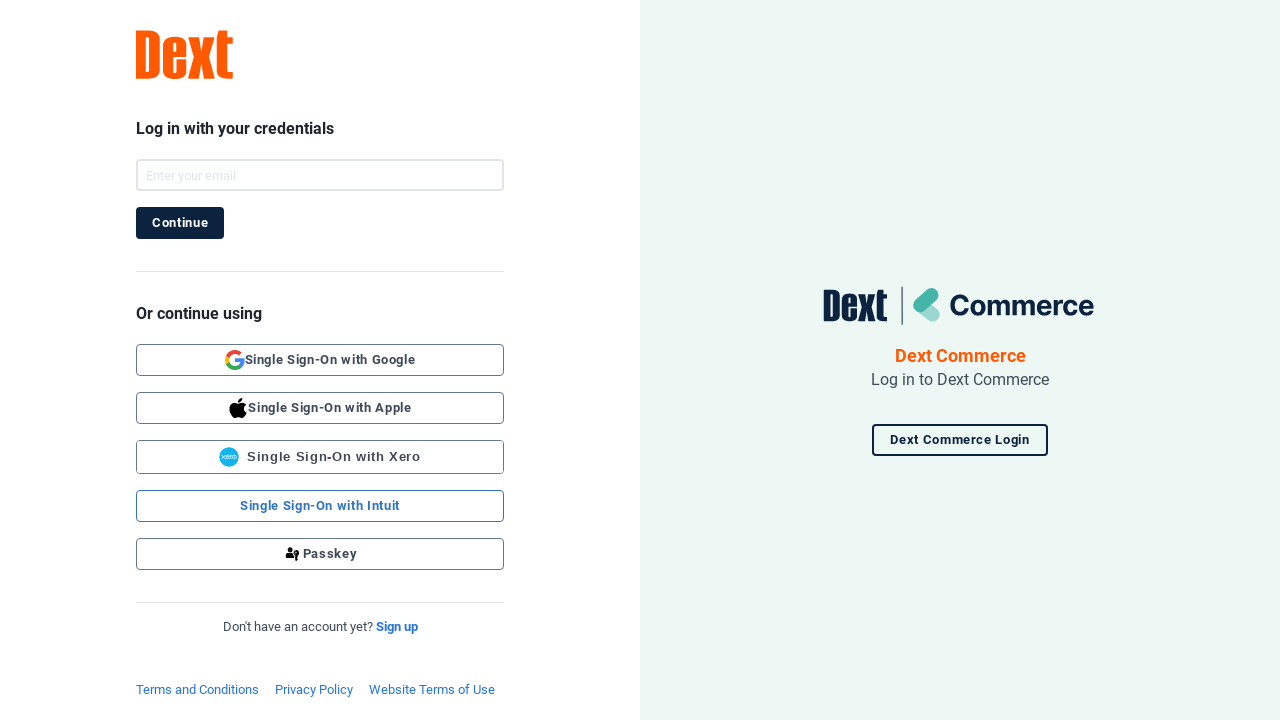

--- FILE ---
content_type: text/html; charset=utf-8
request_url: https://app.dext.com/en/login
body_size: 10921
content:
<!DOCTYPE html><html lang="en"><head><title>Log in to Dext - The world&#39;s smartest accounting toolkit</title><meta content="Log in to Dext - The world&#39;s smartest accounting toolkit" name="title" /><meta content="Dext&#39;s toolkit of products provide you with online accounting solutions, so you can be more productive and save time on your day-to-day tasks." name="description" /><script>let supportsES6 = function() {
  try {
    new Function("(a = 0) => a");
    return true;
  }
  catch (err) {
    return false;
  }
}();

if (!supportsES6) {
    window.location.replace("/browsernotsupported_en");
}</script><meta name="action-cable-url" content="/cable" /><link rel="stylesheet" href="https://assets.app.dext.com/packs/beta-ntng4cgq.css" media="all" />
<link rel="stylesheet" href="https://assets.app.dext.com/packs/beta-gamma-unified-kslzzynp.css" media="all" />
<link rel="stylesheet" href="https://assets.app.dext.com/packs/styles-common-itcs8z3g.css" media="all" /><meta content="faa59c43" name="honeybadger-api-key" /><meta content="production" name="honeybadger-environment" /><meta name="honeybadger-context-user-id" /><meta name="honeybadger-context-viewed-account-id" /><meta name="honeybadger-context-current-organisation-id" /><meta content="a58e86cdd177c0c438040258eee542475db44eba" name="honeybadger-revision" /><meta content="https://ingest.dext.com/tracking-translation-errors" name="tracking-translation-errors-url" /><meta content="/complete_tutorial" name="complete-tutorial-path" /><meta name="account-presence-viewed-account-id" /><meta content="width=device-width, initial-scale=1.0" name="viewport" /><script>window.ReceiptBankTranslations = {};
var defaultLocale = "en";
var currentLocale = "en";

window.ReceiptBankTranslations[currentLocale] = {"close":"Close","done":"Done","help":"Help","error":"Error","please_wait":"Please wait...","cancel":"Cancel","messages":"Messages","not_found":"Not found.","loading":"Loading...","not_now":"Not now","activate":"Activate","buy_bundle":"Buy bundle","upgrade_bundle":"Upgrade your bundle","navigation":{"resources":{"new":"New"}},"generating":"File is still being generated. Please check again in a moment.","mass_assign":{"clear_all":"Clear all","set_field":"Set %{field}"},"fancy_select":{"search_for":"Search for...","no_results":"No results found","quick_pick":"Quick pick","suggestion":"Suggested","other":"Other"},"filter_clients":{"error":"You cannot filter more than 100 clients."},"add_items":{"not_finished":"Your files haven't finished uploading. They may not get submitted if you navigate away.","file_type_not_supported":"This file type is not permitted.","multiple_items_must_be_pdf":"Only PDF files are supported for multiple item uploads.","multiple_auto_split_items_must_be_pdf":"Only PDF files are supported for multiple item uploads with auto split.","null_character_not_permitted":"File name cannot contain %00. Please rename it and upload it again.","file_size_limit_exceeded":"File exceeds the size limit.","file_size_below_limits":"File size should be greater than %{size}","file_size_above_limits":"File size should be less than %{size}","something_went_wrong":"Oops, something went wrong. Please try again later.","must_select_owner":"Owner has to be selected","select_owner_first":"Please select owner first","select_account":"Please select account first","drag_and_drop_here":"drag and drop your items here","or":"or","click_to_select_files":"Click here to select files","your_uploaded_items":"Your uploaded items","successful_items_forwarding":"Successful items can now be found in","add_documents":"Add documents","costs":"Costs","sales":"Sales","bank":"Bank","supplier_statements":"Supplier Statements","back":"Back","use_this_panel_to_add_your":"Use this panel to add your","bank_statements":"bank statements","sales_invoices":"sales invoices","supplier_statement_documents":"supplier statements","bills_receipts_purchase_invoices":"bills, receipts and purchase invoices","upload_from_computer":"Upload from computer","bank_account":"Bank account","cant_see_your_bank_account":"Can't see your bank account listed?","add_bank_account":"Add a bank account","bank_statement_extraction_not_available":"Bank Statement Extraction not available","bank_statement_extraction_limit_reached":"Bank Statement Extraction limit reached","supplier_statement_extraction_unavailable":"Supplier Statement Extraction not available","account_dont_have_access":"Your account doesn't have access to this feature.","document_owner":"Document owner","none":"None","add_a_new_user":"Add a new user","one_document_per_file":"One document per file","one_document_per_page":"One document per page","auto_splitting":"Auto splitting","upload_type_option_label_for_tracking":"Upload type","pdf_files_multiple_documents":"PDF files with multiple documents","select_document_owner_to_activate":"Select a document owner to activate this area","select_bank_account_to_activate":"Select a bank account to activate this area","select_files":"Select files","drag_and_drop_to_upload":"Drag & drop to upload","drop_your_files_here":"Drop your files here to upload","pdf_tiff_max_page_size":"PDF, TIFF, maximum A1 page size","pdfs_only":"PDF files only","pdf_jpg_png":"PDF, JPG, PNG","auto_split_info":"Can take up to 1 hour","pdf_jpg_png_zip":"PDF, JPG, PNG, ZIP","file_limits":"File limits","file_limits_bank":"50MB, minimum 200dpi scans","file_limits_supplier_statements":"6MB for images, 40MB for PDF files","file_limits_receipts":"6MB for images, 100MB for ZIP files","file_limits_receipts_pdf":"40MB max per file, up to 200 pages","file_limits_receipts_auto_split_pdf":"40MB max per file, more than 1 page, up to 200 pages","connect_to_supplier":"Connect to supplier","collect_documents_from_supplier":"Collect documents from supplier websites with","invoice_fetch":"Invoice Fetch","create_mileage":"Create mileage","create_mileage_document":"Create a mileage claim document.","create_sales_invoice":"Create sales invoice","use_dext_to_create_invoices":"Use Dext to create and send your sales invoices and credit notes.","create_invoice":"Create invoice","create_sales_quote":"Create sales quote","use_dext_to_create_quotes":"Use Dext to create and send your sales quotes.","create_quote":"Create quote","connect_to_bank":"Connect to bank","collect_transactions_automatically":"Collect transactions automatically with a","bank_feed":"Bank Feed","collect_bank_statements_automatically":"Collect bank statements automatically with","bank_fetch":"Bank Fetch","send_through_email":"Send through email","send_digital_documents":"Send digital documents to your dedicated Dext Prepare email address","email_in_address":{"single":"Single","multiple":"Multiple"},"copy":"Copy","copied":"Copied","select_owner_first_to_see_email":"Please, select owner in order to see the email.","snap_on_mobile":"Snap on mobile","download_the_app_and_take_pictures":"Download the app and take pictures of your documents with your phone","app_store_for_tracking":"Download on the App Store","google_play_for_tracking":"Get it on Google Play","send_link":"Send link","send_link_sent":"Sent","enter_phone_number":"Please, enter a valid phone number","progress":{"bank":"Bank progress is %{percentage}%","costs":"Costs progress is %{percentage}%","sales":"Sales progress is %{percentage}%","supplier_statements":"Supplier statements progress is %{percentage}%"},"documents_uploading":{"one":"Document uploading","other":"Documents uploading"},"documents_uploaded":"Documents uploaded","failed":"failed","note":"Note: ","items_above_quota":{"one":"You're 1 item over your monthly limit.","other":"You're %{count} items over your monthly limit."},"files":{"one":"1 file","other":"%{count} files"},"failures":{"one":"1 failure","other":"%{count} failures"},"successful_uploads":"Successful uploads","documents_uploaded_successfully":{"one":"1 document uploaded successfully","other":"%{count} documents uploaded successfully"},"you_can_find_them":"You can find them in ","collected_statements":"\"Collected statements\"","in_processing":"\"Processing\"","not_compatible":"The new add documents flow isn't compatible with your browser.","please_upgrade_to":"To use the new add documents flow, please upgrade your browser to","or_try":"or try"},"suppliers":{"merge":"Merge","selected":"%{count} selected"},"confirmation":{"title":"Confirmation required","message":"Are you sure you want to continue?","proceed":"Proceed","cancel":"Cancel"},"bookkeeping":{"deadline":{"add":"Add","title":"Recurring Deadlines","weekly":"Weekly","fortnightly":"Fortnightly","monthly":"Monthly","quarterly":"Quarterly","error_saving":"Error saving deadline.","date_none":"None","remove":"Remove deadline"}},"settings":{"account_details":{"cobranding":{"logo":{"edit":"Edit","upload":"Upload logo","remove":{"button":"Remove","title":"Remove logo","confirmation":"Are you sure you want to remove the uploaded logo?"}}},"plan":{"select":"Please select a plan","period":{"year":"year","month":"month"},"monthly_cost_with_tax":"The selected plan will cost %{currency} %{price} per month (%{currency} %{price_with_tax} incl. tax)","monthly_cost_without_tax":"The selected plan will cost %{currency} %{price} per month (no tax)","yearly_cost_with_tax":"The selected plan will cost %{currency} %{price} per year (%{currency} %{price_with_tax} incl. tax)","yearly_cost_without_tax":"The selected plan will cost %{currency} %{price} per year (no tax)"}},"integrations":{"empty_settings_warning":"Marked fields may prevent publishing if not complete.","ibiza":{"analytics":"Analytics","tracker":"Tracker","axis":"Axis","update_analytics":"Update analytics","close":"Close","analytic_1":"Analytics 1","analytic_2":"Analytics 2"},"sageone":{"analysis_types_cannot_have_the_same_value_error":"Analysis type 1 cannot be the same as analysis type 2"}},"uploads":{"csv_title":"CSV upload","preview":"Uploaded CSV Preview","new_list_fields_title":"Ensure your CSV columns match the correct fields.","category_code":"Category code","category_name":"Category name","tax_id":"Tax ID","tax_code":"Tax code","tax_name":"Tax name","submit":"Submit","continued":"Continued...","errors":{"general_error":"We could not process your request.","user_defined_category_group_not_assigned":"Please, upload your Chart of Accounts to proceed."}}},"receipt_image_tools":{"zoom_in":"Zoom in","zoom_reset":"Reset zoom","zoom_out":"Zoom out","rotate_left":"Rotate left","rotate_right":"Rotate right","rotate_180":"Rotate 180","download":"Download","full_screen":"Full screen"},"payment_method":{"has_linked_bank_account":"The selected payment method is linked to a bank account.","no_linked_bank_account":"The selected payment method is not linked to a bank account. If you would like to link it, click on the icon and then choose an account."},"notification_center":{"heading":"Notifications","loading":"Loading..."},"select":{"blank":"None","please_select_user":"Please select user ...","search":"Search","suggested":"Suggested","other":"Other"},"toggle":{"turned_on":"On","turned_off":"Off"},"datepicker":{"days_min":{"monday":"Mo","tuesday":"Tu","wednesday":"We","thursday":"Th","friday":"Fr","saturday":"Sa","sunday":"Su"},"months_short":{"january":"Jan","february":"Feb","march":"Mar","april":"Apr","may":"May","june":"Jun","july":"Jul","august":"Aug","september":"Sep","october":"Oct","november":"Nov","december":"Dec"}},"errors":{"messages":{"bad_password":"Password must:","good_password":"Great! Let's get started.","lowercase":"contain lowercase letters","length":"be at least 8 characters long","uppercase":"contain two capital letters, numbers or symbols"}},"data_export":{"title_html":"<h1>Please wait while we generate your <span class=\"upcase\">%{export_format}</span></h1>","subtitle":"This may take up to 10 minutes for larger batches. Closing this tab will cancel the export.","download":"Download","error":"Oops, something went wrong. Please try again.","back":"Back to Dext","infected_file":"At least one threat was detected in one or more files included in this export:","scan_in_progress":"We are scanning the export for threats...","confirm_download":"I understand downloading this file might cause harm to my computer.","download_not_scanned_export_html":"You can also <a href=\"%{url}\">download the export immediately</a> at your own risk and not wait for the scanning to complete.","safe_download":"Your files are scanned and safe to download."},"receipts":{"bank_match":{"title":"Bank match!","descriptions":{"hint":{"one":"This item matches an outgoing payment in your %{integration} bank feed, meaning that this item has been paid. Click into the item and fill the payment fields so that it can be reconciled easily.","other":"This item matches outgoing payments in your %{integration} bank feed, meaning that this item has been paid. Click into the item and fill the payment fields so that it can be reconciled easily."},"bank_transaction_hint":{"one":"This item matches a bank transaction in Dext Prepare","other":"This item matches bank transactions in Dext Prepare"},"detail_page":{"one":"This item matches an outgoing payment in your bank feed, meaning that this item has been paid. Click Autofill payment to send the item to the correct area of %{integration} so that it can be reconciled easily. Foreign transaction matches (if present) are shown in red.","other":"This item matches outgoing payments in your bank feed, meaning that this item has been paid. Click Autofill payment to send the item to the correct area of %{integration} so that it can be reconciled easily. Foreign transaction matches (if present) are shown in red."},"already_filled":"This item will appear in your bank reconciliation feed when published."},"labels":{"name":"Bank account","bank_name":"Institution","date":"Date","total":"Total","description":"Description"},"actions":{"autofill_payment":"Autofill payment","undo_autofill_payment":"Undo autofill"}},"paperwork_match":{"title":"Paperwork match!","description":{"one":"We have found a transaction in Xero that matches this item. Click the green Match symbol to send the receipt image across and attach it to the existing transaction.","other":"We have found transactions in Xero that match this item. Clicking the green Match symbol will send the receipt image across and attach it to the transaction with the closest date."},"message":{"one":"We have found a transaction in %{integration} that matches this item. Click the green Match symbol to send the receipt image across and attach it to the existing transaction.","other":"We have found transactions in %{integration} that match this item. Clicking the green Match symbol will send the receipt image across and attach it to the transaction with the closest date."},"labels":{"name":"Supplier","date":"Date","total":"Total","description":"Description"}},"in_processing":{"moved_to_inbox":"We've stopped extracting any more fields and moved this item to the inbox.","view_item":"View item"},"actions":{"confirmations":{"move_to_inbox":"Move this item out of processing to view and edit it immediately in the inbox.<br/><br/>\nThis will stop our extraction process. Some fields on the item won't be extracted and any automation rules you've set may not take effect.\n","move_to_inbox_title":"Move to inbox","move_to_inbox_button":"Move","move_to_inbox_for_extraction_limit_reached":{"account_expired":{"viewing_own_account":"Your account has expired. The information on your documents won't be extracted until you buy a plan.\nMove this item to the inbox to skip the extraction process and view and edit it manually.\n","viewing_client_account":"Your client's account has expired. The information on their documents won't be extracted until they buy a plan.\nMove this item to the inbox to skip the extraction process and view and edit it manually.\n"},"trial_expired":{"viewing_own_account":"Your free trial has ended. The information on your documents won't be extracted until you buy a plan.\nMove this item to the inbox to skip the extraction process and view and edit it manually.\n","viewing_client_account":"Your client's free trial has ended. The information on their documents won't be extracted until they buy a plan.\nMove this item to the inbox to skip the extraction process and view and edit it manually.\n"},"monthly_limit_reached":{"viewing_own_account":"You’ve exceeded your monthly extraction limit. The information on your documents won't be extracted until you reach your next billing period or upgrade your plan.\nMove this item to the inbox to skip the extraction process and view and edit it manually.\n","viewing_client_account":"Your client has exceeded their monthly extraction limit. The information on their documents won't be extracted until they reach their next billing period or upgrade their plan.\nMove this item to the inbox to skip the extraction process and view and edit it manually.\n"},"trial_limit_reached":{"viewing_own_account":"You’ve exceeded your trial extraction limit. The information on your documents won't be extracted until you buy a plan.\nMove this item to the inbox to skip the extraction process and view and edit it manually.\n","viewing_client_account":"Your client has exceeded their trial extraction limit. The information on their documents won't be extracted until they buy a plan.\nMove this item to the inbox to skip the extraction process and view and edit it manually.\n"}}}}},"practice_platform":{"submission_methods":{"mobile":"Mobile","web":"Web upload","email":"Email","paper":"Paper","system":"System","dropbox":"Dropbox","paypal":"PayPal","tripcatcher":"Tripcatcher","fetch":"Fetch","zapier":"Zapier","qonto":"Qonto","empty":""}},"billing":{"direct_price_details":{"enter_discount_code":"Enter discount code","proration_amount":"Discount from previous invoice","discount_from_previous_plan":"Discount from previous plan","discount_code":"Discount code","apply":"Apply","amount":"Amount","total":"Total","applied_discount":"Applied discount","total_without_tax":"Total excl tax (VAT/GST)","amount_without_tax_name":"Amount excl","total_without_tax_name":"Total excl","tax":"TAX","vat":"VAT","gst":"GST","excl_tax":"excl TAX","excl_vat":"excl VAT","excl_gst":"excl GST","invalid_discount_code":"Discount code not valid","billing_term_for_tracking":"Billing term","amount_excl_taxes":"Amount (excl. taxes)","total_excl_taxes":"Total (excl. taxes)","excl_taxes":"(excl. taxes)","billing_term":{"monthly":"per month","annually":"per year"}},"address":{"postcode":"Post code","zip_code":"Zip code"},"invalid_details":"Card verification failed. Please enter card details again to retry.","empty_field":"Your %{label} is incomplete.","flash":{"general_error":"We're currently experiencing problems with processing your request but working to resolve them with a priority. Please contact <a href=\"mailto:support@dext.com\">support@dext.com</a> for more information."}},"sidebar":{"collapse":"Collapse menu","expand":"Expand menu","more_lists":"More lists...","fewer_lists":"Fewer lists..."},"tutorials":{"got_it":"Got it","skip":"Skip tutorial","next":"Next","great":"Great!","ok":"OK","tutorial_list":{"learn":"Learn how Dext Prepare works with the tutorials in the Tutorials and rewards panel.","complete":"Complete all of the tutorials to earn rewards.","items_unlocked":"Set up your account using the Tutorials & Rewards panel. You already have some clients linked to your account, so you can start adding their paperwork right away."},"coachmark_headers":{"step_n_of_n":"%{step} of %{total}","step_1_of_2":"Step 1 of 2","step_2_of_2":"Step 2 of 2","step_1_of_3":"Step 1 of 3","step_2_of_3":"Step 2 of 3","step_3_of_3":"Step 3 of 3","step_1_of_4":"Step 1 of 4","step_2_of_4":"Step 2 of 4","step_3_of_4":"Step 3 of 4","step_4_of_4":"Step 4 of 4"},"add_client":{"add_client_button":{"my_clients":"Start adding clients","details_html":"Click <strong>Add client</strong> to create a space for one of your client’s businesses."},"add_client_form":{"details":"Fill in your client’s details, and choose whether you’d like to invite one of their employees to use Receipt Bank."}},"add_item":{"unlocked":{"congrats_html":"<strong>Congratulations!</strong>","details":"You've added your first client and unlocked a new tutorial."},"select_client":{"details_html":"<strong>Select</strong> a client account to upload receipts, bills or invoices for."},"sidebar_workspaces":{"details_html":"Use the <strong>Costs</strong>, <strong>Sales</strong> and <strong>Bank workspaces</strong> to upload different kind of documents for this business."},"sidebar_costs_in_processing":{"in_processing_html":"When you add an item, it'll go to in <strong>Processing</strong> for data extraction.","inbox_html":"After that's complete, you'll find it in the <strong>Inbox</strong> to view and edit."},"add_documents_button":{"details_html":"Click <strong>Add documents</strong> to see the ways you can upload receipts, bills and invoices to this client's account."},"add_client":{"details":"To start this tutorial, please add a client first."}},"add_integration":{"unlocked":{"congrats_html":"<strong>Congratulations!</strong>","details_html":"Well done on uploading your first item. You've unlocked two more tutorials."},"select_client":{"details_html":"<strong>Select</strong> a client account to connect to an accounting software."},"use_integrations":{"details_html":"Use <strong>Integrations</strong> to set up and manage a connection with an accounting software."},"click_software":{"details_html":"Now click <strong>Choose software</strong> and follow the on-screen instructions. It'll take around 2 minutes to connect."},"current_integration":{"congrats":"Well done - your client is already connected.","details":"Use this page to manage and change the connection."}},"edit_publish_export":{"unlocked":{"congrats":"Well done!","details":"Check out your last tutorial - learn how to edit, publish and export the items uploaded to Dext Prepare."}},"onboarding_completed":{"unlocked":{"congrats":"Well done!","details":"You’ve completed all 4 goals and earned 1000 points."}},"halfway_through":{"completed":"You've completed all your tutorials.","get_rewards":"Add more clients and items to unlock your reward."},"reminder":{"header":"Welcome back","not_watched":"You haven't watched any tutorials in a while.","hide_panel":"Do you want to keep this panel?","keep":"Keep","remove":"Remove","resources":{"title":"Resources","body":"Find more training and support in your Resources menu."}},"partner_walkthrough":{"add_documents_button":{"title":"Quickly upload documents","details_html":"Click <strong>Add documents</strong> to upload receipts, bills, invoices, or bank statements to a client account."},"sidebar_workspaces":{"title":"Here are your workspaces","details_html":"Your dedicated areas for costs, sales, expense claims, and bank data."},"connections":{"title":"Connect accounting software","details_html":"Use <strong>Connections</strong> to link a client account to Xero, QuickBooks Online or other accounting software."}},"dext":{"product_switcher":{"header":"Introducing the product switcher","details":"Switch between Dext products here."}},"client_onboarding":{"panel":{"title":"Get going with these easy tasks","body_html":"Click on the 'How to' links if you need help."},"download_mobile_app":{"title":"Mobile App","body":"Download the mobile app"},"upload_document":{"title":"Upload","body":"Upload a bill, receipt or invoice"},"select_items_and_publish":{"title":"Select and publish","details":"Select items and publish them to your accounting software"},"select_items_and_download":{"title":"Exporting items","details_html":"Select items and download them to your computer"}},"client_setup":{"notifications":{"setup_client_panel":{"complete_tasks":"Set up your client by completing these tasks.","use_learn_how_html":"Need help? Use <strong>Learn how</strong> for more information about the tasks shown."},"complete_more_tasks":{"header":"Well done!","details_html":"Keep going to complete your <strong>Account setup</strong>."},"document_ready":{"header":"Your item is ready!","details":"Edit, export or publish your item in a few simple clicks."},"client_setup_reminder":{"header":"Keep going!","body_html":"<p>You're making great progress with this account.</p>\n<p>Complete the outstanding tasks to finish setup.</p>\n"}}},"create_sales_invoice":{"header":"Create an invoice","body_html":"Click <strong>Create an invoice</strong> to create your first sales invoice."}},"company_search":{"search_companies_house":"Search Companies House (optional)","clear_result":"Clear result","modal":{"search_companies_house":"Search Companies House","search_by_company_name_or_number":"Search by company name or number","search":"Search","searching":"Searching...","no_results":"No results found","company_name":"Company name","select":"Select","something_went_wrong":"Something went wrong.","search_term_too_short":"Use at least %{count} characters."}},"paid_feature_warnings":{"bank_statement_data_extraction":{"title":"Paid feature - Bank statement extraction","tooltip":"Bank statement extraction is a paid feature, charged at %{price} per sheet or as part of a prepaid bundle. Your plan may include a set number of free sheets per month.","price_info":"Bank statement extraction is a paid feature, charged at <strong>%{price}</strong> per sheet or as part of a prepaid bundle.","price_info_for_directs":"Every plan has some Bank statement extraction included for free. If you use more, you can pay as you go for <strong>%{price}</strong> per sheet or buy a pre-paid bundle to save money.","include_info":"Your plan may include a set number of free sheets per month.","confirm":"Accept"},"supplier_based_line_item_extraction":{"title":"Paid feature - Line item extraction","confirm":"Turn on"},"do_not_show_again":"Don't show this again","call_to_action":"See your subscription","paid_feature":"Paid feature"},"client_bundle_upgrade":{"plan_price":"%{price} (excluding taxes) billed monthly","price_per_client":"%{price} per client","clients":"%{number} clients","price_per_month":"%{price}/month","smallest_plan_starts_at":"Our smallest plan starts at %{number} clients"},"direct_plans_features_table_toggle":{"show":"Show what's included in detail","hide":"Hide what's included in detail"},"intercom":{"hide_tooltip":"Hide"}};

if (defaultLocale !== currentLocale)
  window.ReceiptBankTranslations[defaultLocale] = {"close":"Close","done":"Done","help":"Help","error":"Error","please_wait":"Please wait...","cancel":"Cancel","messages":"Messages","not_found":"Not found.","loading":"Loading...","not_now":"Not now","activate":"Activate","buy_bundle":"Buy bundle","upgrade_bundle":"Upgrade your bundle","navigation":{"resources":{"new":"New"}},"generating":"File is still being generated. Please check again in a moment.","mass_assign":{"clear_all":"Clear all","set_field":"Set %{field}"},"fancy_select":{"search_for":"Search for...","no_results":"No results found","quick_pick":"Quick pick","suggestion":"Suggested","other":"Other"},"filter_clients":{"error":"You cannot filter more than 100 clients."},"add_items":{"not_finished":"Your files haven't finished uploading. They may not get submitted if you navigate away.","file_type_not_supported":"This file type is not permitted.","multiple_items_must_be_pdf":"Only PDF files are supported for multiple item uploads.","multiple_auto_split_items_must_be_pdf":"Only PDF files are supported for multiple item uploads with auto split.","null_character_not_permitted":"File name cannot contain %00. Please rename it and upload it again.","file_size_limit_exceeded":"File exceeds the size limit.","file_size_below_limits":"File size should be greater than %{size}","file_size_above_limits":"File size should be less than %{size}","something_went_wrong":"Oops, something went wrong. Please try again later.","must_select_owner":"Owner has to be selected","select_owner_first":"Please select owner first","select_account":"Please select account first","drag_and_drop_here":"drag and drop your items here","or":"or","click_to_select_files":"Click here to select files","your_uploaded_items":"Your uploaded items","successful_items_forwarding":"Successful items can now be found in","add_documents":"Add documents","costs":"Costs","sales":"Sales","bank":"Bank","supplier_statements":"Supplier Statements","back":"Back","use_this_panel_to_add_your":"Use this panel to add your","bank_statements":"bank statements","sales_invoices":"sales invoices","supplier_statement_documents":"supplier statements","bills_receipts_purchase_invoices":"bills, receipts and purchase invoices","upload_from_computer":"Upload from computer","bank_account":"Bank account","cant_see_your_bank_account":"Can't see your bank account listed?","add_bank_account":"Add a bank account","bank_statement_extraction_not_available":"Bank Statement Extraction not available","bank_statement_extraction_limit_reached":"Bank Statement Extraction limit reached","supplier_statement_extraction_unavailable":"Supplier Statement Extraction not available","account_dont_have_access":"Your account doesn't have access to this feature.","document_owner":"Document owner","none":"None","add_a_new_user":"Add a new user","one_document_per_file":"One document per file","one_document_per_page":"One document per page","auto_splitting":"Auto splitting","upload_type_option_label_for_tracking":"Upload type","pdf_files_multiple_documents":"PDF files with multiple documents","select_document_owner_to_activate":"Select a document owner to activate this area","select_bank_account_to_activate":"Select a bank account to activate this area","select_files":"Select files","drag_and_drop_to_upload":"Drag & drop to upload","drop_your_files_here":"Drop your files here to upload","pdf_tiff_max_page_size":"PDF, TIFF, maximum A1 page size","pdfs_only":"PDF files only","pdf_jpg_png":"PDF, JPG, PNG","auto_split_info":"Can take up to 1 hour","pdf_jpg_png_zip":"PDF, JPG, PNG, ZIP","file_limits":"File limits","file_limits_bank":"50MB, minimum 200dpi scans","file_limits_supplier_statements":"6MB for images, 40MB for PDF files","file_limits_receipts":"6MB for images, 100MB for ZIP files","file_limits_receipts_pdf":"40MB max per file, up to 200 pages","file_limits_receipts_auto_split_pdf":"40MB max per file, more than 1 page, up to 200 pages","connect_to_supplier":"Connect to supplier","collect_documents_from_supplier":"Collect documents from supplier websites with","invoice_fetch":"Invoice Fetch","create_mileage":"Create mileage","create_mileage_document":"Create a mileage claim document.","create_sales_invoice":"Create sales invoice","use_dext_to_create_invoices":"Use Dext to create and send your sales invoices and credit notes.","create_invoice":"Create invoice","create_sales_quote":"Create sales quote","use_dext_to_create_quotes":"Use Dext to create and send your sales quotes.","create_quote":"Create quote","connect_to_bank":"Connect to bank","collect_transactions_automatically":"Collect transactions automatically with a","bank_feed":"Bank Feed","collect_bank_statements_automatically":"Collect bank statements automatically with","bank_fetch":"Bank Fetch","send_through_email":"Send through email","send_digital_documents":"Send digital documents to your dedicated Dext Prepare email address","email_in_address":{"single":"Single","multiple":"Multiple"},"copy":"Copy","copied":"Copied","select_owner_first_to_see_email":"Please, select owner in order to see the email.","snap_on_mobile":"Snap on mobile","download_the_app_and_take_pictures":"Download the app and take pictures of your documents with your phone","app_store_for_tracking":"Download on the App Store","google_play_for_tracking":"Get it on Google Play","send_link":"Send link","send_link_sent":"Sent","enter_phone_number":"Please, enter a valid phone number","progress":{"bank":"Bank progress is %{percentage}%","costs":"Costs progress is %{percentage}%","sales":"Sales progress is %{percentage}%","supplier_statements":"Supplier statements progress is %{percentage}%"},"documents_uploading":{"one":"Document uploading","other":"Documents uploading"},"documents_uploaded":"Documents uploaded","failed":"failed","note":"Note: ","items_above_quota":{"one":"You're 1 item over your monthly limit.","other":"You're %{count} items over your monthly limit."},"files":{"one":"1 file","other":"%{count} files"},"failures":{"one":"1 failure","other":"%{count} failures"},"successful_uploads":"Successful uploads","documents_uploaded_successfully":{"one":"1 document uploaded successfully","other":"%{count} documents uploaded successfully"},"you_can_find_them":"You can find them in ","collected_statements":"\"Collected statements\"","in_processing":"\"Processing\"","not_compatible":"The new add documents flow isn't compatible with your browser.","please_upgrade_to":"To use the new add documents flow, please upgrade your browser to","or_try":"or try"},"suppliers":{"merge":"Merge","selected":"%{count} selected"},"confirmation":{"title":"Confirmation required","message":"Are you sure you want to continue?","proceed":"Proceed","cancel":"Cancel"},"bookkeeping":{"deadline":{"add":"Add","title":"Recurring Deadlines","weekly":"Weekly","fortnightly":"Fortnightly","monthly":"Monthly","quarterly":"Quarterly","error_saving":"Error saving deadline.","date_none":"None","remove":"Remove deadline"}},"settings":{"account_details":{"cobranding":{"logo":{"edit":"Edit","upload":"Upload logo","remove":{"button":"Remove","title":"Remove logo","confirmation":"Are you sure you want to remove the uploaded logo?"}}},"plan":{"select":"Please select a plan","period":{"year":"year","month":"month"},"monthly_cost_with_tax":"The selected plan will cost %{currency} %{price} per month (%{currency} %{price_with_tax} incl. tax)","monthly_cost_without_tax":"The selected plan will cost %{currency} %{price} per month (no tax)","yearly_cost_with_tax":"The selected plan will cost %{currency} %{price} per year (%{currency} %{price_with_tax} incl. tax)","yearly_cost_without_tax":"The selected plan will cost %{currency} %{price} per year (no tax)"}},"integrations":{"empty_settings_warning":"Marked fields may prevent publishing if not complete.","ibiza":{"analytics":"Analytics","tracker":"Tracker","axis":"Axis","update_analytics":"Update analytics","close":"Close","analytic_1":"Analytics 1","analytic_2":"Analytics 2"},"sageone":{"analysis_types_cannot_have_the_same_value_error":"Analysis type 1 cannot be the same as analysis type 2"}},"uploads":{"csv_title":"CSV upload","preview":"Uploaded CSV Preview","new_list_fields_title":"Ensure your CSV columns match the correct fields.","category_code":"Category code","category_name":"Category name","tax_id":"Tax ID","tax_code":"Tax code","tax_name":"Tax name","submit":"Submit","continued":"Continued...","errors":{"general_error":"We could not process your request.","user_defined_category_group_not_assigned":"Please, upload your Chart of Accounts to proceed."}}},"receipt_image_tools":{"zoom_in":"Zoom in","zoom_reset":"Reset zoom","zoom_out":"Zoom out","rotate_left":"Rotate left","rotate_right":"Rotate right","rotate_180":"Rotate 180","download":"Download","full_screen":"Full screen"},"payment_method":{"has_linked_bank_account":"The selected payment method is linked to a bank account.","no_linked_bank_account":"The selected payment method is not linked to a bank account. If you would like to link it, click on the icon and then choose an account."},"notification_center":{"heading":"Notifications","loading":"Loading..."},"select":{"blank":"None","please_select_user":"Please select user ...","search":"Search","suggested":"Suggested","other":"Other"},"toggle":{"turned_on":"On","turned_off":"Off"},"datepicker":{"days_min":{"monday":"Mo","tuesday":"Tu","wednesday":"We","thursday":"Th","friday":"Fr","saturday":"Sa","sunday":"Su"},"months_short":{"january":"Jan","february":"Feb","march":"Mar","april":"Apr","may":"May","june":"Jun","july":"Jul","august":"Aug","september":"Sep","october":"Oct","november":"Nov","december":"Dec"}},"errors":{"messages":{"bad_password":"Password must:","good_password":"Great! Let's get started.","lowercase":"contain lowercase letters","length":"be at least 8 characters long","uppercase":"contain two capital letters, numbers or symbols"}},"data_export":{"title_html":"<h1>Please wait while we generate your <span class=\"upcase\">%{export_format}</span></h1>","subtitle":"This may take up to 10 minutes for larger batches. Closing this tab will cancel the export.","download":"Download","error":"Oops, something went wrong. Please try again.","back":"Back to Dext","infected_file":"At least one threat was detected in one or more files included in this export:","scan_in_progress":"We are scanning the export for threats...","confirm_download":"I understand downloading this file might cause harm to my computer.","download_not_scanned_export_html":"You can also <a href=\"%{url}\">download the export immediately</a> at your own risk and not wait for the scanning to complete.","safe_download":"Your files are scanned and safe to download."},"receipts":{"bank_match":{"title":"Bank match!","descriptions":{"hint":{"one":"This item matches an outgoing payment in your %{integration} bank feed, meaning that this item has been paid. Click into the item and fill the payment fields so that it can be reconciled easily.","other":"This item matches outgoing payments in your %{integration} bank feed, meaning that this item has been paid. Click into the item and fill the payment fields so that it can be reconciled easily."},"bank_transaction_hint":{"one":"This item matches a bank transaction in Dext Prepare","other":"This item matches bank transactions in Dext Prepare"},"detail_page":{"one":"This item matches an outgoing payment in your bank feed, meaning that this item has been paid. Click Autofill payment to send the item to the correct area of %{integration} so that it can be reconciled easily. Foreign transaction matches (if present) are shown in red.","other":"This item matches outgoing payments in your bank feed, meaning that this item has been paid. Click Autofill payment to send the item to the correct area of %{integration} so that it can be reconciled easily. Foreign transaction matches (if present) are shown in red."},"already_filled":"This item will appear in your bank reconciliation feed when published."},"labels":{"name":"Bank account","bank_name":"Institution","date":"Date","total":"Total","description":"Description"},"actions":{"autofill_payment":"Autofill payment","undo_autofill_payment":"Undo autofill"}},"paperwork_match":{"title":"Paperwork match!","description":{"one":"We have found a transaction in Xero that matches this item. Click the green Match symbol to send the receipt image across and attach it to the existing transaction.","other":"We have found transactions in Xero that match this item. Clicking the green Match symbol will send the receipt image across and attach it to the transaction with the closest date."},"message":{"one":"We have found a transaction in %{integration} that matches this item. Click the green Match symbol to send the receipt image across and attach it to the existing transaction.","other":"We have found transactions in %{integration} that match this item. Clicking the green Match symbol will send the receipt image across and attach it to the transaction with the closest date."},"labels":{"name":"Supplier","date":"Date","total":"Total","description":"Description"}},"in_processing":{"moved_to_inbox":"We've stopped extracting any more fields and moved this item to the inbox.","view_item":"View item"},"actions":{"confirmations":{"move_to_inbox":"Move this item out of processing to view and edit it immediately in the inbox.<br/><br/>\nThis will stop our extraction process. Some fields on the item won't be extracted and any automation rules you've set may not take effect.\n","move_to_inbox_title":"Move to inbox","move_to_inbox_button":"Move","move_to_inbox_for_extraction_limit_reached":{"account_expired":{"viewing_own_account":"Your account has expired. The information on your documents won't be extracted until you buy a plan.\nMove this item to the inbox to skip the extraction process and view and edit it manually.\n","viewing_client_account":"Your client's account has expired. The information on their documents won't be extracted until they buy a plan.\nMove this item to the inbox to skip the extraction process and view and edit it manually.\n"},"trial_expired":{"viewing_own_account":"Your free trial has ended. The information on your documents won't be extracted until you buy a plan.\nMove this item to the inbox to skip the extraction process and view and edit it manually.\n","viewing_client_account":"Your client's free trial has ended. The information on their documents won't be extracted until they buy a plan.\nMove this item to the inbox to skip the extraction process and view and edit it manually.\n"},"monthly_limit_reached":{"viewing_own_account":"You’ve exceeded your monthly extraction limit. The information on your documents won't be extracted until you reach your next billing period or upgrade your plan.\nMove this item to the inbox to skip the extraction process and view and edit it manually.\n","viewing_client_account":"Your client has exceeded their monthly extraction limit. The information on their documents won't be extracted until they reach their next billing period or upgrade their plan.\nMove this item to the inbox to skip the extraction process and view and edit it manually.\n"},"trial_limit_reached":{"viewing_own_account":"You’ve exceeded your trial extraction limit. The information on your documents won't be extracted until you buy a plan.\nMove this item to the inbox to skip the extraction process and view and edit it manually.\n","viewing_client_account":"Your client has exceeded their trial extraction limit. The information on their documents won't be extracted until they buy a plan.\nMove this item to the inbox to skip the extraction process and view and edit it manually.\n"}}}}},"practice_platform":{"submission_methods":{"mobile":"Mobile","web":"Web upload","email":"Email","paper":"Paper","system":"System","dropbox":"Dropbox","paypal":"PayPal","tripcatcher":"Tripcatcher","fetch":"Fetch","zapier":"Zapier","qonto":"Qonto","empty":""}},"billing":{"direct_price_details":{"enter_discount_code":"Enter discount code","proration_amount":"Discount from previous invoice","discount_from_previous_plan":"Discount from previous plan","discount_code":"Discount code","apply":"Apply","amount":"Amount","total":"Total","applied_discount":"Applied discount","total_without_tax":"Total excl tax (VAT/GST)","amount_without_tax_name":"Amount excl","total_without_tax_name":"Total excl","tax":"TAX","vat":"VAT","gst":"GST","excl_tax":"excl TAX","excl_vat":"excl VAT","excl_gst":"excl GST","invalid_discount_code":"Discount code not valid","billing_term_for_tracking":"Billing term","amount_excl_taxes":"Amount (excl. taxes)","total_excl_taxes":"Total (excl. taxes)","excl_taxes":"(excl. taxes)","billing_term":{"monthly":"per month","annually":"per year"}},"address":{"postcode":"Post code","zip_code":"Zip code"},"invalid_details":"Card verification failed. Please enter card details again to retry.","empty_field":"Your %{label} is incomplete.","flash":{"general_error":"We're currently experiencing problems with processing your request but working to resolve them with a priority. Please contact <a href=\"mailto:support@dext.com\">support@dext.com</a> for more information."}},"sidebar":{"collapse":"Collapse menu","expand":"Expand menu","more_lists":"More lists...","fewer_lists":"Fewer lists..."},"tutorials":{"got_it":"Got it","skip":"Skip tutorial","next":"Next","great":"Great!","ok":"OK","tutorial_list":{"learn":"Learn how Dext Prepare works with the tutorials in the Tutorials and rewards panel.","complete":"Complete all of the tutorials to earn rewards.","items_unlocked":"Set up your account using the Tutorials & Rewards panel. You already have some clients linked to your account, so you can start adding their paperwork right away."},"coachmark_headers":{"step_n_of_n":"%{step} of %{total}","step_1_of_2":"Step 1 of 2","step_2_of_2":"Step 2 of 2","step_1_of_3":"Step 1 of 3","step_2_of_3":"Step 2 of 3","step_3_of_3":"Step 3 of 3","step_1_of_4":"Step 1 of 4","step_2_of_4":"Step 2 of 4","step_3_of_4":"Step 3 of 4","step_4_of_4":"Step 4 of 4"},"add_client":{"add_client_button":{"my_clients":"Start adding clients","details_html":"Click <strong>Add client</strong> to create a space for one of your client’s businesses."},"add_client_form":{"details":"Fill in your client’s details, and choose whether you’d like to invite one of their employees to use Receipt Bank."}},"add_item":{"unlocked":{"congrats_html":"<strong>Congratulations!</strong>","details":"You've added your first client and unlocked a new tutorial."},"select_client":{"details_html":"<strong>Select</strong> a client account to upload receipts, bills or invoices for."},"sidebar_workspaces":{"details_html":"Use the <strong>Costs</strong>, <strong>Sales</strong> and <strong>Bank workspaces</strong> to upload different kind of documents for this business."},"sidebar_costs_in_processing":{"in_processing_html":"When you add an item, it'll go to in <strong>Processing</strong> for data extraction.","inbox_html":"After that's complete, you'll find it in the <strong>Inbox</strong> to view and edit."},"add_documents_button":{"details_html":"Click <strong>Add documents</strong> to see the ways you can upload receipts, bills and invoices to this client's account."},"add_client":{"details":"To start this tutorial, please add a client first."}},"add_integration":{"unlocked":{"congrats_html":"<strong>Congratulations!</strong>","details_html":"Well done on uploading your first item. You've unlocked two more tutorials."},"select_client":{"details_html":"<strong>Select</strong> a client account to connect to an accounting software."},"use_integrations":{"details_html":"Use <strong>Integrations</strong> to set up and manage a connection with an accounting software."},"click_software":{"details_html":"Now click <strong>Choose software</strong> and follow the on-screen instructions. It'll take around 2 minutes to connect."},"current_integration":{"congrats":"Well done - your client is already connected.","details":"Use this page to manage and change the connection."}},"edit_publish_export":{"unlocked":{"congrats":"Well done!","details":"Check out your last tutorial - learn how to edit, publish and export the items uploaded to Dext Prepare."}},"onboarding_completed":{"unlocked":{"congrats":"Well done!","details":"You’ve completed all 4 goals and earned 1000 points."}},"halfway_through":{"completed":"You've completed all your tutorials.","get_rewards":"Add more clients and items to unlock your reward."},"reminder":{"header":"Welcome back","not_watched":"You haven't watched any tutorials in a while.","hide_panel":"Do you want to keep this panel?","keep":"Keep","remove":"Remove","resources":{"title":"Resources","body":"Find more training and support in your Resources menu."}},"partner_walkthrough":{"add_documents_button":{"title":"Quickly upload documents","details_html":"Click <strong>Add documents</strong> to upload receipts, bills, invoices, or bank statements to a client account."},"sidebar_workspaces":{"title":"Here are your workspaces","details_html":"Your dedicated areas for costs, sales, expense claims, and bank data."},"connections":{"title":"Connect accounting software","details_html":"Use <strong>Connections</strong> to link a client account to Xero, QuickBooks Online or other accounting software."}},"dext":{"product_switcher":{"header":"Introducing the product switcher","details":"Switch between Dext products here."}},"client_onboarding":{"panel":{"title":"Get going with these easy tasks","body_html":"Click on the 'How to' links if you need help."},"download_mobile_app":{"title":"Mobile App","body":"Download the mobile app"},"upload_document":{"title":"Upload","body":"Upload a bill, receipt or invoice"},"select_items_and_publish":{"title":"Select and publish","details":"Select items and publish them to your accounting software"},"select_items_and_download":{"title":"Exporting items","details_html":"Select items and download them to your computer"}},"client_setup":{"notifications":{"setup_client_panel":{"complete_tasks":"Set up your client by completing these tasks.","use_learn_how_html":"Need help? Use <strong>Learn how</strong> for more information about the tasks shown."},"complete_more_tasks":{"header":"Well done!","details_html":"Keep going to complete your <strong>Account setup</strong>."},"document_ready":{"header":"Your item is ready!","details":"Edit, export or publish your item in a few simple clicks."},"client_setup_reminder":{"header":"Keep going!","body_html":"<p>You're making great progress with this account.</p>\n<p>Complete the outstanding tasks to finish setup.</p>\n"}}},"create_sales_invoice":{"header":"Create an invoice","body_html":"Click <strong>Create an invoice</strong> to create your first sales invoice."}},"company_search":{"search_companies_house":"Search Companies House (optional)","clear_result":"Clear result","modal":{"search_companies_house":"Search Companies House","search_by_company_name_or_number":"Search by company name or number","search":"Search","searching":"Searching...","no_results":"No results found","company_name":"Company name","select":"Select","something_went_wrong":"Something went wrong.","search_term_too_short":"Use at least %{count} characters."}},"paid_feature_warnings":{"bank_statement_data_extraction":{"title":"Paid feature - Bank statement extraction","tooltip":"Bank statement extraction is a paid feature, charged at %{price} per sheet or as part of a prepaid bundle. Your plan may include a set number of free sheets per month.","price_info":"Bank statement extraction is a paid feature, charged at <strong>%{price}</strong> per sheet or as part of a prepaid bundle.","price_info_for_directs":"Every plan has some Bank statement extraction included for free. If you use more, you can pay as you go for <strong>%{price}</strong> per sheet or buy a pre-paid bundle to save money.","include_info":"Your plan may include a set number of free sheets per month.","confirm":"Accept"},"supplier_based_line_item_extraction":{"title":"Paid feature - Line item extraction","confirm":"Turn on"},"do_not_show_again":"Don't show this again","call_to_action":"See your subscription","paid_feature":"Paid feature"},"client_bundle_upgrade":{"plan_price":"%{price} (excluding taxes) billed monthly","price_per_client":"%{price} per client","clients":"%{number} clients","price_per_month":"%{price}/month","smallest_plan_starts_at":"Our smallest plan starts at %{number} clients"},"direct_plans_features_table_toggle":{"show":"Show what's included in detail","hide":"Hide what's included in detail"},"intercom":{"hide_tooltip":"Hide"}};</script><script src="https://assets.app.dext.com/packs/beta-hcuuv17f.js" type="module"></script><meta name="csrf-param" content="authenticity_token" />
<meta name="csrf-token" content="tzNIvMCwQeEKChUpZ2YUGRiuo2zKN3xsqau5Uq7FpkE2dvdh0cnWbSDm6meKi359rHZJO9s5nv2KFzsnsQjzYQ" /><link rel="icon" type="image/x-icon" href="/favicon.ico?v=4" /><script>!function(){var analytics=window.analytics=window.analytics||[];if(!analytics.initialize)if(analytics.invoked)window.console&&console.error&&console.error("Segment snippet included twice.");else{analytics.invoked=!0;analytics.methods=["trackSubmit","trackClick","trackLink","trackForm","pageview","identify","reset","group","track","ready","alias","debug","page","once","off","on","addSourceMiddleware","addIntegrationMiddleware","setAnonymousId","addDestinationMiddleware"];analytics.factory=function(e){return function(){if(window.analytics.initialized)return window.analytics[e].apply(window.analytics,arguments);var i=Array.prototype.slice.call(arguments);i.unshift(e);analytics.push(i);return analytics}};for(var i=0;i<analytics.methods.length;i++){var key=analytics.methods[i];analytics[key]=analytics.factory(key)}analytics.load=function(key,i){var t=document.createElement("script");t.type="text/javascript";t.async=!0;t.src="https://cdn.segment.com/analytics.js/v1/" + key + "/analytics.min.js";var n=document.getElementsByTagName("script")[0];n.parentNode.insertBefore(t,n);analytics._loadOptions=i};analytics.SNIPPET_VERSION="4.16.1";
}}();

window.analytics.load("cQARMn5ih0GjxYCXnzzvArpBney0mYDt", {
  integrations: {'Fullstory (Actions)': false}
});</script></head><body class="login-bg"><noscript><style>.password-section { display: block !important; }</style></noscript><div class="login"><div class="login-content"><div class="js-login-dialog login-dialog js-conditionally-disabled"><header><a class="logo" href="/sign/in">Dext</a></header><section><span class="title">Log in with your credentials</span><div class="js-passkey-error"></div><form class="simple_form js-login-form js-dexterity-form s-vertical-form" id="new_login_form" data-initial-load="false" data-sso-enforced="false" novalidate="novalidate" action="/sign/in" accept-charset="UTF-8" method="post"><input type="hidden" name="authenticity_token" value="SpUYPDSoXivxCSkVymzOJ6xTbXatj9HGKbGmOh5sW1rrZvfItPCRGD-Y3xrTRUVvtq4bc-7AenKivEdASKmhrg" autocomplete="off" /><div class="email-section"><div class="s-input email optional login_form_email"><span class="d-text-field-control js-text-field-control"><input class="string email optional js-field js-field" placeholder="Enter your email" autocomplete="username webauthn" type="email" value="" name="login_form[email]" id="login_form_email" /></span></div><button name="button" type="submit" class="d-button d-button-primary continue-button" style="display: none;">Continue</button></div><div class="password-section" style="display: none;"><div class="s-input password optional login_form_password"><span class="d-password-field-control js-password-field-control"><input class="password optional js-field" placeholder="Enter your password" type="password" name="login_form[password]" id="login_form_password" /><aside class="js-reveal"></aside></span></div><div class="input-help-url"><a href="/en/forgotten_password">Forgot password?</a></div></div><input type="submit" name="commit" value="Log in" data-disable-when="!inputValue(&#39;password&#39;)" data-disable-with="Please wait..." data-disable-with="Log in" class="d-button d-button-primary" /></form></section><div class="js-additional-logins-section"><section><span class="title">Or continue using</span><nav><div class="sso-button"><a href="/oauth/google_authorize"><img src="/assets/third_party/google-login-2d4fb912effcb3adbd51e668e29064e88aa77917dd9cf48e794879931d8fb64a.svg" />Single Sign-On with Google</a></div><div class="sso-button"><a href="/sso/apple/start?source=web"><img src="/assets/third_party/apple-login-7600b5d01b5a4548b5c72065758f66398df0a3a9542a0012462c153f88b385c5.svg" />Single Sign-On with Apple</a></div><div class="sso-button"><span data-border-width="0" data-box-shadow="0 0 0" data-href="/sso/xero/start?source=web+app" data-label="Single Sign-On with Xero" data-no-track="true" data-theme="light" data-xero-sso=""></span><script src="https://edge.xero.com/platform/sso/xero-sso.js" async="async" defer="defer"></script></div><div class="sso-button"><a class="intuit" href="/sso/openid/Intuit/start?state=web_login">Single Sign-On with Intuit</a></div><div class="sso-button js-passkey-login-button"><a href="#"><img src="/assets/third_party/passkey-b8926c2e3aa69befabf230bdc887ae978ecf611d77ecd36e15fe1be63e3195da.svg" />Passkey</a></div></nav></section><section class="centered-section">Don&#39;t have an account yet? <strong><a data-segment2-element-clicked="{&quot;elementName&quot;:&quot;Sign up&quot;,&quot;elementType&quot;:&quot;Button&quot;,&quot;trackingContext&quot;:{}}" href="/signups">Sign up</a></strong></section></div><footer><a target="_blank" href="https://dext.com/en/terms-and-conditions/">Terms and Conditions</a><a target="_blank" href="https://dext.com/en/privacy-policy/">Privacy Policy</a><a target="_blank" href="https://dext.com/en/website-use">Website Terms of Use</a></footer></div></div><div class="authorization-media"><header><img src="/blog_box_content_images/268?t=1744121242" /><a target="_blank" class="title" href="https://www.greenback.com/auth/signin?utm_source=dext_website">Dext Commerce</a></header><section>Log in to Dext Commerce</section><footer><a target="_blank" class="d-button d-button-secondary" href="https://www.greenback.com/auth/signin?utm_source=dext_website">Dext Commerce Login</a></footer></div></div></body></html>

--- FILE ---
content_type: text/css
request_url: https://assets.app.dext.com/packs/beta-ntng4cgq.css
body_size: 94485
content:
@charset "UTF-8";textarea.automatic-error,input.automatic-error[type=text],input.automatic-error[type=search],input.automatic-error[type=password],input.automatic-error[type=tel],input.automatic-error[type=number],input.automatic-error[type=email],textarea.automatic-saved,input.automatic-saved[type=text],input.automatic-saved[type=search],input.automatic-saved[type=password],input.automatic-saved[type=tel],input.automatic-saved[type=number],input.automatic-saved[type=email],textarea.automatic-not-saved,input.automatic-not-saved[type=text],input.automatic-not-saved[type=search],input.automatic-not-saved[type=password],input.automatic-not-saved[type=tel],input.automatic-not-saved[type=number],input.automatic-not-saved[type=email]{background-position:right calc(var(--spacing) * 1) center;background-repeat:no-repeat;padding-right:calc(var(--spacing) * 4)}.automatic-error .datepicker input,.datepicker.invalid-date input,.automatic-saved .datepicker input,.automatic-not-saved .datepicker input,.automatic-error .fancy-select .label,.automatic-error .fancy-select.active .label,.automatic-saved .fancy-select .label,.automatic-saved .fancy-select.active .label,.automatic-not-saved .fancy-select .label,.automatic-not-saved .fancy-select.active .label{background-position:right 36px center;background-repeat:no-repeat;padding-right:calc(var(--spacing) * 7)}.automatic-not-saved .supplier-search .icon,.automatic-not-saved .datepicker input,.automatic-not-saved .fancy-select .label,.automatic-not-saved .fancy-select.active .label,textarea.automatic-not-saved,input.automatic-not-saved[type=text],input.automatic-not-saved[type=search],input.automatic-not-saved[type=password],input.automatic-not-saved[type=tel],input.automatic-not-saved[type=number],input.automatic-not-saved[type=email]{background-image:url(/packs/preload-ks928kfy.gif)}.automatic-saved .supplier-search .icon,.automatic-saved .datepicker input,.automatic-saved .fancy-select .label,.automatic-saved .fancy-select.active .label,textarea.automatic-saved,input.automatic-saved[type=text],input.automatic-saved[type=search],input.automatic-saved[type=password],input.automatic-saved[type=tel],input.automatic-saved[type=number],input.automatic-saved[type=email]{background-image:url("data:image/svg+xml,%3csvg%20width='24'%20height='24'%20viewBox='0%200%2024%2024'%20fill='none'%20xmlns='http://www.w3.org/2000/svg'%3e%3cpath%20fill-rule='evenodd'%20clip-rule='evenodd'%20d='M4%2012C4%207.5811%207.5811%204%2012%204C16.4189%204%2020%207.5811%2020%2012C20%2016.4189%2016.4189%2020%2012%2020C7.5811%2020%204%2016.4189%204%2012ZM7.5%2012L8.5%2011L11%2013.5L16%209L17%2010L11%2015.5L7.5%2012Z'%20fill='%232BB45C'/%3e%3c/svg%3e");background-size:calc(var(--spacing) * 3)}.automatic-error .supplier-search .icon,.automatic-error .datepicker input,.datepicker.invalid-date input,.automatic-error .fancy-select .label,.automatic-error .fancy-select.active .label,textarea.automatic-error,input.automatic-error[type=text],input.automatic-error[type=search],input.automatic-error[type=password],input.automatic-error[type=tel],input.automatic-error[type=number],input.automatic-error[type=email]{background-image:url("data:image/svg+xml,%3csvg%20width='24'%20height='24'%20viewBox='0%200%2024%2024'%20fill='none'%20xmlns='http://www.w3.org/2000/svg'%3e%3cpath%20fill-rule='evenodd'%20clip-rule='evenodd'%20d='M12%2020C16.4183%2020%2020%2016.4183%2020%2012C20%207.58172%2016.4183%204%2012%204C7.58172%204%204%207.58172%204%2012C4%2016.4183%207.58172%2020%2012%2020ZM9.72627%2015.0595L12.0002%2012.7856L14.2741%2015.0595L15.0598%2014.2738L12.7859%2011.9999L15.0596%209.72616L14.2739%208.94048L12.0002%2011.2142L9.72648%208.94048L8.9408%209.72616L11.2145%2011.9999L8.94059%2014.2738L9.72627%2015.0595Z'%20fill='%23E14141'/%3e%3c/svg%3e");background-size:calc(var(--spacing) * 3)}textarea,input[type=text],input[type=search],input[type=password],input[type=tel],input[type=number],input[type=email]{background-color:var(--color-white);border:.0625rem solid var(--color-gray-lite);border-radius:.1875rem;color:var(--color-gray-medium);font-size:calc(var(--spacing) * 1.625);line-height:calc(var(--spacing) * 1.75);margin:0;padding:calc(var(--spacing) * .5) calc(var(--spacing) * 1);width:100%}textarea::placeholder,input[type=text]::placeholder,input[type=search]::placeholder,input[type=password]::placeholder,input[type=tel]::placeholder,input[type=number]::placeholder,input[type=email]::placeholder{opacity:.5}textarea:focus,input[type=text]:focus,input[type=search]:focus,input[type=password]:focus,input[type=tel]:focus,input[type=number]:focus,input[type=email]:focus{border-color:var(--color-orange)}.datepicker .trigger,.fancy-select .label .caret{background-color:var(--color-silver);background-position:center center;background-repeat:no-repeat;border:.0625rem solid var(--color-gray-lite);border-radius:0 .1875rem .1875rem 0;display:inline-block;height:calc(var(--spacing) * 4);overflow:hidden;position:absolute;text-align:left;text-indent:-9999rem;width:calc(var(--spacing) * 4)}input[type=text][disabled],input[type=search][disabled],input[type=password][disabled],input[type=tel][disabled],input[type=number][disabled],input[type=email][disabled]{background-color:var(--color-silver-medium);border-color:var(--color-gray-medium);color:var(--color-gray-lite)}.supplier-search,.search>form,.search-field{display:block;position:relative}.supplier-search input,.search>form>input[name=search],.search-field input[type=text]{margin:0}input[type=text],input[type=search],input[type=password],input[type=tel],input[type=number],input[type=email]{height:calc(var(--spacing) * 4)}input::-webkit-outer-spin-button,input::-webkit-inner-spin-button{-webkit-appearance:none;margin:0}input[type=number]{-moz-appearance:textfield}textarea{border-radius:.1875rem;height:calc(var(--spacing) * 9)}.checkbox:not(.s-input) input{display:none!important;visibility:hidden}.checkbox:not(.s-input) input+label{-webkit-user-select:none;-moz-user-select:none;-ms-user-select:none;user-select:none;background:url([data-uri]) no-repeat 0 0 transparent;cursor:pointer;display:inline-block;line-height:calc(var(--spacing) * 3);padding-left:calc(var(--spacing) * 4);vertical-align:middle}.checkbox:not(.s-input) input+label:empty{height:calc(var(--spacing) * 3);padding-left:0;width:calc(var(--spacing) * 3)}.checkbox:not(.s-input) input:checked+label{background-image:url([data-uri])}.checkbox:not(.s-input) input:disabled+label{cursor:default;opacity:.5}.checkbox:not(.s-input) input:indeterminate+label{background-image:url([data-uri])}.boolean:not(.s-input) input[type=checkbox],.track_boolean:not(.s-input) input[type=checkbox]{display:none!important;visibility:hidden}.boolean:not(.s-input) input[type=checkbox]+label,.track_boolean:not(.s-input) input[type=checkbox]+label{-webkit-user-select:none;-moz-user-select:none;-ms-user-select:none;user-select:none;background:url([data-uri]) no-repeat 0 0 transparent;cursor:pointer;display:inline-block;line-height:calc(var(--spacing) * 3);padding-left:calc(var(--spacing) * 4);vertical-align:middle}.boolean:not(.s-input) input[type=checkbox]+label:empty,.track_boolean:not(.s-input) input[type=checkbox]+label:empty{height:calc(var(--spacing) * 3);padding-left:0;width:calc(var(--spacing) * 3)}.boolean:not(.s-input) input[type=checkbox]:checked+label,.track_boolean:not(.s-input) input[type=checkbox]:checked+label{background-image:url([data-uri])}.radio:not(.s-input){display:inline-block}.radio:not(.s-input) input{display:none!important;visibility:hidden}.radio:not(.s-input) input+label{-webkit-user-select:none;-moz-user-select:none;-ms-user-select:none;user-select:none;background:url([data-uri]) no-repeat 0 0 transparent;cursor:pointer;display:inline-block;line-height:calc(var(--spacing) * 3);padding-left:calc(var(--spacing) * 4);vertical-align:middle}.radio:not(.s-input) input+label:empty{height:calc(var(--spacing) * 3);padding-left:0;width:calc(var(--spacing) * 3)}.radio:not(.s-input) input:checked+label{background-image:url([data-uri])}.horizontal-block input[type=checkbox]+label{display:block;margin-bottom:calc(var(--spacing) * 2)}.fancy-select{-webkit-user-select:none;-moz-user-select:none;-ms-user-select:none;user-select:none;cursor:pointer;display:inline-block;font-style:normal;font-weight:var(--font-weight-regular);margin:0;position:relative;vertical-align:bottom;width:100%}.fancy-select .label{background:var(--color-white);border:.0625rem solid var(--color-gray-lite);border-radius:.1875rem;clip:rect(auto,calc(var(--spacing) * 10),auto,auto);color:var(--color-charcoal-lite);display:block;height:calc(var(--spacing) * 4);line-height:calc(var(--spacing) * 1.75);overflow:hidden;padding:calc(var(--spacing) * 1) calc(var(--spacing) * 1)calc(var(--spacing) * 4) calc(var(--spacing) * 1) calc(var(--spacing) * 1);position:relative;text-align:left;white-space:nowrap;width:100%}.fancy-select .label .label-content{display:block;overflow:hidden;text-overflow:ellipsis;white-space:nowrap}.fancy-select .label .caret{background-image:url("data:image/svg+xml,%3csvg%20version='1.1'%20xmlns='http://www.w3.org/2000/svg'%20viewBox='0%200%2032%2032'%3e%3cpath%20fill='none'%20stroke='%23647890'%20stroke-width='2'%20stroke-linecap='round'%20d='M10.3,13.3l5.4,5.4l5.6-5.5'/%3e%3c/svg%3e");right:-.0625rem;top:-.0625rem}.fancy-select .badged-option .badge{border-radius:calc(var(--spacing) * .5);float:right;font-size:9px;font-weight:var(--font-weight-bold);height:fit-content;letter-spacing:.5px;line-height:calc(var(--spacing) * 1.5);margin-left:auto;padding:.125rem;text-align:center;text-transform:uppercase;white-space:nowrap}.fancy-select .badged-option.suggestion .badge{background:var(--color-green);color:var(--color-white)}.fancy-select .group{line-height:calc(var(--spacing) * 2.75)}.fancy-select .group .group-label{background-color:var(--color-silver);color:var(--color-charcoal-lite);display:inline-block;font-size:11px;padding:0 calc(var(--spacing) * .5);text-transform:uppercase;width:100%}.fancy-select.active .label,.fancy-select.active .search,.fancy-select.active .caret,.fancy-select:focus .label,.fancy-select:focus .search,.fancy-select:focus .caret{border-color:var(--color-orange)}.fancy-select:focus .label,.fancy-select:focus .search,.fancy-select:focus .caret{transition:none}.fancy-select.active .label{border-radius:.1875rem .1875rem 0 0}.fancy-select.active .search,.fancy-select.active .caret{border-radius:0 .1875rem 0 0}.fancy-select .options{background-color:var(--color-white);border:.0625rem solid var(--color-orange);border-radius:0 0 .1875rem .1875rem;display:block;max-height:250px;min-width:calc(var(--spacing) * 20);position:absolute;top:calc(var(--spacing) * 4)-1px;width:100%;z-index:2}.fancy-select .options .options-container{max-height:18rem;overflow:auto}.fancy-select .options a,.fancy-select .options span.none{background:none;display:block;line-height:calc(var(--spacing) * 2);min-height:2rem;padding:calc(var(--spacing) * .5) calc(var(--spacing) * 1);white-space:normal;word-wrap:break-word}.fancy-select .options a{color:var(--color-charcoal-lite);cursor:pointer}.fancy-select .options a.chosen{background-color:var(--color-blue);color:var(--color-white)}.fancy-select .options span.none{color:var(--color-gray-lite);font-style:italic}.fancy-select .options .search-box{background:url("data:image/svg+xml,%3csvg%20viewBox='0%200%2032%2032'%20fill='none'%20xmlns='http://www.w3.org/2000/svg'%3e%3cpath%20fill-rule='evenodd'%20clip-rule='evenodd'%20d='M23.6,23.6c-0.6,0.6-1.5,0.6-2.1,0l-2.7-2.7C17.7,21.6,16.4,22,15,22c-3.9,0-7-3.1-7-7c0-3.9,3.1-7,7-7c3.9,0,7,3.1,7,7c0,1.4-0.4,2.7-1.1,3.8l2.7,2.7C24.1,22,24.1,23,23.6,23.6z%20M15,10c-2.8,0-5,2.2-5,5c0,2.8,2.2,5,5,5c2.8,0,5-2.2,5-5C20,12.2,17.8,10,15,10z'%20fill='%23C3C3C3'/%3e%3c/svg%3e") no-repeat center right calc(var(--spacing) * 1);border-color:var(--color-orange);border-radius:0;border-style:none none solid;margin:0;width:100%}.fancy-select .options .disabled{cursor:default;opacity:.5}.fancy-select .options .disabled.chosen{background:none;color:var(--color-charcoal-lite)}.fancy-select .options .blank{font-style:italic}.fancy-select.disabled{opacity:.65}.fancy-select.disabled,.fancy-select.disabled a{cursor:default}.fancy-select.suggested .options-container a{padding-left:calc(var(--spacing) * 3)}.fancy-select.suggested .options-container a.suggest{padding-left:calc(var(--spacing) * 1)}.fancy-select.suggested .label-content{display:inline-block;vertical-align:top}.fancy-select.suggested .suggest:before{background:var(--color-green);border-radius:calc(var(--spacing) * .5);content:"";display:inline-block;height:calc(var(--spacing) * 1);margin-right:calc(var(--spacing) * 1);width:calc(var(--spacing) * 1)}.datepicker{display:block;position:relative}.datepicker input{padding-right:calc(var(--spacing) * 4);position:relative}.datepicker .trigger{background-image:url("data:image/svg+xml,%3csvg%20viewBox='0%200%2032%2032'%20fill='none'%20xmlns='http://www.w3.org/2000/svg'%3e%3cpath%20fill-rule='evenodd'%20clip-rule='evenodd'%20d='M17,15h-2v2h2V15z%20M20,15h-2v2h2V15z%20M21,8h-2v2h2V8z%20M13,8h-2v2h2V8z%20M14,18h-2v2h2V18z%20M17,18h-2v2h2V18zM23,8h-1v3h-4V8h-4v3h-4V8H9C8.4,8,8,8.4,8,9v14c0,0.6,0.4,1,1,1h14c0.6,0,1-0.4,1-1V9C24,8.4,23.6,8,23,8z%20M22,22H10v-9h12V22zM14,15h-2v2h2V15z%20M20,18h-2v2h2V18z'%20fill='%23C3C3C3'/%3e%3c/svg%3e");bottom:0;position:absolute;right:0;top:0}.datepicker.active input,.datepicker.active .trigger,.datepicker input:focus+.trigger{border-color:var(--color-orange)}.datepicker .calendar{display:none;position:absolute;z-index:1}.datepicker .invalid-date-notice{color:var(--color-red)}.radio-buttons span.radio+span.radio{margin-left:calc(var(--spacing) * 2)}.search-field input[type=submit],.search-field input[type=button]{background:url("data:image/svg+xml,%3csvg%20viewBox='0%200%2032%2032'%20fill='none'%20xmlns='http://www.w3.org/2000/svg'%3e%3cpath%20fill-rule='evenodd'%20clip-rule='evenodd'%20d='M23.6,23.6c-0.6,0.6-1.5,0.6-2.1,0l-2.7-2.7C17.7,21.6,16.4,22,15,22c-3.9,0-7-3.1-7-7c0-3.9,3.1-7,7-7c3.9,0,7,3.1,7,7c0,1.4-0.4,2.7-1.1,3.8l2.7,2.7C24.1,22,24.1,23,23.6,23.6z%20M15,10c-2.8,0-5,2.2-5,5c0,2.8,2.2,5,5,5c2.8,0,5-2.2,5-5C20,12.2,17.8,10,15,10z'%20fill='%23C3C3C3'/%3e%3c/svg%3e") no-repeat center center var(--color-silver);border:.0625rem solid var(--color-gray-lite);border-radius:0 .1875rem .1875rem 0;display:inline-block;height:calc(var(--spacing) * 4);position:absolute;right:0;top:0;width:calc(var(--spacing) * 4)}.search:before,.search:after{content:" ";display:table}.search:after{clear:both}.search>form{float:left}.search>form>input[type=submit]{background:url("data:image/svg+xml,%3csvg%20viewBox='0%200%2032%2032'%20fill='none'%20xmlns='http://www.w3.org/2000/svg'%3e%3cpath%20fill-rule='evenodd'%20clip-rule='evenodd'%20d='M23.6,23.6c-0.6,0.6-1.5,0.6-2.1,0l-2.7-2.7C17.7,21.6,16.4,22,15,22c-3.9,0-7-3.1-7-7c0-3.9,3.1-7,7-7c3.9,0,7,3.1,7,7c0,1.4-0.4,2.7-1.1,3.8l2.7,2.7C24.1,22,24.1,23,23.6,23.6z%20M15,10c-2.8,0-5,2.2-5,5c0,2.8,2.2,5,5,5c2.8,0,5-2.2,5-5C20,12.2,17.8,10,15,10z'%20fill='%23C3C3C3'/%3e%3c/svg%3e") no-repeat center center var(--color-silver);border:.0625rem solid var(--color-gray-lite);border-radius:0 .1875rem .1875rem 0;display:inline-block;height:calc(var(--spacing) * 4);position:absolute;right:0;top:0;width:calc(var(--spacing) * 4)}.search .advanced{color:var(--color-gray-medium);display:block;float:left;line-height:calc(var(--spacing) * 4);margin-left:calc(var(--spacing) * 2)}.search .advanced:hover{opacity:.5}.supplier-search{display:inline-block}.supplier-search .icon{background:url("data:image/svg+xml,%3csvg%20viewBox='0%200%2032%2032'%20fill='none'%20xmlns='http://www.w3.org/2000/svg'%3e%3cpath%20fill-rule='evenodd'%20clip-rule='evenodd'%20d='M23.6,23.6c-0.6,0.6-1.5,0.6-2.1,0l-2.7-2.7C17.7,21.6,16.4,22,15,22c-3.9,0-7-3.1-7-7c0-3.9,3.1-7,7-7c3.9,0,7,3.1,7,7c0,1.4-0.4,2.7-1.1,3.8l2.7,2.7C24.1,22,24.1,23,23.6,23.6z%20M15,10c-2.8,0-5,2.2-5,5c0,2.8,2.2,5,5,5c2.8,0,5-2.2,5-5C20,12.2,17.8,10,15,10z'%20fill='%23C3C3C3'/%3e%3c/svg%3e") no-repeat center center var(--color-silver);border:.0625rem solid var(--color-gray-lite);border-radius:0 .1875rem .1875rem 0;display:inline-block;height:calc(var(--spacing) * 4);position:absolute;right:0;top:0;width:calc(var(--spacing) * 4)}.supplier-search .options{background-color:var(--color-white);border:.0625rem solid var(--color-orange);border-radius:0 0 .1875rem .1875rem;display:block;max-height:250px;min-width:calc(var(--spacing) * 20);position:absolute;top:calc(var(--spacing) * 4)-1px;width:100%;z-index:2}.supplier-search .options .options-container{max-height:18rem;overflow:auto}.supplier-search .options a,.supplier-search .options span.none{background:none;display:block;line-height:calc(var(--spacing) * 2);min-height:2rem;padding:calc(var(--spacing) * .5) calc(var(--spacing) * 1);white-space:normal;word-wrap:break-word}.supplier-search .options a{color:var(--color-charcoal-lite);cursor:pointer}.supplier-search .options a.chosen{background-color:var(--color-blue);color:var(--color-white)}.supplier-search .options span.none{color:var(--color-gray-lite);font-style:italic}.supplier-search .options{display:none}.supplier-search .options-container a{color:var(--color-green);position:relative}.supplier-search .option{padding-right:calc(var(--spacing) * 3)}.supplier-search .add-new+div{border-top:.0625rem solid var(--color-orange)}.supplier-search.active .options{display:block}.supplier-search.active .options:empty{display:none}.supplier-search.active input{border-radius:.1875rem .1875rem 0 0}.supplier-search.active .icon{border-radius:0 .1875rem 0 0}.supplier-search.active .icon,.supplier-search.active input{border-color:var(--color-orange)}.supplier-search.active em{display:none;font-style:italic;margin-left:calc(var(--spacing) * 1)}.supplier-search.asking-server .icon{background-image:url(/packs/preload-ks928kfy.gif)}.supplier-search.empty input{border-radius:.1875rem}.supplier-search.empty .icon{border-radius:0 .1875rem .1875rem 0}.automatic-not-saved .supplier-search .icon,.automatic-saved .supplier-search .icon,.automatic-error .supplier-search .icon{background-position:center center;background-repeat:no-repeat}.supplier-search.disabled{opacity:.65}.supplier-search.disabled input{color:var(--color-gray-medium)}html{box-sizing:border-box;height:100%}body{height:100%}*,*:before,*:after{box-sizing:inherit}.layout{display:grid;display:-ms-grid;-ms-grid-columns:auto 1fr;-ms-grid-rows:auto 1fr;grid-template-areas:"header header" "nav content";grid-template-columns:auto 1fr;grid-template-rows:auto 1fr;height:100vh;min-width:1280px}.layout header{grid-area:header;-ms-grid-column:1;-ms-grid-column-span:2;-ms-grid-row:1}.layout nav.s-sidebar{grid-area:nav;-ms-grid-column:1;-ms-grid-row:2}.layout .main-content{align-content:start;grid-area:content;-ms-grid-column:2;-ms-grid-row:2;overflow-y:auto}.layout .main-content #nnd-root{height:100%}.layout .main-content .s-active-filters{margin:0 calc(var(--spacing) * 3)}#footer{clear:both;height:150px;min-width:1280px;position:relative}.l-left-sidebar{display:table;height:100%;width:100%}.l-left-sidebar .s-horizontal-form{max-width:calc(var(--spacing) * 60)}.l-left-sidebar .l-fixed-wide-sidebar{display:table-cell;vertical-align:top;width:calc(var(--spacing) * 40)}.l-left-sidebar .l-main{display:table-cell;padding:calc(var(--spacing) * 2);vertical-align:top}.l-one-third{display:flex;gap:calc(var(--spacing) * 4);width:100%}.l-one-third .l-one-third-sidebar{width:calc(var(--spacing) * 34)}.l-one-third .l-one-third-main{width:calc(var(--spacing) * 72)}.l-single-column{padding:calc(var(--spacing) * 2) calc(var(--spacing) * 3)}.button{background-color:var(--color-blue-extra-dark)}body.is-onetap .button{background-color:#2eb4fb}.button{border:0;border-radius:var(--border-radius);color:var(--color-white);cursor:pointer;display:inline-block;line-height:calc(var(--spacing) * 4);margin:0;padding:0 calc(var(--spacing) * 3);position:relative;text-align:center;transition:all var(--animation-speed) ease-out}.button:visited{color:var(--color-white)}.button:hover{background-color:var(--color-blue-gray)}body.is-onetap .button:hover{background-color:#439abf}.button:hover{color:var(--color-white)}.button.disabled,.button:disabled{background-color:var(--color-blue-gray)}body.is-onetap .button.disabled,body.is-onetap .button:disabled{background-color:#439abf}.button.disabled,.button:disabled{color:var(--color-gray-lite);cursor:not-allowed}.button.danger{background-color:var(--color-red)!important;color:var(--color-white)!important}.button.danger:hover{background-color:var(--color-red-dark)!important}.button.gray{background-color:var(--color-silver-medium)!important;color:var(--color-charcoal-lite)}.button.gray:hover{background-color:var(--color-gray-lite)!important}.button.hidden{display:none}.button.white{background-color:var(--color-white);border:.0625rem solid var(--color-gray-lite);color:var(--color-charcoal-lite)}.button.white:hover{background-color:var(--color-blue-extra-dark)}body.is-onetap .button.white:hover{background-color:#2eb4fb}.button.white:hover{border-color:transparent;color:var(--color-white)}.button.orange{background-color:var(--color-orange);color:var(--color-white)}.button.orange:hover{background-color:var(--color-orange)}.button+.button{margin-left:calc(var(--spacing) * 2)}.account-details-form .two-segments{display:flex;justify-content:space-between}.account-details-form .two-segments>span:first-of-type{width:calc(var(--spacing) * 11)}.account-details-form .two-segments>span:last-of-type{margin-left:calc(var(--spacing) * 1);width:calc(var(--spacing) * 28)}.invite-self-paying-client-modal.hide-transparent-button .d-button-transparent{display:none}.invite-self-paying-client-modal h3{font-weight:var(--font-weight-bold);margin:calc(var(--spacing) * 2) 0}.invite-self-paying-client-modal ol{counter-reset:li}.invite-self-paying-client-modal ol>li{counter-increment:li;list-style:none inside;margin-bottom:calc(var(--spacing) * 2)}.invite-self-paying-client-modal ol>li:before{background:var(--color-green);border-radius:100%;color:var(--color-white);content:counter(li);margin-right:calc(var(--spacing) * 1);padding:.125rem calc(var(--spacing) * .75)}.invite-self-paying-client-modal .invite-link-section{display:flex;gap:calc(var(--spacing) * 1);margin-top:calc(var(--spacing) * 3)}.invite-self-paying-client-modal .invite-link-section .d-button.d-button-default{white-space:nowrap}.invite-self-paying-client-modal .invite-link-section .d-text-field-control input{height:calc(var(--spacing) * 4.25)}.invite-self-paying-client-survey h3{font-weight:var(--font-weight-bold);margin-bottom:calc(var(--spacing) * 1);margin-top:calc(var(--spacing) * 2)}.invite-self-paying-client-survey p{margin-bottom:calc(var(--spacing) * 2)}.invite-self-paying-client-survey textarea{height:auto}.invite-self-paying-client-survey .d-collection-control{flex-direction:row;margin-left:calc(var(--spacing) * 1)}.invite-self-paying-client-survey .d-radio-control{min-height:auto}.invite-self-paying-client-survey .difficulty-group{align-items:center;display:flex;margin-top:calc(var(--spacing) * 2)}.add-new-business .back{margin-bottom:calc(var(--spacing) * 2)}.add-new-business .s-wizard-progress{margin:calc(var(--spacing) * 2) 0 calc(var(--spacing) * 8)}.add-new-business .s-wizard-progress ul{width:calc(var(--spacing) * 70)}.add-new-business h1{font-size:calc(var(--spacing) * 3.5);font-weight:var(--font-weight-bold);margin:calc(var(--spacing) * 5) 0 calc(var(--spacing) * 4);text-align:center}.add-new-business h2{font-size:calc(var(--spacing) * 2.5);font-weight:var(--font-weight-bold);margin:calc(var(--spacing) * 2) 0 calc(var(--spacing) * 4);text-align:center}.add-new-business .v7-pricing-direct-plans{border:none;padding:0 calc(var(--spacing) * 4)}.add-new-business .product-tile .business-details{margin-bottom:calc(var(--spacing) * 10)}.add-new-business .product-tile .business-details form{border:.0625rem solid var(--color-silver);border-radius:var(--border-radius);margin:auto;padding:calc(var(--spacing) * 3);width:calc(var(--spacing) * 70)}.add-new-business .product-tile .business-details form .buttons-container{display:flex;justify-content:space-between;margin-top:calc(var(--spacing) * 4)}.add-new-business .product-tile .purchase-review{padding:0}.add-new-business .product-tile .purchase-review h2{margin:0 0 calc(var(--spacing) * 3)}.authorization-bg{background:var(--color-silver-medium)}.authorization-bg.sso-xero-body{background:var(--color-silver-lite)}.authorization-bg #root{height:100%!important;min-width:0}.authorization-bg #container{min-width:0}.authorization{background:var(--color-silver-lite);height:100%;position:relative;width:100%}.authorization .logo{background-image:url(/packs/dext-dat7nbdw.svg);background-position:center center;background-repeat:no-repeat;background-size:calc(var(--spacing) * 10);height:calc(calc(var(--spacing) * 10) / 1.75);overflow:hidden;text-align:left;text-indent:-9999rem;width:calc(var(--spacing) * 10);background-position:bottom;display:block;margin:calc(var(--spacing) * 0) auto calc(var(--spacing) * 4);padding-top:calc(var(--spacing) * 4)}.authorization .terms{color:var(--color-charcoal-lite);margin:auto;text-align:center;width:calc(var(--spacing) * 34)}.authorization .subtitle{color:var(--color-charcoal-lite);font-size:calc(var(--spacing) * 1.75);margin-top:calc(var(--spacing) * .5);text-align:center}.authorization .sso .xero-sso-label{display:none}.authorization .sso .xero-sso-logo{margin:0}.authorization .sso .xero-sso-link{height:calc(var(--spacing) * 5);margin-left:calc(var(--spacing) * 1);margin-top:calc(var(--spacing) * 1);padding:0 calc(var(--spacing) * 1)}.authorization .authorization-dialog{background-color:var(--color-white);background-image:url(/packs/padlock-e2fseozq.svg);background-position:top calc(var(--spacing) * 3) center;background-repeat:no-repeat;border:.0625rem solid var(--color-silver);border-radius:.3125rem;margin:0 auto calc(var(--spacing) * 2);padding-top:calc(calc(var(--spacing) * 2) + calc(var(--spacing) * 9));position:relative;width:calc(var(--spacing) * 40)}.authorization .authorization-dialog a{color:var(--color-blue)}.authorization .authorization-dialog .weak-password{color:var(--color-charcoal-lite)}.authorization .partner_name{color:var(--color-charcoal-lite);font-size:calc(var(--spacing) * 3);font-weight:var(--font-weight-bold);margin-top:calc(var(--spacing) * 3);text-align:center}.authorization .title{font-size:calc(var(--spacing) * 2);line-height:calc(var(--spacing) * 3);color:var(--color-charcoal);font-weight:var(--font-weight-bold);margin:calc(var(--spacing) * 1) calc(var(--spacing) * 2);margin-bottom:0!important;text-align:center}.authorization .sub-title{color:var(--color-charcoal-lite);margin:0 calc(var(--spacing) * 6);text-align:center}.authorization .d-notification{margin:0 calc(var(--spacing) * 2);width:calc(var(--spacing) * 36)}.authorization .input{margin:calc(var(--spacing) * 2) calc(var(--spacing) * 2);position:relative}.authorization .input.boolean input{display:none!important;visibility:hidden}.authorization .input.boolean input+label{background:url([data-uri]) no-repeat 0 0 transparent;cursor:pointer;display:inline-block;line-height:calc(var(--spacing) * 3);padding-left:calc(var(--spacing) * 4);vertical-align:middle}.authorization .input.boolean input:checked+label{background-image:url([data-uri])}.authorization .input.boolean input+label:empty{height:calc(var(--spacing) * 3);padding-left:0;width:calc(var(--spacing) * 3)}.authorization .input label{color:var(--color-charcoal-lite)}.authorization .hidden{display:none}.authorization .input.revealable_password{background:var(--color-white);border-radius:.1875rem;height:calc(var(--spacing) * 4)}.authorization .input.revealable_password.invitation-password-reset-input{border-style:solid;border-width:.0625rem}.authorization .revealable_password::-ms-reveal{display:none;margin-left:calc(var(--spacing) * 4)}.authorization input.revealable_password{background:none;border:none;width:calc(var(--spacing) * 41)}.authorization span.concealed-password{background-image:url(/packs/concealed-password-olil63dc.svg);background-position:calc(var(--spacing) * 1) center;background-repeat:no-repeat;background-size:calc(var(--spacing) * 2);cursor:pointer;height:calc(var(--spacing) * 4);position:absolute;right:0;top:0;width:calc(var(--spacing) * 4)}.authorization span.revealed-password{background-image:url("data:image/svg+xml,%3c?xml%20version='1.0'%20encoding='UTF-8'?%3e%3csvg%20enable-background='new%200%200%20511.995%20511.995'%20version='1.1'%20viewBox='0%200%20511.995%20511.995'%20xml:space='preserve'%20xmlns='http://www.w3.org/2000/svg'%20style='fill:%20%237c7c7c'%3e%3cpath%20d='m511.49%20252.74c-36.281-112.9-138.96-188.74-255.49-188.74s-219.21%2075.844-255.49%20188.74c-0.677%202.115-0.677%204.406%200%206.521%2036.281%20112.9%20138.96%20188.74%20255.49%20188.74s219.21-75.844%20255.49-188.74c0.676-2.115%200.676-4.406-1e-3%20-6.521zm-255.49%20152.59c-82.344%200-149.33-66.99-149.33-149.33s66.99-149.33%20149.33-149.33%20149.33%2066.99%20149.33%20149.33-66.989%20149.33-149.33%20149.33z'/%3e%3ccircle%20cx='256'%20cy='256'%20r='85.333'/%3e%3c/svg%3e");background-position:calc(var(--spacing) * 1) center;background-repeat:no-repeat;background-size:calc(var(--spacing) * 2);cursor:pointer;height:calc(var(--spacing) * 4);position:absolute;right:0;top:0;width:calc(var(--spacing) * 4)}.authorization .field-with-errors .error{color:var(--color-red);display:block}.authorization .field-with-errors input,.authorization .field-with-errors .fancy-select .label,.authorization .field-with-errors .fancy-select .label .caret{border-color:var(--color-red)}.authorization nav{border-radius:0 0 .3125rem .3125rem;margin-top:calc(var(--spacing) * 3);padding:calc(var(--spacing) * 2) calc(var(--spacing) * 2)}.authorization nav:before,.authorization nav:after{content:" ";display:table}.authorization nav:after{clear:both}.authorization .button{font-size:15px;font-weight:400;line-height:calc(var(--spacing) * 3);text-transform:uppercase}.authorization .submit{background-image:url("data:image/svg+xml,%3csvg%20xmlns='http://www.w3.org/2000/svg'%20viewBox='0%200%2020%2020'%3e%3cpath%20fill='%23fff'%20fill-rule='evenodd'%20d='M10%202a4%204%200%2000-4%204v1h2V6a2%202%200%20114%200v2H6a3%203%200%2000-3%203v4a3%203%200%20003%203h8a3%203%200%20003-3v-4a3%203%200%2000-3-3V6a4%204%200%2000-4-4zm1%2010a1%201%200%2010-2%200v2a1%201%200%20102%200v-2z'%20clip-rule='evenodd'/%3e%3c/svg%3e");background-position:calc(var(--spacing) * 1.25) center;background-repeat:no-repeat;background-size:calc(var(--spacing) * 3);display:block;margin:calc(var(--spacing) * 3) auto;min-width:calc(var(--spacing) * 16);padding:calc(var(--spacing) * 1) calc(var(--spacing) * 1) calc(var(--spacing) * 1) calc(var(--spacing) * 4);text-align:center}.authorization .separator{color:var(--color-charcoal-lite);display:block;float:left;font-size:calc(var(--spacing) * 1.75);line-height:calc(var(--spacing) * 5);text-align:center;width:calc(var(--spacing) * 36)}.authorization .sso-buttons-container{display:flex;flex-wrap:wrap;justify-content:center;margin-top:calc(var(--spacing) * -1);width:calc(var(--spacing) * 36)}.authorization .intuit,.authorization .google,.authorization .apple,.authorization .deloitte{border-radius:.1875rem;display:block;float:left;height:calc(var(--spacing) * 5);margin-top:calc(var(--spacing) * 1);overflow:hidden;text-align:left;text-indent:-9999rem}.authorization .intuit{background:url(/packs/intuit-hxne1iy1.jpg) no-repeat center center var(--color-blue-dark);background-size:cover;height:calc(var(--spacing) * 5);margin-left:calc(var(--spacing) * 1);width:calc(var(--spacing) * 5.5)}.authorization .google{background:url(/packs/google-hnp7r34x.svg) no-repeat left center;background-color:var(--color-white);color:var(--color-charcoal-lite);font-size:calc(var(--spacing) * 1.75);line-height:calc(var(--spacing) * 5);overflow:visible;text-indent:53px;width:calc(var(--spacing) * 14)}.authorization .apple{background:url("data:image/svg+xml,%3csvg%20width='56'%20height='56'%20xmlns='http://www.w3.org/2000/svg'%3e%3cg%20fill='none'%20fill-rule='evenodd'%3e%3cpath%20fill='%23FFF'%20d='M6%206h44v44H6z'/%3e%3cpath%20d='M28.223%2020.385c.832%200%201.875-.58%202.496-1.353.562-.7.972-1.68.972-2.658%200-.132-.011-.265-.035-.374-.926.036-2.039.64-2.707%201.45-.527.615-1.008%201.582-1.008%202.572%200%20.145.024.29.036.338.058.013.152.025.246.025zM25.293%2035c1.137%200%201.64-.785%203.059-.785%201.441%200%201.757.76%203.023.76%201.242%200%202.074-1.183%202.86-2.342.878-1.33%201.242-2.634%201.265-2.694-.082-.024-2.46-1.027-2.46-3.841%200-2.44%201.874-3.54%201.98-3.624-1.243-1.836-3.13-1.884-3.645-1.884-1.395%200-2.531.87-3.246.87-.774%200-1.793-.822-3-.822-2.297%200-4.629%201.957-4.629%205.653%200%202.295.867%204.723%201.934%206.293.914%201.329%201.71%202.416%202.859%202.416z'%20fill='%23000'%20fill-rule='nonzero'/%3e%3c/g%3e%3c/svg%3e") no-repeat center center;margin-left:calc(var(--spacing) * 1);width:calc(var(--spacing) * 5.5)}.authorization .deloitte{background:url(/packs/deloitte-erwq02og.png) no-repeat center center;margin-left:calc(var(--spacing) * 1);width:calc(var(--spacing) * 5.5)}.authorization .note{margin:0 auto calc(var(--spacing) * 2);text-align:center;width:calc(var(--spacing) * 40)}.authorization .note span{display:inline-block;width:calc(var(--spacing) * 1)}.authorization .oauth-note{color:var(--color-charcoal-lite);padding-bottom:calc(var(--spacing) * 2);text-align:center}@media screen and (min-width:960px){.authorization-bg #container{height:100%}.authorization .authorization-dialog{width:calc(var(--spacing) * 60)}.authorization .d-notification{margin:0 calc(var(--spacing) * 6);width:calc(var(--spacing) * 45)}.authorization.with-media .authorization-dialog-container{float:left;max-width:calc(100% - calc(var(--spacing) * 40)calc(var(--spacing) * 8));width:67%}.authorization .logo{padding-top:calc(var(--spacing) * 24)}.authorization .title{margin-bottom:calc(var(--spacing) * 4);margin-top:calc(var(--spacing) * 3)}.authorization .note{width:calc(var(--spacing) * 60)}.authorization .title,.authorization .input{margin-left:calc(var(--spacing) * 6);margin-right:calc(var(--spacing) * 6)}.authorization nav{padding:calc(var(--spacing) * 2) calc(var(--spacing) * 6)}.authorization .oauth-buttons{text-align:center}.authorization .oauth-buttons .button{padding:calc(var(--spacing) * 1);text-align:center;width:calc(var(--spacing) * 12)}.authorization .separator{color:var(--color-charcoal-lite);line-height:calc(var(--spacing) * 2);padding-bottom:calc(var(--spacing) * 1);text-align:center;width:calc(var(--spacing) * 45)}.authorization .sso-buttons-container{width:calc(var(--spacing) * 45)}}.backup-integrations-settings header{margin-bottom:calc(var(--spacing) * 4)}.backup-integrations-settings h2{font-size:calc(var(--spacing) * 2.25);line-height:calc(var(--spacing) * 3);margin:calc(var(--spacing) * 2) 0}.backup-integrations-settings p{background-color:var(--color-silver-lite);border:.0625rem solid var(--color-silver);border-radius:calc(var(--spacing) * .5);margin-bottom:calc(var(--spacing) * 1);padding:calc(var(--spacing) * 2);white-space:pre-wrap;width:calc(var(--spacing) * 70)}.backup-integrations-settings .l-one-third-sidebar{text-align:center}.backup-integrations-settings .chosen-integration{height:calc(var(--spacing) * 32);width:100%}.backup-integrations-settings section{align-content:center;display:grid;gap:calc(var(--spacing) * 2);grid-template-columns:1fr 1fr;justify-items:center;width:calc(var(--spacing) * 70)}.backup-integrations-settings section a{height:calc(var(--spacing) * 25);white-space:nowrap;width:calc(var(--spacing) * 34)}.backup-integrations-settings section a:after{bottom:calc(var(--spacing) * 2);content:attr(data-tooltip-content);display:block;position:absolute;width:100%}.backup-integrations-settings .dropbox{background-image:url(/packs/dropbox-m1iif3op.svg);background-position:center;background-repeat:no-repeat;background-size:calc(var(--spacing) * 20) calc(var(--spacing) * 40)}.backup-integrations-settings .google-drive{background-image:url("data:image/svg+xml,%3csvg%20xmlns='http://www.w3.org/2000/svg'%20width='1200'%20height='800'%20viewBox='-13.095%20-19.5%20113.49%20117'%3e%3cpath%20d='M6.6%2066.85l3.85%206.65c.8%201.4%201.95%202.5%203.3%203.3L27.5%2053H0c0%201.55.4%203.1%201.2%204.5z'%20fill='%230066da'/%3e%3cpath%20d='M43.65%2025L29.9%201.2c-1.35.8-2.5%201.9-3.3%203.3l-25.4%2044A9.06%209.06%200%20000%2053h27.5z'%20fill='%2300ac47'/%3e%3cpath%20d='M73.55%2076.8c1.35-.8%202.5-1.9%203.3-3.3l1.6-2.75L86.1%2057.5c.8-1.4%201.2-2.95%201.2-4.5H59.798l5.852%2011.5z'%20fill='%23ea4335'/%3e%3cpath%20d='M43.65%2025L57.4%201.2C56.05.4%2054.5%200%2052.9%200H34.4c-1.6%200-3.15.45-4.5%201.2z'%20fill='%2300832d'/%3e%3cpath%20d='M59.8%2053H27.5L13.75%2076.8c1.35.8%202.9%201.2%204.5%201.2h50.8c1.6%200%203.15-.45%204.5-1.2z'%20fill='%232684fc'/%3e%3cpath%20d='M73.4%2026.5l-12.7-22c-.8-1.4-1.95-2.5-3.3-3.3L43.65%2025%2059.8%2053h27.45c0-1.55-.4-3.1-1.2-4.5z'%20fill='%23ffba00'/%3e%3c/svg%3e");background-position:center;background-repeat:no-repeat;background-size:calc(var(--spacing) * 20) calc(var(--spacing) * 40)}.backup-integrations-settings .one-drive{background-image:url("data:image/svg+xml,%3csvg%20xmlns='http://www.w3.org/2000/svg'%20height='800'%20width='1200'%20viewBox='-154.5063%20-164.9805%201339.0546%20989.883'%3e%3cpath%20d='M622.292%20445.338l212.613-203.327C790.741%2069.804%20615.338-33.996%20443.13%2010.168a321.9%20321.9%200%2000-188.92%20134.837c3.29-.083%20368.082%20300.333%20368.082%20300.333z'%20fill='%230364B8'/%3e%3cpath%20d='M392.776%20183.283l-.01.035A256.233%20256.233%200%2000257.5%20144.921c-1.104%200-2.189.07-3.29.083C112.063%20146.765-1.74%20263.424.02%20405.567a257.389%20257.389%200%200046.244%20144.04l318.528-39.894%20244.21-196.915z'%20fill='%230078D4'/%3e%3cpath%20d='M834.905%20242.012c-4.674-.312-9.37-.528-14.123-.528a208.464%20208.464%200%2000-82.93%2017.117l-.006-.022-128.844%2054.22%20142.041%20175.456%20253.934%2061.728c54.8-101.732%2016.752-228.625-84.98-283.424a209.23%20209.23%200%2000-85.09-24.546z'%20fill='%231490DF'/%3e%3cpath%20d='M46.264%20549.607C94.36%20618.757%20173.27%20659.967%20257.5%20659.922h563.281c76.946.022%20147.691-42.202%20184.195-109.937L609.001%20312.798z'%20fill='%2328A8EA'/%3e%3c/svg%3e");background-position:center;background-repeat:no-repeat;background-size:calc(var(--spacing) * 20) calc(var(--spacing) * 40)}.backup-integrations-settings .box{background-image:url(/packs/box-fopfonpi.svg);background-position:center;background-repeat:no-repeat;background-size:calc(var(--spacing) * 20) calc(var(--spacing) * 40)}.backup-integrations-settings .everial{background-image:url(/packs/everial-giknjqpv.svg);background-position:center;background-repeat:no-repeat;background-size:calc(var(--spacing) * 20) calc(var(--spacing) * 40)}.backup-integrations-settings .everial{background-size:calc(var(--spacing) * 13)}.backup-integrations-settings .statistics{line-height:calc(var(--spacing) * 3);width:calc(var(--spacing) * 32)}.backup-integrations-settings .statistics .label{display:inline-block;float:none;line-height:calc(var(--spacing) * 2);margin-bottom:calc(var(--spacing) * 1);margin-top:calc(var(--spacing) * 1);vertical-align:middle;width:calc(var(--spacing) * 20)}.backup-integrations-settings .statistics .field{display:inline-block;margin-bottom:calc(var(--spacing) * 1);margin-top:calc(var(--spacing) * 1);vertical-align:middle}.bank-accounts p{font-size:calc(var(--spacing) * 1.75);max-width:calc(var(--spacing) * 120);padding:calc(var(--spacing) * 1) 0 calc(var(--spacing) * 2.5)}.bank-accounts .bank-select{align-items:center;display:flex}.bank-accounts .bank-select>a{margin:0 0 calc(var(--spacing) * 2) calc(var(--spacing) * 2)}.bank-accounts .d-notification{margin-bottom:calc(var(--spacing) * 1)}.bank-accounts table th.bank,.bank-accounts table th.integration{width:calc(var(--spacing) * 38)}.bank-accounts table th.name{width:calc(var(--spacing) * 39)}.bank-accounts table th.journal_code,.bank-accounts table th.reference{width:calc(var(--spacing) * 16)}.bank-accounts table th.currency-code{width:calc(var(--spacing) * 14)}.bank-accounts table th.actions{width:auto}.bank-accounts .manually-added .bank .fancy-select{width:calc(var(--spacing) * 36)}.bank-accounts .manually-added .name input{width:calc(var(--spacing) * 37)}.bank-accounts .manually-added .currency-code .fancy-select{width:calc(var(--spacing) * 11)}.bank-accounts .manually-added .currency-code .fancy-select .options{min-width:calc(var(--spacing) * 34)}.bank-accounts .manually-added .reference .input:before{content:"****";margin-right:calc(var(--spacing) * .4)}.bank-accounts .manually-added .reference input{width:calc(var(--spacing) * 9)}.bank-accounts .manually-added .indented{padding-left:calc(var(--spacing) * 2.5)}.bank-accounts .manually-added a.disabled{background:url("data:image/svg+xml,%3csvg%20width='32'%20height='32'%20viewBox='0%200%2032%2032'%20fill='none'%20xmlns='http://www.w3.org/2000/svg'%3e%3ccircle%20cx='16'%20cy='16'%20r='16'%20fill='%23C3C3C3'/%3e%3cpath%20fill-rule='evenodd'%20clip-rule='evenodd'%20d='M22.9995%2012.9995V22.9994C22.9995%2023.5515%2022.5513%2024%2021.999%2024H9.99913C9.44648%2024%209.00048%2023.5515%209.00048%2022.9994V12.9995H8V11.9996C8%2011.4479%208.4482%2010.9997%209.00048%2010.9997H9.99913H11.0003H13.0002V8.99991C13.0002%208.44777%2013.4477%208%2013.9996%208H17.9993C18.552%208%2018.9994%208.44777%2018.9994%208.99991V10.9997H21H21.9994H22.9999C23.5518%2010.9997%2024%2011.4479%2024%2011.9996V12.9995H22.9995ZM16.9992%209.99944H14.9993V10.9997H16.9992V9.99944ZM20.9997%2012.9995H11.0003V21.9983H20.9997V12.9995ZM14.9993%2019.9996H13.0002V15.0001H14.9993V19.9996ZM18.9991%2019.9996H16.9992V15.0001H18.9991V19.9996Z'%20fill='white'/%3e%3c/svg%3e") no-repeat center center;cursor:default;visibility:visible}.bank-accounts .bank-feed .indented,.bank-accounts .integrations .indented{padding-left:calc(var(--spacing) * 3)}.bank-accounts .bank-feed .reference:before,.bank-accounts .integrations .reference:before{content:"****"}.bank-accounts .reference>div{white-space:nowrap}.bank-accounts.with-journal-code p,.bank-accounts.with-journal-code table{max-width:calc(var(--spacing) * 140)}.bank-feeds .content section{margin-bottom:calc(var(--spacing) * 5)}.bank-feeds .content section h1{margin-bottom:calc(var(--spacing) * 2)}.bank-feeds .content section h2{font-size:calc(var(--spacing) * 2.25);font-weight:var(--font-weight-bold);line-height:calc(var(--spacing) * 3);margin-bottom:calc(var(--spacing) * 3)}.bank-feeds .content .add-bank-feed div{align-items:center;background-color:var(--color-silver-lite);background-image:url("data:image/svg+xml,%3csvg%20xmlns='http://www.w3.org/2000/svg'%20width='72'%20height='72'%20fill='none'%3e%3crect%20width='72'%20height='72'%20fill='%23E1E5EA'%20rx='36'/%3e%3crect%20width='37.37'%20height='5.75'%20x='15'%20y='49.22'%20fill='%23fff'%20stroke='%233F4B5A'%20stroke-width='2'%20rx='2'/%3e%3cpath%20fill='%23fff'%20stroke='%233F4B5A'%20stroke-width='2'%20d='M15%2028.9a2%202%200%20011.16-1.81l16.69-7.7a2%202%200%20011.67%200l16.69%207.7a2%202%200%20011.16%201.81v3.95a2%202%200%2001-2%202H17a2%202%200%2001-2-2V28.9z'/%3e%3cpath%20fill='%23C3CBD5'%20stroke='%233F4B5A'%20stroke-width='2'%20d='M20.03%2034.85h27.31v14.37H20.03z'/%3e%3cpath%20fill='%23fff'%20stroke='%233F4B5A'%20stroke-width='2'%20d='M30.81%2034.85h5.75v14.37h-5.75zM20.03%2034.85h5.75v14.37h-5.75zM41.59%2034.85h5.75v14.37h-5.75z'/%3e%3ccircle%20cx='33.68'%20cy='28.38'%20r='2.87'%20fill='%23FFCDB3'%20stroke='%233F4B5A'%20stroke-width='2'/%3e%3cpath%20stroke='%23FF5A02'%20stroke-width='2'%20d='M59.8%2023.8A11.8%2011.8%200%200048%2012M53.9%2023.8a5.9%205.9%200%2000-5.9-5.9'/%3e%3c/svg%3e");background-position:left calc(var(--spacing) * 4) center;background-repeat:no-repeat;border:.0625rem solid var(--color-silver);border-radius:calc(var(--spacing) * .5);display:inline-flex;height:calc(var(--spacing) * 14);padding:0 calc(var(--spacing) * 4) 0 calc(var(--spacing) * 8)}.bank-feeds .content .add-bank-feed p{display:inline-block;line-height:calc(var(--spacing) * 3);margin:0;padding:0 calc(var(--spacing) * 6) 0 calc(var(--spacing) * 9);vertical-align:middle}.bank-feeds .content .add-bank-feed p em{color:var(--color-orange)}.bank-feeds .content .add-bank-feed p+a{text-align:center}.bank-feeds .content .feeds table{margin-bottom:calc(var(--spacing) * 4)}.bank-feeds .content .feeds table thead th,.bank-feeds .content .feeds table tfoot th{border-bottom:.0625rem solid var(--color-silver-medium);white-space:nowrap}.bank-feeds .content .feeds table tbody td{border-bottom:.0625rem solid var(--color-silver-medium)}.bank-feeds .content .feeds table tr:nth-child(2n) td{background-color:var(--color-silver-lite)}.bank-feeds .content .feeds table th,.bank-feeds .content .feeds table td{padding:calc(var(--spacing) * 1.5) calc(var(--spacing) * 1)}.bank-feeds .content .feeds table th{color:var(--color-black);font-size:13px;font-weight:var(--font-weight-bold);line-height:calc(var(--spacing) * 3);text-transform:uppercase}.bank-feeds .content .feeds table th{color:var(--color-charcoal-medium);position:relative;text-align:left}.bank-feeds .content .feeds table th>a{display:inline-block}.bank-feeds .content .feeds table .sorting{color:var(--color-charcoal-medium);position:relative}.bank-feeds .content .feeds table .sorting:hover{opacity:.5}.bank-feeds .content .feeds table .sorting.desc,.bank-feeds .content .feeds table .sorting.asc{padding-right:13px}.bank-feeds .content .feeds table .sorting.desc:after,.bank-feeds .content .feeds table .sorting.asc:after{background-repeat:no-repeat;content:"";height:calc(var(--spacing) * 1);margin-top:calc(var(--spacing) * -.5);position:absolute;right:0;top:50%;width:calc(var(--spacing) * 1)}.bank-feeds .content .feeds table .sorting.desc:after{background-image:url([data-uri])}.bank-feeds .content .feeds table .sorting.asc:after{background-image:url([data-uri])}.bank-feeds .content .feeds table th.selection,.bank-feeds .content .feeds table td.selection,.bank-feeds .content .feeds table th.flag,.bank-feeds .content .feeds table td.flag{width:calc(var(--spacing) * 5)}.bank-feeds .content .feeds table td.select{width:calc(var(--spacing) * 12)}.bank-feeds .content .feeds table th,.bank-feeds .content .feeds table td{transition:width .1s ease-in-out}.bank-feeds .content .feeds table td.image{position:relative}.bank-feeds .content .feeds table .fancy-select{width:calc(var(--spacing) * 24)}.bank-feeds .content .feeds table .checkbox,.bank-feeds .content .feeds table .radio{margin:0}.bank-feeds .content .feeds table tr.unread td{color:var(--color-gray-medium);font-weight:var(--font-weight-bold)}.bank-feeds .content .feeds .connection-check,.bank-feeds .content .feeds .connection-error{font-weight:var(--font-weight-bold);line-height:calc(var(--spacing) * 3)}.bank-feeds .content .feeds .connection-error{background-image:url("data:image/svg+xml,%3csvg%20width='24'%20height='24'%20viewBox='0%200%2024%2024'%20fill='none'%20xmlns='http://www.w3.org/2000/svg'%3e%3cpath%20fill-rule='evenodd'%20clip-rule='evenodd'%20d='M15.8817%2013.582C15.4456%2012.7455%209.16245%201.18683%208.77089%200.480706C8.41929%20-0.155033%207.58252%20-0.165417%207.23092%200.480706C6.69667%201.46258%200.446606%2012.9774%200.136101%2013.5531C-0.249748%2014.2719%200.241121%2015%200.903229%2015C1.41237%2015%2014.3817%2015%2015.1203%2015C15.8486%2015%2016.2013%2014.1969%2015.8817%2013.582ZM9%203.99997V11H7V3.99997H9ZM8.00035%2013.702H7.98551C7.50034%2013.702%207%2013.2924%207%2012.7616C7%2012.2147%207.51518%2011.8202%208.00035%2011.8202C8.51405%2011.8202%209%2012.2147%209%2012.7616C9%2013.2924%208.51405%2013.702%208.00035%2013.702Z'%20transform='translate(4%204)'%20fill='%23FFB93B'/%3e%3c/svg%3e");background-repeat:no-repeat;background-size:calc(var(--spacing) * 3);padding-left:calc(var(--spacing) * 3)}.bank-feeds .content .feeds .connection-error .message{color:var(--color-amber);padding-right:calc(var(--spacing) * .4)}.bank-feeds .content .feeds .reconnect-now{display:block}.bank-feed-consent h4{font-weight:var(--font-weight-bold)}.bank-feed-consent ul+p{margin-top:calc(var(--spacing) * 2)}.bank-request-dialog .input.bank_request_bank_name{display:flex;width:auto}.bank-request-dialog .input.bank_request_bank_name input{flex-grow:1;margin-left:calc(var(--spacing) * 2)}.bank-request-dialog .input.bank_request_bank_name label{width:auto}.bank-request-dialog .file-input{background-color:var(--color-green-lite);border:.0625rem dashed var(--color-green);border-radius:.1875rem;color:var(--color-white);margin-bottom:calc(var(--spacing) * 2);padding:calc(var(--spacing) * 7) 0 calc(var(--spacing) * 4);position:relative;text-align:center;width:100%}.bank-request-dialog .file-input input[type=file]{display:none}.bank-request-dialog .file-input .drop-site{cursor:pointer;top:0;right:0;bottom:0;left:0;position:absolute}.bank-request-dialog .file-input .select-files{background-color:var(--color-green);border:0;border-radius:.1875rem;cursor:pointer;display:inline-block;font-size:calc(var(--spacing) * 1.8);font-weight:var(--font-weight-bold);line-height:calc(var(--spacing) * 3);margin:0;margin-bottom:calc(var(--spacing) * 1);padding:calc(var(--spacing) * 1.5) calc(var(--spacing) * 6.4);text-align:center}.bank-request-dialog .file-input .or,.bank-request-dialog .file-input .drag-drop-text{color:var(--color-green);font-weight:var(--font-weight-bold);margin-top:calc(var(--spacing) * 1)}.bank-request-dialog .file-input .or{font-size:calc(var(--spacing) * 1.5)}.bank-request-dialog .file-input .drag-drop-text{font-size:calc(var(--spacing) * 2)}.bank-request-dialog .status-panel{border:.0625rem solid var(--color-gray-lite);margin-top:calc(var(--spacing) * 2);padding:calc(var(--spacing) * 1.8);position:relative}.bank-request-dialog .status-panel .file-name{margin-bottom:calc(var(--spacing) * .5)}.bank-request-dialog .status-panel .badge{background:url("data:image/svg+xml,%3csvg%20width='24'%20height='24'%20viewBox='0%200%2024%2024'%20fill='none'%20xmlns='http://www.w3.org/2000/svg'%3e%3cpath%20fill-rule='evenodd'%20clip-rule='evenodd'%20d='M12%2020C16.4183%2020%2020%2016.4183%2020%2012C20%207.58172%2016.4183%204%2012%204C7.58172%204%204%207.58172%204%2012C4%2016.4183%207.58172%2020%2012%2020ZM9.72627%2015.0595L12.0002%2012.7856L14.2741%2015.0595L15.0598%2014.2738L12.7859%2011.9999L15.0596%209.72616L14.2739%208.94048L12.0002%2011.2142L9.72648%208.94048L8.9408%209.72616L11.2145%2011.9999L8.94059%2014.2738L9.72627%2015.0595Z'%20fill='%23E14141'/%3e%3c/svg%3e") center;height:calc(var(--spacing) * 2.5);position:absolute;right:calc(var(--spacing) * 2);top:calc(var(--spacing) * 1.8);width:calc(var(--spacing) * 2.5)}.bank-request-dialog .status-panel .upload-error{color:var(--color-red);padding-left:calc(var(--spacing) * 2.4);position:relative}.bank-request-dialog .status-panel .upload-error:before{border:.1875rem solid;border-radius:.4375rem;content:" ";display:block;height:calc(var(--spacing) * 1.625);left:0;position:absolute;top:calc(var(--spacing) * .5);width:calc(var(--spacing) * 1.625)}.bank-request-dialog .upload-info{display:flex;flex-flow:column wrap;height:calc(var(--spacing) * 6)}.bank-request-dialog .upload-info strong{text-transform:uppercase}.bank-statement-extraction.horizontal-form .static{width:100%}.bank-statement-extraction .add-bank-account{text-align:left;width:calc(var(--spacing) * 58)}.bank-statement-extraction .add-bank-account span{color:var(--color-gray);margin-left:calc(var(--spacing) * 17)}.bank-statement-extraction .add-bank-account a{margin-left:calc(var(--spacing) * 1);text-decoration:underline}.bank-account-selector{align-items:center;display:flex}.bank-account-selector label{color:var(--color-gray-medium);margin-right:calc(var(--spacing) * 2)}.bank-account-selector .fancy-select{width:calc(var(--spacing) * 44)}.bank .bank-table{margin-bottom:calc(var(--spacing) * 4)}.bank .bank-table thead th,.bank .bank-table tfoot th{border-bottom:.0625rem solid var(--color-silver-medium);white-space:nowrap}.bank .bank-table tbody td{border-bottom:.0625rem solid var(--color-silver-medium)}.bank .bank-table tr:nth-child(2n) td{background-color:var(--color-silver-lite)}.bank .bank-table th,.bank .bank-table td{padding:calc(var(--spacing) * 1.5) calc(var(--spacing) * 1)}.bank .bank-table th{color:var(--color-black);font-size:13px;font-weight:var(--font-weight-bold);line-height:calc(var(--spacing) * 3);text-transform:uppercase}.bank .bank-table th{color:var(--color-charcoal-medium);position:relative;text-align:left}.bank .bank-table th>a{display:inline-block}.bank .bank-table .sorting{color:var(--color-charcoal-medium);position:relative}.bank .bank-table .sorting:hover{opacity:.5}.bank .bank-table .sorting.desc,.bank .bank-table .sorting.asc{padding-right:13px}.bank .bank-table .sorting.desc:after,.bank .bank-table .sorting.asc:after{background-repeat:no-repeat;content:"";height:calc(var(--spacing) * 1);margin-top:calc(var(--spacing) * -.5);position:absolute;right:0;top:50%;width:calc(var(--spacing) * 1)}.bank .bank-table .sorting.desc:after{background-image:url([data-uri])}.bank .bank-table .sorting.asc:after{background-image:url([data-uri])}.bank .bank-table th.selection,.bank .bank-table td.selection,.bank .bank-table th.flag,.bank .bank-table td.flag{width:calc(var(--spacing) * 5)}.bank .bank-table td.select{width:calc(var(--spacing) * 12)}.bank .bank-table th,.bank .bank-table td{transition:width .1s ease-in-out}.bank .bank-table td.image{position:relative}.bank .bank-table .fancy-select{width:calc(var(--spacing) * 24)}.bank .bank-table .checkbox,.bank .bank-table .radio{margin:0}.bank .bank-table tr.unread td{color:var(--color-gray-medium);font-weight:var(--font-weight-bold)}.bank .bank-table.collected th{width:calc(var(--spacing) * 18)}.bank .bank-table.collected th.selection{width:calc(var(--spacing) * 5)}.bank .bank-table.collected th.source-id{width:calc(var(--spacing) * 14)}.bank .bank-table.collected th.bank-account{width:calc(var(--spacing) * 72)}.bank .bank-table.collected th.action{width:calc(var(--spacing) * 20)}.bank .bank-table.collected tr.in-processing{color:var(--color-gray-lite)}.bank .bank-table.collected td.status span.rejected,.bank .bank-table.collected td.status span.extraction-cancelled{color:var(--color-red)}.bank .bank-table.collected td.filename{max-width:calc(var(--spacing) * 24);min-width:calc(var(--spacing) * 12);overflow:hidden;text-overflow:ellipsis;white-space:nowrap}.bank .bank-table td.action .paperwork-request-status{font-style:italic}.bank .bank-table td.action a,.bank .bank-table a.cash-coded-item,.bank .bank-table a.cash-code{background-position:left;background-repeat:no-repeat;background-size:calc(var(--spacing) * 4);display:inline-block;font-weight:var(--font-weight-bold);height:calc(var(--spacing) * 4);line-height:calc(var(--spacing) * 4);padding-left:calc(var(--spacing) * 5);white-space:nowrap}.bank .bank-table td.action a{margin:calc(var(--spacing) * .2) calc(var(--spacing) * 3) calc(var(--spacing) * .2) 0}.bank .bank-table td.action a.download{color:var(--color-green-dark);position:relative}.bank .bank-table td.action a.download:before{background:url("data:image/svg+xml,%3csvg%20xmlns='http://www.w3.org/2000/svg'%20viewBox='0%200%2020%2020'%3e%3cpath%20d='M11%202H9v8.172L5.414%206.586%204%208l6%206%206-6-1.414-1.414L11%2010.172V2zM17%2018H3v-2h14v2z'%20fill='%23fff'/%3e%3c/svg%3e") no-repeat center left calc(var(--spacing) * .75)/calc(var(--spacing) * 2.5) var(--color-green-dark);border-radius:50%;content:" ";height:calc(var(--spacing) * 4);left:0;position:absolute;width:calc(var(--spacing) * 4)}.bank .bank-table td.action a.audit{background-color:var(--color-blue-dark);border-radius:50%;height:calc(var(--spacing) * 4);padding:.3125rem;vertical-align:bottom;width:calc(var(--spacing) * 4)}.bank .bank-table td.action a.send-for-extraction.enabled{background-image:url(/packs/send-for-extraction-enabled-f5ecn4l1.svg);color:var(--color-green-dark)}.bank .bank-table td.action a.send-for-extraction.disabled{background-image:url(/packs/send-for-extraction-disabled-b1gtandy.svg);color:var(--color-gray-lite);pointer-events:none}.bank .bank-table td.action a.cancel-extraction.enabled{background-image:url("data:image/svg+xml,%3csvg%20width='36'%20height='36'%20viewBox='0%200%2036%2036'%20fill='none'%20xmlns='http://www.w3.org/2000/svg'%3e%3cpath%20fill-rule='evenodd'%20clip-rule='evenodd'%20d='M18%2036C27.9412%2036%2036%2027.9412%2036%2018C36%208.05887%2027.9412%200%2018%200C8.05887%200%200%208.05887%200%2018C0%2027.9412%208.05887%2036%2018%2036ZM12.8841%2024.8839L18.0005%2019.7676L23.1167%2024.8839L24.8846%2023.116L19.7683%2017.9998L24.8841%2012.8839L23.1163%2011.1161L18.0005%2016.232L12.8846%2011.1161L11.1168%2012.8839L16.2326%2017.9998L11.1163%2023.116L12.8841%2024.8839Z'%20fill='%23D04F3A'/%3e%3c/svg%3e");color:var(--color-red)}.bank .bank-table td.action a.cancel-extraction.disabled{background-image:url("data:image/svg+xml,%3csvg%20width='36'%20height='36'%20viewBox='0%200%2036%2036'%20fill='none'%20xmlns='http://www.w3.org/2000/svg'%3e%3cpath%20fill-rule='evenodd'%20clip-rule='evenodd'%20d='M18%2036C27.9412%2036%2036%2027.9412%2036%2018C36%208.05887%2027.9412%200%2018%200C8.05887%200%200%208.05887%200%2018C0%2027.9412%208.05887%2036%2018%2036ZM12.8841%2024.8839L18.0005%2019.7676L23.1167%2024.8839L24.8846%2023.116L19.7683%2017.9998L24.8841%2012.8839L23.1163%2011.1161L18.0005%2016.232L12.8846%2011.1161L11.1168%2012.8839L16.2326%2017.9998L11.1163%2023.116L12.8841%2024.8839Z'%20fill='%23C3C3C3'/%3e%3c/svg%3e");color:var(--color-gray-lite);pointer-events:none}.bank .bank-table a.cash-coded-item{background-image:url("data:image/svg+xml,%3csvg%20xmlns='http://www.w3.org/2000/svg'%20width='32'%20height='32'%20fill='none'%3e%3cg%20clip-path='url(%23clip0)'%3e%3ccircle%20cx='16'%20cy='16.04'%20r='16'%20fill='%23647890'/%3e%3cpath%20fill='%23fff'%20fill-rule='evenodd'%20d='M11.5%208.04H17v3c0%201.1.9%202%202%202h3v9.5c0%20.83-.67%201.5-1.5%201.5h-9a1.5%201.5%200%2001-1.5-1.5v-13c0-.83.67-1.5%201.5-1.5zm6.5%200l4%204h-3a1%201%200%2001-1-1v-3zm-5.9%207.2a.5.5%200%2000.4.8h7c.06%200%20.13-.01.18-.03a.5.5%200%2000-.18-.97h-7a.5.5%200%2000-.4.2zm.01%201.98a.5.5%200%2000.39.82h7a.5.5%200%20000-1h-7a.46.46%200%2000-.2.04.56.56%200%2000-.19.14zM12%2019.54c0-.28.22-.5.5-.5h3a.5.5%200%20010%201h-3a.5.5%200%2001-.5-.5z'%20clip-rule='evenodd'/%3e%3c/g%3e%3cdefs%3e%3cclipPath%20id='clip0'%3e%3cpath%20fill='%23fff'%20d='M0%200h32v32H0z'%20transform='translate(0%20.04)'/%3e%3c/clipPath%3e%3c/defs%3e%3c/svg%3e");color:var(--color-gray-medium)}.bank .bank-table a.cash-code{background-image:url("data:image/svg+xml,%3csvg%20xmlns='http://www.w3.org/2000/svg'%20width='32'%20height='32'%20fill='none'%3e%3ccircle%20cx='16'%20cy='16'%20r='16'%20fill='%2331826E'/%3e%3cpath%20stroke='%23fff'%20stroke-linecap='square'%20stroke-linejoin='round'%20stroke-width='2'%20d='M18%2013v0a2%202%200%2000-2-2v0a2%202%200%2000-2%202v1.26c0%201.1.9%202%202%202v0a2%202%200%20012%202V19a2%202%200%2001-2%202v0a2%202%200%2001-2-2v0'/%3e%3cpath%20stroke='%23fff'%20stroke-linejoin='round'%20stroke-width='2'%20d='M16%208v3M16%2021v3'/%3e%3cpath%20stroke='%23fff'%20stroke-width='2'%20d='M10%2013l-3%203%203%203M22%2019l3-3-3-3'/%3e%3c/svg%3e");color:var(--color-green-dark)}.bar-chart svg{height:calc(var(--spacing) * 24.5);width:calc(var(--spacing) * 90)}.bar-chart svg .x-axis text,.bar-chart svg .y-axis text{fill:var(--color-gray-medium)}.bar-chart svg .x-axis{transform:translateY(calc(var(--spacing) * 18))}.bar-chart svg .x-axis path{stroke:var(--color-gray-medium)}.bar-chart svg .y-axis{transform:translate(calc(var(--spacing) * 80))}.bar-chart svg .y-axis path{display:none}.bar-chart svg .y-axis line{stroke:var(--color-silver)}.bar-chart svg .bar.blue{fill:#c7e0e7;stroke:#c7e0e7}.bar-chart svg .bar.blue:hover{fill:#4499ae;stroke:#4499ae}.bar-chart svg .bar.green{fill:var(--color-green-medium);stroke:var(--color-green-medium)}.bar-chart svg .bar.green:hover{fill:var(--color-green);stroke:var(--color-green)}.bar-chart svg .average-line{stroke:var(--color-gray-medium);stroke-dasharray:2,2;stroke-width:1}.bar-chart svg .average-line-text{fill:var(--color-gray-medium);font-size:calc(var(--spacing) * 1.25);font-weight:var(--font-weight-bold);text-anchor:middle}.basic-table{margin-bottom:calc(var(--spacing) * 4)}.basic-table thead th,.basic-table tfoot th{border-bottom:.0625rem solid var(--color-silver-medium);white-space:nowrap}.basic-table tbody td{border-bottom:.0625rem solid var(--color-silver-medium)}.basic-table tr:nth-child(2n) td{background-color:var(--color-silver-lite)}.basic-table th,.basic-table td{padding:calc(var(--spacing) * 1.5) calc(var(--spacing) * 1)}.basic-table th{color:var(--color-black);font-size:13px;font-weight:var(--font-weight-bold);line-height:calc(var(--spacing) * 3);text-transform:uppercase}.basic-table th{color:var(--color-charcoal-medium);position:relative;text-align:left}.basic-table th>a{display:inline-block}.basic-table .sorting{color:var(--color-charcoal-medium);position:relative}.basic-table .sorting:hover{opacity:.5}.basic-table .sorting.desc,.basic-table .sorting.asc{padding-right:13px}.basic-table .sorting.desc:after,.basic-table .sorting.asc:after{background-repeat:no-repeat;content:"";height:calc(var(--spacing) * 1);margin-top:calc(var(--spacing) * -.5);position:absolute;right:0;top:50%;width:calc(var(--spacing) * 1)}.basic-table .sorting.desc:after{background-image:url([data-uri])}.basic-table .sorting.asc:after{background-image:url([data-uri])}.basic-table th.selection,.basic-table td.selection,.basic-table th.flag,.basic-table td.flag{width:calc(var(--spacing) * 5)}.basic-table td.select{width:calc(var(--spacing) * 12)}.basic-table th,.basic-table td{transition:width .1s ease-in-out}.basic-table td.image{position:relative}.basic-table .fancy-select{width:calc(var(--spacing) * 24)}.basic-table .checkbox,.basic-table .radio{margin:0}.basic-table tr.unread td{color:var(--color-gray-medium);font-weight:var(--font-weight-bold)}.automated-account-settings .integrations-title{font-size:calc(var(--spacing) * 1.75);line-height:calc(var(--spacing) * 2);margin:calc(var(--spacing) * 3) 0}.automated-account-settings .integrations-list:before,.automated-account-settings .integrations-list:after{content:" ";display:table}.automated-account-settings .integrations-list:after{clear:both}.automated-account-settings .integrations-list .integration-button{background-position:center 0;background-repeat:no-repeat;color:var(--color-gray-medium);display:block;float:left;font-size:calc(var(--spacing) * 1.625);height:calc(var(--spacing) * 14);line-height:calc(var(--spacing) * 2.625);margin-right:calc(var(--spacing) * 1);padding-top:calc(var(--spacing) * 7);position:relative;text-align:center;width:calc(var(--spacing) * 9.5)}.automated-account-settings .integrations-list .integration-button:before{background-position:center;border:.125rem solid var(--color-gray-lite);border-radius:50%;content:"";display:block;height:calc(var(--spacing) * 6);left:15px;position:absolute;top:0;width:calc(var(--spacing) * 6)}.automated-account-settings .integrations-list .integration-button.selected:after{background-image:url([data-uri]);background-repeat:no-repeat;background-size:16.5px 16.5px;content:"";height:calc(var(--spacing) * 2);position:absolute;right:calc(var(--spacing) * 1);top:0;width:calc(var(--spacing) * 2)}.automated-account-settings .integrations-list .integration-button.selected:before{border:.125rem solid var(--color-green)}.automated-account-settings .integrations-list .integration-button.kashflow:before{background-image:url(/packs/kashflow-mboqw42q.png);background-repeat:no-repeat;background-size:48px 48px}.automated-account-settings .integrations-list .integration-button.kash-flow:before{background-image:url(/packs/kashflow-mboqw42q.png);background-repeat:no-repeat;background-size:48px 48px}.automated-account-settings .integrations-list .integration-button.xero:before{background-image:url(/packs/xero-n18r80md.png);background-repeat:no-repeat;background-size:48px 48px}.automated-account-settings .integrations-list .integration-button.freeagent:before{background-image:url(/packs/freeagent-j2gy0f8o.png);background-repeat:no-repeat;background-size:48px 48px}.automated-account-settings .integrations-list .integration-button.twinfield:before{background-image:url(/packs/twinfield-lbmnuync.png);background-repeat:no-repeat;background-size:48px 48px}.automated-account-settings .integrations-list .integration-button.sageone:before{background-image:url(/packs/sageone-ma5ebfcp.png);background-repeat:no-repeat;background-size:48px 48px}.automated-account-settings .integrations-list .integration-button.qbo:before{background-image:url(/packs/qbo-dppq3sv5.png);background-repeat:no-repeat;background-size:48px 48px}.automated-account-settings .integrations-list .integration-button.billdotcom:before{background-image:url(/packs/billdotcom-jqfbqg9s.png);background-repeat:no-repeat;background-size:48px 48px}.automated-account-settings .integrations-list .integration-button.myob:before{background-image:url(/packs/myob-efnpx701.png);background-repeat:no-repeat;background-size:48px 48px}.automated-account-settings .integrations-list .integration-button.sageonesa:before{background-image:url(/packs/sageone-ma5ebfcp.png);background-repeat:no-repeat;background-size:48px 48px}.automated-account-settings .integrations-list .integration-button.ibiza:before{background-image:url(/packs/fulll-nuposhky.png);background-repeat:no-repeat;background-size:48px 48px}.automated-account-settings .integrations-list .integration-button.reverse-api-reference:before{background-image:url(/packs/reverse-api-reference-hd1rzxlj.png);background-repeat:no-repeat;background-size:48px 48px}.automated-account-settings .integrations-list .integration-button.meg:before{background-image:url(/packs/meg-d1yzrbzf.png);background-repeat:no-repeat;background-size:48px 48px}.automated-account-settings .integrations-list .integration-button.qbd-via-hydra:before{background-image:url(/packs/qbo-dppq3sv5.png);background-repeat:no-repeat;background-size:48px 48px}.automated-account-settings .integrations-list .integration-button.sage50-uk-via-hydra:before{background-image:url(/packs/sage50-uk-via-hydra-g6w7x9gp.png);background-repeat:no-repeat;background-size:48px 48px}.automated-account-settings .integrations-list .integration-button.sage50-ca-via-hydra:before{background-image:url(/packs/sage50-ca-via-hydra-n157z4rc.png);background-repeat:no-repeat;background-size:48px 48px}.automated-account-settings .integrations-list .integration-button.qbo-via-approval-max:before{background-image:url(/packs/qbo-via-approval-max-hjtnrzzk.png);background-repeat:no-repeat;background-size:48px 48px}.automated-account-settings .integrations-list .integration-button.approval-max:before{background-image:url(/packs/approval-max-o0gd22l2.png);background-repeat:no-repeat;background-size:48px 48px}.automated-account-settings .integrations-list .integration-button.surf:before{background-image:url([data-uri]);background-repeat:no-repeat;background-size:48px 48px}.automated-account-settings .integrations-list .integration-button.reckon-one:before{background-image:url(/packs/reckon-one-cbcls7ya.png);background-repeat:no-repeat;background-size:48px 48px}.automated-account-settings .integrations-list .integration-button.my-unisoft:before{background-image:url(/packs/my-unisoft-g78z91ue.png);background-repeat:no-repeat;background-size:48px 48px}.automated-account-settings .integrations-list .integration-button.ebp:before{background-image:url(/packs/ebp-kcesthbd.png);background-repeat:no-repeat;background-size:48px 48px}.automated-account-settings .integrations-list .integration-button.acd:before{background-image:url(/packs/acd-ef001ywc.png);background-repeat:no-repeat;background-size:48px 48px}.automated-account-settings .integrations-list .integration-button.nomisma:before{background-image:url(/packs/nomisma-klda2h4u.png);background-repeat:no-repeat;background-size:48px 48px}.automated-account-settings .integrations-list .integration-button.pennylane:before{background-image:url(/packs/pennylane-mou600z9.png);background-repeat:no-repeat;background-size:48px 48px}.automated-account-settings .integrations-list .integration-button.penny-lane:before{background-image:url(/packs/pennylane-mou600z9.png);background-repeat:no-repeat;background-size:48px 48px}.automated-account-settings .integrations-list .integration-button.loop:before{background-image:url(/packs/loop-dy3afvdg.png);background-repeat:no-repeat;background-size:48px 48px}.automated-account-settings .integrations-list .integration-button.sage-ge:before{background-image:url(/packs/sage-ge-ik4v6liz.png);background-repeat:no-repeat;background-size:48px 48px}.automated-account-settings .integrations-list .integration-button.fulll:before{background-image:url(/packs/fulll-nuposhky.png);background-repeat:no-repeat;background-size:48px 48px}.automated-account-settings .integrations-list .integration-button.zoho-books:before{background-image:url(/packs/zoho-books-dlyjuyxb.png);background-repeat:no-repeat;background-size:48px 48px}.authorization-media{align-items:center;background-color:var(--color-green-lite);display:flex;flex-direction:column;height:100%;justify-content:center;width:100%}.authorization-media header{align-items:center;display:flex;flex-direction:column;gap:calc(var(--spacing) * 4)}.authorization-media img{max-width:calc(var(--spacing) * 40);width:100%}.authorization-media .title{font-size:calc(var(--spacing) * 2.25);line-height:calc(var(--spacing) * 3);color:var(--color-orange);font-weight:var(--font-weight-bold);text-align:center}.authorization-media section{font-size:var(--font-size-large);line-height:calc(var(--spacing) * 3);text-align:center}.authorization-media footer{margin-top:calc(var(--spacing) * 4);text-align:center}@media screen and (max-width < calc(var(--spacing) * 160)){.authorization-media{padding:calc(var(--spacing) * 4) calc(var(--spacing) * 2)}}.bookkeeper-assist{position:relative}.bookkeeper-assist header{overflow:hidden}.bookkeeper-assist header .subtitle{font-size:calc(var(--spacing) * 2);line-height:calc(var(--spacing) * 3);color:var(--color-charcoal-lite);overflow:hidden;text-overflow:ellipsis;text-transform:uppercase;white-space:nowrap}.bookkeeper-assist section{background:var(--color-white);border:.0625rem var(--color-silver);border-style:solid none;max-width:none;overflow-y:auto;padding:calc(var(--spacing) * 2.5) calc(var(--spacing) * 4) calc(var(--spacing) * 3)}.bookkeeper-assist .selectable-tiles{display:flex;gap:calc(var(--spacing) * 2)}.bookkeeper-assist .selectable-tiles a{background-color:var(--color-white);background-position:center calc(var(--spacing) * 4);background-repeat:no-repeat;background-size:auto calc(var(--spacing) * 10);flex:0 1 100%;padding-top:calc(var(--spacing) * 20);text-align:center}.bookkeeper-assist .selectable-tiles .account-settings-general{background-image:url(/packs/account-settings-general-ej2ar9ns.svg)}.bookkeeper-assist .selectable-tiles .account-settings-integrations{background-image:url(/packs/automated-account-settings-integrations-kx6ei8xl.png)}.bookkeeper-assist .selectable-tiles h2{font-size:calc(var(--spacing) * 2.25);line-height:calc(var(--spacing) * 3);color:var(--color-orange);margin:calc(var(--spacing) * 2) 0;text-align:center}.bookkeeper-assist .selectable-tiles p{color:var(--color-gray-medium);font-size:calc(var(--spacing) * 1.625);line-height:calc(var(--spacing) * 2.625);text-align:center}.bookkeeper-assist .selectable-tiles .last-updated-on{color:var(--color-gray-medium);margin-left:calc(var(--spacing) * 2);margin-top:calc(var(--spacing) * 2);position:relative}.bookkeeper-assist .selectable-tiles .last-updated-on:before{border-radius:50%;content:"";height:calc(var(--spacing) * 2);left:calc(var(--spacing) * 1.25);position:absolute;top:.125rem;width:calc(var(--spacing) * 2)}.bookkeeper-assist .refresh{background-color:transparent;background-image:url([data-uri]);background-position:center left;background-repeat:no-repeat;border:0;color:var(--color-charcoal-lite);display:block;line-height:calc(var(--spacing) * 2.5);padding-left:calc(var(--spacing) * 3);position:absolute;right:calc(var(--spacing) * 6);top:0}.bookkeeper-assist .refresh:hover{opacity:.7}.bookkeeper-assist .navigation{margin:0 calc(var(--spacing) * 4) calc(var(--spacing) * 2.5)}.bookkeeper-assist .navigation:before,.bookkeeper-assist .navigation:after{content:" ";display:table}.bookkeeper-assist .navigation:after{clear:both}.bookkeeper-assist .navigation .back-button{background-image:url([data-uri]);background-repeat:no-repeat;background-size:23px 23px;font-size:calc(var(--spacing) * 2.25);line-height:calc(var(--spacing) * 3);background-position:0 calc(var(--spacing) * .75);color:var(--color-gray-medium);display:block;float:left;height:calc(var(--spacing) * 3.75);line-height:calc(var(--spacing) * 4.5);padding:0 0 0 calc(var(--spacing) * 4)}.bookkeeper-assist .navigation .back-button:hover{opacity:.5}.bookkeeper-assist .progress{font-size:calc(var(--spacing) * 2);font-weight:400;line-height:normal;min-width:calc(var(--spacing) * 22);position:absolute;right:calc(var(--spacing) * 5);top:calc(var(--spacing) * 2)}.bookkeeper-assist .progress .numbers{font-size:22px;font-weight:700;line-height:normal;margin-right:calc(var(--spacing) * .5)}.bookkeeper-assist .progress .numbers .current{color:var(--color-green)}.bookkeeper-assist .progress .bar-total,.bookkeeper-assist .progress .bar-progress{background-color:var(--color-gray-lite);border-radius:calc(var(--spacing) * .75);height:calc(var(--spacing) * 1.5);margin-top:calc(var(--spacing) * 1)}.bookkeeper-assist .progress .bar-total .bar-progress{background-color:var(--color-green)}.bookkeeper-assist .progress .progress-hint{font-size:calc(var(--spacing) * 2);font-weight:700;line-height:calc(var(--spacing) * 3);background-color:var(--color-orange);border-radius:calc(var(--spacing) * .65);color:var(--color-white);margin-top:calc(var(--spacing) * 1);padding:calc(var(--spacing) * 1);position:relative}.bookkeeper-assist .progress .progress-hint:before{border-color:transparent transparent var(--color-orange);border-style:solid;border-width:0 calc(var(--spacing) * 1) calc(var(--spacing) * .75);content:"";height:0;left:50%;position:absolute;top:calc(var(--spacing) * -.75);transform:translate(-50%);width:0}.bookkeeper-assist .navigation+section{height:calc(var(--spacing) * 51.5)}.bookkeeper-assist.request-paperwork-bank-accounts td.link{width:calc(var(--spacing) * 20)}.bookkeeper-assist table th.sorting{cursor:pointer;-webkit-user-select:none;user-select:none}.bookkeeper-assist table th.sorting.desc:after,.bookkeeper-assist table th.sorting.asc:after{margin-left:calc(var(--spacing) * 1);right:auto}.modal-dialog .bookkeeper-assist .description{overflow:hidden;text-overflow:ellipsis;white-space:nowrap;width:calc(var(--spacing) * 20)}.modal-dialog .bookkeeper-assist .additional-description{color:var(--color-gray-lite);margin-top:calc(var(--spacing) * -.5);padding-right:calc(var(--spacing) * 3);position:absolute}.modal-dialog .bookkeeper-assist .additional-description .short-summary{font-size:10px;font-weight:400;line-height:13px;display:inline-block;max-width:calc(var(--spacing) * 12);overflow:hidden;text-overflow:ellipsis;vertical-align:middle;white-space:nowrap}.modal-dialog .bookkeeper-assist .date,.modal-dialog .bookkeeper-assist .amount{white-space:nowrap}.modal-dialog .bookkeeper-assist .statement-note{height:calc(var(--spacing) * 4.5);max-width:calc(var(--spacing) * 28);min-height:calc(var(--spacing) * 4.5);width:calc(var(--spacing) * 28)}.bulk-upload-users-create{max-height:95vh;overflow-y:auto;width:calc(var(--spacing) * 155)}.bulk-upload-users-create section{align-items:center;display:flex;justify-content:center;max-width:100%;min-height:calc(var(--spacing) * 77)}.bulk-upload-users-create .message-container{align-items:center;display:flex;flex-direction:column}.bulk-upload-users-create .title{align-items:center;color:var(--color-orange);display:flex;font-size:calc(var(--spacing) * 2.25);margin-bottom:calc(var(--spacing) * 2)}.bulk-upload-users-create .spinner:before,.bulk-upload-users-create .warning:before,.bulk-upload-users-create .success:before{content:"";display:inline-block;height:calc(var(--spacing) * 2);margin-right:calc(var(--spacing) * 1);width:calc(var(--spacing) * 2)}.bulk-upload-users-create .spinner:before{background:url("data:image/svg+xml,%3csvg%20class='spinner'%20width='20px'%20height='20px'%20viewBox='0%200%2066%2066'%20xmlns='http://www.w3.org/2000/svg'%3e%3cstyle%20type='text/css'%3e%20.path%20{%20stroke:%20%23f4ca86;%20stroke-dasharray:%20187;%20stroke-dashoffset:%2047;%20transform-origin:%20center;%20animation:%20dash%200.8s%20ease-in-out%20infinite;%20}%20@keyframes%20dash%20{%200%25%20{%20stroke-dashoffset:%20187;%20}%2050%25%20{%20stroke-dashoffset:%2060;%20transform:rotate(235deg);%20}%20100%25%20{%20stroke-dashoffset:%20187;%20transform:rotate(720deg);%20}%20}%20%3c/style%3e%3ccircle%20class='path'%20fill='none'%20stroke-width='7'%20stroke-linecap='round'%20cx='33'%20cy='33'%20r='24'%3e%3c/circle%3e%3c/svg%3e") no-repeat center}.bulk-upload-users-create .warning:before{background:url("data:image/svg+xml,%3csvg%20width='24'%20height='24'%20viewBox='0%200%2024%2024'%20fill='none'%20xmlns='http://www.w3.org/2000/svg'%3e%3cpath%20fill-rule='evenodd'%20clip-rule='evenodd'%20d='M15.8817%2013.582C15.4456%2012.7455%209.16245%201.18683%208.77089%200.480706C8.41929%20-0.155033%207.58252%20-0.165417%207.23092%200.480706C6.69667%201.46258%200.446606%2012.9774%200.136101%2013.5531C-0.249748%2014.2719%200.241121%2015%200.903229%2015C1.41237%2015%2014.3817%2015%2015.1203%2015C15.8486%2015%2016.2013%2014.1969%2015.8817%2013.582ZM9%203.99997V11H7V3.99997H9ZM8.00035%2013.702H7.98551C7.50034%2013.702%207%2013.2924%207%2012.7616C7%2012.2147%207.51518%2011.8202%208.00035%2011.8202C8.51405%2011.8202%209%2012.2147%209%2012.7616C9%2013.2924%208.51405%2013.702%208.00035%2013.702Z'%20transform='translate(4%204)'%20fill='%23FFB93B'/%3e%3c/svg%3e") no-repeat center}.bulk-upload-users-create .success:before{background:url("data:image/svg+xml,%3csvg%20width='24'%20height='24'%20viewBox='0%200%2024%2024'%20fill='none'%20xmlns='http://www.w3.org/2000/svg'%3e%3cpath%20fill-rule='evenodd'%20clip-rule='evenodd'%20d='M4%2012C4%207.5811%207.5811%204%2012%204C16.4189%204%2020%207.5811%2020%2012C20%2016.4189%2016.4189%2020%2012%2020C7.5811%2020%204%2016.4189%204%2012ZM7.5%2012L8.5%2011L11%2013.5L16%209L17%2010L11%2015.5L7.5%2012Z'%20fill='%232BB45C'/%3e%3c/svg%3e") no-repeat center}.bulk-upload-users{max-height:90vh;overflow-y:auto}.bulk-upload-users .invitation-step{display:none}.bulk-upload-users .subtitle{color:var(--color-gray-medium)}.bulk-upload-users section{max-width:100%;min-height:calc(var(--spacing) * 77)}.bulk-upload-users .remove-line{background-color:transparent;border-color:transparent;border-radius:var(--border-radius);border-style:solid;border-width:.0625rem;cursor:pointer;display:inline-block;font-family:var(--font-family-base);font-size:var(--font-size-base);font-weight:var(--font-weight-bold);letter-spacing:.05em;line-height:calc(var(--spacing) * 1.75);min-height:calc(var(--spacing) * 4);position:relative;text-decoration:none;transition:transform var(--animation-speed) ease-out;-webkit-user-select:none;user-select:none;vertical-align:middle;white-space:normal}.bulk-upload-users .remove-line:not(.d-disabled,[disabled]):active{transform:translateY(.125rem)}.bulk-upload-users .remove-line:not(.d-disabled,[disabled]):hover{text-decoration:none}.bulk-upload-users .remove-line.d-disabled,.bulk-upload-users .remove-line:disabled{cursor:not-allowed;transform:none}.bulk-upload-users .remove-line{background-image:url("data:image/svg+xml,%3csvg%20xmlns='http://www.w3.org/2000/svg'%20viewBox='0%200%2020%2020'%3e%3cpath%20d='M6%203a2%202%200%20012-2h4a2%202%200%20012%202v2h1.5A2.5%202.5%200%200118%207.5V8a2%202%200%2001-1%201.732V15a3%203%200%2001-3%203H6a3%203%200%2001-3-3V9.732A2%202%200%20012%208v-.5A2.5%202.5%200%20014.5%205H11v2H4.5a.5.5%200%2000-.5.5v1a.5.5%200%2000.5.5H5v6a1%201%200%20001%201h8a1%201%200%20001-1V9h.5a.5.5%200%2000.5-.5v-1a.5.5%200%2000-.5-.5H12V3H8v1H6V3z'%20fill='%23DD4822'/%3e%3cpath%20d='M7%2014V9h2v5H7zM11%209v5h2V9h-2z'%20fill='%23DD4822'/%3e%3c/svg%3e");background-repeat:no-repeat;background-size:calc(var(--spacing) * 2.5)}.bulk-upload-users .remove-line{background-position:center;height:calc(var(--spacing) * 4);padding:0;width:calc(var(--spacing) * 4)}.bulk-upload-users .remove-line.d-disabled,.bulk-upload-users .remove-line:disabled{filter:opacity(.3)}.bulk-upload-users .remove-line{background-color:transparent;border-color:transparent;color:var(--color-charcoal-medium)}.bulk-upload-users .remove-line:not([disabled],.disabled):visited{color:var(--color-gray)}.bulk-upload-users .remove-line:not([disabled],.disabled):hover{background-color:var(--color-silver-medium);color:var(--color-charcoal-medium);text-decoration:none}.bulk-upload-users .remove-line:not([disabled],.disabled):focus{box-shadow:0 0 0 .125rem var(--color-charcoal-medium)}.bulk-upload-users .remove-line.d-disabled,.bulk-upload-users .remove-line:disabled{color:var(--color-gray-lite)}.bulk-upload-users .remove-line.loading{background-image:url("data:image/svg+xml,%3csvg%20class='spinner'%20width='20px'%20height='20px'%20viewBox='0%200%2066%2066'%20xmlns='http://www.w3.org/2000/svg'%3e%3cstyle%20type='text/css'%3e%20.path%20{%20stroke:%20%23b5bcc5;%20stroke-dasharray:%20187;%20stroke-dashoffset:%2047;%20transform-origin:%20center;%20animation:%20dash%200.8s%20ease-in-out%20infinite;%20}%20@keyframes%20dash%20{%200%25%20{%20stroke-dashoffset:%20187;%20}%2050%25%20{%20stroke-dashoffset:%2060;%20transform:rotate(235deg);%20}%20100%25%20{%20stroke-dashoffset:%20187;%20transform:rotate(720deg);%20}%20}%20%3c/style%3e%3ccircle%20class='path'%20fill='none'%20stroke-width='7'%20stroke-linecap='round'%20cx='33'%20cy='33'%20r='24'%3e%3c/circle%3e%3c/svg%3e");background-repeat:no-repeat;background-size:calc(var(--spacing) * 2.5)}.bulk-upload-users .remove-line.loading{background-position:center;height:calc(var(--spacing) * 4);padding:0;width:calc(var(--spacing) * 4)}.bulk-upload-users .remove-line.loading.d-disabled,.bulk-upload-users .remove-line.loading:disabled{filter:opacity(.3)}.bulk-upload-users .remove-line{align-self:center;overflow:hidden;text-align:left;text-indent:-9999rem}.bulk-upload-users .users-table .table-body{min-height:calc(var(--spacing) * 43)}.bulk-upload-users .users-table .row{border-bottom:.0625rem solid var(--color-gray-lite);display:flex;width:calc(var(--spacing) * 149)}.bulk-upload-users .users-table .table-label{color:var(--color-black);font-size:13px;font-weight:var(--font-weight-bold);line-height:calc(var(--spacing) * 3);text-transform:uppercase;margin:calc(var(--spacing) * 1.5) calc(var(--spacing) * 1);width:calc(var(--spacing) * 26.5)}.bulk-upload-users .users-table .input{margin:calc(var(--spacing) * 1.5) calc(var(--spacing) * 1);width:calc(var(--spacing) * 26.5)}.bulk-upload-users .users-table .input input{width:calc(var(--spacing) * 26.5)}.bulk-upload-users.horizontal-form .input.field-with-errors span.error{margin:0}.bulk-upload-users .users-table .input .fancy-select{margin:0;width:calc(var(--spacing) * 26.5)}.bulk-upload-users .upload-csv-button{margin-bottom:calc(var(--spacing) * 2.5)}.bulk-upload-users .upload-csv-field{cursor:pointer;height:100%;opacity:0;position:absolute;right:0;width:100%}.bulk-upload-users .users-table .table-body .add-new-container{margin-top:calc(var(--spacing) * 1);text-align:center}.bulk-upload-users .client-access-title{margin-bottom:calc(var(--spacing) * 3)}.bulk-upload-users .invitations{display:flex;gap:calc(var(--spacing) * 2);justify-content:space-evenly}.bulk-upload-users .invitations .gray-box{min-width:calc(var(--spacing) * 72)}.bulk-upload-users .invitations .input.boolean{padding-left:0}.bundle-upgrade h3{display:block;font-size:var(--font-size-h3);font-weight:var(--font-weight-bold);line-height:120%;margin-bottom:calc(var(--spacing) * 1.5);text-transform:uppercase}.bundle-upgrade .unlimited-users{color:var(--color-orange)}.bundle-upgrade .radio-tile-with-badge-current-plan{position:relative}.bundle-upgrade .radio-tile-with-badge-current-plan>.d-badge{left:calc(var(--spacing) * 2);position:absolute;top:calc(var(--spacing) * -1.5)}.bundle-upgrade .radio-tile-with-badge-current-plan>div{align-items:center;background:var(--color-white);border:.0625rem solid var(--color-green);border-radius:var(--border-radius);color:var(--color-gray);cursor:default;display:flex;margin-bottom:calc(var(--spacing) * 2);padding:calc(var(--spacing) * 2);position:relative;-webkit-user-select:none;user-select:none}.bundle-upgrade .radio-tile-with-badge-current-plan>div>div{flex-grow:1;margin-left:calc(var(--spacing) * 4)}.bundle-upgrade label>div,.bundle-upgrade .radio-tile-with-badge-current-plan-content{align-items:center;display:flex;justify-content:space-between}.bundle-upgrade label>div .info,.bundle-upgrade .radio-tile-with-badge-current-plan-content .info{font-size:calc(var(--spacing) * 2)}.bundle-upgrade label>div .user-quota-breakdown,.bundle-upgrade .radio-tile-with-badge-current-plan-content .user-quota-breakdown{font-size:13px}.bundle-upgrade label>div .price-breakdown,.bundle-upgrade .radio-tile-with-badge-current-plan-content .price-breakdown{margin-left:auto;text-align:right}.bundle-upgrade label>div .price-breakdown .total,.bundle-upgrade .radio-tile-with-badge-current-plan-content .price-breakdown .total{font-size:calc(var(--spacing) * 2.5);font-weight:var(--font-weight-bold)}.bundle-upgrade label>div .price-breakdown .per-item,.bundle-upgrade .radio-tile-with-badge-current-plan-content .price-breakdown .per-item{font-size:13px}.bundle-upgrade label.d-radio-hidden>div{margin-left:0}.bundle-upgrade .request-a-call{display:inline}.bundle-upgrade .selected-product{background-color:var(--color-silver-lite);border-radius:var(--border-radius);color:var(--color-charcoal-lite);margin-bottom:calc(var(--spacing) * 3);padding:calc(var(--spacing) * 3)}.bundle-upgrade .selected-product table tr{height:calc(var(--spacing) * 2.5)}.bundle-upgrade table td{white-space:nowrap}.bundle-upgrade table td:last-child{width:75%}.bundle-upgrade input[type=radio]:not(:checked)+label input[type=number]{background-color:var(--color-silver-medium)}.bundle-upgrade .custom-clients-bundle{width:100%}.bundle-upgrade .custom-clients-bundle>div{align-items:center;display:flex;gap:calc(var(--spacing) * 2);width:100%}.bundle-upgrade .custom-clients-bundle>div>strong{font-size:calc(var(--spacing) * 2)}.bundle-upgrade .custom-clients-bundle>div>.prices{margin-left:auto;text-align:right}.bundle-upgrade .custom-clients-bundle>div>.prices>strong{display:block;font-size:calc(var(--spacing) * 2.5)}.bundle-upgrade .plan-info .name{font-size:calc(var(--spacing) * 2);font-weight:var(--font-weight-bold);line-height:34px}.bundle-upgrade .plan-info .details{line-height:calc(var(--spacing) * 2.5)}.bundle-upgrade .plan-info .price-details{margin:calc(var(--spacing) * 2) 0 calc(var(--spacing) * 3)}.bundle-upgrade .plan-info .price-details .row{border-bottom:.0625rem solid var(--color-silver);display:flex;justify-content:space-between;padding:calc(var(--spacing) * 2) 0}.bundle-upgrade .plan-info .price-details .column{line-height:calc(var(--spacing) * 3)}.bundle-upgrade .plan-info .price-details .total{font-size:15px;font-weight:var(--font-weight-bold)}.bundle-upgrade .plan-info .price-details .monthly{margin-left:calc(var(--spacing) * .5)}.bundle-upgrade .prices{position:relative}.bundle-upgrade .prices.hidden{display:none}.bundle-upgrade .prices.fetching-prices strong,.bundle-upgrade .prices.fetching-prices div{opacity:.2}.bundle-upgrade .prices.fetching-prices .loading-overlay{display:block}.bundle-upgrade .prices .loading-overlay{background:url("data:image/svg+xml,%3csvg%20class='spinner'%20width='20px'%20height='20px'%20viewBox='0%200%2066%2066'%20xmlns='http://www.w3.org/2000/svg'%3e%3cstyle%20type='text/css'%3e%20.path%20{%20stroke:%20%2395a1b1;%20stroke-dasharray:%20187;%20stroke-dashoffset:%2047;%20transform-origin:%20center;%20animation:%20dash%200.8s%20ease-in-out%20infinite;%20}%20@keyframes%20dash%20{%200%25%20{%20stroke-dashoffset:%20187;%20}%2050%25%20{%20stroke-dashoffset:%2060;%20transform:rotate(235deg);%20}%20100%25%20{%20stroke-dashoffset:%20187;%20transform:rotate(720deg);%20}%20}%20%3c/style%3e%3ccircle%20class='path'%20fill='none'%20stroke-width='7'%20stroke-linecap='round'%20cx='33'%20cy='33'%20r='24'%3e%3c/circle%3e%3c/svg%3e") no-repeat center;display:none;height:100%;left:0;position:absolute;top:0;width:100%}.bundle-upgrade .input-message{background:url("data:image/svg+xml,%3csvg%20xmlns='http://www.w3.org/2000/svg'%20viewBox='0%200%2020%2020'%3e%3cpath%20fill-rule='evenodd'%20d='M18%2010a8%208%200%2010-16%200%208%208%200%200016%200zm-7-4v2H9V6h2zm0%208V9H9v5h2z'%20clip-rule='evenodd'%20fill='%23647890'/%3e%3c/svg%3e") no-repeat left center;height:calc(var(--spacing) * 2);margin-top:calc(var(--spacing) * 1.5);padding-left:calc(var(--spacing) * 3)}.bundle-upgrade .input-message.hidden{display:none}.bundle-upgrade .input-message.error{background:none;color:var(--color-red);font-weight:400;padding-left:0}.bundle-upgrade .error-notification.hidden{display:none}.bundle-upgrade .error-notification{margin-bottom:calc(var(--spacing) * 2)}.bundle-upgrade .term-toggle-container{align-items:center;display:flex;justify-content:space-between;padding:calc(var(--spacing) * 2) calc(var(--spacing) * 3);position:absolute;top:calc(var(--spacing) * 35.5);width:100%}.bundle-upgrade .term-toggle-container.including-downgrades{top:calc(var(--spacing) * 15)}.bundle-upgrade .term-toggle-container.precision{padding:calc(var(--spacing) * 2) 0;position:inherit}.bundle-upgrade .term-toggle-container>p>span{color:var(--color-orange)}.bundle-upgrade .term-toggle-container>p{background:url("data:image/svg+xml,%3csvg%20xmlns='http://www.w3.org/2000/svg'%20width='63'%20height='5'%20fill='none'%3e%3cpath%20fill='%23F5F5F5'%20d='M0%200h63v5H0z'/%3e%3cpath%20fill='%23FCF5CF'%20d='M-2553-1364c0-1.1.9-2%202-2H8484c1.1%200%202%20.9%202%202v4524c0%201.1-.9%202-2%202H-2551c-1.1%200-2-.9-2-2v-4524Z'/%3e%3cpath%20fill='%23F9FAFB'%20d='M-558-617H882V903H-558z'/%3e%3cpath%20fill='%23fff'%20d='M-377.5-404.5h1083v1215h-1083z'/%3e%3cpath%20stroke='%23FF5A02'%20stroke-linecap='round'%20stroke-width='2'%20d='M1.5%203.5c9.21-.998%2034.102-2.872%2059.989-2.395'/%3e%3cpath%20stroke='%23E1E5EA'%20d='M-377.5-404.5h1083v1215h-1083z'/%3e%3cpath%20fill='%23000'%20fill-opacity='.1'%20d='M-2551-1365H8484v-2H-2551v2Zm11036%201v4524h2v-4524h-2Zm-1%204525H-2551v2H8484v-2Zm-11036-1v-4524h-2v4524h2Zm1%201c-.55%200-1-.45-1-1h-2c0%201.66%201.34%203%203%203v-2Zm11036-1c0%20.55-.45%201-1%201v2c1.66%200%203-1.34%203-3h-2Zm-1-4525c.55%200%201%20.45%201%201h2c0-1.66-1.34-3-3-3v2Zm-11035-2c-1.66%200-3%201.34-3%203h2c0-.55.45-1%201-1v-2Z'/%3e%3c/svg%3e") no-repeat bottom left;background-size:calc(var(--spacing) * 7);height:calc(var(--spacing) * 3)}.bundle-upgrade .term-toggle{display:flex;justify-content:center;list-style:none!important}.bundle-upgrade .term-toggle li input{display:none}.bundle-upgrade .term-toggle li input+label{border:.125rem solid var(--color-gray-lite);color:var(--color-charcoal-lite);cursor:pointer;display:inline-block;font-size:13px;font-weight:var(--font-weight-bold);line-height:calc(var(--spacing) * 3);padding:0 calc(var(--spacing) * 2)}.bundle-upgrade .term-toggle li input.left+label{border-radius:calc(var(--spacing) * .5) 0 0 calc(var(--spacing) * .5);border-right:none}.bundle-upgrade .term-toggle li input.right+label{border-left:none;border-radius:0 calc(var(--spacing) * .5) calc(var(--spacing) * .5) 0}.bundle-upgrade .term-toggle li input:checked+label{background-color:var(--color-orange-lite);border:.125rem solid var(--color-orange)}.bundle-upgrade .s-wizard-progress{margin-top:calc(var(--spacing) * 1)}.bundle-upgrade .title{margin-bottom:calc(var(--spacing) * 1)}.bundle-upgrade .with-term-toggle .d-radio-tile.current-bundle+.title{margin-bottom:calc(var(--spacing) * 8);margin-top:calc(var(--spacing) * 1)}.bundle-upgrade .with-term-toggle.including-downgrades div[data-step="1"] section .s-wizard-progress{margin-bottom:calc(var(--spacing) * 7.5)}.bundle-upgrade .d-radio-tile+.d-radio-tile{margin-top:calc(var(--spacing) * 2)}.bundle-upgrade .d-radio-tile+p{margin-top:calc(var(--spacing) * 1)}.bundle-upgrade .product-summary{background-color:var(--color-silver-lite);border-radius:var(--border-radius);line-height:calc(var(--spacing) * 3);margin:calc(var(--spacing) * 2) 0 calc(var(--spacing) * 3);padding:calc(var(--spacing) * 2) calc(var(--spacing) * 3)}.bundle-upgrade .product-summary .label{color:var(--color-charcoal-lite);display:inline-block;font-size:13px;font-weight:var(--font-weight-bold);width:calc(var(--spacing) * 11)}.business-address{margin:calc(var(--spacing) * 10) auto 0;width:480px}.business-address form{background-color:var(--color-white);border-radius:.3125rem;padding:calc(var(--spacing) * 4) 64px}.business-address .d-notification{margin-bottom:calc(var(--spacing) * 1)}.business-address .input{margin:calc(var(--spacing) * 1.5) 0;width:352px}.business-address .input>label{margin-bottom:calc(var(--spacing) * .5)}.business-address .input .radio{border:.0625rem solid var(--color-gray-lite);border-radius:calc(var(--spacing) * .5);margin:calc(var(--spacing) * 1) 0;padding:calc(var(--spacing) * 1) calc(var(--spacing) * 2);width:352px}.business-address .input span.error{color:var(--color-red);font-weight:var(--font-weight-regular)}.business-address .input.optional{padding-top:calc(var(--spacing) * 1)}.business-address .group{display:flex;flex-direction:row;justify-content:space-between}.business-address .group .input{width:calc(176px - calc(var(--spacing) * 1))}.business-address .title{font-size:calc(var(--spacing) * 2.5);font-weight:var(--font-weight-bold);line-height:calc(var(--spacing) * 5);color:var(--color-orange);display:flex;flex-direction:row;justify-content:space-between}.business-address hr{background-color:var(--color-gray-medium);border:0;height:.0625rem;margin:calc(var(--spacing) * 2.5) 0}.business-address .errors{background:var(--color-red);border-radius:.1875rem;color:var(--color-white);margin-bottom:calc(var(--spacing) * 3);padding:calc(var(--spacing) * 1) calc(var(--spacing) * 2)}.business-address .errors a{color:var(--color-white);font-weight:var(--font-weight-bold);text-decoration:underline}.business-address .hidden-form{display:none}.business-address .buttons-container{display:flex;flex-direction:row;justify-content:space-between;margin-top:calc(var(--spacing) * 4)}.business-address .buttons-container.single-button-right{justify-content:flex-end}.duplicate-category-group .preview-header{font-weight:var(--font-weight-bold);margin-top:calc(var(--spacing) * 2)}.duplicate-category-group .preview{margin-top:calc(var(--spacing) * 2);max-height:calc(var(--spacing) * 50)}.centralized-billing-details{display:flex;flex-direction:row;gap:calc(var(--spacing) * 4)}.centralized-billing-details>*{flex:1 1}.centralized-billing-details .s-address>p{margin-bottom:0}.centralized-billing-details .cancel-subscription-button{margin-top:calc(var(--spacing) * 2)}.centralized-billing-details .card{align-items:center;display:flex;gap:calc(var(--spacing) * 1)}.centralized-billing-details .card .logo{flex-shrink:0}.centralized-billing-details .card .logo.amex{background:url(/packs/amex-ncsduhxi.svg) no-repeat center center;background-size:contain;display:block;height:calc(var(--spacing) * 3);width:calc(var(--spacing) * 5)}.centralized-billing-details .card .logo.diners{background:url(/packs/diners-h92v6uyj.svg) no-repeat center center;background-size:contain;display:block;height:calc(var(--spacing) * 3);width:calc(var(--spacing) * 5)}.centralized-billing-details .card .logo.jcb{background:url(/packs/jcb-mspwol11.svg) no-repeat center center;background-size:contain;display:block;height:calc(var(--spacing) * 3);width:calc(var(--spacing) * 5)}.centralized-billing-details .card .logo.sepa_debit{background:url(/packs/sepa_debit-iasanr9f.svg) no-repeat center center;background-size:contain;display:block;height:calc(var(--spacing) * 3);width:calc(var(--spacing) * 5)}.centralized-billing-details .card .logo.visa{background:url(/packs/visa-kl7gbv1f.svg) no-repeat center center;background-size:contain;display:block;height:calc(var(--spacing) * 3);width:calc(var(--spacing) * 5)}.centralized-billing-details .card .logo.bacs_debit{background:url(/packs/bacs_debit-kk9p7inw.svg) no-repeat center center;background-size:contain;display:block;height:calc(var(--spacing) * 3);width:calc(var(--spacing) * 5)}.centralized-billing-details .card .logo.mastercard{background:url(/packs/mastercard-g6qqf70y.svg) no-repeat center center;background-size:contain;display:block;height:calc(var(--spacing) * 3);width:calc(var(--spacing) * 5)}.centralized-billing-details .card .logo.unionpay{background:url(/packs/unionpay-bep90bpu.svg) no-repeat center center;background-size:contain;display:block;height:calc(var(--spacing) * 3);width:calc(var(--spacing) * 5)}.centralized-billing-details .card .logo.direct_debit{background:url(/packs/direct_debit-eqfkhz2q.svg) no-repeat center center;background-size:contain;display:block;height:calc(var(--spacing) * 3);width:calc(var(--spacing) * 5)}.centralized-billing-details .card .logo.discover{background:url(/packs/discover-psbbd23o.svg) no-repeat center center;background-size:contain;display:block;height:calc(var(--spacing) * 3);width:calc(var(--spacing) * 5)}.centralized-billing-details .card .card-attributes{flex-basis:100%;overflow:hidden}.centralized-billing-details .card .holder-details{margin-top:calc(var(--spacing) * 1)}.centralized-billing-details .edit-payment-method{margin-top:calc(var(--spacing) * 3)}.centralized-invoice-history .contact-support{margin-top:calc(var(--spacing) * 4);text-align:center}.centralized-invoice-history .view-pdf-button,.centralized-invoice-history .view-in-inbox-button{background-color:var(--color-silver-medium);background-position:calc(var(--spacing) * 2.4) 50%;background-repeat:no-repeat;border:.0625rem solid transparent;border-radius:var(--border-radius);color:var(--color-charcoal-lite);cursor:pointer;display:inline-block;font-size:var(--font-size-base);font-weight:var(--font-weight-bold);letter-spacing:.05em;line-height:calc(var(--spacing) * 1.75);min-height:calc(var(--spacing) * 4);padding:calc(var(--spacing) * 1) calc(var(--spacing) * 2) calc(var(--spacing) * 1) calc(var(--spacing) * 5.3);position:relative;text-decoration:none;transform:translateY(.125rem);transition:all var(--animation-speed) ease-out;-webkit-user-select:none;user-select:none;white-space:normal}.centralized-invoice-history .view-pdf-button:visited,.centralized-invoice-history .view-in-inbox-button:visited{color:var(--color-charcoal-lite)}.centralized-invoice-history .view-pdf-button:hover,.centralized-invoice-history .view-in-inbox-button:hover{background-color:var(--color-silver);color:var(--color-charcoal-lite)}.centralized-invoice-history .view-pdf-button:focus,.centralized-invoice-history .view-in-inbox-button:focus{box-shadow:0 0 0 .125rem var(--color-gray-medium)}.centralized-invoice-history .view-pdf-button{background-image:url(/packs/pdf-hosuozpd.svg);margin-right:calc(var(--spacing) * 2)}.centralized-invoice-history .view-in-inbox-button{background-image:url("data:image/svg+xml,%3csvg%20width='17'%20height='16'%20viewBox='0%200%2017%2016'%20fill='none'%20xmlns='http://www.w3.org/2000/svg'%3e%3cpath%20d='M2%202L0%202L0%200L2%200C3.65685%200%205%201.34315%205%203L5%208C5%208.55228%205.44772%209%206%209L12.5585%209C12.9889%209%2013.3711%208.72457%2013.5072%208.31623L14.1738%206.31623C14.3897%205.6687%2013.9077%205%2013.2251%205L7%205L7%203L13.2251%203C15.2728%203%2016.7187%205.00609%2016.0712%206.94868L15.4045%208.94868C14.9962%2010.1737%2013.8498%2011%2012.5585%2011L6%2011C4.34315%2011%203%209.65685%203%208L3%203C3%202.44772%202.55228%202%202%202Z'%20fill='%233F4B5A'/%3e%3cpath%20d='M7%2014C7%2015.1046%206.10457%2016%205%2016C3.89543%2016%203%2015.1046%203%2014C3%2012.8954%203.89543%2012%205%2012C6.10457%2012%207%2012.8954%207%2014Z'%20fill='%233F4B5A'/%3e%3cpath%20d='M13%2016C14.1046%2016%2015%2015.1046%2015%2014C15%2012.8954%2014.1046%2012%2013%2012C11.8954%2012%2011%2012.8954%2011%2014C11%2015.1046%2011.8954%2016%2013%2016Z'%20fill='%233F4B5A'/%3e%3c/svg%3e")}.centralized-referrals{background-color:var(--color-white);border:.0625rem solid var(--color-silver-medium);border-radius:var(--border-radius);display:flex;flex-direction:column;gap:calc(var(--spacing) * 4);padding:calc(var(--spacing) * 8)}.centralized-referrals>div{align-items:center;display:flex;flex-direction:column;gap:calc(var(--spacing) * 4);padding-bottom:calc(var(--spacing) * 2)}.centralized-referrals>div:not(:last-child){border-bottom:.0625rem solid var(--color-silver-medium)}.centralized-referrals h1{color:var(--color-charcoal-medium);font-size:var(--font-size-h1);font-weight:var(--font-weight-bold)}.centralized-referrals h2{color:var(--color-charcoal-lite);font-size:var(--font-size-large);font-weight:var(--font-weight-bold)}.centralized-referrals .invitation{margin:0 auto}.centralized-referrals .invitation p{font-size:var(--font-size-large);line-height:calc(var(--spacing) * 3);text-align:center;width:80%}.centralized-referrals .invitation form{display:flex;gap:calc(var(--spacing) * 3);justify-content:center}.centralized-referrals .invitation form .input{width:auto}.centralized-referrals .invitation form input[type=submit]{height:calc(var(--spacing) * 4)}.centralized-referrals .invitation form input[type=email],.centralized-referrals .invitation form span.error{margin-left:0}.centralized-referrals .guide .guide-steps{display:flex;justify-content:space-between;margin-top:calc(var(--spacing) * 2)}.centralized-referrals .guide .guide-steps>div{height:calc(var(--spacing) * 16);padding-top:calc(var(--spacing) * 10);text-align:center;width:30%}.centralized-referrals .guide .guide-steps .step-1{background:url(/packs/person-plus-orange-lssg3imv.svg) no-repeat top center}.centralized-referrals .guide .guide-steps .step-2{background:url("data:image/svg+xml,%3csvg%20width='65'%20height='64'%20viewBox='0%200%2065%2064'%20fill='none'%20xmlns='http://www.w3.org/2000/svg'%3e%3cpath%20fill-rule='evenodd'%20clip-rule='evenodd'%20d='M19.7%2011.2C19.7%208.54903%2021.849%206.4%2024.5%206.4H40.5C43.151%206.4%2045.3%208.54903%2045.3%2011.2V24H48.5V11.2C48.5%206.78172%2044.9183%203.2%2040.5%203.2H24.5C20.0817%203.2%2016.5%206.78172%2016.5%2011.2V52.8C16.5%2057.2183%2020.0817%2060.8%2024.5%2060.8H40.5C44.9183%2060.8%2048.5%2057.2183%2048.5%2052.8V36.8H45.3V52.8C45.3%2055.451%2043.151%2057.6%2040.5%2057.6H24.5C21.849%2057.6%2019.7%2055.451%2019.7%2052.8V11.2ZM40.0316%2038.8687L33.163%2032.0001H54.9002V28.8001H33.163L40.0316%2021.9315L37.7689%2019.6687L27.0375%2030.4001L37.7689%2041.1315L40.0316%2038.8687ZM26.1%2011.2C26.1%2010.3163%2026.8163%209.6%2027.7%209.6H37.3C38.1837%209.6%2038.9%2010.3163%2038.9%2011.2C38.9%2012.0837%2038.1837%2012.8%2037.3%2012.8H27.7C26.8163%2012.8%2026.1%2012.0837%2026.1%2011.2ZM32.5%2054.4C34.2673%2054.4%2035.7%2052.9673%2035.7%2051.2C35.7%2049.4327%2034.2673%2048%2032.5%2048C30.7327%2048%2029.3%2049.4327%2029.3%2051.2C29.3%2052.9673%2030.7327%2054.4%2032.5%2054.4Z'%20fill='%23FF5A02'/%3e%3c/svg%3e") no-repeat top center}.centralized-referrals .guide .guide-steps .step-3{background:url(/packs/wrapped-gift-orange-okkku491.svg) no-repeat top center}.centralized-referrals .rewards .list{align-items:flex-start;display:flex;flex-direction:column;gap:calc(var(--spacing) * 2);width:100%}.centralized-referrals .rewards .list .s-scrollable-table{max-height:calc(var(--spacing) * 32)}.centralized-referrals .rewards .list table tbody td.email{width:calc(var(--spacing) * 32)}.referrals-confirmation-modal p{margin-top:calc(var(--spacing) * 2)}.centralized-subscription-management{display:flex;flex-direction:column;padding:calc(var(--spacing) * 2)}.centralized-subscription-management>.title-container{align-items:center;display:flex}.centralized-subscription-management>.title-container>a{background-color:transparent;border-color:transparent;border-radius:var(--border-radius);border-style:solid;border-width:.0625rem;cursor:pointer;display:inline-block;font-family:var(--font-family-base);font-size:var(--font-size-base);font-weight:var(--font-weight-bold);letter-spacing:.05em;line-height:calc(var(--spacing) * 1.75);min-height:calc(var(--spacing) * 4);position:relative;text-decoration:none;transition:transform var(--animation-speed) ease-out;-webkit-user-select:none;user-select:none;vertical-align:middle;white-space:normal}.centralized-subscription-management>.title-container>a:not(.d-disabled,[disabled]):active{transform:translateY(.125rem)}.centralized-subscription-management>.title-container>a:not(.d-disabled,[disabled]):hover{text-decoration:none}.centralized-subscription-management>.title-container>a.d-disabled,.centralized-subscription-management>.title-container>a:disabled{cursor:not-allowed;transform:none}.centralized-subscription-management>.title-container>a{background-image:url("data:image/svg+xml,%3csvg%20xmlns='http://www.w3.org/2000/svg'%20viewBox='0%200%2020%2020'%3e%3cpath%20d='M3%2010l6-6%201.414%201.414L6.828%209H17v2H6.828l3.586%203.586L9%2016l-6-6z'%20fill='%23647890'/%3e%3c/svg%3e");background-repeat:no-repeat;background-size:calc(var(--spacing) * 2.5)}.centralized-subscription-management>.title-container>a{background-position:center;height:calc(var(--spacing) * 4);padding:0;width:calc(var(--spacing) * 4)}.centralized-subscription-management>.title-container>a.d-disabled,.centralized-subscription-management>.title-container>a:disabled{filter:opacity(.3)}.centralized-subscription-management>.title-container>a{background-color:transparent;border-color:transparent;color:var(--color-charcoal-medium)}.centralized-subscription-management>.title-container>a:not([disabled],.disabled):visited{color:var(--color-gray)}.centralized-subscription-management>.title-container>a:not([disabled],.disabled):hover{background-color:var(--color-silver-medium);color:var(--color-charcoal-medium);text-decoration:none}.centralized-subscription-management>.title-container>a:not([disabled],.disabled):focus{box-shadow:0 0 0 .125rem var(--color-charcoal-medium)}.centralized-subscription-management>.title-container>a.d-disabled,.centralized-subscription-management>.title-container>a:disabled{color:var(--color-gray-lite)}.centralized-subscription-management>.title-container>a.loading{background-image:url("data:image/svg+xml,%3csvg%20class='spinner'%20width='20px'%20height='20px'%20viewBox='0%200%2066%2066'%20xmlns='http://www.w3.org/2000/svg'%3e%3cstyle%20type='text/css'%3e%20.path%20{%20stroke:%20%23b5bcc5;%20stroke-dasharray:%20187;%20stroke-dashoffset:%2047;%20transform-origin:%20center;%20animation:%20dash%200.8s%20ease-in-out%20infinite;%20}%20@keyframes%20dash%20{%200%25%20{%20stroke-dashoffset:%20187;%20}%2050%25%20{%20stroke-dashoffset:%2060;%20transform:rotate(235deg);%20}%20100%25%20{%20stroke-dashoffset:%20187;%20transform:rotate(720deg);%20}%20}%20%3c/style%3e%3ccircle%20class='path'%20fill='none'%20stroke-width='7'%20stroke-linecap='round'%20cx='33'%20cy='33'%20r='24'%3e%3c/circle%3e%3c/svg%3e");background-repeat:no-repeat;background-size:calc(var(--spacing) * 2.5)}.centralized-subscription-management>.title-container>a.loading{background-position:center;height:calc(var(--spacing) * 4);padding:0;width:calc(var(--spacing) * 4)}.centralized-subscription-management>.title-container>a.loading.d-disabled,.centralized-subscription-management>.title-container>a.loading:disabled{filter:opacity(.3)}.centralized-subscription-management>.title-container>h1{color:var(--color-charcoal);font-size:calc(var(--spacing) * 3);font-weight:var(--font-weight-bold);line-height:calc(var(--spacing) * 4);margin:calc(var(--spacing) * 1) 0}.centralized-subscription-management .tabs-container{display:flex;margin-bottom:calc(var(--spacing) * 3)}.centralized-subscription-management .tabs-container .tabs .tab.active{box-shadow:0 .125rem 0 0 var(--color-orange)}.centralized-subscription-management .tabs{box-shadow:0 .125rem 0 0 var(--color-silver);display:flex;flex:1 0 auto;line-height:calc(var(--spacing) * 4)}.centralized-subscription-management .tabs .tab+.tab{margin-left:calc(var(--spacing) * 2)}.centralized-subscription-management .tabs .tab{position:relative}.centralized-subscription-management .tabs .tab a{color:var(--color-gray)}.centralized-subscription-management .tabs .tab.active a{color:var(--color-charcoal)}.centralized-subscription-management .request-a-call-button{margin-left:calc(var(--spacing) * 3)}.centralized-subscription-management .status{border-radius:calc(var(--spacing) * .5);font-weight:var(--font-weight-bold);padding:calc(var(--spacing) * .5) calc(var(--spacing) * 1)}.centralized-subscription-management .status.unsubscribed{background-color:var(--color-silver-medium);color:var(--color-gray)}.centralized-subscription-management .status.active{background-color:var(--color-green-medium);color:var(--color-green-extra-dark)}.centralized-subscription-management .status.trial.active,.centralized-subscription-management .status.pending,.centralized-subscription-management .status.paused{background-color:var(--color-amber-medium);color:var(--color-amber-extra-dark)}.centralized-subscription-management .status.trial.expired,.centralized-subscription-management .status.expired{background-color:var(--color-red-medium);color:var(--color-red-dark)}.centralized-subscription-management .product-details,.centralized-subscription-management .online-purchase,.centralized-subscription-management .subscription-details{background-color:var(--color-white);border:.0625rem solid var(--color-silver);border-radius:calc(var(--spacing) * .5);margin-bottom:calc(var(--spacing) * 3)}.centralized-subscription-management .product-details.active,.centralized-subscription-management .online-purchase.active,.centralized-subscription-management .subscription-details.active{order:0}.centralized-subscription-management .product-details.trial,.centralized-subscription-management .online-purchase.trial,.centralized-subscription-management .subscription-details.trial{order:1}.centralized-subscription-management .product-details.expired,.centralized-subscription-management .online-purchase.expired,.centralized-subscription-management .subscription-details.expired{order:2}.centralized-subscription-management .product-details.prospect,.centralized-subscription-management .online-purchase.prospect,.centralized-subscription-management .subscription-details.prospect{order:3}.centralized-subscription-management .product-details .d-notification,.centralized-subscription-management .online-purchase .d-notification,.centralized-subscription-management .subscription-details .d-notification{margin-bottom:calc(var(--spacing) * 2)}.centralized-subscription-management .product-details .header,.centralized-subscription-management .online-purchase .header,.centralized-subscription-management .subscription-details .header{align-items:center;border-bottom:.0625rem solid var(--color-silver-medium);display:flex;height:calc(var(--spacing) * 8);justify-content:space-between;padding:0 calc(var(--spacing) * 3)}.centralized-subscription-management .product-details .logo-prepare,.centralized-subscription-management .online-purchase .logo-prepare,.centralized-subscription-management .subscription-details .logo-prepare{background:url(/packs/dext-prepare-mn9evoyz.svg) no-repeat left;background-size:100%;height:calc(var(--spacing) * 4);width:calc(var(--spacing) * 17)}.centralized-subscription-management .product-details .logo-precision,.centralized-subscription-management .online-purchase .logo-precision,.centralized-subscription-management .subscription-details .logo-precision{background:url(/packs/dext-precision-ji2me2fw.svg) no-repeat left;background-size:100%;height:calc(var(--spacing) * 4);width:calc(var(--spacing) * 20)}.centralized-subscription-management .product-details .logo-self-assessment,.centralized-subscription-management .online-purchase .logo-self-assessment,.centralized-subscription-management .subscription-details .logo-self-assessment{background:url(/packs/dext-self-assessment-en3mehph.svg) no-repeat left;background-size:100%;height:calc(var(--spacing) * 4);width:calc(var(--spacing) * 14)}.centralized-subscription-management .product-details .content,.centralized-subscription-management .online-purchase .content,.centralized-subscription-management .subscription-details .content{padding:calc(var(--spacing) * 3)}.centralized-subscription-management .product-details .content p,.centralized-subscription-management .online-purchase .content p,.centralized-subscription-management .subscription-details .content p{margin-bottom:0}.centralized-subscription-management .product-details .content .heading,.centralized-subscription-management .online-purchase .content .heading,.centralized-subscription-management .subscription-details .content .heading{font-size:calc(var(--spacing) * 2.5);font-weight:var(--font-weight-bold);margin-bottom:calc(var(--spacing) * 2)}.centralized-subscription-management .product-details .content .description,.centralized-subscription-management .product-details .content .features,.centralized-subscription-management .online-purchase .content .description,.centralized-subscription-management .online-purchase .content .features,.centralized-subscription-management .subscription-details .content .description,.centralized-subscription-management .subscription-details .content .features{margin-top:calc(var(--spacing) * 2)}.centralized-subscription-management .product-details .content .description+.features,.centralized-subscription-management .online-purchase .content .description+.features,.centralized-subscription-management .subscription-details .content .description+.features{margin-top:calc(var(--spacing) * 1)}.centralized-subscription-management .product-details .footer,.centralized-subscription-management .online-purchase .footer,.centralized-subscription-management .subscription-details .footer{align-items:center;border-top:.0625rem solid var(--color-silver-medium);display:flex;height:calc(var(--spacing) * 8);padding-left:calc(var(--spacing) * 3)}.centralized-subscription-management .product-details .more-about-button,.centralized-subscription-management .online-purchase .more-about-button,.centralized-subscription-management .subscription-details .more-about-button{margin-right:calc(var(--spacing) * 1)}.centralized-subscription-management .product-details .content{padding:calc(var(--spacing) * 4.75) calc(var(--spacing) * 4)}.centralized-subscription-management .product-details .content .heading,.centralized-subscription-management .product-details .content .description,.centralized-subscription-management .product-details .content .terms-and-conditions-info{margin-bottom:calc(var(--spacing) * 3);max-width:calc(var(--spacing) * 70)}.centralized-subscription-management .product-details .content .illustration{float:right}.centralized-subscription-management .product-details .content .illustration-prepare{background:url(/packs/dext-prepare-illustration-h16iduf0.svg);height:245px;width:253px}.centralized-subscription-management .product-details .content .illustration-self-assessment{background:url(/packs/dext-solo-illustration-b8hzwwoh.svg);height:262px;width:225px}.centralized-subscription-management .product-details .content .illustration-precision{background:url(/packs/dext-precision-illustration-c80ywyu0.svg);height:223px;width:254px}.centralized-subscription-management .product-details .content .description{font-size:calc(var(--spacing) * 1.75);letter-spacing:.14px;line-height:150%;margin-bottom:calc(var(--spacing) * 3)}.centralized-subscription-management .product-details .content .buttons-container{display:flex;margin-bottom:calc(var(--spacing) * 3)}.centralized-subscription-management .product-details .content .more-about-button{margin-right:calc(var(--spacing) * 2)}.centralized-subscription-management .subscription-details .your-plan-label{font-size:calc(var(--spacing) * 1.5);font-weight:var(--font-weight-bold);margin-bottom:calc(var(--spacing) * 2);text-transform:uppercase}.centralized-subscription-management .product-details .d-notification>span a+a{margin-left:0}.centralized-subscription-management .plan-info-tiles{color:var(--color-gray);display:flex;justify-content:space-around}.centralized-subscription-management .plan-info-tiles .info-tile{border:.0625rem solid var(--color-silver);border-radius:var(--border-radius);display:flex;flex:1 1;flex-direction:column;height:calc(var(--spacing) * 20);justify-content:space-between}.centralized-subscription-management .plan-info-tiles .info-tile .text-container{overflow:hidden;padding:calc(var(--spacing) * 3)}.centralized-subscription-management .plan-info-tiles .info-tile .button-container{background-color:var(--color-silver-lite);height:calc(var(--spacing) * 8);padding:calc(var(--spacing) * 2) calc(var(--spacing) * 3)}.centralized-subscription-management .plan-info-tiles .info-tile .plan-title{display:flex;flex-wrap:wrap;padding-top:calc(var(--spacing) * .5)}.centralized-subscription-management .plan-info-tiles .info-tile .plan-title .name{color:var(--color-charcoal);font-size:calc(var(--spacing) * 3);font-weight:var(--font-weight-bold);padding-right:calc(var(--spacing) * 1)}.centralized-subscription-management .plan-info-tiles .info-tile .plan-title .expired{color:var(--color-red);font-size:calc(var(--spacing) * 1.5);font-weight:var(--font-weight-bold);line-height:2;text-transform:uppercase}.centralized-subscription-management .plan-info-tiles .info-tile .client-status,.centralized-subscription-management .plan-info-tiles .info-tile .user-status{display:flex;height:calc(var(--spacing) * 3);padding-top:calc(var(--spacing) * .5)}.centralized-subscription-management .plan-info-tiles .info-tile .client-status .client-count.quota-exceeded,.centralized-subscription-management .plan-info-tiles .info-tile .user-status .user-count.quota-exceeded{color:var(--color-red)}.centralized-subscription-management .plan-info-tiles .info-tile .client-status .client-count.approaching-quota,.centralized-subscription-management .plan-info-tiles .info-tile .user-status .user-count.approaching-quota{color:var(--color-amber)}.centralized-subscription-management .plan-info-tiles .info-tile .client-status .client-count,.centralized-subscription-management .plan-info-tiles .info-tile .user-status .user-count{color:var(--color-charcoal);font-size:calc(var(--spacing) * 3);font-weight:var(--font-weight-bold)}.centralized-subscription-management .plan-info-tiles .info-tile .client-status .separator,.centralized-subscription-management .plan-info-tiles .info-tile .client-status .client-quota,.centralized-subscription-management .plan-info-tiles .info-tile .user-status .user-quota,.centralized-subscription-management .plan-info-tiles .info-tile .user-status .separator{line-height:2;padding-left:calc(var(--spacing) * .5)}.centralized-subscription-management .plan-info-tiles .info-tile.accountant .name,.centralized-subscription-management .plan-info-tiles .info-tile.accountant .not-connected{color:var(--color-charcoal-lite);font-size:calc(var(--spacing) * 3);font-weight:var(--font-weight-bold);line-height:calc(var(--spacing) * 3);margin-top:calc(var(--spacing) * .5)}.centralized-subscription-management .plan-info-tiles .info-tile.accountant .name{max-width:calc(var(--spacing) * 35);overflow:hidden;text-overflow:ellipsis}.centralized-subscription-management .plan-info-tiles .info-tile.accountant .not-connected{color:var(--color-gray-medium)}.centralized-subscription-management .plan-info-tiles .info-tile.plan .billing-term{margin-top:calc(var(--spacing) * .5)}.centralized-subscription-management .plan-info-tiles .info-tile a.external-link{background-image:url("data:image/svg+xml,%3csvg%20width='15'%20height='14'%20viewBox='0%200%2015%2014'%20fill='none'%20xmlns='http://www.w3.org/2000/svg'%3e%3cpath%20d='M4.33203%202C3.22746%202%202.33203%202.89543%202.33203%204L2.33203%2010C2.33203%2011.1046%203.22746%2012%204.33203%2012L10.332%2012C11.4366%2012%2012.332%2011.1046%2012.332%2010V8H14.332V10C14.332%2012.2091%2012.5412%2014%2010.332%2014L4.33203%2014C2.12289%2014%200.332031%2012.2091%200.332031%2010L0.332031%204C0.332031%201.79086%202.12289%200%204.33203%200L6.33203%200V2L4.33203%202Z'%20fill='%2331826E'/%3e%3cpath%20d='M10.918%202L8.33203%202V0L14.332%200V6H12.332V3.41436L8.03921%207.70718L6.625%206.29297L10.918%202Z'%20fill='%2331826E'/%3e%3c/svg%3e");background-position:calc(var(--spacing) * 1.5) calc(var(--spacing) * 1);background-repeat:no-repeat;padding-left:calc(var(--spacing) * 4.5)}.centralized-subscription-management .plan-info-tiles .info-tile a.external-link:hover{background-image:url("data:image/svg+xml,%3csvg%20width='15'%20height='14'%20viewBox='0%200%2015%2014'%20fill='none'%20xmlns='http://www.w3.org/2000/svg'%3e%3cpath%20d='M4.33203%202C3.22746%202%202.33203%202.89543%202.33203%204L2.33203%2010C2.33203%2011.1046%203.22746%2012%204.33203%2012L10.332%2012C11.4366%2012%2012.332%2011.1046%2012.332%2010V8H14.332V10C14.332%2012.2091%2012.5412%2014%2010.332%2014L4.33203%2014C2.12289%2014%200.332031%2012.2091%200.332031%2010L0.332031%204C0.332031%201.79086%202.12289%200%204.33203%200L6.33203%200V2L4.33203%202Z'%20fill='%23fff'/%3e%3cpath%20d='M10.918%202L8.33203%202V0L14.332%200V6H12.332V3.41436L8.03921%207.70718L6.625%206.29297L10.918%202Z'%20fill='%23fff'/%3e%3c/svg%3e")}.centralized-subscription-management .plan-info-tiles .info-tile+.info-tile{margin-left:calc(var(--spacing) * 2)}.centralized-subscription-management .direct .info-tile{height:calc(var(--spacing) * 23)}.centralized-subscription-management .feature-usage{margin-bottom:0;padding:0}.centralized-subscription-management .feature-usage .labels{display:flex;margin:calc(var(--spacing) * 4) 0 calc(var(--spacing) * 2)}.centralized-subscription-management .feature-usage .billing-period{color:var(--color-gray)}.centralized-subscription-management .feature-usage .labels .add-ons-generic,.centralized-subscription-management .feature-usage .labels .usage{color:var(--color-charcoal-lite);font-size:calc(var(--spacing) * 1.5);font-weight:var(--font-weight-bold);padding-right:calc(var(--spacing) * 1);text-transform:uppercase}.centralized-subscription-management .feature-usage .add-ons{display:flex;gap:calc(var(--spacing) * 2);width:100%}.centralized-subscription-management .feature-usage .add-on-box,.centralized-subscription-management .feature-usage .usage-tile{border:.0625rem solid var(--color-silver);border-radius:var(--border-radius);display:flex;flex:1 1;flex-direction:column;max-width:calc(var(--spacing) * 42)}.centralized-subscription-management .feature-usage .add-on-box.boost-receipts,.centralized-subscription-management .feature-usage .usage-tile.boost-receipts{order:3}.centralized-subscription-management .feature-usage .add-on-box .header,.centralized-subscription-management .feature-usage .usage-tile .header{align-items:flex-start;border-bottom:none;display:flex;flex-direction:column;height:auto;padding:calc(var(--spacing) * 3) calc(var(--spacing) * 3) 0}.centralized-subscription-management .feature-usage .add-on-box .header h4,.centralized-subscription-management .feature-usage .usage-tile .header h4{background-position:left center;background-repeat:no-repeat;color:var(--color-charcoal-medium);font-size:calc(var(--spacing) * 1.75);font-weight:var(--font-weight-bold);line-height:calc(var(--spacing) * 3);padding-left:calc(var(--spacing) * 3)}.centralized-subscription-management .feature-usage .add-on-box.bank-statement-data-extraction .header h4,.centralized-subscription-management .feature-usage .usage-tile.bank-statement-data-extraction .header h4{background-image:url("data:image/svg+xml,%3csvg%20xmlns='http://www.w3.org/2000/svg'%20width='20'%20height='20'%20fill='none'%3e%3cpath%20fill-rule='evenodd'%20clip-rule='evenodd'%20d='M7%208.382h6v7H7v-7Zm2%202v3h2v-3H9Zm-6-2h2v7H3v2h14v-2h-2v-7h2V6.618l-7-3.5-7%203.5v1.764Zm15%202a1%201%200%200%200%201-1V6a1%201%200%200%200-.553-.894l-8-4a1%201%200%200%200-.894%200l-8%204A1%201%200%200%200%201%206v3.382a1%201%200%200%200%201%201h1v3H2a1%201%200%200%200-1%201v4a1%201%200%200%200%201%201h16a1%201%200%200%200%201-1v-4a1%201%200%200%200-1-1h-1v-3h1Z'%20fill='%23C3CBD5'/%3e%3c/svg%3e")}.centralized-subscription-management .feature-usage .add-on-box.supplier-based-line-item-extraction .header h4,.centralized-subscription-management .feature-usage .usage-tile.supplier-based-line-item-extraction .header h4{background-image:url("data:image/svg+xml,%3csvg%20xmlns='http://www.w3.org/2000/svg'%20width='20'%20height='20'%20viewBox='0%200%2020%2020'%20fill='none'%3e%3cpath%20d='M11%2012H6V10H11V12Z'%20fill='%23C3CBD5'/%3e%3cpath%20d='M6%2015H11V13H6V15Z'%20fill='%23C3CBD5'/%3e%3cpath%20d='M12%2012V10H14V12H12Z'%20fill='%23C3CBD5'/%3e%3cpath%20d='M12%2013V15H14V13H12Z'%20fill='%23C3CBD5'/%3e%3cpath%20fill-rule='evenodd'%20clip-rule='evenodd'%20d='M6%2019C4.34315%2019%203%2017.6569%203%2016V4C3%202.34315%204.34315%201%206%201H11.1716C11.9672%201%2012.7303%201.31607%2013.2929%201.87868L16.1213%204.70711C16.6839%205.26972%2017%206.03278%2017%206.82843V16C17%2017.6569%2015.6569%2019%2014%2019H6ZM15%208H13C11.3431%208%2010%206.65685%2010%205V3H6C5.44772%203%205%203.44772%205%204V16C5%2016.5523%205.44772%2017%206%2017H14C14.5523%2017%2015%2016.5523%2015%2016V8ZM12%203.41421V5C12%205.55228%2012.4477%206%2013%206H14.5858L12%203.41421Z'%20fill='%23C3CBD5'/%3e%3c/svg%3e")}.centralized-subscription-management .feature-usage .add-on-box.supplier-statement-extraction .header h4,.centralized-subscription-management .feature-usage .usage-tile.supplier-statement-extraction .header h4{background-image:url("data:image/svg+xml,%3csvg%20xmlns='http://www.w3.org/2000/svg'%20width='20'%20height='20'%20fill='none'%3e%3cpath%20fill-rule='evenodd'%20clip-rule='evenodd'%20d='M10.7%201.2a2%202%200%200%200-1.4%200l-7%202.6A2%202%200%200%200%201%205.7V17c0%201.1.9%202%202%202h14a2%202%200%200%200%202-2V5.7a2%202%200%200%200-1.3-1.9l-7-2.6ZM15%2017h2V5.7L10%203%203%205.7V17h2v-7c0-1.1.9-2%202-2h6a2%202%200%200%201%202%202v7Zm-8%200v-4h6v4H7Zm6-7v1H7v-1h6ZM9%205a1%201%200%201%200%200%202h2a1%201%200%201%200%200-2H9Z'%20fill='%23C3CBD5'/%3e%3c/svg%3e")}.centralized-subscription-management .feature-usage .add-on-box.boost-receipts .header h4,.centralized-subscription-management .feature-usage .usage-tile.boost-receipts .header h4{background-image:url("data:image/svg+xml,%3csvg%20xmlns='http://www.w3.org/2000/svg'%20width='20'%20height='20'%20fill='none'%3e%3cg%20fill='%23C3CBD5'%3e%3cpath%20d='m6.961%2011%202.625-5.906%201.828.812L10.039%209h3L10%2015v-1l-.039-3h-3Z'%20fill='%23C3CBD5'/%3e%3cpath%20fill-rule='evenodd'%20clip-rule='evenodd'%20d='M18%2010a8%208%200%201%201-16%200%208%208%200%200%201%2016%200Zm-8%206a6%206%200%201%201%200-12%206%206%200%200%201%200%2012Z'%20fill='%23C3CBD5'/%3e%3c/g%3e%3c/svg%3e")}.centralized-subscription-management .feature-usage .add-on-box .header h5,.centralized-subscription-management .feature-usage .usage-tile .header h5{font-size:calc(var(--spacing) * 1.5)}.centralized-subscription-management .feature-usage .add-on-box .content,.centralized-subscription-management .feature-usage .usage-tile .content{display:flex;flex-direction:column;height:100%;justify-content:space-between;padding:calc(var(--spacing) * 1) calc(var(--spacing) * 3) calc(var(--spacing) * 2)}.centralized-subscription-management .feature-usage .add-on-box .content .usages-container,.centralized-subscription-management .feature-usage .usage-tile .content .usages-container{display:flex;justify-content:space-between}.centralized-subscription-management .feature-usage .add-on-box .content .usage+.usage,.centralized-subscription-management .feature-usage .usage-tile .content .usage+.usage{margin-left:calc(var(--spacing) * .5)}.centralized-subscription-management .feature-usage .add-on-box .content .usage .summary,.centralized-subscription-management .feature-usage .usage-tile .content .usage .summary{font-size:calc(var(--spacing) * 2);font-weight:var(--font-weight-bold)}.centralized-subscription-management .feature-usage .add-on-box .content .usage .summary.allowance-reached,.centralized-subscription-management .feature-usage .usage-tile .content .usage .summary.allowance-reached{color:var(--color-amber)}.centralized-subscription-management .feature-usage .add-on-box .content .usage .label,.centralized-subscription-management .feature-usage .usage-tile .content .usage .label{font-size:11px}.centralized-subscription-management .feature-usage .add-on-box .content .description,.centralized-subscription-management .feature-usage .usage-tile .content .description{margin:calc(var(--spacing) * 2) 0;padding:0}.centralized-subscription-management .feature-usage .add-on-box .content .description p,.centralized-subscription-management .feature-usage .usage-tile .content .description p{margin-bottom:0}.centralized-subscription-management .feature-usage .add-on-box .content p.not-activated,.centralized-subscription-management .feature-usage .usage-tile .content p.not-activated{font-size:11px;margin-bottom:0}.centralized-subscription-management .feature-usage .add-on-box .footer,.centralized-subscription-management .feature-usage .usage-tile .footer{background-color:var(--color-silver-lite);border-top:none;margin:0;padding:calc(var(--spacing) * 2) calc(var(--spacing) * 3)}.centralized-subscription-management .extraction-limits{display:flex;gap:calc(var(--spacing) * 2)}.centralized-subscription-management .extraction-limits .usage-tile{border-radius:var(--border-radius);display:flex;flex-direction:column}.centralized-subscription-management .extraction-limits .usage-tile .header{color:var(--color-charcoal);font-weight:var(--font-weight-bold)}.centralized-subscription-management .extraction-limits .usage .stats{display:flex;justify-content:space-between;margin-bottom:calc(var(--spacing) * 1)}.centralized-subscription-management .extraction-limits .usage .stats .current .label,.centralized-subscription-management .extraction-limits .usage .stats .remaining .label{font-size:13px}.centralized-subscription-management .extraction-limits .not-activated{font-size:11px}.centralized-subscription-management .extraction-limits .usage .stats .remaining .label{text-align:right}.centralized-subscription-management .extraction-limits .usage .current .count,.centralized-subscription-management .extraction-limits .usage .remaining .count{color:var(--color-orange);font-size:calc(var(--spacing) * 3)}.centralized-subscription-management .extraction-limits .usage .remaining .count{color:var(--color-gray);text-align:right}.centralized-subscription-management .extraction-limits .usage.over-quota .current .count{color:var(--color-orange-dark)}.centralized-subscription-management .extraction-limits .usage.over-quota .remaining .count,.centralized-subscription-management .extraction-limits .usage.over-quota .remaining .label{color:var(--color-gray-lite)}.centralized-subscription-management .subscription-promo-banner{border:.0625rem solid var(--color-blue-medium);border-radius:var(--border-radius);display:flex;flex-direction:column;margin-bottom:calc(var(--spacing) * 3);padding:calc(var(--spacing) * 3) calc(var(--spacing) * 3) calc(var(--spacing) * 3) calc(var(--spacing) * 14)}.centralized-subscription-management .subscription-promo-banner h3{font-size:calc(var(--spacing) * 2);font-weight:var(--font-weight-bold);margin-bottom:calc(var(--spacing) * 1)}.centralized-subscription-management .subscription-promo-banner.buy-plan-for-new-business-banner{background:var(--color-blue-lite) url(/packs/buy-plan-for-new-business-l9dk9vl7.svg) no-repeatg(3) calc(var(--spacing) * 3);background-size:calc(var(--spacing) * 8)}.centralized-subscription-management .subscription-promo-banner.invite-client-promo-banner{background:var(--color-blue-lite) url(/packs/invite-client-email-gf7f0qxj.svg) no-repeat calc(var(--spacing) * 4) calc(var(--spacing) * 4)}.invite-client-tile{align-items:left;background:url(/packs/invite-client-emails-illustration-e8dwksey.svg) no-repeat right;border:.0625rem solid var(--color-blue);border-left-width:calc(var(--spacing) * 1);border-radius:var(--border-radius);display:flex;flex-direction:column;height:calc(var(--spacing) * 34);margin-bottom:calc(var(--spacing) * 3);padding:calc(var(--spacing) * 3)}.invite-client-tile h3{font-size:calc(var(--spacing) * 3);font-weight:var(--font-weight-bold);margin:calc(var(--spacing) * 2) 0 calc(var(--spacing) * 3)}.invite-client-tile p{line-height:21px}.invite-client-tile strong{font-weight:var(--font-weight-bold);margin-top:calc(var(--spacing) * 3)}.invite-client-tile .invite-link-section{display:flex;gap:calc(var(--spacing) * 1);margin-top:calc(var(--spacing) * 2);width:60%}.invite-client-tile .invite-link-section .d-button.d-button-default{white-space:nowrap}.invite-client-tile .invite-link-section .d-text-field-control input{height:calc(var(--spacing) * 4.25)}.client-breakdown-modal .modal-dialog header{display:flex;justify-content:space-between}.client-breakdown-modal .modal-dialog section{max-width:100%}.client-breakdown-modal .modal-dialog .billing-period{display:flex;justify-content:flex-end}.client-breakdown-modal .modal-dialog .billing-period p{line-height:calc(var(--spacing) * 4);margin:0 calc(var(--spacing) * 2)}.client-breakdown-modal .modal-dialog .download{background-image:url("data:image/svg+xml,%3csvg%20width='14'%20height='16'%20viewBox='0%200%2014%2016'%20fill='none'%20xmlns='http://www.w3.org/2000/svg'%3e%3cpath%20d='M8%200L6%200L6%208.1716L2.41421%204.58581L1.00003%205.99998L6.99998%2012L13%205.99998L11.5858%204.58575L7.99996%208.1716L8%200Z'%20fill='%233F4B5A'/%3e%3cpath%20d='M14%2016L0%2016L0%2014L14%2014V16Z'%20fill='%233F4B5A'/%3e%3c/svg%3e");background-position:calc(var(--spacing) * 1.5) calc(var(--spacing) * 1);background-repeat:no-repeat;padding-left:calc(var(--spacing) * 4)}.client-breakdown-modal .modal-dialog .loader{position:relative}.client-breakdown-modal .modal-dialog section>form>.actions{display:flex;justify-content:space-between;margin-bottom:calc(var(--spacing) * 3)}.client-breakdown-modal .modal-dialog .s-scrollable-table{max-height:calc(var(--spacing) * 50)}.client-breakdown-modal .modal-dialog .feature-usage table tbody td{max-width:calc(var(--spacing) * 40);overflow:hidden;text-overflow:ellipsis}.client-breakdown-modal .modal-dialog .feature-usage table .collapsible-table-row+tbody>tr>td:first-child{padding-left:calc(var(--spacing) * 5)}.client-breakdown-modal .modal-dialog .feature-usage table .collapsible-table-row{cursor:pointer}.client-breakdown-modal .modal-dialog .feature-usage table .collapsible-table-row+tbody{display:none}.client-breakdown-modal .modal-dialog .feature-usage table .collapsible-table-row>tr>td:first-child{background-image:url("data:image/svg+xml,%3csvg%20xmlns='http://www.w3.org/2000/svg'%20viewBox='0%200%2020%2020'%3e%3cpath%20d='M4%208l6%206%206-6-1.414-1.414L10%2011.172%205.414%206.586%204%208z'%20fill='%23C3CBD5'/%3e%3c/svg%3e");background-position:calc(var(--spacing) * 1) center;background-repeat:no-repeat;background-size:calc(var(--spacing) * 2.5);padding-left:calc(var(--spacing) * 4);width:40%}.client-breakdown-modal .modal-dialog .feature-usage table .collapsible-table-row.expanded>tr>td:first-child{background-image:url("data:image/svg+xml,%3csvg%20xmlns='http://www.w3.org/2000/svg'%20viewBox='0%200%2020%2020'%3e%3cpath%20d='M4%2012l6-6%206%206-1.414%201.414L10%208.828l-4.586%204.586L4%2012z'%20fill='%23C3CBD5'/%3e%3c/svg%3e")}.new-pricing.subscription-details>.content{padding:calc(var(--spacing) * 3)}.new-pricing.subscription-details>.content>.plan-info{display:flex}.new-pricing.subscription-details>.content>.plan-info>div+div{margin-left:calc(var(--spacing) * 2)}.new-pricing.subscription-details .separator{margin:0 calc(var(--spacing) * .5)}.new-pricing.subscription-details .info-tile{border:.0625rem solid var(--color-silver);border-radius:var(--border-radius)}.new-pricing.subscription-details .info-tile .footer{background-color:var(--color-silver-lite);gap:calc(var(--spacing) * 1);padding:calc(var(--spacing) * 3)}.new-pricing.subscription-details .info-tile.plan-details{display:flex;flex-direction:column;min-width:calc(var(--spacing) * 80)}.new-pricing.subscription-details .info-tile.plan-details.direct-expired{width:100%}.new-pricing.subscription-details .info-tile.plan-details .name{font-size:calc(var(--spacing) * 3);font-weight:var(--font-weight-bold);margin-bottom:calc(var(--spacing) * .5)}.new-pricing.subscription-details .info-tile.plan-details .subtitle{font-weight:var(--font-weight-bold);margin-bottom:calc(var(--spacing) * 1);text-transform:uppercase}.new-pricing.subscription-details .info-tile.plan-details .row{display:flex;gap:calc(var(--spacing) * 1);justify-content:space-between}.new-pricing.subscription-details .info-tile.plan-details .row .icon{background-size:calc(var(--spacing) * 2.5);flex:1 1;line-height:calc(var(--spacing) * 3);margin-bottom:calc(var(--spacing) * 1);padding-left:calc(var(--spacing) * 3)}.new-pricing.subscription-details .info-tile.plan-details .price-tag{background:url("data:image/svg+xml,%3csvg%20xmlns='http://www.w3.org/2000/svg'%20width='20'%20height='20'%20viewBox='0%200%2020%2020'%20fill='none'%3e%3cpath%20fill-rule='evenodd'%20clip-rule='evenodd'%20d='M7.5%205C6.11929%205%205%206.11929%205%207.5C5%208.88071%206.11929%2010%207.5%2010C8.88071%2010%2010%208.88071%2010%207.5C10%206.11929%208.88071%205%207.5%205ZM7%207.5C7%207.22386%207.22386%207%207.5%207C7.77614%207%208%207.22386%208%207.5C8%207.77614%207.77614%208%207.5%208C7.22386%208%207%207.77614%207%207.5Z'%20fill='%23C3CBD5'/%3e%3cpath%20fill-rule='evenodd'%20clip-rule='evenodd'%20d='M9.17157%202H2V9.17157C2%209.96722%202.31607%2010.7303%202.87868%2011.2929L8.87868%2017.2929C10.0503%2018.4645%2011.9497%2018.4645%2013.1213%2017.2929L17.2929%2013.1213C18.4645%2011.9497%2018.4645%2010.0503%2017.2929%208.87868L11.2929%202.87868C10.7303%202.31607%209.96722%202%209.17157%202ZM4%209.17157V4H9.17157C9.43679%204%209.69114%204.10536%209.87868%204.29289L15.8787%2010.2929C16.2692%2010.6834%2016.2692%2011.3166%2015.8787%2011.7071L11.7071%2015.8787C11.3166%2016.2692%2010.6834%2016.2692%2010.2929%2015.8787L4.29289%209.87868C4.10536%209.69114%204%209.43679%204%209.17157Z'%20fill='%23C3CBD5'/%3e%3c/svg%3e") no-repeat left}.new-pricing.subscription-details .info-tile.plan-details .client{background:url(/packs/client-kqsltfrh.svg) no-repeat left}.new-pricing.subscription-details .info-tile.plan-details .date-picker{background:url("data:image/svg+xml,%3csvg%20xmlns='http://www.w3.org/2000/svg'%20viewBox='0%200%2020%2020'%3e%3cpath%20d='M5%202.5a1.5%201.5%200%20113%200V3h4v-.5a1.5%201.5%200%20013%200V3a3%203%200%20013%203v3h-2V7H4v8a1%201%200%20001%201h10a1%201%200%20001-1v-4h2v4a3%203%200%2001-3%203H5a3%203%200%2001-3-3V6a3%203%200%20013-3v-.5z'%20fill='%23C3CBD5'/%3e%3cpath%20d='M8%209H6v2h2V9zM6%2012h2v2H6v-2zM11%209H9v2h2V9zM9%2012h2v2H9v-2zM14%209h-2v2h2V9z'%20fill='%23C3CBD5'/%3e%3c/svg%3e") no-repeat left}.new-pricing.subscription-details .info-tile.plan-details .team{background:url(/packs/team-dwkkz3zv.svg) no-repeat left}.new-pricing.subscription-details .info-tile.plan-details .receipt{background:url("data:image/svg+xml,%3csvg%20xmlns='http://www.w3.org/2000/svg'%20width='20'%20height='20'%20viewBox='0%200%2020%2020'%20fill='none'%3e%3cpath%20d='M6%209.99991L6%207.99991L10%207.99991V9.9999L6%209.99991Z'%20fill='%23C3CBD5'/%3e%3cpath%20d='M8%206.99991L8%204.99991L12%204.99991V6.99991L8%206.99991Z'%20fill='%23C3CBD5'/%3e%3cpath%20d='M8%2012.9999H6V10.9999H8L8%2012.9999Z'%20fill='%23C3CBD5'/%3e%3cpath%20d='M14%209.99991H12L12%207.99991L14%207.99991L14%209.99991Z'%20fill='%23C3CBD5'/%3e%3cpath%20d='M12%2010.9999H14V12.9999H12V10.9999Z'%20fill='%23C3CBD5'/%3e%3cpath%20fill-rule='evenodd'%20clip-rule='evenodd'%20d='M14%2019.4142L12%2017.4142L10%2019.4142L8%2017.4142L6%2019.4142L3.87868%2017.2929C3.31607%2016.7303%203%2015.9672%203%2015.1716L3%204C3%202.34315%204.34315%201%206%201L14%201C15.6569%201%2017%202.34315%2017%204L17%2015.1716C17%2015.9672%2016.6839%2016.7303%2016.1213%2017.2929L14%2019.4142ZM5%2015.1716C5%2015.4368%205.10536%2015.6911%205.29289%2015.8787L6%2016.5858L8%2014.5858L10%2016.5858L12%2014.5858L14%2016.5858L14.7071%2015.8787C14.8946%2015.6911%2015%2015.4368%2015%2015.1716L15%204C15%203.44771%2014.5523%203%2014%203L6%203C5.44772%203%205%203.44772%205%204L5%2015.1716Z'%20fill='%23C3CBD5'/%3e%3c/svg%3e") no-repeat left}.new-pricing.subscription-details .info-tile.plan-details ul{padding-left:0}.new-pricing.subscription-details .info-tile.plan-details ul li{background:url("data:image/svg+xml,%3csvg%20width='24'%20height='24'%20viewBox='0%200%2024%2024'%20fill='none'%20xmlns='http://www.w3.org/2000/svg'%3e%3cpath%20fill-rule='evenodd'%20clip-rule='evenodd'%20d='M19%208.5L10%2017.5L5%2012.5L6.5%2011L10%2014.5L17.5%207L19%208.5Z'%20fill='%232BB45C'/%3e%3c/svg%3e") no-repeat left;background-size:calc(var(--spacing) * 2.5);margin-bottom:calc(var(--spacing) * 1);padding-left:calc(var(--spacing) * 3)}.new-pricing.subscription-details .info-tile.plan-details>div{padding:calc(var(--spacing) * 2)}.new-pricing.subscription-details .info-tile.plan-details .footer{justify-content:flex-end;margin-top:auto}.new-pricing.subscription-details .pie-chart-container{margin:auto;position:relative;width:calc(var(--spacing) * 20)}.new-pricing.subscription-details .pie-chart{background:conic-gradient(var(--color-green) calc(var(--percentage, 0) * 1%),var(--color-green-lite) 0);border-radius:50%;height:calc(var(--spacing) * 20);position:relative}.new-pricing.subscription-details .pie-chart-inner{align-items:center;background:#fff;border-radius:50%;display:flex;flex-direction:column;height:65%;justify-content:center;left:50%;position:absolute;top:50%;transform:translate(-50%,-50%);width:65%}.new-pricing.subscription-details .pie-chart-inner .quota{font-size:calc(var(--spacing) * 2);line-height:calc(var(--spacing) * 2)}.new-pricing.subscription-details .pie-chart-inner span{color:var(--color-gray-medium);font-size:calc(var(--spacing) * 1.5);line-height:calc(var(--spacing) * 1.5);text-align:center;text-transform:uppercase}.new-pricing.subscription-details .approaching-quota .pie-chart{background:conic-gradient(var(--color-amber) calc(var(--percentage, 0) * 1%),var(--color-amber-lite) 0)}.new-pricing.subscription-details .over-quota .pie-chart{background:var(--color-red)}.new-pricing.subscription-details .over-quota .pie-chart-inner .quota{color:var(--color-red)}.new-pricing.subscription-details .no-quota .pie-chart{background:var(--color-silver)}.new-pricing.subscription-details .info-tile.client-usage{display:flex;flex:1 1 auto;flex-direction:column}.new-pricing.subscription-details .info-tile.client-usage .usage-charts-container{flex:1 1;margin-top:calc(var(--spacing) * 3);text-align:center}.new-pricing.subscription-details .info-tile.client-usage .usage-charts-container>strong{margin-bottom:calc(var(--spacing) * 2)}.new-pricing.subscription-details .info-tile.client-usage .usage-charts-container>div{display:flex;gap:calc(var(--spacing) * 6);justify-content:center;margin:calc(var(--spacing) * 3) auto}.new-pricing.subscription-details .info-tile.client-usage .usage-charts-container>div .pie-chart-container{height:calc(var(--spacing) * 5.5);margin-bottom:calc(var(--spacing) * 2);width:calc(var(--spacing) * 5.5)}.new-pricing.subscription-details .info-tile.client-usage .usage-charts-container>div .pie-chart-container .pie-chart{height:100%;width:100%}.new-pricing.subscription-details .info-tile.client-usage .usage-charts-container>div>div{line-height:150%}.new-pricing.subscription-details .info-tile.client-usage .footer{align-items:center;display:flex;flex-direction:row;gap:calc(var(--spacing) * 1);justify-content:center;padding:calc(var(--spacing) * 1.5)}.new-pricing.subscription-details .info-tile.directs{border:none;display:flex;flex-direction:column;flex-grow:1;gap:calc(var(--spacing) * 2)}.new-pricing.subscription-details .info-tile.directs .section{align-items:center;border:.0625rem solid var(--color-silver);border-radius:calc(var(--spacing) * .5);display:flex;flex-direction:row;flex-grow:1;justify-content:space-between}.new-pricing.subscription-details .info-tile.directs .section .info{align-items:flex-end;display:flex;flex-direction:column;padding:calc(var(--spacing) * 2)}.new-pricing.subscription-details .info-tile.directs .section .info.usage{align-items:flex-start}.new-pricing.subscription-details .info-tile.directs .section .info.usage strong{font-size:calc(var(--spacing) * 3)}.new-pricing.subscription-details .info-tile.directs .pie-chart-container{width:calc(var(--spacing) * 10)}.new-pricing.subscription-details .info-tile.directs .pie-chart{height:calc(var(--spacing) * 10)}.new-pricing.subscription-details .feature-usage{margin-top:calc(var(--spacing) * 3)}.new-pricing.subscription-details .feature-usage>div:first-child{align-items:center;display:flex;margin-bottom:calc(var(--spacing) * 3)}.new-pricing.subscription-details .feature-usage>div:first-child strong.label{font-size:calc(var(--spacing) * 2)}.new-pricing.subscription-details .feature-usage .calendar-icon{background-image:url("data:image/svg+xml,%3csvg%20xmlns='http://www.w3.org/2000/svg'%20viewBox='0%200%2020%2020'%3e%3cpath%20d='M5%202.5a1.5%201.5%200%20113%200V3h4v-.5a1.5%201.5%200%20013%200V3a3%203%200%20013%203v3h-2V7H4v8a1%201%200%20001%201h10a1%201%200%20001-1v-4h2v4a3%203%200%2001-3%203H5a3%203%200%2001-3-3V6a3%203%200%20013-3v-.5z'%20fill='%23C3CBD5'/%3e%3cpath%20d='M8%209H6v2h2V9zM6%2012h2v2H6v-2zM11%209H9v2h2V9zM9%2012h2v2H9v-2zM14%209h-2v2h2V9z'%20fill='%23C3CBD5'/%3e%3c/svg%3e");height:calc(var(--spacing) * 2);margin:0 calc(var(--spacing) * .75) 0 calc(var(--spacing) * 1.25);width:calc(var(--spacing) * 2)}.new-pricing.subscription-details .feature-usage .add-ons{margin-bottom:calc(var(--spacing) * 3)}.new-pricing.subscription-details .feature-usage .add-on-box .content{justify-content:flex-start;padding:calc(var(--spacing) * 2) calc(var(--spacing) * 3)}.new-pricing.subscription-details .feature-usage .add-on-box .content .usage.allowance-reached{color:var(--color-amber)}.new-pricing.subscription-details .feature-usage .add-on-box .content .description{margin-top:calc(var(--spacing) * 3);order:1}.new-pricing.subscription-details .feature-usage .add-on-box .footer{display:flex;justify-content:space-between}.new-pricing.subscription-details .feature-usage .add-on-box .footer .d-button{flex:0 0 auto}.new-pricing.subscription-details .feature-usage .add-on-box .footer .price-per-extra-item{display:flex;flex-wrap:wrap;justify-content:flex-end;line-height:calc(var(--spacing) * 2);margin-left:calc(var(--spacing) * 1);text-align:right}.new-pricing.subscription-details .feature-usage .add-on-box .footer .price-per-extra-item .price{font-size:calc(var(--spacing) * 2);text-align:right}.partner-plan-purchase-modal .modal-dialog{max-width:calc(var(--spacing) * 80);min-width:calc(var(--spacing) * 64);width:auto!important}.client-removal-modal h3{margin-bottom:calc(var(--spacing) * 1)}.client-removal-modal ul{margin-bottom:calc(var(--spacing) * 2)}.client-removal-modal li{background-position:left center;background-repeat:no-repeat;background-size:calc(var(--spacing) * 2.5);padding-left:calc(var(--spacing) * 3)}.client-removal-modal li.check{background-image:url("data:image/svg+xml,%3csvg%20xmlns='http://www.w3.org/2000/svg'%20viewBox='0%200%2020%2020'%3e%3cpath%20d='M15%205l-7%207-3-3-2%202%205%205%209-9-2-2z'%20fill='%2346B99D'/%3e%3c/svg%3e")}.client-removal-modal li.x-red{background-image:url("data:image/svg+xml,%3csvg%20xmlns='http://www.w3.org/2000/svg'%20viewBox='0%200%2020%2020'%3e%3cpath%20d='M10%2012l4%204%202-2-4-4%204-4-2-2-4%204-4-4-2%202%204%204-4%204%202%202%204-4z'%20fill='%23DD4822'/%3e%3c/svg%3e")}.client-removal-modal p{margin-top:calc(var(--spacing) * 2)}.client-removal-modal .selectable-tiles{display:inline-flex}.client-removal-modal .selectable-tiles span{flex:0 1 100%}.client-removal-modal .selectable-tiles span+span{margin-left:calc(var(--spacing) * 2)}.client-removal-modal .selectable-tiles label{height:calc(var(--spacing) * 34.5);text-align:center}.client-removal-modal .selectable-tiles label .disconnect-client{background:url(/packs/disconnect-client-mxipek5d.svg) no-repeat scroll center;height:calc(var(--spacing) * 21)}.client-removal-modal .selectable-tiles label .deactivate-client{background:url(/packs/deactivate-client-ggaf78v5.svg) no-repeat scroll center;height:calc(var(--spacing) * 21)}.client-removal-modal .selectable-tiles label strong{font-size:calc(var(--spacing) * 1.75)}.client-removal-modal .selectable-tiles label input[type=radio]{cursor:pointer;opacity:0;position:fixed}.collapsible{min-height:calc(var(--spacing) * 3);padding-top:calc(var(--spacing) * 2);position:relative}.collapsible .collapsible-header,.collapsible .collapsible-small-header{font-size:calc(var(--spacing) * 1.75);line-height:calc(var(--spacing) * 2);font-size:13px;font-weight:700;line-height:normal;cursor:pointer;top:0}.collapsible .collapsible-header:hover,.collapsible .collapsible-small-header:hover{opacity:.5}.collapsible .collapsible-header{position:absolute}.collapsible .collapsible-header:after,.collapsible .collapsible-small-header:after{background:url("data:image/svg+xml,%3csvg%20width='20'%20height='20'%20viewBox='0%200%2020%2020'%20fill='none'%20xmlns='http://www.w3.org/2000/svg'%3e%3cpath%20d='M4%2012L10%206L16%2012L14.5859%2013.4139L10%208.82812L5.4141%2013.4139L4%2012Z'%20fill='%2395A1B1'/%3e%3c/svg%3e") no-repeat center center/calc(var(--spacing) * 2.5);content:" ";padding-left:calc(var(--spacing) * 2.5);right:calc(var(--spacing) * 1.25)}.collapsible .collapsible-body .d-notification{margin-top:calc(var(--spacing) * 2)}.collapsible.collapsed .collapsible-header:after,.collapsible.collapsed .collapsible-small-header:after{background-image:url("data:image/svg+xml,%3csvg%20width='20'%20height='20'%20viewBox='0%200%2020%2020'%20fill='none'%20xmlns='http://www.w3.org/2000/svg'%3e%3cpath%20d='M4%207.99988L10%2013.9999L16%207.99988L14.5859%206.58594L10%2011.1718L5.4141%206.58594L4%207.99988Z'%20fill='%2395A1B1'/%3e%3c/svg%3e")}.collapsible.collapsed .collapsible-body{display:none}.collapsible+.collapsible{border-top:.0625rem solid var(--color-silver);margin-top:calc(var(--spacing) * 1);min-height:calc(var(--spacing) * 5);padding-top:calc(var(--spacing) * 5)}.collapsible+.collapsible .collapsible-header{top:calc(var(--spacing) * 2)}.content h1{font-size:calc(var(--spacing) * 2.25);line-height:calc(var(--spacing) * 3);color:var(--color-charcoal-lite);margin-bottom:calc(var(--spacing) * 4)}.content p{line-height:21px;margin-bottom:calc(var(--spacing) * 2)}.content ul,.content ol{margin-bottom:calc(var(--spacing) * 2);padding-left:calc(var(--spacing) * 2)}.content li{line-height:21px}.content ol li{list-style-type:decimal}.content img{display:inline-block}.csv-upload-dialog .preview-table-holder{max-width:calc(var(--spacing) * 74);overflow-x:auto}.csv-upload-dialog .preview-table-holder .basic-table{margin-bottom:calc(var(--spacing) * 2)}.csv-upload-dialog .enablement-hint{color:var(--color-gray-lite);display:block;margin:calc(var(--spacing) * -1) 0 calc(var(--spacing) * 1)}.csv-upload-dialog.csv-list-file-upload.csv-client-upload section{max-width:inherit}.csv-upload-dialog.csv-list-file-upload section{text-align:center}.csv-upload-dialog.csv-list-file-upload section p{text-align:left}.csv-upload-dialog.csv-list-file-upload section table{background:var(--color-white);border-radius:calc(var(--spacing) * 1);box-shadow:0 0 calc(var(--spacing) * 2) 0 var(--color-gray);color:var(--color-gray-medium);display:inline-table;min-width:calc(var(--spacing) * 20);width:auto}.csv-upload-dialog.csv-list-file-upload section table tr th{color:var(--color-gray-medium);font-weight:var(--font-weight-bold);padding:calc(var(--spacing) * 1.5) calc(var(--spacing) * 2);white-space:nowrap;width:50%}.csv-upload-dialog.csv-list-file-upload section table tr td{border:0;border-top:.0625rem solid var(--color-silver);padding:calc(var(--spacing) * 1.5) calc(var(--spacing) * 2);white-space:nowrap}.csv-upload-dialog.csv-list-file-upload section table tr th:not(:last-child),.csv-upload-dialog.csv-list-file-upload section table tr td:not(:last-child){border-right:.0625rem solid var(--color-silver)}.csv-upload-dialog.csv-list-file-upload .example{align-items:center;display:flex;flex-direction:column;height:calc(var(--spacing) * 30);justify-content:center}.csv-upload-dialog.csv-list-file-upload .example .csv-upload-icon{background:url(/packs/csv-upload-icon-n30057bo.svg) no-repeat center;display:none;height:calc(var(--spacing) * 12);width:calc(var(--spacing) * 10.5)}.csv-upload-dialog.csv-list-file-upload .upload .upload-note{line-height:calc(var(--spacing) * 4)}.csv-upload-dialog.csv-list-file-upload .upload .error{display:block}.csv-upload-dialog.csv-list-file-upload .upload-field{bottom:0;cursor:pointer;height:calc(var(--spacing) * 4);opacity:0;outline:none;position:absolute;right:0;width:calc(var(--spacing) * 14)}.csv-upload-dialog.csv-list-file-upload .csv-submit{display:none}.csv-upload-dialog.csv-list-file-upload.csv-client-upload ol{margin-bottom:calc(var(--spacing) * 3);padding-left:calc(var(--spacing) * 1.6);text-align:left}.custom-number-input{height:calc(var(--spacing) * 6);position:relative;width:calc(var(--spacing) * 11.5)}.custom-number-input>input[type=number]{border:.125rem solid var(--color-gray-lite);border-radius:var(--border-radius);color:var(--color-charcoal-lite);font-size:calc(var(--spacing) * 1.75);font-weight:var(--font-weight-bold);height:inherit;padding-right:calc(var(--spacing) * 6);text-align:left;width:inherit}.custom-number-input>input[type=number]::-webkit-outer-spin-button,.custom-number-input>input[type=number]::-webkit-inner-spin-button{-moz-appearance:none;-webkit-appearance:none;appearance:none}.custom-number-input>input[type=number]:focus{border:.125rem solid var(--color-gray-medium)}.custom-number-input>input[type=number].error,.custom-number-input>input[type=number].error:focus{border:.125rem solid var(--color-red)}.custom-number-input>.control-buttons-container{display:flex;height:calc(var(--spacing) * 2.5);position:absolute;right:calc(var(--spacing) * .5);top:calc(var(--spacing) * 1.75)}.custom-number-input>.control-buttons-container .button-minus{background-color:transparent;border-color:transparent;border-radius:var(--border-radius);border-style:solid;border-width:.0625rem;cursor:pointer;display:inline-block;font-family:var(--font-family-base);font-size:var(--font-size-base);font-weight:var(--font-weight-bold);letter-spacing:.05em;line-height:calc(var(--spacing) * 1.75);min-height:calc(var(--spacing) * 4);position:relative;text-decoration:none;transition:transform var(--animation-speed) ease-out;-webkit-user-select:none;user-select:none;vertical-align:middle;white-space:normal}.custom-number-input>.control-buttons-container .button-minus:not(.d-disabled,[disabled]):active{transform:translateY(.125rem)}.custom-number-input>.control-buttons-container .button-minus:not(.d-disabled,[disabled]):hover{text-decoration:none}.custom-number-input>.control-buttons-container .button-minus.d-disabled,.custom-number-input>.control-buttons-container .button-minus:disabled{cursor:not-allowed;transform:none}.custom-number-input>.control-buttons-container .button-minus{background-image:url("data:image/svg+xml,%3csvg%20xmlns='http://www.w3.org/2000/svg'%20viewBox='0%200%2020%2020'%3e%3cpath%20fill-rule='evenodd'%20d='M17%209H3v2h14V9z'%20clip-rule='evenodd'%20fill='%23647890'/%3e%3c/svg%3e");background-repeat:no-repeat;background-size:calc(var(--spacing) * 2.5)}.custom-number-input>.control-buttons-container .button-minus{background-position:center;height:calc(var(--spacing) * 4);padding:0;width:calc(var(--spacing) * 4)}.custom-number-input>.control-buttons-container .button-minus.d-disabled,.custom-number-input>.control-buttons-container .button-minus:disabled{filter:opacity(.3)}.custom-number-input>.control-buttons-container .button-minus{background-color:transparent;border-color:transparent;color:var(--color-charcoal-medium)}.custom-number-input>.control-buttons-container .button-minus:not([disabled],.disabled):visited{color:var(--color-gray)}.custom-number-input>.control-buttons-container .button-minus:not([disabled],.disabled):hover{background-color:var(--color-silver-medium);color:var(--color-charcoal-medium);text-decoration:none}.custom-number-input>.control-buttons-container .button-minus:not([disabled],.disabled):focus{box-shadow:0 0 0 .125rem var(--color-charcoal-medium)}.custom-number-input>.control-buttons-container .button-minus.d-disabled,.custom-number-input>.control-buttons-container .button-minus:disabled{color:var(--color-gray-lite)}.custom-number-input>.control-buttons-container .button-minus.loading{background-image:url("data:image/svg+xml,%3csvg%20class='spinner'%20width='20px'%20height='20px'%20viewBox='0%200%2066%2066'%20xmlns='http://www.w3.org/2000/svg'%3e%3cstyle%20type='text/css'%3e%20.path%20{%20stroke:%20%23b5bcc5;%20stroke-dasharray:%20187;%20stroke-dashoffset:%2047;%20transform-origin:%20center;%20animation:%20dash%200.8s%20ease-in-out%20infinite;%20}%20@keyframes%20dash%20{%200%25%20{%20stroke-dashoffset:%20187;%20}%2050%25%20{%20stroke-dashoffset:%2060;%20transform:rotate(235deg);%20}%20100%25%20{%20stroke-dashoffset:%20187;%20transform:rotate(720deg);%20}%20}%20%3c/style%3e%3ccircle%20class='path'%20fill='none'%20stroke-width='7'%20stroke-linecap='round'%20cx='33'%20cy='33'%20r='24'%3e%3c/circle%3e%3c/svg%3e");background-repeat:no-repeat;background-size:calc(var(--spacing) * 2.5)}.custom-number-input>.control-buttons-container .button-minus.loading{background-position:center;height:calc(var(--spacing) * 4);padding:0;width:calc(var(--spacing) * 4)}.custom-number-input>.control-buttons-container .button-minus.loading.d-disabled,.custom-number-input>.control-buttons-container .button-minus.loading:disabled{filter:opacity(.3)}.custom-number-input>.control-buttons-container .button-minus{height:calc(var(--spacing) * 2.5);min-height:calc(var(--spacing) * 2.5);width:calc(var(--spacing) * 2.5)}.custom-number-input>.control-buttons-container .button-plus{background-color:transparent;border-color:transparent;border-radius:var(--border-radius);border-style:solid;border-width:.0625rem;cursor:pointer;display:inline-block;font-family:var(--font-family-base);font-size:var(--font-size-base);font-weight:var(--font-weight-bold);letter-spacing:.05em;line-height:calc(var(--spacing) * 1.75);min-height:calc(var(--spacing) * 4);position:relative;text-decoration:none;transition:transform var(--animation-speed) ease-out;-webkit-user-select:none;user-select:none;vertical-align:middle;white-space:normal}.custom-number-input>.control-buttons-container .button-plus:not(.d-disabled,[disabled]):active{transform:translateY(.125rem)}.custom-number-input>.control-buttons-container .button-plus:not(.d-disabled,[disabled]):hover{text-decoration:none}.custom-number-input>.control-buttons-container .button-plus.d-disabled,.custom-number-input>.control-buttons-container .button-plus:disabled{cursor:not-allowed;transform:none}.custom-number-input>.control-buttons-container .button-plus{background-image:url("data:image/svg+xml,%3csvg%20xmlns='http://www.w3.org/2000/svg'%20viewBox='0%200%2020%2020'%3e%3cpath%20fill-rule='evenodd'%20d='M9%2011v6h2v-6h6V9h-6V3H9v6H3v2h6z'%20clip-rule='evenodd'%20fill='%23647890'/%3e%3c/svg%3e");background-repeat:no-repeat;background-size:calc(var(--spacing) * 2.5)}.custom-number-input>.control-buttons-container .button-plus{background-position:center;height:calc(var(--spacing) * 4);padding:0;width:calc(var(--spacing) * 4)}.custom-number-input>.control-buttons-container .button-plus.d-disabled,.custom-number-input>.control-buttons-container .button-plus:disabled{filter:opacity(.3)}.custom-number-input>.control-buttons-container .button-plus{background-color:transparent;border-color:transparent;color:var(--color-charcoal-medium)}.custom-number-input>.control-buttons-container .button-plus:not([disabled],.disabled):visited{color:var(--color-gray)}.custom-number-input>.control-buttons-container .button-plus:not([disabled],.disabled):hover{background-color:var(--color-silver-medium);color:var(--color-charcoal-medium);text-decoration:none}.custom-number-input>.control-buttons-container .button-plus:not([disabled],.disabled):focus{box-shadow:0 0 0 .125rem var(--color-charcoal-medium)}.custom-number-input>.control-buttons-container .button-plus.d-disabled,.custom-number-input>.control-buttons-container .button-plus:disabled{color:var(--color-gray-lite)}.custom-number-input>.control-buttons-container .button-plus.loading{background-image:url("data:image/svg+xml,%3csvg%20class='spinner'%20width='20px'%20height='20px'%20viewBox='0%200%2066%2066'%20xmlns='http://www.w3.org/2000/svg'%3e%3cstyle%20type='text/css'%3e%20.path%20{%20stroke:%20%23b5bcc5;%20stroke-dasharray:%20187;%20stroke-dashoffset:%2047;%20transform-origin:%20center;%20animation:%20dash%200.8s%20ease-in-out%20infinite;%20}%20@keyframes%20dash%20{%200%25%20{%20stroke-dashoffset:%20187;%20}%2050%25%20{%20stroke-dashoffset:%2060;%20transform:rotate(235deg);%20}%20100%25%20{%20stroke-dashoffset:%20187;%20transform:rotate(720deg);%20}%20}%20%3c/style%3e%3ccircle%20class='path'%20fill='none'%20stroke-width='7'%20stroke-linecap='round'%20cx='33'%20cy='33'%20r='24'%3e%3c/circle%3e%3c/svg%3e");background-repeat:no-repeat;background-size:calc(var(--spacing) * 2.5)}.custom-number-input>.control-buttons-container .button-plus.loading{background-position:center;height:calc(var(--spacing) * 4);padding:0;width:calc(var(--spacing) * 4)}.custom-number-input>.control-buttons-container .button-plus.loading.d-disabled,.custom-number-input>.control-buttons-container .button-plus.loading:disabled{filter:opacity(.3)}.custom-number-input>.control-buttons-container .button-plus{height:calc(var(--spacing) * 2.5);margin-left:calc(var(--spacing) * 1);min-height:calc(var(--spacing) * 2.5);position:relative;width:calc(var(--spacing) * 2.5)}.custom-number-input>.control-buttons-container:before{background-color:var(--color-silver);content:"";height:100%;left:23px;position:absolute;width:.0625rem}.custom-number-input.with-separated-buttons input[type=number]{padding:0 calc(var(--spacing) * 3);text-align:center}.custom-number-input.with-separated-buttons .button-minus{background-color:transparent;border-color:transparent;border-radius:var(--border-radius);border-style:solid;border-width:.0625rem;cursor:pointer;display:inline-block;font-family:var(--font-family-base);font-size:var(--font-size-base);font-weight:var(--font-weight-bold);letter-spacing:.05em;line-height:calc(var(--spacing) * 1.75);min-height:calc(var(--spacing) * 4);position:relative;text-decoration:none;transition:transform var(--animation-speed) ease-out;-webkit-user-select:none;user-select:none;vertical-align:middle;white-space:normal}.custom-number-input.with-separated-buttons .button-minus:not(.d-disabled,[disabled]):active{transform:translateY(.125rem)}.custom-number-input.with-separated-buttons .button-minus:not(.d-disabled,[disabled]):hover{text-decoration:none}.custom-number-input.with-separated-buttons .button-minus.d-disabled,.custom-number-input.with-separated-buttons .button-minus:disabled{cursor:not-allowed;transform:none}.custom-number-input.with-separated-buttons .button-minus{background-image:url("data:image/svg+xml,%3csvg%20xmlns='http://www.w3.org/2000/svg'%20viewBox='0%200%2020%2020'%3e%3cpath%20fill-rule='evenodd'%20d='M17%209H3v2h14V9z'%20clip-rule='evenodd'%20fill='%23647890'/%3e%3c/svg%3e");background-repeat:no-repeat;background-size:calc(var(--spacing) * 2.5)}.custom-number-input.with-separated-buttons .button-minus{background-position:center;height:calc(var(--spacing) * 4);padding:0;width:calc(var(--spacing) * 4)}.custom-number-input.with-separated-buttons .button-minus.d-disabled,.custom-number-input.with-separated-buttons .button-minus:disabled{filter:opacity(.3)}.custom-number-input.with-separated-buttons .button-minus{background-color:transparent;border-color:transparent;color:var(--color-charcoal-medium)}.custom-number-input.with-separated-buttons .button-minus:not([disabled],.disabled):visited{color:var(--color-gray)}.custom-number-input.with-separated-buttons .button-minus:not([disabled],.disabled):hover{background-color:var(--color-silver-medium);color:var(--color-charcoal-medium);text-decoration:none}.custom-number-input.with-separated-buttons .button-minus:not([disabled],.disabled):focus{box-shadow:0 0 0 .125rem var(--color-charcoal-medium)}.custom-number-input.with-separated-buttons .button-minus.d-disabled,.custom-number-input.with-separated-buttons .button-minus:disabled{color:var(--color-gray-lite)}.custom-number-input.with-separated-buttons .button-minus.loading{background-image:url("data:image/svg+xml,%3csvg%20class='spinner'%20width='20px'%20height='20px'%20viewBox='0%200%2066%2066'%20xmlns='http://www.w3.org/2000/svg'%3e%3cstyle%20type='text/css'%3e%20.path%20{%20stroke:%20%23b5bcc5;%20stroke-dasharray:%20187;%20stroke-dashoffset:%2047;%20transform-origin:%20center;%20animation:%20dash%200.8s%20ease-in-out%20infinite;%20}%20@keyframes%20dash%20{%200%25%20{%20stroke-dashoffset:%20187;%20}%2050%25%20{%20stroke-dashoffset:%2060;%20transform:rotate(235deg);%20}%20100%25%20{%20stroke-dashoffset:%20187;%20transform:rotate(720deg);%20}%20}%20%3c/style%3e%3ccircle%20class='path'%20fill='none'%20stroke-width='7'%20stroke-linecap='round'%20cx='33'%20cy='33'%20r='24'%3e%3c/circle%3e%3c/svg%3e");background-repeat:no-repeat;background-size:calc(var(--spacing) * 2.5)}.custom-number-input.with-separated-buttons .button-minus.loading{background-position:center;height:calc(var(--spacing) * 4);padding:0;width:calc(var(--spacing) * 4)}.custom-number-input.with-separated-buttons .button-minus.loading.d-disabled,.custom-number-input.with-separated-buttons .button-minus.loading:disabled{filter:opacity(.3)}.custom-number-input.with-separated-buttons .button-minus{height:calc(var(--spacing) * 2.5);left:calc(var(--spacing) * 1);min-height:calc(var(--spacing) * 2.5);position:absolute;top:calc(var(--spacing) * 1.75);width:calc(var(--spacing) * 2.5)}.custom-number-input.with-separated-buttons .button-plus{background-color:transparent;border-color:transparent;border-radius:var(--border-radius);border-style:solid;border-width:.0625rem;cursor:pointer;display:inline-block;font-family:var(--font-family-base);font-size:var(--font-size-base);font-weight:var(--font-weight-bold);letter-spacing:.05em;line-height:calc(var(--spacing) * 1.75);min-height:calc(var(--spacing) * 4);position:relative;text-decoration:none;transition:transform var(--animation-speed) ease-out;-webkit-user-select:none;user-select:none;vertical-align:middle;white-space:normal}.custom-number-input.with-separated-buttons .button-plus:not(.d-disabled,[disabled]):active{transform:translateY(.125rem)}.custom-number-input.with-separated-buttons .button-plus:not(.d-disabled,[disabled]):hover{text-decoration:none}.custom-number-input.with-separated-buttons .button-plus.d-disabled,.custom-number-input.with-separated-buttons .button-plus:disabled{cursor:not-allowed;transform:none}.custom-number-input.with-separated-buttons .button-plus{background-image:url("data:image/svg+xml,%3csvg%20xmlns='http://www.w3.org/2000/svg'%20viewBox='0%200%2020%2020'%3e%3cpath%20fill-rule='evenodd'%20d='M9%2011v6h2v-6h6V9h-6V3H9v6H3v2h6z'%20clip-rule='evenodd'%20fill='%23647890'/%3e%3c/svg%3e");background-repeat:no-repeat;background-size:calc(var(--spacing) * 2.5)}.custom-number-input.with-separated-buttons .button-plus{background-position:center;height:calc(var(--spacing) * 4);padding:0;width:calc(var(--spacing) * 4)}.custom-number-input.with-separated-buttons .button-plus.d-disabled,.custom-number-input.with-separated-buttons .button-plus:disabled{filter:opacity(.3)}.custom-number-input.with-separated-buttons .button-plus{background-color:transparent;border-color:transparent;color:var(--color-charcoal-medium)}.custom-number-input.with-separated-buttons .button-plus:not([disabled],.disabled):visited{color:var(--color-gray)}.custom-number-input.with-separated-buttons .button-plus:not([disabled],.disabled):hover{background-color:var(--color-silver-medium);color:var(--color-charcoal-medium);text-decoration:none}.custom-number-input.with-separated-buttons .button-plus:not([disabled],.disabled):focus{box-shadow:0 0 0 .125rem var(--color-charcoal-medium)}.custom-number-input.with-separated-buttons .button-plus.d-disabled,.custom-number-input.with-separated-buttons .button-plus:disabled{color:var(--color-gray-lite)}.custom-number-input.with-separated-buttons .button-plus.loading{background-image:url("data:image/svg+xml,%3csvg%20class='spinner'%20width='20px'%20height='20px'%20viewBox='0%200%2066%2066'%20xmlns='http://www.w3.org/2000/svg'%3e%3cstyle%20type='text/css'%3e%20.path%20{%20stroke:%20%23b5bcc5;%20stroke-dasharray:%20187;%20stroke-dashoffset:%2047;%20transform-origin:%20center;%20animation:%20dash%200.8s%20ease-in-out%20infinite;%20}%20@keyframes%20dash%20{%200%25%20{%20stroke-dashoffset:%20187;%20}%2050%25%20{%20stroke-dashoffset:%2060;%20transform:rotate(235deg);%20}%20100%25%20{%20stroke-dashoffset:%20187;%20transform:rotate(720deg);%20}%20}%20%3c/style%3e%3ccircle%20class='path'%20fill='none'%20stroke-width='7'%20stroke-linecap='round'%20cx='33'%20cy='33'%20r='24'%3e%3c/circle%3e%3c/svg%3e");background-repeat:no-repeat;background-size:calc(var(--spacing) * 2.5)}.custom-number-input.with-separated-buttons .button-plus.loading{background-position:center;height:calc(var(--spacing) * 4);padding:0;width:calc(var(--spacing) * 4)}.custom-number-input.with-separated-buttons .button-plus.loading.d-disabled,.custom-number-input.with-separated-buttons .button-plus.loading:disabled{filter:opacity(.3)}.custom-number-input.with-separated-buttons .button-plus{height:calc(var(--spacing) * 2.5);min-height:calc(var(--spacing) * 2.5);position:absolute;right:calc(var(--spacing) * 1);top:calc(var(--spacing) * 1.75);width:calc(var(--spacing) * 2.5)}.data-export{background-image:url(/packs/data-export@2x-oc4wtd7s.jpg);background-repeat:no-repeat;background-size:942.5px 942.5px;background-size:cover;height:100%;position:fixed;text-align:center;width:100%}.data-export .data-export-content{position:relative;top:50%;transform:translateY(-50%)}.data-export h1{font-size:calc(var(--spacing) * 5);font-weight:400;line-height:normal;color:var(--color-white)}.data-export h1 .upcase{text-transform:uppercase}.data-export h2{font-size:calc(var(--spacing) * 2.5);font-weight:400;line-height:normal;color:var(--color-orange);margin-top:calc(var(--spacing) * 1)}.data-export .box{background:var(--color-gray-medium) no-repeat center top calc(var(--spacing) * 3)/128px;border-radius:.3125rem;color:var(--color-white);margin:calc(var(--spacing) * 10) auto calc(var(--spacing) * 2);padding:calc(var(--spacing) * 2) 0;width:calc(var(--spacing) * 50)}.data-export .box.box-download{margin-top:0;padding:calc(var(--spacing) * 4)}.data-export .box.box-download.box-pdf{background-image:url(/packs/pdf-l42v00yc.svg)}.data-export .box.box-download.box-csv{background-image:url(/packs/csv-mwwy3n7f.svg)}.data-export .box.box-download.box-zip{background-image:url(/packs/zip-i0srs418.svg)}.data-export .box .filename{font-size:calc(var(--spacing) * 2);line-height:calc(var(--spacing) * 3);display:block;margin-bottom:calc(var(--spacing) * 2);margin-top:calc(var(--spacing) * 24)}.data-export .box .button{font-weight:var(--font-weight-bold);margin-top:calc(var(--spacing) * 2);text-transform:uppercase;width:calc(var(--spacing) * 26)}.data-export .box .error{font-size:calc(var(--spacing) * 2);line-height:calc(var(--spacing) * 3);color:var(--color-red);padding:calc(var(--spacing) * 2) 0}.data-export .box .d-notification{margin:calc(var(--spacing) * 2) 0}.data-export .back-link{font-size:calc(var(--spacing) * 1.75);line-height:calc(var(--spacing) * 2);color:var(--color-orange);font-weight:var(--font-weight-bold)}.ui-datepicker .ui-datepicker-next span,.ui-datepicker .ui-datepicker-prev span{display:block;height:calc(var(--spacing) * 3.75);width:calc(var(--spacing) * 3.75)}.datepicker .trigger.disabled{opacity:.65}.ui-datepicker{background-color:var(--color-charcoal-lite);direction:ltr;display:none;list-style:none;min-width:calc(var(--spacing) * 28);padding:calc(var(--spacing) * .5)}.ui-datepicker .ui-datepicker-header:before,.ui-datepicker .ui-datepicker-header:after{content:" ";display:table}.ui-datepicker .ui-datepicker-header:after{clear:both}.ui-datepicker .ui-datepicker-prev{float:left}.ui-datepicker .ui-datepicker-prev span{overflow:hidden;text-align:left;text-indent:-9999rem;background-image:url([data-uri]);background-position:50% 50%;background-repeat:no-repeat}.ui-datepicker .ui-datepicker-next{float:right}.ui-datepicker .ui-datepicker-next span{overflow:hidden;text-align:left;text-indent:-9999rem;background-image:url([data-uri]);background-position:50% 50%;background-repeat:no-repeat}.ui-datepicker .ui-datepicker-title{float:left;height:calc(var(--spacing) * 3.75);text-align:center;text-transform:uppercase;width:150px}.ui-datepicker .ui-datepicker-title span.ui-datepicker-year{font-size:calc(var(--spacing) * 2);font-weight:300;line-height:calc(var(--spacing) * 3.75)}.ui-datepicker .ui-datepicker-title span.ui-datepicker-month{font-size:calc(var(--spacing) * 2);font-weight:400;line-height:calc(var(--spacing) * 3.75)}.ui-datepicker .ui-datepicker-title select{margin:calc(var(--spacing) * .7) calc(var(--spacing) * .5) 0}.ui-datepicker .ui-datepicker-header,.ui-datepicker .ui-datepicker-calendar thead{background-color:var(--color-gray)}.ui-datepicker table.ui-datepicker-calendar{-webkit-user-select:none;-moz-user-select:none;-ms-user-select:none;user-select:none;margin:0}.ui-datepicker table.ui-datepicker-calendar td,.ui-datepicker table.ui-datepicker-calendar th{border:0;color:var(--color-white);height:calc(var(--spacing) * 3.75);padding:0;text-align:center;vertical-align:middle;width:calc(var(--spacing) * 3.75)}.ui-datepicker table.ui-datepicker-calendar th{font-size:9px;text-transform:uppercase}.ui-datepicker table.ui-datepicker-calendar td{border-radius:50%;font-size:11px}.ui-datepicker table.ui-datepicker-calendar td:hover{background:var(--color-silver-medium);cursor:pointer}.ui-datepicker table.ui-datepicker-calendar td:hover .ui-state-default{color:var(--color-charcoal-lite)}.ui-datepicker table.ui-datepicker-calendar td>a{color:var(--color-white)}.ui-datepicker table.ui-datepicker-calendar td.ui-state-disabled>span,.ui-datepicker table.ui-datepicker-calendar td.ui-datepicker-other-month>a{color:var(--color-gray-medium)}.ui-datepicker .ui-datepicker-today{background-color:var(--color-gray-medium)}.ui-datepicker .ui-datepicker-current-day{background-color:var(--color-orange)}.disconnect-from-accountant ul{margin-bottom:calc(var(--spacing) * 2)}.disconnect-from-accountant li{background-position:left top;background-repeat:no-repeat;background-size:calc(var(--spacing) * 2.5);padding-left:calc(var(--spacing) * 3)}.disconnect-from-accountant li.check{background-image:url("data:image/svg+xml,%3csvg%20xmlns='http://www.w3.org/2000/svg'%20viewBox='0%200%2020%2020'%3e%3cpath%20d='M15%205l-7%207-3-3-2%202%205%205%209-9-2-2z'%20fill='%2346B99D'/%3e%3c/svg%3e")}.disconnect-from-accountant li.x-red{background-image:url("data:image/svg+xml,%3csvg%20xmlns='http://www.w3.org/2000/svg'%20viewBox='0%200%2020%2020'%3e%3cpath%20d='M10%2012l4%204%202-2-4-4%204-4-2-2-4%204-4-4-2%202%204%204-4%204%202%202%204-4z'%20fill='%23DD4822'/%3e%3c/svg%3e")}.e-invoices .contact-details-title{text-transform:uppercase}.e-invoices .business-details{margin-top:calc(var(--spacing) * 2)}.e-invoices .delimiter{background:var(--color-silver-medium);height:.0625rem;margin:calc(var(--spacing) * 3) 0}.e-invoices .description{margin-top:calc(var(--spacing) * 4)}.e-invoices .lookup-link{margin-left:calc(var(--spacing) * 20)}.e-invoices .registration-content{font-size:13px;line-height:calc(var(--spacing) * 3);margin:0 auto calc(var(--spacing) * 1);width:calc(var(--spacing) * 55)}.e-invoices .registration-steps{font-size:13px;line-height:calc(var(--spacing) * 3);text-align:left}.e-invoices .registration-steps ul{margin-bottom:calc(var(--spacing) * 2);margin-left:0;padding-left:0}.e-invoices .registration-steps li{background-position:left center;background-repeat:no-repeat;background-size:calc(var(--spacing) * 2.5);padding-left:calc(var(--spacing) * 3)}.e-invoices .registration-steps li.check{background-image:url("data:image/svg+xml,%3csvg%20xmlns='http://www.w3.org/2000/svg'%20viewBox='0%200%2020%2020'%3e%3cpath%20d='M15%205l-7%207-3-3-2%202%205%205%209-9-2-2z'%20fill='%2346B99D'/%3e%3c/svg%3e")}.e-invoices .registration-steps h2{margin-bottom:calc(var(--spacing) * .5)}.e-invoices .s-horizontal-form .s-input>label{line-height:19.5px}.e-invoices .s-horizontal-form .s-input{margin-top:calc(var(--spacing) * 2)}.e-invoices .wizard header h2{font-weight:700;margin-left:calc(var(--spacing) * 1)}.e-invoices h1{font-size:calc(var(--spacing) * 2.5);font-weight:700;line-height:calc(var(--spacing) * 3)}.e-invoices a.external-link{background:url("data:image/svg+xml,%3csvg%20width='18'%20height='18'%20viewBox='0%200%2018%2018'%20fill='none'%20xmlns='http://www.w3.org/2000/svg'%3e%3cpath%20d='M5.4001%202.99998C4.07461%202.99998%203.0001%204.07449%203.0001%205.39998V12.6C3.0001%2013.9255%204.07461%2015%205.4001%2015H12.6001C13.9256%2015%2015.0001%2013.9255%2015.0001%2012.6V10.2H17.4001V12.6C17.4001%2015.2509%2015.2511%2017.4%2012.6001%2017.4H5.4001C2.74913%2017.4%200.600098%2015.2509%200.600098%2012.6V5.39998C0.600098%202.74901%202.74913%200.599976%205.4001%200.599976H7.8001V2.99998H5.4001Z'%20fill='%23196ACC'/%3e%3cpath%20d='M13.3032%202.99998H10.2001V0.599976H17.4001V7.79998H15.0001V4.69721L9.84872%209.84859L8.15166%208.15154L13.3032%202.99998Z'%20fill='%23196ACC'/%3e%3c/svg%3e") right/calc(var(--spacing) * 1.75) no-repeat;padding-right:calc(var(--spacing) * 2.5)}.e-invoices .devices{background-image:url(/packs/devices-n7blq5vo.svg);background-position:center top;background-repeat:no-repeat;padding-top:calc(var(--spacing) * 23)}.e-invoices .devices h1{margin-bottom:calc(var(--spacing) * 1)}.e-invoices .devices h1+p{margin-bottom:calc(var(--spacing) * 4)}.e-invoices .devices h3{font-weight:700;margin-bottom:calc(var(--spacing) * .5);text-transform:uppercase}.e-invoices .devices .connection-info{background-color:var(--color-silver-lite);border-radius:calc(var(--spacing) * .5);margin:0 auto calc(var(--spacing) * 4);max-width:calc(var(--spacing) * 60);padding:calc(var(--spacing) * 2)}.e-invoices .devices .connection-info p:last-of-type{margin-bottom:0}.e-invoices .d-button+.d-button{margin-left:calc(var(--spacing) * 1)}.empty-data{display:flex;justify-content:center}.empty-data div+div{margin-left:calc(var(--spacing) * 5)}.empty-data div p{display:flex;flex-direction:column;font-size:calc(var(--spacing) * 2);margin-bottom:calc(var(--spacing) * 2)}.empty-data div p strong{margin-bottom:calc(var(--spacing) * 2)}.empty-data .add-client,.empty-data .demo-client{align-items:center;background-position:center top calc(var(--spacing) * 8);background-repeat:no-repeat;background-size:calc(var(--spacing) * 15);border:.0625rem solid var(--color-silver);border-radius:var(--border-radius);display:flex;flex-direction:column;justify-content:space-between;line-height:calc(var(--spacing) * 3);padding:calc(var(--spacing) * 26) calc(var(--spacing) * 5) calc(var(--spacing) * 9);text-align:center;width:calc(var(--spacing) * 48)}.empty-data .demo-client{background-image:url(/packs/page-with-demo-label-lyt8c1rn.svg)}.empty-data .add-client{background-image:url(/packs/cards-with-user-and-plus-sign-dqf6kkwa.svg)}.enable-with-selection{position:relative}.enable-with-selection .cover{display:none;height:100%;left:0;position:absolute;top:0;width:100%}.enable-with-selection.disabled{opacity:.5}.enable-with-selection.disabled .cover{display:block}.enterprise{display:flex;flex-wrap:wrap;justify-content:space-around;margin:auto;width:calc(var(--spacing) * 154)}.enterprise .box{background-color:var(--color-white);border:.0625rem solid var(--color-gray-lite);border-radius:calc(var(--spacing) * .5);display:flex;height:calc(var(--spacing) * 30);margin-bottom:calc(var(--spacing) * 1);padding-top:calc(var(--spacing) * 3)}.enterprise .box-separator{background-color:var(--color-gray-lite);height:calc(var(--spacing) * 10);margin:auto;width:.0625rem}.enterprise .box-title{font-size:calc(var(--spacing) * 2);line-height:calc(var(--spacing) * 3);color:var(--color-charcoal-lite);text-align:center}.enterprise .comparison{text-align:center}.enterprise .comparison span{font-size:calc(var(--spacing) * 2);font-weight:400;line-height:normal;color:var(--color-gray-lite);margin-right:calc(var(--spacing) * .5)}.enterprise .comparison .greater{color:var(--color-green)}.enterprise .comparison .less{color:var(--color-red)}.enterprise .comparison .greater:before,.enterprise .comparison .less:before{border-style:solid;content:"";display:inline-block;margin:0 calc(var(--spacing) * .5)}.enterprise .comparison .greater:before{border-color:transparent transparent var(--color-green);border-width:0 calc(var(--spacing) * .75) calc(var(--spacing) * 1.5)}.enterprise .comparison .less:before{border-color:var(--color-red) transparent transparent;border-width:calc(var(--spacing) * 1.5) calc(var(--spacing) * .75) 0}.enterprise .box-container{width:calc(var(--spacing) * 30)}.enterprise .box-container .content{font-size:64px;font-weight:700;line-height:normal;margin:calc(var(--spacing) * 3) 0 calc(var(--spacing) * 5);padding-top:calc(var(--spacing) * 2);text-align:center}.enterprise .box-container .content .text{font-size:calc(var(--spacing) * 1.625);line-height:calc(var(--spacing) * 2);padding-left:calc(var(--spacing) * 1);vertical-align:top}.enterprise .box-container .list{margin-top:calc(var(--spacing) * 3)}.enterprise .box-container .list li{display:flex;justify-content:space-between;line-height:calc(var(--spacing) * 5);padding:0 calc(var(--spacing) * 2)}.enterprise .box-container .list li:nth-child(odd){background-color:var(--color-silver-medium);border:.0625rem var(--color-gray-lite);border-style:solid none}.enterprise .box-container .list li .number{font-size:calc(var(--spacing) * 2);line-height:calc(var(--spacing) * 3);color:var(--color-green);line-height:inherit}.enterprise .box-container,.enterprise .graphic-container{position:relative}.enterprise .box-container .d-hint,.enterprise .graphic-container .d-hint{position:absolute;right:calc(var(--spacing) * 1);top:calc(var(--spacing) * -2)}.enterprise-bar-chart-tooltip{text-align:center}.enterprise-bar-chart-tooltip .title{font-size:14px;font-weight:700;line-height:normal;display:block}.enterprise-bar-chart-tooltip .subtitle{font-size:10px;font-weight:400;line-height:normal;display:block}.enterprise-bar-chart-tooltip .subtitle.blue{color:#c7e0e7}.enterprise-bar-chart-tooltip .subtitle.green{color:var(--color-green-medium)}.xavier-discovery-point{width:calc(var(--spacing) * 153)}.feature-usage-table{border-collapse:separate;border-spacing:0;line-height:150%;margin-top:calc(var(--spacing) * 4);overflow:hidden}.feature-usage-table thead,.feature-usage-table tfoot{background:var(--color-silver-lite)}.feature-usage-table thead th:first-child{border-top-left-radius:var(--border-radius)}.feature-usage-table thead th:first-child span{display:inline}.feature-usage-table thead th:first-child strong{margin-right:calc(var(--spacing) * 1)}.feature-usage-table thead th:last-child{border-top-right-radius:var(--border-radius)}.feature-usage-table thead th{font-weight:var(--font-weight-bold)}.feature-usage-table thead th span{font-weight:var(--font-weight-regular)}.feature-usage-table tbody tr:last-child td{border-bottom:.0625rem solid var(--color-silver)}.feature-usage-table tbody td:first-child{border-bottom-left-radius:var(--border-radius)}.feature-usage-table tbody td:last-child{border-bottom-right-radius:var(--border-radius)}.feature-usage-table th,.feature-usage-table td{border-left:.0625rem solid var(--color-silver);border-top:.0625rem solid var(--color-silver);padding:calc(var(--spacing) * 3);text-align:center}.feature-usage-table th:first-child,.feature-usage-table td:first-child{text-align:left}.feature-usage-table th:last-child,.feature-usage-table td:last-child{border-right:.0625rem solid var(--color-silver)}.feature-usage-table td:first-child{width:50%}.feature-usage-table td:first-child>div{display:inline-block;vertical-align:top}.feature-usage-table td:first-child>div+div{max-width:80%;padding-left:calc(var(--spacing) * 1)}.feature-usage-table td:first-child>div+div>strong{margin-right:calc(var(--spacing) * .5)}.feature-usage-table td:first-child>div+div>a{display:block;margin-top:calc(var(--spacing) * .5)}.feature-usage-table td>.icon{background-color:var(--color-silver-medium);background-position:center;background-repeat:no-repeat;border-radius:50%;height:36px;width:36px}.feature-usage-table td>.icon.bank-statement-data-extraction{background-image:url("data:image/svg+xml,%3csvg%20xmlns='http://www.w3.org/2000/svg'%20width='20'%20height='20'%20fill='none'%3e%3cpath%20fill-rule='evenodd'%20clip-rule='evenodd'%20d='M7%208.382h6v7H7v-7Zm2%202v3h2v-3H9Zm-6-2h2v7H3v2h14v-2h-2v-7h2V6.618l-7-3.5-7%203.5v1.764Zm15%202a1%201%200%200%200%201-1V6a1%201%200%200%200-.553-.894l-8-4a1%201%200%200%200-.894%200l-8%204A1%201%200%200%200%201%206v3.382a1%201%200%200%200%201%201h1v3H2a1%201%200%200%200-1%201v4a1%201%200%200%200%201%201h16a1%201%200%200%200%201-1v-4a1%201%200%200%200-1-1h-1v-3h1Z'%20fill='%23546478'/%3e%3c/svg%3e")}.feature-usage-table td>.icon.supplier-based-line-item-extraction{background-image:url("data:image/svg+xml,%3csvg%20xmlns='http://www.w3.org/2000/svg'%20width='20'%20height='20'%20viewBox='0%200%2020%2020'%20fill='none'%3e%3cpath%20d='M11%2012H6V10H11V12Z'%20fill='%23546478'/%3e%3cpath%20d='M6%2015H11V13H6V15Z'%20fill='%23546478'/%3e%3cpath%20d='M12%2012V10H14V12H12Z'%20fill='%23546478'/%3e%3cpath%20d='M12%2013V15H14V13H12Z'%20fill='%23546478'/%3e%3cpath%20fill-rule='evenodd'%20clip-rule='evenodd'%20d='M6%2019C4.34315%2019%203%2017.6569%203%2016V4C3%202.34315%204.34315%201%206%201H11.1716C11.9672%201%2012.7303%201.31607%2013.2929%201.87868L16.1213%204.70711C16.6839%205.26972%2017%206.03278%2017%206.82843V16C17%2017.6569%2015.6569%2019%2014%2019H6ZM15%208H13C11.3431%208%2010%206.65685%2010%205V3H6C5.44772%203%205%203.44772%205%204V16C5%2016.5523%205.44772%2017%206%2017H14C14.5523%2017%2015%2016.5523%2015%2016V8ZM12%203.41421V5C12%205.55228%2012.4477%206%2013%206H14.5858L12%203.41421Z'%20fill='%23546478'/%3e%3c/svg%3e")}.feature-usage-table td>.icon.supplier-statement-extraction{background-image:url("data:image/svg+xml,%3csvg%20xmlns='http://www.w3.org/2000/svg'%20width='20'%20height='20'%20fill='none'%3e%3cpath%20fill-rule='evenodd'%20clip-rule='evenodd'%20d='M10.7%201.2a2%202%200%200%200-1.4%200l-7%202.6A2%202%200%200%200%201%205.7V17c0%201.1.9%202%202%202h14a2%202%200%200%200%202-2V5.7a2%202%200%200%200-1.3-1.9l-7-2.6ZM15%2017h2V5.7L10%203%203%205.7V17h2v-7c0-1.1.9-2%202-2h6a2%202%200%200%201%202%202v7Zm-8%200v-4h6v4H7Zm6-7v1H7v-1h6ZM9%205a1%201%200%201%200%200%202h2a1%201%200%201%200%200-2H9Z'%20fill='%23546478'/%3e%3c/svg%3e")}.feature-usage-table td>.icon.boost-receipts{background-image:url("data:image/svg+xml,%3csvg%20xmlns='http://www.w3.org/2000/svg'%20width='20'%20height='20'%20fill='none'%3e%3cg%20fill='%23546478'%3e%3cpath%20d='m6.961%2011%202.625-5.906%201.828.812L10.039%209h3L10%2015v-1l-.039-3h-3Z'%20fill='%23546478'/%3e%3cpath%20fill-rule='evenodd'%20clip-rule='evenodd'%20d='M18%2010a8%208%200%201%201-16%200%208%208%200%200%201%2016%200Zm-8%206a6%206%200%201%201%200-12%206%206%200%200%201%200%2012Z'%20fill='%23546478'/%3e%3c/g%3e%3c/svg%3e")}.filter-active:before{background:url("data:image/svg+xml,%3csvg%20width='32'%20height='32'%20viewBox='0%200%2032%2032'%20fill='none'%20xmlns='http://www.w3.org/2000/svg'%3e%3ccircle%20cx='16'%20cy='16'%20r='16'%20fill='%2300A7D2'/%3e%3cpath%20d='M8%2011.4991V12.9995L14.5002%2019.9689V21.9996L17.5005%2023V19.9689L24%2012.9995V11.4991C24%2011.2543%2023.7943%2011%2023.5003%2011H8.50098C8.22375%2011%208%2011.1893%208%2011.4991ZM10.9996%2012.9995H20.9994L17.9998%2015.9998H13.9996L10.9996%2012.9995Z'%20fill='white'/%3e%3c/svg%3e") no-repeat center}.filter p{padding:calc(var(--spacing) * 2.5) 0 calc(var(--spacing) * 2)}.filter .filter-head .selectors{border:0;float:left;margin-top:calc(var(--spacing) * 1);padding:0}.filter .filter-head .selectors:before,.filter .filter-head .selectors:after{content:" ";display:table}.filter .filter-head .selectors:after{clear:both}.filter .filter-head .selectors li{float:left;list-style:none;margin-left:0;padding-left:calc(var(--spacing) * .5);padding-right:calc(var(--spacing) * .5);white-space:nowrap}.filter .filter-head .selectors li:first-child,.filter .filter-head .selectors li.first{padding-left:0}.filter .filter-head .selectors li:last-child,.filter .filter-head .selectors li.last{padding-right:0}.filter .filter-head .selectors li+li{margin-left:calc(var(--spacing) * 2)}.filter .filter-head .filter-title{border-top-left-radius:var(--border-radius);border-top-right-radius:var(--border-radius);color:var(--color-white);float:right;padding:calc(var(--spacing) * 1) calc(var(--spacing) * 2)}.filter .filter-head .filter-errors{color:var(--color-red-dark)}.filter .filter-head .filter-body{border-bottom-left-radius:var(--border-radius);border-bottom-right-radius:var(--border-radius);border-top-left-radius:var(--border-radius);clear:both}.filter .filter-results-container{margin:calc(var(--spacing) * 2) 0;max-height:calc(var(--spacing) * 30);overflow-y:scroll}.filter .filter-results{display:flex;flex-wrap:wrap;margin-bottom:calc(var(--spacing) * 1)}.filter .filter-results input.disabled+label{opacity:.3;pointer-events:none}.filter .settings-table th:first-child,.filter .settings-table td:first-child{word-break:break-word}.filterable-elements-list{position:relative}.filterable-elements-list .filterable-tools{position:absolute;right:calc(var(--spacing) * -2);top:calc(var(--spacing) * -8)}.filterable-elements-list .filter-input{float:right;margin-left:calc(var(--spacing) * 2)}.filterable-elements-list .sorting{display:block;float:left;line-height:calc(var(--spacing) * 4);margin-right:calc(var(--spacing) * 2);position:relative}.filterable-elements-list .sorting:hover{opacity:.5}.filterable-elements-list .sorting.desc,.filterable-elements-list .sorting.asc{padding-right:13px}.filterable-elements-list .sorting.desc:after,.filterable-elements-list .sorting.asc:after{background-repeat:no-repeat;content:"";height:calc(var(--spacing) * 1);margin-top:calc(var(--spacing) * -.5);position:absolute;right:0;top:50%;width:calc(var(--spacing) * 1)}.filterable-elements-list .sorting.desc:after{background-image:url([data-uri])}.filterable-elements-list .sorting.asc:after{background-image:url([data-uri])}.filterable-elements-list .filter-input:before{background:url("data:image/svg+xml,%3csvg%20viewBox='0%200%2032%2032'%20fill='none'%20xmlns='http://www.w3.org/2000/svg'%3e%3cpath%20fill-rule='evenodd'%20clip-rule='evenodd'%20d='M23.6,23.6c-0.6,0.6-1.5,0.6-2.1,0l-2.7-2.7C17.7,21.6,16.4,22,15,22c-3.9,0-7-3.1-7-7c0-3.9,3.1-7,7-7c3.9,0,7,3.1,7,7c0,1.4-0.4,2.7-1.1,3.8l2.7,2.7C24.1,22,24.1,23,23.6,23.6z%20M15,10c-2.8,0-5,2.2-5,5c0,2.8,2.2,5,5,5c2.8,0,5-2.2,5-5C20,12.2,17.8,10,15,10z'%20fill='%23C3C3C3'/%3e%3c/svg%3e") no-repeat center center var(--color-silver);border:.0625rem solid var(--color-gray-lite);border-radius:0 .1875rem .1875rem 0;display:inline-block;height:calc(var(--spacing) * 4);right:0;top:0;width:calc(var(--spacing) * 4);border-style:none none none solid;content:"";cursor:pointer;height:calc(var(--spacing) * 3.75);position:absolute;right:.0625rem;top:.0625rem}.filterable-elements-list .filter-input input{width:calc(var(--spacing) * 24)}.filterable-elements-list a.external-link{background-image:url("data:image/svg+xml,%3csvg%20width='18'%20height='18'%20viewBox='0%200%2018%2018'%20fill='none'%20xmlns='http://www.w3.org/2000/svg'%3e%3cpath%20d='M5.4001%202.99998C4.07461%202.99998%203.0001%204.07449%203.0001%205.39998V12.6C3.0001%2013.9255%204.07461%2015%205.4001%2015H12.6001C13.9256%2015%2015.0001%2013.9255%2015.0001%2012.6V10.2H17.4001V12.6C17.4001%2015.2509%2015.2511%2017.4%2012.6001%2017.4H5.4001C2.74913%2017.4%200.600098%2015.2509%200.600098%2012.6V5.39998C0.600098%202.74901%202.74913%200.599976%205.4001%200.599976H7.8001V2.99998H5.4001Z'%20fill='%23196ACC'/%3e%3cpath%20d='M13.3032%202.99998H10.2001V0.599976H17.4001V7.79998H15.0001V4.69721L9.84872%209.84859L8.15166%208.15154L13.3032%202.99998Z'%20fill='%23196ACC'/%3e%3c/svg%3e");background-position:right center;background-repeat:no-repeat;padding-right:calc(var(--spacing) * 2.8);position:absolute;right:0;top:0}.filterable-elements-list .d-button+.d-button{margin-left:calc(var(--spacing) * 2)}#footer{background-color:var(--color-orange)}body.is-onetap #footer{background-color:#04c4bb}#footer{color:var(--color-white);font-size:calc(var(--spacing) * 1.75);height:150px;line-height:28px;padding-top:33px;text-align:center}#footer p,#footer span{opacity:.5}#footer p{margin-bottom:calc(var(--spacing) * .5)}#footer span{display:inline-block;width:calc(var(--spacing) * 2.5)}#footer a,#footer a:hover,#footer a:active,#footer a:visited{color:var(--color-white)}#footer .twitter{background-image:url("data:image/svg+xml,%3csvg%20version='1.1'%20xmlns='http://www.w3.org/2000/svg'%20viewBox='0%200%2024%2024'%20width='24'%20height='24'%20xml:space='preserve'%3e%3cpath%20fill='%23fff'%20d='M20,6.9c-0.6,0.3-1.2,0.5-1.9,0.5c0.7-0.4,1.2-1.1,1.4-1.9c-0.6,0.4-1.3,0.7-2.1,0.8c-0.6-0.7-1.5-1.1-2.4-1.1%20c-2.1,0-3.7,2-3.2,4.2C9.2,9.3,6.7,7.9,5.1,5.9c-0.9,1.5-0.4,3.5,1,4.5c-0.5,0-1-0.2-1.5-0.4c0,1.6,1.1,3,2.6,3.4%20c-0.5,0.1-1,0.2-1.5,0.1c0.4,1.4,1.6,2.3,3.1,2.4c-1.4,1.1-3.1,1.6-4.9,1.4c1.5,1,3.2,1.5,5,1.5c6.1,0,9.5-5.3,9.3-10.1%20C19,8.1,19.6,7.5,20,6.9z'/%3e%3c/svg%3e");background-repeat:no-repeat;display:inline-block;margin-right:15px;overflow:hidden;text-align:left;text-indent:-9999rem;width:calc(var(--spacing) * 3)}#footer .facebook{background-image:url("data:image/svg+xml,%3csvg%20width='24'%20height='24'%20viewBox='0%200%2024%2024'%20fill='none'%20xmlns='http://www.w3.org/2000/svg'%3e%3cpath%20d='M16.6667%204H7.33333C5.49267%204%204%205.49267%204%207.33333V16.6667C4%2018.5073%205.49267%2020%207.33333%2020H16.6667C18.508%2020%2020%2018.5073%2020%2016.6667V7.33333C20%205.49267%2018.508%204%2016.6667%204ZM16.6667%208.66667H15.384C14.974%208.66667%2014.6667%208.83467%2014.6667%209.25933V10H16.6667L16.508%2012H14.6667V17.3333H12.6667V12H11.3333V10H12.6667V8.718C12.6667%207.37%2013.376%206.66667%2014.974%206.66667H16.6667V8.66667Z'%20fill='%23fff'/%3e%3c/svg%3e");background-repeat:no-repeat;display:inline-block;margin-right:15px;overflow:hidden;text-align:left;text-indent:-9999rem;width:calc(var(--spacing) * 3)}#footer .linkedin{background-image:url("data:image/svg+xml,%3csvg%20width='24'%20height='24'%20viewBox='0%200%2024%2024'%20fill='none'%20xmlns='http://www.w3.org/2000/svg'%3e%3cpath%20d='M16.6667%204H7.33333C5.49267%204%204%205.49267%204%207.33333V16.6667C4%2018.5073%205.49267%2020%207.33333%2020H16.6667C18.508%2020%2020%2018.5073%2020%2016.6667V7.33333C20%205.49267%2018.508%204%2016.6667%204ZM9.33333%2016.6667H7.33333V9.33333H9.33333V16.6667ZM8.33333%208.488C7.68933%208.488%207.16667%207.96133%207.16667%207.312C7.16667%206.66267%207.68933%206.136%208.33333%206.136C8.97733%206.136%209.5%206.66267%209.5%207.312C9.5%207.96133%208.978%208.488%208.33333%208.488ZM17.3333%2016.6667H15.3333V12.9307C15.3333%2010.6853%2012.6667%2010.8553%2012.6667%2012.9307V16.6667H10.6667V9.33333H12.6667V10.51C13.5973%208.786%2017.3333%208.65867%2017.3333%2012.1607V16.6667Z'%20fill='%23fff'/%3e%3c/svg%3e");background-repeat:no-repeat;display:inline-block;margin-right:15px;overflow:hidden;text-align:left;text-indent:-9999rem;width:calc(var(--spacing) * 3)}.horizontal-form .range,.horizontal-form .due-date,.horizontal-form .gross-amount,.horizontal-form .static,.horizontal-form .input{margin-bottom:calc(var(--spacing) * 2);width:calc(var(--spacing) * 58)}.horizontal-form .range:before,.horizontal-form .due-date:before,.horizontal-form .gross-amount:before,.horizontal-form .static:before,.horizontal-form .input:before,.horizontal-form .range:after,.horizontal-form .due-date:after,.horizontal-form .gross-amount:after,.horizontal-form .static:after,.horizontal-form .input:after{content:" ";display:table}.horizontal-form .range:after,.horizontal-form .due-date:after,.horizontal-form .gross-amount:after,.horizontal-form .static:after,.horizontal-form .input:after{clear:both}.horizontal-form .range .label,.horizontal-form .due-date label,.horizontal-form .gross-amount .label,.horizontal-form .static .label,.horizontal-form .input>label{float:left;line-height:calc(var(--spacing) * 4);margin-right:calc(var(--spacing) * 1);width:calc(var(--spacing) * 24)}.modal-dialog .horizontal-form .field-with-errors span.error,.horizontal-form .range .fields,.horizontal-form .due-date .fields,.horizontal-form .gross-amount .fields,.horizontal-form .static .field,.horizontal-form .input.phone_number>div,.horizontal-form .input .tools,.horizontal-form .input .datepicker,.horizontal-form .input .fancy-select,.horizontal-form .input .supplier-search,.horizontal-form .input textarea,.horizontal-form .input input,.horizontal-form .field-with-errors span.error{display:block;margin-left:calc(var(--spacing) * 25);width:calc(var(--spacing) * 33)}.horizontal-form .range .input,.horizontal-form .checkboxes .input,.horizontal-form .gross-amount .input,.horizontal-form .input.track_boolean .input,.horizontal-form .input.boolean .input,.horizontal-form .input .supplier-search .input,.horizontal-form .range input,.horizontal-form .checkboxes input,.horizontal-form .gross-amount input,.horizontal-form .input.track_boolean input,.horizontal-form .input.boolean input,.horizontal-form .input .supplier-search input,.horizontal-form .range label,.horizontal-form .checkboxes label,.horizontal-form .gross-amount label,.horizontal-form .input.track_boolean label,.horizontal-form .input.boolean label,.horizontal-form .input .supplier-search label{display:inline-block;float:none;margin:0;width:inherit}.horizontal-form .field-with-errors span.error{color:var(--color-red)}.horizontal-form .field-with-errors input,.horizontal-form .field-with-errors .fancy-select .label,.horizontal-form .field-with-errors .fancy-select .label .caret,.horizontal-form .field-with-errors .datepicker .trigger,.horizontal-form .field-with-errors .supplier-search .icon{border-color:var(--color-red)}.horizontal-form textarea{min-height:calc(var(--spacing) * 8);padding:calc(var(--spacing) * 1)}.horizontal-form .input.track_boolean,.horizontal-form .input.boolean{padding-left:calc(var(--spacing) * 25)}.horizontal-form .input.track_boolean label,.horizontal-form .input.boolean label{line-height:calc(var(--spacing) * 3)}.horizontal-form .input.track_boolean.inline,.horizontal-form .input.boolean.inline{padding-left:calc(var(--spacing) * 17)}.horizontal-form .input.track_boolean.inline label,.horizontal-form .input.boolean.inline label{width:calc(var(--spacing) * 17)}.horizontal-form .input.hidden{display:none}.horizontal-form .input.phone_number>div{display:flex}.horizontal-form .input.phone_number>div .fancy-select{margin-left:0;width:calc(var(--spacing) * 13)}.horizontal-form .input.phone_number>div input{margin-left:calc(var(--spacing) * 0);width:calc(var(--spacing) * 15)}.horizontal-form .input.phone_number>div input.search-box{width:calc(var(--spacing) * 20)}.horizontal-form .country-code{line-height:calc(var(--spacing) * 4);padding-right:.1875rem;text-align:right;width:calc(var(--spacing) * 5)}.horizontal-form .phone-input,.horizontal-form .static .field{line-height:calc(var(--spacing) * 4)}.horizontal-form .static .button{line-height:calc(var(--spacing) * 4);padding-bottom:0;padding-top:0}.horizontal-form .static .wrap{word-break:break-all}.horizontal-form .static strong{font-size:calc(var(--spacing) * 1.75)}.horizontal-form.compact-margins .input,.horizontal-form.compact-margins .static{width:calc(var(--spacing) * 50)}.horizontal-form.compact-margins .input .fancy-select,.horizontal-form.compact-margins .input .supplier-search,.horizontal-form.compact-margins .input .automatic-form-validation-error,.horizontal-form.compact-margins .input textarea,.horizontal-form.compact-margins .input input{margin-left:calc(var(--spacing) * 17);width:calc(var(--spacing) * 33)}.horizontal-form.compact-margins .input .datepicker,.horizontal-form.compact-margins .input .supplier-search,.horizontal-form.compact-margins .input .fancy-select{margin-left:calc(var(--spacing) * 17)}.horizontal-form.compact-margins .input .datepicker input,.horizontal-form.compact-margins .input .supplier-search input,.horizontal-form.compact-margins .input .fancy-select input{margin-left:0}.horizontal-form.compact-margins .input label,.horizontal-form.compact-margins .static .label{width:calc(var(--spacing) * 16)}.horizontal-form.compact-margins .static .field{margin-left:calc(var(--spacing) * 17);width:calc(var(--spacing) * 33)}.horizontal-form .datepicker input{display:inline-block;margin-left:0}.horizontal-form .email-in-domain{padding-left:calc(var(--spacing) * .5)}.horizontal-form .gross-amount .input{width:calc(var(--spacing) * 16)}.horizontal-form .gross-amount .input+.input{margin-left:calc(var(--spacing) * 2)}.horizontal-form .gross-amount label{width:calc(var(--spacing) * 4)}.horizontal-form .gross-amount input{width:calc(var(--spacing) * 12)}.horizontal-form .checkboxes span.checkbox{display:inline-block;margin:calc(var(--spacing) * 1) 0;width:50%}.horizontal-form .checkboxes span.checkbox label{overflow:hidden;text-overflow:ellipsis;white-space:nowrap;width:100%}.horizontal-form .filter-results span.checkbox{display:inline}.horizontal-form .radio_buttons .radio{margin:.3125rem 0;padding-right:calc(var(--spacing) * 1);position:relative}.horizontal-form .radio_buttons .radio:last-of-type{padding-right:0}.horizontal-form .due-date .due-date-field{display:block;float:left;width:calc(var(--spacing) * 11)}.horizontal-form .due-date .due-date-type{float:left;margin-left:calc(var(--spacing) * 2);width:calc(var(--spacing) * 20)}.horizontal-form .range .fields .from,.horizontal-form .range .fields .to{width:calc(var(--spacing) * 15)}.horizontal-form .range .fields .divider{display:inline-block;line-height:calc(var(--spacing) * 4);text-align:center;width:calc(var(--spacing) * 3)}.horizontal-form .range .fields .element-wrapper{display:inline-block;width:calc(var(--spacing) * 15)}.horizontal-form .range .fields .element-wrapper input{width:100%}.horizontal-form .separator{display:inline-block;margin:0 calc(var(--spacing) * 1)}.modal-dialog .horizontal-form .field-with-errors span.error{color:var(--color-red)}.modal-dialog .horizontal-form .field-with-errors input,.modal-dialog .horizontal-form .field-with-errors .fancy-select .label,.modal-dialog .horizontal-form .field-with-errors .fancy-select .label .caret,.modal-dialog .horizontal-form .field-with-errors .datepicker .trigger,.modal-dialog .horizontal-form .field-with-errors .supplier-search .icon{border-color:var(--color-red)}.horizontal-form .add-new{background:url("data:image/svg+xml,%3csvg%20width='16'%20height='16'%20viewBox='0%200%2016%2016'%20fill='none'%20xmlns='http://www.w3.org/2000/svg'%3e%3ccircle%20cx='8'%20cy='8'%20r='8'%20fill='%232BB45C'/%3e%3cpath%20d='M9%204H7V7H4V9H7V12H9V9H12V7H9V4Z'%20fill='white'/%3e%3c/svg%3e") no-repeat center left;color:var(--color-green);display:block;line-height:calc(var(--spacing) * 4);padding-left:calc(var(--spacing) * 3)}.horizontal-form.inline-form .input{float:left;height:calc(var(--spacing) * 8);margin-left:calc(var(--spacing) * 1);width:auto}.horizontal-form.inline-form .input label{margin-right:calc(var(--spacing) * 1);width:auto}.horizontal-form.inline-form .input input{display:inline-block;margin-left:calc(var(--spacing) * 1);margin-right:calc(var(--spacing) * 2)}.horizontal-form.inline-form .input span.error{margin-left:0;width:auto}.horizontal-form.inline-form .static{float:left;width:auto}.horizontal-form.inline-form .static input.button{padding-bottom:0;padding-top:0}.horizontal-form.inline-form legend{color:var(--color-black);font-size:13px;font-weight:var(--font-weight-bold);line-height:calc(var(--spacing) * 3);text-transform:uppercase;padding-left:calc(var(--spacing) * 1)}.modal-dialog .horizontal-form.inline-form legend{color:var(--color-white)}.integration-flow-checklist-dialog .logos{align-items:center;display:flex;gap:calc(var(--spacing) * 1);justify-content:center;margin-bottom:calc(var(--spacing) * 2)}.integration-flow-checklist-dialog .logos .logo{background-position:center;background-repeat:no-repeat;background-size:calc(var(--spacing) * 10);border-radius:calc(var(--spacing) * 2);box-shadow:0 calc(var(--spacing) * .5) calc(var(--spacing) * 1) #0000001a;height:calc(var(--spacing) * 13);width:calc(var(--spacing) * 13)}.integration-flow-checklist-dialog .logos .connect{background-image:url([data-uri]);background-position:center;background-repeat:no-repeat;height:calc(var(--spacing) * 8);width:calc(var(--spacing) * 13)}.integration-flow-checklist-dialog .logos .logo.dext{background-image:url(/packs/dext-dat7nbdw.svg)}.integration-flow-checklist-dialog .logos .logo.kashflow{background-image:url(/packs/kashflow-l9tifq8z.png)}.integration-flow-checklist-dialog .logos .logo.kash-flow{background-image:url(/packs/kashflow-l9tifq8z.png)}.integration-flow-checklist-dialog .logos .logo.xero{background-image:url(/packs/xero-nmvugv3h.png)}.integration-flow-checklist-dialog .logos .logo.freeagent{background-image:url(/packs/freeagent-b3k8td9h.png)}.integration-flow-checklist-dialog .logos .logo.netsuite{background-image:url(/packs/netsuite-nnhklxbb.png)}.integration-flow-checklist-dialog .logos .logo.twinfield{background-image:url(/packs/twinfield-grixo0iz.png)}.integration-flow-checklist-dialog .logos .logo.sageone{background-image:url(/packs/sageone-2zfaaryx.png)}.integration-flow-checklist-dialog .logos .logo.qbo{background-image:url(/packs/qbo-fn7mumsi.png)}.integration-flow-checklist-dialog .logos .logo.billdotcom{background-image:url(/packs/billdotcom-f4ygs5ru.png)}.integration-flow-checklist-dialog .logos .logo.myob{background-image:url(/packs/myob-itr9upd9.png)}.integration-flow-checklist-dialog .logos .logo.sageonesa{background-image:url(/packs/sageone-2zfaaryx.png)}.integration-flow-checklist-dialog .logos .logo.ibiza{background-image:url(/packs/fulll-j1ngzbvt.png)}.integration-flow-checklist-dialog .logos .logo.reverse-api-reference{background-image:url(/packs/reverse-api-reference-hd1rzxlj.png)}.integration-flow-checklist-dialog .logos .logo.meg{background-image:url(/packs/meg-osq9c11o.png)}.integration-flow-checklist-dialog .logos .logo.qbd-via-hydra{background-image:url(/packs/qbo-fn7mumsi.png)}.integration-flow-checklist-dialog .logos .logo.sage50-uk-via-hydra{background-image:url(/packs/sage50-uk-via-hydra-bpyopiom.png)}.integration-flow-checklist-dialog .logos .logo.sage50-ca-via-hydra{background-image:url(/packs/sage50-ca-via-hydra-g9iywov5.png)}.integration-flow-checklist-dialog .logos .logo.qbo-via-approval-max{background-image:url(/packs/qbo-via-approval-max-gmv0kp6p.png)}.integration-flow-checklist-dialog .logos .logo.approval-max{background-image:url(/packs/approval-max-98ouhpii.png)}.integration-flow-checklist-dialog .logos .logo.surf{background-image:url(/packs/surf-k634wq3m.png)}.integration-flow-checklist-dialog .logos .logo.reckon-one{background-image:url(/packs/reckon-one-lfkpnim0.png)}.integration-flow-checklist-dialog .logos .logo.my-unisoft{background-image:url(/packs/my-unisoft-ferg59u3.png)}.integration-flow-checklist-dialog .logos .logo.ebp{background-image:url(/packs/ebp-kcesthbd.png)}.integration-flow-checklist-dialog .logos .logo.acd{background-image:url(/packs/acd-ef001ywc.png)}.integration-flow-checklist-dialog .logos .logo.nomisma{background-image:url(/packs/nomisma-grvbsitb.png)}.integration-flow-checklist-dialog .logos .logo.pennylane{background-image:url(/packs/pennylane-ecsd21ep.png)}.integration-flow-checklist-dialog .logos .logo.penny-lane{background-image:url(/packs/pennylane-ecsd21ep.png)}.integration-flow-checklist-dialog .logos .logo.loop{background-image:url(/packs/loop-fzxtp7dw.png)}.integration-flow-checklist-dialog .logos .logo.sage-ge{background-image:url(/packs/sage-ge-kb97stkd.png)}.integration-flow-checklist-dialog .logos .logo.fulll{background-image:url(/packs/fulll-j1ngzbvt.png)}.integration-flow-checklist-dialog .logos .logo.zoho-books{background-image:url(/packs/zoho-books-ce496txw.png)}.integration-flow-checklist-dialog .logos .logo.zapier{background-image:url(/packs/zapier-eoxtu16b.png)}.integration-flow-checklist-dialog .tab-panel.buttons-theme .tab-panel-nav{display:flex;justify-content:center}.integration-flow-checklist-dialog .tab-panel.buttons-theme .tab-panel-nav li{background-color:var(--color-white);font-weight:var(--font-weight-bold)}.integration-flow-checklist-dialog .tab-panel.buttons-theme .tab-panel-nav li a{margin:0 0 0 -.125rem}.integration-flow-checklist-dialog .tab-panel.buttons-theme .tab-panel-nav .title{border-radius:0}.integration-flow-checklist-dialog .tab-panel.buttons-theme .tab-panel-content{border:.125rem solid var(--color-gray-lite);border-radius:calc(var(--spacing) * .5);margin:calc(var(--spacing) * -4) 0 0}.integration-flow-checklist-dialog .how-to-content{padding:calc(var(--spacing) * 4) calc(var(--spacing) * 4) 0}.integration-flow-checklist-dialog .how-to-content ol{counter-reset:numList;display:flex;flex-direction:column;list-style:none}.integration-flow-checklist-dialog .how-to-content ol li{column-gap:calc(var(--spacing) * 2);display:flex;line-height:calc(var(--spacing) * 2);padding:calc(var(--spacing) * 1) 0}.integration-flow-checklist-dialog .how-to-content ol li:before{background:var(--color-orange);border-radius:calc(var(--spacing) * 1);color:var(--color-white);content:counter(numList);counter-increment:numList;float:left;font-size:calc(var(--spacing) * 1.5);font-weight:var(--font-weight-bold);height:calc(var(--spacing) * 2);line-height:calc(var(--spacing) * 2);min-width:calc(var(--spacing) * 2);text-align:center;width:calc(var(--spacing) * 2)}.integration-flow-checklist-dialog .how-to-content input[type=checkbox]+label{background-size:calc(var(--spacing) * 2);line-height:calc(var(--spacing) * 2)}.integration-flow-checklist-dialog .data-usage{column-gap:calc(var(--spacing) * 2);display:flex}.integration-flow-checklist-dialog .data-usage .fetch{background-image:url(/packs/illustration-fetch-o4xf49vh.png);background-repeat:no-repeat;min-height:calc(var(--spacing) * 10);min-width:calc(var(--spacing) * 10)}.integration-flow-checklist-dialog .qbo-connect-button:lang(en){background-color:#2ca01c;background-image:url(/packs/qbo-connect-en-e4wcusud.svg);background-repeat:no-repeat;background-size:211px 34px;border-radius:calc(var(--spacing) * .5);height:34px;margin:0;overflow:hidden;text-align:left;text-indent:-9999rem;width:211px}.integration-flow-checklist-dialog .qbo-connect-button:lang(en):hover{background-image:url(/packs/qbo-connect-en-hover-7n78um8f.svg)}.integration-flow-checklist-dialog .qbo-connect-button:lang(fr){background-color:#2ca01c;background-image:url(/packs/qbo-connect-fr-eattattq.svg);background-repeat:no-repeat;background-size:237px 34px;border-radius:calc(var(--spacing) * .5);height:34px;margin:0;overflow:hidden;text-align:left;text-indent:-9999rem;width:237px}.integration-flow-checklist-dialog .qbo-connect-button:lang(fr):hover{background-image:url(/packs/qbo-connect-fr-hover-j454c2ir.svg)}.integration-flow-checklist-dialog footer .checkbox input[type=checkbox]+label{background-position-y:center;background-size:calc(var(--spacing) * 2)}.integration-flow-summary-dialog section{align-items:center;border-radius:0 0 calc(var(--spacing) * .5) calc(var(--spacing) * .5);display:flex;flex-direction:column;gap:calc(var(--spacing) * 2);padding:calc(var(--spacing) * 2)}.integration-flow-summary-dialog section .wrapper{background-image:url(/packs/connected-organisation-fpiq2nsi.svg);background-position:calc(var(--spacing) * 2) center;background-repeat:no-repeat;border:.0625rem solid var(--color-silver);border-radius:calc(var(--spacing) * .5);box-sizing:border-box;min-height:calc(var(--spacing) * 9);min-width:calc(var(--spacing) * 35);padding:calc(var(--spacing) * 1) calc(var(--spacing) * 1) calc(var(--spacing) * 1) calc(var(--spacing) * 8);text-align:left}.integration-flow-summary-dialog section .title{color:var(--color-orange);font-weight:var(--font-weight-bold);margin-top:calc(var(--spacing) * 1);padding:0;text-transform:uppercase}.integration-flow-summary-dialog section .info{min-height:calc(var(--spacing) * 5)}.mobile-integration-flow{align-items:center;display:flex;flex-direction:column;height:100%}.mobile-integration-flow .tile{background-color:var(--color-white);border:.0625rem solid var(--color-silver);border-radius:var(--border-radius);margin-top:calc(var(--spacing) * 1);max-width:calc(var(--spacing) * 85);width:100%}.mobile-integration-flow .tile header h1{color:var(--color-orange);font-size:calc(var(--spacing) * 2);font-weight:var(--font-weight-bold);margin:calc(var(--spacing) * 2) calc(var(--spacing) * 3);-webkit-user-select:none;user-select:none;word-wrap:break-word}.mobile-integration-flow .tile header img{width:100%}.mobile-integration-flow .tile section:not(:empty){padding:calc(var(--spacing) * 1) calc(var(--spacing) * 3)}.mobile-integration-flow .tile section{display:flex;flex-direction:column;gap:calc(var(--spacing) * 2)}.mobile-integration-flow .tile section .logos{align-items:center;display:flex;gap:calc(var(--spacing) * 1);justify-content:center;margin-bottom:calc(var(--spacing) * 2)}.mobile-integration-flow .tile section .logos .logo{background-position:center;background-repeat:no-repeat;background-size:calc(var(--spacing) * 10);border-radius:calc(var(--spacing) * 2);box-shadow:0 calc(var(--spacing) * .5) calc(var(--spacing) * 1) #0000001a;height:calc(var(--spacing) * 13);width:calc(var(--spacing) * 13)}.mobile-integration-flow .tile section .logos .connect{background-image:url([data-uri]);background-position:center;background-repeat:no-repeat;height:calc(var(--spacing) * 8);width:calc(var(--spacing) * 13)}.mobile-integration-flow .tile section .logos .logo.dext{background-image:url(/packs/dext-dat7nbdw.svg)}.mobile-integration-flow .tile section .logos .logo.kashflow{background-image:url(/packs/kashflow-l9tifq8z.png)}.mobile-integration-flow .tile section .logos .logo.kash-flow{background-image:url(/packs/kashflow-l9tifq8z.png)}.mobile-integration-flow .tile section .logos .logo.xero{background-image:url(/packs/xero-nmvugv3h.png)}.mobile-integration-flow .tile section .logos .logo.freeagent{background-image:url(/packs/freeagent-b3k8td9h.png)}.mobile-integration-flow .tile section .logos .logo.netsuite{background-image:url(/packs/netsuite-nnhklxbb.png)}.mobile-integration-flow .tile section .logos .logo.twinfield{background-image:url(/packs/twinfield-grixo0iz.png)}.mobile-integration-flow .tile section .logos .logo.sageone{background-image:url(/packs/sageone-2zfaaryx.png)}.mobile-integration-flow .tile section .logos .logo.qbo{background-image:url(/packs/qbo-fn7mumsi.png)}.mobile-integration-flow .tile section .logos .logo.billdotcom{background-image:url(/packs/billdotcom-f4ygs5ru.png)}.mobile-integration-flow .tile section .logos .logo.myob{background-image:url(/packs/myob-itr9upd9.png)}.mobile-integration-flow .tile section .logos .logo.sageonesa{background-image:url(/packs/sageone-2zfaaryx.png)}.mobile-integration-flow .tile section .logos .logo.ibiza{background-image:url(/packs/fulll-j1ngzbvt.png)}.mobile-integration-flow .tile section .logos .logo.reverse-api-reference{background-image:url(/packs/reverse-api-reference-hd1rzxlj.png)}.mobile-integration-flow .tile section .logos .logo.meg{background-image:url(/packs/meg-osq9c11o.png)}.mobile-integration-flow .tile section .logos .logo.qbd-via-hydra{background-image:url(/packs/qbo-fn7mumsi.png)}.mobile-integration-flow .tile section .logos .logo.sage50-uk-via-hydra{background-image:url(/packs/sage50-uk-via-hydra-bpyopiom.png)}.mobile-integration-flow .tile section .logos .logo.sage50-ca-via-hydra{background-image:url(/packs/sage50-ca-via-hydra-g9iywov5.png)}.mobile-integration-flow .tile section .logos .logo.qbo-via-approval-max{background-image:url(/packs/qbo-via-approval-max-gmv0kp6p.png)}.mobile-integration-flow .tile section .logos .logo.approval-max{background-image:url(/packs/approval-max-98ouhpii.png)}.mobile-integration-flow .tile section .logos .logo.surf{background-image:url(/packs/surf-k634wq3m.png)}.mobile-integration-flow .tile section .logos .logo.reckon-one{background-image:url(/packs/reckon-one-lfkpnim0.png)}.mobile-integration-flow .tile section .logos .logo.my-unisoft{background-image:url(/packs/my-unisoft-ferg59u3.png)}.mobile-integration-flow .tile section .logos .logo.ebp{background-image:url(/packs/ebp-kcesthbd.png)}.mobile-integration-flow .tile section .logos .logo.acd{background-image:url(/packs/acd-ef001ywc.png)}.mobile-integration-flow .tile section .logos .logo.nomisma{background-image:url(/packs/nomisma-grvbsitb.png)}.mobile-integration-flow .tile section .logos .logo.pennylane{background-image:url(/packs/pennylane-ecsd21ep.png)}.mobile-integration-flow .tile section .logos .logo.penny-lane{background-image:url(/packs/pennylane-ecsd21ep.png)}.mobile-integration-flow .tile section .logos .logo.loop{background-image:url(/packs/loop-fzxtp7dw.png)}.mobile-integration-flow .tile section .logos .logo.sage-ge{background-image:url(/packs/sage-ge-kb97stkd.png)}.mobile-integration-flow .tile section .logos .logo.fulll{background-image:url(/packs/fulll-j1ngzbvt.png)}.mobile-integration-flow .tile section .logos .logo.zoho-books{background-image:url(/packs/zoho-books-ce496txw.png)}.mobile-integration-flow .tile section .logos .logo.zapier{background-image:url(/packs/zapier-eoxtu16b.png)}.mobile-integration-flow .tile section .how-to-tabs>nav ul{justify-content:center}.mobile-integration-flow .tile section .tab-content{align-items:center;border:.125rem solid var(--color-silver);border-radius:var(--border-radius);display:flex;flex-direction:column;justify-content:center;margin:calc(var(--spacing) * -2) 0 0;min-height:calc(var(--spacing) * 20)}.mobile-integration-flow .tile section .how-to-content{margin:0;padding:calc(var(--spacing) * 3) calc(var(--spacing) * 1) calc(var(--spacing) * 1)}.mobile-integration-flow .tile section .how-to-content ol{counter-reset:numList;display:flex;flex-direction:column;list-style:none}.mobile-integration-flow .tile section .how-to-content ol li{column-gap:calc(var(--spacing) * 1);display:flex;line-height:calc(var(--spacing) * 2);padding:calc(var(--spacing) * .75) 0}.mobile-integration-flow .tile section .how-to-content ol li:before{background:var(--color-orange);border-radius:calc(var(--spacing) * 1);color:#fff;content:counter(numList);counter-increment:numList;float:left;font-size:calc(var(--spacing) * 1.5);font-weight:var(--font-weight-bold);height:calc(var(--spacing) * 2);line-height:calc(var(--spacing) * 2);min-width:calc(var(--spacing) * 2);text-align:center;width:calc(var(--spacing) * 2)}.mobile-integration-flow .tile section .how-to-content.data-usage{align-items:center;column-gap:calc(var(--spacing) * 2);display:flex}.mobile-integration-flow .tile section .how-to-content.data-usage .fetch{background-image:url(/packs/illustration-fetch-o4xf49vh.png);background-repeat:no-repeat;min-height:calc(var(--spacing) * 10);min-width:calc(var(--spacing) * 10)}.mobile-integration-flow .tile section .title{color:var(--color-orange);font-weight:700;margin-top:calc(var(--spacing) * 1);padding:0;text-transform:uppercase}.mobile-integration-flow .tile section .wrapper{align-self:center;background-image:url(/packs/connected-organisation-fpiq2nsi.svg);background-position:calc(var(--spacing) * 2) center;background-repeat:no-repeat;border:.0625rem solid var(--color-silver);border-radius:calc(var(--spacing) * .5);box-sizing:border-box;min-height:calc(var(--spacing) * 9);min-width:calc(var(--spacing) * 35);padding:calc(var(--spacing) * 1) calc(var(--spacing) * 1) calc(var(--spacing) * 1) calc(var(--spacing) * 8)}.mobile-integration-flow .tile section .info{align-self:center;min-height:calc(var(--spacing) * 5);padding:0;text-align:center}.mobile-integration-flow .tile footer{display:flex;justify-content:flex-end;padding:calc(var(--spacing) * 3) calc(var(--spacing) * 3) calc(var(--spacing) * 3) 0}.mobile-integration-flow .tile footer *+*{margin-left:calc(var(--spacing) * 1)}@media screen and (max-width:768px){.mobile-integration-flow .tile{border:none;flex-grow:1;height:100%;margin:0;max-width:unset}.mobile-integration-flow .tile header{text-align:center}.mobile-integration-flow .tile section .how-to-tabs>nav ul li{padding:0 calc(var(--spacing) * 2)}}.integration-flow h3{font-size:calc(var(--spacing) * 2);font-weight:var(--font-weight-bold)}.integration-flow .last-integration-notification{padding:calc(var(--spacing) * 1)}.integration-flow header{background-color:var(--color-silver-lite);display:flex;flex-direction:row;justify-content:space-between;padding:calc(var(--spacing) * 4)}.integration-flow header .title{display:flex;flex-direction:column;justify-content:center;width:calc(var(--spacing) * 60)}.integration-flow header h1{font-size:21px;font-weight:var(--font-weight-bold);padding-bottom:calc(var(--spacing) * 2)}.integration-flow header p{margin-bottom:calc(var(--spacing) * 1)}.integration-flow header .security-details{width:calc(var(--spacing) * 44)}.integration-flow header .integration-flow-image{background-repeat:no-repeat;height:calc(var(--spacing) * 34);width:calc(var(--spacing) * 58)}html[lang=en] .integration-flow header .integration-flow-image{background-image:url(/packs/integrations-flow-gvhlj1eh.svg)}html[lang=fr] .integration-flow header .integration-flow-image{background-image:url(/packs/integrations-flow-fr-hmxtyr9e.svg)}.integration-flow section{max-width:none;padding:calc(var(--spacing) * 4)}.integration-flow section h3{line-height:calc(var(--spacing) * 4)}.integration-flow section .app-list-header{display:flex;flex-direction:row;justify-content:space-between;padding-bottom:calc(var(--spacing) * 3)}.integration-flow section .app-list-header .searchbox{width:calc(var(--spacing) * 36)}.integration-flow section .app-list{display:grid;grid-gap:calc(var(--spacing) * 4);grid-template-columns:repeat(auto-fill,calc(var(--spacing) * 30));justify-content:space-between;min-width:calc(var(--spacing) * 80)}.integration-flow section .app{align-items:center;border:.0625rem solid var(--color-silver);border-radius:calc(var(--spacing) * .5);display:flex;flex-direction:column;gap:calc(var(--spacing) * 2);justify-content:space-between;min-height:calc(var(--spacing) * 25);padding:calc(var(--spacing) * 3);position:relative}.integration-flow section .app .app-logo{align-items:center;background-position:center;background-repeat:no-repeat;background-size:contain;display:flex;height:calc(var(--spacing) * 8);justify-content:center;width:calc(var(--spacing) * 14)}.integration-flow section .app .app-name{color:var(--color-blue-extra-dark);font-size:calc(var(--spacing) * 2);line-height:150%;text-align:center}.integration-flow section .app .beta-integration-badge{position:absolute;right:calc(var(--spacing) * 1);top:calc(var(--spacing) * 1)}.integration-flow section .app .app-logo.kashflow{background-image:url(/packs/kashflow-l9tifq8z.png)}.integration-flow section .app .app-logo.kash-flow{background-image:url(/packs/kashflow-l9tifq8z.png)}.integration-flow section .app .app-logo.xero{background-image:url(/packs/xero-nmvugv3h.png)}.integration-flow section .app .app-logo.freeagent{background-image:url(/packs/freeagent-b3k8td9h.png)}.integration-flow section .app .app-logo.netsuite{background-image:url(/packs/netsuite-nnhklxbb.png)}.integration-flow section .app .app-logo.twinfield{background-image:url(/packs/twinfield-grixo0iz.png)}.integration-flow section .app .app-logo.sageone{background-image:url(/packs/sageone-2zfaaryx.png)}.integration-flow section .app .app-logo.qbo{background-image:url(/packs/qbo-fn7mumsi.png)}.integration-flow section .app .app-logo.billdotcom{background-image:url(/packs/billdotcom-f4ygs5ru.png)}.integration-flow section .app .app-logo.myob{background-image:url(/packs/myob-itr9upd9.png)}.integration-flow section .app .app-logo.sageonesa{background-image:url(/packs/sageone-2zfaaryx.png)}.integration-flow section .app .app-logo.ibiza{background-image:url(/packs/fulll-j1ngzbvt.png)}.integration-flow section .app .app-logo.reverse-api-reference{background-image:url(/packs/reverse-api-reference-hd1rzxlj.png)}.integration-flow section .app .app-logo.meg{background-image:url(/packs/meg-osq9c11o.png)}.integration-flow section .app .app-logo.qbd-via-hydra{background-image:url(/packs/qbo-fn7mumsi.png)}.integration-flow section .app .app-logo.sage50-uk-via-hydra{background-image:url(/packs/sage50-uk-via-hydra-bpyopiom.png)}.integration-flow section .app .app-logo.sage50-ca-via-hydra{background-image:url(/packs/sage50-ca-via-hydra-g9iywov5.png)}.integration-flow section .app .app-logo.qbo-via-approval-max{background-image:url(/packs/qbo-via-approval-max-gmv0kp6p.png)}.integration-flow section .app .app-logo.approval-max{background-image:url(/packs/approval-max-98ouhpii.png)}.integration-flow section .app .app-logo.surf{background-image:url(/packs/surf-k634wq3m.png)}.integration-flow section .app .app-logo.reckon-one{background-image:url(/packs/reckon-one-lfkpnim0.png)}.integration-flow section .app .app-logo.my-unisoft{background-image:url(/packs/my-unisoft-ferg59u3.png)}.integration-flow section .app .app-logo.ebp{background-image:url(/packs/ebp-kcesthbd.png)}.integration-flow section .app .app-logo.acd{background-image:url(/packs/acd-ef001ywc.png)}.integration-flow section .app .app-logo.nomisma{background-image:url(/packs/nomisma-grvbsitb.png)}.integration-flow section .app .app-logo.pennylane{background-image:url(/packs/pennylane-ecsd21ep.png)}.integration-flow section .app .app-logo.penny-lane{background-image:url(/packs/pennylane-ecsd21ep.png)}.integration-flow section .app .app-logo.loop{background-image:url(/packs/loop-fzxtp7dw.png)}.integration-flow section .app .app-logo.sage-ge{background-image:url(/packs/sage-ge-kb97stkd.png)}.integration-flow section .app .app-logo.fulll{background-image:url(/packs/fulll-j1ngzbvt.png)}.integration-flow section .app .app-logo.zoho-books{background-image:url(/packs/zoho-books-ce496txw.png)}.integration-flow section .app .app-logo.zapier{background-image:url(/packs/zapier-eoxtu16b.png)}.remap-resources-flow .s-scrollable-table{margin-top:calc(var(--spacing) * 3);max-height:calc(var(--spacing) * 47)}.remap-resources-flow section.main-content>.s-wizard-progress{margin-bottom:calc(var(--spacing) * 3)}.integration-settings h4,.integration-settings h3{font-weight:var(--font-weight-bold)}.integration-settings fieldset>h4{margin-bottom:calc(var(--spacing) * 2)}.integration-settings .integration-status{background-color:var(--color-white);height:calc(var(--spacing) * 25);text-align:center;white-space:nowrap;width:calc(var(--spacing) * 34)}.integration-settings .integration-status.kashflow{background:url(/packs/kashflow-dw8js24c.png) no-repeat center center}.integration-settings .integration-status.kash-flow{background:url(/packs/kashflow-dw8js24c.png) no-repeat center center}.integration-settings .integration-status.xero{background:url(/packs/xero-bgk8wo9n.png) no-repeat center center}.integration-settings .integration-status.freeagent{background:url(/packs/freeagent-j2gy0f8o.png) no-repeat center center}.integration-settings .integration-status.netsuite{background:url(/packs/netsuite-devlmr78.png) no-repeat center center}.integration-settings .integration-status.twinfield{background:url(/packs/twinfield-fvuu7eqk.png) no-repeat center center}.integration-settings .integration-status.sageone{background:url(/packs/sageone-j6pv9ue9.png) no-repeat center center}.integration-settings .integration-status.qbo{background:url(/packs/qbo-cbc0jjf4.png) no-repeat center center}.integration-settings .integration-status.billdotcom{background:url(/packs/billdotcom-ekgohc37.png) no-repeat center center}.integration-settings .integration-status.myob{background:url(/packs/myob-ewezd5qn.png) no-repeat center center}.integration-settings .integration-status.sageonesa{background:url(/packs/sageone-j6pv9ue9.png) no-repeat center center}.integration-settings .integration-status.ibiza{background:url(/packs/fulll-fpinjtbe.png) no-repeat center center}.integration-settings .integration-status.reverse-api-reference{background:url(/packs/reverse-api-reference-hd1rzxlj.png) no-repeat center center}.integration-settings .integration-status.meg{background:url(/packs/meg-bc3zwnot.png) no-repeat center center}.integration-settings .integration-status.qbd-via-hydra{background:url(/packs/qbo-cbc0jjf4.png) no-repeat center center}.integration-settings .integration-status.sage50-uk-via-hydra{background:url(/packs/sage50-uk-via-hydra-jfppxksx.png) no-repeat center center}.integration-settings .integration-status.sage50-ca-via-hydra{background:url(/packs/sage50-ca-via-hydra-01siw859.png) no-repeat center center}.integration-settings .integration-status.qbo-via-approval-max{background:url(/packs/qbo-via-approval-max-hhigqw74.png) no-repeat center center}.integration-settings .integration-status.approval-max{background:url(/packs/approval-max-jlku6t62.png) no-repeat center center}.integration-settings .integration-status.surf{background:url(/packs/surf-ne7gqhr3.png) no-repeat center center}.integration-settings .integration-status.reckon-one{background:url(/packs/reckon-one-bnlqaela.png) no-repeat center center}.integration-settings .integration-status.my-unisoft{background:url(/packs/my-unisoft-b21u6nnu.png) no-repeat center center}.integration-settings .integration-status.ebp{background:url(/packs/ebp-kcesthbd.png) no-repeat center center}.integration-settings .integration-status.acd{background:url(/packs/acd-ef001ywc.png) no-repeat center center}.integration-settings .integration-status.nomisma{background:url(/packs/nomisma-lnh8nrbj.png) no-repeat center center}.integration-settings .integration-status.pennylane{background:url(/packs/pennylane-g56uusj4.png) no-repeat center center}.integration-settings .integration-status.penny-lane{background:url(/packs/pennylane-g56uusj4.png) no-repeat center center}.integration-settings .integration-status.loop{background:url(/packs/loop-lf94794j.png) no-repeat center center}.integration-settings .integration-status.sage-ge{background:url(/packs/sage-ge-ougonlth.png) no-repeat center center}.integration-settings .integration-status.fulll{background:url(/packs/fulll-fpinjtbe.png) no-repeat center center}.integration-settings .integration-status.zoho-books{background:url(/packs/zoho-books-glsyrodf.png) no-repeat center center}.integration-settings .integration-status.none{background:url(/packs/dext-ledger-circles-jf5zj5ug.svg) no-repeat center center;height:calc(var(--spacing) * 27)}.integration-settings .integration-status+.integration-status{border-top:.0625rem solid var(--color-silver)}.integration-settings .settings-toolbar{align-items:flex-start;border-bottom:.0625rem solid var(--color-silver);display:flex;gap:calc(var(--spacing) * 1);justify-content:flex-start;margin-bottom:calc(var(--spacing) * 4);padding-bottom:calc(var(--spacing) * 2)}.integration-settings .collapsible-header .beta{background:var(--color-orange);border-radius:calc(var(--spacing) * .5);color:var(--color-white);display:inline-block;font-weight:var(--font-weight-bold);line-height:15px;margin:0 calc(var(--spacing) * 1);padding:calc(var(--spacing) * .5) calc(var(--spacing) * 1)}.integration-settings .horizontal-form .input,.integration-settings .horizontal-form .static{line-height:calc(var(--spacing) * 3);width:calc(var(--spacing) * 72)}.integration-settings .horizontal-form .input .field,.integration-settings .horizontal-form .static .field{width:auto}.integration-settings .horizontal-form .input .field.current-integration-name,.integration-settings .horizontal-form .static .field.current-integration-name{background-color:var(--color-white)}.integration-settings .horizontal-form .input .checkbox,.integration-settings .horizontal-form .static .checkbox{display:inline-block;margin-bottom:calc(var(--spacing) * 1);width:100%}.integration-settings .horizontal-form .input .checkbox label,.integration-settings .horizontal-form .static .checkbox label{line-height:inherit}.integration-settings .horizontal-form .input label,.integration-settings .horizontal-form .input .label,.integration-settings .horizontal-form .static label,.integration-settings .horizontal-form .static .label{display:inline-block;float:none;line-height:calc(var(--spacing) * 2);vertical-align:middle;width:calc(var(--spacing) * 34)}.integration-settings .horizontal-form .input .field,.integration-settings .horizontal-form .input .fancy-select,.integration-settings .horizontal-form .input .supplier-search,.integration-settings .horizontal-form .input textarea,.integration-settings .horizontal-form .input input,.integration-settings .horizontal-form .input .datepicker,.integration-settings .horizontal-form .input .reload-bank-accounts,.integration-settings .horizontal-form .input .tools,.integration-settings .horizontal-form .static .field,.integration-settings .horizontal-form .static .fancy-select,.integration-settings .horizontal-form .static .supplier-search,.integration-settings .horizontal-form .static textarea,.integration-settings .horizontal-form .static input,.integration-settings .horizontal-form .static .datepicker,.integration-settings .horizontal-form .static .reload-bank-accounts,.integration-settings .horizontal-form .static .tools{display:inline-block;margin-left:0;vertical-align:middle}.integration-settings .horizontal-form .input .datepicker,.integration-settings .horizontal-form .static .datepicker{width:calc(var(--spacing) * 40)}.integration-settings .warning{background:var(--color-yellow-lite);border:.0625rem solid var(--color-yellow);line-height:calc(var(--spacing) * 4);padding:0 calc(var(--spacing) * 3)}.integration-settings .s-input+.d-notification{margin-top:calc(var(--spacing) * 2)}.intuit-client-selection{height:100%;position:relative;width:100%}.intuit-client-selection .logo{background-image:url(/packs/dext-dat7nbdw.svg);background-position:center center;background-repeat:no-repeat;background-size:calc(var(--spacing) * 30);height:calc(calc(var(--spacing) * 30) / 1.75);overflow:hidden;text-align:left;text-indent:-9999rem;width:calc(var(--spacing) * 30);display:block;margin:calc(var(--spacing) * 10) auto calc(var(--spacing) * 2)}.intuit-client-selection .intuit-client-selection-dialog{background-color:var(--color-charcoal-lite);border-radius:.3125rem;margin:0 auto calc(var(--spacing) * 2);padding-top:calc(var(--spacing) * 2);position:relative;width:calc(var(--spacing) * 57)}.intuit-client-selection h1{color:var(--color-white);font-size:calc(var(--spacing) * 3);line-height:calc(var(--spacing) * 3);margin:calc(var(--spacing) * 4) calc(var(--spacing) * 6) calc(var(--spacing) * 3);text-align:center}.intuit-client-selection p{color:var(--color-gray-lite);margin:0 calc(var(--spacing) * 6);text-align:center}.intuit-client-selection .input{margin:calc(var(--spacing) * 2) calc(var(--spacing) * 6);position:relative}.intuit-client-selection .input label{color:var(--color-white);display:inline-block;margin-bottom:calc(var(--spacing) * .8)}.intuit-client-selection footer{background-color:var(--color-charcoal-lite);border-radius:0 0 .3125rem .3125rem;clear:both;margin-top:calc(var(--spacing) * 5);overflow:hidden;padding:calc(var(--spacing) * 4) calc(var(--spacing) * 6)}.intuit-client-selection .button{font-size:15px;font-weight:400;line-height:calc(var(--spacing) * 3);text-transform:uppercase}.intuit-client-selection .submit{float:right;min-width:calc(var(--spacing) * 16);padding:calc(var(--spacing) * .6) calc(var(--spacing) * 2.4);text-align:center}.intuit-client-selection .cancel{color:var(--color-blue);display:block;float:left;line-height:calc(var(--spacing) * 4);margin-right:calc(var(--spacing) * 2.5)}.invitation-mobile{--font-size: 18px}.invitation-mobile .mobile-background{background-color:var(--color-white)}.invitation-mobile .d-notification{text-align:left;word-break:break-word}.invitation-mobile .mobile-welcome{align-items:center;display:flex;flex-direction:column;font-family:Roboto,sans-serif;gap:calc(var(--spacing) * 2);margin-left:auto;margin-right:auto;max-width:calc(var(--spacing) * 45);min-height:100vh;padding:.0625rem .5rem .5rem;text-align:center}.invitation-mobile .mobile-welcome .complete-logo{background-image:url(/packs/dext-dat7nbdw.svg);background-position:center center;background-repeat:no-repeat;background-size:calc(var(--spacing) * 19);height:calc(calc(var(--spacing) * 19) / 1.75);overflow:hidden;text-align:left;text-indent:-9999rem;width:calc(var(--spacing) * 19);display:block;margin:calc(var(--spacing) * 1) 0 calc(var(--spacing) * 3)}.invitation-mobile .mobile-welcome .smart-banner-hint{font-size:var(--font-size);padding-bottom:calc(var(--spacing) * 1.5)}.invitation-mobile .mobile-welcome section{background-color:var(--color-silver-medium);border-radius:calc(var(--spacing) * 2.5);color:var(--color-charcoal-lite);font-size:var(--font-size);line-height:150%;padding:calc(var(--spacing) * 2.5);width:100%}.invitation-mobile .mobile-welcome section h2{font-size:var(--font-size);font-weight:var(--font-weight-bold);text-transform:uppercase}.invitation-mobile .mobile-welcome .get-mobile-app{color:var(--color-charcoal);font-size:29px;font-weight:500;letter-spacing:.41px;padding-bottom:calc(var(--spacing) * 1.5)}.invitation-mobile .mobile-welcome .stores{display:flex;justify-content:center}.invitation-mobile .mobile-welcome .stores .play-store,.invitation-mobile .mobile-welcome .stores .apple-store{height:47px;width:135px}.invitation-mobile .mobile-welcome .play-store.fr{background-image:url(/packs/play-store-fr-e16x5pqw.png)}.invitation-mobile .mobile-welcome .apple-store.fr{background-image:url(/packs/apple-store-fr-kjaxwdk1.svg)}.invitation-mobile .mobile-welcome .apple-store,.invitation-mobile .mobile-welcome .play-store{background-repeat:no-repeat;background-size:contain;margin-top:calc(var(--spacing) * 2)}.invitation-mobile .mobile-welcome .apple-store{background-image:url(/packs/apple-store-en-gyuntliu.svg)}.invitation-mobile .mobile-welcome .play-store{background-image:url(/packs/play-store-en-ku0aaos9.png)}.invitation-mobile .mobile-welcome .play-store~.apple-store{margin-left:calc(var(--spacing) * 2)}.invitation-mobile .mobile-welcome .deeplink-box .button{background-color:var(--color-blue-extra-dark);border-radius:calc(var(--spacing) * .5);font-size:var(--font-size);height:calc(var(--spacing) * 6);line-height:calc(var(--spacing) * 6);margin:calc(var(--spacing) * 1.5) 0}.invitation-mobile .mobile-welcome .deeplink-box .button a{color:var(--color-white)}.invite-my-accountant{align-items:center;background-color:var(--color-silver-lite);display:flex;flex-direction:column;height:100%;padding:calc(var(--spacing) * 5)}.invite-my-accountant .content{align-items:start;background-color:var(--color-white);border:.0625rem solid var(--color-silver);border-radius:var(--border-radius);display:flex;flex-direction:column;gap:calc(var(--spacing) * 2);padding:calc(var(--spacing) * 3);width:calc(var(--spacing) * 75)}.invite-my-accountant .content .title{font-size:calc(var(--spacing) * 2);font-weight:var(--font-weight-bold);line-height:calc(var(--spacing) * 2.5);text-align:center;width:100%}.invite-my-accountant .content .invite-form{align-items:flex-start;display:flex;flex-direction:row;gap:calc(var(--spacing) * 2);width:100%}.invite-my-accountant .content .invite-form .accountant-email-field{display:flex;flex-direction:column;flex-grow:1}.invite-my-accountant .content .invite-form .s-error-message{max-width:calc(var(--spacing) * 50)}.invite-my-accountant .content ul{counter-reset:li;font-size:13px;line-height:calc(var(--spacing) * 2.5);list-style-type:none;margin-bottom:0;padding-left:0}.invite-my-accountant .content ul li{align-items:center;display:flex;gap:calc(var(--spacing) * 1)}.invite-my-accountant .content ul li+li{margin-top:calc(var(--spacing) * 1)}.invite-my-accountant .content ul li:before{background:var(--color-orange);border-radius:50%;color:var(--color-white);content:counter(li);counter-increment:li;display:inline-block;font-weight:var(--font-weight-bold);height:calc(var(--spacing) * 2);line-height:calc(var(--spacing) * 2);text-align:center;width:calc(var(--spacing) * 2)}.accountant-details{background-color:var(--color-white);border:.0625rem solid var(--color-silver);margin-bottom:calc(var(--spacing) * 3);min-width:calc(var(--spacing) * 74);padding:calc(var(--spacing) * 3)}.accountant-details .header{align-items:center;border-bottom:.0625rem solid var(--color-silver);box-sizing:content-box;display:flex;justify-content:space-between;margin-bottom:calc(var(--spacing) * 3);min-height:calc(var(--spacing) * 4);padding-bottom:calc(var(--spacing) * 2.5);position:relative}.accountant-details .header .accountant{font-size:calc(var(--spacing) * 2);font-weight:var(--font-weight-bold);margin-left:calc(var(--spacing) * 5)}.accountant-details .header .name{font-size:calc(var(--spacing) * 2);font-weight:var(--font-weight-bold)}.accountant-details .row{display:flex;flex-direction:row;gap:calc(var(--spacing) * 2)}.accountant-details .row .label{color:var(--color-gray-medium);flex-basis:30%}.accountant-details .row .value{flex-basis:70%;font-weight:var(--font-weight-bold)}.accountant-details .footer{border-top:.0625rem solid var(--color-silver);display:flex;gap:calc(var(--spacing) * 2);justify-content:flex-end;margin-top:calc(var(--spacing) * 3);padding-top:calc(var(--spacing) * 3)}.invite-accountant-header{align-items:center;display:flex;flex-direction:column;padding-top:calc(var(--spacing) * 6)}.invite-accountant-header img{margin-bottom:calc(var(--spacing) * 4);margin-left:auto;margin-right:auto}.invite-accountant-header .title{font-size:28px;font-weight:var(--font-weight-bold);line-height:28px;margin-bottom:calc(var(--spacing) * 3);text-align:center}.invite-accountant-header .subtitle{font-size:calc(var(--spacing) * 2);line-height:calc(var(--spacing) * 3);margin-bottom:calc(var(--spacing) * 4.5)}.invite-accountant-header .features{display:flex;gap:calc(var(--spacing) * 5);margin-bottom:calc(var(--spacing) * 3.5)}.invite-accountant-header .features .feature{align-items:center;display:flex;flex-direction:column;font-size:calc(var(--spacing) * 2);gap:calc(var(--spacing) * 2);line-height:calc(var(--spacing) * 3);max-width:calc(var(--spacing) * 29);text-align:center}.invite-accountant-header .features img{margin-bottom:0;width:calc(var(--spacing) * 6)}.invite-accountant-header .notification-container{margin-bottom:calc(var(--spacing) * 2);min-width:calc(var(--spacing) * 190)}.accountant-data{align-items:center;background-color:var(--color-silver-lite);display:flex;flex-direction:column;height:100%;padding:calc(var(--spacing) * 5)}.accountant-data .connected-accountant{padding-top:calc(var(--spacing) * 6)}.accountant-data .connected-accountant .title{font-size:var(--font-size-h2);font-weight:var(--font-weight-bold);margin-bottom:calc(var(--spacing) * 2)}.accountant-email-preview .email-preview{background-color:var(--color-silver-lite);font-weight:var(--font-weight-medium);padding:calc(var(--spacing) * 2)}.accountant-email-preview .email-preview .title{font-size:var(--font-size-h2);font-weight:var(--font-weight-bold);margin-bottom:calc(var(--spacing) * 2)}.accountant-email-preview .email-preview .subtitle{font-size:var(--font-size-h3);font-weight:var(--font-weight-bold);margin-bottom:calc(var(--spacing) * 1)}.accountant-email-preview .email-preview ul{list-style-type:disc;margin-bottom:calc(var(--spacing) * 2);padding-left:calc(var(--spacing) * 4)}.invite-onetap-client-bulk header h3{font-size:calc(var(--spacing) * 2);line-height:calc(var(--spacing) * 3)}.invite-onetap-client-bulk section .bulk-invite-hint{background-image:url(/packs/bulk-invite-m9clebzb.png);background-position:center top;background-repeat:no-repeat;background-size:calc(var(--spacing) * 25) calc(var(--spacing) * 25.5);color:var(--color-white);font-size:calc(var(--spacing) * 1.625);line-height:calc(var(--spacing) * 2.625);margin:calc(var(--spacing) * 1.5) auto;padding-top:calc(var(--spacing) * 30.5)}.invite-onetap-client-bulk section .bulk-invite-hint p{margin-bottom:calc(var(--spacing) * 2)}.invite-onetap-client-form header h3{font-size:calc(var(--spacing) * 2);line-height:calc(var(--spacing) * 3)}.invite-onetap-client-form section fieldset:first-of-type{padding-top:0}.invite-onetap-client-form section fieldset label,.invite-onetap-client-form section fieldset .required-label-hint{color:var(--color-gray-lite);font-size:calc(var(--spacing) * 1.625);line-height:calc(var(--spacing) * 2.625)}.invite-onetap-client-form section fieldset label{text-transform:capitalize}.invite-onetap-client-form section fieldset .required-label-hint:before{color:var(--color-orange);content:"* "}.invite-onetap-client-form footer .bulk-invite-link{color:var(--color-white);font-size:calc(var(--spacing) * 1.75);line-height:calc(var(--spacing) * 5.25)}.invite-onetap-client-sent header h3{font-size:calc(var(--spacing) * 2);line-height:calc(var(--spacing) * 3)}.invite-onetap-client-sent section h3{font-size:calc(var(--spacing) * 2);line-height:calc(var(--spacing) * 3);background-image:url([data-uri]);background-position:center right;background-repeat:no-repeat;background-size:calc(var(--spacing) * 2) calc(var(--spacing) * 2);display:inline-block;padding-right:calc(var(--spacing) * 2)calc(var(--spacing) * .5)}.invite-onetap-client-sent section .pending-invites-hint{background-image:url(/packs/pending_invites-i4q7lihf.png);background-position:center top;background-repeat:no-repeat;background-size:calc(var(--spacing) * 25) 160px;color:var(--color-gray-lite);font-size:calc(var(--spacing) * 1.625);line-height:calc(var(--spacing) * 2.625);margin:calc(var(--spacing) * 1.5) auto;padding-top:160pxg(2)}.invite-user-form{--light-blue: #00b4ff}.invite-user-form .collapsible{padding-top:0}.invite-user-form .collapsible .collapsible-small-header{color:var(--light-blue)}.invite-user-form .sms-preview,.invite-user-form .email-preview{background:var(--color-silver);border-radius:calc(var(--spacing) * .5);height:inherit;margin:calc(var(--spacing) * 2) 0;padding:calc(var(--spacing) * 1.5)}.invite-user-form .email-preview{margin-bottom:calc(var(--spacing) * 4.5)}.invite-user-form .input.email input,.invite-user-form .input.phone_number>div{margin-left:0;width:calc(var(--spacing) * 41)}.invite-user-form .input.phone_number>div input{flex-grow:1}.invite-user-form .input.boolean{padding-left:0}.legacy-receipt-image{height:100%;overflow:hidden;vertical-align:top}.legacy-receipt-image .image{background-color:var(--color-gray-lite);top:0;right:0;bottom:0;left:0;overflow-x:hidden;position:absolute}.legacy-receipt-image img{transform-origin:center top 0;width:100%}.legacy-receipt-image .vertical{float:none}.legacy-receipt-image .horizontal{float:left}.legacy-receipt-image.cash-coded-placeholder{background:var(--color-white);color:var(--color-charcoal-lite);padding:calc(var(--spacing) * 3);text-align:center}.legacy-receipt-image.cash-coded-placeholder h1{color:var(--color-black);font-size:calc(var(--spacing) * 3);font-weight:var(--font-weight-bold)}.legacy-receipt-image.cash-coded-placeholder h2{font-size:calc(var(--spacing) * 2.5);margin-bottom:calc(var(--spacing) * 4)}.legacy-receipt-image.cash-coded-placeholder p{font-size:calc(var(--spacing) * 2)}.legacy-receipt-image-tools{bottom:.3125rem;height:calc(var(--spacing) * 5);position:absolute;text-align:center;width:100%}.legacy-receipt-image-tools a{background-color:rgb(var(--color-black) .5);background-position:center center;background-repeat:no-repeat;border-radius:50%;display:inline-block;height:calc(var(--spacing) * 4);margin:0 calc(var(--spacing) * .75);overflow:hidden;text-align:left;text-indent:-9999rem;transition:background .25s ease-in;width:calc(var(--spacing) * 4)}.legacy-receipt-image-tools a:hover{background-color:rgb(var(--color-black) .8);transition:background .25s ease-in}.legacy-receipt-image-tools a.zoom-in{background-image:url("data:image/svg+xml,%3csvg%20width='24'%20height='24'%20viewBox='0%200%2024%2024'%20fill='none'%20xmlns='http://www.w3.org/2000/svg'%3e%3cpath%20fill-rule='evenodd'%20clip-rule='evenodd'%20d='M19.5596%2019.5596C18.9724%2020.1468%2018.0218%2020.1468%2017.4346%2019.5596L14.7831%2016.9071C13.6928%2017.6056%2012.4029%2018.0238%2011.0119%2018.0238C7.13947%2018.0238%204.00001%2014.8843%204.00001%2011.0119C4.00001%207.13943%207.13947%204.00001%2011.0119%204.00001C14.8854%204.00001%2018.0238%207.13943%2018.0238%2011.0119C18.0238%2012.4039%2017.6067%2013.6927%2016.9071%2014.7831L19.5596%2017.4356C20.1468%2018.0218%2020.1468%2018.9724%2019.5596%2019.5596ZM11.0119%206.00251C8.24602%206.00251%206.00353%208.245%206.00353%2011.0109C6.00353%2013.7768%208.24602%2016.0193%2011.0119%2016.0193C13.7778%2016.0193%2016.0213%2013.7768%2016.0213%2011.0109C16.0213%208.245%2013.7778%206.00251%2011.0119%206.00251ZM12.0142%2014.0167H10.0106V12.0132H8.00708V10.0096H10.0106V8.00606H12.0142V10.0096H14.0177V12.0132H12.0142V14.0167Z'%20fill='white'/%3e%3c/svg%3e")}.legacy-receipt-image-tools a.zoom-out{background-image:url("data:image/svg+xml,%3csvg%20width='24'%20height='24'%20viewBox='0%200%2024%2024'%20fill='none'%20xmlns='http://www.w3.org/2000/svg'%3e%3cpath%20fill-rule='evenodd'%20clip-rule='evenodd'%20d='M19.5596%2019.5596C18.9724%2020.1468%2018.0218%2020.1468%2017.4346%2019.5596L14.7831%2016.9071C13.6927%2017.6056%2012.4029%2018.0238%2011.0119%2018.0238C7.13945%2018.0238%204%2014.8843%204%2011.0119C4%207.13942%207.13945%204%2011.0119%204C14.8853%204%2018.0238%207.13942%2018.0238%2011.0119C18.0238%2012.4039%2017.6067%2013.6927%2016.9071%2014.7831L19.5596%2017.4356C20.1468%2018.0218%2020.1468%2018.9724%2019.5596%2019.5596ZM11.0119%206.0025C8.24601%206.0025%206.00352%208.24499%206.00352%2011.0109C6.00352%2013.7768%208.24601%2016.0192%2011.0119%2016.0192C13.7778%2016.0192%2016.0213%2013.7768%2016.0213%2011.0109C16.0213%208.24499%2013.7778%206.0025%2011.0119%206.0025ZM8.00706%2012.0131V10.0096H14.0177V12.0131H8.00706Z'%20fill='white'/%3e%3c/svg%3e")}.legacy-receipt-image-tools a.zoom-reset{background-image:url("data:image/svg+xml,%3csvg%20width='24'%20height='24'%20viewBox='0%200%2024%2024'%20fill='none'%20xmlns='http://www.w3.org/2000/svg'%3e%3cpath%20fill-rule='evenodd'%20clip-rule='evenodd'%20d='M6%204H4V9H9.5V7H8.0121C8.84828%206.37358%209.88678%206.00251%2011.0119%206.00251C13.7778%206.00251%2016.0213%208.245%2016.0213%2011.0109C16.0213%2013.7768%2013.7778%2016.0193%2011.0119%2016.0193C8.24601%2016.0193%206.00352%2013.7768%206.00352%2011.0109L6.00353%2011H4.00001L4%2011.0119C4%2014.8843%207.13945%2018.0238%2011.0119%2018.0238C12.4029%2018.0238%2013.6927%2017.6056%2014.7831%2016.9071L17.4346%2019.5596C18.0218%2020.1468%2018.9724%2020.1468%2019.5596%2019.5596C20.1468%2018.9724%2020.1468%2018.0218%2019.5596%2017.4356L16.9071%2014.7831C17.6067%2013.6928%2018.0238%2012.4039%2018.0238%2011.0119C18.0238%207.13944%2014.8853%204.00002%2011.0119%204.00002C9.04817%204.00002%207.27293%204.80733%206%206.10815V4Z'%20fill='white'/%3e%3c/svg%3e")}.legacy-receipt-image-tools a.rotate-left{background-image:url("data:image/svg+xml,%3csvg%20width='24'%20height='24'%20viewBox='0%200%2024%2024'%20fill='none'%20xmlns='http://www.w3.org/2000/svg'%3e%3cpath%20fill-rule='evenodd'%20clip-rule='evenodd'%20d='M8.99992%206.20706C8.99992%205.76161%208.46135%205.53852%208.14637%205.8535L5.99992%207.99995L5.35348%208.6464C5.15822%208.84166%205.15822%209.15824%205.35348%209.3535L5.99992%209.99995L8.14637%2012.1464C8.46135%2012.4614%208.99992%2012.2383%208.99992%2011.7928V9.99995H11.9999C13.5692%209.99995%2014.9999%2011.4304%2014.9999%2013.4V19H16.9999V13.4C16.9999%2010.5094%2014.8489%207.99995%2011.9999%207.99995H8.99992V6.20706Z'%20fill='white'/%3e%3c/svg%3e")}.legacy-receipt-image-tools a.rotate-right{background-image:url("data:image/svg+xml,%3csvg%20width='24'%20height='24'%20viewBox='0%200%2024%2024'%20fill='none'%20xmlns='http://www.w3.org/2000/svg'%3e%3cpath%20fill-rule='evenodd'%20clip-rule='evenodd'%20d='M15%206.20706C15%205.76161%2015.5386%205.53852%2015.8536%205.8535L18%207.99995L18.6464%208.6464C18.8417%208.84166%2018.8417%209.15824%2018.6464%209.3535L18%209.99995L15.8536%2012.1464C15.5386%2012.4614%2015%2012.2383%2015%2011.7928V9.99995H12C10.4307%209.99995%209%2011.4304%209%2013.4V19H7V13.4C7%2010.5094%209.15102%207.99995%2012%207.99995H15V6.20706Z'%20fill='white'/%3e%3c/svg%3e")}.legacy-receipt-image-tools a.rotate-180{background-image:url("data:image/svg+xml,%3csvg%20width='24'%20height='24'%20viewBox='0%200%2024%2024'%20fill='none'%20xmlns='http://www.w3.org/2000/svg'%3e%3cpath%20fill-rule='evenodd'%20clip-rule='evenodd'%20d='M7%2012.68C7%2010.7442%207.56342%209.03324%208.42393%207.83166C9.28571%206.6283%2010.3868%206%2011.5%206C12.6132%206%2013.7143%206.6283%2014.5761%207.83166C15.4366%209.03324%2016%2010.7442%2016%2012.68V16H14.2071C13.7617%2016%2013.5386%2016.5386%2013.8536%2016.8536L16.6464%2019.6464C16.8417%2019.8417%2017.1583%2019.8417%2017.3536%2019.6464L20.1464%2016.8536C20.4614%2016.5386%2020.2383%2016%2019.7929%2016H18V12.68C18%2010.3743%2017.3322%208.24521%2016.2021%206.66718C15.0733%205.09092%2013.4244%204%2011.5%204C9.57561%204%207.92673%205.09092%206.7979%206.66718C5.66779%208.24521%205%2010.3743%205%2012.68V17H7V12.68Z'%20fill='white'/%3e%3c/svg%3e")}.legacy-receipt-image-tools a.download{background-image:url("data:image/svg+xml,%3csvg%20width='24'%20height='24'%20viewBox='0%200%2024%2024'%20fill='none'%20xmlns='http://www.w3.org/2000/svg'%3e%3cpath%20d='M10.4997%204C10.2011%204%2010%204.17861%2010%204.4997V9.49959H8.49961C8.09992%209.49959%208.12334%209.62336%208.49961%209.99963L11.5001%2013.0001C11.8353%2013.3352%2012.1038%2013.3964%2012.4995%2013.0001L15.5%209.99963C15.8867%209.61299%2015.8934%209.49959%2015.5%209.49959H14.0003V4.4997C14.0003%204.23346%2013.8421%204%2013.5006%204H10.4997ZM4.49969%2012.0007C4.17191%2012.0007%204%2012.1516%204%2012.5001V17.4996C4%2017.7508%204.28162%2018%204.49969%2018H6.00012H19.4996C19.7595%2018%2020%2017.8124%2020%2017.4996V12.5001C20%2012.1325%2019.7819%2012.0007%2019.4996%2012.0007H18.5002C18.2186%2012.0007%2017.9999%2012.1328%2017.9999%2012.5001V16.0002H6.00012V12.5001C6.00012%2012.1679%205.85898%2012.0007%205.49976%2012.0007H4.49969Z'%20fill='white'/%3e%3c/svg%3e")}.legacy-receipt-image-tools a.fullscreen{background-image:url("data:image/svg+xml,%3csvg%20width='24'%20height='24'%20viewBox='0%200%2024%2024'%20fill='none'%20xmlns='http://www.w3.org/2000/svg'%3e%3cpath%20fill-rule='evenodd'%20clip-rule='evenodd'%20d='M6%2020C4.89543%2020%204%2019.1046%204%2018V6C4%204.89543%204.89543%204%206%204H17.9999C19.1045%204%2019.9999%204.89543%2019.9999%206V18C19.9999%2019.1046%2019.1045%2020%2017.9999%2020H6ZM17.9999%206H5.99994V9H17.9999V6ZM17.9999%2011H5.99994V18H17.9999V11ZM7.99994%208H6.99994V7H7.99994V8ZM9.99994%208H8.99994V7H9.99994V8ZM16.9999%208H10.9999V7H16.9999V8Z'%20fill='white'/%3e%3c/svg%3e")}.login-bg{background:var(--color-white);max-width:100%;min-width:1280px}@media screen and (max-width:1279px){.login-bg{min-width:auto}.login-bg .login{gap:calc(var(--spacing) * 4) 0;grid-template-columns:1fr;grid-template-rows:auto}.login-bg .login .d-notification{max-width:calc(var(--spacing) * 46);width:100%}.login-bg .login .login-content{padding:calc(var(--spacing) * 4) calc(var(--spacing) * 2)}.login-bg .login .login-dialog{width:auto}}.login{display:grid;grid-template-columns:1fr 1fr;height:100%;justify-items:center;position:relative;width:100%}.login .login-content{align-items:center;display:flex;justify-content:center;width:100%}.login .login-dialog{max-width:100%;width:calc(var(--spacing) * 46)}.login .login-dialog header a{background-image:url(/packs/dext-dat7nbdw.svg);background-position:center center;background-repeat:no-repeat;background-size:calc(var(--spacing) * 14);height:calc(calc(var(--spacing) * 14) / 1.75);overflow:hidden;text-align:left;text-indent:-9999rem;width:calc(var(--spacing) * 14);background-position:calc(var(--spacing) * -1) center;display:block}.login .login-dialog .title{color:var(--color-charcoal-medium);display:block;font-size:var(--font-size-large);font-weight:var(--font-weight-bold);line-height:calc(var(--spacing) * 2.5);margin-bottom:calc(var(--spacing) * 2.5);padding-top:calc(var(--spacing) * 4)}.login .login-dialog .password-section{margin-top:calc(var(--spacing) * 2)}.login .login-dialog .input-help-url{line-height:calc(var(--spacing) * 3);margin-top:calc(var(--spacing) * .5)}.login .login-dialog button,.login .login-dialog input[type=submit]{margin-top:calc(var(--spacing) * 2)}.login .login-dialog section+*{border-top:.0625rem solid var(--color-silver);margin-top:calc(var(--spacing) * 4)}.login .login-dialog section+footer{border-top:none;margin-top:calc(var(--spacing) * 4)}.login .login-dialog .centered-section{padding:calc(var(--spacing) * 2);text-align:center}.login .login-dialog .login-buttons{display:flex;justify-content:space-between}.login .login-dialog section .d-notification{margin-bottom:calc(var(--spacing) * 2)}.login .login-dialog .sso-button{margin-top:calc(var(--spacing) * 2)}.login .login-dialog .sso-button>a{background-color:transparent;border-color:transparent;border-radius:var(--border-radius);border-style:solid;border-width:.0625rem;cursor:pointer;display:inline-block;font-family:var(--font-family-base);font-size:var(--font-size-base);font-weight:var(--font-weight-bold);letter-spacing:.05em;line-height:calc(var(--spacing) * 1.75);min-height:calc(var(--spacing) * 4);position:relative;text-decoration:none;transition:transform var(--animation-speed) ease-out;-webkit-user-select:none;user-select:none;vertical-align:middle;white-space:normal}.login .login-dialog .sso-button>a:not(.d-disabled,[disabled]):active{transform:translateY(.125rem)}.login .login-dialog .sso-button>a:not(.d-disabled,[disabled]):hover{text-decoration:none}.login .login-dialog .sso-button>a.d-disabled,.login .login-dialog .sso-button>a:disabled{cursor:not-allowed;transform:none}.login .login-dialog .sso-button>a{align-items:center;border:.0625rem solid var(--color-gray-medium);color:var(--color-charcoal-lite);display:flex;gap:calc(var(--spacing) * 1);justify-content:center;padding:0;width:100%}.login .login-dialog .sso-button>a:hover{background-color:var(--color-silver)}.login .login-dialog .sso-button>a:focus{box-shadow:0 0 0 .125rem var(--color-gray-lite);text-decoration:none}.login .login-dialog .sso-button .intuit{border:.0625rem solid #3376bf;color:#3376bf}.login .login-dialog .sso-button img{display:inline-block;height:calc(var(--spacing) * 2.5);width:calc(var(--spacing) * 2.5)}.login .login-dialog .xero-sso{border:.0625rem solid var(--color-gray-medium);border-radius:var(--border-radius);display:block}.login .login-dialog .xero-sso-link{height:calc(var(--spacing) * 4);letter-spacing:.05em}.login .login-dialog .xero-sso-link:hover{text-decoration:none}.login .login-dialog .xero-sso-logo{height:calc(var(--spacing) * 2.5);margin:0 calc(var(--spacing) * 1) 0 0;width:calc(var(--spacing) * 2.5)}.login .login-dialog footer{margin-top:calc(var(--spacing) * 4)}.login .login-dialog footer *+*{margin-left:calc(var(--spacing) * 2)}.logo-container{align-items:center;display:flex;margin-top:calc(var(--spacing) * 2)}.logo-container label{margin-right:calc(var(--spacing) * 6)}.logo-container .select-logo-button{background-image:url([data-uri]);background-repeat:no-repeat;background-size:contain;color:var(--color-gray-lite);cursor:pointer;height:calc(var(--spacing) * 12.5);padding-top:calc(var(--spacing) * 8.75);text-align:center;text-transform:uppercase;width:calc(var(--spacing) * 20)}.logo-container .logo-preview{max-width:calc(var(--spacing) * 25)}.logo-container .logo-requirements{margin-left:calc(var(--spacing) * 2)}.logo-container input.account-logo{display:none}.logo-container .progress-bar-container{width:calc(var(--spacing) * 50)}.logo-container .modal,.logo-container .modal-back{display:block}.logo-container .hidden{display:none}.logo-container .upload-queue-status .items{border:.0625rem solid var(--color-gray-lite);max-height:500px;overflow:scroll;padding:calc(var(--spacing) * 2)}.logo-container .upload-queue-status .messages{margin-bottom:calc(var(--spacing) * 2)}.logo-container .upload-queue-status .messages p{margin-bottom:0}.logo-container .item{border-bottom:.0625rem solid var(--color-gray-medium);margin-bottom:calc(var(--spacing) * 2);overflow:hidden;position:relative}.logo-container .item .file-name{font-size:14px;font-weight:400;line-height:calc(var(--spacing) * 3);overflow:hidden;padding-right:calc(var(--spacing) * 3);text-overflow:ellipsis;white-space:nowrap}.logo-container .item .progress-bar{background:var(--color-silver);height:calc(var(--spacing) * 1);width:100%}.logo-container .item .progress-bar .progress{background-color:var(--color-orange)}body.is-onetap .logo-container .item .progress-bar .progress{background-color:#04c4bb}.logo-container .item .progress-bar .progress{border-radius:.125rem;height:calc(var(--spacing) * 1)}.logo-container .item:before{background-position:center center;background-repeat:no-repeat;content:"";height:calc(var(--spacing) * 3);position:absolute;right:0;width:calc(var(--spacing) * 3)}.logo-container .item.upload-processing .upload-messages li{list-style-image:url([data-uri])}.logo-container .item.upload-error .upload-messages li{color:var(--color-red);list-style-image:url([data-uri])}.logo-container .item.upload-error:before{background:url("data:image/svg+xml,%3csvg%20width='24'%20height='24'%20viewBox='0%200%2024%2024'%20fill='none'%20xmlns='http://www.w3.org/2000/svg'%3e%3cpath%20fill-rule='evenodd'%20clip-rule='evenodd'%20d='M12%2020C16.4183%2020%2020%2016.4183%2020%2012C20%207.58172%2016.4183%204%2012%204C7.58172%204%204%207.58172%204%2012C4%2016.4183%207.58172%2020%2012%2020ZM9.72627%2015.0595L12.0002%2012.7856L14.2741%2015.0595L15.0598%2014.2738L12.7859%2011.9999L15.0596%209.72616L14.2739%208.94048L12.0002%2011.2142L9.72648%208.94048L8.9408%209.72616L11.2145%2011.9999L8.94059%2014.2738L9.72627%2015.0595Z'%20fill='%23E14141'/%3e%3c/svg%3e") no-repeat center center}.management-list.expand-to-fill-tab li{margin-left:calc(var(--spacing) * -2);margin-right:calc(var(--spacing) * -2)}.management-list .empty-data{margin:calc(var(--spacing) * 8) 0 calc(var(--spacing) * 22)}.management-list .thumb{display:block;float:left;height:calc(var(--spacing) * 6);margin-right:calc(var(--spacing) * 2);position:relative;width:calc(var(--spacing) * 6)}.management-list .thumb img{background-color:var(--color-white);border:.1875rem solid var(--color-gray-lite);border-radius:50%;height:calc(var(--spacing) * 6);width:calc(var(--spacing) * 6)}.management-list .thumb.error img{border-color:var(--color-red)}.management-list .thumb.error:after{background-color:var(--color-red);border-radius:.1875rem;bottom:-.0625rem;color:var(--color-white);content:"!";height:calc(var(--spacing) * 2.25);line-height:calc(var(--spacing) * 2.25);position:absolute;right:-.0625rem;text-align:center;width:calc(var(--spacing) * 2.25)}.management-list .details{border-bottom:.0625rem solid var(--color-silver);padding:calc(var(--spacing) * 2);position:relative}.management-list .d-notification{margin-bottom:calc(var(--spacing) * 1)}.management-list .reactivate-button,.management-list .manage-dropdown{position:absolute;right:calc(var(--spacing) * 2);top:calc(var(--spacing) * 2.5)}.management-list .disabled{opacity:.5}.management-list .options{background-color:var(--color-charcoal-lite);display:none;padding:calc(var(--spacing) * 2) calc(var(--spacing) * 2) 0 0}.management-list .options:before,.management-list .options:after{content:" ";display:table}.management-list .options:after{clear:both}.management-list .options a,.management-list .options p{background-position:calc(var(--spacing) * 2) 0;background-repeat:no-repeat;border-right:.0625rem dotted var(--color-gray-lite);color:var(--color-gray-lite);display:inline-block;margin-bottom:calc(var(--spacing) * 2);padding:0 calc(var(--spacing) * 2) 0 54px}.management-list .options a:last-child,.management-list .options p:last-child{border:0}.management-list .options a:hover,.management-list .options p:hover{opacity:.5}.management-list .options a.disabled,.management-list .options p.disabled{cursor:not-allowed}.management-list .name{font-size:calc(var(--spacing) * 2.25);font-weight:400;line-height:26px;display:inline-block;line-height:calc(var(--spacing) * 6)}.management-list .suspended .name{color:var(--color-red)}.management-list .user-details{width:calc(var(--spacing) * 25)}.management-list .privileges,.management-list .location{padding-left:calc(var(--spacing) * 3)}.management-list .location{background:url([data-uri]) no-repeat left top}.management-list .privileges{background:url([data-uri]) no-repeat left top}.management-list.user-list .columns{display:flex}.management-list.user-list .column{float:left;line-height:calc(var(--spacing) * 2.25);margin-right:calc(var(--spacing) * 3)}.management-list.user-list .column.user-details{min-width:calc(var(--spacing) * 40);width:40%}.management-list.user-list .column.location{width:12%}.management-list.user-list .column.privileges{min-width:calc(var(--spacing) * 19);width:10%}.management-list.user-list .column.integration,.management-list.user-list .column.pending-invitation{min-width:calc(var(--spacing) * 12);width:10%}.management-list.user-list .column:last-child{margin-right:0}.management-list.user-list .email-in label{display:block;font-weight:var(--font-weight-bold);padding:calc(var(--spacing) * 1) 0}.management-list.user-list .email-in .toggle-addresses{background-image:url("data:image/svg+xml,%3csvg%20xmlns='http://www.w3.org/2000/svg'%20viewBox='0%200%2020%2020'%3e%3cpath%20fill-rule='evenodd'%20d='M1%206a3%203%200%20013-3h12a3%203%200%20013%203v.723a1.5%201.5%200%2001-.705%201.272l-6.705%204.19a3%203%200%2001-3.18%200L3%208.805V14a1%201%200%20001%201h12a1%201%200%20001-1v-4h2v4a3%203%200%2001-3%203H4a3%203%200%2001-3-3V6zm2%20.446l6.47%204.043a1%201%200%20001.06%200L17%206.446V6a1%201%200%2000-1-1H4a1%201%200%2000-1%201v.446z'%20clip-rule='evenodd'%20fill='%23647890'/%3e%3c/svg%3e");background-position:13px;background-repeat:no-repeat;background-size:calc(var(--spacing) * 2.25);margin-top:calc(var(--spacing) * 1);padding-left:calc(var(--spacing) * 4.5)}.management-list.user-list .integrated,.management-list.user-list .not-integrated{background-position:top left;background-repeat:no-repeat;padding-left:calc(var(--spacing) * 3)}.management-list.user-list .integrated{background-image:url([data-uri]);color:var(--color-green)}.management-list.user-list .not-integrated{background-image:url([data-uri])}.management-list.user-list .pending-invitation{background:url("data:image/svg+xml,%3csvg%20xmlns='http://www.w3.org/2000/svg'%20viewBox='0%200%2020%2020'%3e%3cpath%20fill-rule='evenodd'%20d='M1%206a3%203%200%20013-3h12a3%203%200%20013%203v.723a1.5%201.5%200%2001-.705%201.272l-6.705%204.19a3%203%200%2001-3.18%200L3%208.805V14a1%201%200%20001%201h12a1%201%200%20001-1v-4h2v4a3%203%200%2001-3%203H4a3%203%200%2001-3-3V6zm2%20.446l6.47%204.043a1%201%200%20001.06%200L17%206.446V6a1%201%200%2000-1-1H4a1%201%200%2000-1%201v.446z'%20clip-rule='evenodd'%20fill='%23647890'/%3e%3c/svg%3e") no-repeat left top/calc(var(--spacing) * 2.5);padding-left:calc(var(--spacing) * 3)}.management-list.client-list .thumb{margin-right:calc(var(--spacing) * 1)}.management-list.client-list .details{background-color:var(--color-white)}.management-list.client-list .meta{display:flex;overflow:hidden}.management-list.client-list .meta-section{margin-right:calc(var(--spacing) * 1);padding-top:calc(var(--spacing) * .75)}.management-list.client-list .payment{background:url(/packs/payment-mhll2o7u.svg) no-repeat scroll left center;height:calc(var(--spacing) * 3);padding-bottom:calc(var(--spacing) * 3);padding-left:calc(var(--spacing) * 3)}.management-list.client-list .integrated{background:url(/packs/integrated-j0hsf6u6.svg) no-repeat scroll left center;height:calc(var(--spacing) * 3);padding-bottom:calc(var(--spacing) * 3);padding-left:calc(var(--spacing) * 3)}.management-list.client-list .not-integrated{background:url("data:image/svg+xml,%3csvg%20width='24'%20height='24'%20viewBox='0%200%2024%2024'%20fill='none'%20xmlns='http://www.w3.org/2000/svg'%3e%3cpath%20d='M13.7515%2017.3236L11.0321%2019.2043C8.99371%2020.614%206.20078%2020.1009%204.79403%2018.0581C3.38723%2016.0151%203.89935%2013.2163%205.93776%2011.8065L8.65709%209.92582L9.88016%2011.7019L7.1609%2013.5826C6.10296%2014.3143%205.83628%2015.772%206.56634%2016.8323C7.29636%2017.8925%208.75107%2018.1599%209.80901%2017.4282L12.5284%2015.5475L13.7515%2017.3236ZM17.2976%2013.7833L19.1906%2011.0695C20.6096%209.0352%2020.1144%206.23329%2018.0844%204.81115C16.0544%203.38904%2013.2585%203.88542%2011.8395%205.91976L9.94653%208.63359L11.7115%209.86997L13.6045%207.15614C14.341%206.1003%2015.7972%205.8418%2016.8507%206.57983C17.9042%207.31789%2018.1622%208.77728%2017.4257%209.83312L15.5328%2012.5469L17.2976%2013.7833ZM15.6809%2017.2378L14.5881%2017.3937L14.9212%2019.7383L16.0139%2019.5825L15.6809%2017.2378ZM17.357%2014.6189L17.2015%2015.714L19.541%2016.0478L19.6966%2014.9527L17.357%2014.6189ZM17.7325%2018.5431L18.5127%2017.7608L16.8415%2016.0865L16.0612%2016.8688L17.7325%2018.5431Z'%20fill='%237C7C7C'/%3e%3c/svg%3e") no-repeat scroll left center;height:calc(var(--spacing) * 3);padding-bottom:calc(var(--spacing) * 3);padding-left:calc(var(--spacing) * 3)}.management-list.client-list .inbox{background:url("data:image/svg+xml,%3csvg%20width='24'%20height='24'%20viewBox='0%200%2024%2024'%20fill='none'%20xmlns='http://www.w3.org/2000/svg'%3e%3cpath%20d='M14.9998%200H1.00078C0.447871%200%200%200.446951%200%200.99965V10.9998C0%2011.5518%200.447871%2012%201.00078%2012H14.9998C15.5521%2012%2016%2011.5518%2016%2010.9998V0.99965C15.9997%200.446648%2015.5518%200%2014.9998%200ZM13%201.99869L7.99985%205.9994L2.99973%201.99869H13ZM13.9996%209.99949H2.00041V2.99986L8.00015%208.00021L13.9999%202.99986V9.99949H13.9996Z'%20transform='translate(4%206)'%20fill='%237C7C7C'/%3e%3c/svg%3e") no-repeat scroll left center;height:calc(var(--spacing) * 3);padding-bottom:calc(var(--spacing) * 3);padding-left:calc(var(--spacing) * 3)}.management-list.client-list .small-enterprise{background:url("data:image/svg+xml,%3csvg%20width='20'%20height='20'%20viewBox='0%200%2020%2020'%20fill='none'%20xmlns='http://www.w3.org/2000/svg'%3e%3cpath%20d='M9%202C7.89543%202%207%202.89543%207%204V5H4C2.89543%205%202%205.89543%202%207V18H12V10H16V18H18V10C18%208.89543%2017.1046%208%2016%208H12C10.8954%208%2010%208.89543%2010%2010V16H4V7H7V14H9V4H13V7H15V4C15%202.89543%2014.1046%202%2013%202H9Z'%20fill='%237C7C7C'/%3e%3cpath%20d='M10%205V7H12V5H10Z'%20fill='%237C7C7C'/%3e%3cpath%20d='M13%2013V11H15V13H13Z'%20fill='%237C7C7C'/%3e%3cpath%20d='M15%2015H13V17H15V15Z'%20fill='%237C7C7C'/%3e%3c/svg%3e") no-repeat scroll left center;height:calc(var(--spacing) * 3);padding-bottom:calc(var(--spacing) * 3);padding-left:calc(var(--spacing) * 3)}.management-list.client-list .payment{color:var(--color-gray-medium)}.management-list .pagination-container{margin-top:calc(var(--spacing) * 1);padding:0 calc(var(--spacing) * 2)}.management-list .mobile-usage{background:url(/packs/mobile-phone-ezjhaahk.svg) no-repeat scroll center left;background-size:contain;color:var(--color-black);height:calc(var(--spacing) * 2.5);margin-top:calc(var(--spacing) * 2);opacity:.5;padding-left:calc(var(--spacing) * 2)}.merge-resources-dialog .warning{align-items:center;display:flex}.merge-resources-dialog .notification{margin-top:calc(var(--spacing) * 1)}.new-client .product-type,.new-client .separator,.new-client .subtitle{color:var(--color-gray-lite)}.new-client section{max-width:calc(var(--spacing) * 100)}.new-client .business-type-choices{display:flex;justify-content:center;margin:auto;padding:calc(var(--spacing) * 8) 0 calc(var(--spacing) * 2)}.new-client .business-type-choices .title{font-size:calc(var(--spacing) * 1.75);line-height:calc(var(--spacing) * 2);color:var(--color-white);margin-top:calc(var(--spacing) * 2);white-space:nowrap}.new-client .business-type-choices .business-type{font-weight:var(--font-weight-bold);margin-bottom:calc(var(--spacing) * .5)}.new-client .business-type-choices .separator{margin:calc(var(--spacing) * 4) 0 0 calc(var(--spacing) * 2);white-space:nowrap}.new-client .business-type-choices .client{text-align:center;width:calc(var(--spacing) * 24)}.new-client .business-type-choices .client .client-logo{display:inline-block;height:calc(var(--spacing) * 10);overflow:hidden;text-align:left;text-indent:-9999rem;width:calc(var(--spacing) * 10)}.new-client .business-type-choices .client.receipt-bank .client-logo{background:url(/packs/receipt-bank-dwsezmbj.svg)}.new-client .business-type-choices .client.self-employed .client-logo{background:url("data:image/svg+xml,%3csvg%20width='80'%20height='80'%20viewBox='0%200%2080%2080'%20fill='none'%20xmlns='http://www.w3.org/2000/svg'%3e%3cpath%20d='M40%2080C62.0914%2080%2080%2062.0914%2080%2040C80%2017.9086%2062.0914%200%2040%200C17.9086%200%200%2017.9086%200%2040C0%2062.0914%2017.9086%2080%2040%2080Z'%20fill='white'/%3e%3cpath%20d='M12%206C12%209.31371%209.31371%2012%206%2012C2.68629%2012%200%209.31371%200%206C0%202.68629%202.68629%205.14984e-09%206%205.14984e-09C9.31371%205.14984e-09%2012%202.68629%2012%206Z'%20transform='translate(34%2027)'%20stroke='%23F47C46'%20stroke-width='2'%20stroke-linecap='round'%20stroke-linejoin='round'/%3e%3cpath%20d='M0%204.37471V9.01101L24%209.00001V4.36361C21.8182%202.18181%2016.5581%20-0.00479151%2011.9995%208.48945e-06C7.44091%208.48945e-06%202.18182%202.18181%200%204.37461V4.37471Z'%20transform='translate(28%2043)'%20stroke='%23F47C46'%20stroke-width='2'%20stroke-linecap='round'%20stroke-linejoin='round'/%3e%3c/svg%3e")}.new_partner_signup_form .input.phone_number>div{display:flex}.new_partner_signup_form .input.phone_number .country-code{color:var(--color-white);margin-right:calc(var(--spacing) * .4);margin-top:calc(var(--spacing) * .7);min-width:calc(var(--spacing) * 4.6);text-align:right}.new_partner_signup_form .input.phone_number .fancy-select{margin-left:0;width:calc(var(--spacing) * 15)}.new_partner_signup_form .input.phone_number input{margin-left:0;padding-left:calc(var(--spacing) * 1)}.new_partner_signup_form .user-company-size .d-collection-control{flex-direction:row;gap:calc(var(--spacing) * 3)}.currency:before{margin-right:calc(var(--spacing) * .5)}.is-onetap.country-gb .currency:before{align-self:center;content:"£"}.is-onetap.country-us .currency:before{align-self:center;content:"$"}.s-top-navigation .onetap-nav-items{align-items:center;display:flex;gap:calc(var(--spacing) * 1)}.s-top-navigation .onetap-nav-items ul{list-style:none}.is-onetap.country-us .s-top-navigation .onetap-nav-items .onetap-form:before{content:"Form 1040"}.is-onetap.country-gb .s-top-navigation .onetap-nav-items .onetap-form:before{content:"SA-103s"}.s-top-navigation .onetap-nav-items .onetap-receipts-logo{width:calc(var(--spacing) * 12)}.s-top-navigation .onetap-nav-items .referral-code{align-items:center;display:flex;padding:calc(var(--spacing) * 2)}.s-top-navigation .onetap-nav-items .referral-code small{margin-right:calc(var(--spacing) * 1)}.s-top-navigation .onetap-nav-items .referral-code>div>strong{color:#07d4ca;font-size:calc(var(--spacing) * 3);line-height:calc(var(--spacing) * 3);text-transform:uppercase}.onetap-receipts-logo{background:url(/packs/onetap-receipts-logo@2x-fcjiaq8f.png) no-repeat center;background-size:auto calc(var(--spacing) * 6);display:block;line-height:64px;text-indent:-119988px}.onetap-app{align-items:center;display:flex;flex-direction:column}.onetap-app ul.overview{color:#07d4ca;padding-bottom:calc(var(--spacing) * 1)}.onetap-app ul.overview li{background-position:0 0;background-repeat:no-repeat;background-size:55px 46px;float:left;padding:calc(var(--spacing) * 1) 0 calc(var(--spacing) * 1) calc(var(--spacing) * 8)}.is-onetap.country-gb .onetap-app ul.overview li.due-date strong.due-label:before{content:"Self Assessment Due"}.is-onetap.country-us .onetap-app ul.overview li.due-date strong.due-label:before{content:"Schedule C Due"}.onetap-app ul.overview li.period{background-image:url(/packs/period@2x-fsz4yqts.png)}.onetap-app ul.overview li.due-date{background-image:url(/packs/due-date@2x-fulb2i3t.png)}.onetap-app ul.overview li.email-in{background-image:url(/packs/email-in@2x-csa1tt4l.png)}.onetap-app ul.overview li strong{font-size:calc(var(--spacing) * 1.5);font-weight:400;line-height:1.5;display:block;text-transform:uppercase}.onetap-app ul.overview li span.item{font-size:calc(var(--spacing) * 2);line-height:calc(var(--spacing) * 3);display:block}.onetap-app .wrapper{display:flex;transition:width .2s ease-in;width:calc(var(--spacing) * 82)}.onetap-app .wrapper.expanded{width:calc(calc(var(--spacing) * 82) + calc(var(--spacing) * 4) + calc(var(--spacing) * 58))}.onetap-app .wrapper main{min-width:calc(var(--spacing) * 82)}.onetap-app .wrapper main .name{width:calc(var(--spacing) * 44)}.onetap-app .wrapper main .count{width:calc(var(--spacing) * 10)}.onetap-app .wrapper main .total{color:#07d4ca;width:calc(var(--spacing) * 10)}.onetap-app .wrapper main .header{border-bottom:.0625rem solid var(--color-gray-lite);border-top:.0625rem solid var(--color-gray-lite);overflow:hidden;padding:calc(var(--spacing) * 2)}.onetap-app .wrapper main .header div{float:left;line-height:1.2}.onetap-app .wrapper main .header div strong{color:var(--color-black);font-size:13px;font-weight:700;text-transform:uppercase}.onetap-app .wrapper main .header div span{display:block}.onetap-app .wrapper main .header .name{line-height:2.4}.onetap-app .wrapper main ul.categories li{background-color:var(--color-silver-lite);background-position:calc(var(--spacing) * 2);background-repeat:no-repeat;background-size:calc(var(--spacing) * 4);margin:calc(var(--spacing) * 2) 0;overflow:hidden;padding:calc(var(--spacing) * 2)}.onetap-app .wrapper main ul.categories li.advertising{background-image:url(/packs/advertising@2x-bagn7mw0.png)}.onetap-app .wrapper main ul.categories li.advertising.current{background-image:url([data-uri])}.onetap-app .wrapper main ul.categories li.car{background-image:url(/packs/car@2x-cn6o416r.png)}.onetap-app .wrapper main ul.categories li.car.current{background-image:url([data-uri])}.onetap-app .wrapper main ul.categories li.entertainment{background-image:url(/packs/entertainment@2x-jm6rhuvj.png)}.onetap-app .wrapper main ul.categories li.entertainment.current{background-image:url(/packs/entertainment@2x-nqnzieez.png)}.onetap-app .wrapper main ul.categories li.equipment{background-image:url(/packs/equipment@2x-bc2emto8.png)}.onetap-app .wrapper main ul.categories li.equipment.current{background-image:url(/packs/equipment@2x-d5fkv4ew.png)}.onetap-app .wrapper main ul.categories li.fees{background-image:url(/packs/fees@2x-c01x238p.png)}.onetap-app .wrapper main ul.categories li.fees.current{background-image:url([data-uri])}.onetap-app .wrapper main ul.categories li.financial{background-image:url([data-uri])}.onetap-app .wrapper main ul.categories li.financial.current{background-image:url([data-uri])}.onetap-app .wrapper main ul.categories li.goods{background-image:url(/packs/goods@2x-dc8n5k6o.png)}.onetap-app .wrapper main ul.categories li.goods.current{background-image:url(/packs/goods@2x-jd6vx049.png)}.onetap-app .wrapper main ul.categories li.home{background-image:url(/packs/home@2x-bivpuz3t.png)}.onetap-app .wrapper main ul.categories li.home.current{background-image:url(/packs/home@2x-q0w0vg8e.png)}.onetap-app .wrapper main ul.categories li.insurance{background-image:url(/packs/insurance@2x-mp0wl5jg.png)}.onetap-app .wrapper main ul.categories li.insurance.current{background-image:url([data-uri])}.onetap-app .wrapper main ul.categories li.interest{background-image:url([data-uri])}.onetap-app .wrapper main ul.categories li.interest.current{background-image:url([data-uri])}.onetap-app .wrapper main ul.categories li.labor{background-image:url(/packs/labor@2x-d0komt9a.png)}.onetap-app .wrapper main ul.categories li.labor.current{background-image:url(/packs/labor@2x-b90z1v3v.png)}.onetap-app .wrapper main ul.categories li.legal{background-image:url(/packs/legal@2x-mi6rxddy.png)}.onetap-app .wrapper main ul.categories li.legal.current{background-image:url(/packs/legal@2x-kbh5rzie.png)}.onetap-app .wrapper main ul.categories li.materials{background-image:url([data-uri])}.onetap-app .wrapper main ul.categories li.materials.current{background-image:url([data-uri])}.onetap-app .wrapper main ul.categories li.office{background-image:url(/packs/office@2x-e4hvordt.png)}.onetap-app .wrapper main ul.categories li.office.current{background-image:url([data-uri])}.onetap-app .wrapper main ul.categories li.other{background-image:url(/packs/other@2x-i335tanq.png)}.onetap-app .wrapper main ul.categories li.other.current{background-image:url(/packs/other@2x-n49yau91.png)}.onetap-app .wrapper main ul.categories li.rent{background-image:url([data-uri])}.onetap-app .wrapper main ul.categories li.rent.current{background-image:url([data-uri])}.onetap-app .wrapper main ul.categories li.repairs{background-image:url(/packs/repairs@2x-oqmw0rn4.png)}.onetap-app .wrapper main ul.categories li.repairs.current{background-image:url([data-uri])}.onetap-app .wrapper main ul.categories li.staff{background-image:url([data-uri])}.onetap-app .wrapper main ul.categories li.staff.current{background-image:url([data-uri])}.onetap-app .wrapper main ul.categories li.taxes{background-image:url([data-uri])}.onetap-app .wrapper main ul.categories li.taxes.current{background-image:url([data-uri])}.onetap-app .wrapper main ul.categories li.travel{background-image:url(/packs/travel@2x-f7ohwurs.png)}.onetap-app .wrapper main ul.categories li.travel.current{background-image:url([data-uri])}.onetap-app .wrapper main ul.categories li.utilities{background-image:url(/packs/utilities@2x-ipphi1qb.png)}.onetap-app .wrapper main ul.categories li.utilities.current{background-image:url([data-uri])}.onetap-app .wrapper main ul.categories li.unclaimable{background-image:url([data-uri])}.onetap-app .wrapper main ul.categories li.unclaimable.current{background-image:url([data-uri])}.onetap-app .wrapper main ul.categories li.category{border:.0625rem solid var(--color-gray-lite);border-radius:.3125rem}.onetap-app .wrapper main ul.categories li div{float:left}.onetap-app .wrapper main ul.categories li .name{padding-left:calc(var(--spacing) * 5)}.onetap-app .wrapper main ul.categories li .show{float:right}.onetap-app .wrapper main ul.categories li .show a{background-color:var(--color-white);border:.0625rem solid var(--color-gray-lite);border-radius:.3125rem;color:var(--color-gray-medium);padding:calc(var(--spacing) * 1) calc(var(--spacing) * 2)}.onetap-app .wrapper main ul.categories li.drop-over{background-color:var(--color-gray-lite);border-color:var(--color-gray-medium)}.onetap-app .wrapper main ul.categories li.current{background-color:#07d4ca;border-color:#07d4ca;color:var(--color-white)}.onetap-app .wrapper main ul.categories li.current div{color:var(--color-white)}.onetap-app .wrapper main ul.categories li.current .show a{background-color:var(--color-white);border-color:var(--color-white);color:#07d4ca}.onetap-app .wrapper aside{height:80vh;opacity:0;transition:opacity .2s .2s ease-in;transition:padding-top .1s ease-out}.onetap-app .wrapper aside.expanded{opacity:1}.onetap-app .wrapper aside .receipts{background-color:var(--color-silver-lite);box-shadow:0 0 calc(var(--spacing) * .75) .0625rem var(--color-gray-lite);margin-left:calc(var(--spacing) * 4);padding:calc(var(--spacing) * 3) calc(var(--spacing) * 2) calc(var(--spacing) * 3) calc(var(--spacing) * 4);width:calc(var(--spacing) * 58)}.onetap-app .wrapper aside .receipts .category{background-position:0 0;background-repeat:no-repeat;background-size:27px 25px;color:#07d4ca;font-weight:var(--font-weight-bold);margin-bottom:calc(var(--spacing) * 1);padding:.1875rem 0 .125rem calc(var(--spacing) * 4);text-transform:uppercase}.onetap-app .wrapper aside .receipts .category.advertising{background-image:url([data-uri])}.onetap-app .wrapper aside .receipts .category.car{background-image:url([data-uri])}.onetap-app .wrapper aside .receipts .category.entertainment{background-image:url(/packs/entertainment@2x-n2yf9w7o.png)}.onetap-app .wrapper aside .receipts .category.equipment{background-image:url(/packs/equipment@2x-5ppgc522.png)}.onetap-app .wrapper aside .receipts .category.fees{background-image:url([data-uri])}.onetap-app .wrapper aside .receipts .category.financial{background-image:url([data-uri])}.onetap-app .wrapper aside .receipts .category.goods{background-image:url(/packs/goods@2x-j9ksb126.png)}.onetap-app .wrapper aside .receipts .category.home{background-image:url(/packs/home@2x-huiewadx.png)}.onetap-app .wrapper aside .receipts .category.insurance{background-image:url([data-uri])}.onetap-app .wrapper aside .receipts .category.interest{background-image:url([data-uri])}.onetap-app .wrapper aside .receipts .category.labor{background-image:url(/packs/labor@2x-8ab8ktgo.png)}.onetap-app .wrapper aside .receipts .category.legal{background-image:url([data-uri])}.onetap-app .wrapper aside .receipts .category.materials{background-image:url([data-uri])}.onetap-app .wrapper aside .receipts .category.office{background-image:url([data-uri])}.onetap-app .wrapper aside .receipts .category.other{background-image:url(/packs/other@2x-oj1zz89g.png)}.onetap-app .wrapper aside .receipts .category.rent{background-image:url([data-uri])}.onetap-app .wrapper aside .receipts .category.repairs{background-image:url([data-uri])}.onetap-app .wrapper aside .receipts .category.staff{background-image:url([data-uri])}.onetap-app .wrapper aside .receipts .category.taxes{background-image:url([data-uri])}.onetap-app .wrapper aside .receipts .category.travel{background-image:url([data-uri])}.onetap-app .wrapper aside .receipts .category.utilities{background-image:url([data-uri])}.onetap-app .wrapper aside .receipts .category.unclaimable{background-image:url([data-uri])}.onetap-app .wrapper aside .receipts .handle{background-image:url(/packs/handle-grey@2x-i1pjthbi.png);background-repeat:no-repeat;background-size:calc(calc(var(--spacing) * 3.75) / 2) 22px;display:block;height:22px;width:calc(calc(var(--spacing) * 3.75) / 2);cursor:move;float:left;margin-top:calc(var(--spacing) * 1) .0625rem}.onetap-app .wrapper aside .receipts ul{max-height:65vh;overflow-y:auto;padding-right:calc(var(--spacing) * 2)}.onetap-app .wrapper aside .receipts ul li{background-position:calc(var(--spacing) * 8) calc(var(--spacing) * 2.25);border-bottom:.0625rem solid var(--color-gray-lite);border-top:.0625rem solid var(--color-gray-lite);margin-top:-.0625rem;min-height:calc(var(--spacing) * 10);padding:calc(var(--spacing) * 2) 0}.onetap-app .wrapper aside .receipts ul .handle{float:left}.onetap-app .wrapper aside .receipts ul .clickable{cursor:pointer;padding-left:calc(var(--spacing) * 6)}.onetap-app .wrapper aside .receipts ul .supplier,.onetap-app .wrapper aside .receipts ul .date{display:block}.onetap-app .wrapper aside .receipts ul .expense-claimable{float:right}.onetap-app .wrapper aside .receipts ul .expense-claimable,.onetap-app .wrapper aside .receipts ul .supplier{font-size:calc(var(--spacing) * 2);line-height:calc(var(--spacing) * 3);color:var(--color-charcoal-lite)}.onetap-edit-receipt{box-shadow:calc(var(--spacing) * 1) calc(var(--spacing) * 1) calc(var(--spacing) * 4) 0 rgb(var(--color-black) .25);min-height:720px;position:relative}.onetap-edit-receipt .close{position:absolute;right:calc(var(--spacing) * 3);top:calc(var(--spacing) * 3)}.onetap-edit-receipt .close span{background-image:url([data-uri]);background-repeat:no-repeat;background-size:calc(calc(var(--spacing) * 5) / 2) calc(calc(var(--spacing) * 5) / 2);display:block;height:calc(calc(var(--spacing) * 5) / 2);width:calc(calc(var(--spacing) * 5) / 2)}.onetap-edit-receipt .close span{cursor:pointer;float:right;overflow:hidden;text-align:left;text-indent:-9999rem}.onetap-edit-receipt .image{border-radius:.3125rem 0 0 .3125rem;bottom:0;left:0;overflow:scroll;position:absolute;top:0;width:50%}.onetap-edit-receipt .image img{width:100%}.onetap-edit-receipt .details{margin-left:50%;min-height:720px;position:relative}.onetap-edit-receipt .details .input{background-position:left calc(var(--spacing) * 4.125)}.is-onetap.country-gb .onetap-edit-receipt .details .category{background-image:url(/packs/category-hmrc@2x-h8t5nq8a.png);background-repeat:no-repeat;background-size:30px 30px}.is-onetap.country-us .onetap-edit-receipt .details .category{background-image:url([data-uri]);background-repeat:no-repeat;background-size:30px 30px}.onetap-edit-receipt .details .date{background-image:url([data-uri]);background-repeat:no-repeat;background-size:30px 30px}.onetap-edit-receipt .details .supplier{background-image:url([data-uri]);background-repeat:no-repeat;background-size:30px 30px}.onetap-edit-receipt .details .note{background-image:url(/packs/note@2x-lvvhz5nw.png);background-repeat:no-repeat;background-size:30px 30px}.onetap-edit-receipt .details .expense-claimable{background-image:url(/packs/expense-claimable@2x-mvs495zw.png);background-repeat:no-repeat;background-size:30px 30px}.onetap-edit-receipt .details .title{font-size:calc(var(--spacing) * 2);font-weight:700;line-height:calc(var(--spacing) * 3);border-bottom:.0625rem solid var(--color-gray-lite);color:var(--color-black);padding:calc(var(--spacing) * 3)}.onetap-edit-receipt .details .fields{padding:0 calc(var(--spacing) * 2)}.onetap-edit-receipt .details .fields .field-title{color:#07d4ca}.onetap-edit-receipt .details .fields .input{padding:calc(var(--spacing) * 1) 0 calc(var(--spacing) * 1) calc(var(--spacing) * 5.75)}.onetap-edit-receipt .details .fields .expense-claimable input{width:100%}.onetap-edit-receipt .details .fields-bottom{bottom:0;left:0;padding:0 calc(var(--spacing) * 2) calc(var(--spacing) * 4);position:absolute;right:0}.onetap-edit-receipt .details .fields-bottom .unclaimable .checkbox input{display:none!important;visibility:hidden}.onetap-edit-receipt .details .fields-bottom .unclaimable .checkbox input+label{-webkit-user-select:none;-moz-user-select:none;-ms-user-select:none;user-select:none;background-image:url([data-uri]);background-repeat:no-repeat;background-size:calc(calc(var(--spacing) * 7) / 2) calc(calc(var(--spacing) * 7) / 2);cursor:pointer;display:inline-block;height:28px;line-height:28px;padding-left:calc(var(--spacing) * 5.75);vertical-align:middle}.onetap-edit-receipt .details .fields-bottom .unclaimable .checkbox input+label:empty{padding-left:0;width:28px}.onetap-edit-receipt .details .fields-bottom .unclaimable .checkbox input:checked+label{background-image:url([data-uri]);background-repeat:no-repeat;background-size:calc(calc(var(--spacing) * 7) / 2) calc(calc(var(--spacing) * 7) / 2)}.onetap-edit-receipt .expense-claimable-input{border-bottom:.0625rem solid var(--color-gray-lite);display:flex}.onetap-edit-receipt .expense-claimable-input input{background-position:right center!important;border:none}.onetap-edit-receipt .circle-button{display:inline-block;height:calc(var(--spacing) * 8.5);margin-top:calc(var(--spacing) * -50);position:absolute;width:calc(var(--spacing) * 8.5)}.onetap-edit-receipt .previous{background-image:url(/packs/button-left@2x-gfveiueo.png);background-repeat:no-repeat;background-size:64px 64px;left:calc(var(--spacing) * -12.5)}.onetap-edit-receipt .next{background-image:url(/packs/button-right@2x-krzisecp.png);background-repeat:no-repeat;background-size:64px 64px;right:calc(var(--spacing) * -12.5)}.s-top-navigation .onetap-form{background-color:#07d4ca;color:var(--color-white);display:inline-block;flex-shrink:0;height:64px;line-height:64px;padding:0 calc(var(--spacing) * 2)}.onetap-form input{border:0;border-bottom:.0625rem solid var(--color-gray-lite);border-radius:0;color:var(--color-gray-medium);line-height:15px;padding:calc(var(--spacing) * 1) 0}.onetap-form input:focus{border-color:#07d4ca}.onetap-form textarea{border:0;padding-left:0;padding-right:0;resize:none}.onetap-form .supplier-search{width:100%}.onetap-form .supplier-search input,.onetap-form .supplier-search .options{border-radius:0}.onetap-form .supplier-search .icon{background-color:transparent;border:none;width:calc(var(--spacing) * 2)}.onetap-form .supplier-search.active,.onetap-form .supplier-search.active input,.onetap-form .supplier-search.active .options,.onetap-form .supplier-search.active .options .options-container,.onetap-form .supplier-search:focus,.onetap-form .supplier-search:focus input,.onetap-form .supplier-search:focus .options,.onetap-form .supplier-search:focus .options .options-container{border-color:#07d4ca}.onetap-form .input>input{background-position:right center!important}.onetap-form .input>textarea{background-position:right calc(var(--spacing) * 1)!important}.onetap-form input.automatic-not-saved,.onetap-form textarea.automatic-not-saved,.onetap-form .automatic-not-saved .fancy-select .label,.onetap-form .automatic-not-saved .supplier-search .icon,.onetap-form .automatic-not-saved .datepicker input{background-image:url(/packs/automatic-not-saved@2x-jfdhxvuw.gif);background-repeat:no-repeat;background-size:calc(calc(var(--spacing) * 4) / 2) calc(calc(var(--spacing) * 4) / 2)}.onetap-form input.automatic-saved,.onetap-form textarea.automatic-saved,.onetap-form .automatic-saved .fancy-select .label,.onetap-form .automatic-saved .supplier-search .icon,.onetap-form .automatic-saved .datepicker input{background-image:url([data-uri]);background-repeat:no-repeat;background-size:calc(calc(var(--spacing) * 4) / 2) calc(calc(var(--spacing) * 4) / 2)}.onetap-form input.automatic-error,.onetap-form textarea.automatic-error,.onetap-form .automatic-error .fancy-select .label,.onetap-form .automatic-error .supplier-search .icon,.onetap-form .automatic-error .datepicker input{background-image:url([data-uri]);background-repeat:no-repeat;background-size:calc(calc(var(--spacing) * 4) / 2) calc(calc(var(--spacing) * 4) / 2)}.onetap-form .fancy-select .caret{background-image:url([data-uri]);background-repeat:no-repeat;background-size:calc(calc(var(--spacing) * 4) / 2) calc(calc(var(--spacing) * 4) / 2);background-color:transparent;border:none;width:calc(var(--spacing) * 2)}.onetap-form .fancy-select .label{background-position:right calc(var(--spacing) * 2) center!important;border:0;border-bottom:.0625rem solid var(--color-gray-lite);border-radius:0;padding-left:0;padding-right:50px}.onetap-form .fancy-select .options{border-radius:0}.onetap-form .fancy-select .options input{padding-left:calc(var(--spacing) * 1);padding-right:calc(var(--spacing) * 1)}.onetap-form .fancy-select.active .caret,.onetap-form .fancy-select:focus .caret{background-image:url([data-uri]);background-repeat:no-repeat;background-size:calc(calc(var(--spacing) * 4) / 2) calc(calc(var(--spacing) * 4) / 2)}.onetap-form .fancy-select.active .label,.onetap-form .fancy-select.active .options,.onetap-form .fancy-select.active .options .search-box,.onetap-form .fancy-select:focus .label,.onetap-form .fancy-select:focus .options,.onetap-form .fancy-select:focus .options .search-box{border-color:#07d4ca}.onetap-form .datepicker input{background-position:right calc(var(--spacing) * 3) center}.onetap-form .datepicker .trigger{background-image:url([data-uri]);background-repeat:no-repeat;background-size:calc(calc(var(--spacing) * 4) / 2) calc(calc(var(--spacing) * 4) / 2);background-color:transparent;border:0;width:calc(var(--spacing) * 2)}.onetap-form .datepicker input:focus,.onetap-form .datepicker.active input{border-color:#07d4ca}.onetap-form .datepicker input:focus+.trigger,.onetap-form .datepicker.active .trigger{background-image:url([data-uri]);background-repeat:no-repeat;background-size:calc(calc(var(--spacing) * 4) / 2) calc(calc(var(--spacing) * 4) / 2)}.access-onetap-button{background:url(/packs/1tap-icon-nh73b8wm.svg) no-repeat left calc(var(--spacing) * 3) center var(--color-silver-medium);border-radius:.1875rem;color:#04c4bb!important;display:block;font-size:calc(var(--spacing) * 1.7);font-weight:var(--font-weight-bold);height:calc(var(--spacing) * 5);line-height:calc(var(--spacing) * 5);margin-left:calc(var(--spacing) * 1);padding:0 calc(var(--spacing) * 5) 0 calc(var(--spacing) * 6);position:relative}.access-onetap-button:after{background:url("data:image/svg+xml,%3csvg%20width='6'%20height='10'%20viewBox='0%200%206%2010'%20version='1.1'%20xmlns='http://www.w3.org/2000/svg'%20xmlns:xlink='http://www.w3.org/1999/xlink'%3e%3ctitle%3eRectangle%2018%20(Stroke)%3c/title%3e%3cdesc%3eCreated%20using%20Figma%3c/desc%3e%3cg%20id='Canvas'%20transform='translate(-3520%20785)'%3e%3cg%20id='Rectangle%2018%20(Stroke)'%3e%3cuse%20xlink:href='%23path0_fill'%20transform='translate(3520%20-785)'%20fill='%2304C4BB'/%3e%3c/g%3e%3c/g%3e%3cdefs%3e%3cpath%20id='path0_fill'%20fill-rule='evenodd'%20d='M%200.292893%200.292893C%200.683417%20-0.0976311%201.31658%20-0.0976311%201.70711%200.292893L%205.70711%204.29289C%206.09763%204.68342%206.09763%205.31658%205.70711%205.70711L%201.70711%209.70711C%201.31658%2010.0976%200.683417%2010.0976%200.292893%209.70711C%20-0.0976311%209.31658%20-0.0976311%208.68342%200.292893%208.29289L%203.58579%205L%200.292893%201.70711C%20-0.0976311%201.31658%20-0.0976311%200.683417%200.292893%200.292893Z'/%3e%3c/defs%3e%3c/svg%3e") no-repeat left center;content:" ";height:calc(var(--spacing) * 1.5);position:absolute;right:calc(var(--spacing) * 3);top:calc(var(--spacing) * 1.75);width:calc(var(--spacing) * 1)}.access-onetap-button:hover{text-decoration:none}.onetap-pending-invites{--border-color: var(--color-gray-lite)}.onetap-pending-invites .header{border-bottom:.125rem solid var(--border-color);cursor:pointer;padding:calc(var(--spacing) * 2) 0;position:relative}.onetap-pending-invites .header:before,.onetap-pending-invites .header:after{content:" ";display:table}.onetap-pending-invites .header:after{clear:both}.onetap-pending-invites .header .onetap-logo{background:url([data-uri]) no-repeat scroll;float:left;height:calc(var(--spacing) * 4);margin:0 calc(var(--spacing) * 1) 0 calc(var(--spacing) * 2);position:relative;width:calc(var(--spacing) * 4)}.onetap-pending-invites .header .onetap-logo .counter{font-size:8px;font-weight:700;line-height:calc(var(--spacing) * 2);background-color:var(--color-red);border-radius:50%;color:var(--color-white);height:calc(var(--spacing) * 2);position:absolute;right:calc(var(--spacing) * -.5);text-align:center;top:calc(var(--spacing) * -.5);width:calc(var(--spacing) * 2)}.onetap-pending-invites .header .text{-webkit-user-select:none;-moz-user-select:none;-ms-user-select:none;user-select:none;display:block;float:left;line-height:calc(var(--spacing) * 4);margin-right:calc(var(--spacing) * 1)}.onetap-pending-invites .header .caret{background:url("data:image/svg+xml,%3csvg%20width='20'%20height='20'%20viewBox='0%200%2020%2020'%20fill='none'%20xmlns='http://www.w3.org/2000/svg'%3e%3cpath%20d='M4%207.99988L10%2013.9999L16%207.99988L14.5859%206.58594L10%2011.1718L5.4141%206.58594L4%207.99988Z'%20fill='%2395A1B1'/%3e%3c/svg%3e") no-repeat center center;float:left;height:calc(var(--spacing) * 4);width:calc(var(--spacing) * 1.5)}.onetap-pending-invites section{border-bottom:.125rem solid var(--border-color)}.onetap-pending-invites section .user-list .user{border-bottom:.0625rem solid var(--border-color);padding:calc(var(--spacing) * 2);position:relative}.onetap-pending-invites section .user-list .user:before,.onetap-pending-invites section .user-list .user:after{content:" ";display:table}.onetap-pending-invites section .user-list .user:after{clear:both}.onetap-pending-invites section .user-list .user .thumb{background:url("data:image/svg+xml,%3csvg%20width='48'%20height='48'%20viewBox='0%200%2048%2048'%20fill='none'%20xmlns='http://www.w3.org/2000/svg'%3e%3ccircle%20cx='24'%20cy='24'%20r='24'%20fill='white'/%3e%3cpath%20d='M12%205.99736C12%209.30961%209.31371%2011.9947%206%2011.9947C2.68629%2011.9947%200%209.30961%200%205.99736C0%202.68511%202.68629%205.14757e-09%206%205.14757e-09C9.31371%205.14757e-09%2012%202.68511%2012%205.99736Z'%20transform='translate(18%2011)'%20stroke='%23C3C3C3'%20stroke-width='2'%20stroke-linecap='round'%20stroke-linejoin='round'/%3e%3cpath%20d='M0%204.37278V9.00704L24%208.99605V4.36169C21.8182%202.18085%2016.5581%20-0.0047894%2011.9995%208.48572e-06C7.44091%208.48572e-06%202.18182%202.18085%200%204.37268V4.37278Z'%20transform='translate(12%2026.993)'%20stroke='%23C3C3C3'%20stroke-width='2'%20stroke-linecap='round'%20stroke-linejoin='round'/%3e%3c/svg%3e") no-repeat;display:inline-block;float:left;height:calc(var(--spacing) * 6);margin-right:calc(var(--spacing) * 1);width:calc(var(--spacing) * 6)}.onetap-pending-invites section .user-list .user .user-name{font-size:calc(var(--spacing) * 2.25);font-weight:400;line-height:26px;margin-right:calc(var(--spacing) * 1)}.onetap-pending-invites section .user-list .user .user-invite-details,.onetap-pending-invites section .user-list .user .user-name{display:inline-block;float:left;line-height:calc(var(--spacing) * 6)}.onetap-pending-invites section .user-list .resend{background-image:url([data-uri]);background-repeat:no-repeat;background-size:calc(calc(var(--spacing) * 4) / 2) calc(calc(var(--spacing) * 4) / 2);background-position:calc(var(--spacing) * 2.5) center;min-width:calc(var(--spacing) * 14);padding-left:calc(var(--spacing) * 5.5);padding-right:calc(var(--spacing) * 2.5);position:absolute;right:calc(var(--spacing) * 4);text-transform:uppercase;top:calc(var(--spacing) * 2.5)}.onetap-pending-invites section .user-list .resend.success{background-image:url([data-uri]);background-repeat:no-repeat;background-size:calc(calc(var(--spacing) * 4) / 2) calc(calc(var(--spacing) * 4) / 2);background-color:var(--color-silver);background-position:calc(var(--spacing) * 3) center;color:var(--color-gray-medium)}.onetap-pending-invites section .user-list .remove-invite{background:url("data:image/svg+xml,%3csvg%20width='24'%20height='24'%20viewBox='0%200%2024%2024'%20fill='none'%20xmlns='http://www.w3.org/2000/svg'%3e%3cpath%20d='M7.41406%206L6%207.41406L10.5859%2012L6%2016.5859L7.41406%2018L12%2013.4141L16.5859%2018L18%2016.5859L13.4141%2012L18%207.41406L16.5859%206L12%2010.5859L7.41406%206Z'%20fill='%23E14141'/%3e%3c/svg%3e") no-repeat center;border:0;color:var(--color-gray-medium);height:calc(var(--spacing) * 2);padding:0;position:absolute;right:calc(var(--spacing) * 1);text-indent:-9999px;top:calc(var(--spacing) * 1);width:calc(var(--spacing) * 2)}.onetap-pending-invites section .restriction-hint{padding:calc(var(--spacing) * 2)}.onetap-pending-invites.collapsed section{display:none}.onetap-pending-invites.collapsed .caret{transform:rotate(-90deg)}.pagination-container{flex-shrink:0;line-height:21px;overflow:hidden;position:relative}.pagination-container .pagination{float:left}.pagination-container .pagination.per-page{float:right}.pagination-container .first,.pagination-container .last{display:none}.pagination-container .prev a,.pagination-container .next a{height:auto;width:calc(var(--spacing) * 4)}.pagination-container .prev a{overflow:hidden;text-align:left;text-indent:-9999rem;background-image:url([data-uri]);background-position:50% 50%;background-repeat:no-repeat}.pagination-container .next a{overflow:hidden;text-align:left;text-indent:-9999rem;background-image:url([data-uri]);background-position:50% 50%;background-repeat:no-repeat}.pagination-container a,.pagination-container a:active,.pagination-container a:visited{color:var(--color-charcoal-lite);display:block;line-height:21px;padding:0 calc(var(--spacing) * 1)}.pagination-container .label{display:block;float:left;margin-right:calc(var(--spacing) * 1)}.pagination-container .prev,.pagination-container .next,.pagination-container .page{background-color:var(--color-silver);border-radius:.125rem;display:block;float:left;margin:0 calc(var(--spacing) * 1) 0 0}.pagination-container .prev:hover,.pagination-container .next:hover,.pagination-container .page:hover{opacity:.65}.pagination-container .prev:last-of-type,.pagination-container .next:last-of-type,.pagination-container .page:last-of-type{margin-right:0}.pagination-container .prev a:hover,.pagination-container .next a:hover,.pagination-container .page a:hover{text-decoration:none}.pagination-container .gap{background-color:transparent}.pagination-container .current{background-color:var(--color-orange);color:var(--color-white);cursor:pointer;padding:0 calc(var(--spacing) * 1)}.online-purchase h1{font-size:calc(var(--spacing) * 2.5);font-weight:var(--font-weight-bold);line-height:120%;color:var(--color-charcoal-medium);margin:calc(var(--spacing) * 4) 0;text-align:center;width:100%}.online-purchase .usage-widget{border-radius:var(--border-radius);color:var(--color-charcoal-medium);height:calc(var(--spacing) * 18.5);margin-bottom:calc(var(--spacing) * 2);text-align:center;width:100%}.online-purchase .usage-widget.prepare{background:url(/packs/usage-widget-prepare-ey2oac0t.svg) no-repeat;background-color:var(--color-green-lite)}.online-purchase .usage-widget.precision{background:url(/packs/usage-widget-precision-epr46s6s.svg) no-repeat;background-color:var(--color-blue-lite)}.online-purchase .usage-widget .description{color:var(--color-charcoal-medium);font-size:calc(var(--spacing) * 2);font-weight:var(--font-weight-bold)}.online-purchase .usage-widget .frame{padding:calc(var(--spacing) * 2) 0 0 calc(var(--spacing) * 18)}.online-purchase .usage-widget .frame .description{font-size:calc(var(--spacing) * 2);font-weight:var(--font-weight-bold)}.online-purchase .usage-widget .frame .stat{display:inline-block;margin:calc(var(--spacing) * 2) 0;padding:0 calc(var(--spacing) * 2.5)}.online-purchase .usage-widget .frame .stat+.stat{border-left:.125rem solid var(--color-green-medium)}.online-purchase .usage-widget .frame .count{font-size:calc(var(--spacing) * 3);font-weight:var(--font-weight-bold);padding-bottom:calc(var(--spacing) * .5)}.online-purchase .usage-widget .frame .item{font-size:calc(var(--spacing) * 1.75)}.online-purchase .partner-purchase-products{margin-top:calc(var(--spacing) * 3);width:100%}.online-purchase .products-container{display:flex;gap:calc(var(--spacing) * 2);margin-bottom:calc(var(--spacing) * 2)}.online-purchase .products-container label{background-color:var(--color-silver-lite);border:.125rem solid var(--color-silver-lite);border-radius:calc(var(--spacing) * .5);cursor:pointer;display:flex;flex-direction:column;height:calc(var(--spacing) * 19);justify-content:space-around;padding:0 calc(var(--spacing) * 3);width:32%}.online-purchase .products-container label.active{background-color:var(--color-orange-lite);border:.125rem solid var(--color-orange-medium);cursor:auto}.online-purchase .products-container label:not(.active):hover{border:.125rem solid var(--color-gray-lite)}.online-purchase .products-container label:hover input:not(:checked)~div .radio{border-color:var(--color-gray-lite)}.online-purchase .products-container label input[type=radio]{cursor:pointer;opacity:0;position:absolute}.online-purchase .products-container label input:checked~div .radio{border:.3125rem solid var(--color-orange)}.online-purchase .products-container label input:checked~div.product-title{color:var(--color-charcoal-medium)}.online-purchase .products-container label input:checked~.price-details .price{color:var(--color-charcoal-medium)}.online-purchase .products-container label input:not(:checked)~div .small{background-image:url(/packs/building-small-dckecgke.svg)}.online-purchase .products-container label input:not(:checked)~div .medium{background-image:url(/packs/building-medium-ch7nigko.svg)}.online-purchase .products-container label input:not(:checked)~div .large{background-image:url(/packs/building-large-hkhphq4k.svg)}.online-purchase .products-container label input:checked~div .small{background-image:url(/packs/building-small-faxl069r.svg)}.online-purchase .products-container label input:checked~div .medium{background-image:url(/packs/building-medium-o3ti1ent.svg)}.online-purchase .products-container label input:checked~div .large{background-image:url(/packs/building-large-cyxqp1nw.svg)}.online-purchase .product-title{font-size:calc(var(--spacing) * 2);font-weight:var(--font-weight-bold);line-height:normal;color:var(--color-gray);width:100%}.online-purchase .product-title span{background:no-repeat center right calc(var(--spacing) * 1.25)/44px;display:flex;padding:calc(var(--spacing) * 2) 0;width:100%}.online-purchase .price-details{color:var(--color-gray);text-align:left;width:100%}.online-purchase .price-details .price{font-size:24px;font-weight:var(--font-weight-bold);line-height:normal;display:inline-block;margin-right:calc(var(--spacing) * 1)}.online-purchase .price-details .monthly-price{display:inline-block;margin-right:calc(var(--spacing) * 1);text-decoration-line:line-through}.online-purchase .price-details .tax-exclusion{white-space:nowrap}.online-purchase .tabs{box-shadow:none;display:flex;justify-content:flex-start}.online-purchase .tab{margin:0;position:relative;width:30%}.online-purchase .tab input{display:none}.online-purchase .tab input:checked+label{border:.0625rem solid var(--color-silver);border-bottom:none;border-radius:.1875rem .1875rem 0 0;box-shadow:.0625rem .125rem 0 -.0625rem var(--color-white);z-index:1}.online-purchase .tab input:not(:checked):hover+label{opacity:.8}.online-purchase .tab label{align-items:center;display:flex;height:calc(var(--spacing) * 8);justify-content:center;position:relative}.online-purchase .tab label .title{display:inline-block;text-align:left}.online-purchase .tab label .title .commitment{font-size:calc(var(--spacing) * 2);font-weight:var(--font-weight-bold);line-height:normal;color:var(--color-charcoal-medium);line-height:150%}.online-purchase .tab label .title .payment-term{font-size:calc(var(--spacing) * 1.63);font-weight:400;line-height:normal;color:var(--color-charcoal-lite)}.online-purchase .tab label .discount{font-size:14px;font-weight:var(--font-weight-bold);line-height:normal;background:url("data:image/svg+xml,%3csvg%20xmlns='http://www.w3.org/2000/svg'%20width='63'%20height='5'%20fill='none'%3e%3cpath%20fill='%23F5F5F5'%20d='M0%200h63v5H0z'/%3e%3cpath%20fill='%23FCF5CF'%20d='M-2553-1364c0-1.1.9-2%202-2H8484c1.1%200%202%20.9%202%202v4524c0%201.1-.9%202-2%202H-2551c-1.1%200-2-.9-2-2v-4524Z'/%3e%3cpath%20fill='%23F9FAFB'%20d='M-558-617H882V903H-558z'/%3e%3cpath%20fill='%23fff'%20d='M-377.5-404.5h1083v1215h-1083z'/%3e%3cpath%20stroke='%23FF5A02'%20stroke-linecap='round'%20stroke-width='2'%20d='M1.5%203.5c9.21-.998%2034.102-2.872%2059.989-2.395'/%3e%3cpath%20stroke='%23E1E5EA'%20d='M-377.5-404.5h1083v1215h-1083z'/%3e%3cpath%20fill='%23000'%20fill-opacity='.1'%20d='M-2551-1365H8484v-2H-2551v2Zm11036%201v4524h2v-4524h-2Zm-1%204525H-2551v2H8484v-2Zm-11036-1v-4524h-2v4524h2Zm1%201c-.55%200-1-.45-1-1h-2c0%201.66%201.34%203%203%203v-2Zm11036-1c0%20.55-.45%201-1%201v2c1.66%200%203-1.34%203-3h-2Zm-1-4525c.55%200%201%20.45%201%201h2c0-1.66-1.34-3-3-3v2Zm-11035-2c-1.66%200-3%201.34-3%203h2c0-.55.45-1%201-1v-2Z'/%3e%3c/svg%3e") no-repeat bottom center;color:var(--color-orange);padding:calc(var(--spacing) * 1) calc(var(--spacing) * 1.5);position:relative}.online-purchase .tab-content{border:.0625rem solid var(--color-silver);border-radius:0 0 calc(var(--spacing) * .5) calc(var(--spacing) * .5);display:block;justify-content:space-between;margin-bottom:0;padding:calc(var(--spacing) * 4.5) calc(var(--spacing) * 4) calc(var(--spacing) * 9);padding-bottom:0;position:relative}.online-purchase .buy-now{display:flex;justify-content:space-between;margin:calc(var(--spacing) * 4) 0}.online-purchase .buy-now .buttons{display:flex;gap:calc(var(--spacing) * 2);margin-left:auto}.online-purchase .more-info{color:var(--color-charcoal-lite);display:flex;margin:calc(var(--spacing) * 1) 0;width:100%}.online-purchase .more-info .phone-call{background:url(/packs/phone-call-hd7xr4nq.svg) no-repeat center;height:calc(var(--spacing) * 2.5);width:calc(var(--spacing) * 3.5)}.partner-cross-sell .product-summary{background-color:var(--color-silver-lite);border-radius:var(--border-radius);margin:0 calc(var(--spacing) * 3) calc(var(--spacing) * 2);padding:calc(var(--spacing) * 3)}.partner-cross-sell .product-summary .label{color:var(--color-charcoal-lite);display:inline-block;font-size:13px;font-weight:var(--font-weight-bold);width:calc(var(--spacing) * 11)}.precision-plans{left:50%;position:absolute;text-align:center;top:50%;transform:translate(-50%) translateY(-50%)}.precision-plans .static-modal{border:.0625rem solid var(--color-silver);text-align:left}.payment-gateway{--input-width: calc(var(--spacing) * 44);--side-padding: calc(var(--spacing) * 8);--card-logo-width: calc(var(--spacing) * 3);--card-logo-gap: calc(var(--spacing) * 1);--card-logo-offset: calc(var(--spacing) * 1);background-color:var(--color-white);border-radius:.3125rem;margin:calc(var(--spacing) * 10) auto 0;padding:calc(var(--spacing) * 4) var(--side-padding);width:calc(2 * var(--side-padding) + var(--input-width))}.payment-gateway.au-gateway{width:calc(2 * var(--side-padding) + var(--input-width) + calc(var(--spacing) * 10))}.payment-gateway .purchase-buttons{margin-left:calc(var(--spacing) * 50)}.payment-gateway .input{margin:calc(var(--spacing) * 1.5) 0;width:var(--input-width)}.payment-gateway .input>label{margin-bottom:calc(var(--spacing) * .5)}.payment-gateway .input input.cardholder,.payment-gateway .input input.becs-account-holder-name{border:.0625rem solid var(--color-gray-lite);border-radius:.1875rem;margin-bottom:calc(var(--spacing) * 1.5);padding:calc(var(--spacing) * .6);width:var(--input-width)}.payment-gateway .input .radio{padding-right:calc(var(--spacing) * 1)}.payment-gateway .input .save-from-annually{color:var(--color-red)}.payment-gateway .input .card-element{background:url(/packs/visa-jahl1inw.svg),url(/packs/mastercard-zqszi9lv.svg),url(/packs/amex-nkwnyhdt.svg);background-position:right calc((var(--card-logo-width) + var(--card-logo-gap)) * 2 + var(--card-logo-offset)) center,right calc((var(--card-logo-width) + var(--card-logo-gap)) * 1 + var(--card-logo-offset)) center,right calc((var(--card-logo-width) + var(--card-logo-gap)) * 0 + var(--card-logo-offset)) center;background-repeat:no-repeat;background-size:calc(var(--spacing) * 3);border:.0625rem solid var(--color-gray-lite);border-radius:.1875rem;padding:calc(var(--spacing) * .9);width:var(--input-width)}.payment-gateway .input .card-expiry,.payment-gateway .input .card-cvc{border:.0625rem solid var(--color-gray-lite);border-radius:.1875rem;height:calc(var(--spacing) * 4);padding:calc(var(--spacing) * .9)}.payment-gateway .input .au-bank-account-element{border:.0625rem solid var(--color-gray-lite);border-radius:.1875rem;margin-bottom:calc(var(--spacing) * 1.5);padding:calc(var(--spacing) * .9);width:var(--input-width)}.payment-gateway .input.discount-code{margin-bottom:calc(var(--spacing) * 6)}.payment-gateway .input.discount-code .field-with-errors input{border-color:var(--color-red)}.payment-gateway .input.discount-code .field-with-errors .apply{border-color:var(--color-green)}.payment-gateway .input.discount-code label{display:block;font-size:calc(var(--spacing) * 1.75)}.payment-gateway .input.discount-code.collapsed .collapsible-header:after{background-image:url("data:image/svg+xml,%3csvg%20width='20'%20height='20'%20viewBox='0%200%2020%2020'%20fill='none'%20xmlns='http://www.w3.org/2000/svg'%3e%3cpath%20d='M4%207.99988L10%2013.9999L16%207.99988L14.5859%206.58594L10%2011.1718L5.4141%206.58594L4%207.99988Z'%20fill='%23FF5A02'/%3e%3c/svg%3e")}.payment-gateway .input.discount-code .apply{background-color:var(--color-white);border:.0625rem solid var(--color-green);color:var(--color-green);line-height:calc(var(--spacing) * 4);margin:0;width:calc(var(--input-width) - calc(var(--spacing) * 31))}.payment-gateway .input.discount-code .input-code{margin-right:calc(var(--spacing) * 1);width:calc(var(--spacing) * 29)}.payment-gateway .input.field-with-errors .card-element,.payment-gateway .input.field-with-errors .card-expiry,.payment-gateway .input.field-with-errors .card-cvc,.payment-gateway .input.field-with-errors .cardholder,.payment-gateway .input.field-with-errors .au-bank-account-element,.payment-gateway .input.field-with-errors .address-line1,.payment-gateway .input.field-with-errors .address-line2,.payment-gateway .input.field-with-errors .city,.payment-gateway .input.field-with-errors .postal-code,.payment-gateway .input.field-with-errors .country-code+.fancy-select-wrapper .fancy-select .label,.payment-gateway .input.field-with-errors .becs-account-holder-name{border-color:var(--color-red)}.payment-gateway span.field-with-errors,.payment-gateway span.error{color:var(--color-red)}.payment-gateway .group{display:flex;flex-direction:row;justify-content:space-between}.payment-gateway .group .input{width:calc(var(--input-width) / 2 - calc(var(--spacing) * 1))}.payment-gateway .title{font-size:calc(var(--spacing) * 2.5);font-weight:var(--font-weight-bold);line-height:calc(var(--spacing) * 5);color:var(--color-orange);display:flex;flex-direction:row;justify-content:space-between;padding-bottom:calc(var(--spacing) * 1.25)}.payment-gateway .tab-panel-nav .title{font-size:inherit}.payment-gateway .sub-title{font-size:13px;font-weight:400;line-height:58px}.payment-gateway .errors{background:var(--color-red);border-radius:.1875rem;color:var(--color-white);margin-bottom:calc(var(--spacing) * 3);padding:calc(var(--spacing) * 1) calc(var(--spacing) * 2)}.payment-gateway .errors a{color:var(--color-white);font-weight:var(--font-weight-bold);text-decoration:underline}.payment-gateway .direct-price-details .row{display:flex;padding-bottom:calc(var(--spacing) * 1)}.payment-gateway .direct-price-details .column{line-height:calc(var(--spacing) * 3);width:50%}.payment-gateway .direct-price-details .column.total{font-size:calc(var(--spacing) * 2);font-weight:var(--font-weight-bold)}.payment-gateway .direct-price-details .column:nth-child(2){text-align:right}.payment-gateway hr{background-color:var(--color-gray-medium);border:0;height:.0625rem;margin:calc(var(--spacing) * 2.5) 0}.payment-gateway .note{color:var(--color-gray-medium);margin-top:calc(var(--spacing) * 2)}.payment-gateway .mandate-acceptance{border:.0625rem solid var(--color-gray-medium);border-radius:.1875rem;margin:calc(var(--spacing) * 2) 0;padding:0 calc(var(--spacing) * 1)}.payment-gateway em{font-style:italic}.payment-gateway .required-fields{margin-bottom:calc(var(--spacing) * 2)}.payment-gateway ul.radio li{margin:calc(var(--spacing) * .625) 0}.payment-gateway .plan-info{margin-bottom:calc(var(--spacing) * 4)}.payment-gateway .information{margin:calc(var(--spacing) * 4) 0 calc(var(--spacing) * 12)}.payment-gateway h2{font-size:calc(var(--spacing) * 1.75);font-weight:var(--font-weight-bold)}.payment-gateway .buttons-container{display:flex;flex-direction:row;justify-content:space-between;margin-top:calc(var(--spacing) * 4)}.payment-gateway .buttons-container .button{border-radius:calc(var(--spacing) * .5);font-weight:var(--font-weight-bold);padding:0 calc(var(--spacing) * 6)}.payment-gateway .buttons-container .button.next{min-width:calc(var(--spacing) * 12)}.payment-gateway .buttons-container .close{background-color:var(--color-white);color:var(--color-gray);font-weight:var(--font-weight-bold)}.payment-gateway .tab-panel-tab .buttons-container .button{padding:0 calc(var(--spacing) * 5)}.payment-gateway .message{margin:calc(var(--spacing) * 2) 0}.payment-gateway .info{margin-top:calc(var(--spacing) * 8)}.payment-gateway.secure-transaction{background-color:transparent;margin-top:0;padding:calc(var(--spacing) * 2) var(--side-padding);text-align:center}.pending-accountant-invitations .card{border:.0625rem solid var(--color-silver);border-radius:calc(var(--spacing) * .5);margin-top:calc(var(--spacing) * 2);padding:0 calc(var(--spacing) * 2)}.pending-accountant-invitations .card header{border-bottom:.0625rem solid var(--color-silver);padding:calc(var(--spacing) * 2) 0}.pending-accountant-invitations .card header>strong{font-size:var(--font-size-large)}.pending-accountant-invitations .card section{padding:calc(var(--spacing) * 2) 0}.pending-accountant-invitations .card footer{border-top:.0625rem solid var(--color-silver);margin-top:calc(var(--spacing) * 1);padding:calc(var(--spacing) * 2) 0;text-align:right}.pending-accountant-invitations .card footer>*+*{margin-left:calc(var(--spacing) * 1)}.pending-accountant-invitations .invitation{max-width:400px}.pending-accountant-invitations .empty-invitations-list{display:flex;flex-direction:column;justify-content:center}.pending-accountant-invitations .empty-invitations-list img{height:calc(var(--spacing) * 30);margin:0 auto;width:calc(var(--spacing) * 30)}.pending-accountant-invitations .empty-invitations-list p{margin-top:calc(var(--spacing) * 1);text-align:center}.pending-accountant-invitations .pagination-container{margin-top:calc(var(--spacing) * 1)}.pie-chart svg path.blue,.pie-chart svg circle.blue{fill:#4499ae}.pie-chart svg path.green,.pie-chart svg circle.green{fill:var(--color-green)}.pie-chart svg path.orange,.pie-chart svg circle.orange{fill:var(--color-orange)}.pie-chart svg path.yellow,.pie-chart svg circle.yellow{fill:var(--color-yellow)}.pie-chart svg path.purple,.pie-chart svg circle.purple{fill:var(--color-purple)}.pie-chart svg path.red,.pie-chart svg circle.red{fill:var(--color-red)}.pie-chart svg path.brow,.pie-chart svg circle.brown{fill:#2f1000}.pie-chart svg path.red-dark,.pie-chart svg circle.red-dark{fill:var(--color-red-dark)}.pie-chart svg path.charcoal-lite,.pie-chart svg circle.charcoal-lite{fill:var(--color-charcoal-medium)}.pie-chart svg path.turquoise,.pie-chart svg circle.turquoise{fill:#04c4bb}.pie-chart svg path.gray{fill:var(--color-silver)}.pie-chart svg path.royal-blue,.pie-chart svg circle.royal-blue{fill:#305be8}.pie-chart svg text{text-anchor:middle}.pie-chart svg text.big{font-size:24px;font-weight:700;line-height:normal;fill:var(--color-gray-medium)}.pie-chart svg .legend text{font-size:10px;font-weight:400;line-height:normal;fill:var(--color-gray-medium);text-anchor:start}.platform-pending-invitations{align-items:center;background:var(--color-silver-lite);display:flex;flex-direction:column;gap:calc(var(--spacing) * 1);height:100%;padding-top:calc(calc(var(--spacing) * 2) + calc(var(--spacing) * 9))}.platform-pending-invitations .logo{background-image:url(/packs/dext-dat7nbdw.svg);background-position:center center;background-repeat:no-repeat;background-size:calc(var(--spacing) * 10);height:calc(calc(var(--spacing) * 10) / 1.75);overflow:hidden;text-align:left;text-indent:-9999rem;width:calc(var(--spacing) * 10);background-position:bottom;display:block;margin:calc(var(--spacing) * 0) auto calc(var(--spacing) * 4);padding-top:calc(var(--spacing) * 4)}.platform-pending-invitations .s-tile{width:calc(var(--spacing) * 100)}.platform-settings{align-items:center;display:flex;flex-direction:column;gap:calc(var(--spacing) * 1)}.platform-settings .back,.platform-settings .s-tile{width:calc(var(--spacing) * 100)}.platform-settings .securities-tile section .title{color:var(--color-gray);font-size:calc(var(--spacing) * 1.5);font-weight:var(--font-weight-bold);line-height:calc(var(--spacing) * 1.75);text-transform:uppercase}.platform-settings .securities-tile section .info{margin:calc(var(--spacing) * 2) 0}.platform-settings .securities-tile section .row{align-items:center;border:.0625rem solid var(--color-gray-lite);display:flex;flex-direction:row;gap:calc(var(--spacing) * 2);justify-content:space-between;padding:calc(var(--spacing) * 1.5)}.platform-settings .securities-tile section .row:not(:last-of-type){border-bottom-style:none}.platform-settings .securities-tile section .row:last-of-type{margin-bottom:calc(var(--spacing) * 1.5)}.platform-settings .securities-tile section .row .label{flex-basis:90%}.platform-settings .securities-tile section .row .label strong{line-height:calc(var(--spacing) * 4)}.platform-settings .email-confirmation-tile section{text-align:center}.platform-settings .email-confirmation-tile section div{margin:calc(var(--spacing) * 2)}.platform-settings .email-confirmation-tile section a{margin:0 calc(var(--spacing) * 1)}.platform-settings .trusted-devices table td .name{display:flex}.platform-settings .trusted-devices table td .name span.web-browser,.platform-settings .trusted-devices table td .name span.ios,.platform-settings .trusted-devices table td .name span.android{background-position:left center;background-repeat:no-repeat;background-size:calc(var(--spacing) * 3);padding:calc(var(--spacing) * 1) 0 calc(var(--spacing) * 1) calc(var(--spacing) * 4)}.platform-settings .trusted-devices table td .name span.web-browser{background-image:url("data:image/svg+xml,%3csvg%20xmlns='http://www.w3.org/2000/svg'%20width='20'%20height='20'%20fill='none'%3e%3cpath%20fill='%233F4B5A'%20fill-rule='evenodd'%20d='M19%2012a3%203%200%200%201-3%203h-2.613l.334%201H15v2H5v-2h1.28l.333-1H4a3%203%200%200%201-3-3V6a3%203%200%200%201%203-3h12a3%203%200%200%201%203%203v6ZM3%206a1%201%200%200%201%201-1h12a1%201%200%200%201%201%201v6a1%201%200%200%201-1%201H4a1%201%200%200%201-1-1V6Zm8.613%2010H8.387l.334-1h2.558l.334%201Z'%20clip-rule='evenodd'/%3e%3c/svg%3e")}.platform-settings .trusted-devices table td .name span.ios{background-image:url(/packs/ios-bth67070.svg)}.platform-settings .trusted-devices table td .name span.android{background-image:url(/packs/android-hoibshx6.svg)}.platform-settings .s-scrollable-table{max-height:calc(var(--spacing) * 30)}.practice-invitation-link section{display:flex;max-width:calc(var(--spacing) * 142);padding:calc(var(--spacing) * 3) calc(var(--spacing) * 2)}.practice-invitation-link section h4{font-size:calc(var(--spacing) * 2);font-weight:var(--font-weight-bold)}.practice-invitation-link section .purchase-plan{margin-top:calc(var(--spacing) * 3)}.practice-invitation-link section ul.perks{display:flex;margin:calc(var(--spacing) * 2) 0}.practice-invitation-link section ul.perks li{align-items:center;display:flex;margin-left:calc(var(--spacing) * 2)}.practice-invitation-link section ul.perks li:first-child{margin-left:0}.practice-invitation-link section ul.perks li:before{background-image:url("data:image/svg+xml,%3csvg%20width='24'%20height='24'%20viewBox='0%200%2024%2024'%20fill='none'%20xmlns='http://www.w3.org/2000/svg'%3e%3cpath%20fill-rule='evenodd'%20clip-rule='evenodd'%20d='M19%208.5L10%2017.5L5%2012.5L6.5%2011L10%2014.5L17.5%207L19%208.5Z'%20fill='%232BB45C'/%3e%3c/svg%3e");background-repeat:no-repeat;background-size:calc(var(--spacing) * 3);content:"";display:inline-block;height:calc(var(--spacing) * 3);margin-right:calc(var(--spacing) * .5);width:calc(var(--spacing) * 3)}.practice-invitation-link section .container{border:.0625rem solid var(--color-silver);padding:calc(var(--spacing) * 3)}.practice-invitation-link section .container .label{font-weight:var(--font-weight-bold);margin-bottom:calc(var(--spacing) * 1.5)}.practice-invitation-link section .container .clarification{margin-top:calc(var(--spacing) * 1.5)}.practice-invitation-link section aside{align-items:center;display:flex;flex-direction:column}.practice-invitation-link section aside .our-mobile-app{font-size:calc(var(--spacing) * 2);margin:calc(var(--spacing) * 1) 0 calc(var(--spacing) * 2)}.practice-invitation-link section aside .ratings{display:flex;justify-content:space-around;width:100%}.practice-invitation-link section aside .rating-score:before{background:url("data:image/svg+xml,%3csvg%20width='14'%20height='14'%20viewBox='0%200%2014%2014'%20fill='none'%20xmlns='http://www.w3.org/2000/svg'%3e%3cpath%20d='M7%200L8.5716%205.18237H13.6574L9.5429%208.38525L11.1145%2013.5676L7%2010.3647L2.8855%2013.5676L4.4571%208.38525L0.342604%205.18237H5.4284L7%200Z'%20fill='%23C3C3C3'/%3e%3cg%20clip-path='url(%23clip0)'%3e%3cpath%20d='M7%200L8.5716%205.18237H13.6574L9.5429%208.38525L11.1145%2013.5676L7%2010.3647L2.8855%2013.5676L4.4571%208.38525L0.342604%205.18237H5.4284L7%200Z'%20fill='%23F47C46'/%3e%3c/g%3e%3cdefs%3e%3cclipPath%20id='clip0'%3e%3crect%20width='7'%20height='14'%20fill='white'/%3e%3c/clipPath%3e%3c/defs%3e%3c/svg%3e"),url("data:image/svg+xml,%3csvg%20width='14'%20height='14'%20viewBox='0%200%2014%2014'%20fill='none'%20xmlns='http://www.w3.org/2000/svg'%3e%3cpath%20d='M7%200L8.5716%205.18237H13.6574L9.5429%208.38525L11.1145%2013.5676L7%2010.3647L2.8855%2013.5676L4.4571%208.38525L0.342604%205.18237H5.4284L7%200Z'%20fill='%23F47C46'/%3e%3c/svg%3e"),url("data:image/svg+xml,%3csvg%20width='14'%20height='14'%20viewBox='0%200%2014%2014'%20fill='none'%20xmlns='http://www.w3.org/2000/svg'%3e%3cpath%20d='M7%200L8.5716%205.18237H13.6574L9.5429%208.38525L11.1145%2013.5676L7%2010.3647L2.8855%2013.5676L4.4571%208.38525L0.342604%205.18237H5.4284L7%200Z'%20fill='%23F47C46'/%3e%3c/svg%3e"),url("data:image/svg+xml,%3csvg%20width='14'%20height='14'%20viewBox='0%200%2014%2014'%20fill='none'%20xmlns='http://www.w3.org/2000/svg'%3e%3cpath%20d='M7%200L8.5716%205.18237H13.6574L9.5429%208.38525L11.1145%2013.5676L7%2010.3647L2.8855%2013.5676L4.4571%208.38525L0.342604%205.18237H5.4284L7%200Z'%20fill='%23F47C46'/%3e%3c/svg%3e"),url("data:image/svg+xml,%3csvg%20width='14'%20height='14'%20viewBox='0%200%2014%2014'%20fill='none'%20xmlns='http://www.w3.org/2000/svg'%3e%3cpath%20d='M7%200L8.5716%205.18237H13.6574L9.5429%208.38525L11.1145%2013.5676L7%2010.3647L2.8855%2013.5676L4.4571%208.38525L0.342604%205.18237H5.4284L7%200Z'%20fill='%23F47C46'/%3e%3c/svg%3e");background-position:left calc((calc(var(--spacing) * 2) + .0625rem) * 4) center,left calc((calc(var(--spacing) * 2) + .0625rem) * 3) center,left calc((calc(var(--spacing) * 2) + .0625rem) * 2) center,left calc((calc(var(--spacing) * 2) + .0625rem) * 1) center,left calc((calc(var(--spacing) * 2) + .0625rem) * 0) center;background-repeat:no-repeat;content:"";display:inline-block;height:calc(var(--spacing) * 2);vertical-align:text-bottom;width:calc(var(--spacing) * 11)}.practice-invitation-link section aside .mobile-app{background-image:url(/packs/mobile-app-bznn9woq.png);background-position:center;background-repeat:no-repeat;background-size:calc(var(--spacing) * 25);height:calc(var(--spacing) * 28);margin:calc(var(--spacing) * 2);width:calc(var(--spacing) * 31.25)}.practice-invitation{overflow:auto}.practice-invitation .complete-logo{background-image:url(/packs/dext-dat7nbdw.svg);background-position:center center;background-repeat:no-repeat;background-size:calc(var(--spacing) * 26);height:calc(calc(var(--spacing) * 26) / 1.75);overflow:hidden;text-align:left;text-indent:-9999rem;width:calc(var(--spacing) * 26);display:block;margin:calc(var(--spacing) * 9) auto 0}.practice-invitation section{margin:0 auto;padding:calc(var(--spacing) * 3) calc(var(--spacing) * 5) calc(var(--spacing) * 12);width:calc(var(--spacing) * 100)}.practice-invitation section h4{font-size:calc(var(--spacing) * 2);font-weight:var(--font-weight-bold)}.practice-invitation section ul{margin:calc(var(--spacing) * 2) 0}.practice-invitation section ul li{align-items:center;display:flex}.practice-invitation section ul li .tick{background-image:url("data:image/svg+xml,%3csvg%20width='24'%20height='24'%20viewBox='0%200%2024%2024'%20fill='none'%20xmlns='http://www.w3.org/2000/svg'%3e%3cpath%20fill-rule='evenodd'%20clip-rule='evenodd'%20d='M19%208.5L10%2017.5L5%2012.5L6.5%2011L10%2014.5L17.5%207L19%208.5Z'%20fill='%232BB45C'/%3e%3c/svg%3e");background-repeat:no-repeat;background-size:calc(var(--spacing) * 3);display:inline-block;height:calc(var(--spacing) * 3);margin-right:calc(var(--spacing) * 1);width:calc(var(--spacing) * 3)}.practice-invitation section .disclaimer{background-color:var(--color-yellow-lite);padding:calc(var(--spacing) * 2)}.practice-invitation section .footer{align-items:center;display:flex;justify-content:flex-end;margin-top:calc(var(--spacing) * 9)}.practice-invitation section .footer .close{color:var(--color-gray-medium);margin-right:calc(var(--spacing) * 4)}.product-access{align-items:center;display:flex;flex-direction:column}.product-access .tile{background-color:var(--color-white);border:.0625rem solid var(--color-silver);border-radius:var(--border-radius);margin-top:calc(var(--spacing) * 1);width:calc(var(--spacing) * 73)}.product-access .tile header h1{color:var(--color-orange);display:block;font-size:var(--font-size-h1);font-weight:var(--font-weight-bold);line-height:120%;margin:calc(var(--spacing) * 2) calc(var(--spacing) * 3)}.product-access .tile section{padding:calc(var(--spacing) * 2) calc(var(--spacing) * 3)}.product-access .tile footer{display:flex;justify-content:flex-end;padding:calc(var(--spacing) * 3) calc(var(--spacing) * 3.5)}.product-access .tile .owner-info{margin:calc(var(--spacing) * 3) 0}.product-tile{background-color:var(--color-white);border:.0625rem solid var(--color-silver-medium);border-radius:var(--border-radius)}.product-tile .tile-header{align-items:center;border-bottom:.0625rem solid var(--color-silver-medium);display:flex;height:calc(var(--spacing) * 8);justify-content:space-between;padding:0 calc(var(--spacing) * 3)}.product-tile.prepare .tile-header .product-logo{background-image:url(/packs/dext-prepare-mn9evoyz.svg);background-position:left;background-repeat:no-repeat}.product-tile .tile-header .product-logo{background-size:100%;height:calc(var(--spacing) * 4);width:calc(var(--spacing) * 18)}.product-tile .tile-content{padding:calc(var(--spacing) * 4) 0}.new-purchase-summary{display:flex;gap:calc(var(--spacing) * 3);line-height:150%}.new-purchase-summary section{flex:1 1}.new-purchase-summary section:first-child>div:first-child{background:var(--color-silver-lite);border-radius:var(--border-radius);padding:calc(var(--spacing) * 3);text-align:left}.new-purchase-summary section:first-child h2{font-size:calc(var(--spacing) * 2);font-weight:var(--font-weight-bold);margin:0 0 calc(var(--spacing) * 2);text-align:left}.new-purchase-summary section:first-child p{margin-bottom:calc(var(--spacing) * 2)}.new-purchase-summary section+section>div:first-of-type{border:.0625rem solid var(--color-silver);border-radius:var(--border-radius);width:100%}.new-purchase-summary section+section table{margin-top:calc(var(--spacing) * 3)}.new-purchase-summary section+section table tr.spacer-row-m{height:calc(var(--spacing) * 2)}.new-purchase-summary section+section table tr.spacer-row-l{height:calc(var(--spacing) * 4)}.new-purchase-summary section+section table td{padding:0 calc(var(--spacing) * 3) calc(var(--spacing) * .5)}.new-purchase-summary section+section table td>strong{text-transform:uppercase}.new-purchase-summary section+section table td+td{text-align:right}.new-purchase-summary section+section table td>span:last-child{padding-left:calc(var(--spacing) * .5)}.new-purchase-summary section+section table td .icon,.new-purchase-summary section+section table td .arrow-icon{background-position:center;background-repeat:no-repeat;background-size:calc(var(--spacing) * 2.5);padding:calc(var(--spacing) * 1.5)}.new-purchase-summary section+section table td .arrow-icon.green{background-image:url("data:image/svg+xml,%3csvg%20xmlns='http://www.w3.org/2000/svg'%20viewBox='0%200%2020%2020'%3e%3cpath%20d='M17%2010l-6-6-1.414%201.414L13.172%209H3v2h10.172l-3.586%203.586L11%2016l6-6z'%20fill='%2346B99D'/%3e%3c/svg%3e")}.new-purchase-summary section+section table td .arrow-icon.amber{background-image:url("data:image/svg+xml,%3csvg%20xmlns='http://www.w3.org/2000/svg'%20viewBox='0%200%2020%2020'%3e%3cpath%20d='M17%2010l-6-6-1.414%201.414L13.172%209H3v2h10.172l-3.586%203.586L11%2016l6-6z'%20fill='%23FFA600'/%3e%3c/svg%3e")}.new-purchase-summary section+section table td .subscription-icon{background-image:url("data:image/svg+xml,%3csvg%20xmlns='http://www.w3.org/2000/svg'%20width='20'%20height='20'%20fill='none'%3e%3cpath%20fill-rule='evenodd'%20clip-rule='evenodd'%20d='M3.5%201h3A2.5%202.5%200%200%201%209%203.5v3A2.5%202.5%200%200%201%206.5%209h-3A2.5%202.5%200%200%201%201%206.5v-3A2.5%202.5%200%200%201%203.5%201Zm0%202a.5.5%200%200%200-.5.5v3a.5.5%200%200%200%20.5.5h3a.5.5%200%200%200%20.5-.5v-3a.5.5%200%200%200-.5-.5h-3Zm0%208h3A2.5%202.5%200%200%201%209%2013.5v3A2.5%202.5%200%200%201%206.5%2019h-3A2.5%202.5%200%200%201%201%2016.5v-3A2.5%202.5%200%200%201%203.5%2011Zm0%202a.5.5%200%200%200-.5.5v3a.5.5%200%200%200%20.5.5h3a.5.5%200%200%200%20.5-.5v-3a.5.5%200%200%200-.5-.5h-3Zm13-12h-3A2.5%202.5%200%200%200%2011%203.5v3A2.5%202.5%200%200%200%2013.5%209h3A2.5%202.5%200%200%200%2019%206.5v-3A2.5%202.5%200%200%200%2016.5%201ZM13%203.5a.5.5%200%200%201%20.5-.5h3a.5.5%200%200%201%20.5.5v3a.5.5%200%200%201-.5.5h-3a.5.5%200%200%201-.5-.5v-3ZM16%2014h3v2h-3v3h-2v-3h-3v-2h3v-3h2v3Z'%20fill='%23C3CBD5'/%3e%3c/svg%3e")}.new-purchase-summary section+section table td .calendar-icon{background-image:url("data:image/svg+xml,%3csvg%20xmlns='http://www.w3.org/2000/svg'%20viewBox='0%200%2020%2020'%3e%3cpath%20d='M5%202.5a1.5%201.5%200%20113%200V3h4v-.5a1.5%201.5%200%20013%200V3a3%203%200%20013%203v3h-2V7H4v8a1%201%200%20001%201h10a1%201%200%20001-1v-4h2v4a3%203%200%2001-3%203H5a3%203%200%2001-3-3V6a3%203%200%20013-3v-.5z'%20fill='%23C3CBD5'/%3e%3cpath%20d='M8%209H6v2h2V9zM6%2012h2v2H6v-2zM11%209H9v2h2V9zM9%2012h2v2H9v-2zM14%209h-2v2h2V9z'%20fill='%23C3CBD5'/%3e%3c/svg%3e")}.new-purchase-summary section+section table td .icon.bank-statement-data-extraction{background-image:url("data:image/svg+xml,%3csvg%20xmlns='http://www.w3.org/2000/svg'%20width='20'%20height='20'%20fill='none'%3e%3cpath%20fill-rule='evenodd'%20clip-rule='evenodd'%20d='M7%208.382h6v7H7v-7Zm2%202v3h2v-3H9Zm-6-2h2v7H3v2h14v-2h-2v-7h2V6.618l-7-3.5-7%203.5v1.764Zm15%202a1%201%200%200%200%201-1V6a1%201%200%200%200-.553-.894l-8-4a1%201%200%200%200-.894%200l-8%204A1%201%200%200%200%201%206v3.382a1%201%200%200%200%201%201h1v3H2a1%201%200%200%200-1%201v4a1%201%200%200%200%201%201h16a1%201%200%200%200%201-1v-4a1%201%200%200%200-1-1h-1v-3h1Z'%20fill='%23C3CBD5'/%3e%3c/svg%3e")}.new-purchase-summary section+section table td .icon.supplier-based-line-item-extraction{background-image:url("data:image/svg+xml,%3csvg%20xmlns='http://www.w3.org/2000/svg'%20width='20'%20height='20'%20viewBox='0%200%2020%2020'%20fill='none'%3e%3cpath%20d='M11%2012H6V10H11V12Z'%20fill='%23C3CBD5'/%3e%3cpath%20d='M6%2015H11V13H6V15Z'%20fill='%23C3CBD5'/%3e%3cpath%20d='M12%2012V10H14V12H12Z'%20fill='%23C3CBD5'/%3e%3cpath%20d='M12%2013V15H14V13H12Z'%20fill='%23C3CBD5'/%3e%3cpath%20fill-rule='evenodd'%20clip-rule='evenodd'%20d='M6%2019C4.34315%2019%203%2017.6569%203%2016V4C3%202.34315%204.34315%201%206%201H11.1716C11.9672%201%2012.7303%201.31607%2013.2929%201.87868L16.1213%204.70711C16.6839%205.26972%2017%206.03278%2017%206.82843V16C17%2017.6569%2015.6569%2019%2014%2019H6ZM15%208H13C11.3431%208%2010%206.65685%2010%205V3H6C5.44772%203%205%203.44772%205%204V16C5%2016.5523%205.44772%2017%206%2017H14C14.5523%2017%2015%2016.5523%2015%2016V8ZM12%203.41421V5C12%205.55228%2012.4477%206%2013%206H14.5858L12%203.41421Z'%20fill='%23C3CBD5'/%3e%3c/svg%3e")}.new-purchase-summary section+section table td .icon.supplier-statement-extraction{background-image:url("data:image/svg+xml,%3csvg%20xmlns='http://www.w3.org/2000/svg'%20width='20'%20height='20'%20fill='none'%3e%3cpath%20fill-rule='evenodd'%20clip-rule='evenodd'%20d='M10.7%201.2a2%202%200%200%200-1.4%200l-7%202.6A2%202%200%200%200%201%205.7V17c0%201.1.9%202%202%202h14a2%202%200%200%200%202-2V5.7a2%202%200%200%200-1.3-1.9l-7-2.6ZM15%2017h2V5.7L10%203%203%205.7V17h2v-7c0-1.1.9-2%202-2h6a2%202%200%200%201%202%202v7Zm-8%200v-4h6v4H7Zm6-7v1H7v-1h6ZM9%205a1%201%200%201%200%200%202h2a1%201%200%201%200%200-2H9Z'%20fill='%23C3CBD5'/%3e%3c/svg%3e")}.new-purchase-summary section+section table td .icon.boost-receipts{background-image:url("data:image/svg+xml,%3csvg%20xmlns='http://www.w3.org/2000/svg'%20width='20'%20height='20'%20fill='none'%3e%3cg%20fill='%23C3CBD5'%3e%3cpath%20d='m6.961%2011%202.625-5.906%201.828.812L10.039%209h3L10%2015v-1l-.039-3h-3Z'%20fill='%23C3CBD5'/%3e%3cpath%20fill-rule='evenodd'%20clip-rule='evenodd'%20d='M18%2010a8%208%200%201%201-16%200%208%208%200%200%201%2016%200Zm-8%206a6%206%200%201%201%200-12%206%206%200%200%201%200%2012Z'%20fill='%23C3CBD5'/%3e%3c/g%3e%3c/svg%3e")}.new-purchase-summary section+section table td span:not(.icon):first-child{padding-left:calc(var(--spacing) * 3.5)}.new-purchase-summary section+section table td .icon+span{padding-left:calc(var(--spacing) * .5)}.new-purchase-summary .price-details{background-color:var(--color-silver-lite);margin-top:calc(var(--spacing) * 3);padding:calc(var(--spacing) * 3);width:100%}.new-purchase-summary .price-details .input-holder{display:flex;gap:calc(var(--spacing) * 2);justify-content:space-between}.new-purchase-summary .price-details input[type=text]{border:.125rem solid var(--color-silver)}.new-purchase-summary .price-details strong{display:block}.new-purchase-summary .price-details .row>div+div{text-align:right}.new-purchase-summary .price-details .row{display:flex;justify-content:space-between;margin-top:calc(var(--spacing) * 2)}.new-purchase-summary .price-details .row.total{font-size:calc(var(--spacing) * 2)}.new-purchase-summary+.buttons-container{display:flex;justify-content:space-between;margin:calc(var(--spacing) * 3) 0 calc(var(--spacing) * 4);width:100%}.partner-plan-purchase-modal .new-purchase-summary{gap:calc(var(--spacing) * 1);padding:calc(var(--spacing) * 2.5) calc(var(--spacing) * 2.5) 0}.partner-plan-purchase-modal .new-purchase-summary section:first-of-type>div:first-of-type{padding:calc(var(--spacing) * 2.5)}.partner-plan-purchase-modal .new-purchase-summary section{padding:calc(var(--spacing) * 0)}.partner-plan-purchase-modal .new-purchase-summary section table{margin-top:calc(var(--spacing) * 2.5)}.partner-plan-purchase-modal .new-purchase-summary section table td{padding:0 calc(var(--spacing) * 2.5)}.partner-plan-purchase-modal .new-purchase-summary section table strong{font-size:calc(var(--spacing) * 1.5)}.partner-plan-purchase-modal .new-purchase-summary .price-details{margin-top:calc(var(--spacing) * 3.5);padding:calc(var(--spacing) * 2.5)}.referral-landing-page{color:var(--color-charcoal);padding-top:calc(var(--spacing) * 10)}.referral-landing-page h1{font-size:36px;font-weight:var(--font-weight-bold);line-height:normal}.referral-landing-page h2{font-size:21px;font-weight:var(--font-weight-bold);line-height:normal;margin:calc(var(--spacing) * 2) 0}.referral-landing-page .wrapper{margin:0 auto;max-width:1120px}.referral-landing-page .logo{background-image:url(/packs/dext-dat7nbdw.svg);background-position:center center;background-repeat:no-repeat;background-size:calc(var(--spacing) * 24);height:calc(calc(var(--spacing) * 24) / 1.75);overflow:hidden;text-align:left;text-indent:-9999rem;width:calc(var(--spacing) * 24);display:block;margin-bottom:calc(var(--spacing) * 3)}.referral-landing-page .columns{display:flex}.referral-landing-page .columns .half{width:50%}.referral-landing-page .header{display:flex}.referral-landing-page .header p{font-size:21px;font-weight:400;line-height:normal;letter-spacing:.7px;line-height:29px;width:680px}.referral-landing-page .header .cta{margin-left:auto;padding-left:calc(var(--spacing) * 2)}.referral-landing-page .header .button,.referral-landing-page .in-page-cta .button{font-size:calc(var(--spacing) * 2.25);font-weight:var(--font-weight-bold);line-height:normal;background-color:var(--color-orange);border-radius:calc(var(--spacing) * 1.25);padding:calc(var(--spacing) * 2) calc(var(--spacing) * 4)}.referral-landing-page .cta .muted{font-size:calc(var(--spacing) * 2);font-weight:400;line-height:normal;color:var(--color-gray-medium);margin-top:calc(var(--spacing) * 1.25);text-align:center}.referral-landing-page .in-page-cta .cta{margin:calc(var(--spacing) * 10) auto;max-width:400px;text-align:center}.referral-landing-page .value-example{background:url(/packs/header-bg-f31htnyt.jpg) center/cover no-repeat;color:var(--color-white);margin-top:calc(var(--spacing) * 4)}.referral-landing-page .value-example .wrapper{padding-top:calc(var(--spacing) * 4)}.referral-landing-page .value-example .body{padding:calc(var(--spacing) * 4) 0}.referral-landing-page .value-example p{font-size:24px;font-weight:400;line-height:400;line-height:36px;margin-top:calc(var(--spacing) * 2);width:50%}.referral-landing-page .value-example .value-items{background-color:#000000b3;margin:calc(var(--spacing) * 4) auto 0;padding-bottom:calc(var(--spacing) * 4)}.referral-landing-page .value-example .value-items ul li{font-size:21px;font-weight:400;line-height:normal;display:inline-block;margin-right:calc(var(--spacing) * 8)}.referral-landing-page .value-example .value-items ul li strong{font-size:calc(var(--spacing) * 5);font-weight:var(--font-weight-bold);line-height:normal;display:block}.referral-landing-page .how-it-works{background-color:var(--color-orange-medium);padding-top:calc(var(--spacing) * 4)}.referral-landing-page .how-it-works .wrapper{background-image:url(/packs/iphone-sample-g9se4sad.png);background-position:right bottom;background-repeat:no-repeat;background-size:contain;min-height:430px}.referral-landing-page .how-it-works h3{font-size:24px;font-weight:var(--font-weight-bold);line-height:normal}.referral-landing-page .practice-tools{padding:calc(var(--spacing) * 4) 0}.referral-landing-page .practice-tools .columns{margin-top:calc(var(--spacing) * 6)}.referral-landing-page .practice-tools .video{margin-left:auto;text-align:center}.referral-landing-page .practice-tools img{margin-bottom:calc(var(--spacing) * 1)}.referral-landing-page .how-it-works h1,.referral-landing-page .practice-tools h1,.referral-landing-page .connect-other-software h1{font-size:calc(var(--spacing) * 5);font-weight:var(--font-weight-bold);line-height:normal;margin:calc(var(--spacing) * 2) 0}.referral-landing-page .how-it-works p,.referral-landing-page .practice-tools p,.referral-landing-page .connect-other-software p{font-size:24px;font-weight:400;line-height:normal;line-height:36px;margin-bottom:calc(var(--spacing) * 2);width:680px}.referral-landing-page ul.accordion{background-color:var(--color-blue-lite);border:.0625rem solid var(--color-blue-medium);border-radius:.3125rem;width:620px}.referral-landing-page ul.accordion li{font-size:calc(var(--spacing) * 2);font-weight:var(--font-weight-medium);line-height:normal;border-bottom:.0625rem solid var(--color-blue-medium);display:block;position:relative}.referral-landing-page ul.accordion li.collapsible{border-top:0;cursor:pointer;margin-top:0;padding-top:0}.referral-landing-page ul.accordion li .js-collapsible-header,.referral-landing-page ul.accordion li.collapsible .collapsible-body{margin-right:calc(var(--spacing) * 3);padding:calc(var(--spacing) * 1.5) calc(var(--spacing) * 2)}.referral-landing-page ul.accordion li.collapsible .collapsible-body{background:var(--color-white);cursor:auto}.referral-landing-page ul.accordion li:last-child{border-bottom:0}.referral-landing-page ul.accordion li .js-collapsible-header:after{font-size:25px;font-weight:400;line-height:normal;content:"—";position:absolute;right:calc(var(--spacing) * 2.5);top:calc(var(--spacing) * 1)}.referral-landing-page ul.accordion li.collapsed .js-collapsible-header:after{content:"+"}.referral-landing-page ul.accordion li .js-collapsible-header{display:block;font-weight:var(--font-weight-bold)}.referral-landing-page .connect-other-software{background-color:var(--color-green-medium);padding:calc(var(--spacing) * 4) 0}.referral-landing-page .connect-other-software .integrations{align-items:center;background-color:var(--color-white);border-radius:15px;display:flex;justify-content:space-between;margin-top:calc(var(--spacing) * 4);padding:calc(var(--spacing) * 4)}.referral-landing-page .connect-other-software .integrations img{max-height:calc(var(--spacing) * 5)}.referral-landing-page .trusted-by-others .wrapper{padding-top:calc(var(--spacing) * 4);text-align:center}.referral-landing-page .footer{color:var(--color-white)}.referral-landing-page .footer>img{margin:0 auto}.referral-landing-page .footer .body{background-color:var(--color-orange);padding:calc(var(--spacing) * 10)}.referral-landing-page .footer .columns{margin:0 auto;max-width:1438px}.referral-landing-page .footer .nav{margin-left:auto;text-align:right}.referral-landing-page .footer .nav img{display:inline-block;margin-left:calc(var(--spacing) * 2)}.referral-landing-page .footer .nav ul{margin-top:calc(var(--spacing) * 2)}.referral-landing-page .footer .nav ul li{display:inline;margin-left:calc(var(--spacing) * 2)}.referral-landing-page .footer .nav ul li a{color:var(--color-white)}.referral-landing-page .footer .mobile-copyright{display:none}@media (max-width: calc(var(--spacing) * 104)){.referral-landing-page h2{font-size:calc(var(--spacing) * 2.25);font-weight:var(--font-weight-bold);line-height:normal}.referral-landing-page .wrapper{padding:0 calc(var(--spacing) * 4)}.referral-landing-page .columns{flex-wrap:wrap}.referral-landing-page .header{display:flex;flex-direction:column}.referral-landing-page .header .cta{margin:calc(var(--spacing) * 4) auto 0;padding-left:0}.referral-landing-page .header p,.referral-landing-page .value-example p,.referral-landing-page .how-it-works p,.referral-landing-page .practice-tools p,.referral-landing-page .connect-other-software p{width:auto}.referral-landing-page .how-it-works .wrapper{background-image:none;padding-bottom:calc(var(--spacing) * 4)}.referral-landing-page .value-example .value-items ul li{margin-bottom:calc(var(--spacing) * 2)}.referral-landing-page .value-example{background-position:left}.referral-landing-page .collect-paperwork .wrapper{background-image:none;min-height:0}.referral-landing-page .practice-tools .columns{justify-content:center}.referral-landing-page .practice-tools .columns div,.referral-landing-page .practice-tools .columns .accordion{width:100%}.referral-landing-page .practice-tools .video{margin-left:0}.referral-landing-page .practice-tools .video img{margin-top:calc(var(--spacing) * 4);width:100%}.referral-landing-page .connect-other-software{height:auto}.referral-landing-page .connect-other-software .integrations{flex-direction:column}.referral-landing-page .connect-other-software .integrations div{margin:calc(var(--spacing) * 2) 0}.referral-landing-page .trusted-by-others .columns{flex-direction:column}.referral-landing-page .trusted-by-others .columns .half{width:100%}.referral-landing-page .trusted-by-others .columns .half:last-child{display:none}.referral-landing-page .footer>img,.referral-landing-page .footer .footer-logo{display:none}.referral-landing-page .footer .body{padding:calc(var(--spacing) * 4) calc(var(--spacing) * 8)}.referral-landing-page .footer .nav{margin:0 auto;text-align:center}.referral-landing-page .footer .nav ul{margin-top:calc(var(--spacing) * 5)}.referral-landing-page .footer .nav ul li{display:block}.referral-landing-page .footer .mobile-copyright{display:block;margin:calc(var(--spacing) * 5) 0}}.removal-form h3{margin-bottom:calc(var(--spacing) * 1)}.removal-form li{background-position:left top;background-repeat:no-repeat;background-size:calc(var(--spacing) * 2.5);list-style:none;padding-left:calc(var(--spacing) * 3)}.removal-form li.check{background-image:url("data:image/svg+xml,%3csvg%20xmlns='http://www.w3.org/2000/svg'%20viewBox='0%200%2020%2020'%3e%3cpath%20d='M15%205l-7%207-3-3-2%202%205%205%209-9-2-2z'%20fill='%2346B99D'/%3e%3c/svg%3e")}.removal-form li.x-red{background-image:url("data:image/svg+xml,%3csvg%20xmlns='http://www.w3.org/2000/svg'%20viewBox='0%200%2020%2020'%3e%3cpath%20d='M10%2012l4%204%202-2-4-4%204-4-2-2-4%204-4-4-2%202%204%204-4%204%202%202%204-4z'%20fill='%23DD4822'/%3e%3c/svg%3e")}.secondary-onetap-nav{background-color:var(--color-orange)}body.is-onetap .secondary-onetap-nav{background-color:#04c4bb}.secondary-onetap-nav{display:flex;justify-content:space-between;padding:calc(var(--spacing) * 2) calc(var(--spacing) * 3) 0;position:relative}.secondary-onetap-nav>ul{display:flex;font-size:calc(var(--spacing) * 1.75);line-height:calc(var(--spacing) * 2);white-space:nowrap}.secondary-onetap-nav>ul a{color:var(--color-white);display:block;height:calc(var(--spacing) * 7);line-height:calc(var(--spacing) * 2);padding:calc(var(--spacing) * 2.5) calc(var(--spacing) * 2) calc(var(--spacing) * 2) 0}.secondary-onetap-nav>ul a span{font-size:11px;font-weight:400;line-height:15px;color:var(--color-orange)}body.is-onetap .secondary-onetap-nav>ul a span{color:#04c4bb}.secondary-onetap-nav>ul a span{background-color:var(--color-white);border-radius:.1875rem;display:inline-block;margin-left:calc(var(--spacing) * 1.5);min-width:calc(var(--spacing) * 3);padding:0 calc(var(--spacing) * .5);text-align:center}.secondary-onetap-nav>ul a.multi-line{padding:calc(var(--spacing) * 2) calc(var(--spacing) * 2) 0;text-align:center}.secondary-onetap-nav>ul a.multi-line small{display:block;font-size:calc(var(--spacing) * 1.625);line-height:calc(var(--spacing) * 2);text-transform:uppercase}.secondary-onetap-nav>ul a.multi-line strong{font-size:calc(var(--spacing) * 2);line-height:calc(var(--spacing) * 3);display:block}.secondary-onetap-nav>ul .current{background-color:var(--color-gray);border-radius:.3125rem .3125rem 0 0;position:relative}.settings-form legend{border-bottom:.0625rem solid var(--color-silver);margin-bottom:calc(var(--spacing) * 1.5);padding:calc(var(--spacing) * 1) 0 calc(var(--spacing) * 1.5);width:calc(var(--spacing) * 120)}.settings-form .input{margin-bottom:0}.settings-form.inline-form fieldset .input label{color:var(--color-gray-medium);width:calc(var(--spacing) * 12)}.settings-form.inline-form fieldset.new-customer-with-category .input label{width:auto}.settings-form .input.field-with-errors span.error{margin-left:calc(var(--spacing) * 14)}.settings-form .input.field-with-errors input.string{background:url("data:image/svg+xml,%3csvg%20width='24'%20height='24'%20viewBox='0%200%2024%2024'%20fill='none'%20xmlns='http://www.w3.org/2000/svg'%3e%3cpath%20fill-rule='evenodd'%20clip-rule='evenodd'%20d='M12%2020C16.4183%2020%2020%2016.4183%2020%2012C20%207.58172%2016.4183%204%2012%204C7.58172%204%204%207.58172%204%2012C4%2016.4183%207.58172%2020%2012%2020ZM9.72627%2015.0595L12.0002%2012.7856L14.2741%2015.0595L15.0598%2014.2738L12.7859%2011.9999L15.0596%209.72616L14.2739%208.94048L12.0002%2011.2142L9.72648%208.94048L8.9408%209.72616L11.2145%2011.9999L8.94059%2014.2738L9.72627%2015.0595Z'%20fill='%23E14141'/%3e%3c/svg%3e") no-repeat right calc(var(--spacing) * .5) center}.settings-form .create_customer_name.input.field-with-errors span.error,.settings-form .list_item_display_name.input.field-with-errors span.error{margin-left:0}.settings-form .new-customer-with-category .fancy-select-wrapper{display:inline-block}.settings-form .new-customer-with-category .fancy-select.searchable{margin-left:0;margin-right:calc(var(--spacing) * 1)}.settings-table{margin-bottom:calc(var(--spacing) * 4)}.settings-table thead th,.settings-table tfoot th{border-bottom:.0625rem solid var(--color-silver-medium);white-space:nowrap}.settings-table tbody td{border-bottom:.0625rem solid var(--color-silver-medium)}.settings-table tr:nth-child(2n) td{background-color:var(--color-silver-lite)}.settings-table th,.settings-table td{padding:calc(var(--spacing) * 1.5) calc(var(--spacing) * 1)}.settings-table th{color:var(--color-black);font-size:13px;font-weight:var(--font-weight-bold);line-height:calc(var(--spacing) * 3);text-transform:uppercase}.settings-table th{color:var(--color-charcoal-medium);position:relative;text-align:left}.settings-table th>a{display:inline-block}.settings-table .sorting{color:var(--color-charcoal-medium);position:relative}.settings-table .sorting:hover{opacity:.5}.settings-table .sorting.desc,.settings-table .sorting.asc{padding-right:13px}.settings-table .sorting.desc:after,.settings-table .sorting.asc:after{background-repeat:no-repeat;content:"";height:calc(var(--spacing) * 1);margin-top:calc(var(--spacing) * -.5);position:absolute;right:0;top:50%;width:calc(var(--spacing) * 1)}.settings-table .sorting.desc:after{background-image:url([data-uri])}.settings-table .sorting.asc:after{background-image:url([data-uri])}.settings-table th.selection,.settings-table td.selection,.settings-table th.flag,.settings-table td.flag{width:calc(var(--spacing) * 5)}.settings-table td.select{width:calc(var(--spacing) * 12)}.settings-table th,.settings-table td{transition:width .1s ease-in-out}.settings-table td.image{position:relative}.settings-table .fancy-select{width:calc(var(--spacing) * 24)}.settings-table .checkbox,.settings-table .radio{margin:0}.settings-table tr.unread td{color:var(--color-gray-medium);font-weight:var(--font-weight-bold)}.settings-table{max-width:calc(var(--spacing) * 120)}.settings-table.practice-locations{max-width:calc(var(--spacing) * 64)}.settings-table th.integration-status{width:calc(var(--spacing) * 4)}.settings-table th.visible-status,.settings-table td.visible-status{width:calc(var(--spacing) * 14)}.settings-table td.integration-status{padding:0}.settings-table td.integration-status a{width:calc(var(--spacing) * 4)}.settings-table th.customer-name,.settings-table td.customer-name{max-width:calc(var(--spacing) * 40);min-width:calc(var(--spacing) * 24)}.settings-table .integrated,.settings-table .not-integrated{background-position:center center;background-repeat:no-repeat;display:block;height:calc(var(--spacing) * 2);line-height:calc(var(--spacing) * 2);margin:0 auto;width:calc(var(--spacing) * 2)}.settings-table .integrated{background-image:url([data-uri])}.settings-table .not-integrated{background-image:url([data-uri])}.settings-table.equal-columns-width{table-layout:fixed}.settings-table .fancy-select{width:calc(var(--spacing) * 16)}.settings-table a.disabled{visibility:hidden}.settings-table .fancy-select.searchable{margin-left:0}.shared-create-wizard .new-client-steps h4{color:var(--color-orange);font-size:calc(var(--spacing) * 1.75)}.shared-create-wizard .section-title{font-size:calc(var(--spacing) * 2.25);line-height:calc(var(--spacing) * 3);padding:calc(var(--spacing) * .5) 0 calc(var(--spacing) * 2)}.shared-create-wizard a.clear-details{float:right;font-weight:var(--font-weight-bold);margin:calc(var(--spacing) * -6.5) calc(var(--spacing) * 2) 0 0}.shared-create-wizard .form-box{min-height:calc(var(--spacing) * 13)}.shared-create-wizard .back-button{display:block;float:left;font-size:13px;line-height:calc(var(--spacing) * 5);transition:opacity .3s ease 0s}.shared-create-wizard .back-button:hover{opacity:.5}.shared-create-wizard .step-three{padding:0}.shared-create-wizard .filter p{padding:.0625rem}.shared-create-wizard .subtitle{line-height:calc(var(--spacing) * 2.5);padding:0 0 calc(var(--spacing) * 2)}.shared-create-wizard .filter .filter-head .selectors{float:none;margin-top:calc(var(--spacing) * 3.75)}.shared-create-wizard .filter .filter-results{padding-top:calc(var(--spacing) * 1)}.shared-create-wizard .filter .filter-head .filter-title{color:var(--color-gray-medium)}.shared-create-wizard .self-employed{margin-left:calc(var(--spacing) * 16)}.shared-create-wizard .input.radio_buttons label.radio_buttons{width:fit-content}.shared-create-wizard .new-client-steps .horizontal-form .input.boolean.no-padding{padding-left:0}.shared-create-wizard .email-box{height:fit-content}.shared-create-wizard .gray-box{background:var(--color-silver);border-radius:calc(var(--spacing) * .5);height:inherit;margin:calc(var(--spacing) * 2) 0 calc(var(--spacing) * 4.5);padding:calc(var(--spacing) * 1.5)}.shared-create-wizard .collapsible .collapsible-small-header{color:var(--color-blue)}.shared-create-wizard .sms-preview{margin-bottom:calc(var(--spacing) * 2)}.shared-create-wizard a.right-arrow:after{background:url("data:image/svg+xml,%3csvg%20width='5'%20height='8'%20viewBox='0%200%205%208'%20fill='none'%20xmlns='http://www.w3.org/2000/svg'%3e%3cpath%20fill-rule='evenodd'%20clip-rule='evenodd'%20d='M0.146447%207.85355C-0.0488156%207.65829%20-0.0488156%207.34171%200.146447%207.14645L3.29289%204L0.146447%200.853553C-0.0488156%200.658291%20-0.0488156%200.341709%200.146447%200.146446C0.341709%20-0.0488155%200.658291%20-0.0488155%200.853553%200.146446L4.35355%203.64645C4.54882%203.84171%204.54882%204.15829%204.35355%204.35355L0.853553%207.85355C0.658291%208.04882%200.341709%208.04882%200.146447%207.85355Z'%20fill='%2319AFFA'/%3e%3c/svg%3e") no-repeat 100% 100%;content:"";display:inline-block;height:calc(var(--spacing) * 1);margin-right:calc(var(--spacing) * 1);padding-right:calc(var(--spacing) * 2);width:calc(var(--spacing) * 1)}.shared-create-wizard .new-client-steps .input.boolean{padding-left:0}.shared-create-wizard .new-client-steps label.boolean{font-weight:var(--font-weight-bold);padding-left:calc(var(--spacing) * 4)}.shared-create-wizard .check-box p{font-weight:var(--font-weight-bold);margin:calc(var(--spacing) * 3) 0}.shared-create-wizard ul{line-height:23px;list-style:disc;margin-left:calc(var(--spacing) * 2)}.shared-create-wizard ul.invitation-perks{list-style:none;margin:calc(var(--spacing) * 2) 0 calc(var(--spacing) * 6)}.shared-create-wizard ul.invitation-perks li{background-position:left top;background-repeat:no-repeat;background-size:calc(var(--spacing) * 2.5);padding-left:calc(var(--spacing) * 3)}.shared-create-wizard ul.invitation-perks li.check{background-image:url("data:image/svg+xml,%3csvg%20xmlns='http://www.w3.org/2000/svg'%20viewBox='0%200%2020%2020'%3e%3cpath%20d='M15%205l-7%207-3-3-2%202%205%205%209-9-2-2z'%20fill='%2346B99D'/%3e%3c/svg%3e")}.shared-create-wizard .invite-client{background-image:url(/packs/invite-client-n2ulgays.svg);background-position:center;background-repeat:no-repeat;background-size:100%;display:block;height:calc(var(--spacing) * 18.5);margin:auto;width:calc(var(--spacing) * 20)}.shared-create-wizard .title{padding-top:calc(var(--spacing) * 3)}.shared-create-wizard div.input>input{margin-left:0}.shared-create-wizard div.input>label,.shared-create-wizard div.input>label.required{width:calc(var(--spacing) * 20)}.shared-create-wizard .fancy-select-wrapper .fancy-select{display:flex;margin-left:0}.shared-create-wizard .field-with-description{margin:calc(var(--spacing) * 4) 0 calc(var(--spacing) * 2)}.shared-create-wizard .costs label,.shared-create-wizard .sales label{width:calc(var(--spacing) * 20)}.shared-create-wizard .send-email{font-weight:var(--font-weight-bold)}.shared-create-wizard.horizontal-form .field-with-errors span.error{margin-left:calc(var(--spacing) * 21.2);width:auto}.shared-create-wizard footer.skip-user-invitation{display:inline-block;float:right}.shared-create-wizard .dext-users-without-prepare-access table tbody{display:block;max-height:calc(var(--spacing) * 13);overflow:auto}.shared-create-wizard .dext-users-without-prepare-access table tr{display:inline-table;width:100%}.shared-create-wizard .dext-users-without-prepare-access table td.add-to-prepare{text-align:right}.shared-create-wizard .dext-users-without-prepare-access table td.add-to-prepare a:before{content:"+ "}.shared-create-wizard .existing-user-overview{padding-top:calc(var(--spacing) * 2)}.shared-create-wizard .existing-user-overview ul{margin:0}.show-quote{align-items:center;display:flex;flex-direction:column;height:100%;overflow:auto}.show-quote .quote-dialog{border-bottom:.0625rem solid;padding:calc(var(--spacing) * 3) calc(var(--spacing) * 2);width:100%}.show-quote .quote-dialog.waiting{background-color:var(--color-white);border-color:var(--color-silver)}.show-quote .quote-dialog.rejected{background-color:var(--color-red-lite);border-color:var(--color-red)}.show-quote .quote-dialog.accepted{background-color:var(--color-green-lite);border-color:var(--color-green)}.show-quote .quote-dialog>.container{display:flex;justify-content:space-between;margin:auto;max-width:calc(var(--spacing) * 144);width:100%}.show-quote .empty-state{display:flex;flex:1 1;flex-direction:column;justify-content:center;text-align:center}.show-quote .empty-state>div:first-of-type{display:flex;flex:1 1;flex-direction:column;justify-content:center;margin:0 calc(var(--spacing) * 3)}.show-quote .empty-state>div:first-of-type div{background-image:url(/packs/locked-computer-bq3189e3.svg);background-position:center;background-repeat:no-repeat;background-size:contain;height:calc(var(--spacing) * 32)}.show-quote .empty-state>div:first-of-type>strong{display:block;font-size:21px;margin:calc(var(--spacing) * 2) 0}.show-quote .empty-state>div:first-of-type p{font-size:calc(var(--spacing) * 2);line-height:calc(var(--spacing) * 3)}.show-quote .empty-state .logo{background-image:url(/packs/dext-dat7nbdw.svg);background-position:center center;background-repeat:no-repeat;background-size:calc(var(--spacing) * 8);height:calc(calc(var(--spacing) * 8) / 1.75);overflow:hidden;text-align:left;text-indent:-9999rem;width:calc(var(--spacing) * 8);display:block;margin:calc(var(--spacing) * 8) auto}.show-quote .quote{background-color:var(--color-white);border:.0625rem solid var(--color-silver);display:flex;flex-direction:column;height:min-content;margin:calc(var(--spacing) * 3) calc(var(--spacing) * 2) 0;max-width:calc(var(--spacing) * 144);padding:calc(var(--spacing) * 3) 0 calc(var(--spacing) * 4.5)}.show-quote .quote .logo-and-status{border-bottom:.0625rem solid var(--color-silver);display:flex;justify-content:space-between;padding:0 calc(var(--spacing) * 6) calc(var(--spacing) * 3)}.show-quote .quote .logo-and-status>.logo img{height:calc(var(--spacing) * 12.5)}.show-quote .quote .logo-and-status .from-account-name{display:none}.show-quote .quote .from-to-and-date{display:flex;padding:calc(var(--spacing) * 6)}.show-quote .quote .customer-and-dates{display:none}.show-quote .quote .customer-addresses{display:flex;gap:calc(var(--spacing) * 2)}.show-quote .quote .status{align-items:center;display:flex;gap:calc(var(--spacing) * 2)}.show-quote .quote .status>strong{font-size:var(--font-size-h1);text-transform:uppercase}.show-quote .quote .from{width:calc(var(--spacing) * 30)}.show-quote .quote .from,.show-quote .quote .to{line-height:19.5px}.show-quote .quote .from>.account-legal-name,.show-quote .quote .to>.customer-name{padding:calc(var(--spacing) * 1) 0}.show-quote .quote .dates{flex-grow:1;padding-top:calc(19.5px + calc(var(--spacing) * 1));text-align:right}.show-quote .quote .dates>div{display:grid;gap:calc(var(--spacing) * 1.5) calc(var(--spacing) * 2);grid-template-columns:auto calc(var(--spacing) * 10)}.show-quote .quote .dates>div>label{text-align:right}.show-quote .quote .lines{background-color:var(--color-silver-lite);display:flex;flex-direction:column;gap:calc(var(--spacing) * 1);padding:calc(var(--spacing) * 6) calc(var(--spacing) * 6) calc(var(--spacing) * 4.5)}.show-quote .quote .lines>.list{display:none}.show-quote .quote .lines>table{table-layout:fixed;width:100%}.show-quote .quote .lines>table th{color:var(--color-gray);font-weight:var(--font-weight-bold);width:auto}.show-quote .quote .lines>table th,.show-quote .quote .lines>table td{box-shadow:inset 0 -.0625rem var(--color-silver-medium);padding:calc(var(--spacing) * 2) calc(var(--spacing) * 1);text-align:right}.show-quote .quote .lines>table .description{text-align:left}.show-quote .quote .lines>table .description-column{text-align:left;width:calc(var(--spacing) * 30)}.show-quote .quote .lines>table .quantity-column{width:calc(var(--spacing) * 12)}.show-quote .quote .lines>table .total-column{width:calc(var(--spacing) * 16)}.show-quote .quote .lines>table.discount-hidden .net-column,.show-quote .quote .lines>table.discount-hidden .total-column{width:calc(var(--spacing) * 16)}.show-quote .quote .lines>table.discount-hidden .description-column{width:calc(var(--spacing) * 48)}.show-quote .quote .lines>table.discount-hidden .tax-rate-column{width:calc(var(--spacing) * 10)}.show-quote .quote .lines-totals{display:flex;justify-content:end;padding:calc(var(--spacing) * 4) calc(var(--spacing) * 1) 0}.show-quote .quote .lines-totals>.totals-table{display:grid;gap:0 calc(var(--spacing) * 9);grid-template-columns:calc(var(--spacing) * 19) auto;text-align:right}.show-quote .quote .lines-totals>.totals-table>*{line-height:calc(var(--spacing) * 4);min-height:calc(var(--spacing) * 4)}.show-quote .quote .notes{background-color:var(--color-silver-lite);padding:calc(var(--spacing) * 3) calc(var(--spacing) * 6) calc(var(--spacing) * 5)}.show-quote .quote .notes p{margin-top:calc(var(--spacing) * 1)}.show-quote .quote .from-mobile{display:none}.show-quote .quote .legal-info{display:flex;flex-wrap:wrap;justify-content:center;padding-top:calc(var(--spacing) * 4.5);text-align:center}.show-quote .quote .legal-info span{display:inline-flex;line-height:calc(var(--spacing) * 2.5)}.show-quote .quote .legal-info span+span:before{content:"·";font-size:25px;margin:0 calc(var(--spacing) * 1)}.show-quote .quote .powered-by-dext{background-image:url(/packs/powered-by-dext-c7q2tgzm.svg);background-position-x:center;background-repeat:no-repeat;background-size:contain;height:calc(var(--spacing) * 3);margin-top:calc(var(--spacing) * 4.5)}.show-quote .buttons>*+*{margin-left:calc(var(--spacing) * 2)}.show-quote .footer{color:var(--color-gray);font-size:calc(var(--spacing) * 2);padding:calc(var(--spacing) * 11) 0 calc(var(--spacing) * 7);text-align:center}.show-quote .footer a{color:var(--color-gray);text-decoration:underline}.show-quote .footer>.dext-logo{background-image:url(/packs/dext-dat7nbdw.svg);background-position:center center;background-repeat:no-repeat;background-size:calc(var(--spacing) * 6.25);height:calc(calc(var(--spacing) * 6.25) / 1.75);overflow:hidden;text-align:left;text-indent:-9999rem;width:calc(var(--spacing) * 6.25);margin:calc(var(--spacing) * 1) auto}@media screen and (max-width:1060px){.show-quote .quote>.lines .tax-rate-column,.show-quote .quote>.lines .tax-rate,.show-quote .quote>.lines .discount-column,.show-quote .quote>.lines .discount-percentage,.show-quote .quote>.lines .net-column,.show-quote .quote>.lines .net,.show-quote .quote>.lines .tax-column,.show-quote .quote>.lines .tax{display:none}.show-quote .quote>.lines>table .quantity-column{width:auto}}@media screen and (max-width:768px){.show-quote .quote{background-color:initial;border:none;display:block;margin:0;padding:calc(var(--spacing) * 3) calc(var(--spacing) * 2) 0;width:100%}.show-quote .quote .logo-and-status{border-bottom:0;padding:0}.show-quote .quote .logo-and-status>.logo{display:flex}.show-quote .quote .logo-and-status>.logo>.from-account-name{display:block}.show-quote .quote .logo-and-status>.logo>div.image-container{align-items:center;border:.0625rem solid var(--color-silver-medium);border-radius:calc(var(--spacing) * 1);display:flex;height:calc(var(--spacing) * 5);justify-content:center;margin-right:calc(var(--spacing) * 1);width:calc(var(--spacing) * 5)}.show-quote .quote .logo-and-status>.logo>div>img{height:auto;max-height:100%;max-width:100%}.show-quote .quote .logo-and-status>.logo>div>p{color:var(--color-charcoal-lite);font-size:calc(var(--spacing) * 1.5);line-height:calc(var(--spacing) * 2)}.show-quote .quote .logo-and-status>.logo>div>h2{color:var(--color-charcoal);font-size:var(--font-size-h2);line-height:calc(var(--spacing) * 3)}.show-quote .quote .logo-and-status>.status>strong{display:none}.show-quote .quote .from-to-and-date{display:none}.show-quote .quote .customer-and-dates,.show-quote .quote .notes{background-color:var(--color-white);border:.0625rem solid var(--color-silver);border-radius:calc(var(--spacing) * 1);display:block;margin-top:calc(var(--spacing) * 2);padding:calc(var(--spacing) * 2)}.show-quote .quote .customer-and-dates>div{color:var(--color-gray-medium);display:flex}.show-quote .quote .customer-and-dates>h2{color:var(--color-charcoal);font-size:var(--font-size-h2);line-height:calc(var(--spacing) * 3);margin-top:calc(var(--spacing) * 1)}.show-quote .quote .customer-and-dates .dates{padding:0;text-align:right}.show-quote .quote .customer-and-dates .dates>p{line-height:calc(var(--spacing) * 2)}.show-quote .quote .customer-and-dates .dates>p>label{margin-right:calc(var(--spacing) * 1);text-align:right}.show-quote .quote .customer-and-dates .dates>p>span{color:var(--color-charcoal)}.show-quote .quote .customer-addresses{flex-direction:column;gap:0}.show-quote .quote .customer-addresses legend{margin-top:calc(var(--spacing) * 1)}.show-quote .quote .lines{border:.0625rem solid var(--color-silver);border-radius:calc(var(--spacing) * 1);margin-top:calc(var(--spacing) * 1);overflow:hidden;padding:0}.show-quote .quote .lines>table{display:none}.show-quote .quote .lines>.list{display:block}.show-quote .quote .lines>.list>div{background-color:var(--color-white);border-bottom:.0625rem solid var(--color-silver);display:flex;gap:calc(var(--spacing) * 2);justify-content:space-between;padding:calc(var(--spacing) * 1) calc(var(--spacing) * 2)}.show-quote .quote .lines>.list>div .description{color:var(--color-charcoal-medium);font-size:calc(var(--spacing) * 1.75);line-height:calc(var(--spacing) * 3)}.show-quote .quote .lines>.list>div .total{color:var(--color-gray);font-size:calc(var(--spacing) * 2);line-height:calc(var(--spacing) * 3);white-space:nowrap}.show-quote .quote .lines>.list>div .quantity-and-unit-price{color:var(--color-gray);font-size:calc(var(--spacing) * 1.5);line-height:calc(var(--spacing) * 2)}.show-quote .quote .lines>.list>div .quantity-and-unit-price>span+span{padding-left:calc(var(--spacing) * 1)}.show-quote .quote .lines-totals{color:var(--color-gray);display:block;padding:calc(var(--spacing) * .5) 0 0}.show-quote .quote .lines-totals>.totals-table{gap:0;grid-template-columns:auto auto}.show-quote .quote .lines-totals>.totals-table>label{font-size:calc(var(--spacing) * 1.75);font-weight:var(--font-weight-bold);line-height:calc(var(--spacing) * 3);padding:0 0 0 calc(var(--spacing) * 2);text-align:left}.show-quote .quote .lines-totals>.totals-table>div{font-size:calc(var(--spacing) * 2);line-height:calc(var(--spacing) * 3);padding:0 calc(var(--spacing) * 1)}.show-quote .quote .lines-totals>.totals-table>.total{background-color:var(--color-white);border-top:.0625rem solid var(--color-silver);color:var(--color-charcoal-medium);font-weight:var(--font-weight-bold);padding:calc(var(--spacing) * 1) calc(var(--spacing) * 1) calc(var(--spacing) * 1) calc(var(--spacing) * 2)}.show-quote .quote .notes>strong{color:var(--color-charcoal)}.show-quote .quote .from-mobile{color:var(--color-charcoal-medium);display:block;line-height:calc(var(--spacing) * 2.5);margin-top:calc(var(--spacing) * 3);text-align:center}.show-quote .quote .legal-info{padding:calc(var(--spacing) * 3) 0 calc(var(--spacing) * 6)}.show-quote .quote .powered-by-dext{margin-bottom:calc(var(--spacing) * 10)}.show-quote .footer{padding-top:calc(var(--spacing) * 7)}.show-quote .quote-dialog{border-bottom:none;bottom:0;box-shadow:0 calc(var(--spacing) * -1) calc(var(--spacing) * 2) 0 #0000001a;left:0;position:fixed}.show-quote .quote-dialog>.container{display:block}.show-quote .quote-dialog>.container h2{font-size:calc(var(--spacing) * 1.75)}.show-quote .quote-dialog>.container p{line-height:1.5;margin-top:calc(var(--spacing) * .5)}.show-quote .quote-dialog>.container>.buttons{display:flex;margin-top:calc(var(--spacing) * 1.5)}.show-quote .quote-dialog>.container>.buttons>.d-button{text-align:center;width:100%}}html[lang=fr] .powered-by-dext{background-image:url(/packs/powered-by-dext-fr-jpq3vp64.svg)}.sidebar-image{padding:calc(var(--spacing) * 2) calc(var(--spacing) * 2) 0 0}.sidebar-image .image{background-position:center right;background-repeat:no-repeat;display:inline-block;width:100%}.sidebar-image .dropbox{background-image:url(/packs/dropbox-fholonok.png);background-size:contain;height:354px}.sidebar-image .fetch{background-image:url(/packs/fetch-otkfwqp7.png);background-size:contain;height:354px}.sidebar-image .mileage{background-image:url(/packs/mileage-crf2myp0.png);background-size:contain;height:354px}.sidebar-image .paypal{background-image:url(/packs/paypal-n68v1yw7.png);background-size:contain;height:354px}.sidebar-image .qonto{background-image:url(/packs/qonto-bxqlfmx5.png);background-size:contain;height:354px}.signup{height:100%;position:relative;width:100%}.signup.with-media .signup-container{float:left;max-width:calc(100% - calc(var(--spacing) * 40) + calc(var(--spacing) * 8));width:67%}.signup .signup-form{background-color:var(--color-white);margin:calc(var(--spacing) * 10) auto 0;padding:calc(var(--spacing) * 4);width:calc(var(--spacing) * 57)}.signup .signup-form .title{font-weight:var(--font-weight-bold);margin:calc(var(--spacing) * 4) auto;text-align:center}.signup .signup-form .logo{background-image:url(/packs/dext-dat7nbdw.svg);background-position:center center;background-repeat:no-repeat;background-size:calc(var(--spacing) * 10);height:calc(calc(var(--spacing) * 10) / 1.75);overflow:hidden;text-align:left;text-indent:-9999rem;width:calc(var(--spacing) * 10);display:block;margin:auto}.signup .signup-form .d-notification{margin-bottom:calc(var(--spacing) * 2)}.signup .signup-form .submit{margin-top:calc(var(--spacing) * 3);width:100%}.signup .signup-form .partner-name{margin-top:calc(var(--spacing) * 1);text-align:center}.signup .note{margin:calc(var(--spacing) * 2) auto;text-align:center;width:calc(var(--spacing) * 40)}.password-mismatch,.weak-password{clear:both;padding:.3125rem .3125rem .3125rem calc(var(--spacing) * 1)}.password-mismatch li,.weak-password li{list-style-position:inside;list-style-type:disc}.password-mismatch li.checked,.weak-password li.checked{list-style-type:none}.password-mismatch li.checked:before,.weak-password li.checked:before{background-image:url(/packs/success-icon-kymy7a8y.svg);background-repeat:no-repeat;background-size:calc(var(--spacing) * 2);content:"";display:inline-block;height:15px;margin-right:.0625rem;position:relative;right:.1875rem;top:.1875rem;width:calc(var(--spacing) * 1.75)}.password-strength{height:fit-content;margin:0 calc(var(--spacing) * 5) calc(var(--spacing) * 2.5)}.signup_user_company_size{display:flex;flex-wrap:wrap;justify-content:space-between}.signup_user_company_size label{width:100%}.signup_user_company_size>label{margin-bottom:.3125rem}.signup_user_company_size .radio{border:.0625rem solid var(--color-gray-medium);border-radius:.3125rem;padding:.3125rem 0 .3125rem .3125rem;width:115px}@media(max-width:768px){.signup_user_company_size .radio{margin-top:calc(var(--spacing) * 1);width:100%}.new_partner_signup_form .input.phone_number .fancy-select{width:100px}.new_partner_signup_form .input.phone_number input{min-width:145px}}.simple-bg .main-content{background-color:var(--color-silver-lite)}.sso{margin:auto;width:67%}.sso .complete-logo{background-image:url(/packs/dext-dat7nbdw.svg);background-position:center center;background-repeat:no-repeat;background-size:calc(var(--spacing) * 26);height:calc(calc(var(--spacing) * 26) / 1.75);overflow:hidden;text-align:left;text-indent:-9999rem;width:calc(var(--spacing) * 26);display:block;margin:calc(var(--spacing) * 9) auto calc(var(--spacing) * 3)}.sso .xero-sso-dext-logo{background-image:url(/packs/dext-dat7nbdw.svg);background-position:center center;background-repeat:no-repeat;background-size:calc(var(--spacing) * 10);height:calc(calc(var(--spacing) * 10) / 1.75);overflow:hidden;text-align:left;text-indent:-9999rem;width:calc(var(--spacing) * 10);display:inline-block;margin:calc(var(--spacing) * 10) auto calc(var(--spacing) * 3)}.sso .header{text-align:center}.sso.xero-sso .header{margin-bottom:calc(var(--spacing) * 5)}.sso .page-title{font-size:calc(var(--spacing) * 2.5);font-weight:var(--font-weight-bold);margin-bottom:calc(var(--spacing) * 1);margin-top:calc(var(--spacing) * 6)}.sso .page-subtitle{font-size:calc(var(--spacing) * 2)}.sso .container{display:flex;gap:calc(var(--spacing) * 3);justify-content:center}.sso .container a,.sso a:active,.sso a:visited{color:var(--color-charcoal-lite)}.sso .container section{background-color:var(--color-white);border:solid .0625rem var(--color-silver);border-radius:calc(var(--spacing) * .5);display:flex;flex-direction:column;height:calc(var(--spacing) * 32);justify-content:space-around;margin-top:calc(var(--spacing) * 2);padding:calc(var(--spacing) * 2);text-align:center;width:calc(var(--spacing) * 40)}.sso .container .image{background-position:center;background-repeat:no-repeat;background-size:calc(var(--spacing) * 10);height:calc(var(--spacing) * 10);margin:0 auto;width:calc(var(--spacing) * 10)}.sso .container .image.partner{background-image:url("data:image/svg+xml,%3csvg%20xmlns='http://www.w3.org/2000/svg'%20width='80'%20height='80'%20fill='none'%3e%3cg%20fill='%23FF5A02'%3e%3cpath%20fill-rule='evenodd'%20d='M56%2018v2h6c5.523%200%2010%204.477%2010%2010v6h-4v-6a6%206%200%200%200-6-6H18a6%206%200%200%200-6%206v8.927a2%202%200%200%200%201.485%201.932l24.969%206.659c1.013.27%202.079.27%203.092%200l22.908-6.109C68.264%2040.393%2072%2043.264%2072%2047.206V58c0%205.523-4.477%2010-10%2010H18c-5.523%200-10-4.477-10-10V48h4v10a6%206%200%200%200%206%206h44a6%206%200%200%200%206-6V47.206a2%202%200%200%200-2.515-1.932l-22.908%206.109a10%2010%200%200%201-5.154%200l-24.969-6.659A6%206%200%200%201%208%2038.927V30c0-5.523%204.477-10%2010-10h6v-2c0-5.523%204.477-10%2010-10h12c5.523%200%2010%204.477%2010%2010Zm-28%200a6%206%200%200%201%206-6h12a6%206%200%200%201%206%206v2H28v-2Z'%20clip-rule='evenodd'/%3e%3cpath%20d='M36%2036a2%202%200%201%200%200%204h8a2%202%200%201%200%200-4h-8Z'/%3e%3c/g%3e%3c/svg%3e")}.sso .container .image.direct{background-image:url(/packs/person-orange-lnahulqg.svg)}.sso .container section .title{font-size:calc(var(--spacing) * 1.75);font-weight:var(--font-weight-bold);margin:0 auto;width:calc(var(--spacing) * 26)}.sso .container section .description{color:var(--color-charcoal-lite);font-size:13px;font-weight:var(--font-weight-regular);margin:0 auto}.submissions .center{margin:0 10%;padding:calc(var(--spacing) * 1) 0;text-align:center}.submissions .center .plugs{background-image:url(/packs/plugs-disconnected-nurz2uqy.svg);background-position:center top;background-repeat:no-repeat;padding-top:calc(var(--spacing) * 26)}.submissions .center .add-connection-button{margin-top:calc(var(--spacing) * 3);position:relative}.subscription-cancellations-modal ul{list-style:disc;padding-left:calc(var(--spacing) * 2)}.subscription-cancellations-modal .radio{margin:calc(var(--spacing) * 1) 0}.subscription-cancellations-modal .radio span.radio{display:block;margin:calc(var(--spacing) * 1.5) 0}.subscription-cancellations-modal .radio textarea{margin-left:0;resize:none;width:80%}.subscription-cancellations-modal .radio div.input.text{margin-bottom:calc(var(--spacing) * 1)}.subscription-cancellations-modal .radio-details{margin-left:calc(var(--spacing) * 3)}.subscription-cancellations-modal label{width:100%}.subscription-cancellations-modal .benefits-list{display:flex;gap:calc(var(--spacing) * 1);margin-top:calc(var(--spacing) * 1)}.subscription-cancellations-modal .benefits-list div{background-color:var(--color-silver-lite);background-position:center calc(var(--spacing) * 2.5);background-repeat:no-repeat;border-radius:var(--border-radius);flex:1 1;padding:calc(var(--spacing) * 14) calc(var(--spacing) * 3) calc(var(--spacing) * 2);text-align:center}.subscription-cancellations-modal .benefits-list div>p{margin-top:calc(var(--spacing) * 1)}.subscription-cancellations-modal .benefits-list .secure-record-keeping{background-image:url(/packs/filing-cabinet-duwpps9i.svg)}.subscription-cancellations-modal .benefits-list .automated-document-capture{background-image:url(/packs/receipt-scan-j92sco4m.svg)}.subscription-cancellations-modal .benefits-list .smart-automation-tools{background-image:url(/packs/cogs-with-checkmark-odog486q.svg)}.subscription-overview{align-items:center;display:flex;flex-direction:column}.subscription-overview .tile{background-color:var(--color-white);border:.0625rem solid var(--color-silver);border-radius:var(--border-radius);margin-top:calc(var(--spacing) * 1);width:calc(var(--spacing) * 80)}.subscription-overview .tile header h1{color:var(--color-orange);font-size:calc(var(--spacing) * 2);font-weight:var(--font-weight-bold);margin:calc(var(--spacing) * 2) calc(var(--spacing) * 3);text-align:center;-webkit-user-select:none;user-select:none;word-wrap:break-word}.subscription-overview .tile section:not(:empty){padding:calc(var(--spacing) * 2) calc(var(--spacing) * 3);text-align:center}.subscription-overview .tile footer{display:flex;justify-content:center;padding:calc(var(--spacing) * 3) calc(var(--spacing) * 3.5)}.subscription-overview .tile .welcome-celebration{background:url(/packs/welcome-celebration-nmaol000.svg) center center no-repeat;height:calc(var(--spacing) * 30)}.subscription-overview .tile .success-icon{background:url(/packs/connected-lml1j30h.svg) center center no-repeat;border-radius:var(--border-radius) var(--border-radius) 0 0;height:calc(var(--spacing) * 25)}.system-settings .machine-brain-info{align-items:flex-start;background-color:var(--color-white);background-image:url(/packs/machine-brain-gray-lite-eo3830lx.svg);background-position:left calc(var(--spacing) * 2) top calc(var(--spacing) * 2.25);background-repeat:no-repeat;background-size:calc(var(--spacing) * 2.5);border:.0625rem solid var(--color-silver);border-radius:var(--border-radius);color:var(--color-gray);display:flex;justify-content:space-between;margin:0;padding:calc(var(--spacing) * 2) calc(var(--spacing) * 2) calc(var(--spacing) * 2) calc(var(--spacing) * 5.5);width:100%}.tab-panel .tab-panel-nav{position:relative;top:.0625rem}.tab-panel .tab-panel-nav:before,.tab-panel .tab-panel-nav:after{content:" ";display:table}.tab-panel .tab-panel-nav:after{clear:both}.tab-panel .tab-panel-nav li{display:block;float:left;height:calc(var(--spacing) * 6);position:relative}.tab-panel .tab-panel-nav .title{color:var(--color-gray-medium);cursor:pointer;display:block;line-height:calc(calc(var(--spacing) * 6) - .0625rem);padding:0 calc(var(--spacing) * 3)}.tab-panel .tab-panel-nav .count{font-size:11px;font-weight:400;line-height:15px;background-color:var(--color-gray-medium);border-radius:.1875rem;color:var(--color-white);display:inline-block;margin-left:calc(var(--spacing) * 1);padding:0 calc(var(--spacing) * .5)}.tab-panel .tab-panel-nav .active .title{color:var(--color-orange)}body.is-onetap .tab-panel .tab-panel-nav .active .title{color:#04c4bb}.tab-panel .tab-panel-nav .active .title{background-color:var(--color-white);border:.0625rem solid var(--color-gray-lite);border-bottom:0;border-radius:.3125rem .3125rem 0 0}.tab-panel .tab-panel-nav .active .count{background-color:var(--color-orange)}body.is-onetap .tab-panel .tab-panel-nav .active .count{background-color:#04c4bb}.tab-panel .tab-panel-content{background-color:var(--color-white);border:.0625rem solid var(--color-gray-lite);margin-bottom:calc(var(--spacing) * 2);padding:calc(var(--spacing) * 2)}.tab-panel .tab-panel-content .tab-heading{margin-bottom:calc(var(--spacing) * 2);text-align:center}.tab-panel .tab-panel-content .tab-heading h2{color:var(--color-orange)}body.is-onetap .tab-panel .tab-panel-content .tab-heading h2{color:#04c4bb}.tab-panel .tab-panel-content .tab-heading h2{font-size:calc(var(--spacing) * 2);line-height:calc(var(--spacing) * 3)}.tab-panel .tab-panel-content .tab-panel-tab{display:none}.tab-panel .tab-panel-content .tab-panel-tab:first-child,.tab-panel .tab-panel-content .tab-panel-tab.active{display:block;position:relative}.tab-panel .tab-panel-content .refresh-button{position:absolute;right:0}.tab-panel .tab-panel-content .refresh-button a{padding:0 calc(var(--spacing) * 2)}.tab-panel .tab-panel-content .d-notification{margin-bottom:calc(var(--spacing) * 2)}.tab-panel.buttons-theme .tab-panel-nav{display:inline-block;padding-left:0}.tab-panel.buttons-theme .tab-panel-nav .title{border:.125rem solid var(--color-silver);border-radius:calc(var(--spacing) * .5);line-height:calc(var(--spacing) * 3.5);margin-right:calc(var(--spacing) * 2)}.tab-panel.buttons-theme .tab-panel-nav .active .title{background:#eff7f95e;border-color:var(--color-blue-medium);color:var(--color-gray-medium)}.tab-panel.buttons-theme .tab-panel-content{border:none;padding:0 0 calc(var(--spacing) * 2)}.tax-categories-page .default-tax-category{display:flex;flex-flow:wrap;gap:5%}.tax-categories-page .actions .d-button+.d-button{margin-left:calc(var(--spacing) * 1)}.tax-categories-page .d-segmented-control ul>li a{color:var(--color-black);display:block;padding:calc(var(--spacing) * .4) calc(var(--spacing) * 3)}.tax-categories-page .d-segmented-control ul>li{padding:0}.switch-tax-configuration .d-notification{margin-bottom:calc(var(--spacing) * 1)}.terms-and-conditions{background:var(--color-silver);display:flex;flex-direction:column;min-height:100%}.terms-and-conditions .complete-logo{background-image:url(/packs/dext-dat7nbdw.svg);background-position:center center;background-repeat:no-repeat;background-size:calc(var(--spacing) * 26);height:calc(calc(var(--spacing) * 26) / 1.75);overflow:hidden;text-align:left;text-indent:-9999rem;width:calc(var(--spacing) * 26);display:block;margin:calc(var(--spacing) * 9) auto 0}.terms-and-conditions section{background:var(--color-white);border-radius:calc(var(--spacing) * .5);margin:calc(var(--spacing) * 6) auto;padding:calc(var(--spacing) * 5) calc(var(--spacing) * 4);width:calc(var(--spacing) * 100)}.terms-and-conditions section h4{font-size:21px;font-weight:var(--font-weight-bold);margin-bottom:calc(var(--spacing) * 4)}.terms-and-conditions section p,.terms-and-conditions section .summary{font-size:calc(var(--spacing) * 2);line-height:calc(var(--spacing) * 3);margin-bottom:calc(var(--spacing) * 4)}.terms-and-conditions section .summary ol{list-style:decimal;margin-top:calc(var(--spacing) * 2)}.terms-and-conditions section .summary ol li{margin-bottom:calc(var(--spacing) * 2);margin-left:calc(var(--spacing) * 4)}.terms-and-conditions section .disclaimer{width:85%}.terms-and-conditions section .footer{display:flex;justify-content:flex-end;padding-top:calc(var(--spacing) * 5)}.terms-and-conditions section .button{padding:0 calc(var(--spacing) * 8)}.terms-and-conditions #footer{height:100%}.toolbar{display:flex;font-size:calc(var(--spacing) * 1.75);font-weight:var(--font-weight-regular);justify-content:space-between;line-height:calc(var(--spacing) * 2);padding:calc(var(--spacing) * 2) calc(var(--spacing) * 3);position:relative}.toolbar.bank .download{margin-left:calc(var(--spacing) * -.8);margin-right:calc(var(--spacing) * .8)}.toolbar a.advanced:before{background:url("data:image/svg+xml,%3csvg%20width='24'%20height='24'%20viewBox='0%200%2024%2024'%20fill='none'%20xmlns='http://www.w3.org/2000/svg'%3e%3cpath%20fill-rule='evenodd'%20clip-rule='evenodd'%20d='M11%206C8.23858%206%206%208.23858%206%2011C6%2013.7614%208.23858%2016%2011%2016C13.7614%2016%2016%2013.7614%2016%2011C16%208.23858%2013.7614%206%2011%206ZM4%2011C4%207.13401%207.13401%204%2011%204C14.866%204%2018%207.13401%2018%2011C18%2012.5723%2017.4816%2014.0236%2016.6064%2015.1922L20.7072%2019.293L19.293%2020.7072L15.1922%2016.6064C14.0236%2017.4816%2012.5723%2018%2011%2018C7.13401%2018%204%2014.866%204%2011ZM8%2014L10%207.5H10.5H11.5H12L14%2014H12.5L12.1923%2013H9.80769L9.5%2014H8ZM10.2692%2011.5H11.7308L11%209.125L10.2692%2011.5Z'%20fill='%236A6F76'/%3e%3c/svg%3e") no-repeat center}.toolbar a.approve-expense:before{background:url(/packs/approve-expense-ce4rrvz9.svg) no-repeat center}.toolbar a.archive:before{background:url("data:image/svg+xml,%3csvg%20viewBox='0%200%2032%2032'%20fill='none'%20xmlns='http://www.w3.org/2000/svg'%3e%3cpath%20fill-rule='evenodd'%20clip-rule='evenodd'%20d='M13.0004%209.00001V11.0003H19V9.00001H13.0004ZM10.0002%2010.0003L8%2015.0001V17V21.0001V23H10.0002H24V21.0001V15.9997V15.0004L21.9998%2010.0007H19.9996L21.9998%2015.0004H19.9996H17.9993C17.9993%2016.1042%2017.1039%2017.0003%2015.9991%2017.0003C14.8954%2017.0003%2013.9989%2016.1045%2013.9989%2015.0004H12.9997H9.99951L11.999%2010.0007L10.0002%2010.0003ZM11.9997%2011.9999V14.0001H19.9999V11.9999H11.9997ZM10.0002%2017H12.5628C13.2548%2018.1934%2014.5198%2018.9999%2015.9995%2018.9999C17.4792%2018.9999%2018.7449%2018.1937%2019.4369%2017H21.9994V21.0001H9.99986L10.0002%2017Z'%20fill='%236A6F76'/%3e%3c/svg%3e") no-repeat center}.toolbar a.arrow-back:before{background:url("data:image/svg+xml,%3c?xml%20version='1.0'%20encoding='UTF-8'?%3e%3csvg%20fill='none'%20viewBox='0%200%2024%2024'%20xmlns='http://www.w3.org/2000/svg'%3e%3cpath%20d='m12%206l-6%206%206%206'%20stroke='%236A6F76'%20stroke-width='2'/%3e%3cpath%20d='m6%2012h12'%20stroke='%236A6F76'%20stroke-width='2'/%3e%3c/svg%3e") no-repeat center}.toolbar a.assign-bank-account:before{background:url("data:image/svg+xml,%3csvg%20width='32'%20height='32'%20viewBox='0%200%2032%2032'%20fill='none'%20xmlns='http://www.w3.org/2000/svg'%3e%3cpath%20fill-rule='evenodd'%20clip-rule='evenodd'%20d='M11.5%208H17L17.0001%2011C17.0001%2012.1036%2017.8936%2013%2018.9992%2013H22V22.5C22%2023.3284%2021.3284%2024%2020.5%2024H11.5C10.6716%2024%2010%2023.3284%2010%2022.5V9.5C10%208.67157%2010.6716%208%2011.5%208ZM22%2012L18.0001%208.00007L18.0001%2011C18.0001%2011.5523%2018.447%2012%2018.9992%2012H22ZM12.5%2015C12.2239%2015%2012%2015.2239%2012%2015.5C12%2015.7761%2012.2239%2016%2012.5%2016H19.5C19.7761%2016%2020%2015.7761%2020%2015.5C20%2015.2239%2019.7761%2015%2019.5%2015H12.5ZM12.5%2017C12.2239%2017%2012%2017.2239%2012%2017.5C12%2017.7761%2012.2239%2018%2012.5%2018H19.5C19.7761%2018%2020%2017.7761%2020%2017.5C20%2017.2239%2019.7761%2017%2019.5%2017H12.5ZM12%2019.5C12%2019.2239%2012.2239%2019%2012.5%2019H15.5C15.7761%2019%2016%2019.2239%2016%2019.5C16%2019.7761%2015.7761%2020%2015.5%2020H12.5C12.2239%2020%2012%2019.7761%2012%2019.5Z'%20fill='%236A6F76'/%3e%3c/svg%3e") no-repeat center}.toolbar a.back:before{background:url("data:image/svg+xml,%3c?xml%20version='1.0'%20encoding='UTF-8'?%3e%3csvg%20fill='none'%20viewBox='0%200%2024%2024'%20xmlns='http://www.w3.org/2000/svg'%3e%3cpath%20d='m15.707%2019.707c0.3905-0.3905%200.3905-1.0237%200-1.4142l-6.2929-6.2929%206.2929-6.2929c0.3905-0.39053%200.3905-1.0237%200-1.4142-0.3905-0.39052-1.0237-0.39052-1.4142%200l-7%207c-0.39052%200.3905-0.39052%201.0237%200%201.4142l7%207c0.3905%200.3905%201.0237%200.3905%201.4142%200z'%20clip-rule='evenodd'%20fill='%236A6F76'%20fill-rule='evenodd'/%3e%3c/svg%3e") no-repeat center}.toolbar a.delete:before{background:url("data:image/svg+xml,%3csvg%20viewBox='0%200%2032%2032'%20fill='none'%20xmlns='http://www.w3.org/2000/svg'%3e%3cpath%20fill-rule='evenodd'%20clip-rule='evenodd'%20d='M22.9995%2012.9995V22.9994C22.9995%2023.5515%2022.5513%2024%2021.999%2024H9.99913C9.44648%2024%209.00048%2023.5515%209.00048%2022.9994V12.9995H8V11.9996C8%2011.4479%208.4482%2010.9997%209.00048%2010.9997H9.99913H11.0003H13.0002V8.99991C13.0002%208.44777%2013.4477%208%2013.9996%208H17.9993C18.552%208%2018.9994%208.44777%2018.9994%208.99991V10.9997H21H21.9994H22.9999C23.5518%2010.9997%2024%2011.4479%2024%2011.9996V12.9995H22.9995ZM16.9992%209.99944H14.9993V10.9997H16.9992V9.99944ZM20.9997%2012.9995H11.0003V21.9983H20.9997V12.9995ZM14.9993%2019.9996H13.0002V15.0001H14.9993V19.9996ZM18.9991%2019.9996H16.9992V15.0001H18.9991V19.9996Z'%20fill='%23E14141'/%3e%3c/svg%3e") no-repeat center}.toolbar a.download:before{background:url("data:image/svg+xml,%3csvg%20viewBox='0%200%2032%2032'%20fill='none'%20xmlns='http://www.w3.org/2000/svg'%3e%3cpath%20d='M14.4997%207.99999C14.2011%207.99999%2014%208.1786%2014%208.49969V13.4996H12.4996C12.0999%2013.4996%2012.1233%2013.6234%2012.4996%2013.9996L15.5001%2017.0001C15.8353%2017.3352%2016.1038%2017.3964%2016.4995%2017.0001L19.5001%2013.9996C19.8867%2013.613%2019.8934%2013.4996%2019.5001%2013.4996H18.0003V8.49969C18.0003%208.23345%2017.8421%207.99999%2017.5006%207.99999H14.4997ZM8.49969%2016.0007C8.17191%2016.0007%208%2016.1516%208%2016.5001V21.4996C8%2021.7508%208.28162%2022%208.49969%2022H10.0001H23.4996C23.7595%2022%2024%2021.8124%2024%2021.4996V16.5001C24%2016.1325%2023.7819%2016.0007%2023.4996%2016.0007H22.5002C22.2186%2016.0007%2021.9999%2016.1328%2021.9999%2016.5001V20.0002H10.0001V16.5001C10.0001%2016.1679%209.85898%2016.0007%209.49976%2016.0007H8.49969Z'%20fill='%236A6F76'/%3e%3c/svg%3e") no-repeat center}.toolbar a.filter:before{background:url("data:image/svg+xml,%3c?xml%20version='1.0'%20encoding='UTF-8'?%3e%3csvg%20fill='none'%20viewBox='0%200%2024%2024'%20xmlns='http://www.w3.org/2000/svg'%3e%3cpath%20d='M4%207.49906V8.99953L10.5002%2015.9689V17.9996L13.5005%2019V15.9689L20%208.99953V7.49906C20%207.25428%2019.7943%207%2019.5003%207H4.50098C4.22375%207%204%207.18932%204%207.49906ZM6.99961%208.99953H16.9994L13.9998%2011.9998H9.99955L6.99961%208.99953Z'%20fill='%236A6F76'/%3e%3c/svg%3e") no-repeat center}.toolbar a.flag:before{background:url("data:image/svg+xml,%3csvg%20viewBox='0%200%2032%2032'%20fill='none'%20xmlns='http://www.w3.org/2000/svg'%3e%3cpath%20d='M11%2024H9V9H11V24ZM24%2011.0448H18V10.0448H12V18H16V19H24L22%2015L24%2011.0448Z'%20fill='%236A6F76'/%3e%3c/svg%3e") no-repeat center}.toolbar a.flag-active:before{background:url("data:image/svg+xml,%3csvg%20viewBox='0%200%2032%2032'%20fill='none'%20xmlns='http://www.w3.org/2000/svg'%3e%3cpath%20d='M11%2024H9V9H11V24ZM24%2011.0448H18V10.0448H12V18H16V19H24L22%2015L24%2011.0448Z'%20fill='%23F6BF20'/%3e%3c/svg%3e") no-repeat center}.toolbar a.merge-button:before{background:url("data:image/svg+xml,%3csvg%20viewBox='0%200%2032%2032'%20fill='none'%20xmlns='http://www.w3.org/2000/svg'%3e%3cpath%20fill-rule='evenodd'%20clip-rule='evenodd'%20d='M20.4141%207H12V11H8V25H20V21H24V10.5858L20.4141%207ZM20%2019H22V11.4142L19.5859%209H14V11H16.4141L20%2014.5858V19ZM12%2013H10V23H18V21V15.4142L15.5859%2013H12Z'%20fill='%236A6F76'/%3e%3c/svg%3e") no-repeat center}.toolbar a.next:before{background:url("data:image/svg+xml,%3c?xml%20version='1.0'%20encoding='UTF-8'?%3e%3csvg%20fill='none'%20viewBox='0%200%2024%2024'%20xmlns='http://www.w3.org/2000/svg'%3e%3cpath%20d='m8.2929%2019.707c-0.39052-0.3905-0.39052-1.0237%200-1.4142l6.2929-6.2929-6.2929-6.2929c-0.39052-0.39053-0.39052-1.0237%200-1.4142%200.39053-0.39052%201.0237-0.39052%201.4142%200l7%207c0.3905%200.3905%200.3905%201.0237%200%201.4142l-7%207c-0.39053%200.3905-1.0237%200.3905-1.4142%200z'%20clip-rule='evenodd'%20fill='%236A6F76'%20fill-rule='evenodd'/%3e%3c/svg%3e") no-repeat center}.toolbar a.refresh:before{background:url("data:image/svg+xml,%3csvg%20width='32'%20height='32'%20viewBox='0%200%2032%2032'%20fill='none'%20xmlns='http://www.w3.org/2000/svg'%3e%3cpath%20d='M16.475%202.45201L14.5762%204.34863C13.5453%203.31899%2012.1213%202.68229%2010.5484%202.68229C7.4025%202.68229%204.85227%205.23072%204.85227%208.37295C4.85227%208.37381%204.85227%208.37213%204.85227%208.37295H7.06502L3.5306%2011.9019L0%208.37295H2.16698C2.16698%208.37254%202.16698%208.37325%202.16698%208.37295C2.16698%203.7494%205.9195%201.58478e-07%2010.5485%201.58478e-07C12.8629%201.58478e-07%2014.9583%200.937031%2016.475%202.45201ZM21%208.08061L17.4693%204.55166L13.9349%208.08061H16.1476C16.1476%208.08148%2016.1476%208.07975%2016.1476%208.08061C16.1476%2011.2229%2013.5974%2013.7713%2010.4515%2013.7713C8.87862%2013.7713%207.45459%2013.1345%206.42376%2012.1049L4.52499%2014.0016C6.04183%2015.5166%208.13714%2016.4536%2010.4515%2016.4536C15.0803%2016.4536%2018.833%2012.7042%2018.833%208.08066C18.833%208.08031%2018.833%208.08112%2018.833%208.08066L21%208.08061Z'%20transform='translate(5.5%208)'%20fill='%236A6F76'/%3e%3c/svg%3e") no-repeat center}.toolbar a.supplier-duplicates:before{background:url(/packs/supplier-duplicates-gnz0aeyf.svg) no-repeat center}.toolbar a.tools:before{background:url(/packs/tools-hd9tvxvs.svg) no-repeat center}.toolbar a.unarchive:before{background:url("data:image/svg+xml,%3csvg%20viewBox='0%200%2032%2032'%20fill='none'%20xmlns='http://www.w3.org/2000/svg'%3e%3cpath%20d='M13%2010H15V14H17V10H19L16%207L13%2010Z'%20fill='%236A6F76'/%3e%3cpath%20fill-rule='evenodd'%20clip-rule='evenodd'%20d='M8%2014.9998L10.0002%2010L11.999%2010.0004L9.99951%2015.0001H13.9988C13.9988%2016.1042%2014.8953%2017%2015.999%2017C17.104%2017%2017.9993%2016.1039%2017.9993%2015.0001H21.9998L19.9995%2010.0004H21.9998L24%2015.0001V22.9997H8V14.9998ZM12.5627%2016.9996H10.0002L9.99976%2020.9998H21.9995V16.9996H19.4368C18.7449%2018.1934%2017.4792%2018.9996%2015.9995%2018.9996C14.5198%2018.9996%2013.2549%2018.1931%2012.5627%2016.9996Z'%20fill='%236A6F76'/%3e%3c/svg%3e") no-repeat center}.toolbar a.upload:before{background:url("data:image/svg+xml,%3csvg%20width='20'%20height='20'%20viewBox='0%200%2020%2020'%20fill='none'%20xmlns='http://www.w3.org/2000/svg'%3e%3cpath%20fill-rule='evenodd'%20clip-rule='evenodd'%20d='M4.29297%207.70711L5.70718%209.12132L9%205.8285V14.4143H11V5.82835L14.293%209.12132L15.7072%207.70711L10.0001%202L4.29297%207.70711ZM16%2018H4V16H16V18Z'%20fill='%236A6F76'/%3e%3c/svg%3e") no-repeat center}.toolbar a.bulk-edit:before{background:url("data:image/svg+xml,%3csvg%20width='24'%20height='24'%20viewBox='0%200%2024%2024'%20fill='none'%20xmlns='http://www.w3.org/2000/svg'%3e%3cpath%20fill-rule='evenodd'%20clip-rule='evenodd'%20d='M16.4143%203H8V7H4V21H16V17H20V6.58582L16.4143%203ZM16%2015H18V7.41418L15.5857%205H10V7H12.4143L16%2010.5858V15ZM8%209H6V19H14V17V11.4142L11.5857%209H8ZM12.5%2012.5V14H7.5V12.5H12.5ZM12.5%2016.5V15H7.5V16.5H12.5Z'%20fill='%237C7C7C'/%3e%3c/svg%3e") no-repeat center}.toolbar .actions{display:flex;position:relative}.toolbar .actions:last-child{margin-left:auto}.toolbar .action{align-items:center;display:flex;margin:0 calc(var(--spacing) * .5);vertical-align:top}.toolbar .action:first-child{margin-left:0}.toolbar .action>a:not([class^=d-],[class^=s-]),.toolbar .action .delete{color:var(--color-red)}.toolbar .action .xero.permalink{background-image:url(/packs/xero-goe500ss.svg);background-size:calc(var(--spacing) * 4) calc(var(--spacing) * 4);padding-left:calc(var(--spacing) * 5)}.toolbar .action .reverse-api-reference.permalink{background-image:url(/packs/reverse-api-reference-grjn4r26.svg);background-size:calc(var(--spacing) * 4) calc(var(--spacing) * 4);padding-left:calc(var(--spacing) * 5)}.toolbar .action:last-child{margin-right:0}.toolbar .action .inactive{cursor:default;opacity:.2;pointer-events:none}.toolbar .search input[type=text]{min-width:calc(var(--spacing) * 12)}.toolbar .current a{color:var(--color-gray);font-weight:var(--font-weight-bold)}.trusted-devices{align-items:center;display:flex;flex-direction:column}.trusted-devices .s-tile{max-width:calc(var(--spacing) * 100)}.trusted-devices h1{color:var(--color-orange);font-size:var(--font-size-h1);font-weight:var(--font-weight-bold)}.trusted-devices h3{font-weight:var(--font-weight-bold);margin-bottom:calc(var(--spacing) * .5)}.trusted-devices h3:last-of-type{margin-top:calc(var(--spacing) * 1)}.trusted-devices p+p{margin-top:calc(var(--spacing) * 1)}.trusted-devices em{font-style:italic}.two-factor-authentication-flow{align-items:center;display:flex;flex-direction:column;height:100%}.two-factor-authentication-flow .tile{background-color:var(--color-white);border:.0625rem solid var(--color-silver);border-radius:var(--border-radius);margin-top:calc(var(--spacing) * 1);max-width:calc(var(--spacing) * 85);width:100%}.two-factor-authentication-flow .tile header h1{color:var(--color-orange);font-size:calc(var(--spacing) * 2);font-weight:var(--font-weight-bold);margin:calc(var(--spacing) * 2) calc(var(--spacing) * 3);-webkit-user-select:none;user-select:none;word-wrap:break-word}.two-factor-authentication-flow .tile h3{font-weight:var(--font-weight-bold);margin-bottom:calc(var(--spacing) * .5)}.two-factor-authentication-flow .tile ul{list-style:disc;margin-left:calc(var(--spacing) * 2)}.two-factor-authentication-flow .tile p{margin-bottom:calc(var(--spacing) * 2)}.two-factor-authentication-flow .tile section+section{border-top:.0625rem solid var(--color-silver)}.two-factor-authentication-flow .tile section:not(:empty){padding:calc(var(--spacing) * 2) calc(var(--spacing) * 3)}.two-factor-authentication-flow .tile p+.s-input{margin-top:calc(var(--spacing) * 2)}.two-factor-authentication-flow .tile .s-selectable-tile{background:url("data:image/svg+xml,%3csvg%20xmlns='http://www.w3.org/2000/svg'%20viewBox='0%200%2020%2020'%3e%3cpath%20d='M17%2010l-6-6-1.414%201.414L13.172%209H3v2h10.172l-3.586%203.586L11%2016l6-6z'%20fill='%23647890'/%3e%3c/svg%3e") no-repeat 95% center;background-size:calc(var(--spacing) * 2.5);margin-top:calc(var(--spacing) * 1)}.two-factor-authentication-flow .tile .s-selectable-tile div{max-width:80%}.two-factor-authentication-flow .tile footer{display:flex;justify-content:flex-end;padding:calc(var(--spacing) * 3)}.two-factor-authentication-flow .tile footer *+*{margin-left:calc(var(--spacing) * 1)}.two-factor-authentication-flow .tile .d-notification{margin-bottom:calc(var(--spacing) * 2)}@media screen and (max-width:768px){.two-factor-authentication-flow .tile{border:none;flex-grow:1;height:100%;margin:0;max-width:unset}.two-factor-authentication-flow .tile header{text-align:center}}.two-factor-authentication-flow .qr-secret-tabs{margin-top:calc(var(--spacing) * 2);text-align:center}.two-factor-authentication-flow .qr-secret-tabs>nav ul{justify-content:center}.two-factor-authentication-flow .qr-secret-tabs a{border-bottom:calc(var(--spacing) * .5) solid var(--color-silver);color:var(--color-gray-medium);cursor:pointer;padding:calc(var(--spacing) * 1) calc(var(--spacing) * 2);transition:.1s}.two-factor-authentication-flow .qr-secret-tabs a.active{border-color:var(--color-orange);color:var(--color-orange)}.two-factor-authentication-flow .qr-secret-tabs a:hover{border-color:var(--color-orange-dark);color:var(--color-orange-dark)}.two-factor-authentication-flow .qr-secret-tabs .tab-content{align-items:center;display:flex;flex-direction:column;justify-content:center;margin:calc(var(--spacing) * 2.5) 0;min-height:calc(var(--spacing) * 25)}.two-factor-authentication-flow .secret-code{background:var(--color-silver-lite);border-radius:var(--border-radius);margin:calc(var(--spacing) * 2) 0;padding:calc(var(--spacing) * 2)}.two-factor-authentication-flow .secret-code label{color:var(--color-gray);font-size:calc(var(--spacing) * 2.5);font-weight:var(--font-weight-bold)}.two-factor-authentication-flow .backup-codes{background:var(--color-silver-lite);border:.0625rem solid var(--color-silver);border-radius:var(--border-radius);margin:calc(var(--spacing) * 2) 0;position:relative}.two-factor-authentication-flow .backup-codes table{border-collapse:separate;border-spacing:calc(var(--spacing) * 1.5);padding:calc(var(--spacing) * 2)}.two-factor-authentication-flow .backup-codes td{border:none;color:var(--color-black);font-size:calc(var(--spacing) * 2);font-weight:var(--font-weight-bold);text-align:center;white-space:nowrap}.two-factor-authentication-flow .copy-backup-codes{position:absolute;right:calc(var(--spacing) * .5);top:calc(var(--spacing) * .5)}.two-factor-authentication-flow .copy-backup-codes>button{background-position:center;height:calc(var(--spacing) * 4);width:calc(var(--spacing) * 4)}.two-factor-authentication-flow .success-icon{background-image:url(/packs/connected-lml1j30h.svg);background-position:center;height:calc(var(--spacing) * 25);object-fit:cover;overflow:clip;width:100%}.two-factor-authentication-login-form{align-items:center;display:flex;flex-direction:column;text-align:center;width:100%}.two-factor-authentication-login-form .d-notification,.two-factor-authentication-login-form .old-otp-input{margin:calc(var(--spacing) * 2)}.two-factor-authentication-login-form .help-section{margin-top:calc(var(--spacing) * 2)}.two-factor-authentication-login-form .text-input{font-size:var(--font-size-large);text-align:center}.two-factor-authentication-login-form footer{display:flex;gap:calc(var(--spacing) * 2);margin:calc(var(--spacing) * 2)}.update-permissions-form .roles{display:flex;justify-content:space-evenly}.update-permissions-form .roles input{margin-left:0;width:100%}.update-permissions-form .user-access{height:calc(var(--spacing) * 70)}.update-permissions-form .user-access .box p{font-weight:var(--font-weight-bold);margin:calc(var(--spacing) * 1.5) 0}.update-permissions-form .user-access ul{line-height:23px;list-style:disc;margin-left:calc(var(--spacing) * 2)}.update-permissions-form .user-access .input.boolean{padding-left:0}.update-permissions-form .user-access label.boolean{font-weight:var(--font-weight-bold);padding-left:calc(var(--spacing) * 4)}.update-permissions-form .user-access .access-level{border-bottom:.0625rem solid var(--color-silver);height:calc(var(--spacing) * 21)}.update-permissions-form .user-access .privileges div.manage-business{margin-top:calc(var(--spacing) * 2)}.update-permissions-form .user-access .privileges .checkbox-privileges .input{border-bottom:.0625rem solid var(--color-silver);border-top:.0625rem solid var(--color-silver);height:calc(var(--spacing) * 7);margin-bottom:-.0625rem;padding:calc(var(--spacing) * 2) 0}.update-permissions-form .user-access .privileges .checkbox-privileges input[type=checkbox]{display:none}.update-permissions-form .user-access .privileges .publishing-rights{display:flex;flex-direction:column;height:calc(var(--spacing) * 14);justify-content:space-evenly;margin-bottom:0}.users-merge-modal ul{list-style:none;margin-bottom:calc(var(--spacing) * 2);margin-left:0}.users-merge-modal li{background-position:left center;background-repeat:no-repeat;background-size:calc(var(--spacing) * 2.5);padding-left:calc(var(--spacing) * 3)}.users-merge-modal li.check{background-image:url("data:image/svg+xml,%3csvg%20xmlns='http://www.w3.org/2000/svg'%20viewBox='0%200%2020%2020'%3e%3cpath%20d='M15%205l-7%207-3-3-2%202%205%205%209-9-2-2z'%20fill='%2346B99D'/%3e%3c/svg%3e")}.users-merge-modal .s-input+p{margin-top:calc(var(--spacing) * 2)}.users-merge-modal .sso-button{margin-top:calc(var(--spacing) * 2)}.users-merge-modal .sso-button>a{background-color:transparent;border-color:transparent;border-radius:var(--border-radius);border-style:solid;border-width:.0625rem;cursor:pointer;display:inline-block;font-family:var(--font-family-base);font-size:var(--font-size-base);font-weight:var(--font-weight-bold);letter-spacing:.05em;line-height:calc(var(--spacing) * 1.75);min-height:calc(var(--spacing) * 4);position:relative;text-decoration:none;transition:transform var(--animation-speed) ease-out;-webkit-user-select:none;user-select:none;vertical-align:middle;white-space:normal}.users-merge-modal .sso-button>a:not(.d-disabled,[disabled]):active{transform:translateY(.125rem)}.users-merge-modal .sso-button>a:not(.d-disabled,[disabled]):hover{text-decoration:none}.users-merge-modal .sso-button>a.d-disabled,.users-merge-modal .sso-button>a:disabled{cursor:not-allowed;transform:none}.users-merge-modal .sso-button>a{align-items:center;border:.0625rem solid var(--color-gray-medium);color:var(--color-charcoal-lite);display:flex;gap:calc(var(--spacing) * 1);justify-content:center;padding:0;width:100%}.users-merge-modal .sso-button>a:hover{background-color:var(--color-silver)}.users-merge-modal .sso-button>a:focus{box-shadow:0 0 0 .125rem var(--color-gray-lite)}.users-merge-modal .sso-button img{display:inline-block;height:calc(var(--spacing) * 2.5);width:calc(var(--spacing) * 2.5)}.users-merge-modal .s-scrollable-table{max-height:calc(var(--spacing) * 34)}.v7-pricing-direct-plans{background-color:var(--color-white);border:.0625rem solid var(--color-silver-medium);border-radius:var(--border-radius)}.v7-pricing-direct-plans h1{font-size:calc(var(--spacing) * 3.5);font-weight:var(--font-weight-bold);margin:calc(var(--spacing) * 6) 0 calc(var(--spacing) * 2);text-align:center}.v7-pricing-direct-plans h2{font-size:calc(var(--spacing) * 2.5);font-weight:var(--font-weight-bold);margin-bottom:calc(var(--spacing) * 3);text-align:center}.v7-pricing-direct-plans h3{font-size:calc(var(--spacing) * 2);margin-bottom:calc(var(--spacing) * 3);text-align:center;width:100%}.v7-pricing-direct-plans hr{border:.5px solid var(--color-silver);margin:calc(var(--spacing) * 8) 0}.v7-pricing-direct-plans .tile-header{align-items:center;border-bottom:.0625rem solid var(--color-silver-medium);display:flex;height:calc(var(--spacing) * 8);justify-content:space-between;padding:0 calc(var(--spacing) * 3)}.v7-pricing-direct-plans .tile-header .prepare-logo{background:url(/packs/dext-prepare-mn9evoyz.svg) no-repeat left;background-size:100%;height:calc(var(--spacing) * 4);width:calc(var(--spacing) * 18)}.v7-pricing-direct-plans .tile-content{padding:0 calc(var(--spacing) * 6)}.v7-pricing-direct-plans .tile-header .status-badge{border-radius:calc(var(--spacing) * .5);font-weight:var(--font-weight-bold);padding:calc(var(--spacing) * .5) calc(var(--spacing) * 1)}.v7-pricing-direct-plans .tile-header .status-badge.trial-active{background-color:var(--color-amber-medium);color:var(--color-amber-extra-dark)}.v7-pricing-direct-plans .tile-header .status-badge.expired{background-color:var(--color-red-medium);color:var(--color-red-dark)}.v7-pricing-direct-plans .subtitle{margin-bottom:calc(var(--spacing) * 2.5);text-align:center}.v7-pricing-direct-plans .d-button-back{margin:calc(var(--spacing) * 2)}.v7-pricing-direct-plans .d-button-back+h1{margin:calc(var(--spacing) * 2)}.v7-pricing-direct-plans .d-notification{margin:0 0 calc(var(--spacing) * 2.5)}.v7-pricing-direct-plans .s-wizard-progress{margin:calc(var(--spacing) * 8) 0}.v7-pricing-direct-plans .s-wizard-progress ul{min-width:calc(var(--spacing) * 56)}.v7-pricing-direct-plans section.features>div{display:flex;flex-wrap:wrap;gap:calc(var(--spacing) * 5);justify-content:space-between;margin:calc(var(--spacing) * 5) 0}.v7-pricing-direct-plans section.features>div>div>*{line-height:150%}.v7-pricing-direct-plans section.features>div>div>p{margin-bottom:0}.v7-pricing-direct-plans section{align-items:center;display:flex;flex-direction:column}.v7-pricing-direct-plans .features>div>div{background-position:left;background-repeat:no-repeat;border-radius:var(--border-radius);display:flex;flex-direction:column;font-size:calc(var(--spacing) * 2);height:calc(var(--spacing) * 12);justify-content:center;margin-bottom:calc(var(--spacing) * 2);padding-left:calc(var(--spacing) * 14);width:46%}.v7-pricing-direct-plans section.features>div>div:nth-child(1){background-image:url(/packs/phone-receipt-dw5nrdmd.svg)}.v7-pricing-direct-plans section.features>div>div:nth-child(2){background-image:url(/packs/software-integrations-n6re8fsa.svg)}.v7-pricing-direct-plans section.features>div>div:nth-child(3){background-image:url(/packs/clipboard-lqq4ddoq.svg)}.v7-pricing-direct-plans section.features>div>div:nth-child(4){background-image:url(/packs/filing-cabinet-mtxxg5sp.svg)}.v7-pricing-direct-plans section>.direct-plan-features-table{border:.0625rem solid var(--color-silver);border-collapse:separate;display:none;font-size:calc(var(--spacing) * 1.75);margin-top:calc(var(--spacing) * 5);position:relative}.v7-pricing-direct-plans section>.direct-plan-features-table tbody>tr{height:calc(var(--spacing) * 7)}.v7-pricing-direct-plans section>.direct-plan-features-table td{border-top:.0625rem solid var(--color-silver)}.v7-pricing-direct-plans section>.direct-plan-features-table .collapsible-table-row:hover{cursor:pointer}.v7-pricing-direct-plans section>.direct-plan-features-table .collapsible-table-row:hover>td:not(.current-plan){background-color:var(--color-silver-lite)}.v7-pricing-direct-plans section>.direct-plan-features-table .collapsible-table-row>td:first-child>strong{line-height:calc(var(--spacing) * 7)}.v7-pricing-direct-plans section>.direct-plan-features-table .collapsible-table-row+tr{display:none}.v7-pricing-direct-plans section>.direct-plan-features-table .collapsible-table-row+tr>td{background-color:var(--color-silver-lite);padding:calc(var(--spacing) * 4) calc(var(--spacing) * 6);position:relative}.v7-pricing-direct-plans section>.direct-plan-features-table .collapsible-table-row+tr>td>*{line-height:150%}.v7-pricing-direct-plans section>.direct-plan-features-table .collapsible-table-row+tr>td>strong{display:block;margin-top:calc(var(--spacing) * 3);position:relative}.v7-pricing-direct-plans section>.direct-plan-features-table .collapsible-table-row+tr>td>strong:first-of-type{margin-top:0}.v7-pricing-direct-plans section>.direct-plan-features-table .collapsible-table-row+tr>td>p:last-child{margin-bottom:0}.v7-pricing-direct-plans section>.direct-plan-features-table .collapsible-table-row:first-child>td:first-child{border-top:none}.v7-pricing-direct-plans section>.direct-plan-features-table .collapsible-table-row>td:first-child{background:url("data:image/svg+xml,%3csvg%20xmlns='http://www.w3.org/2000/svg'%20viewBox='0%200%2020%2020'%3e%3cpath%20d='M4%208l6%206%206-6-1.414-1.414L10%2011.172%205.414%206.586%204%208z'%20fill='%23C3CBD5'/%3e%3c/svg%3e") no-repeat calc(var(--spacing) * 2) center;background-size:calc(var(--spacing) * 2.5);padding-left:calc(var(--spacing) * 6);width:40%}.v7-pricing-direct-plans section>.direct-plan-features-table .collapsible-table-row.expanded>td:first-child{background-image:url("data:image/svg+xml,%3csvg%20xmlns='http://www.w3.org/2000/svg'%20viewBox='0%200%2020%2020'%3e%3cpath%20d='M4%2012l6-6%206%206-1.414%201.414L10%208.828l-4.586%204.586L4%2012z'%20fill='%23C3CBD5'/%3e%3c/svg%3e")}.v7-pricing-direct-plans section>.direct-plan-features-table .collapsible-table-row+tr>td:before{background:var(--color-silver);content:"";height:100%;left:25px;position:absolute;top:0;width:.125rem}.v7-pricing-direct-plans section>.direct-plan-features-table .collapsible-table-row+tr>td>strong:before{background-color:var(--color-white);border:.125rem solid var(--color-silver);border-radius:100%;content:"";height:calc(var(--spacing) * 1.5);left:calc(var(--spacing) * -3.5);position:absolute;top:.125rem;width:calc(var(--spacing) * 1.5)}.v7-pricing-direct-plans .term-toggle{display:flex;justify-content:center;list-style:none}.v7-pricing-direct-plans .term-toggle li input{display:none}.v7-pricing-direct-plans .term-toggle li input+label{border:.125rem solid var(--color-gray-lite);color:var(--color-charcoal-lite);cursor:pointer;display:inline-block;font-size:13px;font-weight:var(--font-weight-bold);line-height:calc(var(--spacing) * 3);padding:0 calc(var(--spacing) * 2)}.v7-pricing-direct-plans .term-toggle li input.left+label{border-radius:calc(var(--spacing) * .5) 0 0 calc(var(--spacing) * .5);border-right:none}.v7-pricing-direct-plans .term-toggle li input.right+label{border-left:none;border-radius:0 calc(var(--spacing) * .5) calc(var(--spacing) * .5) 0}.v7-pricing-direct-plans .term-toggle li input:checked+label{background-color:var(--color-orange-lite);border:.125rem solid var(--color-orange)}.v7-pricing-direct-plans section>h3>span{background:url("data:image/svg+xml,%3csvg%20xmlns='http://www.w3.org/2000/svg'%20width='63'%20height='5'%20fill='none'%3e%3cpath%20fill='%23F5F5F5'%20d='M0%200h63v5H0z'/%3e%3cpath%20fill='%23FCF5CF'%20d='M-2553-1364c0-1.1.9-2%202-2H8484c1.1%200%202%20.9%202%202v4524c0%201.1-.9%202-2%202H-2551c-1.1%200-2-.9-2-2v-4524Z'/%3e%3cpath%20fill='%23F9FAFB'%20d='M-558-617H882V903H-558z'/%3e%3cpath%20fill='%23fff'%20d='M-377.5-404.5h1083v1215h-1083z'/%3e%3cpath%20stroke='%23FF5A02'%20stroke-linecap='round'%20stroke-width='2'%20d='M1.5%203.5c9.21-.998%2034.102-2.872%2059.989-2.395'/%3e%3cpath%20stroke='%23E1E5EA'%20d='M-377.5-404.5h1083v1215h-1083z'/%3e%3cpath%20fill='%23000'%20fill-opacity='.1'%20d='M-2551-1365H8484v-2H-2551v2Zm11036%201v4524h2v-4524h-2Zm-1%204525H-2551v2H8484v-2Zm-11036-1v-4524h-2v4524h2Zm1%201c-.55%200-1-.45-1-1h-2c0%201.66%201.34%203%203%203v-2Zm11036-1c0%20.55-.45%201-1%201v2c1.66%200%203-1.34%203-3h-2Zm-1-4525c.55%200%201%20.45%201%201h2c0-1.66-1.34-3-3-3v2Zm-11035-2c-1.66%200-3%201.34-3%203h2c0-.55.45-1%201-1v-2Z'/%3e%3c/svg%3e") no-repeat bottom center;background-size:calc(var(--spacing) * 9);color:var(--color-orange);padding:calc(var(--spacing) * 1) 0}.v7-pricing-direct-plans .plans-container{display:flex;gap:calc(var(--spacing) * 5);justify-content:center;margin:calc(var(--spacing) * 5) 0;width:100%}.v7-pricing-direct-plans .plans-container>div{border:.0625rem solid var(--color-silver);border-radius:var(--border-radius);color:var(--color-gray);font-size:calc(var(--spacing) * 2);max-width:calc(var(--spacing) * 38.5);padding:calc(var(--spacing) * 6) calc(var(--spacing) * 3) calc(var(--spacing) * 4);position:relative}.v7-pricing-direct-plans .plans-container>div div{margin-bottom:calc(var(--spacing) * 2)}.v7-pricing-direct-plans .plans-container>div hr{margin:calc(var(--spacing) * 3) 0}.v7-pricing-direct-plans .plans-container>div strong{color:var(--color-charcoal-dark);font-size:calc(var(--spacing) * 3)}.v7-pricing-direct-plans .plans-container>div div>strong{font-size:calc(var(--spacing) * 4)}.v7-pricing-direct-plans .plans-container>div hr+strong:last-of-type{font-size:calc(var(--spacing) * 2);margin-bottom:calc(var(--spacing) * 2)}.v7-pricing-direct-plans .plans-container>div .extractions-limit-container{align-items:center;background-image:url("data:image/svg+xml,%3csvg%20width='24'%20height='24'%20viewBox='0%200%2024%2024'%20fill='none'%20xmlns='http://www.w3.org/2000/svg'%3e%3cpath%20fill-rule='evenodd'%20clip-rule='evenodd'%20d='M19%208.5L10%2017.5L5%2012.5L6.5%2011L10%2014.5L17.5%207L19%208.5Z'%20fill='%232BB45C'/%3e%3c/svg%3e");background-position:0 calc(var(--spacing) * .75);background-repeat:no-repeat;background-size:calc(var(--spacing) * 3);display:flex;margin-top:calc(var(--spacing) * 2);padding-left:calc(var(--spacing) * 3)}.v7-pricing-direct-plans .plans-container>div .extractions-limit-container>strong{font-size:calc(var(--spacing) * 2.5);padding-right:calc(var(--spacing) * 1);text-align:center;width:calc(var(--spacing) * 8.5)}.v7-pricing-direct-plans .plans-container>div .button-container{margin:calc(var(--spacing) * 4) 0 0}.v7-pricing-direct-plans .plans-container>div .button-container>button{display:block;margin:auto}.v7-pricing-direct-plans .plans-container>div .d-badge{left:calc(var(--spacing) * 2);position:absolute;top:calc(var(--spacing) * -1.5)}.v7-pricing-direct-plans .plans-container>div .d-badge.badge-blue{background-color:var(--color-blue-medium);color:var(--color-blue-extra-dark)}.v7-pricing-direct-plans .plans-container>div .custom-user-plan-input-container>div{align-items:center;display:flex;gap:calc(var(--spacing) * 1)}.v7-pricing-direct-plans .plans-container>div .custom-user-plan-input-container .custom-number-input{margin-bottom:0}.v7-pricing-direct-plans .input-info-message{color:var(--color-blue-dark);font-size:calc(var(--spacing) * 1.75)}.v7-pricing-direct-plans .input-error-message{color:var(--color-red-dark);font-size:calc(var(--spacing) * 1.75);margin:calc(var(--spacing) * 1) 0;text-align:left;width:100%}.v7-pricing-direct-plans .input-error-message[style*="display: block;"]+.input-error-message{display:none}.v7-pricing-direct-plans section.add-ons{font-size:calc(var(--spacing) * 2)}.v7-pricing-direct-plans section.add-ons>div{display:flex;gap:calc(var(--spacing) * 5);justify-content:center;margin-bottom:calc(var(--spacing) * 10)}.v7-pricing-direct-plans section.add-ons>div>div{border:.0625rem solid var(--color-silver);border-radius:var(--border-radius);box-sizing:content-box;display:flex;flex-direction:column;height:calc(var(--spacing) * 39);padding:calc(var(--spacing) * 3);width:calc(var(--spacing) * 31)}.v7-pricing-direct-plans section.add-ons>div>div>.image{background-position:center;background-repeat:no-repeat;height:calc(var(--spacing) * 13);width:100%}.v7-pricing-direct-plans section.add-ons>div>div>strong{margin:calc(var(--spacing) * 2) 0}.v7-pricing-direct-plans section.add-ons>div>div>p{line-height:150%;margin-bottom:calc(var(--spacing) * 2)}.v7-pricing-direct-plans section.add-ons>div>div>p+div,.v7-pricing-direct-plans section.add-ons>div>div>div+div{margin-top:auto}.v7-pricing-direct-plans section.add-ons .bank-statement-data-extraction{background-image:url(/packs/bank-statement-green-background-lnmr86xv.svg)}.v7-pricing-direct-plans section.add-ons .supplier-based-line-item-extraction{background-image:url(/packs/receipt-scan-yellow-background-dv8yfn48.svg)}.v7-pricing-direct-plans section.add-ons .boost-receipts{background-image:url(/packs/rocket-blue-background-fl5530tu.svg)}.v7-pricing-direct-plans section.add-ons .supplier-statement-extraction{background-image:url(/packs/warehouse-blue-background-fb88ms7k.svg)}.v7-pricing-direct-plans .s-wizard-progress>ul{min-width:calc(var(--spacing) * 56)}.v7-pricing-direct-plans h1+p{font-size:calc(var(--spacing) * 2);line-height:calc(var(--spacing) * 3);margin:auto;margin-bottom:calc(var(--spacing) * 6);text-align:center;width:60%}.v7-pricing-direct-plans .direct-add-ons-table tr{height:calc(var(--spacing) * 5.5)}.v7-pricing-direct-plans .direct-add-ons-table tr>th,.v7-pricing-direct-plans .direct-add-ons-table tr>td{text-align:center}.v7-pricing-direct-plans .direct-add-ons-table tr>th.empty,.v7-pricing-direct-plans .direct-add-ons-table tr>td.empty{background-color:transparent;border:none;padding:0;width:calc(var(--spacing) * 4)}.v7-pricing-direct-plans .direct-add-ons-table thead>tr>th,.v7-pricing-direct-plans .direct-add-ons-table thead>tr>td{background-color:var(--color-blue-lite);border:.0625rem solid var(--color-blue-medium);max-width:calc(var(--spacing) * 44);text-align:center}.v7-pricing-direct-plans .direct-add-ons-table thead>tr>th{font-weight:var(--font-weight-bold)}.v7-pricing-direct-plans .direct-add-ons-table thead>tr>td{background-color:var(--color-blue-lite);border:.0625rem solid var(--color-blue-medium);padding:calc(var(--spacing) * 1);text-align:center}.v7-pricing-direct-plans .direct-add-ons-table thead>tr>th.per-usage{background-color:var(--color-green-lite);border:.0625rem solid var(--color-green-medium)}.v7-pricing-direct-plans .direct-add-ons-table thead tr th:first-child,.v7-pricing-direct-plans .direct-add-ons-table tbody tr td:first-child{width:calc(var(--spacing) * 44)}.v7-pricing-direct-plans .direct-add-ons-table tbody tr td:first-child{text-align:left}.v7-pricing-direct-plans .direct-add-ons-table tbody tr td{border:.0625rem solid var(--color-silver);line-height:calc(var(--spacing) * 3);padding:calc(var(--spacing) * 3)}.v7-pricing-direct-plans .direct-add-ons-table tbody tr td strong{display:block}.v7-pricing-direct-plans .direct-add-ons-table tbody tr td:first-child strong{display:inline}.v7-pricing-direct-plans .direct-add-ons-table .custom-user-plan-input-container{align-items:center;display:flex;flex-direction:column}.v7-pricing-direct-plans .direct-add-ons-table .custom-number-input{margin-bottom:calc(var(--spacing) * 1);width:calc(var(--spacing) * 25)}.v7-pricing-direct-plans .direct-add-ons-table .add-on-title{background-position:left center;background-repeat:no-repeat;padding-left:calc(var(--spacing) * 3)}.v7-pricing-direct-plans .direct-add-ons-table .add-on-title.bank-statement-data-extraction{background-image:url("data:image/svg+xml,%3csvg%20xmlns='http://www.w3.org/2000/svg'%20width='20'%20height='20'%20fill='none'%3e%3cpath%20fill-rule='evenodd'%20clip-rule='evenodd'%20d='M7%208.382h6v7H7v-7Zm2%202v3h2v-3H9Zm-6-2h2v7H3v2h14v-2h-2v-7h2V6.618l-7-3.5-7%203.5v1.764Zm15%202a1%201%200%200%200%201-1V6a1%201%200%200%200-.553-.894l-8-4a1%201%200%200%200-.894%200l-8%204A1%201%200%200%200%201%206v3.382a1%201%200%200%200%201%201h1v3H2a1%201%200%200%200-1%201v4a1%201%200%200%200%201%201h16a1%201%200%200%200%201-1v-4a1%201%200%200%200-1-1h-1v-3h1Z'%20fill='%23C3CBD5'/%3e%3c/svg%3e")}.v7-pricing-direct-plans .direct-add-ons-table .add-on-title.supplier-based-line-item-extraction{background-image:url("data:image/svg+xml,%3csvg%20xmlns='http://www.w3.org/2000/svg'%20width='20'%20height='20'%20viewBox='0%200%2020%2020'%20fill='none'%3e%3cpath%20d='M11%2012H6V10H11V12Z'%20fill='%23C3CBD5'/%3e%3cpath%20d='M6%2015H11V13H6V15Z'%20fill='%23C3CBD5'/%3e%3cpath%20d='M12%2012V10H14V12H12Z'%20fill='%23C3CBD5'/%3e%3cpath%20d='M12%2013V15H14V13H12Z'%20fill='%23C3CBD5'/%3e%3cpath%20fill-rule='evenodd'%20clip-rule='evenodd'%20d='M6%2019C4.34315%2019%203%2017.6569%203%2016V4C3%202.34315%204.34315%201%206%201H11.1716C11.9672%201%2012.7303%201.31607%2013.2929%201.87868L16.1213%204.70711C16.6839%205.26972%2017%206.03278%2017%206.82843V16C17%2017.6569%2015.6569%2019%2014%2019H6ZM15%208H13C11.3431%208%2010%206.65685%2010%205V3H6C5.44772%203%205%203.44772%205%204V16C5%2016.5523%205.44772%2017%206%2017H14C14.5523%2017%2015%2016.5523%2015%2016V8ZM12%203.41421V5C12%205.55228%2012.4477%206%2013%206H14.5858L12%203.41421Z'%20fill='%23C3CBD5'/%3e%3c/svg%3e")}.v7-pricing-direct-plans .direct-add-ons-table .add-on-title.supplier-statement-extraction{background-image:url("data:image/svg+xml,%3csvg%20xmlns='http://www.w3.org/2000/svg'%20width='20'%20height='20'%20fill='none'%3e%3cpath%20fill-rule='evenodd'%20clip-rule='evenodd'%20d='M10.7%201.2a2%202%200%200%200-1.4%200l-7%202.6A2%202%200%200%200%201%205.7V17c0%201.1.9%202%202%202h14a2%202%200%200%200%202-2V5.7a2%202%200%200%200-1.3-1.9l-7-2.6ZM15%2017h2V5.7L10%203%203%205.7V17h2v-7c0-1.1.9-2%202-2h6a2%202%200%200%201%202%202v7Zm-8%200v-4h6v4H7Zm6-7v1H7v-1h6ZM9%205a1%201%200%201%200%200%202h2a1%201%200%201%200%200-2H9Z'%20fill='%23C3CBD5'/%3e%3c/svg%3e")}.v7-pricing-direct-plans .direct-add-ons-table .add-on-title.boost-receipts{background-image:url("data:image/svg+xml,%3csvg%20xmlns='http://www.w3.org/2000/svg'%20width='20'%20height='20'%20fill='none'%3e%3cg%20fill='%23C3CBD5'%3e%3cpath%20d='m6.961%2011%202.625-5.906%201.828.812L10.039%209h3L10%2015v-1l-.039-3h-3Z'%20fill='%23C3CBD5'/%3e%3cpath%20fill-rule='evenodd'%20clip-rule='evenodd'%20d='M18%2010a8%208%200%201%201-16%200%208%208%200%200%201%2016%200Zm-8%206a6%206%200%201%201%200-12%206%206%200%200%201%200%2012Z'%20fill='%23C3CBD5'/%3e%3c/g%3e%3c/svg%3e")}.v7-pricing-direct-plans .direct-add-ons-table+.buttons-container{display:flex;gap:calc(var(--spacing) * 2);justify-content:flex-end;margin:calc(var(--spacing) * 5) 0 calc(var(--spacing) * 8)}.v7-pricing-direct-plans .purchase-review{padding:calc(var(--spacing) * 5)}.v7-pricing-direct-plans .purchase-review h2{margin:calc(var(--spacing) * 5) 0}.v7-pricing-direct-plans .purchase-review>div:not(.s-wizard-progress){border:.0625rem solid var(--color-silver);border-radius:var(--border-radius);margin:auto;padding:calc(var(--spacing) * 5);width:calc(var(--spacing) * 62)}.v7-pricing-direct-plans .purchase-review>div>.table-wrapper{background-color:var(--color-silver-lite);border-radius:var(--border-radius);color:var(--color-charcoal-lite);margin-bottom:calc(var(--spacing) * 3);padding:calc(var(--spacing) * 3) calc(var(--spacing) * 2)}.v7-pricing-direct-plans .purchase-review>div>.table-wrapper>table tr{height:calc(var(--spacing) * 4)}.v7-pricing-direct-plans .purchase-review>div>.table-wrapper>table tr>td:first-child{width:calc(var(--spacing) * 11)}.v7-pricing-direct-plans .purchase-review>div>.price-details .collapsible{border:.0625rem solid var(--color-silver);border-radius:var(--border-radius);margin:calc(var(--spacing) * 3) 0 calc(var(--spacing) * 2);padding:0;width:100%}.v7-pricing-direct-plans .purchase-review>div>.price-details .collapsible>.collapsible-header{background:url("data:image/svg+xml,%3csvg%20xmlns='http://www.w3.org/2000/svg'%20width='20'%20height='20'%20viewBox='0%200%2020%2020'%20fill='none'%3e%3cpath%20fill-rule='evenodd'%20clip-rule='evenodd'%20d='M7.5%205C6.11929%205%205%206.11929%205%207.5C5%208.88071%206.11929%2010%207.5%2010C8.88071%2010%2010%208.88071%2010%207.5C10%206.11929%208.88071%205%207.5%205ZM7%207.5C7%207.22386%207.22386%207%207.5%207C7.77614%207%208%207.22386%208%207.5C8%207.77614%207.77614%208%207.5%208C7.22386%208%207%207.77614%207%207.5Z'%20fill='%23FF5A02'/%3e%3cpath%20fill-rule='evenodd'%20clip-rule='evenodd'%20d='M9.17157%202H2V9.17157C2%209.96722%202.31607%2010.7303%202.87868%2011.2929L8.87868%2017.2929C10.0503%2018.4645%2011.9497%2018.4645%2013.1213%2017.2929L17.2929%2013.1213C18.4645%2011.9497%2018.4645%2010.0503%2017.2929%208.87868L11.2929%202.87868C10.7303%202.31607%209.96722%202%209.17157%202ZM4%209.17157V4H9.17157C9.43679%204%209.69114%204.10536%209.87868%204.29289L15.8787%2010.2929C16.2692%2010.6834%2016.2692%2011.3166%2015.8787%2011.7071L11.7071%2015.8787C11.3166%2016.2692%2010.6834%2016.2692%2010.2929%2015.8787L4.29289%209.87868C4.10536%209.69114%204%209.43679%204%209.17157Z'%20fill='%23FF5A02'/%3e%3c/svg%3e") no-repeat calc(var(--spacing) * 1.75) calc(var(--spacing) * 1.75);display:inline-block;padding:calc(var(--spacing) * 2) calc(var(--spacing) * 5) calc(var(--spacing) * 2) calc(var(--spacing) * 6);position:relative;width:100%}.v7-pricing-direct-plans .purchase-review>div>.price-details .collapsible>.collapsible-body{border-top:.0625rem solid var(--color-silver);padding:calc(var(--spacing) * 2)}.v7-pricing-direct-plans .purchase-review>div>.price-details .collapsible.collapsed>.collapsible-body{display:none}.v7-pricing-direct-plans .purchase-review>div>.price-details .collapsible>.collapsible-body>div{display:flex;width:100%}.v7-pricing-direct-plans .purchase-review>div>.price-details .collapsible>.collapsible-body>.input-holder>.d-button{margin-left:calc(var(--spacing) * 2)}.v7-pricing-direct-plans .purchase-review>div>.price-details .collapsible>.collapsible-body>.field-with-errors{border-color:var(--color-red);color:var(--color-red)}.v7-pricing-direct-plans .purchase-review>div>.price-details .collapsible>.collapsible-body>.field-with-errors>input[type=text]{border-color:var(--color-red)}.v7-pricing-direct-plans .purchase-review>div>.price-details .collapsible>.collapsible-header:after{height:calc(var(--spacing) * 2.5);padding:0;position:absolute;right:calc(var(--spacing) * 2.5);top:calc(var(--spacing) * 1.75);width:calc(var(--spacing) * 2.5)}.v7-pricing-direct-plans .purchase-review>div>.price-details .row{border-bottom:.0625rem solid var(--color-silver);display:flex;justify-content:space-between;padding:calc(var(--spacing) * 2) 0}.v7-pricing-direct-plans .purchase-review>div>.price-details .row:last-child{font-size:calc(var(--spacing) * 2);font-weight:var(--font-weight-bold)}.v7-pricing-direct-plans .purchase-review .billing-details{padding:calc(var(--spacing) * 3) 0}.v7-pricing-direct-plans .purchase-review .billing-details>p{line-height:150%;margin-bottom:calc(var(--spacing) * 2)}.v7-pricing-direct-plans .purchase-review .buttons-container{display:flex;justify-content:space-between}.v7-pricing-subscription-purchase-flow{background-color:var(--color-white);border:.0625rem solid var(--color-silver-medium);border-radius:var(--border-radius)}.v7-pricing-subscription-purchase-flow ul{padding-left:0}.v7-pricing-subscription-purchase-flow .s-wizard-progress>ul{padding-left:0;width:calc(var(--spacing) * 60)}.v7-pricing-subscription-purchase-flow .s-wizard-progress>ul>li>span{max-width:unset}.v7-pricing-subscription-purchase-flow .tile-header{align-items:center;border-bottom:.0625rem solid var(--color-silver-medium);display:flex;height:calc(var(--spacing) * 8);justify-content:space-between;padding:0 calc(var(--spacing) * 3)}.v7-pricing-subscription-purchase-flow .tile-header .prepare-logo{background:url(/packs/dext-prepare-mn9evoyz.svg) no-repeat left;background-size:100%;height:calc(var(--spacing) * 4);width:calc(var(--spacing) * 18)}.v7-pricing-subscription-purchase-flow .tile-header .status-badge{border-radius:calc(var(--spacing) * .5);font-weight:var(--font-weight-bold);padding:calc(var(--spacing) * .5) calc(var(--spacing) * 1)}.v7-pricing-subscription-purchase-flow .tile-header .status-badge.trial-active{background-color:var(--color-amber-medium);color:var(--color-amber-extra-dark)}.v7-pricing-subscription-purchase-flow .tile-header .status-badge.trial-expired{background-color:var(--color-red-medium);color:var(--color-red-dark)}.v7-pricing-subscription-purchase-flow .d-button-back{margin:calc(var(--spacing) * 3) 0 0 calc(var(--spacing) * 3)}.v7-pricing-subscription-purchase-flow .progress{padding:calc(var(--spacing) * 5) calc(var(--spacing) * 10)}.v7-pricing-subscription-purchase-flow h1{font-size:calc(var(--spacing) * 3);font-weight:var(--font-weight-bold);margin-bottom:calc(var(--spacing) * 3);text-align:center}.v7-pricing-subscription-purchase-flow .plan-selection-step{font-size:calc(var(--spacing) * 1.75);padding:calc(var(--spacing) * 3) calc(var(--spacing) * 10)}.v7-pricing-subscription-purchase-flow .plan-selection-step section.general-features h2{text-align:center}.v7-pricing-subscription-purchase-flow .plan-selection-step section.general-features>div{display:flex;flex-wrap:wrap;justify-content:space-between}.v7-pricing-subscription-purchase-flow .plan-selection-step section.general-features>div>div>*{line-height:150%}.v7-pricing-subscription-purchase-flow .plan-selection-step section.general-features>div>div>p{margin-bottom:0}.v7-pricing-subscription-purchase-flow .plan-selection-step .general-features>div>div{background-position:left;background-repeat:no-repeat;border:.0625rem solid var(--color-silver);border-radius:var(--border-radius);display:flex;flex-direction:column;height:calc(var(--spacing) * 13);justify-content:center;margin-bottom:calc(var(--spacing) * 2);padding:0 calc(var(--spacing) * 2) 0 calc(var(--spacing) * 15);width:calc(var(--spacing) * 54)}.v7-pricing-subscription-purchase-flow .plan-selection-step section.general-features>div>.integrations{background-image:url(/packs/integrations-e5y9a8rg.svg)}.v7-pricing-subscription-purchase-flow .plan-selection-step section.general-features>div>.online-training{background-image:url(/packs/online-training-gezqsw58.svg)}.v7-pricing-subscription-purchase-flow .plan-selection-step section.general-features>div>.support{background-image:url(/packs/support-dia1bnd3.svg)}.v7-pricing-subscription-purchase-flow .plan-selection-step section.general-features>div>.archive{background-image:url(/packs/archive-kjrnumqx.svg)}.v7-pricing-subscription-purchase-flow .plan-selection-step section.plans-table{padding:calc(var(--spacing) * 5) 0}.v7-pricing-subscription-purchase-flow .plan-selection-step table{border:.0625rem solid var(--color-silver);border-collapse:separate;border-radius:var(--border-radius);margin-top:calc(var(--spacing) * 10);position:relative}.v7-pricing-subscription-purchase-flow .plan-selection-step table thead{border-bottom:.0625rem solid var(--color-silver);box-shadow:0 calc(var(--spacing) * .5) calc(var(--spacing) * 1) #0000001a;position:sticky;top:0;z-index:1}.v7-pricing-subscription-purchase-flow .plan-selection-step table tbody>tr{height:calc(var(--spacing) * 7)}.v7-pricing-subscription-purchase-flow .plan-selection-step table tbody>tr>td{height:inherit}.v7-pricing-subscription-purchase-flow .plan-selection-step table th,.v7-pricing-subscription-purchase-flow .plan-selection-step table td{background-color:var(--color-white)}.v7-pricing-subscription-purchase-flow .plan-selection-step table th+th,.v7-pricing-subscription-purchase-flow .plan-selection-step table td+td{border-left:.0625rem solid var(--color-silver)}.v7-pricing-subscription-purchase-flow .plan-selection-step table td{border-top:.0625rem solid var(--color-silver)}.v7-pricing-subscription-purchase-flow .plan-selection-step table th:not(:first-child){width:25%}.v7-pricing-subscription-purchase-flow .plan-selection-step table th{padding:calc(var(--spacing) * 3);position:relative;text-align:center}.v7-pricing-subscription-purchase-flow .plan-selection-step table th h2{color:var(--color-charcoal-lite);font-size:calc(var(--spacing) * 2);font-weight:var(--font-weight-bold);margin-bottom:calc(var(--spacing) * 3)}.v7-pricing-subscription-purchase-flow .plan-selection-step table th div{color:var(--color-gray-medium)}.v7-pricing-subscription-purchase-flow .plan-selection-step table th .plan-price{color:var(--color-charcoal-lite);font-size:calc(var(--spacing) * 5);line-height:calc(var(--spacing) * 5)}.v7-pricing-subscription-purchase-flow .plan-selection-step table th button{margin-top:calc(var(--spacing) * 3);width:100%}.v7-pricing-subscription-purchase-flow .plan-selection-step table th.current-plan{background-color:var(--color-silver-lite);border:.0625rem solid var(--color-green);border-top:none}.v7-pricing-subscription-purchase-flow .plan-selection-step table th.current-plan+th{border-left:none}.v7-pricing-subscription-purchase-flow .plan-selection-step table th.current-plan .current-plan-title{background-color:var(--color-green-lite);border:.0625rem solid var(--color-green);border-radius:calc(var(--spacing) * .5) calc(var(--spacing) * .5) 0 0;color:var(--color-green-dark);display:block;font-weight:var(--font-weight-bold);height:calc(var(--spacing) * 4.5);left:-.0625rem;line-height:calc(var(--spacing) * 4.5);padding:0 calc(var(--spacing) * 1);position:absolute;text-align:center;top:calc(var(--spacing) * -4.5);width:calc(100% + .125rem)}.v7-pricing-subscription-purchase-flow .plan-selection-step table td.current-plan{background-color:var(--color-silver-lite);border:.0625rem solid var(--color-green-medium);border-bottom:none}.v7-pricing-subscription-purchase-flow .plan-selection-step table td.current-plan+td{border-left:none}.v7-pricing-subscription-purchase-flow .plan-selection-step table th .plan-badge{background-color:var(--color-green-lite);border-radius:var(--border-radius);color:var(--color-green-extra-dark);font-size:calc(var(--spacing) * 1.75);font-weight:var(--font-weight-bold);margin:calc(var(--spacing) * 3) auto calc(var(--spacing) * 1);padding:calc(var(--spacing) * .5) 0}.v7-pricing-subscription-purchase-flow .plan-selection-step table tbody>tr>td>.tick-icon,.v7-pricing-subscription-purchase-flow .plan-selection-step table tbody>tr>td>.cross-icon{height:100%;width:100%}.v7-pricing-subscription-purchase-flow .plan-selection-step table td>.tick-icon{background-image:url("data:image/svg+xml,%3csvg%20width='24'%20height='24'%20viewBox='0%200%2024%2024'%20fill='none'%20xmlns='http://www.w3.org/2000/svg'%3e%3cpath%20fill-rule='evenodd'%20clip-rule='evenodd'%20d='M19%208.5L10%2017.5L5%2012.5L6.5%2011L10%2014.5L17.5%207L19%208.5Z'%20fill='%232BB45C'/%3e%3c/svg%3e");background-position:center;background-repeat:no-repeat}.v7-pricing-subscription-purchase-flow .plan-selection-step table td>.cross-icon{background-image:url("data:image/svg+xml,%3csvg%20width='24'%20height='24'%20viewBox='0%200%2024%2024'%20fill='none'%20xmlns='http://www.w3.org/2000/svg'%3e%3cpath%20d='M7.41406%206L6%207.41406L10.5859%2012L6%2016.5859L7.41406%2018L12%2013.4141L16.5859%2018L18%2016.5859L13.4141%2012L18%207.41406L16.5859%206L12%2010.5859L7.41406%206Z'%20fill='%23E14141'/%3e%3c/svg%3e");background-position:center;background-repeat:no-repeat}.v7-pricing-subscription-purchase-flow .plan-selection-step table .collapsible-table-row:hover{cursor:pointer}.v7-pricing-subscription-purchase-flow .plan-selection-step table .collapsible-table-row:hover>td:not(.current-plan){background-color:var(--color-silver-lite)}.v7-pricing-subscription-purchase-flow .plan-selection-step table .collapsible-table-row>td:first-child>strong{line-height:calc(var(--spacing) * 7);padding-left:calc(var(--spacing) * 6)}.v7-pricing-subscription-purchase-flow .plan-selection-step table .collapsible-table-row+tr{display:none}.v7-pricing-subscription-purchase-flow .plan-selection-step table .collapsible-table-row+tr>td{background-color:var(--color-silver-lite);padding:calc(var(--spacing) * 4) calc(var(--spacing) * 6);position:relative}.v7-pricing-subscription-purchase-flow .plan-selection-step table .collapsible-table-row+tr>td>*{line-height:150%}.v7-pricing-subscription-purchase-flow .plan-selection-step table .collapsible-table-row+tr>td>strong{display:block;margin-top:calc(var(--spacing) * 3);position:relative}.v7-pricing-subscription-purchase-flow .plan-selection-step table .collapsible-table-row+tr>td>strong:first-of-type{margin-top:0}.v7-pricing-subscription-purchase-flow .plan-selection-step table .collapsible-table-row+tr>td>p:last-child{margin-bottom:0}.v7-pricing-subscription-purchase-flow .plan-selection-step table .collapsible-table-row>td:first-child{position:relative;width:53%}.v7-pricing-subscription-purchase-flow .plan-selection-step table .collapsible-table-row+tr>td:before{background:var(--color-silver);content:"";height:100%;left:25px;position:absolute;top:0;width:.125rem}.v7-pricing-subscription-purchase-flow .plan-selection-step table .collapsible-table-row+tr>td>strong:before{background-color:var(--color-white);border:.125rem solid var(--color-silver);border-radius:100%;content:"";height:calc(var(--spacing) * 1.5);left:calc(var(--spacing) * -3.5);position:absolute;top:.125rem;width:calc(var(--spacing) * 1.5)}.v7-pricing-subscription-purchase-flow .plan-selection-step table .collapsible-table-row.expanded>td:first-child:before{transform:none}.v7-pricing-subscription-purchase-flow .plan-selection-step table .collapsible-table-row>td:first-child:before{background-image:url("data:image/svg+xml,%3csvg%20xmlns='http://www.w3.org/2000/svg'%20viewBox='0%200%2020%2020'%3e%3cpath%20d='M4%2012l6-6%206%206-1.414%201.414L10%208.828l-4.586%204.586L4%2012z'%20fill='%23C3CBD5'/%3e%3c/svg%3e");content:"";height:calc(var(--spacing) * 2.5);left:calc(var(--spacing) * 2);position:absolute;top:calc(var(--spacing) * 2.25);transform:rotate(180deg);width:calc(var(--spacing) * 2.5)}.v7-pricing-subscription-purchase-flow .plan-selection-step table.no-commitment-term-chooser{border:none;border-collapse:collapse}.v7-pricing-subscription-purchase-flow .plan-selection-step table.no-commitment-term-chooser thead{box-shadow:none}.v7-pricing-subscription-purchase-flow .plan-selection-step table.no-commitment-term-chooser thead th h2{margin-bottom:0}.v7-pricing-subscription-purchase-flow .plan-selection-step table.no-commitment-term-chooser thead th:not(:first-child){border:.0625rem solid var(--color-silver)}.v7-pricing-subscription-purchase-flow .plan-selection-step table.no-commitment-term-chooser tbody{border:.0625rem solid var(--color-silver)}.v7-pricing-subscription-purchase-flow .plan-selection-step .save-percent{background:url("data:image/svg+xml,%3csvg%20xmlns='http://www.w3.org/2000/svg'%20width='63'%20height='5'%20fill='none'%3e%3cpath%20fill='%23F5F5F5'%20d='M0%200h63v5H0z'/%3e%3cpath%20fill='%23FCF5CF'%20d='M-2553-1364c0-1.1.9-2%202-2H8484c1.1%200%202%20.9%202%202v4524c0%201.1-.9%202-2%202H-2551c-1.1%200-2-.9-2-2v-4524Z'/%3e%3cpath%20fill='%23F9FAFB'%20d='M-558-617H882V903H-558z'/%3e%3cpath%20fill='%23fff'%20d='M-377.5-404.5h1083v1215h-1083z'/%3e%3cpath%20stroke='%23FF5A02'%20stroke-linecap='round'%20stroke-width='2'%20d='M1.5%203.5c9.21-.998%2034.102-2.872%2059.989-2.395'/%3e%3cpath%20stroke='%23E1E5EA'%20d='M-377.5-404.5h1083v1215h-1083z'/%3e%3cpath%20fill='%23000'%20fill-opacity='.1'%20d='M-2551-1365H8484v-2H-2551v2Zm11036%201v4524h2v-4524h-2Zm-1%204525H-2551v2H8484v-2Zm-11036-1v-4524h-2v4524h2Zm1%201c-.55%200-1-.45-1-1h-2c0%201.66%201.34%203%203%203v-2Zm11036-1c0%20.55-.45%201-1%201v2c1.66%200%203-1.34%203-3h-2Zm-1-4525c.55%200%201%20.45%201%201h2c0-1.66-1.34-3-3-3v2Zm-11035-2c-1.66%200-3%201.34-3%203h2c0-.55.45-1%201-1v-2Z'/%3e%3c/svg%3e") no-repeat bottom center;background-size:calc(var(--spacing) * 7);color:var(--color-orange);padding:calc(var(--spacing) * 1) calc(var(--spacing) * .5);position:relative}.v7-pricing-subscription-purchase-flow .plan-selection-step .commitment-term-chooser{align-items:center;display:flex;gap:calc(var(--spacing) * 3);justify-content:center}.v7-pricing-subscription-purchase-flow .plan-selection-step .term-toggle{align-items:center;display:flex;justify-content:center;margin:calc(var(--spacing) * 2) 0}.v7-pricing-subscription-purchase-flow .plan-selection-step .term-toggle .save-percent{color:var(--color-orange);margin-right:calc(var(--spacing) * .5)}.v7-pricing-subscription-purchase-flow .plan-selection-step .term-toggle ul{display:flex;margin-left:calc(var(--spacing) * 2)}.v7-pricing-subscription-purchase-flow .plan-selection-step .term-toggle li input{display:none}.v7-pricing-subscription-purchase-flow .plan-selection-step .term-toggle li input+label{border:.125rem solid var(--color-gray-lite);color:var(--color-charcoal-lite);cursor:pointer;display:inline-block;font-size:13px;font-weight:var(--font-weight-bold);line-height:calc(var(--spacing) * 3);padding:0 calc(var(--spacing) * 2)}.v7-pricing-subscription-purchase-flow .plan-selection-step .term-toggle li input.left+label{border-radius:calc(var(--spacing) * .5) 0 0 calc(var(--spacing) * .5);border-right:none}.v7-pricing-subscription-purchase-flow .plan-selection-step .term-toggle li input.right+label{border-left:none;border-radius:0 calc(var(--spacing) * .5) calc(var(--spacing) * .5) 0}.v7-pricing-subscription-purchase-flow .plan-selection-step .term-toggle li input:checked+label{background-color:var(--color-orange-lite);border:.125rem solid var(--color-orange)}.v7-pricing-subscription-purchase-flow .plan-selection-step .plan-tiles-container{display:flex;gap:calc(var(--spacing) * 2);justify-content:center;margin-bottom:calc(var(--spacing) * 2)}.v7-pricing-subscription-purchase-flow .plan-selection-step .plan-tile{border:.0625rem solid var(--color-silver-medium);border-radius:var(--border-radius);display:flex;flex:1 1;flex-direction:column}.v7-pricing-subscription-purchase-flow .plan-selection-step .plan-tile .d-badge{font-weight:var(--font-weight-bold);margin-left:calc(var(--spacing) * 1)}.v7-pricing-subscription-purchase-flow .plan-selection-step .plan-tile section{display:flex;flex:1 0 auto;flex-direction:column;justify-content:space-between}.v7-pricing-subscription-purchase-flow .plan-selection-step .plan-tile section,.v7-pricing-subscription-purchase-flow .plan-selection-step .plan-tile footer{padding:calc(var(--spacing) * 4) calc(var(--spacing) * 5)}.v7-pricing-subscription-purchase-flow .plan-selection-step .plan-tile section strong{font-size:calc(var(--spacing) * 2);line-height:calc(var(--spacing) * 3)}.v7-pricing-subscription-purchase-flow .plan-selection-step .plan-tile section p{margin:calc(var(--spacing) * 1) 0 calc(var(--spacing) * 4)}.v7-pricing-subscription-purchase-flow .plan-selection-step .plan-tile section ul{line-height:150%;list-style:disc;padding-left:calc(var(--spacing) * 2)}.v7-pricing-subscription-purchase-flow .plan-selection-step .plan-tile section .business-clients{background:url(/packs/folder-with-star-pe8cgmlh.svg) left center no-repeat;background-size:calc(var(--spacing) * 5);line-height:calc(var(--spacing) * 2);margin:calc(var(--spacing) * 2) 0;padding-left:calc(var(--spacing) * 7)}.v7-pricing-subscription-purchase-flow .plan-selection-step .plan-tile footer{align-items:flex-end;background-color:var(--color-silver-lite);display:flex}.v7-pricing-subscription-purchase-flow .plan-selection-step .plan-tile footer>div>strong{font-size:calc(var(--spacing) * 3)}.v7-pricing-subscription-purchase-flow .plan-selection-step .plan-tile footer button{margin-left:auto}.v7-pricing-subscription-purchase-flow .plan-selection-step .plan-tile footer div>p{font-size:13px}.v7-pricing-subscription-purchase-flow .client-selection-step{padding:calc(var(--spacing) * 5) calc(var(--spacing) * 35)}.v7-pricing-subscription-purchase-flow .client-selection-step header{text-align:center}.v7-pricing-subscription-purchase-flow .client-selection-step header>h1{margin-bottom:calc(var(--spacing) * 1)}.v7-pricing-subscription-purchase-flow .client-selection-step header>h2{color:var(--color-gray);margin-bottom:calc(var(--spacing) * 3)}.v7-pricing-subscription-purchase-flow .client-selection-step .bundle-upgrade{border:.0625rem solid var(--color-silver);border-radius:var(--border-radius);margin:calc(var(--spacing) * 4) 0 calc(var(--spacing) * 2);padding:calc(var(--spacing) * 3.5) calc(var(--spacing) * 5) calc(var(--spacing) * 5)}.v7-pricing-subscription-purchase-flow .client-selection-step .bundle-upgrade label>strong{text-transform:lowercase}.v7-pricing-subscription-purchase-flow .client-selection-step .bundle-upgrade h2{font-size:calc(var(--spacing) * 1.75);font-weight:var(--font-weight-bold);margin-bottom:calc(var(--spacing) * 1)}.v7-pricing-subscription-purchase-flow .client-selection-step .bundle-upgrade h3{margin:calc(var(--spacing) * 1.5) 0}.v7-pricing-subscription-purchase-flow .client-selection-step .bundle-upgrade footer{display:flex;justify-content:space-between;margin-top:calc(var(--spacing) * 5)}.v7-pricing-subscription-purchase-flow .client-selection-step .error-notification.hidden{display:none}.v7-pricing-subscription-purchase-flow .purchase-review-step{padding:calc(var(--spacing) * 5) calc(var(--spacing) * 35)}.v7-pricing-subscription-purchase-flow .purchase-review-step>section{border:.0625rem solid var(--color-silver);border-radius:calc(var(--spacing) * .5);padding:calc(var(--spacing) * 5)}.v7-pricing-subscription-purchase-flow .purchase-review-step>section strong{font-size:calc(var(--spacing) * 2);line-height:calc(var(--spacing) * 3)}.v7-pricing-subscription-purchase-flow .purchase-review-step>section p{font-size:calc(var(--spacing) * 1.75);line-height:21px;margin-bottom:calc(var(--spacing) * 0)}.v7-pricing-subscription-purchase-flow .purchase-review-step>section .collapsible{border:.0625rem solid var(--color-silver);border-radius:calc(var(--spacing) * .5);margin:calc(var(--spacing) * 3) 0 calc(var(--spacing) * 2);padding:0;width:100%}.v7-pricing-subscription-purchase-flow .purchase-review-step>section .collapsible>.collapsible-header{background:url("data:image/svg+xml,%3csvg%20xmlns='http://www.w3.org/2000/svg'%20width='20'%20height='20'%20viewBox='0%200%2020%2020'%20fill='none'%3e%3cpath%20fill-rule='evenodd'%20clip-rule='evenodd'%20d='M7.5%205C6.11929%205%205%206.11929%205%207.5C5%208.88071%206.11929%2010%207.5%2010C8.88071%2010%2010%208.88071%2010%207.5C10%206.11929%208.88071%205%207.5%205ZM7%207.5C7%207.22386%207.22386%207%207.5%207C7.77614%207%208%207.22386%208%207.5C8%207.77614%207.77614%208%207.5%208C7.22386%208%207%207.77614%207%207.5Z'%20fill='%23FF5A02'/%3e%3cpath%20fill-rule='evenodd'%20clip-rule='evenodd'%20d='M9.17157%202H2V9.17157C2%209.96722%202.31607%2010.7303%202.87868%2011.2929L8.87868%2017.2929C10.0503%2018.4645%2011.9497%2018.4645%2013.1213%2017.2929L17.2929%2013.1213C18.4645%2011.9497%2018.4645%2010.0503%2017.2929%208.87868L11.2929%202.87868C10.7303%202.31607%209.96722%202%209.17157%202ZM4%209.17157V4H9.17157C9.43679%204%209.69114%204.10536%209.87868%204.29289L15.8787%2010.2929C16.2692%2010.6834%2016.2692%2011.3166%2015.8787%2011.7071L11.7071%2015.8787C11.3166%2016.2692%2010.6834%2016.2692%2010.2929%2015.8787L4.29289%209.87868C4.10536%209.69114%204%209.43679%204%209.17157Z'%20fill='%23FF5A02'/%3e%3c/svg%3e") no-repeat calc(var(--spacing) * 1.75) calc(var(--spacing) * 1.75);display:inline-block;padding:calc(var(--spacing) * 2) calc(var(--spacing) * 5) calc(var(--spacing) * 2) calc(var(--spacing) * 6);position:relative;width:100%}.v7-pricing-subscription-purchase-flow .purchase-review-step>section .collapsible>.collapsible-body{border-top:.0625rem solid var(--color-silver);padding:calc(var(--spacing) * 2)}.v7-pricing-subscription-purchase-flow .purchase-review-step>section .collapsible>.collapsible-body>.input-holder{display:flex;width:100%}.v7-pricing-subscription-purchase-flow .purchase-review-step>section .collapsible>.collapsible-body>.input-holder>.d-button{margin-left:calc(var(--spacing) * 2)}.v7-pricing-subscription-purchase-flow .purchase-review-step>section .collapsible>.collapsible-body>.field-with-errors{border-color:var(--color-red);color:var(--color-red)}.v7-pricing-subscription-purchase-flow .purchase-review-step>section .collapsible>.collapsible-body>.field-with-errors>input[type=text]{border-color:var(--color-red)}.v7-pricing-subscription-purchase-flow .purchase-review-step>section .collapsible>.collapsible-header:after{height:calc(var(--spacing) * 2.5);padding:0;position:absolute;right:calc(var(--spacing) * 2.5);top:calc(var(--spacing) * 1.75);width:calc(var(--spacing) * 2.5)}.v7-pricing-subscription-purchase-flow .purchase-review-step>section .row{border-bottom:.0625rem solid var(--color-silver);display:flex;justify-content:space-between;padding:calc(var(--spacing) * 2) 0}.v7-pricing-subscription-purchase-flow .purchase-review-step>section .row:last-child{font-size:calc(var(--spacing) * 2);font-weight:var(--font-weight-bold)}.v7-pricing-subscription-purchase-flow .purchase-review-step>section .information{margin-top:calc(var(--spacing) * 3)}.v7-pricing-subscription-purchase-flow .purchase-review-step>section .information>p{margin-bottom:calc(var(--spacing) * 1)}.v7-pricing-subscription-purchase-flow .purchase-review-step>section .buttons-container{margin-top:calc(var(--spacing) * 5)}.v7-pricing-subscription-purchase-flow .purchase-review-step>section .cross-sell .product-summary{background-color:var(--color-silver-lite);border-radius:var(--border-radius);margin-bottom:calc(var(--spacing) * 2);padding:calc(var(--spacing) * 3)}.v7-pricing-subscription-purchase-flow .purchase-review-step>section .cross-sell .product-summary .label{color:var(--color-charcoal-lite);display:inline-block;font-size:13px;font-weight:var(--font-weight-bold);line-height:calc(var(--spacing) * 2.5);width:calc(var(--spacing) * 11)}.v7-pricing-subscription-purchase-flow .purchase-review-step>section .cross-sell p{font-size:13px;line-height:140%;margin-bottom:calc(var(--spacing) * 2)}.v7-pricing-subscription-purchase-flow .purchase-review-step .buttons-container{display:flex;justify-content:space-between}.v7-pricing-subscription-purchase-flow .v7-pricing-direct-plans{border:none}.v7-pricing-subscription-purchase-flow .v7-pricing-direct-plans>h1{font-size:calc(var(--spacing) * 3)}.v7-pricing-subscription-purchase-flow .new-purchase-summary,.v7-pricing-subscription-purchase-flow .new-purchase-summary+.buttons-container{padding:0 calc(var(--spacing) * 3)}.v7-pricing-subscription-purchase-flow .client-type-tile{border:.0625rem solid var(--color-silver);border-radius:var(--border-radius);margin-bottom:calc(var(--spacing) * 3)}.v7-pricing-subscription-purchase-flow .client-type-tile>.client-type-details{align-items:center;display:flex;gap:calc(var(--spacing) * 2);padding:calc(var(--spacing) * 4) calc(var(--spacing) * 3)}.v7-pricing-subscription-purchase-flow .client-type-tile>.client-type-details>.image{border-radius:var(--border-radius);height:calc(var(--spacing) * 8);width:calc(var(--spacing) * 8)}.v7-pricing-subscription-purchase-flow .client-type-tile.business-clients>.client-type-details>.image{background:url(/packs/folder-with-star-pe8cgmlh.svg) no-repeat;background-color:var(--color-green-lite)}.v7-pricing-subscription-purchase-flow .client-type-tile.landlord-clients>.client-type-details>.image{background:url(/packs/house-gn69n9d8.svg) no-repeat;background-color:var(--color-amber-lite)}.v7-pricing-subscription-purchase-flow .client-type-tile.cash-accounting-clients>.client-type-details>.image{background:url(/packs/bank-g0rhfeyi.svg) no-repeat;background-color:var(--color-amber-lite)}.v7-pricing-subscription-purchase-flow .client-type-tile.self-assessment-clients>.client-type-details>.image{background:url(/packs/note-and-clipboard-k0x3b5ui.svg) no-repeat;background-color:var(--color-amber-lite)}.v7-pricing-subscription-purchase-flow .client-type-tile>.client-type-details>.description{flex:1 0 auto;line-height:150%;max-width:67%}.v7-pricing-subscription-purchase-flow .client-type-tile>.client-type-details>.description>div{margin:calc(var(--spacing) * 1) 0}.v7-pricing-subscription-purchase-flow .client-type-tile>.client-type-details>.description>span{background-color:var(--color-silver-medium);padding:calc(var(--spacing) * .5) calc(var(--spacing) * 1)}.v7-pricing-subscription-purchase-flow .client-type-tile .notification-banner{background-color:var(--color-blue-lite);color:var(--color-charcoal-lite);display:none;padding:calc(var(--spacing) * 1) 0;text-align:center}.v7-pricing-subscription-purchase-flow .client-type-tile .notification-banner>span{background-image:url("data:image/svg+xml,%3csvg%20xmlns='http://www.w3.org/2000/svg'%20width='20'%20height='20'%20fill='none'%3e%3cpath%20fill-rule='evenodd'%20clip-rule='evenodd'%20d='M11.293%202.879A3%203%200%200%200%209.172%202H4a2%202%200%200%200-2%202v5.172a3%203%200%200%200%20.879%202.12l6%206a3%203%200%200%200%204.242%200l4.172-4.17a3%203%200%200%200%200-4.243l-6-6ZM6.5%208a1.5%201.5%200%201%200%200-3%201.5%201.5%200%200%200%200%203Z'%20fill='%234991E9'/%3e%3c/svg%3e");background-position:left center;background-repeat:no-repeat;padding:calc(var(--spacing) * 1) 0 calc(var(--spacing) * 1) calc(var(--spacing) * 3)}.v7-pricing-subscription-purchase-flow .client-type-tile .notification-banner.shown{display:block}.v7-pricing-subscription-purchase-flow .client-type-tile .notification-banner.error{background-color:var(--color-red-lite)}.v7-pricing-subscription-purchase-flow .client-type-tile .notification-banner.error>span{background-image:url("data:image/svg+xml,%3csvg%20xmlns='http://www.w3.org/2000/svg'%20width='20'%20height='20'%20fill='none'%3e%3cpath%20fill-rule='evenodd'%20clip-rule='evenodd'%20d='M10.028%202c-1.047%200-2.094.5-2.659%201.564L2.354%2013.596C1.293%2015.594%202.746%2018%205.014%2018h10.03c2.267%200%203.72-2.406%202.66-4.404L12.687%203.564C12.123%202.5%2011.076%202%2010.028%202ZM11%206H9v5h2V6Zm0%207H9v2h2v-2Z'%20fill='%23DD4822'/%3e%3c/svg%3e")}.v7-pricing-subscription-purchase-flow .client-type-tile .client-prices-container{display:flex;flex-direction:column;gap:calc(var(--spacing) * 1);line-height:150%;margin-right:calc(var(--spacing) * 2);position:relative;text-align:right}.v7-pricing-subscription-purchase-flow .client-type-tile .number-input-container{display:flex;margin-left:auto}.v7-pricing-subscription-purchase-flow .client-type-tile .loading-overlay{background:url("data:image/svg+xml,%3csvg%20class='spinner'%20width='20px'%20height='20px'%20viewBox='0%200%2066%2066'%20xmlns='http://www.w3.org/2000/svg'%3e%3cstyle%20type='text/css'%3e%20.path%20{%20stroke:%20%2395a1b1;%20stroke-dasharray:%20187;%20stroke-dashoffset:%2047;%20transform-origin:%20center;%20animation:%20dash%200.8s%20ease-in-out%20infinite;%20}%20@keyframes%20dash%20{%200%25%20{%20stroke-dashoffset:%20187;%20}%2050%25%20{%20stroke-dashoffset:%2060;%20transform:rotate(235deg);%20}%20100%25%20{%20stroke-dashoffset:%20187;%20transform:rotate(720deg);%20}%20}%20%3c/style%3e%3ccircle%20class='path'%20fill='none'%20stroke-width='7'%20stroke-linecap='round'%20cx='33'%20cy='33'%20r='24'%3e%3c/circle%3e%3c/svg%3e") no-repeat center;display:none;height:100%;left:0;position:absolute;top:0;width:100%}.v7-pricing-subscription-purchase-flow .client-type-tile.show-loader .loading-overlay{display:block}.v7-pricing-subscription-purchase-flow .client-type-tile .collapsible{border-radius:var(--border-radius);padding:0}.v7-pricing-subscription-purchase-flow .client-type-tile .collapsible .collapsible-header{border-top:.0625rem dashed var(--color-silver-medium);padding:calc(var(--spacing) * 1.5) 0;position:relative;text-align:center}.v7-pricing-subscription-purchase-flow .client-type-tile .collapsible .collapsible-header>strong{color:var(--color-blue)}.v7-pricing-subscription-purchase-flow .client-type-tile .collapsible .collapsible-body{padding:calc(var(--spacing) * 3)}.v7-pricing-subscription-purchase-flow .client-type-tile .collapsible .collapsible-body ul{margin-top:calc(var(--spacing) * 1)}.v7-pricing-subscription-purchase-flow .client-type-tile .collapsible .collapsible-body ul li{background:url("data:image/svg+xml,%3csvg%20width='24'%20height='24'%20viewBox='0%200%2024%2024'%20fill='none'%20xmlns='http://www.w3.org/2000/svg'%3e%3cpath%20fill-rule='evenodd'%20clip-rule='evenodd'%20d='M19%208.5L10%2017.5L5%2012.5L6.5%2011L10%2014.5L17.5%207L19%208.5Z'%20fill='%232BB45C'/%3e%3c/svg%3e") no-repeat left center;line-height:150%;margin-bottom:calc(var(--spacing) * 1);padding-left:calc(var(--spacing) * 3)}.v7-pricing-subscription-purchase-flow .client-type-tile .collapsible .collapsible-body .add-on-allowances-list{margin-top:calc(var(--spacing) * 3)}.v7-pricing-subscription-purchase-flow .client-type-tile .collapsible .collapsible-body .add-on-allowances-list>div{display:flex;flex-wrap:wrap;gap:calc(var(--spacing) * 1);margin-top:calc(var(--spacing) * 1)}.v7-pricing-subscription-purchase-flow .client-type-tile .collapsible .collapsible-body .add-on-allowances-list>div>div{background-color:var(--color-silver-medium);background-position:calc(var(--spacing) * 1) center;background-repeat:no-repeat;border-radius:var(--border-radius);padding:calc(var(--spacing) * 1);padding-left:calc(var(--spacing) * 4)}.v7-pricing-subscription-purchase-flow .client-type-tile .collapsible .collapsible-body .add-on-allowances-list>div>div>span{color:var(--color-green);font-weight:var(--font-weight-bold)}.v7-pricing-subscription-purchase-flow .client-type-tile .collapsible .collapsible-body .add-on-allowances-list>div>.bank-statement-data-extraction{background-image:url("data:image/svg+xml,%3csvg%20xmlns='http://www.w3.org/2000/svg'%20width='20'%20height='20'%20fill='none'%3e%3cpath%20fill-rule='evenodd'%20clip-rule='evenodd'%20d='M10.894%201.33a2%202%200%200%200-1.788%200l-7%203.5A2%202%200%200%200%201%206.617V8a2%202%200%200%200%202%202h1v4H3a2%202%200%200%200-2%202v1a2%202%200%200%200%202%202h14a2%202%200%200%200%202-2v-1a2%202%200%200%200-2-2h-1v-4h1a2%202%200%200%200%202-2V6.618a2%202%200%200%200-1.106-1.789l-7-3.5ZM14%2010h-3v4h3v-4Zm-8%200v4h3v-4H6Z'%20fill='%2346B99D'/%3e%3c/svg%3e")}.v7-pricing-subscription-purchase-flow .client-type-tile .collapsible .collapsible-body .add-on-allowances-list>div>.supplier-based-line-item-extraction{background-image:url("data:image/svg+xml,%3csvg%20xmlns='http://www.w3.org/2000/svg'%20width='20'%20height='20'%20fill='none'%3e%3cg%20fill='%2346B99D'%3e%3cpath%20fill-rule='evenodd'%20clip-rule='evenodd'%20d='M10%201H6a3%203%200%200%200-3%203v12a3%203%200%200%200%203%203h8a3%203%200%200%200%203-3V8h-4a3%203%200%200%201-3-3V1Zm-5%209h6v2H5v-2Zm0%204h6v2H5v-2Zm10-4h-2v2h2v-2Zm-2%204h2v2h-2v-2Z'%20fill='%2346B99D'/%3e%3cpath%20d='M16.883%206H13a1%201%200%200%201-1-1V1.117a3%203%200%200%201%201.293.762l2.828%202.828A3%203%200%200%201%2016.883%206Z'%20fill='%2346B99D'/%3e%3c/g%3e%3c/svg%3e")}.v7-pricing-subscription-purchase-flow .client-type-tile .collapsible .collapsible-body .add-on-allowances-list>div>.boost-receipts{background-image:url("data:image/svg+xml,%3csvg%20xmlns='http://www.w3.org/2000/svg'%20width='20'%20height='20'%20fill='none'%3e%3cpath%20fill-rule='evenodd'%20clip-rule='evenodd'%20d='M10%2018a8%208%200%201%200%200-16%208%208%200%200%200%200%2016Zm-3.04-7%202.626-5.906%201.828.812L10.039%209h3l-3%206L10%2013l-.04-2h-3Z'%20fill='%2346B99D'/%3e%3c/svg%3e")}.v7-pricing-subscription-purchase-flow .client-type-tile .collapsible .collapsible-body .add-on-allowances-list>div>.supplier-statement-extraction{background-image:url("data:image/svg+xml,%3csvg%20xmlns='http://www.w3.org/2000/svg'%20width='20'%20height='20'%20fill='none'%3e%3cpath%20fill-rule='evenodd'%20clip-rule='evenodd'%20d='M10.7%201.2a2%202%200%200%200-1.4%200l-7%202.6A2%202%200%200%200%201%205.7V17c0%201.1.9%202%202%202h14a2%202%200%200%200%202-2V5.7a2%202%200%200%200-1.3-1.9l-7-2.6ZM15%2017h2V5.7L10%203%203%205.7V17h2v-7c0-1.1.9-2%202-2h6a2%202%200%200%201%202%202v7Zm-8%200v-4h6v4H7Zm6-7v1H7v-1h6ZM9%205a1%201%200%201%200%200%202h2a1%201%200%201%200%200-2H9Z'%20fill='%2346B99D'/%3e%3c/svg%3e")}.v7-pricing-subscription-purchase-flow .plan-add-ons-section{align-items:center;background-color:var(--color-silver-lite);border-radius:var(--border-radius);display:flex;justify-content:space-between;line-height:150%;padding:calc(var(--spacing) * 4) calc(var(--spacing) * 3)}.v7-pricing-subscription-purchase-flow .plan-add-ons-section strong{font-size:calc(var(--spacing) * 2);margin-bottom:calc(var(--spacing) * 1)}.v7-pricing-subscription-purchase-flow .plan-add-ons-section .description{flex:50% 0}.v7-pricing-subscription-purchase-flow .plan-add-ons-section .details{display:flex;flex:40% 0;flex-direction:column}.v7-pricing-subscription-purchase-flow .plan-add-ons-section .details>div{align-items:center;display:flex;gap:calc(var(--spacing) * 1.5);padding:calc(var(--spacing) * 1.5) 0}.v7-pricing-subscription-purchase-flow .plan-add-ons-section .details>div:not(:last-child){border-bottom:.0625rem solid var(--color-silver)}.v7-pricing-subscription-purchase-flow .plan-add-ons-section .details .title{align-items:center;display:flex;flex:85% 0;justify-content:flex-end}.v7-pricing-subscription-purchase-flow .plan-add-ons-section .details .title .s-info-icon{background-color:transparent;background-image:url("data:image/svg+xml,%3csvg%20xmlns='http://www.w3.org/2000/svg'%20viewBox='0%200%2020%2020'%3e%3cpath%20fill-rule='evenodd'%20d='M18%2010a8%208%200%2010-16%200%208%208%200%200016%200zm-7-4v2H9V6h2zm0%208V9H9v5h2z'%20clip-rule='evenodd'%20fill='%233F4B5A'/%3e%3c/svg%3e");background-position:center;background-repeat:no-repeat;background-size:calc(var(--spacing) * 2.5);background-position:bottom left}.v7-pricing-subscription-purchase-flow .plan-add-ons-section .allowance{color:var(--color-green);font-weight:var(--font-weight-bold);padding-left:calc(var(--spacing) * 3)}.v7-pricing-subscription-purchase-flow .plan-add-ons-section .bank-statement-data-extraction{background-color:transparent;background-image:url("data:image/svg+xml,%3csvg%20xmlns='http://www.w3.org/2000/svg'%20width='20'%20height='20'%20fill='none'%3e%3cpath%20fill-rule='evenodd'%20clip-rule='evenodd'%20d='M10.894%201.33a2%202%200%200%200-1.788%200l-7%203.5A2%202%200%200%200%201%206.617V8a2%202%200%200%200%202%202h1v4H3a2%202%200%200%200-2%202v1a2%202%200%200%200%202%202h14a2%202%200%200%200%202-2v-1a2%202%200%200%200-2-2h-1v-4h1a2%202%200%200%200%202-2V6.618a2%202%200%200%200-1.106-1.789l-7-3.5ZM14%2010h-3v4h3v-4Zm-8%200v4h3v-4H6Z'%20fill='%2346B99D'/%3e%3c/svg%3e");background-position:center;background-repeat:no-repeat;background-size:calc(var(--spacing) * 2.5);background-position:top left}.v7-pricing-subscription-purchase-flow .plan-add-ons-section .supplier-based-line-item-extraction{background-color:transparent;background-image:url("data:image/svg+xml,%3csvg%20xmlns='http://www.w3.org/2000/svg'%20width='20'%20height='20'%20fill='none'%3e%3cg%20fill='%2346B99D'%3e%3cpath%20fill-rule='evenodd'%20clip-rule='evenodd'%20d='M10%201H6a3%203%200%200%200-3%203v12a3%203%200%200%200%203%203h8a3%203%200%200%200%203-3V8h-4a3%203%200%200%201-3-3V1Zm-5%209h6v2H5v-2Zm0%204h6v2H5v-2Zm10-4h-2v2h2v-2Zm-2%204h2v2h-2v-2Z'%20fill='%2346B99D'/%3e%3cpath%20d='M16.883%206H13a1%201%200%200%201-1-1V1.117a3%203%200%200%201%201.293.762l2.828%202.828A3%203%200%200%201%2016.883%206Z'%20fill='%2346B99D'/%3e%3c/g%3e%3c/svg%3e");background-position:center;background-repeat:no-repeat;background-size:calc(var(--spacing) * 2.5);background-position:top left}.v7-pricing-subscription-purchase-flow .plan-add-ons-section .supplier-statement-extraction{background-color:transparent;background-image:url("data:image/svg+xml,%3csvg%20xmlns='http://www.w3.org/2000/svg'%20width='20'%20height='20'%20fill='none'%3e%3cpath%20fill-rule='evenodd'%20clip-rule='evenodd'%20d='M10.7%201.2a2%202%200%200%200-1.4%200l-7%202.6A2%202%200%200%200%201%205.7V17c0%201.1.9%202%202%202h14a2%202%200%200%200%202-2V5.7a2%202%200%200%200-1.3-1.9l-7-2.6ZM7%208a2%202%200%200%200-2%202v9h10v-9a2%202%200%200%200-2-2H7Zm6%203v-1H7v1h6Zm-6%202v4h6v-4H7Zm1-7c0-.6.4-1%201-1h2a1%201%200%201%201%200%202H9a1%201%200%200%201-1-1Z'%20fill='%2346B99D'/%3e%3c/svg%3e");background-position:center;background-repeat:no-repeat;background-size:calc(var(--spacing) * 2.5);background-position:top left}.v7-pricing-subscription-purchase-flow .plan-add-ons-section .boost-receipts{background-color:transparent;background-image:url("data:image/svg+xml,%3csvg%20xmlns='http://www.w3.org/2000/svg'%20width='20'%20height='20'%20fill='none'%3e%3cpath%20fill-rule='evenodd'%20clip-rule='evenodd'%20d='M10%2018a8%208%200%201%200%200-16%208%208%200%200%200%200%2016Zm-3.04-7%202.626-5.906%201.828.812L10.039%209h3l-3%206L10%2013l-.04-2h-3Z'%20fill='%2346B99D'/%3e%3c/svg%3e");background-position:center;background-repeat:no-repeat;background-size:calc(var(--spacing) * 2.5);background-position:top left}.v7-pricing-subscription-purchase-flow .total-price-line{align-items:center;display:flex;line-height:150%;margin-top:calc(var(--spacing) * 3)}.v7-pricing-subscription-purchase-flow .total-price-line p{margin-right:auto}.v7-pricing-subscription-purchase-flow .total-price-line strong{font-size:calc(var(--spacing) * 2);margin-right:calc(var(--spacing) * .5)}.v7-pricing-subscription-purchase-flow .total-price-line strong:first-of-type+span{margin-right:calc(var(--spacing) * 3)}.v7-pricing-subscription-purchase-flow .buttons-container{display:flex;justify-content:space-between;margin-top:calc(var(--spacing) * 3)}.v7-pricing-subscription-purchase-flow .product-tile .tile-content>div:not(.client-selection-step){padding:calc(var(--spacing) * 3) calc(var(--spacing) * 6)}.v7-pricing-subscription-purchase-flow .product-tile .tile-content h1{margin-bottom:calc(var(--spacing) * 1);text-align:center}.v7-pricing-subscription-purchase-flow .product-tile .tile-content h2{color:var(--color-gray);margin-bottom:calc(var(--spacing) * 3);text-align:center}.wait-box{font-size:calc(var(--spacing) * 2);font-weight:400;line-height:normal;background:transparent url(/packs/dext-loading-nsnfg0f9.svg) no-repeat scroll center center;line-height:calc(var(--spacing) * 6);margin:0 auto;padding:calc(var(--spacing) * 8) 0 calc(var(--spacing) * 8) calc(var(--spacing) * 12)}.welcome-modal-with-onboarding-panel .tiles{display:flex;gap:calc(var(--spacing) * 2);justify-content:center;justify-content:space-between;margin-bottom:calc(var(--spacing) * 3);text-align:center}.welcome-modal-with-onboarding-panel .tiles>div{background-position:center top calc(var(--spacing) * 2);background-repeat:no-repeat;background-size:calc(var(--spacing) * 10);border:.0625rem solid var(--color-gray-lite);border-radius:calc(var(--spacing) * .5);display:flex;flex:0 1 100%;flex-direction:column;padding:calc(var(--spacing) * 14) calc(var(--spacing) * 3) calc(var(--spacing) * 3)}.welcome-modal-with-onboarding-panel .tiles>div span{display:block;flex-grow:1;margin-bottom:calc(var(--spacing) * 2)}.welcome-modal-with-onboarding-panel .tiles>div strong{color:var(--color-gray);display:block;font-size:calc(var(--spacing) * 2);min-height:calc(var(--spacing) * 7)}.welcome-modal-with-onboarding-panel .tiles .bookkeeping-tile{background-image:url(/packs/buildings-i0ln9ff2.svg)}.welcome-modal-with-onboarding-panel .tiles .client-tile{background-image:url(/packs/man-and-woman-gi9lcxfx.svg)}.welcome-modal-with-onboarding-panel p{text-align:center}


--- FILE ---
content_type: text/css
request_url: https://assets.app.dext.com/packs/beta-gamma-unified-kslzzynp.css
body_size: 333
content:
html,body,#react-application-root{height:100%}body{display:inherit!important}body:has(.d-modal-overlay){overflow:hidden}.modal-image-upload-preview .d-horizontal-form{width:100%}.modal-image-upload-preview .d-checkbox-control{margin-right:auto}.modal-image-upload-preview section{padding:16px}.modal-image-upload-preview .s-preview{align-items:center;display:flex;flex-direction:column}.modal-image-upload-preview .s-preview .s-image-preview{max-height:50vh;max-width:100%}.modal-image-upload-preview .s-preview caption{font-size:12px}


--- FILE ---
content_type: text/css
request_url: https://assets.app.dext.com/packs/styles-common-itcs8z3g.css
body_size: 126429
content:
html,body,div,span,applet,object,iframe,h1,h2,h3,h4,h5,h6,p,blockquote,pre,a,abbr,acronym,address,big,cite,code,del,dfn,em,img,ins,kbd,q,s,samp,small,strike,strong,sub,sup,tt,var,b,u,i,center,dl,dt,dd,ol,ul,li,fieldset,form,label,legend,table,caption,tbody,tfoot,thead,tr,th,td,article,aside,canvas,details,embed,figure,figcaption,footer,header,hgroup,menu,nav,output,ruby,section,summary,time,mark,audio,video{margin:0;padding:0;border:0;font-size:100%;font:inherit;vertical-align:baseline}article,aside,details,figcaption,figure,footer,header,hgroup,menu,nav,section{display:block}body{line-height:1}ol,ul{list-style:none}blockquote,q{quotes:none}blockquote:before,blockquote:after,q:before,q:after{content:"";content:none}table{border-collapse:collapse;border-spacing:0}button{border:0;font:inherit;font-size:100%;margin:0;padding:0;vertical-align:baseline}code,pre{border:0;font-family:monospace;font-size:100%;margin:0;padding:0;vertical-align:baseline}table{width:100%}table th,table td{text-align:left;vertical-align:middle}select,textarea,input{font-family:inherit;font-size:inherit;margin:0}html{box-sizing:border-box}*,*:before,*:after{box-sizing:inherit}body{color:var(--color-charcoal-lite);font-family:var(--font-family-base);font-size:var(--font-size-base);-webkit-font-smoothing:auto;font-weight:var(--font-weight-regular);line-height:1.2;width:100%}a,a:hover,a:active,a:visited{color:var(--color-blue-dark);cursor:pointer;text-decoration:none}a:hover{text-decoration:underline}strong{font-weight:var(--font-weight-bold)}:focus{outline:none}:root{--spacing: .5rem;--color-white: #fff;--color-black: #000;--color-orange-dark: #cc4700;--color-orange: #ff5a02;--color-orange-medium: #ffcdb3;--color-orange-lite: #ffefe6;--color-amber-extra-dark: #805300;--color-amber-dark: #b27400;--color-amber: #ffa600;--color-amber-medium: #ffdb99;--color-amber-lite: #fff6e5;--color-yellow-dark: #aa9109;--color-yellow: #ffd700;--color-yellow-medium: #faec9e;--color-yellow-lite: #fcf5cf;--color-green-extra-dark: #235d4e;--color-green-dark: #31826e;--color-green: #46b99d;--color-green-medium: #b5e3d8;--color-green-lite: #edf8f5;--color-blue-extra-dark: #0c2340;--color-blue-dark: #2875d7;--color-blue: #4991e9;--color-blue-medium: #a9c8ef;--color-blue-lite: #e9f1fb;--color-blue-gray: #3b516c;--color-blue-gray-lite: #889bb3;--color-red-dark: #b0391c;--color-red: #dd4822;--color-red-medium: #f5cabf;--color-red-lite: #fcede9;--color-purple-dark: #5b568f;--color-purple: #8480b3;--color-purple-medium: #cecce0;--color-purple-lite: #edecf4;--color-violet-dark: #850fbd;--color-violet: #ae26ed;--color-violet-medium: #d184f5;--color-violet-lite: #edd0fb;--color-magenta: #ed26aa;--color-magenta-medium: #f782d0;--color-magenta-lite: #fccfed;--color-silver-lite: #f9fafb;--color-silver-medium: #f0f2f5;--color-silver: #e1e5ea;--color-gray-lite: #c3cbd5;--color-gray-medium: #647890;--color-gray: #546478;--color-charcoal-lite: #3f4b5a;--color-charcoal-medium: #1f252d;--color-charcoal: #15191e;--color-charcoal-dark: #0a0d0f;--color-alpha-charcoal-dark-lite: rgb(10 13 15 / .15);--color-alpha-charcoal-dark-medium: rgb(10 13 15 / .35);--color-alpha-charcoal-dark-dark: rgb(10 13 15 / .55);--box-shadow: 0 0 calc(var(--spacing)*2) rgb(0 0 0 / .2);--focused-input-box-shadow: 0 0 calc(var(--spacing)*2) rgb(0 0 0 / .2);--text-shadow: 0 0 calc(var(--spacing)*1.75) rgb(31 35 40 / .75);--font-family-base: "Roboto", sans-serif;--font-size-base: calc(var(--spacing)*1.625);--font-size-large: calc(var(--spacing)*2);--font-size-h1: calc(var(--spacing)*2.5);--font-size-h2: calc(var(--spacing)*2);--font-size-h3: calc(var(--spacing)*1.5);--font-size-h4: calc(var(--spacing)*1.75);--font-weight-regular: 400;--font-weight-medium: 500;--font-weight-bold: 700;--border-radius: calc(var(--spacing)*.5);--animation-speed: 80ms;--sidebar-width-default: calc(var(--spacing)*16.65);--sidebar-width-mini: calc(var(--spacing)*9);--select-max-height-tall: calc(var(--spacing)*37.5);--select-max-height-short: calc(var(--spacing)*18.75)}.d-area-loader{background:transparent url([data-uri]) no-repeat center;height:100%;min-height:calc(var(--spacing)*12);width:100%}.d-badge{border-radius:var(--border-radius);display:inline-block;line-height:calc(var(--spacing)*3);padding:0 calc(var(--spacing)*1)}.d-badge.d-badge-green{background-color:var(--color-green-medium);color:var(--color-green-extra-dark)}.d-badge.d-badge-amber{background-color:var(--color-amber-medium);color:var(--color-amber-extra-dark)}.d-badge.d-badge-red{background-color:var(--color-red-lite);color:var(--color-red)}.d-badge.d-badge-charcoal-lite{background-color:var(--color-gray-lite);color:var(--color-charcoal-lite)}.d-badge.d-badge-gray{background-color:var(--color-silver-medium);color:var(--color-gray)}.d-badge.d-badge-small{font-size:calc(var(--spacing)*1.5);line-height:var(--font-size-large);margin-left:calc(var(--spacing)*.5);padding:0 calc(var(--spacing)*.5)}.d-badge.d-badge-small.d-badge-green{background-color:var(--color-green);color:var(--color-white)}.d-badge.d-badge-small.d-badge-amber{background-color:var(--color-amber);color:var(--color-white)}.d-badge.d-badge-small.d-badge-red{background-color:var(--color-red);color:var(--color-white)}.d-badge.d-badge-small.d-badge-charcoal-lite{background-color:var(--color-charcoal-lite);color:var(--color-white)}.d-badge.d-badge-small.d-badge-gray{background-color:var(--color-gray-medium);color:var(--color-white)}.d-badge .d-badge-small.d-badge-green{background-color:var(--color-green-extra-dark);color:var(--color-white)}.d-badge .d-badge-small.d-badge-amber{background-color:var(--color-amber-extra-dark);color:var(--color-white)}.d-badge .d-badge-small.d-badge-red{background-color:var(--color-red);color:var(--color-white)}.d-badge .d-badge-small.d-badge-charcoal-lite{background-color:var(--color-charcoal-lite);color:var(--color-white)}.d-badge .d-badge-small.d-badge-gray{background-color:var(--color-gray);color:var(--color-white)}.d-badge-beta{background-color:var(--color-blue-dark);border-radius:var(--border-radius);color:var(--color-white);display:inline-block;font-size:calc(var(--spacing)*1.5);line-height:var(--font-size-large);margin-left:calc(var(--spacing)*.5);padding:0 calc(var(--spacing)*.5)}.d-button{background-color:transparent;border:0;border-color:transparent;border-radius:var(--border-radius);border-style:solid;color:var(--color-charcoal-medium);cursor:pointer;display:inline-block;font-size:var(--font-size-base);font-weight:var(--font-weight-bold);letter-spacing:.05em;line-height:calc(var(--spacing)*2);min-height:calc(var(--spacing)*4);padding:calc(var(--spacing)*1) calc(var(--spacing)*2);position:relative;text-align:center;text-decoration:none;transition:all var(--animation-speed) ease-out;-webkit-user-select:none;user-select:none;vertical-align:middle;white-space:normal}.d-button:hover{text-decoration:none}.d-button:not(.d-disabled,[disabled]):active{transform:translateY(.125rem)}.d-button.d-disabled,.d-button:disabled{cursor:not-allowed;transform:none}.d-button.d-button-default.d-loading{background-image:url([data-uri]);background-position:.125rem center;background-repeat:no-repeat;background-size:calc(var(--spacing)*2.5);padding:calc(var(--spacing)*1) calc(var(--spacing)*.75) calc(var(--spacing)*1) calc(var(--spacing)*3.25)}.d-button.d-button-default.d-loading:hover{background-image:url([data-uri])}.d-button.d-button-default.d-loading.d-disabled,.d-button.d-button-default.d-loading:disabled{background-image:url([data-uri])}.d-button.d-button-default{background-color:var(--color-silver);color:var(--color-charcoal-medium)}.d-button.d-button-default:not(.d-disabled,[disabled]):visited{color:var(--color-charcoal-medium)}.d-button.d-button-default:not(.d-disabled,[disabled]):hover{background-color:var(--color-gray-lite);color:var(--color-charcoal-medium)}.d-button.d-button-default:not(.d-disabled,[disabled]):focus{box-shadow:0 0 0 .125rem var(--color-gray-medium)}.d-button.d-button-default.d-disabled,.d-button.d-button-default:disabled{background-color:var(--color-silver-medium);color:var(--color-gray-lite)}.d-button.d-button-primary.d-loading{background-image:url([data-uri]);background-position:.125rem center;background-repeat:no-repeat;background-size:calc(var(--spacing)*2.5);padding:calc(var(--spacing)*1) calc(var(--spacing)*.75) calc(var(--spacing)*1) calc(var(--spacing)*3.25)}.d-button.d-button-primary.d-loading:hover{background-image:url([data-uri])}.d-button.d-button-primary.d-loading.d-disabled,.d-button.d-button-primary.d-loading:disabled{background-image:url([data-uri])}.d-button.d-button-primary{background-color:var(--color-blue-extra-dark);color:var(--color-white)}.d-button.d-button-primary:not(.d-disabled,[disabled]):visited{color:var(--color-white)}.d-button.d-button-primary:not(.d-disabled,[disabled]):hover{background-color:var(--color-blue-gray);color:var(--color-white)}.d-button.d-button-primary:not(.d-disabled,[disabled]):focus{box-shadow:0 0 0 .125rem var(--color-gray-medium)}.d-button.d-button-primary.d-disabled,.d-button.d-button-primary:disabled{background-color:var(--color-blue-gray);color:var(--color-gray-lite)}.d-button.d-button-secondary.d-loading{background-image:url([data-uri]);background-position:.125rem center;background-repeat:no-repeat;background-size:calc(var(--spacing)*2.5);padding:calc(var(--spacing)*1) calc(var(--spacing)*.75) calc(var(--spacing)*1) calc(var(--spacing)*3.25)}.d-button.d-button-secondary.d-loading:hover{background-image:url([data-uri])}.d-button.d-button-secondary.d-loading.d-disabled,.d-button.d-button-secondary.d-loading:disabled{background-image:url([data-uri])}.d-button.d-button-secondary{background-color:transparent;border:.125rem solid var(--color-blue-extra-dark);color:var(--color-blue-extra-dark);padding-bottom:calc(var(--spacing)*.75);padding-top:calc(var(--spacing)*.75)}.d-button.d-button-secondary:not(.d-disabled,[disabled]):visited{color:var(--color-blue-extra-dark)}.d-button.d-button-secondary:not(.d-disabled,[disabled]):hover{background-color:var(--color-blue-gray);border-color:var(--color-blue-gray);color:var(--color-white)}.d-button.d-button-secondary:not(.d-disabled,[disabled]):focus{box-shadow:0 0 0 .125rem var(--color-blue-extra-dark)}.d-button.d-button-secondary.d-disabled,.d-button.d-button-secondary:disabled{border-color:var(--color-gray-lite);color:var(--color-gray-lite)}.d-button.d-button-dangerous.d-loading{background-image:url([data-uri]);background-position:.125rem center;background-repeat:no-repeat;background-size:calc(var(--spacing)*2.5);padding:calc(var(--spacing)*1) calc(var(--spacing)*.75) calc(var(--spacing)*1) calc(var(--spacing)*3.25)}.d-button.d-button-dangerous.d-loading:hover{background-image:url([data-uri])}.d-button.d-button-dangerous.d-loading.d-disabled,.d-button.d-button-dangerous.d-loading:disabled{background-image:url([data-uri])}.d-button.d-button-dangerous{background-color:var(--color-silver);color:var(--color-red-dark)}.d-button.d-button-dangerous:not(.d-disabled,[disabled]):visited{color:var(--color-red-dark)}.d-button.d-button-dangerous:not(.d-disabled,[disabled]):hover{background-color:var(--color-gray-lite)}.d-button.d-button-dangerous:not(.d-disabled,[disabled]):focus{box-shadow:0 0 0 .125rem var(--color-red)}.d-button.d-button-dangerous.d-disabled,.d-button.d-button-dangerous:disabled{background-color:var(--color-silver-medium);color:var(--color-red-medium)}.d-button.d-button-transparent.d-loading{background-image:url([data-uri]);background-position:.125rem center;background-repeat:no-repeat;background-size:calc(var(--spacing)*2.5);padding:calc(var(--spacing)*1) calc(var(--spacing)*.75) calc(var(--spacing)*1) calc(var(--spacing)*3.25)}.d-button.d-button-transparent.d-loading:hover{background-image:url([data-uri])}.d-button.d-button-transparent.d-loading.d-disabled,.d-button.d-button-transparent.d-loading:disabled{background-image:url([data-uri])}.d-button.d-button-transparent{background-color:transparent;color:var(--color-charcoal-medium)}.d-button.d-button-transparent:not(.d-disabled,[disabled]):visited{color:var(--color-charcoal-medium)}.d-button.d-button-transparent:not(.d-disabled,[disabled]):hover{background-color:var(--color-silver-medium);color:var(--color-charcoal-medium);text-decoration:none}.d-button.d-button-transparent:not(.d-disabled,[disabled]):focus{box-shadow:0 0 0 .125rem var(--color-charcoal-medium)}.d-button.d-button-transparent.d-disabled,.d-button.d-button-transparent:disabled{color:var(--color-gray-lite)}.d-button.d-button-back{background:url([data-uri]) calc(var(--spacing)*.625) center/calc(var(--spacing)*2.5) no-repeat;background-color:transparent;color:var(--color-charcoal-medium);padding-left:calc(var(--spacing)*3.5)}.d-button.d-button-back:not(.d-disabled,[disabled]):visited{color:var(--color-charcoal-medium)}.d-button.d-button-back:not(.d-disabled,[disabled]):hover{background-color:var(--color-silver-medium);color:var(--color-charcoal-medium);text-decoration:none}.d-button.d-button-back:not(.d-disabled,[disabled]):focus{box-shadow:0 0 0 .125rem var(--color-charcoal-medium)}.d-button.d-button-back.d-disabled,.d-button.d-button-back:disabled{color:var(--color-gray-lite)}.d-button.d-button-forward{background:url([data-uri]) right calc(var(--spacing)*.625) center/calc(var(--spacing)*2.5) no-repeat;background-color:transparent;color:var(--color-charcoal-medium);padding-right:calc(var(--spacing)*3.5)}.d-button.d-button-forward:not(.d-disabled,[disabled]):visited{color:var(--color-charcoal-medium)}.d-button.d-button-forward:not(.d-disabled,[disabled]):hover{background-color:var(--color-silver-medium);color:var(--color-charcoal-medium);text-decoration:none}.d-button.d-button-forward:not(.d-disabled,[disabled]):focus{box-shadow:0 0 0 .125rem var(--color-charcoal-medium)}.d-button.d-button-forward.d-disabled,.d-button.d-button-forward:disabled{color:var(--color-gray-lite)}.d-button.d-button-dropdown{background-color:var(--color-silver);background-image:url([data-uri]);background-position:right calc(var(--spacing)*.625) center;background-repeat:no-repeat;background-size:calc(var(--spacing)*2.5);padding-right:calc(var(--spacing)*3.5)}.d-button.d-button-dropdown.d-disabled,.d-button.d-button-dropdown:disabled{background-color:var(--color-silver-medium);background-image:url([data-uri]);color:var(--color-gray-lite)}.d-button.d-button-dropdown:not(.d-disabled,[disabled]):visited{color:var(--color-charcoal-medium)}.d-button.d-button-dropdown:not(.d-disabled,[disabled]):hover{background-color:var(--color-gray-lite);color:var(--color-charcoal-medium)}.d-button.d-button-dropdown:not(.d-disabled,[disabled]):focus{box-shadow:0 0 0 .125rem var(--color-gray-medium)}.d-button.d-button-dropdown:not(.d-disabled,[disabled]).d-expanded{background-image:url([data-uri])}.d-calendar{display:inline-block;max-width:calc(var(--spacing)*28);min-width:calc(var(--spacing)*12)}.d-calendar>nav{display:flex;justify-content:center;margin-bottom:calc(var(--spacing)*2)}.d-calendar>nav>strong{color:var(--color-orange);display:block;flex-grow:1;font-size:var(--font-size-h2);font-weight:var(--font-weight-bold);line-height:calc(var(--spacing)*2.5);text-align:center;-webkit-user-select:none;user-select:none}.d-calendar>nav>.d-previous{cursor:pointer;flex-grow:0;background:url([data-uri]) no-repeat center center;background-size:calc(var(--spacing)*2.5);display:inline-block;height:calc(var(--spacing)*2.5);width:calc(var(--spacing)*2.5)}.d-calendar>nav>.d-previous:hover,.d-calendar>nav>.d-previous:focus{background:url([data-uri]) no-repeat center center;background-size:calc(var(--spacing)*2.5);display:inline-block;height:calc(var(--spacing)*2.5);width:calc(var(--spacing)*2.5)}.d-calendar>nav>.d-previous:disabled{visibility:hidden}.d-calendar>nav>.d-next{cursor:pointer;flex-grow:0;background:url([data-uri]) no-repeat center center;background-size:calc(var(--spacing)*2.5);display:inline-block;height:calc(var(--spacing)*2.5);width:calc(var(--spacing)*2.5)}.d-calendar>nav>.d-next:hover,.d-calendar>nav>.d-next:focus{background:url([data-uri]) no-repeat center center;background-size:calc(var(--spacing)*2.5);display:inline-block;height:calc(var(--spacing)*2.5);width:calc(var(--spacing)*2.5)}.d-calendar>nav>.d-next:disabled{visibility:hidden}.d-calendar>table>thead th{font-size:var(--font-size-h3);font-weight:var(--font-weight-bold);height:calc(var(--spacing)*3);line-height:calc(var(--spacing)*3);text-align:center;text-transform:uppercase;-webkit-user-select:none;user-select:none;width:calc(var(--spacing)*3)}.d-calendar>table>tbody td{padding:calc(var(--spacing)*.5);text-align:center}.d-calendar>table>tbody td span{border-radius:50%;display:block;font-size:calc(var(--spacing)*1.375);font-weight:var(--font-weight-regular);height:calc(var(--spacing)*3);line-height:calc(var(--spacing)*3);text-align:center;-webkit-user-select:none;user-select:none;width:calc(var(--spacing)*3)}.d-calendar>table>tbody td span.d-today{color:var(--color-orange)}.d-calendar>table>tbody td span.d-active{cursor:pointer}.d-calendar>table>tbody td span.d-active:hover{background-color:var(--color-silver-medium);color:var(--color-charcoal-lite)}.d-calendar>table>tbody td span.d-active:focus{box-shadow:0 0 calc(var(--spacing)*.625) var(--color-gray)}.d-calendar>table>tbody td span.d-inactive{color:var(--color-gray-lite);cursor:not-allowed}.d-calendar>table>tbody td span.d-inactive:hover{background-color:none;font-weight:var(--font-weight-regular)}.d-calendar>table>tbody td span.d-outside{color:var(--color-gray-lite)}.d-calendar>table>tbody td span.d-selected{background-color:var(--color-orange);color:var(--color-white)}.d-calendar>table>tbody td span.d-selected:hover{background-color:var(--color-orange);color:var(--color-white)}.d-datepicker-control{display:inline-block;position:relative;width:100%}.d-datepicker-control .d-field>input{-moz-appearance:none;-webkit-appearance:none;appearance:none}.d-datepicker-control .d-field>input{background-color:var(--color-white);border:var(--border-width) solid var(--color-silver);border-radius:var(--border-radius);color:var(--color-charcoal-lite);height:calc(var(--spacing)*4);min-width:0;outline:none;padding:0 calc(var(--spacing)*1);width:100%}.d-datepicker-control .d-field>input::placeholder{color:var(--color-gray-lite)}.d-datepicker-control .d-field>input:focus{border-color:var(--color-gray);box-shadow:var(--focused-input-box-shadow)}.d-datepicker-control .d-field>input:disabled,.d-datepicker-control .d-field>input.d-disabled,.d-datepicker-control .d-field>input.d-disabled:focus,.d-datepicker-control .d-field>input input:disabled,.d-datepicker-control .d-field>input textarea:disabled{background-color:var(--color-silver-medium);border-color:var(--color-silver);box-shadow:none;color:var(--color-gray);cursor:not-allowed}.d-datepicker-control .d-field>input:invalid{box-shadow:none}.d-datepicker-control .d-field>input[type=number]{-moz-appearance:textfield}.d-datepicker-control .d-field>input{-moz-appearance:none;-webkit-appearance:none;appearance:none;min-width:0;overflow:hidden;padding-right:calc(var(--spacing)*4);text-overflow:ellipsis;white-space:nowrap;word-break:break-all}.d-datepicker-control .d-field>input::-webkit-outer-spin-button,.d-datepicker-control .d-field>input::-webkit-inner-spin-button{-moz-appearance:none;-webkit-appearance:none;appearance:none}.d-datepicker-control .d-field>input:disabled{color:var(--color-gray-lite)}.d-datepicker-control .d-field>input:disabled+span{cursor:not-allowed}.d-datepicker-control .d-field>span{background-image:url([data-uri]);background-position:center;background-repeat:no-repeat;background-size:calc(var(--spacing)*2.5);cursor:pointer;display:block;height:calc(var(--spacing)*4);position:absolute;right:0;top:0;width:calc(var(--spacing)*4)}.d-datepicker-control .d-field:after{content:"";position:absolute;right:calc(var(--spacing)*3.5);top:calc(var(--spacing)*.75)}.d-datepicker-control>div{background-color:var(--color-white);border:.0625rem solid var(--color-silver);border-radius:var(--border-radius);box-shadow:var(--box-shadow);left:0;padding:calc(var(--spacing)*2);position:absolute;top:calc(var(--spacing)*4.5);z-index:2}.d-datepicker-control>div.d-right{left:auto;right:0}.d-datepicker-control.d-expanded>div{visibility:visible}.d-datepicker-control.d-expanded>.d-field>span{background-image:url([data-uri])}.d-datepicker-control.d-loading .d-field>input{padding-right:calc(var(--spacing)*6)}.d-datepicker-control.d-loading .d-field:after{background:url([data-uri]) no-repeat center center;background-size:calc(var(--spacing)*2.5);display:inline-block;height:calc(var(--spacing)*2.5);width:calc(var(--spacing)*2.5)}.d-datepicker-control.d-expanded .d-field>input:focus{box-shadow:none}.d-datepicker-control.d-warning .d-field>input{border-color:var(--color-amber-medium);padding-right:calc(var(--spacing)*6)}.d-datepicker-control.d-warning .d-field>span{background-image:url([data-uri])}.d-datepicker-control.d-warning .d-field>input:focus{border-color:var(--color-amber)}.d-datepicker-control.d-warning .d-field:after{background:url([data-uri]) no-repeat center center;background-size:calc(var(--spacing)*2.5);display:inline-block;height:calc(var(--spacing)*2.5);width:calc(var(--spacing)*2.5)}.d-datepicker-control.d-error .d-field>input{border-color:var(--color-red-medium);padding-right:calc(var(--spacing)*6)}.d-datepicker-control.d-error .d-field>span{background-image:url([data-uri])}.d-datepicker-control.d-error .d-field>input:focus{border-color:var(--color-red)}.d-datepicker-control.d-error .d-field:after{background:url([data-uri]) no-repeat center center;background-size:calc(var(--spacing)*2.5);display:inline-block;height:calc(var(--spacing)*2.5);width:calc(var(--spacing)*2.5)}.d-datepicker-control.d-success .d-field>input{border-color:var(--color-green-medium);padding-right:calc(var(--spacing)*6)}.d-datepicker-control.d-success .d-field>span{background-image:url([data-uri])}.d-datepicker-control.d-success .d-field>input:focus{border-color:var(--color-green)}.d-datepicker-control.d-success .d-field:after{background:url([data-uri]) no-repeat center center;background-size:calc(var(--spacing)*2.5);display:inline-block;height:calc(var(--spacing)*2.5);width:calc(var(--spacing)*2.5)}.d-datepicker-control-expandable{background-color:var(--color-white);border:.0625rem solid var(--color-silver);border-radius:var(--border-radius);box-shadow:var(--box-shadow);padding:calc(var(--spacing)*2)}.d-expandable-container{background-color:var(--color-white);border:.0625rem solid var(--color-silver);border-radius:var(--border-radius);box-shadow:var(--box-shadow);position:absolute;z-index:2}.d-expandable-container>strong{color:var(--color-charcoal-lite);display:block;font-size:var(--font-size-h3);text-transform:uppercase}.d-expandable-container.d-hidden{display:none}.d-expandable-menu{background-color:var(--color-white);border:.0625rem solid var(--color-silver);border-radius:var(--border-radius);box-shadow:var(--box-shadow);position:absolute;z-index:2}.d-expandable-menu.d-hidden{display:none}.d-expandable-menu>strong{color:var(--color-charcoal-lite);display:block;font-size:var(--font-size-h3);margin-bottom:calc(var(--spacing)*.5);margin-top:calc(var(--spacing)*1);padding:0 calc(var(--spacing)*2);text-transform:uppercase}.d-expandable-menu>strong:first-of-type{margin-top:calc(var(--spacing)*2)}.d-expandable-menu>ul>li{display:flex;justify-content:space-between}.d-expandable-menu>ul>li.d-disabled,.d-expandable-menu>ul>li a.d-disabled{color:var(--color-silver);cursor:not-allowed}.d-expandable-menu>ul>li.d-disabled a{color:var(--color-silver);pointer-events:none}.d-expandable-menu>ul>li a{align-items:center;color:var(--color-charcoal-lite);cursor:pointer;display:flex;font-size:var(--font-size-base);font-weight:var(--font-weight-regular);line-height:calc(var(--spacing)*2);min-height:calc(var(--spacing)*4);padding:calc(var(--spacing)*1) calc(var(--spacing)*2);text-align:left;-webkit-user-select:none;user-select:none;white-space:nowrap;width:100%}.d-expandable-menu>ul>li a:hover{text-decoration:none}.d-expandable-menu>ul>li a.d-selected,.d-expandable-menu>ul>li a:focus:not(.d-disabled),.d-expandable-menu>ul>li a:hover:not(.d-disabled){background-color:var(--color-orange-lite)}.d-expandable-menu>ul>li a.d-dangerous:not(.d-disabled){color:var(--color-red)}@font-face{font-family:Roboto;font-style:normal;font-weight:400;src:url([data-uri]) format("woff2")}@font-face{font-family:Roboto;font-style:normal;font-weight:500;src:url([data-uri]) format("woff2")}@font-face{font-family:Roboto;font-style:normal;font-weight:700;src:url([data-uri]) format("woff2")}:root{--border-width: .125rem}.d-text-field-control,.d-number-field-control{display:inline-block;position:relative;width:100%}.d-text-field-control.d-success>input,.d-text-field-control.d-success>textarea,.d-number-field-control.d-success>input,.d-number-field-control.d-success>textarea{border-color:var(--color-green-medium);padding-right:calc(var(--spacing)*4)}.d-text-field-control.d-success>input:focus,.d-text-field-control.d-success>textarea:focus,.d-number-field-control.d-success>input:focus,.d-number-field-control.d-success>textarea:focus{border-color:var(--color-green)}.d-text-field-control.d-success:after,.d-number-field-control.d-success:after{background:url([data-uri]) no-repeat center center;background-size:calc(var(--spacing)*2.5);display:inline-block;height:calc(var(--spacing)*2.5);width:calc(var(--spacing)*2.5);content:"";position:absolute;right:calc(var(--spacing)*1);top:calc(var(--spacing)*.75)}.d-text-field-control.d-warning>input,.d-text-field-control.d-warning>textarea,.d-number-field-control.d-warning>input,.d-number-field-control.d-warning>textarea{border-color:var(--color-amber-medium);padding-right:calc(var(--spacing)*4)}.d-text-field-control.d-warning>input:focus,.d-text-field-control.d-warning>textarea:focus,.d-number-field-control.d-warning>input:focus,.d-number-field-control.d-warning>textarea:focus{border-color:var(--color-amber)}.d-text-field-control.d-warning:after,.d-number-field-control.d-warning:after{background:url([data-uri]) no-repeat center center;background-size:calc(var(--spacing)*2.5);display:inline-block;height:calc(var(--spacing)*2.5);width:calc(var(--spacing)*2.5);content:"";position:absolute;right:calc(var(--spacing)*1);top:calc(var(--spacing)*.75)}.d-text-field-control.d-error>input,.d-text-field-control.d-error>textarea,.d-number-field-control.d-error>input,.d-number-field-control.d-error>textarea{border-color:var(--color-red-medium);padding-right:calc(var(--spacing)*4)}.d-text-field-control.d-error>input:focus,.d-text-field-control.d-error>textarea:focus,.d-number-field-control.d-error>input:focus,.d-number-field-control.d-error>textarea:focus{border-color:var(--color-red)}.d-text-field-control.d-error:after,.d-number-field-control.d-error:after{background:url([data-uri]) no-repeat center center;background-size:calc(var(--spacing)*2.5);display:inline-block;height:calc(var(--spacing)*2.5);width:calc(var(--spacing)*2.5);content:"";position:absolute;right:calc(var(--spacing)*1);top:calc(var(--spacing)*.75)}.d-text-field-control.d-loading>input,.d-text-field-control.d-loading>textarea,.d-number-field-control.d-loading>input,.d-number-field-control.d-loading>textarea{padding-right:calc(var(--spacing)*4)}.d-text-field-control.d-loading:after,.d-number-field-control.d-loading:after{background:url([data-uri]) no-repeat center center;background-size:calc(var(--spacing)*2.5);display:inline-block;height:calc(var(--spacing)*2.5);width:calc(var(--spacing)*2.5);content:"";position:absolute;right:calc(var(--spacing)*1);top:calc(var(--spacing)*.75);cursor:not-allowed}.d-text-field-control>input,.d-number-field-control>input{-moz-appearance:none;-webkit-appearance:none;appearance:none}.d-text-field-control>input::-webkit-outer-spin-button,.d-text-field-control>input::-webkit-inner-spin-button,.d-number-field-control>input::-webkit-outer-spin-button,.d-number-field-control>input::-webkit-inner-spin-button{-moz-appearance:none;-webkit-appearance:none;appearance:none}.d-text-field-control>input,.d-number-field-control>input{background-color:var(--color-white);border:var(--border-width) solid var(--color-silver);border-radius:var(--border-radius);color:var(--color-charcoal-lite);height:calc(var(--spacing)*4);min-width:0;outline:none;padding:0 calc(var(--spacing)*1);width:100%}.d-text-field-control>input::placeholder,.d-number-field-control>input::placeholder{color:var(--color-gray-lite)}.d-text-field-control>input:focus,.d-number-field-control>input:focus{border-color:var(--color-gray);box-shadow:var(--focused-input-box-shadow)}.d-text-field-control>input:disabled,.d-text-field-control>input.d-disabled,.d-text-field-control>input.d-disabled:focus,.d-text-field-control>input input:disabled,.d-text-field-control>input textarea:disabled,.d-number-field-control>input:disabled,.d-number-field-control>input.d-disabled,.d-number-field-control>input.d-disabled:focus,.d-number-field-control>input input:disabled,.d-number-field-control>input textarea:disabled{background-color:var(--color-silver-medium);border-color:var(--color-silver);box-shadow:none;color:var(--color-gray);cursor:not-allowed}.d-text-field-control>input:invalid,.d-number-field-control>input:invalid{box-shadow:none}.d-text-field-control>input[type=number],.d-number-field-control>input[type=number]{-moz-appearance:textfield}.d-text-field-control[data-suffix] input,.d-number-field-control[data-suffix] input{padding-right:calc(var(--spacing)*5)}.d-text-field-control:after,.d-number-field-control:after{color:var(--color-gray);content:attr(data-suffix);line-height:calc(var(--spacing)*4);padding:0 calc(var(--spacing)*1) 0 0;position:absolute;right:0;text-align:right;width:calc(var(--spacing)*5)}.d-read-only-control{display:inline-block;position:relative;width:100%}.d-read-only-control.d-success>input,.d-read-only-control.d-success>textarea{border-color:var(--color-green-medium);padding-right:calc(var(--spacing)*4)}.d-read-only-control.d-success>input:focus,.d-read-only-control.d-success>textarea:focus{border-color:var(--color-green)}.d-read-only-control.d-success:after{background:url([data-uri]) no-repeat center center;background-size:calc(var(--spacing)*2.5);display:inline-block;height:calc(var(--spacing)*2.5);width:calc(var(--spacing)*2.5);content:"";position:absolute;right:calc(var(--spacing)*1);top:calc(var(--spacing)*.75)}.d-read-only-control.d-warning>input,.d-read-only-control.d-warning>textarea{border-color:var(--color-amber-medium);padding-right:calc(var(--spacing)*4)}.d-read-only-control.d-warning>input:focus,.d-read-only-control.d-warning>textarea:focus{border-color:var(--color-amber)}.d-read-only-control.d-warning:after{background:url([data-uri]) no-repeat center center;background-size:calc(var(--spacing)*2.5);display:inline-block;height:calc(var(--spacing)*2.5);width:calc(var(--spacing)*2.5);content:"";position:absolute;right:calc(var(--spacing)*1);top:calc(var(--spacing)*.75)}.d-read-only-control.d-error>input,.d-read-only-control.d-error>textarea{border-color:var(--color-red-medium);padding-right:calc(var(--spacing)*4)}.d-read-only-control.d-error>input:focus,.d-read-only-control.d-error>textarea:focus{border-color:var(--color-red)}.d-read-only-control.d-error:after{background:url([data-uri]) no-repeat center center;background-size:calc(var(--spacing)*2.5);display:inline-block;height:calc(var(--spacing)*2.5);width:calc(var(--spacing)*2.5);content:"";position:absolute;right:calc(var(--spacing)*1);top:calc(var(--spacing)*.75)}.d-read-only-control.d-loading>input,.d-read-only-control.d-loading>textarea{padding-right:calc(var(--spacing)*4)}.d-read-only-control.d-loading:after{background:url([data-uri]) no-repeat center center;background-size:calc(var(--spacing)*2.5);display:inline-block;height:calc(var(--spacing)*2.5);width:calc(var(--spacing)*2.5);content:"";position:absolute;right:calc(var(--spacing)*1);top:calc(var(--spacing)*.75);cursor:not-allowed}.d-read-only-control>input{-moz-appearance:none;-webkit-appearance:none;appearance:none}.d-read-only-control>input::-webkit-outer-spin-button,.d-read-only-control>input::-webkit-inner-spin-button{-moz-appearance:none;-webkit-appearance:none;appearance:none}.d-read-only-control>input{background-color:var(--color-white);border:var(--border-width) solid var(--color-silver);border-radius:var(--border-radius);color:var(--color-charcoal-lite);height:calc(var(--spacing)*4);min-width:0;outline:none;padding:0 calc(var(--spacing)*1);width:100%}.d-read-only-control>input::placeholder{color:var(--color-gray-lite)}.d-read-only-control>input:focus{border-color:var(--color-gray);box-shadow:var(--focused-input-box-shadow)}.d-read-only-control>input:disabled,.d-read-only-control>input.d-disabled,.d-read-only-control>input.d-disabled:focus,.d-read-only-control>input input:disabled,.d-read-only-control>input textarea:disabled{background-color:var(--color-silver-medium);border-color:var(--color-silver);box-shadow:none;color:var(--color-gray);cursor:not-allowed}.d-read-only-control>input:invalid{box-shadow:none}.d-read-only-control>input[type=number]{-moz-appearance:textfield}.d-read-only-control[data-suffix] input{padding-right:calc(var(--spacing)*5)}.d-read-only-control:after{color:var(--color-gray);content:attr(data-suffix);line-height:calc(var(--spacing)*4);padding:0 calc(var(--spacing)*1) 0 0;position:absolute;right:0;text-align:right;width:calc(var(--spacing)*5)}.d-read-only-control input{background-color:var(--color-silver-medium);border-color:var(--color-silver);box-shadow:none;color:var(--color-gray);cursor:not-allowed}.d-text-area-control{display:inline-block;position:relative;width:100%}.d-text-area-control.d-success>input,.d-text-area-control.d-success>textarea{border-color:var(--color-green-medium);padding-right:calc(var(--spacing)*4)}.d-text-area-control.d-success>input:focus,.d-text-area-control.d-success>textarea:focus{border-color:var(--color-green)}.d-text-area-control.d-success:after{background:url([data-uri]) no-repeat center center;background-size:calc(var(--spacing)*2.5);display:inline-block;height:calc(var(--spacing)*2.5);width:calc(var(--spacing)*2.5);content:"";position:absolute;right:calc(var(--spacing)*1);top:calc(var(--spacing)*.75)}.d-text-area-control.d-warning>input,.d-text-area-control.d-warning>textarea{border-color:var(--color-amber-medium);padding-right:calc(var(--spacing)*4)}.d-text-area-control.d-warning>input:focus,.d-text-area-control.d-warning>textarea:focus{border-color:var(--color-amber)}.d-text-area-control.d-warning:after{background:url([data-uri]) no-repeat center center;background-size:calc(var(--spacing)*2.5);display:inline-block;height:calc(var(--spacing)*2.5);width:calc(var(--spacing)*2.5);content:"";position:absolute;right:calc(var(--spacing)*1);top:calc(var(--spacing)*.75)}.d-text-area-control.d-error>input,.d-text-area-control.d-error>textarea{border-color:var(--color-red-medium);padding-right:calc(var(--spacing)*4)}.d-text-area-control.d-error>input:focus,.d-text-area-control.d-error>textarea:focus{border-color:var(--color-red)}.d-text-area-control.d-error:after{background:url([data-uri]) no-repeat center center;background-size:calc(var(--spacing)*2.5);display:inline-block;height:calc(var(--spacing)*2.5);width:calc(var(--spacing)*2.5);content:"";position:absolute;right:calc(var(--spacing)*1);top:calc(var(--spacing)*.75)}.d-text-area-control.d-loading>input,.d-text-area-control.d-loading>textarea{padding-right:calc(var(--spacing)*4)}.d-text-area-control.d-loading:after{background:url([data-uri]) no-repeat center center;background-size:calc(var(--spacing)*2.5);display:inline-block;height:calc(var(--spacing)*2.5);width:calc(var(--spacing)*2.5);content:"";position:absolute;right:calc(var(--spacing)*1);top:calc(var(--spacing)*.75);cursor:not-allowed}.d-text-area-control{height:auto}.d-text-area-control>textarea{-moz-appearance:none;-webkit-appearance:none;appearance:none}.d-text-area-control>textarea::-webkit-outer-spin-button,.d-text-area-control>textarea::-webkit-inner-spin-button{-moz-appearance:none;-webkit-appearance:none;appearance:none}.d-text-area-control>textarea{background-color:var(--color-white);border:var(--border-width) solid var(--color-silver);border-radius:var(--border-radius);color:var(--color-charcoal-lite);height:calc(var(--spacing)*4);min-width:0;outline:none;padding:0 calc(var(--spacing)*1);width:100%}.d-text-area-control>textarea::placeholder{color:var(--color-gray-lite)}.d-text-area-control>textarea:focus{border-color:var(--color-gray);box-shadow:var(--focused-input-box-shadow)}.d-text-area-control>textarea:disabled,.d-text-area-control>textarea.d-disabled,.d-text-area-control>textarea.d-disabled:focus,.d-text-area-control>textarea input:disabled,.d-text-area-control>textarea textarea:disabled{background-color:var(--color-silver-medium);border-color:var(--color-silver);box-shadow:none;color:var(--color-gray);cursor:not-allowed}.d-text-area-control>textarea:invalid{box-shadow:none}.d-text-area-control>textarea[type=number]{-moz-appearance:textfield}.d-text-area-control>textarea{height:inherit;line-height:calc(var(--spacing)*2.5);min-height:calc(var(--spacing)*4);padding:calc(var(--spacing)*.5) calc(var(--spacing)*1);resize:vertical}.d-search-field-control{display:inline-block;position:relative;width:100%}.d-search-field-control.d-success>input,.d-search-field-control.d-success>textarea{border-color:var(--color-green-medium);padding-right:calc(var(--spacing)*4)}.d-search-field-control.d-success>input:focus,.d-search-field-control.d-success>textarea:focus{border-color:var(--color-green)}.d-search-field-control.d-success:after{background:url([data-uri]) no-repeat center center;background-size:calc(var(--spacing)*2.5);display:inline-block;height:calc(var(--spacing)*2.5);width:calc(var(--spacing)*2.5);content:"";position:absolute;right:calc(var(--spacing)*1);top:calc(var(--spacing)*.75)}.d-search-field-control.d-warning>input,.d-search-field-control.d-warning>textarea{border-color:var(--color-amber-medium);padding-right:calc(var(--spacing)*4)}.d-search-field-control.d-warning>input:focus,.d-search-field-control.d-warning>textarea:focus{border-color:var(--color-amber)}.d-search-field-control.d-warning:after{background:url([data-uri]) no-repeat center center;background-size:calc(var(--spacing)*2.5);display:inline-block;height:calc(var(--spacing)*2.5);width:calc(var(--spacing)*2.5);content:"";position:absolute;right:calc(var(--spacing)*1);top:calc(var(--spacing)*.75)}.d-search-field-control.d-error>input,.d-search-field-control.d-error>textarea{border-color:var(--color-red-medium);padding-right:calc(var(--spacing)*4)}.d-search-field-control.d-error>input:focus,.d-search-field-control.d-error>textarea:focus{border-color:var(--color-red)}.d-search-field-control.d-error:after{background:url([data-uri]) no-repeat center center;background-size:calc(var(--spacing)*2.5);display:inline-block;height:calc(var(--spacing)*2.5);width:calc(var(--spacing)*2.5);content:"";position:absolute;right:calc(var(--spacing)*1);top:calc(var(--spacing)*.75)}.d-search-field-control.d-loading>input,.d-search-field-control.d-loading>textarea{padding-right:calc(var(--spacing)*4)}.d-search-field-control.d-loading:after{background:url([data-uri]) no-repeat center center;background-size:calc(var(--spacing)*2.5);display:inline-block;height:calc(var(--spacing)*2.5);width:calc(var(--spacing)*2.5);content:"";position:absolute;right:calc(var(--spacing)*1);top:calc(var(--spacing)*.75);cursor:not-allowed}.d-search-field-control>input{-moz-appearance:none;-webkit-appearance:none;appearance:none}.d-search-field-control>input::-webkit-outer-spin-button,.d-search-field-control>input::-webkit-inner-spin-button{-moz-appearance:none;-webkit-appearance:none;appearance:none}.d-search-field-control>input{background-color:var(--color-white);border:var(--border-width) solid var(--color-silver);border-radius:var(--border-radius);color:var(--color-charcoal-lite);height:calc(var(--spacing)*4);min-width:0;outline:none;padding:0 calc(var(--spacing)*1);width:100%}.d-search-field-control>input::placeholder{color:var(--color-gray-lite)}.d-search-field-control>input:focus{border-color:var(--color-gray);box-shadow:var(--focused-input-box-shadow)}.d-search-field-control>input:disabled,.d-search-field-control>input.d-disabled,.d-search-field-control>input.d-disabled:focus,.d-search-field-control>input input:disabled,.d-search-field-control>input textarea:disabled{background-color:var(--color-silver-medium);border-color:var(--color-silver);box-shadow:none;color:var(--color-gray);cursor:not-allowed}.d-search-field-control>input:invalid{box-shadow:none}.d-search-field-control>input[type=number]{-moz-appearance:textfield}.d-search-field-control[data-suffix] input{padding-right:calc(var(--spacing)*5)}.d-search-field-control:after{color:var(--color-gray);content:attr(data-suffix);line-height:calc(var(--spacing)*4);padding:0 calc(var(--spacing)*1) 0 0;position:absolute;right:0;text-align:right;width:calc(var(--spacing)*5)}.d-search-field-control input{background:url([data-uri]) calc(var(--spacing)*1) center/calc(var(--spacing)*2.5) no-repeat var(--color-white);padding-left:calc(var(--spacing)*4)}.d-toggle-control{align-items:center;display:flex;height:100%}.d-toggle-control input[type=checkbox]{display:none}.d-toggle-control input[type=checkbox]+label{background:none var(--color-gray-lite);border:.125rem solid var(--color-gray-lite);border-radius:calc(var(--spacing)*1.5);cursor:pointer;display:inline-block;height:calc(var(--spacing)*3);padding:0;transition:all var(--animation-speed) ease-out;vertical-align:middle;width:calc(var(--spacing)*5)}.d-toggle-control input[type=checkbox]+label:before{background-color:var(--color-white);border:.0625rem solid var(--color-white);border-radius:50%;content:"";display:block;height:calc(var(--spacing)*2.5);transition:all var(--animation-speed) ease-out;width:calc(var(--spacing)*2.5)}.d-toggle-control input[type=checkbox]:checked+label{background-color:var(--color-orange);border-color:var(--color-orange)}.d-toggle-control input[type=checkbox]:checked+label:before{margin-left:calc(var(--spacing)*2)}.d-toggle-control input[type=checkbox]:checked~span{color:var(--color-orange)}.d-toggle-control input[type=checkbox]+label:hover{background-color:var(--color-gray-lite);border-color:var(--color-gray-lite)}.d-toggle-control input[type=checkbox]:checked+label:hover{background-color:var(--color-orange-dark);border-color:var(--color-orange-dark)}.d-toggle-control input[type=checkbox]:disabled~span,.d-toggle-control input[type=checkbox]:disabled+label{color:var(--color-silver);cursor:not-allowed}.d-toggle-control input[type=checkbox]:disabled+label{background-color:var(--color-silver-medium);border-color:var(--color-silver-medium)}.d-toggle-control input[type=checkbox]:disabled+label:before{background-color:var(--color-white);border-color:var(--color-white);cursor:not-allowed}.d-toggle-control input[type=checkbox]:checked:disabled+label{background-color:var(--color-orange-medium);border-color:var(--color-orange-medium)}.d-toggle-control input[type=checkbox]:checked:disabled+label:before{background-color:var(--color-orange-lite);border-color:var(--color-orange-lite)}.d-toggle-control input[type=checkbox].d-error+label{background-color:var(--color-red-medium);border-color:var(--color-red-medium);box-shadow:0 0 calc(var(--spacing)*1) var(--color-red-medium)}.d-toggle-control input[type=checkbox].d-error:checked+label{background-color:var(--color-red);border-color:var(--color-red)}.d-toggle-control input[type=checkbox].d-error~span{color:var(--color-red-medium)}.d-toggle-control:focus input[type=checkbox]+label{border:.125rem solid var(--color-gray-medium)}.d-toggle-control:focus input[type=checkbox]+label:hover{border:.125rem solid var(--color-gray-medium)}.d-toggle-control:focus input[type=checkbox]:checked+label:before{margin-left:calc(var(--spacing)*2)}.d-toggle-control span{color:var(--color-gray-medium);line-height:calc(var(--spacing)*3);margin-left:calc(var(--spacing)*1);padding-left:calc(var(--spacing)*1);-webkit-user-select:none;user-select:none;width:auto}.d-checkbox-control{align-items:center;cursor:pointer;display:inline-flex;min-height:calc(var(--spacing)*4);-webkit-user-select:none;user-select:none}.d-checkbox-control.d-disabled{color:var(--color-gray-lite);cursor:not-allowed}.d-checkbox-control input{flex:0 0 calc(var(--spacing)*2);margin-right:calc(var(--spacing)*1)}.d-checkbox-control input[type=checkbox]{-moz-appearance:none;-webkit-appearance:none;appearance:none}.d-checkbox-control input[type=checkbox]::-webkit-outer-spin-button,.d-checkbox-control input[type=checkbox]::-webkit-inner-spin-button{-moz-appearance:none;-webkit-appearance:none;appearance:none}.d-checkbox-control input[type=checkbox]{background-color:var(--color-white);border:var(--border-width) solid var(--color-silver);cursor:pointer;display:inline-block;height:calc(var(--spacing)*2);padding:0;visibility:visible;width:calc(var(--spacing)*2)}.d-checkbox-control input[type=checkbox]:hover{border-color:var(--color-gray-medium)}.d-checkbox-control input[type=checkbox]:focus{outline:.125rem solid var(--color-gray-medium)}.d-checkbox-control input[type=checkbox]:disabled{background-color:var(--color-silver-medium);border-color:var(--color-silver);cursor:not-allowed}.d-checkbox-control input[type=checkbox]{border-radius:var(--border-radius)}.d-checkbox-control input[type=checkbox]:checked{background:url([data-uri]) no-repeat center/calc(var(--spacing)*2) var(--color-orange);border-color:var(--color-orange)}.d-checkbox-control input[type=checkbox]:indeterminate{background:url([data-uri]) no-repeat center/calc(var(--spacing)*2) var(--color-orange);border-color:var(--color-orange)}.d-checkbox-control input[type=checkbox]:checked:disabled{background:url([data-uri]) no-repeat center/calc(var(--spacing)*2) var(--color-silver);border-color:var(--color-silver)}.d-checkbox-control input[type=checkbox]:indeterminate:disabled{background:url([data-uri]) no-repeat center/calc(var(--spacing)*2) var(--color-silver);border-color:var(--color-silver)}.d-radio-control{align-items:center;cursor:pointer;display:inline-flex;min-height:calc(var(--spacing)*4);-webkit-user-select:none;user-select:none}.d-radio-control.d-disabled{color:var(--color-gray-lite);cursor:not-allowed}.d-radio-control input{flex:0 0 calc(var(--spacing)*2);margin-right:calc(var(--spacing)*1)}.d-radio-control input[type=radio]{-moz-appearance:none;-webkit-appearance:none;appearance:none}.d-radio-control input[type=radio]::-webkit-outer-spin-button,.d-radio-control input[type=radio]::-webkit-inner-spin-button{-moz-appearance:none;-webkit-appearance:none;appearance:none}.d-radio-control input[type=radio]{background-color:var(--color-white);border:var(--border-width) solid var(--color-silver);cursor:pointer;display:inline-block;height:calc(var(--spacing)*2);padding:0;visibility:visible;width:calc(var(--spacing)*2)}.d-radio-control input[type=radio]:hover{border-color:var(--color-gray-medium)}.d-radio-control input[type=radio]:focus{outline:.125rem solid var(--color-gray-medium)}.d-radio-control input[type=radio]:disabled{background-color:var(--color-silver-medium);border-color:var(--color-silver);cursor:not-allowed}.d-radio-control input[type=radio]{border-radius:50%}.d-radio-control input[type=radio]:checked{border:calc(var(--spacing)*.625) solid var(--color-orange)}.d-radio-control input[type=radio]:checked:disabled{border-color:var(--color-silver)}.d-collection-control{align-items:start;display:flex;flex-direction:column}.d-password-field-control{display:inline-block;position:relative;width:100%}.d-password-field-control.d-success>input,.d-password-field-control.d-success>textarea{border-color:var(--color-green-medium);padding-right:calc(var(--spacing)*4)}.d-password-field-control.d-success>input:focus,.d-password-field-control.d-success>textarea:focus{border-color:var(--color-green)}.d-password-field-control.d-success:after{background:url([data-uri]) no-repeat center center;background-size:calc(var(--spacing)*2.5);display:inline-block;height:calc(var(--spacing)*2.5);width:calc(var(--spacing)*2.5);content:"";position:absolute;right:calc(var(--spacing)*1);top:calc(var(--spacing)*.75)}.d-password-field-control.d-warning>input,.d-password-field-control.d-warning>textarea{border-color:var(--color-amber-medium);padding-right:calc(var(--spacing)*4)}.d-password-field-control.d-warning>input:focus,.d-password-field-control.d-warning>textarea:focus{border-color:var(--color-amber)}.d-password-field-control.d-warning:after{background:url([data-uri]) no-repeat center center;background-size:calc(var(--spacing)*2.5);display:inline-block;height:calc(var(--spacing)*2.5);width:calc(var(--spacing)*2.5);content:"";position:absolute;right:calc(var(--spacing)*1);top:calc(var(--spacing)*.75)}.d-password-field-control.d-error>input,.d-password-field-control.d-error>textarea{border-color:var(--color-red-medium);padding-right:calc(var(--spacing)*4)}.d-password-field-control.d-error>input:focus,.d-password-field-control.d-error>textarea:focus{border-color:var(--color-red)}.d-password-field-control.d-error:after{background:url([data-uri]) no-repeat center center;background-size:calc(var(--spacing)*2.5);display:inline-block;height:calc(var(--spacing)*2.5);width:calc(var(--spacing)*2.5);content:"";position:absolute;right:calc(var(--spacing)*1);top:calc(var(--spacing)*.75)}.d-password-field-control.d-loading>input,.d-password-field-control.d-loading>textarea{padding-right:calc(var(--spacing)*4)}.d-password-field-control.d-loading:after{background:url([data-uri]) no-repeat center center;background-size:calc(var(--spacing)*2.5);display:inline-block;height:calc(var(--spacing)*2.5);width:calc(var(--spacing)*2.5);content:"";position:absolute;right:calc(var(--spacing)*1);top:calc(var(--spacing)*.75);cursor:not-allowed}.d-password-field-control>input{-moz-appearance:none;-webkit-appearance:none;appearance:none}.d-password-field-control>input::-webkit-outer-spin-button,.d-password-field-control>input::-webkit-inner-spin-button{-moz-appearance:none;-webkit-appearance:none;appearance:none}.d-password-field-control>input{background-color:var(--color-white);border:var(--border-width) solid var(--color-silver);border-radius:var(--border-radius);color:var(--color-charcoal-lite);height:calc(var(--spacing)*4);min-width:0;outline:none;padding:0 calc(var(--spacing)*1);width:100%}.d-password-field-control>input::placeholder{color:var(--color-gray-lite)}.d-password-field-control>input:focus{border-color:var(--color-gray);box-shadow:var(--focused-input-box-shadow)}.d-password-field-control>input:disabled,.d-password-field-control>input.d-disabled,.d-password-field-control>input.d-disabled:focus,.d-password-field-control>input input:disabled,.d-password-field-control>input textarea:disabled{background-color:var(--color-silver-medium);border-color:var(--color-silver);box-shadow:none;color:var(--color-gray);cursor:not-allowed}.d-password-field-control>input:invalid{box-shadow:none}.d-password-field-control>input[type=number]{-moz-appearance:textfield}.d-password-field-control[data-suffix] input{padding-right:calc(var(--spacing)*5)}.d-password-field-control:after{color:var(--color-gray);content:attr(data-suffix);line-height:calc(var(--spacing)*4);padding:0 calc(var(--spacing)*1) 0 0;position:absolute;right:0;text-align:right;width:calc(var(--spacing)*5)}.d-password-field-control input{padding-right:calc(var(--spacing)*4)}.d-password-field-control>aside{background:url([data-uri]) no-repeat center transparent;background-size:calc(var(--spacing)*2.5);border:.0625rem solid transparent;border-radius:var(--border-radius);cursor:pointer;display:inline-block;height:calc(var(--spacing)*3);position:absolute;right:calc(var(--spacing)*.5);top:calc(var(--spacing)*.5);transition:all var(--animation-speed) ease-out;width:calc(var(--spacing)*3)}.d-password-field-control>aside:active{transform:translateY(.125rem)}.d-password-field-control>aside:hover{background-color:var(--color-silver-medium)}.d-password-field-control>aside:focus{box-shadow:0 0 0 .125rem var(--color-gray-medium)}.d-password-field-control:focus-within input{border-color:var(--color-gray);box-shadow:var(--focused-input-box-shadow)}.d-password-field-control:after{margin-right:calc(var(--spacing)*3)}.d-password-field-control.d-error input{padding-right:calc(var(--spacing)*7)}.d-password-field-control.d-disabled input[type=text]{cursor:text}.d-password-field-control.d-revealed>aside{background-image:url([data-uri])}.d-required{color:var(--color-orange);font-size:calc(var(--spacing)*1.625);font-weight:var(--font-weight-bold);margin-left:calc(var(--spacing)*.5)}.d-horizontal-form>div+div,.d-horizontal-form>fieldset>div+div{margin-top:calc(var(--spacing)*2)}.d-horizontal-form .d-range-group{display:flex}.d-horizontal-form .d-range-group>*:not(.d-separator){flex:1 0}.d-horizontal-form .d-range-group>.d-separator{line-height:calc(var(--spacing)*4);min-width:calc(var(--spacing)*4);text-align:center}.d-horizontal-form .d-control-actions{display:flex;margin:calc(var(--spacing)*.5) 0 0}.d-horizontal-form .d-control-actions *{display:inline-block;line-height:calc(var(--spacing)*2);text-align:center}.d-horizontal-form .d-control-actions *+*{border-left:.0625rem solid var(--color-silver);margin-left:calc(var(--spacing)*1);padding-left:calc(var(--spacing)*1)}.d-horizontal-form .d-control-actions button{background:transparent;color:var(--color-green);cursor:pointer}.d-horizontal-form .d-form-warning-message{font-size:var(--font-size-base);margin-top:calc(var(--spacing)*.5)}.d-horizontal-form .d-form-warning-message strong{font-weight:var(--font-weight-bold)}.d-horizontal-form .d-form-warning-message{color:var(--color-amber)}.d-horizontal-form .d-form-error-message{font-size:var(--font-size-base);margin-top:calc(var(--spacing)*.5)}.d-horizontal-form .d-form-error-message strong{font-weight:var(--font-weight-bold)}.d-horizontal-form .d-form-error-message{color:var(--color-red)}.d-horizontal-form .d-form-hint-message{font-size:var(--font-size-base);margin-top:calc(var(--spacing)*.5)}.d-horizontal-form .d-form-hint-message strong{font-weight:var(--font-weight-bold)}.d-horizontal-form .d-form-hint-message{color:var(--color-gray)}.d-horizontal-form{--label-width: calc(var(--spacing)*19);--label-margin: calc(var(--spacing)*1)}.d-horizontal-form>.d-form-input{align-items:flex-start;display:flex;flex-wrap:wrap}.d-horizontal-form>.d-form-input>label{align-items:center;display:flex;flex-shrink:0;line-height:1;margin-right:var(--label-margin);min-height:calc(var(--spacing)*4);width:var(--label-width)}.d-horizontal-form>.d-form-input>label>.d-hint{flex-shrink:0;margin-left:.125rem}.d-horizontal-form>.d-form-input>label+*{min-height:calc(var(--spacing)*4)}.d-horizontal-form>.d-form-input>span{flex:1 1;min-width:0}.d-horizontal-form>.d-form-input>.d-control-actions,.d-horizontal-form>.d-form-input>div[class*=message]{flex-basis:100%;padding-left:calc(var(--label-width) + var(--label-margin))}.d-horizontal-form fieldset{margin-bottom:calc(var(--spacing)*2);min-width:0}.d-horizontal-form fieldset legend{color:var(--color-charcoal-lite);font-size:calc(var(--spacing)*1.5);font-weight:700;line-height:120%;margin-bottom:calc(var(--spacing)*2);text-transform:uppercase}.d-horizontal-form fieldset{--label-width: calc(var(--spacing)*19);--label-margin: calc(var(--spacing)*1)}.d-horizontal-form fieldset>.d-form-input{align-items:flex-start;display:flex;flex-wrap:wrap}.d-horizontal-form fieldset>.d-form-input>label{align-items:center;display:flex;flex-shrink:0;line-height:1;margin-right:var(--label-margin);min-height:calc(var(--spacing)*4);width:var(--label-width)}.d-horizontal-form fieldset>.d-form-input>label>.d-hint{flex-shrink:0;margin-left:.125rem}.d-horizontal-form fieldset>.d-form-input>label+*{min-height:calc(var(--spacing)*4)}.d-horizontal-form fieldset>.d-form-input>span{flex:1 1;min-width:0}.d-horizontal-form fieldset>.d-form-input>.d-control-actions,.d-horizontal-form fieldset>.d-form-input>div[class*=message]{flex-basis:100%;padding-left:calc(var(--label-width) + var(--label-margin))}.d-vertical-form>div+div,.d-vertical-form>fieldset>div+div{margin-top:calc(var(--spacing)*2)}.d-vertical-form .d-range-group{display:flex}.d-vertical-form .d-range-group>*:not(.d-separator){flex:1 0}.d-vertical-form .d-range-group>.d-separator{line-height:calc(var(--spacing)*4);min-width:calc(var(--spacing)*4);text-align:center}.d-vertical-form .d-control-actions{display:flex;margin:calc(var(--spacing)*.5) 0 0}.d-vertical-form .d-control-actions *{display:inline-block;line-height:calc(var(--spacing)*2);text-align:center}.d-vertical-form .d-control-actions *+*{border-left:.0625rem solid var(--color-silver);margin-left:calc(var(--spacing)*1);padding-left:calc(var(--spacing)*1)}.d-vertical-form .d-control-actions button{background:transparent;color:var(--color-green);cursor:pointer}.d-vertical-form .d-form-warning-message{font-size:var(--font-size-base);margin-top:calc(var(--spacing)*.5)}.d-vertical-form .d-form-warning-message strong{font-weight:var(--font-weight-bold)}.d-vertical-form .d-form-warning-message{color:var(--color-amber)}.d-vertical-form .d-form-error-message{font-size:var(--font-size-base);margin-top:calc(var(--spacing)*.5)}.d-vertical-form .d-form-error-message strong{font-weight:var(--font-weight-bold)}.d-vertical-form .d-form-error-message{color:var(--color-red)}.d-vertical-form .d-form-hint-message{font-size:var(--font-size-base);margin-top:calc(var(--spacing)*.5)}.d-vertical-form .d-form-hint-message strong{font-weight:var(--font-weight-bold)}.d-vertical-form .d-form-hint-message{color:var(--color-gray)}.d-vertical-form{width:100%}.d-vertical-form>.d-form-input>label{align-items:center;display:flex;margin:0 0 calc(var(--spacing)*.5)}.d-vertical-form>.d-form-input>label>.d-hint{margin-left:.125rem}.d-vertical-form>fieldset{margin-bottom:calc(var(--spacing)*2);min-width:0}.d-vertical-form>fieldset legend{color:var(--color-charcoal-lite);font-size:calc(var(--spacing)*1.5);font-weight:700;line-height:120%;margin-bottom:calc(var(--spacing)*2);text-transform:uppercase}.d-vertical-form>fieldset>.d-form-input>label{align-items:center;display:flex;margin:0 0 calc(var(--spacing)*.5)}.d-vertical-form>fieldset>.d-form-input>label>.d-hint{margin-left:.125rem}.d-hint{background-image:url([data-uri]);background-repeat:no-repeat;background-size:calc(var(--spacing)*2.5);display:inline-block;flex-grow:0;flex-shrink:0;height:calc(var(--spacing)*2.5);vertical-align:middle;width:calc(var(--spacing)*2.5)}.d-info{background-image:url([data-uri]);background-repeat:no-repeat;background-size:calc(var(--spacing)*2.5);display:inline-block;flex-grow:0;flex-shrink:0;height:calc(var(--spacing)*2.5);vertical-align:middle;width:calc(var(--spacing)*2.5)}.d-link{color:var(--color-blue-dark);cursor:pointer}.d-link:hover{text-decoration:underline}.d-modal{--side-padding: calc(var(--spacing)*3);background-color:var(--color-white);border-radius:var(--border-radius);display:flex;flex-direction:column;max-height:100%;position:relative}.d-modal header{padding:calc(var(--spacing)*3) calc(var(--spacing)*8) calc(var(--spacing)*2) var(--side-padding)}.d-modal header>strong{color:var(--color-orange);display:flex;font-size:var(--font-size-h2);font-weight:var(--font-weight-bold);line-height:calc(var(--spacing)*4)}.d-modal header>button{background:url([data-uri]) center/calc(var(--spacing)*2.5) no-repeat;border:0;border-radius:var(--border-radius);color:var(--color-charcoal-medium);cursor:pointer;display:inline-block;font-size:var(--font-size-base);font-weight:var(--font-weight-bold);letter-spacing:.05em;line-height:calc(var(--spacing)*2);min-height:calc(var(--spacing)*4);padding:calc(var(--spacing)*1) calc(var(--spacing)*2);position:absolute;right:var(--side-padding);text-align:center;text-decoration:none;top:calc(var(--spacing)*3);transition:all var(--animation-speed) ease-out;-webkit-user-select:none;user-select:none;white-space:normal;width:calc(var(--spacing)*4)}.d-modal header>button:hover{text-decoration:none}.d-modal header>button:not(.d-disabled,[disabled]):active{transform:translateY(.125rem)}.d-modal header>button:not(.d-disabled,[disabled]):visited{color:var(--color-charcoal-medium)}.d-modal header>button:not(.d-disabled,[disabled]):hover{background-color:var(--color-silver-medium);color:var(--color-charcoal-medium);text-decoration:none}.d-modal header>button:not(.d-disabled,[disabled]):focus{box-shadow:0 0 0 .125rem var(--color-charcoal-medium)}.d-modal header>button.d-disabled,.d-modal header>button:disabled{color:var(--color-gray-lite);cursor:not-allowed;transform:none}.d-modal>nav{align-items:center;display:flex;justify-content:center;margin-bottom:calc(var(--spacing)*3);padding:0;position:relative}.d-modal>nav:after,.d-modal>nav:before{background-color:var(--color-silver-medium);content:"";flex-grow:1;height:.0625rem}.d-modal section{display:flex;flex-direction:column;gap:calc(var(--spacing)*1);overflow-wrap:break-word;padding:0 var(--side-padding)}.d-modal section>p{line-height:140%}.d-modal section>p+p{margin-top:calc(var(--spacing)*1)}.d-modal section>ul{list-style:disc;margin-left:calc(var(--spacing)*2)}.d-modal footer{align-items:center;display:flex;justify-content:flex-end;padding:calc(var(--spacing)*3) var(--side-padding)}.d-modal footer>*+*{margin-left:calc(var(--spacing)*1)}.d-modal footer>.d-action-button{background-color:var(--color-blue-extra-dark);border:0;border-radius:var(--border-radius);color:var(--color-white);cursor:pointer;display:inline-block;font-size:var(--font-size-base);font-weight:var(--font-weight-bold);letter-spacing:.05em;line-height:calc(var(--spacing)*2);min-height:calc(var(--spacing)*4);padding:calc(var(--spacing)*1) calc(var(--spacing)*2);position:relative;text-align:center;text-decoration:none;transition:all var(--animation-speed) ease-out;-webkit-user-select:none;user-select:none;white-space:normal}.d-modal footer>.d-action-button:hover{text-decoration:none}.d-modal footer>.d-action-button:not(.d-disabled,[disabled]):active{transform:translateY(.125rem)}.d-modal footer>.d-action-button:not(.d-disabled,[disabled]):visited{color:var(--color-white)}.d-modal footer>.d-action-button:not(.d-disabled,[disabled]):hover{background-color:var(--color-blue-gray);color:var(--color-white)}.d-modal footer>.d-action-button:not(.d-disabled,[disabled]):focus{box-shadow:0 0 0 .125rem var(--color-gray-medium)}.d-modal footer>.d-action-button.d-disabled,.d-modal footer>.d-action-button:disabled{background-color:var(--color-blue-gray);color:var(--color-gray-lite);cursor:not-allowed;transform:none}.d-modal footer>.d-cancel-button{background-color:transparent;border:0;border-radius:var(--border-radius);color:var(--color-charcoal-medium);cursor:pointer;display:inline-block;font-size:var(--font-size-base);font-weight:var(--font-weight-bold);letter-spacing:.05em;line-height:calc(var(--spacing)*2);min-height:calc(var(--spacing)*4);padding:calc(var(--spacing)*1) calc(var(--spacing)*2);position:relative;text-align:center;text-decoration:none;transition:all var(--animation-speed) ease-out;-webkit-user-select:none;user-select:none;white-space:normal}.d-modal footer>.d-cancel-button:hover{text-decoration:none}.d-modal footer>.d-cancel-button:not(.d-disabled,[disabled]):active{transform:translateY(.125rem)}.d-modal footer>.d-cancel-button:not(.d-disabled,[disabled]):visited{color:var(--color-charcoal-medium)}.d-modal footer>.d-cancel-button:not(.d-disabled,[disabled]):hover{background-color:var(--color-silver-medium);color:var(--color-charcoal-medium);text-decoration:none}.d-modal footer>.d-cancel-button:not(.d-disabled,[disabled]):focus{box-shadow:0 0 0 .125rem var(--color-charcoal-medium)}.d-modal footer>.d-cancel-button.d-disabled,.d-modal footer>.d-cancel-button:disabled{color:var(--color-gray-lite);cursor:not-allowed;transform:none}.d-modal.d-modal-small{width:calc(var(--spacing)*60)}.d-modal.d-modal-medium{width:calc(var(--spacing)*80)}.d-modal.d-modal-large{width:calc(var(--spacing)*118)}.d-modal.d-modal-extra-large{width:calc(var(--spacing)*156)}.d-modal.d-modal-top-aligned{align-self:flex-start}.d-modal.d-modal-dangerous header>strong{color:var(--color-red)}.d-modal.d-modal-dangerous header>strong:before{background:url([data-uri]) no-repeat center;background-size:100%;content:"";height:calc(var(--spacing)*4);margin-right:calc(var(--spacing)*1);width:calc(var(--spacing)*4)}.d-modal.d-modal-dangerous header>button{background-image:url([data-uri])}.d-modal.d-modal-dangerous footer>button.d-action-button{background-color:var(--color-silver);border:0;border-radius:var(--border-radius);color:var(--color-red-dark);cursor:pointer;display:inline-block;font-size:var(--font-size-base);font-weight:var(--font-weight-bold);letter-spacing:.05em;line-height:calc(var(--spacing)*2);min-height:calc(var(--spacing)*4);padding:calc(var(--spacing)*1) calc(var(--spacing)*2);position:relative;text-align:center;text-decoration:none;transition:all var(--animation-speed) ease-out;-webkit-user-select:none;user-select:none;white-space:normal}.d-modal.d-modal-dangerous footer>button.d-action-button:hover{text-decoration:none}.d-modal.d-modal-dangerous footer>button.d-action-button:not(.d-disabled,[disabled]):active{transform:translateY(.125rem)}.d-modal.d-modal-dangerous footer>button.d-action-button:not(.d-disabled,[disabled]):visited{color:var(--color-red-dark)}.d-modal.d-modal-dangerous footer>button.d-action-button:not(.d-disabled,[disabled]):hover{background-color:var(--color-gray-lite)}.d-modal.d-modal-dangerous footer>button.d-action-button:not(.d-disabled,[disabled]):focus{box-shadow:0 0 0 .125rem var(--color-red)}.d-modal.d-modal-dangerous footer>button.d-action-button.d-disabled,.d-modal.d-modal-dangerous footer>button.d-action-button:disabled{background-color:var(--color-silver-medium);color:var(--color-red-medium);cursor:not-allowed;transform:none}.d-modal.d-modal-scrollable header{box-shadow:0 calc(var(--spacing)*-.625) calc(var(--spacing)*3.75) calc(var(--spacing)*-1) #0003;flex-shrink:0}.d-modal.d-modal-scrollable section{flex-grow:1;overflow-y:auto;padding:calc(var(--spacing)*2) var(--side-padding);scrollbar-gutter:stable}.d-modal.d-modal-scrollable footer{box-shadow:0 calc(var(--spacing)*.625) calc(var(--spacing)*3.75) calc(var(--spacing)*-1) #0003;flex-shrink:0}.d-modal.d-modal-announcement{overflow:hidden;width:calc(var(--spacing)*80)}.d-modal.d-modal-announcement header{padding:0}.d-modal.d-modal-announcement header>img{max-height:calc(var(--spacing)*25);object-fit:cover;overflow:clip;width:100%}.d-modal.d-modal-announcement header>strong{justify-content:center;margin:calc(var(--spacing)*3)}.d-modal.d-modal-announcement section{text-align:center}.d-modal.d-modal-announcement footer{justify-content:center}.d-modal-overlay{align-items:center;background-color:#0009;display:flex;top:0;right:0;bottom:0;left:0;justify-content:center;padding:2% 0;position:absolute}@supports not (inset: 0){.d-modal-overlay{bottom:0;left:0;right:0;top:0}}.d-notification{align-items:flex-start;background-position:left calc(var(--spacing)*2) top calc(var(--spacing)*2.25);background-repeat:no-repeat;background-size:calc(var(--spacing)*2.5);border:.0625rem solid transparent;border-radius:.25rem;color:var(--color-charcoal-medium);display:flex;justify-content:space-between;margin:0;padding:calc(var(--spacing)*2) calc(var(--spacing)*2) calc(var(--spacing)*2) calc(var(--spacing)*5.5);width:100%}.d-notification>a{background-color:transparent;background-position:center;background-repeat:no-repeat;background-size:calc(var(--spacing)*2.5);border:.0625rem solid transparent;border-radius:var(--border-radius);cursor:pointer;flex-shrink:0;height:calc(var(--spacing)*3);line-height:calc(var(--spacing)*1.875);margin-right:calc(var(--spacing)*1);padding:0;transition:all var(--animation-speed) ease-out;width:calc(var(--spacing)*3)}.d-notification>a:active{transform:translateY(.125rem)}.d-notification>a:hover{background-color:var(--color-silver-medium)}.d-notification>a:focus{box-shadow:0 0 0 .125rem var(--color-gray-medium)}.d-notification>span,.d-notification>div{line-height:calc(var(--spacing)*3);min-height:calc(var(--spacing)*3)}.d-notification>span strong,.d-notification>div strong{font-weight:var(--font-weight-bold)}.d-notification>span ul,.d-notification>div ul{list-style:disc;margin-left:calc(var(--spacing)*2)}.d-notification>span button,.d-notification>div button{background:transparent;color:var(--color-blue-dark);cursor:pointer}.d-notification>span a+a,.d-notification>span a+button,.d-notification>span button+a,.d-notification>span button+button,.d-notification>div a+a,.d-notification>div a+button,.d-notification>div button+a,.d-notification>div button+button{margin-left:calc(var(--spacing)*2)}.d-notification.d-notification-info{background-color:var(--color-white);background-image:url([data-uri]);border-color:var(--color-silver);color:var(--color-gray)}.d-notification.d-notification-info>a{background-image:url([data-uri])}.d-notification.d-notification-success{background-color:var(--color-green-lite);background-image:url([data-uri]);border-color:var(--color-green-medium)}.d-notification.d-notification-success>a{background-image:url([data-uri])}.d-notification.d-notification-warning{background-color:var(--color-amber-lite);background-image:url([data-uri]);border-color:var(--color-amber-medium)}.d-notification.d-notification-warning>a{background-image:url([data-uri])}.d-notification.d-notification-error{background-color:var(--color-red-lite);background-image:url([data-uri]);border-color:var(--color-red-medium)}.d-notification.d-notification-error>a{background-image:url([data-uri])}.d-notification.d-notification-promo{background-color:var(--color-blue-lite);background-image:url([data-uri]);border-color:var(--color-blue-medium)}.d-notification.d-notification-promo>a{background-image:url([data-uri])}.d-modal section>.d-notification{margin-bottom:calc(var(--spacing)*2)}.d-progress-bar{background-color:var(--color-silver-medium);border-radius:.1875rem;height:calc(var(--spacing)*.5)}.d-progress-bar>div{background-color:var(--color-gray-medium);border-radius:.1875rem;height:100%;transition:width .8s}.d-progress-bar.d-progress-bar-green>div{background-color:var(--color-green)}.d-progress-bar.d-progress-bar-amber>div{background-color:var(--color-amber)}.d-progress-bar.d-progress-bar-red>div{background-color:var(--color-red)}.d-progress-bar.d-progress-bar-blue>div{background-color:var(--color-blue-dark)}.d-progress-bar.d-progress-bar-orange>div{background-color:var(--color-orange)}.d-progress-bar.d-progress-bar-orange-dark>div{background-color:var(--color-orange-dark)}.d-progress-bar.d-progress-bar-gray>div{background-color:var(--color-gray-medium)}.d-radio-tile input[type=radio]{-moz-appearance:none;-webkit-appearance:none;appearance:none}.d-radio-tile input[type=radio]:not(:disabled):checked+label{background-color:var(--color-orange-lite);border-color:var(--color-orange)}.d-radio-tile input[type=radio]:disabled+label{background-color:var(--color-silver-medium);border-color:var(--color-gray-lite);cursor:not-allowed}.d-radio-tile input[type=radio]:not(:disabled,:checked)+label:hover{border-color:var(--color-gray-medium)}.d-radio-tile input[type=radio]+label:before{background-color:var(--color-white);border:.125rem solid var(--color-silver);border-radius:50%;content:"";height:calc(var(--spacing)*2);position:absolute;width:calc(var(--spacing)*2)}.d-radio-tile input[type=radio]+label:hover:before{border-color:var(--color-gray-medium)}.d-radio-tile input[type=radio]:disabled+label:before{background-color:var(--color-silver-medium);border-color:var(--color-gray-lite);cursor:not-allowed}.d-radio-tile input[type=radio]:checked+label:before{border:calc(var(--spacing)*.625) solid var(--color-orange)}.d-radio-tile input[type=radio]:checked:disabled+label:before{border-color:var(--color-silver)}.d-radio-tile input[type=radio]+label.d-radio-hidden:before{content:none}.d-radio-tile label{align-items:center;background:var(--color-white);border:.0625rem solid var(--color-gray-lite);border-radius:var(--border-radius);color:var(--color-gray)!important;cursor:pointer;display:flex;padding:calc(var(--spacing)*2);position:relative;-webkit-user-select:none;user-select:none}.d-radio-tile label>div{flex-grow:1;margin-left:calc(var(--spacing)*4)}.d-segmented-control ul{border-collapse:collapse;display:flex;padding:.125rem 0}.d-segmented-control ul>li{align-items:center;background:var(--color-white);box-shadow:0 0 0 .125rem var(--color-silver);cursor:pointer;display:flex;font-weight:var(--font-weight-bold);justify-content:center;min-height:calc(var(--spacing)*3.5);padding:0 calc(var(--spacing)*3);text-align:center;-webkit-user-select:none;user-select:none}.d-segmented-control ul>li:first-of-type{border-radius:var(--border-radius) 0 0 var(--border-radius);margin-left:.125rem}.d-segmented-control ul>li:last-of-type{border-radius:0 var(--border-radius) var(--border-radius) 0;margin-right:.125rem}.d-segmented-control ul>li:only-child{border-radius:var(--border-radius)}.d-segmented-control ul>li:hover{background-color:var(--color-silver-medium)}.d-segmented-control ul>li:focus{box-shadow:0 0 0 .125rem var(--color-gray-medium);z-index:1}.d-segmented-control ul>li.d-selected{background-color:var(--color-orange-lite);box-shadow:0 0 0 .125rem var(--color-orange);position:relative}.d-segmented-control ul>li.d-selected:hover{background-color:var(--color-orange-medium)}.d-segmented-control ul>li.d-selected:focus{box-shadow:0 0 0 .125rem var(--color-orange-dark)}.d-segmented-control ul>li>a{text-decoration:none}:root{--aside-padding: calc(var(--spacing)*2)}.d-select-control{display:inline-block;font-weight:var(--font-weight-regular);position:relative;width:100%}.d-select-control.d-expanded>.d-field:focus{box-shadow:none}.d-select-control.d-expanded>.d-field{background-image:url([data-uri])}.d-select-control.d-expanded.d-success>.d-field{background-image:url([data-uri]);border-color:var(--color-green)}.d-select-control.d-expanded.d-warning>.d-field{background-image:url([data-uri]);border-color:var(--color-amber)}.d-select-control.d-expanded.d-error>.d-field{background-image:url([data-uri]);border-color:var(--color-red)}.d-select-control.d-loading .d-field:after,.d-select-control.d-success .d-field:after,.d-select-control.d-warning>.d-field:after,.d-select-control.d-error>.d-field:after{content:""}.d-select-control.d-loading .d-field:after{background:url([data-uri]) no-repeat center center;background-size:calc(var(--spacing)*2.5);display:inline-block;height:calc(var(--spacing)*2.5);width:calc(var(--spacing)*2.5)}.d-select-control.d-success .d-field:after{background:url([data-uri]) no-repeat center center;background-size:calc(var(--spacing)*2.5);display:inline-block;height:calc(var(--spacing)*2.5);width:calc(var(--spacing)*2.5)}.d-select-control.d-success>.d-field:focus{border-color:var(--color-green)}.d-select-control.d-success>.d-field{background-image:url([data-uri]);border-color:var(--color-green-medium)}.d-select-control.d-warning>.d-field:after{background:url([data-uri]) no-repeat center center;background-size:calc(var(--spacing)*2.5);display:inline-block;height:calc(var(--spacing)*2.5);width:calc(var(--spacing)*2.5)}.d-select-control.d-warning>.d-field:focus{border-color:var(--color-amber)}.d-select-control.d-warning>.d-field{background-image:url([data-uri]);border-color:var(--color-amber-medium)}.d-select-control.d-error>.d-field:after{background:url([data-uri]) no-repeat center center;background-size:calc(var(--spacing)*2.5);display:inline-block;height:calc(var(--spacing)*2.5);width:calc(var(--spacing)*2.5)}.d-select-control.d-error>.d-field:focus{border-color:var(--color-red)}.d-select-control.d-error>.d-field{background-image:url([data-uri]);border-color:var(--color-red-medium)}.d-select-control .d-field{-moz-appearance:none;-webkit-appearance:none;appearance:none}.d-select-control .d-field::-webkit-outer-spin-button,.d-select-control .d-field::-webkit-inner-spin-button{-moz-appearance:none;-webkit-appearance:none;appearance:none}.d-select-control .d-field{background-color:var(--color-white);border:var(--border-width) solid var(--color-silver);border-radius:var(--border-radius);color:var(--color-charcoal-lite);height:calc(var(--spacing)*4);min-width:0;outline:none;padding:0 calc(var(--spacing)*1);width:100%}.d-select-control .d-field::placeholder{color:var(--color-gray-lite)}.d-select-control .d-field:focus{border-color:var(--color-gray);box-shadow:var(--focused-input-box-shadow)}.d-select-control .d-field:disabled,.d-select-control .d-field.d-disabled,.d-select-control .d-field.d-disabled:focus,.d-select-control .d-field input:disabled,.d-select-control .d-field textarea:disabled{background-color:var(--color-silver-medium);border-color:var(--color-silver);box-shadow:none;color:var(--color-gray);cursor:not-allowed}.d-select-control .d-field:invalid{box-shadow:none}.d-select-control .d-field[type=number]{-moz-appearance:textfield}.d-select-control .d-field{background-image:url([data-uri]);background-position:right calc(var(--spacing)*.5) center;background-repeat:no-repeat;background-size:calc(var(--spacing)*2.5);cursor:pointer;display:flex;gap:calc(var(--spacing)*.5);padding:0 calc(var(--spacing)*3.5) 0 calc(var(--spacing)*1);position:relative;-webkit-user-select:none;user-select:none}.d-select-control .d-field>span{align-items:center;display:inline-block;flex-grow:1;height:calc(var(--spacing)*3.5);justify-content:space-between;line-height:calc(var(--spacing)*3.5);overflow:hidden;text-overflow:ellipsis;white-space:nowrap;word-break:break-all}.d-select-control .d-field>span.d-placeholder{color:var(--color-gray-lite);font-style:italic}.d-select-control .d-field>aside{align-items:center;display:flex;height:calc(var(--spacing)*3.5);line-height:calc(var(--spacing)*3.5)}.d-select-control .d-field:after{display:inline-block;flex-grow:0;flex-shrink:0;height:calc(var(--spacing)*2.5);position:relative;top:calc(var(--spacing)*.5);width:0}.d-select-control-expandable{background-color:var(--color-white);border:.0625rem solid var(--color-silver);border-radius:var(--border-radius);box-shadow:var(--box-shadow);width:100%}.d-select-control-expandable .d-search-field-control{padding:calc(var(--spacing)*2) var(--aside-padding)}.d-select-control-expandable .d-search-field-control input:focus{box-shadow:none}.d-select-control-expandable .d-options{max-height:var(--select-max-height-tall);overflow:hidden auto;position:relative}.d-select-control-expandable .d-options>strong{color:var(--color-gray-medium);cursor:default;display:block;padding:calc(var(--spacing)*1) var(--aside-padding);pointer-events:none;text-transform:uppercase}.d-select-control-expandable .d-options>strong.d-special{color:var(--color-green)}.d-select-control-expandable .d-options ul>li{align-items:center;color:var(--color-charcoal-lite);cursor:pointer;display:flex;justify-content:space-between;line-height:calc(var(--spacing)*2);min-height:calc(var(--spacing)*4);padding:calc(var(--spacing)*1) calc(var(--spacing)*2);text-align:left;-webkit-user-select:none;user-select:none;white-space:normal;width:100%;word-break:break-word}.d-select-control-expandable .d-options ul>li>a{color:var(--color-charcoal-lite)}.d-select-control-expandable .d-options ul>li>aside{flex-shrink:0;margin-left:calc(var(--spacing)*.5)}.d-select-control-expandable .d-options ul>li.d-selected,.d-select-control-expandable .d-options ul>li:hover:not(.d-disabled){background-color:var(--color-orange-lite)}.d-select-control-expandable .d-options ul>li.d-disabled{color:var(--color-silver);cursor:not-allowed}.d-select-control-expandable .d-options ul>li.d-special{color:var(--color-green);font-weight:var(--font-weight-bold)}.d-select-control-expandable .d-options ul>li.d-blank{font-style:italic}.d-select-control-expandable .d-options footer{border-top:.0625rem solid var(--color-silver);color:var(--color-gray-lite);display:block;padding:calc(var(--spacing)*1) var(--aside-padding);text-align:center;-webkit-user-select:none;user-select:none;white-space:normal}.d-select-control-expandable.d-searching .d-options{overflow-y:hidden}.d-select-control-expandable .d-overlay{background-color:var(--color-white);height:100%;left:0;opacity:.8;position:absolute;top:0;width:100%}.d-select-control-expandable .d-empty{color:var(--color-gray-lite);cursor:default;font-style:italic;line-height:calc(var(--spacing)*2);min-height:calc(var(--spacing)*4);padding:calc(var(--spacing)*1) var(--aside-padding)}.d-scrollbar-light{scroll-behavior:smooth;scrollbar-color:var(--color-gray-lite) var(--color-silver-medium);scrollbar-gutter:stable;scrollbar-width:thin}.d-scrollbar-light::-webkit-scrollbar{background-color:var(--color-silver-medium);height:calc(var(--spacing)*1);width:calc(var(--spacing)*1)}.d-scrollbar-light::-webkit-scrollbar-track{background-color:var(--color-silver-medium);border-radius:var(--border-radius)}.d-scrollbar-light::-webkit-scrollbar-thumb{background-color:var(--color-silver);border-radius:var(--border-radius)}.d-scrollbar-light::-webkit-scrollbar-thumb:hover{background-color:var(--color-gray-lite)}.d-scrollbar-dark{scroll-behavior:smooth;scrollbar-color:var(--color-gray-medium) var(--color-charcoal-lite);scrollbar-gutter:stable;scrollbar-width:thin}.d-scrollbar-dark::-webkit-scrollbar{background-color:var(--color-charcoal-lite);height:calc(var(--spacing)*1);width:calc(var(--spacing)*1)}.d-scrollbar-dark::-webkit-scrollbar-track{background-color:var(--color-charcoal-lite);border-radius:var(--border-radius)}.d-scrollbar-dark::-webkit-scrollbar-thumb{background-color:var(--color-gray);border-radius:var(--border-radius)}.d-scrollbar-dark::-webkit-scrollbar-thumb:hover{background-color:var(--color-gray-medium)}.d-table{table-layout:fixed;width:100%}.d-table>thead{box-shadow:0 calc(var(--spacing)*.625) calc(var(--spacing)*1.25) calc(var(--spacing)*-1.25) #0003;position:sticky;top:0;z-index:1}.d-table>tbody>tr:hover>td{background-color:var(--color-silver-lite)}.d-table>tbody>tr.d-selected>td{background-color:var(--color-orange-lite)}.d-table>tbody>tr.d-highlighted{font-weight:var(--font-weight-bold)}.d-table>tbody>tr.d-disabled>td{background-color:var(--color-silver-lite);color:var(--color-gray-medium)}.d-table>tfoot.d-sticky{bottom:0;box-shadow:0 calc(var(--spacing)*-.625) calc(var(--spacing)*1.25) calc(var(--spacing)*-1.25) #0003;position:sticky}.d-table>thead>tr>th,.d-table>tbody>tr>td,.d-table>tfoot>tr>td{background-color:var(--color-white);padding:calc(var(--spacing)*2) calc(var(--spacing)*1);text-align:left;vertical-align:middle}.d-table>thead>tr>th,.d-table>tbody>tr>td{box-shadow:inset 0 calc(var(--spacing)*-.125) var(--color-silver-medium)}.d-table>tfoot>tr>td{box-shadow:inset 0 calc(var(--spacing)*-.125) var(--color-silver-medium)}.d-table>thead>tr>th{color:var(--color-gray);font-weight:var(--font-weight-bold);-webkit-user-select:none;user-select:none;width:auto}.d-table>thead>tr>th>.d-hint,.d-table>tbody>tr>td>.d-hint{margin-left:calc(var(--spacing)*.5)}.d-table>tbody>tr>td{color:var(--color-charcoal-lite);white-space:nowrap}.d-table>tbody>tr>td .d-text-area-control{height:calc(var(--spacing)*4)}.d-table>tbody>tr>td .d-text-area-control textarea{margin-bottom:-3.6px}.d-table>thead>tr>th:first-child,.d-table>tbody>tr>td:first-child,.d-table>tfoot>tr>td:first-child{padding-left:calc(var(--spacing)*2)}.d-table>thead>tr>th:last-child,.d-table>tbody>tr>td:last-child,.d-table>tfoot>tr>td:last-child{padding-right:calc(var(--spacing)*2)}.d-table>thead>tr>th.d-checkbox,.d-table>tbody>tr>td.d-checkbox{position:relative;width:calc(var(--spacing)*4)}.d-table>thead>tr>th.d-checkbox:first-child,.d-table>tbody>tr>td.d-checkbox:first-child{padding-left:calc(var(--spacing)*2);width:calc(var(--spacing)*5)}.d-table>thead>tr>th.d-checkbox input[type=checkbox],.d-table>tbody>tr>td.d-checkbox input[type=checkbox]{-moz-appearance:none;-webkit-appearance:none;appearance:none}.d-table>thead>tr>th.d-checkbox input[type=checkbox]::-webkit-outer-spin-button,.d-table>thead>tr>th.d-checkbox input[type=checkbox]::-webkit-inner-spin-button,.d-table>tbody>tr>td.d-checkbox input[type=checkbox]::-webkit-outer-spin-button,.d-table>tbody>tr>td.d-checkbox input[type=checkbox]::-webkit-inner-spin-button{-moz-appearance:none;-webkit-appearance:none;appearance:none}.d-table>thead>tr>th.d-checkbox input[type=checkbox],.d-table>tbody>tr>td.d-checkbox input[type=checkbox]{background-color:var(--color-white);border:var(--border-width) solid var(--color-silver);cursor:pointer;display:inline-block;height:calc(var(--spacing)*2);padding:0;visibility:visible;width:calc(var(--spacing)*2)}.d-table>thead>tr>th.d-checkbox input[type=checkbox]:hover,.d-table>tbody>tr>td.d-checkbox input[type=checkbox]:hover{border-color:var(--color-gray-medium)}.d-table>thead>tr>th.d-checkbox input[type=checkbox]:focus,.d-table>tbody>tr>td.d-checkbox input[type=checkbox]:focus{outline:.125rem solid var(--color-gray-medium)}.d-table>thead>tr>th.d-checkbox input[type=checkbox]:disabled,.d-table>tbody>tr>td.d-checkbox input[type=checkbox]:disabled{background-color:var(--color-silver-medium);border-color:var(--color-silver);cursor:not-allowed}.d-table>thead>tr>th.d-checkbox input[type=checkbox],.d-table>tbody>tr>td.d-checkbox input[type=checkbox]{border-radius:var(--border-radius)}.d-table>thead>tr>th.d-checkbox input[type=checkbox]:checked,.d-table>tbody>tr>td.d-checkbox input[type=checkbox]:checked{background:url([data-uri]) no-repeat center/calc(var(--spacing)*2) var(--color-orange);border-color:var(--color-orange)}.d-table>thead>tr>th.d-checkbox input[type=checkbox]:indeterminate,.d-table>tbody>tr>td.d-checkbox input[type=checkbox]:indeterminate{background:url([data-uri]) no-repeat center/calc(var(--spacing)*2) var(--color-orange);border-color:var(--color-orange)}.d-table>thead>tr>th.d-checkbox input[type=checkbox]:checked:disabled,.d-table>tbody>tr>td.d-checkbox input[type=checkbox]:checked:disabled{background:url([data-uri]) no-repeat center/calc(var(--spacing)*2) var(--color-silver);border-color:var(--color-silver)}.d-table>thead>tr>th.d-checkbox input[type=checkbox]:indeterminate:disabled,.d-table>tbody>tr>td.d-checkbox input[type=checkbox]:indeterminate:disabled{background:url([data-uri]) no-repeat center/calc(var(--spacing)*2) var(--color-silver);border-color:var(--color-silver)}.d-table>thead>tr>th.d-checkbox input[type=checkbox],.d-table>tbody>tr>td.d-checkbox input[type=checkbox]{position:absolute;top:50%;transform:translateY(-50%)}.d-table>thead>tr>th.d-warning,.d-table>tbody>tr>td.d-warning{background:url([data-uri]) no-repeat center left calc(var(--spacing)*1) var(--color-white);background-size:calc(var(--spacing)*2.5);height:calc(var(--spacing)*6);padding:calc(var(--spacing)*1) 0 calc(var(--spacing)*1) calc(var(--spacing)*4);position:sticky}.d-table>thead>tr>th.d-icon-button{width:calc(var(--spacing)*4.5)}.d-table>tbody>tr>td.d-icon-button{padding-left:0;padding-right:0;width:calc(var(--spacing)*4.5)}.d-table>thead>tr>th.d-icon-button:first-child{width:calc(var(--spacing)*5)}.d-table>tbody>tr>td.d-icon-button:first-child{padding-left:calc(var(--spacing)*1);padding-right:0;width:calc(var(--spacing)*5)}.d-table>thead>tr>th.d-numeric,.d-table>tbody>tr>td.d-numeric,.d-table>tfoot>tr>td.d-numeric{text-align:right}.d-table>thead>tr>th.d-w2{width:calc(var(--spacing)*2)}.d-table>thead>tr>th.d-w3{width:calc(var(--spacing)*3)}.d-table>thead>tr>th.d-w4{width:calc(var(--spacing)*4)}.d-table>thead>tr>th.d-w5{width:calc(var(--spacing)*5)}.d-table>thead>tr>th.d-w6{width:calc(var(--spacing)*6)}.d-table>thead>tr>th.d-w7{width:calc(var(--spacing)*7)}.d-table>thead>tr>th.d-w8{width:calc(var(--spacing)*8)}.d-table>thead>tr>th.d-w9{width:calc(var(--spacing)*9)}.d-table>thead>tr>th.d-w10{width:calc(var(--spacing)*10)}.d-table>thead>tr>th.d-w12{width:calc(var(--spacing)*12)}.d-table>thead>tr>th.d-w14{width:calc(var(--spacing)*14)}.d-table>thead>tr>th.d-w16{width:calc(var(--spacing)*16)}.d-table>thead>tr>th.d-w18{width:calc(var(--spacing)*18)}.d-table>thead>tr>th.d-w20{width:calc(var(--spacing)*20)}.d-table>thead>tr>th.d-w22{width:calc(var(--spacing)*22)}.d-table>thead>tr>th.d-w24{width:calc(var(--spacing)*24)}.d-table>thead>tr>th.d-w26{width:calc(var(--spacing)*26)}.d-table>thead>tr>th.d-w28{width:calc(var(--spacing)*28)}.d-table>thead>tr>th.d-w30{width:calc(var(--spacing)*30)}.d-table>thead>tr>th.d-w32{width:calc(var(--spacing)*32)}.d-table>thead>tr>th.d-w1\/4{width:25%}.d-table>thead>tr>th.d-w1\/2{width:50%}.d-table>thead>tr>th.d-w3\/4{width:75%}.d-table>thead>tr>th a,.d-table>thead>tr>th button{background:url([data-uri]) right .125rem center/calc(var(--spacing)*2.5) no-repeat;border:0;border-radius:var(--border-radius);color:var(--color-charcoal-medium);cursor:pointer;display:inline-block;font-size:var(--font-size-base);font-weight:var(--font-weight-bold);letter-spacing:.05em;line-height:calc(var(--spacing)*2);min-height:calc(var(--spacing)*4);padding:calc(var(--spacing)*1) calc(var(--spacing)*3) calc(var(--spacing)*1) calc(var(--spacing)*1);position:relative;text-align:center;text-decoration:none;transition:all var(--animation-speed) ease-out;-webkit-user-select:none;user-select:none;white-space:normal}.d-table>thead>tr>th a:hover,.d-table>thead>tr>th button:hover{text-decoration:none}.d-table>thead>tr>th a:not(.d-disabled,[disabled]):active,.d-table>thead>tr>th button:not(.d-disabled,[disabled]):active{transform:translateY(.125rem)}.d-table>thead>tr>th a:not(.d-disabled,[disabled]):visited,.d-table>thead>tr>th button:not(.d-disabled,[disabled]):visited{color:var(--color-charcoal-medium)}.d-table>thead>tr>th a:not(.d-disabled,[disabled]):hover,.d-table>thead>tr>th button:not(.d-disabled,[disabled]):hover{background-color:var(--color-silver-medium);color:var(--color-charcoal-medium);text-decoration:none}.d-table>thead>tr>th a:not(.d-disabled,[disabled]):focus,.d-table>thead>tr>th button:not(.d-disabled,[disabled]):focus{box-shadow:0 0 0 .125rem var(--color-charcoal-medium)}.d-table>thead>tr>th a.d-disabled,.d-table>thead>tr>th a:disabled,.d-table>thead>tr>th button.d-disabled,.d-table>thead>tr>th button:disabled{color:var(--color-gray-lite);cursor:not-allowed;transform:none}.d-table>thead>tr>th a.d-ascending,.d-table>thead>tr>th button.d-ascending{background-image:url([data-uri])}.d-table>thead>tr>th a.d-descending,.d-table>thead>tr>th button.d-descending{background-image:url([data-uri])}.d-table>thead>tr>th a.d-loading,.d-table>thead>tr>th button.d-loading{background-image:url([data-uri])}.d-tabs{--border-color: var(--color-silver-medium);display:flex;flex-direction:column;height:100%}.d-tabs>nav{align-items:center;display:flex;flex-grow:0;position:relative;z-index:1}.d-tabs>nav>ul{bottom:calc(var(--spacing)*-.125);display:flex;flex-wrap:wrap;max-width:100%;position:relative}.d-tabs>nav>ul>li>a{background-color:transparent;border-color:transparent transparent var(--border-color) transparent;border-radius:var(--border-radius) var(--border-radius) 0 0;border-style:solid;border-width:.0625rem;color:var(--color-charcoal-lite);display:block;height:100%;padding:calc(var(--spacing)*2)}.d-tabs>nav>ul>li>a>*+*{margin-left:calc(var(--spacing)*1)}.d-tabs>nav>ul>li>a:hover:not(.d-disabled){text-decoration:none}.d-tabs>nav>ul>li>a:hover:not(.d-disabled,.d-active){background-color:var(--color-silver-lite);border-color:var(--border-color);cursor:pointer}.d-tabs>nav>ul>li>a:focus:not(.d-disabled,.d-active,:hover){box-shadow:0 0 0 .125rem var(--color-gray-medium)}.d-tabs>nav>ul>li>a.d-active{background-color:var(--color-white);border-color:var(--border-color) var(--border-color) var(--color-white) var(--border-color);cursor:default;font-weight:var(--font-weight-bold)}.d-tabs>nav>ul>li>a.d-disabled{color:var(--color-gray-lite);cursor:default}.d-tabs>nav>div{flex-grow:1;margin-left:calc(var(--spacing)*2);text-align:right}.d-tabs>nav>div>*+*{margin-left:calc(var(--spacing)*1)}.d-tabs>div{background-color:var(--color-white);border:.0625rem solid var(--border-color);border-radius:0 0 var(--border-radius) var(--border-radius);flex-grow:1;height:calc(100% - var(--spacing)*25);overflow:auto;padding:calc(var(--spacing)*2)}.d-tabs>div .d-table:first-child{margin-top:calc(var(--spacing)*-2)}.d-tabs>div .d-table thead{top:calc(var(--spacing)*-2)}.d-tabs>div>strong{color:var(--color-gray);display:block;font-size:calc(var(--spacing)*1.5);font-weight:var(--font-weight-bold);line-height:120%;margin-bottom:calc(var(--spacing)*1);margin-top:calc(var(--spacing)*2);text-transform:uppercase}.d-tag{background-color:var(--color-white);border:.125rem solid var(--color-silver);border-radius:var(--border-radius);color:var(--color-charcoal-lite);cursor:pointer;display:inline-block;height:calc(var(--spacing)*3);line-height:calc(var(--spacing)*2.5);padding:0 calc(var(--spacing)*1);transition:all var(--animation-speed) ease-out;-webkit-user-select:none;user-select:none;white-space:nowrap}.d-tag>input[type=radio]{display:none}.d-tag.d-tag-closeable{background-image:url([data-uri]);background-position:center right calc(var(--spacing)*.5);background-repeat:no-repeat;padding:0 calc(var(--spacing)*3.5) 0 calc(var(--spacing)*1)}.d-tag:hover,.d-tag:focus{border-color:var(--color-gray-medium);color:var(--color-charcoal-lite)}.d-tag:visited{color:var(--color-charcoal-lite)}.d-tag.d-tag-closeable:hover,.d-tag.d-tag-closeable:focus{background-image:url([data-uri])}.d-tag.d-tag-active{background-color:var(--color-orange-lite);border-color:var(--color-orange)}.d-tag.d-tag-active.d-tag-closeable{background-image:url([data-uri])}.d-tag.d-tag-disabled{background-color:var(--color-silver-medium);border-color:var(--color-silver);color:var(--color-gray-lite);cursor:not-allowed}.d-tag.d-tag-disabled.d-tag-closeable{background-image:url([data-uri])}.d-toaster{background-color:var(--color-white);background-position:calc(var(--spacing)*2) calc(var(--spacing)*2);background-repeat:no-repeat;background-size:calc(var(--spacing)*2.5);border-radius:var(--border-radius);display:flex;justify-content:space-between;line-height:calc(var(--spacing)*2.5);padding:calc(var(--spacing)*2) calc(var(--spacing)*2) calc(var(--spacing)*2) calc(var(--spacing)*6);position:relative;width:calc(var(--spacing)*52)}.d-toaster+.d-toaster{margin-bottom:calc(var(--spacing)*1)}.d-toaster:before{border-radius:var(--border-radius);box-shadow:0 calc(var(--spacing)*2) calc(var(--spacing)*4) 0 #0000001a;content:"";height:100%;left:0;position:absolute;top:0;width:100%;z-index:-1}.d-toaster>div{width:calc(var(--spacing)*42)}.d-toaster>div>*{display:block;overflow:hidden;word-break:break-word}.d-toaster>div>*+*{margin-top:calc(var(--spacing)*.5)}.d-toaster>div>strong{color:var(--color-charcoal-medium);font-weight:var(--font-weight-bold)}.d-toaster>div>p{color:var(--color-charcoal-lite)}.d-toaster>div>div a{-webkit-user-select:none;user-select:none}.d-toaster>div>div a+a{margin-left:calc(var(--spacing)*2)}.d-toaster>button{background-color:transparent;background-image:url([data-uri]);border:.0625rem solid transparent;border-radius:var(--border-radius);cursor:pointer;flex-shrink:0;height:calc(var(--spacing)*2.5);transition:all var(--animation-speed) ease-out;width:calc(var(--spacing)*2.5)}.d-toaster>button:active{transform:translateY(.125rem)}.d-toaster>button:hover{background-color:var(--color-silver-medium);background-image:url([data-uri])}.d-toaster>button:focus{box-shadow:0 0 0 .125rem var(--color-gray-medium)}.d-toaster.d-toaster-success{background-image:url([data-uri])}.d-toaster.d-toaster-warning{background-image:url([data-uri])}.d-toaster.d-toaster-error{background-image:url([data-uri])}.d-tooltip{background-color:var(--color-charcoal);border-radius:var(--border-radius);color:var(--color-white);display:inline-block;font-size:var(--font-size-base);line-height:calc(var(--spacing)*2);max-width:calc(var(--spacing)*42);padding:calc(var(--spacing)*1);position:relative;text-align:left;white-space:initial;word-wrap:break-word}.d-tooltip a{color:var(--color-blue)}.d-tooltip>strong{display:block}.d-tooltip .d-shortcut{color:var(--color-gray-lite);display:block}.d-tooltip .d-arrow,.d-tooltip .d-arrow:before{height:calc(var(--spacing)*1);position:absolute;width:calc(var(--spacing)*1)}.d-tooltip .d-arrow:before{background:var(--color-charcoal);content:"";transform:rotate(45deg)}.d-tooltip.d-top .d-arrow,.d-tooltip.d-bottom .d-arrow{left:50%;transform:translate(-50%)}.d-tooltip.d-top .d-arrow{bottom:calc(var(--spacing)*-.5)}.d-tooltip.d-bottom .d-arrow{top:calc(var(--spacing)*-.5)}.d-tooltip.d-left .d-arrow,.d-tooltip.d-right .d-arrow{top:50%;transform:translateY(-50%)}.d-tooltip.d-left .d-arrow{right:calc(var(--spacing)*-.5)}.d-tooltip.d-right .d-arrow{left:calc(var(--spacing)*-.5)}.d-m-1{margin:calc(var(--spacing)*1)}.d-m-2{margin:calc(var(--spacing)*2)}.d-m-3{margin:calc(var(--spacing)*3)}.d-m-4{margin:calc(var(--spacing)*4)}.d-m-5{margin:calc(var(--spacing)*5)}.d-m-6{margin:calc(var(--spacing)*6)}.d-m-7{margin:calc(var(--spacing)*7)}.d-m-8{margin:calc(var(--spacing)*8)}.d-m-9{margin:calc(var(--spacing)*9)}.d-m-10{margin:calc(var(--spacing)*10)}.d-mx-1{margin-left:calc(var(--spacing)*1);margin-right:calc(var(--spacing)*1)}.d-mx-2{margin-left:calc(var(--spacing)*2);margin-right:calc(var(--spacing)*2)}.d-mx-3{margin-left:calc(var(--spacing)*3);margin-right:calc(var(--spacing)*3)}.d-mx-4{margin-left:calc(var(--spacing)*4);margin-right:calc(var(--spacing)*4)}.d-mx-5{margin-left:calc(var(--spacing)*5);margin-right:calc(var(--spacing)*5)}.d-mx-6{margin-left:calc(var(--spacing)*6);margin-right:calc(var(--spacing)*6)}.d-mx-7{margin-left:calc(var(--spacing)*7);margin-right:calc(var(--spacing)*7)}.d-mx-8{margin-left:calc(var(--spacing)*8);margin-right:calc(var(--spacing)*8)}.d-mx-9{margin-left:calc(var(--spacing)*9);margin-right:calc(var(--spacing)*9)}.d-mx-10{margin-left:calc(var(--spacing)*10);margin-right:calc(var(--spacing)*10)}.d-my-1{margin-bottom:calc(var(--spacing)*1);margin-top:calc(var(--spacing)*1)}.d-my-2{margin-bottom:calc(var(--spacing)*2);margin-top:calc(var(--spacing)*2)}.d-my-3{margin-bottom:calc(var(--spacing)*3);margin-top:calc(var(--spacing)*3)}.d-my-4{margin-bottom:calc(var(--spacing)*4);margin-top:calc(var(--spacing)*4)}.d-my-5{margin-bottom:calc(var(--spacing)*5);margin-top:calc(var(--spacing)*5)}.d-my-6{margin-bottom:calc(var(--spacing)*6);margin-top:calc(var(--spacing)*6)}.d-my-7{margin-bottom:calc(var(--spacing)*7);margin-top:calc(var(--spacing)*7)}.d-my-8{margin-bottom:calc(var(--spacing)*8);margin-top:calc(var(--spacing)*8)}.d-my-9{margin-bottom:calc(var(--spacing)*9);margin-top:calc(var(--spacing)*9)}.d-my-10{margin-bottom:calc(var(--spacing)*10);margin-top:calc(var(--spacing)*10)}.d-mt-1{margin-top:calc(var(--spacing)*1)}.d-mt-2{margin-top:calc(var(--spacing)*2)}.d-mt-3{margin-top:calc(var(--spacing)*3)}.d-mt-4{margin-top:calc(var(--spacing)*4)}.d-mt-5{margin-top:calc(var(--spacing)*5)}.d-mt-6{margin-top:calc(var(--spacing)*6)}.d-mt-7{margin-top:calc(var(--spacing)*7)}.d-mt-8{margin-top:calc(var(--spacing)*8)}.d-mt-9{margin-top:calc(var(--spacing)*9)}.d-mt-10{margin-top:calc(var(--spacing)*10)}.d-mr-1{margin-right:calc(var(--spacing)*1)}.d-mr-2{margin-right:calc(var(--spacing)*2)}.d-mr-3{margin-right:calc(var(--spacing)*3)}.d-mr-4{margin-right:calc(var(--spacing)*4)}.d-mr-5{margin-right:calc(var(--spacing)*5)}.d-mr-6{margin-right:calc(var(--spacing)*6)}.d-mr-7{margin-right:calc(var(--spacing)*7)}.d-mr-8{margin-right:calc(var(--spacing)*8)}.d-mr-9{margin-right:calc(var(--spacing)*9)}.d-mr-10{margin-right:calc(var(--spacing)*10)}.d-mb-1{margin-bottom:calc(var(--spacing)*1)}.d-mb-2{margin-bottom:calc(var(--spacing)*2)}.d-mb-3{margin-bottom:calc(var(--spacing)*3)}.d-mb-4{margin-bottom:calc(var(--spacing)*4)}.d-mb-5{margin-bottom:calc(var(--spacing)*5)}.d-mb-6{margin-bottom:calc(var(--spacing)*6)}.d-mb-7{margin-bottom:calc(var(--spacing)*7)}.d-mb-8{margin-bottom:calc(var(--spacing)*8)}.d-mb-9{margin-bottom:calc(var(--spacing)*9)}.d-mb-10{margin-bottom:calc(var(--spacing)*10)}.d-ml-1{margin-left:calc(var(--spacing)*1)}.d-ml-2{margin-left:calc(var(--spacing)*2)}.d-ml-3{margin-left:calc(var(--spacing)*3)}.d-ml-4{margin-left:calc(var(--spacing)*4)}.d-ml-5{margin-left:calc(var(--spacing)*5)}.d-ml-6{margin-left:calc(var(--spacing)*6)}.d-ml-7{margin-left:calc(var(--spacing)*7)}.d-ml-8{margin-left:calc(var(--spacing)*8)}.d-ml-9{margin-left:calc(var(--spacing)*9)}.d-ml-10{margin-left:calc(var(--spacing)*10)}.d-tooltip{position:absolute;z-index:2}.d-tooltip>ul{list-style:disc;margin:calc(var(--spacing) * .5) 0;margin-left:calc(var(--spacing) * 1.5);padding-left:calc(var(--spacing) * 1.5)}.d-tooltip>ol{list-style:decimal;margin:calc(var(--spacing) * .5) 0;margin-left:calc(var(--spacing) * 1.5);padding-left:calc(var(--spacing) * 1.5)}.d-tooltip>em{font-weight:700}.d-tabs span.search-match{border-radius:calc(var(--spacing) * .5);outline:.125rem solid var(--color-violet-lite);outline-offset:calc(var(--spacing) * .5)}.highlight-next-sibling-as-search-match.supplier+.d-form-input .d-field,.highlight-next-sibling-as-search-match.customer+.d-form-input .d-field,.highlight-next-sibling-as-search-match.description+.d-form-input textarea,.highlight-next-sibling-as-search-match.note+.d-form-input textarea{border:.125rem solid var(--color-violet-lite);border-radius:calc(var(--spacing) * .5)}.highlight-next-sibling-as-search-match.supplier+.d-form-input .d-field:focus,.highlight-next-sibling-as-search-match.customer+.d-form-input .d-field:focus,.highlight-next-sibling-as-search-match.description+.d-form-input textarea:focus,.highlight-next-sibling-as-search-match.note+.d-form-input textarea:focus{border-color:var(--color-violet)}@keyframes pulse-green{0%{box-shadow:0 0 0 0 var(--color-green)}60%{box-shadow:0 0 0 calc(var(--spacing) * 1) #8fb65b00}to{box-shadow:0 0 #8fb65b00}}@keyframes pulse-amber{0%{box-shadow:0 0 0 0 var(--color-amber)}60%{box-shadow:0 0 0 calc(var(--spacing) * 1) #fcf3e300}to{box-shadow:0 0 #fcf3e300}}.d-table>tbody>tr>td.image.search-match>*,.d-table>tbody>tr>td.note-and-message>span>span.search-match>*{border-radius:calc(var(--spacing) * .75);outline:.125rem solid var(--color-violet-lite);outline-offset:calc(var(--spacing) * -.5)}.d-table>tbody>tr>td.description.search-match textarea{border:.125rem solid var(--color-violet-lite);border-radius:calc(var(--spacing) * .5)}.d-table>tbody>tr>td.description.search-match textarea:focus{border-color:var(--color-violet)}.d-table>tbody>tr>td.supplier.search-match span,.d-table>tbody>tr>td.client.search-match span{background-color:var(--color-violet-lite);line-height:var(--font-size-base)calc(var(--spacing) * .5)}.d-table>thead>tr>th.dot,.d-table>tbody>tr>td.dot{padding-left:calc(var(--spacing) * 1);position:relative;text-align:center;width:calc(var(--spacing) * 4)}.d-table>tbody>tr>td.dot>*{position:absolute;top:50%;transform:translateY(-50%)}.d-table>tbody>tr>td.dot .dot-primary{animation:pulse-green 2s ease-out 5;background-color:var(--color-green);border-radius:50%;display:inline-block;height:calc(var(--spacing) * 1);width:calc(var(--spacing) * 1)}.d-table>tbody>tr>td.dot .dot-secondary{animation:pulse-amber 2s ease-out 5;background-color:var(--color-amber);border-radius:50%;display:inline-block;height:calc(var(--spacing) * 1);width:calc(var(--spacing) * 1)}.d-table>tbody>tr>td>a:not([class*=button]){color:var(--color-charcoal-lite);display:inline-block;height:calc(var(--spacing) * 8);line-height:calc(var(--spacing) * 8);margin-bottom:calc(var(--spacing) * -2);margin-top:calc(var(--spacing) * -2);vertical-align:middle;width:100%}.d-table>tbody>tr>td>a:not([class*=button]):hover{text-decoration:none}.d-table>tbody>tr.range-selection-hint>td{background-color:#fdf7f4}thead th>span{align-items:center;display:flex}.d-select-control .d-field>span{display:flex;gap:calc(var(--spacing) * .5);justify-content:flex-start;max-width:100%}.d-select-control .d-field>span>span{overflow:hidden;text-overflow:ellipsis;white-space:nowrap}.d-select-control .d-field>span>span.d-placeholder{color:var(--color-gray-lite);font-style:italic}.d-select-control-expandable,.d-datepicker-control-expandable,.d-modal-overlay{z-index:2}.d-select-control-expandable .d-options.s-options-controlled-hover{scroll-behavior:unset}.d-select-control-expandable .d-options.s-options-controlled-hover ul>li:hover{background-color:unset}.d-select-control-expandable .d-options.s-options-controlled-hover ul>li.d-selected{background-color:var(--color-orange-lite)}.d-select-control-expandable .d-search-field-control{transition:padding var(--animation-speed) ease-in-out}.d-select-control-expandable .d-search-field-control:has(+.clear-selection){padding-bottom:calc(var(--spacing) * 3);padding-top:calc(var(--spacing) * 1)}.d-select-control-expandable .clear-selection{padding:0 calc(var(--spacing) * 2);position:fixed;top:calc(var(--spacing) * 5.5)}.d-select-control-expandable .clear-selection a{font-weight:var(--font-weight-bold)}.d-select-control-expandable>footer{border-top:.0625rem solid var(--color-silver);color:var(--color-gray-medium);display:block;padding:calc(var(--spacing) * 1) calc(var(--spacing) * 2);text-align:center;-webkit-user-select:none;user-select:none;white-space:normal}.d-select-control .d-options .d-checkbox-control{align-items:center;color:var(--color-charcoal-lite);cursor:pointer;display:flex;line-height:calc(var(--spacing) * 2);min-height:calc(var(--spacing) * 4);padding:calc(var(--spacing) * 1) calc(var(--spacing) * 2);text-align:left;-webkit-user-select:none;user-select:none;white-space:normal;width:100%;word-break:break-word}.d-select-control .d-options .d-checkbox-control.d-selected,.d-select-control .d-options:not(.s-controlled-hover) .d-checkbox-control.d-selected:hover{background-color:var(--color-orange-lite)}.d-search-field-control>input:has(+.s-button-clear-field){padding-right:calc(var(--spacing) * 4)}.d-scrollable-modal-body{overflow:auto}.d-scrollable-modal-body.d-scrollable-top{border-top:.0625rem solid var(--color-gray-lite);box-shadow:inset 0 15px 15px -15px #0003}.d-scrollable-modal-body.d-scrollable-bottom{border-bottom:.0625rem solid var(--color-gray-lite);box-shadow:inset 0 -15px 15px -15px #0003}.d-scrollable-modal-body.d-scrollable-top.d-scrollable-bottom{box-shadow:inset 0 15px 15px -15px #0003,inset 0 -15px 15px -15px #0003}.s-active-filters{display:flex;flex-wrap:wrap;gap:calc(var(--spacing) * 1)}.s-active-filters label{margin-right:calc(var(--spacing) * 1)}.s-active-filters label b{font-weight:var(--font-weight-bold)}.s-active-filters>strong{line-height:calc(var(--spacing) * 3);margin-right:calc(var(--spacing) * 1)}.s-active-filters a{max-width:calc(var(--spacing) * 64)}.s-active-filters .ignored{border-style:dashed}@keyframes rotate-spinner{0%{transform:rotate(0)}to{transform:rotate(360deg)}}.s-add-documents-panel nav{margin:0 calc(var(--spacing) * 3)}.s-add-documents-panel nav>ul>li{flex:1 1;line-height:calc(var(--spacing) * 2);padding:calc(var(--spacing) * .5) calc(var(--spacing) * 3)}.s-add-documents-panel .upload-info{padding:calc(var(--spacing) * 2) calc(var(--spacing) * 3) 0}.s-add-documents-panel .upload-info .add-bank-account{margin-top:calc(var(--spacing) * 1)}.s-add-documents-panel .web-upload,.s-add-documents-panel .section-title{color:var(--color-charcoal-lite);font-size:calc(var(--spacing) * 1.75);font-weight:var(--font-weight-bold);line-height:calc(var(--spacing) * 3);margin-top:calc(var(--spacing) * 2);padding-left:30px;position:relative}.s-add-documents-panel .web-upload:before,.s-add-documents-panel .section-title:before{background:url("data:image/svg+xml,%3csvg%20xmlns='http://www.w3.org/2000/svg'%20viewBox='0%200%2020%2020'%3e%3cpath%20fill-rule='evenodd'%20d='M4%205a1%201%200%2000-1%201v6a1%201%200%20001%201h12a1%201%200%20001-1V8h2v4a3%203%200%2001-3%203h-2.613l.334%201H15v2H5v-2h1.28l.333-1H4a3%203%200%2001-3-3V6a3%203%200%20013-3h12a3%203%200%20013%203h-2a1%201%200%2000-1-1H4zm4.387%2011h3.226l-.334-1H8.721l-.334%201z'%20clip-rule='evenodd'%20fill='%23647890'/%3e%3c/svg%3e") no-repeat center;content:"";display:block;height:calc(var(--spacing) * 3);left:0;position:absolute;top:0;width:calc(var(--spacing) * 3)}.s-add-documents-panel .section-title{margin-bottom:calc(var(--spacing) * 1)}.s-add-documents-panel .web-upload a{float:right;padding-left:calc(var(--spacing) * 3);position:relative}.s-add-documents-panel .web-upload a:before{animation-duration:1.2s;animation-iteration-count:infinite;animation-name:rotate-spinner;animation-timing-function:linear;background:url("data:image/svg+xml,%3csvg%20width='18'%20height='13'%20viewBox='0%200%2018%2013'%20fill='none'%20xmlns='http://www.w3.org/2000/svg'%3e%3cpath%20d='M14.4%209.79974L11.2%206.59949H13.6C13.6%203.95127%2011.448%201.7991%208.79997%201.7991C7.99197%201.7991%207.22398%201.99912%206.55998%202.35915L5.39198%201.19105C6.37598%200.567003%207.54398%200.198975%208.79997%200.198975C12.336%200.198975%2015.2%203.0632%2015.2%206.59949H17.5999L14.4%209.79974ZM3.99999%206.59949C3.99999%209.2477%206.15198%2011.3999%208.79997%2011.3999C9.60797%2011.3999%2010.376%2011.1999%2011.04%2010.8398L12.208%2012.0079C11.224%2012.632%2010.056%2013%208.79997%2013C5.26398%2013%202.39999%2010.1358%202.39999%206.59949H0L3.19999%203.39923L6.39998%206.59949H3.99999Z'%20fill='%237C7C7C'/%3e%3c/svg%3e") no-repeat center;content:"";display:block;height:calc(var(--spacing) * 2);left:0;position:absolute;top:calc(var(--spacing) * .5);width:calc(var(--spacing) * 2)}.s-add-documents-panel .drag-and-drop-documents-wrapper{margin-top:calc(var(--spacing) * 3);padding:0 calc(var(--spacing) * 3)}.s-add-documents-panel .drag-and-drop-documents{background:var(--color-green-lite);border:.0625rem solid var(--color-green);border-radius:.1875rem;font-weight:var(--font-weight-bold);position:relative;text-align:center;width:100%}.s-add-documents-panel .drag-and-drop-documents h4{color:var(--color-orange);font-size:calc(var(--spacing) * 2.25);font-weight:var(--font-weight-bold);margin:calc(var(--spacing) * 4) 0 calc(var(--spacing) * 2)}.s-add-documents-panel .drag-and-drop-documents input{display:none}.s-add-documents-panel .drag-and-drop-documents .separator{color:var(--color-green-dark);font-size:calc(var(--spacing) * 1.25);font-weight:var(--font-weight-bold)}.s-add-documents-panel .drag-and-drop-documents .title{color:var(--color-green-dark);font-size:calc(var(--spacing) * 1.75);font-weight:var(--font-weight-bold)}.s-add-documents-panel .drag-and-drop-documents .limit-exceeded-msg{color:var(--color-green-dark);margin:0 calc(var(--spacing) * 4)}.s-add-documents-panel .drag-and-drop-documents .close-to-limit-msg{color:var(--color-green-dark);margin:calc(var(--spacing) * 4) calc(var(--spacing) * 4) 0}.s-add-documents-panel .drag-and-drop-documents .drop-site{bottom:0;color:transparent;cursor:pointer;height:100%;left:0;position:absolute;right:0}.s-add-documents-panel .drag-and-drop-documents .choose-owner{color:var(--color-red);position:absolute;text-align:center;top:calc(var(--spacing) * 1);width:100%}.s-add-documents-panel .drag-and-drop-documents .upload-area{margin-top:calc(var(--spacing) * 4.5)}.s-add-documents-panel .drag-and-drop-documents.dragging{border-color:var(--color-black)}.s-add-documents-panel .drag-and-drop-documents.dragging .drop-site{background:url(/packs/drop-files-white-lu4cdae9.svg) no-repeat center 60%;background-color:#000c;color:var(--color-white);font-size:calc(var(--spacing) * 2.25);font-weight:var(--font-weight-bold);padding-top:calc(var(--spacing) * 4)}.s-add-documents-panel .drag-and-drop-documents.dragging .drop-site span{pointer-events:none}.s-add-documents-panel .drag-and-drop-documents.disabled{border-color:var(--color-green-medium)}.s-add-documents-panel .drag-and-drop-documents.disabled .title{color:var(--color-green-medium)}.s-add-documents-panel .drag-and-drop-documents.disabled .drop-site{cursor:not-allowed}.s-add-documents-panel .drag-and-drop-documents.disabled .upload-validations-file-sizes h4,.s-add-documents-panel .drag-and-drop-documents.disabled .upload-validations-file-sizes span{color:var(--color-green-medium)}.s-add-documents-panel .upload-validations-file-sizes{font-weight:var(--font-weight-regular);margin:calc(var(--spacing) * 3.5) 0;width:100%}.s-add-documents-panel .upload-validations-file-sizes h4{color:var(--color-green-dark);display:inline;font-size:12px;text-transform:uppercase}.s-add-documents-panel .upload-validations-file-sizes span{color:var(--color-green-dark)}.s-add-documents-panel .upload-validations{display:flex;justify-content:space-between;margin-top:calc(var(--spacing) * 2);padding:0 calc(var(--spacing) * 3)}.s-add-documents-panel .upload-validations:before,.s-add-documents-panel .upload-validations:after{clear:both;display:table}.s-add-documents-panel .upload-validations div{flex:1 1}.s-add-documents-panel .upload-validations label,.s-add-documents-panel .upload-validations h4{color:var(--color-charcoal-lite);font-weight:var(--font-weight-bold)}.s-add-documents-panel .upload-validations p.additional-info{font-size:12px}.s-add-documents-panel .create-invoice,.s-add-documents-panel .create-quote{padding:0 calc(var(--spacing) * 3)}.s-add-documents-panel .create-invoice a,.s-add-documents-panel .create-quote a{margin:calc(var(--spacing) * 1) 0 0}.s-add-documents-panel .create-invoice .section-title:before{background:url("data:image/svg+xml,%3csvg%20xmlns='http://www.w3.org/2000/svg'%20width='20'%20height='20'%20viewBox='0%200%2020%2020'%20fill='none'%3e%3cg%20id='Icons%20/%20Edit%20document'%20fill='%23647890'%3e%3cpath%20id='Union'%20fill-rule='evenodd'%20clip-rule='evenodd'%20d='M6%2019C4.34315%2019%203%2017.6569%203%2016V4C3%202.34315%204.34315%201%206%201H11.1716C11.9672%201%2012.7303%201.31607%2013.2929%201.87868L16.1213%204.70711C16.6839%205.26972%2017%206.03278%2017%206.82843V8H13C11.3431%208%2010%206.65685%2010%205V4H12V5C12%205.55228%2012.4477%206%2013%206H14.5858L11.8787%203.29289C11.6911%203.10536%2011.4368%203%2011.1716%203H6C5.44772%203%205%203.44772%205%204V16C5%2016.5523%205.44772%2017%206%2017H7C7.02832%2017%207%2019%207%2019H6ZM16.2929%2011.7073C16.1311%2011.5455%2015.8689%2011.5455%2015.7071%2011.7073L15.2375%2012.1769L15.8233%2012.7626L16.2929%2012.293C16.4547%2012.1313%2016.4547%2011.869%2016.2929%2011.7073ZM14.7626%2013.8233L14.1769%2013.2375L11%2016.4144V17.0002H11.5858L14.7626%2013.8233ZM14.2929%2010.293C15.2357%209.35024%2016.7643%209.35023%2017.7071%2010.293C18.6499%2011.2359%2018.6499%2012.7644%2017.7071%2013.7073L12.4142%2019.0002H9V15.5859L14.2929%2010.293Z'%20fill='%23647890'/%3e%3c/g%3e%3c/svg%3e") no-repeat center/24px}.s-add-documents-panel .create-quote .section-title:before{background:url("data:image/svg+xml,%3csvg%20xmlns='http://www.w3.org/2000/svg'%20width='20'%20height='20'%20viewBox='0%200%2020%2020'%20fill='none'%3e%3cpath%20fill-rule='evenodd'%20clip-rule='evenodd'%20d='M5%2019C3.34315%2019%202%2017.6569%202%2016V4C2%202.34315%203.34315%201%205%201H10.1716C10.9672%201%2011.7303%201.31607%2012.2929%201.87868L15.1213%204.70711C15.6839%205.26972%2016%206.03278%2016%206.82843V8H12C10.3431%208%209%206.65685%209%205V4V3H5C4.44772%203%204%203.44772%204%204V16C4%2016.5523%204.44772%2017%205%2017H7V19H5ZM11%204V3.41421L13.5858%206H12C11.4477%206%2011%205.55228%2011%205V4ZM14.1769%2013.2375L11%2016.4144V17.0002H11.5858L14.7626%2013.8233L14.1769%2013.2375ZM15.2375%2012.1769L15.8233%2012.7626L16.2929%2012.293C16.4547%2012.1313%2016.4547%2011.869%2016.2929%2011.7073C16.1311%2011.5455%2015.8689%2011.5455%2015.7071%2011.7073L15.2375%2012.1769ZM14.2929%2010.293C15.2357%209.35024%2016.7643%209.35023%2017.7071%2010.293C18.6499%2011.2359%2018.6499%2012.7644%2017.7071%2013.7073L12.4142%2019.0002H9V15.5859L14.2929%2010.293ZM8%208H5V6H8V8ZM9%2012H5V10H9V12ZM5%2015H8V13H5V15ZM12%2010V12H10V10H12Z'%20fill='%23647890'/%3e%3c/svg%3e") no-repeat center/24px}.s-add-documents-panel .connect-to-supplier{margin-bottom:calc(var(--spacing) * 3);padding:0 calc(var(--spacing) * 3)}.s-add-documents-panel .connect-to-supplier .section-title:before{background:url("data:image/svg+xml,%3csvg%20xmlns='http://www.w3.org/2000/svg'%20viewBox='0%200%2020%2020'%3e%3cpath%20fill-rule='evenodd'%20d='M5%202a3%203%200%20102.083%205.16l4.94%202.47a3.02%203.02%200%20000%20.74l-4.94%202.47a3%203%200%2010.895%201.789l4.94-2.47a3%203%200%20100-4.319l-4.94-2.47A3%203%200%20005%202zM4%205a1%201%200%20112%200%201%201%200%2001-2%200zm11%206a1%201%200%20110-2%201%201%200%20010%202zM4%2015a1%201%200%20112%200%201%201%200%2001-2%200z'%20clip-rule='evenodd'%20fill='%23647890'/%3e%3c/svg%3e") no-repeat center}.s-add-documents-panel .connect-to-supplier a{margin-left:calc(var(--spacing) * .5)}.s-add-documents-panel .create-mileage{margin-bottom:calc(var(--spacing) * 3);padding:0 calc(var(--spacing) * 3)}.s-add-documents-panel .create-mileage .section-title:before{background:url("data:image/svg+xml,%3csvg%20xmlns='http://www.w3.org/2000/svg'%20viewBox='0%200%2020%2020'%3e%3cpath%20fill-rule='evenodd'%20d='M9%2011v6h2v-6h6V9h-6V3H9v6H3v2h6z'%20clip-rule='evenodd'%20fill='%23647890'/%3e%3c/svg%3e") no-repeat center}.s-add-documents-panel .create-mileage a{margin:calc(var(--spacing) * 1) 0 0}.s-add-documents-panel .email-documents,.s-add-documents-panel .snap-on-mobile{padding:0 calc(var(--spacing) * 3)}.s-add-documents-panel .email-documents .section-title:before{background:url("data:image/svg+xml,%3csvg%20xmlns='http://www.w3.org/2000/svg'%20viewBox='0%200%2020%2020'%3e%3cpath%20fill-rule='evenodd'%20d='M1%206a3%203%200%20013-3h12a3%203%200%20013%203v.723a1.5%201.5%200%2001-.705%201.272l-6.705%204.19a3%203%200%2001-3.18%200L3%208.805V14a1%201%200%20001%201h12a1%201%200%20001-1v-4h2v4a3%203%200%2001-3%203H4a3%203%200%2001-3-3V6zm2%20.446l6.47%204.043a1%201%200%20001.06%200L17%206.446V6a1%201%200%2000-1-1H4a1%201%200%2000-1%201v.446z'%20clip-rule='evenodd'%20fill='%23647890'/%3e%3c/svg%3e") no-repeat center}.s-add-documents-panel .email-documents .emails-list{margin-top:calc(var(--spacing) * 1)}.s-add-documents-panel .email-documents .emails-list a{max-width:calc(var(--spacing) * 36);overflow:hidden;text-overflow:ellipsis;white-space:nowrap}.s-add-documents-panel .snap-on-mobile .section-title:before{background:url("data:image/svg+xml,%3csvg%20xmlns='http://www.w3.org/2000/svg'%20width='21'%20height='20'%20fill='none'%3e%3cpath%20d='M8.4%204.5c0-.3.2-.5.5-.5h3a.5.5%200%200%201%200%201H9a.5.5%200%200%201-.5-.5ZM11.4%2015a1%201%200%201%201-2%200%201%201%200%200%201%202%200Z'%20fill='%23647890'/%3e%3cpath%20fill-rule='evenodd'%20clip-rule='evenodd'%20d='M16.4%2016a3%203%200%200%201-3%203h-6a3%203%200%200%201-3-3V4a3%203%200%200%201%203-3h6a3%203%200%200%201%203%203v12Zm-9-13a1%201%200%200%200-1%201v12c0%20.6.5%201%201%201h6c.6%200%201-.4%201-1V4c0-.6-.4-1-1-1h-6Z'%20fill='%23647890'/%3e%3c/svg%3e") no-repeat center}.s-add-documents-panel .snap-on-mobile input+input{margin-left:calc(var(--spacing) * 2)}.s-add-documents-panel .snap-on-mobile .d-notification{margin-top:calc(var(--spacing) * 1)}.s-add-documents-panel .snap-on-mobile-form{display:flex;gap:calc(var(--spacing) * 1);margin-top:calc(var(--spacing) * 1)}.s-add-documents-panel .snap-on-mobile-form .d-text-field-control{width:calc(var(--spacing) * 28)}.s-add-documents-panel .snap-on-mobile .apple-store{background-image:url(/packs/apple-store-en-gyuntliu.svg);background-repeat:no-repeat;background-size:contain;display:inline-block;height:calc(var(--spacing) * 3.5);margin-top:calc(var(--spacing) * 1.5);width:calc(var(--spacing) * 12)}.s-add-documents-panel .snap-on-mobile .play-store{background-image:url(/packs/play-store-en-ku0aaos9.png);background-repeat:no-repeat;background-size:contain;display:inline-block;height:calc(var(--spacing) * 3.5);margin-left:calc(var(--spacing) * 2);margin-top:calc(var(--spacing) * 1.5);width:calc(var(--spacing) * 12)}.s-add-documents-panel .snap-on-mobile .play-store.fr{background-image:url(/packs/play-store-fr-e16x5pqw.png)}.s-add-documents-panel .snap-on-mobile .apple-store.fr{background-image:url(/packs/apple-store-fr-kjaxwdk1.svg)}.s-add-documents-panel .progress-status{background-color:var(--color-silver-lite);margin:calc(var(--spacing) * 2)}.s-add-documents-panel .progress-bar-wrapper{border-bottom:.0625rem solid var(--color-silver);border-top:.0625rem solid var(--color-silver);margin:calc(var(--spacing) * 2) 0;padding:calc(var(--spacing) * 1.5) calc(var(--spacing) * 3) calc(var(--spacing) * 2)}.s-add-documents-panel .progress-bar-wrapper span{text-transform:capitalize}.s-add-documents-panel .progress-failed,.s-add-documents-panel .progress-successful{margin:calc(var(--spacing) * 2) 0}.s-add-documents-panel .progress-failed .progress-filename,.s-add-documents-panel .progress-successful .progress-filename{font-weight:var(--font-weight-bold);word-break:break-all}.s-add-documents-panel .progress-failed h3,.s-add-documents-panel .progress-successful h3{border-bottom:.0625rem solid var(--color-silver);color:var(--color-charcoal-lite);font-size:12px;font-weight:var(--font-weight-bold);line-height:calc(var(--spacing) * 3);padding:0 calc(var(--spacing) * 3);text-transform:uppercase}.s-add-documents-panel .progress-failed li,.s-add-documents-panel .progress-successful li{border-bottom:.0625rem solid var(--color-silver);padding:calc(var(--spacing) * 1) calc(var(--spacing) * 3);width:100%}.s-add-documents-panel .progress-failed li{background:url("data:image/svg+xml,%3csvg%20width='24'%20height='24'%20viewBox='0%200%2024%2024'%20fill='none'%20xmlns='http://www.w3.org/2000/svg'%3e%3cpath%20fill-rule='evenodd'%20clip-rule='evenodd'%20d='M12%2020C16.4183%2020%2020%2016.4183%2020%2012C20%207.58172%2016.4183%204%2012%204C7.58172%204%204%207.58172%204%2012C4%2016.4183%207.58172%2020%2012%2020ZM9.72627%2015.0595L12.0002%2012.7856L14.2741%2015.0595L15.0598%2014.2738L12.7859%2011.9999L15.0596%209.72616L14.2739%208.94048L12.0002%2011.2142L9.72648%208.94048L8.9408%209.72616L11.2145%2011.9999L8.94059%2014.2738L9.72627%2015.0595Z'%20fill='%23E14141'/%3e%3c/svg%3e") no-repeat 95% calc(var(--spacing) * 1)}.s-add-documents-panel .progress-failed li table{line-height:calc(var(--spacing) * 2)}.s-add-documents-panel .progress-failed li table td:first-child{padding-right:calc(var(--spacing) * 1)}.s-add-documents-panel .progress-failed li table td:last-child{max-width:calc(var(--spacing) * 13);overflow:hidden;text-align:right;text-overflow:ellipsis;white-space:nowrap}.s-add-documents-panel .progress-successful .uploaded-successfully{background:url("data:image/svg+xml,%3csvg%20width='24'%20height='24'%20viewBox='0%200%2024%2024'%20fill='none'%20xmlns='http://www.w3.org/2000/svg'%3e%3cpath%20fill-rule='evenodd'%20clip-rule='evenodd'%20d='M4%2012C4%207.5811%207.5811%204%2012%204C16.4189%204%2020%207.5811%2020%2012C20%2016.4189%2016.4189%2020%2012%2020C7.5811%2020%204%2016.4189%204%2012ZM7.5%2012L8.5%2011L11%2013.5L16%209L17%2010L11%2015.5L7.5%2012Z'%20fill='%232BB45C'/%3e%3c/svg%3e") no-repeat 95% calc(var(--spacing) * 1);border-bottom:.0625rem solid var(--color-silver);padding:calc(var(--spacing) * 1) calc(var(--spacing) * 3)}.s-add-documents-panel .go-back{height:calc(var(--spacing) * 3);width:100%}.s-add-documents-panel .go-back a{color:var(--color-orange);float:right;font-size:13px;line-height:calc(var(--spacing) * 3);margin-left:calc(var(--spacing) * 2);padding:0 calc(var(--spacing) * 2);position:relative}.s-add-documents-panel .go-back a:before{background:url("data:image/svg+xml,%3csvg%20xmlns='http://www.w3.org/2000/svg'%20viewBox='0%200%2020%2020'%3e%3cpath%20d='M10%2012l4%204%202-2-4-4%204-4-2-2-4%204-4-4-2%202%204%204-4%204%202%202%204-4z'%20fill='%23FF5A02'/%3e%3c/svg%3e") no-repeat center;content:"";display:block;height:calc(var(--spacing) * 2);left:0;position:absolute;top:calc(var(--spacing) * .5);width:calc(var(--spacing) * 2)}.s-add-documents-panel .paid-feature-tooltip-icon{background:url(/packs/dollar-circle-filled-orange-o0k250sz.svg) no-repeat center;height:calc(var(--spacing) * 3);position:absolute;width:calc(var(--spacing) * 3)}.s-add-documents-panel .paid-feature-warning{margin:calc(var(--spacing) * 3)}.s-add-documents-panel .paid-feature-warning .content{border:.0625rem solid var(--color-silver);border-radius:var(--border-radius);padding:calc(var(--spacing) * 2);position:relative}.s-add-documents-panel .paid-feature-warning .content>strong{font-size:calc(var(--spacing) * 1.75);font-weight:var(--font-weight-bold);height:calc(var(--spacing) * 3);line-height:calc(var(--spacing) * 3);position:relative}.s-add-documents-panel .paid-feature-warning .content .d-checkbox-control{margin-top:calc(var(--spacing) * 2)}.s-add-documents-panel .paid-feature-warning .content>p{margin-top:calc(var(--spacing) * .5)}.s-add-documents-panel .paid-feature-warning .content>footer{margin-top:calc(var(--spacing) * 2);text-align:right}.s-add-documents-panel .paid-feature-warning .content>footer>button+button{margin-left:calc(var(--spacing) * 1)}.s-add-documents-panel .paid-feature-warning .drag-and-drop-documents-wrapper{padding:0}.s-add-documents-panel .feature-usage{display:flex;flex-direction:column;gap:8px;margin:24px}.s-add-documents-panel .feature-usage>strong{height:20px;padding-left:24px}.s-add-documents-panel .feature-usage.bank_statement_data_extraction>strong{background:url("data:image/svg+xml,%3csvg%20xmlns='http://www.w3.org/2000/svg'%20width='20'%20height='20'%20fill='none'%3e%3cpath%20fill-rule='evenodd'%20clip-rule='evenodd'%20d='M7%208.382h6v7H7v-7Zm2%202v3h2v-3H9Zm-6-2h2v7H3v2h14v-2h-2v-7h2V6.618l-7-3.5-7%203.5v1.764Zm15%202a1%201%200%200%200%201-1V6a1%201%200%200%200-.553-.894l-8-4a1%201%200%200%200-.894%200l-8%204A1%201%200%200%200%201%206v3.382a1%201%200%200%200%201%201h1v3H2a1%201%200%200%200-1%201v4a1%201%200%200%200%201%201h16a1%201%200%200%200%201-1v-4a1%201%200%200%200-1-1h-1v-3h1Z'%20fill='%23FF5A02'/%3e%3c/svg%3e") no-repeat left center}.s-add-documents-panel .feature-usage.supplier_statement_extraction>strong{background:url("data:image/svg+xml,%3csvg%20xmlns='http://www.w3.org/2000/svg'%20width='20'%20height='20'%20fill='none'%3e%3cpath%20fill-rule='evenodd'%20clip-rule='evenodd'%20d='M10.7%201.2a2%202%200%200%200-1.4%200l-7%202.6A2%202%200%200%200%201%205.7V17c0%201.1.9%202%202%202h14a2%202%200%200%200%202-2V5.7a2%202%200%200%200-1.3-1.9l-7-2.6ZM15%2017h2V5.7L10%203%203%205.7V17h2v-7c0-1.1.9-2%202-2h6a2%202%200%200%201%202%202v7Zm-8%200v-4h6v4H7Zm6-7v1H7v-1h6ZM9%205a1%201%200%201%200%200%202h2a1%201%200%201%200%200-2H9Z'%20fill='%23FF5A02'/%3e%3c/svg%3e") no-repeat left center}.s-add-documents-panel .feature-usage>p{display:flex;justify-content:space-between}.s-add-documents-panel .bank-statement-extraction-discovery{background:url("data:image/svg+xml,%3csvg%20width='16'%20height='16'%20viewBox='0%200%2016%2016'%20fill='none'%20xmlns='http://www.w3.org/2000/svg'%3e%3cpath%20d='M8%2014C4.68629%2014%202%2011.3137%202%208C2%204.68629%204.68629%202%208%202V0C3.58172%200%200%203.58172%200%208C0%2012.4183%203.58172%2016%208%2016C12.4183%2016%2016%2012.4183%2016%208C16%204.3745%2013.5891%201.3147%2010.2852%200.331426L9.71475%202.24833C12.1939%202.98616%2014%205.28346%2014%208C14%2011.3137%2011.3137%2014%208%2014Z'%20fill='%23c3cbd5'/%3e%3cpath%20d='M7%207L7%2012L9%2012L9%207H7Z'%20fill='%23c3cbd5'/%3e%3cpath%20d='M7%206V4H9V6H7Z'%20fill='%23c3cbd5'/%3e%3c/svg%3e") no-repeat scroll top calc(var(--spacing) * 2.3) left calc(var(--spacing) * 2.3);background-size:calc(var(--spacing) * 2);border:.0625rem solid var(--color-gray-lite);border-radius:var(--border-radius);line-height:calc(var(--spacing) * 2.5);margin-bottom:calc(var(--spacing) * 1);padding:calc(var(--spacing) * 2) calc(var(--spacing) * 2) calc(var(--spacing) * 2) calc(var(--spacing) * 5.5);position:relative;text-align:left;width:100%}.s-add-documents-panel .bank-statement-extraction-discovery .description{margin-bottom:calc(var(--spacing) * .5)}.s-add-documents-panel .bank-statement-extraction-discovery a+a{padding-left:calc(var(--spacing) * 2)}.s-add-documents-panel .fancy-select-div{display:flex;padding-top:calc(var(--spacing) * 1.5)}.s-add-documents-panel .fancy-select-label{flex-shrink:0;line-height:calc(var(--spacing) * 2.5);width:50%}.s-add-documents-panel .fancy-select-label.single-line{line-height:calc(var(--spacing) * 4)}.s-add-documents-panel .fancy-select-label a{font-size:11px}.s-add-documents-panel .fancy-select-dropdown{width:50%}.s-add-documents{display:flex;flex-direction:column;gap:calc(var(--spacing) * 3);height:100%;padding:0 calc(var(--spacing) * 2) calc(var(--spacing) * 2)}.s-add-documents>nav{align-items:center;display:flex}.s-add-documents>nav ul>li{line-height:1.2;padding-bottom:calc(var(--spacing) * .75);padding-top:calc(var(--spacing) * .75)}.s-add-documents>nav:before,.s-add-documents>nav:after{background-color:var(--color-silver);content:"";flex-grow:1;height:.0625rem}.s-add-documents>section{display:flex;flex-direction:column;gap:calc(var(--spacing) * 1)}.s-add-documents>section>span{align-items:center;display:flex}.s-add-documents>section>span>strong{font-size:calc(var(--spacing) * 2);font-weight:var(--font-weight-bold)}.s-add-documents>section>p>a{font-weight:var(--font-weight-bold)}.s-add-documents>section>dl{align-items:center;display:grid;grid-gap:0 calc(var(--spacing) * .5);grid-template-columns:max-content}.s-add-documents>section>dl>dt{font-weight:var(--font-weight-bold)}.s-add-documents>section>dl>dd{align-items:center;display:flex;grid-column-start:2;margin:0}.s-add-documents>section>.create-sales-invoice-buttons{align-items:center;display:flex;gap:calc(var(--spacing) * 1)}.s-add-documents .radio-group{display:flex;gap:calc(var(--spacing) * 3)}.s-add-documents .radio-group label{font-weight:var(--font-weight-bold)}.s-add-documents .radio-group>div{display:flex;flex:1 1;flex-direction:column}.s-add-documents .radio-group>div>p{font-size:calc(var(--spacing) * 1.5);line-height:1.1;margin-left:calc(var(--spacing) * 3)}.s-add-documents .add-files{align-items:center;background-color:var(--color-silver-lite);border:.1875rem dashed var(--color-green);border-radius:var(--border-radius);color:var(--color-charcoal);display:flex;flex-direction:column;gap:calc(var(--spacing) * 4);margin-top:calc(var(--spacing) * 2);padding:calc(var(--spacing) * 3) calc(var(--spacing) * 2);position:relative;-webkit-user-select:none;user-select:none}.s-add-documents .add-files>div{align-items:center;display:flex;flex-direction:column;gap:calc(var(--spacing) * 1)}.s-add-documents .add-files>div>*{line-height:1}.s-add-documents .add-files>div>strong{font-size:calc(var(--spacing) * 2);font-weight:var(--font-weight-bold)}.s-add-documents .add-files>dl{display:flex;flex-direction:row;gap:calc(var(--spacing) * 1)}.s-add-documents .add-files>dl>dt{font-weight:var(--font-weight-bold)}.s-add-documents .add-files>dl>dt:after{content:"|";margin-left:calc(var(--spacing) * 1)}.s-add-documents .add-files>.notes{align-items:flex-start;display:flex;flex-direction:column;gap:calc(var(--spacing) * 1)}.s-add-documents .add-files>.notes>dl{display:flex;flex-direction:row;gap:calc(var(--spacing) * 1)}.s-add-documents .add-files>.notes>dl>dt{font-weight:700}.s-add-documents .add-files>.notes>dl>dt:after{content:"|";margin-left:8px}.s-add-documents .add-files.dragging{border-color:var(--color-black)}.s-add-documents .add-files .dropzone{background-color:#000c;color:var(--color-white);display:flex;flex-direction:column;font-size:calc(var(--spacing) * 2.25);font-weight:var(--font-weight-bold);gap:calc(var(--spacing) * 1);height:100%;top:0;right:0;bottom:0;left:0;padding:calc(var(--spacing) * 4);position:absolute;width:100%;z-index:1}.s-add-documents .add-files input[type=file]{display:none}.s-add-documents .add-files.disabled{border-color:var(--color-gray-lite);color:var(--color-gray-lite);cursor:not-allowed}.s-add-documents .snap-on-mobile-input{display:flex;gap:calc(var(--spacing) * 1);max-width:calc(var(--spacing) * 25)}.s-add-documents .snap-on-mobile-input>*{flex-shrink:0}.s-add-documents .upload-history{flex:1 1;overflow:auto}.s-add-documents .upload-history>ul{display:flex;flex-direction:column}.s-add-documents .upload-history>ul+ul{border-top:.0625rem solid var(--color-silver)}.s-add-documents .upload-history>ul>li{align-items:center;display:flex;flex-direction:row;gap:calc(var(--spacing) * 2);padding:calc(var(--spacing) * 1) 0;position:relative}.s-add-documents .upload-history>ul>li+li{align-items:center;border-top:.0625rem solid var(--color-silver)}.s-add-documents .upload-history>ul>li>a{top:0;right:0;bottom:0;left:0;position:absolute;z-index:1}.s-add-documents .upload-history>ul>li>div{display:flex;flex:1 1;flex-direction:column;line-height:1.2}.s-add-documents .upload-history>ul>li>div>span{color:var(--color-gray-medium)}.s-add-documents .upload-history>ul>li.failed>div>span{color:var(--color-red)}.s-add-documents .upload-history>ul>li.successful:hover{background-color:var(--color-silver-lite)}.s-add-documents .upload-history>ul>li>span{color:var(--color-gray-medium)}.s-add-documents .upload-history>ul>li>i{background-position:center;background-repeat:no-repeat;background-size:calc(var(--spacing) * 2.5);content:"";height:calc(var(--spacing) * 2.5);width:calc(var(--spacing) * 2.5)}.s-add-documents .upload-history>ul>li>i.successful{background-image:url("data:image/svg+xml,%3csvg%20xmlns='http://www.w3.org/2000/svg'%20viewBox='0%200%2020%2020'%3e%3cpath%20d='M4%2010c0%203.3137%202.68629%206%206%206%203.3137%200%206-2.6863%206-6%200-2.71653-1.8061-5.01384-4.2853-5.75166l.5705-1.91691C15.5891%203.3147%2018%206.3745%2018%2010c0%204.4183-3.5817%208-8.00001%208C5.58172%2018%202%2014.4183%202%2010c0-4.41828%203.58172-8%208-8v2c-3.31371%200-6%202.68629-6%206z'%20fill='%2346B99D'/%3e%3cpath%20d='M12.7929%207.2929L9%2011.0858%207.2071%209.2929l-1.41421%201.4142L9%2013.9142l5.2071-5.20709-1.4142-1.41421z'%20fill='%2346B99D'/%3e%3c/svg%3e")}.s-add-documents .upload-history>ul>li>i.failed{background-image:url("data:image/svg+xml,%3csvg%20xmlns='http://www.w3.org/2000/svg'%20viewBox='0%200%2020%2020'%3e%3cpath%20d='M10%2016c-3.31371%200-6-2.6863-6-6%200-3.31371%202.68629-6%206-6V2c-4.41828%200-8%203.58172-8%208%200%204.4183%203.58172%208%208%208%204.4183%200%208-3.5817%208-8%200-3.6255-2.4109-6.6853-5.7148-7.66857l-.5704%201.9169C14.1939%204.98616%2016%207.28346%2016%2010c0%203.3137-2.6863%206-6%206z'%20fill='%23DD4822'/%3e%3cpath%20d='M9%2011V6h2v5H9zM9%2012v2h2v-2H9z'%20fill='%23DD4822'/%3e%3c/svg%3e")}.s-add-documents .upload-history>ul>li>i.waiting{background-image:url("data:image/svg+xml,%3csvg%20xmlns='http://www.w3.org/2000/svg'%20width='20'%20height='20'%20viewBox='0%200%2020%2020'%20fill='none'%3e%3cpath%20fill-rule='evenodd'%20clip-rule='evenodd'%20d='M9%204.08282C6.16259%204.5583%204%207.02744%204%2010C4%2013.3137%206.68629%2016%2010%2016C13.3137%2016%2016%2013.3137%2016%2010C16%207.60804%2014.6003%205.54098%2012.5709%204.57691L13.4291%202.77039C16.1296%204.05325%2018%206.80721%2018%2010C18%2014.4183%2014.4183%2018%2010%2018C5.58172%2018%202%2014.4183%202%2010C2%205.96773%204.9823%202.63372%208.8618%202.0805C10.107%201.90294%2011%202.94051%2011%204.00002V9.58581L13.7071%2012.2929L12.2929%2013.7071L9%2010.4142V4.08282Z'%20fill='%23647890'/%3e%3c/svg%3e")}.s-add-documents .upload-history>ul>li>i.in-progress{background-image:url("data:image/svg+xml,%3csvg%20class='spinner'%20width='20px'%20height='20px'%20viewBox='0%200%2066%2066'%20xmlns='http://www.w3.org/2000/svg'%3e%3cstyle%20type='text/css'%3e%20.path%20{%20stroke:%20%2395a1b1;%20stroke-dasharray:%20187;%20stroke-dashoffset:%2047;%20transform-origin:%20center;%20animation:%20dash%200.8s%20ease-in-out%20infinite;%20}%20@keyframes%20dash%20{%200%25%20{%20stroke-dashoffset:%20187;%20}%2050%25%20{%20stroke-dashoffset:%2060;%20transform:rotate(235deg);%20}%20100%25%20{%20stroke-dashoffset:%20187;%20transform:rotate(720deg);%20}%20}%20%3c/style%3e%3ccircle%20class='path'%20fill='none'%20stroke-width='7'%20stroke-linecap='round'%20cx='33'%20cy='33'%20r='24'%3e%3c/circle%3e%3c/svg%3e")}.s-add-documents .progress-bar-overflow{background-color:var(--color-red-dark)}.s-add-documents .paid-feature-warning .content{border:.0625rem solid var(--color-silver);border-radius:var(--border-radius);padding:calc(var(--spacing) * 2);position:relative}.s-add-documents .paid-feature-warning .content>strong{font-size:calc(var(--spacing) * 1.75);font-weight:var(--font-weight-bold);height:calc(var(--spacing) * 3);line-height:calc(var(--spacing) * 3);position:relative}.s-add-documents .paid-feature-warning .content>p{margin-top:calc(var(--spacing) * .5)}.s-add-documents .paid-feature-warning .content>footer{margin-top:calc(var(--spacing) * 2);text-align:right}.s-add-documents .paid-feature-warning .content>footer>button+button{margin-left:calc(var(--spacing) * 1)}.s-add-documents .feature-usage>strong{padding-left:24px}.s-add-documents .feature-usage.bank_statement_data_extraction>strong{background:url("data:image/svg+xml,%3csvg%20xmlns='http://www.w3.org/2000/svg'%20width='20'%20height='20'%20fill='none'%3e%3cpath%20fill-rule='evenodd'%20clip-rule='evenodd'%20d='M7%208.382h6v7H7v-7Zm2%202v3h2v-3H9Zm-6-2h2v7H3v2h14v-2h-2v-7h2V6.618l-7-3.5-7%203.5v1.764Zm15%202a1%201%200%200%200%201-1V6a1%201%200%200%200-.553-.894l-8-4a1%201%200%200%200-.894%200l-8%204A1%201%200%200%200%201%206v3.382a1%201%200%200%200%201%201h1v3H2a1%201%200%200%200-1%201v4a1%201%200%200%200%201%201h16a1%201%200%200%200%201-1v-4a1%201%200%200%200-1-1h-1v-3h1Z'%20fill='%23FF5A02'/%3e%3c/svg%3e") no-repeat left center}.s-add-documents .feature-usage.supplier_statement_extraction>strong{background:url("data:image/svg+xml,%3csvg%20xmlns='http://www.w3.org/2000/svg'%20width='20'%20height='20'%20fill='none'%3e%3cpath%20fill-rule='evenodd'%20clip-rule='evenodd'%20d='M10.7%201.2a2%202%200%200%200-1.4%200l-7%202.6A2%202%200%200%200%201%205.7V17c0%201.1.9%202%202%202h14a2%202%200%200%200%202-2V5.7a2%202%200%200%200-1.3-1.9l-7-2.6ZM15%2017h2V5.7L10%203%203%205.7V17h2v-7c0-1.1.9-2%202-2h6a2%202%200%200%201%202%202v7Zm-8%200v-4h6v4H7Zm6-7v1H7v-1h6ZM9%205a1%201%200%201%200%200%202h2a1%201%200%201%200%200-2H9Z'%20fill='%23FF5A02'/%3e%3c/svg%3e") no-repeat left center}.s-add-documents .feature-usage>p{display:flex;justify-content:space-between}.s-add-documents .rental-statements-beta-banner{background:var(--color-green-lite);border-radius:calc(var(--spacing) * 1);padding:calc(var(--spacing) * 2)}.s-add-documents .rental-statements-beta-banner p{margin-top:calc(var(--spacing) * 1)}.s-add-documents .rental-statements-beta-banner .d-badge{background-color:var(--color-blue-dark);color:var(--color-white);margin-right:calc(var(--spacing) * 1)}.s-advanced-features-banner{background:url(/packs/purple-lock-bvwauq9b.svg) no-repeat center right var(--color-purple-lite);background-size:contain;border-radius:calc(var(--spacing) * 1);color:var(--color-blue-extra-dark);padding:calc(var(--spacing) * 4);position:relative}.s-table-with-toolbar-layout>.s-advanced-features-banner{margin:0 0 calc(var(--spacing) * 2)}.s-advanced-features-banner section{margin-bottom:calc(var(--spacing) * 3)}.s-advanced-features-banner section strong{font-size:calc(var(--spacing) * 2.5);line-height:calc(var(--spacing) * 3)}.s-advanced-features-banner section p{font-size:calc(var(--spacing) * 1.75);line-height:21px;margin-top:calc(var(--spacing) * 1.5);max-width:50%}.s-advanced-features-banner footer{display:flex;gap:calc(var(--spacing) * 1)}.s-advanced-features-banner .close-button{background-image:url("data:image/svg+xml,%3csvg%20xmlns='http://www.w3.org/2000/svg'%20viewBox='0%200%2020%2020'%3e%3cpath%20d='M10%2012l4%204%202-2-4-4%204-4-2-2-4%204-4-4-2%202%204%204-4%204%202%202%204-4z'/%3e%3c/svg%3e");background-position:center;background-repeat:no-repeat;height:calc(var(--spacing) * 2.5);position:absolute;right:calc(var(--spacing) * 1.25);top:calc(var(--spacing) * 1.25);width:calc(var(--spacing) * 2.5)}.s-advanced-features-banner .close-button:hover{cursor:pointer}.s-advanced-features-banner.upgrade-stored-files-banner{background:url(/packs/purple-arrow-mi3rfv78.svg) no-repeat center right var(--color-purple-lite);background-size:calc(var(--spacing) * 38)}.s-advanced-features-banner.invoicing-client{background:url(/packs/rocket-in-box-g7fj7y3f.svg) no-repeat bottom left var(--color-blue-lite);background-position:calc(var(--spacing) * 3) calc(var(--spacing) * 3);background-size:calc(var(--spacing) * 16.25);line-height:calc(var(--spacing) * 3.5);margin-top:calc(var(--spacing) * 2);padding:calc(var(--spacing) * 3) calc(var(--spacing) * 22.25)}.s-advanced-features-banner.invoicing-client a{font-weight:var(--font-weight-bold);text-decoration:none}.s-advanced-features-banner.invoicing-client .d-badge{background-color:var(--color-blue-dark);color:var(--color-white);margin-left:calc(var(--spacing) * .5)}.s-advanced-features-banner.invoicing-client .close-button{background-image:url("data:image/svg+xml,%3csvg%20xmlns='http://www.w3.org/2000/svg'%20viewBox='0%200%2020%2020'%3e%3cpath%20d='M10%2012l4%204%202-2-4-4%204-4-2-2-4%204-4-4-2%202%204%204-4%204%202%202%204-4z'%20fill='%23647890'/%3e%3c/svg%3e");right:calc(var(--spacing) * 3);top:calc(var(--spacing) * 3)}.s-advanced-search{position:relative}.s-advanced-search form>.d-search-field-control>input{padding-right:calc(var(--spacing) * 12);width:calc(var(--spacing) * 35)}.s-advanced-search>button{background:url("data:image/svg+xml,%3csvg%20xmlns='http://www.w3.org/2000/svg'%20viewBox='0%200%2020%2020'%3e%3cpath%20d='M5%207h10l-5%207-5-7z'%20fill='%23C3CBD5'/%3e%3c/svg%3e") no-repeat center right transparent;background-size:calc(var(--spacing) * 2.5);color:var(--color-gray-medium)!important;line-height:calc(var(--spacing) * 1.5);min-height:calc(var(--spacing) * 3);padding:0 calc(var(--spacing) * 2.5) 0 calc(var(--spacing) * 1);position:absolute;right:calc(var(--spacing) * .5);top:calc(var(--spacing) * .5)}.s-advanced-search>button:focus,.s-advanced-search>button:hover{background-image:url("data:image/svg+xml,%3csvg%20xmlns='http://www.w3.org/2000/svg'%20viewBox='0%200%2020%2020'%3e%3cpath%20d='M5%207h10l-5%207-5-7z'%20fill='%23546478'/%3e%3c/svg%3e");color:var(--color-charcoal-lite)}.s-approvals-layout header{align-items:center;display:flex;justify-content:space-between}.s-approvals-layout header>div>strong{font-size:calc(var(--spacing) * 3);font-weight:var(--font-weight-bold)}.s-approvals-layout .s-disabled-overlay{background-color:#0000001a;cursor:not-allowed;height:100%;top:0;right:0;bottom:0;left:0;position:absolute;width:100%;z-index:2}.s-approvals-layout table.s-approvals-table{position:relative}.s-approvals-layout table.s-approvals-table>thead>tr>th.name{width:calc(var(--spacing) * 50)}.s-approvals-layout table.s-approvals-table>tbody>tr>td.name>a{display:flex;flex-direction:column;gap:calc(var(--spacing) * 1);margin:0;max-width:fit-content}.s-approvals-layout table.s-approvals-table>tbody>tr>td.name>a>p{line-height:calc(var(--spacing) * 1.75)}.s-approvals-layout table.s-approvals-table>tbody>tr>td{vertical-align:top}.s-approvals-layout table.s-approvals-table>tbody>tr>td>a{-webkit-user-select:none;user-select:none}.s-approvals-layout table.s-approvals-table>tbody>tr>td>a .d-badge{max-width:100%}.s-approvals-layout table.s-approvals-table>tbody>tr>td>a>strong{font-size:calc(var(--spacing) * 1.75)}.s-approvals-layout table.s-approvals-table .flow-stages{background-color:var(--color-silver-lite);border-radius:calc(var(--spacing) * 1);display:flex;flex-direction:column;gap:calc(var(--spacing) * .5);padding:calc(var(--spacing) * 1);white-space:normal}.s-approvals-layout table.s-approvals-table .flow-stages>p{line-height:150%}.s-approvals-layout table.s-approvals-table>tbody>tr>td.badge-list>a{align-items:baseline;display:flex;flex-wrap:wrap;gap:calc(var(--spacing) * 1)}.s-approvals-layout .s-expense-reports-toggle{background-color:var(--color-white);border:.0625rem solid var(--color-silver);border-radius:var(--border-radius);padding:calc(var(--spacing) * 1)}.s-approvals-layout .s-expense-reports-toggle .d-form-input{align-items:center;display:flex;gap:calc(var(--spacing) * 1);justify-content:space-between}.s-approvals-layout .s-expense-reports-toggle .d-form-input>label:has(span.description){align-items:baseline;display:flex;flex-direction:column;font-weight:var(--font-weight-bold);gap:calc(var(--spacing) * .5);width:calc(var(--spacing) * 64)}.s-approvals-layout .s-expense-reports-toggle .d-form-input:has(span.d-toggle-control)>label{width:calc(var(--spacing) * 64)}.s-approvals-layout .s-expense-reports-toggle .d-form-input>label>span.description{font-weight:var(--font-weight-regular)}.s-approvals-layout .s-expense-reports-toggle .d-form-input>label>span.description>a{margin-left:calc(var(--spacing) * .5)}.s-approval-reminders .d-horizontal-form>div+div{margin-top:unset}.s-approval-reminders .d-horizontal-form>.d-form-input>label{align-items:unset;min-height:unset}.s-approval-reminders .radio-options{margin-top:calc(var(--spacing) * 1)!important}.s-approval-reminders .radio-options .d-radio-control{min-height:unset}.s-approval-reminders section{border-top:unset!important}.s-approval-reminders section>div:first-child{display:grid;gap:calc(var(--spacing) * 3);grid-template:"toggle-button toggle-button" calc(var(--spacing) * 4) "left right" 1fr/1fr 1fr}.s-approval-reminders section>div:first-child:not(:has(>div:nth-child(3))){gap:0}.s-approval-reminders section>div:first-child>div:first-child{grid-area:toggle-button}.s-approval-reminders section>div:first-child>div:nth-child(2){grid-area:left}.s-approval-reminders section>div:first-child>div:nth-child(3){grid-area:right}.s-breadcrumbs{align-items:center;display:flex;font-weight:var(--font-weight-bold)}.s-breadcrumbs>span{color:var(--color-gray)}.s-breadcrumbs .divider{background:url("data:image/svg+xml,%3csvg%20xmlns='http://www.w3.org/2000/svg'%20viewBox='0%200%2020%2020'%3e%3cpath%20d='M8%204l6%206-6%206-1.414-1.414L11.172%2010%206.586%205.414%208%204z'%20fill='%23647890'/%3e%3c/svg%3e") no-repeat center;height:calc(var(--spacing) * 2);width:calc(var(--spacing) * 2)}.s-breadcrumbs .leaf{line-height:calc(var(--spacing) * 2);padding:calc(var(--spacing) * 1)}.s-button-external-link{background-image:url("data:image/svg+xml,%3csvg%20xmlns='http://www.w3.org/2000/svg'%20viewBox='0%200%2020%2020'%3e%3cpath%20d='M5.4001%202.99998C4.07461%202.99998%203.0001%204.07449%203.0001%205.39998V12.6C3.0001%2013.9255%204.07461%2015%205.4001%2015H12.6001C13.9256%2015%2015.0001%2013.9255%2015.0001%2012.6V10.2H17.4001V12.6C17.4001%2015.2509%2015.2511%2017.4%2012.6001%2017.4H5.4001C2.74913%2017.4%200.600098%2015.2509%200.600098%2012.6V5.39998C0.600098%202.74901%202.74913%200.599976%205.4001%200.599976H7.8001V2.99998H5.4001Z'%20fill='%23546478'/%3e%3cpath%20d='M13.3032%202.99998H10.2001V0.599976H17.4001V7.79998H15.0001V4.69721L9.84872%209.84859L8.15166%208.15154L13.3032%202.99998Z'%20fill='%23546478'/%3e%3c/svg%3e");background-position:left .625rem center;background-repeat:no-repeat;background-size:.9375rem;padding-left:calc(var(--spacing) * 4)}.s-button-loading{background-color:transparent;border-color:transparent;border-radius:var(--border-radius);border-style:solid;border-width:.0625rem;cursor:pointer;display:inline-block;font-family:var(--font-family-base);font-size:var(--font-size-base);font-weight:var(--font-weight-bold);letter-spacing:.05em;line-height:calc(var(--spacing) * 1.75);min-height:calc(var(--spacing) * 4);position:relative;text-decoration:none;transition:transform var(--animation-speed) ease-out;-webkit-user-select:none;user-select:none;vertical-align:middle;white-space:normal}.s-button-loading:not(.d-disabled,[disabled]):active{transform:translateY(.125rem)}.s-button-loading:not(.d-disabled,[disabled]):hover{text-decoration:none}.s-button-loading.d-disabled,.s-button-loading:disabled{cursor:not-allowed;transform:none}.s-button-loading{background-image:url("data:image/svg+xml,%3csvg%20class='spinner'%20width='20px'%20height='20px'%20viewBox='0%200%2066%2066'%20xmlns='http://www.w3.org/2000/svg'%3e%3cstyle%20type='text/css'%3e%20.path%20{%20stroke:%20%23b5bcc5;%20stroke-dasharray:%20187;%20stroke-dashoffset:%2047;%20transform-origin:%20center;%20animation:%20dash%200.8s%20ease-in-out%20infinite;%20}%20@keyframes%20dash%20{%200%25%20{%20stroke-dashoffset:%20187;%20}%2050%25%20{%20stroke-dashoffset:%2060;%20transform:rotate(235deg);%20}%20100%25%20{%20stroke-dashoffset:%20187;%20transform:rotate(720deg);%20}%20}%20%3c/style%3e%3ccircle%20class='path'%20fill='none'%20stroke-width='7'%20stroke-linecap='round'%20cx='33'%20cy='33'%20r='24'%3e%3c/circle%3e%3c/svg%3e");background-repeat:no-repeat;background-size:calc(var(--spacing) * 2.5)}.s-button-loading{background-position:center;height:calc(var(--spacing) * 4);padding:0;width:calc(var(--spacing) * 4)}.s-button-loading.d-disabled,.s-button-loading:disabled{filter:opacity(.3)}.s-button-loading{background-color:transparent;border-color:transparent;color:var(--color-charcoal-medium)}.s-button-loading:not([disabled],.disabled):visited{color:var(--color-gray)}.s-button-loading:not([disabled],.disabled):hover{background-color:var(--color-silver-medium);color:var(--color-charcoal-medium);text-decoration:none}.s-button-loading:not([disabled],.disabled):focus{box-shadow:0 0 0 .125rem var(--color-charcoal-medium)}.s-button-loading.d-disabled,.s-button-loading:disabled{color:var(--color-gray-lite)}.s-button-loading.loading{background-image:url("data:image/svg+xml,%3csvg%20class='spinner'%20width='20px'%20height='20px'%20viewBox='0%200%2066%2066'%20xmlns='http://www.w3.org/2000/svg'%3e%3cstyle%20type='text/css'%3e%20.path%20{%20stroke:%20%23b5bcc5;%20stroke-dasharray:%20187;%20stroke-dashoffset:%2047;%20transform-origin:%20center;%20animation:%20dash%200.8s%20ease-in-out%20infinite;%20}%20@keyframes%20dash%20{%200%25%20{%20stroke-dashoffset:%20187;%20}%2050%25%20{%20stroke-dashoffset:%2060;%20transform:rotate(235deg);%20}%20100%25%20{%20stroke-dashoffset:%20187;%20transform:rotate(720deg);%20}%20}%20%3c/style%3e%3ccircle%20class='path'%20fill='none'%20stroke-width='7'%20stroke-linecap='round'%20cx='33'%20cy='33'%20r='24'%3e%3c/circle%3e%3c/svg%3e");background-repeat:no-repeat;background-size:calc(var(--spacing) * 2.5)}.s-button-loading.loading{background-position:center;height:calc(var(--spacing) * 4);padding:0;width:calc(var(--spacing) * 4)}.s-button-loading.loading.d-disabled,.s-button-loading.loading:disabled{filter:opacity(.3)}.s-button-paper{background-color:transparent;border-color:transparent;border-radius:var(--border-radius);border-style:solid;border-width:.0625rem;cursor:pointer;display:inline-block;font-family:var(--font-family-base);font-size:var(--font-size-base);font-weight:var(--font-weight-bold);letter-spacing:.05em;line-height:calc(var(--spacing) * 1.75);min-height:calc(var(--spacing) * 4);position:relative;text-decoration:none;transition:transform var(--animation-speed) ease-out;-webkit-user-select:none;user-select:none;vertical-align:middle;white-space:normal}.s-button-paper:not(.d-disabled,[disabled]):active{transform:translateY(.125rem)}.s-button-paper:not(.d-disabled,[disabled]):hover{text-decoration:none}.s-button-paper.d-disabled,.s-button-paper:disabled{cursor:not-allowed;transform:none}.s-button-paper{background-image:url("data:image/svg+xml,%3csvg%20xmlns='http://www.w3.org/2000/svg'%20viewBox='0%200%2020%2020'%3e%3cpath%20fill-rule='evenodd'%20d='M6%2019a3%203%200%2001-3-3V4a3%203%200%20013-3h5.172a3%203%200%20012.12.879l2.83%202.828A3%203%200%200117%206.828V8h-4a3%203%200%2001-3-3V4h2v1a1%201%200%20001%201h1.586l-2.707-2.707A1%201%200%200011.172%203H6a1%201%200%2000-1%201v12a1%201%200%20001%201h8a1%201%200%20001-1V9h2v7a3%203%200%2001-3%203H6zm0-9h3V8H6v2zm3-3H6V5h3v2zm.974%208L14%2011.152%2012.795%2010l-2.79%202.667-1.368-1.376L6%2013.645l1.163%201.19%201.403-1.251L9.974%2015z'%20clip-rule='evenodd'%20fill='%23C3CBD5'/%3e%3c/svg%3e");background-repeat:no-repeat;background-size:calc(var(--spacing) * 2.5)}.s-button-paper{background-position:center;height:calc(var(--spacing) * 4);padding:0;width:calc(var(--spacing) * 4)}.s-button-paper.d-disabled,.s-button-paper:disabled{filter:opacity(.3)}.s-button-paper{background-color:transparent;border-color:transparent;color:var(--color-charcoal-medium)}.s-button-paper:not([disabled],.disabled):visited{color:var(--color-gray)}.s-button-paper:not([disabled],.disabled):hover{background-color:var(--color-silver-medium);color:var(--color-charcoal-medium);text-decoration:none}.s-button-paper:not([disabled],.disabled):focus{box-shadow:0 0 0 .125rem var(--color-charcoal-medium)}.s-button-paper.d-disabled,.s-button-paper:disabled{color:var(--color-gray-lite)}.s-button-paper.loading{background-image:url("data:image/svg+xml,%3csvg%20class='spinner'%20width='20px'%20height='20px'%20viewBox='0%200%2066%2066'%20xmlns='http://www.w3.org/2000/svg'%3e%3cstyle%20type='text/css'%3e%20.path%20{%20stroke:%20%23b5bcc5;%20stroke-dasharray:%20187;%20stroke-dashoffset:%2047;%20transform-origin:%20center;%20animation:%20dash%200.8s%20ease-in-out%20infinite;%20}%20@keyframes%20dash%20{%200%25%20{%20stroke-dashoffset:%20187;%20}%2050%25%20{%20stroke-dashoffset:%2060;%20transform:rotate(235deg);%20}%20100%25%20{%20stroke-dashoffset:%20187;%20transform:rotate(720deg);%20}%20}%20%3c/style%3e%3ccircle%20class='path'%20fill='none'%20stroke-width='7'%20stroke-linecap='round'%20cx='33'%20cy='33'%20r='24'%3e%3c/circle%3e%3c/svg%3e");background-repeat:no-repeat;background-size:calc(var(--spacing) * 2.5)}.s-button-paper.loading{background-position:center;height:calc(var(--spacing) * 4);padding:0;width:calc(var(--spacing) * 4)}.s-button-paper.loading.d-disabled,.s-button-paper.loading:disabled{filter:opacity(.3)}.s-button-edit{background-color:transparent;border-color:transparent;border-radius:var(--border-radius);border-style:solid;border-width:.0625rem;cursor:pointer;display:inline-block;font-family:var(--font-family-base);font-size:var(--font-size-base);font-weight:var(--font-weight-bold);letter-spacing:.05em;line-height:calc(var(--spacing) * 1.75);min-height:calc(var(--spacing) * 4);position:relative;text-decoration:none;transition:transform var(--animation-speed) ease-out;-webkit-user-select:none;user-select:none;vertical-align:middle;white-space:normal}.s-button-edit:not(.d-disabled,[disabled]):active{transform:translateY(.125rem)}.s-button-edit:not(.d-disabled,[disabled]):hover{text-decoration:none}.s-button-edit.d-disabled,.s-button-edit:disabled{cursor:not-allowed;transform:none}.s-button-edit{background-image:url("data:image/svg+xml,%3csvg%20xmlns='http://www.w3.org/2000/svg'%20viewBox='0%200%2020%2020'%3e%3cpath%20d='M10.7061%202.87868C11.8776%201.70711%2013.7771%201.70711%2014.9487%202.87868L15.1203%203.05025C15.7061%203.63604%2015.9989%204.40381%2015.9989%205.17157C15.9989%205.93934%2015.7061%206.70711%2015.1203%207.29289L12.7066%209.70692L10.2929%207.29289L11.7071%205.87868L12.7066%206.87819L13.7061%205.87868C14.0966%205.48816%2014.0966%204.85499%2013.7061%204.46447L13.5345%204.29289C13.144%203.90237%2012.5108%203.90237%2012.1203%204.29289L6%2010.4142V12H7.58579L10.5%209.08544L11.9142%2010.4996L8.41421%2014H4V9.58579L10.7061%202.87868Z'%20fill='%23647890'/%3e%3cpath%20d='M17%2016H3V18H17V16Z'%20fill='%23647890'/%3e%3c/svg%3e");background-repeat:no-repeat;background-size:calc(var(--spacing) * 2.5)}.s-button-edit{background-position:center;height:calc(var(--spacing) * 4);padding:0;width:calc(var(--spacing) * 4)}.s-button-edit.d-disabled,.s-button-edit:disabled{filter:opacity(.3)}.s-button-edit{background-color:transparent;border-color:transparent;color:var(--color-charcoal-medium)}.s-button-edit:not([disabled],.disabled):visited{color:var(--color-gray)}.s-button-edit:not([disabled],.disabled):hover{background-color:var(--color-silver-medium);color:var(--color-charcoal-medium);text-decoration:none}.s-button-edit:not([disabled],.disabled):focus{box-shadow:0 0 0 .125rem var(--color-charcoal-medium)}.s-button-edit.d-disabled,.s-button-edit:disabled{color:var(--color-gray-lite)}.s-button-edit.loading{background-image:url("data:image/svg+xml,%3csvg%20class='spinner'%20width='20px'%20height='20px'%20viewBox='0%200%2066%2066'%20xmlns='http://www.w3.org/2000/svg'%3e%3cstyle%20type='text/css'%3e%20.path%20{%20stroke:%20%23b5bcc5;%20stroke-dasharray:%20187;%20stroke-dashoffset:%2047;%20transform-origin:%20center;%20animation:%20dash%200.8s%20ease-in-out%20infinite;%20}%20@keyframes%20dash%20{%200%25%20{%20stroke-dashoffset:%20187;%20}%2050%25%20{%20stroke-dashoffset:%2060;%20transform:rotate(235deg);%20}%20100%25%20{%20stroke-dashoffset:%20187;%20transform:rotate(720deg);%20}%20}%20%3c/style%3e%3ccircle%20class='path'%20fill='none'%20stroke-width='7'%20stroke-linecap='round'%20cx='33'%20cy='33'%20r='24'%3e%3c/circle%3e%3c/svg%3e");background-repeat:no-repeat;background-size:calc(var(--spacing) * 2.5)}.s-button-edit.loading{background-position:center;height:calc(var(--spacing) * 4);padding:0;width:calc(var(--spacing) * 4)}.s-button-edit.loading.d-disabled,.s-button-edit.loading:disabled{filter:opacity(.3)}.s-button-flag{background-color:transparent;border-color:transparent;border-radius:var(--border-radius);border-style:solid;border-width:.0625rem;cursor:pointer;display:inline-block;font-family:var(--font-family-base);font-size:var(--font-size-base);font-weight:var(--font-weight-bold);letter-spacing:.05em;line-height:calc(var(--spacing) * 1.75);min-height:calc(var(--spacing) * 4);position:relative;text-decoration:none;transition:transform var(--animation-speed) ease-out;-webkit-user-select:none;user-select:none;vertical-align:middle;white-space:normal}.s-button-flag:not(.d-disabled,[disabled]):active{transform:translateY(.125rem)}.s-button-flag:not(.d-disabled,[disabled]):hover{text-decoration:none}.s-button-flag.d-disabled,.s-button-flag:disabled{cursor:not-allowed;transform:none}.s-button-flag{background-image:url("data:image/svg+xml,%3csvg%20xmlns='http://www.w3.org/2000/svg'%20viewBox='0%200%2020%2020'%3e%3cpath%20fill-rule='evenodd'%20d='M3%202h13.5a1%201%200%2001.753%201.659L14.329%207l2.924%203.341A1%201%200%200116.5%2012H7v-2h7.296l-2.625-3%202.625-3H5v14H3V2z'%20clip-rule='evenodd'%20fill='%23C3CBD5'/%3e%3c/svg%3e");background-repeat:no-repeat;background-size:calc(var(--spacing) * 2.5)}.s-button-flag{background-position:center;height:calc(var(--spacing) * 4);padding:0;width:calc(var(--spacing) * 4)}.s-button-flag.d-disabled,.s-button-flag:disabled{filter:opacity(.3)}.s-button-flag{background-color:transparent;border-color:transparent;color:var(--color-charcoal-medium)}.s-button-flag:not([disabled],.disabled):visited{color:var(--color-gray)}.s-button-flag:not([disabled],.disabled):hover{background-color:var(--color-silver-medium);color:var(--color-charcoal-medium);text-decoration:none}.s-button-flag:not([disabled],.disabled):focus{box-shadow:0 0 0 .125rem var(--color-charcoal-medium)}.s-button-flag.d-disabled,.s-button-flag:disabled{color:var(--color-gray-lite)}.s-button-flag.loading{background-image:url("data:image/svg+xml,%3csvg%20class='spinner'%20width='20px'%20height='20px'%20viewBox='0%200%2066%2066'%20xmlns='http://www.w3.org/2000/svg'%3e%3cstyle%20type='text/css'%3e%20.path%20{%20stroke:%20%23b5bcc5;%20stroke-dasharray:%20187;%20stroke-dashoffset:%2047;%20transform-origin:%20center;%20animation:%20dash%200.8s%20ease-in-out%20infinite;%20}%20@keyframes%20dash%20{%200%25%20{%20stroke-dashoffset:%20187;%20}%2050%25%20{%20stroke-dashoffset:%2060;%20transform:rotate(235deg);%20}%20100%25%20{%20stroke-dashoffset:%20187;%20transform:rotate(720deg);%20}%20}%20%3c/style%3e%3ccircle%20class='path'%20fill='none'%20stroke-width='7'%20stroke-linecap='round'%20cx='33'%20cy='33'%20r='24'%3e%3c/circle%3e%3c/svg%3e");background-repeat:no-repeat;background-size:calc(var(--spacing) * 2.5)}.s-button-flag.loading{background-position:center;height:calc(var(--spacing) * 4);padding:0;width:calc(var(--spacing) * 4)}.s-button-flag.loading.d-disabled,.s-button-flag.loading:disabled{filter:opacity(.3)}.s-button-image{background-color:transparent;border-color:transparent;border-radius:var(--border-radius);border-style:solid;border-width:.0625rem;cursor:pointer;display:inline-block;font-family:var(--font-family-base);font-size:var(--font-size-base);font-weight:var(--font-weight-bold);letter-spacing:.05em;line-height:calc(var(--spacing) * 1.75);min-height:calc(var(--spacing) * 4);position:relative;text-decoration:none;transition:transform var(--animation-speed) ease-out;-webkit-user-select:none;user-select:none;vertical-align:middle;white-space:normal}.s-button-image:not(.d-disabled,[disabled]):active{transform:translateY(.125rem)}.s-button-image:not(.d-disabled,[disabled]):hover{text-decoration:none}.s-button-image.d-disabled,.s-button-image:disabled{cursor:not-allowed;transform:none}.s-button-image{background-image:url("data:image/svg+xml,%3csvg%20xmlns='http://www.w3.org/2000/svg'%20viewBox='0%200%2020%2020'%3e%3cpath%20d='M12.5%208a1.5%201.5%200%20100-3%201.5%201.5%200%20000%203z'%20fill='%23C3CBD5'/%3e%3cpath%20fill-rule='evenodd'%20d='M11%2014.414l2-2%202.937%202.937A1%201%200%200115%2016H5a1%201%200%2001-1-1H2a3%203%200%20003%203h10a3%203%200%20003-3V5a3%203%200%2000-3-3H5a3%203%200%2000-3%203v8h2.414L7%2010.414l4%204zM5%204a1%201%200%2000-1%201v5.586l3-3%204%204%202-2%203%202.914V5a1%201%200%2000-1-1H5z'%20clip-rule='evenodd'%20fill='%23C3CBD5'/%3e%3c/svg%3e");background-repeat:no-repeat;background-size:calc(var(--spacing) * 2.5)}.s-button-image{background-position:center;height:calc(var(--spacing) * 4);padding:0;width:calc(var(--spacing) * 4)}.s-button-image.d-disabled,.s-button-image:disabled{filter:opacity(.3)}.s-button-image{background-color:transparent;border-color:transparent;color:var(--color-charcoal-medium)}.s-button-image:not([disabled],.disabled):visited{color:var(--color-gray)}.s-button-image:not([disabled],.disabled):hover{background-color:var(--color-silver-medium);color:var(--color-charcoal-medium);text-decoration:none}.s-button-image:not([disabled],.disabled):focus{box-shadow:0 0 0 .125rem var(--color-charcoal-medium)}.s-button-image.d-disabled,.s-button-image:disabled{color:var(--color-gray-lite)}.s-button-image.loading{background-image:url("data:image/svg+xml,%3csvg%20class='spinner'%20width='20px'%20height='20px'%20viewBox='0%200%2066%2066'%20xmlns='http://www.w3.org/2000/svg'%3e%3cstyle%20type='text/css'%3e%20.path%20{%20stroke:%20%23b5bcc5;%20stroke-dasharray:%20187;%20stroke-dashoffset:%2047;%20transform-origin:%20center;%20animation:%20dash%200.8s%20ease-in-out%20infinite;%20}%20@keyframes%20dash%20{%200%25%20{%20stroke-dashoffset:%20187;%20}%2050%25%20{%20stroke-dashoffset:%2060;%20transform:rotate(235deg);%20}%20100%25%20{%20stroke-dashoffset:%20187;%20transform:rotate(720deg);%20}%20}%20%3c/style%3e%3ccircle%20class='path'%20fill='none'%20stroke-width='7'%20stroke-linecap='round'%20cx='33'%20cy='33'%20r='24'%3e%3c/circle%3e%3c/svg%3e");background-repeat:no-repeat;background-size:calc(var(--spacing) * 2.5)}.s-button-image.loading{background-position:center;height:calc(var(--spacing) * 4);padding:0;width:calc(var(--spacing) * 4)}.s-button-image.loading.d-disabled,.s-button-image.loading:disabled{filter:opacity(.3)}.s-button-folder{background-color:transparent;border-color:transparent;border-radius:var(--border-radius);border-style:solid;border-width:.0625rem;cursor:pointer;display:inline-block;font-family:var(--font-family-base);font-size:var(--font-size-base);font-weight:var(--font-weight-bold);letter-spacing:.05em;line-height:calc(var(--spacing) * 1.75);min-height:calc(var(--spacing) * 4);position:relative;text-decoration:none;transition:transform var(--animation-speed) ease-out;-webkit-user-select:none;user-select:none;vertical-align:middle;white-space:normal}.s-button-folder:not(.d-disabled,[disabled]):active{transform:translateY(.125rem)}.s-button-folder:not(.d-disabled,[disabled]):hover{text-decoration:none}.s-button-folder.d-disabled,.s-button-folder:disabled{cursor:not-allowed;transform:none}.s-button-folder{background-image:url("data:image/svg+xml,%3csvg%20xmlns='http://www.w3.org/2000/svg'%20viewBox='0%200%2020%2020'%20width='20px'%20height='20px'%20fill='none'%3e%3cpath%20d='M1.67%203.33h5.83l1.67%201.67h7.5c.92%200%201.67.75%201.67%201.67v8.33c0%20.92-.75%201.67-1.67%201.67H1.67c-.92%200-1.67-.75-1.67-1.67V5c0-.92.75-1.67%201.67-1.67z'%20fill='%23C3CBD5'/%3e%3c/svg%3e");background-repeat:no-repeat;background-size:calc(var(--spacing) * 2.5)}.s-button-folder{background-position:center;height:calc(var(--spacing) * 4);padding:0;width:calc(var(--spacing) * 4)}.s-button-folder.d-disabled,.s-button-folder:disabled{filter:opacity(.3)}.s-button-folder{background-color:transparent;border-color:transparent;color:var(--color-charcoal-medium)}.s-button-folder:not([disabled],.disabled):visited{color:var(--color-gray)}.s-button-folder:not([disabled],.disabled):hover{background-color:var(--color-silver-medium);color:var(--color-charcoal-medium);text-decoration:none}.s-button-folder:not([disabled],.disabled):focus{box-shadow:0 0 0 .125rem var(--color-charcoal-medium)}.s-button-folder.d-disabled,.s-button-folder:disabled{color:var(--color-gray-lite)}.s-button-folder.loading{background-image:url("data:image/svg+xml,%3csvg%20class='spinner'%20width='20px'%20height='20px'%20viewBox='0%200%2066%2066'%20xmlns='http://www.w3.org/2000/svg'%3e%3cstyle%20type='text/css'%3e%20.path%20{%20stroke:%20%23b5bcc5;%20stroke-dasharray:%20187;%20stroke-dashoffset:%2047;%20transform-origin:%20center;%20animation:%20dash%200.8s%20ease-in-out%20infinite;%20}%20@keyframes%20dash%20{%200%25%20{%20stroke-dashoffset:%20187;%20}%2050%25%20{%20stroke-dashoffset:%2060;%20transform:rotate(235deg);%20}%20100%25%20{%20stroke-dashoffset:%20187;%20transform:rotate(720deg);%20}%20}%20%3c/style%3e%3ccircle%20class='path'%20fill='none'%20stroke-width='7'%20stroke-linecap='round'%20cx='33'%20cy='33'%20r='24'%3e%3c/circle%3e%3c/svg%3e");background-repeat:no-repeat;background-size:calc(var(--spacing) * 2.5)}.s-button-folder.loading{background-position:center;height:calc(var(--spacing) * 4);padding:0;width:calc(var(--spacing) * 4)}.s-button-folder.loading.d-disabled,.s-button-folder.loading:disabled{filter:opacity(.3)}.s-button-flag-active{background-color:transparent;border-color:transparent;border-radius:var(--border-radius);border-style:solid;border-width:.0625rem;cursor:pointer;display:inline-block;font-family:var(--font-family-base);font-size:var(--font-size-base);font-weight:var(--font-weight-bold);letter-spacing:.05em;line-height:calc(var(--spacing) * 1.75);min-height:calc(var(--spacing) * 4);position:relative;text-decoration:none;transition:transform var(--animation-speed) ease-out;-webkit-user-select:none;user-select:none;vertical-align:middle;white-space:normal}.s-button-flag-active:not(.d-disabled,[disabled]):active{transform:translateY(.125rem)}.s-button-flag-active:not(.d-disabled,[disabled]):hover{text-decoration:none}.s-button-flag-active.d-disabled,.s-button-flag-active:disabled{cursor:not-allowed;transform:none}.s-button-flag-active{background-image:url("data:image/svg+xml,%3csvg%20xmlns='http://www.w3.org/2000/svg'%20viewBox='0%200%2020%2020'%3e%3cpath%20fill-rule='evenodd'%20d='M3%202h13.5a1%201%200%2001.753%201.659L14.329%207l2.924%203.341A1%201%200%200116.5%2012H5v6H3V2z'%20clip-rule='evenodd'%20fill='%23FF5A02'/%3e%3c/svg%3e");background-repeat:no-repeat;background-size:calc(var(--spacing) * 2.5)}.s-button-flag-active{background-position:center;height:calc(var(--spacing) * 4);padding:0;width:calc(var(--spacing) * 4)}.s-button-flag-active.d-disabled,.s-button-flag-active:disabled{filter:opacity(.3)}.s-button-flag-active{background-color:transparent;border-color:transparent;color:var(--color-charcoal-medium)}.s-button-flag-active:not([disabled],.disabled):visited{color:var(--color-gray)}.s-button-flag-active:not([disabled],.disabled):hover{background-color:var(--color-silver-medium);color:var(--color-charcoal-medium);text-decoration:none}.s-button-flag-active:not([disabled],.disabled):focus{box-shadow:0 0 0 .125rem var(--color-charcoal-medium)}.s-button-flag-active.d-disabled,.s-button-flag-active:disabled{color:var(--color-gray-lite)}.s-button-flag-active.loading{background-image:url("data:image/svg+xml,%3csvg%20class='spinner'%20width='20px'%20height='20px'%20viewBox='0%200%2066%2066'%20xmlns='http://www.w3.org/2000/svg'%3e%3cstyle%20type='text/css'%3e%20.path%20{%20stroke:%20%23b5bcc5;%20stroke-dasharray:%20187;%20stroke-dashoffset:%2047;%20transform-origin:%20center;%20animation:%20dash%200.8s%20ease-in-out%20infinite;%20}%20@keyframes%20dash%20{%200%25%20{%20stroke-dashoffset:%20187;%20}%2050%25%20{%20stroke-dashoffset:%2060;%20transform:rotate(235deg);%20}%20100%25%20{%20stroke-dashoffset:%20187;%20transform:rotate(720deg);%20}%20}%20%3c/style%3e%3ccircle%20class='path'%20fill='none'%20stroke-width='7'%20stroke-linecap='round'%20cx='33'%20cy='33'%20r='24'%3e%3c/circle%3e%3c/svg%3e");background-repeat:no-repeat;background-size:calc(var(--spacing) * 2.5)}.s-button-flag-active.loading{background-position:center;height:calc(var(--spacing) * 4);padding:0;width:calc(var(--spacing) * 4)}.s-button-flag-active.loading.d-disabled,.s-button-flag-active.loading:disabled{filter:opacity(.3)}.s-button-download{background-color:transparent;border-color:transparent;border-radius:var(--border-radius);border-style:solid;border-width:.0625rem;cursor:pointer;display:inline-block;font-family:var(--font-family-base);font-size:var(--font-size-base);font-weight:var(--font-weight-bold);letter-spacing:.05em;line-height:calc(var(--spacing) * 1.75);min-height:calc(var(--spacing) * 4);position:relative;text-decoration:none;transition:transform var(--animation-speed) ease-out;-webkit-user-select:none;user-select:none;vertical-align:middle;white-space:normal}.s-button-download:not(.d-disabled,[disabled]):active{transform:translateY(.125rem)}.s-button-download:not(.d-disabled,[disabled]):hover{text-decoration:none}.s-button-download.d-disabled,.s-button-download:disabled{cursor:not-allowed;transform:none}.s-button-download{background-image:url("data:image/svg+xml,%3csvg%20xmlns='http://www.w3.org/2000/svg'%20viewBox='0%200%2020%2020'%3e%3cpath%20d='M11%202H9v8.172L5.414%206.586%204%208l6%206%206-6-1.414-1.414L11%2010.172V2zM17%2018H3v-2h14v2z'%20fill='%23C3CBD5'/%3e%3c/svg%3e");background-repeat:no-repeat;background-size:calc(var(--spacing) * 2.5)}.s-button-download{background-position:center;height:calc(var(--spacing) * 4);padding:0;width:calc(var(--spacing) * 4)}.s-button-download.d-disabled,.s-button-download:disabled{filter:opacity(.3)}.s-button-download{background-color:transparent;border-color:transparent;color:var(--color-charcoal-medium)}.s-button-download:not([disabled],.disabled):visited{color:var(--color-gray)}.s-button-download:not([disabled],.disabled):hover{background-color:var(--color-silver-medium);color:var(--color-charcoal-medium);text-decoration:none}.s-button-download:not([disabled],.disabled):focus{box-shadow:0 0 0 .125rem var(--color-charcoal-medium)}.s-button-download.d-disabled,.s-button-download:disabled{color:var(--color-gray-lite)}.s-button-download.loading{background-image:url("data:image/svg+xml,%3csvg%20class='spinner'%20width='20px'%20height='20px'%20viewBox='0%200%2066%2066'%20xmlns='http://www.w3.org/2000/svg'%3e%3cstyle%20type='text/css'%3e%20.path%20{%20stroke:%20%23b5bcc5;%20stroke-dasharray:%20187;%20stroke-dashoffset:%2047;%20transform-origin:%20center;%20animation:%20dash%200.8s%20ease-in-out%20infinite;%20}%20@keyframes%20dash%20{%200%25%20{%20stroke-dashoffset:%20187;%20}%2050%25%20{%20stroke-dashoffset:%2060;%20transform:rotate(235deg);%20}%20100%25%20{%20stroke-dashoffset:%20187;%20transform:rotate(720deg);%20}%20}%20%3c/style%3e%3ccircle%20class='path'%20fill='none'%20stroke-width='7'%20stroke-linecap='round'%20cx='33'%20cy='33'%20r='24'%3e%3c/circle%3e%3c/svg%3e");background-repeat:no-repeat;background-size:calc(var(--spacing) * 2.5)}.s-button-download.loading{background-position:center;height:calc(var(--spacing) * 4);padding:0;width:calc(var(--spacing) * 4)}.s-button-download.loading.d-disabled,.s-button-download.loading:disabled{filter:opacity(.3)}.s-button-cog-transparent{background-color:transparent;border-color:transparent;border-radius:var(--border-radius);border-style:solid;border-width:.0625rem;cursor:pointer;display:inline-block;font-family:var(--font-family-base);font-size:var(--font-size-base);font-weight:var(--font-weight-bold);letter-spacing:.05em;line-height:calc(var(--spacing) * 1.75);min-height:calc(var(--spacing) * 4);position:relative;text-decoration:none;transition:transform var(--animation-speed) ease-out;-webkit-user-select:none;user-select:none;vertical-align:middle;white-space:normal}.s-button-cog-transparent:not(.d-disabled,[disabled]):active{transform:translateY(.125rem)}.s-button-cog-transparent:not(.d-disabled,[disabled]):hover{text-decoration:none}.s-button-cog-transparent.d-disabled,.s-button-cog-transparent:disabled{cursor:not-allowed;transform:none}.s-button-cog-transparent{background-image:url(/packs/cog-gray-medium-kve8op7v.svg);background-repeat:no-repeat;background-size:calc(var(--spacing) * 2.5)}.s-button-cog-transparent{background-position:center;height:calc(var(--spacing) * 4);padding:0;width:calc(var(--spacing) * 4)}.s-button-cog-transparent.d-disabled,.s-button-cog-transparent:disabled{filter:opacity(.3)}.s-button-cog-transparent{background-color:transparent;border-color:transparent;color:var(--color-charcoal-medium)}.s-button-cog-transparent:not([disabled],.disabled):visited{color:var(--color-gray)}.s-button-cog-transparent:not([disabled],.disabled):hover{background-color:var(--color-silver-medium);color:var(--color-charcoal-medium);text-decoration:none}.s-button-cog-transparent:not([disabled],.disabled):focus{box-shadow:0 0 0 .125rem var(--color-charcoal-medium)}.s-button-cog-transparent.d-disabled,.s-button-cog-transparent:disabled{color:var(--color-gray-lite)}.s-button-cog-transparent.loading{background-image:url("data:image/svg+xml,%3csvg%20class='spinner'%20width='20px'%20height='20px'%20viewBox='0%200%2066%2066'%20xmlns='http://www.w3.org/2000/svg'%3e%3cstyle%20type='text/css'%3e%20.path%20{%20stroke:%20%23b5bcc5;%20stroke-dasharray:%20187;%20stroke-dashoffset:%2047;%20transform-origin:%20center;%20animation:%20dash%200.8s%20ease-in-out%20infinite;%20}%20@keyframes%20dash%20{%200%25%20{%20stroke-dashoffset:%20187;%20}%2050%25%20{%20stroke-dashoffset:%2060;%20transform:rotate(235deg);%20}%20100%25%20{%20stroke-dashoffset:%20187;%20transform:rotate(720deg);%20}%20}%20%3c/style%3e%3ccircle%20class='path'%20fill='none'%20stroke-width='7'%20stroke-linecap='round'%20cx='33'%20cy='33'%20r='24'%3e%3c/circle%3e%3c/svg%3e");background-repeat:no-repeat;background-size:calc(var(--spacing) * 2.5)}.s-button-cog-transparent.loading{background-position:center;height:calc(var(--spacing) * 4);padding:0;width:calc(var(--spacing) * 4)}.s-button-cog-transparent.loading.d-disabled,.s-button-cog-transparent.loading:disabled{filter:opacity(.3)}.s-button-filter-transparent{background-color:transparent;border-color:transparent;border-radius:var(--border-radius);border-style:solid;border-width:.0625rem;cursor:pointer;display:inline-block;font-family:var(--font-family-base);font-size:var(--font-size-base);font-weight:var(--font-weight-bold);letter-spacing:.05em;line-height:calc(var(--spacing) * 1.75);min-height:calc(var(--spacing) * 4);position:relative;text-decoration:none;transition:transform var(--animation-speed) ease-out;-webkit-user-select:none;user-select:none;vertical-align:middle;white-space:normal}.s-button-filter-transparent:not(.d-disabled,[disabled]):active{transform:translateY(.125rem)}.s-button-filter-transparent:not(.d-disabled,[disabled]):hover{text-decoration:none}.s-button-filter-transparent.d-disabled,.s-button-filter-transparent:disabled{cursor:not-allowed;transform:none}.s-button-filter-transparent{background-image:url("data:image/svg+xml,%3csvg%20xmlns='http://www.w3.org/2000/svg'%20viewBox='0%200%2020%2020'%3e%3cpath%20fill-rule='evenodd'%20d='M3%202h14v2H5v1.586l3.121%203.121A3%203%200%20019%2010.828v4.554l2-1v-3.554a3%203%200%2001.879-2.12L15%205.585V5h2v1.414l-3.707%203.707a1%201%200%2000-.293.707v4.79l-6%203v-7.79a1%201%200%2000-.293-.707L3%206.414V2z'%20clip-rule='evenodd'%20fill='%23647890'/%3e%3c/svg%3e");background-repeat:no-repeat;background-size:calc(var(--spacing) * 2.5)}.s-button-filter-transparent{background-position:center;height:calc(var(--spacing) * 4);padding:0;width:calc(var(--spacing) * 4)}.s-button-filter-transparent.d-disabled,.s-button-filter-transparent:disabled{filter:opacity(.3)}.s-button-filter-transparent{background-color:transparent;border-color:transparent;color:var(--color-charcoal-medium)}.s-button-filter-transparent:not([disabled],.disabled):visited{color:var(--color-gray)}.s-button-filter-transparent:not([disabled],.disabled):hover{background-color:var(--color-silver-medium);color:var(--color-charcoal-medium);text-decoration:none}.s-button-filter-transparent:not([disabled],.disabled):focus{box-shadow:0 0 0 .125rem var(--color-charcoal-medium)}.s-button-filter-transparent.d-disabled,.s-button-filter-transparent:disabled{color:var(--color-gray-lite)}.s-button-filter-transparent.loading{background-image:url("data:image/svg+xml,%3csvg%20class='spinner'%20width='20px'%20height='20px'%20viewBox='0%200%2066%2066'%20xmlns='http://www.w3.org/2000/svg'%3e%3cstyle%20type='text/css'%3e%20.path%20{%20stroke:%20%23b5bcc5;%20stroke-dasharray:%20187;%20stroke-dashoffset:%2047;%20transform-origin:%20center;%20animation:%20dash%200.8s%20ease-in-out%20infinite;%20}%20@keyframes%20dash%20{%200%25%20{%20stroke-dashoffset:%20187;%20}%2050%25%20{%20stroke-dashoffset:%2060;%20transform:rotate(235deg);%20}%20100%25%20{%20stroke-dashoffset:%20187;%20transform:rotate(720deg);%20}%20}%20%3c/style%3e%3ccircle%20class='path'%20fill='none'%20stroke-width='7'%20stroke-linecap='round'%20cx='33'%20cy='33'%20r='24'%3e%3c/circle%3e%3c/svg%3e");background-repeat:no-repeat;background-size:calc(var(--spacing) * 2.5)}.s-button-filter-transparent.loading{background-position:center;height:calc(var(--spacing) * 4);padding:0;width:calc(var(--spacing) * 4)}.s-button-filter-transparent.loading.d-disabled,.s-button-filter-transparent.loading:disabled{filter:opacity(.3)}.s-button-ellipsis{background-color:transparent;border-color:transparent;border-radius:var(--border-radius);border-style:solid;border-width:.0625rem;cursor:pointer;display:inline-block;font-family:var(--font-family-base);font-size:var(--font-size-base);font-weight:var(--font-weight-bold);letter-spacing:.05em;line-height:calc(var(--spacing) * 1.75);min-height:calc(var(--spacing) * 4);position:relative;text-decoration:none;transition:transform var(--animation-speed) ease-out;-webkit-user-select:none;user-select:none;vertical-align:middle;white-space:normal}.s-button-ellipsis:not(.d-disabled,[disabled]):active{transform:translateY(.125rem)}.s-button-ellipsis:not(.d-disabled,[disabled]):hover{text-decoration:none}.s-button-ellipsis.d-disabled,.s-button-ellipsis:disabled{cursor:not-allowed;transform:none}.s-button-ellipsis{background-image:url("data:image/svg+xml,%3csvg%20xmlns='http://www.w3.org/2000/svg'%20viewBox='0%200%2020%2020'%3e%3cpath%20d='M11.5%204.5a1.5%201.5%200%2011-3%200%201.5%201.5%200%20013%200zM11.5%2010a1.5%201.5%200%2010-3%200%201.5%201.5%200%20003%200zM10%2014a1.5%201.5%200%20110%203%201.5%201.5%200%20010-3z'%20fill='%23647890'/%3e%3c/svg%3e");background-repeat:no-repeat;background-size:calc(var(--spacing) * 2.5)}.s-button-ellipsis{background-position:center;height:calc(var(--spacing) * 4);padding:0;width:calc(var(--spacing) * 4)}.s-button-ellipsis.d-disabled,.s-button-ellipsis:disabled{filter:opacity(.3)}.s-button-ellipsis{background-color:transparent;border-color:transparent;color:var(--color-charcoal-medium)}.s-button-ellipsis:not([disabled],.disabled):visited{color:var(--color-gray)}.s-button-ellipsis:not([disabled],.disabled):hover{background-color:var(--color-silver-medium);color:var(--color-charcoal-medium);text-decoration:none}.s-button-ellipsis:not([disabled],.disabled):focus{box-shadow:0 0 0 .125rem var(--color-charcoal-medium)}.s-button-ellipsis.d-disabled,.s-button-ellipsis:disabled{color:var(--color-gray-lite)}.s-button-ellipsis.loading{background-image:url("data:image/svg+xml,%3csvg%20class='spinner'%20width='20px'%20height='20px'%20viewBox='0%200%2066%2066'%20xmlns='http://www.w3.org/2000/svg'%3e%3cstyle%20type='text/css'%3e%20.path%20{%20stroke:%20%23b5bcc5;%20stroke-dasharray:%20187;%20stroke-dashoffset:%2047;%20transform-origin:%20center;%20animation:%20dash%200.8s%20ease-in-out%20infinite;%20}%20@keyframes%20dash%20{%200%25%20{%20stroke-dashoffset:%20187;%20}%2050%25%20{%20stroke-dashoffset:%2060;%20transform:rotate(235deg);%20}%20100%25%20{%20stroke-dashoffset:%20187;%20transform:rotate(720deg);%20}%20}%20%3c/style%3e%3ccircle%20class='path'%20fill='none'%20stroke-width='7'%20stroke-linecap='round'%20cx='33'%20cy='33'%20r='24'%3e%3c/circle%3e%3c/svg%3e");background-repeat:no-repeat;background-size:calc(var(--spacing) * 2.5)}.s-button-ellipsis.loading{background-position:center;height:calc(var(--spacing) * 4);padding:0;width:calc(var(--spacing) * 4)}.s-button-ellipsis.loading.d-disabled,.s-button-ellipsis.loading:disabled{filter:opacity(.3)}.s-button-note{background-color:transparent;border-color:transparent;border-radius:var(--border-radius);border-style:solid;border-width:.0625rem;cursor:pointer;display:inline-block;font-family:var(--font-family-base);font-size:var(--font-size-base);font-weight:var(--font-weight-bold);letter-spacing:.05em;line-height:calc(var(--spacing) * 1.75);min-height:calc(var(--spacing) * 4);position:relative;text-decoration:none;transition:transform var(--animation-speed) ease-out;-webkit-user-select:none;user-select:none;vertical-align:middle;white-space:normal}.s-button-note:not(.d-disabled,[disabled]):active{transform:translateY(.125rem)}.s-button-note:not(.d-disabled,[disabled]):hover{text-decoration:none}.s-button-note.d-disabled,.s-button-note:disabled{cursor:not-allowed;transform:none}.s-button-note{background-image:url("data:image/svg+xml,%3csvg%20xmlns='http://www.w3.org/2000/svg'%20viewBox='0%200%2020%2020'%3e%3cpath%20d='M7%202v4h2V2H7zM11%202v4h2V2h-2zM6%2012v2h4v-2H6zM6%2010h8V8H6v2z'%20fill='%23647890'/%3e%3cpath%20d='M5%205.268V3.126C3.275%203.57%202%205.136%202%207v7a4%204%200%20004%204h8a4%204%200%20004-4V7a4.002%204.002%200%2000-3-3.874v2.142A2%202%200%200116%207v7a2%202%200%2001-2%202H6a2%202%200%2001-2-2V7a2%202%200%20011-1.732z'%20fill='%23647890'/%3e%3c/svg%3e");background-repeat:no-repeat;background-size:calc(var(--spacing) * 2.5)}.s-button-note{background-position:center;height:calc(var(--spacing) * 4);padding:0;width:calc(var(--spacing) * 4)}.s-button-note.d-disabled,.s-button-note:disabled{filter:opacity(.3)}.s-button-note{background-color:transparent;border-color:transparent;color:var(--color-charcoal-medium)}.s-button-note:not([disabled],.disabled):visited{color:var(--color-gray)}.s-button-note:not([disabled],.disabled):hover{background-color:var(--color-silver-medium);color:var(--color-charcoal-medium);text-decoration:none}.s-button-note:not([disabled],.disabled):focus{box-shadow:0 0 0 .125rem var(--color-charcoal-medium)}.s-button-note.d-disabled,.s-button-note:disabled{color:var(--color-gray-lite)}.s-button-note.loading{background-image:url("data:image/svg+xml,%3csvg%20class='spinner'%20width='20px'%20height='20px'%20viewBox='0%200%2066%2066'%20xmlns='http://www.w3.org/2000/svg'%3e%3cstyle%20type='text/css'%3e%20.path%20{%20stroke:%20%23b5bcc5;%20stroke-dasharray:%20187;%20stroke-dashoffset:%2047;%20transform-origin:%20center;%20animation:%20dash%200.8s%20ease-in-out%20infinite;%20}%20@keyframes%20dash%20{%200%25%20{%20stroke-dashoffset:%20187;%20}%2050%25%20{%20stroke-dashoffset:%2060;%20transform:rotate(235deg);%20}%20100%25%20{%20stroke-dashoffset:%20187;%20transform:rotate(720deg);%20}%20}%20%3c/style%3e%3ccircle%20class='path'%20fill='none'%20stroke-width='7'%20stroke-linecap='round'%20cx='33'%20cy='33'%20r='24'%3e%3c/circle%3e%3c/svg%3e");background-repeat:no-repeat;background-size:calc(var(--spacing) * 2.5)}.s-button-note.loading{background-position:center;height:calc(var(--spacing) * 4);padding:0;width:calc(var(--spacing) * 4)}.s-button-note.loading.d-disabled,.s-button-note.loading:disabled{filter:opacity(.3)}.s-button-note-empty{background-color:transparent;border-color:transparent;border-radius:var(--border-radius);border-style:solid;border-width:.0625rem;cursor:pointer;display:inline-block;font-family:var(--font-family-base);font-size:var(--font-size-base);font-weight:var(--font-weight-bold);letter-spacing:.05em;line-height:calc(var(--spacing) * 1.75);min-height:calc(var(--spacing) * 4);position:relative;text-decoration:none;transition:transform var(--animation-speed) ease-out;-webkit-user-select:none;user-select:none;vertical-align:middle;white-space:normal}.s-button-note-empty:not(.d-disabled,[disabled]):active{transform:translateY(.125rem)}.s-button-note-empty:not(.d-disabled,[disabled]):hover{text-decoration:none}.s-button-note-empty.d-disabled,.s-button-note-empty:disabled{cursor:not-allowed;transform:none}.s-button-note-empty{background-image:url("data:image/svg+xml,%3csvg%20xmlns='http://www.w3.org/2000/svg'%20viewBox='0%200%2020%2020'%3e%3cpath%20d='M7%202v4h2V2H7zM11%202v4h2V2h-2zM6%2012v2h4v-2H6zM6%2010h8V8H6v2z'%20fill='%23C3CBD5'/%3e%3cpath%20d='M5%205.268V3.126C3.275%203.57%202%205.136%202%207v7a4%204%200%20004%204h8a4%204%200%20004-4V7a4.002%204.002%200%2000-3-3.874v2.142A2%202%200%200116%207v7a2%202%200%2001-2%202H6a2%202%200%2001-2-2V7a2%202%200%20011-1.732z'%20fill='%23C3CBD5'/%3e%3c/svg%3e");background-repeat:no-repeat;background-size:calc(var(--spacing) * 2.5)}.s-button-note-empty{background-position:center;height:calc(var(--spacing) * 4);padding:0;width:calc(var(--spacing) * 4)}.s-button-note-empty.d-disabled,.s-button-note-empty:disabled{filter:opacity(.3)}.s-button-note-empty{background-color:transparent;border-color:transparent;color:var(--color-charcoal-medium)}.s-button-note-empty:not([disabled],.disabled):visited{color:var(--color-gray)}.s-button-note-empty:not([disabled],.disabled):hover{background-color:var(--color-silver-medium);color:var(--color-charcoal-medium);text-decoration:none}.s-button-note-empty:not([disabled],.disabled):focus{box-shadow:0 0 0 .125rem var(--color-charcoal-medium)}.s-button-note-empty.d-disabled,.s-button-note-empty:disabled{color:var(--color-gray-lite)}.s-button-note-empty.loading{background-image:url("data:image/svg+xml,%3csvg%20class='spinner'%20width='20px'%20height='20px'%20viewBox='0%200%2066%2066'%20xmlns='http://www.w3.org/2000/svg'%3e%3cstyle%20type='text/css'%3e%20.path%20{%20stroke:%20%23b5bcc5;%20stroke-dasharray:%20187;%20stroke-dashoffset:%2047;%20transform-origin:%20center;%20animation:%20dash%200.8s%20ease-in-out%20infinite;%20}%20@keyframes%20dash%20{%200%25%20{%20stroke-dashoffset:%20187;%20}%2050%25%20{%20stroke-dashoffset:%2060;%20transform:rotate(235deg);%20}%20100%25%20{%20stroke-dashoffset:%20187;%20transform:rotate(720deg);%20}%20}%20%3c/style%3e%3ccircle%20class='path'%20fill='none'%20stroke-width='7'%20stroke-linecap='round'%20cx='33'%20cy='33'%20r='24'%3e%3c/circle%3e%3c/svg%3e");background-repeat:no-repeat;background-size:calc(var(--spacing) * 2.5)}.s-button-note-empty.loading{background-position:center;height:calc(var(--spacing) * 4);padding:0;width:calc(var(--spacing) * 4)}.s-button-note-empty.loading.d-disabled,.s-button-note-empty.loading:disabled{filter:opacity(.3)}.s-button-comment{background-color:transparent;border-color:transparent;border-radius:var(--border-radius);border-style:solid;border-width:.0625rem;cursor:pointer;display:inline-block;font-family:var(--font-family-base);font-size:var(--font-size-base);font-weight:var(--font-weight-bold);letter-spacing:.05em;line-height:calc(var(--spacing) * 1.75);min-height:calc(var(--spacing) * 4);position:relative;text-decoration:none;transition:transform var(--animation-speed) ease-out;-webkit-user-select:none;user-select:none;vertical-align:middle;white-space:normal}.s-button-comment:not(.d-disabled,[disabled]):active{transform:translateY(.125rem)}.s-button-comment:not(.d-disabled,[disabled]):hover{text-decoration:none}.s-button-comment.d-disabled,.s-button-comment:disabled{cursor:not-allowed;transform:none}.s-button-comment{background-image:url("data:image/svg+xml,%3csvg%20xmlns='http://www.w3.org/2000/svg'%20viewBox='0%200%2020%2020'%3e%3cpath%20fill-rule='evenodd'%20clip-rule='evenodd'%20d='M5.5%202C3.84315%202%202.5%203.34315%202.5%205V13C2.5%2014.6569%203.84315%2016%205.5%2016H6.5V18.5L11.7361%2016H15.5C17.1569%2016%2018.5%2014.6569%2018.5%2013V5C18.5%203.34315%2017.1569%202%2015.5%202H5.5ZM9.22727%209.81818L13.0455%206L14.1364%207.09091L9.22727%2012L6.5%209.27273L7.59091%208.18182L9.22727%209.81818Z'%20fill='%23647890'/%3e%3c/svg%3e");background-repeat:no-repeat;background-size:calc(var(--spacing) * 2.5)}.s-button-comment{background-position:center;height:calc(var(--spacing) * 4);padding:0;width:calc(var(--spacing) * 4)}.s-button-comment.d-disabled,.s-button-comment:disabled{filter:opacity(.3)}.s-button-comment{background-color:transparent;border-color:transparent;color:var(--color-charcoal-medium)}.s-button-comment:not([disabled],.disabled):visited{color:var(--color-gray)}.s-button-comment:not([disabled],.disabled):hover{background-color:var(--color-silver-medium);color:var(--color-charcoal-medium);text-decoration:none}.s-button-comment:not([disabled],.disabled):focus{box-shadow:0 0 0 .125rem var(--color-charcoal-medium)}.s-button-comment.d-disabled,.s-button-comment:disabled{color:var(--color-gray-lite)}.s-button-comment.loading{background-image:url("data:image/svg+xml,%3csvg%20class='spinner'%20width='20px'%20height='20px'%20viewBox='0%200%2066%2066'%20xmlns='http://www.w3.org/2000/svg'%3e%3cstyle%20type='text/css'%3e%20.path%20{%20stroke:%20%23b5bcc5;%20stroke-dasharray:%20187;%20stroke-dashoffset:%2047;%20transform-origin:%20center;%20animation:%20dash%200.8s%20ease-in-out%20infinite;%20}%20@keyframes%20dash%20{%200%25%20{%20stroke-dashoffset:%20187;%20}%2050%25%20{%20stroke-dashoffset:%2060;%20transform:rotate(235deg);%20}%20100%25%20{%20stroke-dashoffset:%20187;%20transform:rotate(720deg);%20}%20}%20%3c/style%3e%3ccircle%20class='path'%20fill='none'%20stroke-width='7'%20stroke-linecap='round'%20cx='33'%20cy='33'%20r='24'%3e%3c/circle%3e%3c/svg%3e");background-repeat:no-repeat;background-size:calc(var(--spacing) * 2.5)}.s-button-comment.loading{background-position:center;height:calc(var(--spacing) * 4);padding:0;width:calc(var(--spacing) * 4)}.s-button-comment.loading.d-disabled,.s-button-comment.loading:disabled{filter:opacity(.3)}.s-button-delete-row{background-color:transparent;border-color:transparent;border-radius:var(--border-radius);border-style:solid;border-width:.0625rem;cursor:pointer;display:inline-block;font-family:var(--font-family-base);font-size:var(--font-size-base);font-weight:var(--font-weight-bold);letter-spacing:.05em;line-height:calc(var(--spacing) * 1.75);min-height:calc(var(--spacing) * 4);position:relative;text-decoration:none;transition:transform var(--animation-speed) ease-out;-webkit-user-select:none;user-select:none;vertical-align:middle;white-space:normal}.s-button-delete-row:not(.d-disabled,[disabled]):active{transform:translateY(.125rem)}.s-button-delete-row:not(.d-disabled,[disabled]):hover{text-decoration:none}.s-button-delete-row.d-disabled,.s-button-delete-row:disabled{cursor:not-allowed;transform:none}.s-button-delete-row{background-image:url("data:image/svg+xml,%3csvg%20xmlns='http://www.w3.org/2000/svg'%20viewBox='0%200%2020%2020'%3e%3cpath%20d='M10%2012l4%204%202-2-4-4%204-4-2-2-4%204-4-4-2%202%204%204-4%204%202%202%204-4z'%20fill='%23DD4822'/%3e%3c/svg%3e");background-repeat:no-repeat;background-size:calc(var(--spacing) * 2.5)}.s-button-delete-row{background-position:center;height:calc(var(--spacing) * 4);padding:0;width:calc(var(--spacing) * 4)}.s-button-delete-row.d-disabled,.s-button-delete-row:disabled{filter:opacity(.3)}.s-button-delete-row{background-color:transparent;border-color:transparent;color:var(--color-charcoal-medium)}.s-button-delete-row:not([disabled],.disabled):visited{color:var(--color-gray)}.s-button-delete-row:not([disabled],.disabled):hover{background-color:var(--color-silver-medium);color:var(--color-charcoal-medium);text-decoration:none}.s-button-delete-row:not([disabled],.disabled):focus{box-shadow:0 0 0 .125rem var(--color-charcoal-medium)}.s-button-delete-row.d-disabled,.s-button-delete-row:disabled{color:var(--color-gray-lite)}.s-button-delete-row.loading{background-image:url("data:image/svg+xml,%3csvg%20class='spinner'%20width='20px'%20height='20px'%20viewBox='0%200%2066%2066'%20xmlns='http://www.w3.org/2000/svg'%3e%3cstyle%20type='text/css'%3e%20.path%20{%20stroke:%20%23b5bcc5;%20stroke-dasharray:%20187;%20stroke-dashoffset:%2047;%20transform-origin:%20center;%20animation:%20dash%200.8s%20ease-in-out%20infinite;%20}%20@keyframes%20dash%20{%200%25%20{%20stroke-dashoffset:%20187;%20}%2050%25%20{%20stroke-dashoffset:%2060;%20transform:rotate(235deg);%20}%20100%25%20{%20stroke-dashoffset:%20187;%20transform:rotate(720deg);%20}%20}%20%3c/style%3e%3ccircle%20class='path'%20fill='none'%20stroke-width='7'%20stroke-linecap='round'%20cx='33'%20cy='33'%20r='24'%3e%3c/circle%3e%3c/svg%3e");background-repeat:no-repeat;background-size:calc(var(--spacing) * 2.5)}.s-button-delete-row.loading{background-position:center;height:calc(var(--spacing) * 4);padding:0;width:calc(var(--spacing) * 4)}.s-button-delete-row.loading.d-disabled,.s-button-delete-row.loading:disabled{filter:opacity(.3)}.s-button-close{background-color:transparent;border-color:transparent;border-radius:var(--border-radius);border-style:solid;border-width:.0625rem;cursor:pointer;display:inline-block;font-family:var(--font-family-base);font-size:var(--font-size-base);font-weight:var(--font-weight-bold);letter-spacing:.05em;line-height:calc(var(--spacing) * 1.75);min-height:calc(var(--spacing) * 4);position:relative;text-decoration:none;transition:transform var(--animation-speed) ease-out;-webkit-user-select:none;user-select:none;vertical-align:middle;white-space:normal}.s-button-close:not(.d-disabled,[disabled]):active{transform:translateY(.125rem)}.s-button-close:not(.d-disabled,[disabled]):hover{text-decoration:none}.s-button-close.d-disabled,.s-button-close:disabled{cursor:not-allowed;transform:none}.s-button-close{background-image:url("data:image/svg+xml,%3csvg%20xmlns='http://www.w3.org/2000/svg'%20viewBox='0%200%2020%2020'%3e%3cpath%20d='M10%2012l4%204%202-2-4-4%204-4-2-2-4%204-4-4-2%202%204%204-4%204%202%202%204-4z'%20fill='%23fff'/%3e%3c/svg%3e");background-repeat:no-repeat;background-size:calc(var(--spacing) * 2.5)}.s-button-close{background-position:center;height:calc(var(--spacing) * 4);padding:0;width:calc(var(--spacing) * 4)}.s-button-close.d-disabled,.s-button-close:disabled{filter:opacity(.3)}.s-button-close{background-color:transparent;border-color:transparent;color:var(--color-charcoal-medium)}.s-button-close:not([disabled],.disabled):visited{color:var(--color-gray)}.s-button-close:not([disabled],.disabled):hover{background-color:var(--color-silver-medium);color:var(--color-charcoal-medium);text-decoration:none}.s-button-close:not([disabled],.disabled):focus{box-shadow:0 0 0 .125rem var(--color-charcoal-medium)}.s-button-close.d-disabled,.s-button-close:disabled{color:var(--color-gray-lite)}.s-button-close.loading{background-image:url("data:image/svg+xml,%3csvg%20class='spinner'%20width='20px'%20height='20px'%20viewBox='0%200%2066%2066'%20xmlns='http://www.w3.org/2000/svg'%3e%3cstyle%20type='text/css'%3e%20.path%20{%20stroke:%20%23b5bcc5;%20stroke-dasharray:%20187;%20stroke-dashoffset:%2047;%20transform-origin:%20center;%20animation:%20dash%200.8s%20ease-in-out%20infinite;%20}%20@keyframes%20dash%20{%200%25%20{%20stroke-dashoffset:%20187;%20}%2050%25%20{%20stroke-dashoffset:%2060;%20transform:rotate(235deg);%20}%20100%25%20{%20stroke-dashoffset:%20187;%20transform:rotate(720deg);%20}%20}%20%3c/style%3e%3ccircle%20class='path'%20fill='none'%20stroke-width='7'%20stroke-linecap='round'%20cx='33'%20cy='33'%20r='24'%3e%3c/circle%3e%3c/svg%3e");background-repeat:no-repeat;background-size:calc(var(--spacing) * 2.5)}.s-button-close.loading{background-position:center;height:calc(var(--spacing) * 4);padding:0;width:calc(var(--spacing) * 4)}.s-button-close.loading.d-disabled,.s-button-close.loading:disabled{filter:opacity(.3)}.s-button-speech-balloon-gray{background-color:transparent;border-color:transparent;border-radius:var(--border-radius);border-style:solid;border-width:.0625rem;cursor:pointer;display:inline-block;font-family:var(--font-family-base);font-size:var(--font-size-base);font-weight:var(--font-weight-bold);letter-spacing:.05em;line-height:calc(var(--spacing) * 1.75);min-height:calc(var(--spacing) * 4);position:relative;text-decoration:none;transition:transform var(--animation-speed) ease-out;-webkit-user-select:none;user-select:none;vertical-align:middle;white-space:normal}.s-button-speech-balloon-gray:not(.d-disabled,[disabled]):active{transform:translateY(.125rem)}.s-button-speech-balloon-gray:not(.d-disabled,[disabled]):hover{text-decoration:none}.s-button-speech-balloon-gray.d-disabled,.s-button-speech-balloon-gray:disabled{cursor:not-allowed;transform:none}.s-button-speech-balloon-gray{background-image:url("data:image/svg+xml,%3csvg%20xmlns='http://www.w3.org/2000/svg'%20viewBox='0%200%2020%2020'%3e%3cpath%20d='M14%208H6V6h8v2ZM10%2012H6v-2h4v2Z'%20fill='%23647890'/%3e%3cpath%20fill-rule='evenodd'%20d='M2%205a3%203%200%200%201%203-3h10a3%203%200%200%201%203%203v8a3%203%200%200%201-3%203h-3.764L6%2018.618V16H5a3%203%200%200%201-3-3V5Zm14%200a1%201%200%200%200-1-1H5a1%201%200%200%200-1%201v8a1%201%200%200%200%201%201h3v1.382L10.764%2014H15a1%201%200%200%200%201-1V5Z'%20clip-rule='evenodd'%20fill='%23647890'/%3e%3c/svg%3e");background-repeat:no-repeat;background-size:calc(var(--spacing) * 2.5)}.s-button-speech-balloon-gray{background-position:center;height:calc(var(--spacing) * 4);padding:0;width:calc(var(--spacing) * 4)}.s-button-speech-balloon-gray.d-disabled,.s-button-speech-balloon-gray:disabled{filter:opacity(.3)}.s-button-speech-balloon-gray{background-color:transparent;border-color:transparent;color:var(--color-charcoal-medium)}.s-button-speech-balloon-gray:not([disabled],.disabled):visited{color:var(--color-gray)}.s-button-speech-balloon-gray:not([disabled],.disabled):hover{background-color:var(--color-silver-medium);color:var(--color-charcoal-medium);text-decoration:none}.s-button-speech-balloon-gray:not([disabled],.disabled):focus{box-shadow:0 0 0 .125rem var(--color-charcoal-medium)}.s-button-speech-balloon-gray.d-disabled,.s-button-speech-balloon-gray:disabled{color:var(--color-gray-lite)}.s-button-speech-balloon-gray.loading{background-image:url("data:image/svg+xml,%3csvg%20class='spinner'%20width='20px'%20height='20px'%20viewBox='0%200%2066%2066'%20xmlns='http://www.w3.org/2000/svg'%3e%3cstyle%20type='text/css'%3e%20.path%20{%20stroke:%20%23b5bcc5;%20stroke-dasharray:%20187;%20stroke-dashoffset:%2047;%20transform-origin:%20center;%20animation:%20dash%200.8s%20ease-in-out%20infinite;%20}%20@keyframes%20dash%20{%200%25%20{%20stroke-dashoffset:%20187;%20}%2050%25%20{%20stroke-dashoffset:%2060;%20transform:rotate(235deg);%20}%20100%25%20{%20stroke-dashoffset:%20187;%20transform:rotate(720deg);%20}%20}%20%3c/style%3e%3ccircle%20class='path'%20fill='none'%20stroke-width='7'%20stroke-linecap='round'%20cx='33'%20cy='33'%20r='24'%3e%3c/circle%3e%3c/svg%3e");background-repeat:no-repeat;background-size:calc(var(--spacing) * 2.5)}.s-button-speech-balloon-gray.loading{background-position:center;height:calc(var(--spacing) * 4);padding:0;width:calc(var(--spacing) * 4)}.s-button-speech-balloon-gray.loading.d-disabled,.s-button-speech-balloon-gray.loading:disabled{filter:opacity(.3)}.s-button-speech-balloon-filled{background-color:transparent;border-color:transparent;border-radius:var(--border-radius);border-style:solid;border-width:.0625rem;cursor:pointer;display:inline-block;font-family:var(--font-family-base);font-size:var(--font-size-base);font-weight:var(--font-weight-bold);letter-spacing:.05em;line-height:calc(var(--spacing) * 1.75);min-height:calc(var(--spacing) * 4);position:relative;text-decoration:none;transition:transform var(--animation-speed) ease-out;-webkit-user-select:none;user-select:none;vertical-align:middle;white-space:normal}.s-button-speech-balloon-filled:not(.d-disabled,[disabled]):active{transform:translateY(.125rem)}.s-button-speech-balloon-filled:not(.d-disabled,[disabled]):hover{text-decoration:none}.s-button-speech-balloon-filled.d-disabled,.s-button-speech-balloon-filled:disabled{cursor:not-allowed;transform:none}.s-button-speech-balloon-filled{background-image:url("data:image/svg+xml,%3csvg%20xmlns='http://www.w3.org/2000/svg'%20viewBox='0%200%2020%2020'%3e%3cpath%20fill-rule='evenodd'%20d='M2%205a3%203%200%200%201%203-3h10a3%203%200%200%201%203%203v8a3%203%200%200%201-3%203h-3.764L6%2018.5V16H5a3%203%200%200%201-3-3V5Zm12%203H6V6h8v2Zm-4%204H6v-2h4v2Z'%20clip-rule='evenodd'%20fill='%23647890'/%3e%3c/svg%3e");background-repeat:no-repeat;background-size:calc(var(--spacing) * 2.5)}.s-button-speech-balloon-filled{background-position:center;height:calc(var(--spacing) * 4);padding:0;width:calc(var(--spacing) * 4)}.s-button-speech-balloon-filled.d-disabled,.s-button-speech-balloon-filled:disabled{filter:opacity(.3)}.s-button-speech-balloon-filled{background-color:transparent;border-color:transparent;color:var(--color-charcoal-medium)}.s-button-speech-balloon-filled:not([disabled],.disabled):visited{color:var(--color-gray)}.s-button-speech-balloon-filled:not([disabled],.disabled):hover{background-color:var(--color-silver-medium);color:var(--color-charcoal-medium);text-decoration:none}.s-button-speech-balloon-filled:not([disabled],.disabled):focus{box-shadow:0 0 0 .125rem var(--color-charcoal-medium)}.s-button-speech-balloon-filled.d-disabled,.s-button-speech-balloon-filled:disabled{color:var(--color-gray-lite)}.s-button-speech-balloon-filled.loading{background-image:url("data:image/svg+xml,%3csvg%20class='spinner'%20width='20px'%20height='20px'%20viewBox='0%200%2066%2066'%20xmlns='http://www.w3.org/2000/svg'%3e%3cstyle%20type='text/css'%3e%20.path%20{%20stroke:%20%23b5bcc5;%20stroke-dasharray:%20187;%20stroke-dashoffset:%2047;%20transform-origin:%20center;%20animation:%20dash%200.8s%20ease-in-out%20infinite;%20}%20@keyframes%20dash%20{%200%25%20{%20stroke-dashoffset:%20187;%20}%2050%25%20{%20stroke-dashoffset:%2060;%20transform:rotate(235deg);%20}%20100%25%20{%20stroke-dashoffset:%20187;%20transform:rotate(720deg);%20}%20}%20%3c/style%3e%3ccircle%20class='path'%20fill='none'%20stroke-width='7'%20stroke-linecap='round'%20cx='33'%20cy='33'%20r='24'%3e%3c/circle%3e%3c/svg%3e");background-repeat:no-repeat;background-size:calc(var(--spacing) * 2.5)}.s-button-speech-balloon-filled.loading{background-position:center;height:calc(var(--spacing) * 4);padding:0;width:calc(var(--spacing) * 4)}.s-button-speech-balloon-filled.loading.d-disabled,.s-button-speech-balloon-filled.loading:disabled{filter:opacity(.3)}.s-button-preview{background-color:transparent;border-color:transparent;border-radius:var(--border-radius);border-style:solid;border-width:.0625rem;cursor:pointer;display:inline-block;font-family:var(--font-family-base);font-size:var(--font-size-base);font-weight:var(--font-weight-bold);letter-spacing:.05em;line-height:calc(var(--spacing) * 1.75);min-height:calc(var(--spacing) * 4);position:relative;text-decoration:none;transition:transform var(--animation-speed) ease-out;-webkit-user-select:none;user-select:none;vertical-align:middle;white-space:normal}.s-button-preview:not(.d-disabled,[disabled]):active{transform:translateY(.125rem)}.s-button-preview:not(.d-disabled,[disabled]):hover{text-decoration:none}.s-button-preview.d-disabled,.s-button-preview:disabled{cursor:not-allowed;transform:none}.s-button-preview{background-image:url("data:image/svg+xml,%3csvg%20xmlns='http://www.w3.org/2000/svg'%20viewBox='0%200%2020%2020'%3e%3cg%20fill-rule='evenodd'%20clip-rule='evenodd'%20fill='%23C3CBD5'%3e%3cpath%20d='M10%207a3%203%200%20100%206%203%203%200%20000-6zm-1%203a1%201%200%20112%200%201%201%200%2001-2%200z'%20fill='%23C3CBD5'/%3e%3cpath%20d='M10%204C7.706%204%205.734%205%204.352%206.176a8.559%208.559%200%2000-1.664%201.872C2.305%208.648%202%209.343%202%2010c0%20.674.334%201.377.73%201.97.42.628%201.006%201.276%201.71%201.861C5.835%2014.993%207.804%2016%2010%2016c2.196%200%204.165-1.007%205.56-2.169.704-.585%201.29-1.233%201.71-1.861.396-.593.73-1.296.73-1.97%200-.657-.305-1.352-.688-1.952a8.557%208.557%200%2000-1.664-1.872C14.265%205%2012.294%204%2010%204zm-6%206c0-.093.07-.398.374-.876a6.568%206.568%200%20011.274-1.425C6.766%206.75%208.294%206%2010%206c1.706%200%203.235.75%204.352%201.7a6.57%206.57%200%20011.274%201.424c.304.478.374.783.374.876%200%20.076-.068.373-.392.858-.301.45-.754.959-1.327%201.436C13.123%2013.257%2011.592%2014%2010%2014c-1.592%200-3.124-.743-4.28-1.706a6.997%206.997%200%2001-1.328-1.436C4.068%2010.373%204%2010.076%204%2010z'%20fill='%23C3CBD5'/%3e%3c/g%3e%3c/svg%3e");background-repeat:no-repeat;background-size:calc(var(--spacing) * 2.5)}.s-button-preview{background-position:center;height:calc(var(--spacing) * 4);padding:0;width:calc(var(--spacing) * 4)}.s-button-preview.d-disabled,.s-button-preview:disabled{filter:opacity(.3)}.s-button-preview{background-color:transparent;border-color:transparent;color:var(--color-charcoal-medium)}.s-button-preview:not([disabled],.disabled):visited{color:var(--color-gray)}.s-button-preview:not([disabled],.disabled):hover{background-color:var(--color-silver-medium);color:var(--color-charcoal-medium);text-decoration:none}.s-button-preview:not([disabled],.disabled):focus{box-shadow:0 0 0 .125rem var(--color-charcoal-medium)}.s-button-preview.d-disabled,.s-button-preview:disabled{color:var(--color-gray-lite)}.s-button-preview.loading{background-image:url("data:image/svg+xml,%3csvg%20class='spinner'%20width='20px'%20height='20px'%20viewBox='0%200%2066%2066'%20xmlns='http://www.w3.org/2000/svg'%3e%3cstyle%20type='text/css'%3e%20.path%20{%20stroke:%20%23b5bcc5;%20stroke-dasharray:%20187;%20stroke-dashoffset:%2047;%20transform-origin:%20center;%20animation:%20dash%200.8s%20ease-in-out%20infinite;%20}%20@keyframes%20dash%20{%200%25%20{%20stroke-dashoffset:%20187;%20}%2050%25%20{%20stroke-dashoffset:%2060;%20transform:rotate(235deg);%20}%20100%25%20{%20stroke-dashoffset:%20187;%20transform:rotate(720deg);%20}%20}%20%3c/style%3e%3ccircle%20class='path'%20fill='none'%20stroke-width='7'%20stroke-linecap='round'%20cx='33'%20cy='33'%20r='24'%3e%3c/circle%3e%3c/svg%3e");background-repeat:no-repeat;background-size:calc(var(--spacing) * 2.5)}.s-button-preview.loading{background-position:center;height:calc(var(--spacing) * 4);padding:0;width:calc(var(--spacing) * 4)}.s-button-preview.loading.d-disabled,.s-button-preview.loading:disabled{filter:opacity(.3)}.s-button-remove{background-color:transparent;border-color:transparent;border-radius:var(--border-radius);border-style:solid;border-width:.0625rem;cursor:pointer;display:inline-block;font-family:var(--font-family-base);font-size:var(--font-size-base);font-weight:var(--font-weight-bold);letter-spacing:.05em;line-height:calc(var(--spacing) * 1.75);min-height:calc(var(--spacing) * 4);position:relative;text-decoration:none;transition:transform var(--animation-speed) ease-out;-webkit-user-select:none;user-select:none;vertical-align:middle;white-space:normal}.s-button-remove:not(.d-disabled,[disabled]):active{transform:translateY(.125rem)}.s-button-remove:not(.d-disabled,[disabled]):hover{text-decoration:none}.s-button-remove.d-disabled,.s-button-remove:disabled{cursor:not-allowed;transform:none}.s-button-remove{background-image:url("data:image/svg+xml,%3csvg%20xmlns='http://www.w3.org/2000/svg'%20viewBox='0%200%2020%2020'%3e%3cpath%20d='M10%2012l4%204%202-2-4-4%204-4-2-2-4%204-4-4-2%202%204%204-4%204%202%202%204-4z'%20fill='%23C3CBD5'/%3e%3c/svg%3e");background-repeat:no-repeat;background-size:calc(var(--spacing) * 2.5)}.s-button-remove{background-position:center;height:calc(var(--spacing) * 4);padding:0;width:calc(var(--spacing) * 4)}.s-button-remove.d-disabled,.s-button-remove:disabled{filter:opacity(.3)}.s-button-remove{background-color:transparent;border-color:transparent;color:var(--color-charcoal-medium)}.s-button-remove:not([disabled],.disabled):visited{color:var(--color-gray)}.s-button-remove:not([disabled],.disabled):hover{background-color:var(--color-silver-medium);color:var(--color-charcoal-medium);text-decoration:none}.s-button-remove:not([disabled],.disabled):focus{box-shadow:0 0 0 .125rem var(--color-charcoal-medium)}.s-button-remove.d-disabled,.s-button-remove:disabled{color:var(--color-gray-lite)}.s-button-remove.loading{background-image:url("data:image/svg+xml,%3csvg%20class='spinner'%20width='20px'%20height='20px'%20viewBox='0%200%2066%2066'%20xmlns='http://www.w3.org/2000/svg'%3e%3cstyle%20type='text/css'%3e%20.path%20{%20stroke:%20%23b5bcc5;%20stroke-dasharray:%20187;%20stroke-dashoffset:%2047;%20transform-origin:%20center;%20animation:%20dash%200.8s%20ease-in-out%20infinite;%20}%20@keyframes%20dash%20{%200%25%20{%20stroke-dashoffset:%20187;%20}%2050%25%20{%20stroke-dashoffset:%2060;%20transform:rotate(235deg);%20}%20100%25%20{%20stroke-dashoffset:%20187;%20transform:rotate(720deg);%20}%20}%20%3c/style%3e%3ccircle%20class='path'%20fill='none'%20stroke-width='7'%20stroke-linecap='round'%20cx='33'%20cy='33'%20r='24'%3e%3c/circle%3e%3c/svg%3e");background-repeat:no-repeat;background-size:calc(var(--spacing) * 2.5)}.s-button-remove.loading{background-position:center;height:calc(var(--spacing) * 4);padding:0;width:calc(var(--spacing) * 4)}.s-button-remove.loading.d-disabled,.s-button-remove.loading:disabled{filter:opacity(.3)}.s-button-add{background-color:transparent;border-color:transparent;border-radius:var(--border-radius);border-style:solid;border-width:.0625rem;cursor:pointer;display:inline-block;font-family:var(--font-family-base);font-size:var(--font-size-base);font-weight:var(--font-weight-bold);letter-spacing:.05em;line-height:calc(var(--spacing) * 1.75);min-height:calc(var(--spacing) * 4);position:relative;text-decoration:none;transition:transform var(--animation-speed) ease-out;-webkit-user-select:none;user-select:none;vertical-align:middle;white-space:normal}.s-button-add:not(.d-disabled,[disabled]):active{transform:translateY(.125rem)}.s-button-add:not(.d-disabled,[disabled]):hover{text-decoration:none}.s-button-add.d-disabled,.s-button-add:disabled{cursor:not-allowed;transform:none}.s-button-add{background-image:url("data:image/svg+xml,%3csvg%20xmlns='http://www.w3.org/2000/svg'%20viewBox='0%200%2020%2020'%3e%3cpath%20fill-rule='evenodd'%20d='M9%2011v6h2v-6h6V9h-6V3H9v6H3v2h6z'%20clip-rule='evenodd'%20fill='%23C3CBD5'/%3e%3c/svg%3e");background-repeat:no-repeat;background-size:calc(var(--spacing) * 2.5)}.s-button-add{background-position:center;height:calc(var(--spacing) * 4);padding:0;width:calc(var(--spacing) * 4)}.s-button-add.d-disabled,.s-button-add:disabled{filter:opacity(.3)}.s-button-add{background-color:transparent;border-color:transparent;color:var(--color-charcoal-medium)}.s-button-add:not([disabled],.disabled):visited{color:var(--color-gray)}.s-button-add:not([disabled],.disabled):hover{background-color:var(--color-silver-medium);color:var(--color-charcoal-medium);text-decoration:none}.s-button-add:not([disabled],.disabled):focus{box-shadow:0 0 0 .125rem var(--color-charcoal-medium)}.s-button-add.d-disabled,.s-button-add:disabled{color:var(--color-gray-lite)}.s-button-add.loading{background-image:url("data:image/svg+xml,%3csvg%20class='spinner'%20width='20px'%20height='20px'%20viewBox='0%200%2066%2066'%20xmlns='http://www.w3.org/2000/svg'%3e%3cstyle%20type='text/css'%3e%20.path%20{%20stroke:%20%23b5bcc5;%20stroke-dasharray:%20187;%20stroke-dashoffset:%2047;%20transform-origin:%20center;%20animation:%20dash%200.8s%20ease-in-out%20infinite;%20}%20@keyframes%20dash%20{%200%25%20{%20stroke-dashoffset:%20187;%20}%2050%25%20{%20stroke-dashoffset:%2060;%20transform:rotate(235deg);%20}%20100%25%20{%20stroke-dashoffset:%20187;%20transform:rotate(720deg);%20}%20}%20%3c/style%3e%3ccircle%20class='path'%20fill='none'%20stroke-width='7'%20stroke-linecap='round'%20cx='33'%20cy='33'%20r='24'%3e%3c/circle%3e%3c/svg%3e");background-repeat:no-repeat;background-size:calc(var(--spacing) * 2.5)}.s-button-add.loading{background-position:center;height:calc(var(--spacing) * 4);padding:0;width:calc(var(--spacing) * 4)}.s-button-add.loading.d-disabled,.s-button-add.loading:disabled{filter:opacity(.3)}.s-button-match{background-color:transparent;border-color:transparent;border-radius:var(--border-radius);border-style:solid;border-width:.0625rem;cursor:pointer;display:inline-block;font-family:var(--font-family-base);font-size:var(--font-size-base);font-weight:var(--font-weight-bold);letter-spacing:.05em;line-height:calc(var(--spacing) * 1.75);min-height:calc(var(--spacing) * 4);position:relative;text-decoration:none;transition:transform var(--animation-speed) ease-out;-webkit-user-select:none;user-select:none;vertical-align:middle;white-space:normal}.s-button-match:not(.d-disabled,[disabled]):active{transform:translateY(.125rem)}.s-button-match:not(.d-disabled,[disabled]):hover{text-decoration:none}.s-button-match.d-disabled,.s-button-match:disabled{cursor:not-allowed;transform:none}.s-button-match{background-image:url("data:image/svg+xml,%3csvg%20xmlns='http://www.w3.org/2000/svg'%20width='20'%20height='20'%20fill='none'%3e%3cpath%20d='M7.5%2015.5l3.06-3.06-1.06-1.061-2%202-.94-.94L5.5%2013.5l2%202z'%20fill='%2346B99D'/%3e%3cpath%20fill-rule='evenodd'%20clip-rule='evenodd'%20d='M9%201a3%203%200%2000-3%203v1H5a3%203%200%2000-3%203v8a3%203%200%20003%203h6a3%203%200%20003-3h1a3%203%200%20003-3V5.828a3%203%200%2000-.879-2.12l-1.828-1.83A3%203%200%200013.172%201H9zm0%202a1%201%200%2000-1%201v1h1.172a3%203%200%20012.12.879L13.5%208.086c.32.32.5.754.5%201.207V14h1a1%201%200%20001-1V5.828a1%201%200%2000-.293-.707L13.88%203.293A1%201%200%200013.172%203H9zm3%208h-1a3%203%200%2001-3-3V7H5a1%201%200%2000-1%201v8a1%201%200%20001%201h6a1%201%200%20001-1v-5zm-2-3.586V8a1%201%200%20001%201h.586L10%207.414z'%20fill='%2346B99D'/%3e%3c/svg%3e");background-repeat:no-repeat;background-size:calc(var(--spacing) * 2.5)}.s-button-match{background-position:center;height:calc(var(--spacing) * 4);padding:0;width:calc(var(--spacing) * 4)}.s-button-match.d-disabled,.s-button-match:disabled{filter:opacity(.3)}.s-button-match{background-color:transparent;border-color:transparent;color:var(--color-charcoal-medium)}.s-button-match:not([disabled],.disabled):visited{color:var(--color-gray)}.s-button-match:not([disabled],.disabled):hover{background-color:var(--color-silver-medium);color:var(--color-charcoal-medium);text-decoration:none}.s-button-match:not([disabled],.disabled):focus{box-shadow:0 0 0 .125rem var(--color-charcoal-medium)}.s-button-match.d-disabled,.s-button-match:disabled{color:var(--color-gray-lite)}.s-button-match.loading{background-image:url("data:image/svg+xml,%3csvg%20class='spinner'%20width='20px'%20height='20px'%20viewBox='0%200%2066%2066'%20xmlns='http://www.w3.org/2000/svg'%3e%3cstyle%20type='text/css'%3e%20.path%20{%20stroke:%20%23b5bcc5;%20stroke-dasharray:%20187;%20stroke-dashoffset:%2047;%20transform-origin:%20center;%20animation:%20dash%200.8s%20ease-in-out%20infinite;%20}%20@keyframes%20dash%20{%200%25%20{%20stroke-dashoffset:%20187;%20}%2050%25%20{%20stroke-dashoffset:%2060;%20transform:rotate(235deg);%20}%20100%25%20{%20stroke-dashoffset:%20187;%20transform:rotate(720deg);%20}%20}%20%3c/style%3e%3ccircle%20class='path'%20fill='none'%20stroke-width='7'%20stroke-linecap='round'%20cx='33'%20cy='33'%20r='24'%3e%3c/circle%3e%3c/svg%3e");background-repeat:no-repeat;background-size:calc(var(--spacing) * 2.5)}.s-button-match.loading{background-position:center;height:calc(var(--spacing) * 4);padding:0;width:calc(var(--spacing) * 4)}.s-button-match.loading.d-disabled,.s-button-match.loading:disabled{filter:opacity(.3)}.s-button-collapsible{background-color:transparent;border-color:transparent;border-radius:var(--border-radius);border-style:solid;border-width:.0625rem;cursor:pointer;display:inline-block;font-family:var(--font-family-base);font-size:var(--font-size-base);font-weight:var(--font-weight-bold);letter-spacing:.05em;line-height:calc(var(--spacing) * 1.75);min-height:calc(var(--spacing) * 4);position:relative;text-decoration:none;transition:transform var(--animation-speed) ease-out;-webkit-user-select:none;user-select:none;vertical-align:middle;white-space:normal}.s-button-collapsible:not(.d-disabled,[disabled]):active{transform:translateY(.125rem)}.s-button-collapsible:not(.d-disabled,[disabled]):hover{text-decoration:none}.s-button-collapsible.d-disabled,.s-button-collapsible:disabled{cursor:not-allowed;transform:none}.s-button-collapsible{background-image:url("data:image/svg+xml,%3csvg%20xmlns='http://www.w3.org/2000/svg'%20viewBox='0%200%2020%2020'%3e%3cpath%20d='M4%208l6%206%206-6-1.414-1.414L10%2011.172%205.414%206.586%204%208z'%20fill='%23647890'/%3e%3c/svg%3e");background-repeat:no-repeat;background-size:calc(var(--spacing) * 2.5)}.s-button-collapsible{background-position:center;height:calc(var(--spacing) * 4);padding:0;width:calc(var(--spacing) * 4)}.s-button-collapsible.d-disabled,.s-button-collapsible:disabled{filter:opacity(.3)}.s-button-collapsible{background-color:transparent;border-color:transparent;color:var(--color-charcoal-medium)}.s-button-collapsible:not([disabled],.disabled):visited{color:var(--color-gray)}.s-button-collapsible:not([disabled],.disabled):hover{background-color:var(--color-silver-medium);color:var(--color-charcoal-medium);text-decoration:none}.s-button-collapsible:not([disabled],.disabled):focus{box-shadow:0 0 0 .125rem var(--color-charcoal-medium)}.s-button-collapsible.d-disabled,.s-button-collapsible:disabled{color:var(--color-gray-lite)}.s-button-collapsible.loading{background-image:url("data:image/svg+xml,%3csvg%20class='spinner'%20width='20px'%20height='20px'%20viewBox='0%200%2066%2066'%20xmlns='http://www.w3.org/2000/svg'%3e%3cstyle%20type='text/css'%3e%20.path%20{%20stroke:%20%23b5bcc5;%20stroke-dasharray:%20187;%20stroke-dashoffset:%2047;%20transform-origin:%20center;%20animation:%20dash%200.8s%20ease-in-out%20infinite;%20}%20@keyframes%20dash%20{%200%25%20{%20stroke-dashoffset:%20187;%20}%2050%25%20{%20stroke-dashoffset:%2060;%20transform:rotate(235deg);%20}%20100%25%20{%20stroke-dashoffset:%20187;%20transform:rotate(720deg);%20}%20}%20%3c/style%3e%3ccircle%20class='path'%20fill='none'%20stroke-width='7'%20stroke-linecap='round'%20cx='33'%20cy='33'%20r='24'%3e%3c/circle%3e%3c/svg%3e");background-repeat:no-repeat;background-size:calc(var(--spacing) * 2.5)}.s-button-collapsible.loading{background-position:center;height:calc(var(--spacing) * 4);padding:0;width:calc(var(--spacing) * 4)}.s-button-collapsible.loading.d-disabled,.s-button-collapsible.loading:disabled{filter:opacity(.3)}.s-button-collapsible-expanded{background-color:transparent;border-color:transparent;border-radius:var(--border-radius);border-style:solid;border-width:.0625rem;cursor:pointer;display:inline-block;font-family:var(--font-family-base);font-size:var(--font-size-base);font-weight:var(--font-weight-bold);letter-spacing:.05em;line-height:calc(var(--spacing) * 1.75);min-height:calc(var(--spacing) * 4);position:relative;text-decoration:none;transition:transform var(--animation-speed) ease-out;-webkit-user-select:none;user-select:none;vertical-align:middle;white-space:normal}.s-button-collapsible-expanded:not(.d-disabled,[disabled]):active{transform:translateY(.125rem)}.s-button-collapsible-expanded:not(.d-disabled,[disabled]):hover{text-decoration:none}.s-button-collapsible-expanded.d-disabled,.s-button-collapsible-expanded:disabled{cursor:not-allowed;transform:none}.s-button-collapsible-expanded{background-image:url("data:image/svg+xml,%3csvg%20xmlns='http://www.w3.org/2000/svg'%20viewBox='0%200%2020%2020'%3e%3cpath%20d='M4%2012l6-6%206%206-1.414%201.414L10%208.828l-4.586%204.586L4%2012z'%20fill='%23647890'/%3e%3c/svg%3e");background-repeat:no-repeat;background-size:calc(var(--spacing) * 2.5)}.s-button-collapsible-expanded{background-position:center;height:calc(var(--spacing) * 4);padding:0;width:calc(var(--spacing) * 4)}.s-button-collapsible-expanded.d-disabled,.s-button-collapsible-expanded:disabled{filter:opacity(.3)}.s-button-collapsible-expanded{background-color:transparent;border-color:transparent;color:var(--color-charcoal-medium)}.s-button-collapsible-expanded:not([disabled],.disabled):visited{color:var(--color-gray)}.s-button-collapsible-expanded:not([disabled],.disabled):hover{background-color:var(--color-silver-medium);color:var(--color-charcoal-medium);text-decoration:none}.s-button-collapsible-expanded:not([disabled],.disabled):focus{box-shadow:0 0 0 .125rem var(--color-charcoal-medium)}.s-button-collapsible-expanded.d-disabled,.s-button-collapsible-expanded:disabled{color:var(--color-gray-lite)}.s-button-collapsible-expanded.loading{background-image:url("data:image/svg+xml,%3csvg%20class='spinner'%20width='20px'%20height='20px'%20viewBox='0%200%2066%2066'%20xmlns='http://www.w3.org/2000/svg'%3e%3cstyle%20type='text/css'%3e%20.path%20{%20stroke:%20%23b5bcc5;%20stroke-dasharray:%20187;%20stroke-dashoffset:%2047;%20transform-origin:%20center;%20animation:%20dash%200.8s%20ease-in-out%20infinite;%20}%20@keyframes%20dash%20{%200%25%20{%20stroke-dashoffset:%20187;%20}%2050%25%20{%20stroke-dashoffset:%2060;%20transform:rotate(235deg);%20}%20100%25%20{%20stroke-dashoffset:%20187;%20transform:rotate(720deg);%20}%20}%20%3c/style%3e%3ccircle%20class='path'%20fill='none'%20stroke-width='7'%20stroke-linecap='round'%20cx='33'%20cy='33'%20r='24'%3e%3c/circle%3e%3c/svg%3e");background-repeat:no-repeat;background-size:calc(var(--spacing) * 2.5)}.s-button-collapsible-expanded.loading{background-position:center;height:calc(var(--spacing) * 4);padding:0;width:calc(var(--spacing) * 4)}.s-button-collapsible-expanded.loading.d-disabled,.s-button-collapsible-expanded.loading:disabled{filter:opacity(.3)}.s-button-chevron-down{background-color:transparent;border-color:transparent;border-radius:var(--border-radius);border-style:solid;border-width:.0625rem;cursor:pointer;display:inline-block;font-family:var(--font-family-base);font-size:var(--font-size-base);font-weight:var(--font-weight-bold);letter-spacing:.05em;line-height:calc(var(--spacing) * 1.75);min-height:calc(var(--spacing) * 4);position:relative;text-decoration:none;transition:transform var(--animation-speed) ease-out;-webkit-user-select:none;user-select:none;vertical-align:middle;white-space:normal}.s-button-chevron-down:not(.d-disabled,[disabled]):active{transform:translateY(.125rem)}.s-button-chevron-down:not(.d-disabled,[disabled]):hover{text-decoration:none}.s-button-chevron-down.d-disabled,.s-button-chevron-down:disabled{cursor:not-allowed;transform:none}.s-button-chevron-down{background-image:url("data:image/svg+xml,%3csvg%20xmlns='http://www.w3.org/2000/svg'%20viewBox='0%200%2020%2020'%3e%3cpath%20d='M4%208l6%206%206-6-1.414-1.414L10%2011.172%205.414%206.586%204%208z'%20fill='%23647890'/%3e%3c/svg%3e");background-repeat:no-repeat;background-size:calc(var(--spacing) * 2.5)}.s-button-chevron-down{background-position:center;height:calc(var(--spacing) * 4);padding:0;width:calc(var(--spacing) * 4)}.s-button-chevron-down.d-disabled,.s-button-chevron-down:disabled{filter:opacity(.3)}.s-button-chevron-down{background-color:transparent;border-color:transparent;color:var(--color-charcoal-medium)}.s-button-chevron-down:not([disabled],.disabled):visited{color:var(--color-gray)}.s-button-chevron-down:not([disabled],.disabled):hover{background-color:var(--color-silver-medium);color:var(--color-charcoal-medium);text-decoration:none}.s-button-chevron-down:not([disabled],.disabled):focus{box-shadow:0 0 0 .125rem var(--color-charcoal-medium)}.s-button-chevron-down.d-disabled,.s-button-chevron-down:disabled{color:var(--color-gray-lite)}.s-button-chevron-down.loading{background-image:url("data:image/svg+xml,%3csvg%20class='spinner'%20width='20px'%20height='20px'%20viewBox='0%200%2066%2066'%20xmlns='http://www.w3.org/2000/svg'%3e%3cstyle%20type='text/css'%3e%20.path%20{%20stroke:%20%23b5bcc5;%20stroke-dasharray:%20187;%20stroke-dashoffset:%2047;%20transform-origin:%20center;%20animation:%20dash%200.8s%20ease-in-out%20infinite;%20}%20@keyframes%20dash%20{%200%25%20{%20stroke-dashoffset:%20187;%20}%2050%25%20{%20stroke-dashoffset:%2060;%20transform:rotate(235deg);%20}%20100%25%20{%20stroke-dashoffset:%20187;%20transform:rotate(720deg);%20}%20}%20%3c/style%3e%3ccircle%20class='path'%20fill='none'%20stroke-width='7'%20stroke-linecap='round'%20cx='33'%20cy='33'%20r='24'%3e%3c/circle%3e%3c/svg%3e");background-repeat:no-repeat;background-size:calc(var(--spacing) * 2.5)}.s-button-chevron-down.loading{background-position:center;height:calc(var(--spacing) * 4);padding:0;width:calc(var(--spacing) * 4)}.s-button-chevron-down.loading.d-disabled,.s-button-chevron-down.loading:disabled{filter:opacity(.3)}.s-button-chevron-up{background-color:transparent;border-color:transparent;border-radius:var(--border-radius);border-style:solid;border-width:.0625rem;cursor:pointer;display:inline-block;font-family:var(--font-family-base);font-size:var(--font-size-base);font-weight:var(--font-weight-bold);letter-spacing:.05em;line-height:calc(var(--spacing) * 1.75);min-height:calc(var(--spacing) * 4);position:relative;text-decoration:none;transition:transform var(--animation-speed) ease-out;-webkit-user-select:none;user-select:none;vertical-align:middle;white-space:normal}.s-button-chevron-up:not(.d-disabled,[disabled]):active{transform:translateY(.125rem)}.s-button-chevron-up:not(.d-disabled,[disabled]):hover{text-decoration:none}.s-button-chevron-up.d-disabled,.s-button-chevron-up:disabled{cursor:not-allowed;transform:none}.s-button-chevron-up{background-image:url("data:image/svg+xml,%3csvg%20xmlns='http://www.w3.org/2000/svg'%20viewBox='0%200%2020%2020'%3e%3cpath%20d='M4%2012l6-6%206%206-1.414%201.414L10%208.828l-4.586%204.586L4%2012z'%20fill='%23647890'/%3e%3c/svg%3e");background-repeat:no-repeat;background-size:calc(var(--spacing) * 2.5)}.s-button-chevron-up{background-position:center;height:calc(var(--spacing) * 4);padding:0;width:calc(var(--spacing) * 4)}.s-button-chevron-up.d-disabled,.s-button-chevron-up:disabled{filter:opacity(.3)}.s-button-chevron-up{background-color:transparent;border-color:transparent;color:var(--color-charcoal-medium)}.s-button-chevron-up:not([disabled],.disabled):visited{color:var(--color-gray)}.s-button-chevron-up:not([disabled],.disabled):hover{background-color:var(--color-silver-medium);color:var(--color-charcoal-medium);text-decoration:none}.s-button-chevron-up:not([disabled],.disabled):focus{box-shadow:0 0 0 .125rem var(--color-charcoal-medium)}.s-button-chevron-up.d-disabled,.s-button-chevron-up:disabled{color:var(--color-gray-lite)}.s-button-chevron-up.loading{background-image:url("data:image/svg+xml,%3csvg%20class='spinner'%20width='20px'%20height='20px'%20viewBox='0%200%2066%2066'%20xmlns='http://www.w3.org/2000/svg'%3e%3cstyle%20type='text/css'%3e%20.path%20{%20stroke:%20%23b5bcc5;%20stroke-dasharray:%20187;%20stroke-dashoffset:%2047;%20transform-origin:%20center;%20animation:%20dash%200.8s%20ease-in-out%20infinite;%20}%20@keyframes%20dash%20{%200%25%20{%20stroke-dashoffset:%20187;%20}%2050%25%20{%20stroke-dashoffset:%2060;%20transform:rotate(235deg);%20}%20100%25%20{%20stroke-dashoffset:%20187;%20transform:rotate(720deg);%20}%20}%20%3c/style%3e%3ccircle%20class='path'%20fill='none'%20stroke-width='7'%20stroke-linecap='round'%20cx='33'%20cy='33'%20r='24'%3e%3c/circle%3e%3c/svg%3e");background-repeat:no-repeat;background-size:calc(var(--spacing) * 2.5)}.s-button-chevron-up.loading{background-position:center;height:calc(var(--spacing) * 4);padding:0;width:calc(var(--spacing) * 4)}.s-button-chevron-up.loading.d-disabled,.s-button-chevron-up.loading:disabled{filter:opacity(.3)}.s-button-filetype-archive{background-color:transparent;border-color:transparent;border-radius:var(--border-radius);border-style:solid;border-width:.0625rem;cursor:pointer;display:inline-block;font-family:var(--font-family-base);font-size:var(--font-size-base);font-weight:var(--font-weight-bold);letter-spacing:.05em;line-height:calc(var(--spacing) * 1.75);min-height:calc(var(--spacing) * 4);position:relative;text-decoration:none;transition:transform var(--animation-speed) ease-out;-webkit-user-select:none;user-select:none;vertical-align:middle;white-space:normal}.s-button-filetype-archive:not(.d-disabled,[disabled]):active{transform:translateY(.125rem)}.s-button-filetype-archive:not(.d-disabled,[disabled]):hover{text-decoration:none}.s-button-filetype-archive.d-disabled,.s-button-filetype-archive:disabled{cursor:not-allowed;transform:none}.s-button-filetype-archive{background-image:url("data:image/svg+xml,%3csvg%20xmlns='http://www.w3.org/2000/svg'%20width='20'%20height='20'%20viewBox='0%200%2020%2020'%20fill='none'%3e%3cpath%20fill-rule='evenodd'%20clip-rule='evenodd'%20d='M2%205V15C2%2016.6569%203.34315%2018%205%2018H15C16.6569%2018%2018%2016.6569%2018%2015V5C18%203.34315%2016.6569%202%2015%202H10V4H8V2H5C3.34315%202%202%203.34315%202%205ZM10%206H12V4H10V6ZM10%208V6H8V8H10ZM10%2010V8H12V10H10ZM10%2010H8V12H10V10Z'%20fill='%23FFD700'/%3e%3c/svg%3e");background-repeat:no-repeat;background-size:calc(var(--spacing) * 2.5)}.s-button-filetype-archive{background-position:center;height:calc(var(--spacing) * 4);padding:0;width:calc(var(--spacing) * 4)}.s-button-filetype-archive.d-disabled,.s-button-filetype-archive:disabled{filter:opacity(.3)}.s-button-filetype-archive{background-color:transparent;border-color:transparent;color:var(--color-charcoal-medium)}.s-button-filetype-archive:not([disabled],.disabled):visited{color:var(--color-gray)}.s-button-filetype-archive:not([disabled],.disabled):hover{background-color:var(--color-silver-medium);color:var(--color-charcoal-medium);text-decoration:none}.s-button-filetype-archive:not([disabled],.disabled):focus{box-shadow:0 0 0 .125rem var(--color-charcoal-medium)}.s-button-filetype-archive.d-disabled,.s-button-filetype-archive:disabled{color:var(--color-gray-lite)}.s-button-filetype-archive.loading{background-image:url("data:image/svg+xml,%3csvg%20class='spinner'%20width='20px'%20height='20px'%20viewBox='0%200%2066%2066'%20xmlns='http://www.w3.org/2000/svg'%3e%3cstyle%20type='text/css'%3e%20.path%20{%20stroke:%20%23b5bcc5;%20stroke-dasharray:%20187;%20stroke-dashoffset:%2047;%20transform-origin:%20center;%20animation:%20dash%200.8s%20ease-in-out%20infinite;%20}%20@keyframes%20dash%20{%200%25%20{%20stroke-dashoffset:%20187;%20}%2050%25%20{%20stroke-dashoffset:%2060;%20transform:rotate(235deg);%20}%20100%25%20{%20stroke-dashoffset:%20187;%20transform:rotate(720deg);%20}%20}%20%3c/style%3e%3ccircle%20class='path'%20fill='none'%20stroke-width='7'%20stroke-linecap='round'%20cx='33'%20cy='33'%20r='24'%3e%3c/circle%3e%3c/svg%3e");background-repeat:no-repeat;background-size:calc(var(--spacing) * 2.5)}.s-button-filetype-archive.loading{background-position:center;height:calc(var(--spacing) * 4);padding:0;width:calc(var(--spacing) * 4)}.s-button-filetype-archive.loading.d-disabled,.s-button-filetype-archive.loading:disabled{filter:opacity(.3)}.s-button-filetype-doc{background-color:transparent;border-color:transparent;border-radius:var(--border-radius);border-style:solid;border-width:.0625rem;cursor:pointer;display:inline-block;font-family:var(--font-family-base);font-size:var(--font-size-base);font-weight:var(--font-weight-bold);letter-spacing:.05em;line-height:calc(var(--spacing) * 1.75);min-height:calc(var(--spacing) * 4);position:relative;text-decoration:none;transition:transform var(--animation-speed) ease-out;-webkit-user-select:none;user-select:none;vertical-align:middle;white-space:normal}.s-button-filetype-doc:not(.d-disabled,[disabled]):active{transform:translateY(.125rem)}.s-button-filetype-doc:not(.d-disabled,[disabled]):hover{text-decoration:none}.s-button-filetype-doc.d-disabled,.s-button-filetype-doc:disabled{cursor:not-allowed;transform:none}.s-button-filetype-doc{background-image:url("data:image/svg+xml,%3csvg%20xmlns='http://www.w3.org/2000/svg'%20width='20'%20height='20'%20viewBox='0%200%2020%2020'%20fill='none'%3e%3cpath%20fill-rule='evenodd'%20clip-rule='evenodd'%20d='M2%205V15C2%2016.6569%203.34315%2018%205%2018H15C16.6569%2018%2018%2016.6569%2018%2015V5C18%203.34315%2016.6569%202%2015%202H5C3.34315%202%202%203.34315%202%205ZM6%207H14V9H6V7ZM6%2011H10V13H6V11Z'%20fill='%234991E9'/%3e%3c/svg%3e");background-repeat:no-repeat;background-size:calc(var(--spacing) * 2.5)}.s-button-filetype-doc{background-position:center;height:calc(var(--spacing) * 4);padding:0;width:calc(var(--spacing) * 4)}.s-button-filetype-doc.d-disabled,.s-button-filetype-doc:disabled{filter:opacity(.3)}.s-button-filetype-doc{background-color:transparent;border-color:transparent;color:var(--color-charcoal-medium)}.s-button-filetype-doc:not([disabled],.disabled):visited{color:var(--color-gray)}.s-button-filetype-doc:not([disabled],.disabled):hover{background-color:var(--color-silver-medium);color:var(--color-charcoal-medium);text-decoration:none}.s-button-filetype-doc:not([disabled],.disabled):focus{box-shadow:0 0 0 .125rem var(--color-charcoal-medium)}.s-button-filetype-doc.d-disabled,.s-button-filetype-doc:disabled{color:var(--color-gray-lite)}.s-button-filetype-doc.loading{background-image:url("data:image/svg+xml,%3csvg%20class='spinner'%20width='20px'%20height='20px'%20viewBox='0%200%2066%2066'%20xmlns='http://www.w3.org/2000/svg'%3e%3cstyle%20type='text/css'%3e%20.path%20{%20stroke:%20%23b5bcc5;%20stroke-dasharray:%20187;%20stroke-dashoffset:%2047;%20transform-origin:%20center;%20animation:%20dash%200.8s%20ease-in-out%20infinite;%20}%20@keyframes%20dash%20{%200%25%20{%20stroke-dashoffset:%20187;%20}%2050%25%20{%20stroke-dashoffset:%2060;%20transform:rotate(235deg);%20}%20100%25%20{%20stroke-dashoffset:%20187;%20transform:rotate(720deg);%20}%20}%20%3c/style%3e%3ccircle%20class='path'%20fill='none'%20stroke-width='7'%20stroke-linecap='round'%20cx='33'%20cy='33'%20r='24'%3e%3c/circle%3e%3c/svg%3e");background-repeat:no-repeat;background-size:calc(var(--spacing) * 2.5)}.s-button-filetype-doc.loading{background-position:center;height:calc(var(--spacing) * 4);padding:0;width:calc(var(--spacing) * 4)}.s-button-filetype-doc.loading.d-disabled,.s-button-filetype-doc.loading:disabled{filter:opacity(.3)}.s-button-filetype-image{background-color:transparent;border-color:transparent;border-radius:var(--border-radius);border-style:solid;border-width:.0625rem;cursor:pointer;display:inline-block;font-family:var(--font-family-base);font-size:var(--font-size-base);font-weight:var(--font-weight-bold);letter-spacing:.05em;line-height:calc(var(--spacing) * 1.75);min-height:calc(var(--spacing) * 4);position:relative;text-decoration:none;transition:transform var(--animation-speed) ease-out;-webkit-user-select:none;user-select:none;vertical-align:middle;white-space:normal}.s-button-filetype-image:not(.d-disabled,[disabled]):active{transform:translateY(.125rem)}.s-button-filetype-image:not(.d-disabled,[disabled]):hover{text-decoration:none}.s-button-filetype-image.d-disabled,.s-button-filetype-image:disabled{cursor:not-allowed;transform:none}.s-button-filetype-image{background-image:url("data:image/svg+xml,%3csvg%20xmlns='http://www.w3.org/2000/svg'%20width='20'%20height='20'%20viewBox='0%200%2020%2020'%20fill='none'%3e%3cpath%20fill-rule='evenodd'%20clip-rule='evenodd'%20d='M2%205V15C2%2016.6569%203.34315%2018%205%2018H15C16.6569%2018%2018%2016.6569%2018%2015V5C18%203.34315%2016.6569%202%2015%202H5C3.34315%202%202%203.34315%202%205ZM14%206.5C14%207.32843%2013.3284%208%2012.5%208C11.6716%208%2011%207.32843%2011%206.5C11%205.67157%2011.6716%205%2012.5%205C13.3284%205%2014%205.67157%2014%206.5ZM4%2011.5L7%208.5L10.2929%2011.7929L9%2013.0858L9.70711%2013.7929L13%2010.5L16%2013.5V15C16%2015.5523%2015.5523%2016%2015%2016H5C4.44771%2016%204%2015.5523%204%2015V11.5Z'%20fill='%23FF5A02'/%3e%3c/svg%3e");background-repeat:no-repeat;background-size:calc(var(--spacing) * 2.5)}.s-button-filetype-image{background-position:center;height:calc(var(--spacing) * 4);padding:0;width:calc(var(--spacing) * 4)}.s-button-filetype-image.d-disabled,.s-button-filetype-image:disabled{filter:opacity(.3)}.s-button-filetype-image{background-color:transparent;border-color:transparent;color:var(--color-charcoal-medium)}.s-button-filetype-image:not([disabled],.disabled):visited{color:var(--color-gray)}.s-button-filetype-image:not([disabled],.disabled):hover{background-color:var(--color-silver-medium);color:var(--color-charcoal-medium);text-decoration:none}.s-button-filetype-image:not([disabled],.disabled):focus{box-shadow:0 0 0 .125rem var(--color-charcoal-medium)}.s-button-filetype-image.d-disabled,.s-button-filetype-image:disabled{color:var(--color-gray-lite)}.s-button-filetype-image.loading{background-image:url("data:image/svg+xml,%3csvg%20class='spinner'%20width='20px'%20height='20px'%20viewBox='0%200%2066%2066'%20xmlns='http://www.w3.org/2000/svg'%3e%3cstyle%20type='text/css'%3e%20.path%20{%20stroke:%20%23b5bcc5;%20stroke-dasharray:%20187;%20stroke-dashoffset:%2047;%20transform-origin:%20center;%20animation:%20dash%200.8s%20ease-in-out%20infinite;%20}%20@keyframes%20dash%20{%200%25%20{%20stroke-dashoffset:%20187;%20}%2050%25%20{%20stroke-dashoffset:%2060;%20transform:rotate(235deg);%20}%20100%25%20{%20stroke-dashoffset:%20187;%20transform:rotate(720deg);%20}%20}%20%3c/style%3e%3ccircle%20class='path'%20fill='none'%20stroke-width='7'%20stroke-linecap='round'%20cx='33'%20cy='33'%20r='24'%3e%3c/circle%3e%3c/svg%3e");background-repeat:no-repeat;background-size:calc(var(--spacing) * 2.5)}.s-button-filetype-image.loading{background-position:center;height:calc(var(--spacing) * 4);padding:0;width:calc(var(--spacing) * 4)}.s-button-filetype-image.loading.d-disabled,.s-button-filetype-image.loading:disabled{filter:opacity(.3)}.s-button-filetype-media{background-color:transparent;border-color:transparent;border-radius:var(--border-radius);border-style:solid;border-width:.0625rem;cursor:pointer;display:inline-block;font-family:var(--font-family-base);font-size:var(--font-size-base);font-weight:var(--font-weight-bold);letter-spacing:.05em;line-height:calc(var(--spacing) * 1.75);min-height:calc(var(--spacing) * 4);position:relative;text-decoration:none;transition:transform var(--animation-speed) ease-out;-webkit-user-select:none;user-select:none;vertical-align:middle;white-space:normal}.s-button-filetype-media:not(.d-disabled,[disabled]):active{transform:translateY(.125rem)}.s-button-filetype-media:not(.d-disabled,[disabled]):hover{text-decoration:none}.s-button-filetype-media.d-disabled,.s-button-filetype-media:disabled{cursor:not-allowed;transform:none}.s-button-filetype-media{background-image:url("data:image/svg+xml,%3csvg%20xmlns='http://www.w3.org/2000/svg'%20width='20'%20height='20'%20viewBox='0%200%2020%2020'%20fill='none'%3e%3cpath%20fill-rule='evenodd'%20clip-rule='evenodd'%20d='M2%205V15C2%2016.6569%203.34315%2018%205%2018H15C16.6569%2018%2018%2016.6569%2018%2015V5C18%203.34315%2016.6569%202%2015%202H5C3.34315%202%202%203.34315%202%205ZM7.25097%206.06643C7.40622%205.97726%207.59729%205.9779%207.75194%206.06811L13.7519%209.56811C13.9055%209.65772%2014%209.82217%2014%2010C14%2010.1778%2013.9055%2010.3423%2013.7519%2010.4319L7.75194%2013.9319C7.59729%2014.0221%207.40622%2014.0227%207.25097%2013.9336C7.09572%2013.8444%207%2013.679%207%2013.5V6.5C7%206.32097%207.09572%206.1556%207.25097%206.06643Z'%20fill='%23DD4822'/%3e%3c/svg%3e");background-repeat:no-repeat;background-size:calc(var(--spacing) * 2.5)}.s-button-filetype-media{background-position:center;height:calc(var(--spacing) * 4);padding:0;width:calc(var(--spacing) * 4)}.s-button-filetype-media.d-disabled,.s-button-filetype-media:disabled{filter:opacity(.3)}.s-button-filetype-media{background-color:transparent;border-color:transparent;color:var(--color-charcoal-medium)}.s-button-filetype-media:not([disabled],.disabled):visited{color:var(--color-gray)}.s-button-filetype-media:not([disabled],.disabled):hover{background-color:var(--color-silver-medium);color:var(--color-charcoal-medium);text-decoration:none}.s-button-filetype-media:not([disabled],.disabled):focus{box-shadow:0 0 0 .125rem var(--color-charcoal-medium)}.s-button-filetype-media.d-disabled,.s-button-filetype-media:disabled{color:var(--color-gray-lite)}.s-button-filetype-media.loading{background-image:url("data:image/svg+xml,%3csvg%20class='spinner'%20width='20px'%20height='20px'%20viewBox='0%200%2066%2066'%20xmlns='http://www.w3.org/2000/svg'%3e%3cstyle%20type='text/css'%3e%20.path%20{%20stroke:%20%23b5bcc5;%20stroke-dasharray:%20187;%20stroke-dashoffset:%2047;%20transform-origin:%20center;%20animation:%20dash%200.8s%20ease-in-out%20infinite;%20}%20@keyframes%20dash%20{%200%25%20{%20stroke-dashoffset:%20187;%20}%2050%25%20{%20stroke-dashoffset:%2060;%20transform:rotate(235deg);%20}%20100%25%20{%20stroke-dashoffset:%20187;%20transform:rotate(720deg);%20}%20}%20%3c/style%3e%3ccircle%20class='path'%20fill='none'%20stroke-width='7'%20stroke-linecap='round'%20cx='33'%20cy='33'%20r='24'%3e%3c/circle%3e%3c/svg%3e");background-repeat:no-repeat;background-size:calc(var(--spacing) * 2.5)}.s-button-filetype-media.loading{background-position:center;height:calc(var(--spacing) * 4);padding:0;width:calc(var(--spacing) * 4)}.s-button-filetype-media.loading.d-disabled,.s-button-filetype-media.loading:disabled{filter:opacity(.3)}.s-button-filetype-pdf{background-color:transparent;border-color:transparent;border-radius:var(--border-radius);border-style:solid;border-width:.0625rem;cursor:pointer;display:inline-block;font-family:var(--font-family-base);font-size:var(--font-size-base);font-weight:var(--font-weight-bold);letter-spacing:.05em;line-height:calc(var(--spacing) * 1.75);min-height:calc(var(--spacing) * 4);position:relative;text-decoration:none;transition:transform var(--animation-speed) ease-out;-webkit-user-select:none;user-select:none;vertical-align:middle;white-space:normal}.s-button-filetype-pdf:not(.d-disabled,[disabled]):active{transform:translateY(.125rem)}.s-button-filetype-pdf:not(.d-disabled,[disabled]):hover{text-decoration:none}.s-button-filetype-pdf.d-disabled,.s-button-filetype-pdf:disabled{cursor:not-allowed;transform:none}.s-button-filetype-pdf{background-image:url("data:image/svg+xml,%3csvg%20xmlns='http://www.w3.org/2000/svg'%20width='20'%20height='20'%20viewBox='0%200%2020%2020'%20fill='none'%3e%3cpath%20fill-rule='evenodd'%20clip-rule='evenodd'%20d='M2%205V15C2%2016.6569%203.34315%2018%205%2018H15C16.6569%2018%2018%2016.6569%2018%2015V5C18%203.34315%2016.6569%202%2015%202H5C3.34315%202%202%203.34315%202%205ZM6.5%208H5V12.5H6V11H6.5C7.32843%2011%208%2010.3284%208%209.5C8%208.67157%207.32843%208%206.5%208ZM6%2010V9H6.5C6.77614%209%207%209.22386%207%209.5C7%209.77614%206.77614%2010%206.5%2010H6ZM14%209.5C14%209.22386%2014.2239%209%2014.5%209H15.5V8H14.5C13.6716%208%2013%208.67157%2013%209.5V12.5H14V11H15.5V10H14V9.5ZM9%208H10.5C11.3284%208%2012%208.67157%2012%209.5V11C12%2011.8284%2011.3284%2012.5%2010.5%2012.5H9V8ZM10%209V11.5H10.5C10.7761%2011.5%2011%2011.2761%2011%2011V9.5C11%209.22386%2010.7761%209%2010.5%209H10Z'%20fill='%23AE26ED'/%3e%3c/svg%3e");background-repeat:no-repeat;background-size:calc(var(--spacing) * 2.5)}.s-button-filetype-pdf{background-position:center;height:calc(var(--spacing) * 4);padding:0;width:calc(var(--spacing) * 4)}.s-button-filetype-pdf.d-disabled,.s-button-filetype-pdf:disabled{filter:opacity(.3)}.s-button-filetype-pdf{background-color:transparent;border-color:transparent;color:var(--color-charcoal-medium)}.s-button-filetype-pdf:not([disabled],.disabled):visited{color:var(--color-gray)}.s-button-filetype-pdf:not([disabled],.disabled):hover{background-color:var(--color-silver-medium);color:var(--color-charcoal-medium);text-decoration:none}.s-button-filetype-pdf:not([disabled],.disabled):focus{box-shadow:0 0 0 .125rem var(--color-charcoal-medium)}.s-button-filetype-pdf.d-disabled,.s-button-filetype-pdf:disabled{color:var(--color-gray-lite)}.s-button-filetype-pdf.loading{background-image:url("data:image/svg+xml,%3csvg%20class='spinner'%20width='20px'%20height='20px'%20viewBox='0%200%2066%2066'%20xmlns='http://www.w3.org/2000/svg'%3e%3cstyle%20type='text/css'%3e%20.path%20{%20stroke:%20%23b5bcc5;%20stroke-dasharray:%20187;%20stroke-dashoffset:%2047;%20transform-origin:%20center;%20animation:%20dash%200.8s%20ease-in-out%20infinite;%20}%20@keyframes%20dash%20{%200%25%20{%20stroke-dashoffset:%20187;%20}%2050%25%20{%20stroke-dashoffset:%2060;%20transform:rotate(235deg);%20}%20100%25%20{%20stroke-dashoffset:%20187;%20transform:rotate(720deg);%20}%20}%20%3c/style%3e%3ccircle%20class='path'%20fill='none'%20stroke-width='7'%20stroke-linecap='round'%20cx='33'%20cy='33'%20r='24'%3e%3c/circle%3e%3c/svg%3e");background-repeat:no-repeat;background-size:calc(var(--spacing) * 2.5)}.s-button-filetype-pdf.loading{background-position:center;height:calc(var(--spacing) * 4);padding:0;width:calc(var(--spacing) * 4)}.s-button-filetype-pdf.loading.d-disabled,.s-button-filetype-pdf.loading:disabled{filter:opacity(.3)}.s-button-filetype-presentation{background-color:transparent;border-color:transparent;border-radius:var(--border-radius);border-style:solid;border-width:.0625rem;cursor:pointer;display:inline-block;font-family:var(--font-family-base);font-size:var(--font-size-base);font-weight:var(--font-weight-bold);letter-spacing:.05em;line-height:calc(var(--spacing) * 1.75);min-height:calc(var(--spacing) * 4);position:relative;text-decoration:none;transition:transform var(--animation-speed) ease-out;-webkit-user-select:none;user-select:none;vertical-align:middle;white-space:normal}.s-button-filetype-presentation:not(.d-disabled,[disabled]):active{transform:translateY(.125rem)}.s-button-filetype-presentation:not(.d-disabled,[disabled]):hover{text-decoration:none}.s-button-filetype-presentation.d-disabled,.s-button-filetype-presentation:disabled{cursor:not-allowed;transform:none}.s-button-filetype-presentation{background-image:url("data:image/svg+xml,%3csvg%20xmlns='http://www.w3.org/2000/svg'%20width='20'%20height='20'%20viewBox='0%200%2020%2020'%20fill='none'%3e%3cpath%20fill-rule='evenodd'%20clip-rule='evenodd'%20d='M2%205V15C2%2016.6569%203.34315%2018%205%2018H15C16.6569%2018%2018%2016.6569%2018%2015V5C18%203.34315%2016.6569%202%2015%202H5C3.34315%202%202%203.34315%202%205ZM15.5%208.48883V8.5H11.5V4.5C13.7054%204.5%2015.494%206.28483%2015.5%208.48883ZM9.99998%206C7.79085%206.00001%206%207.79087%206%2010C6%2012.2091%207.79086%2014%2010%2014C12.2091%2014%2014%2012.2091%2014%2010L9.99998%2010V6Z'%20fill='%23FFA600'/%3e%3c/svg%3e");background-repeat:no-repeat;background-size:calc(var(--spacing) * 2.5)}.s-button-filetype-presentation{background-position:center;height:calc(var(--spacing) * 4);padding:0;width:calc(var(--spacing) * 4)}.s-button-filetype-presentation.d-disabled,.s-button-filetype-presentation:disabled{filter:opacity(.3)}.s-button-filetype-presentation{background-color:transparent;border-color:transparent;color:var(--color-charcoal-medium)}.s-button-filetype-presentation:not([disabled],.disabled):visited{color:var(--color-gray)}.s-button-filetype-presentation:not([disabled],.disabled):hover{background-color:var(--color-silver-medium);color:var(--color-charcoal-medium);text-decoration:none}.s-button-filetype-presentation:not([disabled],.disabled):focus{box-shadow:0 0 0 .125rem var(--color-charcoal-medium)}.s-button-filetype-presentation.d-disabled,.s-button-filetype-presentation:disabled{color:var(--color-gray-lite)}.s-button-filetype-presentation.loading{background-image:url("data:image/svg+xml,%3csvg%20class='spinner'%20width='20px'%20height='20px'%20viewBox='0%200%2066%2066'%20xmlns='http://www.w3.org/2000/svg'%3e%3cstyle%20type='text/css'%3e%20.path%20{%20stroke:%20%23b5bcc5;%20stroke-dasharray:%20187;%20stroke-dashoffset:%2047;%20transform-origin:%20center;%20animation:%20dash%200.8s%20ease-in-out%20infinite;%20}%20@keyframes%20dash%20{%200%25%20{%20stroke-dashoffset:%20187;%20}%2050%25%20{%20stroke-dashoffset:%2060;%20transform:rotate(235deg);%20}%20100%25%20{%20stroke-dashoffset:%20187;%20transform:rotate(720deg);%20}%20}%20%3c/style%3e%3ccircle%20class='path'%20fill='none'%20stroke-width='7'%20stroke-linecap='round'%20cx='33'%20cy='33'%20r='24'%3e%3c/circle%3e%3c/svg%3e");background-repeat:no-repeat;background-size:calc(var(--spacing) * 2.5)}.s-button-filetype-presentation.loading{background-position:center;height:calc(var(--spacing) * 4);padding:0;width:calc(var(--spacing) * 4)}.s-button-filetype-presentation.loading.d-disabled,.s-button-filetype-presentation.loading:disabled{filter:opacity(.3)}.s-button-filetype-spreadsheet{background-color:transparent;border-color:transparent;border-radius:var(--border-radius);border-style:solid;border-width:.0625rem;cursor:pointer;display:inline-block;font-family:var(--font-family-base);font-size:var(--font-size-base);font-weight:var(--font-weight-bold);letter-spacing:.05em;line-height:calc(var(--spacing) * 1.75);min-height:calc(var(--spacing) * 4);position:relative;text-decoration:none;transition:transform var(--animation-speed) ease-out;-webkit-user-select:none;user-select:none;vertical-align:middle;white-space:normal}.s-button-filetype-spreadsheet:not(.d-disabled,[disabled]):active{transform:translateY(.125rem)}.s-button-filetype-spreadsheet:not(.d-disabled,[disabled]):hover{text-decoration:none}.s-button-filetype-spreadsheet.d-disabled,.s-button-filetype-spreadsheet:disabled{cursor:not-allowed;transform:none}.s-button-filetype-spreadsheet{background-image:url("data:image/svg+xml,%3csvg%20xmlns='http://www.w3.org/2000/svg'%20width='20'%20height='20'%20viewBox='0%200%2020%2020'%20fill='none'%3e%3cpath%20fill-rule='evenodd'%20clip-rule='evenodd'%20d='M2%205V15C2%2016.6569%203.34315%2018%205%2018H15C16.6569%2018%2018%2016.6569%2018%2015V5C18%203.34315%2016.6569%202%2015%202H5C3.34315%202%202%203.34315%202%205ZM5.5%209.25V7.5H9.25V9.25H5.5ZM10.75%209.25V7.5H14.5V9.25H10.75ZM5.5%2010.75H9.25V12.5H5.5V10.75ZM10.75%2010.75V12.5H14.5V10.75H10.75ZM4%207C4%206.44772%204.44772%206%205%206H15C15.5523%206%2016%206.44772%2016%207V13C16%2013.5523%2015.5523%2014%2015%2014H5C4.44772%2014%204%2013.5523%204%2013V7Z'%20fill='%2346B99D'/%3e%3c/svg%3e");background-repeat:no-repeat;background-size:calc(var(--spacing) * 2.5)}.s-button-filetype-spreadsheet{background-position:center;height:calc(var(--spacing) * 4);padding:0;width:calc(var(--spacing) * 4)}.s-button-filetype-spreadsheet.d-disabled,.s-button-filetype-spreadsheet:disabled{filter:opacity(.3)}.s-button-filetype-spreadsheet{background-color:transparent;border-color:transparent;color:var(--color-charcoal-medium)}.s-button-filetype-spreadsheet:not([disabled],.disabled):visited{color:var(--color-gray)}.s-button-filetype-spreadsheet:not([disabled],.disabled):hover{background-color:var(--color-silver-medium);color:var(--color-charcoal-medium);text-decoration:none}.s-button-filetype-spreadsheet:not([disabled],.disabled):focus{box-shadow:0 0 0 .125rem var(--color-charcoal-medium)}.s-button-filetype-spreadsheet.d-disabled,.s-button-filetype-spreadsheet:disabled{color:var(--color-gray-lite)}.s-button-filetype-spreadsheet.loading{background-image:url("data:image/svg+xml,%3csvg%20class='spinner'%20width='20px'%20height='20px'%20viewBox='0%200%2066%2066'%20xmlns='http://www.w3.org/2000/svg'%3e%3cstyle%20type='text/css'%3e%20.path%20{%20stroke:%20%23b5bcc5;%20stroke-dasharray:%20187;%20stroke-dashoffset:%2047;%20transform-origin:%20center;%20animation:%20dash%200.8s%20ease-in-out%20infinite;%20}%20@keyframes%20dash%20{%200%25%20{%20stroke-dashoffset:%20187;%20}%2050%25%20{%20stroke-dashoffset:%2060;%20transform:rotate(235deg);%20}%20100%25%20{%20stroke-dashoffset:%20187;%20transform:rotate(720deg);%20}%20}%20%3c/style%3e%3ccircle%20class='path'%20fill='none'%20stroke-width='7'%20stroke-linecap='round'%20cx='33'%20cy='33'%20r='24'%3e%3c/circle%3e%3c/svg%3e");background-repeat:no-repeat;background-size:calc(var(--spacing) * 2.5)}.s-button-filetype-spreadsheet.loading{background-position:center;height:calc(var(--spacing) * 4);padding:0;width:calc(var(--spacing) * 4)}.s-button-filetype-spreadsheet.loading.d-disabled,.s-button-filetype-spreadsheet.loading:disabled{filter:opacity(.3)}.s-button-filetype-other{background-color:transparent;border-color:transparent;border-radius:var(--border-radius);border-style:solid;border-width:.0625rem;cursor:pointer;display:inline-block;font-family:var(--font-family-base);font-size:var(--font-size-base);font-weight:var(--font-weight-bold);letter-spacing:.05em;line-height:calc(var(--spacing) * 1.75);min-height:calc(var(--spacing) * 4);position:relative;text-decoration:none;transition:transform var(--animation-speed) ease-out;-webkit-user-select:none;user-select:none;vertical-align:middle;white-space:normal}.s-button-filetype-other:not(.d-disabled,[disabled]):active{transform:translateY(.125rem)}.s-button-filetype-other:not(.d-disabled,[disabled]):hover{text-decoration:none}.s-button-filetype-other.d-disabled,.s-button-filetype-other:disabled{cursor:not-allowed;transform:none}.s-button-filetype-other{background-image:url("data:image/svg+xml,%3csvg%20xmlns='http://www.w3.org/2000/svg'%20width='20'%20height='20'%20viewBox='0%200%2020%2020'%20fill='none'%3e%3cpath%20fill-rule='evenodd'%20clip-rule='evenodd'%20d='M5%202H11V6C11%207.65685%2012.3431%209%2014%209H18V15C18%2016.6569%2016.6569%2018%2015%2018H5C3.34315%2018%202%2016.6569%202%2015L2%205C2%203.34315%203.34315%202%205%202Z'%20fill='%23C3CBD5'/%3e%3cpath%20d='M14%207H17.8834C17.7442%206.51572%2017.484%206.06977%2017.1213%205.70711L14.2929%202.87868C13.9302%202.51602%2013.4843%202.2558%2013%202.11664V6C13%206.55228%2013.4477%207%2014%207Z'%20fill='%23C3CBD5'/%3e%3c/svg%3e");background-repeat:no-repeat;background-size:calc(var(--spacing) * 2.5)}.s-button-filetype-other{background-position:center;height:calc(var(--spacing) * 4);padding:0;width:calc(var(--spacing) * 4)}.s-button-filetype-other.d-disabled,.s-button-filetype-other:disabled{filter:opacity(.3)}.s-button-filetype-other{background-color:transparent;border-color:transparent;color:var(--color-charcoal-medium)}.s-button-filetype-other:not([disabled],.disabled):visited{color:var(--color-gray)}.s-button-filetype-other:not([disabled],.disabled):hover{background-color:var(--color-silver-medium);color:var(--color-charcoal-medium);text-decoration:none}.s-button-filetype-other:not([disabled],.disabled):focus{box-shadow:0 0 0 .125rem var(--color-charcoal-medium)}.s-button-filetype-other.d-disabled,.s-button-filetype-other:disabled{color:var(--color-gray-lite)}.s-button-filetype-other.loading{background-image:url("data:image/svg+xml,%3csvg%20class='spinner'%20width='20px'%20height='20px'%20viewBox='0%200%2066%2066'%20xmlns='http://www.w3.org/2000/svg'%3e%3cstyle%20type='text/css'%3e%20.path%20{%20stroke:%20%23b5bcc5;%20stroke-dasharray:%20187;%20stroke-dashoffset:%2047;%20transform-origin:%20center;%20animation:%20dash%200.8s%20ease-in-out%20infinite;%20}%20@keyframes%20dash%20{%200%25%20{%20stroke-dashoffset:%20187;%20}%2050%25%20{%20stroke-dashoffset:%2060;%20transform:rotate(235deg);%20}%20100%25%20{%20stroke-dashoffset:%20187;%20transform:rotate(720deg);%20}%20}%20%3c/style%3e%3ccircle%20class='path'%20fill='none'%20stroke-width='7'%20stroke-linecap='round'%20cx='33'%20cy='33'%20r='24'%3e%3c/circle%3e%3c/svg%3e");background-repeat:no-repeat;background-size:calc(var(--spacing) * 2.5)}.s-button-filetype-other.loading{background-position:center;height:calc(var(--spacing) * 4);padding:0;width:calc(var(--spacing) * 4)}.s-button-filetype-other.loading.d-disabled,.s-button-filetype-other.loading:disabled{filter:opacity(.3)}.s-button-mail{background-color:transparent;border-color:transparent;border-radius:var(--border-radius);border-style:solid;border-width:.0625rem;cursor:pointer;display:inline-block;font-family:var(--font-family-base);font-size:var(--font-size-base);font-weight:var(--font-weight-bold);letter-spacing:.05em;line-height:calc(var(--spacing) * 1.75);min-height:calc(var(--spacing) * 4);position:relative;text-decoration:none;transition:transform var(--animation-speed) ease-out;-webkit-user-select:none;user-select:none;vertical-align:middle;white-space:normal}.s-button-mail:not(.d-disabled,[disabled]):active{transform:translateY(.125rem)}.s-button-mail:not(.d-disabled,[disabled]):hover{text-decoration:none}.s-button-mail.d-disabled,.s-button-mail:disabled{cursor:not-allowed;transform:none}.s-button-mail{background-image:url("data:image/svg+xml,%3csvg%20xmlns='http://www.w3.org/2000/svg'%20viewBox='0%200%2020%2020'%3e%3cpath%20fill-rule='evenodd'%20d='M1%206a3%203%200%20013-3h12a3%203%200%20013%203v.723a1.5%201.5%200%2001-.705%201.272l-6.705%204.19a3%203%200%2001-3.18%200L3%208.805V14a1%201%200%20001%201h12a1%201%200%20001-1v-4h2v4a3%203%200%2001-3%203H4a3%203%200%2001-3-3V6zm2%20.446l6.47%204.043a1%201%200%20001.06%200L17%206.446V6a1%201%200%2000-1-1H4a1%201%200%2000-1%201v.446z'%20clip-rule='evenodd'%20fill='%23C3CBD5'/%3e%3c/svg%3e");background-repeat:no-repeat;background-size:calc(var(--spacing) * 2.5)}.s-button-mail{background-position:center;height:calc(var(--spacing) * 4);padding:0;width:calc(var(--spacing) * 4)}.s-button-mail.d-disabled,.s-button-mail:disabled{filter:opacity(.3)}.s-button-mail{background-color:transparent;border-color:transparent;color:var(--color-charcoal-medium)}.s-button-mail:not([disabled],.disabled):visited{color:var(--color-gray)}.s-button-mail:not([disabled],.disabled):hover{background-color:var(--color-silver-medium);color:var(--color-charcoal-medium);text-decoration:none}.s-button-mail:not([disabled],.disabled):focus{box-shadow:0 0 0 .125rem var(--color-charcoal-medium)}.s-button-mail.d-disabled,.s-button-mail:disabled{color:var(--color-gray-lite)}.s-button-mail.loading{background-image:url("data:image/svg+xml,%3csvg%20class='spinner'%20width='20px'%20height='20px'%20viewBox='0%200%2066%2066'%20xmlns='http://www.w3.org/2000/svg'%3e%3cstyle%20type='text/css'%3e%20.path%20{%20stroke:%20%23b5bcc5;%20stroke-dasharray:%20187;%20stroke-dashoffset:%2047;%20transform-origin:%20center;%20animation:%20dash%200.8s%20ease-in-out%20infinite;%20}%20@keyframes%20dash%20{%200%25%20{%20stroke-dashoffset:%20187;%20}%2050%25%20{%20stroke-dashoffset:%2060;%20transform:rotate(235deg);%20}%20100%25%20{%20stroke-dashoffset:%20187;%20transform:rotate(720deg);%20}%20}%20%3c/style%3e%3ccircle%20class='path'%20fill='none'%20stroke-width='7'%20stroke-linecap='round'%20cx='33'%20cy='33'%20r='24'%3e%3c/circle%3e%3c/svg%3e");background-repeat:no-repeat;background-size:calc(var(--spacing) * 2.5)}.s-button-mail.loading{background-position:center;height:calc(var(--spacing) * 4);padding:0;width:calc(var(--spacing) * 4)}.s-button-mail.loading.d-disabled,.s-button-mail.loading:disabled{filter:opacity(.3)}.s-button-mail-sent{background-color:transparent;border-color:transparent;border-radius:var(--border-radius);border-style:solid;border-width:.0625rem;cursor:pointer;display:inline-block;font-family:var(--font-family-base);font-size:var(--font-size-base);font-weight:var(--font-weight-bold);letter-spacing:.05em;line-height:calc(var(--spacing) * 1.75);min-height:calc(var(--spacing) * 4);position:relative;text-decoration:none;transition:transform var(--animation-speed) ease-out;-webkit-user-select:none;user-select:none;vertical-align:middle;white-space:normal}.s-button-mail-sent:not(.d-disabled,[disabled]):active{transform:translateY(.125rem)}.s-button-mail-sent:not(.d-disabled,[disabled]):hover{text-decoration:none}.s-button-mail-sent.d-disabled,.s-button-mail-sent:disabled{cursor:not-allowed;transform:none}.s-button-mail-sent{background-image:url("data:image/svg+xml,%3csvg%20xmlns='http://www.w3.org/2000/svg'%20width='20'%20height='20'%20viewBox='0%200%2020%2020'%20fill='none'%3e%3cpath%20d='M1%207.20185V14C1%2015.6569%202.34315%2017%204%2017H16C17.6569%2017%2019%2015.6569%2019%2014V7.20185L11.6641%2012.0925C10.6564%2012.7642%209.3436%2012.7642%208.3359%2012.0925L1%207.20185Z'%20fill='%2346B99D'/%3e%3cpath%20d='M18.8033%204.92929C18.3722%203.80118%2017.2796%203%2016%203H4C2.72036%203%201.62784%203.80118%201.19671%204.92929L9.4453%2010.4283C9.7812%2010.6523%2010.2188%2010.6523%2010.5547%2010.4283L18.8033%204.92929Z'%20fill='%2346B99D'/%3e%3c/svg%3e");background-repeat:no-repeat;background-size:calc(var(--spacing) * 2.5)}.s-button-mail-sent{background-position:center;height:calc(var(--spacing) * 4);padding:0;width:calc(var(--spacing) * 4)}.s-button-mail-sent.d-disabled,.s-button-mail-sent:disabled{filter:opacity(.3)}.s-button-mail-sent{background-color:transparent;border-color:transparent;color:var(--color-charcoal-medium)}.s-button-mail-sent:not([disabled],.disabled):visited{color:var(--color-gray)}.s-button-mail-sent:not([disabled],.disabled):hover{background-color:var(--color-silver-medium);color:var(--color-charcoal-medium);text-decoration:none}.s-button-mail-sent:not([disabled],.disabled):focus{box-shadow:0 0 0 .125rem var(--color-charcoal-medium)}.s-button-mail-sent.d-disabled,.s-button-mail-sent:disabled{color:var(--color-gray-lite)}.s-button-mail-sent.loading{background-image:url("data:image/svg+xml,%3csvg%20class='spinner'%20width='20px'%20height='20px'%20viewBox='0%200%2066%2066'%20xmlns='http://www.w3.org/2000/svg'%3e%3cstyle%20type='text/css'%3e%20.path%20{%20stroke:%20%23b5bcc5;%20stroke-dasharray:%20187;%20stroke-dashoffset:%2047;%20transform-origin:%20center;%20animation:%20dash%200.8s%20ease-in-out%20infinite;%20}%20@keyframes%20dash%20{%200%25%20{%20stroke-dashoffset:%20187;%20}%2050%25%20{%20stroke-dashoffset:%2060;%20transform:rotate(235deg);%20}%20100%25%20{%20stroke-dashoffset:%20187;%20transform:rotate(720deg);%20}%20}%20%3c/style%3e%3ccircle%20class='path'%20fill='none'%20stroke-width='7'%20stroke-linecap='round'%20cx='33'%20cy='33'%20r='24'%3e%3c/circle%3e%3c/svg%3e");background-repeat:no-repeat;background-size:calc(var(--spacing) * 2.5)}.s-button-mail-sent.loading{background-position:center;height:calc(var(--spacing) * 4);padding:0;width:calc(var(--spacing) * 4)}.s-button-mail-sent.loading.d-disabled,.s-button-mail-sent.loading:disabled{filter:opacity(.3)}.s-button-invoice{background-color:transparent;border-color:transparent;border-radius:var(--border-radius);border-style:solid;border-width:.0625rem;cursor:pointer;display:inline-block;font-family:var(--font-family-base);font-size:var(--font-size-base);font-weight:var(--font-weight-bold);letter-spacing:.05em;line-height:calc(var(--spacing) * 1.75);min-height:calc(var(--spacing) * 4);position:relative;text-decoration:none;transition:transform var(--animation-speed) ease-out;-webkit-user-select:none;user-select:none;vertical-align:middle;white-space:normal}.s-button-invoice:not(.d-disabled,[disabled]):active{transform:translateY(.125rem)}.s-button-invoice:not(.d-disabled,[disabled]):hover{text-decoration:none}.s-button-invoice.d-disabled,.s-button-invoice:disabled{cursor:not-allowed;transform:none}.s-button-invoice{background-image:url("data:image/svg+xml,%3csvg%20xmlns='http://www.w3.org/2000/svg'%20width='20'%20height='20'%20viewBox='0%200%2020%2020'%20fill='none'%3e%3cpath%20d='M6%2012H10V10H6V12Z'%20fill='%23C3CBD5'/%3e%3cpath%20d='M6%208H9V6H6V8Z'%20fill='%23C3CBD5'/%3e%3cpath%20d='M6%2015H8V13H6V15Z'%20fill='%23C3CBD5'/%3e%3cpath%20d='M12%2010V12H14V10H12Z'%20fill='%23C3CBD5'/%3e%3cpath%20d='M12%2013V15H14V13H12Z'%20fill='%23C3CBD5'/%3e%3cpath%20fill-rule='evenodd'%20clip-rule='evenodd'%20d='M6%2019C4.34315%2019%203%2017.6569%203%2016V4C3%202.34315%204.34315%201%206%201H11.1716C11.9672%201%2012.7303%201.31607%2013.2929%201.87868L16.1213%204.70711C16.6839%205.26972%2017%206.03278%2017%206.82843V16C17%2017.6569%2015.6569%2019%2014%2019H6ZM13%208H15V16C15%2016.5523%2014.5523%2017%2014%2017H6C5.44772%2017%205%2016.5523%205%2016V4C5%203.44772%205.44772%203%206%203H10V5C10%206.65685%2011.3431%208%2013%208ZM12%203.41421L14.5858%206H13C12.4477%206%2012%205.55228%2012%205V3.41421Z'%20fill='%23C3CBD5'/%3e%3c/svg%3e");background-repeat:no-repeat;background-size:calc(var(--spacing) * 2.5)}.s-button-invoice{background-position:center;height:calc(var(--spacing) * 4);padding:0;width:calc(var(--spacing) * 4)}.s-button-invoice.d-disabled,.s-button-invoice:disabled{filter:opacity(.3)}.s-button-invoice{background-color:transparent;border-color:transparent;color:var(--color-charcoal-medium)}.s-button-invoice:not([disabled],.disabled):visited{color:var(--color-gray)}.s-button-invoice:not([disabled],.disabled):hover{background-color:var(--color-silver-medium);color:var(--color-charcoal-medium);text-decoration:none}.s-button-invoice:not([disabled],.disabled):focus{box-shadow:0 0 0 .125rem var(--color-charcoal-medium)}.s-button-invoice.d-disabled,.s-button-invoice:disabled{color:var(--color-gray-lite)}.s-button-invoice.loading{background-image:url("data:image/svg+xml,%3csvg%20class='spinner'%20width='20px'%20height='20px'%20viewBox='0%200%2066%2066'%20xmlns='http://www.w3.org/2000/svg'%3e%3cstyle%20type='text/css'%3e%20.path%20{%20stroke:%20%23b5bcc5;%20stroke-dasharray:%20187;%20stroke-dashoffset:%2047;%20transform-origin:%20center;%20animation:%20dash%200.8s%20ease-in-out%20infinite;%20}%20@keyframes%20dash%20{%200%25%20{%20stroke-dashoffset:%20187;%20}%2050%25%20{%20stroke-dashoffset:%2060;%20transform:rotate(235deg);%20}%20100%25%20{%20stroke-dashoffset:%20187;%20transform:rotate(720deg);%20}%20}%20%3c/style%3e%3ccircle%20class='path'%20fill='none'%20stroke-width='7'%20stroke-linecap='round'%20cx='33'%20cy='33'%20r='24'%3e%3c/circle%3e%3c/svg%3e");background-repeat:no-repeat;background-size:calc(var(--spacing) * 2.5)}.s-button-invoice.loading{background-position:center;height:calc(var(--spacing) * 4);padding:0;width:calc(var(--spacing) * 4)}.s-button-invoice.loading.d-disabled,.s-button-invoice.loading:disabled{filter:opacity(.3)}.s-button-credit-note{background-color:transparent;border-color:transparent;border-radius:var(--border-radius);border-style:solid;border-width:.0625rem;cursor:pointer;display:inline-block;font-family:var(--font-family-base);font-size:var(--font-size-base);font-weight:var(--font-weight-bold);letter-spacing:.05em;line-height:calc(var(--spacing) * 1.75);min-height:calc(var(--spacing) * 4);position:relative;text-decoration:none;transition:transform var(--animation-speed) ease-out;-webkit-user-select:none;user-select:none;vertical-align:middle;white-space:normal}.s-button-credit-note:not(.d-disabled,[disabled]):active{transform:translateY(.125rem)}.s-button-credit-note:not(.d-disabled,[disabled]):hover{text-decoration:none}.s-button-credit-note.d-disabled,.s-button-credit-note:disabled{cursor:not-allowed;transform:none}.s-button-credit-note{background-image:url("data:image/svg+xml,%3csvg%20xmlns='http://www.w3.org/2000/svg'%20width='20'%20height='20'%20viewBox='0%200%2020%2020'%20fill='none'%3e%3cpath%20fill-rule='evenodd'%20clip-rule='evenodd'%20d='M9.17188%201C9.96742%201.00008%2010.7304%201.31637%2011.293%201.87891L14.1211%204.70703C14.6836%205.26957%2014.9999%206.03258%2015%206.82812V8H11C9.34315%208%208%206.65685%208%205V3H4C3.44772%203%203%203.44772%203%204V15C3%2015.5523%203.44772%2016%204%2016H7V18H4C2.34315%2018%201%2016.6569%201%2015V4C1%202.34315%202.34315%201%204%201H9.17188ZM10%205C10%205.55228%2010.4477%206%2011%206H12.5859L10%203.41406V5Z'%20fill='%23C3CBD5'/%3e%3cpath%20d='M6%2015H4V13H6V15Z'%20fill='%23C3CBD5'/%3e%3cpath%20d='M7%2012H4V10H7V12Z'%20fill='%23C3CBD5'/%3e%3cpath%20d='M7%208H4V6H7V8Z'%20fill='%23C3CBD5'/%3e%3cpath%20fill-rule='evenodd'%20clip-rule='evenodd'%20d='M16%209C17.6569%209%2019%2010.3431%2019%2012V16C19%2017.6569%2017.6569%2019%2016%2019H11C9.34315%2019%208%2017.6569%208%2016V12C8%2010.3431%209.34315%209%2011%209H16ZM12.5%2011V13H10.5V15H12.5V17H14.5V15H16.5V13H14.5V11H12.5Z'%20fill='%23C3CBD5'/%3e%3c/svg%3e");background-repeat:no-repeat;background-size:calc(var(--spacing) * 2.5)}.s-button-credit-note{background-position:center;height:calc(var(--spacing) * 4);padding:0;width:calc(var(--spacing) * 4)}.s-button-credit-note.d-disabled,.s-button-credit-note:disabled{filter:opacity(.3)}.s-button-credit-note{background-color:transparent;border-color:transparent;color:var(--color-charcoal-medium)}.s-button-credit-note:not([disabled],.disabled):visited{color:var(--color-gray)}.s-button-credit-note:not([disabled],.disabled):hover{background-color:var(--color-silver-medium);color:var(--color-charcoal-medium);text-decoration:none}.s-button-credit-note:not([disabled],.disabled):focus{box-shadow:0 0 0 .125rem var(--color-charcoal-medium)}.s-button-credit-note.d-disabled,.s-button-credit-note:disabled{color:var(--color-gray-lite)}.s-button-credit-note.loading{background-image:url("data:image/svg+xml,%3csvg%20class='spinner'%20width='20px'%20height='20px'%20viewBox='0%200%2066%2066'%20xmlns='http://www.w3.org/2000/svg'%3e%3cstyle%20type='text/css'%3e%20.path%20{%20stroke:%20%23b5bcc5;%20stroke-dasharray:%20187;%20stroke-dashoffset:%2047;%20transform-origin:%20center;%20animation:%20dash%200.8s%20ease-in-out%20infinite;%20}%20@keyframes%20dash%20{%200%25%20{%20stroke-dashoffset:%20187;%20}%2050%25%20{%20stroke-dashoffset:%2060;%20transform:rotate(235deg);%20}%20100%25%20{%20stroke-dashoffset:%20187;%20transform:rotate(720deg);%20}%20}%20%3c/style%3e%3ccircle%20class='path'%20fill='none'%20stroke-width='7'%20stroke-linecap='round'%20cx='33'%20cy='33'%20r='24'%3e%3c/circle%3e%3c/svg%3e");background-repeat:no-repeat;background-size:calc(var(--spacing) * 2.5)}.s-button-credit-note.loading{background-position:center;height:calc(var(--spacing) * 4);padding:0;width:calc(var(--spacing) * 4)}.s-button-credit-note.loading.d-disabled,.s-button-credit-note.loading:disabled{filter:opacity(.3)}.s-button-deposit-invoice{background-color:transparent;border-color:transparent;border-radius:var(--border-radius);border-style:solid;border-width:.0625rem;cursor:pointer;display:inline-block;font-family:var(--font-family-base);font-size:var(--font-size-base);font-weight:var(--font-weight-bold);letter-spacing:.05em;line-height:calc(var(--spacing) * 1.75);min-height:calc(var(--spacing) * 4);position:relative;text-decoration:none;transition:transform var(--animation-speed) ease-out;-webkit-user-select:none;user-select:none;vertical-align:middle;white-space:normal}.s-button-deposit-invoice:not(.d-disabled,[disabled]):active{transform:translateY(.125rem)}.s-button-deposit-invoice:not(.d-disabled,[disabled]):hover{text-decoration:none}.s-button-deposit-invoice.d-disabled,.s-button-deposit-invoice:disabled{cursor:not-allowed;transform:none}.s-button-deposit-invoice{background-image:url(/packs/invoice-with-percentage-gray-lite-fx5oem98.svg);background-repeat:no-repeat;background-size:calc(var(--spacing) * 2.5)}.s-button-deposit-invoice{background-position:center;height:calc(var(--spacing) * 4);padding:0;width:calc(var(--spacing) * 4)}.s-button-deposit-invoice.d-disabled,.s-button-deposit-invoice:disabled{filter:opacity(.3)}.s-button-deposit-invoice{background-color:transparent;border-color:transparent;color:var(--color-charcoal-medium)}.s-button-deposit-invoice:not([disabled],.disabled):visited{color:var(--color-gray)}.s-button-deposit-invoice:not([disabled],.disabled):hover{background-color:var(--color-silver-medium);color:var(--color-charcoal-medium);text-decoration:none}.s-button-deposit-invoice:not([disabled],.disabled):focus{box-shadow:0 0 0 .125rem var(--color-charcoal-medium)}.s-button-deposit-invoice.d-disabled,.s-button-deposit-invoice:disabled{color:var(--color-gray-lite)}.s-button-deposit-invoice.loading{background-image:url("data:image/svg+xml,%3csvg%20class='spinner'%20width='20px'%20height='20px'%20viewBox='0%200%2066%2066'%20xmlns='http://www.w3.org/2000/svg'%3e%3cstyle%20type='text/css'%3e%20.path%20{%20stroke:%20%23b5bcc5;%20stroke-dasharray:%20187;%20stroke-dashoffset:%2047;%20transform-origin:%20center;%20animation:%20dash%200.8s%20ease-in-out%20infinite;%20}%20@keyframes%20dash%20{%200%25%20{%20stroke-dashoffset:%20187;%20}%2050%25%20{%20stroke-dashoffset:%2060;%20transform:rotate(235deg);%20}%20100%25%20{%20stroke-dashoffset:%20187;%20transform:rotate(720deg);%20}%20}%20%3c/style%3e%3ccircle%20class='path'%20fill='none'%20stroke-width='7'%20stroke-linecap='round'%20cx='33'%20cy='33'%20r='24'%3e%3c/circle%3e%3c/svg%3e");background-repeat:no-repeat;background-size:calc(var(--spacing) * 2.5)}.s-button-deposit-invoice.loading{background-position:center;height:calc(var(--spacing) * 4);padding:0;width:calc(var(--spacing) * 4)}.s-button-deposit-invoice.loading.d-disabled,.s-button-deposit-invoice.loading:disabled{filter:opacity(.3)}.s-button-clear-field{background-color:transparent;border-color:transparent;border-radius:var(--border-radius);border-style:solid;border-width:.0625rem;cursor:pointer;display:inline-block;font-family:var(--font-family-base);font-size:var(--font-size-base);font-weight:var(--font-weight-bold);letter-spacing:.05em;line-height:calc(var(--spacing) * 1.75);min-height:calc(var(--spacing) * 4);position:relative;text-decoration:none;transition:transform var(--animation-speed) ease-out;-webkit-user-select:none;user-select:none;vertical-align:middle;white-space:normal}.s-button-clear-field:not(.d-disabled,[disabled]):active{transform:translateY(.125rem)}.s-button-clear-field:not(.d-disabled,[disabled]):hover{text-decoration:none}.s-button-clear-field.d-disabled,.s-button-clear-field:disabled{cursor:not-allowed;transform:none}.s-button-clear-field{background-image:url("data:image/svg+xml,%3csvg%20xmlns='http://www.w3.org/2000/svg'%20viewBox='0%200%2020%2020'%3e%3cpath%20d='M10%2012l4%204%202-2-4-4%204-4-2-2-4%204-4-4-2%202%204%204-4%204%202%202%204-4z'%20fill='%23C3CBD5'/%3e%3c/svg%3e");background-repeat:no-repeat;background-size:calc(var(--spacing) * 2.5)}.s-button-clear-field{background-position:center;height:calc(var(--spacing) * 4);padding:0;width:calc(var(--spacing) * 4)}.s-button-clear-field.d-disabled,.s-button-clear-field:disabled{filter:opacity(.3)}.s-button-clear-field{background-color:transparent;border-color:transparent;color:var(--color-charcoal-medium)}.s-button-clear-field:not([disabled],.disabled):visited{color:var(--color-gray)}.s-button-clear-field:not([disabled],.disabled):hover{background-color:var(--color-silver-medium);color:var(--color-charcoal-medium);text-decoration:none}.s-button-clear-field:not([disabled],.disabled):focus{box-shadow:0 0 0 .125rem var(--color-charcoal-medium)}.s-button-clear-field.d-disabled,.s-button-clear-field:disabled{color:var(--color-gray-lite)}.s-button-clear-field.loading{background-image:url("data:image/svg+xml,%3csvg%20class='spinner'%20width='20px'%20height='20px'%20viewBox='0%200%2066%2066'%20xmlns='http://www.w3.org/2000/svg'%3e%3cstyle%20type='text/css'%3e%20.path%20{%20stroke:%20%23b5bcc5;%20stroke-dasharray:%20187;%20stroke-dashoffset:%2047;%20transform-origin:%20center;%20animation:%20dash%200.8s%20ease-in-out%20infinite;%20}%20@keyframes%20dash%20{%200%25%20{%20stroke-dashoffset:%20187;%20}%2050%25%20{%20stroke-dashoffset:%2060;%20transform:rotate(235deg);%20}%20100%25%20{%20stroke-dashoffset:%20187;%20transform:rotate(720deg);%20}%20}%20%3c/style%3e%3ccircle%20class='path'%20fill='none'%20stroke-width='7'%20stroke-linecap='round'%20cx='33'%20cy='33'%20r='24'%3e%3c/circle%3e%3c/svg%3e");background-repeat:no-repeat;background-size:calc(var(--spacing) * 2.5)}.s-button-clear-field.loading{background-position:center;height:calc(var(--spacing) * 4);padding:0;width:calc(var(--spacing) * 4)}.s-button-clear-field.loading.d-disabled,.s-button-clear-field.loading:disabled{filter:opacity(.3)}.s-button-clear-field{height:calc(var(--spacing) * 3);min-height:calc(var(--spacing) * 3);position:absolute;right:calc(var(--spacing) * 2.5);top:calc(var(--spacing) * 2.5);width:calc(var(--spacing) * 3)}.s-copy-to-clipboard{align-items:center;display:inline-flex}.s-copy-to-clipboard>span{flex-grow:1}.s-copy-to-clipboard>button{background:url("data:image/svg+xml,%3csvg%20xmlns='http://www.w3.org/2000/svg'%20width='20'%20height='20'%20fill='none'%3e%3cpath%20fill-rule='evenodd'%20clip-rule='evenodd'%20d='M5%204a1%201%200%2000-1%201v6a1%201%200%20001%201h6a1%201%200%20001-1V6h3a3%203%200%20013%203v6a3%203%200%2001-3%203H9a3%203%200%2001-3-3h2a1%201%200%20001%201h6a1%201%200%20001-1V9a1%201%200%2000-1-1h-1v3a3%203%200%2001-3%203H5a3%203%200%2001-3-3V5a3%203%200%20013-3h6a3%203%200%20013%203h-2a1%201%200%2000-1-1H5z'%20fill='%23647890'/%3e%3c/svg%3e") no-repeat left/calc(var(--spacing) * 2.5);border:.125rem solid transparent;border-radius:calc(var(--spacing) * .5);cursor:pointer;flex-grow:0;flex-shrink:0;height:calc(var(--spacing) * 3);margin-left:calc(var(--spacing) * .5);padding:calc(var(--spacing) * .2) calc(var(--spacing) * 1.2)}.s-copy-to-clipboard>button:hover{background-color:var(--color-silver-medium)}.s-copy-to-clipboard>button:focus{border-color:var(--color-charcoal-medium)}.s-button-text,.s-button-text:hover{background:transparent;color:var(--color-green);cursor:pointer;text-decoration:none}.s-button-text.s-disabled,.s-button-text:hover.s-disabled{color:var(--color-gray-lite);cursor:not-allowed;pointer-events:none}.s-view-pdf-button{margin-right:calc(var(--spacing) * 2)}.s-view-pdf-button{background-image:url("data:image/svg+xml,%3csvg%20xmlns='http://www.w3.org/2000/svg'%20width='20'%20height='20'%20viewBox='0%200%2020%2020'%20fill='none'%3e%3cpath%20fill-rule='evenodd'%20clip-rule='evenodd'%20d='M2%205V15C2%2016.6569%203.34315%2018%205%2018H15C16.6569%2018%2018%2016.6569%2018%2015V5C18%203.34315%2016.6569%202%2015%202H5C3.34315%202%202%203.34315%202%205ZM6.5%208H5V12.5H6V11H6.5C7.32843%2011%208%2010.3284%208%209.5C8%208.67157%207.32843%208%206.5%208ZM6%2010V9H6.5C6.77614%209%207%209.22386%207%209.5C7%209.77614%206.77614%2010%206.5%2010H6ZM14%209.5C14%209.22386%2014.2239%209%2014.5%209H15.5V8H14.5C13.6716%208%2013%208.67157%2013%209.5V12.5H14V11H15.5V10H14V9.5ZM9%208H10.5C11.3284%208%2012%208.67157%2012%209.5V11C12%2011.8284%2011.3284%2012.5%2010.5%2012.5H9V8ZM10%209V11.5H10.5C10.7761%2011.5%2011%2011.2761%2011%2011V9.5C11%209.22386%2010.7761%209%2010.5%209H10Z'%20fill='%23546478'/%3e%3c/svg%3e");background-repeat:no-repeat;background-size:calc(var(--spacing) * 2.5)}.s-view-pdf-button{background-position:left .3125rem center;padding:calc(var(--spacing) * 1) calc(var(--spacing) * 2) calc(var(--spacing) * 1) calc(var(--spacing) * 3.5)}.s-view-in-inbox-button{background-image:url("data:image/svg+xml,%3csvg%20xmlns='http://www.w3.org/2000/svg'%20viewBox='0%200%2020%2020'%3e%3cpath%20d='M4%204H2V2h2a3%203%200%20013%203v5a1%201%200%20001%201h6.559a1%201%200%2000.948-.684l.667-2A1%201%200%200015.225%207H9V5h6.225a3%203%200%20012.846%203.949l-.667%202A3%203%200%200114.56%2013H8a3%203%200%2001-3-3V5a1%201%200%2000-1-1zM9%2016a2%202%200%2011-4%200%202%202%200%20014%200zM15%2018a2%202%200%20100-4%202%202%200%20000%204z'%20fill='%23546478'/%3e%3c/svg%3e");background-repeat:no-repeat;background-size:calc(var(--spacing) * 2.5)}.s-view-in-inbox-button{background-position:left .3125rem center;padding:calc(var(--spacing) * 1) calc(var(--spacing) * 2) calc(var(--spacing) * 1) calc(var(--spacing) * 3.5)}.s-split-button{width:max-content}.s-split-button button{background-color:var(--color-white);border:.125rem solid var(--color-blue-extra-dark);border-radius:var(--border-radius);color:var(--color-blue-extra-dark);cursor:pointer;display:inline-block;font-family:var(--font-family-base);font-size:var(--font-size-base);font-weight:var(--font-weight-bold);letter-spacing:.05em;line-height:calc(var(--spacing) * 1.75);min-height:calc(var(--spacing) * 4);padding:calc(var(--spacing) * 1) calc(var(--spacing) * 2);position:relative;text-decoration:none;transition:transform var(--animation-speed) ease-out;-webkit-user-select:none;user-select:none;vertical-align:middle;white-space:normal}.s-split-button button:not(.s-disabled):visited{color:var(--color-blue-extra-dark)}.s-split-button button:not(.s-disabled):hover{background-color:var(--color-blue-gray);color:var(--color-white);text-decoration:none}.s-split-button button:not(.s-disabled):focus{box-shadow:0 0 0 .125rem var(--color-blue-extra-dark);z-index:1}.s-split-button button:not(.s-disabled):active{transform:translateY(.125rem)}.s-split-button button.s-disabled{border-color:var(--color-gray-lite);color:var(--color-gray-lite);cursor:not-allowed;transform:none}.s-split-button .main-action{border-radius:var(--border-radius) 0 0 var(--border-radius)}.s-split-button .expandable-action{border-radius:0 var(--border-radius) var(--border-radius) 0;margin-left:-.125rem;min-height:calc(var(--spacing) * 4.25);padding:calc(var(--spacing) * .5) calc(var(--spacing) * .75);width:calc(var(--spacing) * 4.5)}.s-split-button .expandable-action:hover svg *{fill:var(--color-white)}.s-split-button .expandable-action svg{display:block;height:calc(var(--spacing) * 2.5);width:calc(var(--spacing) * 2.5)}.s-split-button .expandable-action svg *{fill:var(--color-blue-extra-dark)}.s-split-button .expandable-action.expanded svg{transform:rotate(180deg)}.s-split-button .expandable-action.s-disabled svg *{fill:var(--color-gray-lite)}.s-button-flag-selector{background-color:transparent;border-color:transparent;border-radius:var(--border-radius);border-style:solid;border-width:.0625rem;cursor:pointer;display:inline-block;font-family:var(--font-family-base);font-size:var(--font-size-base);font-weight:var(--font-weight-bold);letter-spacing:.05em;line-height:calc(var(--spacing) * 1.75);min-height:calc(var(--spacing) * 4);position:relative;text-decoration:none;transition:transform var(--animation-speed) ease-out;-webkit-user-select:none;user-select:none;vertical-align:middle;white-space:normal;padding:calc(var(--spacing) * .5)}.s-button-flag-selector:not(.d-disabled,[disabled]):active{transform:translateY(.125rem)}.s-button-flag-selector:not(.d-disabled,[disabled]):hover{text-decoration:none}.s-button-flag-selector.d-disabled,.s-button-flag-selector:disabled{cursor:not-allowed;transform:none}.s-button-flag-selector:not([disabled],.disabled):visited{color:var(--color-gray)}.s-button-flag-selector:not([disabled],.disabled):hover{background-color:var(--color-silver-medium);color:var(--color-charcoal-medium);text-decoration:none}.s-button-flag-selector:not([disabled],.disabled):focus{box-shadow:0 0 0 .125rem var(--color-charcoal-medium)}.s-checkbox-tile input[type=checkbox]{-moz-appearance:none;-webkit-appearance:none;appearance:none}.s-checkbox-tile input[type=checkbox]:not(:disabled):checked+label{background-color:var(--color-orange-lite);border-color:var(--color-orange)}.s-checkbox-tile input[type=checkbox]:disabled+label{background-color:var(--color-silver-medium);border-color:var(--color-gray-lite);cursor:not-allowed}.s-checkbox-tile input[type=checkbox]:not(:disabled,:checked)+label:hover{border-color:var(--color-gray-medium)}.s-checkbox-tile input[type=checkbox]+label:before{background-color:var(--color-white);border:.125rem solid var(--color-silver);border-radius:var(--border-radius);content:"";height:calc(var(--spacing) * 2);position:absolute;width:calc(var(--spacing) * 2)}.s-checkbox-tile input[type=checkbox]+label:hover:before{border-color:var(--color-gray-medium)}.s-checkbox-tile input[type=checkbox]:disabled+label:before{background-color:var(--color-silver-medium);border-color:var(--color-gray-lite);cursor:not-allowed}.s-checkbox-tile input[type=checkbox]:checked+label:before{background:url("data:image/svg+xml,%3csvg%20xmlns='http://www.w3.org/2000/svg'%20viewBox='0%200%2020%2020'%3e%3cpath%20d='M15%205l-7%207-3-3-2%202%205%205%209-9-2-2z'%20fill='%23fff'/%3e%3c/svg%3e") no-repeat center/calc(var(--spacing) * 2) var(--color-orange);border-color:var(--color-orange)}.s-checkbox-tile input[type=checkbox]:checked:disabled+label:before{background:url("data:image/svg+xml,%3csvg%20xmlns='http://www.w3.org/2000/svg'%20viewBox='0%200%2020%2020'%3e%3cpath%20d='M15%205l-7%207-3-3-2%202%205%205%209-9-2-2z'%20fill='%23fff'/%3e%3c/svg%3e") no-repeat center/calc(var(--spacing) * 2) var(--color-silver);border-color:var(--color-silver)}.s-checkbox-tile input[type=checkbox]+label.d-checkbox-hidden:before{content:none}.s-checkbox-tile label{align-items:center;background:var(--color-white);border:.0625rem solid var(--color-gray-lite);border-radius:var(--border-radius);color:var(--color-gray);cursor:pointer;display:flex;margin-bottom:calc(var(--spacing) * 2);padding:calc(var(--spacing) * 2);position:relative;-webkit-user-select:none;user-select:none}.s-checkbox-tile label.narrow{margin-bottom:0}.s-checkbox-tile label>div{flex-grow:1;margin-left:calc(var(--spacing) * 4)}.s-checkmark-list,section>ul.s-checkmark-list{list-style:none;margin:0}.s-checkmark-list li,section>ul.s-checkmark-list li{background-image:url("data:image/svg+xml,%3csvg%20xmlns='http://www.w3.org/2000/svg'%20width='20'%20height='20'%20fill='none'%3e%3cpath%20fill-rule='evenodd'%20clip-rule='evenodd'%20d='M10%2018a8%208%200%201%200%200-16%208%208%200%200%200%200%2016Zm-1-6.914%203.793-3.793%201.414%201.414L9%2013.914l-3.207-3.207%201.414-1.414L9%2011.086Z'%20fill='%2346B99D'/%3e%3c/svg%3e");background-position:left top;background-repeat:no-repeat;background-size:calc(var(--spacing) * 2.5);line-height:calc(var(--spacing) * 2.5);padding-left:calc(var(--spacing) * 3)}.s-checkmark-list li+li,section>ul.s-checkmark-list li+li{margin-top:calc(var(--spacing) * .5)}.s-coachmark-journey-button{background-color:transparent;border-color:transparent;border-radius:var(--border-radius);border-style:solid;border-width:.0625rem;cursor:pointer;display:inline-block;font-family:var(--font-family-base);font-size:var(--font-size-base);font-weight:var(--font-weight-bold);letter-spacing:.05em;line-height:calc(var(--spacing) * 1.75);min-height:calc(var(--spacing) * 4);position:relative;text-decoration:none;transition:transform var(--animation-speed) ease-out;-webkit-user-select:none;user-select:none;vertical-align:middle;white-space:normal}.s-coachmark-journey-button:not(.d-disabled,[disabled]):active{transform:translateY(.125rem)}.s-coachmark-journey-button:not(.d-disabled,[disabled]):hover{text-decoration:none}.s-coachmark-journey-button.d-disabled,.s-coachmark-journey-button:disabled{cursor:not-allowed;transform:none}.s-coachmark-journey-button{background-image:url("data:image/svg+xml,%3csvg%20xmlns='http://www.w3.org/2000/svg'%20width='20'%20height='20'%20viewBox='0%200%2020%2020'%20fill='none'%3e%3cpath%20fill='%232875D7'%20d='M11%207V5H9v2h2ZM11%2012V8H9v4h2Z'/%3e%3cpath%20fill='%232875D7'%20fill-rule='evenodd'%20d='m10%2019%203.08-4H16a3%203%200%200%200%203-3V4a3%203%200%200%200-3-3H4a3%203%200%200%200-3%203v8a3%203%200%200%200%203%203h2.92L10%2019Zm-2.095-6H4a1%201%200%200%201-1-1V4a1%201%200%200%201%201-1h12a1%201%200%200%201%201%201v8a1%201%200%200%201-1%201h-3.905L10%2015.721%207.905%2013Z'%20clip-rule='evenodd'/%3e%3c/svg%3e");background-repeat:no-repeat;background-size:calc(var(--spacing) * 2.5)}.s-coachmark-journey-button{background-position:center;height:calc(var(--spacing) * 4);padding:0;width:calc(var(--spacing) * 4)}.s-coachmark-journey-button.d-disabled,.s-coachmark-journey-button:disabled{filter:opacity(.3)}.s-coachmark-journey-button{background-color:transparent;border-color:transparent;color:var(--color-charcoal-medium)}.s-coachmark-journey-button:not([disabled],.disabled):visited{color:var(--color-gray)}.s-coachmark-journey-button:not([disabled],.disabled):hover{background-color:var(--color-silver-medium);color:var(--color-charcoal-medium);text-decoration:none}.s-coachmark-journey-button:not([disabled],.disabled):focus{box-shadow:0 0 0 .125rem var(--color-charcoal-medium)}.s-coachmark-journey-button.d-disabled,.s-coachmark-journey-button:disabled{color:var(--color-gray-lite)}.s-coachmark-journey-button.loading{background-image:url("data:image/svg+xml,%3csvg%20class='spinner'%20width='20px'%20height='20px'%20viewBox='0%200%2066%2066'%20xmlns='http://www.w3.org/2000/svg'%3e%3cstyle%20type='text/css'%3e%20.path%20{%20stroke:%20%23b5bcc5;%20stroke-dasharray:%20187;%20stroke-dashoffset:%2047;%20transform-origin:%20center;%20animation:%20dash%200.8s%20ease-in-out%20infinite;%20}%20@keyframes%20dash%20{%200%25%20{%20stroke-dashoffset:%20187;%20}%2050%25%20{%20stroke-dashoffset:%2060;%20transform:rotate(235deg);%20}%20100%25%20{%20stroke-dashoffset:%20187;%20transform:rotate(720deg);%20}%20}%20%3c/style%3e%3ccircle%20class='path'%20fill='none'%20stroke-width='7'%20stroke-linecap='round'%20cx='33'%20cy='33'%20r='24'%3e%3c/circle%3e%3c/svg%3e");background-repeat:no-repeat;background-size:calc(var(--spacing) * 2.5)}.s-coachmark-journey-button.loading{background-position:center;height:calc(var(--spacing) * 4);padding:0;width:calc(var(--spacing) * 4)}.s-coachmark-journey-button.loading.d-disabled,.s-coachmark-journey-button.loading:disabled{filter:opacity(.3)}.s-coachmark{background:var(--color-blue-dark);border-radius:calc(var(--spacing) * .5);color:var(--color-white);max-width:calc(var(--spacing) * 50);padding:calc(var(--spacing) * 2);position:absolute}.s-coachmark>.coachmark-title{display:flex;font-weight:var(--font-weight-bold);margin-bottom:calc(var(--spacing) * 2);text-transform:uppercase}.s-coachmark>.coachmark-title>div{flex-grow:1}.s-coachmark>.coachmark-title>aside{flex-shrink:1;margin-left:calc(var(--spacing) * 1);white-space:nowrap}.s-coachmark>.coachmark-footer{align-items:center;display:flex;justify-content:flex-end;margin-top:calc(var(--spacing) * 2)}.s-coachmark>.coachmark-footer>*+*{margin-left:calc(var(--spacing) * 1)}.s-coachmark>.coachmark-footer aside{margin-right:auto}.s-coachmark>.coachmark-footer>.primary-action-button{background-color:transparent;border:.125rem solid var(--color-white);border-radius:var(--border-radius);color:var(--color-white);cursor:pointer;display:inline-block;font-family:var(--font-family-base);font-size:var(--font-size-base);font-weight:var(--font-weight-bold);letter-spacing:.05em;line-height:calc(var(--spacing) * 1.75);min-height:calc(var(--spacing) * 4);padding:calc(var(--spacing) * 1) calc(var(--spacing) * 2);position:relative;text-decoration:none;transition:all var(--animation-speed) ease-out;-webkit-user-select:none;user-select:none;white-space:normal}.s-coachmark>.coachmark-footer>.primary-action-button:visited{color:var(--color-silver-medium)}.s-coachmark>.coachmark-footer>.primary-action-button:focus{box-shadow:0 0 0 .0625rem var(--color-white)}.s-coachmark>.coachmark-footer>.primary-action-button:hover{background-color:var(--color-silver);color:var(--color-charcoal-lite)}.s-coachmark>.coachmark-footer>.secondary-action-button{background-color:transparent;border:.0625rem solid transparent;border-radius:var(--border-radius);color:var(--color-silver-medium);cursor:pointer;display:inline-block;font-family:var(--font-family-base);font-size:var(--font-size-base);font-weight:var(--font-weight-bold);letter-spacing:.05em;line-height:calc(var(--spacing) * 1.75);min-height:calc(var(--spacing) * 4);padding:calc(var(--spacing) * 1) calc(var(--spacing) * 2);position:relative;text-decoration:none;transition:all var(--animation-speed) ease-out;-webkit-user-select:none;user-select:none;white-space:normal}.s-coachmark>.coachmark-footer>.secondary-action-button:visited{color:var(--color-silver-medium)}.s-coachmark>.coachmark-footer>.secondary-action-button:focus{box-shadow:0 0 0 .125rem var(--color-silver-medium)}.s-coachmark>.coachmark-footer>.secondary-action-button:hover{background-color:var(--color-silver-medium);color:var(--color-charcoal-lite)}.s-coachmark .arrow,.s-coachmark .arrow:before{height:calc(var(--spacing) * 2);position:absolute;width:calc(var(--spacing) * 2)}.s-coachmark .arrow:before{background:var(--color-blue-dark);content:"";transform:rotate(45deg)}.s-coachmark .s-button-close{margin-right:calc(var(--spacing) * -1);margin-top:calc(var(--spacing) * -1.125)}.s-coachmark .s-button-close:hover{background-color:transparent}.s-coachmark.s-coachmark-v2{max-width:calc(var(--spacing) * 40);padding:calc(var(--spacing) * 3)}.s-coachmark.s-coachmark-v2 div{font-size:calc(var(--spacing) * 2)}.s-coachmark.s-coachmark-v2 .s-button-close:focus{box-shadow:none}.s-coachmark.s-coachmark-v2>.coachmark-title{text-transform:none}.s-coachmark.s-coachmark-v2>.coachmark-footer aside{font-weight:700}.s-coin-stack{display:flex;gap:0;position:relative;z-index:0}.s-coin-stack.has-action{cursor:pointer}.s-coin-stack>li{align-items:center;background-color:var(--color-silver);border:.1875rem solid var(--color-white);border-radius:calc(var(--spacing) * 2);display:flex;font-size:calc(var(--spacing) * 1.5);font-weight:var(--font-weight-bold);height:calc(var(--spacing) * 4);justify-content:center;line-height:calc(var(--spacing) * 2.25);overflow:hidden;position:relative;text-align:center;text-transform:uppercase;width:calc(var(--spacing) * 4)}.s-coin-stack.user>li{background-color:var(--color-silver);color:var(--color-charcoal-lite)}.s-coin-stack.user>li+li{background-color:var(--color-gray-lite);margin-left:calc(var(--spacing) * -1.25)}.s-coin-stack.account>li{background-color:var(--color-orange-lite);color:var(--color-orange)}.s-coin-stack.account>li+li{background-color:var(--color-orange-medium);margin-left:calc(var(--spacing) * -1.25)}.s-coin-stack .empty-coin{padding:0;width:calc(var(--spacing) * 4)}.s-collapsible-tabbed-view{display:flex;flex:1 1;min-height:0}.s-collapsible-tabbed-view>.content{display:flex;flex-direction:column;flex-grow:1;height:100%;overflow:auto}.s-collapsible-tabbed-view>.tabs{flex-shrink:0;height:100%}.s-collapsible-tabbed-view>.collapse-button{background:var(--color-silver-lite) url("data:image/svg+xml,%3csvg%20xmlns='http://www.w3.org/2000/svg'%20viewBox='0%200%2020%2020'%3e%3cpath%20d='M8%204l6%206-6%206-1.414-1.414L11.172%2010%206.586%205.414%208%204z'%20fill='%23C3CBD5'/%3e%3c/svg%3e") center no-repeat;border-radius:var(--border-radius);cursor:pointer;flex-shrink:0;height:100%;width:calc(var(--spacing) * 2)}.s-collapsible-tabbed-view>.collapse-button:hover{background-color:var(--color-silver-medium);background-image:url("data:image/svg+xml,%3csvg%20xmlns='http://www.w3.org/2000/svg'%20viewBox='0%200%2020%2020'%3e%3cpath%20d='M8%204l6%206-6%206-1.414-1.414L11.172%2010%206.586%205.414%208%204z'%20fill='%23647890'/%3e%3c/svg%3e")}.s-collapsible-tabbed-view>.collapse-button.collapsed{background-image:url("data:image/svg+xml,%3csvg%20xmlns='http://www.w3.org/2000/svg'%20viewBox='0%200%2020%2020'%3e%3cpath%20d='M12%204l-6%206%206%206%201.414-1.414L8.828%2010l4.586-4.586L12%204z'%20fill='%23C3CBD5'/%3e%3c/svg%3e")}.s-collapsible-tabbed-view>.collapse-button.collapsed:hover{background-image:url("data:image/svg+xml,%3csvg%20xmlns='http://www.w3.org/2000/svg'%20viewBox='0%200%2020%2020'%3e%3cpath%20d='M12%204l-6%206%206%206%201.414-1.414L8.828%2010l4.586-4.586L12%204z'%20fill='%23647890'/%3e%3c/svg%3e")}.s-collapsible-tabbed-view .d-tabs{width:calc(var(--spacing) * 50)}.s-collapsible-tabbed-view .collapsed-tabs{background-color:var(--color-white);border:.0625rem solid var(--color-silver-medium);border-radius:var(--border-radius);height:100%;padding:calc(var(--spacing) * 2) calc(var(--spacing) * 1.5)}.s-collapsible-tabbed-view .collapsed-tabs nav{align-items:center;display:flex;flex-direction:column}.s-collapsible-tabbed-view .collapsed-tabs ul{display:flex;flex-direction:column;gap:calc(var(--spacing) * 1)}.s-collapsible-tabbed-view .collapsed-tabs li{position:relative}.s-collapsible-tabbed-view .collapsed-tabs li>a{display:inline-block;height:calc(var(--spacing) * 2.5);padding:calc(var(--spacing) * 2);vertical-align:bottom;width:calc(var(--spacing) * 2.5)}.s-collapsible-tabbed-view .collapsed-tabs li>a:hover{background-color:var(--color-silver-medium);border-radius:var(--border-radius)}.s-collapsible-tabbed-view .collapsed-tabs li>a.active{background-color:var(--color-silver);border-radius:var(--border-radius)}.s-collapsible-tabbed-view .collapsed-tabs li>a>.d-badge{position:absolute;right:calc(var(--spacing) * -.5);top:calc(var(--spacing) * -.5)}.s-collapsible-tabbed-view .collapsed-tabs .icon-bullet-list{background-color:transparent;background-image:url("data:image/svg+xml,%3csvg%20xmlns='http://www.w3.org/2000/svg'%20viewBox='0%200%2020%2020'%3e%3cpath%20d='M3.00098%204H5V6H3.00098V4Z'%20fill='%233F4B5A'/%3e%3cpath%20d='M3.00098%209H5V11H3.00098V9Z'%20fill='%233F4B5A'/%3e%3cpath%20d='M5%2014H3.00098V16H5V14Z'%20fill='%233F4B5A'/%3e%3cpath%20d='M7%204H16.999V6H7V4Z'%20fill='%233F4B5A'/%3e%3cpath%20d='M7%209H16.999V11H7V9Z'%20fill='%233F4B5A'/%3e%3cpath%20d='M16.999%2014H7V16H16.999V14Z'%20fill='%233F4B5A'/%3e%3c/svg%3e");background-position:center;background-repeat:no-repeat;background-size:calc(var(--spacing) * 2.5)}.s-collapsible-tabbed-view .collapsed-tabs .icon-rewind-time{background-color:transparent;background-image:url("data:image/svg+xml,%3csvg%20xmlns='http://www.w3.org/2000/svg'%20width='20'%20height='20'%20fill='none'%20viewBox='0%200%2020%2020'%3e%3cpath%20fill='%233F4B5A'%20d='M5.528%206A6%206%200%20114%2010H2a8%208%200%20102-5.291V3H2v5h5V6H5.528z'/%3e%3cpath%20fill='%233F4B5A'%20d='M9%205h2v4.586l2.707%202.707-1.414%201.414L9%2010.414V5z'/%3e%3c/svg%3e");background-position:center;background-repeat:no-repeat;background-size:calc(var(--spacing) * 2.5)}.s-collapsible-tabbed-view .collapsed-tabs .icon-note{background-color:transparent;background-image:url("data:image/svg+xml,%3csvg%20xmlns='http://www.w3.org/2000/svg'%20viewBox='0%200%2020%2020'%3e%3cpath%20d='M7%202v4h2V2H7zM11%202v4h2V2h-2zM6%2012v2h4v-2H6zM6%2010h8V8H6v2z'%20fill='%233F4B5A'/%3e%3cpath%20d='M5%205.268V3.126C3.275%203.57%202%205.136%202%207v7a4%204%200%20004%204h8a4%204%200%20004-4V7a4.002%204.002%200%2000-3-3.874v2.142A2%202%200%200116%207v7a2%202%200%2001-2%202H6a2%202%200%2001-2-2V7a2%202%200%20011-1.732z'%20fill='%233F4B5A'/%3e%3c/svg%3e");background-position:center;background-repeat:no-repeat;background-size:calc(var(--spacing) * 2.5)}.s-signup-flow-page .js-conditional-visibility{display:none!important}.s-signup-flow-page .js-conditional-visibility[data-bootstraped=".js-conditional-visibility"]{display:flex!important}.s-data-health-feature-modal{background-color:var(--color-white);border-radius:var(--border-radius);display:flex;flex-direction:column;overflow:hidden;position:relative;text-align:center;width:calc(var(--spacing) * 37.5)}.s-data-health-feature-modal header{background:var(--color-purple-lite) url(/packs/purple-lock-centered-fok8iodf.svg) no-repeat center;background-size:cover;height:calc(var(--spacing) * 25)}.s-data-health-feature-modal header .close{background:url("data:image/svg+xml,%3csvg%20xmlns='http://www.w3.org/2000/svg'%20viewBox='0%200%2020%2020'%3e%3cpath%20d='M10%2012l4%204%202-2-4-4%204-4-2-2-4%204-4-4-2%202%204%204-4%204%202%202%204-4z'%20fill='%233F4B5A'/%3e%3c/svg%3e") center/calc(var(--spacing) * 2.5) no-repeat;top:calc(var(--spacing) * 2)}.s-data-health-feature-modal section{overflow-wrap:break-word;padding:calc(var(--spacing) * 2) calc(var(--spacing) * 3.5)}.s-data-health-feature-modal section>strong{color:var(--color-purple-dark);display:block;font-size:var(--font-size-h2);font-weight:var(--font-weight-bold);line-height:calc(var(--spacing) * 4)}.s-data-health-feature-modal footer{display:flex;gap:calc(var(--spacing) * 2);justify-content:center;padding:calc(var(--spacing) * 2) calc(var(--spacing) * 3) calc(var(--spacing) * 3)}.s-data-health-feature-modal.medium{width:calc(var(--spacing) * 80)}.s-data-health-feature-modal.medium section{max-width:calc(var(--spacing) * 80)}.s-deadline-button.ok:not([disabled]){background-color:var(--color-green-lite);border-color:transparent;color:var(--color-green-extra-dark)}.s-deadline-button.ok:not([disabled]):hover{background-color:var(--color-green-medium);color:var(--color-green-extra-dark)}.s-deadline-button.ok:not([disabled]):focus{box-shadow:0 0 0 .125rem var(--color-green)}.s-deadline-button.approaching:not([disabled]){background-color:var(--color-amber-lite);border-color:transparent;color:var(--color-amber-extra-dark)}.s-deadline-button.approaching:not([disabled]):hover{background-color:var(--color-amber-medium);color:var(--color-amber-extra-dark)}.s-deadline-button.approaching:not([disabled]):focus{box-shadow:0 0 0 .125rem var(--color-amber)}.s-deadline-button.overdue:not([disabled]){background-color:var(--color-red-lite);border-color:transparent;color:var(--color-red-dark)}.s-deadline-button.overdue:not([disabled]):hover{background-color:var(--color-red-medium);color:var(--color-red-dark)}.s-deadline-button.overdue:not([disabled]):focus{box-shadow:0 0 0 .125rem var(--color-red)}.s-deadline-expandable{max-width:calc(var(--spacing) * 36.5)}.s-deadline-expandable section{overflow:auto;padding:calc(var(--spacing) * 2) calc(var(--spacing) * 2) calc(var(--spacing) * 1)}.s-deadline-expandable section>strong{color:var(--color-gray-medium);display:block;font-size:var(--font-size-h3);font-weight:var(--font-weight-bold);line-height:120%;margin-bottom:calc(var(--spacing) * 1.5);text-align:left;text-transform:uppercase}.s-deadline-expandable section .close{background-color:transparent;border-color:transparent;border-radius:var(--border-radius);border-style:solid;border-width:.0625rem;cursor:pointer;display:inline-block;font-family:var(--font-family-base);font-size:var(--font-size-base);font-weight:var(--font-weight-bold);letter-spacing:.05em;line-height:calc(var(--spacing) * 1.75);min-height:calc(var(--spacing) * 4);position:relative;text-decoration:none;transition:transform var(--animation-speed) ease-out;-webkit-user-select:none;user-select:none;vertical-align:middle;white-space:normal}.s-deadline-expandable section .close:not(.d-disabled,[disabled]):active{transform:translateY(.125rem)}.s-deadline-expandable section .close:not(.d-disabled,[disabled]):hover{text-decoration:none}.s-deadline-expandable section .close.d-disabled,.s-deadline-expandable section .close:disabled{cursor:not-allowed;transform:none}.s-deadline-expandable section .close{background-image:url("data:image/svg+xml,%3csvg%20xmlns='http://www.w3.org/2000/svg'%20viewBox='0%200%2020%2020'%3e%3cpath%20d='M10%2012l4%204%202-2-4-4%204-4-2-2-4%204-4-4-2%202%204%204-4%204%202%202%204-4z'%20fill='%23647890'/%3e%3c/svg%3e");background-repeat:no-repeat;background-size:calc(var(--spacing) * 2.5)}.s-deadline-expandable section .close{background-position:center;height:calc(var(--spacing) * 4);padding:0;width:calc(var(--spacing) * 4)}.s-deadline-expandable section .close.d-disabled,.s-deadline-expandable section .close:disabled{filter:opacity(.3)}.s-deadline-expandable section .close{background-color:transparent;border-color:transparent;color:var(--color-charcoal-medium)}.s-deadline-expandable section .close:not([disabled],.disabled):visited{color:var(--color-gray)}.s-deadline-expandable section .close:not([disabled],.disabled):hover{background-color:var(--color-silver-medium);color:var(--color-charcoal-medium);text-decoration:none}.s-deadline-expandable section .close:not([disabled],.disabled):focus{box-shadow:0 0 0 .125rem var(--color-charcoal-medium)}.s-deadline-expandable section .close.d-disabled,.s-deadline-expandable section .close:disabled{color:var(--color-gray-lite)}.s-deadline-expandable section .close.loading{background-image:url("data:image/svg+xml,%3csvg%20class='spinner'%20width='20px'%20height='20px'%20viewBox='0%200%2066%2066'%20xmlns='http://www.w3.org/2000/svg'%3e%3cstyle%20type='text/css'%3e%20.path%20{%20stroke:%20%23b5bcc5;%20stroke-dasharray:%20187;%20stroke-dashoffset:%2047;%20transform-origin:%20center;%20animation:%20dash%200.8s%20ease-in-out%20infinite;%20}%20@keyframes%20dash%20{%200%25%20{%20stroke-dashoffset:%20187;%20}%2050%25%20{%20stroke-dashoffset:%2060;%20transform:rotate(235deg);%20}%20100%25%20{%20stroke-dashoffset:%20187;%20transform:rotate(720deg);%20}%20}%20%3c/style%3e%3ccircle%20class='path'%20fill='none'%20stroke-width='7'%20stroke-linecap='round'%20cx='33'%20cy='33'%20r='24'%3e%3c/circle%3e%3c/svg%3e");background-repeat:no-repeat;background-size:calc(var(--spacing) * 2.5)}.s-deadline-expandable section .close.loading{background-position:center;height:calc(var(--spacing) * 4);padding:0;width:calc(var(--spacing) * 4)}.s-deadline-expandable section .close.loading.d-disabled,.s-deadline-expandable section .close.loading:disabled{filter:opacity(.3)}.s-deadline-expandable section .close{position:absolute;right:calc(var(--spacing) * 2);top:calc(var(--spacing) * 1)}.s-deadline-expandable section .calendar-wrapper{border:.0625rem solid var(--color-silver-medium);border-radius:var(--border-radius);margin-bottom:calc(var(--spacing) * 2);padding:calc(var(--spacing) * 2)}.s-deadline-expandable section .recurring-options{display:flex;flex-wrap:wrap}.s-deadline-expandable section .d-radio-control{width:50%}.s-deadline-expandable footer{box-shadow:var(--box-shadow);display:block;padding:calc(var(--spacing) * 2);position:relative;text-align:right}.s-deadline-expandable footer button+button,.s-deadline-expandable footer a+a{margin-left:calc(var(--spacing) * 1)}.s-direct-welcome-page{background:url("data:image/svg+xml,%3csvg%20width='595'%20height='458'%20viewBox='0%200%20595%20458'%20fill='none'%20xmlns='http://www.w3.org/2000/svg'%3e%3crect%20width='762.673'%20height='731.892'%20rx='139.779'%20transform='matrix(0.940312%20-0.340314%200.374806%200.927103%20-42.2954%20220.472)'%20fill='%23FFEFE6'/%3e%3c/svg%3e") no-repeat 100% 100%,url("data:image/svg+xml,%3csvg%20width='43'%20height='43'%20viewBox='0%200%2043%2043'%20fill='none'%20xmlns='http://www.w3.org/2000/svg'%3e%3cpath%20d='M0%203.68571C0%201.65015%201.65015%200%203.68571%200H39.3143C41.3498%200%2043%201.65015%2043%203.68571V28.2571C43%2036.3994%2036.3994%2043%2028.2571%2043H3.68571C1.65015%2043%200%2041.3498%200%2039.3143V3.68571Z'%20fill='%23E3E8F3'/%3e%3c/svg%3e") no-repeat 3% 60%,url("data:image/svg+xml,%3csvg%20width='43'%20height='43'%20viewBox='0%200%2043%2043'%20fill='none'%20xmlns='http://www.w3.org/2000/svg'%3e%3cpath%20d='M0%203.68571C0%201.65015%201.65015%200%203.68571%200H39.3143C41.3498%200%2043%201.65015%2043%203.68571V28.2571C43%2036.3994%2036.3994%2043%2028.2571%2043H3.68571C1.65015%2043%200%2041.3498%200%2039.3143V3.68571Z'%20fill='%23E3E8F3'/%3e%3c/svg%3e") no-repeat -.5% 102%,url("data:image/svg+xml,%3csvg%20width='43'%20height='43'%20viewBox='0%200%2043%2043'%20fill='none'%20xmlns='http://www.w3.org/2000/svg'%3e%3cpath%20d='M0%203.68571C0%201.65015%201.65015%200%203.68571%200H39.3143C41.3498%200%2043%201.65015%2043%203.68571V28.2571C43%2036.3994%2036.3994%2043%2028.2571%2043H3.68571C1.65015%2043%200%2041.3498%200%2039.3143V3.68571Z'%20fill='%23E3E8F3'/%3e%3c/svg%3e") no-repeat -.5% 20%;background-size:595px 458px,190px 190px,115px 115px,45px 45px;height:100%;position:absolute;width:100%}.s-direct-welcome{background-color:var(--color-background);display:grid;gap:3px;grid-template-areas:"logo central blank";grid-template-columns:2fr 3fr 2fr;height:100%}.s-direct-welcome div.logo{background:url(/packs/dext-by-iris-lrky27ji.svg) no-repeat 35% 10%;background-size:50px auto;grid-area:logo}.s-direct-welcome div.blank{grid-area:blank}.s-direct-welcome div.central{display:grid;grid-area:central;height:100%;padding:calc(var(--spacing) * 2);place-items:center}.s-direct-welcome div.central .content{align-items:flex-start;display:flex;flex-direction:column}.s-direct-welcome div.central .content h1{font-size:26px;font-weight:var(--font-weight-bold);line-height:120%}.s-direct-welcome div.central .content ul{display:flex;flex-wrap:wrap;gap:calc(var(--spacing) * 1);padding-left:0}.s-direct-welcome div.central .content ul li{background:url("data:image/svg+xml,%3csvg%20width='24'%20height='24'%20viewBox='0%200%2024%2024'%20fill='none'%20xmlns='http://www.w3.org/2000/svg'%3e%3cpath%20fill-rule='evenodd'%20clip-rule='evenodd'%20d='M19%208.5L10%2017.5L5%2012.5L6.5%2011L10%2014.5L17.5%207L19%208.5Z'%20fill='%232BB45C'/%3e%3c/svg%3e") no-repeat left;background-size:calc(var(--spacing) * 2.5);margin-right:calc(var(--spacing) * .5);padding-left:calc(var(--spacing) * 2.5)}.s-direct-welcome div.central .content .buttons{display:flex;gap:calc(var(--spacing) * 3);margin-top:calc(var(--spacing) * 2)}@media(max-width:768px){.s-direct-welcome-page{background:none}.s-direct-welcome{grid-template:"logo" auto "central" 1fr "blank" auto/1fr}.s-direct-welcome div.logo{background-position:calc(var(--spacing) * 2) calc(var(--spacing) * 2);background-size:70px auto;height:calc(var(--spacing) * 8)}.s-direct-welcome div.central .content{align-items:center}.s-direct-welcome div.central .content h1{white-space:nowrap}.s-direct-welcome div.central .content .buttons{align-items:center;flex-direction:column}}.s-document-match-button{color:var(--color-charcoal-lite);width:auto}.s-document-match-button>span{background-color:var(--color-silver-medium);border-radius:var(--border-radius);cursor:pointer;display:inline-block;line-height:calc(var(--spacing) * 3);padding:0 calc(var(--spacing) * 1);position:relative;-webkit-user-select:none;user-select:none;white-space:normal}.s-document-match-button>span:before{content:"";height:calc(var(--spacing) * 2.5);left:calc(var(--spacing) * -3);position:absolute;top:50%;transform:translateY(-50%);width:calc(var(--spacing) * 2.5)}.s-document-match-button>span{margin-left:calc(var(--spacing) * 3)}.s-document-match-button>span.status:before{background:url("data:image/svg+xml,%3csvg%20xmlns='http://www.w3.org/2000/svg'%20width='20'%20height='20'%20fill='none'%3e%3cpath%20d='M7.5%2015.5l3.06-3.06-1.06-1.061-2%202-.94-.94L5.5%2013.5l2%202z'%20fill='%23546478'/%3e%3cpath%20fill-rule='evenodd'%20clip-rule='evenodd'%20d='M9%201a3%203%200%2000-3%203v1H5a3%203%200%2000-3%203v8a3%203%200%20003%203h6a3%203%200%20003-3h1a3%203%200%20003-3V5.828a3%203%200%2000-.879-2.12l-1.828-1.83A3%203%200%200013.172%201H9zm0%202a1%201%200%2000-1%201v1h1.172a3%203%200%20012.12.879L13.5%208.086c.32.32.5.754.5%201.207V14h1a1%201%200%20001-1V5.828a1%201%200%2000-.293-.707L13.88%203.293A1%201%200%200013.172%203H9zm3%208h-1a3%203%200%2001-3-3V7H5a1%201%200%2000-1%201v8a1%201%200%20001%201h6a1%201%200%20001-1v-5zm-2-3.586V8a1%201%200%20001%201h.586L10%207.414z'%20fill='%23546478'/%3e%3c/svg%3e") no-repeat center}.s-document-match-button:hover{color:var(--color-charcoal-lite)}.s-document-match-button.reconciled>span{background-color:var(--color-green-medium);border-radius:var(--border-radius);cursor:pointer;display:inline-block;line-height:calc(var(--spacing) * 3);padding:0 calc(var(--spacing) * 1);position:relative;-webkit-user-select:none;user-select:none;white-space:normal}.s-document-match-button.reconciled>span:before{content:"";height:calc(var(--spacing) * 2.5);left:calc(var(--spacing) * -3);position:absolute;top:50%;transform:translateY(-50%);width:calc(var(--spacing) * 2.5)}.s-document-match-button.reconciled>span{margin-left:calc(var(--spacing) * 3)}.s-document-match-button.reconciled>span.status:before{background:url("data:image/svg+xml,%3csvg%20xmlns='http://www.w3.org/2000/svg'%20viewBox='0%200%2020%2020'%3e%3cpath%20d='M4%2010c0%203.3137%202.68629%206%206%206%203.3137%200%206-2.6863%206-6%200-2.71653-1.8061-5.01384-4.2853-5.75166l.5705-1.91691C15.5891%203.3147%2018%206.3745%2018%2010c0%204.4183-3.5817%208-8.00001%208C5.58172%2018%202%2014.4183%202%2010c0-4.41828%203.58172-8%208-8v2c-3.31371%200-6%202.68629-6%206z'%20fill='%23235D4E'/%3e%3cpath%20d='M12.7929%207.2929L9%2011.0858%207.2071%209.2929l-1.41421%201.4142L9%2013.9142l5.2071-5.20709-1.4142-1.41421z'%20fill='%23235D4E'/%3e%3c/svg%3e") no-repeat center}.s-document-match-button.suggested>span{background-color:var(--color-amber-lite);border-radius:var(--border-radius);cursor:pointer;display:inline-block;line-height:calc(var(--spacing) * 3);padding:0 calc(var(--spacing) * 1);position:relative;-webkit-user-select:none;user-select:none;white-space:normal}.s-document-match-button.suggested>span:before{content:"";height:calc(var(--spacing) * 2.5);left:calc(var(--spacing) * -3);position:absolute;top:50%;transform:translateY(-50%);width:calc(var(--spacing) * 2.5)}.s-document-match-button.suggested>span{margin-left:calc(var(--spacing) * 3)}.s-document-match-button.suggested>span.status:before{background:url("data:image/svg+xml,%3csvg%20xmlns='http://www.w3.org/2000/svg'%20width='20'%20height='20'%20fill='none'%3e%3cpath%20d='M7.5%2015.5l3.06-3.06-1.06-1.061-2%202-.94-.94L5.5%2013.5l2%202z'%20fill='%23FFDB99'/%3e%3cpath%20fill-rule='evenodd'%20clip-rule='evenodd'%20d='M9%201a3%203%200%2000-3%203v1H5a3%203%200%2000-3%203v8a3%203%200%20003%203h6a3%203%200%20003-3h1a3%203%200%20003-3V5.828a3%203%200%2000-.879-2.12l-1.828-1.83A3%203%200%200013.172%201H9zm0%202a1%201%200%2000-1%201v1h1.172a3%203%200%20012.12.879L13.5%208.086c.32.32.5.754.5%201.207V14h1a1%201%200%20001-1V5.828a1%201%200%2000-.293-.707L13.88%203.293A1%201%200%200013.172%203H9zm3%208h-1a3%203%200%2001-3-3V7H5a1%201%200%2000-1%201v8a1%201%200%20001%201h6a1%201%200%20001-1v-5zm-2-3.586V8a1%201%200%20001%201h.586L10%207.414z'%20fill='%23FFDB99'/%3e%3c/svg%3e") no-repeat center}.s-document-match-button.matched>span{background-color:var(--color-amber-medium);border-radius:var(--border-radius);cursor:pointer;display:inline-block;line-height:calc(var(--spacing) * 3);padding:0 calc(var(--spacing) * 1);position:relative;-webkit-user-select:none;user-select:none;white-space:normal}.s-document-match-button.matched>span:before{content:"";height:calc(var(--spacing) * 2.5);left:calc(var(--spacing) * -3);position:absolute;top:50%;transform:translateY(-50%);width:calc(var(--spacing) * 2.5)}.s-document-match-button.matched>span{margin-left:calc(var(--spacing) * 3)}.s-document-match-button.matched>span.status:before{background:url("data:image/svg+xml,%3csvg%20xmlns='http://www.w3.org/2000/svg'%20viewBox='0%200%2020%2020'%3e%3cpath%20d='M4%2010c0%203.3137%202.68629%206%206%206%203.3137%200%206-2.6863%206-6%200-2.71653-1.8061-5.01384-4.2853-5.75166l.5705-1.91691C15.5891%203.3147%2018%206.3745%2018%2010c0%204.4183-3.5817%208-8.00001%208C5.58172%2018%202%2014.4183%202%2010c0-4.41828%203.58172-8%208-8v2c-3.31371%200-6%202.68629-6%206z'%20fill='%23FFA600'/%3e%3cpath%20d='M12.7929%207.2929L9%2011.0858%207.2071%209.2929l-1.41421%201.4142L9%2013.9142l5.2071-5.20709-1.4142-1.41421z'%20fill='%23FFA600'/%3e%3c/svg%3e") no-repeat center}.s-document-match-tooltip{display:flex;flex-direction:column;max-height:calc(var(--spacing) * 46);min-width:calc(var(--spacing) * 40);overflow-y:auto;padding:0 calc(var(--spacing) * 1)}.s-document-match-tooltip>div{display:flex;flex-direction:row;justify-content:space-between;line-height:calc(var(--spacing) * 2.5);padding-top:calc(var(--spacing) * 1);position:relative}.s-document-match-tooltip>div>div:first-child{display:flex;flex-direction:column}.s-document-match-tooltip>div>strong{display:block;font-weight:var(--font-weight-medium);margin-bottom:calc(var(--spacing) * 1);vertical-align:middle}.s-document-match-tooltip>div>strong>span.d-hint{background-size:calc(var(--spacing) * 2);height:calc(var(--spacing) * 2);margin-left:calc(var(--spacing) * .3);vertical-align:top;width:calc(var(--spacing) * 2)}.s-document-match-tooltip>div>p{line-height:calc(var(--spacing) * 2.5);margin:0 calc(var(--spacing) * -1);padding:calc(var(--spacing) * 1)}.s-document-match-tooltip>div>span+span{margin-top:calc(var(--spacing) * 1)}.s-document-match-tooltip>div>nav{display:flex;margin-top:calc(var(--spacing) * 1)}.s-document-match-tooltip>div>div>label{display:inline-block;padding-right:calc(var(--spacing) * .5);vertical-align:top;width:35%}.s-document-match-tooltip>div>div>label+span{display:inline-block;width:65%}.s-document-match-tooltip>div+div{border-top:.0625rem solid var(--color-charcoal-lite);margin-top:calc(var(--spacing) * 1)}.s-document-match-tooltip>div+div>strong{margin-top:calc(var(--spacing) * 1)}.s-document-match-tooltip>div .foreign{color:var(--color-red)}.s-document-match-tooltip .badge{margin-top:calc(var(--spacing) * .5);position:absolute;right:0;text-align:center;top:0;white-space:nowrap}.s-document-match-tooltip .supplier-or-customer{max-width:calc(var(--spacing) * 28)}.s-document-sequence-creation-modal .sequence-preview{border:.0625rem solid var(--color-silver);border-radius:calc(var(--spacing) * .5);padding:calc(var(--spacing) * 2)}.s-document-sequence-creation-modal .sequence-preview>div{align-items:center;display:flex;flex:1 1;gap:calc(var(--spacing) * .5)}@keyframes slide-left{0%{right:-g(74)}to{right:0}}@keyframes slide-right{0%{right:0}to{right:-g(74)}}.s-drawer{animation:slide-left .2s;background-color:var(--color-white);border-radius:0;display:flex;flex-direction:column;height:100%;line-height:21px;margin-top:0;padding:0;position:fixed;right:0;top:0;width:calc(var(--spacing) * 74)}.s-drawer>header{padding:calc(var(--spacing) * 3)}.s-drawer>header>strong{color:var(--color-orange);font-size:calc(var(--spacing) * 2.25);font-weight:var(--font-weight-bold);text-transform:none}.s-drawer>header>button{background-color:transparent;border-color:transparent;border-radius:var(--border-radius);border-style:solid;border-width:.0625rem;cursor:pointer;display:inline-block;font-family:var(--font-family-base);font-size:var(--font-size-base);font-weight:var(--font-weight-bold);letter-spacing:.05em;line-height:calc(var(--spacing) * 1.75);min-height:calc(var(--spacing) * 4);position:relative;text-decoration:none;transition:transform var(--animation-speed) ease-out;-webkit-user-select:none;user-select:none;vertical-align:middle;white-space:normal}.s-drawer>header>button:not(.d-disabled,[disabled]):active{transform:translateY(.125rem)}.s-drawer>header>button:not(.d-disabled,[disabled]):hover{text-decoration:none}.s-drawer>header>button.d-disabled,.s-drawer>header>button:disabled{cursor:not-allowed;transform:none}.s-drawer>header>button{background-image:url("data:image/svg+xml,%3csvg%20xmlns='http://www.w3.org/2000/svg'%20viewBox='0%200%2020%2020'%3e%3cpath%20d='M10%2012l4%204%202-2-4-4%204-4-2-2-4%204-4-4-2%202%204%204-4%204%202%202%204-4z'%20fill='%23FF5A02'/%3e%3c/svg%3e");background-repeat:no-repeat;background-size:calc(var(--spacing) * 2.5)}.s-drawer>header>button{background-position:center;height:calc(var(--spacing) * 4);padding:0;width:calc(var(--spacing) * 4)}.s-drawer>header>button.d-disabled,.s-drawer>header>button:disabled{filter:opacity(.3)}.s-drawer>header>button{background-color:transparent;border-color:transparent;color:var(--color-charcoal-medium)}.s-drawer>header>button:not([disabled],.disabled):visited{color:var(--color-gray)}.s-drawer>header>button:not([disabled],.disabled):hover{background-color:var(--color-silver-medium);color:var(--color-charcoal-medium);text-decoration:none}.s-drawer>header>button:not([disabled],.disabled):focus{box-shadow:0 0 0 .125rem var(--color-charcoal-medium)}.s-drawer>header>button.d-disabled,.s-drawer>header>button:disabled{color:var(--color-gray-lite)}.s-drawer>header>button.loading{background-image:url("data:image/svg+xml,%3csvg%20class='spinner'%20width='20px'%20height='20px'%20viewBox='0%200%2066%2066'%20xmlns='http://www.w3.org/2000/svg'%3e%3cstyle%20type='text/css'%3e%20.path%20{%20stroke:%20%23b5bcc5;%20stroke-dasharray:%20187;%20stroke-dashoffset:%2047;%20transform-origin:%20center;%20animation:%20dash%200.8s%20ease-in-out%20infinite;%20}%20@keyframes%20dash%20{%200%25%20{%20stroke-dashoffset:%20187;%20}%2050%25%20{%20stroke-dashoffset:%2060;%20transform:rotate(235deg);%20}%20100%25%20{%20stroke-dashoffset:%20187;%20transform:rotate(720deg);%20}%20}%20%3c/style%3e%3ccircle%20class='path'%20fill='none'%20stroke-width='7'%20stroke-linecap='round'%20cx='33'%20cy='33'%20r='24'%3e%3c/circle%3e%3c/svg%3e");background-repeat:no-repeat;background-size:calc(var(--spacing) * 2.5)}.s-drawer>header>button.loading{background-position:center;height:calc(var(--spacing) * 4);padding:0;width:calc(var(--spacing) * 4)}.s-drawer>header>button.loading.d-disabled,.s-drawer>header>button.loading:disabled{filter:opacity(.3)}.s-drawer>header>button{position:absolute;right:calc(var(--spacing) * 3);top:calc(var(--spacing) * 2);width:calc(var(--spacing) * 4)}.s-drawer>section{flex:1 1;overflow:auto}.s-drawer.closing{animation:slide-right .2s;right:-g(74)}.s-ellipsis{display:block;max-width:100%;overflow:hidden;text-overflow:ellipsis;white-space:nowrap}.s-email-in-row{padding:calc(var(--spacing) * 2)}.s-email-in-row>label{font-weight:var(--font-weight-bold)}.s-email-in-row p{margin-bottom:calc(var(--spacing) * 1)}.s-email-in-row>div>div{align-items:center;display:flex;gap:calc(var(--spacing) * 1)}.s-email-in-row+.s-email-in-row{border-top:.0625rem solid var(--color-silver)}.s-emailin-preview{background-color:var(--color-silver-lite);border-radius:calc(var(--spacing) * .5);margin-top:calc(var(--spacing) * 2);padding:calc(var(--spacing) * 2)}.s-emailin-preview>div{word-wrap:anywhere}.s-emailin-preview>div+div{margin-top:calc(var(--spacing) * 2)}.s-legacy-empty-section{align-items:center;display:flex;height:100%;justify-content:center}.s-legacy-empty-section div:first-child{max-width:calc(var(--spacing) * 60);text-align:center}.s-legacy-empty-section div:first-child div{background-position:center;background-repeat:no-repeat;height:calc(var(--spacing) * 23);min-width:calc(var(--spacing) * 20)}.s-legacy-empty-section div:first-child>strong{display:block;font-size:21px}.s-legacy-empty-section div:first-child>strong span{color:var(--color-orange)}.s-legacy-empty-section div:first-child p{font-size:calc(var(--spacing) * 2);line-height:calc(var(--spacing) * 3)}.s-legacy-empty-section div:first-child strong+p,.s-legacy-empty-section div:first-child p+p{margin-top:calc(var(--spacing) * 2)}.s-legacy-empty-section div:first-child p span{color:var(--color-green);font-weight:var(--font-weight-bold)}.s-legacy-empty-section div:first-child>a.d-button,.s-legacy-empty-section div:first-child>button.d-button{margin-top:calc(var(--spacing) * 2)}.s-legacy-empty-section .d-notification{bottom:calc(var(--spacing) * 2);position:absolute;width:auto}.s-legacy-empty-section .no-result>div{background-image:url(/packs/no-result-e4hst2jx.svg)}.s-legacy-empty-section .inbox-empty>div{background-image:url(/packs/inbox-empty-e7r1yfzf.svg)}.s-legacy-empty-section .in-processing-empty>div{background-image:url(/packs/in-processing-empty-eubfkxew.svg)}.s-legacy-empty-section .not-ready-empty>div{background-image:url(/packs/not-ready-empty-bs5ks6f5.svg)}.s-legacy-empty-section .ready-empty>div{background-image:url(/packs/ready-empty-m67vav16.svg)}.s-legacy-empty-section .archive-empty>div{background-image:url(/packs/archive-empty-ht1vn5ae.svg)}.s-legacy-empty-section .bank-empty>div{background-image:url(/packs/bank-with-paper-jh6ghoy8.svg)}.s-legacy-empty-section .client-list-empty>div{background-image:url(/packs/cards-with-user-and-plus-sign-dqf6kkwa.svg)}.s-legacy-empty-section .solo-businesses-empty>div{background-image:url(/packs/building-with-plus-ld2r3t45.svg)}.s-legacy-empty-section .document-fetches-empty>div{background-image:url(/packs/plugs-disconnected-nurz2uqy.svg)}.s-legacy-empty-section .teams-empty>div{background-image:url(/packs/team-dhvhx5tg.svg)}.s-legacy-empty-section .practice-locations-empty>div{background-image:url(/packs/buildings-with-pinpoint-h64q2tl2.svg)}.s-legacy-empty-section .client-list-empty button+button{margin-left:calc(var(--spacing) * 2)}.s-legacy-empty-section .client-list-empty{height:60%}.s-legacy-empty-section .practice-insights-locked>div{background-image:url(/packs/practice-insights-ccsi1sqr.png);background-size:contain;height:calc(var(--spacing) * 50)!important}.s-legacy-empty-section div.solo-businesses-empty p+p{margin-top:0}.s-empty-section{align-items:center;display:flex;height:100%;justify-content:center}.s-empty-section>div{align-items:center;display:flex;flex-direction:column;gap:calc(var(--spacing) * 2);justify-content:center;text-align:center;width:calc(var(--spacing) * 75)}.s-empty-section>div img{height:calc(var(--spacing) * 20);-webkit-user-select:none;user-select:none}.s-empty-section>div img.small{height:calc(var(--spacing) * 12.5);width:calc(var(--spacing) * 12.5)}.s-empty-section>div strong{font-size:calc(var(--spacing) * 2.5)}.s-empty-section>div p{font-size:calc(var(--spacing) * 2)}.s-empty-section>div footer>*+*{margin-left:calc(var(--spacing) * 1)}.s-empty-section .d-notification{bottom:calc(var(--spacing) * 2);position:absolute;width:auto}.s-empty-section .d-notification.d-notification-relative{position:relative}.s-error-section{display:grid;height:100%;place-items:center}.s-error-section div{font-size:var(--font-size-large);text-align:center}.s-error-section div h1{display:block;font-size:var(--font-size-h1);font-weight:var(--font-weight-bold);line-height:120%;margin-bottom:calc(var(--spacing) * 1)}.s-error-section div p{margin-bottom:calc(var(--spacing) * 2)}.s-error-section.general-error div{background:url(/packs/general-error-faw11s3n.svg) no-repeat center top;padding-top:calc(var(--spacing) * 42)}.s-error-section.not-found div{background:url("data:image/svg+xml,%3csvg%20xmlns='http://www.w3.org/2000/svg'%20width='212'%20height='74'%20fill='none'%3e%3cpath%20fill='%23F47C46'%20d='m5%2043-5-4%205-4h26l5%204-5%204H5Zm0-14-5-4%205-4h26l5%204-5%204H5Zm90%2041-8-7V45l8-7v32ZM66%2041l-5-4%205-4h20l5%204-5%204H66Zm-8-6V3l8%207v18l-8%207ZM95%203v32l-8-7V11l8-8Zm24%2070%207-7h18l7%207h-32Zm-3-35%208%207v18l-8%207V38Zm37%2032-8-7V45l8-7v32ZM119%200h32l-7%208h-18l-7-8Zm-3%2035V3l8%207v18l-8%207Zm37-32v32l-8-7V11l8-8Zm58%2067-7-7V45l7-7v32Zm-28-29-5-4%205-4h20l5%204-5%204h-20Zm-8-6V3l7%207v18l-7%207Zm36-32v32l-8-7V11l8-8Z'/%3e%3c/svg%3e") no-repeat center top;padding-top:calc(var(--spacing) * 20)}.s-error-section.forbidden-error div{background:url(/packs/forbidden-error-oc24syxp.svg) no-repeat center top;padding-top:calc(var(--spacing) * 42)}.s-error-section.cards-with-lock div{background:url(/packs/cards-with-user-and-lock-sign-udol7kgs.svg) no-repeat center top;padding-top:calc(var(--spacing) * 28)}.s-column-selection section{overflow:auto;padding:calc(var(--spacing) * 2) calc(var(--spacing) * 2) 0}.s-column-selection .checkbox-grid{display:grid;gap:calc(var(--spacing) * 1) calc(var(--spacing) * 2);grid-template-columns:1fr 1fr;min-width:calc(var(--spacing) * 50)}.s-column-selection legend{margin-bottom:calc(var(--spacing) * 1)}.s-column-selection legend+.d-segmented-control{grid-column:span 2}.s-column-selection legend+.d-segmented-control li{flex:1 1}.s-column-selection span+p{grid-column:1/3}.s-column-selection .locked-columns-section{grid-column-start:span 2;margin-bottom:calc(var(--spacing) * 2)}.s-column-selection .locked-columns-section .lock-icon{background-image:url("data:image/svg+xml,%3csvg%20width='16'%20height='16'%20fill='none'%20xmlns='http://www.w3.org/2000/svg'%3e%3cpath%20d='M0%204a4%204%200%200%201%204-4h8a4%204%200%200%201%204%204v8a4%204%200%200%201-4%204H4a4%204%200%200%201-4-4V4Z'%20fill='%235B568F'/%3e%3cpath%20fill-rule='evenodd'%20clip-rule='evenodd'%20d='M5.2%205.2a2.8%202.8%200%200%201%205.6%200v1.4c1.2%200%202.1%201%202.1%202.1v2.8c0%201.2-1%202.1-2.1%202.1H5.2c-1.2%200-2.1-1-2.1-2.1V8.7c0-1.2%201-2.1%202.1-2.1V5.2Zm1.4%201.4h2.8V5.2a1.4%201.4%200%201%200-2.8%200v1.4ZM8%208.7c.4%200%20.7.3.7.7v1.4a.7.7%200%201%201-1.4%200V9.4c0-.4.3-.7.7-.7Z'%20fill='%23EDECF4'/%3e%3c/svg%3e");background-position:center;background-repeat:no-repeat;height:calc(var(--spacing) * 2);margin-right:calc(var(--spacing) * 1);padding:calc(var(--spacing) * 1);width:calc(var(--spacing) * 2)}.s-column-selection .locked-columns-section .collapsible-header{align-items:center;display:flex;font-size:var(--font-size-h3);font-weight:var(--font-weight-bold);justify-content:space-between;line-height:120%;margin:calc(var(--spacing) * 3) 0 0;text-transform:uppercase}.s-column-selection .locked-columns-section .collapsible-header .lock-icon{margin-left:calc(var(--spacing) * 1)}.s-column-selection .locked-columns-section .collapsible-content>div{display:grid;gap:calc(var(--spacing) * 1) calc(var(--spacing) * 2);grid-template-columns:1fr 1fr}.s-column-selection .locked-columns-section .collapsible-content>p{margin:calc(var(--spacing) * 2) 0}.s-column-selection .locked-columns-section .collapsible-content>div>div{line-height:calc(var(--spacing) * 4)}.s-column-selection footer{box-shadow:var(--box-shadow);display:block;padding:calc(var(--spacing) * 2);position:relative;text-align:right}.s-column-selection footer button+button,.s-column-selection footer a+a{margin-left:calc(var(--spacing) * 1)}.s-stored-files-folders-expandable{min-width:calc(var(--spacing) * 25)}.s-binary-filters-expandable-container .s-input+.s-input{margin-top:calc(var(--spacing) * 1)}.s-binary-filters-expandable-container section{overflow:auto;padding:calc(var(--spacing) * 2) calc(var(--spacing) * 2) 0}.s-binary-filters-expandable-container footer{box-shadow:var(--box-shadow);display:block;padding:calc(var(--spacing) * 2);position:relative;text-align:right}.s-binary-filters-expandable-container footer button+button,.s-binary-filters-expandable-container footer a+a{margin-left:calc(var(--spacing) * 1)}.s-notifications-expandable{display:flex;flex-direction:column;height:calc(var(--spacing) * 60);overflow:hidden;width:calc(var(--spacing) * 45)}.s-notifications-expandable>header{align-items:center;display:flex;justify-content:space-between;padding:calc(var(--spacing) * 2)}.s-notifications-expandable>header>strong{color:var(--color-charcoal-lite);display:block;font-size:var(--font-size-h3);text-transform:uppercase}.s-notifications-expandable>section{flex-grow:1;overflow-y:auto}.s-notifications-expandable>section>ul{display:flex;flex-direction:column}.s-notifications-expandable>section>ul>li{flex-grow:0;flex-shrink:0}.s-notifications-expandable .empty{align-items:center;display:flex;flex-direction:column;font-size:calc(var(--spacing) * 2);font-weight:var(--font-weight-bold);gap:calc(var(--spacing) * 3);height:300px;justify-content:center;padding:calc(var(--spacing) * 6);text-align:center}.s-notifications-expandable .empty>img{height:91px}.s-notifications-expandable .notification{background-color:var(--color-white);background-position:top calc(var(--spacing) * 1) left 13px;background-repeat:no-repeat;background-size:calc(var(--spacing) * 2.5);border:.0625rem solid transparent;cursor:pointer;display:flex;flex-direction:column;gap:calc(var(--spacing) * 1);padding:calc(var(--spacing) * 1) calc(var(--spacing) * 1) calc(var(--spacing) * 1) calc(var(--spacing) * 6);position:relative;text-align:left;text-decoration:none;width:100%}.s-notifications-expandable .notification:hover{background-color:var(--color-silver-lite)}.s-notifications-expandable .notification:focus{box-shadow:inset 0 0 0 .125rem var(--color-gray-medium)}.s-notifications-expandable .notification>strong{color:var(--color-gray-lite);display:block}.s-notifications-expandable .notification>.created-at{color:var(--color-gray-lite)}.s-notifications-expandable .notification>.message{border-left:.1875rem solid var(--color-silver);color:var(--color-gray-lite);padding:calc(var(--spacing) * .5) 0 calc(var(--spacing) * .5) calc(var(--spacing) * 1)}.s-notifications-expandable .notification>.account-name{color:var(--color-gray-lite)}.s-notifications-expandable .notification.message{background-image:url("data:image/svg+xml,%3csvg%20xmlns='http://www.w3.org/2000/svg'%20viewBox='0%200%2020%2020'%3e%3cpath%20d='M14%208H6V6h8v2ZM10%2012H6v-2h4v2Z'%20fill='%23C3CBD5'/%3e%3cpath%20fill-rule='evenodd'%20d='M2%205a3%203%200%200%201%203-3h10a3%203%200%200%201%203%203v8a3%203%200%200%201-3%203h-3.764L6%2018.618V16H5a3%203%200%200%201-3-3V5Zm14%200a1%201%200%200%200-1-1H5a1%201%200%200%200-1%201v8a1%201%200%200%200%201%201h3v1.382L10.764%2014H15a1%201%200%200%200%201-1V5Z'%20clip-rule='evenodd'%20fill='%23C3CBD5'/%3e%3c/svg%3e")}.s-notifications-expandable .notification.deadline{background-image:url("data:image/svg+xml,%3csvg%20xmlns='http://www.w3.org/2000/svg'%20viewBox='0%200%2020%2020'%3e%3cpath%20d='M5%202.5a1.5%201.5%200%20113%200V3h4v-.5a1.5%201.5%200%20013%200V3a3%203%200%20013%203v3h-2V7H4v8a1%201%200%20001%201h10a1%201%200%20001-1v-4h2v4a3%203%200%2001-3%203H5a3%203%200%2001-3-3V6a3%203%200%20013-3v-.5z'%20fill='%23C3CBD5'/%3e%3cpath%20d='M8%209H6v2h2V9zM6%2012h2v2H6v-2zM11%209H9v2h2V9zM9%2012h2v2H9v-2zM14%209h-2v2h2V9z'%20fill='%23C3CBD5'/%3e%3c/svg%3e")}.s-notifications-expandable .notification.paid-feature{background-image:url(/packs/product-gray-lite-e0osvvex.svg)}.s-notifications-expandable .notification.unread>strong{color:var(--color-charcoal-lite)}.s-notifications-expandable .notification.unread>.created-at{color:var(--color-gray-lite)}.s-notifications-expandable .notification.unread>.message{color:var(--color-charcoal-lite)}.s-notifications-expandable .notification.unread>.account-name{color:var(--color-charcoal-lite)}.s-notifications-expandable .notification.unread.message{background-image:url("data:image/svg+xml,%3csvg%20xmlns='http://www.w3.org/2000/svg'%20viewBox='0%200%2020%2020'%3e%3cpath%20d='M14%208H6V6h8v2ZM10%2012H6v-2h4v2Z'%20fill='%2346B99D'/%3e%3cpath%20fill-rule='evenodd'%20d='M2%205a3%203%200%200%201%203-3h10a3%203%200%200%201%203%203v8a3%203%200%200%201-3%203h-3.764L6%2018.618V16H5a3%203%200%200%201-3-3V5Zm14%200a1%201%200%200%200-1-1H5a1%201%200%200%200-1%201v8a1%201%200%200%200%201%201h3v1.382L10.764%2014H15a1%201%200%200%200%201-1V5Z'%20clip-rule='evenodd'%20fill='%2346B99D'/%3e%3c/svg%3e")}.s-notifications-expandable .notification.unread.deadline{background-image:url("data:image/svg+xml,%3csvg%20xmlns='http://www.w3.org/2000/svg'%20viewBox='0%200%2020%2020'%3e%3cpath%20d='M5%202.5a1.5%201.5%200%20113%200V3h4v-.5a1.5%201.5%200%20013%200V3a3%203%200%20013%203v3h-2V7H4v8a1%201%200%20001%201h10a1%201%200%20001-1v-4h2v4a3%203%200%2001-3%203H5a3%203%200%2001-3-3V6a3%203%200%20013-3v-.5z'%20fill='%23DD4822'/%3e%3cpath%20d='M8%209H6v2h2V9zM6%2012h2v2H6v-2zM11%209H9v2h2V9zM9%2012h2v2H9v-2zM14%209h-2v2h2V9z'%20fill='%23DD4822'/%3e%3c/svg%3e")}.s-notifications-expandable .notification.unread.paid-feature{background-image:url(/packs/product-blue-d7ak66bh.svg)}.s-notifications-expandable li+li{border-top:.0625rem solid var(--color-silver-lite)}.s-resources-expandable{padding:calc(var(--spacing) * 2)}.s-resources-expandable>strong{color:var(--color-charcoal-lite);display:block;font-size:var(--font-size-h3);margin-bottom:calc(var(--spacing) * 2);text-transform:uppercase}.s-resources-expandable>ul{display:grid;grid-auto-rows:1fr;grid-gap:calc(var(--spacing) * 1);grid-template-columns:repeat(3,1fr);width:calc(var(--spacing) * 47)}.s-resources-expandable>ul>li{flex-grow:0;flex-shrink:0;width:calc(var(--spacing) * 15)}.s-resources-expandable>ul>li>a{align-items:center;background-color:transparent;border:none;border-radius:var(--border-radius);cursor:pointer;display:flex;flex-direction:column;gap:calc(var(--spacing) * 1);height:100%;padding:calc(var(--spacing) * 1)}.s-resources-expandable>ul>li>a:hover{background-color:var(--color-silver-lite);text-decoration:none}.s-resources-expandable>ul>li>a:focus{box-shadow:inset 0 0 0 .1875rem var(--color-blue-medium)}.s-resources-expandable>ul>li>a>img{width:calc(var(--spacing) * 8)}.s-resources-expandable>ul>li>a>strong{color:var(--color-charcoal-lite);font-weight:var(--font-weight-bold);text-align:center}.s-user-profile-expandable>ul>li>div{width:100%}.s-user-profile-expandable>ul>li a{align-items:flex-start;background-position:left calc(var(--spacing) * 2) top calc(var(--spacing) * 1.75);background-repeat:no-repeat;background-size:calc(var(--spacing) * 2.5);flex-direction:column;padding:calc(var(--spacing) * 2) calc(var(--spacing) * 2) calc(var(--spacing) * 2) calc(var(--spacing) * 6)}.s-user-profile-expandable ul li.title{flex-direction:column;padding:calc(var(--spacing) * 1) calc(var(--spacing) * 2)}.s-user-profile-expandable ul li.title p.profile{font-size:medium;font-weight:700}.s-user-profile-expandable a>strong{color:var(--color-charcoal);display:block}.s-user-profile-expandable a.personal-details{background-image:url(/packs/person-cog-charcoal-lite-nsp9o4y5.svg)}.s-user-profile-expandable a.unification-opt-in-try{background-image:url("data:image/svg+xml,%3csvg%20xmlns='http://www.w3.org/2000/svg'%20viewBox='0%200%2020%2020'%20fill='none'%3e%3cpath%20fill='%23000'%20d='m19%206-5-5-1.414%201.414L15.172%205H2v2h13.172l-2.586%202.586L14%2011l5-5ZM1%2014l5-5%201.414%201.414L4.828%2013H18v2H4.828l2.586%202.586L6%2019l-5-5Z'/%3e%3c/svg%3e");border-bottom:.0625rem solid var(--color-silver)}.s-user-profile-expandable a.buy-a-plan{background-image:url("data:image/svg+xml,%3csvg%20xmlns='http://www.w3.org/2000/svg'%20width='20'%20height='20'%20fill='none'%3e%3cpath%20fill-rule='evenodd'%20clip-rule='evenodd'%20d='M3.5%201h3A2.5%202.5%200%200%201%209%203.5v3A2.5%202.5%200%200%201%206.5%209h-3A2.5%202.5%200%200%201%201%206.5v-3A2.5%202.5%200%200%201%203.5%201Zm0%202a.5.5%200%200%200-.5.5v3a.5.5%200%200%200%20.5.5h3a.5.5%200%200%200%20.5-.5v-3a.5.5%200%200%200-.5-.5h-3Zm0%208h3A2.5%202.5%200%200%201%209%2013.5v3A2.5%202.5%200%200%201%206.5%2019h-3A2.5%202.5%200%200%201%201%2016.5v-3A2.5%202.5%200%200%201%203.5%2011Zm0%202a.5.5%200%200%200-.5.5v3a.5.5%200%200%200%20.5.5h3a.5.5%200%200%200%20.5-.5v-3a.5.5%200%200%200-.5-.5h-3Zm13-12h-3A2.5%202.5%200%200%200%2011%203.5v3A2.5%202.5%200%200%200%2013.5%209h3A2.5%202.5%200%200%200%2019%206.5v-3A2.5%202.5%200%200%200%2016.5%201ZM13%203.5a.5.5%200%200%201%20.5-.5h3a.5.5%200%200%201%20.5.5v3a.5.5%200%200%201-.5.5h-3a.5.5%200%200%201-.5-.5v-3ZM16%2014h3v2h-3v3h-2v-3h-3v-2h3v-3h2v3Z'%20fill='%233F4B5A'/%3e%3c/svg%3e")}.s-user-profile-expandable a.add-new-business{background-image:url("data:image/svg+xml,%3csvg%20xmlns='http://www.w3.org/2000/svg'%20fill='none'%20viewBox='0%200%2020%2020'%3e%3cpath%20d='M9%202a2%202%200%2000-2%202v1H4a2%202%200%2000-2%202v11h10v-8h4v8h2v-8a2%202%200%2000-2-2h-4a2%202%200%2000-2%202v6H4V7h3v7h2V4h4v3h2V4a2%202%200%2000-2-2H9z'%20fill='%233F4B5A'/%3e%3cpath%20d='M10%205v2h2V5h-2zM13%2013v-2h2v2h-2zM15%2015h-2v2h2v-2z'%20fill='%233F4B5A'/%3e%3c/svg%3e")}.s-user-profile-expandable a.logout{background-image:url("data:image/svg+xml,%3csvg%20xmlns='http://www.w3.org/2000/svg'%20width='20'%20height='20'%20viewBox='0%200%2020%2020'%20fill='none'%3e%3cpath%20d='M3.0052%205C3.0052%203.34315%204.34835%202%206.0052%202H14.0052C15.6621%202%2017.0052%203.34315%2017.0052%205V6H15.0052V5C15.0052%204.44772%2014.5575%204%2014.0052%204H6.0052C5.45291%204%205.0052%204.44772%205.0052%205L5%207.99997H11V6.99997C11%206.44769%2011.4528%205.99997%2012.0051%205.99997C12.2458%205.99997%2012.4803%206.08681%2012.6622%206.24453L16.1275%209.25008C16.5877%209.64925%2016.5871%2010.3637%2016.1262%2010.7621L12.6618%2013.7565C12.4802%2013.9136%2012.2459%2014%2012.0058%2014C11.4535%2014%2011%2013.5523%2011%2013V12H5V15C5%2015.5523%205.44772%2016%206%2016H14C14.5523%2016%2015%2015.5523%2015%2015V14H17V15C17%2016.6568%2015.6569%2018%2014%2018H6C4.34315%2018%203%2016.6568%203%2015L3.0052%205Z'%20fill='%233F4B5A'/%3e%3c/svg%3e")}.s-notification-center-expandable{display:flex;flex-direction:column;height:calc(var(--spacing) * 70);width:calc(var(--spacing) * 50)}.s-notification-center-expandable>header{border-bottom:.0625rem solid var(--color-silver);display:flex;padding:calc(var(--spacing) * 2)}.s-notification-center-expandable>header>strong{color:var(--color-charcoal-lite);display:block;flex-grow:1;font-size:var(--font-size-h3);text-transform:uppercase}.s-notification-center-expandable>div{flex-grow:1;overflow-y:auto}.s-notification-center-expandable .empty{padding:calc(var(--spacing) * 2);text-align:center}.s-notification-center-expandable .notification{display:block}.s-notification-center-expandable .notification strong{color:var(--color-charcoal-lite);display:block}.s-notification-center-expandable .notification p{border-left:.1875rem solid var(--color-silver);color:var(--color-charcoal-lite);display:block;margin-top:calc(var(--spacing) * 1);padding:calc(var(--spacing) * .5) 0 calc(var(--spacing) * .5) calc(var(--spacing) * 1)}.s-notification-center-expandable .notification .notified-at{color:var(--color-gray-lite);display:block;font-size:var(--font-size-base);margin-top:calc(var(--spacing) * .5)}.s-notification-center-expandable .notification .account-name{color:var(--color-charcoal-lite);display:block;margin-top:calc(var(--spacing) * 1)}.s-notification-center-expandable .notification>a{background:left calc(var(--spacing) * 2) top calc(var(--spacing) * 2) no-repeat transparent;background-size:calc(var(--spacing) * 2.5);display:block;padding:calc(var(--spacing) * 2) calc(var(--spacing) * 2) calc(var(--spacing) * 2) calc(var(--spacing) * 6)}.s-notification-center-expandable .notification>a:focus{box-shadow:inset 0 0 0 .125rem var(--color-gray)}.s-notification-center-expandable .notification>a:hover,.s-notification-center-expandable .notification.notification-read>a:hover{background-color:var(--color-orange-lite);text-decoration:none}.s-notification-center-expandable .notification.notification-message>a{background-image:url("data:image/svg+xml,%3csvg%20xmlns='http://www.w3.org/2000/svg'%20viewBox='0%200%2020%2020'%3e%3cpath%20d='M14%208H6V6h8v2ZM10%2012H6v-2h4v2Z'%20fill='%2346B99D'/%3e%3cpath%20fill-rule='evenodd'%20d='M2%205a3%203%200%200%201%203-3h10a3%203%200%200%201%203%203v8a3%203%200%200%201-3%203h-3.764L6%2018.618V16H5a3%203%200%200%201-3-3V5Zm14%200a1%201%200%200%200-1-1H5a1%201%200%200%200-1%201v8a1%201%200%200%200%201%201h3v1.382L10.764%2014H15a1%201%200%200%200%201-1V5Z'%20clip-rule='evenodd'%20fill='%2346B99D'/%3e%3c/svg%3e")}.s-notification-center-expandable .notification.notification-deadline>a{background-image:url("data:image/svg+xml,%3csvg%20xmlns='http://www.w3.org/2000/svg'%20viewBox='0%200%2020%2020'%3e%3cpath%20d='M5%202.5a1.5%201.5%200%20113%200V3h4v-.5a1.5%201.5%200%20013%200V3a3%203%200%20013%203v3h-2V7H4v8a1%201%200%20001%201h10a1%201%200%20001-1v-4h2v4a3%203%200%2001-3%203H5a3%203%200%2001-3-3V6a3%203%200%20013-3v-.5z'%20fill='%23DD4822'/%3e%3cpath%20d='M8%209H6v2h2V9zM6%2012h2v2H6v-2zM11%209H9v2h2V9zM9%2012h2v2H9v-2zM14%209h-2v2h2V9z'%20fill='%23DD4822'/%3e%3c/svg%3e")}.s-notification-center-expandable .notification.notification-paid-feature>a{background-image:url(/packs/product-blue-d7ak66bh.svg)}.s-notification-center-expandable .notification.notification-read strong,.s-notification-center-expandable .notification.notification-read p,.s-notification-center-expandable .notification.notification-read .notified-at,.s-notification-center-expandable .notification.notification-read .account-name{color:var(--color-gray-lite)}.s-notification-center-expandable .notification.notification-read>a{background-color:var(--color-silver-lite)}.s-notification-center-expandable .notification.notification-read.notification-message>a{background-image:url("data:image/svg+xml,%3csvg%20xmlns='http://www.w3.org/2000/svg'%20viewBox='0%200%2020%2020'%3e%3cpath%20d='M14%208H6V6h8v2ZM10%2012H6v-2h4v2Z'%20fill='%23C3CBD5'/%3e%3cpath%20fill-rule='evenodd'%20d='M2%205a3%203%200%200%201%203-3h10a3%203%200%200%201%203%203v8a3%203%200%200%201-3%203h-3.764L6%2018.618V16H5a3%203%200%200%201-3-3V5Zm14%200a1%201%200%200%200-1-1H5a1%201%200%200%200-1%201v8a1%201%200%200%200%201%201h3v1.382L10.764%2014H15a1%201%200%200%200%201-1V5Z'%20clip-rule='evenodd'%20fill='%23C3CBD5'/%3e%3c/svg%3e")}.s-notification-center-expandable .notification.notification-read.notification-deadline>a{background-image:url("data:image/svg+xml,%3csvg%20xmlns='http://www.w3.org/2000/svg'%20viewBox='0%200%2020%2020'%3e%3cpath%20d='M5%202.5a1.5%201.5%200%20113%200V3h4v-.5a1.5%201.5%200%20013%200V3a3%203%200%20013%203v3h-2V7H4v8a1%201%200%20001%201h10a1%201%200%20001-1v-4h2v4a3%203%200%2001-3%203H5a3%203%200%2001-3-3V6a3%203%200%20013-3v-.5z'%20fill='%23C3CBD5'/%3e%3cpath%20d='M8%209H6v2h2V9zM6%2012h2v2H6v-2zM11%209H9v2h2V9zM9%2012h2v2H9v-2zM14%209h-2v2h2V9z'%20fill='%23C3CBD5'/%3e%3c/svg%3e")}.s-notification-center-expandable .notification.notification-read.notification-paid-feature>a{background-image:url(/packs/product-gray-lite-e0osvvex.svg)}.s-notification-center-expandable .notification+.notification{border-top:.0625rem solid var(--color-silver)}.s-legacy-resources-expandable{padding:calc(var(--spacing) * 2)}.s-legacy-resources-expandable>div+strong{margin-top:calc(var(--spacing) * 3)}.s-legacy-resources-expandable>div{display:flex;flex-flow:row wrap}.s-legacy-resources-expandable>div>a{background-position:center top calc(var(--spacing) * 1);background-repeat:no-repeat;background-size:calc(var(--spacing) * 7);border-radius:calc(var(--spacing) * .5);color:var(--color-charcoal-medium);flex-grow:0;flex-shrink:0;font-size:13px;font-weight:var(--font-weight-bold);padding:calc(var(--spacing) * 8.5) calc(var(--spacing) * 1) calc(var(--spacing) * .5);text-align:center;width:calc(var(--spacing) * 15)}.s-legacy-resources-expandable>div>a.box-with-star{background-image:url(/packs/box-with-star-i2o5224j.svg)}.s-legacy-resources-expandable>div>a.certificate{background-image:url(/packs/certificate-hhzyy53w.svg)}.s-legacy-resources-expandable>div>a.page-with-demo-label-with-circles{background-image:url(/packs/page-with-demo-label-with-circles-hskzqrdp.svg)}.s-legacy-resources-expandable>div>a.community{background-image:url(/packs/community-1tew0ycy.svg)}.s-legacy-resources-expandable>div>a.question-mark{background-image:url(/packs/question-mark-ekevgov7.svg)}.s-legacy-resources-expandable>div>a.graduation-cap{background-image:url(/packs/graduation-cap-h81d6uud.svg)}.s-legacy-resources-expandable>div>a.calendar-with-cursor{background-image:url(/packs/calendar-with-cursor-mearhant.svg)}.s-legacy-resources-expandable>div>a.play-video{background-image:url(/packs/play-video-dwmtw9s0.svg)}.s-legacy-resources-expandable>div>a.megaphone{background-image:url(/packs/megaphone-irjnx6xm.svg)}.s-legacy-resources-expandable>div>a.ladybug{background-image:url(/packs/ladybug-b79mkc9y.svg)}.s-legacy-resources-expandable>div>a:hover{background-color:var(--color-silver-medium);text-decoration:none}.s-legacy-resources-expandable>div>a:focus{box-shadow:inset 0 0 0 .1875rem var(--color-blue-medium)}.s-email-in-addresses-popover{max-width:calc(var(--spacing) * 80);padding:calc(var(--spacing) * 2)}.s-email-in-addresses-popover p{line-height:calc(var(--spacing) * 2.5)}.s-email-in-addresses-popover label{display:block;margin:calc(var(--spacing) * 1) 0 calc(var(--spacing) * .5);padding:0 calc(var(--spacing) * 3)}.s-email-in-addresses-popover h2{color:var(--color-orange);font-size:calc(var(--spacing) * 2);font-weight:var(--font-weight-bold)}.s-email-in-addresses-popover>div{padding:calc(var(--spacing) * 2) 0 0}.s-email-in-addresses-popover>div>div{line-height:calc(var(--spacing) * 2.5)}.s-email-in-addresses-popover label,.s-email-in-addresses-popover .email-in-target{font-weight:var(--font-weight-bold)}.s-email-in-addresses-popover .email-in-address{display:inline-block;padding:0}.s-email-in-addresses-popover .costs label{background:no-repeat left/19px url("data:image/svg+xml,%3csvg%20xmlns='http://www.w3.org/2000/svg'%20viewBox='0%200%2020%2020'%3e%3cpath%20d='M4%204H2V2h2a3%203%200%20013%203v5a1%201%200%20001%201h6.559a1%201%200%2000.948-.684l.667-2A1%201%200%200015.225%207H9V5h6.225a3%203%200%20012.846%203.949l-.667%202A3%203%200%200114.56%2013H8a3%203%200%2001-3-3V5a1%201%200%2000-1-1zM9%2016a2%202%200%2011-4%200%202%202%200%20014%200zM15%2018a2%202%200%20100-4%202%202%200%20000%204z'%20fill='%23C3CBD5'/%3e%3c/svg%3e")}.s-email-in-addresses-popover .sales label{background:no-repeat left/19px url("data:image/svg+xml,%3csvg%20xmlns='http://www.w3.org/2000/svg'%20viewBox='0%200%2020%2020'%3e%3cpath%20d='M4%203a3%203%200%2000-3%203v8a3%203%200%20003%203h12a3%203%200%20003-3V7H4v2h13v5a1%201%200%2001-1%201H4a1%201%200%2001-1-1V6a1%201%200%20011-1h12a1%201%200%20011%201h2a3%203%200%2000-3-3H4z'%20fill='%23C3CBD5'/%3e%3cpath%20d='M15%2011h-4v2h4v-2z'%20fill='%23C3CBD5'/%3e%3c/svg%3e")}.s-filter-expandable .d-horizontal-form{width:calc(var(--spacing) * 54)}.s-filter-expandable .binary-filter+.binary-filter{margin-left:calc(var(--spacing) * 1)}.s-filter-expandable .binary-filter input{display:none}.s-filter-expandable .date-range-presets{display:flex;margin:calc(var(--spacing) * .5) 0 0;margin-left:calc(var(--spacing) * 20);width:calc(var(--spacing) * 54)}.s-filter-expandable .date-range-presets button{background:transparent;color:var(--color-green);cursor:pointer}.s-filter-expandable .date-range-presets>button+button{border-left:.0625rem solid var(--color-silver);margin-left:calc(var(--spacing) * 1);padding-left:calc(var(--spacing) * 1)}.s-filter-expandable .checkbox-input{padding-left:calc(var(--spacing) * 20)}.s-filter-expandable section{overflow:auto;padding:calc(var(--spacing) * 2) calc(var(--spacing) * 2) 0}.s-filter-expandable footer{box-shadow:var(--box-shadow);display:block;padding:calc(var(--spacing) * 2);position:relative;text-align:right}.s-filter-expandable footer button+button,.s-filter-expandable footer a+a{margin-left:calc(var(--spacing) * 1)}.s-centralized-clients-filter-expandable>strong{margin-bottom:calc(var(--spacing) * 1)}.s-centralized-clients-filter-expandable .d-horizontal-form{width:calc(var(--spacing) * 60)}.s-centralized-clients-filter-expandable section{overflow:auto;padding:calc(var(--spacing) * 2) calc(var(--spacing) * 2) 0}.s-centralized-clients-filter-expandable .controls,.s-centralized-clients-filter-expandable footer{box-shadow:var(--box-shadow);display:block;padding:calc(var(--spacing) * 2);position:relative;text-align:right}.s-centralized-clients-filter-expandable .controls button+button,.s-centralized-clients-filter-expandable .controls a+a,.s-centralized-clients-filter-expandable footer button+button,.s-centralized-clients-filter-expandable footer a+a{margin-left:calc(var(--spacing) * 1)}.s-switcher-expandable{width:calc(var(--spacing) * 46)}.s-switcher-expandable>section>div>strong,.s-switcher-expandable>header>strong{display:block;font-size:calc(var(--spacing) * 1.75);font-weight:var(--font-weight-bold)}.s-switcher-expandable>header{padding:calc(var(--spacing) * 2)}.s-switcher-expandable>header>strong{color:var(--color-charcoal)}.s-switcher-expandable>header>strong+*{margin-top:calc(var(--spacing) * 1)}.s-switcher-expandable>section{display:flex;flex-direction:column;gap:calc(var(--spacing) * 1);overflow:auto}.s-switcher-expandable>section>div>strong{color:var(--color-charcoal-lite);padding:calc(var(--spacing) * 1) calc(var(--spacing) * 2)}.s-switcher-expandable>section>div>ul>li>a{align-items:center;color:var(--color-charcoal-lite);display:flex;gap:calc(var(--spacing) * 1);height:calc(var(--spacing) * 7);padding:0 calc(var(--spacing) * 2);text-decoration:none}.s-switcher-expandable>section>div>ul>li>a:focus{background-color:var(--color-silver-medium)}.s-switcher-expandable>section>div>ul>li>a>i{align-items:center;border-radius:50%;display:flex;flex-grow:0;flex-shrink:0;font-size:17px;font-weight:var(--font-weight-bold);height:calc(var(--spacing) * 4);justify-content:center;text-align:center;text-transform:uppercase;width:calc(var(--spacing) * 4)}.s-switcher-expandable>section>div>ul>li>a>span{font-weight:var(--font-weight-bold);width:calc(var(--spacing) * 25);word-break:keep-all}.s-switcher-expandable>section>div>ul>li>a>aside{font-style:italic;overflow:hidden;text-align:right;text-overflow:ellipsis;white-space:nowrap;width:calc(var(--spacing) * 10)}.s-switcher-expandable>section>div>ul>li:hover{background-color:var(--color-silver-lite)}.s-switcher-expandable>section>div>ul>li.practice i{background-color:var(--color-blue-lite);color:var(--color-blue-dark)}.s-switcher-expandable>section>div>ul>li.practice.current i{background-color:var(--color-blue);color:var(--color-white)}.s-switcher-expandable>section>div>ul>li.practice aside{color:var(--color-blue-dark)}.s-switcher-expandable>section>div>ul>li.business i{background-color:var(--color-orange-lite);color:var(--color-orange)}.s-switcher-expandable>section>div>ul>li.business.current i{background-color:var(--color-orange);color:var(--color-white)}.s-switcher-expandable>section>div>ul>li.business aside{color:var(--color-orange)}.s-switcher-expandable>section>div>ul>li.individual i{background-color:var(--color-amber-lite);color:var(--color-amber)}.s-switcher-expandable>section>div>ul>li.individual.current i{background-color:var(--color-amber);color:var(--color-white)}.s-switcher-expandable>section>div>ul>li.individual aside{color:var(--color-amber)}.s-switcher-expandable .empty{align-items:center;display:flex;flex-direction:column;gap:calc(var(--spacing) * 2)}.s-switcher-expandable .empty>i{background-image:url(/packs/no-result-e4hst2jx.svg);background-repeat:no-repeat;background-size:calc(var(--spacing) * 15);height:calc(var(--spacing) * 15);width:calc(var(--spacing) * 15)}.s-switcher-expandable .empty>p{margin-bottom:calc(var(--spacing) * 5)}.s-switcher-expandable .loading{color:var(--color-gray-lite);padding:calc(var(--spacing) * 2);text-align:center}.s-popover-container>div{display:flex;flex-direction:column;gap:calc(var(--spacing) * 1);max-width:calc(var(--spacing) * 100);padding:calc(var(--spacing) * 2)}.s-popover-container header{align-items:center;display:flex;gap:calc(var(--spacing) * 1)}.s-popover-container header>strong{color:var(--color-orange);display:block;font-size:var(--font-size-h2);font-weight:var(--font-weight-bold);line-height:calc(var(--spacing) * 4);margin-bottom:0}.s-popover-container section{display:flex;flex-direction:column}.s-popover-container footer{align-items:center;display:flex;gap:calc(var(--spacing) * 1);justify-content:flex-end}.s-extraction-process-tooltip{min-width:calc(var(--spacing) * 33);padding:calc(var(--spacing) * .5)}.s-extraction-process-tooltip div{display:flex;justify-content:space-between}.s-extraction-process-tooltip div+div{margin:calc(var(--spacing) * 1) 0 0}.s-extraction-process-tooltip div:first-child{border-bottom:.0625rem solid var(--color-charcoal-medium);margin:0 calc(var(--spacing) * -1.5);padding:0 calc(var(--spacing) * 1.5) calc(var(--spacing) * 1.5)}.s-extraction-process-tooltip div:nth-child(2){margin-top:calc(var(--spacing) * 1.5)}.s-extraction-process-tooltip div span{align-items:center;color:var(--color-gray-medium);display:flex;line-height:calc(var(--spacing) * 2.5);white-space:nowrap}.s-extraction-process-tooltip div span:first-of-type{margin-right:calc(var(--spacing) * 2)}.s-extraction-process-tooltip div.pending span:first-of-type:before{background:url("data:image/svg+xml,%3csvg%20class='spinner'%20width='20px'%20height='20px'%20viewBox='0%200%2066%2066'%20xmlns='http://www.w3.org/2000/svg'%3e%3cstyle%20type='text/css'%3e%20.path%20{%20stroke:%20%2395a1b1;%20stroke-dasharray:%20187;%20stroke-dashoffset:%2047;%20transform-origin:%20center;%20animation:%20dash%200.8s%20ease-in-out%20infinite;%20}%20@keyframes%20dash%20{%200%25%20{%20stroke-dashoffset:%20187;%20}%2050%25%20{%20stroke-dashoffset:%2060;%20transform:rotate(235deg);%20}%20100%25%20{%20stroke-dashoffset:%20187;%20transform:rotate(720deg);%20}%20}%20%3c/style%3e%3ccircle%20class='path'%20fill='none'%20stroke-width='7'%20stroke-linecap='round'%20cx='33'%20cy='33'%20r='24'%3e%3c/circle%3e%3c/svg%3e") center no-repeat;display:inline-block;height:calc(var(--spacing) * 2.5);width:calc(var(--spacing) * 2.5);content:"";margin:0 calc(var(--spacing) * .5) 0 0}.s-extraction-process-tooltip div.extracted span:first-of-type{color:var(--color-white)}.s-extraction-process-tooltip div.extracted span:first-of-type:before{background:url("data:image/svg+xml,%3csvg%20xmlns='http://www.w3.org/2000/svg'%20viewBox='0%200%2020%2020'%3e%3cpath%20d='M15%205l-7%207-3-3-2%202%205%205%209-9-2-2z'%20fill='%23fff'/%3e%3c/svg%3e") no-repeat center/14px var(--color-green);border-radius:50%;content:"";height:calc(var(--spacing) * 2);margin:.125rem calc(var(--spacing) * .75);width:calc(var(--spacing) * 2)}.s-feature-interest-discovery .feature-interest-notification{background-image:url(/packs/cards-czig97zy.svg);background-size:calc(var(--spacing) * 6);margin-bottom:calc(var(--spacing) * 1);padding:calc(var(--spacing) * 2) calc(var(--spacing) * 2) calc(var(--spacing) * 2) calc(var(--spacing) * 10)}.s-feature-interest-discovery .success-notification{background-color:var(--color-green-lite);background-image:url(/packs/checkmark-do9sw40q.svg)}.s-feature-interest-discovery .success-notification>a{background-image:url("data:image/svg+xml,%3csvg%20xmlns='http://www.w3.org/2000/svg'%20viewBox='0%200%2020%2020'%3e%3cpath%20d='M10%2012l4%204%202-2-4-4%204-4-2-2-4%204-4-4-2%202%204%204-4%204%202%202%204-4z'%20fill='%2346B99D'/%3e%3c/svg%3e")}.flag-icon{display:inline-block;height:calc(var(--spacing) * 2);min-width:calc(var(--spacing) * 2)}.flag-icon-orange{background-color:transparent;background-image:url("data:image/svg+xml,%3csvg%20xmlns='http://www.w3.org/2000/svg'%20viewBox='0%200%2020%2020'%3e%3cpath%20fill-rule='evenodd'%20d='M3%202h13.5a1%201%200%2001.753%201.659L14.329%207l2.924%203.341A1%201%200%200116.5%2012H5v6H3V2z'%20clip-rule='evenodd'%20fill='%23FF5A02'/%3e%3c/svg%3e");background-position:center;background-repeat:no-repeat;background-size:calc(var(--spacing) * 2.5)}.flag-icon-yellow{background-color:transparent;background-image:url("data:image/svg+xml,%3csvg%20xmlns='http://www.w3.org/2000/svg'%20viewBox='0%200%2020%2020'%3e%3cpath%20fill-rule='evenodd'%20d='M3%202h13.5a1%201%200%2001.753%201.659L14.329%207l2.924%203.341A1%201%200%200116.5%2012H5v6H3V2z'%20clip-rule='evenodd'%20fill='%23FFD700'/%3e%3c/svg%3e");background-position:center;background-repeat:no-repeat;background-size:calc(var(--spacing) * 2.5)}.flag-icon-purple{background-color:transparent;background-image:url("data:image/svg+xml,%3csvg%20xmlns='http://www.w3.org/2000/svg'%20viewBox='0%200%2020%2020'%3e%3cpath%20fill-rule='evenodd'%20d='M3%202h13.5a1%201%200%2001.753%201.659L14.329%207l2.924%203.341A1%201%200%200116.5%2012H5v6H3V2z'%20clip-rule='evenodd'%20fill='%238480B3'/%3e%3c/svg%3e");background-position:center;background-repeat:no-repeat;background-size:calc(var(--spacing) * 2.5)}.flag-icon-green{background-color:transparent;background-image:url("data:image/svg+xml,%3csvg%20xmlns='http://www.w3.org/2000/svg'%20viewBox='0%200%2020%2020'%3e%3cpath%20fill-rule='evenodd'%20d='M3%202h13.5a1%201%200%2001.753%201.659L14.329%207l2.924%203.341A1%201%200%200116.5%2012H5v6H3V2z'%20clip-rule='evenodd'%20fill='%2346B99D'/%3e%3c/svg%3e");background-position:center;background-repeat:no-repeat;background-size:calc(var(--spacing) * 2.5)}.flag-icon-blue{background-color:transparent;background-image:url("data:image/svg+xml,%3csvg%20xmlns='http://www.w3.org/2000/svg'%20viewBox='0%200%2020%2020'%3e%3cpath%20fill-rule='evenodd'%20d='M3%202h13.5a1%201%200%2001.753%201.659L14.329%207l2.924%203.341A1%201%200%200116.5%2012H5v6H3V2z'%20clip-rule='evenodd'%20fill='%234991E9'/%3e%3c/svg%3e");background-position:center;background-repeat:no-repeat;background-size:calc(var(--spacing) * 2.5)}.flag-icon-gray-lite{background-color:transparent;background-image:url("data:image/svg+xml,%3csvg%20xmlns='http://www.w3.org/2000/svg'%20viewBox='0%200%2020%2020'%3e%3cpath%20fill-rule='evenodd'%20d='M3%202h13.5a1%201%200%2001.753%201.659L14.329%207l2.924%203.341A1%201%200%200116.5%2012H7v-2h7.296l-2.625-3%202.625-3H5v14H3V2z'%20clip-rule='evenodd'%20fill='%23C3CBD5'/%3e%3c/svg%3e");background-position:center;background-repeat:no-repeat;background-size:calc(var(--spacing) * 2.5)}.s-flag-selector-expandable ul>li{color:var(--color-charcoal-lite);cursor:pointer;display:flex;justify-content:space-between;line-height:calc(var(--spacing) * 2);min-height:calc(var(--spacing) * 4);padding:calc(var(--spacing) * 1) calc(var(--spacing) * 2)}.s-flag-selector-expandable ul>li:hover{background-color:var(--color-orange-lite)}.s-flag-selector-expandable ul>li>div{align-items:center;display:flex;gap:calc(var(--spacing) * 1);width:calc(var(--spacing) * 18)}.s-flag-selector-expandable .tick-icon{background-color:transparent;background-image:url("data:image/svg+xml,%3csvg%20xmlns='http://www.w3.org/2000/svg'%20viewBox='0%200%2020%2020'%3e%3cpath%20d='M16.35%206.35%208%2014.71l-4.35-4.36.7-.7L8%2013.29l7.65-7.64z'%20fill='%232875D7'/%3e%3c/svg%3e");background-position:center;background-repeat:no-repeat;background-size:calc(var(--spacing) * 2.5);display:inline-block;height:calc(var(--spacing) * 2);width:calc(var(--spacing) * 2)}.s-flag-selector-expandable footer{padding:calc(var(--spacing) * 1) calc(var(--spacing) * 2)}.s-otp-control .otp-input-cell,.s-datepicker-control .s-field>input,.s-select-control .s-field{-moz-appearance:none;-webkit-appearance:none;appearance:none}.s-otp-control .otp-input-cell::-webkit-outer-spin-button,.s-datepicker-control .s-field>input::-webkit-outer-spin-button,.s-select-control .s-field::-webkit-outer-spin-button,.s-otp-control .otp-input-cell::-webkit-inner-spin-button,.s-datepicker-control .s-field>input::-webkit-inner-spin-button,.s-select-control .s-field::-webkit-inner-spin-button{-moz-appearance:none;-webkit-appearance:none;appearance:none}.s-horizontal-form .s-static>span>.d-hint,.s-horizontal-form .s-input>label>.d-hint{flex-shrink:0;margin-left:.125rem}.s-horizontal-form div+.s-input,.s-horizontal-form span+.s-input,.s-horizontal-form div+.s-static,.s-horizontal-form span+.s-static{margin-top:calc(var(--spacing) * 2)}.s-horizontal-form .s-input+.s-scrollable-table,.s-horizontal-form .s-static+.s-scrollable-table{margin-top:calc(var(--spacing) * 2)}.s-horizontal-form fieldset{max-width:calc(var(--spacing) * 66);min-width:0;position:relative}.s-horizontal-form fieldset>legend{color:var(--color-charcoal-lite);font-size:var(--font-size-h3);font-weight:var(--font-weight-bold);margin-bottom:calc(var(--spacing) * 2);text-transform:uppercase;width:100%}.s-horizontal-form .s-warning-message{color:var(--color-amber);display:block;font-size:var(--font-size-base);margin-top:calc(var(--spacing) * .5)}.s-horizontal-form .s-error-message{color:var(--color-red);display:block;font-size:var(--font-size-base);margin-top:calc(var(--spacing) * .5)}.s-horizontal-form .s-control-actions{margin-top:calc(var(--spacing) * 2);text-align:right}.s-horizontal-form fieldset:not(:last-child){border-bottom:.0625rem solid var(--color-silver);margin-bottom:calc(var(--spacing) * 4);padding-bottom:calc(var(--spacing) * 4)}.s-horizontal-form .s-input,.s-horizontal-form .s-static{align-items:start;column-gap:calc(var(--spacing) * 1);display:grid;grid-template-columns:calc(var(--spacing) * 19) auto}.s-horizontal-form .s-input>label,.s-horizontal-form .s-static>span:first-child,.s-horizontal-form .s-static>span:last-child{align-items:center;display:flex;line-height:1;min-height:calc(var(--spacing) * 4)}.s-horizontal-form .s-input>label+*,.s-horizontal-form .s-static>span+*{min-width:0}.s-horizontal-form .s-input>.s-multy{display:flex;gap:calc(var(--spacing) * 1)}.s-horizontal-form .s-input>.s-multy>*{flex-grow:1}.s-horizontal-form .s-input>.d-checkbox-control{grid-column-start:2}.s-horizontal-form .s-warning-message,.s-horizontal-form .s-error-message{grid-column-start:2}.s-vertical-form .s-static>span>.d-hint,.s-vertical-form .s-input>label>.d-hint{flex-shrink:0;margin-left:.125rem}.s-vertical-form div+.s-input,.s-vertical-form span+.s-input,.s-vertical-form div+.s-static,.s-vertical-form span+.s-static{margin-top:calc(var(--spacing) * 2)}.s-vertical-form .s-input+.s-scrollable-table,.s-vertical-form .s-static+.s-scrollable-table{margin-top:calc(var(--spacing) * 2)}.s-vertical-form fieldset{max-width:calc(var(--spacing) * 66);min-width:0;position:relative}.s-vertical-form fieldset>legend{color:var(--color-charcoal-lite);font-size:var(--font-size-h3);font-weight:var(--font-weight-bold);margin-bottom:calc(var(--spacing) * 2);text-transform:uppercase;width:100%}.s-vertical-form .s-warning-message{color:var(--color-amber);display:block;font-size:var(--font-size-base);margin-top:calc(var(--spacing) * .5)}.s-vertical-form .s-error-message{color:var(--color-red);display:block;font-size:var(--font-size-base);margin-top:calc(var(--spacing) * .5)}.s-vertical-form .s-control-actions{margin-top:calc(var(--spacing) * 2);text-align:right}.s-vertical-form .s-input>label{align-items:center;display:flex;margin:0 0 calc(var(--spacing) * .5)}.s-phone-number-control{display:flex;gap:calc(var(--spacing) * 2)}.s-phone-number-control .s-select-control{flex-grow:0;flex-shrink:0;width:calc(var(--spacing) * 10)}.s-phone-number-control .s-phone-number-control{flex-grow:1;flex-shrink:0}.s-select-control{display:block;font-weight:var(--font-weight-regular);position:relative}.s-select-control select{display:none}.s-select-control.d-expanded>.s-field:focus{box-shadow:none}.s-select-control.d-expanded>.s-field{background-image:url("data:image/svg+xml,%3csvg%20xmlns='http://www.w3.org/2000/svg'%20viewBox='0%200%2020%2020'%3e%3cpath%20d='M15%2013H5l5-7%205%207z'%20fill='%23546478'/%3e%3c/svg%3e")!important}.s-select-control.d-expanded.s-success>.s-field{background-image:url("data:image/svg+xml,%3csvg%20xmlns='http://www.w3.org/2000/svg'%20viewBox='0%200%2020%2020'%3e%3cpath%20d='M15%2013H5l5-7%205%207z'%20fill='%2346B99D'/%3e%3c/svg%3e")!important;border-color:var(--color-green)!important}.s-select-control.d-expanded.s-warning>.s-field{background-image:url("data:image/svg+xml,%3csvg%20xmlns='http://www.w3.org/2000/svg'%20viewBox='0%200%2020%2020'%3e%3cpath%20d='M15%2013H5l5-7%205%207z'%20fill='%23FFA600'/%3e%3c/svg%3e")!important;border-color:var(--color-amber)!important}.s-select-control.d-expanded.s-error>.s-field{background-image:url("data:image/svg+xml,%3csvg%20xmlns='http://www.w3.org/2000/svg'%20viewBox='0%200%2020%2020'%3e%3cpath%20d='M15%2013H5l5-7%205%207z'%20fill='%23DD4822'/%3e%3c/svg%3e")!important;border-color:var(--color-red)!important}.s-select-control.s-loading .s-field:after{background:url("data:image/svg+xml,%3csvg%20class='spinner'%20width='20px'%20height='20px'%20viewBox='0%200%2066%2066'%20xmlns='http://www.w3.org/2000/svg'%3e%3cstyle%20type='text/css'%3e%20.path%20{%20stroke:%20%23b5bcc5;%20stroke-dasharray:%20187;%20stroke-dashoffset:%2047;%20transform-origin:%20center;%20animation:%20dash%200.8s%20ease-in-out%20infinite;%20}%20@keyframes%20dash%20{%200%25%20{%20stroke-dashoffset:%20187;%20}%2050%25%20{%20stroke-dashoffset:%2060;%20transform:rotate(235deg);%20}%20100%25%20{%20stroke-dashoffset:%20187;%20transform:rotate(720deg);%20}%20}%20%3c/style%3e%3ccircle%20class='path'%20fill='none'%20stroke-width='7'%20stroke-linecap='round'%20cx='33'%20cy='33'%20r='24'%3e%3c/circle%3e%3c/svg%3e") no-repeat center center;background-size:calc(var(--spacing) * 2.5);content:"";display:inline-block;height:calc(var(--spacing) * 2.5);width:calc(var(--spacing) * 2.5);cursor:not-allowed}.s-select-control.s-success .s-field:after{background:url("data:image/svg+xml,%3csvg%20xmlns='http://www.w3.org/2000/svg'%20viewBox='0%200%2020%2020'%3e%3cpath%20d='M4%2010c0%203.3137%202.68629%206%206%206%203.3137%200%206-2.6863%206-6%200-2.71653-1.8061-5.01384-4.2853-5.75166l.5705-1.91691C15.5891%203.3147%2018%206.3745%2018%2010c0%204.4183-3.5817%208-8.00001%208C5.58172%2018%202%2014.4183%202%2010c0-4.41828%203.58172-8%208-8v2c-3.31371%200-6%202.68629-6%206z'%20fill='%2346B99D'/%3e%3cpath%20d='M12.7929%207.2929L9%2011.0858%207.2071%209.2929l-1.41421%201.4142L9%2013.9142l5.2071-5.20709-1.4142-1.41421z'%20fill='%2346B99D'/%3e%3c/svg%3e") no-repeat center center;background-size:calc(var(--spacing) * 2.5);content:"";display:inline-block;height:calc(var(--spacing) * 2.5);width:calc(var(--spacing) * 2.5)}.s-select-control.s-success>.s-field:focus{border-color:var(--color-green)!important}.s-select-control.s-success>.s-field{background-image:url("data:image/svg+xml,%3csvg%20xmlns='http://www.w3.org/2000/svg'%20viewBox='0%200%2020%2020'%3e%3cpath%20d='M5%207h10l-5%207-5-7z'%20fill='%2346B99D'/%3e%3c/svg%3e")!important;border-color:var(--color-green-medium)!important}.s-select-control.s-warning>.s-field:after{background:url("data:image/svg+xml,%3csvg%20xmlns='http://www.w3.org/2000/svg'%20viewBox='0%200%2020%2020'%3e%3cpath%20d='M10%2016c-3.31371%200-6-2.6863-6-6%200-3.31371%202.68629-6%206-6V2c-4.41828%200-8%203.58172-8%208%200%204.4183%203.58172%208%208%208%204.4183%200%208-3.5817%208-8%200-3.6255-2.4109-6.6853-5.7148-7.66857l-.5704%201.9169C14.1939%204.98616%2016%207.28346%2016%2010c0%203.3137-2.6863%206-6%206z'%20fill='%23FFA600'/%3e%3cpath%20d='M9%2011V6h2v5H9zM9%2012v2h2v-2H9z'%20fill='%23FFA600'/%3e%3c/svg%3e") no-repeat center center;background-size:calc(var(--spacing) * 2.5);content:"";display:inline-block;height:calc(var(--spacing) * 2.5);width:calc(var(--spacing) * 2.5)}.s-select-control.s-warning>.s-field:focus{border-color:var(--color-amber)!important}.s-select-control.s-warning>.s-field{background-image:url("data:image/svg+xml,%3csvg%20xmlns='http://www.w3.org/2000/svg'%20viewBox='0%200%2020%2020'%3e%3cpath%20d='M5%207h10l-5%207-5-7z'%20fill='%23FFA600'/%3e%3c/svg%3e")!important;border-color:var(--color-amber-medium)!important}.s-select-control.s-error>.s-field:after{background:url("data:image/svg+xml,%3csvg%20xmlns='http://www.w3.org/2000/svg'%20viewBox='0%200%2020%2020'%3e%3cpath%20d='M10%2016c-3.31371%200-6-2.6863-6-6%200-3.31371%202.68629-6%206-6V2c-4.41828%200-8%203.58172-8%208%200%204.4183%203.58172%208%208%208%204.4183%200%208-3.5817%208-8%200-3.6255-2.4109-6.6853-5.7148-7.66857l-.5704%201.9169C14.1939%204.98616%2016%207.28346%2016%2010c0%203.3137-2.6863%206-6%206z'%20fill='%23DD4822'/%3e%3cpath%20d='M9%2011V6h2v5H9zM9%2012v2h2v-2H9z'%20fill='%23DD4822'/%3e%3c/svg%3e") no-repeat center center;background-size:calc(var(--spacing) * 2.5);content:"";display:inline-block;height:calc(var(--spacing) * 2.5);width:calc(var(--spacing) * 2.5)}.s-select-control.s-error>.s-field:focus{border-color:var(--color-red)!important}.s-select-control.s-error>.s-field{background-image:url("data:image/svg+xml,%3csvg%20xmlns='http://www.w3.org/2000/svg'%20viewBox='0%200%2020%2020'%3e%3cpath%20d='M5%207h10l-5%207-5-7z'%20fill='%23DD4822'/%3e%3c/svg%3e")!important;border-color:var(--color-red-medium)!important}.s-select-control .s-field{background-color:var(--color-white)!important;background-image:none!important;border:.125rem solid var(--color-silver)!important;border-radius:var(--border-radius)!important;color:var(--color-charcoal-lite)!important;display:flex!important;font-size:inherit!important;font-weight:var(--font-weight-regular)!important;height:calc(var(--spacing) * 4);line-height:1!important;margin:0!important;outline:none!important;padding:0 calc(var(--spacing) * 1);width:100%!important}.s-select-control .s-field::placeholder{color:var(--color-gray-medium)}.s-select-control .s-field:focus{border-color:var(--color-gray)!important;box-shadow:var(--focused-input-box-shadow)}.s-select-control .s-field:disabled,.s-select-control .s-field.s-disabled,.s-select-control .s-field.s-disabled:focus,.s-select-control .s-field input:disabled,.s-select-control .s-field textarea:disabled{background-color:var(--color-silver-medium)!important;border-color:var(--color-silver)!important;box-shadow:none!important;color:var(--color-gray)!important;cursor:not-allowed!important}.s-select-control .s-field:invalid{box-shadow:none!important}.s-select-control .s-field[type=number]{-moz-appearance:textfield!important}.s-select-control .s-field{background-image:url("data:image/svg+xml,%3csvg%20xmlns='http://www.w3.org/2000/svg'%20viewBox='0%200%2020%2020'%3e%3cpath%20d='M5%207h10l-5%207-5-7z'%20fill='%23C3CBD5'/%3e%3c/svg%3e")!important;background-position:right calc(var(--spacing) * .5) center;background-repeat:no-repeat;background-size:calc(var(--spacing) * 2.5);cursor:pointer;display:flex;gap:calc(var(--spacing) * .5);padding-right:calc(var(--spacing) * 3.5);position:relative;text-align:left;-webkit-user-select:none;user-select:none}.s-select-control .s-field>span{align-items:center;display:inline-block;flex-grow:1;height:calc(var(--spacing) * 3.5);justify-content:space-between;line-height:calc(var(--spacing) * 3.5);overflow:hidden;text-overflow:ellipsis;white-space:nowrap;word-break:break-all}.s-select-control .s-field>span.s-placeholder{color:var(--color-gray-lite);font-style:italic}.s-select-control .s-field>aside{align-items:center;display:flex;height:calc(var(--spacing) * 3.5);line-height:calc(var(--spacing) * 3.5)}.s-select-control .s-field:after{display:inline-block;flex-grow:0;flex-shrink:0;height:calc(var(--spacing) * 2.5);position:relative;top:calc(var(--spacing) * .5);width:0}.s-datepicker-control{display:inline-block;position:relative;width:100%}.s-datepicker-control .s-field>input{background-color:var(--color-white)!important;background-image:none!important;border:.125rem solid var(--color-silver)!important;border-radius:var(--border-radius)!important;color:var(--color-charcoal-lite)!important;display:flex!important;font-size:inherit!important;font-weight:var(--font-weight-regular)!important;height:calc(var(--spacing) * 4);line-height:1!important;margin:0!important;outline:none!important;padding:0 calc(var(--spacing) * 1);width:100%!important}.s-datepicker-control .s-field>input::placeholder{color:var(--color-gray-medium)}.s-datepicker-control .s-field>input:focus{border-color:var(--color-gray)!important;box-shadow:var(--focused-input-box-shadow)}.s-datepicker-control .s-field>input:disabled,.s-datepicker-control .s-field>input.s-disabled,.s-datepicker-control .s-field>input.s-disabled:focus,.s-datepicker-control .s-field>input input:disabled,.s-datepicker-control .s-field>input textarea:disabled{background-color:var(--color-silver-medium)!important;border-color:var(--color-silver)!important;box-shadow:none!important;color:var(--color-gray)!important;cursor:not-allowed!important}.s-datepicker-control .s-field>input:invalid{box-shadow:none!important}.s-datepicker-control .s-field>input[type=number]{-moz-appearance:textfield!important}.s-datepicker-control .s-field>input{padding-right:calc(var(--spacing) * 3.5)}.s-datepicker-control .s-field>input:disabled{color:var(--color-gray-lite)}.s-datepicker-control .s-field>input:disabled+span{cursor:not-allowed}.s-datepicker-control .s-field>span{background-image:url("data:image/svg+xml,%3csvg%20xmlns='http://www.w3.org/2000/svg'%20viewBox='0%200%2020%2020'%3e%3cpath%20d='M5%202.5a1.5%201.5%200%20113%200V3h4v-.5a1.5%201.5%200%20013%200V3a3%203%200%20013%203v3h-2V7H4v8a1%201%200%20001%201h10a1%201%200%20001-1v-4h2v4a3%203%200%2001-3%203H5a3%203%200%2001-3-3V6a3%203%200%20013-3v-.5z'%20fill='%23E1E5EA'/%3e%3cpath%20d='M8%209H6v2h2V9zM6%2012h2v2H6v-2zM11%209H9v2h2V9zM9%2012h2v2H9v-2zM14%209h-2v2h2V9z'%20fill='%23E1E5EA'/%3e%3c/svg%3e");background-position:center;background-repeat:no-repeat;background-size:calc(var(--spacing) * 2.5);cursor:pointer;display:block;height:calc(var(--spacing) * 4);position:absolute;right:0;top:0;width:calc(var(--spacing) * 4)}.s-datepicker-control .s-field:after{content:"";position:absolute;right:calc(var(--spacing) * 3.5);top:calc(var(--spacing) * .75)}.s-datepicker-control.d-expanded>.s-field>span{background-image:url("data:image/svg+xml,%3csvg%20xmlns='http://www.w3.org/2000/svg'%20viewBox='0%200%2020%2020'%3e%3cpath%20d='M5%202.5a1.5%201.5%200%20113%200V3h4v-.5a1.5%201.5%200%20013%200V3a3%203%200%20013%203v3h-2V7H4v8a1%201%200%20001%201h10a1%201%200%20001-1v-4h2v4a3%203%200%2001-3%203H5a3%203%200%2001-3-3V6a3%203%200%20013-3v-.5z'%20fill='%23546478'/%3e%3cpath%20d='M8%209H6v2h2V9zM6%2012h2v2H6v-2zM11%209H9v2h2V9zM9%2012h2v2H9v-2zM14%209h-2v2h2V9z'%20fill='%23546478'/%3e%3c/svg%3e")}.s-datepicker-control.s-loading .s-field>input{padding-right:calc(var(--spacing) * 6)}.s-datepicker-control.s-loading .s-field:after{background:url("data:image/svg+xml,%3csvg%20class='spinner'%20width='20px'%20height='20px'%20viewBox='0%200%2066%2066'%20xmlns='http://www.w3.org/2000/svg'%3e%3cstyle%20type='text/css'%3e%20.path%20{%20stroke:%20%23b5bcc5;%20stroke-dasharray:%20187;%20stroke-dashoffset:%2047;%20transform-origin:%20center;%20animation:%20dash%200.8s%20ease-in-out%20infinite;%20}%20@keyframes%20dash%20{%200%25%20{%20stroke-dashoffset:%20187;%20}%2050%25%20{%20stroke-dashoffset:%2060;%20transform:rotate(235deg);%20}%20100%25%20{%20stroke-dashoffset:%20187;%20transform:rotate(720deg);%20}%20}%20%3c/style%3e%3ccircle%20class='path'%20fill='none'%20stroke-width='7'%20stroke-linecap='round'%20cx='33'%20cy='33'%20r='24'%3e%3c/circle%3e%3c/svg%3e") no-repeat center center;background-size:calc(var(--spacing) * 2.5);content:"";display:inline-block;height:calc(var(--spacing) * 2.5);width:calc(var(--spacing) * 2.5)}.s-datepicker-control.s-warning .s-field>input{border-color:var(--color-amber-medium)!important;padding-right:calc(var(--spacing) * 6)}.s-datepicker-control.s-warning .s-field>span{background-image:url("data:image/svg+xml,%3csvg%20xmlns='http://www.w3.org/2000/svg'%20viewBox='0%200%2020%2020'%3e%3cpath%20d='M5%202.5a1.5%201.5%200%20113%200V3h4v-.5a1.5%201.5%200%20013%200V3a3%203%200%20013%203v3h-2V7H4v8a1%201%200%20001%201h10a1%201%200%20001-1v-4h2v4a3%203%200%2001-3%203H5a3%203%200%2001-3-3V6a3%203%200%20013-3v-.5z'%20fill='%23FFA600'/%3e%3cpath%20d='M8%209H6v2h2V9zM6%2012h2v2H6v-2zM11%209H9v2h2V9zM9%2012h2v2H9v-2zM14%209h-2v2h2V9z'%20fill='%23FFA600'/%3e%3c/svg%3e")}.s-datepicker-control.s-warning .s-field>input:focus{border-color:var(--color-amber)}.s-datepicker-control.s-warning .s-field:after{background:url("data:image/svg+xml,%3csvg%20xmlns='http://www.w3.org/2000/svg'%20viewBox='0%200%2020%2020'%3e%3cpath%20d='M10%2016c-3.31371%200-6-2.6863-6-6%200-3.31371%202.68629-6%206-6V2c-4.41828%200-8%203.58172-8%208%200%204.4183%203.58172%208%208%208%204.4183%200%208-3.5817%208-8%200-3.6255-2.4109-6.6853-5.7148-7.66857l-.5704%201.9169C14.1939%204.98616%2016%207.28346%2016%2010c0%203.3137-2.6863%206-6%206z'%20fill='%23FFA600'/%3e%3cpath%20d='M9%2011V6h2v5H9zM9%2012v2h2v-2H9z'%20fill='%23FFA600'/%3e%3c/svg%3e") no-repeat center center;background-size:calc(var(--spacing) * 2.5);content:"";display:inline-block;height:calc(var(--spacing) * 2.5);width:calc(var(--spacing) * 2.5)}.s-datepicker-control.s-error .s-field>input{border-color:var(--color-red-medium)!important;padding-right:calc(var(--spacing) * 6)}.s-datepicker-control.s-error .s-field>span{background-image:url("data:image/svg+xml,%3csvg%20xmlns='http://www.w3.org/2000/svg'%20viewBox='0%200%2020%2020'%3e%3cpath%20d='M5%202.5a1.5%201.5%200%20113%200V3h4v-.5a1.5%201.5%200%20013%200V3a3%203%200%20013%203v3h-2V7H4v8a1%201%200%20001%201h10a1%201%200%20001-1v-4h2v4a3%203%200%2001-3%203H5a3%203%200%2001-3-3V6a3%203%200%20013-3v-.5z'%20fill='%23DD4822'/%3e%3cpath%20d='M8%209H6v2h2V9zM6%2012h2v2H6v-2zM11%209H9v2h2V9zM9%2012h2v2H9v-2zM14%209h-2v2h2V9z'%20fill='%23DD4822'/%3e%3c/svg%3e")}.s-datepicker-control.s-error .s-field>input:focus{border-color:var(--color-red)}.s-datepicker-control.s-error .s-field:after{background:url("data:image/svg+xml,%3csvg%20xmlns='http://www.w3.org/2000/svg'%20viewBox='0%200%2020%2020'%3e%3cpath%20d='M10%2016c-3.31371%200-6-2.6863-6-6%200-3.31371%202.68629-6%206-6V2c-4.41828%200-8%203.58172-8%208%200%204.4183%203.58172%208%208%208%204.4183%200%208-3.5817%208-8%200-3.6255-2.4109-6.6853-5.7148-7.66857l-.5704%201.9169C14.1939%204.98616%2016%207.28346%2016%2010c0%203.3137-2.6863%206-6%206z'%20fill='%23DD4822'/%3e%3cpath%20d='M9%2011V6h2v5H9zM9%2012v2h2v-2H9z'%20fill='%23DD4822'/%3e%3c/svg%3e") no-repeat center center;background-size:calc(var(--spacing) * 2.5);content:"";display:inline-block;height:calc(var(--spacing) * 2.5);width:calc(var(--spacing) * 2.5)}.s-datepicker-control.s-success .s-field>input{border-color:var(--color-green-medium)!important;padding-right:calc(var(--spacing) * 6)}.s-datepicker-control.s-success .s-field>span{background-image:url("data:image/svg+xml,%3csvg%20xmlns='http://www.w3.org/2000/svg'%20viewBox='0%200%2020%2020'%3e%3cpath%20d='M5%202.5a1.5%201.5%200%20113%200V3h4v-.5a1.5%201.5%200%20013%200V3a3%203%200%20013%203v3h-2V7H4v8a1%201%200%20001%201h10a1%201%200%20001-1v-4h2v4a3%203%200%2001-3%203H5a3%203%200%2001-3-3V6a3%203%200%20013-3v-.5z'%20fill='%2346B99D'/%3e%3cpath%20d='M8%209H6v2h2V9zM6%2012h2v2H6v-2zM11%209H9v2h2V9zM9%2012h2v2H9v-2zM14%209h-2v2h2V9z'%20fill='%2346B99D'/%3e%3c/svg%3e")}.s-datepicker-control.s-success .s-field>input:focus{border-color:var(--color-green)}.s-datepicker-control.s-success .s-field:after{background:url("data:image/svg+xml,%3csvg%20xmlns='http://www.w3.org/2000/svg'%20viewBox='0%200%2020%2020'%3e%3cpath%20d='M4%2010c0%203.3137%202.68629%206%206%206%203.3137%200%206-2.6863%206-6%200-2.71653-1.8061-5.01384-4.2853-5.75166l.5705-1.91691C15.5891%203.3147%2018%206.3745%2018%2010c0%204.4183-3.5817%208-8.00001%208C5.58172%2018%202%2014.4183%202%2010c0-4.41828%203.58172-8%208-8v2c-3.31371%200-6%202.68629-6%206z'%20fill='%2346B99D'/%3e%3cpath%20d='M12.7929%207.2929L9%2011.0858%207.2071%209.2929l-1.41421%201.4142L9%2013.9142l5.2071-5.20709-1.4142-1.41421z'%20fill='%2346B99D'/%3e%3c/svg%3e") no-repeat center center;background-size:calc(var(--spacing) * 2.5);content:"";display:inline-block;height:calc(var(--spacing) * 2.5);width:calc(var(--spacing) * 2.5)}.s-datepicker-control-dropdown{padding:calc(var(--spacing) * 2)}.s-binary-field-control{align-items:center;display:flex;flex-wrap:wrap;gap:calc(var(--spacing) * 1);height:100%}.s-binary-field-control :has(+.s-binary-field-control){margin-top:calc(var(--spacing) * 2)}.s-flags-field-control{align-items:center;display:flex;flex-wrap:wrap;gap:calc(var(--spacing) * 1)}.s-flags-field-control .flag{background-color:var(--color-white);border-radius:var(--border-radius);cursor:pointer;display:inline-block;height:calc(var(--spacing) * 4);padding:calc(var(--spacing) * 1)}.s-flags-field-control .active{background-color:var(--color-silver-medium)}.s-flags-field-control~.control-actions{display:flex;flex-basis:100%;padding-left:calc(var(--spacing) * 20)}.s-flags-field-control+.control-actions>.d-checkbox-control{display:flex}.s-otp-control{display:flex;gap:calc(var(--spacing) * 1);justify-content:center;margin-top:calc(var(--spacing) * 2)}.s-otp-control .otp-input-cell{background-color:var(--color-white);background-image:none;border:.125rem solid var(--color-silver);border-radius:var(--border-radius);color:var(--color-charcoal-lite);display:flex;font-size:calc(var(--spacing) * 4);font-weight:var(--font-weight-regular);height:calc(var(--spacing) * 6);outline:none;text-align:center;width:calc(var(--spacing) * 5.5)}.s-otp-control .otp-input-cell:focus{border-color:var(--color-gray);box-shadow:var(--focused-input-box-shadow)}.s-otp-control .otp-input-cell:disabled{background-color:var(--color-silver-medium);border-color:var(--color-silver);box-shadow:none;color:var(--color-gray);cursor:not-allowed}.s-otp-control .otp-input-cell[type=number]{-moz-appearance:textfield}.s-field-addendum{display:flex;margin:calc(var(--spacing) * .5) 0 0!important;padding-left:calc(var(--spacing) * 20);width:calc(var(--spacing) * 54)}.s-field-addendum a,.s-field-addendum button{display:inline-block;line-height:calc(var(--spacing) * 2);margin-right:calc(var(--spacing) * 1);text-align:left}.s-field-addendum button{background:transparent;color:var(--color-green);cursor:pointer}.s-field-addendum button[disabled]{color:var(--color-gray-lite);cursor:not-allowed;pointer-events:none}.s-field-addendum button+button,.s-field-addendum button+a,.s-field-addendum span+a{border-left:.0625rem solid var(--color-silver);padding-left:calc(var(--spacing) * 1)}.s-field-addendum .external-link{background:url("data:image/svg+xml,%3csvg%20xmlns='http://www.w3.org/2000/svg'%20viewBox='0%200%2020%2020'%3e%3cpath%20d='M5.4001%202.99998C4.07461%202.99998%203.0001%204.07449%203.0001%205.39998V12.6C3.0001%2013.9255%204.07461%2015%205.4001%2015H12.6001C13.9256%2015%2015.0001%2013.9255%2015.0001%2012.6V10.2H17.4001V12.6C17.4001%2015.2509%2015.2511%2017.4%2012.6001%2017.4H5.4001C2.74913%2017.4%200.600098%2015.2509%200.600098%2012.6V5.39998C0.600098%202.74901%202.74913%200.599976%205.4001%200.599976H7.8001V2.99998H5.4001Z'%20fill='%234991E9'/%3e%3cpath%20d='M13.3032%202.99998H10.2001V0.599976H17.4001V7.79998H15.0001V4.69721L9.84872%209.84859L8.15166%208.15154L13.3032%202.99998Z'%20fill='%234991E9'/%3e%3c/svg%3e") right calc(var(--spacing) * 2) center/calc(var(--spacing) * 2) no-repeat;padding-right:calc(var(--spacing) * 4.5)}.s-full-screen{top:0;right:0;bottom:0;left:0;position:fixed;z-index:1}.s-full-screen>button{position:absolute;right:calc(var(--spacing) * 3);top:calc(var(--spacing) * 3)}.s-full-screen>.pdf-preview,.s-full-screen .spreadsheet-preview{margin:0 auto;max-width:80%}.s-full-screen>.pdf-preview-generating{align-items:center;color:var(--color-white);display:flex;height:100%;justify-content:center}.s-global-banners{display:flex;flex-direction:column}.s-global-banners>.s-banner{align-items:center;display:flex;justify-content:center;line-height:calc(var(--spacing) * 2.5);padding:calc(var(--spacing) * 1) calc(var(--spacing) * 5) calc(var(--spacing) * 1) calc(var(--spacing) * 3);position:relative}.s-global-banners>.s-banner a{font-weight:var(--font-weight-bold)}.s-global-banners>.s-banner>p{background-position:0 center;background-repeat:no-repeat;background-size:calc(var(--spacing) * 2.5);padding-left:calc(var(--spacing) * 3)}.s-global-banners>.s-banner>p+a,.s-global-banners>.s-banner>p .d-button{margin-left:calc(var(--spacing) * 1)}.s-global-banners>.s-banner>a.s-banner-close{background-color:transparent;border-color:transparent;border-radius:var(--border-radius);border-style:solid;border-width:.0625rem;cursor:pointer;display:inline-block;font-family:var(--font-family-base);font-size:var(--font-size-base);font-weight:var(--font-weight-bold);letter-spacing:.05em;line-height:calc(var(--spacing) * 1.75);min-height:calc(var(--spacing) * 4);position:relative;text-decoration:none;transition:transform var(--animation-speed) ease-out;-webkit-user-select:none;user-select:none;vertical-align:middle;white-space:normal}.s-global-banners>.s-banner>a.s-banner-close:not(.d-disabled,[disabled]):active{transform:translateY(.125rem)}.s-global-banners>.s-banner>a.s-banner-close:not(.d-disabled,[disabled]):hover{text-decoration:none}.s-global-banners>.s-banner>a.s-banner-close.d-disabled,.s-global-banners>.s-banner>a.s-banner-close:disabled{cursor:not-allowed;transform:none}.s-global-banners>.s-banner>a.s-banner-close{background-image:url("data:image/svg+xml,%3csvg%20xmlns='http://www.w3.org/2000/svg'%20viewBox='0%200%2020%2020'%3e%3cpath%20d='M10%2012l4%204%202-2-4-4%204-4-2-2-4%204-4-4-2%202%204%204-4%204%202%202%204-4z'%20fill='%23C3CBD5'/%3e%3c/svg%3e");background-repeat:no-repeat;background-size:calc(var(--spacing) * 2.5)}.s-global-banners>.s-banner>a.s-banner-close{background-position:center;height:calc(var(--spacing) * 4);padding:0;width:calc(var(--spacing) * 4)}.s-global-banners>.s-banner>a.s-banner-close.d-disabled,.s-global-banners>.s-banner>a.s-banner-close:disabled{filter:opacity(.3)}.s-global-banners>.s-banner>a.s-banner-close{background-color:transparent;border-color:transparent;color:var(--color-charcoal-medium)}.s-global-banners>.s-banner>a.s-banner-close:not([disabled],.disabled):visited{color:var(--color-gray)}.s-global-banners>.s-banner>a.s-banner-close:not([disabled],.disabled):hover{background-color:var(--color-silver-medium);color:var(--color-charcoal-medium);text-decoration:none}.s-global-banners>.s-banner>a.s-banner-close:not([disabled],.disabled):focus{box-shadow:0 0 0 .125rem var(--color-charcoal-medium)}.s-global-banners>.s-banner>a.s-banner-close.d-disabled,.s-global-banners>.s-banner>a.s-banner-close:disabled{color:var(--color-gray-lite)}.s-global-banners>.s-banner>a.s-banner-close.loading{background-image:url("data:image/svg+xml,%3csvg%20class='spinner'%20width='20px'%20height='20px'%20viewBox='0%200%2066%2066'%20xmlns='http://www.w3.org/2000/svg'%3e%3cstyle%20type='text/css'%3e%20.path%20{%20stroke:%20%23b5bcc5;%20stroke-dasharray:%20187;%20stroke-dashoffset:%2047;%20transform-origin:%20center;%20animation:%20dash%200.8s%20ease-in-out%20infinite;%20}%20@keyframes%20dash%20{%200%25%20{%20stroke-dashoffset:%20187;%20}%2050%25%20{%20stroke-dashoffset:%2060;%20transform:rotate(235deg);%20}%20100%25%20{%20stroke-dashoffset:%20187;%20transform:rotate(720deg);%20}%20}%20%3c/style%3e%3ccircle%20class='path'%20fill='none'%20stroke-width='7'%20stroke-linecap='round'%20cx='33'%20cy='33'%20r='24'%3e%3c/circle%3e%3c/svg%3e");background-repeat:no-repeat;background-size:calc(var(--spacing) * 2.5)}.s-global-banners>.s-banner>a.s-banner-close.loading{background-position:center;height:calc(var(--spacing) * 4);padding:0;width:calc(var(--spacing) * 4)}.s-global-banners>.s-banner>a.s-banner-close.loading.d-disabled,.s-global-banners>.s-banner>a.s-banner-close.loading:disabled{filter:opacity(.3)}.s-global-banners>.s-banner>a.s-banner-close{position:absolute;right:calc(var(--spacing) * 1);top:calc(50% - calc(var(--spacing) * 2))}.s-global-banners>.s-banner.with-clock>p{background-image:url("data:image/svg+xml,%3csvg%20width='25'%20height='24'%20viewBox='0%200%2025%2024'%20fill='none'%20xmlns='http://www.w3.org/2000/svg'%3e%3cpath%20d='M12.5%2022C18.0228%2022%2022.5%2017.5228%2022.5%2012C22.5%206.47715%2018.0228%202%2012.5%202C6.97715%202%202.5%206.47715%202.5%2012C2.5%2017.5228%206.97715%2022%2012.5%2022Z'%20stroke='%23DD4822'%20stroke-width='2'%20stroke-linecap='round'%20stroke-linejoin='round'/%3e%3cpath%20d='M12.5%206V12L16.5%2014'%20stroke='%23DD4822'%20stroke-width='2'%20stroke-linecap='round'%20stroke-linejoin='round'/%3e%3c/svg%3e")!important}.s-global-banners>.s-banner.s-banner-info{background-color:var(--color-white);color:var(--color-gray)}.s-global-banners>.s-banner.s-banner-info>p{background-image:url("data:image/svg+xml,%3csvg%20xmlns='http://www.w3.org/2000/svg'%20fill='none'%20viewBox='0%200%2020%2020'%3e%3cpath%20d='M10%2016c-3.31371%200-6-2.6863-6-6%200-3.31371%202.68629-6%206-6V2c-4.41828%200-8%203.58172-8%208%200%204.4183%203.58172%208%208%208%204.4183%200%208-3.5817%208-8%200-3.6255-2.4109-6.6853-5.7148-7.66857l-.5704%201.9169C14.1939%204.98616%2016%207.28346%2016%2010c0%203.3137-2.6863%206-6%206z'%20fill='%23C3CBD5'/%3e%3cpath%20d='M9%209v5h2V9H9zM9%208V6h2v2H9z'%20fill='%23C3CBD5'/%3e%3c/svg%3e")}.s-global-banners>.s-banner.s-banner-success{background-color:var(--color-green-lite)}.s-global-banners>.s-banner.s-banner-success>p{background-image:url("data:image/svg+xml,%3csvg%20xmlns='http://www.w3.org/2000/svg'%20viewBox='0%200%2020%2020'%3e%3cpath%20d='M4%2010c0%203.3137%202.68629%206%206%206%203.3137%200%206-2.6863%206-6%200-2.71653-1.8061-5.01384-4.2853-5.75166l.5705-1.91691C15.5891%203.3147%2018%206.3745%2018%2010c0%204.4183-3.5817%208-8.00001%208C5.58172%2018%202%2014.4183%202%2010c0-4.41828%203.58172-8%208-8v2c-3.31371%200-6%202.68629-6%206z'%20fill='%2346B99D'/%3e%3cpath%20d='M12.7929%207.2929L9%2011.0858%207.2071%209.2929l-1.41421%201.4142L9%2013.9142l5.2071-5.20709-1.4142-1.41421z'%20fill='%2346B99D'/%3e%3c/svg%3e")}.s-global-banners>.s-banner.s-banner-success>a.s-banner-close{background-image:url("data:image/svg+xml,%3csvg%20xmlns='http://www.w3.org/2000/svg'%20viewBox='0%200%2020%2020'%3e%3cpath%20d='M10%2012l4%204%202-2-4-4%204-4-2-2-4%204-4-4-2%202%204%204-4%204%202%202%204-4z'%20fill='%2346B99D'/%3e%3c/svg%3e")}.s-global-banners>.s-banner.s-banner-warning{background-color:var(--color-amber-lite)}.s-global-banners>.s-banner.s-banner-warning>p{background-image:url("data:image/svg+xml,%3csvg%20xmlns='http://www.w3.org/2000/svg'%20viewBox='0%200%2020%2020'%3e%3cpath%20d='M10%2016c-3.31371%200-6-2.6863-6-6%200-3.31371%202.68629-6%206-6V2c-4.41828%200-8%203.58172-8%208%200%204.4183%203.58172%208%208%208%204.4183%200%208-3.5817%208-8%200-3.6255-2.4109-6.6853-5.7148-7.66857l-.5704%201.9169C14.1939%204.98616%2016%207.28346%2016%2010c0%203.3137-2.6863%206-6%206z'%20fill='%23FFA600'/%3e%3cpath%20d='M9%2011V6h2v5H9zM9%2012v2h2v-2H9z'%20fill='%23FFA600'/%3e%3c/svg%3e")}.s-global-banners>.s-banner.s-banner-warning>a.s-banner-close{background-image:url("data:image/svg+xml,%3csvg%20xmlns='http://www.w3.org/2000/svg'%20viewBox='0%200%2020%2020'%3e%3cpath%20d='M10%2012l4%204%202-2-4-4%204-4-2-2-4%204-4-4-2%202%204%204-4%204%202%202%204-4z'%20fill='%23FFA600'/%3e%3c/svg%3e")}.s-global-banners>.s-banner.s-banner-error{background-color:var(--color-red-lite)}.s-global-banners>.s-banner.s-banner-error>p{background-image:url("data:image/svg+xml,%3csvg%20xmlns='http://www.w3.org/2000/svg'%20viewBox='0%200%2020%2020'%3e%3cpath%20d='M10%2016c-3.31371%200-6-2.6863-6-6%200-3.31371%202.68629-6%206-6V2c-4.41828%200-8%203.58172-8%208%200%204.4183%203.58172%208%208%208%204.4183%200%208-3.5817%208-8%200-3.6255-2.4109-6.6853-5.7148-7.66857l-.5704%201.9169C14.1939%204.98616%2016%207.28346%2016%2010c0%203.3137-2.6863%206-6%206z'%20fill='%23DD4822'/%3e%3cpath%20d='M9%2011V6h2v5H9zM9%2012v2h2v-2H9z'%20fill='%23DD4822'/%3e%3c/svg%3e")}.s-global-banners>.s-banner.s-banner-error>a.s-banner-close{background-image:url("data:image/svg+xml,%3csvg%20xmlns='http://www.w3.org/2000/svg'%20viewBox='0%200%2020%2020'%3e%3cpath%20d='M10%2012l4%204%202-2-4-4%204-4-2-2-4%204-4-4-2%202%204%204-4%204%202%202%204-4z'%20fill='%23DD4822'/%3e%3c/svg%3e")}.s-global-banners>.s-banner.s-banner-promo{background-color:var(--color-blue-lite)}.s-global-banners>.s-banner.s-banner-promo>p{background-image:url("data:image/svg+xml,%3csvg%20xmlns='http://www.w3.org/2000/svg'%20viewBox='0%200%2020%2020'%3e%3cpath%20d='M10%2016c-3.31371%200-6-2.6863-6-6%200-3.31371%202.68629-6%206-6V2c-4.41828%200-8%203.58172-8%208%200%204.4183%203.58172%208%208%208%204.4183%200%208-3.5817%208-8%200-3.6255-2.4109-6.6853-5.7148-7.66857l-.5704%201.9169C14.1939%204.98616%2016%207.28346%2016%2010c0%203.3137-2.6863%206-6%206z'%20fill='%234991E9'/%3e%3cpath%20d='M9%2011V6h2v5H9zM9%2012v2h2v-2H9z'%20fill='%234991E9'/%3e%3c/svg%3e")}.s-global-banners>.s-banner.s-banner-promo>a.s-banner-close{background-image:url("data:image/svg+xml,%3csvg%20xmlns='http://www.w3.org/2000/svg'%20viewBox='0%200%2020%2020'%3e%3cpath%20d='M10%2012l4%204%202-2-4-4%204-4-2-2-4%204-4-4-2%202%204%204-4%204%202%202%204-4z'%20fill='%234991E9'/%3e%3c/svg%3e")}.s-global-banners>.s-banner.s-banner-opt-in{background-color:var(--color-blue-extra-dark);color:var(--color-white);white-space-collapse:preserve}.s-global-banners>.s-banner.s-banner-opt-in span{color:var(--color-orange)}.s-global-banners>.s-banner.s-banner-opt-in a{border:.0625rem solid var(--color-white);border-radius:calc(var(--spacing) * 1.5);color:var(--color-white);font-weight:var(--font-weight-regular);margin-left:calc(var(--spacing) * 2);padding:0 calc(var(--spacing) * 1)}.s-global-banners>.s-banner .back-to-admin-button{background:none;border:0;color:var(--color-blue-dark);cursor:pointer;font-weight:var(--font-weight-bold)}.s-global-banners>.s-banner .back-to-admin-button:hover{text-decoration:underline}.s-guidances-layout header{font-size:var(--font-size-h1);font-weight:var(--font-weight-bold)}.s-guidance-modal .collapsible-header{cursor:pointer;font-weight:var(--font-weight-bold)}.s-guidance-modal .collapsible-header:after{background-color:transparent;background-image:url("data:image/svg+xml,%3csvg%20xmlns='http://www.w3.org/2000/svg'%20viewBox='0%200%2020%2020'%3e%3cpath%20d='M4%208l6%206%206-6-1.414-1.414L10%2011.172%205.414%206.586%204%208z'%20fill='%23647890'/%3e%3c/svg%3e");background-position:center;background-repeat:no-repeat;background-size:calc(var(--spacing) * 2.5);content:"";display:inline-block;height:calc(var(--spacing) * 1);width:calc(var(--spacing) * 3)}.s-guidance-modal .collapsible-header.up:after{background-color:transparent;background-image:url("data:image/svg+xml,%3csvg%20xmlns='http://www.w3.org/2000/svg'%20viewBox='0%200%2020%2020'%3e%3cpath%20d='M4%2012l6-6%206%206-1.414%201.414L10%208.828l-4.586%204.586L4%2012z'%20fill='%23647890'/%3e%3c/svg%3e");background-position:center;background-repeat:no-repeat;background-size:calc(var(--spacing) * 2.5)}.s-guidance-modal .guidance-example>p{font-style:italic}.s-guidance-modal .guidance-instructions{display:flex;flex-direction:column;gap:calc(var(--spacing) * 1);margin-top:calc(var(--spacing) * 1)}.s-health-score-button{align-items:center;background-color:var(--color-silver);border-color:transparent;border-radius:var(--border-radius);border-style:solid;color:var(--color-gray-lite);cursor:pointer;display:flex;font-family:var(--font-family-base);font-size:var(--font-size-base);font-weight:var(--font-weight-bold);gap:calc(var(--spacing) * .5);letter-spacing:.05em;line-height:calc(var(--spacing) * 1.75);min-height:calc(var(--spacing) * 4);padding:calc(var(--spacing) * .5) calc(var(--spacing) * 1.5);position:relative;text-decoration:none;transition:transform var(--animation-speed) ease-out;-webkit-user-select:none;user-select:none;vertical-align:middle;white-space:nowrap}.s-health-score-button:not(.d-disabled,[disabled]):active{transform:translateY(.125rem)}.s-health-score-button:not(.d-disabled,[disabled]):hover{background-color:var(--color-gray-lite);color:var(--color-gray-medium);text-decoration:none}.s-health-score-button:not(.d-disabled,[disabled]):hover>svg *{fill:var(--color-gray-medium)}.s-health-score-button:focus{box-shadow:0 0 0 .125rem var(--color-gray-medium)}.s-health-score-button.d-disabled,.s-health-score-button:disabled{background-color:var(--color-silver-medium);cursor:not-allowed;transform:none}.s-health-score-button>svg *{fill:var(--color-gray-lite)}.s-health-score-button.green{background-color:var(--color-green-lite);border-color:transparent;color:var(--color-green-extra-dark)}.s-health-score-button.green:hover{background-color:var(--color-green-medium);color:var(--color-green-extra-dark)}.s-health-score-button.green:focus{box-shadow:0 0 0 .125rem var(--color-green)}.s-health-score-button.green>svg *,.s-health-score-button.green:hover>svg *{fill:var(--color-green)}.s-health-score-button.amber{background-color:var(--color-amber-lite);border-color:transparent;color:var(--color-amber-extra-dark)}.s-health-score-button.amber:hover{background-color:var(--color-amber-medium);color:var(--color-amber-extra-dark)}.s-health-score-button.amber:focus{box-shadow:0 0 0 .125rem var(--color-amber)}.s-health-score-button.amber>svg *,.s-health-score-button.amber:hover>svg *{fill:var(--color-amber)}.s-health-score-button.red{background-color:var(--color-red-lite);border-color:transparent;color:var(--color-red-dark)}.s-health-score-button.red:hover{background-color:var(--color-red-medium);color:var(--color-red-dark)}.s-health-score-button.red:focus{box-shadow:0 0 0 .125rem var(--color-red)}.s-health-score-button.red>svg *,.s-health-score-button.red:hover>svg *{fill:var(--color-red)}.s-connected-phone-icon,.s-disconnected-phone-icon,.s-bank-icon,.s-sales-icon,.s-costs-icon,.s-building-icon,.s-person-icon,.s-money-icon,.s-invoice-icon,.s-credit-icon,.s-button-dismiss,.s-sparkles-icon,.s-machine-brain-icon,.s-dollar-sign-icon,.s-error-triangle-icon,.s-warning-triangle-icon,.s-link-icon,.s-info-dark-icon,.s-info-icon{display:inline-block;flex:none;height:calc(var(--spacing) * 2.5);margin-left:calc(var(--spacing) * 1);vertical-align:bottom;width:calc(var(--spacing) * 2.5)}.s-info-icon{background-color:transparent;background-image:url("data:image/svg+xml,%3csvg%20xmlns='http://www.w3.org/2000/svg'%20viewBox='0%200%2020%2020'%3e%3cpath%20fill-rule='evenodd'%20d='M18%2010a8%208%200%2010-16%200%208%208%200%200016%200zm-7-4v2H9V6h2zm0%208V9H9v5h2z'%20clip-rule='evenodd'%20fill='%23E1E5EA'/%3e%3c/svg%3e");background-position:center;background-repeat:no-repeat;background-size:calc(var(--spacing) * 2.5)}.s-info-dark-icon{background-color:transparent;background-image:url("data:image/svg+xml,%3csvg%20xmlns='http://www.w3.org/2000/svg'%20viewBox='0%200%2020%2020'%3e%3cpath%20fill-rule='evenodd'%20d='M18%2010a8%208%200%2010-16%200%208%208%200%200016%200zm-7-4v2H9V6h2zm0%208V9H9v5h2z'%20clip-rule='evenodd'%20fill='%23647890'/%3e%3c/svg%3e");background-position:center;background-repeat:no-repeat;background-size:calc(var(--spacing) * 2.5)}.s-link-icon{background-color:transparent;background-image:url("data:image/svg+xml,%3csvg%20xmlns='http://www.w3.org/2000/svg'%20viewBox='0%200%2020%2020'%3e%3cpath%20fill-rule='evenodd'%20d='M15.293%204.707a1.828%201.828%200%2000-2.586%200l-2.5%202.5-1.414-1.414%202.5-2.5a3.828%203.828%200%20115.414%205.414l-2%202a3.828%203.828%200%2001-5.414%200%201.828%201.828%200%2000-2.586%200l-2%202a1.828%201.828%200%20002.586%202.586l2.5-2.5%201.414%201.414-2.5%202.5a3.828%203.828%200%2011-5.414-5.414l2-2a3.828%203.828%200%20015.414%200%201.829%201.829%200%20002.586%200l2-2a1.829%201.829%200%20000-2.586z'%20clip-rule='evenodd'%20fill='%23C3CBD5'/%3e%3c/svg%3e");background-position:center;background-repeat:no-repeat;background-size:calc(var(--spacing) * 2.5)}.s-warning-triangle-icon{background-color:transparent;background-image:url("data:image/svg+xml,%3csvg%20xmlns='http://www.w3.org/2000/svg'%20viewBox='0%200%2020%2020'%3e%3cpath%20d='M7.37%203.564C7.933%202.5%208.98%202%2010.027%202c1.048%200%202.095.5%202.66%201.564l5.015%2010.032c.989%201.863-.641%204.079-2.703%204.372V16h.044a1%201%200%2000.886-1.468L10.915%204.5c-.188-.355-.537-.5-.886-.5-.35%200-.699.145-.887.5L4.127%2014.532A1%201%200%20005.013%2016H13v2H5.013c-2.267%200-3.72-2.406-2.66-4.404L7.37%203.564z'%20fill='%23C3CBD5'/%3e%3cpath%20d='M9%207h2v5H9V7zM9%2013h2v2H9v-2z'%20fill='%23C3CBD5'/%3e%3c/svg%3e");background-position:center;background-repeat:no-repeat;background-size:calc(var(--spacing) * 2.5)}.s-error-triangle-icon{background-color:transparent;background-image:url("data:image/svg+xml,%3csvg%20xmlns='http://www.w3.org/2000/svg'%20viewBox='0%200%2020%2020'%3e%3cpath%20d='M7.37%203.564C7.933%202.5%208.98%202%2010.027%202c1.048%200%202.095.5%202.66%201.564l5.015%2010.032c.989%201.863-.641%204.079-2.703%204.372V16h.044a1%201%200%2000.886-1.468L10.915%204.5c-.188-.355-.537-.5-.886-.5-.35%200-.699.145-.887.5L4.127%2014.532A1%201%200%20005.013%2016H13v2H5.013c-2.267%200-3.72-2.406-2.66-4.404L7.37%203.564z'%20fill='%23DD4822'/%3e%3cpath%20d='M9%207h2v5H9V7zM9%2013h2v2H9v-2z'%20fill='%23DD4822'/%3e%3c/svg%3e");background-position:center;background-repeat:no-repeat;background-size:calc(var(--spacing) * 2.5)}.s-dollar-sign-icon{background-color:transparent;background-image:url(/packs/dollar-circle-filled-orange-o0k250sz.svg);background-position:center;background-repeat:no-repeat;background-size:calc(var(--spacing) * 2.5)}.s-machine-brain-icon{background-color:transparent;background-image:url(/packs/machine-brain-gray-lite-eo3830lx.svg);background-position:center;background-repeat:no-repeat;background-size:calc(var(--spacing) * 2.5)}.s-sparkles-icon{background-color:transparent;background-image:url("data:image/svg+xml,%3csvg%20xmlns='http://www.w3.org/2000/svg'%20width='20'%20height='20'%20fill='none'%3e%3cpath%20d='M15.81%201.126a.203.203%200%200%201%20.375%200l.125.31a4.026%204.026%200%200%200%202.25%202.236l.313.124a.2.2%200%200%201%200%20.373l-.313.124a4.026%204.026%200%200%200-2.25%202.235l-.125.31a.203.203%200%200%201-.376%200l-.125-.31a4.026%204.026%200%200%200-2.25-2.235l-.313-.124a.2.2%200%200%201%200-.373l.313-.124a4.026%204.026%200%200%200%202.25-2.235l.125-.31ZM6.872%204.172a.203.203%200%200%201%20.375%200l.323.802a8.254%208.254%200%200%200%204.614%204.582l.808.321a.2.2%200%200%201%200%20.373l-.808.32a8.254%208.254%200%200%200-4.614%204.582l-.323.803a.203.203%200%200%201-.375%200l-.324-.803a8.254%208.254%200%200%200-4.613-4.582l-.808-.32a.2.2%200%200%201%200-.373l.808-.32a8.254%208.254%200%200%200%204.613-4.583l.324-.802Zm9.313%208.99a.203.203%200%200%200-.376%200l-.125.31a4.026%204.026%200%200%201-2.25%202.235l-.313.124a.2.2%200%200%200%200%20.373l.313.124a4.027%204.027%200%200%201%202.25%202.235l.125.31a.203.203%200%200%200%20.376%200l.125-.31a4.027%204.027%200%200%201%202.25-2.235l.313-.124a.2.2%200%200%200%200-.373l-.313-.124a4.026%204.026%200%200%201-2.25-2.235l-.125-.31Z'%20fill='%23C3CBD5'/%3e%3c/svg%3e");background-position:center;background-repeat:no-repeat;background-size:calc(var(--spacing) * 2.5)}.s-button-dismiss{background-color:transparent;background-image:url("data:image/svg+xml,%3csvg%20xmlns='http://www.w3.org/2000/svg'%20viewBox='0%200%2020%2020'%3e%3cpath%20d='M10%2012l4%204%202-2-4-4%204-4-2-2-4%204-4-4-2%202%204%204-4%204%202%202%204-4z'%20fill='%23C3CBD5'/%3e%3c/svg%3e");background-position:center;background-repeat:no-repeat;background-size:calc(var(--spacing) * 2.5)}.s-credit-icon{background-color:transparent;background-image:url("data:image/svg+xml,%3csvg%20xmlns='http://www.w3.org/2000/svg'%20viewBox='0%200%2020%2020'%3e%3cpath%20fill-rule='evenodd'%20d='M8%203a3%203%200%2000-3%203v2h7a1%201%200%20011%201v5a1%201%200%2001-1%201H4a1%201%200%2001-1-1V9a1%201%200%20011-1V6a3%203%200%2000-3%203v5a3%203%200%20003%203h8a3%203%200%20003-3V9a3%203%200%2000-3-3H7a1%201%200%20011-1h8a1%201%200%20011%201v5a1%201%200%2001-1%201v2a3%203%200%20003-3V6a3%203%200%2000-3-3H8zm-1%209v2h2v-2H7zm1-1H4V9h4v2zm2%203h2v-2h-2v2z'%20clip-rule='evenodd'%20fill='%23C3CBD5'/%3e%3c/svg%3e");background-position:center;background-repeat:no-repeat;background-size:calc(var(--spacing) * 2.5)}.s-invoice-icon{background-color:transparent;background-image:url("data:image/svg+xml,%3csvg%20xmlns='http://www.w3.org/2000/svg'%20width='20'%20height='20'%20viewBox='0%200%2020%2020'%20fill='none'%3e%3cpath%20d='M6%2012H10V10H6V12Z'%20fill='%23C3CBD5'/%3e%3cpath%20d='M6%208H9V6H6V8Z'%20fill='%23C3CBD5'/%3e%3cpath%20d='M6%2015H8V13H6V15Z'%20fill='%23C3CBD5'/%3e%3cpath%20d='M12%2010V12H14V10H12Z'%20fill='%23C3CBD5'/%3e%3cpath%20d='M12%2013V15H14V13H12Z'%20fill='%23C3CBD5'/%3e%3cpath%20fill-rule='evenodd'%20clip-rule='evenodd'%20d='M6%2019C4.34315%2019%203%2017.6569%203%2016V4C3%202.34315%204.34315%201%206%201H11.1716C11.9672%201%2012.7303%201.31607%2013.2929%201.87868L16.1213%204.70711C16.6839%205.26972%2017%206.03278%2017%206.82843V16C17%2017.6569%2015.6569%2019%2014%2019H6ZM13%208H15V16C15%2016.5523%2014.5523%2017%2014%2017H6C5.44772%2017%205%2016.5523%205%2016V4C5%203.44772%205.44772%203%206%203H10V5C10%206.65685%2011.3431%208%2013%208ZM12%203.41421L14.5858%206H13C12.4477%206%2012%205.55228%2012%205V3.41421Z'%20fill='%23C3CBD5'/%3e%3c/svg%3e");background-position:center;background-repeat:no-repeat;background-size:calc(var(--spacing) * 2.5)}.s-money-icon{background-color:transparent;background-image:url("data:image/svg+xml,%3csvg%20xmlns='http://www.w3.org/2000/svg'%20width='20'%20height='20'%20viewBox='0%200%2020%2020'%20fill='none'%3e%3cpath%20fill-rule='evenodd'%20clip-rule='evenodd'%20d='M10%2016C6.68629%2016%204%2013.3137%204%2010C4%206.68629%206.68629%204%2010%204C13.3137%204%2016%206.68629%2016%2010C16%2013.3137%2013.3137%2016%2010%2016ZM16.8754%205.90752C15.4795%203.56741%2012.9228%202%2010%202C5.58172%202%202%205.58172%202%2010C2%2014.4183%205.58172%2018%2010%2018C14.4183%2018%2018%2014.4183%2018%2010C18%208.50417%2017.5896%207.10464%2016.8754%205.90752ZM11%206.20802V5H9V6.20802C8.11705%206.5938%207.5%207.47484%207.5%208.5C7.5%209.88071%208.61929%2011%2010%2011C10.2761%2011%2010.5%2011.2239%2010.5%2011.5C10.5%2011.7761%2010.2761%2012%2010%2012C9.72386%2012%209.5%2011.7761%209.5%2011.5H7.5C7.5%2012.5252%208.11705%2013.4062%209%2013.792V15H11V13.792C11.883%2013.4062%2012.5%2012.5252%2012.5%2011.5C12.5%2010.1193%2011.3807%209%2010%209C9.72386%209%209.5%208.77614%209.5%208.5C9.5%208.22386%209.72386%208%2010%208C10.2761%208%2010.5%208.22386%2010.5%208.5H12.5C12.5%207.47484%2011.883%206.5938%2011%206.20802Z'%20fill='%23C3CBD5'/%3e%3c/svg%3e");background-position:center;background-repeat:no-repeat;background-size:calc(var(--spacing) * 2.5)}.s-person-icon{background-color:transparent;background-image:url("data:image/svg+xml,%3csvg%20xmlns='http://www.w3.org/2000/svg'%20width='20'%20height='20'%20fill='none'%3e%3cpath%20fill-rule='evenodd'%20clip-rule='evenodd'%20d='M5.8%2018c-.9%200-1.7-.3-2.2-1-.5-.5-.8-1.4-.5-2.3a7%207%200%200%201%203.4-3.9%205%205%200%201%201%206.5%200%207%207%200%200%201%203.4%204c.3.8%200%201.7-.5%202.3-.5.6-1.3.9-2.1.9h-8Zm1-11a3%203%200%201%201%204.7%202.4c-.4.3-.7.8-.7%201.5s.4%201.3%201%201.5a5%205%200%200%201%202.7%203l-.1.3c-.1.2-.4.3-.6.3h-8a.9.9%200%200%201-.7-.3v-.3a5%205%200%200%201%202.6-3c.6-.2%201-.8%201-1.5S8.5%209.7%208%209.4A3%203%200%200%201%206.8%207Z'%20fill='%23C3CBD5'/%3e%3c/svg%3e");background-position:center;background-repeat:no-repeat;background-size:calc(var(--spacing) * 2.5)}.s-building-icon{background-color:transparent;background-image:url("data:image/svg+xml,%3csvg%20xmlns='http://www.w3.org/2000/svg'%20fill='none'%20viewBox='0%200%2020%2020'%3e%3cpath%20d='M9%202a2%202%200%2000-2%202v1H4a2%202%200%2000-2%202v11h10v-8h4v8h2v-8a2%202%200%2000-2-2h-4a2%202%200%2000-2%202v6H4V7h3v7h2V4h4v3h2V4a2%202%200%2000-2-2H9z'%20fill='%23C3CBD5'/%3e%3cpath%20d='M10%205v2h2V5h-2zM13%2013v-2h2v2h-2zM15%2015h-2v2h2v-2z'%20fill='%23C3CBD5'/%3e%3c/svg%3e");background-position:center;background-repeat:no-repeat;background-size:calc(var(--spacing) * 2.5)}.s-costs-icon{background-color:transparent;background-image:url("data:image/svg+xml,%3csvg%20xmlns='http://www.w3.org/2000/svg'%20viewBox='0%200%2020%2020'%3e%3cpath%20d='M4%204H2V2h2a3%203%200%20013%203v5a1%201%200%20001%201h6.559a1%201%200%2000.948-.684l.667-2A1%201%200%200015.225%207H9V5h6.225a3%203%200%20012.846%203.949l-.667%202A3%203%200%200114.56%2013H8a3%203%200%2001-3-3V5a1%201%200%2000-1-1zM9%2016a2%202%200%2011-4%200%202%202%200%20014%200zM15%2018a2%202%200%20100-4%202%202%200%20000%204z'%20fill='%23C3CBD5'/%3e%3c/svg%3e");background-position:center;background-repeat:no-repeat;background-size:calc(var(--spacing) * 2.5)}.s-sales-icon{background-color:transparent;background-image:url("data:image/svg+xml,%3csvg%20xmlns='http://www.w3.org/2000/svg'%20viewBox='0%200%2020%2020'%3e%3cpath%20d='M4%203a3%203%200%2000-3%203v8a3%203%200%20003%203h12a3%203%200%20003-3V7H4v2h13v5a1%201%200%2001-1%201H4a1%201%200%2001-1-1V6a1%201%200%20011-1h12a1%201%200%20011%201h2a3%203%200%2000-3-3H4z'%20fill='%23C3CBD5'/%3e%3cpath%20d='M15%2011h-4v2h4v-2z'%20fill='%23C3CBD5'/%3e%3c/svg%3e");background-position:center;background-repeat:no-repeat;background-size:calc(var(--spacing) * 2.5)}.s-bank-icon{background-color:transparent;background-image:url("data:image/svg+xml,%3csvg%20xmlns='http://www.w3.org/2000/svg'%20width='20'%20height='20'%20fill='none'%3e%3cpath%20fill-rule='evenodd'%20clip-rule='evenodd'%20d='M7%208.382h6v7H7v-7Zm2%202v3h2v-3H9Zm-6-2h2v7H3v2h14v-2h-2v-7h2V6.618l-7-3.5-7%203.5v1.764Zm15%202a1%201%200%200%200%201-1V6a1%201%200%200%200-.553-.894l-8-4a1%201%200%200%200-.894%200l-8%204A1%201%200%200%200%201%206v3.382a1%201%200%200%200%201%201h1v3H2a1%201%200%200%200-1%201v4a1%201%200%200%200%201%201h16a1%201%200%200%200%201-1v-4a1%201%200%200%200-1-1h-1v-3h1Z'%20fill='%23C3CBD5'/%3e%3c/svg%3e");background-position:center;background-repeat:no-repeat;background-size:calc(var(--spacing) * 2.5)}.s-disconnected-phone-icon{background-color:transparent;background-image:url("data:image/svg+xml,%3csvg%20xmlns='http://www.w3.org/2000/svg'%20width='21'%20height='20'%20fill='none'%3e%3cpath%20d='M8.4%204.5c0-.3.2-.5.5-.5h3a.5.5%200%200%201%200%201H9a.5.5%200%200%201-.5-.5ZM11.4%2015a1%201%200%201%201-2%200%201%201%200%200%201%202%200Z'%20fill='%23647890'/%3e%3cpath%20fill-rule='evenodd'%20clip-rule='evenodd'%20d='M16.4%2016a3%203%200%200%201-3%203h-6a3%203%200%200%201-3-3V4a3%203%200%200%201%203-3h6a3%203%200%200%201%203%203v12Zm-9-13a1%201%200%200%200-1%201v12c0%20.6.5%201%201%201h6c.6%200%201-.4%201-1V4c0-.6-.4-1-1-1h-6Z'%20fill='%23647890'/%3e%3c/svg%3e");background-position:center;background-repeat:no-repeat;background-size:calc(var(--spacing) * 2.5);margin-left:0}.s-connected-phone-icon{background-color:transparent;background-image:url("data:image/svg+xml,%3csvg%20xmlns='http://www.w3.org/2000/svg'%20width='21'%20height='20'%20fill='none'%3e%3cpath%20d='M8.4%204.5c0-.3.2-.5.5-.5h3a.5.5%200%200%201%200%201H9a.5.5%200%200%201-.5-.5ZM11.4%2015a1%201%200%201%201-2%200%201%201%200%200%201%202%200Z'%20fill='%2346B99D'/%3e%3cpath%20fill-rule='evenodd'%20clip-rule='evenodd'%20d='M16.4%2016a3%203%200%200%201-3%203h-6a3%203%200%200%201-3-3V4a3%203%200%200%201%203-3h6a3%203%200%200%201%203%203v12Zm-9-13a1%201%200%200%200-1%201v12c0%20.6.5%201%201%201h6c.6%200%201-.4%201-1V4c0-.6-.4-1-1-1h-6Z'%20fill='%2346B99D'/%3e%3c/svg%3e");background-position:center;background-repeat:no-repeat;background-size:calc(var(--spacing) * 2.5);margin-left:0}body:has(.s-iframed-modal-overlay) .s-iframed-modal-overlay{align-items:center;background-color:#0009;display:flex;top:0;right:0;bottom:0;left:0;justify-content:center;padding:2% 0;position:absolute;z-index:1}@supports not (inset: 0){body:has(.s-iframed-modal-overlay) .s-iframed-modal-overlay{bottom:0;left:0;right:0;top:0}}body:has(.s-iframed-modal-overlay) .s-iframed-layout>iframe{z-index:2}body:has(.s-iframed-modal-overlay) .toasters{display:none}.s-iframed-layout{height:100%;width:100%}.s-iframed-layout>iframe{display:block;height:100%;position:relative;width:100%;z-index:1}.s-inbox-tabs{border-bottom:.125rem solid var(--color-silver);display:flex;margin-bottom:calc(var(--spacing) * 2);width:100%}.s-inbox-tabs>a{border-bottom:.125rem solid var(--color-silver);bottom:-.125rem;color:var(--color-gray);display:flex;flex-shrink:0;font-size:calc(var(--spacing) * 2);font-weight:400;gap:calc(var(--spacing) * 1);line-height:1;padding:calc(var(--spacing) * 1.5) calc(var(--spacing) * 3);position:relative;text-align:center;text-decoration:none}.s-inbox-tabs>a>aside{background-color:var(--color-gray-medium);border-radius:var(--border-radius);color:var(--color-white);font-size:calc(var(--spacing) * 1.625);font-weight:400;line-height:calc(var(--spacing) * 1.5);min-width:calc(var(--spacing) * 2);padding:.125rem calc(var(--spacing) * .5);text-align:center}.s-inbox-tabs>a:hover{border-bottom-color:var(--color-gray);color:var(--color-gray);text-decoration:none}.s-inbox-tabs>a:visited{color:var(--color-gray);text-decoration:none}.s-inbox-tabs>a.active{border-bottom-color:var(--color-orange);color:var(--color-orange);font-weight:var(--font-weight-bold)}.s-inbox-tabs>a.active>aside{background-color:var(--color-orange)}.s-initials-circle:before{border-radius:50%;content:attr(data-initials);font-size:17px;font-weight:var(--font-weight-bold);height:calc(var(--spacing) * 4);left:0;line-height:calc(var(--spacing) * 4);position:absolute;text-align:center;text-indent:0;top:0;width:calc(var(--spacing) * 4)}.s-initials-circle.accountant:before{background-color:var(--color-blue-lite);color:var(--color-blue-dark)}.s-initials-circle.client:before{background-color:var(--color-orange-medium);color:var(--color-orange)}.s-initials-circle.deactivated:before{background-color:var(--color-silver);color:var(--color-gray-lite)}.s-initials-circle span.deactivated{color:var(--color-red);font-size:var(--font-size-h3);position:absolute;top:calc(var(--spacing) * 3.5)}.s-integration-client-defaults .integration-defaults-grid{display:grid;gap:calc(var(--spacing) * 2);grid-template-columns:repeat(5,1fr);padding:calc(var(--spacing) * 2) 0}.s-integration-client-defaults .integration-defaults-item{align-items:center;background-color:var(--color-white);color:inherit;cursor:pointer;display:flex;flex-direction:column;gap:calc(var(--spacing) * 1.5);padding:calc(var(--spacing) * 2);transition:all .2s ease}.s-integration-client-defaults .integration-defaults-item:hover{transform:translateY(-.125rem)}.s-integration-client-defaults .integration-defaults-item:active{transform:translateY(0)}.s-integration-client-defaults .integration-defaults-item:focus-visible{box-shadow:0 0 0 .125rem var(--color-gray-medium);outline:none}.s-integration-client-defaults .integration-defaults-item .integration-icon-container{position:relative}.s-integration-client-defaults .integration-defaults-item .s-integration-icon-button.large{background-size:calc(var(--spacing) * 6);height:calc(var(--spacing) * 6);width:calc(var(--spacing) * 6)}.s-integration-client-defaults .integration-defaults-item .settings-indicator{align-items:center;background-color:var(--color-green);background-image:url("data:image/svg+xml;utf8,%3Csvg xmlns='http://www.w3.org/2000/svg' width='12' height='12' viewBox='0 0 24 24' fill='none' stroke='%23fff' stroke-width='3' stroke-linecap='round' stroke-linejoin='round'%3E%3Cpolyline points='20,6 9,17 4,12'/%3E%3C/svg%3E");background-position:center;background-repeat:no-repeat;background-size:.75rem .75rem;border:.125rem solid white;border-radius:50%;display:flex;height:1.5rem;justify-content:center;position:absolute;right:-.375rem;top:-.375rem;width:1.5rem}.s-integration-client-defaults .integration-defaults-item .integration-defaults-label{font-size:calc(var(--spacing) * 1.25);font-weight:var(--font-weight-medium);line-height:1.4;text-align:center}.s-integration-icon-button.acd-button{background-image:url(/packs/acd-f32xxx0q.svg);background-repeat:no-repeat;background-size:calc(var(--spacing) * 4);display:inline-block;height:calc(var(--spacing) * 4);width:calc(var(--spacing) * 4)}.s-integration-icon-button.acd-button.large{background-size:calc(var(--spacing) * 5);height:calc(var(--spacing) * 5);width:calc(var(--spacing) * 5)}.s-integration-icon-button.acd-button a{display:inline-block;height:100%;width:100%}.s-integration-icon-button.approval-button{background-image:url(/packs/approval-mjjxzhq7.svg);background-repeat:no-repeat;background-size:calc(var(--spacing) * 4);display:inline-block;height:calc(var(--spacing) * 4);width:calc(var(--spacing) * 4)}.s-integration-icon-button.approval-button.large{background-size:calc(var(--spacing) * 5);height:calc(var(--spacing) * 5);width:calc(var(--spacing) * 5)}.s-integration-icon-button.approval-button a{display:inline-block;height:100%;width:100%}.s-integration-icon-button.bill-button{background-image:url("data:image/svg+xml,%3csvg%20width='28'%20height='28'%20viewBox='0%200%2028%2028'%20fill='none'%20xmlns='http://www.w3.org/2000/svg'%3e%3crect%20width='28'%20height='28'%20rx='14'%20fill='%23FF5A0A'/%3e%3cg%20clip-path='url(%23clip0_39_5386)'%3e%3cpath%20d='M13.6222%2010.2424V6.13257L17.4448%209.23946C18.7687%2010.3284%2019.0183%2011.9152%2018.9875%2011.8768C18.127%2010.7514%2016.9755%2010.2586%2016.1834%2010.2434L13.6222%2010.2424Z'%20fill='%23FF9C6C'/%3e%3cpath%20fill-rule='evenodd'%20clip-rule='evenodd'%20d='M15.9618%2011.1328C17.6365%2011.1328%2018.9942%2012.6296%2018.9942%2014.4766V18.6532C18.9942%2020.5011%2017.6365%2021.9979%2015.9618%2021.9979H10.0058V6.00293H12.8513V11.1328H15.9618ZM16.1266%2014.8338C16.1266%2014.344%2015.7296%2013.9513%2015.2738%2013.9513H12.8339V19.1258H15.2738C15.7257%2019.1258%2016.1266%2018.728%2016.1266%2018.2433V14.8338Z'%20fill='white'/%3e%3c/g%3e%3cdefs%3e%3cclipPath%20id='clip0_39_5386'%3e%3crect%20width='9'%20height='16'%20fill='white'%20transform='translate(10%206)'/%3e%3c/clipPath%3e%3c/defs%3e%3c/svg%3e");background-repeat:no-repeat;background-size:calc(var(--spacing) * 4);display:inline-block;height:calc(var(--spacing) * 4);width:calc(var(--spacing) * 4)}.s-integration-icon-button.bill-button.large{background-size:calc(var(--spacing) * 5);height:calc(var(--spacing) * 5);width:calc(var(--spacing) * 5)}.s-integration-icon-button.bill-button a{display:inline-block;height:100%;width:100%}.s-integration-icon-button.brightbooks-button{background-image:url("data:image/svg+xml,%3csvg%20width='28'%20height='28'%20viewBox='0%200%2028%2028'%20fill='none'%20xmlns='http://www.w3.org/2000/svg'%3e%3ccircle%20cx='14'%20cy='14'%20r='14'%20fill='%2344B39B'/%3e%3cpath%20fill-rule='evenodd'%20clip-rule='evenodd'%20d='M8.39999%207.00012L12.6%204.62012V18.6201L9.58999%2020.3701C9.02999%2020.7201%208.39999%2020.7201%208.39999%2019.4601V7.00012ZM14.7%2015.4V10.57L19.95%2013.58L19.965%2013.5874C20.109%2013.6585%2020.37%2013.7872%2020.37%2014.49V19.04C20.37%2018.9467%2020.216%2018.508%2019.88%2018.34C19.544%2018.172%2016.2866%2016.31%2014.7%2015.4ZM16.52%2016.73L19.67%2018.48C20.02%2018.7133%2020.482%2019.306%2019.53%2019.81C18.578%2020.314%2015.26%2022.2133%2013.72%2023.1C13.58%2023.1933%2013.23%2023.338%2012.95%2023.17C12.67%2023.002%2010.0333%2021.5133%208.74997%2020.79C8.8433%2020.86%209.12797%2020.944%209.51997%2020.72C9.91197%2020.496%2014.35%2017.9667%2016.52%2016.73Z'%20fill='white'/%3e%3c/svg%3e");background-repeat:no-repeat;background-size:calc(var(--spacing) * 4);display:inline-block;height:calc(var(--spacing) * 4);width:calc(var(--spacing) * 4)}.s-integration-icon-button.brightbooks-button.large{background-size:calc(var(--spacing) * 5);height:calc(var(--spacing) * 5);width:calc(var(--spacing) * 5)}.s-integration-icon-button.brightbooks-button a{display:inline-block;height:100%;width:100%}.s-integration-icon-button.ebp-button{background-image:url(/packs/ebp-nirbke5b.svg);background-repeat:no-repeat;background-size:calc(var(--spacing) * 4);display:inline-block;height:calc(var(--spacing) * 4);width:calc(var(--spacing) * 4)}.s-integration-icon-button.ebp-button.large{background-size:calc(var(--spacing) * 5);height:calc(var(--spacing) * 5);width:calc(var(--spacing) * 5)}.s-integration-icon-button.ebp-button a{display:inline-block;height:100%;width:100%}.s-integration-icon-button.freeagent-button{background-image:url(/packs/freeagent-om23yjwo.svg);background-repeat:no-repeat;background-size:calc(var(--spacing) * 4);display:inline-block;height:calc(var(--spacing) * 4);width:calc(var(--spacing) * 4)}.s-integration-icon-button.freeagent-button.large{background-size:calc(var(--spacing) * 5);height:calc(var(--spacing) * 5);width:calc(var(--spacing) * 5)}.s-integration-icon-button.freeagent-button a{display:inline-block;height:100%;width:100%}.s-integration-icon-button.fulll-button{background-image:url("data:image/svg+xml,%3csvg%20width='28'%20height='28'%20viewBox='0%200%2028%2028'%20fill='none'%20xmlns='http://www.w3.org/2000/svg'%3e%3crect%20width='28'%20height='28'%20rx='14'%20fill='black'/%3e%3crect%20width='2.1'%20height='14'%20transform='translate(7%207)'%20fill='white'/%3e%3crect%20width='2.1'%20height='14'%20transform='translate(13.125%207)'%20fill='white'/%3e%3crect%20width='2.1'%20height='14'%20transform='translate(19.25%207)'%20fill='white'/%3e%3c/svg%3e");background-repeat:no-repeat;background-size:calc(var(--spacing) * 4);display:inline-block;height:calc(var(--spacing) * 4);width:calc(var(--spacing) * 4)}.s-integration-icon-button.fulll-button.large{background-size:calc(var(--spacing) * 5);height:calc(var(--spacing) * 5);width:calc(var(--spacing) * 5)}.s-integration-icon-button.fulll-button a{display:inline-block;height:100%;width:100%}.s-integration-icon-button.kashflow-button{background-image:url("data:image/svg+xml,%3csvg%20width='28'%20height='28'%20viewBox='0%200%2028%2028'%20fill='none'%20xmlns='http://www.w3.org/2000/svg'%3e%3crect%20width='28'%20height='28'%20rx='14'%20fill='%23E4426F'/%3e%3cpath%20d='M15.493%2011.8293C15.493%2011.8293%206.83495%205.46875%206.32937%2015.9015C6.32937%2015.9015%204.90743%2011.5601%207.9725%208.83414C7.9725%208.83414%2011.3378%205.60336%2016.2988%208.91827L16.8517%207L20.5172%2012.8221L14.8452%2013.714C14.8294%2013.6971%2015.335%2012.5866%2015.493%2011.8293Z'%20fill='white'/%3e%3cpath%20d='M12.507%2016.1708C12.507%2016.1708%2021.165%2022.5314%2021.6706%2012.0986C21.6706%2012.0986%2023.0926%2016.44%2020.0275%2019.166C20.0275%2019.166%2016.6622%2022.3967%2011.7012%2019.0818L11.1483%2021.0001L7.51442%2015.178L13.1864%2014.3198C13.1864%2014.2861%2012.7282%2015.4135%2012.507%2016.1708Z'%20fill='white'/%3e%3c/svg%3e");background-repeat:no-repeat;background-size:calc(var(--spacing) * 4);display:inline-block;height:calc(var(--spacing) * 4);width:calc(var(--spacing) * 4)}.s-integration-icon-button.kashflow-button.large{background-size:calc(var(--spacing) * 5);height:calc(var(--spacing) * 5);width:calc(var(--spacing) * 5)}.s-integration-icon-button.kashflow-button a{display:inline-block;height:100%;width:100%}.s-integration-icon-button.kash-flow-button{background-image:url("data:image/svg+xml,%3csvg%20width='28'%20height='28'%20viewBox='0%200%2028%2028'%20fill='none'%20xmlns='http://www.w3.org/2000/svg'%3e%3crect%20width='28'%20height='28'%20rx='14'%20fill='%23E4426F'/%3e%3cpath%20d='M15.493%2011.8293C15.493%2011.8293%206.83495%205.46875%206.32937%2015.9015C6.32937%2015.9015%204.90743%2011.5601%207.9725%208.83414C7.9725%208.83414%2011.3378%205.60336%2016.2988%208.91827L16.8517%207L20.5172%2012.8221L14.8452%2013.714C14.8294%2013.6971%2015.335%2012.5866%2015.493%2011.8293Z'%20fill='white'/%3e%3cpath%20d='M12.507%2016.1708C12.507%2016.1708%2021.165%2022.5314%2021.6706%2012.0986C21.6706%2012.0986%2023.0926%2016.44%2020.0275%2019.166C20.0275%2019.166%2016.6622%2022.3967%2011.7012%2019.0818L11.1483%2021.0001L7.51442%2015.178L13.1864%2014.3198C13.1864%2014.2861%2012.7282%2015.4135%2012.507%2016.1708Z'%20fill='white'/%3e%3c/svg%3e");background-repeat:no-repeat;background-size:calc(var(--spacing) * 4);display:inline-block;height:calc(var(--spacing) * 4);width:calc(var(--spacing) * 4)}.s-integration-icon-button.kash-flow-button.large{background-size:calc(var(--spacing) * 5);height:calc(var(--spacing) * 5);width:calc(var(--spacing) * 5)}.s-integration-icon-button.kash-flow-button a{display:inline-block;height:100%;width:100%}.s-integration-icon-button.loop-button{background-image:url(/packs/loop-f42shmec.svg);background-repeat:no-repeat;background-size:calc(var(--spacing) * 4);display:inline-block;height:calc(var(--spacing) * 4);width:calc(var(--spacing) * 4)}.s-integration-icon-button.loop-button.large{background-size:calc(var(--spacing) * 5);height:calc(var(--spacing) * 5);width:calc(var(--spacing) * 5)}.s-integration-icon-button.loop-button a{display:inline-block;height:100%;width:100%}.s-integration-icon-button.meg-button{background-image:url(/packs/meg-jjwns0rj.svg);background-repeat:no-repeat;background-size:calc(var(--spacing) * 4);display:inline-block;height:calc(var(--spacing) * 4);width:calc(var(--spacing) * 4)}.s-integration-icon-button.meg-button.large{background-size:calc(var(--spacing) * 5);height:calc(var(--spacing) * 5);width:calc(var(--spacing) * 5)}.s-integration-icon-button.meg-button a{display:inline-block;height:100%;width:100%}.s-integration-icon-button.myob-button{background-image:url("data:image/svg+xml,%3csvg%20width='28'%20height='28'%20viewBox='0%200%2028%2028'%20fill='none'%20xmlns='http://www.w3.org/2000/svg'%3e%3crect%20width='28'%20height='28'%20rx='14'%20fill='url(%23paint0_linear_39_5368)'/%3e%3cpath%20d='M14.4855%209.6704C13.6877%208.6528%2012.4729%208.0192%2010.968%208.0192C7.95818%208%206%2010.2656%206%2013.2224V20H6.9247C7.55929%2019.9616%208.79222%2019.6352%208.82848%2017.696V13.1648C8.82848%2011.84%209.69879%2010.9376%2010.968%2010.9376C12.8355%2010.9376%2013.0349%2012.512%2013.0349%2013.1648V20H13.9596C14.5761%2019.9616%2015.809%2019.6352%2015.8634%2017.7152V13.1648C15.8634%2011.84%2016.77%2010.9376%2018.0029%2010.9376C19.8704%2010.9376%2020.088%2012.512%2020.088%2013.1648V20H21.0127C21.6473%2019.9616%2022.8984%2019.6352%2022.9165%2017.6576V13.2224C22.9165%2010.1504%2021.0852%208%2018.0029%208C16.5705%208%2015.3195%208.6528%2014.4855%209.6704Z'%20fill='white'/%3e%3cdefs%3e%3clinearGradient%20id='paint0_linear_39_5368'%20x1='0'%20y1='14.6533'%20x2='34.125'%20y2='14.6533'%20gradientUnits='userSpaceOnUse'%3e%3cstop%20stop-color='%236100A5'/%3e%3cstop%20offset='0.97'%20stop-color='%23ED0677'/%3e%3c/linearGradient%3e%3c/defs%3e%3c/svg%3e");background-repeat:no-repeat;background-size:calc(var(--spacing) * 4);display:inline-block;height:calc(var(--spacing) * 4);width:calc(var(--spacing) * 4)}.s-integration-icon-button.myob-button.large{background-size:calc(var(--spacing) * 5);height:calc(var(--spacing) * 5);width:calc(var(--spacing) * 5)}.s-integration-icon-button.myob-button a{display:inline-block;height:100%;width:100%}.s-integration-icon-button.myunisoft-button{background-image:url(/packs/myunisoft-iyjstxj6.svg);background-repeat:no-repeat;background-size:calc(var(--spacing) * 4);display:inline-block;height:calc(var(--spacing) * 4);width:calc(var(--spacing) * 4)}.s-integration-icon-button.myunisoft-button.large{background-size:calc(var(--spacing) * 5);height:calc(var(--spacing) * 5);width:calc(var(--spacing) * 5)}.s-integration-icon-button.myunisoft-button a{display:inline-block;height:100%;width:100%}.s-integration-icon-button.netsuite-button{background-image:url(/packs/netsuite-fxpv66u6.svg);background-repeat:no-repeat;background-size:calc(var(--spacing) * 4);display:inline-block;height:calc(var(--spacing) * 4);width:calc(var(--spacing) * 4)}.s-integration-icon-button.netsuite-button.large{background-size:calc(var(--spacing) * 5);height:calc(var(--spacing) * 5);width:calc(var(--spacing) * 5)}.s-integration-icon-button.netsuite-button a{display:inline-block;height:100%;width:100%}.s-integration-icon-button.nomi-button{background-image:url(/packs/nomi-o74f84lc.svg);background-repeat:no-repeat;background-size:calc(var(--spacing) * 4);display:inline-block;height:calc(var(--spacing) * 4);width:calc(var(--spacing) * 4)}.s-integration-icon-button.nomi-button.large{background-size:calc(var(--spacing) * 5);height:calc(var(--spacing) * 5);width:calc(var(--spacing) * 5)}.s-integration-icon-button.nomi-button a{display:inline-block;height:100%;width:100%}.s-integration-icon-button.pennylane-button{background-image:url(/packs/pennylane-nyav8a5e.svg);background-repeat:no-repeat;background-size:calc(var(--spacing) * 4);display:inline-block;height:calc(var(--spacing) * 4);width:calc(var(--spacing) * 4)}.s-integration-icon-button.pennylane-button.large{background-size:calc(var(--spacing) * 5);height:calc(var(--spacing) * 5);width:calc(var(--spacing) * 5)}.s-integration-icon-button.pennylane-button a{display:inline-block;height:100%;width:100%}.s-integration-icon-button.penny-lane-button{background-image:url(/packs/pennylane-nyav8a5e.svg);background-repeat:no-repeat;background-size:calc(var(--spacing) * 4);display:inline-block;height:calc(var(--spacing) * 4);width:calc(var(--spacing) * 4)}.s-integration-icon-button.penny-lane-button.large{background-size:calc(var(--spacing) * 5);height:calc(var(--spacing) * 5);width:calc(var(--spacing) * 5)}.s-integration-icon-button.penny-lane-button a{display:inline-block;height:100%;width:100%}.s-integration-icon-button.qbo-button{background-image:url("data:image/svg+xml,%3csvg%20width='32'%20height='32'%20fill='none'%20xmlns='http://www.w3.org/2000/svg'%3e%3cpath%20d='M16%2032c8.837%200%2016-7.163%2016-16S24.837%200%2016%200%200%207.163%200%2016s7.163%2016%2016%2016z'%20fill='%232CA01C'/%3e%3cpath%20fill-rule='evenodd'%20clip-rule='evenodd'%20d='M4.443%2016a6.222%206.222%200%200%200%206.222%206.221h.89v-2.31h-.89a3.915%203.915%200%200%201-3.91-3.912%203.915%203.915%200%200%201%203.91-3.91h2.136v12.088a2.311%202.311%200%200%200%202.311%202.311V9.778h-4.447a6.222%206.222%200%200%200-6.222%206.221zm16.892-6.222h-.888v2.311h.889A3.916%203.916%200%200%201%2025.245%2016a3.916%203.916%200%200%201-3.91%203.912h-2.137V7.822a2.311%202.311%200%200%200-2.312-2.31v16.71h4.448a6.222%206.222%200%200%200%200-12.444z'%20fill='%23fff'/%3e%3c/svg%3e");background-repeat:no-repeat;background-size:calc(var(--spacing) * 4);display:inline-block;height:calc(var(--spacing) * 4);width:calc(var(--spacing) * 4)}.s-integration-icon-button.qbo-button.large{background-size:calc(var(--spacing) * 5);height:calc(var(--spacing) * 5);width:calc(var(--spacing) * 5)}.s-integration-icon-button.qbo-button a{display:inline-block;height:100%;width:100%}.s-integration-icon-button.reckon-button{background-image:url("data:image/svg+xml,%3csvg%20width='29'%20height='28'%20viewBox='0%200%2029%2028'%20fill='none'%20xmlns='http://www.w3.org/2000/svg'%3e%3cg%20clip-path='url(%23clip0_39_5448)'%3e%3cpath%20d='M7.66709%200H20.5108C24.7446%200%2028.1601%203.43329%2028.1601%207.6493V20.3507C28.1601%2024.5845%2024.7268%2028%2020.5108%2028H0V7.66709C0%203.43329%203.43329%200%207.66709%200Z'%20fill='%23FF5447'/%3e%3cpath%20d='M8.6455%206.8667H15.0318C16.8107%206.8667%2018.2338%207.40037%2019.1766%208.28982C19.9771%209.10812%2020.4041%2010.2466%2020.3329%2011.3851V11.4385C20.3329%2013.7866%2018.9098%2015.2098%2016.9352%2015.779L20.7954%2021.1869H17.8247L14.3024%2016.1882H11.1538V21.1869H8.6277V6.8667H8.6455ZM14.8361%2013.9645C16.615%2013.9645%2017.7891%2013.0217%2017.7891%2011.5808V11.5452C17.7891%2010.0154%2016.6862%209.16149%2014.8183%209.16149H11.1538V13.9823L14.8361%2013.9645Z'%20fill='white'/%3e%3c/g%3e%3cdefs%3e%3cclipPath%20id='clip0_39_5448'%3e%3crect%20width='28.1601'%20height='28'%20fill='white'/%3e%3c/clipPath%3e%3c/defs%3e%3c/svg%3e");background-repeat:no-repeat;background-size:calc(var(--spacing) * 4);display:inline-block;height:calc(var(--spacing) * 4);width:calc(var(--spacing) * 4)}.s-integration-icon-button.reckon-button.large{background-size:calc(var(--spacing) * 5);height:calc(var(--spacing) * 5);width:calc(var(--spacing) * 5)}.s-integration-icon-button.reckon-button a{display:inline-block;height:100%;width:100%}.s-integration-icon-button.reverse-api-reference-button{background-image:url(/packs/reverse-api-reference-grjn4r26.svg);background-repeat:no-repeat;background-size:calc(var(--spacing) * 4);display:inline-block;height:calc(var(--spacing) * 4);width:calc(var(--spacing) * 4)}.s-integration-icon-button.reverse-api-reference-button.large{background-size:calc(var(--spacing) * 5);height:calc(var(--spacing) * 5);width:calc(var(--spacing) * 5)}.s-integration-icon-button.reverse-api-reference-button a{display:inline-block;height:100%;width:100%}.s-integration-icon-button.sage-button{background-image:url(/packs/sage-gjtejvd8.svg);background-repeat:no-repeat;background-size:calc(var(--spacing) * 4);display:inline-block;height:calc(var(--spacing) * 4);width:calc(var(--spacing) * 4)}.s-integration-icon-button.sage-button.large{background-size:calc(var(--spacing) * 5);height:calc(var(--spacing) * 5);width:calc(var(--spacing) * 5)}.s-integration-icon-button.sage-button a{display:inline-block;height:100%;width:100%}.s-integration-icon-button.twinfield-button{background-image:url(/packs/twinfield-m71hbkxg.svg);background-repeat:no-repeat;background-size:calc(var(--spacing) * 4);display:inline-block;height:calc(var(--spacing) * 4);width:calc(var(--spacing) * 4)}.s-integration-icon-button.twinfield-button.large{background-size:calc(var(--spacing) * 5);height:calc(var(--spacing) * 5);width:calc(var(--spacing) * 5)}.s-integration-icon-button.twinfield-button a{display:inline-block;height:100%;width:100%}.s-integration-icon-button.xero-button{background-image:url(/packs/xero-goe500ss.svg);background-repeat:no-repeat;background-size:calc(var(--spacing) * 4);display:inline-block;height:calc(var(--spacing) * 4);width:calc(var(--spacing) * 4)}.s-integration-icon-button.xero-button.large{background-size:calc(var(--spacing) * 5);height:calc(var(--spacing) * 5);width:calc(var(--spacing) * 5)}.s-integration-icon-button.xero-button a{display:inline-block;height:100%;width:100%}.s-integration-icon-button.zapier-button{background-image:url(/packs/zapier-fim092at.svg);background-repeat:no-repeat;background-size:calc(var(--spacing) * 4);display:inline-block;height:calc(var(--spacing) * 4);width:calc(var(--spacing) * 4)}.s-integration-icon-button.zapier-button.large{background-size:calc(var(--spacing) * 5);height:calc(var(--spacing) * 5);width:calc(var(--spacing) * 5)}.s-integration-icon-button.zapier-button a{display:inline-block;height:100%;width:100%}.s-integration-icon-button.zoho-button{background-image:url(/packs/zoho-kmy82e0n.svg);background-repeat:no-repeat;background-size:calc(var(--spacing) * 4);display:inline-block;height:calc(var(--spacing) * 4);width:calc(var(--spacing) * 4)}.s-integration-icon-button.zoho-button.large{background-size:calc(var(--spacing) * 5);height:calc(var(--spacing) * 5);width:calc(var(--spacing) * 5)}.s-integration-icon-button.zoho-button a{display:inline-block;height:100%;width:100%}.s-integration-icon-button.karbon-button{background-image:url(/packs/karbon-ijc9cnrb.svg);background-repeat:no-repeat;background-size:calc(var(--spacing) * 4);display:inline-block;height:calc(var(--spacing) * 4);width:calc(var(--spacing) * 4)}.s-integration-icon-button.karbon-button.large{background-size:calc(var(--spacing) * 5);height:calc(var(--spacing) * 5);width:calc(var(--spacing) * 5)}.s-integration-icon-button.karbon-button a{display:inline-block;height:100%;width:100%}.s-intercom-launcher{bottom:calc(var(--spacing) * 2.5);height:calc(var(--spacing) * 6.5);position:fixed;right:calc(var(--spacing) * 2.5);transition:all .2s ease-in-out;width:calc(var(--spacing) * 6.5);z-index:3}.s-intercom-launcher.hidden{bottom:calc(var(--spacing) * -3)}.s-intercom-launcher.hidden:hover{bottom:0}.s-intercom-launcher>.close{overflow:hidden;text-align:left;text-indent:-9999rem;background-color:#00000040;background-image:url("data:image/svg+xml,%3csvg%20xmlns='http://www.w3.org/2000/svg'%20viewBox='0%200%2020%2020'%3e%3cpath%20d='M4%208l6%206%206-6-1.414-1.414L10%2011.172%205.414%206.586%204%208z'%20fill='%23fff'/%3e%3c/svg%3e");background-position:center;background-size:calc(var(--spacing) * 2);border-radius:50%;cursor:pointer;height:calc(var(--spacing) * 2.5);position:absolute;right:-10px;top:-10px;transform:translate(calc(var(--spacing) * -2.5),calc(var(--spacing) * 2.5));transition:all .2s ease-in-out;width:calc(var(--spacing) * 2.5)}.s-intercom-launcher>.close:hover{background-color:#00000080}.s-intercom-launcher:hover:not(.hidden,.chat-visible)>.close{transform:translate(0)}.s-intercom-launcher .launcher-button{overflow:hidden;text-align:left;text-indent:-9999rem;background-color:var(--color-orange);background-image:url("data:image/svg+xml,%3csvg%20xmlns='http://www.w3.org/2000/svg'%20viewBox='0%200%2020%2020'%3e%3cpath%20d='M14%208H6V6h8v2ZM10%2012H6v-2h4v2Z'%20fill='%23fff'/%3e%3cpath%20fill-rule='evenodd'%20d='M2%205a3%203%200%200%201%203-3h10a3%203%200%200%201%203%203v8a3%203%200%200%201-3%203h-3.764L6%2018.618V16H5a3%203%200%200%201-3-3V5Zm14%200a1%201%200%200%200-1-1H5a1%201%200%200%200-1%201v8a1%201%200%200%200%201%201h3v1.382L10.764%2014H15a1%201%200%200%200%201-1V5Z'%20clip-rule='evenodd'%20fill='%23fff'/%3e%3c/svg%3e");background-position:center;background-repeat:no-repeat;background-size:calc(var(--spacing) * 3.75);border-radius:50%;height:calc(var(--spacing) * 6);position:absolute;transition:all .16s ease-in-out;width:calc(var(--spacing) * 6)}.s-intercom-launcher .launcher-button:hover{box-shadow:0 .3125rem calc(var(--spacing) * 1.25) -5px #00000080;cursor:pointer;transform:scale(1.1)}.s-intercom-launcher .launcher-button:active{transform:scale(1.1) translateY(.125rem)}.s-intercom-launcher.chat-visible .launcher-button{background-image:url("data:image/svg+xml,%3csvg%20xmlns='http://www.w3.org/2000/svg'%20viewBox='0%200%2020%2020'%3e%3cpath%20d='M4%208l6%206%206-6-1.414-1.414L10%2011.172%205.414%206.586%204%208z'%20fill='%23fff'/%3e%3c/svg%3e")}.iris-icon-button{background-image:url(/packs/iris-c0f8z9nv.svg);background-repeat:no-repeat;background-size:calc(var(--spacing) * 4);display:inline-block;height:calc(var(--spacing) * 4);width:calc(var(--spacing) * 4)}.iris-icon-button.large{background-size:calc(var(--spacing) * 5);height:calc(var(--spacing) * 5);width:calc(var(--spacing) * 5)}.iris-icon-button a{display:inline-block;height:100%;width:100%}.phone-number-input{display:flex;gap:calc(var(--spacing) * 1)}.phone-number-input span.d-select-control{flex:1 1;min-width:calc(var(--spacing) * 10)}.s-resizable-horizontal-layout{display:flex;flex:1 1;gap:4px;min-height:0}.s-resizable-horizontal-layout>.left{flex-grow:1;height:100%;overflow:auto}.s-resizable-horizontal-layout>.right{flex-shrink:0;height:100%;overflow:auto}.s-settings-layout{background-color:var(--color-silver-lite);min-height:100%;padding:calc(var(--spacing) * 3);width:100%}.s-settings-layout>.d-notification{margin-bottom:calc(var(--spacing) * 3)}.s-settings-layout>h1{font-size:var(--font-size-h1);font-weight:var(--font-weight-bold);margin-bottom:calc(var(--spacing) * 2)}.s-settings-layout>div>p:not(:last-child),.s-settings-layout>div .d-notification:not(:last-child){margin-bottom:calc(var(--spacing) * 2)}.s-settings-layout>div .s-horizontal-form:not(:last-child){margin-bottom:calc(var(--spacing) * 4)}.s-settings-layout .s-horizontal-form{width:calc(var(--spacing) * 65)}@media (min-width: calc(var(--spacing) * 168)){.s-settings-layout>.s-tile,.s-settings-layout>.d-notification{width:calc(var(--spacing) * 135)}}.s-settings-collection-layout{background-color:var(--color-silver-lite);display:flex;flex-direction:column;height:100%;padding:calc(var(--spacing) * 3)}.s-settings-collection-layout>.d-notification{margin-bottom:calc(var(--spacing) * 3)}.s-settings-collection-layout>h1{font-size:var(--font-size-h1);font-weight:var(--font-weight-bold);margin-bottom:calc(var(--spacing) * 2)}.s-settings-collection-layout>h1>.d-hint{margin-left:calc(var(--spacing) * 1)}.s-settings-collection-layout>header{margin-bottom:calc(var(--spacing) * 1)}.s-settings-collection-layout>header>strong{color:var(--color-charcoal);display:block;font-size:var(--font-size-h1)}.s-settings-collection-layout>header>strong>.d-hint{margin-left:calc(var(--spacing) * .5)}.s-settings-collection-layout .s-toolbar form{width:calc(var(--spacing) * 24)}.s-settings-collection-layout>.s-tile{height:100%}.s-settings-collection-layout>.s-tile>section{gap:calc(var(--spacing) * 1);overflow:hidden}.s-settings-collection-layout>.s-tile>section p:not(:last-child),.s-settings-collection-layout>.s-tile>section .d-notification:not(:last-child){margin-bottom:calc(var(--spacing) * 2)}.s-settings-collection-layout>.s-tile>section .s-horizontal-form:not(:last-child){overflow:hidden}@media (min-width: calc(var(--spacing) * 168)){.s-settings-collection-layout>ul,.s-settings-collection-layout>.s-tile,.s-settings-collection-layout>.d-notification{width:calc(var(--spacing) * 135)}}.s-playground-layout{background-color:var(--color-silver-lite);font-size:calc(var(--spacing) * 1.75);line-height:calc(var(--spacing) * 3);min-height:100%;padding:calc(var(--spacing) * 3);width:100%}.s-playground-layout>.d-notification{margin-bottom:calc(var(--spacing) * 3);width:calc(var(--spacing) * 100)}.s-playground-layout>h1{font-size:var(--font-size-h1);font-weight:var(--font-weight-bold);margin-bottom:calc(var(--spacing) * 2)}.s-playground-layout>.s-tile{width:calc(var(--spacing) * 100)}.s-playground-layout>.s-tile section>h2{color:var(--color-charcoal-lite);font-size:var(--font-size-h3);font-weight:var(--font-weight-bold);line-height:120%;margin-bottom:calc(var(--spacing) * 1);text-transform:uppercase}.s-playground-layout>.s-tile section>ul{list-style:inside}.s-playground-layout>.s-tile section>ol{list-style:numeric inside;margin-bottom:calc(var(--spacing) * 2)}.s-playground-layout>.s-tile section>p:not(:last-child),.s-playground-layout>.s-tile section>ul:not(:last-child),.s-playground-layout>.s-tile section>.d-notification:not(:last-child){margin-bottom:calc(var(--spacing) * 2)}.s-playground-layout>.s-tile section>.s-horizontal-form:not(:last-child){margin-bottom:calc(var(--spacing) * 4)}.s-playground-layout>.s-tile section code{background-color:var(--color-silver-medium);border-radius:.125rem;font-size:13px;font-weight:var(--font-weight-bold);padding:.125rem}.s-playground-layout>.s-tile+div{color:var(--color-gray-medium);margin-top:calc(var(--spacing) * 1);width:calc(var(--spacing) * 100)}.s-playground-layout .s-component-example{border:.0625rem solid var(--color-silver-medium);border-radius:calc(var(--spacing) * .5);padding:calc(var(--spacing) * 5) calc(var(--spacing) * 2) calc(var(--spacing) * 2);position:relative}.s-playground-layout .s-component-example>strong{background-color:var(--color-silver-medium);border-bottom-left-radius:calc(var(--spacing) * .5);color:var(--color-gray);padding:0 calc(var(--spacing) * 1);position:absolute;right:0;text-transform:uppercase;top:0}.s-playground-layout .s-component-example>*:not(strong){margin-bottom:calc(var(--spacing) * 2)}.s-playground-layout .s-component-example .s-scrollable-table{max-height:calc(var(--spacing) * 20)}.s-playground-layout .s-component-example:not(:last-child){margin-bottom:calc(var(--spacing) * 2)}.s-sales-invoice-details-layout{display:flex;flex-direction:column;gap:calc(var(--spacing) * 1);height:100%}.s-sales-invoice-details-layout .d-notification{margin-bottom:calc(var(--spacing) * 2)}.s-quote-details-layout{display:flex;flex-direction:column;gap:calc(var(--spacing) * 1);height:100%;padding:calc(var(--spacing) * 2)}.s-quote-details-layout>div:not(.s-toolbar){display:flex;flex-direction:column;flex-grow:1;height:calc(100% - calc(var(--spacing) * 8))}.s-quote-details-layout .d-notification{margin-bottom:calc(var(--spacing) * 2)}.s-expense-reports-layout{display:flex;flex-direction:column;gap:calc(var(--spacing) * 1);height:100%;padding:calc(var(--spacing) * 2)}.s-expense-report-layout{background-color:var(--color-silver-lite);display:flex;flex-direction:column;gap:calc(var(--spacing) * 2);height:100%;padding:calc(var(--spacing) * 2);width:100%}.s-expense-report-layout>div{display:flex;flex-direction:row;gap:calc(var(--spacing) * 2);height:calc(100% - calc(var(--spacing) * 8.5))}.s-expense-report-layout>div>.left-container{width:calc(100% - calc(var(--spacing) * 61))}.s-expense-report-layout>div>.right-container{width:calc(var(--spacing) * 59)}.s-sales-invoice-creation-layout{background-color:var(--color-silver-lite);display:flex;flex-direction:column;height:100%}.s-sales-invoice-creation-layout>nav{background-color:var(--color-white);display:flex;justify-content:space-between;padding:calc(var(--spacing) * 1) calc(var(--spacing) * 2)}.s-sales-invoice-creation-layout>nav>div{display:flex;gap:calc(var(--spacing) * 1);width:33.33%}.s-sales-invoice-creation-layout>nav>.left{justify-content:flex-start}.s-sales-invoice-creation-layout>nav>.center{justify-content:center}.s-sales-invoice-creation-layout>nav>.right{justify-content:flex-end}.s-sales-invoice-creation-layout>div{align-items:center;display:flex;flex-direction:column;flex-grow:1;gap:calc(var(--spacing) * 2);height:100%;min-height:0;overflow:scroll;padding:calc(var(--spacing) * 4) calc(var(--spacing) * 2)}.s-sales-invoice-creation-layout .d-notification{max-width:calc(var(--spacing) * 144)}.s-sales-quote-form-layout{background-color:var(--color-silver-lite);display:flex;flex-direction:column;height:100%}.s-sales-quote-form-layout>nav{background-color:var(--color-white);display:flex;justify-content:space-between;padding:calc(var(--spacing) * 1) calc(var(--spacing) * 2)}.s-sales-quote-form-layout>nav>div{display:flex;gap:calc(var(--spacing) * 1)}.s-sales-quote-form-layout>div{align-items:center;display:flex;flex-direction:column;flex-grow:1;height:100%;min-height:0;overflow:scroll;padding:calc(var(--spacing) * 4) calc(var(--spacing) * 2)}.s-sales-quote-form-layout .d-notification{margin-bottom:calc(var(--spacing) * 2);max-width:calc(var(--spacing) * 144);width:100%}.s-supplier-statement-layout{background-color:var(--color-silver-lite);display:flex;flex-direction:column;gap:calc(var(--spacing) * 1);height:100%}.s-supplier-statement-layout>nav{flex-grow:0;padding:calc(var(--spacing) * 2)}.s-supplier-statement-layout>div{display:flex;flex:1 1;flex-direction:row;overflow:hidden;padding:calc(var(--spacing) * 2)}.s-supplier-statement-layout>div h3{color:var(--color-charcoal-lite);font-size:var(--font-size-h3);font-weight:var(--font-weight-bold);line-height:120%;margin-bottom:calc(var(--spacing) * 2);text-transform:uppercase}.s-supplier-statement-layout>div>div:first-child{flex-grow:1}.s-supplier-statement-layout>div>div:last-child{flex-shrink:0}.s-supplier-statement-layout>div>div:last-child .d-notification{margin-bottom:calc(var(--spacing) * 2)}.s-supplier-statement-layout>div>div:last-child li.difference-in-balances>span{color:var(--color-red)}.s-supplier-statement-layout>div>div:last-child .reconciliation-report{margin-bottom:calc(var(--spacing) * 8)}.s-supplier-statement-layout>div>div:last-child .reconciliation-report>header{align-items:center;display:flex;justify-content:space-between;margin-bottom:calc(var(--spacing) * 2)}.s-supplier-statement-layout>div>div:last-child .reconciliation-report>header>h3{margin:0}.s-supplier-statement-layout>div>div:last-child .reconciliation-report>footer{margin:calc(var(--spacing) * 1)}.s-supplier-statement-layout>div>div:last-child table thead{top:calc(var(--spacing) * -2)}.s-supplier-statement-layout>div>div:last-child table tfoot td{font-weight:var(--font-weight-bold);padding:calc(var(--spacing) * 2) calc(var(--spacing) * 1);text-align:right}.s-supplier-statement-layout>div>div:last-child table .amount{text-align:right}.s-supplier-statement-layout>div>div:last-child .d-horizontal-form{width:calc(var(--spacing) * 54)}.s-supplier-statement-layout .history{overflow-y:hidden;padding-right:0}.s-supplier-statement-layout .history>div{height:100%;overflow-y:auto;padding-right:calc(var(--spacing) * 2)}.s-supplier-statement-layout .history .loading-more{color:var(--color-gray-lite);text-align:center}.s-full-screen-layout{--space-horizontal: calc(var(--spacing) * 2.5);--space-vertical: calc(var(--spacing) * 1.25);--space-gap: calc(var(--spacing) * 2);--font-size-h1: 26px;--font-size-h2: 23px;--font-size-h3: calc(var(--spacing) * 2.5);--font-size-body-text: calc(var(--spacing) * 2);--color-text: var(--color-charcoal-medium);--color-background: var(--color-white);--color-background-secondary: var(--color-silver-lite);--color-border: var(--color-silver);--color-link: var(--color-blue-dark);--color-highlight: var(--color-orange-lite)}@media(prefers-color-scheme:dark){.s-full-screen-layout.s-supports-dark-mode{--color-text: var(--color-gray-lite);--color-background: var(--color-charcoal);--color-background-secondary: var(--color-charcoal-dark);--color-border: var(--color-gray);--color-link: var(--color-blue);--color-highlight: var(--color-orange-dark)}.s-full-screen-layout.s-supports-dark-mode input{color-scheme:dark}.s-full-screen-layout.s-supports-dark-mode input:not([type=submit]){border-color:var(--color-border)}}.s-full-screen-layout{background-color:var(--color-background);box-sizing:border-box;color:var(--color-text);display:block;font-family:var(--font-family-base);font-size:var(--font-size-base);min-height:100vh;min-width:auto}.s-full-screen-layout input[type=text]:read-only{background-color:var(--color-silver-medium)!important;border-color:var(--color-silver)!important}@media only screen and (min-width:960px){.s-full-screen-layout{--space-horizontal: 55px;--space-vertical: calc(var(--spacing) * 2.5)}}@media only screen and (min-width:1100px){.s-full-screen-layout{--space-horizontal: 113px;--space-vertical: calc(var(--spacing) * 5)}html[lang=fr] .s-full-screen-layout{--space-vertical: calc(var(--spacing) * 5);--space-horizontal: calc(var(--spacing) * 6)}}@media only screen and (min-width:1700px){.s-full-screen-layout{--space-horizontal: calc(var(--spacing) * 17.5);--space-vertical: 60px;margin:0 auto;max-width:1920px}html[lang=fr] .s-full-screen-layout{--space-vertical: calc(var(--spacing) * 5);--space-horizontal: calc(var(--spacing) * 6)}}.s-full-screen-layout a{color:var(--color-link)}.s-full-screen-layout input:not([type=submit]){background-color:var(--color-background);color:var(--color-text)}.s-full-screen-layout label{color:var(--color-text)}.s-full-screen-layout .s-select-control .s-field{background-color:var(--color-background)!important;color:var(--color-text)!important}.s-full-screen-layout .d-select-control-expandable{background-color:var(--color-background);border-color:var(--color-border);color:var(--color-text)}.s-full-screen-layout .d-select-control-expandable ul>li{color:var(--color-text)}.s-full-screen-layout .d-select-control-expandable ul>li.d-selected,.s-full-screen-layout .d-select-control-expandable ul>li:hover:not(.d-disabled){background-color:var(--color-highlight)}@media(prefers-color-scheme:dark){.s-full-screen-layout.s-supports-dark-mode .d-select-control .d-field{background-color:var(--color-background);border-color:var(--color-border);color:var(--color-text)}.s-full-screen-layout.s-supports-dark-mode .d-select-control .d-select-control-expandable .d-options{scroll-behavior:smooth;scrollbar-color:var(--color-gray) var(--color-charcoal-lite);scrollbar-gutter:stable;scrollbar-width:thin}.s-full-screen-layout.s-supports-dark-mode .d-select-control .d-select-control-expandable .d-options::-webkit-scrollbar{background-color:var(--color-charcoal-lite);height:calc(var(--spacing) * 1);width:calc(var(--spacing) * 1)}.s-full-screen-layout.s-supports-dark-mode .d-select-control .d-select-control-expandable .d-options::-webkit-scrollbar-track{background-color:var(--color-charcoal-lite);border-radius:var(--border-radius)}.s-full-screen-layout.s-supports-dark-mode .d-select-control .d-select-control-expandable .d-options::-webkit-scrollbar-thumb{background-color:var(--color-gray);border-radius:var(--border-radius)}.s-full-screen-layout.s-supports-dark-mode .d-select-control .d-select-control-expandable .d-options::-webkit-scrollbar-thumb:hover{background-color:var(--color-gray-medium)}}.s-full-screen-layout .d-search-field-control{background-color:var(--color-background)}.s-full-screen-layout .s-top-navigation{border-bottom-color:var(--color-border)}.s-full-screen-layout input[type=checkbox]{background-color:var(--color-background);border-color:var(--color-border)}.s-full-screen-layout h1,.s-full-screen-layout h2,.s-full-screen-layout h3,.s-full-screen-layout h4{font-weight:700;line-height:1.15em}.s-full-screen-layout h1{font-size:var(--font-size-h1)}.s-full-screen-layout h2{font-size:var(--font-size-h2)}.s-full-screen-layout h3{font-size:var(--font-size-h3)}.s-full-screen-layout p{font-size:var(--font-size-body-text);line-height:1.5em;margin-bottom:.6em}.s-full-screen-layout header{display:flex;flex-direction:column;gap:1em}.s-full-screen-layout .dext-logo{background-image:url(/packs/dext-dat7nbdw.svg);background-repeat:no-repeat;background-size:contain;height:calc(var(--spacing) * 5)}.s-full-screen-layout *{box-sizing:inherit}.s-full-screen-layout .simple_form nav{display:flex;gap:calc(var(--space-gap) * .5);justify-content:center;margin-top:var(--space-vertical)}.s-full-screen-layout .container{display:flex;flex-flow:column wrap;min-height:100vh}@media only screen and (min-width:960px){.s-full-screen-layout .container{align-content:baseline;align-items:baseline;flex-direction:row}}.s-full-screen-layout .container .column{display:flex;flex:0 0 100%;flex-direction:column;gap:var(--space-vertical);max-width:100%}@media only screen and (min-width:960px){.s-full-screen-layout .container .column{flex:0 0 50%;max-width:50%}}.s-full-screen-layout .container .column.column-full-width{flex-basis:100%;max-width:100%}.s-full-screen-layout .container .column.column-padded{padding:calc(var(--space-vertical) * 2) var(--space-horizontal)}html[lang=fr] .s-full-screen-layout .container .column.column-padded,.s-full-screen-layout .container .column.column-padded-half{padding:var(--space-vertical) var(--space-horizontal)}.s-full-screen-layout .container .column.column-centered{margin-left:auto;margin-right:auto}@media only screen and (min-width:960px){.s-full-screen-layout .container .column.column-half{flex-basis:50%;max-width:50%}}.s-full-screen-layout .container .aside-fill{background-repeat:no-repeat;background-size:cover;bottom:0;display:none;max-width:100%;max-width:50vw;object-fit:cover;object-position:top left;position:fixed;right:0;top:0;width:50vw}@media only screen and (min-width:960px){.s-full-screen-layout .container .aside-fill{display:inherit}}.s-full-screen-layout.signed-in .container .aside-fill{top:var(--top-navigation-height)}.s-full-screen-layout .radio-tile-group{--grid-columns: 2;--tile-height: 120px;display:grid;gap:var(--space-gap);grid-template-columns:repeat(var(--grid-columns),minmax(0,1fr));justify-content:center;max-width:100%}.s-full-screen-layout .radio-tile-group .s-checkbox-tile label div{margin:0;max-width:100%}.s-full-screen-layout .radio-tile-group .s-checkbox-tile,.s-full-screen-layout .radio-tile-group .d-radio-tile,.s-full-screen-layout .radio-tile-group .s-checkbox-tile label,.s-full-screen-layout .radio-tile-group .d-radio-tile label{min-height:var(--tile-height)}.s-full-screen-layout .radio-tile-group.size-small{--grid-columns: 3;--tile-height: auto}@media only screen and (min-width:960px){.s-full-screen-layout .radio-tile-group{justify-content:space-between;--grid-columns: 3;--tile-height: calc(var(--spacing) * 16.25)}.s-full-screen-layout .radio-tile-group.size-small{--grid-columns: 5;--tile-height: auto}.s-full-screen-layout .radio-tile-group.size-large{--grid-columns: 2;--tile-height: 150px}}.s-full-screen-layout .d-button.d-button-transparent:not(.d-disabled){color:var(--color-text)}.s-full-screen-layout .d-button.d-button-transparent:not(.d-disabled,[disabled]):hover{background-color:var(--color-highlight);border-color:var(--color-border)}.s-submission-details-layout{display:flex;flex-direction:column;gap:calc(var(--spacing) * 1);height:100%}.s-submission-details-layout>nav{background-color:var(--color-white);display:flex;flex-grow:0;justify-content:space-between;padding:calc(var(--spacing) * 2)}.s-submission-details-layout>nav>*:first-child{display:flex;flex-wrap:wrap}.s-submission-details-layout>nav>*:last-child{display:flex;flex-shrink:0}.s-submission-details-layout>nav>*>*:not(:last-child){margin-right:calc(var(--spacing) * 1)}.s-submission-details-layout .receipt-page-layout{background-color:var(--color-silver-lite);display:flex;flex-direction:row;overflow:hidden;padding:calc(var(--spacing) * 2)}.s-submission-details-layout .receipt-page-layout>div{border-radius:var(--border-radius);overflow:hidden;position:relative}.s-submission-details-layout .receipt-page-layout>div:first-child{flex-grow:1}.s-submission-details-layout .receipt-page-layout>div:last-child{flex-shrink:0}.s-submission-details-layout .receipt-page-layout .receipt-page-tab h3{color:var(--color-charcoal-lite);display:block;font-size:var(--font-size-h3);font-weight:var(--font-weight-bold);line-height:120%;margin-bottom:calc(var(--spacing) * 1.5);text-transform:uppercase}.s-submission-details-layout .receipt-page-layout .receipt-page-tab .d-horizontal-form{width:calc(var(--spacing) * 54)}.s-modal-section-with-scrollable-table{display:flex;flex-direction:column;height:100%;overflow:hidden}.s-modal-section-with-scrollable-table>.s-scrollable-table{flex:1 1}.s-centered-content-layout{background-color:var(--color-silver-lite);display:flex;flex-direction:column;gap:calc(var(--spacing) * 1);height:100%}.s-centered-content-layout .s-toolbar{background-color:var(--color-white);padding:calc(var(--spacing) * 1) calc(var(--spacing) * 2)}.s-centered-content-layout>div:not(.s-toolbar){scroll-behavior:smooth;scrollbar-color:var(--color-silver) var(--color-silver-medium);scrollbar-gutter:stable;scrollbar-width:thin}.s-centered-content-layout>div:not(.s-toolbar)::-webkit-scrollbar{background-color:var(--color-silver-medium);height:calc(var(--spacing) * 1);width:calc(var(--spacing) * 1)}.s-centered-content-layout>div:not(.s-toolbar)::-webkit-scrollbar-track{background-color:var(--color-silver-medium);border-radius:var(--border-radius)}.s-centered-content-layout>div:not(.s-toolbar)::-webkit-scrollbar-thumb{background-color:var(--color-silver);border-radius:var(--border-radius)}.s-centered-content-layout>div:not(.s-toolbar)::-webkit-scrollbar-thumb:hover{background-color:var(--color-gray-lite)}.s-centered-content-layout>div:not(.s-toolbar){align-items:flex-start;display:flex;flex-grow:1;justify-content:center;overflow:auto;padding:calc(var(--spacing) * 2)}.s-centered-content-layout .s-tile{max-width:780px;overflow:unset}.s-centered-content-layout fieldset{max-width:none}.s-centered-content-layout fieldset:not(:last-child){border-bottom:none;margin-bottom:calc(var(--spacing) * 1.5)}.s-centered-content-layout .text-muted{color:var(--color-gray-medium)}.s-centered-content-layout .toggle-with-text{align-items:center;display:flex;gap:calc(var(--spacing) * 1);justify-content:space-between}.s-centered-content-layout .toggle-with-text label{font-weight:var(--font-weight-bold)}.s-centered-content-layout .toggle-with-text label,.s-centered-content-layout .toggle-with-text p{line-height:19.5px}.s-centered-content-layout .toggle-with-text .d-toggle{margin:0}.s-mobile-app-prompt-layout{--space: 1rem;height:100%;position:fixed;top:0;width:100%;z-index:2}.s-mobile-app-prompt-layout .overlay{background-color:var(--color-black);height:100%;opacity:.5;position:absolute;top:0;width:100%}.s-mobile-app-prompt-layout .content{background-color:var(--color-white);border-top-left-radius:var(--border-radius);border-top-right-radius:var(--border-radius);bottom:0;display:flex;flex-direction:column;gap:var(--space);left:0;padding:var(--space);padding-bottom:calc(var(--space) * 2);position:absolute;right:0;text-align:center;width:100%}.s-mobile-app-prompt-layout .content h2{font-size:1.5em;font-weight:var(--font-weight-bold)}.s-mobile-app-prompt-layout .content .mobile-app,.s-mobile-app-prompt-layout .content .browser{align-items:center;display:flex;justify-content:space-between}.s-mobile-app-prompt-layout .content .mobile-app .icon,.s-mobile-app-prompt-layout .content .browser .icon{background-position:center center;background-repeat:no-repeat;background-size:contain;flex:0 1 60px;min-height:2em}.s-mobile-app-prompt-layout .content .mobile-app .label,.s-mobile-app-prompt-layout .content .browser .label{flex:1 1 150px;font-weight:700;text-align:left}.s-mobile-app-prompt-layout .content .mobile-app .d-button,.s-mobile-app-prompt-layout .content .browser .d-button{flex:0 0 45%;line-height:unset}.s-mobile-app-prompt-layout .content .mobile-app .icon{background-image:url(/packs/dext-dat7nbdw.svg)}.s-mobile-app-prompt-layout .content .browser .icon{background-image:url("data:image/svg+xml,%3csvg%20xmlns='http://www.w3.org/2000/svg'%20width='21'%20height='20'%20fill='none'%3e%3cpath%20d='M8.4%204.5c0-.3.2-.5.5-.5h3a.5.5%200%200%201%200%201H9a.5.5%200%200%201-.5-.5ZM11.4%2015a1%201%200%201%201-2%200%201%201%200%200%201%202%200Z'%20fill='%23647890'/%3e%3cpath%20fill-rule='evenodd'%20clip-rule='evenodd'%20d='M16.4%2016a3%203%200%200%201-3%203h-6a3%203%200%200%201-3-3V4a3%203%200%200%201%203-3h6a3%203%200%200%201%203%203v12Zm-9-13a1%201%200%200%200-1%201v12c0%20.6.5%201%201%201h6c.6%200%201-.4%201-1V4c0-.6-.4-1-1-1h-6Z'%20fill='%23647890'/%3e%3c/svg%3e")}.s-categories-layout .s-toolbar .d-select-control{width:calc(var(--spacing) * 24)}.s-payment-methods-layout .s-tile{height:100%;width:100%}.s-stored-files-layout .s-legacy-empty-section.disabled{border-color:var(--color-gray-lite);color:var(--color-gray-lite);cursor:not-allowed}.s-stored-files-layout .s-legacy-empty-section.disabled div:first-child>strong span{color:var(--color-gray-lite)}.s-stored-files-layout .s-legacy-empty-section .s-empty-section-or{align-items:center;display:flex;gap:calc(var(--spacing) * 1);margin:calc(var(--spacing) * 3) 0}.s-stored-files-layout .s-legacy-empty-section .s-empty-section-or span{background-color:var(--color-silver);flex:1 1;height:1px}.s-stored-files-layout .d-notification{margin-bottom:calc(var(--spacing) * 2)}.s-stored-file-details-layout{display:flex;flex-direction:column;height:100%}.s-stored-file-details-layout>nav{padding:calc(var(--spacing) * 2)}.s-stored-file-details-layout>div{display:flex;flex:1 1;overflow:hidden;padding:calc(var(--spacing) * 2)}.s-stored-file-details-layout>div>div:first-child{flex-grow:1}.s-stored-file-details-layout>div>div:last-child{flex-shrink:0}.s-stored-file-details-layout .d-notification{margin-bottom:calc(var(--spacing) * 2)}.s-stored-file-details-layout .stored-file-summary textarea{height:calc(var(--spacing) * 14)}.s-stored-file-details-layout .history{overflow-y:hidden;padding-right:0}.s-stored-file-details-layout .history h3{color:var(--color-charcoal-lite);display:block;font-size:var(--font-size-h3);font-weight:var(--font-weight-bold);line-height:120%;margin-bottom:calc(var(--spacing) * 1.5);text-transform:uppercase}.s-stored-file-details-layout .history>div:last-child{height:100%;overflow-y:auto;padding-right:calc(var(--spacing) * 2)}.s-stored-file-details-layout .extraction-progress-badge>.d-badge:after{background:url("data:image/svg+xml,%3csvg%20class='spinner'%20width='20px'%20height='20px'%20viewBox='0%200%2066%2066'%20xmlns='http://www.w3.org/2000/svg'%3e%3cstyle%20type='text/css'%3e%20.path%20{%20stroke:%20%23805300;%20stroke-dasharray:%20187;%20stroke-dashoffset:%2047;%20transform-origin:%20center;%20animation:%20dash%200.8s%20ease-in-out%20infinite;%20}%20@keyframes%20dash%20{%200%25%20{%20stroke-dashoffset:%20187;%20}%2050%25%20{%20stroke-dashoffset:%2060;%20transform:rotate(235deg);%20}%20100%25%20{%20stroke-dashoffset:%20187;%20transform:rotate(720deg);%20}%20}%20%3c/style%3e%3ccircle%20class='path'%20fill='none'%20stroke-width='7'%20stroke-linecap='round'%20cx='33'%20cy='33'%20r='24'%3e%3c/circle%3e%3c/svg%3e") no-repeat center center;background-size:calc(var(--spacing) * 2);content:"";cursor:not-allowed;display:inline-block;height:calc(var(--spacing) * 2);margin-left:calc(var(--spacing) * .5);vertical-align:middle;width:calc(var(--spacing) * 2)}.s-stored-file-tags-layout>*{margin-bottom:calc(var(--spacing) * 4)}.s-stored-file-tags-layout h1{color:var(--color-orange);display:block;font-size:var(--font-size-h1);font-weight:var(--font-weight-bold);line-height:120%;margin-bottom:calc(var(--spacing) * 3)}.s-stored-file-tags-layout h3{color:var(--color-charcoal-lite);display:block;font-size:var(--font-size-h3);font-weight:var(--font-weight-bold);line-height:120%;margin-bottom:calc(var(--spacing) * 1.5);text-transform:uppercase}.s-stored-file-tags-layout .d-horizontal-form>.d-form-input>.d-text-area-control>textarea{height:calc(var(--spacing) * 8)}.s-create-mileage-layout{background-color:var(--color-silver-lite);display:flex;flex-direction:column;gap:calc(var(--spacing) * 2);height:100%;padding:calc(var(--spacing) * 2)}.s-create-mileage-layout>div{display:flex;flex:1 1;gap:calc(var(--spacing) * 2);overflow:hidden}.s-create-mileage-layout>div>div:first-child{flex-grow:1}.s-create-mileage-layout>div>div:last-child{flex-shrink:0;overflow:auto;scroll-behavior:smooth}.s-create-mileage-layout .mileage-feedback{align-items:center;display:flex;justify-content:space-between;width:100%}.s-create-mileage-layout .map{border-radius:var(--border-radius);flex:1 1;overflow:hidden;position:relative}.s-create-mileage-layout .map>div:first-child{height:100%;width:100%}.s-create-mileage-layout .map-notification{left:calc(var(--spacing) * 2);position:absolute;right:calc(var(--spacing) * 2);top:calc(var(--spacing) * 2)}.s-create-mileage-layout .s-tile{flex:0 0 calc(var(--spacing) * 60)}.s-create-mileage-layout .actions{display:flex;justify-content:space-between;margin-top:calc(var(--spacing) * 2);width:100%}.s-create-mileage-layout .d-notification>span>span>p+p{margin-top:calc(var(--spacing) * .5)}.s-create-mileage-layout .d-collection-control{flex-direction:row;gap:calc(var(--spacing) * 2)}.s-create-mileage-layout dl{display:grid;gap:calc(var(--spacing) * 2);grid-template-columns:calc(var(--spacing) * 18) calc(var(--spacing) * 34);margin-top:calc(var(--spacing) * 1)}.s-create-mileage-layout dl>dt{line-height:1}.s-mileage-trip-details-layout{background-color:var(--color-silver-lite);display:flex;flex-direction:column;gap:calc(var(--spacing) * 2);height:100%;padding:calc(var(--spacing) * 2)}.s-mileage-trip-details-layout h3{display:block;font-size:var(--font-size-h3);font-weight:var(--font-weight-bold);line-height:120%;margin-bottom:calc(var(--spacing) * 2);text-transform:uppercase}.s-mileage-trip-details-layout .d-notification{margin-bottom:calc(var(--spacing) * 2)}.s-mileage-trip-details-layout>div{display:flex;flex:1 1;gap:calc(var(--spacing) * 2);overflow:hidden}.s-mileage-trip-details-layout>div>div{background-color:var(--color-white);border:.0625rem solid var(--color-silver);border-radius:var(--border-radius);padding:calc(var(--spacing) * 2)}.s-mileage-trip-details-layout>div>div:first-child{flex-grow:1}.s-mileage-trip-details-layout>div>div:last-child{flex-shrink:0;overflow:auto;scroll-behavior:smooth}.s-mileage-trip-details-layout>div>div:last-child dl{display:grid;gap:calc(var(--spacing) * 2);grid-template-columns:calc(var(--spacing) * 15) calc(var(--spacing) * 28)}.s-mileage-trips-summary{display:flex;flex-direction:row;gap:calc(var(--spacing) * 2);margin-bottom:calc(var(--spacing) * 1)}.s-mileage-trips-summary .s-tile{border-radius:calc(var(--spacing) * 1);padding:calc(var(--spacing) * 3)}.s-mileage-trips-summary .s-tile i{background-position:center;background-repeat:no-repeat;background-size:calc(var(--spacing) * 2);content:"";height:calc(var(--spacing) * 2);width:calc(var(--spacing) * 2)}.s-mileage-trips-summary .s-tile p{color:var(--color-gray-medium)}.s-mileage-trips-summary .s-tile p.summary-title{display:flex;gap:calc(var(--spacing) * .5);height:calc(var(--spacing) * 2);line-height:calc(var(--spacing) * 2);margin-bottom:calc(var(--spacing) * .5)}.s-mileage-trips-summary .s-tile p.figure{color:var(--color-charcoal);font-size:calc(var(--spacing) * 2);font-weight:var(--font-weight-bold);margin-left:calc(var(--spacing) * 2.5)}.s-mileage-trips-summary .s-tile i.icon-currency-euro{background-image:url(/packs/euro-gray-i06mezoq.svg)}.s-mileage-trips-summary .s-tile i.icon-currency-dollar{background-image:url("data:image/svg+xml,%3csvg%20xmlns='http://www.w3.org/2000/svg'%20width='20'%20height='20'%20viewBox='0%200%2020%2020'%20fill='none'%3e%3cg%20transform='scale(1.428571)%20translate(0,%200)'%20fill='%23546478'%3e%3cpath%20d='M7.875%200.699951V2.40345C9.37799%202.7203%2010.5%203.96904%2010.5%205.46124H8.75C8.75%204.62747%208.02246%203.95156%207.125%203.95156H6.5625C5.83763%203.95156%205.25%204.49749%205.25%205.17092C5.25%205.84435%205.83763%206.39027%206.5625%206.39027H7.4375C9.12887%206.39027%2010.5%207.6641%2010.5%209.23543C10.5%2010.6688%209.35913%2011.8546%207.875%2012.0518V13.3H6.125L6.125%2012.0029C4.62201%2011.6861%203.5%2010.4373%203.5%208.94511H5.25C5.25%209.77888%205.97754%2010.4548%206.875%2010.4548H7.4375C8.16237%2010.4548%208.75%209.90887%208.75%209.23543C8.75%208.562%208.16237%208.01608%207.4375%208.01608H6.5625C4.87113%208.01608%203.5%206.74226%203.5%205.17092C3.5%203.73758%204.64087%202.55179%206.125%202.35457L6.125%200.699951H7.875Z'%20fill='%23546478'/%3e%3c/g%3e%3c/svg%3e")}.s-mileage-trips-summary .s-tile i.icon-currency-british-pound{background-image:url(/packs/british-pound-gray-h0wwmd9i.svg)}.s-mileage-trips-summary .s-tile i.icon-map-pin{background-image:url("data:image/svg+xml,%3csvg%20xmlns='http://www.w3.org/2000/svg'%20width='20'%20height='20'%20viewBox='0%200%2020%2020'%20fill='none'%3e%3cpath%20fill-rule='evenodd'%20clip-rule='evenodd'%20d='M13%208C13%209.65685%2011.6569%2011%2010%2011C8.34315%2011%207%209.65685%207%208C7%206.34315%208.34315%205%2010%205C11.6569%205%2013%206.34315%2013%208ZM11%208C11%208.55228%2010.5523%209%2010%209C9.44772%209%209%208.55228%209%208C9%207.44772%209.44772%207%2010%207C10.5523%207%2011%207.44772%2011%208Z'%20fill='%23546478'/%3e%3cpath%20fill-rule='evenodd'%20clip-rule='evenodd'%20d='M10%201C6.13401%201%203%204.13401%203%208C3%209.78334%203.66818%2011.413%204.76628%2012.6486L10%2019.0851L15.2337%2012.6486C16.3318%2011.413%2017%209.78334%2017%208C17%204.13401%2013.866%201%2010%201ZM5%208C5%205.23858%207.23858%203%2010%203C12.7614%203%2015%205.23858%2015%208C15%209.28123%2014.5194%2010.4478%2013.7271%2011.3331L13.7113%2011.3507L10%2015.9149L6.28872%2011.3507L6.27292%2011.3331C5.48059%2010.4478%205%209.28123%205%208Z'%20fill='%23546478'/%3e%3c/svg%3e")}.s-mileage-trips-summary .s-tile i.icon-car-thin{background-image:url(/packs/car-thin-gray-ko4h4sug.svg)}.s-invoice-history{padding:calc(var(--spacing) * 5)}.s-invoice-history .s-scrollable-table+div{margin-top:calc(var(--spacing) * 2);text-align:center}.s-billing-details{align-items:center;display:flex;flex-direction:column;gap:calc(var(--spacing) * 2);padding:calc(var(--spacing) * 3)}.s-billing-details .s-tile{max-width:calc(var(--spacing) * 100)}.s-billing-details button{margin-top:calc(var(--spacing) * 2)}.s-billing-details .s-horizontal-form .s-static{margin-top:0}.s-billing-details .s-horizontal-form .s-static>span+span{font-weight:var(--font-weight-bold)}.s-billing-details .card-details{display:flex;gap:calc(var(--spacing) * 2);margin-bottom:calc(var(--spacing) * 2)}.s-billing-details .card-details .logo{flex-shrink:0}.s-billing-details .card-details .logo.amex{background:url(/packs/amex-ncsduhxi.svg) no-repeat center center;background-size:contain;display:block;height:calc(var(--spacing) * 3);width:calc(var(--spacing) * 5)}.s-billing-details .card-details .logo.diners{background:url(/packs/diners-h92v6uyj.svg) no-repeat center center;background-size:contain;display:block;height:calc(var(--spacing) * 3);width:calc(var(--spacing) * 5)}.s-billing-details .card-details .logo.jcb{background:url(/packs/jcb-mspwol11.svg) no-repeat center center;background-size:contain;display:block;height:calc(var(--spacing) * 3);width:calc(var(--spacing) * 5)}.s-billing-details .card-details .logo.sepa_debit{background:url(/packs/sepa_debit-iasanr9f.svg) no-repeat center center;background-size:contain;display:block;height:calc(var(--spacing) * 3);width:calc(var(--spacing) * 5)}.s-billing-details .card-details .logo.visa{background:url(/packs/visa-kl7gbv1f.svg) no-repeat center center;background-size:contain;display:block;height:calc(var(--spacing) * 3);width:calc(var(--spacing) * 5)}.s-billing-details .card-details .logo.bacs_debit{background:url(/packs/bacs_debit-kk9p7inw.svg) no-repeat center center;background-size:contain;display:block;height:calc(var(--spacing) * 3);width:calc(var(--spacing) * 5)}.s-billing-details .card-details .logo.mastercard{background:url(/packs/mastercard-g6qqf70y.svg) no-repeat center center;background-size:contain;display:block;height:calc(var(--spacing) * 3);width:calc(var(--spacing) * 5)}.s-billing-details .card-details .logo.unionpay{background:url(/packs/unionpay-bep90bpu.svg) no-repeat center center;background-size:contain;display:block;height:calc(var(--spacing) * 3);width:calc(var(--spacing) * 5)}.s-billing-details .card-details .logo.direct_debit{background:url(/packs/direct_debit-eqfkhz2q.svg) no-repeat center center;background-size:contain;display:block;height:calc(var(--spacing) * 3);width:calc(var(--spacing) * 5)}.s-billing-details .card-details .logo.discover{background:url(/packs/discover-psbbd23o.svg) no-repeat center center;background-size:contain;display:block;height:calc(var(--spacing) * 3);width:calc(var(--spacing) * 5)}.s-usage-breakdown-modal .s-toolbar label{flex:1 0 auto}.s-usage-breakdown-modal .s-toolbar{align-items:center}.s-add-receipts-modal .s-search form>.d-search-field-control>input{width:calc(var(--spacing) * 50)}.s-add-receipts-modal .s-search{display:flex;justify-content:end;margin-right:calc(var(--spacing) * 2)}.s-add-receipts-modal .s-empty-section{min-height:calc(var(--spacing) * 60)}.s-quantity-input{align-items:center;background-color:var(--color-white);border:.125rem solid var(--color-silver);border-radius:var(--border-radius);display:flex;height:calc(var(--spacing) * 4.5);width:calc(var(--spacing) * 15)}.s-quantity-input input[type=number]{border:.125rem solid var(--color-silver);border-radius:var(--border-radius);border-width:.125rem 0;color:var(--color-charcoal-lite);font-size:calc(var(--spacing) * 2);height:inherit;text-align:center;width:calc(var(--spacing) * 7.5)}.s-quantity-input input[type=number]::-webkit-outer-spin-button,.s-quantity-input input[type=number]::-webkit-inner-spin-button{-moz-appearance:none;-webkit-appearance:none;appearance:none}.s-quantity-input .button-minus,.s-quantity-input .button-plus{background-color:transparent;background-position:center;background-repeat:no-repeat;background-size:calc(var(--spacing) * 2.5);color:var(--color-charcoal-medium);height:calc(var(--spacing) * 4);padding:0;width:calc(var(--spacing) * 4)}.s-quantity-input .button-minus:not(.d-disabled,[disabled]):visited,.s-quantity-input .button-plus:not(.d-disabled,[disabled]):visited{color:var(--color-charcoal-medium)}.s-quantity-input .button-minus:not(.d-disabled,[disabled]):hover,.s-quantity-input .button-plus:not(.d-disabled,[disabled]):hover{background-color:var(--color-silver-medium);color:var(--color-charcoal-medium);text-decoration:none}.s-quantity-input .button-minus:not(.d-disabled,[disabled]):focus,.s-quantity-input .button-plus:not(.d-disabled,[disabled]):focus{box-shadow:0 0 0 .125rem var(--color-charcoal-medium)}.s-quantity-input .button-minus.d-disabled,.s-quantity-input .button-minus:disabled,.s-quantity-input .button-plus.d-disabled,.s-quantity-input .button-plus:disabled{color:var(--color-gray-lite);filter:opacity(.3)}.s-quantity-input .button-minus{background-image:url("data:image/svg+xml,%3csvg%20xmlns='http://www.w3.org/2000/svg'%20viewBox='0%200%2020%2020'%3e%3cpath%20fill-rule='evenodd'%20d='M17%209H3v2h14V9z'%20clip-rule='evenodd'%20fill='%23647890'/%3e%3c/svg%3e")}.s-quantity-input .button-plus{background-image:url("data:image/svg+xml,%3csvg%20xmlns='http://www.w3.org/2000/svg'%20viewBox='0%200%2020%2020'%3e%3cpath%20fill-rule='evenodd'%20d='M9%2011v6h2v-6h6V9h-6V3H9v6H3v2h6z'%20clip-rule='evenodd'%20fill='%23647890'/%3e%3c/svg%3e")}.s-subscription-radio-tiles{align-items:center;display:flex;flex-direction:column;gap:calc(var(--spacing) * 1)}.s-subscription-radio-tiles h2{margin-bottom:calc(var(--spacing) * 2)}.s-subscription-radio-tiles .section-title{font-weight:var(--font-weight-bold);margin-top:calc(var(--spacing) * 2);width:100%}.s-subscription-radio-tiles .d-radio-tile{width:100%}.s-subscription-radio-tiles .buttons{margin-top:calc(var(--spacing) * 4)}.s-subscription-radio-tiles label>div{align-items:center;display:flex;justify-content:space-between}.s-subscription-radio-tiles label>div .title{align-items:center;display:flex;font-size:var(--font-size-h2);font-weight:var(--font-weight-bold);gap:calc(var(--spacing) * 1)}.s-subscription-radio-tiles label>div .price{align-items:flex-end;display:flex;flex-direction:column}.s-subscription-radio-tiles label>div .price .value{font-size:var(--font-size-h2);font-weight:var(--font-weight-bold)}.s-subscription-radio-tiles label.d-radio-hidden>div{margin:0}.s-change-client-quota-modal section,.s-update-stored-files-modal section{padding:calc(var(--spacing) * 3) calc(var(--spacing) * 3) 0}.s-change-client-quota-modal .s-wizard-progress,.s-update-stored-files-modal .s-wizard-progress{margin-top:calc(var(--spacing) * 3)}.s-change-client-quota-modal .with-icon,.s-update-stored-files-modal .with-icon{padding-left:calc(var(--spacing) * 3)}.s-update-stored-files-modal section{background-color:var(--color-white);color:var(--color-charcoal-medium);padding-top:0}.s-update-stored-files-modal .select-license-tile h3{font-size:var(--font-size-h3);font-weight:var(--font-weight-bold);margin-bottom:calc(var(--spacing) * 2);text-transform:uppercase}.s-update-stored-files-modal .bundle-purchase-summary{background-color:var(--color-silver-lite);border-radius:calc(var(--spacing) * .5);display:flex;flex-direction:column;padding:calc(var(--spacing) * 3)}.s-update-stored-files-modal .bundle-details{display:flex;flex-direction:row;gap:calc(var(--spacing) * 1);justify-content:left;margin-bottom:calc(var(--spacing) * 1)}.s-update-stored-files-modal .bundle-details .details-item{background-color:var(--color-white);border:2px solid var(--color-silver-medium);border-radius:calc(var(--spacing) * .5);padding:calc(var(--spacing) * 1.5) calc(var(--spacing) * 2) calc(var(--spacing) * 1.5) calc(var(--spacing) * 4)}.s-update-stored-files-modal .bundle-details .details-item.ai-credits{background:url("data:image/svg+xml,%3csvg%20xmlns='http://www.w3.org/2000/svg'%20width='20'%20height='20'%20fill='none'%3e%3cpath%20d='M15.81%201.126a.203.203%200%200%201%20.375%200l.125.31a4.026%204.026%200%200%200%202.25%202.236l.313.124a.2.2%200%200%201%200%20.373l-.313.124a4.026%204.026%200%200%200-2.25%202.235l-.125.31a.203.203%200%200%201-.376%200l-.125-.31a4.026%204.026%200%200%200-2.25-2.235l-.313-.124a.2.2%200%200%201%200-.373l.313-.124a4.026%204.026%200%200%200%202.25-2.235l.125-.31ZM6.872%204.172a.203.203%200%200%201%20.375%200l.323.802a8.254%208.254%200%200%200%204.614%204.582l.808.321a.2.2%200%200%201%200%20.373l-.808.32a8.254%208.254%200%200%200-4.614%204.582l-.323.803a.203.203%200%200%201-.375%200l-.324-.803a8.254%208.254%200%200%200-4.613-4.582l-.808-.32a.2.2%200%200%201%200-.373l.808-.32a8.254%208.254%200%200%200%204.613-4.583l.324-.802Zm9.313%208.99a.203.203%200%200%200-.376%200l-.125.31a4.026%204.026%200%200%201-2.25%202.235l-.313.124a.2.2%200%200%200%200%20.373l.313.124a4.027%204.027%200%200%201%202.25%202.235l.125.31a.203.203%200%200%200%20.376%200l.125-.31a4.027%204.027%200%200%201%202.25-2.235l.313-.124a.2.2%200%200%200%200-.373l-.313-.124a4.026%204.026%200%200%201-2.25-2.235l-.125-.31Z'%20fill='%23FF5A02'/%3e%3c/svg%3e") no-repeat center left calc(var(--spacing) * .75)/calc(var(--spacing) * 2.5) var(--color-white)}.s-update-stored-files-modal .bundle-details .details-item.storage{background:url("data:image/svg+xml,%3csvg%20xmlns='http://www.w3.org/2000/svg'%20width='20'%20height='20'%20fill='none'%3e%3cpath%20d='M15%202H5a2%202%200%200%200-2%202v7.764A2.99%202.99%200%200%201%205%2011h10c.768%200%201.47.289%202%20.764V4a2%202%200%200%200-2-2Z'%20fill='%23FF5A02'/%3e%3cpath%20fill-rule='evenodd'%20clip-rule='evenodd'%20d='M3%2016v-2a2%202%200%200%201%202-2h10a2%202%200%200%201%202%202v2a2%202%200%200%201-2%202H5a2%202%200%200%201-2-2Zm9-2h-2v2h2v-2Zm3%200h-2v2h2v-2Z'%20fill='%23FF5A02'/%3e%3c/svg%3e") no-repeat center left calc(var(--spacing) * .75)/calc(var(--spacing) * 2.5) var(--color-white)}.s-update-stored-files-modal .bundle-details .details-item.clients{background:url("data:image/svg+xml,%3csvg%20xmlns='http://www.w3.org/2000/svg'%20viewBox='0%200%2020%2020'%3e%3cpath%20d='M10%202C7.35%202%205.2%204.047%205.2%206.571c0%201.536.795%202.895%202.015%203.724.23.157.385.41.385.688%200%20.329-.212.615-.512.75-1.793.803-2.635%202.362-2.943%204.274C3.969%2017.097%204.895%2018%206%2018h8c1.105%200%202.03-.902%201.855-1.993-.308-1.912-1.15-3.471-2.943-4.274-.3-.135-.512-.421-.512-.75%200-.279.155-.531.385-.688%201.22-.829%202.015-2.188%202.015-3.724C14.8%204.047%2012.651%202%2010%202z'%20fill='%23FF5A02'/%3e%3c/svg%3e") no-repeat center left calc(var(--spacing) * .75)/calc(var(--spacing) * 2.5) var(--color-white)}.s-update-stored-files-modal .current-usage{background-color:var(--color-silver-lite);border-color:var(--color-silver);border-radius:calc(var(--spacing) * .5);padding:calc(var(--spacing) * 3)}.s-update-stored-files-modal .current-usage .client-notification{align-items:center;background:url("data:image/svg+xml,%3csvg%20xmlns='http://www.w3.org/2000/svg'%20width='20'%20height='20'%20viewBox='0%200%2020%2020'%20fill='none'%3e%3cpath%20d='M10%209C9.44772%209%209%209.44772%209%2010C9%2010.5523%209.44772%2011%2010%2011C10.5523%2011%2011%2010.5523%2011%2010C11%209.44772%2010.5523%209%2010%209Z'%20fill='%23FF5A02'/%3e%3cpath%20fill-rule='evenodd'%20clip-rule='evenodd'%20d='M2%205C2%203.34315%203.34315%202%205%202H15C16.6569%202%2018%203.34315%2018%205V15C18%2016.6569%2016.6569%2018%2015%2018H5C3.34315%2018%202%2016.6569%202%2015V14H1V12H2V8H1V6H2V5ZM7%2010C7%208.34315%208.34315%207%2010%207C11.3062%207%2012.4175%207.83481%2012.8293%209H15V11H12.8293C12.4175%2012.1652%2011.3062%2013%2010%2013C8.34315%2013%207%2011.6569%207%2010Z'%20fill='%23FF5A02'/%3e%3c/svg%3e") no-repeat center left calc(var(--spacing) * 0)/calc(var(--spacing) * 2.5);display:flex;flex-direction:row;padding-left:calc(var(--spacing) * 4)}.s-update-stored-files-modal .stored-files-bundle-size{background-color:var(--color-silver-lite);border:none;border-radius:calc(var(--spacing) * .5)}.s-update-stored-files-modal .stored-files-bundle-size label{background-color:var(--color-background);border:none}.s-update-stored-files-modal .stored-files-bundle-size label>div{align-items:center;color:var(--color-charcoal-medium);display:flex;justify-content:space-between;margin-left:0}.s-update-stored-files-modal .stored-files-bundle-size label>div .bundle-info{display:flex;flex-direction:column;width:100%}.s-update-stored-files-modal .stored-files-bundle-size label>div .bundle-input{display:flex;flex-direction:row;justify-content:space-between}.s-update-stored-files-modal .stored-files-bundle-size label>div .input-group{align-items:center;display:flex;flex-direction:row;gap:calc(var(--spacing) * 2)}.s-update-stored-files-modal .stored-files-bundle-size label>div .input-group>div:first-child{font-size:calc(var(--spacing) * 2);font-weight:var(--font-weight-bold)}.s-update-stored-files-modal .stored-files-bundle-size label>div .input-label{display:flex;flex-direction:column;gap:calc(var(--spacing) * 1)}.s-update-stored-files-modal .stored-files-bundle-size label>div .input-label .bundle-error{color:var(--color-red)}.s-update-stored-files-modal .stored-files-bundle-size label>div .price{display:flex;flex-direction:column;text-align:end}.s-update-stored-files-modal .stored-files-bundle-size label>div .subtitle{display:flex;flex:1 0 auto;flex-direction:column;justify-content:end;text-align:right}.s-update-stored-files-modal .suggested-plan-notification{background-color:var(--color-blue-lite);border:.0625rem solid var(--color-blue);border-radius:calc(var(--spacing) * .5);line-height:150%;margin-top:calc(var(--spacing) * 1.5);padding:calc(var(--spacing) * 2)}.s-update-stored-files-modal .suggested-plan-notification .title{font-weight:var(--font-weight-bold);padding-bottom:calc(var(--spacing) * 1)}.s-update-stored-files-modal .suggested-plan-notification .footer{padding-top:calc(var(--spacing) * 1)}.s-update-stored-files-modal .suggested-plan-notification ul{list-style-type:disc;padding-left:calc(var(--spacing) * 3)}.s-update-stored-files-modal .suggested-plan-notification a{font-weight:var(--font-weight-bold);padding-right:calc(var(--spacing) * 2)}.s-update-stored-files-modal .apply-suggestion{color:var(--color-blue);font-weight:var(--font-weight-regular)}.s-purchase-review{display:flex;gap:calc(var(--spacing) * 2);line-height:21px}.s-purchase-review>div{display:flex;flex-direction:column;gap:calc(var(--spacing) * 1.5);width:49%}.s-purchase-review>div h3{font-size:var(--font-size-h4);font-weight:700}.s-purchase-review .info{background-color:var(--color-silver-lite);gap:calc(var(--spacing) * 2);padding:calc(var(--spacing) * 3)}.s-purchase-review .product-details{border:.0625rem solid var(--color-silver);border-radius:var(--border-radius)}.s-purchase-review .product-details h3{text-transform:uppercase}.s-purchase-review .product-details>div{display:flex;justify-content:space-between;padding:0 calc(var(--spacing) * 3)}.s-purchase-review .product-details>div:first-child{padding-top:calc(var(--spacing) * 3)}.s-purchase-review .product-details>div:last-child{background-color:var(--color-silver-lite);padding:calc(var(--spacing) * 3)}.s-purchase-review .product-details>div:last-child>div:first-of-type{margin-bottom:calc(var(--spacing) * 2)}.s-purchase-review .product-details>.summary-row:last-of-type{display:block}.s-purchase-review .product-details>.summary-row:last-of-type>div{display:flex;justify-content:space-between}.s-purchase-review .product-details .total-price{text-align:right}.s-purchase-review>div .product-row{display:grid;grid-auto-flow:row;grid-template-areas:"product product";grid-template-columns:3fr 1fr;line-height:calc(var(--spacing) * 2.5)}.s-purchase-review .product-row div{justify-self:start;padding-left:calc(var(--spacing) * 4)}.s-purchase-review .product-row .feature-product{grid-area:product}.s-purchase-review .product-row .feature-price{grid-column:2;grid-row:1/3;place-self:start end}.s-purchase-review .product-row .quota-price{justify-self:end}.s-purchase-review .summary-row{line-height:calc(var(--spacing) * 3)}.s-purchase-review .product-details>:is(.summary-row,.product-row) .with-icon{background-position:left .125rem;background-repeat:no-repeat;background-size:calc(var(--spacing) * 2.5);padding-left:calc(var(--spacing) * 4);width:100%}.s-purchase-review .product-details>:is(.summary-row,.product-row) .with-icon div{display:flex;justify-content:space-between}.s-purchase-review .product-details>:is(.summary-row,.product-row) .with-icon.bank-icon{background-image:url("data:image/svg+xml,%3csvg%20xmlns='http://www.w3.org/2000/svg'%20width='20'%20height='20'%20fill='none'%3e%3cpath%20fill-rule='evenodd'%20clip-rule='evenodd'%20d='M7%208.382h6v7H7v-7Zm2%202v3h2v-3H9Zm-6-2h2v7H3v2h14v-2h-2v-7h2V6.618l-7-3.5-7%203.5v1.764Zm15%202a1%201%200%200%200%201-1V6a1%201%200%200%200-.553-.894l-8-4a1%201%200%200%200-.894%200l-8%204A1%201%200%200%200%201%206v3.382a1%201%200%200%200%201%201h1v3H2a1%201%200%200%200-1%201v4a1%201%200%200%200%201%201h16a1%201%200%200%200%201-1v-4a1%201%200%200%200-1-1h-1v-3h1Z'%20fill='%23C3CBD5'/%3e%3c/svg%3e")}.s-purchase-review .product-details>:is(.summary-row,.product-row) .with-icon.calendar-icon{background-image:url("data:image/svg+xml,%3csvg%20xmlns='http://www.w3.org/2000/svg'%20viewBox='0%200%2020%2020'%3e%3cpath%20d='M5%202.5a1.5%201.5%200%20113%200V3h4v-.5a1.5%201.5%200%20013%200V3a3%203%200%20013%203v3h-2V7H4v8a1%201%200%20001%201h10a1%201%200%20001-1v-4h2v4a3%203%200%2001-3%203H5a3%203%200%2001-3-3V6a3%203%200%20013-3v-.5z'%20fill='%23C3CBD5'/%3e%3cpath%20d='M8%209H6v2h2V9zM6%2012h2v2H6v-2zM11%209H9v2h2V9zM9%2012h2v2H9v-2zM14%209h-2v2h2V9z'%20fill='%23C3CBD5'/%3e%3c/svg%3e")}.s-purchase-review .product-details>:is(.summary-row,.product-row) .with-icon.plan-icon{background-image:url("data:image/svg+xml,%3csvg%20xmlns='http://www.w3.org/2000/svg'%20width='20'%20height='20'%20fill='none'%3e%3cpath%20d='M8%2010a1%201%200%200%201%201-1h2a1%201%200%201%201%200%202H9a1%201%200%200%201-1-1Z'%20fill='%23C3CBD5'/%3e%3cpath%20fill-rule='evenodd'%20clip-rule='evenodd'%20d='M14%205a3%203%200%200%200-3-3H9a3%203%200%200%200-3%203H5a3%203%200%200%200-3%203v7a3%203%200%200%200%203%203h10a3%203%200%200%200%203-3V7.5h-.04A3%203%200%200%200%2015%205h-1Zm2%203a1%201%200%200%200-1-1H5a1%201%200%200%200-1%201v2.25l5.73%201.63a1%201%200%200%200%20.54%200l5.18-1.48c.19-.05.37-.08.55-.08V8Zm0%204.33-5.18%201.47a3%203%200%200%201-1.64%200L4%2012.33V15a1%201%200%200%200%201%201h10a1%201%200%200%200%201-1v-2.67ZM9%204a1%201%200%200%200-1%201h4a1%201%200%200%200-1-1H9Z'%20fill='%23C3CBD5'/%3e%3c/svg%3e")}.s-purchase-review .product-details>:is(.summary-row,.product-row) .with-icon.line-items-icon{background-image:url("data:image/svg+xml,%3csvg%20xmlns='http://www.w3.org/2000/svg'%20width='20'%20height='20'%20viewBox='0%200%2020%2020'%20fill='none'%3e%3cpath%20d='M11%2012H6V10H11V12Z'%20fill='%23C3CBD5'/%3e%3cpath%20d='M6%2015H11V13H6V15Z'%20fill='%23C3CBD5'/%3e%3cpath%20d='M12%2012V10H14V12H12Z'%20fill='%23C3CBD5'/%3e%3cpath%20d='M12%2013V15H14V13H12Z'%20fill='%23C3CBD5'/%3e%3cpath%20fill-rule='evenodd'%20clip-rule='evenodd'%20d='M6%2019C4.34315%2019%203%2017.6569%203%2016V4C3%202.34315%204.34315%201%206%201H11.1716C11.9672%201%2012.7303%201.31607%2013.2929%201.87868L16.1213%204.70711C16.6839%205.26972%2017%206.03278%2017%206.82843V16C17%2017.6569%2015.6569%2019%2014%2019H6ZM15%208H13C11.3431%208%2010%206.65685%2010%205V3H6C5.44772%203%205%203.44772%205%204V16C5%2016.5523%205.44772%2017%206%2017H14C14.5523%2017%2015%2016.5523%2015%2016V8ZM12%203.41421V5C12%205.55228%2012.4477%206%2013%206H14.5858L12%203.41421Z'%20fill='%23C3CBD5'/%3e%3c/svg%3e")}.s-purchase-review .product-details>:is(.summary-row,.product-row) .with-icon.boost-icon{background-image:url("data:image/svg+xml,%3csvg%20xmlns='http://www.w3.org/2000/svg'%20width='20'%20height='20'%20fill='none'%3e%3cg%20fill='%23C3CBD5'%3e%3cpath%20d='m6.961%2011%202.625-5.906%201.828.812L10.039%209h3L10%2015v-1l-.039-3h-3Z'%20fill='%23C3CBD5'/%3e%3cpath%20fill-rule='evenodd'%20clip-rule='evenodd'%20d='M18%2010a8%208%200%201%201-16%200%208%208%200%200%201%2016%200Zm-8%206a6%206%200%201%201%200-12%206%206%200%200%201%200%2012Z'%20fill='%23C3CBD5'/%3e%3c/g%3e%3c/svg%3e")}.s-purchase-review .product-details>:is(.summary-row,.product-row) .with-icon.subscription-icon{background-image:url("data:image/svg+xml,%3csvg%20xmlns='http://www.w3.org/2000/svg'%20width='20'%20height='20'%20fill='none'%3e%3cpath%20fill-rule='evenodd'%20clip-rule='evenodd'%20d='M3.5%201h3A2.5%202.5%200%200%201%209%203.5v3A2.5%202.5%200%200%201%206.5%209h-3A2.5%202.5%200%200%201%201%206.5v-3A2.5%202.5%200%200%201%203.5%201Zm0%202a.5.5%200%200%200-.5.5v3a.5.5%200%200%200%20.5.5h3a.5.5%200%200%200%20.5-.5v-3a.5.5%200%200%200-.5-.5h-3Zm0%208h3A2.5%202.5%200%200%201%209%2013.5v3A2.5%202.5%200%200%201%206.5%2019h-3A2.5%202.5%200%200%201%201%2016.5v-3A2.5%202.5%200%200%201%203.5%2011Zm0%202a.5.5%200%200%200-.5.5v3a.5.5%200%200%200%20.5.5h3a.5.5%200%200%200%20.5-.5v-3a.5.5%200%200%200-.5-.5h-3Zm13-12h-3A2.5%202.5%200%200%200%2011%203.5v3A2.5%202.5%200%200%200%2013.5%209h3A2.5%202.5%200%200%200%2019%206.5v-3A2.5%202.5%200%200%200%2016.5%201ZM13%203.5a.5.5%200%200%201%20.5-.5h3a.5.5%200%200%201%20.5.5v3a.5.5%200%200%201-.5.5h-3a.5.5%200%200%201-.5-.5v-3ZM16%2014h3v2h-3v3h-2v-3h-3v-2h3v-3h2v3Z'%20fill='%23C3CBD5'/%3e%3c/svg%3e")}.s-purchase-review .product-details>:is(.summary-row,.product-row) .with-icon.downgrade-icon{background-image:url("data:image/svg+xml,%3csvg%20xmlns='http://www.w3.org/2000/svg'%20viewBox='0%200%2020%2020'%3e%3cpath%20d='M17%2010l-6-6-1.414%201.414L13.172%209H3v2h10.172l-3.586%203.586L11%2016l6-6z'%20fill='%23FFA600'/%3e%3c/svg%3e");background-position:calc(var(--spacing) * .75) center}.s-purchase-review .product-details>:is(.summary-row,.product-row) .with-icon.upgrade-icon{background-image:url("data:image/svg+xml,%3csvg%20xmlns='http://www.w3.org/2000/svg'%20viewBox='0%200%2020%2020'%3e%3cpath%20d='M17%2010l-6-6-1.414%201.414L13.172%209H3v2h10.172l-3.586%203.586L11%2016l6-6z'%20fill='%2346B99D'/%3e%3c/svg%3e");background-position:calc(var(--spacing) * .75) center}.s-purchase-review .discount-code{display:flex;flex-direction:column;margin-bottom:calc(var(--spacing) * 1);width:100%}.s-purchase-review .discount-code>div{display:flex;gap:calc(var(--spacing) * 1)}.s-purchase-review .discount-code+.applied-discount{margin-bottom:calc(var(--spacing) * 2)}.s-purchase-review .applied-discount>p{text-align:right;width:35%}.s-purchase-review .discount-code .error-message{color:var(--color-red);margin-top:0}.s-freemium-upgrade{align-items:center;background-color:var(--color-purple-lite);display:flex;height:100%;justify-content:center;width:100%}.s-freemium-upgrade>div{height:380px}.s-freemium-upgrade>.image{background:url(/packs/freemium-upgrade-g14opbkj.svg) no-repeat center center;border-radius:var(--border-radius);padding:64px 56px;width:360px}.s-freemium-upgrade>div>h1{font-size:20px;font-weight:var(--font-weight-bold);line-height:150%;margin-bottom:8px}.s-freemium-upgrade>div>h2{margin-bottom:24px}.s-freemium-upgrade>div+div{display:flex;flex-direction:column;justify-content:center;margin-left:64px;width:50%}.s-freemium-upgrade>div .features strong{color:var(--color-purple-dark);font-size:14px}.s-freemium-upgrade>div .features p{line-height:150%;margin-bottom:16px;margin-top:8px}.s-freemium-upgrade>div .features p>a{margin-left:4px}.s-freemium-upgrade>div .features+div{margin-top:auto}.s-freemium-upgrade-banner{background:url("data:image/svg+xml,%3csvg%20xmlns='http://www.w3.org/2000/svg'%20width='20'%20height='20'%20fill='none'%3e%3cpath%20d='M10%203%204%209l1.414%201.414L9%206.828V17h2V6.828l3.586%203.586L16%209l-6-6Z'%20fill='%238480B3'/%3e%3c/svg%3e") no-repeat 16px 16px;background-color:var(--color-purple-lite);border:1px solid var(--color-purple-dark);border-radius:var(--border-radius);line-height:150%;margin-bottom:16px;padding:16px 40px;position:relative}.s-freemium-upgrade-banner>p{margin:8px 0}.s-freemium-upgrade-banner>a+a{margin-left:8px}.s-freemium-upgrade-banner .close-button{background:url("data:image/svg+xml,%3csvg%20xmlns='http://www.w3.org/2000/svg'%20viewBox='0%200%2020%2020'%3e%3cpath%20d='M10%2012l4%204%202-2-4-4%204-4-2-2-4%204-4-4-2%202%204%204-4%204%202%202%204-4z'%20fill='%238480B3'/%3e%3c/svg%3e") no-repeat center center;background-size:20px;height:20px;position:absolute;right:14px;top:14px;width:16px}.s-freemium-upgrade-banner .close-button:hover{cursor:pointer}.s-product-video-button{background:url("data:image/svg+xml,%3csvg%20xmlns='http://www.w3.org/2000/svg'%20width='20'%20height='20'%20fill='none'%3e%3cpath%20fill-rule='evenodd'%20clip-rule='evenodd'%20d='M4.502%202.133a1%201%200%200%201%201.002.003l12%207a1%201%200%200%201%200%201.728l-12%207A1%201%200%200%201%204%2017V3a1%201%200%200%201%20.502-.867ZM6%204.74v10.518L15.015%2010%206%204.741Z'%20fill='%23546478'/%3e%3c/svg%3e") no-repeat calc(var(--spacing) * 1) center;background-size:calc(var(--spacing) * 2.5);padding-left:calc(var(--spacing) * 4)}.s-guidance-button{background:url("data:image/svg+xml,%3csvg%20xmlns='http://www.w3.org/2000/svg'%20width='20'%20height='20'%20fill='none'%3e%3cpath%20d='M15.81%201.126a.203.203%200%200%201%20.375%200l.125.31a4.026%204.026%200%200%200%202.25%202.236l.313.124a.2.2%200%200%201%200%20.373l-.313.124a4.026%204.026%200%200%200-2.25%202.235l-.125.31a.203.203%200%200%201-.376%200l-.125-.31a4.026%204.026%200%200%200-2.25-2.235l-.313-.124a.2.2%200%200%201%200-.373l.313-.124a4.026%204.026%200%200%200%202.25-2.235l.125-.31ZM6.872%204.172a.203.203%200%200%201%20.375%200l.323.802a8.254%208.254%200%200%200%204.614%204.582l.808.321a.2.2%200%200%201%200%20.373l-.808.32a8.254%208.254%200%200%200-4.614%204.582l-.323.803a.203.203%200%200%201-.375%200l-.324-.803a8.254%208.254%200%200%200-4.613-4.582l-.808-.32a.2.2%200%200%201%200-.373l.808-.32a8.254%208.254%200%200%200%204.613-4.583l.324-.802Zm9.313%208.99a.203.203%200%200%200-.376%200l-.125.31a4.026%204.026%200%200%201-2.25%202.235l-.313.124a.2.2%200%200%200%200%20.373l.313.124a4.027%204.027%200%200%201%202.25%202.235l.125.31a.203.203%200%200%200%20.376%200l.125-.31a4.027%204.027%200%200%201%202.25-2.235l.313-.124a.2.2%200%200%200%200-.373l-.313-.124a4.026%204.026%200%200%201-2.25-2.235l-.125-.31Z'%20fill='%23C3CBD5'/%3e%3c/svg%3e") no-repeat calc(var(--spacing) * 1) center;padding-left:calc(var(--spacing) * 4)}.s-practice-advanced-banner{background:url(/packs/practice-advanced-jt986dq5.png) no-repeat right;border:1px solid var(--color-orange);border-radius:var(--border-radius);padding:calc(var(--spacing) * 6);width:100%}.s-practice-advanced-banner strong{color:var(--color-orange);font-size:14px;text-transform:uppercase}.s-practice-advanced-banner p{font-size:20px;font-weight:var(--font-weight-bold);margin:16px 0}.s-vault-license-assignment-modal.license-assignment-step section>p{border:1px solid var(--color-silver);border-radius:var(--border-radius);padding:calc(var(--spacing) * 2)}.s-vault-license-assignment-modal.license-assignment-step section .quantity-input-container{background-color:var(--color-silver-lite);border-radius:var(--border-radius);margin-top:calc(var(--spacing) * 2);padding:calc(var(--spacing) * 3)}.s-vault-license-assignment-modal.license-assignment-step section .quantity-input-container>strong+div{align-items:center;display:flex;gap:calc(var(--spacing) * 2);margin-top:calc(var(--spacing) * 2)}.s-vault-license-assignment-modal.license-assignment-step section .quantity-input-container .d-notification{margin:0 0 calc(var(--spacing) * 2)}.s-vault-license-assignment-modal.license-assignment-step section .allocation-info{border:1px solid var(--color-silver);border-radius:var(--border-radius);margin-top:calc(var(--spacing) * 2);padding:calc(var(--spacing) * 3)}.s-vault-license-assignment-modal.license-assignment-step section .allocation-info strong{text-transform:uppercase}.s-vault-license-assignment-modal.license-assignment-step section .allocation-info>div{display:flex;gap:calc(var(--spacing) * 1);margin-top:calc(var(--spacing) * 2)}.s-vault-license-assignment-modal.license-assignment-step section .allocation-info>div>span{background-position:calc(var(--spacing) * 1) center;background-repeat:no-repeat;background-size:calc(var(--spacing) * 2.5);border:1px solid var(--color-silver);border-radius:var(--border-radius);padding:calc(var(--spacing) * 1.5) calc(var(--spacing) * 2) calc(var(--spacing) * 1.5) calc(var(--spacing) * 4)}.s-vault-license-assignment-modal.license-assignment-step section .allocation-info>div>span>strong.amber-text{color:var(--color-amber-dark)}.s-vault-license-assignment-modal.license-assignment-step section .allocation-info>div>.ai-credits{background-image:url("data:image/svg+xml,%3csvg%20xmlns='http://www.w3.org/2000/svg'%20width='20'%20height='20'%20fill='none'%3e%3cpath%20d='M15.81%201.126a.203.203%200%200%201%20.375%200l.125.31a4.026%204.026%200%200%200%202.25%202.236l.313.124a.2.2%200%200%201%200%20.373l-.313.124a4.026%204.026%200%200%200-2.25%202.235l-.125.31a.203.203%200%200%201-.376%200l-.125-.31a4.026%204.026%200%200%200-2.25-2.235l-.313-.124a.2.2%200%200%201%200-.373l.313-.124a4.026%204.026%200%200%200%202.25-2.235l.125-.31ZM6.872%204.172a.203.203%200%200%201%20.375%200l.323.802a8.254%208.254%200%200%200%204.614%204.582l.808.321a.2.2%200%200%201%200%20.373l-.808.32a8.254%208.254%200%200%200-4.614%204.582l-.323.803a.203.203%200%200%201-.375%200l-.324-.803a8.254%208.254%200%200%200-4.613-4.582l-.808-.32a.2.2%200%200%201%200-.373l.808-.32a8.254%208.254%200%200%200%204.613-4.583l.324-.802Zm9.313%208.99a.203.203%200%200%200-.376%200l-.125.31a4.026%204.026%200%200%201-2.25%202.235l-.313.124a.2.2%200%200%200%200%20.373l.313.124a4.027%204.027%200%200%201%202.25%202.235l.125.31a.203.203%200%200%200%20.376%200l.125-.31a4.027%204.027%200%200%201%202.25-2.235l.313-.124a.2.2%200%200%200%200-.373l-.313-.124a4.026%204.026%200%200%201-2.25-2.235l-.125-.31Z'%20fill='%23FF5A02'/%3e%3c/svg%3e")}.s-vault-license-assignment-modal.license-assignment-step section .allocation-info>div>.storage{background-image:url("data:image/svg+xml,%3csvg%20xmlns='http://www.w3.org/2000/svg'%20width='20'%20height='20'%20fill='none'%3e%3cpath%20d='M15%202H5a2%202%200%200%200-2%202v7.764A2.99%202.99%200%200%201%205%2011h10c.768%200%201.47.289%202%20.764V4a2%202%200%200%200-2-2Z'%20fill='%23FF5A02'/%3e%3cpath%20fill-rule='evenodd'%20clip-rule='evenodd'%20d='M3%2016v-2a2%202%200%200%201%202-2h10a2%202%200%200%201%202%202v2a2%202%200%200%201-2%202H5a2%202%200%200%201-2-2Zm9-2h-2v2h2v-2Zm3%200h-2v2h2v-2Z'%20fill='%23FF5A02'/%3e%3c/svg%3e")}.s-vault-license-assignment-modal.license-assignment-step section .allocation-info>p{margin-top:calc(var(--spacing) * 2)}.s-vault-license-assignment-modal.license-assignment-step .recommended-bundles-banner{align-items:flex-start;background-color:var(--color-blue-lite);border:1px solid var(--color-blue);border-radius:var(--border-radius);display:flex;flex-direction:column;line-height:150%;margin-bottom:calc(var(--spacing) * 2);padding:calc(var(--spacing) * 2)}.s-vault-license-assignment-modal.license-assignment-step .recommended-bundles-banner p+p{margin-bottom:calc(var(--spacing) * 1)}.s-vault-license-assignment-modal.license-assignment-step .recommended-bundles-banner a+a{margin-left:calc(var(--spacing) * 1)}.s-vault-license-assignment-modal.confirmation-step>section>div{border:1px solid var(--color-silver);border-radius:var(--border-radius);padding:calc(var(--spacing) * 3)}.s-vault-license-assignment-modal.confirmation-step>section>div>strong{font-size:14px;margin-bottom:calc(var(--spacing) * 1)}.s-vault-license-assignment-modal.confirmation-step>section>div>div{align-items:center;display:flex;line-height:150%;margin-top:calc(var(--spacing) * 1.5)}.s-vault-license-assignment-modal.confirmation-step>section>div>div>strong{margin-right:calc(var(--spacing) * 1)}.s-vault-license-assignment-modal.confirmation-step>section>div>div>.arrow-icon{background-size:calc(var(--spacing) * 2.5);display:inline-block;height:calc(var(--spacing) * 2.5);margin:0 calc(var(--spacing) * .5);width:calc(var(--spacing) * 2.5)}.s-vault-license-assignment-modal.confirmation-step>section>div>div>.green-arrow{background:url("data:image/svg+xml,%3csvg%20xmlns='http://www.w3.org/2000/svg'%20viewBox='0%200%2020%2020'%3e%3cpath%20d='M17%2010l-6-6-1.414%201.414L13.172%209H3v2h10.172l-3.586%203.586L11%2016l6-6z'%20fill='%2346B99D'/%3e%3c/svg%3e") no-repeat center center}.s-vault-license-assignment-modal.confirmation-step>section>div>div>.amber-arrow{background:url("data:image/svg+xml,%3csvg%20xmlns='http://www.w3.org/2000/svg'%20viewBox='0%200%2020%2020'%3e%3cpath%20d='M17%2010l-6-6-1.414%201.414L13.172%209H3v2h10.172l-3.586%203.586L11%2016l6-6z'%20fill='%23FFA600'/%3e%3c/svg%3e") no-repeat center center}.s-payments-license-assignment-modal section{border:1px solid var(--color-silver);border-radius:var(--border-radius);display:flex;flex-direction:column;margin:calc(var(--spacing) * .5) calc(var(--spacing) * 2);padding:calc(var(--spacing) * 2)}.s-payments-license-assignment-modal .description{display:flex;justify-content:space-between}.s-payments-license-assignment-modal h2{font-size:13px;font-weight:var(--font-weight-bold);margin-bottom:calc(var(--spacing) * 1);text-transform:uppercase}.s-payments-license-assignment-modal .payments-features{background-color:var(--color-silver-lite);border-radius:var(--border-radius);padding:calc(var(--spacing) * 2)}.s-payments-license-assignment-modal .payments-features strong{color:var(--color-charcoal-medium)}.s-payments-license-assignment-modal .payments-features ul{margin-top:calc(var(--spacing) * 2)}.s-payments-license-assignment-modal .payments-features ul li{background:url("data:image/svg+xml,%3csvg%20xmlns='http://www.w3.org/2000/svg'%20width='20'%20height='20'%20fill='none'%3e%3cpath%20fill-rule='evenodd'%20clip-rule='evenodd'%20d='M10%2018a8%208%200%201%200%200-16%208%208%200%200%200%200%2016Zm-1-6.914%203.793-3.793%201.414%201.414L9%2013.914l-3.207-3.207%201.414-1.414L9%2011.086Z'%20fill='%2346B99D'/%3e%3c/svg%3e") no-repeat left;background-size:calc(var(--spacing) * 2.5);line-height:200%;margin-right:calc(var(--spacing) * .5);padding-left:calc(var(--spacing) * 3)}.s-payments-license-assignment-modal .licences{background:url(/packs/cards-with-user-and-plus-sign-dqf6kkwa.svg) no-repeat center right calc(var(--spacing) * 1);background-size:calc(var(--spacing) * 7.5);min-height:calc(var(--spacing) * 7);padding:calc(var(--spacing) * 1.25) calc(var(--spacing) * 15) calc(var(--spacing) * 1.25) 0}.s-payments-license-assignment-modal .payments{background:url(/packs/cards-czig97zy.svg) no-repeat top right calc(var(--spacing) * 1);background-size:calc(var(--spacing) * 7.5);padding-right:calc(var(--spacing) * 15)}.s-payments-license-assignment-modal .connect{background:url(/packs/illustration-fetch-o4xf49vh.png) no-repeat top right calc(var(--spacing) * 1);background-size:calc(var(--spacing) * 7.5);padding-right:calc(var(--spacing) * 15)}.s-locked-badge{background-color:var(--color-purple-dark);background-image:url("data:image/svg+xml,%3csvg%20xmlns='http://www.w3.org/2000/svg'%20viewBox='0%200%2020%2020'%3e%3cpath%20fill-rule='evenodd'%20d='M6%206a4%204%200%201%201%208%200v2a3%203%200%200%201%203%203v4a3%203%200%200%201-3%203H6a3%203%200%200%201-3-3v-4a3%203%200%200%201%203-3zm2%202h4V6a2%202%200%201%200-4%200zm2%203a1%201%200%200%201%201%201v2a1%201%200%201%201-2%200v-2a1%201%200%200%201%201-1'%20clip-rule='evenodd'%20fill='%23fff'/%3e%3c/svg%3e");background-position:center;background-repeat:no-repeat;background-size:calc(var(--spacing) * 1.75);border-radius:var(--border-radius);color:var(--color-white);font-weight:var(--font-weight-medium);height:calc(var(--spacing) * 2);line-height:calc(var(--spacing) * 1.5);margin-left:calc(var(--spacing) * .5);min-width:calc(var(--spacing) * 2);padding:.125rem .1875rem;text-align:center}@media screen and (max-width:768px){html,body{max-width:100vw;overflow:scroll}}.s-mobile-store-links{display:flex;gap:calc(var(--spacing) * 1)}.s-mobile-store{background-repeat:no-repeat;background-size:135px;height:calc(var(--spacing) * 5);width:135px}.s-mobile-store.apple-en{background-image:url(/packs/apple-store-en-gyuntliu.svg)}.s-mobile-store.apple-fr{background-image:url(/packs/apple-store-fr-kjaxwdk1.svg)}.s-mobile-store.google-en{background-image:url(/packs/play-store-en-ku0aaos9.png)}.s-mobile-store.google-fr{background-image:url(/packs/play-store-fr-e16x5pqw.png)}.s-mobile-web-view-shell{display:grid;grid-template:"header" auto "content" 1fr;grid-template-rows:auto 1fr;height:100vh;min-width:375px}.s-mobile-web-view-shell>header{border-bottom:.0625rem solid var(--color-silver-medium);grid-area:header;padding:0 calc(var(--spacing) * 2)}.s-mobile-web-view-shell>header nav{border-bottom:none}.s-mobile-web-view-shell>main{align-items:center;background-color:var(--color-silver-lite);display:flex;flex-direction:column;grid-area:content;overflow-y:auto;padding:calc(var(--spacing) * 2)}.s-mobile-web-view-shell>main>div,.s-mobile-web-view-shell>main>form{flex:1 1;max-width:1088px;width:100%}@media screen and (max-width:768px){.s-mobile-web-view-shell>main{padding:0}}.s-multiselect-control-expandable .d-options .d-checkbox-control{align-items:center;color:var(--color-charcoal-lite);cursor:pointer;display:flex;line-height:calc(var(--spacing) * 2);min-height:calc(var(--spacing) * 4);padding:calc(var(--spacing) * 1) calc(var(--spacing) * 2);text-align:left;-webkit-user-select:none;user-select:none;white-space:normal;width:100%;word-break:break-word}.s-multiselect-control-expandable .d-options .d-checkbox-control.d-selected,.s-multiselect-control-expandable .d-options:not(.s-controlled-hover) .d-checkbox-control.d-selected:hover{background-color:var(--color-orange-lite)}.s-multiselect-control-expandable .d-options .d-checkbox-control .ellipsize{flex-grow:1}.s-page-header{align-items:center;display:flex;justify-content:space-between;margin-bottom:calc(var(--spacing) * 1);min-height:calc(var(--spacing) * 4)}.s-page-header>strong{font-size:calc(var(--spacing) * 3);font-weight:var(--font-weight-bold)}.s-page-header>strong>.d-hint{margin-left:calc(var(--spacing) * .5)}.s-page-header>.s-page-header-actions{align-items:center;display:flex;gap:calc(var(--spacing) * 1)}.s-password-requirements{line-height:calc(var(--spacing) * 2.5);margin-top:calc(var(--spacing) * 1)}.s-password-requirements.s-backend-validation-error{color:var(--color-red)}.s-password-requirements.s-backend-validation-error ul{list-style:inside}.s-password-requirements:not(.s-backend-validation-error) li{list-style-type:none}.s-password-requirements:not(.s-backend-validation-error) li:before{background-repeat:no-repeat;background-size:calc(var(--spacing) * 2);content:"";display:inline-block;height:calc(var(--spacing) * 2);margin-right:.0625rem;position:relative;right:calc(var(--spacing) * .5);top:calc(var(--spacing) * .5);width:calc(var(--spacing) * 2)}.s-password-requirements:not(.s-backend-validation-error) li.s-missing{color:var(--color-gray-medium)}.s-password-requirements:not(.s-backend-validation-error) li.s-missing:before{background-image:url("data:image/svg+xml,%3csvg%20xmlns='http://www.w3.org/2000/svg'%20viewBox='0%200%2020%2020'%3e%3cpath%20d='M15%205l-7%207-3-3-2%202%205%205%209-9-2-2z'%20fill='%23C3CBD5'/%3e%3c/svg%3e")}.s-password-requirements:not(.s-backend-validation-error) li:not(.s-missing):before{background-image:url("data:image/svg+xml,%3csvg%20xmlns='http://www.w3.org/2000/svg'%20viewBox='0%200%2020%2020'%3e%3cpath%20d='M15%205l-7%207-3-3-2%202%205%205%209-9-2-2z'%20fill='%2346B99D'/%3e%3c/svg%3e")}.s-payments-layout{display:flex;flex-direction:column;gap:8px;height:100%;padding:16px}.s-payments-layout>section{flex-grow:1;overflow:hidden}.s-payments-layout .s-create-payment-run-button{flex-shrink:0}.s-payments-onboarding{display:flex;flex-direction:column;gap:16px;height:100%;padding:16px}.s-payments-onboarding>h1{font-size:var(--font-size-h1);font-weight:var(--font-weight-bold);margin-bottom:0}.s-payments-onboarding>p{font-size:var(--font-size-base);line-height:20px;margin-bottom:16px}.s-payments-onboarding>div{display:flex;flex-direction:column;gap:16px;max-width:800px}.s-warning-button{background-color:transparent;border-color:transparent;border-radius:var(--border-radius);border-style:solid;border-width:.0625rem;cursor:pointer;display:inline-block;font-family:var(--font-family-base);font-size:var(--font-size-base);font-weight:var(--font-weight-bold);letter-spacing:.05em;line-height:calc(var(--spacing) * 1.75);min-height:calc(var(--spacing) * 4);position:relative;text-decoration:none;transition:transform var(--animation-speed) ease-out;-webkit-user-select:none;user-select:none;vertical-align:middle;white-space:normal}.s-warning-button:not(.d-disabled,[disabled]):active{transform:translateY(.125rem)}.s-warning-button:not(.d-disabled,[disabled]):hover{text-decoration:none}.s-warning-button.d-disabled,.s-warning-button:disabled{cursor:not-allowed;transform:none}.s-warning-button{background-image:url("data:image/svg+xml,%3csvg%20xmlns='http://www.w3.org/2000/svg'%20viewBox='0%200%2020%2020'%3e%3cpath%20d='M7.37%203.564C7.933%202.5%208.98%202%2010.027%202c1.048%200%202.095.5%202.66%201.564l5.015%2010.032c.989%201.863-.641%204.079-2.703%204.372V16h.044a1%201%200%2000.886-1.468L10.915%204.5c-.188-.355-.537-.5-.886-.5-.35%200-.699.145-.887.5L4.127%2014.532A1%201%200%20005.013%2016H13v2H5.013c-2.267%200-3.72-2.406-2.66-4.404L7.37%203.564z'%20fill='%23FFA600'/%3e%3cpath%20d='M9%207h2v5H9V7zM9%2013h2v2H9v-2z'%20fill='%23FFA600'/%3e%3c/svg%3e");background-repeat:no-repeat;background-size:calc(var(--spacing) * 2.5)}.s-warning-button{background-position:center;height:calc(var(--spacing) * 4);padding:0;width:calc(var(--spacing) * 4)}.s-warning-button.d-disabled,.s-warning-button:disabled{filter:opacity(.3)}.s-warning-button{background-color:transparent;border-color:transparent;color:var(--color-charcoal-medium)}.s-warning-button:not([disabled],.disabled):visited{color:var(--color-gray)}.s-warning-button:not([disabled],.disabled):hover{background-color:var(--color-silver-medium);color:var(--color-charcoal-medium);text-decoration:none}.s-warning-button:not([disabled],.disabled):focus{box-shadow:0 0 0 .125rem var(--color-charcoal-medium)}.s-warning-button.d-disabled,.s-warning-button:disabled{color:var(--color-gray-lite)}.s-warning-button.loading{background-image:url("data:image/svg+xml,%3csvg%20class='spinner'%20width='20px'%20height='20px'%20viewBox='0%200%2066%2066'%20xmlns='http://www.w3.org/2000/svg'%3e%3cstyle%20type='text/css'%3e%20.path%20{%20stroke:%20%23b5bcc5;%20stroke-dasharray:%20187;%20stroke-dashoffset:%2047;%20transform-origin:%20center;%20animation:%20dash%200.8s%20ease-in-out%20infinite;%20}%20@keyframes%20dash%20{%200%25%20{%20stroke-dashoffset:%20187;%20}%2050%25%20{%20stroke-dashoffset:%2060;%20transform:rotate(235deg);%20}%20100%25%20{%20stroke-dashoffset:%20187;%20transform:rotate(720deg);%20}%20}%20%3c/style%3e%3ccircle%20class='path'%20fill='none'%20stroke-width='7'%20stroke-linecap='round'%20cx='33'%20cy='33'%20r='24'%3e%3c/circle%3e%3c/svg%3e");background-repeat:no-repeat;background-size:calc(var(--spacing) * 2.5)}.s-warning-button.loading{background-position:center;height:calc(var(--spacing) * 4);padding:0;width:calc(var(--spacing) * 4)}.s-warning-button.loading.d-disabled,.s-warning-button.loading:disabled{filter:opacity(.3)}.s-warning-readonly-icon{background-color:transparent;background-image:url("data:image/svg+xml,%3csvg%20xmlns='http://www.w3.org/2000/svg'%20viewBox='0%200%2020%2020'%3e%3cpath%20d='M7.37%203.564C7.933%202.5%208.98%202%2010.027%202c1.048%200%202.095.5%202.66%201.564l5.015%2010.032c.989%201.863-.641%204.079-2.703%204.372V16h.044a1%201%200%2000.886-1.468L10.915%204.5c-.188-.355-.537-.5-.886-.5-.35%200-.699.145-.887.5L4.127%2014.532A1%201%200%20005.013%2016H13v2H5.013c-2.267%200-3.72-2.406-2.66-4.404L7.37%203.564z'%20fill='%23FFA600'/%3e%3cpath%20d='M9%207h2v5H9V7zM9%2013h2v2H9v-2z'%20fill='%23FFA600'/%3e%3c/svg%3e");background-position:center;background-repeat:no-repeat;background-size:calc(var(--spacing) * 2.5);height:calc(var(--spacing) * 4);width:calc(var(--spacing) * 4)}.s-invoice-button{background-color:transparent;border-color:transparent;border-radius:var(--border-radius);border-style:solid;border-width:.0625rem;cursor:pointer;display:inline-block;font-family:var(--font-family-base);font-size:var(--font-size-base);font-weight:var(--font-weight-bold);letter-spacing:.05em;line-height:calc(var(--spacing) * 1.75);min-height:calc(var(--spacing) * 4);position:relative;text-decoration:none;transition:transform var(--animation-speed) ease-out;-webkit-user-select:none;user-select:none;vertical-align:middle;white-space:normal}.s-invoice-button:not(.d-disabled,[disabled]):active{transform:translateY(.125rem)}.s-invoice-button:not(.d-disabled,[disabled]):hover{text-decoration:none}.s-invoice-button.d-disabled,.s-invoice-button:disabled{cursor:not-allowed;transform:none}.s-invoice-button{background-image:url("data:image/svg+xml,%3csvg%20xmlns='http://www.w3.org/2000/svg'%20width='20'%20height='20'%20viewBox='0%200%2020%2020'%20fill='none'%3e%3cpath%20d='M6%2012H10V10H6V12Z'%20fill='%23C3CBD5'/%3e%3cpath%20d='M6%208H9V6H6V8Z'%20fill='%23C3CBD5'/%3e%3cpath%20d='M6%2015H8V13H6V15Z'%20fill='%23C3CBD5'/%3e%3cpath%20d='M12%2010V12H14V10H12Z'%20fill='%23C3CBD5'/%3e%3cpath%20d='M12%2013V15H14V13H12Z'%20fill='%23C3CBD5'/%3e%3cpath%20fill-rule='evenodd'%20clip-rule='evenodd'%20d='M6%2019C4.34315%2019%203%2017.6569%203%2016V4C3%202.34315%204.34315%201%206%201H11.1716C11.9672%201%2012.7303%201.31607%2013.2929%201.87868L16.1213%204.70711C16.6839%205.26972%2017%206.03278%2017%206.82843V16C17%2017.6569%2015.6569%2019%2014%2019H6ZM13%208H15V16C15%2016.5523%2014.5523%2017%2014%2017H6C5.44772%2017%205%2016.5523%205%2016V4C5%203.44772%205.44772%203%206%203H10V5C10%206.65685%2011.3431%208%2013%208ZM12%203.41421L14.5858%206H13C12.4477%206%2012%205.55228%2012%205V3.41421Z'%20fill='%23C3CBD5'/%3e%3c/svg%3e");background-repeat:no-repeat;background-size:calc(var(--spacing) * 2.5)}.s-invoice-button{background-position:center;height:calc(var(--spacing) * 4);padding:0;width:calc(var(--spacing) * 4)}.s-invoice-button.d-disabled,.s-invoice-button:disabled{filter:opacity(.3)}.s-invoice-button{background-color:transparent;border-color:transparent;color:var(--color-charcoal-medium)}.s-invoice-button:not([disabled],.disabled):visited{color:var(--color-gray)}.s-invoice-button:not([disabled],.disabled):hover{background-color:var(--color-silver-medium);color:var(--color-charcoal-medium);text-decoration:none}.s-invoice-button:not([disabled],.disabled):focus{box-shadow:0 0 0 .125rem var(--color-charcoal-medium)}.s-invoice-button.d-disabled,.s-invoice-button:disabled{color:var(--color-gray-lite)}.s-invoice-button.loading{background-image:url("data:image/svg+xml,%3csvg%20class='spinner'%20width='20px'%20height='20px'%20viewBox='0%200%2066%2066'%20xmlns='http://www.w3.org/2000/svg'%3e%3cstyle%20type='text/css'%3e%20.path%20{%20stroke:%20%23b5bcc5;%20stroke-dasharray:%20187;%20stroke-dashoffset:%2047;%20transform-origin:%20center;%20animation:%20dash%200.8s%20ease-in-out%20infinite;%20}%20@keyframes%20dash%20{%200%25%20{%20stroke-dashoffset:%20187;%20}%2050%25%20{%20stroke-dashoffset:%2060;%20transform:rotate(235deg);%20}%20100%25%20{%20stroke-dashoffset:%20187;%20transform:rotate(720deg);%20}%20}%20%3c/style%3e%3ccircle%20class='path'%20fill='none'%20stroke-width='7'%20stroke-linecap='round'%20cx='33'%20cy='33'%20r='24'%3e%3c/circle%3e%3c/svg%3e");background-repeat:no-repeat;background-size:calc(var(--spacing) * 2.5)}.s-invoice-button.loading{background-position:center;height:calc(var(--spacing) * 4);padding:0;width:calc(var(--spacing) * 4)}.s-invoice-button.loading.d-disabled,.s-invoice-button.loading:disabled{filter:opacity(.3)}.s-payable-invoice-preview-with-pagination{display:flex;flex-direction:column;gap:8px;height:100%;justify-content:center;overflow:auto;position:relative;width:100%}.s-payable-invoice-preview-with-pagination .pagination{align-items:center;background-color:var(--color-silver-medium);border-radius:var(--border-radius);display:flex;gap:8px;justify-content:space-between;padding:8px}.s-payable-invoice-preview{display:flex;height:100%;justify-content:center;overflow:auto;position:relative;width:100%}.s-payable-invoice-preview>div{align-items:center;border:1px solid var(--color-silver);border-radius:var(--border-radius);display:flex;height:100%;justify-content:center;width:100%}.s-payable-invoice-details{align-self:flex-start;background-color:var(--color-white);border:1px solid var(--color-silver);border-radius:var(--border-radius);display:flex;flex-direction:column;font-size:14px;gap:16px;height:100%;line-height:20px;overflow:auto;padding:0 16px}.s-payable-invoice-details>section{display:flex;flex-direction:column}.s-payable-invoice-details>section:first-child{margin-top:16px}.s-payable-invoice-details>section:last-child{margin-bottom:16px}.s-payable-invoice-details>section:has(.s-empty-section){flex:1 1}.s-payable-invoice-details>section>strong{font-size:var(--font-size-h3);font-weight:var(--font-weight-bold);line-height:16px;margin-bottom:8px;text-transform:uppercase}.s-payable-invoice-details .d-notification{margin-top:16px}.s-payable-invoice-details-info-box{background-color:var(--color-silver-lite);border-radius:var(--border-radius);display:flex;flex-direction:column;max-width:320px;padding:16px}.s-payable-invoice-details-info-box>div{display:flex;flex-direction:row;justify-content:space-between}.s-payable-invoice-details-info-box>div>span{flex:1 1;text-align:end}.s-payment-run-overview{display:flex;flex-direction:column;gap:16px}.s-payment-run-overview>div{display:flex;flex-direction:column;gap:4px}.s-payment-run-overview>div>strong{font-size:var(--font-size-h3);font-weight:var(--font-weight-bold);line-height:16px;text-transform:uppercase}.s-conversion-modal{display:flex;flex-direction:column;gap:16px;height:100%}.s-conversion-modal main{flex-grow:1;overflow:hidden}.s-conversion-modal small{font-size:.8em}.s-conversion-modal .d-form-info{margin-top:0}.s-conversion-modal .d-form-info .d-form-value{width:auto}.s-conversion-modal .summary{border:1px solid var(--color-silver-medium);padding:8px}.s-add-funds-modal .account-details-row{align-items:center;display:flex;gap:16px;justify-content:space-between}.s-add-funds-modal .account-details-row label{width:140px}.s-add-funds-modal .account-details-row strong{flex:1 1}.s-supplier-emails-modal .email-form{display:flex;gap:8px}.s-supplier-emails-modal .email-form input{flex-grow:1}.s-supplier-emails-modal .field-section{display:flex;flex-direction:column;gap:8px;margin-top:16px}.s-supplier-emails-modal .field-section textarea{min-height:calc(var(--spacing) * 10)}.s-supplier-emails-modal .recipients-header{align-items:center;display:flex;gap:8px;margin-bottom:8px}.s-email-list{display:flex;flex-wrap:wrap;gap:calc(var(--spacing) * 1)}.s-email-list>strong{line-height:calc(var(--spacing) * 3);margin-right:calc(var(--spacing) * 1)}.s-email-list a{max-width:calc(var(--spacing) * 32)}.s-access-page{align-items:center;display:flex;height:100%;justify-content:center}.s-access-page>div{align-items:center;display:flex;flex-direction:column;gap:16px;justify-content:center;text-align:center;width:600px}.s-access-page>div img{height:160px;-webkit-user-select:none;user-select:none;width:160px}.s-access-page>div>strong{font-size:20px}.s-access-page>div>section{display:flex;flex-direction:column;gap:8px}.s-access-page>div>section>strong{font-size:16px}.s-access-page>div>section>div>section{display:flex;flex-direction:column;margin:8px}.s-access-page>div>section>div>section>div>nav{margin-bottom:8px}.s-converted-amount{align-items:center;color:var(--color-charcoal-light);display:flex;font-weight:400;gap:4px}.s-converted-amount .info{background-color:transparent;background-image:url("data:image/svg+xml,%3csvg%20xmlns='http://www.w3.org/2000/svg'%20viewBox='0%200%2020%2020'%3e%3cpath%20fill-rule='evenodd'%20d='M18%2010a8%208%200%2010-16%200%208%208%200%200016%200zm-7-4v2H9V6h2zm0%208V9H9v5h2z'%20clip-rule='evenodd'%20fill='%23647890'/%3e%3c/svg%3e");background-position:center;background-repeat:no-repeat;background-size:calc(var(--spacing) * 2);display:inline-block;flex:none;height:calc(var(--spacing) * 2);vertical-align:bottom;width:calc(var(--spacing) * 2)}.s-text-link{background-color:transparent;border:none;color:var(--color-blue);cursor:pointer;padding:0}.s-text-link:hover{text-decoration:underline}.s-invoice-totals-sum{font-weight:var(--font-weight-bold)}.s-paginated-invoice-preview-modal{background-color:var(--color-white);border-radius:4px;display:flex;flex-direction:column;height:95%;max-width:1200px;overflow:hidden;position:relative;width:90%}.s-paginated-invoice-preview-modal>header{box-shadow:0 -5px 29px -8px #0003;padding:24px 16px 16px 23px;z-index:1}.s-paginated-invoice-preview-modal>header>strong{color:var(--color-orange);display:flex;font-size:var(--font-size-h2);font-weight:var(--font-weight-bold);line-height:32px;margin-bottom:0}.s-paginated-invoice-preview-modal header>button{background-color:transparent;border-color:transparent;border-radius:var(--border-radius);border-style:solid;border-width:.0625rem;cursor:pointer;display:inline-block;font-family:var(--font-family-base);font-size:var(--font-size-base);font-weight:var(--font-weight-bold);letter-spacing:.05em;line-height:calc(var(--spacing) * 1.75);min-height:calc(var(--spacing) * 4);position:relative;text-decoration:none;transition:transform var(--animation-speed) ease-out;-webkit-user-select:none;user-select:none;vertical-align:middle;white-space:normal}.s-paginated-invoice-preview-modal header>button:not(.d-disabled,[disabled]):active{transform:translateY(.125rem)}.s-paginated-invoice-preview-modal header>button:not(.d-disabled,[disabled]):hover{text-decoration:none}.s-paginated-invoice-preview-modal header>button.d-disabled,.s-paginated-invoice-preview-modal header>button:disabled{cursor:not-allowed;transform:none}.s-paginated-invoice-preview-modal header>button{background-image:url("data:image/svg+xml,%3csvg%20xmlns='http://www.w3.org/2000/svg'%20viewBox='0%200%2020%2020'%3e%3cpath%20d='M10%2012l4%204%202-2-4-4%204-4-2-2-4%204-4-4-2%202%204%204-4%204%202%202%204-4z'%20fill='%23FF5A02'/%3e%3c/svg%3e");background-repeat:no-repeat;background-size:calc(var(--spacing) * 2.5)}.s-paginated-invoice-preview-modal header>button{background-position:center;height:calc(var(--spacing) * 4);padding:0;width:calc(var(--spacing) * 4)}.s-paginated-invoice-preview-modal header>button.d-disabled,.s-paginated-invoice-preview-modal header>button:disabled{filter:opacity(.3)}.s-paginated-invoice-preview-modal header>button{background-color:transparent;border-color:transparent;color:var(--color-charcoal-medium)}.s-paginated-invoice-preview-modal header>button:not([disabled],.disabled):visited{color:var(--color-gray)}.s-paginated-invoice-preview-modal header>button:not([disabled],.disabled):hover{background-color:var(--color-silver-medium);color:var(--color-charcoal-medium);text-decoration:none}.s-paginated-invoice-preview-modal header>button:not([disabled],.disabled):focus{box-shadow:0 0 0 .125rem var(--color-charcoal-medium)}.s-paginated-invoice-preview-modal header>button.d-disabled,.s-paginated-invoice-preview-modal header>button:disabled{color:var(--color-gray-lite)}.s-paginated-invoice-preview-modal header>button.loading{background-image:url("data:image/svg+xml,%3csvg%20class='spinner'%20width='20px'%20height='20px'%20viewBox='0%200%2066%2066'%20xmlns='http://www.w3.org/2000/svg'%3e%3cstyle%20type='text/css'%3e%20.path%20{%20stroke:%20%23b5bcc5;%20stroke-dasharray:%20187;%20stroke-dashoffset:%2047;%20transform-origin:%20center;%20animation:%20dash%200.8s%20ease-in-out%20infinite;%20}%20@keyframes%20dash%20{%200%25%20{%20stroke-dashoffset:%20187;%20}%2050%25%20{%20stroke-dashoffset:%2060;%20transform:rotate(235deg);%20}%20100%25%20{%20stroke-dashoffset:%20187;%20transform:rotate(720deg);%20}%20}%20%3c/style%3e%3ccircle%20class='path'%20fill='none'%20stroke-width='7'%20stroke-linecap='round'%20cx='33'%20cy='33'%20r='24'%3e%3c/circle%3e%3c/svg%3e");background-repeat:no-repeat;background-size:calc(var(--spacing) * 2.5)}.s-paginated-invoice-preview-modal header>button.loading{background-position:center;height:calc(var(--spacing) * 4);padding:0;width:calc(var(--spacing) * 4)}.s-paginated-invoice-preview-modal header>button.loading.d-disabled,.s-paginated-invoice-preview-modal header>button.loading:disabled{filter:opacity(.3)}.s-paginated-invoice-preview-modal header>button{position:absolute;right:24px;top:24px}.s-paginated-invoice-preview-modal>section{flex-grow:1;overflow:hidden;padding:16px}.s-paginated-invoice-preview-modal footer{align-items:center;box-shadow:0 5px 29px -8px #0003;display:flex;justify-content:flex-end;padding:24px}.s-paginated-invoice-preview-modal footer>*+*{margin-left:8px}.s-paginated-invoice-preview-modal .radio-list{display:flex;flex-direction:row;gap:16px}.s-paginated-invoice-preview-modal .radio-list>*{flex:1 1}.s-paginated-invoice-preview-modal .content{display:flex;flex-direction:column;gap:16px;overflow:auto}.s-paginated-invoice-preview-modal .beneficiary-card{align-items:center;border:1px solid var(--color-silver);border-radius:var(--border-radius);display:flex;flex-direction:row;gap:16px;padding:16px}.s-paginated-invoice-preview-modal .beneficiary-card>div{display:flex;flex:1 1;flex-direction:column}.s-paginated-invoice-preview-modal .beneficiary-card>div>strong{margin-bottom:4px}.s-paginated-invoice-preview-modal .sending-money-outside-uk>p{margin-bottom:0}.s-paginated-invoice-preview-modal .sending-money-outside-uk>button{background-color:transparent;color:var(--color-blue);cursor:pointer;font-weight:var(--font-weight-bold)}.s-beneficiary-card{align-items:center;border:1px solid var(--color-silver);border-radius:var(--border-radius);display:flex;flex-direction:row;gap:16px;padding:16px}.s-beneficiary-card>div{display:flex;flex:1 1;flex-direction:column}.s-beneficiary-card>div>strong{margin-bottom:4px}.s-beneficiary-details{display:flex;flex-direction:column;gap:16px;height:100%;padding:0 8px;width:100%}.s-beneficiary-details .toolbar{display:flex;flex-direction:row;gap:8px;justify-content:space-between;margin-bottom:8px}.s-beneficiary-details .toolbar>strong{font-weight:var(--font-weight-bold)}.s-beneficiary-details .toolbar>button{background-color:transparent;border:none;color:var(--color-blue);cursor:pointer;font-weight:var(--font-weight-bold)}.s-beneficiary-details .checks{display:flex;flex-direction:column;gap:16px;padding:0 16px}.s-invoice-details-modal{background-color:var(--color-white);border-radius:4px;display:flex;flex-direction:column;height:95%;max-width:1200px;overflow:hidden;position:relative;width:90%}.s-invoice-details-modal>header{box-shadow:0 -5px 29px -8px #0003;padding:24px 16px 16px 23px;z-index:1}.s-invoice-details-modal>header>strong{color:var(--color-orange);display:flex;font-size:var(--font-size-h2);font-weight:var(--font-weight-bold);line-height:32px;margin-bottom:0}.s-invoice-details-modal header>button{background-color:transparent;border-color:transparent;border-radius:var(--border-radius);border-style:solid;border-width:.0625rem;cursor:pointer;display:inline-block;font-family:var(--font-family-base);font-size:var(--font-size-base);font-weight:var(--font-weight-bold);letter-spacing:.05em;line-height:calc(var(--spacing) * 1.75);min-height:calc(var(--spacing) * 4);position:relative;text-decoration:none;transition:transform var(--animation-speed) ease-out;-webkit-user-select:none;user-select:none;vertical-align:middle;white-space:normal}.s-invoice-details-modal header>button:not(.d-disabled,[disabled]):active{transform:translateY(.125rem)}.s-invoice-details-modal header>button:not(.d-disabled,[disabled]):hover{text-decoration:none}.s-invoice-details-modal header>button.d-disabled,.s-invoice-details-modal header>button:disabled{cursor:not-allowed;transform:none}.s-invoice-details-modal header>button{background-image:url("data:image/svg+xml,%3csvg%20xmlns='http://www.w3.org/2000/svg'%20viewBox='0%200%2020%2020'%3e%3cpath%20d='M10%2012l4%204%202-2-4-4%204-4-2-2-4%204-4-4-2%202%204%204-4%204%202%202%204-4z'%20fill='%23FF5A02'/%3e%3c/svg%3e");background-repeat:no-repeat;background-size:calc(var(--spacing) * 2.5)}.s-invoice-details-modal header>button{background-position:center;height:calc(var(--spacing) * 4);padding:0;width:calc(var(--spacing) * 4)}.s-invoice-details-modal header>button.d-disabled,.s-invoice-details-modal header>button:disabled{filter:opacity(.3)}.s-invoice-details-modal header>button{background-color:transparent;border-color:transparent;color:var(--color-charcoal-medium)}.s-invoice-details-modal header>button:not([disabled],.disabled):visited{color:var(--color-gray)}.s-invoice-details-modal header>button:not([disabled],.disabled):hover{background-color:var(--color-silver-medium);color:var(--color-charcoal-medium);text-decoration:none}.s-invoice-details-modal header>button:not([disabled],.disabled):focus{box-shadow:0 0 0 .125rem var(--color-charcoal-medium)}.s-invoice-details-modal header>button.d-disabled,.s-invoice-details-modal header>button:disabled{color:var(--color-gray-lite)}.s-invoice-details-modal header>button.loading{background-image:url("data:image/svg+xml,%3csvg%20class='spinner'%20width='20px'%20height='20px'%20viewBox='0%200%2066%2066'%20xmlns='http://www.w3.org/2000/svg'%3e%3cstyle%20type='text/css'%3e%20.path%20{%20stroke:%20%23b5bcc5;%20stroke-dasharray:%20187;%20stroke-dashoffset:%2047;%20transform-origin:%20center;%20animation:%20dash%200.8s%20ease-in-out%20infinite;%20}%20@keyframes%20dash%20{%200%25%20{%20stroke-dashoffset:%20187;%20}%2050%25%20{%20stroke-dashoffset:%2060;%20transform:rotate(235deg);%20}%20100%25%20{%20stroke-dashoffset:%20187;%20transform:rotate(720deg);%20}%20}%20%3c/style%3e%3ccircle%20class='path'%20fill='none'%20stroke-width='7'%20stroke-linecap='round'%20cx='33'%20cy='33'%20r='24'%3e%3c/circle%3e%3c/svg%3e");background-repeat:no-repeat;background-size:calc(var(--spacing) * 2.5)}.s-invoice-details-modal header>button.loading{background-position:center;height:calc(var(--spacing) * 4);padding:0;width:calc(var(--spacing) * 4)}.s-invoice-details-modal header>button.loading.d-disabled,.s-invoice-details-modal header>button.loading:disabled{filter:opacity(.3)}.s-invoice-details-modal header>button{position:absolute;right:24px;top:24px}.s-invoice-details-modal>section{display:flex;flex-grow:1;overflow:hidden;padding:16px}.s-invoice-details-modal footer{align-items:center;box-shadow:0 5px 29px -8px #0003;display:flex;justify-content:flex-end;padding:24px}.s-invoice-details-modal footer>*+*{margin-left:8px}.s-new-beneficiary{display:flex;flex-direction:column;gap:16px;padding-left:4px}.s-planned-date-selection{display:flex;flex-direction:column;gap:16px;max-width:calc(14rem + 32px);padding:16px}.s-planned-date-selection>footer{display:flex;gap:8px;justify-content:flex-end}.s-payable-invoices-catalog.syncing{cursor:not-allowed;opacity:.5;pointer-events:none;-webkit-user-select:none;user-select:none}.s-payable-invoices-catalog .sync-button{align-items:center;display:flex;flex-direction:row;gap:8px;justify-content:flex-end}.s-payable-invoices-catalog .sync-button>aside{display:flex;flex-direction:column;gap:0}.s-payable-invoices-catalog .sync-button>aside>strong,.s-payable-invoices-catalog .sync-button>aside>span{text-align:right}.s-payable-invoices-catalog .sync-button>aside>strong{font-weight:var(--font-weight-bold)}.s-payable-invoices-catalog .amount-cards{align-items:center;display:flex;flex-direction:row;gap:16px}.s-payable-invoices-catalog .amount-cards>aside{font-size:24px}.s-payable-invoices-catalog .amount-card{background-color:var(--color-white);border:1px solid var(--color-silver);border-radius:var(--border-radius);display:flex;flex-direction:column;gap:8px;padding:16px;width:300px}.s-payable-invoices-catalog .amount-card>aside{align-items:center;color:var(--color-gray-medium);display:flex;gap:4px;height:20px}.s-payable-invoices-catalog .amount-card>div{align-items:center;display:inline-flex;flex-direction:row;gap:4px;height:32px;justify-content:space-between}.s-payable-invoices-catalog .amount-card>div>strong{font-size:19px;line-height:1}.s-payable-invoices-catalog .date-overdue{color:var(--color-red-dark);font-weight:var(--font-weight-bold)}.s-payable-invoices-catalog .date-button{border-color:transparent;border-radius:var(--border-radius);border-style:solid;border-width:.0625rem;cursor:pointer;display:block;font-family:var(--font-family-base);font-size:var(--font-size-base);font-weight:var(--font-weight-bold);letter-spacing:.05em;line-height:calc(var(--spacing) * 1.75);min-height:calc(var(--spacing) * 4);position:relative;text-decoration:none;transition:transform var(--animation-speed) ease-out;-webkit-user-select:none;user-select:none;vertical-align:middle;white-space:normal;width:100%;background-color:var(--color-silver);color:var(--color-charcoal-medium)}.s-payable-invoices-catalog .date-button:active{transform:translateY(.125rem)}.s-payable-invoices-catalog .date-button:hover{text-decoration:none}.s-payable-invoices-catalog .date-button:hover{background-color:var(--color-gray-lite)}.s-payable-invoices-catalog .date-button:focus{box-shadow:0 0 0 .125rem var(--color-charcoal-medium)}.s-payable-invoices-catalog .date-button-warning{border-color:transparent;border-radius:var(--border-radius);border-style:solid;border-width:.0625rem;cursor:pointer;display:block;font-family:var(--font-family-base);font-size:var(--font-size-base);font-weight:var(--font-weight-bold);letter-spacing:.05em;line-height:calc(var(--spacing) * 1.75);min-height:calc(var(--spacing) * 4);position:relative;text-decoration:none;transition:transform var(--animation-speed) ease-out;-webkit-user-select:none;user-select:none;vertical-align:middle;white-space:normal;width:100%;background-color:var(--color-amber-lite);color:var(--color-amber-dark)}.s-payable-invoices-catalog .date-button-warning:active{transform:translateY(.125rem)}.s-payable-invoices-catalog .date-button-warning:hover{text-decoration:none}.s-payable-invoices-catalog .date-button-warning:hover{background-color:var(--color-amber-medium)}.s-payable-invoices-catalog .date-button-warning:focus{box-shadow:0 0 0 .125rem var(--color-amber-dark)}.s-payable-invoices-catalog .date-button-danger{border-color:transparent;border-radius:var(--border-radius);border-style:solid;border-width:.0625rem;cursor:pointer;display:block;font-family:var(--font-family-base);font-size:var(--font-size-base);font-weight:var(--font-weight-bold);letter-spacing:.05em;line-height:calc(var(--spacing) * 1.75);min-height:calc(var(--spacing) * 4);position:relative;text-decoration:none;transition:transform var(--animation-speed) ease-out;-webkit-user-select:none;user-select:none;vertical-align:middle;white-space:normal;width:100%;background-color:var(--color-red-lite);color:var(--color-red-dark)}.s-payable-invoices-catalog .date-button-danger:active{transform:translateY(.125rem)}.s-payable-invoices-catalog .date-button-danger:hover{text-decoration:none}.s-payable-invoices-catalog .date-button-danger:hover{background-color:var(--color-red-medium)}.s-payable-invoices-catalog .date-button-danger:focus{box-shadow:0 0 0 .125rem var(--color-red-dark)}.s-airwallex-tnc-footer{color:var(--color-gray-medium);max-width:120px}.s-airwallex-tnc-footer>a{color:var(--color-gray);text-decoration:underline}.s-beneficiary-check{align-items:flex-start;display:flex;flex-direction:row;gap:8px}.s-beneficiary-check>i{background-position:center;background-repeat:no-repeat;background-size:20px;content:"";display:inline-block;flex-shrink:0;height:24px;width:24px}.s-beneficiary-check>div{align-items:flex-start;display:flex;flex-direction:column}.s-beneficiary-check>div>strong{line-height:24px}.s-beneficiary-check>div>button{background-color:transparent;border:none;color:var(--color-blue);cursor:pointer;font-weight:var(--font-weight-bold);padding:0}.s-beneficiary-check>div>button:hover{text-decoration:underline}.s-beneficiary-check.loading>i{background-image:url("data:image/svg+xml,%3csvg%20class='spinner'%20width='20px'%20height='20px'%20viewBox='0%200%2066%2066'%20xmlns='http://www.w3.org/2000/svg'%3e%3cstyle%20type='text/css'%3e%20.path%20{%20stroke:%20%2395a1b1;%20stroke-dasharray:%20187;%20stroke-dashoffset:%2047;%20transform-origin:%20center;%20animation:%20dash%200.8s%20ease-in-out%20infinite;%20}%20@keyframes%20dash%20{%200%25%20{%20stroke-dashoffset:%20187;%20}%2050%25%20{%20stroke-dashoffset:%2060;%20transform:rotate(235deg);%20}%20100%25%20{%20stroke-dashoffset:%20187;%20transform:rotate(720deg);%20}%20}%20%3c/style%3e%3ccircle%20class='path'%20fill='none'%20stroke-width='7'%20stroke-linecap='round'%20cx='33'%20cy='33'%20r='24'%3e%3c/circle%3e%3c/svg%3e")}.s-beneficiary-check.loading>div{line-height:20px}.s-beneficiary-check.success>i{background-image:url("data:image/svg+xml,%3csvg%20xmlns='http://www.w3.org/2000/svg'%20viewBox='0%200%2020%2020'%3e%3cpath%20d='M15%205l-7%207-3-3-2%202%205%205%209-9-2-2z'%20fill='%2346B99D'/%3e%3c/svg%3e")}.s-beneficiary-check.warning>i{background-image:url("data:image/svg+xml,%3csvg%20xmlns='http://www.w3.org/2000/svg'%20viewBox='0%200%2020%2020'%3e%3cpath%20d='M7.37%203.564C7.933%202.5%208.98%202%2010.027%202c1.048%200%202.095.5%202.66%201.564l5.015%2010.032c.989%201.863-.641%204.079-2.703%204.372V16h.044a1%201%200%2000.886-1.468L10.915%204.5c-.188-.355-.537-.5-.886-.5-.35%200-.699.145-.887.5L4.127%2014.532A1%201%200%20005.013%2016H13v2H5.013c-2.267%200-3.72-2.406-2.66-4.404L7.37%203.564z'%20fill='%23FFA600'/%3e%3cpath%20d='M9%207h2v5H9V7zM9%2013h2v2H9v-2z'%20fill='%23FFA600'/%3e%3c/svg%3e")}.s-beneficiary-check.error>i{background-image:url("data:image/svg+xml,%3csvg%20xmlns='http://www.w3.org/2000/svg'%20width='20'%20height='20'%20viewBox='0%200%2020%2020'%20fill='none'%3e%3cpath%20fill-rule='evenodd'%20clip-rule='evenodd'%20d='M2%2010C2%205.58172%205.58172%202%2010%202C14.4183%202%2018%205.58172%2018%2010C18%2014.4183%2014.4183%2018%2010%2018C5.58172%2018%202%2014.4183%202%2010ZM9%206V11H11V6H9ZM9%2014V12H11V14H9Z'%20fill='%23DD4822'/%3e%3c/svg%3e")}.s-outstanding-amount-breakdown-popover{padding:16px}.s-outstanding-amount-breakdown-popover>div{display:grid;gap:16px;grid-template-columns:1fr 1fr}.s-outstanding-amount-breakdown-popover>div+div{margin-top:8px}.s-outstanding-amount-breakdown-popover>div>strong{font-size:14px;font-weight:var(--font-weight-bold)}.s-outstanding-amount-breakdown-popover>div>span{text-align:right}.s-outstanding-amount-breakdown-popover>hr{border-color:var(--color-silver);border-style:solid;border-width:1px 0 0;margin:8px 0}.s-unallocated-credits-popover{max-height:700px;max-width:800px;padding:16px}.s-embedded-component-modal{background-color:var(--color-white);border-radius:4px;display:flex;flex-direction:column;height:95%;overflow:hidden;position:relative;width:680px}.s-embedded-component-modal.with-preview,.s-embedded-component-modal.large{max-width:1200px;width:90%}.s-embedded-component-modal header{box-shadow:0 -5px 29px -8px #0003;padding:24px 16px 16px 23px;z-index:1}.s-embedded-component-modal header>strong{color:var(--color-orange);display:flex;font-size:var(--font-size-h2);font-weight:var(--font-weight-bold);line-height:32px;margin-bottom:0}.s-embedded-component-modal header>button{background-color:transparent;border-color:transparent;border-radius:var(--border-radius);border-style:solid;border-width:.0625rem;cursor:pointer;display:inline-block;font-family:var(--font-family-base);font-size:var(--font-size-base);font-weight:var(--font-weight-bold);letter-spacing:.05em;line-height:calc(var(--spacing) * 1.75);min-height:calc(var(--spacing) * 4);position:relative;text-decoration:none;transition:transform var(--animation-speed) ease-out;-webkit-user-select:none;user-select:none;vertical-align:middle;white-space:normal}.s-embedded-component-modal header>button:not(.d-disabled,[disabled]):active{transform:translateY(.125rem)}.s-embedded-component-modal header>button:not(.d-disabled,[disabled]):hover{text-decoration:none}.s-embedded-component-modal header>button.d-disabled,.s-embedded-component-modal header>button:disabled{cursor:not-allowed;transform:none}.s-embedded-component-modal header>button{background-image:url("data:image/svg+xml,%3csvg%20xmlns='http://www.w3.org/2000/svg'%20viewBox='0%200%2020%2020'%3e%3cpath%20d='M10%2012l4%204%202-2-4-4%204-4-2-2-4%204-4-4-2%202%204%204-4%204%202%202%204-4z'%20fill='%23FF5A02'/%3e%3c/svg%3e");background-repeat:no-repeat;background-size:calc(var(--spacing) * 2.5)}.s-embedded-component-modal header>button{background-position:center;height:calc(var(--spacing) * 4);padding:0;width:calc(var(--spacing) * 4)}.s-embedded-component-modal header>button.d-disabled,.s-embedded-component-modal header>button:disabled{filter:opacity(.3)}.s-embedded-component-modal header>button{background-color:transparent;border-color:transparent;color:var(--color-charcoal-medium)}.s-embedded-component-modal header>button:not([disabled],.disabled):visited{color:var(--color-gray)}.s-embedded-component-modal header>button:not([disabled],.disabled):hover{background-color:var(--color-silver-medium);color:var(--color-charcoal-medium);text-decoration:none}.s-embedded-component-modal header>button:not([disabled],.disabled):focus{box-shadow:0 0 0 .125rem var(--color-charcoal-medium)}.s-embedded-component-modal header>button.d-disabled,.s-embedded-component-modal header>button:disabled{color:var(--color-gray-lite)}.s-embedded-component-modal header>button.loading{background-image:url("data:image/svg+xml,%3csvg%20class='spinner'%20width='20px'%20height='20px'%20viewBox='0%200%2066%2066'%20xmlns='http://www.w3.org/2000/svg'%3e%3cstyle%20type='text/css'%3e%20.path%20{%20stroke:%20%23b5bcc5;%20stroke-dasharray:%20187;%20stroke-dashoffset:%2047;%20transform-origin:%20center;%20animation:%20dash%200.8s%20ease-in-out%20infinite;%20}%20@keyframes%20dash%20{%200%25%20{%20stroke-dashoffset:%20187;%20}%2050%25%20{%20stroke-dashoffset:%2060;%20transform:rotate(235deg);%20}%20100%25%20{%20stroke-dashoffset:%20187;%20transform:rotate(720deg);%20}%20}%20%3c/style%3e%3ccircle%20class='path'%20fill='none'%20stroke-width='7'%20stroke-linecap='round'%20cx='33'%20cy='33'%20r='24'%3e%3c/circle%3e%3c/svg%3e");background-repeat:no-repeat;background-size:calc(var(--spacing) * 2.5)}.s-embedded-component-modal header>button.loading{background-position:center;height:calc(var(--spacing) * 4);padding:0;width:calc(var(--spacing) * 4)}.s-embedded-component-modal header>button.loading.d-disabled,.s-embedded-component-modal header>button.loading:disabled{filter:opacity(.3)}.s-embedded-component-modal header>button{position:absolute;right:24px;top:24px}.s-embedded-component-modal>section{display:flex;flex-direction:column;flex-grow:1;gap:16px;overflow:auto;padding:16px}.s-embedded-component-modal>section>.container{height:100%;width:100%}.s-embedded-component-modal footer{align-items:center;box-shadow:0 5px 29px -8px #0003;display:flex;justify-content:flex-end;padding:24px}.s-embedded-component-modal footer>*+*{margin-left:8px}.s-beneficiary-shield{background-color:transparent;background-position:center;background-repeat:no-repeat;background-size:20px;border-color:transparent;border-radius:var(--border-radius);border-style:solid;border-width:.0625rem;height:32px;width:32px}.s-beneficiary-shield:is(button){cursor:pointer}.s-beneficiary-shield:is(button):hover{background-color:var(--color-silver-medium);color:var(--color-charcoal-medium)}.s-beneficiary-shield:is(button):focus{box-shadow:0 0 0 .125rem var(--color-charcoal-medium)}.s-beneficiary-shield.amber{background-image:url("data:image/svg+xml,%3csvg%20xmlns='http://www.w3.org/2000/svg'%20width='20'%20height='20'%20viewBox='0%200%2020%2020'%20fill='none'%3e%3cpath%20d='M16%204.99994H17V7.99994H15V6.89068C13.158%206.50785%2011.4737%205.4052%2010%204.2795C8.52635%205.4052%206.84197%206.50785%205%206.89068V10.9994C5%2011.5793%205.24821%2012.1818%205.72822%2012.8018C6.20815%2013.4217%206.87255%2013.9967%207.57802%2014.4964C8.27821%2014.9924%208.98466%2015.3903%209.51957%2015.6652C9.70412%2015.76%209.86681%2015.8395%2010%2015.9026C10.1332%2015.8395%2010.2959%2015.76%2010.4804%2015.6652C11.0153%2015.3903%2011.7218%2014.9924%2012.422%2014.4964C13.1275%2013.9967%2013.7919%2013.4217%2014.2718%2012.8018C14.7518%2012.1818%2015%2011.5798%2015%2010.9999V9.99994H17V10.9999C17%2012.1701%2016.4982%2013.1931%2015.8532%2014.0262C15.2081%2014.8594%2014.3725%2015.5657%2013.578%2016.1285C11.449%2017.6365%2010%2018.0833%2010%2018.0833C10%2018.0833%208.64354%2017.7021%206.42198%2016.1285C5.62745%2015.5657%204.79185%2014.8594%204.14678%2014.0262C3.50179%2013.1931%203%2012.17%203%2010.9999V4.99994H4C6.19729%204.99994%208.45939%203.00338%2010%201.68286C11.5406%203.00338%2013.8027%204.99994%2016%204.99994Z'%20fill='%23FFA600'/%3e%3c/svg%3e")}.s-beneficiary-shield.green{background-image:url("data:image/svg+xml,%3csvg%20xmlns='http://www.w3.org/2000/svg'%20width='20'%20height='20'%20viewBox='0%200%2020%2020'%20fill='none'%3e%3cpath%20d='M16%204.99994H17V7.99994H15V6.89068C13.158%206.50785%2011.4737%205.4052%2010%204.2795C8.52635%205.4052%206.84197%206.50785%205%206.89068V10.9994C5%2011.5793%205.24821%2012.1818%205.72822%2012.8018C6.20815%2013.4217%206.87255%2013.9967%207.57802%2014.4964C8.27821%2014.9924%208.98466%2015.3903%209.51957%2015.6652C9.70412%2015.76%209.86681%2015.8395%2010%2015.9026C10.1332%2015.8395%2010.2959%2015.76%2010.4804%2015.6652C11.0153%2015.3903%2011.7218%2014.9924%2012.422%2014.4964C13.1275%2013.9967%2013.7919%2013.4217%2014.2718%2012.8018C14.7518%2012.1818%2015%2011.5798%2015%2010.9999V9.99994H17V10.9999C17%2012.1701%2016.4982%2013.1931%2015.8532%2014.0262C15.2081%2014.8594%2014.3725%2015.5657%2013.578%2016.1285C11.449%2017.6365%2010%2018.0833%2010%2018.0833C10%2018.0833%208.64354%2017.7021%206.42198%2016.1285C5.62745%2015.5657%204.79185%2014.8594%204.14678%2014.0262C3.50179%2013.1931%203%2012.17%203%2010.9999V4.99994H4C6.19729%204.99994%208.45939%203.00338%2010%201.68286C11.5406%203.00338%2013.8027%204.99994%2016%204.99994Z'%20fill='%2346B99D'/%3e%3c/svg%3e")}.s-beneficiary-shield.red{background-image:url("data:image/svg+xml,%3csvg%20xmlns='http://www.w3.org/2000/svg'%20width='20'%20height='20'%20viewBox='0%200%2020%2020'%20fill='none'%3e%3cpath%20d='M16%204.99994H17V7.99994H15V6.89068C13.158%206.50785%2011.4737%205.4052%2010%204.2795C8.52635%205.4052%206.84197%206.50785%205%206.89068V10.9994C5%2011.5793%205.24821%2012.1818%205.72822%2012.8018C6.20815%2013.4217%206.87255%2013.9967%207.57802%2014.4964C8.27821%2014.9924%208.98466%2015.3903%209.51957%2015.6652C9.70412%2015.76%209.86681%2015.8395%2010%2015.9026C10.1332%2015.8395%2010.2959%2015.76%2010.4804%2015.6652C11.0153%2015.3903%2011.7218%2014.9924%2012.422%2014.4964C13.1275%2013.9967%2013.7919%2013.4217%2014.2718%2012.8018C14.7518%2012.1818%2015%2011.5798%2015%2010.9999V9.99994H17V10.9999C17%2012.1701%2016.4982%2013.1931%2015.8532%2014.0262C15.2081%2014.8594%2014.3725%2015.5657%2013.578%2016.1285C11.449%2017.6365%2010%2018.0833%2010%2018.0833C10%2018.0833%208.64354%2017.7021%206.42198%2016.1285C5.62745%2015.5657%204.79185%2014.8594%204.14678%2014.0262C3.50179%2013.1931%203%2012.17%203%2010.9999V4.99994H4C6.19729%204.99994%208.45939%203.00338%2010%201.68286C11.5406%203.00338%2013.8027%204.99994%2016%204.99994Z'%20fill='%23DD4822'/%3e%3c/svg%3e")}.s-beneficiary-shield.loading{background-image:url("data:image/svg+xml,%3csvg%20class='spinner'%20width='20px'%20height='20px'%20viewBox='0%200%2066%2066'%20xmlns='http://www.w3.org/2000/svg'%3e%3cstyle%20type='text/css'%3e%20.path%20{%20stroke:%20%2395a1b1;%20stroke-dasharray:%20187;%20stroke-dashoffset:%2047;%20transform-origin:%20center;%20animation:%20dash%200.8s%20ease-in-out%20infinite;%20}%20@keyframes%20dash%20{%200%25%20{%20stroke-dashoffset:%20187;%20}%2050%25%20{%20stroke-dashoffset:%2060;%20transform:rotate(235deg);%20}%20100%25%20{%20stroke-dashoffset:%20187;%20transform:rotate(720deg);%20}%20}%20%3c/style%3e%3ccircle%20class='path'%20fill='none'%20stroke-width='7'%20stroke-linecap='round'%20cx='33'%20cy='33'%20r='24'%3e%3c/circle%3e%3c/svg%3e")}.s-beneficiary-shield-tooltip>strong{display:block;margin-bottom:8px}.s-beneficiary-shield-tooltip ul{display:flex;flex-direction:column;gap:8px}.s-beneficiary-shield-tooltip li{align-items:flex-start;display:flex;gap:8px}.s-beneficiary-shield-tooltip li>div{display:flex;flex:1 1;flex-direction:column}.s-beneficiary-shield-tooltip li>div>p{margin:0}.s-beneficiary-shield-tooltip li>div>strong{font-weight:var(--font-weight-bold);line-height:20px}.s-beneficiary-shield-tooltip li:before{background-position:center center;background-repeat:no-repeat;background-size:20px;content:"";display:block;height:20px;width:20px}.s-beneficiary-shield-tooltip li.success:before{background-image:url("data:image/svg+xml,%3csvg%20xmlns='http://www.w3.org/2000/svg'%20viewBox='0%200%2020%2020'%3e%3cpath%20d='M15%205l-7%207-3-3-2%202%205%205%209-9-2-2z'%20fill='%2346B99D'/%3e%3c/svg%3e")}.s-beneficiary-shield-tooltip li.warning:before{background-image:url("data:image/svg+xml,%3csvg%20xmlns='http://www.w3.org/2000/svg'%20viewBox='0%200%2020%2020'%3e%3cpath%20d='M7.37%203.564C7.933%202.5%208.98%202%2010.027%202c1.048%200%202.095.5%202.66%201.564l5.015%2010.032c.989%201.863-.641%204.079-2.703%204.372V16h.044a1%201%200%2000.886-1.468L10.915%204.5c-.188-.355-.537-.5-.886-.5-.35%200-.699.145-.887.5L4.127%2014.532A1%201%200%20005.013%2016H13v2H5.013c-2.267%200-3.72-2.406-2.66-4.404L7.37%203.564z'%20fill='%23FFA600'/%3e%3cpath%20d='M9%207h2v5H9V7zM9%2013h2v2H9v-2z'%20fill='%23FFA600'/%3e%3c/svg%3e")}.s-beneficiary-shield-tooltip li.error:before{background-image:url("data:image/svg+xml,%3csvg%20xmlns='http://www.w3.org/2000/svg'%20width='20'%20height='20'%20viewBox='0%200%2020%2020'%20fill='none'%3e%3cpath%20fill-rule='evenodd'%20clip-rule='evenodd'%20d='M2%2010C2%205.58172%205.58172%202%2010%202C14.4183%202%2018%205.58172%2018%2010C18%2014.4183%2014.4183%2018%2010%2018C5.58172%2018%202%2014.4183%202%2010ZM9%206V11H11V6H9ZM9%2014V12H11V14H9Z'%20fill='%23DD4822'/%3e%3c/svg%3e")}.s-beneficiary-shield-tooltip li.loading:before{background-image:url("data:image/svg+xml,%3csvg%20class='spinner'%20width='20px'%20height='20px'%20viewBox='0%200%2066%2066'%20xmlns='http://www.w3.org/2000/svg'%3e%3cstyle%20type='text/css'%3e%20.path%20{%20stroke:%20%2395a1b1;%20stroke-dasharray:%20187;%20stroke-dashoffset:%2047;%20transform-origin:%20center;%20animation:%20dash%200.8s%20ease-in-out%20infinite;%20}%20@keyframes%20dash%20{%200%25%20{%20stroke-dashoffset:%20187;%20}%2050%25%20{%20stroke-dashoffset:%2060;%20transform:rotate(235deg);%20}%20100%25%20{%20stroke-dashoffset:%20187;%20transform:rotate(720deg);%20}%20}%20%3c/style%3e%3ccircle%20class='path'%20fill='none'%20stroke-width='7'%20stroke-linecap='round'%20cx='33'%20cy='33'%20r='24'%3e%3c/circle%3e%3c/svg%3e")}.s-wallet{display:flex;flex-direction:column;gap:8px;height:100%;padding:16px}.s-wallet .balances{display:flex;gap:16px}.s-wallet .balances>div{background-color:var(--color-white);border:1px solid var(--color-silver-medium);border-radius:var(--border-radius);display:flex;flex:1 1;flex-direction:column;gap:4px;min-width:180px;padding:16px;position:relative}.s-wallet .balances>div>span{color:var(--color-gray-medium);font-size:12px}.s-wallet .balances>div>strong{font-size:16px}.s-wallet .transactions{flex-grow:1}.s-payments-onboarding-task{background-color:var(--color-white);border:.0625rem solid var(--color-silver);border-radius:var(--border-radius);display:flex;flex-flow:column;overflow:auto;width:100%}.s-payments-onboarding-task.disabled{cursor:not-allowed;opacity:.5;-webkit-user-select:none;user-select:none}.s-payments-onboarding-task>header{align-items:center;border-bottom:.0625rem solid var(--color-silver);display:flex;flex-direction:row;justify-content:space-between;padding:calc(var(--spacing) * 2) calc(var(--spacing) * 3)}.s-payments-onboarding-task>header strong{align-items:center;display:flex;font-size:calc(var(--spacing) * 2);gap:calc(var(--spacing) * 1);line-height:calc(var(--spacing) * 2)}.s-payments-onboarding-task>header strong svg{flex-shrink:0;height:calc(var(--spacing) * 2.5);width:calc(var(--spacing) * 2.5)}.s-payments-onboarding-task>header strong svg>*{fill:var(--color-charcoal-lite)}.s-payments-onboarding-task>header>div{align-items:center;display:flex;gap:calc(var(--spacing) * 1)}.s-payments-onboarding-task>section{align-items:center;display:flex;flex:1 1;flex-direction:column;flex-direction:row;gap:8px;justify-content:space-between;padding:calc(var(--spacing) * 3) calc(var(--spacing) * 2)}.s-payments-onboarding-task>section .details{align-items:center;display:flex;flex-direction:row;gap:16px}.s-payments-onboarding-task>section .status{border-color:var(--color-silver-medium);border-radius:50%;border-style:solid;border-width:2px;flex-shrink:0;height:32px;width:32px}.s-payments-onboarding-task>section .status.completed{background-image:url("data:image/svg+xml,%3csvg%20xmlns='http://www.w3.org/2000/svg'%20viewBox='0%200%2020%2020'%3e%3cpath%20d='M15%205l-7%207-3-3-2%202%205%205%209-9-2-2z'%20fill='%2346B99D'/%3e%3c/svg%3e");background-position:center;background-repeat:no-repeat;background-size:20px;border-color:var(--color-green-medium)}.s-payments-onboarding-task>section .actions{align-items:center;display:flex;flex-shrink:0;gap:8px}.s-payments-onboarding-task.kyc-not-started-task>section{align-items:flex-start;flex-direction:column;gap:8px}.s-payments-onboarding-task.kyc-not-started-task>section .details p{font-weight:var(--font-weight-bold)}.s-payments-onboarding-task.kyc-not-started-task>section .task-description{align-items:flex-start;display:flex;flex-direction:column;gap:8px;margin-left:48px}.s-payments-onboarding-task.kyc-not-started-task>section .task-description ul{list-style:disc;margin-left:16px}.s-payments-onboarding-task.kyc-not-started-task>section .task-description ul>li{line-height:140%}.s-payment-run-table{table-layout:fixed;width:100%}.s-payment-run-table>thead{box-shadow:0 calc(var(--spacing) * .625) 9px -9px #0003;position:sticky;top:0;z-index:1}.s-payment-run-table>thead th,.s-payment-run-table>tbody td,.s-payment-run-table>tfoot td{background-color:var(--color-white);padding:8px 16px;text-align:left;vertical-align:middle}.s-payment-run-table>thead th{color:var(--color-gray);font-weight:var(--font-weight-bold);padding-bottom:16px;padding-top:16px;-webkit-user-select:none;user-select:none;width:auto}.s-payment-run-table>thead th,.s-payment-run-table>tbody td{box-shadow:inset 0 1px var(--color-silver-medium)}.s-payment-run-table>tfoot{bottom:0;position:sticky}.s-payment-run-table>tfoot td{background-color:var(--color-silver-medium);box-shadow:inset 0 1px var(--color-silver-medium);font-weight:var(--font-weight-bold);padding-bottom:16px;padding-top:16px;vertical-align:top}.s-payment-run-table .col-checkbox{padding-left:16px;padding-right:4px;width:32px}.s-payment-run-table .col-status{padding-left:16px;padding-right:16px;width:60px}.s-payment-run-table .col-shield{padding-left:4px;padding-right:4px;width:40px}.s-payment-run-table .col-shield:first-child{padding-left:8px;width:46px}.s-payment-run-table .col-supplier{padding-left:0;padding-right:16px;width:160px}.s-payment-run-table .col-bank-details{padding-left:16px;padding-right:16px;width:260px}.s-payment-run-table .col-reference{padding-left:16px;padding-right:16px;width:200px}.s-payment-run-table .col-due-amount,.s-payment-run-table .col-pay-amount{padding-left:16px;padding-right:16px;width:140px}.s-payment-run-table .col-fees{padding-left:16px;padding-right:16px;width:100px}.s-payment-run-table .col-actions{padding-left:16px;padding-right:16px;width:170px}.s-payment-run-table .group-row .col-reference{color:var(--color-gray-medium)}.s-payment-run-table .transfer-row td,.s-payment-run-table .invoice-row td{background-color:var(--color-silver-lite)}.s-payment-run-table .col-supplier>*{align-items:center;display:block;display:flex;height:32px}.s-payment-run-details-table{table-layout:fixed;width:100%}.s-payment-run-details-table>thead{box-shadow:0 calc(var(--spacing) * .625) 9px -9px #0003;position:sticky;top:0;z-index:1}.s-payment-run-details-table>thead th,.s-payment-run-details-table>tbody td,.s-payment-run-details-table>tfoot td{background-color:var(--color-white);padding:8px 16px;text-align:left;vertical-align:middle}.s-payment-run-details-table>thead th{color:var(--color-gray);font-weight:var(--font-weight-bold);padding-bottom:16px;padding-top:16px;-webkit-user-select:none;user-select:none;width:auto}.s-payment-run-details-table>thead th,.s-payment-run-details-table>tbody td{box-shadow:inset 0 1px var(--color-silver-medium)}.s-payment-run-details-table>tfoot{bottom:0;position:sticky}.s-payment-run-details-table>tfoot td{background-color:var(--color-silver-medium);box-shadow:inset 0 1px var(--color-silver-medium);font-weight:var(--font-weight-bold);padding-bottom:16px;padding-top:16px;vertical-align:top}.s-payment-run-details-table .col-status{padding-left:16px;padding-right:16px;width:120px}.s-payment-run-details-table .col-shield{padding-left:4px;padding-right:4px;width:40px}.s-payment-run-details-table .col-supplier{padding-left:0;padding-right:16px;width:160px}.s-payment-run-details-table .col-bank-details{padding-left:16px;padding-right:16px;width:260px}.s-payment-run-details-table .col-reference{padding-left:16px;padding-right:16px;width:200px}.s-payment-run-details-table .col-pay-amount{padding-left:16px;padding-right:16px;width:140px}.s-payment-run-details-table .col-fees{padding-left:16px;padding-right:16px;width:100px}.s-payment-run-details-table .col-actions{padding-left:16px;padding-right:16px;width:160px}.s-payment-run-details-table .group-row.cancelled .col-supplier,.s-payment-run-details-table .group-row.cancelled .col-bank-details *,.s-payment-run-details-table .group-row.cancelled .col-reference,.s-payment-run-details-table .group-row.cancelled .col-reference *,.s-payment-run-details-table .group-row.cancelled .col-pay-amount,.s-payment-run-details-table .group-row.cancelled .col-fees,.s-payment-run-details-table .invoice-row.cancelled .col-supplier,.s-payment-run-details-table .invoice-row.cancelled .col-bank-details *,.s-payment-run-details-table .invoice-row.cancelled .col-reference,.s-payment-run-details-table .invoice-row.cancelled .col-reference *,.s-payment-run-details-table .invoice-row.cancelled .col-pay-amount,.s-payment-run-details-table .invoice-row.cancelled .col-fees{color:var(--color-gray-lite);text-decoration:line-through}.s-payment-run-details-table .invoice-row td{background-color:var(--color-silver-lite)}.s-payment-run-details-table .invoice-row .col-actions{padding-left:48px}.s-payment-run-details-table .reference{height:32px;line-height:32px}.s-payment-run-details-table .individual-transactions{color:var(--color-gray-medium);display:block;height:32px;line-height:32px}.s-payment-run-details-table .col-supplier>*{align-items:center;display:block;display:flex;height:32px}.s-payments-discovery{height:100%;width:100%}.s-payments-discovery .s-advanced-features-banner{margin:calc(var(--spacing) * 2)}.s-payments-discovery .feature-tiles{display:flex;flex-wrap:wrap;gap:calc(var(--spacing) * 2);padding:calc(var(--spacing) * 2)}.s-payments-discovery .feature-tiles h2{font-size:var(--font-size-h2);font-weight:var(--font-weight-bold);margin-bottom:calc(var(--spacing) * 2)}.s-payments-discovery .feature-tiles>div{background:var(--color-white);border-radius:var(--border-radius);display:flex;flex-direction:column;gap:calc(var(--spacing) * 1);line-height:21px;max-width:calc(var(--spacing) * 35);overflow:hidden;text-align:center}.s-payments-discovery .feature-tiles>div>div+div{padding:calc(var(--spacing) * 2)}.s-payments-discovery .feature-tiles>div>.image{background-repeat:no-repeat;background-size:contain;height:calc(var(--spacing) * 15)}.s-payments-discovery .feature-tiles>div>.image.smart-checks{background:url(/packs/smart-checks-iruvo574.svg)}.s-payments-discovery .feature-tiles>div>.image.automatic-reconciliation{background:url(/packs/automatic-reconciliation-bhafnje4.svg)}.s-payments-discovery .feature-tiles>div>.image.built-in-approvals{background:url(/packs/built-in-approvals-k1xozj1r.svg)}.s-payments-discovery .feature-tiles>div>.image.one-platform{background:url(/packs/one-platform-jqe4vkw8.svg)}.s-platform-navigation-expandable .option-accountant-active>.individual-initials-active,.s-platform-navigation-expandable .option-business-active>.individual-initials-active,.s-platform-navigation-expandable .option-individual-active>.individual-initials-active,.s-platform-navigation-expandable .option-individual>.individual-initials-active,.s-platform-navigation-expandable .option-accountant>.individual-initials-active,.s-platform-navigation-expandable .option-business>.individual-initials-active,.s-platform-navigation-expandable .option-accountant-active>.individual-initials,.s-platform-navigation-expandable .option-business-active>.individual-initials,.s-platform-navigation-expandable .option-individual-active>.individual-initials,.s-platform-navigation-expandable .option-individual>.individual-initials,.s-platform-navigation-expandable .option-accountant>.individual-initials,.s-platform-navigation-expandable .option-business>.individual-initials,.s-platform-navigation-expandable .option-accountant-active>.business-initials-active,.s-platform-navigation-expandable .option-business-active>.business-initials-active,.s-platform-navigation-expandable .option-individual-active>.business-initials-active,.s-platform-navigation-expandable .option-individual>.business-initials-active,.s-platform-navigation-expandable .option-accountant>.business-initials-active,.s-platform-navigation-expandable .option-business>.business-initials-active,.s-platform-navigation-expandable .option-accountant-active>.business-initials,.s-platform-navigation-expandable .option-business-active>.business-initials,.s-platform-navigation-expandable .option-individual-active>.business-initials,.s-platform-navigation-expandable .option-individual>.business-initials,.s-platform-navigation-expandable .option-accountant>.business-initials,.s-platform-navigation-expandable .option-business>.business-initials,.s-platform-navigation-expandable .option-accountant-active>.accountant-initials-active,.s-platform-navigation-expandable .option-business-active>.accountant-initials-active,.s-platform-navigation-expandable .option-individual-active>.accountant-initials-active,.s-platform-navigation-expandable .option-individual>.accountant-initials-active,.s-platform-navigation-expandable .option-accountant>.accountant-initials-active,.s-platform-navigation-expandable .option-business>.accountant-initials-active,.s-platform-navigation-expandable .option-accountant-active>.accountant-initials,.s-platform-navigation-expandable .option-business-active>.accountant-initials,.s-platform-navigation-expandable .option-individual-active>.accountant-initials,.s-platform-navigation-expandable .option-individual>.accountant-initials,.s-platform-navigation-expandable .option-accountant>.accountant-initials,.s-platform-navigation-expandable .option-business>.accountant-initials,.s-organisation-switcher-non-expandable>.business-initials-active,.s-organisation-switcher-non-expandable>.business-initials,.s-organisation-switcher-non-expandable>.accountant-initials-active,.s-organisation-switcher-non-expandable>.accountant-initials,.s-platform-navigation>div>button>.individual-initials-active,.s-platform-navigation .s-client-switcher-button>.individual-initials-active,.s-platform-navigation .s-organisation-switcher-button>.individual-initials-active,.s-platform-navigation>div>button>.individual-initials,.s-platform-navigation .s-client-switcher-button>.individual-initials,.s-platform-navigation .s-organisation-switcher-button>.individual-initials,.s-platform-navigation>div>button>.business-initials-active,.s-platform-navigation .s-client-switcher-button>.business-initials-active,.s-platform-navigation .s-organisation-switcher-button>.business-initials-active,.s-platform-navigation>div>button>.business-initials,.s-platform-navigation .s-client-switcher-button>.business-initials,.s-platform-navigation .s-organisation-switcher-button>.business-initials,.s-platform-navigation>div>button>.accountant-initials-active,.s-platform-navigation .s-client-switcher-button>.accountant-initials-active,.s-platform-navigation .s-organisation-switcher-button>.accountant-initials-active,.s-platform-navigation>div>button>.accountant-initials,.s-platform-navigation .s-client-switcher-button>.accountant-initials,.s-platform-navigation .s-organisation-switcher-button>.accountant-initials{align-items:center;border-radius:50%;display:flex;font-size:17px;font-weight:var(--font-weight-bold);height:calc(var(--spacing) * 4);justify-content:center;text-align:center;text-transform:uppercase;width:calc(var(--spacing) * 4)}.s-organisation-switcher-non-expandable>.accountant-initials,.s-platform-navigation>div>button>.accountant-initials,.s-platform-navigation .s-client-switcher-button>.accountant-initials,.s-platform-navigation .s-organisation-switcher-button>.accountant-initials,.s-platform-navigation-expandable .option-accountant-active>.accountant-initials,.s-platform-navigation-expandable .option-business-active>.accountant-initials,.s-platform-navigation-expandable .option-individual-active>.accountant-initials,.s-platform-navigation-expandable .option-individual>.accountant-initials,.s-platform-navigation-expandable .option-accountant>.accountant-initials,.s-platform-navigation-expandable .option-business>.accountant-initials{background-color:var(--color-blue-lite);color:var(--color-blue-dark)}.s-organisation-switcher-non-expandable>.accountant-initials-active,.s-platform-navigation>div>button>.accountant-initials-active,.s-platform-navigation .s-client-switcher-button>.accountant-initials-active,.s-platform-navigation .s-organisation-switcher-button>.accountant-initials-active,.s-platform-navigation-expandable .option-accountant-active>.accountant-initials-active,.s-platform-navigation-expandable .option-business-active>.accountant-initials-active,.s-platform-navigation-expandable .option-individual-active>.accountant-initials-active,.s-platform-navigation-expandable .option-individual>.accountant-initials-active,.s-platform-navigation-expandable .option-accountant>.accountant-initials-active,.s-platform-navigation-expandable .option-business>.accountant-initials-active{background-color:var(--color-blue);color:var(--color-white)}.s-organisation-switcher-non-expandable>.business-initials,.s-platform-navigation>div>button>.business-initials,.s-platform-navigation .s-client-switcher-button>.business-initials,.s-platform-navigation .s-organisation-switcher-button>.business-initials,.s-platform-navigation-expandable .option-accountant-active>.business-initials,.s-platform-navigation-expandable .option-business-active>.business-initials,.s-platform-navigation-expandable .option-individual-active>.business-initials,.s-platform-navigation-expandable .option-individual>.business-initials,.s-platform-navigation-expandable .option-accountant>.business-initials,.s-platform-navigation-expandable .option-business>.business-initials{background-color:var(--color-orange-lite);color:var(--color-orange)}.s-organisation-switcher-non-expandable>.business-initials-active,.s-platform-navigation>div>button>.business-initials-active,.s-platform-navigation .s-client-switcher-button>.business-initials-active,.s-platform-navigation .s-organisation-switcher-button>.business-initials-active,.s-platform-navigation-expandable .option-accountant-active>.business-initials-active,.s-platform-navigation-expandable .option-business-active>.business-initials-active,.s-platform-navigation-expandable .option-individual-active>.business-initials-active,.s-platform-navigation-expandable .option-individual>.business-initials-active,.s-platform-navigation-expandable .option-accountant>.business-initials-active,.s-platform-navigation-expandable .option-business>.business-initials-active{background-color:var(--color-orange);color:var(--color-white)}.s-platform-navigation>div>button>.individual-initials,.s-platform-navigation .s-client-switcher-button>.individual-initials,.s-platform-navigation .s-organisation-switcher-button>.individual-initials,.s-platform-navigation-expandable .option-accountant-active>.individual-initials,.s-platform-navigation-expandable .option-business-active>.individual-initials,.s-platform-navigation-expandable .option-individual-active>.individual-initials,.s-platform-navigation-expandable .option-individual>.individual-initials,.s-platform-navigation-expandable .option-accountant>.individual-initials,.s-platform-navigation-expandable .option-business>.individual-initials{background-color:var(--color-amber-lite);color:var(--color-amber)}.s-platform-navigation>div>button>.individual-initials-active,.s-platform-navigation .s-client-switcher-button>.individual-initials-active,.s-platform-navigation .s-organisation-switcher-button>.individual-initials-active,.s-platform-navigation-expandable .option-accountant-active>.individual-initials-active,.s-platform-navigation-expandable .option-business-active>.individual-initials-active,.s-platform-navigation-expandable .option-individual-active>.individual-initials-active,.s-platform-navigation-expandable .option-individual>.individual-initials-active,.s-platform-navigation-expandable .option-accountant>.individual-initials-active,.s-platform-navigation-expandable .option-business>.individual-initials-active{background-color:var(--color-amber);color:var(--color-white)}.s-organisation-switcher-non-expandable>.business-initials-active,.s-organisation-switcher-non-expandable>.business-initials,.s-organisation-switcher-non-expandable>.accountant-initials-active,.s-organisation-switcher-non-expandable>.accountant-initials,.s-platform-navigation>div>button>.individual-initials-active,.s-platform-navigation .s-client-switcher-button>.individual-initials-active,.s-platform-navigation .s-organisation-switcher-button>.individual-initials-active,.s-platform-navigation>div>button>.individual-initials,.s-platform-navigation .s-client-switcher-button>.individual-initials,.s-platform-navigation .s-organisation-switcher-button>.individual-initials,.s-platform-navigation>div>button>.business-initials-active,.s-platform-navigation .s-client-switcher-button>.business-initials-active,.s-platform-navigation .s-organisation-switcher-button>.business-initials-active,.s-platform-navigation>div>button>.business-initials,.s-platform-navigation .s-client-switcher-button>.business-initials,.s-platform-navigation .s-organisation-switcher-button>.business-initials,.s-platform-navigation>div>button>.accountant-initials-active,.s-platform-navigation .s-client-switcher-button>.accountant-initials-active,.s-platform-navigation .s-organisation-switcher-button>.accountant-initials-active,.s-platform-navigation>div>button>.accountant-initials,.s-platform-navigation .s-client-switcher-button>.accountant-initials,.s-platform-navigation .s-organisation-switcher-button>.accountant-initials{font-size:calc(var(--spacing) * 1.75);height:calc(var(--spacing) * 3);left:calc(var(--spacing) * 1);position:absolute;top:calc(var(--spacing) * .4);width:calc(var(--spacing) * 3)}.s-platform-navigation-expandable .option-accountant-active>.individual-initials-active,.s-platform-navigation-expandable .option-business-active>.individual-initials-active,.s-platform-navigation-expandable .option-individual-active>.individual-initials-active,.s-platform-navigation-expandable .option-individual>.individual-initials-active,.s-platform-navigation-expandable .option-accountant>.individual-initials-active,.s-platform-navigation-expandable .option-business>.individual-initials-active,.s-platform-navigation-expandable .option-accountant-active>.individual-initials,.s-platform-navigation-expandable .option-business-active>.individual-initials,.s-platform-navigation-expandable .option-individual-active>.individual-initials,.s-platform-navigation-expandable .option-individual>.individual-initials,.s-platform-navigation-expandable .option-accountant>.individual-initials,.s-platform-navigation-expandable .option-business>.individual-initials,.s-platform-navigation-expandable .option-accountant-active>.business-initials-active,.s-platform-navigation-expandable .option-business-active>.business-initials-active,.s-platform-navigation-expandable .option-individual-active>.business-initials-active,.s-platform-navigation-expandable .option-individual>.business-initials-active,.s-platform-navigation-expandable .option-accountant>.business-initials-active,.s-platform-navigation-expandable .option-business>.business-initials-active,.s-platform-navigation-expandable .option-accountant-active>.business-initials,.s-platform-navigation-expandable .option-business-active>.business-initials,.s-platform-navigation-expandable .option-individual-active>.business-initials,.s-platform-navigation-expandable .option-individual>.business-initials,.s-platform-navigation-expandable .option-accountant>.business-initials,.s-platform-navigation-expandable .option-business>.business-initials,.s-platform-navigation-expandable .option-accountant-active>.accountant-initials-active,.s-platform-navigation-expandable .option-business-active>.accountant-initials-active,.s-platform-navigation-expandable .option-individual-active>.accountant-initials-active,.s-platform-navigation-expandable .option-individual>.accountant-initials-active,.s-platform-navigation-expandable .option-accountant>.accountant-initials-active,.s-platform-navigation-expandable .option-business>.accountant-initials-active,.s-platform-navigation-expandable .option-accountant-active>.accountant-initials,.s-platform-navigation-expandable .option-business-active>.accountant-initials,.s-platform-navigation-expandable .option-individual-active>.accountant-initials,.s-platform-navigation-expandable .option-individual>.accountant-initials,.s-platform-navigation-expandable .option-accountant>.accountant-initials,.s-platform-navigation-expandable .option-business>.accountant-initials{font-size:17px;height:calc(var(--spacing) * 4);width:calc(var(--spacing) * 4)}.s-platform-navigation-expandable .option-accountant-active,.s-platform-navigation-expandable .option-business-active,.s-platform-navigation-expandable .option-individual-active,.s-platform-navigation-expandable .option-individual,.s-platform-navigation-expandable .option-accountant,.s-platform-navigation-expandable .option-business{align-items:center;display:flex;gap:calc(var(--spacing) * 1);height:calc(var(--spacing) * 7);max-height:80%;padding:calc(var(--spacing) * 1) calc(var(--spacing) * 2)}.s-platform-navigation-expandable .option-accountant-active>.accountant-initials,.s-platform-navigation-expandable .option-business-active>.accountant-initials,.s-platform-navigation-expandable .option-individual-active>.accountant-initials,.s-platform-navigation-expandable .option-individual>.accountant-initials,.s-platform-navigation-expandable .option-accountant>.accountant-initials,.s-platform-navigation-expandable .option-business>.accountant-initials,.s-platform-navigation-expandable .option-accountant-active>.accountant-initials-active,.s-platform-navigation-expandable .option-business-active>.accountant-initials-active,.s-platform-navigation-expandable .option-individual-active>.accountant-initials-active,.s-platform-navigation-expandable .option-individual>.accountant-initials-active,.s-platform-navigation-expandable .option-accountant>.accountant-initials-active,.s-platform-navigation-expandable .option-business>.accountant-initials-active,.s-platform-navigation-expandable .option-accountant-active>.business-initials,.s-platform-navigation-expandable .option-business-active>.business-initials,.s-platform-navigation-expandable .option-individual-active>.business-initials,.s-platform-navigation-expandable .option-individual>.business-initials,.s-platform-navigation-expandable .option-accountant>.business-initials,.s-platform-navigation-expandable .option-business>.business-initials,.s-platform-navigation-expandable .option-accountant-active>.business-initials-active,.s-platform-navigation-expandable .option-business-active>.business-initials-active,.s-platform-navigation-expandable .option-individual-active>.business-initials-active,.s-platform-navigation-expandable .option-individual>.business-initials-active,.s-platform-navigation-expandable .option-accountant>.business-initials-active,.s-platform-navigation-expandable .option-business>.business-initials-active,.s-platform-navigation-expandable .option-accountant-active>.individual-initials,.s-platform-navigation-expandable .option-business-active>.individual-initials,.s-platform-navigation-expandable .option-individual-active>.individual-initials,.s-platform-navigation-expandable .option-individual>.individual-initials,.s-platform-navigation-expandable .option-accountant>.individual-initials,.s-platform-navigation-expandable .option-business>.individual-initials,.s-platform-navigation-expandable .option-accountant-active>.individual-initials-active,.s-platform-navigation-expandable .option-business-active>.individual-initials-active,.s-platform-navigation-expandable .option-individual-active>.individual-initials-active,.s-platform-navigation-expandable .option-individual>.individual-initials-active,.s-platform-navigation-expandable .option-accountant>.individual-initials-active,.s-platform-navigation-expandable .option-business>.individual-initials-active{flex-grow:0;flex-shrink:0}.s-platform-navigation-expandable .option-accountant-active>.name,.s-platform-navigation-expandable .option-business-active>.name,.s-platform-navigation-expandable .option-individual-active>.name,.s-platform-navigation-expandable .option-individual>.name,.s-platform-navigation-expandable .option-accountant>.name,.s-platform-navigation-expandable .option-business>.name{flex-grow:0;flex-shrink:1;overflow:hidden;white-space:nowrap}.s-platform-navigation-expandable .option-accountant-active>.name>strong,.s-platform-navigation-expandable .option-business-active>.name>strong,.s-platform-navigation-expandable .option-individual-active>.name>strong,.s-platform-navigation-expandable .option-individual>.name>strong,.s-platform-navigation-expandable .option-accountant>.name>strong,.s-platform-navigation-expandable .option-business>.name>strong{color:var(--color-charcoal-lite);overflow:hidden;text-overflow:ellipsis}.s-platform-navigation-expandable .option-accountant-active>.name>p,.s-platform-navigation-expandable .option-business-active>.name>p,.s-platform-navigation-expandable .option-individual-active>.name>p,.s-platform-navigation-expandable .option-individual>.name>p,.s-platform-navigation-expandable .option-accountant>.name>p,.s-platform-navigation-expandable .option-business>.name>p{color:var(--color-gray-medium);overflow:hidden;text-overflow:ellipsis}.s-platform-navigation-expandable .option-accountant-active>.actions,.s-platform-navigation-expandable .option-business-active>.actions,.s-platform-navigation-expandable .option-individual-active>.actions,.s-platform-navigation-expandable .option-individual>.actions,.s-platform-navigation-expandable .option-accountant>.actions,.s-platform-navigation-expandable .option-business>.actions{display:none;flex-grow:1;flex-shrink:0;justify-content:flex-end}.s-platform-navigation-expandable .option-accountant-active>.actions>*+*,.s-platform-navigation-expandable .option-business-active>.actions>*+*,.s-platform-navigation-expandable .option-individual-active>.actions>*+*,.s-platform-navigation-expandable .option-individual>.actions>*+*,.s-platform-navigation-expandable .option-accountant>.actions>*+*,.s-platform-navigation-expandable .option-business>.actions>*+*{margin-left:calc(var(--spacing) * .5)}.s-platform-navigation-expandable .option-accountant-active:hover,.s-platform-navigation-expandable .option-business-active:hover,.s-platform-navigation-expandable .option-individual-active:hover,.s-platform-navigation-expandable .option-individual:hover,.s-platform-navigation-expandable .option-accountant:hover,.s-platform-navigation-expandable .option-business:hover{text-decoration:none}.s-platform-navigation-expandable .option-accountant-active:hover>.actions,.s-platform-navigation-expandable .option-business-active:hover>.actions,.s-platform-navigation-expandable .option-individual-active:hover>.actions,.s-platform-navigation-expandable .option-individual:hover>.actions,.s-platform-navigation-expandable .option-accountant:hover>.actions,.s-platform-navigation-expandable .option-business:hover>.actions{display:flex}.s-platform-navigation-expandable .option-individual:hover,.s-platform-navigation-expandable .option-accountant:hover,.s-platform-navigation-expandable .option-business:hover{background-color:var(--color-silver-lite)}.s-platform-navigation-expandable{overflow-y:hidden}.s-platform-navigation-expandable>div{max-height:calc(var(--spacing) * 70);overflow-y:auto}.s-platform-navigation-expandable>div>header{margin:calc(var(--spacing) * 2)}.s-platform-navigation-expandable>div>header>strong{display:block;font-size:var(--font-size-h2)}.s-platform-navigation-expandable>div>strong{color:var(--color-gray-medium);display:block;font-size:var(--font-size-h3);padding:0 calc(var(--spacing) * 2);text-transform:uppercase}.s-platform-navigation-expandable>div>ul{display:flex;flex-direction:column}.s-platform-navigation-expandable .option-individual-active{background-color:var(--color-amber-lite)}.s-platform-navigation-expandable .option-business-active{background-color:var(--color-orange-lite)}.s-platform-navigation-expandable .option-accountant-active{background-color:var(--color-blue-lite)}.s-platform-navigation-expandable .search{margin:calc(var(--spacing) * 2) 0}.s-platform-navigation-expandable strong.section-name{margin:calc(var(--spacing) * 1) 0}.s-platform-navigation-expandable .s-legacy-empty-section{margin:calc(var(--spacing) * 2)}.s-platform-navigation-expandable .s-legacy-empty-section div p{font-size:calc(var(--spacing) * 1.75)}.s-platform-navigation-expandable.organisation-switcher{width:calc(var(--spacing) * 44)}.s-platform-navigation-expandable.client-switcher{width:calc(var(--spacing) * 54)}.s-top-navigation .s-platform-navigation{display:flex;gap:calc(var(--spacing) * 1)}.s-top-navigation .s-platform-navigation>i{align-items:center;color:var(--color-gray-lite);display:flex;font-size:calc(var(--spacing) * 2)}.s-top-navigation .s-platform-navigation .initial-loading{align-items:center;display:flex}.s-top-navigation .s-platform-navigation .initial-loading>span{border-radius:var(--border-radius);line-height:calc(var(--spacing) * 4);margin:calc(var(--spacing) * 1) auto;padding:0 calc(var(--spacing) * 2) 0 calc(var(--spacing) * 5);position:relative;width:-moz-fit-content;width:fit-content}.s-top-navigation .s-platform-navigation .initial-loading>span:before{background:url("data:image/svg+xml,%3csvg%20class='spinner'%20width='20px'%20height='20px'%20viewBox='0%200%2066%2066'%20xmlns='http://www.w3.org/2000/svg'%3e%3cstyle%20type='text/css'%3e%20.path%20{%20stroke:%20%23b5bcc5;%20stroke-dasharray:%20187;%20stroke-dashoffset:%2047;%20transform-origin:%20center;%20animation:%20dash%200.8s%20ease-in-out%20infinite;%20}%20@keyframes%20dash%20{%200%25%20{%20stroke-dashoffset:%20187;%20}%2050%25%20{%20stroke-dashoffset:%2060;%20transform:rotate(235deg);%20}%20100%25%20{%20stroke-dashoffset:%20187;%20transform:rotate(720deg);%20}%20}%20%3c/style%3e%3ccircle%20class='path'%20fill='none'%20stroke-width='7'%20stroke-linecap='round'%20cx='33'%20cy='33'%20r='24'%3e%3c/circle%3e%3c/svg%3e") center no-repeat;content:"";display:inline-block;height:calc(var(--spacing) * 2.5);left:calc(var(--spacing) * 1.25);position:absolute;top:calc(50% - calc(var(--spacing) * 1.25));width:calc(var(--spacing) * 2.5)}.s-top-navigation .s-platform-navigation .loading-more{background-color:var(--color-silver-lite);border-radius:var(--border-radius);color:var(--color-gray-lite);line-height:calc(var(--spacing) * 4);margin:calc(var(--spacing) * 1) auto;padding:0 calc(var(--spacing) * 2) 0 calc(var(--spacing) * 5);position:relative;width:-moz-fit-content;width:fit-content}.s-top-navigation .s-platform-navigation .loading-more:before{background:url("data:image/svg+xml,%3csvg%20class='spinner'%20width='20px'%20height='20px'%20viewBox='0%200%2066%2066'%20xmlns='http://www.w3.org/2000/svg'%3e%3cstyle%20type='text/css'%3e%20.path%20{%20stroke:%20%23b5bcc5;%20stroke-dasharray:%20187;%20stroke-dashoffset:%2047;%20transform-origin:%20center;%20animation:%20dash%200.8s%20ease-in-out%20infinite;%20}%20@keyframes%20dash%20{%200%25%20{%20stroke-dashoffset:%20187;%20}%2050%25%20{%20stroke-dashoffset:%2060;%20transform:rotate(235deg);%20}%20100%25%20{%20stroke-dashoffset:%20187;%20transform:rotate(720deg);%20}%20}%20%3c/style%3e%3ccircle%20class='path'%20fill='none'%20stroke-width='7'%20stroke-linecap='round'%20cx='33'%20cy='33'%20r='24'%3e%3c/circle%3e%3c/svg%3e") center no-repeat;content:"";display:inline-block;height:calc(var(--spacing) * 2.5);left:calc(var(--spacing) * 1.25);position:absolute;top:calc(50% - calc(var(--spacing) * 1.25));width:calc(var(--spacing) * 2.5)}.s-platform-navigation>div>button,.s-platform-navigation .s-client-switcher-button,.s-platform-navigation .s-organisation-switcher-button{background-color:transparent;background-image:url("data:image/svg+xml,%3csvg%20xmlns='http://www.w3.org/2000/svg'%20viewBox='0%200%2020%2020'%3e%3cpath%20d='M5%207h10l-5%207-5-7z'%20fill='%23546478'/%3e%3c/svg%3e");background-position:right .3125rem center;background-repeat:no-repeat;background-size:calc(var(--spacing) * 2.5);border-color:transparent;border-radius:var(--border-radius);border-style:solid;border-width:.0625rem;color:var(--color-charcoal-lite);cursor:pointer;display:inline-block;font-family:var(--font-family-base);font-size:calc(var(--spacing) * 1.75);font-weight:var(--font-weight-bold);height:calc(var(--spacing) * 4);letter-spacing:.05em;line-height:calc(var(--spacing) * 2);max-width:calc(var(--spacing) * 60);overflow:hidden;padding:calc(var(--spacing) * .75) calc(var(--spacing) * 3.5) calc(var(--spacing) * .75) calc(var(--spacing) * 5);position:relative;text-decoration:none;text-overflow:ellipsis;transition:all var(--animation-speed) ease-out;-webkit-user-select:none;user-select:none;vertical-align:middle;white-space:nowrap}.s-platform-navigation>div>button:active,.s-platform-navigation .s-client-switcher-button:active,.s-platform-navigation .s-organisation-switcher-button:active{transform:translateY(.125rem)}.s-platform-navigation>div>button:hover,.s-platform-navigation .s-client-switcher-button:hover,.s-platform-navigation .s-organisation-switcher-button:hover{background-color:var(--color-silver-medium)}.s-platform-navigation>div>button:focus,.s-platform-navigation .s-client-switcher-button:focus,.s-platform-navigation .s-organisation-switcher-button:focus{box-shadow:0 0 0 .125rem var(--color-gray-medium)}.s-organisation-switcher-non-expandable{color:var(--color-charcoal-lite);display:inline-block;font-family:var(--font-family-base);font-size:calc(var(--spacing) * 1.75);font-weight:var(--font-weight-bold);height:calc(var(--spacing) * 4);letter-spacing:.05em;line-height:calc(var(--spacing) * 1.75);overflow:hidden;padding:calc(var(--spacing) * 1) calc(var(--spacing) * 1.5) calc(var(--spacing) * 1) calc(var(--spacing) * 5);position:relative;text-decoration:none;text-overflow:ellipsis;vertical-align:middle;white-space:nowrap}.s-platform-shell{display:grid;grid-template:"header" auto "content" 1fr;grid-template-rows:auto 1fr;height:100vh;min-width:1280px}.s-platform-shell>header{grid-area:header}.s-platform-shell>main{align-items:center;background-color:var(--color-silver-lite);display:flex;flex-direction:column;grid-area:content;overflow-y:auto;padding:calc(var(--spacing) * 2) calc(var(--spacing) * 3)}.s-platform-shell>main>div{flex:1 1;max-width:1088px;width:100%}.s-product-switcher-button{background-color:transparent;border:0;border-radius:var(--border-radius);color:var(--color-charcoal-medium);cursor:pointer;display:inline-block;font-size:var(--font-size-base);font-weight:var(--font-weight-bold);letter-spacing:.05em;line-height:calc(var(--spacing) * 2);min-height:calc(var(--spacing) * 4);padding:calc(var(--spacing) * 1) calc(var(--spacing) * 2);position:relative;text-align:center;text-decoration:none;transition:all var(--animation-speed) ease-out;-webkit-user-select:none;user-select:none;white-space:normal}.s-product-switcher-button:hover{text-decoration:none}.s-product-switcher-button:not(.d-disabled,[disabled]):active{transform:translateY(.125rem)}.s-product-switcher-button:not(.d-disabled,[disabled]):visited{color:var(--color-charcoal-medium)}.s-product-switcher-button:not(.d-disabled,[disabled]):hover{background-color:var(--color-silver-medium);color:var(--color-charcoal-medium);text-decoration:none}.s-product-switcher-button:not(.d-disabled,[disabled]):focus{box-shadow:0 0 0 .125rem var(--color-charcoal-medium)}.s-product-switcher-button.d-disabled,.s-product-switcher-button:disabled{color:var(--color-gray-lite);cursor:not-allowed;transform:none}.s-product-switcher-button{background-image:url(/packs/bento-gray-lite-da88gfj6.svg);background-position:left calc(var(--spacing) * .75) center;background-repeat:no-repeat;background-size:calc(var(--spacing) * 2.5)}.s-product-switcher-button:focus{background-image:url(/packs/bento-gray-medium-nrnnnqow.svg)}.s-product-switcher-expandable{width:calc(var(--spacing) * 27)}.s-product-switcher-expandable aside{font-size:13px;padding:calc(var(--spacing) * 2)}.s-product-switcher-expandable aside>a{margin-top:calc(var(--spacing) * 1)}.s-product-switcher-expandable>ul>li>a{align-items:flex-start;color:var(--color-charcoal-lite);cursor:pointer;display:flex;flex-direction:column;font-size:var(--font-size-base);font-weight:var(--font-weight-bold);justify-content:center;line-height:calc(var(--spacing) * 2);min-height:calc(var(--spacing) * 4);padding:calc(var(--spacing) * .5) calc(var(--spacing) * 2);position:relative;text-align:left;-webkit-user-select:none;user-select:none;white-space:nowrap;width:100%}.s-purchase-success-modal{background-color:var(--color-white);border-radius:var(--border-radius);display:flex;flex-direction:column;overflow:hidden;position:relative;text-align:center;width:calc(var(--spacing) * 37.5)}.s-purchase-success-modal header{background-color:var(--color-green-lite);height:calc(var(--spacing) * 25)}.s-purchase-success-modal header>img{height:100%;margin:auto}.s-purchase-success-modal section{overflow-wrap:break-word;padding:calc(var(--spacing) * 2) calc(var(--spacing) * 3.5)}.s-purchase-success-modal section>strong{color:var(--color-orange);display:block;font-size:var(--font-size-h2);font-weight:var(--font-weight-bold);line-height:calc(var(--spacing) * 4)}.s-purchase-success-modal footer{display:flex;gap:calc(var(--spacing) * 2);justify-content:center;padding:calc(var(--spacing) * 2) calc(var(--spacing) * 3) calc(var(--spacing) * 3)}.s-purchase-success-modal.medium{width:calc(var(--spacing) * 80)}.s-purchase-success-modal.medium section{max-width:calc(var(--spacing) * 80)}.s-purchase-success-modal .close{background-color:transparent;border-color:transparent;border-radius:var(--border-radius);border-style:solid;border-width:.0625rem;cursor:pointer;display:inline-block;font-family:var(--font-family-base);font-size:var(--font-size-base);font-weight:var(--font-weight-bold);letter-spacing:.05em;line-height:calc(var(--spacing) * 1.75);min-height:calc(var(--spacing) * 4);position:relative;text-decoration:none;transition:transform var(--animation-speed) ease-out;-webkit-user-select:none;user-select:none;vertical-align:middle;white-space:normal}.s-purchase-success-modal .close:not(.d-disabled,[disabled]):active{transform:translateY(.125rem)}.s-purchase-success-modal .close:not(.d-disabled,[disabled]):hover{text-decoration:none}.s-purchase-success-modal .close.d-disabled,.s-purchase-success-modal .close:disabled{cursor:not-allowed;transform:none}.s-purchase-success-modal .close{background-image:url("data:image/svg+xml,%3csvg%20xmlns='http://www.w3.org/2000/svg'%20viewBox='0%200%2020%2020'%3e%3cpath%20d='M10%2012l4%204%202-2-4-4%204-4-2-2-4%204-4-4-2%202%204%204-4%204%202%202%204-4z'%20fill='%23647890'/%3e%3c/svg%3e");background-repeat:no-repeat;background-size:calc(var(--spacing) * 2.5)}.s-purchase-success-modal .close{background-position:center;height:calc(var(--spacing) * 4);padding:0;width:calc(var(--spacing) * 4)}.s-purchase-success-modal .close.d-disabled,.s-purchase-success-modal .close:disabled{filter:opacity(.3)}.s-purchase-success-modal .close{background-color:transparent;border-color:transparent;color:var(--color-charcoal-medium)}.s-purchase-success-modal .close:not([disabled],.disabled):visited{color:var(--color-gray)}.s-purchase-success-modal .close:not([disabled],.disabled):hover{background-color:var(--color-silver-medium);color:var(--color-charcoal-medium);text-decoration:none}.s-purchase-success-modal .close:not([disabled],.disabled):focus{box-shadow:0 0 0 .125rem var(--color-charcoal-medium)}.s-purchase-success-modal .close.d-disabled,.s-purchase-success-modal .close:disabled{color:var(--color-gray-lite)}.s-purchase-success-modal .close.loading{background-image:url("data:image/svg+xml,%3csvg%20class='spinner'%20width='20px'%20height='20px'%20viewBox='0%200%2066%2066'%20xmlns='http://www.w3.org/2000/svg'%3e%3cstyle%20type='text/css'%3e%20.path%20{%20stroke:%20%23b5bcc5;%20stroke-dasharray:%20187;%20stroke-dashoffset:%2047;%20transform-origin:%20center;%20animation:%20dash%200.8s%20ease-in-out%20infinite;%20}%20@keyframes%20dash%20{%200%25%20{%20stroke-dashoffset:%20187;%20}%2050%25%20{%20stroke-dashoffset:%2060;%20transform:rotate(235deg);%20}%20100%25%20{%20stroke-dashoffset:%20187;%20transform:rotate(720deg);%20}%20}%20%3c/style%3e%3ccircle%20class='path'%20fill='none'%20stroke-width='7'%20stroke-linecap='round'%20cx='33'%20cy='33'%20r='24'%3e%3c/circle%3e%3c/svg%3e");background-repeat:no-repeat;background-size:calc(var(--spacing) * 2.5)}.s-purchase-success-modal .close.loading{background-position:center;height:calc(var(--spacing) * 4);padding:0;width:calc(var(--spacing) * 4)}.s-purchase-success-modal .close.loading.d-disabled,.s-purchase-success-modal .close.loading:disabled{filter:opacity(.3)}.s-purchase-success-modal .close{position:absolute;right:calc(var(--spacing) * 2);top:calc(var(--spacing) * 2)}.s-badge-purple{background-color:var(--color-purple-dark);color:var(--color-white)}.s-restriction-subsets-layout .page-header{align-items:flex-start;display:flex;justify-content:space-between;margin-bottom:calc(var(--spacing) * 2)}.s-restriction-subsets-layout .page-header strong{font-size:calc(var(--spacing) * 3);font-weight:var(--font-weight-bold)}.s-restriction-subsets-layout .page-header strong>.d-hint{margin-left:calc(var(--spacing) * .5)}.s-restriction-subsets-layout .page-header p{margin-top:calc(var(--spacing) * .5)}.s-restriction-subsets-layout .page-header>.page-header-actions{align-items:center;display:flex;gap:calc(var(--spacing) * 1)}.s-restriction-subsets-layout .s-empty-section{margin-top:calc(var(--spacing) * 6)}.s-restriction-subsets-layout .examples{border-top:2px solid var(--color-silver);margin-top:calc(var(--spacing) * 6);padding-top:calc(var(--spacing) * 3)}.s-restriction-subsets-layout .examples .d-badge-blue{background-color:var(--color-blue-lite);color:var(--color-blue-extra-dark)}.s-restriction-subsets-layout .examples .examples-header{margin-bottom:calc(var(--spacing) * 3)}.s-restriction-subsets-layout .examples .examples-header>strong{font-size:14px;line-height:1.5}.s-restriction-subsets-layout .examples .subsets{display:grid;gap:calc(var(--spacing) * 3);grid-template-columns:repeat(3,minmax(0,1fr));padding-bottom:calc(var(--spacing) * 2)}.s-restriction-subsets-layout .examples .example{background-color:var(--color-white);border-radius:var(--border-radius);height:max-content;padding:calc(var(--spacing) * 2)}.s-restriction-subsets-layout .examples .example>header{font-size:14px;font-weight:var(--font-weight-bold);margin-bottom:calc(var(--spacing) * 2)}.s-restriction-subsets-layout .examples .example>header>.d-badge{margin-right:calc(var(--spacing) * 2)}.s-restriction-subsets-layout .examples .example>strong{line-height:1.5}.s-restriction-subsets-layout .examples .example>p{margin-bottom:calc(var(--spacing) * 2)}.s-restriction-subsets-layout .examples .example>strong+p{margin-bottom:calc(var(--spacing) * 3)}.s-restriction-subsets-layout .badge-list{align-items:baseline;display:flex;flex-wrap:wrap;gap:calc(var(--spacing) * 1)}.s-restriction-subsets-layout .badge-list .d-badge{max-width:100%}.s-restriction-subsets-layout .stretched-link:after{content:"";top:0;right:0;bottom:0;left:0;position:absolute}.s-restriction-subsets-layout .restrictions-table>tbody>tr{position:relative}.s-restriction-subsets-layout .restrictions-table>tbody>tr>td span{z-index:1}.s-restriction-subsets-layout .restrictions-table>tbody>tr>td{vertical-align:top}.s-restriction-subsets-layout .restrictions-table>tbody>tr>td>a{-webkit-user-select:none;user-select:none}.s-restriction-subsets-layout .restrictions-table>tbody>tr>td>a:not([class*=button]){height:auto;line-height:1;padding:calc(var(--spacing) * 2) calc(var(--spacing) * 1.5);width:auto}.s-restriction-subsets-layout .restrictions-table>thead>tr>th.name{width:calc(var(--spacing) * 40)}.s-restriction-subsets-layout .restrictions-table>tbody>tr>td.name>a{display:flex;flex-direction:column;gap:calc(var(--spacing) * 1);margin:0;max-width:fit-content}.s-restriction-subsets-layout .restrictions-table>tbody>tr>td.name>a>strong{line-height:calc(var(--spacing) * 1.2)}.s-restriction-subsets-layout .restrictions-table>tbody>tr>td.name>a>span{line-height:calc(var(--spacing) * 1.5)}.s-restriction-subsets-layout .restrictions-table .group-members{background-color:var(--color-silver-lite);border-radius:var(--border-radius);padding:calc(var(--spacing) * 1)}.s-restriction-subsets-layout .restrictions-table .group-members>strong{line-height:1.2}.s-restriction-subsets-layout .restrictions-table .group-members>p{line-height:1.5}.s-restriction-subset{height:auto}.s-restriction-subset nav{display:flex;flex-flow:column;max-width:calc(var(--spacing) * 97.5);width:100%}.s-restriction-subset>a{padding:calc(var(--spacing) * 2)}.s-restriction-subset footer{align-items:end;display:flex;flex-direction:row}.s-user-restriction-subsets .d-horizontal-form fieldset>.d-form-input{width:calc(var(--spacing) * 40)}.s-user-restriction-subsets .d-horizontal-form fieldset>.d-form-input>label{margin-right:calc(var(--spacing) * 3);width:auto}.s-user-restriction-subsets .subsets{align-items:flex-start;align-self:stretch;display:flex;gap:calc(var(--spacing) * 3)}.s-user-restriction-subsets .subsets>div{align-items:flex-start;display:flex;flex:1 0;flex-direction:column;gap:calc(var(--spacing) * 2)}.s-user-restriction-subsets .details{background-color:var(--color-white);border-radius:var(--border-radius);padding:calc(var(--spacing) * 2);width:100%}.s-user-restriction-subsets .details>header{font-size:calc(var(--spacing) * 2);font-weight:var(--font-weight-bold);margin-bottom:calc(var(--spacing) * 2);position:relative}.s-user-restriction-subsets .details>header>.d-badge{margin-left:calc(var(--spacing) * 2);position:absolute;right:0}.s-user-restriction-subsets .details>ul{list-style:none}.s-user-restriction-subsets .details>ul>li+li{margin-top:calc(var(--spacing) * 1)}.s-document-sequences-settings .settings-fieldset{display:flex;flex-direction:column;gap:calc(var(--spacing) * 1)}.s-document-sequences-settings .settings-fieldset legend{display:flex;gap:calc(var(--spacing) * 2)}.s-document-sequences-settings .settings-fieldset legend span{flex-grow:1}.s-document-sequences-settings .settings-fieldset legend button{flex-shrink:0}.s-document-sequences-settings .settings-fieldset table{border:1px solid var(--color-silver);margin-top:calc(var(--spacing) * 1)}.s-sales-quote-preview-shell{background-color:var(--color-silver-lite);height:100vh;min-width:375px}.s-scrollable-table{border:.0625rem solid var(--color-silver-medium);display:flex;flex:1 1;height:100%;overflow:hidden;position:relative;z-index:0}.s-scrollable-table.horizontally-scrollable>button{visibility:visible}.s-scrollable-table>div{overflow:auto;scroll-behavior:smooth}.s-scrollable-table>button{visibility:hidden}.s-scrollable-table .d-table{border-collapse:separate}.s-scrollable-table .left,.s-scrollable-table .right{background:no-repeat center var(--color-alpha-charcoal-dark-medium);border-radius:50%;cursor:pointer;height:calc(var(--spacing) * 4);position:absolute;top:50%;width:calc(var(--spacing) * 4);z-index:1}.s-scrollable-table .left:hover:not([disabled]),.s-scrollable-table .right:hover:not([disabled]){background-color:var(--color-alpha-charcoal-dark-dark)}.s-scrollable-table .left[disabled],.s-scrollable-table .right[disabled]{display:none}.s-scrollable-table .left{background-image:url("data:image/svg+xml,%3csvg%20xmlns='http://www.w3.org/2000/svg'%20viewBox='0%200%2020%2020'%3e%3cpath%20d='M3%2010l6-6%201.414%201.414L6.828%209H17v2H6.828l3.586%203.586L9%2016l-6-6z'%20fill='%23fff'/%3e%3c/svg%3e");background-size:calc(var(--spacing) * 2.5);left:calc(var(--spacing) * .5)}.s-scrollable-table .right{background-image:url("data:image/svg+xml,%3csvg%20xmlns='http://www.w3.org/2000/svg'%20viewBox='0%200%2020%2020'%3e%3cpath%20d='M17%2010l-6-6-1.414%201.414L13.172%209H3v2h10.172l-3.586%203.586L11%2016l6-6z'%20fill='%23fff'/%3e%3c/svg%3e");background-size:calc(var(--spacing) * 2.5);right:calc(var(--spacing) * .5)}.s-scrollable-table .load-more-button{display:block;margin:calc(var(--spacing) * 1) auto;position:relative;width:-moz-fit-content;width:fit-content}.s-section-switcher{box-shadow:0 .125rem 0 0 var(--color-silver);display:flex;margin-bottom:calc(var(--spacing) * 2);width:100%}.s-section-switcher>li{box-shadow:0 .125rem 0 0 var(--color-silver);color:var(--color-gray);padding-bottom:calc(var(--spacing) * .5)}.s-section-switcher>li:hover{box-shadow:0 .125rem 0 0 var(--color-gray);color:var(--color-charcoal-medium)}.s-section-switcher>li.s-active{box-shadow:0 .125rem 0 0 var(--color-orange);padding-bottom:calc(var(--spacing) * .5)}.s-section-switcher>li>a{border-radius:var(--border-radius);color:var(--color-gray);display:block;line-height:calc(var(--spacing) * 2);padding:calc(var(--spacing) * 1) calc(var(--spacing) * 2);text-decoration:none;-webkit-user-select:none;user-select:none}.s-section-switcher>li>a:focus-visible{box-shadow:0 0 0 .125rem var(--color-gray-medium)}.s-section-switcher>li.s-active>a{color:var(--color-orange);cursor:default;font-weight:var(--font-weight-bold)}.s-selectable-tile{background:var(--color-white);border:.0625rem solid var(--color-gray-lite);border-radius:var(--border-radius);color:var(--color-gray);cursor:pointer;display:block;padding:calc(var(--spacing) * 2);-webkit-user-select:none;user-select:none}.s-selectable-tile:not(.disabled,.selected):hover{border-color:var(--color-gray-medium)}.s-selectable-tile.selected{background-color:var(--color-orange-lite);border-color:var(--color-orange)}.s-selectable-tile.disabled{background-color:var(--color-silver-lite);cursor:not-allowed;filter:grayscale(100%)}.s-self-assessment-submissions-layout{display:flex;flex-direction:column;gap:calc(var(--spacing) * 2);height:100%;padding:calc(var(--spacing) * 2)}.s-self-assessment-submissions-layout>header{display:flex;flex-direction:column;gap:calc(var(--spacing) * 1)}.s-self-assessment-submissions-layout .submissions-and-tax-estimate{display:flex;flex-direction:row;gap:calc(var(--spacing) * 1)}.s-self-assessment-submissions-layout .submissions-and-tax-estimate>div{display:flex;flex-direction:column}.s-self-assessment-submissions-layout .submissions{flex-grow:1;gap:calc(var(--spacing) * 1)}.s-self-assessment-submissions-layout .amount-due{align-items:center;background:var(--color-silver-lite);color:var(--color-black)}.s-self-assessment-submissions-layout .amount-due p{letter-spacing:.13px;line-height:1.5}.s-self-assessment-submissions-layout .submission+.submission{border-bottom:.0625rem solid var(--color-silver)}.s-self-assessment-submissions-layout .submission{border-bottom:.0625rem solid var(--color-silver)}.s-self-assessment-submissions-layout .submission>header{align-items:center;display:flex;gap:calc(var(--spacing) * 1.5);padding:calc(var(--spacing) * 2) calc(var(--spacing) * 3)}.s-self-assessment-submissions-layout .submission>header>div:last-child{display:flex;flex-direction:column}.s-self-assessment-submissions-layout .submission>header>div:last-child>strong{color:var(--color-charcoal);font-size:var(--font-size-h4);font-weight:var(--font-weight-bold);line-height:calc(var(--spacing) * 3)}.s-self-assessment-submissions-layout .submission>header>div:last-child>div{color:var(--color-gray)}.s-self-assessment-submissions-layout .submission>table td{background-color:var(--color-white);border-top:.0625rem solid var(--color-silver);height:calc(var(--spacing) * 6);padding:calc(var(--spacing) * 1);text-align:left;vertical-align:middle}.s-self-assessment-submissions-layout .submission>table td:first-of-type{padding-left:calc(var(--spacing) * 3)}.s-self-assessment-submissions-layout .submission>table td:last-of-type{padding-right:calc(var(--spacing) * 3)}.s-self-assessment-submissions-layout .submission>table td.abbr{text-align:center;width:calc(var(--spacing) * 8.5)}.s-self-assessment-submissions-layout .submission>table td.name{width:calc(var(--spacing) * 30)}.s-self-assessment-submissions-layout .submission>table td.status{width:calc(var(--spacing) * 16)}.s-self-assessment-submissions-layout .submission>table td.submitted-on{width:calc(var(--spacing) * 24)}.s-self-assessment-submissions-layout .submission>table td.action{text-align:right}.s-self-assessment-submissions-layout .submission .external-link{background-image:url("data:image/svg+xml,%3csvg%20xmlns='http://www.w3.org/2000/svg'%20viewBox='0%200%2020%2020'%3e%3cpath%20d='M5.4001%202.99998C4.07461%202.99998%203.0001%204.07449%203.0001%205.39998V12.6C3.0001%2013.9255%204.07461%2015%205.4001%2015H12.6001C13.9256%2015%2015.0001%2013.9255%2015.0001%2012.6V10.2H17.4001V12.6C17.4001%2015.2509%2015.2511%2017.4%2012.6001%2017.4H5.4001C2.74913%2017.4%200.600098%2015.2509%200.600098%2012.6V5.39998C0.600098%202.74901%202.74913%200.599976%205.4001%200.599976H7.8001V2.99998H5.4001Z'%20fill='%232875D7'/%3e%3cpath%20d='M13.3032%202.99998H10.2001V0.599976H17.4001V7.79998H15.0001V4.69721L9.84872%209.84859L8.15166%208.15154L13.3032%202.99998Z'%20fill='%232875D7'/%3e%3c/svg%3e");background-position:right calc(var(--spacing) * 1) center;background-repeat:no-repeat;background-size:calc(var(--spacing) * 2);padding-right:calc(var(--spacing) * 3.5)}.s-self-assessment-submissions-layout .tax-estimate{align-self:flex-start;flex-shrink:0;position:sticky;top:0;width:calc(var(--spacing) * 36)}.s-self-assessment-submissions-layout .tax-estimate section{gap:calc(var(--spacing) * 2);padding:calc(var(--spacing) * 2) calc(var(--spacing) * 3)}.s-self-assessment-submissions-layout .tax-estimate section>div{display:flex;flex-direction:column}.s-self-assessment-submissions-layout .tax-estimate section p{color:var(--color-charcoal-lite);line-height:1.5}.s-self-assessment-submissions-layout .tax-estimate section strong{font-size:var(--font-size-h2);font-weight:var(--font-weight-bold);letter-spacing:.16px;line-height:1.5}.s-self-assessment-submissions-layout .tax-estimate section span{color:var(--color-charcoal-medium);font-size:calc(var(--spacing) * 1.25);font-weight:var(--font-weight-bold);letter-spacing:.1px;line-height:1.5}.s-self-assessment-submissions-layout .tax-estimate section em{font-weight:var(--font-weight-regular)}.s-self-assessment-submissions-layout .tax-estimate section .income{color:var(--color-green-dark)}.s-self-assessment-submissions-layout .tax-estimate section .expense{color:var(--color-red-dark)}.s-self-assessment-submissions-layout .tax-estimate section a{background:url("data:image/svg+xml,%3csvg%20xmlns='http://www.w3.org/2000/svg'%20viewBox='0%200%2020%2020'%3e%3cpath%20d='M5.4001%202.99998C4.07461%202.99998%203.0001%204.07449%203.0001%205.39998V12.6C3.0001%2013.9255%204.07461%2015%205.4001%2015H12.6001C13.9256%2015%2015.0001%2013.9255%2015.0001%2012.6V10.2H17.4001V12.6C17.4001%2015.2509%2015.2511%2017.4%2012.6001%2017.4H5.4001C2.74913%2017.4%200.600098%2015.2509%200.600098%2012.6V5.39998C0.600098%202.74901%202.74913%200.599976%205.4001%200.599976H7.8001V2.99998H5.4001Z'%20fill='%232875D7'/%3e%3cpath%20d='M13.3032%202.99998H10.2001V0.599976H17.4001V7.79998H15.0001V4.69721L9.84872%209.84859L8.15166%208.15154L13.3032%202.99998Z'%20fill='%232875D7'/%3e%3c/svg%3e") right center no-repeat}.s-self-assessment-submissions-layout .tax-estimate footer{align-items:center;justify-content:space-between;padding:calc(var(--spacing) * 2) calc(var(--spacing) * 3)}.s-self-assessment-submissions-layout .tax-estimate footer span{color:var(--color-gray-medium);font-size:calc(var(--spacing) * 1.25);letter-spacing:.1px;line-height:1.5}.s-self-assessment-submissions-layout .pending-submission-status{align-items:center;background-color:var(--color-white);border-radius:var(--border-radius);box-shadow:0 .0625rem calc(var(--spacing) * .75) 0 #0003;display:flex;flex-direction:column;height:calc(var(--spacing) * 5);justify-content:center;width:calc(var(--spacing) * 5)}.s-self-assessment-submissions-layout .pending-submission-status>strong{font-size:calc(var(--spacing) * 2.25);font-style:normal;font-weight:400;letter-spacing:.16px;line-height:1}.s-self-assessment-submissions-layout .pending-submission-status>span{color:var(--color-red);font-size:calc(var(--spacing) * 1.25);line-height:1;text-transform:uppercase}.s-self-assessment-submissions-layout .completed-submission-status{background-color:var(--color-silver);background-image:url("data:image/svg+xml,%3csvg%20xmlns='http://www.w3.org/2000/svg'%20viewBox='0%200%2020%2020'%3e%3cpath%20d='M15%205l-7%207-3-3-2%202%205%205%209-9-2-2z'%20fill='%2346B99D'/%3e%3c/svg%3e");background-position:center;background-repeat:no-repeat;background-size:25px;border-radius:var(--border-radius);height:calc(var(--spacing) * 5);width:calc(var(--spacing) * 5)}.s-self-assessment-submissions-layout .initials{align-items:center;background-color:var(--color-orange-lite);border-radius:50%;color:var(--color-orange);display:inline-flex;flex-grow:0;flex-shrink:0;font-size:calc(var(--spacing) * 1.75);font-weight:var(--font-weight-bold);height:calc(var(--spacing) * 3);justify-content:center;text-align:center;text-transform:uppercase;width:calc(var(--spacing) * 3)}.s-self-assessment-submissions-layout .all-summaries-submitted{align-items:center;background-color:#edf8f5;background-image:url(/packs/all-submissions-done-4217d3e7.svg);background-repeat:no-repeat;background-size:100%;display:flex;flex-direction:column;height:calc(var(--spacing) * 38);justify-content:flex-end;line-height:calc(var(--spacing) * 2.5);padding-bottom:calc(var(--spacing) * 2);width:100%}.s-self-assessment-submissions-layout .all-summaries-submitted>strong{color:var(--color-green-extra-dark);font-size:var(--font-size-h2);font-weight:var(--font-weight-bold)}.s-self-assessment-submissions-layout .all-summaries-submitted p{color:var(--color-charcoal-medium)}.stacked-bar{margin-top:calc(var(--spacing) * 1)}.stacked-bar>div:first-child{background-color:var(--color-red-medium);border-radius:calc(var(--spacing) * 2);height:calc(var(--spacing) * 2);overflow:hidden}.stacked-bar>div:first-child div{background-color:var(--color-green-medium);height:100%}.stacked-bar>div.wide-bar{height:calc(var(--spacing) * 4)}.stacked-bar>div:last-child{display:flex;flex-direction:row;justify-content:space-between;margin-top:calc(var(--spacing) * 1)}.stacked-bar>div:last-child>span:first-child{color:var(--color-green)}.stacked-bar>div:last-child>span:last-child{color:var(--color-red)}.s-self-assessment-submission-details{align-items:stretch;display:flex;flex-direction:column;height:100%}.s-self-assessment-submission-details>div{flex-grow:0;padding:calc(var(--spacing) * 2)}.s-self-assessment-submission-details>.notices{flex-grow:0;padding:0 calc(var(--spacing) * 2)}.s-self-assessment-submission-details>div:last-child{align-items:stretch;display:flex;flex-direction:row;gap:calc(var(--spacing) * 2)}.s-self-assessment-submission-details>div:last-child>div:last-child{flex-grow:1}.s-self-assessment-submission-details .summary{width:calc(var(--spacing) * 45)}.s-self-assessment-submission-details .profit-loss .d-notification{margin-bottom:calc(var(--spacing) * 2)}.s-self-assessment-submission-details .profit-loss-amount{font-size:var(--font-size-h1);line-height:calc(var(--spacing) * 4.5);margin-bottom:calc(var(--spacing) * 1)}.s-self-assessment-submission-details .s-tile+.s-tile{margin-top:calc(var(--spacing) * 2)}.s-self-assessment-submission-details .tax-box-row{border-bottom:.0625rem solid var(--color-silver);padding:calc(var(--spacing) * 1.5)}.s-self-assessment-submission-details .tax-box-row>div{display:flex;flex:1 1;flex-direction:row;justify-content:space-between}.s-self-assessment-submission-details .tax-box-row>div>*{line-height:calc(var(--spacing) * 3);padding:0 calc(var(--spacing) * 2)}.s-self-assessment-submission-details .tax-box-row .tax-box-name{flex-grow:1}.s-self-assessment-submission-details .tax-box-row .total-amount{text-align:right}.s-self-assessment-submission-details .tax-box-row .amount{width:calc(var(--spacing) * 27)}.s-self-assessment-submission-details .tax-box-row .amount .hmrc-amount{text-decoration:line-through}.s-self-assessment-submission-details .tax-box-row .amount>div:last-child{align-items:center;display:flex}.s-self-assessment-submission-details .tax-box-row .amount .separator:before{content:url("data:image/svg+xml,%3csvg%20xmlns='http://www.w3.org/2000/svg'%20viewBox='0%200%2020%2020'%3e%3cpath%20d='M17%2010l-6-6-1.414%201.414L13.172%209H3v2h10.172l-3.586%203.586L11%2016l6-6z'%20fill='%233F4B5A'/%3e%3c/svg%3e");position:relative;top:calc(var(--spacing) * .5)}.s-self-assessment-submission-details .tax-box-row .amount .separator{display:inline-block;height:calc(var(--spacing) * 3);margin:0 calc(var(--spacing) * .5);width:calc(var(--spacing) * 2)}.s-self-assessment-submission-details .tax-box-row .amount .warning-triangle-icon{background-color:transparent;background-image:url("data:image/svg+xml,%3csvg%20xmlns='http://www.w3.org/2000/svg'%20viewBox='0%200%2020%2020'%3e%3cpath%20d='M7.37%203.564C7.933%202.5%208.98%202%2010.027%202c1.048%200%202.095.5%202.66%201.564l5.015%2010.032c.989%201.863-.641%204.079-2.703%204.372V16h.044a1%201%200%2000.886-1.468L10.915%204.5c-.188-.355-.537-.5-.886-.5-.35%200-.699.145-.887.5L4.127%2014.532A1%201%200%20005.013%2016H13v2H5.013c-2.267%200-3.72-2.406-2.66-4.404L7.37%203.564z'%20fill='%23FFA600'/%3e%3cpath%20d='M9%207h2v5H9V7zM9%2013h2v2H9v-2z'%20fill='%23FFA600'/%3e%3c/svg%3e");background-position:center;background-repeat:no-repeat;background-size:calc(var(--spacing) * 2.5);display:inline-block;flex:none;height:calc(var(--spacing) * 2.5);margin-left:calc(var(--spacing) * .5);vertical-align:text-bottom;width:calc(var(--spacing) * 2.5)}.s-shadowing-session{background-color:var(--color-red);border-color:var(--color-red);border-style:solid;display:flex;flex-direction:column;height:100%;padding:calc(var(--spacing) * 1.25)}.s-shadowing-session>header{color:var(--color-white);padding:calc(var(--spacing) * 1) calc(var(--spacing) * 2) calc(var(--spacing) * 2);text-align:center}.s-shadowing-session>header form{display:inline}.s-shadowing-session>header input[type=submit]{background:none;border:0;color:var(--color-white);cursor:pointer;font-weight:var(--font-weight-bold);padding:0}.s-shadowing-session>header input[type=submit]:hover{text-decoration:underline}.s-shadowing-session>div{background-color:var(--color-white);border-radius:calc(var(--spacing) * .5);box-shadow:calc(var(--spacing) * .5) 0 calc(var(--spacing) * 1) #0000004d;flex:1 1;overflow:hidden}.s-sidebar{position:relative;width:calc(var(--spacing) * 27)}.s-sidebar.collapsed .collapse-menu>a{background-image:url("data:image/svg+xml,%3csvg%20xmlns='http://www.w3.org/2000/svg'%20viewBox='0%200%2020%2020'%3e%3cpath%20fill-rule='evenodd'%20d='M2%2010a8%208%200%201116%200%208%208%200%2001-16%200zm5.793-2.793L10.586%2010l-2.793%202.793%201.414%201.414L13.414%2010%209.207%205.793%207.793%207.207z'%20clip-rule='evenodd'%20fill='%23C3CBD5'/%3e%3c/svg%3e")}.s-sidebar>div{background:var(--color-charcoal);display:flex;flex-direction:column;top:0;right:0;bottom:0;left:0;position:absolute}.s-sidebar>div .sidebar-content{flex-grow:1;overflow-y:auto}.s-sidebar>div .sidebar-content li{display:block;letter-spacing:.05em;position:relative}.s-sidebar>div .sidebar-content>div+div{margin-top:calc(var(--spacing) * 2)}.s-sidebar>div p{color:var(--color-gray);display:block;font-size:var(--font-size-h3);font-weight:var(--font-weight-bold);line-height:calc(var(--spacing) * 3);padding:calc(var(--spacing) * 1) calc(var(--spacing) * 3) 0;text-transform:uppercase}.s-sidebar>div li.sidebar-dropdown-expanded ul{background:var(--color-charcoal-medium)}.s-sidebar>div li.sidebar-dropdown-expanded a.sidebar-dropdown-header{background-image:url("data:image/svg+xml,%3csvg%20xmlns='http://www.w3.org/2000/svg'%20viewBox='0%200%2020%2020'%3e%3cpath%20d='M4%2012l6-6%206%206-1.414%201.414L10%208.828l-4.586%204.586L4%2012z'%20fill='%23C3CBD5'/%3e%3c/svg%3e")}.s-sidebar>div li.sidebar-dropdown-expanded a.sidebar-dropdown-header:focus{border-color:transparent}.s-sidebar>div li.sidebar-dropdown-expanded a.sidebar-dropdown-header:hover{background-color:var(--color-charcoal-lite)}.s-sidebar>div a.active{color:var(--color-white);font-size:var(--font-size-h4);font-weight:var(--font-weight-bold)}.s-sidebar>div a.sidebar-header-label{background-position:calc(var(--spacing) * 2.5) center;background-repeat:no-repeat;background-size:calc(var(--spacing) * 2.5);color:var(--color-silver);display:block;line-height:calc(var(--spacing) * 3);padding:calc(var(--spacing) * 1.5) calc(var(--spacing) * 2) calc(var(--spacing) * 1.5) calc(var(--spacing) * 6);-webkit-user-select:none;user-select:none}.s-sidebar>div a.sidebar-header-label:has(+.sidebar-dropdown-header){padding-right:calc(var(--spacing) * 5)}.s-sidebar>div a.sidebar-header-label>span{position:absolute;right:calc(var(--spacing) * 2);top:calc(50% - calc(var(--spacing) * 1))}.s-sidebar>div a.sidebar-dropdown-header{background:url("data:image/svg+xml,%3csvg%20xmlns='http://www.w3.org/2000/svg'%20viewBox='0%200%2020%2020'%3e%3cpath%20d='M4%208l6%206%206-6-1.414-1.414L10%2011.172%205.414%206.586%204%208z'%20fill='%23C3CBD5'/%3e%3c/svg%3e") no-repeat center/calc(var(--spacing) * 2.5) transparent;border:.0625rem solid transparent;border-radius:var(--border-radius);cursor:pointer;display:inline-block;height:calc(var(--spacing) * 4);position:absolute;right:calc(var(--spacing) * 1.5);top:calc(var(--spacing) * 1);transition:all var(--animation-speed) ease-out;-webkit-user-select:none;user-select:none;white-space:normal;width:calc(var(--spacing) * 4)}.s-sidebar>div a.sidebar-dropdown-header:active{transform:translateY(.125rem)}.s-sidebar>div a.sidebar-dropdown-header:focus{border-color:transparent;box-shadow:0 0 0 .125rem var(--color-gray-medium)}.s-sidebar>div a.sidebar-dropdown-header[disabled],.s-sidebar>div a.sidebar-dropdown-header.disabled,.s-sidebar>div a.sidebar-dropdown-header:disabled{cursor:not-allowed;opacity:.3;transform:none}.s-sidebar>div a.sidebar-dropdown-header:hover{background-color:var(--color-charcoal-lite)}.s-sidebar>div .sidebar-onboarding{--sidebar-height: calc(var(--spacing) * .5);--sidebar-padding: calc(var(--spacing) * .5)}.s-sidebar>div .sidebar-onboarding .sidebar-header-label{background-position:calc(var(--spacing) * 2.5) calc(var(--spacing) * 1.7);display:flex;flex-wrap:wrap;padding-bottom:calc(calc(var(--spacing) * 1.5) + var(--sidebar-height) + var(--sidebar-padding));padding-right:calc(var(--spacing) * 3)}.s-sidebar>div .sidebar-onboarding .sidebar-header-label.sidebar-onboarding-complete{padding-bottom:calc(var(--spacing) * 1.5)}.s-sidebar>div .sidebar-onboarding .onboarding-label{flex:auto}.s-sidebar>div .sidebar-onboarding .onboarding-progress-info{flex:0 0 3em;text-align:right}.s-sidebar>div .sidebar-onboarding .d-progress-bar{flex:0 0 100%;height:var(--sidebar-height);margin:calc((var(--sidebar-height) + var(--sidebar-padding)) * -1) 22px 0;padding-bottom:var(--sidebar-padding);pointer-events:none;position:relative}.s-sidebar>div .sidebar-onboarding .d-progress-bar>div{bottom:0;left:0;position:absolute;top:0}.s-sidebar>div .dashboard>.sidebar-header-label{background-image:url("data:image/svg+xml,%3csvg%20xmlns='http://www.w3.org/2000/svg'%20viewBox='0%200%2020%2020'%3e%3cpath%20fill-rule='evenodd'%20d='M5%202a3%203%200%2000-3%203v1a3%203%200%20003%203h3a3%203%200%20003-3V5a3%203%200%2000-3-3H5zM4%205a1%201%200%20011-1h3a1%201%200%20011%201v1a1%201%200%2001-1%201H5a1%201%200%2001-1-1V5zm11%206a3%203%200%20013%203v1a3%203%200%2001-3%203h-3a3%203%200%2001-3-3v-1a3%203%200%20013-3h3zm1%203a1%201%200%2000-1-1h-3a1%201%200%2000-1%201v1a1%201%200%20001%201h3a1%201%200%20001-1v-1zm-4-9a3%203%200%20116%200v1a3%203%200%2011-6%200V5zm3-1a1%201%200%2000-1%201v1a1%201%200%20102%200V5a1%201%200%2000-1-1zM5%2011a3%203%200%20013%203v1a3%203%200%2011-6%200v-1a3%203%200%20013-3zm1%203a1%201%200%2010-2%200v1a1%201%200%20102%200v-1z'%20clip-rule='evenodd'%20fill='%23C3CBD5'/%3e%3c/svg%3e")}.s-sidebar>div .dashboard>.sidebar-header-label.active{background-image:url("data:image/svg+xml,%3csvg%20xmlns='http://www.w3.org/2000/svg'%20viewBox='0%200%2020%2020'%3e%3cpath%20fill-rule='evenodd'%20d='M11%204a2%202%200%2000-2-2H4a2%202%200%2000-2%202v3a2%202%200%20002%202h5a2%202%200%20002-2V4zm5%203V4h-2v3h2zm0-5a2%202%200%20012%202v3a2%202%200%2001-2%202h-2a2%202%200%2001-2-2V4a2%202%200%20012-2h2zM4%2011a2%202%200%2000-2%202v3a2%202%200%20002%202h2a2%202%200%20002-2v-3a2%202%200%2000-2-2H4zm5%202a2%202%200%20012-2h5a2%202%200%20012%202v3a2%202%200%2001-2%202h-5a2%202%200%2001-2-2v-3z'%20clip-rule='evenodd'%20fill='%23FF5A02'/%3e%3c/svg%3e")}.s-sidebar>div .direct-onboarding>.sidebar-header-label{background-image:url("data:image/svg+xml,%3csvg%20xmlns='http://www.w3.org/2000/svg'%20width='20'%20height='20'%20fill='none'%3e%3cg%20fill='%23C3CBD5'%3e%3cpath%20d='M14.414%207.5a1.5%201.5%200%201%201-3%200%201.5%201.5%200%200%201%203%200Z'%20fill='%23C3CBD5'/%3e%3cpath%20fill-rule='evenodd'%20clip-rule='evenodd'%20d='M4.414%2013c0-1.02.181-2.03.52-3H1l4-4h2.468c2.344-2.39%205.864-4%209.946-4h1v1c0%203.647-1.279%206.836-3.25%209.143l.01.008c-.25.292-.504.562-.76.81v2.453l-4%204v-3.937a9.32%209.32%200%200%201-1.87.448v-.004a8.055%208.055%200%200%201-1.13.079H7l-.586-.586-2.293%202.293-1.414-1.414L5%2014l-.586-.586V13Zm2.013-.402%201.389%201.39a7.665%207.665%200%200%200%202.542-.643%209.008%209.008%200%200%200%202.056-1.29V12h.065c2.064-1.74%203.63-4.522%203.896-7.96-3.447.265-6.223%201.832-7.96%203.896V8H8.36c-1.153%201.394-1.835%203.008-1.934%204.598Z'%20fill='%23C3CBD5'/%3e%3c/g%3e%3c/svg%3e")}.s-sidebar>div .direct-onboarding>.sidebar-header-label.active{background-image:url("data:image/svg+xml,%3csvg%20xmlns='http://www.w3.org/2000/svg'%20viewBox='0%200%2020%2020'%3e%3cpath%20fill-rule='evenodd'%20d='M4.935%2010c-.34.97-.52%201.98-.52%203v.414L5%2014l-2.293%202.293%201.414%201.414%202.293-2.293L7%2016h.414c.166%200%20.567-.002%201.13-.079v.005a9.32%209.32%200%200%200%201.87-.449v3.937l4-4v-2.452c.256-.25.51-.52.76-.811l-.01-.008c1.971-2.307%203.25-5.496%203.25-9.143V2h-1c-4.082%200-7.602%201.61-9.946%204H5l-4%204h3.935ZM12.9%209a1.5%201.5%200%201%200%200-3%201.5%201.5%200%200%200%200%203Z'%20clip-rule='evenodd'%20fill='%23FF5A02'/%3e%3c/svg%3e")}.s-sidebar>div .approvals>.sidebar-header-label{background-image:url("data:image/svg+xml,%3csvg%20xmlns='http://www.w3.org/2000/svg'%20viewBox='0%200%2020%2020'%3e%3cpath%20fill-rule='evenodd'%20d='M6%203a1%201%200%2000-1%201v12a1%201%200%20001%201h8a1%201%200%20001-1V9h2v7a3%203%200%2001-3%203H6a3%203%200%2001-3-3V4a3%203%200%20013-3h5.172a3%203%200%20012.12.879l2.83%202.828A3%203%200%200117%206.828V8h-4a3%203%200%2001-3-3V4h2v1a1%201%200%20001%201h1.586l-2.707-2.707A1%201%200%200011.172%203H6zm5.53%205.97L8.5%2012%206.47%209.97l1.06-1.061.97.97%201.97-1.97%201.06%201.06zM8.5%2016l3.03-3.03-1.06-1.061-1.97%201.97-.97-.97-1.06%201.06L8.5%2016z'%20clip-rule='evenodd'%20fill='%23C3CBD5'/%3e%3c/svg%3e")}.s-sidebar>div .approvals>.sidebar-header-label.active{background-image:url("data:image/svg+xml,%3csvg%20xmlns='http://www.w3.org/2000/svg'%20viewBox='0%200%2020%2020'%3e%3cpath%20fill-rule='evenodd'%20d='M6%201h4v4a3%203%200%20003%203h4v8a3%203%200%2001-3%203H6a3%203%200%2001-3-3V4a3%203%200%20013-3zm7%205h3.883a3%203%200%2000-.762-1.293L13.293%201.88A3%203%200%200012%201.117V5a1%201%200%20001%201zm-1.97%203.97L8%2013l-2.03-2.03%201.06-1.061.97.97%201.97-1.97%201.06%201.06zm0%204L8%2017l-2.03-2.03%201.06-1.061.97.97%201.97-1.97%201.06%201.06z'%20clip-rule='evenodd'%20fill='%23FF5A02'/%3e%3c/svg%3e")}.s-sidebar>div .costs>.sidebar-header-label{background-image:url("data:image/svg+xml,%3csvg%20xmlns='http://www.w3.org/2000/svg'%20viewBox='0%200%2020%2020'%3e%3cpath%20d='M4%204H2V2h2a3%203%200%20013%203v5a1%201%200%20001%201h6.559a1%201%200%2000.948-.684l.667-2A1%201%200%200015.225%207H9V5h6.225a3%203%200%20012.846%203.949l-.667%202A3%203%200%200114.56%2013H8a3%203%200%2001-3-3V5a1%201%200%2000-1-1zM9%2016a2%202%200%2011-4%200%202%202%200%20014%200zM15%2018a2%202%200%20100-4%202%202%200%20000%204z'%20fill='%23C3CBD5'/%3e%3c/svg%3e")}.s-sidebar>div .costs>.sidebar-header-label.active{background-image:url("data:image/svg+xml,%3csvg%20xmlns='http://www.w3.org/2000/svg'%20viewBox='0%200%2020%2020'%3e%3cpath%20d='M4%204H2V2h2a3%203%200%20013%203h8.225a3%203%200%20012.846%203.949l-.667%202A3%203%200%200114.56%2013H8a3%203%200%2001-3-3V5a1%201%200%2000-1-1zM9%2016a2%202%200%2011-4%200%202%202%200%20014%200zM15%2018a2%202%200%20100-4%202%202%200%20000%204z'%20fill='%23FF5A02'/%3e%3c/svg%3e")}.s-sidebar>div .sales>.sidebar-header-label{background-image:url("data:image/svg+xml,%3csvg%20xmlns='http://www.w3.org/2000/svg'%20viewBox='0%200%2020%2020'%3e%3cpath%20d='M4%203a3%203%200%2000-3%203v8a3%203%200%20003%203h12a3%203%200%20003-3V7H4v2h13v5a1%201%200%2001-1%201H4a1%201%200%2001-1-1V6a1%201%200%20011-1h12a1%201%200%20011%201h2a3%203%200%2000-3-3H4z'%20fill='%23C3CBD5'/%3e%3cpath%20d='M15%2011h-4v2h4v-2z'%20fill='%23C3CBD5'/%3e%3c/svg%3e")}.s-sidebar>div .sales>.sidebar-header-label.active{background-image:url("data:image/svg+xml,%3csvg%20xmlns='http://www.w3.org/2000/svg'%20viewBox='0%200%2020%2020'%3e%3cpath%20fill-rule='evenodd'%20d='M4%203a3%203%200%2000-3%203v8a3%203%200%20003%203h12a3%203%200%20003-3V9H3V7h16V6a3%203%200%2000-3-3H4zm11%209h-4v2h4v-2z'%20clip-rule='evenodd'%20fill='%23FF5A02'/%3e%3c/svg%3e")}.s-sidebar>div .sales-quotes>.sidebar-header-label{background-image:url("data:image/svg+xml,%3csvg%20width='20'%20height='20'%20viewBox='0%200%2020%2020'%20fill='none'%20xmlns='http://www.w3.org/2000/svg'%3e%3cpath%20fill-rule='evenodd'%20clip-rule='evenodd'%20d='M5%2019C3.34315%2019%202%2017.6569%202%2016V4C2%202.34315%203.34315%201%205%201H10.1716C10.9672%201%2011.7303%201.31607%2012.2929%201.87868L15.1213%204.70711C15.6839%205.26972%2016%206.03278%2016%206.82843V8H12C10.3431%208%209%206.65685%209%205V4V3H5C4.44772%203%204%203.44772%204%204V16C4%2016.5523%204.44772%2017%205%2017H7V19H5ZM11%204V3.41421L13.5858%206H12C11.4477%206%2011%205.55228%2011%205V4ZM14.1769%2013.2375L11%2016.4144V17.0002H11.5858L14.7626%2013.8233L14.1769%2013.2375ZM15.2375%2012.1769L15.8233%2012.7626L16.2929%2012.293C16.4547%2012.1313%2016.4547%2011.869%2016.2929%2011.7073C16.1311%2011.5455%2015.8689%2011.5455%2015.7071%2011.7073L15.2375%2012.1769ZM14.2929%2010.293C15.2357%209.35024%2016.7643%209.35023%2017.7071%2010.293C18.6499%2011.2359%2018.6499%2012.7644%2017.7071%2013.7073L12.4142%2019.0002H9V15.5859L14.2929%2010.293ZM8%208H5V6H8V8ZM9%2012H5V10H9V12ZM5%2015H8V13H5V15ZM12%2010V12H10V10H12Z'%20fill='%23C3CBD5'/%3e%3c/svg%3e")}.s-sidebar>div .sales-quotes>.sidebar-header-label.active{background-image:url("data:image/svg+xml,%3csvg%20width='20'%20height='20'%20viewBox='0%200%2020%2020'%20fill='none'%20xmlns='http://www.w3.org/2000/svg'%3e%3cpath%20fill-rule='evenodd'%20clip-rule='evenodd'%20d='M13%207C11.3431%207%2010%205.65685%2010%204V1H5C3.34315%201%202%202.34315%202%204V16C2%2017.6569%203.34315%2019%205%2019H9V16L16%209V7H13ZM9%2012H5V10H9V12ZM5%208H8V6H5V8ZM8%2015H5V13H8V15ZM10%2010V12H12V10H10ZM15.8834%205C15.7442%204.51572%2015.484%204.06977%2015.1213%203.70711L13.2929%201.87868C12.9302%201.51602%2012.4843%201.2558%2012%201.11664V4C12%204.55228%2012.4477%205%2013%205H15.8834ZM16.0858%2010.5001C16.7525%209.83346%2017.8333%209.83346%2018.5%2010.5001C19.1667%2011.1668%2019.1667%2012.2477%2018.5%2012.9143L17.7375%2013.6768L15.3233%2011.2626L16.0858%2010.5001ZM14.2626%2012.3233L16.6768%2014.7375L12.4142%2019.0001H10V16.5859L14.2626%2012.3233Z'%20fill='%23FF5A02'/%3e%3c/svg%3e")}.s-sidebar>div .expense-reports>.sidebar-header-label{background-image:url("data:image/svg+xml,%3csvg%20xmlns='http://www.w3.org/2000/svg'%20viewBox='0%200%2020%2020'%3e%3cpath%20fill-rule='evenodd'%20d='M6%2019a3%203%200%2001-3-3V4a3%203%200%20013-3h5.172a3%203%200%20012.12.879l2.83%202.828A3%203%200%200117%206.828V8h-4a3%203%200%2001-3-3V4h2v1a1%201%200%20001%201h1.586l-2.707-2.707A1%201%200%200011.172%203H6a1%201%200%2000-1%201v12a1%201%200%20001%201h8a1%201%200%20001-1V9h2v7a3%203%200%2001-3%203H6zm0-9h3V8H6v2zm3-3H6V5h3v2zm.974%208L14%2011.152%2012.795%2010l-2.79%202.667-1.368-1.376L6%2013.645l1.163%201.19%201.403-1.251L9.974%2015z'%20clip-rule='evenodd'%20fill='%23C3CBD5'/%3e%3c/svg%3e")}.s-sidebar>div .expense-reports>.sidebar-header-label.active{background-image:url("data:image/svg+xml,%3csvg%20xmlns='http://www.w3.org/2000/svg'%20viewBox='0%200%2020%2020'%3e%3cpath%20fill-rule='evenodd'%20d='M6%201h4v4a3%203%200%20003%203h4v8a3%203%200%2001-3%203H6a3%203%200%2001-3-3V4a3%203%200%20013-3zm7%205h3.883a3%203%200%2000-.762-1.293L13.293%201.88A3%203%200%200012%201.117V5a1%201%200%20001%201zM5%206h3V4H5v2zm0%204h3V8H5v2zm9.707%201.207l-4.725%204.725-1.653-1.739-1.646%201.538-1.366-1.462%203.095-2.89%201.606%201.689%203.275-3.275%201.414%201.414z'%20clip-rule='evenodd'%20fill='%23FF5A02'/%3e%3c/svg%3e")}.s-sidebar>div .bank>.sidebar-header-label{background-image:url("data:image/svg+xml,%3csvg%20xmlns='http://www.w3.org/2000/svg'%20width='20'%20height='20'%20fill='none'%3e%3cpath%20fill-rule='evenodd'%20clip-rule='evenodd'%20d='M7%208.382h6v7H7v-7Zm2%202v3h2v-3H9Zm-6-2h2v7H3v2h14v-2h-2v-7h2V6.618l-7-3.5-7%203.5v1.764Zm15%202a1%201%200%200%200%201-1V6a1%201%200%200%200-.553-.894l-8-4a1%201%200%200%200-.894%200l-8%204A1%201%200%200%200%201%206v3.382a1%201%200%200%200%201%201h1v3H2a1%201%200%200%200-1%201v4a1%201%200%200%200%201%201h16a1%201%200%200%200%201-1v-4a1%201%200%200%200-1-1h-1v-3h1Z'%20fill='%23C3CBD5'/%3e%3c/svg%3e")}.s-sidebar>div .bank>.sidebar-header-label.active{background-image:url("data:image/svg+xml,%3csvg%20xmlns='http://www.w3.org/2000/svg'%20width='20'%20height='20'%20fill='none'%3e%3cpath%20fill-rule='evenodd'%20clip-rule='evenodd'%20d='M10.894%201.33a2%202%200%200%200-1.788%200l-7%203.5A2%202%200%200%200%201%206.617V8a2%202%200%200%200%202%202h1v4H3a2%202%200%200%200-2%202v1a2%202%200%200%200%202%202h14a2%202%200%200%200%202-2v-1a2%202%200%200%200-2-2h-1v-4h1a2%202%200%200%200%202-2V6.618a2%202%200%200%200-1.106-1.789l-7-3.5ZM14%2010h-3v4h3v-4Zm-8%200v4h3v-4H6Z'%20fill='%23FF5A02'/%3e%3c/svg%3e")}.s-sidebar>div .connections>.sidebar-header-label{background-image:url("data:image/svg+xml,%3csvg%20xmlns='http://www.w3.org/2000/svg'%20viewBox='0%200%2020%2020'%3e%3cpath%20fill-rule='evenodd'%20d='M5%202a3%203%200%20102.083%205.16l4.94%202.47a3.02%203.02%200%20000%20.74l-4.94%202.47a3%203%200%2010.895%201.789l4.94-2.47a3%203%200%20100-4.319l-4.94-2.47A3%203%200%20005%202zM4%205a1%201%200%20112%200%201%201%200%2001-2%200zm11%206a1%201%200%20110-2%201%201%200%20010%202zM4%2015a1%201%200%20112%200%201%201%200%2001-2%200z'%20clip-rule='evenodd'%20fill='%23C3CBD5'/%3e%3c/svg%3e")}.s-sidebar>div .connections>.sidebar-header-label.active{background-image:url("data:image/svg+xml,%3csvg%20xmlns='http://www.w3.org/2000/svg'%20viewBox='0%200%2020%2020'%3e%3cpath%20fill-rule='evenodd'%20d='M5%202a3%203%200%20102.083%205.16l4.94%202.47a3.02%203.02%200%20000%20.74l-4.94%202.47a3%203%200%2010.895%201.789l4.94-2.47a3%203%200%20100-4.319l-4.94-2.47A3%203%200%20005%202z'%20clip-rule='evenodd'%20fill='%23FF5A02'/%3e%3c/svg%3e")}.s-sidebar>div .profile>.sidebar-header-label{background-image:url("data:image/svg+xml,%3csvg%20xmlns='http://www.w3.org/2000/svg'%20width='20'%20height='20'%20fill='none'%3e%3cpath%20fill-rule='evenodd'%20clip-rule='evenodd'%20d='M5.8%2018c-.9%200-1.7-.3-2.2-1-.5-.5-.8-1.4-.5-2.3a7%207%200%200%201%203.4-3.9%205%205%200%201%201%206.5%200%207%207%200%200%201%203.4%204c.3.8%200%201.7-.5%202.3-.5.6-1.3.9-2.1.9h-8Zm1-11a3%203%200%201%201%204.7%202.4c-.4.3-.7.8-.7%201.5s.4%201.3%201%201.5a5%205%200%200%201%202.7%203l-.1.3c-.1.2-.4.3-.6.3h-8a.9.9%200%200%201-.7-.3v-.3a5%205%200%200%201%202.6-3c.6-.2%201-.8%201-1.5S8.5%209.7%208%209.4A3%203%200%200%201%206.8%207Z'%20fill='%23C3CBD5'/%3e%3c/svg%3e")}.s-sidebar>div .profile>.sidebar-header-label.active{background-image:url("data:image/svg+xml,%3csvg%20xmlns='http://www.w3.org/2000/svg'%20viewBox='0%200%2020%2020'%3e%3cpath%20d='M10%202C7.35%202%205.2%204.047%205.2%206.571c0%201.536.795%202.895%202.015%203.724.23.157.385.41.385.688%200%20.329-.212.615-.512.75-1.793.803-2.635%202.362-2.943%204.274C3.969%2017.097%204.895%2018%206%2018h8c1.105%200%202.03-.902%201.855-1.993-.308-1.912-1.15-3.471-2.943-4.274-.3-.135-.512-.421-.512-.75%200-.279.155-.531.385-.688%201.22-.829%202.015-2.188%202.015-3.724C14.8%204.047%2012.651%202%2010%202z'%20fill='%23FF5A02'/%3e%3c/svg%3e")}.s-sidebar>div .team>.sidebar-header-label{background-image:url("data:image/svg+xml,%3csvg%20xmlns='http://www.w3.org/2000/svg'%20viewBox='0%200%2020%2020'%3e%3cpath%20fill-rule='evenodd'%20d='M7%204a3%203%200%2000-1.747%205.439c.414.298.747.802.747%201.42%200%20.734-.464%201.306-1.016%201.57-1.022.486-1.589%201.402-1.838%202.76a.587.587%200%2000.169.532c.155.162.403.279.685.279h12c.282%200%20.53-.117.685-.28a.587.587%200%2000.17-.53c-.25-1.358-.817-2.275-1.839-2.762-.552-.263-1.016-.835-1.016-1.57%200-.617.333-1.121.747-1.419A3%203%200%200013%204h-.5a1%201%200%20110-2h.5a5%205%200%20013.236%208.811c1.545.89%202.287%202.391%202.585%204.017C19.16%2016.666%2017.582%2018%2016%2018H4c-1.582%200-3.159-1.334-2.821-3.172.299-1.626%201.04-3.128%202.585-4.017a5%205%200%20116.479-.005c.698.377%201.41.902%201.984%201.506C12.88%2013%2013.5%2013.941%2013.5%2015h-2c0-.295-.2-.761-.722-1.31a6.09%206.09%200%2000-1.754-1.259C8.457%2012.167%208%2011.587%208%2010.86c0-.618.333-1.122.747-1.42A3%203%200%20007%204z'%20clip-rule='evenodd'%20fill='%23C3CBD5'/%3e%3c/svg%3e")}.s-sidebar>div .team>.sidebar-header-label.active{background-image:url("data:image/svg+xml,%3csvg%20xmlns='http://www.w3.org/2000/svg'%20viewBox='0%200%2020%2020'%3e%3cpath%20fill-rule='evenodd'%20d='M3%207a4%204%200%20116.33%203.251.758.758%200%2000-.33.608c0%20.289.185.542.446.666%201.407.67%202.106%201.931%202.392%203.484C12.038%2016.095%2011.105%2017%2010%2017H4c-1.105%200-2.037-.905-1.838-1.991.286-1.553.985-2.813%202.392-3.484A.753.753%200%20005%2010.86a.758.758%200%2000-.33-.608A3.995%203.995%200%20013%207zm8.034%202.954A4.979%204.979%200%200012%207a4.981%204.981%200%2000-1.25-3.307%204%204%200%20014.58%206.559.758.758%200%2000-.33.607c0%20.289.185.542.446.666%201.407.67%202.106%201.931%202.392%203.484C18.038%2016.095%2017.105%2017%2016%2017h-3.774a2.52%202.52%200%2000.595-2.172c-.23-1.255-.724-2.435-1.648-3.318a1.128%201.128%200%2001-.35-.65l-.014-.09c-.04-.29.053-.58.226-.816z'%20clip-rule='evenodd'%20fill='%23FF5A02'/%3e%3c/svg%3e")}.s-sidebar>div .team-dropdown>.sidebar-header-label{background-image:url("data:image/svg+xml,%3csvg%20xmlns='http://www.w3.org/2000/svg'%20viewBox='0%200%2020%2020'%3e%3cpath%20fill-rule='evenodd'%20d='M7%204a3%203%200%2000-1.747%205.439c.414.298.747.802.747%201.42%200%20.734-.464%201.306-1.016%201.57-1.022.486-1.589%201.402-1.838%202.76a.587.587%200%2000.169.532c.155.162.403.279.685.279h12c.282%200%20.53-.117.685-.28a.587.587%200%2000.17-.53c-.25-1.358-.817-2.275-1.839-2.762-.552-.263-1.016-.835-1.016-1.57%200-.617.333-1.121.747-1.419A3%203%200%200013%204h-.5a1%201%200%20110-2h.5a5%205%200%20013.236%208.811c1.545.89%202.287%202.391%202.585%204.017C19.16%2016.666%2017.582%2018%2016%2018H4c-1.582%200-3.159-1.334-2.821-3.172.299-1.626%201.04-3.128%202.585-4.017a5%205%200%20116.479-.005c.698.377%201.41.902%201.984%201.506C12.88%2013%2013.5%2013.941%2013.5%2015h-2c0-.295-.2-.761-.722-1.31a6.09%206.09%200%2000-1.754-1.259C8.457%2012.167%208%2011.587%208%2010.86c0-.618.333-1.122.747-1.42A3%203%200%20007%204z'%20clip-rule='evenodd'%20fill='%23C3CBD5'/%3e%3c/svg%3e")}.s-sidebar>div .team-dropdown>.sidebar-header-label.active{background-image:url("data:image/svg+xml,%3csvg%20xmlns='http://www.w3.org/2000/svg'%20viewBox='0%200%2020%2020'%3e%3cpath%20fill-rule='evenodd'%20d='M3%207a4%204%200%20116.33%203.251.758.758%200%2000-.33.608c0%20.289.185.542.446.666%201.407.67%202.106%201.931%202.392%203.484C12.038%2016.095%2011.105%2017%2010%2017H4c-1.105%200-2.037-.905-1.838-1.991.286-1.553.985-2.813%202.392-3.484A.753.753%200%20005%2010.86a.758.758%200%2000-.33-.608A3.995%203.995%200%20013%207zm8.034%202.954A4.979%204.979%200%200012%207a4.981%204.981%200%2000-1.25-3.307%204%204%200%20014.58%206.559.758.758%200%2000-.33.607c0%20.289.185.542.446.666%201.407.67%202.106%201.931%202.392%203.484C18.038%2016.095%2017.105%2017%2016%2017h-3.774a2.52%202.52%200%2000.595-2.172c-.23-1.255-.724-2.435-1.648-3.318a1.128%201.128%200%2001-.35-.65l-.014-.09c-.04-.29.053-.58.226-.816z'%20clip-rule='evenodd'%20fill='%23FF5A02'/%3e%3c/svg%3e")}.s-sidebar>div .clients>.sidebar-header-label{background-image:url(/packs/hand-user-gray-lite-ibsktoor.svg)}.s-sidebar>div .clients>.sidebar-header-label.active{background-image:url(/packs/hand-user-filled-orange-hlihwjgz.svg)}.s-sidebar>div .my-clients>.sidebar-header-label{background-image:url(/packs/hand-user-gray-lite-ibsktoor.svg)}.s-sidebar>div .my-clients>.sidebar-header-label.active{background-image:url(/packs/hand-user-filled-orange-hlihwjgz.svg)}.s-sidebar>div .suppliers>.sidebar-header-label{background-image:url("data:image/svg+xml,%3csvg%20xmlns='http://www.w3.org/2000/svg'%20viewBox='0%200%2020%2020'%3e%3cpath%20fill-rule='evenodd'%20d='M3%205a1%201%200%2000-1%201v6a1%201%200%20001%201h2v1a1%201%200%20102%200v-1h6v1a1%201%200%20102%200v-1h2a1%201%200%20001-1v-.969a1%201%200%2000-.132-.496l-1.16-2.031A1%201%200%200015.839%208H14V6h1.84a3%203%200%20012.604%201.512l1.16%202.03a3%203%200%2001.396%201.49V12a3%203%200%2001-3%203h-.17a3.001%203.001%200%2001-5.66%200H8.83a3.001%203.001%200%2001-5.66%200H3a3%203%200%2001-3-3V6a3%203%200%20013-3h7a3%203%200%20013%203v6h-2V6a1%201%200%2000-1-1H3z'%20clip-rule='evenodd'%20fill='%23C3CBD5'/%3e%3c/svg%3e")}.s-sidebar>div .suppliers>.sidebar-header-label.active{background-image:url("data:image/svg+xml,%3csvg%20xmlns='http://www.w3.org/2000/svg'%20viewBox='0%200%2020%2020'%3e%3cpath%20fill-rule='evenodd'%20d='M12%2011V6a3%203%200%2000-3-3H3a3%203%200%2000-3%203v6c0%201.354.897%202.498%202.129%202.871a3.001%203.001%200%20005.7.129h4.342a3.001%203.001%200%20005.7-.129A3.001%203.001%200%200020%2012v-1.969a3%203%200%2000-.395-1.488l-1.16-2.031A3%203%200%200016%205.004V5h-3v6h-1zm5.563-2l-.855-1.496A1%201%200%200016%207.013L15%207v2h2.563zM6%2014a1%201%200%2011-2%200%201%201%200%20012%200zm10%200a1%201%200%2011-2%200%201%201%200%20012%200z'%20clip-rule='evenodd'%20fill='%23FF5A02'/%3e%3c/svg%3e")}.s-sidebar>div .supplier-statements>.sidebar-header-label{background-image:url("data:image/svg+xml,%3csvg%20xmlns='http://www.w3.org/2000/svg'%20width='20'%20height='20'%20fill='none'%3e%3cpath%20fill='%23C3CBD5'%20d='M18%2014a3%203%200%200%201-3%203v-2c.6%200%201-.4%201-1V4c0-.6-.4-1-1-1H7a1%201%200%200%200-1%201v5H4V4a3%203%200%200%201%203-3h8a3%203%200%200%201%203%203v10Z'/%3e%3cpath%20fill='%23C3CBD5'%20fill-rule='evenodd'%20d='M11.4%2012a2%202%200%200%201%201.8%201.1l.6%201.2.2%201v.7a2%202%200%200%201-2%202h-.3a2%202%200%200%201-3.4%200H5.7a2%202%200%200%201-3.6-.3c-.6-.3-1.1-1-1.1-1.9v-3.3C1%2011.1%202.1%2010%203.5%2010h4c1.2%200%202.2.9%202.4%202h1.5ZM3%2015.3a2%202%200%200%201%202.7.7H8v-3.5c0-.3-.2-.5-.5-.5h-4c-.3%200-.5.2-.5.5v2.8Zm9%20.7h-.3a2%202%200%200%200-1.7-1v-1h1.4l.6%201.2v.8Z'%20clip-rule='evenodd'/%3e%3cpath%20fill='%23C3CBD5'%20d='M7%206h3V4H7v2ZM13%209h2V7h-2v2ZM11%209H7V7h4v2ZM15%2012h-2v-2h2v2Z'/%3e%3c/svg%3e")}.s-sidebar>div .supplier-statements>.sidebar-header-label.active{background-image:url("data:image/svg+xml,%3csvg%20xmlns='http://www.w3.org/2000/svg'%20width='20'%20height='20'%20fill='none'%3e%3cpath%20fill='%23FF5A02'%20fill-rule='evenodd'%20d='M15%2017a3%203%200%200%200%203-3V4a3%203%200%200%200-3-3H7a3%203%200%200%200-3%203v6h4c1.4%200%202.7%201%202.7%202h.7a3%203%200%200%201%202.7%201.7l.6%201.2c.2.4.3.9.3%201.3v.8ZM10%206H7V4h3v2Zm3%203h2V7h-2v2Zm-2%200H7V7h4v2Zm4%203h-2v-2h2v2Z'%20clip-rule='evenodd'/%3e%3cpath%20fill='%23FF5A02'%20fill-rule='evenodd'%20d='M8%2011a2%202%200%200%201%202%202v2h1v-2h.5a2%202%200%200%201%201.6.9l.6.8c.2.3.3.7.3%201.1v.2a2%202%200%200%201-1.2%201.8%202%202%200%200%201-3.5.2H5.7a2%202%200%200%201-3.5-.2A2%202%200%200%201%201%2016v-3c0-1.1.9-2%202-2h5Zm-4%207a1%201%200%201%201%200-2%201%201%200%200%201%200%202Zm7%200a1%201%200%201%201%200-2%201%201%200%200%201%200%202Z'%20clip-rule='evenodd'/%3e%3c/svg%3e")}.s-sidebar>div .customers>.sidebar-header-label{background-image:url("data:image/svg+xml,%3csvg%20xmlns='http://www.w3.org/2000/svg'%20viewBox='0%200%2020%2020'%3e%3cpath%20d='M8.833%205.429C8.833%204.149%209.963%203%2011.5%203s2.666%201.15%202.666%202.429c0%20.786-.413%201.507-1.096%201.962-.41.273-.737.755-.737%201.347%200%20.691.442%201.247%201.004%201.48%201.074.443%201.91%201.256%202.34%202.239.033.076.03.122.026.148a.305.305%200%2001-.078.143c-.114.13-.342.252-.625.252h-.667v2H15c.821%200%201.61-.343%202.128-.933.541-.617.775-1.51.381-2.411-.56-1.284-1.56-2.336-2.809-3.004.892-.798%201.466-1.94%201.466-3.223C16.166%202.92%2014.013%201%2011.5%201%208.987%201%206.833%202.92%206.833%205.429c0%201.33.618%202.511%201.569%203.312.219.185.264.341.264.409h2c0-.859-.486-1.526-.976-1.938-.539-.455-.857-1.092-.857-1.783z'%20fill='%23C3CBD5'/%3e%3cpath%20d='M2%2010h2v4a2%202%200%20002%202h4.22a2%202%200%20001.94-1.515l.5-2A2%202%200%200010.72%2010H7.5v2h3.22l-.5%202H6v-4a2%202%200%2000-2-2H2v2zM5%2019a1%201%200%20100-2%201%201%200%20000%202zM11%2018a1%201%200%2011-2%200%201%201%200%20012%200z'%20fill='%23C3CBD5'/%3e%3c/svg%3e")}.s-sidebar>div .customers>.sidebar-header-label.active{background-image:url("data:image/svg+xml,%3csvg%20xmlns='http://www.w3.org/2000/svg'%20viewBox='0%200%2020%2020'%3e%3cpath%20fill-rule='evenodd'%20d='M12%201a4%204%200%2000-2.33%207.251c.197.142.33.364.33.608A.678.678%200%20019.985%209h.734a3%203%200%20012.91%203.728l-.5%202c-.022.092-.05.183-.081.272H16c1.105%200%202.033-.92%201.671-1.964a6.019%206.019%200%2000-3.223-3.515.736.736%200%2001-.448-.662c0-.244.133-.466.33-.608A4%204%200%200012%201zM2%209h2v5a2%202%200%20002%202h4.22a2%202%200%20001.94-1.515l.5-2A2%202%200%200010.72%2010H6V9a2%202%200%2000-2-2H2v2zm3%2010a1%201%200%20100-2%201%201%200%20000%202zm5%200a1%201%200%20100-2%201%201%200%20000%202z'%20clip-rule='evenodd'%20fill='%23FF5A02'/%3e%3c/svg%3e")}.s-sidebar>div .customer-categories>.sidebar-header-label{background-image:url("data:image/svg+xml,%3csvg%20xmlns='http://www.w3.org/2000/svg'%20viewBox='0%200%2020%2020'%3e%3cpath%20fill-rule='evenodd'%20d='M8%203a3%203%200%2000-1.747%205.439c.414.298.747.802.747%201.42%200%20.728-.459%201.314-1.04%201.574a5.018%205.018%200%2000-2.686%202.93c-.05.142-.024.258.083.377.126.14.36.26.643.26h3.172a1%201%200%2000.707-.293L12.586%2010a2%202%200%20012.828%200L18%2012.586a2%202%200%20010%202.828L15.414%2018a2%202%200%2001-2.828%200l-1.793-1.793%201.414-1.414L14%2016.586%2016.586%2014%2014%2011.414l-4.707%204.707A3%203%200%20017.172%2017H4c-.821%200-1.604-.34-2.128-.92-.542-.602-.8-1.468-.488-2.37A7.02%207.02%200%20014.749%209.8a5%205%200%20116.501%200l-1.482%201.482A1.718%201.718%200%20019%209.859c0-.618.333-1.122.747-1.42A3%203%200%20008%203z'%20clip-rule='evenodd'%20fill='%23C3CBD5'/%3e%3c/svg%3e")}.s-sidebar>div .customer-categories>.sidebar-header-label.active{background-image:url("data:image/svg+xml,%3csvg%20xmlns='http://www.w3.org/2000/svg'%20viewBox='0%200%2020%2020'%3e%3cpath%20fill-rule='evenodd'%20d='M8%201C5.35%201%203.2%203.047%203.2%205.571c0%201.536.795%202.895%202.015%203.724.23.157.385.41.385.688%200%20.329-.212.615-.512.75-1.792.803-2.635%202.362-2.943%204.274C1.969%2016.097%202.895%2017%204%2017h6.5l-1.086-1.086a2%202%200%20010-2.828l2.06-2.06a5.052%205.052%200%2000-.562-.293c-.3-.135-.512-.421-.512-.75%200-.279.155-.531.385-.688%201.22-.829%202.015-2.188%202.015-3.724C12.8%203.047%2010.651%201%208%201zm7.207%209.707l3.086%203.086a1%201%200%20010%201.414l-3.086%203.086a1%201%200%2001-1.414%200l-3.086-3.086a1%201%200%20010-1.414l3.086-3.086a1%201%200%20011.414%200z'%20clip-rule='evenodd'%20fill='%23FF5A02'/%3e%3c/svg%3e")}.s-sidebar>div .projects>.sidebar-header-label{background-image:url("data:image/svg+xml,%3csvg%20xmlns='http://www.w3.org/2000/svg'%20viewBox='0%200%2020%2020'%3e%3cpath%20fill-rule='evenodd'%20d='M6%203a1%201%200%2000-1%201v12a1%201%200%20001%201h8a1%201%200%20001-1V9h2v7a3%203%200%2001-3%203H6a3%203%200%2001-3-3V4a3%203%200%20013-3h5.172a3%203%200%20012.12.879l2.83%202.828A3%203%200%200117%206.828V8h-4a3%203%200%2001-3-3V4h2v1a1%201%200%20001%201h1.586l-2.707-2.707A1%201%200%200011.172%203H6zm5.53%205.97L8.5%2012%206.47%209.97l1.06-1.061.97.97%201.97-1.97%201.06%201.06zM8.5%2016l3.03-3.03-1.06-1.061-1.97%201.97-.97-.97-1.06%201.06L8.5%2016z'%20clip-rule='evenodd'%20fill='%23C3CBD5'/%3e%3c/svg%3e")}.s-sidebar>div .projects>.sidebar-header-label.active{background-image:url("data:image/svg+xml,%3csvg%20xmlns='http://www.w3.org/2000/svg'%20viewBox='0%200%2020%2020'%3e%3cpath%20fill-rule='evenodd'%20d='M6%201h4v4a3%203%200%20003%203h4v8a3%203%200%2001-3%203H6a3%203%200%2001-3-3V4a3%203%200%20013-3zm7%205h3.883a3%203%200%2000-.762-1.293L13.293%201.88A3%203%200%200012%201.117V5a1%201%200%20001%201zm-1.97%203.97L8%2013l-2.03-2.03%201.06-1.061.97.97%201.97-1.97%201.06%201.06zm0%204L8%2017l-2.03-2.03%201.06-1.061.97.97%201.97-1.97%201.06%201.06z'%20clip-rule='evenodd'%20fill='%23FF5A02'/%3e%3c/svg%3e")}.s-sidebar>div .projects2>.sidebar-header-label{background-image:url("data:image/svg+xml,%3csvg%20xmlns='http://www.w3.org/2000/svg'%20viewBox='0%200%2020%2020'%3e%3cpath%20fill-rule='evenodd'%20d='M6%203a1%201%200%2000-1%201v12a1%201%200%20001%201h8a1%201%200%20001-1V9h2v7a3%203%200%2001-3%203H6a3%203%200%2001-3-3V4a3%203%200%20013-3h5.172a3%203%200%20012.12.879l2.83%202.828A3%203%200%200117%206.828V8h-4a3%203%200%2001-3-3V4h2v1a1%201%200%20001%201h1.586l-2.707-2.707A1%201%200%200011.172%203H6zm5.53%205.97L8.5%2012%206.47%209.97l1.06-1.061.97.97%201.97-1.97%201.06%201.06zM8.5%2016l3.03-3.03-1.06-1.061-1.97%201.97-.97-.97-1.06%201.06L8.5%2016z'%20clip-rule='evenodd'%20fill='%23C3CBD5'/%3e%3c/svg%3e")}.s-sidebar>div .projects2>.sidebar-header-label.active{background-image:url("data:image/svg+xml,%3csvg%20xmlns='http://www.w3.org/2000/svg'%20viewBox='0%200%2020%2020'%3e%3cpath%20fill-rule='evenodd'%20d='M6%201h4v4a3%203%200%20003%203h4v8a3%203%200%2001-3%203H6a3%203%200%2001-3-3V4a3%203%200%20013-3zm7%205h3.883a3%203%200%2000-.762-1.293L13.293%201.88A3%203%200%200012%201.117V5a1%201%200%20001%201zm-1.97%203.97L8%2013l-2.03-2.03%201.06-1.061.97.97%201.97-1.97%201.06%201.06zm0%204L8%2017l-2.03-2.03%201.06-1.061.97.97%201.97-1.97%201.06%201.06z'%20clip-rule='evenodd'%20fill='%23FF5A02'/%3e%3c/svg%3e")}.s-sidebar>div .payment-methods>.sidebar-header-label{background-image:url("data:image/svg+xml,%3csvg%20xmlns='http://www.w3.org/2000/svg'%20viewBox='0%200%2020%2020'%3e%3cpath%20fill-rule='evenodd'%20d='M8%203a3%203%200%2000-3%203v2h7a1%201%200%20011%201v5a1%201%200%2001-1%201H4a1%201%200%2001-1-1V9a1%201%200%20011-1V6a3%203%200%2000-3%203v5a3%203%200%20003%203h8a3%203%200%20003-3V9a3%203%200%2000-3-3H7a1%201%200%20011-1h8a1%201%200%20011%201v5a1%201%200%2001-1%201v2a3%203%200%20003-3V6a3%203%200%2000-3-3H8zm-1%209v2h2v-2H7zm1-1H4V9h4v2zm2%203h2v-2h-2v2z'%20clip-rule='evenodd'%20fill='%23C3CBD5'/%3e%3c/svg%3e")}.s-sidebar>div .payment-methods>.sidebar-header-label.active{background-image:url("data:image/svg+xml,%3csvg%20xmlns='http://www.w3.org/2000/svg'%20viewBox='0%200%2020%2020'%3e%3cpath%20d='M8%203a3.001%203.001%200%2000-2.83%202H14a3%203%200%20013%203v5.83A3.001%203.001%200%200019%2011V6a3%203%200%2000-3-3H8z'%20fill='%23FF5A02'/%3e%3cpath%20fill-rule='evenodd'%20d='M1%209a3%203%200%20013-3h9a3%203%200%20013%203v5a3%203%200%2001-3%203H4a3%203%200%2001-3-3V9zm2%201h4V8H3v2zm4%205h3v-2H7v2zm7%200h-3v-2h3v2z'%20clip-rule='evenodd'%20fill='%23FF5A02'/%3e%3c/svg%3e")}.s-sidebar>div .categories>.sidebar-header-label{background-image:url("data:image/svg+xml,%3csvg%20xmlns='http://www.w3.org/2000/svg'%20viewBox='0%200%2020%2020'%3e%3cpath%20fill-rule='evenodd'%20d='M4.132%209L10.001.197%2015.869%209H4.132zm5.869-5.197L7.869%207h4.263l-2.131-3.197zM1%2011h8v8H1v-8zm2%202v4h4v-4H3zm12%200a2%202%200%20100%204%202%202%200%20000-4zm-4%202a4%204%200%20118%200%204%204%200%2001-8%200z'%20clip-rule='evenodd'%20fill='%23C3CBD5'/%3e%3c/svg%3e")}.s-sidebar>div .categories>.sidebar-header-label.active{background-image:url("data:image/svg+xml,%3csvg%20xmlns='http://www.w3.org/2000/svg'%20viewBox='0%200%2020%2020'%3e%3cpath%20fill-rule='evenodd'%20d='M4.132%209L10.001.197%2015.869%209H4.132zM1%2011h8v8H1v-8zm10%204a4%204%200%20118%200%204%204%200%2001-8%200z'%20clip-rule='evenodd'%20fill='%23FF5A02'/%3e%3c/svg%3e")}.s-sidebar>div .active-category-groups>.sidebar-header-label{background-image:url("data:image/svg+xml,%3csvg%20xmlns='http://www.w3.org/2000/svg'%20viewBox='0%200%2020%2020'%3e%3cpath%20fill-rule='evenodd'%20d='M4.132%209L10.001.197%2015.869%209H4.132zm5.869-5.197L7.869%207h4.263l-2.131-3.197zM1%2011h8v8H1v-8zm2%202v4h4v-4H3zm12%200a2%202%200%20100%204%202%202%200%20000-4zm-4%202a4%204%200%20118%200%204%204%200%2001-8%200z'%20clip-rule='evenodd'%20fill='%23C3CBD5'/%3e%3c/svg%3e")}.s-sidebar>div .active-category-groups>.sidebar-header-label.active{background-image:url("data:image/svg+xml,%3csvg%20xmlns='http://www.w3.org/2000/svg'%20viewBox='0%200%2020%2020'%3e%3cpath%20fill-rule='evenodd'%20d='M4.132%209L10.001.197%2015.869%209H4.132zM1%2011h8v8H1v-8zm10%204a4%204%200%20118%200%204%204%200%2001-8%200z'%20clip-rule='evenodd'%20fill='%23FF5A02'/%3e%3c/svg%3e")}.s-sidebar>div .bank-accounts>.sidebar-header-label{background-image:url("data:image/svg+xml,%3csvg%20xmlns='http://www.w3.org/2000/svg'%20viewBox='0%200%2020%2020'%3e%3cpath%20d='M4.667%205.429C4.667%204.06%205.737%203%207%203c1.146%200%202.135.875%202.307%202.06l1.899-.7C10.74%202.445%209.052%201%207%201%204.58%201%202.667%203.01%202.667%205.429c0%201.269.524%202.42%201.368%203.23a6.119%206.119%200%2000-2.59%203.017c-.361.904-.116%201.786.426%202.396.52.586%201.308.928%202.13.928h2v-2H4a.863.863%200%2001-.635-.256.348.348%200%2001-.087-.158.283.283%200%2001.023-.168%204.099%204.099%200%20012.068-2.203%201.64%201.64%200%2000.963-1.48A1.66%201.66%200%20005.65%207.41a2.455%202.455%200%2001-.982-1.98z'%20fill='%23C3CBD5'/%3e%3cpath%20fill-rule='evenodd'%20d='M13.743%205.22a2%202%200%2000-1.486%200l-4%201.6A2%202%200%20007%208.677V10a2%202%200%20002%202h1v2H9a2%202%200%2000-2%202v1a2%202%200%20002%202h8a2%202%200%20002-2v-1a2%202%200%2000-2-2h-1v-2h1a2%202%200%20002-2V8.677a2%202%200%2000-1.257-1.857l-4-1.6zM14%2012h-2v2h2v-2zM9%208.677l4-1.6%204%201.6V10H9V8.677zM17%2016H9v1h8v-1z'%20clip-rule='evenodd'%20fill='%23C3CBD5'/%3e%3c/svg%3e")}.s-sidebar>div .bank-accounts>.sidebar-header-label.active{background-image:url("data:image/svg+xml,%3csvg%20xmlns='http://www.w3.org/2000/svg'%20viewBox='0%200%2020%2020'%3e%3cpath%20fill-rule='evenodd'%20d='M6%208.677V10c0%20.756.28%201.446.74%201.973.085.097.19.17.294.245.096.068.192.135.272.22a.828.828%200%20010%201.124c-.08.085-.176.152-.272.22-.105.074-.21.148-.293.244a2.997%202.997%200%2000-.57.974H2.75c-1.105%200-2.033-.92-1.672-1.964a6.019%206.019%200%20013.223-3.515.736.736%200%2000.449-.662.758.758%200%2000-.331-.608%204%204%200%20116.323-3.502L7.886%205.892A3%203%200%20006%208.677zm6.257-3.457a2%202%200%20011.486%200l4%201.6A2%202%200%200119%208.677V10a2%202%200%2001-2%202h-1v3h1a2%202%200%20110%204H9a2%202%200%20110-4h1v-3H9a2%202%200%2001-2-2V8.677A2%202%200%20018.257%206.82l4-1.6zM12%2012h2v3h-2v-3z'%20clip-rule='evenodd'%20fill='%23FF5A02'/%3e%3c/svg%3e")}.s-sidebar>div .bank-rules>.sidebar-header-label{background-image:url(/packs/bank-paper-gray-lite-nxtv81ef.svg)}.s-sidebar>div .bank-rules>.sidebar-header-label.active{background-image:url(/packs/bank-paper-filled-orange-jh7k8klm.svg)}.s-sidebar>div .supplier-categories>.sidebar-header-label{background-image:url("data:image/svg+xml,%3csvg%20xmlns='http://www.w3.org/2000/svg'%20viewBox='0%200%2020%2020'%3e%3cpath%20d='M6%204a3%203%200%20013-3h2a3%203%200%20013%203h-2a1%201%200%2000-1-1H9a1%201%200%2000-1%201v2a1%201%200%20001%201h2a1%201%200%20001-1V5h2v1a3%203%200%2001-3%203H9a3%203%200%2001-3-3V4z'%20fill='%23C3CBD5'/%3e%3cpath%20fill-rule='evenodd'%20d='M4%2011a3%203%200%2000-3%203v2a3%203%200%20003%203h2a3%203%200%20003-3v-2a3%203%200%2000-3-3H4zm-1%203a1%201%200%20011-1h2a1%201%200%20011%201v2a1%201%200%2001-1%201H4a1%201%200%2001-1-1v-2zM14%2011a3%203%200%2000-3%203v2a3%203%200%20003%203h2a3%203%200%20003-3v-2a3%203%200%2000-3-3h-2zm-1%203a1%201%200%20011-1h2a1%201%200%20011%201v2a1%201%200%2001-1%201h-2a1%201%200%2001-1-1v-2z'%20clip-rule='evenodd'%20fill='%23C3CBD5'/%3e%3c/svg%3e")}.s-sidebar>div .supplier-categories>.sidebar-header-label.active{background-image:url("data:image/svg+xml,%3csvg%20xmlns='http://www.w3.org/2000/svg'%20viewBox='0%200%2020%2020'%3e%3cpath%20fill-rule='evenodd'%20d='M6%204a3%203%200%20013-3h2a3%203%200%20013%203v2a3%203%200%2001-3%203H9a3%203%200%2001-3-3V4zM4%2011a3%203%200%2000-3%203v2a3%203%200%20003%203h2a3%203%200%20003-3v-2a3%203%200%2000-3-3H4zM11%2014a3%203%200%20013-3h2a3%203%200%20013%203v2a3%203%200%2001-3%203h-2a3%203%200%2001-3-3v-2z'%20clip-rule='evenodd'%20fill='%23FF5A02'/%3e%3c/svg%3e")}.s-sidebar>div .product-services>.sidebar-header-label{background-image:url("data:image/svg+xml,%3csvg%20xmlns='http://www.w3.org/2000/svg'%20viewBox='0%200%2020%2020'%3e%3cpath%20d='M11%202c0-.473-.448-1-1-1s-1%20.527-1%201v1c0%20.473.448%201%201%201s1-.527%201-1V2z'%20fill='%23C3CBD5'/%3e%3cpath%20fill-rule='evenodd'%20d='M3.618%207a2%202%200%2000-1.789%201.106l-1%202A2%202%200%20002.618%2013H3v2a3%203%200%20003%203h8a3%203%200%20003-3v-2h.382a2%202%200%20001.789-2.894l-1-2A2%202%200%200016.382%207H3.618zm9%204l-1-2h4.764l1%202h-4.764zM15%2015v-2h-2.382a2%202%200%2001-1.789-1.106L10%2010.236l-.83%201.658A2%202%200%20017.383%2013H5v2a1%201%200%20001%201h3v-3h2v3h3a1%201%200%20001-1zm-7.618-4l1-2H3.618l-1%202h4.764z'%20clip-rule='evenodd'%20fill='%23C3CBD5'/%3e%3cpath%20d='M16.06%203.44c.391.39.335%201.079%200%201.414l-.706.707c-.335.335-1.024.39-1.415%200-.39-.39-.334-1.08%200-1.414l.707-.707c.335-.335%201.024-.391%201.415%200zM5.354%203.44c-.335-.335-1.024-.391-1.414%200-.391.39-.335%201.079%200%201.414l.707.707c.334.334%201.023.39%201.414%200%20.39-.39.335-1.08%200-1.415l-.707-.707z'%20fill='%23C3CBD5'/%3e%3c/svg%3e")}.s-sidebar>div .product-services>.sidebar-header-label.active{background-image:url(/packs/box-open-filled-orange-h3bivgl8.svg)}.s-sidebar>div .tax-categories>.sidebar-header-label{background-image:url("data:image/svg+xml,%3csvg%20xmlns='http://www.w3.org/2000/svg'%20width='20'%20height='20'%20fill='none'%3e%3cpath%20d='M6%204a1%201%200%201%200%200%202%201%201%200%200%200%200-2ZM3%205a3%203%200%201%201%206%200%203%203%200%200%201-6%200ZM14%2014a1%201%200%201%200%200%202%201%201%200%200%200%200-2Zm-3%201a3%203%200%201%201%206%200%203%203%200%200%201-6%200ZM3.2%2016.3l12-14%201.6%201.4-12%2014-1.6-1.4Z'%20fill='%23C3CBD5'/%3e%3c/svg%3e")}.s-sidebar>div .tax-categories>.sidebar-header-label.active{background-image:url("data:image/svg+xml,%3csvg%20xmlns='http://www.w3.org/2000/svg'%20fill='none'%20viewBox='0%200%2020%2020'%3e%3cpath%20fill-rule='evenodd'%20clip-rule='evenodd'%20d='M3%205c0-1.65685%201.34315-3%203-3s3%201.34315%203%203-1.34315%203-3%203-3-1.34315-3-3zm8%2010c0-1.6569%201.3431-3%203-3s3%201.3431%203%203-1.3431%203-3%203-3-1.3431-3-3zm4.2407-12.65088L3.24072%2016.3491l1.51852%201.3016%2012.00006-14-1.5186-1.30158z'%20fill='%23FF5A02'/%3e%3c/svg%3e")}.s-sidebar>div .taxes>.sidebar-header-label{background-image:url("data:image/svg+xml,%3csvg%20xmlns='http://www.w3.org/2000/svg'%20width='20'%20height='20'%20fill='none'%3e%3cpath%20d='M6%204a1%201%200%201%200%200%202%201%201%200%200%200%200-2ZM3%205a3%203%200%201%201%206%200%203%203%200%200%201-6%200ZM14%2014a1%201%200%201%200%200%202%201%201%200%200%200%200-2Zm-3%201a3%203%200%201%201%206%200%203%203%200%200%201-6%200ZM3.2%2016.3l12-14%201.6%201.4-12%2014-1.6-1.4Z'%20fill='%23C3CBD5'/%3e%3c/svg%3e")}.s-sidebar>div .taxes>.sidebar-header-label.active{background-image:url("data:image/svg+xml,%3csvg%20xmlns='http://www.w3.org/2000/svg'%20fill='none'%20viewBox='0%200%2020%2020'%3e%3cpath%20fill-rule='evenodd'%20clip-rule='evenodd'%20d='M3%205c0-1.65685%201.34315-3%203-3s3%201.34315%203%203-1.34315%203-3%203-3-1.34315-3-3zm8%2010c0-1.6569%201.3431-3%203-3s3%201.3431%203%203-1.3431%203-3%203-3-1.3431-3-3zm4.2407-12.65088L3.24072%2016.3491l1.51852%201.3016%2012.00006-14-1.5186-1.30158z'%20fill='%23FF5A02'/%3e%3c/svg%3e")}.s-sidebar>div .summaries>.sidebar-header-label{background-image:url("data:image/svg+xml,%3csvg%20xmlns='http://www.w3.org/2000/svg'%20viewBox='0%200%2020%2020'%3e%3cpath%20fill-rule='evenodd'%20d='M4.132%209L10.001.197%2015.869%209H4.132zm5.869-5.197L7.869%207h4.263l-2.131-3.197zM1%2011h8v8H1v-8zm2%202v4h4v-4H3zm12%200a2%202%200%20100%204%202%202%200%20000-4zm-4%202a4%204%200%20118%200%204%204%200%2001-8%200z'%20clip-rule='evenodd'%20fill='%23C3CBD5'/%3e%3c/svg%3e")}.s-sidebar>div .summaries>.sidebar-header-label.active{background-image:url("data:image/svg+xml,%3csvg%20xmlns='http://www.w3.org/2000/svg'%20viewBox='0%200%2020%2020'%3e%3cpath%20fill-rule='evenodd'%20d='M4.132%209L10.001.197%2015.869%209H4.132zM1%2011h8v8H1v-8zm10%204a4%204%200%20118%200%204%204%200%2001-8%200z'%20clip-rule='evenodd'%20fill='%23FF5A02'/%3e%3c/svg%3e")}.s-sidebar>div .self-assessment>.sidebar-header-label{background-image:url(/packs/hand-user-gray-lite-ibsktoor.svg)}.s-sidebar>div .self-assessment>.sidebar-header-label.active{background-image:url(/packs/hand-user-filled-orange-hlihwjgz.svg)}.s-sidebar>div .reports>.sidebar-header-label{background-image:url("data:image/svg+xml,%3csvg%20xmlns='http://www.w3.org/2000/svg'%20width='20'%20height='20'%20viewBox='0%200%2020%2020'%20fill='none'%3e%3cpath%20d='M3%2016C3%2017.6569%204.34315%2019%206%2019H14C15.6569%2019%2017%2017.6569%2017%2016V9H15V16C15%2016.5523%2014.5523%2017%2014%2017H6C5.44772%2017%205%2016.5523%205%2016V4C5%203.44772%205.44772%203%206%203H11.1716C11.4368%203%2011.6911%203.10536%2011.8787%203.29289L14.5858%206H13C12.4477%206%2012%205.55228%2012%205V4H10V5C10%206.65685%2011.3431%208%2013%208H17V6.82843C17%206.03278%2016.6839%205.26972%2016.1213%204.70711L13.2929%201.87868C12.7303%201.31607%2011.9672%201%2011.1716%201H6C4.34315%201%203%202.34315%203%204V16Z'%20fill='%23C3CBD5'/%3e%3cpath%20d='M6%2012V15H8V12H6Z'%20fill='%23C3CBD5'/%3e%3cpath%20d='M9%2015L9%208H11V15H9Z'%20fill='%23C3CBD5'/%3e%3cpath%20d='M12%2010V15H14V10H12Z'%20fill='%23C3CBD5'/%3e%3c/svg%3e")}.s-sidebar>div .reports>.sidebar-header-label.active{background-image:url("data:image/svg+xml,%3csvg%20xmlns='http://www.w3.org/2000/svg'%20width='20'%20height='20'%20viewBox='0%200%2020%2020'%20fill='none'%3e%3cpath%20fill-rule='evenodd'%20clip-rule='evenodd'%20d='M14%207C12.3431%207%2011%205.65685%2011%204V1H6C4.34315%201%203%202.34315%203%204V16C3%2017.6569%204.34315%2019%206%2019H14C15.6569%2019%2017%2017.6569%2017%2016V7H14ZM9%208V15H11V8H9ZM6%2012V15H8V12H6ZM12%2015V10H14V15H12Z'%20fill='%23FF5A02'/%3e%3cpath%20d='M16.8834%205C16.7442%204.51572%2016.484%204.06977%2016.1213%203.70711L14.2929%201.87868C13.9302%201.51602%2013.4843%201.2558%2013%201.11664V4C13%204.55228%2013.4477%205%2014%205H16.8834Z'%20fill='%23FF5A02'/%3e%3c/svg%3e")}.s-sidebar>div .workflows>.sidebar-header-label{background-image:url("data:image/svg+xml,%3csvg%20xmlns='http://www.w3.org/2000/svg'%20viewBox='0%200%2020%2020'%3e%3cpath%20fill-rule='evenodd'%20d='M6%203a1%201%200%2000-1%201v12a1%201%200%20001%201h8a1%201%200%20001-1V9h2v7a3%203%200%2001-3%203H6a3%203%200%2001-3-3V4a3%203%200%20013-3h5.172a3%203%200%20012.12.879l2.83%202.828A3%203%200%200117%206.828V8h-4a3%203%200%2001-3-3V4h2v1a1%201%200%20001%201h1.586l-2.707-2.707A1%201%200%200011.172%203H6zm5.53%205.97L8.5%2012%206.47%209.97l1.06-1.061.97.97%201.97-1.97%201.06%201.06zM8.5%2016l3.03-3.03-1.06-1.061-1.97%201.97-.97-.97-1.06%201.06L8.5%2016z'%20clip-rule='evenodd'%20fill='%23C3CBD5'/%3e%3c/svg%3e")}.s-sidebar>div .workflows>.sidebar-header-label.active{background-image:url("data:image/svg+xml,%3csvg%20xmlns='http://www.w3.org/2000/svg'%20viewBox='0%200%2020%2020'%3e%3cpath%20fill-rule='evenodd'%20d='M6%201h4v4a3%203%200%20003%203h4v8a3%203%200%2001-3%203H6a3%203%200%2001-3-3V4a3%203%200%20013-3zm7%205h3.883a3%203%200%2000-.762-1.293L13.293%201.88A3%203%200%200012%201.117V5a1%201%200%20001%201zm-1.97%203.97L8%2013l-2.03-2.03%201.06-1.061.97.97%201.97-1.97%201.06%201.06zm0%204L8%2017l-2.03-2.03%201.06-1.061.97.97%201.97-1.97%201.06%201.06z'%20clip-rule='evenodd'%20fill='%23FF5A02'/%3e%3c/svg%3e")}.s-sidebar>div .import-fec-files>.sidebar-header-label{background-image:url("data:image/svg+xml,%3csvg%20xmlns='http://www.w3.org/2000/svg'%20viewBox='0%200%2020%2020'%3e%3cpath%20fill-rule='evenodd'%20d='M6%2019a3%203%200%2001-3-3V4a3%203%200%20013-3h5.172a3%203%200%20012.12.879l2.83%202.828A3%203%200%200117%206.828V8h-4a3%203%200%2001-3-3V4h2v1a1%201%200%20001%201h1.586l-2.707-2.707A1%201%200%200011.172%203H6a1%201%200%2000-1%201v12a1%201%200%20001%201h8a1%201%200%20001-1V9h2v7a3%203%200%2001-3%203H6zm0-9h3V8H6v2zm3-3H6V5h3v2zm.974%208L14%2011.152%2012.795%2010l-2.79%202.667-1.368-1.376L6%2013.645l1.163%201.19%201.403-1.251L9.974%2015z'%20clip-rule='evenodd'%20fill='%23C3CBD5'/%3e%3c/svg%3e")}.s-sidebar>div .import-fec-files>.sidebar-header-label.active{background-image:url("data:image/svg+xml,%3csvg%20xmlns='http://www.w3.org/2000/svg'%20viewBox='0%200%2020%2020'%3e%3cpath%20fill-rule='evenodd'%20d='M6%201h4v4a3%203%200%20003%203h4v8a3%203%200%2001-3%203H6a3%203%200%2001-3-3V4a3%203%200%20013-3zm7%205h3.883a3%203%200%2000-.762-1.293L13.293%201.88A3%203%200%200012%201.117V5a1%201%200%20001%201zM5%206h3V4H5v2zm0%204h3V8H5v2zm9.707%201.207l-4.725%204.725-1.653-1.739-1.646%201.538-1.366-1.462%203.095-2.89%201.606%201.689%203.275-3.275%201.414%201.414z'%20clip-rule='evenodd'%20fill='%23FF5A02'/%3e%3c/svg%3e")}.s-sidebar>div .vehicles>.sidebar-header-label{background-image:url(/packs/car-gray-lite-msqvdy68.svg)}.s-sidebar>div .vehicles>.sidebar-header-label.active{background-image:url(/packs/car-filled-orange-b0gwy51t.svg)}.s-sidebar>div .costs.loading>.sidebar-header-label{background-image:url("data:image/svg+xml,%3csvg%20class='spinner'%20width='20px'%20height='20px'%20viewBox='0%200%2066%2066'%20xmlns='http://www.w3.org/2000/svg'%3e%3cstyle%20type='text/css'%3e%20.path%20{%20stroke:%20%23b5bcc5;%20stroke-dasharray:%20187;%20stroke-dashoffset:%2047;%20transform-origin:%20center;%20animation:%20dash%200.8s%20ease-in-out%20infinite;%20}%20@keyframes%20dash%20{%200%25%20{%20stroke-dashoffset:%20187;%20}%2050%25%20{%20stroke-dashoffset:%2060;%20transform:rotate(235deg);%20}%20100%25%20{%20stroke-dashoffset:%20187;%20transform:rotate(720deg);%20}%20}%20%3c/style%3e%3ccircle%20class='path'%20fill='none'%20stroke-width='7'%20stroke-linecap='round'%20cx='33'%20cy='33'%20r='24'%3e%3c/circle%3e%3c/svg%3e")}.s-sidebar>div .costs.loading>.sidebar-dropdown-content .sidebar-header-label>span{color:var(--color-gray)}.s-sidebar>div .sales.loading>.sidebar-header-label{background-image:url("data:image/svg+xml,%3csvg%20class='spinner'%20width='20px'%20height='20px'%20viewBox='0%200%2066%2066'%20xmlns='http://www.w3.org/2000/svg'%3e%3cstyle%20type='text/css'%3e%20.path%20{%20stroke:%20%23b5bcc5;%20stroke-dasharray:%20187;%20stroke-dashoffset:%2047;%20transform-origin:%20center;%20animation:%20dash%200.8s%20ease-in-out%20infinite;%20}%20@keyframes%20dash%20{%200%25%20{%20stroke-dashoffset:%20187;%20}%2050%25%20{%20stroke-dashoffset:%2060;%20transform:rotate(235deg);%20}%20100%25%20{%20stroke-dashoffset:%20187;%20transform:rotate(720deg);%20}%20}%20%3c/style%3e%3ccircle%20class='path'%20fill='none'%20stroke-width='7'%20stroke-linecap='round'%20cx='33'%20cy='33'%20r='24'%3e%3c/circle%3e%3c/svg%3e")}.s-sidebar>div .sales.loading>.sidebar-dropdown-content .sidebar-header-label>span{color:var(--color-gray)}.s-sidebar>div a.sidebar-header-label:hover,.s-sidebar>div a.sidebar-header-label:focus{background-color:var(--color-charcoal-lite);text-decoration:none;transition:background .15s ease-out}.s-sidebar>div .sidebar-dropdown-content{display:none}.s-sidebar>div .sidebar-dropdown-expanded .sidebar-dropdown-content{display:block}.s-sidebar>div .collapse-menu{border-top:.0625rem solid var(--color-charcoal-medium);box-shadow:0 calc(var(--spacing) * -1) calc(var(--spacing) * 1.5) -10px #00000080;display:block;letter-spacing:.05em;position:relative}.s-sidebar>div .collapse-menu:hover{background-color:var(--color-charcoal-lite);transition:background .15s ease-out}.s-sidebar>div .collapse-menu a{background:url("data:image/svg+xml,%3csvg%20xmlns='http://www.w3.org/2000/svg'%20viewBox='0%200%2020%2020'%20fill='none'%3e%3cpath%20fill-rule='evenodd'%20clip-rule='evenodd'%20d='M10%2018C14.4183%2018%2018%2014.4183%2018%2010C18%205.58172%2014.4183%202%2010%202C5.58172%202%202%205.58172%202%2010C2%2014.4183%205.58172%2018%2010%2018ZM11.0707%205.73734L7.51512%209.29289L6.80801%2010L7.51512%2010.7071L11.0707%2014.2627L12.4849%2012.8484L9.63644%2010L12.4849%207.15155L11.0707%205.73734Z'%20fill='%23C3CBD5'/%3e%3c/svg%3e") calc(var(--spacing) * 2.5) center/calc(var(--spacing) * 2.5) no-repeat;color:var(--color-silver);display:block;line-height:calc(var(--spacing) * 3);padding:calc(var(--spacing) * 1.5) calc(var(--spacing) * 1.5) calc(var(--spacing) * 1.5) calc(var(--spacing) * 6);-webkit-user-select:none;user-select:none}.s-sidebar>div .collapse-menu a:hover{text-decoration:none}.s-sidebar>div .expandable-list a.more-lists{color:var(--color-silver);display:block;font-size:var(--font-size-h4);padding:calc(var(--spacing) * 1) calc(var(--spacing) * 4);text-decoration:none;text-transform:capitalize}.s-sidebar>div .expandable-list a.more-lists:hover,.s-sidebar>div .expandable-list a.more-lists:focus{background-color:var(--color-charcoal-lite);transition:background .15s ease-out}.s-sidebar>div .expandable-list>ul>li:nth-child(n+3){display:none}.s-sidebar>div .expandable-list.expanded>ul>li:nth-child(n+2){display:block}.s-sidebar.collapsed:not(.collapsed-hovered){width:calc(var(--spacing) * 7.5)}.s-sidebar.collapsed:not(.collapsed-hovered) p,.s-sidebar.collapsed:not(.collapsed-hovered) a,.s-sidebar.collapsed:not(.collapsed-hovered) a.active{overflow:hidden;text-align:left;text-indent:-9999rem}.s-sidebar.collapsed:not(.collapsed-hovered) .sidebar-content{overflow:hidden}.s-sidebar.collapsed:not(.collapsed-hovered) ul li a.sidebar-header-label{padding-left:0}.s-sidebar.collapsed:not(.collapsed-hovered) a.sidebar-dropdown-header{display:none}.s-sidebar.collapsed:not(.collapsed-hovered) .collapse-menu>a{padding-left:0}.s-sidebar .tutorial-list-button{font-size:var(--font-size-h4);width:100%;z-index:1}.s-sidebar .tutorial-list-button>a{background:url(/packs/checklist-hofxgciu.svg) no-repeat left 22px center;color:var(--color-silver);display:flex;flex-direction:column;line-height:calc(var(--spacing) * 2.5);padding:calc(var(--spacing) * 1.5) calc(var(--spacing) * 1.5) calc(var(--spacing) * 1.5) calc(var(--spacing) * 6);position:relative;text-align:left;-webkit-user-select:none;user-select:none}.s-sidebar .tutorial-list-button>a:hover,.s-sidebar .tutorial-list-button>a:focus{background-color:var(--color-charcoal-lite);text-decoration:none}.s-sidebar .tutorial-list-button>a.active{background-color:var(--color-charcoal);background-image:url(/packs/checklist-orange-n0kwu6l5.svg);color:var(--color-white);font-weight:var(--font-weight-bold)}.s-sidebar .sidebar-tutorial-panel{background:var(--color-white);border-radius:0 var(--border-radius) var(--border-radius);bottom:0;box-shadow:var(--box-shadow);color:var(--color-charcoal-lite);display:none;height:fit-content;left:calc(var(--spacing) * 27);position:absolute;top:calc(var(--spacing) * 8.5);width:calc(var(--spacing) * 69);z-index:1}.s-sidebar .sidebar-tutorial-panel .panel-title{color:var(--color-charcoal);display:flex;font-size:var(--font-size-large);font-weight:var(--font-weight-bold);justify-content:space-between;line-height:calc(var(--spacing) * 2.5);margin:calc(var(--spacing) * 3) calc(var(--spacing) * 2) 0 calc(var(--spacing) * 3)}.s-sidebar .sidebar-tutorial-panel .panel-subtitle{color:var(--color-gray-medium);display:flex;line-height:calc(var(--spacing) * 2.5);margin:0 calc(var(--spacing) * 3)}.s-sidebar .sidebar-tutorial-panel .task{align-items:center;display:flex;margin:0 calc(var(--spacing) * 3);padding:calc(var(--spacing) * 2) 0}.s-sidebar .sidebar-tutorial-panel .task:before{background:url("data:image/svg+xml,%3csvg%20xmlns='http://www.w3.org/2000/svg'%20viewBox='0%200%2020%2020'%3e%3cpath%20d='M4%2010c0%203.3137%202.68629%206%206%206%203.3137%200%206-2.6863%206-6%200-2.71653-1.8061-5.01384-4.2853-5.75166l.5705-1.91691C15.5891%203.3147%2018%206.3745%2018%2010c0%204.4183-3.5817%208-8.00001%208C5.58172%2018%202%2014.4183%202%2010c0-4.41828%203.58172-8%208-8v2c-3.31371%200-6%202.68629-6%206z'%20fill='%23E1E5EA'/%3e%3cpath%20d='M12.7929%207.2929L9%2011.0858%207.2071%209.2929l-1.41421%201.4142L9%2013.9142l5.2071-5.20709-1.4142-1.41421z'%20fill='%23E1E5EA'/%3e%3c/svg%3e") no-repeat center;content:"";display:block;flex-shrink:0;height:calc(var(--spacing) * 2.5);width:calc(var(--spacing) * 2.5)}.s-sidebar .sidebar-tutorial-panel .task.completed:before{background-image:url("data:image/svg+xml,%3csvg%20xmlns='http://www.w3.org/2000/svg'%20viewBox='0%200%2020%2020'%3e%3cpath%20d='M4%2010c0%203.3137%202.68629%206%206%206%203.3137%200%206-2.6863%206-6%200-2.71653-1.8061-5.01384-4.2853-5.75166l.5705-1.91691C15.5891%203.3147%2018%206.3745%2018%2010c0%204.4183-3.5817%208-8.00001%208C5.58172%2018%202%2014.4183%202%2010c0-4.41828%203.58172-8%208-8v2c-3.31371%200-6%202.68629-6%206z'%20fill='%2346B99D'/%3e%3cpath%20d='M12.7929%207.2929L9%2011.0858%207.2071%209.2929l-1.41421%201.4142L9%2013.9142l5.2071-5.20709-1.4142-1.41421z'%20fill='%2346B99D'/%3e%3c/svg%3e")}.s-sidebar .sidebar-tutorial-panel .task .details{background-position:left calc(var(--spacing) * 1.5) center;background-repeat:no-repeat;background-size:calc(var(--spacing) * 5);color:var(--color-gray-medium);display:flex;flex:0 1 calc(var(--spacing) * 59.5);flex-direction:column;justify-content:center;line-height:calc(var(--spacing) * 2.25);margin-right:calc(var(--spacing) * 2);min-height:calc(var(--spacing) * 5);padding-left:calc(var(--spacing) * 8)}.s-sidebar .sidebar-tutorial-panel .task .details.list-of-categories{background-image:url(/packs/todo-list-with-arrow-h3sqziov.svg)}.s-sidebar .sidebar-tutorial-panel .task .details.mobile-app{background-image:url(/packs/phone-with-arrow-down-l2hsdl0n.svg)}.s-sidebar .sidebar-tutorial-panel .task .details.upload{background-image:url(/packs/documents-with-arrow-up-kfei3ayv.svg)}.s-sidebar .sidebar-tutorial-panel .task .details.invite-a-colleague{background-image:url(/packs/person-in-circle-with-plus-jkqua8uu.svg)}.s-sidebar .sidebar-tutorial-panel .task .details.invite-accountant{background-image:url(/packs/person-in-circle-with-tie-and-plus-ceictp9p.svg)}.s-sidebar .sidebar-tutorial-panel .task .details.add-a-client{background-image:url(/packs/person-in-circle-with-plus-jkqua8uu.svg)}.s-sidebar .sidebar-tutorial-panel .task .details.publish{background-image:url(/packs/document-with-arrow-right-o7s7vh1p.svg)}.s-sidebar .sidebar-tutorial-panel .task .details.cards{background-image:url(/packs/cards-czig97zy.svg)}.s-sidebar .sidebar-tutorial-panel .task .details.truck{background-image:url(/packs/truck-hkrbhfto.svg)}.s-sidebar .sidebar-tutorial-panel .task .details.create-invoice{background-image:url(/packs/pen-and-paper-in-circle-f3svg8p4.svg)}.s-sidebar .sidebar-tutorial-panel .task .details .heading{align-items:center;color:var(--color-charcoal-lite);display:flex;font-size:var(--font-size-base);font-weight:var(--font-weight-bold);line-height:calc(var(--spacing) * 2.5);margin-bottom:calc(var(--spacing) * .5)}.s-sidebar .sidebar-tutorial-panel .task .details .heading>a{display:block}.s-sidebar .sidebar-tutorial-panel .task+.task{border-top:.0625rem solid var(--color-silver-medium)}.s-sidebar .sidebar-tutorial-panel .panel-hint{background:url(/packs/bulb-orange-juk4ng4d.svg) left calc(var(--spacing) * 2.5) center/calc(var(--spacing) * 2.5) no-repeat var(--color-orange-lite);line-height:calc(var(--spacing) * 6.5);padding-left:calc(var(--spacing) * 6)}.s-sidebar .sidebar-tutorial-panel .panel-hint a{font-weight:var(--font-weight-bold)}.s-sidebar .sidebar-tutorial-panel .info{background:url("data:image/svg+xml,%3csvg%20xmlns='http://www.w3.org/2000/svg'%20viewBox='0%200%2020%2020'%3e%3cpath%20fill-rule='evenodd'%20d='M18%2010a8%208%200%2010-16%200%208%208%200%200016%200zm-7-4v2H9V6h2zm0%208V9H9v5h2z'%20clip-rule='evenodd'%20fill='%23C3CBD5'/%3e%3c/svg%3e") no-repeat center;cursor:pointer;height:calc(var(--spacing) * 2.5);margin-left:calc(var(--spacing) * .5);width:calc(var(--spacing) * 2.5)}.s-signup-flow-page{background-color:var(--color-background);color:var(--color-text)}.s-signup-flow-page header{text-align:center}.s-signup-flow-page .title{align-self:center;margin:calc(var(--spacing) * 4) 0;max-width:calc(var(--spacing) * 58)}.s-signup-flow-page .title-discount{align-self:center}.s-signup-flow-page .title-discount h1{margin-bottom:calc(var(--spacing) * 3)}.s-signup-flow-page .title-discount .highlighted{color:var(--color-orange)}.s-signup-flow-page .title-discount ul{display:flex;flex-wrap:wrap;gap:calc(var(--spacing) * 1);justify-content:center;margin-top:calc(var(--spacing) * 3)}.s-signup-flow-page .title-discount ul li{background:url("data:image/svg+xml,%3csvg%20width='24'%20height='24'%20viewBox='0%200%2024%2024'%20fill='none'%20xmlns='http://www.w3.org/2000/svg'%3e%3cpath%20fill-rule='evenodd'%20clip-rule='evenodd'%20d='M19%208.5L10%2017.5L5%2012.5L6.5%2011L10%2014.5L17.5%207L19%208.5Z'%20fill='%232BB45C'/%3e%3c/svg%3e") no-repeat left;background-size:calc(var(--spacing) * 2.5);margin-bottom:calc(var(--spacing) * 1);padding-left:calc(var(--spacing) * 2.5)}[lang=fr] .s-signup-flow-page p{text-align:center}[lang=fr] .s-signup-flow-page p strong{color:var(--color-orange)}.s-signup-flow-page .progress-bar{--progress-bar-height: calc(var(--spacing) * .5);display:flex;gap:calc(var(--spacing) * .5);justify-content:center}.s-signup-flow-page .progress-bar .progress-bar-step{background-color:var(--color-gray-lite);border-radius:calc(var(--progress-bar-height) / 2);height:var(--progress-bar-height);width:calc(var(--spacing) * 10)}.s-signup-flow-page .progress-bar .progress-bar-step.progress-bar-step-active{background-color:var(--color-orange)}.s-signup-flow-page.email-verification .aside-fill{background-image:url(/packs/bg_1-e9c3ami0.webp)}[lang=fr] .s-signup-flow-page.email-verification .aside-fill{background-image:url(/packs/bg_6-hj8u5c3k.webp)}.s-signup-flow-page.email-verification section{display:flex;gap:calc(var(--spacing) * 2)}.s-signup-flow-page.email-verification p .email-address{display:block;margin-top:calc(var(--spacing) * 2)}.s-signup-flow-page.email-verification .email-links{display:flex;flex-wrap:wrap;gap:calc(var(--spacing) * 2);max-width:100%;width:450px}.s-signup-flow-page.email-verification .email-links .email-link{align-items:center;border:.0625rem solid var(--color-silver);border-radius:var(--border-radius);color:var(--color-text);display:flex;flex-grow:0;flex-shrink:0;flex-basis:calc(50% - calc(var(--spacing) * 1));gap:1em;padding:calc(var(--spacing) * 1) calc(var(--spacing) * 2);text-decoration:none;width:max-content}.s-signup-flow-page.email-verification .email-links .email-link:before{background-position:center;background-repeat:no-repeat;background-size:contain;content:"";height:25px;width:25px}.s-signup-flow-page.email-verification .email-links .email-link-gmail:before{background-image:url("data:image/svg+xml,%3csvg%20xmlns='http://www.w3.org/2000/svg'%20width='27'%20height='21'%20fill='none'%3e%3cpath%20fill='%234285F4'%20d='M1.82%2020.57h4.24v-10.3L0%205.73v13.02c0%201%20.81%201.82%201.82%201.82'/%3e%3cpath%20fill='%2334A853'%20d='M20.6%2020.57h4.24c1%200%201.82-.81%201.82-1.82V5.73l-6.06%204.54z'/%3e%3cpath%20fill='%23FBBC04'%20d='M20.6%202.4v7.87l6.06-4.54V3.3a2.73%202.73%200%200%200-4.36-2.18z'/%3e%3cpath%20fill='%23EA4335'%20d='M6.06%2010.27V2.4l7.27%205.46%207.27-5.46v7.88l-7.27%205.45z'/%3e%3cpath%20fill='%23C5221F'%20d='M0%203.3v2.43l6.06%204.54V2.4l-1.7-1.27A2.73%202.73%200%200%200%200%203.3'/%3e%3c/svg%3e")}.s-signup-flow-page.email-verification .email-links .email-link-apple:before{background-image:url("data:image/svg+xml,%3csvg%20xmlns='http://www.w3.org/2000/svg'%20width='25'%20height='26'%20fill='none'%3e%3cpath%20fill='url(%23a)'%20d='M5.74.57h13.52A5.7%205.7%200%200%201%2025%206.31v13.52a5.7%205.7%200%200%201-5.74%205.74H5.74A5.7%205.7%200%200%201%200%2019.83V6.31A5.7%205.7%200%200%201%205.74.57'/%3e%3cpath%20fill='%23fff'%20d='M5.48%207.68a1%201%200%200%200-.38.07l2.36%202.42%202.38%202.47.04.05.07.07.07.07.14.15%202.04%202.09c.03.02.13.11.2.15q.15.09.32.1.18%200%20.35-.08c.08-.04.12-.1.21-.17l2.36-2.44%202.39-2.46%202.3-2.37a1%201%200%200%200-.49-.12zm-.72.3c-.25.23-.41.6-.41%201v7.95q0%20.5.28.85l.33-.32%202.45-2.38%202.18-2.11-.04-.06-2.39-2.45-2.39-2.47zm15.88.07-2.32%202.4-2.38%202.47-.05.04%202.27%202.2%202.46%202.38.14.14q.21-.32.21-.75V8.97q0-.55-.33-.92m-10.77%205.2L7.7%2015.36l-2.47%202.39-.3.3q.24.17.55.18h14.36q.38-.01.65-.25l-.15-.15-2.47-2.39-2.26-2.19-2.04%202.1q-.15.13-.3.2a1%201%200%200%201-.55.15q-.3-.01-.55-.16c-.09-.04-.13-.08-.23-.17z'/%3e%3cdefs%3e%3clinearGradient%20id='a'%20x1='12.68'%20x2='12.7'%20y1='25.47'%20y2='.87'%20gradientUnits='userSpaceOnUse'%3e%3cstop%20stop-color='%2370EFFF'/%3e%3cstop%20offset='1'%20stop-color='%235770FF'/%3e%3c/linearGradient%3e%3c/defs%3e%3c/svg%3e")}.s-signup-flow-page.email-verification .email-links .email-link-yahoo:before{background-image:url("data:image/svg+xml,%3csvg%20xmlns='http://www.w3.org/2000/svg'%20width='25'%20height='26'%20fill='none'%3e%3cg%20clip-path='url(%23a)'%3e%3cpath%20fill='%235F01D1'%20d='M21.25.57H3.75A3.75%203.75%200%200%200%200%204.32v17.5a3.75%203.75%200%200%200%203.75%203.75h17.5A3.75%203.75%200%200%200%2025%2021.82V4.32A3.75%203.75%200%200%200%2021.25.57'/%3e%3cpath%20fill='%23fff'%20d='M9.91%2020.3H6.88l1.23-2.88-3.37-8.06H7.8L9.61%2014l1.82-4.64h3.02m2.84%203.71h-3.37l3.02-7.23h3.37M14.8%2017.47a1.86%201.86%200%201%200%200-3.71%201.86%201.86%200%200%200%200%203.7'/%3e%3c/g%3e%3cdefs%3e%3cclipPath%20id='a'%3e%3cpath%20fill='%23fff'%20d='M0%20.57h25v25H0z'/%3e%3c/clipPath%3e%3c/defs%3e%3c/svg%3e")}.s-signup-flow-page.email-verification .email-links .email-link-outlook:before{background-image:url(/packs/mail-outlook-oo6mxen4.svg)}.s-signup-flow-page input::placeholder,.s-signup-flow-page .s-select-control .s-field .s-placeholder,.s-signup-flow-page ::placeholder{color:transparent}.s-signup-flow-page.signup-welcome .aside-fill{background-image:url(/packs/bg_0-bdqd5la3.webp)}.s-signup-flow-page.signup-welcome section{display:flex;gap:calc(var(--spacing) * 2);justify-content:center}.s-signup-flow-page.signup-welcome section a{--size-section: calc(var(--spacing) * 30);align-items:center;background-color:var(--color-background);border:.0625rem solid var(--color-border);border-radius:calc(var(--spacing) * .5);border-width:.125rem;color:var(--color-text);display:flex;flex-direction:column;font-size:var(--font-size-h2);gap:calc(var(--spacing) * 1);height:var(--size-section);justify-content:center;padding:calc(var(--spacing) * 2.75) calc(var(--spacing) * 1.5);text-align:center;text-decoration:none;width:var(--size-section)}@media screen and (max-width:768px){.s-signup-flow-page.signup-welcome section a{height:auto}}.s-signup-flow-page.signup-welcome section a:hover{border-color:var(--color-gray-medium)}.s-signup-flow-page.signup-welcome section a:before{background-position:center center;background-repeat:no-repeat;background-size:contain;content:"";height:65px;width:65px}.s-signup-flow-page.signup-welcome section a.company-type-practice:before{background-image:url("data:image/svg+xml,%3csvg%20xmlns='http://www.w3.org/2000/svg'%20viewBox='0%200%2020%2020'%20fill='none'%3e%3cpath%20fill-rule='evenodd'%20clip-rule='evenodd'%20d='M11%209h7v-.5C18%204.9%2015%202%2011.5%202H11v7Zm1-1h5a5.5%205.5%200%200%200-5-5v5Z'%20fill='%23FF5A02'/%3e%3cpath%20fill-rule='evenodd'%20clip-rule='evenodd'%20d='M3%2010.5C3%206.9%206%204%209.5%204h.5v6h6v.5a6.5%206.5%200%201%201-13%200ZM9%205a5.5%205.5%200%201%200%206%206H9V5Z'%20fill='%23FF5A02'/%3e%3c/svg%3e")}html[lang=fr] .s-signup-flow-page.signup-welcome section a.company-type-practice:before{background-image:url("data:image/svg+xml,%3csvg%20xmlns='http://www.w3.org/2000/svg'%20viewBox='0%200%2020%2020'%20fill='none'%3e%3cpath%20fill-rule='evenodd'%20clip-rule='evenodd'%20d='M11%209h7v-.5C18%204.9%2015%202%2011.5%202H11v7Zm1-1h5a5.5%205.5%200%200%200-5-5v5Z'%20fill='%230C2340'/%3e%3cpath%20fill-rule='evenodd'%20clip-rule='evenodd'%20d='M3%2010.5C3%206.9%206%204%209.5%204h.5v6h6v.5a6.5%206.5%200%201%201-13%200ZM9%205a5.5%205.5%200%201%200%206%206H9V5Z'%20fill='%230C2340'/%3e%3c/svg%3e")}.s-signup-flow-page.signup-welcome section a.company-type-business:before{background-image:url("data:image/svg+xml,%3csvg%20xmlns='http://www.w3.org/2000/svg'%20viewBox='0%200%2020%2020'%20fill='none'%3e%3cpath%20d='M9%206V4h1v2H9ZM9%207h1v2H9V7ZM12%206V4h1v2h-1ZM12%209V7h1v2h-1ZM4%2011V9h1v2H4ZM4%2014v-2h1v2H4Z'%20fill='%23FF5A02'/%3e%3cpath%20fill-rule='evenodd'%20clip-rule='evenodd'%20d='M15%2010h1.5c.8%200%201.5.7%201.5%201.5V18h-1v-6.5c0-.3-.2-.5-.5-.5h-5c-.3%200-.5.2-.5.5V18H2V8.5C2%207.7%202.7%207%203.5%207H7V3.5C7%202.7%207.7%202%208.5%202h5c.8%200%201.5.7%201.5%201.5V10ZM8.5%203c-.3%200-.5.2-.5.5V17h2v-5.5c0-.8.7-1.5%201.5-1.5H14V3.5c0-.3-.2-.5-.5-.5h-5ZM7%2017V8H3.5c-.3%200-.5.2-.5.5V17h4Z'%20fill='%23FF5A02'/%3e%3cpath%20d='M12%2014v-2h1v2h-1ZM12%2015h1v2h-1v-2ZM15%2014v-2h1v2h-1ZM15%2015h1v2h-1v-2Z'%20fill='%23FF5A02'/%3e%3c/svg%3e")}html[lang=fr] .s-signup-flow-page.signup-welcome section a.company-type-business:before{background-image:url("data:image/svg+xml,%3csvg%20xmlns='http://www.w3.org/2000/svg'%20viewBox='0%200%2020%2020'%20fill='none'%3e%3cpath%20d='M9%206V4h1v2H9ZM9%207h1v2H9V7ZM12%206V4h1v2h-1ZM12%209V7h1v2h-1ZM4%2011V9h1v2H4ZM4%2014v-2h1v2H4Z'%20fill='%230C2340'/%3e%3cpath%20fill-rule='evenodd'%20clip-rule='evenodd'%20d='M15%2010h1.5c.8%200%201.5.7%201.5%201.5V18h-1v-6.5c0-.3-.2-.5-.5-.5h-5c-.3%200-.5.2-.5.5V18H2V8.5C2%207.7%202.7%207%203.5%207H7V3.5C7%202.7%207.7%202%208.5%202h5c.8%200%201.5.7%201.5%201.5V10ZM8.5%203c-.3%200-.5.2-.5.5V17h2v-5.5c0-.8.7-1.5%201.5-1.5H14V3.5c0-.3-.2-.5-.5-.5h-5ZM7%2017V8H3.5c-.3%200-.5.2-.5.5V17h4Z'%20fill='%230C2340'/%3e%3cpath%20d='M12%2014v-2h1v2h-1ZM12%2015h1v2h-1v-2ZM15%2014v-2h1v2h-1ZM15%2015h1v2h-1v-2Z'%20fill='%230C2340'/%3e%3c/svg%3e")}.s-signup-flow-page a:focus{outline:.125rem solid var(--color-gray-medium)}.s-signup-flow-page .column-background{background-color:var(--color-background-secondary)}.s-signup-flow-page .field-row{display:flex;gap:calc(var(--spacing) * 2)}.s-signup-flow-page .field-row .first-name-field,.s-signup-flow-page .field-row .last-name-field{flex-grow:1;margin-top:0}.s-signup-flow-page .signup-companies-house-search-field label{display:flex;justify-content:space-between;width:100%}.s-signup-flow-page .signup-companies-house-search-field label a.inactive{color:var(--color-gray-medium);cursor:default;opacity:.5;text-decoration:none}html[lang=fr] .s-signup-flow-page{background:linear-gradient(253.53deg,var(--color-orange-medium) 0%,var(--color-white) 50%,var(--color-orange-medium) 100%)}html[lang=fr] .s-signup-flow-page .dext-logo{height:calc(var(--spacing) * 5);margin:0 auto;width:calc(calc(var(--spacing) * 5) * 1.75)}html[lang=fr] .s-signup-flow-page .progress-bar{--progress-bar-height: calc(var(--spacing) * .5)}html[lang=fr] .s-signup-flow-page .progress-bar .progress-bar-step{width:calc(var(--spacing) * 3)}html[lang=fr] .s-signup-flow-page .progress-bar .progress-bar-step.progress-bar-step-active{background-color:var(--color-orange)}html[lang=fr] .s-signup-flow-page.signup-welcome .progress-bar-step{background-color:var(--color-gray)}html[lang=fr] .s-signup-flow-page.signup-welcome section a{--color-border: var(--color-silver);--color-icon: var(--color-blue-extra-dark);--size-section: 270px;background-color:var(--color-white);border-radius:calc(var(--spacing) * 3.75);box-shadow:0 0 calc(var(--spacing) * 3.75) 0 rgb(var(--color-charcoal) .2)}@media screen and (max-width:768px){html[lang=fr] .s-signup-flow-page.signup-welcome section a{border-radius:calc(var(--spacing) * 1)}}html[lang=fr] .s-signup-flow-page.signup-welcome .column{flex:0 0 calc(var(--spacing) * 98.75);max-width:100%;width:calc(var(--spacing) * 98.75)}html[lang=fr] .s-signup-flow-page.s-signup-flow-page-second .column,html[lang=fr] .s-signup-flow-page.s-email-verification-page .column{background-color:var(--color-white);border-radius:calc(var(--spacing) * 3.75);box-shadow:0 0 calc(var(--spacing) * 3.75) 0 rgb(var(--color-charcoal) .2);flex:0 0 590px;max-width:100%;width:590px}@media screen and (max-width:768px){html[lang=fr] .s-signup-flow-page.s-signup-flow-page-second .column,html[lang=fr] .s-signup-flow-page.s-email-verification-page .column{border-radius:calc(var(--spacing) * 1)}}html[lang=fr] .s-signup-flow-page.s-signup-flow-page-second.container,html[lang=fr] .s-signup-flow-page.s-email-verification-page.container{display:flex;place-content:center center}html[lang=fr] .s-signup-flow-page.s-email-verification-page{text-align:center}html[lang=fr] .s-signup-flow-page.s-email-verification-page .column{position:relative}html[lang=fr] .s-signup-flow-page.s-email-verification-page .d-button{margin:0 auto}html[lang=fr] .s-signup-flow-page.s-email-verification-page a.logout{background-image:url("data:image/svg+xml,%3csvg%20xmlns='http://www.w3.org/2000/svg'%20width='20'%20height='20'%20viewBox='0%200%2020%2020'%20fill='none'%3e%3cpath%20d='M3.0052%205C3.0052%203.34315%204.34835%202%206.0052%202H14.0052C15.6621%202%2017.0052%203.34315%2017.0052%205V6H15.0052V5C15.0052%204.44772%2014.5575%204%2014.0052%204H6.0052C5.45291%204%205.0052%204.44772%205.0052%205L5%207.99997H11V6.99997C11%206.44769%2011.4528%205.99997%2012.0051%205.99997C12.2458%205.99997%2012.4803%206.08681%2012.6622%206.24453L16.1275%209.25008C16.5877%209.64925%2016.5871%2010.3637%2016.1262%2010.7621L12.6618%2013.7565C12.4802%2013.9136%2012.2459%2014%2012.0058%2014C11.4535%2014%2011%2013.5523%2011%2013V12H5V15C5%2015.5523%205.44772%2016%206%2016H14C14.5523%2016%2015%2015.5523%2015%2015V14H17V15C17%2016.6568%2015.6569%2018%2014%2018H6C4.34315%2018%203%2016.6568%203%2015L3.0052%205Z'%20fill='%233F4B5A'/%3e%3c/svg%3e");background-repeat:no-repeat;background-size:100% 100%;font-size:0;height:calc(var(--spacing) * 3.75);position:absolute;right:calc(var(--spacing) * 3);top:calc(var(--spacing) * 3);width:calc(var(--spacing) * 3.75)}.s-signup-split-screen-choice .round-button{background-image:url("data:image/svg+xml,%3csvg%20xmlns='http://www.w3.org/2000/svg'%20viewBox='0%200%2020%2020'%3e%3cpath%20d='M17%2010l-6-6-1.414%201.414L13.172%209H3v2h10.172l-3.586%203.586L11%2016l6-6z'%20fill='%23fff'/%3e%3c/svg%3e");background-position:center right calc(var(--spacing) * 1.75);background-repeat:no-repeat;background-size:auto 1.5em;border-radius:calc(var(--spacing) * 3);color:var(--color-white);font-size:calc(var(--spacing) * 2);font-weight:var(--font-weight-bold);letter-spacing:.05em;padding:calc(var(--spacing) * 2) calc(var(--spacing) * 3);padding-right:calc(calc(var(--spacing) * 3) + calc(var(--spacing) * 2.5));text-decoration:none;white-space:nowrap}.s-signup-split-screen-choice .round-button.practice{background-color:var(--color-blue-dark)}.s-signup-split-screen-choice .round-button.business{background-color:var(--color-black)}.s-signup-split-screen-choice .round-button:hover{background-color:var(--color-orange)}.s-signup-split-screen-choice .round-button:focus-visible{outline:1.5px solid var(--color-charcoal-dark)}.s-signup-split-screen-choice.non-mobile{align-items:center;display:flex;position:relative}.s-signup-split-screen-choice.non-mobile .dext-logo{height:calc(var(--spacing) * 5);left:6vw;position:absolute;top:calc(var(--spacing) * 10)}.s-signup-split-screen-choice.non-mobile .column{align-items:center;display:flex;flex:50% 1;height:100vh;justify-content:center;padding:2.5vw}.s-signup-split-screen-choice.non-mobile .column.for-practice{background:linear-gradient(180deg,#a9c8ef4d,#a9c8ef00)}.s-signup-split-screen-choice.non-mobile .column.for-business{background:linear-gradient(180deg,#ff5a021f,#ff5a0200)}.s-signup-split-screen-choice.non-mobile .column section{display:flex;gap:2.5vw;height:260px}.s-signup-split-screen-choice.non-mobile .column section aside{max-width:300px}.s-signup-split-screen-choice.non-mobile .column section img{height:100%}.s-signup-split-screen-choice.non-mobile .column section h2{color:var(--color-charcoal);font-size:calc(var(--spacing) * 4);font-weight:var(--font-weight-bold)}.s-signup-split-screen-choice.non-mobile .column.for-business section h2{color:var(--color-orange)}.s-signup-split-screen-choice.non-mobile .column section p{color:var(--color-charcoal);font-size:calc(var(--spacing) * 2);max-width:330px}.s-signup-split-screen-choice.non-mobile .column section .type-description{align-items:flex-start;display:flex;flex-direction:column;justify-content:space-between}.s-signup-split-screen-choice.mobile .for-practice-and-business{align-items:center;display:flex;flex-direction:column;gap:10vh;min-height:100vh;padding:calc(var(--spacing) * 3);text-align:center}.s-signup-split-screen-choice.mobile .for-practice-and-business>*{align-items:center;display:flex;flex-direction:column;gap:calc(var(--spacing) * 2)}.s-signup-split-screen-choice.mobile .for-practice-and-business img{height:calc(var(--spacing) * 3.75)}.s-signup-split-screen-choice.mobile .for-practice-and-business h2{color:var(--color-charcoal);font-size:calc(var(--spacing) * 3);font-weight:var(--font-weight-bold)}.s-signup-split-screen-choice.mobile .for-practice-and-business p{max-width:66vw}.s-signup-split-screen-choice.mobile .for-practice-and-business span{font-size:calc(var(--spacing) * 2);font-weight:var(--font-weight-bold);text-transform:uppercase}.s-status-tooltip{min-width:calc(var(--spacing) * 40);padding:0 calc(var(--spacing) * 1)}.s-status-tooltip>div{padding-top:calc(var(--spacing) * 1);position:relative}.s-status-tooltip>div>strong{display:block;font-weight:var(--font-weight-medium);margin-bottom:calc(var(--spacing) * 1);vertical-align:middle}.s-status-tooltip>div>strong>span.d-hint{background-size:calc(var(--spacing) * 2);height:calc(var(--spacing) * 2);margin-left:calc(var(--spacing) * .3);vertical-align:top;width:calc(var(--spacing) * 2)}.s-status-tooltip>div>p{line-height:calc(var(--spacing) * 2.5);margin:0 calc(var(--spacing) * -1);padding:calc(var(--spacing) * 1)}.s-status-tooltip>div>span+span{margin-top:calc(var(--spacing) * 1)}.s-status-tooltip>div>div+div{margin-top:calc(var(--spacing) * 1)}.s-status-tooltip>div>div>label{display:inline-block;padding-right:calc(var(--spacing) * .5);vertical-align:top;width:35%}.s-status-tooltip>div>div>label+span{display:inline-block;width:65%}.s-status-tooltip>div+div{border-top:.0625rem solid var(--color-charcoal-lite);margin-top:calc(var(--spacing) * 1)}.s-status-tooltip>div+div>strong{margin-top:calc(var(--spacing) * 1)}.s-status-tooltip>div .foreign{color:var(--color-red)}.s-status-tooltip .badge{margin-top:calc(var(--spacing) * .5);position:absolute;right:0;text-align:center;top:0;white-space:nowrap}.s-stored-folders-control{display:flex;flex-grow:1;gap:calc(var(--spacing) * 1);justify-content:space-between}.s-stored-folders-container{display:flex;flex-direction:column;max-width:calc(var(--spacing) * 80);min-height:calc(var(--spacing) * 35)}.s-stored-folders-container section{display:flex;flex:1 1;flex-flow:column;gap:calc(var(--spacing) * .5);padding:calc(var(--spacing) * 2)}.s-stored-folders-container section ul{list-style:none}.s-stored-folders-container footer{display:flex;justify-content:space-between;padding:calc(var(--spacing) * 2)}.s-stored-folders-container footer>div{display:flex;gap:calc(var(--spacing) * 1);margin:0}.s-stored-folders-container footer>span{max-width:calc(var(--spacing) * 40)}.s-stored-folders-breadcrumb{align-items:center;display:flex;gap:calc(var(--spacing) * 1);margin:0;max-width:100%;overflow:auto}.s-stored-folders-breadcrumb-toolbar{align-items:center;background-color:var(--color-white);border-radius:var(--border-radius);display:flex;max-width:100%;padding:calc(var(--spacing) * 1)}.s-stored-files-layout-button.list{background-color:transparent;border-color:transparent;border-radius:var(--border-radius);border-style:solid;border-width:.0625rem;cursor:pointer;display:inline-block;font-family:var(--font-family-base);font-size:var(--font-size-base);font-weight:var(--font-weight-bold);letter-spacing:.05em;line-height:calc(var(--spacing) * 1.75);min-height:calc(var(--spacing) * 4);position:relative;text-decoration:none;transition:transform var(--animation-speed) ease-out;-webkit-user-select:none;user-select:none;vertical-align:middle;white-space:normal}.s-stored-files-layout-button.list:not(.d-disabled,[disabled]):active{transform:translateY(.125rem)}.s-stored-files-layout-button.list:not(.d-disabled,[disabled]):hover{text-decoration:none}.s-stored-files-layout-button.list.d-disabled,.s-stored-files-layout-button.list:disabled{cursor:not-allowed;transform:none}.s-stored-files-layout-button.list{background-image:url("data:image/svg+xml,%3csvg%20xmlns='http://www.w3.org/2000/svg'%20viewBox='0%200%2020%2020'%3e%3cpath%20d='M3.00098%204H5V6H3.00098V4Z'%20fill='%23647890'/%3e%3cpath%20d='M3.00098%209H5V11H3.00098V9Z'%20fill='%23647890'/%3e%3cpath%20d='M5%2014H3.00098V16H5V14Z'%20fill='%23647890'/%3e%3cpath%20d='M7%204H16.999V6H7V4Z'%20fill='%23647890'/%3e%3cpath%20d='M7%209H16.999V11H7V9Z'%20fill='%23647890'/%3e%3cpath%20d='M16.999%2014H7V16H16.999V14Z'%20fill='%23647890'/%3e%3c/svg%3e");background-repeat:no-repeat;background-size:calc(var(--spacing) * 2.5)}.s-stored-files-layout-button.list{background-position:center;height:calc(var(--spacing) * 4);padding:0;width:calc(var(--spacing) * 4)}.s-stored-files-layout-button.list.d-disabled,.s-stored-files-layout-button.list:disabled{filter:opacity(.3)}.s-stored-files-layout-button.list{background-color:transparent;border-color:transparent;color:var(--color-charcoal-medium)}.s-stored-files-layout-button.list:not([disabled],.disabled):visited{color:var(--color-gray)}.s-stored-files-layout-button.list:not([disabled],.disabled):hover{background-color:var(--color-silver-medium);color:var(--color-charcoal-medium);text-decoration:none}.s-stored-files-layout-button.list:not([disabled],.disabled):focus{box-shadow:0 0 0 .125rem var(--color-charcoal-medium)}.s-stored-files-layout-button.list.d-disabled,.s-stored-files-layout-button.list:disabled{color:var(--color-gray-lite)}.s-stored-files-layout-button.list.loading{background-image:url("data:image/svg+xml,%3csvg%20class='spinner'%20width='20px'%20height='20px'%20viewBox='0%200%2066%2066'%20xmlns='http://www.w3.org/2000/svg'%3e%3cstyle%20type='text/css'%3e%20.path%20{%20stroke:%20%23b5bcc5;%20stroke-dasharray:%20187;%20stroke-dashoffset:%2047;%20transform-origin:%20center;%20animation:%20dash%200.8s%20ease-in-out%20infinite;%20}%20@keyframes%20dash%20{%200%25%20{%20stroke-dashoffset:%20187;%20}%2050%25%20{%20stroke-dashoffset:%2060;%20transform:rotate(235deg);%20}%20100%25%20{%20stroke-dashoffset:%20187;%20transform:rotate(720deg);%20}%20}%20%3c/style%3e%3ccircle%20class='path'%20fill='none'%20stroke-width='7'%20stroke-linecap='round'%20cx='33'%20cy='33'%20r='24'%3e%3c/circle%3e%3c/svg%3e");background-repeat:no-repeat;background-size:calc(var(--spacing) * 2.5)}.s-stored-files-layout-button.list.loading{background-position:center;height:calc(var(--spacing) * 4);padding:0;width:calc(var(--spacing) * 4)}.s-stored-files-layout-button.list.loading.d-disabled,.s-stored-files-layout-button.list.loading:disabled{filter:opacity(.3)}.s-stored-files-layout-button.grid{background-color:transparent;border-color:transparent;border-radius:var(--border-radius);border-style:solid;border-width:.0625rem;cursor:pointer;display:inline-block;font-family:var(--font-family-base);font-size:var(--font-size-base);font-weight:var(--font-weight-bold);letter-spacing:.05em;line-height:calc(var(--spacing) * 1.75);min-height:calc(var(--spacing) * 4);position:relative;text-decoration:none;transition:transform var(--animation-speed) ease-out;-webkit-user-select:none;user-select:none;vertical-align:middle;white-space:normal}.s-stored-files-layout-button.grid:not(.d-disabled,[disabled]):active{transform:translateY(.125rem)}.s-stored-files-layout-button.grid:not(.d-disabled,[disabled]):hover{text-decoration:none}.s-stored-files-layout-button.grid.d-disabled,.s-stored-files-layout-button.grid:disabled{cursor:not-allowed;transform:none}.s-stored-files-layout-button.grid{background-image:url(/packs/four-squares-gray-medium-im097pfw.svg);background-repeat:no-repeat;background-size:calc(var(--spacing) * 2.5)}.s-stored-files-layout-button.grid{background-position:center;height:calc(var(--spacing) * 4);padding:0;width:calc(var(--spacing) * 4)}.s-stored-files-layout-button.grid.d-disabled,.s-stored-files-layout-button.grid:disabled{filter:opacity(.3)}.s-stored-files-layout-button.grid{background-color:transparent;border-color:transparent;color:var(--color-charcoal-medium)}.s-stored-files-layout-button.grid:not([disabled],.disabled):visited{color:var(--color-gray)}.s-stored-files-layout-button.grid:not([disabled],.disabled):hover{background-color:var(--color-silver-medium);color:var(--color-charcoal-medium);text-decoration:none}.s-stored-files-layout-button.grid:not([disabled],.disabled):focus{box-shadow:0 0 0 .125rem var(--color-charcoal-medium)}.s-stored-files-layout-button.grid.d-disabled,.s-stored-files-layout-button.grid:disabled{color:var(--color-gray-lite)}.s-stored-files-layout-button.grid.loading{background-image:url("data:image/svg+xml,%3csvg%20class='spinner'%20width='20px'%20height='20px'%20viewBox='0%200%2066%2066'%20xmlns='http://www.w3.org/2000/svg'%3e%3cstyle%20type='text/css'%3e%20.path%20{%20stroke:%20%23b5bcc5;%20stroke-dasharray:%20187;%20stroke-dashoffset:%2047;%20transform-origin:%20center;%20animation:%20dash%200.8s%20ease-in-out%20infinite;%20}%20@keyframes%20dash%20{%200%25%20{%20stroke-dashoffset:%20187;%20}%2050%25%20{%20stroke-dashoffset:%2060;%20transform:rotate(235deg);%20}%20100%25%20{%20stroke-dashoffset:%20187;%20transform:rotate(720deg);%20}%20}%20%3c/style%3e%3ccircle%20class='path'%20fill='none'%20stroke-width='7'%20stroke-linecap='round'%20cx='33'%20cy='33'%20r='24'%3e%3c/circle%3e%3c/svg%3e");background-repeat:no-repeat;background-size:calc(var(--spacing) * 2.5)}.s-stored-files-layout-button.grid.loading{background-position:center;height:calc(var(--spacing) * 4);padding:0;width:calc(var(--spacing) * 4)}.s-stored-files-layout-button.grid.loading.d-disabled,.s-stored-files-layout-button.grid.loading:disabled{filter:opacity(.3)}.s-stored-folders-list{display:flex;flex-direction:column;gap:calc(var(--spacing) * .5);margin-left:calc(var(--spacing) * 2);max-height:calc(var(--spacing) * 40);min-width:calc(var(--spacing) * 40);overflow:auto}.s-stored-files-grid{display:grid;gap:calc(var(--spacing) * 2);grid-auto-rows:max-content;grid-template-columns:repeat(auto-fill,minmax(200px,1fr));max-height:100%;overflow:auto}.s-stored-files-grid .s-stored-files-grid-item{aspect-ratio:1;background-color:var(--color-white);border:1px solid var(--color-silver-medium);border-radius:var(--border-radius);cursor:grab;display:flex;flex-direction:column;gap:calc(var(--spacing) * 1);padding:calc(var(--spacing) * 1)}.s-stored-files-grid .s-stored-files-grid-item.range-selection-hint,.s-stored-files-grid .s-stored-files-grid-item.selected{background-color:var(--color-orange-lite);border-color:var(--color-orange-medium)}.s-stored-files-grid .s-stored-files-grid-item>a{background-size:40%;flex-grow:1;width:100%}.s-stored-files-grid .s-stored-files-grid-item>a>img{height:100%;object-fit:contain;width:100%}.s-stored-files-grid .s-stored-files-grid-item>div.actions{display:flex;justify-content:space-between}.s-stored-files-grid .s-stored-files-grid-item>div.actions>div{display:flex}.s-stored-files-grid .s-stored-files-grid-item>div.details{align-items:center;display:flex;flex-direction:column}.s-stored-files-grid+.loading-more{color:var(--color-gray-lite);padding:calc(var(--spacing) * 2);text-align:center}.s-stored-folders-breadcrumb>span>a,.s-stored-folders-list>li>a{align-items:center;border-radius:calc(var(--spacing) * .5);color:var(--color-gray);display:flex;gap:calc(var(--spacing) * .5);line-height:calc(var(--spacing) * 3);overflow:hidden;padding:calc(var(--spacing) * .5);text-decoration:none;-webkit-user-select:none;user-select:none;white-space:nowrap}.s-stored-folders-breadcrumb>span>a:hover,.s-stored-folders-list>li>a:hover{background-color:var(--color-silver-medium);color:var(--color-charcoal-lite);cursor:pointer;text-decoration:none}.s-stored-folders-breadcrumb>span>a{max-width:calc(var(--spacing) * 22)}.s-stored-folders-list>li>a{max-width:calc(var(--spacing) * 44)}.s-stored-files-selected-items-count{align-items:center;border-radius:var(--border-radius);display:flex;margin-bottom:calc(var(--spacing) * 1);padding:calc(var(--spacing) * 1)}.s-stored-files-selected-items-count.has-selected{background-color:var(--color-orange-lite)}.s-stored-files-search input{max-width:calc(var(--spacing) * 32)}.highlights .s-stored-files-search{display:flex;flex-direction:column;gap:calc(var(--spacing) * 1)}.highlights .s-stored-files-search span{background-color:var(--color-violet-lite)}.s-tag-list{display:flex;flex-wrap:wrap;gap:calc(var(--spacing) * .5);margin:0}.s-tag-list>li{align-items:center;background-color:var(--color-silver-medium);border-radius:calc(var(--spacing) * .5);display:flex;gap:calc(var(--spacing) * .5);height:calc(var(--spacing) * 3)}.s-tag-list>li>label{max-width:calc(var(--spacing) * 14)}.s-tag-list>li.suggested:before{background-image:url("data:image/svg+xml,%3csvg%20xmlns='http://www.w3.org/2000/svg'%20width='20'%20height='20'%20fill='none'%3e%3cg%20fill='%2346B99D'%3e%3cpath%20d='m6.961%2011%202.625-5.906%201.828.812L10.039%209h3L10%2015v-1l-.039-3h-3Z'%20fill='%2346B99D'/%3e%3cpath%20fill-rule='evenodd'%20clip-rule='evenodd'%20d='M18%2010a8%208%200%201%201-16%200%208%208%200%200%201%2016%200Zm-8%206a6%206%200%201%201%200-12%206%206%200%200%201%200%2012Z'%20fill='%2346B99D'/%3e%3c/g%3e%3c/svg%3e");background-position:center center;background-repeat:no-repeat;content:"";min-height:calc(var(--spacing) * 3);min-width:calc(var(--spacing) * 3)}.s-tag-list>li.suggested{padding-left:calc(var(--spacing) * .25)}.s-tag-list>li:not(.suggested){padding-left:calc(var(--spacing) * 1)}.s-tag-list>li>button{background-color:transparent;cursor:pointer;min-width:calc(var(--spacing) * 3);padding:calc(var(--spacing) * .5)}.s-tag-list>li:not(:has(button)){padding-right:calc(var(--spacing) * 1)}.s-tag-list>li>button:hover{background-color:var(--color-silver);border-radius:var(--border-radius)}.s-tag-list-inline-container{display:flex;flex-wrap:nowrap;gap:calc(var(--spacing) * .5)}.s-tag-list-inline-container .s-tag-list{flex-wrap:nowrap;overflow:hidden}.s-tag-list-inline-container>.more{align-items:center;background-color:var(--color-silver-medium);border-radius:calc(var(--spacing) * .5);display:inline-flex;height:calc(var(--spacing) * 3);padding:0 calc(var(--spacing) * .5)}.s-stored-files-upload-zone{display:flex;flex-direction:column;height:100%;overflow:auto;position:relative;width:auto}.s-stored-files-upload-zone tr:has(td>a>.dragged) td,.s-stored-files-upload-zone .s-stored-files-grid>.dragged>.s-stored-files-grid-item{background-color:var(--color-silver-lite)}.s-stored-files-upload-zone tr:has(td>a>.drop-target) td,.s-stored-files-upload-zone .s-stored-files-grid>.drop-target>.s-stored-files-grid-item{background-color:var(--color-orange-lite);font-weight:var(--font-weight-bold)}.s-stored-files-upload-zone.active-upload{border:calc(var(--spacing) * .5) dashed var(--color-amber);border-radius:var(--border-radius);margin:calc(var(--spacing) * -.5)}.s-suggestion-actions-card{background-color:var(--color-silver-lite);border:.0625rem solid var(--color-silver);border-radius:var(--border-radius);margin:calc(var(--spacing) * 2) 0;overflow:hidden}.s-suggestion-actions-card .card-header{align-items:center;background-color:var(--color-silver-lite);cursor:pointer;display:flex;gap:calc(var(--spacing) * 1);padding:calc(var(--spacing) * 2);transition:background-color .2s ease}.s-suggestion-actions-card .card-header:hover{background-color:var(--color-silver-medium)}.s-suggestion-actions-card .card-header .s-sparkles-icon{background-image:url("data:image/svg+xml,%3csvg%20xmlns='http://www.w3.org/2000/svg'%20width='20'%20height='20'%20fill='none'%3e%3cpath%20d='M15.81%201.126a.203.203%200%200%201%20.375%200l.125.31a4.026%204.026%200%200%200%202.25%202.236l.313.124a.2.2%200%200%201%200%20.373l-.313.124a4.026%204.026%200%200%200-2.25%202.235l-.125.31a.203.203%200%200%201-.376%200l-.125-.31a4.026%204.026%200%200%200-2.25-2.235l-.313-.124a.2.2%200%200%201%200-.373l.313-.124a4.026%204.026%200%200%200%202.25-2.235l.125-.31ZM6.872%204.172a.203.203%200%200%201%20.375%200l.323.802a8.254%208.254%200%200%200%204.614%204.582l.808.321a.2.2%200%200%201%200%20.373l-.808.32a8.254%208.254%200%200%200-4.614%204.582l-.323.803a.203.203%200%200%201-.375%200l-.324-.803a8.254%208.254%200%200%200-4.613-4.582l-.808-.32a.2.2%200%200%201%200-.373l.808-.32a8.254%208.254%200%200%200%204.613-4.583l.324-.802Zm9.313%208.99a.203.203%200%200%200-.376%200l-.125.31a4.026%204.026%200%200%201-2.25%202.235l-.313.124a.2.2%200%200%200%200%20.373l.313.124a4.027%204.027%200%200%201%202.25%202.235l.125.31a.203.203%200%200%200%20.376%200l.125-.31a4.027%204.027%200%200%201%202.25-2.235l.313-.124a.2.2%200%200%200%200-.373l-.313-.124a4.026%204.026%200%200%201-2.25-2.235l-.125-.31Z'%20fill='%2346B99D'/%3e%3c/svg%3e");background-position:center;background-repeat:no-repeat;background-size:calc(var(--spacing) * 2.5);flex-shrink:0;height:calc(var(--spacing) * 2.5);width:calc(var(--spacing) * 2.5)}.s-suggestion-actions-card .card-header .header-text{color:var(--color-green);flex-grow:1;font-weight:var(--font-weight-bold)}.s-suggestion-actions-card .expand-icon{flex-shrink:0;height:calc(var(--spacing) * 2.5);width:calc(var(--spacing) * 2.5)}.s-suggestion-actions-card .expand-icon:before{background-color:transparent;background-image:url("data:image/svg+xml,%3csvg%20xmlns='http://www.w3.org/2000/svg'%20viewBox='0%200%2020%2020'%3e%3cpath%20d='M8%204l6%206-6%206-1.414-1.414L11.172%2010%206.586%205.414%208%204z'%20fill='%23C3CBD5'/%3e%3c/svg%3e");background-position:center;background-repeat:no-repeat;background-size:calc(var(--spacing) * 2.5);content:"";display:block;height:calc(var(--spacing) * 2.5);width:calc(var(--spacing) * 2.5)}.s-suggestion-actions-card .expand-icon.expanded:before{background-color:transparent;background-image:url("data:image/svg+xml,%3csvg%20xmlns='http://www.w3.org/2000/svg'%20viewBox='0%200%2020%2020'%3e%3cpath%20d='M4%208l6%206%206-6-1.414-1.414L10%2011.172%205.414%206.586%204%208z'%20fill='%23C3CBD5'/%3e%3c/svg%3e");background-position:center;background-repeat:no-repeat;background-size:calc(var(--spacing) * 2.5)}.s-suggestion-actions-card .card-content{padding:calc(var(--spacing) * 2)}.s-suggestion-actions-card .card-content .suggestion-item{align-items:center;display:flex;gap:calc(var(--spacing) * 2)}.s-suggestion-actions-card .card-content .suggestion-item .suggestion-content{flex-grow:1}.s-suggestion-actions-card .card-content .suggestion-item .suggestion-action-button{text-wrap:nowrap}.s-suggestion-actions-card .card-content .suggestion-actions{display:flex;gap:calc(var(--spacing) * 1);justify-content:space-between}.s-suggestion-actions-card .card-content .suggestion-actions span{margin-left:calc(var(--spacing) * 0)}.s-table-with-toolbar-layout{display:flex;flex-flow:column;gap:calc(var(--spacing) * 1);height:100%;padding:calc(var(--spacing) * 2)}.s-table-with-toolbar-layout>header{margin-bottom:calc(var(--spacing) * 1)}.s-table-with-toolbar-layout>header>strong{color:var(--color-charcoal);display:block;font-size:var(--font-size-h1)}.s-table-with-toolbar-layout>header>strong>.d-hint{margin-left:calc(var(--spacing) * .5)}.s-table-with-toolbar-layout>h1{display:block;font-size:var(--font-size-h1);font-weight:var(--font-weight-bold);line-height:120%;margin-bottom:calc(var(--spacing) * 3)}.s-table-with-toolbar-layout>p{color:var(--color-charcoal-lite);display:block}.s-table-with-toolbar-layout>.table{flex:1 1;overflow:auto}.s-table-with-toolbar-layout>.data-source-summary{margin-bottom:calc(var(--spacing) * -1)}.s-table-with-toolbar-layout .d-table>tbody>tr>td>a:not([class*=button]){height:auto;line-height:1.2;margin:auto}.s-tile{background-color:var(--color-white);border:.0625rem solid var(--color-silver);border-radius:var(--border-radius);display:flex;flex-flow:column;overflow:auto;width:100%}.s-tile>header{align-items:center;border-bottom:.0625rem solid var(--color-silver);display:flex;flex-direction:row;justify-content:space-between;padding:calc(var(--spacing) * 2) calc(var(--spacing) * 3)}.s-tile>header strong{align-items:center;display:flex;font-size:calc(var(--spacing) * 2);gap:calc(var(--spacing) * 1);line-height:calc(var(--spacing) * 2)}.s-tile>header strong svg{flex-shrink:0;height:calc(var(--spacing) * 2.5);width:calc(var(--spacing) * 2.5)}.s-tile>header strong svg>*{fill:var(--color-charcoal-lite)}.s-tile>header>div{align-items:center;display:flex;gap:calc(var(--spacing) * 1)}.s-tile>section{display:flex;flex:1 1;flex-direction:column;padding:calc(var(--spacing) * 3) calc(var(--spacing) * 2)}.s-tile>section+section{border-top:.0625rem solid var(--color-silver)}.s-tile>footer{border-top:.0625rem solid var(--color-silver);display:flex;gap:calc(var(--spacing) * 1);justify-content:flex-end;padding:calc(var(--spacing) * 2) calc(var(--spacing) * 3)}.s-timeline>div{--timeline-vertical-offset: .1875rem ;--timeline-width: calc(var(--spacing) * .5);--bullet-core-size: calc(var(--spacing) * .75);border-left:var(--timeline-width) solid var(--color-silver-lite);line-height:calc(var(--spacing) * 2);margin-left:calc(calc(var(--spacing) * 1) - var(--timeline-width) / 2);padding-bottom:calc(var(--spacing) * 3);padding-left:calc(calc(var(--spacing) * 3) - var(--timeline-width) / 2);position:relative;top:var(--timeline-vertical-offset)}.s-timeline>div:last-child{border-color:transparent}.s-timeline>div>div{color:var(--color-charcoal-medium);margin-bottom:calc(var(--spacing) * .5);position:relative;top:calc(var(--timeline-vertical-offset) * -1)}.s-timeline>div>div span{font-weight:var(--font-weight-bold)}.s-timeline>div .comment{font-style:italic}.s-timeline>div .timestamp{color:var(--color-gray-medium);position:relative;top:calc(var(--timeline-vertical-offset) * -1)}.s-timeline>div .timestamp:first-letter{text-transform:capitalize}.s-timeline>div:before{border-radius:50%;border-style:solid;border-width:calc(var(--spacing) * .5);box-sizing:content-box;content:" ";height:var(--bullet-core-size);left:calc(var(--timeline-width) / -2);position:absolute;top:-.125rem;transform:translate(-50%);width:var(--bullet-core-size)}.s-timeline>div.gray:before{background-color:var(--color-gray-medium);border-color:var(--color-silver)}.s-timeline>div.amber:before{background-color:var(--color-amber);border-color:var(--color-amber-medium)}.s-timeline>div.green:before{background-color:var(--color-green);border-color:var(--color-green-medium)}.s-timeline>div.red:before{background-color:var(--color-red);border-color:var(--color-red-medium)}.s-timeline>div.magenta:before{background-color:var(--color-magenta);border-color:var(--color-magenta-medium)}.s-toolbar{align-items:flex-start;display:flex;justify-content:space-between}.s-toolbar>*:first-child{align-items:center;display:flex;flex-wrap:wrap;gap:calc(var(--spacing) * 1)}.s-toolbar>*:last-child{align-items:center;display:flex;flex-shrink:0;gap:calc(var(--spacing) * 1)}:root{--top-navigation-height: calc(var(--spacing) * 8)}.s-top-navigation{align-items:center;border-bottom:.0625rem solid var(--color-silver-medium);display:flex;flex-direction:row;height:var(--top-navigation-height);padding:0 calc(var(--spacing) * 2)}.s-top-navigation>.branding{align-items:center;display:flex;flex-direction:row;flex-grow:0;width:calc(var(--spacing) * 27)}.s-top-navigation>.menu{align-items:center;display:flex;flex-direction:row;flex-grow:1;justify-content:flex-end;position:relative}.s-top-navigation>.menu>*+*{margin-left:calc(var(--spacing) * 1)}.s-top-navigation>.s-left-section{align-items:center;display:flex}.s-top-navigation>.s-left-section *+*{margin-left:calc(var(--spacing) * 1)}.s-top-navigation>.s-right-section{align-items:center;display:flex;flex-grow:1;justify-content:space-between;margin-left:calc(var(--spacing) * 1)}.s-top-navigation .dext-logo{overflow:hidden;text-align:left;text-indent:-9999rem}.s-top-navigation .dext-logo{background:url(/packs/dext-dat7nbdw.svg) no-repeat center;background-size:55px;display:block;height:calc(var(--spacing) * 6);width:calc(var(--spacing) * 8)}.s-top-navigation .dext-prepare-logo{overflow:hidden;text-align:left;text-indent:-9999rem;background:url(/packs/dext-prepare-mn9evoyz.svg) no-repeat center left calc(var(--spacing) * 1);background-size:128px;display:block;height:calc(var(--spacing) * 8);width:calc(var(--spacing) * 21)}.s-top-navigation .account-name{color:var(--color-gray);font-size:var(--font-size-h2);font-weight:var(--font-weight-bold);max-width:calc(var(--spacing) * 50);overflow:hidden;text-overflow:ellipsis;white-space:nowrap}.s-top-navigation .profile-button{background-color:transparent;border-color:transparent;border-radius:var(--border-radius);border-style:solid;border-width:.0625rem;cursor:pointer;display:inline-block;font-family:var(--font-family-base);font-size:var(--font-size-base);font-weight:var(--font-weight-bold);letter-spacing:.05em;line-height:calc(var(--spacing) * 1.75);min-height:calc(var(--spacing) * 4);position:relative;text-decoration:none;transition:transform var(--animation-speed) ease-out;-webkit-user-select:none;user-select:none;vertical-align:middle;white-space:normal}.s-top-navigation .profile-button:not(.d-disabled,[disabled]):active{transform:translateY(.125rem)}.s-top-navigation .profile-button:not(.d-disabled,[disabled]):hover{text-decoration:none}.s-top-navigation .profile-button.d-disabled,.s-top-navigation .profile-button:disabled{cursor:not-allowed;transform:none}.s-top-navigation .profile-button{background-image:url("data:image/svg+xml,%3csvg%20xmlns='http://www.w3.org/2000/svg'%20width='20'%20height='20'%20fill='none'%3e%3cpath%20fill-rule='evenodd'%20clip-rule='evenodd'%20d='M5.8%2018c-.9%200-1.7-.3-2.2-1-.5-.5-.8-1.4-.5-2.3a7%207%200%200%201%203.4-3.9%205%205%200%201%201%206.5%200%207%207%200%200%201%203.4%204c.3.8%200%201.7-.5%202.3-.5.6-1.3.9-2.1.9h-8Zm1-11a3%203%200%201%201%204.7%202.4c-.4.3-.7.8-.7%201.5s.4%201.3%201%201.5a5%205%200%200%201%202.7%203l-.1.3c-.1.2-.4.3-.6.3h-8a.9.9%200%200%201-.7-.3v-.3a5%205%200%200%201%202.6-3c.6-.2%201-.8%201-1.5S8.5%209.7%208%209.4A3%203%200%200%201%206.8%207Z'%20fill='%23546478'/%3e%3c/svg%3e");background-repeat:no-repeat;background-size:calc(var(--spacing) * 2.5)}.s-top-navigation .profile-button{background-position:center;height:calc(var(--spacing) * 4);padding:0;width:calc(var(--spacing) * 4)}.s-top-navigation .profile-button.d-disabled,.s-top-navigation .profile-button:disabled{filter:opacity(.3)}.s-top-navigation .profile-button{background-color:transparent;border-color:transparent;color:var(--color-charcoal-medium)}.s-top-navigation .profile-button:not([disabled],.disabled):visited{color:var(--color-gray)}.s-top-navigation .profile-button:not([disabled],.disabled):hover{background-color:var(--color-silver-medium);color:var(--color-charcoal-medium);text-decoration:none}.s-top-navigation .profile-button:not([disabled],.disabled):focus{box-shadow:0 0 0 .125rem var(--color-charcoal-medium)}.s-top-navigation .profile-button.d-disabled,.s-top-navigation .profile-button:disabled{color:var(--color-gray-lite)}.s-top-navigation .profile-button.loading{background-image:url("data:image/svg+xml,%3csvg%20class='spinner'%20width='20px'%20height='20px'%20viewBox='0%200%2066%2066'%20xmlns='http://www.w3.org/2000/svg'%3e%3cstyle%20type='text/css'%3e%20.path%20{%20stroke:%20%23b5bcc5;%20stroke-dasharray:%20187;%20stroke-dashoffset:%2047;%20transform-origin:%20center;%20animation:%20dash%200.8s%20ease-in-out%20infinite;%20}%20@keyframes%20dash%20{%200%25%20{%20stroke-dashoffset:%20187;%20}%2050%25%20{%20stroke-dashoffset:%2060;%20transform:rotate(235deg);%20}%20100%25%20{%20stroke-dashoffset:%20187;%20transform:rotate(720deg);%20}%20}%20%3c/style%3e%3ccircle%20class='path'%20fill='none'%20stroke-width='7'%20stroke-linecap='round'%20cx='33'%20cy='33'%20r='24'%3e%3c/circle%3e%3c/svg%3e");background-repeat:no-repeat;background-size:calc(var(--spacing) * 2.5)}.s-top-navigation .profile-button.loading{background-position:center;height:calc(var(--spacing) * 4);padding:0;width:calc(var(--spacing) * 4)}.s-top-navigation .profile-button.loading.d-disabled,.s-top-navigation .profile-button.loading:disabled{filter:opacity(.3)}.s-top-navigation .notification-center-button{background-image:url("data:image/svg+xml,%3csvg%20xmlns='http://www.w3.org/2000/svg'%20viewBox='0%200%2020%2020'%3e%3cpath%20d='M11%202a1%201%200%2010-2%200v1.083A6.002%206.002%200%20004%209v2.838L2.613%2016h3.513a4.002%204.002%200%20007.748%200h3.513L16%2011.838V9a6.002%206.002%200%2000-4-5.659v2.194c1.196.692%202%201.984%202%203.465v3.162L14.613%2014H12v1a2%202%200%2001-4%200v-1H5.387L6%2012.162V9a4%204%200%20015-3.874V2z'%20fill='%23647890'/%3e%3c/svg%3e");background-position:left calc(var(--spacing) * .75) center;background-repeat:no-repeat;background-size:calc(var(--spacing) * 2.5);padding-left:calc(var(--spacing) * 4);padding-right:calc(var(--spacing) * 1)}.s-top-navigation .notification-center-button.notification-center-button-unseen{background-image:url("data:image/svg+xml,%3csvg%20xmlns='http://www.w3.org/2000/svg'%20width='16'%20height='18'%20viewBox='0%200%2016%2018'%20fill='none'%3e%3cpath%20d='M8.99998%200.999658C8.01199%201.74177%207.30786%202.84136%207.07963%204.10639C5.31413%204.52212%203.99997%206.10759%203.99997%208V11.1623L3.3874%2013H6L5.99997%2014C5.99997%2015.1046%206.89541%2016%207.99997%2016C9.10454%2016%209.99998%2015.1046%209.99998%2014V13H12.6125L12%2011.1623V10C12.7111%2010%2013.3875%209.85156%2014%209.58397V10.8377L15.3874%2015H11.874C11.4299%2016.7252%209.86381%2018%207.99997%2018C6.13614%2018%204.57004%2016.7252%204.12599%2015H0.612549L1.99997%2010.8377V8C1.99997%205.027%204.16226%202.55904%206.99997%202.08296V1C6.99997%200.447715%207.44769%200%207.99997%200C8.55215%200%208.99979%200.447531%208.99998%200.999658Z'%20fill='%23DD4822'/%3e%3cpath%20d='M12%202C10.3431%202%209%203.34315%209%205C9%206.65685%2010.3431%208%2012%208C13.6569%208%2015%206.65685%2015%205C15%203.34315%2013.6569%202%2012%202Z'%20fill='%23DD4822'/%3e%3c/svg%3e")}.s-top-navigation .resources-button{background-image:url("data:image/svg+xml,%3csvg%20xmlns='http://www.w3.org/2000/svg'%20width='20'%20height='20'%20viewBox='0%200%2020%2020'%20fill='none'%3e%3cpath%20d='M5%205C5%204.44772%205.44772%204%206%204H15V12H6C4.34315%2012%203%2013.3431%203%2015C3%2016.6569%204.34315%2018%206%2018H17V15H15V16H6C5.44772%2016%205%2015.5523%205%2015C5%2014.4477%205.44772%2014%206%2014H17V2H6C4.34315%202%203%203.34315%203%205V11.5H5V5Z'%20fill='%23647890'/%3e%3cpath%20d='M7%208H13V6H7V8Z'%20fill='%23647890'/%3e%3c/svg%3e");background-position:left calc(var(--spacing) * .75) center;background-repeat:no-repeat;background-size:calc(var(--spacing) * 2.5);padding-left:calc(var(--spacing) * 4);padding-right:calc(var(--spacing) * 1)}.s-top-navigation .user-profile-button{background-image:url("data:image/svg+xml,%3csvg%20xmlns='http://www.w3.org/2000/svg'%20viewBox='0%200%2020%2020'%3e%3cpath%20d='M5%207h10l-5%207-5-7z'%20fill='%23546478'/%3e%3c/svg%3e");background-repeat:no-repeat;background-size:calc(var(--spacing) * 2.5)}.s-top-navigation .user-profile-button{background-position:right .3125rem center;padding:calc(var(--spacing) * 1) calc(var(--spacing) * 3.5) calc(var(--spacing) * 1) calc(var(--spacing) * 2)}.s-top-navigation .user-profile-button{max-width:calc(var(--spacing) * 30);padding-left:calc(var(--spacing) * 4)}.s-top-navigation .user-profile-button:before{background:url("data:image/svg+xml,%3csvg%20xmlns='http://www.w3.org/2000/svg'%20width='20'%20height='20'%20fill='none'%3e%3cpath%20fill-rule='evenodd'%20clip-rule='evenodd'%20d='M5.8%2018c-.9%200-1.7-.3-2.2-1-.5-.5-.8-1.4-.5-2.3a7%207%200%200%201%203.4-3.9%205%205%200%201%201%206.5%200%207%207%200%200%201%203.4%204c.3.8%200%201.7-.5%202.3-.5.6-1.3.9-2.1.9h-8Zm1-11a3%203%200%201%201%204.7%202.4c-.4.3-.7.8-.7%201.5s.4%201.3%201%201.5a5%205%200%200%201%202.7%203l-.1.3c-.1.2-.4.3-.6.3h-8a.9.9%200%200%201-.7-.3v-.3a5%205%200%200%201%202.6-3c.6-.2%201-.8%201-1.5S8.5%209.7%208%209.4A3%203%200%200%201%206.8%207Z'%20fill='%23647890'/%3e%3c/svg%3e") center no-repeat;background-size:calc(var(--spacing) * 2.5);content:"";display:block;height:calc(var(--spacing) * 2.5);left:.4375rem;position:absolute;top:.3125rem;width:calc(var(--spacing) * 2.5)}.s-top-navigation .d-expanded .user-profile-button{background-image:url("data:image/svg+xml,%3csvg%20xmlns='http://www.w3.org/2000/svg'%20viewBox='0%200%2020%2020'%3e%3cpath%20d='M15%2013H5l5-7%205%207z'%20fill='%23546478'/%3e%3c/svg%3e")}.s-transaction-match-tooltip>strong{display:block;margin-bottom:calc(var(--spacing) * 1)}.s-transaction-match-tooltip .label{line-height:calc(var(--spacing) * 2)}.s-transaction-match-tooltip>p{line-height:calc(var(--spacing) * 2.5);margin:0 calc(var(--spacing) * -1);padding:calc(var(--spacing) * 1)}.s-transaction-match-tooltip>p>a{display:block;margin-top:calc(var(--spacing) * .5)}.s-transaction-match-tooltip>div{display:flex;flex-wrap:wrap;justify-content:space-between;margin:0 calc(var(--spacing) * -1);padding:calc(var(--spacing) * 1)}.s-transaction-match-tooltip .label+div{margin-top:calc(var(--spacing) * 1)}.s-transaction-match-tooltip .label+div,.s-transaction-match-tooltip>p+div,.s-transaction-match-tooltip>div+div{border-top:.0625rem solid var(--color-charcoal-lite)}.s-transaction-match-tooltip>div>span{display:block;width:100%}.s-transaction-match-tooltip>div>span+span{margin-top:calc(var(--spacing) * 1)}.s-transaction-match-tooltip>div>strong{margin-bottom:calc(var(--spacing) * 1)}.s-uk-vat-check-status span{background-position:left center/calc(var(--spacing) * 1.5);background-repeat:no-repeat;background-size:calc(var(--spacing) * 1.9);padding:0 calc(var(--spacing) * 1) 0 calc(var(--spacing) * 2.5)}.s-uk-vat-check-status .icon-registered-exact-match,.s-uk-vat-check-status .icon-registered-close-match,.s-uk-vat-check-status .icon-registered{background-image:url("data:image/svg+xml,%3csvg%20xmlns='http://www.w3.org/2000/svg'%20viewBox='0%200%2020%2020'%3e%3cpath%20d='M4%2010c0%203.3137%202.68629%206%206%206%203.3137%200%206-2.6863%206-6%200-2.71653-1.8061-5.01384-4.2853-5.75166l.5705-1.91691C15.5891%203.3147%2018%206.3745%2018%2010c0%204.4183-3.5817%208-8.00001%208C5.58172%2018%202%2014.4183%202%2010c0-4.41828%203.58172-8%208-8v2c-3.31371%200-6%202.68629-6%206z'%20fill='%2346B99D'/%3e%3cpath%20d='M12.7929%207.2929L9%2011.0858%207.2071%209.2929l-1.41421%201.4142L9%2013.9142l5.2071-5.20709-1.4142-1.41421z'%20fill='%2346B99D'/%3e%3c/svg%3e")}.s-uk-vat-check-status .icon-invalid{color:var(--color-red)}.s-uk-vat-check-status .icon-not-registered{background-image:url("data:image/svg+xml,%3csvg%20xmlns='http://www.w3.org/2000/svg'%20viewBox='0%200%2020%2020'%3e%3cpath%20d='M7.37%203.564C7.933%202.5%208.98%202%2010.027%202c1.048%200%202.095.5%202.66%201.564l5.015%2010.032c.989%201.863-.641%204.079-2.703%204.372V16h.044a1%201%200%2000.886-1.468L10.915%204.5c-.188-.355-.537-.5-.886-.5-.35%200-.699.145-.887.5L4.127%2014.532A1%201%200%20005.013%2016H13v2H5.013c-2.267%200-3.72-2.406-2.66-4.404L7.37%203.564z'%20fill='%23DD4822'/%3e%3cpath%20d='M9%207h2v5H9V7zM9%2013h2v2H9v-2z'%20fill='%23DD4822'/%3e%3c/svg%3e")}.s-uk-vat-check-status .icon-registered-differs{background-image:url("data:image/svg+xml,%3csvg%20xmlns='http://www.w3.org/2000/svg'%20viewBox='0%200%2020%2020'%3e%3cpath%20fill-rule='evenodd'%20d='M18%2010a8%208%200%2010-16%200%208%208%200%200016%200zm-7-4v2H9V6h2zm0%208V9H9v5h2z'%20clip-rule='evenodd'%20fill='%23C3CBD5'/%3e%3c/svg%3e")}.s-uk-vat-check-status .icon-pending{background-image:url("data:image/svg+xml,%3csvg%20class='spinner'%20width='20px'%20height='20px'%20viewBox='0%200%2066%2066'%20xmlns='http://www.w3.org/2000/svg'%3e%3cstyle%20type='text/css'%3e%20.path%20{%20stroke:%20%2395a1b1;%20stroke-dasharray:%20187;%20stroke-dashoffset:%2047;%20transform-origin:%20center;%20animation:%20dash%200.8s%20ease-in-out%20infinite;%20}%20@keyframes%20dash%20{%200%25%20{%20stroke-dashoffset:%20187;%20}%2050%25%20{%20stroke-dashoffset:%2060;%20transform:rotate(235deg);%20}%20100%25%20{%20stroke-dashoffset:%20187;%20transform:rotate(720deg);%20}%20}%20%3c/style%3e%3ccircle%20class='path'%20fill='none'%20stroke-width='7'%20stroke-linecap='round'%20cx='33'%20cy='33'%20r='24'%3e%3c/circle%3e%3c/svg%3e")}.s-unification-shell .blank-switcher-button,.s-unification-shell .individual-switcher-button,.s-unification-shell .business-switcher-button,.s-unification-shell .practice-switcher-button{align-items:center;background-color:transparent;background-image:url("data:image/svg+xml,%3csvg%20xmlns='http://www.w3.org/2000/svg'%20viewBox='0%200%2020%2020'%3e%3cpath%20d='M5%207h10l-5%207-5-7z'%20fill='%23546478'/%3e%3c/svg%3e");background-position:right .3125rem center;background-repeat:no-repeat;background-size:calc(var(--spacing) * 2.5);border-color:transparent;border-radius:var(--border-radius);border-style:solid;border-width:.0625rem;color:var(--color-charcoal-lite);cursor:pointer;display:flex;font-family:var(--font-family-base);font-size:calc(var(--spacing) * 1.75);font-weight:var(--font-weight-bold);gap:calc(var(--spacing) * 1);height:calc(var(--spacing) * 4);letter-spacing:.05em;line-height:calc(var(--spacing) * 3);transition:all var(--animation-speed) ease-out;-webkit-user-select:none;user-select:none;white-space:nowrap}.s-unification-shell .blank-switcher-button:active,.s-unification-shell .individual-switcher-button:active,.s-unification-shell .business-switcher-button:active,.s-unification-shell .practice-switcher-button:active{transform:translateY(.125rem)}.s-unification-shell .blank-switcher-button:hover,.s-unification-shell .individual-switcher-button:hover,.s-unification-shell .business-switcher-button:hover,.s-unification-shell .practice-switcher-button:hover{background-color:var(--color-silver-medium)}.s-unification-shell .blank-switcher-button:focus,.s-unification-shell .individual-switcher-button:focus,.s-unification-shell .business-switcher-button:focus,.s-unification-shell .practice-switcher-button:focus{box-shadow:0 0 0 .125rem var(--color-gray-medium)}.s-unification-shell .individual-switcher-button,.s-unification-shell .business-switcher-button,.s-unification-shell .practice-switcher-button{padding:calc(var(--spacing) * .5) calc(var(--spacing) * 3.5) calc(var(--spacing) * .5) calc(var(--spacing) * .5)}.s-unification-shell .individual-switcher-button>span,.s-unification-shell .business-switcher-button>span,.s-unification-shell .practice-switcher-button>span{display:block;max-width:calc(var(--spacing) * 30);overflow:hidden}.s-unification-shell .blank-switcher-button{padding:calc(var(--spacing) * .5) calc(var(--spacing) * 3.5) calc(var(--spacing) * .5) calc(var(--spacing) * 1.5)}.s-unification-shell .switchers>.business-name>aside,.s-unification-shell .individual-switcher-button>aside,.s-unification-shell .business-switcher-button>aside,.s-unification-shell .practice-switcher-button>aside{align-items:center;border-radius:50%;display:flex;flex-grow:0;flex-shrink:0;font-size:calc(var(--spacing) * 1.75);font-weight:var(--font-weight-bold);height:calc(var(--spacing) * 3);justify-content:center;text-align:center;text-transform:uppercase;width:calc(var(--spacing) * 3)}.s-unification-shell .practice-switcher-button>aside{background-color:var(--color-blue);color:var(--color-white)}.s-unification-shell .switchers>.business-name>aside,.s-unification-shell .business-switcher-button>aside{background-color:var(--color-orange);color:var(--color-white)}.s-unification-shell .individual-switcher-button>aside{background-color:var(--color-amber);color:var(--color-white)}.s-unification-shell{background-color:var(--color-white);display:grid;grid-template-areas:"header" "main";grid-template-rows:auto 1fr;height:100%;min-width:calc(var(--spacing) * 160)}.s-unification-shell>header{display:flex;flex-direction:column;grid-area:header}.s-unification-shell>header>nav{align-items:center;display:flex;height:calc(var(--spacing) * 7.5);justify-content:space-between;padding:0 calc(var(--spacing) * 2)}.s-unification-shell>header>nav>div{align-items:center;display:flex;gap:calc(var(--spacing) * 1)}.s-unification-shell .application-banner{align-items:center;display:flex;gap:calc(var(--spacing) * 1);height:calc(var(--spacing) * 5);justify-content:center;padding:calc(var(--spacing) * 1.5);text-align:center}.s-unification-shell .application-banner.warning{background-color:var(--color-amber-lite)}.s-unification-shell .application-banner.danger{background-color:var(--color-red-lite)}.s-unification-shell .application-banner.warning>svg{color:var(--color-amber)}.s-unification-shell .application-banner.danger>svg{color:var(--color-red)}.s-unification-shell .application-banner>span{line-height:calc(var(--spacing) * 2)}.s-unification-shell .application-banner>svg{height:calc(var(--spacing) * 2.5);width:calc(var(--spacing) * 2.5)}.s-unification-shell .application-banner>svg *{fill:currentcolor}.s-unification-shell .switchers{align-items:center;display:flex;gap:calc(var(--spacing) * .75)}.s-unification-shell .settings-back{color:var(--color-charcoal-lite);display:flex;gap:calc(var(--spacing) * 1);line-height:calc(var(--spacing) * 2.5);text-decoration:none}.s-unification-shell .settings-back svg{height:calc(var(--spacing) * 2.5);width:calc(var(--spacing) * 2.5)}.s-unification-shell .settings-back span{flex:1 1;overflow:hidden;text-overflow:ellipsis;white-space:nowrap}.s-unification-shell>main{display:grid;grid-area:main;grid-template-areas:"sidebar content";grid-template-columns:auto 1fr;overflow:hidden}.s-unification-shell>main>nav{grid-area:sidebar}.s-unification-shell>main>section{background-color:var(--color-silver-lite);grid-area:content;height:100%;overflow-y:auto;position:relative}.s-unification-shell .dext-logo{background:url(/packs/dext-dat7nbdw.svg) no-repeat center;background-size:3.4375rem;display:block;height:calc(var(--spacing) * 6);width:calc(var(--spacing) * 8)}.s-unification-shell .profile-button{background-image:url("data:image/svg+xml,%3csvg%20xmlns='http://www.w3.org/2000/svg'%20viewBox='0%200%2020%2020'%3e%3cpath%20d='M5%207h10l-5%207-5-7z'%20fill='%23546478'/%3e%3c/svg%3e");background-repeat:no-repeat;background-size:calc(var(--spacing) * 2.5)}.s-unification-shell .profile-button{background-position:right .3125rem center;padding:calc(var(--spacing) * 1) calc(var(--spacing) * 3.5) calc(var(--spacing) * 1) calc(var(--spacing) * 2)}.s-unification-shell .profile-button{max-width:calc(var(--spacing) * 30);padding-left:calc(var(--spacing) * 4)}.s-unification-shell .profile-button:before{background:url("data:image/svg+xml,%3csvg%20xmlns='http://www.w3.org/2000/svg'%20width='20'%20height='20'%20fill='none'%3e%3cpath%20fill-rule='evenodd'%20clip-rule='evenodd'%20d='M5.8%2018c-.9%200-1.7-.3-2.2-1-.5-.5-.8-1.4-.5-2.3a7%207%200%200%201%203.4-3.9%205%205%200%201%201%206.5%200%207%207%200%200%201%203.4%204c.3.8%200%201.7-.5%202.3-.5.6-1.3.9-2.1.9h-8Zm1-11a3%203%200%201%201%204.7%202.4c-.4.3-.7.8-.7%201.5s.4%201.3%201%201.5a5%205%200%200%201%202.7%203l-.1.3c-.1.2-.4.3-.6.3h-8a.9.9%200%200%201-.7-.3v-.3a5%205%200%200%201%202.6-3c.6-.2%201-.8%201-1.5S8.5%209.7%208%209.4A3%203%200%200%201%206.8%207Z'%20fill='%233F4B5A'/%3e%3c/svg%3e") center no-repeat;background-size:calc(var(--spacing) * 2.5);content:"";display:block;height:calc(var(--spacing) * 2.5);left:.4375rem;position:absolute;top:.3125rem;width:calc(var(--spacing) * 2.5)}.s-unification-shell .profile-button.expanded{background-image:url("data:image/svg+xml,%3csvg%20xmlns='http://www.w3.org/2000/svg'%20viewBox='0%200%2020%2020'%3e%3cpath%20d='M15%2013H5l5-7%205%207z'%20fill='%23546478'/%3e%3c/svg%3e")}.s-unification-shell .resources-button{background-color:transparent;border-color:transparent;border-radius:var(--border-radius);border-style:solid;border-width:.0625rem;cursor:pointer;display:inline-block;font-family:var(--font-family-base);font-size:var(--font-size-base);font-weight:var(--font-weight-bold);letter-spacing:.05em;line-height:calc(var(--spacing) * 1.75);min-height:calc(var(--spacing) * 4);position:relative;text-decoration:none;transition:transform var(--animation-speed) ease-out;-webkit-user-select:none;user-select:none;vertical-align:middle;white-space:normal}.s-unification-shell .resources-button:not(.d-disabled,[disabled]):active{transform:translateY(.125rem)}.s-unification-shell .resources-button:not(.d-disabled,[disabled]):hover{text-decoration:none}.s-unification-shell .resources-button.d-disabled,.s-unification-shell .resources-button:disabled{cursor:not-allowed;transform:none}.s-unification-shell .resources-button{background-image:url("data:image/svg+xml,%3csvg%20xmlns='http://www.w3.org/2000/svg'%20width='20'%20height='20'%20fill='none'%3e%3cpath%20d='M10%207a1%201%200%200%200-1%201H7a3%203%200%200%201%206%200v.172a3%203%200%200%201-.879%202.12l-.828.83a1%201%200%200%200-.293.706V12H9v-.172a3%203%200%200%201%20.879-2.12l.828-.83A1%201%200%200%200%2011%208.173V8a1%201%200%200%200-1-1ZM9%2015v-2h2v2H9Z'%20fill='%233F4B5A'/%3e%3cpath%20fill-rule='evenodd'%20clip-rule='evenodd'%20d='M18%2010a8%208%200%201%201-16%200%208%208%200%200%201%2016%200Zm-8%206a6%206%200%201%201%200-12%206%206%200%200%201%200%2012Z'%20fill='%233F4B5A'/%3e%3c/svg%3e");background-repeat:no-repeat;background-size:calc(var(--spacing) * 2.5)}.s-unification-shell .resources-button{background-position:center;height:calc(var(--spacing) * 4);padding:0;width:calc(var(--spacing) * 4)}.s-unification-shell .resources-button.d-disabled,.s-unification-shell .resources-button:disabled{filter:opacity(.3)}.s-unification-shell .resources-button{background-color:transparent;border-color:transparent;color:var(--color-charcoal-medium)}.s-unification-shell .resources-button:not([disabled],.disabled):visited{color:var(--color-gray)}.s-unification-shell .resources-button:not([disabled],.disabled):hover{background-color:var(--color-silver-medium);color:var(--color-charcoal-medium);text-decoration:none}.s-unification-shell .resources-button:not([disabled],.disabled):focus{box-shadow:0 0 0 .125rem var(--color-charcoal-medium)}.s-unification-shell .resources-button.d-disabled,.s-unification-shell .resources-button:disabled{color:var(--color-gray-lite)}.s-unification-shell .resources-button.loading{background-image:url("data:image/svg+xml,%3csvg%20class='spinner'%20width='20px'%20height='20px'%20viewBox='0%200%2066%2066'%20xmlns='http://www.w3.org/2000/svg'%3e%3cstyle%20type='text/css'%3e%20.path%20{%20stroke:%20%23b5bcc5;%20stroke-dasharray:%20187;%20stroke-dashoffset:%2047;%20transform-origin:%20center;%20animation:%20dash%200.8s%20ease-in-out%20infinite;%20}%20@keyframes%20dash%20{%200%25%20{%20stroke-dashoffset:%20187;%20}%2050%25%20{%20stroke-dashoffset:%2060;%20transform:rotate(235deg);%20}%20100%25%20{%20stroke-dashoffset:%20187;%20transform:rotate(720deg);%20}%20}%20%3c/style%3e%3ccircle%20class='path'%20fill='none'%20stroke-width='7'%20stroke-linecap='round'%20cx='33'%20cy='33'%20r='24'%3e%3c/circle%3e%3c/svg%3e");background-repeat:no-repeat;background-size:calc(var(--spacing) * 2.5)}.s-unification-shell .resources-button.loading{background-position:center;height:calc(var(--spacing) * 4);padding:0;width:calc(var(--spacing) * 4)}.s-unification-shell .resources-button.loading.d-disabled,.s-unification-shell .resources-button.loading:disabled{filter:opacity(.3)}.s-unification-shell .notifications-button{background-color:transparent;border-color:transparent;border-radius:var(--border-radius);border-style:solid;border-width:.0625rem;cursor:pointer;display:inline-block;font-family:var(--font-family-base);font-size:var(--font-size-base);font-weight:var(--font-weight-bold);letter-spacing:.05em;line-height:calc(var(--spacing) * 1.75);min-height:calc(var(--spacing) * 4);position:relative;text-decoration:none;transition:transform var(--animation-speed) ease-out;-webkit-user-select:none;user-select:none;vertical-align:middle;white-space:normal}.s-unification-shell .notifications-button:not(.d-disabled,[disabled]):active{transform:translateY(.125rem)}.s-unification-shell .notifications-button:not(.d-disabled,[disabled]):hover{text-decoration:none}.s-unification-shell .notifications-button.d-disabled,.s-unification-shell .notifications-button:disabled{cursor:not-allowed;transform:none}.s-unification-shell .notifications-button{background-image:url("data:image/svg+xml,%3csvg%20xmlns='http://www.w3.org/2000/svg'%20viewBox='0%200%2020%2020'%3e%3cpath%20d='M11%202a1%201%200%2010-2%200v1.083A6.002%206.002%200%20004%209v2.838L2.613%2016h3.513a4.002%204.002%200%20007.748%200h3.513L16%2011.838V9a6.002%206.002%200%2000-4-5.659v2.194c1.196.692%202%201.984%202%203.465v3.162L14.613%2014H12v1a2%202%200%2001-4%200v-1H5.387L6%2012.162V9a4%204%200%20015-3.874V2z'%20fill='%233F4B5A'/%3e%3c/svg%3e");background-repeat:no-repeat;background-size:calc(var(--spacing) * 2.5)}.s-unification-shell .notifications-button{background-position:center;height:calc(var(--spacing) * 4);padding:0;width:calc(var(--spacing) * 4)}.s-unification-shell .notifications-button.d-disabled,.s-unification-shell .notifications-button:disabled{filter:opacity(.3)}.s-unification-shell .notifications-button{background-color:transparent;border-color:transparent;color:var(--color-charcoal-medium)}.s-unification-shell .notifications-button:not([disabled],.disabled):visited{color:var(--color-gray)}.s-unification-shell .notifications-button:not([disabled],.disabled):hover{background-color:var(--color-silver-medium);color:var(--color-charcoal-medium);text-decoration:none}.s-unification-shell .notifications-button:not([disabled],.disabled):focus{box-shadow:0 0 0 .125rem var(--color-charcoal-medium)}.s-unification-shell .notifications-button.d-disabled,.s-unification-shell .notifications-button:disabled{color:var(--color-gray-lite)}.s-unification-shell .notifications-button.loading{background-image:url("data:image/svg+xml,%3csvg%20class='spinner'%20width='20px'%20height='20px'%20viewBox='0%200%2066%2066'%20xmlns='http://www.w3.org/2000/svg'%3e%3cstyle%20type='text/css'%3e%20.path%20{%20stroke:%20%23b5bcc5;%20stroke-dasharray:%20187;%20stroke-dashoffset:%2047;%20transform-origin:%20center;%20animation:%20dash%200.8s%20ease-in-out%20infinite;%20}%20@keyframes%20dash%20{%200%25%20{%20stroke-dashoffset:%20187;%20}%2050%25%20{%20stroke-dashoffset:%2060;%20transform:rotate(235deg);%20}%20100%25%20{%20stroke-dashoffset:%20187;%20transform:rotate(720deg);%20}%20}%20%3c/style%3e%3ccircle%20class='path'%20fill='none'%20stroke-width='7'%20stroke-linecap='round'%20cx='33'%20cy='33'%20r='24'%3e%3c/circle%3e%3c/svg%3e");background-repeat:no-repeat;background-size:calc(var(--spacing) * 2.5)}.s-unification-shell .notifications-button.loading{background-position:center;height:calc(var(--spacing) * 4);padding:0;width:calc(var(--spacing) * 4)}.s-unification-shell .notifications-button.loading.d-disabled,.s-unification-shell .notifications-button.loading:disabled{filter:opacity(.3)}.s-unification-shell .notifications-button.has-unread{position:relative}.s-unification-shell .notifications-button.has-unread:before{background-color:var(--color-red);border:.125rem solid var(--color-white);border-radius:50%;content:"";height:.6875rem;position:absolute;right:calc(var(--spacing) * .5);top:calc(var(--spacing) * .5);width:.6875rem}.s-unification-shell .work-ramp-certification-button{background-color:transparent;border-color:transparent;border-radius:var(--border-radius);border-style:solid;border-width:.0625rem;cursor:pointer;display:inline-block;font-family:var(--font-family-base);font-size:var(--font-size-base);font-weight:var(--font-weight-bold);letter-spacing:.05em;line-height:calc(var(--spacing) * 1.75);min-height:calc(var(--spacing) * 4);position:relative;text-decoration:none;transition:transform var(--animation-speed) ease-out;-webkit-user-select:none;user-select:none;vertical-align:middle;white-space:normal}.s-unification-shell .work-ramp-certification-button:not(.d-disabled,[disabled]):active{transform:translateY(.125rem)}.s-unification-shell .work-ramp-certification-button:not(.d-disabled,[disabled]):hover{text-decoration:none}.s-unification-shell .work-ramp-certification-button.d-disabled,.s-unification-shell .work-ramp-certification-button:disabled{cursor:not-allowed;transform:none}.s-unification-shell .work-ramp-certification-button{background-image:url("data:image/svg+xml,%3csvg%20xmlns='http://www.w3.org/2000/svg'%20width='24'%20height='24'%20viewBox='0%200%2024%2024'%20fill='none'%3e%3cpath%20stroke='%233F4B5A'%20stroke-width='2'%20d='M7%2016.093V13.65c0-.572.588-1.037%201.314-1.037l3.686%201.5%203.686-1.5c.726%200%201.314.465%201.314%201.037v2.443c0%20.39-.277.746-.716.923L12.598%2018.5c-.376.151-.82.151-1.196%200l-3.685-1.484c-.44-.177-.717-.533-.717-.923Z'/%3e%3cpath%20stroke='%233F4B5A'%20stroke-width='2'%20d='m2.2%209.727%209.671-3.703a.362.362%200%200%201%20.258%200l9.67%203.703c.268.102.268.444%200%20.546l-9.67%203.703a.361.361%200%200%201-.258%200l-9.67-3.703c-.268-.102-.268-.444%200-.546Z'/%3e%3cpath%20stroke='%233F4B5A'%20stroke-linecap='round'%20stroke-width='2'%20d='m11%2010-6.741%201.622a.347.347%200%200%200-.259.341V17'/%3e%3cpath%20fill='%233F4B5A'%20stroke='%233F4B5A'%20stroke-linecap='round'%20stroke-width='2'%20d='M4.5%2017c0%20.552-.224%201-.5%201s-.5-.448-.5-1%20.224-1%20.5-1%20.5.448.5%201Z'/%3e%3c/svg%3e");background-repeat:no-repeat;background-size:calc(var(--spacing) * 2.5)}.s-unification-shell .work-ramp-certification-button{background-position:center;height:calc(var(--spacing) * 4);padding:0;width:calc(var(--spacing) * 4)}.s-unification-shell .work-ramp-certification-button.d-disabled,.s-unification-shell .work-ramp-certification-button:disabled{filter:opacity(.3)}.s-unification-shell .work-ramp-certification-button{background-color:transparent;border-color:transparent;color:var(--color-charcoal-medium)}.s-unification-shell .work-ramp-certification-button:not([disabled],.disabled):visited{color:var(--color-gray)}.s-unification-shell .work-ramp-certification-button:not([disabled],.disabled):hover{background-color:var(--color-silver-medium);color:var(--color-charcoal-medium);text-decoration:none}.s-unification-shell .work-ramp-certification-button:not([disabled],.disabled):focus{box-shadow:0 0 0 .125rem var(--color-charcoal-medium)}.s-unification-shell .work-ramp-certification-button.d-disabled,.s-unification-shell .work-ramp-certification-button:disabled{color:var(--color-gray-lite)}.s-unification-shell .work-ramp-certification-button.loading{background-image:url("data:image/svg+xml,%3csvg%20class='spinner'%20width='20px'%20height='20px'%20viewBox='0%200%2066%2066'%20xmlns='http://www.w3.org/2000/svg'%3e%3cstyle%20type='text/css'%3e%20.path%20{%20stroke:%20%23b5bcc5;%20stroke-dasharray:%20187;%20stroke-dashoffset:%2047;%20transform-origin:%20center;%20animation:%20dash%200.8s%20ease-in-out%20infinite;%20}%20@keyframes%20dash%20{%200%25%20{%20stroke-dashoffset:%20187;%20}%2050%25%20{%20stroke-dashoffset:%2060;%20transform:rotate(235deg);%20}%20100%25%20{%20stroke-dashoffset:%20187;%20transform:rotate(720deg);%20}%20}%20%3c/style%3e%3ccircle%20class='path'%20fill='none'%20stroke-width='7'%20stroke-linecap='round'%20cx='33'%20cy='33'%20r='24'%3e%3c/circle%3e%3c/svg%3e");background-repeat:no-repeat;background-size:calc(var(--spacing) * 2.5)}.s-unification-shell .work-ramp-certification-button.loading{background-position:center;height:calc(var(--spacing) * 4);padding:0;width:calc(var(--spacing) * 4)}.s-unification-shell .work-ramp-certification-button.loading.d-disabled,.s-unification-shell .work-ramp-certification-button.loading:disabled{filter:opacity(.3)}.s-unification-shell .sidebar{background-color:var(--color-white);display:flex;height:100%;position:relative}.s-unification-shell .sidebar .items a:focus,.s-unification-shell .sidebar button:focus{outline:.125rem solid var(--color-charcoal-lite)}.s-unification-shell .sidebar>.first-level{display:flex;flex-direction:column;gap:calc(var(--spacing) * 2);overflow-y:auto;padding:calc(var(--spacing) * 1) 0;position:relative;width:calc(var(--spacing) * 25)}.s-unification-shell .sidebar>.first-level>.content{display:flex;flex:1 1;flex-direction:column;gap:calc(var(--spacing) * 2);justify-content:space-between}.s-unification-shell .sidebar>.first-level>.content>div{display:flex;flex-direction:column;gap:calc(var(--spacing) * .5)}.s-unification-shell .sidebar>.first-level .items{display:flex;flex-direction:column;gap:calc(var(--spacing) * .5)}.s-unification-shell .sidebar .group-title{color:var(--color-charcoal);font-size:calc(var(--spacing) * 1.25);font-weight:var(--font-weight-bold);letter-spacing:.05em;line-height:calc(var(--spacing) * 3);margin:calc(var(--spacing) * 1) calc(var(--spacing) * 2) 0;text-transform:uppercase}.s-unification-shell .sidebar>.second-level .group-title{color:var(--color-charcoal-lite);margin:calc(var(--spacing) * 1) 0 0}.s-unification-shell .sidebar .custom-component{margin:0 calc(var(--spacing) * 2);position:relative}.s-unification-shell .sidebar .custom-component .group-title{margin-left:0}.s-unification-shell .sidebar .toggle-expanded-button{align-items:center;background:none;border-radius:calc(var(--spacing) * .75);color:var(--color-charcoal-lite);cursor:pointer;display:flex;font-weight:var(--font-weight-medium);gap:calc(var(--spacing) * 1);line-height:calc(var(--spacing) * 2.5);margin:0 calc(var(--spacing) * 2);max-width:calc(var(--spacing) * 30);padding:calc(var(--spacing) * .75);position:relative;text-decoration:none}.s-unification-shell .sidebar .toggle-expanded-button svg{height:calc(var(--spacing) * 2.5);width:calc(var(--spacing) * 2.5)}.s-unification-shell .sidebar .toggle-expanded-button:hover{background-color:var(--color-silver-medium)}.s-unification-shell .sidebar .toggle-expanded-button:focus{box-shadow:0 0 0 .125rem var(--color-gray-medium)}.s-unification-shell .sidebar:hover .toggle-expanded-button{opacity:1}.s-unification-shell .sidebar>.first-level .items>li{border-radius:calc(var(--spacing) * .75);font-weight:var(--font-weight-medium);margin:0 calc(var(--spacing) * 2);position:relative}.s-unification-shell .sidebar>.first-level .items>li>a{align-items:center;border-radius:calc(var(--spacing) * .75);color:var(--color-charcoal-lite);display:flex;gap:calc(var(--spacing) * 1);line-height:calc(var(--spacing) * 2.5);max-width:calc(var(--spacing) * 30);padding:calc(var(--spacing) * .75);text-decoration:none}.s-unification-shell .sidebar>.first-level .items>li>a>svg{height:calc(var(--spacing) * 2.5);width:calc(var(--spacing) * 2.5)}.s-unification-shell .sidebar>.first-level .items>li>a>span{flex:1 1;overflow:hidden;text-overflow:ellipsis;white-space:nowrap}.s-unification-shell .sidebar>.first-level .items>li.active{font-weight:var(--font-weight-bold)}.s-unification-shell .sidebar>.first-level .items>li.active>a>svg *{fill:currentcolor}.s-unification-shell .sidebar>.first-level .items>li:not(.active):hover>a{background-color:var(--color-silver-medium);color:var(--color-charcoal)}.s-unification-shell .sidebar>.second-level ul>li:not(.active):hover>a{background-color:var(--color-silver);color:var(--color-charcoal)}.s-unification-shell .sidebar.business>.first-level .items>li.active>a{background-color:var(--color-orange-lite)}.s-unification-shell .sidebar.business>.first-level .items>li.active>a svg{color:var(--color-orange)}.s-unification-shell .sidebar.practice>.first-level .items>li.active>a{background-color:var(--color-blue-lite)}.s-unification-shell .sidebar.practice>.first-level .items>li.active>a svg{color:var(--color-blue)}.s-unification-shell .sidebar .count-badge{background-color:var(--color-gray);border-radius:var(--border-radius);color:var(--color-white);font-weight:var(--font-weight-medium);height:calc(var(--spacing) * 2);line-height:calc(var(--spacing) * 1.5);min-width:calc(var(--spacing) * 2);padding:.125rem .1875rem;text-align:center}.s-unification-shell .sidebar.business .active .count-badge{background-color:var(--color-orange);color:var(--color-white)}.s-unification-shell .sidebar.practice .active .count-badge{background-color:var(--color-blue);color:var(--color-white)}.s-unification-shell .sidebar>.second-level{background-color:var(--color-silver-medium);display:flex;flex-direction:column;justify-content:space-between;max-width:calc(var(--spacing) * 50);min-width:calc(var(--spacing) * 18);padding:calc(var(--spacing) * 3.25) calc(var(--spacing) * 2) calc(var(--spacing) * 2);transition-duration:80ms;transition-property:opacity,max-width,min-width,padding;transition-timing-function:ease-in-out}.s-unification-shell .sidebar>.second-level>*{opacity:1;transition:opacity 80ms ease-in-out}.s-unification-shell .sidebar>.second-level>div{display:flex;flex-direction:column;justify-content:space-between}.s-unification-shell .sidebar>.second-level>div>strong{color:var(--color-charcoal);font-size:calc(var(--spacing) * 1.25);font-weight:var(--font-weight-bold);letter-spacing:.05em;margin-bottom:calc(var(--spacing) * 1.5);text-transform:uppercase}.s-unification-shell .sidebar>.second-level ul{display:flex;flex-direction:column;gap:calc(var(--spacing) * .5)}.s-unification-shell .sidebar>.second-level ul>li>a{align-items:center;border-radius:calc(var(--spacing) * .75);color:var(--color-charcoal-lite);display:flex;font-weight:var(--font-weight-medium);gap:calc(var(--spacing) * 1);line-height:calc(var(--spacing) * 2.5);max-width:calc(var(--spacing) * 30);padding:calc(var(--spacing) * .75) calc(var(--spacing) * 1);text-decoration:none}.s-unification-shell .sidebar>.second-level ul>li>a>span{flex:1 1;overflow:hidden;text-overflow:ellipsis;white-space:nowrap}.s-unification-shell .sidebar>.second-level ul>li.active{font-weight:var(--font-weight-bold)}.s-unification-shell .sidebar>.second-level ul>li.active>a{background-color:var(--color-silver);color:var(--color-charcoal);font-weight:var(--font-weight-bold)}.s-unification-shell .sidebar .add-documents-button>i{display:inline-block;font-size:calc(var(--spacing) * 3.25);height:calc(var(--spacing) * 2.75);line-height:calc(var(--spacing) * 2.75);text-align:center;width:calc(var(--spacing) * 2.75)}.s-unification-shell .sidebar .first-level .add-documents-button{padding:calc(var(--spacing) * .75) calc(var(--spacing) * .5);width:100%}.s-unification-shell .sidebar .first-level .add-documents-button>i{display:none}.s-unification-shell .sidebar .divider{border:none;border-top:.0625rem solid var(--color-silver);height:.0625rem;margin:calc(var(--spacing) * 1) 0}.s-unification-shell .sidebar .settings-quick-links{display:flex;flex-direction:column;gap:calc(var(--spacing) * .5)}.s-unification-shell .sidebar .settings-quick-links>li{line-height:calc(var(--spacing) * 2);padding:calc(var(--spacing) * 1) calc(var(--spacing) * .75)}.s-unification-shell .sidebar .get-started-link{border-radius:calc(var(--spacing) * .75);font-weight:var(--font-weight-medium);position:relative}.s-unification-shell .sidebar .get-started-link>a{align-items:center;border-radius:calc(var(--spacing) * .75);color:var(--color-charcoal-lite);display:flex;gap:calc(var(--spacing) * 1);line-height:calc(var(--spacing) * 2.5);max-width:calc(var(--spacing) * 30);padding:calc(var(--spacing) * .75);text-decoration:none}.s-unification-shell .sidebar .get-started-link>a>svg{height:calc(var(--spacing) * 2.5);width:calc(var(--spacing) * 2.5)}.s-unification-shell .sidebar .get-started-link>a>span{flex:1 1;overflow:hidden;text-overflow:ellipsis;white-space:nowrap}.s-unification-shell .sidebar .get-started-link.active svg *{fill:currentcolor}.s-unification-shell .sidebar .get-started-link:not(.active):hover>a{background-color:var(--color-silver-medium);color:var(--color-charcoal)}.s-unification-shell .sidebar .get-started-link svg{flex:0 0 calc(var(--spacing) * 2.5)}.s-unification-shell .sidebar .get-started-link .link-main{flex-basis:100%}.s-unification-shell .sidebar .get-started-link .link-aside{flex-basis:calc(var(--spacing) * 5);flex-shrink:1}.s-unification-shell .sidebar.business .get-started-link.active>a{background-color:var(--color-orange-lite)}.s-unification-shell .sidebar.business .get-started-link.active svg{color:var(--color-orange)}.s-unification-shell .sidebar.practice .get-started-link.active>a{background-color:var(--color-blue-lite)}.s-unification-shell .sidebar.practice .get-started-link.active svg{color:var(--color-blue)}.s-unification-shell .sidebar.collapsed .get-started-link .link-main,.s-unification-shell .sidebar.collapsed .get-started-link .link-aside{display:none}.s-unification-shell .sidebar.collapsed>.first-level{max-width:calc(var(--spacing) * 8);overflow:hidden}.s-unification-shell .sidebar.collapsed>.first-level .items>li.active{margin:0 0 0 calc(var(--spacing) * 2);padding-right:calc(var(--spacing) * 2)}.s-unification-shell .sidebar.collapsed>.first-level .items>li>a>span{display:none}.s-unification-shell .sidebar.collapsed>.first-level .items>li>a>aside{left:calc(var(--spacing) * 3.25);position:absolute;top:calc(var(--spacing) * -.75)}.s-unification-shell .sidebar.collapsed>.first-level .toggle-expanded-button span{display:none}.s-unification-shell .sidebar.collapsed:not(.hovered):has(.second-level){padding-right:calc(var(--spacing) * 2)}.s-unification-shell .sidebar.collapsed:not(.hovered)>.second-level{height:100%;left:calc(var(--spacing) * 8);margin-right:calc(var(--spacing) * 2);max-width:calc(var(--spacing) * 2);min-width:calc(var(--spacing) * 2);overflow:hidden;padding-left:0;padding-right:0;position:absolute;z-index:1}.s-unification-shell .sidebar.collapsed:not(.hovered)>.second-level>*{opacity:0;visibility:hidden}.s-unification-shell .sidebar.collapsed .first-level .add-documents-button{padding:0;width:calc(var(--spacing) * 4)}.s-unification-shell .sidebar.collapsed .first-level .add-documents-button>span{display:none}.s-unification-shell .sidebar.collapsed .first-level .add-documents-button>i{display:inline-block}.s-unification-shell .sidebar.collapsed .first-level .group-title,.s-unification-shell .sidebar.collapsed .first-level .settings-quick-links{display:none}.s-unification-shell .sidebar.collapsed.hovered .second-level{box-shadow:calc(var(--spacing) * 2) 0 calc(var(--spacing) * 2) calc(var(--spacing) * -2) #0003}.s-unification-shell main>nav{overflow:hidden}.s-unification-shell .second-level{overflow-y:auto}.s-unification-shell nav:has(.sidebar){position:relative}.s-unification-shell nav:has(.sidebar.collapsed.hovered){margin-right:calc(var(--spacing) * 8);overflow:visible}.s-unification-shell nav:has(.sidebar.collapsed.hovered .second-level){margin-right:calc(var(--spacing) * 10)}.s-unification-shell .sidebar.collapsed.hovered{position:absolute;z-index:2}.s-unification-shell .switchers>.business-name{align-items:center;color:var(--color-charcoal-lite);display:flex;font-family:var(--font-family-base);font-size:calc(var(--spacing) * 1.75);font-weight:var(--font-weight-bold);gap:calc(var(--spacing) * 1);height:calc(var(--spacing) * 4);letter-spacing:.05em;padding:calc(var(--spacing) * .5) calc(var(--spacing) * 1.5) calc(var(--spacing) * .5) calc(var(--spacing) * .5);position:relative;width:calc(var(--spacing) * 60)}.s-unification-shell .switchers>.business-name>span{flex:1 1;line-height:calc(var(--spacing) * 3);overflow:hidden;text-overflow:ellipsis;white-space:nowrap}.s-unification-shell main>section>.s-advanced-features-banner{margin:calc(var(--spacing) * 2)}.vehicle-form .s-toolbar{background-color:var(--color-silver-lite)}.vehicles-list .d-table td{height:calc(var(--spacing) * 8)}.s-whatsapp-message-history section{background-color:#f0f2f5;border-radius:8px;display:flex;flex-direction:column;font-family:-apple-system,BlinkMacSystemFont,Segoe UI,Roboto,sans-serif;gap:8px;height:100%;max-height:600px;min-height:400px;overflow-y:auto;padding:16px;width:100%}.s-whatsapp-message-history .message{display:flex;flex-direction:column;margin-bottom:4px;max-width:70%;position:relative}.s-whatsapp-message-history .message.incoming{align-self:flex-start}.s-whatsapp-message-history .message.incoming .message-bubble{background-color:#fff;border:1px solid rgb(233,237,239);border-radius:8px 8px 8px 0;box-shadow:0 1px 2px #0000001a;color:#111b21;position:relative}.s-whatsapp-message-history .message.outgoing{align-self:flex-end}.s-whatsapp-message-history .message.outgoing .message-bubble{background-color:#d9fdd3;border:1px solid rgb(217,253,211);border-radius:8px 8px 0;box-shadow:0 1px 2px #0000001a;color:#111b21;position:relative}.s-whatsapp-message-history .message-bubble{font-size:14px;line-height:1.4;padding:8px 12px;word-wrap:break-word}.s-whatsapp-message-history .message-bubble img{border-radius:4px;display:block;height:auto;width:100%}.s-whatsapp-message-history .message-info{align-items:center;display:flex;gap:4px;margin-top:2px;padding:0 4px}.s-whatsapp-message-history .message-info .message-time{color:#667781;font-size:11px;font-weight:400}.s-whatsapp-message-history.d-loading section,.s-whatsapp-message-history.d-empty section{align-items:center;display:flex;height:100%;justify-content:center;width:100%}.s-whatsapp-message-history .d-area-loader{align-items:center;align-self:center;height:100%;justify-content:center;width:100%}.s-whatsapp-message-history::-webkit-scrollbar{width:6px}.s-whatsapp-message-history::-webkit-scrollbar-track{background:transparent}.s-whatsapp-message-history::-webkit-scrollbar-thumb{background-color:#0003;border-radius:3px}.s-whatsapp-message-history::-webkit-scrollbar-thumb:hover{background-color:#0000004d}@media(max-width:768px){.s-whatsapp-message-history{gap:6px;padding:12px}.s-whatsapp-message-history .message{max-width:85%}.s-whatsapp-message-history .message-bubble{font-size:13px;padding:6px 10px}.s-whatsapp-message-history .message-attachment{padding:6px}.s-whatsapp-message-history .message-attachment .attachment-icon{height:20px;width:20px}.s-whatsapp-message-history .message-attachment .attachment-info .attachment-name{font-size:12px}.s-whatsapp-message-history .message-attachment .attachment-info .attachment-size{font-size:11px}}.s-wizard-progress{display:block;text-align:center}.s-wizard-progress>ul{display:inline-flex;justify-content:space-evenly;min-width:calc(var(--spacing) * 40)}.s-wizard-progress>ul>li{align-items:center;display:flex;flex:0 1 100%;flex-direction:column;position:relative}.s-wizard-progress>ul>li:before{background-color:var(--color-silver-medium);content:"";height:calc(var(--spacing) * .5);left:0;position:absolute;top:calc(var(--spacing) * 1);width:50%}.s-wizard-progress>ul>li:after{background-color:var(--color-silver-medium);content:"";height:calc(var(--spacing) * .5);position:absolute;right:0;top:calc(var(--spacing) * 1);width:50%}.s-wizard-progress>ul>li.s-completed:before{background-color:var(--color-orange)}.s-wizard-progress>ul>li.s-completed:after{background-color:var(--color-orange)}.s-wizard-progress>ul>li.s-current:before{background-color:var(--color-orange)}.s-wizard-progress>ul>li.s-current:after{background-color:var(--color-silver-medium)}.s-wizard-progress>ul>li:first-of-type:before{display:none}.s-wizard-progress>ul>li:last-of-type:after{display:none}.s-wizard-progress>ul>li>span{color:var(--color-gray);display:block;font-size:calc(var(--spacing) * 1.5);line-height:15px;max-height:calc(var(--spacing) * 4);max-width:calc(var(--spacing) * 14);overflow:hidden;text-overflow:ellipsis}.s-wizard-progress>ul>li>.s-step{display:inline-block;height:calc(var(--spacing) * 2.5);margin-bottom:calc(var(--spacing) * 1);position:relative;width:calc(var(--spacing) * 2.5);z-index:1}.s-wizard-progress>ul>li.s-not-completed>.s-step:before{background-color:var(--color-orange);border-radius:calc(var(--spacing) * .5);content:"";height:calc(var(--spacing) * 1);left:50%;margin-left:calc(var(--spacing) * -.5);position:absolute;top:calc(var(--spacing) * .75);width:calc(var(--spacing) * 1)}.s-wizard-progress>ul>li.s-completed>.s-step:before{background-color:var(--color-orange);border-radius:calc(var(--spacing) * 1);content:"";height:calc(var(--spacing) * 2);left:50%;margin-left:calc(var(--spacing) * -1);position:absolute;top:.125rem;width:calc(var(--spacing) * 2)}.s-wizard-progress>ul>li.s-completed>.s-step:after{background-color:var(--color-white);border-radius:calc(var(--spacing) * .5);content:"";height:calc(var(--spacing) * 1);left:50%;margin-left:calc(var(--spacing) * -.5);position:absolute;top:calc(var(--spacing) * .75);width:calc(var(--spacing) * 1)}.s-wizard-progress>ul>li.s-current>span{color:var(--color-orange)}.s-wizard-progress>ul>li.s-current>.s-step:before{background-color:var(--color-orange);border-radius:calc(var(--spacing) * 1.25);content:"";height:calc(var(--spacing) * 2.5);left:0;position:absolute;top:0;width:calc(var(--spacing) * 2.5)}.s-wizard-progress>ul>li.s-current>.s-step:after{background-color:var(--color-white);border-radius:calc(var(--spacing) * .5);content:"";height:calc(var(--spacing) * 1);left:50%;margin-left:calc(var(--spacing) * -.5);position:absolute;top:calc(var(--spacing) * .75);width:calc(var(--spacing) * 1)}.s-work-ramp-certification-progress.blank{align-items:center;display:flex;gap:24px}.s-work-ramp-certification-progress.blank .logo{background:url(/packs/dext-u-logo-l44fh5xf.svg);background-position:center center;background-repeat:no-repeat;background-size:contain;display:block;height:60px;min-width:157px;width:157px}.s-work-ramp-certification-progress.small .path-1.incomplete{background:url(/packs/hexagon-with-one-star-kud543cw.svg);display:inline-block;height:29px;width:26px}.s-work-ramp-certification-progress.small .path-1.completed{background:url(/packs/hexagon-with-one-star-in-color-lhy48bho.svg);display:inline-block;height:29px;width:26px}.s-work-ramp-certification-progress.small .path-2.incomplete{background:url(/packs/hexagon-with-two-stars-oe1gbe7h.svg);display:inline-block;height:29px;width:26px}.s-work-ramp-certification-progress.small .path-2.completed{background:url(/packs/hexagon-with-two-stars-in-color-l6ay8vqt.svg);display:inline-block;height:29px;width:26px}.s-work-ramp-certification-progress.small .path-3.incomplete{background:url(/packs/hexagon-with-three-stars-jwqac6yc.svg);display:inline-block;height:29px;width:26px}.s-work-ramp-certification-progress.small .path-3.completed{background:url(/packs/hexagon-with-three-stars-in-color-m5vsbkw9.svg);display:inline-block;height:29px;width:26px}.s-work-ramp-certification-progress.large{text-align:center}.s-work-ramp-certification-progress.large .path-1.incomplete{background:url(/packs/dext-certified-basic-incomplete-r0fme8hg.svg);background-position:center center;background-repeat:no-repeat;background-size:contain;display:inline-block;height:80px;width:90px}.s-work-ramp-certification-progress.large .path-1.completed{background:url(/packs/dext-certified-basic-completed-fptyxvs9.svg);background-position:center center;background-repeat:no-repeat;background-size:contain;display:inline-block;height:80px;width:90px}.s-work-ramp-certification-progress.large .path-1.fr.incomplete{background:url(/packs/dext-certified-basic-incomplete-fr-7f1qxlqr.svg);background-position:center center;background-repeat:no-repeat;background-size:contain;display:inline-block;height:80px;width:90px}.s-work-ramp-certification-progress.large .path-1.fr.completed{background:url(/packs/dext-certified-basic-completed-fr-j5z8rcq2.svg);background-position:center center;background-repeat:no-repeat;background-size:contain;display:inline-block;height:80px;width:90px}.s-work-ramp-certification-progress.large .path-2.incomplete{background:url(/packs/dext-certified-advanced-incomplete-olkpox63.svg);background-position:center center;background-repeat:no-repeat;background-size:contain;display:inline-block;height:80px;width:90px}.s-work-ramp-certification-progress.large .path-2.completed{background:url(/packs/dext-certified-advanced-completed-mq5ijrq7.svg);background-position:center center;background-repeat:no-repeat;background-size:contain;display:inline-block;height:80px;width:90px}.s-work-ramp-certification-progress.large .path-2.fr.incomplete{background:url(/packs/dext-certified-advanced-incomplete-fr-ed6hgnhd.svg);background-position:center center;background-repeat:no-repeat;background-size:contain;display:inline-block;height:80px;width:90px}.s-work-ramp-certification-progress.large .path-2.fr.completed{background:url(/packs/dext-certified-advanced-completed-fr-ftaqnbsb.svg);background-position:center center;background-repeat:no-repeat;background-size:contain;display:inline-block;height:80px;width:90px}.s-work-ramp-certification-progress.large .path-3.incomplete{background:url(/packs/dext-certified-expert-incomplete-b4j35fub.svg);background-position:center center;background-repeat:no-repeat;background-size:contain;display:inline-block;height:80px;width:90px}.s-work-ramp-certification-progress.large .path-3.completed{background:url(/packs/dext-certified-expert-completed-kkwu3sye.svg);background-position:center center;background-repeat:no-repeat;background-size:contain;display:inline-block;height:80px;width:90px}.s-work-ramp-certification-progress.large .path-3.fr.incomplete{background:url(/packs/dext-certified-expert-incomplete-fr-krhs7bu3.svg);background-position:center center;background-repeat:no-repeat;background-size:contain;display:inline-block;height:80px;width:90px}.s-work-ramp-certification-progress.large .path-3.fr.completed{background:url(/packs/dext-certified-expert-completed-fr-i1hyydt3.svg);background-position:center center;background-repeat:no-repeat;background-size:contain;display:inline-block;height:80px;width:90px}.s-working-set-navigation{align-items:center;display:flex;gap:calc(var(--spacing) * .5)}.s-working-set-navigation>span{font-weight:var(--font-weight-bold)}.add-categories-client-onboarding-modal .selectable-tiles{display:flex;gap:calc(var(--spacing) * 2);margin-bottom:calc(var(--spacing) * 3)}.add-categories-client-onboarding-modal .selectable-tiles a{flex:0 1 100%;text-align:center}.add-categories-client-onboarding-modal .selectable-tiles a p{margin-top:calc(var(--spacing) * 2)}.add-categories-client-onboarding-modal .selectable-tiles a .icons{display:flex;gap:calc(var(--spacing) * 1);justify-content:center;margin:calc(var(--spacing) * 4) 0}.add-categories-client-onboarding-modal .selectable-tiles a .icons span{background:no-repeat center var(--color-white);background-size:calc(var(--spacing) * 3);border:.125rem solid var(--color-silver);border-radius:50%;height:calc(var(--spacing) * 7);width:calc(var(--spacing) * 7)}.add-categories-client-onboarding-modal .selectable-tiles a .icons .add{background-image:url("data:image/svg+xml,%3csvg%20xmlns='http://www.w3.org/2000/svg'%20viewBox='0%200%2020%2020'%3e%3cpath%20fill-rule='evenodd'%20d='M9%2011v6h2v-6h6V9h-6V3H9v6H3v2h6z'%20clip-rule='evenodd'%20fill='%23647890'/%3e%3c/svg%3e")}.add-categories-client-onboarding-modal .selectable-tiles a .icons .manually{background-image:url("data:image/svg+xml,%3csvg%20xmlns='http://www.w3.org/2000/svg'%20viewBox='0%200%2020%2020'%3e%3cpath%20d='M10.7061%202.87868C11.8776%201.70711%2013.7771%201.70711%2014.9487%202.87868L15.1203%203.05025C15.7061%203.63604%2015.9989%204.40381%2015.9989%205.17157C15.9989%205.93934%2015.7061%206.70711%2015.1203%207.29289L12.7066%209.70692L10.2929%207.29289L11.7071%205.87868L12.7066%206.87819L13.7061%205.87868C14.0966%205.48816%2014.0966%204.85499%2013.7061%204.46447L13.5345%204.29289C13.144%203.90237%2012.5108%203.90237%2012.1203%204.29289L6%2010.4142V12H7.58579L10.5%209.08544L11.9142%2010.4996L8.41421%2014H4V9.58579L10.7061%202.87868Z'%20fill='%23647890'/%3e%3cpath%20d='M17%2016H3V18H17V16Z'%20fill='%23647890'/%3e%3c/svg%3e")}.add-categories-client-onboarding-modal .selectable-tiles a .icons .csv{background-image:url("data:image/svg+xml,%3csvg%20xmlns='http://www.w3.org/2000/svg'%20viewBox='0%200%2020%2020'%3e%3cpath%20d='M7.70718%203.70718L6.29297%202.29297L4.00008%204.58586L3.20718%203.79297L1.79297%205.20718L4.00008%207.41429L7.70718%203.70718Z'%20fill='%23647890'/%3e%3cpath%20d='M7.70718%208.70718L6.29297%207.29297L4.00008%209.58586L3.20718%208.79297L1.79297%2010.2072L4.00008%2012.4143L7.70718%208.70718Z'%20fill='%23647890'/%3e%3cpath%20d='M18%206H10V4H18V6Z'%20fill='%23647890'/%3e%3cpath%20d='M10%2011H18V9H10V11Z'%20fill='%23647890'/%3e%3cpath%20d='M18%2016H10V14H18V16Z'%20fill='%23647890'/%3e%3cpath%20d='M2%2016H7V14H2V16Z'%20fill='%23647890'/%3e%3c/svg%3e")}.add-categories-client-onboarding-modal .selectable-tiles .icons span.qbo{background:center no-repeat url(/packs/qbo-dppq3sv5.png);background-size:contain}.add-categories-client-onboarding-modal .selectable-tiles .icons span.ibiza{background:center no-repeat url(/packs/fulll-nuposhky.png);background-size:contain}.add-categories-client-onboarding-modal .selectable-tiles .icons span.meg{background:center no-repeat url(/packs/meg-d1yzrbzf.png);background-size:contain}.add-categories-client-onboarding-modal .selectable-tiles .icons span.xero{background:center no-repeat url(/packs/xero-n18r80md.png);background-size:contain}.add-categories-client-onboarding-modal .selectable-tiles .icons span.myob{background:center no-repeat url(/packs/myob-efnpx701.png);background-size:contain}.add-categories-client-onboarding-modal .selectable-tiles .icons span.sageone{background:center no-repeat url(/packs/sageone-ma5ebfcp.png);background-size:contain}.add-on-purchase-modal h3{display:block;font-size:var(--font-size-h3);font-weight:var(--font-weight-bold);line-height:120%;margin-bottom:calc(var(--spacing) * 1.5);margin-top:calc(var(--spacing) * 3);text-transform:uppercase}.add-on-purchase-modal section>.disabled{opacity:.5;pointer-events:none}.add-on-purchase-modal .d-radio-tile+.d-radio-tile{margin-top:calc(var(--spacing) * 2)}.add-on-purchase-modal label>div{align-items:center;display:flex;justify-content:space-between}.add-on-purchase-modal label>div .title{font-size:calc(var(--spacing) * 2);font-weight:var(--font-weight-bold);-webkit-user-select:none;user-select:none}.add-on-purchase-modal label>div .subtitle{display:flex;flex-direction:column;justify-content:end;text-align:right;-webkit-user-select:none;user-select:none}.add-on-purchase-modal label>div .subtitle .price{align-items:baseline;font-size:calc(var(--spacing) * 2.5);font-weight:var(--font-weight-bold)}.add-on-purchase-modal label>div .subtitle .price .per-month-label{font-size:calc(var(--spacing) * 1.75);margin-left:calc(var(--spacing) * .5)}.add-on-purchase-modal .purchase-summary{background-color:var(--color-silver-lite);border-radius:var(--border-radius);color:var(--color-charcoal-lite);margin-bottom:calc(var(--spacing) * 2);padding:calc(var(--spacing) * 3)}.add-on-purchase-modal .purchase-summary .product-name,.add-on-purchase-modal .purchase-summary .product-price{display:flex;line-height:21px}.add-on-purchase-modal .purchase-summary .product-price .value span+span{margin-left:calc(var(--spacing) * .5)}.add-on-purchase-modal .purchase-summary .label{font-weight:var(--font-weight-bold);margin-right:calc(var(--spacing) * 3);min-width:calc(var(--spacing) * 7)}.backdrop-content{background-color:#0009;top:0;right:0;bottom:0;left:0;position:fixed;z-index:1}.cancel-subscription-modal .benefits-list{display:flex;gap:calc(var(--spacing) * 1);margin-top:calc(var(--spacing) * 1)}.cancel-subscription-modal .benefits-list div{background-color:var(--color-silver-lite);background-position:center calc(var(--spacing) * 2.5);background-repeat:no-repeat;border-radius:var(--border-radius);flex:1 1;padding:calc(var(--spacing) * 14) calc(var(--spacing) * 3) calc(var(--spacing) * 2);text-align:center}.cancel-subscription-modal .benefits-list div>p{margin:0 calc(var(--spacing) * 2)}.cancel-subscription-modal .benefits-list .archive-of-your-documents{background-image:url(/packs/filing-cabinet-duwpps9i.svg)}.cancel-subscription-modal .benefits-list .automated-data-capture{background-image:url(/packs/receipt-scan-j92sco4m.svg)}.cancel-subscription-modal .benefits-list .smart-automation{background-image:url(/packs/cogs-with-checkmark-odog486q.svg)}.cancel-subscription-modal .achievements{background:url(/packs/people-with-laptop-and-pencil-cbcaacnl.svg) no-repeat 430px center;background-color:var(--color-green-lite);border-radius:var(--border-radius);line-height:150%;padding:calc(var(--spacing) * 2)}.cancel-subscription-modal .achievements>strong{color:var(--color-green-dark);font-size:14px;margin-bottom:calc(var(--spacing) * 1)}.cancel-subscription-modal .achievements ul li{padding:calc(var(--spacing) * 1) 0}.cancel-subscription-modal .achievements ul li strong{background:url("data:image/svg+xml,%3csvg%20xmlns='http://www.w3.org/2000/svg'%20width='20'%20height='20'%20fill='none'%3e%3cpath%20fill-rule='evenodd'%20clip-rule='evenodd'%20d='M10%2018a8%208%200%201%200%200-16%208%208%200%200%200%200%2016Zm-1-6.914%203.793-3.793%201.414%201.414L9%2013.914l-3.207-3.207%201.414-1.414L9%2011.086Z'%20fill='%2346B99D'/%3e%3c/svg%3e") no-repeat right center;display:inline-block;height:20px;padding-right:calc(var(--spacing) * 3)}.s-line-items-modal{background-color:var(--color-white);border-radius:calc(var(--spacing) * .5);display:flex;flex-direction:column;inset:calc(var(--spacing) * 4);overflow:hidden;position:fixed;z-index:1}.s-line-items-modal>.preview{flex-basis:50%;max-height:50%}.s-line-items-modal>.content{background-color:var(--color-silver-lite);flex:1 0 50%;min-height:50%}.s-line-items-modal.vertical-split{flex-direction:row}.s-line-items-modal.vertical-split>.preview{max-height:100%}.modal-dialog.dexterity-theme{background-color:var(--color-white);border-radius:var(--border-radius);padding:0;position:relative;width:calc(var(--spacing) * 64)}.modal-dialog.dexterity-theme header{border-bottom:none;padding:calc(var(--spacing) * 3) calc(var(--spacing) * 8) calc(var(--spacing) * 2) calc(var(--spacing) * 3)}.modal-dialog.dexterity-theme header h4{color:var(--color-orange);display:flex;font-size:calc(var(--spacing) * 2);font-weight:var(--font-weight-bold);padding:0;-webkit-user-select:none;user-select:none}.modal-dialog.dexterity-theme header .close{background-color:transparent;border-color:transparent;border-radius:var(--border-radius);border-style:solid;border-width:.0625rem;cursor:pointer;display:inline-block;font-family:var(--font-family-base);font-size:var(--font-size-base);font-weight:var(--font-weight-bold);letter-spacing:.05em;line-height:calc(var(--spacing) * 1.75);min-height:calc(var(--spacing) * 4);position:relative;text-decoration:none;transition:transform var(--animation-speed) ease-out;-webkit-user-select:none;user-select:none;vertical-align:middle;white-space:normal}.modal-dialog.dexterity-theme header .close:not(.d-disabled,[disabled]):active{transform:translateY(.125rem)}.modal-dialog.dexterity-theme header .close:not(.d-disabled,[disabled]):hover{text-decoration:none}.modal-dialog.dexterity-theme header .close.d-disabled,.modal-dialog.dexterity-theme header .close:disabled{cursor:not-allowed;transform:none}.modal-dialog.dexterity-theme header .close{background-image:url("data:image/svg+xml,%3csvg%20xmlns='http://www.w3.org/2000/svg'%20viewBox='0%200%2020%2020'%3e%3cpath%20d='M10%2012l4%204%202-2-4-4%204-4-2-2-4%204-4-4-2%202%204%204-4%204%202%202%204-4z'%20fill='%23FF5A02'/%3e%3c/svg%3e");background-repeat:no-repeat;background-size:calc(var(--spacing) * 2.5)}.modal-dialog.dexterity-theme header .close{background-position:center;height:calc(var(--spacing) * 4);padding:0;width:calc(var(--spacing) * 4)}.modal-dialog.dexterity-theme header .close.d-disabled,.modal-dialog.dexterity-theme header .close:disabled{filter:opacity(.3)}.modal-dialog.dexterity-theme header .close{background-color:transparent;border-color:transparent;color:var(--color-charcoal-medium)}.modal-dialog.dexterity-theme header .close:not([disabled],.disabled):visited{color:var(--color-gray)}.modal-dialog.dexterity-theme header .close:not([disabled],.disabled):hover{background-color:var(--color-silver-medium);color:var(--color-charcoal-medium);text-decoration:none}.modal-dialog.dexterity-theme header .close:not([disabled],.disabled):focus{box-shadow:0 0 0 .125rem var(--color-charcoal-medium)}.modal-dialog.dexterity-theme header .close.d-disabled,.modal-dialog.dexterity-theme header .close:disabled{color:var(--color-gray-lite)}.modal-dialog.dexterity-theme header .close.loading{background-image:url("data:image/svg+xml,%3csvg%20class='spinner'%20width='20px'%20height='20px'%20viewBox='0%200%2066%2066'%20xmlns='http://www.w3.org/2000/svg'%3e%3cstyle%20type='text/css'%3e%20.path%20{%20stroke:%20%23b5bcc5;%20stroke-dasharray:%20187;%20stroke-dashoffset:%2047;%20transform-origin:%20center;%20animation:%20dash%200.8s%20ease-in-out%20infinite;%20}%20@keyframes%20dash%20{%200%25%20{%20stroke-dashoffset:%20187;%20}%2050%25%20{%20stroke-dashoffset:%2060;%20transform:rotate(235deg);%20}%20100%25%20{%20stroke-dashoffset:%20187;%20transform:rotate(720deg);%20}%20}%20%3c/style%3e%3ccircle%20class='path'%20fill='none'%20stroke-width='7'%20stroke-linecap='round'%20cx='33'%20cy='33'%20r='24'%3e%3c/circle%3e%3c/svg%3e");background-repeat:no-repeat;background-size:calc(var(--spacing) * 2.5)}.modal-dialog.dexterity-theme header .close.loading{background-position:center;height:calc(var(--spacing) * 4);padding:0;width:calc(var(--spacing) * 4)}.modal-dialog.dexterity-theme header .close.loading.d-disabled,.modal-dialog.dexterity-theme header .close.loading:disabled{filter:opacity(.3)}.modal-dialog.dexterity-theme header .close{position:absolute;right:calc(var(--spacing) * 3);top:calc(var(--spacing) * 2.5)}.modal-dialog.dexterity-theme section{max-width:calc(var(--spacing) * 64);padding:calc(var(--spacing) * 1) calc(var(--spacing) * 3) 0}.modal-dialog.dexterity-theme section p{line-height:140%;margin-bottom:calc(var(--spacing) * 2)}.modal-dialog.dexterity-theme section>.s-wizard-progress{margin-bottom:calc(var(--spacing) * 5)}.modal-dialog.dexterity-theme section ul{list-style:disc;margin-left:calc(var(--spacing) * 2)}.modal-dialog.dexterity-theme fieldset,.modal-dialog.dexterity-theme fieldset:first-of-type{padding-top:0;position:relative}.modal-dialog.dexterity-theme fieldset>legend{left:auto;position:static;top:auto}.modal-dialog.dexterity-theme footer{align-items:center;display:flex;justify-content:flex-end;padding:calc(var(--spacing) * 3)}.modal-dialog.dexterity-theme footer a{line-height:calc(var(--spacing) * 1.75)}.modal-dialog.dexterity-theme footer *+*{margin-left:calc(var(--spacing) * 1)}.modal-dialog.dexterity-theme .error{color:var(--color-red);font-weight:var(--font-weight-bold)}.modal-dialog.dexterity-theme.dangerous header>h4{color:var(--color-red)}.modal-dialog.dexterity-theme.dangerous header>h4:before{background:url("data:image/svg+xml,%3csvg%20xmlns='http://www.w3.org/2000/svg'%20viewBox='0%200%2020%2020'%3e%3cpath%20d='M10%2016c-3.31371%200-6-2.6863-6-6%200-3.31371%202.68629-6%206-6V2c-4.41828%200-8%203.58172-8%208%200%204.4183%203.58172%208%208%208%204.4183%200%208-3.5817%208-8%200-3.6255-2.4109-6.6853-5.7148-7.66857l-.5704%201.9169C14.1939%204.98616%2016%207.28346%2016%2010c0%203.3137-2.6863%206-6%206z'%20fill='%23DD4822'/%3e%3cpath%20d='M9%2011V6h2v5H9zM9%2012v2h2v-2H9z'%20fill='%23DD4822'/%3e%3c/svg%3e") no-repeat center;background-size:100%;content:"";height:calc(var(--spacing) * 4);margin-right:calc(var(--spacing) * 1);width:calc(var(--spacing) * 4)}.modal-dialog.dexterity-theme.dangerous header>.close{background-image:url("data:image/svg+xml,%3csvg%20xmlns='http://www.w3.org/2000/svg'%20viewBox='0%200%2020%2020'%3e%3cpath%20d='M10%2012l4%204%202-2-4-4%204-4-2-2-4%204-4-4-2%202%204%204-4%204%202%202%204-4z'%20fill='%23DD4822'/%3e%3c/svg%3e")}.modal-dialog.dexterity-theme.medium-size{width:calc(var(--spacing) * 80)}.modal-dialog.dexterity-theme.medium-size section{max-width:calc(var(--spacing) * 80)}.modal-dialog.dexterity-theme.large-size{width:calc(var(--spacing) * 118)}.modal-dialog.dexterity-theme.large-size section{max-width:calc(var(--spacing) * 118)}.modal-dialog.dexterity-theme.extra-large-size{width:calc(var(--spacing) * 156)}.modal-dialog.dexterity-theme.extra-large-size section{max-width:calc(var(--spacing) * 156)}.modal{display:none;top:0;right:0;bottom:0;left:0;overflow:auto;position:fixed}.modal>.modal-dialog{margin-top:calc(var(--spacing) * 2)}.modal>.modal-dialog header>div{color:var(--color-orange);display:flex;font-size:var(--font-size-h2);font-weight:var(--font-weight-bold);line-height:calc(var(--spacing) * 4);margin-bottom:0}.modal>.modal-dialog header>span{background-color:var(--color-green-lite);border-radius:var(--border-radius);color:var(--color-green);cursor:default;display:inline-block;font-weight:var(--font-weight-bold);line-height:calc(var(--spacing) * 3);padding:0 calc(var(--spacing) * 1);position:relative}.modal>.modal-dialog nav{align-items:center;border-collapse:collapse;display:flex;justify-content:center;margin-bottom:calc(var(--spacing) * 3);padding:.125rem 0;position:relative}.modal>.modal-dialog nav div{background:var(--color-silver-lite);box-shadow:0 0 0 .125rem var(--color-silver);cursor:pointer;display:block;line-height:calc(var(--spacing) * 3.5);padding:0 calc(var(--spacing) * 3);text-align:center;-webkit-user-select:none;user-select:none}.modal>.modal-dialog nav div:first-of-type{border-radius:var(--border-radius) 0 0 var(--border-radius);margin-left:.125rem}.modal>.modal-dialog nav div:last-of-type{border-radius:0 var(--border-radius) var(--border-radius) 0;margin-right:.125rem}.modal>.modal-dialog nav div.selected{background-color:var(--color-orange-lite);box-shadow:0 0 0 .125rem var(--color-orange-medium);position:relative}.modal>.modal-dialog nav:after,.modal>.modal-dialog nav:before{background-color:var(--color-silver-medium);content:"";flex-grow:1;height:.0625rem}.modal>.modal-dialog section>.horizontal-form:not(:last-child){margin-bottom:calc(var(--spacing) * 2)}.modal>.modal-dialog.scrollable header{box-shadow:0 -5px 29px calc(var(--spacing) * -1) #0003;flex-shrink:0}.modal>.modal-dialog.scrollable section{flex-grow:1;overflow-y:auto;scroll-behavior:smooth;scrollbar-color:var(--color-silver) var(--color-silver-medium);scrollbar-width:thin}.modal>.modal-dialog.scrollable section::-webkit-scrollbar{background-color:var(--color-silver-medium);height:calc(var(--spacing) * 1);width:calc(var(--spacing) * 1)}.modal>.modal-dialog.scrollable section::-webkit-scrollbar-track{background-color:var(--color-silver-medium);border-radius:var(--border-radius)}.modal>.modal-dialog.scrollable section::-webkit-scrollbar-thumb{background-color:var(--color-silver);border-radius:var(--border-radius)}.modal>.modal-dialog.scrollable section::-webkit-scrollbar-thumb:hover{background-color:var(--color-gray-lite)}.modal>.modal-dialog.scrollable footer{box-shadow:0 .3125rem 29px calc(var(--spacing) * -1) #0003;flex-shrink:0}.modal.show{align-items:flex-start;display:flex;justify-content:center;z-index:1}.modal.show.centered{align-items:center}.inert-modal{display:none}.s-review-sync-problems-modal .s-scrollable-table{max-height:calc(var(--spacing) * 62)}.stored-file-folders-template-modal .d-horizontal-form>.d-form-input>label{width:auto}.stored-file-folders-template-modal .separator{background-color:var(--color-silver);height:1px;margin-top:calc(var(--spacing) * 1)}.stored-file-folders-template-modal .top-level-header{font-weight:var(--font-weight-bold);gap:calc(var(--spacing) * .5);padding:0 calc(var(--spacing) * .5)}.stored-file-folders-template-modal .top-level-header,.stored-file-folders-template-modal .folder-header{display:flex;line-height:calc(var(--spacing) * 4);-webkit-user-select:none;user-select:none}.stored-file-folders-template-modal .folder-header{align-items:center;border-radius:calc(var(--spacing) * .5);justify-content:space-between;margin-left:calc(var(--spacing) * 2);min-height:calc(var(--spacing) * 4);padding:0 calc(var(--spacing) * 1)}.stored-file-folders-template-modal .folder-header:hover{background-color:var(--color-silver-medium);cursor:pointer}.stored-file-folders-template-modal .folder-header:hover button,.stored-file-folders-template-modal .folder-header.editing button{display:inline-block}.stored-file-folders-template-modal .folder-header button{border:none;color:var(--color-gray-medium);display:none;height:calc(var(--spacing) * 3);min-height:calc(var(--spacing) * 3);width:calc(var(--spacing) * 3)}.stored-file-folders-template-modal .folder-button-add{background-color:transparent;border-color:transparent;border-radius:var(--border-radius);border-style:solid;border-width:.0625rem;cursor:pointer;display:inline-block;font-family:var(--font-family-base);font-size:var(--font-size-base);font-weight:var(--font-weight-bold);letter-spacing:.05em;line-height:calc(var(--spacing) * 1.75);min-height:calc(var(--spacing) * 4);position:relative;text-decoration:none;transition:transform var(--animation-speed) ease-out;-webkit-user-select:none;user-select:none;vertical-align:middle;white-space:normal}.stored-file-folders-template-modal .folder-button-add:not(.d-disabled,[disabled]):active{transform:translateY(.125rem)}.stored-file-folders-template-modal .folder-button-add:not(.d-disabled,[disabled]):hover{text-decoration:none}.stored-file-folders-template-modal .folder-button-add.d-disabled,.stored-file-folders-template-modal .folder-button-add:disabled{cursor:not-allowed;transform:none}.stored-file-folders-template-modal .folder-button-add{background-image:url("data:image/svg+xml,%3csvg%20xmlns='http://www.w3.org/2000/svg'%20viewBox='0%200%2020%2020'%3e%3cpath%20fill-rule='evenodd'%20d='M9%2011v6h2v-6h6V9h-6V3H9v6H3v2h6z'%20clip-rule='evenodd'%20fill='%23647890'/%3e%3c/svg%3e");background-repeat:no-repeat;background-size:calc(var(--spacing) * 2.5)}.stored-file-folders-template-modal .folder-button-add{background-position:center;height:calc(var(--spacing) * 4);padding:0;width:calc(var(--spacing) * 4)}.stored-file-folders-template-modal .folder-button-add.d-disabled,.stored-file-folders-template-modal .folder-button-add:disabled{filter:opacity(.3)}.stored-file-folders-template-modal .folder-button-add{background-color:transparent;border-color:transparent;color:var(--color-charcoal-medium)}.stored-file-folders-template-modal .folder-button-add:not([disabled],.disabled):visited{color:var(--color-gray)}.stored-file-folders-template-modal .folder-button-add:not([disabled],.disabled):hover{background-color:var(--color-silver-medium);color:var(--color-charcoal-medium);text-decoration:none}.stored-file-folders-template-modal .folder-button-add:not([disabled],.disabled):focus{box-shadow:0 0 0 .125rem var(--color-charcoal-medium)}.stored-file-folders-template-modal .folder-button-add.d-disabled,.stored-file-folders-template-modal .folder-button-add:disabled{color:var(--color-gray-lite)}.stored-file-folders-template-modal .folder-button-add.loading{background-image:url("data:image/svg+xml,%3csvg%20class='spinner'%20width='20px'%20height='20px'%20viewBox='0%200%2066%2066'%20xmlns='http://www.w3.org/2000/svg'%3e%3cstyle%20type='text/css'%3e%20.path%20{%20stroke:%20%23b5bcc5;%20stroke-dasharray:%20187;%20stroke-dashoffset:%2047;%20transform-origin:%20center;%20animation:%20dash%200.8s%20ease-in-out%20infinite;%20}%20@keyframes%20dash%20{%200%25%20{%20stroke-dashoffset:%20187;%20}%2050%25%20{%20stroke-dashoffset:%2060;%20transform:rotate(235deg);%20}%20100%25%20{%20stroke-dashoffset:%20187;%20transform:rotate(720deg);%20}%20}%20%3c/style%3e%3ccircle%20class='path'%20fill='none'%20stroke-width='7'%20stroke-linecap='round'%20cx='33'%20cy='33'%20r='24'%3e%3c/circle%3e%3c/svg%3e");background-repeat:no-repeat;background-size:calc(var(--spacing) * 2.5)}.stored-file-folders-template-modal .folder-button-add.loading{background-position:center;height:calc(var(--spacing) * 4);padding:0;width:calc(var(--spacing) * 4)}.stored-file-folders-template-modal .folder-button-add.loading.d-disabled,.stored-file-folders-template-modal .folder-button-add.loading:disabled{filter:opacity(.3)}.stored-file-folders-template-modal .folder-button-remove{background-color:transparent;border-color:transparent;border-radius:var(--border-radius);border-style:solid;border-width:.0625rem;cursor:pointer;display:inline-block;font-family:var(--font-family-base);font-size:var(--font-size-base);font-weight:var(--font-weight-bold);letter-spacing:.05em;line-height:calc(var(--spacing) * 1.75);min-height:calc(var(--spacing) * 4);position:relative;text-decoration:none;transition:transform var(--animation-speed) ease-out;-webkit-user-select:none;user-select:none;vertical-align:middle;white-space:normal}.stored-file-folders-template-modal .folder-button-remove:not(.d-disabled,[disabled]):active{transform:translateY(.125rem)}.stored-file-folders-template-modal .folder-button-remove:not(.d-disabled,[disabled]):hover{text-decoration:none}.stored-file-folders-template-modal .folder-button-remove.d-disabled,.stored-file-folders-template-modal .folder-button-remove:disabled{cursor:not-allowed;transform:none}.stored-file-folders-template-modal .folder-button-remove{background-image:url("data:image/svg+xml,%3csvg%20xmlns='http://www.w3.org/2000/svg'%20viewBox='0%200%2020%2020'%3e%3cpath%20d='M10%2012l4%204%202-2-4-4%204-4-2-2-4%204-4-4-2%202%204%204-4%204%202%202%204-4z'%20fill='%23DD4822'/%3e%3c/svg%3e");background-repeat:no-repeat;background-size:calc(var(--spacing) * 2.5)}.stored-file-folders-template-modal .folder-button-remove{background-position:center;height:calc(var(--spacing) * 4);padding:0;width:calc(var(--spacing) * 4)}.stored-file-folders-template-modal .folder-button-remove.d-disabled,.stored-file-folders-template-modal .folder-button-remove:disabled{filter:opacity(.3)}.stored-file-folders-template-modal .folder-button-remove{background-color:transparent;border-color:transparent;color:var(--color-charcoal-medium)}.stored-file-folders-template-modal .folder-button-remove:not([disabled],.disabled):visited{color:var(--color-gray)}.stored-file-folders-template-modal .folder-button-remove:not([disabled],.disabled):hover{background-color:var(--color-silver-medium);color:var(--color-charcoal-medium);text-decoration:none}.stored-file-folders-template-modal .folder-button-remove:not([disabled],.disabled):focus{box-shadow:0 0 0 .125rem var(--color-charcoal-medium)}.stored-file-folders-template-modal .folder-button-remove.d-disabled,.stored-file-folders-template-modal .folder-button-remove:disabled{color:var(--color-gray-lite)}.stored-file-folders-template-modal .folder-button-remove.loading{background-image:url("data:image/svg+xml,%3csvg%20class='spinner'%20width='20px'%20height='20px'%20viewBox='0%200%2066%2066'%20xmlns='http://www.w3.org/2000/svg'%3e%3cstyle%20type='text/css'%3e%20.path%20{%20stroke:%20%23b5bcc5;%20stroke-dasharray:%20187;%20stroke-dashoffset:%2047;%20transform-origin:%20center;%20animation:%20dash%200.8s%20ease-in-out%20infinite;%20}%20@keyframes%20dash%20{%200%25%20{%20stroke-dashoffset:%20187;%20}%2050%25%20{%20stroke-dashoffset:%2060;%20transform:rotate(235deg);%20}%20100%25%20{%20stroke-dashoffset:%20187;%20transform:rotate(720deg);%20}%20}%20%3c/style%3e%3ccircle%20class='path'%20fill='none'%20stroke-width='7'%20stroke-linecap='round'%20cx='33'%20cy='33'%20r='24'%3e%3c/circle%3e%3c/svg%3e");background-repeat:no-repeat;background-size:calc(var(--spacing) * 2.5)}.stored-file-folders-template-modal .folder-button-remove.loading{background-position:center;height:calc(var(--spacing) * 4);padding:0;width:calc(var(--spacing) * 4)}.stored-file-folders-template-modal .folder-button-remove.loading.d-disabled,.stored-file-folders-template-modal .folder-button-remove.loading:disabled{filter:opacity(.3)}.stored-file-folders-template-modal .folder-button-edit{background-color:transparent;border-color:transparent;border-radius:var(--border-radius);border-style:solid;border-width:.0625rem;cursor:pointer;display:inline-block;font-family:var(--font-family-base);font-size:var(--font-size-base);font-weight:var(--font-weight-bold);letter-spacing:.05em;line-height:calc(var(--spacing) * 1.75);min-height:calc(var(--spacing) * 4);position:relative;text-decoration:none;transition:transform var(--animation-speed) ease-out;-webkit-user-select:none;user-select:none;vertical-align:middle;white-space:normal}.stored-file-folders-template-modal .folder-button-edit:not(.d-disabled,[disabled]):active{transform:translateY(.125rem)}.stored-file-folders-template-modal .folder-button-edit:not(.d-disabled,[disabled]):hover{text-decoration:none}.stored-file-folders-template-modal .folder-button-edit.d-disabled,.stored-file-folders-template-modal .folder-button-edit:disabled{cursor:not-allowed;transform:none}.stored-file-folders-template-modal .folder-button-edit{background-image:url("data:image/svg+xml,%3csvg%20xmlns='http://www.w3.org/2000/svg'%20viewBox='0%200%2020%2020'%3e%3cpath%20d='M10.7061%202.87868C11.8776%201.70711%2013.7771%201.70711%2014.9487%202.87868L15.1203%203.05025C15.7061%203.63604%2015.9989%204.40381%2015.9989%205.17157C15.9989%205.93934%2015.7061%206.70711%2015.1203%207.29289L12.7066%209.70692L10.2929%207.29289L11.7071%205.87868L12.7066%206.87819L13.7061%205.87868C14.0966%205.48816%2014.0966%204.85499%2013.7061%204.46447L13.5345%204.29289C13.144%203.90237%2012.5108%203.90237%2012.1203%204.29289L6%2010.4142V12H7.58579L10.5%209.08544L11.9142%2010.4996L8.41421%2014H4V9.58579L10.7061%202.87868Z'%20fill='%23647890'/%3e%3cpath%20d='M17%2016H3V18H17V16Z'%20fill='%23647890'/%3e%3c/svg%3e");background-repeat:no-repeat;background-size:calc(var(--spacing) * 2.5)}.stored-file-folders-template-modal .folder-button-edit{background-position:center;height:calc(var(--spacing) * 4);padding:0;width:calc(var(--spacing) * 4)}.stored-file-folders-template-modal .folder-button-edit.d-disabled,.stored-file-folders-template-modal .folder-button-edit:disabled{filter:opacity(.3)}.stored-file-folders-template-modal .folder-button-edit{background-color:transparent;border-color:transparent;color:var(--color-charcoal-medium)}.stored-file-folders-template-modal .folder-button-edit:not([disabled],.disabled):visited{color:var(--color-gray)}.stored-file-folders-template-modal .folder-button-edit:not([disabled],.disabled):hover{background-color:var(--color-silver-medium);color:var(--color-charcoal-medium);text-decoration:none}.stored-file-folders-template-modal .folder-button-edit:not([disabled],.disabled):focus{box-shadow:0 0 0 .125rem var(--color-charcoal-medium)}.stored-file-folders-template-modal .folder-button-edit.d-disabled,.stored-file-folders-template-modal .folder-button-edit:disabled{color:var(--color-gray-lite)}.stored-file-folders-template-modal .folder-button-edit.loading{background-image:url("data:image/svg+xml,%3csvg%20class='spinner'%20width='20px'%20height='20px'%20viewBox='0%200%2066%2066'%20xmlns='http://www.w3.org/2000/svg'%3e%3cstyle%20type='text/css'%3e%20.path%20{%20stroke:%20%23b5bcc5;%20stroke-dasharray:%20187;%20stroke-dashoffset:%2047;%20transform-origin:%20center;%20animation:%20dash%200.8s%20ease-in-out%20infinite;%20}%20@keyframes%20dash%20{%200%25%20{%20stroke-dashoffset:%20187;%20}%2050%25%20{%20stroke-dashoffset:%2060;%20transform:rotate(235deg);%20}%20100%25%20{%20stroke-dashoffset:%20187;%20transform:rotate(720deg);%20}%20}%20%3c/style%3e%3ccircle%20class='path'%20fill='none'%20stroke-width='7'%20stroke-linecap='round'%20cx='33'%20cy='33'%20r='24'%3e%3c/circle%3e%3c/svg%3e");background-repeat:no-repeat;background-size:calc(var(--spacing) * 2.5)}.stored-file-folders-template-modal .folder-button-edit.loading{background-position:center;height:calc(var(--spacing) * 4);padding:0;width:calc(var(--spacing) * 4)}.stored-file-folders-template-modal .folder-button-edit.loading.d-disabled,.stored-file-folders-template-modal .folder-button-edit.loading:disabled{filter:opacity(.3)}.stored-file-folders-template-modal .folder-button-confirm{background-color:transparent;border-color:transparent;border-radius:var(--border-radius);border-style:solid;border-width:.0625rem;cursor:pointer;display:inline-block;font-family:var(--font-family-base);font-size:var(--font-size-base);font-weight:var(--font-weight-bold);letter-spacing:.05em;line-height:calc(var(--spacing) * 1.75);min-height:calc(var(--spacing) * 4);position:relative;text-decoration:none;transition:transform var(--animation-speed) ease-out;-webkit-user-select:none;user-select:none;vertical-align:middle;white-space:normal}.stored-file-folders-template-modal .folder-button-confirm:not(.d-disabled,[disabled]):active{transform:translateY(.125rem)}.stored-file-folders-template-modal .folder-button-confirm:not(.d-disabled,[disabled]):hover{text-decoration:none}.stored-file-folders-template-modal .folder-button-confirm.d-disabled,.stored-file-folders-template-modal .folder-button-confirm:disabled{cursor:not-allowed;transform:none}.stored-file-folders-template-modal .folder-button-confirm{background-image:url("data:image/svg+xml,%3csvg%20xmlns='http://www.w3.org/2000/svg'%20viewBox='0%200%2020%2020'%3e%3cpath%20d='M15%205l-7%207-3-3-2%202%205%205%209-9-2-2z'%20fill='%2346B99D'/%3e%3c/svg%3e");background-repeat:no-repeat;background-size:calc(var(--spacing) * 2.5)}.stored-file-folders-template-modal .folder-button-confirm{background-position:center;height:calc(var(--spacing) * 4);padding:0;width:calc(var(--spacing) * 4)}.stored-file-folders-template-modal .folder-button-confirm.d-disabled,.stored-file-folders-template-modal .folder-button-confirm:disabled{filter:opacity(.3)}.stored-file-folders-template-modal .folder-button-confirm{background-color:transparent;border-color:transparent;color:var(--color-charcoal-medium)}.stored-file-folders-template-modal .folder-button-confirm:not([disabled],.disabled):visited{color:var(--color-gray)}.stored-file-folders-template-modal .folder-button-confirm:not([disabled],.disabled):hover{background-color:var(--color-silver-medium);color:var(--color-charcoal-medium);text-decoration:none}.stored-file-folders-template-modal .folder-button-confirm:not([disabled],.disabled):focus{box-shadow:0 0 0 .125rem var(--color-charcoal-medium)}.stored-file-folders-template-modal .folder-button-confirm.d-disabled,.stored-file-folders-template-modal .folder-button-confirm:disabled{color:var(--color-gray-lite)}.stored-file-folders-template-modal .folder-button-confirm.loading{background-image:url("data:image/svg+xml,%3csvg%20class='spinner'%20width='20px'%20height='20px'%20viewBox='0%200%2066%2066'%20xmlns='http://www.w3.org/2000/svg'%3e%3cstyle%20type='text/css'%3e%20.path%20{%20stroke:%20%23b5bcc5;%20stroke-dasharray:%20187;%20stroke-dashoffset:%2047;%20transform-origin:%20center;%20animation:%20dash%200.8s%20ease-in-out%20infinite;%20}%20@keyframes%20dash%20{%200%25%20{%20stroke-dashoffset:%20187;%20}%2050%25%20{%20stroke-dashoffset:%2060;%20transform:rotate(235deg);%20}%20100%25%20{%20stroke-dashoffset:%20187;%20transform:rotate(720deg);%20}%20}%20%3c/style%3e%3ccircle%20class='path'%20fill='none'%20stroke-width='7'%20stroke-linecap='round'%20cx='33'%20cy='33'%20r='24'%3e%3c/circle%3e%3c/svg%3e");background-repeat:no-repeat;background-size:calc(var(--spacing) * 2.5)}.stored-file-folders-template-modal .folder-button-confirm.loading{background-position:center;height:calc(var(--spacing) * 4);padding:0;width:calc(var(--spacing) * 4)}.stored-file-folders-template-modal .folder-button-confirm.loading.d-disabled,.stored-file-folders-template-modal .folder-button-confirm.loading:disabled{filter:opacity(.3)}.stored-file-folders-template-modal .folder-button-cancel{background-color:transparent;border-color:transparent;border-radius:var(--border-radius);border-style:solid;border-width:.0625rem;cursor:pointer;display:inline-block;font-family:var(--font-family-base);font-size:var(--font-size-base);font-weight:var(--font-weight-bold);letter-spacing:.05em;line-height:calc(var(--spacing) * 1.75);min-height:calc(var(--spacing) * 4);position:relative;text-decoration:none;transition:transform var(--animation-speed) ease-out;-webkit-user-select:none;user-select:none;vertical-align:middle;white-space:normal}.stored-file-folders-template-modal .folder-button-cancel:not(.d-disabled,[disabled]):active{transform:translateY(.125rem)}.stored-file-folders-template-modal .folder-button-cancel:not(.d-disabled,[disabled]):hover{text-decoration:none}.stored-file-folders-template-modal .folder-button-cancel.d-disabled,.stored-file-folders-template-modal .folder-button-cancel:disabled{cursor:not-allowed;transform:none}.stored-file-folders-template-modal .folder-button-cancel{background-image:url("data:image/svg+xml,%3csvg%20xmlns='http://www.w3.org/2000/svg'%20viewBox='0%200%2020%2020'%3e%3cpath%20d='M10%2012l4%204%202-2-4-4%204-4-2-2-4%204-4-4-2%202%204%204-4%204%202%202%204-4z'%20fill='%23C3CBD5'/%3e%3c/svg%3e");background-repeat:no-repeat;background-size:calc(var(--spacing) * 2.5)}.stored-file-folders-template-modal .folder-button-cancel{background-position:center;height:calc(var(--spacing) * 4);padding:0;width:calc(var(--spacing) * 4)}.stored-file-folders-template-modal .folder-button-cancel.d-disabled,.stored-file-folders-template-modal .folder-button-cancel:disabled{filter:opacity(.3)}.stored-file-folders-template-modal .folder-button-cancel{background-color:transparent;border-color:transparent;color:var(--color-charcoal-medium)}.stored-file-folders-template-modal .folder-button-cancel:not([disabled],.disabled):visited{color:var(--color-gray)}.stored-file-folders-template-modal .folder-button-cancel:not([disabled],.disabled):hover{background-color:var(--color-silver-medium);color:var(--color-charcoal-medium);text-decoration:none}.stored-file-folders-template-modal .folder-button-cancel:not([disabled],.disabled):focus{box-shadow:0 0 0 .125rem var(--color-charcoal-medium)}.stored-file-folders-template-modal .folder-button-cancel.d-disabled,.stored-file-folders-template-modal .folder-button-cancel:disabled{color:var(--color-gray-lite)}.stored-file-folders-template-modal .folder-button-cancel.loading{background-image:url("data:image/svg+xml,%3csvg%20class='spinner'%20width='20px'%20height='20px'%20viewBox='0%200%2066%2066'%20xmlns='http://www.w3.org/2000/svg'%3e%3cstyle%20type='text/css'%3e%20.path%20{%20stroke:%20%23b5bcc5;%20stroke-dasharray:%20187;%20stroke-dashoffset:%2047;%20transform-origin:%20center;%20animation:%20dash%200.8s%20ease-in-out%20infinite;%20}%20@keyframes%20dash%20{%200%25%20{%20stroke-dashoffset:%20187;%20}%2050%25%20{%20stroke-dashoffset:%2060;%20transform:rotate(235deg);%20}%20100%25%20{%20stroke-dashoffset:%20187;%20transform:rotate(720deg);%20}%20}%20%3c/style%3e%3ccircle%20class='path'%20fill='none'%20stroke-width='7'%20stroke-linecap='round'%20cx='33'%20cy='33'%20r='24'%3e%3c/circle%3e%3c/svg%3e");background-repeat:no-repeat;background-size:calc(var(--spacing) * 2.5)}.stored-file-folders-template-modal .folder-button-cancel.loading{background-position:center;height:calc(var(--spacing) * 4);padding:0;width:calc(var(--spacing) * 4)}.stored-file-folders-template-modal .folder-button-cancel.loading.d-disabled,.stored-file-folders-template-modal .folder-button-cancel.loading:disabled{filter:opacity(.3)}.stored-file-folders-template-modal .folder-header span{align-items:center;cursor:pointer;display:flex;gap:calc(var(--spacing) * .5)}.stored-file-folders-template-modal .folder-header span.has-subfolders:before{background-color:transparent;background-image:url("data:image/svg+xml,%3csvg%20xmlns='http://www.w3.org/2000/svg'%20viewBox='0%200%2020%2020'%3e%3cpath%20d='M8%204l6%206-6%206-1.414-1.414L11.172%2010%206.586%205.414%208%204z'%20fill='%233F4B5A'/%3e%3c/svg%3e");background-position:center;background-repeat:no-repeat;background-size:calc(var(--spacing) * 2.5);content:"";display:inline-block;height:calc(var(--spacing) * 3);margin-left:calc(var(--spacing) * -3.5);width:calc(var(--spacing) * 3)}.stored-file-folders-template-modal .folder-header span.has-subfolders.expanded:before{background-color:transparent;background-image:url("data:image/svg+xml,%3csvg%20xmlns='http://www.w3.org/2000/svg'%20viewBox='0%200%2020%2020'%3e%3cpath%20d='M4%208l6%206%206-6-1.414-1.414L10%2011.172%205.414%206.586%204%208z'%20fill='%233F4B5A'/%3e%3c/svg%3e");background-position:center;background-repeat:no-repeat;background-size:calc(var(--spacing) * 2.5)}.stored-file-folders-template-modal .folder-children{margin-left:calc(var(--spacing) * 2.5)}.stored-file-folders-template-modal footer{justify-content:space-between}.s-stored-file-history-modal section{overflow-y:hidden;padding-right:0}.s-stored-file-history-modal section h3{color:var(--color-charcoal-lite);display:block;font-size:var(--font-size-h3);font-weight:var(--font-weight-bold);line-height:120%;margin-bottom:calc(var(--spacing) * 1.5);text-transform:uppercase}.s-stored-file-history-modal section>div{height:100%;overflow-y:auto;padding-right:calc(var(--spacing) * 2)}.s-stored-file-permissions-modal{min-height:calc(var(--spacing) * 65)}.s-stored-file-permissions-modal div:first-child{margin-bottom:calc(var(--spacing) * 1)}.s-stored-file-permissions-modal .form-aligned-text{line-height:calc(var(--spacing) * 4)}.s-stored-file-permissions-modal .loading-more{color:var(--color-gray-lite);padding:calc(var(--spacing) * 2);text-align:center}.s-stored-file-tags-modal section{gap:calc(var(--spacing) * 4)}.s-stored-file-tags-modal h3{display:block;font-size:var(--font-size-h3);font-weight:var(--font-weight-bold);line-height:120%;margin-bottom:calc(var(--spacing) * 1);text-transform:uppercase}.s-stored-file-tags-modal ul.s-tag-list{margin:0}.suggestion-rejection-modal em{font-style:italic}.s-supplier-statement-history-modal .loading-more{color:var(--color-gray-lite);padding:calc(var(--spacing) * 2);text-align:center}section.supplier-statements-request-paperwork-modal{display:flex;flex-direction:row;gap:calc(var(--spacing) * 3)}section.supplier-statements-request-paperwork-modal .statement-preview{flex:1 1}section.supplier-statements-request-paperwork-modal .s-scrollable-table{height:calc(var(--spacing) * 45);margin-top:calc(var(--spacing) * 2)}section.supplier-statements-request-paperwork-modal p{margin-bottom:calc(var(--spacing) * 2)}section.supplier-statements-request-paperwork-modal .request-paperwork-email{flex:1 1}section.supplier-statements-request-paperwork-modal .request-paperwork-email .d-form-input{gap:calc(var(--spacing) * .5)}.usage-product-purchase-modal h3{display:block;font-size:var(--font-size-h3);font-weight:var(--font-weight-bold);line-height:120%;margin-bottom:calc(var(--spacing) * 1.5);text-transform:uppercase}.usage-product-purchase-modal section>.disabled{opacity:.5;pointer-events:none}.usage-product-purchase-modal .d-radio-tile+.d-radio-tile{margin-top:calc(var(--spacing) * 2)}.usage-product-purchase-modal label>div{align-items:center;display:flex;justify-content:space-between}.usage-product-purchase-modal label>div .title>div:first-child{font-size:calc(var(--spacing) * 2);font-weight:var(--font-weight-bold)}.usage-product-purchase-modal label>div .subtitle{display:flex;flex:1 0 auto;flex-direction:column;justify-content:end;text-align:right}.usage-product-purchase-modal label>div .subtitle .price .value{align-items:baseline;font-size:calc(var(--spacing) * 2.5);font-weight:var(--font-weight-bold)}.usage-product-purchase-modal label>div .subtitle .price .per-month-label{font-size:calc(var(--spacing) * 1.75);margin-left:calc(var(--spacing) * .5)}.usage-product-purchase-modal label.d-radio-hidden>div{margin-left:0}.usage-product-purchase-modal .bundle-input-tile>label>div{align-items:flex-start;flex-direction:column}.usage-product-purchase-modal .quantity-container>div{align-items:center;display:inline-flex}.usage-product-purchase-modal label>div>.quantity-and-price-container{align-items:center;display:flex;justify-content:space-between;width:100%}.usage-product-purchase-modal .error-message{color:var(--color-red-dark);margin-top:calc(var(--spacing) * 1.5)}.usage-product-purchase-modal .quantity-input{height:calc(var(--spacing) * 6);margin-right:calc(var(--spacing) * 1);position:relative;width:calc(var(--spacing) * 13)}.usage-product-purchase-modal .quantity-input>div:before{background-color:var(--color-silver);content:"";height:100%;left:23px;position:absolute;width:.0625rem}.usage-product-purchase-modal .quantity-input input[type=number]{border:.125rem solid var(--color-gray-lite);border-radius:var(--border-radius);color:var(--color-charcoal-lite);font-size:calc(var(--spacing) * 1.75);font-weight:var(--font-weight-bold);height:inherit;padding-left:calc(var(--spacing) * 1);text-align:left;width:inherit}.usage-product-purchase-modal .quantity-input input[type=number]::-webkit-outer-spin-button,.usage-product-purchase-modal .quantity-input input[type=number]::-webkit-inner-spin-button{-moz-appearance:none;-webkit-appearance:none;appearance:none}.usage-product-purchase-modal .quantity-input input[type=number].invalid{border-color:var(--color-red-medium)}.usage-product-purchase-modal .quantity-input>div{display:flex;height:calc(var(--spacing) * 2.5);position:absolute;right:calc(var(--spacing) * .5);top:calc(var(--spacing) * 1.75)}.usage-product-purchase-modal .button-minus{background-color:transparent;border-color:transparent;border-radius:var(--border-radius);border-style:solid;border-width:.0625rem;cursor:pointer;display:inline-block;font-family:var(--font-family-base);font-size:var(--font-size-base);font-weight:var(--font-weight-bold);letter-spacing:.05em;line-height:calc(var(--spacing) * 1.75);min-height:calc(var(--spacing) * 4);position:relative;text-decoration:none;transition:transform var(--animation-speed) ease-out;-webkit-user-select:none;user-select:none;vertical-align:middle;white-space:normal}.usage-product-purchase-modal .button-minus:not(.d-disabled,[disabled]):active{transform:translateY(.125rem)}.usage-product-purchase-modal .button-minus:not(.d-disabled,[disabled]):hover{text-decoration:none}.usage-product-purchase-modal .button-minus.d-disabled,.usage-product-purchase-modal .button-minus:disabled{cursor:not-allowed;transform:none}.usage-product-purchase-modal .button-minus{background-image:url("data:image/svg+xml,%3csvg%20xmlns='http://www.w3.org/2000/svg'%20viewBox='0%200%2020%2020'%3e%3cpath%20fill-rule='evenodd'%20d='M17%209H3v2h14V9z'%20clip-rule='evenodd'%20fill='%23647890'/%3e%3c/svg%3e");background-repeat:no-repeat;background-size:calc(var(--spacing) * 2.5)}.usage-product-purchase-modal .button-minus{background-position:center;height:calc(var(--spacing) * 4);padding:0;width:calc(var(--spacing) * 4)}.usage-product-purchase-modal .button-minus.d-disabled,.usage-product-purchase-modal .button-minus:disabled{filter:opacity(.3)}.usage-product-purchase-modal .button-minus{background-color:transparent;border-color:transparent;color:var(--color-charcoal-medium)}.usage-product-purchase-modal .button-minus:not([disabled],.disabled):visited{color:var(--color-gray)}.usage-product-purchase-modal .button-minus:not([disabled],.disabled):hover{background-color:var(--color-silver-medium);color:var(--color-charcoal-medium);text-decoration:none}.usage-product-purchase-modal .button-minus:not([disabled],.disabled):focus{box-shadow:0 0 0 .125rem var(--color-charcoal-medium)}.usage-product-purchase-modal .button-minus.d-disabled,.usage-product-purchase-modal .button-minus:disabled{color:var(--color-gray-lite)}.usage-product-purchase-modal .button-minus.loading{background-image:url("data:image/svg+xml,%3csvg%20class='spinner'%20width='20px'%20height='20px'%20viewBox='0%200%2066%2066'%20xmlns='http://www.w3.org/2000/svg'%3e%3cstyle%20type='text/css'%3e%20.path%20{%20stroke:%20%23b5bcc5;%20stroke-dasharray:%20187;%20stroke-dashoffset:%2047;%20transform-origin:%20center;%20animation:%20dash%200.8s%20ease-in-out%20infinite;%20}%20@keyframes%20dash%20{%200%25%20{%20stroke-dashoffset:%20187;%20}%2050%25%20{%20stroke-dashoffset:%2060;%20transform:rotate(235deg);%20}%20100%25%20{%20stroke-dashoffset:%20187;%20transform:rotate(720deg);%20}%20}%20%3c/style%3e%3ccircle%20class='path'%20fill='none'%20stroke-width='7'%20stroke-linecap='round'%20cx='33'%20cy='33'%20r='24'%3e%3c/circle%3e%3c/svg%3e");background-repeat:no-repeat;background-size:calc(var(--spacing) * 2.5)}.usage-product-purchase-modal .button-minus.loading{background-position:center;height:calc(var(--spacing) * 4);padding:0;width:calc(var(--spacing) * 4)}.usage-product-purchase-modal .button-minus.loading.d-disabled,.usage-product-purchase-modal .button-minus.loading:disabled{filter:opacity(.3)}.usage-product-purchase-modal .button-plus{background-color:transparent;border-color:transparent;border-radius:var(--border-radius);border-style:solid;border-width:.0625rem;cursor:pointer;display:inline-block;font-family:var(--font-family-base);font-size:var(--font-size-base);font-weight:var(--font-weight-bold);letter-spacing:.05em;line-height:calc(var(--spacing) * 1.75);min-height:calc(var(--spacing) * 4);position:relative;text-decoration:none;transition:transform var(--animation-speed) ease-out;-webkit-user-select:none;user-select:none;vertical-align:middle;white-space:normal}.usage-product-purchase-modal .button-plus:not(.d-disabled,[disabled]):active{transform:translateY(.125rem)}.usage-product-purchase-modal .button-plus:not(.d-disabled,[disabled]):hover{text-decoration:none}.usage-product-purchase-modal .button-plus.d-disabled,.usage-product-purchase-modal .button-plus:disabled{cursor:not-allowed;transform:none}.usage-product-purchase-modal .button-plus{background-image:url("data:image/svg+xml,%3csvg%20xmlns='http://www.w3.org/2000/svg'%20viewBox='0%200%2020%2020'%3e%3cpath%20fill-rule='evenodd'%20d='M9%2011v6h2v-6h6V9h-6V3H9v6H3v2h6z'%20clip-rule='evenodd'%20fill='%23647890'/%3e%3c/svg%3e");background-repeat:no-repeat;background-size:calc(var(--spacing) * 2.5)}.usage-product-purchase-modal .button-plus{background-position:center;height:calc(var(--spacing) * 4);padding:0;width:calc(var(--spacing) * 4)}.usage-product-purchase-modal .button-plus.d-disabled,.usage-product-purchase-modal .button-plus:disabled{filter:opacity(.3)}.usage-product-purchase-modal .button-plus{background-color:transparent;border-color:transparent;color:var(--color-charcoal-medium)}.usage-product-purchase-modal .button-plus:not([disabled],.disabled):visited{color:var(--color-gray)}.usage-product-purchase-modal .button-plus:not([disabled],.disabled):hover{background-color:var(--color-silver-medium);color:var(--color-charcoal-medium);text-decoration:none}.usage-product-purchase-modal .button-plus:not([disabled],.disabled):focus{box-shadow:0 0 0 .125rem var(--color-charcoal-medium)}.usage-product-purchase-modal .button-plus.d-disabled,.usage-product-purchase-modal .button-plus:disabled{color:var(--color-gray-lite)}.usage-product-purchase-modal .button-plus.loading{background-image:url("data:image/svg+xml,%3csvg%20class='spinner'%20width='20px'%20height='20px'%20viewBox='0%200%2066%2066'%20xmlns='http://www.w3.org/2000/svg'%3e%3cstyle%20type='text/css'%3e%20.path%20{%20stroke:%20%23b5bcc5;%20stroke-dasharray:%20187;%20stroke-dashoffset:%2047;%20transform-origin:%20center;%20animation:%20dash%200.8s%20ease-in-out%20infinite;%20}%20@keyframes%20dash%20{%200%25%20{%20stroke-dashoffset:%20187;%20}%2050%25%20{%20stroke-dashoffset:%2060;%20transform:rotate(235deg);%20}%20100%25%20{%20stroke-dashoffset:%20187;%20transform:rotate(720deg);%20}%20}%20%3c/style%3e%3ccircle%20class='path'%20fill='none'%20stroke-width='7'%20stroke-linecap='round'%20cx='33'%20cy='33'%20r='24'%3e%3c/circle%3e%3c/svg%3e");background-repeat:no-repeat;background-size:calc(var(--spacing) * 2.5)}.usage-product-purchase-modal .button-plus.loading{background-position:center;height:calc(var(--spacing) * 4);padding:0;width:calc(var(--spacing) * 4)}.usage-product-purchase-modal .button-plus.loading.d-disabled,.usage-product-purchase-modal .button-plus.loading:disabled{filter:opacity(.3)}.usage-product-purchase-modal .button-plus{margin-left:calc(var(--spacing) * 1);position:relative}.usage-product-purchase-modal .button-minus,.usage-product-purchase-modal .button-plus{height:calc(var(--spacing) * 2.5);min-height:calc(var(--spacing) * 2.5);width:calc(var(--spacing) * 2.5)}.usage-product-purchase-modal .products-summary{margin:calc(var(--spacing) * 2) 0}.usage-product-purchase-modal .products-summary>div{display:flex;justify-content:space-between;padding:calc(var(--spacing) * 1.5) 0}.usage-product-purchase-modal .products-summary>div:last-child{border:.0625rem solid var(--color-gray-lite);border-width:.0625rem 0;font-size:calc(var(--spacing) * 2);font-weight:var(--font-weight-bold);padding:calc(var(--spacing) * 2) 0}.usage-product-purchase-modal .modal-purchase-summary{align-items:flex-start;display:flex;gap:calc(var(--spacing) * 2)}.usage-product-purchase-modal .modal-purchase-summary .info,.usage-product-purchase-modal .modal-purchase-summary .subscription-details{display:flex;flex-basis:100%;flex-direction:column}.usage-product-purchase-modal .modal-purchase-summary .info p,.usage-product-purchase-modal .modal-purchase-summary .subscription-details p{line-height:calc(var(--spacing) * 2.5)}.usage-product-purchase-modal .modal-purchase-summary .info strong,.usage-product-purchase-modal .modal-purchase-summary .subscription-details strong{line-height:calc(var(--spacing) * 3.5)}.usage-product-purchase-modal .modal-purchase-summary .info{background-color:var(--color-silver-lite);border-radius:var(--border-radius);flex:1 1;gap:calc(var(--spacing) * 1);padding:calc(var(--spacing) * 3) calc(var(--spacing) * 2)}.usage-product-purchase-modal .modal-purchase-summary .info h3{font-size:calc(var(--spacing) * 2);text-transform:none}.usage-product-purchase-modal .modal-purchase-summary .subscription-details{border:.0625rem solid var(--color-gray-lite);border-radius:var(--border-radius);flex:1 1}.usage-product-purchase-modal .modal-purchase-summary .subscription-details h3{margin:calc(var(--spacing) * 3) 0 calc(var(--spacing) * 1.5)}.usage-product-purchase-modal .modal-purchase-summary .subscription-details .products{padding:calc(var(--spacing) * 3) calc(var(--spacing) * 2)}.usage-product-purchase-modal .modal-purchase-summary .subscription-details .products div:first-child .title h3{margin-top:0}.usage-product-purchase-modal .modal-purchase-summary .subscription-details .products .title{align-items:flex-end;display:flex;justify-content:space-between}.usage-product-purchase-modal .modal-purchase-summary .subscription-details .product{margin-top:calc(var(--spacing) * 1)}.usage-product-purchase-modal .modal-purchase-summary .subscription-details .product .details{display:flex;justify-content:space-between;padding-left:calc(var(--spacing) * 3.5)}.usage-product-purchase-modal .modal-purchase-summary .subscription-details .product .details p{line-height:calc(var(--spacing) * 3)}.usage-product-purchase-modal .modal-purchase-summary .subscription-details .gross-total{display:flex;justify-content:space-between;padding:calc(var(--spacing) * 3) 0 0}.usage-product-purchase-modal .modal-purchase-summary .subscription-details .total{align-items:center;background-color:var(--color-silver-lite);border-radius:0 0 var(--border-radius) var(--border-radius);border-top:.0625rem solid var(--color-gray-lite);display:flex;flex-direction:column;justify-content:space-between;padding:calc(var(--spacing) * 3) calc(var(--spacing) * 2)}.usage-product-purchase-modal .modal-purchase-summary .subscription-details .total h3{font-size:calc(var(--spacing) * 2);margin:0;text-transform:none}.usage-product-purchase-modal .modal-purchase-summary .subscription-details .total>div:not(.discount-code){align-items:center;display:flex;justify-content:space-between;width:100%}.usage-product-purchase-modal .modal-purchase-summary .subscription-details .total .proration{margin:calc(var(--spacing) * 2) 0}.usage-product-purchase-modal .modal-purchase-summary .subscription-details .with-icon{background-position:left center;background-repeat:no-repeat;background-size:calc(var(--spacing) * 2.5);padding-left:calc(var(--spacing) * 3.5)}.usage-product-purchase-modal .modal-purchase-summary .subscription-details .with-icon.bank-icon{background-image:url("data:image/svg+xml,%3csvg%20xmlns='http://www.w3.org/2000/svg'%20width='20'%20height='20'%20fill='none'%3e%3cpath%20fill-rule='evenodd'%20clip-rule='evenodd'%20d='M7%208.382h6v7H7v-7Zm2%202v3h2v-3H9Zm-6-2h2v7H3v2h14v-2h-2v-7h2V6.618l-7-3.5-7%203.5v1.764Zm15%202a1%201%200%200%200%201-1V6a1%201%200%200%200-.553-.894l-8-4a1%201%200%200%200-.894%200l-8%204A1%201%200%200%200%201%206v3.382a1%201%200%200%200%201%201h1v3H2a1%201%200%200%200-1%201v4a1%201%200%200%200%201%201h16a1%201%200%200%200%201-1v-4a1%201%200%200%200-1-1h-1v-3h1Z'%20fill='%23C3CBD5'/%3e%3c/svg%3e")}.usage-product-purchase-modal .modal-purchase-summary .subscription-details .with-icon.calendar-icon{background-image:url("data:image/svg+xml,%3csvg%20xmlns='http://www.w3.org/2000/svg'%20viewBox='0%200%2020%2020'%3e%3cpath%20d='M5%202.5a1.5%201.5%200%20113%200V3h4v-.5a1.5%201.5%200%20013%200V3a3%203%200%20013%203v3h-2V7H4v8a1%201%200%20001%201h10a1%201%200%20001-1v-4h2v4a3%203%200%2001-3%203H5a3%203%200%2001-3-3V6a3%203%200%20013-3v-.5z'%20fill='%23C3CBD5'/%3e%3cpath%20d='M8%209H6v2h2V9zM6%2012h2v2H6v-2zM11%209H9v2h2V9zM9%2012h2v2H9v-2zM14%209h-2v2h2V9z'%20fill='%23C3CBD5'/%3e%3c/svg%3e")}.usage-product-purchase-modal .modal-purchase-summary .subscription-details .with-icon.plan-icon{background-image:url("data:image/svg+xml,%3csvg%20xmlns='http://www.w3.org/2000/svg'%20width='20'%20height='20'%20fill='none'%3e%3cpath%20d='M8%2010a1%201%200%200%201%201-1h2a1%201%200%201%201%200%202H9a1%201%200%200%201-1-1Z'%20fill='%23C3CBD5'/%3e%3cpath%20fill-rule='evenodd'%20clip-rule='evenodd'%20d='M14%205a3%203%200%200%200-3-3H9a3%203%200%200%200-3%203H5a3%203%200%200%200-3%203v7a3%203%200%200%200%203%203h10a3%203%200%200%200%203-3V7.5h-.04A3%203%200%200%200%2015%205h-1Zm2%203a1%201%200%200%200-1-1H5a1%201%200%200%200-1%201v2.25l5.73%201.63a1%201%200%200%200%20.54%200l5.18-1.48c.19-.05.37-.08.55-.08V8Zm0%204.33-5.18%201.47a3%203%200%200%201-1.64%200L4%2012.33V15a1%201%200%200%200%201%201h10a1%201%200%200%200%201-1v-2.67ZM9%204a1%201%200%200%200-1%201h4a1%201%200%200%200-1-1H9Z'%20fill='%23C3CBD5'/%3e%3c/svg%3e")}.usage-product-purchase-modal .modal-purchase-summary .subscription-details .with-icon.line-items-icon{background-image:url("data:image/svg+xml,%3csvg%20xmlns='http://www.w3.org/2000/svg'%20width='20'%20height='20'%20viewBox='0%200%2020%2020'%20fill='none'%3e%3cpath%20d='M11%2012H6V10H11V12Z'%20fill='%23C3CBD5'/%3e%3cpath%20d='M6%2015H11V13H6V15Z'%20fill='%23C3CBD5'/%3e%3cpath%20d='M12%2012V10H14V12H12Z'%20fill='%23C3CBD5'/%3e%3cpath%20d='M12%2013V15H14V13H12Z'%20fill='%23C3CBD5'/%3e%3cpath%20fill-rule='evenodd'%20clip-rule='evenodd'%20d='M6%2019C4.34315%2019%203%2017.6569%203%2016V4C3%202.34315%204.34315%201%206%201H11.1716C11.9672%201%2012.7303%201.31607%2013.2929%201.87868L16.1213%204.70711C16.6839%205.26972%2017%206.03278%2017%206.82843V16C17%2017.6569%2015.6569%2019%2014%2019H6ZM15%208H13C11.3431%208%2010%206.65685%2010%205V3H6C5.44772%203%205%203.44772%205%204V16C5%2016.5523%205.44772%2017%206%2017H14C14.5523%2017%2015%2016.5523%2015%2016V8ZM12%203.41421V5C12%205.55228%2012.4477%206%2013%206H14.5858L12%203.41421Z'%20fill='%23C3CBD5'/%3e%3c/svg%3e")}.usage-product-purchase-modal .modal-purchase-summary .subscription-details .with-icon.boost-icon{background-image:url("data:image/svg+xml,%3csvg%20xmlns='http://www.w3.org/2000/svg'%20width='20'%20height='20'%20fill='none'%3e%3cg%20fill='%23C3CBD5'%3e%3cpath%20d='m6.961%2011%202.625-5.906%201.828.812L10.039%209h3L10%2015v-1l-.039-3h-3Z'%20fill='%23C3CBD5'/%3e%3cpath%20fill-rule='evenodd'%20clip-rule='evenodd'%20d='M18%2010a8%208%200%201%201-16%200%208%208%200%200%201%2016%200Zm-8%206a6%206%200%201%201%200-12%206%206%200%200%201%200%2012Z'%20fill='%23C3CBD5'/%3e%3c/g%3e%3c/svg%3e")}.usage-product-purchase-modal .modal-purchase-summary .subscription-details .with-icon.downgrade-icon{background-image:url("data:image/svg+xml,%3csvg%20xmlns='http://www.w3.org/2000/svg'%20viewBox='0%200%2020%2020'%3e%3cpath%20d='M17%2010l-6-6-1.414%201.414L13.172%209H3v2h10.172l-3.586%203.586L11%2016l6-6z'%20fill='%23FFA600'/%3e%3c/svg%3e");background-position:calc(var(--spacing) * .5) center}.usage-product-purchase-modal .modal-purchase-summary .subscription-details .with-icon.upgrade-icon{background-image:url("data:image/svg+xml,%3csvg%20xmlns='http://www.w3.org/2000/svg'%20viewBox='0%200%2020%2020'%3e%3cpath%20d='M17%2010l-6-6-1.414%201.414L13.172%209H3v2h10.172l-3.586%203.586L11%2016l6-6z'%20fill='%2346B99D'/%3e%3c/svg%3e");background-position:calc(var(--spacing) * .5) center}.usage-product-purchase-modal .discount-code{margin-bottom:calc(var(--spacing) * 1);width:100%}.usage-product-purchase-modal .discount-code>div{display:flex;gap:calc(var(--spacing) * 1)}.usage-product-purchase-modal .discount-code+.applied-discount{margin-bottom:calc(var(--spacing) * 2)}.usage-product-purchase-modal .discount-code .error-message{margin-top:0}


--- FILE ---
content_type: text/javascript
request_url: https://assets.app.dext.com/packs/dldfvgpn.js
body_size: 512
content:
import{b as u}from"./kjff25tp.js";import{A as d}from"./kqbawpjt.js";const I=h(),s=class s{constructor({viewedAccountId:e,currentTabId:i,onAccountView:r}){this.accountViews=new Map,this.subscription=this.createSubscription({viewedAccountId:e,currentTabId:i,onAccountView:n=>{this.trackAccountView(n),r(n)}})}startPeriodicIndicationToOthers(){this.stopPeriodicIndicationToOthers(),this.subscription.viewAccount(),this.periodicIndicationHandler=window.setInterval(()=>{this.subscription.viewAccount()},s.PERIODIC_INDICATION_INTERVAL_MS)}stopPeriodicIndicationToOthers(){window.clearInterval(this.periodicIndicationHandler)}trackAccountView(e){!this.accountViews.has(e.userId)&&this.accountViews.size>s.MAXIMUM_VIEWERS_TO_TRACK||this.accountViews.set(e.userId,e)}createSubscription({viewedAccountId:e,currentTabId:i,onAccountView:r}){const n=d.subscriptions.create({channel:"AccountPresenceIndicationChannel",account_id:e},{received(o){o.tab_id!==i&&r({userId:o.user_id,userName:o.user_name,tabId:o.tab_id,viewedAt:new Date().getTime()})},viewAccount(){this.perform("view_account",{tab_id:i})}});return{viewAccount(){n.viewAccount()}}}};s.PERIODIC_INDICATION_INTERVAL_MS=5e3,s.MAXIMUM_VIEWERS_TO_TRACK=10;let a=s,t;function A(c,e){t&&u("Account viewing indication is already set up"),t=new a({viewedAccountId:c,onAccountView:e,currentTabId:I});const i=()=>t==null?void 0:t.startPeriodicIndicationToOthers(),r=()=>t==null?void 0:t.stopPeriodicIndicationToOthers();window.addEventListener("focus",i),window.addEventListener("blur",r)}function T(){return t?t.accountViews.size>0:!1}function m(){return t?Array.from(t.accountViews.values()):[]}function h(){var c;return((c=crypto==null?void 0:crypto.randomUUID)==null?void 0:c.call(crypto))??Math.random().toString(16).substring(2)}export{T as a,m as b,A as s};


--- FILE ---
content_type: image/svg+xml
request_url: https://app.dext.com/assets/third_party/apple-login-7600b5d01b5a4548b5c72065758f66398df0a3a9542a0012462c153f88b385c5.svg
body_size: 332
content:
<svg xmlns="http://www.w3.org/2000/svg" width="24" height="24" xmlns:v="https://vecta.io/nano"><path d="M12.345 5.548c1.152 0 2.595-.734 3.455-1.712.778-.886 1.345-2.126 1.345-3.363 0-.167-.015-.335-.048-.473-1.282.046-2.822.81-3.747 1.835-.729.778-1.395 2.002-1.395 3.254a1.93 1.93 0 0 0 .05.428 1.84 1.84 0 0 0 .34.032zM8.29 24.041c1.574 0 2.27-.993 4.234-.993 1.994 0 2.432.962 4.184.962 1.719 0 2.871-1.497 3.958-2.963 1.215-1.683 1.719-3.333 1.751-3.409-.113-.03-3.405-1.299-3.405-4.86 0-3.087 2.594-4.479 2.74-4.585-1.72-2.323-4.332-2.384-5.045-2.384-1.931 0-3.503 1.101-4.493 1.101-1.071 0-2.482-1.04-4.152-1.04-3.179 0-6.407 2.476-6.407 7.153 0 2.904 1.2 5.976 2.677 7.963 1.265 1.682 2.367 3.057 3.957 3.057z"/></svg>

--- FILE ---
content_type: text/javascript
request_url: https://assets.app.dext.com/packs/ek5c0vg5.js
body_size: 42809
content:
import{r as ge,B as fr,j as c,R as os,b as ls,g as Vt,d as cs,c as ot}from"./djiytnjt.js";import{u as us,M as Ln,a as Bn,N as ds,b as ps,T as vt,d as ze,e as Ht,f as Ve,g as Xe,C as hs}from"./h8nsbzle.js";import{L as w,p as Ze,c as Lt,a as fs,b as Oe,u as mr,d as Wt,e as gr,E as et,f as vr,_ as Kt}from"./kjff25tp.js";import"./kplxia7h.js";import{B as Ae,c as ms,R as gs,T as Rt}from"./bnw4c02v.js";import{g as Gt,u as Yt,b as vs,P as _r,d as _s,R as bs,F as lt,p as ys,c as ws,U as xs,e as Es,f as Ss,I as tt,C as qn,h as Be,i as qe,j as br,k as ut,l as yr,m as wr,n as xr,o as ks,q as Is,O as He,s as Ts,r as Ps,t as Cs,v as Ns,T as As,S as zn,w as Vn,x as Rs,y as Hn,z as De,A as js}from"./kqbawpjt.js";import{f as Se,m as Wn,A as Er,r as Ms,a as Fs,b as Sr,I as T}from"./k1xq2wm6.js";import{c as ct}from"./joa8jaju.js";const Us=Gt`
  query PaidFeaturePurchaseQuery($accountId: ID!, $featureSetKey: FeatureSetKey!) {
    account(id: $accountId) {
      id
      directSubscription {
        nextPaymentDate
        annualPaidMonthly
        planName
      }
    }
    paidFeatureProductList(accountId: $accountId, featureSetKey: $featureSetKey) {
      currentProduct {
        code
        allowance
        freeAllowance
        title
        price
        currencyCode
      }
      perUsageProduct {
        code
        allowance
        freeAllowance
        title
        price
        currencyCode
      }
      bundleProducts {
        code
        allowance
        freeAllowance
        title
        price
        currencyCode
      }
      addOnUsage {
        savePercentWithPrepaidAllowance
        prepaidAllowanceExhausted
        prepaidAllowanceNearlyExhausted
        paidFeatureNotification {
          canManageSubscription
          actionLinkText
          warning {
            title
            body
          }
          success {
            title
            body
          }
          dismissed {
            title
            body
          }
        }
      }
    }
  }
`,Os=Gt`
  mutation PurchasePaidFeatureMutation($input: PurchasePaidFeatureInput!) {
    purchasePaidFeature(input: $input) {
      success
      account {
        id
        permissions {
          boost
          addOnsSelfService
          supplierBasedLineItemExtraction
        }
      }
    }
  }
`;function jt({product:e,isSelected:t,isCurrent:n=!1,onSelect:i,addOnKey:r}){let s;if(e.allowance!=null){const l=Se(new fr(parseFloat(e.price)/e.allowance),e.currencyCode);s=w.add_on_purchase_modal.price_subtitle[r].per_item({item_price:l})}else s=w.add_on_purchase_modal.price_subtitle[r].per_usage;return c.jsxs(bs,{checked:t||n,disabled:n,onClick:i,children:[c.jsx("span",{className:"title",children:e.allowance!=null?w.add_on_purchase_modal.info[r].bundle({allowance:e.allowance}):w.add_on_purchase_modal.info[r].per_usage}),c.jsxs("div",{className:"subtitle",children:[c.jsxs("span",{className:"price",children:[c.jsx("span",{className:"value",children:Se(e.price,e.currencyCode)}),e.allowance&&c.jsx("span",{className:"per-month-label",children:w.add_on_purchase_modal.per_month})]}),c.jsx("span",{children:s})]})]})}function Ds({reloadAfterPurchase:e,addOn:t,accountId:n,hideProration:i}){var S,U,C,j,O,te,ne,ce;const r=t.toLowerCase(),{data:s,loading:l,error:u}=Yt(Us,{variables:{accountId:n,featureSetKey:t}}),[p,f]=ge.useState(null),[m,b]=ge.useState("product_selection"),x=(S=s==null?void 0:s.paidFeatureProductList)==null?void 0:S.currentProduct,I=(U=s==null?void 0:s.paidFeatureProductList)==null?void 0:U.perUsageProduct,P=(C=s==null?void 0:s.paidFeatureProductList)==null?void 0:C.bundleProducts,F=(j=s==null?void 0:s.paidFeatureProductList)==null?void 0:j.addOnUsage,[L,{data:B,error:H,loading:q}]=us(Os),G=()=>{var A;e&&((A=B==null?void 0:B.purchasePaidFeature)!=null&&A.success)&&window.location.reload(),b("product_selection")},le=((O=s==null?void 0:s.account.directSubscription)==null?void 0:O.planName)&&["practice_essentials","practice_advanced"].includes(s.account.directSubscription.planName),ae=le?"":w.add_on_purchase_modal.description.upgrade.bundle.below_warning_threshold[r];let M="";x&&F?x.allowance?(F.prepaidAllowanceExhausted?M=w.add_on_purchase_modal.description.upgrade.bundle.above_quota[r]:F.prepaidAllowanceNearlyExhausted&&(M=w.add_on_purchase_modal.description.upgrade.bundle.above_warning_threshold[r]),M+=` ${ae}`):le&&x.freeAllowance?M=w.add_on_purchase_modal.description.upgrade.per_usage_new_pricing[r]({free_allowance:x.freeAllowance,item_price:Se(x.price,x.currencyCode)}):M=w.add_on_purchase_modal.description.upgrade.per_usage[r]({item_price:Se(x.price,x.currencyCode),save_percent:F.savePercentWithPrepaidAllowance}):I?I.freeAllowance?M=w.add_on_purchase_modal.description.activate.free_allowance[r]({free_allowance:I.freeAllowance,item_price:Se(I.price,I.currencyCode)}):M=w.add_on_purchase_modal.description.activate.no_free_allowance[r]({item_price:Se(I.price,I==null?void 0:I.currencyCode)}):M=w.add_on_purchase_modal.description[r];let z="";x?x.allowance==null?z=w.add_on_purchase_modal.title_select_bundle:z=w.add_on_purchase_modal.title_select_new_bundle:I&&(P!=null&&P.length)&&(z=w.add_on_purchase_modal.separator);const Q=w.usage_add_ons[r];let E=w.add_on_purchase_summary_modal.title.activation({feature:Q}),y="Add add-on to your subscription";if(x&&(E=x.allowance?w.add_on_purchase_summary_modal.title.bundle_upgrade({feature:Q}):w.add_on_purchase_summary_modal.title.bundle_purchase({feature:Q}),y=x.allowance?"Upgrade your add-on bundle":"Buy add-on bundle"),m==="summary"){Ze(p);let A=w.add_on_purchase_summary_modal.add_feature({feature:Q});const pe=Se(new fr(parseFloat(p.price)),p.currencyCode),me=(te=s==null?void 0:s.account.directSubscription)!=null&&te.nextPaymentDate?vs((ne=s==null?void 0:s.account.directSubscription)==null?void 0:ne.nextPaymentDate).format("dd LLLL Y"):"";x&&(A=x.allowance?w.self_service_add_ons.upgrade_bundle:w.self_service_add_ons.buy_bundle);const Ne=`<a href="${Wn("termsAndConditions")}" target='_blank' rel='noopener noreferrer'>${w.add_on_purchase_summary_modal.terms_and_conditions_text}</a>`,Ct=`<a href="${Wn("privacyPolicy")}" target='_blank' rel='noopener noreferrer'>${w.add_on_purchase_summary_modal.privacy_policy_text}</a>`,st=i?"_prorated":"",Nt=p.allowance&&((ce=s==null?void 0:s.account.directSubscription)!=null&&ce.annualPaidMonthly)?w.add_on_purchase_summary_modal[`billing_info_bundle_annual${st}`]({date:me}):p.allowance?w.add_on_purchase_summary_modal[`billing_info_bundle${st}`]({date:me}):w.add_on_purchase_summary_modal.billing_info_per_usage({date:me});return c.jsxs(Ln,{title:E,trackingTitle:y,className:"add-on-purchase-modal",onClose:G,size:"small",children:[c.jsxs("section",{children:[c.jsxs("div",{className:"purchase-summary",children:[c.jsxs("div",{className:"product-name",children:[c.jsx("div",{className:"label",children:w.add_on_purchase_summary_modal.product}),c.jsx("div",{className:"value",children:p.title})]}),c.jsxs("div",{className:"product-price",children:[c.jsx("div",{className:"label",children:w.add_on_purchase_summary_modal.price}),c.jsxs("div",{className:"value",children:[c.jsx("span",{children:pe}),c.jsx("span",{children:p.allowance?w.add_on_purchase_summary_modal.bundle_product_price_summary:w.add_on_purchase_summary_modal.per_usage_product_price_summary({unit:w.add_on_purchase_modal.price_subtitle[r].per_usage})})]})]})]}),c.jsxs("p",{children:[w.add_on_purchase_summary_modal.payment_info," ",c.jsx("a",{href:`${window.location.origin}/platform/billing-details`,target:"_blank",rel:"noopener noreferrer",children:w.add_on_purchase_summary_modal.change_your_payment_method})]}),c.jsx("p",{children:Nt}),c.jsx("p",{children:c.jsx("span",{dangerouslySetInnerHTML:w.add_on_purchase_summary_modal.subject_info_html({terms_and_conditions_link_html:Ne,privacy_policy_link_html:Ct})})})]}),c.jsxs("footer",{children:[c.jsx(Ae,{type:"transparent",onClick:()=>{b("product_selection")},text:w.receipt_details.toolbar.back}),c.jsx(Bn,{name:A,action:()=>{p!==null&&L({variables:{input:{featureSetKey:t,accountId:n,productCode:p.code,quantity:p.allowance}},onCompleted:()=>b("success")})},performing:q})]})]})}if(m==="success"&&p){let A;return x?x.allowance?A=w.purchase_success_modal.add_on_bundle_upgrade[r]({quantity:p.allowance??0}):A=w.purchase_success_modal.add_on_bundle_purchase[r]({quantity:p.allowance??0}):p.allowance?A=w.purchase_success_modal.add_on_bundle_purchase[r]({quantity:p.allowance}):A=w.purchase_success_modal.add_on_activation[r],c.jsx(_r,{imageType:r,title:w.purchase_success_modal.success,text:A,primaryButton:{text:w.modal.ok,onClick:()=>window.location.reload(),disabled:!1}})}return c.jsxs(Ln,{title:E,trackingTitle:y,className:"add-on-purchase-modal",onClose:G,size:"small",scrollable:!0,children:[l?c.jsx(_s,{}):c.jsxs("section",{children:[(u||H)&&c.jsx(ds,{type:"error",children:w.confirmation_modal.error_message}),c.jsxs("div",{className:Lt({disabled:q}),children:[c.jsx("p",{children:M}),I&&c.jsxs(c.Fragment,{children:[c.jsx("h3",{children:w.add_on_purchase_modal.pay_as_you_go}),c.jsx(jt,{product:I,isSelected:I.code===(p==null?void 0:p.code),onSelect:()=>f(I),addOnKey:r})]}),x!=null&&x.allowance&&x.allowance>0?c.jsxs(c.Fragment,{children:[c.jsx("h3",{children:w.add_on_purchase_modal.current_bundle}),c.jsx(jt,{product:x,isSelected:p==null,isCurrent:!0,onSelect:()=>{},addOnKey:r})]}):null,z.length>0&&c.jsx("h3",{children:z}),P==null?void 0:P.map(A=>c.jsx(jt,{product:A,isSelected:A.code===(p==null?void 0:p.code)&&A.allowance===(p==null?void 0:p.allowance),onSelect:()=>f(A),addOnKey:r},A.title))]})]}),c.jsxs("footer",{children:[c.jsx(ps,{}),c.jsx(Bn,{name:w.add_on_purchase_modal.continue,performing:q||l,disabled:!p||!!B,action:()=>{p!==null&&b("summary")}})]})]})}function $s({type:e,dataset:t}){const n=document.querySelector("#nnd-root"),{pageLoadId:i}=ys(n.dataset.props||"{}");return c.jsx(Er,{client:ws("/graph/api","unknown",i,{tracing:!0}),children:c.jsx(vt,{children:c.jsx(ze,{page:window.ReceiptBank.Segment2.pageName(),children:c.jsx(Ht,{children:c.jsx(Ls,{type:e,dataset:t})})})})})}function Ls({type:e,dataset:t}){const{showModal:n}=Ve(),{hideModal:i}=Ve();return ge.useEffect(()=>{switch(e){case"paid_feature_purchase_modal":{const{featureSetKey:r,accountId:s,hideProration:l}=qs(t);n(c.jsx(Ds,{reloadAfterPurchase:!0,addOn:r,accountId:s,hideProration:l}))}break;case"usage_product_purchase_modal":{const{featureSetKey:r,accountId:s}=Bs(t);n(c.jsx(Ss,{productKey:r,accountId:s}))}break;case"paid_feature_request_a_call_modal":{const{featureSetKey:r,accountCrn:s,action:l}=zs(t);n(c.jsx(Es,{product:r,accountCrn:s,action:l}))}break;case"purchase_success_modal":{const{title:r,text:s,redirectUrl:l,imageType:u,buttonText:p}=Vs(t),f=l?()=>{window.location.href=l}:i;n(c.jsx(_r,{title:r,text:s,imageType:u,primaryButton:{text:p,onClick:()=>f(),disabled:!1}}))}break;case"unification_release_opt_in_nudge_modal":{const r="isPractice"in t&&t.isPractice==="true",s="isClientOfPractice"in t&&t.isClientOfPractice==="true";n(c.jsx(xs,{isPractice:r,isClientOfPractice:s,openedByUser:!0}))}break;default:fs("Modal not available",{type:e})}},[]),null}const Kn={bank_statement_data_extraction:lt.BANK_STATEMENT_DATA_EXTRACTION,boost_receipts:lt.BOOST_RECEIPTS,supplier_based_line_item_extraction:lt.SUPPLIER_BASED_LINE_ITEM_EXTRACTION,supplier_statement_extraction:lt.SUPPLIER_STATEMENT_EXTRACTION};function Bs(e){Ze(typeof e=="object"&&e&&"featureSetKey"in e&&typeof e.featureSetKey=="string"&&"accountGraphqlId"in e&&typeof e.accountGraphqlId=="string");const t=e.featureSetKey,n=e.accountGraphqlId;return{featureSetKey:t,accountId:n}}function qs(e){Ze(typeof e=="object"&&e&&"featureSetKey"in e&&typeof e.featureSetKey=="string"&&Object.keys(Kn).includes(e.featureSetKey)&&"accountGraphqlId"in e&&typeof e.accountGraphqlId=="string");const t=e.featureSetKey,n=e.accountGraphqlId,i="hideProration"in e&&e.hideProration==="true";return{featureSetKey:Kn[t],accountId:n,hideProration:i}}function zs(e){const t=e.featureSetKey,n=e.accountCrn,i=e.action;return Ze(i&&t&&n),{featureSetKey:t,accountCrn:n,action:i}}function Vs(e){const t=["checkmark","clients","users","bank_statement_data_extraction","boost_receipts","supplier_based_line_item_extraction"];return typeof e.title!="string"&&Oe("title is invalid",e),typeof e.text!="string"&&Oe("text is invalid",e),e.imageType&&(typeof e.imageType!="string"||!t.includes(e.imageType))&&Oe("imageType is invalid",e),e.buttonText&&typeof e.buttonText!="string"&&Oe("buttonText is invalid",e),e.redirectUrl&&typeof e.redirectUrl!="string"&&Oe("redirectUrl is invalid",e),{title:e.title,text:e.text,imageType:e.imageType,buttonText:e.buttonText,redirectUrl:e.redirectUrl}}function Hs(e){const{showModal:t}=Ve();function n(){window.ReceiptBank.Segment2.trackButtonClicked({elementKey:"add_items.add_documents"},{surfaceType:"top-nav"});let i;e.activeTab?i=e.activeTab:window.location.pathname.includes("bank")?i="bank":window.location.pathname.includes("sales")?i="sales":window.location.pathname.includes("supplier-statements")?i="supplier_statements":i="costs",t(c.jsx(Ks,{...e,activeTab:i}))}return ge.useEffect(()=>(document.addEventListener("open-add-documents-panel",n),()=>{document.removeEventListener("open-add-documents-panel",n)}),[n]),c.jsx("button",{type:"button",className:"d-button d-button-secondary js-tutorial-target-add-costs-button","data-tracking-context":JSON.stringify(e.trackingContext),onClick:n,children:`+ ${w.add_documents.button_text}`})}function Ws(){const e=document.querySelector(".js-add-documents-button");if(!e)return null;const{accountCrn:t,activeTab:n,hasDocumentsInProgress:i,supportedFormats:r,fileSizeLimits:s,mobileAppUrls:l,inProcessingUrls:u,collectedStatementsUrl:p,invoiceFetchUrl:f,createInvoiceUrl:m,createQuoteUrl:b,createMileageUrl:x,bankFeedsUrl:I,bankFetchUrl:P,addNewUserUrl:F,addBankAccountsUrl:L,sendMobileAppDownloadLinksUrl:B,subscriptionUrl:H,owners:q,emailInAddresses:G,currentUserId:le,bankAccounts:ae,extractionLimit:M,permissions:z,paidFeatureTooltip:Q,bankStatementExtractionExceeded:E,bankStatementExtractionLimitMessage:y,supplierStatementExtractionTooltip:S,accountGraphqlId:U,trackingContext:C,accountEmailIn:j,isNonSelfPayingClient:O,pageLoadId:te,bankStatementExtractionUsage:ne,supplierStatementExtractionUsage:ce,showSplitPayDiscovery:A}=e.dataset;return{supportedFormats:r?JSON.parse(r):void 0,fileSizeLimits:s?JSON.parse(s):void 0,mobileAppUrls:l?JSON.parse(l):void 0,inProcessingUrls:u?JSON.parse(u):void 0,owners:q?JSON.parse(q):void 0,emailInAddresses:G?JSON.parse(G):void 0,bankAccounts:ae?JSON.parse(ae):void 0,permissions:z?JSON.parse(z):void 0,bankStatementExtractionExceeded:E?JSON.parse(E):void 0,accountEmailIn:j?JSON.parse(j):void 0,accountCrn:t,activeTab:n,hasDocumentsInProgress:i!=="false",collectedStatementsUrl:p,invoiceFetchUrl:f,createInvoiceUrl:m,createQuoteUrl:b,createMileageUrl:x,bankFetchUrl:P,bankFeedsUrl:I,addNewUserUrl:F,addBankAccountsUrl:L,sendMobileAppDownloadLinksUrl:B,subscriptionUrl:H,currentUserId:le,extractionLimit:M?JSON.parse(M):void 0,paidFeatureTooltip:Q,bankStatementExtractionLimitMessage:y,supplierStatementExtractionTooltip:S,accountGraphqlId:U,trackingContext:C?JSON.parse(C):void 0,isNonSelfPayingClient:O==="true",pageLoadId:te,bankStatementExtractionUsage:JSON.parse(ne||"{}"),supplierStatementExtractionUsage:JSON.parse(ce||"{}"),showSplitPayDiscovery:A==="true"}}function Za(){const e=Ws();if(!e)return null;const{accountCrn:t,activeTab:n,hasDocumentsInProgress:i,supportedFormats:r,fileSizeLimits:s,mobileAppUrls:l,inProcessingUrls:u,collectedStatementsUrl:p,invoiceFetchUrl:f,createInvoiceUrl:m,createQuoteUrl:b,createMileageUrl:x,bankFetchUrl:I,addNewUserUrl:P,addBankAccountsUrl:F,sendMobileAppDownloadLinksUrl:L,subscriptionUrl:B,owners:H,emailInAddresses:q,currentUserId:G,bankAccounts:le,extractionLimit:ae,permissions:M,paidFeatureTooltip:z,bankStatementExtractionExceeded:Q,bankStatementExtractionLimitMessage:E,supplierStatementExtractionTooltip:y,accountGraphqlId:S,trackingContext:U,accountEmailIn:C,isNonSelfPayingClient:j,pageLoadId:O,supplierStatementExtractionUsage:te,bankStatementExtractionUsage:ne,showSplitPayDiscovery:ce}=e,{AddDocumentsQueue:A}=window.ReceiptBank;return A.initialize(t,i,ae,O),c.jsx(vt,{children:c.jsx(Ht,{children:c.jsx(Hs,{activeTab:n,supportedFormats:r,fileSizeLimits:s,mobileAppUrls:l,inProcessingUrls:u,collectedStatementsUrl:p,invoiceFetchUrl:f,createInvoiceUrl:m,createQuoteUrl:b,createMileageUrl:x,bankFetchUrl:I,bankFeedsUrl:I,addNewUserUrl:P,addBankAccountsUrl:F,sendMobileAppDownloadLinksUrl:L,subscriptionUrl:B,owners:H,emailInAddresses:q,currentUserId:G,bankAccounts:le,permissions:M,paidFeatureTooltip:z,bankStatementExtractionExceeded:Q,bankStatementExtractionLimitMessage:E,supplierStatementExtractionTooltip:y,accountGraphqlId:S,trackingContext:U,accountEmailIn:C,isNonSelfPayingClient:j,bankStatementExtractionUsage:ne,supplierStatementExtractionUsage:te,showSplitPayDiscovery:ce})})})}function Ks({activeTab:e,supportedFormats:t,fileSizeLimits:n,mobileAppUrls:i,inProcessingUrls:r,collectedStatementsUrl:s,invoiceFetchUrl:l,createInvoiceUrl:u,createQuoteUrl:p,createMileageUrl:f,bankFetchUrl:m,bankFeedsUrl:b,addNewUserUrl:x,addBankAccountsUrl:I,sendMobileAppDownloadLinksUrl:P,owners:F,emailInAddresses:L,currentUserId:B,bankAccounts:H,permissions:q,paidFeatureTooltip:G,bankStatementExtractionExceeded:le,bankStatementExtractionLimitMessage:ae,subscriptionUrl:M,supplierStatementExtractionTooltip:z,accountGraphqlId:Q,accountEmailIn:E,isNonSelfPayingClient:y,bankStatementExtractionUsage:S,supplierStatementExtractionUsage:U,showSplitPayDiscovery:C}){var A;const{hideModal:j}=Ve(),O=ge.useRef(null),{Components:{AddDocumentsPanel:te}}=window.ReceiptBank;function ne(){var me,Ne;(me=O.current)==null||me.addEventListener("animationend",j),(Ne=O.current)==null||Ne.classList.add("closing");const{AddDocumentsQueue:pe}=window.ReceiptBank;pe.hasSuccessfulUploads()&&window.location.reload()}const ce={supportedFormats:t,fileSizeLimits:n,owners:F,emailInAddresses:L,accountEmailInAddress:E,currentUserId:B,accountGraphqlId:Q,bankAccountId:(A=H[0])==null?void 0:A.id,bankAccounts:H,activeTab:e,permissions:q,mobileAppUrls:i,inProcessingUrls:r,collectedStatementsUrl:s,invoiceFetchUrl:l,createInvoiceUrl:u,createQuoteUrl:p,createMileageUrl:f,bankFeedsUrl:b,bankFetchUrl:m,addNewUserUrl:x,addBankAccountsUrl:I,sendMobileAppDownloadLinksUrl:P,paidFeatureTooltip:G,bankStatementExtractionExceeded:le,bankStatementExtractionLimitMessage:ae,subscriptionUrl:M,supplierStatementExtractionTooltip:z,isNonSelfPayingClient:y,bankStatementExtractionUsage:S,supplierStatementExtractionUsage:U,showSplitPayDiscovery:C};return c.jsx("div",{className:"d-modal-overlay",onMouseDown:pe=>{pe.currentTarget===pe.target&&ne()},children:c.jsxs("div",{className:"s-drawer",ref:O,onKeyDown:pe=>pe.key==="Escape"&&ne(),tabIndex:-1,children:[c.jsxs("header",{children:[c.jsx("strong",{children:w.add_documents.drawer_title}),c.jsx("button",{type:"button",onClick:ne,className:"js-tutorial-target-close-add-documents-panel"})]}),c.jsx("section",{className:"d-scrollbar-light",children:c.jsx("div",{className:"s-add-documents-panel",children:os.createElement(te,ce)})})]})})}function Gs({practice:e,currentClient:t,currentUserId:n}){const{elementClicked:i}=Xe(),r=mr({placement:"bottom-start",dynamicallyUpdateHeight:!0,extraPaddingWhenResizing:32}),s=ge.useRef(null),{setReference:l,getReferenceProps:u,renderTooltip:p}=Wt({content:r.expanded?void 0:w.organization_switcher.switch_business}),f={name:t?t.name:e.name,value:t?t.name:w.clients_switcher.my_practice,kind:t?kr(t.kind):"accountant"};return c.jsxs(c.Fragment,{children:[c.jsxs("button",{type:"button",className:"s-client-switcher-button js-tutorial-target-client-switcher",ref:gr([r.refs.setReference,l]),...r.getReferenceProps({...u(),onClick:()=>i("Client Switcher","dropdown-menu-item")}),children:[c.jsx(tt,{name:f.name,type:f.kind,active:!0}),c.jsx(et,{value:f.value})]}),c.jsx(vr,{value:r,additionalClass:"s-platform-navigation-expandable client-switcher",children:c.jsx(Ys,{practice:e,currentClientCrn:t==null?void 0:t.crn,currentUserId:n,searchBoxRef:s})}),p]})}function Ys({practice:e,currentClientCrn:t,currentUserId:n,searchBoxRef:i}){const{data:r,loading:s,error:l}=Yt(qe,{variables:{practiceId:e.id,filter:{practiceUserId:n,status:Be.ACTIVE}}});if(s)return c.jsx("div",{className:"initial-loading",children:c.jsx("span",{children:w.clients_switcher.loading_your_clients})});if(l)throw l;return Ze(r),c.jsx(Js,{currentUserId:n,practice:e,currentClientCrn:t,data:r,searchBoxRef:i})}function Js({data:e,practice:t,searchBoxRef:n,currentClientCrn:i,currentUserId:r}){const s=br({query:qe,variables:()=>({practiceId:t.id,filter:{status:Be.ACTIVE,practiceUserId:r}}),moreQuery:qe,moreVariables:({after:m})=>({after:m,practiceId:t.id,filter:{status:Be.ACTIVE,practiceUserId:r}}),connection:m=>m.practice.clients,merge:(m,b)=>ut(m,{practice:{clients:{$pushToConnection:b.practice.clients}}})}),l=yr({loaded:e==null?void 0:e.practice.clients,field:m=>m.name,search:{query:qe,variables:({term:m})=>({filter:{searchTerm:m,status:Be.ACTIVE,practiceUserId:r},practiceId:t.id}),moreQuery:qe,moreVariables:({after:m,term:b})=>({after:m,filter:{searchTerm:b,status:Be.ACTIVE,practiceUserId:r},practiceId:t.id}),connection:m=>m.practice.clients,merge:(m,b)=>ut(m,{practice:{clients:{$pushToConnection:b.practice.clients}}})}}),{loadMore:u,loadingMore:p}=wr({loadable:s,search:l}),f=xr({onListEndReached:()=>u(),loadingMoreItems:p});return c.jsxs("div",{className:"d-scrollbar-light",onScroll:f,children:[c.jsxs("header",{children:[c.jsx("strong",{children:w.clients_switcher.select_client}),c.jsx("div",{className:"search",children:c.jsx("div",{className:"d-search-field-control",children:c.jsx("input",{ref:n,type:"text",placeholder:w.centralized_clients.prepare_partner_access.search,onChange:m=>l.search(m.target.value)})})})]}),!l.hasSearchTerm&&l.hasResults&&c.jsxs(c.Fragment,{children:[c.jsx("strong",{className:"section-name",children:w.clients_switcher.my_practice}),c.jsx("ul",{children:c.jsx("li",{children:c.jsx(Gn,{item:{...t,kind:"accountant"},active:!i,practiceCrn:t.crn,canAccessOnlyPrepare:e.practice.canAccessOnlyPrepare})})})]}),!l.hasResults&&c.jsx("div",{className:"s-legacy-empty-section",children:l.hasSearchTerm?c.jsxs("div",{className:"no-result",children:[c.jsx("div",{}),c.jsx("p",{children:w.clients_switcher.empty_search_result})]}):c.jsxs("div",{className:"client-list-empty",children:[c.jsx("div",{}),c.jsx("p",{children:w.clients_switcher.no_clients})]})}),l.hasResults&&c.jsxs(c.Fragment,{children:[c.jsx("strong",{className:"section-name",children:w.clients_switcher.my_clients}),c.jsx("ul",{children:l.nodes.map(m=>c.jsx("li",{children:c.jsx(Gn,{item:{...m,kind:kr(m.kind)},active:(i==null?void 0:i.toString())===m.crn.toString(),practiceCrn:t.crn,canAccessOnlyPrepare:e.practice.canAccessOnlyPrepare})},m.id))})]}),p&&c.jsx("div",{className:"loading-more",children:w.table.loading_more})]})}function Gn({active:e,item:t,practiceCrn:n,canAccessOnlyPrepare:i}){const r=ks(),s=Is(),l=Qs(t,r,s,n);return c.jsxs("div",{className:`option-${t.kind}${e?"-active":""}`,children:[c.jsx(tt,{name:t.name,type:t.kind,active:e}),c.jsxs("div",{className:"name",children:[c.jsx("strong",{children:c.jsx(et,{value:t.name})}),!i&&c.jsx("p",{children:l.map(u=>u.name).join(", ")})]}),c.jsx("div",{className:"actions",children:l.map(u=>c.jsx(Ae,{type:"secondary",trackingName:`Client selected (product: ${u.type})`,onClick:()=>window.location.replace(u.url),text:u.buttonName},`${t.id}${u.name}`))})]})}function Qs(e,t,n,i){if(e.kind==="individual")return e.isSelfAssessmentIndividual?[{name:w.clients_switcher.products.solo,url:t.clientCostsInbox({clientCrn:e.crn}),buttonName:w.clients_switcher.buttons.solo,type:"Solo"}]:[{name:w.clients_switcher.products.onetap,url:n.oneTapClient(e.crn),buttonName:w.clients_switcher.buttons.onetap,type:"1tap"}];{const r=[];if(e.hasDataHealth&&r.push({name:w.clients_switcher.products.precision,url:e.kind==="accountant"?n.dextPrecision():n.dextPrecisionClient(i,e.crn),buttonName:w.clients_switcher.buttons.precision,type:"Precision"}),e.hasPrepare||e.hasLandlord||e.hasCashAccounting){const s=e.kind==="accountant"?n.centralizedClients():t.clientCostsInbox({clientCrn:e.crn});r.push({name:w.clients_switcher.products.prepare,url:s,buttonName:w.clients_switcher.buttons.prepare,type:"Prepare"})}return r}}function kr(e){return e===qn.BUSINESS?"business":e===qn.INDIVIDUAL?"individual":"accountant"}const $e=Gt`
  query OrganizationsForSwitcher($name: String, $after: String) {
    accessibleOrganizations(name: $name, after: $after) {
      edges {
        node {
          id
          kind
          name
          crn
        }
      }
      pageInfo {
        hasNextPage
        endCursor
      }
    }
  }
`;function Xs({currentOrganization:e}){const{elementClicked:t}=Xe(),n=mr(),{setReference:i,getReferenceProps:r,renderTooltip:s}=Wt({content:n.expanded?void 0:w.organization_switcher.switch_organisation});return c.jsxs(c.Fragment,{children:[c.jsxs("button",{type:"button",className:"s-organisation-switcher-button",ref:gr([n.refs.setReference,i]),...n.getReferenceProps({...r(),onClick:()=>t("Organization switcher","dropdown-menu-item")}),children:[c.jsx(tt,{name:e.name[0],type:e.kind===He.PRACTICE?"accountant":"business",active:!0}),c.jsx(et,{value:e.name})]}),c.jsx(vr,{value:n,additionalClass:"s-platform-navigation-expandable organisation-switcher",children:c.jsx(Zs,{currentOrganization:e})}),s]})}function Zs({currentOrganization:e}){const{data:t,loading:n}=Yt($e),i=br({query:$e,variables:()=>({}),moreQuery:$e,moreVariables:({after:m})=>({after:m}),connection:m=>m.accessibleOrganizations,merge:(m,b)=>ut(m,{accessibleOrganizations:{$pushToConnection:b.accessibleOrganizations}})}),r=yr({loaded:t==null?void 0:t.accessibleOrganizations,field:m=>m.name,search:{query:$e,variables:({term:m})=>({name:m}),moreQuery:$e,moreVariables:({after:m,term:b})=>({after:m,name:b}),connection:m=>m.accessibleOrganizations,merge:(m,b)=>ut(m,{accessibleOrganizations:{$pushToConnection:b.accessibleOrganizations}})}}),{loadMore:s,loadingMore:l}=wr({loadable:i,search:r}),[u,p]=Kt.partition(r.nodes,m=>m.kind===He.PRACTICE),f=xr({onListEndReached:()=>s(),loadingMoreItems:l});return c.jsxs("div",{className:"d-scrollbar-light",onScroll:f,children:[c.jsxs("header",{children:[c.jsx("strong",{children:w.organization_switcher.select_organization}),c.jsx("div",{className:"search",children:c.jsx("div",{className:"d-search-field-control",children:c.jsx("input",{type:"text",placeholder:w.centralized_clients.prepare_partner_access.search,onChange:m=>r.search(m.target.value)})})})]}),!r.hasResults&&c.jsx("div",{className:"s-legacy-empty-section",children:c.jsxs("div",{className:"no-result",children:[c.jsx("div",{}),c.jsx("p",{children:w.organization_switcher.empty_search_result})]})}),n&&c.jsx("div",{className:"initial-loading",children:c.jsx("span",{children:w.organization_switcher.loading_your_organisations})}),u.length>0&&c.jsxs(c.Fragment,{children:[c.jsx("strong",{className:"section-name",children:w.organization_switcher.options.practices}),c.jsx("ul",{children:u.map(m=>c.jsx("li",{children:c.jsx(Yn,{currentOrganization:e,organizationToChange:m})},m.id))})]}),p.length>0&&c.jsxs(c.Fragment,{children:[c.jsx("strong",{className:"section-name",children:w.organization_switcher.options.businesses}),c.jsx("ul",{children:p.map(m=>c.jsx("li",{children:c.jsx(Yn,{currentOrganization:e,organizationToChange:m})},m.id))})]})]})}function Yn({currentOrganization:e,organizationToChange:t}){const{showModal:n}=Ve(),{buttonClicked:i}=Xe(),r=t.kind===He.PRACTICE?"accountant":"business",s=e.crn===t.crn;return c.jsxs("a",{className:`option-${r}${s?"-active":""}`,onClick:()=>{s||(i("Account selected","Account selected"),n(c.jsx(ea,{currentOrganization:e,organizationToChange:t})))},children:[c.jsx(tt,{name:t.name,type:r,active:s}),c.jsx("div",{className:"name",children:c.jsx("strong",{children:c.jsx(et,{value:t.name})})})]})}function ea({currentOrganization:e,organizationToChange:t}){const n=document.querySelector("meta[name=csrf-token]"),i=()=>fetch("/organisation_switches",{method:"POST",headers:new Headers({"X-CSRF-Token":n?n.content:"","Content-Type":"application/json"}),body:JSON.stringify({account_id:Ts(t.id),organisation_crn:e.crn})}).then(r=>r.json()).then(r=>{window.location.href=r.url});return c.jsx(hs,{title:w.organization_switcher.title,buttonName:w.organization_switcher.continue,action:i,trackingTitle:"Account switcher confirmation",children:c.jsx(w.organization_switcher.body_component.span,{current_organization_name:e.name,new_organization_name:t.name})})}function eo({currentOrganization:e,currentClient:t,showOrganizationSwitcherDropdown:n,apolloClient:i,currentUserId:r}){const s=c.jsx(Er,{client:i,children:c.jsx(vt,{children:c.jsx(Ht,{children:c.jsx(ze,{surfaceType:"top-nav",surfaceTrackingTitle:"Platform Navigation",children:c.jsx(ta,{currentOrganization:e,currentClient:t,currentUserId:r,showOrganizationSwitcherDropdown:n})})})})}),l=ms([{path:"organisations/:organisationCrn/clients/:clientCrn/*",element:s},{path:"organisations/:organisationCrn/*",element:s},{path:"clients/:clientCrn/*",element:s},{path:"/*",element:s}]);return c.jsx(gs,{router:l})}function ta({currentOrganization:e,currentClient:t,currentUserId:n,showOrganizationSwitcherDropdown:i}){return c.jsxs("div",{className:"s-platform-navigation",children:[!i&&c.jsxs("div",{className:"s-organisation-switcher-non-expandable",children:[c.jsx(tt,{name:e.name[0],type:e.kind===He.PRACTICE?"accountant":"business",active:!0}),c.jsx(et,{value:e.name})]}),i&&c.jsx(Xs,{currentOrganization:e}),e.kind===He.PRACTICE&&c.jsxs(c.Fragment,{children:[c.jsx("i",{children:"/"}),c.jsx(Gs,{practice:e,currentClient:t,currentUserId:n})]})]})}/*
object-assign
(c) Sindre Sorhus
@license MIT
*/var Mt,Jn;function na(){if(Jn)return Mt;Jn=1;var e=Object.getOwnPropertySymbols,t=Object.prototype.hasOwnProperty,n=Object.prototype.propertyIsEnumerable;function i(s){if(s==null)throw new TypeError("Object.assign cannot be called with null or undefined");return Object(s)}function r(){try{if(!Object.assign)return!1;var s=new String("abc");if(s[5]="de",Object.getOwnPropertyNames(s)[0]==="5")return!1;for(var l={},u=0;u<10;u++)l["_"+String.fromCharCode(u)]=u;var p=Object.getOwnPropertyNames(l).map(function(m){return l[m]});if(p.join("")!=="0123456789")return!1;var f={};return"abcdefghijklmnopqrst".split("").forEach(function(m){f[m]=m}),Object.keys(Object.assign({},f)).join("")==="abcdefghijklmnopqrst"}catch{return!1}}return Mt=r()?Object.assign:function(s,l){for(var u,p=i(s),f,m=1;m<arguments.length;m++){u=Object(arguments[m]);for(var b in u)t.call(u,b)&&(p[b]=u[b]);if(e){f=e(u);for(var x=0;x<f.length;x++)n.call(u,f[x])&&(p[f[x]]=u[f[x]])}}return p},Mt}var Ft,Qn;function ra(){if(Qn)return Ft;Qn=1;var e=na(),t={};function n(l,u,p,f,m,b,x,I){if(!l){var P;if(u===void 0)P=new Error("Minified exception occurred; use the non-minified dev environment for the full error message and additional helpful warnings.");else{var F=[p,f,m,b,x,I],L=0;P=new Error(u.replace(/%s/g,function(){return F[L++]})),P.name="Invariant Violation"}throw P.framesToPop=1,P}}var i="mixins";function r(l){return l}function s(l,u,p){var f=[],m={mixins:"DEFINE_MANY",statics:"DEFINE_MANY",propTypes:"DEFINE_MANY",contextTypes:"DEFINE_MANY",childContextTypes:"DEFINE_MANY",getDefaultProps:"DEFINE_MANY_MERGED",getInitialState:"DEFINE_MANY_MERGED",getChildContext:"DEFINE_MANY_MERGED",render:"DEFINE_ONCE",componentWillMount:"DEFINE_MANY",componentDidMount:"DEFINE_MANY",componentWillReceiveProps:"DEFINE_MANY",shouldComponentUpdate:"DEFINE_ONCE",componentWillUpdate:"DEFINE_MANY",componentDidUpdate:"DEFINE_MANY",componentWillUnmount:"DEFINE_MANY",UNSAFE_componentWillMount:"DEFINE_MANY",UNSAFE_componentWillReceiveProps:"DEFINE_MANY",UNSAFE_componentWillUpdate:"DEFINE_MANY",updateComponent:"OVERRIDE_BASE"},b={getDerivedStateFromProps:"DEFINE_MANY_MERGED"},x={displayName:function(E,y){E.displayName=y},mixins:function(E,y){if(y)for(var S=0;S<y.length;S++)P(E,y[S])},childContextTypes:function(E,y){E.childContextTypes=e({},E.childContextTypes,y)},contextTypes:function(E,y){E.contextTypes=e({},E.contextTypes,y)},getDefaultProps:function(E,y){E.getDefaultProps?E.getDefaultProps=B(E.getDefaultProps,y):E.getDefaultProps=y},propTypes:function(E,y){E.propTypes=e({},E.propTypes,y)},statics:function(E,y){F(E,y)},autobind:function(){}};function I(E,y){var S=m.hasOwnProperty(y)?m[y]:null;M.hasOwnProperty(y)&&n(S==="OVERRIDE_BASE","ReactClassInterface: You are attempting to override `%s` from your class specification. Ensure that your method names do not overlap with React methods.",y),E&&n(S==="DEFINE_MANY"||S==="DEFINE_MANY_MERGED","ReactClassInterface: You are attempting to define `%s` on your component more than once. This conflict may be due to a mixin.",y)}function P(E,y){if(y){n(typeof y!="function","ReactClass: You're attempting to use a component class or function as a mixin. Instead, just use a regular object."),n(!u(y),"ReactClass: You're attempting to use a component as a mixin. Instead, just use a regular object.");var S=E.prototype,U=S.__reactAutoBindPairs;y.hasOwnProperty(i)&&x.mixins(E,y.mixins);for(var C in y)if(y.hasOwnProperty(C)&&C!==i){var j=y[C],O=S.hasOwnProperty(C);if(I(O,C),x.hasOwnProperty(C))x[C](E,j);else{var te=m.hasOwnProperty(C),ne=typeof j=="function",ce=ne&&!te&&!O&&y.autobind!==!1;if(ce)U.push(C,j),S[C]=j;else if(O){var A=m[C];n(te&&(A==="DEFINE_MANY_MERGED"||A==="DEFINE_MANY"),"ReactClass: Unexpected spec policy %s for key %s when mixing in component specs.",A,C),A==="DEFINE_MANY_MERGED"?S[C]=B(S[C],j):A==="DEFINE_MANY"&&(S[C]=H(S[C],j))}else S[C]=j}}}}function F(E,y){if(y)for(var S in y){var U=y[S];if(y.hasOwnProperty(S)){var C=S in x;n(!C,'ReactClass: You are attempting to define a reserved property, `%s`, that shouldn\'t be on the "statics" key. Define it as an instance property instead; it will still be accessible on the constructor.',S);var j=S in E;if(j){var O=b.hasOwnProperty(S)?b[S]:null;n(O==="DEFINE_MANY_MERGED","ReactClass: You are attempting to define `%s` on your component more than once. This conflict may be due to a mixin.",S),E[S]=B(E[S],U);return}E[S]=U}}}function L(E,y){n(E&&y&&typeof E=="object"&&typeof y=="object","mergeIntoWithNoDuplicateKeys(): Cannot merge non-objects.");for(var S in y)y.hasOwnProperty(S)&&(n(E[S]===void 0,"mergeIntoWithNoDuplicateKeys(): Tried to merge two objects with the same key: `%s`. This conflict may be due to a mixin; in particular, this may be caused by two getInitialState() or getDefaultProps() methods returning objects with clashing keys.",S),E[S]=y[S]);return E}function B(E,y){return function(){var U=E.apply(this,arguments),C=y.apply(this,arguments);if(U==null)return C;if(C==null)return U;var j={};return L(j,U),L(j,C),j}}function H(E,y){return function(){E.apply(this,arguments),y.apply(this,arguments)}}function q(E,y){var S=y.bind(E);return S}function G(E){for(var y=E.__reactAutoBindPairs,S=0;S<y.length;S+=2){var U=y[S],C=y[S+1];E[U]=q(E,C)}}var le={componentDidMount:function(){this.__isMounted=!0}},ae={componentWillUnmount:function(){this.__isMounted=!1}},M={replaceState:function(E,y){this.updater.enqueueReplaceState(this,E,y)},isMounted:function(){return!!this.__isMounted}},z=function(){};e(z.prototype,l.prototype,M);function Q(E){var y=function(U,C,j){this.__reactAutoBindPairs.length&&G(this),this.props=U,this.context=C,this.refs=t,this.updater=j||p,this.state=null;var O=this.getInitialState?this.getInitialState():null;n(typeof O=="object"&&!Array.isArray(O),"%s.getInitialState(): must return an object or null",y.displayName||"ReactCompositeComponent"),this.state=O};y.prototype=new z,y.prototype.constructor=y,y.prototype.__reactAutoBindPairs=[],f.forEach(P.bind(null,y)),P(y,le),P(y,E),P(y,ae),y.getDefaultProps&&(y.defaultProps=y.getDefaultProps()),n(y.prototype.render,"createClass(...): Class specification must implement a `render` method.");for(var S in m)y.prototype[S]||(y.prototype[S]=null);return y}return Q}return Ft=s,Ft}var Ut,Xn;function ia(){if(Xn)return Ut;Xn=1;var e=ls(),t=ra();if(typeof e>"u")throw Error("create-react-class could not find the React object. If you are using script tags, make sure that React is being loaded before create-react-class.");var n=new e.Component().updater;return Ut=t(e.Component,e.isValidElement,n),Ut}var sa=ia();const to=Vt(sa);var Le={},Zn;function aa(){if(Zn)return Le;Zn=1,Le.__esModule=!0,Le.print=i,Le.PrintVisitor=r;function e(s){return s&&s.__esModule?s:{default:s}}var t=Ms(),n=e(t);function i(s){return new r().accept(s)}function r(){this.padding=0}return r.prototype=new n.default,r.prototype.pad=function(s){for(var l="",u=0,p=this.padding;u<p;u++)l+="  ";return l+=s+`
`,l},r.prototype.Program=function(s){var l="",u=s.body,p=void 0,f=void 0;if(s.blockParams){var m="BLOCK PARAMS: [";for(p=0,f=s.blockParams.length;p<f;p++)m+=" "+s.blockParams[p];m+=" ]",l+=this.pad(m)}for(p=0,f=u.length;p<f;p++)l+=this.accept(u[p]);return this.padding--,l},r.prototype.MustacheStatement=function(s){return this.pad("{{ "+this.SubExpression(s)+" }}")},r.prototype.Decorator=function(s){return this.pad("{{ DIRECTIVE "+this.SubExpression(s)+" }}")},r.prototype.BlockStatement=r.prototype.DecoratorBlock=function(s){var l="";return l+=this.pad((s.type==="DecoratorBlock"?"DIRECTIVE ":"")+"BLOCK:"),this.padding++,l+=this.pad(this.SubExpression(s)),s.program&&(l+=this.pad("PROGRAM:"),this.padding++,l+=this.accept(s.program),this.padding--),s.inverse&&(s.program&&this.padding++,l+=this.pad("{{^}}"),this.padding++,l+=this.accept(s.inverse),this.padding--,s.program&&this.padding--),this.padding--,l},r.prototype.PartialStatement=function(s){var l="PARTIAL:"+s.name.original;return s.params[0]&&(l+=" "+this.accept(s.params[0])),s.hash&&(l+=" "+this.accept(s.hash)),this.pad("{{> "+l+" }}")},r.prototype.PartialBlockStatement=function(s){var l="PARTIAL BLOCK:"+s.name.original;return s.params[0]&&(l+=" "+this.accept(s.params[0])),s.hash&&(l+=" "+this.accept(s.hash)),l+=" "+this.pad("PROGRAM:"),this.padding++,l+=this.accept(s.program),this.padding--,this.pad("{{> "+l+" }}")},r.prototype.ContentStatement=function(s){return this.pad("CONTENT[ '"+s.value+"' ]")},r.prototype.CommentStatement=function(s){return this.pad("{{! '"+s.value+"' }}")},r.prototype.SubExpression=function(s){for(var l=s.params,u=[],p=void 0,f=0,m=l.length;f<m;f++)u.push(this.accept(l[f]));return l="["+u.join(", ")+"]",p=s.hash?" "+this.accept(s.hash):"",this.accept(s.path)+" "+l+p},r.prototype.PathExpression=function(s){var l=s.parts.join("/");return(s.data?"@":"")+"PATH:"+l},r.prototype.StringLiteral=function(s){return'"'+s.value+'"'},r.prototype.NumberLiteral=function(s){return"NUMBER{"+s.value+"}"},r.prototype.BooleanLiteral=function(s){return"BOOLEAN{"+s.value+"}"},r.prototype.UndefinedLiteral=function(){return"UNDEFINED"},r.prototype.NullLiteral=function(){return"NULL"},r.prototype.Hash=function(s){for(var l=s.pairs,u=[],p=0,f=l.length;p<f;p++)u.push(this.accept(l[p]));return"HASH{"+u.join(", ")+"}"},r.prototype.HashPair=function(s){return s.key+"="+this.accept(s.value)},Le}var Ot,er;function oa(){if(er)return Ot;er=1;var e=Fs().default,t=aa();e.PrintVisitor=t.PrintVisitor,e.print=t.print,Ot=e;function n(i,r){var s=Ps,l=s.readFileSync(r,"utf8");i.exports=e.compile(l)}return typeof ct<"u"&&ct.extensions&&(ct.extensions[".handlebars"]=n,ct.extensions[".hbs"]=n),Ot}var la=oa();const no=Vt(la);var Dt={},Jt="1.13.7",tr=typeof self=="object"&&self.self===self&&self||typeof global=="object"&&global.global===global&&global||Function("return this")()||{},_t=Array.prototype,Qt=Object.prototype,nr=typeof Symbol<"u"?Symbol.prototype:null,ca=_t.push,nt=_t.slice,We=Qt.toString,ua=Qt.hasOwnProperty,Ir=typeof ArrayBuffer<"u",da=typeof DataView<"u",pa=Array.isArray,rr=Object.keys,ir=Object.create,sr=Ir&&ArrayBuffer.isView,ha=isNaN,fa=isFinite,Tr=!{toString:null}.propertyIsEnumerable("toString"),ar=["valueOf","isPrototypeOf","toString","propertyIsEnumerable","hasOwnProperty","toLocaleString"],ma=Math.pow(2,53)-1;function ee(e,t){return t=t==null?e.length-1:+t,function(){for(var n=Math.max(arguments.length-t,0),i=Array(n),r=0;r<n;r++)i[r]=arguments[r+t];switch(t){case 0:return e.call(this,i);case 1:return e.call(this,arguments[0],i);case 2:return e.call(this,arguments[0],arguments[1],i)}var s=Array(t+1);for(r=0;r<t;r++)s[r]=arguments[r];return s[t]=i,e.apply(this,s)}}function we(e){var t=typeof e;return t==="function"||t==="object"&&!!e}function Pr(e){return e===null}function Xt(e){return e===void 0}function Zt(e){return e===!0||e===!1||We.call(e)==="[object Boolean]"}function Cr(e){return!!(e&&e.nodeType===1)}function J(e){var t="[object "+e+"]";return function(n){return We.call(n)===t}}const bt=J("String"),en=J("Number"),Nr=J("Date"),Ar=J("RegExp"),Rr=J("Error"),tn=J("Symbol"),nn=J("ArrayBuffer");var jr=J("Function"),ga=tr.document&&tr.document.childNodes;typeof/./!="function"&&typeof Int8Array!="object"&&typeof ga!="function"&&(jr=function(e){return typeof e=="function"||!1});const Y=jr,Mr=J("Object");var Fr=da&&(!/\[native code\]/.test(String(DataView))||Mr(new DataView(new ArrayBuffer(8)))),rn=typeof Map<"u"&&Mr(new Map),va=J("DataView");function _a(e){return e!=null&&Y(e.getInt8)&&nn(e.buffer)}const Ke=Fr?_a:va,xe=pa||J("Array");function Ee(e,t){return e!=null&&ua.call(e,t)}var Bt=J("Arguments");(function(){Bt(arguments)||(Bt=function(e){return Ee(e,"callee")})})();const yt=Bt;function Ur(e){return!tn(e)&&fa(e)&&!isNaN(parseFloat(e))}function sn(e){return en(e)&&ha(e)}function an(e){return function(){return e}}function Or(e){return function(t){var n=e(t);return typeof n=="number"&&n>=0&&n<=ma}}function Dr(e){return function(t){return t==null?void 0:t[e]}}const dt=Dr("byteLength"),ba=Or(dt);var ya=/\[object ((I|Ui)nt(8|16|32)|Float(32|64)|Uint8Clamped|Big(I|Ui)nt64)Array\]/;function wa(e){return sr?sr(e)&&!Ke(e):ba(e)&&ya.test(We.call(e))}const on=Ir?wa:an(!1),ie=Dr("length");function xa(e){for(var t={},n=e.length,i=0;i<n;++i)t[e[i]]=!0;return{contains:function(r){return t[r]===!0},push:function(r){return t[r]=!0,e.push(r)}}}function $r(e,t){t=xa(t);var n=ar.length,i=e.constructor,r=Y(i)&&i.prototype||Qt,s="constructor";for(Ee(e,s)&&!t.contains(s)&&t.push(s);n--;)s=ar[n],s in e&&e[s]!==r[s]&&!t.contains(s)&&t.push(s)}function K(e){if(!we(e))return[];if(rr)return rr(e);var t=[];for(var n in e)Ee(e,n)&&t.push(n);return Tr&&$r(e,t),t}function Lr(e){if(e==null)return!0;var t=ie(e);return typeof t=="number"&&(xe(e)||bt(e)||yt(e))?t===0:ie(K(e))===0}function ln(e,t){var n=K(t),i=n.length;if(e==null)return!i;for(var r=Object(e),s=0;s<i;s++){var l=n[s];if(t[l]!==r[l]||!(l in r))return!1}return!0}function R(e){if(e instanceof R)return e;if(!(this instanceof R))return new R(e);this._wrapped=e}R.VERSION=Jt;R.prototype.value=function(){return this._wrapped};R.prototype.valueOf=R.prototype.toJSON=R.prototype.value;R.prototype.toString=function(){return String(this._wrapped)};function or(e){return new Uint8Array(e.buffer||e,e.byteOffset||0,dt(e))}var lr="[object DataView]";function qt(e,t,n,i){if(e===t)return e!==0||1/e===1/t;if(e==null||t==null)return!1;if(e!==e)return t!==t;var r=typeof e;return r!=="function"&&r!=="object"&&typeof t!="object"?!1:Br(e,t,n,i)}function Br(e,t,n,i){e instanceof R&&(e=e._wrapped),t instanceof R&&(t=t._wrapped);var r=We.call(e);if(r!==We.call(t))return!1;if(Fr&&r=="[object Object]"&&Ke(e)){if(!Ke(t))return!1;r=lr}switch(r){case"[object RegExp]":case"[object String]":return""+e==""+t;case"[object Number]":return+e!=+e?+t!=+t:+e==0?1/+e===1/t:+e==+t;case"[object Date]":case"[object Boolean]":return+e==+t;case"[object Symbol]":return nr.valueOf.call(e)===nr.valueOf.call(t);case"[object ArrayBuffer]":case lr:return Br(or(e),or(t),n,i)}var s=r==="[object Array]";if(!s&&on(e)){var l=dt(e);if(l!==dt(t))return!1;if(e.buffer===t.buffer&&e.byteOffset===t.byteOffset)return!0;s=!0}if(!s){if(typeof e!="object"||typeof t!="object")return!1;var u=e.constructor,p=t.constructor;if(u!==p&&!(Y(u)&&u instanceof u&&Y(p)&&p instanceof p)&&"constructor"in e&&"constructor"in t)return!1}n=n||[],i=i||[];for(var f=n.length;f--;)if(n[f]===e)return i[f]===t;if(n.push(e),i.push(t),s){if(f=e.length,f!==t.length)return!1;for(;f--;)if(!qt(e[f],t[f],n,i))return!1}else{var m=K(e),b;if(f=m.length,K(t).length!==f)return!1;for(;f--;)if(b=m[f],!(Ee(t,b)&&qt(e[b],t[b],n,i)))return!1}return n.pop(),i.pop(),!0}function qr(e,t){return qt(e,t)}function Ue(e){if(!we(e))return[];var t=[];for(var n in e)t.push(n);return Tr&&$r(e,t),t}function cn(e){var t=ie(e);return function(n){if(n==null)return!1;var i=Ue(n);if(ie(i))return!1;for(var r=0;r<t;r++)if(!Y(n[e[r]]))return!1;return e!==Hr||!Y(n[un])}}var un="forEach",zr="has",dn=["clear","delete"],Vr=["get",zr,"set"],Ea=dn.concat(un,Vr),Hr=dn.concat(Vr),Sa=["add"].concat(dn,un,zr);const Wr=rn?cn(Ea):J("Map"),Kr=rn?cn(Hr):J("WeakMap"),Gr=rn?cn(Sa):J("Set"),Yr=J("WeakSet");function Te(e){for(var t=K(e),n=t.length,i=Array(n),r=0;r<n;r++)i[r]=e[t[r]];return i}function Jr(e){for(var t=K(e),n=t.length,i=Array(n),r=0;r<n;r++)i[r]=[t[r],e[t[r]]];return i}function pn(e){for(var t={},n=K(e),i=0,r=n.length;i<r;i++)t[e[n[i]]]=n[i];return t}function Ge(e){var t=[];for(var n in e)Y(e[n])&&t.push(n);return t.sort()}function hn(e,t){return function(n){var i=arguments.length;if(t&&(n=Object(n)),i<2||n==null)return n;for(var r=1;r<i;r++)for(var s=arguments[r],l=e(s),u=l.length,p=0;p<u;p++){var f=l[p];(!t||n[f]===void 0)&&(n[f]=s[f])}return n}}const fn=hn(Ue),Me=hn(K),mn=hn(Ue,!0);function ka(){return function(){}}function Qr(e){if(!we(e))return{};if(ir)return ir(e);var t=ka();t.prototype=e;var n=new t;return t.prototype=null,n}function Xr(e,t){var n=Qr(e);return t&&Me(n,t),n}function Zr(e){return we(e)?xe(e)?e.slice():fn({},e):e}function ei(e,t){return t(e),e}function gn(e){return xe(e)?e:[e]}R.toPath=gn;function rt(e){return R.toPath(e)}function vn(e,t){for(var n=t.length,i=0;i<n;i++){if(e==null)return;e=e[t[i]]}return n?e:void 0}function _n(e,t,n){var i=vn(e,rt(t));return Xt(i)?n:i}function ti(e,t){t=rt(t);for(var n=t.length,i=0;i<n;i++){var r=t[i];if(!Ee(e,r))return!1;e=e[r]}return!!n}function wt(e){return e}function Ie(e){return e=Me({},e),function(t){return ln(t,e)}}function xt(e){return e=rt(e),function(t){return vn(t,e)}}function it(e,t,n){if(t===void 0)return e;switch(n??3){case 1:return function(i){return e.call(t,i)};case 3:return function(i,r,s){return e.call(t,i,r,s)};case 4:return function(i,r,s,l){return e.call(t,i,r,s,l)}}return function(){return e.apply(t,arguments)}}function ni(e,t,n){return e==null?wt:Y(e)?it(e,t,n):we(e)&&!xe(e)?Ie(e):xt(e)}function Et(e,t){return ni(e,t,1/0)}R.iteratee=Et;function se(e,t,n){return R.iteratee!==Et?R.iteratee(e,t):ni(e,t,n)}function ri(e,t,n){t=se(t,n);for(var i=K(e),r=i.length,s={},l=0;l<r;l++){var u=i[l];s[u]=t(e[u],u,e)}return s}function bn(){}function ii(e){return e==null?bn:function(t){return _n(e,t)}}function si(e,t,n){var i=Array(Math.max(0,e));t=it(t,n,1);for(var r=0;r<e;r++)i[r]=t(r);return i}function pt(e,t){return t==null&&(t=e,e=0),e+Math.floor(Math.random()*(t-e+1))}const Fe=Date.now||function(){return new Date().getTime()};function ai(e){var t=function(s){return e[s]},n="(?:"+K(e).join("|")+")",i=RegExp(n),r=RegExp(n,"g");return function(s){return s=s==null?"":""+s,i.test(s)?s.replace(r,t):s}}const oi={"&":"&amp;","<":"&lt;",">":"&gt;",'"':"&quot;","'":"&#x27;","`":"&#x60;"},li=ai(oi),Ia=pn(oi),ci=ai(Ia),ui=R.templateSettings={evaluate:/<%([\s\S]+?)%>/g,interpolate:/<%=([\s\S]+?)%>/g,escape:/<%-([\s\S]+?)%>/g};var $t=/(.)^/,Ta={"'":"'","\\":"\\","\r":"r","\n":"n","\u2028":"u2028","\u2029":"u2029"},Pa=/\\|'|\r|\n|\u2028|\u2029/g;function Ca(e){return"\\"+Ta[e]}var Na=/^\s*(\w|\$)+\s*$/;function di(e,t,n){!t&&n&&(t=n),t=mn({},t,R.templateSettings);var i=RegExp([(t.escape||$t).source,(t.interpolate||$t).source,(t.evaluate||$t).source].join("|")+"|$","g"),r=0,s="__p+='";e.replace(i,function(f,m,b,x,I){return s+=e.slice(r,I).replace(Pa,Ca),r=I+f.length,m?s+=`'+
((__t=(`+m+`))==null?'':_.escape(__t))+
'`:b?s+=`'+
((__t=(`+b+`))==null?'':__t)+
'`:x&&(s+=`';
`+x+`
__p+='`),f}),s+=`';
`;var l=t.variable;if(l){if(!Na.test(l))throw new Error("variable is not a bare identifier: "+l)}else s=`with(obj||{}){
`+s+`}
`,l="obj";s=`var __t,__p='',__j=Array.prototype.join,print=function(){__p+=__j.call(arguments,'');};
`+s+`return __p;
`;var u;try{u=new Function(l,"_",s)}catch(f){throw f.source=s,f}var p=function(f){return u.call(this,f,R)};return p.source="function("+l+`){
`+s+"}",p}function pi(e,t,n){t=rt(t);var i=t.length;if(!i)return Y(n)?n.call(e):n;for(var r=0;r<i;r++){var s=e==null?void 0:e[t[r]];s===void 0&&(s=n,r=i),e=Y(s)?s.call(e):s}return e}var Aa=0;function hi(e){var t=++Aa+"";return e?e+t:t}function fi(e){var t=R(e);return t._chain=!0,t}function mi(e,t,n,i,r){if(!(i instanceof t))return e.apply(n,r);var s=Qr(e.prototype),l=e.apply(s,r);return we(l)?l:s}var Pe=ee(function(e,t){var n=Pe.placeholder,i=function(){for(var r=0,s=t.length,l=Array(s),u=0;u<s;u++)l[u]=t[u]===n?arguments[r++]:t[u];for(;r<arguments.length;)l.push(arguments[r++]);return mi(e,i,this,this,l)};return i});Pe.placeholder=R;const yn=ee(function(e,t,n){if(!Y(e))throw new TypeError("Bind must be called on a function");var i=ee(function(r){return mi(e,i,t,this,n.concat(r))});return i}),oe=Or(ie);function Ce(e,t,n,i){if(i=i||[],!t&&t!==0)t=1/0;else if(t<=0)return i.concat(e);for(var r=i.length,s=0,l=ie(e);s<l;s++){var u=e[s];if(oe(u)&&(xe(u)||yt(u)))if(t>1)Ce(u,t-1,n,i),r=i.length;else for(var p=0,f=u.length;p<f;)i[r++]=u[p++];else n||(i[r++]=u)}return i}const gi=ee(function(e,t){t=Ce(t,!1,!1);var n=t.length;if(n<1)throw new Error("bindAll must be passed function names");for(;n--;){var i=t[n];e[i]=yn(e[i],e)}return e});function vi(e,t){var n=function(i){var r=n.cache,s=""+(t?t.apply(this,arguments):i);return Ee(r,s)||(r[s]=e.apply(this,arguments)),r[s]};return n.cache={},n}const wn=ee(function(e,t,n){return setTimeout(function(){return e.apply(null,n)},t)}),_i=Pe(wn,R,1);function bi(e,t,n){var i,r,s,l,u=0;n||(n={});var p=function(){u=n.leading===!1?0:Fe(),i=null,l=e.apply(r,s),i||(r=s=null)},f=function(){var m=Fe();!u&&n.leading===!1&&(u=m);var b=t-(m-u);return r=this,s=arguments,b<=0||b>t?(i&&(clearTimeout(i),i=null),u=m,l=e.apply(r,s),i||(r=s=null)):!i&&n.trailing!==!1&&(i=setTimeout(p,b)),l};return f.cancel=function(){clearTimeout(i),u=0,i=r=s=null},f}function yi(e,t,n){var i,r,s,l,u,p=function(){var m=Fe()-r;t>m?i=setTimeout(p,t-m):(i=null,n||(l=e.apply(u,s)),i||(s=u=null))},f=ee(function(m){return u=this,s=m,r=Fe(),i||(i=setTimeout(p,t),n&&(l=e.apply(u,s))),l});return f.cancel=function(){clearTimeout(i),i=s=u=null},f}function wi(e,t){return Pe(t,e)}function St(e){return function(){return!e.apply(this,arguments)}}function xi(){var e=arguments,t=e.length-1;return function(){for(var n=t,i=e[t].apply(this,arguments);n--;)i=e[n].call(this,i);return i}}function Ei(e,t){return function(){if(--e<1)return t.apply(this,arguments)}}function xn(e,t){var n;return function(){return--e>0&&(n=t.apply(this,arguments)),e<=1&&(t=null),n}}const Si=Pe(xn,2);function En(e,t,n){t=se(t,n);for(var i=K(e),r,s=0,l=i.length;s<l;s++)if(r=i[s],t(e[r],r,e))return r}function ki(e){return function(t,n,i){n=se(n,i);for(var r=ie(t),s=e>0?0:r-1;s>=0&&s<r;s+=e)if(n(t[s],s,t))return s;return-1}}const kt=ki(1),Sn=ki(-1);function kn(e,t,n,i){n=se(n,i,1);for(var r=n(t),s=0,l=ie(e);s<l;){var u=Math.floor((s+l)/2);n(e[u])<r?s=u+1:l=u}return s}function Ii(e,t,n){return function(i,r,s){var l=0,u=ie(i);if(typeof s=="number")e>0?l=s>=0?s:Math.max(s+u,l):u=s>=0?Math.min(s+1,u):s+u+1;else if(n&&s&&u)return s=n(i,r),i[s]===r?s:-1;if(r!==r)return s=t(nt.call(i,l,u),sn),s>=0?s+l:-1;for(s=e>0?l:u-1;s>=0&&s<u;s+=e)if(i[s]===r)return s;return-1}}const In=Ii(1,kt,kn),Ti=Ii(-1,Sn);function Ye(e,t,n){var i=oe(e)?kt:En,r=i(e,t,n);if(r!==void 0&&r!==-1)return e[r]}function Pi(e,t){return Ye(e,Ie(t))}function de(e,t,n){t=it(t,n);var i,r;if(oe(e))for(i=0,r=e.length;i<r;i++)t(e[i],i,e);else{var s=K(e);for(i=0,r=s.length;i<r;i++)t(e[s[i]],s[i],e)}return e}function ve(e,t,n){t=se(t,n);for(var i=!oe(e)&&K(e),r=(i||e).length,s=Array(r),l=0;l<r;l++){var u=i?i[l]:l;s[l]=t(e[u],u,e)}return s}function Ci(e){var t=function(n,i,r,s){var l=!oe(n)&&K(n),u=(l||n).length,p=e>0?0:u-1;for(s||(r=n[l?l[p]:p],p+=e);p>=0&&p<u;p+=e){var f=l?l[p]:p;r=i(r,n[f],f,n)}return r};return function(n,i,r,s){var l=arguments.length>=3;return t(n,it(i,s,4),r,l)}}const Re=Ci(1),ht=Ci(-1);function ye(e,t,n){var i=[];return t=se(t,n),de(e,function(r,s,l){t(r,s,l)&&i.push(r)}),i}function Ni(e,t,n){return ye(e,St(se(t)),n)}function ft(e,t,n){t=se(t,n);for(var i=!oe(e)&&K(e),r=(i||e).length,s=0;s<r;s++){var l=i?i[s]:s;if(!t(e[l],l,e))return!1}return!0}function mt(e,t,n){t=se(t,n);for(var i=!oe(e)&&K(e),r=(i||e).length,s=0;s<r;s++){var l=i?i[s]:s;if(t(e[l],l,e))return!0}return!1}function ue(e,t,n,i){return oe(e)||(e=Te(e)),(typeof n!="number"||i)&&(n=0),In(e,t,n)>=0}const Ai=ee(function(e,t,n){var i,r;return Y(t)?r=t:(t=rt(t),i=t.slice(0,-1),t=t[t.length-1]),ve(e,function(s){var l=r;if(!l){if(i&&i.length&&(s=vn(s,i)),s==null)return;l=s[t]}return l==null?l:l.apply(s,n)})});function It(e,t){return ve(e,xt(t))}function Ri(e,t){return ye(e,Ie(t))}function Tn(e,t,n){var i=-1/0,r=-1/0,s,l;if(t==null||typeof t=="number"&&typeof e[0]!="object"&&e!=null){e=oe(e)?e:Te(e);for(var u=0,p=e.length;u<p;u++)s=e[u],s!=null&&s>i&&(i=s)}else t=se(t,n),de(e,function(f,m,b){l=t(f,m,b),(l>r||l===-1/0&&i===-1/0)&&(i=f,r=l)});return i}function ji(e,t,n){var i=1/0,r=1/0,s,l;if(t==null||typeof t=="number"&&typeof e[0]!="object"&&e!=null){e=oe(e)?e:Te(e);for(var u=0,p=e.length;u<p;u++)s=e[u],s!=null&&s<i&&(i=s)}else t=se(t,n),de(e,function(f,m,b){l=t(f,m,b),(l<r||l===1/0&&i===1/0)&&(i=f,r=l)});return i}var Ra=/[^\ud800-\udfff]|[\ud800-\udbff][\udc00-\udfff]|[\ud800-\udfff]/g;function Pn(e){return e?xe(e)?nt.call(e):bt(e)?e.match(Ra):oe(e)?ve(e,wt):Te(e):[]}function Cn(e,t,n){if(t==null||n)return oe(e)||(e=Te(e)),e[pt(e.length-1)];var i=Pn(e),r=ie(i);t=Math.max(Math.min(t,r),0);for(var s=r-1,l=0;l<t;l++){var u=pt(l,s),p=i[l];i[l]=i[u],i[u]=p}return i.slice(0,t)}function Mi(e){return Cn(e,1/0)}function Fi(e,t,n){var i=0;return t=se(t,n),It(ve(e,function(r,s,l){return{value:r,index:i++,criteria:t(r,s,l)}}).sort(function(r,s){var l=r.criteria,u=s.criteria;if(l!==u){if(l>u||l===void 0)return 1;if(l<u||u===void 0)return-1}return r.index-s.index}),"value")}function Tt(e,t){return function(n,i,r){var s=t?[[],[]]:{};return i=se(i,r),de(n,function(l,u){var p=i(l,u,n);e(s,l,p)}),s}}const Ui=Tt(function(e,t,n){Ee(e,n)?e[n].push(t):e[n]=[t]}),Oi=Tt(function(e,t,n){e[n]=t}),Di=Tt(function(e,t,n){Ee(e,n)?e[n]++:e[n]=1}),$i=Tt(function(e,t,n){e[n?0:1].push(t)},!0);function Li(e){return e==null?0:oe(e)?e.length:K(e).length}function ja(e,t,n){return t in n}const Nn=ee(function(e,t){var n={},i=t[0];if(e==null)return n;Y(i)?(t.length>1&&(i=it(i,t[1])),t=Ue(e)):(i=ja,t=Ce(t,!1,!1),e=Object(e));for(var r=0,s=t.length;r<s;r++){var l=t[r],u=e[l];i(u,l,e)&&(n[l]=u)}return n}),Bi=ee(function(e,t){var n=t[0],i;return Y(n)?(n=St(n),t.length>1&&(i=t[1])):(t=ve(Ce(t,!1,!1),String),n=function(r,s){return!ue(t,s)}),Nn(e,n,i)});function An(e,t,n){return nt.call(e,0,Math.max(0,e.length-(t==null||n?1:t)))}function je(e,t,n){return e==null||e.length<1?t==null||n?void 0:[]:t==null||n?e[0]:An(e,e.length-t)}function ke(e,t,n){return nt.call(e,t==null||n?1:t)}function qi(e,t,n){return e==null||e.length<1?t==null||n?void 0:[]:t==null||n?e[e.length-1]:ke(e,Math.max(0,e.length-t))}function zi(e){return ye(e,Boolean)}function Vi(e,t){return Ce(e,t,!1)}const Rn=ee(function(e,t){return t=Ce(t,!0,!0),ye(e,function(n){return!ue(t,n)})}),Hi=ee(function(e,t){return Rn(e,t)});function Je(e,t,n,i){Zt(t)||(i=n,n=t,t=!1),n!=null&&(n=se(n,i));for(var r=[],s=[],l=0,u=ie(e);l<u;l++){var p=e[l],f=n?n(p,l,e):p;t&&!n?((!l||s!==f)&&r.push(p),s=f):n?ue(s,f)||(s.push(f),r.push(p)):ue(r,p)||r.push(p)}return r}const Wi=ee(function(e){return Je(Ce(e,!0,!0))});function Ki(e){for(var t=[],n=arguments.length,i=0,r=ie(e);i<r;i++){var s=e[i];if(!ue(t,s)){var l;for(l=1;l<n&&ue(arguments[l],s);l++);l===n&&t.push(s)}}return t}function Qe(e){for(var t=e&&Tn(e,ie).length||0,n=Array(t),i=0;i<t;i++)n[i]=It(e,i);return n}const Gi=ee(Qe);function Yi(e,t){for(var n={},i=0,r=ie(e);i<r;i++)t?n[e[i]]=t[i]:n[e[i][0]]=e[i][1];return n}function Ji(e,t,n){t==null&&(t=e||0,e=0),n||(n=t<e?-1:1);for(var i=Math.max(Math.ceil((t-e)/n),0),r=Array(i),s=0;s<i;s++,e+=n)r[s]=e;return r}function Qi(e,t){if(t==null||t<1)return[];for(var n=[],i=0,r=e.length;i<r;)n.push(nt.call(e,i,i+=t));return n}function jn(e,t){return e._chain?R(t).chain():t}function Mn(e){return de(Ge(e),function(t){var n=R[t]=e[t];R.prototype[t]=function(){var i=[this._wrapped];return ca.apply(i,arguments),jn(this,n.apply(R,i))}}),R}de(["pop","push","reverse","shift","sort","splice","unshift"],function(e){var t=_t[e];R.prototype[e]=function(){var n=this._wrapped;return n!=null&&(t.apply(n,arguments),(e==="shift"||e==="splice")&&n.length===0&&delete n[0]),jn(this,n)}});de(["concat","join","slice"],function(e){var t=_t[e];R.prototype[e]=function(){var n=this._wrapped;return n!=null&&(n=t.apply(n,arguments)),jn(this,n)}});const Ma=Object.freeze(Object.defineProperty({__proto__:null,VERSION:Jt,after:Ei,all:ft,allKeys:Ue,any:mt,assign:Me,before:xn,bind:yn,bindAll:gi,chain:fi,chunk:Qi,clone:Zr,collect:ve,compact:zi,compose:xi,constant:an,contains:ue,countBy:Di,create:Xr,debounce:yi,default:R,defaults:mn,defer:_i,delay:wn,detect:Ye,difference:Rn,drop:ke,each:de,escape:li,every:ft,extend:fn,extendOwn:Me,filter:ye,find:Ye,findIndex:kt,findKey:En,findLastIndex:Sn,findWhere:Pi,first:je,flatten:Vi,foldl:Re,foldr:ht,forEach:de,functions:Ge,get:_n,groupBy:Ui,has:ti,head:je,identity:wt,include:ue,includes:ue,indexBy:Oi,indexOf:In,initial:An,inject:Re,intersection:Ki,invert:pn,invoke:Ai,isArguments:yt,isArray:xe,isArrayBuffer:nn,isBoolean:Zt,isDataView:Ke,isDate:Nr,isElement:Cr,isEmpty:Lr,isEqual:qr,isError:Rr,isFinite:Ur,isFunction:Y,isMap:Wr,isMatch:ln,isNaN:sn,isNull:Pr,isNumber:en,isObject:we,isRegExp:Ar,isSet:Gr,isString:bt,isSymbol:tn,isTypedArray:on,isUndefined:Xt,isWeakMap:Kr,isWeakSet:Yr,iteratee:Et,keys:K,last:qi,lastIndexOf:Ti,map:ve,mapObject:ri,matcher:Ie,matches:Ie,max:Tn,memoize:vi,methods:Ge,min:ji,mixin:Mn,negate:St,noop:bn,now:Fe,object:Yi,omit:Bi,once:Si,pairs:Jr,partial:Pe,partition:$i,pick:Nn,pluck:It,property:xt,propertyOf:ii,random:pt,range:Ji,reduce:Re,reduceRight:ht,reject:Ni,rest:ke,restArguments:ee,result:pi,sample:Cn,select:ye,shuffle:Mi,size:Li,some:mt,sortBy:Fi,sortedIndex:kn,tail:ke,take:je,tap:ei,template:di,templateSettings:ui,throttle:bi,times:si,toArray:Pn,toPath:gn,transpose:Qe,unescape:ci,union:Wi,uniq:Je,unique:Je,uniqueId:hi,unzip:Qe,values:Te,where:Ri,without:Hi,wrap:wi,zip:Gi},Symbol.toStringTag,{value:"Module"}));var zt=Mn(Ma);zt._=zt;const Fa=Object.freeze(Object.defineProperty({__proto__:null,VERSION:Jt,after:Ei,all:ft,allKeys:Ue,any:mt,assign:Me,before:xn,bind:yn,bindAll:gi,chain:fi,chunk:Qi,clone:Zr,collect:ve,compact:zi,compose:xi,constant:an,contains:ue,countBy:Di,create:Xr,debounce:yi,default:zt,defaults:mn,defer:_i,delay:wn,detect:Ye,difference:Rn,drop:ke,each:de,escape:li,every:ft,extend:fn,extendOwn:Me,filter:ye,find:Ye,findIndex:kt,findKey:En,findLastIndex:Sn,findWhere:Pi,first:je,flatten:Vi,foldl:Re,foldr:ht,forEach:de,functions:Ge,get:_n,groupBy:Ui,has:ti,head:je,identity:wt,include:ue,includes:ue,indexBy:Oi,indexOf:In,initial:An,inject:Re,intersection:Ki,invert:pn,invoke:Ai,isArguments:yt,isArray:xe,isArrayBuffer:nn,isBoolean:Zt,isDataView:Ke,isDate:Nr,isElement:Cr,isEmpty:Lr,isEqual:qr,isError:Rr,isFinite:Ur,isFunction:Y,isMap:Wr,isMatch:ln,isNaN:sn,isNull:Pr,isNumber:en,isObject:we,isRegExp:Ar,isSet:Gr,isString:bt,isSymbol:tn,isTypedArray:on,isUndefined:Xt,isWeakMap:Kr,isWeakSet:Yr,iteratee:Et,keys:K,last:qi,lastIndexOf:Ti,map:ve,mapObject:ri,matcher:Ie,matches:Ie,max:Tn,memoize:vi,methods:Ge,min:ji,mixin:Mn,negate:St,noop:bn,now:Fe,object:Yi,omit:Bi,once:Si,pairs:Jr,partial:Pe,partition:$i,pick:Nn,pluck:It,property:xt,propertyOf:ii,random:pt,range:Ji,reduce:Re,reduceRight:ht,reject:Ni,rest:ke,restArguments:ee,result:pi,sample:Cn,select:ye,shuffle:Mi,size:Li,some:mt,sortBy:Fi,sortedIndex:kn,tail:ke,take:je,tap:ei,template:di,templateSettings:ui,throttle:bi,times:si,toArray:Pn,toPath:gn,transpose:Qe,unescape:ci,union:Wi,uniq:Je,unique:Je,uniqueId:hi,unzip:Qe,values:Te,where:Ri,without:Hi,wrap:wi,zip:Gi},Symbol.toStringTag,{value:"Module"})),Ua=cs(Fa);var cr;function Oa(){return cr||(cr=1,(function(e){(function(t){var n=typeof self=="object"&&self.self===self&&self||typeof ot=="object"&&ot.global===ot&&ot;{var i=Ua,r;try{r=Sr()}catch{}t(n,e,i,r)}})(function(t,n,i,r){var s=t.Backbone,l=Array.prototype.slice;n.VERSION="1.6.0",n.$=r,n.noConflict=function(){return t.Backbone=s,this},n.emulateHTTP=!1,n.emulateJSON=!1;var u=n.Events={},p=/\s+/,f,m=function(a,o,d,h,g){var v=0,k;if(d&&typeof d=="object")for(h!==void 0&&("context"in g)&&g.context===void 0&&(g.context=h),k=i.keys(d);v<k.length;v++)o=m(a,o,k[v],d[k[v]],g);else if(d&&p.test(d))for(k=d.split(p);v<k.length;v++)o=a(o,k[v],h,g);else o=a(o,d,h,g);return o};u.on=function(a,o,d){if(this._events=m(b,this._events||{},a,o,{context:d,ctx:this,listening:f}),f){var h=this._listeners||(this._listeners={});h[f.id]=f,f.interop=!1}return this},u.listenTo=function(a,o,d){if(!a)return this;var h=a._listenId||(a._listenId=i.uniqueId("l")),g=this._listeningTo||(this._listeningTo={}),v=f=g[h];v||(this._listenId||(this._listenId=i.uniqueId("l")),v=f=g[h]=new B(this,a));var k=x(a,o,d,this);if(f=void 0,k)throw k;return v.interop&&v.on(o,d),this};var b=function(a,o,d,h){if(d){var g=a[o]||(a[o]=[]),v=h.context,k=h.ctx,N=h.listening;N&&N.count++,g.push({callback:d,context:v,ctx:v||k,listening:N})}return a},x=function(a,o,d,h){try{a.on(o,d,h)}catch(g){return g}};u.off=function(a,o,d){return this._events?(this._events=m(I,this._events,a,o,{context:d,listeners:this._listeners}),this):this},u.stopListening=function(a,o,d){var h=this._listeningTo;if(!h)return this;for(var g=a?[a._listenId]:i.keys(h),v=0;v<g.length;v++){var k=h[g[v]];if(!k)break;k.obj.off(o,d,this),k.interop&&k.off(o,d)}return i.isEmpty(h)&&(this._listeningTo=void 0),this};var I=function(a,o,d,h){if(a){var g=h.context,v=h.listeners,k=0,N;if(!o&&!g&&!d){for(N=i.keys(v);k<N.length;k++)v[N[k]].cleanup();return}for(N=o?[o]:i.keys(a);k<N.length;k++){o=N[k];var V=a[o];if(!V)break;for(var re=[],X=0;X<V.length;X++){var D=V[X];if(d&&d!==D.callback&&d!==D.callback._callback||g&&g!==D.context)re.push(D);else{var he=D.listening;he&&he.off(o,d)}}re.length?a[o]=re:delete a[o]}return a}};u.once=function(a,o,d){var h=m(P,{},a,o,this.off.bind(this));return typeof a=="string"&&d==null&&(o=void 0),this.on(h,o,d)},u.listenToOnce=function(a,o,d){var h=m(P,{},o,d,this.stopListening.bind(this,a));return this.listenTo(a,h)};var P=function(a,o,d,h){if(d){var g=a[o]=i.once(function(){h(o,g),d.apply(this,arguments)});g._callback=d}return a};u.trigger=function(a){if(!this._events)return this;for(var o=Math.max(0,arguments.length-1),d=Array(o),h=0;h<o;h++)d[h]=arguments[h+1];return m(F,this._events,a,void 0,d),this};var F=function(a,o,d,h){if(a){var g=a[o],v=a.all;g&&v&&(v=v.slice()),g&&L(g,h),v&&L(v,[o].concat(h))}return a},L=function(a,o){var d,h=-1,g=a.length,v=o[0],k=o[1],N=o[2];switch(o.length){case 0:for(;++h<g;)(d=a[h]).callback.call(d.ctx);return;case 1:for(;++h<g;)(d=a[h]).callback.call(d.ctx,v);return;case 2:for(;++h<g;)(d=a[h]).callback.call(d.ctx,v,k);return;case 3:for(;++h<g;)(d=a[h]).callback.call(d.ctx,v,k,N);return;default:for(;++h<g;)(d=a[h]).callback.apply(d.ctx,o);return}},B=function(a,o){this.id=a._listenId,this.listener=a,this.obj=o,this.interop=!0,this.count=0,this._events=void 0};B.prototype.on=u.on,B.prototype.off=function(a,o){var d;this.interop?(this._events=m(I,this._events,a,o,{context:void 0,listeners:void 0}),d=!this._events):(this.count--,d=this.count===0),d&&this.cleanup()},B.prototype.cleanup=function(){delete this.listener._listeningTo[this.obj._listenId],this.interop||delete this.obj._listeners[this.id]},u.bind=u.on,u.unbind=u.off,i.extend(n,u);var H=n.Model=function(a,o){var d=a||{};o||(o={}),this.preinitialize.apply(this,arguments),this.cid=i.uniqueId(this.cidPrefix),this.attributes={},o.collection&&(this.collection=o.collection),o.parse&&(d=this.parse(d,o)||{});var h=i.result(this,"defaults");d=i.defaults(i.extend({},h,d),h),this.set(d,o),this.changed={},this.initialize.apply(this,arguments)};i.extend(H.prototype,u,{changed:null,validationError:null,idAttribute:"id",cidPrefix:"c",preinitialize:function(){},initialize:function(){},toJSON:function(a){return i.clone(this.attributes)},sync:function(){return n.sync.apply(this,arguments)},get:function(a){return this.attributes[a]},escape:function(a){return i.escape(this.get(a))},has:function(a){return this.get(a)!=null},matches:function(a){return!!i.iteratee(a,this)(this.attributes)},set:function(a,o,d){if(a==null)return this;var h;if(typeof a=="object"?(h=a,d=o):(h={})[a]=o,d||(d={}),!this._validate(h,d))return!1;var g=d.unset,v=d.silent,k=[],N=this._changing;this._changing=!0,N||(this._previousAttributes=i.clone(this.attributes),this.changed={});var V=this.attributes,re=this.changed,X=this._previousAttributes;for(var D in h)o=h[D],i.isEqual(V[D],o)||k.push(D),i.isEqual(X[D],o)?delete re[D]:re[D]=o,g?delete V[D]:V[D]=o;if(this.idAttribute in h){var he=this.id;this.id=this.get(this.idAttribute),this.trigger("changeId",this,he,d)}if(!v){k.length&&(this._pending=d);for(var be=0;be<k.length;be++)this.trigger("change:"+k[be],this,V[k[be]],d)}if(N)return this;if(!v)for(;this._pending;)d=this._pending,this._pending=!1,this.trigger("change",this,d);return this._pending=!1,this._changing=!1,this},unset:function(a,o){return this.set(a,void 0,i.extend({},o,{unset:!0}))},clear:function(a){var o={};for(var d in this.attributes)o[d]=void 0;return this.set(o,i.extend({},a,{unset:!0}))},hasChanged:function(a){return a==null?!i.isEmpty(this.changed):i.has(this.changed,a)},changedAttributes:function(a){if(!a)return this.hasChanged()?i.clone(this.changed):!1;var o=this._changing?this._previousAttributes:this.attributes,d={},h;for(var g in a){var v=a[g];i.isEqual(o[g],v)||(d[g]=v,h=!0)}return h?d:!1},previous:function(a){return a==null||!this._previousAttributes?null:this._previousAttributes[a]},previousAttributes:function(){return i.clone(this._previousAttributes)},fetch:function(a){a=i.extend({parse:!0},a);var o=this,d=a.success;return a.success=function(h){var g=a.parse?o.parse(h,a):h;if(!o.set(g,a))return!1;d&&d.call(a.context,o,h,a),o.trigger("sync",o,h,a)},at(this,a),this.sync("read",this,a)},save:function(a,o,d){var h;a==null||typeof a=="object"?(h=a,d=o):(h={})[a]=o,d=i.extend({validate:!0,parse:!0},d);var g=d.wait;if(h&&!g){if(!this.set(h,d))return!1}else if(!this._validate(h,d))return!1;var v=this,k=d.success,N=this.attributes;d.success=function(X){v.attributes=N;var D=d.parse?v.parse(X,d):X;if(g&&(D=i.extend({},h,D)),D&&!v.set(D,d))return!1;k&&k.call(d.context,v,X,d),v.trigger("sync",v,X,d)},at(this,d),h&&g&&(this.attributes=i.extend({},N,h));var V=this.isNew()?"create":d.patch?"patch":"update";V==="patch"&&!d.attrs&&(d.attrs=h);var re=this.sync(V,this,d);return this.attributes=N,re},destroy:function(a){a=a?i.clone(a):{};var o=this,d=a.success,h=a.wait,g=function(){o.stopListening(),o.trigger("destroy",o,o.collection,a)};a.success=function(k){h&&g(),d&&d.call(a.context,o,k,a),o.isNew()||o.trigger("sync",o,k,a)};var v=!1;return this.isNew()?i.defer(a.success):(at(this,a),v=this.sync("delete",this,a)),h||g(),v},url:function(){var a=i.result(this,"urlRoot")||i.result(this.collection,"url")||Dn();if(this.isNew())return a;var o=this.get(this.idAttribute);return a.replace(/[^\/]$/,"$&/")+encodeURIComponent(o)},parse:function(a,o){return a},clone:function(){return new this.constructor(this.attributes)},isNew:function(){return!this.has(this.idAttribute)},isValid:function(a){return this._validate({},i.extend({},a,{validate:!0}))},_validate:function(a,o){if(!o.validate||!this.validate)return!0;a=i.extend({},this.attributes,a);var d=this.validationError=this.validate(a,o)||null;return d?(this.trigger("invalid",this,d,i.extend(o,{validationError:d})),!1):!0}});var q=n.Collection=function(a,o){o||(o={}),this.preinitialize.apply(this,arguments),o.model&&(this.model=o.model),o.comparator!==void 0&&(this.comparator=o.comparator),this._reset(),this.initialize.apply(this,arguments),a&&this.reset(a,i.extend({silent:!0},o))},G={add:!0,remove:!0,merge:!0},le={add:!0,remove:!1},ae=function(a,o,d){d=Math.min(Math.max(d,0),a.length);var h=Array(a.length-d),g=o.length,v;for(v=0;v<h.length;v++)h[v]=a[v+d];for(v=0;v<g;v++)a[v+d]=o[v];for(v=0;v<h.length;v++)a[v+g+d]=h[v]};i.extend(q.prototype,u,{model:H,preinitialize:function(){},initialize:function(){},toJSON:function(a){return this.map(function(o){return o.toJSON(a)})},sync:function(){return n.sync.apply(this,arguments)},add:function(a,o){return this.set(a,i.extend({merge:!1},o,le))},remove:function(a,o){o=i.extend({},o);var d=!i.isArray(a);a=d?[a]:a.slice();var h=this._removeModels(a,o);return!o.silent&&h.length&&(o.changes={added:[],merged:[],removed:h},this.trigger("update",this,o)),d?h[0]:h},set:function(a,o){if(a!=null){o=i.extend({},G,o),o.parse&&!this._isModel(a)&&(a=this.parse(a,o)||[]);var d=!i.isArray(a);a=d?[a]:a.slice();var h=o.at;h!=null&&(h=+h),h>this.length&&(h=this.length),h<0&&(h+=this.length+1);var g=[],v=[],k=[],N=[],V={},re=o.add,X=o.merge,D=o.remove,he=!1,be=this.comparator&&h==null&&o.sort!==!1,rs=i.isString(this.comparator)?this.comparator:null,W,Z;for(Z=0;Z<a.length;Z++){W=a[Z];var fe=this.get(W);if(fe){if(X&&W!==fe){var At=this._isModel(W)?W.attributes:W;o.parse&&(At=fe.parse(At,o)),fe.set(At,o),k.push(fe),be&&!he&&(he=fe.hasChanged(rs))}V[fe.cid]||(V[fe.cid]=!0,g.push(fe)),a[Z]=fe}else re&&(W=a[Z]=this._prepareModel(W,o),W&&(v.push(W),this._addReference(W,o),V[W.cid]=!0,g.push(W)))}if(D){for(Z=0;Z<this.length;Z++)W=this.models[Z],V[W.cid]||N.push(W);N.length&&this._removeModels(N,o)}var $n=!1,is=!be&&re&&D;if(g.length&&is?($n=this.length!==g.length||i.some(this.models,function(ss,as){return ss!==g[as]}),this.models.length=0,ae(this.models,g,0),this.length=this.models.length):v.length&&(be&&(he=!0),ae(this.models,v,h??this.length),this.length=this.models.length),he&&this.sort({silent:!0}),!o.silent){for(Z=0;Z<v.length;Z++)h!=null&&(o.index=h+Z),W=v[Z],W.trigger("add",W,this,o);(he||$n)&&this.trigger("sort",this,o),(v.length||N.length||k.length)&&(o.changes={added:v,removed:N,merged:k},this.trigger("update",this,o))}return d?a[0]:a}},reset:function(a,o){o=o?i.clone(o):{};for(var d=0;d<this.models.length;d++)this._removeReference(this.models[d],o);return o.previousModels=this.models,this._reset(),a=this.add(a,i.extend({silent:!0},o)),o.silent||this.trigger("reset",this,o),a},push:function(a,o){return this.add(a,i.extend({at:this.length},o))},pop:function(a){var o=this.at(this.length-1);return this.remove(o,a)},unshift:function(a,o){return this.add(a,i.extend({at:0},o))},shift:function(a){var o=this.at(0);return this.remove(o,a)},slice:function(){return l.apply(this.models,arguments)},get:function(a){if(a!=null)return this._byId[a]||this._byId[this.modelId(this._isModel(a)?a.attributes:a,a.idAttribute)]||a.cid&&this._byId[a.cid]},has:function(a){return this.get(a)!=null},at:function(a){return a<0&&(a+=this.length),this.models[a]},where:function(a,o){return this[o?"find":"filter"](a)},findWhere:function(a){return this.where(a,!0)},sort:function(a){var o=this.comparator;if(!o)throw new Error("Cannot sort a set without a comparator");a||(a={});var d=o.length;return i.isFunction(o)&&(o=o.bind(this)),d===1||i.isString(o)?this.models=this.sortBy(o):this.models.sort(o),a.silent||this.trigger("sort",this,a),this},pluck:function(a){return this.map(a+"")},fetch:function(a){a=i.extend({parse:!0},a);var o=a.success,d=this;return a.success=function(h){var g=a.reset?"reset":"set";d[g](h,a),o&&o.call(a.context,d,h,a),d.trigger("sync",d,h,a)},at(this,a),this.sync("read",this,a)},create:function(a,o){o=o?i.clone(o):{};var d=o.wait;if(a=this._prepareModel(a,o),!a)return!1;d||this.add(a,o);var h=this,g=o.success;return o.success=function(v,k,N){d&&(v.off("error",h._forwardPristineError,h),h.add(v,N)),g&&g.call(N.context,v,k,N)},d&&a.once("error",this._forwardPristineError,this),a.save(null,o),a},parse:function(a,o){return a},clone:function(){return new this.constructor(this.models,{model:this.model,comparator:this.comparator})},modelId:function(a,o){return a[o||this.model.prototype.idAttribute||"id"]},values:function(){return new z(this,Q)},keys:function(){return new z(this,E)},entries:function(){return new z(this,y)},_reset:function(){this.length=0,this.models=[],this._byId={}},_prepareModel:function(a,o){if(this._isModel(a))return a.collection||(a.collection=this),a;o=o?i.clone(o):{},o.collection=this;var d;return this.model.prototype?d=new this.model(a,o):d=this.model(a,o),d.validationError?(this.trigger("invalid",this,d.validationError,o),!1):d},_removeModels:function(a,o){for(var d=[],h=0;h<a.length;h++){var g=this.get(a[h]);if(g){var v=this.indexOf(g);this.models.splice(v,1),this.length--,delete this._byId[g.cid];var k=this.modelId(g.attributes,g.idAttribute);k!=null&&delete this._byId[k],o.silent||(o.index=v,g.trigger("remove",g,this,o)),d.push(g),this._removeReference(g,o)}}return a.length>0&&!o.silent&&delete o.index,d},_isModel:function(a){return a instanceof H},_addReference:function(a,o){this._byId[a.cid]=a;var d=this.modelId(a.attributes,a.idAttribute);d!=null&&(this._byId[d]=a),a.on("all",this._onModelEvent,this)},_removeReference:function(a,o){delete this._byId[a.cid];var d=this.modelId(a.attributes,a.idAttribute);d!=null&&delete this._byId[d],this===a.collection&&delete a.collection,a.off("all",this._onModelEvent,this)},_onModelEvent:function(a,o,d,h){if(o){if((a==="add"||a==="remove")&&d!==this)return;if(a==="destroy"&&this.remove(o,h),a==="changeId"){var g=this.modelId(o.previousAttributes(),o.idAttribute),v=this.modelId(o.attributes,o.idAttribute);g!=null&&delete this._byId[g],v!=null&&(this._byId[v]=o)}}this.trigger.apply(this,arguments)},_forwardPristineError:function(a,o,d){this.has(a)||this._onModelEvent("error",a,o,d)}});var M=typeof Symbol=="function"&&Symbol.iterator;M&&(q.prototype[M]=q.prototype.values);var z=function(a,o){this._collection=a,this._kind=o,this._index=0},Q=1,E=2,y=3;M&&(z.prototype[M]=function(){return this}),z.prototype.next=function(){if(this._collection){if(this._index<this._collection.length){var a=this._collection.at(this._index);this._index++;var o;if(this._kind===Q)o=a;else{var d=this._collection.modelId(a.attributes,a.idAttribute);this._kind===E?o=d:o=[d,a]}return{value:o,done:!1}}this._collection=void 0}return{value:void 0,done:!0}};var S=n.View=function(a){this.cid=i.uniqueId("view"),this.preinitialize.apply(this,arguments),i.extend(this,i.pick(a,C)),this._ensureElement(),this.initialize.apply(this,arguments)},U=/^(\S+)\s*(.*)$/,C=["model","collection","el","id","attributes","className","tagName","events"];i.extend(S.prototype,u,{tagName:"div",$:function(a){return this.$el.find(a)},preinitialize:function(){},initialize:function(){},render:function(){return this},remove:function(){return this._removeElement(),this.stopListening(),this},_removeElement:function(){this.$el.remove()},setElement:function(a){return this.undelegateEvents(),this._setElement(a),this.delegateEvents(),this},_setElement:function(a){this.$el=a instanceof n.$?a:n.$(a),this.el=this.$el[0]},delegateEvents:function(a){if(a||(a=i.result(this,"events")),!a)return this;this.undelegateEvents();for(var o in a){var d=a[o];if(i.isFunction(d)||(d=this[d]),!!d){var h=o.match(U);this.delegate(h[1],h[2],d.bind(this))}}return this},delegate:function(a,o,d){return this.$el.on(a+".delegateEvents"+this.cid,o,d),this},undelegateEvents:function(){return this.$el&&this.$el.off(".delegateEvents"+this.cid),this},undelegate:function(a,o,d){return this.$el.off(a+".delegateEvents"+this.cid,o,d),this},_createElement:function(a){return document.createElement(a)},_ensureElement:function(){if(this.el)this.setElement(i.result(this,"el"));else{var a=i.extend({},i.result(this,"attributes"));this.id&&(a.id=i.result(this,"id")),this.className&&(a.class=i.result(this,"className")),this.setElement(this._createElement(i.result(this,"tagName"))),this._setAttributes(a)}},_setAttributes:function(a){this.$el.attr(a)}});var j=function(a,o,d,h){switch(o){case 1:return function(){return a[d](this[h])};case 2:return function(g){return a[d](this[h],g)};case 3:return function(g,v){return a[d](this[h],te(g,this),v)};case 4:return function(g,v,k){return a[d](this[h],te(g,this),v,k)};default:return function(){var g=l.call(arguments);return g.unshift(this[h]),a[d].apply(a,g)}}},O=function(a,o,d,h){i.each(d,function(g,v){o[v]&&(a.prototype[v]=j(o,g,v,h))})},te=function(a,o){return i.isFunction(a)?a:i.isObject(a)&&!o._isModel(a)?ne(a):i.isString(a)?function(d){return d.get(a)}:a},ne=function(a){var o=i.matches(a);return function(d){return o(d.attributes)}},ce={forEach:3,each:3,map:3,collect:3,reduce:0,foldl:0,inject:0,reduceRight:0,foldr:0,find:3,detect:3,filter:3,select:3,reject:3,every:3,all:3,some:3,any:3,include:3,includes:3,contains:3,invoke:0,max:3,min:3,toArray:1,size:1,first:3,head:3,take:3,initial:3,rest:3,tail:3,drop:3,last:3,without:0,difference:0,indexOf:3,shuffle:1,lastIndexOf:3,isEmpty:1,chain:1,sample:3,partition:3,groupBy:3,countBy:3,sortBy:3,indexBy:3,findIndex:3,findLastIndex:3},A={keys:1,values:1,pairs:1,invert:1,pick:0,omit:0,chain:1,isEmpty:1};i.each([[q,ce,"models"],[H,A,"attributes"]],function(a){var o=a[0],d=a[1],h=a[2];o.mixin=function(g){var v=i.reduce(i.functions(g),function(k,N){return k[N]=0,k},{});O(o,g,v,h)},O(o,i,d,h)}),n.sync=function(a,o,d){var h=pe[a];i.defaults(d||(d={}),{emulateHTTP:n.emulateHTTP,emulateJSON:n.emulateJSON});var g={type:h,dataType:"json"};if(d.url||(g.url=i.result(o,"url")||Dn()),d.data==null&&o&&(a==="create"||a==="update"||a==="patch")&&(g.contentType="application/json",g.data=JSON.stringify(d.attrs||o.toJSON(d))),d.emulateJSON&&(g.contentType="application/x-www-form-urlencoded",g.data=g.data?{model:g.data}:{}),d.emulateHTTP&&(h==="PUT"||h==="DELETE"||h==="PATCH")){g.type="POST",d.emulateJSON&&(g.data._method=h);var v=d.beforeSend;d.beforeSend=function(V){if(V.setRequestHeader("X-HTTP-Method-Override",h),v)return v.apply(this,arguments)}}g.type!=="GET"&&!d.emulateJSON&&(g.processData=!1);var k=d.error;d.error=function(V,re,X){d.textStatus=re,d.errorThrown=X,k&&k.call(d.context,V,re,X)};var N=d.xhr=n.ajax(i.extend(g,d));return o.trigger("request",o,N,d),N};var pe={create:"POST",update:"PUT",patch:"PATCH",delete:"DELETE",read:"GET"};n.ajax=function(){return n.$.ajax.apply(n.$,arguments)};var me=n.Router=function(a){a||(a={}),this.preinitialize.apply(this,arguments),a.routes&&(this.routes=a.routes),this._bindRoutes(),this.initialize.apply(this,arguments)},Ne=/\((.*?)\)/g,Ct=/(\(\?)?:\w+/g,st=/\*\w+/g,Nt=/[\-{}\[\]+?.,\\\^$|#\s]/g;i.extend(me.prototype,u,{preinitialize:function(){},initialize:function(){},route:function(a,o,d){i.isRegExp(a)||(a=this._routeToRegExp(a)),i.isFunction(o)&&(d=o,o=""),d||(d=this[o]);var h=this;return n.history.route(a,function(g){var v=h._extractParameters(a,g);h.execute(d,v,o)!==!1&&(h.trigger.apply(h,["route:"+o].concat(v)),h.trigger("route",o,v),n.history.trigger("route",h,o,v))}),this},execute:function(a,o,d){a&&a.apply(this,o)},navigate:function(a,o){return n.history.navigate(a,o),this},_bindRoutes:function(){if(this.routes){this.routes=i.result(this,"routes");for(var a,o=i.keys(this.routes);(a=o.pop())!=null;)this.route(a,this.routes[a])}},_routeToRegExp:function(a){return a=a.replace(Nt,"\\$&").replace(Ne,"(?:$1)?").replace(Ct,function(o,d){return d?o:"([^/?]+)"}).replace(st,"([^?]*?)"),new RegExp("^"+a+"(?:\\?([\\s\\S]*))?$")},_extractParameters:function(a,o){var d=a.exec(o).slice(1);return i.map(d,function(h,g){return g===d.length-1?h||null:h?decodeURIComponent(h):null})}});var _e=n.History=function(){this.handlers=[],this.checkUrl=this.checkUrl.bind(this),typeof window<"u"&&(this.location=window.location,this.history=window.history)},Zi=/^[#\/]|\s+$/g,es=/^\/+|\/+$/g,ts=/#.*$/;_e.started=!1,i.extend(_e.prototype,u,{interval:50,atRoot:function(){var a=this.location.pathname.replace(/[^\/]$/,"$&/");return a===this.root&&!this.getSearch()},matchRoot:function(){var a=this.decodeFragment(this.location.pathname),o=a.slice(0,this.root.length-1)+"/";return o===this.root},decodeFragment:function(a){return decodeURI(a.replace(/%25/g,"%2525"))},getSearch:function(){var a=this.location.href.replace(/#.*/,"").match(/\?.+/);return a?a[0]:""},getHash:function(a){var o=(a||this).location.href.match(/#(.*)$/);return o?o[1]:""},getPath:function(){var a=this.decodeFragment(this.location.pathname+this.getSearch()).slice(this.root.length-1);return a.charAt(0)==="/"?a.slice(1):a},getFragment:function(a){return a==null&&(this._usePushState||!this._wantsHashChange?a=this.getPath():a=this.getHash()),a.replace(Zi,"")},start:function(a){if(_e.started)throw new Error("Backbone.history has already been started");if(_e.started=!0,this.options=i.extend({root:"/"},this.options,a),this.root=this.options.root,this._trailingSlash=this.options.trailingSlash,this._wantsHashChange=this.options.hashChange!==!1,this._hasHashChange="onhashchange"in window&&(document.documentMode===void 0||document.documentMode>7),this._useHashChange=this._wantsHashChange&&this._hasHashChange,this._wantsPushState=!!this.options.pushState,this._hasPushState=!!(this.history&&this.history.pushState),this._usePushState=this._wantsPushState&&this._hasPushState,this.fragment=this.getFragment(),this.root=("/"+this.root+"/").replace(es,"/"),this._wantsHashChange&&this._wantsPushState)if(!this._hasPushState&&!this.atRoot()){var o=this.root.slice(0,-1)||"/";return this.location.replace(o+"#"+this.getPath()),!0}else this._hasPushState&&this.atRoot()&&this.navigate(this.getHash(),{replace:!0});if(!this._hasHashChange&&this._wantsHashChange&&!this._usePushState){this.iframe=document.createElement("iframe"),this.iframe.src="javascript:0",this.iframe.style.display="none",this.iframe.tabIndex=-1;var d=document.body,h=d.insertBefore(this.iframe,d.firstChild).contentWindow;h.document.open(),h.document.close(),h.location.hash="#"+this.fragment}var g=window.addEventListener||function(v,k){return attachEvent("on"+v,k)};if(this._usePushState?g("popstate",this.checkUrl,!1):this._useHashChange&&!this.iframe?g("hashchange",this.checkUrl,!1):this._wantsHashChange&&(this._checkUrlInterval=setInterval(this.checkUrl,this.interval)),!this.options.silent)return this.loadUrl()},stop:function(){var a=window.removeEventListener||function(o,d){return detachEvent("on"+o,d)};this._usePushState?a("popstate",this.checkUrl,!1):this._useHashChange&&!this.iframe&&a("hashchange",this.checkUrl,!1),this.iframe&&(document.body.removeChild(this.iframe),this.iframe=null),this._checkUrlInterval&&clearInterval(this._checkUrlInterval),_e.started=!1},route:function(a,o){this.handlers.unshift({route:a,callback:o})},checkUrl:function(a){var o=this.getFragment();if(o===this.fragment&&this.iframe&&(o=this.getHash(this.iframe.contentWindow)),o===this.fragment)return this.matchRoot()?!1:this.notfound();this.iframe&&this.navigate(o),this.loadUrl()},loadUrl:function(a){return this.matchRoot()?(a=this.fragment=this.getFragment(a),i.some(this.handlers,function(o){if(o.route.test(a))return o.callback(a),!0})||this.notfound()):this.notfound()},notfound:function(){return this.trigger("notfound"),!1},navigate:function(a,o){if(!_e.started)return!1;(!o||o===!0)&&(o={trigger:!!o}),a=this.getFragment(a||"");var d=this.root;!this._trailingSlash&&(a===""||a.charAt(0)==="?")&&(d=d.slice(0,-1)||"/");var h=d+a;a=a.replace(ts,"");var g=this.decodeFragment(a);if(this.fragment!==g){if(this.fragment=g,this._usePushState)this.history[o.replace?"replaceState":"pushState"]({},document.title,h);else if(this._wantsHashChange){if(this._updateHash(this.location,a,o.replace),this.iframe&&a!==this.getHash(this.iframe.contentWindow)){var v=this.iframe.contentWindow;o.replace||(v.document.open(),v.document.close()),this._updateHash(v.location,a,o.replace)}}else return this.location.assign(h);if(o.trigger)return this.loadUrl(a)}},_updateHash:function(a,o,d){if(d){var h=a.href.replace(/(javascript:|#).*$/,"");a.replace(h+"#"+o)}else a.hash="#"+o}}),n.history=new _e;var ns=function(a,o){var d=this,h;return a&&i.has(a,"constructor")?h=a.constructor:h=function(){return d.apply(this,arguments)},i.extend(h,d,o),h.prototype=i.create(d.prototype,a),h.prototype.constructor=h,h.__super__=d.prototype,h};H.extend=q.extend=me.extend=S.extend=_e.extend=ns;var Dn=function(){throw new Error('A "url" property or function must be specified')},at=function(a,o){var d=o.error;o.error=function(h){d&&d.call(o.context,a,h,o),a.trigger("error",a,h,o)}};return n._debug=function(){return{root:t,_:i}},n})})(Dt)),Dt}var Da=Oa();const ro=Vt(Da);var io=function(e,t){e.rails!==t&&e.error("jquery-ujs has already been loaded!");var n,i=e(document);e.rails=n={linkClickSelector:"a[data-confirm], a[data-method], a[data-remote]:not([disabled]), a[data-disable-with], a[data-disable]",buttonClickSelector:"button[data-remote]:not([form]):not(form button), button[data-confirm]:not([form]):not(form button)",inputChangeSelector:"select[data-remote], input[data-remote], textarea[data-remote]",formSubmitSelector:"form:not([data-turbo=true])",formInputClickSelector:"form:not([data-turbo=true]) input[type=submit], form:not([data-turbo=true]) input[type=image], form:not([data-turbo=true]) button[type=submit], form:not([data-turbo=true]) button:not([type]), input[type=submit][form], input[type=image][form], button[type=submit][form], button[form]:not([type])",disableSelector:"input[data-disable-with]:enabled, button[data-disable-with]:enabled, textarea[data-disable-with]:enabled, input[data-disable]:enabled, button[data-disable]:enabled, textarea[data-disable]:enabled",enableSelector:"input[data-disable-with]:disabled, button[data-disable-with]:disabled, textarea[data-disable-with]:disabled, input[data-disable]:disabled, button[data-disable]:disabled, textarea[data-disable]:disabled",requiredInputSelector:"input[name][required]:not([disabled]), textarea[name][required]:not([disabled])",fileInputSelector:"input[name][type=file]:not([disabled])",linkDisableSelector:"a[data-disable-with], a[data-disable]",buttonDisableSelector:"button[data-remote][data-disable-with], button[data-remote][data-disable]",csrfToken:function(){return e("meta[name=csrf-token]").attr("content")},csrfParam:function(){return e("meta[name=csrf-param]").attr("content")},CSRFProtection:function(r){var s=n.csrfToken();s&&r.setRequestHeader("X-CSRF-Token",s)},refreshCSRFTokens:function(){e('form input[name="'+n.csrfParam()+'"]').val(n.csrfToken())},fire:function(r,s,l){var u=e.Event(s);return r.trigger(u,l),u.result!==!1},confirm:function(r){return confirm(r)},ajax:function(r){return e.ajax(r)},href:function(r){return r[0].href},isRemote:function(r){return r.data("remote")!==t&&r.data("remote")!==!1},handleRemote:function(r){var s,l,u,p,f,m;if(n.fire(r,"ajax:before")){if(p=r.data("with-credentials")||null,f=r.data("type")||e.ajaxSettings&&e.ajaxSettings.dataType,r.is("form")){s=r.data("ujs:submit-button-formmethod")||r.attr("method"),l=r.data("ujs:submit-button-formaction")||r.attr("action"),u=e(r[0]).serializeArray();var b=r.data("ujs:submit-button");b&&(u.push(b),r.data("ujs:submit-button",null)),r.data("ujs:submit-button-formmethod",null),r.data("ujs:submit-button-formaction",null)}else r.is(n.inputChangeSelector)?(s=r.data("method"),l=r.data("url"),u=r.serialize(),r.data("params")&&(u=u+"&"+r.data("params"))):r.is(n.buttonClickSelector)?(s=r.data("method")||"get",l=r.data("url"),u=r.serialize(),r.data("params")&&(u=u+"&"+r.data("params"))):(s=r.data("method"),l=n.href(r),u=r.data("params")||null);return m={type:s||"GET",data:u,dataType:f,beforeSend:function(x,I){if(I.dataType===t&&x.setRequestHeader("accept","*/*;q=0.5, "+I.accepts.script),n.fire(r,"ajax:beforeSend",[x,I]))r.trigger("ajax:send",x);else return!1},success:function(x,I,P){r.trigger("ajax:success",[x,I,P])},complete:function(x,I){r.trigger("ajax:complete",[x,I])},error:function(x,I,P){r.trigger("ajax:error",[x,I,P])},crossDomain:n.isCrossDomain(l)},p&&(m.xhrFields={withCredentials:p}),l&&(m.url=l),n.ajax(m)}else return!1},isCrossDomain:function(r){var s=document.createElement("a");s.href=location.href;var l=document.createElement("a");try{return l.href=r,l.href=l.href,!((!l.protocol||l.protocol===":")&&!l.host||s.protocol+"//"+s.host==l.protocol+"//"+l.host)}catch{return!0}},handleMethod:function(r){var s=n.href(r),l=r.data("method"),u=r.attr("target"),p=n.csrfToken(),f=n.csrfParam(),m=e('<form method="post" action="'+s+'"></form>'),b='<input name="_method" value="'+l+'" type="hidden" />';f!==t&&p!==t&&!n.isCrossDomain(s)&&(b+='<input name="'+f+'" value="'+p+'" type="hidden" />'),u&&m.attr("target",u),m.hide().append(b).appendTo("body"),m.submit()},formElements:function(r,s){return r.is("form")?e(r[0].elements).filter(s):r.find(s)},disableFormElements:function(r){n.formElements(r,n.disableSelector).each(function(){n.disableFormElement(e(this))})},disableFormElement:function(r){var s,l;s=r.is("button")?"html":"val",l=r.data("disable-with"),l!==t&&(r.data("ujs:enable-with",r[s]()),r[s](l)),r.prop("disabled",!0),r.data("ujs:disabled",!0)},enableFormElements:function(r){n.formElements(r,n.enableSelector).each(function(){n.enableFormElement(e(this))})},enableFormElement:function(r){var s=r.is("button")?"html":"val";r.data("ujs:enable-with")!==t&&(r[s](r.data("ujs:enable-with")),r.removeData("ujs:enable-with")),r.prop("disabled",!1),r.removeData("ujs:disabled")},allowAction:function(r){var s=r.data("confirm"),l=!1,u;if(!s)return!0;if(n.fire(r,"confirm")){try{l=n.confirm(s)}catch(p){(console.error||console.log).call(console,p.stack||p)}u=n.fire(r,"confirm:complete",[l])}return l&&u},blankInputs:function(r,s,l){var u=e(),p,f,m,b,x=s||"input,textarea",I=r.find(x),P={};return I.each(function(){p=e(this),p.is("input[type=radio]")?(b=p.attr("name"),P[b]||(r.find('input[type=radio]:checked[name="'+b+'"]').length===0&&(m=r.find('input[type=radio][name="'+b+'"]'),u=u.add(m)),P[b]=b)):(f=p.is("input[type=checkbox],input[type=radio]")?p.is(":checked"):!!p.val(),f===l&&(u=u.add(p)))}),u.length?u:!1},nonBlankInputs:function(r,s){return n.blankInputs(r,s,!0)},stopEverything:function(r){return e(r.target).trigger("ujs:everythingStopped"),r.stopImmediatePropagation(),!1},disableElement:function(r){var s=r.data("disable-with");s!==t&&(r.data("ujs:enable-with",r.html()),r.html(s)),r.on("click.railsDisable",function(l){return n.stopEverything(l)}),r.data("ujs:disabled",!0)},enableElement:function(r){r.data("ujs:enable-with")!==t&&(r.html(r.data("ujs:enable-with")),r.removeData("ujs:enable-with")),r.off("click.railsDisable"),r.removeData("ujs:disabled")}},n.fire(i,"rails:attachBindings")&&(e.ajaxPrefilter(function(r,s,l){r.crossDomain||n.CSRFProtection(l)}),e(window).on("pageshow.rails",function(){e(e.rails.enableSelector).each(function(){var r=e(this);r.data("ujs:disabled")&&e.rails.enableFormElement(r)}),e(e.rails.linkDisableSelector).each(function(){var r=e(this);r.data("ujs:disabled")&&e.rails.enableElement(r)})}),i.on("ajax:complete",n.linkDisableSelector,function(){n.enableElement(e(this))}),i.on("ajax:complete",n.buttonDisableSelector,function(){n.enableFormElement(e(this))}),i.on("click.rails",n.linkClickSelector,function(r){var s=e(this),l=s.data("method"),u=s.data("params"),p=r.metaKey||r.ctrlKey;if(!n.allowAction(s))return n.stopEverything(r);if(!p&&s.is(n.linkDisableSelector)&&n.disableElement(s),n.isRemote(s)){if(p&&(!l||l==="GET")&&!u)return!0;var f=n.handleRemote(s);return f===!1?n.enableElement(s):f.fail(function(){n.enableElement(s)}),!1}else if(l)return n.handleMethod(s),!1}),i.on("click.rails",n.buttonClickSelector,function(r){var s=e(this);if(!n.allowAction(s)||!n.isRemote(s))return n.stopEverything(r);s.is(n.buttonDisableSelector)&&n.disableFormElement(s);var l=n.handleRemote(s);return l===!1?n.enableFormElement(s):l.fail(function(){n.enableFormElement(s)}),!1}),i.on("change.rails",n.inputChangeSelector,function(r){var s=e(this);return!n.allowAction(s)||!n.isRemote(s)?n.stopEverything(r):(n.handleRemote(s),!1)}),i.on("submit.rails",n.formSubmitSelector,function(r){var s=e(this),l=n.isRemote(s),u,p;if(!n.allowAction(s))return n.stopEverything(r);if(s.attr("novalidate")===t)if(s.data("ujs:formnovalidate-button")===t){if(u=n.blankInputs(s,n.requiredInputSelector,!1),u&&n.fire(s,"ajax:aborted:required",[u]))return n.stopEverything(r)}else s.data("ujs:formnovalidate-button",t);if(l){if(p=n.nonBlankInputs(s,n.fileInputSelector),p){setTimeout(function(){n.disableFormElements(s)},13);var f=n.fire(s,"ajax:aborted:file",[p]);return f||setTimeout(function(){n.enableFormElements(s)},13),f}return n.handleRemote(s),!1}else setTimeout(function(){n.disableFormElements(s)},13)}),i.on("click.rails",n.formInputClickSelector,function(r){var s=e(this);if(!n.allowAction(s))return n.stopEverything(r);var l=s.attr("name"),u=l?{name:l,value:s.val()}:null,p=s.closest("form");p.length===0&&(p=e("#"+s.attr("form"))),p.data("ujs:submit-button",u),p.data("ujs:formnovalidate-button",s.attr("formnovalidate")),p.data("ujs:submit-button-formaction",s.attr("formaction")),p.data("ujs:submit-button-formmethod",s.attr("formmethod"))}),i.on("ajax:send.rails",n.formSubmitSelector,function(r){this===r.target&&n.disableFormElements(e(this))}),i.on("ajax:complete.rails",n.formSubmitSelector,function(r){this===r.target&&n.enableFormElements(e(this))}),e(function(){n.refreshCSRFTokens()}))},ur={};/*!
 * jQuery Cookie Plugin v1.4.1
 * https://github.com/carhartl/jquery-cookie
 *
 * Copyright 2013 Klaus Hartl
 * Released under the MIT license
 */var dr;function $a(){return dr||(dr=1,(function(e){(function(t){t(Sr())})(function(t){var n=/\+/g;function i(f){return p.raw?f:encodeURIComponent(f)}function r(f){return p.raw?f:decodeURIComponent(f)}function s(f){return i(p.json?JSON.stringify(f):String(f))}function l(f){f.indexOf('"')===0&&(f=f.slice(1,-1).replace(/\\"/g,'"').replace(/\\\\/g,"\\"));try{return f=decodeURIComponent(f.replace(n," ")),p.json?JSON.parse(f):f}catch{}}function u(f,m){var b=p.raw?f:l(f);return t.isFunction(m)?m(b):b}var p=t.cookie=function(f,m,b){if(m!==void 0&&!t.isFunction(m)){if(b=t.extend({},p.defaults,b),typeof b.expires=="number"){var x=b.expires,I=b.expires=new Date;I.setTime(+I+x*864e5)}return document.cookie=[i(f),"=",s(m),b.expires?"; expires="+b.expires.toUTCString():"",b.path?"; path="+b.path:"",b.domain?"; domain="+b.domain:"",b.secure?"; secure":""].join("")}for(var P=f?void 0:{},F=document.cookie?document.cookie.split("; "):[],L=0,B=F.length;L<B;L++){var H=F[L].split("="),q=r(H.shift()),G=H.join("=");if(f&&f===q){P=u(G,m);break}!f&&(G=u(G))!==void 0&&(P[q]=G)}return P};p.defaults={},t.removeCookie=function(f,m){return t.cookie(f)===void 0?!1:(t.cookie(f,"",t.extend({},m,{expires:-1})),!t.cookie(f))}})})()),ur}$a();Element.prototype.scrollIntoViewIfNeeded||(Element.prototype.scrollIntoViewIfNeeded=function(e,t,i){e=arguments.length===0?!0:!!e;var i=i||this.parentNode,r=window.getComputedStyle(i,null),s=parseInt(r.getPropertyValue("border-top-width")),l=parseInt(r.getPropertyValue("border-left-width")),u=this.offsetTop-i.offsetTop<i.scrollTop,p=this.offsetTop-i.offsetTop+this.clientHeight-s>i.scrollTop+i.clientHeight,f=this.offsetLeft-i.offsetLeft<i.scrollLeft,m=this.offsetLeft-i.offsetLeft+this.clientWidth-l>i.scrollLeft+i.clientWidth,b=u&&!p,x=!1;(u||p)&&e&&(i.scrollTop=this.offsetTop-i.offsetTop-i.clientHeight/2-s+this.clientHeight/2,x=!0),(f||m)&&e&&(i.scrollLeft=this.offsetLeft-i.offsetLeft-i.clientWidth/2-l+this.clientWidth/2,x=!0),(u||p||f||m)&&!e&&(this.scrollIntoView(b),x=!0),!x&&t&&this.scrollIntoViewIfNeeded.call(this,e,t,i.parentNode)});function La({backFromProgressTab:e,totalProgress:t,inProcessingUrl:n,collectedStatementsUrl:i,activeTab:r,successful:s,failed:l,createdReceipts:u,countAboveQuota:p,owners:f}){const m=r==="costs"||r==="sales"?{successful:u,aboveQuota:p}:{successful:s.length,aboveQuota:0},{url:b,label:x}=r==="bank"?{url:i,label:"add_items.collected_statements"}:{url:n,label:"add_items.in_processing"};return c.jsxs("div",{className:"progress-status",children:[c.jsx("div",{className:"go-back",children:c.jsx("a",{onClick:e,className:"close"})}),t<100&&c.jsxs("div",{className:"progress-bar-wrapper",children:[c.jsx("p",{children:T.t(`add_items.progress.${r}`,{percentage:t})}),c.jsx("div",{className:"d-progress-bar d-progress-bar-orange",children:c.jsx("div",{style:{width:`${t}%`}})})]}),s.length>0&&c.jsxs("div",{className:"progress-successful",children:[c.jsx("h3",{children:T.t("add_items.successful_uploads")}),c.jsx("div",{className:"uploaded-successfully",children:c.jsxs("div",{children:[c.jsx("p",{className:"progress-filename",children:T.t("add_items.documents_uploaded_successfully",{count:m.successful})}),c.jsxs("p",{children:[T.t("add_items.you_can_find_them"),c.jsx("a",{href:b,children:T.t(x)})]}),m.aboveQuota>0&&c.jsxs("p",{children:[c.jsx("strong",{children:T.t("add_items.note")}),T.t("add_items.items_above_quota",{count:p})]})]})})]}),l.length>0&&c.jsxs("div",{className:"progress-failed",children:[c.jsxs("h3",{children:[l.length," ",T.t("add_items.failed")]}),c.jsx("ul",{children:l.map(I=>{var P;return c.jsx("li",{children:c.jsxs("div",{children:[c.jsxs("p",{className:"progress-filename",children:[I.filename,":"]}),c.jsx("table",{children:c.jsx("tbody",{children:c.jsxs("tr",{children:[c.jsx("td",{children:I.errors.map((F,L)=>c.jsx("div",{children:c.jsx("span",{dangerouslySetInnerHTML:{__html:F}})},L))}),c.jsx("td",{children:r!=="bank"&&((P=f.find(F=>F[1]===I.ownerId))==null?void 0:P.at(0))})]})})})]})},I.token)})})]})]})}function Ba({activeTab:e,bankFeedsUrl:t,bankFetchUrl:n,invoiceFetchUrl:i,createInvoiceUrl:r,createQuoteUrl:s,sendMobileAppUrl:l,createMileageUrl:u,iosAppUrl:p,androidAppUrl:f,ownerId:m,emailInAddresses:b,accountEmailInAddress:x}){const{buttonClicked:I}=Xe(),P=m?b[m]:x;return c.jsxs(c.Fragment,{children:[e==="bank"&&(t||n)&&c.jsxs("div",{className:"connect-to-supplier",children:[c.jsx("div",{className:"section-title",children:T.t("add_items.connect_to_bank")}),t&&c.jsxs("p",{children:[T.t("add_items.collect_transactions_automatically"),c.jsx(Rt,{url:t,text:T.t("add_items.bank_feed"),trackingName:T.t("add_items.bank_feed",{locale:"en"})})]}),n&&c.jsxs("p",{children:[T.t("add_items.collect_bank_statements_automatically"),c.jsx(Rt,{url:n,text:T.t("add_items.bank_fetch"),trackingName:T.t("add_items.bank_fetch",{locale:"en"})})]})]}),(e==="costs"||e==="sales")&&c.jsxs("div",{children:[e==="sales"&&c.jsxs(c.Fragment,{children:[r&&c.jsxs("div",{className:"create-invoice",children:[c.jsx("div",{className:"section-title",children:T.t("add_items.create_sales_invoice")}),c.jsx("p",{children:T.t("add_items.use_dext_to_create_invoices")}),c.jsx(Ae,{type:"secondary",url:r,text:T.t("add_items.create_invoice"),trackingName:T.t("add_items.create_invoice",{locale:"en"})})]}),s&&c.jsxs("div",{className:"create-quote",children:[c.jsx("div",{className:"section-title",children:T.t("add_items.create_sales_quote")}),c.jsx("p",{children:T.t("add_items.use_dext_to_create_quotes")}),c.jsx(Ae,{type:"secondary",url:s,text:T.t("add_items.create_quote"),trackingName:T.t("add_items.create_quote",{locale:"en"})})]})]}),e==="costs"&&c.jsxs("div",{className:"connect-to-supplier",children:[c.jsx("div",{className:"section-title",children:T.t("add_items.connect_to_supplier")}),c.jsxs("p",{children:[T.t("add_items.collect_documents_from_supplier"),c.jsx(Rt,{url:i,text:T.t("add_items.invoice_fetch"),trackingName:T.t("add_items.invoice_fetch",{locale:"en"})})]})]}),e==="costs"&&u&&c.jsxs("div",{className:"create-mileage",children:[c.jsx("div",{className:"section-title",children:T.t("add_items.create_mileage")}),c.jsx("p",{children:T.t("add_items.create_mileage_document")}),c.jsx(Ae,{type:"secondary",text:T.t("add_items.create_mileage"),trackingName:T.t("add_items.create_mileage",{locale:"en"}),url:u})]}),c.jsxs("div",{className:"email-documents js-tutorial-target-email-documents",children:[c.jsx("div",{className:"section-title",children:T.t("add_items.send_through_email")}),c.jsxs("p",{children:[T.t("add_items.send_digital_documents"),":"]}),c.jsxs("div",{className:"emails-list",children:[c.jsxs("p",{children:[c.jsxs("strong",{children:[T.t("add_items.email_in_address.single"),": "]}),c.jsx(hr,{email:P[e]})]}),c.jsxs("p",{children:[c.jsxs("strong",{children:[T.t("add_items.email_in_address.multiple"),": "]}),c.jsx(hr,{email:P[`${e}_multiple`]})]})]})]}),c.jsxs("div",{className:"snap-on-mobile js-tutorial-target-snap-on-mobile",children:[c.jsx("div",{className:"section-title",children:T.t("add_items.snap_on_mobile")}),c.jsx("p",{children:T.t("add_items.download_the_app_and_take_pictures")}),c.jsx(qa,{url:l}),c.jsxs("p",{children:[c.jsx("a",{className:Lt("apple-store",T.locale),href:p,target:"_blank",rel:"noreferrer",onClick:()=>I(T.t("add_items.app_store_for_tracking"),T.t("add_items.app_store_for_tracking",{locale:"en"}))}),c.jsx("a",{className:Lt("play-store",T.locale),href:f,target:"_blank",rel:"noreferrer",onClick:()=>I(T.t("add_items.google_play_for_tracking"),T.t("add_items.google_play_for_tracking",{locale:"en"}))})]})]})]})]})}function pr({options:e,selected:t,disabled:n,onChange:i}){return c.jsx(Cs,{name:"doesnotmatter",collection:e,option:t,id:r=>r?r[1]:"",optionLabel:r=>r?r[0]:"",disabled:n,set:r=>{i(r?r[1]:"")}})}function qa({url:e}){const[t,n]=ge.useState(T.t("add_items.send_link")),[i,r]=ge.useState(null),[s,l]=ge.useState(null),[u,p]=Ns({initial:{mobileNumber:""}});function f(){const{hasErrors:b}=u.process((x,{errors:I})=>{x.mobileNumber.match(/^[0-9\-+() ]{5,}$/)||(I.mobileNumber=T.t("add_items.enter_phone_number"))});return!b}function m(){f()&&(r(null),fetch(e,{method:"POST",body:JSON.stringify({mobile_phone:p.mobileNumber}),cache:"no-cache",headers:new Headers({"X-CSRF-Token":za(),"Content-Type":"application/json"})}).then(b=>{b.status===200?(u.setPayload({mobileNumber:""}),n(T.t("add_items.send_link_sent")),l(T.t("add_items.send_link_sent")),setTimeout(()=>n(T.t("add_items.send_link")),2e3)):r(T.t("add_items.something_went_wrong"))}).catch(()=>{r(T.t("add_items.something_went_wrong"))}))}return c.jsxs(c.Fragment,{children:[c.jsxs("div",{className:"snap-on-mobile-form",children:[c.jsx(As,{field:"mobileNumber",form:u,placeholder:"+00 0000 000000"}),c.jsx(Ae,{type:"secondary",text:t,trackingName:T.t("add_items.send_link",{locale:"en"}),onClick:m})]}),i&&c.jsx("div",{className:"d-notification d-notification-error",children:c.jsx("span",{children:i})}),s&&c.jsx("div",{className:"d-notification d-notification-success",children:c.jsx("span",{children:s})})]})}function hr({email:e}){const{buttonClicked:t}=Xe(),{setReference:n,getReferenceProps:i,renderTooltip:r}=Wt({content:T.t("add_items.copy")});return c.jsxs("span",{className:"s-copy-to-clipboard",children:[c.jsx("a",{href:`mailto:${e}`,className:"js-value",children:e}),c.jsx("button",{ref:n,type:"button",...i({onClick:()=>{navigator.clipboard.writeText(e),t(T.t("add_items.copy"),T.t("add_items.copy",{locale:"en"}))}}),children:r})]})}function za(){const e=document.head.querySelector("meta[name=csrf-token]");if(!e)throw new Error("CSRF token was not found");return e.getAttribute("content")??""}const so={getInitialState:function(){return{dragging:!1,bankStatementExtractionConfirmed:!1,showSplitPayBankStatementExtractionInterest:!Hn("dismiss_split_pay_bank_statement_extraction_discovery"),showSplitPaySupplierStatementExtractionInterest:!Hn("dismiss_split_pay_supplier_statement_extraction_discovery")}},disabledUpload:function(){if(this.props.activeTab==="bank")return!this.props.bankExtractions||this.props.bankStatementExtractionExceeded||!this.props.bankAccountId;if(this.props.activeTab==="costs"||this.props.activeTab==="sales")return this.props.ownerId===void 0;if(this.props.activeTab==="supplier_statements")return!this.props.supplierStatementExtractionAllowed},uploadFiles:function(e){var t,n,i;for(n=0,i=e.length;n<i;n++)t=e[n],ReceiptBank.AddDocumentsQueue.enqueue({file:t,ownerId:this.props.ownerId,bankAccountId:this.props.bankAccountId,uploadType:this.props.activeTab,singleItem:this.props.singleItem,splitPdf:this.props.splitPdf,autoPdfSplit:this.props.autoPdfSplit,errors:this.validateFile(t)});return this.props.toggleProgressTab(),this.refs.fileField.value="",document.dispatchEvent(new CustomEvent("builder-io-file-upload-started"))},formatSize:function(e){var t,n,i;return e===0?"0 bytes":(t=1024,i=["bytes","KB","MB","GB"],n=Math.floor(Math.log(e)/Math.log(t)),`${(e/Math.pow(t,n)).toPrecision(3)} ${i[n]}`)},acceptedFormats:function(){var e;return e=this.props.activeTab==="bank"?this.props.supportedFormats.bank:this.props.activeTab==="supplier_statements"?this.props.supportedFormats.supplier_statements:this.props.splitPdf||this.props.autoPdfSplit?this.props.supportedFormats.receipt_split_pdf:this.props.supportedFormats.receipt_image.concat(this.props.supportedFormats.receipt_archive),e.map(function(t){return"."+t}).join(", ")},validateFile:function(e){var t,n,i,r,s;return t=[],n=e.name.split(".").pop().toLowerCase(),s=this.props.activeTab==="bank"?this.props.supportedFormats.bank:this.props.activeTab==="supplier_statements"?this.props.supportedFormats.supplier_statements:this.props.splitPdf||this.props.autoPdfSplit?this.props.supportedFormats.receipt_split_pdf:this.props.supportedFormats.receipt_image.concat(this.props.supportedFormats.receipt_archive),i=this.props.activeTab==="bank"?this.props.fileSizeLimits.bank:this.props.activeTab==="supplier_statements"?n==="pdf"?this.props.fileSizeLimits.supplier_statements_pdf:this.props.fileSizeLimits.supplier_statements_image:this.props.splitPdf||this.props.autoPdfSplit?this.props.fileSizeLimits.receipt_split_pdf:this.props.supportedFormats.receipt_archive.includes(n)?this.props.fileSizeLimits.receipt_archive:this.props.fileSizeLimits.receipt_image,r=this.props.fileSizeLimits.min_filesize,e.size<r&&t.push(I18n.t("add_items.file_size_below_limits",{size:this.formatSize(r)})),s.includes(n)||t.push(I18n.t("add_items.file_type_not_supported")),e.size>i&&t.push(I18n.t("add_items.file_size_limit_exceeded")),/%00/.test(e.name)&&t.push(I18n.t("add_items.null_character_not_permitted")),this.props.splitPdf&&n!=="pdf"&&t.push(I18n.t("add_items.multiple_items_must_be_pdf")),this.props.autoPdfSplit&&n!=="pdf"&&t.push(I18n.t("add_items.multiple_auto_split_items_must_be_pdf")),t},trackButtonClicked:function(e){return ReceiptBank.Segment2.trackButtonClicked(e,{surfaceType:"add-documents-panel"})},trackOptionSelected:function(e){return ReceiptBank.Segment2.trackOptionSelected(e,{surfaceType:"add-documents-panel"})},trackToggleClicked:function(e,t){return ReceiptBank.Segment2.trackToggleClicked(e,t,{surfaceType:"add-documents-panel"})},render:function(){var e,t,n,i;return i=this.props.owners.map(function(r){return[r[0],r[1]]}),this.props.uploadItemsWithoutOwner&&(e=[[I18n.t("add_items.none"),""]],i=e.concat(i)),t=this.props.collectedStatementsUrl.replace(/BANK_ACCOUNT_ID/,this.props.bankAccountId),n=React.createElement("div",{className:"drag-and-drop-documents-wrapper"},React.createElement("div",{className:classNames("drag-and-drop-documents","js-tutorial-target-upload-document",{dragging:this.state.dragInProgress,disabled:this.disabledUpload()})},this.props.activeTab==="bank"&&(!this.props.bankExtractions||this.props.bankStatementExtractionExceeded)?React.createElement("span",null,React.createElement("h4",null,this.props.bankStatementExtractionExceeded?I18n.t("add_items.bank_statement_extraction_limit_reached"):I18n.t("add_items.bank_statement_extraction_not_available")),this.props.bankStatementExtractionExceeded?React.createElement("p",{className:"limit-exceeded-msg",dangerouslySetInnerHTML:{__html:this.props.bankStatementExtractionLimitMessage}}):I18n.t("add_items.account_dont_have_access")):void 0,this.props.activeTab==="supplier_statements"&&!this.props.supplierStatementExtractionAllowed?React.createElement("div",null,React.createElement("h4",null,I18n.t("add_items.supplier_statement_extraction_unavailable")),React.createElement("span",null,I18n.t("add_items.account_dont_have_access"))):void 0,React.createElement("div",{className:"upload-area"},React.createElement("p",null,React.createElement("span",{className:classNames("d-button d-button-primary",{"d-disabled":this.disabledUpload()}),onClick:()=>this.refs.fileField.click()},I18n.t("add_items.select_files"))),this.props.bankStatementExtractionExceeded?void 0:React.createElement("span",null,React.createElement("p",{className:"separator"},I18n.t("add_items.or")),React.createElement("p",{className:"title"},I18n.t("add_items.drag_and_drop_to_upload"))),this.props.activeTab==="bank"&&this.props.bankExtractions?React.createElement("div",{className:"upload-validations-file-sizes"},React.createElement("h4",null,I18n.t("add_items.file_limits")),React.createElement("span",null," | ",I18n.t("add_items.file_limits_bank"))):void 0,this.props.activeTab==="supplier_statements"?React.createElement("div",{className:"upload-validations-file-sizes"},React.createElement("h4",null,I18n.t("add_items.file_limits")),React.createElement("span",null," | ",I18n.t("add_items.file_limits_supplier_statements"))):void 0,this.props.activeTab==="costs"||this.props.activeTab==="sales"?React.createElement("div",{className:"upload-validations-file-sizes"},React.createElement("h4",null,I18n.t("add_items.file_limits")),React.createElement("span",null," | ",this.props.splitPdf?I18n.t("add_items.file_limits_receipts_pdf"):this.props.autoPdfSplit?I18n.t("add_items.file_limits_receipts_auto_split_pdf"):I18n.t("add_items.file_limits_receipts"))):void 0),this.disabledUpload()?void 0:React.createElement("div",{className:"drop-site",onClick:()=>this.refs.fileField.click(),onDragEnter:()=>this.setState({dragInProgress:!0}),onDragLeave:()=>this.setState({dragInProgress:!1}),onDragOver:function(r){return r.stopPropagation(),r.preventDefault()},onDrop:r=>(r.preventDefault(),this.disabledUpload()||this.uploadFiles(r.dataTransfer.files),this.setState({dragInProgress:!1}))},React.createElement("span",null,I18n.t("add_items.drop_your_files_here"))),React.createElement("input",{ref:"fileField",type:"file",multiple:!0,accept:this.acceptedFormats(),disabled:this.disabledUpload(),onChange:r=>this.uploadFiles(r.target.files)}),(this.props.activeTab==="costs"||this.props.activeTab==="sales")&&!this.props.ownerId&&!this.props.uploadItemsWithoutOwner?React.createElement("p",{className:"choose-owner"},I18n.t("add_items.select_document_owner_to_activate")):this.props.activeTab==="bank"&&!this.props.bankAccountId&&!this.props.bankStatementExtractionExceeded&&this.props.bankExtractions?React.createElement("p",{className:"choose-owner"},I18n.t("add_items.select_bank_account_to_activate")):void 0)),React.createElement(vt,null,React.createElement(ze,{page:ReceiptBank.Segment2.pageName()},React.createElement(ze,{surfaceType:"add-documents-panel"},this.props.activeTab==="bank"?React.createElement("div",{className:"upload-info"},React.createElement("p",null,I18n.t("add_items.use_this_panel_to_add_your")," ",React.createElement("strong",null,I18n.t("add_items.bank_statements"))),this.props.showSplitPayDiscovery&&this.state.showSplitPayBankStatementExtractionInterest?React.createElement(zn,{key:"split_pay_bank_statement_extraction_discovery",featureInterestKey:"split_pay_bank_statement_extraction_discovery",seesPartnerContent:this.props.accountant||!this.props.isNonSelfPayingClient}):void 0,React.createElement("div",{className:"web-upload"},I18n.t("add_items.upload_from_computer"),this.props.paidFeatureTooltip?React.createElement("span",{className:"js-tooltip paid-feature-tooltip-icon","data-tooltip-content":this.props.paidFeatureTooltip}):void 0,this.props.bankInProgress>0?React.createElement("a",{onClick:()=>this.props.switchTo("bank",!0)},this.props.bankInProgress," ",I18n.t("add_items.documents_uploading",{count:this.props.bankInProgress})):void 0),this.props.bankExtractions?React.createElement("div",null,React.createElement("div",{className:"fancy-select-div"},React.createElement("div",{className:"fancy-select-label single-line"},I18n.t("add_items.bank_account")),React.createElement("div",{className:"fancy-select-dropdown"},React.createElement(pr,{options:this.props.bankAccounts,selected:this.props.bankAccounts.find(r=>r[1]===this.props.bankAccountId),onChange:r=>this.props.chooseBankAccountId(r),disabled:this.props.bankAccounts.length===1}))),this.props.showAddBankAccounts?React.createElement("div",{className:"add-bank-account"},I18n.t("add_items.cant_see_your_bank_account")," ",React.createElement("a",{href:this.props.addBankAccountsUrl,onClick:()=>this.trackButtonClicked({elementKey:"add_items.add_bank_account"})},I18n.t("add_items.add_bank_account"))):void 0):void 0):this.props.activeTab==="supplier_statements"?React.createElement("div",{className:"upload-info"},React.createElement("p",null,I18n.t("add_items.use_this_panel_to_add_your")," ",React.createElement("strong",null,I18n.t("add_items.supplier_statement_documents"))),this.props.showSplitPayDiscovery&&this.state.showSplitPaySupplierStatementExtractionInterest?React.createElement(zn,{key:"split_pay_supplier_statement_extraction_discovery",featureInterestKey:"split_pay_supplier_statement_extraction_discovery",seesPartnerContent:this.props.accountant||!this.props.isNonSelfPayingClient}):void 0,React.createElement("div",{className:"web-upload"},I18n.t("add_items.upload_from_computer"),this.props.supplierStatementExtractionTooltip?React.createElement("span",{className:"js-tooltip paid-feature-tooltip-icon","data-tooltip-content":this.props.supplierStatementExtractionTooltip}):void 0,this.props.supplierStatementsInProgress>0?React.createElement("a",{onClick:()=>this.props.switchTo("supplier_statements",!0)},this.props.supplierStatementsInProgress," ",I18n.t("add_items.documents_uploading",{count:this.props.supplierStatementsInProgress})):void 0)):React.createElement("div",{className:"upload-info"},React.createElement("p",null,I18n.t("add_items.use_this_panel_to_add_your")+" ",React.createElement("strong",null,this.props.activeTab==="costs"?I18n.t("add_items.bills_receipts_purchase_invoices"):I18n.t("add_items.sales_invoices"))),React.createElement("div",{className:"fancy-select-div"},React.createElement("div",{className:classNames("fancy-select-label",{"single-line":!this.props.showAddUsersButton})},I18n.t("add_items.document_owner"),this.props.showAddUsersButton?React.createElement("div",null,React.createElement("a",{href:this.props.addNewUserUrl,onClick:()=>this.trackButtonClicked({elementKey:"add_items.add_a_new_user"})},I18n.t("add_items.add_a_new_user"))):void 0),React.createElement("div",{className:"fancy-select-dropdown"},React.createElement(pr,{options:i,selected:i.find(r=>r[1]===this.props.ownerId),onChange:r=>this.props.chooseOwnerId(r),disabled:i.length===1}))),React.createElement("div",{className:"web-upload"},I18n.t("add_items.upload_from_computer"),this.props.activeTab==="costs"&&this.props.costsInProgress>0?React.createElement("a",{onClick:()=>this.props.switchTo("costs",!0)},this.props.costsInProgress," ",I18n.t("add_items.documents_uploading",{count:this.props.costsInProgress})):void 0,this.props.activeTab==="sales"&&this.props.salesInProgress>0?React.createElement("a",{onClick:()=>this.props.switchTo("sales",!0)},this.props.salesInProgress," ",I18n.t("add_items.documents_uploading",{count:this.props.salesInProgress})):void 0)),this.props.activeTab==="bank"&&this.props.bankExtractions?React.createElement("div",{className:"upload-validations"},React.createElement("div",{className:"upload-validations-file-types"},React.createElement("h4",null,I18n.t("add_items.one_document_per_file")),React.createElement("p",null,I18n.t("add_items.pdf_tiff_max_page_size")))):void 0,this.props.activeTab==="supplier_statements"?React.createElement("div",{className:"upload-validations"},React.createElement("div",{className:"upload-validations-file-types"},React.createElement("h4",null,I18n.t("add_items.one_document_per_file")),React.createElement("p",null,I18n.t("add_items.pdf_jpg_png")))):void 0,this.props.activeTab==="costs"||this.props.activeTab==="sales"?React.createElement("div",{className:"upload-validations"},React.createElement("div",null,React.createElement("span",{className:"d-radio-control"},React.createElement("input",{id:"upload-items-single",type:"radio",checked:this.props.singleItem,onChange:r=>(this.props.chooseUploadOption({singleItem:!0,splitPdf:!1,autoPdfSplit:!1}),this.trackOptionSelected({fieldKey:"add_items.upload_type_option_label_for_tracking",optionKey:"add_items.one_document_per_file"}))}),React.createElement("label",{htmlFor:"upload-items-single"},I18n.t("add_items.one_document_per_file"))),React.createElement("p",null,I18n.t("add_items.pdf_jpg_png_zip"))),React.createElement("div",null,React.createElement("span",{className:"d-radio-control"},React.createElement("input",{id:"upload-items-multiple",type:"radio",checked:this.props.splitPdf,onChange:r=>(this.props.chooseUploadOption({singleItem:!1,splitPdf:!0,autoPdfSplit:!1}),this.trackOptionSelected({fieldKey:"add_items.upload_type_option_label_for_tracking",optionKey:"add_items.one_document_per_page"}))}),React.createElement("label",{htmlFor:"upload-items-multiple"},I18n.t("add_items.one_document_per_page"))),React.createElement("p",null,I18n.t("add_items.pdfs_only"))),this.props.activeTab==="costs"&&this.props.permissionForAutoSplit||this.props.activeTab==="sales"&&this.props.permissionForAutoSplit?React.createElement("div",null,React.createElement("span",{className:"d-radio-control"},React.createElement("input",{id:"upload-items-auto-split",type:"radio",checked:this.props.autoPdfSplit,onChange:r=>(this.props.chooseUploadOption({singleItem:!1,splitPdf:!1,autoPdfSplit:!0}),this.trackOptionSelected({fieldKey:"add_items.upload_type_option_label_for_tracking",optionKey:"add_items.auto_splitting"}))}),React.createElement("label",{htmlFor:"upload-items-auto-split"},I18n.t("add_items.auto_splitting"))),React.createElement("p",null,I18n.t("add_items.pdfs_only")),React.createElement("p",{className:"additional-info"},I18n.t("add_items.auto_split_info"))):void 0):void 0,this.props.activeTab==="bank"?React.createElement(Vn,{key:"bank_statement_data_extraction",productKey:"bank_statement_data_extraction",usage:this.props.bankStatementExtractionUsage,isNonSelfPayingClient:this.props.isNonSelfPayingClient,subscriptionUrl:this.props.subscriptionUrl,children:n}):this.props.activeTab==="supplier_statements"?React.createElement(Vn,{key:"supplier_statement_extraction",productKey:"supplier_statement_extraction",usage:this.props.supplierStatementExtractionUsage,isNonSelfPayingClient:this.props.isNonSelfPayingClient,subscriptionUrl:this.props.subscriptionUrl,children:n}):n,(this.props.activeTab==="bank"||this.props.activeTab==="supplier_statements")&&this.props.accountant?React.createElement(Rs,{usage:this.props.activeTab==="bank"?this.props.bankStatementExtractionUsage:this.props.supplierStatementExtractionUsage,subscriptionUrl:this.props.subscriptionManager?this.props.subscriptionUrl:null}):void 0,this.props.progressTabActive?React.createElement(La,{activeTab:this.props.activeTab,totalProgress:this.props.totalProgress,successful:this.props.successful,createdReceipts:this.props.createdReceipts,failed:this.props.failed,inProcessingUrl:this.props.inProcessingUrls[this.props.activeTab],collectedStatementsUrl:t,countAboveQuota:this.props.countAboveQuota,backFromProgressTab:this.props.backFromProgressTab,owners:this.props.owners}):React.createElement(Ba,{activeTab:this.props.activeTab,bankFeedsUrl:this.props.bankFeedsUrl,bankFetchUrl:this.props.bankFetchUrl,invoiceFetchUrl:this.props.invoiceFetchUrl,createInvoiceUrl:this.props.createInvoiceUrl,createQuoteUrl:this.props.createQuoteUrl,sendMobileAppUrl:this.props.sendMobileAppDownloadLinksUrl,createMileageUrl:this.props.createMileageUrl,iosAppUrl:this.props.mobileAppUrls.iTunes,androidAppUrl:this.props.mobileAppUrls.playStore,ownerId:this.props.ownerId,emailInAddresses:this.props.emailInAddresses,accountEmailInAddress:this.props.accountEmailInAddress}))))}},ao={getInitialState:function(){return{singleItem:!0,splitPdf:!1,autoPdfSplit:!1,...ReceiptBank.AddDocumentsQueue.queueState(),activeTab:this.props.activeTab,progressTabActive:!1,ownerId:this.props.owners.length===0?"":this.props.owners.length===1?this.props.owners[0][1]:this.props.owners.find(e=>e[2]&&e[2].toString()===this.props.currentUserId)?this.props.owners.find(e=>e[2]&&e[2].toString()===this.props.currentUserId)[1]:void 0,bankAccountId:this.props.bankAccounts.length===1?this.props.bankAccounts[0][1]:this.props.bankAccountId?this.props.bankAccountId:void 0}},componentDidMount:function(){return this.listener=e=>this.setState(e),ReceiptBank.AddDocumentsQueue.on("add-documents-queue:refresh",this.listener)},componentWillUnmount:function(){return ReceiptBank.AddDocumentsQueue.off("add-documents-queue:refresh",this.listener)},toggleProgressTab:function(){return this.setState({progressTabActive:ReceiptBank.AddDocumentsQueue.showProgressBar(this.state.activeTab)})},switchTo:function(e,t=ReceiptBank.AddDocumentsQueue.showProgressBar(e)){return e==="sales"&&this.state.autoPdfSplit&&this.setState({singleItem:!0,splitPdf:!1,autoPdfSplit:!1}),this.setState({activeTab:e,progressTabActive:t})},chooseOwnerId:function(e){return this.setState({ownerId:e})},chooseBankAccountId:function(e){return this.setState({bankAccountId:e})},chooseUploadOption:function(e){return this.setState({singleItem:e.singleItem,splitPdf:e.splitPdf,autoPdfSplit:e.autoPdfSplit})},backFromProgressTab:function(){if(this.setState({progressTabActive:!1}),ReceiptBank.AddDocumentsQueue.allDone(this.props.activeTab))return ReceiptBank.AddDocumentsQueue.clear(this.props.activeTab)},render:function(){return React.createElement(React.Fragment,null,React.createElement(ze,{surfaceType:"add-documents-panel"},React.createElement(De.Container,null,this.props.permissions.costsSalesWorkspace?React.createElement(De.Segment,{label:I18n.t("add_items.costs"),selected:this.state.activeTab==="costs",onClick:()=>this.switchTo("costs")}):void 0,this.props.permissions.salesInvoices&&this.props.permissions.costsSalesWorkspace?React.createElement(De.Segment,{label:I18n.t("add_items.sales"),selected:this.state.activeTab==="sales",onClick:()=>this.switchTo("sales")}):void 0,this.props.permissions.bankWorkspace?React.createElement(De.Segment,{label:I18n.t("add_items.bank"),selected:this.state.activeTab==="bank",onClick:()=>this.switchTo("bank")}):void 0,this.props.permissions.supplierStatementsWorkspace?React.createElement(De.Segment,{label:I18n.t("add_items.supplier_statements"),selected:this.state.activeTab==="supplier_statements",onClick:()=>this.switchTo("supplier_statements")}):void 0)),React.createElement(ReceiptBank.Components.AddDocumentsForm,{activeTab:this.state.activeTab,bankAccounts:this.props.bankAccounts,owners:this.props.owners,emailInAddresses:this.props.emailInAddresses,supportedFormats:this.props.supportedFormats,fileSizeLimits:this.props.fileSizeLimits,bankExtractions:this.props.permissions.bankExtractions,toggleProgressTab:this.toggleProgressTab,costsInProgress:this.state.costs.inProgress,salesInProgress:this.state.sales.inProgress,bankInProgress:this.state.bank.inProgress,supplierStatementsInProgress:this.state.supplier_statements.inProgress,switchTo:this.switchTo,singleItem:this.state.singleItem,splitPdf:this.state.splitPdf,autoPdfSplit:this.state.autoPdfSplit,chooseUploadOption:this.chooseUploadOption,mobileAppUrls:this.props.mobileAppUrls,inProcessingUrls:this.props.inProcessingUrls,collectedStatementsUrl:this.props.collectedStatementsUrl,invoiceFetchUrl:this.props.invoiceFetchUrl,createInvoiceUrl:this.props.createInvoiceUrl,createQuoteUrl:this.props.createQuoteUrl,createMileageUrl:this.props.createMileageUrl,bankFeedsUrl:this.props.bankFeedsUrl,bankFetchUrl:this.props.bankFetchUrl,addNewUserUrl:this.props.addNewUserUrl,addBankAccountsUrl:this.props.addBankAccountsUrl,sendMobileAppDownloadLinksUrl:this.props.sendMobileAppDownloadLinksUrl,subscriptionUrl:this.props.subscriptionUrl,showAddUsersButton:this.props.permissions.showAddUsersButton,allowSubscribing:this.props.permissions.managerOfViewedAccount,ownerId:this.state.ownerId,bankAccountId:this.state.bankAccountId,chooseOwnerId:this.chooseOwnerId,uploadItemsWithoutOwner:this.props.permissions.uploadItemsWithoutOwner,chooseBankAccountId:this.chooseBankAccountId,totalProgress:this.state[this.state.activeTab].totalProgress,successful:this.state[this.state.activeTab].successful,createdReceipts:this.state[this.state.activeTab].createdReceipts,failed:this.state[this.state.activeTab].failed,countAboveQuota:this.state[this.state.activeTab].countAboveQuota,progressTabActive:this.state.progressTabActive,backFromProgressTab:this.backFromProgressTab,permissionForAutoSplit:this.props.permissions.autoPdfSplit,paidFeatureTooltip:this.props.paidFeatureTooltip,bankStatementExtractionExceeded:this.props.bankStatementExtractionExceeded,bankStatementExtractionLimitMessage:this.props.bankStatementExtractionLimitMessage,supplierStatementExtractionTooltip:this.props.supplierStatementExtractionTooltip,accountGraphqlId:this.props.accountGraphqlId,accountEmailInAddress:this.props.accountEmailInAddress,smsEnabled:this.props.permissions.smsEnabled,accountant:this.props.permissions.accountant,showAddBankAccounts:this.props.permissions.managerOfViewedAccount,supplierStatementExtractionAllowed:this.props.permissions.supplierStatementExtraction,isNonSelfPayingClient:this.props.isNonSelfPayingClient,bankStatementExtractionUsage:this.props.bankStatementExtractionUsage,supplierStatementExtractionUsage:this.props.supplierStatementExtractionUsage,showSplitPayDiscovery:this.props.permissions.showSplitPayDiscovery,subscriptionManager:this.props.permissions.subscriptionManager}))}};var Pt,Fn,gt;Pt={items:[],itemsUploadThreshold:4,initialize:function(e,t,n,i){if(_.extend(this,Backbone.Events),$(window).on("beforeunload",()=>this.onBeforeUnload()),this.accountCrn=e,this.url="/graph/add_receipts",this.supplier_statements_url="/graph/add_supplier_statements",this.pageLoadId=i,this.downlink=new Fn(this.url,this.handleNotification,this.accountCrn),this.extractionLimit=n,t)return this.downlink.connect(),$.ajax({url:`/graph/costs_sales_in_post_processing?account_crn=${this.accountCrn}&processing=true`,headers:{"Dext-Page-Load-Id":this.pageLoadId},success:r=>(this.items=r.uploads.map(s=>new gt(this.accountCrn,s)),this.trigger("add-documents-queue:refresh",this.queueState())),error:r=>{if(r.status===401&&window.location.reload(),r.status===403)return window.location.reload()}})},onBeforeUnload:function(){if(this.items.some(function(e){return e.notUploaded()}))return I18n.t("add_items.not_finished")},hasSuccessfulUploads:function(){var e;return e=this.queueState(),e.costs.successful.length+e.sales.successful.length+e.bank.successful.length+e.supplier_statements.successful.length>0},enqueue:function(e){return this.items.push(new gt(this.accountCrn,e)),this.trigger("add-documents-queue:refresh",this.queueState()),this.downlink.onItemEnqueued(),this.scheduleNextItem()},scheduleNextItem:function(){return setTimeout(this.uploadNextItem,0)},uploadNextItem:function(){var e,t;if(!(this.items.filter(function(n){return n.status==="uploading"}).length>=this.itemsUploadThreshold)&&(e=this.items.find(function(n){return n.status==="pending"}),!!e))return e.status="uploading",t=e.uploadType==="supplier_statements"?this.supplier_statements_url:this.url,$.ajax({url:t,method:"POST",cache:!1,contentType:!1,processData:!1,headers:{"Dext-Page-Load-Id":this.pageLoadId},data:e.formData(),xhr:function(){var n,i;return i=$.ajaxSettings.xhr(),(n=i.upload)!=null&&n.addEventListener("progress",this.progress,!1),i},progress:n=>(e.uploadProgress=n.loaded/n.total*100,this.trigger("add-documents-queue:refresh",this.queueState())),success:(n,i,r)=>(document.dispatchEvent(new CustomEvent("builder-io-file-upload-successful")),r.status===202?e.status!=="uploading"?void 0:e.status="uploaded":(e.status="success",this.trigger("add-documents-queue:refresh",this.queueState()))),error:n=>(e.status="errors",n.status===422?e.errors=n.responseJSON.errors:n.status===401||n.status===403?window.location.reload():e.errors=[`${I18n.t("add_items.something_went_wrong")}`],this.trigger("add-documents-queue:refresh",this.queueState())),complete:()=>(this.downlink.onItemUploaded(),this.scheduleNextItem())})},handleNotification:function(e){var t;if(t=this.items.find(function(n){return n.token===e.token}),!!t)return t.status=e.status,t.errors=e.errorMessages,t.createdReceipts=e.createdReceipts,this.items.every(function(n){return n.isDone()})&&this.downlink.onAllDone(),this.trigger("add-documents-queue:refresh",this.queueState())},stateByUploadType:function(e){var t,n,i,r,s,l,u;return s=this.items.filter(function(p){return p.uploadType===e}),t=0,u=s.length>0?(s.reduce(function(p,f){return p+f.progress()},0)/s.length).toFixed():0,i=s.filter(function(p){return p.status==="errors"}),l=s.filter(function(p){return p.status==="success"}),n=l.reduce(function(p,f){return p+f.createdReceipts},0),r=s.length-i.length-l.length,this.extractionLimit&&(e==="costs"||e==="sales")&&(t=l.length+this.extractionLimit.receiptsCount-this.extractionLimit.receiptsQuota),{failed:i,successful:l,totalProgress:u,inProgress:r,createdReceipts:n,countAboveQuota:t}},queueState:function(){return{costs:this.stateByUploadType("costs"),sales:this.stateByUploadType("sales"),bank:this.stateByUploadType("bank"),supplier_statements:this.stateByUploadType("supplier_statements")}},allDone:function(e){return this.items.filter(function(t){return t.uploadType===e}).every(function(t){return t.isDone()})},clear:function(e){return this.items=this.items.filter(function(t){return t.uploadType!==e||!t.isDone()})},showProgressBar:function(e){return this.items.filter(function(t){return t.uploadType===e}).some(function(t){return t.status!=="success"})}};Fn=class{constructor(t,n,i){this.poll=this.poll.bind(this),this.url=t,this.callback=n,this.accountCrn=i,this.polling=!1,this.websocket=!1,this.items_pending=!1,this.last_received_poll_index=0,this.latest_poll_index=0,this.pending_poll_requests=[]}connect(){return this.subscription=ReceiptBank.Cable.createSubscription("UploadsChannel",{received:t=>this.callback(t),connected:()=>{if(this.websocket=!0,this.polling)return this.stopPolling()},disconnected:()=>{if(this.websocket=!1,this.items_pending)return this.fallbackToPollingIfNecessary()}})}onItemEnqueued(){if(this.items_pending=!0,!(this.websocket||this.polling))return this.connect()}onItemUploaded(){return this.fallbackToPollingIfNecessary()}onAllDone(){return this.polling&&this.stopPolling(),this.items_pending=!1}fallbackToPollingIfNecessary(){return setTimeout(()=>this.startPolling(),2e3)}startPolling(){if(!(this.polling||this.websocket))return this.polling=!0,this.pollerId=setInterval(()=>this.poll(),2e3),this.poll()}stopPolling(){return clearInterval(this.pollerId),this.abortPendingPollRequests(),this.polling=!1}abortPendingPollRequests(){return this.pending_poll_requests.forEach(t=>t.abort()),this.pending_poll_requests=[]}poll(){var t,n;return t=++this.latest_poll_index,n=$.ajax({url:`/graph/costs_sales_in_post_processing?account_crn=${this.accountCrn}`,headers:{"Dext-Page-Load-Id":this.pageLoadId},success:i=>{if(!(t<this.last_received_poll_index))return this.last_received_poll_index=t,i.uploads.forEach(r=>this.callback(r))},error:i=>{if(i.status===401&&window.location.reload(),i.status===403)return window.location.reload()},complete:()=>this.pending_poll_requests=this.pending_poll_requests.filter(i=>i!==n)}),this.pending_poll_requests.push(n)}};gt=class{constructor(t,n){this.accountCrn=t,this.file=n.file,this.ownerId=n.ownerId,this.bankAccountId=n.bankAccountId,this.uploadType=n.uploadType,this.splitPdf=n.splitPdf,this.autoPdfSplit=n.autoPdfSplit,this.token=n.token||Math.random().toString(36).substr(2),this.errors=n.errors||[],this.status=n.status||this.errors.length>0&&"errors"||"pending",this.createdReceipts=n.createdReceipts,this.filename=n.filename||this.file.name,this.uploadProgress=["pending","uploading"].includes(this.status)?0:100}notUploaded(){return this.status==="uploading"||this.status==="pending"}isDone(){return this.status==="success"||this.status==="errors"}processingProgress(){switch(this.status){case"pending":case"uploading":return 0;case"uploaded":case"processing":return 50;case"success":case"errors":return 100;default:return 0}}asyncProcessing(){return this.uploadType==="costs"||this.uploadType==="sales"}progress(){return this.isDone()?100:this.asyncProcessing()?(this.uploadProgress+this.processingProgress())*.5:this.uploadProgress}formData(){var t;return t=new FormData,t.append("account_crn",this.accountCrn),t.append("add_documents[document_owner_id]",this.ownerId),t.append("add_documents[bank_account_id]",this.bankAccountId),t.append("add_documents[token]",this.token),t.append("add_documents[file]",this.file),t.append("add_documents[upload_type]",this.uploadType),t.append("add_documents[split_pdf]",this.splitPdf),t.append("add_documents[auto_pdf_split]",this.autoPdfSplit),t}};Pt.Downlink=Fn;Pt.UploadItem=gt;const co=Pt,uo={show:function(e){if(!this.mainElement)return this.build(),this.clickHandler=e!=null?e.click:void 0},hide:function(){if(this.mainElement)return this.mainElement.remove(),this.mainElement=null,this.clickHandler=null},isShown:function(){return!!this.mainElement},build:function(){return this.mainElement=$('<div class="backdrop-content"></div>'),this.mainElement.on("click",e=>typeof this.clickHandler=="function"?this.clickHandler(e):void 0),$("body").append(this.mainElement),this.mainElement}},po={createSubscription:function(e,t){return js.subscriptions.create(e,t)}};function ho(e){return{template:e.compile(`<header>
  <a class='close js-close'></a>
  <h4>{{t 'error'}}</h4>
</header>
<section>
  <div class='error-page'>{{{error}}}</div>
</section>
<footer>
  <a class='d-button d-button-transparent js-close'>{{t 'close'}}</a>
</footer>`),open:function(t,n={}){return ReceiptBank.Views.ModalWindow.open({contents:this.template({error:this.extractErrorMessage(t.responseText)}),modalOptions:n})},extractErrorMessage:function(t){var n;return t.match(/<!DOCTYPE html>/g)?(n=document.createElement("html"),n.innerHTML=t,n.getElementsByTagName("body")[0].innerHTML):t}}}const fo={close:function(e){return $(e.currentTarget).parent().fadeOut(400,function(){return $(document).trigger("flash-closed")})}},mo={views:[],initialize:function(){return $(document).click(()=>(this.ignoreNextClick?this.ignoreNextClick=!1:this.blur(),!0))},register:function(e){return this.views.push(e),e.$el.click(t=>(this.ignoreNextClick||(this.focus(e),this.ignoreNextClick=!0),!0))},blur:function(){return this.focus(null)},focus:function(e){var t,n,i,r;for(i=this.views,t=0,n=i.length;t<n;t++)r=i[t],e!==r&&!$.contains(r.el,e!=null?e.el:void 0)&&r.onBlur();return null}},go=function(e,t){return e?(e=e.replace(/\s+/g,"").toLowerCase(),t=t.replace(/\s+/g,"").toLowerCase(),t.indexOf(e)>-1):!0},vo={open:function(e,t){return createRoot(document.querySelector("#gamma-modal")).render(React.createElement($s,{type:e,key:Date.now(),dataset:t}))}};var Xi;const _o=Xi={initialize:function(e){var t;return t=$(e).find(".js-load-modal-on-render"),t.each((n,i)=>{var r;if(r=$(i),this.open(r),!$(i).data("do-not-detach"))return r.detach()})},onOpenModalClicked:function(e){var t;if(e.preventDefault(),t=$(e.currentTarget),!t.hasClass("disabled"))return this.open(t)},open:function(e){var t,n,i,r;if(!e.data("currentlyOpening"))return t=e.data("delay")&&parseInt(e.data("delay")),e.data("modal-selector")?this.openSelector(e.data("modal-selector"),e.data("modal-options")):e.data("passAlong")?(r=e.data("passAlong"),i=ReceiptBank.PassAlong.dataFor(r),this.openUrl(e.attr("href"),e,i,e.data("modal-options"),e.data("show-wait-modal"))):e.is("a[href]")?this.openUrl(e.attr("href"),e,null,e.data("modal-options"),e.data("show-wait-modal")):e.is('input[type="submit"]')?(n=e.parents("form"),this.openUrl(n.attr("action"),e,n.serialize(),e.data("modal-options"),e.data("show-wait-modal"))):this.openSelector(e.children(),e.data("modal-options"),t)},openSelector:function(e,t={},n=0){var i,r;return i=$(e),r=i.parent(),n>0&&this.showWaitModal(t),setTimeout(function(){return ReceiptBank.Views.ModalWindow.open({contents:i,modalOptions:t,close:function(){return r.append(i)}})},n)},openComponent:function(e,t={}){var n;return n=document.createElement("DIV"),createRoot(n).render(e),ReceiptBank.Views.ModalWindow.open({contents:n,modalOptions:t,close:function(){if(ReactDOM.unmountComponentAtNode(n),t.close)return t.close()},afterOpen:function(i){return $(i).boot(),document.dispatchEvent(new CustomEvent("modal:open"))}})},showWaitModalTemplate:Kt.template('<div class="js-wait-modal wait-box"></div>'),showWaitModal:function(e={}){return ReceiptBank.Views.ModalWindow.open({contents:this.showWaitModalTemplate(),modalOptions:{...e,skipTracking:!0,class:"centered"}})},closeWaitModal:function(){if($(".js-wait-modal").length>0)return ReceiptBank.Views.ModalWindow.close()},openUrl:function(e,t=null,n=null,i={},r=!0){var s;return s=t!=null?t.html():void 0,t&&t.hasClass("js-load-modal-on-render")&&r?this.showWaitModal(i):t&&(t.data("disable-waiting-text")||t.html(I18n.t("please_wait")),t.data("currentlyOpening",!0)),$.ajax({method:(t!=null?t.data("pass-along-method"):void 0)||"GET",url:e,data:n,success:function(l){return t!=null&&t.html(s),t!=null&&t.data("currentlyOpening",!1),ReceiptBank.Views.ModalWindow.open({contents:$(l),modalOptions:i,afterOpen:function(u){return $(u).boot(),document.dispatchEvent(new CustomEvent("modal:open"))}})},error:function(l){return t!=null&&t.html(s),t!=null&&t.data("currentlyOpening",!1),ReceiptBank.ErrorModalWindow.open(l,i)}})}};Kt.bindAll(Xi,"onOpenModalClicked");var Un,On;Un={pageName:function(){var e,t,n;return e={Accountant:/\/accountant$|\/settings\/accountants$/,Categories:/\/settings\/active_category_group\/\w+$/,"Client Exports":/\/client_exports\/\w+$/,"Client View":/\/gamma\/client-view\/\w+$/,"Collected Statements":/\/bank\/.*collected$/,"Connections Costs Bank Fetch":/\/add_items\/bank_fetch$/,"Connections Costs Dropbox":/\/add_items\/dropbox$/,"Connections Costs eInvoicing":/\/add_items\/einvoicing/,"Connections Costs Invoice Fetch":/\/add_items\/fetch$/,"Connections Costs Mileage":/\/add_items\/mileage$/,"Connections Costs PayPal":/\/add_items\/paypal$/,"Connections Costs Qonto":/\/add_items\/qonto$/,"Connections Integrations":/\/settings\/integration/,"Costs Inbox":/\/gamma\/costs\/inbox$/,"Customer Details":/\/customers\/\d+$/,Customers:/\/customers$/,"Expense Claim Details":/\/reports\/\d+/,"Expense Claims":/\/reports/,"File Storage":/\/backup_integrations/,"Get Started":/\/get-started$/,"Migration Tool":/\/platform\/migrations/,"Mobile Integrations Flow - Checklist":/\/mobile_web_views\/integration_flow\/checklist.*$/,"Mobile Integrations Flow - Select Client":/\/mobile_web_views\/integration_flow\/select_client\/new.*$/,"Mobile Integrations Flow - Summary":/\/mobile_web_views\/integration_flow\/summary.*$/,"My Details":/\/settings\/my-details/,"Start your free trial - Business":/\/signups\/business$/,"Start your free trial - Practice":/\/signups\/practice$/,"Supplier Details":/\/suppliers\/.+\/\d+$/,Suppliers:/\/suppliers\/.+$/,"System Settings":/\/settings\/system-settings.*$/,"Tax Categories":/\/settings\/tax_categories\/.+$/,Transactions:/\/bank\/.*transactions$/,"Welcome to Dext":/\/signups$/,"Two Factor Authentication - Setup":/\/platform\/two-factor-authentication-setup.*$/,"Two Factor Authentication - Login":/\/two-factor-authentication.*$/,Security:/\/platform\/security.*$/,"Trusted Devices":/\/platform\/trusted-devices.*$/},n={"My Clients":/^\/clients$/,"My Team":/^\/settings\/users$/,"Refer a Friend":/^\/settings\/referral_invitations$/,"Referral Invitation":/^\/referrals\/partner\/.*$/,Reports:/^\/reporting-suite$/,"Practice View":/^\/practice-view$/,"Business Address":/^\/billing\/business_address/,"Purchase Summary":/^\/billing\/summary/,"GST registration":/^\/billing\/tax_details/,"Xero SSO Account Type Selection":/^\/sso\/xero\/authentications/,"Platform Subscriptions":/^\/platform\/subscriptions/,"Platform Billing":/^\/platform\/billing-details/,"Platform Invoices":/^\/platform\/invoice-history/},t={Users:/^\/clients\/\d+\/settings\/users$/},_.findKey(e,function(i){return i.test(window.location.pathname)})||_.findKey(n,function(i){return i.test(window.location.pathname)})||_.findKey(t,function(i){return i.test(window.location.pathname)})||"Unknown Page"},initialize:function({trackIdentifyProperties:e,trackGroupProperties:t,trackGlobalProperties:n,trackGroupKeys:i,skipPageTrackInBeta:r}){return this.segmentTracker=new On(e,t,n,i,typeof analytics>"u"||analytics===null),this.segmentTracker.identify(),this.segmentTracker.group(),r||this.segmentTracker.page(),this.sendServerSideRenderedBannerShownEvents(),this},sendServerSideRenderedBannerShownEvents:function(){return $(".js-segment2-banner-shown").each((e,t)=>this.trackBannerShown($(t).data("segment2BannerShown")))},sendExperimentViewedEvents:function(e){return _.uniqBy($(".js-segment2-experiment-viewed",e),function(t){return $(t).data("segment2ExperimentViewed").experiment_name}).forEach(t=>this.trackExperimentViewed($(t).data("segment2ExperimentViewed"),$(t).data("segment2TrackingContextOptions")))},onElementClicked:function(e){var t,n,i,r;return{elementName:t,elementType:n,trackingContext:r}=$(e).data("segment2ElementClicked"),i={element_name:t,element_type:n},this.segmentTracker.track("Element Clicked",i,r)},onOptionSelected:function(e){var t,n,i,r,s,l,u,p;return{fieldType:i,trackingFieldName:u,fieldKey:n,trackingOptionName:p,optionKey:r,suggested:s,trackingContext:l}=$(e).is("select")?(i="dropdown",{trackingFieldName:u,fieldKey:n}=$(e).data("segment2OptionSelected"),{trackingOptionName:p,optionKey:r}=$(e).find("option:selected").data("segment2OptionSelected"),{fieldType:i,trackingFieldName:u,fieldKey:n,trackingOptionName:p,optionKey:r}):$(e).data("segment2OptionSelected"),t={field_type:i,field_name:u||I18n.t(n,{locale:"en"}),option:p||I18n.t(r,{locale:"en"}),option_type:s?"Suggested":"Default"},this.segmentTracker.track("Option Selected",t,l)},onTextEntered:function(e){var t,n,i,r,s;return{fieldName:n,inputType:i,redacted:r,trackingContext:s}=$(e).data("segment2TextEntered"),t={field_name:n,input_type:i||"Text",text:r?"[REDACTED]":$(e).val()},this.segmentTracker.track("Text Entered",t,s)},onToggleClicked:function(e){var t,n,i;return{fieldName:n,trackingContext:i}=$(e).data("segment2ToggleClicked"),t={field_name:n,element_type:"Toggle",value:$(e).is(":checked")?"Toggle":"Untoggle"},this.segmentTracker.track("Element Clicked",t,i)},trackButtonClicked:function(e,t={}){return this.trackElementClicked({...e,elementType:"Button"},t)},trackCloseClicked:function(e,t={}){return this.trackElementClicked({...e,elementType:"Close"},t)},trackTabClicked:function(e,t){return this.trackElementClicked({...e,elementType:"Tab"},t)},trackToggleClicked:function(e,t,n={}){var i;return i={element_name:e.trackingName||I18n.t(e.elementKey,{locale:"en"}),element_type:"Toggle",transition:t?"Toggle":"Untoggle"},this.segmentTracker.track("Element Clicked",i,n)},trackElementClicked:function(e,t={}){var n;return n={element_name:e.trackingName||I18n.t(e.elementKey,{locale:"en"}),element_type:e.elementType},this.segmentTracker.track("Element Clicked",n,t)},trackOptionSelected:function(e,t={}){var n;return n={field_name:e.trackingFieldName||I18n.t(e.fieldKey,{locale:"en"}),option:e.trackingOptionName||I18n.t(e.optionKey,{locale:"en"}),option_type:e.suggested?"Suggested":"Default"},this.segmentTracker.track("Option Selected",n,t)},trackTextEntered:function(e,t,n={}){var i;return i={field_name:e.trackingFieldName||I18n.t(e.fieldKey,{locale:"en"}),input_type:e.inputType,text:e.redacted?"[REDACTED]":t},this.segmentTracker.track("Text Entered",i,n)},trackModalShown:function(e,t={}){var n;return n={title:e.trackingTitle||I18n.t(e.titleKey,{locale:"en"})},this.segmentTracker.track("Modal Shown",n,t)},trackBannerShown:function(e){return this.segmentTracker.track("Banner Shown",e,{})},trackExperimentViewed:function(e,t){return this.segmentTracker.track("Experiment Viewed",e,t||{})}};On=class{constructor(t,n,i,r,s){this.identifyProperties=t,this.groupProperties=n,this.globalProperties=i,this.groupKeys=r,this.devMode=s,this.defaultTrackingContext={page_name:window.ReceiptBank.Segment2.pageName(),surface_type:"Page"}}track(t,n,i={}){return this.devMode?console.debug(t.concat(":"),n,`
\rTracking context:`,{...this.defaultTrackingContext,...this.prepareTrackingContext(i||{})},`
\rGlobal props:`,{...this.globalProperties,...this.groupKeys}):analytics.track(t,{...this.globalProperties,...this.groupKeys,...this.defaultTrackingContext,...this.prepareTrackingContext(i||{}),...n})}page(){var t;return t={page_title:window.ReceiptBank.Segment2.pageName(),screen_height:window.screen.height,screen_width:window.screen.width,viewport_height:window.innerHeight,viewport_width:window.innerWidth},this.devMode?console.debug("Page:",t,`
\rGlobal props:`,{...this.globalProperties,...this.groupKeys}):analytics.page({...t,...this.globalProperties,...this.groupKeys})}identify(){if(this.identifyProperties){if(!this.identifyProperties.user_crn)throw new Error("Missing user unique identifier.");return this.devMode?console.debug("Identify:",this.identifyProperties.user_crn,this.identifyProperties):analytics.identify(this.identifyProperties.user_crn,this.identifyProperties)}}group(){var t,n,i;if(((i=this.groupProperties)!=null?i.length:void 0)>0){if(t=this.groupProperties[0],n=this.groupProperties[1],!t)throw new Error("Missing group unique identifier.");if(!n)throw new Error("Missing group properties.");return this.devMode?console.debug("Group:",t,n):analytics.group(t,n)}}prepareTrackingContext(t){var n;return n={},t.surfaceType&&(n.surface_type=this.humanize(t.surfaceType)),t.surfaceTitleKey?(n.surface_title=I18n.t(t.surfaceTitleKey,{locale:"en"}),n.surface_type==="Coachmark"&&(n.surface_title=this.stripHtml(n.surface_title).split(/\s+/).splice(0,7).join(" "))):t.surfaceTitle&&(n.surface_title=t.surfaceTitle),n}humanize(t){return _.chain(t).words().map(function(n){return _.upperFirst(n)}).join(" ").value()}stripHtml(t){return t&&t.replace(/<[^>]+>/g,"")}};Un.SegmentTracker=On;const yo=Un,wo={initialize:function(){return this.trackUtmData()},trackUtmData:function(){var e,t,n,i,r,s,l,u,p;for(u=$.cookie("utm_data"),u=typeof u<"u"?JSON.parse(u):{},p=/^utm_(.+)/,s=new URLSearchParams(window.location.search.substring(1)),s.forEach((f,m)=>{var b;if(b=p.exec(m),b!==null)return u[b[1]]=f}),r=["gclid","gbraid","wbraid","fbclid","li_fat_id","ps_xid","ps_partner_key"],t=0,i=r.length;t<i;t++)n=r[t],s.has(n)&&(u[n]=s.get(n));return s.has("fbclid")&&(l=new Date().valueOf(),e=s.get("fbclid"),u.fbc=`fb.2.${l}.${e}`),$.isEmptyObject(u.source)&&!$.isEmptyObject(document.referrer)&&(u.source=document.referrer),$.isEmptyObject(u)||$.cookie("utm_data",JSON.stringify(u),{path:"/",domain:this.topCookiesDomain(),expires:356}),u},topCookiesDomain:function(){var e;return e=location.hostname.split("."),e=e.slice(e.length-2,e.length),"."+e.join(".")}};function xo(e){return e.registerHelper("t",function(t,n){return I18n!==void 0?I18n.t(t,n.hash):t})}function Eo(e){return e.fn.boot=function(){return this.each(function(){return ReceiptBank.initializeElement(this)})},e.fn.replaceWithAndBoot=function(t){var n;return n=e(t),this.replaceWith(n),n.boot()},e.fn.appendAndBoot=function(t){var n;return n=e(t),this.append(n),n.boot()},e.fn.prependAndBoot=function(t){var n;return n=e(t),this.prepend(n),n.boot()}}function So(e,t){return e.Views.MobileAppBanner=(function(){class n extends t.View{initialize(){return this.closeUrl=this.$el.data("close-url")}onClose(){return $.ajax({url:this.closeUrl,method:"DELETE",success:r=>this.$el.remove()})}}return n.wrapFor={el:".js-mobile-app-banner"},n.prototype.events={"click .js-close-banner":"onClose"},n}).call(this)}function ko(e,t){return e.Views.ModalWindow=(function(){class n extends t.View{initialize(r){var s,l,u,p;return this.class=(s=r.modalOptions)!=null?s.class:void 0,this.size=(l=r.modalOptions)!=null&&l.size?`${r.modalOptions.size}-size`:"",this.backgroundClose=(u=r.modalOptions)!=null?u.backgroundClose:void 0,this.isAnnouncement=(p=r.modalOptions)!=null?p.announcement:void 0,this.contents=r.contents,this.onCloseCallback=r.close,this.onRenderCallback=r.render,this.backdrop=e.Backdrop.build()}onBackgroundClick(r){if(this.backgroundClose&&$(r.target).hasClass("js-modal-wrap"))return this.modalWindowClose()}onClickClose(r){var s,l,u;return u=$(r.target),u.is("a")&&r.preventDefault(),l=u.data("delay")||0,l===0?(this.modalWindowClose(),this.reloadWindowIfNecessary(r)):(s=()=>(this.modalWindowClose(),this.reloadWindowIfNecessary(r)),setTimeout(s,l))}modalWindowClose(){return e.Views.ModalWindow.close()}onClickFollowOnClose(r){if(e.Views.ModalWindow.close(),!$(r.currentTarget).attr("target"))return e.Modal.showWaitModal()}reloadWindowIfNecessary(r){if($(r.currentTarget).data("close")==="reload_window")return e.Modal.showWaitModal(),window.location.reload()}cleanUp(){return typeof this.onCloseCallback=="function"?this.onCloseCallback():void 0}static open(r){var s,l,u,p;if(this.self&&this.close(),$(document).on("keyup.modal",f=>{if(f.keyCode===27)return this.close()}),e.Focus.blur(),this.self=new e.Views.ModalWindow(r).render(),e.Backdrop.show(),typeof r.afterOpen=="function"&&r.afterOpen(this.self.el),!r.modalOptions.skipTracking&&(p=r.modalOptions.trackingTitle||((s=$(r.contents).find(".js-close"))!=null&&(l=s.data("segment2ElementClicked"))!=null&&(u=l.trackingContext)!=null?u.surfaceTitle:void 0),p))return e.Segment2.trackModalShown({trackingTitle:p})}static close(){if(this.self)return this.self.cleanUp(),this.self.undelegateEvents(),$(this.self.el).removeData().unbind(),this.self.remove(),t.View.prototype.remove.call(this.self),e.Backdrop.hide(),$(document).off("keyup.modal"),this.self=null}render(){return this.isAnnouncement?this.$el.html(this.announcementTemplate):this.$el.html(this.modalTemplate({size:this.size})),this.$el.find(".js-modal-contents").append(this.contents),this.$el.addClass("show"),this.class&&this.$el.addClass(this.class),this.$el.insertAfter(this.backdrop),typeof this.onRenderCallback=="function"&&this.onRenderCallback(),this}}return n.prototype.events={"click .js-close":"onClickClose","click .js-follow-on-close":"onClickFollowOnClose",mousedown:"onBackgroundClick"},n.prototype.className="modal js-modal-wrap",n.prototype.modalTemplate=Handlebars.compile('<div class="js-modal-contents modal-dialog dexterity-theme {{size}}"></div>'),n.prototype.announcementTemplate=Handlebars.compile('<div class="js-modal-contents d-modal d-modal-announcement"></div>'),n.self=null,n}).call(this)}var Va=function(e,t){if(!(e instanceof t))throw new Error("Bound instance method accessed before binding")};function Io(e,t){var n;return n=e.Views.ReactComponentWrapper=(function(){class i extends t.View{constructor(){super(...arguments),this.acquireFocus=this.acquireFocus.bind(this)}initialize(s){return{component:this.component,props:this.props}=s}render(){return createRoot(this.el).render(React.createElement(this.component,_.extend(this.props,{view:this}))),this}acquireFocus(){return Va(this,n),e.Focus.focus(this)}registerFocusable(s){return this.focusableComponent=s,e.Focus.register(this)}onBlur(){var s;return(s=this.focusableComponent)!=null&&typeof s.onBlur=="function"?s.onBlur():void 0}}return i.prototype.className="element-wrapper",i}).call(this)}function To(e,t){return e.Views.SidebarNavigation=(function(){class n extends t.View{initialize(){return this.listsExpanded=this.$el.find(".js-sidebar-expandable-list").hasClass("expanded"),this.sidebarResized=!1,this.collapsed=this.$el.data("collapsed"),this.scrollableArea=this.$el.find(".js-sidebar-content"),this.collapsedHovered=!1,this.activePanel=null,this.shownElement=this.$el.find("a.active").parents(".js-sidebar-expandable-list, .sidebar-dropdown-expanded"),e.Focus.register(this)}onToggleDropdown(r){var s;return r.preventDefault(),s=$(r.currentTarget),s.parent().toggleClass("sidebar-dropdown-expanded"),this.shownElement=s.parent(),this.render()}onToggleMoreLists(r){return r.preventDefault(),this.listsExpanded=!this.listsExpanded,this.shownElement=$(r.currentTarget).parents(".js-sidebar-expandable-list"),this.render()}onToggleCollapse(r){return r.preventDefault(),this.sidebarResized=!0,this.collapsed?this.collapsedHovered=!1:this.$el.find(".js-sidebar-dropdown").toggleClass("sidebar-dropdown-expanded",!1),$.ajax({url:"/collapse_sidebar",method:this.collapsed?"delete":"post"}),this.collapsed=!this.collapsed,this.render()}onToggleTutorialList(r){return r.preventDefault(),e.Focus.focus(this),this.activePanel=this.activePanel===this.panels.tutorialPanel?null:this.panels.tutorialPanel,this.render()}onSidebarMouseLeave(r){if(r.preventDefault(),this.collapsed)return this.activePanel=null,this.$el.find(".js-sidebar-dropdown").toggleClass("sidebar-dropdown-expanded",!1),this.collapsedHovered=!1,this.render()}onSidebarMouseOver(r){if(r.preventDefault(),this.collapsed&&$(r.target)[0]!==$(".js-sidebar-collapse")[0])return this.collapsedHovered=!0,this.render()}onBlur(){return this.activePanel=null,this.render()}scrollToElement(r){var s;if(s=r.offset().top+r.outerHeight()-this.scrollableArea.offset().top,s>this.scrollableArea.height())return this.scrollableArea.scrollTop(s-this.scrollableArea.height()+this.scrollableArea.scrollTop())}onOpenResourcesClicked(r){var s;if(r.preventDefault(),r.stopPropagation(),s=document.querySelector(".js-resources-button"),s)return s.focus(),s.click(),s.dispatchEvent(new MouseEvent("mousedown"));throw new Error("The resources button cannot be found.")}render(){var r;if(this.$el.toggleClass("collapsed",this.collapsed),this.$el.toggleClass("collapsed-hovered",this.collapsedHovered),this.$el.find(".js-sidebar-collapse").text(this.collapsed?I18n.t("sidebar.expand"):I18n.t("sidebar.collapse")),this.$el.find(".js-sidebar-tutorial-list").toggle(this.activePanel===this.panels.tutorialPanel),this.$el.find(".js-sidebar-tutorial-list-button").toggleClass("active",this.activePanel===this.panels.tutorialPanel),this.$el.find(".js-sidebar-expandable-list").toggleClass("expanded",this.listsExpanded),r=this.listsExpanded?I18n.t("sidebar.fewer_lists"):I18n.t("sidebar.more_lists"),this.$el.find(".js-sidebar-expandable-list-trigger").text(r).toggle(this.$el.find(".js-sidebar-expandable-list ul > li").length>2),this.shownElement.length&&(this.scrollToElement(this.shownElement),this.shownElement=$()),this.sidebarResized)return $(window).trigger("sidebar-resized"),this.sidebarResized=!1}}return n.wrapFor={el:".js-sidebar"},n.prototype.events={"click .js-sidebar-dropdown-header":"onToggleDropdown","click .js-sidebar-expandable-list-trigger":"onToggleMoreLists","click .js-sidebar-collapse":"onToggleCollapse","click .js-sidebar-tutorial-list-button":"onToggleTutorialList","click .js-sidebar-tutorial-list-collapse":"onToggleTutorialList","click .js-sidebar-open-resources":"onOpenResourcesClicked",mouseleave:"onSidebarMouseLeave",mouseover:"onSidebarMouseOver"},n.prototype.panels={clientPanel:"client_panel",tutorialPanel:"tutorial_panel"},n}).call(this)}export{so as A,ro as B,po as C,ho as E,fo as F,vo as G,no as H,_o as M,eo as P,Io as R,yo as S,wo as T,ao as a,co as b,to as c,uo as d,mo as e,go as f,So as g,xo as h,ko as i,Eo as j,To as k,io as l,Za as m,$s as n};


--- FILE ---
content_type: text/javascript
request_url: https://assets.app.dext.com/packs/kplxia7h.js
body_size: 3723
content:
import{B as y,r as f,j as c}from"./djiytnjt.js";import{G as H,p as le,an as R,V as C,_,P as q,H as F,d as O,K as W,c as ce,e as oe,aE as V}from"./kjff25tp.js";function z(e,t){return e instanceof y&&t instanceof y?e.eq(t):e===null&&t===""||e===""&&t===null?!0:e===t}const Le=Symbol("keep-original-field-value");function K(e,t){const n=e.phase==="error"||e.phase==="loading"?e.error:t,s=t!==void 0;return{message:n,messageType:e.phase==="error"?"error":s?"warning":null}}function G(e,t){return(n,s,a,r)=>e(t(n),s,t(a),r)}function ue(e){const t=/^(\d+((\.|,)\d*)?|[-+()*/]|\s+)/;let n=e;const s=[];for(;n.length>0;){const a=n.match(t);if(!a)throw new Error(`Could not tokenize '${n}'`);const r=a[0];r==="+"||r==="-"||r==="("||r===")"||r==="*"||r==="/"?s.push({type:"symbol",symbol:r}):r.trim()===""||s.push({type:"figure",value:r}),n=n.slice(a[0].length)}return s}class fe{constructor(t){this.tokens=t.reverse()}peek(){return this.tokens[this.tokens.length-1]}consume(){return this.tokens.pop()}parseExpression(){var n;const t=this.consume();if(!t)throw new Error("Unexpected end of input");if(t.type==="symbol"&&t.symbol==="-"&&((n=this.peek())==null?void 0:n.type)==="figure"){const s=this.consume();return le((s==null?void 0:s.type)==="figure","Expected value"),{type:"figure",value:`-${s.value}`}}else{if(t.type==="figure")return{type:"figure",value:t.value};if(t.type==="symbol"&&t.symbol==="("){const s=this.parseAdditionAndSubstraction(),a=this.consume();if(!a||a.type!=="symbol"||a.symbol!==")")throw new Error("Expected closing parenthesis");return s}else throw new Error("Unexpected token")}}parseMultiplicationAndDivison(){let t=this.parseExpression();for(;;){const n=this.peek();if((n==null?void 0:n.type)==="symbol"&&(n.symbol==="*"||n.symbol==="/")){this.consume();const s=this.parseExpression();t={type:"binary",operator:n.symbol,left:t,right:s}}else return t}}parseAdditionAndSubstraction(){let t=this.parseMultiplicationAndDivison();for(;;){const n=this.peek();if((n==null?void 0:n.type)==="symbol"&&(n.symbol==="+"||n.symbol==="-")){this.consume();const s=this.parseMultiplicationAndDivison();t={type:"binary",operator:n.symbol,left:t,right:s}}else return t}}parse(){const t=this.parseAdditionAndSubstraction();if(this.tokens.length>0)throw new Error("Did not consume all tokens");return t}}function de(e){const t=ue(e);return new fe(t).parse()}function M(e){switch(e.type){case"figure":return new y(e.value.replace(",","."));case"binary":return ge(e);default:H(e)}}function ge(e){const t=M(e.left),n=M(e.right),s=e.operator;switch(s){case"+":return t.plus(n);case"-":return t.minus(n);case"*":return t.times(n);case"/":return t.div(n);default:H(s)}}function me(e){return M(de(e))}function J(e,t){const n=f.useState({phase:"normal"});return f.useEffect(()=>(t==null||t.register(e,n[1]),()=>t==null?void 0:t.unregister(e,n[1])),[n[1]]),n}function $(e,t,n,s,a){t.set(n,e,t.value,{normal(){s({phase:"normal"})},success(){s({phase:"success"}),a(3e3,()=>{s(r=>r.phase==="success"?{phase:"normal"}:r)})},loading(){s(r=>r.phase==="error"?{phase:"loading",value:n,error:r.error}:{phase:"loading",value:n})},error(r,i){const l=(i==null?void 0:i.filter(d=>d.field===t.name).map(d=>d.message).join(". "))||r;s({phase:"error",value:n,error:l})},valueReset(){s(r=>r.phase==="error"?{phase:"normal"}:r)}})}function Q(e,t){switch(e.phase){case"normal":return t?"d-warning":"";case"success":return t?"d-warning":"d-success";default:return`d-${e.phase}`}}function he(e){let t;"spec"in e?t=e.spec(e.props):t=e.props;let n;"form"in t?n=t.form.registry:n=t.registry;let s;"source"in t?s=t.source:"value"in t?s={value:t.value,set:t.set,name:t.name,warning:t.warning}:"field"in t?s=t.form.source(t.field,t.field):s=t.form.source(t.get,t.set);const a=J(s.name,n);return{source:s,state:a}}const{i18n:be}=R;function A({label:e,form:t},...n){if(e)return e;const s=n.filter(a=>a&&typeof a=="string"&&t.labels&&t.labels[a]).map(a=>t.labels[a]).filter(a=>typeof a=="string");return C(s.length>=1,"Failed to find a label",[n,t.labels]),s[0]||n.filter(a=>a)[0]}function X(e){let t;"form"in e?t=e.form.registry:t=e.registry;let n,s;if("source"in e)n=e.source,s=e.label;else if("field"in e){const{field:r,form:i}=e;n=i.source(r,r),s=A(e,r)}else if("value"in e){const{set:r,value:i,name:l,warning:d}=e;n={value:i,set:r,name:l,warning:d},s=e.label}else{const{get:r,set:i,form:l}=e;n=l.source(r,i),s=A(e,r)}return{state:J(n.name,t),source:n,label:s}}function Y({inputProps:e,state:[t],label:n,children:s,warning:a}){if("when"in e&&!e.when)return null;const{message:r,messageType:i}=K(t,a);return c.jsxs("div",{className:"d-form-input",children:[c.jsxs("label",{children:[n,e.labelExtra,e.optional&&!e.required&&c.jsxs("span",{children:["(",be.form.optional,")"]}),e.required&&c.jsx("span",{title:"required",className:"d-required",children:"*"})]}),s,i==="error"&&c.jsx("div",{className:"d-form-error-message",children:r}),r&&i==="warning"&&c.jsx("div",{className:"d-form-warning-message",dangerouslySetInnerHTML:{__html:r}})]})}function ke(e,t,n,s,a){const{onEditing:r,onDone:i,onModified:l}=n||{},[d,w]=f.useState(),v=F();return f.useCallback(g=>{g.type==="focus"&&w(e.value);const m=g.type==="blur"?"done":"editing",b=s(g),h=m==="done"?!z(d,b):!1;$(m,e,b,t,v),m==="editing"&&(r==null||r(b)),m==="done"&&(i==null||i()),m==="done"&&h&&(l==null||l(b)),m==="done"&&h&&(a==null||a(b))},[e.set,t,e.value,d])}function ye(e){const t=f.useRef(null);return f.useEffect(()=>{t.current&&(t.current.value=e)},[e]),t}function Ce({props:e,source:t,state:n,toString:s,fromEvent:a,trackingLabel:r,track:i}){const{value:l}=t,[d,w]=n,v=ye(s(l)),g=q(),b=ke(t,w,e,a,r&&i?x=>i(g,r,x):void 0),h=d.phase==="loading";return{ref:v,callback:b,loading:h}}function Z(e){const{source:t,state:n}=he({props:e}),s=e.track;return{source:t,state:n,trackingLabel:s}}function we(e){const{source:t,label:n,state:s}=X(e),a=e.track&&n;return{source:t,label:n,state:s,trackingLabel:a}}function p(e){return _.omit(e,["get","set","field","form","label","when","track"])}const N=2,{i18n:ee}=R;function ve(e){try{return!!new y(e)}catch{return!1}}function xe(e){try{if(e.trim()==="")return{status:"ok",value:null,isExpression:!1};if(ve(e))return{status:"ok",value:new y(e),isExpression:!1};{const t=me(e);return{status:"ok",value:new y(t),isExpression:t.toString()!==e}}}catch{return{status:"error",message:ee.calculator.invalid_input,text:e}}}function te(e){const{source:t,state:n,disabled:s,min:a,required:r,suffix:i,precision:l}=e,{calculatorUsed:d,resetInputClicked:w,keyboardShortcutUsed:v}=q(),{value:g}=t,[m,b]=n,[h,x]=f.useState(null),T=F(),u=f.useRef(null),k=o=>o===null?null:o.toFixed(l??N);f.useEffect(()=>{u.current&&(u.current.value=k(g)??"")},[k(g)]);function E(){u.current&&(u.current.value=k(g)??"",x(null))}const{setReference:se,getReferenceProps:re,renderTooltip:ae}=O({content:e.showErrorAs==="tooltip"&&h||W(e)});function B(o,S){const j=o.currentTarget.value===""?S??"":o.currentTarget.value,L=xe(j),U=o.type==="blur"?"blur":"enter";if(L.status==="ok"){let I=null;L.value?(I=L.value.round(l??N),o.currentTarget.value=I.toFixed(l??N)):o.currentTarget.value="",x(null),$(o.type==="blur"?"done":"editing",t,I,b,T),z(I,g)||P(j,L.isExpression?"valid-expression":"value",U)}else x(L.message),P(j,"invalid-expression",U)}function P(o,S,j){e.track&&(e.trackMode==="always"||e.trackMode==="expressions"&&S!=="value")&&(C(e.trackingLabel,"trackingLabel is required when track is set"),e.trackingLabel&&d(e.trackingLabel,e.trackingLabelNeedsTranslation,o,S,j))}const ie=/[0-9.,+\-*/()]/g;return c.jsxs(c.Fragment,{children:[c.jsxs("span",{className:ce("d-number-field-control",Q(m,t.warning),{"d-error":h!==null}),"data-suffix":i,children:[c.jsx("input",{ref:oe([u,se]),type:"text",disabled:m.phase==="loading"||!!s,required:r,min:a,onChange:o=>{var S;u.current&&(u.current.value=((S=o.currentTarget.value.match(ie))==null?void 0:S.join(""))??"")},onKeyDown:o=>{o.key==="Escape"&&h&&(E(),o.stopPropagation(),C(e.trackingLabel,"trackingLabel is required when track is set"),e.trackingLabel&&v("reset input","Esc"))},onKeyUp:o=>o.key==="Enter"&&B(o,e.defaultValueIfCleared),...re({onBlur:o=>B(o,e.defaultValueIfCleared)})}),ae]}),e.showErrorAs==="message"&&h&&c.jsxs("div",{className:"d-form-error-message",children:[h," ",c.jsx("a",{onClick:()=>{E(),e.track&&(C(e.trackingLabel,"trackingLabel is required when track is set"),e.trackingLabel&&w(e.trackingLabel))},children:ee.calculator.reset})]})]})}function Ie(e){let t;if("setString"in e){const i=e.form.payload[e.getString];t={source:{value:i?new y(i):null,set:G(e.form.setter(e.setString),l=>(l==null?void 0:l.toString())||null),name:e.getString,warning:e.form.warnings[e.getString]},track:e.track}}else t=e;const{source:n,state:s,trackingLabel:a}=Z(t);f.useEffect(()=>{"form"in e&&e.form.registry.register(n.name,s[1])},[s[1]]);const{message:r}=K(s[0],n.warning);return c.jsx(te,{source:n,state:s,track:e.track,trackMode:e.trackMode,trackingLabel:a,trackingLabelNeedsTranslation:!1,...e,tooltipMessage:r,showErrorAs:"tooltip"})}function Te(e){let t;if("setString"in e){const i=e.form.payload[e.getString];t={label:A(e,e.getString),source:{value:i?new y(i):null,set:G(e.form.setter(e.setString),l=>(l==null?void 0:l.toString())||null),name:e.getString,warning:e.form.warnings[e.getString]}}}else t=e;const{source:n,label:s,state:a}=X(t),r=e.track&&s;return f.useEffect(()=>{"form"in e&&e.form.registry.register(n.name,a[1])},[a[1]]),c.jsx(Y,{label:s,state:a,warning:n.warning,inputProps:e,children:c.jsx(te,{source:n,state:a,track:e.track,trackMode:e.trackMode,trackingLabel:r,trackingLabelNeedsTranslation:!0,...p(e),showErrorAs:"message"})})}const{i18n:D}=R;function Ee(e){const t=f.useRef(null);if(t.current)return t.current;{const n=_.uniqueId(e);return t.current=n,n}}function ne(e){const{source:t,state:n,disabled:s,trackingLabel:a}=e,r=Ee("toggle"),i=f.useRef(null),{value:l}=t,d=F(),w=q(),v=(u,k,E)=>u.toggleClicked(k,E),g=a?u=>v(w,a,u):void 0,m=n[0].phase==="loading",{setReference:b,getReferenceProps:h,renderTooltip:x}=O({content:W(e)}),T=f.useCallback(u=>{var E;const k=u.target.checked;$("done",t,k,n[1],d),(E=e.onModified)==null||E.call(e,k),g==null||g(k)},[t.set,n[1],t.value]);return f.useEffect(()=>{i.current&&(i.current.checked=l)},[l]),c.jsxs("span",{className:"d-toggle-control",tabIndex:0,onKeyDown:u=>{(u.key===V.Enter||u.key===V.Spacebar)&&(C(i.current,"Empty ref in toggle control"),i.current&&i.current.click())},...h(),children:[c.jsx("input",{id:r,ref:i,checked:l??!1,type:"checkbox",disabled:!!s||m,className:Q(n[0],t.warning),onChange:T}),x,c.jsx("label",{htmlFor:r,ref:b}),c.jsx("span",{children:l?D.yes:D.no})]})}function Ne(e){const{source:t,state:n,trackingLabel:s}=Z(e),{message:a}=K(n[0],t.warning);return c.jsx(ne,{source:t,state:n,trackingLabel:s,tooltipMessage:a,...e})}function Me(e){const{source:t,label:n,state:s,trackingLabel:a}=we(e);return c.jsx(Y,{label:n,state:s,warning:t.warning,inputProps:e,children:c.jsx(ne,{source:t,state:s,trackingLabel:a,...p(e)})})}function Ae(e){const{networkError:t}=e;return t?"autoMergedError"in t||"receiptNotFoundError"in t:!1}export{Ie as C,Y as I,Le as K,Ne as T,X as a,he as b,we as c,Ce as d,Q as e,A as f,Z as g,Me as h,K as i,Te as j,Ae as k,G as m,p as o,$ as s,J as u,z as v};


--- FILE ---
content_type: text/javascript
request_url: https://assets.app.dext.com/packs/khtnh206.js
body_size: 343
content:
import{an as e,ae as o}from"./kjff25tp.js";import"./kplxia7h.js";import"./djiytnjt.js";const f={configure(r){if(r.throwOnAssertionFailure!==void 0&&(e.throwOnAssertionFailure=r.throwOnAssertionFailure),r.logError!==void 0&&(e.logError=r.logError),r.i18n!==void 0)for(const[a,i]of l(r.i18n))o[a]=i;r.locale!==void 0&&(e.locale=r.locale),r.dateFormat!==void 0&&(e.dateFormat=r.dateFormat),r.dateTimeFormat!==void 0&&(e.dateTimeFormat=r.dateTimeFormat),r.shouldSilenceError!==void 0&&(e.shouldSilenceError=r.shouldSilenceError)}},l=Object.entries;export{f as F};


--- FILE ---
content_type: text/javascript
request_url: https://assets.app.dext.com/packs/bnw4c02v.js
body_size: 22108
content:
import{r as v,f as ln,h as sn,j as ie}from"./djiytnjt.js";import{d as Ot,c as ht,L as Zt}from"./kjff25tp.js";import{g as yt}from"./h8nsbzle.js";/**
 * @remix-run/router v1.23.2
 *
 * Copyright (c) Remix Software Inc.
 *
 * This source code is licensed under the MIT license found in the
 * LICENSE.md file in the root directory of this source tree.
 *
 * @license MIT
 */function W(){return W=Object.assign?Object.assign.bind():function(e){for(var t=1;t<arguments.length;t++){var r=arguments[t];for(var n in r)Object.prototype.hasOwnProperty.call(r,n)&&(e[n]=r[n])}return e},W.apply(this,arguments)}var Y;(function(e){e.Pop="POP",e.Push="PUSH",e.Replace="REPLACE"})(Y||(Y={}));const qt="popstate";function Rr(e){e===void 0&&(e={});function t(n,a){let{pathname:l,search:i,hash:c}=n.location;return qe("",{pathname:l,search:i,hash:c},a.state&&a.state.usr||null,a.state&&a.state.key||"default")}function r(n,a){return typeof a=="string"?a:Fe(a)}return cn(t,r,null,e)}function F(e,t){if(e===!1||e===null||typeof e>"u")throw new Error(t)}function we(e,t){if(!e){typeof console<"u"&&console.warn(t);try{throw new Error(t)}catch{}}}function un(){return Math.random().toString(36).substr(2,8)}function er(e,t){return{usr:e.state,key:e.key,idx:t}}function qe(e,t,r,n){return r===void 0&&(r=null),W({pathname:typeof e=="string"?e:e.pathname,search:"",hash:""},typeof t=="string"?me(t):t,{state:r,key:t&&t.key||n||un()})}function Fe(e){let{pathname:t="/",search:r="",hash:n=""}=e;return r&&r!=="?"&&(t+=r.charAt(0)==="?"?r:"?"+r),n&&n!=="#"&&(t+=n.charAt(0)==="#"?n:"#"+n),t}function me(e){let t={};if(e){let r=e.indexOf("#");r>=0&&(t.hash=e.substr(r),e=e.substr(0,r));let n=e.indexOf("?");n>=0&&(t.search=e.substr(n),e=e.substr(0,n)),e&&(t.pathname=e)}return t}function cn(e,t,r,n){n===void 0&&(n={});let{window:a=document.defaultView,v5Compat:l=!1}=n,i=a.history,c=Y.Pop,s=null,f=p();f==null&&(f=0,i.replaceState(W({},i.state,{idx:f}),""));function p(){return(i.state||{idx:null}).idx}function h(){c=Y.Pop;let x=p(),k=x==null?null:x-f;f=x,s&&s({action:c,location:C.location,delta:k})}function y(x,k){c=Y.Push;let M=qe(C.location,x,k);f=p()+1;let A=er(M,f),K=C.createHref(M);try{i.pushState(A,"",K)}catch(J){if(J instanceof DOMException&&J.name==="DataCloneError")throw J;a.location.assign(K)}l&&s&&s({action:c,location:C.location,delta:1})}function b(x,k){c=Y.Replace;let M=qe(C.location,x,k);f=p();let A=er(M,f),K=C.createHref(M);i.replaceState(A,"",K),l&&s&&s({action:c,location:C.location,delta:0})}function P(x){let k=a.location.origin!=="null"?a.location.origin:a.location.href,M=typeof x=="string"?x:Fe(x);return M=M.replace(/ $/,"%20"),F(k,"No window.location.(origin|href) available to create URL for href: "+M),new URL(M,k)}let C={get action(){return c},get location(){return e(a,i)},listen(x){if(s)throw new Error("A history only accepts one active listener");return a.addEventListener(qt,h),s=x,()=>{a.removeEventListener(qt,h),s=null}},createHref(x){return t(a,x)},createURL:P,encodeLocation(x){let k=P(x);return{pathname:k.pathname,search:k.search,hash:k.hash}},push:y,replace:b,go(x){return i.go(x)}};return C}var B;(function(e){e.data="data",e.deferred="deferred",e.redirect="redirect",e.error="error"})(B||(B={}));const dn=new Set(["lazy","caseSensitive","path","id","index","children"]);function fn(e){return e.index===!0}function mt(e,t,r,n){return r===void 0&&(r=[]),n===void 0&&(n={}),e.map((a,l)=>{let i=[...r,String(l)],c=typeof a.id=="string"?a.id:i.join("-");if(F(a.index!==!0||!a.children,"Cannot specify children on an index route"),F(!n[c],'Found a route id collision on id "'+c+`".  Route id's must be globally unique within Data Router usages`),fn(a)){let s=W({},a,t(a),{id:c});return n[c]=s,s}else{let s=W({},a,t(a),{id:c,children:void 0});return n[c]=s,a.children&&(s.children=mt(a.children,t,i,n)),s}})}function Me(e,t,r){return r===void 0&&(r="/"),pt(e,t,r,!1)}function pt(e,t,r,n){let a=typeof t=="string"?me(t):t,l=Re(a.pathname||"/",r);if(l==null)return null;let i=Er(e);pn(i);let c=null;for(let s=0;c==null&&s<i.length;++s){let f=Pn(l);c=xn(i[s],f,n)}return c}function hn(e,t){let{route:r,pathname:n,params:a}=e;return{id:r.id,pathname:n,params:a,data:t[r.id],handle:r.handle}}function Er(e,t,r,n){t===void 0&&(t=[]),r===void 0&&(r=[]),n===void 0&&(n="");let a=(l,i,c)=>{let s={relativePath:c===void 0?l.path||"":c,caseSensitive:l.caseSensitive===!0,childrenIndex:i,route:l};s.relativePath.startsWith("/")&&(F(s.relativePath.startsWith(n),'Absolute route path "'+s.relativePath+'" nested under path '+('"'+n+'" is not valid. An absolute child route path ')+"must start with the combined path of all its parent routes."),s.relativePath=s.relativePath.slice(n.length));let f=pe([n,s.relativePath]),p=r.concat(s);l.children&&l.children.length>0&&(F(l.index!==!0,"Index routes must not have child routes. Please remove "+('all child routes from route path "'+f+'".')),Er(l.children,t,p,f)),!(l.path==null&&!l.index)&&t.push({path:f,score:Rn(f,l.index),routesMeta:p})};return e.forEach((l,i)=>{var c;if(l.path===""||!((c=l.path)!=null&&c.includes("?")))a(l,i);else for(let s of xr(l.path))a(l,i,s)}),t}function xr(e){let t=e.split("/");if(t.length===0)return[];let[r,...n]=t,a=r.endsWith("?"),l=r.replace(/\?$/,"");if(n.length===0)return a?[l,""]:[l];let i=xr(n.join("/")),c=[];return c.push(...i.map(s=>s===""?l:[l,s].join("/"))),a&&c.push(...i),c.map(s=>e.startsWith("/")&&s===""?"/":s)}function pn(e){e.sort((t,r)=>t.score!==r.score?r.score-t.score:En(t.routesMeta.map(n=>n.childrenIndex),r.routesMeta.map(n=>n.childrenIndex)))}const mn=/^:[\w-]+$/,vn=3,gn=2,yn=1,bn=10,wn=-2,tr=e=>e==="*";function Rn(e,t){let r=e.split("/"),n=r.length;return r.some(tr)&&(n+=wn),t&&(n+=gn),r.filter(a=>!tr(a)).reduce((a,l)=>a+(mn.test(l)?vn:l===""?yn:bn),n)}function En(e,t){return e.length===t.length&&e.slice(0,-1).every((n,a)=>n===t[a])?e[e.length-1]-t[t.length-1]:0}function xn(e,t,r){r===void 0&&(r=!1);let{routesMeta:n}=e,a={},l="/",i=[];for(let c=0;c<n.length;++c){let s=n[c],f=c===n.length-1,p=l==="/"?t:t.slice(l.length)||"/",h=rr({path:s.relativePath,caseSensitive:s.caseSensitive,end:f},p),y=s.route;if(!h&&f&&r&&!n[n.length-1].route.index&&(h=rr({path:s.relativePath,caseSensitive:s.caseSensitive,end:!1},p)),!h)return null;Object.assign(a,h.params),i.push({params:a,pathname:pe([l,h.pathname]),pathnameBase:Mn(pe([l,h.pathnameBase])),route:y}),h.pathnameBase!=="/"&&(l=pe([l,h.pathnameBase]))}return i}function $a(e,t){t===void 0&&(t={});let r=e;r.endsWith("*")&&r!=="*"&&!r.endsWith("/*")&&(we(!1,'Route path "'+r+'" will be treated as if it were '+('"'+r.replace(/\*$/,"/*")+'" because the `*` character must ')+"always follow a `/` in the pattern. To get rid of this warning, "+('please change the route path to "'+r.replace(/\*$/,"/*")+'".')),r=r.replace(/\*$/,"/*"));const n=r.startsWith("/")?"/":"",a=i=>i==null?"":typeof i=="string"?i:String(i),l=r.split(/\/+/).map((i,c,s)=>{if(c===s.length-1&&i==="*")return a(t["*"]);const p=i.match(/^:([\w-]+)(\??)$/);if(p){const[,h,y]=p;let b=t[h];return F(y==="?"||b!=null,'Missing ":'+h+'" param'),a(b)}return i.replace(/\?$/g,"")}).filter(i=>!!i);return n+l.join("/")}function rr(e,t){typeof e=="string"&&(e={path:e,caseSensitive:!1,end:!0});let[r,n]=Sn(e.path,e.caseSensitive,e.end),a=t.match(r);if(!a)return null;let l=a[0],i=l.replace(/(.)\/+$/,"$1"),c=a.slice(1);return{params:n.reduce((f,p,h)=>{let{paramName:y,isOptional:b}=p;if(y==="*"){let C=c[h]||"";i=l.slice(0,l.length-C.length).replace(/(.)\/+$/,"$1")}const P=c[h];return b&&!P?f[y]=void 0:f[y]=(P||"").replace(/%2F/g,"/"),f},{}),pathname:l,pathnameBase:i,pattern:e}}function Sn(e,t,r){t===void 0&&(t=!1),r===void 0&&(r=!0),we(e==="*"||!e.endsWith("*")||e.endsWith("/*"),'Route path "'+e+'" will be treated as if it were '+('"'+e.replace(/\*$/,"/*")+'" because the `*` character must ')+"always follow a `/` in the pattern. To get rid of this warning, "+('please change the route path to "'+e.replace(/\*$/,"/*")+'".'));let n=[],a="^"+e.replace(/\/*\*?$/,"").replace(/^\/*/,"/").replace(/[\\.*+^${}|()[\]]/g,"\\$&").replace(/\/:([\w-]+)(\?)?/g,(i,c,s)=>(n.push({paramName:c,isOptional:s!=null}),s?"/?([^\\/]+)?":"/([^\\/]+)"));return e.endsWith("*")?(n.push({paramName:"*"}),a+=e==="*"||e==="/*"?"(.*)$":"(?:\\/(.+)|\\/*)$"):r?a+="\\/*$":e!==""&&e!=="/"&&(a+="(?:(?=\\/|$))"),[new RegExp(a,t?void 0:"i"),n]}function Pn(e){try{return e.split("/").map(t=>decodeURIComponent(t).replace(/\//g,"%2F")).join("/")}catch(t){return we(!1,'The URL path "'+e+'" could not be decoded because it is is a malformed URL segment. This is probably due to a bad percent '+("encoding ("+t+").")),e}}function Re(e,t){if(t==="/")return e;if(!e.toLowerCase().startsWith(t.toLowerCase()))return null;let r=t.endsWith("/")?t.length-1:t.length,n=e.charAt(r);return n&&n!=="/"?null:e.slice(r)||"/"}const Cn=/^(?:[a-z][a-z0-9+.-]*:|\/\/)/i,Ln=e=>Cn.test(e);function Dn(e,t){t===void 0&&(t="/");let{pathname:r,search:n="",hash:a=""}=typeof e=="string"?me(e):e,l;if(r)if(Ln(r))l=r;else{if(r.includes("//")){let i=r;r=r.replace(/\/\/+/g,"/"),we(!1,"Pathnames cannot have embedded double slashes - normalizing "+(i+" -> "+r))}r.startsWith("/")?l=nr(r.substring(1),"/"):l=nr(r,t)}else l=t;return{pathname:l,search:Tn(n),hash:Un(a)}}function nr(e,t){let r=t.replace(/\/+$/,"").split("/");return e.split("/").forEach(a=>{a===".."?r.length>1&&r.pop():a!=="."&&r.push(a)}),r.length>1?r.join("/"):"/"}function Lt(e,t,r,n){return"Cannot include a '"+e+"' character in a manually specified "+("`to."+t+"` field ["+JSON.stringify(n)+"].  Please separate it out to the ")+("`to."+r+"` field. Alternatively you may provide the full path as ")+'a string in <Link to="..."> and the router will parse it for you.'}function Sr(e){return e.filter((t,r)=>r===0||t.route.path&&t.route.path.length>0)}function bt(e,t){let r=Sr(e);return t?r.map((n,a)=>a===r.length-1?n.pathname:n.pathnameBase):r.map(n=>n.pathnameBase)}function wt(e,t,r,n){n===void 0&&(n=!1);let a;typeof e=="string"?a=me(e):(a=W({},e),F(!a.pathname||!a.pathname.includes("?"),Lt("?","pathname","search",a)),F(!a.pathname||!a.pathname.includes("#"),Lt("#","pathname","hash",a)),F(!a.search||!a.search.includes("#"),Lt("#","search","hash",a)));let l=e===""||a.pathname==="",i=l?"/":a.pathname,c;if(i==null)c=r;else{let h=t.length-1;if(!n&&i.startsWith("..")){let y=i.split("/");for(;y[0]==="..";)y.shift(),h-=1;a.pathname=y.join("/")}c=h>=0?t[h]:"/"}let s=Dn(a,c),f=i&&i!=="/"&&i.endsWith("/"),p=(l||i===".")&&r.endsWith("/");return!s.pathname.endsWith("/")&&(f||p)&&(s.pathname+="/"),s}const pe=e=>e.join("/").replace(/\/\/+/g,"/"),Mn=e=>e.replace(/\/+$/,"").replace(/^\/*/,"/"),Tn=e=>!e||e==="?"?"":e.startsWith("?")?e:"?"+e,Un=e=>!e||e==="#"?"":e.startsWith("#")?e:"#"+e;class vt{constructor(t,r,n,a){a===void 0&&(a=!1),this.status=t,this.statusText=r||"",this.internal=a,n instanceof Error?(this.data=n.toString(),this.error=n):this.data=n}}function et(e){return e!=null&&typeof e.status=="number"&&typeof e.statusText=="string"&&typeof e.internal=="boolean"&&"data"in e}const Pr=["post","put","patch","delete"],Fn=new Set(Pr),jn=["get",...Pr],_n=new Set(jn),On=new Set([301,302,303,307,308]),Nn=new Set([307,308]),Dt={state:"idle",location:void 0,formMethod:void 0,formAction:void 0,formEncType:void 0,formData:void 0,json:void 0,text:void 0},kn={state:"idle",data:void 0,formMethod:void 0,formAction:void 0,formEncType:void 0,formData:void 0,json:void 0,text:void 0},ze={state:"unblocked",proceed:void 0,reset:void 0,location:void 0},Nt=/^(?:[a-z][a-z0-9+.-]*:|\/\/)/i,In=e=>({hasErrorBoundary:!!e.hasErrorBoundary}),Cr="remix-router-transitions";function Bn(e){const t=e.window?e.window:typeof window<"u"?window:void 0,r=typeof t<"u"&&typeof t.document<"u"&&typeof t.document.createElement<"u",n=!r;F(e.routes.length>0,"You must provide a non-empty routes array to createRouter");let a;if(e.mapRouteProperties)a=e.mapRouteProperties;else if(e.detectErrorBoundary){let o=e.detectErrorBoundary;a=u=>({hasErrorBoundary:o(u)})}else a=In;let l={},i=mt(e.routes,a,void 0,l),c,s=e.basename||"/",f=e.dataStrategy||Wn,p=e.patchRoutesOnNavigation,h=W({v7_fetcherPersist:!1,v7_normalizeFormMethod:!1,v7_partialHydration:!1,v7_prependBasename:!1,v7_relativeSplatPath:!1,v7_skipActionErrorRevalidation:!1},e.future),y=null,b=new Set,P=null,C=null,x=null,k=e.hydrationData!=null,M=Me(i,e.history.location,s),A=!1,K=null;if(M==null&&!p){let o=re(404,{pathname:e.history.location.pathname}),{matches:u,route:d}=pr(i);M=u,K={[d.id]:o}}M&&!e.hydrationData&&st(M,i,e.history.location.pathname).active&&(M=null);let J;if(M)if(M.some(o=>o.route.lazy))J=!1;else if(!M.some(o=>o.route.loader))J=!0;else if(h.v7_partialHydration){let o=e.hydrationData?e.hydrationData.loaderData:null,u=e.hydrationData?e.hydrationData.errors:null;if(u){let d=M.findIndex(g=>u[g.route.id]!==void 0);J=M.slice(0,d+1).every(g=>!Ut(g.route,o,u))}else J=M.every(d=>!Ut(d.route,o,u))}else J=e.hydrationData!=null;else if(J=!1,M=[],h.v7_partialHydration){let o=st(null,i,e.history.location.pathname);o.active&&o.matches&&(A=!0,M=o.matches)}let xe,m={historyAction:e.history.action,location:e.history.location,matches:M,initialized:J,navigation:Dt,restoreScrollPosition:e.hydrationData!=null?!1:null,preventScrollReset:!1,revalidation:"idle",loaderData:e.hydrationData&&e.hydrationData.loaderData||{},actionData:e.hydrationData&&e.hydrationData.actionData||null,errors:e.hydrationData&&e.hydrationData.errors||K,fetchers:new Map,blockers:new Map},U=Y.Pop,H=!1,_,q=!1,G=new Map,ne=null,te=!1,ce=!1,rt=[],nt=new Set,Q=new Map,at=0,Ve=-1,_e=new Map,de=new Set,Oe=new Map,$e=new Map,oe=new Set,Se=new Map,Pe=new Map,it;function Wr(){if(y=e.history.listen(o=>{let{action:u,location:d,delta:g}=o;if(it){it(),it=void 0;return}we(Pe.size===0||g!=null,"You are trying to use a blocker on a POP navigation to a location that was not created by @remix-run/router. This will fail silently in production. This can happen if you are navigating outside the router via `window.history.pushState`/`window.location.hash` instead of using router navigation APIs.  This can also happen if you are using createHashRouter and the user manually changes the URL.");let w=Yt({currentLocation:m.location,nextLocation:d,historyAction:u});if(w&&g!=null){let D=new Promise(T=>{it=T});e.history.go(g*-1),lt(w,{state:"blocked",location:d,proceed(){lt(w,{state:"proceeding",proceed:void 0,reset:void 0,location:d}),D.then(()=>e.history.go(g))},reset(){let T=new Map(m.blockers);T.set(w,ze),ee({blockers:T})}});return}return Ce(u,d)}),r){na(t,G);let o=()=>aa(t,G);t.addEventListener("pagehide",o),ne=()=>t.removeEventListener("pagehide",o)}return m.initialized||Ce(Y.Pop,m.location,{initialHydration:!0}),xe}function Vr(){y&&y(),ne&&ne(),b.clear(),_&&_.abort(),m.fetchers.forEach((o,u)=>ot(u)),m.blockers.forEach((o,u)=>Jt(u))}function $r(o){return b.add(o),()=>b.delete(o)}function ee(o,u){u===void 0&&(u={}),m=W({},m,o);let d=[],g=[];h.v7_fetcherPersist&&m.fetchers.forEach((w,D)=>{w.state==="idle"&&(oe.has(D)?g.push(D):d.push(D))}),oe.forEach(w=>{!m.fetchers.has(w)&&!Q.has(w)&&g.push(w)}),[...b].forEach(w=>w(m,{deletedFetchers:g,viewTransitionOpts:u.viewTransitionOpts,flushSync:u.flushSync===!0})),h.v7_fetcherPersist?(d.forEach(w=>m.fetchers.delete(w)),g.forEach(w=>ot(w))):g.forEach(w=>oe.delete(w))}function Ne(o,u,d){var g,w;let{flushSync:D}=d===void 0?{}:d,T=m.actionData!=null&&m.navigation.formMethod!=null&&le(m.navigation.formMethod)&&m.navigation.state==="loading"&&((g=o.state)==null?void 0:g._isRedirect)!==!0,E;u.actionData?Object.keys(u.actionData).length>0?E=u.actionData:E=null:T?E=m.actionData:E=null;let S=u.loaderData?fr(m.loaderData,u.loaderData,u.matches||[],u.errors):m.loaderData,R=m.blockers;R.size>0&&(R=new Map(R),R.forEach((O,Z)=>R.set(Z,ze)));let L=H===!0||m.navigation.formMethod!=null&&le(m.navigation.formMethod)&&((w=o.state)==null?void 0:w._isRedirect)!==!0;c&&(i=c,c=void 0),te||U===Y.Pop||(U===Y.Push?e.history.push(o,o.state):U===Y.Replace&&e.history.replace(o,o.state));let j;if(U===Y.Pop){let O=G.get(m.location.pathname);O&&O.has(o.pathname)?j={currentLocation:m.location,nextLocation:o}:G.has(o.pathname)&&(j={currentLocation:o,nextLocation:m.location})}else if(q){let O=G.get(m.location.pathname);O?O.add(o.pathname):(O=new Set([o.pathname]),G.set(m.location.pathname,O)),j={currentLocation:m.location,nextLocation:o}}ee(W({},u,{actionData:E,loaderData:S,historyAction:U,location:o,initialized:!0,navigation:Dt,revalidation:"idle",restoreScrollPosition:Xt(o,u.matches||m.matches),preventScrollReset:L,blockers:R}),{viewTransitionOpts:j,flushSync:D===!0}),U=Y.Pop,H=!1,q=!1,te=!1,ce=!1,rt=[]}async function At(o,u){if(typeof o=="number"){e.history.go(o);return}let d=Tt(m.location,m.matches,s,h.v7_prependBasename,o,h.v7_relativeSplatPath,u==null?void 0:u.fromRouteId,u==null?void 0:u.relative),{path:g,submission:w,error:D}=ar(h.v7_normalizeFormMethod,!1,d,u),T=m.location,E=qe(m.location,g,u&&u.state);E=W({},E,e.history.encodeLocation(E));let S=u&&u.replace!=null?u.replace:void 0,R=Y.Push;S===!0?R=Y.Replace:S===!1||w!=null&&le(w.formMethod)&&w.formAction===m.location.pathname+m.location.search&&(R=Y.Replace);let L=u&&"preventScrollReset"in u?u.preventScrollReset===!0:void 0,j=(u&&u.flushSync)===!0,O=Yt({currentLocation:T,nextLocation:E,historyAction:R});if(O){lt(O,{state:"blocked",location:E,proceed(){lt(O,{state:"proceeding",proceed:void 0,reset:void 0,location:E}),At(o,u)},reset(){let Z=new Map(m.blockers);Z.set(O,ze),ee({blockers:Z})}});return}return await Ce(R,E,{submission:w,pendingError:D,preventScrollReset:L,replace:u&&u.replace,enableViewTransition:u&&u.viewTransition,flushSync:j})}function Kr(){if(xt(),ee({revalidation:"loading"}),m.navigation.state!=="submitting"){if(m.navigation.state==="idle"){Ce(m.historyAction,m.location,{startUninterruptedRevalidation:!0});return}Ce(U||m.historyAction,m.navigation.location,{overrideNavigation:m.navigation,enableViewTransition:q===!0})}}async function Ce(o,u,d){_&&_.abort(),_=null,U=o,te=(d&&d.startUninterruptedRevalidation)===!0,rn(m.location,m.matches),H=(d&&d.preventScrollReset)===!0,q=(d&&d.enableViewTransition)===!0;let g=c||i,w=d&&d.overrideNavigation,D=d!=null&&d.initialHydration&&m.matches&&m.matches.length>0&&!A?m.matches:Me(g,u,s),T=(d&&d.flushSync)===!0;if(D&&m.initialized&&!ce&&Gn(m.location,u)&&!(d&&d.submission&&le(d.submission.formMethod))){Ne(u,{matches:D},{flushSync:T});return}let E=st(D,g,u.pathname);if(E.active&&E.matches&&(D=E.matches),!D){let{error:z,notFoundMatches:I,route:V}=St(u.pathname);Ne(u,{matches:I,loaderData:{},errors:{[V.id]:z}},{flushSync:T});return}_=new AbortController;let S=Ae(e.history,u,_.signal,d&&d.submission),R;if(d&&d.pendingError)R=[Te(D).route.id,{type:B.error,error:d.pendingError}];else if(d&&d.submission&&le(d.submission.formMethod)){let z=await Jr(S,u,d.submission,D,E.active,{replace:d.replace,flushSync:T});if(z.shortCircuited)return;if(z.pendingActionResult){let[I,V]=z.pendingActionResult;if(ae(V)&&et(V.error)&&V.error.status===404){_=null,Ne(u,{matches:z.matches,loaderData:{},errors:{[I]:V.error}});return}}D=z.matches||D,R=z.pendingActionResult,w=Mt(u,d.submission),T=!1,E.active=!1,S=Ae(e.history,S.url,S.signal)}let{shortCircuited:L,matches:j,loaderData:O,errors:Z}=await Yr(S,u,D,E.active,w,d&&d.submission,d&&d.fetcherSubmission,d&&d.replace,d&&d.initialHydration===!0,T,R);L||(_=null,Ne(u,W({matches:j||D},hr(R),{loaderData:O,errors:Z})))}async function Jr(o,u,d,g,w,D){D===void 0&&(D={}),xt();let T=ta(u,d);if(ee({navigation:T},{flushSync:D.flushSync===!0}),w){let R=await ut(g,u.pathname,o.signal);if(R.type==="aborted")return{shortCircuited:!0};if(R.type==="error"){let L=Te(R.partialMatches).route.id;return{matches:R.partialMatches,pendingActionResult:[L,{type:B.error,error:R.error}]}}else if(R.matches)g=R.matches;else{let{notFoundMatches:L,error:j,route:O}=St(u.pathname);return{matches:L,pendingActionResult:[O.id,{type:B.error,error:j}]}}}let E,S=Ze(g,u);if(!S.route.action&&!S.route.lazy)E={type:B.error,error:re(405,{method:o.method,pathname:u.pathname,routeId:S.route.id})};else if(E=(await Ke("action",m,o,[S],g,null))[S.route.id],o.signal.aborted)return{shortCircuited:!0};if(Ue(E)){let R;return D&&D.replace!=null?R=D.replace:R=ur(E.response.headers.get("Location"),new URL(o.url),s,e.history)===m.location.pathname+m.location.search,await Le(o,E,!0,{submission:d,replace:R}),{shortCircuited:!0}}if(be(E))throw re(400,{type:"defer-action"});if(ae(E)){let R=Te(g,S.route.id);return(D&&D.replace)!==!0&&(U=Y.Push),{matches:g,pendingActionResult:[R.route.id,E]}}return{matches:g,pendingActionResult:[S.route.id,E]}}async function Yr(o,u,d,g,w,D,T,E,S,R,L){let j=w||Mt(u,D),O=D||T||vr(j),Z=!te&&(!h.v7_partialHydration||!S);if(g){if(Z){let $=zt(L);ee(W({navigation:j},$!==void 0?{actionData:$}:{}),{flushSync:R})}let N=await ut(d,u.pathname,o.signal);if(N.type==="aborted")return{shortCircuited:!0};if(N.type==="error"){let $=Te(N.partialMatches).route.id;return{matches:N.partialMatches,loaderData:{},errors:{[$]:N.error}}}else if(N.matches)d=N.matches;else{let{error:$,notFoundMatches:Ie,route:Ge}=St(u.pathname);return{matches:Ie,loaderData:{},errors:{[Ge.id]:$}}}}let z=c||i,[I,V]=or(e.history,m,d,O,u,h.v7_partialHydration&&S===!0,h.v7_skipActionErrorRevalidation,ce,rt,nt,oe,Oe,de,z,s,L);if(Pt(N=>!(d&&d.some($=>$.route.id===N))||I&&I.some($=>$.route.id===N)),Ve=++at,I.length===0&&V.length===0){let N=$t();return Ne(u,W({matches:d,loaderData:{},errors:L&&ae(L[1])?{[L[0]]:L[1].error}:null},hr(L),N?{fetchers:new Map(m.fetchers)}:{}),{flushSync:R}),{shortCircuited:!0}}if(Z){let N={};if(!g){N.navigation=j;let $=zt(L);$!==void 0&&(N.actionData=$)}V.length>0&&(N.fetchers=Gr(V)),ee(N,{flushSync:R})}V.forEach(N=>{ge(N.key),N.controller&&Q.set(N.key,N.controller)});let ke=()=>V.forEach(N=>ge(N.key));_&&_.signal.addEventListener("abort",ke);let{loaderResults:Je,fetcherResults:he}=await Ht(m,d,I,V,o);if(o.signal.aborted)return{shortCircuited:!0};_&&_.signal.removeEventListener("abort",ke),V.forEach(N=>Q.delete(N.key));let se=ft(Je);if(se)return await Le(o,se.result,!0,{replace:E}),{shortCircuited:!0};if(se=ft(he),se)return de.add(se.key),await Le(o,se.result,!0,{replace:E}),{shortCircuited:!0};let{loaderData:Ct,errors:Ye}=dr(m,d,Je,L,V,he,Se);Se.forEach((N,$)=>{N.subscribe(Ie=>{(Ie||N.done)&&Se.delete($)})}),h.v7_partialHydration&&S&&m.errors&&(Ye=W({},m.errors,Ye));let De=$t(),ct=Kt(Ve),dt=De||ct||V.length>0;return W({matches:d,loaderData:Ct,errors:Ye},dt?{fetchers:new Map(m.fetchers)}:{})}function zt(o){if(o&&!ae(o[1]))return{[o[0]]:o[1].data};if(m.actionData)return Object.keys(m.actionData).length===0?null:m.actionData}function Gr(o){return o.forEach(u=>{let d=m.fetchers.get(u.key),g=Xe(void 0,d?d.data:void 0);m.fetchers.set(u.key,g)}),new Map(m.fetchers)}function Xr(o,u,d,g){if(n)throw new Error("router.fetch() was called during the server render, but it shouldn't be. You are likely calling a useFetcher() method in the body of your component. Try moving it to a useEffect or a callback.");ge(o);let w=(g&&g.flushSync)===!0,D=c||i,T=Tt(m.location,m.matches,s,h.v7_prependBasename,d,h.v7_relativeSplatPath,u,g==null?void 0:g.relative),E=Me(D,T,s),S=st(E,D,T);if(S.active&&S.matches&&(E=S.matches),!E){fe(o,u,re(404,{pathname:T}),{flushSync:w});return}let{path:R,submission:L,error:j}=ar(h.v7_normalizeFormMethod,!0,T,g);if(j){fe(o,u,j,{flushSync:w});return}let O=Ze(E,R),Z=(g&&g.preventScrollReset)===!0;if(L&&le(L.formMethod)){Qr(o,u,R,O,E,S.active,w,Z,L);return}Oe.set(o,{routeId:u,path:R}),Zr(o,u,R,O,E,S.active,w,Z,L)}async function Qr(o,u,d,g,w,D,T,E,S){xt(),Oe.delete(o);function R(X){if(!X.route.action&&!X.route.lazy){let Be=re(405,{method:S.formMethod,pathname:d,routeId:u});return fe(o,u,Be,{flushSync:T}),!0}return!1}if(!D&&R(g))return;let L=m.fetchers.get(o);ve(o,ra(S,L),{flushSync:T});let j=new AbortController,O=Ae(e.history,d,j.signal,S);if(D){let X=await ut(w,new URL(O.url).pathname,O.signal,o);if(X.type==="aborted")return;if(X.type==="error"){fe(o,u,X.error,{flushSync:T});return}else if(X.matches){if(w=X.matches,g=Ze(w,d),R(g))return}else{fe(o,u,re(404,{pathname:d}),{flushSync:T});return}}Q.set(o,j);let Z=at,I=(await Ke("action",m,O,[g],w,o))[g.route.id];if(O.signal.aborted){Q.get(o)===j&&Q.delete(o);return}if(h.v7_fetcherPersist&&oe.has(o)){if(Ue(I)||ae(I)){ve(o,ye(void 0));return}}else{if(Ue(I))if(Q.delete(o),Ve>Z){ve(o,ye(void 0));return}else return de.add(o),ve(o,Xe(S)),Le(O,I,!1,{fetcherSubmission:S,preventScrollReset:E});if(ae(I)){fe(o,u,I.error);return}}if(be(I))throw re(400,{type:"defer-action"});let V=m.navigation.location||m.location,ke=Ae(e.history,V,j.signal),Je=c||i,he=m.navigation.state!=="idle"?Me(Je,m.navigation.location,s):m.matches;F(he,"Didn't find any matches after fetcher action");let se=++at;_e.set(o,se);let Ct=Xe(S,I.data);m.fetchers.set(o,Ct);let[Ye,De]=or(e.history,m,he,S,V,!1,h.v7_skipActionErrorRevalidation,ce,rt,nt,oe,Oe,de,Je,s,[g.route.id,I]);De.filter(X=>X.key!==o).forEach(X=>{let Be=X.key,Qt=m.fetchers.get(Be),on=Xe(void 0,Qt?Qt.data:void 0);m.fetchers.set(Be,on),ge(Be),X.controller&&Q.set(Be,X.controller)}),ee({fetchers:new Map(m.fetchers)});let ct=()=>De.forEach(X=>ge(X.key));j.signal.addEventListener("abort",ct);let{loaderResults:dt,fetcherResults:N}=await Ht(m,he,Ye,De,ke);if(j.signal.aborted)return;j.signal.removeEventListener("abort",ct),_e.delete(o),Q.delete(o),De.forEach(X=>Q.delete(X.key));let $=ft(dt);if($)return Le(ke,$.result,!1,{preventScrollReset:E});if($=ft(N),$)return de.add($.key),Le(ke,$.result,!1,{preventScrollReset:E});let{loaderData:Ie,errors:Ge}=dr(m,he,dt,void 0,De,N,Se);if(m.fetchers.has(o)){let X=ye(I.data);m.fetchers.set(o,X)}Kt(se),m.navigation.state==="loading"&&se>Ve?(F(U,"Expected pending action"),_&&_.abort(),Ne(m.navigation.location,{matches:he,loaderData:Ie,errors:Ge,fetchers:new Map(m.fetchers)})):(ee({errors:Ge,loaderData:fr(m.loaderData,Ie,he,Ge),fetchers:new Map(m.fetchers)}),ce=!1)}async function Zr(o,u,d,g,w,D,T,E,S){let R=m.fetchers.get(o);ve(o,Xe(S,R?R.data:void 0),{flushSync:T});let L=new AbortController,j=Ae(e.history,d,L.signal);if(D){let I=await ut(w,new URL(j.url).pathname,j.signal,o);if(I.type==="aborted")return;if(I.type==="error"){fe(o,u,I.error,{flushSync:T});return}else if(I.matches)w=I.matches,g=Ze(w,d);else{fe(o,u,re(404,{pathname:d}),{flushSync:T});return}}Q.set(o,L);let O=at,z=(await Ke("loader",m,j,[g],w,o))[g.route.id];if(be(z)&&(z=await kt(z,j.signal,!0)||z),Q.get(o)===L&&Q.delete(o),!j.signal.aborted){if(oe.has(o)){ve(o,ye(void 0));return}if(Ue(z))if(Ve>O){ve(o,ye(void 0));return}else{de.add(o),await Le(j,z,!1,{preventScrollReset:E});return}if(ae(z)){fe(o,u,z.error);return}F(!be(z),"Unhandled fetcher deferred data"),ve(o,ye(z.data))}}async function Le(o,u,d,g){let{submission:w,fetcherSubmission:D,preventScrollReset:T,replace:E}=g===void 0?{}:g;u.response.headers.has("X-Remix-Revalidate")&&(ce=!0);let S=u.response.headers.get("Location");F(S,"Expected a Location header on the redirect Response"),S=ur(S,new URL(o.url),s,e.history);let R=qe(m.location,S,{_isRedirect:!0});if(r){let I=!1;if(u.response.headers.has("X-Remix-Reload-Document"))I=!0;else if(Nt.test(S)){const V=e.history.createURL(S);I=V.origin!==t.location.origin||Re(V.pathname,s)==null}if(I){E?t.location.replace(S):t.location.assign(S);return}}_=null;let L=E===!0||u.response.headers.has("X-Remix-Replace")?Y.Replace:Y.Push,{formMethod:j,formAction:O,formEncType:Z}=m.navigation;!w&&!D&&j&&O&&Z&&(w=vr(m.navigation));let z=w||D;if(Nn.has(u.response.status)&&z&&le(z.formMethod))await Ce(L,R,{submission:W({},z,{formAction:S}),preventScrollReset:T||H,enableViewTransition:d?q:void 0});else{let I=Mt(R,w);await Ce(L,R,{overrideNavigation:I,fetcherSubmission:D,preventScrollReset:T||H,enableViewTransition:d?q:void 0})}}async function Ke(o,u,d,g,w,D){let T,E={};try{T=await Vn(f,o,u,d,g,w,D,l,a)}catch(S){return g.forEach(R=>{E[R.route.id]={type:B.error,error:S}}),E}for(let[S,R]of Object.entries(T))if(Xn(R)){let L=R.result;E[S]={type:B.redirect,response:Jn(L,d,S,w,s,h.v7_relativeSplatPath)}}else E[S]=await Kn(R);return E}async function Ht(o,u,d,g,w){let D=o.matches,T=Ke("loader",o,w,d,u,null),E=Promise.all(g.map(async L=>{if(L.matches&&L.match&&L.controller){let O=(await Ke("loader",o,Ae(e.history,L.path,L.controller.signal),[L.match],L.matches,L.key))[L.match.route.id];return{[L.key]:O}}else return Promise.resolve({[L.key]:{type:B.error,error:re(404,{pathname:L.path})}})})),S=await T,R=(await E).reduce((L,j)=>Object.assign(L,j),{});return await Promise.all([qn(u,S,w.signal,D,o.loaderData),ea(u,R,g)]),{loaderResults:S,fetcherResults:R}}function xt(){ce=!0,rt.push(...Pt()),Oe.forEach((o,u)=>{Q.has(u)&&nt.add(u),ge(u)})}function ve(o,u,d){d===void 0&&(d={}),m.fetchers.set(o,u),ee({fetchers:new Map(m.fetchers)},{flushSync:(d&&d.flushSync)===!0})}function fe(o,u,d,g){g===void 0&&(g={});let w=Te(m.matches,u);ot(o),ee({errors:{[w.route.id]:d},fetchers:new Map(m.fetchers)},{flushSync:(g&&g.flushSync)===!0})}function Wt(o){return $e.set(o,($e.get(o)||0)+1),oe.has(o)&&oe.delete(o),m.fetchers.get(o)||kn}function ot(o){let u=m.fetchers.get(o);Q.has(o)&&!(u&&u.state==="loading"&&_e.has(o))&&ge(o),Oe.delete(o),_e.delete(o),de.delete(o),h.v7_fetcherPersist&&oe.delete(o),nt.delete(o),m.fetchers.delete(o)}function qr(o){let u=($e.get(o)||0)-1;u<=0?($e.delete(o),oe.add(o),h.v7_fetcherPersist||ot(o)):$e.set(o,u),ee({fetchers:new Map(m.fetchers)})}function ge(o){let u=Q.get(o);u&&(u.abort(),Q.delete(o))}function Vt(o){for(let u of o){let d=Wt(u),g=ye(d.data);m.fetchers.set(u,g)}}function $t(){let o=[],u=!1;for(let d of de){let g=m.fetchers.get(d);F(g,"Expected fetcher: "+d),g.state==="loading"&&(de.delete(d),o.push(d),u=!0)}return Vt(o),u}function Kt(o){let u=[];for(let[d,g]of _e)if(g<o){let w=m.fetchers.get(d);F(w,"Expected fetcher: "+d),w.state==="loading"&&(ge(d),_e.delete(d),u.push(d))}return Vt(u),u.length>0}function en(o,u){let d=m.blockers.get(o)||ze;return Pe.get(o)!==u&&Pe.set(o,u),d}function Jt(o){m.blockers.delete(o),Pe.delete(o)}function lt(o,u){let d=m.blockers.get(o)||ze;F(d.state==="unblocked"&&u.state==="blocked"||d.state==="blocked"&&u.state==="blocked"||d.state==="blocked"&&u.state==="proceeding"||d.state==="blocked"&&u.state==="unblocked"||d.state==="proceeding"&&u.state==="unblocked","Invalid blocker state transition: "+d.state+" -> "+u.state);let g=new Map(m.blockers);g.set(o,u),ee({blockers:g})}function Yt(o){let{currentLocation:u,nextLocation:d,historyAction:g}=o;if(Pe.size===0)return;Pe.size>1&&we(!1,"A router only supports one blocker at a time");let w=Array.from(Pe.entries()),[D,T]=w[w.length-1],E=m.blockers.get(D);if(!(E&&E.state==="proceeding")&&T({currentLocation:u,nextLocation:d,historyAction:g}))return D}function St(o){let u=re(404,{pathname:o}),d=c||i,{matches:g,route:w}=pr(d);return Pt(),{notFoundMatches:g,route:w,error:u}}function Pt(o){let u=[];return Se.forEach((d,g)=>{(!o||o(g))&&(d.cancel(),u.push(g),Se.delete(g))}),u}function tn(o,u,d){if(P=o,x=u,C=d||null,!k&&m.navigation===Dt){k=!0;let g=Xt(m.location,m.matches);g!=null&&ee({restoreScrollPosition:g})}return()=>{P=null,x=null,C=null}}function Gt(o,u){return C&&C(o,u.map(g=>hn(g,m.loaderData)))||o.key}function rn(o,u){if(P&&x){let d=Gt(o,u);P[d]=x()}}function Xt(o,u){if(P){let d=Gt(o,u),g=P[d];if(typeof g=="number")return g}return null}function st(o,u,d){if(p)if(o){if(Object.keys(o[0].params).length>0)return{active:!0,matches:pt(u,d,s,!0)}}else return{active:!0,matches:pt(u,d,s,!0)||[]};return{active:!1,matches:null}}async function ut(o,u,d,g){if(!p)return{type:"success",matches:o};let w=o;for(;;){let D=c==null,T=c||i,E=l;try{await p({signal:d,path:u,matches:w,fetcherKey:g,patch:(L,j)=>{d.aborted||sr(L,j,T,E,a)}})}catch(L){return{type:"error",error:L,partialMatches:w}}finally{D&&!d.aborted&&(i=[...i])}if(d.aborted)return{type:"aborted"};let S=Me(T,u,s);if(S)return{type:"success",matches:S};let R=pt(T,u,s,!0);if(!R||w.length===R.length&&w.every((L,j)=>L.route.id===R[j].route.id))return{type:"success",matches:null};w=R}}function nn(o){l={},c=mt(o,a,void 0,l)}function an(o,u){let d=c==null;sr(o,u,c||i,l,a),d&&(i=[...i],ee({}))}return xe={get basename(){return s},get future(){return h},get state(){return m},get routes(){return i},get window(){return t},initialize:Wr,subscribe:$r,enableScrollRestoration:tn,navigate:At,fetch:Xr,revalidate:Kr,createHref:o=>e.history.createHref(o),encodeLocation:o=>e.history.encodeLocation(o),getFetcher:Wt,deleteFetcher:qr,dispose:Vr,getBlocker:en,deleteBlocker:Jt,patchRoutes:an,_internalFetchControllers:Q,_internalActiveDeferreds:Se,_internalSetRoutes:nn},xe}function An(e){return e!=null&&("formData"in e&&e.formData!=null||"body"in e&&e.body!==void 0)}function Tt(e,t,r,n,a,l,i,c){let s,f;if(i){s=[];for(let h of t)if(s.push(h),h.route.id===i){f=h;break}}else s=t,f=t[t.length-1];let p=wt(a||".",bt(s,l),Re(e.pathname,r)||e.pathname,c==="path");if(a==null&&(p.search=e.search,p.hash=e.hash),(a==null||a===""||a===".")&&f){let h=It(p.search);if(f.route.index&&!h)p.search=p.search?p.search.replace(/^\?/,"?index&"):"?index";else if(!f.route.index&&h){let y=new URLSearchParams(p.search),b=y.getAll("index");y.delete("index"),b.filter(C=>C).forEach(C=>y.append("index",C));let P=y.toString();p.search=P?"?"+P:""}}return n&&r!=="/"&&(p.pathname=p.pathname==="/"?r:pe([r,p.pathname])),Fe(p)}function ar(e,t,r,n){if(!n||!An(n))return{path:r};if(n.formMethod&&!Zn(n.formMethod))return{path:r,error:re(405,{method:n.formMethod})};let a=()=>({path:r,error:re(400,{type:"invalid-body"})}),l=n.formMethod||"get",i=e?l.toUpperCase():l.toLowerCase(),c=Mr(r);if(n.body!==void 0){if(n.formEncType==="text/plain"){if(!le(i))return a();let y=typeof n.body=="string"?n.body:n.body instanceof FormData||n.body instanceof URLSearchParams?Array.from(n.body.entries()).reduce((b,P)=>{let[C,x]=P;return""+b+C+"="+x+`
`},""):String(n.body);return{path:r,submission:{formMethod:i,formAction:c,formEncType:n.formEncType,formData:void 0,json:void 0,text:y}}}else if(n.formEncType==="application/json"){if(!le(i))return a();try{let y=typeof n.body=="string"?JSON.parse(n.body):n.body;return{path:r,submission:{formMethod:i,formAction:c,formEncType:n.formEncType,formData:void 0,json:y,text:void 0}}}catch{return a()}}}F(typeof FormData=="function","FormData is not available in this environment");let s,f;if(n.formData)s=Ft(n.formData),f=n.formData;else if(n.body instanceof FormData)s=Ft(n.body),f=n.body;else if(n.body instanceof URLSearchParams)s=n.body,f=cr(s);else if(n.body==null)s=new URLSearchParams,f=new FormData;else try{s=new URLSearchParams(n.body),f=cr(s)}catch{return a()}let p={formMethod:i,formAction:c,formEncType:n&&n.formEncType||"application/x-www-form-urlencoded",formData:f,json:void 0,text:void 0};if(le(p.formMethod))return{path:r,submission:p};let h=me(r);return t&&h.search&&It(h.search)&&s.append("index",""),h.search="?"+s,{path:Fe(h),submission:p}}function ir(e,t,r){r===void 0&&(r=!1);let n=e.findIndex(a=>a.route.id===t);return n>=0?e.slice(0,r?n+1:n):e}function or(e,t,r,n,a,l,i,c,s,f,p,h,y,b,P,C){let x=C?ae(C[1])?C[1].error:C[1].data:void 0,k=e.createURL(t.location),M=e.createURL(a),A=r;l&&t.errors?A=ir(r,Object.keys(t.errors)[0],!0):C&&ae(C[1])&&(A=ir(r,C[0]));let K=C?C[1].statusCode:void 0,J=i&&K&&K>=400,xe=A.filter((U,H)=>{let{route:_}=U;if(_.lazy)return!0;if(_.loader==null)return!1;if(l)return Ut(_,t.loaderData,t.errors);if(zn(t.loaderData,t.matches[H],U)||s.some(ne=>ne===U.route.id))return!0;let q=t.matches[H],G=U;return lr(U,W({currentUrl:k,currentParams:q.params,nextUrl:M,nextParams:G.params},n,{actionResult:x,actionStatus:K,defaultShouldRevalidate:J?!1:c||k.pathname+k.search===M.pathname+M.search||k.search!==M.search||Lr(q,G)}))}),m=[];return h.forEach((U,H)=>{if(l||!r.some(te=>te.route.id===U.routeId)||p.has(H))return;let _=Me(b,U.path,P);if(!_){m.push({key:H,routeId:U.routeId,path:U.path,matches:null,match:null,controller:null});return}let q=t.fetchers.get(H),G=Ze(_,U.path),ne=!1;y.has(H)?ne=!1:f.has(H)?(f.delete(H),ne=!0):q&&q.state!=="idle"&&q.data===void 0?ne=c:ne=lr(G,W({currentUrl:k,currentParams:t.matches[t.matches.length-1].params,nextUrl:M,nextParams:r[r.length-1].params},n,{actionResult:x,actionStatus:K,defaultShouldRevalidate:J?!1:c})),ne&&m.push({key:H,routeId:U.routeId,path:U.path,matches:_,match:G,controller:new AbortController})}),[xe,m]}function Ut(e,t,r){if(e.lazy)return!0;if(!e.loader)return!1;let n=t!=null&&t[e.id]!==void 0,a=r!=null&&r[e.id]!==void 0;return!n&&a?!1:typeof e.loader=="function"&&e.loader.hydrate===!0?!0:!n&&!a}function zn(e,t,r){let n=!t||r.route.id!==t.route.id,a=e[r.route.id]===void 0;return n||a}function Lr(e,t){let r=e.route.path;return e.pathname!==t.pathname||r!=null&&r.endsWith("*")&&e.params["*"]!==t.params["*"]}function lr(e,t){if(e.route.shouldRevalidate){let r=e.route.shouldRevalidate(t);if(typeof r=="boolean")return r}return t.defaultShouldRevalidate}function sr(e,t,r,n,a){var l;let i;if(e){let f=n[e];F(f,"No route found to patch children into: routeId = "+e),f.children||(f.children=[]),i=f.children}else i=r;let c=t.filter(f=>!i.some(p=>Dr(f,p))),s=mt(c,a,[e||"_","patch",String(((l=i)==null?void 0:l.length)||"0")],n);i.push(...s)}function Dr(e,t){return"id"in e&&"id"in t&&e.id===t.id?!0:e.index===t.index&&e.path===t.path&&e.caseSensitive===t.caseSensitive?(!e.children||e.children.length===0)&&(!t.children||t.children.length===0)?!0:e.children.every((r,n)=>{var a;return(a=t.children)==null?void 0:a.some(l=>Dr(r,l))}):!1}async function Hn(e,t,r){if(!e.lazy)return;let n=await e.lazy();if(!e.lazy)return;let a=r[e.id];F(a,"No route found in manifest");let l={};for(let i in n){let s=a[i]!==void 0&&i!=="hasErrorBoundary";we(!s,'Route "'+a.id+'" has a static property "'+i+'" defined but its lazy function is also returning a value for this property. '+('The lazy route property "'+i+'" will be ignored.')),!s&&!dn.has(i)&&(l[i]=n[i])}Object.assign(a,l),Object.assign(a,W({},t(a),{lazy:void 0}))}async function Wn(e){let{matches:t}=e,r=t.filter(a=>a.shouldLoad);return(await Promise.all(r.map(a=>a.resolve()))).reduce((a,l,i)=>Object.assign(a,{[r[i].route.id]:l}),{})}async function Vn(e,t,r,n,a,l,i,c,s,f){let p=l.map(b=>b.route.lazy?Hn(b.route,s,c):void 0),h=l.map((b,P)=>{let C=p[P],x=a.some(M=>M.route.id===b.route.id);return W({},b,{shouldLoad:x,resolve:async M=>(M&&n.method==="GET"&&(b.route.lazy||b.route.loader)&&(x=!0),x?$n(t,n,b,C,M,f):Promise.resolve({type:B.data,result:void 0}))})}),y=await e({matches:h,request:n,params:l[0].params,fetcherKey:i,context:f});try{await Promise.all(p)}catch{}return y}async function $n(e,t,r,n,a,l){let i,c,s=f=>{let p,h=new Promise((P,C)=>p=C);c=()=>p(),t.signal.addEventListener("abort",c);let y=P=>typeof f!="function"?Promise.reject(new Error("You cannot call the handler for a route which defines a boolean "+('"'+e+'" [routeId: '+r.route.id+"]"))):f({request:t,params:r.params,context:l},...P!==void 0?[P]:[]),b=(async()=>{try{return{type:"data",result:await(a?a(C=>y(C)):y())}}catch(P){return{type:"error",result:P}}})();return Promise.race([b,h])};try{let f=r.route[e];if(n)if(f){let p,[h]=await Promise.all([s(f).catch(y=>{p=y}),n]);if(p!==void 0)throw p;i=h}else if(await n,f=r.route[e],f)i=await s(f);else if(e==="action"){let p=new URL(t.url),h=p.pathname+p.search;throw re(405,{method:t.method,pathname:h,routeId:r.route.id})}else return{type:B.data,result:void 0};else if(f)i=await s(f);else{let p=new URL(t.url),h=p.pathname+p.search;throw re(404,{pathname:h})}F(i.result!==void 0,"You defined "+(e==="action"?"an action":"a loader")+" for route "+('"'+r.route.id+"\" but didn't return anything from your `"+e+"` ")+"function. Please return a value or `null`.")}catch(f){return{type:B.error,result:f}}finally{c&&t.signal.removeEventListener("abort",c)}return i}async function Kn(e){let{result:t,type:r}=e;if(Tr(t)){let h;try{let y=t.headers.get("Content-Type");y&&/\bapplication\/json\b/.test(y)?t.body==null?h=null:h=await t.json():h=await t.text()}catch(y){return{type:B.error,error:y}}return r===B.error?{type:B.error,error:new vt(t.status,t.statusText,h),statusCode:t.status,headers:t.headers}:{type:B.data,data:h,statusCode:t.status,headers:t.headers}}if(r===B.error){if(mr(t)){var n,a;if(t.data instanceof Error){var l,i;return{type:B.error,error:t.data,statusCode:(l=t.init)==null?void 0:l.status,headers:(i=t.init)!=null&&i.headers?new Headers(t.init.headers):void 0}}return{type:B.error,error:new vt(((n=t.init)==null?void 0:n.status)||500,void 0,t.data),statusCode:et(t)?t.status:void 0,headers:(a=t.init)!=null&&a.headers?new Headers(t.init.headers):void 0}}return{type:B.error,error:t,statusCode:et(t)?t.status:void 0}}if(Qn(t)){var c,s;return{type:B.deferred,deferredData:t,statusCode:(c=t.init)==null?void 0:c.status,headers:((s=t.init)==null?void 0:s.headers)&&new Headers(t.init.headers)}}if(mr(t)){var f,p;return{type:B.data,data:t.data,statusCode:(f=t.init)==null?void 0:f.status,headers:(p=t.init)!=null&&p.headers?new Headers(t.init.headers):void 0}}return{type:B.data,data:t}}function Jn(e,t,r,n,a,l){let i=e.headers.get("Location");if(F(i,"Redirects returned/thrown from loaders/actions must have a Location header"),!Nt.test(i)){let c=n.slice(0,n.findIndex(s=>s.route.id===r)+1);i=Tt(new URL(t.url),c,a,!0,i,l),e.headers.set("Location",i)}return e}function ur(e,t,r,n){let a=["about:","blob:","chrome:","chrome-untrusted:","content:","data:","devtools:","file:","filesystem:","javascript:"];if(Nt.test(e)){let l=e,i=l.startsWith("//")?new URL(t.protocol+l):new URL(l);if(a.includes(i.protocol))throw new Error("Invalid redirect location");let c=Re(i.pathname,r)!=null;if(i.origin===t.origin&&c)return i.pathname+i.search+i.hash}try{let l=n.createURL(e);if(a.includes(l.protocol))throw new Error("Invalid redirect location")}catch{}return e}function Ae(e,t,r,n){let a=e.createURL(Mr(t)).toString(),l={signal:r};if(n&&le(n.formMethod)){let{formMethod:i,formEncType:c}=n;l.method=i.toUpperCase(),c==="application/json"?(l.headers=new Headers({"Content-Type":c}),l.body=JSON.stringify(n.json)):c==="text/plain"?l.body=n.text:c==="application/x-www-form-urlencoded"&&n.formData?l.body=Ft(n.formData):l.body=n.formData}return new Request(a,l)}function Ft(e){let t=new URLSearchParams;for(let[r,n]of e.entries())t.append(r,typeof n=="string"?n:n.name);return t}function cr(e){let t=new FormData;for(let[r,n]of e.entries())t.append(r,n);return t}function Yn(e,t,r,n,a){let l={},i=null,c,s=!1,f={},p=r&&ae(r[1])?r[1].error:void 0;return e.forEach(h=>{if(!(h.route.id in t))return;let y=h.route.id,b=t[y];if(F(!Ue(b),"Cannot handle redirect results in processLoaderData"),ae(b)){let P=b.error;p!==void 0&&(P=p,p=void 0),i=i||{};{let C=Te(e,y);i[C.route.id]==null&&(i[C.route.id]=P)}l[y]=void 0,s||(s=!0,c=et(b.error)?b.error.status:500),b.headers&&(f[y]=b.headers)}else be(b)?(n.set(y,b.deferredData),l[y]=b.deferredData.data,b.statusCode!=null&&b.statusCode!==200&&!s&&(c=b.statusCode),b.headers&&(f[y]=b.headers)):(l[y]=b.data,b.statusCode&&b.statusCode!==200&&!s&&(c=b.statusCode),b.headers&&(f[y]=b.headers))}),p!==void 0&&r&&(i={[r[0]]:p},l[r[0]]=void 0),{loaderData:l,errors:i,statusCode:c||200,loaderHeaders:f}}function dr(e,t,r,n,a,l,i){let{loaderData:c,errors:s}=Yn(t,r,n,i);return a.forEach(f=>{let{key:p,match:h,controller:y}=f,b=l[p];if(F(b,"Did not find corresponding fetcher result"),!(y&&y.signal.aborted))if(ae(b)){let P=Te(e.matches,h==null?void 0:h.route.id);s&&s[P.route.id]||(s=W({},s,{[P.route.id]:b.error})),e.fetchers.delete(p)}else if(Ue(b))F(!1,"Unhandled fetcher revalidation redirect");else if(be(b))F(!1,"Unhandled fetcher deferred data");else{let P=ye(b.data);e.fetchers.set(p,P)}}),{loaderData:c,errors:s}}function fr(e,t,r,n){let a=W({},t);for(let l of r){let i=l.route.id;if(t.hasOwnProperty(i)?t[i]!==void 0&&(a[i]=t[i]):e[i]!==void 0&&l.route.loader&&(a[i]=e[i]),n&&n.hasOwnProperty(i))break}return a}function hr(e){return e?ae(e[1])?{actionData:{}}:{actionData:{[e[0]]:e[1].data}}:{}}function Te(e,t){return(t?e.slice(0,e.findIndex(n=>n.route.id===t)+1):[...e]).reverse().find(n=>n.route.hasErrorBoundary===!0)||e[0]}function pr(e){let t=e.length===1?e[0]:e.find(r=>r.index||!r.path||r.path==="/")||{id:"__shim-error-route__"};return{matches:[{params:{},pathname:"",pathnameBase:"",route:t}],route:t}}function re(e,t){let{pathname:r,routeId:n,method:a,type:l,message:i}=t===void 0?{}:t,c="Unknown Server Error",s="Unknown @remix-run/router error";return e===400?(c="Bad Request",a&&r&&n?s="You made a "+a+' request to "'+r+'" but '+('did not provide a `loader` for route "'+n+'", ')+"so there is no way to handle the request.":l==="defer-action"?s="defer() is not supported in actions":l==="invalid-body"&&(s="Unable to encode submission body")):e===403?(c="Forbidden",s='Route "'+n+'" does not match URL "'+r+'"'):e===404?(c="Not Found",s='No route matches URL "'+r+'"'):e===405&&(c="Method Not Allowed",a&&r&&n?s="You made a "+a.toUpperCase()+' request to "'+r+'" but '+('did not provide an `action` for route "'+n+'", ')+"so there is no way to handle the request.":a&&(s='Invalid request method "'+a.toUpperCase()+'"')),new vt(e||500,c,new Error(s),!0)}function ft(e){let t=Object.entries(e);for(let r=t.length-1;r>=0;r--){let[n,a]=t[r];if(Ue(a))return{key:n,result:a}}}function Mr(e){let t=typeof e=="string"?me(e):e;return Fe(W({},t,{hash:""}))}function Gn(e,t){return e.pathname!==t.pathname||e.search!==t.search?!1:e.hash===""?t.hash!=="":e.hash===t.hash?!0:t.hash!==""}function Xn(e){return Tr(e.result)&&On.has(e.result.status)}function be(e){return e.type===B.deferred}function ae(e){return e.type===B.error}function Ue(e){return(e&&e.type)===B.redirect}function mr(e){return typeof e=="object"&&e!=null&&"type"in e&&"data"in e&&"init"in e&&e.type==="DataWithResponseInit"}function Qn(e){let t=e;return t&&typeof t=="object"&&typeof t.data=="object"&&typeof t.subscribe=="function"&&typeof t.cancel=="function"&&typeof t.resolveData=="function"}function Tr(e){return e!=null&&typeof e.status=="number"&&typeof e.statusText=="string"&&typeof e.headers=="object"&&typeof e.body<"u"}function Zn(e){return _n.has(e.toLowerCase())}function le(e){return Fn.has(e.toLowerCase())}async function qn(e,t,r,n,a){let l=Object.entries(t);for(let i=0;i<l.length;i++){let[c,s]=l[i],f=e.find(y=>(y==null?void 0:y.route.id)===c);if(!f)continue;let p=n.find(y=>y.route.id===f.route.id),h=p!=null&&!Lr(p,f)&&(a&&a[f.route.id])!==void 0;be(s)&&h&&await kt(s,r,!1).then(y=>{y&&(t[c]=y)})}}async function ea(e,t,r){for(let n=0;n<r.length;n++){let{key:a,routeId:l,controller:i}=r[n],c=t[a];e.find(f=>(f==null?void 0:f.route.id)===l)&&be(c)&&(F(i,"Expected an AbortController for revalidating fetcher deferred result"),await kt(c,i.signal,!0).then(f=>{f&&(t[a]=f)}))}}async function kt(e,t,r){if(r===void 0&&(r=!1),!await e.deferredData.resolveData(t)){if(r)try{return{type:B.data,data:e.deferredData.unwrappedData}}catch(a){return{type:B.error,error:a}}return{type:B.data,data:e.deferredData.data}}}function It(e){return new URLSearchParams(e).getAll("index").some(t=>t==="")}function Ze(e,t){let r=typeof t=="string"?me(t).search:t.search;if(e[e.length-1].route.index&&It(r||""))return e[e.length-1];let n=Sr(e);return n[n.length-1]}function vr(e){let{formMethod:t,formAction:r,formEncType:n,text:a,formData:l,json:i}=e;if(!(!t||!r||!n)){if(a!=null)return{formMethod:t,formAction:r,formEncType:n,formData:void 0,json:void 0,text:a};if(l!=null)return{formMethod:t,formAction:r,formEncType:n,formData:l,json:void 0,text:void 0};if(i!==void 0)return{formMethod:t,formAction:r,formEncType:n,formData:void 0,json:i,text:void 0}}}function Mt(e,t){return t?{state:"loading",location:e,formMethod:t.formMethod,formAction:t.formAction,formEncType:t.formEncType,formData:t.formData,json:t.json,text:t.text}:{state:"loading",location:e,formMethod:void 0,formAction:void 0,formEncType:void 0,formData:void 0,json:void 0,text:void 0}}function ta(e,t){return{state:"submitting",location:e,formMethod:t.formMethod,formAction:t.formAction,formEncType:t.formEncType,formData:t.formData,json:t.json,text:t.text}}function Xe(e,t){return e?{state:"loading",formMethod:e.formMethod,formAction:e.formAction,formEncType:e.formEncType,formData:e.formData,json:e.json,text:e.text,data:t}:{state:"loading",formMethod:void 0,formAction:void 0,formEncType:void 0,formData:void 0,json:void 0,text:void 0,data:t}}function ra(e,t){return{state:"submitting",formMethod:e.formMethod,formAction:e.formAction,formEncType:e.formEncType,formData:e.formData,json:e.json,text:e.text,data:t?t.data:void 0}}function ye(e){return{state:"idle",formMethod:void 0,formAction:void 0,formEncType:void 0,formData:void 0,json:void 0,text:void 0,data:e}}function na(e,t){try{let r=e.sessionStorage.getItem(Cr);if(r){let n=JSON.parse(r);for(let[a,l]of Object.entries(n||{}))l&&Array.isArray(l)&&t.set(a,new Set(l||[]))}}catch{}}function aa(e,t){if(t.size>0){let r={};for(let[n,a]of t)r[n]=[...a];try{e.sessionStorage.setItem(Cr,JSON.stringify(r))}catch(n){we(!1,"Failed to save applied view transitions in sessionStorage ("+n+").")}}}/**
 * React Router v6.30.3
 *
 * Copyright (c) Remix Software Inc.
 *
 * This source code is licensed under the MIT license found in the
 * LICENSE.md file in the root directory of this source tree.
 *
 * @license MIT
 */function je(){return je=Object.assign?Object.assign.bind():function(e){for(var t=1;t<arguments.length;t++){var r=arguments[t];for(var n in r)Object.prototype.hasOwnProperty.call(r,n)&&(e[n]=r[n])}return e},je.apply(this,arguments)}const Rt=v.createContext(null),Ur=v.createContext(null),Ee=v.createContext(null),Et=v.createContext(null),ue=v.createContext({outlet:null,matches:[],isDataRoute:!1}),Fr=v.createContext(null);function ia(e,t){let{relative:r}=t===void 0?{}:t;He()||F(!1);let{basename:n,navigator:a}=v.useContext(Ee),{hash:l,pathname:i,search:c}=_r(e,{relative:r}),s=i;return n!=="/"&&(s=i==="/"?n:pe([n,i])),a.createHref({pathname:s,search:c,hash:l})}function He(){return v.useContext(Et)!=null}function We(){return He()||F(!1),v.useContext(Et).location}function jr(e){v.useContext(Ee).static||v.useLayoutEffect(e)}function Bt(){let{isDataRoute:e}=v.useContext(ue);return e?ya():oa()}function oa(){He()||F(!1);let e=v.useContext(Rt),{basename:t,future:r,navigator:n}=v.useContext(Ee),{matches:a}=v.useContext(ue),{pathname:l}=We(),i=JSON.stringify(bt(a,r.v7_relativeSplatPath)),c=v.useRef(!1);return jr(()=>{c.current=!0}),v.useCallback(function(f,p){if(p===void 0&&(p={}),!c.current)return;if(typeof f=="number"){n.go(f);return}let h=wt(f,JSON.parse(i),l,p.relative==="path");e==null&&t!=="/"&&(h.pathname=h.pathname==="/"?t:pe([t,h.pathname])),(p.replace?n.replace:n.push)(h,p.state,p)},[t,n,i,l,e])}const la=v.createContext(null);function sa(e){let t=v.useContext(ue).outlet;return t&&v.createElement(la.Provider,{value:e},t)}function Ka(){let{matches:e}=v.useContext(ue),t=e[e.length-1];return t?t.params:{}}function _r(e,t){let{relative:r}=t===void 0?{}:t,{future:n}=v.useContext(Ee),{matches:a}=v.useContext(ue),{pathname:l}=We(),i=JSON.stringify(bt(a,n.v7_relativeSplatPath));return v.useMemo(()=>wt(e,JSON.parse(i),l,r==="path"),[e,i,l,r])}function ua(e,t){return Or(e,t)}function Or(e,t,r,n){He()||F(!1);let{navigator:a}=v.useContext(Ee),{matches:l}=v.useContext(ue),i=l[l.length-1],c=i?i.params:{};i&&i.pathname;let s=i?i.pathnameBase:"/";i&&i.route;let f=We(),p;if(t){var h;let x=typeof t=="string"?me(t):t;s==="/"||(h=x.pathname)!=null&&h.startsWith(s)||F(!1),p=x}else p=f;let y=p.pathname||"/",b=y;if(s!=="/"){let x=s.replace(/^\//,"").split("/");b="/"+y.replace(/^\//,"").split("/").slice(x.length).join("/")}let P=Me(e,{pathname:b}),C=pa(P&&P.map(x=>Object.assign({},x,{params:Object.assign({},c,x.params),pathname:pe([s,a.encodeLocation?a.encodeLocation(x.pathname).pathname:x.pathname]),pathnameBase:x.pathnameBase==="/"?s:pe([s,a.encodeLocation?a.encodeLocation(x.pathnameBase).pathname:x.pathnameBase])})),l,r,n);return t&&C?v.createElement(Et.Provider,{value:{location:je({pathname:"/",search:"",hash:"",state:null,key:"default"},p),navigationType:Y.Pop}},C):C}function ca(){let e=va(),t=et(e)?e.status+" "+e.statusText:e instanceof Error?e.message:JSON.stringify(e),r=e instanceof Error?e.stack:null,a={padding:"0.5rem",backgroundColor:"rgba(200,200,200, 0.5)"};return v.createElement(v.Fragment,null,v.createElement("h2",null,"Unexpected Application Error!"),v.createElement("h3",{style:{fontStyle:"italic"}},t),r?v.createElement("pre",{style:a},r):null,null)}const da=v.createElement(ca,null);class fa extends v.Component{constructor(t){super(t),this.state={location:t.location,revalidation:t.revalidation,error:t.error}}static getDerivedStateFromError(t){return{error:t}}static getDerivedStateFromProps(t,r){return r.location!==t.location||r.revalidation!=="idle"&&t.revalidation==="idle"?{error:t.error,location:t.location,revalidation:t.revalidation}:{error:t.error!==void 0?t.error:r.error,location:r.location,revalidation:t.revalidation||r.revalidation}}componentDidCatch(t,r){console.error("React Router caught the following error during render",t,r)}render(){return this.state.error!==void 0?v.createElement(ue.Provider,{value:this.props.routeContext},v.createElement(Fr.Provider,{value:this.state.error,children:this.props.component})):this.props.children}}function ha(e){let{routeContext:t,match:r,children:n}=e,a=v.useContext(Rt);return a&&a.static&&a.staticContext&&(r.route.errorElement||r.route.ErrorBoundary)&&(a.staticContext._deepestRenderedBoundaryId=r.route.id),v.createElement(ue.Provider,{value:t},n)}function pa(e,t,r,n){var a;if(t===void 0&&(t=[]),r===void 0&&(r=null),n===void 0&&(n=null),e==null){var l;if(!r)return null;if(r.errors)e=r.matches;else if((l=n)!=null&&l.v7_partialHydration&&t.length===0&&!r.initialized&&r.matches.length>0)e=r.matches;else return null}let i=e,c=(a=r)==null?void 0:a.errors;if(c!=null){let p=i.findIndex(h=>h.route.id&&(c==null?void 0:c[h.route.id])!==void 0);p>=0||F(!1),i=i.slice(0,Math.min(i.length,p+1))}let s=!1,f=-1;if(r&&n&&n.v7_partialHydration)for(let p=0;p<i.length;p++){let h=i[p];if((h.route.HydrateFallback||h.route.hydrateFallbackElement)&&(f=p),h.route.id){let{loaderData:y,errors:b}=r,P=h.route.loader&&y[h.route.id]===void 0&&(!b||b[h.route.id]===void 0);if(h.route.lazy||P){s=!0,f>=0?i=i.slice(0,f+1):i=[i[0]];break}}}return i.reduceRight((p,h,y)=>{let b,P=!1,C=null,x=null;r&&(b=c&&h.route.id?c[h.route.id]:void 0,C=h.route.errorElement||da,s&&(f<0&&y===0?(ba("route-fallback"),P=!0,x=null):f===y&&(P=!0,x=h.route.hydrateFallbackElement||null)));let k=t.concat(i.slice(0,y+1)),M=()=>{let A;return b?A=C:P?A=x:h.route.Component?A=v.createElement(h.route.Component,null):h.route.element?A=h.route.element:A=p,v.createElement(ha,{match:h,routeContext:{outlet:p,matches:k,isDataRoute:r!=null},children:A})};return r&&(h.route.ErrorBoundary||h.route.errorElement||y===0)?v.createElement(fa,{location:r.location,revalidation:r.revalidation,component:C,error:b,children:M(),routeContext:{outlet:null,matches:k,isDataRoute:!0}}):M()},null)}var Nr=(function(e){return e.UseBlocker="useBlocker",e.UseRevalidator="useRevalidator",e.UseNavigateStable="useNavigate",e})(Nr||{}),kr=(function(e){return e.UseBlocker="useBlocker",e.UseLoaderData="useLoaderData",e.UseActionData="useActionData",e.UseRouteError="useRouteError",e.UseNavigation="useNavigation",e.UseRouteLoaderData="useRouteLoaderData",e.UseMatches="useMatches",e.UseRevalidator="useRevalidator",e.UseNavigateStable="useNavigate",e.UseRouteId="useRouteId",e})(kr||{});function Ir(e){let t=v.useContext(Rt);return t||F(!1),t}function Br(e){let t=v.useContext(Ur);return t||F(!1),t}function ma(e){let t=v.useContext(ue);return t||F(!1),t}function Ar(e){let t=ma(),r=t.matches[t.matches.length-1];return r.route.id||F(!1),r.route.id}function va(){var e;let t=v.useContext(Fr),r=Br(),n=Ar();return t!==void 0?t:(e=r.errors)==null?void 0:e[n]}let ga=0;function Ja(e){let{router:t,basename:r}=Ir(),n=Br(),[a,l]=v.useState(""),i=v.useCallback(c=>{if(typeof e!="function")return!!e;if(r==="/")return e(c);let{currentLocation:s,nextLocation:f,historyAction:p}=c;return e({currentLocation:je({},s,{pathname:Re(s.pathname,r)||s.pathname}),nextLocation:je({},f,{pathname:Re(f.pathname,r)||f.pathname}),historyAction:p})},[r,e]);return v.useEffect(()=>{let c=String(++ga);return l(c),()=>t.deleteBlocker(c)},[t]),v.useEffect(()=>{a!==""&&t.getBlocker(a,i)},[t,a,i]),a&&n.blockers.has(a)?n.blockers.get(a):ze}function ya(){let{router:e}=Ir(Nr.UseNavigateStable),t=Ar(kr.UseNavigateStable),r=v.useRef(!1);return jr(()=>{r.current=!0}),v.useCallback(function(a,l){l===void 0&&(l={}),r.current&&(typeof a=="number"?e.navigate(a):e.navigate(a,je({fromRouteId:t},l)))},[e,t])}const gr={};function ba(e,t,r){gr[e]||(gr[e]=!0)}function zr(e,t){e==null||e.v7_startTransition,(e==null?void 0:e.v7_relativeSplatPath)===void 0&&(!t||t.v7_relativeSplatPath),t&&(t.v7_fetcherPersist,t.v7_normalizeFormMethod,t.v7_partialHydration,t.v7_skipActionErrorRevalidation)}function Ya(e){let{to:t,replace:r,state:n,relative:a}=e;He()||F(!1);let{future:l,static:i}=v.useContext(Ee),{matches:c}=v.useContext(ue),{pathname:s}=We(),f=Bt(),p=wt(t,bt(c,l.v7_relativeSplatPath),s,a==="path"),h=JSON.stringify(p);return v.useEffect(()=>f(JSON.parse(h),{replace:r,state:n,relative:a}),[f,h,a,r,n]),null}function Ga(e){return sa(e.context)}function wa(e){F(!1)}function Hr(e){let{basename:t="/",children:r=null,location:n,navigationType:a=Y.Pop,navigator:l,static:i=!1,future:c}=e;He()&&F(!1);let s=t.replace(/^\/*/,"/"),f=v.useMemo(()=>({basename:s,navigator:l,static:i,future:je({v7_relativeSplatPath:!1},c)}),[s,c,l,i]);typeof n=="string"&&(n=me(n));let{pathname:p="/",search:h="",hash:y="",state:b=null,key:P="default"}=n,C=v.useMemo(()=>{let x=Re(p,s);return x==null?null:{location:{pathname:x,search:h,hash:y,state:b,key:P},navigationType:a}},[s,p,h,y,b,P,a]);return C==null?null:v.createElement(Ee.Provider,{value:f},v.createElement(Et.Provider,{children:r,value:C}))}function Xa(e){let{children:t,location:r}=e;return ua(jt(t),r)}new Promise(()=>{});function jt(e,t){t===void 0&&(t=[]);let r=[];return v.Children.forEach(e,(n,a)=>{if(!v.isValidElement(n))return;let l=[...t,a];if(n.type===v.Fragment){r.push.apply(r,jt(n.props.children,l));return}n.type!==wa&&F(!1),!n.props.index||!n.props.children||F(!1);let i={id:n.props.id||l.join("-"),caseSensitive:n.props.caseSensitive,element:n.props.element,Component:n.props.Component,index:n.props.index,path:n.props.path,loader:n.props.loader,action:n.props.action,errorElement:n.props.errorElement,ErrorBoundary:n.props.ErrorBoundary,hasErrorBoundary:n.props.ErrorBoundary!=null||n.props.errorElement!=null,shouldRevalidate:n.props.shouldRevalidate,handle:n.props.handle,lazy:n.props.lazy};n.props.children&&(i.children=jt(n.props.children,l)),r.push(i)}),r}function Ra(e){let t={hasErrorBoundary:e.ErrorBoundary!=null||e.errorElement!=null};return e.Component&&Object.assign(t,{element:v.createElement(e.Component),Component:void 0}),e.HydrateFallback&&Object.assign(t,{hydrateFallbackElement:v.createElement(e.HydrateFallback),HydrateFallback:void 0}),e.ErrorBoundary&&Object.assign(t,{errorElement:v.createElement(e.ErrorBoundary),ErrorBoundary:void 0}),t}/**
 * React Router DOM v6.30.3
 *
 * Copyright (c) Remix Software Inc.
 *
 * This source code is licensed under the MIT license found in the
 * LICENSE.md file in the root directory of this source tree.
 *
 * @license MIT
 */function tt(){return tt=Object.assign?Object.assign.bind():function(e){for(var t=1;t<arguments.length;t++){var r=arguments[t];for(var n in r)Object.prototype.hasOwnProperty.call(r,n)&&(e[n]=r[n])}return e},tt.apply(this,arguments)}function Ea(e,t){if(e==null)return{};var r={},n=Object.keys(e),a,l;for(l=0;l<n.length;l++)a=n[l],!(t.indexOf(a)>=0)&&(r[a]=e[a]);return r}function xa(e){return!!(e.metaKey||e.altKey||e.ctrlKey||e.shiftKey)}function Sa(e,t){return e.button===0&&(!t||t==="_self")&&!xa(e)}function _t(e){return e===void 0&&(e=""),new URLSearchParams(typeof e=="string"||Array.isArray(e)||e instanceof URLSearchParams?e:Object.keys(e).reduce((t,r)=>{let n=e[r];return t.concat(Array.isArray(n)?n.map(a=>[r,a]):[[r,n]])},[]))}function Pa(e,t){let r=_t(e);return t&&t.forEach((n,a)=>{r.has(a)||t.getAll(a).forEach(l=>{r.append(a,l)})}),r}const Ca=["onClick","relative","reloadDocument","replace","state","target","to","preventScrollReset","viewTransition"],La="6";try{window.__reactRouterVersion=La}catch{}function Qa(e,t){return Bn({basename:void 0,future:tt({},void 0,{v7_prependBasename:!0}),history:Rr({window:void 0}),hydrationData:Da(),routes:e,mapRouteProperties:Ra,dataStrategy:void 0,patchRoutesOnNavigation:void 0,window:void 0}).initialize()}function Da(){var e;let t=(e=window)==null?void 0:e.__staticRouterHydrationData;return t&&t.errors&&(t=tt({},t,{errors:Ma(t.errors)})),t}function Ma(e){if(!e)return null;let t=Object.entries(e),r={};for(let[n,a]of t)if(a&&a.__type==="RouteErrorResponse")r[n]=new vt(a.status,a.statusText,a.data,a.internal===!0);else if(a&&a.__type==="Error"){if(a.__subType){let l=window[a.__subType];if(typeof l=="function")try{let i=new l(a.message);i.stack="",r[n]=i}catch{}}if(r[n]==null){let l=new Error(a.message);l.stack="",r[n]=l}}else r[n]=a;return r}const Ta=v.createContext({isTransitioning:!1}),Ua=v.createContext(new Map),Fa="startTransition",gt=ln[Fa],ja="flushSync",yr=sn[ja];function _a(e){gt?gt(e):e()}function Qe(e){yr?yr(e):e()}class Oa{constructor(){this.status="pending",this.promise=new Promise((t,r)=>{this.resolve=n=>{this.status==="pending"&&(this.status="resolved",t(n))},this.reject=n=>{this.status==="pending"&&(this.status="rejected",r(n))}})}}function Za(e){let{fallbackElement:t,router:r,future:n}=e,[a,l]=v.useState(r.state),[i,c]=v.useState(),[s,f]=v.useState({isTransitioning:!1}),[p,h]=v.useState(),[y,b]=v.useState(),[P,C]=v.useState(),x=v.useRef(new Map),{v7_startTransition:k}=n||{},M=v.useCallback(U=>{k?_a(U):U()},[k]),A=v.useCallback((U,H)=>{let{deletedFetchers:_,flushSync:q,viewTransitionOpts:G}=H;U.fetchers.forEach((te,ce)=>{te.data!==void 0&&x.current.set(ce,te.data)}),_.forEach(te=>x.current.delete(te));let ne=r.window==null||r.window.document==null||typeof r.window.document.startViewTransition!="function";if(!G||ne){q?Qe(()=>l(U)):M(()=>l(U));return}if(q){Qe(()=>{y&&(p&&p.resolve(),y.skipTransition()),f({isTransitioning:!0,flushSync:!0,currentLocation:G.currentLocation,nextLocation:G.nextLocation})});let te=r.window.document.startViewTransition(()=>{Qe(()=>l(U))});te.finished.finally(()=>{Qe(()=>{h(void 0),b(void 0),c(void 0),f({isTransitioning:!1})})}),Qe(()=>b(te));return}y?(p&&p.resolve(),y.skipTransition(),C({state:U,currentLocation:G.currentLocation,nextLocation:G.nextLocation})):(c(U),f({isTransitioning:!0,flushSync:!1,currentLocation:G.currentLocation,nextLocation:G.nextLocation}))},[r.window,y,p,x,M]);v.useLayoutEffect(()=>r.subscribe(A),[r,A]),v.useEffect(()=>{s.isTransitioning&&!s.flushSync&&h(new Oa)},[s]),v.useEffect(()=>{if(p&&i&&r.window){let U=i,H=p.promise,_=r.window.document.startViewTransition(async()=>{M(()=>l(U)),await H});_.finished.finally(()=>{h(void 0),b(void 0),c(void 0),f({isTransitioning:!1})}),b(_)}},[M,i,p,r.window]),v.useEffect(()=>{p&&i&&a.location.key===i.location.key&&p.resolve()},[p,y,a.location,i]),v.useEffect(()=>{!s.isTransitioning&&P&&(c(P.state),f({isTransitioning:!0,flushSync:!1,currentLocation:P.currentLocation,nextLocation:P.nextLocation}),C(void 0))},[s.isTransitioning,P]),v.useEffect(()=>{},[]);let K=v.useMemo(()=>({createHref:r.createHref,encodeLocation:r.encodeLocation,go:U=>r.navigate(U),push:(U,H,_)=>r.navigate(U,{state:H,preventScrollReset:_==null?void 0:_.preventScrollReset}),replace:(U,H,_)=>r.navigate(U,{replace:!0,state:H,preventScrollReset:_==null?void 0:_.preventScrollReset})}),[r]),J=r.basename||"/",xe=v.useMemo(()=>({router:r,navigator:K,static:!1,basename:J}),[r,K,J]),m=v.useMemo(()=>({v7_relativeSplatPath:r.future.v7_relativeSplatPath}),[r.future.v7_relativeSplatPath]);return v.useEffect(()=>zr(n,r.future),[n,r.future]),v.createElement(v.Fragment,null,v.createElement(Rt.Provider,{value:xe},v.createElement(Ur.Provider,{value:a},v.createElement(Ua.Provider,{value:x.current},v.createElement(Ta.Provider,{value:s},v.createElement(Hr,{basename:J,location:a.location,navigationType:a.historyAction,navigator:K,future:m},a.initialized||r.future.v7_partialHydration?v.createElement(Na,{routes:r.routes,future:r.future,state:a}):t))))),null)}const Na=v.memo(ka);function ka(e){let{routes:t,future:r,state:n}=e;return Or(t,void 0,n,r)}function qa(e){let{basename:t,children:r,future:n,window:a}=e,l=v.useRef();l.current==null&&(l.current=Rr({window:a,v5Compat:!0}));let i=l.current,[c,s]=v.useState({action:i.action,location:i.location}),{v7_startTransition:f}=n||{},p=v.useCallback(h=>{f&&gt?gt(()=>s(h)):s(h)},[s,f]);return v.useLayoutEffect(()=>i.listen(p),[i,p]),v.useEffect(()=>zr(n),[n]),v.createElement(Hr,{basename:t,children:r,location:c.location,navigationType:c.action,navigator:i,future:n})}const Ia=typeof window<"u"&&typeof window.document<"u"&&typeof window.document.createElement<"u",Ba=/^(?:[a-z][a-z0-9+.-]*:|\/\/)/i,Aa=v.forwardRef(function(t,r){let{onClick:n,relative:a,reloadDocument:l,replace:i,state:c,target:s,to:f,preventScrollReset:p,viewTransition:h}=t,y=Ea(t,Ca),{basename:b}=v.useContext(Ee),P,C=!1;if(typeof f=="string"&&Ba.test(f)&&(P=f,Ia))try{let A=new URL(window.location.href),K=f.startsWith("//")?new URL(A.protocol+f):new URL(f),J=Re(K.pathname,b);K.origin===A.origin&&J!=null?f=J+K.search+K.hash:C=!0}catch{}let x=ia(f,{relative:a}),k=za(f,{replace:i,state:c,target:s,preventScrollReset:p,relative:a,viewTransition:h});function M(A){n&&n(A),A.defaultPrevented||k(A)}return v.createElement("a",tt({},y,{href:P||x,onClick:C||l?n:M,ref:r,target:s}))});var br;(function(e){e.UseScrollRestoration="useScrollRestoration",e.UseSubmit="useSubmit",e.UseSubmitFetcher="useSubmitFetcher",e.UseFetcher="useFetcher",e.useViewTransitionState="useViewTransitionState"})(br||(br={}));var wr;(function(e){e.UseFetcher="useFetcher",e.UseFetchers="useFetchers",e.UseScrollRestoration="useScrollRestoration"})(wr||(wr={}));function za(e,t){let{target:r,replace:n,state:a,preventScrollReset:l,relative:i,viewTransition:c}=t===void 0?{}:t,s=Bt(),f=We(),p=_r(e,{relative:i});return v.useCallback(h=>{if(Sa(h,r)){h.preventDefault();let y=n!==void 0?n:Fe(f)===Fe(p);s(e,{replace:y,state:a,preventScrollReset:l,relative:i,viewTransition:c})}},[f,s,p,n,a,r,e,l,i,c])}function ei(e){let t=v.useRef(_t(e)),r=v.useRef(!1),n=We(),a=v.useMemo(()=>Pa(n.search,r.current?null:t.current),[n.search]),l=Bt(),i=v.useCallback((c,s)=>{const f=_t(typeof c=="function"?c(a):c);r.current=!0,l("?"+f,s)},[l,a]);return[a,i]}function ti(e){const{buttonClicked:t}=yt(),{type:r="default",additionalClass:n,text:a,loading:l,disabled:i,tooltip:c,trackingName:s}=e,{setReference:f,getReferenceProps:p,renderTooltip:h}=Ot({content:i?typeof i!="boolean"?i:void 0:c,interactive:e.interactive});return l?ie.jsx("button",{type:"button",className:ht("d-button","d-loading","d-disabled",`d-button-${r}`,n),disabled:!0,children:a}):ie.jsxs(ie.Fragment,{children:["url"in e?ie.jsx("a",{ref:f,className:ht("d-button",`d-button-${r}`,n,{"d-disabled":!!i}),href:e.url,onClick:y=>{if(i){y.preventDefault();return}t(a,s)},...e.newTab?{target:"_blank",rel:"noopener noreferrer"}:{},...p(),children:a}):ie.jsx("button",{ref:f,type:"submit"in e?"submit":"button",disabled:!!i,className:ht("d-button",`d-button-${r}`,n),onClick:()=>{"onClick"in e&&e.onClick(),t(a,s)},...p(),children:a}),(c||i)&&h]})}function ri({text:e,onClick:t,disabled:r}){const{buttonClicked:n}=yt(),{setReference:a,getReferenceProps:l,renderTooltip:i}=Ot({content:e});return ie.jsxs(ie.Fragment,{children:[ie.jsx("button",{ref:a,type:"button",className:"s-button-delete-row",onClick:()=>{n(e),t()},disabled:r,...l()}),i]})}function ni(e){const{text:t,loading:r,tooltip:n,trackingName:a,className:l,disabled:i,icon:c}=e,{buttonClicked:s}=yt(),{setReference:f,getReferenceProps:p,renderTooltip:h}=Ot({content:n}),y="onClick"in e?{onClick:()=>{e.onClick(),s(t,a)}}:{href:e.url,target:e.newTab?"_blank":void 0,rel:e.newTab?"noopener noreferrer":void 0};return ie.jsxs(ie.Fragment,{children:[ie.jsxs("a",{ref:f,className:ht(l,{"s-disabled":i||r}),...y,...p(),children:[t,c&&ie.jsx("span",{className:c})]}),h]})}function ai({path:e}){const{buttonClicked:t}=yt();return ie.jsx(Aa,{className:"d-button d-button-back",to:e,onClick:()=>t(Zt.back),children:Zt.back})}export{ti as B,ri as D,Aa as L,Ya as N,Ga as O,Za as R,ni as T,Bt as a,We as b,Qa as c,He as d,Ka as e,ai as f,$a as g,Ja as h,qa as i,Xa as j,wa as k,ei as u};


--- FILE ---
content_type: text/javascript
request_url: https://assets.app.dext.com/packs/kjff25tp.js
body_size: 225079
content:
import{c as Li,g as Zo,R as Nn,j as Z,r as N,_ as Om,f as Nm,e as Lm}from"./djiytnjt.js";var wa={exports:{}};/**
 * @license
 * Lodash <https://lodash.com/>
 * Copyright OpenJS Foundation and other contributors <https://openjsf.org/>
 * Released under MIT license <https://lodash.com/license>
 * Based on Underscore.js 1.8.3 <http://underscorejs.org/LICENSE>
 * Copyright Jeremy Ashkenas, DocumentCloud and Investigative Reporters & Editors
 */var Lv=wa.exports,Md;function Fv(){return Md||(Md=1,(function(r,e){(function(){var t,a="4.17.21",s=200,l="Unsupported core-js use. Try https://npms.io/search?q=ponyfill.",u="Expected a function",p="Invalid `variable` option passed into `_.template`",g="__lodash_hash_undefined__",b=500,S="__lodash_placeholder__",C=1,M=2,x=4,P=1,R=2,F=1,U=2,q=4,Y=8,J=16,ie=32,le=64,oe=128,ve=256,Ae=512,we=30,ae="...",pe=800,Se=16,ne=1,ee=2,ke=3,se=1/0,z=9007199254740991,he=17976931348623157e292,De=NaN,rt=4294967295,Le=rt-1,xe=rt>>>1,St=[["ary",oe],["bind",F],["bindKey",U],["curry",Y],["curryRight",J],["flip",Ae],["partial",ie],["partialRight",le],["rearg",ve]],Ze="[object Arguments]",ht="[object Array]",yt="[object AsyncFunction]",Gt="[object Boolean]",tn="[object Date]",je="[object DOMException]",zt="[object Error]",Re="[object Function]",ze="[object GeneratorFunction]",te="[object Map]",Fe="[object Number]",_t="[object Null]",Ye="[object Object]",tt="[object Promise]",Nt="[object Proxy]",bt="[object RegExp]",ft="[object Set]",It="[object String]",Lt="[object Symbol]",mn="[object Undefined]",xn="[object WeakMap]",Vi="[object WeakSet]",Lr="[object ArrayBuffer]",lr="[object DataView]",ji="[object Float32Array]",Gi="[object Float64Array]",zi="[object Int8Array]",Dn="[object Int16Array]",Fr="[object Int32Array]",Ki="[object Uint8Array]",Qi="[object Uint8ClampedArray]",Xi="[object Uint16Array]",cr="[object Uint32Array]",Pa=/\b__p \+= '';/g,us=/\b(__p \+=) '' \+/g,ds=/(__e\(.*?\)|\b__t\)) \+\n'';/g,di=/&(?:amp|lt|gt|quot|#39);/g,Ji=/[&<>"']/g,ms=RegExp(di.source),_s=RegExp(Ji.source),ps=/<%-([\s\S]+?)%>/g,Zi=/<%([\s\S]+?)%>/g,Br=/<%=([\s\S]+?)%>/g,ur=/\.|\[(?:[^[\]]*|(["'])(?:(?!\1)[^\\]|\\.)*?\1)\]/,hs=/^\w*$/,dr=/[^.[\]]+|\[(?:(-?\d+(?:\.\d+)?)|(["'])((?:(?!\2)[^\\]|\\.)*?)\2)\]|(?=(?:\.|\[\])(?:\.|\[\]|$))/g,ea=/[\\^$.*+?()[\]{}|]/g,fs=RegExp(ea.source),ta=/^\s+/,na=/\s/,$a=/\{(?:\n\/\* \[wrapped with .+\] \*\/)?\n?/,Ia=/\{\n\/\* \[wrapped with (.+)\] \*/,gs=/,? & /,ys=/[^\x00-\x2f\x3a-\x40\x5b-\x60\x7b-\x7f]+/g,ra=/[()=,{}\[\]\/\s]/,Ra=/\\(\\)?/g,Ma=/\$\{([^\\}]*(?:\\.[^\\}]*)*)\}/g,Oa=/\w*$/,bs=/^[-+]0x[0-9a-f]+$/i,mi=/^0b[01]+$/i,vs=/^\[object .+?Constructor\]$/,ws=/^0o[0-7]+$/i,Na=/^(?:0|[1-9]\d*)$/,xs=/[\xc0-\xd6\xd8-\xf6\xf8-\xff\u0100-\u017f]/g,_i=/($^)/,ks=/['\n\r\u2028\u2029\\]/g,pi="\\ud800-\\udfff",hi="\\u0300-\\u036f",fi="\\ufe20-\\ufe2f",Ss="\\u20d0-\\u20ff",ia=hi+fi+Ss,La="\\u2700-\\u27bf",Fa="a-z\\xdf-\\xf6\\xf8-\\xff",y="\\xac\\xb1\\xd7\\xf7",h="\\x00-\\x2f\\x3a-\\x40\\x5b-\\x60\\x7b-\\xbf",k="\\u2000-\\u206f",$=" \\t\\x0b\\f\\xa0\\ufeff\\n\\r\\u2028\\u2029\\u1680\\u180e\\u2000\\u2001\\u2002\\u2003\\u2004\\u2005\\u2006\\u2007\\u2008\\u2009\\u200a\\u202f\\u205f\\u3000",D="A-Z\\xc0-\\xd6\\xd8-\\xde",A="\\ufe0e\\ufe0f",Q=y+h+k+$,de="['’]",re="["+pi+"]",O="["+Q+"]",me="["+ia+"]",Ue="\\d+",Rt="["+La+"]",Wn="["+Fa+"]",gi="[^"+pi+Q+Ue+La+Fa+D+"]",Ur="\\ud83c[\\udffb-\\udfff]",aa="(?:"+me+"|"+Ur+")",yi="[^"+pi+"]",mr="(?:\\ud83c[\\udde6-\\uddff]){2}",Yr="[\\ud800-\\udbff][\\udc00-\\udfff]",En="["+D+"]",bi="\\u200d",Hn="(?:"+Wn+"|"+gi+")",vi="(?:"+En+"|"+gi+")",_r="(?:"+de+"(?:d|ll|m|re|s|t|ve))?",qr="(?:"+de+"(?:D|LL|M|RE|S|T|VE))?",it=aa+"?",Ge="["+A+"]?",ye="(?:"+bi+"(?:"+[yi,mr,Yr].join("|")+")"+Ge+it+")*",Ee="\\d*(?:1st|2nd|3rd|(?![123])\\dth)(?=\\b|[A-Z_])",Ce="\\d*(?:1ST|2ND|3RD|(?![123])\\dTH)(?=\\b|[a-z_])",ge=Ge+it+ye,dt="(?:"+[Rt,mr,Yr].join("|")+")"+ge,Vn="(?:"+[yi+me+"?",me,mr,Yr,re].join("|")+")",Wr=RegExp(de,"g"),Xe=RegExp(me,"g"),Mt=RegExp(Ur+"(?="+Ur+")|"+Vn+ge,"g"),Hr=RegExp([En+"?"+Wn+"+"+_r+"(?="+[O,En,"$"].join("|")+")",vi+"+"+qr+"(?="+[O,En+Hn,"$"].join("|")+")",En+"?"+Hn+"+"+_r,En+"+"+qr,Ce,Ee,Ue,dt].join("|"),"g"),Vr=RegExp("["+bi+pi+ia+A+"]"),Cs=/[a-z][A-Z]|[A-Z]{2}[a-z]|[0-9][a-zA-Z]|[a-zA-Z][0-9]|[^a-zA-Z0-9 ]/,W=["Array","Buffer","DataView","Date","Error","Float32Array","Float64Array","Function","Int8Array","Int16Array","Int32Array","Map","Math","Object","Promise","RegExp","Set","String","Symbol","TypeError","Uint8Array","Uint8ClampedArray","Uint16Array","Uint32Array","WeakMap","_","clearTimeout","isFinite","parseInt","setTimeout"],K=-1,L={};L[ji]=L[Gi]=L[zi]=L[Dn]=L[Fr]=L[Ki]=L[Qi]=L[Xi]=L[cr]=!0,L[Ze]=L[ht]=L[Lr]=L[Gt]=L[lr]=L[tn]=L[zt]=L[Re]=L[te]=L[Fe]=L[Ye]=L[bt]=L[ft]=L[It]=L[xn]=!1;var G={};G[Ze]=G[ht]=G[Lr]=G[lr]=G[Gt]=G[tn]=G[ji]=G[Gi]=G[zi]=G[Dn]=G[Fr]=G[te]=G[Fe]=G[Ye]=G[bt]=G[ft]=G[It]=G[Lt]=G[Ki]=G[Qi]=G[Xi]=G[cr]=!0,G[zt]=G[Re]=G[xn]=!1;var ce={À:"A",Á:"A",Â:"A",Ã:"A",Ä:"A",Å:"A",à:"a",á:"a",â:"a",ã:"a",ä:"a",å:"a",Ç:"C",ç:"c",Ð:"D",ð:"d",È:"E",É:"E",Ê:"E",Ë:"E",è:"e",é:"e",ê:"e",ë:"e",Ì:"I",Í:"I",Î:"I",Ï:"I",ì:"i",í:"i",î:"i",ï:"i",Ñ:"N",ñ:"n",Ò:"O",Ó:"O",Ô:"O",Õ:"O",Ö:"O",Ø:"O",ò:"o",ó:"o",ô:"o",õ:"o",ö:"o",ø:"o",Ù:"U",Ú:"U",Û:"U",Ü:"U",ù:"u",ú:"u",û:"u",ü:"u",Ý:"Y",ý:"y",ÿ:"y",Æ:"Ae",æ:"ae",Þ:"Th",þ:"th",ß:"ss",Ā:"A",Ă:"A",Ą:"A",ā:"a",ă:"a",ą:"a",Ć:"C",Ĉ:"C",Ċ:"C",Č:"C",ć:"c",ĉ:"c",ċ:"c",č:"c",Ď:"D",Đ:"D",ď:"d",đ:"d",Ē:"E",Ĕ:"E",Ė:"E",Ę:"E",Ě:"E",ē:"e",ĕ:"e",ė:"e",ę:"e",ě:"e",Ĝ:"G",Ğ:"G",Ġ:"G",Ģ:"G",ĝ:"g",ğ:"g",ġ:"g",ģ:"g",Ĥ:"H",Ħ:"H",ĥ:"h",ħ:"h",Ĩ:"I",Ī:"I",Ĭ:"I",Į:"I",İ:"I",ĩ:"i",ī:"i",ĭ:"i",į:"i",ı:"i",Ĵ:"J",ĵ:"j",Ķ:"K",ķ:"k",ĸ:"k",Ĺ:"L",Ļ:"L",Ľ:"L",Ŀ:"L",Ł:"L",ĺ:"l",ļ:"l",ľ:"l",ŀ:"l",ł:"l",Ń:"N",Ņ:"N",Ň:"N",Ŋ:"N",ń:"n",ņ:"n",ň:"n",ŋ:"n",Ō:"O",Ŏ:"O",Ő:"O",ō:"o",ŏ:"o",ő:"o",Ŕ:"R",Ŗ:"R",Ř:"R",ŕ:"r",ŗ:"r",ř:"r",Ś:"S",Ŝ:"S",Ş:"S",Š:"S",ś:"s",ŝ:"s",ş:"s",š:"s",Ţ:"T",Ť:"T",Ŧ:"T",ţ:"t",ť:"t",ŧ:"t",Ũ:"U",Ū:"U",Ŭ:"U",Ů:"U",Ű:"U",Ų:"U",ũ:"u",ū:"u",ŭ:"u",ů:"u",ű:"u",ų:"u",Ŵ:"W",ŵ:"w",Ŷ:"Y",ŷ:"y",Ÿ:"Y",Ź:"Z",Ż:"Z",Ž:"Z",ź:"z",ż:"z",ž:"z",Ĳ:"IJ",ĳ:"ij",Œ:"Oe",œ:"oe",ŉ:"'n",ſ:"s"},fe={"&":"&amp;","<":"&lt;",">":"&gt;",'"':"&quot;","'":"&#39;"},nt={"&amp;":"&","&lt;":"<","&gt;":">","&quot;":'"',"&#39;":"'"},Me={"\\":"\\","'":"'","\n":"n","\r":"r","\u2028":"u2028","\u2029":"u2029"},ct=parseFloat,qe=parseInt,Ct=typeof Li=="object"&&Li&&Li.Object===Object&&Li,pr=typeof self=="object"&&self&&self.Object===Object&&self,Tt=Ct||pr||Function("return this")(),Ts=e&&!e.nodeType&&e,jr=Ts&&!0&&r&&!r.nodeType&&r,Dc=jr&&jr.exports===Ts,As=Dc&&Ct.process,_n=(function(){try{var E=jr&&jr.require&&jr.require("util").types;return E||As&&As.binding&&As.binding("util")}catch{}})(),Ec=_n&&_n.isArrayBuffer,Pc=_n&&_n.isDate,$c=_n&&_n.isMap,Ic=_n&&_n.isRegExp,Rc=_n&&_n.isSet,Mc=_n&&_n.isTypedArray;function nn(E,H,B){switch(B.length){case 0:return E.call(H);case 1:return E.call(H,B[0]);case 2:return E.call(H,B[0],B[1]);case 3:return E.call(H,B[0],B[1],B[2])}return E.apply(H,B)}function ap(E,H,B,_e){for(var Oe=-1,at=E==null?0:E.length;++Oe<at;){var At=E[Oe];H(_e,At,B(At),E)}return _e}function pn(E,H){for(var B=-1,_e=E==null?0:E.length;++B<_e&&H(E[B],B,E)!==!1;);return E}function op(E,H){for(var B=E==null?0:E.length;B--&&H(E[B],B,E)!==!1;);return E}function Oc(E,H){for(var B=-1,_e=E==null?0:E.length;++B<_e;)if(!H(E[B],B,E))return!1;return!0}function hr(E,H){for(var B=-1,_e=E==null?0:E.length,Oe=0,at=[];++B<_e;){var At=E[B];H(At,B,E)&&(at[Oe++]=At)}return at}function Ba(E,H){var B=E==null?0:E.length;return!!B&&wi(E,H,0)>-1}function Ds(E,H,B){for(var _e=-1,Oe=E==null?0:E.length;++_e<Oe;)if(B(H,E[_e]))return!0;return!1}function mt(E,H){for(var B=-1,_e=E==null?0:E.length,Oe=Array(_e);++B<_e;)Oe[B]=H(E[B],B,E);return Oe}function fr(E,H){for(var B=-1,_e=H.length,Oe=E.length;++B<_e;)E[Oe+B]=H[B];return E}function Es(E,H,B,_e){var Oe=-1,at=E==null?0:E.length;for(_e&&at&&(B=E[++Oe]);++Oe<at;)B=H(B,E[Oe],Oe,E);return B}function sp(E,H,B,_e){var Oe=E==null?0:E.length;for(_e&&Oe&&(B=E[--Oe]);Oe--;)B=H(B,E[Oe],Oe,E);return B}function Ps(E,H){for(var B=-1,_e=E==null?0:E.length;++B<_e;)if(H(E[B],B,E))return!0;return!1}var lp=$s("length");function cp(E){return E.split("")}function up(E){return E.match(ys)||[]}function Nc(E,H,B){var _e;return B(E,function(Oe,at,At){if(H(Oe,at,At))return _e=at,!1}),_e}function Ua(E,H,B,_e){for(var Oe=E.length,at=B+(_e?1:-1);_e?at--:++at<Oe;)if(H(E[at],at,E))return at;return-1}function wi(E,H,B){return H===H?xp(E,H,B):Ua(E,Lc,B)}function dp(E,H,B,_e){for(var Oe=B-1,at=E.length;++Oe<at;)if(_e(E[Oe],H))return Oe;return-1}function Lc(E){return E!==E}function Fc(E,H){var B=E==null?0:E.length;return B?Rs(E,H)/B:De}function $s(E){return function(H){return H==null?t:H[E]}}function Is(E){return function(H){return E==null?t:E[H]}}function Bc(E,H,B,_e,Oe){return Oe(E,function(at,At,lt){B=_e?(_e=!1,at):H(B,at,At,lt)}),B}function mp(E,H){var B=E.length;for(E.sort(H);B--;)E[B]=E[B].value;return E}function Rs(E,H){for(var B,_e=-1,Oe=E.length;++_e<Oe;){var at=H(E[_e]);at!==t&&(B=B===t?at:B+at)}return B}function Ms(E,H){for(var B=-1,_e=Array(E);++B<E;)_e[B]=H(B);return _e}function _p(E,H){return mt(H,function(B){return[B,E[B]]})}function Uc(E){return E&&E.slice(0,Hc(E)+1).replace(ta,"")}function rn(E){return function(H){return E(H)}}function Os(E,H){return mt(H,function(B){return E[B]})}function oa(E,H){return E.has(H)}function Yc(E,H){for(var B=-1,_e=E.length;++B<_e&&wi(H,E[B],0)>-1;);return B}function qc(E,H){for(var B=E.length;B--&&wi(H,E[B],0)>-1;);return B}function pp(E,H){for(var B=E.length,_e=0;B--;)E[B]===H&&++_e;return _e}var hp=Is(ce),fp=Is(fe);function gp(E){return"\\"+Me[E]}function yp(E,H){return E==null?t:E[H]}function xi(E){return Vr.test(E)}function bp(E){return Cs.test(E)}function vp(E){for(var H,B=[];!(H=E.next()).done;)B.push(H.value);return B}function Ns(E){var H=-1,B=Array(E.size);return E.forEach(function(_e,Oe){B[++H]=[Oe,_e]}),B}function Wc(E,H){return function(B){return E(H(B))}}function gr(E,H){for(var B=-1,_e=E.length,Oe=0,at=[];++B<_e;){var At=E[B];(At===H||At===S)&&(E[B]=S,at[Oe++]=B)}return at}function Ya(E){var H=-1,B=Array(E.size);return E.forEach(function(_e){B[++H]=_e}),B}function wp(E){var H=-1,B=Array(E.size);return E.forEach(function(_e){B[++H]=[_e,_e]}),B}function xp(E,H,B){for(var _e=B-1,Oe=E.length;++_e<Oe;)if(E[_e]===H)return _e;return-1}function kp(E,H,B){for(var _e=B+1;_e--;)if(E[_e]===H)return _e;return _e}function ki(E){return xi(E)?Cp(E):lp(E)}function kn(E){return xi(E)?Tp(E):cp(E)}function Hc(E){for(var H=E.length;H--&&na.test(E.charAt(H)););return H}var Sp=Is(nt);function Cp(E){for(var H=Mt.lastIndex=0;Mt.test(E);)++H;return H}function Tp(E){return E.match(Mt)||[]}function Ap(E){return E.match(Hr)||[]}var Dp=(function E(H){H=H==null?Tt:Si.defaults(Tt.Object(),H,Si.pick(Tt,W));var B=H.Array,_e=H.Date,Oe=H.Error,at=H.Function,At=H.Math,lt=H.Object,Ls=H.RegExp,Ep=H.String,hn=H.TypeError,qa=B.prototype,Pp=at.prototype,Ci=lt.prototype,Wa=H["__core-js_shared__"],Ha=Pp.toString,st=Ci.hasOwnProperty,$p=0,Vc=(function(){var n=/[^.]+$/.exec(Wa&&Wa.keys&&Wa.keys.IE_PROTO||"");return n?"Symbol(src)_1."+n:""})(),Va=Ci.toString,Ip=Ha.call(lt),Rp=Tt._,Mp=Ls("^"+Ha.call(st).replace(ea,"\\$&").replace(/hasOwnProperty|(function).*?(?=\\\()| for .+?(?=\\\])/g,"$1.*?")+"$"),ja=Dc?H.Buffer:t,yr=H.Symbol,Ga=H.Uint8Array,jc=ja?ja.allocUnsafe:t,za=Wc(lt.getPrototypeOf,lt),Gc=lt.create,zc=Ci.propertyIsEnumerable,Ka=qa.splice,Kc=yr?yr.isConcatSpreadable:t,sa=yr?yr.iterator:t,Gr=yr?yr.toStringTag:t,Qa=(function(){try{var n=Jr(lt,"defineProperty");return n({},"",{}),n}catch{}})(),Op=H.clearTimeout!==Tt.clearTimeout&&H.clearTimeout,Np=_e&&_e.now!==Tt.Date.now&&_e.now,Lp=H.setTimeout!==Tt.setTimeout&&H.setTimeout,Xa=At.ceil,Ja=At.floor,Fs=lt.getOwnPropertySymbols,Fp=ja?ja.isBuffer:t,Qc=H.isFinite,Bp=qa.join,Up=Wc(lt.keys,lt),Dt=At.max,Ft=At.min,Yp=_e.now,qp=H.parseInt,Xc=At.random,Wp=qa.reverse,Bs=Jr(H,"DataView"),la=Jr(H,"Map"),Us=Jr(H,"Promise"),Ti=Jr(H,"Set"),ca=Jr(H,"WeakMap"),ua=Jr(lt,"create"),Za=ca&&new ca,Ai={},Hp=Zr(Bs),Vp=Zr(la),jp=Zr(Us),Gp=Zr(Ti),zp=Zr(ca),eo=yr?yr.prototype:t,da=eo?eo.valueOf:t,Jc=eo?eo.toString:t;function _(n){if(gt(n)&&!Be(n)&&!(n instanceof Je)){if(n instanceof fn)return n;if(st.call(n,"__wrapped__"))return Zu(n)}return new fn(n)}var Di=(function(){function n(){}return function(i){if(!pt(i))return{};if(Gc)return Gc(i);n.prototype=i;var o=new n;return n.prototype=t,o}})();function to(){}function fn(n,i){this.__wrapped__=n,this.__actions__=[],this.__chain__=!!i,this.__index__=0,this.__values__=t}_.templateSettings={escape:ps,evaluate:Zi,interpolate:Br,variable:"",imports:{_}},_.prototype=to.prototype,_.prototype.constructor=_,fn.prototype=Di(to.prototype),fn.prototype.constructor=fn;function Je(n){this.__wrapped__=n,this.__actions__=[],this.__dir__=1,this.__filtered__=!1,this.__iteratees__=[],this.__takeCount__=rt,this.__views__=[]}function Kp(){var n=new Je(this.__wrapped__);return n.__actions__=Kt(this.__actions__),n.__dir__=this.__dir__,n.__filtered__=this.__filtered__,n.__iteratees__=Kt(this.__iteratees__),n.__takeCount__=this.__takeCount__,n.__views__=Kt(this.__views__),n}function Qp(){if(this.__filtered__){var n=new Je(this);n.__dir__=-1,n.__filtered__=!0}else n=this.clone(),n.__dir__*=-1;return n}function Xp(){var n=this.__wrapped__.value(),i=this.__dir__,o=Be(n),c=i<0,d=o?n.length:0,f=uf(0,d,this.__views__),w=f.start,T=f.end,I=T-w,V=c?T:w-1,j=this.__iteratees__,X=j.length,ue=0,be=Ft(I,this.__takeCount__);if(!o||!c&&d==I&&be==I)return xu(n,this.__actions__);var Pe=[];e:for(;I--&&ue<be;){V+=i;for(var He=-1,$e=n[V];++He<X;){var Ke=j[He],et=Ke.iteratee,sn=Ke.type,Ht=et($e);if(sn==ee)$e=Ht;else if(!Ht){if(sn==ne)continue e;break e}}Pe[ue++]=$e}return Pe}Je.prototype=Di(to.prototype),Je.prototype.constructor=Je;function zr(n){var i=-1,o=n==null?0:n.length;for(this.clear();++i<o;){var c=n[i];this.set(c[0],c[1])}}function Jp(){this.__data__=ua?ua(null):{},this.size=0}function Zp(n){var i=this.has(n)&&delete this.__data__[n];return this.size-=i?1:0,i}function eh(n){var i=this.__data__;if(ua){var o=i[n];return o===g?t:o}return st.call(i,n)?i[n]:t}function th(n){var i=this.__data__;return ua?i[n]!==t:st.call(i,n)}function nh(n,i){var o=this.__data__;return this.size+=this.has(n)?0:1,o[n]=ua&&i===t?g:i,this}zr.prototype.clear=Jp,zr.prototype.delete=Zp,zr.prototype.get=eh,zr.prototype.has=th,zr.prototype.set=nh;function jn(n){var i=-1,o=n==null?0:n.length;for(this.clear();++i<o;){var c=n[i];this.set(c[0],c[1])}}function rh(){this.__data__=[],this.size=0}function ih(n){var i=this.__data__,o=no(i,n);if(o<0)return!1;var c=i.length-1;return o==c?i.pop():Ka.call(i,o,1),--this.size,!0}function ah(n){var i=this.__data__,o=no(i,n);return o<0?t:i[o][1]}function oh(n){return no(this.__data__,n)>-1}function sh(n,i){var o=this.__data__,c=no(o,n);return c<0?(++this.size,o.push([n,i])):o[c][1]=i,this}jn.prototype.clear=rh,jn.prototype.delete=ih,jn.prototype.get=ah,jn.prototype.has=oh,jn.prototype.set=sh;function Gn(n){var i=-1,o=n==null?0:n.length;for(this.clear();++i<o;){var c=n[i];this.set(c[0],c[1])}}function lh(){this.size=0,this.__data__={hash:new zr,map:new(la||jn),string:new zr}}function ch(n){var i=ho(this,n).delete(n);return this.size-=i?1:0,i}function uh(n){return ho(this,n).get(n)}function dh(n){return ho(this,n).has(n)}function mh(n,i){var o=ho(this,n),c=o.size;return o.set(n,i),this.size+=o.size==c?0:1,this}Gn.prototype.clear=lh,Gn.prototype.delete=ch,Gn.prototype.get=uh,Gn.prototype.has=dh,Gn.prototype.set=mh;function Kr(n){var i=-1,o=n==null?0:n.length;for(this.__data__=new Gn;++i<o;)this.add(n[i])}function _h(n){return this.__data__.set(n,g),this}function ph(n){return this.__data__.has(n)}Kr.prototype.add=Kr.prototype.push=_h,Kr.prototype.has=ph;function Sn(n){var i=this.__data__=new jn(n);this.size=i.size}function hh(){this.__data__=new jn,this.size=0}function fh(n){var i=this.__data__,o=i.delete(n);return this.size=i.size,o}function gh(n){return this.__data__.get(n)}function yh(n){return this.__data__.has(n)}function bh(n,i){var o=this.__data__;if(o instanceof jn){var c=o.__data__;if(!la||c.length<s-1)return c.push([n,i]),this.size=++o.size,this;o=this.__data__=new Gn(c)}return o.set(n,i),this.size=o.size,this}Sn.prototype.clear=hh,Sn.prototype.delete=fh,Sn.prototype.get=gh,Sn.prototype.has=yh,Sn.prototype.set=bh;function Zc(n,i){var o=Be(n),c=!o&&ei(n),d=!o&&!c&&kr(n),f=!o&&!c&&!d&&Ii(n),w=o||c||d||f,T=w?Ms(n.length,Ep):[],I=T.length;for(var V in n)(i||st.call(n,V))&&!(w&&(V=="length"||d&&(V=="offset"||V=="parent")||f&&(V=="buffer"||V=="byteLength"||V=="byteOffset")||Xn(V,I)))&&T.push(V);return T}function eu(n){var i=n.length;return i?n[Xs(0,i-1)]:t}function vh(n,i){return fo(Kt(n),Qr(i,0,n.length))}function wh(n){return fo(Kt(n))}function Ys(n,i,o){(o!==t&&!Cn(n[i],o)||o===t&&!(i in n))&&zn(n,i,o)}function ma(n,i,o){var c=n[i];(!(st.call(n,i)&&Cn(c,o))||o===t&&!(i in n))&&zn(n,i,o)}function no(n,i){for(var o=n.length;o--;)if(Cn(n[o][0],i))return o;return-1}function xh(n,i,o,c){return br(n,function(d,f,w){i(c,d,o(d),w)}),c}function tu(n,i){return n&&$n(i,Pt(i),n)}function kh(n,i){return n&&$n(i,Xt(i),n)}function zn(n,i,o){i=="__proto__"&&Qa?Qa(n,i,{configurable:!0,enumerable:!0,value:o,writable:!0}):n[i]=o}function qs(n,i){for(var o=-1,c=i.length,d=B(c),f=n==null;++o<c;)d[o]=f?t:xl(n,i[o]);return d}function Qr(n,i,o){return n===n&&(o!==t&&(n=n<=o?n:o),i!==t&&(n=n>=i?n:i)),n}function gn(n,i,o,c,d,f){var w,T=i&C,I=i&M,V=i&x;if(o&&(w=d?o(n,c,d,f):o(n)),w!==t)return w;if(!pt(n))return n;var j=Be(n);if(j){if(w=mf(n),!T)return Kt(n,w)}else{var X=Bt(n),ue=X==Re||X==ze;if(kr(n))return Cu(n,T);if(X==Ye||X==Ze||ue&&!d){if(w=I||ue?{}:Hu(n),!T)return I?ef(n,kh(w,n)):Zh(n,tu(w,n))}else{if(!G[X])return d?n:{};w=_f(n,X,T)}}f||(f=new Sn);var be=f.get(n);if(be)return be;f.set(n,w),bd(n)?n.forEach(function($e){w.add(gn($e,i,o,$e,n,f))}):gd(n)&&n.forEach(function($e,Ke){w.set(Ke,gn($e,i,o,Ke,n,f))});var Pe=V?I?ll:sl:I?Xt:Pt,He=j?t:Pe(n);return pn(He||n,function($e,Ke){He&&(Ke=$e,$e=n[Ke]),ma(w,Ke,gn($e,i,o,Ke,n,f))}),w}function Sh(n){var i=Pt(n);return function(o){return nu(o,n,i)}}function nu(n,i,o){var c=o.length;if(n==null)return!c;for(n=lt(n);c--;){var d=o[c],f=i[d],w=n[d];if(w===t&&!(d in n)||!f(w))return!1}return!0}function ru(n,i,o){if(typeof n!="function")throw new hn(u);return ba(function(){n.apply(t,o)},i)}function _a(n,i,o,c){var d=-1,f=Ba,w=!0,T=n.length,I=[],V=i.length;if(!T)return I;o&&(i=mt(i,rn(o))),c?(f=Ds,w=!1):i.length>=s&&(f=oa,w=!1,i=new Kr(i));e:for(;++d<T;){var j=n[d],X=o==null?j:o(j);if(j=c||j!==0?j:0,w&&X===X){for(var ue=V;ue--;)if(i[ue]===X)continue e;I.push(j)}else f(i,X,c)||I.push(j)}return I}var br=Pu(Pn),iu=Pu(Hs,!0);function Ch(n,i){var o=!0;return br(n,function(c,d,f){return o=!!i(c,d,f),o}),o}function ro(n,i,o){for(var c=-1,d=n.length;++c<d;){var f=n[c],w=i(f);if(w!=null&&(T===t?w===w&&!on(w):o(w,T)))var T=w,I=f}return I}function Th(n,i,o,c){var d=n.length;for(o=We(o),o<0&&(o=-o>d?0:d+o),c=c===t||c>d?d:We(c),c<0&&(c+=d),c=o>c?0:wd(c);o<c;)n[o++]=i;return n}function au(n,i){var o=[];return br(n,function(c,d,f){i(c,d,f)&&o.push(c)}),o}function Ot(n,i,o,c,d){var f=-1,w=n.length;for(o||(o=hf),d||(d=[]);++f<w;){var T=n[f];i>0&&o(T)?i>1?Ot(T,i-1,o,c,d):fr(d,T):c||(d[d.length]=T)}return d}var Ws=$u(),ou=$u(!0);function Pn(n,i){return n&&Ws(n,i,Pt)}function Hs(n,i){return n&&ou(n,i,Pt)}function io(n,i){return hr(i,function(o){return Jn(n[o])})}function Xr(n,i){i=wr(i,n);for(var o=0,c=i.length;n!=null&&o<c;)n=n[In(i[o++])];return o&&o==c?n:t}function su(n,i,o){var c=i(n);return Be(n)?c:fr(c,o(n))}function qt(n){return n==null?n===t?mn:_t:Gr&&Gr in lt(n)?cf(n):xf(n)}function Vs(n,i){return n>i}function Ah(n,i){return n!=null&&st.call(n,i)}function Dh(n,i){return n!=null&&i in lt(n)}function Eh(n,i,o){return n>=Ft(i,o)&&n<Dt(i,o)}function js(n,i,o){for(var c=o?Ds:Ba,d=n[0].length,f=n.length,w=f,T=B(f),I=1/0,V=[];w--;){var j=n[w];w&&i&&(j=mt(j,rn(i))),I=Ft(j.length,I),T[w]=!o&&(i||d>=120&&j.length>=120)?new Kr(w&&j):t}j=n[0];var X=-1,ue=T[0];e:for(;++X<d&&V.length<I;){var be=j[X],Pe=i?i(be):be;if(be=o||be!==0?be:0,!(ue?oa(ue,Pe):c(V,Pe,o))){for(w=f;--w;){var He=T[w];if(!(He?oa(He,Pe):c(n[w],Pe,o)))continue e}ue&&ue.push(Pe),V.push(be)}}return V}function Ph(n,i,o,c){return Pn(n,function(d,f,w){i(c,o(d),f,w)}),c}function pa(n,i,o){i=wr(i,n),n=zu(n,i);var c=n==null?n:n[In(bn(i))];return c==null?t:nn(c,n,o)}function lu(n){return gt(n)&&qt(n)==Ze}function $h(n){return gt(n)&&qt(n)==Lr}function Ih(n){return gt(n)&&qt(n)==tn}function ha(n,i,o,c,d){return n===i?!0:n==null||i==null||!gt(n)&&!gt(i)?n!==n&&i!==i:Rh(n,i,o,c,ha,d)}function Rh(n,i,o,c,d,f){var w=Be(n),T=Be(i),I=w?ht:Bt(n),V=T?ht:Bt(i);I=I==Ze?Ye:I,V=V==Ze?Ye:V;var j=I==Ye,X=V==Ye,ue=I==V;if(ue&&kr(n)){if(!kr(i))return!1;w=!0,j=!1}if(ue&&!j)return f||(f=new Sn),w||Ii(n)?Yu(n,i,o,c,d,f):sf(n,i,I,o,c,d,f);if(!(o&P)){var be=j&&st.call(n,"__wrapped__"),Pe=X&&st.call(i,"__wrapped__");if(be||Pe){var He=be?n.value():n,$e=Pe?i.value():i;return f||(f=new Sn),d(He,$e,o,c,f)}}return ue?(f||(f=new Sn),lf(n,i,o,c,d,f)):!1}function Mh(n){return gt(n)&&Bt(n)==te}function Gs(n,i,o,c){var d=o.length,f=d,w=!c;if(n==null)return!f;for(n=lt(n);d--;){var T=o[d];if(w&&T[2]?T[1]!==n[T[0]]:!(T[0]in n))return!1}for(;++d<f;){T=o[d];var I=T[0],V=n[I],j=T[1];if(w&&T[2]){if(V===t&&!(I in n))return!1}else{var X=new Sn;if(c)var ue=c(V,j,I,n,i,X);if(!(ue===t?ha(j,V,P|R,c,X):ue))return!1}}return!0}function cu(n){if(!pt(n)||gf(n))return!1;var i=Jn(n)?Mp:vs;return i.test(Zr(n))}function Oh(n){return gt(n)&&qt(n)==bt}function Nh(n){return gt(n)&&Bt(n)==ft}function Lh(n){return gt(n)&&xo(n.length)&&!!L[qt(n)]}function uu(n){return typeof n=="function"?n:n==null?Jt:typeof n=="object"?Be(n)?_u(n[0],n[1]):mu(n):Id(n)}function zs(n){if(!ya(n))return Up(n);var i=[];for(var o in lt(n))st.call(n,o)&&o!="constructor"&&i.push(o);return i}function Fh(n){if(!pt(n))return wf(n);var i=ya(n),o=[];for(var c in n)c=="constructor"&&(i||!st.call(n,c))||o.push(c);return o}function Ks(n,i){return n<i}function du(n,i){var o=-1,c=Qt(n)?B(n.length):[];return br(n,function(d,f,w){c[++o]=i(d,f,w)}),c}function mu(n){var i=ul(n);return i.length==1&&i[0][2]?ju(i[0][0],i[0][1]):function(o){return o===n||Gs(o,n,i)}}function _u(n,i){return ml(n)&&Vu(i)?ju(In(n),i):function(o){var c=xl(o,n);return c===t&&c===i?kl(o,n):ha(i,c,P|R)}}function ao(n,i,o,c,d){n!==i&&Ws(i,function(f,w){if(d||(d=new Sn),pt(f))Bh(n,i,w,o,ao,c,d);else{var T=c?c(pl(n,w),f,w+"",n,i,d):t;T===t&&(T=f),Ys(n,w,T)}},Xt)}function Bh(n,i,o,c,d,f,w){var T=pl(n,o),I=pl(i,o),V=w.get(I);if(V){Ys(n,o,V);return}var j=f?f(T,I,o+"",n,i,w):t,X=j===t;if(X){var ue=Be(I),be=!ue&&kr(I),Pe=!ue&&!be&&Ii(I);j=I,ue||be||Pe?Be(T)?j=T:vt(T)?j=Kt(T):be?(X=!1,j=Cu(I,!0)):Pe?(X=!1,j=Tu(I,!0)):j=[]:va(I)||ei(I)?(j=T,ei(T)?j=xd(T):(!pt(T)||Jn(T))&&(j=Hu(I))):X=!1}X&&(w.set(I,j),d(j,I,c,f,w),w.delete(I)),Ys(n,o,j)}function pu(n,i){var o=n.length;if(o)return i+=i<0?o:0,Xn(i,o)?n[i]:t}function hu(n,i,o){i.length?i=mt(i,function(f){return Be(f)?function(w){return Xr(w,f.length===1?f[0]:f)}:f}):i=[Jt];var c=-1;i=mt(i,rn(Te()));var d=du(n,function(f,w,T){var I=mt(i,function(V){return V(f)});return{criteria:I,index:++c,value:f}});return mp(d,function(f,w){return Jh(f,w,o)})}function Uh(n,i){return fu(n,i,function(o,c){return kl(n,c)})}function fu(n,i,o){for(var c=-1,d=i.length,f={};++c<d;){var w=i[c],T=Xr(n,w);o(T,w)&&fa(f,wr(w,n),T)}return f}function Yh(n){return function(i){return Xr(i,n)}}function Qs(n,i,o,c){var d=c?dp:wi,f=-1,w=i.length,T=n;for(n===i&&(i=Kt(i)),o&&(T=mt(n,rn(o)));++f<w;)for(var I=0,V=i[f],j=o?o(V):V;(I=d(T,j,I,c))>-1;)T!==n&&Ka.call(T,I,1),Ka.call(n,I,1);return n}function gu(n,i){for(var o=n?i.length:0,c=o-1;o--;){var d=i[o];if(o==c||d!==f){var f=d;Xn(d)?Ka.call(n,d,1):el(n,d)}}return n}function Xs(n,i){return n+Ja(Xc()*(i-n+1))}function qh(n,i,o,c){for(var d=-1,f=Dt(Xa((i-n)/(o||1)),0),w=B(f);f--;)w[c?f:++d]=n,n+=o;return w}function Js(n,i){var o="";if(!n||i<1||i>z)return o;do i%2&&(o+=n),i=Ja(i/2),i&&(n+=n);while(i);return o}function Ve(n,i){return hl(Gu(n,i,Jt),n+"")}function Wh(n){return eu(Ri(n))}function Hh(n,i){var o=Ri(n);return fo(o,Qr(i,0,o.length))}function fa(n,i,o,c){if(!pt(n))return n;i=wr(i,n);for(var d=-1,f=i.length,w=f-1,T=n;T!=null&&++d<f;){var I=In(i[d]),V=o;if(I==="__proto__"||I==="constructor"||I==="prototype")return n;if(d!=w){var j=T[I];V=c?c(j,I,T):t,V===t&&(V=pt(j)?j:Xn(i[d+1])?[]:{})}ma(T,I,V),T=T[I]}return n}var yu=Za?function(n,i){return Za.set(n,i),n}:Jt,Vh=Qa?function(n,i){return Qa(n,"toString",{configurable:!0,enumerable:!1,value:Cl(i),writable:!0})}:Jt;function jh(n){return fo(Ri(n))}function yn(n,i,o){var c=-1,d=n.length;i<0&&(i=-i>d?0:d+i),o=o>d?d:o,o<0&&(o+=d),d=i>o?0:o-i>>>0,i>>>=0;for(var f=B(d);++c<d;)f[c]=n[c+i];return f}function Gh(n,i){var o;return br(n,function(c,d,f){return o=i(c,d,f),!o}),!!o}function oo(n,i,o){var c=0,d=n==null?c:n.length;if(typeof i=="number"&&i===i&&d<=xe){for(;c<d;){var f=c+d>>>1,w=n[f];w!==null&&!on(w)&&(o?w<=i:w<i)?c=f+1:d=f}return d}return Zs(n,i,Jt,o)}function Zs(n,i,o,c){var d=0,f=n==null?0:n.length;if(f===0)return 0;i=o(i);for(var w=i!==i,T=i===null,I=on(i),V=i===t;d<f;){var j=Ja((d+f)/2),X=o(n[j]),ue=X!==t,be=X===null,Pe=X===X,He=on(X);if(w)var $e=c||Pe;else V?$e=Pe&&(c||ue):T?$e=Pe&&ue&&(c||!be):I?$e=Pe&&ue&&!be&&(c||!He):be||He?$e=!1:$e=c?X<=i:X<i;$e?d=j+1:f=j}return Ft(f,Le)}function bu(n,i){for(var o=-1,c=n.length,d=0,f=[];++o<c;){var w=n[o],T=i?i(w):w;if(!o||!Cn(T,I)){var I=T;f[d++]=w===0?0:w}}return f}function vu(n){return typeof n=="number"?n:on(n)?De:+n}function an(n){if(typeof n=="string")return n;if(Be(n))return mt(n,an)+"";if(on(n))return Jc?Jc.call(n):"";var i=n+"";return i=="0"&&1/n==-se?"-0":i}function vr(n,i,o){var c=-1,d=Ba,f=n.length,w=!0,T=[],I=T;if(o)w=!1,d=Ds;else if(f>=s){var V=i?null:af(n);if(V)return Ya(V);w=!1,d=oa,I=new Kr}else I=i?[]:T;e:for(;++c<f;){var j=n[c],X=i?i(j):j;if(j=o||j!==0?j:0,w&&X===X){for(var ue=I.length;ue--;)if(I[ue]===X)continue e;i&&I.push(X),T.push(j)}else d(I,X,o)||(I!==T&&I.push(X),T.push(j))}return T}function el(n,i){return i=wr(i,n),n=zu(n,i),n==null||delete n[In(bn(i))]}function wu(n,i,o,c){return fa(n,i,o(Xr(n,i)),c)}function so(n,i,o,c){for(var d=n.length,f=c?d:-1;(c?f--:++f<d)&&i(n[f],f,n););return o?yn(n,c?0:f,c?f+1:d):yn(n,c?f+1:0,c?d:f)}function xu(n,i){var o=n;return o instanceof Je&&(o=o.value()),Es(i,function(c,d){return d.func.apply(d.thisArg,fr([c],d.args))},o)}function tl(n,i,o){var c=n.length;if(c<2)return c?vr(n[0]):[];for(var d=-1,f=B(c);++d<c;)for(var w=n[d],T=-1;++T<c;)T!=d&&(f[d]=_a(f[d]||w,n[T],i,o));return vr(Ot(f,1),i,o)}function ku(n,i,o){for(var c=-1,d=n.length,f=i.length,w={};++c<d;){var T=c<f?i[c]:t;o(w,n[c],T)}return w}function nl(n){return vt(n)?n:[]}function rl(n){return typeof n=="function"?n:Jt}function wr(n,i){return Be(n)?n:ml(n,i)?[n]:Ju(ot(n))}var zh=Ve;function xr(n,i,o){var c=n.length;return o=o===t?c:o,!i&&o>=c?n:yn(n,i,o)}var Su=Op||function(n){return Tt.clearTimeout(n)};function Cu(n,i){if(i)return n.slice();var o=n.length,c=jc?jc(o):new n.constructor(o);return n.copy(c),c}function il(n){var i=new n.constructor(n.byteLength);return new Ga(i).set(new Ga(n)),i}function Kh(n,i){var o=i?il(n.buffer):n.buffer;return new n.constructor(o,n.byteOffset,n.byteLength)}function Qh(n){var i=new n.constructor(n.source,Oa.exec(n));return i.lastIndex=n.lastIndex,i}function Xh(n){return da?lt(da.call(n)):{}}function Tu(n,i){var o=i?il(n.buffer):n.buffer;return new n.constructor(o,n.byteOffset,n.length)}function Au(n,i){if(n!==i){var o=n!==t,c=n===null,d=n===n,f=on(n),w=i!==t,T=i===null,I=i===i,V=on(i);if(!T&&!V&&!f&&n>i||f&&w&&I&&!T&&!V||c&&w&&I||!o&&I||!d)return 1;if(!c&&!f&&!V&&n<i||V&&o&&d&&!c&&!f||T&&o&&d||!w&&d||!I)return-1}return 0}function Jh(n,i,o){for(var c=-1,d=n.criteria,f=i.criteria,w=d.length,T=o.length;++c<w;){var I=Au(d[c],f[c]);if(I){if(c>=T)return I;var V=o[c];return I*(V=="desc"?-1:1)}}return n.index-i.index}function Du(n,i,o,c){for(var d=-1,f=n.length,w=o.length,T=-1,I=i.length,V=Dt(f-w,0),j=B(I+V),X=!c;++T<I;)j[T]=i[T];for(;++d<w;)(X||d<f)&&(j[o[d]]=n[d]);for(;V--;)j[T++]=n[d++];return j}function Eu(n,i,o,c){for(var d=-1,f=n.length,w=-1,T=o.length,I=-1,V=i.length,j=Dt(f-T,0),X=B(j+V),ue=!c;++d<j;)X[d]=n[d];for(var be=d;++I<V;)X[be+I]=i[I];for(;++w<T;)(ue||d<f)&&(X[be+o[w]]=n[d++]);return X}function Kt(n,i){var o=-1,c=n.length;for(i||(i=B(c));++o<c;)i[o]=n[o];return i}function $n(n,i,o,c){var d=!o;o||(o={});for(var f=-1,w=i.length;++f<w;){var T=i[f],I=c?c(o[T],n[T],T,o,n):t;I===t&&(I=n[T]),d?zn(o,T,I):ma(o,T,I)}return o}function Zh(n,i){return $n(n,dl(n),i)}function ef(n,i){return $n(n,qu(n),i)}function lo(n,i){return function(o,c){var d=Be(o)?ap:xh,f=i?i():{};return d(o,n,Te(c,2),f)}}function Ei(n){return Ve(function(i,o){var c=-1,d=o.length,f=d>1?o[d-1]:t,w=d>2?o[2]:t;for(f=n.length>3&&typeof f=="function"?(d--,f):t,w&&Wt(o[0],o[1],w)&&(f=d<3?t:f,d=1),i=lt(i);++c<d;){var T=o[c];T&&n(i,T,c,f)}return i})}function Pu(n,i){return function(o,c){if(o==null)return o;if(!Qt(o))return n(o,c);for(var d=o.length,f=i?d:-1,w=lt(o);(i?f--:++f<d)&&c(w[f],f,w)!==!1;);return o}}function $u(n){return function(i,o,c){for(var d=-1,f=lt(i),w=c(i),T=w.length;T--;){var I=w[n?T:++d];if(o(f[I],I,f)===!1)break}return i}}function tf(n,i,o){var c=i&F,d=ga(n);function f(){var w=this&&this!==Tt&&this instanceof f?d:n;return w.apply(c?o:this,arguments)}return f}function Iu(n){return function(i){i=ot(i);var o=xi(i)?kn(i):t,c=o?o[0]:i.charAt(0),d=o?xr(o,1).join(""):i.slice(1);return c[n]()+d}}function Pi(n){return function(i){return Es(Pd(Ed(i).replace(Wr,"")),n,"")}}function ga(n){return function(){var i=arguments;switch(i.length){case 0:return new n;case 1:return new n(i[0]);case 2:return new n(i[0],i[1]);case 3:return new n(i[0],i[1],i[2]);case 4:return new n(i[0],i[1],i[2],i[3]);case 5:return new n(i[0],i[1],i[2],i[3],i[4]);case 6:return new n(i[0],i[1],i[2],i[3],i[4],i[5]);case 7:return new n(i[0],i[1],i[2],i[3],i[4],i[5],i[6])}var o=Di(n.prototype),c=n.apply(o,i);return pt(c)?c:o}}function nf(n,i,o){var c=ga(n);function d(){for(var f=arguments.length,w=B(f),T=f,I=$i(d);T--;)w[T]=arguments[T];var V=f<3&&w[0]!==I&&w[f-1]!==I?[]:gr(w,I);if(f-=V.length,f<o)return Lu(n,i,co,d.placeholder,t,w,V,t,t,o-f);var j=this&&this!==Tt&&this instanceof d?c:n;return nn(j,this,w)}return d}function Ru(n){return function(i,o,c){var d=lt(i);if(!Qt(i)){var f=Te(o,3);i=Pt(i),o=function(T){return f(d[T],T,d)}}var w=n(i,o,c);return w>-1?d[f?i[w]:w]:t}}function Mu(n){return Qn(function(i){var o=i.length,c=o,d=fn.prototype.thru;for(n&&i.reverse();c--;){var f=i[c];if(typeof f!="function")throw new hn(u);if(d&&!w&&po(f)=="wrapper")var w=new fn([],!0)}for(c=w?c:o;++c<o;){f=i[c];var T=po(f),I=T=="wrapper"?cl(f):t;I&&_l(I[0])&&I[1]==(oe|Y|ie|ve)&&!I[4].length&&I[9]==1?w=w[po(I[0])].apply(w,I[3]):w=f.length==1&&_l(f)?w[T]():w.thru(f)}return function(){var V=arguments,j=V[0];if(w&&V.length==1&&Be(j))return w.plant(j).value();for(var X=0,ue=o?i[X].apply(this,V):j;++X<o;)ue=i[X].call(this,ue);return ue}})}function co(n,i,o,c,d,f,w,T,I,V){var j=i&oe,X=i&F,ue=i&U,be=i&(Y|J),Pe=i&Ae,He=ue?t:ga(n);function $e(){for(var Ke=arguments.length,et=B(Ke),sn=Ke;sn--;)et[sn]=arguments[sn];if(be)var Ht=$i($e),ln=pp(et,Ht);if(c&&(et=Du(et,c,d,be)),f&&(et=Eu(et,f,w,be)),Ke-=ln,be&&Ke<V){var wt=gr(et,Ht);return Lu(n,i,co,$e.placeholder,o,et,wt,T,I,V-Ke)}var Tn=X?o:this,er=ue?Tn[n]:n;return Ke=et.length,T?et=kf(et,T):Pe&&Ke>1&&et.reverse(),j&&I<Ke&&(et.length=I),this&&this!==Tt&&this instanceof $e&&(er=He||ga(er)),er.apply(Tn,et)}return $e}function Ou(n,i){return function(o,c){return Ph(o,n,i(c),{})}}function uo(n,i){return function(o,c){var d;if(o===t&&c===t)return i;if(o!==t&&(d=o),c!==t){if(d===t)return c;typeof o=="string"||typeof c=="string"?(o=an(o),c=an(c)):(o=vu(o),c=vu(c)),d=n(o,c)}return d}}function al(n){return Qn(function(i){return i=mt(i,rn(Te())),Ve(function(o){var c=this;return n(i,function(d){return nn(d,c,o)})})})}function mo(n,i){i=i===t?" ":an(i);var o=i.length;if(o<2)return o?Js(i,n):i;var c=Js(i,Xa(n/ki(i)));return xi(i)?xr(kn(c),0,n).join(""):c.slice(0,n)}function rf(n,i,o,c){var d=i&F,f=ga(n);function w(){for(var T=-1,I=arguments.length,V=-1,j=c.length,X=B(j+I),ue=this&&this!==Tt&&this instanceof w?f:n;++V<j;)X[V]=c[V];for(;I--;)X[V++]=arguments[++T];return nn(ue,d?o:this,X)}return w}function Nu(n){return function(i,o,c){return c&&typeof c!="number"&&Wt(i,o,c)&&(o=c=t),i=Zn(i),o===t?(o=i,i=0):o=Zn(o),c=c===t?i<o?1:-1:Zn(c),qh(i,o,c,n)}}function _o(n){return function(i,o){return typeof i=="string"&&typeof o=="string"||(i=vn(i),o=vn(o)),n(i,o)}}function Lu(n,i,o,c,d,f,w,T,I,V){var j=i&Y,X=j?w:t,ue=j?t:w,be=j?f:t,Pe=j?t:f;i|=j?ie:le,i&=~(j?le:ie),i&q||(i&=-4);var He=[n,i,d,be,X,Pe,ue,T,I,V],$e=o.apply(t,He);return _l(n)&&Ku($e,He),$e.placeholder=c,Qu($e,n,i)}function ol(n){var i=At[n];return function(o,c){if(o=vn(o),c=c==null?0:Ft(We(c),292),c&&Qc(o)){var d=(ot(o)+"e").split("e"),f=i(d[0]+"e"+(+d[1]+c));return d=(ot(f)+"e").split("e"),+(d[0]+"e"+(+d[1]-c))}return i(o)}}var af=Ti&&1/Ya(new Ti([,-0]))[1]==se?function(n){return new Ti(n)}:Dl;function Fu(n){return function(i){var o=Bt(i);return o==te?Ns(i):o==ft?wp(i):_p(i,n(i))}}function Kn(n,i,o,c,d,f,w,T){var I=i&U;if(!I&&typeof n!="function")throw new hn(u);var V=c?c.length:0;if(V||(i&=-97,c=d=t),w=w===t?w:Dt(We(w),0),T=T===t?T:We(T),V-=d?d.length:0,i&le){var j=c,X=d;c=d=t}var ue=I?t:cl(n),be=[n,i,o,c,d,j,X,f,w,T];if(ue&&vf(be,ue),n=be[0],i=be[1],o=be[2],c=be[3],d=be[4],T=be[9]=be[9]===t?I?0:n.length:Dt(be[9]-V,0),!T&&i&(Y|J)&&(i&=-25),!i||i==F)var Pe=tf(n,i,o);else i==Y||i==J?Pe=nf(n,i,T):(i==ie||i==(F|ie))&&!d.length?Pe=rf(n,i,o,c):Pe=co.apply(t,be);var He=ue?yu:Ku;return Qu(He(Pe,be),n,i)}function Bu(n,i,o,c){return n===t||Cn(n,Ci[o])&&!st.call(c,o)?i:n}function Uu(n,i,o,c,d,f){return pt(n)&&pt(i)&&(f.set(i,n),ao(n,i,t,Uu,f),f.delete(i)),n}function of(n){return va(n)?t:n}function Yu(n,i,o,c,d,f){var w=o&P,T=n.length,I=i.length;if(T!=I&&!(w&&I>T))return!1;var V=f.get(n),j=f.get(i);if(V&&j)return V==i&&j==n;var X=-1,ue=!0,be=o&R?new Kr:t;for(f.set(n,i),f.set(i,n);++X<T;){var Pe=n[X],He=i[X];if(c)var $e=w?c(He,Pe,X,i,n,f):c(Pe,He,X,n,i,f);if($e!==t){if($e)continue;ue=!1;break}if(be){if(!Ps(i,function(Ke,et){if(!oa(be,et)&&(Pe===Ke||d(Pe,Ke,o,c,f)))return be.push(et)})){ue=!1;break}}else if(!(Pe===He||d(Pe,He,o,c,f))){ue=!1;break}}return f.delete(n),f.delete(i),ue}function sf(n,i,o,c,d,f,w){switch(o){case lr:if(n.byteLength!=i.byteLength||n.byteOffset!=i.byteOffset)return!1;n=n.buffer,i=i.buffer;case Lr:return!(n.byteLength!=i.byteLength||!f(new Ga(n),new Ga(i)));case Gt:case tn:case Fe:return Cn(+n,+i);case zt:return n.name==i.name&&n.message==i.message;case bt:case It:return n==i+"";case te:var T=Ns;case ft:var I=c&P;if(T||(T=Ya),n.size!=i.size&&!I)return!1;var V=w.get(n);if(V)return V==i;c|=R,w.set(n,i);var j=Yu(T(n),T(i),c,d,f,w);return w.delete(n),j;case Lt:if(da)return da.call(n)==da.call(i)}return!1}function lf(n,i,o,c,d,f){var w=o&P,T=sl(n),I=T.length,V=sl(i),j=V.length;if(I!=j&&!w)return!1;for(var X=I;X--;){var ue=T[X];if(!(w?ue in i:st.call(i,ue)))return!1}var be=f.get(n),Pe=f.get(i);if(be&&Pe)return be==i&&Pe==n;var He=!0;f.set(n,i),f.set(i,n);for(var $e=w;++X<I;){ue=T[X];var Ke=n[ue],et=i[ue];if(c)var sn=w?c(et,Ke,ue,i,n,f):c(Ke,et,ue,n,i,f);if(!(sn===t?Ke===et||d(Ke,et,o,c,f):sn)){He=!1;break}$e||($e=ue=="constructor")}if(He&&!$e){var Ht=n.constructor,ln=i.constructor;Ht!=ln&&"constructor"in n&&"constructor"in i&&!(typeof Ht=="function"&&Ht instanceof Ht&&typeof ln=="function"&&ln instanceof ln)&&(He=!1)}return f.delete(n),f.delete(i),He}function Qn(n){return hl(Gu(n,t,nd),n+"")}function sl(n){return su(n,Pt,dl)}function ll(n){return su(n,Xt,qu)}var cl=Za?function(n){return Za.get(n)}:Dl;function po(n){for(var i=n.name+"",o=Ai[i],c=st.call(Ai,i)?o.length:0;c--;){var d=o[c],f=d.func;if(f==null||f==n)return d.name}return i}function $i(n){var i=st.call(_,"placeholder")?_:n;return i.placeholder}function Te(){var n=_.iteratee||Tl;return n=n===Tl?uu:n,arguments.length?n(arguments[0],arguments[1]):n}function ho(n,i){var o=n.__data__;return ff(i)?o[typeof i=="string"?"string":"hash"]:o.map}function ul(n){for(var i=Pt(n),o=i.length;o--;){var c=i[o],d=n[c];i[o]=[c,d,Vu(d)]}return i}function Jr(n,i){var o=yp(n,i);return cu(o)?o:t}function cf(n){var i=st.call(n,Gr),o=n[Gr];try{n[Gr]=t;var c=!0}catch{}var d=Va.call(n);return c&&(i?n[Gr]=o:delete n[Gr]),d}var dl=Fs?function(n){return n==null?[]:(n=lt(n),hr(Fs(n),function(i){return zc.call(n,i)}))}:El,qu=Fs?function(n){for(var i=[];n;)fr(i,dl(n)),n=za(n);return i}:El,Bt=qt;(Bs&&Bt(new Bs(new ArrayBuffer(1)))!=lr||la&&Bt(new la)!=te||Us&&Bt(Us.resolve())!=tt||Ti&&Bt(new Ti)!=ft||ca&&Bt(new ca)!=xn)&&(Bt=function(n){var i=qt(n),o=i==Ye?n.constructor:t,c=o?Zr(o):"";if(c)switch(c){case Hp:return lr;case Vp:return te;case jp:return tt;case Gp:return ft;case zp:return xn}return i});function uf(n,i,o){for(var c=-1,d=o.length;++c<d;){var f=o[c],w=f.size;switch(f.type){case"drop":n+=w;break;case"dropRight":i-=w;break;case"take":i=Ft(i,n+w);break;case"takeRight":n=Dt(n,i-w);break}}return{start:n,end:i}}function df(n){var i=n.match(Ia);return i?i[1].split(gs):[]}function Wu(n,i,o){i=wr(i,n);for(var c=-1,d=i.length,f=!1;++c<d;){var w=In(i[c]);if(!(f=n!=null&&o(n,w)))break;n=n[w]}return f||++c!=d?f:(d=n==null?0:n.length,!!d&&xo(d)&&Xn(w,d)&&(Be(n)||ei(n)))}function mf(n){var i=n.length,o=new n.constructor(i);return i&&typeof n[0]=="string"&&st.call(n,"index")&&(o.index=n.index,o.input=n.input),o}function Hu(n){return typeof n.constructor=="function"&&!ya(n)?Di(za(n)):{}}function _f(n,i,o){var c=n.constructor;switch(i){case Lr:return il(n);case Gt:case tn:return new c(+n);case lr:return Kh(n,o);case ji:case Gi:case zi:case Dn:case Fr:case Ki:case Qi:case Xi:case cr:return Tu(n,o);case te:return new c;case Fe:case It:return new c(n);case bt:return Qh(n);case ft:return new c;case Lt:return Xh(n)}}function pf(n,i){var o=i.length;if(!o)return n;var c=o-1;return i[c]=(o>1?"& ":"")+i[c],i=i.join(o>2?", ":" "),n.replace($a,`{
/* [wrapped with `+i+`] */
`)}function hf(n){return Be(n)||ei(n)||!!(Kc&&n&&n[Kc])}function Xn(n,i){var o=typeof n;return i=i??z,!!i&&(o=="number"||o!="symbol"&&Na.test(n))&&n>-1&&n%1==0&&n<i}function Wt(n,i,o){if(!pt(o))return!1;var c=typeof i;return(c=="number"?Qt(o)&&Xn(i,o.length):c=="string"&&i in o)?Cn(o[i],n):!1}function ml(n,i){if(Be(n))return!1;var o=typeof n;return o=="number"||o=="symbol"||o=="boolean"||n==null||on(n)?!0:hs.test(n)||!ur.test(n)||i!=null&&n in lt(i)}function ff(n){var i=typeof n;return i=="string"||i=="number"||i=="symbol"||i=="boolean"?n!=="__proto__":n===null}function _l(n){var i=po(n),o=_[i];if(typeof o!="function"||!(i in Je.prototype))return!1;if(n===o)return!0;var c=cl(o);return!!c&&n===c[0]}function gf(n){return!!Vc&&Vc in n}var yf=Wa?Jn:Pl;function ya(n){var i=n&&n.constructor,o=typeof i=="function"&&i.prototype||Ci;return n===o}function Vu(n){return n===n&&!pt(n)}function ju(n,i){return function(o){return o==null?!1:o[n]===i&&(i!==t||n in lt(o))}}function bf(n){var i=vo(n,function(c){return o.size===b&&o.clear(),c}),o=i.cache;return i}function vf(n,i){var o=n[1],c=i[1],d=o|c,f=d<(F|U|oe),w=c==oe&&o==Y||c==oe&&o==ve&&n[7].length<=i[8]||c==(oe|ve)&&i[7].length<=i[8]&&o==Y;if(!(f||w))return n;c&F&&(n[2]=i[2],d|=o&F?0:q);var T=i[3];if(T){var I=n[3];n[3]=I?Du(I,T,i[4]):T,n[4]=I?gr(n[3],S):i[4]}return T=i[5],T&&(I=n[5],n[5]=I?Eu(I,T,i[6]):T,n[6]=I?gr(n[5],S):i[6]),T=i[7],T&&(n[7]=T),c&oe&&(n[8]=n[8]==null?i[8]:Ft(n[8],i[8])),n[9]==null&&(n[9]=i[9]),n[0]=i[0],n[1]=d,n}function wf(n){var i=[];if(n!=null)for(var o in lt(n))i.push(o);return i}function xf(n){return Va.call(n)}function Gu(n,i,o){return i=Dt(i===t?n.length-1:i,0),function(){for(var c=arguments,d=-1,f=Dt(c.length-i,0),w=B(f);++d<f;)w[d]=c[i+d];d=-1;for(var T=B(i+1);++d<i;)T[d]=c[d];return T[i]=o(w),nn(n,this,T)}}function zu(n,i){return i.length<2?n:Xr(n,yn(i,0,-1))}function kf(n,i){for(var o=n.length,c=Ft(i.length,o),d=Kt(n);c--;){var f=i[c];n[c]=Xn(f,o)?d[f]:t}return n}function pl(n,i){if(!(i==="constructor"&&typeof n[i]=="function")&&i!="__proto__")return n[i]}var Ku=Xu(yu),ba=Lp||function(n,i){return Tt.setTimeout(n,i)},hl=Xu(Vh);function Qu(n,i,o){var c=i+"";return hl(n,pf(c,Sf(df(c),o)))}function Xu(n){var i=0,o=0;return function(){var c=Yp(),d=Se-(c-o);if(o=c,d>0){if(++i>=pe)return arguments[0]}else i=0;return n.apply(t,arguments)}}function fo(n,i){var o=-1,c=n.length,d=c-1;for(i=i===t?c:i;++o<i;){var f=Xs(o,d),w=n[f];n[f]=n[o],n[o]=w}return n.length=i,n}var Ju=bf(function(n){var i=[];return n.charCodeAt(0)===46&&i.push(""),n.replace(dr,function(o,c,d,f){i.push(d?f.replace(Ra,"$1"):c||o)}),i});function In(n){if(typeof n=="string"||on(n))return n;var i=n+"";return i=="0"&&1/n==-se?"-0":i}function Zr(n){if(n!=null){try{return Ha.call(n)}catch{}try{return n+""}catch{}}return""}function Sf(n,i){return pn(St,function(o){var c="_."+o[0];i&o[1]&&!Ba(n,c)&&n.push(c)}),n.sort()}function Zu(n){if(n instanceof Je)return n.clone();var i=new fn(n.__wrapped__,n.__chain__);return i.__actions__=Kt(n.__actions__),i.__index__=n.__index__,i.__values__=n.__values__,i}function Cf(n,i,o){(o?Wt(n,i,o):i===t)?i=1:i=Dt(We(i),0);var c=n==null?0:n.length;if(!c||i<1)return[];for(var d=0,f=0,w=B(Xa(c/i));d<c;)w[f++]=yn(n,d,d+=i);return w}function Tf(n){for(var i=-1,o=n==null?0:n.length,c=0,d=[];++i<o;){var f=n[i];f&&(d[c++]=f)}return d}function Af(){var n=arguments.length;if(!n)return[];for(var i=B(n-1),o=arguments[0],c=n;c--;)i[c-1]=arguments[c];return fr(Be(o)?Kt(o):[o],Ot(i,1))}var Df=Ve(function(n,i){return vt(n)?_a(n,Ot(i,1,vt,!0)):[]}),Ef=Ve(function(n,i){var o=bn(i);return vt(o)&&(o=t),vt(n)?_a(n,Ot(i,1,vt,!0),Te(o,2)):[]}),Pf=Ve(function(n,i){var o=bn(i);return vt(o)&&(o=t),vt(n)?_a(n,Ot(i,1,vt,!0),t,o):[]});function $f(n,i,o){var c=n==null?0:n.length;return c?(i=o||i===t?1:We(i),yn(n,i<0?0:i,c)):[]}function If(n,i,o){var c=n==null?0:n.length;return c?(i=o||i===t?1:We(i),i=c-i,yn(n,0,i<0?0:i)):[]}function Rf(n,i){return n&&n.length?so(n,Te(i,3),!0,!0):[]}function Mf(n,i){return n&&n.length?so(n,Te(i,3),!0):[]}function Of(n,i,o,c){var d=n==null?0:n.length;return d?(o&&typeof o!="number"&&Wt(n,i,o)&&(o=0,c=d),Th(n,i,o,c)):[]}function ed(n,i,o){var c=n==null?0:n.length;if(!c)return-1;var d=o==null?0:We(o);return d<0&&(d=Dt(c+d,0)),Ua(n,Te(i,3),d)}function td(n,i,o){var c=n==null?0:n.length;if(!c)return-1;var d=c-1;return o!==t&&(d=We(o),d=o<0?Dt(c+d,0):Ft(d,c-1)),Ua(n,Te(i,3),d,!0)}function nd(n){var i=n==null?0:n.length;return i?Ot(n,1):[]}function Nf(n){var i=n==null?0:n.length;return i?Ot(n,se):[]}function Lf(n,i){var o=n==null?0:n.length;return o?(i=i===t?1:We(i),Ot(n,i)):[]}function Ff(n){for(var i=-1,o=n==null?0:n.length,c={};++i<o;){var d=n[i];c[d[0]]=d[1]}return c}function rd(n){return n&&n.length?n[0]:t}function Bf(n,i,o){var c=n==null?0:n.length;if(!c)return-1;var d=o==null?0:We(o);return d<0&&(d=Dt(c+d,0)),wi(n,i,d)}function Uf(n){var i=n==null?0:n.length;return i?yn(n,0,-1):[]}var Yf=Ve(function(n){var i=mt(n,nl);return i.length&&i[0]===n[0]?js(i):[]}),qf=Ve(function(n){var i=bn(n),o=mt(n,nl);return i===bn(o)?i=t:o.pop(),o.length&&o[0]===n[0]?js(o,Te(i,2)):[]}),Wf=Ve(function(n){var i=bn(n),o=mt(n,nl);return i=typeof i=="function"?i:t,i&&o.pop(),o.length&&o[0]===n[0]?js(o,t,i):[]});function Hf(n,i){return n==null?"":Bp.call(n,i)}function bn(n){var i=n==null?0:n.length;return i?n[i-1]:t}function Vf(n,i,o){var c=n==null?0:n.length;if(!c)return-1;var d=c;return o!==t&&(d=We(o),d=d<0?Dt(c+d,0):Ft(d,c-1)),i===i?kp(n,i,d):Ua(n,Lc,d,!0)}function jf(n,i){return n&&n.length?pu(n,We(i)):t}var Gf=Ve(id);function id(n,i){return n&&n.length&&i&&i.length?Qs(n,i):n}function zf(n,i,o){return n&&n.length&&i&&i.length?Qs(n,i,Te(o,2)):n}function Kf(n,i,o){return n&&n.length&&i&&i.length?Qs(n,i,t,o):n}var Qf=Qn(function(n,i){var o=n==null?0:n.length,c=qs(n,i);return gu(n,mt(i,function(d){return Xn(d,o)?+d:d}).sort(Au)),c});function Xf(n,i){var o=[];if(!(n&&n.length))return o;var c=-1,d=[],f=n.length;for(i=Te(i,3);++c<f;){var w=n[c];i(w,c,n)&&(o.push(w),d.push(c))}return gu(n,d),o}function fl(n){return n==null?n:Wp.call(n)}function Jf(n,i,o){var c=n==null?0:n.length;return c?(o&&typeof o!="number"&&Wt(n,i,o)?(i=0,o=c):(i=i==null?0:We(i),o=o===t?c:We(o)),yn(n,i,o)):[]}function Zf(n,i){return oo(n,i)}function eg(n,i,o){return Zs(n,i,Te(o,2))}function tg(n,i){var o=n==null?0:n.length;if(o){var c=oo(n,i);if(c<o&&Cn(n[c],i))return c}return-1}function ng(n,i){return oo(n,i,!0)}function rg(n,i,o){return Zs(n,i,Te(o,2),!0)}function ig(n,i){var o=n==null?0:n.length;if(o){var c=oo(n,i,!0)-1;if(Cn(n[c],i))return c}return-1}function ag(n){return n&&n.length?bu(n):[]}function og(n,i){return n&&n.length?bu(n,Te(i,2)):[]}function sg(n){var i=n==null?0:n.length;return i?yn(n,1,i):[]}function lg(n,i,o){return n&&n.length?(i=o||i===t?1:We(i),yn(n,0,i<0?0:i)):[]}function cg(n,i,o){var c=n==null?0:n.length;return c?(i=o||i===t?1:We(i),i=c-i,yn(n,i<0?0:i,c)):[]}function ug(n,i){return n&&n.length?so(n,Te(i,3),!1,!0):[]}function dg(n,i){return n&&n.length?so(n,Te(i,3)):[]}var mg=Ve(function(n){return vr(Ot(n,1,vt,!0))}),_g=Ve(function(n){var i=bn(n);return vt(i)&&(i=t),vr(Ot(n,1,vt,!0),Te(i,2))}),pg=Ve(function(n){var i=bn(n);return i=typeof i=="function"?i:t,vr(Ot(n,1,vt,!0),t,i)});function hg(n){return n&&n.length?vr(n):[]}function fg(n,i){return n&&n.length?vr(n,Te(i,2)):[]}function gg(n,i){return i=typeof i=="function"?i:t,n&&n.length?vr(n,t,i):[]}function gl(n){if(!(n&&n.length))return[];var i=0;return n=hr(n,function(o){if(vt(o))return i=Dt(o.length,i),!0}),Ms(i,function(o){return mt(n,$s(o))})}function ad(n,i){if(!(n&&n.length))return[];var o=gl(n);return i==null?o:mt(o,function(c){return nn(i,t,c)})}var yg=Ve(function(n,i){return vt(n)?_a(n,i):[]}),bg=Ve(function(n){return tl(hr(n,vt))}),vg=Ve(function(n){var i=bn(n);return vt(i)&&(i=t),tl(hr(n,vt),Te(i,2))}),wg=Ve(function(n){var i=bn(n);return i=typeof i=="function"?i:t,tl(hr(n,vt),t,i)}),xg=Ve(gl);function kg(n,i){return ku(n||[],i||[],ma)}function Sg(n,i){return ku(n||[],i||[],fa)}var Cg=Ve(function(n){var i=n.length,o=i>1?n[i-1]:t;return o=typeof o=="function"?(n.pop(),o):t,ad(n,o)});function od(n){var i=_(n);return i.__chain__=!0,i}function Tg(n,i){return i(n),n}function go(n,i){return i(n)}var Ag=Qn(function(n){var i=n.length,o=i?n[0]:0,c=this.__wrapped__,d=function(f){return qs(f,n)};return i>1||this.__actions__.length||!(c instanceof Je)||!Xn(o)?this.thru(d):(c=c.slice(o,+o+(i?1:0)),c.__actions__.push({func:go,args:[d],thisArg:t}),new fn(c,this.__chain__).thru(function(f){return i&&!f.length&&f.push(t),f}))});function Dg(){return od(this)}function Eg(){return new fn(this.value(),this.__chain__)}function Pg(){this.__values__===t&&(this.__values__=vd(this.value()));var n=this.__index__>=this.__values__.length,i=n?t:this.__values__[this.__index__++];return{done:n,value:i}}function $g(){return this}function Ig(n){for(var i,o=this;o instanceof to;){var c=Zu(o);c.__index__=0,c.__values__=t,i?d.__wrapped__=c:i=c;var d=c;o=o.__wrapped__}return d.__wrapped__=n,i}function Rg(){var n=this.__wrapped__;if(n instanceof Je){var i=n;return this.__actions__.length&&(i=new Je(this)),i=i.reverse(),i.__actions__.push({func:go,args:[fl],thisArg:t}),new fn(i,this.__chain__)}return this.thru(fl)}function Mg(){return xu(this.__wrapped__,this.__actions__)}var Og=lo(function(n,i,o){st.call(n,o)?++n[o]:zn(n,o,1)});function Ng(n,i,o){var c=Be(n)?Oc:Ch;return o&&Wt(n,i,o)&&(i=t),c(n,Te(i,3))}function Lg(n,i){var o=Be(n)?hr:au;return o(n,Te(i,3))}var Fg=Ru(ed),Bg=Ru(td);function Ug(n,i){return Ot(yo(n,i),1)}function Yg(n,i){return Ot(yo(n,i),se)}function qg(n,i,o){return o=o===t?1:We(o),Ot(yo(n,i),o)}function sd(n,i){var o=Be(n)?pn:br;return o(n,Te(i,3))}function ld(n,i){var o=Be(n)?op:iu;return o(n,Te(i,3))}var Wg=lo(function(n,i,o){st.call(n,o)?n[o].push(i):zn(n,o,[i])});function Hg(n,i,o,c){n=Qt(n)?n:Ri(n),o=o&&!c?We(o):0;var d=n.length;return o<0&&(o=Dt(d+o,0)),ko(n)?o<=d&&n.indexOf(i,o)>-1:!!d&&wi(n,i,o)>-1}var Vg=Ve(function(n,i,o){var c=-1,d=typeof i=="function",f=Qt(n)?B(n.length):[];return br(n,function(w){f[++c]=d?nn(i,w,o):pa(w,i,o)}),f}),jg=lo(function(n,i,o){zn(n,o,i)});function yo(n,i){var o=Be(n)?mt:du;return o(n,Te(i,3))}function Gg(n,i,o,c){return n==null?[]:(Be(i)||(i=i==null?[]:[i]),o=c?t:o,Be(o)||(o=o==null?[]:[o]),hu(n,i,o))}var zg=lo(function(n,i,o){n[o?0:1].push(i)},function(){return[[],[]]});function Kg(n,i,o){var c=Be(n)?Es:Bc,d=arguments.length<3;return c(n,Te(i,4),o,d,br)}function Qg(n,i,o){var c=Be(n)?sp:Bc,d=arguments.length<3;return c(n,Te(i,4),o,d,iu)}function Xg(n,i){var o=Be(n)?hr:au;return o(n,wo(Te(i,3)))}function Jg(n){var i=Be(n)?eu:Wh;return i(n)}function Zg(n,i,o){(o?Wt(n,i,o):i===t)?i=1:i=We(i);var c=Be(n)?vh:Hh;return c(n,i)}function ey(n){var i=Be(n)?wh:jh;return i(n)}function ty(n){if(n==null)return 0;if(Qt(n))return ko(n)?ki(n):n.length;var i=Bt(n);return i==te||i==ft?n.size:zs(n).length}function ny(n,i,o){var c=Be(n)?Ps:Gh;return o&&Wt(n,i,o)&&(i=t),c(n,Te(i,3))}var ry=Ve(function(n,i){if(n==null)return[];var o=i.length;return o>1&&Wt(n,i[0],i[1])?i=[]:o>2&&Wt(i[0],i[1],i[2])&&(i=[i[0]]),hu(n,Ot(i,1),[])}),bo=Np||function(){return Tt.Date.now()};function iy(n,i){if(typeof i!="function")throw new hn(u);return n=We(n),function(){if(--n<1)return i.apply(this,arguments)}}function cd(n,i,o){return i=o?t:i,i=n&&i==null?n.length:i,Kn(n,oe,t,t,t,t,i)}function ud(n,i){var o;if(typeof i!="function")throw new hn(u);return n=We(n),function(){return--n>0&&(o=i.apply(this,arguments)),n<=1&&(i=t),o}}var yl=Ve(function(n,i,o){var c=F;if(o.length){var d=gr(o,$i(yl));c|=ie}return Kn(n,c,i,o,d)}),dd=Ve(function(n,i,o){var c=F|U;if(o.length){var d=gr(o,$i(dd));c|=ie}return Kn(i,c,n,o,d)});function md(n,i,o){i=o?t:i;var c=Kn(n,Y,t,t,t,t,t,i);return c.placeholder=md.placeholder,c}function _d(n,i,o){i=o?t:i;var c=Kn(n,J,t,t,t,t,t,i);return c.placeholder=_d.placeholder,c}function pd(n,i,o){var c,d,f,w,T,I,V=0,j=!1,X=!1,ue=!0;if(typeof n!="function")throw new hn(u);i=vn(i)||0,pt(o)&&(j=!!o.leading,X="maxWait"in o,f=X?Dt(vn(o.maxWait)||0,i):f,ue="trailing"in o?!!o.trailing:ue);function be(wt){var Tn=c,er=d;return c=d=t,V=wt,w=n.apply(er,Tn),w}function Pe(wt){return V=wt,T=ba(Ke,i),j?be(wt):w}function He(wt){var Tn=wt-I,er=wt-V,Rd=i-Tn;return X?Ft(Rd,f-er):Rd}function $e(wt){var Tn=wt-I,er=wt-V;return I===t||Tn>=i||Tn<0||X&&er>=f}function Ke(){var wt=bo();if($e(wt))return et(wt);T=ba(Ke,He(wt))}function et(wt){return T=t,ue&&c?be(wt):(c=d=t,w)}function sn(){T!==t&&Su(T),V=0,c=I=d=T=t}function Ht(){return T===t?w:et(bo())}function ln(){var wt=bo(),Tn=$e(wt);if(c=arguments,d=this,I=wt,Tn){if(T===t)return Pe(I);if(X)return Su(T),T=ba(Ke,i),be(I)}return T===t&&(T=ba(Ke,i)),w}return ln.cancel=sn,ln.flush=Ht,ln}var ay=Ve(function(n,i){return ru(n,1,i)}),oy=Ve(function(n,i,o){return ru(n,vn(i)||0,o)});function sy(n){return Kn(n,Ae)}function vo(n,i){if(typeof n!="function"||i!=null&&typeof i!="function")throw new hn(u);var o=function(){var c=arguments,d=i?i.apply(this,c):c[0],f=o.cache;if(f.has(d))return f.get(d);var w=n.apply(this,c);return o.cache=f.set(d,w)||f,w};return o.cache=new(vo.Cache||Gn),o}vo.Cache=Gn;function wo(n){if(typeof n!="function")throw new hn(u);return function(){var i=arguments;switch(i.length){case 0:return!n.call(this);case 1:return!n.call(this,i[0]);case 2:return!n.call(this,i[0],i[1]);case 3:return!n.call(this,i[0],i[1],i[2])}return!n.apply(this,i)}}function ly(n){return ud(2,n)}var cy=zh(function(n,i){i=i.length==1&&Be(i[0])?mt(i[0],rn(Te())):mt(Ot(i,1),rn(Te()));var o=i.length;return Ve(function(c){for(var d=-1,f=Ft(c.length,o);++d<f;)c[d]=i[d].call(this,c[d]);return nn(n,this,c)})}),bl=Ve(function(n,i){var o=gr(i,$i(bl));return Kn(n,ie,t,i,o)}),hd=Ve(function(n,i){var o=gr(i,$i(hd));return Kn(n,le,t,i,o)}),uy=Qn(function(n,i){return Kn(n,ve,t,t,t,i)});function dy(n,i){if(typeof n!="function")throw new hn(u);return i=i===t?i:We(i),Ve(n,i)}function my(n,i){if(typeof n!="function")throw new hn(u);return i=i==null?0:Dt(We(i),0),Ve(function(o){var c=o[i],d=xr(o,0,i);return c&&fr(d,c),nn(n,this,d)})}function _y(n,i,o){var c=!0,d=!0;if(typeof n!="function")throw new hn(u);return pt(o)&&(c="leading"in o?!!o.leading:c,d="trailing"in o?!!o.trailing:d),pd(n,i,{leading:c,maxWait:i,trailing:d})}function py(n){return cd(n,1)}function hy(n,i){return bl(rl(i),n)}function fy(){if(!arguments.length)return[];var n=arguments[0];return Be(n)?n:[n]}function gy(n){return gn(n,x)}function yy(n,i){return i=typeof i=="function"?i:t,gn(n,x,i)}function by(n){return gn(n,C|x)}function vy(n,i){return i=typeof i=="function"?i:t,gn(n,C|x,i)}function wy(n,i){return i==null||nu(n,i,Pt(i))}function Cn(n,i){return n===i||n!==n&&i!==i}var xy=_o(Vs),ky=_o(function(n,i){return n>=i}),ei=lu((function(){return arguments})())?lu:function(n){return gt(n)&&st.call(n,"callee")&&!zc.call(n,"callee")},Be=B.isArray,Sy=Ec?rn(Ec):$h;function Qt(n){return n!=null&&xo(n.length)&&!Jn(n)}function vt(n){return gt(n)&&Qt(n)}function Cy(n){return n===!0||n===!1||gt(n)&&qt(n)==Gt}var kr=Fp||Pl,Ty=Pc?rn(Pc):Ih;function Ay(n){return gt(n)&&n.nodeType===1&&!va(n)}function Dy(n){if(n==null)return!0;if(Qt(n)&&(Be(n)||typeof n=="string"||typeof n.splice=="function"||kr(n)||Ii(n)||ei(n)))return!n.length;var i=Bt(n);if(i==te||i==ft)return!n.size;if(ya(n))return!zs(n).length;for(var o in n)if(st.call(n,o))return!1;return!0}function Ey(n,i){return ha(n,i)}function Py(n,i,o){o=typeof o=="function"?o:t;var c=o?o(n,i):t;return c===t?ha(n,i,t,o):!!c}function vl(n){if(!gt(n))return!1;var i=qt(n);return i==zt||i==je||typeof n.message=="string"&&typeof n.name=="string"&&!va(n)}function $y(n){return typeof n=="number"&&Qc(n)}function Jn(n){if(!pt(n))return!1;var i=qt(n);return i==Re||i==ze||i==yt||i==Nt}function fd(n){return typeof n=="number"&&n==We(n)}function xo(n){return typeof n=="number"&&n>-1&&n%1==0&&n<=z}function pt(n){var i=typeof n;return n!=null&&(i=="object"||i=="function")}function gt(n){return n!=null&&typeof n=="object"}var gd=$c?rn($c):Mh;function Iy(n,i){return n===i||Gs(n,i,ul(i))}function Ry(n,i,o){return o=typeof o=="function"?o:t,Gs(n,i,ul(i),o)}function My(n){return yd(n)&&n!=+n}function Oy(n){if(yf(n))throw new Oe(l);return cu(n)}function Ny(n){return n===null}function Ly(n){return n==null}function yd(n){return typeof n=="number"||gt(n)&&qt(n)==Fe}function va(n){if(!gt(n)||qt(n)!=Ye)return!1;var i=za(n);if(i===null)return!0;var o=st.call(i,"constructor")&&i.constructor;return typeof o=="function"&&o instanceof o&&Ha.call(o)==Ip}var wl=Ic?rn(Ic):Oh;function Fy(n){return fd(n)&&n>=-z&&n<=z}var bd=Rc?rn(Rc):Nh;function ko(n){return typeof n=="string"||!Be(n)&&gt(n)&&qt(n)==It}function on(n){return typeof n=="symbol"||gt(n)&&qt(n)==Lt}var Ii=Mc?rn(Mc):Lh;function By(n){return n===t}function Uy(n){return gt(n)&&Bt(n)==xn}function Yy(n){return gt(n)&&qt(n)==Vi}var qy=_o(Ks),Wy=_o(function(n,i){return n<=i});function vd(n){if(!n)return[];if(Qt(n))return ko(n)?kn(n):Kt(n);if(sa&&n[sa])return vp(n[sa]());var i=Bt(n),o=i==te?Ns:i==ft?Ya:Ri;return o(n)}function Zn(n){if(!n)return n===0?n:0;if(n=vn(n),n===se||n===-se){var i=n<0?-1:1;return i*he}return n===n?n:0}function We(n){var i=Zn(n),o=i%1;return i===i?o?i-o:i:0}function wd(n){return n?Qr(We(n),0,rt):0}function vn(n){if(typeof n=="number")return n;if(on(n))return De;if(pt(n)){var i=typeof n.valueOf=="function"?n.valueOf():n;n=pt(i)?i+"":i}if(typeof n!="string")return n===0?n:+n;n=Uc(n);var o=mi.test(n);return o||ws.test(n)?qe(n.slice(2),o?2:8):bs.test(n)?De:+n}function xd(n){return $n(n,Xt(n))}function Hy(n){return n?Qr(We(n),-z,z):n===0?n:0}function ot(n){return n==null?"":an(n)}var Vy=Ei(function(n,i){if(ya(i)||Qt(i)){$n(i,Pt(i),n);return}for(var o in i)st.call(i,o)&&ma(n,o,i[o])}),kd=Ei(function(n,i){$n(i,Xt(i),n)}),So=Ei(function(n,i,o,c){$n(i,Xt(i),n,c)}),jy=Ei(function(n,i,o,c){$n(i,Pt(i),n,c)}),Gy=Qn(qs);function zy(n,i){var o=Di(n);return i==null?o:tu(o,i)}var Ky=Ve(function(n,i){n=lt(n);var o=-1,c=i.length,d=c>2?i[2]:t;for(d&&Wt(i[0],i[1],d)&&(c=1);++o<c;)for(var f=i[o],w=Xt(f),T=-1,I=w.length;++T<I;){var V=w[T],j=n[V];(j===t||Cn(j,Ci[V])&&!st.call(n,V))&&(n[V]=f[V])}return n}),Qy=Ve(function(n){return n.push(t,Uu),nn(Sd,t,n)});function Xy(n,i){return Nc(n,Te(i,3),Pn)}function Jy(n,i){return Nc(n,Te(i,3),Hs)}function Zy(n,i){return n==null?n:Ws(n,Te(i,3),Xt)}function eb(n,i){return n==null?n:ou(n,Te(i,3),Xt)}function tb(n,i){return n&&Pn(n,Te(i,3))}function nb(n,i){return n&&Hs(n,Te(i,3))}function rb(n){return n==null?[]:io(n,Pt(n))}function ib(n){return n==null?[]:io(n,Xt(n))}function xl(n,i,o){var c=n==null?t:Xr(n,i);return c===t?o:c}function ab(n,i){return n!=null&&Wu(n,i,Ah)}function kl(n,i){return n!=null&&Wu(n,i,Dh)}var ob=Ou(function(n,i,o){i!=null&&typeof i.toString!="function"&&(i=Va.call(i)),n[i]=o},Cl(Jt)),sb=Ou(function(n,i,o){i!=null&&typeof i.toString!="function"&&(i=Va.call(i)),st.call(n,i)?n[i].push(o):n[i]=[o]},Te),lb=Ve(pa);function Pt(n){return Qt(n)?Zc(n):zs(n)}function Xt(n){return Qt(n)?Zc(n,!0):Fh(n)}function cb(n,i){var o={};return i=Te(i,3),Pn(n,function(c,d,f){zn(o,i(c,d,f),c)}),o}function ub(n,i){var o={};return i=Te(i,3),Pn(n,function(c,d,f){zn(o,d,i(c,d,f))}),o}var db=Ei(function(n,i,o){ao(n,i,o)}),Sd=Ei(function(n,i,o,c){ao(n,i,o,c)}),mb=Qn(function(n,i){var o={};if(n==null)return o;var c=!1;i=mt(i,function(f){return f=wr(f,n),c||(c=f.length>1),f}),$n(n,ll(n),o),c&&(o=gn(o,C|M|x,of));for(var d=i.length;d--;)el(o,i[d]);return o});function _b(n,i){return Cd(n,wo(Te(i)))}var pb=Qn(function(n,i){return n==null?{}:Uh(n,i)});function Cd(n,i){if(n==null)return{};var o=mt(ll(n),function(c){return[c]});return i=Te(i),fu(n,o,function(c,d){return i(c,d[0])})}function hb(n,i,o){i=wr(i,n);var c=-1,d=i.length;for(d||(d=1,n=t);++c<d;){var f=n==null?t:n[In(i[c])];f===t&&(c=d,f=o),n=Jn(f)?f.call(n):f}return n}function fb(n,i,o){return n==null?n:fa(n,i,o)}function gb(n,i,o,c){return c=typeof c=="function"?c:t,n==null?n:fa(n,i,o,c)}var Td=Fu(Pt),Ad=Fu(Xt);function yb(n,i,o){var c=Be(n),d=c||kr(n)||Ii(n);if(i=Te(i,4),o==null){var f=n&&n.constructor;d?o=c?new f:[]:pt(n)?o=Jn(f)?Di(za(n)):{}:o={}}return(d?pn:Pn)(n,function(w,T,I){return i(o,w,T,I)}),o}function bb(n,i){return n==null?!0:el(n,i)}function vb(n,i,o){return n==null?n:wu(n,i,rl(o))}function wb(n,i,o,c){return c=typeof c=="function"?c:t,n==null?n:wu(n,i,rl(o),c)}function Ri(n){return n==null?[]:Os(n,Pt(n))}function xb(n){return n==null?[]:Os(n,Xt(n))}function kb(n,i,o){return o===t&&(o=i,i=t),o!==t&&(o=vn(o),o=o===o?o:0),i!==t&&(i=vn(i),i=i===i?i:0),Qr(vn(n),i,o)}function Sb(n,i,o){return i=Zn(i),o===t?(o=i,i=0):o=Zn(o),n=vn(n),Eh(n,i,o)}function Cb(n,i,o){if(o&&typeof o!="boolean"&&Wt(n,i,o)&&(i=o=t),o===t&&(typeof i=="boolean"?(o=i,i=t):typeof n=="boolean"&&(o=n,n=t)),n===t&&i===t?(n=0,i=1):(n=Zn(n),i===t?(i=n,n=0):i=Zn(i)),n>i){var c=n;n=i,i=c}if(o||n%1||i%1){var d=Xc();return Ft(n+d*(i-n+ct("1e-"+((d+"").length-1))),i)}return Xs(n,i)}var Tb=Pi(function(n,i,o){return i=i.toLowerCase(),n+(o?Dd(i):i)});function Dd(n){return Sl(ot(n).toLowerCase())}function Ed(n){return n=ot(n),n&&n.replace(xs,hp).replace(Xe,"")}function Ab(n,i,o){n=ot(n),i=an(i);var c=n.length;o=o===t?c:Qr(We(o),0,c);var d=o;return o-=i.length,o>=0&&n.slice(o,d)==i}function Db(n){return n=ot(n),n&&_s.test(n)?n.replace(Ji,fp):n}function Eb(n){return n=ot(n),n&&fs.test(n)?n.replace(ea,"\\$&"):n}var Pb=Pi(function(n,i,o){return n+(o?"-":"")+i.toLowerCase()}),$b=Pi(function(n,i,o){return n+(o?" ":"")+i.toLowerCase()}),Ib=Iu("toLowerCase");function Rb(n,i,o){n=ot(n),i=We(i);var c=i?ki(n):0;if(!i||c>=i)return n;var d=(i-c)/2;return mo(Ja(d),o)+n+mo(Xa(d),o)}function Mb(n,i,o){n=ot(n),i=We(i);var c=i?ki(n):0;return i&&c<i?n+mo(i-c,o):n}function Ob(n,i,o){n=ot(n),i=We(i);var c=i?ki(n):0;return i&&c<i?mo(i-c,o)+n:n}function Nb(n,i,o){return o||i==null?i=0:i&&(i=+i),qp(ot(n).replace(ta,""),i||0)}function Lb(n,i,o){return(o?Wt(n,i,o):i===t)?i=1:i=We(i),Js(ot(n),i)}function Fb(){var n=arguments,i=ot(n[0]);return n.length<3?i:i.replace(n[1],n[2])}var Bb=Pi(function(n,i,o){return n+(o?"_":"")+i.toLowerCase()});function Ub(n,i,o){return o&&typeof o!="number"&&Wt(n,i,o)&&(i=o=t),o=o===t?rt:o>>>0,o?(n=ot(n),n&&(typeof i=="string"||i!=null&&!wl(i))&&(i=an(i),!i&&xi(n))?xr(kn(n),0,o):n.split(i,o)):[]}var Yb=Pi(function(n,i,o){return n+(o?" ":"")+Sl(i)});function qb(n,i,o){return n=ot(n),o=o==null?0:Qr(We(o),0,n.length),i=an(i),n.slice(o,o+i.length)==i}function Wb(n,i,o){var c=_.templateSettings;o&&Wt(n,i,o)&&(i=t),n=ot(n),i=So({},i,c,Bu);var d=So({},i.imports,c.imports,Bu),f=Pt(d),w=Os(d,f),T,I,V=0,j=i.interpolate||_i,X="__p += '",ue=Ls((i.escape||_i).source+"|"+j.source+"|"+(j===Br?Ma:_i).source+"|"+(i.evaluate||_i).source+"|$","g"),be="//# sourceURL="+(st.call(i,"sourceURL")?(i.sourceURL+"").replace(/\s/g," "):"lodash.templateSources["+ ++K+"]")+`
`;n.replace(ue,function($e,Ke,et,sn,Ht,ln){return et||(et=sn),X+=n.slice(V,ln).replace(ks,gp),Ke&&(T=!0,X+=`' +
__e(`+Ke+`) +
'`),Ht&&(I=!0,X+=`';
`+Ht+`;
__p += '`),et&&(X+=`' +
((__t = (`+et+`)) == null ? '' : __t) +
'`),V=ln+$e.length,$e}),X+=`';
`;var Pe=st.call(i,"variable")&&i.variable;if(!Pe)X=`with (obj) {
`+X+`
}
`;else if(ra.test(Pe))throw new Oe(p);X=(I?X.replace(Pa,""):X).replace(us,"$1").replace(ds,"$1;"),X="function("+(Pe||"obj")+`) {
`+(Pe?"":`obj || (obj = {});
`)+"var __t, __p = ''"+(T?", __e = _.escape":"")+(I?`, __j = Array.prototype.join;
function print() { __p += __j.call(arguments, '') }
`:`;
`)+X+`return __p
}`;var He=$d(function(){return at(f,be+"return "+X).apply(t,w)});if(He.source=X,vl(He))throw He;return He}function Hb(n){return ot(n).toLowerCase()}function Vb(n){return ot(n).toUpperCase()}function jb(n,i,o){if(n=ot(n),n&&(o||i===t))return Uc(n);if(!n||!(i=an(i)))return n;var c=kn(n),d=kn(i),f=Yc(c,d),w=qc(c,d)+1;return xr(c,f,w).join("")}function Gb(n,i,o){if(n=ot(n),n&&(o||i===t))return n.slice(0,Hc(n)+1);if(!n||!(i=an(i)))return n;var c=kn(n),d=qc(c,kn(i))+1;return xr(c,0,d).join("")}function zb(n,i,o){if(n=ot(n),n&&(o||i===t))return n.replace(ta,"");if(!n||!(i=an(i)))return n;var c=kn(n),d=Yc(c,kn(i));return xr(c,d).join("")}function Kb(n,i){var o=we,c=ae;if(pt(i)){var d="separator"in i?i.separator:d;o="length"in i?We(i.length):o,c="omission"in i?an(i.omission):c}n=ot(n);var f=n.length;if(xi(n)){var w=kn(n);f=w.length}if(o>=f)return n;var T=o-ki(c);if(T<1)return c;var I=w?xr(w,0,T).join(""):n.slice(0,T);if(d===t)return I+c;if(w&&(T+=I.length-T),wl(d)){if(n.slice(T).search(d)){var V,j=I;for(d.global||(d=Ls(d.source,ot(Oa.exec(d))+"g")),d.lastIndex=0;V=d.exec(j);)var X=V.index;I=I.slice(0,X===t?T:X)}}else if(n.indexOf(an(d),T)!=T){var ue=I.lastIndexOf(d);ue>-1&&(I=I.slice(0,ue))}return I+c}function Qb(n){return n=ot(n),n&&ms.test(n)?n.replace(di,Sp):n}var Xb=Pi(function(n,i,o){return n+(o?" ":"")+i.toUpperCase()}),Sl=Iu("toUpperCase");function Pd(n,i,o){return n=ot(n),i=o?t:i,i===t?bp(n)?Ap(n):up(n):n.match(i)||[]}var $d=Ve(function(n,i){try{return nn(n,t,i)}catch(o){return vl(o)?o:new Oe(o)}}),Jb=Qn(function(n,i){return pn(i,function(o){o=In(o),zn(n,o,yl(n[o],n))}),n});function Zb(n){var i=n==null?0:n.length,o=Te();return n=i?mt(n,function(c){if(typeof c[1]!="function")throw new hn(u);return[o(c[0]),c[1]]}):[],Ve(function(c){for(var d=-1;++d<i;){var f=n[d];if(nn(f[0],this,c))return nn(f[1],this,c)}})}function ev(n){return Sh(gn(n,C))}function Cl(n){return function(){return n}}function tv(n,i){return n==null||n!==n?i:n}var nv=Mu(),rv=Mu(!0);function Jt(n){return n}function Tl(n){return uu(typeof n=="function"?n:gn(n,C))}function iv(n){return mu(gn(n,C))}function av(n,i){return _u(n,gn(i,C))}var ov=Ve(function(n,i){return function(o){return pa(o,n,i)}}),sv=Ve(function(n,i){return function(o){return pa(n,o,i)}});function Al(n,i,o){var c=Pt(i),d=io(i,c);o==null&&!(pt(i)&&(d.length||!c.length))&&(o=i,i=n,n=this,d=io(i,Pt(i)));var f=!(pt(o)&&"chain"in o)||!!o.chain,w=Jn(n);return pn(d,function(T){var I=i[T];n[T]=I,w&&(n.prototype[T]=function(){var V=this.__chain__;if(f||V){var j=n(this.__wrapped__),X=j.__actions__=Kt(this.__actions__);return X.push({func:I,args:arguments,thisArg:n}),j.__chain__=V,j}return I.apply(n,fr([this.value()],arguments))})}),n}function lv(){return Tt._===this&&(Tt._=Rp),this}function Dl(){}function cv(n){return n=We(n),Ve(function(i){return pu(i,n)})}var uv=al(mt),dv=al(Oc),mv=al(Ps);function Id(n){return ml(n)?$s(In(n)):Yh(n)}function _v(n){return function(i){return n==null?t:Xr(n,i)}}var pv=Nu(),hv=Nu(!0);function El(){return[]}function Pl(){return!1}function fv(){return{}}function gv(){return""}function yv(){return!0}function bv(n,i){if(n=We(n),n<1||n>z)return[];var o=rt,c=Ft(n,rt);i=Te(i),n-=rt;for(var d=Ms(c,i);++o<n;)i(o);return d}function vv(n){return Be(n)?mt(n,In):on(n)?[n]:Kt(Ju(ot(n)))}function wv(n){var i=++$p;return ot(n)+i}var xv=uo(function(n,i){return n+i},0),kv=ol("ceil"),Sv=uo(function(n,i){return n/i},1),Cv=ol("floor");function Tv(n){return n&&n.length?ro(n,Jt,Vs):t}function Av(n,i){return n&&n.length?ro(n,Te(i,2),Vs):t}function Dv(n){return Fc(n,Jt)}function Ev(n,i){return Fc(n,Te(i,2))}function Pv(n){return n&&n.length?ro(n,Jt,Ks):t}function $v(n,i){return n&&n.length?ro(n,Te(i,2),Ks):t}var Iv=uo(function(n,i){return n*i},1),Rv=ol("round"),Mv=uo(function(n,i){return n-i},0);function Ov(n){return n&&n.length?Rs(n,Jt):0}function Nv(n,i){return n&&n.length?Rs(n,Te(i,2)):0}return _.after=iy,_.ary=cd,_.assign=Vy,_.assignIn=kd,_.assignInWith=So,_.assignWith=jy,_.at=Gy,_.before=ud,_.bind=yl,_.bindAll=Jb,_.bindKey=dd,_.castArray=fy,_.chain=od,_.chunk=Cf,_.compact=Tf,_.concat=Af,_.cond=Zb,_.conforms=ev,_.constant=Cl,_.countBy=Og,_.create=zy,_.curry=md,_.curryRight=_d,_.debounce=pd,_.defaults=Ky,_.defaultsDeep=Qy,_.defer=ay,_.delay=oy,_.difference=Df,_.differenceBy=Ef,_.differenceWith=Pf,_.drop=$f,_.dropRight=If,_.dropRightWhile=Rf,_.dropWhile=Mf,_.fill=Of,_.filter=Lg,_.flatMap=Ug,_.flatMapDeep=Yg,_.flatMapDepth=qg,_.flatten=nd,_.flattenDeep=Nf,_.flattenDepth=Lf,_.flip=sy,_.flow=nv,_.flowRight=rv,_.fromPairs=Ff,_.functions=rb,_.functionsIn=ib,_.groupBy=Wg,_.initial=Uf,_.intersection=Yf,_.intersectionBy=qf,_.intersectionWith=Wf,_.invert=ob,_.invertBy=sb,_.invokeMap=Vg,_.iteratee=Tl,_.keyBy=jg,_.keys=Pt,_.keysIn=Xt,_.map=yo,_.mapKeys=cb,_.mapValues=ub,_.matches=iv,_.matchesProperty=av,_.memoize=vo,_.merge=db,_.mergeWith=Sd,_.method=ov,_.methodOf=sv,_.mixin=Al,_.negate=wo,_.nthArg=cv,_.omit=mb,_.omitBy=_b,_.once=ly,_.orderBy=Gg,_.over=uv,_.overArgs=cy,_.overEvery=dv,_.overSome=mv,_.partial=bl,_.partialRight=hd,_.partition=zg,_.pick=pb,_.pickBy=Cd,_.property=Id,_.propertyOf=_v,_.pull=Gf,_.pullAll=id,_.pullAllBy=zf,_.pullAllWith=Kf,_.pullAt=Qf,_.range=pv,_.rangeRight=hv,_.rearg=uy,_.reject=Xg,_.remove=Xf,_.rest=dy,_.reverse=fl,_.sampleSize=Zg,_.set=fb,_.setWith=gb,_.shuffle=ey,_.slice=Jf,_.sortBy=ry,_.sortedUniq=ag,_.sortedUniqBy=og,_.split=Ub,_.spread=my,_.tail=sg,_.take=lg,_.takeRight=cg,_.takeRightWhile=ug,_.takeWhile=dg,_.tap=Tg,_.throttle=_y,_.thru=go,_.toArray=vd,_.toPairs=Td,_.toPairsIn=Ad,_.toPath=vv,_.toPlainObject=xd,_.transform=yb,_.unary=py,_.union=mg,_.unionBy=_g,_.unionWith=pg,_.uniq=hg,_.uniqBy=fg,_.uniqWith=gg,_.unset=bb,_.unzip=gl,_.unzipWith=ad,_.update=vb,_.updateWith=wb,_.values=Ri,_.valuesIn=xb,_.without=yg,_.words=Pd,_.wrap=hy,_.xor=bg,_.xorBy=vg,_.xorWith=wg,_.zip=xg,_.zipObject=kg,_.zipObjectDeep=Sg,_.zipWith=Cg,_.entries=Td,_.entriesIn=Ad,_.extend=kd,_.extendWith=So,Al(_,_),_.add=xv,_.attempt=$d,_.camelCase=Tb,_.capitalize=Dd,_.ceil=kv,_.clamp=kb,_.clone=gy,_.cloneDeep=by,_.cloneDeepWith=vy,_.cloneWith=yy,_.conformsTo=wy,_.deburr=Ed,_.defaultTo=tv,_.divide=Sv,_.endsWith=Ab,_.eq=Cn,_.escape=Db,_.escapeRegExp=Eb,_.every=Ng,_.find=Fg,_.findIndex=ed,_.findKey=Xy,_.findLast=Bg,_.findLastIndex=td,_.findLastKey=Jy,_.floor=Cv,_.forEach=sd,_.forEachRight=ld,_.forIn=Zy,_.forInRight=eb,_.forOwn=tb,_.forOwnRight=nb,_.get=xl,_.gt=xy,_.gte=ky,_.has=ab,_.hasIn=kl,_.head=rd,_.identity=Jt,_.includes=Hg,_.indexOf=Bf,_.inRange=Sb,_.invoke=lb,_.isArguments=ei,_.isArray=Be,_.isArrayBuffer=Sy,_.isArrayLike=Qt,_.isArrayLikeObject=vt,_.isBoolean=Cy,_.isBuffer=kr,_.isDate=Ty,_.isElement=Ay,_.isEmpty=Dy,_.isEqual=Ey,_.isEqualWith=Py,_.isError=vl,_.isFinite=$y,_.isFunction=Jn,_.isInteger=fd,_.isLength=xo,_.isMap=gd,_.isMatch=Iy,_.isMatchWith=Ry,_.isNaN=My,_.isNative=Oy,_.isNil=Ly,_.isNull=Ny,_.isNumber=yd,_.isObject=pt,_.isObjectLike=gt,_.isPlainObject=va,_.isRegExp=wl,_.isSafeInteger=Fy,_.isSet=bd,_.isString=ko,_.isSymbol=on,_.isTypedArray=Ii,_.isUndefined=By,_.isWeakMap=Uy,_.isWeakSet=Yy,_.join=Hf,_.kebabCase=Pb,_.last=bn,_.lastIndexOf=Vf,_.lowerCase=$b,_.lowerFirst=Ib,_.lt=qy,_.lte=Wy,_.max=Tv,_.maxBy=Av,_.mean=Dv,_.meanBy=Ev,_.min=Pv,_.minBy=$v,_.stubArray=El,_.stubFalse=Pl,_.stubObject=fv,_.stubString=gv,_.stubTrue=yv,_.multiply=Iv,_.nth=jf,_.noConflict=lv,_.noop=Dl,_.now=bo,_.pad=Rb,_.padEnd=Mb,_.padStart=Ob,_.parseInt=Nb,_.random=Cb,_.reduce=Kg,_.reduceRight=Qg,_.repeat=Lb,_.replace=Fb,_.result=hb,_.round=Rv,_.runInContext=E,_.sample=Jg,_.size=ty,_.snakeCase=Bb,_.some=ny,_.sortedIndex=Zf,_.sortedIndexBy=eg,_.sortedIndexOf=tg,_.sortedLastIndex=ng,_.sortedLastIndexBy=rg,_.sortedLastIndexOf=ig,_.startCase=Yb,_.startsWith=qb,_.subtract=Mv,_.sum=Ov,_.sumBy=Nv,_.template=Wb,_.times=bv,_.toFinite=Zn,_.toInteger=We,_.toLength=wd,_.toLower=Hb,_.toNumber=vn,_.toSafeInteger=Hy,_.toString=ot,_.toUpper=Vb,_.trim=jb,_.trimEnd=Gb,_.trimStart=zb,_.truncate=Kb,_.unescape=Qb,_.uniqueId=wv,_.upperCase=Xb,_.upperFirst=Sl,_.each=sd,_.eachRight=ld,_.first=rd,Al(_,(function(){var n={};return Pn(_,function(i,o){st.call(_.prototype,o)||(n[o]=i)}),n})(),{chain:!1}),_.VERSION=a,pn(["bind","bindKey","curry","curryRight","partial","partialRight"],function(n){_[n].placeholder=_}),pn(["drop","take"],function(n,i){Je.prototype[n]=function(o){o=o===t?1:Dt(We(o),0);var c=this.__filtered__&&!i?new Je(this):this.clone();return c.__filtered__?c.__takeCount__=Ft(o,c.__takeCount__):c.__views__.push({size:Ft(o,rt),type:n+(c.__dir__<0?"Right":"")}),c},Je.prototype[n+"Right"]=function(o){return this.reverse()[n](o).reverse()}}),pn(["filter","map","takeWhile"],function(n,i){var o=i+1,c=o==ne||o==ke;Je.prototype[n]=function(d){var f=this.clone();return f.__iteratees__.push({iteratee:Te(d,3),type:o}),f.__filtered__=f.__filtered__||c,f}}),pn(["head","last"],function(n,i){var o="take"+(i?"Right":"");Je.prototype[n]=function(){return this[o](1).value()[0]}}),pn(["initial","tail"],function(n,i){var o="drop"+(i?"":"Right");Je.prototype[n]=function(){return this.__filtered__?new Je(this):this[o](1)}}),Je.prototype.compact=function(){return this.filter(Jt)},Je.prototype.find=function(n){return this.filter(n).head()},Je.prototype.findLast=function(n){return this.reverse().find(n)},Je.prototype.invokeMap=Ve(function(n,i){return typeof n=="function"?new Je(this):this.map(function(o){return pa(o,n,i)})}),Je.prototype.reject=function(n){return this.filter(wo(Te(n)))},Je.prototype.slice=function(n,i){n=We(n);var o=this;return o.__filtered__&&(n>0||i<0)?new Je(o):(n<0?o=o.takeRight(-n):n&&(o=o.drop(n)),i!==t&&(i=We(i),o=i<0?o.dropRight(-i):o.take(i-n)),o)},Je.prototype.takeRightWhile=function(n){return this.reverse().takeWhile(n).reverse()},Je.prototype.toArray=function(){return this.take(rt)},Pn(Je.prototype,function(n,i){var o=/^(?:filter|find|map|reject)|While$/.test(i),c=/^(?:head|last)$/.test(i),d=_[c?"take"+(i=="last"?"Right":""):i],f=c||/^find/.test(i);d&&(_.prototype[i]=function(){var w=this.__wrapped__,T=c?[1]:arguments,I=w instanceof Je,V=T[0],j=I||Be(w),X=function(Ke){var et=d.apply(_,fr([Ke],T));return c&&ue?et[0]:et};j&&o&&typeof V=="function"&&V.length!=1&&(I=j=!1);var ue=this.__chain__,be=!!this.__actions__.length,Pe=f&&!ue,He=I&&!be;if(!f&&j){w=He?w:new Je(this);var $e=n.apply(w,T);return $e.__actions__.push({func:go,args:[X],thisArg:t}),new fn($e,ue)}return Pe&&He?n.apply(this,T):($e=this.thru(X),Pe?c?$e.value()[0]:$e.value():$e)})}),pn(["pop","push","shift","sort","splice","unshift"],function(n){var i=qa[n],o=/^(?:push|sort|unshift)$/.test(n)?"tap":"thru",c=/^(?:pop|shift)$/.test(n);_.prototype[n]=function(){var d=arguments;if(c&&!this.__chain__){var f=this.value();return i.apply(Be(f)?f:[],d)}return this[o](function(w){return i.apply(Be(w)?w:[],d)})}}),Pn(Je.prototype,function(n,i){var o=_[i];if(o){var c=o.name+"";st.call(Ai,c)||(Ai[c]=[]),Ai[c].push({name:i,func:o})}}),Ai[co(t,U).name]=[{name:"wrapper",func:t}],Je.prototype.clone=Kp,Je.prototype.reverse=Qp,Je.prototype.value=Xp,_.prototype.at=Ag,_.prototype.chain=Dg,_.prototype.commit=Eg,_.prototype.next=Pg,_.prototype.plant=Ig,_.prototype.reverse=Rg,_.prototype.toJSON=_.prototype.valueOf=_.prototype.value=Mg,_.prototype.first=_.prototype.head,sa&&(_.prototype[sa]=$g),_}),Si=Dp();jr?((jr.exports=Si)._=Si,Ts._=Si):Tt._=Si}).call(Lv)})(wa,wa.exports)),wa.exports}var Fm=Fv();const Ir=Zo(Fm),xt={something_went_wrong:"Oops. Something went wrong",yes:"Yes",no:"No",form:{optional:"optional"},confirmation_modal:{error_message:"Oops. Something went wrong. Please try again."},modal:{cancel:"Cancel"},datepicker:{day_placeholder:"dd/mm/yy",month_placeholder:"mm/yy",use:"Use",should_be_after:"Date should be after",should_be_before:"Date should be before",days_min:{monday:"Mo",tuesday:"Tu",wednesday:"We",thursday:"Th",friday:"Fr",saturday:"Sa",sunday:"Su"},months:{january:"January",february:"February",march:"March",april:"April",may:"May",june:"June",july:"July",august:"August",september:"September",october:"October",november:"November",december:"December"}},select:{add:"Add",rename:"Rename",to:"to",none:"None",search:"Search",clear:"Clear",no_results:"No results found.",loading_more:"Loading...",partially_loaded:"Use the Search to find omitted options.",quick_picks:{suggested:"Suggested",other:"Other"}},calculator:{invalid_input:"Invalid input.",reset:"Reset"}},ci={throwOnAssertionFailure:!1,logError(r,e){},i18n:xt,locale:"en",dateFormat:"dd MMМ yyyy",dateTimeFormat:"dd MMM yyyy HH:mm",shouldSilenceError:()=>!1};function Bm(){return ci.throwOnAssertionFailure}function Um(r,e){return ci.logError(r,e)}function es(r,e){throw e instanceof Error?(console.error(r),e):(e&&console.error(e),r)}function Hi(r,e,t){if(r)return!0;const a=e||"Assertion failure";return Bm()?es(a,t):Um(a,t),r}function Bv(r,e){const t=r||"Assertion failure";Bm()?es(t,e):Um(t,e)}function sc(r,e,t){r||es(e||"Precondition failure",t)}function Uv(r,e){es(r||"Precondition failure",e)}function Yv(r,e="Expected a value to be present"){return sc(r!=null,e),r}function FT(r,e){const t=Yv(r);return sc(t.__typename===e),t}const Ym={toggleClicked(){},buttonClicked(){},backdropClicked(){},closeClicked(){},textEntered(){},calculatorUsed(){},resetInputClicked(){},keyboardShortcutUsed(){},optionSelected(){},dateSelected(){},modalShown(){},bannerShown(){},withModalContext(r,e){return Z.jsx(Z.Fragment,{children:e})},withPreservedTracking:r=>r},qm=Nn.createContext(Ym);function BT({value:r,children:e}){return Z.jsx(qm.Provider,{value:r,children:e})}function qv(){const r=N.useContext(qm);return Hi(r!==Ym,"useTracking() returned null object - make sure you have supplied a TrackingAdapterProvider."),r}var $l={exports:{}};/*!
	Copyright (c) 2018 Jed Watson.
	Licensed under the MIT License (MIT), see
	http://jedwatson.github.io/classnames
*/var Od;function Wv(){return Od||(Od=1,(function(r){(function(){var e={}.hasOwnProperty;function t(){for(var l="",u=0;u<arguments.length;u++){var p=arguments[u];p&&(l=s(l,a(p)))}return l}function a(l){if(typeof l=="string"||typeof l=="number")return l;if(typeof l!="object")return"";if(Array.isArray(l))return t.apply(null,l);if(l.toString!==Object.prototype.toString&&!l.toString.toString().includes("[native code]"))return l.toString();var u="";for(var p in l)e.call(l,p)&&l[p]&&(u=s(u,p));return u}function s(l,u){return u?l?l+" "+u:l+u:l}r.exports?(t.default=t,r.exports=t):window.classNames=t})()})($l)),$l.exports}var Hv=Wv();const ri=Zo(Hv);function $t(r){if(r===null||r===!0||r===!1)return NaN;var e=Number(r);return isNaN(e)?e:e<0?Math.ceil(e):Math.floor(e)}function Ie(r,e){if(e.length<r)throw new TypeError(r+" argument"+(r>1?"s":"")+" required, but only "+e.length+" present")}function Ne(r){Ie(1,arguments);var e=Object.prototype.toString.call(r);return r instanceof Date||Om(r)==="object"&&e==="[object Date]"?new Date(r.getTime()):typeof r=="number"||e==="[object Number]"?new Date(r):((typeof r=="string"||e==="[object String]")&&typeof console<"u"&&(console.warn("Starting with v2.0.0-beta.1 date-fns doesn't accept strings as date arguments. Please use `parseISO` to parse strings. See: https://github.com/date-fns/date-fns/blob/master/docs/upgradeGuide.md#string-arguments"),console.warn(new Error().stack)),new Date(NaN))}function ka(r,e){Ie(2,arguments);var t=Ne(r),a=$t(e);return isNaN(a)?new Date(NaN):(a&&t.setDate(t.getDate()+a),t)}function Oo(r,e){Ie(2,arguments);var t=Ne(r),a=$t(e);if(isNaN(a))return new Date(NaN);if(!a)return t;var s=t.getDate(),l=new Date(t.getTime());l.setMonth(t.getMonth()+a+1,0);var u=l.getDate();return s>=u?l:(t.setFullYear(l.getFullYear(),l.getMonth(),s),t)}function Vv(r,e){Ie(2,arguments);var t=Ne(r).getTime(),a=$t(e);return new Date(t+a)}var jv={};function Yn(){return jv}function Sa(r,e){var t,a,s,l,u,p,g,b;Ie(1,arguments);var S=Yn(),C=$t((t=(a=(s=(l=e==null?void 0:e.weekStartsOn)!==null&&l!==void 0?l:e==null||(u=e.locale)===null||u===void 0||(p=u.options)===null||p===void 0?void 0:p.weekStartsOn)!==null&&s!==void 0?s:S.weekStartsOn)!==null&&a!==void 0?a:(g=S.locale)===null||g===void 0||(b=g.options)===null||b===void 0?void 0:b.weekStartsOn)!==null&&t!==void 0?t:0);if(!(C>=0&&C<=6))throw new RangeError("weekStartsOn must be between 0 and 6 inclusively");var M=Ne(r),x=M.getDay(),P=(x<C?7:0)+x-C;return M.setDate(M.getDate()-P),M.setHours(0,0,0,0),M}function ai(r){var e=new Date(Date.UTC(r.getFullYear(),r.getMonth(),r.getDate(),r.getHours(),r.getMinutes(),r.getSeconds(),r.getMilliseconds()));return e.setUTCFullYear(r.getFullYear()),r.getTime()-e.getTime()}function Pr(r){Ie(1,arguments);var e=Ne(r);return e.setHours(0,0,0,0),e}var Gv=864e5;function Wm(r,e){Ie(2,arguments);var t=Pr(r),a=Pr(e),s=t.getTime()-ai(t),l=a.getTime()-ai(a);return Math.round((s-l)/Gv)}function Hm(r,e){Ie(2,arguments);var t=$t(e),a=t*7;return ka(r,a)}function Eo(r,e){Ie(2,arguments);var t=Ne(r),a=Ne(e),s=t.getTime()-a.getTime();return s<0?-1:s>0?1:s}function Vm(r,e){Ie(2,arguments);var t=Pr(r),a=Pr(e);return t.getTime()===a.getTime()}function zv(r){return Ie(1,arguments),r instanceof Date||Om(r)==="object"&&Object.prototype.toString.call(r)==="[object Date]"}function lc(r){if(Ie(1,arguments),!zv(r)&&typeof r!="number")return!1;var e=Ne(r);return!isNaN(Number(e))}function Kv(r,e){Ie(2,arguments);var t=Ne(r),a=Ne(e),s=t.getFullYear()-a.getFullYear(),l=t.getMonth()-a.getMonth();return s*12+l}function Qv(r,e){return Ie(2,arguments),Ne(r).getTime()-Ne(e).getTime()}var Xv={ceil:Math.ceil,round:Math.round,floor:Math.floor,trunc:function(e){return e<0?Math.ceil(e):Math.floor(e)}},Jv="trunc";function Zv(r){return Xv[Jv]}function Fi(r){Ie(1,arguments);var e=Ne(r);return e.setHours(23,59,59,999),e}function ew(r){Ie(1,arguments);var e=Ne(r),t=e.getMonth();return e.setFullYear(e.getFullYear(),t+1,0),e.setHours(23,59,59,999),e}function tw(r){Ie(1,arguments);var e=Ne(r);return Fi(e).getTime()===ew(e).getTime()}function nw(r,e){Ie(2,arguments);var t=Ne(r),a=Ne(e),s=Eo(t,a),l=Math.abs(Kv(t,a)),u;if(l<1)u=0;else{t.getMonth()===1&&t.getDate()>27&&t.setDate(30),t.setMonth(t.getMonth()-s*l);var p=Eo(t,a)===-s;tw(Ne(r))&&l===1&&Eo(r,a)===1&&(p=!1),u=s*(l-Number(p))}return u===0?0:u}function rw(r,e,t){Ie(2,arguments);var a=Qv(r,e)/1e3;return Zv()(a)}function Nd(r){Ie(1,arguments);var e=Ne(r);return e.setDate(1),e.setHours(0,0,0,0),e}function iw(r,e){var t,a,s,l,u,p,g,b;Ie(1,arguments);var S=Yn(),C=$t((t=(a=(s=(l=e==null?void 0:e.weekStartsOn)!==null&&l!==void 0?l:e==null||(u=e.locale)===null||u===void 0||(p=u.options)===null||p===void 0?void 0:p.weekStartsOn)!==null&&s!==void 0?s:S.weekStartsOn)!==null&&a!==void 0?a:(g=S.locale)===null||g===void 0||(b=g.options)===null||b===void 0?void 0:b.weekStartsOn)!==null&&t!==void 0?t:0);if(!(C>=0&&C<=6))throw new RangeError("weekStartsOn must be between 0 and 6 inclusively");var M=Ne(r),x=M.getDay(),P=(x<C?-7:0)+6-(x-C);return M.setDate(M.getDate()+P),M.setHours(23,59,59,999),M}function Ld(){return Fi(Date.now())}function Ql(r,e){Ie(2,arguments);var t=$t(e);return Vv(r,-t)}var aw=864e5;function ow(r){Ie(1,arguments);var e=Ne(r),t=e.getTime();e.setUTCMonth(0,1),e.setUTCHours(0,0,0,0);var a=e.getTime(),s=t-a;return Math.floor(s/aw)+1}function No(r){Ie(1,arguments);var e=1,t=Ne(r),a=t.getUTCDay(),s=(a<e?7:0)+a-e;return t.setUTCDate(t.getUTCDate()-s),t.setUTCHours(0,0,0,0),t}function jm(r){Ie(1,arguments);var e=Ne(r),t=e.getUTCFullYear(),a=new Date(0);a.setUTCFullYear(t+1,0,4),a.setUTCHours(0,0,0,0);var s=No(a),l=new Date(0);l.setUTCFullYear(t,0,4),l.setUTCHours(0,0,0,0);var u=No(l);return e.getTime()>=s.getTime()?t+1:e.getTime()>=u.getTime()?t:t-1}function sw(r){Ie(1,arguments);var e=jm(r),t=new Date(0);t.setUTCFullYear(e,0,4),t.setUTCHours(0,0,0,0);var a=No(t);return a}var lw=6048e5;function cw(r){Ie(1,arguments);var e=Ne(r),t=No(e).getTime()-sw(e).getTime();return Math.round(t/lw)+1}function Lo(r,e){var t,a,s,l,u,p,g,b;Ie(1,arguments);var S=Yn(),C=$t((t=(a=(s=(l=e==null?void 0:e.weekStartsOn)!==null&&l!==void 0?l:e==null||(u=e.locale)===null||u===void 0||(p=u.options)===null||p===void 0?void 0:p.weekStartsOn)!==null&&s!==void 0?s:S.weekStartsOn)!==null&&a!==void 0?a:(g=S.locale)===null||g===void 0||(b=g.options)===null||b===void 0?void 0:b.weekStartsOn)!==null&&t!==void 0?t:0);if(!(C>=0&&C<=6))throw new RangeError("weekStartsOn must be between 0 and 6 inclusively");var M=Ne(r),x=M.getUTCDay(),P=(x<C?7:0)+x-C;return M.setUTCDate(M.getUTCDate()-P),M.setUTCHours(0,0,0,0),M}function Gm(r,e){var t,a,s,l,u,p,g,b;Ie(1,arguments);var S=Ne(r),C=S.getUTCFullYear(),M=Yn(),x=$t((t=(a=(s=(l=e==null?void 0:e.firstWeekContainsDate)!==null&&l!==void 0?l:e==null||(u=e.locale)===null||u===void 0||(p=u.options)===null||p===void 0?void 0:p.firstWeekContainsDate)!==null&&s!==void 0?s:M.firstWeekContainsDate)!==null&&a!==void 0?a:(g=M.locale)===null||g===void 0||(b=g.options)===null||b===void 0?void 0:b.firstWeekContainsDate)!==null&&t!==void 0?t:1);if(!(x>=1&&x<=7))throw new RangeError("firstWeekContainsDate must be between 1 and 7 inclusively");var P=new Date(0);P.setUTCFullYear(C+1,0,x),P.setUTCHours(0,0,0,0);var R=Lo(P,e),F=new Date(0);F.setUTCFullYear(C,0,x),F.setUTCHours(0,0,0,0);var U=Lo(F,e);return S.getTime()>=R.getTime()?C+1:S.getTime()>=U.getTime()?C:C-1}function uw(r,e){var t,a,s,l,u,p,g,b;Ie(1,arguments);var S=Yn(),C=$t((t=(a=(s=(l=e==null?void 0:e.firstWeekContainsDate)!==null&&l!==void 0?l:e==null||(u=e.locale)===null||u===void 0||(p=u.options)===null||p===void 0?void 0:p.firstWeekContainsDate)!==null&&s!==void 0?s:S.firstWeekContainsDate)!==null&&a!==void 0?a:(g=S.locale)===null||g===void 0||(b=g.options)===null||b===void 0?void 0:b.firstWeekContainsDate)!==null&&t!==void 0?t:1),M=Gm(r,e),x=new Date(0);x.setUTCFullYear(M,0,C),x.setUTCHours(0,0,0,0);var P=Lo(x,e);return P}var dw=6048e5;function mw(r,e){Ie(1,arguments);var t=Ne(r),a=Lo(t,e).getTime()-uw(t,e).getTime();return Math.round(a/dw)+1}function Qe(r,e){for(var t=r<0?"-":"",a=Math.abs(r).toString();a.length<e;)a="0"+a;return t+a}var Sr={y:function(e,t){var a=e.getUTCFullYear(),s=a>0?a:1-a;return Qe(t==="yy"?s%100:s,t.length)},M:function(e,t){var a=e.getUTCMonth();return t==="M"?String(a+1):Qe(a+1,2)},d:function(e,t){return Qe(e.getUTCDate(),t.length)},a:function(e,t){var a=e.getUTCHours()/12>=1?"pm":"am";switch(t){case"a":case"aa":return a.toUpperCase();case"aaa":return a;case"aaaaa":return a[0];case"aaaa":default:return a==="am"?"a.m.":"p.m."}},h:function(e,t){return Qe(e.getUTCHours()%12||12,t.length)},H:function(e,t){return Qe(e.getUTCHours(),t.length)},m:function(e,t){return Qe(e.getUTCMinutes(),t.length)},s:function(e,t){return Qe(e.getUTCSeconds(),t.length)},S:function(e,t){var a=t.length,s=e.getUTCMilliseconds(),l=Math.floor(s*Math.pow(10,a-3));return Qe(l,t.length)}},Mi={midnight:"midnight",noon:"noon",morning:"morning",afternoon:"afternoon",evening:"evening",night:"night"},_w={G:function(e,t,a){var s=e.getUTCFullYear()>0?1:0;switch(t){case"G":case"GG":case"GGG":return a.era(s,{width:"abbreviated"});case"GGGGG":return a.era(s,{width:"narrow"});case"GGGG":default:return a.era(s,{width:"wide"})}},y:function(e,t,a){if(t==="yo"){var s=e.getUTCFullYear(),l=s>0?s:1-s;return a.ordinalNumber(l,{unit:"year"})}return Sr.y(e,t)},Y:function(e,t,a,s){var l=Gm(e,s),u=l>0?l:1-l;if(t==="YY"){var p=u%100;return Qe(p,2)}return t==="Yo"?a.ordinalNumber(u,{unit:"year"}):Qe(u,t.length)},R:function(e,t){var a=jm(e);return Qe(a,t.length)},u:function(e,t){var a=e.getUTCFullYear();return Qe(a,t.length)},Q:function(e,t,a){var s=Math.ceil((e.getUTCMonth()+1)/3);switch(t){case"Q":return String(s);case"QQ":return Qe(s,2);case"Qo":return a.ordinalNumber(s,{unit:"quarter"});case"QQQ":return a.quarter(s,{width:"abbreviated",context:"formatting"});case"QQQQQ":return a.quarter(s,{width:"narrow",context:"formatting"});case"QQQQ":default:return a.quarter(s,{width:"wide",context:"formatting"})}},q:function(e,t,a){var s=Math.ceil((e.getUTCMonth()+1)/3);switch(t){case"q":return String(s);case"qq":return Qe(s,2);case"qo":return a.ordinalNumber(s,{unit:"quarter"});case"qqq":return a.quarter(s,{width:"abbreviated",context:"standalone"});case"qqqqq":return a.quarter(s,{width:"narrow",context:"standalone"});case"qqqq":default:return a.quarter(s,{width:"wide",context:"standalone"})}},M:function(e,t,a){var s=e.getUTCMonth();switch(t){case"M":case"MM":return Sr.M(e,t);case"Mo":return a.ordinalNumber(s+1,{unit:"month"});case"MMM":return a.month(s,{width:"abbreviated",context:"formatting"});case"MMMMM":return a.month(s,{width:"narrow",context:"formatting"});case"MMMM":default:return a.month(s,{width:"wide",context:"formatting"})}},L:function(e,t,a){var s=e.getUTCMonth();switch(t){case"L":return String(s+1);case"LL":return Qe(s+1,2);case"Lo":return a.ordinalNumber(s+1,{unit:"month"});case"LLL":return a.month(s,{width:"abbreviated",context:"standalone"});case"LLLLL":return a.month(s,{width:"narrow",context:"standalone"});case"LLLL":default:return a.month(s,{width:"wide",context:"standalone"})}},w:function(e,t,a,s){var l=mw(e,s);return t==="wo"?a.ordinalNumber(l,{unit:"week"}):Qe(l,t.length)},I:function(e,t,a){var s=cw(e);return t==="Io"?a.ordinalNumber(s,{unit:"week"}):Qe(s,t.length)},d:function(e,t,a){return t==="do"?a.ordinalNumber(e.getUTCDate(),{unit:"date"}):Sr.d(e,t)},D:function(e,t,a){var s=ow(e);return t==="Do"?a.ordinalNumber(s,{unit:"dayOfYear"}):Qe(s,t.length)},E:function(e,t,a){var s=e.getUTCDay();switch(t){case"E":case"EE":case"EEE":return a.day(s,{width:"abbreviated",context:"formatting"});case"EEEEE":return a.day(s,{width:"narrow",context:"formatting"});case"EEEEEE":return a.day(s,{width:"short",context:"formatting"});case"EEEE":default:return a.day(s,{width:"wide",context:"formatting"})}},e:function(e,t,a,s){var l=e.getUTCDay(),u=(l-s.weekStartsOn+8)%7||7;switch(t){case"e":return String(u);case"ee":return Qe(u,2);case"eo":return a.ordinalNumber(u,{unit:"day"});case"eee":return a.day(l,{width:"abbreviated",context:"formatting"});case"eeeee":return a.day(l,{width:"narrow",context:"formatting"});case"eeeeee":return a.day(l,{width:"short",context:"formatting"});case"eeee":default:return a.day(l,{width:"wide",context:"formatting"})}},c:function(e,t,a,s){var l=e.getUTCDay(),u=(l-s.weekStartsOn+8)%7||7;switch(t){case"c":return String(u);case"cc":return Qe(u,t.length);case"co":return a.ordinalNumber(u,{unit:"day"});case"ccc":return a.day(l,{width:"abbreviated",context:"standalone"});case"ccccc":return a.day(l,{width:"narrow",context:"standalone"});case"cccccc":return a.day(l,{width:"short",context:"standalone"});case"cccc":default:return a.day(l,{width:"wide",context:"standalone"})}},i:function(e,t,a){var s=e.getUTCDay(),l=s===0?7:s;switch(t){case"i":return String(l);case"ii":return Qe(l,t.length);case"io":return a.ordinalNumber(l,{unit:"day"});case"iii":return a.day(s,{width:"abbreviated",context:"formatting"});case"iiiii":return a.day(s,{width:"narrow",context:"formatting"});case"iiiiii":return a.day(s,{width:"short",context:"formatting"});case"iiii":default:return a.day(s,{width:"wide",context:"formatting"})}},a:function(e,t,a){var s=e.getUTCHours(),l=s/12>=1?"pm":"am";switch(t){case"a":case"aa":return a.dayPeriod(l,{width:"abbreviated",context:"formatting"});case"aaa":return a.dayPeriod(l,{width:"abbreviated",context:"formatting"}).toLowerCase();case"aaaaa":return a.dayPeriod(l,{width:"narrow",context:"formatting"});case"aaaa":default:return a.dayPeriod(l,{width:"wide",context:"formatting"})}},b:function(e,t,a){var s=e.getUTCHours(),l;switch(s===12?l=Mi.noon:s===0?l=Mi.midnight:l=s/12>=1?"pm":"am",t){case"b":case"bb":return a.dayPeriod(l,{width:"abbreviated",context:"formatting"});case"bbb":return a.dayPeriod(l,{width:"abbreviated",context:"formatting"}).toLowerCase();case"bbbbb":return a.dayPeriod(l,{width:"narrow",context:"formatting"});case"bbbb":default:return a.dayPeriod(l,{width:"wide",context:"formatting"})}},B:function(e,t,a){var s=e.getUTCHours(),l;switch(s>=17?l=Mi.evening:s>=12?l=Mi.afternoon:s>=4?l=Mi.morning:l=Mi.night,t){case"B":case"BB":case"BBB":return a.dayPeriod(l,{width:"abbreviated",context:"formatting"});case"BBBBB":return a.dayPeriod(l,{width:"narrow",context:"formatting"});case"BBBB":default:return a.dayPeriod(l,{width:"wide",context:"formatting"})}},h:function(e,t,a){if(t==="ho"){var s=e.getUTCHours()%12;return s===0&&(s=12),a.ordinalNumber(s,{unit:"hour"})}return Sr.h(e,t)},H:function(e,t,a){return t==="Ho"?a.ordinalNumber(e.getUTCHours(),{unit:"hour"}):Sr.H(e,t)},K:function(e,t,a){var s=e.getUTCHours()%12;return t==="Ko"?a.ordinalNumber(s,{unit:"hour"}):Qe(s,t.length)},k:function(e,t,a){var s=e.getUTCHours();return s===0&&(s=24),t==="ko"?a.ordinalNumber(s,{unit:"hour"}):Qe(s,t.length)},m:function(e,t,a){return t==="mo"?a.ordinalNumber(e.getUTCMinutes(),{unit:"minute"}):Sr.m(e,t)},s:function(e,t,a){return t==="so"?a.ordinalNumber(e.getUTCSeconds(),{unit:"second"}):Sr.s(e,t)},S:function(e,t){return Sr.S(e,t)},X:function(e,t,a,s){var l=s._originalDate||e,u=l.getTimezoneOffset();if(u===0)return"Z";switch(t){case"X":return Bd(u);case"XXXX":case"XX":return ni(u);case"XXXXX":case"XXX":default:return ni(u,":")}},x:function(e,t,a,s){var l=s._originalDate||e,u=l.getTimezoneOffset();switch(t){case"x":return Bd(u);case"xxxx":case"xx":return ni(u);case"xxxxx":case"xxx":default:return ni(u,":")}},O:function(e,t,a,s){var l=s._originalDate||e,u=l.getTimezoneOffset();switch(t){case"O":case"OO":case"OOO":return"GMT"+Fd(u,":");case"OOOO":default:return"GMT"+ni(u,":")}},z:function(e,t,a,s){var l=s._originalDate||e,u=l.getTimezoneOffset();switch(t){case"z":case"zz":case"zzz":return"GMT"+Fd(u,":");case"zzzz":default:return"GMT"+ni(u,":")}},t:function(e,t,a,s){var l=s._originalDate||e,u=Math.floor(l.getTime()/1e3);return Qe(u,t.length)},T:function(e,t,a,s){var l=s._originalDate||e,u=l.getTime();return Qe(u,t.length)}};function Fd(r,e){var t=r>0?"-":"+",a=Math.abs(r),s=Math.floor(a/60),l=a%60;if(l===0)return t+String(s);var u=e;return t+String(s)+u+Qe(l,2)}function Bd(r,e){if(r%60===0){var t=r>0?"-":"+";return t+Qe(Math.abs(r)/60,2)}return ni(r,e)}function ni(r,e){var t=e||"",a=r>0?"-":"+",s=Math.abs(r),l=Qe(Math.floor(s/60),2),u=Qe(s%60,2);return a+l+t+u}var Ud=function(e,t){switch(e){case"P":return t.date({width:"short"});case"PP":return t.date({width:"medium"});case"PPP":return t.date({width:"long"});case"PPPP":default:return t.date({width:"full"})}},zm=function(e,t){switch(e){case"p":return t.time({width:"short"});case"pp":return t.time({width:"medium"});case"ppp":return t.time({width:"long"});case"pppp":default:return t.time({width:"full"})}},pw=function(e,t){var a=e.match(/(P+)(p+)?/)||[],s=a[1],l=a[2];if(!l)return Ud(e,t);var u;switch(s){case"P":u=t.dateTime({width:"short"});break;case"PP":u=t.dateTime({width:"medium"});break;case"PPP":u=t.dateTime({width:"long"});break;case"PPPP":default:u=t.dateTime({width:"full"});break}return u.replace("{{date}}",Ud(s,t)).replace("{{time}}",zm(l,t))},hw={p:zm,P:pw},fw=["D","DD"],gw=["YY","YYYY"];function yw(r){return fw.indexOf(r)!==-1}function bw(r){return gw.indexOf(r)!==-1}function Yd(r,e,t){if(r==="YYYY")throw new RangeError("Use `yyyy` instead of `YYYY` (in `".concat(e,"`) for formatting years to the input `").concat(t,"`; see: https://github.com/date-fns/date-fns/blob/master/docs/unicodeTokens.md"));if(r==="YY")throw new RangeError("Use `yy` instead of `YY` (in `".concat(e,"`) for formatting years to the input `").concat(t,"`; see: https://github.com/date-fns/date-fns/blob/master/docs/unicodeTokens.md"));if(r==="D")throw new RangeError("Use `d` instead of `D` (in `".concat(e,"`) for formatting days of the month to the input `").concat(t,"`; see: https://github.com/date-fns/date-fns/blob/master/docs/unicodeTokens.md"));if(r==="DD")throw new RangeError("Use `dd` instead of `DD` (in `".concat(e,"`) for formatting days of the month to the input `").concat(t,"`; see: https://github.com/date-fns/date-fns/blob/master/docs/unicodeTokens.md"))}var vw={lessThanXSeconds:{one:"less than a second",other:"less than {{count}} seconds"},xSeconds:{one:"1 second",other:"{{count}} seconds"},halfAMinute:"half a minute",lessThanXMinutes:{one:"less than a minute",other:"less than {{count}} minutes"},xMinutes:{one:"1 minute",other:"{{count}} minutes"},aboutXHours:{one:"about 1 hour",other:"about {{count}} hours"},xHours:{one:"1 hour",other:"{{count}} hours"},xDays:{one:"1 day",other:"{{count}} days"},aboutXWeeks:{one:"about 1 week",other:"about {{count}} weeks"},xWeeks:{one:"1 week",other:"{{count}} weeks"},aboutXMonths:{one:"about 1 month",other:"about {{count}} months"},xMonths:{one:"1 month",other:"{{count}} months"},aboutXYears:{one:"about 1 year",other:"about {{count}} years"},xYears:{one:"1 year",other:"{{count}} years"},overXYears:{one:"over 1 year",other:"over {{count}} years"},almostXYears:{one:"almost 1 year",other:"almost {{count}} years"}},Km=function(e,t,a){var s,l=vw[e];return typeof l=="string"?s=l:t===1?s=l.one:s=l.other.replace("{{count}}",t.toString()),a!=null&&a.addSuffix?a.comparison&&a.comparison>0?"in "+s:s+" ago":s};function ar(r){return function(){var e=arguments.length>0&&arguments[0]!==void 0?arguments[0]:{},t=e.width?String(e.width):r.defaultWidth,a=r.formats[t]||r.formats[r.defaultWidth];return a}}var ww={full:"EEEE, MMMM do, y",long:"MMMM do, y",medium:"MMM d, y",short:"MM/dd/yyyy"},xw={full:"h:mm:ss a zzzz",long:"h:mm:ss a z",medium:"h:mm:ss a",short:"h:mm a"},kw={full:"{{date}} 'at' {{time}}",long:"{{date}} 'at' {{time}}",medium:"{{date}}, {{time}}",short:"{{date}}, {{time}}"},Sw={date:ar({formats:ww,defaultWidth:"full"}),time:ar({formats:xw,defaultWidth:"full"}),dateTime:ar({formats:kw,defaultWidth:"full"})},Cw={lastWeek:"'last' eeee 'at' p",yesterday:"'yesterday at' p",today:"'today at' p",tomorrow:"'tomorrow at' p",nextWeek:"eeee 'at' p",other:"P"},Qm=function(e,t,a,s){return Cw[e]};function Mn(r){return function(e,t){var a=t!=null&&t.context?String(t.context):"standalone",s;if(a==="formatting"&&r.formattingValues){var l=r.defaultFormattingWidth||r.defaultWidth,u=t!=null&&t.width?String(t.width):l;s=r.formattingValues[u]||r.formattingValues[l]}else{var p=r.defaultWidth,g=t!=null&&t.width?String(t.width):r.defaultWidth;s=r.values[g]||r.values[p]}var b=r.argumentCallback?r.argumentCallback(e):e;return s[b]}}var Tw={narrow:["B","A"],abbreviated:["BC","AD"],wide:["Before Christ","Anno Domini"]},Aw={narrow:["1","2","3","4"],abbreviated:["Q1","Q2","Q3","Q4"],wide:["1st quarter","2nd quarter","3rd quarter","4th quarter"]},Dw={narrow:["J","F","M","A","M","J","J","A","S","O","N","D"],abbreviated:["Jan","Feb","Mar","Apr","May","Jun","Jul","Aug","Sep","Oct","Nov","Dec"],wide:["January","February","March","April","May","June","July","August","September","October","November","December"]},Ew={narrow:["S","M","T","W","T","F","S"],short:["Su","Mo","Tu","We","Th","Fr","Sa"],abbreviated:["Sun","Mon","Tue","Wed","Thu","Fri","Sat"],wide:["Sunday","Monday","Tuesday","Wednesday","Thursday","Friday","Saturday"]},Pw={narrow:{am:"a",pm:"p",midnight:"mi",noon:"n",morning:"morning",afternoon:"afternoon",evening:"evening",night:"night"},abbreviated:{am:"AM",pm:"PM",midnight:"midnight",noon:"noon",morning:"morning",afternoon:"afternoon",evening:"evening",night:"night"},wide:{am:"a.m.",pm:"p.m.",midnight:"midnight",noon:"noon",morning:"morning",afternoon:"afternoon",evening:"evening",night:"night"}},$w={narrow:{am:"a",pm:"p",midnight:"mi",noon:"n",morning:"in the morning",afternoon:"in the afternoon",evening:"in the evening",night:"at night"},abbreviated:{am:"AM",pm:"PM",midnight:"midnight",noon:"noon",morning:"in the morning",afternoon:"in the afternoon",evening:"in the evening",night:"at night"},wide:{am:"a.m.",pm:"p.m.",midnight:"midnight",noon:"noon",morning:"in the morning",afternoon:"in the afternoon",evening:"in the evening",night:"at night"}},Iw=function(e,t){var a=Number(e),s=a%100;if(s>20||s<10)switch(s%10){case 1:return a+"st";case 2:return a+"nd";case 3:return a+"rd"}return a+"th"},Xm={ordinalNumber:Iw,era:Mn({values:Tw,defaultWidth:"wide"}),quarter:Mn({values:Aw,defaultWidth:"wide",argumentCallback:function(e){return e-1}}),month:Mn({values:Dw,defaultWidth:"wide"}),day:Mn({values:Ew,defaultWidth:"wide"}),dayPeriod:Mn({values:Pw,defaultWidth:"wide",formattingValues:$w,defaultFormattingWidth:"wide"})};function On(r){return function(e){var t=arguments.length>1&&arguments[1]!==void 0?arguments[1]:{},a=t.width,s=a&&r.matchPatterns[a]||r.matchPatterns[r.defaultMatchWidth],l=e.match(s);if(!l)return null;var u=l[0],p=a&&r.parsePatterns[a]||r.parsePatterns[r.defaultParseWidth],g=Array.isArray(p)?Mw(p,function(C){return C.test(u)}):Rw(p,function(C){return C.test(u)}),b;b=r.valueCallback?r.valueCallback(g):g,b=t.valueCallback?t.valueCallback(b):b;var S=e.slice(u.length);return{value:b,rest:S}}}function Rw(r,e){for(var t in r)if(r.hasOwnProperty(t)&&e(r[t]))return t}function Mw(r,e){for(var t=0;t<r.length;t++)if(e(r[t]))return t}function Jm(r){return function(e){var t=arguments.length>1&&arguments[1]!==void 0?arguments[1]:{},a=e.match(r.matchPattern);if(!a)return null;var s=a[0],l=e.match(r.parsePattern);if(!l)return null;var u=r.valueCallback?r.valueCallback(l[0]):l[0];u=t.valueCallback?t.valueCallback(u):u;var p=e.slice(s.length);return{value:u,rest:p}}}var Ow=/^(\d+)(th|st|nd|rd)?/i,Nw=/\d+/i,Lw={narrow:/^(b|a)/i,abbreviated:/^(b\.?\s?c\.?|b\.?\s?c\.?\s?e\.?|a\.?\s?d\.?|c\.?\s?e\.?)/i,wide:/^(before christ|before common era|anno domini|common era)/i},Fw={any:[/^b/i,/^(a|c)/i]},Bw={narrow:/^[1234]/i,abbreviated:/^q[1234]/i,wide:/^[1234](th|st|nd|rd)? quarter/i},Uw={any:[/1/i,/2/i,/3/i,/4/i]},Yw={narrow:/^[jfmasond]/i,abbreviated:/^(jan|feb|mar|apr|may|jun|jul|aug|sep|oct|nov|dec)/i,wide:/^(january|february|march|april|may|june|july|august|september|october|november|december)/i},qw={narrow:[/^j/i,/^f/i,/^m/i,/^a/i,/^m/i,/^j/i,/^j/i,/^a/i,/^s/i,/^o/i,/^n/i,/^d/i],any:[/^ja/i,/^f/i,/^mar/i,/^ap/i,/^may/i,/^jun/i,/^jul/i,/^au/i,/^s/i,/^o/i,/^n/i,/^d/i]},Ww={narrow:/^[smtwf]/i,short:/^(su|mo|tu|we|th|fr|sa)/i,abbreviated:/^(sun|mon|tue|wed|thu|fri|sat)/i,wide:/^(sunday|monday|tuesday|wednesday|thursday|friday|saturday)/i},Hw={narrow:[/^s/i,/^m/i,/^t/i,/^w/i,/^t/i,/^f/i,/^s/i],any:[/^su/i,/^m/i,/^tu/i,/^w/i,/^th/i,/^f/i,/^sa/i]},Vw={narrow:/^(a|p|mi|n|(in the|at) (morning|afternoon|evening|night))/i,any:/^([ap]\.?\s?m\.?|midnight|noon|(in the|at) (morning|afternoon|evening|night))/i},jw={any:{am:/^a/i,pm:/^p/i,midnight:/^mi/i,noon:/^no/i,morning:/morning/i,afternoon:/afternoon/i,evening:/evening/i,night:/night/i}},Zm={ordinalNumber:Jm({matchPattern:Ow,parsePattern:Nw,valueCallback:function(e){return parseInt(e,10)}}),era:On({matchPatterns:Lw,defaultMatchWidth:"wide",parsePatterns:Fw,defaultParseWidth:"any"}),quarter:On({matchPatterns:Bw,defaultMatchWidth:"wide",parsePatterns:Uw,defaultParseWidth:"any",valueCallback:function(e){return e+1}}),month:On({matchPatterns:Yw,defaultMatchWidth:"wide",parsePatterns:qw,defaultParseWidth:"any"}),day:On({matchPatterns:Ww,defaultMatchWidth:"wide",parsePatterns:Hw,defaultParseWidth:"any"}),dayPeriod:On({matchPatterns:Vw,defaultMatchWidth:"any",parsePatterns:jw,defaultParseWidth:"any"})},cc={code:"en-US",formatDistance:Km,formatLong:Sw,formatRelative:Qm,localize:Xm,match:Zm,options:{weekStartsOn:0,firstWeekContainsDate:1}},Gw=/[yYQqMLwIdDecihHKkms]o|(\w)\1*|''|'(''|[^'])+('|$)|./g,zw=/P+p+|P+|p+|''|'(''|[^'])+('|$)|./g,Kw=/^'([^]*?)'?$/,Qw=/''/g,Xw=/[a-zA-Z]/;function uc(r,e,t){var a,s,l,u,p,g,b,S,C,M,x,P,R,F,U,q,Y,J;Ie(2,arguments);var ie=String(e),le=Yn(),oe=(a=(s=t==null?void 0:t.locale)!==null&&s!==void 0?s:le.locale)!==null&&a!==void 0?a:cc,ve=$t((l=(u=(p=(g=t==null?void 0:t.firstWeekContainsDate)!==null&&g!==void 0?g:t==null||(b=t.locale)===null||b===void 0||(S=b.options)===null||S===void 0?void 0:S.firstWeekContainsDate)!==null&&p!==void 0?p:le.firstWeekContainsDate)!==null&&u!==void 0?u:(C=le.locale)===null||C===void 0||(M=C.options)===null||M===void 0?void 0:M.firstWeekContainsDate)!==null&&l!==void 0?l:1);if(!(ve>=1&&ve<=7))throw new RangeError("firstWeekContainsDate must be between 1 and 7 inclusively");var Ae=$t((x=(P=(R=(F=t==null?void 0:t.weekStartsOn)!==null&&F!==void 0?F:t==null||(U=t.locale)===null||U===void 0||(q=U.options)===null||q===void 0?void 0:q.weekStartsOn)!==null&&R!==void 0?R:le.weekStartsOn)!==null&&P!==void 0?P:(Y=le.locale)===null||Y===void 0||(J=Y.options)===null||J===void 0?void 0:J.weekStartsOn)!==null&&x!==void 0?x:0);if(!(Ae>=0&&Ae<=6))throw new RangeError("weekStartsOn must be between 0 and 6 inclusively");if(!oe.localize)throw new RangeError("locale must contain localize property");if(!oe.formatLong)throw new RangeError("locale must contain formatLong property");var we=Ne(r);if(!lc(we))throw new RangeError("Invalid time value");var ae=ai(we),pe=Ql(we,ae),Se={firstWeekContainsDate:ve,weekStartsOn:Ae,locale:oe,_originalDate:we},ne=ie.match(zw).map(function(ee){var ke=ee[0];if(ke==="p"||ke==="P"){var se=hw[ke];return se(ee,oe.formatLong)}return ee}).join("").match(Gw).map(function(ee){if(ee==="''")return"'";var ke=ee[0];if(ke==="'")return Jw(ee);var se=_w[ke];if(se)return!(t!=null&&t.useAdditionalWeekYearTokens)&&bw(ee)&&Yd(ee,e,String(r)),!(t!=null&&t.useAdditionalDayOfYearTokens)&&yw(ee)&&Yd(ee,e,String(r)),se(pe,ee,oe.localize,Se);if(ke.match(Xw))throw new RangeError("Format string contains an unescaped latin alphabet character `"+ke+"`");return ee}).join("");return ne}function Jw(r){var e=r.match(Kw);return e?e[1].replace(Qw,"'"):r}function e_(r,e){if(r==null)throw new TypeError("assign requires that input parameter not be null or undefined");for(var t in e)Object.prototype.hasOwnProperty.call(e,t)&&(r[t]=e[t]);return r}function Zw(r){return e_({},r)}var qd=1440,ex=2520,Il=43200,tx=86400;function t_(r,e,t){var a,s;Ie(2,arguments);var l=Yn(),u=(a=(s=t==null?void 0:t.locale)!==null&&s!==void 0?s:l.locale)!==null&&a!==void 0?a:cc;if(!u.formatDistance)throw new RangeError("locale must contain formatDistance property");var p=Eo(r,e);if(isNaN(p))throw new RangeError("Invalid time value");var g=e_(Zw(t),{addSuffix:!!(t!=null&&t.addSuffix),comparison:p}),b,S;p>0?(b=Ne(e),S=Ne(r)):(b=Ne(r),S=Ne(e));var C=rw(S,b),M=(ai(S)-ai(b))/1e3,x=Math.round((C-M)/60),P;if(x<2)return t!=null&&t.includeSeconds?C<5?u.formatDistance("lessThanXSeconds",5,g):C<10?u.formatDistance("lessThanXSeconds",10,g):C<20?u.formatDistance("lessThanXSeconds",20,g):C<40?u.formatDistance("halfAMinute",0,g):C<60?u.formatDistance("lessThanXMinutes",1,g):u.formatDistance("xMinutes",1,g):x===0?u.formatDistance("lessThanXMinutes",1,g):u.formatDistance("xMinutes",x,g);if(x<45)return u.formatDistance("xMinutes",x,g);if(x<90)return u.formatDistance("aboutXHours",1,g);if(x<qd){var R=Math.round(x/60);return u.formatDistance("aboutXHours",R,g)}else{if(x<ex)return u.formatDistance("xDays",1,g);if(x<Il){var F=Math.round(x/qd);return u.formatDistance("xDays",F,g)}else if(x<tx)return P=Math.round(x/Il),u.formatDistance("aboutXMonths",P,g)}if(P=nw(S,b),P<12){var U=Math.round(x/Il);return u.formatDistance("xMonths",U,g)}else{var q=P%12,Y=Math.floor(P/12);return q<3?u.formatDistance("aboutXYears",Y,g):q<9?u.formatDistance("overXYears",Y,g):u.formatDistance("almostXYears",Y+1,g)}}function nx(r,e){var t,a;Ie(1,arguments);var s=Ne(r);if(isNaN(s.getTime()))throw new RangeError("Invalid time value");var l=String((t=e==null?void 0:e.format)!==null&&t!==void 0?t:"extended"),u=String((a=e==null?void 0:e.representation)!==null&&a!==void 0?a:"complete");if(l!=="extended"&&l!=="basic")throw new RangeError("format must be 'extended' or 'basic'");if(u!=="date"&&u!=="time"&&u!=="complete")throw new RangeError("representation must be 'date', 'time', or 'complete'");var p="",g="",b=l==="extended"?"-":"",S=l==="extended"?":":"";if(u!=="time"){var C=Qe(s.getDate(),2),M=Qe(s.getMonth()+1,2),x=Qe(s.getFullYear(),4);p="".concat(x).concat(b).concat(M).concat(b).concat(C)}if(u!=="date"){var P=s.getTimezoneOffset();if(P!==0){var R=Math.abs(P),F=Qe(Math.floor(R/60),2),U=Qe(R%60,2),q=P<0?"+":"-";g="".concat(q).concat(F,":").concat(U)}else g="Z";var Y=Qe(s.getHours(),2),J=Qe(s.getMinutes(),2),ie=Qe(s.getSeconds(),2),le=p===""?"":"T",oe=[Y,J,ie].join(S);p="".concat(p).concat(le).concat(oe).concat(g)}return p}function rx(r,e,t){var a,s,l,u,p,g,b,S,C,M;Ie(2,arguments);var x=Ne(r),P=Ne(e),R=Yn(),F=(a=(s=t==null?void 0:t.locale)!==null&&s!==void 0?s:R.locale)!==null&&a!==void 0?a:cc,U=$t((l=(u=(p=(g=t==null?void 0:t.weekStartsOn)!==null&&g!==void 0?g:t==null||(b=t.locale)===null||b===void 0||(S=b.options)===null||S===void 0?void 0:S.weekStartsOn)!==null&&p!==void 0?p:R.weekStartsOn)!==null&&u!==void 0?u:(C=R.locale)===null||C===void 0||(M=C.options)===null||M===void 0?void 0:M.weekStartsOn)!==null&&l!==void 0?l:0);if(!F.localize)throw new RangeError("locale must contain localize property");if(!F.formatLong)throw new RangeError("locale must contain formatLong property");if(!F.formatRelative)throw new RangeError("locale must contain formatRelative property");var q=Wm(x,P);if(isNaN(q))throw new RangeError("Invalid time value");var Y;q<-6?Y="other":q<-1?Y="lastWeek":q<0?Y="yesterday":q<1?Y="today":q<2?Y="tomorrow":q<7?Y="nextWeek":Y="other";var J=Ql(x,ai(x)),ie=Ql(P,ai(P)),le=F.formatRelative(Y,J,ie,{locale:F,weekStartsOn:U});return uc(x,le,{locale:F,weekStartsOn:U})}function ix(r,e){var t,a,s,l,u,p;Ie(1,arguments);var g=Ne(r),b=g.getFullYear(),S=Yn(),C=$t((t=(a=(s=(l=void 0)!==null&&l!==void 0?l:void 0)!==null&&s!==void 0?s:S.firstWeekContainsDate)!==null&&a!==void 0?a:(u=S.locale)===null||u===void 0||(p=u.options)===null||p===void 0?void 0:p.firstWeekContainsDate)!==null&&t!==void 0?t:1);if(!(C>=1&&C<=7))throw new RangeError("firstWeekContainsDate must be between 1 and 7 inclusively");var M=new Date(0);M.setFullYear(b+1,0,C),M.setHours(0,0,0,0);var x=Sa(M,e),P=new Date(0);P.setFullYear(b,0,C),P.setHours(0,0,0,0);var R=Sa(P,e);return g.getTime()>=x.getTime()?b+1:g.getTime()>=R.getTime()?b:b-1}function ax(r,e){var t,a,s,l,u,p;Ie(1,arguments);var g=Yn(),b=$t((t=(a=(s=(l=void 0)!==null&&l!==void 0?l:void 0)!==null&&s!==void 0?s:g.firstWeekContainsDate)!==null&&a!==void 0?a:(u=g.locale)===null||u===void 0||(p=u.options)===null||p===void 0?void 0:p.firstWeekContainsDate)!==null&&t!==void 0?t:1),S=ix(r,e),C=new Date(0);C.setFullYear(S,0,b),C.setHours(0,0,0,0);var M=Sa(C,e);return M}var ox=6048e5;function sx(r,e){Ie(1,arguments);var t=Ne(r),a=Sa(t,e).getTime()-ax(t,e).getTime();return Math.round(a/ox)+1}function Wd(r){Ie(1,arguments);var e=Ne(r),t=e.getMonth();return e.setFullYear(e.getFullYear(),t+1,0),e.setHours(0,0,0,0),e}function Po(r,e){Ie(2,arguments);var t=Ne(r),a=Ne(e);return t.getTime()>a.getTime()}function $o(r,e){Ie(2,arguments);var t=Ne(r),a=Ne(e);return t.getTime()<a.getTime()}function lx(r,e){Ie(2,arguments);var t=Ne(r),a=Ne(e);return t.getTime()===a.getTime()}function cx(r){return Ie(1,arguments),Vm(r,Date.now())}function n_(r,e){Ie(2,arguments);var t=$t(e);return ka(r,-t)}function Xl(r,e){Ie(2,arguments);var t=$t(e);return Oo(r,-t)}function ux(r,e){Ie(2,arguments);var t=$t(e);return Hm(r,-t)}var dx={full:"EEEE, d MMMM yyyy",long:"d MMMM yyyy",medium:"d MMM yyyy",short:"dd/MM/yyyy"},mx={full:"HH:mm:ss zzzz",long:"HH:mm:ss z",medium:"HH:mm:ss",short:"HH:mm"},_x={full:"{{date}} 'at' {{time}}",long:"{{date}} 'at' {{time}}",medium:"{{date}}, {{time}}",short:"{{date}}, {{time}}"},px={date:ar({formats:dx,defaultWidth:"full"}),time:ar({formats:mx,defaultWidth:"full"}),dateTime:ar({formats:_x,defaultWidth:"full"})},hx={code:"en-GB",formatDistance:Km,formatLong:px,formatRelative:Qm,localize:Xm,match:Zm,options:{weekStartsOn:1,firstWeekContainsDate:4}},fx={lessThanXSeconds:{one:"moins d’une seconde",other:"moins de {{count}} secondes"},xSeconds:{one:"1 seconde",other:"{{count}} secondes"},halfAMinute:"30 secondes",lessThanXMinutes:{one:"moins d’une minute",other:"moins de {{count}} minutes"},xMinutes:{one:"1 minute",other:"{{count}} minutes"},aboutXHours:{one:"environ 1 heure",other:"environ {{count}} heures"},xHours:{one:"1 heure",other:"{{count}} heures"},xDays:{one:"1 jour",other:"{{count}} jours"},aboutXWeeks:{one:"environ 1 semaine",other:"environ {{count}} semaines"},xWeeks:{one:"1 semaine",other:"{{count}} semaines"},aboutXMonths:{one:"environ 1 mois",other:"environ {{count}} mois"},xMonths:{one:"1 mois",other:"{{count}} mois"},aboutXYears:{one:"environ 1 an",other:"environ {{count}} ans"},xYears:{one:"1 an",other:"{{count}} ans"},overXYears:{one:"plus d’un an",other:"plus de {{count}} ans"},almostXYears:{one:"presqu’un an",other:"presque {{count}} ans"}},gx=function(e,t,a){var s,l=fx[e];return typeof l=="string"?s=l:t===1?s=l.one:s=l.other.replace("{{count}}",String(t)),a!=null&&a.addSuffix?a.comparison&&a.comparison>0?"dans "+s:"il y a "+s:s},yx={full:"EEEE d MMMM y",long:"d MMMM y",medium:"d MMM y",short:"dd/MM/y"},bx={full:"HH:mm:ss zzzz",long:"HH:mm:ss z",medium:"HH:mm:ss",short:"HH:mm"},vx={full:"{{date}} 'à' {{time}}",long:"{{date}} 'à' {{time}}",medium:"{{date}}, {{time}}",short:"{{date}}, {{time}}"},wx={date:ar({formats:yx,defaultWidth:"full"}),time:ar({formats:bx,defaultWidth:"full"}),dateTime:ar({formats:vx,defaultWidth:"full"})},xx={lastWeek:"eeee 'dernier à' p",yesterday:"'hier à' p",today:"'aujourd’hui à' p",tomorrow:"'demain à' p'",nextWeek:"eeee 'prochain à' p",other:"P"},kx=function(e,t,a,s){return xx[e]},Sx={narrow:["av. J.-C","ap. J.-C"],abbreviated:["av. J.-C","ap. J.-C"],wide:["avant Jésus-Christ","après Jésus-Christ"]},Cx={narrow:["T1","T2","T3","T4"],abbreviated:["1er trim.","2ème trim.","3ème trim.","4ème trim."],wide:["1er trimestre","2ème trimestre","3ème trimestre","4ème trimestre"]},Tx={narrow:["J","F","M","A","M","J","J","A","S","O","N","D"],abbreviated:["janv.","févr.","mars","avr.","mai","juin","juil.","août","sept.","oct.","nov.","déc."],wide:["janvier","février","mars","avril","mai","juin","juillet","août","septembre","octobre","novembre","décembre"]},Ax={narrow:["D","L","M","M","J","V","S"],short:["di","lu","ma","me","je","ve","sa"],abbreviated:["dim.","lun.","mar.","mer.","jeu.","ven.","sam."],wide:["dimanche","lundi","mardi","mercredi","jeudi","vendredi","samedi"]},Dx={narrow:{am:"AM",pm:"PM",midnight:"minuit",noon:"midi",morning:"mat.",afternoon:"ap.m.",evening:"soir",night:"mat."},abbreviated:{am:"AM",pm:"PM",midnight:"minuit",noon:"midi",morning:"matin",afternoon:"après-midi",evening:"soir",night:"matin"},wide:{am:"AM",pm:"PM",midnight:"minuit",noon:"midi",morning:"du matin",afternoon:"de l’après-midi",evening:"du soir",night:"du matin"}},Ex=function(e,t){var a=Number(e),s=t==null?void 0:t.unit;if(a===0)return"0";var l=["year","week","hour","minute","second"],u;return a===1?u=s&&l.includes(s)?"ère":"er":u="ème",a+u},Px={ordinalNumber:Ex,era:Mn({values:Sx,defaultWidth:"wide"}),quarter:Mn({values:Cx,defaultWidth:"wide",argumentCallback:function(e){return e-1}}),month:Mn({values:Tx,defaultWidth:"wide"}),day:Mn({values:Ax,defaultWidth:"wide"}),dayPeriod:Mn({values:Dx,defaultWidth:"wide"})},$x=/^(\d+)(ième|ère|ème|er|e)?/i,Ix=/\d+/i,Rx={narrow:/^(av\.J\.C|ap\.J\.C|ap\.J\.-C)/i,abbreviated:/^(av\.J\.-C|av\.J-C|apr\.J\.-C|apr\.J-C|ap\.J-C)/i,wide:/^(avant Jésus-Christ|après Jésus-Christ)/i},Mx={any:[/^av/i,/^ap/i]},Ox={narrow:/^T?[1234]/i,abbreviated:/^[1234](er|ème|e)? trim\.?/i,wide:/^[1234](er|ème|e)? trimestre/i},Nx={any:[/1/i,/2/i,/3/i,/4/i]},Lx={narrow:/^[jfmasond]/i,abbreviated:/^(janv|févr|mars|avr|mai|juin|juill|juil|août|sept|oct|nov|déc)\.?/i,wide:/^(janvier|février|mars|avril|mai|juin|juillet|août|septembre|octobre|novembre|décembre)/i},Fx={narrow:[/^j/i,/^f/i,/^m/i,/^a/i,/^m/i,/^j/i,/^j/i,/^a/i,/^s/i,/^o/i,/^n/i,/^d/i],any:[/^ja/i,/^f/i,/^mar/i,/^av/i,/^ma/i,/^juin/i,/^juil/i,/^ao/i,/^s/i,/^o/i,/^n/i,/^d/i]},Bx={narrow:/^[lmjvsd]/i,short:/^(di|lu|ma|me|je|ve|sa)/i,abbreviated:/^(dim|lun|mar|mer|jeu|ven|sam)\.?/i,wide:/^(dimanche|lundi|mardi|mercredi|jeudi|vendredi|samedi)/i},Ux={narrow:[/^d/i,/^l/i,/^m/i,/^m/i,/^j/i,/^v/i,/^s/i],any:[/^di/i,/^lu/i,/^ma/i,/^me/i,/^je/i,/^ve/i,/^sa/i]},Yx={narrow:/^(a|p|minuit|midi|mat\.?|ap\.?m\.?|soir|nuit)/i,any:/^([ap]\.?\s?m\.?|du matin|de l'après[-\s]midi|du soir|de la nuit)/i},qx={any:{am:/^a/i,pm:/^p/i,midnight:/^min/i,noon:/^mid/i,morning:/mat/i,afternoon:/ap/i,evening:/soir/i,night:/nuit/i}},Wx={ordinalNumber:Jm({matchPattern:$x,parsePattern:Ix,valueCallback:function(e){return parseInt(e)}}),era:On({matchPatterns:Rx,defaultMatchWidth:"wide",parsePatterns:Mx,defaultParseWidth:"any"}),quarter:On({matchPatterns:Ox,defaultMatchWidth:"wide",parsePatterns:Nx,defaultParseWidth:"any",valueCallback:function(e){return e+1}}),month:On({matchPatterns:Lx,defaultMatchWidth:"wide",parsePatterns:Fx,defaultParseWidth:"any"}),day:On({matchPatterns:Bx,defaultMatchWidth:"wide",parsePatterns:Ux,defaultParseWidth:"any"}),dayPeriod:On({matchPatterns:Yx,defaultMatchWidth:"any",parsePatterns:qx,defaultParseWidth:"any"})},Hx={code:"fr",formatDistance:gx,formatLong:wx,formatRelative:kx,localize:Px,match:Wx,options:{weekStartsOn:1,firstWeekContainsDate:4}};const Vx=r=>({sales_invoice_creation:{solo:{feedback_link:"Send feedback (1-3 mins)",feedback_banner:{beta:"Beta",title:"New! Create sales invoices and quotes in Dext",description:"Tried it out? We’d love to hear what you think."},cis_enabled_info:"Construction Industry Scheme (CIS) support for sales invoices is not yet available.",dev_feedback_modal:{title:"Intercom survey",description:"In production, we are showing an Intercom survey to collect feedback. In development, however, the necessary library is not available. Therefore, this delightful modal.",close:"Close"}}},settings:{api_configurations:{title:"API Configurations",subtitle:"Manage secure communication between your services and Dext. Issue and rotate API keys. Configure HMAC-secured webhook endpoints.",create:"Create",delete:"Delete",api_configuration:"API configuration",api_key:"API key",copy_api_key:"Copy API key",copy_callback_secret:"Copy callback secret",created_at:"Created on",api_key_used_at:"API key used on",description:"Description",callback_url:"Callback URL",callback_secret:"Callback secret",owner:"Owner",delete_confirmation:{title:"Delete API configuration",description:"Are you sure you want to permanently delete the API configuration?"},status:{active:"Active",inactive:"Inactive"}},connections:{accounting_software:{integrations:{commerce_pro:{title:"Connect and manage software for Commerce Pro",description:"Retrieve and publish e-commerce data to your accounting software."},bookkeeping:{title:"Connect and manage software for bookkeeping",description:"Retrieve data from your accounting software and publish transactions directly to it."},additional_bookkeeping:{title:"Additional bookkeeping connection",description:"Gives you flexibility to route items through additional software before publishing to your accounting software."},data_health:{title:"Connect and manage software for Data Health & Insights",description:"Import data from your accounting software to power health checks and streamline your workflows."},quadra_cfe:{manage:"Manage",connect:"Connect",configure:"Setup credentials",disconnect:"Disconnect",title:"Configure publishing to Quadra via Cegid File Exchange",description:"To publish to Quadra via Cegid File Exchange, you need to configure the connection first.",default_quadra_export_format_label:"Default Quadra Export Format",default_quadra_export_format_description:"This is the default format for items exported to Quadra.",configure_modal:{title:"Setup CFE connection",fields:{apiKey:"CFE API Key",apiKeySecret:"CFE API Secret",dossierNumber:"Dossier Number"}},disconnect_confirmation_modal:{title:"Disconnect from Quadra via Cegid File Exchange",error:"Failed to disconnect from Quadra via Cegid File Exchange",success:"Successfully disconnected from Quadra via Cegid File Exchange",description:"Disconnecting from Quadra via Cegid File Exchange will disable some features in our app that rely on this integration. Are you sure you want to disconnect?"}}},title:"Accounting software",connect:"Connect",connect_secondary:"Connect more software",merge:"Merge",merge_description({integrationName:e}){return`You can merge your lists in ${e} with those in Dext. This updates the categorisation and rules you have set in Dext.`},self_emplyed_warning:"Integrating with an accounting software will replace your current categories with the categories from your accounting software. You will also lose the ability to generate tax summaries.",not_connected:{title:"Connect accounting software",description:"Import lists such as your chart of accounts, suppliers and tax codes. Publish items from Dext into your accounting software."},connected:{title:"Connected software",description:"Manage your connected accounting software or add new software."},auto_publishing:{tip_details_html({url:e}){return{__html:`<a href="${m(e)}" target="_blank">Set up supplier rules</a> before setting up auto-publishing. This ensures that all the correct information applies to your items before they're published to your accounting software.`}},tip_details_component:v(r,({url:e})=>`<a href="${m(e)}" target="_blank">Set up supplier rules</a> before setting up auto-publishing. This ensures that all the correct information applies to your items before they're published to your accounting software.`),exceptions_hint_html({suppliersUrl:e,paymentsUrl:t,approvalsUrl:a,helpCenterUrl:s}){return{__html:`These settings will override the auto-publish settings from the
<a href="${m(e)}">supplier's list</a>,
<a href="${m(t)}">payment methods</a> and <a href="${m(a)}">approval settings</a>.
Read more about <a href="${m(s)}" target="_blank">auto-publish in Dext</a>.
`}},exceptions_hint_component:v(r,({suppliersUrl:e,paymentsUrl:t,approvalsUrl:a,helpCenterUrl:s})=>`These settings will override the auto-publish settings from the
<a href="${m(e)}">supplier's list</a>,
<a href="${m(t)}">payment methods</a> and <a href="${m(a)}">approval settings</a>.
Read more about <a href="${m(s)}" target="_blank">auto-publish in Dext</a>.
`),disabled_hint({type:e}){return`Auto-publishing is disabled for items of type ${e}`},item_type_header:"Item type",auto_publish_header:"Auto-publish?"}},commerce_pro:{title:"If you also have Commerce Pro...",anchor_title:"Commerce Pro",description:"It uses a different connection to your accounting software connection. Commerce Pro retireves and publishes e-commerce data with your accounting software.",description_connected:"Commerce Pro retireves and publishes e-commerce data with your accounting software.",reconnect:{menu_title:"Reconnect",modal:{title({integrationName:e}){return`Reconnect to ${e}`},description({integrationName:e}){return`Reconnecting to ${e} will update the data in your accounting software. Are you sure you want to reconnect?`},success({integrationName:e}){return`Reconnected successfully to ${e} for Commerce Pro`},error({integrationName:e}){return`There was an error while reconnecting to ${e}. Please try again.`}}},disconnect:{menu_title:"Disconnect",modal:{title({integrationName:e}){return`Disconnect from ${e}`},description({integrationName:e}){return`Disconnecting from ${e} will disable some features in our app that rely on this integration. Are you sure you want to disconnect?`},success({integrationName:e}){return`Disconnected successfully from ${e} for Commerce Pro`},error({integrationName:e}){return`There was an error while disconnecting from ${e}. Please try again.`}}},sync:{menu_title:"Refresh integration data",modal:{title:"Refresh integration data",description:"Syncing integration data will update the data in your accounting software. Are you sure you want to sync?",success:"Synced successfully",error:"There was an error while syncing integration data. Please try again."}},delete:{menu_title:"Delete",modal:{title({integrationName:e}){return`Delete ${e}`},description({integrationName:e}){return`Deleting ${e} will remove the data from your accounting software. Are you sure you want to delete?`},success({integrationName:e}){return`Deleted successfully from ${e} for Commerce Pro`},error({integrationName:e}){return`There was an error while deleting from ${e}. Please try again.`}}},connect:{modal:{success({integrationName:e}){return`Connected to ${e} successfully`},error({integrationName:e}){return`There was an error while connecting to ${e}. Please try again.`}}},settings:"Settings",last_sync:"Last sync",modal:{title:"Connect software for Commerce Pro",description:"Select your preferred software."},xero:"Xero",qbo:"Intuit QuickBooks Online"},title:"Connections",connected:"Connected",connection_in_progress:"Connecting...",failed:"Failed",integration_expired:"Expired",integration_expired_tooltip({integration:e}){return`Your connection to ${e} has expired, reconnect to resolve this.`},not_connected:"Not connected",remap_resources:"Merge Lists",remap_resources_tooltip_html:{__html:`You can merge any rules you set before and after integrating accounting software. It can take a few minutes to complete a merge.
<br />
<br />
This button only shows if you have Lists available to merge.
`},remap_resources_tooltip_component:v(r,()=>`You can merge any rules you set before and after integrating accounting software. It can take a few minutes to complete a merge.
<br />
<br />
This button only shows if you have Lists available to merge.
`),not_ready_to_remap_resources_tooltip:"Please wait until the new lists are loaded.",default_publishing_integration:{label:"Default publishing integration",description:"All items excluding expense claims will be set to publish to this integration. A different integration can be selected by editing the item or by creating a supplier rule."},default_expense_reports_integration:{label:"Default expense claims integration",description:"All expense claims will be set to publish to this integration when created. A different integration can be selected by editing the expense claim."},data_health:{title:"If you also have Data Health & Insights...",anchor_title:"Data Health & Insights",description:"It uses a different connection to your accounting software connection. Data Health & Insights enhances your client overview. Use this to quickly identify data issues by syncing your client's information with your accounting software.",description_connected:"Data Health & Insights enhances your client overview. Use this to quickly identify data issues by syncing your client's information with your accounting software.",reconnect:"Reconnect",disconnect:"Disconnect",reset:"Disconnect and delete client data",last_sync:"Last sync",modal:{title:"Connect software for Data Health & Insights",description:"Select your preferred software."},xero:"Xero",quickbooks:"Intuit QuickBooks Online",success_message:{xero:"Connected to Xero successfully",quickbooks:"Connected to Intuit QuickBooks Online successfully"},limit_reached_warning_html({url:e}){return{__html:`You've reached your Data Health & Insights client limit. To integrate more clients, <a href='${m(e)}'>upgrade your Data Health & Insights plan</a>.`}},limit_reached_warning_component:v(r,({url:e})=>`You've reached your Data Health & Insights client limit. To integrate more clients, <a href='${m(e)}'>upgrade your Data Health & Insights plan</a>.`),limit_reached_warning:"You've reached your Data Health & Insights client limit. To integrate more clients, upgrade your Data Health & Insights plan.",connect_client_notification_html({url:e}){return{__html:`Data Health & Insights is not yet set up for this client. <a href="${m(e)}">Connect software</a> to get started.`}},connect_client_notification_component:v(r,({url:e})=>`Data Health & Insights is not yet set up for this client. <a href="${m(e)}">Connect software</a> to get started.`),connect_internal_business_notification_html({url:e}){return{__html:`Data Health & Insights is not yet set up for your practice's business. <a href="${m(e)}">Connect software</a> to get started.`}},connect_internal_business_notification_component:v(r,({url:e})=>`Data Health & Insights is not yet set up for your practice's business. <a href="${m(e)}">Connect software</a> to get started.`),disconnect_confirmation_modal:{title({integrationName:e}){return`Disconnect from ${e}`},description({integrationName:e}){return`Disconnecting from ${e} will disable some features in our app that rely on this integration. Are you sure you want to disconnect?`},success({integrationName:e}){return`Disconnected successfully from ${e} for Data Health`},error({integrationName:e}){return`There was an error while disconnecting from ${e} . Please try again.`}},reset_confirmation_modal:{title:"Disconnect and delete client data",description({integrationName:e}){return`This will disconnect Data Health & Insights from ${e} and delete all associated data with this add-on for this client.`},delete_notice:"This will not delete any Dext bookkeeping data or workflows. Use this if you need to switch the client to a different accounting software or if the wrong software was connected by mistake.",success:"Data Health integration successfully disconnected",error:"There was an error while disconnecting Data Health integration"}},connectors:{costs:"Cost Connections",sales:"Sales Connections (Commerce Lite)",bank:"Bank Connectors",not_connected:{description_costs:"Automatically collect your new bills and invoices from these apps or websites. Find the collected documents in your Costs inbox.",description_sales:"Automatically collect your new sales from these apps or websites. Find the collected documents in your Sales inbox.",description_bank:"Automatically collect your new bank statements from your bank's website. Find the collected documents in your Bank workspace."},connect:"Connect",connected_of_total({connected:e,total:t}){return`${e} of ${t} connected`},connector_limit_reached:"You have reached your connector limit.",connector_limit_reached_partner:"You have reached the connector limit for this client.",client_limit_reached_warning_html({url:e}){return{__html:`You have reached the client limit for Commerce Lite. <a href="${m(e)}">Upgrade your plan</a> to add more clients.`}},client_limit_reached_warning_component:v(r,({url:e})=>`You have reached the client limit for Commerce Lite. <a href="${m(e)}">Upgrade your plan</a> to add more clients.`),more:"more"},fetch:{costs_fetch:"Invoice Fetch",sales_fetch:"Commerce Lite",bank_fetch:"Bank Statement Fetch"},tripcatcher:"Tripcatcher",qonto:"Qonto",dropbox:"Dropbox",paypal:"PayPal",tax_questionnaire:{vat_registered:"Are you VAT registered?",mixed_goods:"Do you sell mixed rate goods?",sell_internationally:"Do you sell outside the UK?",tax_code:"Tax code",tax_code_row:"Tax code (Rest of World)",yes:"Yes",no:"No"}},confirmation_required:"Confirmation required",accountants:{disconnected_from_accountant({account_name:e}){return`You disconnected from ${e}`},disconnected_and_invited({account_name:e,email:t}){return`You disconnected ${e} and invited ${t}.`},disconnected_and_connected({old_account_name:e,new_account_name:t}){return`You disconnected ${e} and are now connected to ${t}.`},invite_sent:"Invite sent",change_accountant:{heading:"Invite your accountant",accountant_exists:"Good news: the company your accountant works for is using Dext. Check their details before giving them access your account.",privacy_disclaimer:"By clicking allow access this company will have full access to your Dext account. They will be able to see, use and download your data in your account.",manage_connection_html:{__html:"You can manage this connection at any time in <strong>My profile > Accountant</strong>."},manage_connection_component:v(r,()=>"You can manage this connection at any time in <strong>My profile > Accountant</strong>."),contact:"Contact",email_address:"Email address",allow_access:"Allow access",access_granted({user:e,company:t}){return`You're connected to ${e} from ${t}. They now have acccess to your account.`},invite_cancelled({email:e}){return`You cancelled the invite to ${e}`}},invite:{title:"Invite your accountant or bookkeeper to Dext",view_edit_expenses:"Share the ability to view and edit your expenses",insights_into_finances:"Benefit from instant insights into your finances",spot_business_opportunities:"Extra help spotting business opportunities",enter_accountant_email:"Enter your accountant or bookkeeper's email",get_email:"They will get an email inviting them to view your account.",see_email:"See how the email will look",email_paceholder:"Enter email address",start_free_trial:"They will be able to start a free trial for accountants and bookkeepers.",connect_accounts:"Your accounts will be automatically connected.",send_invite:"Send invite",email_preview:{title:"How the email will look",heading({client_name:e,client_company_name:t}){return`${e} from ${t} has invited you to try Dext Prepare`},start_trial_to_connect({client_name:e}){return`Start a free trial today to connect to ${e}'s account. Then, you can:`},view_edit_expenses:"View and edit expenses",get_insight:"Get instant insight into finances",spot_opportunities:"Spot more business opportunities",what_is_dext:"What is Dext Prepare?",prepare_presentation_html({client_company_name:e}){return{__html:`Dext Prepare helps businesses work with accountants and bookkeepers to keep accurate financial records. Clients can use their mobile phone to scan bills and invoices on the go. <strong>Start a free trial</strong> to see ${m(e)}'s financial paperwork in a shared space.`}},prepare_presentation_component:v(r,({client_company_name:e})=>`Dext Prepare helps businesses work with accountants and bookkeepers to keep accurate financial records. Clients can use their mobile phone to scan bills and invoices on the go. <strong>Start a free trial</strong> to see ${m(e)}'s financial paperwork in a shared space.`),visit_website:"Visit our website",visit_website_description:" to learn more about Dext and how it saves times for thousands of accountants, bookkeepers and businesses every day.",kind_regards:"Kind Regards",dext_team:"The Dext Product team"}},details:{title:"Your accountant or bookkeeper",status:{connected:"Connected",not_yet_connected:"Not yet connected"},invite_someone_else:"Invite someone else",disconnect:"Disconnect",cancel_invite:"Cancel invite",confirm_cancel_invite:"Are you sure you want to cancel the invite sent to this accountant or bookkeeper? If they go on to create a free trial account, you'll need to invite them again to connect to your account."},invite_another:{invite_someone_else:"Invite someone else",warn_disconnecting_current_partner({account_name:e}){return`You can only connect to one accountant or bookkeeper. By sending a new invite you will disconnect from ${e}.`},enter_email:"Enter your accountant or bookkeepers email",email_address:"Email address",email_placeholder:"e.g. user@example.com"},disconnect:{disconnect_from_accountant({account_name:e}){return`Disconnect from ${e}`},what_it_means_for_you:"What disconnecting means for you:",be_able_to_log_in:"You'll still be able to log in to your account and view your documents",be_able_to_buy_subscription:"You'll be able to purchase your own Dext Prepare subscription",be_able_to_use_prepare:"You'll still be able to use Dext Prepare as normal",can_connect_to_another:"You can connect to another accountant or bookkeeper",what_it_means_for_accountant({account_name:e}){return`What disconnecting means for ${e}:`},no_access_to_your_account:"They won't have access to your account",no_access_to_your_documents:"They won't have access to documents added to your account",no_longer_pay_for_your_subscription:"They will no longer pay for your subscription",disconnect_button:"Disconnect"}},profile:{title:"Profile",language_and_timezone:{title:"Language and timezone",default:{language:{label:"Language",hint:"Choose the language you'd like to use with Dext."},timezone:{label:"Timezone",hint:"Choose the timezone you'd like to use with Dext."},weve_automatically_detected:"We've automatically detected your timezone",set_your_timezone({timezone:e}){return`Confirm your timezone is ${e} or choose one from the list. You can change this at any time.`},confirm:"Confirm"}},login_details:{title:"Login details",email_row:{current_email_html({email:e}){return{__html:`Your current email is <strong>${m(e)}</strong>`}},current_email_component:v(r,({email:e})=>`Your current email is <strong>${m(e)}</strong>`),change:"Change",pending_vefication:{resend:"Resend confirmation email",email_is_sent:"Confirmation email has been sent",verification_is_cancelled:"Verification is cancelled",cancel:"Cancel request",body({pending_email:e,current_email:t}){return`We've sent a verification email to ${e}. You can start using your new email address once this has been confirmed, until then please log in to Dext using ${t}. If you wish to resend email or cancel the current request, you can do so below.`}},verification_required:{body({email:e}){return`Please confirm your email address ${e}.`},resend:"Resend confirmation email",email_is_sent({email:e}){return`An email with a verification link was sent to ${e}. Check your inbox to validate your email address.`}}},change_email_modal:{title:"Change email",verification_required_step:{description({pending_email:e,current_email:t}){return`We've sent a verification email to ${e}. You can start using your new email address once this has been confirmed, until then please log in to Dext using ${t}. If you wish to resend email or cancel the current request, you can do so below.`},actions:{cancel:"Cancel request",resend:"Resend email"},email_send_message({email:e}){return`An email with a verification link was sent to ${e}. Check your inbox to validate your email address`}},update_email_step:{description_for_verified_email:"Any changes or updates to your email address are only valid after it has been verified, you can then log in to Dext using the new email address.",email_label:"Email",actions:{cancel:"Cancel",update:"Update"}},summary_step:{title_for_verified_email:"Please confirm your new email address",title_for_unverified_email:"Email is updated successfully!",description_for_verified_email({new_email:e,current_email:t}){return`We've sent a verification email to ${e}. You can start using your new email address once this has been confirmed, until then please log in to Dext using ${t}.`},description_for_unverified_email:"Email is updated successfully!",close:"Close"}},merge_users:{description_html({url:e}){return{__html:`<a target='_blank' rel='noopener noreferrer' href='${m(e)}'>Merge your login</a> details so you can have a single login for Dext.`}},description_component:v(r,({url:e})=>`<a target='_blank' rel='noopener noreferrer' href='${m(e)}'>Merge your login</a> details so you can have a single login for Dext.`),button:"Merge logins",wizard_modal:{title:"Merge your login details",introduction:{seamless_experience:"Gain a seamless experience with a single login for Dext.",you_will_be_able:"After completing this flow you will be able to:",log_in_to_all:"Log in to all accounts with the same credentials",save_time:"Save time by switching between accounts in the software",merge_login_details:"Merge login details"},merge_login_details:{enter_login_details({email:e}){return`Enter the login details you wish to merge with ${e}.`},email_address:"Email address",password:"Password"},confirmation:{notification:"Data in merged accounts will remain untouched. This merging process affects only the login details of users.",description:"The below accounts will get added to a dropdown that you'll see when you log in. You can use this to switch between accounts and access their data.",account_name:"Account name",your_role:"Your role",checkbox_html({email:e}){return{__html:`By confirming the merge you agree to <strong>delete ${m(e)} from Dext</strong>. You will no longer be able to use Two-Factor Authentication with this email address. <strong>The merge process can not be undone.</strong>`}},checkbox_component:v(r,({email:e})=>`By confirming the merge you agree to <strong>delete ${m(e)} from Dext</strong>. You will no longer be able to use Two-Factor Authentication with this email address. <strong>The merge process can not be undone.</strong>`),confirm_merge:"Confirm merge"},success_modal:{title:"Login details will be merged shortly",description:"We've started to merge your login details. This can take a few minutes. We'll email you once the merge is complete. If you have more login details to merge you can repeat the process now."}}},email_in:{title:"Extract by Email",description:"Add documents to your business Dext account by emailing them to the email addresses below.",business:"Business",your_email_address:"Your email address for Extract by Email begins with",costs:"Costs",costs_description:"Give these email addresses to your suppliers. They can then email their invoices straight into Dext.",sales:"Sales",single_documents:"Single documents",multiple_documents:"Multiple documents",tooltip:"Copy email-in to clipboard"},refer_and_earn:{title:"Refer and Earn",share_and_earn:"Share your link and earn $70 for each business that joins Dext",copy_link:"Copy link",link_copied:"Link copied",terms_and_conditions_html:{__html:'By sharing your referral link, you agree to our Refer a friend program <a href="https://info.dext.com/smb-referral-terms-and-conditions" target="_blank" rel="noopener noreferrer">terms and conditions</a>.'},terms_and_conditions_component:v(r,()=>'By sharing your referral link, you agree to our Refer a friend program <a href="https://info.dext.com/smb-referral-terms-and-conditions" target="_blank" rel="noopener noreferrer">terms and conditions</a>.'),steps:{title:"Here's how it works",share:{title:"Copy and share your link",description:"Send it to business owners who could benefit from simpler bookkeeping."},discount:{title:"They sign up to Dext and enjoy 20% off",description:"For 3 months on monthly plans, or the first year on annual plans."},reward:{title:"You earn $70*",description:"When you earn a referral reward, you'll receive an email from PartnerStack inviting you to create an account and claim your reward."}},partnerstack_information:"*Referral rewards are paid in $70 USD via PartnerStack. You can withdraw in USD or convert to your local currency.",message_tile:{title:"Need a message to send?",message({referral_link:e}){return`Hi, I've been using Dext to save time and keep my bookkeeping simple, and thought you might find it useful too.

If you'd like to give it a try, you can use my link to get 20% off - either for 3 months on a monthly plan, or an extra 20% off an already discounted annual plan:

${e}
`},message_html({referral_link:e}){return{__html:`"Hi, I've been using Dext to save time and keep my bookkeeping simple, and thought you might find it useful too. <br/><br/> If you'd like to give it a try, you can use my link to get 20% off - either for 3 months on a monthly plan, or an extra 20% off an already discounted annual plan: <br/><br/> ${m(e)}"
`}},message_component:v(r,({referral_link:e})=>`"Hi, I've been using Dext to save time and keep my bookkeeping simple, and thought you might find it useful too. <br/><br/> If you'd like to give it a try, you can use my link to get 20% off - either for 3 months on a monthly plan, or an extra 20% off an already discounted annual plan: <br/><br/> ${m(e)}"
`),copy:"Copy link with message",copied:"Link copied with message"}}},security:{title:"Security",password:{label:"Password",description:"Update your password to keep your account safe",change:"Change"},update_password_modal:{title:"Update password",info:"Once you change your password, you will be logged out of Dext on all devices",labels:{current_password:"Current password",new_password:"New password",confirm_password:"Confirm new password"},success_message:"Password updated successfully!",password_requirements:{description:"New password must:",list:{at_least_8_characters:"Be at least 8 characters long",contain_lowercase:"Contain lowercase letters",contain_special_character:"Contain two capital letters, numbers or symbols",match_confirm_password:"Match confirmation password"}}},verify_password_modal:{title:"Verify password",description:"Enter your current password to continue with the set up.",password:"Password"},two_factor_authentication:{title:"Two-Factor Authentication",description:"Improve your account security by enabling one of the methods below. After you log in, we'll ask you to confirm your identity.",otp_methods:{app:{label:"Authenticator app (recommended)",description:"When you log into Dext, you'll need to enter a verification code generated by an authenticator app."},email:{label:"Email",description:"When you log into Dext, you'll need to enter a verification code sent to your email."},sms:{label:"Text message (SMS)",description:"When you log into Dext, you'll need to enter a verification code sent to your phone."}},actions:{enable:"Enable",disable:"Disable"},deactivation_disabled:"Two-Factor Authentication is mandatory for your account. If you would like to disable this method, please enable an alternative one."},create_two_factor_authentication_modal:{title:"Two-Factor Authentication",success_modal:{description:"Two-Factor Authentication enabled successfully!",close:"Close"},steps:{scan_qr_code:{title:"Scan QR code",scan_with_app_title:"Scan the QR Code with your authenticator app",scan_or_enter_manually:"Scan the image below with the authentication app on your mobile device or enter the key manually.",other_options_html({google_authenticator_url:e,microsoft_authenticator_url:t,one_password_url:a}){return{__html:`Don't have an authentication app? Some of the most popular ones are <a href="${m(e)}" target="_blank" rel="noopener noreferrer">Google Authenticator</a>, <a href="${m(t)}" target="_blank" rel="noopener noreferrer">Microsoft Authenticator</a>, <a href="${m(a)}" target="_blank" rel="noopener noreferrer">1Password</a>.`}},other_options_component:v(r,({google_authenticator_url:e,microsoft_authenticator_url:t,one_password_url:a})=>`Don't have an authentication app? Some of the most popular ones are <a href="${m(e)}" target="_blank" rel="noopener noreferrer">Google Authenticator</a>, <a href="${m(t)}" target="_blank" rel="noopener noreferrer">Microsoft Authenticator</a>, <a href="${m(a)}" target="_blank" rel="noopener noreferrer">1Password</a>.`),ios_device_info_html({ios_built_in_authenticator_app_url:e}){return{__html:`If you are have an iOS device running iOS 15 or later, you can use the <a href="${m(e)}" target="_blank" rel="noopener noreferrer">built-in authenticator app</a> without installing a separate app.`}},ios_device_info_component:v(r,({ios_built_in_authenticator_app_url:e})=>`If you are have an iOS device running iOS 15 or later, you can use the <a href="${m(e)}" target="_blank" rel="noopener noreferrer">built-in authenticator app</a> without installing a separate app.`),segment_control_labels:{scan:"Scan QR code",enter:"Enter manually"},enter_verification_code:"Enter the verification code",after_scanning:"After scanning the QR code image, the app will display a verification code that needs to be entered below.",actions:{enable:"Enable"}},copy_backup_codes:{title:"Save backup codes",success:"You have successfully activated Two-Factor Authentication for your account.",backup_codes:"Backup codes",description:"The codes below are used for signing in when you don't have access to your device. Please store them and treat like any of your valuable passwords.",check:"I have stored these backup codes somewhere safe",close:"Close",copy:"Copy"},send_email:{title:"Send email",description_html({email:e}){return{__html:`We are going to send the email to your current email address which is <strong>${m(e)}</strong>.`}},description_component:v(r,({email:e})=>`We are going to send the email to your current email address which is <strong>${m(e)}</strong>.`),change_email_description:"If you want to update you current email, you can do so by clicking the button below.",click_here:"click here",send_email:"Send code",update_email:"Update"},send_sms:{title:"Send text message",info:"Dext will only use this mobile number for security purposes",mobile_number:"Mobile number",send_sms:"Send text message"},enter_verification_code:{title:"Enter verification code",sms_description_html({mobileNumber:e}){return{__html:`We sent text message to <strong>${m(e)}</strong> with a verification code that needs to be entered below. It might take few minutes to receive it`}},sms_description_component:v(r,({mobileNumber:e})=>`We sent text message to <strong>${m(e)}</strong> with a verification code that needs to be entered below. It might take few minutes to receive it`),email_description({email:e}){return`We sent email to ${e} with a verification code that needs to be entered below. It might take few minutes to receive it`},actions:{resend:"Resend code",enable:"Enable"}}}},disable_two_factor_authentication_modal:{title:"Disable Two-Factor Authentication",label:"Please enter your current password to disable Two-Factor Authentication.",disable:"Disable",success:"Two-Factor Authentication disabled successfully!"},passkeys:{title:"Passkeys",description_html({passkeys_learn_more_link:e}){return{__html:`Passkeys are a more secure alternative to your password. Log in using a biometric, PIN or an external hardware device. <a href="${m(e)}" target="_blank" rel="noopener noreferrer">Learn more.</a>`}},description_component:v(r,({passkeys_learn_more_link:e})=>`Passkeys are a more secure alternative to your password. Log in using a biometric, PIN or an external hardware device. <a href="${m(e)}" target="_blank" rel="noopener noreferrer">Learn more.</a>`),registration_failed:"Registration failed.",authentication_failed:"Authentication failed.",more_information:"For more information, please check out our ",help_center:"Help Centre.",table:{name:"Name",last_used:"Last used"},modals:{labels:{name:"Name"},errors:{blank_name:"Cannot be blank",taken_name:"Name is already saved"},create:{title:"Add new passkey",description:"Passkeys are a simple alternative to your password and Two-Factor Authentication (2FA). Use a passkey to log in to Dext or as a 2FA method.",choose_name:"We recommend using a name that identifies where a passkey is stored, such as Keychain, Chrome, 1Password, YubiKey etc.",success:"Successfully added a passkey",steps:{verify_password:"Verify password",setup:"Set up passkey"}},update:{title:"Edit passkey",success:"Successfully updated passkey"},delete:{title:"Remove passkey",description:"This action is irreversible. Are you sure you want to remove this passkey?",success:"Passkey was removed successfully"}}},trusted_devices:{title:"Trusted devices",description_html({trusted_devices_learn_more_link:e}){return{__html:`Trusted devices will not require you to verify your identity with Two-Factor Authentication. You can remove a device at any time - next time you log into Dext from that device, you will need to verify your identity. <a href="${m(e)}" target="_blank" rel="noopener noreferrer">Learn more.</a>`}},description_component:v(r,({trusted_devices_learn_more_link:e})=>`Trusted devices will not require you to verify your identity with Two-Factor Authentication. You can remove a device at any time - next time you log into Dext from that device, you will need to verify your identity. <a href="${m(e)}" target="_blank" rel="noopener noreferrer">Learn more.</a>`),table:{device_column:"Device",last_used_column:"Last login"}},remove_trusted_device_modal:{title:"Remove device",description:"You will be automatically logged out from this device. Next time you log into Dext from that device, you will need to verify your identity with a verification code.",are_you_sure:"Are you sure you want to remove this device from your list of trusted devices?",error_message:"Something went wrong. Please try again.",success_message({name:e}){return`${e} is successfully removed as trusted device!`}},edit_trusted_device_modal:{title:"Edit device",name:"Name",name_required:"Please enter a name for the device"},intuit_single_sign_on:{title:"Single Sign-On",info:"Log in to Dext easily by using the authentication service of Intuit.",connect:"Connect",disconnect:"Disconnect",confirmation_modal:{title:"Confirmation required",question:"Are you sure you want to disconnect from Intuit?"}}}},business_profile:{upload_logo:{remove:"Remove logo"},readonly_registered_address:{company_name:"Company name",registered_address:"Registered address",vat_number:"VAT number"}},subscription:{title:"Subscription",subtitle:"Review your access to Dext products.",includes:"Includes",status:{active:"Active",deactivated:"Deactivated",disconnected:"Disconnected",trial:"Free trial",expired_trial:"Expired trial",expired:"Expired"},badge:{accountant_pays:"Accountant pays"},banner:{warning:{expired_trial:"Your free trial has ended.",expired:"Your account has expired."},info:{paid_by_bookeeper_html({plans_link_html:e}){return{__html:`Your accountant pays for your subscription. To pay for your subscription yourself view ${e}.`}},paid_by_bookeeper_component:v(r,({plans_link_html:e})=>`Your accountant pays for your subscription. To pay for your subscription yourself view ${e}.`),deactivated_html({plans_link_html:e}){return{__html:`To continue using Prepare you can start a free trial of ${e}.`}},deactivated_component:v(r,({plans_link_html:e})=>`To continue using Prepare you can start a free trial of ${e}.`),disconnected_html({plans_link_html:e,accountant_link_html:t}){return{__html:`To continue using Prepare you can start a free trial of ${e} or connect to a ${t}.`}},disconnected_component:v(r,({plans_link_html:e,accountant_link_html:t})=>`To continue using Prepare you can start a free trial of ${e} or connect to a ${t}.`)},manage_your_subscription:"manage your subscription"},buttons:{change_who_pays:"Change who pays",start_trial:"Start a free trial",view_plans:"View plans",view_client_usage:"View client usage",request_a_call:"Request a call",learn_more:"Learn more",add_to_trial:"Add to trial",upgrade_cient_limit:"Upgrade client limit",add_more_licences:"Add more licences",back_to_subscription:"Back to subscription",show_included:"Show everything included",hide_included:"Hide everything included",add_product({product:e}){return`Add ${e}`},buy_product({product:e}){return`Buy ${e}`},upgrade:"Upgrade",upgrade_plan:"Upgrade plan",change_plan:"Change plan",request_more_allowances:"Request more allowances",buy_plan:"Buy plan",continue:"Continue",add_sales_connectors:"Add Commerce Lite",remove_sales_connectors:"Remove Commerce Lite",add_optional_bundle:"Add optional bundle",skip:"Skip",select_plan:"Select plan",select_custom_plan:"Select custom plan",selected:"Selected",downgrade:"Downgrade",cancel:"Cancel",buy:"Buy",check_usage:"Check usage"},add_ons:{title:"Credits",included:{trial:"Included during trial",active:"Included"},pay_as_you_go:"Pay as you go",pre_paid:"Pre-paid bundle",total:"Total usage",trial_period:"Trial period",billing_period:"Billing period",buy_bundle:"Buy bundle",upgrade_bundle:"Upgrade bundle"},buy_product({product:e}){return`Buy ${e}`},discover_product({product:e}){return`Discover ${e}`},buy_a_plan:"Buy a plan",buy_a_plan_for_you:"Buy a plan that suits you",how_many_clients:"How many clients?",how_many_self_employed_clients:"How many client licences do you need?",self_employed_clients_subtitle:"Select how many client licences you need for your self-employed clients.",plan_names:{practice_essentials:"Practice Essentials",practice_advanced:"Practice Advanced"},select_quota_add_ons:{subtitle:"Select the number of clients and the solution which meets their needs.",key_features:"Key features",allowance_per_client:"Credit allowance per client",quantity_error({quantity:e,product:t}){return`Our smallest plan starts at ${e} ${t} clients.`},bundle_discount_banner:{save_from_next_bundle({amount:e,bundle_size:t}){return`It's ${e} cheaper to upgrade to ${t} clients`},upgrade_to_next_bundle({bundle_size:e,amount:t}){return`Get ${e} clients for ${t} more`}}},save_extra_today({percent:e}){return`Choose a plan and save an extra ${e}% today`},meet_dext:{title:"Meet Dext Business",subtitle:"Have a handful of employees or hundreds? A few documents or thousands? Customise the Business plan to your needs."},get_more_add_ons:{title:"Get more value",subtitle_html:{__html:"Every plan has some credits included. <br/> If you need more, you can pay as you go or buy a pre-paid bundle to save money."},subtitle_component:v(r,()=>"Every plan has some credits included. <br/> If you need more, you can pay as you go or buy a pre-paid bundle to save money.")},get_commerce_lite({price:e}){return`Get Commerce Lite for an extra ${e} per month`},keep_commerce_lite:"Keep using Commerce Lite",save({percent:e}){return`Save ${e}%`},with_annual_subscription:"with an annual subscription",current_plan:"Current plan",customize_a_plan:"Customise a plan",percent_discount_applied({percent:e}){return`${e}% discount applied`},terms_and_conditions_text:"terms and conditions",privacy_policy_text:"privacy policy",this_bundle_is_not_available:"This bundle isn't available.",choose_valid_user_bundle({first_bundle:e,next_bundle:t}){return`You can choose ${e} or ${t} users instead.`},new_accountant_text:"new accountant or bookkeeper",compare_plans:"Compare plans",explore_features:"Explore features",explore_self_assessment_plan:"Focused on sole traders or landlords? So is this plan:",additional_feature:"This can be used as an add-on for your Business clients.",business_clients_notification({count:e}){return`You selected ${e} Business clients.`},advertise_self_assessment_plan:{title:"Want to manage self-employed clients only?",description_html({clients_html:e,price_html:t}){return{__html:`Starting from ${e} clients and ${t} per month.`}},description_component:v(r,({clients_html:e,price_html:t})=>`Starting from ${e} clients and ${t} per month.`),explore_plan_features:"Explore plan"},included_add_ons:{title:"Credits included",bank_statement_data_extraction:"Sheets of Bank Statement Extraction",supplier_based_line_item_extraction:"Documents with Line item Extraction",supplier_statement_extraction:"Statements of Supplier Statement Extraction",boost_receipts:"Clicks of Boost",description:"Each Business and Self-employed client licence comes with a set number of credits. The more licences you have, the more credits you'll receive.",benefits:"These credits are shared across all your clients."},month:"month",monthly:"Monthly",annual:"Annual",annual_billed_montly:"Annual, billed monthly",practice:"Practice",advanced:"Advanced",essentials:"Essentials",units:{client:{many:"clients",per_unit:"per client"}},start_trial_modal:{title:"Start a free trial",description:"Start your 14-day free trial and unlock full access to smart document processing — including data extraction, mobile capture, organised storage, and syncing with your accounting software.",accept_info_html({terms_and_conditions_link_html:e,privacy_policy_link_html:t}){return{__html:`By starting a free trial you are accepting our ${e} and ${t}.`}},accept_info_component:v(r,({terms_and_conditions_link_html:e,privacy_policy_link_html:t})=>`By starting a free trial you are accepting our ${e} and ${t}.`)},excluding_taxes:{billed_monthly:"excl. taxes, billed monthly",billed_annually:"excl. taxes, billed annually"},plan_includes:"10 Business clients incl.",per_client_slot({price:e}){return`From ${e} per extra client slot`},warnings:{clients_in_plan({number:e}){return`You have ${e} clients in your current plan. Select a larger plan.`},stored_files({number:e}){return`You have ${e} Vault bundles available in your plan. Make sure to assign them on a client's subscription page.`}},downgrade_warning:{remove_commerce_lite:"Remove Commerce Lite",monthly({next_bill_date:e}){return`You're on a subscription that includes Commerce Lite until ${e}.`},annual({next_bill_date:e}){return`You're on an annual subscription that includes Commerce Lite until ${e}.`},description({next_bill_date:e}){return`Your new plan will not start until ${e}. Would you like to continue?`}},purchase_licences_modal:{payments:{title:"Add Payments to your subscription",eligible_clients_html({count:e}){return{__html:`You have <span class="highlighted">${m(e)} clients</span> that can use Payments.`}},eligible_clients_component:v(r,({count:e})=>`You have <span class="highlighted">${m(e)} clients</span> that can use Payments.`),ellgible_clients_warning:"You've selected more licences than clients eligible",description:"Exclusively for your Business clients connected to Xero.",select_title:"Select number of licences",features:{title:"Each client with a licence gets",access:"Access to Payments features.",included:"20 payroll payments and 20 supplier payments, free of charge, every month.",extra_charge({price:e}){return`Any extra domestic payments will be charged directly to the client (${e} per transaction).`}}},button:{review_plan:"Review plan"},success:{payments:{activation:{title:"Payments licences added to subscription",description:"Go to each client's subscription page to assign and set up licences."}}}},summary:{review_purchase:"Review purchase",before_buy:"Before you buy...",your_plan:"Your new plan",payment:"Payment",terms_and_conditions_title:"Terms and conditions",plan:"plan",price:"Price",add_on_bundles:"Credit Bundles",add_on:"Add-on",commitment_details:{title:"Subscription and billing",annual_paid_monthly:"Annual subscription, billed monthly",annual_paid_annually:"Annual subscription",monthly_paid_monthly:"Monthly subscription"},total:"Total",exclude_taxes:"(excl. taxes)",per_month:"per month",per_year:"per year",plan_starts_today:{monthly_paid_monthly:"This will start today and automatically renew each month.",annual_paid_annually:"This will start today and automatically renew each year.",annual_paid_monthly:"This will start today and automatically renew each year."},cancel_subscription:"If, at any time, you decide to cancel your subscription you must do this at least 30 days before your plan renews.",feature_starts_today({product:e}){return`You can start using ${e} today.`},stored_files_upgrade_starts_now:"You can start using Vault+ upgrades now.",policy_html({product:e,terms_and_conditions_link_html:t,privacy_policy_link_html:a}){return{__html:`By clicking buy ${m(e)}, you accept our ${t} and ${a}.`}},policy_component:v(r,({product:e,terms_and_conditions_link_html:t,privacy_policy_link_html:a})=>`By clicking buy ${m(e)}, you accept our ${t} and ${a}.`),invoice_info({date:e}){return`You'll pay for this starting from your next bill date: ${e}. We'll take payment from the bank account you're currently using to pay your subscription.`},change_payment_method:"Change your payment method.",pay_today:"You'll pay today.",privacy_policy:"privacy policy",terms_and_conditions:"terms and conditions",success_message:{data_health_clients({quantity:e}){return`You added Data Health & Insights for ${e} clients.`},commerce_lite({quantity:e}){return`You added Commerce Lite for ${e} clients.`},precision({quantity:e}){return`You added Precision for ${e} clients.`},bookkeeping:"Your plan has been upgraded."},success_message_direct:{commerce_lite:"You added Commerce Lite to your subscription.",commerce_lite_removed:"Commerce Lite removed",bookkeeping:"Your plan has been upgraded."},success_upgrade_message:{data_health_clients({quantity:e}){return`You upgraded Data Health & Insights to ${e} clients.`},commerce_lite({quantity:e}){return`You upgraded Commerce Lite to ${e} clients.`},precision({quantity:e}){return`You upgraded Precision to ${e} clients.`},add_clients({quantity:e}){return`You upgraded your client limit to ${e} clients.`},payments({quantity:e}){return`You upgraded Payments to ${e} licences.`}},success_downgrade_message:{warning({next_bill_date:e}){return`Your new plan, without Commerce Lite, will start on ${e}.`},description:"Reach out through the chat function when you sign into Dext if you have any question."},plan_starts_on_date:{annual_paid_annually({date:e}){return`This starts on ${e} and automatically renews each year.`},monthly_paid_monthly({date:e}){return`This starts on ${e} and automatically renews each month.`}},plan_starts_on_date_affiliate:{annual_paid_annually({percent:e}){return`Your plan starts today and renews each year. A ${e}% discount has been applied to your base plan. Your next renewal will be at the standard annual rate.`},monthly_paid_monthly({percent:e}){return`Your plan starts today and renews each month. A ${e}% discount has been applied to your base plan, starting today, and will continue for the next 11 invoices. After that, your plan will renew at the standard monthly rate.`}},retention_discount_applied:{annual_paid_annually({discount:e}){return`The ${e}% discount will be applied automatically on your next billing cycle.`},monthly_paid_monthly({discount:e}){return`Your ${e}% discount will be applied automatically for the next 3 months, starting from your next billing date.`}},annual_cancellation({renewal_date:e}){return`If, at any time, you decide to cancel your subscription you must do this at least 30 days before your plan renews on ${e}.`},due_on_next_bill_date:"Due on your next bill date",discount_applied({discount:e}){return`${e}% discount applied`},discount_on_plan({discount:e}){return`${e}% discount on base plan`},special_upsell_offer:"Special November '25 Offer",special_activation_offer:"Special Activation Offer",upsell_discount:{data_health_clients:{monthly({percent:e}){return`${e}% off on Data Health & Insights Clients for 6 months`},annual({percent:e}){return`${e}% off on Data Health & Insights Clients for 12 months`}}},activation_discount:{monthly({percent:e}){return`${e}% off your initial purchase for 6 months`},annual({percent:e}){return`${e}% off your initial purchase for 12 months`}}},select_bundle:{title:"Add pre-paid bundle (optional)",included({items:e}){return`You get ${e} per month in your plan.`},included_direct({items:e}){return`You get ${e} included in your plan.`},included_commerce_lite({items:e}){return`You get ${e} per month in your Commerce Lite plan.`},included_commerce_lite_direct({items:e}){return`You get ${e} included in your Commerce Lite plan.`},need_more:"If you need more, you can pay as you go or buy a pre-paid bundle, which you can use for any of your clients.",need_more_direct:"If you need more, you can pay as you go or buy a pre-paid bundle to save money.",pay_as_you_go:"Pay as you go",bundle_section_title:"Select bundle"},select_add_ons:{title:"Get more value",subtitle:"Every plan has some credits included. If you need more, you can pay as you go or buy a pre-paid bundle to save money.",add_ons:"Credits",monthly_allowance:"Monthly allowance",pay_as_you_go:"Pay as you go",included:"Included",pre_paid_bundle:"Pre-paid bundle",total:"Total"},select_quota:{title:"Add more clients to your plan",current_title:"Current plan",new_title:"New plan"},progress:{plan_overview:"Plan overview",select_plan:"Select plan",select_number_clients:"Select number of clients",select_usage_add_ons:"Add pre-paid bundle",select_usage_add_ons_optional:"Add pre-paid bundle (optional)",add_commerce_lite:"Commerce Lite (optional)",change_commerce_lite:"Change Commerce Lite",add_data_health:"Data Health & Insights (optional)",add_pre_paid_bundle:"Add pre-paid bundle (optional)",review_purchase:"Review"},downgrade_survey:{title:"We'd love to know why you're changing your plan",choose_option:"Please choose an option below.",why_choose_this_option:"Please share why you chose this answer",which_software:"Which software are you moving to?",thanks_for_feedback:"Thanks for sharing your feedback. This is the last question.",why_give_this_answer:"Why did you give this answer?",could_we_contact_you:"Could we contact you to discuss your feedback?",which_integration:"Which integration were you expecting?",could_we_contact_you_for_integration:"Can we contact you if the integration is added to Dext?",not_easy:"Could've been easier",easy:"Very easy",commerce_lite:{does_not_work_as_expected:"Commerce Lite doesn't work as I expected.",too_expensive:"It's too expensive for my business.",have_alternative_solution:"Moving to an alternative solution to manage online sales transactions.",missing_integration:"It doesn't have the ecommerce platform and marketplace integration I need.",how_difficult:"Overall, how easy or difficult was it to remove Commerce Lite?"}},watch_video:"Watch the video",practice_advanced_banner:{title:"Discover Practice Advanced",text:"Empower your team to do their best work."},manage_iris_subscription:{title:"Manage your subscription",description:"To update your subscription details, go to your admin page in Iris Elements. If you don’t have admin access, please contact the account admin.",go_to_iris_elements:"Go to Iris Elements"}},billing_details:{invoices:"Invoices",send_invoices_to:"Send invoices to",add_to_dext:"Add to Dext",add_to_dext_hint:"Would you like your Dext invoices added to your Dext account for processing?",payment_details:"Payment details",subscription:"Subscription",next_bill_date:"Next bill date",renewal_date:"Renewal date",commitment_term_end_date:"Commitment term end date",payment_method:"Payment method",edit_payment_method:"Edit payment method",direct_debit_mandate:"Direct Debit mandate",business_details:"Business details",invoice_information:"The information below will appear on your invoices.",visit_business_profile_html({business_profile_path:e}){return{__html:`To make changes, please visit your <a href="${m(e)}">Business profile</a>.`}},visit_business_profile_component:v(r,({business_profile_path:e})=>`To make changes, please visit your <a href="${m(e)}">Business profile</a>.`),visit_practice_profile_html({practice_profile_path:e}){return{__html:`To make changes, please visit your <a href="${m(e)}">Practice profile</a>.`}},visit_practice_profile_component:v(r,({practice_profile_path:e})=>`To make changes, please visit your <a href="${m(e)}">Practice profile</a>.`)},invoice_history:{title:"Invoice history",date:"Date",total:"Total",actions:"Actions",view_pdf:"View PDF",view_in_inbox:"View in inbox",email_support_html:{__html:'Email <a href="mailto:support@dext.com">support@dext.com</a> if you need an invoice older than 12 months.'},email_support_component:v(r,()=>'Email <a href="mailto:support@dext.com">support@dext.com</a> if you need an invoice older than 12 months.')},iris_elements_practice_subscription:{description:"Manage the practice's subscription in Iris Elements."},iris_elements_client_subscription:{description:"Manage the client's subscription in Iris Elements."},usage_breakdown:{modal_title_partner:"Client usage",modal_title_direct:"Usage",billing_period:"Billing period",export_csv:"Export CSV",client:"Client",practice_code:"Practice code",items_extracted:"Items extracted",bank_statement_extraction:"Bank Statement Extraction (sheets)",line_item_extraction:"Line Item Extraction (documents)",supplier_statement_extraction:"Supplier Statement Extraction (statements)",boost:"Boost (clicks)",tier:"Tier",total:"Total",view_client_usage:"View client usage",view_usage:"View usage",ai_credits:"AI Credits",storage:"Storage",vault_plan:"Vault plan",stored_files_usage_modal:{title:"Vault client usage",subtitle:"Stay on top of your Vault users monthly activity with ease.",billing_period({start_date:e,end_date:t}){return`Billing period: ${e} - ${t}`}}},subscription_cancellation:{title:"Cancel subscription",sad_to_see_you_go:"We are sad to see you go, but would appreciate your feedback.",are_you_sure:"We really appreciate your feedback. Are you sure you want to cancel your subscription?",subscription_will_expire({date:e}){return`Your subscription will expire on ${e}.`},want_to_cancel:"Want to cancel your subscription?",lose_these_benefits:"You will no longer have access to these benefits:",stay_with_dext:"Stay with Dext",continue_with_cancellation:"Continue with cancellation",notice_period_tooltip:"Sorry, you can’t cancel right now. You must give us at least 30 days notice before your subscription renewal date.",success_notification:"Your subscription has been cancelled.",cancel_anyway:"Cancel anyway",keep_subscription:"Keep my subscription",dext_benefits:{archive_of_your_documents:"Archive of your documents",automated_data_capture:"Automated data capture",smart_automation:"Smart automation tools"},achievements:{more_hours_saved:{title:"Don't lose the progress you've already made.",documents:{title({count:e}){return`${e} documents extracted`},description:"Keeping your data clean, compliant, and easy to find."},hours_saved:{title({count:e}){return`${e} hours saved with data automation`},description:"Giving you time back to focus on what matters."}},less_hours_saved:{title:"Don't miss out on:",documents:{title:"Automate data capture",description:"To extract and store your documents in seconds."},hours_saved:{title:"Cut down manual work",description:"Free up time every month to focus on your business."},stay_compliant:{title:"Stay compliant",description:"Keep documents safely stored and easy to search."}}},discount_offer:{title({percent:e}){return`Stay and save ${e}%`},description({discounted_price:e,current_price:t}){return`Pay ${e} instead of ${t}. The discount applies automatically on your next billing cycle, and your current plan stays active until then.`},no_button:"No, thanks",yes_button:"Yes, please"},retention_discount:{title({discount_percent:e}){return`You saved ${e}%`},description({date:e}){return`Thank you so much for staying with us. Your discount starts on ${e}.`},confirm_changes:"Confirm changes"},questions:{why_are_you_cancelling:"Why are you cancelling your subscription?",why_is_dext_no_longer_suitable:"Why is Dext no longer suitable for you?",are_you_moving_to_another_software:"Are you moving to another software?"},answers:{company_closing:"My company is closing or no longer trading.",moving_under_accountant:"I'm moving under my accountant's subscription.",dext_no_longer_suitable:"Dext is no longer suitable for me.",too_expensive:"It's too expensive.",lacks_features:"It doesn't have all the features I want.",fewer_documents:"We have fewer documents to extract.",hubdoc:"Hubdoc (powered by Xero)",auto_entry:"AutoEntry (powered by Sage)",apron:"Apron",pennylane:"Pennylane",tiime:"Tiime",regate:"Regate",manual_entry:"No. I'll use spreadsheets or enter data manually.",other:"Other"},review_new_plan:"Review new plan"},authentication:{saml:{title:"Single Sign-On",description:"Connect your organisation to Dext and grant Single Sign-On access to your users. Choose the software you want to connect with from the list  below.",connect:{action:"Connect",title:"Configure Single Sign-On"},disconnect:{title:"Disconnect",description:"Disconnecting your account will stop the Single Sign-On access of all your users.",scim:"The created app in your Microsoft tenant will not be automatically deleted. We recommend removing it to prevent any future issues.",irreversible:"This action is irreversible but you can reconnect any time.",action:"Disconnect",success:"Successfully disconnected your account."},refresh:{action:"Refresh",title:"Synchronize configurations",description:"Dext will use the Metadata URL of your integration to automatically apply your latest SAML configuration. This action will override your existing configurations.",success:"Successfully updated configurations.",failure({error:e}){return`Failed to fetch configurations from provider. Returned error message: ${e}`}},form:{labels:{metadata_url:"Metadata URL"},errors:{blank_metadata_url:"Metadata URL can't be blank.",invalid_metadata_url:"Entered URL is not valid."}},okta:{title:"Okta",connect:{description_html({help_center_url:e}){return{__html:`Open your admin workspace in Okta and copy the Metadata URL from the installed Dext application. For more detailed instructions, please visit our <a href="${m(e)}" target="_blank" rel="noopener noreferrer">Help Centre</a>.`}},description_component:v(r,({help_center_url:e})=>`Open your admin workspace in Okta and copy the Metadata URL from the installed Dext application. For more detailed instructions, please visit our <a href="${m(e)}" target="_blank" rel="noopener noreferrer">Help Centre</a>.`)},success:{title:"Successful connection!",connected:"Your Dext account is now connected to Okta.",assign_users:"Assign your users in Okta to the installed Dext application. Once you do this, they will be able to log in to Dext via Single Sign-On."}},entra:{title:"Microsoft Entra ID",connect:{title:"Connect your Dext account to Microsoft Entra ID",new_app:{title_html({help_center_url:e}){return{__html:`To begin your integration, you need to create an enterprise application in your Microsoft tenant. Find detailed instructions in our <a href="${m(e)}" target="_blank" rel="noopener noreferrer">Help Centre</a>.`}},title_component:v(r,({help_center_url:e})=>`To begin your integration, you need to create an enterprise application in your Microsoft tenant. Find detailed instructions in our <a href="${m(e)}" target="_blank" rel="noopener noreferrer">Help Centre</a>.`),confirmation:"I have created a new enterprise application in my Microsoft Entra ID tenant."},instructions:{summary:"To create your application in Microsoft Entra ID, follow these steps:",enterprise_applications:'Navigate to "Enterprise applications"',new_application:'Select "New application"',create_own_application:'Select "Create your own application"',integrate_other_application:`Choose "Integrate any other application you don't find in the gallery (Non-gallery)"`,enter_name:"Enter your app name (e.g. Dext) and continue"},saml_configuration:{title:'Open the "Set up single sign on" section of your Microsoft enterprise application and choose the SAML tile.',confirmation:"I have configured the SAML settings in my Microsoft Entra ID tenant."},identifier:{label:"Identifier",description:'Copy the "Identifier" below and paste it into the "Identifier (Entity ID)" field in Microsoft. This is the unique CRN of your account in Dext.'},reply_url:{label:"Reply URL",description:'Copy the "Reply URL" below and paste it into the "Reply URL (Assertion Consumer Service URL)" field in Microsoft. Dext will receive the authentication details from Microsoft at this URL.'},copy:"Copy to clipboard",metadata_url:{title:'Enter the "App Federation Metadata URL" from the created application in Microsoft.',description_html({help_center_url:e}){return{__html:`Copy the Metadata URL from the "SAML Certificates" tile in Microsoft. Find detailed instructions in our <a href="${m(e)}" target="_blank" rel="noopener noreferrer">Help Centre</a>.`}},description_component:v(r,({help_center_url:e})=>`Copy the Metadata URL from the "SAML Certificates" tile in Microsoft. Find detailed instructions in our <a href="${m(e)}" target="_blank" rel="noopener noreferrer">Help Centre</a>.`)},success:{title:"Successful connection!",connected:"Your Dext account is now connected to Microsoft Entra ID.",assign_users:"Assign your users in Microsoft Entra ID to the installed Dext application in your tenant. Once you do this, they will be able to log in to Dext via Single Sign-On."}}},jumpcloud:{title:"JumpCloud",connect:{title:"Connect your Dext account to JumpCloud",new_app:{title_html({help_center_url:e}){return{__html:`To begin your integration, you need to add a new "Custom Application" to your SSO Applications in JumpCloud. Find detailed instructions in our <a href="${m(e)}" target="_blank" rel="noopener noreferrer">Help Centre</a>.`}},title_component:v(r,({help_center_url:e})=>`To begin your integration, you need to add a new "Custom Application" to your SSO Applications in JumpCloud. Find detailed instructions in our <a href="${m(e)}" target="_blank" rel="noopener noreferrer">Help Centre</a>.`),confirmation:"I have created a new application in JumpCloud."},instructions:{summary:"To create a new application in JumpCloud, follow these steps:",admin_login:"Log in to the Admin Portal",sso_applications:'Navigate to "SSO Applications" from the sidebar',new_application:'Select "Add New Application"',custom_application:'Select "Custom Application" from the last tile in the list',choose_saml:'Choose "Configure SSO with SAML" in the Manage Single Sign-On section',enter_name:"Enter your app name (e.g. Dext) and continue"},saml_configuration:{title:'To configure your new app, click on "Configure Application" or open the "SSO" settings.',confirmation:"I have configured the SAML settings of my new application in JumpCloud."},sp_entity_id:{label:"SP Entity ID",description:'Copy the value below and paste it into the "SP Entity ID" field. This is the unique CRN of your account in Dext.'},acs_url:{label:"ACS URL",description:'Copy the URL below below and paste it as a "Default URL" in the "ACS URLs" section. Dext will receive the authentication details from JumpCloud at this URL.'},name_id:{label:"SAMLSubject NameID",description:'Select "email" from the dropdown.'},name_id_format:{label:"SAMLSubject NameID Format",description:'Select "urn:oasis:names:tc:SAML:1.1:nameid-format:emailAddress" from the dropdown.'},sign:{label:"Sign",description:'Choose "Assertion and Response".'},copy:"Copy to clipboard",metadata_url:'Enter the "Metadata URL" from the configuration settings of your application',success:{title:"Successful connection!",connected:"Your Dext account is now connected to JumpCloud.",assign_users:"Assign your users in JumpCloud to your new SSO application. Once you do this, they will be able to log in to Dext via Single Sign-On."}}},practice_protect:{title:"Practice Protect",connect:{description:'Open your "Admin Portal" in Practice Protect and copy the Metadata URL from the "Identity Provider Configuration" section.'},success:{title:"Successful connection!",connected:"Your Dext account is now connected to Practice Protect.",assign_users:"Assign your users in Practice Protect to the installed Dext application. Once you do this, they will be able to log in to Dext via Single Sign-On."}}}},client_subscription:{title:"Subscription",subtitle:"Review your client's access to Dext products.",subtitle_income_source:"Review your income source's access to Dext products.",current_client_type({type:e}){return`${e} client.`},select_who_has_access:"Select who has access",connect_accounting_software:"Connect accounting software to complete this set up",connect_to_xero_or_quickbooks:"Connect this client to Xero or QuickBooks Online to enable all features.",connect_software:"Connect software",deactivate_product({product:e}){return`Deactivate ${e}`},deactivate_client:"Deactivate Client",setup_product({product:e}){return`Set up ${e}`},payments_integartion_warning_html({connectionsUrl:e}){return{__html:`Dext Payments requires a Xero connection. <a href="${m(e)}">Connect this client to Xero</a> to start using Payments.`}},payments_integartion_warning_component:v(r,({connectionsUrl:e})=>`Dext Payments requires a Xero connection. <a href="${m(e)}">Connect this client to Xero</a> to start using Payments.`),continue_client_payments_setup:"Continue this client’s set up to enable Payments features.",continue_your_payments_setup:"Continue your setup to enable Payments features.",access_table:{colleagues:"Colleagues",access:"Access"},product_name:{prepare:"Dext Bookkeeping"},payments:"Payments",manage_payments_in_one_place:"Manage the entire payment workflow in one place.",client_gets_twenty_paynemts_free:"This client gets 20 payroll and 20 supplier payments, free of charge, every month.",get_twenty_paynemts_free:"You get 20 payroll and 20 supplier payments, free of charge, every month.",product_description:{prepare:"Auto extract your financial data.",precision:"Quality control your accounting data.",data_health:"Quality control your accounting data.",stored_files:"Secure, AI-powered document storage. AI credits reset monthly, but storage is permanent.",payments:"Simplify your payment process - automate approvals, reduce fraud risk, and manage it all in one secure, time-saving workflow."},status:{active:"Active",inactive:"Not yet active",deactivated:"Deactivated",client_pays:"Client pays",free_trial:"Free trial",expired_trial:"Expired trial",expired:"Expired",early_access:"Early access",pending_setup:"Pending setup",beta:"Beta"},buttons:{setup:"Set up",continue_setup:"Continue set up",deactivate:"Deactivate",reactivate:"Reactivate",enable_payments:"Enable Payments",assign_licence:"Assign licence",payments_enabled({name:e}){return`Payments enabled successfully. ${e} has been notified.`},learn_about_payments:"Learn about Payments",connect_to_xero:"Connect to Xero"},actions:{change_to_client_type({type:e}){return`Change to ${e} client`},change_client_type:"Change client type",change_who_pays:"Change who pays"},badges:{lecenses_left:"Licences left to assign"},client_types:{business:"Business",self_assessment:"Solo",self_assessment_income_source:"Solo income source",landlord:"SCI/LMNP",cash_accounting:"Cash accounting",freemium:"Invoicing"},change_client_type_modal:{title:"Change client type",subtitle:"They are currently a business client.",change_cta:"Change",options:{landlord:{title:"SCI/LMNP",description:"Clients with less than 120 documents per year."},cash_accounting:{title:"Cash accounting",description:"Efficient management of cash flow for small businesses and BNCs."}}},change_who_pays_modal:{warning:{prepare_limit_reached:"You’ve reached your Prepare client limit.",active_client_subscription:"Your client has an active Dext subscription."},description:{add_client:"This will add the client to your practice's client allowance.",upgrade_plan:"Upgrade your plan to add this client to your practice's client allowance.",contact_support_html({email:e}){return{__html:`Please contact <a href='mailto:"${m(e)}"}'>${m(e)}</a> to talk about changing who pays.`}},contact_support_component:v(r,({email:e})=>`Please contact <a href='mailto:"${m(e)}"}'>${m(e)}</a> to talk about changing who pays.`)},cta:{ok:"OK",confirm:"Confirm",upgrade_plan:"Upgrade plan"}},deactivate_modal:{owner_selection_required:"You need to select an owner before deactivating this client",send_email_to_owner({name:e}){return`You can send an email to the owner (${e}) about their account deactivation.`},steps:{survey:"Survey (optional)",info:"Confirm deactivation",notification:"Client notification",owner:"Select an owner"},warning:{message:"Please note that you won't be able to reactivate this client for the next 4 months. Are you sure you want to proceed?",buttons:{cancel:"No",proceed:"Yes, proceed with deactivation"}}},success_message:{prepare({client_name:e}){return`Prepare has been activated for ${e}.`}},stored_files:{title:"Vault",upgrade_plan:"Upgrade plan",usage:{ai_credits:"AI credits used this month",storage:"Storage used"},learn_about:"Learn about Vault",watch_demo:"Watch demo"},manage_iris_subscription:{title:"Manage your subscription",description:"To review or update your client's subscription details, go to the Client record in Iris Elements. If you don't have admin access, please contact the account admin.",go_to_iris_elements:"Go to Iris Elements"}},referrals:{get_a_month_free_when_refer:"Get a month free when you refer",getting_your_next_month:"Getting your next month on us is simple. Refer an accountant or bookkeeper to us. When they sign up for a year, you get a month free. And you can do this as many times as you want!",send_an_invite_today:"Send an invite today, enter their email address",getting_your_free_month:"Getting your free month is simple",refer_an_accountant_or_bookkeeper:"Refer an accountant or bookkeeper in practice by entering their email address above.",we_get_in_touch_with_them:"We’ll get in touch with them.",when_they_sign_up:"When they sign up for a year, you get a month free.",terms_and_conditions_apply:"T&Cs apply",rewards:"Rewards",rewards_description:"Keep track of people who are using a free trial here. When they sign up, you’ll be rewarded!",email_placeholder:"E.g. john.doe@mail.com",refer_a_friend:"Refer a friend",invitation_sent:"Invitation has successfully been sent. Keep track of the people you’ve referred in the Rewards section below.",columns:{date:"Date",email:"Email",reward_type:"Reward type",user_statue:"User status",reward_status:"Reward status"},statuses:{signed_up:"Signed up",not_signed_up:"Not signed up"},reward_statuses:{pending:"Pending"},reward_limits_html({terms_and_conditions_url:e}){return{__html:`Limits apply to rewards, see  <a href="${m(e)}" target="_blank" rel="noopener noreferrer">Terms & Conditions</a> for more details.`}},reward_limits_component:v(r,({terms_and_conditions_url:e})=>`Limits apply to rewards, see  <a href="${m(e)}" target="_blank" rel="noopener noreferrer">Terms & Conditions</a> for more details.`),terms_and_conditions:"Terms & Conditions",get_a_month_free:"Get a month free",confirmation_modal:{title:"Send referral email",description:"Please confirm that you’d like to send a referral email to the following people:",confirm_button:"Send",notification_html:{__html:"Rewards for referrals will only be valid if you invite someone working in an <strong>accountancy or bookkeeping practice</strong>."},notification_component:v(r,()=>"Rewards for referrals will only be valid if you invite someone working in an <strong>accountancy or bookkeeping practice</strong>.")}},extraction:{extract_by_email:{title:"Extract by Email",description:"Add documents to your business Dext account by emailing them to the email addresses below.",copy_to_clipboard:"Copy email-in to clipboard",email_in_slug:{label:"Your email address for Extract by Email begins with"},costs:{title:"Costs",description:"Give these email addresses to your suppliers. They can then email their invoices straight into Dext."},sales:{title:"Sales"},single_documents:"Single documents",multiple_documents:"Multiple documents",blocked_emails:{title:"Blocked email addresses",description:"List of emails that are going to be rejected by the system.",unblock:{action:"Unblock",success({email:e}){return`Dext will now accept emails from ${e}.`}},modal:{no_results:"There are no blocked emails for this account. Add a new one to prevent it from being processed.",description:"Dext will not accept emails sent from any of the senders listed in the table below.",no_match({term:e}){return`No blocked emails in your account are matching ${e}`},sender:"Sender",rejected_emails:"Rejected emails",created_at:"Created at",email_placeholder:"Sender email address",block:"Block",success({email:e}){return`${e} has been blocked successfully.`},enter_valid_email:"Enter a valid email address",hint:"Hint",hint_description:"Use * as a wildcard. Example: *@blocked.com blocks all emails with this domain."}}},tax_configuration:{label:"Tax configuration",warning:`You can switch your default tax configuration from the dropdown below. All current taxes will be deleted irreversibly. Extracted Amount will be used for the Tax field for all items in your inbox.
`,confirmation:{title:"Confirmation required",line_1:"Tax configuration will be set to",line_2:"All current taxes will be deleted irreversibly. Extracted amount will be used for the tax field for all items in your inbox.",line_3:"Are you sure you want to proceed?",confirm_button:"Confirm"},updated_successfully:"Tax configuration has been updated successfully.",switch_button:"Switch tax configuration"}},sales_connectors:{last_synced_at({date:e}){return`Last synced: ${e}`},buttons:{back:"Back to connections",sync:"Start sync",save:"Save",radio:{costs:"Just costs",sales:"Just sales",both:"Costs and sales"}},form:{default_supplier:"Default supplier",default_customer:"Default customer",import_transactions:"Import transactions from",mapping:{label:"Category mappings",sale_type:"Sale type",category:"Category",sales:"Sales (Revenue)",shipping:"Shipping (Revenue)",discounts:"Discounts (Revenue)",refunds:"Refunds (Revenue)",auto_taxes:"Auto taxes (Liability)",gift_cards:"Gift cards (Liability)",platform_fees:"Platform fees (Expenses)",recategorize:"Apply these settings to existing items currently in the inbox"},tax_mapping:{label:"Tax mappings",select_label:"Select tax rate",tax_rates:"Tax rates",add:"Add",sales:"Sales",purchase:"Purchase"},success:"Connection settings have been saved successfully.",errors:{required_field:"This field is required",tax_mapping_exists:"Tax rate mapping already exists"}},confirmation_modal:{title:"Confirmation required",description:"Documents cannot be pulled unless the connection is set up. Are you sure you want to proceed?",confirm:"Confirm",cancel:"Cancel"}},effortless_expense_reports:{view:{summary:"Summary",end:"Current claim end",frequency:"Frequency",created_for:"Created for",edit:"Edit"},new:{purpose:"Auto Expense claims automate the creation of Expense claims on Dext.",what_to_expect:"What to expect",bullet_point_one:"A new report will be created for each user every week, fortnight or month",bullet_point_two:"Any new items submitted by users with Auto Expense claims will be automatically added to their report",bullet_point_three:"At the end of the report period, the Expense claims will automatically close and a new report will be created",action:"Setup Auto Expense claims"}},practice_access:{title:"Practice Access",description:"Practice colleagues who have access to this client",admin_users_text:"Admin users have access to all clients by default.",admin_users_with_teams_text_html({url:e}){return{__html:`Admin users have access to all clients by default. You can also assign access to <a href='${m(e)}' target='_blank' rel='noopener noreferrer'>Teams</a>.`}},admin_users_with_teams_text_component:v(r,({url:e})=>`Admin users have access to all clients by default. You can also assign access to <a href='${m(e)}' target='_blank' rel='noopener noreferrer'>Teams</a>.`),assign_colleagues_or_teams:"Assign colleagues or teams",assign_colleagues:"Assign colleagues",bulk_edit:"Bulk edit",unassign:"Unassign",partial_selection_warning({number:e,total:t}){return`${e} of total ${t} colleagues are selected`},team_members_modal:{title:"Team members",name:"Name",search:"Search"},unassign_success:{one({count:e,client_name:t}){return`${e} colleague or team member unassigned from ${t} successfully`},other({count:e,client_name:t}){return`${e} colleagues or team members unassigned from ${t} successfully`}},columns:{name:"Name",members:"Members",data_health_and_insights:"Data Health & Insights",account_manager:"Account manager"},unassign_access_modal:{title:"Unassign colleague or team",description({name:e,clientName:t}){return`Unassign ${e} from ${t}? Their access to the client will be removed. You can reassign them anytime via the 'Assign colleague or team' button.`},confirm:"Unassign",success({name:e}){return`Successfully unassigned ${e}.`}},unassign_access:{title:"Unassign access",team_description({team_name:e,client_name:t}){return`Once removed, ${e} will no longer have access to ${t}.`},user_description({user_name:e,client_name:t}){return`Once removed, ${e} will no longer have direct access to ${t}. However, they may still have access to this client if they are member of a team that is granted access.`}},inactive_feature_warning:{title:"Your plan has changed",body_html({subscription_url:e}){return{__html:`Teams functionality is currently limited — you can delete teams or remove members, but you won’t be able to create new teams or add members. To unlock full access, <a target='_blank' rel='noopener noreferrer' href='${m(e)}'>reactivate or upgrade to Advanced</a>.`}},body_component:v(r,({subscription_url:e})=>`Teams functionality is currently limited — you can delete teams or remove members, but you won’t be able to create new teams or add members. To unlock full access, <a target='_blank' rel='noopener noreferrer' href='${m(e)}'>reactivate or upgrade to Advanced</a>.`)}}},sidebar:{business_settings:{api_configurations:"API Configurations",agents:{title:"AI Agent",guidance:{title:"AI Agent Guidance",heading:"Bookkeeping guidance",disclaimer:"Currently AI Agent supports only guidance for the Costs and Sales spaces.",create:"Create guidance",create_tooltip:"Manually add a single piece of guidance",edit:"Edit guidance",generate:"Generate",generate_tooltip:"Use AI agent to analyse activity and suggest multiple pieces of guidance.",already_generated:"The AI agent has already analysed your account and generated the relevant guidance.",generation_in_progress:"We’re generating your guidance. Please check again in a few minutes.",existing_items_warning:"Changes will be applied to new items only. Existing items in your inbox won't be updated.",guidance_writing_tips:"Guidance writing tips",creation_instructions_html:{__html:`<p>1. Explain as if you are talking to an intern</p>
<p>2. Be specific, define exactly what’s needed</p>
<p>3. Use clear, unambiguous language</p>
<p>4. Use supplier or category names where needed</p>
<p>5. Use any of the actions in the available actions list</p>
`},creation_instructions_component:v(r,()=>`<p>1. Explain as if you are talking to an intern</p>
<p>2. Be specific, define exactly what’s needed</p>
<p>3. Use clear, unambiguous language</p>
<p>4. Use supplier or category names where needed</p>
<p>5. Use any of the actions in the available actions list</p>
`),example_html:{__html:`<strong>Example</strong>
<p>If the supplier is 'SS Supplies' and the invoice line items contain the word 'Interest', set the category to 'Interest Expense'. Additionally, if the supplier is 'Trading Supplies' and line items contain words like 'nail', 'screw', or 'coil', set the category to 'COGS - Materials - General' instead of the default 'Low Cost Tools & Assets'</p>
`},example_component:v(r,()=>`<strong>Example</strong>
<p>If the supplier is 'SS Supplies' and the invoice line items contain the word 'Interest', set the category to 'Interest Expense'. Additionally, if the supplier is 'Trading Supplies' and line items contain words like 'nail', 'screw', or 'coil', set the category to 'COGS - Materials - General' instead of the default 'Low Cost Tools & Assets'</p>
`),available_actions:"Available actions",some_actions_might_be_unavailable_html:{__html:"<strong>Note:</strong> Some actions may not be available on your account due to subscription or regional limitations."},some_actions_might_be_unavailable_component:v(r,()=>"<strong>Note:</strong> Some actions may not be available on your account due to subscription or regional limitations."),no_internet_access:"The agent has no access to the Internet."}},approvals:"Approvals",approval_workflows:"Workflows",approval_reminders:"Reminders",business_profile:"Business profile",connections:"Connections",extraction:"Extraction",automation:"Automation",mileage:"Mileage",exports:"Exports",practice_access:"Practice access",sales_invoices:"Sales invoices",lists:{title:"Lists",items:{categories:"Categories",customer_categories:"Customer categories",supplier_categories:"Supplier categories",tax_rates:"Tax rates",products_and_services:"Products and services",payment_methods:"Payment methods",import_fec_file:"Import FEC file",vehicles:"Vehicles",line_item_llm_categories:"Line item groups",visibility:"List visibility",flags:"Flags",income_sources:"Income sources",rental_properties:"Rental properties"}},accountant:"Accountant",disconnect_client:"Disconnect client",delete_client:"Delete client",vault:"Vault",client_list:"Client list",lock_document_date_setting:{title:"Limit new invoices to current date",hint:"If this is turned on, the invoice date will be locked to the date the invoice is finalised and will be uneditable.",suggested_timezone:{title({timezone:e}){return`Suggested timezone: ${e}`},description:"Based on your browser settings",suggestion({timezone:e}){return`Use ${e}`},warning:"Select a timezone"}}},practice:{clients:"Clients",open_in_precision:"Open in Precision",workflows:{title:"Workflows",items:{list:"List",creator:"Creator",templates:"Templates",custom_checks:"Custom checks",repeating:"Repeating",tags:"Tags"}},insights:{title:"Insights",items:{bookkeeping:"Bookkeeping",time_spent:"Time spent",data_health:"Data Health",practice:"Practice",deadlines:"Deadlines",activity:"Activity",workflow:"Workflows",custom:"Custom",mtd:"MTD for VAT",mtd_for_it:"MTD for IT",more_insights:"More insights"}},team:{title:"Team",items:{colleagues:"Colleagues",teams:"Teams",locations:"Locations"}},member_details:{items:{back_to_team:"Back to team",settings:"Settings",details:"Details"}},team_details:{items:{back_to_team:"Back to team",settings:"Settings",team_details:"Team details",client_access:"Client access",manage:"Manage",delete_team:"Delete team"}},practice_settings:"Practice settings",get_a_month_free:"Get a month free"},businesses:"Businesses",business:{costs:{title:"Costs",items:{inbox:"Costs inbox",supplier_statements:"Supplier statements",expense_claims:"Expense claims",mileage:"Mileage",suppliers:"Suppliers"}},sales:{title:"Sales",items:{inbox:"Sales inbox",quotes:"Quotes",draft_invoices:"Draft invoices",customers:"Customers",invoices:"Invoices",credit_notes:"Credit notes"}},bank:{title:"Bank",items:{transactions:"Transactions",statements:"Statements",collected_statements:"Collected statements",accounts:"Bank accounts",rules:"Bank rules"}},vault:{title:"Vault",items:{files:"Files",tags:"Tags",exports:"Downloads"}},reports:{title:"Reports",items:{self_employment:"Self employment (SA103F)",uk_property:"UK Property (SA105)",transaction_summary:"Transaction summary",tax_report:"Tax report",items_to_review:"Items to review"}},insights:{title:"Insights",group_title:{business_insights:"Business insights",reporting:"Reporting"},items:{sales_analysis:"Sales analysis",cost_analysis:"Cost analysis",activity_stats:"Activity stats",aged_balances:"Aged balances",metrics:"Metrics",benchmarking:"Benchmarking",custom_reports:"Custom reports",report_creator:"Report creator"}},data_health:{title:"Data Health",group_title:{cleanup:"Cleanup",activity:"Activity",tax:"Tax"},items:{control_accounts:"Control accounts",bank_reconciliation:"Bank reconciliation",unreconciled_transactions:"Unreconciled transactions",duplicate_contacts:"Duplicate contacts",multi_coded_contacts:"Multi-coded contacts",contact_defaults:"Contact defaults",dormant_accounts:"Dormant accounts",duplicate_transactions:"Duplicate transactions",fixed_assets:"Fixed assets",transaction_cleanup:"Transaction cleanup",historical_changes:"Historical changes",lock_date_history:"Lock date history",vat_return_checks:"VAT return checks",gst_return_checks:"GST return checks",corporation_tax:"Corporation tax",entertainment:"Entertainment",abn_validation:"ABN validation",prepayments:"Prepayments"}},member_details:{items:{back_to_users:"Back to users",settings:"Settings",details:"Details"}},open_in_precision:"Open in Precision",overview:"Overview",workflows:"Workflows",users:"Users",submission_history:"Submission history",business_settings:"Business settings",manage:"Manage"},individual:{income_sources:"Income sources",client_settings:"Client settings",submissions:"Submissions",hmrc_submissions:"HMRC submissions"},practice_settings:{client_defaults:"Client defaults",practice_profile:"Practice profile",integrations:"Integrations",vault:"Vault",ebics:"EBICS",data_health:{title:"Data Health",items:{health_score:"Health score",lock_dates:"Lock dates",notifications:"Notifications",api_tokens:"API tokens"}}},individual_settings:{client_profile:"Client profile"},onboarding:{get_started:"Get started",checklist:"Checklist"},subscription:"Subscription",billing_details:"Billing Details",billing_invoices:"Invoices",referrals:"Get a month free",authentication:"Authentication",back:"Back",expand:"Expand",collapse:"Collapse",quick_links:"Quick links"},back:"Back",or:"or",and:"and",please_wait:"Please wait...",loading:"Loading...",error:"Error",add_to_expense_report:"Add to expense claim",completed:"Completed",continue:"Continue",dismiss:"Dismiss",close:"Close",yes:"Yes",no:"No",something_went_wrong:"Oops. Something went wrong",log_out:"Log out",new:"New",prepayment_calculation_type:{months:"Months",days:"Days"},datetime:{yesterday:"Yesterday",today:"Today",tomorrow:"Tomorrow"},pages:{costs_inbox:"Costs inbox",expense_claims:"Expense claims",supplier_statements_inbox:"Supplier statements",stored_files_index:"Vault",suppliers:"Suppliers",sales_inbox:"Sales inbox",quotes:"Quotes",draft_invoices:"Draft invoices",customers:"Customers",bank_transactions:"Transactions",bank_statements:"Statements",bank_accounts:"Bank accounts",bank_rules:"Bank rules",rental_properties:"Rental properties",self_assessment_individual_dashboard:{mtd_for_it:"MTD for IT",mtd_for_it_description:"See all active and overdue MTD IT obligations for clients connected to HMRC. Future and completed periods are left out, so you can focus on what needs attention now.",no_connected_clients:"There are no HMRC-connected clients",no_obligations:"None of your clients connected to Dext for MTD IT have any obligations due this quarter",submission_due_date:"Submission due date",hmrc_connection:{setup_hmrc_connection:"Set up a HMRC connection",use_mtd_dashboard:"To start using the MTD Dashboard, you need to link your HMRC account.",securely_access_data:"This lets us securely access your MTD data and keep everything up to date.",setup_connection_cta:"Set up connection"},tiles:{overdue:"Overdue",due:"Due",submitted:"Submitted"},tabs:{my_clients:"My clients",practice_clients:"Practice clients"},table:{client:"Client",income_source:"Income source",business_type:"Income type",account_manager:"Account manager",due_date:"Due date",quarter:"Quarter",status:"Status",status_list:{overdue:"Overdue",submitted:"Submitted",due:"Due"}},filters:{clientName:"Client name",status:"Status",incomeSourceName:"Income source",searchTerm:"Search term",managingUser:"Account manager",practiceCode:"Practice code",practiceLocation:"Office location"},statuses:{all:"All",overdue:"Overdue",due:"Due",submitted:"Submitted"},connect_to_hmrc_wizard:{title:"Connect your practice to HMRC",steps:{connection_checklist:"Checklist",agent_reference_number:"Agent reference number",heading_to_hmrc:"You’re heading to HMRC"},required_agent_reference_number:"Please complete this field.",connection_checklist:{you_will_need:"You’ll need agent’s",agent_reference_number:"Agent reference number",government_gateway_id:"Government Gateway ID and password",agent_authorization:"HMRC account must be authorised for MTD for IT",agent_full_name:"Full name",agent_date_of_birth:"Date of birth",agent_national_insurance_number:"National Insurance Number."},agent_reference_number:{submit_quarterly_submissions:"The number will be used so you can submit quarterly submissions on behalf of your clients.",placeholder:"AARN1234567",label:"Agent reference number",connect_to_hmrc:"Connect to HMRC"},go_to_hmrc:{button:"Go to HMRC",send_you_to_hmrc:"We’ll send you to HMRC’s website to authorise your account. Don’t worry — you’ll come straight back here when you’re done.",you_might_see_dext_prepare:"(You might see “Dext Prepare” listed — that’s expected and correct.)"}},hmrc_connection_callback:{success:"You have successfully authorised HMRC.",error:"There was an error authorising HMRC. Please try again."}}},notification_center:{title:"Notifications",general_error:"Oops! Something went wrong.",empty:"You haven't got any notifications right now.",you_commented_on({supplierName:e,documentType:t}){return`You commented on ${e} ${t}`},user_commented_on({userName:e,supplierName:t,documentType:a}){return`${e} commented on ${t} ${a}`},paid_feature:"Paid feature",deadline_is_approaching({accountName:e}){return`${e} deadline is approaching`},deadline_is_on({date:e}){return`The deadline is on ${e}`}},resources_dropdown:{title:"Resources",getting_started_webinar:"Getting started webinar",e_invoice:"E-invoice",how_to_articles:"How-to articles",demo_account:"Demo account",suggest_a_feature:"Suggest a feature",latest_releases:"Latest releases"},profile_dropdown:{user:"User",user_settings:"User settings",buy_a_plan:"Buy a plan",add_new_business:"Buy a plan for a new business"},account_switchers:{current:"Current",practices:"Practices",businesses:"Businesses",clients:"Clients",income_sources:"Income sources",my_business:"My business",my_practice:"My practice",select_organization:"Select organisation",select_client:"Select client",select_income_source:"Select income source",search_organizations:"Search organisations",search_clients:"Search clients",search_income_sources:"Search income sources",no_organizations_found:"No organisations found",no_clients_found:"No clients found",no_income_sources_found:"No income sources found"},add_documents:{button_text:"Add documents",button_text_singular:"Add document",drawer_title:"Add documents",costs_description:"Use this panel to add your bills, receipts and purchase invoices",sales_description:"Use this panel to add your sales invoices",rental_statements_description:"Use this panel to add your rental statements. They will appear in your Sales workspace. Only PDF files are accepted, with one document per file.",dental_statements_description:"Use this panel to add your dental statements. They will appear in your Sales workspace. Only PDF files are accepted, with one document per file.",bank_description:"Use this panel to add your bank statements",supplier_statements_description:"Use this panel to upload your supplier statements. PDF, JPG and PNG files are accepted, with one document per file.",stored_files_description:"Use this panel to add your Vault files",paste_confirmation_description:"Would you like to upload this to Dext?",preview_dismiss_label:"don't ask me again in this session",upload_to:"Upload to:",submission_options:{upload_from_computer:{title:"Upload from computer"},extract_by_email:{title:"Extract by Email",description:"Send digital documents to your dedicated Dext extraction email address",one_document_per_file:"One document per file",one_document_per_page:"One document per page",copy_to_clipboard:"Copy email-in to clipboard"},snap_on_mobile:{title:"Snap on mobile",description:"Download the app and take pictures of your documents with your phone",send_link:"Send link",link_sent:"Link sent",invalid_phone_number:"Invalid phone number",network_error:"Oops! Something went wrong. Please try again."},create_sales_invoice:{title:"Create sales invoice",description:"Use Dext to create and send your sales invoices and credit notes.",create_invoice:"Create sales invoice",create_deposit:"Create deposit",create_credit_note:"Create credit note"},create_quote:{title:"Create quote",description:"Use Dext to create and send your sales quotes.",create_quote:"Create quote"},mileage:{title:"Create mileage",description:"Create a mileage claim document.",create_mileage:"Create mileage"},connect_to_supplier:{title:"Connect to supplier",description_html({url:e}){return{__html:`Collect documents from supplier websites with <a href="${m(e)}">Invoice Fetch</a>.`}},description_component:v(r,({url:e})=>`Collect documents from supplier websites with <a href="${m(e)}">Invoice Fetch</a>.`)},connect_to_commerce_lite:{title:"Connect to selling platforms",description_html({url:e}){return{__html:`Collect sales from online selling platforms with <a href="${m(e)}">Commerce Lite</a>.`}},description_component:v(r,({url:e})=>`Collect sales from online selling platforms with <a href="${m(e)}">Commerce Lite</a>.`)}},sections:{costs:"Costs",sales:"Sales",rental_statements:"Rental statements",dental_statements:"Dental statements",bank:"Bank",supplier_statements:"Supplier statements",vault:"Vault"},form:{labels:{document_owner:"Document owner",bank_account:"Bank account",one_document_per_file:"One document per file",one_document_per_page:"One document per page",auto_splitting:"Auto-splitting"},addendums:{add_bank_account:"Add bank account",manage_bank_accounts:"Manage bank accounts"},descriptions:{one_document_per_file:"PDF, JPG, PNG, ZIP",one_document_per_page:"PDF files only",auto_splitting:"PDF files only",auto_splitting_additional:"Can take up to 1 hour"}},errors:{general:"Oops something went wrong",timeout:"Request timed out",threat({threat:e}){return`Threat detected: ${e}`},exceeds_storage_capacity:"The file size exceeds your storage capacity"},validation:{type_not_supported:"File type is not supported",too_large:"File is too large",null_byte:"File name cannot contain %00. Please rename it and upload it again",empty:"File is empty"},upload:{select_files:"Select files",or:"or",drag_and_drop_to_upload:"Drag & drop files to upload",drop_files_here_to_upload:"Drop your files here to upload",copy_paste:{title:"Did you know?",text_osx:"You can paste images here, and they will be uploaded (⌘-V)",text:"You can paste images here, and they will be uploaded (Ctrl-V)"},file_limits:{title:"File limits",costs_sales:"6MB for images and PDFs, 100MB for ZIPs and 40MB for auto-splitting PDFs",rental_statements:"40MB max per file",dental_statements:"40MB max per file",bank:"50MB, minimum 200dpi scans",supplier_statements:"6MB for images, 40MB for PDFs",stored_files:"100MB max per file"}},disabled_reasons:{feature_not_available:"This account does not have access to this feature",bank_extraction_quota_exceeded:"Bank statement extraction quota exceeded",no_bank_accounts:"No bank accounts available",no_document_owners:"No document owners available",no_bank_account_selected:"Please select a bank account",no_document_owner_selected:"Please select a document owner",stored_files_quota_exceeded:"Vault storage space exceeded"},history:{title:"Upload history",success:"Success",created_items({count:e}){return`(${e} items created)`},waiting:"Waiting...",uploading:"Uploading...",processing:"Processing...",no_files_uploaded_yet:"No files uploaded yet"},feature_interest:{split_pay_discovery:{partner:{title:"Easily avoid extra fees",registered_title:"You’re on the waiting list!",content:"We’re adding the possibility for clients to purchase their own credits. No more extra charges for you at the end of the month. Interested? Join the waiting list now!",registered_content:"We'll email you once a slot opens up.",action:"Join the waiting list"},client:{title:"Take control of your credit usage",registered_title:"You're on the waiting list",content:"Soon, you’ll be able to buy your own credits to process statements without any extra steps. Interested? We’ll add you to the waiting list.",registered_content:"We’ll let you know by email when you can buy credits.",action:"I’m interested"}}},reload_before_finished_upload:"Are you sure you want to leave? Your files are still uploading.",general_error:"Oops! Something went wrong. Please try again.",feature_usage:{bank_statement_data_extraction:{title:"Bank Statement Extraction monthly usage",normal_usage({used:e,allowance:t}){return`Used ${e}/${t} sheets`},overage_usage({used:e}){return`Used ${e} extra sheets this month.`}},supplier_statement_extraction:{title:"Supplier Statement Extraction monthly usage",normal_usage({used:e,allowance:t}){return`Used ${e}/${t} statements`},overage_usage({used:e}){return`Used ${e} extra statements this month.`}}},item_extraction_limit_reached_notification:{trial:{admin_html({subscriptionUrl:e}){return{__html:`Trial extraction limit reached. <a href="${m(e)}">Buy a plan</a> to resume document extraction.`}},admin_component:v(r,({subscriptionUrl:e})=>`Trial extraction limit reached. <a href="${m(e)}">Buy a plan</a> to resume document extraction.`),non_admin:"Trial extraction limit reached. Contact your administrator to buy a plan and resume document extraction."}},rental_statements:{beta_banner:{title:"Rental Statement Extraction is in beta",beta:"Beta",description:"You can try Rental Statement Extraction for free during beta. Usage will count towards your monthly add-ons once the beta ends."}}},buttons:{download:{tooltip:"Download"},back:"Back",manage:"Manage"},working_set:{next:"Next",previous:"Previous"},access_error:{user_suspended:{title:"User suspended",confirm:"Go to Login page"},wrong_session:{title:"Multiple users logged in",confirm:"Reload"},expired_session:{title:"Session expired",confirm:"Go to Login page"},invalid_session_nonce:{title:"Invalid session",confirm:"Go to Login page"},forbidden:{title:"Forbidden",description:"You are not allowed to perform this action",confirm:"Go to homepage"},wrong_account_kind:{title:"Access restricted",description:"It looks like you're trying to view a page that isn't available for this account. You might be logged into the wrong account or trying to access a resource that isn’t shared with you. Try switching accounts or contact the admin for access.",confirm:"Got it"},no_access_to_account:{title:"You don't have access to this account",confirm:"Got it"},superuser_restricted:{title:"Superuser action restricted",description:"Superusers cannot perform this action on behalf of the real user.",confirm:"Got it"}},table_density:{label:"Table density",wide:"Wide",medium:"Medium",narrow:"Narrow"},form:{optional:"optional"},filters:{title:"Filter",apply:"Apply",reset:"Reset",active_filters:{title:"Active filter:",from({value:e}){return`From ${e}`},to({value:e}){return`To ${e}`}},advanced_search:{title:"Advanced search",placeholder:"Advanced",last_7_days:"Last 7 days",last_30_days:"Last 30 days",to:"to",to_date:"to"}},forms:{tax_summary:{date:"Date",section:"Source",to:"to"},receipts_table:{status:"Status",user:"User",date:"Date",due_date:"Due date",get dueDate(){return this.due_date},category:"Category",real_estate_property:"Rental property",get realEstateProperty(){return this.real_estate_property},product_service:"Product/Service",get productService(){return this.product_service},total_amount:"Total",get totalAmount(){return this.total_amount},invoice_number:"Document reference",get invoiceNumber(){return this.invoice_number},tax_amount:"Tax",get taxAmount(){return this.tax_amount},net_amount:"Net",get netAmount(){return this.net_amount},tax_category:"Tax rate",get taxCategory(){return this.tax_category},base_total_amount:"Base total",get baseTotalAmount(){return this.base_total_amount},description:"Description",integration:"Integration",paid:"Paid",payment_method:"Payment",get paymentMethod(){return this.payment_method},client_name:"Customer",get clientName(){return this.client_name},customer_category:"Customer category",get customerCategory(){return this.customer_category},project_name:"Project",get projectName(){return this.project_name},project2_name:"Project 2",get project2Name(){return this.project2_name},costs_kind:"Type",get costsKind(){return this.costs_kind},sales_kind:"Type",get salesKind(){return this.sales_kind},code:"Item ID",note_and_message:"Note / Message",get noteAndMessage(){return this.note_and_message},note:"Note",supplier:"Supplier",supplier_category:"Supplier category",get supplierCategory(){return this.supplier_category},match:"Match",backup:"Backup",no_note_tooltip:"No note",get noNoteTooltip(){return this.no_note_tooltip},no_messages_tooltip:"No messages",get noMessagesTooltip(){return this.no_messages_tooltip},autocategorized_tooltip:"This category was selected by Autocategorisation",get autocategorizedTooltip(){return this.autocategorized_tooltip},uploading_user:"Submitted by",get uploadingUser(){return this.uploading_user},received_via:"Submission method",get receivedVia(){return this.received_via},created_by:"Created by",get createdBy(){return this.created_by},integration_disabled_reason:"There is an autofill for this item. Undo it from the item details page to change the integration.",get integrationDisabledReason(){return this.integration_disabled_reason},created_at:"Upload date",get createdAt(){return this.created_at},published_at:"Publish date",get publishedAt(){return this.published_at},archived_on:"Archive date",get archivedOn(){return this.archived_on},exported_on:"Export date",get exportedOn(){return this.exported_on},amount_due:"Amount due",get amountDue(){return this.amount_due},deduction:"Deduction",income_source:"Income source",get incomeSource(){return this.income_source},workspace:"Workspace",supplier_or_customer:"Supplier/Customer",get supplierOrCustomer(){return this.supplier_or_customer}},sales_invoices_table:{created_at:"Created at",get createdAt(){return this.created_at}},filter:{search_term:"Search term",get searchTerm(){return this.search_term},integration:"Integration",supplier_name:"Supplier",get supplierName(){return this.supplier_name},client_name:"Customer",get clientName(){return this.client_name},customer_name:"Customer",get customerName(){return this.customer_name},supplier:"Supplier",customer:"Customer",currency_code:"Currency code",get currencyCode(){return this.currency_code},amount:"Amount",filter_amount_by:"Filter amount by",get filterAmountBy(){return this.filter_amount_by},date:"Date",due_date:"Due date",get dueDate(){return this.due_date},item_code:"Item ID",get itemCode(){return this.item_code},invoice_number:"Document reference",get invoiceNumber(){return this.invoice_number},costs_kind:"Type",get costsKind(){return this.costs_kind},sales_kind:"Type",get salesKind(){return this.sales_kind},payment_method:"Payment",get paymentMethod(){return this.payment_method},project:"Project",project2:"Project 2",category:"Category",client:"Customer",uploading_user:"Submitted by",get uploadingUser(){return this.uploading_user},created_by:"Created by",get createdBy(){return this.created_by},no_submitter:"No submitter",get noSubmitter(){return this.no_submitter},document_owner:"User",get documentOwner(){return this.document_owner},no_user:"No user",get noUser(){return this.no_user},added_to_expense_report:"Added to an Expense Claim",get addedToExpenseReport(){return this.added_to_expense_report},in_expense_report:"Added to expense claim",get inExpenseReport(){return this.in_expense_report},not_in_expense_report:"Not added to expense claim",get notInExpenseReport(){return this.not_in_expense_report},data_extraction:"Data extraction",get dataExtraction(){return this.data_extraction},expense_report_filter_location_hint:"The expense claim filter is now under the icon next to the search bar.",get expenseReportFilterLocationHint(){return this.expense_report_filter_location_hint},with_tax:"Tax",get withTax(){return this.with_tax},with_tax_category:"Tax rate",get withTaxCategory(){return this.with_tax_category},with_category:"Category",get withCategory(){return this.with_category},with_income_source:"Income source",get withIncomeSource(){return this.with_income_source},with_failed_checks:"Failed checks",get withFailedChecks(){return this.with_failed_checks},with_product:"Product/Service",get withProduct(){return this.with_product},with_requested_paperwork:"Paperwork requests",get withRequestedPaperwork(){return this.with_requested_paperwork},category_id:"Category",get categoryId(){return this.category_id},name:"Bank account",bank_account:"Bank account",get bankAccount(){return this.bank_account},reference:"Account No.",description:"Description",with_default_currency:"Currency",get withDefaultCurrency(){return this.with_default_currency},read:"Read",received_via:"Submission method",get receivedVia(){return this.received_via},publishing:"Publishing",flagged:"Flag",with_note:"Note",get withNote(){return this.with_note},merged:"Merged",paid:"Paid",own:"Owner",has_match:"Has match",get hasMatch(){return this.has_match},product:"Product/Service",expense_report:"Expense Claim",get expenseReport(){return this.expense_report},with_potential_duplicates:"Duplicates",get withPotentialDuplicates(){return this.with_potential_duplicates},backed_up:"Backup",get backedUp(){return this.backed_up},no_owner:"No owner",get noOwner(){return this.no_owner},autocategorized:"Auto-categorised",source:"Source",manually_created:"Manually created",get manuallyCreated(){return this.manually_created},manually_created_sales_invoice:"Manually created",get manuallyCreatedSalesInvoice(){return this.manually_created_sales_invoice},paid_in_paid_out:"Paid in/out",get paidInPaidOut(){return this.paid_in_paid_out},code:"Claim ID",effortless:"Type",has_attachment:"Attachment",get hasAttachment(){return this.has_attachment},has_splits:"Splits",get hasSplits(){return this.has_splits},status:"Status",reference_number:"Reference",get referenceNumber(){return this.reference_number},approval_status:"Approval status",get approvalStatus(){return this.approval_status},assigned_approver:"Approver",get assignedApprover(){return this.assigned_approver},with_supplier_or_customer_category:"Supplier/customer category",get withSupplierOrCustomerCategory(){return this.with_supplier_or_customer_category},ready:"Ready",rental_property:"Rental property",get rentalProperty(){return this.rental_property},rebillable:"Rebillable to client",published_at:"Publish date",get publishedAt(){return this.published_at},archived_on:"Archive date",get archivedOn(){return this.archived_on},created_at:"Upload date",get createdAt(){return this.created_at},expense_report_created_at:"Create date",get expenseReportCreatedAt(){return this.expense_report_created_at},exported_on:"Export date",get exportedOn(){return this.exported_on},income_source:"Income source",get incomeSource(){return this.income_source},with_failed_checks_only:"With failed checks only",get withFailedChecksOnly(){return this.with_failed_checks_only},approval_comment:"Approval comment",get approvalComment(){return this.approval_comment},transaction_id:"Transaction ID",get transactionId(){return this.transaction_id},flags:"Flags"},binary:{with_tax:"With tax",get withTax(){return this.with_tax},without_tax:"Without tax",get withoutTax(){return this.without_tax},with_tax_category:"With tax rate",get withTaxCategory(){return this.with_tax_category},without_tax_category:"Without tax rate",get withoutTaxCategory(){return this.without_tax_category},with_requested_paperwork:"With requested paperwork",get withRequestedPaperwork(){return this.with_requested_paperwork},without_requested_paperwork:"Without requested paperwork",get withoutRequestedPaperwork(){return this.without_requested_paperwork},with_category:"With category",get withCategory(){return this.with_category},without_category:"Without category",get withoutCategory(){return this.without_category},with_income_source:"With income source",get withIncomeSource(){return this.with_income_source},without_income_source:"Without income source",get withoutIncomeSource(){return this.without_income_source},with_failed_checks:"With failed checks",get withFailedChecks(){return this.with_failed_checks},without_failed_checks:"Without failed checks",get withoutFailedChecks(){return this.without_failed_checks},with_product:"With product/service",get withProduct(){return this.with_product},without_product:"Without product/service",get withoutProduct(){return this.without_product},default_currency:"Default currency",get defaultCurrency(){return this.default_currency},foreign_currency:"Foreign currency",get foreignCurrency(){return this.foreign_currency},read:"Read",unread:"Unread",published:"Published",unpublished:"Unpublished",flagged:"Flagged",unflagged:"Unflagged",with_note:"With note",get withNote(){return this.with_note},without_note:"Without note",get withoutNote(){return this.without_note},merged:"Merged",not_merged:"Not merged",get notMerged(){return this.not_merged},paid:"Paid",unpaid:"Unpaid",mine:"Mine",not_mine:"Not mine",get notMine(){return this.not_mine},has_match:"Match",get hasMatch(){return this.has_match},does_not_have_match:"Non-match",get doesNotHaveMatch(){return this.does_not_have_match},with_potential_duplicates:"With duplicates",get withPotentialDuplicates(){return this.with_potential_duplicates},without_potential_duplicates:"Without duplicates",get withoutPotentialDuplicates(){return this.without_potential_duplicates},backed_up:"Backed up",get backedUp(){return this.backed_up},not_backed_up:"Not backed up",get notBackedUp(){return this.not_backed_up},autocategorized:"Auto-categorised",manually_categorized:"Manually categorised",get manuallyCategorized(){return this.manually_categorized},manually_created:"Manually created",get manuallyCreated(){return this.manually_created},manually_created_sales_invoice:"Manually created",get manuallyCreatedSalesInvoice(){return this.manually_created_sales_invoice},not_manually_created:"Extracted",get notManuallyCreated(){return this.not_manually_created},not_manually_created_sales_invoice:"Extracted",get notManuallyCreatedSalesInvoice(){return this.not_manually_created_sales_invoice},paid_in:"Paid in",get paidIn(){return this.paid_in},paid_out:"Paid out",get paidOut(){return this.paid_out},effortless:"Auto",regular:"Regular",with_attachment:"With attachment",get withAttachment(){return this.with_attachment},without_attachment:"Without attachment",get withoutAttachment(){return this.without_attachment},with_splits:"With splits",get withSplits(){return this.with_splits},without_splits:"Without splits",get withoutSplits(){return this.without_splits},with_supplier_or_customer_category:"With category",get withSupplierOrCustomerCategory(){return this.with_supplier_or_customer_category},without_supplier_or_customer_category:"Without category",get withoutSupplierOrCustomerCategory(){return this.without_supplier_or_customer_category},ready:"Ready",not_ready:"To review",get notReady(){return this.not_ready},rebillable:"Rebillable",not_rebillable:"Not rebillable",get notRebillable(){return this.not_rebillable},with_extraction_warnings:"With extraction warnings",get withExtractionWarnings(){return this.with_extraction_warnings},without_extraction_warnings:"Without extraction warnings",get withoutExtractionWarnings(){return this.without_extraction_warnings},with_comment:"With comment",get withComment(){return this.with_comment},without_comment:"Without comment",get withoutComment(){return this.without_comment}},costs_extraction:{costs_kind:"Document type",get costsKind(){return this.costs_kind},sales_kind:"Document type",get salesKind(){return this.sales_kind},date:"Date",client_name:"Customer",get clientName(){return this.client_name},supplier:"Supplier",invoice_number:"Document reference",get invoiceNumber(){return this.invoice_number},currency_code:"Currency",get currencyCode(){return this.currency_code},total_amount:"Total amount",get totalAmount(){return this.total_amount},tax_amount:"Tax amount",get taxAmount(){return this.tax_amount},secondary_tax_amount:"Secondary tax amount",get secondaryTaxAmount(){return this.secondary_tax_amount},payment_reference:"Payment reference",get paymentReference(){return this.payment_reference}},supplier_rule:{name:"Name",integration:"Integration",duplicate_items:"Duplicate costs items",get duplicateItems(){return this.duplicate_items},duplicate_items_tooltip_html({url:e}){return{__html:`Confirm <a href="${m(e)}" target="_blank" rel="noopener noreferrer">duplicate items</a> automatically, review them yourself, follow your system settings, or turn this off.`}},duplicate_items_tooltip_component:v(r,({url:e})=>`Confirm <a href="${m(e)}" target="_blank" rel="noopener noreferrer">duplicate items</a> automatically, review them yourself, follow your system settings, or turn this off.`),auto_merge:"Merge duplicate items",get autoMerge(){return this.auto_merge},auto_merge_tooltip_html({url:e}){return{__html:`Automatically merge items for this supplier that have the same <strong>date</strong> and <strong>total amount</strong>. This will prevent duplicate items in Dext Prepare if the same document is added more than once. <a href="${m(e)}" target="_blank" rel="noopener noreferrer">Read more</a>.`}},auto_merge_tooltip_component:v(r,({url:e})=>`Automatically merge items for this supplier that have the same <strong>date</strong> and <strong>total amount</strong>. This will prevent duplicate items in Dext Prepare if the same document is added more than once. <a href="${m(e)}" target="_blank" rel="noopener noreferrer">Read more</a>.`),auto_publish:"Auto-publish",get autoPublish(){return this.auto_publish},income_source:"Income source",get incomeSource(){return this.income_source},category:"Category",location:"Location",client:"Customer",customer:"Customer",project:"Project",project2:"Project 2",product:"Product/Service",dueDateDay:"Due date",tax:"Tax rate",payment_method:"Payment method",get paymentMethod(){return this.payment_method},supplier_category:"Supplier category",get supplierCategory(){return this.supplier_category},publishing_destination:"Publish to",get publishingDestination(){return this.publishing_destination},xero_publish_as:"Publish as",get xeroPublishAs(){return this.xero_publish_as},mark_as_paid:"Mark as paid",get markAsPaid(){return this.mark_as_paid},extract_line_items:"Extract line items",get extractLineItems(){return this.extract_line_items},process_supplier_statements:"Extract supplier statements",get processSupplierStatements(){return this.process_supplier_statements},description:"Description",vat:"Defaul tax (%)",tax_number:"ABN",get taxNumber(){return this.tax_number},overriding_currency_code:"Currency",get overridingCurrencyCode(){return this.overriding_currency_code},specific_workflow:"Specific workflow",get specificWorkflow(){return this.specific_workflow},specific_workflow_tooltip:"This text will be displayed at the top of the item details page as a reminder to the person editing the item.",get specificWorkflowTooltip(){return this.specific_workflow_tooltip},gross_up_total_amount:"Total amount",get grossUpTotalAmount(){return this.gross_up_total_amount},gross_up_total_amount_tooltip_html({url:e}){return{__html:`<a href="${m(e)}" target="_blank" rel="noopener noreferrer">Find here</a> our article about VAT code and Reverse VAT settings.`}},gross_up_total_amount_tooltip_component:v(r,({url:e})=>`<a href="${m(e)}" target="_blank" rel="noopener noreferrer">Find here</a> our article about VAT code and Reverse VAT settings.`),use_tpar:"Include in TPAR",get useTpar(){return this.use_tpar},rebill:"Rebill",automatically_add_balancing_line:"Automatically add balancing line",get automaticallyAddBalancingLine(){return this.automatically_add_balancing_line},line_aggregation_strategy:"Group line items by",get lineAggregationStrategy(){return this.line_aggregation_strategy},disabled_tooltip:"Turn on 'Extract line items' to control how line items are automatically grouped. Groups can be set from the Line item groups list page.",get disabledTooltip(){return this.disabled_tooltip},line_aggregation_strategy_blank_option:"Do not group",get lineAggregationStrategyBlankOption(){return this.line_aggregation_strategy_blank_option},by_type_and_tax_percentage_hint_html({groups_url:e,help_url:t}){return{__html:`Groups need to be set from the <a href="${m(e)}" target="_blank" rel="noopener noreferrer" class="llm-groups-link">Line item groups</a> list page for this to work. <a href="${m(t)}" target="_blank" rel="noopener noreferrer">About line item grouping</a>`}},by_type_and_tax_percentage_hint_component:v(r,({groups_url:e,help_url:t})=>`Groups need to be set from the <a href="${m(e)}" target="_blank" rel="noopener noreferrer" class="llm-groups-link">Line item groups</a> list page for this to work. <a href="${m(t)}" target="_blank" rel="noopener noreferrer">About line item grouping</a>`)},customer_rule:{auto_publish:"Auto-publish",get autoPublish(){return this.auto_publish},currency_code:"Currency",get currencyCode(){return this.currency_code},category:"Category",name:"Name",project:"Project",project2:"Project 2",product:"Product/Service",due_date_offset:"Due date",get dueDateOffset(){return this.due_date_offset},tax:"Tax rate",email:"Email",siren_code:"SIREN code",get sirenCode(){return this.siren_code},intracom_vat_number:"Intracom VAT number",get intracomVatNumber(){return this.intracom_vat_number},customer_category:"Customer category",get customerCategory(){return this.customer_category},description:"Description",payment_terms:"Payment terms",get paymentTerms(){return this.payment_terms},payment_terms_hint:"(if different from default payment terms)",get paymentTermsHint(){return this.payment_terms_hint},special_mentions:"Special mentions",get specialMentions(){return this.special_mentions},income_source:"Income source",get incomeSource(){return this.income_source}},send_receipts_via_email:{sender_name:"Your first and last name",get senderName(){return this.sender_name},recipient_name:"Recipient name",get recipientName(){return this.recipient_name},recipient_email:"Recipient email",get recipientEmail(){return this.recipient_email},message:"Custom message",errors:{sender_name_required:"Sender name is required",get senderNameRequired(){return this.sender_name_required},recipient_name_required:"Recipient name is required",get recipientNameRequired(){return this.recipient_name_required},recipient_email_required:"Recipient email is required",get recipientEmailRequired(){return this.recipient_email_required},invalid_email:"Invalid email",get invalidEmail(){return this.invalid_email}}},split_item:{current_income_source:"Income source",get currentIncomeSource(){return this.current_income_source},current_real_estate_property:"Rental property",get currentRealEstateProperty(){return this.current_real_estate_property},current_category:"Category",get currentCategory(){return this.current_category},current_product:"Product/Service",get currentProduct(){return this.current_product},current_product_service:"Product/Service",get currentProductService(){return this.current_product_service},current_total_amount:"Total amount",get currentTotalAmount(){return this.current_total_amount},current_tax_amount:"Tax amount",get currentTaxAmount(){return this.current_tax_amount},current_base_total_amount({currency:e}){return`Total amount (${e})`},current_base_tax_amount({currency:e}){return`Tax amount (${e})`},new_income_source:"Income source",get newIncomeSource(){return this.new_income_source},new_real_estate_property:"Rental property",get newRealEstateProperty(){return this.new_real_estate_property},new_category:"Category",get newCategory(){return this.new_category},new_product:"Product/Service",get newProduct(){return this.new_product},new_product_service:"Product/Service",get newProductService(){return this.new_product_service},new_total_amount:"Total amount",get newTotalAmount(){return this.new_total_amount},new_tax_amount:"Tax amount",get newTaxAmount(){return this.new_tax_amount},new_base_total_amount({currency:e}){return`Total amount (${e})`},new_base_tax_amount({currency:e}){return`Tax amount (${e})`}},customers_import:{name:"Name",currency_code:"Currency code",get currencyCode(){return this.currency_code},tax_remote_id:"Tax ID",get taxRemoteId(){return this.tax_remote_id},tax_code:"Tax code",get taxCode(){return this.tax_code},tax_name:"Tax name",get taxName(){return this.tax_name},product_name:"Product service name",get productName(){return this.product_name},category_code:"Category code",get categoryCode(){return this.category_code},category_name:"Category name",get categoryName(){return this.category_name},customer_category_name:"Customer category name",get customerCategoryName(){return this.customer_category_name},email:"Email",siren:"SIREN",vatNumber:"VAT Number",billing_line_one:"Address line 1",get billingLineOne(){return this.billing_line_one},billing_line_two:"Address line 2",get billingLineTwo(){return this.billing_line_two},billing_postcode:"Postcode",get billingPostcode(){return this.billing_postcode},billing_city:"City",get billingCity(){return this.billing_city},billing_region:"Region",get billingRegion(){return this.billing_region},billing_country:"Country",get billingCountry(){return this.billing_country}},suppliers_import:{supplier_category:"Supplier category",get supplierCategory(){return this.supplier_category},code:"Code",name:"Name",currency_code:"Currency code",get currencyCode(){return this.currency_code},category_code:"Category code",get categoryCode(){return this.category_code},category_name:"Category name",get categoryName(){return this.category_name},tax_identifier({integration:e}){return`Tax ID (${e})`},tax_code:"Tax code",get taxCode(){return this.tax_code},tax_name:"Tax name",get taxName(){return this.tax_name}},products_import:{name:"Name",sku:"SKU",description:"Description",unit_price:"Unit price (excl. VAT)",get unitPrice(){return this.unit_price},quantity:"Quantity",discount:"Discount (%)",group:"Type"},categories_import:{name:"Category name",code:"Category code"},centralized_client:{crn:"CRN",name:"Name",practice_code:"Practice code",get practiceCode(){return this.practice_code},nino:"National insurance no.",known_fact:"Postcode",get knownFact(){return this.known_fact},mtd_obligated:"MTD obligated",get mtdObligated(){return this.mtd_obligated}},bulk_edit_bank_transactions_form:{title:"Bulk edit transactions",income_source:"Income source",get incomeSource(){return this.income_source},category:"Category",real_estate_property:"Rental property",get realEstateProperty(){return this.real_estate_property},supplier_category:"Supplier category",get supplierCategory(){return this.supplier_category},customer_category:"Customer category",get customerCategory(){return this.customer_category},tax:"Tax rate",bulk_edit_button_text:"Bulk edit",get bulkEditButtonText(){return this.bulk_edit_button_text}},supplier_rules:{tax_number_tooltip({integration:e}){return`ABN is retrieved from ${e} and cannot be edited in Dext. If no ABN is displayed there is no ABN in ${e}.`}},self_assessment_categories_import:{name:"Name",taxReturnCode:"Tax return box",disallowablePercentage:"Disallowable percentage"}},fragments:{receipt:{costs_kind:"Type",get costsKind(){return this.costs_kind},sales_kind:"Type",get salesKind(){return this.sales_kind},code:"Item ID",date:"Date",supplier:"Supplier",invoice_number:"Document reference",get invoiceNumber(){return this.invoice_number},due_date:"Due date",get dueDate(){return this.due_date},integration:"Integration",category:"Category",client:"Customer",customer:"Customer",project_name:"Project",get projectName(){return this.project_name},project2_name:"Project 2",get project2Name(){return this.project2_name},description:"Description",eu_goods_services:"EU Goods/Services",get euGoodsServices(){return this.eu_goods_services},currency_code:"Currency",get currencyCode(){return this.currency_code},total_amount:"Total amount",get totalAmount(){return this.total_amount},tax:"Tax",tax_blank:"Extracted amount",get taxBlank(){return this.tax_blank},tax_amount:"Tax amount",get taxAmount(){return this.tax_amount},net_amount:"Net amount",get netAmount(){return this.net_amount},transaction_match:"Transaction match",get transactionMatch(){return this.transaction_match},paid:"Paid",payment_method:"Payment method",get paymentMethod(){return this.payment_method},primary_tax_amount:"GST/HST/TPS",get primaryTaxAmount(){return this.primary_tax_amount},publishing_destination:"Publish to",get publishingDestination(){return this.publishing_destination},secondary_tax_amount:"PST/QST/TVQ",get secondaryTaxAmount(){return this.secondary_tax_amount},xero_publish_as:"Publish as",get xeroPublishAs(){return this.xero_publish_as},location:"Location",rebillable_to_client:"Mark as rebillable",get rebillableToClient(){return this.rebillable_to_client},supplier_category:"Supplier category",get supplierCategory(){return this.supplier_category},customer_category:"Customer category",get customerCategory(){return this.customer_category},product_service:"Product/Service",get productService(){return this.product_service},product:"Product/Service",purchase_order:"Purchase order",get purchaseOrder(){return this.purchase_order},close_purchase_order:"Close purchase order",get closePurchaseOrder(){return this.close_purchase_order},contact_tax_number:"ABN",get contactTaxNumber(){return this.contact_tax_number},document_owner:"Document owner",get documentOwner(){return this.document_owner},real_estate_property:"Rental property",get realEstateProperty(){return this.real_estate_property},purchase_order_number:"Purchase order number",get purchaseOrderNumber(){return this.purchase_order_number},extracted_purchase_order_number:"Extracted PO Number",get extractedPurchaseOrderNumber(){return this.extracted_purchase_order_number},less_cis:"Less CIS",get lessCis(){return this.less_cis},amount_due:"Amount due",get amountDue(){return this.amount_due},uk_vat_number:"UK VAT number",get ukVatNumber(){return this.uk_vat_number},prepaid_expense:"Prepaid expense",get prepaidExpense(){return this.prepaid_expense},prepayment_calculation_type:"Prepayment recognition method",get prepaymentCalculationType(){return this.prepayment_calculation_type},prepayment_calculation_type_hint:"This feature will always post a monthly journal, you can control how this is calculated. Months will split the amount evenly by the number of months within the Journal range. Days will split the amount by the number of days that fall within each month.",get prepaymentCalculationTypeHint(){return this.prepayment_calculation_type_hint},prepayment_start_date:"Prepayment start date",get prepaymentStartDate(){return this.prepayment_start_date},prepayment_end_date:"Prepayment end date",get prepaymentEndDate(){return this.prepayment_end_date},income_source:"Income source",get incomeSource(){return this.income_source}},expense_report:{code:"Claim ID",document_owner:"Owned by",get documentOwner(){return this.document_owner},name:"Claim name",date:"End date",currency:"Currency",integration:"Active integration",description:"Claim description",category:"Category",project:"Project",paid:"Paid",publishing_destination:"Publish to",get publishingDestination(){return this.publishing_destination},xero_publish_as:"Publish as",get xeroPublishAs(){return this.xero_publish_as},payment_method:"Payment method",get paymentMethod(){return this.payment_method},location:"Location",note:"Internal note",publishing_supplier:"Claim supplier",get publishingSupplier(){return this.publishing_supplier}}},ledger:{costs:{category:"Category"},sales:{category:"Category"}},table:{showing({number:e,total:t}){return`Showing ${e} of ${t} items`},loading_more:"Loading more..."},context:{ledgers:{costs:"Costs",sales:"Sales"},suspended_user:"suspended",receipt_kind:{receipt:"Receipt",atm:"ATM withdrawal",other:"Other",invoice:"Invoice",statement:"Statement/remittance advice",expense_statement:"Expense statement",credit_note:"Credit note/refund",delivery_note:"Delivery note",sales_invoice:"Sales invoice",sales_receipt:"Sales receipt",sales_credit_note:"Sales credit note",mileage:"Mileage",rental_statement:"Rental statement",costs_rental_statement:"Rental statement",dental_statement:"Dental statement",costs_dental_statement:"Dental statement",supplier_statement:"Supplier statement"},vehicles:{kind:{BICYCLE:"Bicycle",CAR:"Car",MOTORCYCLE:"Motorcycle",VAN:"Van",MOTOPED:"Motoped"},fuel_type:{DIESEL:"Diesel",ELECTRIC:"Electric",HYBRID_DIESEL:"Hybrid Diesel",HYBRID_PETROL:"Hybrid Petrol",LPG:"LPG",PETROL:"Petrol"},ownership_type:{COMPANY:"Company",PERSONAL:"Personal"}},receipt_export_format:{CASHBOOK_LAYOUT:"Cash book layout",ACD:"ACD",AGIRIS:"Agiris",AGIRIS_WITH_ITEM_NUMBER:"Agiris + Item number",CEGID:"CEGID",CEGID_TRA:"Cegid TRA",CEGID_TRA_WITH_LINE_ITEMS:"Cegid TRA + Line items",COALA:"Sage Génération Expert",IMPROVED_COALA:"Sage Génération Expert Improved",IMPROVED_COALA_WITHOUT_MODULE:"Sage Génération Expert + Images (without module)",IMPROVED_COALA_FOR_EXPENSE_REPORTS:"Sage Génération Expert for Expense claims",COGILOG:"Cogilog",CUSTOM:"Dext default (custom)",CUSTOM_WITH_LINE_ITEMS:"Dext default (custom, line items)",DEFAULT:"Dext default",DEFAULT_WITH_LINE_ITEMS:"Dext default (line items)",DEFAULT_WITH_LINE_ITEMS_AND_TAX:"Dext default with tax (line items)",DEFAULT_WITH_TAX:"Dext default with tax",DEFAULT_WITH_PAYMENT_DETAILS:"Dext default with payment details",ECONOMIC:"E-conomic",FEC:"Type FEC",FEC_2:"Type FEC for Expense claims",FEC_2_OLD:"Type FEC for Expense claims - Old",FEC_SALES:"Type FEC for Sales",FEC_WITH_IMAGES:"Type FEC + images",FEC_2_WITH_IMAGES:"Type FEC for Expense claims + images",FEC_2_WITH_IMAGES_OLD:"Type FEC for Expense claims - Old + images",FEC_SALES_WITH_IMAGES:"Type FEC for Sales + images",IMPROVED_FEC:"Improved FEC",IMPROVED_FEC_WITHOUT_REFERENCE:"Improved FEC without reference",IMPROVED_FEC_WITH_IMAGES:"Improved FEC + images",BERNEY_WITH_IMAGES:"Berney + images",BERNEY_SALES_WITH_IMAGES:"Berney Sales + images",IBIZA:"Fulll",PDF:"PDF",QUADRA_WITH_IMAGES:"Quadra ASCII + images",QUADRA_WITH_LINE_ITEMS:"Quadra ASCII + Line items",QUADRA_WITH_INVOICE_NUMBER:"Quadra ASCII + invoice number + images",QUADRA_WITH_INVOICE_NUMBER_AND_LINE_ITEMS:"Quadra ASCII + invoice number + Line items",QUADRA_FOR_EXPENSE_REPORT:"Quadra ASCII for Expense claim + images",QUADRA_WEB:"Quadra Web",QUICKBOOKS:"QuickBooks",QUICKBOOKS_DESKTOP_US_DEFAULT:"QuickBooks Desktop US default",SAGE50_FR:"Sage 50 France",SAGE50_UK:"Sage 50 UK",SAGE_PASTEL_WITH_LINE_ITEMS:"Sage Pastel Cashbooks",SAGE_PASTEL_PURCHASES:"Sage Pastel Purchases",SALES_DEFAULT:"Dext sales default",SALES_DEFAULT_WITH_TAX:"Dext sales default with tax",SALES_DEFAULT_WITH_PAYMENT_DETAILS:"Dext sales default with payment details",ZIP:"ZIP"},due_date:{current_month:"of current month",following_month:"of following month",days_after_bill_date:"days after invoice date",days_after_bill_month:"days after the end of the invoice month"},location:{within_france:"Within France",france_overseas:"France Overseas",outside_france_with_eu:"Outside France (with EU)",outside_eu:"Outside EU"},qbo_publish_to:{credit_note:"Credit note",invoice:"Invoice"},tax_base:{cash:"Cash",accrual:"Accrual"},xero_publish_as:{draft:"Draft",submitted:"Awaiting Approval",authorised:"Awaiting Payment",paid:"Paid (where possible)"},qbo_item_types:{inventory:"Stock",non_inventory:"Non-Stock",service:"Service"},received_via:{VIA_MOBILE:"Via mobile",VIA_WEB:"Via web",VIA_EMAIL:"Via email",VIA_SUPPLIER_EMAIL:"Via supplier email",VIA_FETCH:"Via fetch",VIA_COMMERCE:"Via Commerce Lite",VIA_PAPER:"Via paper",VIA_INSTANT_MESSAGE:"Via instant message",VIA_DROPBOX:"Via dropbox",VIA_SYSTEM:"Via system",VIA_SALES_INVOICE_CREATION:"Created in Dext",VIA_PAYPAL:"Via paypal",VIA_TRIPCATCHER:"Via tripcatcher",VIA_ZAPIER:"Via zapier",VIA_QONTO:"Via qonto",VIA_JEFACTURE:"Via jefacture",VIA_EINVOICING:"Via eInvoicing",VIA_DEXTENSION:"Via Dextension",VIA_STORED_FILES:"Copied from Vault",VIA_SHINE:"Fetched from Shine"},merge_duplicate_items_options:{account_setting:"Follow systems settings",automatic:"Automatic",review:"Review",off:"Off"},supplier_domestic_reverse_charge_options:{DISABLED:"Disabled",ENABLED:"Enabled"},eu_goods_services_options:{GOODS:"Goods",SERVICES:"Services",DIGITAL_SERVICES:"Digital services"},sales_quote_status:{draft:"Draft",waiting:"Waiting",accepted:"Accepted",rejected:"Rejected",draft_invoiced:"Invoiced (draft)",invoiced:"Invoiced",expired:"Expired"},csv_import_list:{categories:"Categories",customers:"Customers",suppliers:"Suppliers",supplier_categories:"Supplier categories",customer_categories:"Customer categories",products:"Products",projects:"Projects",projects_two:"Projects Two",line_item_llm_categories:"Line item groups"},line_aggregation_strategy_options:{by_type:"Line item group",by_tax_percentage:"Tax percentage",by_type_and_tax_percentage:"Line item group and tax percentage"}},empty_sections:{go_to_inbox:"Go to inbox",costs:{hint_html({path:e}){return{__html:`Something's missing? Check your <a href='${m(e)}'>submission history</a>.`}},hint_component:v(r,({path:e})=>`Something's missing? Check your <a href='${m(e)}'>submission history</a>.`),inbox:{title:"Welcome to your costs inbox",description_html({path:e}){return{__html:`When you have costs, you'll see them here. You can also use <a target='_blank' rel='noopener noreferrer' href='${m(e)}'>Fetch</a> to collect bills and invoices from suppliers automatically.`}},description_component:v(r,({path:e})=>`When you have costs, you'll see them here. You can also use <a target='_blank' rel='noopener noreferrer' href='${m(e)}'>Fetch</a> to collect bills and invoices from suppliers automatically.`),setup_fetch:"Set up fetch"},in_processing:{title:"No documents processing yet",description:"After processing, documents uploaded to this account will show here."},not_ready:{title:"No costs for review",description:"Cost documents will be added here if you need to review some data before publishing or exporting them."},ready:{title:"No costs ready yet",description:"When you have costs ready to publish or export to other software, you'll see them here."},archive:{title:"Goodbye, physical storage!",description:"This archive stores your documents, which move here once you publish or export them."},email_data:{title_html:{__html:"We couldn't find any email data for this receipt."},title_component:v(r,()=>"We couldn't find any email data for this receipt.")}},sales:{hint_html({path:e}){return{__html:`Something's missing? Check your <a href='${m(e)}'>submission history</a>.`}},hint_component:v(r,({path:e})=>`Something's missing? Check your <a href='${m(e)}'>submission history</a>.`),inbox:{title:"Welcome to your sales inbox",description:"When you add sales documents, you'll see them here."},in_processing:{title:"No documents processing yet",description:"After processing, documents uploaded to this account will show here."},not_ready:{title:"No sales for review",description:"Sales documents will be added here if you need to review some data before publishing or exporting them."},ready:{title:"No sales documents ready",description:"Once the data is extracted, documents will be added here so you can publish or export them."},archive:{title:"Goodbye, physical storage!",description:"This archive stores your documents, which move here once you publish or export them."},draft:{title:"No draft invoices yet",description:"When you create an invoice, the draft will be shown here, until the invoice is finalised."}},bank:{cta_bank_or_integration_or_manual_html({connect_bank_link_html:e,integration_link_html:t,add_documents_link_html:a}){return{__html:`Transactions will be displayed here automatically when you set up a ${e}, set up an ${t} or manually upload bank statement via ${a}.`}},cta_bank_or_integration_or_manual_component:v(r,({connect_bank_link_html:e,integration_link_html:t,add_documents_link_html:a})=>`Transactions will be displayed here automatically when you set up a ${e}, set up an ${t} or manually upload bank statement via ${a}.`),cta_integration_or_manual_html({integration_link_html:e,add_documents_link_html:t}){return{__html:`Transactions will be displayed here automatically when you set up an ${e} or manually upload bank statement via ${t}.`}},cta_integration_or_manual_component:v(r,({integration_link_html:e,add_documents_link_html:t})=>`Transactions will be displayed here automatically when you set up an ${e} or manually upload bank statement via ${t}.`),cta_bank_feed_or_manual_html({connect_bank_link_html:e,add_documents_link_html:t}){return{__html:`Transactions will be displayed here automatically when you set up a ${e} or manually upload bank statement via ${t}.`}},cta_bank_feed_or_manual_component:v(r,({connect_bank_link_html:e,add_documents_link_html:t})=>`Transactions will be displayed here automatically when you set up a ${e} or manually upload bank statement via ${t}.`),cta_bank_feed_link_text:"Bank Feed",cta_bank_fetch_link_text:"Bank Fetch",cta_integration_link_text:"Integration",cta_add_documents_link_text:"Add documents",cta_bank_accounts_link_text:"Bank account",transactions:{title:"No transactions found for this bank account",description:"This space will display transactions from uploaded statements or automatically synced from your bank feed integrations.",bank_account_settings:"Go to bank account settings"},transactions_archive:{title_html:{__html:"Store old bank transactions"},title_component:v(r,()=>"Store old bank transactions"),description_html:{__html:"Use the archive to keep a record of the bank transactions you’ve exported or finished working on."},description_component:v(r,()=>"Use the archive to keep a record of the bank transactions you’ve exported or finished working on.")},statements:{title:"No statements found for this bank account",description:"This space is for manually uploaded bank statements for your selected bank account."},bank_accounts:{title:"No bank accounts yet",bank_feed_description:"You can add your bank accounts automatically by setting up a Bank Feed, or by manually adding a Bank Account.",bank_fetch_description:"You can add your bank accounts automatically by setting up a Bank Fetch connection, or by manually adding a Bank Account.",integration_description:"You can add your bank accounts automatically by setting up an integration, or by manually adding a Bank Account.",bank_or_integration_or_manual_html({connect_bank_link_html:e,integration_link_html:t,bank_account_link_html:a}){return{__html:`Bank accounts will be displayed here automatically when you set up a ${e}, set up an ${t} or manually create a ${a}.`}},bank_or_integration_or_manual_component:v(r,({connect_bank_link_html:e,integration_link_html:t,bank_account_link_html:a})=>`Bank accounts will be displayed here automatically when you set up a ${e}, set up an ${t} or manually create a ${a}.`),bank_feeds_or_manual_html({connect_bank_link_html:e,bank_account_link_html:t}){return{__html:`Bank accounts will be displayed here automatically when you set up a ${e} or manually create a ${t}.`}},bank_feeds_or_manual_component:v(r,({connect_bank_link_html:e,bank_account_link_html:t})=>`Bank accounts will be displayed here automatically when you set up a ${e} or manually create a ${t}.`),integration_or_manual_html({integration_link_html:e,bank_account_link_html:t}){return{__html:`Bank accounts will be displayed here automatically when you set up an ${e} or manually create a ${t}.`}},integration_or_manual_component:v(r,({integration_link_html:e,bank_account_link_html:t})=>`Bank accounts will be displayed here automatically when you set up an ${e} or manually create a ${t}.`),description_in_statements_html({bank_account_link_html:e}){return{__html:`Bank accounts will be displayed here automatically when you manually create a ${e}.`}},description_in_statements_component:v(r,({bank_account_link_html:e})=>`Bank accounts will be displayed here automatically when you manually create a ${e}.`),setup_bank_feed:"Set up a Bank Feed",setup_bank_fetch:"Set up a Bank Fetch",setup_integration:"Set up an Integration",add_bank_account:"Add a bank account"},bank_accounts_and_transactions:{title:"No bank accounts yet",setup_bank_feeds:"Set up a Bank Feed",setup_bank_fetch:"Set up a Bank Fetch",setup_integration:"Set up an integration",add_bank_account:"Add a bank account",bank_or_integration_or_manual_html({connect_bank_link_html:e,integration_link_html:t,bank_account_link_html:a}){return{__html:`Bank accounts and their transactions will be displayed here automatically when you set up a ${e}, set up an ${t} or manually create a ${a}.`}},bank_or_integration_or_manual_component:v(r,({connect_bank_link_html:e,integration_link_html:t,bank_account_link_html:a})=>`Bank accounts and their transactions will be displayed here automatically when you set up a ${e}, set up an ${t} or manually create a ${a}.`),bank_feeds_or_manual_description:"You can add your bank accounts automatically by setting up a Bank Feed, or by manually adding a Bank Account.",bank_fetch_or_manual_description:"You can add your bank accounts automatically by setting up a Bank Fetch connection, or by manually adding a Bank Account.",integration_or_manual_description:"You can add your bank accounts automatically by setting up an integration, or by manually adding a Bank Account."},bank_rules:{title:"We can't find any rules for this bank account."}},expense_reports:{inbox:{title:"No expense claims yet",description:"Create an expense claim by selecting the relevant items from the costs inbox or by setting up effortless expense claims."},archive:{title:"Store old expense claims",description:"Use the archive to keep a record of the expense claims you've published, exported or finished working on."}},supplier_statements:{inbox:{title_html({accountName:e}){return{__html:`This workspace is for <span>${m(e)}</span> supplier statements.`}},title_component:v(r,({accountName:e})=>`This workspace is for <span>${m(e)}</span> supplier statements.`),description:"Use the supplier statements workspace to upload and reconcile your supplier statements."},in_processing:{title:"Bzzt — documents processing.",description:"Documents added to this account will wait here until our extraction engine is available to process them."},archive:{title:"Store old supplier statements",description:"Use the archive to keep a record of the documents you’ve reconciled or finished working on."}},stored_files:{drag_and_drop_to_upload_html({accountName:e}){return{__html:`Drag & drop files for <span>${m(e)}</span>`}},drag_and_drop_to_upload_component:v(r,({accountName:e})=>`Drag & drop files for <span>${m(e)}</span>`),or:"or",quickly_create_a_folder_structure:"Use a template to set up folders faster",files:{title_html({accountName:e}){return{__html:`This workspace is for <span>${m(e)}</span> files.`}},title_component:v(r,({accountName:e})=>`This workspace is for <span>${m(e)}</span> files.`),description:"Use the Vault Workspace to upload your documents, contracts, loan agreements, etc."},folders:{title_html({accountName:e}){return{__html:`This workspace is for <span>${m(e)}</span> files and folders.`}},title_component:v(r,({accountName:e})=>`This workspace is for <span>${m(e)}</span> files and folders.`),description:"Use the Vault Workspace to upload your documents, contracts, loan agreements, etc and organize them here."},to_review:{title_html({accountName:e}){return{__html:`No files to review found for <span>${m(e)}</span>.`}},title_component:v(r,({accountName:e})=>`No files to review found for <span>${m(e)}</span>.`),description:"Files that you've flagged or ones we decided need your attention will appear here."},search:{title_html({accountName:e}){return{__html:`Find files for <span>${m(e)}</span>.`}},title_component:v(r,({accountName:e})=>`Find files for <span>${m(e)}</span>.`)}},stored_file_tags:{title:"No tags yet",description:"Upload files to your Vault Workspace and tag them. Their tags will appear here."},stored_files_exports:{title:"No downloads yet.",description:"Once you download multiple files or folders, the ZIP archives containing those files will appear here."},sales_invoices:{title:"No sales invoices yet",description:"Create and manage sales invoices directly within Dext."},credit_notes:{title:"No credit notes yet",description:"Create and manage credit notes directly within Dext."},sales_quotes:{active:{title:"No quotes yet",description:"Create your first quote and send it to your customer."},drafts:{title:"No draft quotes yet"},accepted:{title:"No accepted quotes yet"},rejected:{title:"No rejected quotes yet"},sent:{title:"No sent quotes yet"},archive:{title:"No quotes archived",description:"Archive your quotes to keep a record of what's been created and sent.",view_quotes:"View quotes"}},filter:{title:"No results found.",description:"Try a different keyword or filter."},cost_fetches:{description_html:{__html:"You haven't set an Invoice Fetch connection yet,<br />start by creating one."},description_component:v(r,()=>"You haven't set an Invoice Fetch connection yet,<br />start by creating one.")},bank_fetches:{description_html:{__html:"You haven't set a Bank Fetch connection yet,<br />start by creating one."},description_component:v(r,()=>"You haven't set a Bank Fetch connection yet,<br />start by creating one.")},sale_fetches:{description_html:{__html:"You haven't set a Commerce Lite connection yet,<br />start by creating one."},description_component:v(r,()=>"You haven't set a Commerce Lite connection yet,<br />start by creating one.")},approval_flows:{title:"Welcome to your approvals workspace",description_costs:"Set up approval workflows to automatically route cost items to managers or specific people.",description_sales:"Set up approval workflows to automatically route sales items to managers or specific people.",description_expense_reports:"Set up approval workflows to automatically route expense claims to managers or specific people.",description_payment_runs:"Set up approval workflows to automatically route payment runs to managers or specific people."},approvals:{title:"No documents to approve yet",description:"Documents that need approving will show here.",button:"Go to approvals settings",assigned_to_me:{title:"No documents assigned to you",description:"Documents that need your approval will appear here.",button:"View all approvals"}},expense_report_approvals:{title:"No expense claims to approve yet",description:"Expense claims that need approval will show here.",button:"Go to approvals settings"},locations:{title:"No locations yet",description:"Add the location of your offices and assign them to your colleagues"}},signup:{welcome:"Welcome!",get_started_with_free_trial:"Get started with your free trial.",get_started_with_your_trial:"Get started with your free trial right away.",affiliate_discount_will_be_applied_html({percent:e}){return{__html:`Your <span class="highlighted">${m(e)}% affiliate discount</span> will be applied automatically at checkout when you buy a plan.`}},affiliate_discount_will_be_applied_component:v(r,({percent:e})=>`Your <span class="highlighted">${m(e)}% affiliate discount</span> will be applied automatically at checkout when you buy a plan.`),affiliate_discount_valid_until:"The discount stays valid for 30 days after your trial starts.",get_started:"Get started with Dext.",get_started_cta:"Get started",get_started_mobile:"To get the best experience, please use the Dext mobile application. Alternatively, you can continue browsing on the website.",no_commitment:"No commitment during trial. Choose a plan anytime.",start_exploring:"Start exploring",you_are_all_set:"You're all set!",jump_and_snap:"Jump straight in and snap or select your first receipt/invoice...",we_will_take_care:"We'll take care of the rest!",upload_a_document:"Upload a document",skip_for_now:"Skip for now",clear_selection:"Clear selection",business_search_too_many_requests_error:"Please try again in a few minutes.",labels:{registered_name:"Registered name",optional:"(optional)",search_by_name_or_company_number:"Search by name or company number"}},general_error_page:{title:"There’s a wire tangled somewhere...",description_html({path:e}){return{__html:`<a href="${m(e)}">Refresh the page</a> as something went wrong on our side.`}},description_component:v(r,({path:e})=>`<a href="${m(e)}">Refresh the page</a> as something went wrong on our side.`)},general_error_modal:{title:"Please try again",description:"An error happened on our side.",action:"Close"},old_domain_error_page:{title:"This page isn't available on the old Receipt Bank domain.",description_html({path:e}){return{__html:`Use the <strong>Dext</strong> domain <a href="${m(e)}">${m(e)}</a> to access this page and make sure to bookmark this new domain in your browser.`}},description_component:v(r,({path:e})=>`Use the <strong>Dext</strong> domain <a href="${m(e)}">${m(e)}</a> to access this page and make sure to bookmark this new domain in your browser.`)},embedded_precision_access_denied_page:{title:"Contact your admin to access this page",title_admin:"Review your colleagues roles to access this page",description:"You are seeing this page because your practice admin has to complete the review of your practice roles & permissions.",description_admin:"Complete your review of practice roles & permissions to update access rights to this client.",action:"Review roles"},lost_account_access_modal:{title:"Account access revoked",description:"Your access to this account has been revoked",action:"Return to home page"},not_found_error_page:{title:"Something doesn’t add up...",description:"The page you were looking for might have been moved or deleted."},select:{add:"Add",rename:"Rename",to:"to",none:"None",clear_selection:"Clear selection",no_change:"No change",set_to_blank:"Set to blank",search:"Search",filter:"Filter",clear:"Clear",no_results:"No results found.",partially_loaded:"Use the search to find omitted options.",loading_more:"Loading more...",items_limit_reached:"Selected items limit reached",quick_picks:{suggested:"Suggested",other:"Other"},and_n_more({count:e}){return`and ${e} more`},or_n_more({count:e}){return`or ${e} more`}},datepicker:{day_placeholder:"dd/mm/yy",month_placeholder:"mm/yy",use:"Use",should_be_after:"Date should be after",should_be_before:"Date should be before",days_min:{monday:"Mo",tuesday:"Tu",wednesday:"We",thursday:"Th",friday:"Fr",saturday:"Sa",sunday:"Su"},months:{january:"January",february:"February",march:"March",april:"April",may:"May",june:"June",july:"July",august:"August",september:"September",october:"October",november:"November",december:"December"}},calculator:{invalid_input:"Invalid input.",reset:"Reset"},publishing:{button_text:"Publish",validation_errors({count:e}){return`${e} errors have occurred`},non_publishable(e){return e===1?"Can't publish item with errors":"Can't publish items with errors"},item_busy(e){return e===1?"Can't publish an item while it is being updated":"Can't publish items while they are being updated"},missing_suppliers_warning_modal:{title(e,{integration:t}){return e===1?`Create new supplier in ${t}`:`Create ${e} new suppliers in ${t}`},new_supplier:"New supplier in Dext",new_integration_supplier({integration:e}){return`New supplier in ${e}`},items:"Items",button_text:"Save and continue",supplier_creation_message(e,{integration:t,supplier:a}){return e===1?`You are about to create a new supplier in ${t}: ${a}`:`You are about to create ${e} new suppliers in ${t}: ${a}`},after_approval:"If you need amend the supplier, click Edit on the item to make changes. The item will go back to the Inbox and will need to go through the approval process again.",supplier_message(e,{integration:t}){return e===1?`If the supplier is already listed in ${t} under a different name, you can select it from the options below.`:`If the suppliers are already listed in ${t} under a different name, you can select it from the options below.`},settings_message_html({url:e}){return{__html:`Turn off this alert in <a href="${m(e)}">Integration settings</a>.`}},settings_message_component:v(r,({url:e})=>`Turn off this alert in <a href="${m(e)}">Integration settings</a>.`),and:" and "}},statuses:{new:"New",viewed:"Viewed",edited:"Edited",published:"Published",publishing:"Publishing",archived:"Archived",unarchived:"Unarchived",in_processing:"In processing",in_expense_report:"Expense Claim",to_review:"To review",ready:"Ready",exported:"Exported",error:"Error",disconnected:"Disconnected",rejected:"Rejected",line_items_extraction_in_progress:"Extracting lines",tooltips:{added_to_er:"Added to expense claim",added_to_er_details({date:e,name:t}){return`${e} by ${t}`},go_to_er:"Go to expense claim",published_to({integration:e}){return`Published to ${e}`},edited({date:e,name:t}){return`Edited on ${e} by ${t}`},exported({date:e,name:t}){return`Exported on ${e} by ${t}`},archived({date:e,name:t}){return`Archived on ${e} by ${t}`},unarchived({date:e,name:t}){return`Unarchived on ${e} by ${t}`},sales_invoices_not_supported_error({integration:e}){return`You cannot publish sales items to ${e}`},hydra_not_connected_error:"Please make sure Dext Connect App is online and try again",outdated_hydra_version:"Your version of Dext Connect does not support this feature. Please update your Dext Connect App.",hydra_sync_already_running:"Connect is performing another sync in the moment. Please try again later."}},sales_quote_statuses:{draft:"Draft",waiting:"Waiting",accepted:"Accepted",rejected:"Rejected",expired:"Expired",invoiced:"Invoiced",draft_invoiced:"Invoiced (draft)"},modal:{add:"Add",apply:"Apply",submit:"Submit",confirm:"Confirm",send:"Send",cancel:"Cancel",back:"Back",close:"Close",please_wait:"Please wait...",next:"Next",continue:"Continue",create:"Create",download:"Download",done:"Done",remove:"Remove",save:"Save",edit:"Edit",move:"Move",ok:"OK"},accidental_gamma:{title:"Head back to the enhanced Dext experience",primary_button_text:"Let's go",description:"You've landed in the old version, and we're working to fix this. This issue may occur if you're using an outdated link, such as a bookmark. Try deleting the bookmark and adding it again. To get back to what you were doing, go to the enhanced version."},unification_opt_in:{try_the_new_experience:"Try the enhanced Dext experience",maybe_later:"Maybe later",switch_back_to_old:"Switch back to the old Dext",coachmark:{if_you_change_your_mind:"If you change your mind",you_can_switch:"You can switch to the enhanced experience in this dropdown."},release_nudge_modal:{data_health:"Data Health & Insights",commerce_lite:"Commerce Lite",enhanced_dext_experience:"enhanced Dext experience",switch_to_enhanced_dext:"Switch to enhanced Dext",practice:{title:"New features available on enhanced Dext",new_features:"We've released some exciting new features in Dext:",data_health_description:"to help you improve client's data quality and give you accurate insights",commerce_lite_description:"to create connections to e-commerce stores and online marketplaces for your clients selling online",summary:"These are only available in the enhanced Dext experience, which is also  more modern, simple and intuitive to use. There is no cost to switch to the new Dext experience, and you can switch back at any time."},direct:{title:"Switch to the enhanced Dext experience",enhanced_dext:"The enhanced Dext experience offers a more modern, intuitive and user-friendly experience. Try it out, you'll be able to switch back to the previous experience at any time.",new_features_html({commerce_lite_html:e}){return{__html:`Keep in mind that all new features will only be available in this enhanced experience, such as our new ${e} add-on.`}},new_features_component:v(r,({commerce_lite_html:e})=>`Keep in mind that all new features will only be available in this enhanced experience, such as our new ${e} add-on.`),commerce_lite_description:"allows you to connect Dext to e-commerce stores and marketplaces you sell on. We'll be able to fetch your transactions to process them directly on Dext",commerce_lite_description_exclusive:"only on the enhanced experience."}}},archive_modal:{title(e){return e===1?"Archive 1 item":`Archive ${e} items`},button_text:"Archive",prompt(e){return e===1?"Are you sure you want to archive this item?":"Are you sure you want to archive the selected items?"},cant_archive_duplicates:"Can't archive items with potential duplicates",duplicates_warning(e){return e===1?"1 item will not be archived because it has potential duplicates":`${e} items will not be archived because they have potential duplicates`},cant_archive_items_in_approval:"Can't archive items that are still pending approval",items_in_approval_warning(e){return e===1?"1 item will not be archived because it is still pending approval":`${e} items will not be archived because they are still pending approval`},cant_archive_items_requiring_approval:"Can't archive items that require approval",items_requiring_approval_warning(e){return e===1?"1 item will not be archived because it requires approval":`${e} items will not be archived because they require approval`}},unarchive_modal:{title(e){return e===1?"Unarchive 1 item":`Unarchive ${e} items`},button_text:"Unarchive",prompt(e){return e===1?"Are you sure you want to move this item back to inbox?":"Are you sure you want to move the items back to inbox?"},clear_publishing_data:"Clear publishing data",clear_publishing_data_nudge:"If you have previously published items to your integration, you may wish to clear publishing data.",mark_as_unreconciled:"Mark as unreconciled",duplicate_data_warning:"Please note that this may lead to duplicates in your accounting software.",in_expense_report_warning:"Please note that items may be in an expense claim and therefore had been sent to the archive as they were already processed."},bulk_edit_modal:{customer_rules_warning:"Customer rules will not be applied.",supplier_rules_warning:"Supplier rules will not be applied.",title(e){return e===1?"Bulk edit 1 item":`Bulk edit ${e} items`},button_text:"Bulk edit",dual_integrated:"In order to bulk edit you must choose the integration you would like the selected items to publish to",row:{integration:"Integration",income_source:"Income source",category:"Category",sales_category:"Category",project:"Project",project2:"Project",client:"Customer",product_service:"Product/Service",tax:"Tax rate",rental_property:"Rental property"},cant_edit_sales_invoices:"Can't bulk edit manually created documents",sales_invoices_warning(e){return e===1?"1 item will not be updated because it is a manually created document":`${e} items will not be updated because they are manually created documents`}},flags_modal:{set:{title:"Add flags to selected items",description:"Click on the flags to add."},unset:{title:"Remove flags from selected items",description:"Click on the flags to remove."}},confirmation_modal:{error_message:"Oops. Something went wrong. Please try again."},convert_to_sales_modal:{title(e){return e===1?"Convert 1 item to sales":`Convert ${e} items to sales`},cant_convert_duplicates:"Can't convert to sales items with potential duplicates",cant_convert_mileage_trips:"Can't convert mileage trips",duplicates_warning(e){return e===1?"1 item will not be converted because it has potential duplicates":`${e} items will not be converted because they have potential duplicates`},matched_transactions_warning:"Matched bank transactions will be updated",message:"Are you sure you want to move the selected items to Sales?",button_text:"Convert"},convert_to_costs_modal:{title(e){return e===1?"Convert 1 item to costs":`Convert ${e} items to costs`},message(e){return e===1?"Are you sure you want to move the selected 1 item to costs?":`Are you sure you want to move the selected ${e} items to costs?`},button_text:"Convert",sales_invoices_warning(e){return e===1?"1 item will not be converted because it is a manually created document":`${e} items will not be converted because they are manually created documents`},matched_transactions_warning:"Matched bank transactions will be updated",cant_convert_sales_invoices:"Can't convert manually created documents"},convert_to_supplier_statements_modal:{title(e){return e===1?"Move 1 item to supplier statements":`Move ${e} items to supplier statements`},cant_convert_duplicates:"Can't move to supplier statements items with potential duplicates",cant_convert_mileage_trips:"Can't move mileage trips to supplier statements",duplicates_warning(e){return e===1?"1 item will not be moved because it has potential duplicates":`${e} items will not be moved because they have potential duplicates`},message:"Are you sure you want to move the selected items to supplier statements?",button_text:"Move"},move_to_stored_files_modal:{title(e){return e===1?"Move 1 item to Vault":`Move ${e} items to Vault`},description:"You can either delete the items from their current workspace and move them to Vault, or keep a copy in both places.",selected_folder:"Selected folder",keep_item:"Keep a copy in both places.",buttons:{copy:"Copy to Vault",move:"Move to Vault"},error:"Something went wrong. Please try again.",cannot_move_duplicates:"Cannot move items with potential duplicates",cannot_move_manually_created_sales_invoices:"Cannot move manually created documents",cannot_move_mileage_trips:"Cannot move mileage trips"},delete_modal:{title(e){return e===1?"Delete 1 item":`Delete ${e} items`},cant_delete_duplicates:"Can't delete items with potential duplicates",cant_delete_sales_invoices:"Can't delete manually created documents",duplicates_warning(e){return e===1?"1 item will not be deleted because it has potential duplicates":`${e} items will not be deleted because they have potential duplicates`},sales_invoices_warning(e){return e===1?"1 item will not be deleted because it is a manually created document":`${e} items will not be deleted because they are manually created documents`},message:"Are you sure you want to delete the selected items?",attention:"This action is irreversible!",button_text:"Delete"},export_modal:{export_all_title:"Export all items",title(e){return e===1?"Export 1 item":`Export ${e} items`},cant_export_duplicates:"Can't export items with potential duplicates",duplicates_warning(e){return e===1?"1 item will not be exported because it has potential duplicates":`${e} items will not be exported because they have potential duplicates`},cant_export_items_in_approval:"Can't export items that are still pending approval",items_in_approval_warning(e){return e===1?"1 item will not be exported because it is still pending approval":`${e} items will not be exported because they are still pending approval`},cant_export_items_requiring_approval:"Can't export items that require approval",items_requiring_approval_warning(e){return e===1?"1 item will not be exported because it requires approval":`${e} items will not be exported because they require approval`},full_text_search_results_limit_warning:"The number of receipts that can be exported after performing a search is limited to 10000.",button_text:"Export",move_to_archive:"Archive items after export",formats:{pdf:{label:"PDF",message:"Export your data as a PDF file.",image_sharing_notification_admin_html({url:e}){return{__html:`To include links to receipt images in the export, turn on image sharing in <a href="${m(e)}" target="_blank" rel="noreferrer noopener">Account Details</a>.`}},image_sharing_notification_admin_component:v(r,({url:e})=>`To include links to receipt images in the export, turn on image sharing in <a href="${m(e)}" target="_blank" rel="noreferrer noopener">Account Details</a>.`),image_sharing_notification_basic_user:"To include links to receipt images in the export, ask an Admin to turn on image sharing in Account Details."},zip:{label:"ZIP",message:"Export a large amount of images as a ZIP file."},csv:{label:"CSV",message:"Export your data as a CSV file.",header_format:"CSV format",financial_period_start:"Start of financial period",missing_financial_period_start:"Start of financial period is mandatory",format_tooltip_html({url:e}){return{__html:`For details on each format click <a href="${m(e)}" target="_blank" rel="noreferrer noopener">here</a>.`}},format_tooltip_component:v(r,({url:e})=>`For details on each format click <a href="${m(e)}" target="_blank" rel="noreferrer noopener">here</a>.`),format_is_required:"Please select CSV format",agiris:{file_code:"File Code",file_name:"File Name",missing_file_code:"File Code is mandatory",file_code_too_long({max_length:e}){return`File Code can't be more than ${e} characters`},missing_file_name:"File Name is mandatory",file_name_too_long({max_length:e}){return`File Name can't be more than ${e} characters`}}}},detail_levels:{label:"Detail level",hint:"Select the level of detail you want to export.",report_with_receipts:{label:"Report with receipts"},expense_reports:{label:"Report summary"},receipts:{label:"Receipts"}}},set_up_sales_invoices_announcement_modal:{title:"Create and send invoices, credit notes and quotes",description:"First, we need to know your business and payment details.",buttons:{start_setup:"Start setup",skip_setup:"Skip setup"}},set_up_sales_invoices_modal:{title:"Set up sales documents",required_field:"Please complete field",buttons:{continue:"Continue",back:"Back",save:"Save",skip:"Skip setup"},steps:{step1:{title:"Business details",info:"Your business or trading details must be displayed on customer invoices, credit notes and quotes.",read_the_article:"Read the help article.",fields:{legal_name:"Business name",tax_number:"VAT identification no.",tax_number_placeholder:"FR 53 157896342",siret_code:"SIRET no.",siret_code_placeholder:"552 178 639 00132",legal_form:"Legal form",capital_of_business:"Capital of business",capital_of_business_placeholder:"1000",rcs_number:"RCS no.",rcs_number_placeholder:"RCS PARIS B 552 178 639",rm_number:"RM no.",rm_number_placeholder:"552 178 639 RN 75"},errors:{siret_code_length({length:e}){return`Must be exactly ${e} digits`},existing_siret_code:"This SIRET code is already in use",capital_of_business_max({max:e}){return`Must be less than ${e}`}}},step2:{title:"Business address",fields:{address_line_one:"Address line 1",address_line_two:"Address line 2",city:"City / town",region:"State / region",zip:"Postcode",country_code:"Country"}},step3:{title:"Payment details",info:"Set up how you get paid. Choose your preferred payment method, set default due dates, and define payment terms.",fields:{bank_name:"Bank name",iban:"Account number",bic:"Sort code",default_due_date:"Default due date",payment_terms:"Payment terms",payment_terms_placeholder:"e.g. details of discount, penalty rates in the event of a late or non-payment"},errors:{bank_name_length:"Bank name should be less than 64 characters.",iban_length:"IBAN should be less than 34 characters.",bic_length:"BIC should be less than 11 characters.",payment_terms_length:"Payment terms should be less than 300 characters."}},step4:{title:"Numbering",info:"Numbering of invoices and credit notes must be sequential. Number sequencing can’t be edited after finalising your first document. The prefix can be edited at any time.",invoice_numbering_info:"You can update prefixes anytime, but once you start using one, its number can’t be changed. We recommend keeping numbers in sequence.",read_the_article:"Read the help article.",choose_number:"Choose a number",next_invoice:"Next invoice:",next_deposit_invoice:"Next deposit invoice:",next_credit_note:"Next credit note:",next_quote:"Next quote:",prefix_column:"Prefix",number_column:"First number",fields:{invoice:"Invoice",credit_note:"Credit note",invoice_and_credit_note:"Invoice and credit note",quote:"Quote",use_the_same_sequence:"Use the same sequence across invoices/credit notes",invoice_prefix_placeholder:"eg INV-",credit_note_prefix_placeholder:"eg CN-",quote_prefix_placeholder:"eg QU-",next_invoice_number:"Invoice no.",next_number_prefix:"eg 001",deposit_invoice:"Deposit invoice",deposit_invoice_prefix_placeholder:"eg. DE-"},errors:{invalid_number:"Please enter a number",invalid_prefix:"The prefix must contain numbers, letters, '-', or '/' only.",must_be_different_from_credit_note_prefix:"The credit note prefix must be different from the invoice prefix."}}}},send_receipts_via_email_modal:{title(e){return e===1?"Send 1 item via email":`Send ${e} items via email`},error:"Something went wrong",hint:"We'll send an email with links to download a CSV and PDF files of all selected items. Those links will expire after 30 days.",toaster_title:"Sent via email successfully",toaster_body(e,{email:t}){return e===1?`1 item sent to ${t}`:`${e} items sent to ${t}`},sections:{email_details:"Email details",csv_export:"Export options"},button_text:"Send"},unmerge_modal:{title:"Confirmation required",message:"Are you sure you want to unmerge this item?",button_text:"Proceed"},merge_modal:{title:"Merge items",button_text:"Merge",merging_items({count:e}){return`Merging ${e} items:`},image_orientation:"Image orientation",preserve_line_items_from({code:e}){return`Preserve line items from item #${e}`},cant_merge_sales_invoices:"Can't merge manually created documents",cant_merge_duplicates:"Can't merge items with potential duplicates",cant_merge_mileage_trips:"Can't merge mileage trips",sales_invoices_warning(e){return e===1?"1 item will not be merged because it is a manually created document":`${e} items will not be merged because they are manually created documents`}},merge_limit_modal:{title:"Unable to merge items",limit_warning({limit:e}){return`You may merge up to ${e} items at a time.`},size_limit_warning({megabytes:e}){return`The combined size of the merged items cannot exceed ${e}MB.`},button_text:"OK"},preview_merged_receipt_modal:{title:"Merge items",you_sure:"Are you sure you want to merge these items?",button_text:"Merge"},bulk_delete_customers_modal:{title_confirm(e){return e===1?"Delete customer":"Delete customers"},confirm_heading(e){return e===1?"Are you sure you want to delete this customer?":"Are you sure you want to delete these customers?"},partial_delete_heading:"You need to delete one or more customers in your accounting software first. You can then return to Dext Prepare and click reload to see your changes reflected.",attention_undo:"You can't undo this.",attention_linked_customers(e){return e===1?"Clicking delete customer now deletes customer only in Dext Prepare.":"Clicking delete customers now deletes customers only in Dext Prepare."},disabled_reason:{notice:"Some customers cannot be deleted for the following reasons:",present_in_integration:"They are present in your accounting software. Please remove them from your accounting software first.",have_sales_quotes:"They have associated sales quotes.",have_draft_sales_invoices:"They have associated draft sales invoices.",have_finalised_sales_invoices:"They have associated finalized sales invoices."},delete(e){return e===1?"Delete customer":"Delete customers"}},bulk_archive_quotes_modal:{title(e){return e===1?"Archive 1 quote":`Archive ${e} quotes`},button_text:"Archive",prompt(e){return e===1?"Are you sure you want to archive this quote?":"Are you sure you want to archive the selected quotes?"}},items(e){return e===1?"1 item":`${e} items`},customers_view:{delete:"Delete",import_from_csv:"Import from CSV",table:{name:"Name",visible:"Visible",autopublish:"Auto-publish",customer_category:"Customer category",product_service:"Product/Service",category:"Category",selected({number:e,total:t}){return`${e} of total ${t} customers are selected`},income_source:"Income source"},table_hints:{name({integration:e}){return`Customer rules are only available with your ${e} integration.`},autopublish_html({url:e}){return{__html:`Turn auto-publish to 'on' for individual customers and Dext Prepare will automatically publish your sales invoices from that customer to your accounting software!<br/> <a href="${m(e)}" target="_blank" rel="noreferrer noopener">Read more about auto-publish here.</a>`}},autopublish_component:v(r,({url:e})=>`Turn auto-publish to 'on' for individual customers and Dext Prepare will automatically publish your sales invoices from that customer to your accounting software!<br/> <a href="${m(e)}" target="_blank" rel="noreferrer noopener">Read more about auto-publish here.</a>`)},set_rules:"Set rules",filter:{tooltip:"Filter",label:"Filters",filter_by:"Filter by",by_name:"Filter by name",results:"Filter results:",all_customers:"All customers",customers_with_inbox_items:"Customers with items in the inbox",clear_all:"Clear all"},csv_import:{title:"CSV Upload",errors:{select_name:"Please select name column",invalid_format:"Upload a valid CSV file.",file_too_big:"Upload a file less than 2MB.",file_too_small:"Uploaded file can't be blank.",general:"Something went wrong"},upload:{heading:"Upload the CSV file representing your customer list. The first row of your CSV should be the header containing the column name. See the example below.",action:"Select File",requirements:"CSV only, 2MB max"},preview:{title:"Uploaded CSV Preview",select_columns:{heading:"Ensure your CSV columns match the correct fields",text:"Select the corresponding column from your CSV file."},upload_accounts_chart:"Upload your Chart of accounts on the categories page to enable category fields.",continued:"Continued..."},sample_table:{name:{example_1:"Kevin",example_2:"Bob",example_3:"John"},customer_category_name:{example_1:"411HGL",example_2:"411AMA",example_3:"411TRL"},product_name:{example_1:"Product/Service 1",example_2:"Product/Service 2",example_3:"Product/Service 3"},category_code:{example_1:"626000",example_2:"626001",example_3:"626002"},category_name:{example_1:"TELEPHONE",example_2:"MISC",example_3:"SUNDRY"},project_one:{example_1:"Project 1",example_2:"Project 2",example_3:"Project 3"},project_two:{example_1:"Project 1",example_2:"Project 2",example_3:"Project 3"},tax_code:{example_1:"VAT10",example_2:"VAT15",example_3:"VAT20"},tax_name:{example_1:"VAT (10%)",example_2:"VAT (15%)",example_3:"VAT (20%)"},email:{example_1:"kevin@example.com",example_2:"bob@example.com",example_3:"john@example.com"},siren:{example_1:"123456789",example_2:"987654321",example_3:"012345678"},vat_number:{example_1:"FR12345678901",example_2:"FR98765432109",example_3:"FR01234567890"},address_line_one:{example_1:"1st Street",example_2:"2nd Street",example_3:"3rd Street"},postcode:{example_1:"75001",example_2:"13001",example_3:"69001"},city:{example_1:"Paris",example_2:"Marseille",example_3:"Lyon"},country:{example_1:"France",example_2:"France",example_3:"France"}},actions:{cancel:"Cancel",back:"Back",next:"Next",submit:"Submit"}}},customer_details:{all_customers:"All customers",customer_rules:"Customer rules",tabs:{rules:"Rules",details:"Invoicing details"},summary:{total_sold_html({amount:e}){return{__html:`Total sold: <span>${m(e)}</span>`}},total_sold_component:v(r,({amount:e})=>`Total sold: <span>${m(e)}</span>`),last_transaction_html({date:e}){return{__html:`Last transaction: <span>${m(e)}</span>`}},last_transaction_component:v(r,({date:e})=>`Last transaction: <span>${m(e)}</span>`),total_items_html({items:e}){return{__html:`Total items: <span>${m(e)}</span>`}},total_items_component:v(r,({items:e})=>`Total items: <span>${m(e)}</span>`),inbox_items_html({items:e}){return{__html:`Inbox: <span>${m(e)}</span>`}},inbox_items_component:v(r,({items:e})=>`Inbox: <span>${m(e)}</span>`),archive_items_html({items:e}){return{__html:`Archive: <span>${m(e)}</span>`}},archive_items_component:v(r,({items:e})=>`Archive: <span>${m(e)}</span>`),view:"View"},smart_split:{title:"Smart split rules",info:"Create line item rules which will be automatically applied to all items for this customer in the inbox and for future submissions.",tooltip:"Enabling smart split for this customer will automatically split out and create lines for each new item based on a fixed amount, set percentage, or a combination of the two.",tooltip_link:"Read more about it here.",add_rule:"Add smart split rule"},invoicing_details:{sections:{customer_details:{title:"Customer details",email:"Email",siren_code:"SIREN code",intracom_vat_number:"Intracom VAT number"},billing_address:{title:"Billing address",line_one:"Address line 1",line_two:"Address line 2",country_code:"Country",city:"City",postcode:"Postcode",region:"Region"},shipping_address:{title:"Shipping address",line_one:"Address line 1",line_two:"Address line 2",country_code:"Country",city:"City",postcode:"Postcode",region:"Region"}}}},supplier_details:{all_suppliers:"All suppliers",supplier_rules:"Supplier rules",summary:{total_spent_html({amount:e}){return{__html:`Total spent: <span>${m(e)}</span>`}},total_spent_component:v(r,({amount:e})=>`Total spent: <span>${m(e)}</span>`),last_transaction_html({date:e}){return{__html:`Last submission: <span>${m(e)}</span>`}},last_transaction_component:v(r,({date:e})=>`Last submission: <span>${m(e)}</span>`),total_items_html({items:e}){return{__html:`Total items: <span>${m(e)}</span>`}},total_items_component:v(r,({items:e})=>`Total items: <span>${m(e)}</span>`),inbox_items_html({items:e}){return{__html:`Inbox: <span>${m(e)}</span>`}},inbox_items_component:v(r,({items:e})=>`Inbox: <span>${m(e)}</span>`),archive_items_html({items:e}){return{__html:`Archive: <span>${m(e)}</span>`}},archive_items_component:v(r,({items:e})=>`Archive: <span>${m(e)}</span>`),view:"View"},smart_split:{title:"Smart split rules",info:"Create line item rules which will be automatically applied to all items for this supplier in the inbox and for future submissions.",tooltip:"Enabling smart split for this supplier will automatically split out and create lines for each new item based on a fixed amount, set percentage, or a combination of the two.",tooltip_link:"Read more about it here.",add_rule:"Add smart split rule"},aliases:{title:"Aliases",description:"Use aliases to standardise supplier names in Dext. This ensures that documents extracted with different naming variations are automatically matched to the correct supplier, improving data recognition and consistency.",no_aliases:"No aliases",add_alias:"Add",delete_alias:"Delete alias",select_alias:"Select alias",errors:{general:"Oops, something went wrong. Please try again.",required:"Please select an alias",same:"Alias cannot be the same as the supplier"},confirm_add:{title:"Add alias",message_html({alias_name:e,supplier_name:t}){return{__html:`Add <strong>${m(e)}</strong> as an alias for <strong>${m(t)}</strong>?`}},message_component:v(r,({alias_name:e,supplier_name:t})=>`Add <strong>${m(e)}</strong> as an alias for <strong>${m(t)}</strong>?`),description_html({alias_name:e,supplier_name:t}){return{__html:`This action <strong>cannot be undone</strong>. All documents from <strong>${m(e)}</strong> will be permanently updated to <strong>${m(t)}</strong> in Dext, including those already uploaded.`}},description_component:v(r,({alias_name:e,supplier_name:t})=>`This action <strong>cannot be undone</strong>. All documents from <strong>${m(e)}</strong> will be permanently updated to <strong>${m(t)}</strong> in Dext, including those already uploaded.`)},confirm_delete:{title:"Delete alias",message_html({alias_name:e}){return{__html:`Delete <strong>${m(e)}</strong>?`}},message_component:v(r,({alias_name:e})=>`Delete <strong>${m(e)}</strong>?`),description:"This will remove it from the alias list. The current supplier will remain associated with all existing records. You can choose to create a new supplier with this name, but it will not be assigned to any existing records.",create_new_supplier_html({alias_name:e}){return{__html:`Create a new supplier named <strong>${m(e)}</strong>`}},create_new_supplier_component:v(r,({alias_name:e})=>`Create a new supplier named <strong>${m(e)}</strong>`)}},automatic_remittance:{label:"Automatic remittance",hint:"Automatically send a remittance advice on new payment.",no_recipients:"Add at least one recipient to the emails list"},emails:{title:"Emails list",description:"The emails listed below will be used for remittance advice.",success:"Successfully updated the emails list",label:"Emails",add_new_placeholder:"Add new",suggested:"Suggested",errors:{blank:"Cannot be blank",invalid:"Entered email is invalid",duplicated:"Entered emails is already in the list",limit_reached:"Cannot add more than 10 recipients"}}},suppliers_bulk_edit_modal:{title(e){return e===1?"Bulk edit 1 supplier":`Bulk edit ${e} suppliers`},notification:"Updating settings in bulk will not change items in the inbox.",button_text:"Apply"},customers_bulk_edit_modal:{title(e){return e===1?"Bulk edit 1 customer":`Bulk edit ${e} customers`},notification:"Updating settings in bulk will not change items in the inbox.",button_text:"Apply"},autopublish_hint:{message:'Turn auto-publish to "Yes" for individual suppliers and Dext Prepare will automatically publish your receipts and invoices from that supplier to your accounting software!',link:"Read more about auto-publish here"},client_view:{welcome({name:e}){return`Welcome ${e}!`},looking_at_clients_view:"You're looking at your Client View",all_clients:"All clients",starred_clients:"Starred clients",own_pracitce:"(your own practice)",set_deadline:"Set deadline",add_client:"+ Add client",integration_link_tooltip({integration:e}){return`View in ${e}`},karbon_link_tooltip:"View in Karbon",days(e){return e===1?"1 day":`${e} days`},table:{name:"Name",costs_items:"Costs items",sales_items:"Sales items",expense_reports:"Expense claims",deadline:"Deadline",autopublish:"Suppliers on autopublish",item_delay:"Item delay",mobile_users:"Mobile users",latest_item:"Latest item",oldest_item:"Oldest item",missing_paperwork:"Missing paperwork",request_paperwork:"Request paperwork",practice_code:"Practice code",client_added:"Client added"},table_settings:{title:"Table settings",primary_columns:"Columns to display",additional_columns:"Additional columns",apply:"Apply",reset:"Reset"},table_hints:{costs_items:"Number of documents in the costs inbox",sales_items:"Number of documents in the sales inbox",expense_reports:"Number in the expense claims inbox",autopublish_html({url:e}){return{__html:`% of suppliers that have <a href="${m(e)}" target="_blank" rel="noopener noreferrer">autopublish</a> on`}},autopublish_component:v(r,({url:e})=>`% of suppliers that have <a href="${m(e)}" target="_blank" rel="noopener noreferrer">autopublish</a> on`),item_delay:"Average number of days between document issue and upload date",mobile_users:"Number of users who have added a document on mobile in the past 30 days",latest_item:"Date the most recent document was added",oldest_item:"Date of the oldest document in the inbox",request_paperwork_html({url:e}){return{__html:`Number of transactions in bank feed without a <a href="${m(e)}" target="_blank" rel="noopener noreferrer">match</a>`}},request_paperwork_component:v(r,({url:e})=>`Number of transactions in bank feed without a <a href="${m(e)}" target="_blank" rel="noopener noreferrer">match</a>`),missing_paperwork_html({url:e}){return{__html:`Number of transactions in Xero or QBO without an item image. Send this <a href="${m(e)}" target="_blank" rel="noopener noreferrer">report</a> to your clients`}},missing_paperwork_component:v(r,({url:e})=>`Number of transactions in Xero or QBO without an item image. Send this <a href="${m(e)}" target="_blank" rel="noopener noreferrer">report</a> to your clients`)},deadline:{next_deadline:"Next deadline",recurring_deadlines:"Recurring deadlines",weekly:"Weekly",fortnightly:"Fortnightly",monthly:"Monthly",quarterly:"Quarterly",apply:"Apply",clear:"Clear"},missing_paperwork:{title({name:e}){return`Missing paperwork report: ${e}`},prepared_for_html({name:e}){return{__html:`Prepared for <span>${m(e)}</span>`}},prepared_for_component:v(r,({name:e})=>`Prepared for <span>${m(e)}</span>`),date_html({date:e}){return{__html:`Date <span>${m(e)}</span>`}},date_component:v(r,({date:e})=>`Date <span>${m(e)}</span>`),filter:"Filter",reset:"Reset",apply:"Apply",export:"Export",format:"Format",formats:{pdf:"PDF",csv:"CSV",google_sheets:"Google Sheets"},table:{date:"Date",supplier:"Supplier",total_amount:"Total amount",reference:"Reference"}}},get_started:{title:"Get started",client_level_partner_onboarding_title({client_account_name:e}){return`Set up ${e}`},get_more_out_of_dext:"Get more out of Dext",not_yet_connected:"Not yet connected",integration_connected({integration:e}){return`${e} connected`},start_setup:"Start setup",save:"Save",cancel:"Cancel",actions:"actions",add_documents:{documents_extracted:"Documents extracted",documents_hint_html({page_link_html:e}){return{__html:`Dext automatically extracts the information from receipts and invoices. You can update your account limits on the ${e}.`}},documents_hint_component:v(r,({page_link_html:e})=>`Dext automatically extracts the information from receipts and invoices. You can update your account limits on the ${e}.`),subscription_page_link_title:"subscription page",resets_in_days({count:e}){return`Resets in ${e} days`},resets_monthly_trial:"Resets monthly after purchasing a subscription"},document_extractions:{title:"Document extractions",message_html({quota:e,subscriptionUrl:t}){return{__html:`Your trial includes ${m(e)} document extractions. <a href="${m(t)}">Buy a plan</a> to keep going with no extraction limits.`}},message_component:v(r,({quota:e,subscriptionUrl:t})=>`Your trial includes ${m(e)} document extractions. <a href="${m(t)}">Buy a plan</a> to keep going with no extraction limits.`),check_client_usage:"Check client usage"},customize_groups:{click_start_to_begin:"Use the toggles to select modules for setting up this client. Click Save when done.",select_modules:"Select modules",module_selection:"Module selection",tooltip_edit_mode:"Use the toggles to switch on or off modules, then click save. Your screen will refresh to show the setup tasks you’ve chosen for this client.",number_of_selected_modules({number:e,total:t}){return`${e}/${t} modules selected`},available_modules({count:e}){return`${e} modules available to add`}},team_size(e){return e===1?"1 team member":`${e} team members`},mark_as_done:"Mark as done",already_completed:"This has already been completed",download_the_dext_app:"Download the Dext App",take_photos:"Take photos of receipts, invoices or other documents and organise them on the go. Add your phone number and we’ll text you a download link.",make_the_most_of_dext:"Make the most of Dext",use_videos_and_tips:"Set yourself up for success using these handy videos and tips.",see_the_resources:"See resources",tiles:{add_client_title:"Add a client account",add_client_description:"Get stuck straight in and add your first client account to your Practice.",add_client_cta:"Add a client",data_health_title:"Data Health & Insights",data_health_description:"Data Health is available for client accounts using Xero or QBO. Select a client you’d like to connect.",data_health_cta:"Select a client",integration_client_sync_title:"Sync clients from Xero or Sage",integration_client_sync_description:"You can bulk sync any of your clients that use Xero or Sage Accounting directly into Dext.",integration_client_sync_cta:"Sync clients",dextension_title:"Try out Dext's browser extension",dextension_description:"For clients using Xero or QuickBooks, save yourself from switching between apps or tabs. With Dextension, the power of Dext goes anywhere you go.",dextension_cta:"Add Dextension to my browser",invite_colleague_title:"Invite your colleagues",invite_colleague_description:"Invite colleagues from your practice. You can tailor their access and permissions to suit your practice's set up.",invite_colleague_cta:"Add a colleague",iris_elements_title:"Add your Elements clients to Dext",iris_elements_description:"You can import and sync any of your clients that use IRIS Elements directly into Dext.",iris_elements_cta:"Add clients from Iris Elements"}},bulk_delete_suppliers_modal:{title_confirm(e){return e===1?"Delete supplier":"Delete suppliers"},confirm_heading(e){return e===1?"Are you sure you want to delete this supplier?":"Are you sure you want to delete these suppliers?"},partial_delete_heading:"You need to delete one or more suppliers in your accounting software first. You can then return to Dext Prepare and click Reload to see your changes reflected.",attention_undo:"You can't undo this.",attention_linked_suppliers(e){return e===1?"Clicking delete supplier now deletes suppliers only in Dext Prepare.":"Clicking delete suppliers now deletes suppliers only in Dext Prepare."},linked_suppliers_error(e){return e===1?"Please delete this supplier from your accounting software first. You can then click Reload in Dext Prepare to see the same change reflected.":"Please delete these suppliers from your accounting software first. You can then click Reload in Dext Prepare to see the same change reflected."},delete(e){return e===1?"Delete supplier":"Delete suppliers"}},bulk_delete_supplier_categories_modal:{title_confirm(e){return e===1?"Delete supplier category":"Delete supplier categories"},confirm_heading(e){return e===1?"Are you sure you want to delete this supplier category?":"Are you sure you want to delete these supplier categories?"},attention_undo:"You can't undo this."},add_supplier_category_modal:{title:"Add supplier category",add:"Add",name:"Name",successfully_created({name:e}){return`Successfully created ${e}.`}},bulk_delete_customer_categories_modal:{title_confirm(e){return e===1?"Delete customer category":"Delete customer categories"},confirm_heading(e){return e===1?"Are you sure you want to delete this customer category?":"Are you sure you want to delete these customer categories?"},attention_undo:"You can't undo this."},add_customer_category_modal:{title:"Add customer category",add:"Add",name:"Name",successfully_created({name:e}){return`Successfully created ${e}.`}},duplicate_suppliers_modal:{button_label:"Supplier duplicates",no_duplicates:{title:"No duplicates found",content:"Great job! We couldn't find any suppliers with similar names."},title({position:e,total:t}){return`Suggested supplier duplicates (${e} of ${t})`},general_info:"This tool helps you clean up the suppliers in your account. We will suggest when we think you have one supplier under several names.",merge_info:"Select the name you would like to use for all items from this supplier and click 'Merge'.",exclude_info:"Use the 'Exclude' button to remove a suggestion from the group.",exclude:"Exclude",skip:"Skip",merge:"Merge",name:"Name",not_for_merge:"Not a duplicate"},merge_suppliers_modal:{title({count:e}){return`Merge ${e} suppliers`},tracking_title:"Merge suppliers",info:"If you would like to merge these suppliers, please select the supplier you would like to keep.",additional_info:{title:"Merging suppliers will:",line_1:"Override the supplier rules of the supplier being merged.",line_2:"Apply supplier rules from the remaining supplier to all items in the inbox belonging to the merged supplier."},headers:{name:"Name",items:"Items"},merge:"Merge"},supplier_categories_view:{supplier_categories:"Supplier categories",create:"Create",import_from_csv:"Import from CSV",name:"Name",visible:"Visible",delete:"Delete",csv_import:{title:"CSV Upload",errors:{invalid_format:"Upload a valid CSV file.",file_too_big:"Upload a file less than 2MB.",file_too_small:"Uploaded file can't be blank.",general:"Something went wrong"},upload:{heading:"Upload the CSV file representing your supplier categories list. The first row of your CSV should be the header containing the column name. See the example below.",action:"Select File",requirements:"CSV only, 2MB max"},preview:{title:"Uploaded CSV Preview",continued:"Continued..."},sample_table:{name:{header:"Name",example_1:"401HGL",example_2:"401AMA",example_3:"401TRL"}},actions:{back:"Back",next:"Next",submit:"Submit"}}},customer_categories_view:{customer_categories:"Customer Categories",create:"Create",import_from_csv:"Import from CSV",name:"Name",visible:"Visible",delete:"Delete",csv_import:{title:"CSV Upload",errors:{invalid_format:"Upload a valid CSV file.",file_too_big:"Upload a file less than 2MB.",file_too_small:"Uploaded file can't be blank.",general:"Something went wrong"},upload:{heading:"Upload the CSV file representing your customer categories list. The first row of your CSV should be the header containing the column name. See the example below.",action:"Select file",requirements:"CSV only, 2MB max"},preview:{title:"Uploaded CSV preview",continued:"Continued..."},sample_table:{name:{header:"Name",example_1:"411HGL",example_2:"411AMA",example_3:"411TRL"}},actions:{back:"Back",next:"Next",submit:"Submit"}}},suppliers_view:{items:"Items",bulk_edit:"Bulk edit",merge:"Merge selected",delete:"Delete",import_from_csv:"Import from CSV",filters:{tooltip:"Filter",title:"Filters",filter_by:"Filter by",all:"All suppliers",inbox:"Suppliers with items in the inbox",by_name:"Filter by name",results:"Filter results",clear_all:"Clear all"},csv_import:{title:"CSV Upload",errors:{select_name:"Please select name column",invalid_format:"Upload a valid CSV file.",file_too_big:"Upload a file less than 2MB.",file_too_small:"Uploaded file can't be blank.",general:"Something went wrong"},upload:{heading:"Upload the CSV file representing your supplier list. The first row of your CSV should be the header containing the column name. See the example below.",action:"Select file",requirements:"CSV only, 2MB max"},preview:{title:"Uploaded CSV preview",select_columns:{heading:"Ensure your CSV columns match the correct fields",text:"Select the corresponding column from your CSV file. Leave the Code and Currency Code fields blank if your CSV file doesn't have them."},upload_accounts_chart:"Upload your Chart of Accounts on the categories page to enable category fields.",continued:"Continued..."},sample_table:{name:{header:"Name",example_1:"Kevin",example_2:"Bob",example_3:"John"},code:{example_1:"401HGL",example_2:"401AMA",example_3:"401TRL"},category_code:{example_1:"626000",example_2:"626001",example_3:"626002"},category_name:{example_1:"TELEPHONE",example_2:"MISC",example_3:"SUNDRY"},tax_code:{example_1:"VAT10",example_2:"VAT15",example_3:"VAT20"},tax_name:{example_1:"VAT (10%)",example_2:"VAT (15%)",example_3:"VAT (20%)"}},actions:{cancel:"Cancel",back:"Back",next:"Next",submit:"Submit"}}},costs:{flag:{on:"Flag",off:"Unflag"},receipts_table:{not_found:"No receipts found for this criteria",load_more:"Load more",loading_more:"Loading more contents…",showing({number:e,total:t}){return`Showing ${e} of ${t} items`},selected({number:e,total:t}){return`${e} of total ${t} items are selected`},select_all:"Select all",deselect_all:"Deselect all",view_image:"View image"},toolbar:{add_costs:"+ Add costs",archive:"Archive",tax_summary:"Tax summary",archive_location:"Inbox (Move to archive)",clear_publishing_data:"Clear publishing data",move:"Move to",move_to_sales:"Sales",move_to_costs:"Costs",move_to_supplier_statements:"Supplier statements",move_to_stored_files:"Vault",delete:"Delete",export:"Export",export_all:"Export all",flag:"Flag",add_flags:"Add flags",remove_flags:"Remove flags",move_to_ready:"Move to ready",move_to_review:"Move to review",request_paperwork:"Request paperwork",unarchive:"Unarchive",unflag:"Unflag",tools:"Tools",merge:"Merge",bulk_edit:"Bulk edit",send_via_email:"Send by email",backup:"Backup",create_sales_invoice:"Create sales invoice",republish_attachment:"Republish image",unblock:"Unblock",disabled_reasons:{cannot_move_duplicates:"Cannot move items with potential duplicates",cannot_move_manually_created_sales_invoices:"Cannot move manually created documents",cannot_move_mileage_trips:"Cannot move mileage trips"}},clear_publishing_data_modal:{title:"Clear publishing data",button_text:"Clear",prompt:"Clear publishing data for the selected items?",notice:"Please note that this may lead to duplicates in your accounting software."},table_settings:{title:"Table settings",primary_columns:"Primary columns",additional_columns:"Additional columns",apply:"Apply",reset:"Reset"}},expense_report_modal:{title(e){return e===1?"Add 1 item to expense claim":`Add ${e} items to expense claim`},move_title(e){return e===1?"Move 1 item to expense claim":`Move ${e} items to expense claim`},button_text:"Add",existing_report:"Existing claim",new_report:"New claim",expense_report:"Expense claim",report_for:"Claim for",end_date:"End date",name:"Claim name",name_placeholder:"Add claim name",cant_add_already_linked_receipts:"These items have already been added to expense claims",cant_add_duplicates:"Can't add items with potential duplicates",no_document_owners_warning_html({url:e}){return{__html:`Expense claim cannot be created because there are no users in the account. <a href='${m(e)}'>Add a user</a> and try again.`}},no_document_owners_warning_component:v(r,({url:e})=>`Expense claim cannot be created because there are no users in the account. <a href='${m(e)}'>Add a user</a> and try again.`),already_in_expense_report_warning(e){return e===1?"1 item will not be added because it is already in an expense claim":`${e} items will not be added because they are already in expense claims`},duplicates_warning(e){return e===1?"1 item will not be added because it has potential duplicates":`${e} items will not be added because they have potential duplicates`}},add_receipts_modal:{title:"Add items from the Cost Inbox",button_text:"Add to expense claim",search_placeholder:"Search",cancel:"Cancel",confirm:"Add to expense claim",go_to_receipt_details_when_disabled_html({receipt_url:e}){return{__html:`<a href='${m(e)}' target='_blank' rel='noopener noreferrer'>Review receipt details</a> to resolve.`}},go_to_receipt_details_when_disabled_component:v(r,({receipt_url:e})=>`<a href='${m(e)}' target='_blank' rel='noopener noreferrer'>Review receipt details</a> to resolve.`),successfully_added(e){return e===1?"1 item is added to current expense claim":`${e} items are added to current expense claim`}},in_processing:{add_costs:"+ Add costs",move_all_items_to_inbox:"Move all items to inbox",boost_items:{active:"Boost items",inactive:"Items boosted",tooltip:"Sometimes you have items that you need to get started with right away but they're still in processing. This button boosts your items to the top of the queue in times like this.",tooltip_extraction_limits:"Skip to the front of the extraction queue for all of your items in progress (but not any items over your usage limit).",disabled_reason:{trial_limit_reached:"Boost trial limit reached",trial_expired:"Trial expired"}},user:"User",filename:"Filename",submission_method:"Submission method",submission_methods:{VIA_MOBILE:"Via mobile",VIA_WEB:"Via web",VIA_EMAIL:"Via email",VIA_SUPPLIER_EMAIL:"Via supplier email",VIA_FETCH:"Via fetch",VIA_COMMERCE:"Via Commerce Lite",VIA_PAPER:"Via paper",VIA_DROPBOX:"Via dropbox",VIA_SYSTEM:"Via system",VIA_SALES_INVOICE_CREATION:"Created in Dext",VIA_PAYPAL:"Via paypal",VIA_INSTANT_MESSAGE:"Via instant message",VIA_TRIPCATCHER:"Via tripcatcher",VIA_ZAPIER:"Via zapier",VIA_QONTO:"Via qonto",VIA_JEFACTURE:"Via jefacture",VIA_EINVOICING:"Via eInvoicing",VIA_DEXTENSION:"Via Dextension",VIA_STORED_FILES:"Copied from Vault",VIA_SHINE:"Fetched from Shine"},extraction_process:"Extraction process",extraction_process_tooltip:"Extracted fields",thumbnail_tooltip:"View image",move_to_inbox:"Move to inbox",move_to_inbox_tooltip:"Stop extraction and move item to inbox",boosted:"Boosted!",extraction_limit_reached:"Extraction limit reached",limit_reached_status:{MONTHLY_LIMIT_REACHED:"Monthly extraction limit reached",ACCOUNT_EXPIRED:"Account expired",ACCOUNT_DEACTIVATED:"Account deactivated",ACCOUNT_DISCONNECTED:"Account disconnected",TRIAL_EXPIRED:"Trial expired",SUBSCRIPTION_PAUSED:"Subscription paused",TRIAL_LIMIT_REACHED:"Trial extraction limit reached"},extraction_limit_reached_tooltip:"Items over your monthly extraction limit will be extracted at the start of your next billing period.",extracted_fields({extracted:e,total:t}){return`${e} out of ${t} fields extracted`},less_than({hours:e}){return`Less than ${e}h`},queued_for_extraction:"Queued for extraction",splitting_document:"Splitting document",fetching_more_contents:"Loading more contents…",showing({number:e,total:t}){return`Showing ${e} of ${t} items`},confirm_move_to_inbox_modal:{title(e){return e===1?"Move item to inbox":"Move all items to inbox"},button_text:"Move to inbox",extraction_limit_reached:{ACCOUNT_EXPIRED:{own:"Your account has expired. The information on your documents won't be extracted until you buy a plan.",client:"Your client's account has expired. The information on their documents won't be extracted until they buy a plan."},ACCOUNT_DEACTIVATED:{own:"Your account has been deactivated. The information on your documents won't be extracted until you are reactivated or start a trial of our products built for businesses.",client:"Your client's account has been deactivated. The information on their documents won't be extracted until they are reactivated or start a trial of our products built for businesses."},ACCOUNT_DISCONNECTED:{own:"Your account has been disconnected by your accountant or bookkeeper. The information on your documents won't be extracted until you connect to a new accountant or bookkeeper or start a trial of our products built for businesses.",client:"Your client's account has been disconnected. The information on their documents won't be extracted until they connect to a new accountant or bookkeeper or start a trial of our products built for businesses."},TRIAL_EXPIRED:{own:"Your free trial has ended. The information on your documents won't be extracted until you buy a plan.",client:"Your client's free trial has ended. The information on their documents won't be extracted until they buy a plan."},SUBSCRIPTION_PAUSED:{own:"Your subscription has been paused. The information on your documents won't be extracted until you resume your subscription.",client:"Your client's subscription has been paused. The information on their documents won't be extracted until they resume their subscription."},MONTHLY_LIMIT_REACHED:{own:"You’ve exceeded your monthly extraction limit. The information on your documents won't be extracted until you reach your next billing period or upgrade your plan.",client:"Your client has exceeded their monthly extraction limit. The information on their documents won't be extracted until they reach their next billing period or upgrade their plan."},TRIAL_LIMIT_REACHED:{own:"You’ve exceeded your trial extraction limit. The information on your documents won't be extracted until you buy a plan.",client:"Your client has exceeded their trial extraction limit. The information on their documents won't be extracted until they buy a plan."}},extraction_limit_reached_notice:"Move this item to the inbox to skip the extraction process and view and edit it manually.",prompt(e){return e===1?"Move this item out of processing to view and edit it immediately in the inbox. This will stop our extraction process.":"Move all items out of processing to view and edit them immediately in the inbox. This will stop our extraction process."},notice(e){return e===1?"Some fields on the item won't be extracted and any automation rules you've set may not take effect.":"Some fields on the items won't be extracted and any automation rules you've set may not take effect."}}},integration_status:{present({integrations:e}){return`Present in ${e}`},not_present({integrations:e}){return`Not present in ${e}`},and:" and "},qbo_subcustomer({customer_name:e}){return`Sub-customer of ${e}`},tax_summary:{title:"Download tax summary",sections:{inbox:"Inbox",archive:"Archive",all:"Inbox & Archive"},download:"Download"},receipt_details:{item_in_approval:"This item has been sent for approval.",item_in_sales:"This item has been moved to Sales.",go_to_item:"Go to item.",warnings_title:"Please resolve these issues:",partner_permalink_info({integration:e,date:t}){return`Published to ${e} on ${t}.`},partner_permalink({integration:e}){return`Open in ${e}`},set_supplier_rules:"Set supplier rules",set_customer_rules:"Set customer rules",set_date_to:"Set to",publish_with_domestic_reverse_charge:"Domestic reverse charge",google_it:"Google it",credit_note_number:"Credit note number",document_reference:"Document reference",location:"Location",add_payment_method:"Add payment method",add_category:"Add category",link_to_bank_account:"Link to bank account",link_to_bank_account_tooltip:"Link this payment method to a bank account.",change_linked_account:"Change linked account",change_linked_account_tooltip:"Change linked bank account for this payment method.",item_belongs_to_expense_report_start:"This item belongs to expense claim ",item_belongs_to_expense_report_end({name:e,user_name:t,date:a}){return` called ${e} - ${t} (${a})`},rule_prompt_box:"Would you like to set some of the details that you've entered in this item as a rule for ",rule_prompt_box_maybe_later:"Maybe later",qbo_category_tooltip:"Go to QuickBooks Online to change this setting.",qbo_category_tooltip_link:"See how",abn_lookup:"ABN Lookup",include_in_tpar:"Include in TPAR",tax_treatment:"Tax Treatment",abn_mismatch_warning_message({integration:e}){return`This ABN does not match with the ABN in ${e}. Please update it manually in ${e} if needed.`},contact_tax_number_tooltip:"This ABN has been checked for validity.",contact_tax_number_tooltip_valid:"This ABN is valid.",contact_tax_number_invalid:"The number entered is not a valid ABN.",contact_tax_number_cancelled:"This ABN is cancelled.",contact_tax_number_not_found:"There is no record for this ABN.",contact_tax_number_gst_registered:"GST Registered",contact_tax_number_not_gst_registered:"Not GST Registered",contact_tax_number_error:"There has been an error during the ABN validation process, please try again later.",specific_workflow:"Supplier specific workflow",qbo:{close_purchase_order_label:"Mark PO as closed in QuickBooks Online",open_in_integration:"Open in QuickBooks Online"},xero:{close_purchase_order_label:"Mark PO as Billed in Xero",open_in_integration:"Open in Xero"},purchase_order_partial_match:"Item total amount only partially matches the Purchase Order total",tax_mapping:"Set up new tax mappings",category_mapping_button:"Set up category mappings",category_mapping_modal:{title:"Category mappings",connection:"Connection",success:"Category mappings updated successfully!",save:"Save"},supplier_prompt:{suggest_alias_html({old_name:e,new_name:t}){return{__html:`Is <strong>${m(e)}</strong> an alternative name for <strong>${m(t)}</strong>`}},suggest_alias_component:v(r,({old_name:e,new_name:t})=>`Is <strong>${m(e)}</strong> an alternative name for <strong>${m(t)}</strong>`),yes_button:"Yes, they are the same",no_button:"No, they are different"},rename_supplier_modal:{title({old_name:e,new_name:t}){return`Rename ${e} to ${t}?`},message:"Do you want to rename the existing supplier?",description_html({old_name:e,new_name:t}){return{__html:`Renaming the existing supplier will update all records of <strong>${m(e)}</strong> to <strong>${m(t)}</strong> in Dext Prepare, including all associated items.`}},description_component:v(r,({old_name:e,new_name:t})=>`Renaming the existing supplier will update all records of <strong>${m(e)}</strong> to <strong>${m(t)}</strong> in Dext Prepare, including all associated items.`),rename:"Rename"},receipt_suggestion:{apply({suggestion:e}){return`Use ${e}`},guidance({guidance:e}){return`Applied guidance: ${e}`},reason({reasoning:e}){return`Reasoning: ${e}`},source_link_html({url:e}){return{__html:`This suggestion was generated by the <a href="${m(e)}">Bookkeeping Guidance</a>.`}},source_link_component:v(r,({url:e})=>`This suggestion was generated by the <a href="${m(e)}">Bookkeeping Guidance</a>.`),source:"This suggestion was generated by the Bookkeeping Guidance."},suggestion_rejection_modal:{title:"Improve AI accuracy",help_us_understand:"Help us understand what went wrong with this suggestion",suggested_value({suggestion:e}){return`Suggested: ${e}`},this_value_was_suggested:"This value was suggested based on the following guidance:",the_reason_for_the_suggestion_was:"The reason for this suggestion was:",dismissal_reason:"Dismissal reason (Optional)",explain_what_went_wrong:"Explain what went wrong",your_feedback_will_help_us:"Your feedback will help us train our AI models to be more accurate",submit_feedback:"Submit Feedback"},automate_guidance_modal:{title:"Automate Guidance",description:"Suggestions from this Guidance are frequently accepted. Would you like to auto-apply them for future documents?",auto_apply:"Auto Apply",cancel:"Cancel"},suggestion_actions:{title:"AI Agent suggestions for this item",guidance:"Guidance",flag:"Flag item"},extraction_warnings:{title:"Check extraction details:"},ai_generated:"This item appears to have been generated by AI.",toolbar:{back:"Back",move_to_ready:"Move to ready",move_to_review:"Move to review",archive:"Archive",unarchive:"Unarchive",tools:"Tools",more:"More",split:"Split",unmerge:"Unmerge",cancel_invoice:"Cancel invoice",create_credit_note:"Create credit note",clone_invoice:"Clone invoice",create_credit:"Create credit"},image_preview:{by({name:e}){return`By ${e}`},item_id({code:e}){return`Item ID: ${e}`},rotate_clockwise:"Rotate 90° Clockwise",rotate_counter_clockwise:"Rotate 90° counter clockwise",previous_page:"Previous page",next_page:"Next page",zoom_out:"Zoom out",zoom_in:"Zoom in",reset_zoom:"Reset zoom",download_tooltip:"Download",download:"download",fullscreen_mode:"Full screen mode",print:"Print"},details:{title:"Details",item_details:"Item details",amount:"Amount",payment:"Payment",publishing:"Publishing",line_items:"Line items",deposit_to:"Deposit to",autocategorized_tooltip:"This category was selected by Autocategorisation",extract_projects_tooltip:"This item was selected by Smart Suggestions",integration_disabled_reason:"There is an autofill set for this item. Undo it to be able to change the integration.",payment_method_disabled_reason:"There is an autofill set for this item. Undo it to be able to change the payment method.",publishing_destination_disabled_reason:"There is an autofill set for this item. Undo it to be able to change the publish destination.",xero_publish_as_disabled_reason:"There is an autofill set for this item. Undo it to be able to change the publish destination.",construction_industry_scheme:"Construction Industry Scheme",cis_amount_calculation:"The less CIS amount is calculated based on the listed line items."},email:{title:"Email",beta_label:"Beta",fields:{from:"From",to:"To",date:"Date",subject:"Subject"}},messages:{title:"Messages",send_a_message:"Send a message",fetching_more_messages:"Fetching more messages...",get_more_messages:"Get more messages",send_first_message:"Send a message",item_has_been_archived:"This item has been archived.",message_placeholder:"Message...",send_message:"send message",missing_owner_restriction:"As the item does not have an owner, you cannot send messages."},note:{title:"Note"},whatsapp_messages:{title:"Whatsapp Messages"},history:{title:"History",recent_activity:"Recent activity",by:" by ",no_history:"No historical events are present",done:"Done"},supplier_rules_modal:{title({name:e}){return`Supplier rules: ${e}`},smart_split_title({name:e}){return`Smart split: ${e}`},button_text:"Apply",smart_split_button_text:"Done",split_above_100({percents:e}){return`Total percentage (${e}) is above 100%.`},split_error:"Error occurred while updating the split rules",apply_to_all:"Apply to all inbox items from this supplier",info_html({supplier_rules_url:e,name:t,tools_menu_url:a}){return{__html:`Set a <a target='_blank' rel='noopener noreferrer' href='${m(e)}'>rule</a> and it'll be applied whenever you upload something new from this supplier.<br/>Looking just to edit existing <strong>${m(t)}</strong> items? Read this <a target='_blank' rel='noopener noreferrer' href='${m(a)}'>guide</a> to bulk edit items in the inbox.`}},info_component:v(r,({supplier_rules_url:e,name:t,tools_menu_url:a})=>`Set a <a target='_blank' rel='noopener noreferrer' href='${m(e)}'>rule</a> and it'll be applied whenever you upload something new from this supplier.<br/>Looking just to edit existing <strong>${m(t)}</strong> items? Read this <a target='_blank' rel='noopener noreferrer' href='${m(a)}'>guide</a> to bulk edit items in the inbox.`),integration:"Integration",due_date:"Due date",supplier_reference:"Supplier reference",tax_blank:"Extracted amount",supplier_domestic_reverse_charge_label:"Domestic reverse charge",supplier_domestic_reverse_charge_hint:"The supplier's domestic reverse charge setting as synced from Sage Accounting (UK).",errors:{integration:"Please select integration to enable split rules",line_items_support:"Split rules are not enabled for this integration",extract_line_items_enabled:"Smart split is disabled because auto extract line items is active",description:"Please enter description",category:"Please select category",category_or_product:"Complete the category or the product/service field",category_or_income_source:"Complete the category or the income source field",amount:"Please enter amount",negative_tax_amount:"Tax amount can't be negative number",zero_or_smaller_quantity:"Quantity should be bigger than zero"}},customer_rules_modal:{title({name:e}){return`Customer rules: ${e}`},smart_split_title({name:e}){return`Smart split: ${e}`},button_text:"Apply",smart_split_button_text:"Done",split_above_100({percents:e}){return`Total percentage (${e}) is above 100%.`},split_error:"Error occurred while updating the split rules",info_html({customer_rules_url:e,name:t,tools_menu_url:a}){return{__html:`Set a <a target='_blank' rel='noopener noreferrer' href='${m(e)}'>rule</a> and it'll be applied whenever you upload something new from this customer.<br/>Looking just to edit existing <strong>${m(t)}</strong> items? Read this <a target='_blank' rel='noopener noreferrer' href='${m(a)}'>guide</a> to bulk edit items in the inbox.`}},info_component:v(r,({customer_rules_url:e,name:t,tools_menu_url:a})=>`Set a <a target='_blank' rel='noopener noreferrer' href='${m(e)}'>rule</a> and it'll be applied whenever you upload something new from this customer.<br/>Looking just to edit existing <strong>${m(t)}</strong> items? Read this <a target='_blank' rel='noopener noreferrer' href='${m(a)}'>guide</a> to bulk edit items in the inbox.`),due_date:"Due date",domestic_reverse_charge_label:"Domestic reverse charge",domestic_reverse_charge_hint:"The customer's domestic reverse charge setting as synced from Sage Accounting (UK).",errors:{line_items_support:"Split rules are not enabled for this integration",description:"Please enter description",category:"Please select category",category_or_product:"Complete the category or the product/service field",category_or_income_source:"Complete the category or the income source field",amount:"Please enter amount",negative_tax_amount:"Tax amount can't be negative number",zero_or_smaller_quantity:"Quantity should be bigger than zero"}},customer_address:{line_one:"Address line 1",line_two:"Address line 2",country_code:"Country",city:"City",postcode:"Postcode",region:"Region",title:"Change billing address",billing_address:"Billing address",button_text:"Apply",change_button_text:"Change"},smart_split_inline:{create_rules:"+ Create smart split rules",active_rules:"Active smart split rules",edit_rules:"Edit smart split rules",description:"Description",category:"Category",product:"Product/Service",tax_rate:"Tax rate",tax_rate_blank:"Extracted amount",tax_amount:"Tax amount",total:"Total"},smart_split_edit:{setup_start:"Use ",setup_smart_split:"Smart split",setup_mid:" to create ",setup_line_items:"Line items",setup_end:" on new documents from this supplier according to a fixed amount or percentage of the total.",setup_end_sales:" on new documents from this customer according to a fixed amount or percentage of the total.",fixed_amount:"Fixed amount",add_fixed_amount_rule:"+ Add a fixed amount rule",percentage_amount:"Percentage amount",add_percentage_rule:"+ Add a percentage amount rule",rule_limit_reached:"Maximum number of smart split rules reached!"},smart_split_table:{description:"Description",category:"Category",tax_rate:"Tax rate",tax_amount:"Tax amount",amount_blank:"Extracted amount",customer:"Customer",project:"Project",project2:"Project 2",product:"Product/Service",total_amount:"Total amount",percentage_amount:"Percentage amount",quantity:"Quantity"},line_items:{title:"Line items",show_preview:"Show preview",hide_preview:"Hide preview",horizontal_split:"Horizontal split",vertical_split:"Vertical split",description:"Description",income_source:"Income source",real_estate_property:"Rental property",category:"Category",product_service:"Product/service",product:"Product/service",net:"Net",tax:"Tax",total:"Total",project_name:"Project",project2_name:"Project 2",client_name:"Customer",quantity:"Quantity",unit_price_net:"Unit price (exc. tax)",unit_price_total:"Unit price (inc. tax)",tax_rate:"Tax rate",tax_rate_label:"Extracted amount",item_total:"Item total",create:"Create line items",extract:"Extract line items",sent_for_extraction:"A request to extract line items has been successfully sent",extraction_completed({code:e}){return`Line items have been successfully extracted for item ${e}`},extraction_failed({code:e}){return`No line items have been extracted for item ${e}`},extraction_incomplete:"Unable to detect line items for this document. No credit used.",edit:"Edit line items",bulk_edit:"Bulk edit",bulk_delete:"Delete",add_remaining_balance:"Add remaining balance",done:"Done",add_new:"+ Add new line item",sum_label:"Line items",out_by:"Out by",deduction:"Less CIS",aggregate:"Merge line items",line_item_llm_category({type:e}){return`Automatically assigned line item group: ${e}`},free_line_item_extraction:"Free during beta test period",aggregated_lines_modal:{title({count:e}){return`Merged line items (${e})`},automatic_title({count:e}){return`Automatically merged line items (${e})`},revert:"Unmerge all",revert_selected:"Unmerge selected",select_all:"Select all"},line_item_type:"Line item group",automatically_aggregated:"Line items merged automatically",notifications:{greater_than_total:"Line item totals are greater than the item total.",greater_than_tax:"Line item tax is greater than the item tax.",tax_not_accounted_for:"Some line item tax has not been accounted for. Please review before publishing.",allocation_notice:"Remaining total and tax will be allocated as best fit when publishing."},confirm_delete_modal:{title:"Delete line item?",button_text:"Delete",confirm_action:"Are you sure you want to delete the selected item?",irreversible_notice:"This action is irreversible!"},confirm_bulk_delete_modal:{title({count:e}){return`Bulk delete ${e} line items?`},button_text:"Delete",confirm_action:"Are you sure you want to delete the selected items?",irreversible_notice:"This action is irreversible!"},bulk_edit_modal:{title({count:e}){return`Bulk edit ${e} line items`},button_text:"Bulk edit"}},payment_method_modal:{title:"Add payment method",button_text:"Add",bank_account:"Bank account",name:"Name",name_placeholder:"Add payment method name",reference:"Reference",reference_placeholder:"Add reference e.g. your card last 4 digits",reference_tooltip:"For example, the last four digits of your card number",optional:"(Optional)",auto_publish:"Auto-publish",publish_to:"Publish to"},link_payment_method_modal:{title:"Link bank account",button_text:"Link",bank_account:"Bank account"},add_product:"Add product/service",qbo_product_modal:{title:"Add product/service",add:"Add",name:"Name",sku:"SKU",remoteType:"Type",initialQuantity:"Initial quantity",inventoryStartDate:"Inventory start date",salesAccountCategory:"Income account",assetAccountCategory:"Asset account",costsAccountCategory:"Expense account",selling:"I sell this product/service",buying:"I purchase this product/service"},xero_product_modal:{title:"Add product/service",add:"Add",name:"Name",sku:"Code",salesAccountCategory:"Sales account",costsAccountCategory:"Purchase account",assetAccountCategory:"Cost of Goods Sold account",trackInventory:"Track inventory item",selling:"Sell",buying:"Purchase"},add_category_modal:{title:"Add category",add:"Add",name:"Name",code:"Code",taxReturnCode:"Tax return box",disallowablePercentage:"Disallowable %",successfully_added({category_name:e}){return`${e} has been added.`}},notifications:{draft_credit_note_exists:"This invoice has a draft credit note created for it.",cancelled_invoice({invoice_number:e}){return`This invoice was cancelled and a credit note (${e}) was issued for it.`},view_credit_note:"View credit note",credit_note_issued({invoice_number:e}){return`This credit note was issued to cancel a sales invoice (${e}).`},view_invoice:"View invoice",sales_quote_invoiced({reference_number:e}){return`This invoice has been created after the quote was accepted (${e}).`},view_quote:"View quote",view_linked_commerce_item:"View related Commerce Lite document."},smart_suggestion:{apply({suggestion:e}){return`Use ${e}`},category:{tooltip:{heading({suggestion:e}){return`Use ${e} as the category for this item.`},body:"We've recommended this to help you save time."}},project:{tooltip:{heading({suggestion:e,field:t}){return`Use ${e} for this ${t} field.`},body:"We've recommended this to help you save time. You can choose to apply suggestions like these automatically. Go to your Account Settings > Smart Suggestions."}},customer:{tooltip:{heading({suggestion:e}){return`Use ${e} as the customer for this item.`},body:"This customer has been extracted by Smart Suggestions. It is not set automatically because it is not on your customer list. Applying this suggestion will add it automatically."}},description:{tooltip:{heading({suggestion:e}){return`Use ${e} as the description for this item.`},body:"We've recommended this to help you save time."}}},approval_workflow_tracker:{title:{item_needs_your_approval:"This item needs your approval",item_needs_manager_approval:"This item needs the manager's approval",item_needs_names_approval({names:e}){return`This item needs ${e}'s approval`},item_approved:"Item approved"},info_tooltip:"An admin can approve an item if needed.",matching_flow:"Applies to",assign_manager_warning:"Ask an admin to assign a manager to you.",admin_assign_manager_warning({user_name:e}){return`An admin needs to assign a Manager to ${e}.`},manager:"Manager",review_in_users:"Review in Users"},rental_property:"Rental property",disabled_categorization_reason:"To be updated at line item level",extract_as_rental_statement_action:"Extract as Rental statement",costs_rental_statement_extraction_prompt:"Would you like to move this item to the Sales workspace and extract it as a Rental statement?",sales_rental_statement_extraction_prompt:"Would you like to extract this item as a Rental statement?",income_source:"Income source"},draft_sales_document:{toolbar:{cancel:"Cancel",save_draft:"Save draft",save:"Save",finalize:"Finalise invoice",finalize_disabled_tooltip:"Complete setup to share this invoice.",share:"Share quote",share_disabled_tooltip:"Complete setup to share this quote.",delete:"Delete",finalize_button:{sales_invoice:"Finalise invoice",deposit_invoice:"Request deposit",sales_quote:"Finalise quote",credit_note:"Finalise credit note"},finalize_button_disabled_tooltip:{sales_invoice:"Complete setup to finalise this invoice.",deposit_invoice:"Complete setup to finalise this deposit.",credit_note:"Complete setup to finalise this credit."}},notifications:{upload_logo_button:"Upload logo",invoice_upload_logo:"Elevate your invoice by adding your business logo.",quote_upload_logo:"Elevate your quote by adding your business logo.",setup_button:"Complete set up",setup_title:"Set up required",setup_message:"Hey, we just need a few bits from you",upload_logo:{sales_invoice:"Elevate your invoices by adding your business logo.",deposit_invoice:"Elevate your deposits by adding your business logo.",sales_quote:"Elevate your quotes by adding your business logo.",credit_note:"Elevate your credit notes by adding your business logo."},positive_amounts:{title:"Credit notes now display as positive amounts",body:"For credit notes created after 5 Jan 2025. This is a display change only - they still act as credits to your customer."}},cancel_modal:{title:"Leave this page?",message:"Your changes won't be saved.",leave:"Leave",stay:"Stay on page"},form:{title:{sales_invoice:"New sales invoice",deposit_invoice:"New deposit",sales_quote:"New sales quote",credit_note:"New credit note"},statuses:{draft:"Draft",waiting:"Waiting",accepted:"Accepted",rejected:"Rejected",draft_invoiced:"Invoiced (draft)",invoiced:"Invoiced",expired:"Expired"},actions:{edit_invoice_settings:"Edit invoice settings",preview:"Preview"},edit_document_number:"Edit the document number in Sales invoices settings",customer:{to:"To",edit:"Edit",loading:"Loading customer billing address",not_found:"Customer has no billing address",billing_address_title:"Billing",shipping_address_title:"Shipping",billing_and_shipping_address_title:"Billing & Shipping",siren_code:"SIREN",intracom_vat_number:"TVA"},fields:{date:{sales_invoice:"Date of invoice",deposit_invoice:"Date of deposit",sales_quote:"Date of quote",credit_note:"Date of credit note",issue_date:"Issue date",locked_document_date:"Lock date setting is on. The current date will be used for finalised invoices."},due_date:"Due date",expires_at:"Expiry date",payment_terms:"Payment terms",notes:"Notes",special_mentions:"Special mentions"},lines:{product:"Product/Service",description:"Description",quantity:"Quantity",price:"Price",vat:"VAT (%)",discount:"Discount (%)",net_amount:"Net",tax_amount:"Tax",total_amount:"Total",add_line:"Add line",summary:{subtotal:"Subtotal",discount:"Discount",vat:"VAT",total:"Total"}}}},invoice_details:{title:{sales_invoice:"Sales invoice",credit_note:"Credit note"},draft:"Draft",cancel_modal:{title:"Leave this page?",message:"Your changes won't be saved.",leave:"Leave",stay:"Stay on page"},delete_modal:{title(e){return e===1?"Delete 1 draft sales invoice":`Delete ${e} draft sales invoices`},message(e){return e===1?"Are you sure you want to delete this draft invoice?":"Are you sure you want to delete these draft invoices?"},delete_dropdown:"Delete draft",notification(e){return e===1?"Draft invoice successfully deleted":`${e} draft invoices have been deleted`}},invoice_tabs:{editing:"Editing",preview:"Preview"},toolbar:{cancel:"Cancel",save_draft:"Save draft",finalize:{sales_invoice:"Finalise invoice",credit_note:"Finalise credit note",disabled_tooltip:"Complete setup to finalise this invoice."}},complete_setup:"Complete setup",fields:{from:"From",vat:"VAT Identification no.",siret:"SIRET code",date:"Date of invoice",due_date:"Due date",invoice_number:"Invoice number",invoice_number_hint:"The invoice number shown here might be different once you finalize the invoice.",payment_details:"Payment details",payment_terms:"Payment terms",bank_name:"Bank name",iban:"Account number",bic:"Sort code",notes:"Notes",special_mentions:"Special mentions",traders:"Traders",set:"Set"},customer:{title:"To",loading:"Loading customer billing address",not_found:"Customer has no billing address",edit:"Edit",billing_address_title:"Billing",shipping_address_title:"Shipping",billing_and_shipping_address_title:"Billing & Shipping",siren_code:"SIREN",intracom_vat_number:"TVA"},lines:{product:"Product/Service",description:"Description",quantity:"Quantity",tax:"VAT (%)",discount_percentage:"Discount (%)",unit_net_price:{with_enabled_vat:"Unit price (ext. VAT)",with_disabled_vat:"Unit price"},net_total:"Net",tax_total:"Tax",add:"+ Add new line item",total:"Total",sum_rows:{subtotal:{with_enabled_vat:"Subtotal (without VAT)",with_disabled_vat:"Subtotal"},discount:"Discount",vat:"VAT",total:{with_enabled_vat:"Total (incl. VAT)",with_disabled_vat:"Total"}}},footer:{siret_code:"SIRET",rcs_number:"RCS",rm_number:"RM",tax_number:"VAT ID",capital_of_business({capital:e}){return`with capital of ${e}`}}},reload_list:{action:"Reload",messages:{success:"We are reloading your list. Please check again in a few minutes.",error:"We couldn't schedule a list reload. Please try again later."},type:{customers:"customers",suppliers:"suppliers",customer_categories:"customer categories",supplier_categories:"supplier categories",products:"products"},success({list:e}){return`We are reloading your ${e} list. Please check again in a few minutes.`},success_all:"We are reloading all your lists. Please check again in a few minutes.",error({list:e}){return`We couldn't schedule ${e} list reload. Please try again later.`},error_all:"We couldn't schedule lists reload. Please try again later."},notifications:{deleted(e){return e===1?"Item successfully deleted":`${e} items have been deleted`},backed_up(e){return e===1?"Item got scheduled for upload":`${e} items got scheduled for upload`},archived:{title(e){return e===1?"One item has been moved to Archive":`${e} items have been moved to Archive`},item:"The previous item was moved to the archive"},moved_to_ready:{title(e){return e===1?"One item has been moved to Ready":`${e} items have been moved to Ready`},item:"The previous item was moved to Ready"},moved_to_ready_failed:{title(e){return e===1?"One item could not be moved to Ready":`${e} items could not be moved to Ready`},item:"The item could not be moved to Ready"},moved_to_review:{title(e){return e===1?"One item has been moved to To review":`${e} items have been moved to To review`},item:"The previous item was moved to To review"},moved_to_review_failed:{title(e){return e===1?"One item could not be moved to To review":`${e} items could not be moved to To review`},item:"The item could not be moved to To review"},unarchived:{title(e){return e===1?"One item has been moved to the Inbox":`${e} items have been moved to the Inbox`},item:"The previous item was moved to the Inbox"},converted_to_another_ledger:{title(e){return e===1?"Successfully converted 1 item to ":`Successfully converted ${e} items to `},costs:"Costs",sales:"Sales"},converted_to_supplier_statements:{title(e){return e===1?"One item has been moved to ":`${e} items have been moved to `},item:"The previous item was moved to ",supplier_statements:"Supplier statements"},failed_to_convert_to_sales_in_expense_report:{title(e){return e===1?"One item could not be converted to Sales because it is in an Expense claim":`${e} items could not be converted to Sales because they are in an Expense claim`}},failed_to_convert_archived_items_to_costs:{title(e){return e===1?"One item could not be converted to Costs because it is archived":`${e} items could not be converted to Cost because they are archived`}},failed_to_convert_archived_items_to_sales:{title(e){return e===1?"One item could not be converted to Sales because it is archived":`${e} items could not be converted to Sales because they are archived`}},failed_to_convert_to_supplier_statements_in_expense_report:{title(e){return e===1?"One item could not be moved to Supplier statements because it is in an Expense claim":`${e} items could not be moved to Supplier statements because they are in an Expense claim`}},failed_to_convert_to_supplier_statements_in_approval:{title(e){return e===1?"One item could not be moved to Supplier statements because it is in the approval process":`${e} items could not be moved to Supplier statements because they are in the approval process`}},item_queued_for_publishing:"The previous item has been queued for publishing",added_to_expense_report:{items_added(e){return e===1?"Successfully added one item to ":`Successfully added ${e} items to `},items_not_added(e){return e===1?"One item that is already in expense claim was not added ":`${e} items that are already in expense claim were not added `},item_added:"The previous item was successfully added to ",report:"an expense claim"},moved_to_expense_report:{items_moved(e){return e===1?"Successfully moved one item to the selected expense claim":`Successfully moved ${e} items to the selected expense claim `},link:"View Expense Claim"},message:{title({name:e}){return`New message from ${e}`},action:"Open"},publishing:{success:{title({integration:e}){return`Item successfully published to ${e} `},action:"View item"},pending:{title({integration:e}){return`Item was sent to ${e} `},action:"View item"},error:{title({integration:e}){return`Item not published to ${e} `},action:"View item in To review"}},deadline:{title({account:e}){return`${e} deadline is approaching`},action({account:e}){return`View "${e}" Inbox`}},unmerge:{title({count:e}){return`${e} items were unmerged successfully.`}},merged:{title({count:e}){return`${e} items were merged successfully.`}},paperwork_match_sent:{title:"Paperwork Match sent for publishing"},automerged:{title:"Item has already been automatically merged"},split:{title:"Split successful",description:"The current item has been split successfully.",link:"Open the new item."},deduplication:{title:"Item marked as duplicate",description:"The item has been marked as a duplicate and removed from the inbox.",link:"Open original item."},bank_feeds_requiring_attention:{description(e){return e===1?`${e} Bank feed connection requires your attention.`:`${e} Bank feed connections require your attention.`},link:"Open Bank Feeds page"},expense_reports_submitted_for_approval:{success(e){return e===1?"Claim successfully submitted for approval.":`${e} claims were successfully submitted for approval.`},error(e){return e===1?"Claim not sent for approval, because it is already submitted.":`${e} claims were not send for approval, because they are already submitted.`}},clear_publishing_data(e){return e===1?"Publishing data for one item have been cleared.":`Publishing data for ${e} items have been cleared.`},attachment_republished:"Image republished to integration",processing_resumed:"The previous item was put back in processing",supplier_statements_reconciled:{title(e){return e===1?"Supplier statement reconciled and archived.":`${e} supplier statements were reconciled and archived.`},item:"The previous supplier statement was reconciled and archived."},supplier_statements_aged_payables_report_refreshing:{title:"Refreshing the Aged Payables report. This process may take a few minutes to complete."},supplier_statements_paperwork_requested:{title:"Successfully requested paperwork for the supplier statement"},supplier_statement_mistake_reported:"A data extraction mistake was reported for the supplier statement.",supplier_statement_mistake_report_canceled:"The data extraction mistake report was canceled for the supplier statement.",approval_requested:"Approval has been requested for this item.",approval_requested_previous:"Approval has been requested for the previous item.",approval_approved(e){return e===1?"Approval has been granted for this item.":`Approval has been granted for ${e} items.`},approval_approved_previous:"Approval has been granted for the previous item.",approval_rejected(e){return e===1?"Approval has been rejected for this item.":`Approval has been rejected for ${e} items.`},approval_rejected_previous:"Approval has been rejected for the previous item.",view_in_approvals:"View in Approvals",view_in_inbox:"View in Inbox",unblocked(e){return e===1?"Item successfully unblocked":`${e} items have been unblocked`},bank_transactions_sync:{success({name:e}){return`Bank transactions from ${e} have been synced successfully`},action:"View bank transactions"},client_data_health_sync:{title({account_name:e}){return`${e} sync finished`},description:"Your client's Data Health & Insights has finished syncing from the accounting software.",action:"Go to client's overview page"},client_data_health_calculation:{title({account_name:e}){return`${e} sync has finished`},description:"Your client's Data Health & Insights has finished syncing from the accounting software. Please refresh the page to see the latest updates.",action:"Go to client's overview page"},moved_to_stored_files:{title(e){return e===1?"One item has been moved to ":`${e} items have been moved to `},item:"The previous item was moved to ",stored_files:"Vault"},copied_to_stored_files:{title(e){return e===1?"One item has been copied to ":`${e} items have been copied to `},item:"The previous item was copied to ",stored_files:"Vault"},failed_to_copy_to_stored_files_in_expense_report:{title(e){return e===1?"One item could not be copied to Vault because it is in an Expense Claim":`${e} items could not be copied to Vault because they are in an Expense Claim`}},failed_to_copy_to_stored_files_manually_created_sales_invoice:{title(e){return e===1?"One item could not be copied to Vault because it is a manually created document":`${e} items could not be copied to Vault because they are manually created documents`}},failed_to_move_to_stored_files_in_expense_report:{title(e){return e===1?"One item could not be moved to Vault because it is in an Expense Claim":`${e} items could not be moved to Vault because they are in an Expense Claim`}},failed_to_move_to_stored_files_manually_created_sales_invoice:{title(e){return e===1?"One item could not be moved to Vault because it is a manually created document":`${e} items could not be moved to Vault because they are manually created documents`}},failed_to_move_to_stored_files_manually_created_mileage_trip:{title(e){return e===1?"One item could not be moved to Vault because it is a manually created mileage trip":`${e} items could not be moved to Vault because they are manually created mileage trips`}},bank_publishing:{success:{action:"View bank transactions"},sent_for_publishing:{title(e){return e===1?"The item was sent for publishing":`${e} items were sent for publishing`}}},converted_to_rental_statements:{title(e){return e===1?"One item has been moved to Rental statements":`${e} items have been moved to Rental statements`},item:"The previous item was moved to Rental statements"}},matches:{label_found(e){return e===1?"Match found":"Matches found"},label_assigned:"Match autofilled",title_hint_multiple:"Multiple bank matches discovered",count_label({first:e,total:t}){return`Showing ${e} out of ${t} matches`},label_matched:"Matched",bank:{title:"Bank match",tooltip_title(e){return e===1?"Bank match":"Multiple bank match"},error({integration:e}){return`Bank Match is only available for your ${e} integration`},descriptions:{hint_integrated(e,{integration:t}){return e===1?`This item matches an outgoing payment in your ${t} bank feed, meaning that this item has been paid. Click into the item and fill the payment fields so that it can be reconciled easily.`:`This item matches outgoing payments in your ${t} bank feed, meaning that this item has been paid. Click into the item and fill the payment fields so that it can be reconciled easily.`},hint_manual(e){return e===1?"This item matches a bank transaction in Dext Prepare":"This item matches bank transactions in Dext Prepare"},hint_matched:"This item is matched to a bank transaction in Dext Prepare",detail_page_integrated(e,{integration:t}){return e===1?`This item matches an outgoing payment in your bank feed, meaning that this item has been paid. Click "Autofill Payment" to send the item to the correct area of ${t} so that it can be reconciled easily.`:`This item matches outgoing payments in your bank feed, meaning that this item has been paid. Click "Autofill Payment" to send the item to the correct area of ${t} so that it can be reconciled easily.`},details_page_manual(e){return e===1?"This item matches a bank transaction in Dext Prepare":"This item matches bank transactions in Dext Prepare"},already_filled:"This item will appear in your bank reconciliation feed when published."},labels:{autofilled:"Autofilled",bank_account_name:"Bank account",select_match:"Select a match",date:"Date",description:"Description",paid_in:"Paid In",paid_out:"Paid Out"},actions:{autofill_payment:"Autofill payment",undo_autofill_payment:"Undo autofill",choose_match:"See all matches",unmatch:"Unmatch",match:"Match"}},integration:{title({integration_name:e}){return`Cost Match in ${e}!`},description({integration_name:e}){return`This bank transaction matches a cost item in your ${e} account.`},matched:"Matched"},receipt:{title(e){return e===1?"Cost Match":"Multiple Cost Match"},description(e){return e===1?"This item matches an outgoing payment in your cost workspace.":"This item matches outgoing payments in your cost workspace."},labels:{date:"Date",due_date:"Due date",total:"Total",supplier:"Supplier",cash_coded:"cash coded"}},paperwork:{title:"Paperwork Match",error({integration:e}){return`Paperwork Match is only available for your ${e} integration`},description(e,{integration:t}){return e===1?`We have found a transaction in ${t} that matches this item.`:`We have found transactions in ${t} that match this item.`},detail_page:{flash_info:'This item matches an outgoing payment in your bank feed, meaning that this item has been paid. Click "Autofill Payment" to send the item to the correct area of ${integration} so that it can be reconciled easily.',message(e,{integration:t}){return e===1?`We have found a transaction in ${t} that matches this item. Click the "Send image to ${t}" button to send the item image across and attach it to the existing transaction.`:`We have found transactions in ${t} that match this item. Clicking the Send image button will send the item image across and attach it to the transaction with the closest date.`}},actions:{send_image({integration:e}){return`Send image to ${e}`}},confirm_modal:{title({integration:e}){return`Send image to ${e}`},message:"Sending the image to your accounting software will move this item to the Dext Prepare archive. Are you sure you want to do that?"}},document:{title:"Bank match",hint:"This item matches a bank transaction in Dext Prepare",successfully_matched:"The selected bank transaction has been matched to the item",unmatch_bank_transaction:{title:"Match removed",tooltip:"Unmatch this bank transaction",text:"The unmatched bank transaction might now be eligible for a match suggestion to a different document."},actions:{match:"Match",match_bank_transaction:"Match this bank transaction",see_all:"See all suggestions",unmatch:"Unmatch",reload:"Reload the catalog"},labels:{date:"Date",description:"Description",bank_account_name:"Bank account",matching_transaction:"Bank transaction"}}},tax_category:{label:"Tax Rate",tooltip_html({path:e}){return{__html:`This tax rate will be applied to all items from this supplier. Global default tax can be edited in your <a href='${m(e)}' target='_blank' rel='noopener noreferrer'>Account Setting.</a>`}},tooltip_component:v(r,({path:e})=>`This tax rate will be applied to all items from this supplier. Global default tax can be edited in your <a href='${m(e)}' target='_blank' rel='noopener noreferrer'>Account Setting.</a>`)},categories:{title:"Categories",title_hint:{integrated:"Your categories list has been brought over from your integration. It is possible to use the list below to hide certain options, but to edit the list you must do this inside your integration. You can speed up Dext Prepare recognising these changes by pressing reload list on this page.",non_integrated_html({url:e}){return{__html:`Use this page to manage and modify your list of categories; the codes you use to classify your purchases. <a href="${m(e)}" target="_blank" rel="noopener noreferrer">Learn more about categories</a>`}},non_integrated_component:v(r,({url:e})=>`Use this page to manage and modify your list of categories; the codes you use to classify your purchases. <a href="${m(e)}" target="_blank" rel="noopener noreferrer">Learn more about categories</a>`)},forms:{name:"Name",code:"Code"},visible:"Visible",delete:"Delete",create_category_modal:{title:"Add category",add:"Add",successfully_created_category({categoryName:e}){return`Successfully created ${e}.`}},export_to_csv:"Export to CSV",add_category:"Add category",manage_groups:"Manage groups",add_category_group:"Add group",duplicate_group:"Duplicate group",bulk_delete_modal:{title_confirm(e){return e===1?"Delete category":"Delete categories"},confirm_heading(e){return e===1?"Are you sure you want to delete this category?":"Are you sure you want to delete these categories?"},attention_undo:"You can't undo this.",delete(e){return e===1?"Delete category":"Delete categories"}},duplicate_category_group_modal:{title:"Duplicate default category group",new_group_name:"New group name",source_group:"Copy from",preview:"Preview",save:"Save"},create_category_group_modal:{title:"Add new category group",group_name:"Category list name",category_creation_methods:{manual:"Manual",csv_upload:"CSV Upload"},add_category:"Add another category",save:"Save"},csv_import:{sample_table:{name:{header:"Category name",example_1:"General expense",example_2:"Miscellaneous",example_3:"Sundry"},code:{header:"Category code",example_1:"900",example_2:"090",example_3:"999"},tax_return_code:{header:"Tax return box",example_1:"20",example_2:"20",example_3:"21"},disallowable_percentage:{header:"Disallowable percentage",example_1:"10",example_2:" ",example_3:" "}}}},projects:{title:{integrated({projects:e}){return`Your ${e} list has been brought over from your integration. It is possible to use the list below to hide certain options, but to edit the list you must do this inside your integration. You can speed up Dext Prepare recognising these changes by pressing the Reload button on this page.`},not_integrated({projects:e}){return`Use this page to manage and modify your list of ${e}.`}},add_project:"Add project",import_from_csv:"Import from CSV",export_to_csv:"Export to CSV",set_user_defaults:"Set user defaults",name:"Name",visible:"Visible",delete:"Delete",set_user_defaults_modal:{title:"Set user defaults",user:"User",default_project({project_name:e}){return`Default ${e}`},close:"Close"},new_project_modal:{name:"Name",add:"Add",title:"Add project",successfully_created_project({projectName:e}){return`Successfully created ${e}.`}},bulk_delete_projects_modal:{title_confirm(e){return e===1?"Delete project":"Delete projects"},confirm_heading(e){return e===1?"Are you sure you want to delete this project?":"Are you sure you want to delete these projects?"},attention_undo:"You can't undo this.",delete(e){return e===1?"Delete project":"Delete projects"}},csv_import:{title:"CSV Upload",errors:{invalid_format:"Please upload a valid CSV file!",file_too_big:"Please upload a file less than 2MB!",file_too_small:"Please upload file greater than 1 byte!",general:"Something went wrong"},upload:{heading:"Please upload the CSV file representing your projects list. The first row of your CSV should be the header containing the column name. See the example below.",action:"Select file",requirements:"CSV only, 2MB max"},preview:{title:"Uploaded CSV preview",continued:"Continued..."},sample_table:{name:{header:"Name",example_1:"North",example_2:"East",example_3:"West"}},actions:{back:"Back",next:"Next",submit:"Submit"}}},taxes:{title:"Tax rates",name:"Name",code:"Code",rate:"Rate %",integration_reference:"ID",visible:"Visible",default_tax_rate:"Default",default_costs_tax_tooltip_html({url:e}){return{__html:`This is your default tax rate for Costs<br /><a href="${m(e)}">Change default</a>`}},default_costs_tax_tooltip_component:v(r,({url:e})=>`This is your default tax rate for Costs<br /><a href="${m(e)}">Change default</a>`),default_sales_tax_tooltip_html({url:e}){return{__html:`This is your default tax rate for Sales<br /><a href="${m(e)}">Change default</a>`}},default_sales_tax_tooltip_component:v(r,({url:e})=>`This is your default tax rate for Sales<br /><a href="${m(e)}">Change default</a>`),add_tax:"Add tax rate",delete:"Delete",default_tax_settings:"Default tax settings",switch_tax_configuration:"Switch tax configuration",all_taxes:"All tax rates",intracom:"Intracom",costs:"Costs",sales:"Sales",hints:{disabled({integrationName:e}){return`This field can only be edited in ${e}`}},forms:{tax_name:"Name",get taxName(){return this.tax_name},display_name:"Name",get displayName(){return this.display_name},code:"Code",integration_reference:"ID",get integrationReference(){return this.integration_reference},rate:"Rate %",reversible:"Reversible",reverse_name:"Reverse name",get reverseName(){return this.reverse_name},reverse_code:"Reverse code",get reverseCode(){return this.reverse_code},reverse_integration_reference:"Reverse ID",get reverseIntegrationReference(){return this.reverse_integration_reference},tax_configuration:"Tax configuration",get taxConfiguration(){return this.tax_configuration},visible:"Visible"},bulk_delete_taxes_modal:{title_confirm(e){return e===1?"Delete tax rate":"Delete tax rates"},confirm_heading(e){return e===1?"Are you sure you want to delete this tax rate? You can't undo this.":"Are you sure you want to delete these tax rates? You can't undo this."},default_costs_tax_warning_html({url:e}){return{__html:`You are deleting the default tax rate for costs items. If you want to proceed, set a new one in <a href="${m(e)}">Account Settings</a>`}},default_costs_tax_warning_component:v(r,({url:e})=>`You are deleting the default tax rate for costs items. If you want to proceed, set a new one in <a href="${m(e)}">Account Settings</a>`),default_sales_tax_warning_html({url:e}){return{__html:`You are deleting the default tax rate for sales items. If you want to proceed, set a new one in <a href="${m(e)}">Account Settings</a>`}},default_sales_tax_warning_component:v(r,({url:e})=>`You are deleting the default tax rate for sales items. If you want to proceed, set a new one in <a href="${m(e)}">Account Settings</a>`),delete(e){return e===1?"Delete tax rate":"Delete tax rates"}},new_tax_modal:{add:"Add",title:"Add tax rate",successfully_created_tax({taxName:e}){return`Successfully created ${e}.`}},details:{successfully_updated_tax:"Successfully updated tax."},switch_tax_configuration_modal:{title:"Switch tax configurations",apply:"Apply",successfully_switched_tax_configuration({taxConfig:e}){return`Successfully switched tax configuration to ${e}`},warning:"You can switch your default tax configuration from the dropdown below. All current taxes will be deleted irreversibly. Extracted amount will be used for the Tax field for all items in your inbox."}},payment_methods:{title:{title:"Payment methods",information_box_html({url:e}){return{__html:`Use this page to manage and modify your list of payment methods; the ways that you pay for your purchases. <a href="${m(e)}" target="_blank" rel="noopener noreferrer">Learn more about Payment methods</a>.`}},information_box_component:v(r,({url:e})=>`Use this page to manage and modify your list of payment methods; the ways that you pay for your purchases. <a href="${m(e)}" target="_blank" rel="noopener noreferrer">Learn more about Payment methods</a>.`),integration_information_html({link_url:e,payment_rules_url:t}){return{__html:`<a href="${m(e)}" target="_blank" rel="noopener noreferrer">Link your payment methods with your bank accounts</a> to publish paid transactions.<br/>
Or use <a href="${m(t)}" target="_blank" rel="noopener noreferrer">payment methods to set rules</a>, and automatically add context to your items when you pay for them.
`}},integration_information_component:v(r,({link_url:e,payment_rules_url:t})=>`<a href="${m(e)}" target="_blank" rel="noopener noreferrer">Link your payment methods with your bank accounts</a> to publish paid transactions.<br/>
Or use <a href="${m(t)}" target="_blank" rel="noopener noreferrer">payment methods to set rules</a>, and automatically add context to your items when you pay for them.
`)},set_user_defaults:"Set user defaults",add_payment_method:"Add payment method",usage:{no_default_set:"No default set",default_if_blank:"Use default if blank",always_default:"Always use default"},autosync_rules:{always:"Always",never:"Never"},columns:{name:"Name",reference:"Reference",auto_publish:"Auto-publish",publish_to:"Publish to",bank_account:"Bank account",payment_method:"Payment method",type_of_payment:"Type of payment",payment_mode:"Payment mode"},bulk_delete_modal:{title_confirm(e){return e===1?"Delete payment method":"Delete payment methods"},confirm_heading(e){return e===1?"Are you sure you want to delete this payment method?":"Are you sure you want to delete these payment methods?"},attention_undo:"You can't undo this.",delete(e){return e===1?"Delete payment method":"Delete payment methods"}},set_user_defaults_modal:{title:"Set user defaults",user:"User",default_payment_method:"Payment method default",default_payment_method_usage:"Application rule",close:"Close"}},backups:{success:"Backed up",pending:"Backing up",try_again:"Try again"},shortcut:{label:"Shortcut",tooltip:{publish:"Publish item",archive:"Archive item",previous:"Previous item",next:"Next item"}},toasters:{notification_count({count:e}){return`${e} notifications`},show:"Show",hide:"Hide",clear_all:"Clear all"},direct_homepage:{page_heading({fullName:e}){return`Welcome ${e}!`}},gross_up_prompt:{title:"Alternative total/tax adjustments",total_amount:"Total amount",tax_rate({tax_rate:e}){return`Tax (${e}%)`},net_amount:"Net amount",apply:"Apply",dismiss:"Dismiss",please_wait:"Please wait..."},home:{dext_homepage:"Dext Homepage",dext_client_list:"Dext client list",dext_prepare:"Dext Prepare",dext_precision:"Dext Precision",prepare:"Prepare",precision:"Precision",prepare_and_precision:"Prepare & Precision",data_health:"Data Health & Insights",both:"Both",play_store:"Play Store",itunes_store:"iTunes Store",tile:{back:"Back",add_client_to_prepare:"+ Add client to Prepare",add_client_to_prepare_tooltip:"You do not have permission to create a client in Prepare, please contact your account administrator.",add_client_to_precision:"+ Add client to Precision"},clients:{title:"Client search",client:"Client",open_in_prepare:"Open in Prepare",add_to_precision:"+ Add to Precision",open_in_precision:"Open in Precision",add_to_prepare:"+ Add to Prepare",empty_tile_description:"Search for Dext Prepare and Dext Precision clients, in one place."},checks:{title:"Checks",complete({number:e}){return`${e} complete`},outstanding({number:e}){return`${e} outstanding`},with_issues({number:e}){return`${e} with issues`},go_to_flow:"Go to flow"},my_flows:{title:"Flows",due({date:e}){return`Due ${e}`},outstanding_tasks({outstanding:e,total:t}){return`${e}/${t} Outstanding checks`},empty_tile_description:"Use the checks in Dext Precision to create custom workflows for your team and check the progress of the work they're assigned to do.",empty_tile_button:"Create a Flow"},client_distribution:{title:"Client distribution",why_sync_clients:"Why you should sync your clients",view_single_product_clients:"View single product clients",empty_tile_description:"Get deeper insights into your clients' data with Dext Prepare and Dext Precision — from the moment money is spent to year-end reporting."},lowest_health:{title:"Lowest health"},healthscores:{title:"Healthscores",good:"Good",ok:"Ok",bad:"Bad",improve:"Improve",empty_tile_description:"Get a summary of the data quality for each of your clients in Dext Precision. See which clients have recent, accurate data, and may need a data cleanup.",add_client_to_precision:"+ Add client to Precision"},knowledge_hub:{title:"Knowledge Hub",continue_reading:"Continue reading",view_all_articles:"View all articles"},try_mobile:{title:"Save time with the mobile app",use_smartphone:"Use your smartphone to upload your items quickly and easily at your desk or on the go.",get_app:"Get the mobile app"},referral:{get_a_month_free:"Get a month free",free_month:"Get a free month for every new business you refer to Dext Prepare.",refer_business:"Refer a business"},fetch:{title:"Automate document uploads",connect:"Connect your online accounts to upload your documents automatically. No fuss or effort.",setup:"Set up Fetch"},inbox_overview:{title:"Inbox overview",view_more_details:"View more details",empty_tile_description:"Get an overview of the costs, sales and expense claims that have been submitted to Dext Prepare.",costs_items(e){return e===1?"Cost item":"Costs items"},sales_items(e){return e===1?"Sale item":"Sales items"},expese_reports(e){return e===1?"Expense claim":"Expense claims"}}},paid_features:{boost:{title:"Paid feature - Boost",price_info({price:e}){return`Boost is a paid feature, charged at ${e} per click or as part of a prepaid bundle.`},include_info:"Your plan may include a set number of free clicks per month.",trial_limit({quota:e}){return`You've reached your trial limit of ${e} Boosts.`},confirm:"Boost"},line_item_extraction:{disabled_html({quota:e}){return{__html:`You've reached your monthly line item extraction limit of ${m(e)} documents.`}},disabled_component:v(r,({quota:e})=>`You've reached your monthly line item extraction limit of ${m(e)} documents.`),disabled_trial_html({quota:e}){return{__html:`You've reached your trial line item extraction limit of ${m(e)} documents.`}},disabled_trial_component:v(r,({quota:e})=>`You've reached your trial line item extraction limit of ${m(e)} documents.`)},supplier_statement_extraction:{disabled_html({quota:e}){return{__html:`You've reached your monthly supplier statement extraction limit of ${m(e)} documents.`}},disabled_component:v(r,({quota:e})=>`You've reached your monthly supplier statement extraction limit of ${m(e)} documents.`),disabled_trial_html({quota:e}){return{__html:`You've reached your trial supplier statement extraction limit of ${m(e)} documents.`}},disabled_trial_component:v(r,({quota:e})=>`You've reached your trial supplier statement extraction limit of ${m(e)} documents.`)},clients:{limit_reached:{prepare(e){return e===1?`${e} client over your limit.`:`${e} clients over your limit.`},precision(e){return e===1?`Precision - ${e} client over your limit.`:`Precision - ${e} clients over your limit.`},v7_pricing(e){return e===1?`${e} client over your limit.`:`${e} clients over your limit.`},self_assessment(e){return e===1?`${e} Self-employed client over your limit.`:`${e} Self-employed clients over your limit.`}},limit_approaching:{prepare(e){return e===1?`${e} client remaining.`:`${e} clients remaining.`},precision(e){return e===1?`Precision - ${e} client remaining.`:`Precision - ${e} clients remaining.`},v7_pricing(e){return e===1?`${e} client remaining.`:`${e} clients remaining.`},self_assessment(e){return e===1?`${e} Self-employed client remaining.`:`${e} Self-employed clients remaining.`}}},subscription_url_title:"See your subscription",upgrade_plan_url_title:"Upgrade your plan",upgrade_client_bundle_url_title:"Upgrade your client bundle",add_more_clients_url_title:"Add more clients",do_not_show_again:"Don't show this again",buy_plan:"Buy a plan"},split_item:{warning:{header:"Split item",body:"This item is a result of a split of another item.",cta:"View original item"},modal:{title:"Split item",button_text:"Split",same_image:`Splitting creates a new item with the same image as the current item.
You can apply different categories, total and tax amounts. All other
fields of the new item will be copied from the current item.
`,current_item:"Current item",new_item:"New item"}},automatic_merges_warning:{header:"Review duplicate items",body:"Check if only one item should describe this purchase.",cta:"Review items"},potential_duplicate_warning:{header:"This item looks like another in your archive",body:"Check if only one item should describe this purchase.",cta:"Review item"},potential_duplicates_modal:{title:"Review duplicate items",original_item:"Original item",duplicate_item:"Duplicate item",duplicate_items:"Duplicate items",item_details:"Matching item details",supplier:"Supplier",date:"Date",total:"Total",credit_note_number:"Credit note number",invoice_number:"Document reference",cta_prompt_html:{__html:"Does the <strong>duplicate item</strong> describe the same purchase as the <strong>original item</strong>?"},cta_prompt_component:v(r,()=>"Does the <strong>duplicate item</strong> describe the same purchase as the <strong>original item</strong>?"),approve_merging_image:"Attach image to original purchase",approve_discarding_image:"Delete image",approve:"Yes, it's the same purchase",reject:"No, it's a different purchase",no_duplicates:"Done! No more duplicates to review.",action_error:"Oops, something went wrong. Please try again.",confirmation_prompt:"Are you sure?",general_error:{message:"Oops, we've encountered a problem",contact_support:"If this keeps happening, please contact support"}},self_service_add_ons:{not_now:"Not now",buy_bundle:"Buy bundle",upgrade_bundle:"Upgrade bundle",see_subscription:"See your subscription",activate:"Activate"},submission_history:{title:"Submission history",sections:{costs_and_sales:"Costs and sales",supplier_statements:"Supplier statements",vault:"Vault"},status:{ARCHIVED:"Archived",READY_FOR_EXPORT:"Ready",NOT_READY_FOR_EXPORT:"To review",IN_PROCESSING:"Processing",DUPLICATE:"Duplicate",DELETED:"Deleted",MERGED:"Merged",CONFIRMED_DUPLICATE:"Confirmed duplicate",AUTO_MERGED:"Auto-merged",ADDED_TO_EXPENSE_REPORT:"In expense claim",PUBLISHED:"Published",PUBLISHING:"Publishing"},workspace:{COSTS:"Costs",SALES:"Sales"},table:{export:"Export history",image:"Image",history:"History",code:"Item ID",submitted_at:"Submitted at",owner_name:"Owned by",uploading_user_name:"Submitted by",missing_owner:"None",submission_method:"Submission method",date:"Date",action:"Action",supplier:"Supplier",customer:"Customer",total:"Total amount",workspace:"Workspace",status:"Status"},filter:{only_deleted:"Only deleted items",only_merged:"Only merged items"},history_modal:{title({code:e}){return`History for item ${e}`}},restore_modal:{title:"Restore submission",message:"Are you sure you want to restore this submission?",button_text:"Restore"},action_buttons:{review:"Review",locate:"Show",restore:"Restore"},supplier_statement_submission_method:{move:"Moved from Costs",upload:"Uploaded to Supplier statements"},stored_file_submission_method:{uploaded:"Uploaded",copied_from_costs:"Copied from costs",copied_from_sales:"Copied from sales"},export_modal:{title:"Export submission history",message:"Date range is determined by the filter applied to Submission History.",export_in_progress_notification:"Keep the modal open until the export is finished"}},insights_and_reporting:{back:"Back",across_all_clients_30_days:"Across all clients, over the last 30 days",by_status_and_workspace:"By status and workspace",change:"Change",client:"Client",clients:"Clients",costs:"Costs",data_isnt_affected_by_date_filter:"This data isn't affected by the date filter.",insights:"Insights",bookkeeping:"Bookkeeping",practice_dashboard:"Practice Insights",ready:"Ready",sales:"Sales",search_by_client:"Search by client",submissions:"Submissions",to_review:"To review",view_suppliers_without_rules:"View suppliers without rules",view_all_suppliers_without_rules:"View all suppliers without rules",expense_reports:"Expense claims",export:"Export",help:"Help",filter_settings:"Filter settings",old_practice_view:"Old Practice View",practice_code:"Practice code",filters:{team:"Team",date_range:"Date range",filter:"Filter",filter_does_not_apply_tooltip:"This filter does not apply to the current view.",account_managers:"Account managers",managed_by_tooltip:"Filter by an assigned accountant within your practice",location:"Location",location_tooltip:"Filter by practice location(s) Manage your locations under Team",colleague:"Colleague",include_deactivated:"Include deactivated clients",active:"Active filter:",reset:"Reset",to:"To",from:"From",managed:"Managed",managed_tooltip:"Filter by who does the bookkeeping. Manage your clients bookkeeping settings under My clients",practice:"Practice",client:"Client",clients:"Clients",bookkeeping_frequency:"Bookkeeping frequency",daily:"Daily",bi_weekly:"Biweekly",weekly:"Weekly",monthly:"Monthly",quarterly:"Quarterly",bi_annually:"Biannually",annually:"Annually",more:"More…",this_week:"This week",this_month:"This month",this_quarter:"This quarter",qtd:"Quarter to-date",ytd:"Year to-date",last_7_days:"Last 7 days",last_30_days:"Last 30 days",last_week:"Last week",last_month:"Last month",last_quarter:"Last quarter",last_year:"Last year",and_n_more({count:e}){return`and ${e} more`}},activity:{activity:"Activity",activity_by_actions:"Activity by actions",average:"Average",average_number_of_days_to_submit:"The average number of days it takes for a client to submit an item.",average_submission_delay:"Average submission delay",by_actions:"By actions",clients_integration_status:"Clients' integration status",clients_who_have_not_submitted:"Clients who have not submitted or archived any items in the last 30 days are considered inactive.",cloud_integrated:"Cloud Integrated",delay_days:"Delay days",dext_connect:"Dext Connect",having_more_integrated_clients:"Having more clients integrated to accounting software can increase efficiency and save you time.",inactive_clients:"Inactive clients",integrated:"Integrated",integrations:"Integrations",items_archived:"Items archived",last_activity:"Last activity",least_active_clients:"Least active clients",not_integrated:"Not integrated",number_of_all_clients_connected:"The number of all client accounts which are connected to both Dext and your accounting software.",primary_integration:"Primary integration",quick_glance_guide:"A quick-glance guide to your least proactive clients for the current month.",quick_look_at_least_proactive_clients:"A quick look at your least proactive clients.",secondary_integration:"Secondary integration",submission_delay:"Submission delay",total_actions:"Total actions",view_all_clients:"View all clients",view_integration_status_details:"View integration status details",view_item_submission_delay:"View item submission delay",view_more_client_activity:"View more client activity",active:"Active",inactive:"Inactive"},items_submitted:{archived:"Archived",average_submissions:"Average submissions",by_method:"By method",clients_submitting_significantly_fewer:"Clients who are submitting significantly fewer items than they usually do.",email:"Email",fetch:"Fetch",in_processing:"Processing",items_submitted:"Items submitted",lowest_submitters:"Lowest submitters",method:"Method",mobile:"Mobile app",number_of_submissions_over_the_last_month:"The number of submissions over the current month, compare to the average submissions over the last 11 months.",receipts_invoices_or_documents:"Receipts, invoices or documents your clients have recently sent you.",rolling_average:"Rolling average",same_period_last_year:"Same period last year",see_the_most_common_ways_items_are_submitted:"Email, by phone, through our Fetch tool - see the most common ways items are submitted to you.",see_the_trend_of_item_submissions:"See the trend of item submissions over time.",submissions_by_method:"Submissions by method",submissions_by_status_and_workspace:"Submissions by status and workspace",submissions_this_period:"Submissions this period",total:"Total",total_items:"Total items",view_all_clients:"View all clients",view_all_submissions:"View all submissions",view_submitted_items:"View submitted items",web:"Web app",workspace:"Workspace",other:"Other"},items_to_action:{across_all_clients:"Across all clients",all:"All",all_items_to_action:"All items to action",check_the_status_of_items:"Check the status of items and what needs to be actioned across all clients.",expenses:"Expenses",five_clients_with_most:"The 5 clients of yours with the most items to action.",how_many_items_to_review:"How many items, as of today, which need to be reviewed.",how_many_ready_items:"How many items are ready to be published.",items:"Items",items_to_action:"Items to action",account_managers:"Account managers",monitor_client_action:"Monitor client action",ready_to_publish:"Ready to publish",this_graph_represents:"This graph represents:",view_items_to_action:"View items to action",items_to_review:"Items to review",ready_items:"Ready items"},supplier_rules_by_client:{all_suppliers_without_rules:"All suppliers without rules",auto_categorisation:"Auto-categorisation",auto_publish:"Auto-publish",data_from_last_30_days:"Data from the last 30 days is used to show the total number of items relating to each specific supplier. For rules we show you what you have set up as of today.",impact_of_rules_as_they_are_today:"Impact of rules as they are today, on the total items in the last 30 days.",item_count:"Item count",popular_suppliers_without_rules:"Popular suppliers without rules",set_up_more_rules_for_suppliers:"Set up more rules for suppliers to increase item categorisation and publishing.",setting_up_a_rule_have_the_greatest_impact:"It will show users where simply setting up a rule will have the greatest impact to efficiency across a practice.",supplier:"Supplier",supplier_rules_by_client:"Supplier rules by client",table_shows_quick_wins:"This table shows where you can make some 'quick wins'.",view_popular_suppliers_without_rules:"View popular suppliers without rules",not_impacted_by_rules:"Not impacted by rules",auto_categorised:"Auto categorised",auto_categorised_and_published:"Auto categorised and published",limit_warning({count:e}){return`Only the first ${e} suppliers are currently shown. Change the filter to narrow down the search results.`}},supplier_rules_performance:{auto_categorised:"Auto-categorised",auto_published:"Auto-published",better_than_last_month({percent:e}){return`${e}% better than last month`},client_supplier_data:"Client supplier data",items_without_rules:"Items without rules",more_automated_categorising_and_publishing:"More automated categorising and publishing can save you a lot of time.",number_of_items_auto_categorised_and_auto_published:"The number of items auto-categorised and auto-published across all of your clients for the current month.",submitted_items_were_affected:"Of submitted items were affected by rules",supplier_rules:"Supplier rules",supplier_rules_performance:"Supplier rules performance",this_graph_displays_the_historical_performance_html:{__html:`<p>This graph displays the historical performance of your suppliers' rules rerformance, where the aggregate of items that were auto-categorised with items that were auto-published.</p>
<p>The more items affected by rules, the better - as these save you manual work assigning categories and publishing to the General Ledger.</p>
<p>Note, items that were auto-published must have also been auto-categorised.</p>
`},this_graph_displays_the_historical_performance_component:v(r,()=>`<p>This graph displays the historical performance of your suppliers' rules rerformance, where the aggregate of items that were auto-categorised with items that were auto-published.</p>
<p>The more items affected by rules, the better - as these save you manual work assigning categories and publishing to the General Ledger.</p>
<p>Note, items that were auto-published must have also been auto-categorised.</p>
`),total_submitted:"Total submitted",view_all_clients_suppliers_data:"View all clients' suppliers data",view_rules_performance:"View rules performance",view_rules_performance_breakdown:"View rules performance breakdown",worse_than_last_month({percent:e}){return`${e}% worse than last month`},total_items:"Total items",not_affected_by_rules:"Not affected by rules",affected_by_rules:"Affected by rules",not_affected_by_rules_label:"Not affected by rules",auto_categorised_label:"Auto categorised",auto_published_label:"Auto published",automation_trend_label:"Automation trend"},integrations:{none:{display_name:"None"}},divirging_barchart:{more:"more",less:"less",no_change:"No change"},tooltip:{past_period_average:"11 month average",current_period:"This period",items_in_total:"items in total",items_affected_by_rules:"items affected by rules"},locked:{title:"Get access to Practice Insights",description_html({url:e}){return{__html:`Ask your administrator to give you access. <a href="${m(e)}" rel="noopener noreferrer" target="_blank">Practice Insights</a> means you can do more with your data. Drive productivity, benchmark client efficiency, optimise capacity, and more.
`}},description_component:v(r,({url:e})=>`Ask your administrator to give you access. <a href="${m(e)}" rel="noopener noreferrer" target="_blank">Practice Insights</a> means you can do more with your data. Drive productivity, benchmark client efficiency, optimise capacity, and more.
`)}},practice_settings:{title:"Practice settings",description:`In this section you will be able to quickly adjust settings for your clients and colleagues. These settings will greatly improve the functionality of the Practice Insights dashboard through customisable filters.
`,clients:"Clients",colleagues:"Colleagues",active_filter:"Active filter:",reset:"Reset",bulk_edit:"Bulk edit",clients_settings:{client:"Client",practice_code:"Practice code:",managed:"Managed by",managed_tooltip:"Decide who takes care of client's documents, let your practice handle it or let the client do it themselves.",bookkeeping_frequency:"Bookkeeping frequency",not_applicable:"Not applicable",bulk_edit_clients({count:e}){return`Bulk edit ${e} clients`},bulk_edit_clients_prompt:"Edit the bookkeeping settings for the selected clients",partial_selection_warning({number:e,total:t}){return`${e} of total ${t} clients are selected`},find_client:"Find client",navigation_label:"Practice settings - Clients",edit:"Edit",account_manager:"Account manager",account_managers:"Account managers",account_managers_for({name:e}){return`Account managers for ${e}`},account_manager_hint:"Account manager: oversees clients and works with them. They also coordinate with internal teams to fulfil client requirements.",account_assignee:"Account assignee",account_assignee_hint:"Account assignee: executes tasks. They handle the day-to-day operational work.",account_reviewer:"Account reviewer",account_reviewer_hint:"Account reviewer: reviews tasks and supports the Account assignee."},colleagues_settings:{colleague:"Colleague",location:"Location",find_colleague:"Find colleague",bulk_edit_colleagues({count:e}){return`Bulk edit ${e} colleagues`},partial_selection_warning({number:e,total:t}){return`${e} of total ${t} colleagues are selected`},navigation_label:"Practice settings - Colleagues"},karbon:{subtitle:"Connect your Karbon account to Dext",connection:{connecting:"Connecting to Karbon...",action:"Connect",connected:"Your Karbon account is connected to Dext.",failed:"Connection failed",failure:"Your Dext account was not connected to Karbon.",failure_reason:"Failure reason",success_modal:{title:"Successful connection!",description:"Your Dext account is now connected to Karbon.",import_clients:"Import your Karbon clients straight into Dext from your Clients list.",go_to_clients:"Go to Clients"}},delete_connection:{button:"Disconnect",confirmation:"Are you sure you want to delete this connection?",success:"Successfully disconnected from Karbon.",description:"This will remove the connection from Dext to Karbon. You will no longer be able to access your Karbon clients from Dext."}},solo_clients_notification:"We are currently working on adding Insights settings for Solo clients",hmrc_connection:{agent_reference_number_label:"Agent reference number",agent_reference_number_disabled_reason:"The Agent reference number can't be updated. Disconnect the HMRC integration to update the Agent reference number.",title:"Authorise this app to connect with HMRC",description:"Your account is currently not connected to HMRC.",authorize_mtd:"You can authorise Dext to be your software for MTD.",government_gateway_details:"When connecting, make sure you have your Government Gateway details to hand.",connect:"Connect to HMRC",delete_connection:{button:"Disconnect",confirmation:"Are you sure you want to delete this connection?",success:"HMRC connection deleted",description:"This will remove the connection from Dext to HMRC. You will lose access to submitting period summaries. All currently connected income sources will be also disconnected."}}},usage_product_purchase_modal:{units:{bank_statement_data_extraction:"sheets",supplier_based_line_item_extraction:"documents",supplier_statement_extraction:"statements",boost_receipts:"clicks",commerce_lite_transaction:"transactions"},per_unit:{bank_statement_data_extraction:"per sheet",supplier_based_line_item_extraction:"per document",supplier_statement_extraction:"per statement",boost_receipts:"per click",commerce_lite_transaction:"per transaction"},bundle_size_error_message:"Bundles are available in multiples of 50",bundle_downgrade_error_message:"Must be higher than your current allowance",summary:{subscription_details:{plan:"Plan",price:"Price",add_on_bundles:"Credit Bundles",billing:"Subscription and billing",total:"Total",exclude_taxes:"(excl. taxes)",todays_charge:"Today's charge"}},privacy_policy:{buy_bundle_html({terms_and_conditions_link_html:e,privacy_policy_link_html:t}){return{__html:`By clicking buy bundle, you accept our ${e} and ${t}.`}},buy_bundle_component:v(r,({terms_and_conditions_link_html:e,privacy_policy_link_html:t})=>`By clicking buy bundle, you accept our ${e} and ${t}.`),upgrade_bundle_html({terms_and_conditions_link_html:e,privacy_policy_link_html:t}){return{__html:`By clicking upgrade bundle, you accept our ${e} and ${t}.`}},upgrade_bundle_component:v(r,({terms_and_conditions_link_html:e,privacy_policy_link_html:t})=>`By clicking upgrade bundle, you accept our ${e} and ${t}.`),upgrade_html({terms_and_conditions_link_html:e,privacy_policy_link_html:t}){return{__html:`By clicking upgrade, you accept our ${e} and ${t}.`}},upgrade_component:v(r,({terms_and_conditions_link_html:e,privacy_policy_link_html:t})=>`By clicking upgrade, you accept our ${e} and ${t}.`),downgrade_html({terms_and_conditions_link_html:e,privacy_policy_link_html:t}){return{__html:`By clicking downgrade, you accept our ${e} and ${t}.`}},downgrade_component:v(r,({terms_and_conditions_link_html:e,privacy_policy_link_html:t})=>`By clicking downgrade, you accept our ${e} and ${t}.`),link_text:"Privacy Policy",terms_and_conditions_link_text:"Terms and Conditions"},buttons:{buy_bundle:"Buy bundle",upgrade_bundle:"Upgrade bundle",upgrade:"Upgrade",downgrade:"Downgrade"},enter_discount_code:"Enter discount code",apply:"Apply",applied_discount:"Applied discount"},add_on_purchase_modal:{description:{bank_statement_data_extraction:`Activate Bank Statement Extraction to be able to simply upload your PDF bank statement to Dext Prepare and have the information from every transaction extracted and return the data to you.
`,boost_receipts:`Activate Boost to be able to speed up the processing of all submitted items currently in the 'Processing' sections of Dext Prepare for the sales or costs workspace.
`,supplier_based_line_item_extraction:`Activate Line Item Extraction to be able to extract each of the individual purchases that are listed on your receipts, bills and invoices.
`,supplier_statement_extraction:`Activate Supplier Statement Extraction to be able to extract and reconcile the date from supplier statements.
`,annual_warning:"You'll pay for the bundle annually as part of your annual subscription. The bundle allowance renews each month.",activate:{free_allowance:{bank_statement_data_extraction({free_allowance:e,item_price:t}){return`You get ${e} free sheets of bank statement extraction per month. Then, they cost ${t} per sheet or buy a monthly bundle to save money.`},boost_receipts({free_allowance:e,item_price:t}){return`You get ${e} free boosts per month. Then, they cost ${t} per boost or buy a monthly bundle to save money.`},supplier_based_line_item_extraction({free_allowance:e,item_price:t}){return`You get ${e} free documents of line item extraction per month. Then, they cost ${t} per document or buy a monthly bundle to save money.`},supplier_statement_extraction({free_allowance:e,item_price:t}){return`You get ${e} free statements of supplier statement extraction per month. Then, they cost ${t} per statement or buy a monthly bundle to save money.`}},no_free_allowance:{bank_statement_data_extraction({item_price:e}){return`Bank Statement Extraction costs ${e} per sheet or buy a monthly bundle to save money.`},boost_receipts({item_price:e}){return`Boost costs ${e} per use or buy a monthly bundle to save money.`},supplier_based_line_item_extraction({item_price:e}){return`Line Item Extraction costs ${e} per document or buy a monthly bundle to save money.`},supplier_statement_extraction({item_price:e}){return`Supplier Statement Extraction costs ${e} per statement or buy a monthly bundle to save money.`}}},upgrade:{per_usage:{bank_statement_data_extraction({item_price:e,save_percent:t}){return`You're currently paying ${e} per sheet for Bank Statement Extraction. Save ${t}% or more per sheet by switching to a prepaid monthly bundle.`},boost_receipts({item_price:e,save_percent:t}){return`You're currently paying ${e} per use for Boost. Save ${t}% or more per boost by switching to a prepaid monthly bundle.`},supplier_based_line_item_extraction({item_price:e,save_percent:t}){return`You're currently paying ${e} per document for Line Item Extraction. Save ${t}% or more per document by switching to a prepaid monthly bundle.`},supplier_statement_extraction({item_price:e,save_percent:t}){return`You're currently paying ${e} per statement for Supplier Statement Extraction. Save ${t}% or more per statement by switching to a prepaid monthly bundle.`}},per_usage_new_pricing:{bank_statement_data_extraction({free_allowance:e,item_price:t}){return`After the ${e} sheets you get for free, you're currently paying ${t} per sheet for Bank Statement Extraction. Save 20% per sheet by switching to a pre-paid bundle.`},boost_receipts({free_allowance:e,item_price:t}){return`After the ${e} clicks you get for free, you're currently paying ${t} per click for Boost. Save 8% per click by switching to a pre-paid bundle.`},supplier_based_line_item_extraction({free_allowance:e,item_price:t}){return`After the ${e} documents you get for free, you're currently paying ${t} per document for Line Item Extraction. Save 18% per document by switching to a pre-paid bundle.`},supplier_statement_extraction({free_allowance:e,item_price:t}){return`After the ${e} statements you get for free, you're currently paying ${t} per statement for Supplier Statement Extraction. Save 18% per document by switching to a pre-paid bundle.`}},bundle:{below_warning_threshold:{bank_statement_data_extraction:"Upgrade your monthly bundle size to save even more per sheet.",boost_receipts:"Upgrade your monthly bundle size to save even more per boost.",supplier_based_line_item_extraction:"Upgrade your monthly bundle size to save even more per document.",supplier_statement_extraction:"Upgrade your monthly bundle size to save even more per statement."},above_warning_threshold:{bank_statement_data_extraction:"You're approaching your Bank Statement Extraction bundle allowance.",boost_receipts:"You're approaching your Boost bundle allowance.",supplier_based_line_item_extraction:"You're approaching your Line Item Extraction bundle allowance.",supplier_statement_extraction:"You're approaching your Supplier Statement Extraction bundle allowance."},above_quota:{bank_statement_data_extraction:"You've reached your Bank Statement Extraction bundle allowance.",boost_receipts:"You've reached your Boost bundle allowance.",supplier_based_line_item_extraction:"You've reached your Line Item Extraction bundle allowance.",supplier_statement_extraction:"You've reached your Supplier Statement Extraction bundle allowance."}}}},info:{bank_statement_data_extraction:{per_usage:"Pay per sheet",bundle({allowance:e}){return`${e} sheets`}},boost_receipts:{per_usage:"Pay per boost",bundle({allowance:e}){return`${e} Boosts`}},supplier_based_line_item_extraction:{per_usage:"Pay per document",bundle({allowance:e}){return`${e} documents`}},supplier_statement_extraction:{per_usage:"Pay per statement",bundle({allowance:e}){return`${e} statements`}}},price_subtitle:{bank_statement_data_extraction:{per_usage:"per sheet",per_item({item_price:e}){return`${e} per sheet`}},boost_receipts:{per_usage:"per boost",per_item({item_price:e}){return`${e} per boost`}},supplier_based_line_item_extraction:{per_usage:"per document",per_item({item_price:e}){return`${e} per document`}},supplier_statement_extraction:{per_usage:"per statement",per_item({item_price:e}){return`${e} per statement`}}},buy_now:"Buy now",success({product_name:e}){return`${e} has been successfully added to your plan.`},current_bundle:"current bundle",pay_as_you_go:"Pay as you go",separator:"or buy a monthly bundle",title_select_bundle:"Select a monthly bundle",title_select_new_bundle:"Select a new bundle",done:"Done",continue:"Continue",per_month:"per month",per_year:"per year"},add_on_purchase_summary_modal:{title:{activation({feature:e}){return`Add ${e}`},bundle_purchase({feature:e}){return`Buy a ${e} bundle`},bundle_upgrade({feature:e}){return`Upgrade your ${e} bundle`}},add_feature({feature:e}){return`Add ${e}`},product:"Product",new_bundle:"New bundle",new_add_on:"New add on",price:"Price",payment_info:"Payment will be taken from the bank account you're currently using to pay your subscription.",billing_info_per_usage({date:e}){return`You can start using your new product immediately. You will be billed for this from your next bill date: ${e}.`},billing_info_bundle({date:e}){return`You can start using your new bundle immediately. You will be billed for this from your next bill date: ${e}. This is a recurring monthly charge.`},billing_info_bundle_prorated({date:e}){return`You can start using your new bundle immediately. You'll pay for the prorated amount due from your upgrade – that's from today until your next bill date - on ${e}. This is a recurring monthly charge.`},billing_info_bundle_annual({date:e}){return`You can start using your new bundle immediately. You will be billed for this from your next bill date: ${e}. This is a recurring monthly charge which cannot be cancelled until the end of your Dext Prepare subscription.`},billing_info_bundle_annual_prorated({date:e}){return`You can start using your new bundle immediately. You'll pay for the prorated amount due from your upgrade – that's from today until your next bill date - on ${e}. This is a recurring monthly charge which cannot be cancelled until the end of your Dext Prepare subscription.`},subject_info_html({terms_and_conditions_link_html:e,privacy_policy_link_html:t}){return{__html:`This bundle is subject to our ${e} and ${t}.`}},subject_info_component:v(r,({terms_and_conditions_link_html:e,privacy_policy_link_html:t})=>`This bundle is subject to our ${e} and ${t}.`),terms_and_conditions_text:"terms and conditions",privacy_policy_text:"privacy policy",change_your_payment_method:"Change your payment method",per_usage_product_price_summary({unit:e}){return`${e} (excluding taxes)`},bundle_product_price_summary:"(excluding taxes), billed monthly",privacy_policy:{upgrade_html({terms_and_conditions_link_html:e,privacy_policy_link_html:t}){return{__html:`By clicking upgrade, you accept our ${e} and ${t}.`}},upgrade_component:v(r,({terms_and_conditions_link_html:e,privacy_policy_link_html:t})=>`By clicking upgrade, you accept our ${e} and ${t}.`),downgrade_html({terms_and_conditions_link_html:e,privacy_policy_link_html:t}){return{__html:`By clicking downgrade, you accept our ${e} and ${t}.`}},downgrade_component:v(r,({terms_and_conditions_link_html:e,privacy_policy_link_html:t})=>`By clicking downgrade, you accept our ${e} and ${t}.`)},invoice_info:"We'll invoice you today and credit you for anything unused from your previous plan.",total:"Total (excl. taxes)",proration:"Discount from previous plan"},usage_add_ons:{bank_statement_data_extraction:"Bank Statement Extraction",supplier_based_line_item_extraction:"Line Item Extraction",supplier_statement_extraction:"Supplier Statement Extraction",boost_receipts:"Boost"},data_health_feature_modal:{title:"Unlock the Health Score for your Xero and QuickBooks Online clients",content:"See and solve client data errors before they become problems and gain even more client insights.",start_a_free_trial:"Start a free trial",buy_data_health:"Buy Data Health & Insights"},request_a_call_modal:{activation:{title:"Request a call to activate",text({add_on:e}){return`Request a call from your account manager to add ${e} to your plan.`}},bundle_purchase:{title:"Request a call to purchase a bundle",text({add_on:e}){return`Request a call from your account manager to purchase a ${e} bundle.`}},bundle_upgrade:{title:"Request a call to upgrade your bundle",text({add_on:e}){return`Request a call from your account manager to upgrade your ${e} bundle.`}},bundle_change:{title:"Request a call to change your bundle",text({add_on:e}){return`Request a call from your account manager to change your ${e} bundle.`}},plan_upgrade:{title:"Request a call to upgrade",text:"Request a call from your account manager to talk about upgrading your plan."},request_a_call:{title:"Request a call",text:"Request a call from a member of our team to talk about the plans available to you."},call_requested:{title:"Call requested",text:"You've requested a call from your account manager.",activation({add_on:e}){return`They'll be in touch shortly to talk about adding ${e} to your plan.`},bundle_purchase({add_on:e}){return`They'll be in touch shortly to talk about purchasing a ${e} bundle.`},bundle_upgrade({add_on:e}){return`They'll be in touch shortly to talk about upgrading your ${e} bundle.`},bundle_change({add_on:e}){return`They'll be in touch shortly to talk about changing your ${e} bundle.`},request_a_call:"They'll be in touch shortly."},call_requested_plan_upgrade:"They'll be in touch shortly to talk about upgrading your plan.",not_now:"Not now",cta:"Request a call",success:"Your account manager will be in touch with you shortly.",done:"Done",ok:"OK"},internal_toolbar:{sample_documents:"Sample documents",open:"Open toolbar",close:"Close"},internal_sample_documents:{download_documents:"Download documents",downloading:"Downloading…",open_artificial_environment:"Open artificial environment",download_supplier_statement:"Download supplier statement",download_data_health_documents:"Download Data Health documents",download_vault_documents:"Download Vault documents",before_a_demo:"Before a demo",set_up_xero_demo_company_html({xero_faq_link_html:e,xero_video_link_html:t}){return{__html:`Set up a Xero Demo Company if you haven't got one already. See this ${e} and this ${t} for guidance.
`}},set_up_xero_demo_company_component:v(r,({xero_faq_link_html:e,xero_video_link_html:t})=>`Set up a Xero Demo Company if you haven't got one already. See this ${e} and this ${t} for guidance.
`),xero_faq_document_link:"document",xero_video_link:"video",donwload_your_demo_documents:"Download your demo documents",upload_bank_transactions_file:"Upload the relevant bank transaction file to your Xero Demo Company or QBO account.",how_to_use_the_documents:"How to use the demo documents",clicking_will_download_documents:`Clicking Download documents will download several different documents to your computer
`,downloaded_invoices_have_unique_number:"Each downloaded invoice will have a unique invoice number",downloaded_document_has_a_recent_date:`The date on each downloaded document will be either match the day of the download or the day before download
`,document_column:"Document",how_to_use_column:"How to use",purpose_column:"Purpose",how_to_use_invoice_html:{__html:`Upload via the <strong>Add documents</strong> panel and select the <strong>Costs</strong> tab.
`},how_to_use_invoice_component:v(r,()=>`Upload via the <strong>Add documents</strong> panel and select the <strong>Costs</strong> tab.
`),purpose_of_invoice_html:{__html:`Demonstrate cost invoice extraction. It also has line items which can be extracted if Line Item Extraction is turned on.
`},purpose_of_invoice_component:v(r,()=>`Demonstrate cost invoice extraction. It also has line items which can be extracted if Line Item Extraction is turned on.
`),how_to_use_sales_invoice_html:{__html:`Upload via the <strong>Add documents</strong> panel and select the <strong>Sales</strong> tab.
`},how_to_use_sales_invoice_component:v(r,()=>`Upload via the <strong>Add documents</strong> panel and select the <strong>Sales</strong> tab.
`),purpose_of_sales_invoice_html:{__html:"Demonstrate sales invoice extraction."},purpose_of_sales_invoice_component:v(r,()=>"Demonstrate sales invoice extraction."),how_to_use_travel_receipt_html({ios_share_screen_link_html:e,android_share_screen_link_html:t}){return{__html:`Share your mobile screen on your laptop, and upload the document by snapping with the Mobile App (how to share your mobile screen during a demo - ${e}, ${t}).
`}},how_to_use_travel_receipt_component:v(r,({ios_share_screen_link_html:e,android_share_screen_link_html:t})=>`Share your mobile screen on your laptop, and upload the document by snapping with the Mobile App (how to share your mobile screen during a demo - ${e}, ${t}).
`),purpose_of_travel_receipt_html:{__html:"Demonstrate on-the-go submissions."},purpose_of_travel_receipt_component:v(r,()=>"Demonstrate on-the-go submissions."),how_to_use_bank_statement_html:{__html:`Upload via the <strong>Add documents</strong> panel and select the <strong>Bank tab</strong> (ensure you have added a bank account in <strong>Lists > Bank accounts</strong>.
`},how_to_use_bank_statement_component:v(r,()=>`Upload via the <strong>Add documents</strong> panel and select the <strong>Bank tab</strong> (ensure you have added a bank account in <strong>Lists > Bank accounts</strong>.
`),purpose_of_bank_statement_html:{__html:`Show how a long list of transactions are extracted by Dext and turned into usable data, eliminating the need for manual typing.
`},purpose_of_bank_statement_component:v(r,()=>`Show how a long list of transactions are extracted by Dext and turned into usable data, eliminating the need for manual typing.
`),how_to_use_xero_bank_transactions_html:{__html:"Upload to your Xero Demo Company BEFORE the demo."},how_to_use_xero_bank_transactions_component:v(r,()=>"Upload to your Xero Demo Company BEFORE the demo."),purpose_of_xero_bank_transactions_html:{__html:`This file has transactions matching the costs items above, demonstrating the Bank Match feature and allowing for easy reconciling via Publishing.
`},purpose_of_xero_bank_transactions_component:v(r,()=>`This file has transactions matching the costs items above, demonstrating the Bank Match feature and allowing for easy reconciling via Publishing.
`),how_to_use_qbo_bank_transactions_html:{__html:"Upload to your QBO account BEFORE the demo."},how_to_use_qbo_bank_transactions_component:v(r,()=>"Upload to your QBO account BEFORE the demo."),purpose_of_qbo_bank_transactions_html:{__html:`This file has transactions matching the costs items above, demonstrating the Bank Match feature and allowing for easy reconciling via Publishing.
`},purpose_of_qbo_bank_transactions_component:v(r,()=>`This file has transactions matching the costs items above, demonstrating the Bank Match feature and allowing for easy reconciling via Publishing.
`),after_a_demo:"After a demo",delete_inbox_items_html:{__html:`Go to the Costs inbox and Sales inbox and delete the items you added during the demo (<strong>Tools > Delete</strong>).
`},delete_inbox_items_component:v(r,()=>`Go to the Costs inbox and Sales inbox and delete the items you added during the demo (<strong>Tools > Delete</strong>).
`),reset_xero_company_html({xero_link_html:e}){return{__html:`Go to ${e} and click <strong>Reset</strong> below the list of organisations. This will enable you to show the Publishing functionality in your next demo.
`}},reset_xero_company_component:v(r,({xero_link_html:e})=>`Go to ${e} and click <strong>Reset</strong> below the list of organisations. This will enable you to show the Publishing functionality in your next demo.
`)},bank:{overview:{possible_duplicate_warning({bank_account_name:e,bank_name:t}){return`A bank account with name "${e}" for bank ${t} already exists in this account. Please verify this is not a duplicate.`},table:{bank_account:{status:"Status",source:"Source",journal_code:"Journal code",account_code:"Code",bank_name:"Bank",bank_or_integration_name:"Bank / integration",name:"Bank account",reference:"Account No.",currency_code:"Currency",last_closing_date:"Last closing date",last_closing_balance:"Last closing balance",last_synced_at:"Last Sync",bank_statements_count:"Statements",bank_transactions_count:"Transactions",bank_transactions_without_category_count:"Transactions without category",bank_transactions_without_tax_count:"Transactions without tax",requested_paperwork:"Requested paperwork",edit:"Edit",delete:"Delete",reconnect_feed:"Reconnect now",renew_connection:"Renew connection",resolve_feed_error:"Resolve error",fetch_transactions:"Fetch transactions",sync_started:"Started syncing transactions from Shine. You will receive a notification when the sync is completed.",transactions_sync_in_progress:"Sync is in progress."},sources:{web:"Manually added",integration:"Integration",feed:"Bank feed",shine:"Shine",jedeclare:"jedeclare.com"},missing_data_warning:"Missing bank data between submissions detected.",missing_data_link:"Check bank statements",actions:"Actions",delete_disabled_reason:"Only manually created bank accounts without associated bank statements can be deleted",edit_disabled_reason:"Only manually created bank accounts can be updated",bank_feed_disabled_error:"Connection disabled due to being in an error state for 60 days or because the bank account was removed from online banking.",delete_modal:{confirmation_required:"Confirmation required",button_text:"Delete",message({name:e}){return`Are you sure you want to delete the bank account ${e}?`},success:"Successfully deleted the bank account"},delete_bank_feed_modal:{confirmation_required:"Confirmation required",button_text:"Delete",message_html({name:e}){return{__html:`You are about to remove the ${m(e)} bank feed.<br/>
Removing this feed revokes consent for Dext Prepare to access new
transactions from this account, and will delete all previously synced
transactions from Dext Prepare.
`}},message_component:v(r,({name:e})=>`You are about to remove the ${m(e)} bank feed.<br/>
Removing this feed revokes consent for Dext Prepare to access new
transactions from this account, and will delete all previously synced
transactions from Dext Prepare.
`),success:"Successfully deleted the bank feed account"},delete_jedeclare_bank_account_modal:{confirmation_required:"Confirmation required",button_text:"Delete",message_html({name:e}){return{__html:`You are about to remove the ${m(e)} bank account.<br/>
Removing this account revokes consent for Dext Prepare to access new
transactions from this account, and will delete all previously synced
transactions from Dext Prepare.
`}},message_component:v(r,({name:e})=>`You are about to remove the ${m(e)} bank account.<br/>
Removing this account revokes consent for Dext Prepare to access new
transactions from this account, and will delete all previously synced
transactions from Dext Prepare.
`),success:"Successfully deleted the jedeclare.com bank account"},connection_issue:{resolve_link_text:"Resolve error"},bank_feed_expiration_warning:{reconnect_now_link_text:"Reconnect now",renew_connection:"Renew connection",future({number:e}){return`Bank feed consent expires in ${e} days.`},tomorrow:"Bank feed consent expires tomorrow.",today:"Bank feed consent expires today.",yesterday:"Bank feed consent expired yesterday.",past:"Bank feed consent expired."}},toolbar:{bulk_request_paperwork_button_text:"Bulk request paperwork",add_bank_account:"Add bank account"},request_bank:{title:"Request to add your bank",description:"Enter the full name of your bank including the State and Country (if applicable) and upload a sample Bank Statement containing transactions.",bank_name:"Bank name",limits:"50 MB of PDF or TIFF files",success_notification:"Your request has been submitted",errors:{bank_name_required:"Bank name is required",file_required:"File is required",file_too_large:"The file is too large",upload_failed:"Upload failed"}},select_bank_accounts:{title:"Your main account in Shine is already added. If you want to add more accounts, please select them from the list below.",description:"Dext will automatically sync transactions from your bank accounts.",loading:"Fetching bank accounts from Shine. Please wait.",missing_remote_accounts:"All active accounts in Shine are already added. Close this modal to continue.",bank_account:"Bank Account",integration_callback:"Integration with Shine is successfully completed.",shine:{failure:"Your connection to Shine was not successful.",failure_reason:"Failure reason"},success:"Succesfully added your bank accounts. Their transactions will be synced soon.",jedeclare:{title:"To add more accounts, please select them from the list below.",description:"Dext will automatically sync transactions from your bank accounts.",loading:"Fetching bank accounts from jedeclare.com. Please wait.",missing_remote_company_accounts({siretCode:e}){return`No accounts in jedeclare.com matching the SIRET code ${e} of this account was found. Add this company in jedeclare.com first.`},bank_account:"Bank Account",description_only_active:"Only bank accounts with active collection in jedeclare.com are shown.",already_added:"Already added",no_active_collection_found:"No bank accounts with active collection found for this company in jedeclare.com. Please activate the collection for the bank accounts in jedeclare.com to add them to Dext.",success:"Successfully added your bank accounts. Their transactions will be synced soon.",from_date_label:"Import transactions from (optional)",from_date_hint:"Select a date to import transactions from a specific date. Leave empty to sync from today's date.",at_least_one_required:"At least one bank account is required",search:{no_result({searchTerm:e}){return`No bank accounts found matching ${e}.`}}}},add_bank_account:{modal_title:"Add a bank account",method_selection_title:"How would you like to add this account?",connect_to_bank:"Connect to bank",manually:"Manually",connect_to_shine:"Connect to Shine",connect_to_jedeclare:"Connect to jedeclare.com",missing_siret_code_html({business_settings_link:e}){return{__html:`Please fill in your SIRET code in the <a href="${m(e)}">business settings</a> to add bank accounts via jedeclare.com.`}},missing_siret_code_component:v(r,({business_settings_link:e})=>`Please fill in your SIRET code in the <a href="${m(e)}">business settings</a> to add bank accounts via jedeclare.com.`),jedeclare_integration_not_connected_html({business_settings_link:e}){return{__html:`jedeclare.com is not connected to Dext. Please connect it in the <a href="${m(e)}">business settings</a>.`}},jedeclare_integration_not_connected_component:v(r,({business_settings_link:e})=>`jedeclare.com is not connected to Dext. Please connect it in the <a href="${m(e)}">business settings</a>.`),sync_from_shine:"Sync from Shine",integration_link:"integrations",integration_html({connection_page:e}){return{__html:`Bank accounts from <a href="${m(e)}">integrations</a> are added and synced automatically.`}},integration_component:v(r,({connection_page:e})=>`Bank accounts from <a href="${m(e)}">integrations</a> are added and synced automatically.`),edit:"Edit",forms:{account_name:"Account name",get accountName(){return this.account_name},account_name_placeholder:"e.g. Business checking",get accountNamePlaceholder(){return this.account_name_placeholder},account_number:"Account number",get accountNumber(){return this.account_number},account_number_placeholder:"Last four digits",get accountNumberPlaceholder(){return this.account_number_placeholder},bank:"Bank",currency_code:"Currency",get currencyCode(){return this.currency_code},journal_code:"Journal code",get journalCode(){return this.journal_code},journal_code_hint:'The "Journal code" is used when you download bank data in FEC format.  If this field is empty, "BQ" will be applied by default.',get journalCodeHint(){return this.journal_code_hint},account_code:"Code",get accountCode(){return this.account_code},account_code_hint:'The "Code" is used when you download bank data in FEC format. If this field is empty, "512000" will be applied by default.',get accountCodeHint(){return this.account_code_hint}},bank_required:"Bank is required",currency_required:"Currency is required",account_name_required:"Account name is required",account_number_required:"Account number is required",title:"Add your bank account so that you can store and organise your bank statements.",success:"Bank account added successfully!",progress_account_type:"Account type",progress_add_bank_account:"Add bank account",continue_to_plaid:"Continue to Plaid",unknown_error:"An unknown error occurred while connecting to your bank. Please try again.",bank_feeds_consent:{text:"Dext Prepare needs access to the following data to set up your bank feed:",contact_details:{title:"Contact cetails",legal_name:"Your full legal name",address_phone_email:"Your address, telephone number and email address"},account_transactions:{title:"Account transactions",transactions:"Your transactions",transaction_details:"Details about your transactions"},account_details:{title:"Account details",account_name_number_sort_code:"Your account name, number and sort code",balance:"Your account balance"},privacy_and_terms_html({privacy_policy_link:e,terms_and_conditions_link:t}){return{__html:`Please read our <a href="${m(e)}" target="_blank">privacy policy</a> and <a href="${m(t)}" target="_blank">terms & conditions</a>.`}},privacy_and_terms_component:v(r,({privacy_policy_link:e,terms_and_conditions_link:t})=>`Please read our <a href="${m(e)}" target="_blank">privacy policy</a> and <a href="${m(t)}" target="_blank">terms & conditions</a>.`),connection_authorisation_psd2:"Authorising this connection will give Dext Prepare read-only access to your bank for 180 days. We will import all historic transactions available from your bank. We use bank-standard 256-bit encryption and never store your details on our servers.",connection_authorisation_us_ca:"Authorising this connection will give Dext Prepare read-only access to your bank. We will import all historic transactions available from your bank. We use bank-standard 256-bit encryption and never store your details on our servers."},add_bank:"Request your bank"},bank_feed:{reconnect_now:"Reconnect now",renew_connection:"Renew connection",successfully_reconnected:"The bank account has successfully been reconnected."}},statements:{segmented_control:{processed_statements:"Processed",collected_statements:"Collected"}},processed_statements:{download:"Download original statement submission",newly_extracted_bank_statements_notification:"There is newly extracted bank data that might not be shown in the table below.",reload_bank_statements_table:"Reload",newly_extracted_bank_statements_disabled_reason:"This missing period might have already been resolved.",toolbar:{assign_bank_account:"Assign bank account",report_mistake:"Report mistake",delete_statement:"Delete",dismiss_notes:"Dismiss notifications",dismiss_notes_disabled_reason:"Dismiss all notifications on this bank account"},table:{source:"Source ID",opening_date:"Opening date",closing_date:"Closing date",opening_balance({currency_code:e}){return`Opening balance (${e})`},closing_balance({currency_code:e}){return`Closing balance (${e})`},action:"Action",export:"Export",marked_as_not_missing(e,{period_in_days:t,amount_difference:a}){return e===1?`Dismissed missing bank data for ${t} day with a difference of ${a}`:`Dismissed missing bank data for ${t} days with a difference of ${a}`},marked_as_missing(e,{period_in_days:t,amount_difference:a}){return e===1?`Missing bank data for ${t} day with a difference of ${a}`:`Missing bank data for ${t} days with a difference of ${a}`},loading_more:"Loading more contents…",select_all:"Select all",deselect_all:"Deselect all",missing_periods:{resolve:"Resolve",add_documents:"Add documents",dismiss:"Dismiss",undo:"Undo"}},toaster:{report_mistake:"Thanks for letting us know there was an error. This item has been re-submitted for extraction.",delete_bank_statement_success(e){return e===1?"You deleted 1 bank statement.":`You deleted ${e} bank statements.`},successfully_assigned_account(e,{name:t}){return e===1?`${e} statement has been assigned to bank account ${t}`:`${e} statements have been assigned to bank account ${t}`},successfully_dismissed_notes(e){return e===1?`Successfully dismissed ${e} notification`:`Successfully dismissed ${e} notifications`}},dismiss_notes_modal:{title:"Dismiss notifications",description:"Are you sure you want to dismiss all of the existing notifications?"},export_transactions_modal:{title:"Export transactions",format:"Format",select_format:"Select a format to download your file.",export_button_text:"Export"},delete_bank_statement_modal:{title(e){return e===1?"Delete 1 bank statement":`Delete ${e} bank statements`},message(e){return e===1?"Are you sure you want to delete the selected bank statement?":"Are you sure you want to delete the selected bank statements?"},attention:"This action is irreversible!",delete_button:"Delete"},assign_bank_account_modal:{title:"Assign bank account",header_info:"Choose the bank account to move the statement(s) to:",add_bank_account_html({add_bank_account_html:e}){return{__html:`Can't see your bank account? ${e}`}},add_bank_account_component:v(r,({add_bank_account_html:e})=>`Can't see your bank account? ${e}`),add_bank_account:"Add bank account",assign:"Assign",disabled_reason:"Select at least one bank statement."},report_mistake:{modal:{title:"Report a mistake on item",confirmation:"The selected files will be re-submitted for processing. When the files have been re-processed they will appear in the Processed statements tab.",submit:"Send"},no_selected_statement_disabled_reason:"Select at least one bank statement."}},collected_statements:{unasigned_bank_account:"-- Unassigned --",table:{select_all:"Select all",deselect_all:"Deselect all",download:"Download original statement submission",source:"Source ID",status:"Status",bank:"Bank",file_name:"File name",submission_date:"Submission date"},actions:{start_extraction:{title:"Send for extraction",success:"Successfully sent 1 bank statement for extraction.",send:"Send"},assign_bank_account:{title:"Assign bank account",description:"Select a bank account to send this statement for extraction",bank_account:"Bank account",missing:"Can't see your bank account?",add_bank_account:"Add bank account",success(e,{name:t}){return e===1?`Successfully assigned 1 bank statement to ${t}`:`Successfully assigned ${e} bank statements to ${t}`}},cancel_extraction:{title:"Cancel extraction",description:"This action is irreversible! If you want to extract this bank statement again, you will have to delete it and upload it as new.",are_you_sure:"Are you sure you want to cancel the extraction?",success:"Successfully cancelled 1 bank statement extraction."},delete:{title(e){return e===1?"Delete 1 submission":`Delete ${e} submissions`},description(e){return e===1?"Are you sure you want to delete the selected bank statement?":"Are you sure you want to delete the selected bank statements?"},attention:"This action is irreversible! Submissions that are already scheduled for extraction will not be deleted.",success(e){return e===1?"Successfully deleted 1 bank statement submission.":`Successfully deleted ${e} bank statement submissions.`},delete_button:"Delete"}},status:{ready:"Ready",mistake_reported:"Mistake reported",mistake_reported_tooltip:"This item has already been reported. Processing will start shortly.",in_processing:"Processing",in_processing_tooltip:"This item has already been added to the processing queue.",rejected:"Rejected",extraction_cancelled:"Extraction cancelled",extraction_cancelled_tooltip:"Extraction has been cancelled for this item. To process it again delete it and upload it as new.",fetched:"Fetched",fetched_tooltip:"This item belongs to a bank that is not currently on our list of approved banks, building societies and credit cards.",completed:"Completed",completed_tooltip:"This item has already been completed. You can view the extracted data in the Processed statements tab."},cancel_extraction:{success:"Successfully cancelled the extraction of 1 bank statement.",outdated_title:"Cancellation failed",outdated_description:"The cancellation of the extraction for this bank statement was unsuccessful. The statement has already been processed. Reload the list of bank statements to see the updated status.",reload:"Reload"}},transactions:{unmatched_document_notification:{title:"Unmatch successful",text:"The unmatched document might now be eligible for a match suggestion to a different bank transaction.",action:"Reload the catalog"},reload_bank_statements_table:"Reload",legacy_cash_coding_disabled_reason:"Cash coding creation is in progress.",shine_sync({date:e}){return`Last synced from Shine on ${e}.`},sections:{inbox:"Inbox",archive:"Archive"},toolbar:{archive_transactions:"Archive",unarchive_transactions:"Unarchive",bank_account_label:"Bank account",bulk_edit_button_text:"Bulk edit",export_button_text:"Export",bulk_edit_button_disabled_reason:"At least one transaction must be selected",bulk_edit_not_supported_disabled_reason:"Some of the transactions selected have splits or are matched. Such transactions are not supported for bulk edit",export_button_selected_transactions_limit_disabled_reason({count:e}){return`Export is limited to ${e} transactions`},export_all_button_text:"Export all",export_all_button_disabled_reason:"All transactions must be deselected",empty_source_export_all_button_disabled_reason:"There are no transactions to export",empty_source_request_paperwork_button_disabled_reason:"There are no transactions to request paperwork for",empty_source_edit_button_disabled_reason:"There are no transactions to edit",refresh_button_text:"Refresh",refresh_button_disabled:"Bank transactions are currently being refreshed",request_paperwork_button_text:"Request paperwork",request_paperwork_button_disabled_reason:"At least one transaction must be selected",create_rule:"Create rule",tools:"Tools"},toaster:{manual_refresh_success:"Refreshing bank transactions scheduled successfully. Data might take awhile to appear.",request_paperwork_success({transactions_count:e,user:t}){return`You have sent paperwork requests for ${e} transactions to ${t}.`},create_receipt_success:"Item successfully created",update_bank_transaction_success:"Bank transaction successfully updated."},table:{date:"Date",description:"Description",paid_out:"Paid out",paid_in:"Paid in",category:"Category",supplier_customer_category:"Supplier category/customer category",supplier_category:"Supplier category",customer_category:"Customer category",tax_category:"Tax rate",cost_match:"Match",sub_account:"Sub-Account",note:"Note",unavailable_paperwork:"Unavailable paperwork",requested_paperwork:"Requested paperwork",action:"Action",view_item:"View item",legacy_cash_coding:"Cash code",selected({number:e,total:t}){return`${e} of total ${t} transactions are selected`},paperwork_requests:"Paperwork requests",splits:"Splits",showing({number:e,total:t}){return`Showing ${e} of ${t} bank transactions`},loading_more:"Loading more contents…",rental_property:"Rental property",match:"Match",matched:"Matched",match_modal:"Match",matched_transaction_disabled_reason:"Transferred from a matched document. You can change it from the matched document details page.",review_matches:"To review",match_found(e){return e===1?"Match found":"Matches found"},status:"Status",publishing_status:"Publishing status",income_source:"Income source"},export_modal:{title:"Export transactions",title_with_count(e){return e===1?"Export 1 transaction":`Export ${e} transactions`},start_date:"Start date",end_date:"End date",format:"Format",select_date_range_and_format:"Select date range and format to download your file.",select_format:"Select a format to download your file.",export_button_text:"Export",export_in_progress_notification:"Keep the modal open until the export is finished",archive_transactions:"Archive transactions after export",archive_documents:"Archive matched documents after export",unbalanced_transactions_warning:"If the export contains unbalanced bank transactions, it may be rejected by the accounting software.",threat_detected_html({threat_name:e}){return{__html:`A threat (<strong>${m(e)}</strong>) was detected in 1 or more bank transactions while generating this export. You can still download it but this may cause harm to your computer.`}},threat_detected_component:v(r,({threat_name:e})=>`A threat (<strong>${m(e)}</strong>) was detected in 1 or more bank transactions while generating this export. You can still download it but this may cause harm to your computer.`),cegid_export_foreign_currency_warning:"Cegid TRA export is available only for bank accounts in EUR"},bulk_edit_modal:{title:"Bulk edit transactions",category:"Category",tax:"Tax Rate",bulk_edit_button_text:"Bulk edit"},legacy_cash_coding:{title:"Cash code",info_box:"You are about to create 1 Cost item.",modal:{supplier:"Supplier",document_owner:"Owner",date:"Date",description:"Description",amount:"Amount"}},bank_data_download_format:{QUICKBOOKS_CSV:"QuickBooks Online CSV",RB_EXCEL:"Standard Dext Excel",SAGE_ACCOUNTING_CSV:"Sage Accounting CSV",SAGE_ACCOUNTING_SA_CSV:"Sage Accounting SA CSV",SAGE50_CSV:"Sage 50 UK CSV",XERO_CSV:"Xero CSV (UK Dates)",XERO_US_DATE_FORMAT_CSV:"Xero CSV (US Dates)",FEC:"Type FEC - Bank",FEC_WITH_IMAGES:"Type FEC with images - Bank",SAGE_GE_WITH_IMAGES_WITHOUT_MODULE:"Sage Génération Expert + images (without module)",SAGE_GE_WITH_IMAGES_WITH_MODULE:"Sage Génération Expert + images (with module)",COGILOG_WITH_IMAGES:"Cogilog + images",QUADRA_WITH_IMAGES:"Quadra + images",KASHFLOW_CSV:"Kashflow CSV",CEGID_WITH_IMAGES:"Cegid TRA + images",FREEAGENT_CSV:"FreeAgent CSV"},split:{title:"Bank transaction splits",save:"Save",original_transaction:"Original bank transaction",original_transaction_overview({amount:e,kind:t,date:a,description:s}){return`${e}, ${t} on ${a} - ${s}`},paid_out:"Paid out",paid_in:"Paid in",description:"Description",category:"Category",supplier_customer_category:"Supplier category/customer category",supplier_category:"Supplier category",customer_category:"Customer category",tax:"Tax rate",real_estate_property:"Rental property",amount:"Amount",kind:"Paid in/out",add_split:"+ Add split",sum:"Sum",total:"Total",out_by:"out by",min_number_of_splits_required:"At least 2 splits are required.",max_number_of_splits_required:"10 is the maximum number of splits allowed.",max_number_of_splits_allowed({max_number_of_splits:e}){return`${e} is the maximum number of splits allowed.`},split_sum_must_match:"The sum of the splits should be equal to the original transaction amount.",errors:{required_field:"Can't be blank",required_positive_value:"Must be greater than 0",required_category_or_tax:"Select a category and/or tax",required_category_or_supplier_or_customer_category_or_tax:"Select a category, supplier/customer category and/or tax",required_category_or_property:"Select at least one from category and/or rental property",required_income_source_or_category:"Select at least one from income source and/or category",required_income_source_or_category_or_property:"Select at least one from income source, category and/or rental property"},income_source:"Income source"},match_modal:{match_transaction:"Match transaction",progress({selected_count:e,selected_amount:t,total_amount:a,remaining_amount:s}){return`No of documents selected: ${e}, amount: ${t}, transaction amount: ${a}, remaining: ${s}`},remaining_amount:"Remaining amount:",too_many_matches({number_of_matches:e}){return`The maximum number of matches per bank transaction is 10. The current selection adds up to ${e}.`},max_number_of_matches_reached({max_number_of_matches:e,number_of_matches:t}){return`The maximum number of matches per bank transaction is ${e}. The current selection adds up to ${t}.`},no_documents_found:"No documents found",no_documents_selected:"Select documents to match with the bank transaction",success:"Successfully matched selected documents to the bank transaction.",success_notification:"Match successful",ledger:{costs:"Costs",sales:"Sales"},table:{date:"Date",category:"Category",total_amount:"Total",tax_amount:"Tax",supplier:"Supplier",customer:"Customer",suggestion:"Suggestion"},transaction_overview:{title:"Transaction details",date:"Date",paid_in:"Paid in",paid_out:"Paid out",amount({paid_in_or_out:e}){return`${e} Amount`},description:"Description"},matched_documents:{title(e){return e===1?`${e} Matched document`:`${e} Matched documents`},date:"Date",amount:"Amount",description:"Description"}},match_tooltip:{fully_matched_bank_transaction:"Fully matched bank transaction",partially_matched_bank_transaction:"Partially matched bank transaction",fully_matched:"Fully matched",partially_matched:"Partially matched",add_another_match:"Add another match",add_adjustment_line(e){return e===1?"Add adjustment":"Add adjustments"},open_document:"Open document in a new tab",match:"Match",match_document:"Match this document",unmatch:"Unmatch",unmatch_document:"Unmatch this document",view_document:"View document",date_not_available:"Date: N/A",amount_not_available:"Amount: N/A",no_documents_found:"No documents found",no_documents_selected:"Select documents to match with the bank transaction",document_match_suggestions(e){return e===1?"Document match suggestion":"Document match suggestions"},suggest_reconcile_splits:"Reconcile the splits and transaction in the Bank workspace.",suggest_add_adjustment_line:"Reconcile the splits and transaction by adding an adjustment.",amount_due:"amount due"},partially_matched_amount({matched:e,total:t}){return`${e} of ${t}`},replace_splits_modal:{title:"Replace splits?",description:"This transaction has already been manually split up. Would you like to replace these splits to match the document?",keep_both:"Keep both",replace:"Replace splits"},adjustment_modal:{title:"Add adjustment",category:"Category",description:"Description",default_description:"Adjustment",proportional_adjustment_line:"An adjustment will be created for each matched document proportionally.",select_description_and_category:"Please select a description and category for the adjustment.",category_required:"Please select category",description_required:"Please enter description",remaining_amount(e){return e===1?"Remaining amount to create adjustment for:":"Remaining amount to create adjustments for:"}},add_adjustment_split_confirmation_modal:{title:"Overpaid matched items",overpaid_transaction:"The bank transaction amount exceeds the total amount of the matched item(s).",fix_with_manual_split:"The overpaid difference can be accounted for by adding and categorizing a bank split.",fix_by_adding_adjustment:"The overpaid difference can be accounted for by adding an adjustment.",description_html:{__html:"The bank transaction amount exceeds the total amount of the matched item(s).<br/>The overpaid difference can be accounted for by adding and categorizing a bank split."},description_component:v(r,()=>"The bank transaction amount exceeds the total amount of the matched item(s).<br/>The overpaid difference can be accounted for by adding and categorizing a bank split."),add_another_match:"Add another match",split_now:"Split now",add_adjustment:"Add adjustment"}},bank_rules:{title:"Create bank rule",update_title:"Edit bank rule",active_hint:"When active, each rule will automatically apply to any new bank transactions that match its criteria.",clear_existing_codings_hint:"This specific rule might not align with previously coded transactions. We can clear the coding of these transactions and re-run the rule.",clear_existing_codings_disabled_reason:"This setting works only when the Bank rule is active",matching_criteria:"Matching criteria",update_transactions:"Update transactions",exact_match_hint:"When enabled will only match exact words, otherwise match will include exact and partial words.",successfully_created({rule_name:e}){return`You have created a bank rule named "${e}".`},successfully_updated({rule_name:e}){return`You have updated a bank rule named "${e}".`},disabled_creation:"Please complete the required fields - rule name, description text, and category or tax.",apply_button_disabled_reason:"At least one rule must be selected.",deletion:{delete:"Delete",clear_categories_and_taxes(e){return e===1?"Unset all categories and taxes from existing transactions set by this rule.":"Unset all categories and taxes from existing transactions set by these rules."},title(e){return e===1?`Delete ${e} bank rule`:`Delete ${e} bank rules`},disabled_reason:"Select bank rule(s) to delete",success(e){return e===1?`Successfully deleted ${e} rule.`:`Successfully deleted ${e} rules.`},confirm(e){return e===1?"Are you sure you want to delete this bank rule? The rule will remain applied to existing transactions and not impact any future transactions.":"Are you sure you want to delete these bank rules? The rules will remain applied to existing transactions and not impact any future transactions."}},toolbar:{create_rule:"Create rule",apply_button:"Apply",apply_to_existing_transactions:"Apply to existing uncoded transactions",delete:"Delete"},warning:{inactive_category:"This rule has been disabled because it uses a category from an inactive group."},table:{active:"Active?",status:"Status",name:"Rule name",query:"Description",exact_match:"Exact match",transactions_count:"Transactions",from_amount:"Amount from",to_amount:"Amount to",from_date:"Date from",to_date:"Date to",category:"Category",supplier_category:"Supplier category",customer_category:"Customer category",tax:"Tax",kind:"Paid in/out",paid_out:"Paid out",paid_in:"Paid in",both_paid_in_and_paid_out:"Both",rental_property:"Rental property",income_source:"Income source"},status:{active:"Waiting for transactions",applying:"Applying...",inactive:"Inactive"},modal:{active:"Active",name:"Rule name",category:"Category",supplier_category:"Supplier category",customer_category:"Customer category",tax:"Tax",query:"Description text",exact_match:"Exact match",amount:"Amount",date:"Date",kind:"Paid in/out",both_paid_in_and_paid_out:"Both",real_estate_property:"Rental property",clear_existing_codings:"Clear previously applied codings",clear_codings_from_existing_transactions:{title:"Clear previously applied codings?",description:"This rule has already been applied to existing transactions. Would you like to clear the codings of these transactions?",buttons:{clear:"Clear codings",do_not_clear:"Don't change codings"}},validations:{select_field:"Select field to be updated",provide_either_category_or_supplier_or_customer_category:"Provide either a category or a supplier category or a customer category",blank_value:"can't be blank",to_amount_lower_than_from_amount:"can't be higher than To value",from_amount_higher_than_to_amount:"can't be lower than From value"},income_source:"Income source"},apply_bank_rule_modal:{title:"Apply bank rules",modal_title(e){return e===1?"Apply bank rule to existing uncoded transactions":"Apply bank rules to existing uncoded transactions"},description(e){return e===1?"Select a cut-off date to apply this rule to. If you don’t choose a date, then the date range from the bank rule criteria will apply.":"Select a cut-off date to apply these rules to. If you don’t choose a date, then the date ranges from each bank rule criteria will apply."},overwrite_coded_options:{none_html:{__html:"<strong>not coded</strong>"},none_component:v(r,()=>"<strong>not coded</strong>"),bank_rule_coded_html:{__html:"<strong>not coded</strong> or are previously <strong>coded by bank rules</strong>"},bank_rule_coded_component:v(r,()=>"<strong>not coded</strong> or are previously <strong>coded by bank rules</strong>"),manually_coded_html:{__html:"<strong>not coded</strong> or are previously <strong>manually coded</strong>"},manually_coded_component:v(r,()=>"<strong>not coded</strong> or are previously <strong>manually coded</strong>"),all_html:{__html:"with or without any previous coding"},all_component:v(r,()=>"with or without any previous coding")},from_date:"With date from",apply_button:"Apply",toaster:{success(e){return e===1?"Your rule will be applied shortly. The application may take several minutes.":"Your rules will be applied shortly. The application may take several minutes."}}},preview:{notification_on_create_html:{__html:"This rule will only apply to new transactions and <strong>not to existing ones</strong> (shown in the preview table). You can apply it to existing transactions from the Bank rules page later."},notification_on_create_component:v(r,()=>"This rule will only apply to new transactions and <strong>not to existing ones</strong> (shown in the preview table). You can apply it to existing transactions from the Bank rules page later."),notification_on_edit_html:{__html:"The rule will apply to <strong>new transactions</strong>. To update any uncoded transactions that match the rule, use the Apply to existing uncoded transactions button in the Bank Rules space."},notification_on_edit_component:v(r,()=>"The rule will apply to <strong>new transactions</strong>. To update any uncoded transactions that match the rule, use the Apply to existing uncoded transactions button in the Bank Rules space."),notification_on_edit_with_button_html({apply_button_name:e}){return{__html:`The rule will apply to <strong>new transactions</strong>. To update any uncoded transactions that match the rule, use the <strong>${m(e)}</strong> button in the Bank Rules space.`}},notification_on_edit_with_button_component:v(r,({apply_button_name:e})=>`The rule will apply to <strong>new transactions</strong>. To update any uncoded transactions that match the rule, use the <strong>${m(e)}</strong> button in the Bank Rules space.`),explanation:"This preview shows which transactions match the criteria for this rule.",tooltip_html({bank_rules_page_link_html:e}){return{__html:`Creating the bank rule will not affect any existing transactions. You can manually apply a rule to the exiting transactions from the ${e}.`}},tooltip_component:v(r,({bank_rules_page_link_html:e})=>`Creating the bank rule will not affect any existing transactions. You can manually apply a rule to the exiting transactions from the ${e}.`),link_title:"Bank rules page",table:{date:"Date",description:"Description",paid_out:"Paid out",paid_in:"Paid in"}}},bank_rule_conflict_tooltip:{title:"Conflicting bank rules",description:"Multiple bank rules matched this transaction, so no rules were applied. Please review details below.",name:"Rule name",category:"Category",tax:"Tax",query:"Desc. text",exact_match:"Exact match",amount:"Amount",date:"Date",kind:"Paid in/out",real_estate_property:"Rental property",supplier_category:"Supplier category",customer_category:"Customer category",income_source:"Income source",count_label({first:e,total:t}){return`Showing ${e} out of ${t}`}},request_paperwork:{request_paperwork_modal_title:"Request paperwork",bulk_request_paperwork_modal_title:"Bulk request paperwork",client_select_info:"Your client will be sent a report of items to their mobile app.",recipient_label:"Recipient",recipient_hint_text:"A request for paperwork for each selected item will be sent to their Dext mobile app",export_button_text:"Export",export_button_disabled_reason:"At least one transaction must be selected",send_button_disabled_reason:"A client must be selected from the dropdown above",bulk_send_button_disabled_reason:"At least one transaction and a client from the dropdown above must be selected",send_button_text:"Send",table:{date:"Date",description:"Description",paid_out:"Paid out",paid_in:"Paid in",bank_account:"Bank account",note:"Note",paperwork_requests:"Paperwork requests"},status:{unavailable_paperwork:"Unavailable paperwork",requested_paperwork:"Requested paperwork",sent:"Sent",dismissed:"Dismissed"},toaster:{request_paperwork_success({transactions_count:e,user:t}){return`You have sent paperwork requests for ${e} transactions to ${t}.`}},history_tooltip:{title:"Paperwork requests history",labels:{date:"Date",recipient_name:"Recipient",status:"Status"}}}},supplier_statements:{actions:{back:"Back",delete:"Delete",archive:"Archive",unarchive:"Unarchive",reconcile:"Mark as reconciled",request_paperwork:{title:"Request paperwork",disabled_tooltip(e){return e===1?"Another paperwork request for this item can be sent after at least 1 hour.":`Another paperwork request for this item can be sent after at least ${e} hours.`}},report_mistake:"Report mistake",undo_report_mistake:"Cancel mistake report",resume_processing:"Resume processing",export:"Export"},statuses:{in_processing:{value:"Processing",tooltip:"Sent for data extraction"},complete:{value:"Ready",tooltip:"Ready for reconciliation"},reconciled:"Reconciled",paperwork_requested:"Paperwork requested",archived:"Archived",mistake_reported:"Mistake reported",processing_skipped:"Processing skipped",to_review:"To review"},reconciliation_issue:{missing_supplier:"Please select a supplier.",supplier_not_integrated:"This supplier can't be found in the integrated software",outstanding_balance_mismatch:"The outstanding balances on the statement and in the report does not match."},table:{file:"File",state:"Status",date:"Date",supplier:"Supplier",outstandingBalance:"Outstanding balance",user:"User",note:"Note",lines:"Line items",code:"Item ID",selected({number:e,total:t}){return`${e} of total ${t} supplier statements are selected`}},filters:{forms:{supplier_name:"Supplier",get supplierName(){return this.supplier_name},amount:"Outstanding balance",date:"Date",code:"Item ID",ready:"Ready",to_review:"To review",get toReview(){return this.to_review}}},delete_modal:{confirm_title(e){return e===1?"Delete supplier statement":"Delete supplier statements"},confirm_heading(e){return e===1?"Are you sure you want to delete this supplier statement?":"Are you sure you want to delete these supplier statements?"},attention_undo:"You cannot undo this."},reconcile_modal:{title(e){return e===1?"Mark as reconciled 1 supplier statement":`Mark as reconciled ${e} supplier statements`},reconcile_and_archive(e){return e===1?"Are you sure you want to mark this supplier statement as reconciled and archive it?":"Are you sure you want to mark the selected supplier statements as reconciled and archive them?"},reconcile(e){return e===1?"Are you sure you want to mark this supplier statement as reconciled?":"Are you sure you want to mark the selected supplier statements as reconciled?"},reconciliation_disabled_warning(e){return e===1?"1 supplier statement cannot be reconciled.":`${e} supplier statements cannot be reconciled.`}},move_to_inbox_modal:{title(e){return e===1?"Move 1 supplier statement to inbox":`Move ${e} supplier statements to inbox`},description(e){return e===1?"Move this supplier statement out of processing to view and edit it immediately in the inbox. This will stop our extraction process.":"Move the selected supplier statements out of processing to view and edit them immediately in the inbox. This will stop our extraction process."}},report_mistake_modal:{title:"Report mistake",confirmation:{description:"Very rarely, the data extraction from a document might have a mistake. If you think this has happened, please click report mistake.",explanation:"You can try resubmitting the document although we can't guarantee a fix for the mistake.",thank_you:"Thank you for your feedback."},submit:"Report mistake"},undo_report_mistake_modal:{title:"Cancel mistake report",confirmation:"This cancels the report you made about a mistake on a supplier statement.",thank_you:"Thanks for letting us know.",submit:"Cancel mistake report"},resume_processing_modal:{title:"Resume supplier statement processing",confirmation:"This will revert the supplier rule for this specific supplier statement. The document will count towards the processed items you pay for.",submit:"Resume processing"},export_modal:{title:"Export supplier statement",confirmation:"Export the supplier statement as a CSV file.",submit:"Export"},details:{tabs:{details:"Details",history:"History"},extracted_fields:{title:"Supplier statement details",labels:{outstandingBalance:"Outstanding balance",date:"Date",supplier:"Supplier",note:"Note",code:"Item ID"}},reconciliation:{title:"Reconciliation",outstanding_balance:"Outstanding balance",lines:{status:"Status",date:"Date",due_date:"Due date",reference:"Reference",total_amount:"Total amount",due_amount:"Due amount",transaction_type:"Type"},transaction_types:{invoice:"Invoice",credit_note:"Credit note",credit_note_or_overpayment:"Credit note or overpayment",payment:"Payment"},refresh:{action:"Refresh",tooltip({integration:e,time:t}){return`Fetch the latest data from ${e}. Last fetched on ${t}.`}},issue({integration:e}){return`Failed to fetch the Aged Payables report from ${e}.`},statuses:{in_gl_and_dext:{title:"In Payables & Dext",tooltip:"This item has been extracted from the statement and present in",and:"and"},in_dext:{title:"In Dext",tooltip:"This item has been extracted from the statement and present in"},in_gl_only:{title:"In Payables only",tooltip:"This item has been extracted from the statement and present in",missing_in_dext:", but missing in Dext."},in_dext_only:{title:"In Dext only",tooltip:"This item has been extracted from the statement and present in",missing_in_integration({integration:e}){return`, but missing in ${e}.`}},missing:{title:"Missing",tooltip({integration:e}){return`This item has been extracted from the statement, but missing in Dext and ${e}.`},tooltip_unintegrated:"This item has been extracted from the statement, but missing in Dext."},requested:{title:"Requested",tooltip:"Paperwork request was sent for this item."},not_on_statement:{title:"Not on statement",tooltip:"This item is not extracted from statement, but present in"}}},balance_mismatch:{title({integration:e}){return`The outstanding balance on the statement does not match the outstanding balance in ${e}`},statement_balance({balance:e}){return`Outstanding balance on the statement: ${e}`},integration_balance({integration:e,balance:t}){return`Outstanding balance in ${e}: ${t}`},difference_html({difference:e}){return{__html:`Difference: <span>${m(e)}</span>`}},difference_component:v(r,({difference:e})=>`Difference: <span>${m(e)}</span>`)},mistake_reported_notice:"You have reported a mistake on this item.",processing_skipped_notice:"Processing of this item has been skipped due to a supplier rule. It's excluded from the count of processed items that you pay for.",issues:{title:"Data extraction issue",invalid_item:"The submitted file is not a valid supplier statement.",lines_error:"Line items extraction failed.",multiple_items:"The submitted file contains more than one supplier statement.",unclear_total:"The supplier statement outstanding balance is not clear.",moved_to_inbox:"Item was removed from processing."},request_paperwork_modal:{title:"Request paperwork",description:"An email will be sent to the recipient with a list of the missing invoices or credit notes.",sender_name:"Sender name",recipient:"Recipient",name:"Name",email:"Email",add_recipient:"Add another recipient",max_recipients:"You can add up to 3 recipients",add:"Add",delete:"Delete",send:"Send",export:"Export",errors:{email_required:"Email is required",email_invalid:"Invalid email",name_required:"Name is required",date_required:"Date is required",amount_required:"Amount is required",amount_max:"Must be 18 digits or less"}},export_failed:"An error occurred while exporting the supplier statement."}},ebics:{practice_settings:{jedeclare:{title:"jedeclare.com",subtitle:"Connect a jedeclare.com compte de flux to your Dext account",add:"Add a Compte de flux",info:"To connect to the jedeclare.com API, please enter the credentials for your jedeclare.com flow account. These credentials are specific to your jedeclare.com flow account and differ from your login credentials for the jedeclare.com portal.",info_strong:"You can find these credentials in the Compte de flux section of your jedeclare.com portal.",disconnect:"Disconnect",connect:"Connect",connecting:"Connecting...",connection_in_progress:"Connection in progress. We are connecting your jedeclare.com Compte de flux to Dext.",disconnected:"Successfully disconnected from jedeclare.com.",connected:"Successfully connected to jedeclare.com.",status:"Connection status",forms:{labels:{email:"Email",password:"Password"},errors:{email_required:"Email is required",get emailRequired(){return this.email_required},email_invalid:"Invalid email",get emailInvalid(){return this.email_invalid},email_not_jedeclare:"Your email must end with @jedeclare.com",get emailNotJedeclare(){return this.email_not_jedeclare},password_required:"Password is required",get passwordRequired(){return this.password_required}}},confirmation_modal:{title:{for_tracking:"Disconnect EBICS jedeclare.com"},confirm_disconnect_integration:"Please, confirm that you want to disconnect Dext from jedeclare.com.",action:"Disconnect"}}}},stored_files:{layout:{grid:"Grid view",list:"List view"},tabs:{all_files:"All files",folders:"Folders",search:"Search",to_review:"To review"},actions:{back:"Back",copy_to_costs:"Copy to Costs",copy_to_sales:"Copy to Sales",create:"Create folder",delete:"Delete",edit:"Edit",flag:"Flag",move:"Move",rename:"Rename",unflag:"Unflag",view_copy({ledger:e}){return`View copy in ${e}`},cancel:"Cancel",download:"Download"},preview:{unavailable:"A preview is not available for this file.",unsupported:"Preview Unavailable",password_protected:"Password protected",view_file:"View File"},grid_view:{selected(e){return e===1?"1 selected item":`${e} selected items`},select_all:"Select all",deselect_all:"Deselect all"},table:{selected({number:e,total:t}){return`${e} of total ${t} items are selected`},name:"Name",file_name:"File name",file_size:"File size",date_added:"Date added",due_date:"Due date",due:"Due",tags:"Tags",creator:"Creator",uploading_user:"Submitted by",subject:"Subject",summary:"Summary",note:"Note",search_term:"Search term",resolved:"Resolved",access:"Access",actions:"Actions",supplier:"Supplier",customer:"Customer",category:"Category",vehicle:"Vehicle",code:"File ID",search_highlights:"Search"},filter:{fileName:"File name",name:"Name",subject:"Subject",summary:"Summary",note:"Note",dueDate:"Due date",tags:"Tags",code:"File ID"},access:{restricted:"Admin users only",practice_restricted:"Practice & Admin users only",public:{viewer:"Everyone can view",editor:"Everyone can edit"}},details:{tabs:{details:"Details",history:"History"},fields:{labels:{locationFolder:"Folder",fileName:"File Name",resolvedAt:"Resolved At",dueDate:"Due Date",note:"Note",subject:"Subject",summary:"Summary",supplier:"Supplier",customer:"Customer",category:"Category",vehicle:"Vehicle",code:"File ID"}},smart_suggestion:{fileName:{tooltip:{heading({suggestion:e}){return`Use ${e} as the file name for this item.`},body:"We've recommended this to help you save time."}},folder:{tooltip:{move({suggestion:e}){return`Move this item to ${e} folder.`},create({suggestion:e}){return`Create new folder ${e} and move this item to it.`},body:"We've recommended this to help you save time."},confirmation:{message({suggestion:e}){return`Create new folder ${e} and move this item to it?`},title:"Create new folder",button:"Create folder"}}},extraction_issue:"Extraction Issue",actions:{folder:{select:"Select",change:"Change"}},history:{folder_recent_history({folder:e}){return`${e} recent history`},see_parent_folder_history({parent_folder:e}){return`See ${e} history`}}},extraction:{status:{in_processing:"Processing"},tooltip:{in_processing:"Extraction in progress"},fields:{subject:"Subject",summary:"Summary",due_date:"Due Date",suggested_tags:"Suggested Tags",suggested_file_name:"Suggested File Name",suggested_folder:"Suggested Folder Name"}},select_upload_folder:{title:"Select folder",label:"Upload destination",select:"Select",change:"Change"},welcome_modal:{title:"Welcome to Vault!",use_vault_now:"Use Vault now",read_the_guide:"Read the guide",your_secure_place_for_documents:"Your secure space for business documents — from loan agreements to insurance policies. Upload a file and Dext’s AI summarises it, extracts due dates, and can apply smart tags automatically.",your_data_stays_private:"Your data stays private and never trains AI models."},antivirus_modal:{title:"Virus Scan",scanning:"We are currently scanning the file for viruses. This may take a few seconds. Please wait...",error:"The file couldn't be scanned due to an error. You may still choose to download the file, but we cannot guarantee its safety, and it could potentially harm your computer.",virus({virus:e}){return`Our antivirus software has detected the following threat: ${e}. You may proceed to download the file at your own risk, but please note that it could harm your computer. We strongly advise against downloading it.`},no_virus:"Our antivirus software has scanned the file and found no threats. You can safely download the file.",confirm:"I understand the risks and want to download the file anyway",download:"Download",download_anyway:"Download Anyway"},move_to_folder_modal:{title:"Move to folder",cant_move_items:"You can't move the selected vault items because you don't have the necessary permissions.",table:{folder:"Folder"},successfully_moved_items(e,{folderName:t}){return e===1?`Successfully moved 1 item to ${t} folder`:`Successfully moved ${e} items to ${t} folder`}},create_folder_modal:{title:"Create folder",name:"Folder name"},rename_modal:{rename_file:"Rename file",rename_folder:"Rename folder"},delete_modal:{confirm_title(e){return e===1?"Delete vault item?":"Delete vault items?"},attention_undo:"You cannot undo this.",cant_delete_items:"You can't delete the selected vault items because you don't have rights to delete them.",permissions_warning(e){return e===1?"1 vault item will not be deleted because you don't have rights to delete it.":`${e} vault items will not be deleted because you don't have rights to delete them.`},not_deleted_file_notification(e){return e===1?"1 vault file is not deleted due to access restrictions.":`${e} vault files are not deleted due to access restrictions.`},not_deleted_folder_notification(e){return e===1?"1 vault folder is not deleted due to access restrictions.":`${e} vault folders are not deleted due to access restrictions.`}},copy_modal:{copy_vault_file:"Copy vault file",are_you_sure:"Are you sure you want to copy this vault file?",failed_to_copy({failure:e}){return`Failed to copy vault file: ${e}`},failed_to_copy_generic:"Failed to copy vault file",successfully_copied_item:"Successfully copied file. The copied item is now processing.",item_copy_is_processing:"Item copy is processing",view_duplicate_receipt:"View duplicate item"},bulk_create_tags_modal:{add_tags:"Add tags",delete:"Delete",add:"Add"},edit_tags_modal:{title:"Edit tags",add_tag:"Add tag",active_tags:"Active tags",ai_suggested:"AI suggested",frequently_used:"Frequently used",no_files_selected:"No files selected",cant_edit_tags:"You can't edit the selected vault files' tags because you don't have the necessary permissions.",not_updated_authorization_notification(e){return e===1?"1 file was not updated due to access restrictions.":`${e} files were not updated due to access restrictions.`},not_updated_over_limit_notification(e){return e===1?"1 file was only partially updated as it has too many tags.":`${e} files were only partially updated as they have too many tags.`},updated_notification(e){return e===1?"1 file successfully updated.":`${e} files successfully updated.`}},create_from_template_modal:{title:"Create folders from a template",create_folders:"Create folders",select_template:"Select template",create_folder_structure:"Select a folder template",tags_will_also_be_created(e){return e===1?"1 tag will also be created.":`${e} tags will also be created.`},see_template_definition:"See template definition"},export_modal:{title:"Generate ZIP file to download",first_description:"We'll compress your files into ZIP file for easy download. This can take a few seconds or few minutes, depending on the file size.",second_description:"When the ZIP file is ready, it will appear in the Downloads space in Vault – you can then download or delete it. Downloads are available for 7 days and are then deleted.",action:"Generate ZIP file",notification:"Zip file in progress…",files_deleted_during_export(e){return e===1?"Export completed successfully, but 1 file was not included because it was deleted during the export process.":`Export completed successfully, but ${e} files were not included because they were deleted during the export process.`}},export_delete_modal:{title(e){return e===1?"Delete ZIP file":`Delete ${e} ZIP files`},description(e){return e===1?"This file will be permanently deleted.":"The selected files will be permanently deleted."},disabled_reason:"Files in progress cannot be deleted.",in_progress_warning(e){return e===1?"One file is in progress and will not be deleted.":`${e} files are in progress and will not be deleted.`},action:"Delete"},tags:{tag:"Tag",name:"Name",see_files:"See files",filter_by_name:"Filter by name",with_prompt:"With instructions",without_prompt:"Without instructions",auto_apply_hint:"If enabled, this tag will apply automatically when content matches the rule. Otherwise, it'll appear as a suggestion.",all_tags:"All Tags",tagged_files:"Tagged files",prompt_hint:'Define when this tag should apply based on content. For example: "Apply this tag to documents related to employee expenses."',instructions_examples:{title:"Instructions examples",first_example_html:{__html:"<strong>Payroll</strong> Apply this tag when the document is about employee compensation."},first_example_component:v(r,()=>"<strong>Payroll</strong> Apply this tag when the document is about employee compensation."),second_example_html:{__html:"<strong>Finance</strong> Apply this tag to all documents addressed to Jim and Jane."},second_example_component:v(r,()=>"<strong>Finance</strong> Apply this tag to all documents addressed to Jim and Jane."),third_example_html:{__html:"<strong>Quality control</strong> Apply this tag to all delivery notes."},third_example_component:v(r,()=>"<strong>Quality control</strong> Apply this tag to all delivery notes.")},delete_modal:{confirm_title(e){return e===1?"Delete 1 tag?":`Delete ${e} tags?`},attention(e){return e===1?"Doing so would also remove it from all files tagged with it. You cannot undo this.":"Doing so would also remove them from all files tagged with them. You cannot undo this."},successfully_deleted(e){return e===1?"1 tag has been deleted.":`${e} tags have been deleted.`},successfully_untagged(e){return e===1?"1 file has been untagged.":`${e} files have been untagged.`},delete:"Delete"},fields:{labels:{name:"Tag",prompt:"Rules",autoApply:"Auto-apply tag"}}},exports:{title:"Downloads",status:"Status",date:"Date",downloaded_at:"Download date",files:"Files",download:"Download",delete:"Delete",statuses:{ready:"Ready",failed:"Failed",in_progress:"In progress"}},tools:{title:"Tools",cant_edit_files:"You don't have the necessary permissions for the selected files"},flagging:{cannot_flag_files:"Viewers are not allowed to flag files.",cannot_unflag_files:"Viewers are not allowed to unflag files.",not_flagged_notification(e){return e===1?"1 file is not flagged due to access restrictions.":`${e} files are not flagged due to access restrictions.`},not_unflagged_notification(e){return e===1?"1 file is not unflagged due to access restrictions.":`${e} files are not unflagged due to access restrictions.`}},quota_usage:{title:"Vault storage usage",description({used:e,quota:t}){return`Used ${e} of ${t}`},upload({exceeded:e}){return`Upload would exceed your storage space by ${e}`}},ai_credits_usage:{title:"Vault AI credits usage",description({used:e,quota:t}){return`Used ${e} of ${t} credits`}},upload:{count_limit({count:e}){return`You can only upload up to ${e} files at a time.`},active:"Uploading...",success:"Files successfully uploaded",progress:"Uploads in progress. Please try again later.",file_error({error_message:e,file_name:t}){return`${e} - ${t}`}},permissions:{manage_access:"Manage access",modal:{title({name:e}){return`Manage access for ${e}`},description:"Customise access for users. Admin users have access by default.",roles:{viewer:"Viewer",editor:"Editor",no_access:"No access"},table:{user:"User",role:"Access",search:"Search for a user"},public_role:{restricted:"Admin users only",practice_restricted:"Practice & Admin users only",inherited:"Inherited access",assigned:"General access",description:`Access permissions from the parent folder apply to this item. Changes to the parent folder’s permissions will affect this access.
Note: the general access settings for this folder cannot be more restrictive than the inherited access.
`},roles_inheritance_description:"Access settings applied here will automatically apply to all subfolders and files within this folder.",role_hint_admin:"Admins automatically get editor access.",role_hint_inherited:"The user has inherited access from parent folder or from general access. To change or remove the access, please edit the general access or the parent folder's access.",role_hind_creator:"The user has editor access because he/she is the creator of the file. Creator access cannot be removed or changed.",role_hint_own:"You cannot edit your own role."}},practice_settings:{templates:{title:"Templates",name:"Name",default:"Set as default",default_hint:"When enabled, this template's folders and tags will be pre-filled for every new client you create.",folders:"Folders",tags:"Tags",info:"Manage your folder templates here. Each template includes default folders and optional tags to help you filter and organise files more efficiently.",add_template:"Add template",template_name:"Template name",edit({count:e}){return`Edit (${e})`},apply_template:"Apply template",client:"Client",all_clients:"Apply to all clients?",apply:"Apply?",delete:"Delete",delete_modal:{title:"Delete template",are_you_sure({name:e}){return`Are you sure you want to delete '${e}'?`},attention_undo:"You can't undo this."},folders_modal:{title({template:e}){return`${e} folders`},folders_preview:"Folders preview",save:"Save",new:"New",save_name:"Save name",add_folder:"Add folder",add_subfolder:"Add subfolder",edit_name:"Edit name",expand_all:"Expand all folders",collapse_all:"Close all folders"},tags_modal:{title({template:e}){return`Edit ${e} tags`},info:"Use tags to label and organise documents based on their content. Set rules to apply them automatically, or show them as suggestions when they’re a likely match.",name_is_required:"Name is required",duplicate_tag_name:"Duplicate tag name",save:"Save"}}}},guidances:{filter:{name:"Name",description:"Instructions"},forms:{fields:{name:"Name",description:"Instructions",execution_type:"Application of guidance",get executionType(){return this.execution_type}}},table:{name:"Name",instructions:"Instructions",enabled:"Enabled",execution_type:"Action",last_updated_by:"Last updated by",suggested:"Suggested",applied:"Applied",dismissed:"Dismissed",actions:{edit:"Edit",archive:"Delete"}},empty_section:{title:"No guidance yet",description:"Create guidance to automatically apply to your space"}},organization_switcher:{options:{practices:"Practices",businesses:"Businesses"},title:"You're changing organisations",body_html({current_organization_name:e,new_organization_name:t}){return{__html:`You are now leaving Dext for <strong>${m(e)}</strong> and entering Dext for <strong>${m(t)}</strong>`}},body_component:v(r,({current_organization_name:e,new_organization_name:t})=>`You are now leaving Dext for <strong>${m(e)}</strong> and entering Dext for <strong>${m(t)}</strong>`),switch_business:"Switch business",switch_organisation:"Switch organisation",select_organization:"Select organisation",continue:"Continue",loading_your_organisations:"Loading your organisations...",empty_search_result:"We cannot find organisations that match your search criteria"},clients_switcher:{select_client:"Select client",my_clients:"My clients",my_practice:"My practice",loading_your_clients:"Loading your clients...",empty_search_result:"We cannot find clients that match your search criteria",no_clients:"You don't have any clients",products:{prepare:"Prepare",precision:"Precision",solo:"Solo",onetap:"1tap"},buttons:{prepare:"Prepare",precision:"Precision",solo:"Solo",onetap:"1tap"}},pdf_preview_fallback:{title_html:{__html:"Your browser is configured to <span>download PDF documents</span>"},title_component:v(r,()=>"Your browser is configured to <span>download PDF documents</span>"),configuration_hint_html:{__html:"To view this document, you have to configure your browser to <b>open PDF documents</b> instead."},configuration_hint_component:v(r,()=>"To view this document, you have to configure your browser to <b>open PDF documents</b> instead."),configuration_hint_with_link_html({url:e}){return{__html:`To view this document, you have to configure your browser to <b>open PDF documents</b> instead.
<a href="${m(e)}">Read how to configure it</a>.
`}},configuration_hint_with_link_component:v(r,({url:e})=>`To view this document, you have to configure your browser to <b>open PDF documents</b> instead.
<a href="${m(e)}">Read how to configure it</a>.
`)},pdfjs_preview:{unsupported_browser:`Your browser is unsupported and you may experience issues with the PDF preview.
We recommend using the latest version of Chrome, Firefox, Safari or Edge.
`,document_error:"The document couldn’t be loaded. If this keeps happening, try downloading it instead.",still_loading:"The document is still loading. If you need it sooner, you can download it below.",password_protected:"This document is password protected. If you want to see the content please download it locally and enter the password in your PDF viewer."},expense_reports:{actions:{back:"Back",archive:"Archive",unarchive:"Unarchive",flag:"Flag",unflag:"Unflag",delete_dropdown:"Delete",delete(e){return e===1?"Delete claim":"Delete claims"},download:"Export",send_via_email:"Send by email",approve:"Approve claim",submit_for_approval:"Submit for approval",clear_publishing_data:"Clear publishing data",create:"Create expense claim",set_default_suppliers:"Set supplier defaults",button:"Tools"},approval_statuses:{not_submitted:"Not submitted",approved:"Approved",waiting:"Waiting",rejected:"Rejected"},tooltips:{approved_by({name:e,date:t}){return`Claim approved by ${e} on ${t}`},submitted_by({name:e,date:t}){return`Claim submitted for approval to ${e} on ${t}`},send_via_email_no_receipts(e){return e===1?"Cannot send via email expense claim without receipts":"Cannot send via email expense claims without receipts"},some_already_submitted(e){return e===1?"The selected claim is already submitted for approval":"The selected claims are already submitted for approval"}},details:{personalized_title({name:e}){return`${e}'s Expense Claim`},report_name:"Claim name",report_date:"Claim date",report_period:"Claim period:",tax:"Incl. Tax:",refresh:"Refresh",refresh_notification:"The claim was successfully refreshed. The pdf preview will be updated shortly.",pdf_preview:"PDF preview",preview_generating:"File is still being generated. Please check again in a moment.",bulk_edit:"Bulk edit",add_items:"Add items",select_receipts:"Select receipts to operate on",expense_total:"Expense total",actions:"Actions",move_items:"Move",remove_item:{title(e){return e===1?"Remove item from expense claim":`Remove ${e} items from expense claim`},remove:"Remove",do_not_show_again:"Don't show me this message again",warning(e){return e===1?"By removing this item from the expense claim you are returning it to the inbox where it can be found.":"By removing these items from the expense claim you are returning them to the inbox where they can be found."},success_html({url:e}){return{__html:`Item successfully removed from expense claim and returned to the inbox with any publishing data cleared. It can be found <a href=${m(e)}>here</a>.`}},success_component:v(r,({url:e})=>`Item successfully removed from expense claim and returned to the inbox with any publishing data cleared. It can be found <a href=${m(e)}>here</a>.`),success({count:e}){return`${e} items successfully removed from expense claim and returned to the inbox with any publishing data cleared.`}},tabs:{details:"Claim details",history:"Audit trail"},waiting_for_approval:{your_approval:"This claim is waiting for your approval.",other_approval({name:e}){return`This claim is waiting for approval by ${e}.`}},approved:"This claim has been approved.",publishing_supplier_blank_option:"Use claim owner name",publishing_supplier_hint:"The supplier that will be used when publishing the claim"},delete_modal:{title(e){return e===1?"Delete claim":"Delete claims"},message(e){return e===1?"The claim will be deleted and the items will return to the Cost Inbox":"The claims will be deleted and the items will return to the Cost Inbox"},button_text(e){return e===1?"Delete claim":"Delete claims"}},submit_for_approval_modal:{title(e){return e===1?"Submit for approval 1 claim":`Submit for approval ${e} claims`},message:"Choose a user to approve the claim. The user will be notified via email, and can approve the claim from inside the claim in their account.",assigned_approver:"Approver",submit:"Submit"},create_modal:{title:"Create expense claim",button_text:"Create"},default_suppliers_modal:{title:"Supplier defaults",description:"Choose a default supplier to be used when creating an expense claim for each user.",default_blank_option:"Use the name of the user",table_headers:{user:"User",default_supplier:"Default claim supplier"}},table:{selected({number:e,total:t}){return`${e} of total ${t} items are selected`}},validation_errors:{item_code({code:e}){return`Item #${e}`}},flag:{on:"Flag",off:"Unflag"},type:{effortless:"Auto",regular:"Regular"},table_headers:{new_items:"New items",prepared_for:"Prepared for",type:"Type",name:"Name",date:"End date",total:"Total",tax:"Tax",integration:"Integration",approval_status:"Approval status",publishing_status:"Publishing status",payment:"Payment",report_id:"Claim ID",note:"Note",assigned_approver:"Approver",created_at:"Create date",published_at:"Publish date"},effortless:{button_label:"Manage Auto Expense claims",hint({date:e}){return`Scheduled to close at midnight on ${e}`},closed_hint({date:e}){return`This claim has closed on ${e}`},deadlines:{weekly:"Weekly",fortnightly:"Fortnightly",monthly:"Monthly"},modal:{title:"Manage Auto Expense claims",form:{report_end:"Current claims end",end_of_month:"End of month",repeat_period:"Frequency",include_inbox:"Include inbox items",user_selection:"Users"},buttons:{save:"Save",back:"Back",next:"Next"},steps:{frequency:"Frequency",end_date:"End date",users:"Users",inbox_items:"Inbox items"},validation_errors:{end_date:"Date must be within the specified period"},onboarding:{find_out_more:"Find out more",welcome:{title:"Welcome to Auto Expense claims!",content:"Set up automated claims for users that submit only expense items. All items will flow seamlessly into a recurring claim."},frequency:{title:"How often do you want claims to be created?",content:"Here you can determine the regularity of claims for your expense employees, and depends on how often you want them to be ready to publish or export. Once the first claims close, the next claims will start immediately with the next submitted items."},end_date:{title:"When do you want your first claims to close?",content:"Claims will start straight away. The selected date will dictate when your first claims will close, and the frequency chosen will determine when subsequent claims will close. Claims will close at midnight at the end of the close date, and will be ready to publish/export the next day."},users:{title:"Who do you want claims to be created for?",content:"The next step is to choose which users you want claims created for. You should set up claims for users submitting expense items only. All items submitted for these users will flow automatically into the claims."},include_inbox:{title:"Do you want to include already submitted items?",content:"Your first claims will start collecting when your users next submit an item to Dext Prepare. Set this toggle to ON to include any items already in your inbox and start your claims now."}}}}},sales_invoice:{actions:{preview:{button:"Preview",sales_invoice:"Preview invoice",deposit_invoice:"Preview deposit",credit_note:"Preview credit"},clone:{sales_invoice:"Clone invoice",deposit_invoice:"Clone deposit"}},fields:{title:{sales_invoice:"Invoice",deposit_invoice:"Deposit",credit_note:"Credit note"},issue_date:"Issue date",due_date:"Due date",payment_terms:"Payment terms",notes:"Notes"},lines:{description:"Description",quantity:"Quantity",tax:"VAT (%)",discount_percentage:"Discount (%)",unit_net_price:"Price",net_total:"Net",tax_total:"Tax",total:"Total",sum_rows:{subtotal:"Subtotal",discount:"Discount",vat:"VAT",total:{sales_invoice:"Total",deposit_invoice:"Deposit total",credit_note:"Total"}}},details:{title:"Details",code:"Item ID",created_by:"Created by",document_owner:"Document owner"},payments:{title:"Payments",payment:"Payment",amount_due:"Amount due",add_payment:"Add payment",payment_amount:"Payment amount",payment_date:"Payment date",payment_notes:"Payment notes",remaining_due:"Remaining due",amount_paid:"Amount paid",date_of_payment:"Date of payment",notes:"Notes",update_payment:"Update payment",delete:"Delete",save:"Save",record_a_payment_for_invoice:"Record a payment for invoice",status:{paid:"Paid",unpaid:"Unpaid",overdue:"Overdue"}}},sales_invoices:{toolbar:{title:{sales_invoices:"Sales invoices",credit_notes:"Credit notes"},create_sales_invoice:"Create sales invoice",create_deposit_invoice:"Create deposit",create_credit_note:"Create credit note"},table_headers:{invoice_number:"Number",customer:"Customer",issue_date:"Issue date",due_date:"Due date",paid_amount:"Paid amount",total_due:"Total due",total_amount:"Total amount",publishing_status:"Publishing",paid_status:"Status"},kinds:{sales_invoice:"Sales invoice",credit_note:"Credit note",deposit_invoice:"Deposit invoice"},kind:"Kind"},sales_quotes:{toolbar:{create_quote:"Create quote",edit:"Edit",share:{quote:"Share",disabled_tooltip:"Complete setup to share this quote."},mark_as:"Mark as",convert_to_invoice:"Convert to invoice",archive:"Archive",delete:"Delete"},table_headers:{status:"Status",created_by:"Created by",date:"Date",reference_number:"Reference",customer:"Customer",expires_at:"Expiry date",total:"Total"},details:{reference_number({referenceNumber:e}){return`Quote #${e}`},status:"Status",date:"Date",expires_at:"Expiry date",notes:"Notes",view_invoice:"View invoice"}},sales_quote_form:{title:"Quote",draft:"Draft",cancel_modal:{title:"Leave this page?",message:"Your changes won't be saved.",leave:"Leave",stay:"Stay on page"},toolbar:{cancel:"Cancel",save_draft:"Save draft",share:{quote:"Share quote",disabled_tooltip:"Complete setup to share this quote."}},billing_address:{title:"To",loading:"Loading customer billing address",not_found:"Customer has no billing address",edit:"Edit"},fields:{from:"From",to:"To",date:"Quote date",expires_at:"Expiry date",notes:"Notes",due_date:"Due date",reference_number:"Reference"},lines:{product:"Product/Service",description:"Description",quantity:"Quantity",tax:"VAT (%)",discount_percentage:"Discount (%)",unit_net_price:{with_enabled_vat:"Unit price (exc. VAT)",with_disabled_vat:"Unit price"},net_total:"Net",tax_total:"Tax",add:"+ Add new line item",total:"Total"}},finalize_sales_invoice_modal:{finalize_options:{title:{sales_invoice:"Finalise invoice",deposit_invoice:"Request deposit",credit_note:"Finalise credit note"},warning_notification:{sales_invoice:"Once you finalise an invoice you cannot edit it further. Instead you need to issue a credit note. Please double check the details are correct before finalising this invoice.",deposit_invoice:"Once you request a deposit you cannot edit it further. Instead you need to issue a credit note. Please double check the details are correct before finalising this deposit."},finalize_warning:"Once you finalise an invoice you cannot edit it further. Instead you need to issue a credit note. Please double check the invoice details are correct before finalising this invoice.",credit_note_message_html({url:e}){return{__html:`This will produce a <a href="${m(e)}" target="_blank" rel="noreferrer">credit note</a>, which you'll find in your sales inbox.`}},credit_note_message_component:v(r,({url:e})=>`This will produce a <a href="${m(e)}" target="_blank" rel="noreferrer">credit note</a>, which you'll find in your sales inbox.`),how_do_you_want_to_share:{sales_invoice:"Choose how you want to share this invoice",deposit_invoice:"Choose how you want to share this deposit",credit_note:"Choose how you want to share this credit note"},options:{send_via_dext:"Send it via Dext",send_via_dext_description:{sales_invoice:"Send the invoice to any email address you provide. You can download a PDF copy from the invoice details page.",deposit_invoice:"Send the deposit request to any email address you provide. You can download a PDF copy from the deposit details page.",credit_note:"Send the credit note to any email address you provide. You can download a PDF copy from the credit note details page."},will_download:"I will download it and share it myself",will_download_description:"Download the PDF and share it with your customer using other methods.",do_not_share:"Don't share it for now",do_not_share_description:{sales_invoice:"Finalise and close the invoice",deposit_invoice:"Finalise and close the deposit",credit_note:"Finalise and close the credit note"}}},generating_invoice:{title:{sales_invoice:"Preparing invoice...",deposit_invoice:"Preparing deposit...",credit_note:"Preparing credit note..."},subtitle:"Won't be long."},send_via_dext:{title:{sales_invoice:"Send invoice",deposit_invoice:"Send deposit",credit_note:"Send credit note"},customer_email:"Customer email",send_copy:"Send me a copy",subject:"Subject line",invalid_email:"Invalid e-mail address",required_field:"Field is required",your_document_from:{sales_invoice({name:e}){return`Your invoice from ${e}`},deposit_invoice({name:e}){return`Deposit request from ${e}`},credit_note({name:e}){return`Your credit note from ${e}`}},email:"Email",email_template:{sales_invoice({customerName:e,invoiceNumber:t,totalAmount:a,dueDate:s,senderName:l}){return`Hi ${e},

Please find attached your invoice ${t} for ${a} which is due by ${s}. If you have any questions please do get in touch.

Many thanks,
${l}
`},deposit_invoice({customerName:e,invoiceNumber:t,totalAmount:a,dueDate:s,senderName:l}){return`Hi ${e},

Please find attached a deposit request ${t} for ${a} which is due by ${s}. If you have any questions please do get in touch.

Many thanks,
${l}
`},credit_note({customerName:e,invoiceNumber:t,totalAmount:a,dueDate:s,senderName:l}){return`Hi ${e},

Please find attached your credit note ${t} for ${a} which is due by ${s}. If you have any questions please do get in touch.

Many thanks,
${l}
`}}},invoice_sent:{title:"Invoice sent!",subtitle({name:e}){return`${e} will receive the invoice soon.`}},buttons:{send:"Send",finalize:{sales_invoice:"Finalise invoice",deposit_invoice:"Confirm",credit_note:"Finalise credit note"},view:"View invoice",create_another:"Create another invoice"}},current_sequences:{document_numbering:"Document numbering",current_sequences:"Current sequences",description:"Once a prefix is used its number is locked and continues sequentially. Create a new sequence or choose a previously used one.",sequence_link:"About number sequencing",create_sequence_button:"Create sequence",this_sequence_is_shared:"This sequence is shared between invoices and credit notes.",previous_sequences_modal:{title:"Previous sequences",button:"View previous sequences",document:"Document",prefix:"Prefix",first_number:"First number",last_number:"Last issued number",last_used:"Last used",not_used:"Not used",delete_tooltip:"This sequence hasn't been used, so you're able to delete it."},document_kind_label:{invoice:"Invoice",deposit_invoice:"Deposit invoice",quote:"Quote",credit_note:"Credit note",invoice_and_credit_note:"Invoice and credit note"},table:{headers:{document:"Document",sequence:"Sequence",next_number:"Next number",last_number:"Last issued number"}}},create_sequence_modal:{title:"Create new sequence",document:"Document",prefix:"Prefix",first_number:"First number",set_as_current:"Set as current number",preview:"Preview",create:"Create",enter_number:"Choose a number"},customer_details_modal:{title_update:"Edit your customer details",title_create:"Add a new customer",subtitle:"Details will be saved in your customer list",add_new_customer:"Add new customer",buttons:{save:"Save",add:"Add"},field_sections:{customer_details:"Customer details",billing_address:"Billing address",shipping_address:"Shipping address"},fields:{company_name:"Company name",email:"Email address",siren_code:"SIREN code",payment_terms:"Payment terms",special_mentions:"Special mentions",intracom_vat_number:"Intracom VAT number",address_one:"Address line 1",address_two:"Address line 2",city:"City",region:"Region",postcode:"Postcode",country:"Country",use_billing_address_for_shipping_address:"Same as billing address"}},share_sales_quote_modal:{title:"Share quote",notification_customer_response({customerName:e,expiryDate:t}){return`${e} will have until ${t} to respond to this quote.`},success_message({customerName:e}){return`Successfully sent quote to ${e}`},how_do_you_want_to_share:"Choose how you want to share this quote",options:{send_via_dext:"Send it via Dext",will_download:"I will download it and share it myself"},send_via_dext:{title:"Send quote",customer_email:"Customer email",send_copy:"Send me a copy",subject:"Subject line",subject_placeholder({accountName:e}){return`Quote received from ${e}`},email:"Email",email_template({accountName:e,referenceNumber:t}){return`You've received a quote

From ${e}

Quote reference ${t}
`}},buttons:{share:"Share quote",send:"Send",confirm:"Confirm",back:"Back"},download_error:"Something went wrong. We couldn't download the quote."},mark_sales_quote_as_modal:{title({status:e}){return`Mark as '${e}'`},message({status:e}){return`Are you sure you want to mark this quote as '${e}'?`},button_text({status:e}){return`Mark as ${e}`}},archive_sales_quote_modal:{title:"Archive quote",message:"Are you sure you want to archive this quote?",button_text:"Archive"},delete_sales_quote_modal:{title:"Delete quote",message:"Are you sure you want to delete this quote? It will be gone for good.",button_text:"Delete"},sales_quote_details:{tabs:{history:"Audit Trail"}},segmentation_modal:{title:"Tell us a bit more about yourself so that we can personalise your experience.",about:{title:"About you and your company",title_practice:"Tell us about your practice",subtitle:"Tell us a bit more so that we can personalise your experience."},questions:{industry_code:"What's your industry?",business_structure:"Which option best describes your business?",company_size:"How many people work in your company?",company_size_practice:"How many people work in your practice?",number_of_employees:"Number of employees",company_role:"What's your role?",used_before:"What is your experience with software such as Dext?",use_case:"What would you like to do with Dext?",use_case_client:"Your accountant invited you to use Dext with them",use_case_client_subtitle:"Which tasks will you complete on Dext? Select as many as you like.",use_case_partner:"Which problem are you trying to solve with Dext?",discovered_by:"How did you discover Dext?",used_software:"Which accounting software do you use?",used_software_practice:"Which accounting software do you use for your clients and your practice?",has_accountant:"I have an accountant or bookkeeper",do_you_have_an_accountant:"Do you have an accountant or bookkeeper?"},multiselect_note:"Select as many as you like",buttons:{continue:"Continue",back:"Back",done:"Done"},role_placeholder:"Type your role here",other_placeholder:"Please type here",success_title:"Thanks for your response!",success_description:"Your answers will help us create the best possible Dext experience for you.",industry_code:{accounting_and_bookkeeping:"Accounting and Bookkeeping",advertising_communications_public_relations:"Advertising, Communications and Public Relations",agriculture_ranching:"Agriculture, Ranching",art:"Art",automotive_sales_and_repair:"Automotive Sales and Repair",coaching_career_counselling:"Coaching, Career Counselling",church_and_religious_organization:"Church and Religious Organization",consulting:"Consulting",crafts_construction_and_trade:"Construction Works (including Demolition, Site Works, Plumbing, Painting and Plastering)",design_architecture_and_engineering:"Design, Architecture and Engineering",education_music_teaching_tutoring:"Education",farming:"Farming",financial_services:"Financial and Insurance Activities",graphic_design:"Graphic Design",hair_and_beauty:"Hair, Beauty and Wellness",it_computer_services:"IT and Computer Services",insurance_and_brokering:"Insurance and Brokering",lawn_care_and_landscaping:"Lawn Care and Landscaping",legal_services:"Legal Services",medical_dental_and_health_services:"Medical, Dental, and Health Services",non_profit_sports_clubs_teams_and_associations:"Non-Profit, Sports Clubs, Teams and Associations",property_management_and_home_association:"Property Management and Home Association",photography:"Photography",software_development:"Software Development",real_estate_brokerage_and_development:"Real Estate, Brokerage and Development",rental_property_vacation_rentals:"Rental Property, Vacation Rentals",repair_and_maintenance:"Manufacturing (including Processing, Production and Repair)",restaurant_catering_and_service:"Restaurant, Catering, and Service",retail_and_online_commerce:"Retail and Online Commerce",sales_independent_agent:"Sales, Independent Agent",seo_online_marketing:"SEO, Online Marketing",transportation_trucking_and_delivery:"Transportation (including Trucking, Delivery and Storage)",wholesale_distribution_and_sales:"Crafts, Wholesale and Retail Trade",writing_copywriting_editing:"Writing, Copywriting, Editing",other:"Other",agriculture_foresty_fishing:"Agriculture, Forestry and Fishing",arts_entertainment_recreation:"Arts, Entertainment and Recreation (including Photography and Lit/Culture)",consulting_coaching_legal_services:"Consulting (including Coaching, Legal and Recruitment Services)",electricity_and_gas_supply:"Electricity & Gas Supply",mining_and_quarrying:"Mining and Quarrying",online_commerce:"Online Retail and Commerce (including Online Retail and Online Marketplaces)",professional_scientific_and_technical_activities:"Professional, Scientific and Technical Activities",public_administration_defence:"Public Administration and Defence; Compulsory Social Security",real_estate_activities:"Real Estate Activities (including Property Rental)",water_supply_sewerage_waste_management:"Water Supply, Sewerage, Waste Management and Remediation Activities"},business_structure:{incorporated:`Incorporated
(Ltd, LLP, Charity)
`,unincorporated:`Unincorporated
(Sole trader, Landlord)
`,corporation:`Corporation
(incl. LLC, nonprofit)
`,self_employed:`Self-employed
(Sole proprietorship)
`,other:"Other"},company_role:{owner:"Owner/Partner",finances:"I deal with the company's finances",operations:"I deal with operations and admin",expenses:"I submit or approve expenses",other:"Other"},company_role_partner:{owner:"Owner/Partner",accounting_manager:"Accounting manager",accountant:"Accountant",bookkeeper:"Bookkeeper",trainee_accountant:"Trainee accountant",other:"Other"},software_expirience:{used_before:"I have used software like Dext before",use_different:"I currently use different software and I am exploring alternatives",never_used:"I have never used software like Dext before"},use_case:{expense_management:"Expense management for employees",receipts:"Capture and store receipts",bookkeeping:"Accounting and bookkeeping",finances:"Keeping track of the company's finances",not_sure:"Not sure",other:"Other"},use_case_partner:{practice_bookkeeping:"Set up bookkeeping for my practice",client_bookkeeping:"Set up bookkeeping for a client",clients_data:"Capture my clients' costs & sales data",export_data:"Categorise and export costs & sales data",create_workflows:"Create workflows to mirror my practice's processes",clients_deadlines:"Use my clients' deadlines to check upcoming tasks",client_data_health:"Review the health of client data across my practice",create_quote:"Create a quote for new or renewing clients",not_sure:"Not sure"},use_case_client:{upload_documents:"Upload documents myself",submit_documents_on_the_go:"Submit documents when I'm on the go",check_my_submitted_documents:"Check things I've submitted to Dext",check_others_submitted_documents:"Check what my team has uploaded",manage_business_documents:"Manage business documents",create_or_manage_expense_claims:"Create or manage expense claims",publish_documents:"Prepare and publish documents to my accounting software",managed_by_my_accountant:"My accountant will do everything",not_sure:"Not sure"},discovered_by:{internet:"Through internet search",accountant:"Through my accountant",colleague:"Through another business owner, family or friend"},used_software:{acd:"ACD",agiris:"Agiris",approval_max:"ApprovalMax",bill:"Bill.com",cegid:"Cegid",ebp:"EBP",free_agent:"FreeAgent",kash_flow:"KashFlow",fulll:"Fulll",meg:"MEG",myob:"MYOB",my_unisoft:"MyUnisoft",none:"I don't use any",other:"Other",pennylane:"Pennylane",qbo:"QBO",reckon:"Reckon",sage:"Sage",sage_ge:"Sage",surf:"Surf",xero:"Xero"}},purchase_success_modal:{success:"Success!",all_done:"All done",done:"Done",close:"Close",success_plan_activation:"You've purchased a plan!",plan_activation:"Thanks for your purchase! Your plan is now active.",add_on_activation:{bank_statement_data_extraction:"You added Bank Statement Extraction to your subscription.",supplier_based_line_item_extraction:"You added Line Item Extraction to your subscription.",boost_receipts:"You added Boost to your subscription.",supplier_statement_extraction:"You added Supplier Statement Extraction to your subscription.",commerce_lite_transaction:"You added Commerce Lite Transaction to your subscription."},add_on_bundle_purchase:{bank_statement_data_extraction({quantity:e}){return`You added a ${e} sheet bundle of Bank Statement Extraction to your subscription.`},supplier_based_line_item_extraction({quantity:e}){return`You added a ${e} document bundle of Line Item Extraction to your subscription.`},boost_receipts({quantity:e}){return`You added a ${e} click bundle of Boost to your subscription.`},supplier_statement_extraction({quantity:e}){return`You added a ${e} statement bundle of Supplier Statement Extraction to your subscription.`},commerce_lite_transaction({quantity:e}){return`You added a ${e} transaction bundle of Commerce Lite to your subscription.`}},add_on_bundle_upgrade:{bank_statement_data_extraction({quantity:e}){return`You upgraded to a ${e} sheet bundle of Bank Statement Extraction.`},supplier_based_line_item_extraction({quantity:e}){return`You upgraded to a ${e} document bundle of Line Item Extraction.`},boost_receipts({quantity:e}){return`You upgraded to a ${e} click bundle of Boost.`},supplier_statement_extraction({quantity:e}){return`You upgraded to a ${e} statement bundle of Supplier Statement Extraction.`},commerce_lite_transaction({quantity:e}){return`You upgraded to a ${e} transaction bundle of Commerce Lite.`}},add_on_bundle_downgrade:{bank_statement_data_extraction({quantity:e}){return`You downgraded to a ${e} sheet bundle of Bank Statement Extraction.`},supplier_based_line_item_extraction({quantity:e}){return`You downgraded to a ${e} document bundle of Line Item Extraction.`},boost_receipts({quantity:e}){return`You downgraded to a ${e} click bundle of Boost.`},supplier_statement_extraction({quantity:e}){return`You downgraded to a ${e} statement bundle of Supplier Statement Extraction.`},commerce_lite_transaction({quantity:e}){return`You downgraded to a ${e} transaction bundle of Commerce Lite.`}},add_on_usage_downgrade:{bank_statement_data_extraction:"You downgraded to pay as you go Bank Statement Extraction.",supplier_based_line_item_extraction:"You downgraded to pay as you go Line Item Extraction.",boost_receipts:"You downgraded to pay as you go Boost.",supplier_statement_extraction:"You downgraded to pay as you go Supplier Statement Extraction.",commerce_lite_transaction:"You downgraded to pay as you go Commerce Lite Transaction."},success_trial_actions:{connect_to_a_client:"Connect to a client",connect_to_platforms:"Connect to platforms",connect_to_this_client:"Connect this client",connect_to_another_client:"Connect another client"},product_trial_started:{data_health_clients:{title:"Your Data Health & Insights free trial has started!",description:"You have 30 days free and can assign Data Health & Insights to up to 5 of your Xero or QuickBooks clients. Enjoy exploring."},commerce_lite:{title:"Your free trial has started!",description:"You can connect Commerce Lite for up to 5 clients in the next 30 days and use 250 transactions per client.",business_description:"You can connect Commerce Lite for up to 5 platforms and use 250 transactions in the next 30 days."},precision:{title:"Your Precision free trial has started!",description:"You have 30 days free and can assign Precision to up to 20 of your Xero or QuickBooks clients. Enjoy exploring."}}},business_logo_uploader:{upload_logo_button:"Upload Logo",upload_requirements_html:{__html:"Max. size: 1 MB <br> Min. dimension: 100 x 60 pixels <br> Formats: JPEG or PNG"},upload_requirements_component:v(r,()=>"Max. size: 1 MB <br> Min. dimension: 100 x 60 pixels <br> Formats: JPEG or PNG"),uploading:"Uploading..."},legal_representative:{subtitle:"Add legal representative information to enable Dext AP",upload_identity_document:"Upload ID",upload_requirements:{size:"Max. size: 20 MB",dimensions:"Min. dimensions: 320 x 256 pixels",formats:"Formats: JPEG, PNG, PDF",valid_documents:"Documents: ID cards, passports, residence permits, driving licenses."},change_document:"Change document",create_modal:{add_details({accountName:e}){return`Add ${e} legal representative details`},success:"Legal representative details added successfully",error:"An error occurred when validating legal representative identity"},delete_modal:{title:"Delete legal representative",confirmation({name:e}){return`Are you sure you want to delete "${e}"?`},warning:"The deletion is permanent and cannot be undone.",success:"Legal representative deleted successfully"},actions:{add_legal_representative:"Add legal representative",delete_legal_representative:"Delete legal representative"},status:{pending:"Pending",verified:"Verified",failed:"Failed"},forms:{labels:{first_name:"First name",get firstName(){return this.first_name},last_name:"Last name",get lastName(){return this.last_name},birth_name:"Birth name",get birthName(){return this.birth_name},name:"Name",email:"Email",status:"Status",document:"Identity document"},errors:{first_name_required:"Please enter a first name",get firstNameRequired(){return this.first_name_required},last_name_required:"Please enter a last name",get lastNameRequired(){return this.last_name_required},email_required:"Please enter an email",get emailRequired(){return this.email_required},email_invalid:"Please enter a valid email",get emailInvalid(){return this.email_invalid},invalid_birth_name:"Please enter a valid birth name",get invalidBirthName(){return this.invalid_birth_name},file_exceeds_size_limit:"File size exceeds the maximum limit of 10 MB.",get fileExceedsSizeLimit(){return this.file_exceeds_size_limit},invalid_file_type:"Invalid file type. Please upload a JPG, PNG, or PDF file.",get invalidFileType(){return this.invalid_file_type},invalid_params:"Please review legal representative infos, file type, size, and dimensions.",get invalidParams(){return this.invalid_params},verification_failed:"Verification failed. Please try again.",get verificationFailed(){return this.verification_failed},complete_fields:"Complete all fields to continue",get completeFields(){return this.complete_fields}},hints:{birth_name:"If your identity document includes a birth name different from your last name, it must be provided for identity verification.",get birthName(){return this.birth_name}}}},jedeclare_integration:{actions:{add:"Add jedeclare.com integration",delete:"Delete jedeclare.com integration"},errors:{unauthorized:"Dext couldn't connect to jedeclare.com with these credentials. Please check the provided email and password in your jedeclare.com connection settings.",unsuccessful:"There was an issue contacting jedeclare.com. Try again later or contact our support team.",client_not_found({siret_code:e}){return`No accounts in jedeclare.com matching the SIRET code ${e} of this account was found. Add this company in jedeclare.com first.`},practice_not_found:"Dext could not find your practice with these credentials. Please check your jedeclare.com account and try again.",bank_accounts_not_found:"No bank accounts with active collection found in jedeclare.com for this account. Please check your jedeclare.com account and try again."}},create_centralized_client_modal:{industry_codes:{accounting_and_bookkeeping:"Accounting and Bookkeeping",advertising_communications_public_relations:"Advertising, Communications and Public Relations",agriculture_foresty_fishing:"Agriculture, Forestry and Fishing",arts_entertainment_recreation:"Arts, Entertainment and Recreation (including Photography and Lit/Culture)",automotive_sales_and_repair:"Automotive Sales and Repair",consulting_coaching_legal_services:"Consulting (including Coaching, Legal and Recruitment Services)",crafts_construction_and_trade:"Construction Works (including Demolition, Site Works, Plumbing, Painting and Plastering)",design_architecture_and_engineering:"Design, Architecture and Engineering",education_music_teaching_tutoring:"Education",electricity_and_gas_supply:"Electricity & Gas Supply",financial_services:"Financial and Insurance Activities",hair_and_beauty:"Hair, Beauty and Wellness",it_computer_services:"IT and Computer Services",medical_dental_and_health_services:"Medical, Dental, and Health Services",mining_and_quarrying:"Mining and Quarrying",non_profit_sports_clubs_teams_and_associations:"Non-Profit, Sports Clubs, Teams and Associations",online_commerce:"Online Retail and Commerce (including Online Retail and Online Marketplaces)",professional_scientific_and_technical_activities:"Professional, Scientific and Technical Activities",public_administration_defence:"Public Administration and Defence; Compulsory Social Security",real_estate_activities:"Real Estate Activities (including Property Rental)",repair_and_maintenance:"Manufacturing (including Processing, Production and Repair)",restaurant_catering_and_service:"Restaurant, Catering, and Service",transportation_trucking_and_delivery:"Transportation (including Trucking, Delivery and Storage)",water_supply_sewerage_waste_management:"Water Supply, Sewerage, Waste Management and Remediation Activities",wholesale_distribution_and_sales:"Crafts, Wholesale and Retail Trade"},tax_configurations:{default:"Default",agiris:"Agiris"}},client_limit_reached:{message:{self_assessment_client_limit_reached:"Self-employed client limit reached"}},centralized_clients:{my_clients:"My clients",clients:"Clients",old_client_list:"Old client list",empty:{no_clients:"No clients",my_clients:"If you have admin access, assign yourself as an account manager to see clients here. Otherwise, ask your admin to assign you as an account manager.",change_filters:"Change your search criteria or filters",add_clients_html({url:e}){return{__html:`Add your clients or explore <a href='${m(e)}' target='_blank' rel='noopener noreferrer'>Dext with demo client</a>`}},add_clients_component:v(r,({url:e})=>`Add your clients or explore <a href='${m(e)}' target='_blank' rel='noopener noreferrer'>Dext with demo client</a>`)},client_limit_reached:"Client limit is reached",import_precision_clients_notification:{description({number:e}){return`You have ${e} Precision clients to import into the enhanced Dext experience.`},action:"Import now"},toolbar:{tools:"Tools",add_client:"Add client",import_precision_clients:"Import Precision clients",search_field:"Name, code, crn...",tools_dropdown:{export_client_list:"Export client list",upload_practice_codes:"Upload practice codes",enter_siret_codes:"Enter siret codes",send_mandates:"Send mandates",send_designation:"Send designation",send_mandate_reminders:"Send mandate reminders",hints:{ready_for_mandate:"Please select clients ready for mandate",ready_for_designation:"Please select clients ready for designation",ready_for_mandate_reminders:"Please select clients with pending mandates"}}},one_tap_clients:"1tap clients",table:{name:"Name",costs_items:"Costs items",sales_items:"Sales items",expense_claims:"Expense claims",stored_files:"Vault files",crn:"CRN",practice_code:"Practice code",integration:"Integration",actions:"Actions",integration_none:"None",deactivated:"(deactivated)",deactivated_label:"Deactivated",deadline:"Next deadline",autopublish:"Suppliers on autopublish",business:"Business",individual:"Individual",sci_lmnp:"SCI/LMNP",self_employed:"Self-employed",freemium:"Invoicing",client_type:"Client type",modules:"Modules",account_manager:"Account manager",managed_by:"Bookkeeping managed by",bookkeeping_frequency:"Bookkeeping frequency",item_delay:"Item delay",mobile_users:"Mobile users",latest_item:"Latest item",oldest_item:"Oldest item",requested_paperwork:"Requested paperwork",own_practice:"(Internal)",siret_code:"Siret code",legal_representative:"Legal representative",french_e_invoicing_status:"French e-invoicing status",open_in_elements:"Open in Elements",locked_columns:{title:"Locked columns",description_html({partner_plans_url:e}){return{__html:`Upgrade to get the enhanced client list. <a href="${m(e)}">View plans</a>`}},description_component:v(r,({partner_plans_url:e})=>`Upgrade to get the enhanced client list. <a href="${m(e)}">View plans</a>`)},hints:{requested_paperwork:"Number of transactions with a paperwork request sent"}},export_client_list:{title:"Export client list",export_list:"Export list",description:"Export your client list data as a CSV file. Data consists of Client name, CRN, Practice code and Client type.",description_french_market:"Export your client list data as a CSV file. Data consists of Client name, CRN, Practice code, SIRET code and Client type."},manage_client_dropdown:{name:"Manage",edit:"Edit",prepare:"Prepare",practice_access:"Practice access",manage_users:"Manage users",system_settings:"System settings",business_settings:"Business settings",individual_settings:"Individual settings",practice_settings:"Practice settings",precision:"Precision",migrate_to_self_assessment:"Migrate to Solo",migrate_to_landlord:"Migrate to SCI/LMNP",migrate_to_cash_accounting:"Migrate to Cash Accounting",migrate_landlord_to_prepare:"Migrate to a Business client",migrate_cash_accounting_to_prepare:"Migrate to a Business client",manage_client_subscription:"Manage client's subscription"},landlord_migration:{siret_code:"Enter SIRET code",verify:"Verify",siret_code_digits:"SIRET code should be 14 digits",title:"Migrate to SCI/LMNP",description:"After verification, this Prepare client can be moved to SCI/LMNP.",siret_code_requirement:"A SIRET code is needed to verify the legal entity and the APE code of the company with INSEE.",confirmation_description:"This client can be migrated to Prepare for SCI/LMNP.",confirmation_warning:"You can migrate this client to SCI/LMNP, however they will be verified by your account manager.",confirmation_button:"Confirm",success_title:"Success",go_to_client:"Go to client",ok:"OK",errors:{existing_siret_code:"This SIRET code is already in use.",cannot_verify_siret_code:"Cannot verify the SIRET code. Please try again later."}},business_migration:{title:"Migrate to a Business client",description:"After confirmation, this client will be migrated to a Business client.",confirmation_button:"Confirm",success_title:"Success",go_to_client:"Go to client",ok:"OK"},cash_accounting_to_business_migration:{title:"Migrate to a Business client",description_html({name:e}){return{__html:`You're about to move <strong>${m(e)}</strong> to a Business client.`}},description_component:v(r,({name:e})=>`You're about to move <strong>${m(e)}</strong> to a Business client.`),reminder:"As a reminder, move this business if they need to: ",publish_items:"publish items from the Costs or Sales workspaces",supplier_or_customer_category:"select a supplier/customer category account for bank transactions",do_not_move:"Don't move this business if they are:",using_cash_accounting:"using Cash Accounting",enter_client_name_html({name:e}){return{__html:`Type <strong>${m(e)}</strong> in the following input to confirm you want to move this client.`}},enter_client_name_component:v(r,({name:e})=>`Type <strong>${m(e)}</strong> in the following input to confirm you want to move this client.`),incomplete_client_name({name:e}){return`Type "${e}" in the input above`},success:"Success",moved_to_prepare:"The client was moved to Prepare",go_to_client:"Go to client",ok:"OK"},prepare_to_cash_accounting_migration:{title:"Move client to Cash Accounting",description_html({name:e}){return{__html:`You're about to move <strong>${m(e)}</strong> to Cash Accounting.`}},description_component:v(r,({name:e})=>`You're about to move <strong>${m(e)}</strong> to Cash Accounting.`),reminder:"As a reminder, move this business if they are: ",using_cash_accounting:"using Cash Accounting",do_not_move:"Don't move this business if they need to:",publish_items:"publish items from the Costs or Sales workspaces",supplier_or_customer_category:"select a supplier/customer category account for bank transactions",enter_client_name_html({name:e}){return{__html:`Type <strong>${m(e)}</strong> in the following input to confirm you want to move this client.`}},enter_client_name_component:v(r,({name:e})=>`Type <strong>${m(e)}</strong> in the following input to confirm you want to move this client.`),incomplete_client_name({name:e}){return`Type "${e}" in the input above`},success:"Success",go_to_client:"Go to client",ok:"OK"},view_businesses:"View Businesses",open_in_onetap:"Open in 1tap",open_in_solo:"Open in Solo",open_in_prepare:"Open in Prepare",set_up_in_prepare:"Set up in Prepare",move_to_self_assessment:"Move to Solo",select_self_assessment_checkbox:'Select "Dext Solo" checkbox',prepare_access:{no_access:"You don't have Prepare access",client_limit_reached:"Prepare client limit is reached"},open_in_precision:"Open in Precision",set_up_in_precision:"Set up in Precision",precision_access:{no_access:"You don't have Precision access",client_limit_reached:"Precision client limit is reached"},you({name:e}){return`${e} (you)`},assign_account_manager_disabled:"Assigning account managers is set to off for this business.",modules:{bookkeeping:"Bookkeeping",commerce_lite:"Commerce Lite",data_health:"Data Health & Insights",precision:"Precision"},add_client_modal:{title:"Add client",description:"Select the solution which meets your client's needs.",description_select_client_type:"Select your client type.",description_select_client_modules:"Select the solution(s) which meet your business client’s needs.",description_select_accounting_type:"Which type of accounting does this client use?",description_select_document_count:"How many documents do they need to extract per year?",best_solution:"This is best solution for your client.",not_sure:"Not sure which solution to choose?",help_me_choose:"Help me choose",client_modules:{core_bookkeeping:{title:"Core bookkeeping",description:"The complete bookkeeping solution for small-to-medium business clients."},bookkeeping:{title:"Bookkeeping",description:"The complete bookkeeping solution for small-to-medium business clients."},data_health:{title:"Data Health & Insights (formerly Dext Precision)",description:"Enhanced quality control for your accounting data."},precision:{title:"Precision",description:"Enhanced quality control for your accounting data."}},questionnaire:{is_client_incorporated:"Is the client’s business incorporated?",needed_features:"Does the client need these features?",additional_features:"Will you do any of the following for the client?",feature_list:{integration:"integration with accounting software",expense_claims:"expense claims",vat_reporting:"VAT reporting",deadlines:"use my client's deadlines to check upcoming tasks",workflows:"create workflows to mirror my practice's processes",review_data_health:"review the health of their data",create_quote:"create a quote"},which_accounting:"Which type of accounting does this client use?",is_client_landlord:"Is the client a landlord?",how_many_documents:"How many documents do they need to extract per year?",answers:{confirm:"Yes",negate:"No",cash_accounting:"Cash accounting",accruals_accounting:"Accruals accounting",less_than_documents:"Less than 120 documents",more_than_documents:"More than 120 documents"}},no_client_type:{description({client_type:e}){return`You don't currently have any ${e} clients included in your plan. Upgrade your plan to add a ${e} client.`},ok:"OK",client_type:{prepare:"Business",precision:"Precision",solo:"Solo",landlord:"SCI/LMNP",cash_accounting:"Cash accounting",data_health:"Data Health & Insights",prepare_and_data_health:"Business and Data Health & Insights",prepare_and_precision:"Business and Precision",freemium:"Invoicing"},buttons:{copy:"Copy link",done:"Done"}},client_limit_reached:{title:{prepare:"Business client limit reached",precision:"Precision client limit reached",solo:"Self-employed client limit reached",landlord:"SCI/LMNP client limit reached",cash_accounting:"Cash accounting client limit reached"},trial_title:{prepare:"Prepare trial client limit reached",precision:"Precision trial client limit reached",solo:"Self-employed trial client limit reached",landlord:"Landlord trial client limit reached",cash_accounting:"Cash accounting trial client limit reached"},description:{prepare:"You’ve reached your Business client limit. To add more Business clients, upgrade your plan.",precision:"You've reached your Precision client limit. To add more Precision clients, upgrade your plan.",solo:"You've reached your Self-employed client limit. To add more Self-employed clients, upgrade your plan.",landlord:"You've reached your SCI/LMNP client limit. To add more SCI/LMNP clients, upgrade your plan.",cash_accounting:"You've reached your Cash accounting client limit. To add more Cash accounting clients, upgrade your plan."},trial_description:{prepare:"You've reached your Business trial client limit. To add more Business clients, buy a plan.",precision:"You've reached your Precision trial client limit. To add more Precision clients, buy a plan.",solo:"You've reached your Self-employed client limit. To add more Self-employed clients, buy a plan.",landlord:"You've reached your Landlord client limit. To add more Landlord clients, buy a plan.",cash_accounting:"You've reached your Cash accounting client limit. To add more Cash accounting clients, buy a plan."},migrate_description:{prepare:"You've reached your Business client limit. To migrate more clients to Business, upgrade your plan.",precision:"You've reached your Precision client limit. To migrate more clients to Precision, upgrade your plan.",solo:"You've reached your Self-employed client limit. To migrate more clients to Self-employed, upgrade your plan.",landlord:"You've reached your SCI/LMNP client limit. To migrate more clients to SCI/LMNP, upgrade your plan.",cash_accounting:"You've reached your Cash accounting client limit. To migrate more clients to Cash accounting, upgrade your plan."},actions:{upgrade_plan:"Upgrade plan",view_plans:"View plans",not_now:"Not now",ok:"OK"}},prepare:{title:"Prepare",description:"Auto-extract your client's data",wizard_steps:{client_details:"Client details",tax_details:"Tax details",account_access:"Access to client",account_manager:"Account manager",user_invitation:"Invite user (optional)",client_invitation:"Invite client",invitation_confirmation:"Confirmation",income_sources:"Income sources",business_details:"Business details",additional_access:"Additional access"},forms:{labels:{name:"Client name",practice_code:"Practice code",get practiceCode(){return this.practice_code},industry_code:"Industry",get industryCode(){return this.industry_code},tax_configuration:"Tax configuration",get taxConfiguration(){return this.tax_configuration},self_employed:"Self-employed",get selfEmployed(){return this.self_employed},profession:"Profession",first_name:"First name",get firstName(){return this.first_name},last_name:"Last name",get lastName(){return this.last_name},email:"Email",employee_code:"Employee code",get employeeCode(){return this.employee_code},mobile_number:"Mobile number",get mobileNumber(){return this.mobile_number},siret_code:"SIRET code",get siretCode(){return this.siret_code},fetch_client_details:"Fetch client details",get fetchClientDetails(){return this.fetch_client_details},fetch_client_details_prompt:"Search by name or SIRET",get fetchClientDetailsPrompt(){return this.fetch_client_details_prompt},has_fec_n1_file:"Do you have a FEC N-1 file for this client?",get hasFecN1File(){return this.has_fec_n1_file}}},validation_errors:{empty_field:"Please complete this field.",invalid_email:"Please enter a valid email address.",invalid_name:"The following characters are not allowed: \\ > < & /",invalid_employee_code:"The employee code must contain only numbers and letters.",existing_siret_code:"This SIRET code is already in use.",siret_format:"SIRET code should contain 14 digits."},self_employed_toggle_hint:"Suitable for sole proprietors, Schedule C & year end tax returns.",fec_n1_file_hint:"Importing a FEC file will retrieve the client history so Dext can accurately apply categories against suppliers and clients",client_name_hint:"This could be a business name or a person's name",fetch_client_details_hint:"Fetch this client's information from an official registry to fill the required fields below.",or_enter_manually:"Or enter manually",employee_code_placeholder:"Eg. AB467",employee_code_hint:"If applicable, add an employee ID code, mainly to help identify who an expense belongs to.",mobile_number_placeholder:"(000) 000-0000",client_access:{grant_access_to_all:{text:"Give all your colleagues access to this client",hint:"All of your colleagues will be able to access this client",description:"You can change colleague access at any time"},grant_to_specific_users:{text:"Choose which colleagues can access this client",hint:"Admin users have access to all clients by default"}},invitation:{title:"Invite your client to use Dext",description:"Clients invited to Dext can:",download_mobile_app:"Text your client with an invite to the Dext mobile app.",upload_paperwok:"upload their financial paperwork to Dext;",visibility:"see business transactions on both mobile and desktop;",help_accounting:"receive and reply to in-app messages from your practice.",text_invitation:"Also send a text invitation:",email_preview:{show_less:"Show less",read_more:"Read more",title:"View email",greeting({name:e}){return`Hi ${e},`},accountant_has_invited_you({accountant:e,practice:t}){return`${e} from ${t} has invited you to use Dext Prepare — a simple way to organise your receipts, bills and invoices online.`},connect({practice:e}){return`Create your account and connect with ${e} today.`},what_is_prepare:"What is Dext Prepare?",help_business:"Dext Prepare helps small businesses work with accountants and bookkeepers to keep accurate financial records.",use_app_html:{__html:`Use your mobile phone to scan your receipts on the go, <a href="https://app.dext.com/login" target="_blank" rel="noreferrer">log in</a> online and see all of your business' paperwork in a space you share with your advisor.`},use_app_component:v(r,()=>`Use your mobile phone to scan your receipts on the go, <a href="https://app.dext.com/login" target="_blank" rel="noreferrer">log in</a> online and see all of your business' paperwork in a space you share with your advisor.`),visit_html:{__html:'<a href="https://dext.com/eu" target="_blank" rel="noreferrer">Visit our website</a> to learn more about Dext and how it saves time for thousands of accountants, bookkeepers and businesses every day.'},visit_component:v(r,()=>'<a href="https://dext.com/eu" target="_blank" rel="noreferrer">Visit our website</a> to learn more about Dext and how it saves time for thousands of accountants, bookkeepers and businesses every day.'),thanks:"Thanks,",team:"The Dext Product team"},sms_preview:{title:"View text message",invitation_text({name:e,accountant:t}){return`Hi ${e}, ${t} invites you to snap, send and sort your documents on the go with the Dext mobile app.`}}},confirmation:{title:"Confirm your client invitation",invite({name:e,email:t}){return`You're adding ${e} to your client list. An invite will be sent to "${t}".`},manage:"After creating this client you'll be able to manage their submissions.",warning({email:e}){return`This user already has a Dext account using "${e}".`},inline_warning:{title({email:e}){return`${e} is already a user in a Dext account.`},description_html:{__html:'Skip invitation to add the client account without a user, or ask your client if they would like to <a href="https://help.dext.com/en/s/article/inviting-your-accountant-or-bookkeeper-to-access-your-dext-account" target="_blank" rel="noreferrer">invite you to their account</a>.'},description_component:v(r,()=>'Skip invitation to add the client account without a user, or ask your client if they would like to <a href="https://help.dext.com/en/s/article/inviting-your-accountant-or-bookkeeper-to-access-your-dext-account" target="_blank" rel="noreferrer">invite you to their account</a>.'),skip_or_ask_your_client_html({url:e}){return{__html:`Skip invitation to add the client account without a user, or ask your client if they would like to <a href="${m(e)}" target="_blank" rel="noreferrer">invite you to their account</a>.`}},skip_or_ask_your_client_component:v(r,({url:e})=>`Skip invitation to add the client account without a user, or ask your client if they would like to <a href="${m(e)}" target="_blank" rel="noreferrer">invite you to their account</a>.`)},options:"You now have two options. You can either",skip_invitation:"Skip the invitation, which will create a blank account for this client - which might be what you want to do.",invite_accountant_html:{__html:`Ask your client if they would like to <a href="https://help.dext.com/en/s/article/inviting-your-accountant-or-bookkeeper-to-access-your-dext-account" target="_blank" rel="noreferrer">add you to their existing account</a>. Then you'd be able to access existing data in that account.`},invite_accountant_component:v(r,()=>`Ask your client if they would like to <a href="https://help.dext.com/en/s/article/inviting-your-accountant-or-bookkeeper-to-access-your-dext-account" target="_blank" rel="noreferrer">add you to their existing account</a>. Then you'd be able to access existing data in that account.`),ask_your_client_html({url:e}){return{__html:`Ask your client if they would like to <a href="${m(e)}" target="_blank" rel="noreferrer">add you to their existing account</a>. Then you'd be able to access existing data in that account.`}},ask_your_client_component:v(r,({url:e})=>`Ask your client if they would like to <a href="${m(e)}" target="_blank" rel="noreferrer">add you to their existing account</a>. Then you'd be able to access existing data in that account.`),create_without_users({name:e}){return`You're adding ${e} to your client list. You haven't added any users yet but you can do that later.`}}},precision:{title:"Precision",description:"The insights you need to ensure data quality & reporting."},data_health:{title:"Data Health & Insights",description:"The insights you need to ensure data quality & reporting."},prepare_and_data_health:{title:"Business and Data Health & Insights",description:"The complete bookkeeping solution and enhanced quality control for your accounting data."},prepare_and_precision:{title:"Business and Precision",description:"The complete bookkeeping solution and enhanced quality control for your accounting data."},solo:{title:"Self-employed client",description:"Effortless record keeping for sole traders and landlords",wizard_title:"Add Self-employed client"},landlord:{title:"SCI/LMNP",description:"Clients with less than 120 documents per year",siret_code_verification_warning:"You can add this client, but your account manager will check this."},landlord_fr:{title:"Landlord",description:"Specifically for SCI and LMNP structures."},cash_accounting:{title:"Cash accounting",description:"Efficient management of cash flow for small businesses and BNCs.",tooltip:"Efficient management of cash flow for small businesses and BNCs."},accrual:{title:"Accrual accounting",tooltip:"Tracks transactions when invoices are issued, providing a detailed view of financial obligations, ideal for more advanced accounting needs."},business:{title:"Business client",description:"The complete bookkeeping solution for small-to-medium business clients."},business_uk:{title:"Business client",description:"Management of all types of clients, except self employed."},business_fr:{title:"Business client",description:"Management of all types of client, except Landlords."},freemium:{title:"Invoicing client",description:"Free plan for clients who need a simple way to invoice and store documents - no fuss, no cost."},actions:{next:"Next",back:"Back",create:"Create",skip_invitation:"Skip invitation",invite_to_dext:"Invite to Dext"},success_notification:{title({client_name:e}){return`${e} added`},body:"You can invite a user to the client account from the client list > Manage users.",cta:"Go to client account",body_with_checklist_onboarding:"Tailor the settings and functionality for this client account.",cta_with_checklist_onboarding:"Go to client setup checklist"},from_integration:{sub_title:"Would you like to connect this client to your accounting software?",description_paragraphs:`Import lists like your chart of accounts, suppliers and tax codes. Plus, publish items from Dext to your accounting software.
If you prefer, you can connect a client later. Go to your client, then Business settings, then Integration.
`,connect:"Connect",set_up_later:"Skip",without_integration:"Without integration",without_integration_button:"Continue"},select_integration_client:{label:"Organisation",description({integrationName:e}){return`Select an organisation from ${e} to connect to:`},organisation_missing_label:"Organisation missing?",organisation_missing_link({integrationName:e}){return`Search in ${e}`}},practice_access:{access:"Access",grant_bookkeeping_access_to_all:"Grant bookkeeping access to all colleagues",data_health:"Data health",team:"Team",empty_teams:{title:"You don't have any teams yet",description_html({url:e}){return{__html:`Create a team to assign all its members to a client automatically. <a href='${m(e)}' target='_blank' rel='noopener noreferrer'>Go to teams.</a>`}},description_component:v(r,({url:e})=>`Create a team to assign all its members to a client automatically. <a href='${m(e)}' target='_blank' rel='noopener noreferrer'>Go to teams.</a>`)}}},details:{back:"Back",edit_client({name:e}){return`Edit ${e}`},general_settings:"General settings",individual_settings:"Individual settings",enable_precision_disabled_reason:{self_paying_client:"Client is paying for their own subscription"},products:"Products",remove_client:{remove_from_practice:"Remove from practice",description({name:e}){return`${e} will no longer appear in your clients list. You won't be able to access their data.`},action:"Remove client",modal:{title:"Remove client",what_it_means_for_you:"What it means for you:",disadvantages:{account_not_in_clients_list:"You won't see this account on your Clients list page",no_access_to_account:"You won't have any access to this account",no_access_to_account_data:"You won't be able see any of their data anymore"},what_it_means_for_client({name:e}){return`What it means for ${e}:`},advantages:{able_to_log_in:"They'll still be able to log in to their account and view documents",able_to_subscribe:"They'll be able to take out their own Dext subscription",able_to_connect_to_accountant:"They'll be able to connect their account to another accountant or bookkeeper"},description({name:e}){return`As you'll no longer have access to this account, please choose someone to manage ${e}.`},next:"Next",remove:"Remove",success_message({name:e}){return`${e} has been removed from your clients list`},success_message_removal({name:e}){return`${e} has been removed`},success_message_deactivation({name:e}){return`${e} has been deactivated`}}},delete_client:{delete_from_practice:"Delete from practice",action:"Delete client",modal:{title:"Delete client",next:"Next",action:"Delete client",deleting_client:{step_name:"Deleting client",first_paragraph_html({url:e}){return{__html:`We recommend that you first <a href='${m(e)}' target='_blank' rel='noopener noreferrer'>invite a user</a> to this client's Prepare account so that they can access the client's data.`}},first_paragraph_component:v(r,({url:e})=>`We recommend that you first <a href='${m(e)}' target='_blank' rel='noopener noreferrer'>invite a user</a> to this client's Prepare account so that they can access the client's data.`),second_paragraph:"If you remove the client before inviting a user, you can't undo this. Any data assosiated with this client account will get deleted.",precision_only_paragraph:"By deleting this client, all the data associated with this account (e.g. Workflows) will be deleted."},deletion_confirmation:{step_name:"Deletion confirmation",title:"Are you sure you want to continue?",description_html({name:e,url:t}){return{__html:`You are about to delete <strong>${m(e)}</strong>. This action is irreversible and all data associated with this client account will be deleted. To prevent data loss we encourage you to back up this data on the <a href='${m(t)}' target="_blank" rel="noreferrer">file storage</a> page.`}},description_component:v(r,({name:e,url:t})=>`You are about to delete <strong>${m(e)}</strong>. This action is irreversible and all data associated with this client account will be deleted. To prevent data loss we encourage you to back up this data on the <a href='${m(t)}' target="_blank" rel="noreferrer">file storage</a> page.`),precision_only_description_html({name:e}){return{__html:`You are about to delete <strong>${m(e)}</strong>. This action is irreversible and all data associated with this client account will be deleted.`}},precision_only_description_component:v(r,({name:e})=>`You are about to delete <strong>${m(e)}</strong>. This action is irreversible and all data associated with this client account will be deleted.`),agreement_checkbox:"I agree with the data loss associated with this action.",precision_only_agreement_checkbox:"I am okay with and take responsibly for any data loss."},client_name_confirmation:{step_name:"Client confirmation",title:"Confirm client name",description:"Please type in the name of the client before deleting it.",invalid_client_name:"Invalid client name"},success_message_deletion({name:e}){return`${e} has been deleted`}}},disabled_nino:"Cannot be updated for clients with HMRC-connected income sources"},filters:{solo:"Solo",onetap:"1tap",prepare:"Prepare",precision:"Precision",data_health:"Data Health & Insights",prepare_and_data_health:"Business and Data Health & Insights",prepare_and_precision:"Business and Precision",landlord:"SCI/LMNP",cash_accounting:"Cash Accounting",business:"Business",freemium:"Invoicing",individual:"Individual",active:"Active",deactivated:"Deactivated",self_paying:"Self paying",covered_by_practice:"We pay",you({name:e}){return`${e} (you)`},labels:{search_term:"Search term",product:"Product",kind:"Kind",integration:"Integration",status:"Status",colleague:"Colleague",mtd_obligated:{name:"MTD status",included:"MTD obligated",excluded:"Not obligated"}},dropdown:{products:"Products",kind:"Kind",status:"Status",colleague:"Colleague",integration:"Integration",you({name:e}){return`${e} (you)`},mtd_obligated:"MTD obligated",payment_type:"Who pays"}},import_precision_clients:{import:"Import",summary:"Summary",set_up_later:"Set up later",link_to_prepare:"Link to prepare client",import_as_new:"Import as new client",link_to_practice:"Link to practice",all_imported:"All of your clients are imported!",title:"Import Precision clients",description:"This will complete your client list. Select whether to link to clients from Prepare, or import Precision clients as new clients.",precision_client:"Precision client",action:"Action",prepare_client:"Prepare client",integration_tooltip:"Our system automatically linked these clients based on their integration",actions:{next:"Next",back:"Back",close:"Close",import_clients:"Import clients"},notifications_modal_title:"Import Precision clients"},prepare_partner_access:{colleague:"Colleague",colleague_or_team:"Colleague / Team",select_all:"Select all",access:"Bookkeeping access",approvals_access:"Approval permissions",approvals_access_hint:"Allow practice users to participate in client approval workflows. Clients will see who from the practice has access.",data_health_access:"Data Health & Insights access",account_manager_hint:'By assigning a colleague as an account manager, they will be able to see this client in "My Clients"',data_health_hint:"By giving data health access to your colleague, they will be able to see data health insights for the client",search:"Search",practice_access({name:e}){return`Practice access for ${e}`},back:"Back",save:"Save",success_message({name:e}){return`Practice access for ${e} has been updated`},grant_access_to_all:"Grant bookkeeping access to all",remove_access_from_all:"Remove bookkeeping access from all",all_colleagues:"All colleagues",admin_users_with_data_health_text:'Admin users have bookkeeping and data health access to all clients by default. Assigning account manager to a user will allow them to see the client in "My Clients".',admin_users_with_teams_text({url:e}){return`Admin users have access to all clients by default. You can also assign access to <a href='${e}' target='_blank' rel='noopener noreferrer'>Teams</a>.`},admin_users:"Admin users have access to all clients by default.",practice_access_page_description_html({url:e}){return{__html:`To assign someone here, make sure they already have access to this client from the <a href='${m(e)}' target='_blank' rel='noopener noreferrer'>Practice access</a> page.`}},practice_access_page_description_component:v(r,({url:e})=>`To assign someone here, make sure they already have access to this client from the <a href='${m(e)}' target='_blank' rel='noopener noreferrer'>Practice access</a> page.`),in_client_approval_flows_bookkeeping({user_name:e}){return`You can't turn off bookkeeping access because ${e} is currently an approver. Remove ${e} from the approval workflows for this client and try again.`},in_client_approval_flows_approvals({user_name:e}){return`You can't turn off approval permissions because ${e} is currently an approver. Remove ${e} from the approval workflows for this client and try again.`}},products:{prepare:{badge:{self_paying:"Client pays"},description:"Simple way to bring all your paperwork together in a standardised, digital format",open:"Open",reactivate:"Reactivate",deactivate:"Deactivate client",make_paid:"Make paid",make_paid_disabled_reason:"You can't make this client paid",set_up:"Set up",deactivate_modal:{title:"Deactivate client",action:"Deactivate",what_it_means_for_you:"What it means for you:",able_to_access_account:"You'll still be able to access their account from this page or client list",documents_you_add:"Documents you add to this account won't be extracted",what_it_means_for_client({name:e}){return`What it means for ${e}:`},description_html({url:e,name:t}){return{__html:`The below only applies if you <a href='${m(e)}' target='_blank' rel='noopener noreferrer'>invite a user</a> with log in details to manage ${m(t)}.`}},description_component:v(r,({url:e,name:t})=>`The below only applies if you <a href='${m(e)}' target='_blank' rel='noopener noreferrer'>invite a user</a> with log in details to manage ${m(t)}.`),able_to_log_in:"They'll still be able to log in to their account and view documents",able_to_subscribe:"They'll be able to take out their own Dext subscription",documents_they_add:"Documents they add to this account won't be extracted",select_new_owner:"Select a user to become an account owner and admin user. We'll inform this person about their account being deactivated.",next:"Next"},reactivate_modal:{title:"Reactivate",confirmation({name:e}){return`Are you sure you want to activate Prepare for ${e}?`},action:"Reactivate"},make_paid_modal:{title:"Make Paid",confirmation({name:e}){return`Are you sure you want to start paying Prepare for ${e}?`},action:"Make paid"}},precision:{description:"Automatically identify mis-codings to save your team time and reduce errors on a daily basis.",open:"Open",deactivate:"Deactivate client",deactivate_modal:{title:"Deactivate client",action:"Deactivate",what_it_means_for_you:"What it means for you:",advantage:"You'll still be able to access their account from this page or client list but you will need to set it up again.",disadvantage:"All the data in Precision including flows will be deleted."},set_up:"Set up"},solo:{open:"Open",description:"Effortless record keeping for your sole traders and landlords.",deactivate:"Deactivate",reactivate:"Reactivate"},freemium:{what_it_means_for_practice:{title:"What it means for your practice:",access:"Access to Sales, Cost and Vault spaces.",no_ai:"No AI-powered extraction for documents added.",no_software:"No accounting software integration."},what_it_means_for_client:{title:"What it means for the client:",storage:"Safe digital storage for their files.",sales_invoices:"Unlimited sales invoices creation.",upload:"Mobile or desktop document upload.",no_ai:"No AI-powered extraction for documents added."},banner:{title:"You can always upgrade this client licence",upgrade:"Upgrade to Business or a Self-employed client.",features:"Add extraction features and more.",vault:"Increase AI features from Vault to Vault+."}}},upload_practice_codes:{validations:{crn:"Please select a CRN column",practice_code:"Please select a practice code column",wrong_file_type:"Uploaded file is not CSV.",file_too_big:"Upload a file less than 2MB.",file_empty:"Uploaded file is empty."},something_went_wrong:"Something went wrong. Please try again.",title:"Upload a CSV file with practice codes",description:"Already have a CSV file? Make sure you give each column the name shown in this example.",how_to_get_csv:"Don't have a CSV file? Here's how to get one - note this down before closing this window.",close_this_window:"Close this window, then export a client list CSV file.",add_practice_codes:"Add the practice codes into the file and save it.",upload_file:"Go to Upload practice codes and upload your file.",select_file:"Select file",csv_only:"CSV only, 2MB max",uploaded_csv_preview:"Uploaded CSV Preview",continued:"Continued...",ensure_fields_match:"Ensure your CSV columns match the correct fields",select_column:"Select the corresponding column from your CSV file.",actions:{next:"Next",back:"Back",submit:"Submit"},sample_csv:{name:"Name",crn:"CRN",practice_code:"Practice code"}},client_limits:{title:"Client limit",title_trial:"Trial limit",products:{prepare:"Prepare",precision:"Precision",self_assessment:"Solo",data_health:"Data Health & Insights"},client_type:{landlord:"SCI/LMNP",business:"Business",cash_accounting:"Cash accounting"},manage_subscription:"Manage subscription"},move_to_landlord_modal:{title:"Migrate to SCI/LMNP"},siret_codes_modal:{title:{one:"Enter siret code for this client",other({count:e}){return`Enter siret code for ${e} clients`}},client_name:"Client name",siret_code:"N° SIRET",explanation:"Adding your client's siret code is the first step to comply with French e-invoicing regulations."},send_signed_documents_modal:{legal_representative:"Legal representative",client_name:"Client name",siren_code:"N° SIREN"},connect_to_hmrc:{title:"Connect to HMRC",provide_your_agent_reference_number:"Provide your Agent Reference Number (ARN) below. Then you will be redirected to HMRC website to grant Dext access to your agent account.",agent_reference_number:"Agent Reference Number",agent_reference_number_required:"Agent Reference Number is required",continue_to_hmrc:"Continue to HMRC"}},remove_client:{disconnect:{title:"Disconnect client",what_it_means_for_your_practice:"What it means for your practice:",will_not_see_client:"You won't see the client in your client list.",will_not_have_access:"You won't have any access to their account and data.",what_it_means_for_client:"What it means for the client:",will_have_access:"They'll manage their own account and can log in to access their data.",can_connect_to_another:"They can connect to another accountant or bookkeeper.",can_subscribe:"They can buy their own Dext subscription for businesses.",survey:{why_remove_question({client_name:e}){return`Why are you disconnecting ${e}? (Optional)`},why_not_dext_question:"Why is Dext no longer suitable for your client? (Optional)",competitor_question:"Is your client moving to another software? If so, which? (Optional)"},select_owner:"Select a user to manage the account",user:"User",success_message({client_name:e}){return`${e} disconnected`}},delete:{title:"Delete client",action_info:"All data associated with the client account will be deleted.",warning:{title:"This can’t be undone.",invite_user_info_html({url:e}){return{__html:`We recommend <a href="${m(e)}" target="_blank" rel="noreferrer">inviting a user</a> to this client account before deleting the client. This means the client will still be able to access their data.`}},invite_user_info_component:v(r,({url:e})=>`We recommend <a href="${m(e)}" target="_blank" rel="noreferrer">inviting a user</a> to this client account before deleting the client. This means the client will still be able to access their data.`),back_up_client_data_html({url:e}){return{__html:`You can also <a href="${m(e)}" target="_blank" rel="noreferrer">back up the client data</a> if you still wish to continue.`}},back_up_client_data_component:v(r,({url:e})=>`You can also <a href="${m(e)}" target="_blank" rel="noreferrer">back up the client data</a> if you still wish to continue.`)},confirmation:{title({client_name:e}){return`Are you sure you want to delete ${e}?`},warning:"This can't be undone and all data associated with this client account will be deleted.",understand:"I understand that:",lose_access:"I won’t be able to access the client account.",lose_data:"All client data will be deleted.",undone_action:"This can’t be undone."},enter_client_name({client_name:e}){return`Enter the client name ${e} to confirm the deletion of this account.`},success_message({client_name:e}){return`${e} deleted`}}},products_and_services:{export_to_csv:"Export to CSV",title:"Products and services",info_notification:`Your product/services list has been brought over from your integration. It is possible to use the list below to
hide certain options, but to edit the list you must do this inside your integration. You can speed up Dext bookkeeping
recognising these changes by pressing the Reload button on this page.
`,tabs:{costs:"Cost products & services",sales:"Sales products & services"},table:{name:"Name",sku:"SKU",unit_price:"Unit price",visible:"Visible",group:"Type",tax:"Tax"},toolbar:{reload:"Reload",add:"Add product/service",import_from_csv:"Import from CSV",delete:"Delete",linked_products_error(e){return e===1?"Please delete this product/service from your accounting software first. You can then click 'Reload' in Dext Prepare to see the same change reflected.":"Please delete these products/services from your accounting software first. You can then click 'Reload' in Dext Prepare to see the same change reflected."}},group:{product:"Product",service:"Service"},bulk_delete_modal:{title(e){return e===1?"Delete product/service":"Delete products/services"},confirm_heading(e){return e===1?"Are you sure you want to delete this product/service?":"Are you sure you want to delete these products/services?"},attention_undo:"You can't undo this.",partial_delete_heading:"You need to delete one or more products/services in your accounting software first. You can then return to Dext Prepare and click Reload to see your changes reflected.",attention_linked_products:"Clicking Delete now deletes products/services only in Dext Prepare."},non_integrated_product_modal:{title:"Add product/service",name:"Name",sku:"SKU",sku_hint:"Use SKU field for your own unique referencing of products and services",salesDescription:"Description",salesUnitPrice:"Unit price",salesTax:"Tax",salesDiscountPercentage:"Discount (%)",group:"Type",salesQuantity:"Quantity",salesAccountCategory:"Sales account",add:"Add"},csv_import:{sample_table:{name:{example_1:"Notebook",example_2:"Photocopy",example_3:"Scissors"},description:{example_1:"A5",example_2:"Colorful"}}}},product_details:{all_products:"All products & services",title:"Product/Service details",name:"Name",sku:"SKU",sku_hint:"Use SKU field for your own unique referencing of products and services",description:"Description",unit_price:"Unit price",sales_tax:"Sales tax",group:"Type",sales_account_category:"Sales account",save:"Save"},client_removal_reasons_modal:{next:"Next",skip_survey:"Skip survey",enter_reason:"Enter reason",enter_software:"Enter software",questions:{why_is_client_removed:"Why are you removing this client?",why_is_client_deactivated:"Why are you deactivating this client?",why_is_dext_not_suitable:"Why is Dext no longer suitable for your client?",is_client_moving_software:"Is your client moving to another software? If so, which?"},options:{no_longer_a_client:"They are no longer a client of my practice.",clients_business_is_closing:"The client's business is closing or not currently trading.",still_a_client_but_self_paying:"They are still a client, but the client will pay for their subscription.",still_a_client_but_dext_not_suitable:"They are still a client, but Prepare is no longer suitable for them.",still_a_client_but_precision_not_suitable:"They are still a client, but Precision is no longer suitable for them.",still_a_client_but_data_health_not_suitable:"They are still a client, but Data Health & Insights is no longer suitable for them.",too_expensive:"It's too expensive.",missing_features:"It doesn't have all the features the client needs.",fewer_documents:"They have fewer documents to extract.",fewer_transactions:"They have fewer accounting transactions to review.",other:"Other",hubdoc:"Hubdoc",auto_entry:"AutoEntry",pennylane:"Pennylane",tiime:"Tiime",regate:"Regate",apron:"Apron",xbert:"Xbert",xenon_connect:"Xenon connect",xennett:"Xennett",manual_entry:"No. They'll use spreadsheets or enter data manually.",just_no:"No"}},csv_upload_modal:{title:"CSV Upload",disabled_reason(e){return e===1?`There is ${e} error that needs to be fixed before you can continue.`:`There are ${e} errors that need to be fixed before you can continue.`},preview:{title:"Uploaded CSV Preview",continued:"Continued...",select_columns:{heading:"Ensure your CSV columns match the correct fields",text:"Select the corresponding column from your CSV file."}},actions:{back:"Back",submit:"Submit",next:"Next"},errors:{invalid_format:"Upload a valid CSV file.",file_too_big:"Upload a file less than 2MB.",file_too_small:"Uploaded file can't be blank.",general:"Something went wrong",field_blank:"This field cannot be blank"},upload:{heading({list:e}){return`Upload the CSV file representing your ${e} list. The first row of your CSV should be the header containing the column name. See the example below.`},action:"Select file",requirements:"CSV only, 2MB max"}},coachmarks:{got_it:"Got it",skip:"Skip tutorial",next:"Next",step_n_of_n({step:e,total:t}){return`${e} of ${t}`},integration_client_sync:{title:"Client Sync",description({button:e}){return`Click "${e}" to bulk add, integrate and manage clients from your accounting softwares.`}},clients_data_health:{title:"Select a client to set up with Data Health",description({button:e}){return`Data Health can be enabled for any client using Xero or QBO. Click on '${e}' to get started.`}},checklist_notice:{title:"Guided actions to set up your client accounts",description:"Complete the Checklist tasks to optimize your client accounts for the best Dext experience."}},tutorials:{partner_onboarding:{welcome_modal:{heading({name:e}){return`Hi ${e}, where would you like to start?`},bookkeeping_for_my_practice:"Bookkeeping for my practice",add_your_financial_accounts:"Add your financial accounts and transactions",start_bookkeeping:"Start bookkeeping",bookkeeping_for_client:"Bookkeeping for a client",create_a_space_for_client_transactions:"Create a space for each client's financial transactions",add_client:"Add client",where_to_start:"Not sure where to start?",take_tour:"Take a quick tour of Dext Prepare"}}},cost_tabs:{paypal:"PayPal",qonto:"Qonto",einvoices:"eInvoicing",mileage:"Mileage",dropbox:"Dropbox",fetch:"Invoice Fetch"},cost_fetches:{title:"Invoice Fetch",description:`Connect Invoice Fetch to your suppliers' websites and we'll automatically collect your new bills and invoices.
Find fetched documents in your costs inbox.
`,find_out_more:"Find out more about Invoice Fetch.",toasters:{delete_success:"Fetch connection deleted successfully.",refresh_success({supplier:e}){return`We are verifying this with ${e}. Please note that this may take up to 24 hours.`}},delete_modal:{title:"Delete Fetch connection",content:"You can add this again later if you need to.",content_no_longer_supported:"This connection is no longer supported. If you delete it, you won’t be able to add it again."},refresh_modal:{title:"Force Document Fetch",content:"Are you sure you want to force a document fetch for this connection?"},buttons:{add_connection:"Add connection",delete:"Delete",force_document_fetch:"Force Document Fetch",edit_credentials:"Edit credentials",settings:"Settings",disabled_tooltip:{sales_invoice:"You've reached the limit of platforms you can connect."}},sections:{all:"All",needing_attention:"Needing attention",partner_requests:"Partner requests"},columns:{supplier:"Supplier",connected_as:"Connected as",status:"Status",last_fetched:"Last fetched",documents:"Documents",created_by:"Created by",notification_sent_to:"Notification sent to",requested_at:"Requested at",requested_by:"Requested by"},column_hints:{documents:"This is the total number of documents fetched from this supplier. Hover your mouse over the number to find the date of last document fetched.",notification_sent_to_html({costFetchHelpUrl:e}){return{__html:`Select which user should receive email notifications about <a href="${m(e)}" target="_blank" rel="noreferrer">status changes</a> for this supplier connection.`}},notification_sent_to_component:v(r,({costFetchHelpUrl:e})=>`Select which user should receive email notifications about <a href="${m(e)}" target="_blank" rel="noreferrer">status changes</a> for this supplier connection.`),no_documents_fetched:"No documents have been fetched yet.",last_checked({date:e}){return`Last checked for documents on ${e}.`}},connection_states:{LOGIN_SUCCESS:"Connected",NO_LONGER_SUPPORTED:"Supplier no longer supported",ACCOUNT_NOT_READY:"Action required on supplier's site",LOGIN_FAILURE:"Incorrect login credentials",NO_PERMISSION:"Billing page access required",PENDING:"Connecting to supplier",TEMP_TECHNICAL_ISSUE:"Temporary technical issue",TWO_FACTOR_AUTH:"Additional information is required",SYNCING:"Syncing",SETUP_REQUIRED:"Set up now"},connection_state_tooltips:{we_fetch_documents_once_a_week:"We fetch documents once a week.",we_fetch_documents_once_a_day:"We fetch documents once a day.",this_supplier_is_no_longer_supported({supplier:e}){return`${e} is no longer supported by Fetch, please`},your_attention_is_required({supplier:e}){return`Your attention is required on the supplier website. Please log in to the ${e} website and
follow the instructions provided.
`},login_details_are_incorrect_html({editCredentialsUrl:e,costFetchHelpUrl:t}){return{__html:`Login details are incorrect, please update your <a href="${m(e)}">supplier credentials</a>.
<br /><a href="${m(t)}" target="_blank" rel="noreferrer">More information.</a>
`}},login_details_are_incorrect_component:v(r,({editCredentialsUrl:e,costFetchHelpUrl:t})=>`Login details are incorrect, please update your <a href="${m(e)}">supplier credentials</a>.
<br /><a href="${m(t)}" target="_blank" rel="noreferrer">More information.</a>
`),the_account_provided_does_not_have_permissions({supplier:e}){return`The account provided does not have permission to view the billing page for ${e},
please contact the account administrator.
`},we_will_let_you_know_when_this_connection_is_ready:"We will let you know when this connection is ready.",there_is_a_temporary_technical_problem:`There is a temporary technical problem with this portal. We will re-try the connection once the issue
has been resolved. No action is required.
`,additional_information_is_required_html({twoFactorAuthUrl:e}){return{__html:`Additional information is required to complete this connection,
<a href="${m(e)}">please enter the required information</a>.
`}},additional_information_is_required_component:v(r,({twoFactorAuthUrl:e})=>`Additional information is required to complete this connection,
<a href="${m(e)}">please enter the required information</a>.
`),continue_adding_documenets_via_other_suppliers:"You can continue adding documents via email, mobile app, or direct upload.",deletion_of_connection_in_90_days:`Note that the connection will be deleted if no further action is taken in 90 days.
`,once_you_have_resolved_the_issue:"Once you have resolved the issue,",set_up:"In Settings, click Start Sync to begin importing data.",syncing:"A data import is in progress.",refresh_this_connection:"refresh this connection",delete_this_connection:"delete this connection"},paypal:{title:"Add items through PayPal",details:"Dext Prepare can extract transactions from PayPal.",client_details:"Your clients can set up an integration with PayPal so Dext Prepare can automatically extract their transactions.",disable_integration:"Disable PayPal integration",confirm_disable_integration:"Please, confirm that you want to disable your PayPal integration with Dext Prepare?",click_button:"Click on the button below 'Enable PayPal'",will_auto_extract:"Dext Prepare will automatically extract transactions from PayPal every 24 hours!",load_transactions:"Load the transactions:",from_the_last:"From the last:",enable:"Enable PayPal",period:"Period",failed_to_connect:"Failed to connect PayPal",disabled_confirmation:"Your integration with PayPal has been disabled",period_options:{one_week:"1 week",one_month:"1 month",three_months:"3 months",one_year:"1 year",ten_years:"10 years"}},qonto:{title:"Fetch attachments from Qonto",description:"Dext Prepare can automatically fetch attachments from Qonto transactions every 24 hours.",connection_expired:"The login details or secret key might have changed. Please reconnect Qonto to resume this connection.",credential_steps:{description:"To retrieve your credentials:",sign_in:"Sign in to your Qonto account",go_to_settings:"Head to your organisation's settings",api:'Click the "Integrations (API)" tab',secret_key:'If your secret key is not visible, click on "Generate" to see it'},note:"NOTE: If you are a partner and you are unable to see your clients' secret key, please contact the Qonto account admin to generate the secret key.",connect:{title:"Connect to your account",login:"Login",secret_key:"Secret key",load_transactions:"Load transactions from"},buttons:{connect:"Connect Qonto",disconnect:"Disable Qonto integration"},transaction_periods:{one_month:"1 month",six_months:"6 months",twelve_months:"12 months"},form_errors:{required_field:"This field is required"}}},bank_tabs:{fetch:"Bank Fetch",feeds:"Bank Feeds"},sale_tabs:{fetch:"Commerce Lite"},bank_fetches:{description:`Connect Bank Fetch to your banks' websites and we'll automatically collect your new bank statements.
Find fetched statements in your Bank workspace.
`,find_out_more:"Find out more about Bank Fetch."},sale_fetches:{description:`Connect Commerce Lite to your sales platforms, and we'll automatically fetch your sales transactions.
Find fetched documents in your Sales Inbox.
`,find_out_more:"Learn more about Commerce Lite."},add_cost_fetch_modal:{title:{INVOICE:"Connect to a supplier",SALES_INVOICE:"Connect to a selling platform",BANK_STATEMENT:"Connect to a bank"},title_selling_platforms:"Selling platforms",buttons:{connect:"Connect",ask_client_to_connect:"Ask client to connect",send_invitation:"Send invitation"},steps:{choose_supplier:{no_results:{INVOICE:"No suppliers found",SALES_INVOICE:"No selling platforms found",BANK_STATEMENT:"No banks found"},search_for:{INVOICE:"Search for a supplier",SALES_INVOICE:"Search for a selling platform",BANK_STATEMENT:"Search for a bank"},loading:"Loading..."},choose_document_owner:{title({supplier:e}){return`Connecting to ${e}`},document_owner:"Document owner",connect_to_supplier({supplier:e}){return`Connect to ${e} by providing your credentials.`},connect_to_supplier_or_ask_your_client({supplier:e}){return`Connect to ${e} by providing your credentials or asking your client to connect.`},by_providing_your_credentials_html({termsAndConditionsUrl:e,privacyPolicyUrl:t}){return{__html:`By providing your credentials, you are agreeing to our
<a href="${m(e)}" target="_blank" rel="noreferrer">Terms and Conditions</a> and
<a href="${m(t)}" target="_blank" rel="noreferrer">Privacy Policy</a>.
`}},by_providing_your_credentials_component:v(r,({termsAndConditionsUrl:e,privacyPolicyUrl:t})=>`By providing your credentials, you are agreeing to our
<a href="${m(e)}" target="_blank" rel="noreferrer">Terms and Conditions</a> and
<a href="${m(t)}" target="_blank" rel="noreferrer">Privacy Policy</a>.
`),choose_a_document_owner:"Choose a document owner for the fetched documents to be assigned to.",you_need_to_select_document_owner_first:"You need to select a document owner first.",your_client_has_not_been_invited:"Your client hasn't been invited to Dext Prepare yet. Invite your client to Dext Prepare before asking them to connect here.",your_client_is_not_in_unification:"Your client is still on the old experience. To use the 'Ask Client to Connect' feature, they must switch to the enhanced Dext experience.",load_the_transactions_since:"Load the transactions since",shop_name:"Shop name",shop_url:"Shop URL",webservice_key:"Webservice key",store_hash:"Store hash",access_token:"Access token",client_id:"Client id",client_secret:"Client secret",invalid_client_id:"The client id should be exactly 36 characters long.",invalid_client_secret:"The client secret should be at least 50 characters long.",consumer_key:"Consumer key",secret_key:"Secret key",consumer_key_hint:"A consumer key starts with ck_live_ and then various characters and digits.",secret_key_hint:"A secret key starts with sk_live_ and then various characters and digits.",sync_date_is_invalid:"Invalid date",required_field:"This field is required",shop_name_is_invalid:"is invalid",shop_name_is_required:"is required",enter_shop_name_html:{__html:`Please, enter your shop name. The shop name is the first part of the admin url for your store.
For example, if your admin url is <nobr><strong>https://widget-inc.myshopify.com</strong></nobr> then you
would enter <nobr><strong>widget-inc</strong></nobr> in the field below.
`},enter_shop_name_component:v(r,()=>`Please, enter your shop name. The shop name is the first part of the admin url for your store.
For example, if your admin url is <nobr><strong>https://widget-inc.myshopify.com</strong></nobr> then you
would enter <nobr><strong>widget-inc</strong></nobr> in the field below.
`)},confirm_sending_invitation:{title:"Send invitation",contents_line_1({email:e,supplier:t}){return`You are about to send an email to ${e} to ask them to connect to ${t}.`},contents_line_2:"Once they connect, they will be able to fetch documents from this supplier.",invitation_sent:"Invitation sent successfully."}}},fec_imports:{statuses:{in_progress:"In progress",failed:"Failed",completed:"Completed"},import_fec_file_button:"Import a new FEC file",fec_imports_table:{file_name:"File name",status:"Status",created_at:"Created at",categories_count:"Categories count",customers_count:"Customers count",suppliers_count:"Suppliers count"},modal:{title:"Import lists from FEC File",summary:"Select a FEC file to import lists from. This will populate the lists for:",lists:{categories:"Categories",suppliers:"Suppliers",suppliers_categories:"Supplier categories",customers:"Customers",customer_categories:"Customer categories",counterparts_for_categories:"Most frequent counterparts for each account"},category_group:{label:"Select the category group categories will be imported to:",create_new_option:"<Create a new Category Group>",create_new_label:"Enter a name for the new category group:"},upload:{action:"Select file",requirements:"TXT file",progress_parsing:"Parsing file...",progress_extracting:"Extracting list data..."},submit_button:"Import file",errors:{upload_failed:"File Upload Failed",invalid_format:"Upload a valid FEC file.",file_too_big({max_size_mb:e}){return`Upload a file less than ${e}MB.`},file_too_small:"Uploaded file can't be blank.",general:"Something went wrong",missing_columns:"The file is missing these required columns:",file_contains_no_data:"Could not extract list data from the file.",unknown_file_encoding:"Could not detect the file encoding."}}},client_list:{toolbar:{section:"Section",actions:"Actions",bulk_edit:"Bulk edit",search_field:"Search",mine_clients:"My clients"},columns:{assign:"Assign",invite_clients_to_unification:"Enhanced Dext invite",invite:"Invite",invited:"Invited",not_invited:"Not invited",mtd_obligated:"MTD obligated",not_obligated:"Not obligated",health_score:"Health score",not_available:"N/A",setup:"Set up"},filters:{managed_by_practice:"Bookkeeping managed by practice",managed_by_client:"Bookkeeping managed by client",enhanced_experience:"Enhanced experience",mtd_status:"MTD status",modules:"Modules",bookkeeping:"Bookkeeping",data_health:"Data Health",precision:"Precision",commerce_lite:"Commerce Lite"},next_deadline:"Next deadline",bulk_update:{only_for_businesses:"Note: these updates will be applied to clients which are businesses only.",bookkeeping_settings:"Bookkeeping settings",invite_clients_to_switch:"Invite clients to switch to enhanced Dext"},bulk_add_clients:{bulk_actions:"Open Client Sync",reauthenticate_success_title:"Integration connection(s) refreshed successfully.",reauthenticate_error_title:"Re-authentication failed",choose_integration_modal:{title:"Client sync",description_html({url:e}){return{__html:`Sync the client list from your accounting software to add and integrate clients in bulk. This won’t include Data Health & Insights. Client sync also allows you to manage Client integrations in bulk. <a href="${m(e)}" target="_blank" rel="noopener noreferrer">Read on for more details.</a>`}},description_component:v(r,({url:e})=>`Sync the client list from your accounting software to add and integrate clients in bulk. This won’t include Data Health & Insights. Client sync also allows you to manage Client integrations in bulk. <a href="${m(e)}" target="_blank" rel="noopener noreferrer">Read on for more details.</a>`),add_clients:"Add clients",reintegrate_existing_clients:"Reassign clients",reintegrate_existing_clients_tooltip:"Reassign clients from a colleague to you. You need to be able to access these clients in your accounting software.",coming_soon:"Available for more integrations soon.",number_of_clients({count:e}){return`Number of integrated clients: ${e}`},reauthenticate:"Reconnect all",reauthenticate_tooltip({count:e}){return`Reconnect all will refresh the integration for ${e} connected client(s).`}},client_selection_modal:{title:"Select Clients",create:"Add clients",give_access_to_more_clients:"Find clients",give_access_to_more_clients_tooltip:"Give Dext access to more clients from your integration.",organisation_missing_label:"Organisation missing?",organisation_missing_link({integrationName:e}){return`Search in ${e}`},all_licences_used({quota:e}){return`You've used all ${e} of your client licences.`},get_more_licences:"Get more licences",contact_admin_for_licences:"Contact your practice admin if you need more.",table:{client_name:"Client name",team:"Team",select_all:"Select All",deselect_all:"Deselect All",placeholder:"Search by name...",link_or_import:"Link or Import",import_as_new_client:"Import as new client"},karbon:{selected_clients({selected:e,remaining:t}){return`Selected ${e} clients for import out of ${t} remaining licenses.`},all_clients_imported:"All Karbon clients are imported to Dext.",select_dext_clients:"Select the Dext clients you want to link.",choose_import_clients:'Choose "Import as new client" for clients that are not yet in Dext.',remove_clients:`Remove clients you don't want to import to Dext using the "X" button.`,clients_already_linked:"The following clients are linked to the same Dext client and cannot be imported",no_search_results({searchTerm:e}){return`No clients found matching "${e}".`},clients_summary({linked:e,imported:t}){return`Linked clients: ${e} | Imported clients: ${t}`},karbon_clients:"Karbon clients"},footer:{no_clients_selected:"No clients selected",duplicate_clients_selected:"Duplicate clients selected",quota_reached:"Add licences to import the selected clients."}},reintegrate_existing_clients_modal:{title:"Reassign clients",description:"Reassign clients from a colleague to you. You need to be able to access these clients in your accounting software.",organisation_missing_label:"Organisation missing?",organisation_missing_link({integrationName:e}){return`Search in ${e}`},continue:"Continue",table:{client_name:"Client name",integrated_by:"Integrated by",select_all:"Select All",deselect_all:"Deselect All"}},bulk_client_creation_success_modal:{title:"We’re adding your clients.",description:"This could take a few minutes to complete.",ok:"OK"},reintegrate_existing_clients_success_modal:{title:"Credentials successfully updated",description:"The selected clients are now reintegrated using the credentials that you entered for client sync.",close:"Close"},error_modal:{title({integration:e}){return`Connection to ${e} unsuccessful`},description({integration:e}){return`Something went wrong while trying to connect to ${e}. This could be because:`},reason_one:"Access wasn't granted during the sign-in process or the credentials are incorrect.",reason_two:"There's a temporary internet or connectivity issue.",reason_three({integration:e}){return`${e} or Dext might be experiencing a service interruption.`},contact_support:"Check your connection and try again. If the issue persists, contact our support team.",got_it:"Got it"},notifications:{account_added:{success:{title({account_name:e}){return`Client "${e}" was added successfully`},action:"View clients"},error:{title({account_name:e}){return`Client "${e}" could not be added`}}}}},tooltip:{health_score_is_not_available:"Healthscore is unavailable for this client",upgrade_for_health_score:"Upgrade to see your client's Health Score.",client_limit_reached_html({upgrade_plan_link_html:e}){return{__html:`Data Health & Insights plan limit reached. ${e} to add more clients.`}},client_limit_reached_component:v(r,({upgrade_plan_link_html:e})=>`Data Health & Insights plan limit reached. ${e} to add more clients.`)}},tabs:{inbox:"Inbox",in_processing:"Processing",ready:"Ready",to_review:"To review",active:"Active",archive:"Archive",approvals:"Approvals",drafts:"Drafts",accepted:"Accepted",rejected:"Rejected",issued:"Issued",sent:"Sent",all:"All"},archive:{toolbar:{submission_history_button:"See submission history"}},deactivate_client_product:{deny_reactivation_tooltip:"Reactivation is not available for recently deactivated clients. Please contact us if you need to restore access.",deactivate:"Deactivate",survey_questions:{why_are_you_deactivating_prepare({client_name:e}){return`Why are you deactivating Prepare for ${e}?`},why_are_you_deactivating_precision({client_name:e}){return`Why are you deactivating Precision for ${e}?`},why_are_you_deactivating_data_health({client_name:e}){return`Why are you deactivating Data Health & Insights for ${e}?`},why_is_product_not_suitable_prepare:"Why is Prepare no longer suitable for your client?",why_is_product_not_suitable_precision:"Why is Precision no longer suitable for your client?",why_is_product_not_suitable_data_health:"Why is Data Health & Insights no longer suitable for your client?",is_client_changing_software:"Is your client moving to another software? If so, which?"},what_it_means_for_your_practice:"What it means for your practice:",documents_you_add:"Documents you add to this account won't be extracted.",you_can_still_access_account:"You can still access the client account from the client list.",what_it_means_for_client:"What it means for the client:",documents_they_add:"Documents they add to this account won't be extracted.",they_can_still_log_in:"They can log in to their account and access their data.",they_can_buy_subscription:"They can buy their own Dext subscription for businesses.",client_will_still_appear:"The client file will still appear in your client list.",precision_data_will_be_deleted:"All their Precision data (including Workflows) will be deleted.",set_up_precision_client_again:"You'll need to set the client up again if you decide to reactivate Precision.",success_notification_deactivation:{prepare({client_name:e}){return`Prepare deactivated for ${e}`},precision({client_name:e}){return`Precision deactivated for ${e}`},data_health({client_name:e}){return`Data Health & Insights deactivated for ${e}`}},success_notification_reactivation:{PREPARE({client_name:e}){return`Prepare reactivated for ${e}`},PRECISION({client_name:e}){return`Precision reactivated for ${e}`}},send_notification:{question:"Do you want to notify your client?",description:{send_email:"You can send an email to the account owner about their account deactivation.",send_notification:"They'll also see a notification when they log in to their account."},send_email:"Send email",send_email_to:"Send email to"}},add_user_modal:{details:"Details",role:"Role",select_role:"Select a role",review_and_invite:"Review and invite",review_and_create:"Review and create",invalid_employee_code:"Employee code must be alphanumeric",first_name:"First name",last_name:"Last name",employee_code:"Employee code",login_access:"Login access",login_access_hint:"Login access determines if a user can access this account on desktop and Dext mobile app.",email:"Email",access_data_health:"Access Data Health & Insights",access_data_health_hint:"This permission allows access to Data Health & Insights features for your practice.",manage_business:"Manage the practice's business.",manage_business_hint:"This permission allows bookkeeping access for your practice including settings.",access_to_all_items:"Access all documents",access_to_all_items_hint:"This permission allows user to access all items in the business. You can still set user as a manager in approvals flows without this permission.",access_to_all_items_practice_hint:"This permission allows colleague to access all bookkeeping items in your practice.",publishing_rights:"Publishing rights",publishing_permissions:"Publishing permissions",create_expense_reports:"Create expense claims",cannot_publish_to_accountanting_software:"Can't publish to accounting software",cannot_publish_to_accounting_software:"Can't publish to accounting software",can_publish_items_and_expense_reports:"Can publish items and expense claims to an accounting software",can_only_publish_expense_reports:"Can only publish expense claims to an accounting software",user_added_successfully({name:e}){return`You've added ${e} to this account and invited them to use Dext Prepare.`},user_added_success_message({name:e}){return`You've added ${e} to this account and invited them to use Dext.`},document_owner_added_successfully({name:e}){return`You've added ${e} to this account, start submitting invoices and receipts for them.`},error_adding_user:"Error adding user",add_user_review_description:"You are adding user with the following details:",permissions_description:"The user will have access to your Dext account with the following permissions:",invitation_email_will_be_sent_to({email:e}){return`An invitation email will be sent to ${e}`},user_has_invited_you_line({user_name:e}){return`${e} has invited you to use Dext Prepare — a simple way to organize your receipts, bills and invoices online.`},send_text_invitation:"Send a text invitation",mobile_number:"Mobile number",mobile_app:"Mobile app",name:"Name",document_owner_added_description_html:{__html:"The user <strong>won't have access to your Dext account</strong> but you can submit items on their behalf. You can invite the user to join your account later."},document_owner_added_description_component:v(r,()=>"The user <strong>won't have access to your Dext account</strong> but you can submit items on their behalf. You can invite the user to join your account later."),optional_access:"and optionally:",create:"Add",next:"Next",back:"Back",invite:"Invite"},link_users_to({integration:e}){return`Link users to ${e}`},link_user_modal:{title:"Link your Users",general_info({integration:e}){return`Link your Dext Prepare users to your ${e} users in order to use the expenses section of ${e}.`},info_panel({integration:e}){return`By linking users you will be able to retain the knowledge of which user items belong to within ${e}.`},dext_user:"Dext user",integration_user({integration:e}){return`${e} user`},unable_to_link:"We are unable to link users as your Bill.com integration returned error."},bulk_create_users_modal:{errors:{email_is_required:"Email is required",first_name_is_required:"First name is required",last_name_is_required:"Last name is required",email_must_be_unique:"Email must be unique"},title_for_practices:"Add multiple colleagues",title_for_businesses:"Add multiple users",add_another_user_text:"+ Add another user",add_another_colleague_text:"+ Add another colleague",first_name_for_email:"[First name]",notify_by_email:"Notify by email",download_csv_template_html({url:e}){return{__html:`You can add multiple users by uploading a CSV file. Please follow our <a href="${m(e)}">CSV file template.</a>`}},download_csv_template_component:v(r,({url:e})=>`You can add multiple users by uploading a CSV file. Please follow our <a href="${m(e)}">CSV file template.</a>`),processing_upload({processed:e,total:t}){return`Processing ${e} of ${t}`},successful_upload({processed:e}){return`${e} created successfully`},failed_upload({failed:e}){return`${e} could not be created`}},add_colleague_modal:{title:"Add a colleague",client_access:"Client access",practice_view:"Practice view",add_client_accounts:"Add client accounts",manage_business:"Manage other colleagues' documents",publishing_permissions:"Publishing for your internal bookkeeping",grant_access_to_all:{text:"Give this colleague access to all clients",hint:"This colleague will be able to access and manage all clients"},grant_to_specific_clients:{text:"Choose which clients this colleague can access",hint:"Admin users have access to all clients by default"},header_column:"Client"},edit_user:{business_details:"Details affecting your business",email_in_slug:"Email-in address",practice_location:"Practice location",manager:"Manager",edit_your_own_details_html({url:e}){return{__html:`You can edit your own details by going to your <a href="${m(e)}" target="_blank" rel="noopener noreferrer">profile</a>`}},edit_your_own_details_component:v(r,({url:e})=>`You can edit your own details by going to your <a href="${m(e)}" target="_blank" rel="noopener noreferrer">profile</a>`),title({name:e}){return`Details for ${e}`}},edit_document_owner:{full_name:"Full name"},update_permissions_modal:{save:"Save",cancel:"Cancel",edit_role_in_iris_elements_html({url:e}){return{__html:`In order to change the Role of this user, please visit their <a href="${m(e)}" target="_blank" rel="noopener noreferrer">Permissions page</a> in Iris Elements.`}},edit_role_in_iris_elements_component:v(r,({url:e})=>`In order to change the Role of this user, please visit their <a href="${m(e)}" target="_blank" rel="noopener noreferrer">Permissions page</a> in Iris Elements.`),sucess_message:"Privileges updated successfully",user_is_suspended_error:"Permissions are not updated because the user is suspended!",title({name:e}){return`Edit ${e} privileges`},practice_permissions_warning:"Changing role and permissions of this user affects the permissions in your practice and your practice's business."},enable_user_modal:{title:"Confirmation required",description:"Are you sure you want to enable this user?",proceed:"Enable",success_message:"User enabled",colleague_success_message:"Colleague enabled"},deactivate_user_modal:{title({name:e}){return`Deactivate ${e}`},will_not:{title_user:"Deactivated users will not:",be_able_to_submit:"be able to submit new items",be_able_to_login:"be able to log in on web or mobile",keep_fetch:"keep their Fetch connections or Fetch new documents",appear_as_a_user({account_name:e}){return`appear as a user on ${e}'s account`},have_access_to_dext_systems:"have access to Dext"},will:{title:"but you will:",be_able_to_see_items:"be able to see and export items that they've previously submitted to Dext",be_able_to_restore_user:"be able to restore this user"},submit:"Deactivate",success_message:"User deactivated"},deactivate_colleague_modal:{success_message:"Colleague deactivated",will_not:{title_user:"Deactivated colleagues will not:"}},suspend_user_modal:{title({name:e}){return`Suspend ${e}`},tracking_title:"Suspend",will_not:{title_user:"Suspended users will not:",be_able_to_submit:"be able to submit new items",be_able_to_login:"be able to log in on web or mobile",keep_fetch:"keep their Fetch connections or Fetch new documents",appear_as_a_user({account_name:e}){return`appear as a user on ${e}'s account`},have_access_to_dext_systems:"have access to Dext"},will:{title:"but you will:",be_able_to_see_items:"be able to see and export items that they've previously submitted to Dext",be_able_to_restore_user:"be able to restore this user"},submit:"Suspend",success_message:"User suspended"},suspend_colleague_modal:{success_message:"Colleague suspended",will_not:{title_user:"Suspended colleagues will not:"}},practice_users:{permissions_reivew:{text:"to enable Data Health & Insights for your practice",action:"Review your practice's permissions"},title:"Colleagues",add_colleague:"Add a colleague",no_colleagues_found:"We could not find any colleagues that match your search",no_colleagues_yet:"No colleagues yet, add some",bulk_edit:"Bulk edit",table:{selected({number:e,total:t}){return`${e} of total ${t} colleagues are selected`},columns:{location:"Location",unified_interface:"Using enhanced Dext"}},manage_dropdown:{enable_colleague:"Enable colleague",suspend_colleague:"Suspend colleague",deactivate_colleague:"Deactivate colleague",edit_colleague_details:"Edit colleague details",edit_your_own_details:"Edit your details",client_access:"Client access",edit_permissions_in_iris_elements:"Edit permissions in Iris Elements",tracking:{manage_title:"Manage",edit_title:"Edit colleague details"},remove_colleague:"Remove colleague"}},resend_invitation_modal:{title:"Resend invitation",description({email:e}){return`Are you sure you want to resend the invitation to ${e}`},proceed:"Resend",success_message({email:e}){return`Invitation is sent again to ${e}.`}},cancel_invitation_modal:{error_title:"Error cancelling invitation",title:"Cancel invitation",description({email:e}){return`The invitation to ${e} will be cancelled. Please confirm.`},success_message:"Invitation is cancelled successfully.",confirm:"Confirm"},bulk_update_practice_users_modal:{title:"Bulk edit selected colleagues",action:"Edit",practice_location:"Location"},address_confirmation_modal:{title:"Business address check",hint:"Is this your Business address? You can update it if it isn't.",line_one:"Address line 1",line_two:"Address line 2",town:"Town",postcode:"Postcode",state:"State",save:"Save",cancel:"Cancel",success_message:"Your business address has been updated"},users:{title:"Users",deprecate_expense_approval_role_text_1:"As part of our roles and permissions improvements, we have updated the Expense Approver role to a Standard User role with a new custom permission to 'Access all documents'.",deprecate_expense_approval_role_text_2_html({url:e}){return{__html:`This won't change your users' current level of access, so no action is required. Please see <a href="${m(e)}" target="_blank" rel="noopener noreferrer">this article</a> for more information.`}},deprecate_expense_approval_role_text_2_component:v(r,({url:e})=>`This won't change your users' current level of access, so no action is required. Please see <a href="${m(e)}" target="_blank" rel="noopener noreferrer">this article</a> for more information.`),invitation_pending:"Invitation pending",filters:{status:"Status",name:"Name"},add_user:"Add a user",manage_dropdown:{edit_user_details:"Edit user details",suspend_user:"Suspend user",deactivate_user:"Deactivate user",enable_user:"Enable user",invite:"Invite",edit_privileges:"Edit privileges",remove_user:"Remove user",reset_password:"Reset Password"},table:{columns:{name:"Name",role:"Role",work_ramp_certification:"Certification progress",manage_business:"Manage practice's business",login_access:"Login access",last_login:"Last login",switched_to_enhanced_experince:"Using the enhanced experience",extract_by_email:"Extract by email"}},active:"Active",deactivated:"Deactivated",view_email_in_details:"View",search_placeholder:"Search",no_users_found:"We could not find any users that match your search",no_users_yet:"No users yet, add some",client_access_modal:{title({name:e}){return`Client access for ${e}`},client:"Client"},roles:{basic:"Basic",approver:"Expense Approver",admin:"Administrator",owner:"Owner",practice_admin:"Practice Admin",business_admin:"Business Admin",standard:"Standard",client_admin:"Client Admin",user_admin:"User Admin"},limit_reached_modal:{title:"User limit reached",description:"You've reached the user limit. Upgrade your plan to add more users.",description_for_client:"Your client has reached the user limit. They need to upgrade their plan to add more users.",buttons:{upgrade_plan:"Upgrade your plan",not_now:"Not now",ok:"Ok"}}},roles:{expense_approver_deprecation_warning_for_businesses:`We are discontinuing the Expense Approver role, so if you remove the Expense Approver role from this user,
this cannot be reversed. Admin users can continue to be assigned as the Approvers for expenses.
`,expense_approver_deprecation_warning_for_practices:`We are discontinuing the Expense Approver role, so if you remove the Expense Approver role from this user,
this cannot be reversed. You can now assign responsibility for your team's expenses through
the 'Manage other colleagues' documents' permission.
`,expense_approver_deprecation_warning:`We are discontinuing the Expense Approver role, so if you remove the Expense Approver role from this user, this
cannot be reversed. You can now assign Approvals responsibility for your team's expenses in your Costs space.
`,basic:{title:"Basic users can:",trait_one:"Submit, view and edit their own items",trait_two:"Change their personal settings"},approver:{title:"Expense approvers can:",trait_one:"Submit, view and edit other peoples' items",trait_two:"Approve expense claims",trait_three:"Change their personal settings",practice_bookking_space_title:"In your practice's bookkeeping workspace, Expense approvers can:"},standard:{title:"Standard users can:",practice_workspace_title:"When looking after clients, standard users can:",practice_bookking_space_title:"When doing internal bookkeeping for your practice, standard users can:",view_only_their_clients:"View and manage their own clients"},user_admin:{title:"User admins can:"},client_admin:{title:"When looking after clients, client admins can:",practice_bookking_space_title:"When doing internal bookkeeping for your practice, client admins can:"},business_admin:{title:"Business admins can:"},practice_admin:{title:"Practice admins can:"},admin:{title:"Admin users can:",practice_trait_one:"Add, manage and see all clients",practice_trait_two:"Access to practice insights",access_to_insights:"Access Practice Insights",manage_subscription:"Manage the subscription",view_other_people_items:"Submit, view, edit and publish other peoples’ items in your practice bookkeeping space",create_expense_claims:"Create and approve expense claims in your practice bookkeeping space",trait_one:"Submit, view, edit and publish other peoples’ items",trait_one_for_self_assessment:"Submit, view and edit other peoples’ items",trait_two:"Create and approve expense claims",trait_three:"Add and suspend users",trait_four:"Change account-wide settings",trait_five_html({url:e}){return{__html:`Set <a href="${m(e)}" target="_blank" rel="noopener noreferrer">automation rules</a> and other advanced features`}},trait_five_component:v(r,({url:e})=>`Set <a href="${m(e)}" target="_blank" rel="noopener noreferrer">automation rules</a> and other advanced features`)}},backup_integrations:{title:"Back up",header:"Backup your paperwork",description:"Connect Dext Prepare to one of the following cloud storage providers. Then, backup all your Costs and Sales documents automatically or on demand.",change:"Change",backup_in_progress:"Backup in progress",connect:{button_text:"Connect",title:"Connect a solution",description:"Select your preferred backup solution"},disconnect:{button_text:"Disconnect",title:"Confirmation required",proceed:"Confirm",confirmation({provider:e}){return`After the integration is disabled, your uploaded documents will remain in ${e} and no new documents will be uploaded. If you enable this functionality in the future, all your items will be uploaded again.`},success({provider:e}){return`You're no longer integrated with ${e}.`},failure:"Something went wrong. Please try again."},backup_all:{button_text:"Backup all",proceed:"Confirm",title:"Confirm upload",tooltip({provider:e}){return`When you click this button we'll upload all your Sales and Costs items to ${e}.`},confirmation:"The upload of all your items might take up to 24 hours, depending on how many items you have.",success:"We have scheduled a backup for all of your items. The upload may take up to 24 hours. You can check the progress below."},automatic_backup:{label:"Autobackup",hint:"Enable this setting to automatically backup any new documents submitted to Dext Prepare."},statistics:{success:"Successfully uploaded",pending:"Uploads in progress",failure:"Failed to upload"},DROPBOX:{description:"The items uploaded to Dropbox can be found in /Apps/Dext/Backups. Your Costs and Sales items are separated into 2 folders and then in subfolders sorted by date."},GOOGLE_DRIVE:{description:"The items uploaded to Google Drive can be found in the 'Dext Prepare Backups' folder. Your Costs and Sales items are separated into 2 folders and then in subfolders sorted by date."},ONE_DRIVE:{description:"The items uploaded to OneDrive can be found in /Apps/DextPrepare/Backups. Your Costs and Sales items are separated into 2 folders and then in subfolders sorted by date."},EVERIAL:{description:"The items uploaded to Everial Digital Expert can be found either in your predispatcher folder or in the client folder that has been specified. Your Costs and Sales items can be filtered by the Ledger field.",login:"Login",url:"URL",username:"Username",password:"Password",submit:"Submit",note:"Please note that these details are required to allow the transfer of data between Dext and Everial Digital Expert. They do not give Dext access to any confidential information you have on your Everial Digital Expert account.",success:"Successfully integrated with Everial Digital Expert!"}},integration_flow:{change_connection:"Change connection",settings:"Settings",manage_connection:"Manage",reconnect:"Reconnect",refresh_integration_data:"Refresh integration data",search_placeholder:"Search",common_integrations_more({count:e}){return`+${e} more`},finalize_unintegration:{title:"Merge list data",question({integrationName:e}){return`What do you want to do with the Lists from ${e}?`},migrate:"Merge my List data",use:"Replace my current Lists",dismiss:"Don't use them",info_not_selected:"Please select an option to see more info.",info_migrate({integrationName:e}){return`This will take you through a few steps to merge the data from ${e} to your current Lists.`},info_use_all:`Choosing to keep the Lists from your integration will preserve everything from your integrations Lists but overwrite any Lists the account had before it was integrated.
`,info_use_some({non_migratable_lists:e}){return`Choosing to keep the Lists from your integration will preserve everything possible from your integrations Lists (${e} cannot be merged) but overwrite any Lists the account had before it was integrated.
`},info_dismiss:"Choosing this option will dismiss the merging notification whithout any changes.",continue:"Continue",success:{finish:"Finish",title:"The data of the lists have been successfully merged",use:`The data in your Lists will be updated to show the data you had before you integrated any software. You can go to "Business settings > Connections" at any time in the future if you'd like to connect software again.
`,dismiss:"The Lists from your previous integration have been removed and the Lists from before you were integrated will be used."}},disconnect:{button_text:"Disconnect",title:"Disconnect Integration",warning_notification:"Remove the integration from your Dext account. You would need to start the integration process again if you change your mind.",reconnect_or_change_notification_html({reconnectUrl:e,changeUrl:t}){return{__html:`Alternatively, you can <a href="${m(e)}">reconnect</a> software or <a href="${m(t)}">change</a> the software you're connected to if this is closer to what you'd like to do.`}},reconnect_or_change_notification_component:v(r,({reconnectUrl:e,changeUrl:t})=>`Alternatively, you can <a href="${m(e)}">reconnect</a> software or <a href="${m(t)}">change</a> the software you're connected to if this is closer to what you'd like to do.`),lists_action:{later:"I want to merge my List data later",keep:"Keep the data I have in my Lists now",info_later:`This will:
reinstate the data in Lists to the data you had before you integrated software;
add a button to the "Business settings > Connections", which you can use to replace them with the Lists from your integration;
remove rules or manual settings you've applied to receipts, invoices, and other documents;
mean you can view old Lists and choose whether you want to merge these, which will apply any rules you have set up. This will overwrite unintegrated List items.
`,info_keep_all:`This preserves the Lists from your integration, but overwrites Lists you had in your account before you integrated software. If you prefer to review these Lists first, choose "I want to merge my List data later".
`,info_keep_some({non_migratable_lists:e}){return`This preserves most of the Lists from your integration (${e} cannot be merged), but overwrites Lists you had in your account before you integrated software. If you prefer to review these Lists first, choose "I want to merge my List data later"
`}},success:{finish:"Finish",title:"Software Disconnected",keep:"Your software has been successfully disconnected and your Lists have been merged.",later:`The data in your Lists will be updated to show the data you had before you integrated any software. You can go to "Business settings > Connections" at any time in the future if you'd like to connect software again.
`}},select:{title:"Select the application which you want to integrate with",connect:"Connect",available_integrations({integrations_count:e}){return`Available integrations (${e})`},searchPlaceholder:"Search",fec_import_in_progress:"You have a FEC import in progress. Please wait for it to complete before connecting a new integration."},select_client:{client_input_label:"Organisation",practice_account:"Practice Account",select_organization({integration:e}){return`Select organisation from ${e} to connect to.`},different_client_selected:"You have selected a different organisation than the previously integrated one. If you continue you will lose your previous supplier rules and settings.",title:"Choose organisation"},myob_select_client:{title:"Select MYOB client account",select_client:"Select the client account to connect to",client:"Client",use_myob_sso:"This user signs on with a my.MYOB account",username:"Username",username_required:"Username cannot be blank",password:"Password",sso_external_instructions_hint_html({url:e}){return{__html:`This is configurable from your MYOB AccountRight settings. More details are available in the  <a href="${m(e)}" target="_blank" rel="noopener noreferrer">MYOB AccountRight help centre article</a>.`}},sso_external_instructions_hint_component:v(r,({url:e})=>`This is configurable from your MYOB AccountRight settings. More details are available in the  <a href="${m(e)}" target="_blank" rel="noopener noreferrer">MYOB AccountRight help centre article</a>.`)},connect_to_quickbooks:"Connect to QuickBooks Online",credentials:{connect_account_with({integration:e}){return`Connect your Dext Prepare account with your ${e} account`},title({integration:e}){return`Enter your ${e} details`},forms:{acd:{credentials_label:"Enter ACD credentials:",get credentialsLabel(){return this.credentials_label},api_url:"iSuiteExpert URL",get apiUrl(){return this.api_url},connection_identifier:"Connection identifier (CNX)",get connectionIdentifier(){return this.connection_identifier},username:"Username",password:"Password",disclaimer:`Please note that these details are required to allow the transfer of data between Dext and ACD.
They do not give Dext access to your ACD account.
`},billdotcom:{username:"User name",password:"Password",credentials_label:"Enter Bill.com details:",get credentialsLabel(){return this.credentials_label}},ibiza:{use_custom_api_url:"Use custom URL",get useCustomApiUrl(){return this.use_custom_api_url},api_url:"URL",get apiUrl(){return this.api_url},personal_token_label:"Enter personal token:",get personalTokenLabel(){return this.personal_token_label},token:"Token"},loop:{api_key:"API Key",get apiKey(){return this.api_key},api_secret:"API Secret",get apiSecret(){return this.api_secret},domain:"Domain",credentials_label:"Please enter your API key, API secret, and Loop domain below:",get credentialsLabel(){return this.credentials_label}},sage_ge:{credentials_label:"Please enter your Sage Génération Expert details below:",get credentialsLabel(){return this.credentials_label},sage_id:"Sage ID",get sageId(){return this.sage_id},business_id:"Business ID",get businessId(){return this.business_id},business_id_hint:"For French companies, this would be the SIRET number.",get businessIdHint(){return this.business_id_hint}},sageonesa:{username:"Username",password:"Password",credentials_label:"Enter Sage Accounting South Africa details:",get credentialsLabel(){return this.credentials_label}},kashflow:{credentials_label:"Enter KashFlow details:",get credentialsLabel(){return this.credentials_label},username:"Username",password:"Password",api_key:"Api key",get apiKey(){return this.api_key},disclaimer:`Please note that these details are required to allow the transfer of data between Dext and Kashflow.
They do not give Dext access to your Kashflow account.
`}}},summary:{organisation_connected:"Organisation connected",finish:"Finish"},checklists:{connect_software:"Connect software",get_instructions:"Get instructions",connect_account_with({flow:e}){return`Connect your Dext Prepare account with your ${e} account`},information_html:{__html:"<strong>On average it takes 1 minute to connect.</strong> Then you can start cutting back on manual tasks by publishing straight to your accounting software."},information_component:v(r,()=>"<strong>On average it takes 1 minute to connect.</strong> Then you can start cutting back on manual tasks by publishing straight to your accounting software."),how_to_connect:"How to connect",once_connected:"Once connected you can",how_your_data_is_used:{title:"How your data is used",content:"We only access information you give us permission to, and we never change your data. Plus, you can disconnect at any time."},sage50_confirm_checklist:"Yes, I have set up an additional user in Sage 50",freeagent_authenticate_as_client:"Connect to a FreeAgent client account",xero_security_page:"Security page",kashflow_confirm_checklist:"I have completed the above steps",acd:`Click the <strong>connect software</strong> button.
Follow the steps on screen. That's it!
`,xero({security_page_link_html:e}){return`Click the <strong>connect software</strong> button — you'll be redirected to Xero and prompted to log in.
Once logged in, choose an organisation to give Dext access to.
Follow the steps to complete the connection. Xero requires Two-Factor Authentication (2FA) in Dext to improve security. If not already enabled, you will be prompted to enable 2FA when you login; or you can enable it from the ${e}.
`},qbo:`Click the <strong>connect to QuickBooks Online</strong> button - you'll be redirected to QuickBooks Online and prompted to log in.
Follow the steps on screen. That's it!
`,ibiza:`Click the <strong>connect software</strong> button - you'll be prompted to enter your personal token.
Select the account you'd like to connect to.
`,reverse_api({integration_name:e}){return`Click the <strong>connect software</strong> button - you'll be redirected to ${e} and prompted to log in.
Select client account (if applicable).
Select Dimension 1 and Dimension 2 (if applicable).
Click on the 'Authorize' button.
`},loop:`Click the <strong>connect software</strong> button - you'll be prompted to enter your API key, API secret, and Domain.
Follow the steps on screen. That's it!
`,meg:`Click the <strong>connect software</strong> button - you'll be redirected to MEG and prompted to log in.
Select client account.
Click on the 'Authorize' button.
`,pennylane:`Click the <strong>connect software</strong> button - you'll be redirected to Pennylane and prompted to log in.
Select client account.
Click on the 'Authorize' button.
`,sage_ge:`Open your Sage Gènèration Experts software and navigate to the <strong>Paramètrage Marketplace</strong> menu.
Click on the <strong>Ajouter une application privèe</strong> button.
Follow the wizard to add Dext as an already existing application using this ID: <strong>1159d546-7c0c-43a2-83b7-de8a9487c287</strong>.
Click the <strong>Connect software</strong> button below - you'll be prompted to enter your Sage ID and Business ID.
Follow the steps on screen. That's it!
`,billdotcom:`Click the <strong>connect software</strong> button - you'll be prompted to log in to Bill.com.
Select the account you'd like to connect to.
`,sageonesa:`Click the <strong>connect software</strong> button — you'll be prompted to log in to Sage South Africa.
Choose the account you'd like to connect to.
`,twinfield:`Click on the authentication link below.
Enter your Twinfield login details.
Press authorise.
`,kashflow:`Open a new tab and sign in to your KashFlow account.
Click apps in the left hand panel.
Click API settings in the top right hand corner.
Tick the enabled checkbox.
Copy or make a note of the key number stated on this page as you'll need it to complete the connection.
Click update.
`,kash_flow:`Click the <strong>connect software</strong> button - you'll be redirected to KashFlow and prompted to log in.
Click allow.
`,sageone:`Click the <strong>connect software</strong> button — you'll be redirected to Sage and prompted to log in.
Click allow.
`,fulll:`Click the <strong>connect software</strong> button - you'll be prompted to log in to Fulll.
Select the account you'd like to connect to.
`,zapier:`Submit costs and sales.
Be notified when new items are processed.
Sync data Prepare extracts with your accounting software.
`,qbd:`Make sure you have administrator rights on this computer.
Click the <strong>Get Instructions</strong> button and follow the steps on the page.
`,sage50:`Open this page on the same desktop computer where the Sage 50 file you want to integrate with is located.
Make sure you have administrator privileges on this computer.
Create a new log in name in Sage 50. You'll only use this for connecting Dext Prepare to Sage 50.
Click the <strong>Get instructions</strong> button and follow the steps on the page.
`,freeagent:{accountant:`Click the <strong>connect software</strong> button - you'll be redirected to FreeAgent and prompted to log in.
Click approve.
Check the following box to log in as a client.
`,client:`Click the <strong>connect software</strong> button - you'll be redirected to FreeAgent and prompted to log in.
Click approve.
`},myob:`Click the <strong>connect software</strong> button - you'll be redirected to MYOB and prompted to log in.
Follow the steps on screen. That's it!
`,zoho_books:`Click the <strong>connect software</strong> button - you'll be redirected to Zoho Books and prompted to log in.
Click allow.
`},fulll_analytics:{modal_title:"Analytics",analytic1_title:"Analytics 1",analytic2_title:"Analytics 2",tracker:"Tracker",axis:"Axis",update_analytics:"Update analytics"},sageone_analytics:{modal_title:"Analytics settings",analytic1_title:"Analysis type 1",analytic2_title:"Analysis type 2",update_analytics:"Update analytics"},pennylane_analytics:{modal_title:"Analytical families",analytic1_title:"Analytical family 1",analytic2_title:"Analytical family 2",update_analytics:"Update analytics"}},remap_resources:{continue:"Continue",back:"Back",cancel:"Cancel",skip:"Skip",flow_start:{title:"Merge Lists",description:"This allows you to merge your old List items such as 'categories' and 'taxes' with List items from your new integration.",additional_info:"This also preserves any rules that have been set up for suppliers, customers, or the bank, which will work with your new List items."},flow_summary:{title:"Merge Complete",all_remapped_message:"Your List items have now been successfully merged. See them by selecting the appropriate List from the navigation menu, it could take a few minutes for the merged Lists to load.",not_all_remapped_message:"You've now reviewed all Lists for merging, any changes could take a few minutes to load. If you would like to review the Lists you skipped, use the Back button or run the List merge tool again.",done:"Done"},CATEGORIES:{already_completed:"Categories have already been merged.",empty:"There aren't any categories that can be merged.",description:"Select the new category you'd like to use with the categories in your old List.",title:"Merge categories",old_column:"Old categories",new_column({integration:e}){return`Categories from ${e}`},unmatched:"Some old categories haven't been matched with new ones. You can skip and review later. If you choose to continue the unmatched old categories will be deleted along with any transaction codings, splits or bank rules that use these categories."},TAX:{already_completed:"Taxes have already been merged.",empty:"There aren't any taxes that can be merged.",description:"Select the new tax you'd like to use with the taxes in your old List.",title:"Merge taxes",old_column:"Old taxes",new_column({integration:e}){return`Taxes from ${e}`},unmatched:"Some old taxes haven't been matched with new ones. You can skip and review later. If you choose to continue the unmatched old taxes will be deleted along with any transaction codings, splits or bank rules that use these taxes."},PROJECTS_ONE:{already_completed:"Projects have already been merged.",empty:"There aren't any projects that can be merged.",description:"Select the new project you'd like to use with the projects in your old List.",title:"Merge projects",old_column:"Old projects",new_column({integration:e}){return`Projects from ${e}`},unmatched:"Some old projects haven't been matched with new ones. You can skip and review later. If you choose to continue the unmatched old projects will be deleted."},PRODUCTS:{already_completed:"Products have already been merged.",empty:"There aren't any products that can be merged.",description:"Select the new product you'd like to use with the products in your old List.",title:"Merge products",old_column:"Old products",new_column({integration:e}){return`Products from ${e}`},unmatched:"Some old products haven't been matched with new ones. You can skip and review later. If you choose to continue the unmatched old products will be deleted."},SUPPLIER_CATEGORIES:{already_completed:"Supplier categories have already been merged.",empty:"There aren't any supplier categories that can be merged.",description:"Select the new supplier category you'd like to use with the supplier categories in your old List.",title:"Merge supplier categories",old_column:"Old supplier categories",new_column({integration:e}){return`Supplier categories from ${e}`},unmatched:"Some old supplier categories haven't been matched with new ones. You can skip and review later. If you choose to continue the unmatched old supplier categories will be deleted."},CUSTOMER_CATEGORIES:{already_completed:"Customer categories have already been merged.",empty:"There aren't any customer categories that can be merged.",description:"Select the new customer category you'd like to use with the customer categories in your old List.",title:"Merge customer categories",old_column:"Old customer categories",new_column({integration:e}){return`Customer categories from ${e}`},unmatched:"Some old customer categories haven't been matched with new ones. You can skip and review later. If you choose to continue the unmatched old customer categories will be deleted."},types:{CATEGORIES:"Categories",CUSTOMER_CATEGORIES:"Customer categories",PRODUCTS:"Products",PROJECTS_ONE:"Projects",SUPPLIER_CATEGORIES:"Supplier categories",TAX:"Taxes"}},request_clients_transfer_modal:{title:"Request transfer of clients",already_requested_description:"You already have a pending request for a call from your account manager regarding the transfer of clients to another firm.",new_request_description:"Request a call from your account manager to ask for a transfer of clients. They will reach out to you as soon as possible.",success:"Your request has been sent",action:"Request a call",close:"Close"},approvals:{title:"Approval workflows",needs_attention:"Needs attention",approval_required({flow:e}){return`${e} approval workflow applies to this item.`},updates_in_progress:"Updates in progress...",fix_issues:"Fix issues before requesting approval.",no_comment:"No comment",failed_to_approve_approvals(e){return e===1?`${e} item was not approved because it is no longer in approval or no longer approvable by you.`:`${e} items were not approved because they are no longer in approval or no longer approvable by you.`},failed_to_reject_approvals(e){return e===1?`${e} item was not rejected because it is no longer in approval or no longer approvable by you.`:`${e} items were not rejected because they are no longer in approval or no longer approvable by you.`},next_approvers_names(e,{names:t}){return e===1?`Next approver: ${t}`:`Next approvers: ${t}`},actions:{create_workflow:"Create workflow",approve:"Approve",approve_with_comment:"Approve with comment",approve_admin_tooltip:"You are not the assigned approver but as an admin you can still approve.",reject:"Reject",reject_admin_tooltip:"You are not the assigned approver but as an admin you can still reject.",request_approval:"Request approval",cancel:"Cancel request",edit_details:"Edit details",disabled_reason:{notice:"You cannot approve or reject these items because:",viewer_cannot_approve({count:e}){return`You are not the approver of ${e} of the selected items`},already_approved(e){return e===1?`${e} of the selected items is already approved`:`${e} of the selected items are already approved`}}},disabled_reasons:{create_workflow({count:e}){return`${e} workflows is the limit. Delete a workflow to create a new one.`},enable_new_expense_claims_approvals:"Enable the new approval process to manage approvals for expense claims."},modals:{approve:{title:"Approve with comment",fields:{comment:"Comment"}},cancel:{title:"Cancel request",body:"The item will be taken out of the approval process and will move back to the Inbox."},reject:{title:"Reason for rejection",body(e){return e===1?"The item will go back to the inbox and it will need to go through the approval process again.":"The items will go back to the inbox and they will need to go through the approval process again."},fields:{reason:"Reason"}},delete_worflow:{title:"Delete",body:{with_affected_items(e){return e===1?"1 item currently in this workflow will move to the Inbox. Approved items will not be affected.":`${e} items currently in this workflow will move to the Inbox. Approved items will not be affected.`},without_affected_items:"No items will be affected by deleting this workflow."}},edit_item:{title:"Edit item"},edit_claim:{title:"Edit expense claim"},matching_flow_changed:{title:"New workflow detected",body({flowName:e}){return`These changes mean this item now applies to the workflow ${e}.`},option_start_new_approval:"Send item to new approval workflow",option_keep_current_approval:"Keep item in the current workflow"}},table:{manager:"Manager",stage_with_names({names:e}){return`Always ${e}`},stage_with_names_and_threshold({names:e,formatted_amount:t}){return`${e} when amount exceeds ${t}`},next_approver:"Next approver",enabled:"Enabled",badge_more({count:e}){return`+ ${e} more`},comment:"Comment"},statuses:{PENDING:"Pending",APPROVED:"Approved",REJECTED:"Rejected"},document_types:{costs:"Costs",sales:"Sales",expense_reports:"Expense claims",payment_runs:"Payment runs"},approval_form:{buttons:{save:"Save",delete:"Delete",remove:"Remove"},title:{create:"Approval workflow creator",update:"Update approval flow"},breadcrumb_title:{create:"Create workflow",update:"Update workflow"},fields:{enabled:"Switch workflow on",enabled_text:"This workflow will apply to current and future documents once saved.",name:"Workflow name",autoPublish:"Auto-publish once approved",autoPublish_text:"Items will automatically publish to your accounting software when all approval stages are complete.",description:"Description",documentType:"Item type",documentSubtypes:"Documents",documentOwners:"Document owners",categories:"Categories",user:"User",suppliers:"Suppliers",customers:"Customers",created_at:"Created",last_modified_at:"Last modified",allow_self_approval:"Allow self-approval",allow_self_approval_details:"Choose whether approvers can approve their own documents",fundingSources:"Funding sources"},blank_labels:{document_owners:"All document owners",categories:"All categories",suppliers:"All suppliers",customers:"All customers",projects({project_name:e}){return`All ${e}`},documentSubtypes:"All documents",select_users:"Select user(s)",fundingSources:"All funding sources"},validation_messages:{description_too_long({count:e}){return`Description is too long (maximum is ${e} characters)`},blank_users:"can't be blank"},rules:{legend:"Apply approvals to"},stages:{legend:{create:"Create approval flow",update:"Update approval flow"},columns:{stage:"Stage",approver_type:"Approver type",names:"Approver(s)",condition:"Condition",amount({currency:e}){return`Amount (${e})`},can_edit:"Can edit?"},rule_type:{always:"Always",threshold:"When amount is equal or greater than"},approver_type:{manager:"Manager",individuals:"Specific user(s)"},practice_user({practice_name:e}){return`${e} user`},threshold_hint({amount:e}){return`${e} or more`},any_amount:"Any amount",add_stage:"+ Add stage",maximum_stages({count:e}){return`${e} stages maximum`}},invalidations:{workflow_changed:"Workflow changed for the following reasons:",workflow_disabled:"This workflow has been turned off for the following reasons:",review_workflow:"Review the workflow and turn it back on if everything appears OK",dismiss:"Dismiss"},warnings:{update_and_reset_active_requests:{title:"Edits will apply immediately when you save these changes",text({count:e}){return`${e} items currently in this workflow will move to the inbox and will need to be sent for approval again.`}},cant_update_payment_run_flow:"You can't make these changes because this approval workflow has pending requests.",cant_delete_payment_run_flow:"This approval workflow has pending requests. You can't delete it until all requests are resolved."},editable_fields_selector:{fields_selected({count:e}){return`${e} fields`}}},rejection_notification:{message:"This item was rejected",reason_label:"Reason"},filter:{assigned_to_me:"Assigned to me",all_items:"All items"}},approval_reminders:{info_box:{title:"Timezone detection required for reminders",content_html({url:e}){return{__html:`To send reminders at the right time, we need to know the user's timezone. This is automatically detected when they log in to Dext. If needed, they can manually update their timezone in <a href="${m(e)}">user settings</a>`}},content_component:v(r,({url:e})=>`To send reminders at the right time, we need to know the user's timezone. This is automatically detected when they log in to Dext. If needed, they can manually update their timezone in <a href="${m(e)}">user settings</a>`),confirm_text:"Got it"}},tripcatcher:{title({name:e}){return`Add items through ${e}`},details({name:e}){return`${e} is an easy-to-use web and phone app that lets you claim your mileage expenses and send them directly to Dext Prepare (UK only).`},client_details({name:e}){return`${e} is an easy-to-use web and phone app that lets your clients claim mileage expenses and send them directly to Dext Prepare (UK only).`},purchase_link_html({name:e,url:t}){return{__html:`To find out more about ${m(e)} please click <a href=${m(t)} target='_blank'>here</a>.`}},purchase_link_component:v(r,({name:e,url:t})=>`To find out more about ${m(e)} please click <a href=${m(t)} target='_blank'>here</a>.`),already_integrated({name:e}){return`You have already integrated ${e} and Dext Prepare`},disable_integration({name:e}){return`Disable ${e} integration`},successfully_disabed:"Tripcatcher integration has been disabled.",confirmation_modal:{title:{singular({name:e}){return`Disable ${e} integration`}},confirm_disable_integration({name:e}){return`Please, confirm that you want to disable your ${e} integration with Dext Prepare?`},action:"Disable"}},dropbox:{title:"Add items through Dropbox",details:"Dext Prepare can extract files from Dropbox for processing.",we_will_process:"We will process your items in these folders:",receipts_folder({path:e}){return`${e} - add your receipts to this folder`},invoices_folder({path:e}){return`${e} - add your invoices to this folder`},sales_folder({path:e}){return`${e} - add your sales documents to this folder`},disable_folder:"Disable",enable_folder:"Enable",disable_integration:"Disable Dropbox integration",to_integrate:"To integrate Dext Prepare and Dropbox:",enable_integration:"Enable Dropbox",use_own_account:"You have to integrate Dropbox from your own account.",enable_dropbox_for_this_client:"NOTE: To enable Dropbox for this client, you need to connect Dropbox from the Partner view first.",disable_dropbox_for_this_client:"NOTE: You cannot disable Dropbox for a specific Client or User. You can only disconnect Dropbox from the Partner view. By disabling this integration from the Partner View, you will disable it for all your client's accounts.",successfully_disabed:"Dropbox integration has been disabled.",setup_folders_hint:"Dext will create a new DropBox folder for each account user and retrieve items from that folder. Click below to setup folders initially or when a new user has been added.",setup_folders_button:"Setup folders",confirmation_modal:{title:{singular:"Disable Dropbox integration"},confirm_disable_integration:"Please, confirm that you want to disable your Dropbox integration with Dext Prepare?",confirm_disable_integration_partners:"By disabling this integration, you will disable it for all your client's accounts. Do you want to proceed and disable it anyway?",action:"Disable"},instructions:{line_1:"Click on the button below 'Enable Dropbox'",line_2:"This will create a new folder in your Dropbox account. (The path to this folder will be shown below)",line_3({sync_period:e}){return`Dext Prepare will automatically extract files from this folder every ${e} hours!`},line_4:`Dext Prepare also will create a new subfolder called "Processed files", once files have been successfully extracted they will be moved into this folder - so you know what's been processed!`,line_5:"If we are unable to extract any files (if, for example, they are too large or in a format that Dext Prepare doesn’t support - perhaps a Word Doc or a CSV file) then you will be sent a notification email and they will be left in your target folder."},flash:{folder_synchronized:"Locally configured folder was synchronized with remote one on Dropbox. It will appear recently in your Dropbox folder",folder_disabled:"Folder disabled",errors_with_integration:"We just had an issue with the Dropbox integration. Most probably we already are working on this. For more information please contact our support team.",remote_server_error:"Oops, something went wrong. Please try again later and if this error persists contact our support.",integration_enabled:"Your integration with Dropbox is now ready!",integration_disabled:"Your integration with Dropbox was disabled."},sync:"Sync",syncing_started:"Syncing started",error:"Error"},teams:{create_team:"Create a team",title:"Teams",columns:{name:"Name",members:"Members",clients:"Clients",delete_button:"Delete",manage_button:"Manage"},empty_section:{title:"Create your first team",description:"Use this space to add colleagues to teams, so that you can check each team's output in the Insights space."},inactive_feature_warning:{title:"Your plan has changed",body_html({subscription_url:e}){return{__html:`Teams functionality is currently limited — you can delete teams or remove members, but you won’t be able to create new teams or add members. To unlock full access, <a target='_blank' rel='noopener noreferrer' href='${m(e)}'>reactivate or upgrade to Advanced</a>.`}},body_component:v(r,({subscription_url:e})=>`Teams functionality is currently limited — you can delete teams or remove members, but you won’t be able to create new teams or add members. To unlock full access, <a target='_blank' rel='noopener noreferrer' href='${m(e)}'>reactivate or upgrade to Advanced</a>.`)}},create_team_modal:{success({team_name:e}){return`${e} team created.`},title({account_name:e}){return`Add team in ${e}`},search:"Search",fields:{name:"Team name",colleague:"Colleague",member:"Team member"},create:"Create"},delete_team_modal:{delete:"Delete",title({team_name:e}){return`Delete team ${e}`},new_title:"Delete team",success({team_name:e}){return`Team ${e} is deleted!`},description:"You can recreate it later if you need to",new_description({name:e}){return`Delete team ${e}?`}},add_team_members_modal:{title({team_name:e}){return`Assign team members for ${e}`},name:"Name",select:"Select"},locations:{title:"Locations",add_location_button:"Add location",delete_button:"Delete",table:{selected({number:e,total:t}){return`${e} of total ${t} customers are selected`},columns:{name:"Name",colleagues:"Colleagues"}}},add_location_modal:{title:"Add location",name:"Name",action:"Add",success:"Location added successfully"},delete_location_modal:{title:"Delete location",warning:"There might be users assigned to this location. Are you sure you want to delete it?",success:"Location deleted successfully"},bulk_delete_locations_modal:{title:"Delete selected locations",warning:"There might be users assigned to the selected locations. Are you sure you want to delete the selected locations?",success:"Selected locations deleted successfully"},user_initials_stack:{add_button:"Assign",and_more({count:e}){return`and ${e} more`}},remove_user_modal:{title({user_name:e,account_name:t}){return`Remove ${e} from ${t}`},tracking_title:"Remove user",modal_title:"Remove user",warning({user_name:e,account_name:t}){return`Remove ${e} from ${t}?`},success_message({name:e}){return`${e} will be removed shortly.`},error_message({name:e}){return`Impossible to delete ${e}!`},remove_users_will_not:"Removed users will not:",remove:"Remove",will_not:{have_access({account_name:e}){return`have access to ${e}`},submit_new_items:"be able to submit new items",login:"be able to log in on web or mobile",fetch:"keep their Fetch connections or e-invoicing"},but_you_will:"But you will:",will:{export_items:"be able to see and export items that they might have previously submitted to Dext Prepare",see_them:"see them as a suspended document owner under 'Deactivated users' if they have previously submitted to Dext Prepare.",add_this_user_again:"be able to add this user to Dext Prepare again"},enter_user_email({user_email:e}){return`Enter the user email ${e} to confirm the deletion of this user.`}},upgrade_stored_files_notification:{upgrade_html({client_subscription_url:e}){return{__html:`<a target='_blank' rel='noopener noreferrer' href='${m(e)}'>Upgrade</a> to enjoy more storage and AI credits.`}},upgrade_component:v(r,({client_subscription_url:e})=>`<a target='_blank' rel='noopener noreferrer' href='${m(e)}'>Upgrade</a> to enjoy more storage and AI credits.`),request_allowances_notification:{title:"Request sent",body:"The request is now pending admin approval."}},data_health_discovery_badge:{content:"Data Health & Insights can enhance this overview",tooltip:"Get greater quality control for your bookkeeping data and a richer, more accurate client overview.",start_a_free_trial:"Start a free trial"},upgrade_stored_files_banner:{title({number:e}){return`You’ve got ${e} clients making the most of Vault — help them go further with an upgrade`},description:"These clients are active in Vault. Unlock more storage and AI Credits when you upgrade.",review_and_upgrade:"Review and upgrade"},upgrade_stored_files_modal:{title:"Upgrade your Vault plan",current_usage:"Current usage",client_info_html({number:e}){return{__html:`<strong>${m(e)}</strong> of your clients are actively using Vault.`}},client_info_component:v(r,({number:e})=>`<strong>${m(e)}</strong> of your clients are actively using Vault.`),select_bundles:"Select number of bundles",what_you_get:"What you're getting",plan_covers_one_html:{__html:"* This plan covers <strong>1 client</strong>, with 50 AI credits and 5 GB of storage."},plan_covers_one_component:v(r,()=>"* This plan covers <strong>1 client</strong>, with 50 AI credits and 5 GB of storage."),plan_covers_many_html({number:e}){return{__html:`* This plan covers up to <strong>${m(e)} clients</strong>, as you can assign one or more bundles to each client.`}},plan_covers_many_component:v(r,({number:e})=>`* This plan covers up to <strong>${m(e)} clients</strong>, as you can assign one or more bundles to each client.`),clients_covered:"client(s) covered*",ai_credits:"AI credits",of_storage:"of storage",bundles:"bundles",bundles_of_credits({ai_credits:e,storage:t}){return`bundle(s) of ${e} AI credits per month + ${t} GB storage`},credits_and_storage({credits:e,storage:t}){return`${e} AI credits and ${t} storage`},selection_lower_than_usage:"Your selection doesn’t match your clients’ current usage.",review_upgrade:"Review upgrade",success_upgrade_title:"Vault plan upgraded",success_upgrade_message:"You can now assign bundles to clients by visiting each client’s subscription page.",success_upgrade_message_directs:"You now have more AI credits to use and a larger storage allowance.",got_it:"Got it",suggested_plan:{title({bundle_count:e}){return`Suggested plan: ${e} bundles`},clients_and_bundles({client_count:e,bundle_count:t}){return`With ${e} clients actively using Vault, we suggest upgrading to ${t} bundles so they can keep uploading documents and using AI extraction seamlessly.`},bundles_approaching_quota({bundle_count:e}){return`${e} bundles for clients who nearly reached their allowance`},bundles_quota_reached({bundle_count:e,client_count:t}){return`${e} bundles for ${t} clients who fully used theirs`},apply_suggested_plan:"Apply suggested plan",apply_our_suggested_plan:"Apply our suggested plan"},allowances_description:"AI credits renew with each monthly billing. Storage remains fixed.",usage_last_month({ai_credits:e,storage:t}){return`${e} AI credits in the last month and ${t} storage overall.`},plan_suggestion(e){return e===1?"We suggest upgrading to 1 bundle so you can keep uploading documents and using AI extraction seamlessly.":`We suggest upgrading to ${e} bundles so you can keep uploading documents and using AI extraction seamlessly.`},suggested_plan_directs({ai_credits:e,storage:t}){return`Suggested plan: ${e} AI credits per month and ${t} of storage`}},advanced_features_banner:{buttons:{request_a_call:"Request a call",view_plans:"View plans",start_a_free_trial:"Start a free trial",buy:"Buy"},teams:{title:"Upgrade to Practice Advanced to unlock Teams",description_html({insights_link_html:e}){return{__html:`The feature means you can group colleagues. Plus, you can use 'teams' as a filter for ${e}, a powerful data tool you also get with Practice Advanced.`}},description_component:v(r,({insights_link_html:e})=>`The feature means you can group colleagues. Plus, you can use 'teams' as a filter for ${e}, a powerful data tool you also get with Practice Advanced.`)},locations:{title:"Upgrade to Practice Advanced to unlock Locations",description_html({insights_link_html:e}){return{__html:`The feature means you can assign colleagues to particular offices. Plus, use 'locations' as a filter for ${e}, a powerful data tool you also get with Practice Advanced.`}},description_component:v(r,({insights_link_html:e})=>`The feature means you can assign colleagues to particular offices. Plus, use 'locations' as a filter for ${e}, a powerful data tool you also get with Practice Advanced.`)},insights:{title:"Upgrade to Practice Advanced to unlock Insights",description:"Insights is part of Practice Advanced. This powerful tool means you can drill further into your practice's data and spot more ways to improve.",tooltip_html({view_plans_link_html:e}){return{__html:`Upgrade to see your own information. ${e}`}},tooltip_component:v(r,({view_plans_link_html:e})=>`Upgrade to see your own information. ${e}`)},commerce_lite:{title:{partner:"Every sale in one place",direct:"All your sales, all in one place"},description:{partner:"Ebay. Paypal. Etsy. When clients sell on multiple platforms, working out their total sales can be hard. Commerce Lite, an add-on to your subscription, unites data from everywhere they sell. Simple.",direct:"Ebay. Paypal. Etsy. When you sell on multiple platforms, working out your total sales can be hard. Commerce Lite, an add-on to your subscription, unites data from everywhere you sell. Simple."},more_about:"More about Commerce Lite"},deadlines:{title:"Upgrade to unlock the Deadlines dashboard",description:"Stay compliant and meet client expectations with a dedicated dashboard to manage important deadlines. Plus, with Practice Advanced, you get the full suite of features to optimise productivity.",example_data_tooltip_html({upgrade_url:e}){return{__html:`This screen uses example data to show you how the Deadlines dashboard works. <a href="${m(e)}" target="_blank" rel="noopener noreferrer">Upgrade</a> to see it with your data.`}},example_data_tooltip_component:v(r,({upgrade_url:e})=>`This screen uses example data to show you how the Deadlines dashboard works. <a href="${m(e)}" target="_blank" rel="noopener noreferrer">Upgrade</a> to see it with your data.`)},mtd:{title:"Upgrade to unlock MTD for VAT",description:"Support compliance and accuracy in your tax reports with this comprehensive overview and insights on your VAT submissions. Available only with Practice Advanced.",example_data_tooltip_html({upgrade_url:e}){return{__html:`This screen uses example data to show you how MTD for VAT works. <a href="${m(e)}" target="_blank" rel="noopener noreferrer">Upgrade</a> to see it with your data.`}},example_data_tooltip_component:v(r,({upgrade_url:e})=>`This screen uses example data to show you how MTD for VAT works. <a href="${m(e)}" target="_blank" rel="noopener noreferrer">Upgrade</a> to see it with your data.`)},data_health:{title:"Practice Advanced gets even better with Data Health & Insights",description:"Practice Advanced includes dashboards that are even better when combined with Data Health & Insights. Create custom dashboards, review and compare trading statistics and KPIs across your clients."},workflows:{title:"Upgrade to unlock Workflows",description:"Standardise processes and monitor progress with flexible workflows and a tracking dashboard. Available only with Practice Advanced.",example_data_tooltip_html({upgrade_url:e}){return{__html:`This screen uses example data to show you how Workflows works. <a href="${m(e)}" target="_blank" rel="noopener noreferrer">Upgrade</a> to see it with your data.`}},example_data_tooltip_component:v(r,({upgrade_url:e})=>`This screen uses example data to show you how Workflows works. <a href="${m(e)}" target="_blank" rel="noopener noreferrer">Upgrade</a> to see it with your data.`)},insights_url_title:"Insights",badge:"Upgrade to unlock",advanced_badge:"Practice Advanced unlocks this",example_data:"Example data"},data_health_feature_banner:{data_health:{title:"Buy Data Health & Insights to unlock Data Health",description:"Check all of the data you or your client have fed into Xero or QuickBooks Online for discrepancies, so you know you’re starting from a place of accuracy."},insights:{title:"Buy Data Health & Insights to unlock Insights",description:"Identify key business risks and trends for your Xero and QuickBooks Online clients so they can mitigate them before it is too late."},client_overview:{title:"Enhance your client overview with Data Health & Insights",description:"Get greater quality control for your bookkeeping data and a richer, more accurate client overview."},activity_dashboard:{title:"Data Health & Insights enhances Activity Stats",description:"Have Xero and QuickBooks Online clients? Review and compare up to 12 months of their trading statistics with a focus on volume including the number of bank transactions for the period. Just add Data Health & Insights to your subscription."},client_workflows:{title:"Workflows can do even more for your Xero and QuickBooks Online clients",description:"Enhance workflows by adding helpful insights to tasks, making it easier for teams to finish their work quickly with the right information."},workflows:{title:"Workflows can do even more for your Xero and QuickBooks Online clients",description:"Enhance workflows by adding helpful insights to tasks, making it easier for teams to finish their work quickly with the right information. Just add Data Health & Insights to your subscription."},practice_dashboard:{title:"Data Health & Insights enhances the Practice dashboard",description:"Review and compare accounting KPIs across your Xero and QuickBooks Online clients clients with Data Health & Insights."},insights_dashboard:{title:"Enhance this dashboard with Data Health & Insights",description:"View transaction volumes, deadlines, and Health Score trends using Xero and QuickBooks Online data. This gives you accuracy to help advise clients and support the productivity of your practice."}},document_scan:{modal:{title:"Download document",failed:"File was not scanned for threats",failed_scan:"An error occurred while scanning this file.",protected:"This file is protected by a password and we couldn't scan it for threats.",possible_threat:"You can still download it but it might be infected which might cause harm to your computer.",threat_detected:"A threat was detected in this file:",detected_threat_download:"Downloading this file might cause harm to your computer. Download it only if you understand the risks.",confirmation:"I understand the risks and want to download this file anyway.",download_infected_file:"Download infected file"}},paid_feature_warning:{paid_feature:"Paid feature",see_your_subscription:"See your subscription",got_it:"Got it",do_not_show_again:"Don't show this again",description:{bank_statement_data_extraction_html({price:e}){return{__html:`Bank Statement Extraction is a paid feature, charged at <em>${m(e)}</em> per sheet or as part of a pre-paid bundle.`}},bank_statement_data_extraction_component:v(r,({price:e})=>`Bank Statement Extraction is a paid feature, charged at <em>${m(e)}</em> per sheet or as part of a pre-paid bundle.`),supplier_statement_extraction_html({price:e}){return{__html:`Supplier Statement Extraction is a paid feature, charged at <em>${m(e)}</em> per statement or as part of a pre-paid bundle.`}},supplier_statement_extraction_component:v(r,({price:e})=>`Supplier Statement Extraction is a paid feature, charged at <em>${m(e)}</em> per statement or as part of a pre-paid bundle.`)},include_info:{bank_statement_data_extraction:"Your plan may include a set number of free statements per month.",supplier_statement_extraction:"Your plan may include a set number of free statements per month."},client:{bank_statement_data_extraction:"Your accountant has run out of Bank Statement Extraction.",supplier_statement_extraction:"Your accountant has run out of Supplier Statement Extraction."},extra_charges:{supplier_statement_extraction:"This feature will add extra charges on your accountant's subscription for each Supplier Statement extracted."}},allowance_exhausted_warning:{continue_with_payg:"Continue with pay as you go"},client_overview:{costs:"Costs",sales:"Sales",bank:"Bank",expense_claims:"Expense claims",supplier_statements:"Supplier statements",approvals:"Approvals",stored_files:"Vault",approvals_hint:"Check approvals set up for your client's costs.",workflows:"Workflows",overview:"Overview",account_managers:"Account manager/s",items:"Items",processing:"Processing",to_review:"To review",ready:"Ready",all_files:"All files",approved:"Approved",rejected:"Rejected",collected:"Collected",processed:"Processed",transactions:"Transactions",new:"New",pending:"Pending",started:"Started",due:"Due",repeating:"Repeating",checks:"Checks",health_score:"Health score",data_health_not_linked_html({connect_url:e}){return{__html:`<a href="${m(e)}">Connect your accounting software</a> to access the Data Health & Insights features.`}},data_health_not_linked_component:v(r,({connect_url:e})=>`<a href="${m(e)}">Connect your accounting software</a> to access the Data Health & Insights features.`),last_sync:"Last sync",connect_to_accounting_software:"Connect to accounting software",view_in_xero:"View in Xero",view_in_qbo:"View in QuickBooks",sync:"Sync",syncing:"Syncing...",reconnect:"Reconnect",deadlines:"Deadlines",activity:"Activity",view_activity_stats:"View activity stats",insights:"Insights",included_in_health_score:"Included in the Health score",not_available:"N/A",continue_workflow:"Continue workflow",all_workflows:"All workflows",syncing_new_reporting_period:"Syncing with new reporting period",reporting_mode:"Reporting mode",you_can_adjust_reporting_period:"You can adjust the reporting period that is used to crunch the insights displayed on the Client Overview.",current_reporting_period:"Current reporting period",reporting_period_updated:"Reporting period updated successfully!",last_complete_month:"Last complete month (default)",last_complete_quarter:"Last complete quarter",last_complete_year:"Last complete year",last_complete_vat_period:"Last complete VAT period",last_complete_gst_period:"Last complete GST period",last_complete_sales_tax_period:"Last complete Sales Tax period",last_financial_year:"Last financial year",current_month:"Current month",current_vat_period:"Current VAT period",current_gst_period:"Current GST period",current_sales_tax_period:"Current Sales Tax period",current_financial_year:"Current financial year",manual:"Manual",save:"Save",data_health_tooltip:"to see your client's Health score.",export:"Export",excel:"Excel",pdf:"PDF"},mileage:{no_map:"Cannot draw a map for the given addresses",no_map_details:"This mileage claim can still be saved but a map will not be shown in the generated document",drag_route:"Drag the line to adjust the route",no_geolocation:"can't find this address",create_claim:"Create claim",create_mileage:"Create mileage claim",mileage_details:"Mileage details",show_calculation:"Show trip calculation",hide_calculation:"Hide trip calculation",feedback_button:"Share feedback on mileage",tabs:{all_trips:"All Trips",summary:"Summary"},create_summary:{total_amount:"Total amount",tax_amount:"Tax amount",distance_total:"Total distance",calculated_distance:"Calculated distance",passengers_total:"Total passengers",additional_total:"Total additional"},canada_additional_rate:"Apply additional rate for Northwest Territories, Yukon, and Nunavut",units:{KILOMETER:"km",MILE:"mi",CC:"cc",TAX_HP:"CV"},trip_type:{round_trip:"Round trip",one_way:"One-way"},trip_purpose:{BUSINESS:"Business use",CHARITY:"Charitable organisations",MEDICAL_OR_MOVING:"Medical or moving"},rate:{per({number:e,unit:t}){return`${e} per ${t}`},unit_range({from:e,to:t}){return`${e} — ${t}`},unit_range_upto({to:e}){return`Up to ${e}`},unit_range_over({from:e}){return`More than ${e}`},distance_range({from:e,to:t}){return`${e} — ${t}`},distance_range_below({to:e}){return`Below ${e}`},distance_range_above({from:e}){return`Above ${e}`}},rates_settings:{title:"Mileage rates",personal_vehicle_rates:"Personal vehicle rates",company_vehicle_rates:"Company vehicle rates",passengers_rates:"Passengers rates",additional_rate:"Additional territory rate",type:"Type",vehicle_kind:"Vehicle type",distance({unit:e}){return`Distance (${e})`},rate_per({unit:e}){return`Rate per (${e})`},purpose:"Purpose",tax_period:"Tax period",fuel_type:"Fuel",engine_size:"Engine size (cc)",tax_hp:"Tax HP",cars_and_vans:"Cars & Vans",passengers:"Passengers",flat_rate:"Flat rate",uk_mileage_rate:{label:"Approved country rates",description:"Personal vehicle rates for the United Kingdom, provided by HMRC.",extra_info_link_label:"View rates on gov.co.uk"},uk_advisory_rate:{label:"Advisory fuel rates",description:"Company vehicle rates for the United Kingdom, provided by HMRC.",extra_info_link_label:"View rates on gov.co.uk"},france_mileage_rate:{label:"Flat-scale rate",description:"For France, provided by Légifrance.",extra_info_link_label:"View rates on legifrance.gouv.fr"},australia_mileage_rate:{label:"Cents per kilometre method",description:"Personal vehicle rates for Australia, provided by ATO.",extra_info_link_label:"View rates on ato.gov.au"},canada_mileage_rate:{label:"Expense benefit rates",description:"Personal vehicle rates for Canada, provided by CRA.",extra_info_link_label:"View rates on canada.ca"},canada_additional_rate:{label:"Additional rate for Northwest Territories, Yukon, and Nunavut",description({number:e}){return`Additional rate of ${e} per km for Northwest Territories, Yukon, and Nunavut`},extra_info_link_label:"View rates on canada.ca"},us_mileage_rate:{label:"Standard mileage rates",description:"Vehicle rates for the United States, provided by IRS.",extra_info_link_label:"View rates on irs.gov"},vehicles:{label:"Vehicles",description_html({url:e}){return{__html:`Go to <a href="${m(e)}">vehicles</a> to set up or manage vehicles.`}},description_component:v(r,({url:e})=>`Go to <a href="${m(e)}">vehicles</a> to set up or manage vehicles.`)}},forms:{details:{origin:"From",origin_placeholder:"Enter start location",get originPlaceholder(){return this.origin_placeholder},destination:"To",destination_placeholder:"Enter destination",get destinationPlaceholder(){return this.destination_placeholder},distance:"Distance",includes_additional_rate:"Additional rate",get includesAdditionalRate(){return this.includes_additional_rate},trip_type:"Trip type",get tripType(){return this.trip_type},description:"Description",vehicle:"Vehicle",add_a_vehicle:"Add a vehicle",get addAVehicle(){return this.add_a_vehicle},vehicle_id:"Vehicle",get vehicleId(){return this.vehicle_id},passengers:"Passengers",trip_date:"Date",get tripDate(){return this.trip_date},distance_claimed_for_tax_year:"Distance claimed for tax year",get distanceClaimedForTaxYear(){return this.distance_claimed_for_tax_year},driver:"Driver",purpose:"Purpose"}}},vehicles:{title:"Vehicles",save:"Save",back:"Back",new_vehicle:"Add vehicle",edit_vehicle:"Edit vehicle",personal_for({name:e}){return`Personal for ${e}`},delete_restriction_reasons:{existing_mileage_claims(e){return e===1?"Can't delete this vehicle since it's associated with existing mileage claims.":"Can't delete these vehicles since they're associated with existing mileage claims."}},units:{cc:"cc"},actions:{add:"Add",delete:"Delete"},table:{name:"Name",kind:"Kind",registration_number:"License plate",number_plate:"Number plate",fuel_type:"Fuel",ownership:"Ownership",driver:"Driver",assigned_to:"Assigned to",all_users:"All users"},forms:{details:{kind:"Type",name:"Name",fuel_type:"Fuel",get fuelType(){return this.fuel_type},registration_number:"License plate",get registrationNumber(){return this.registration_number},number_plate:"Number plate",get numberPlate(){return this.number_plate},ownership:"Ownership",engine_capacity:"Engine size",get engineCapacity(){return this.engine_capacity},engine_capacity_addendum:"Find out on the DVLA website",get engineCapacityAddendum(){return this.engine_capacity_addendum},tax_hp:"Tax HP (CV)",get taxHp(){return this.tax_hp},driver:"Driver",assignees:"Assigned to",all_users:"All users",get allUsers(){return this.all_users},assignees_error({name:e}){return`The vehicle must be assigned to ${e} or all users.`}}},delete_modal:{modal_title(e){return e===1?"Delete 1 vehicle":`Delete ${e} vehicles`},attention_undo:"This action cannot be undone.",delete_error(e){return e===1?"This vehicle couldn't be deleted due to access restrictions.":"Some vehicles couldn't be deleted due to access restrictions."},vehicles_with_trips_warning(e,{names:t}){return e===1?`${t} is linked to existing mileage trips. Deleting this vehicle will remove its mileage trips from the cumulative total. However, the trips will remain as a cost items in Dext.`:`${e} of these vehicles (${t}) are linked to existing mileage trips. Deleting these vehicles will remove their mileage trips from the cumulative total. However, the trips will remain as a cost items in Dext.`}},save_modal:{title:"Before you continue",future_claims_info:"Edits made to this vehicle will only apply to future mileage claims. All past mileage claims made with this vehicle will remain the same.",existing_claims_info:"If you need to edit past claims, delete them and submit them again."}},merge_clients:{button_text:"Merge clients",tooltip:"Combine your clients' data into one entity",modal:{title({first_client_name:e,second_client_name:t}){return`Are you sure you want to merge ${e} and ${t}?`},merging_means:"Merging these client accounts means:",data_merged:"the data of both accounts will merge into",only:"only",client_list:"will remain in your client list",confirm_text:"I understand that I won't be able to undo this action",success_message:"Clients are merged successfully!",for_internal_business:{title:"Merge with practice's internal business",merging_means:"Merging these accounts means:",data_merged:"the data of both accounts will merge into the practice",button:"Merge practice business"}},all_trips:"All Trips",summary:"Summary"},mileage_trips:{title:"Mileage",create_mileage_claim:"Create mileage claim",add_vehicle:"Add vehicle",summary:{total_trips:"Total trips",total_distance:"Total distance",total_tax:"Total tax",total_amount:"Total amount"},export:{export_csv:"Export CSV",select_trips_to_export:"Select trips to export",select_less_items_to_export:"Select less than 100 trips to export"},units:{KILOMETER:"km",MILE:"mi"},trip_type:{round_trip:"Round trip",one_way:"One-way"},empty_section:{title:"No mileage trips yet",description:"When you begin creating mileage claims, you'll see the history here. Add a vehicle before creating your first claim."},columns:{view_image:"View image",from:"From",to:"To",distance:"Distance",trip_date:"Trip date",vehicle:"Vehicle",trip_type:"Trip type",passengers:"Passengers",description:"Description",total:"Total",total_currency({currency:e}){return`Total (${e})`},tax:"Tax",tax_currency({currency:e}){return`Tax (${e})`},includes_additional_rate:"Additional rate",includes_additional_rate_addendum:"Additional rate for Northwest Territories, Yukon, and Nunavut",driver:"Driver",purpose:"Purpose",vehicle_ownership:"Vehicle ownership"},details:{back:"Back",title:"Mileage trip details"}},mileage_summary:{search_all_years:"Search all years",ownership_selection:{personal:"Personal vehicles",company:"Company vehicles"},group_by:{vehicle:"Group by vehicle",driver:"Group by driver",purpose:"Group by trip purpose"},columns:{distance:"Distance",last_trip_date:"Last claim",trips_count:"Trips count",total_claimed({currency:e}){return`Total claimed (${e})`},total_tax_claimed({currency:e}){return`Total tax claimed (${e})`},driver:"Driver",vehicle:"Vehicle",trip_purpose:"Trip purpose"}},countries:{uea:"UAE",angola:"Angola",argentina:"Argentina",australia:"Australia",bulgaria:"Bulgaria",brazil:"Brazil",botswana:"Botswana",switzerland:"Switzerland",china:"China",curacao:"Curaçao",cyprus:"Cyprus",denmark:"Denmark",estonia:"Estonia",spain:"Spain",finland:"Finland",fiji:"Fiji",france:"France",united_kingdom:"United Kingdom",greece:"Greece",germany:"Germany",french_guiana:"French Guiana",ghana:"Ghana",guadaloupe:"Guadaloupe",honk_kong:"Hong Kong",croatia:"Croatia",hungary:"Hungary",ireland:"Ireland",india:"India",iceland:"Iceland",italy:"Italy",ivory_coast:"Ivory Coast",kenya:"Kenya",kuwait:"Kuwait",lithuania:"Lithuania",luxembourg:"Luxembourg",morocco:"Morocco/Western Sahara",martinique:"Martinique",malta:"Malta",malaysia:"Malaysia",namibia:"Namibia",new_caledonia:"New Caledonia",netherlands:"Netherlands",japan:"Japan",norway:"Norway",new_zealand:"New Zealand",philippines:"Philippines",poland:"Poland",portugal:"Portugal",reunion:"Réunion",romania:"Romania",sweden:"Sweden",thailand:"Thailand",canada:"Canada/Puerto Rico/US",trinidad_and_tobago:"Trinidad & Tobago",mayotte:"Mayotte",singapore:"Singapore",south_africa:"South Africa",zambia:"Zambia",zimbabwe:"Zimbabwe"},accounting_method:{accruals:"Accruals",accrual_accounting:"Accrual accounting",cash_accounting:"Cash Accounting"},resend_user_invitation_modal:{error_title:"Error while resending invitation",title:"Resend Invitation",description({user_name:e,account_name:t}){return`You are about to invite ${e} to access ${t}. Select whether they will receive an email and/or a text with details explaining how to access Dext.`},success_message:"Invitation was send successfully!"},intercom:{hide_tooltip:"Hide",hide_button:"Hide Intercom",toggle_button:"Toggle Intercom"},sign_in:{sso_login:"Single Sign-On",password_login:"Log in with password",change_account:"Change account",not_you:"Not you? ",madatory_sso:"Single Sign-On is mandatory for your account.",rate_limit_exceeded:"Too many login attempts. You cannot send more requests at this time. Please try again later.",invalid_email_format:"Entered email format is invalid"},review_permissions_page:{review_all_hint:"You need to review all of your practice's role and permissions to continue",roles_hint:{practice_admin:"Practice admins can manage everything in the practice and for clients",client_manager:"Client admins can manage all clients and paid client features.",standard_user:"Standard users can only manage their assigned clients."},enhanced_experience_warning:`Once this review is completed, your whole team will be moved over to the enhanced experience.
`,confirm_moving_all_users:"I am happy to move all my colleagues to the enhanced experience. I understand that this action cannot be undone",please_confirm_moving_all_users:"Please tick the box below to start the review",title:"Review your practice’s roles and permissions",please_note:"Please note:",admin_roles:"Admin roles will have access to Data Health & Insights for all clients.",practice_admins_will_have:`Practice admins will have access to your internal Data Health & Insights by default; client admins and standard users won’t.
`,change_colleague_later:`If you change a colleague’s role to a standard user, we’ll apply their current Precision client access.
You can always change this in Teams.
`,internal_practice_data_health:"Internal practice Data Health & Insights",data_health_client_access:"Data Health & Insights client access",admin_client_access:"All admins have access to all clients.",all_clients:"All clients",specific_clients:"Assigned clients",review_and_confirm:"I have reviewed my practice’s roles and permissions",success_modal:{title:"Success!",description:"Thanks for reviewing your colleagues’ roles and permissions.",done:"Done"},already_reviewed_modal:{title:"Review already completed",description:`It looks like a colleague of yours has already reviewed your practice’s roles and permissions. We’ll
save those changes, so you can jump straight into the enhanced Dext experience.
`,ok:"OK"},welcome_modal:{first_step:{actions:{maybe_later:"Maybe later",review_permissions:"Review permissions"},content:{access_data_health:"As part of the enhanced Dext, you can now access Data Health & Insights (formerly Precision).",review_colleagues_description:`To access all of the Data Health & Insights pages, review your colleagues’ roles and permissions
to ensure your team have the right permissions.
`,enhanced_experience:`Once this review is completed, your whole team will be moved over to the enhanced experience.
This cannot be undone.
`}},second_step:{actions:{skip_for_now:"Skip for now",continue:"Continue"},content:{we_will_ask_you:"On the next page we’ll ask you to review:",data_health_access:"Your colleagues’ access to Data Health & Insights for your internal practice.",practice_admins_default:"Practice admins have access to this by default.",practice_and_client_admins_description:`Your practice and client admins, as they have access to all clients. If you want to limit this, you can
swap colleagues’ roles to standard users. Later, you can customise client access for them.
`,update_colleague_role:"If you update a colleague’s role,",copy_permissions:"we’ll copy over their current Precision client access and keep their other Dext permissions",permissions_description:"(e.g ability to add clients, manage your practice’s business).",update_later:"You can always update roles, permissions, and client access later in Teams."}}}},move_all_users_to_unification:{button:"Switch all colleagues to enhanced Dext",toaster:{success:"All colleagues have been switched to the enhanced Dext!"},confirmation_modal:{title:"Switch all colleagues to enhanced Dext",description:"Switch to enhanced Dext for all colleagues? They won't be able to switch back.",action:"Switch for all"}},move_all_clients_to_unification:{button:"Switch all clients to enhanced Dext",toaster:{success:"All clients have been switched to the enhanced Dext!"},confirmation_modal:{title:"Switch all clients to enhanced Dext",description:"Switch all your clients over to the enhanced Dext experience? They won't be able to switch back.",action:"Switch for all"}},example_page:{reporting_mode:"Reporting mode",month_end:"Month end",type_here:"Type here",requires_data_health:"Requires Data Health & Insights",sort_by:"Sort by",next_start:"Next start",repeating:"Repeating",checks:"checks",continue_workflow:"Continue workflow",started:"Started",due:"Due",due_state:{overdue:"Overdue",due_soon:"Due soon"},buttons:{save:"Save",export:"Export",return_checks:"Return checks",view_in_xero:"View in Xero"},columns:{client_name:"Client name",registration_number:"Registration number",incorporation_date:"Incorporation date",company_status:"Company status",last_accounts:"Last accounts made up to",next_accounts:"Next accounts made up to",next_statement:"Next statement due",next_return_date:"Next return date",last_sync:"Last sync",account_manager:"Account manager",link:"Link",mtd_status:"MTD status",annual_turnover:"Annual turnover",control_account:"Control account and balance"},names:{danis_deli_delivery:"Danny's Deli Delivery",glass_half_full_bakery:"Glass Half Full Bakery",kens_keen_beans:"Ken's Keen Beans",summer_holidays_direct:"Summer Holidays Direct"},status:{active:"Active",liquidation:"Liquidation",dissolved:"Dissolved",unknown:"Unknown",in_progress:"In progress",under_review:"Under review"},tiles:{insights_dashboard:{title:"Data Health & Insights",description:"This visual summary of key metrics gives you insights to advise your clients and boost team productivity."},activity_stats:{title:"Activity Stats",description:"Review and compare up to 12 months of client trading statistics, focusing on volume. This includes the number of bank transactions in the given period."},practice_dashboard:{title:"Practice dashboard",description:"Use this practice KPI dashboard to review and compare accounting data for all your clients."},custom_dashboards:{title:"Custom dashboards",description:"Start with the Practice dashboard or Activity stats, edit the filters and hit save. This gives you a custom dash with the data you value most."},sales_analysis:{title:"Sales analysis",description:"Review your client's revenue, breaking it down into who their key customers are and how much revenue each of these customers generate."},costs_analysis:{title:"Costs analysis",description:"Designed to analyse your client's payments to their suppliers, and account movement over time and automatically detect issues."},aged_balances:{title:"Aged balances",description:"Gain insight into what is owed to you and what you owe other people, and track how long it generally takes for people to pay you."},metrics:{title:"Metrics",description:"A series of KPIs carefully selected to give you a snapshot of how your client's business is performing in a given period."},benchmarking:{title:"Benchmarking",description:"Compare both turnover and expenses for your clients, within their region, industry, or against all your other clients."},custom_reports:{title:"Custom reports",description:"Custom Reports is the collection of reports you create and save from our various Dashboards in Dext Data Health & Insights."},report_creator:{title:"Report creator",description:"Build your own reports by customising the grid, showing/hiding columns, filtering, grouping and sorting until the report is as you'd like it."},control_accounts:{title:"Control accounts",description:"Provides a series of checks designed to ensure the Control Accounts are behaving normally in your accounting software, they reconcile to zero at the correct time, or highlight when a payment is due."},bank_reconciliation:{title:"Bank reconciliation",description:"View a client's unreconciled transactions with all the functionality of our powerful reports, so you can filter, group and sort as necessary."},duplicate_contacts:{title:"Duplicate contacts",description:"Identifies any clients that might be recorded under multiple names. Merging these contacts will make your reporting numbers more accurate."},multi_coded_contacts:{title:"Multi-coded contacts",description:"Crunch those numbers to find those potential account or tax mis-codings."},contact_defaults:{title:"Contact defaults",description:"Search for contacts where either sales or purchase invoices have been consistently assigned the same account code."},dormant_accounts:{title:"Dormant accounts",description:'Identifies accounts that have not had any transactional activity recorded against them from the "Dormant Since" date.'},duplicate_transactions:{title:"Duplicate transactions",description:"Look across invoices and bank transactions and highlight records we think could be unwanted duplicates."},fixed_assets:{title:"Fixed assets",description:"Provides a set of checks that have been designed to quickly highlight inconsistencies between the Fixed Asset Register and the General Ledger."},historical_activity:{title:"Historical activity",description:"Identify any changes that have taken place after that period has been reported on."},lock_date_history:{title:"Lock date history",description:"Tracks changes to lock dates. Changes that have shifted the dates backwards are flagged so that you can quickly spot possible issues and dig deeper."},vat_return_checks:{title:"VAT return checks",description:"Provides a set of checks that have been designed to quickly identify sales tax issues with respect to transaction data over a given filing period."},corporation_tax:{title:"Corporation tax",description:"Gives an estimate of the Corporation Tax accrued by a company for the current and previous financial years, based on local tax rates and using the financial year-end dates we detect for your Client."},entertainment:{title:"Entertainment",description:"Shows a series of checks that allows review of various Entertainment Accounts."},gst_return_checks:{title:"GST return checks",description:"Provides a set of checks that have been designed to quickly identify sales tax issues with respect to transaction data over a given filing period."},abn_validation:{title:"ABN validation",description:"Validates Supplier ABNs. This ensures that the correct GST status gets applied to transactions in a given period. It's based on the Supplier's GST Status."}},types:{weekly_bookkeeping:"Weekly bookkeeping",vat_returns:"VAT returns",end_of_year_accounts:"End of year accounts"}},reset_password_modal:{title({name:e}){return`Reset password for ${e}`},action:"Send link",description({email:e}){return`Send a password reset link to ${e}.`},note:"Note:",unverified_email_warning({name:e}){return`this email address isn't verified, so ${e} may not receive the link.`},success:"Password reset email is sent!",failure:"Password reset failed!"},invoicing_client_banner:{free:"Free",title:"Introducing the new Invoicing client licence",description:"Free plan for clients who need a simple way to invoice and store documents - no fuss, no cost.",link_text:"Add an Invoicing client"},freemium_upgrade:{join_waitlist:"Join the waitlist",already_registered:"You're already registered",register_interest:"Register your interest",already_registered_cta:"Already registered",remind_me_later:"Remind me later",see_dext_in_action:"See Dext in action",practice_client:{upgrade:"Upgrade client",title:"Unlock the full Dext experience for this client",subtitle:"Join the waitlist to upgrade this client and more bookkeeping automations — on top of all the Invoicing features this client already uses.",banner:{title:"Unlock the full Dext experience for this client",description:"Automated extraction, seamless integrations, easy expense management. Upgrades will soon be available — register interest to join first."},features:{automated_data_extraction:{title:"Save time with automatic data extraction",description:"Key information is pulled accurately from invoices and receipts: no manual entry needed."},expense_management:{title:"Simplify expense claims and managing approvals",description:"Make it easier for clients to submit, track, and approve business and employee expenses."},accounting_software:{title:"Keep client data in sync",description:"Integrate your accounting software and publish your client's data to it from Dext. All it takes is a couple of clicks."}},interest_registered_subtitle:"We'll email you when you can upgrade this client."},direct_smb:{upgrade:"Upgrade plan",title:"Unlock the full power of Dext for your business.",subtitle:"Join the waitlist to upgrade your plan and add more bookkeeping automations — on top of all the Invoicing features you already use.",banner:{title:"Plan upgrades are coming soon",description:"Access data extraction and deeper insights when you upgrade your plan."},features:{automated_data_extraction:{title:"Save time with automatic data extraction",description:"Key information is pulled accurately from invoices and receipts: no manual entry needed."},expense_management:{title:"Simplify expense claims and managing approvals",description:"Make it easy to submit, track, and approve business and employee expenses."},accounting_software:{title:"Keep accounts up to date automatically",description:"Integrate your accounting software and publish your data to it from Dext. All it takes is a couple of clicks."}},interest_registered_subtitle:"We'll email you when you can upgrade your plan.",trial_started_modal:{title:"Success",description:"You can now enjoy a free trial of Dext Business"}},success_modal:{title:"You’re on the list!",text:"We’ll email you when upgrading is available.",cta:"Got it"}},line_item_llm_categories:{title:"Line item groups",suppliers_list_information_hint_html({suppliers_list_url:e}){return{__html:`Set how you’d like line items to be grouped and our integrated AI will use this to automate the grouping. <br/><br/> |
If you don’t set this up, our AI will make the best suggestion possible. <br/> <br/> Ensure Extract line items is turned on <a href="${m(e)}" rel="noopener noreferrer">Suppliers list</a>, then choose how you’d like line items to be grouped.<br/><br/> Learn more about automatic line item grouping in the help centre.
`}},suppliers_list_information_hint_component:v(r,({suppliers_list_url:e})=>`Set how you’d like line items to be grouped and our integrated AI will use this to automate the grouping. <br/><br/> |
If you don’t set this up, our AI will make the best suggestion possible. <br/> <br/> Ensure Extract line items is turned on <a href="${m(e)}" rel="noopener noreferrer">Suppliers list</a>, then choose how you’d like line items to be grouped.<br/><br/> Learn more about automatic line item grouping in the help centre.
`),add_line_item_llm_category:"Add new line item group",delete:"Delete",successfully_created_line_item_llm_category:"Successfully created line item type",max_count_reached({count:e}){return`You can add up to ${e} line items`},copy_default_line_item_llm_categories:"Select template",export_to_csv:"Export to CSV",upload_csv:"Import from CSV",create_line_item_llm_category_modal:{description:"Our AI will group extracted line items based on the group name and apply the chosen category too",add:"Add",title:"Add new line item group"},empty_section:{title:"No groups created yet",description:"Set up groups and we'll use them to automate the line item grouping.",description_hint_html({suppliers_list_url:e}){return{__html:`Ensure the toggle for 'Extract line items' is on in the <a href="${m(e)}" target="_blank" rel="noopener noreferrer">supplier list</a>. Then, on each supplier page, choose how you'd like line items grouped.`}},description_hint_component:v(r,({suppliers_list_url:e})=>`Ensure the toggle for 'Extract line items' is on in the <a href="${m(e)}" target="_blank" rel="noopener noreferrer">supplier list</a>. Then, on each supplier page, choose how you'd like line items grouped.`)},csv_import:{sample_table:{name:{header:"Name",example_1:"Advertising",example_2:"Fuel",example_3:"Travel & Subsistence"}}},headings:{name:"Name",category:"Category"},forms:{name:"Group",name_required:"Name is required",get nameRequired(){return this.name_required},category:"Category"},bulk_delete_modal:{delete:"Delete",title_confirm(e){return e===1?"Delete line item group":"Delete line item groups"},confirm_heading(e){return e===1?"This line item group will be permanently deleted.":"These line item groups will be permanently deleted."}},copy_category_group_modal:{title:"Select a template",description:"Try a ready-made template with groups based on different regions. You can edit these templates after selection.",source_group:"Template",preview:"Preview",copy:"Apply template"}},work_ramp_certification:{dext_u_certification:"DextU certification",your_dext_u_certification_progress:"Your DextU certification progress",not_started:"Not started",start_certification:"Start certification",modal:{learn_how_to_set_up_and_use_dext:"Learn how to set up and use Dext in a way that works for your team and your clients. Complete focused modules and practical tasks to build your skills, feel more confident, and get your everyday work done more efficiently.",review_content:"Review content",share_my_certificate:"Share my certificate",continue_learning:"Continue learning"}},multi_entity_dashboard:{hello_user({name:e}){return`Hello ${e}, here's an overview of your businesses`},add_business:"Add business",no_businesses:"No businesses",manage:"Manage",manage_users:"Manage users",manage_subscription:"Manage subscription",business_settings:"Business settings",table:{subscription:"Subscription",users:"Users",integration:"Integration",integration_none:"None",document_limit:"Document limit"},table_hints:{costs_items:"This column shows the number of individual cost items your business has bought — e.g. a desk, chair, and computer would count as 3 items.",sales_items:"This column shows the number of individual items your business has sold — e.g. a desk, chair, and computer would count as 3 items.",expense_claims:"Out of pocket expenses require an expense claim to get the money back. This column shows the total number of expense claims your business has.",document_limit:"As per your subscription, can extract data from a certain amount of documents per month. This shows your usage."},tracking:{manage_title:"Manage",business_settings_title:"Business settings",manage_users_title:"Manage users"}},whatsapp_integration:{header:"WhatsApp integration",deactivate:"Deactivate",activate:"Activate",confirm:"Confirm",status:"Status",pending:"Pending",verified:"Verified",errors:{missing_required_parameters:"Missing required parameters",document_owner_not_found:"No document owner found for this phone number"},message_list:"Messages",no_messages:"No messages yet"},manage_team:{title:"Manage team",team_name:"Team name",name:"Name",members:"Members",assign_members:"Assign members",remove_team_member:{title:"Remove team member",description({name:e}){return`Remove ${e} from this team? You can reassign them via the 'Assign members' button.`},button:"Remove",success({name:e}){return`Successfully removed ${e} from the team.`}},empty_section:{title:"No team members yet",description:"Add members to start tracking your team's performance in Practice Insights."}},team_clients:{title:"Client access",name:"Name",account_manager:"Account manager",data_health_and_insights:"Data Health & Insights",assign_clients:"Assign clients",clients_access:"Clients access",unassign_client:{title:"Unassign client",description({client_name:e}){return`Unassign access to ${e}? You can reassign the client from the 'Assign clients' button.`},button:"Unassign client",success({client_name:e}){return`Successfully unassigned ${e} from the team.`}},assign_clients_modal:{title:"Assign clients",button:"Assign clients",name:"Name",bookkeeping_access:"Bookkeeping access",data_health:"Data Health & Insights",account_manager:"Account manager",success:"Successfully assigned clients to the team."},empty_section:"It looks like there are no clients assigned to this team yet. Start adding in clients to kick things off.",bulk_edit_modal:{title:"Bulk edit",button:"Bulk edit",data_health_and_insights:"Data Health & Insights",account_manager:"Account manager",clients_without_data_health_warning:"Changes to Data Health & Insights access will only apply to clients that already have this feature turned on."},bulk_unassign_modal:{title({count:e}){return`Unassign ${e} clients`},description({count:e}){return`Unassign ${e} clients? Your team members will lose access to these clients. You can reassign the clients from the 'Assign clients' button.`},button:"Unassign clients",success:{one({team_name:e}){return`A client unassigned from ${e} successfully`},other({count:e,team_name:t}){return`${e} clients unassigned from ${t} successfully`}}}},delete_team:{title:"Delete team",description_html({name:e}){return{__html:`Deleting <strong>${m(e)}</strong> means you won't be able to filter Practice Insights by this team anymore`}},description_component:v(r,({name:e})=>`Deleting <strong>${m(e)}</strong> means you won't be able to filter Practice Insights by this team anymore`),button:"Delete team"},assign_access_modal:{title:"Assign colleagues or teams",colleague:"Colleague",team:"Team",bookkeeping_access:"Bookkeeping access",data_health:"Data Health & Insights access",account_manager:"Account manager",assign:"Assign",colleagues:"Colleagues",teams:"Teams",success:"Successfully assigned access to the client.",all_colleagues_added:"All colleagues added",all_colleagues_added_description:"All available colleagues have already been assigned to the client.",all_teams_assigned:"All teams assigned",all_teams_assigned_description:"All available teams have already been assigned to the client.",all_colleagues_and_teams_assigned:"All colleagues and teams assigned",all_colleagues_and_teams_assigned_description:"You've already assigned all available colleagues and teams.",no_teams_created:"You don't have any teams yet",no_teams_created_description_html({url:e}){return{__html:`Create a team to assign all its members to a client automatically. <a href=${m(e)} target="_blank">Go to team.</a>`}},no_teams_created_description_component:v(r,({url:e})=>`Create a team to assign all its members to a client automatically. <a href=${m(e)} target="_blank">Go to team.</a>`)},guidance:{execution_type:{suggest:"Suggest",auto_apply:"Auto-apply"}},payments_license_assignment_modal:{title:"Assign Payments licence",licenses_available({count:e}){return`${e} licences available`},licenses_left({count:e}){return`You will have ${e} licences left after this.`},what_client_gets:"What this client will get",access_to_payments:"Access to Payments features.",twenty_payroll_twenty_supplier_payments:"20 payroll payments and 20 supplier payments, free of charge, every month.",extra_domestic_payments:"Extra domestic payments",extra_domestic_payments_to_client({extraChargePrice:e}){return`Any extra domestic payments will be charged directly to the client (${e} per transaction).`},reassigning_this_licence:"Reassigning this licence",you_will_be_able_to_reassign({reassignmentPrice:e}){return`You'll be able to reassign this licence after a 72-hour cooling-off period, with a ${e} connection charge. If you need to do it sooner, contact our Support team.`},success_modal:{title:"Licence assigned. Next, set up your client’s wallet.",text:"The process takes about 15 minutes and it can be paused and saved at any time.",additional_text:"The set up works faster when the client does it."},assign_license:"Assign licence"},stored_files_license_assignment_modal:{title:"Upgrade plan",review_plan:"Review plan",confirm_upgrade:"Confirm upgrade",ai_credits_per_month:"AI credits per month:",ai_credits_remaining:"AI credits:",ai_credits_usage({used:e,total:t}){return`${e}/${t} AI credits`},storage({size:e}){return`${e} GB`},storage_allowance:"Storage allowance:",storage_remaining:"Storage:",storage_usage({used:e,total:t}){return`${e}/${t}`},usage_for_client_html({ai_credits:e,storage:t}){return{__html:`<strong>Usage for this client:</strong> ${m(e)} in the last month and ${m(t)} storage overall.`}},usage_for_client_component:v(r,({ai_credits:e,storage:t})=>`<strong>Usage for this client:</strong> ${m(e)} in the last month and ${m(t)} storage overall.`),how_many_bundles:"How many bundles does this client need?",license_bundles:"bundle(s) of 50 AI credits per month + 5 GB storage",allocation_for_client:"Allocation for this client",client_license_renewal:"AI credits reset with each monthly billing. Storage remains fixed unless you assign more.",practice_allowances:{storage({total:e}){return`${e} GB of storage`},ai_credits({total:e}){return`${e} AI credits`}},assignment_warning:"You're about to upgrade this client's Vault plan. Upgrades can't be reversed once confirmed.",what_it_means:{client:"What your client will get:",practice:"Remaining allowances to assign:"},success_modal:{title:"Vault plan upgraded",text:"This client now has more AI credits to use and a larger storage allowance"},maximum_available_bundles_notification:"You've reached your practice's maximum available bundles",bundles_exceeded_notification_html({url:e}){return{__html:`This exceeds your current bundle limit. Lower the number or <a href=${m(e)} target="_blank">purchase more bundles.</a>`}},bundles_exceeded_notification_component:v(r,({url:e})=>`This exceeds your current bundle limit. Lower the number or <a href=${m(e)} target="_blank">purchase more bundles.</a>`),recommended_bundles_banner:{title({count:e}){return`Recommended: ${e} bundles`},first_line:"This client has used over half of their current Vault space.",second_line({count:e}){return`Assigning ${e} bundles will give them enough AI credits and storage to continue working smoothly.`},actions:{apply_recommendation:"Apply recommendation",dismiss:"Dismiss"}}},uk_vat_check_status:{pending:"Verifying VAT number with HMRC.",invalid:"This format isn't valid. Check VAT number and try again.",not_found:"This VAT number isn’t registered with HMRC. Check with your supplier.",registered:"Valid VAT number, but the supplier name is not verified as it's missing.",registered_exact_match:"Verified VAT number. Supplier name matches HMRC records.",registered_close_match_with_company_name({companyName:e}){return`Verified VAT number. The supplier name is a near match to HMRC's record of ${e}.`},registered_differ_with_company_name({companyName:e}){return`This VAT number is registered with ${e}. Check this with your supplier.`},no_vat_number:"No VAT number."},uk_vat_check_help_link:"About VAT checks",send_to_quadra:{modal:{title:"Send to Quadra",prompt({count:e}){return`Send ${e} items to Quadra?`},archive:"Archive Receipts after sending"},button:"Send to Quadra",publishing(e){return e===1?"Sending item to Quadra":`Sending ${e} items to Quadra`},success(e){return e===1?"Item sent to Quadra":`${e} items sent to Quadra`},error(e){return e===1?"Failed to send item to Quadra":`Failed to send ${e} items to Quadra`}},e_invoicing:{title:"eInvoicing",france:{connect({name:e}){return`Connect ${e} to Dext AP`},siret_code:"Siret code",siren_code:"Siren code",legal_representative:"Legal representative",practice_legal_representative:"Practice legal representative",signer:"Signer",missing_requirements:"To enable eInvoicing please make sure your organisation has a legal representative and a SIRET code.",awaiting_verification:"We are still verifying your practice legal representative identity. This should be completed within 24 hours. Please check back later.",go_to_settings:"Go to settings",add_details:"Add details",change_details:"Change details",legal_representative_permission_error:"You don't have the permissions to manage legal representative.",complete_requirements:"Please provide the requested information above to generate your mandate.",status:{connected_to_dext:"Connected to Dext platform",connected_to_other:"Connected to another platform",registration_pending:"Registration pending",designation_error:"Designation error",designation_refused:"Designation refused",designation_expired:"Designation expired",designation_pending:"Designation pending",ready_for_designation:"Ready for designation",mandate_error:"Mandate error",mandate_refused:"Mandate refused",mandate_expired:"Mandate expired",mandate_pending:"Mandate pending",ready_for_mandate:"Ready for mandate",missing_information:"Missing information",tooltips:{registration_pending:"Registration in the directory will begin automatically very soon."}},document:{sending:"Sending...",confirm:"Please confirm",send_for_signature:"Send for signature",generate_error:"There was an error generating the document. Please try again.",send_error:"There was a problem with your document, please generate a new one",success_message:{one:"Document created successfully",other:"Documents created successfully"},history:{sent_for_signature({date:e}){return`${e} - Sent for signature`},valid_until({date:e}){return`(valid until ${e})`},signed({date:e}){return`${e} - Signed`},expired({date:e}){return`${e} - Signature request expired`},refused({date:e}){return`${e} - Signature refused`}}},mandate:{title:"Mandate document",description({name:e}){return`This document allows you to register your client ${e} on Dext AP on their behalf.`},view:"View mandate",generate:"Generate mandate",confirmation:{one({email:e}){return`I reviewed the information and confirm to send this mandate for signature to ${e}.`},other:"I reviewed the information and confirm to send this mandate for signature to the selected clients."},create:{title:{one:"Send mandate for this client",other({count:e}){return`Send mandates for ${e} clients`}},warning:"You can only send 100 mandates at a time. We've therefore kept only the first 100 clients from your selection."},reminder:{title:"Send a reminder",description({email:e}){return`Send an immediate reminder to ${e} in addition to the weekly reminders automatically sent for a month?`},send:"Send now",success_message:"Reminder sent successfully",disabled_reason({date:e}){return`Last reminder was sent on ${e}. Only one reminder can be sent per day.`}},bulk_send_reminders:{title:"Send mandate reminders",description:"Send mandate reminders to the following clients:",client_name:"Client name",reminder_allowed:"Sending reminder allowed",warning:"You can only send up to 100 reminders at a time. We've therefore kept only the first 100 clients from your selection.",disabled_reason:{reminders_already_sent:"You already sent reminders for the selected clients. You can only send reminders once per day."},action_button:"Send reminders",success_message:"Mandate reminders sent successfully"},delete:{cancel_reason({name:e}){return`Please enter a canceling reason. Your message will be sent to your client ${e} with the signature request cancelation email.`},change_status:"Change mandate status",action:"Delete mandate",confirm_cancel_pending_signature:"I understand this will cancel any on going mandate signature. A new mandate will be required for Dext AP registration.",confirm_new_mandate_needed:"I understand I will need to generate a new mandate for Dext AP registration.",success_message:"Mandate deleted successfully"},skip_signature:{button:"I don't need a mandate",title:"Mandate not needed",description:"You specified you do not need a mandate.",select_reason:"Please select a reason why you don't need a mandate",additional_comment:"Additional comment (optional)",choose_reason:"Please choose a reason",success_message:"Mandate signature skipped successfully",reason:"Reason:",comment:"Comment:",reasons:{already_signed:"Already signed",not_needed:"Not needed",other:"Other"},change_option:"You can still change this option and generate a mandate if needed.",change:"Change",upload:{title:"Signed mandate (optional)",description:"Upload mandate",change_document:"Change document",errors:{upload_failed:"Failed to upload the mandate file",file_too_large:"File is too large. Maximum size is 20MB.",invalid_file_type:"Invalid file type. Please upload a JPEG, PNG, or PDF file.",threat({threat:e}){return`Threat detected: ${e}`},password_protected:"The uploaded file is password protected. Please upload a file that is not password protected."},requirements:{size:"Max. size: 20 MB",formats:"Formats: JPEG, PNG, or PDF"}}}},designation:{title:"Designation document",description({name:e}){return`This document allows the registration of ${e} on Dext AP.`},view:"View designation",confirm({email:e}){return`I reviewed the information and confirm to send this designation for signature to ${e}.`},generate:"Generate designation",create:{title:{one:"Send designation for this client",other({count:e}){return`Send designations for ${e} clients`}},warning:"You can only add 100 entities to a designation document. We've therefore kept only the first 100 clients from your selection."}}},australia:{country_name:"Australia",warning_html({abnLookupUrl:e}){return{__html:`Information supplied by the <a href="${m(e)}" target="_blank" rel="noopener noreferrer">Australian Business Register</a>. Please review and confirm it is correct before clicking "Next".`}},warning_component:v(r,({abnLookupUrl:e})=>`Information supplied by the <a href="${m(e)}" target="_blank" rel="noopener noreferrer">Australian Business Register</a>. Please review and confirm it is correct before clicking "Next".`),form:{abn:"Australian Business Number (ABN)",entity_name:"Entity name",country:"Country",state:"State",zip:"ZIP code",business_addres:"Business address",city:"City/Town"},action_buttons:{next:"Next",back:"Back",cancel:"Cancel",save:"Save"},contacts_form:{business_contact:"Business contact",legal_contact:"Legal contact",business_info:"Details of who will be responsible for eInvoicing.",legal_info:"Details of who is responsible for legal matters.",first_name:"First name",last_name:"Last name",email:"Email",phone:"Phone number",same_as_business_contact:"Same as business contact",terms_html({termsUrl:e,privacyPolicy:t}){return{__html:`I agree to Dext's <a href="${m(e)}" target="_blank" rel="noopener noreferrer">Terms & Conditions</a> and <a href="${m(t)}" target="_blank" rel="noopener noreferrer">Privacy Policy</a>`}},terms_component:v(r,({termsUrl:e,privacyPolicy:t})=>`I agree to Dext's <a href="${m(e)}" target="_blank" rel="noopener noreferrer">Terms & Conditions</a> and <a href="${m(t)}" target="_blank" rel="noopener noreferrer">Privacy Policy</a>`),information_accuracy_confirmation:"I confirm that the information provided about this business is accurate and I am authorised to do so."},not_connected:{title:"Register to receive eInvoices",subtitle_html({costsInboxUrl:e}){return{__html:`Set this up so that suppliers can send eInvoices straight to your <a href="${m(e)}">Costs inbox</a> via the PEPPOL network.`}},subtitle_component:v(r,({costsInboxUrl:e})=>`Set this up so that suppliers can send eInvoices straight to your <a href="${m(e)}">Costs inbox</a> via the PEPPOL network.`),action_buttons:{register:"Register for eInvoicing"},details:{title:"To register, you will need to prepare the following details:",item_1:"ABN (Australian Business Number) of the relevant business",item_2:"Legal entity name",item_3:"Legal business address",item_4:"Business representative's name and contact details",item_5:"Legal representative's name and contact details"},learn_more_html({helpCenterUrl:e,australianGovernmentUrl:t}){return{__html:`Learn more about eInvoicing and how it can benefit your business in our <a href="${m(e)}" target="_blank" rel="noopener noreferrer">Help Centre</a> or on the <a href="${m(t)}" target="_blank" rel="noopener noreferrer">Australian Government's website</a>.`}},learn_more_component:v(r,({helpCenterUrl:e,australianGovernmentUrl:t})=>`Learn more about eInvoicing and how it can benefit your business in our <a href="${m(e)}" target="_blank" rel="noopener noreferrer">Help Centre</a> or on the <a href="${m(t)}" target="_blank" rel="noopener noreferrer">Australian Government's website</a>.`),setup_modal:{title:"Register for eInvoicing",validation_errors:{required_field:"This field is required.",company_name:"This business seems to be registered with a different legal name. Please double-check the entity name and try again.",invalid_email:"Please enter a valid email address."}}},connected:{title:"You're all set to receive eInvoices!",subtitle_html({costsInboxUrl:e}){return{__html:`Look out for eInvoices arriving in your <a href="${m(e)}">Costs inbox</a>.`}},subtitle_component:v(r,({costsInboxUrl:e})=>`Look out for eInvoices arriving in your <a href="${m(e)}">Costs inbox</a>.`),address:"Address",abn:"ABN",abn_lookup:"ABN Lookup",contacts:{business:"Business contact:",legal:"Legal contact:"},action_buttons:{edit:"Edit details",disconnect:"Deregister from eInvoicing"},edit_details_modal:{title:"Edit eInvoicing details",wizard_steps:{abn:"Validate ABN",company_name:"Company name",company_address:"Company address",verify_business:"Verify your business",contact_details:"Contacts"}}},disconnect_modal:{title:"Deregister from eInvoicing",warning:"Are you sure you want to cancel your registration for eInvoicing?",description:"Any eInvoices sent while you are not registered for eInvoicing in DEXT Prepare or elsewhere will not be received."}}},bulk_update_access_grants_modal:{title:"Bulk edit",data_health_and_insights:"Data Health & Insights",account_manager:"Account manager",action:"Bulk edit",admin_rights_warning({admin_count:e}){return`${e} of the selected users are Admins. Their Data Health & Insights permissions will remain unchanged. All other selected permissions will be updated.`}},bulk_remove_access_grants_modal:{title({grants_count:e}){return`Unassign ${e} colleagues or teams`},description:"They will lose access to this client. You can reassign them from the 'Assign colleagues or teams' button.",action:"Unassign",admin_rights_warning({admin_count:e}){return`${e} of the selected users are Admins. They have access to all clients by default, and this won't change.`}},list_visibility:{header:{title:"List visibility",subtitle:"Create groups of list items and choose who can see them."},empty:{title:"No groups yet",description:"All users can currently see all list items. Create groups to keep access relevant to different users.",example:"Example",examples:"Examples to get you started",example_1:{title:"Sales and Marketing",description:"Access to client-facing categories, entertainment expenses, and sales-related projects",categories:"Client entertainment, Event costs + 4 more",customers:"Greenfield Ltd, Gunderson Ltd + 7 more",payment_methods:"Debit card 1945, Debit card 2945, + 1 more",group_members:"SV, BD, NR"},example_2:{title:"Travel expense group",description:"All travel-related items for employees that travel",categories:"Travel, Meals, Accommodation + 2 more",payment_methods:"Company travel card",group_members:"CG, AH, HW, SV, BD"},example_3:{title:"Office essentials",description:"For employees that that run the back-office",categories:"Office supplies, subscriptions + 3 more",suppliers:"Zoom, electricity company, + 12 more",payment_methods:"Company credit card",group_members:"CG, AH"}},create:"Create group",create_disabled_reason({count:e}){return`Maximum number of groups reached: ${e}. Delete a group to create a new one.`},update:"Update group",delete:"Delete",none:"None",members_more({count:e}){return`, +${e}`},badge_more({count:e}){return`+ ${e} more`},save:"Save",group_includes:"Group includes",group_members:"Group members",delete_modal:{title:"Delete",message:"Are you sure you want to delete this group?",attention:"This action cannot be undone."},all_categories:"All categories",all_taxes:"All tax rates",all_products:"All products and services",all_payment_methods:"All payment methods",all_projects({project_name:e}){return`All ${e}`},all_items:"All items",member_of:"IS A MEMBER OF",view_more:"View more",groups:"Groups",users:"Users",empty_users:{title:"Select a user",description:"Check what a user has access to",no_restrictions:"This user isn't a member of any group and can access all list items"},forms:{group:{name:"Group name",description:"Description",categories:"Categories",taxes:"Tax rates",products:"Products and services",payment_methods:"Payment methods",get paymentMethods(){return this.payment_methods},users:"Users",teams:"Teams",projects:"Projects",projects2:"Projects2",suppliers:"Suppliers",customers:"Customers"},user:{user:"User",member_of:"Member of",get memberOf(){return this.member_of}}},promo:{pitch:"Limit which categories are shown to users",set_up:"Set up"}},copy_lists:{button_text:"Copy form another account",modal:{title({listType:e}){return`Copy ${e} from another account`},source_account:"Source account",copy_button({listType:e}){return`Copy ${e}`},no_other_accounts:"No other accounts to copy from",same_account_error:"You cannot copy lists from the same account."},operation_started:"List Copy operation started",operation_in_progress:"Copying lists, please wait...",operation_completed:"Lists copied successfully",operation_failed:"List Copy operation failed",unknown_error:"An unknown error occurred",lists:{categories:"Categories",taxes:"Tax rates",projects1:"Projects",projects2:"Projects 2"}},time_spent:{title:"Time spent",overall_time_spent_on_dext:{title:"Overall time spent on Dext",filter_disclaimer:"This data isn't affected by the filters.",total_time:"Total time (last month)",average_per_colleague:"Average per colleague",practice_admins_time:"Admins (total)",client_admins_time:"Client admins (total)",standard_users_time:"Standard users (total)"},trends:{title:"Trends",description:"Check total time spent by your team, per day to manage capacity",sub_description:"Last 6 months",include_weekends:"Include weekends",check_trends:"Check trends",months:{january:"January",february:"February",march:"March",april:"April",may:"May",june:"June",july:"July",august:"August",september:"September",october:"October",november:"November",december:"December"},less:"Less",more:"More",tooltip:{time_spent:"Time spent:",active_users:"Active users:",active_clients:"Active clients:",average_time_per_user:"Average time per user:"},second_level:{title:"Users daily time - past month",description:"Track daily time spent in Dext across your clients",disclaimer:"The data shows the top 10 most active colleagues only."}},time_spent_on_clients:{title:"Time spent on clients",most_hours:"Most hours",least_hours:"Least hours",hours:"Hours",top_20_clients:"Top 20 clients",second_level:{title:"Time spent on clients daily",disclaimer:"The data shows the top 10 most active clients only.",table_disclaimer:"This table shows the top 20 clients only."}},colleagues_activity:{title:"Colleagues' activity",description:"See how each team member contributes across clients",most_active:"Most active",least_active:"Least active",total_hours:"Total hours",top_20_clients:"Top 20 clients",table_disclaimer:"This table shows the top 20 colleagues only."},table_columns:{colleague:"Colleague",total_time_spent:"Total time spent",days_active:"Days active",number_of_clients_worked_on:"Number of clients worked on",client_name:"Client name",practice_code:"Practice code",spent_this_month:"Spent this month",active_users:"Active users"},filters:{title:"Filters",time_frame:"Time frame",managed:"Managed",account_managers:"Account managers",teams:"Teams",locations:"Locations",practice:"Practice",client:"Client",managed_by_practice:"Managed by practice",managed_by_client:"Managed by client"},no_data_available:"No data available",back:"Back",check_details:"Check details",time_format:{less_than_a_minute:"Less than a minute",hours(e){return e===1?`${e} hour`:`${e} hours`},minutes(e){return e===1?`${e} minute`:`${e} minutes`}}},flags:{header:{title:"Flags",description:"Use additional flags to help organise the costs and sales inbox."},table:{color:"Colour",label:"Label",visible:"Visible"}},flags_coachmark:{title:"New flags to organise your inbox",text:"Add up to 4 more coloured flags. Turn them on in Business settings → Lists.",button:"Enable flags"},flags_input:{select_all:"Select all"},flags_selector:{manage_flags:"Manage flags"},flags_promo:{text:"Different flags available to organise your inbox."},payments_discovery:{banners:{purchase:{title:"One platform. Fewer tools. More control",description:"Simplify your payment process — automate approvals, reduce fraud risk, and manage it all in one secure, time-saving workflow."},license_assignment:{title:"Assign a Payments licence to this client to activate Payments",description:"Then, set up Payments for this client in under 15 minutes, or ask your client to do it."},actions:{buy_payments:"Buy Payments",assign_license:"Assign licence"}},feature_tiles:{smart_checks:{title:"Smart checks for confident payments",description:"We flag anything unusual — like mismatched bank details, new payees, or changes since your last invoice — so you can spot risks before you hit send."},automatic_reconciliation:{title:"Automatic reconciliation",description:"All payments sync in real time with your accounting software, eliminating manual data entry and reducing errors."},built_in_approvals:{title:"Flexible, built-in approvals",description:"Set approval rules that fit the way you work. Customise workflows by amount, transaction type or currency — no more back-and-forth emails, just faster, smoother approvals."},one_platform:{title:"Do it all from one place",description:"You're already getting value from Dext — now Payments brings everything into one secure platform. Fewer tools means lower costs, less risk, and simpler day-to-day processes."}}},self_assessment:{partial_amount({partial_amount:e,full_amount:t}){return`${e} of ${t}`},business_types:{self_employment:"Self Employment",uk_property:"UK property"},income_sources:{columns:{name:"Name",business_type:"Type",properties:"Rental properties",last_submitted:"Last submitted",costs:"Cost items",sales:"Sales items",bank_transactions:"Bank transactions",mobile_users:"Mobile users",hmrc_status:"HMRC status"},none:"N/A",no_submissions:"No submissions",connected_to_hmrc:"Connected",not_connected_to_hmrc:"Not connected",actions:{edit_business:"Edit business settings",manage_properties:"Manage properties",submission_history:"Submission history",deactivate:"Deactivate business",connect_to_hmrc:"Connect to a HMRC business"},reactivate_button:"Reactivate",suspended_business:"This business is suspended",businesses_limit_reached({count:e}){return`You've reached the limit of ${e} businesses per client`},manage:"Manage",notifications:{reactivate_success({business_name:e}){return`${e} has been reactivated.`},deactivate_success({business_name:e}){return`${e} has been deactivated.`}},solo_clients:"Solo clients",hmrc_businesses(e,{name:t}){return e===1?`${t}'s business`:`${t}'s businesses`},header_label(e,{name:t}){return e===1?`${t}'s income source`:`${t}'s income sources`},add_businesses:"+ Add business",add_income_sources:"Add income sources",filters:{active:"Active",deactivated:"Deactivated"},empty_section:{no_active_businesses:"There are no active businesses",no_deactivated_businesses:"There are no deactivated businesses",see_your_businesses:"Here you will be able to view the businesses of your Solo client.",add_first_business:"Please start by adding a",new_business_link:"new business."}},submissions:{no_hmrc_connected_businesses:"There are no income sources connected to HMRC for this client.",no_hmrc_obligations:"There are no obligations for this client for the selected period.",connect_business:"Connect business to HMRC",header_label({name:e}){return`${e}'s MTD submissions`},submitted_on:"Submitted on",next_period:"Next up",previous_periods(e){return e===1?"Previous period":"Previous periods"},prepare_submission:"Prepare submission",view_submission:"View submission",submit_in_hmrc:"Submit directly in HMRC",unable_to_load_summary:"Unable to load the requested summary from HMRC",hmrc_obligation_statuses:{due:"Due",overdue:"Overdue",submitted:"Submitted"},open_previous_period_submissions:"There are submissions from previous periods that are not yet submitted. Please submit them before preparing a new submission.",submission_preview:"This is a preview. Authorise HMRC to get access to the full integration.",all_done:{title:"You're all done!",no_more_submissions:"There are no more submissions to be done for now.",next_submission_html({date:e}){return{__html:`The next submission opens on <strong>${m(e)}</strong>.`}},next_submission_component:v(r,({date:e})=>`The next submission opens on <strong>${m(e)}</strong>.`)},tax_estimate:{title:"Tax estimate so far",previous_year_title({tax_year:e}){return`Tax estimate for ${e}`},disclaimer:"This tax calculation is an estimate based on the information currently provided and is intended for guidance only. It may not reflect the final tax owed. Tax rules and rates may change, which could impact future calculations.",tax_due:"Estimated tax due",nic_due:"Estimated NIC due",profit_loss:"Profit / Loss",income_sources_based:"Income sources based",income_expense:"Income / Expenses",refresh:"Refresh",not_available:"Tax estimation will become available after the first submission is made.",last_refreshed:"Last refreshed",last_refreshed_not_available:"Last refreshed - N/A",submit_in_hmrc:"Submit final year declaration in HMRC",view_in_hmrc:"View the final declaration in HMRC"},details:{confirm_validity:"I confirm that, to the best of my knowledge, these numbers are correct",profit_loss:"Profit / Loss",income_expenses:"Income / Expenses",need_more_details:"Need more details?",need_more_details_description:"View the full report with Drill-downs to sub categories and individual items.",view_report({report_code:e}){return`View ${e} report`},business_income:"Business income",business_expenses:"Business expenses",total:"Total",disallowable:"Disallowable",success:"Submission was successfully created!",submission_cannot_be_created:"Submission cannot be created",delta:"Difference with the summary submitted to HMRC",has_changes_warning:"We've detected differences between this submission and the current report for this period. Please review and submit an amendment if needed.",successful_update:"The summary was successfully updated.",successful_update_note:"Please note that there might be a short delay before the current report takes that into account.",reload:"Reload the report"},refresh_obligations:"Refresh obligations",obligations_refreshed:"The list has been successfully refreshed"},connect_hmrc_business_modal:{title({income_source_name:e}){return`Connect ${e} with HMRC`},description({client_name:e,income_source_name:t}){return`These are ${e}’s income sources registered with HMRC. Please select the one to match with ${t}.`},remaining_businesses_description(e,{business_type:t,income_source_name:a}){return e===1?`These is ${e} ${t} income source registered with HMRC to connect.`:`These are ${e} ${t} income sources registered with HMRC. Please select the one to match with ${a}.`},no_businesses:"No businesses were found in HMRC for this client.",successfully_connected({income_source_name:e}){return`${e} income source connected to HMRC! You can now file quarterly reports and view predicted obligations for this business.`},already_connected({income_source_name:e}){return`${e} is already connected to HMRC.`},select_business:"Select a business to connect",success:"Success!"},add_businesses_modal:{registered_for_mtd:"This client is registered for MTD and has the following income sources, select which onces to add",can_add_manually_later:"You also will be able to create other income sources later",columns:{business_name:"Income source name",type:"Type of income source",accounting_method:"Accounting method"},add_another_business_button:"Add another income source",errors:{complete_field:"Please complete field.",property_businesses_limit_reached:"The current businesses composition is not allowed. Only one UK property and one FHL business are allowed per Solo client.",businesses_limit_reached({count:e}){return`You've reached the limit of ${e} businesses per client`},select_income_source:"Please select at least one income source"},add_button:"Add",add_button_title:"Add businesses"},deactivate_business_modal:{modal_title:"Deactivate business",what_it_meas_for_you:"What it means for you:",you_can_do:"You'll still be able to access the business from the 'Deactivated' tab.",you_can_not_do:"Documents you add to this business won't be extracted.",what_it_means_for_the_client({full_name:e}){return`What it means for ${e}:`},what_it_means_for_invited_users({full_name:e}){return`The below only applies if you invite a user with log in details to manage ${e}.`},client_can_do:"They can log in and view their documents for this business.",client_can_not_do:"Documents they add to this business won't be extracted.",confirm_button:"Confirm"},summary:{items_with_failed_checks_notice:"Some entries for the selected period are not correctly categorised. That might affect the accuracy of the report. Please check your Costs, Sales and Bank workspaces.",items_with_failed_checks:{notice:"Some entries for the selected period are not correctly categorised. That might affect the accuracy of the report. Please check the",to_review_link:"Items to review"},gbp_bank_accounts_only_notice:"The figures shown are an aggregation of your GBP bank accounts only.",export_to_csv_description:"Include a breakdown of all costs, sales documents and bank transactions for each category.",cannot_submit_early:"Too early to submit, you can submit this quarter from 10 days before the period end date",columns:{income:"Income",expenses:"Expenses",tax_adjustments:"Tax adjustments",bank_transactions:"Bank transactions",items:"Costs / Sales",total_share:"Total share",amount:"Amount"},export_to_csv:"Export to CSV",no_items:"No items",filter_label:"Filter",without_income_source:"Without income source",filters:{rental_property:"Rental property",date_range:"Date range",date_ranges:{this_week:"This week",this_month:"This month",this_quarter:"This quarter",quarter_to_date:"Quarter to-date",year_to_date:"Year to-date",last_7_days:"Last 7 days",last_week:"Last week",last_30_days:"Last 30 days",last_month:"Last month",last_3_months:"Last 3 months",last_quarter:"Last quarter",last_year:"Last year",tax_year({tax_year:e}){return`Tax year ${e}`}}}},items_to_review:{title:"Items to review",description:"This report brings together incomplete items from Costs, Sales and Bank, helping you easily spot and drill into remaining tasks before a submission.",no_items:"No items with failed checks found.",columns:{date:"Date",source:"Source",amount:"Amount",type:"Type",description:"Description",paid:"Paid",supplier:"Supplier",customer:"Customer",income_source:"Income source",category:"Category",rental_property:"Rental property"},source_types:{costs:"Costs",sales:"Sales",bank:"Bank"},kind_types:{costs:"Costs",sales:"Sales",paid_out:"Paid out",paid_in:"Paid in"},filters:{income_source:"Income source",category:"Category",rental_property:"Rental property"}},export_to_csv:{title:"Export to CSV",include_breakdown:"Include breakdown",export:"Export",disabled_state:"The breakdown is not available when the Previous period option is on.",success:"The export has been successfully completed."},tax_report:{export_to_csv:"Export to CSV",export_to_csv_description:"Include a breakdown of all costs, sales documents and bank transactions for each tax return box.",tax_year({tax_year:e}){return`Tax year ${e}`},gbp_bank_accounts_only:"The figures shown are an aggregation of your GBP bank accounts only.",business_income:"Business income",business_expenses:"Business expenses",tax_adjustments:"Tax adjustments",columns:{tax_box:"Tax return box",disallowable:"Disallowable",cis_suffered:"CIS suffered"},no_items:"No items",show_tax_boxes:"Tax boxes",show_previous_period:"Previous period",categories_without_tax_box_notification(e){return e===1?"There is 1 category which is not mapped to a tax box. Transactions mapped to this category will not be included within the tax report.":`There are ${e} categories which are not mapped to tax boxes. Transactions mapped to these categories will not be included within the tax report.`},toolbar:{reports:"Reports",tax_report:"Tax report",transaction_summary:"Transaction summary",items_to_review:"Items to review"},drill_down:{heading({category_name:e,start_date:t,end_date:a}){return`Details for ${e} between ${t} and ${a}`},no_bank_transactions:"There are no bank transactions for this category",no_costs_or_sales:"There are no costs or sales documents for this category",sections:{costs_sales:"Costs / Sales",bank:"Bank"},columns:{date:"Date",description:"Description",category:"Category",rental_property:"Rental property",paid_id:"Paid in",paid_out:"Paid out"},uncategorised:"Uncategorised"},shares_amount:"Shares amount",total:"Total",excluded_amount_hint:"This amount is excluded from the total of the breakdown. Only the line items from the current category are included.",no_category_selected:"No category is selected",view_report_break_down:"Please select a category to view the report break down",select_category:"select category",drill_down_title:"Drill down"},add_client:{details:{first_name:"First name",last_name:"Last name",email:"Email",nino:"National Insurance no.",known_fact:"Postcode",name:"Business name",practice_code:"Practice code",transactions_collection_method:"Transactions collection method",mobile_number:"Mobile number",required_field_error_message:"Please complete this field.",nino_already_exists_error_message:"National Insurance number already exists.",nino_too_long_error_message:"National Insurance number is too long."},invite_to_dext:{form:{email:"Email",mobileNumber:"Mobile number"},valid_email_error_message:"Please enter a valid email",valid_mobile_number_error_message:"Please enter a valid mobile number",email_already_exists_error_message:"A user with this e-mail is already registered in Dext",title:"Invite your client to use Dext Solo",provide_email_address:"Provide your client's email address to invite them to use Dext Solo",send_text_notification:"Also send a text invitation:",text_message_title:"View text message",get_free_scanning_app({user_name:e}){return`${e} invites you to scan your receipts on the go. Get the free scanning app.`},skip_invitation:"Skip invitation",invite_button:"Invite to Dext",read_more:"Read more",read_less:"Read less",mobile_number_placeholder:"+44 (000) 000-0000",benefits:{real_time:"upload their financial paperwork to Dext;",visibility:"see business transactions on both mobile and desktop;",advisory:"receive and reply to in-app messages from your practice."},email_copy:{title:"View email",greeting({first_name:e}){return`Hi, ${e},`},reason({account_name:e}){return`${e} has invited you to use Dext Solo. This is a simple way to organise your receipts, bills and invoices online.`},create_account({account_name:e}){return`Create your account and connect with ${e}.`},what_is_solo:"What is Dext Solo?",what_is_solo_description:"Solo helps you collect and categorise your income and expense transactions, which help with your tax return. You'll be able to work with your accountant to keep accurate financial records.",log_in_link:"Log in",submit_paperwork_html({log_in_link_html:e}){return{__html:`Use your phone to scan receipts on the go. ${e} to see your business' paperwork in a space you share with your accountant. Connect a bank account so you both see transactions in real time. Submit quarterly and end of year records to HMRC for more accurate and predictable tax bills.`}},submit_paperwork_component:v(r,({log_in_link_html:e})=>`Use your phone to scan receipts on the go. ${e} to see your business' paperwork in a space you share with your accountant. Connect a bank account so you both see transactions in real time. Submit quarterly and end of year records to HMRC for more accurate and predictable tax bills.`),visit_website_link:"Visit our website",learn_more_html({visit_website_link_html:e}){return{__html:`${e} to learn more about Dext and how it saves time for thousands of sole traders, landlords, accountants and bookkeepers.`}},learn_more_component:v(r,({visit_website_link_html:e})=>`${e} to learn more about Dext and how it saves time for thousands of sole traders, landlords, accountants and bookkeepers.`),making_tax_digital_link:"read about Making Tax Digital",making_tax_digital_description_html({making_tax_digital_link_html:e}){return{__html:`Want to learn more about Making Tax Digital? Please visit our helpful information page on MTD. Also, you can ${e} on HMRC's website.`}},making_tax_digital_description_component:v(r,({making_tax_digital_link_html:e})=>`Want to learn more about Making Tax Digital? Please visit our helpful information page on MTD. Also, you can ${e} on HMRC's website.`),thanks:"Thanks,",the_dext_team:"The Dext Product Team"}},partner_access:{add_client:"Add client"},confirmation:{title:"Confirm your client invitation",invite({name:e,email:t}){return`You're adding ${e} to your client list. An invite will be sent to "${t}".`},warning({email:e}){return`This user already has a Dext account using "${e}".`},create_without_users({name:e}){return`You're adding ${e} to your client list. You haven't added any users yet but you can do that later.`},existing_user:"This user will be added to your users list",go_to_business:"Go to business",create:"Create"},progress_title:{client_details:"Client details",income_sources:"Income sources",partner_access:"Access to client",user_invitation:"Add user (optional)",confirmation:"Confirmation"}},clients:{title:"Clients",add_client:"+ Add client",active:"Active",deactivated:"Deactivated",save:"Save",table:{client_name:"Client name",practice_code:"Practice code",businesses:"Businesses",actions:"Actions",items_count:"Items"},actions:{reactivate:"Reactivate",edit_details:"Edit client details",edit_partner_access:"Edit partner access",deactivate_client:"Deactivate client",manage:"Manage"},creation:{success:"Success!",mobile_number_success_message({full_name:e}){return`${e} has been added. A text message and an email invitation to start submitting receipts and invoices has been sent to ${e}.`},email_success_message({full_name:e}){return`${e} has been added. An email invitation to start submitting receipts and invoices has been sent to ${e}.`}},empty_state:{title({status:e}){return`No ${e} clients`},view_your_clients:"Here you will be able to view your Solo clients and their businesses.",deactivated_clients:"The Solo clients you deactivate will be listed here.",start:"Please start by adding a",new_client:"Add client"},edit:{title:"Edit client details",labels:{full_name:"Full name",nino:"National Insurance no.",known_fact:"Postcode",practice_code:"Practice code",mtd_obligated:"MTD obligated"},required_field:"Please complete this field.",nino_already_exists:"National Insurance Number already exists.",disabled_nino:"Cannot be updated for clients with HMRC-connected income sources"},access:{title:"Edit partner access",table:{colleague:"Colleague",access:"Access"}}},validations:{foreign_user:"This user is already registered with another practice.",user_with_hmrc_individual:"This user is already Solo client, please use their National Insurance no.",existing_hmrc_individual:"This user is already registered as Solo client.",user_in_practice:"This user is part of your practice."},eligible_clients_banner:{text(e){return e===1?`We\`ve identified ${e} business in your client list that might be better served by Dext Solo.`:`We\`ve identified ${e} businesses in your client list that might be better served by Dext Solo.`},review_button(e){return e===1?"Review business":"Review businesses"},remind_later_button:"Remind me later",not_show_again_button:"Never show again"},review_businesses_modal:{might_be_served:"Some of your clients might be better served with Dext Solo, which is HMRC recognised software for complete control. Switching them over might also save you money on your plan.",requirements:"Dext Solo is the place for businesses if they are:",sole_trader_requirement:"set up as a sole trader;",landlord_requirement:"an unincorporated landlord;",no_var_requirement:"not VAT registered;",no_integration_requirement:"not integrated with accounting software.",keep_prepare:"Leave a business on Prepare if the businesses:",incorporated_requirement:"are incorporated;",vat_requirement:"are VAT registered;",use_expense_reports_requirement:"need to access expense claims.",cancel_button:"Do this later",review_button:"Review businesses"},migration_flow:{title:"Move client to Solo",do_not_move_client:"Don't move client to Solo",move_later:"Move later",do_not_move:"Don't move to Solo",complete_field:"Please complete this field",valid_email:"Please enter a valid email",purchase_plan:{title:"Move client to Solo",start_trial:"Start a trial of Solo",not_now:"Not now",active_subscription_requirement:"To migrate clients to Solo, you need to have an active subscription.",start_trial_cta:"Click below to start a free trial of Solo."},unable_to_purchase_solo:{title:"Your account does not have Solo yet",activate_solo:"To migrate clients to Solo, first ask an admin user to activate the Solo product by starting a free trial."},initial_step:{irreversible:"Moving a client to Solo is permanent and cannot be undone.",selected_business_reminder:"This business has been selected to move to Dext Solo. As a reminder",sole_trader:"set up as a sole trader",landlord:"an unincorporated landlord",not_vat_registered:"not VAT registered",not_integrated:"not integrated with accounting software",do_not_move:"Don't move this business if they are",incorporated:"incorporated",vat_registered:"VAT registered",using_expense_claims:"using expense claims",move_business:"Move business"},stay_on_prepare:{title:"This will leave the business on Prepare.",indicate_on_screen:"we will indicate this on the clients to review screen",hide_modal:"you won't see the move client screen when opening the business",select_later:"if you change your mind simply select it again on the clients to review screen"},move_to_solo:{description:"Solo's features are different to Prepare's. Moving this business to Solo will mean it loses access to some features.",prepare_features:"Prepare features",expense_claims:"expense claims",vat_extraction:"VAT extraction is switched on",by_moving:"By moving this business to Solo",expense_reports_access:"the business will lose access to any expense report data. If you'd like to keep this, select move later and export any reports you need",turn_off_vat_extraction:"this will turn off VAT extraction",all_prepare_features:"All Prepare features you have been using will be preserved"},existing_client:{form:{email:"Email",nino:"National Insurance no."},enter_details:"Enter the details of the client who runs this business"},matching_client:{description:"This client is already set up on Solo. Do you want to add this business to this client's account?",businesses:"Businesses",self_employed:"Self employed",uk_property:"UK property"},move_to_self_assessment_individual_step:{individual_details:"Individual details",income_source_details:"Income source details",form:{nino:"National Insurance no.",knownFact:"Postcode",practiceCode:"Practice code",incomeSourceName:"Name",incomeSourceBusinessType:"Business type",incomeSourceAccountingMethod:"Accounting method"}},client_details:{form:{firstName:"First name",lastName:"Last name",email:"Email",nino:"National Insurance no.",knownFact:"Postcode",practiceCode:"Practice code"},nino_exists:"National Insurance Number already exists.",email_exists:"A user with this e-mail is already registered in Dext",already_solo_client:"This user is already Solo client, please use their National Insurence No.",registered_with_another_practice:"This user is already registered with another practice.",details_match_user:"These details match a user for this business.",complete_details:"Please complete the details for this client.",matching_nino_client:"The national insurance number matches another Solo client. Either use that",solo_client:"Solo client",enter_different_nino:"or enter a different national insurance number.",matching_email_user:"A user with this email matches another Prepare user. Either use that",enter_valid_email:"or enter a different email address",user:"user",add_this_client:"Add this client as a user"},income_source:{enter_business_name:"Please enter a business name",enter_business_type:"Please enter a business type",description:"Add the business as an income source.",name:"Name",type:"Type",accounting_method:"Accounting method"},summary:{success:"Success!",what_next:"This client is now set up on Solo. What would you like to do next?",go_to_client:"Go to client",move_another:"Move another client",what_happens_next:"Thanks, that's everything we need. Here's what will happen next",the_client:"The client will be",with_income_source:"with the income source",invite_client:"we'll send the client an invite to Solo",finish:"Finish"},progress:{client_details:"Client details",income_sources:"Income sources",summary:"Summary"}},categories:{title:"Categories",add_category_button:"Add category",import_from_csv:"Import from CSV",import_uk_property_csv:"Import UK Property CSV",import_self_employment_csv:"Import Self Employment CSV",in_use_disabled_reason:"There are items allocated to this category which you will need to recategorise before deletion.",non_editable_disabled_reason:"This is a system category. It cannot be edited.",business_types:{all:"All",uk_property:"UK Property",self_employment:"Self Employment"},yes:"Yes",no:"No",table:{tax_return_box:"Tax return box",name:"Name",uk_property_tax_box:"Tax return box (UK Property)",self_employment_tax_box:"Tax return box (Self Employment)",disallowable_percentage:"Disallowable % (Self Employment)",edit:"Edit",visible:"Visible",delete:"Delete"},without_tax_return_box(e){return e===1?"There is 1 category which is not mapped to a tax box. Transactions mapped to this category will not be included within the tax report.":`There are ${e} categories which are not mapped to tax boxes. Transactions mapped to these categories will not be included within the tax report.`},form:{name:"Name",taxReturnCode:"Tax return box",disallowablePercentage:"Disallowable %",visible:"Visible",uk_property_tax_box:"UK Property",self_employment_tax_box:"Self Employment",disallowable_percentage:"Disallowable %"},add_category:{title:"Add category",successfully_added({name:e}){return`${e} has been successfully added.`},save:"Save",successful_csv_import:"Categories have been successfully imported."},edit_category:{title:"Edit category",info:"Editing a category will affect any items using it.",successfully_updated({name:e}){return`${e} has been successfully updated.`},save:"Save"},delete_category:{title:"Delete category",warning:"Are you sure you want to delete this category?",successfully_deleted({name:e}){return`${e} has been successfully deleted.`},delete:"Delete",confirmation_html({name:e}){return{__html:`Are you sure that you want to delete category <strong>${m(e)}</strong>?`}},confirmation_component:v(r,({name:e})=>`Are you sure that you want to delete category <strong>${m(e)}</strong>?`)}},rental_properties:{add_button:"Add rental property",no_properties_added:"No properties added yet",successfully_created({name:e}){return`Successfully created ${e}`},successfully_updated({name:e}){return`Successfully updated ${e}`},modal:{add_title:"Add new rental property",edit_title({name:e}){return`Edit ${e}`}}}},self_assessment_individual:{income_sources:{title:"Income sources",add_income_source:"Add income source",empty_state:"No income sources added yet",in_use_disabled_reason:"There are items allocated to this income source which you will need to change before deletion.",active_hint:"Active income sources can have items coded to them in the workspaces",quarterly_period_type:{calendar:"Calendar",standard:"Standard (fiscal)"},columns:{name:"Name",business_type:"Business type",accounting_method:"Accounting method",hmrc_status:"HMRC status",actions:"Actions",active:"Active?",quarterly_period_type:"Quarterly period type"},buttons:{edit:"Edit",delete:"Delete"},modals:{add:{title:"Add Income Source",labels:{name:"Name",business_type:"Business Type",accounting_method:"Accounting Method",active:"Active",quarterly_period_type:"Quarterly period type"},buttons:{create:"Create"}},edit:{title:"Edit Income Source",deactivate_single_income_source_warning:"This is the client’s only active income source. To continue, deactivate the client.",labels:{name:"Name",business_type:"Business Type",accounting_method:"Accounting Method",active:"Active",quarterly_period_type:"Quarterly period type"}},delete:{title:"Delete",message:"Are you sure you want to delete this income source?",buttons:{delete:"Delete"}}},notifications:{added({name:e}){return`${e} has been added.`},updated({name:e}){return`${e} has been updated.`},deleted({name:e}){return`${e} has been deleted.`}},connected_to_hmrc:"Connected",not_connected_to_hmrc:"Not connected"}},common_errors:{required_field:"Can't be blank",select_income_source:"Please select income source"},payments:{payment_runs:{remittance:{title:"Remittance advice",send_to:"Send to:",success({supplier:e}){return`Successfully sent remittance advice to ${e}`},send_remittance:"Send remittance",automatic:{title:"Enable automatic remittance",description:"By enabling automatic remittance, we will automatically send a remittance advice on new payment.",enabled:"Automatic remittance is enabled"},last_remittance:{hint({date:e}){return`Last remittance sent on ${e}`},supplier({name:e}){return`Last remittance advice to ${e} was`},sent_automatically({date:e}){return`sent automatically on ${e}`},sent_by_sender({date:e,sender:t}){return`sent on ${e} by ${t}`},recipients({recipients:e}){return`to the following recipients: ${e}.`}},recipients:"Recipients",note:"Note",default:"We have sent you a new payment.",description:"Add a custom note to the remittance advice:",placeholder:"Enter note",resend:"Resend",errors:{no_recipients:"Add at least one recipient",no_confirmation:"Confirm re-sending"},send_copy:"Send me a copy"}}}}),jx={"&":"&amp;","<":"&lt;",">":"&gt;",'"':"&quot;","'":"&#39;"},r_=/[&<>"']/g,Gx=RegExp(r_.source),zx=r=>jx[r]??"";function m(r){const e=`${r}`;return e&&Gx.test(e)?e.replace(r_,zx):e}function v(r,e){return{strong:({className:t,...a})=>r("strong",{className:t,dangerouslySetInnerHTML:{__html:e(a)}}),li:({className:t,...a})=>r("li",{className:t,dangerouslySetInnerHTML:{__html:e(a)}}),p:({className:t,...a})=>r("p",{className:t,dangerouslySetInnerHTML:{__html:e(a)}}),span:({className:t,...a})=>r("span",{className:t,dangerouslySetInnerHTML:{__html:e(a)}}),div:({className:t,...a})=>r("div",{className:t,dangerouslySetInnerHTML:{__html:e(a)}}),section:({className:t,...a})=>r("section",{className:t,dangerouslySetInnerHTML:{__html:e(a)}})}}const Kx="__GAMMA_LOCALE_FR__",Fo=window[Kx],Bo=Vx(N.createElement),i_=Fo?Ir.mergeWith(Ir.cloneDeep(Bo),Fo(N.createElement),(r,e,t)=>{if(r&&e&&typeof e!=typeof r)return Bv(`French translation for ${t} (${e}) is in a different shape than ${r}`),r}):Bo,UT=Fo?a_(i_,Bo):new Map,Qx=Fo!==void 0;function a_(r,e,t=new Map,a=[]){if(Ir.isObject(r)&&Ir.isObject(e))Ir.forOwn(r,(s,l)=>{const u=e[l];l.endsWith("for_tracking")||a_(s,u,t,a.concat(l))});else if(typeof r=="string"&&typeof e=="string"){const s=t.get(r);if(s){const[l,u]=s;l[0]!==e&&t.set(r,[l.concat(e),u.concat(a.join("."))])}else{const l=[e],u=[a.join(".")];t.set(r,[l,u])}}return t}const Rl=Qx?i_:Bo,Xx={en:hx,fr:Hx},Ui=()=>Xx[ci.locale];class Ln{constructor(e){typeof e=="string"?this.internal=e?rk(e):new Date:this.internal=e??new Date,Hi(lc(this.internal),`Invalid date ${e}`,{date:e})}toString(){return nx(this.internal,{representation:"date"})}toDate(){return this.internal}beginningOfDay(){return new Hd(`${this.toString()} 00:00:00`)}endOfDay(){return new Hd(`${this.toString()} 23:59:59.999`)}format(e=ci.dateFormat){return uc(this.internal,e,{locale:Ui()})}isSameDay(e){return Vm(this.internal,e.internal)}isAfter(e){return Po(this.internal,e.internal)}isBefore(e){return $o(this.internal,e.internal)}addDays(e){return new Ln(ka(this.internal,e))}subDays(e){return new Ln(n_(this.internal,e))}addMonths(e){return new Ln(Oo(this.internal,e))}subMonths(e){return new Ln(Xl(this.internal,e))}getDate(){return String(this.internal.getDate()).padStart(2,"0")}getMonth(){return String(this.internal.getMonth()+1).padStart(2,"0")}getFullYear(){return this.internal.getFullYear()}distanceFromToday(){const e=this.endOfDay().internal;switch(Wm(e,Ld())){case 0:return Rl.datetime.today;case 1:return Rl.datetime.tomorrow;case-1:return Rl.datetime.yesterday;default:return t_(e,Ld(),{locale:Ui(),addSuffix:!0})}}}class Hd{constructor(e){typeof e=="string"?this.internal=e?new Date(e):new Date:this.internal=e??new Date,Hi(lc(this.internal),`Invalid datetime ${e}`,{date:e})}toString(){return this.internal.toISOString()}toDate(){return new Ln(this.internal)}format(e=ci.dateTimeFormat){return uc(this.internal,e,{locale:Ui()})}formatRelative(){return rx(this.internal,new Date,{locale:Ui()})}distanceFromNow(){return t_(this.internal,new Date,{locale:Ui(),addSuffix:!0})}}function Jx(r){r=r.trim();let e=[];if(r.length===1||r.length===2)e=[r,new Date().getFullYear().toString()];else{if(r.length<3)return null;const p=r.match(/[-\s./]+/g)||[];if(p.length!==1)return null;e=r.split(p[0])}const[t,a]=e,s=l_(a||""),l=s_(t);if(l===null||s===null)return null;const u=o_("1",l,s);return u===null?null:new Ln(new Date(s,l,u))}function Zx(r){const e=t=>{const a=t==="."?`\\${t}`:t,s=r.match(new RegExp(a,"g"));return s&&s.length===2?s[0]:null};return e(" ")||e("-")||e("/")||e(".")}function ek(){return new Date().getFullYear().toString()}function tk(r){r=r.trim();let e=[];if(r.length<=2)e=["1",r,ek()];else{const g=Zx(r);if(!g)return null;e=r.split(g)}const[t,a,s]=e,l=l_(s||""),u=s_(a);if(u===null||l===null)return null;const p=o_(t,u,l);return p===null?null:new Ln(new Date(l,u,p))}function o_(r,e,t){const a=parseInt(r,10),s=new Date(t,e+1,0).getDate();return Ir.isNaN(a)||!(a>=1&&a<=s)?null:a}function nk(r){var e,t,a,s,l,u,p,g,b,S,C,M;return[(e=r.localize)==null?void 0:e.month(0),(t=r.localize)==null?void 0:t.month(1),(a=r.localize)==null?void 0:a.month(2),(s=r.localize)==null?void 0:s.month(3),(l=r.localize)==null?void 0:l.month(4),(u=r.localize)==null?void 0:u.month(5),(p=r.localize)==null?void 0:p.month(6),(g=r.localize)==null?void 0:g.month(7),(b=r.localize)==null?void 0:b.month(8),(S=r.localize)==null?void 0:S.month(9),(C=r.localize)==null?void 0:C.month(10),(M=r.localize)==null?void 0:M.month(11)].map(x=>x.toLowerCase())}function s_(r){const e=r.replace(".","").toLowerCase(),t=nk(Ui()).findIndex(s=>e.length>=3&&s.includes(e));if(t!==-1)return t;const a=parseInt(r,10);return a>=1&&a<=12?a-1:null}function l_(r){const e=parseInt(r,10);if(r!==""&&Ir.isNaN(e))return null;switch(r.length){case 0:return parseInt(new Date().getFullYear().toString(),10);case 4:return e;case 2:return e>70&&e<=99?parseInt(`19${r}`,10):parseInt(`20${r}`,10);default:return null}}function rk(r){const e=r.split("-"),t=parseInt(e[0],10),a=parseInt(e[1],10)-1,s=parseInt(e[2],10);return ok(t,a,s)?new Date(t,a,s):new Date(NaN)}const ik=[31,28,31,30,31,30,31,31,30,31,30,31],ak=[31,29,31,30,31,30,31,31,30,31,30,31];function ok(r,e,t){const s=r%400===0||r%4===0&&r%100!==0?ak[e]:ik[e];return r>0&&e<12&&t<=s}var Vt=(r=>(r.ArrowUp="ArrowUp",r.ArrowDown="ArrowDown",r.ArrowLeft="ArrowLeft",r.ArrowRight="ArrowRight",r.Tab="Tab",r.Escape="Escape",r.Enter="Enter",r.PageUp="PageUp",r.PageDown="PageDown",r.Home="Home",r.End="End",r.Spacebar=" ",r))(Vt||{});function sk(r){return[xt.datepicker.months.january,xt.datepicker.months.february,xt.datepicker.months.march,xt.datepicker.months.april,xt.datepicker.months.may,xt.datepicker.months.june,xt.datepicker.months.july,xt.datepicker.months.august,xt.datepicker.months.september,xt.datepicker.months.october,xt.datepicker.months.november,xt.datepicker.months.december][r]}class Uo{constructor(e,t,a,s){this.selected=e,this.min=t,this.max=a,this.today=new Date,this.focused=s||this.selected||this.today,this.min&&$o(this.focused,this.min)?this.focused=this.min:this.max&&Po(this.focused,this.max)&&(this.focused=this.max)}get currentMonth(){return this.focused.getMonth()}get currentYear(){return this.focused.getFullYear()}get firstDayOfMonth(){return Nd(this.focused)}get lastDayOfMonth(){return Wd(this.focused)}get firstVisibleDate(){return Sa(this.firstDayOfMonth,{weekStartsOn:1})}get lastVisibleDate(){return iw(this.lastDayOfMonth,{weekStartsOn:1})}get visibleDates(){const e=[];let t=this.firstVisibleDate;for(;this.isVisible(t);)e.push({label:t.getDate().toString(),value:t,outOfCurrentMonth:t.getMonth()!==this.firstDayOfMonth.getMonth(),isInRange:this.isInRange(t),isToday:cx(t),isSelected:this.selected?t.getDate()===this.selected.getDate()&&t.getMonth()===this.selected.getMonth()&&t.getFullYear()===this.selected.getFullYear():!1}),t=ka(t,1);return e}get previousMonthIsInRange(){return this.isInRange(Wd(Xl(this.firstDayOfMonth,1)))}get nextMonthIsInRange(){return this.isInRange(Nd(Oo(this.firstDayOfMonth,1)))}focusedOnNextDay(){return this.focusedOn(ka(this.focused,1))}focusedOnPreviousDay(){return this.focusedOn(n_(this.focused,1))}focusedOnNextWeek(){return this.focusedOn(Hm(this.focused,1))}focusedOnPreviousWeek(){return this.focusedOn(ux(this.focused,1))}focusedOnNextMonth(){return this.focusedOn(Oo(this.focused,1))}focusedOnPreviousMonth(){return this.focusedOn(Xl(this.focused,1))}isInRange(e){return(!this.min||!$o(Pr(e),Pr(this.min)))&&(!this.max||!Po(Fi(e),Fi(this.max)))}isFocused(e){return lx(e,this.focused)}focusedOn(e){return this.isInRange(e)?new Uo(this.selected,this.min,this.max,e):this}isVisible(e){return!$o(Pr(e),Pr(this.firstVisibleDate))&&!Po(Fi(e),Fi(this.lastVisibleDate))}}function lk({selected:r,onChange:e,type:t="day",minDate:a,maxDate:s,focusOnInit:l=!1}){let u=a==null?void 0:a.internal,p=s==null?void 0:s.internal;t==="month"&&(u!=null&&(u=new Date(u.getFullYear(),u.getMonth(),1)),p!=null&&(p=new Date(p.getFullYear(),p.getMonth()+1,0)));const g=N.useRef(null),[b,S]=N.useState(new Uo(r==null?void 0:r.internal,u,p));N.useEffect(()=>{var P;l&&((P=g.current)==null||P.focus())},[b]),N.useEffect(()=>{S(new Uo(r==null?void 0:r.internal,u,p,b.focused))},[r==null?void 0:r.toString(),u==null?void 0:u.toString(),p==null?void 0:p.toString()]);const{visibleDates:C,currentMonth:M,currentYear:x}=b;return Z.jsxs("div",{className:"d-calendar",children:[Z.jsxs("nav",{children:[Z.jsx("button",{type:"button",className:"d-previous js-previous-month",onClick:()=>{S(P=>P.focusedOnPreviousMonth())},disabled:!b.previousMonthIsInRange}),Z.jsxs("strong",{className:"js-month-name",children:[sk(M)," ",x]}),Z.jsx("button",{type:"button",className:"d-next js-next-month",onClick:()=>{S(P=>P.focusedOnNextMonth())},disabled:!b.nextMonthIsInRange})]}),Z.jsxs("table",{children:[Z.jsx("thead",{children:Z.jsxs("tr",{children:[Z.jsx("th",{children:xt.datepicker.days_min.monday}),Z.jsx("th",{children:xt.datepicker.days_min.tuesday}),Z.jsx("th",{children:xt.datepicker.days_min.wednesday}),Z.jsx("th",{children:xt.datepicker.days_min.thursday}),Z.jsx("th",{children:xt.datepicker.days_min.friday}),Z.jsx("th",{children:xt.datepicker.days_min.saturday}),Z.jsx("th",{children:xt.datepicker.days_min.sunday})]})}),Z.jsx("tbody",{children:Fm.chunk(C,7).map(P=>Z.jsx("tr",{children:P.map(({label:R,value:F,outOfCurrentMonth:U,isToday:q,isInRange:Y,isSelected:J})=>Z.jsx("td",{children:Z.jsx("span",{ref:b.isFocused(F)?g:void 0,tabIndex:Y?0:-1,className:ri({"d-outside":U},{"d-today":q},{"d-selected":J},{"d-inactive":!Y},{"d-active":Y}),onClick:ie=>b.isInRange(F)&&e(new Ln(F),ie),"data-date-value":F.toDateString(),onKeyDown:ie=>{switch(ie.key){case Vt.ArrowUp:S(le=>le.focusedOnPreviousWeek());break;case Vt.ArrowDown:S(le=>le.focusedOnNextWeek());break;case Vt.ArrowLeft:S(le=>le.focusedOnPreviousDay());break;case Vt.ArrowRight:S(le=>le.focusedOnNextDay());break;case Vt.Enter:e(new Ln(F),ie);break}},children:R})},`${F}`))},sx(P[0].value)))})]})]})}function ts(){return typeof window<"u"}function Nr(r){return dc(r)?(r.nodeName||"").toLowerCase():"#document"}function en(r){var e;return(r==null||(e=r.ownerDocument)==null?void 0:e.defaultView)||window}function qn(r){var e;return(e=(dc(r)?r.ownerDocument:r.document)||window.document)==null?void 0:e.documentElement}function dc(r){return ts()?r instanceof Node||r instanceof en(r).Node:!1}function ut(r){return ts()?r instanceof Element||r instanceof en(r).Element:!1}function kt(r){return ts()?r instanceof HTMLElement||r instanceof en(r).HTMLElement:!1}function Jl(r){return!ts()||typeof ShadowRoot>"u"?!1:r instanceof ShadowRoot||r instanceof en(r).ShadowRoot}const ck=new Set(["inline","contents"]);function Ta(r){const{overflow:e,overflowX:t,overflowY:a,display:s}=dn(r);return/auto|scroll|overlay|hidden|clip/.test(e+a+t)&&!ck.has(s)}const uk=new Set(["table","td","th"]);function dk(r){return uk.has(Nr(r))}const mk=[":popover-open",":modal"];function ns(r){return mk.some(e=>{try{return r.matches(e)}catch{return!1}})}const _k=["transform","translate","scale","rotate","perspective"],pk=["transform","translate","scale","rotate","perspective","filter"],hk=["paint","layout","strict","content"];function mc(r){const e=rs(),t=ut(r)?dn(r):r;return _k.some(a=>t[a]?t[a]!=="none":!1)||(t.containerType?t.containerType!=="normal":!1)||!e&&(t.backdropFilter?t.backdropFilter!=="none":!1)||!e&&(t.filter?t.filter!=="none":!1)||pk.some(a=>(t.willChange||"").includes(a))||hk.some(a=>(t.contain||"").includes(a))}function fk(r){let e=sr(r);for(;kt(e)&&!or(e);){if(mc(e))return e;if(ns(e))return null;e=sr(e)}return null}function rs(){return typeof CSS>"u"||!CSS.supports?!1:CSS.supports("-webkit-backdrop-filter","none")}const gk=new Set(["html","body","#document"]);function or(r){return gk.has(Nr(r))}function dn(r){return en(r).getComputedStyle(r)}function is(r){return ut(r)?{scrollLeft:r.scrollLeft,scrollTop:r.scrollTop}:{scrollLeft:r.scrollX,scrollTop:r.scrollY}}function sr(r){if(Nr(r)==="html")return r;const e=r.assignedSlot||r.parentNode||Jl(r)&&r.host||qn(r);return Jl(e)?e.host:e}function c_(r){const e=sr(r);return or(e)?r.ownerDocument?r.ownerDocument.body:r.body:kt(e)&&Ta(e)?e:c_(e)}function Rr(r,e,t){var a;e===void 0&&(e=[]),t===void 0&&(t=!0);const s=c_(r),l=s===((a=r.ownerDocument)==null?void 0:a.body),u=en(s);if(l){const p=Zl(u);return e.concat(u,u.visualViewport||[],Ta(s)?s:[],p&&t?Rr(p):[])}return e.concat(s,Rr(s,[],t))}function Zl(r){return r.parent&&Object.getPrototypeOf(r.parent)?r.frameElement:null}const yk=["top","right","bottom","left"],Vd=["start","end"],jd=yk.reduce((r,e)=>r.concat(e,e+"-"+Vd[0],e+"-"+Vd[1]),[]),Mr=Math.min,un=Math.max,Yo=Math.round,Co=Math.floor,Fn=r=>({x:r,y:r}),bk={left:"right",right:"left",bottom:"top",top:"bottom"},vk={start:"end",end:"start"};function ec(r,e,t){return un(r,Mr(e,t))}function ui(r,e){return typeof r=="function"?r(e):r}function Bn(r){return r.split("-")[0]}function An(r){return r.split("-")[1]}function u_(r){return r==="x"?"y":"x"}function _c(r){return r==="y"?"height":"width"}const wk=new Set(["top","bottom"]);function ir(r){return wk.has(Bn(r))?"y":"x"}function pc(r){return u_(ir(r))}function d_(r,e,t){t===void 0&&(t=!1);const a=An(r),s=pc(r),l=_c(s);let u=s==="x"?a===(t?"end":"start")?"right":"left":a==="start"?"bottom":"top";return e.reference[l]>e.floating[l]&&(u=Wo(u)),[u,Wo(u)]}function xk(r){const e=Wo(r);return[qo(r),e,qo(e)]}function qo(r){return r.replace(/start|end/g,e=>vk[e])}const Gd=["left","right"],zd=["right","left"],kk=["top","bottom"],Sk=["bottom","top"];function Ck(r,e,t){switch(r){case"top":case"bottom":return t?e?zd:Gd:e?Gd:zd;case"left":case"right":return e?kk:Sk;default:return[]}}function Tk(r,e,t,a){const s=An(r);let l=Ck(Bn(r),t==="start",a);return s&&(l=l.map(u=>u+"-"+s),e&&(l=l.concat(l.map(qo)))),l}function Wo(r){return r.replace(/left|right|bottom|top/g,e=>bk[e])}function Ak(r){return{top:0,right:0,bottom:0,left:0,...r}}function m_(r){return typeof r!="number"?Ak(r):{top:r,right:r,bottom:r,left:r}}function Ho(r){const{x:e,y:t,width:a,height:s}=r;return{width:a,height:s,top:t,left:e,right:e+a,bottom:t+s,x:e,y:t}}/*!
* tabbable 6.2.0
* @license MIT, https://github.com/focus-trap/tabbable/blob/master/LICENSE
*/var __=["input:not([inert])","select:not([inert])","textarea:not([inert])","a[href]:not([inert])","button:not([inert])","[tabindex]:not(slot):not([inert])","audio[controls]:not([inert])","video[controls]:not([inert])",'[contenteditable]:not([contenteditable="false"]):not([inert])',"details>summary:first-of-type:not([inert])","details:not([inert])"],Vo=__.join(","),p_=typeof Element>"u",oi=p_?function(){}:Element.prototype.matches||Element.prototype.msMatchesSelector||Element.prototype.webkitMatchesSelector,jo=!p_&&Element.prototype.getRootNode?function(r){var e;return r==null||(e=r.getRootNode)===null||e===void 0?void 0:e.call(r)}:function(r){return r==null?void 0:r.ownerDocument},Go=function r(e,t){var a;t===void 0&&(t=!0);var s=e==null||(a=e.getAttribute)===null||a===void 0?void 0:a.call(e,"inert"),l=s===""||s==="true",u=l||t&&e&&r(e.parentNode);return u},Dk=function(e){var t,a=e==null||(t=e.getAttribute)===null||t===void 0?void 0:t.call(e,"contenteditable");return a===""||a==="true"},h_=function(e,t,a){if(Go(e))return[];var s=Array.prototype.slice.apply(e.querySelectorAll(Vo));return t&&oi.call(e,Vo)&&s.unshift(e),s=s.filter(a),s},f_=function r(e,t,a){for(var s=[],l=Array.from(e);l.length;){var u=l.shift();if(!Go(u,!1))if(u.tagName==="SLOT"){var p=u.assignedElements(),g=p.length?p:u.children,b=r(g,!0,a);a.flatten?s.push.apply(s,b):s.push({scopeParent:u,candidates:b})}else{var S=oi.call(u,Vo);S&&a.filter(u)&&(t||!e.includes(u))&&s.push(u);var C=u.shadowRoot||typeof a.getShadowRoot=="function"&&a.getShadowRoot(u),M=!Go(C,!1)&&(!a.shadowRootFilter||a.shadowRootFilter(u));if(C&&M){var x=r(C===!0?u.children:C.children,!0,a);a.flatten?s.push.apply(s,x):s.push({scopeParent:u,candidates:x})}else l.unshift.apply(l,u.children)}}return s},g_=function(e){return!isNaN(parseInt(e.getAttribute("tabindex"),10))},hc=function(e){if(!e)throw new Error("No node provided");return e.tabIndex<0&&(/^(AUDIO|VIDEO|DETAILS)$/.test(e.tagName)||Dk(e))&&!g_(e)?0:e.tabIndex},Ek=function(e,t){var a=hc(e);return a<0&&t&&!g_(e)?0:a},Pk=function(e,t){return e.tabIndex===t.tabIndex?e.documentOrder-t.documentOrder:e.tabIndex-t.tabIndex},y_=function(e){return e.tagName==="INPUT"},$k=function(e){return y_(e)&&e.type==="hidden"},Ik=function(e){var t=e.tagName==="DETAILS"&&Array.prototype.slice.apply(e.children).some(function(a){return a.tagName==="SUMMARY"});return t},Rk=function(e,t){for(var a=0;a<e.length;a++)if(e[a].checked&&e[a].form===t)return e[a]},Mk=function(e){if(!e.name)return!0;var t=e.form||jo(e),a=function(p){return t.querySelectorAll('input[type="radio"][name="'+p+'"]')},s;if(typeof window<"u"&&typeof window.CSS<"u"&&typeof window.CSS.escape=="function")s=a(window.CSS.escape(e.name));else try{s=a(e.name)}catch(u){return console.error("Looks like you have a radio button with a name attribute containing invalid CSS selector characters and need the CSS.escape polyfill: %s",u.message),!1}var l=Rk(s,e.form);return!l||l===e},Ok=function(e){return y_(e)&&e.type==="radio"},Nk=function(e){return Ok(e)&&!Mk(e)},Lk=function(e){var t,a=e&&jo(e),s=(t=a)===null||t===void 0?void 0:t.host,l=!1;if(a&&a!==e){var u,p,g;for(l=!!((u=s)!==null&&u!==void 0&&(p=u.ownerDocument)!==null&&p!==void 0&&p.contains(s)||e!=null&&(g=e.ownerDocument)!==null&&g!==void 0&&g.contains(e));!l&&s;){var b,S,C;a=jo(s),s=(b=a)===null||b===void 0?void 0:b.host,l=!!((S=s)!==null&&S!==void 0&&(C=S.ownerDocument)!==null&&C!==void 0&&C.contains(s))}}return l},Kd=function(e){var t=e.getBoundingClientRect(),a=t.width,s=t.height;return a===0&&s===0},Fk=function(e,t){var a=t.displayCheck,s=t.getShadowRoot;if(getComputedStyle(e).visibility==="hidden")return!0;var l=oi.call(e,"details>summary:first-of-type"),u=l?e.parentElement:e;if(oi.call(u,"details:not([open]) *"))return!0;if(!a||a==="full"||a==="legacy-full"){if(typeof s=="function"){for(var p=e;e;){var g=e.parentElement,b=jo(e);if(g&&!g.shadowRoot&&s(g)===!0)return Kd(e);e.assignedSlot?e=e.assignedSlot:!g&&b!==e.ownerDocument?e=b.host:e=g}e=p}if(Lk(e))return!e.getClientRects().length;if(a!=="legacy-full")return!0}else if(a==="non-zero-area")return Kd(e);return!1},Bk=function(e){if(/^(INPUT|BUTTON|SELECT|TEXTAREA)$/.test(e.tagName))for(var t=e.parentElement;t;){if(t.tagName==="FIELDSET"&&t.disabled){for(var a=0;a<t.children.length;a++){var s=t.children.item(a);if(s.tagName==="LEGEND")return oi.call(t,"fieldset[disabled] *")?!0:!s.contains(e)}return!0}t=t.parentElement}return!1},zo=function(e,t){return!(t.disabled||Go(t)||$k(t)||Fk(t,e)||Ik(t)||Bk(t))},tc=function(e,t){return!(Nk(t)||hc(t)<0||!zo(e,t))},Uk=function(e){var t=parseInt(e.getAttribute("tabindex"),10);return!!(isNaN(t)||t>=0)},Yk=function r(e){var t=[],a=[];return e.forEach(function(s,l){var u=!!s.scopeParent,p=u?s.scopeParent:s,g=Ek(p,u),b=u?r(s.candidates):p;g===0?u?t.push.apply(t,b):t.push(p):a.push({documentOrder:l,tabIndex:g,item:s,isScope:u,content:b})}),a.sort(Pk).reduce(function(s,l){return l.isScope?s.push.apply(s,l.content):s.push(l.content),s},[]).concat(t)},Aa=function(e,t){t=t||{};var a;return t.getShadowRoot?a=f_([e],t.includeContainer,{filter:tc.bind(null,t),flatten:!1,getShadowRoot:t.getShadowRoot,shadowRootFilter:Uk}):a=h_(e,t.includeContainer,tc.bind(null,t)),Yk(a)},b_=function(e,t){t=t||{};var a;return t.getShadowRoot?a=f_([e],t.includeContainer,{filter:zo.bind(null,t),flatten:!0,getShadowRoot:t.getShadowRoot}):a=h_(e,t.includeContainer,zo.bind(null,t)),a},fc=function(e,t){if(t=t||{},!e)throw new Error("No node provided");return oi.call(e,Vo)===!1?!1:tc(t,e)},qk=__.concat("iframe").join(","),Wk=function(e,t){if(t=t||{},!e)throw new Error("No node provided");return oi.call(e,qk)===!1?!1:zo(t,e)};const YT=Object.freeze(Object.defineProperty({__proto__:null,focusable:b_,getTabIndex:hc,isFocusable:Wk,isTabbable:fc,tabbable:Aa},Symbol.toStringTag,{value:"Module"}));function v_(){const r=navigator.userAgentData;return r!=null&&r.platform?r.platform:navigator.platform}function w_(){const r=navigator.userAgentData;return r&&Array.isArray(r.brands)?r.brands.map(e=>{let{brand:t,version:a}=e;return t+"/"+a}).join(" "):navigator.userAgent}function x_(){return/apple/i.test(navigator.vendor)}function nc(){const r=/android/i;return r.test(v_())||r.test(w_())}function Hk(){return v_().toLowerCase().startsWith("mac")&&!navigator.maxTouchPoints}function k_(){return w_().includes("jsdom/")}const Qd="data-floating-ui-focusable",Vk="input:not([type='hidden']):not([disabled]),[contenteditable]:not([contenteditable='false']),textarea:not([disabled])";function Er(r){let e=r.activeElement;for(;((t=e)==null||(t=t.shadowRoot)==null?void 0:t.activeElement)!=null;){var t;e=e.shadowRoot.activeElement}return e}function Ut(r,e){if(!r||!e)return!1;const t=e.getRootNode==null?void 0:e.getRootNode();if(r.contains(e))return!0;if(t&&Jl(t)){let a=e;for(;a;){if(r===a)return!0;a=a.parentNode||a.host}}return!1}function rr(r){return"composedPath"in r?r.composedPath()[0]:r.target}function Ml(r,e){if(e==null)return!1;if("composedPath"in r)return r.composedPath().includes(e);const t=r;return t.target!=null&&e.contains(t.target)}function jk(r){return r.matches("html,body")}function Yt(r){return(r==null?void 0:r.ownerDocument)||document}function gc(r){return kt(r)&&r.matches(Vk)}function Xd(r){return r?r.getAttribute("role")==="combobox"&&gc(r):!1}function Gk(r){if(!r||k_())return!0;try{return r.matches(":focus-visible")}catch{return!0}}function Jd(r){return r?r.hasAttribute(Qd)?r:r.querySelector("["+Qd+"]")||r:null}function Yi(r,e,t){return t===void 0&&(t=!0),r.filter(s=>{var l;return s.parentId===e&&(!t||((l=s.context)==null?void 0:l.open))}).flatMap(s=>[s,...Yi(r,s.id,t)])}function Zd(r,e){var t;let a=[],s=(t=r.find(l=>l.id===e))==null?void 0:t.parentId;for(;s;){const l=r.find(u=>u.id===s);s=l==null?void 0:l.parentId,l&&(a=a.concat(l))}return a}function Ol(r){r.preventDefault(),r.stopPropagation()}function zk(r){return"nativeEvent"in r}function Kk(r){return r.mozInputSource===0&&r.isTrusted?!0:nc()&&r.pointerType?r.type==="click"&&r.buttons===1:r.detail===0&&!r.pointerType}function Qk(r){return k_()?!1:!nc()&&r.width===0&&r.height===0||nc()&&r.width===1&&r.height===1&&r.pressure===0&&r.detail===0&&r.pointerType==="mouse"||r.width<1&&r.height<1&&r.pressure===0&&r.detail===0&&r.pointerType==="touch"}function Ca(r,e){const t=["mouse","pen"];return e||t.push("",void 0),t.includes(r)}var Xk=typeof document<"u",Jk=function(){},jt=Xk?N.useLayoutEffect:Jk;const Zk={...Nm};function ii(r){const e=N.useRef(r);return jt(()=>{e.current=r}),e}const eS=Zk.useInsertionEffect,tS=eS||(r=>r());function Zt(r){const e=N.useRef(()=>{});return tS(()=>{e.current=r}),N.useCallback(function(){for(var t=arguments.length,a=new Array(t),s=0;s<t;s++)a[s]=arguments[s];return e.current==null?void 0:e.current(...a)},[])}const Da=()=>({getShadowRoot:!0,displayCheck:typeof ResizeObserver=="function"&&ResizeObserver.toString().includes("[native code]")?"full":"none"});function S_(r,e){const t=Aa(r,Da()),a=t.length;if(a===0)return;const s=Er(Yt(r)),l=t.indexOf(s),u=l===-1?e===1?0:a-1:l+e;return t[u]}function C_(r){return S_(Yt(r).body,1)||r}function T_(r){return S_(Yt(r).body,-1)||r}function xa(r,e){const t=e||r.currentTarget,a=r.relatedTarget;return!a||!Ut(t,a)}function nS(r){Aa(r,Da()).forEach(t=>{t.dataset.tabindex=t.getAttribute("tabindex")||"",t.setAttribute("tabindex","-1")})}function em(r){r.querySelectorAll("[data-tabindex]").forEach(t=>{const a=t.dataset.tabindex;delete t.dataset.tabindex,a?t.setAttribute("tabindex",a):t.removeAttribute("tabindex")})}function tm(r,e,t){let{reference:a,floating:s}=r;const l=ir(e),u=pc(e),p=_c(u),g=Bn(e),b=l==="y",S=a.x+a.width/2-s.width/2,C=a.y+a.height/2-s.height/2,M=a[p]/2-s[p]/2;let x;switch(g){case"top":x={x:S,y:a.y-s.height};break;case"bottom":x={x:S,y:a.y+a.height};break;case"right":x={x:a.x+a.width,y:C};break;case"left":x={x:a.x-s.width,y:C};break;default:x={x:a.x,y:a.y}}switch(An(e)){case"start":x[u]-=M*(t&&b?-1:1);break;case"end":x[u]+=M*(t&&b?-1:1);break}return x}const rS=async(r,e,t)=>{const{placement:a="bottom",strategy:s="absolute",middleware:l=[],platform:u}=t,p=l.filter(Boolean),g=await(u.isRTL==null?void 0:u.isRTL(e));let b=await u.getElementRects({reference:r,floating:e,strategy:s}),{x:S,y:C}=tm(b,a,g),M=a,x={},P=0;for(let R=0;R<p.length;R++){const{name:F,fn:U}=p[R],{x:q,y:Y,data:J,reset:ie}=await U({x:S,y:C,initialPlacement:a,placement:M,strategy:s,middlewareData:x,rects:b,platform:u,elements:{reference:r,floating:e}});S=q??S,C=Y??C,x={...x,[F]:{...x[F],...J}},ie&&P<=50&&(P++,typeof ie=="object"&&(ie.placement&&(M=ie.placement),ie.rects&&(b=ie.rects===!0?await u.getElementRects({reference:r,floating:e,strategy:s}):ie.rects),{x:S,y:C}=tm(b,M,g)),R=-1)}return{x:S,y:C,placement:M,strategy:s,middlewareData:x}};async function as(r,e){var t;e===void 0&&(e={});const{x:a,y:s,platform:l,rects:u,elements:p,strategy:g}=r,{boundary:b="clippingAncestors",rootBoundary:S="viewport",elementContext:C="floating",altBoundary:M=!1,padding:x=0}=ui(e,r),P=m_(x),F=p[M?C==="floating"?"reference":"floating":C],U=Ho(await l.getClippingRect({element:(t=await(l.isElement==null?void 0:l.isElement(F)))==null||t?F:F.contextElement||await(l.getDocumentElement==null?void 0:l.getDocumentElement(p.floating)),boundary:b,rootBoundary:S,strategy:g})),q=C==="floating"?{x:a,y:s,width:u.floating.width,height:u.floating.height}:u.reference,Y=await(l.getOffsetParent==null?void 0:l.getOffsetParent(p.floating)),J=await(l.isElement==null?void 0:l.isElement(Y))?await(l.getScale==null?void 0:l.getScale(Y))||{x:1,y:1}:{x:1,y:1},ie=Ho(l.convertOffsetParentRelativeRectToViewportRelativeRect?await l.convertOffsetParentRelativeRectToViewportRelativeRect({elements:p,rect:q,offsetParent:Y,strategy:g}):q);return{top:(U.top-ie.top+P.top)/J.y,bottom:(ie.bottom-U.bottom+P.bottom)/J.y,left:(U.left-ie.left+P.left)/J.x,right:(ie.right-U.right+P.right)/J.x}}const iS=r=>({name:"arrow",options:r,async fn(e){const{x:t,y:a,placement:s,rects:l,platform:u,elements:p,middlewareData:g}=e,{element:b,padding:S=0}=ui(r,e)||{};if(b==null)return{};const C=m_(S),M={x:t,y:a},x=pc(s),P=_c(x),R=await u.getDimensions(b),F=x==="y",U=F?"top":"left",q=F?"bottom":"right",Y=F?"clientHeight":"clientWidth",J=l.reference[P]+l.reference[x]-M[x]-l.floating[P],ie=M[x]-l.reference[x],le=await(u.getOffsetParent==null?void 0:u.getOffsetParent(b));let oe=le?le[Y]:0;(!oe||!await(u.isElement==null?void 0:u.isElement(le)))&&(oe=p.floating[Y]||l.floating[P]);const ve=J/2-ie/2,Ae=oe/2-R[P]/2-1,we=Mr(C[U],Ae),ae=Mr(C[q],Ae),pe=we,Se=oe-R[P]-ae,ne=oe/2-R[P]/2+ve,ee=ec(pe,ne,Se),ke=!g.arrow&&An(s)!=null&&ne!==ee&&l.reference[P]/2-(ne<pe?we:ae)-R[P]/2<0,se=ke?ne<pe?ne-pe:ne-Se:0;return{[x]:M[x]+se,data:{[x]:ee,centerOffset:ne-ee-se,...ke&&{alignmentOffset:se}},reset:ke}}});function aS(r,e,t){return(r?[...t.filter(s=>An(s)===r),...t.filter(s=>An(s)!==r)]:t.filter(s=>Bn(s)===s)).filter(s=>r?An(s)===r||(e?qo(s)!==s:!1):!0)}const oS=function(r){return r===void 0&&(r={}),{name:"autoPlacement",options:r,async fn(e){var t,a,s;const{rects:l,middlewareData:u,placement:p,platform:g,elements:b}=e,{crossAxis:S=!1,alignment:C,allowedPlacements:M=jd,autoAlignment:x=!0,...P}=ui(r,e),R=C!==void 0||M===jd?aS(C||null,x,M):M,F=await as(e,P),U=((t=u.autoPlacement)==null?void 0:t.index)||0,q=R[U];if(q==null)return{};const Y=d_(q,l,await(g.isRTL==null?void 0:g.isRTL(b.floating)));if(p!==q)return{reset:{placement:R[0]}};const J=[F[Bn(q)],F[Y[0]],F[Y[1]]],ie=[...((a=u.autoPlacement)==null?void 0:a.overflows)||[],{placement:q,overflows:J}],le=R[U+1];if(le)return{data:{index:U+1,overflows:ie},reset:{placement:le}};const oe=ie.map(we=>{const ae=An(we.placement);return[we.placement,ae&&S?we.overflows.slice(0,2).reduce((pe,Se)=>pe+Se,0):we.overflows[0],we.overflows]}).sort((we,ae)=>we[1]-ae[1]),Ae=((s=oe.filter(we=>we[2].slice(0,An(we[0])?2:3).every(ae=>ae<=0))[0])==null?void 0:s[0])||oe[0][0];return Ae!==p?{data:{index:U+1,overflows:ie},reset:{placement:Ae}}:{}}}},sS=function(r){return r===void 0&&(r={}),{name:"flip",options:r,async fn(e){var t,a;const{placement:s,middlewareData:l,rects:u,initialPlacement:p,platform:g,elements:b}=e,{mainAxis:S=!0,crossAxis:C=!0,fallbackPlacements:M,fallbackStrategy:x="bestFit",fallbackAxisSideDirection:P="none",flipAlignment:R=!0,...F}=ui(r,e);if((t=l.arrow)!=null&&t.alignmentOffset)return{};const U=Bn(s),q=ir(p),Y=Bn(p)===p,J=await(g.isRTL==null?void 0:g.isRTL(b.floating)),ie=M||(Y||!R?[Wo(p)]:xk(p)),le=P!=="none";!M&&le&&ie.push(...Tk(p,R,P,J));const oe=[p,...ie],ve=await as(e,F),Ae=[];let we=((a=l.flip)==null?void 0:a.overflows)||[];if(S&&Ae.push(ve[U]),C){const ne=d_(s,u,J);Ae.push(ve[ne[0]],ve[ne[1]])}if(we=[...we,{placement:s,overflows:Ae}],!Ae.every(ne=>ne<=0)){var ae,pe;const ne=(((ae=l.flip)==null?void 0:ae.index)||0)+1,ee=oe[ne];if(ee&&(!(C==="alignment"?q!==ir(ee):!1)||we.every(z=>ir(z.placement)===q?z.overflows[0]>0:!0)))return{data:{index:ne,overflows:we},reset:{placement:ee}};let ke=(pe=we.filter(se=>se.overflows[0]<=0).sort((se,z)=>se.overflows[1]-z.overflows[1])[0])==null?void 0:pe.placement;if(!ke)switch(x){case"bestFit":{var Se;const se=(Se=we.filter(z=>{if(le){const he=ir(z.placement);return he===q||he==="y"}return!0}).map(z=>[z.placement,z.overflows.filter(he=>he>0).reduce((he,De)=>he+De,0)]).sort((z,he)=>z[1]-he[1])[0])==null?void 0:Se[0];se&&(ke=se);break}case"initialPlacement":ke=p;break}if(s!==ke)return{reset:{placement:ke}}}return{}}}},lS=new Set(["left","top"]);async function cS(r,e){const{placement:t,platform:a,elements:s}=r,l=await(a.isRTL==null?void 0:a.isRTL(s.floating)),u=Bn(t),p=An(t),g=ir(t)==="y",b=lS.has(u)?-1:1,S=l&&g?-1:1,C=ui(e,r);let{mainAxis:M,crossAxis:x,alignmentAxis:P}=typeof C=="number"?{mainAxis:C,crossAxis:0,alignmentAxis:null}:{mainAxis:C.mainAxis||0,crossAxis:C.crossAxis||0,alignmentAxis:C.alignmentAxis};return p&&typeof P=="number"&&(x=p==="end"?P*-1:P),g?{x:x*S,y:M*b}:{x:M*b,y:x*S}}const uS=function(r){return r===void 0&&(r=0),{name:"offset",options:r,async fn(e){var t,a;const{x:s,y:l,placement:u,middlewareData:p}=e,g=await cS(e,r);return u===((t=p.offset)==null?void 0:t.placement)&&(a=p.arrow)!=null&&a.alignmentOffset?{}:{x:s+g.x,y:l+g.y,data:{...g,placement:u}}}}},dS=function(r){return r===void 0&&(r={}),{name:"shift",options:r,async fn(e){const{x:t,y:a,placement:s}=e,{mainAxis:l=!0,crossAxis:u=!1,limiter:p={fn:F=>{let{x:U,y:q}=F;return{x:U,y:q}}},...g}=ui(r,e),b={x:t,y:a},S=await as(e,g),C=ir(Bn(s)),M=u_(C);let x=b[M],P=b[C];if(l){const F=M==="y"?"top":"left",U=M==="y"?"bottom":"right",q=x+S[F],Y=x-S[U];x=ec(q,x,Y)}if(u){const F=C==="y"?"top":"left",U=C==="y"?"bottom":"right",q=P+S[F],Y=P-S[U];P=ec(q,P,Y)}const R=p.fn({...e,[M]:x,[C]:P});return{...R,data:{x:R.x-t,y:R.y-a,enabled:{[M]:l,[C]:u}}}}}},mS=function(r){return r===void 0&&(r={}),{name:"size",options:r,async fn(e){var t,a;const{placement:s,rects:l,platform:u,elements:p}=e,{apply:g=()=>{},...b}=ui(r,e),S=await as(e,b),C=Bn(s),M=An(s),x=ir(s)==="y",{width:P,height:R}=l.floating;let F,U;C==="top"||C==="bottom"?(F=C,U=M===(await(u.isRTL==null?void 0:u.isRTL(p.floating))?"start":"end")?"left":"right"):(U=C,F=M==="end"?"top":"bottom");const q=R-S.top-S.bottom,Y=P-S.left-S.right,J=Mr(R-S[F],q),ie=Mr(P-S[U],Y),le=!e.middlewareData.shift;let oe=J,ve=ie;if((t=e.middlewareData.shift)!=null&&t.enabled.x&&(ve=Y),(a=e.middlewareData.shift)!=null&&a.enabled.y&&(oe=q),le&&!M){const we=un(S.left,0),ae=un(S.right,0),pe=un(S.top,0),Se=un(S.bottom,0);x?ve=P-2*(we!==0||ae!==0?we+ae:un(S.left,S.right)):oe=R-2*(pe!==0||Se!==0?pe+Se:un(S.top,S.bottom))}await g({...e,availableWidth:ve,availableHeight:oe});const Ae=await u.getDimensions(p.floating);return P!==Ae.width||R!==Ae.height?{reset:{rects:!0}}:{}}}};function A_(r){const e=dn(r);let t=parseFloat(e.width)||0,a=parseFloat(e.height)||0;const s=kt(r),l=s?r.offsetWidth:t,u=s?r.offsetHeight:a,p=Yo(t)!==l||Yo(a)!==u;return p&&(t=l,a=u),{width:t,height:a,$:p}}function yc(r){return ut(r)?r:r.contextElement}function qi(r){const e=yc(r);if(!kt(e))return Fn(1);const t=e.getBoundingClientRect(),{width:a,height:s,$:l}=A_(e);let u=(l?Yo(t.width):t.width)/a,p=(l?Yo(t.height):t.height)/s;return(!u||!Number.isFinite(u))&&(u=1),(!p||!Number.isFinite(p))&&(p=1),{x:u,y:p}}const _S=Fn(0);function D_(r){const e=en(r);return!rs()||!e.visualViewport?_S:{x:e.visualViewport.offsetLeft,y:e.visualViewport.offsetTop}}function pS(r,e,t){return e===void 0&&(e=!1),!t||e&&t!==en(r)?!1:e}function si(r,e,t,a){e===void 0&&(e=!1),t===void 0&&(t=!1);const s=r.getBoundingClientRect(),l=yc(r);let u=Fn(1);e&&(a?ut(a)&&(u=qi(a)):u=qi(r));const p=pS(l,t,a)?D_(l):Fn(0);let g=(s.left+p.x)/u.x,b=(s.top+p.y)/u.y,S=s.width/u.x,C=s.height/u.y;if(l){const M=en(l),x=a&&ut(a)?en(a):a;let P=M,R=Zl(P);for(;R&&a&&x!==P;){const F=qi(R),U=R.getBoundingClientRect(),q=dn(R),Y=U.left+(R.clientLeft+parseFloat(q.paddingLeft))*F.x,J=U.top+(R.clientTop+parseFloat(q.paddingTop))*F.y;g*=F.x,b*=F.y,S*=F.x,C*=F.y,g+=Y,b+=J,P=en(R),R=Zl(P)}}return Ho({width:S,height:C,x:g,y:b})}function os(r,e){const t=is(r).scrollLeft;return e?e.left+t:si(qn(r)).left+t}function E_(r,e){const t=r.getBoundingClientRect(),a=t.left+e.scrollLeft-os(r,t),s=t.top+e.scrollTop;return{x:a,y:s}}function hS(r){let{elements:e,rect:t,offsetParent:a,strategy:s}=r;const l=s==="fixed",u=qn(a),p=e?ns(e.floating):!1;if(a===u||p&&l)return t;let g={scrollLeft:0,scrollTop:0},b=Fn(1);const S=Fn(0),C=kt(a);if((C||!C&&!l)&&((Nr(a)!=="body"||Ta(u))&&(g=is(a)),kt(a))){const x=si(a);b=qi(a),S.x=x.x+a.clientLeft,S.y=x.y+a.clientTop}const M=u&&!C&&!l?E_(u,g):Fn(0);return{width:t.width*b.x,height:t.height*b.y,x:t.x*b.x-g.scrollLeft*b.x+S.x+M.x,y:t.y*b.y-g.scrollTop*b.y+S.y+M.y}}function fS(r){return Array.from(r.getClientRects())}function gS(r){const e=qn(r),t=is(r),a=r.ownerDocument.body,s=un(e.scrollWidth,e.clientWidth,a.scrollWidth,a.clientWidth),l=un(e.scrollHeight,e.clientHeight,a.scrollHeight,a.clientHeight);let u=-t.scrollLeft+os(r);const p=-t.scrollTop;return dn(a).direction==="rtl"&&(u+=un(e.clientWidth,a.clientWidth)-s),{width:s,height:l,x:u,y:p}}const nm=25;function yS(r,e){const t=en(r),a=qn(r),s=t.visualViewport;let l=a.clientWidth,u=a.clientHeight,p=0,g=0;if(s){l=s.width,u=s.height;const S=rs();(!S||S&&e==="fixed")&&(p=s.offsetLeft,g=s.offsetTop)}const b=os(a);if(b<=0){const S=a.ownerDocument,C=S.body,M=getComputedStyle(C),x=S.compatMode==="CSS1Compat"&&parseFloat(M.marginLeft)+parseFloat(M.marginRight)||0,P=Math.abs(a.clientWidth-C.clientWidth-x);P<=nm&&(l-=P)}else b<=nm&&(l+=b);return{width:l,height:u,x:p,y:g}}const bS=new Set(["absolute","fixed"]);function vS(r,e){const t=si(r,!0,e==="fixed"),a=t.top+r.clientTop,s=t.left+r.clientLeft,l=kt(r)?qi(r):Fn(1),u=r.clientWidth*l.x,p=r.clientHeight*l.y,g=s*l.x,b=a*l.y;return{width:u,height:p,x:g,y:b}}function rm(r,e,t){let a;if(e==="viewport")a=yS(r,t);else if(e==="document")a=gS(qn(r));else if(ut(e))a=vS(e,t);else{const s=D_(r);a={x:e.x-s.x,y:e.y-s.y,width:e.width,height:e.height}}return Ho(a)}function P_(r,e){const t=sr(r);return t===e||!ut(t)||or(t)?!1:dn(t).position==="fixed"||P_(t,e)}function wS(r,e){const t=e.get(r);if(t)return t;let a=Rr(r,[],!1).filter(p=>ut(p)&&Nr(p)!=="body"),s=null;const l=dn(r).position==="fixed";let u=l?sr(r):r;for(;ut(u)&&!or(u);){const p=dn(u),g=mc(u);!g&&p.position==="fixed"&&(s=null),(l?!g&&!s:!g&&p.position==="static"&&!!s&&bS.has(s.position)||Ta(u)&&!g&&P_(r,u))?a=a.filter(S=>S!==u):s=p,u=sr(u)}return e.set(r,a),a}function xS(r){let{element:e,boundary:t,rootBoundary:a,strategy:s}=r;const u=[...t==="clippingAncestors"?ns(e)?[]:wS(e,this._c):[].concat(t),a],p=u[0],g=u.reduce((b,S)=>{const C=rm(e,S,s);return b.top=un(C.top,b.top),b.right=Mr(C.right,b.right),b.bottom=Mr(C.bottom,b.bottom),b.left=un(C.left,b.left),b},rm(e,p,s));return{width:g.right-g.left,height:g.bottom-g.top,x:g.left,y:g.top}}function kS(r){const{width:e,height:t}=A_(r);return{width:e,height:t}}function SS(r,e,t){const a=kt(e),s=qn(e),l=t==="fixed",u=si(r,!0,l,e);let p={scrollLeft:0,scrollTop:0};const g=Fn(0);function b(){g.x=os(s)}if(a||!a&&!l)if((Nr(e)!=="body"||Ta(s))&&(p=is(e)),a){const x=si(e,!0,l,e);g.x=x.x+e.clientLeft,g.y=x.y+e.clientTop}else s&&b();l&&!a&&s&&b();const S=s&&!a&&!l?E_(s,p):Fn(0),C=u.left+p.scrollLeft-g.x-S.x,M=u.top+p.scrollTop-g.y-S.y;return{x:C,y:M,width:u.width,height:u.height}}function Nl(r){return dn(r).position==="static"}function im(r,e){if(!kt(r)||dn(r).position==="fixed")return null;if(e)return e(r);let t=r.offsetParent;return qn(r)===t&&(t=t.ownerDocument.body),t}function $_(r,e){const t=en(r);if(ns(r))return t;if(!kt(r)){let s=sr(r);for(;s&&!or(s);){if(ut(s)&&!Nl(s))return s;s=sr(s)}return t}let a=im(r,e);for(;a&&dk(a)&&Nl(a);)a=im(a,e);return a&&or(a)&&Nl(a)&&!mc(a)?t:a||fk(r)||t}const CS=async function(r){const e=this.getOffsetParent||$_,t=this.getDimensions,a=await t(r.floating);return{reference:SS(r.reference,await e(r.floating),r.strategy),floating:{x:0,y:0,width:a.width,height:a.height}}};function TS(r){return dn(r).direction==="rtl"}const AS={convertOffsetParentRelativeRectToViewportRelativeRect:hS,getDocumentElement:qn,getClippingRect:xS,getOffsetParent:$_,getElementRects:CS,getClientRects:fS,getDimensions:kS,getScale:qi,isElement:ut,isRTL:TS};function I_(r,e){return r.x===e.x&&r.y===e.y&&r.width===e.width&&r.height===e.height}function DS(r,e){let t=null,a;const s=qn(r);function l(){var p;clearTimeout(a),(p=t)==null||p.disconnect(),t=null}function u(p,g){p===void 0&&(p=!1),g===void 0&&(g=1),l();const b=r.getBoundingClientRect(),{left:S,top:C,width:M,height:x}=b;if(p||e(),!M||!x)return;const P=Co(C),R=Co(s.clientWidth-(S+M)),F=Co(s.clientHeight-(C+x)),U=Co(S),Y={rootMargin:-P+"px "+-R+"px "+-F+"px "+-U+"px",threshold:un(0,Mr(1,g))||1};let J=!0;function ie(le){const oe=le[0].intersectionRatio;if(oe!==g){if(!J)return u();oe?u(!1,oe):a=setTimeout(()=>{u(!1,1e-7)},1e3)}oe===1&&!I_(b,r.getBoundingClientRect())&&u(),J=!1}try{t=new IntersectionObserver(ie,{...Y,root:s.ownerDocument})}catch{t=new IntersectionObserver(ie,Y)}t.observe(r)}return u(!0),l}function R_(r,e,t,a){a===void 0&&(a={});const{ancestorScroll:s=!0,ancestorResize:l=!0,elementResize:u=typeof ResizeObserver=="function",layoutShift:p=typeof IntersectionObserver=="function",animationFrame:g=!1}=a,b=yc(r),S=s||l?[...b?Rr(b):[],...Rr(e)]:[];S.forEach(U=>{s&&U.addEventListener("scroll",t,{passive:!0}),l&&U.addEventListener("resize",t)});const C=b&&p?DS(b,t):null;let M=-1,x=null;u&&(x=new ResizeObserver(U=>{let[q]=U;q&&q.target===b&&x&&(x.unobserve(e),cancelAnimationFrame(M),M=requestAnimationFrame(()=>{var Y;(Y=x)==null||Y.observe(e)})),t()}),b&&!g&&x.observe(b),x.observe(e));let P,R=g?si(r):null;g&&F();function F(){const U=si(r);R&&!I_(R,U)&&t(),R=U,P=requestAnimationFrame(F)}return t(),()=>{var U;S.forEach(q=>{s&&q.removeEventListener("scroll",t),l&&q.removeEventListener("resize",t)}),C==null||C(),(U=x)==null||U.disconnect(),x=null,g&&cancelAnimationFrame(P)}}const ES=uS,qT=oS,PS=dS,$S=sS,IS=mS,am=iS,RS=(r,e,t)=>{const a=new Map,s={platform:AS,...t},l={...s.platform,_c:a};return rS(r,e,{...s,platform:l})};var MS=typeof document<"u",OS=function(){},Io=MS?N.useLayoutEffect:OS;function Ko(r,e){if(r===e)return!0;if(typeof r!=typeof e)return!1;if(typeof r=="function"&&r.toString()===e.toString())return!0;let t,a,s;if(r&&e&&typeof r=="object"){if(Array.isArray(r)){if(t=r.length,t!==e.length)return!1;for(a=t;a--!==0;)if(!Ko(r[a],e[a]))return!1;return!0}if(s=Object.keys(r),t=s.length,t!==Object.keys(e).length)return!1;for(a=t;a--!==0;)if(!{}.hasOwnProperty.call(e,s[a]))return!1;for(a=t;a--!==0;){const l=s[a];if(!(l==="_owner"&&r.$$typeof)&&!Ko(r[l],e[l]))return!1}return!0}return r!==r&&e!==e}function M_(r){return typeof window>"u"?1:(r.ownerDocument.defaultView||window).devicePixelRatio||1}function om(r,e){const t=M_(r);return Math.round(e*t)/t}function Ll(r){const e=N.useRef(r);return Io(()=>{e.current=r}),e}function NS(r){r===void 0&&(r={});const{placement:e="bottom",strategy:t="absolute",middleware:a=[],platform:s,elements:{reference:l,floating:u}={},transform:p=!0,whileElementsMounted:g,open:b}=r,[S,C]=N.useState({x:0,y:0,strategy:t,placement:e,middlewareData:{},isPositioned:!1}),[M,x]=N.useState(a);Ko(M,a)||x(a);const[P,R]=N.useState(null),[F,U]=N.useState(null),q=N.useCallback(z=>{z!==le.current&&(le.current=z,R(z))},[]),Y=N.useCallback(z=>{z!==oe.current&&(oe.current=z,U(z))},[]),J=l||P,ie=u||F,le=N.useRef(null),oe=N.useRef(null),ve=N.useRef(S),Ae=g!=null,we=Ll(g),ae=Ll(s),pe=Ll(b),Se=N.useCallback(()=>{if(!le.current||!oe.current)return;const z={placement:e,strategy:t,middleware:M};ae.current&&(z.platform=ae.current),RS(le.current,oe.current,z).then(he=>{const De={...he,isPositioned:pe.current!==!1};ne.current&&!Ko(ve.current,De)&&(ve.current=De,Lm.flushSync(()=>{C(De)}))})},[M,e,t,ae,pe]);Io(()=>{b===!1&&ve.current.isPositioned&&(ve.current.isPositioned=!1,C(z=>({...z,isPositioned:!1})))},[b]);const ne=N.useRef(!1);Io(()=>(ne.current=!0,()=>{ne.current=!1}),[]),Io(()=>{if(J&&(le.current=J),ie&&(oe.current=ie),J&&ie){if(we.current)return we.current(J,ie,Se);Se()}},[J,ie,Se,we,Ae]);const ee=N.useMemo(()=>({reference:le,floating:oe,setReference:q,setFloating:Y}),[q,Y]),ke=N.useMemo(()=>({reference:J,floating:ie}),[J,ie]),se=N.useMemo(()=>{const z={position:t,left:0,top:0};if(!ke.floating)return z;const he=om(ke.floating,S.x),De=om(ke.floating,S.y);return p?{...z,transform:"translate("+he+"px, "+De+"px)",...M_(ke.floating)>=1.5&&{willChange:"transform"}}:{position:t,left:he,top:De}},[t,p,ke.floating,S.x,S.y]);return N.useMemo(()=>({...S,update:Se,refs:ee,elements:ke,floatingStyles:se}),[S,Se,ee,ke,se])}const LS=r=>{function e(t){return{}.hasOwnProperty.call(t,"current")}return{name:"arrow",options:r,fn(t){const{element:a,padding:s}=typeof r=="function"?r(t):r;return a&&e(a)?a.current!=null?am({element:a.current,padding:s}).fn(t):{}:a?am({element:a,padding:s}).fn(t):{}}}},O_=(r,e)=>({...ES(r),options:[r,e]}),N_=(r,e)=>({...PS(r),options:[r,e]}),L_=(r,e)=>({...$S(r),options:[r,e]}),FS=(r,e)=>({...IS(r),options:[r,e]}),BS=(r,e)=>({...LS(r),options:[r,e]});function bc(r){const e=N.useRef(void 0),t=N.useCallback(a=>{const s=r.map(l=>{if(l!=null){if(typeof l=="function"){const u=l,p=u(a);return typeof p=="function"?p:()=>{u(null)}}return l.current=a,()=>{l.current=null}}});return()=>{s.forEach(l=>l==null?void 0:l())}},r);return N.useMemo(()=>r.every(a=>a==null)?null:a=>{e.current&&(e.current(),e.current=void 0),a!=null&&(e.current=t(a))},r)}const US="data-floating-ui-focusable",sm="active",lm="selected",YS={...Nm};let cm=!1,qS=0;const um=()=>"floating-ui-"+Math.random().toString(36).slice(2,6)+qS++;function WS(){const[r,e]=N.useState(()=>cm?um():void 0);return jt(()=>{r==null&&e(um())},[]),N.useEffect(()=>{cm=!0},[]),r}const HS=YS.useId,vc=HS||WS,VS=N.forwardRef(function(e,t){const{context:{placement:a,elements:{floating:s},middlewareData:{arrow:l,shift:u}},width:p=14,height:g=7,tipRadius:b=0,strokeWidth:S=0,staticOffset:C,stroke:M,d:x,style:{transform:P,...R}={},...F}=e,U=vc(),[q,Y]=N.useState(!1);if(jt(()=>{if(!s)return;dn(s).direction==="rtl"&&Y(!0)},[s]),!s)return null;const[J,ie]=a.split("-"),le=J==="top"||J==="bottom";let oe=C;(le&&u!=null&&u.x||!le&&u!=null&&u.y)&&(oe=null);const ve=S*2,Ae=ve/2,we=p/2*(b/-8+1),ae=g/2*b/4,pe=!!x,Se=oe&&ie==="end"?"bottom":"top";let ne=oe&&ie==="end"?"right":"left";oe&&q&&(ne=ie==="end"?"left":"right");const ee=(l==null?void 0:l.x)!=null?oe||l.x:"",ke=(l==null?void 0:l.y)!=null?oe||l.y:"",se=x||"M0,0"+(" H"+p)+(" L"+(p-we)+","+(g-ae))+(" Q"+p/2+","+g+" "+we+","+(g-ae))+" Z",z={top:pe?"rotate(180deg)":"",left:pe?"rotate(90deg)":"rotate(-90deg)",bottom:pe?"":"rotate(180deg)",right:pe?"rotate(-90deg)":"rotate(90deg)"}[J];return Z.jsxs("svg",{...F,"aria-hidden":!0,ref:t,width:pe?p:p+ve,height:p,viewBox:"0 0 "+p+" "+(g>p?g:p),style:{position:"absolute",pointerEvents:"none",[ne]:ee,[Se]:ke,[J]:le||pe?"100%":"calc(100% - "+ve/2+"px)",transform:[z,P].filter(he=>!!he).join(" "),...R},children:[ve>0&&Z.jsx("path",{clipPath:"url(#"+U+")",fill:"none",stroke:M,strokeWidth:ve+(x?0:1),d:se}),Z.jsx("path",{stroke:ve&&!x?F.fill:"none",d:se}),Z.jsx("clipPath",{id:U,children:Z.jsx("rect",{x:-Ae,y:Ae*(pe?-1:1),width:p+ve,height:p})})]})});function jS(){const r=new Map;return{emit(e,t){var a;(a=r.get(e))==null||a.forEach(s=>s(t))},on(e,t){r.has(e)||r.set(e,new Set),r.get(e).add(t)},off(e,t){var a;(a=r.get(e))==null||a.delete(t)}}}const GS=N.createContext(null),zS=N.createContext(null),F_=()=>{var r;return((r=N.useContext(GS))==null?void 0:r.id)||null},ss=()=>N.useContext(zS);function li(r){return"data-floating-ui-"+r}function cn(r){r.current!==-1&&(clearTimeout(r.current),r.current=-1)}const dm=li("safe-polygon");function Fl(r,e,t){if(t&&!Ca(t))return 0;if(typeof r=="number")return r;if(typeof r=="function"){const a=r();return typeof a=="number"?a:a==null?void 0:a[e]}return r==null?void 0:r[e]}function Bl(r){return typeof r=="function"?r():r}function KS(r,e){e===void 0&&(e={});const{open:t,onOpenChange:a,dataRef:s,events:l,elements:u}=r,{enabled:p=!0,delay:g=0,handleClose:b=null,mouseOnly:S=!1,restMs:C=0,move:M=!0}=e,x=ss(),P=F_(),R=ii(b),F=ii(g),U=ii(t),q=ii(C),Y=N.useRef(),J=N.useRef(-1),ie=N.useRef(),le=N.useRef(-1),oe=N.useRef(!0),ve=N.useRef(!1),Ae=N.useRef(()=>{}),we=N.useRef(!1),ae=Zt(()=>{var se;const z=(se=s.current.openEvent)==null?void 0:se.type;return(z==null?void 0:z.includes("mouse"))&&z!=="mousedown"});N.useEffect(()=>{if(!p)return;function se(z){let{open:he}=z;he||(cn(J),cn(le),oe.current=!0,we.current=!1)}return l.on("openchange",se),()=>{l.off("openchange",se)}},[p,l]),N.useEffect(()=>{if(!p||!R.current||!t)return;function se(he){ae()&&a(!1,he,"hover")}const z=Yt(u.floating).documentElement;return z.addEventListener("mouseleave",se),()=>{z.removeEventListener("mouseleave",se)}},[u.floating,t,a,p,R,ae]);const pe=N.useCallback(function(se,z,he){z===void 0&&(z=!0),he===void 0&&(he="hover");const De=Fl(F.current,"close",Y.current);De&&!ie.current?(cn(J),J.current=window.setTimeout(()=>a(!1,se,he),De)):z&&(cn(J),a(!1,se,he))},[F,a]),Se=Zt(()=>{Ae.current(),ie.current=void 0}),ne=Zt(()=>{if(ve.current){const se=Yt(u.floating).body;se.style.pointerEvents="",se.removeAttribute(dm),ve.current=!1}}),ee=Zt(()=>s.current.openEvent?["click","mousedown"].includes(s.current.openEvent.type):!1);N.useEffect(()=>{if(!p)return;function se(Le){if(cn(J),oe.current=!1,S&&!Ca(Y.current)||Bl(q.current)>0&&!Fl(F.current,"open"))return;const xe=Fl(F.current,"open",Y.current);xe?J.current=window.setTimeout(()=>{U.current||a(!0,Le,"hover")},xe):t||a(!0,Le,"hover")}function z(Le){if(ee()){ne();return}Ae.current();const xe=Yt(u.floating);if(cn(le),we.current=!1,R.current&&s.current.floatingContext){t||cn(J),ie.current=R.current({...s.current.floatingContext,tree:x,x:Le.clientX,y:Le.clientY,onClose(){ne(),Se(),ee()||pe(Le,!0,"safe-polygon")}});const Ze=ie.current;xe.addEventListener("mousemove",Ze),Ae.current=()=>{xe.removeEventListener("mousemove",Ze)};return}(Y.current==="touch"?!Ut(u.floating,Le.relatedTarget):!0)&&pe(Le)}function he(Le){ee()||s.current.floatingContext&&(R.current==null||R.current({...s.current.floatingContext,tree:x,x:Le.clientX,y:Le.clientY,onClose(){ne(),Se(),ee()||pe(Le)}})(Le))}function De(){cn(J)}function rt(Le){ee()||pe(Le,!1)}if(ut(u.domReference)){const Le=u.domReference,xe=u.floating;return t&&Le.addEventListener("mouseleave",he),M&&Le.addEventListener("mousemove",se,{once:!0}),Le.addEventListener("mouseenter",se),Le.addEventListener("mouseleave",z),xe&&(xe.addEventListener("mouseleave",he),xe.addEventListener("mouseenter",De),xe.addEventListener("mouseleave",rt)),()=>{t&&Le.removeEventListener("mouseleave",he),M&&Le.removeEventListener("mousemove",se),Le.removeEventListener("mouseenter",se),Le.removeEventListener("mouseleave",z),xe&&(xe.removeEventListener("mouseleave",he),xe.removeEventListener("mouseenter",De),xe.removeEventListener("mouseleave",rt))}}},[u,p,r,S,M,pe,Se,ne,a,t,U,x,F,R,s,ee,q]),jt(()=>{var se;if(p&&t&&(se=R.current)!=null&&(se=se.__options)!=null&&se.blockPointerEvents&&ae()){ve.current=!0;const he=u.floating;if(ut(u.domReference)&&he){var z;const De=Yt(u.floating).body;De.setAttribute(dm,"");const rt=u.domReference,Le=x==null||(z=x.nodesRef.current.find(xe=>xe.id===P))==null||(z=z.context)==null?void 0:z.elements.floating;return Le&&(Le.style.pointerEvents=""),De.style.pointerEvents="none",rt.style.pointerEvents="auto",he.style.pointerEvents="auto",()=>{De.style.pointerEvents="",rt.style.pointerEvents="",he.style.pointerEvents=""}}}},[p,t,P,u,x,R,ae]),jt(()=>{t||(Y.current=void 0,we.current=!1,Se(),ne())},[t,Se,ne]),N.useEffect(()=>()=>{Se(),cn(J),cn(le),ne()},[p,u.domReference,Se,ne]);const ke=N.useMemo(()=>{function se(z){Y.current=z.pointerType}return{onPointerDown:se,onPointerEnter:se,onMouseMove(z){const{nativeEvent:he}=z;function De(){!oe.current&&!U.current&&a(!0,he,"hover")}S&&!Ca(Y.current)||t||Bl(q.current)===0||we.current&&z.movementX**2+z.movementY**2<2||(cn(le),Y.current==="touch"?De():(we.current=!0,le.current=window.setTimeout(De,Bl(q.current))))}}},[S,a,t,U,q]);return N.useMemo(()=>p?{reference:ke}:{},[p,ke])}let mm=0;function Oi(r,e){e===void 0&&(e={});const{preventScroll:t=!1,cancelPrevious:a=!0,sync:s=!1}=e;a&&cancelAnimationFrame(mm);const l=()=>r==null?void 0:r.focus({preventScroll:t});s?l():mm=requestAnimationFrame(l)}function QS(r){return(r==null?void 0:r.ownerDocument)||document}const Wi={inert:new WeakMap,"aria-hidden":new WeakMap,none:new WeakMap};function _m(r){return r==="inert"?Wi.inert:r==="aria-hidden"?Wi["aria-hidden"]:Wi.none}let To=new WeakSet,Ao={},Ul=0;const XS=()=>typeof HTMLElement<"u"&&"inert"in HTMLElement.prototype,B_=r=>r&&(r.host||B_(r.parentNode)),JS=(r,e)=>e.map(t=>{if(r.contains(t))return t;const a=B_(t);return r.contains(a)?a:null}).filter(t=>t!=null);function ZS(r,e,t,a){const s="data-floating-ui-inert",l=a?"inert":t?"aria-hidden":null,u=JS(e,r),p=new Set,g=new Set(u),b=[];Ao[s]||(Ao[s]=new WeakMap);const S=Ao[s];u.forEach(C),M(e),p.clear();function C(x){!x||p.has(x)||(p.add(x),x.parentNode&&C(x.parentNode))}function M(x){!x||g.has(x)||[].forEach.call(x.children,P=>{if(Nr(P)!=="script")if(p.has(P))M(P);else{const R=l?P.getAttribute(l):null,F=R!==null&&R!=="false",U=_m(l),q=(U.get(P)||0)+1,Y=(S.get(P)||0)+1;U.set(P,q),S.set(P,Y),b.push(P),q===1&&F&&To.add(P),Y===1&&P.setAttribute(s,""),!F&&l&&P.setAttribute(l,l==="inert"?"":"true")}})}return Ul++,()=>{b.forEach(x=>{const P=_m(l),F=(P.get(x)||0)-1,U=(S.get(x)||0)-1;P.set(x,F),S.set(x,U),F||(!To.has(x)&&l&&x.removeAttribute(l),To.delete(x)),U||x.removeAttribute(s)}),Ul--,Ul||(Wi.inert=new WeakMap,Wi["aria-hidden"]=new WeakMap,Wi.none=new WeakMap,To=new WeakSet,Ao={})}}function pm(r,e,t){e===void 0&&(e=!1),t===void 0&&(t=!1);const a=QS(r[0]).body;return ZS(r.concat(Array.from(a.querySelectorAll('[aria-live],[role="status"],output'))),a,e,t)}const ls={border:0,clip:"rect(0 0 0 0)",height:"1px",margin:"-1px",overflow:"hidden",padding:0,position:"fixed",whiteSpace:"nowrap",width:"1px",top:0,left:0},Qo=N.forwardRef(function(e,t){const[a,s]=N.useState();jt(()=>{x_()&&s("button")},[]);const l={ref:t,tabIndex:0,role:a,"aria-hidden":a?void 0:!0,[li("focus-guard")]:"",style:ls};return Z.jsx("span",{...e,...l})}),U_=N.createContext(null),hm=li("portal");function eC(r){r===void 0&&(r={});const{id:e,root:t}=r,a=vc(),s=q_(),[l,u]=N.useState(null),p=N.useRef(null);return jt(()=>()=>{l==null||l.remove(),queueMicrotask(()=>{p.current=null})},[l]),jt(()=>{if(!a||p.current)return;const g=e?document.getElementById(e):null;if(!g)return;const b=document.createElement("div");b.id=a,b.setAttribute(hm,""),g.appendChild(b),p.current=b,u(b)},[e,a]),jt(()=>{if(t===null||!a||p.current)return;let g=t||(s==null?void 0:s.portalNode);g&&!dc(g)&&(g=g.current),g=g||document.body;let b=null;e&&(b=document.createElement("div"),b.id=e,g.appendChild(b));const S=document.createElement("div");S.id=a,S.setAttribute(hm,""),g=b||g,g.appendChild(S),p.current=S,u(S)},[e,t,a,s]),l}function Y_(r){const{children:e,id:t,root:a,preserveTabOrder:s=!0}=r,l=eC({id:t,root:a}),[u,p]=N.useState(null),g=N.useRef(null),b=N.useRef(null),S=N.useRef(null),C=N.useRef(null),M=u==null?void 0:u.modal,x=u==null?void 0:u.open,P=!!u&&!u.modal&&u.open&&s&&!!(a||l);return N.useEffect(()=>{if(!l||!s||M)return;function R(F){l&&xa(F)&&(F.type==="focusin"?em:nS)(l)}return l.addEventListener("focusin",R,!0),l.addEventListener("focusout",R,!0),()=>{l.removeEventListener("focusin",R,!0),l.removeEventListener("focusout",R,!0)}},[l,s,M]),N.useEffect(()=>{l&&(x||em(l))},[x,l]),Z.jsxs(U_.Provider,{value:N.useMemo(()=>({preserveTabOrder:s,beforeOutsideRef:g,afterOutsideRef:b,beforeInsideRef:S,afterInsideRef:C,portalNode:l,setFocusManagerState:p}),[s,l]),children:[P&&l&&Z.jsx(Qo,{"data-type":"outside",ref:g,onFocus:R=>{if(xa(R,l)){var F;(F=S.current)==null||F.focus()}else{const U=u?u.domReference:null,q=T_(U);q==null||q.focus()}}}),P&&l&&Z.jsx("span",{"aria-owns":l.id,style:ls}),l&&Lm.createPortal(e,l),P&&l&&Z.jsx(Qo,{"data-type":"outside",ref:b,onFocus:R=>{if(xa(R,l)){var F;(F=C.current)==null||F.focus()}else{const U=u?u.domReference:null,q=C_(U);q==null||q.focus(),u!=null&&u.closeOnFocusOut&&(u==null||u.onOpenChange(!1,R.nativeEvent,"focus-out"))}}})]})}const q_=()=>N.useContext(U_);function fm(r){return N.useMemo(()=>e=>{r.forEach(t=>{t&&(t.current=e)})},r)}const tC=20;let $r=[];function wc(){$r=$r.filter(r=>r.isConnected)}function nC(r){wc(),r&&Nr(r)!=="body"&&($r.push(r),$r.length>tC&&($r=$r.slice(-20)))}function gm(){return wc(),$r[$r.length-1]}function rC(r){const e=Da();return fc(r,e)?r:Aa(r,e)[0]||r}function ym(r,e){var t;if(!e.current.includes("floating")&&!((t=r.getAttribute("role"))!=null&&t.includes("dialog")))return;const a=Da(),l=b_(r,a).filter(p=>{const g=p.getAttribute("data-tabindex")||"";return fc(p,a)||p.hasAttribute("data-tabindex")&&!g.startsWith("-")}),u=r.getAttribute("tabindex");e.current.includes("floating")||l.length===0?u!=="0"&&r.setAttribute("tabindex","0"):(u!=="-1"||r.hasAttribute("data-tabindex")&&r.getAttribute("data-tabindex")!=="-1")&&(r.setAttribute("tabindex","-1"),r.setAttribute("data-tabindex","-1"))}const iC=N.forwardRef(function(e,t){return Z.jsx("button",{...e,type:"button",ref:t,tabIndex:-1,style:ls})});function aC(r){const{context:e,children:t,disabled:a=!1,order:s=["content"],guards:l=!0,initialFocus:u=0,returnFocus:p=!0,restoreFocus:g=!1,modal:b=!0,visuallyHiddenDismiss:S=!1,closeOnFocusOut:C=!0,outsideElementsInert:M=!1,getInsideElements:x=()=>[]}=r,{open:P,onOpenChange:R,events:F,dataRef:U,elements:{domReference:q,floating:Y}}=e,J=Zt(()=>{var Re;return(Re=U.current.floatingContext)==null?void 0:Re.nodeId}),ie=Zt(x),le=typeof u=="number"&&u<0,oe=Xd(q)&&le,ve=XS(),Ae=ve?l:!0,we=!Ae||ve&&M,ae=ii(s),pe=ii(u),Se=ii(p),ne=ss(),ee=q_(),ke=N.useRef(null),se=N.useRef(null),z=N.useRef(!1),he=N.useRef(!1),De=N.useRef(-1),rt=N.useRef(-1),Le=ee!=null,xe=Jd(Y),St=Zt(function(Re){return Re===void 0&&(Re=xe),Re?Aa(Re,Da()):[]}),Ze=Zt(Re=>{const ze=St(Re);return ae.current.map(te=>q&&te==="reference"?q:xe&&te==="floating"?xe:ze).filter(Boolean).flat()});N.useEffect(()=>{if(a||!b)return;function Re(te){if(te.key==="Tab"){Ut(xe,Er(Yt(xe)))&&St().length===0&&!oe&&Ol(te);const Fe=Ze(),_t=rr(te);ae.current[0]==="reference"&&_t===q&&(Ol(te),te.shiftKey?Oi(Fe[Fe.length-1]):Oi(Fe[1])),ae.current[1]==="floating"&&_t===xe&&te.shiftKey&&(Ol(te),Oi(Fe[0]))}}const ze=Yt(xe);return ze.addEventListener("keydown",Re),()=>{ze.removeEventListener("keydown",Re)}},[a,q,xe,b,ae,oe,St,Ze]),N.useEffect(()=>{if(a||!Y)return;function Re(ze){const te=rr(ze),_t=St().indexOf(te);_t!==-1&&(De.current=_t)}return Y.addEventListener("focusin",Re),()=>{Y.removeEventListener("focusin",Re)}},[a,Y,St]),N.useEffect(()=>{if(a||!C)return;function Re(){he.current=!0,setTimeout(()=>{he.current=!1})}function ze(_t){const Ye=_t.relatedTarget,tt=_t.currentTarget,Nt=rr(_t);queueMicrotask(()=>{const bt=J(),ft=!(Ut(q,Ye)||Ut(Y,Ye)||Ut(Ye,Y)||Ut(ee==null?void 0:ee.portalNode,Ye)||Ye!=null&&Ye.hasAttribute(li("focus-guard"))||ne&&(Yi(ne.nodesRef.current,bt).find(It=>{var Lt,mn;return Ut((Lt=It.context)==null?void 0:Lt.elements.floating,Ye)||Ut((mn=It.context)==null?void 0:mn.elements.domReference,Ye)})||Zd(ne.nodesRef.current,bt).find(It=>{var Lt,mn,xn;return[(Lt=It.context)==null?void 0:Lt.elements.floating,Jd((mn=It.context)==null?void 0:mn.elements.floating)].includes(Ye)||((xn=It.context)==null?void 0:xn.elements.domReference)===Ye})));if(tt===q&&xe&&ym(xe,ae),g&&tt!==q&&!(Nt!=null&&Nt.isConnected)&&Er(Yt(xe))===Yt(xe).body){kt(xe)&&xe.focus();const It=De.current,Lt=St(),mn=Lt[It]||Lt[Lt.length-1]||xe;kt(mn)&&mn.focus()}if(U.current.insideReactTree){U.current.insideReactTree=!1;return}(oe||!b)&&Ye&&ft&&!he.current&&Ye!==gm()&&(z.current=!0,R(!1,_t,"focus-out"))})}const te=!!(!ne&&ee);function Fe(){cn(rt),U.current.insideReactTree=!0,rt.current=window.setTimeout(()=>{U.current.insideReactTree=!1})}if(Y&&kt(q))return q.addEventListener("focusout",ze),q.addEventListener("pointerdown",Re),Y.addEventListener("focusout",ze),te&&Y.addEventListener("focusout",Fe,!0),()=>{q.removeEventListener("focusout",ze),q.removeEventListener("pointerdown",Re),Y.removeEventListener("focusout",ze),te&&Y.removeEventListener("focusout",Fe,!0)}},[a,q,Y,xe,b,ne,ee,R,C,g,St,oe,J,ae,U]);const ht=N.useRef(null),yt=N.useRef(null),Gt=fm([ht,ee==null?void 0:ee.beforeInsideRef]),tn=fm([yt,ee==null?void 0:ee.afterInsideRef]);N.useEffect(()=>{var Re,ze;if(a||!Y)return;const te=Array.from((ee==null||(Re=ee.portalNode)==null?void 0:Re.querySelectorAll("["+li("portal")+"]"))||[]),_t=(ze=(ne?Zd(ne.nodesRef.current,J()):[]).find(Nt=>{var bt;return Xd(((bt=Nt.context)==null?void 0:bt.elements.domReference)||null)}))==null||(ze=ze.context)==null?void 0:ze.elements.domReference,Ye=[Y,_t,...te,...ie(),ke.current,se.current,ht.current,yt.current,ee==null?void 0:ee.beforeOutsideRef.current,ee==null?void 0:ee.afterOutsideRef.current,ae.current.includes("reference")||oe?q:null].filter(Nt=>Nt!=null),tt=b||oe?pm(Ye,!we,we):pm(Ye);return()=>{tt()}},[a,q,Y,b,ae,ee,oe,Ae,we,ne,J,ie]),jt(()=>{if(a||!kt(xe))return;const Re=Yt(xe),ze=Er(Re);queueMicrotask(()=>{const te=Ze(xe),Fe=pe.current,_t=(typeof Fe=="number"?te[Fe]:Fe.current)||xe,Ye=Ut(xe,ze);!le&&!Ye&&P&&Oi(_t,{preventScroll:_t===xe})})},[a,P,xe,le,Ze,pe]),jt(()=>{if(a||!xe)return;const Re=Yt(xe),ze=Er(Re);nC(ze);function te(Ye){let{reason:tt,event:Nt,nested:bt}=Ye;if(["hover","safe-polygon"].includes(tt)&&Nt.type==="mouseleave"&&(z.current=!0),tt==="outside-press")if(bt)z.current=!1;else if(Kk(Nt)||Qk(Nt))z.current=!1;else{let ft=!1;document.createElement("div").focus({get preventScroll(){return ft=!0,!1}}),ft?z.current=!1:z.current=!0}}F.on("openchange",te);const Fe=Re.createElement("span");Fe.setAttribute("tabindex","-1"),Fe.setAttribute("aria-hidden","true"),Object.assign(Fe.style,ls),Le&&q&&q.insertAdjacentElement("afterend",Fe);function _t(){if(typeof Se.current=="boolean"){const Ye=q||gm();return Ye&&Ye.isConnected?Ye:Fe}return Se.current.current||Fe}return()=>{F.off("openchange",te);const Ye=Er(Re),tt=Ut(Y,Ye)||ne&&Yi(ne.nodesRef.current,J(),!1).some(bt=>{var ft;return Ut((ft=bt.context)==null?void 0:ft.elements.floating,Ye)}),Nt=_t();queueMicrotask(()=>{const bt=rC(Nt);Se.current&&!z.current&&kt(bt)&&(!(bt!==Ye&&Ye!==Re.body)||tt)&&bt.focus({preventScroll:!0}),Fe.remove()})}},[a,Y,xe,Se,U,F,ne,Le,q,J]),N.useEffect(()=>(queueMicrotask(()=>{z.current=!1}),()=>{queueMicrotask(wc)}),[a]),jt(()=>{if(!a&&ee)return ee.setFocusManagerState({modal:b,closeOnFocusOut:C,open:P,onOpenChange:R,domReference:q}),()=>{ee.setFocusManagerState(null)}},[a,ee,b,P,R,C,q]),jt(()=>{a||xe&&ym(xe,ae)},[a,xe,ae]);function je(Re){return a||!S||!b?null:Z.jsx(iC,{ref:Re==="start"?ke:se,onClick:ze=>R(!1,ze.nativeEvent),children:typeof S=="string"?S:"Dismiss"})}const zt=!a&&Ae&&(b?!oe:!0)&&(Le||b);return Z.jsxs(Z.Fragment,{children:[zt&&Z.jsx(Qo,{"data-type":"inside",ref:Gt,onFocus:Re=>{if(b){const te=Ze();Oi(s[0]==="reference"?te[0]:te[te.length-1])}else if(ee!=null&&ee.preserveTabOrder&&ee.portalNode)if(z.current=!1,xa(Re,ee.portalNode)){const te=C_(q);te==null||te.focus()}else{var ze;(ze=ee.beforeOutsideRef.current)==null||ze.focus()}}}),!oe&&je("start"),t,je("end"),zt&&Z.jsx(Qo,{"data-type":"inside",ref:tn,onFocus:Re=>{if(b)Oi(Ze()[0]);else if(ee!=null&&ee.preserveTabOrder&&ee.portalNode)if(C&&(z.current=!0),xa(Re,ee.portalNode)){const te=T_(q);te==null||te.focus()}else{var ze;(ze=ee.afterOutsideRef.current)==null||ze.focus()}}})]})}function bm(r){return kt(r.target)&&r.target.tagName==="BUTTON"}function oC(r){return kt(r.target)&&r.target.tagName==="A"}function vm(r){return gc(r)}function sC(r,e){e===void 0&&(e={});const{open:t,onOpenChange:a,dataRef:s,elements:{domReference:l}}=r,{enabled:u=!0,event:p="click",toggle:g=!0,ignoreMouse:b=!1,keyboardHandlers:S=!0,stickIfOpen:C=!0}=e,M=N.useRef(),x=N.useRef(!1),P=N.useMemo(()=>({onPointerDown(R){M.current=R.pointerType},onMouseDown(R){const F=M.current;R.button===0&&p!=="click"&&(Ca(F,!0)&&b||(t&&g&&(!(s.current.openEvent&&C)||s.current.openEvent.type==="mousedown")?a(!1,R.nativeEvent,"click"):(R.preventDefault(),a(!0,R.nativeEvent,"click"))))},onClick(R){const F=M.current;if(p==="mousedown"&&M.current){M.current=void 0;return}Ca(F,!0)&&b||(t&&g&&(!(s.current.openEvent&&C)||s.current.openEvent.type==="click")?a(!1,R.nativeEvent,"click"):a(!0,R.nativeEvent,"click"))},onKeyDown(R){M.current=void 0,!(R.defaultPrevented||!S||bm(R))&&(R.key===" "&&!vm(l)&&(R.preventDefault(),x.current=!0),!oC(R)&&R.key==="Enter"&&a(!(t&&g),R.nativeEvent,"click"))},onKeyUp(R){R.defaultPrevented||!S||bm(R)||vm(l)||R.key===" "&&x.current&&(x.current=!1,a(!(t&&g),R.nativeEvent,"click"))}}),[s,l,p,b,S,a,t,C,g]);return N.useMemo(()=>u?{reference:P}:{},[u,P])}const lC={pointerdown:"onPointerDown",mousedown:"onMouseDown",click:"onClick"},cC={pointerdown:"onPointerDownCapture",mousedown:"onMouseDownCapture",click:"onClickCapture"},wm=r=>{var e,t;return{escapeKey:typeof r=="boolean"?r:(e=r==null?void 0:r.escapeKey)!=null?e:!1,outsidePress:typeof r=="boolean"?r:(t=r==null?void 0:r.outsidePress)!=null?t:!0}};function uC(r,e){e===void 0&&(e={});const{open:t,onOpenChange:a,elements:s,dataRef:l}=r,{enabled:u=!0,escapeKey:p=!0,outsidePress:g=!0,outsidePressEvent:b="pointerdown",referencePress:S=!1,referencePressEvent:C="pointerdown",ancestorScroll:M=!1,bubbles:x,capture:P}=e,R=ss(),F=Zt(typeof g=="function"?g:()=>!1),U=typeof g=="function"?F:g,q=N.useRef(!1),{escapeKey:Y,outsidePress:J}=wm(x),{escapeKey:ie,outsidePress:le}=wm(P),oe=N.useRef(!1),ve=Zt(ne=>{var ee;if(!t||!u||!p||ne.key!=="Escape"||oe.current)return;const ke=(ee=l.current.floatingContext)==null?void 0:ee.nodeId,se=R?Yi(R.nodesRef.current,ke):[];if(!Y&&(ne.stopPropagation(),se.length>0)){let z=!0;if(se.forEach(he=>{var De;if((De=he.context)!=null&&De.open&&!he.context.dataRef.current.__escapeKeyBubbles){z=!1;return}}),!z)return}a(!1,zk(ne)?ne.nativeEvent:ne,"escape-key")}),Ae=Zt(ne=>{var ee;const ke=()=>{var se;ve(ne),(se=rr(ne))==null||se.removeEventListener("keydown",ke)};(ee=rr(ne))==null||ee.addEventListener("keydown",ke)}),we=Zt(ne=>{var ee;const ke=l.current.insideReactTree;l.current.insideReactTree=!1;const se=q.current;if(q.current=!1,b==="click"&&se||ke||typeof U=="function"&&!U(ne))return;const z=rr(ne),he="["+li("inert")+"]",De=Yt(s.floating).querySelectorAll(he);let rt=ut(z)?z:null;for(;rt&&!or(rt);){const Ze=sr(rt);if(or(Ze)||!ut(Ze))break;rt=Ze}if(De.length&&ut(z)&&!jk(z)&&!Ut(z,s.floating)&&Array.from(De).every(Ze=>!Ut(rt,Ze)))return;if(kt(z)&&Se){const Ze=or(z),ht=dn(z),yt=/auto|scroll/,Gt=Ze||yt.test(ht.overflowX),tn=Ze||yt.test(ht.overflowY),je=Gt&&z.clientWidth>0&&z.scrollWidth>z.clientWidth,zt=tn&&z.clientHeight>0&&z.scrollHeight>z.clientHeight,Re=ht.direction==="rtl",ze=zt&&(Re?ne.offsetX<=z.offsetWidth-z.clientWidth:ne.offsetX>z.clientWidth),te=je&&ne.offsetY>z.clientHeight;if(ze||te)return}const Le=(ee=l.current.floatingContext)==null?void 0:ee.nodeId,xe=R&&Yi(R.nodesRef.current,Le).some(Ze=>{var ht;return Ml(ne,(ht=Ze.context)==null?void 0:ht.elements.floating)});if(Ml(ne,s.floating)||Ml(ne,s.domReference)||xe)return;const St=R?Yi(R.nodesRef.current,Le):[];if(St.length>0){let Ze=!0;if(St.forEach(ht=>{var yt;if((yt=ht.context)!=null&&yt.open&&!ht.context.dataRef.current.__outsidePressBubbles){Ze=!1;return}}),!Ze)return}a(!1,ne,"outside-press")}),ae=Zt(ne=>{var ee;const ke=()=>{var se;we(ne),(se=rr(ne))==null||se.removeEventListener(b,ke)};(ee=rr(ne))==null||ee.addEventListener(b,ke)});N.useEffect(()=>{if(!t||!u)return;l.current.__escapeKeyBubbles=Y,l.current.__outsidePressBubbles=J;let ne=-1;function ee(De){a(!1,De,"ancestor-scroll")}function ke(){window.clearTimeout(ne),oe.current=!0}function se(){ne=window.setTimeout(()=>{oe.current=!1},rs()?5:0)}const z=Yt(s.floating);p&&(z.addEventListener("keydown",ie?Ae:ve,ie),z.addEventListener("compositionstart",ke),z.addEventListener("compositionend",se)),U&&z.addEventListener(b,le?ae:we,le);let he=[];return M&&(ut(s.domReference)&&(he=Rr(s.domReference)),ut(s.floating)&&(he=he.concat(Rr(s.floating))),!ut(s.reference)&&s.reference&&s.reference.contextElement&&(he=he.concat(Rr(s.reference.contextElement)))),he=he.filter(De=>{var rt;return De!==((rt=z.defaultView)==null?void 0:rt.visualViewport)}),he.forEach(De=>{De.addEventListener("scroll",ee,{passive:!0})}),()=>{p&&(z.removeEventListener("keydown",ie?Ae:ve,ie),z.removeEventListener("compositionstart",ke),z.removeEventListener("compositionend",se)),U&&z.removeEventListener(b,le?ae:we,le),he.forEach(De=>{De.removeEventListener("scroll",ee)}),window.clearTimeout(ne)}},[l,s,p,U,b,t,a,M,u,Y,J,ve,ie,Ae,we,le,ae]),N.useEffect(()=>{l.current.insideReactTree=!1},[l,U,b]);const pe=N.useMemo(()=>({onKeyDown:ve,...S&&{[lC[C]]:ne=>{a(!1,ne.nativeEvent,"reference-press")},...C!=="click"&&{onClick(ne){a(!1,ne.nativeEvent,"reference-press")}}}}),[ve,a,S,C]),Se=N.useMemo(()=>({onKeyDown:ve,onMouseDown(){q.current=!0},onMouseUp(){q.current=!0},[cC[b]]:()=>{l.current.insideReactTree=!0}}),[ve,b,l]);return N.useMemo(()=>u?{reference:pe,floating:Se}:{},[u,pe,Se])}function dC(r){const{open:e=!1,onOpenChange:t,elements:a}=r,s=vc(),l=N.useRef({}),[u]=N.useState(()=>jS()),p=F_()!=null,[g,b]=N.useState(a.reference),S=Zt((x,P,R)=>{l.current.openEvent=x?P:void 0,u.emit("openchange",{open:x,event:P,reason:R,nested:p}),t==null||t(x,P,R)}),C=N.useMemo(()=>({setPositionReference:b}),[]),M=N.useMemo(()=>({reference:g||a.reference||null,floating:a.floating||null,domReference:a.reference}),[g,a.reference,a.floating]);return N.useMemo(()=>({dataRef:l,open:e,onOpenChange:S,elements:M,events:u,floatingId:s,refs:C}),[e,S,M,u,s,C])}function W_(r){r===void 0&&(r={});const{nodeId:e}=r,t=dC({...r,elements:{reference:null,floating:null,...r.elements}}),a=r.rootContext||t,s=a.elements,[l,u]=N.useState(null),[p,g]=N.useState(null),S=(s==null?void 0:s.domReference)||l,C=N.useRef(null),M=ss();jt(()=>{S&&(C.current=S)},[S]);const x=NS({...r,elements:{...s,...p&&{reference:p}}}),P=N.useCallback(Y=>{const J=ut(Y)?{getBoundingClientRect:()=>Y.getBoundingClientRect(),getClientRects:()=>Y.getClientRects(),contextElement:Y}:Y;g(J),x.refs.setReference(J)},[x.refs]),R=N.useCallback(Y=>{(ut(Y)||Y===null)&&(C.current=Y,u(Y)),(ut(x.refs.reference.current)||x.refs.reference.current===null||Y!==null&&!ut(Y))&&x.refs.setReference(Y)},[x.refs]),F=N.useMemo(()=>({...x.refs,setReference:R,setPositionReference:P,domReference:C}),[x.refs,R,P]),U=N.useMemo(()=>({...x.elements,domReference:S}),[x.elements,S]),q=N.useMemo(()=>({...x,...a,refs:F,elements:U,nodeId:e}),[x,F,U,e,a]);return jt(()=>{a.dataRef.current.floatingContext=q;const Y=M==null?void 0:M.nodesRef.current.find(J=>J.id===e);Y&&(Y.context=q)}),N.useMemo(()=>({...x,context:q,refs:F,elements:U}),[x,F,U,q])}function Yl(){return Hk()&&x_()}function mC(r,e){e===void 0&&(e={});const{open:t,onOpenChange:a,events:s,dataRef:l,elements:u}=r,{enabled:p=!0,visibleOnly:g=!0}=e,b=N.useRef(!1),S=N.useRef(-1),C=N.useRef(!0);N.useEffect(()=>{if(!p)return;const x=en(u.domReference);function P(){!t&&kt(u.domReference)&&u.domReference===Er(Yt(u.domReference))&&(b.current=!0)}function R(){C.current=!0}function F(){C.current=!1}return x.addEventListener("blur",P),Yl()&&(x.addEventListener("keydown",R,!0),x.addEventListener("pointerdown",F,!0)),()=>{x.removeEventListener("blur",P),Yl()&&(x.removeEventListener("keydown",R,!0),x.removeEventListener("pointerdown",F,!0))}},[u.domReference,t,p]),N.useEffect(()=>{if(!p)return;function x(P){let{reason:R}=P;(R==="reference-press"||R==="escape-key")&&(b.current=!0)}return s.on("openchange",x),()=>{s.off("openchange",x)}},[s,p]),N.useEffect(()=>()=>{cn(S)},[]);const M=N.useMemo(()=>({onMouseLeave(){b.current=!1},onFocus(x){if(b.current)return;const P=rr(x.nativeEvent);if(g&&ut(P)){if(Yl()&&!x.relatedTarget){if(!C.current&&!gc(P))return}else if(!Gk(P))return}a(!0,x.nativeEvent,"focus")},onBlur(x){b.current=!1;const P=x.relatedTarget,R=x.nativeEvent,F=ut(P)&&P.hasAttribute(li("focus-guard"))&&P.getAttribute("data-type")==="outside";S.current=window.setTimeout(()=>{var U;const q=Er(u.domReference?u.domReference.ownerDocument:document);!P&&q===u.domReference||Ut((U=l.current.floatingContext)==null?void 0:U.refs.floating.current,q)||Ut(u.domReference,q)||F||a(!1,R,"focus")})}}),[l,u.domReference,a,g]);return N.useMemo(()=>p?{reference:M}:{},[p,M])}function ql(r,e,t){const a=new Map,s=t==="item";let l=r;if(s&&r){const{[sm]:u,[lm]:p,...g}=r;l=g}return{...t==="floating"&&{tabIndex:-1,[US]:""},...l,...e.map(u=>{const p=u?u[t]:null;return typeof p=="function"?r?p(r):null:p}).concat(r).reduce((u,p)=>(p&&Object.entries(p).forEach(g=>{let[b,S]=g;if(!(s&&[sm,lm].includes(b)))if(b.indexOf("on")===0){if(a.has(b)||a.set(b,[]),typeof S=="function"){var C;(C=a.get(b))==null||C.push(S),u[b]=function(){for(var M,x=arguments.length,P=new Array(x),R=0;R<x;R++)P[R]=arguments[R];return(M=a.get(b))==null?void 0:M.map(F=>F(...P)).find(F=>F!==void 0)}}}else u[b]=S}),u),{})}}function H_(r){r===void 0&&(r=[]);const e=r.map(p=>p==null?void 0:p.reference),t=r.map(p=>p==null?void 0:p.floating),a=r.map(p=>p==null?void 0:p.item),s=N.useCallback(p=>ql(p,r,"reference"),e),l=N.useCallback(p=>ql(p,r,"floating"),t),u=N.useCallback(p=>ql(p,r,"item"),a);return N.useMemo(()=>({getReferenceProps:s,getFloatingProps:l,getItemProps:u}),[s,l,u])}function WT(r,e){return e}function HT(){const r=N.useRef([]);return N.useEffect(()=>()=>{for(const e of r.current)clearTimeout(e)},[]),(e,t)=>{const a=setTimeout(()=>{t(),r.current=r.current.filter(s=>s!==a)},e);r.current=[...r.current,a]}}function VT(r){N.useEffect(()=>{if(r.current)return r.current.addEventListener("wheel",e=>e.preventDefault(),{passive:!1}),()=>{var e;return(e=r.current)==null?void 0:e.removeEventListener("wheel",t=>t.preventDefault())}},[])}function jT({disabled:r,tooltipMessage:e}){return typeof r=="string"?r:e}function V_(r){return r.replace(/\0/g,"")}function xm(r){const{className:e,children:t,tooltip:a,type:s}=r,{setReference:l,getReferenceProps:u,renderTooltip:p}=Ea({content:a});return Z.jsxs(Z.Fragment,{children:[Z.jsx(s,{ref:l,className:e,...u(),children:t}),(r.when===void 0||r.when)&&p]})}const GT={Span:r=>Z.jsx(xm,{type:"span",...r}),P:r=>Z.jsx(xm,{type:"p",...r})};function _C({content:r,children:e}){const{setReference:t,getReferenceProps:a,renderTooltip:s}=Ea({content:r});return Z.jsxs(Z.Fragment,{children:[e({ref:t,...a()}),s]})}function Ea({content:r,placement:e="top",skidding:t=0,interactive:a=!1,arrowColor:s="#15191e",stopClickPropagation:l=!1}){const[u,p]=N.useState(!1),g=N.useRef(null),{refs:b,floatingStyles:S,context:C}=W_({open:u,placement:e,onOpenChange:p,middleware:[O_({mainAxis:8,crossAxis:t}),L_(),N_(),BS({element:g})],whileElementsMounted:R_}),M=KS(C,{move:!1,delay:{close:a?100:0}}),x=mC(C),{getReferenceProps:P,getFloatingProps:R}=H_([M,x]),F=document.querySelectorAll(".js-focus-trapped");return{setReference:b.setReference,getReferenceProps:P,renderTooltip:u&&r?Z.jsx(Y_,{root:F[0],children:Z.jsxs("div",{ref:b.setFloating,style:{...S,display:"block"},className:"d-tooltip",...R(),onClick:U=>l&&U.stopPropagation(),children:[r,Z.jsx(VS,{ref:g,context:C,fill:s})]})}):null}}function j_({value:r,children:e,disableInitialFocus:t=!1,collapseOnBlur:a=!1,additionalClass:s}){const{expanded:l,refs:u,floatingStyles:p,getFloatingProps:g,context:b}=r;if(!l)return null;const S=document.querySelectorAll(".js-focus-trapped");return Z.jsx(Y_,{root:S.length>0?S[S.length-1]:document.body,children:Z.jsx(aC,{context:b,disabled:t,children:Z.jsx("div",{tabIndex:-1,ref:u.setFloating,style:{...p,display:"flex",flexDirection:"column",overflow:"hidden"},...g({onBlurCapture:M=>{a&&M.relatedTarget!==u.reference.current&&r.collapse()}}),className:ri("d-expandable-container",s),children:e})})})}function G_({dynamicallyUpdateHeight:r=!1,widthAsHandle:e=!1,extraPaddingWhenResizing:t=0,attachKeyboardHandlers:a=!0,disabled:s=!1,placement:l="bottom-end",onCollapse:u,onExpand:p,onResize:g}={}){const[S,C]=N.useState(!1);function M(){C(!0),p==null||p()}function x(){C(!1),u==null||u()}function P(){S?x():M()}const{refs:R,floatingStyles:F,context:U}=W_({open:S,onOpenChange:le=>{s||(C(le),le?M():x())},placement:l,middleware:[O_(8),L_(),(r||e)&&FS({apply:({availableHeight:le,elements:oe,rects:ve})=>{const Ae=Math.max(le-oe.floating.offsetTop-t,224);Object.assign(oe.floating.style,{...e&&{width:`${Math.max(ve.reference.width,200)}px`},...r&&{maxHeight:`${Ae}px`}}),g==null||g(oe,Ae)}}),N_({crossAxis:!0})],whileElementsMounted(le,oe,ve){return R_(le,oe,ve,{elementResize:!r})}}),q=sC(U,{keyboardHandlers:a}),Y=uC(U,{escapeKey:a}),{getReferenceProps:J,getFloatingProps:ie}=H_([q,Y]);return{refs:R,floatingStyles:F,context:U,getReferenceProps:J,getFloatingProps:ie,expanded:S,expand:M,collapse:x,toggle:P}}const{i18n:ti}=ci;function zT({value:r,state:e,onChange:t,type:a="day",minDate:s,maxDate:l,disabled:u,tooltipMessage:p}){const g=Wl(r,a),b=G_(),[S,C]=N.useState(g),[M,x]=N.useState(!0),[P,R]=N.useState(void 0),F=N.useRef(null),U=ae=>{x(!1),R(typeof ae=="string"?Z.jsx("span",{children:ae}):ae)},q=()=>{x(!0),R(void 0)};N.useEffect(()=>{C(g)},[g]);const Y=ae=>s?ae.isBefore(s):!1,J=ae=>l?ae.isAfter(l):!1,ie=ae=>{const pe=ae.target.value,Se=a==="month"?Jx(pe):tk(pe),ne=Wl(Se,a);pe===""?(q(),t(null)):Se===null?U(Z.jsxs(Z.Fragment,{children:[ti.datepicker.use," ",Z.jsx("strong",{children:a==="month"?ti.datepicker.month_placeholder:ti.datepicker.day_placeholder}),"."]})):Se===r?q():Y(Se)?(U(Z.jsxs("span",{children:[ti.datepicker.should_be_after," ",s==null?void 0:s.format("dd MMM yyyy")]})),t(Se),setTimeout(()=>t(null))):J(Se)?(U(Z.jsxs("span",{children:[ti.datepicker.should_be_before," ",l==null?void 0:l.format("dd MMM yyyy")]})),t(Se),setTimeout(()=>t(null))):(q(),t(Se),ne!==S&&C(ne))},le=ae=>{x(!0),C(Wl(ae,a)),b.collapse(),t(ae)},oe=ae=>{var pe;b.expanded&&ae.key==="Escape"?(ae.preventDefault(),ae.stopPropagation(),b.collapse()):!b.expanded&&ae.key==="Enter"&&(ae.preventDefault(),ae.stopPropagation(),S!==void 0?(pe=F.current)==null||pe.blur():b.expand())},{setReference:ve,getReferenceProps:Ae,renderTooltip:we}=Ea({content:p});return Z.jsxs("span",{className:ri("d-datepicker-control",{"d-loading":M?e==="loading":!1,"d-success":M?e==="success":!1,"d-warning":M?e==="warning":!1,"d-error":M?e==="error":!0,"d-expanded":b.expanded}),onKeyDown:oe,children:[Z.jsxs("span",{className:"d-field",children:[Z.jsx("input",{ref:bc([F,ve]),value:S,type:"text",disabled:u||e==="loading",onChange:ae=>{C(V_(ae.target.value))},placeholder:a==="month"?ti.datepicker.month_placeholder:ti.datepicker.day_placeholder,...Ae({onBlur:ae=>ie(ae),onFocus:()=>b.collapse()})}),we,u?Z.jsx("span",{ref:b.refs.setReference,tabIndex:-1}):Z.jsx("span",{ref:b.refs.setReference,...b.getReferenceProps(),tabIndex:-1})]}),Z.jsx(j_,{value:b,additionalClass:"d-datepicker-control-expandable",children:Z.jsx(lk,{type:a,selected:r,minDate:s,maxDate:l,onChange:le,focusOnInit:!0})}),!M&&Z.jsx("span",{className:"d-form-error-message",children:P})]})}function Wl(r,e){const t=e==="month"?"MMM yyyy":"dd MMM yyyy";return r?r.format(t):""}function pC({value:r,disabled:e}){const[t,a]=N.useState(!1),s=N.useRef(null),{setReference:l,getReferenceProps:u,renderTooltip:p}=Ea({content:!e&&t?r:void 0});return N.useEffect(()=>{const{current:g}=s;g&&a(g.scrollWidth>g.offsetWidth)},[r]),Z.jsxs(Z.Fragment,{children:[Z.jsx("span",{className:"ellipsize",children:Z.jsx("span",{ref:bc([s,l]),...u({onPointerEnter:g=>a(g.currentTarget.scrollWidth>g.currentTarget.offsetWidth)}),children:r})}),p]})}function tr(r,e){return typeof r=="string"?{key:r,action:e}:{key:r.key,match:r.ctrl?t=>t.ctrlKey:void 0,action:e}}var Cr=(r=>(r.ArrowUp="ArrowUp",r.ArrowDown="ArrowDown",r.ArrowLeft="ArrowLeft",r.ArrowRight="ArrowRight",r.Tab="Tab",r.Escape="Escape",r.Enter="Enter",r.PageUp="PageUp",r.PageDown="PageDown",r.Home="Home",r.End="End",r.Spacebar=" ",r))(Cr||{});function hC(r,e){return N.useCallback(a=>{let s;for(const l of r)if(l.key===a.key&&(!l.match||l.match(a))){s=()=>{a.preventDefault(),l.action()};break}e&&e(a,s)||s==null||s()},[e,r])}function xc(r){const e=N.useRef(null);return e.current===null&&(e.current=r()),e.current}class fC{constructor(e){this.activeClassName=e,this.loopForward=!0,this.container=null,this.indices=new Map,this.nodes=[],this.size=0,this.renderHelper=this.newRenderHelper(),this.mappings=[tr(Cr.ArrowUp,()=>this.move(-1)),tr(Cr.ArrowDown,()=>this.move(1)),tr({key:"p",ctrl:!0},()=>this.move(-1)),tr({key:"n",ctrl:!0},()=>this.move(1)),tr(Cr.PageUp,()=>this.move(this.estimatedItemCountPerPage()*-1)),tr(Cr.PageDown,()=>this.move(this.estimatedItemCountPerPage())),tr(Cr.Home,()=>this.moveTo(0)),tr(Cr.End,()=>this.moveTo(-1)),tr(Cr.Enter,()=>this.commitSelected())]}move(e){if(this.selectedIndex===void 0)this.moveTo(e>=0?0:this.size);else if(this.selectedIndex!==void 0&&this.selectedNode){const t=this.selectedIndex+e;let a;0<=t&&t<this.size?a=t:t<0?a=this.size-1:t>=this.size&&this.loopForward?a=0:a=this.size-1,this.moveTo(a)}}moveTo(e){e===-1&&(e=this.size-1);const t=this.nodes[e];t&&(Hi(this.indices.get(t)===e),this.select(t))}resetRenderHelper(e){this.renderHelper=this.newRenderHelper(),this.loopForward=e}commitSelected(){var e;(e=this.selectedNode)==null||e.click()}clearSelected(){this.selectedNode&&this.unselect(this.selectedNode),this.selectedNode=void 0,this.selectedIndex=void 0}estimatedItemCountPerPage(){if(!this.container||!this.selectedNode)return 5;const e=Math.trunc(this.container.clientHeight/(this.selectedNode.clientHeight||1));return Math.max(e,1)}unselect(e){e.classList.contains(this.activeClassName)&&(e.classList.remove(this.activeClassName),this.selectedIndex=void 0,this.selectedNode=void 0)}select(e,t=!0){if(this.selectedNode===e)return;this.selectedNode&&this.selectedNode!==e&&this.unselect(this.selectedNode);const a=this.indices.get(e);a!==void 0&&(Hi(this.nodes[a]===e),this.selectedIndex=a,this.selectedNode=e,e.classList.add(this.activeClassName),t&&this.scrollSelectedIntoView())}scrollSelectedIntoView(){if(!this.container||!this.selectedNode)return;const e=this.container,t=this.selectedNode;(e.scrollTop>t.offsetTop||t.offsetTop+t.clientHeight>e.scrollTop+e.clientHeight)&&(e.scrollTop=t.offsetTop-e.clientHeight/2+t.clientHeight/2)}newRenderHelper(){return this.size=0,{itemRef:()=>{const e=this.size++;return t=>{if(t)this.indices.set(t,e),this.nodes[e]=t,(this.selectedIndex&&e===this.selectedIndex||this.selectedIndex===void 0&&t.dataset.autofocus)&&this.select(t);else{const a=this.nodes[e];a&&this.indices.delete(a),this.nodes[e]=null}}},containerRef:e=>{this.container=e,this.selectedNode&&this.scrollSelectedIntoView()},itemEventHandlers:{onMouseMove:e=>this.select(e.currentTarget,!1),onPointerLeave:e=>this.unselect(e.currentTarget)}}}}function gC({cssClass:r,loopForward:e}){const t=xc(()=>new fC(r));return t.resetRenderHelper(e!==!1),t}function KT(r){return async()=>(await r()).hasNextPage?"more":"done"}function z_(r){return r!==void 0&&r!=="incomplete-list"}class yC{constructor(e,t){this.pager=e,this.callback=t,this.active=!0,this.onScroll=a=>{const s=a.target;if(this.state.loadingMore||!this.active||!(s instanceof HTMLElement))return;s.scrollHeight-s.clientHeight-s.scrollTop<=1&&typeof this.pager=="function"&&this.state.hasMore&&(this.transition({loadingMore:!0,hasMore:!0}),this.pager().then(u=>this.transition({loadingMore:!1,hasMore:u==="more"})).catch(u=>{throw this.transition({loadingMore:!1,hasMore:!0}),u}))},this.state={loadingMore:!1,hasMore:z_(e)}}update(e,t){this.pager=e,this.active=t!==!1}transition(e){this.state=e,this.callback(e)}}function bC({pager:r,active:e}){const[t,a]=N.useState({loadingMore:!1,hasMore:z_(r)}),s=xc(()=>new yC(r,a));return s.update(r,e),{loadingMore:t.loadingMore,hasMore:t.hasMore,onScroll:s.onScroll}}/*! *****************************************************************************
Copyright (c) Microsoft Corporation.

Permission to use, copy, modify, and/or distribute this software for any
purpose with or without fee is hereby granted.

THE SOFTWARE IS PROVIDED "AS IS" AND THE AUTHOR DISCLAIMS ALL WARRANTIES WITH
REGARD TO THIS SOFTWARE INCLUDING ALL IMPLIED WARRANTIES OF MERCHANTABILITY
AND FITNESS. IN NO EVENT SHALL THE AUTHOR BE LIABLE FOR ANY SPECIAL, DIRECT,
INDIRECT, OR CONSEQUENTIAL DAMAGES OR ANY DAMAGES WHATSOEVER RESULTING FROM
LOSS OF USE, DATA OR PROFITS, WHETHER IN AN ACTION OF CONTRACT, NEGLIGENCE OR
OTHER TORTIOUS ACTION, ARISING OUT OF OR IN CONNECTION WITH THE USE OR
PERFORMANCE OF THIS SOFTWARE.
***************************************************************************** */var rc=function(r,e){return rc=Object.setPrototypeOf||{__proto__:[]}instanceof Array&&function(t,a){t.__proto__=a}||function(t,a){for(var s in a)a.hasOwnProperty(s)&&(t[s]=a[s])},rc(r,e)};function Et(r,e){rc(r,e);function t(){this.constructor=r}r.prototype=e===null?Object.create(e):(t.prototype=e.prototype,new t)}function ic(r){return typeof r=="function"}var km=!1,Rn={set useDeprecatedSynchronousErrorHandling(r){if(r){var e=new Error;""+e.stack}km=r},get useDeprecatedSynchronousErrorHandling(){return km}};function Bi(r){setTimeout(function(){throw r},0)}var Xo={closed:!0,next:function(r){},error:function(r){if(Rn.useDeprecatedSynchronousErrorHandling)throw r;Bi(r)},complete:function(){}},vC=(function(){return Array.isArray||(function(r){return r&&typeof r.length=="number"})})();function K_(r){return r!==null&&typeof r=="object"}var wC=(function(){function r(e){return Error.call(this),this.message=e?e.length+` errors occurred during unsubscription:
`+e.map(function(t,a){return a+1+") "+t.toString()}).join(`
  `):"",this.name="UnsubscriptionError",this.errors=e,this}return r.prototype=Object.create(Error.prototype),r})(),Ro=wC,Or=(function(){function r(e){this.closed=!1,this._parentOrParents=null,this._subscriptions=null,e&&(this._ctorUnsubscribe=!0,this._unsubscribe=e)}return r.prototype.unsubscribe=function(){var e;if(!this.closed){var t=this,a=t._parentOrParents,s=t._ctorUnsubscribe,l=t._unsubscribe,u=t._subscriptions;if(this.closed=!0,this._parentOrParents=null,this._subscriptions=null,a instanceof r)a.remove(this);else if(a!==null)for(var p=0;p<a.length;++p){var g=a[p];g.remove(this)}if(ic(l)){s&&(this._unsubscribe=void 0);try{l.call(this)}catch(C){e=C instanceof Ro?Sm(C.errors):[C]}}if(vC(u))for(var p=-1,b=u.length;++p<b;){var S=u[p];if(K_(S))try{S.unsubscribe()}catch(M){e=e||[],M instanceof Ro?e=e.concat(Sm(M.errors)):e.push(M)}}if(e)throw new Ro(e)}},r.prototype.add=function(e){var t=e;if(!e)return r.EMPTY;switch(typeof e){case"function":t=new r(e);case"object":if(t===this||t.closed||typeof t.unsubscribe!="function")return t;if(this.closed)return t.unsubscribe(),t;if(!(t instanceof r)){var a=t;t=new r,t._subscriptions=[a]}break;default:throw new Error("unrecognized teardown "+e+" added to Subscription.")}var s=t._parentOrParents;if(s===null)t._parentOrParents=this;else if(s instanceof r){if(s===this)return t;t._parentOrParents=[s,this]}else if(s.indexOf(this)===-1)s.push(this);else return t;var l=this._subscriptions;return l===null?this._subscriptions=[t]:l.push(t),t},r.prototype.remove=function(e){var t=this._subscriptions;if(t){var a=t.indexOf(e);a!==-1&&t.splice(a,1)}},r.EMPTY=(function(e){return e.closed=!0,e})(new r),r})();function Sm(r){return r.reduce(function(e,t){return e.concat(t instanceof Ro?t.errors:t)},[])}var Jo=(function(){return typeof Symbol=="function"?Symbol("rxSubscriber"):"@@rxSubscriber_"+Math.random()})(),wn=(function(r){Et(e,r);function e(t,a,s){var l=r.call(this)||this;switch(l.syncErrorValue=null,l.syncErrorThrown=!1,l.syncErrorThrowable=!1,l.isStopped=!1,arguments.length){case 0:l.destination=Xo;break;case 1:if(!t){l.destination=Xo;break}if(typeof t=="object"){t instanceof e?(l.syncErrorThrowable=t.syncErrorThrowable,l.destination=t,t.add(l)):(l.syncErrorThrowable=!0,l.destination=new Cm(l,t));break}default:l.syncErrorThrowable=!0,l.destination=new Cm(l,t,a,s);break}return l}return e.prototype[Jo]=function(){return this},e.create=function(t,a,s){var l=new e(t,a,s);return l.syncErrorThrowable=!1,l},e.prototype.next=function(t){this.isStopped||this._next(t)},e.prototype.error=function(t){this.isStopped||(this.isStopped=!0,this._error(t))},e.prototype.complete=function(){this.isStopped||(this.isStopped=!0,this._complete())},e.prototype.unsubscribe=function(){this.closed||(this.isStopped=!0,r.prototype.unsubscribe.call(this))},e.prototype._next=function(t){this.destination.next(t)},e.prototype._error=function(t){this.destination.error(t),this.unsubscribe()},e.prototype._complete=function(){this.destination.complete(),this.unsubscribe()},e.prototype._unsubscribeAndRecycle=function(){var t=this._parentOrParents;return this._parentOrParents=null,this.unsubscribe(),this.closed=!1,this.isStopped=!1,this._parentOrParents=t,this},e})(Or),Cm=(function(r){Et(e,r);function e(t,a,s,l){var u=r.call(this)||this;u._parentSubscriber=t;var p,g=u;return ic(a)?p=a:a&&(p=a.next,s=a.error,l=a.complete,a!==Xo&&(g=Object.create(a),ic(g.unsubscribe)&&u.add(g.unsubscribe.bind(g)),g.unsubscribe=u.unsubscribe.bind(u))),u._context=g,u._next=p,u._error=s,u._complete=l,u}return e.prototype.next=function(t){if(!this.isStopped&&this._next){var a=this._parentSubscriber;!Rn.useDeprecatedSynchronousErrorHandling||!a.syncErrorThrowable?this.__tryOrUnsub(this._next,t):this.__tryOrSetError(a,this._next,t)&&this.unsubscribe()}},e.prototype.error=function(t){if(!this.isStopped){var a=this._parentSubscriber,s=Rn.useDeprecatedSynchronousErrorHandling;if(this._error)!s||!a.syncErrorThrowable?(this.__tryOrUnsub(this._error,t),this.unsubscribe()):(this.__tryOrSetError(a,this._error,t),this.unsubscribe());else if(a.syncErrorThrowable)s?(a.syncErrorValue=t,a.syncErrorThrown=!0):Bi(t),this.unsubscribe();else{if(this.unsubscribe(),s)throw t;Bi(t)}}},e.prototype.complete=function(){var t=this;if(!this.isStopped){var a=this._parentSubscriber;if(this._complete){var s=function(){return t._complete.call(t._context)};!Rn.useDeprecatedSynchronousErrorHandling||!a.syncErrorThrowable?(this.__tryOrUnsub(s),this.unsubscribe()):(this.__tryOrSetError(a,s),this.unsubscribe())}else this.unsubscribe()}},e.prototype.__tryOrUnsub=function(t,a){try{t.call(this._context,a)}catch(s){if(this.unsubscribe(),Rn.useDeprecatedSynchronousErrorHandling)throw s;Bi(s)}},e.prototype.__tryOrSetError=function(t,a,s){if(!Rn.useDeprecatedSynchronousErrorHandling)throw new Error("bad call");try{a.call(this._context,s)}catch(l){return Rn.useDeprecatedSynchronousErrorHandling?(t.syncErrorValue=l,t.syncErrorThrown=!0,!0):(Bi(l),!0)}return!1},e.prototype._unsubscribe=function(){var t=this._parentSubscriber;this._context=null,this._parentSubscriber=null,t.unsubscribe()},e})(wn);function xC(r){for(;r;){var e=r,t=e.closed,a=e.destination,s=e.isStopped;if(t||s)return!1;a&&a instanceof wn?r=a:r=null}return!0}function kC(r,e,t){if(r){if(r instanceof wn)return r;if(r[Jo])return r[Jo]()}return!r&&!e&&!t?new wn(Xo):new wn(r,e,t)}var kc=(function(){return typeof Symbol=="function"&&Symbol.observable||"@@observable"})();function Q_(r){return r}function SC(r){return r.length===0?Q_:r.length===1?r[0]:function(t){return r.reduce(function(a,s){return s(a)},t)}}var Un=(function(){function r(e){this._isScalar=!1,e&&(this._subscribe=e)}return r.prototype.lift=function(e){var t=new r;return t.source=this,t.operator=e,t},r.prototype.subscribe=function(e,t,a){var s=this.operator,l=kC(e,t,a);if(s?l.add(s.call(l,this.source)):l.add(this.source||Rn.useDeprecatedSynchronousErrorHandling&&!l.syncErrorThrowable?this._subscribe(l):this._trySubscribe(l)),Rn.useDeprecatedSynchronousErrorHandling&&l.syncErrorThrowable&&(l.syncErrorThrowable=!1,l.syncErrorThrown))throw l.syncErrorValue;return l},r.prototype._trySubscribe=function(e){try{return this._subscribe(e)}catch(t){Rn.useDeprecatedSynchronousErrorHandling&&(e.syncErrorThrown=!0,e.syncErrorValue=t),xC(e)?e.error(t):console.warn(t)}},r.prototype.forEach=function(e,t){var a=this;return t=Tm(t),new t(function(s,l){var u;u=a.subscribe(function(p){try{e(p)}catch(g){l(g),u&&u.unsubscribe()}},l,s)})},r.prototype._subscribe=function(e){var t=this.source;return t&&t.subscribe(e)},r.prototype[kc]=function(){return this},r.prototype.pipe=function(){for(var e=[],t=0;t<arguments.length;t++)e[t]=arguments[t];return e.length===0?this:SC(e)(this)},r.prototype.toPromise=function(e){var t=this;return e=Tm(e),new e(function(a,s){var l;t.subscribe(function(u){return l=u},function(u){return s(u)},function(){return a(l)})})},r.create=function(e){return new r(e)},r})();function Tm(r){if(r||(r=Promise),!r)throw new Error("no Promise impl found");return r}var CC=(function(){function r(){return Error.call(this),this.message="object unsubscribed",this.name="ObjectUnsubscribedError",this}return r.prototype=Object.create(Error.prototype),r})(),Ni=CC,TC=(function(r){Et(e,r);function e(t,a){var s=r.call(this)||this;return s.subject=t,s.subscriber=a,s.closed=!1,s}return e.prototype.unsubscribe=function(){if(!this.closed){this.closed=!0;var t=this.subject,a=t.observers;if(this.subject=null,!(!a||a.length===0||t.isStopped||t.closed)){var s=a.indexOf(this.subscriber);s!==-1&&a.splice(s,1)}}},e})(Or),AC=(function(r){Et(e,r);function e(t){var a=r.call(this,t)||this;return a.destination=t,a}return e})(wn),cs=(function(r){Et(e,r);function e(){var t=r.call(this)||this;return t.observers=[],t.closed=!1,t.isStopped=!1,t.hasError=!1,t.thrownError=null,t}return e.prototype[Jo]=function(){return new AC(this)},e.prototype.lift=function(t){var a=new Am(this,this);return a.operator=t,a},e.prototype.next=function(t){if(this.closed)throw new Ni;if(!this.isStopped)for(var a=this.observers,s=a.length,l=a.slice(),u=0;u<s;u++)l[u].next(t)},e.prototype.error=function(t){if(this.closed)throw new Ni;this.hasError=!0,this.thrownError=t,this.isStopped=!0;for(var a=this.observers,s=a.length,l=a.slice(),u=0;u<s;u++)l[u].error(t);this.observers.length=0},e.prototype.complete=function(){if(this.closed)throw new Ni;this.isStopped=!0;for(var t=this.observers,a=t.length,s=t.slice(),l=0;l<a;l++)s[l].complete();this.observers.length=0},e.prototype.unsubscribe=function(){this.isStopped=!0,this.closed=!0,this.observers=null},e.prototype._trySubscribe=function(t){if(this.closed)throw new Ni;return r.prototype._trySubscribe.call(this,t)},e.prototype._subscribe=function(t){if(this.closed)throw new Ni;return this.hasError?(t.error(this.thrownError),Or.EMPTY):this.isStopped?(t.complete(),Or.EMPTY):(this.observers.push(t),new TC(this,t))},e.prototype.asObservable=function(){var t=new Un;return t.source=this,t},e.create=function(t,a){return new Am(t,a)},e})(Un),Am=(function(r){Et(e,r);function e(t,a){var s=r.call(this)||this;return s.destination=t,s.source=a,s}return e.prototype.next=function(t){var a=this.destination;a&&a.next&&a.next(t)},e.prototype.error=function(t){var a=this.destination;a&&a.error&&this.destination.error(t)},e.prototype.complete=function(){var t=this.destination;t&&t.complete&&this.destination.complete()},e.prototype._subscribe=function(t){var a=this.source;return a?this.source.subscribe(t):Or.EMPTY},e})(cs),DC=(function(r){Et(e,r);function e(t){var a=r.call(this)||this;return a._value=t,a}return Object.defineProperty(e.prototype,"value",{get:function(){return this.getValue()},enumerable:!0,configurable:!0}),e.prototype._subscribe=function(t){var a=r.prototype._subscribe.call(this,t);return a&&!a.closed&&t.next(this._value),a},e.prototype.getValue=function(){if(this.hasError)throw this.thrownError;if(this.closed)throw new Ni;return this._value},e.prototype.next=function(t){r.prototype.next.call(this,this._value=t)},e})(cs),EC=(function(r){Et(e,r);function e(t,a){return r.call(this)||this}return e.prototype.schedule=function(t,a){return this},e})(Or),PC=(function(r){Et(e,r);function e(t,a){var s=r.call(this,t,a)||this;return s.scheduler=t,s.work=a,s.pending=!1,s}return e.prototype.schedule=function(t,a){if(a===void 0&&(a=0),this.closed)return this;this.state=t;var s=this.id,l=this.scheduler;return s!=null&&(this.id=this.recycleAsyncId(l,s,a)),this.pending=!0,this.delay=a,this.id=this.id||this.requestAsyncId(l,this.id,a),this},e.prototype.requestAsyncId=function(t,a,s){return s===void 0&&(s=0),setInterval(t.flush.bind(t,this),s)},e.prototype.recycleAsyncId=function(t,a,s){if(s===void 0&&(s=0),s!==null&&this.delay===s&&this.pending===!1)return a;clearInterval(a)},e.prototype.execute=function(t,a){if(this.closed)return new Error("executing a cancelled action");this.pending=!1;var s=this._execute(t,a);if(s)return s;this.pending===!1&&this.id!=null&&(this.id=this.recycleAsyncId(this.scheduler,this.id,null))},e.prototype._execute=function(t,a){var s=!1,l=void 0;try{this.work(t)}catch(u){s=!0,l=!!u&&u||new Error(u)}if(s)return this.unsubscribe(),l},e.prototype._unsubscribe=function(){var t=this.id,a=this.scheduler,s=a.actions,l=s.indexOf(this);this.work=null,this.state=null,this.pending=!1,this.scheduler=null,l!==-1&&s.splice(l,1),t!=null&&(this.id=this.recycleAsyncId(a,t,null)),this.delay=null},e})(EC),Dm=(function(){function r(e,t){t===void 0&&(t=r.now),this.SchedulerAction=e,this.now=t}return r.prototype.schedule=function(e,t,a){return t===void 0&&(t=0),new this.SchedulerAction(this,e).schedule(a,t)},r.now=function(){return Date.now()},r})(),$C=(function(r){Et(e,r);function e(t,a){a===void 0&&(a=Dm.now);var s=r.call(this,t,function(){return e.delegate&&e.delegate!==s?e.delegate.now():a()})||this;return s.actions=[],s.active=!1,s.scheduled=void 0,s}return e.prototype.schedule=function(t,a,s){return a===void 0&&(a=0),e.delegate&&e.delegate!==this?e.delegate.schedule(t,a,s):r.prototype.schedule.call(this,t,a,s)},e.prototype.flush=function(t){var a=this.actions;if(this.active){a.push(t);return}var s;this.active=!0;do if(s=t.execute(t.state,t.delay))break;while(t=a.shift());if(this.active=!1,s){for(;t=a.shift();)t.unsubscribe();throw s}},e})(Dm),IC=new Un(function(r){return r.complete()});function RC(r){return r?MC(r):IC}function MC(r){return new Un(function(e){return r.schedule(function(){return e.complete()})})}function OC(r){return r&&typeof r.schedule=="function"}var X_=function(r){return function(e){for(var t=0,a=r.length;t<a&&!e.closed;t++)e.next(r[t]);e.complete()}};function NC(r,e){return new Un(function(t){var a=new Or,s=0;return a.add(e.schedule(function(){if(s===r.length){t.complete();return}t.next(r[s++]),t.closed||a.add(this.schedule())})),a})}function LC(r,e){return new Un(X_(r))}function nr(){for(var r=[],e=0;e<arguments.length;e++)r[e]=arguments[e];var t=r[r.length-1];return OC(t)?(r.pop(),NC(r,t)):LC(r)}function FC(r,e){return new Un(function(t){return t.error(r)})}var Em=(function(){function r(e,t,a){this.kind=e,this.value=t,this.error=a,this.hasValue=e==="N"}return r.prototype.observe=function(e){switch(this.kind){case"N":return e.next&&e.next(this.value);case"E":return e.error&&e.error(this.error);case"C":return e.complete&&e.complete()}},r.prototype.do=function(e,t,a){var s=this.kind;switch(s){case"N":return e&&e(this.value);case"E":return t&&t(this.error);case"C":return a&&a()}},r.prototype.accept=function(e,t,a){return e&&typeof e.next=="function"?this.observe(e):this.do(e,t,a)},r.prototype.toObservable=function(){var e=this.kind;switch(e){case"N":return nr(this.value);case"E":return FC(this.error);case"C":return RC()}throw new Error("unexpected notification kind value")},r.createNext=function(e){return typeof e<"u"?new r("N",e):r.undefinedValueNotification},r.createError=function(e){return new r("E",void 0,e)},r.createComplete=function(){return r.completeNotification},r.completeNotification=new r("C"),r.undefinedValueNotification=new r("N",void 0),r})(),BC=new $C(PC),UC=BC;function J_(r,e){return function(a){if(typeof r!="function")throw new TypeError("argument is not a function. Are you looking for `mapTo()`?");return a.lift(new YC(r,e))}}var YC=(function(){function r(e,t){this.project=e,this.thisArg=t}return r.prototype.call=function(e,t){return t.subscribe(new qC(e,this.project,this.thisArg))},r})(),qC=(function(r){Et(e,r);function e(t,a,s){var l=r.call(this,t)||this;return l.project=a,l.count=0,l.thisArg=s||l,l}return e.prototype._next=function(t){var a;try{a=this.project.call(this.thisArg,t,this.count++)}catch(s){this.destination.error(s);return}this.destination.next(a)},e})(wn),WC=function(r){return function(e){return r.then(function(t){e.closed||(e.next(t),e.complete())},function(t){return e.error(t)}).then(null,Bi),e}};function HC(){return typeof Symbol!="function"||!Symbol.iterator?"@@iterator":Symbol.iterator}var Z_=HC(),VC=function(r){return function(e){var t=r[Z_]();do{var a=void 0;try{a=t.next()}catch(s){return e.error(s),e}if(a.done){e.complete();break}if(e.next(a.value),e.closed)break}while(!0);return typeof t.return=="function"&&e.add(function(){t.return&&t.return()}),e}},jC=function(r){return function(e){var t=r[kc]();if(typeof t.subscribe!="function")throw new TypeError("Provided object does not correctly implement Symbol.observable");return t.subscribe(e)}},GC=(function(r){return r&&typeof r.length=="number"&&typeof r!="function"});function zC(r){return!!r&&typeof r.subscribe!="function"&&typeof r.then=="function"}var ep=function(r){if(r&&typeof r[kc]=="function")return jC(r);if(GC(r))return X_(r);if(zC(r))return WC(r);if(r&&typeof r[Z_]=="function")return VC(r);var e=K_(r)?"an invalid object":"'"+r+"'",t="You provided "+e+" where a stream was expected. You can provide an Observable, Promise, Array, or Iterable.";throw new TypeError(t)};function tp(r,e){return r instanceof Un?r:new Un(ep(r))}var Sc=(function(r){Et(e,r);function e(t){var a=r.call(this)||this;return a.parent=t,a}return e.prototype._next=function(t){this.parent.notifyNext(t)},e.prototype._error=function(t){this.parent.notifyError(t),this.unsubscribe()},e.prototype._complete=function(){this.parent.notifyComplete(),this.unsubscribe()},e})(wn),Cc=(function(r){Et(e,r);function e(){return r!==null&&r.apply(this,arguments)||this}return e.prototype.notifyNext=function(t){this.destination.next(t)},e.prototype.notifyError=function(t){this.destination.error(t)},e.prototype.notifyComplete=function(){this.destination.complete()},e})(wn);function Tc(r,e){if(!e.closed){if(r instanceof Un)return r.subscribe(e);var t;try{t=ep(r)(e)}catch(a){e.error(a)}return t}}function Ac(r,e,t){return t===void 0&&(t=Number.POSITIVE_INFINITY),typeof e=="function"?function(a){return a.pipe(Ac(function(s,l){return tp(r(s,l)).pipe(J_(function(u,p){return e(s,u,l,p)}))},t))}:(typeof e=="number"&&(t=e),function(a){return a.lift(new KC(r,t))})}var KC=(function(){function r(e,t){t===void 0&&(t=Number.POSITIVE_INFINITY),this.project=e,this.concurrent=t}return r.prototype.call=function(e,t){return t.subscribe(new QC(e,this.project,this.concurrent))},r})(),QC=(function(r){Et(e,r);function e(t,a,s){s===void 0&&(s=Number.POSITIVE_INFINITY);var l=r.call(this,t)||this;return l.project=a,l.concurrent=s,l.hasCompleted=!1,l.buffer=[],l.active=0,l.index=0,l}return e.prototype._next=function(t){this.active<this.concurrent?this._tryNext(t):this.buffer.push(t)},e.prototype._tryNext=function(t){var a,s=this.index++;try{a=this.project(t,s)}catch(l){this.destination.error(l);return}this.active++,this._innerSub(a)},e.prototype._innerSub=function(t){var a=new Sc(this),s=this.destination;s.add(a);var l=Tc(t,a);l!==a&&s.add(l)},e.prototype._complete=function(){this.hasCompleted=!0,this.active===0&&this.buffer.length===0&&this.destination.complete(),this.unsubscribe()},e.prototype.notifyNext=function(t){this.destination.next(t)},e.prototype.notifyComplete=function(){var t=this.buffer;this.active--,t.length>0?this._next(t.shift()):this.active===0&&this.hasCompleted&&this.destination.complete()},e})(Cc);function XC(r){return Ac(Q_,r)}function JC(){return XC(1)}function Pm(){for(var r=[],e=0;e<arguments.length;e++)r[e]=arguments[e];return JC()(nr.apply(void 0,r))}function ZC(r){return function(t){var a=new eT(r),s=t.lift(a);return a.caught=s}}var eT=(function(){function r(e){this.selector=e}return r.prototype.call=function(e,t){return t.subscribe(new tT(e,this.selector,this.caught))},r})(),tT=(function(r){Et(e,r);function e(t,a,s){var l=r.call(this,t)||this;return l.selector=a,l.caught=s,l}return e.prototype.error=function(t){if(!this.isStopped){var a=void 0;try{a=this.selector(t,this.caught)}catch(u){r.prototype.error.call(this,u);return}this._unsubscribeAndRecycle();var s=new Sc(this);this.add(s);var l=Tc(a,s);l!==s&&this.add(l)}},e})(Cc);function nT(r){return r instanceof Date&&!isNaN(+r)}function rT(r,e){e===void 0&&(e=UC);var t=nT(r),a=t?+r-e.now():Math.abs(r);return function(s){return s.lift(new iT(a,e))}}var iT=(function(){function r(e,t){this.delay=e,this.scheduler=t}return r.prototype.call=function(e,t){return t.subscribe(new aT(e,this.delay,this.scheduler))},r})(),aT=(function(r){Et(e,r);function e(t,a,s){var l=r.call(this,t)||this;return l.delay=a,l.scheduler=s,l.queue=[],l.active=!1,l.errored=!1,l}return e.dispatch=function(t){for(var a=t.source,s=a.queue,l=t.scheduler,u=t.destination;s.length>0&&s[0].time-l.now()<=0;)s.shift().notification.observe(u);if(s.length>0){var p=Math.max(0,s[0].time-l.now());this.schedule(t,p)}else this.unsubscribe(),a.active=!1},e.prototype._schedule=function(t){this.active=!0;var a=this.destination;a.add(t.schedule(e.dispatch,this.delay,{source:this,destination:this.destination,scheduler:t}))},e.prototype.scheduleNotification=function(t){if(this.errored!==!0){var a=this.scheduler,s=new oT(a.now()+this.delay,t);this.queue.push(s),this.active===!1&&this._schedule(a)}},e.prototype._next=function(t){this.scheduleNotification(Em.createNext(t))},e.prototype._error=function(t){this.errored=!0,this.queue=[],this.destination.error(t),this.unsubscribe()},e.prototype._complete=function(){this.scheduleNotification(Em.createComplete()),this.unsubscribe()},e})(wn),oT=(function(){function r(e,t){this.time=e,this.notification=t}return r})();function sT(r,e){return function(t){return t.lift(new lT(r,e))}}var lT=(function(){function r(e,t){this.compare=e,this.keySelector=t}return r.prototype.call=function(e,t){return t.subscribe(new cT(e,this.compare,this.keySelector))},r})(),cT=(function(r){Et(e,r);function e(t,a,s){var l=r.call(this,t)||this;return l.keySelector=s,l.hasKey=!1,typeof a=="function"&&(l.compare=a),l}return e.prototype.compare=function(t,a){return t===a},e.prototype._next=function(t){var a;try{var s=this.keySelector;a=s?s(t):t}catch(p){return this.destination.error(p)}var l=!1;if(this.hasKey)try{var u=this.compare;l=u(this.key,a)}catch(p){return this.destination.error(p)}else this.hasKey=!0;l||(this.key=a,this.destination.next(t))},e})(wn);function uT(r,e){var t=!1;return arguments.length>=2&&(t=!0),function(s){return s.lift(new dT(r,e,t))}}var dT=(function(){function r(e,t,a){a===void 0&&(a=!1),this.accumulator=e,this.seed=t,this.hasSeed=a}return r.prototype.call=function(e,t){return t.subscribe(new mT(e,this.accumulator,this.seed,this.hasSeed))},r})(),mT=(function(r){Et(e,r);function e(t,a,s,l){var u=r.call(this,t)||this;return u.accumulator=a,u._seed=s,u.hasSeed=l,u.index=0,u}return Object.defineProperty(e.prototype,"seed",{get:function(){return this._seed},set:function(t){this.hasSeed=!0,this._seed=t},enumerable:!0,configurable:!0}),e.prototype._next=function(t){if(!this.hasSeed)this.seed=t,this.destination.next(t);else return this._tryNext(t)},e.prototype._tryNext=function(t){var a=this.index++,s;try{s=this.accumulator(this.seed,t,a)}catch(l){this.destination.error(l)}this.seed=s,this.destination.next(s)},e})(wn);function _T(r,e){return function(t){return t.lift(new pT(r))}}var pT=(function(){function r(e){this.project=e}return r.prototype.call=function(e,t){return t.subscribe(new hT(e,this.project))},r})(),hT=(function(r){Et(e,r);function e(t,a){var s=r.call(this,t)||this;return s.project=a,s.index=0,s}return e.prototype._next=function(t){var a,s=this.index++;try{a=this.project(t,s)}catch(l){this.destination.error(l);return}this._innerSub(a)},e.prototype._innerSub=function(t){var a=this.innerSubscription;a&&a.unsubscribe();var s=new Sc(this),l=this.destination;l.add(s),this.innerSubscription=Tc(t,s),this.innerSubscription!==s&&l.add(this.innerSubscription)},e.prototype._complete=function(){var t=this.innerSubscription;(!t||t.closed)&&r.prototype._complete.call(this),this.unsubscribe()},e.prototype._unsubscribe=function(){this.innerSubscription=void 0},e.prototype.notifyComplete=function(){this.innerSubscription=void 0,this.isStopped&&r.prototype._complete.call(this)},e.prototype.notifyNext=function(t){this.destination.next(t)},e})(Cc);function QT(r,e){N.useEffect(()=>{const t=new Or;return r(t),()=>t.unsubscribe()},e)}function fT(r,e,t){N.useEffect(()=>{const a=r.subscribe(e);return()=>a.unsubscribe()},t)}function XT(r){const e=N.useRef();return e.current||(e.current=new DC(r)),e.current}function JT(){const r=N.useRef();return r.current||(r.current=new cs),r.current}function ZT(r,e=!0){let t;return r.subscribe({next:a=>{t={value:a}}}).unsubscribe(),Hi(!e||t,"Expected observable to have an immediate value"),t}function eA(r,e,t,a={preserveOrder:!1}){if(t=t.toLocaleLowerCase().trim(),!t)return r;const s=new RegExp(t.replace(/[^\p{L}\d]/giu,"").split("").join(".*"),"gi"),l=r.map((u,p)=>{const g=e(u).toLocaleLowerCase(),b=g.indexOf(t)!==0,S=g.indexOf(t)===-1;if(g.match(s))return{item:u,notPrefix:b,notExactSubstring:S,length:g.length,index:p}}).filter(u=>u!==void 0);return(a.preserveOrder?l:Ir.sortBy(l,["notExactSubstring","notPrefix","length","index"])).map(u=>u.item)}function ac(r){return{term:r||"",results:void 0,searching:void 0}}function gT(){const r=new cs,e=r.pipe(_T(([t,a])=>{const s=V_(a),l=a.trim();if(l==="")return nr(ac(a));const u=t(s);return u.immediate?nr({term:a,results:u.results(),searching:void 0}):l.length<2?nr({term:a}):Pm(nr({term:s}),nr(u.results).pipe(rT(300),Ac(p=>Pm(nr({searching:l}),tp(p()).pipe(J_(g=>({results:g,searching:void 0}))))),ZC(()=>nr({term:a,results:[],searching:void 0}))))}),uT((t,a)=>({...t,...a}),ac()),sT());return[r,e]}function yT(r){const e=xc(()=>{const[l,u]=gT();return{searcher:r,subject:l,state:u}}),[t,a]=N.useState(ac());fT(e.state,a,[e.state]);function s(l){r&&e.subject.next([r,l])}return{searchTerm:t.term,searchResults:t.results,searching:t.searching!==void 0,search:s}}const bT=Symbol("select-action-cancelled"),{i18n:Tr}=ci;function vT(r,e,t,a,s){const l=typeof r=="string"?r:Tr.select.none;if(!(r===!1||r===void 0||t!==void 0&&e.trim()&&!l.toLowerCase().includes(e.toLowerCase())))return{key:"--none--",label:a==="regular-item"?l:`— ${l} —`,style:a==="empty"?"blank":void 0,onSelect:s,additional:null}}function wT(r,e,t,a,s){if(r)return r.filter(l=>l.available(t,e)).map(l=>({key:l.key,label:l.label(t),style:"special",additional:null,onSelect:async()=>{a(!0);try{const u=await l.onSelect(t);s(u)}catch(u){if(u!==bT)throw u}finally{a(!1)}}}))}function tA({selected:r,options:e,onChange:t,label:a,collapsedLabel:s,optionKey:l,search:u,additionalInfo:p,actions:g,quickPicks:b,displayState:S,includeBlank:C,prompt:M,disabled:x,disableEllipsizeTooltip:P,tooltipMessage:R,loadMore:F,tracking:U,includeBlankStyle:q="empty",persistSearch:Y=!1}){const{searchTerm:J,searchResults:ie,searching:le,search:oe}=yT(u),{loadingMore:ve,hasMore:Ae,onScroll:we}=bC({pager:F}),ae=gC({cssClass:"d-selected",loopForward:!Ae}),pe=G_({widthAsHandle:!0,dynamicallyUpdateHeight:!1,attachKeyboardHandlers:!1,onCollapse:()=>{Y||Le()}}),Se=hC(ae.mappings,te=>{switch(te.key){case Vt.Escape:if(J)return te.stopPropagation(),Y||Le(),!0;if(pe.expanded)return te.stopPropagation(),pe.collapse(),!0;break;case Vt.Spacebar:if(pe.expanded&&!u)return te.stopPropagation(),te.preventDefault(),ae.commitSelected(),!0;break;case Vt.Enter:if(pe.expanded)return te.stopPropagation(),te.preventDefault(),ae.commitSelected(),!0;break}}),[ne,ee]=N.useState(!1),ke=qv(),se=r!=null?(s||a)(r):typeof C=="string"?C:"",z=!r&&!!M,he=u&&!Ae&&F==="incomplete-list"&&!J;function De(te,Fe){te.onSelect(),U&&ke.optionSelected(U.label,typeof te.label=="string"?te.label:te.label.trackingLabel,Fe,!!U.optionsAreTranslated),Y||Le(),pe.collapse()}function rt(te){ae.clearSelected(),oe(te)}function Le(){ae.clearSelected(),oe("")}const xe=te=>({key:l(te),label:a(te),additional:p?p(te):null,onSelect:()=>t(te)}),St={items:[]},Ze={items:[],title:Tr.select.quick_picks.suggested,special:!0},ht={items:(ie??e).map(xe)},yt=vT(C,J,ie,q,()=>t(null)),Gt=wT(g,[...e,...ie??[]],J,ee,t);yt&&St.items.push(yt),Gt&&St.items.push(...Gt),!J.trim()&&b&&b.length>0&&(ht.title=Tr.select.quick_picks.other,Ze.items=b.map(xe));const tn=[St,Ze,ht].filter(te=>te.items.length>0),{setReference:je,getReferenceProps:zt,renderTooltip:Re}=Ea({content:R}),ze=x?zt():pe.getReferenceProps({...zt(),onKeyDown:te=>{!pe.expanded&&[Vt.ArrowDown,Vt.ArrowUp,Vt.PageDown,Vt.PageUp,Vt.Enter,Vt.Spacebar].includes(te.key)&&(pe.expand(),te.preventDefault())}});return Z.jsxs("span",{className:ri("d-select-control",{"d-loading":S==="loading"||ne,"d-success":S==="success","d-warning":S==="warning","d-error":S==="error","d-expanded":pe.expanded,"d-searching":le}),onKeyDownCapture:Se,children:[Z.jsxs("span",{className:ri("d-field",{"d-disabled":x}),ref:bc([pe.refs.setReference,je]),tabIndex:pe.expanded||x?-1:0,...ze,children:[z?Z.jsx("span",{className:"d-placeholder",children:M}):Z.jsx(pC,{value:typeof se=="string"?se:se.searchText,disabled:P}),p&&r&&Z.jsx("aside",{children:p(r)})]}),R&&Re,Z.jsxs(j_,{value:pe,additionalClass:"d-select-control-expandable",children:[u&&Z.jsxs("div",{className:"d-search-field-control",children:[Z.jsx("input",{type:"text",placeholder:Tr.select.search,value:J,onChange:te=>rt(te.target.value),ref:te=>setTimeout(()=>te==null?void 0:te.focus(),0)}),J&&Z.jsx(_C,{content:Tr.select.clear,children:te=>Z.jsx("button",{...te,className:"s-button-clear-field",type:"button",onClick:Le})})]}),Z.jsxs("div",{ref:ae.renderHelper.containerRef,onScroll:we,className:"d-options s-options-controlled-hover",style:{overflowAnchor:"none"},children:[tn.map(te=>Z.jsxs(Nn.Fragment,{children:[te.title&&Z.jsx("strong",{className:ri({"d-special":te.special}),children:te.title}),Z.jsx("ul",{children:te.items.map((Fe,_t)=>Z.jsxs("li",{ref:ae.renderHelper.itemRef(),className:ri(Fe.style&&`d-${Fe.style}`),onClick:()=>De(Fe,te.title),...ae.renderHelper.itemEventHandlers,..._t===0&&J&&ie&&{"data-autofocus":!0},children:[typeof Fe.label=="string"?Fe.label:Fe.label.presentation,Fe.additional&&Z.jsx("aside",{children:Fe.additional})]},Fe.key))})]},te.items.map(Fe=>Fe.key).join())),J&&(ie??[]).length===0&&Z.jsx("div",{className:"d-empty",children:Tr.select.no_results}),ve&&Z.jsx("footer",{children:Tr.select.loading_more}),he&&Z.jsx("footer",{children:Tr.select.partially_loaded}),le&&Z.jsx("div",{className:"d-overlay"})]})]})]})}function nA(r){Uv(`not exhausted: ${r} / ${JSON.stringify(r)}`)}var Hl={exports:{}},Vl,$m;function xT(){if($m)return Vl;$m=1;var r="SECRET_DO_NOT_PASS_THIS_OR_YOU_WILL_BE_FIRED";return Vl=r,Vl}var jl,Im;function kT(){if(Im)return jl;Im=1;var r=xT();function e(){}function t(){}return t.resetWarningCache=e,jl=function(){function a(u,p,g,b,S,C){if(C!==r){var M=new Error("Calling PropTypes validators directly is not supported by the `prop-types` package. Use PropTypes.checkPropTypes() to call them. Read more at http://fb.me/use-check-prop-types");throw M.name="Invariant Violation",M}}a.isRequired=a;function s(){return a}var l={array:a,bigint:a,bool:a,func:a,number:a,object:a,string:a,symbol:a,any:a,arrayOf:s,element:a,elementType:a,instanceOf:s,node:a,objectOf:s,oneOf:s,oneOfType:s,shape:s,exact:s,checkPropTypes:t,resetWarningCache:e};return l.PropTypes=l,l},jl}var Rm;function ST(){return Rm||(Rm=1,Hl.exports=kT()()),Hl.exports}const CT={"%b %d %Y":"MMM dd yyyy","%d %b %Y":"dd MMM yyyy","%B %d %Y":"MMM dd yyyy","%d %B %Y":"dd MMM yyyy"};let Gl;function np(){if(Gl==null){const r=document.body.dataset.dateFormat;Gl=r||"%d %b %Y"}return CT[Gl]}function TT(){return`${np()} HH:mm`}var Mo={exports:{}},AT=Mo.exports,Mm;function DT(){return Mm||(Mm=1,(function(r,e){(function(t,a){r.exports=a()})(AT,(function(){var t=typeof globalThis<"u"?globalThis:typeof window<"u"?window:typeof Li<"u"?Li:typeof self<"u"?self:{};function a(y){return y&&y.__esModule&&Object.prototype.hasOwnProperty.call(y,"default")?y.default:y}function s(y){var h=y.default;if(typeof h=="function"){var k=function(){return h.apply(this,arguments)};k.prototype=h.prototype}else k={};return Object.defineProperty(k,"__esModule",{value:!0}),Object.keys(y).forEach(function($){var D=Object.getOwnPropertyDescriptor(y,$);Object.defineProperty(k,$,D.get?D:{enumerable:!0,get:function(){return y[$]}})}),k}var l={},u={},p={},g={},b="<unknown>";function S(y){var h=y.split(`
`);return h.reduce(function(k,$){var D=x($)||R($)||q($)||le($)||J($);return D&&k.push(D),k},[])}var C=/^\s*at (.*?) ?\(((?:file|https?|blob|chrome-extension|native|eval|webpack|<anonymous>|\/|[a-z]:\\|\\\\).*?)(?::(\d+))?(?::(\d+))?\)?\s*$/i,M=/\((\S*)(?::(\d+))(?::(\d+))\)/;function x(y){var h=C.exec(y);if(!h)return null;var k=h[2]&&h[2].indexOf("native")===0,$=h[2]&&h[2].indexOf("eval")===0,D=M.exec(h[2]);return $&&D!=null&&(h[2]=D[1],h[3]=D[2],h[4]=D[3]),{file:k?null:h[2],methodName:h[1]||b,arguments:k?[h[2]]:[],lineNumber:h[3]?+h[3]:null,column:h[4]?+h[4]:null}}var P=/^\s*at (?:((?:\[object object\])?.+) )?\(?((?:file|ms-appx|https?|webpack|blob):.*?):(\d+)(?::(\d+))?\)?\s*$/i;function R(y){var h=P.exec(y);return h?{file:h[2],methodName:h[1]||b,arguments:[],lineNumber:+h[3],column:h[4]?+h[4]:null}:null}var F=/^\s*(.*?)(?:\((.*?)\))?(?:^|@)((?:file|https?|blob|chrome|webpack|resource|\[native).*?|[^@]*bundle)(?::(\d+))?(?::(\d+))?\s*$/i,U=/(\S+) line (\d+)(?: > eval line \d+)* > eval/i;function q(y){var h=F.exec(y);if(!h)return null;var k=h[3]&&h[3].indexOf(" > eval")>-1,$=U.exec(h[3]);return k&&$!=null&&(h[3]=$[1],h[4]=$[2],h[5]=null),{file:h[3],methodName:h[1]||b,arguments:h[2]?h[2].split(","):[],lineNumber:h[4]?+h[4]:null,column:h[5]?+h[5]:null}}var Y=/^\s*(?:([^@]*)(?:\((.*?)\))?@)?(\S.*?):(\d+)(?::(\d+))?\s*$/i;function J(y){var h=Y.exec(y);return h?{file:h[3],methodName:h[1]||b,arguments:[],lineNumber:+h[4],column:h[5]?+h[5]:null}:null}var ie=/^\s*at (?:((?:\[object object\])?[^\\/]+(?: \[as \S+\])?) )?\(?(.*?):(\d+)(?::(\d+))?\)?\s*$/i;function le(y){var h=ie.exec(y);return h?{file:h[2],methodName:h[1]||b,arguments:[],lineNumber:+h[3],column:h[4]?+h[4]:null}:null}var oe=Object.freeze({__proto__:null,parse:S}),ve=s(oe);(function(y){var h=t&&t.__createBinding||(Object.create?(function(W,K,L,G){G===void 0&&(G=L);var ce=Object.getOwnPropertyDescriptor(K,L);(!ce||("get"in ce?!K.__esModule:ce.writable||ce.configurable))&&(ce={enumerable:!0,get:function(){return K[L]}}),Object.defineProperty(W,G,ce)}):(function(W,K,L,G){G===void 0&&(G=L),W[G]=K[L]})),k=t&&t.__setModuleDefault||(Object.create?(function(W,K){Object.defineProperty(W,"default",{enumerable:!0,value:K})}):function(W,K){W.default=K}),$=t&&t.__importStar||function(W){if(W&&W.__esModule)return W;var K={};if(W!=null)for(var L in W)L!=="default"&&Object.prototype.hasOwnProperty.call(W,L)&&h(K,W,L);return k(K,W),K},D=t&&t.__awaiter||function(W,K,L,G){function ce(fe){return fe instanceof L?fe:new L(function(nt){nt(fe)})}return new(L||(L=Promise))(function(fe,nt){function Me(Ct){try{qe(G.next(Ct))}catch(pr){nt(pr)}}function ct(Ct){try{qe(G.throw(Ct))}catch(pr){nt(pr)}}function qe(Ct){Ct.done?fe(Ct.value):ce(Ct.value).then(Me,ct)}qe((G=G.apply(W,K||[])).next())})},A=t&&t.__generator||function(W,K){var L={label:0,sent:function(){if(fe[0]&1)throw fe[1];return fe[1]},trys:[],ops:[]},G,ce,fe,nt;return nt={next:Me(0),throw:Me(1),return:Me(2)},typeof Symbol=="function"&&(nt[Symbol.iterator]=function(){return this}),nt;function Me(qe){return function(Ct){return ct([qe,Ct])}}function ct(qe){if(G)throw new TypeError("Generator is already executing.");for(;L;)try{if(G=1,ce&&(fe=qe[0]&2?ce.return:qe[0]?ce.throw||((fe=ce.return)&&fe.call(ce),0):ce.next)&&!(fe=fe.call(ce,qe[1])).done)return fe;switch(ce=0,fe&&(qe=[qe[0]&2,fe.value]),qe[0]){case 0:case 1:fe=qe;break;case 4:return L.label++,{value:qe[1],done:!1};case 5:L.label++,ce=qe[1],qe=[0];continue;case 7:qe=L.ops.pop(),L.trys.pop();continue;default:if(fe=L.trys,!(fe=fe.length>0&&fe[fe.length-1])&&(qe[0]===6||qe[0]===2)){L=0;continue}if(qe[0]===3&&(!fe||qe[1]>fe[0]&&qe[1]<fe[3])){L.label=qe[1];break}if(qe[0]===6&&L.label<fe[1]){L.label=fe[1],fe=qe;break}if(fe&&L.label<fe[2]){L.label=fe[2],L.ops.push(qe);break}fe[2]&&L.ops.pop(),L.trys.pop();continue}qe=K.call(W,L)}catch(Ct){qe=[6,Ct],ce=0}finally{G=fe=0}if(qe[0]&5)throw qe[1];return{value:qe[0]?qe[1]:void 0,done:!0}}};Object.defineProperty(y,"__esModule",{value:!0}),y.logDeprecatedMethod=y.globalThisOrWindow=y.isBrowserConfig=y.clone=y.formatCGIData=y.filterUrl=y.filter=y.generateStackTrace=y.endpoint=y.instrumentConsole=y.instrument=y.isErrorObject=y.makeNotice=y.logger=y.sanitize=y.shallowClone=y.runAfterNotifyHandlers=y.runBeforeNotifyHandlers=y.getSourceForBacktrace=y.getCauses=y.calculateBacktraceShift=y.DEFAULT_BACKTRACE_SHIFT=y.makeBacktrace=y.objectIsExtensible=y.objectIsEmpty=y.mergeNotice=y.merge=void 0;var Q=$(ve);function de(W,K){var L={};for(var G in W)L[G]=W[G];for(var G in K)L[G]=K[G];return L}y.merge=de;function re(W,K){var L=de(W,K);return W.context&&K.context&&(L.context=de(W.context,K.context)),L}y.mergeNotice=re;function O(W){for(var K in W)if(Object.prototype.hasOwnProperty.call(W,K))return!1;return!0}y.objectIsEmpty=O;function me(W){return typeof Object.isExtensible!="function"?!0:Object.isExtensible(W)}y.objectIsExtensible=me;function Ue(W,K,L){if(K===void 0&&(K=!1),L===void 0&&(L=console),!W)return[];try{var G=Q.parse(W).map(function(ce){return{file:ce.file,method:ce.methodName,number:ce.lineNumber,column:ce.column}});return K&&G.splice(0,Wn(G)),G}catch(ce){return L.debug(ce),[]}}y.makeBacktrace=Ue;function Rt(W){var K=!1,L=!1;return W.file&&(K=W.file.toLowerCase().indexOf("@honeybadger-io")>-1),W.method&&(L=W.method.toLowerCase().indexOf("@honeybadger-io")>-1),K||L}y.DEFAULT_BACKTRACE_SHIFT=3;function Wn(W){for(var K=0,L=0;L<W.length;L++){var G=W[L];if(Rt(G)){K++;continue}if(!G.file||G.file==="<anonymous>"){var ce=W[L+1];if(ce&&Rt(ce)){K++;continue}}break}return K||y.DEFAULT_BACKTRACE_SHIFT}y.calculateBacktraceShift=Wn;function gi(W,K){if(W.cause){for(var L=[],G=W;L.length<3&&(G=G.cause);)L.push({class:G.name,message:G.message,backtrace:typeof G.stack=="string"?Ue(G.stack,!1,K):null});return L}return[]}y.getCauses=gi;function Ur(W,K){return D(this,void 0,void 0,function(){var L,G,ce,fe;return A(this,function(nt){switch(nt.label){case 0:if(L=[],!K||!W||!W.length)return[2,L];G=0,nt.label=1;case 1:return W.length?(ce=W.splice(0)[G],[4,K(ce.file)]):[3,3];case 2:return fe=nt.sent(),L[G]=Xe(fe,ce.number),G++,[3,1];case 3:return[2,L]}})})}y.getSourceForBacktrace=Ur;function aa(W,K){for(var L=[],G=!0,ce=0,fe=K.length;ce<fe;ce++){var nt=K[ce],Me=nt(W);Me===!1&&(G=!1),L.push(Me)}return{results:L,result:G}}y.runBeforeNotifyHandlers=aa;function yi(W,K,L){W&&W.afterNotify&&W.afterNotify(L,W);for(var G=0,ce=K.length;G<ce;G++)K[G](L,W);return!0}y.runAfterNotifyHandlers=yi;function mr(W){if(typeof W!="object"||W===null)return{};var K={};for(var L in W)K[L]=W[L];return K}y.shallowClone=mr;function Yr(W,K){K===void 0&&(K=8);var L=[];function G(Me){if(!Me||typeof Me!="object")return!1;for(var ct=0;ct<L.length;ct++){var qe=L[ct];if(qe===Me)return!0}return L.push(Me),!1}function ce(Me){var ct=typeof Me;return/function/.test(ct)?Me.name==="toJSON":!(/symbol/.test(ct)||Me===null||typeof Me=="object"&&typeof Me.hasOwnProperty>"u")}function fe(Me,ct){if(ct===void 0&&(ct=0),ct>=K)return"[DEPTH]";if(!ce(Me))return Object.prototype.toString.call(Me);if(G(Me))return"[RECURSION]";if(Array.isArray(Me))return Me.map(function(Tt){return nt(Tt,ct+1)});if(typeof Me=="object"){var qe={};for(var Ct in Me){var pr=Me[Ct];Object.prototype.hasOwnProperty.call(Me,Ct)&&Ct!=null&&pr!=null&&(qe[Ct]=nt(pr,ct+1))}return qe}return Me}function nt(Me,ct){ct===void 0&&(ct=0);try{return fe(Me,ct)}catch(qe){return"[ERROR] ".concat(qe)}}return nt(W)}y.sanitize=Yr;function En(W){var K=function(L){return function(){for(var G,ce=[],fe=0;fe<arguments.length;fe++)ce[fe]=arguments[fe];if(L==="debug"){if(!W.config.debug)return;L="log"}ce.unshift("[Honeybadger]"),(G=W.config.logger)[L].apply(G,ce)}};return{log:K("log"),info:K("info"),debug:K("debug"),warn:K("warn"),error:K("error")}}y.logger=En;function bi(W){var K;if(!W)K={};else if(Hn(W)){var L=W;K=de(W,{name:L.name,message:L.message,stack:L.stack,cause:L.cause})}else if(typeof W=="object")K=mr(W);else{var G=String(W);K={message:G}}return K}y.makeNotice=bi;function Hn(W){return W instanceof Error||Object.prototype.toString.call(W)==="[object Error]"}y.isErrorObject=Hn;function vi(W,K,L){if(!(!W||!K||!L||!(K in W)))try{for(var G=W[K];G&&G.__hb_original;)G=G.__hb_original;W[K]=L(G),W[K].__hb_original=G}catch{}}y.instrument=vi;var _r=!1,qr=[];function it(W,K){!W||!W.console||!K||(qr.push(K),!_r&&(_r=!0,["debug","info","warn","error","log"].forEach(function(L){vi(W.console,L,function(ce){return function(){var fe=Array.prototype.slice.call(arguments);qr.forEach(function(nt){try{nt(L,fe)}catch{}}),typeof ce=="function"&&Function.prototype.apply.call(ce,W.console,arguments)}})})))}y.instrumentConsole=it;function Ge(W,K){var L=W.trim().replace(/\/$/,"");return K=K.trim().replace(/(^\/|\/$)/g,""),"".concat(L,"/").concat(K)}y.endpoint=Ge;function ye(){try{throw new Error("")}catch(G){if(G.stack)return G.stack}for(var W=10,K=[],L=arguments.callee;L&&K.length<W;){/function(?:\s+([\w$]+))+\s*\(/.test(L.toString())?K.push(RegExp.$1||"<anonymous>"):K.push("<anonymous>");try{L=L.caller}catch{break}}return K.join(`
`)}y.generateStackTrace=ye;function Ee(W,K){if(!ge("Object",W))return;ge("Array",K)||(K=[]);var L=[];function G(ce){var fe,nt;if(ge("Object",ce)||ge("Array",ce)){if(L.indexOf(ce)!==-1)return"[CIRCULAR DATA STRUCTURE]";L.push(ce)}if(ge("Object",ce)){nt={};for(fe in ce)Ce(fe,K)?nt[fe]="[FILTERED]":nt[fe]=G(ce[fe]);return nt}return ge("Array",ce)?ce.map(function(Me){return G(Me)}):ge("Function",ce)?"[FUNC]":ce}return G(W)}y.filter=Ee;function Ce(W,K){for(var L=0;L<K.length;L++)if(W.toLowerCase().indexOf(K[L].toLowerCase())!==-1)return!0;return!1}function ge(W,K){var L=Object.prototype.toString.call(K).slice(8,-1);return K!=null&&L===W}function dt(W,K){if(!K||typeof W!="string")return W;var L=W.split(/\?/,2)[1];if(!L)return W;var G=W;return L.split(/[&]\s?/).forEach(function(ce){var fe=ce.split("=",2),nt=fe[0],Me=fe[1];Ce(nt,K)&&(G=G.replace("".concat(nt,"=").concat(Me),"".concat(nt,"=[FILTERED]")))}),G}y.filterUrl=dt;function Vn(W,K){K===void 0&&(K="");var L={};return Object.keys(W).forEach(function(G){var ce=K+G.replace(/\W/g,"_").toUpperCase();L[ce]=W[G]}),L}y.formatCGIData=Vn;function Wr(W){return JSON.parse(JSON.stringify(W))}y.clone=Wr;function Xe(W,K,L){if(L===void 0&&(L=2),!W)return null;var G=W.split(`
`);G.unshift("");for(var ce=K-L,fe=K+L,nt={},Me=ce;Me<=fe;Me++){var ct=G[Me];typeof ct=="string"&&(nt[Me]=ct)}return nt}function Mt(W){return W.async!==void 0}y.isBrowserConfig=Mt;function Hr(){return typeof globalThis<"u"?globalThis:typeof self<"u"?self:window}y.globalThisOrWindow=Hr;var Vr={};function Cs(W,K,L,G){G===void 0&&(G=100);var ce="".concat(K,"-").concat(L);if(typeof Vr[ce]>"u"&&(Vr[ce]=0),Vr[ce]%G!==0){Vr[ce]++;return}var fe="Deprecation warning: ".concat(K," has been deprecated; please use ").concat(L," instead.");W.warn(fe),Vr[ce]++}y.logDeprecatedMethod=Cs})(g),Object.defineProperty(p,"__esModule",{value:!0});var Ae=g;function we(y){return y===void 0&&(y=(0,Ae.globalThisOrWindow)()),{shouldReloadOnConfigure:!1,load:function(h){function k(){return h.config.eventsEnabled}k()&&(0,Ae.instrumentConsole)(y,function($,D){if(k()&&D.length!==0){var A={severity:$};typeof D[0]=="string"?(A.message=D[0],A.args=D.slice(1)):A.args=D,h.event("log",A)}})}}}p.default=we;var ae={},pe={};Object.defineProperty(pe,"__esModule",{value:!0}),pe.GlobalStore=void 0;var Se=g,ne=(function(){function y(h,k){this.contents=h,this.breadcrumbsLimit=k}return y.create=function(h,k){return new y(h,k)},y.prototype.available=function(){return!0},y.prototype.getContents=function(h){var k=h?this.contents[h]:this.contents;return JSON.parse(JSON.stringify(k))},y.prototype.setContext=function(h){this.contents.context=(0,Se.merge)(this.contents.context,h||{})},y.prototype.addBreadcrumb=function(h){this.contents.breadcrumbs.length==this.breadcrumbsLimit&&this.contents.breadcrumbs.shift(),this.contents.breadcrumbs.push(h)},y.prototype.clear=function(){this.contents.context={},this.contents.breadcrumbs=[]},y.prototype.run=function(h){return h()},y})();pe.GlobalStore=ne;var ee={};class ke{static parse(h){return h.trim().split(`
`).map($=>JSON.parse($))}static stringify(h){return h.map(k=>JSON.stringify(k)).join(`
`)}}var se=Object.freeze({__proto__:null,NdJson:ke}),z=s(se),he={};Object.defineProperty(he,"__esModule",{value:!0}),he.CONFIG=void 0,he.CONFIG={apiKey:null,endpoint:"https://api.honeybadger.io",environment:null,hostname:null,projectRoot:null,component:null,action:null,revision:null,reportData:null,breadcrumbsEnabled:!0,eventsEnabled:!1,maxBreadcrumbs:40,maxObjectDepth:8,logger:console,developmentEnvironments:["dev","development","test"],debug:!1,tags:null,enableUncaught:!0,enableUnhandledRejection:!0,afterUncaught:function(){return!0},filters:["creditcard","password"],__plugins:[]};var De=t&&t.__assign||function(){return De=Object.assign||function(y){for(var h,k=1,$=arguments.length;k<$;k++){h=arguments[k];for(var D in h)Object.prototype.hasOwnProperty.call(h,D)&&(y[D]=h[D])}return y},De.apply(this,arguments)},rt=t&&t.__awaiter||function(y,h,k,$){function D(A){return A instanceof k?A:new k(function(Q){Q(A)})}return new(k||(k=Promise))(function(A,Q){function de(me){try{O($.next(me))}catch(Ue){Q(Ue)}}function re(me){try{O($.throw(me))}catch(Ue){Q(Ue)}}function O(me){me.done?A(me.value):D(me.value).then(de,re)}O(($=$.apply(y,h||[])).next())})},Le=t&&t.__generator||function(y,h){var k={label:0,sent:function(){if(A[0]&1)throw A[1];return A[1]},trys:[],ops:[]},$,D,A,Q;return Q={next:de(0),throw:de(1),return:de(2)},typeof Symbol=="function"&&(Q[Symbol.iterator]=function(){return this}),Q;function de(O){return function(me){return re([O,me])}}function re(O){if($)throw new TypeError("Generator is already executing.");for(;k;)try{if($=1,D&&(A=O[0]&2?D.return:O[0]?D.throw||((A=D.return)&&A.call(D),0):D.next)&&!(A=A.call(D,O[1])).done)return A;switch(D=0,A&&(O=[O[0]&2,A.value]),O[0]){case 0:case 1:A=O;break;case 4:return k.label++,{value:O[1],done:!1};case 5:k.label++,D=O[1],O=[0];continue;case 7:O=k.ops.pop(),k.trys.pop();continue;default:if(A=k.trys,!(A=A.length>0&&A[A.length-1])&&(O[0]===6||O[0]===2)){k=0;continue}if(O[0]===3&&(!A||O[1]>A[0]&&O[1]<A[3])){k.label=O[1];break}if(O[0]===6&&k.label<A[1]){k.label=A[1],A=O;break}if(A&&k.label<A[2]){k.label=A[2],k.ops.push(O);break}A[2]&&k.ops.pop(),k.trys.pop();continue}O=h.call(y,k)}catch(me){O=[6,me],D=0}finally{$=A=0}if(O[0]&5)throw O[1];return{value:O[0]?O[1]:void 0,done:!0}}};Object.defineProperty(ee,"__esModule",{value:!0}),ee.ThrottledEventsLogger=void 0;var xe=z,St=g,Ze=he,ht=(function(){function y(h,k){this.config=h,this.transport=k,this.queue=[],this.isProcessing=!1,this.config=De(De({},Ze.CONFIG),h),this.logger=this.originalLogger()}return y.prototype.configure=function(h){for(var k in h)this.config[k]=h[k]},y.prototype.log=function(h){this.queue.push(h),this.isProcessing||this.processQueue()},y.prototype.processQueue=function(){var h=this;if(!(this.queue.length===0||this.isProcessing)){this.isProcessing=!0;var k=this.queue.slice();this.queue=[];var $=xe.NdJson.stringify(k);this.makeHttpRequest($).then(function(){setTimeout(function(){h.isProcessing=!1,h.processQueue()},50)}).catch(function(D){h.logger.error("[Honeybadger] Error making HTTP request:",D),setTimeout(function(){h.isProcessing=!1,h.processQueue()},50)})}},y.prototype.makeHttpRequest=function(h){return rt(this,void 0,void 0,function(){var k=this;return Le(this,function($){return[2,this.transport.send({headers:{"X-API-Key":this.config.apiKey,"Content-Type":"application/json"},method:"POST",endpoint:(0,St.endpoint)(this.config.endpoint,"/v1/events"),maxObjectDepth:this.config.maxObjectDepth,logger:this.logger},h).then(function(){k.config.debug&&k.logger.debug("[Honeybadger] Events sent successfully")}).catch(function(D){k.logger.error("[Honeybadger] Error sending events: ".concat(D.message))})]})})},y.prototype.originalLogger=function(){var h,k,$,D,A;return{log:(h=console.log.__hb_original)!==null&&h!==void 0?h:console.log,info:(k=console.info.__hb_original)!==null&&k!==void 0?k:console.info,debug:($=console.debug.__hb_original)!==null&&$!==void 0?$:console.debug,warn:(D=console.warn.__hb_original)!==null&&D!==void 0?D:console.warn,error:(A=console.error.__hb_original)!==null&&A!==void 0?A:console.error}},y})();ee.ThrottledEventsLogger=ht;var yt=t&&t.__assign||function(){return yt=Object.assign||function(y){for(var h,k=1,$=arguments.length;k<$;k++){h=arguments[k];for(var D in h)Object.prototype.hasOwnProperty.call(h,D)&&(y[D]=h[D])}return y},yt.apply(this,arguments)},Gt=t&&t.__awaiter||function(y,h,k,$){function D(A){return A instanceof k?A:new k(function(Q){Q(A)})}return new(k||(k=Promise))(function(A,Q){function de(me){try{O($.next(me))}catch(Ue){Q(Ue)}}function re(me){try{O($.throw(me))}catch(Ue){Q(Ue)}}function O(me){me.done?A(me.value):D(me.value).then(de,re)}O(($=$.apply(y,h||[])).next())})},tn=t&&t.__generator||function(y,h){var k={label:0,sent:function(){if(A[0]&1)throw A[1];return A[1]},trys:[],ops:[]},$,D,A,Q;return Q={next:de(0),throw:de(1),return:de(2)},typeof Symbol=="function"&&(Q[Symbol.iterator]=function(){return this}),Q;function de(O){return function(me){return re([O,me])}}function re(O){if($)throw new TypeError("Generator is already executing.");for(;k;)try{if($=1,D&&(A=O[0]&2?D.return:O[0]?D.throw||((A=D.return)&&A.call(D),0):D.next)&&!(A=A.call(D,O[1])).done)return A;switch(D=0,A&&(O=[O[0]&2,A.value]),O[0]){case 0:case 1:A=O;break;case 4:return k.label++,{value:O[1],done:!1};case 5:k.label++,D=O[1],O=[0];continue;case 7:O=k.ops.pop(),k.trys.pop();continue;default:if(A=k.trys,!(A=A.length>0&&A[A.length-1])&&(O[0]===6||O[0]===2)){k=0;continue}if(O[0]===3&&(!A||O[1]>A[0]&&O[1]<A[3])){k.label=O[1];break}if(O[0]===6&&k.label<A[1]){k.label=A[1],A=O;break}if(A&&k.label<A[2]){k.label=A[2],k.ops.push(O);break}A[2]&&k.ops.pop(),k.trys.pop();continue}O=h.call(y,k)}catch(me){O=[6,me],D=0}finally{$=A=0}if(O[0]&5)throw O[1];return{value:O[0]?O[1]:void 0,done:!0}}};Object.defineProperty(ae,"__esModule",{value:!0}),ae.Client=void 0;var je=g,zt=pe,Re=ee,ze=he,te=/,|\s+/,Fe=/\S/,_t=(function(){function y(h,k){h===void 0&&(h={}),this.__pluginsLoaded=!1,this.__store=null,this.__beforeNotifyHandlers=[],this.__afterNotifyHandlers=[],this.__notifier={name:"@honeybadger-io/core",url:"https://github.com/honeybadger-io/honeybadger-js/tree/master/packages/core",version:"6.10.1"},this.config=yt(yt({},ze.CONFIG),h),this.__initStore(),this.__transport=k,this.__eventsLogger=new Re.ThrottledEventsLogger(this.config,this.__transport),this.logger=(0,je.logger)(this)}return y.prototype.getVersion=function(){return this.__notifier.version},y.prototype.getNotifier=function(){return this.__notifier},y.prototype.setNotifier=function(h){this.__notifier=h},y.prototype.configure=function(h){h===void 0&&(h={});for(var k in h)this.config[k]=h[k];return this.__eventsLogger.configure(this.config),this.loadPlugins(),this},y.prototype.loadPlugins=function(){var h=this,k=this.__pluginsLoaded?this.config.__plugins.filter(function($){return $.shouldReloadOnConfigure}):this.config.__plugins;k.forEach(function($){return $.load(h)}),this.__pluginsLoaded=!0},y.prototype.__initStore=function(){this.__store=new zt.GlobalStore({context:{},breadcrumbs:[]},this.config.maxBreadcrumbs)},y.prototype.beforeNotify=function(h){return this.__beforeNotifyHandlers.push(h),this},y.prototype.afterNotify=function(h){return this.__afterNotifyHandlers.push(h),this},y.prototype.setContext=function(h){return typeof h=="object"&&h!=null&&this.__store.setContext(h),this},y.prototype.resetContext=function(h){return this.logger.warn("Deprecation warning: `Honeybadger.resetContext()` has been deprecated; please use `Honeybadger.clear()` instead."),this.__store.clear(),typeof h=="object"&&h!==null&&this.__store.setContext(h),this},y.prototype.clear=function(){return this.__store.clear(),this},y.prototype.notify=function(h,k,$){var D=this;k===void 0&&(k=void 0),$===void 0&&($=void 0);var A=this.makeNotice(h,k,$),Q=A&&A.backtrace?A.backtrace.map(function(re){return(0,je.shallowClone)(re)}):null,de=this.__runPreconditions(A);return de instanceof Error?((0,je.runAfterNotifyHandlers)(A,this.__afterNotifyHandlers,de),!1):de instanceof Promise?(de.then(function(re){return re instanceof Error?((0,je.runAfterNotifyHandlers)(A,D.__afterNotifyHandlers,re),!1):D.__send(A,Q)}),!0):(this.__send(A,Q).catch(function(re){}),!0)},y.prototype.notifyAsync=function(h,k,$){var D=this;return k===void 0&&(k=void 0),$===void 0&&($=void 0),new Promise(function(A,Q){var de=function(O){var me=O.afterNotify;O.afterNotify=function(Ue){if(me==null||me.call(D,Ue),Ue)return Q(Ue);A()}},re;h.afterNotify?re=h:k&&k.afterNotify?re=k:$&&$.afterNotify?re=$:k&&typeof k=="object"?re=k:$?re=$:re=k={},de(re),D.notify(h,k,$)})},y.prototype.makeNotice=function(h,k,$){k===void 0&&(k=void 0),$===void 0&&($=void 0);var D=(0,je.makeNotice)(h);if(k&&typeof k!="object"){var A=String(k);k={name:A}}if(k&&(D=(0,je.mergeNotice)(D,k)),typeof $=="object"&&$!==null&&(D=(0,je.mergeNotice)(D,$)),(0,je.objectIsEmpty)(D))return null;var Q=this.__store.getContents("context"),de=this.__constructTags(D.tags),re=this.__constructTags(Q.tags),O=this.__constructTags(this.config.tags),me=de.concat(re).concat(O),Ue=me.filter(function(Rt,Wn){return me.indexOf(Rt)===Wn});return D=(0,je.merge)(D,{name:D.name||"Error",context:(0,je.merge)(Q,D.context),projectRoot:D.projectRoot||this.config.projectRoot,environment:D.environment||this.config.environment,component:D.component||this.config.component,action:D.action||this.config.action,revision:D.revision||this.config.revision,tags:Ue}),(!Array.isArray(D.backtrace)||!D.backtrace.length)&&(typeof D.stack!="string"||!D.stack.trim()?(D.stack=(0,je.generateStackTrace)(),D.backtrace=(0,je.makeBacktrace)(D.stack,!0,this.logger)):D.backtrace=(0,je.makeBacktrace)(D.stack,!1,this.logger)),D},y.prototype.addBreadcrumb=function(h,k){if(this.config.breadcrumbsEnabled){k=k||{};var $=(0,je.shallowClone)(k.metadata),D=k.category||"custom",A=new Date().toISOString();return this.__store.addBreadcrumb({category:D,message:h,metadata:$,timestamp:A}),this}},y.prototype.logEvent=function(h){(0,je.logDeprecatedMethod)(this.logger,"Honeybadger.logEvent","Honeybadger.event"),this.event("log",h)},y.prototype.event=function(h,k){var $;typeof h=="object"&&(k=h,h=($=h.event_type)!==null&&$!==void 0?$:void 0),this.__eventsLogger.log(yt({event_type:h,ts:new Date().toISOString()},k))},y.prototype.__getBreadcrumbs=function(){return this.__store.getContents("breadcrumbs").slice()},y.prototype.__getContext=function(){return this.__store.getContents("context")},y.prototype.__developmentMode=function(){return this.config.reportData===!0?!1:this.config.environment&&this.config.developmentEnvironments.includes(this.config.environment)},y.prototype.__buildPayload=function(h){var k=(0,je.filter)(h.headers,this.config.filters)||{},$=(0,je.filter)(yt(yt({},h.cgiData),(0,je.formatCGIData)(k,"HTTP_")),this.config.filters);return{notifier:this.__notifier,breadcrumbs:{enabled:!!this.config.breadcrumbsEnabled,trail:h.__breadcrumbs||[]},error:{class:h.name,message:h.message,backtrace:h.backtrace,fingerprint:h.fingerprint,tags:h.tags,causes:(0,je.getCauses)(h,this.logger)},request:{url:(0,je.filterUrl)(h.url,this.config.filters),component:h.component,action:h.action,context:h.context,cgi_data:$,params:(0,je.filter)(h.params,this.config.filters)||{},session:(0,je.filter)(h.session,this.config.filters)||{}},server:{project_root:h.projectRoot,environment_name:h.environment,revision:h.revision,hostname:this.config.hostname,time:new Date().toUTCString()},details:h.details||{}}},y.prototype.__constructTags=function(h){return h?h.toString().split(te).filter(function(k){return Fe.test(k)}):[]},y.prototype.__runPreconditions=function(h){var k=this,$=null;h||(this.logger.debug("failed to build error report"),$=new Error("failed to build error report")),this.config.reportData===!1&&(this.logger.debug("skipping error report: honeybadger.js is disabled",h),$=new Error("honeybadger.js is disabled")),this.__developmentMode()&&(this.logger.log("honeybadger.js is in development mode; the following error report will be sent in production.",h),$=new Error("honeybadger.js is in development mode")),this.config.apiKey||(this.logger.warn("could not send error report: no API key has been configured",h),$=new Error("missing API key"));var D=(0,je.runBeforeNotifyHandlers)(h,this.__beforeNotifyHandlers);return!$&&!D.result&&(this.logger.debug("skipping error report: one or more beforeNotify handlers returned false",h),$=new Error("beforeNotify handlers returned false")),D.results.length&&D.results.some(function(A){return A instanceof Promise})?Promise.allSettled(D.results).then(function(A){if(!$&&A.some(function(Q){return Q.status==="rejected"||Q.value===!1})&&(k.logger.debug("skipping error report: one or more beforeNotify handlers returned false",h),$=new Error("beforeNotify handlers (async) returned false")),$)return $}):$},y.prototype.__send=function(h,k){var $=this;return this.config.breadcrumbsEnabled?(this.addBreadcrumb("Honeybadger Notice",{category:"notice",metadata:{message:h.message,name:h.name,stack:h.stack}}),h.__breadcrumbs=this.__store.getContents("breadcrumbs")):h.__breadcrumbs=[],(0,je.getSourceForBacktrace)(k,this.__getSourceFileHandler).then(function(D){return Gt($,void 0,void 0,function(){var A;return tn(this,function(Q){return D.forEach(function(de,re){h.backtrace[re].source=de}),A=this.__buildPayload(h),[2,this.__transport.send({headers:{"X-API-Key":this.config.apiKey,"Content-Type":"application/json",Accept:"text/json, application/json"},method:"POST",endpoint:(0,je.endpoint)(this.config.endpoint,"/v1/notices/js"),maxObjectDepth:this.config.maxObjectDepth,logger:this.logger},A)]})})}).then(function(D){if(D.statusCode!==201)return(0,je.runAfterNotifyHandlers)(h,$.__afterNotifyHandlers,new Error("Bad HTTP response: ".concat(D.statusCode))),$.logger.warn("Error report failed: unknown response from server. code=".concat(D.statusCode)),!1;var A=JSON.parse(D.body).id;return(0,je.runAfterNotifyHandlers)((0,je.merge)(h,{id:A}),$.__afterNotifyHandlers),$.logger.info("Error report sent ⚡ https://app.honeybadger.io/notice/".concat(A)),!0}).catch(function(D){return $.logger.error("Error report failed: an unknown error occurred.","message=".concat(D.message)),(0,je.runAfterNotifyHandlers)(h,$.__afterNotifyHandlers,D),!1})},y})();ae.Client=_t;var Ye={};Object.defineProperty(Ye,"__esModule",{value:!0}),(function(y){var h=t&&t.__createBinding||(Object.create?(function(re,O,me,Ue){Ue===void 0&&(Ue=me);var Rt=Object.getOwnPropertyDescriptor(O,me);(!Rt||("get"in Rt?!O.__esModule:Rt.writable||Rt.configurable))&&(Rt={enumerable:!0,get:function(){return O[me]}}),Object.defineProperty(re,Ue,Rt)}):(function(re,O,me,Ue){Ue===void 0&&(Ue=me),re[Ue]=O[me]})),k=t&&t.__setModuleDefault||(Object.create?(function(re,O){Object.defineProperty(re,"default",{enumerable:!0,value:O})}):function(re,O){re.default=O}),$=t&&t.__exportStar||function(re,O){for(var me in re)me!=="default"&&!Object.prototype.hasOwnProperty.call(O,me)&&h(O,re,me)},D=t&&t.__importStar||function(re){if(re&&re.__esModule)return re;var O={};if(re!=null)for(var me in re)me!=="default"&&Object.prototype.hasOwnProperty.call(re,me)&&h(O,re,me);return k(O,re),O},A=t&&t.__importDefault||function(re){return re&&re.__esModule?re:{default:re}};Object.defineProperty(y,"__esModule",{value:!0}),y.Plugins=y.Util=y.Types=y.Client=void 0;var Q=A(p),de=ae;Object.defineProperty(y,"Client",{enumerable:!0,get:function(){return de.Client}}),$(pe,y),y.Types=D(Ye),y.Util=D(g),y.Plugins={events:Q.default}})(u);var tt={};Object.defineProperty(tt,"__esModule",{value:!0}),tt.preferCatch=tt.encodeCookie=tt.decodeCookie=tt.localURLPathname=tt.parseURL=tt.nativeFetch=tt.stringTextOfElement=tt.stringSelectorOfElement=tt.stringNameOfElement=void 0;var Nt=u,bt=Nt.Util.globalThisOrWindow;function ft(y){if(!y||!y.tagName)return"";var h=y.tagName.toLowerCase();if(h==="html")return"";y.id&&(h+="#".concat(y.id));var k=y.getAttribute("class");k&&k.split(/\s+/).forEach(function(D){h+=".".concat(D)}),["alt","name","title","type"].forEach(function(D){var A=y.getAttribute(D);A&&(h+="[".concat(D,'="').concat(A,'"]'))});var $=Gi(y);return $.length>1&&(h+=":nth-child(".concat(Array.prototype.indexOf.call($,y)+1,")")),h}tt.stringNameOfElement=ft;function It(y){var h=ft(y);if(y.parentNode&&y.parentNode.tagName){var k=It(y.parentNode);if(k.length>0)return"".concat(k," > ").concat(h)}return h}tt.stringSelectorOfElement=It;function Lt(y){var h=y.textContent||y.innerText||"";return!h&&(y.type==="submit"||y.type==="button")&&(h=y.value),zi(h.trim(),300)}tt.stringTextOfElement=Lt;function mn(){var y=bt();if(!y.fetch)return!1;if(xn(y.fetch))return!0;if(typeof document>"u")return!1;try{var h=document.createElement("iframe");h.style.display="none",document.head.appendChild(h);var k=h.contentWindow.fetch&&xn(h.contentWindow.fetch);return document.head.removeChild(h),k}catch($){console&&console.warn&&console.warn("failed to detect native fetch via iframe: "+$)}return!1}tt.nativeFetch=mn;function xn(y){return y.toString().indexOf("native")!==-1}function Vi(y){var h=y.match(/^(([^:/?#]+):)?(\/\/([^/?#]*))?([^?#]*)(\?([^#]*))?(#(.*))?$/)||{};return{protocol:h[2],host:h[4],pathname:h[5]}}tt.parseURL=Vi;function Lr(y){var h=Vi(y),k=Vi(document.URL);return!h.host||!h.protocol||h.protocol===k.protocol&&h.host===k.host?h.pathname:"".concat(h.protocol,"://").concat(h.host).concat(h.pathname)}tt.localURLPathname=Lr;function lr(y){var h={};return y.split(/[;,]\s?/).forEach(function(k){var $=k.split("=",2),D=$[0],A=$[1];h[D]=A}),h}tt.decodeCookie=lr;function ji(y){if(typeof y=="object"){var h=[];for(var k in y)h.push(k+"="+y[k]);return h.join(";")}}tt.encodeCookie=ji;function Gi(y){try{var h=y.parentNode.childNodes,k=[];return Array.prototype.forEach.call(h,function($){$.tagName&&$.tagName===y.tagName&&k.push($)}),k}catch{return[]}}function zi(y,h){return y.length>h&&(y=y.substr(0,h)+"..."),y}tt.preferCatch=(function(){var y=!0;if(typeof window>"u")return y;if(window.atob||(y=!1),window.ErrorEvent)try{new window.ErrorEvent("").colno===0&&(y=!1)}catch{}return y})();var Dn={};Object.defineProperty(Dn,"__esModule",{value:!0}),Dn.onError=Dn.ignoreNextOnError=void 0;var Fr=u,Ki=Fr.Util.instrument,Qi=Fr.Util.makeNotice,Xi=Fr.Util.globalThisOrWindow,cr=0,Pa;function us(){cr+=1,clearTimeout(Pa),Pa=setTimeout(function(){cr=0})}Dn.ignoreNextOnError=us;function ds(y){return y===void 0&&(y=Xi()),{load:function(h){Ki(y,"onerror",function(k){var $=function(D,A,Q,de,re){if(h.logger.debug("window.onerror callback invoked",arguments),cr>0){h.logger.debug("Ignoring window.onerror (error likely reported earlier)",arguments),cr-=1;return}if(Q===0&&/Script error\.?/.test(D)){h.config.enableUncaught&&h.logger.warn("Ignoring cross-domain script error: enable CORS to track these types of errors",arguments);return}var O=Qi(re);O.name||(O.name="window.onerror"),O.message||(O.message=D),O.stack||(O.stack=[O.message,`
    at ? (`,A||"unknown",":",Q||0,":",de||0,")"].join("")),h.addBreadcrumb(O.name==="window.onerror"||!O.name?"window.onerror":"window.onerror: ".concat(O.name),{category:"error",metadata:{name:O.name,message:O.message,stack:O.stack}}),h.config.enableUncaught&&h.notify(O)};return function(D,A,Q,de,re){return $(D,A,Q,de,re),typeof k=="function"?k.apply(y,arguments):!1}})}}}Dn.onError=ds;var di={};Object.defineProperty(di,"__esModule",{value:!0});var Ji=u,ms=Ji.Util.instrument,_s=Ji.Util.globalThisOrWindow;function ps(y){return y===void 0&&(y=_s()),{load:function(h){h.config.enableUnhandledRejection&&ms(y,"onunhandledrejection",function(k){function $(D){var A;if(h.logger.debug("window.onunhandledrejection callback invoked",arguments),!!h.config.enableUnhandledRejection){var Q=D.reason;if(Q instanceof Error){var de="unknown",re=0,O="".concat(Q.message,`
    at ? (`).concat(de,":").concat(re,")"),me=Q.stack||O,Ue={name:Q.name,message:"UnhandledPromiseRejectionWarning: ".concat(Q),stack:me};h.addBreadcrumb("window.onunhandledrejection: ".concat(Ue.name),{category:"error",metadata:Ue}),h.notify(Ue);return}var Rt=typeof Q=="string"?Q:(A=JSON.stringify(Q))!==null&&A!==void 0?A:"Unspecified reason";h.notify({name:"window.onunhandledrejection",message:"UnhandledPromiseRejectionWarning: ".concat(Rt)})}}return function(D){$(D),typeof k=="function"&&k.apply(this,arguments)}})}}}di.default=ps;var Zi={};Object.defineProperty(Zi,"__esModule",{value:!0});var Br=u,ur=tt,hs=Br.Util.sanitize,dr=Br.Util.instrument,ea=Br.Util.instrumentConsole,fs=Br.Util.globalThisOrWindow;function ta(y){return y===void 0&&(y=fs()),{load:function(h){function k($){return h.config.breadcrumbsEnabled===!0?!0:$?h.config.breadcrumbsEnabled[$]===!0:h.config.breadcrumbsEnabled!==!1}(function(){if(!k("console"))return;function $(D){return Array.isArray(D)?D.map(function(A){try{return String(A)}catch{return"[unknown]"}}).join(" "):""}ea(y,function(D,A){var Q=$(A),de={category:"log",metadata:{level:D,arguments:hs(A,3)}};h.addBreadcrumb(Q,de)})})(),(function(){k("dom")&&typeof y.addEventListener=="function"&&y.addEventListener("click",function($){var D,A,Q;try{D=(0,ur.stringNameOfElement)($.target),A=(0,ur.stringSelectorOfElement)($.target),Q=(0,ur.stringTextOfElement)($.target)}catch{D="UI Click",A="[unknown]",Q="[unknown]"}D.length!==0&&h.addBreadcrumb(D,{category:"ui.click",metadata:{selector:A,text:Q,event:$}})},!!y.location)})(),(function(){k("network")&&(typeof XMLHttpRequest>"u"||(dr(XMLHttpRequest.prototype,"open",function($){return function(){var D=this,A=arguments[1],Q=typeof A=="string"?A:String(A),de=typeof arguments[0]=="string"?arguments[0].toUpperCase():arguments[0],re="".concat(de," ").concat((0,ur.localURLPathname)(Q));this.__hb_xhr={type:"xhr",method:de,url:Q,message:re},typeof $=="function"&&$.apply(D,arguments)}}),dr(XMLHttpRequest.prototype,"send",function($){return function(){var D=this;function A(){if(D.readyState===4){var Q=void 0;D.__hb_xhr&&(D.__hb_xhr.status_code=D.status,Q=D.__hb_xhr.message,delete D.__hb_xhr.message),h.addBreadcrumb(Q||"XMLHttpRequest",{category:"request",metadata:D.__hb_xhr})}}"onreadystatechange"in D&&typeof D.onreadystatechange=="function"?dr(D,"onreadystatechange",function(Q){return function(){A(),typeof Q=="function"&&Q.apply(this,arguments)}}):D.onreadystatechange=A,typeof $=="function"&&$.apply(D,arguments)}})))})(),(function(){k("network")&&(0,ur.nativeFetch)()&&dr(y,"fetch",function($){return function(){var D=arguments[0],A="GET",Q;typeof D=="string"?Q=D:"Request"in y&&D instanceof Request?(Q=D.url,D.method&&(A=D.method)):Q=String(D),arguments[1]&&arguments[1].method&&(A=arguments[1].method),typeof A=="string"&&(A=A.toUpperCase());var de="".concat(A," ").concat(typeof document>"u"?Q:(0,ur.localURLPathname)(Q)),re={type:"fetch",method:A,url:Q};return $.apply(this,arguments).then(function(O){return re.status_code=O.status,h.addBreadcrumb(de,{category:"request",metadata:re}),O}).catch(function(O){throw h.addBreadcrumb("fetch error",{category:"error",metadata:re}),O})}})})(),(function(){if(!k("navigation")||y.location==null)return;var $=y.location.href;function D(Q,de){$=de,h.addBreadcrumb("Page changed",{category:"navigation",metadata:{from:Q,to:de}})}if(typeof addEventListener=="function"&&addEventListener("popstate",function(Q){D($,y.location.href)}),typeof y.history>"u")return;function A(Q){return function(){var de=arguments.length>2?arguments[2]:void 0;return de&&D($,String(de)),Q.apply(this,arguments)}}dr(y.history,"pushState",A),dr(y.history,"replaceState",A)})()}}}Zi.default=ta;var na={};Object.defineProperty(na,"__esModule",{value:!0});var $a=u,Ia=$a.Util.instrument,gs=$a.Util.globalThisOrWindow;function ys(y){return y===void 0&&(y=gs()),{load:function(h){(function(){function k($){return function(D){return function(A,Q){if(typeof A=="function"){var de=Array.prototype.slice.call(arguments,2);return A=h.__wrap(A,$),D(function(){A.apply(void 0,de)},Q)}else return D(A,Q)}}}Ia(y,"setTimeout",k({component:"setTimeout"})),Ia(y,"setInterval",k({component:"setInterval"}))})()}}}na.default=ys;var ra={};Object.defineProperty(ra,"__esModule",{value:!0});var Ra=u,Ma=Ra.Util.instrument,Oa=Ra.Util.globalThisOrWindow;function bs(y){return y===void 0&&(y=Oa()),{load:function(h){var k=["EventTarget","Window","Node","ApplicationCache","AudioTrackList","ChannelMergerNode","CryptoOperation","EventSource","FileReader","HTMLUnknownElement","IDBDatabase","IDBRequest","IDBTransaction","KeyOperation","MediaController","MessagePort","ModalWindow","Notification","SVGElementInstance","Screen","TextTrack","TextTrackCue","TextTrackList","WebSocket","WebSocketWorker","Worker","XMLHttpRequest","XMLHttpRequestEventTarget","XMLHttpRequestUpload"];k.forEach(function($){var D=y[$]&&y[$].prototype;D&&Object.prototype.hasOwnProperty.call(D,"addEventListener")&&(Ma(D,"addEventListener",function(A){var Q={component:"".concat($,".prototype.addEventListener")};return function(de,re,O,me){try{re&&re.handleEvent!=null&&(re.handleEvent=h.__wrap(re.handleEvent,Q))}catch(Ue){h.logger.error(Ue)}return A.call(this,de,h.__wrap(re,Q),O,me)}}),Ma(D,"removeEventListener",function(A){return function(Q,de,re,O){return A.call(this,Q,de,re,O),A.call(this,Q,h.__wrap(de),re,O)}}))})}}}ra.default=bs;var mi={},vs=t&&t.__awaiter||function(y,h,k,$){function D(A){return A instanceof k?A:new k(function(Q){Q(A)})}return new(k||(k=Promise))(function(A,Q){function de(me){try{O($.next(me))}catch(Ue){Q(Ue)}}function re(me){try{O($.throw(me))}catch(Ue){Q(Ue)}}function O(me){me.done?A(me.value):D(me.value).then(de,re)}O(($=$.apply(y,h||[])).next())})},ws=t&&t.__generator||function(y,h){var k={label:0,sent:function(){if(A[0]&1)throw A[1];return A[1]},trys:[],ops:[]},$,D,A,Q;return Q={next:de(0),throw:de(1),return:de(2)},typeof Symbol=="function"&&(Q[Symbol.iterator]=function(){return this}),Q;function de(O){return function(me){return re([O,me])}}function re(O){if($)throw new TypeError("Generator is already executing.");for(;k;)try{if($=1,D&&(A=O[0]&2?D.return:O[0]?D.throw||((A=D.return)&&A.call(D),0):D.next)&&!(A=A.call(D,O[1])).done)return A;switch(D=0,A&&(O=[O[0]&2,A.value]),O[0]){case 0:case 1:A=O;break;case 4:return k.label++,{value:O[1],done:!1};case 5:k.label++,D=O[1],O=[0];continue;case 7:O=k.ops.pop(),k.trys.pop();continue;default:if(A=k.trys,!(A=A.length>0&&A[A.length-1])&&(O[0]===6||O[0]===2)){k=0;continue}if(O[0]===3&&(!A||O[1]>A[0]&&O[1]<A[3])){k.label=O[1];break}if(O[0]===6&&k.label<A[1]){k.label=A[1],A=O;break}if(A&&k.label<A[2]){k.label=A[2],k.ops.push(O);break}A[2]&&k.ops.pop(),k.trys.pop();continue}O=h.call(y,k)}catch(me){O=[6,me],D=0}finally{$=A=0}if(O[0]&5)throw O[1];return{value:O[0]?O[1]:void 0,done:!0}}};Object.defineProperty(mi,"__esModule",{value:!0}),mi.BrowserTransport=void 0;var Na=u,xs=Na.Util.sanitize,_i=Na.Util.globalThisOrWindow;function ks(y){return Object.entries(y)}var pi=(function(){function y(h){h===void 0&&(h={}),this.headers={},this.headers=h}return y.prototype.defaultHeaders=function(){return this.headers},y.prototype.send=function(h,k){return vs(this,void 0,void 0,function(){var $,D,A,Q,de;return ws(this,function(re){switch(re.label){case 0:return $=h.headers?ks(h.headers):[],D=this.defaultHeaders(),$.forEach(function(O){var me=O[0],Ue=O[1];me!=null&&Ue!=null&&(D[String(me)]=String(Ue))}),A={method:h.method,headers:D},h.method==="POST"&&k&&(A.body=typeof k=="string"?k:JSON.stringify(xs(k,h.maxObjectDepth))),[4,_i().fetch(h.endpoint,A)];case 1:return Q=re.sent(),[4,Q.text()];case 2:return de=re.sent(),[2,Promise.resolve({statusCode:Q.status,body:de})]}})})},y})();mi.BrowserTransport=pi;var hi={},fi=t&&t.__assign||function(){return fi=Object.assign||function(y){for(var h,k=1,$=arguments.length;k<$;k++){h=arguments[k];for(var D in h)Object.prototype.hasOwnProperty.call(h,D)&&(y[D]=h[D])}return y},fi.apply(this,arguments)};Object.defineProperty(hi,"__esModule",{value:!0}),hi.BrowserFeedbackForm=void 0;var Ss=u,ia=Ss.Util.globalThisOrWindow,La=(function(){function y(h,k,$){this.config=h,this.logger=k,this.scriptUrl=$}return y.prototype.appendUserFeedbackTag=function(h,k){k===void 0&&(k={});var $=h.document.createElement("script");$.setAttribute("src",this.scriptUrl),$.setAttribute("async","true"),k.onLoad&&($.onload=k.onLoad),(t.document.head||t.document.body).appendChild($)},y.prototype.isUserFeedbackUrlAlreadyVisible=function(){for(var h=ia(),k=this.scriptUrl,$=0;$<h.document.scripts.length;$++){var D=h.document.scripts[$];if(D.src===k)return!0}return!1},y.prototype.show=function(h,k){if(k===void 0&&(k={}),typeof this.appendUserFeedbackTag!="function"){this.logger.debug("Feedback form is not available in this environment");return}if(!this.config||!this.config.apiKey){this.logger.debug("Client not initialized");return}if(!h){this.logger.debug("Can't show user feedback form without a notice already reported");return}var $=ia();if(typeof $.document>"u"){this.logger.debug("global.document is undefined. Cannot attach script");return}if(this.isUserFeedbackUrlAlreadyVisible()){this.logger.debug("User feedback form is already visible");return}$.honeybadgerUserFeedbackOptions=fi(fi({},k),{apiKey:this.config.apiKey,endpoint:this.config.userFeedbackEndpoint,noticeId:h}),this.appendUserFeedbackTag($,k)},y})();hi.BrowserFeedbackForm=La,(function(y){var h=t&&t.__extends||(function(){var it=function(Ge,ye){return it=Object.setPrototypeOf||{__proto__:[]}instanceof Array&&function(Ee,Ce){Ee.__proto__=Ce}||function(Ee,Ce){for(var ge in Ce)Object.prototype.hasOwnProperty.call(Ce,ge)&&(Ee[ge]=Ce[ge])},it(Ge,ye)};return function(Ge,ye){if(typeof ye!="function"&&ye!==null)throw new TypeError("Class extends value "+String(ye)+" is not a constructor or null");it(Ge,ye);function Ee(){this.constructor=Ge}Ge.prototype=ye===null?Object.create(ye):(Ee.prototype=ye.prototype,new Ee)}})(),k=t&&t.__assign||function(){return k=Object.assign||function(it){for(var Ge,ye=1,Ee=arguments.length;ye<Ee;ye++){Ge=arguments[ye];for(var Ce in Ge)Object.prototype.hasOwnProperty.call(Ge,Ce)&&(it[Ce]=Ge[Ce])}return it},k.apply(this,arguments)},$=t&&t.__awaiter||function(it,Ge,ye,Ee){function Ce(ge){return ge instanceof ye?ge:new ye(function(dt){dt(ge)})}return new(ye||(ye=Promise))(function(ge,dt){function Vn(Mt){try{Xe(Ee.next(Mt))}catch(Hr){dt(Hr)}}function Wr(Mt){try{Xe(Ee.throw(Mt))}catch(Hr){dt(Hr)}}function Xe(Mt){Mt.done?ge(Mt.value):Ce(Mt.value).then(Vn,Wr)}Xe((Ee=Ee.apply(it,Ge||[])).next())})},D=t&&t.__generator||function(it,Ge){var ye={label:0,sent:function(){if(ge[0]&1)throw ge[1];return ge[1]},trys:[],ops:[]},Ee,Ce,ge,dt;return dt={next:Vn(0),throw:Vn(1),return:Vn(2)},typeof Symbol=="function"&&(dt[Symbol.iterator]=function(){return this}),dt;function Vn(Xe){return function(Mt){return Wr([Xe,Mt])}}function Wr(Xe){if(Ee)throw new TypeError("Generator is already executing.");for(;ye;)try{if(Ee=1,Ce&&(ge=Xe[0]&2?Ce.return:Xe[0]?Ce.throw||((ge=Ce.return)&&ge.call(Ce),0):Ce.next)&&!(ge=ge.call(Ce,Xe[1])).done)return ge;switch(Ce=0,ge&&(Xe=[Xe[0]&2,ge.value]),Xe[0]){case 0:case 1:ge=Xe;break;case 4:return ye.label++,{value:Xe[1],done:!1};case 5:ye.label++,Ce=Xe[1],Xe=[0];continue;case 7:Xe=ye.ops.pop(),ye.trys.pop();continue;default:if(ge=ye.trys,!(ge=ge.length>0&&ge[ge.length-1])&&(Xe[0]===6||Xe[0]===2)){ye=0;continue}if(Xe[0]===3&&(!ge||Xe[1]>ge[0]&&Xe[1]<ge[3])){ye.label=Xe[1];break}if(Xe[0]===6&&ye.label<ge[1]){ye.label=ge[1],ge=Xe;break}if(ge&&ye.label<ge[2]){ye.label=ge[2],ye.ops.push(Xe);break}ge[2]&&ye.ops.pop(),ye.trys.pop();continue}Xe=Ge.call(it,ye)}catch(Mt){Xe=[6,Mt],Ce=0}finally{Ee=ge=0}if(Xe[0]&5)throw Xe[1];return{value:Xe[0]?Xe[1]:void 0,done:!0}}},A=t&&t.__importDefault||function(it){return it&&it.__esModule?it:{default:it}};Object.defineProperty(y,"__esModule",{value:!0}),y.Types=y.getUserFeedbackScriptUrl=void 0;var Q=u,de=tt,re=Dn,O=A(di),me=A(Zi),Ue=A(na),Rt=A(ra),Wn=mi,gi=hi,Ur=Q.Util.merge,aa=Q.Util.filter,yi=Q.Util.objectIsExtensible,mr=Q.Util.globalThisOrWindow,Yr=function(){var it=mr(),Ge="";return it.location!=null&&(Ge=it.location.protocol+"//"+it.location.host),Ge},En=function(it){var Ge=it.split(".").slice(0,2).join(".");return"https://js.honeybadger.io/v".concat(Ge,"/honeybadger-feedback-form.js")};y.getUserFeedbackScriptUrl=En;var bi=(function(it){h(Ge,it);function Ge(ye){ye===void 0&&(ye={});var Ee=it.call(this,k({userFeedbackEndpoint:"https://api.honeybadger.io/v2/feedback",async:!0,maxErrors:null,projectRoot:Yr()},ye),new Wn.BrowserTransport({"User-Agent":vi()}))||this;return Ee.__errorsSent=0,Ee.__lastWrapErr=void 0,Ee.__lastNoticeId=void 0,Ee.__beforeNotifyHandlers=[function(Ce){return Ee.__exceedsMaxErrors()?(Ee.logger.debug("Dropping notice: max errors exceeded",Ce),!1):(Ce&&!Ce.url&&typeof document<"u"&&(Ce.url=document.URL),Ee.__incrementErrorsCount(),!0)}],Ee.__afterNotifyHandlers=[function(Ce,ge){ge&&(Ee.__lastNoticeId=ge.id)}],Ee}return Ge.prototype.configure=function(ye){return ye===void 0&&(ye={}),it.prototype.configure.call(this,ye)},Ge.prototype.resetMaxErrors=function(){return this.__errorsSent=0},Ge.prototype.factory=function(ye){var Ee=new Ge(ye);return Ee.setNotifier(this.getNotifier()),Ee},Ge.prototype.checkIn=function(ye){throw new Error("Honeybadger.checkIn() is not supported on the browser")},Ge.prototype.showUserFeedbackForm=function(ye){return ye===void 0&&(ye={}),$(this,void 0,void 0,function(){var Ee;return D(this,function(Ce){return Ee=new gi.BrowserFeedbackForm(this.config,this.logger,this.getUserFeedbackSubmitUrl()),Ee.show(this.__lastNoticeId,ye),[2]})})},Ge.prototype.getUserFeedbackSubmitUrl=function(){return(0,y.getUserFeedbackScriptUrl)(this.getVersion())},Ge.prototype.__buildPayload=function(ye){var Ee={HTTP_USER_AGENT:void 0,HTTP_REFERER:void 0,HTTP_COOKIE:void 0};typeof navigator<"u"&&navigator.userAgent&&(Ee.HTTP_USER_AGENT=navigator.userAgent),typeof document<"u"&&document.referrer.match(/\S/)&&(Ee.HTTP_REFERER=document.referrer);var Ce;typeof ye.cookies=="string"?Ce=(0,de.decodeCookie)(ye.cookies):Ce=ye.cookies,Ce&&(Ee.HTTP_COOKIE=(0,de.encodeCookie)(aa(Ce,this.config.filters)));var ge=it.prototype.__buildPayload.call(this,ye);return ge.request.cgi_data=Ur(Ee,ge.request.cgi_data),ge},Ge.prototype.__wrap=function(ye,Ee){Ee===void 0&&(Ee={});var Ce=ye;Ee||(Ee={});try{if(typeof Ce!="function"||!yi(Ce))return Ce;if(!Ce.___hb){var ge=this;Ce.___hb=function(){if(de.preferCatch)try{return Ce.apply(this,arguments)}catch(dt){throw ge.__lastWrapErr===dt||(ge.__lastWrapErr=dt,(0,re.ignoreNextOnError)(),ge.addBreadcrumb(Ee.component?"".concat(Ee.component,": ").concat(dt.name):dt.name,{category:"error",metadata:{message:dt.message,name:dt.name,stack:dt.stack}}),ge.config.enableUncaught&&ge.notify(dt)),dt}else return Ce.apply(this,arguments)}}return Ce.___hb.___hb=Ce.___hb,Ce.___hb}catch{return Ce}},Ge.prototype.__incrementErrorsCount=function(){return this.__errorsSent++},Ge.prototype.__exceedsMaxErrors=function(){return this.config.maxErrors&&this.__errorsSent>=this.config.maxErrors},Ge})(Q.Client),Hn={name:"@honeybadger-io/js",url:"https://github.com/honeybadger-io/honeybadger-js/tree/master/packages/js",version:"6.10.1"},vi=function(){return typeof navigator<"u"?"Honeybadger JS Browser Client ".concat(Hn.version,"; ").concat(navigator.userAgent):"Honeybadger JS Browser Client ".concat(Hn.version,"; n/a; n/a")},_r=new bi({__plugins:[(0,re.onError)(),(0,O.default)(),(0,Ue.default)(),(0,Rt.default)(),(0,me.default)(),Q.Plugins.events()]});_r.setNotifier(Hn);var qr=u;Object.defineProperty(y,"Types",{enumerable:!0,get:function(){return qr.Types}}),y.default=_r})(l);var Fa=a(l);return Fa}))})(Mo)),Mo.exports}var ET=DT();const Ar=Zo(ET);var PT=ST();const Dr=Zo(PT);class rp extends N.Component{render(){return Nn.createElement("div",{className:"error"},Nn.createElement("div",null,"An Error Occurred"),Nn.createElement("div",null,JSON.stringify(this.props.error,null,2)),Nn.createElement("div",null,this.props.info?JSON.stringify(this.props.info,null,2):""))}}rp.propTypes={error:Dr.object,info:Dr.object};class ip extends N.Component{constructor(e){super(e),this.state={error:null,info:null,errorOccurred:!1},this.props.honeybadger.afterNotify((t,a)=>{!t&&this.props.showUserFeedbackFormOnError&&this.props.honeybadger.showUserFeedbackForm()})}static getDerivedStateFromError(e){return{error:e,errorOccurred:!0,info:null}}componentDidCatch(e,t){this.setState({errorOccurred:!0,error:e,info:t}),this.props.honeybadger.notify(e,{context:t})}getErrorComponent(){return this.props.ErrorComponent?Nn.createElement(this.props.ErrorComponent,this.state):Nn.createElement(rp,{...this.state})}render(){return Nn.createElement(Nn.Fragment,null,this.state.errorOccurred?this.getErrorComponent():this.props.children)}}ip.propTypes={honeybadger:Dr.object.isRequired,showUserFeedbackFormOnError:Dr.bool,children:Dr.element,ErrorComponent:Dr.oneOfType([Dr.element,Dr.func])};ip.defaultProps={showUserFeedbackFormOnError:!1};const $T={name:"@honeybadger-io/react",url:"https://github.com/honeybadger-io/honeybadger-js/tree/master/packages/react",version:"6.1.25"};Ar.setNotifier($T);const IT=["/graph/api","wootric.com","mixpanel.com","api.segment.io"];function Do(r){const e=oc(r);return sc(e),e}function oc(r){const e=document.querySelector(`meta[name="${r}"]`);if(e&&e.content)return e.content}const RT=[/Response not successful: Received status code (401|403|500)/];function MT({ignorePatterns:r=RT,context:e}={}){var M;const t=Do("honeybadger-api-key"),a=Do("honeybadger-environment"),s=Do("honeybadger-revision"),l=a==="development"||a==="test",u=Do("honeybadger-context-user-id"),p=oc("honeybadger-context-viewed-account-id"),g=oc("honeybadger-context-current-organisation-id");let b={...e,user_id:u};p&&(b={...b,viewedAccountId:p}),g&&(b={...b,currentOrganisationId:g}),(M=window.analytics)==null||M.ready(()=>{const x=window.FS;x&&x("observe",{type:"start",callback:()=>{Ar.setContext({fullstory_session_url:x("getSession")})}})}),Ar.setContext(b),Ar.beforeNotify(x=>{try{const P=x;P&&typeof P=="object"&&"breadcrumbs"in P&&(P.breadcrumbs=P.breadcrumbs.filter(R=>!("category"in R&&"message"in R&&typeof R.message=="string"&&R.category==="request"&&IT.find(F=>R.message.includes(F)))))}catch{}}),Ar.beforeNotify(x=>{if(r.some(P=>x&&P.test(x.message)))return!1}),Ar.beforeNotify(x=>{x&&window.staleAccount&&(x.context={...x.context,staleAccount:window.staleAccount})});const S=Ar.configure({apiKey:t,environment:a,revision:s,reportData:!l});window.addEventListener("beforeunload",()=>{Ar.configure({disabled:!0})});const C=window.onerror;return window.onerror=function(x,P,R,F,U){U&&typeof U=="object"&&"name"in U&&U.name==="SyntaxError"?S.notify(U,{fingerprint:"syntax-error",context:{handledSyntaxError:!0,rawError:JSON.stringify(U),rawStack:U.stack}}):C==null||C(x,P,R,F,U)},S}let zl;function OT(r){return zl==null&&(zl=MT(r)),zl}let Kl;function NT(){return Kl==null&&(Kl=document.documentElement.lang||"en"),Kl}const rA={dateFormat:np,dateTimeFormat:TT,honeybadger:OT,locale:NT};export{DC as $,PC as A,Tc as B,Sc as C,Cc as D,pC as E,Pm as F,nA as G,HT as H,eA as I,tA as J,jT as K,Rl as L,Ln as M,Em as N,Ni as O,qv as P,zT as Q,VT as R,wn as S,WT as T,V_ as U,Hi as V,_C as W,Yv as X,J_ as Y,Hd as Z,Ir as _,Bv as a,XT as a0,sT as a1,Ar as a2,RS as a3,ES as a4,qT as a5,PS as a6,am as a7,nx as a8,xc as a9,Hm as aA,Wm as aB,QT as aC,tp as aD,Vt as aE,ux as aF,iw as aG,Sa as aH,uc as aI,ip as aJ,$S as aK,R_ as aL,lc as aM,cx as aN,ka as aO,tw as aP,Wk as aQ,Aa as aR,b_ as aS,fc as aT,hc as aU,YT as aV,ST as aW,UT as aX,BT as aY,yT as aa,KT as ab,bC as ac,ZT as ad,xt as ae,JT as af,fT as ag,_T as ah,nr as ai,IC as aj,gC as ak,hC as al,Cr as am,ci as an,Fm as ao,Nd as ap,Dr as aq,np as ar,GT as as,FT as at,t_ as au,Ui as av,bT as aw,lk as ax,Qx as ay,ew as az,Uv as b,ri as c,Ea as d,bc as e,j_ as f,rA as g,Oo as h,Ne as i,Xl as j,n_ as k,NT as l,Et as m,$C as n,Or as o,sc as p,TC as q,Ie as r,Pr as s,$t as t,G_ as u,cs as v,vC as w,UC as x,Un as y,OC as z};


--- FILE ---
content_type: text/javascript
request_url: https://assets.app.dext.com/packs/hajq32tn.js
body_size: 331
content:
import{F as l}from"./khtnh206.js";import{g as o,L as e}from"./kjff25tp.js";import{k as c}from"./kplxia7h.js";document.addEventListener("DOMContentLoaded",()=>{var t;const n=(t=document.querySelector('meta[name="honeybadger-environment"]'))==null?void 0:t.content;l.configure({throwOnAssertionFailure:n!=="production",logError(r,a){console.error(r),o.honeybadger().notify(r,{context:a,fingerprint:r})},dateFormat:o.dateFormat(),dateTimeFormat:o.dateTimeFormat(),i18n:{something_went_wrong:e.something_went_wrong,yes:e.yes,no:e.no,form:{optional:e.form.optional},confirmation_modal:{error_message:e.confirmation_modal.error_message},modal:{cancel:e.modal.cancel},datepicker:e.datepicker,select:{add:e.select.add,rename:e.select.rename,to:e.select.to,none:e.select.none,search:e.select.search,clear:e.select.clear,no_results:e.select.no_results,partially_loaded:e.select.partially_loaded,loading_more:e.select.loading_more,quick_picks:{suggested:e.select.quick_picks.suggested,other:e.select.quick_picks.other}},calculator:{invalid_input:e.calculator.invalid_input,reset:e.calculator.reset}},locale:o.locale(),shouldSilenceError:c})});


--- FILE ---
content_type: text/javascript
request_url: https://assets.app.dext.com/packs/c60dwwn0.js
body_size: -154
content:
const e="/packs/jedeclare-f6utc6kw.png";export{e as J};


--- FILE ---
content_type: text/javascript
request_url: https://assets.app.dext.com/packs/djiytnjt.js
body_size: 46970
content:
function Aa(o,p){for(var a=0;a<p.length;a++){const g=p[a];if(typeof g!="string"&&!Array.isArray(g)){for(const y in g)if(y!=="default"&&!(y in o)){const P=Object.getOwnPropertyDescriptor(g,y);P&&Object.defineProperty(o,y,P.get?P:{enumerable:!0,get:()=>g[y]})}}}return Object.freeze(Object.defineProperty(o,Symbol.toStringTag,{value:"Module"}))}var ud=typeof globalThis<"u"?globalThis:typeof window<"u"?window:typeof global<"u"?global:typeof self<"u"?self:{};function Ba(o){return o&&o.__esModule&&Object.prototype.hasOwnProperty.call(o,"default")?o.default:o}function id(o){if(Object.prototype.hasOwnProperty.call(o,"__esModule"))return o;var p=o.default;if(typeof p=="function"){var a=function g(){return this instanceof g?Reflect.construct(p,arguments,this.constructor):p.apply(this,arguments)};a.prototype=p.prototype}else a={};return Object.defineProperty(a,"__esModule",{value:!0}),Object.keys(o).forEach(function(g){var y=Object.getOwnPropertyDescriptor(o,g);Object.defineProperty(a,g,y.get?y:{enumerable:!0,get:function(){return o[g]}})}),a}var zi={exports:{}},Er={},Ti={exports:{}},W={};/**
 * @license React
 * react.production.min.js
 *
 * Copyright (c) Facebook, Inc. and its affiliates.
 *
 * This source code is licensed under the MIT license found in the
 * LICENSE file in the root directory of this source tree.
 */var Ta;function Hc(){if(Ta)return W;Ta=1;var o=Symbol.for("react.element"),p=Symbol.for("react.portal"),a=Symbol.for("react.fragment"),g=Symbol.for("react.strict_mode"),y=Symbol.for("react.profiler"),P=Symbol.for("react.provider"),A=Symbol.for("react.context"),x=Symbol.for("react.forward_ref"),N=Symbol.for("react.suspense"),T=Symbol.for("react.memo"),ee=Symbol.for("react.lazy"),U=Symbol.iterator;function K(d){return d===null||typeof d!="object"?null:(d=U&&d[U]||d["@@iterator"],typeof d=="function"?d:null)}var Ee={isMounted:function(){return!1},enqueueForceUpdate:function(){},enqueueReplaceState:function(){},enqueueSetState:function(){}},Oe=Object.assign,V={};function H(d,S,$){this.props=d,this.context=S,this.refs=V,this.updater=$||Ee}H.prototype.isReactComponent={},H.prototype.setState=function(d,S){if(typeof d!="object"&&typeof d!="function"&&d!=null)throw Error("setState(...): takes an object of state variables to update or a function which returns an object of state variables.");this.updater.enqueueSetState(this,d,S,"setState")},H.prototype.forceUpdate=function(d){this.updater.enqueueForceUpdate(this,d,"forceUpdate")};function _e(){}_e.prototype=H.prototype;function De(d,S,$){this.props=d,this.context=S,this.refs=V,this.updater=$||Ee}var ze=De.prototype=new _e;ze.constructor=De,Oe(ze,H.prototype),ze.isPureReactComponent=!0;var ae=Array.isArray,tt=Object.prototype.hasOwnProperty,Te={current:null},Me={key:!0,ref:!0,__self:!0,__source:!0};function Xe(d,S,$){var Q,X={},G=null,te=null;if(S!=null)for(Q in S.ref!==void 0&&(te=S.ref),S.key!==void 0&&(G=""+S.key),S)tt.call(S,Q)&&!Me.hasOwnProperty(Q)&&(X[Q]=S[Q]);var J=arguments.length-2;if(J===1)X.children=$;else if(1<J){for(var ue=Array(J),$e=0;$e<J;$e++)ue[$e]=arguments[$e+2];X.children=ue}if(d&&d.defaultProps)for(Q in J=d.defaultProps,J)X[Q]===void 0&&(X[Q]=J[Q]);return{$$typeof:o,type:d,key:G,ref:te,props:X,_owner:Te.current}}function Nt(d,S){return{$$typeof:o,type:d.type,key:S,ref:d.ref,props:d.props,_owner:d._owner}}function gt(d){return typeof d=="object"&&d!==null&&d.$$typeof===o}function Yt(d){var S={"=":"=0",":":"=2"};return"$"+d.replace(/[=:]/g,function($){return S[$]})}var ft=/\/+/g;function He(d,S){return typeof d=="object"&&d!==null&&d.key!=null?Yt(""+d.key):S.toString(36)}function nt(d,S,$,Q,X){var G=typeof d;(G==="undefined"||G==="boolean")&&(d=null);var te=!1;if(d===null)te=!0;else switch(G){case"string":case"number":te=!0;break;case"object":switch(d.$$typeof){case o:case p:te=!0}}if(te)return te=d,X=X(te),d=Q===""?"."+He(te,0):Q,ae(X)?($="",d!=null&&($=d.replace(ft,"$&/")+"/"),nt(X,S,$,"",function($e){return $e})):X!=null&&(gt(X)&&(X=Nt(X,$+(!X.key||te&&te.key===X.key?"":(""+X.key).replace(ft,"$&/")+"/")+d)),S.push(X)),1;if(te=0,Q=Q===""?".":Q+":",ae(d))for(var J=0;J<d.length;J++){G=d[J];var ue=Q+He(G,J);te+=nt(G,S,$,ue,X)}else if(ue=K(d),typeof ue=="function")for(d=ue.call(d),J=0;!(G=d.next()).done;)G=G.value,ue=Q+He(G,J++),te+=nt(G,S,$,ue,X);else if(G==="object")throw S=String(d),Error("Objects are not valid as a React child (found: "+(S==="[object Object]"?"object with keys {"+Object.keys(d).join(", ")+"}":S)+"). If you meant to render a collection of children, use an array instead.");return te}function ct(d,S,$){if(d==null)return d;var Q=[],X=0;return nt(d,Q,"","",function(G){return S.call($,G,X++)}),Q}function Ie(d){if(d._status===-1){var S=d._result;S=S(),S.then(function($){(d._status===0||d._status===-1)&&(d._status=1,d._result=$)},function($){(d._status===0||d._status===-1)&&(d._status=2,d._result=$)}),d._status===-1&&(d._status=0,d._result=S)}if(d._status===1)return d._result.default;throw d._result}var fe={current:null},C={transition:null},F={ReactCurrentDispatcher:fe,ReactCurrentBatchConfig:C,ReactCurrentOwner:Te};function L(){throw Error("act(...) is not supported in production builds of React.")}return W.Children={map:ct,forEach:function(d,S,$){ct(d,function(){S.apply(this,arguments)},$)},count:function(d){var S=0;return ct(d,function(){S++}),S},toArray:function(d){return ct(d,function(S){return S})||[]},only:function(d){if(!gt(d))throw Error("React.Children.only expected to receive a single React element child.");return d}},W.Component=H,W.Fragment=a,W.Profiler=y,W.PureComponent=De,W.StrictMode=g,W.Suspense=N,W.__SECRET_INTERNALS_DO_NOT_USE_OR_YOU_WILL_BE_FIRED=F,W.act=L,W.cloneElement=function(d,S,$){if(d==null)throw Error("React.cloneElement(...): The argument must be a React element, but you passed "+d+".");var Q=Oe({},d.props),X=d.key,G=d.ref,te=d._owner;if(S!=null){if(S.ref!==void 0&&(G=S.ref,te=Te.current),S.key!==void 0&&(X=""+S.key),d.type&&d.type.defaultProps)var J=d.type.defaultProps;for(ue in S)tt.call(S,ue)&&!Me.hasOwnProperty(ue)&&(Q[ue]=S[ue]===void 0&&J!==void 0?J[ue]:S[ue])}var ue=arguments.length-2;if(ue===1)Q.children=$;else if(1<ue){J=Array(ue);for(var $e=0;$e<ue;$e++)J[$e]=arguments[$e+2];Q.children=J}return{$$typeof:o,type:d.type,key:X,ref:G,props:Q,_owner:te}},W.createContext=function(d){return d={$$typeof:A,_currentValue:d,_currentValue2:d,_threadCount:0,Provider:null,Consumer:null,_defaultValue:null,_globalName:null},d.Provider={$$typeof:P,_context:d},d.Consumer=d},W.createElement=Xe,W.createFactory=function(d){var S=Xe.bind(null,d);return S.type=d,S},W.createRef=function(){return{current:null}},W.forwardRef=function(d){return{$$typeof:x,render:d}},W.isValidElement=gt,W.lazy=function(d){return{$$typeof:ee,_payload:{_status:-1,_result:d},_init:Ie}},W.memo=function(d,S){return{$$typeof:T,type:d,compare:S===void 0?null:S}},W.startTransition=function(d){var S=C.transition;C.transition={};try{d()}finally{C.transition=S}},W.unstable_act=L,W.useCallback=function(d,S){return fe.current.useCallback(d,S)},W.useContext=function(d){return fe.current.useContext(d)},W.useDebugValue=function(){},W.useDeferredValue=function(d){return fe.current.useDeferredValue(d)},W.useEffect=function(d,S){return fe.current.useEffect(d,S)},W.useId=function(){return fe.current.useId()},W.useImperativeHandle=function(d,S,$){return fe.current.useImperativeHandle(d,S,$)},W.useInsertionEffect=function(d,S){return fe.current.useInsertionEffect(d,S)},W.useLayoutEffect=function(d,S){return fe.current.useLayoutEffect(d,S)},W.useMemo=function(d,S){return fe.current.useMemo(d,S)},W.useReducer=function(d,S,$){return fe.current.useReducer(d,S,$)},W.useRef=function(d){return fe.current.useRef(d)},W.useState=function(d){return fe.current.useState(d)},W.useSyncExternalStore=function(d,S,$){return fe.current.useSyncExternalStore(d,S,$)},W.useTransition=function(){return fe.current.useTransition()},W.version="18.3.1",W}var Ra;function Di(){return Ra||(Ra=1,Ti.exports=Hc()),Ti.exports}/**
 * @license React
 * react-jsx-runtime.production.min.js
 *
 * Copyright (c) Facebook, Inc. and its affiliates.
 *
 * This source code is licensed under the MIT license found in the
 * LICENSE file in the root directory of this source tree.
 */var La;function $c(){if(La)return Er;La=1;var o=Di(),p=Symbol.for("react.element"),a=Symbol.for("react.fragment"),g=Object.prototype.hasOwnProperty,y=o.__SECRET_INTERNALS_DO_NOT_USE_OR_YOU_WILL_BE_FIRED.ReactCurrentOwner,P={key:!0,ref:!0,__self:!0,__source:!0};function A(x,N,T){var ee,U={},K=null,Ee=null;T!==void 0&&(K=""+T),N.key!==void 0&&(K=""+N.key),N.ref!==void 0&&(Ee=N.ref);for(ee in N)g.call(N,ee)&&!P.hasOwnProperty(ee)&&(U[ee]=N[ee]);if(x&&x.defaultProps)for(ee in N=x.defaultProps,N)U[ee]===void 0&&(U[ee]=N[ee]);return{$$typeof:p,type:x,key:K,ref:Ee,props:U,_owner:y.current}}return Er.Fragment=a,Er.jsx=A,Er.jsxs=A,Er}var Oa;function Wc(){return Oa||(Oa=1,zi.exports=$c()),zi.exports}var od=Wc(),Va=Di();const Qc=Ba(Va),sd=Aa({__proto__:null,default:Qc},[Va]);var Ri={exports:{}},Ve={},Li={exports:{}},Oi={};/**
 * @license React
 * scheduler.production.min.js
 *
 * Copyright (c) Facebook, Inc. and its affiliates.
 *
 * This source code is licensed under the MIT license found in the
 * LICENSE file in the root directory of this source tree.
 */var Da;function Kc(){return Da||(Da=1,(function(o){function p(C,F){var L=C.length;C.push(F);e:for(;0<L;){var d=L-1>>>1,S=C[d];if(0<y(S,F))C[d]=F,C[L]=S,L=d;else break e}}function a(C){return C.length===0?null:C[0]}function g(C){if(C.length===0)return null;var F=C[0],L=C.pop();if(L!==F){C[0]=L;e:for(var d=0,S=C.length,$=S>>>1;d<$;){var Q=2*(d+1)-1,X=C[Q],G=Q+1,te=C[G];if(0>y(X,L))G<S&&0>y(te,X)?(C[d]=te,C[G]=L,d=G):(C[d]=X,C[Q]=L,d=Q);else if(G<S&&0>y(te,L))C[d]=te,C[G]=L,d=G;else break e}}return F}function y(C,F){var L=C.sortIndex-F.sortIndex;return L!==0?L:C.id-F.id}if(typeof performance=="object"&&typeof performance.now=="function"){var P=performance;o.unstable_now=function(){return P.now()}}else{var A=Date,x=A.now();o.unstable_now=function(){return A.now()-x}}var N=[],T=[],ee=1,U=null,K=3,Ee=!1,Oe=!1,V=!1,H=typeof setTimeout=="function"?setTimeout:null,_e=typeof clearTimeout=="function"?clearTimeout:null,De=typeof setImmediate<"u"?setImmediate:null;typeof navigator<"u"&&navigator.scheduling!==void 0&&navigator.scheduling.isInputPending!==void 0&&navigator.scheduling.isInputPending.bind(navigator.scheduling);function ze(C){for(var F=a(T);F!==null;){if(F.callback===null)g(T);else if(F.startTime<=C)g(T),F.sortIndex=F.expirationTime,p(N,F);else break;F=a(T)}}function ae(C){if(V=!1,ze(C),!Oe)if(a(N)!==null)Oe=!0,Ie(tt);else{var F=a(T);F!==null&&fe(ae,F.startTime-C)}}function tt(C,F){Oe=!1,V&&(V=!1,_e(Xe),Xe=-1),Ee=!0;var L=K;try{for(ze(F),U=a(N);U!==null&&(!(U.expirationTime>F)||C&&!Yt());){var d=U.callback;if(typeof d=="function"){U.callback=null,K=U.priorityLevel;var S=d(U.expirationTime<=F);F=o.unstable_now(),typeof S=="function"?U.callback=S:U===a(N)&&g(N),ze(F)}else g(N);U=a(N)}if(U!==null)var $=!0;else{var Q=a(T);Q!==null&&fe(ae,Q.startTime-F),$=!1}return $}finally{U=null,K=L,Ee=!1}}var Te=!1,Me=null,Xe=-1,Nt=5,gt=-1;function Yt(){return!(o.unstable_now()-gt<Nt)}function ft(){if(Me!==null){var C=o.unstable_now();gt=C;var F=!0;try{F=Me(!0,C)}finally{F?He():(Te=!1,Me=null)}}else Te=!1}var He;if(typeof De=="function")He=function(){De(ft)};else if(typeof MessageChannel<"u"){var nt=new MessageChannel,ct=nt.port2;nt.port1.onmessage=ft,He=function(){ct.postMessage(null)}}else He=function(){H(ft,0)};function Ie(C){Me=C,Te||(Te=!0,He())}function fe(C,F){Xe=H(function(){C(o.unstable_now())},F)}o.unstable_IdlePriority=5,o.unstable_ImmediatePriority=1,o.unstable_LowPriority=4,o.unstable_NormalPriority=3,o.unstable_Profiling=null,o.unstable_UserBlockingPriority=2,o.unstable_cancelCallback=function(C){C.callback=null},o.unstable_continueExecution=function(){Oe||Ee||(Oe=!0,Ie(tt))},o.unstable_forceFrameRate=function(C){0>C||125<C?console.error("forceFrameRate takes a positive int between 0 and 125, forcing frame rates higher than 125 fps is not supported"):Nt=0<C?Math.floor(1e3/C):5},o.unstable_getCurrentPriorityLevel=function(){return K},o.unstable_getFirstCallbackNode=function(){return a(N)},o.unstable_next=function(C){switch(K){case 1:case 2:case 3:var F=3;break;default:F=K}var L=K;K=F;try{return C()}finally{K=L}},o.unstable_pauseExecution=function(){},o.unstable_requestPaint=function(){},o.unstable_runWithPriority=function(C,F){switch(C){case 1:case 2:case 3:case 4:case 5:break;default:C=3}var L=K;K=C;try{return F()}finally{K=L}},o.unstable_scheduleCallback=function(C,F,L){var d=o.unstable_now();switch(typeof L=="object"&&L!==null?(L=L.delay,L=typeof L=="number"&&0<L?d+L:d):L=d,C){case 1:var S=-1;break;case 2:S=250;break;case 5:S=1073741823;break;case 4:S=1e4;break;default:S=5e3}return S=L+S,C={id:ee++,callback:F,priorityLevel:C,startTime:L,expirationTime:S,sortIndex:-1},L>d?(C.sortIndex=L,p(T,C),a(N)===null&&C===a(T)&&(V?(_e(Xe),Xe=-1):V=!0,fe(ae,L-d))):(C.sortIndex=S,p(N,C),Oe||Ee||(Oe=!0,Ie(tt))),C},o.unstable_shouldYield=Yt,o.unstable_wrapCallback=function(C){var F=K;return function(){var L=K;K=F;try{return C.apply(this,arguments)}finally{K=L}}}})(Oi)),Oi}var Ma;function Yc(){return Ma||(Ma=1,Li.exports=Kc()),Li.exports}/**
 * @license React
 * react-dom.production.min.js
 *
 * Copyright (c) Facebook, Inc. and its affiliates.
 *
 * This source code is licensed under the MIT license found in the
 * LICENSE file in the root directory of this source tree.
 */var Ia;function Xc(){if(Ia)return Ve;Ia=1;var o=Di(),p=Yc();function a(e){for(var t="https://reactjs.org/docs/error-decoder.html?invariant="+e,n=1;n<arguments.length;n++)t+="&args[]="+encodeURIComponent(arguments[n]);return"Minified React error #"+e+"; visit "+t+" for the full message or use the non-minified dev environment for full errors and additional helpful warnings."}var g=new Set,y={};function P(e,t){A(e,t),A(e+"Capture",t)}function A(e,t){for(y[e]=t,e=0;e<t.length;e++)g.add(t[e])}var x=!(typeof window>"u"||typeof window.document>"u"||typeof window.document.createElement>"u"),N=Object.prototype.hasOwnProperty,T=/^[:A-Z_a-z\u00C0-\u00D6\u00D8-\u00F6\u00F8-\u02FF\u0370-\u037D\u037F-\u1FFF\u200C-\u200D\u2070-\u218F\u2C00-\u2FEF\u3001-\uD7FF\uF900-\uFDCF\uFDF0-\uFFFD][:A-Z_a-z\u00C0-\u00D6\u00D8-\u00F6\u00F8-\u02FF\u0370-\u037D\u037F-\u1FFF\u200C-\u200D\u2070-\u218F\u2C00-\u2FEF\u3001-\uD7FF\uF900-\uFDCF\uFDF0-\uFFFD\-.0-9\u00B7\u0300-\u036F\u203F-\u2040]*$/,ee={},U={};function K(e){return N.call(U,e)?!0:N.call(ee,e)?!1:T.test(e)?U[e]=!0:(ee[e]=!0,!1)}function Ee(e,t,n,r){if(n!==null&&n.type===0)return!1;switch(typeof t){case"function":case"symbol":return!0;case"boolean":return r?!1:n!==null?!n.acceptsBooleans:(e=e.toLowerCase().slice(0,5),e!=="data-"&&e!=="aria-");default:return!1}}function Oe(e,t,n,r){if(t===null||typeof t>"u"||Ee(e,t,n,r))return!0;if(r)return!1;if(n!==null)switch(n.type){case 3:return!t;case 4:return t===!1;case 5:return isNaN(t);case 6:return isNaN(t)||1>t}return!1}function V(e,t,n,r,l,u,i){this.acceptsBooleans=t===2||t===3||t===4,this.attributeName=r,this.attributeNamespace=l,this.mustUseProperty=n,this.propertyName=e,this.type=t,this.sanitizeURL=u,this.removeEmptyString=i}var H={};"children dangerouslySetInnerHTML defaultValue defaultChecked innerHTML suppressContentEditableWarning suppressHydrationWarning style".split(" ").forEach(function(e){H[e]=new V(e,0,!1,e,null,!1,!1)}),[["acceptCharset","accept-charset"],["className","class"],["htmlFor","for"],["httpEquiv","http-equiv"]].forEach(function(e){var t=e[0];H[t]=new V(t,1,!1,e[1],null,!1,!1)}),["contentEditable","draggable","spellCheck","value"].forEach(function(e){H[e]=new V(e,2,!1,e.toLowerCase(),null,!1,!1)}),["autoReverse","externalResourcesRequired","focusable","preserveAlpha"].forEach(function(e){H[e]=new V(e,2,!1,e,null,!1,!1)}),"allowFullScreen async autoFocus autoPlay controls default defer disabled disablePictureInPicture disableRemotePlayback formNoValidate hidden loop noModule noValidate open playsInline readOnly required reversed scoped seamless itemScope".split(" ").forEach(function(e){H[e]=new V(e,3,!1,e.toLowerCase(),null,!1,!1)}),["checked","multiple","muted","selected"].forEach(function(e){H[e]=new V(e,3,!0,e,null,!1,!1)}),["capture","download"].forEach(function(e){H[e]=new V(e,4,!1,e,null,!1,!1)}),["cols","rows","size","span"].forEach(function(e){H[e]=new V(e,6,!1,e,null,!1,!1)}),["rowSpan","start"].forEach(function(e){H[e]=new V(e,5,!1,e.toLowerCase(),null,!1,!1)});var _e=/[\-:]([a-z])/g;function De(e){return e[1].toUpperCase()}"accent-height alignment-baseline arabic-form baseline-shift cap-height clip-path clip-rule color-interpolation color-interpolation-filters color-profile color-rendering dominant-baseline enable-background fill-opacity fill-rule flood-color flood-opacity font-family font-size font-size-adjust font-stretch font-style font-variant font-weight glyph-name glyph-orientation-horizontal glyph-orientation-vertical horiz-adv-x horiz-origin-x image-rendering letter-spacing lighting-color marker-end marker-mid marker-start overline-position overline-thickness paint-order panose-1 pointer-events rendering-intent shape-rendering stop-color stop-opacity strikethrough-position strikethrough-thickness stroke-dasharray stroke-dashoffset stroke-linecap stroke-linejoin stroke-miterlimit stroke-opacity stroke-width text-anchor text-decoration text-rendering underline-position underline-thickness unicode-bidi unicode-range units-per-em v-alphabetic v-hanging v-ideographic v-mathematical vector-effect vert-adv-y vert-origin-x vert-origin-y word-spacing writing-mode xmlns:xlink x-height".split(" ").forEach(function(e){var t=e.replace(_e,De);H[t]=new V(t,1,!1,e,null,!1,!1)}),"xlink:actuate xlink:arcrole xlink:role xlink:show xlink:title xlink:type".split(" ").forEach(function(e){var t=e.replace(_e,De);H[t]=new V(t,1,!1,e,"http://www.w3.org/1999/xlink",!1,!1)}),["xml:base","xml:lang","xml:space"].forEach(function(e){var t=e.replace(_e,De);H[t]=new V(t,1,!1,e,"http://www.w3.org/XML/1998/namespace",!1,!1)}),["tabIndex","crossOrigin"].forEach(function(e){H[e]=new V(e,1,!1,e.toLowerCase(),null,!1,!1)}),H.xlinkHref=new V("xlinkHref",1,!1,"xlink:href","http://www.w3.org/1999/xlink",!0,!1),["src","href","action","formAction"].forEach(function(e){H[e]=new V(e,1,!1,e.toLowerCase(),null,!0,!0)});function ze(e,t,n,r){var l=H.hasOwnProperty(t)?H[t]:null;(l!==null?l.type!==0:r||!(2<t.length)||t[0]!=="o"&&t[0]!=="O"||t[1]!=="n"&&t[1]!=="N")&&(Oe(t,n,l,r)&&(n=null),r||l===null?K(t)&&(n===null?e.removeAttribute(t):e.setAttribute(t,""+n)):l.mustUseProperty?e[l.propertyName]=n===null?l.type===3?!1:"":n:(t=l.attributeName,r=l.attributeNamespace,n===null?e.removeAttribute(t):(l=l.type,n=l===3||l===4&&n===!0?"":""+n,r?e.setAttributeNS(r,t,n):e.setAttribute(t,n))))}var ae=o.__SECRET_INTERNALS_DO_NOT_USE_OR_YOU_WILL_BE_FIRED,tt=Symbol.for("react.element"),Te=Symbol.for("react.portal"),Me=Symbol.for("react.fragment"),Xe=Symbol.for("react.strict_mode"),Nt=Symbol.for("react.profiler"),gt=Symbol.for("react.provider"),Yt=Symbol.for("react.context"),ft=Symbol.for("react.forward_ref"),He=Symbol.for("react.suspense"),nt=Symbol.for("react.suspense_list"),ct=Symbol.for("react.memo"),Ie=Symbol.for("react.lazy"),fe=Symbol.for("react.offscreen"),C=Symbol.iterator;function F(e){return e===null||typeof e!="object"?null:(e=C&&e[C]||e["@@iterator"],typeof e=="function"?e:null)}var L=Object.assign,d;function S(e){if(d===void 0)try{throw Error()}catch(n){var t=n.stack.trim().match(/\n( *(at )?)/);d=t&&t[1]||""}return`
`+d+e}var $=!1;function Q(e,t){if(!e||$)return"";$=!0;var n=Error.prepareStackTrace;Error.prepareStackTrace=void 0;try{if(t)if(t=function(){throw Error()},Object.defineProperty(t.prototype,"props",{set:function(){throw Error()}}),typeof Reflect=="object"&&Reflect.construct){try{Reflect.construct(t,[])}catch(v){var r=v}Reflect.construct(e,[],t)}else{try{t.call()}catch(v){r=v}e.call(t.prototype)}else{try{throw Error()}catch(v){r=v}e()}}catch(v){if(v&&r&&typeof v.stack=="string"){for(var l=v.stack.split(`
`),u=r.stack.split(`
`),i=l.length-1,s=u.length-1;1<=i&&0<=s&&l[i]!==u[s];)s--;for(;1<=i&&0<=s;i--,s--)if(l[i]!==u[s]){if(i!==1||s!==1)do if(i--,s--,0>s||l[i]!==u[s]){var f=`
`+l[i].replace(" at new "," at ");return e.displayName&&f.includes("<anonymous>")&&(f=f.replace("<anonymous>",e.displayName)),f}while(1<=i&&0<=s);break}}}finally{$=!1,Error.prepareStackTrace=n}return(e=e?e.displayName||e.name:"")?S(e):""}function X(e){switch(e.tag){case 5:return S(e.type);case 16:return S("Lazy");case 13:return S("Suspense");case 19:return S("SuspenseList");case 0:case 2:case 15:return e=Q(e.type,!1),e;case 11:return e=Q(e.type.render,!1),e;case 1:return e=Q(e.type,!0),e;default:return""}}function G(e){if(e==null)return null;if(typeof e=="function")return e.displayName||e.name||null;if(typeof e=="string")return e;switch(e){case Me:return"Fragment";case Te:return"Portal";case Nt:return"Profiler";case Xe:return"StrictMode";case He:return"Suspense";case nt:return"SuspenseList"}if(typeof e=="object")switch(e.$$typeof){case Yt:return(e.displayName||"Context")+".Consumer";case gt:return(e._context.displayName||"Context")+".Provider";case ft:var t=e.render;return e=e.displayName,e||(e=t.displayName||t.name||"",e=e!==""?"ForwardRef("+e+")":"ForwardRef"),e;case ct:return t=e.displayName||null,t!==null?t:G(e.type)||"Memo";case Ie:t=e._payload,e=e._init;try{return G(e(t))}catch{}}return null}function te(e){var t=e.type;switch(e.tag){case 24:return"Cache";case 9:return(t.displayName||"Context")+".Consumer";case 10:return(t._context.displayName||"Context")+".Provider";case 18:return"DehydratedFragment";case 11:return e=t.render,e=e.displayName||e.name||"",t.displayName||(e!==""?"ForwardRef("+e+")":"ForwardRef");case 7:return"Fragment";case 5:return t;case 4:return"Portal";case 3:return"Root";case 6:return"Text";case 16:return G(t);case 8:return t===Xe?"StrictMode":"Mode";case 22:return"Offscreen";case 12:return"Profiler";case 21:return"Scope";case 13:return"Suspense";case 19:return"SuspenseList";case 25:return"TracingMarker";case 1:case 0:case 17:case 2:case 14:case 15:if(typeof t=="function")return t.displayName||t.name||null;if(typeof t=="string")return t}return null}function J(e){switch(typeof e){case"boolean":case"number":case"string":case"undefined":return e;case"object":return e;default:return""}}function ue(e){var t=e.type;return(e=e.nodeName)&&e.toLowerCase()==="input"&&(t==="checkbox"||t==="radio")}function $e(e){var t=ue(e)?"checked":"value",n=Object.getOwnPropertyDescriptor(e.constructor.prototype,t),r=""+e[t];if(!e.hasOwnProperty(t)&&typeof n<"u"&&typeof n.get=="function"&&typeof n.set=="function"){var l=n.get,u=n.set;return Object.defineProperty(e,t,{configurable:!0,get:function(){return l.call(this)},set:function(i){r=""+i,u.call(this,i)}}),Object.defineProperty(e,t,{enumerable:n.enumerable}),{getValue:function(){return r},setValue:function(i){r=""+i},stopTracking:function(){e._valueTracker=null,delete e[t]}}}}function xr(e){e._valueTracker||(e._valueTracker=$e(e))}function Mi(e){if(!e)return!1;var t=e._valueTracker;if(!t)return!0;var n=t.getValue(),r="";return e&&(r=ue(e)?e.checked?"true":"false":e.value),e=r,e!==n?(t.setValue(e),!0):!1}function Cr(e){if(e=e||(typeof document<"u"?document:void 0),typeof e>"u")return null;try{return e.activeElement||e.body}catch{return e.body}}function Il(e,t){var n=t.checked;return L({},t,{defaultChecked:void 0,defaultValue:void 0,value:void 0,checked:n??e._wrapperState.initialChecked})}function Ii(e,t){var n=t.defaultValue==null?"":t.defaultValue,r=t.checked!=null?t.checked:t.defaultChecked;n=J(t.value!=null?t.value:n),e._wrapperState={initialChecked:r,initialValue:n,controlled:t.type==="checkbox"||t.type==="radio"?t.checked!=null:t.value!=null}}function ji(e,t){t=t.checked,t!=null&&ze(e,"checked",t,!1)}function jl(e,t){ji(e,t);var n=J(t.value),r=t.type;if(n!=null)r==="number"?(n===0&&e.value===""||e.value!=n)&&(e.value=""+n):e.value!==""+n&&(e.value=""+n);else if(r==="submit"||r==="reset"){e.removeAttribute("value");return}t.hasOwnProperty("value")?Fl(e,t.type,n):t.hasOwnProperty("defaultValue")&&Fl(e,t.type,J(t.defaultValue)),t.checked==null&&t.defaultChecked!=null&&(e.defaultChecked=!!t.defaultChecked)}function Fi(e,t,n){if(t.hasOwnProperty("value")||t.hasOwnProperty("defaultValue")){var r=t.type;if(!(r!=="submit"&&r!=="reset"||t.value!==void 0&&t.value!==null))return;t=""+e._wrapperState.initialValue,n||t===e.value||(e.value=t),e.defaultValue=t}n=e.name,n!==""&&(e.name=""),e.defaultChecked=!!e._wrapperState.initialChecked,n!==""&&(e.name=n)}function Fl(e,t,n){(t!=="number"||Cr(e.ownerDocument)!==e)&&(n==null?e.defaultValue=""+e._wrapperState.initialValue:e.defaultValue!==""+n&&(e.defaultValue=""+n))}var Fn=Array.isArray;function cn(e,t,n,r){if(e=e.options,t){t={};for(var l=0;l<n.length;l++)t["$"+n[l]]=!0;for(n=0;n<e.length;n++)l=t.hasOwnProperty("$"+e[n].value),e[n].selected!==l&&(e[n].selected=l),l&&r&&(e[n].defaultSelected=!0)}else{for(n=""+J(n),t=null,l=0;l<e.length;l++){if(e[l].value===n){e[l].selected=!0,r&&(e[l].defaultSelected=!0);return}t!==null||e[l].disabled||(t=e[l])}t!==null&&(t.selected=!0)}}function Ul(e,t){if(t.dangerouslySetInnerHTML!=null)throw Error(a(91));return L({},t,{value:void 0,defaultValue:void 0,children:""+e._wrapperState.initialValue})}function Ui(e,t){var n=t.value;if(n==null){if(n=t.children,t=t.defaultValue,n!=null){if(t!=null)throw Error(a(92));if(Fn(n)){if(1<n.length)throw Error(a(93));n=n[0]}t=n}t==null&&(t=""),n=t}e._wrapperState={initialValue:J(n)}}function Ai(e,t){var n=J(t.value),r=J(t.defaultValue);n!=null&&(n=""+n,n!==e.value&&(e.value=n),t.defaultValue==null&&e.defaultValue!==n&&(e.defaultValue=n)),r!=null&&(e.defaultValue=""+r)}function Bi(e){var t=e.textContent;t===e._wrapperState.initialValue&&t!==""&&t!==null&&(e.value=t)}function Vi(e){switch(e){case"svg":return"http://www.w3.org/2000/svg";case"math":return"http://www.w3.org/1998/Math/MathML";default:return"http://www.w3.org/1999/xhtml"}}function Al(e,t){return e==null||e==="http://www.w3.org/1999/xhtml"?Vi(t):e==="http://www.w3.org/2000/svg"&&t==="foreignObject"?"http://www.w3.org/1999/xhtml":e}var Pr,Hi=(function(e){return typeof MSApp<"u"&&MSApp.execUnsafeLocalFunction?function(t,n,r,l){MSApp.execUnsafeLocalFunction(function(){return e(t,n,r,l)})}:e})(function(e,t){if(e.namespaceURI!=="http://www.w3.org/2000/svg"||"innerHTML"in e)e.innerHTML=t;else{for(Pr=Pr||document.createElement("div"),Pr.innerHTML="<svg>"+t.valueOf().toString()+"</svg>",t=Pr.firstChild;e.firstChild;)e.removeChild(e.firstChild);for(;t.firstChild;)e.appendChild(t.firstChild)}});function Un(e,t){if(t){var n=e.firstChild;if(n&&n===e.lastChild&&n.nodeType===3){n.nodeValue=t;return}}e.textContent=t}var An={animationIterationCount:!0,aspectRatio:!0,borderImageOutset:!0,borderImageSlice:!0,borderImageWidth:!0,boxFlex:!0,boxFlexGroup:!0,boxOrdinalGroup:!0,columnCount:!0,columns:!0,flex:!0,flexGrow:!0,flexPositive:!0,flexShrink:!0,flexNegative:!0,flexOrder:!0,gridArea:!0,gridRow:!0,gridRowEnd:!0,gridRowSpan:!0,gridRowStart:!0,gridColumn:!0,gridColumnEnd:!0,gridColumnSpan:!0,gridColumnStart:!0,fontWeight:!0,lineClamp:!0,lineHeight:!0,opacity:!0,order:!0,orphans:!0,tabSize:!0,widows:!0,zIndex:!0,zoom:!0,fillOpacity:!0,floodOpacity:!0,stopOpacity:!0,strokeDasharray:!0,strokeDashoffset:!0,strokeMiterlimit:!0,strokeOpacity:!0,strokeWidth:!0},Qa=["Webkit","ms","Moz","O"];Object.keys(An).forEach(function(e){Qa.forEach(function(t){t=t+e.charAt(0).toUpperCase()+e.substring(1),An[t]=An[e]})});function $i(e,t,n){return t==null||typeof t=="boolean"||t===""?"":n||typeof t!="number"||t===0||An.hasOwnProperty(e)&&An[e]?(""+t).trim():t+"px"}function Wi(e,t){e=e.style;for(var n in t)if(t.hasOwnProperty(n)){var r=n.indexOf("--")===0,l=$i(n,t[n],r);n==="float"&&(n="cssFloat"),r?e.setProperty(n,l):e[n]=l}}var Ka=L({menuitem:!0},{area:!0,base:!0,br:!0,col:!0,embed:!0,hr:!0,img:!0,input:!0,keygen:!0,link:!0,meta:!0,param:!0,source:!0,track:!0,wbr:!0});function Bl(e,t){if(t){if(Ka[e]&&(t.children!=null||t.dangerouslySetInnerHTML!=null))throw Error(a(137,e));if(t.dangerouslySetInnerHTML!=null){if(t.children!=null)throw Error(a(60));if(typeof t.dangerouslySetInnerHTML!="object"||!("__html"in t.dangerouslySetInnerHTML))throw Error(a(61))}if(t.style!=null&&typeof t.style!="object")throw Error(a(62))}}function Vl(e,t){if(e.indexOf("-")===-1)return typeof t.is=="string";switch(e){case"annotation-xml":case"color-profile":case"font-face":case"font-face-src":case"font-face-uri":case"font-face-format":case"font-face-name":case"missing-glyph":return!1;default:return!0}}var Hl=null;function $l(e){return e=e.target||e.srcElement||window,e.correspondingUseElement&&(e=e.correspondingUseElement),e.nodeType===3?e.parentNode:e}var Wl=null,dn=null,pn=null;function Qi(e){if(e=or(e)){if(typeof Wl!="function")throw Error(a(280));var t=e.stateNode;t&&(t=Gr(t),Wl(e.stateNode,e.type,t))}}function Ki(e){dn?pn?pn.push(e):pn=[e]:dn=e}function Yi(){if(dn){var e=dn,t=pn;if(pn=dn=null,Qi(e),t)for(e=0;e<t.length;e++)Qi(t[e])}}function Xi(e,t){return e(t)}function Gi(){}var Ql=!1;function Zi(e,t,n){if(Ql)return e(t,n);Ql=!0;try{return Xi(e,t,n)}finally{Ql=!1,(dn!==null||pn!==null)&&(Gi(),Yi())}}function Bn(e,t){var n=e.stateNode;if(n===null)return null;var r=Gr(n);if(r===null)return null;n=r[t];e:switch(t){case"onClick":case"onClickCapture":case"onDoubleClick":case"onDoubleClickCapture":case"onMouseDown":case"onMouseDownCapture":case"onMouseMove":case"onMouseMoveCapture":case"onMouseUp":case"onMouseUpCapture":case"onMouseEnter":(r=!r.disabled)||(e=e.type,r=!(e==="button"||e==="input"||e==="select"||e==="textarea")),e=!r;break e;default:e=!1}if(e)return null;if(n&&typeof n!="function")throw Error(a(231,t,typeof n));return n}var Kl=!1;if(x)try{var Vn={};Object.defineProperty(Vn,"passive",{get:function(){Kl=!0}}),window.addEventListener("test",Vn,Vn),window.removeEventListener("test",Vn,Vn)}catch{Kl=!1}function Ya(e,t,n,r,l,u,i,s,f){var v=Array.prototype.slice.call(arguments,3);try{t.apply(n,v)}catch(k){this.onError(k)}}var Hn=!1,Nr=null,zr=!1,Yl=null,Xa={onError:function(e){Hn=!0,Nr=e}};function Ga(e,t,n,r,l,u,i,s,f){Hn=!1,Nr=null,Ya.apply(Xa,arguments)}function Za(e,t,n,r,l,u,i,s,f){if(Ga.apply(this,arguments),Hn){if(Hn){var v=Nr;Hn=!1,Nr=null}else throw Error(a(198));zr||(zr=!0,Yl=v)}}function Xt(e){var t=e,n=e;if(e.alternate)for(;t.return;)t=t.return;else{e=t;do t=e,(t.flags&4098)!==0&&(n=t.return),e=t.return;while(e)}return t.tag===3?n:null}function Ji(e){if(e.tag===13){var t=e.memoizedState;if(t===null&&(e=e.alternate,e!==null&&(t=e.memoizedState)),t!==null)return t.dehydrated}return null}function qi(e){if(Xt(e)!==e)throw Error(a(188))}function Ja(e){var t=e.alternate;if(!t){if(t=Xt(e),t===null)throw Error(a(188));return t!==e?null:e}for(var n=e,r=t;;){var l=n.return;if(l===null)break;var u=l.alternate;if(u===null){if(r=l.return,r!==null){n=r;continue}break}if(l.child===u.child){for(u=l.child;u;){if(u===n)return qi(l),e;if(u===r)return qi(l),t;u=u.sibling}throw Error(a(188))}if(n.return!==r.return)n=l,r=u;else{for(var i=!1,s=l.child;s;){if(s===n){i=!0,n=l,r=u;break}if(s===r){i=!0,r=l,n=u;break}s=s.sibling}if(!i){for(s=u.child;s;){if(s===n){i=!0,n=u,r=l;break}if(s===r){i=!0,r=u,n=l;break}s=s.sibling}if(!i)throw Error(a(189))}}if(n.alternate!==r)throw Error(a(190))}if(n.tag!==3)throw Error(a(188));return n.stateNode.current===n?e:t}function bi(e){return e=Ja(e),e!==null?eo(e):null}function eo(e){if(e.tag===5||e.tag===6)return e;for(e=e.child;e!==null;){var t=eo(e);if(t!==null)return t;e=e.sibling}return null}var to=p.unstable_scheduleCallback,no=p.unstable_cancelCallback,qa=p.unstable_shouldYield,ba=p.unstable_requestPaint,de=p.unstable_now,ef=p.unstable_getCurrentPriorityLevel,Xl=p.unstable_ImmediatePriority,ro=p.unstable_UserBlockingPriority,Tr=p.unstable_NormalPriority,tf=p.unstable_LowPriority,lo=p.unstable_IdlePriority,Rr=null,dt=null;function nf(e){if(dt&&typeof dt.onCommitFiberRoot=="function")try{dt.onCommitFiberRoot(Rr,e,void 0,(e.current.flags&128)===128)}catch{}}var rt=Math.clz32?Math.clz32:uf,rf=Math.log,lf=Math.LN2;function uf(e){return e>>>=0,e===0?32:31-(rf(e)/lf|0)|0}var Lr=64,Or=4194304;function $n(e){switch(e&-e){case 1:return 1;case 2:return 2;case 4:return 4;case 8:return 8;case 16:return 16;case 32:return 32;case 64:case 128:case 256:case 512:case 1024:case 2048:case 4096:case 8192:case 16384:case 32768:case 65536:case 131072:case 262144:case 524288:case 1048576:case 2097152:return e&4194240;case 4194304:case 8388608:case 16777216:case 33554432:case 67108864:return e&130023424;case 134217728:return 134217728;case 268435456:return 268435456;case 536870912:return 536870912;case 1073741824:return 1073741824;default:return e}}function Dr(e,t){var n=e.pendingLanes;if(n===0)return 0;var r=0,l=e.suspendedLanes,u=e.pingedLanes,i=n&268435455;if(i!==0){var s=i&~l;s!==0?r=$n(s):(u&=i,u!==0&&(r=$n(u)))}else i=n&~l,i!==0?r=$n(i):u!==0&&(r=$n(u));if(r===0)return 0;if(t!==0&&t!==r&&(t&l)===0&&(l=r&-r,u=t&-t,l>=u||l===16&&(u&4194240)!==0))return t;if((r&4)!==0&&(r|=n&16),t=e.entangledLanes,t!==0)for(e=e.entanglements,t&=r;0<t;)n=31-rt(t),l=1<<n,r|=e[n],t&=~l;return r}function of(e,t){switch(e){case 1:case 2:case 4:return t+250;case 8:case 16:case 32:case 64:case 128:case 256:case 512:case 1024:case 2048:case 4096:case 8192:case 16384:case 32768:case 65536:case 131072:case 262144:case 524288:case 1048576:case 2097152:return t+5e3;case 4194304:case 8388608:case 16777216:case 33554432:case 67108864:return-1;case 134217728:case 268435456:case 536870912:case 1073741824:return-1;default:return-1}}function sf(e,t){for(var n=e.suspendedLanes,r=e.pingedLanes,l=e.expirationTimes,u=e.pendingLanes;0<u;){var i=31-rt(u),s=1<<i,f=l[i];f===-1?((s&n)===0||(s&r)!==0)&&(l[i]=of(s,t)):f<=t&&(e.expiredLanes|=s),u&=~s}}function Gl(e){return e=e.pendingLanes&-1073741825,e!==0?e:e&1073741824?1073741824:0}function uo(){var e=Lr;return Lr<<=1,(Lr&4194240)===0&&(Lr=64),e}function Zl(e){for(var t=[],n=0;31>n;n++)t.push(e);return t}function Wn(e,t,n){e.pendingLanes|=t,t!==536870912&&(e.suspendedLanes=0,e.pingedLanes=0),e=e.eventTimes,t=31-rt(t),e[t]=n}function af(e,t){var n=e.pendingLanes&~t;e.pendingLanes=t,e.suspendedLanes=0,e.pingedLanes=0,e.expiredLanes&=t,e.mutableReadLanes&=t,e.entangledLanes&=t,t=e.entanglements;var r=e.eventTimes;for(e=e.expirationTimes;0<n;){var l=31-rt(n),u=1<<l;t[l]=0,r[l]=-1,e[l]=-1,n&=~u}}function Jl(e,t){var n=e.entangledLanes|=t;for(e=e.entanglements;n;){var r=31-rt(n),l=1<<r;l&t|e[r]&t&&(e[r]|=t),n&=~l}}var q=0;function io(e){return e&=-e,1<e?4<e?(e&268435455)!==0?16:536870912:4:1}var oo,ql,so,ao,fo,bl=!1,Mr=[],zt=null,Tt=null,Rt=null,Qn=new Map,Kn=new Map,Lt=[],ff="mousedown mouseup touchcancel touchend touchstart auxclick dblclick pointercancel pointerdown pointerup dragend dragstart drop compositionend compositionstart keydown keypress keyup input textInput copy cut paste click change contextmenu reset submit".split(" ");function co(e,t){switch(e){case"focusin":case"focusout":zt=null;break;case"dragenter":case"dragleave":Tt=null;break;case"mouseover":case"mouseout":Rt=null;break;case"pointerover":case"pointerout":Qn.delete(t.pointerId);break;case"gotpointercapture":case"lostpointercapture":Kn.delete(t.pointerId)}}function Yn(e,t,n,r,l,u){return e===null||e.nativeEvent!==u?(e={blockedOn:t,domEventName:n,eventSystemFlags:r,nativeEvent:u,targetContainers:[l]},t!==null&&(t=or(t),t!==null&&ql(t)),e):(e.eventSystemFlags|=r,t=e.targetContainers,l!==null&&t.indexOf(l)===-1&&t.push(l),e)}function cf(e,t,n,r,l){switch(t){case"focusin":return zt=Yn(zt,e,t,n,r,l),!0;case"dragenter":return Tt=Yn(Tt,e,t,n,r,l),!0;case"mouseover":return Rt=Yn(Rt,e,t,n,r,l),!0;case"pointerover":var u=l.pointerId;return Qn.set(u,Yn(Qn.get(u)||null,e,t,n,r,l)),!0;case"gotpointercapture":return u=l.pointerId,Kn.set(u,Yn(Kn.get(u)||null,e,t,n,r,l)),!0}return!1}function po(e){var t=Gt(e.target);if(t!==null){var n=Xt(t);if(n!==null){if(t=n.tag,t===13){if(t=Ji(n),t!==null){e.blockedOn=t,fo(e.priority,function(){so(n)});return}}else if(t===3&&n.stateNode.current.memoizedState.isDehydrated){e.blockedOn=n.tag===3?n.stateNode.containerInfo:null;return}}}e.blockedOn=null}function Ir(e){if(e.blockedOn!==null)return!1;for(var t=e.targetContainers;0<t.length;){var n=tu(e.domEventName,e.eventSystemFlags,t[0],e.nativeEvent);if(n===null){n=e.nativeEvent;var r=new n.constructor(n.type,n);Hl=r,n.target.dispatchEvent(r),Hl=null}else return t=or(n),t!==null&&ql(t),e.blockedOn=n,!1;t.shift()}return!0}function ho(e,t,n){Ir(e)&&n.delete(t)}function df(){bl=!1,zt!==null&&Ir(zt)&&(zt=null),Tt!==null&&Ir(Tt)&&(Tt=null),Rt!==null&&Ir(Rt)&&(Rt=null),Qn.forEach(ho),Kn.forEach(ho)}function Xn(e,t){e.blockedOn===t&&(e.blockedOn=null,bl||(bl=!0,p.unstable_scheduleCallback(p.unstable_NormalPriority,df)))}function Gn(e){function t(l){return Xn(l,e)}if(0<Mr.length){Xn(Mr[0],e);for(var n=1;n<Mr.length;n++){var r=Mr[n];r.blockedOn===e&&(r.blockedOn=null)}}for(zt!==null&&Xn(zt,e),Tt!==null&&Xn(Tt,e),Rt!==null&&Xn(Rt,e),Qn.forEach(t),Kn.forEach(t),n=0;n<Lt.length;n++)r=Lt[n],r.blockedOn===e&&(r.blockedOn=null);for(;0<Lt.length&&(n=Lt[0],n.blockedOn===null);)po(n),n.blockedOn===null&&Lt.shift()}var hn=ae.ReactCurrentBatchConfig,jr=!0;function pf(e,t,n,r){var l=q,u=hn.transition;hn.transition=null;try{q=1,eu(e,t,n,r)}finally{q=l,hn.transition=u}}function hf(e,t,n,r){var l=q,u=hn.transition;hn.transition=null;try{q=4,eu(e,t,n,r)}finally{q=l,hn.transition=u}}function eu(e,t,n,r){if(jr){var l=tu(e,t,n,r);if(l===null)gu(e,t,r,Fr,n),co(e,r);else if(cf(l,e,t,n,r))r.stopPropagation();else if(co(e,r),t&4&&-1<ff.indexOf(e)){for(;l!==null;){var u=or(l);if(u!==null&&oo(u),u=tu(e,t,n,r),u===null&&gu(e,t,r,Fr,n),u===l)break;l=u}l!==null&&r.stopPropagation()}else gu(e,t,r,null,n)}}var Fr=null;function tu(e,t,n,r){if(Fr=null,e=$l(r),e=Gt(e),e!==null)if(t=Xt(e),t===null)e=null;else if(n=t.tag,n===13){if(e=Ji(t),e!==null)return e;e=null}else if(n===3){if(t.stateNode.current.memoizedState.isDehydrated)return t.tag===3?t.stateNode.containerInfo:null;e=null}else t!==e&&(e=null);return Fr=e,null}function mo(e){switch(e){case"cancel":case"click":case"close":case"contextmenu":case"copy":case"cut":case"auxclick":case"dblclick":case"dragend":case"dragstart":case"drop":case"focusin":case"focusout":case"input":case"invalid":case"keydown":case"keypress":case"keyup":case"mousedown":case"mouseup":case"paste":case"pause":case"play":case"pointercancel":case"pointerdown":case"pointerup":case"ratechange":case"reset":case"resize":case"seeked":case"submit":case"touchcancel":case"touchend":case"touchstart":case"volumechange":case"change":case"selectionchange":case"textInput":case"compositionstart":case"compositionend":case"compositionupdate":case"beforeblur":case"afterblur":case"beforeinput":case"blur":case"fullscreenchange":case"focus":case"hashchange":case"popstate":case"select":case"selectstart":return 1;case"drag":case"dragenter":case"dragexit":case"dragleave":case"dragover":case"mousemove":case"mouseout":case"mouseover":case"pointermove":case"pointerout":case"pointerover":case"scroll":case"toggle":case"touchmove":case"wheel":case"mouseenter":case"mouseleave":case"pointerenter":case"pointerleave":return 4;case"message":switch(ef()){case Xl:return 1;case ro:return 4;case Tr:case tf:return 16;case lo:return 536870912;default:return 16}default:return 16}}var Ot=null,nu=null,Ur=null;function vo(){if(Ur)return Ur;var e,t=nu,n=t.length,r,l="value"in Ot?Ot.value:Ot.textContent,u=l.length;for(e=0;e<n&&t[e]===l[e];e++);var i=n-e;for(r=1;r<=i&&t[n-r]===l[u-r];r++);return Ur=l.slice(e,1<r?1-r:void 0)}function Ar(e){var t=e.keyCode;return"charCode"in e?(e=e.charCode,e===0&&t===13&&(e=13)):e=t,e===10&&(e=13),32<=e||e===13?e:0}function Br(){return!0}function yo(){return!1}function We(e){function t(n,r,l,u,i){this._reactName=n,this._targetInst=l,this.type=r,this.nativeEvent=u,this.target=i,this.currentTarget=null;for(var s in e)e.hasOwnProperty(s)&&(n=e[s],this[s]=n?n(u):u[s]);return this.isDefaultPrevented=(u.defaultPrevented!=null?u.defaultPrevented:u.returnValue===!1)?Br:yo,this.isPropagationStopped=yo,this}return L(t.prototype,{preventDefault:function(){this.defaultPrevented=!0;var n=this.nativeEvent;n&&(n.preventDefault?n.preventDefault():typeof n.returnValue!="unknown"&&(n.returnValue=!1),this.isDefaultPrevented=Br)},stopPropagation:function(){var n=this.nativeEvent;n&&(n.stopPropagation?n.stopPropagation():typeof n.cancelBubble!="unknown"&&(n.cancelBubble=!0),this.isPropagationStopped=Br)},persist:function(){},isPersistent:Br}),t}var mn={eventPhase:0,bubbles:0,cancelable:0,timeStamp:function(e){return e.timeStamp||Date.now()},defaultPrevented:0,isTrusted:0},ru=We(mn),Zn=L({},mn,{view:0,detail:0}),mf=We(Zn),lu,uu,Jn,Vr=L({},Zn,{screenX:0,screenY:0,clientX:0,clientY:0,pageX:0,pageY:0,ctrlKey:0,shiftKey:0,altKey:0,metaKey:0,getModifierState:ou,button:0,buttons:0,relatedTarget:function(e){return e.relatedTarget===void 0?e.fromElement===e.srcElement?e.toElement:e.fromElement:e.relatedTarget},movementX:function(e){return"movementX"in e?e.movementX:(e!==Jn&&(Jn&&e.type==="mousemove"?(lu=e.screenX-Jn.screenX,uu=e.screenY-Jn.screenY):uu=lu=0,Jn=e),lu)},movementY:function(e){return"movementY"in e?e.movementY:uu}}),go=We(Vr),vf=L({},Vr,{dataTransfer:0}),yf=We(vf),gf=L({},Zn,{relatedTarget:0}),iu=We(gf),wf=L({},mn,{animationName:0,elapsedTime:0,pseudoElement:0}),Sf=We(wf),kf=L({},mn,{clipboardData:function(e){return"clipboardData"in e?e.clipboardData:window.clipboardData}}),Ef=We(kf),_f=L({},mn,{data:0}),wo=We(_f),xf={Esc:"Escape",Spacebar:" ",Left:"ArrowLeft",Up:"ArrowUp",Right:"ArrowRight",Down:"ArrowDown",Del:"Delete",Win:"OS",Menu:"ContextMenu",Apps:"ContextMenu",Scroll:"ScrollLock",MozPrintableKey:"Unidentified"},Cf={8:"Backspace",9:"Tab",12:"Clear",13:"Enter",16:"Shift",17:"Control",18:"Alt",19:"Pause",20:"CapsLock",27:"Escape",32:" ",33:"PageUp",34:"PageDown",35:"End",36:"Home",37:"ArrowLeft",38:"ArrowUp",39:"ArrowRight",40:"ArrowDown",45:"Insert",46:"Delete",112:"F1",113:"F2",114:"F3",115:"F4",116:"F5",117:"F6",118:"F7",119:"F8",120:"F9",121:"F10",122:"F11",123:"F12",144:"NumLock",145:"ScrollLock",224:"Meta"},Pf={Alt:"altKey",Control:"ctrlKey",Meta:"metaKey",Shift:"shiftKey"};function Nf(e){var t=this.nativeEvent;return t.getModifierState?t.getModifierState(e):(e=Pf[e])?!!t[e]:!1}function ou(){return Nf}var zf=L({},Zn,{key:function(e){if(e.key){var t=xf[e.key]||e.key;if(t!=="Unidentified")return t}return e.type==="keypress"?(e=Ar(e),e===13?"Enter":String.fromCharCode(e)):e.type==="keydown"||e.type==="keyup"?Cf[e.keyCode]||"Unidentified":""},code:0,location:0,ctrlKey:0,shiftKey:0,altKey:0,metaKey:0,repeat:0,locale:0,getModifierState:ou,charCode:function(e){return e.type==="keypress"?Ar(e):0},keyCode:function(e){return e.type==="keydown"||e.type==="keyup"?e.keyCode:0},which:function(e){return e.type==="keypress"?Ar(e):e.type==="keydown"||e.type==="keyup"?e.keyCode:0}}),Tf=We(zf),Rf=L({},Vr,{pointerId:0,width:0,height:0,pressure:0,tangentialPressure:0,tiltX:0,tiltY:0,twist:0,pointerType:0,isPrimary:0}),So=We(Rf),Lf=L({},Zn,{touches:0,targetTouches:0,changedTouches:0,altKey:0,metaKey:0,ctrlKey:0,shiftKey:0,getModifierState:ou}),Of=We(Lf),Df=L({},mn,{propertyName:0,elapsedTime:0,pseudoElement:0}),Mf=We(Df),If=L({},Vr,{deltaX:function(e){return"deltaX"in e?e.deltaX:"wheelDeltaX"in e?-e.wheelDeltaX:0},deltaY:function(e){return"deltaY"in e?e.deltaY:"wheelDeltaY"in e?-e.wheelDeltaY:"wheelDelta"in e?-e.wheelDelta:0},deltaZ:0,deltaMode:0}),jf=We(If),Ff=[9,13,27,32],su=x&&"CompositionEvent"in window,qn=null;x&&"documentMode"in document&&(qn=document.documentMode);var Uf=x&&"TextEvent"in window&&!qn,ko=x&&(!su||qn&&8<qn&&11>=qn),Eo=" ",_o=!1;function xo(e,t){switch(e){case"keyup":return Ff.indexOf(t.keyCode)!==-1;case"keydown":return t.keyCode!==229;case"keypress":case"mousedown":case"focusout":return!0;default:return!1}}function Co(e){return e=e.detail,typeof e=="object"&&"data"in e?e.data:null}var vn=!1;function Af(e,t){switch(e){case"compositionend":return Co(t);case"keypress":return t.which!==32?null:(_o=!0,Eo);case"textInput":return e=t.data,e===Eo&&_o?null:e;default:return null}}function Bf(e,t){if(vn)return e==="compositionend"||!su&&xo(e,t)?(e=vo(),Ur=nu=Ot=null,vn=!1,e):null;switch(e){case"paste":return null;case"keypress":if(!(t.ctrlKey||t.altKey||t.metaKey)||t.ctrlKey&&t.altKey){if(t.char&&1<t.char.length)return t.char;if(t.which)return String.fromCharCode(t.which)}return null;case"compositionend":return ko&&t.locale!=="ko"?null:t.data;default:return null}}var Vf={color:!0,date:!0,datetime:!0,"datetime-local":!0,email:!0,month:!0,number:!0,password:!0,range:!0,search:!0,tel:!0,text:!0,time:!0,url:!0,week:!0};function Po(e){var t=e&&e.nodeName&&e.nodeName.toLowerCase();return t==="input"?!!Vf[e.type]:t==="textarea"}function No(e,t,n,r){Ki(r),t=Kr(t,"onChange"),0<t.length&&(n=new ru("onChange","change",null,n,r),e.push({event:n,listeners:t}))}var bn=null,er=null;function Hf(e){Qo(e,0)}function Hr(e){var t=kn(e);if(Mi(t))return e}function $f(e,t){if(e==="change")return t}var zo=!1;if(x){var au;if(x){var fu="oninput"in document;if(!fu){var To=document.createElement("div");To.setAttribute("oninput","return;"),fu=typeof To.oninput=="function"}au=fu}else au=!1;zo=au&&(!document.documentMode||9<document.documentMode)}function Ro(){bn&&(bn.detachEvent("onpropertychange",Lo),er=bn=null)}function Lo(e){if(e.propertyName==="value"&&Hr(er)){var t=[];No(t,er,e,$l(e)),Zi(Hf,t)}}function Wf(e,t,n){e==="focusin"?(Ro(),bn=t,er=n,bn.attachEvent("onpropertychange",Lo)):e==="focusout"&&Ro()}function Qf(e){if(e==="selectionchange"||e==="keyup"||e==="keydown")return Hr(er)}function Kf(e,t){if(e==="click")return Hr(t)}function Yf(e,t){if(e==="input"||e==="change")return Hr(t)}function Xf(e,t){return e===t&&(e!==0||1/e===1/t)||e!==e&&t!==t}var lt=typeof Object.is=="function"?Object.is:Xf;function tr(e,t){if(lt(e,t))return!0;if(typeof e!="object"||e===null||typeof t!="object"||t===null)return!1;var n=Object.keys(e),r=Object.keys(t);if(n.length!==r.length)return!1;for(r=0;r<n.length;r++){var l=n[r];if(!N.call(t,l)||!lt(e[l],t[l]))return!1}return!0}function Oo(e){for(;e&&e.firstChild;)e=e.firstChild;return e}function Do(e,t){var n=Oo(e);e=0;for(var r;n;){if(n.nodeType===3){if(r=e+n.textContent.length,e<=t&&r>=t)return{node:n,offset:t-e};e=r}e:{for(;n;){if(n.nextSibling){n=n.nextSibling;break e}n=n.parentNode}n=void 0}n=Oo(n)}}function Mo(e,t){return e&&t?e===t?!0:e&&e.nodeType===3?!1:t&&t.nodeType===3?Mo(e,t.parentNode):"contains"in e?e.contains(t):e.compareDocumentPosition?!!(e.compareDocumentPosition(t)&16):!1:!1}function Io(){for(var e=window,t=Cr();t instanceof e.HTMLIFrameElement;){try{var n=typeof t.contentWindow.location.href=="string"}catch{n=!1}if(n)e=t.contentWindow;else break;t=Cr(e.document)}return t}function cu(e){var t=e&&e.nodeName&&e.nodeName.toLowerCase();return t&&(t==="input"&&(e.type==="text"||e.type==="search"||e.type==="tel"||e.type==="url"||e.type==="password")||t==="textarea"||e.contentEditable==="true")}function Gf(e){var t=Io(),n=e.focusedElem,r=e.selectionRange;if(t!==n&&n&&n.ownerDocument&&Mo(n.ownerDocument.documentElement,n)){if(r!==null&&cu(n)){if(t=r.start,e=r.end,e===void 0&&(e=t),"selectionStart"in n)n.selectionStart=t,n.selectionEnd=Math.min(e,n.value.length);else if(e=(t=n.ownerDocument||document)&&t.defaultView||window,e.getSelection){e=e.getSelection();var l=n.textContent.length,u=Math.min(r.start,l);r=r.end===void 0?u:Math.min(r.end,l),!e.extend&&u>r&&(l=r,r=u,u=l),l=Do(n,u);var i=Do(n,r);l&&i&&(e.rangeCount!==1||e.anchorNode!==l.node||e.anchorOffset!==l.offset||e.focusNode!==i.node||e.focusOffset!==i.offset)&&(t=t.createRange(),t.setStart(l.node,l.offset),e.removeAllRanges(),u>r?(e.addRange(t),e.extend(i.node,i.offset)):(t.setEnd(i.node,i.offset),e.addRange(t)))}}for(t=[],e=n;e=e.parentNode;)e.nodeType===1&&t.push({element:e,left:e.scrollLeft,top:e.scrollTop});for(typeof n.focus=="function"&&n.focus(),n=0;n<t.length;n++)e=t[n],e.element.scrollLeft=e.left,e.element.scrollTop=e.top}}var Zf=x&&"documentMode"in document&&11>=document.documentMode,yn=null,du=null,nr=null,pu=!1;function jo(e,t,n){var r=n.window===n?n.document:n.nodeType===9?n:n.ownerDocument;pu||yn==null||yn!==Cr(r)||(r=yn,"selectionStart"in r&&cu(r)?r={start:r.selectionStart,end:r.selectionEnd}:(r=(r.ownerDocument&&r.ownerDocument.defaultView||window).getSelection(),r={anchorNode:r.anchorNode,anchorOffset:r.anchorOffset,focusNode:r.focusNode,focusOffset:r.focusOffset}),nr&&tr(nr,r)||(nr=r,r=Kr(du,"onSelect"),0<r.length&&(t=new ru("onSelect","select",null,t,n),e.push({event:t,listeners:r}),t.target=yn)))}function $r(e,t){var n={};return n[e.toLowerCase()]=t.toLowerCase(),n["Webkit"+e]="webkit"+t,n["Moz"+e]="moz"+t,n}var gn={animationend:$r("Animation","AnimationEnd"),animationiteration:$r("Animation","AnimationIteration"),animationstart:$r("Animation","AnimationStart"),transitionend:$r("Transition","TransitionEnd")},hu={},Fo={};x&&(Fo=document.createElement("div").style,"AnimationEvent"in window||(delete gn.animationend.animation,delete gn.animationiteration.animation,delete gn.animationstart.animation),"TransitionEvent"in window||delete gn.transitionend.transition);function Wr(e){if(hu[e])return hu[e];if(!gn[e])return e;var t=gn[e],n;for(n in t)if(t.hasOwnProperty(n)&&n in Fo)return hu[e]=t[n];return e}var Uo=Wr("animationend"),Ao=Wr("animationiteration"),Bo=Wr("animationstart"),Vo=Wr("transitionend"),Ho=new Map,$o="abort auxClick cancel canPlay canPlayThrough click close contextMenu copy cut drag dragEnd dragEnter dragExit dragLeave dragOver dragStart drop durationChange emptied encrypted ended error gotPointerCapture input invalid keyDown keyPress keyUp load loadedData loadedMetadata loadStart lostPointerCapture mouseDown mouseMove mouseOut mouseOver mouseUp paste pause play playing pointerCancel pointerDown pointerMove pointerOut pointerOver pointerUp progress rateChange reset resize seeked seeking stalled submit suspend timeUpdate touchCancel touchEnd touchStart volumeChange scroll toggle touchMove waiting wheel".split(" ");function Dt(e,t){Ho.set(e,t),P(t,[e])}for(var mu=0;mu<$o.length;mu++){var vu=$o[mu],Jf=vu.toLowerCase(),qf=vu[0].toUpperCase()+vu.slice(1);Dt(Jf,"on"+qf)}Dt(Uo,"onAnimationEnd"),Dt(Ao,"onAnimationIteration"),Dt(Bo,"onAnimationStart"),Dt("dblclick","onDoubleClick"),Dt("focusin","onFocus"),Dt("focusout","onBlur"),Dt(Vo,"onTransitionEnd"),A("onMouseEnter",["mouseout","mouseover"]),A("onMouseLeave",["mouseout","mouseover"]),A("onPointerEnter",["pointerout","pointerover"]),A("onPointerLeave",["pointerout","pointerover"]),P("onChange","change click focusin focusout input keydown keyup selectionchange".split(" ")),P("onSelect","focusout contextmenu dragend focusin keydown keyup mousedown mouseup selectionchange".split(" ")),P("onBeforeInput",["compositionend","keypress","textInput","paste"]),P("onCompositionEnd","compositionend focusout keydown keypress keyup mousedown".split(" ")),P("onCompositionStart","compositionstart focusout keydown keypress keyup mousedown".split(" ")),P("onCompositionUpdate","compositionupdate focusout keydown keypress keyup mousedown".split(" "));var rr="abort canplay canplaythrough durationchange emptied encrypted ended error loadeddata loadedmetadata loadstart pause play playing progress ratechange resize seeked seeking stalled suspend timeupdate volumechange waiting".split(" "),bf=new Set("cancel close invalid load scroll toggle".split(" ").concat(rr));function Wo(e,t,n){var r=e.type||"unknown-event";e.currentTarget=n,Za(r,t,void 0,e),e.currentTarget=null}function Qo(e,t){t=(t&4)!==0;for(var n=0;n<e.length;n++){var r=e[n],l=r.event;r=r.listeners;e:{var u=void 0;if(t)for(var i=r.length-1;0<=i;i--){var s=r[i],f=s.instance,v=s.currentTarget;if(s=s.listener,f!==u&&l.isPropagationStopped())break e;Wo(l,s,v),u=f}else for(i=0;i<r.length;i++){if(s=r[i],f=s.instance,v=s.currentTarget,s=s.listener,f!==u&&l.isPropagationStopped())break e;Wo(l,s,v),u=f}}}if(zr)throw e=Yl,zr=!1,Yl=null,e}function re(e,t){var n=t[xu];n===void 0&&(n=t[xu]=new Set);var r=e+"__bubble";n.has(r)||(Ko(t,e,2,!1),n.add(r))}function yu(e,t,n){var r=0;t&&(r|=4),Ko(n,e,r,t)}var Qr="_reactListening"+Math.random().toString(36).slice(2);function lr(e){if(!e[Qr]){e[Qr]=!0,g.forEach(function(n){n!=="selectionchange"&&(bf.has(n)||yu(n,!1,e),yu(n,!0,e))});var t=e.nodeType===9?e:e.ownerDocument;t===null||t[Qr]||(t[Qr]=!0,yu("selectionchange",!1,t))}}function Ko(e,t,n,r){switch(mo(t)){case 1:var l=pf;break;case 4:l=hf;break;default:l=eu}n=l.bind(null,t,n,e),l=void 0,!Kl||t!=="touchstart"&&t!=="touchmove"&&t!=="wheel"||(l=!0),r?l!==void 0?e.addEventListener(t,n,{capture:!0,passive:l}):e.addEventListener(t,n,!0):l!==void 0?e.addEventListener(t,n,{passive:l}):e.addEventListener(t,n,!1)}function gu(e,t,n,r,l){var u=r;if((t&1)===0&&(t&2)===0&&r!==null)e:for(;;){if(r===null)return;var i=r.tag;if(i===3||i===4){var s=r.stateNode.containerInfo;if(s===l||s.nodeType===8&&s.parentNode===l)break;if(i===4)for(i=r.return;i!==null;){var f=i.tag;if((f===3||f===4)&&(f=i.stateNode.containerInfo,f===l||f.nodeType===8&&f.parentNode===l))return;i=i.return}for(;s!==null;){if(i=Gt(s),i===null)return;if(f=i.tag,f===5||f===6){r=u=i;continue e}s=s.parentNode}}r=r.return}Zi(function(){var v=u,k=$l(n),E=[];e:{var w=Ho.get(e);if(w!==void 0){var z=ru,O=e;switch(e){case"keypress":if(Ar(n)===0)break e;case"keydown":case"keyup":z=Tf;break;case"focusin":O="focus",z=iu;break;case"focusout":O="blur",z=iu;break;case"beforeblur":case"afterblur":z=iu;break;case"click":if(n.button===2)break e;case"auxclick":case"dblclick":case"mousedown":case"mousemove":case"mouseup":case"mouseout":case"mouseover":case"contextmenu":z=go;break;case"drag":case"dragend":case"dragenter":case"dragexit":case"dragleave":case"dragover":case"dragstart":case"drop":z=yf;break;case"touchcancel":case"touchend":case"touchmove":case"touchstart":z=Of;break;case Uo:case Ao:case Bo:z=Sf;break;case Vo:z=Mf;break;case"scroll":z=mf;break;case"wheel":z=jf;break;case"copy":case"cut":case"paste":z=Ef;break;case"gotpointercapture":case"lostpointercapture":case"pointercancel":case"pointerdown":case"pointermove":case"pointerout":case"pointerover":case"pointerup":z=So}var D=(t&4)!==0,pe=!D&&e==="scroll",h=D?w!==null?w+"Capture":null:w;D=[];for(var c=v,m;c!==null;){m=c;var _=m.stateNode;if(m.tag===5&&_!==null&&(m=_,h!==null&&(_=Bn(c,h),_!=null&&D.push(ur(c,_,m)))),pe)break;c=c.return}0<D.length&&(w=new z(w,O,null,n,k),E.push({event:w,listeners:D}))}}if((t&7)===0){e:{if(w=e==="mouseover"||e==="pointerover",z=e==="mouseout"||e==="pointerout",w&&n!==Hl&&(O=n.relatedTarget||n.fromElement)&&(Gt(O)||O[wt]))break e;if((z||w)&&(w=k.window===k?k:(w=k.ownerDocument)?w.defaultView||w.parentWindow:window,z?(O=n.relatedTarget||n.toElement,z=v,O=O?Gt(O):null,O!==null&&(pe=Xt(O),O!==pe||O.tag!==5&&O.tag!==6)&&(O=null)):(z=null,O=v),z!==O)){if(D=go,_="onMouseLeave",h="onMouseEnter",c="mouse",(e==="pointerout"||e==="pointerover")&&(D=So,_="onPointerLeave",h="onPointerEnter",c="pointer"),pe=z==null?w:kn(z),m=O==null?w:kn(O),w=new D(_,c+"leave",z,n,k),w.target=pe,w.relatedTarget=m,_=null,Gt(k)===v&&(D=new D(h,c+"enter",O,n,k),D.target=m,D.relatedTarget=pe,_=D),pe=_,z&&O)t:{for(D=z,h=O,c=0,m=D;m;m=wn(m))c++;for(m=0,_=h;_;_=wn(_))m++;for(;0<c-m;)D=wn(D),c--;for(;0<m-c;)h=wn(h),m--;for(;c--;){if(D===h||h!==null&&D===h.alternate)break t;D=wn(D),h=wn(h)}D=null}else D=null;z!==null&&Yo(E,w,z,D,!1),O!==null&&pe!==null&&Yo(E,pe,O,D,!0)}}e:{if(w=v?kn(v):window,z=w.nodeName&&w.nodeName.toLowerCase(),z==="select"||z==="input"&&w.type==="file")var M=$f;else if(Po(w))if(zo)M=Yf;else{M=Qf;var I=Wf}else(z=w.nodeName)&&z.toLowerCase()==="input"&&(w.type==="checkbox"||w.type==="radio")&&(M=Kf);if(M&&(M=M(e,v))){No(E,M,n,k);break e}I&&I(e,w,v),e==="focusout"&&(I=w._wrapperState)&&I.controlled&&w.type==="number"&&Fl(w,"number",w.value)}switch(I=v?kn(v):window,e){case"focusin":(Po(I)||I.contentEditable==="true")&&(yn=I,du=v,nr=null);break;case"focusout":nr=du=yn=null;break;case"mousedown":pu=!0;break;case"contextmenu":case"mouseup":case"dragend":pu=!1,jo(E,n,k);break;case"selectionchange":if(Zf)break;case"keydown":case"keyup":jo(E,n,k)}var j;if(su)e:{switch(e){case"compositionstart":var B="onCompositionStart";break e;case"compositionend":B="onCompositionEnd";break e;case"compositionupdate":B="onCompositionUpdate";break e}B=void 0}else vn?xo(e,n)&&(B="onCompositionEnd"):e==="keydown"&&n.keyCode===229&&(B="onCompositionStart");B&&(ko&&n.locale!=="ko"&&(vn||B!=="onCompositionStart"?B==="onCompositionEnd"&&vn&&(j=vo()):(Ot=k,nu="value"in Ot?Ot.value:Ot.textContent,vn=!0)),I=Kr(v,B),0<I.length&&(B=new wo(B,e,null,n,k),E.push({event:B,listeners:I}),j?B.data=j:(j=Co(n),j!==null&&(B.data=j)))),(j=Uf?Af(e,n):Bf(e,n))&&(v=Kr(v,"onBeforeInput"),0<v.length&&(k=new wo("onBeforeInput","beforeinput",null,n,k),E.push({event:k,listeners:v}),k.data=j))}Qo(E,t)})}function ur(e,t,n){return{instance:e,listener:t,currentTarget:n}}function Kr(e,t){for(var n=t+"Capture",r=[];e!==null;){var l=e,u=l.stateNode;l.tag===5&&u!==null&&(l=u,u=Bn(e,n),u!=null&&r.unshift(ur(e,u,l)),u=Bn(e,t),u!=null&&r.push(ur(e,u,l))),e=e.return}return r}function wn(e){if(e===null)return null;do e=e.return;while(e&&e.tag!==5);return e||null}function Yo(e,t,n,r,l){for(var u=t._reactName,i=[];n!==null&&n!==r;){var s=n,f=s.alternate,v=s.stateNode;if(f!==null&&f===r)break;s.tag===5&&v!==null&&(s=v,l?(f=Bn(n,u),f!=null&&i.unshift(ur(n,f,s))):l||(f=Bn(n,u),f!=null&&i.push(ur(n,f,s)))),n=n.return}i.length!==0&&e.push({event:t,listeners:i})}var ec=/\r\n?/g,tc=/\u0000|\uFFFD/g;function Xo(e){return(typeof e=="string"?e:""+e).replace(ec,`
`).replace(tc,"")}function Yr(e,t,n){if(t=Xo(t),Xo(e)!==t&&n)throw Error(a(425))}function Xr(){}var wu=null,Su=null;function ku(e,t){return e==="textarea"||e==="noscript"||typeof t.children=="string"||typeof t.children=="number"||typeof t.dangerouslySetInnerHTML=="object"&&t.dangerouslySetInnerHTML!==null&&t.dangerouslySetInnerHTML.__html!=null}var Eu=typeof setTimeout=="function"?setTimeout:void 0,nc=typeof clearTimeout=="function"?clearTimeout:void 0,Go=typeof Promise=="function"?Promise:void 0,rc=typeof queueMicrotask=="function"?queueMicrotask:typeof Go<"u"?function(e){return Go.resolve(null).then(e).catch(lc)}:Eu;function lc(e){setTimeout(function(){throw e})}function _u(e,t){var n=t,r=0;do{var l=n.nextSibling;if(e.removeChild(n),l&&l.nodeType===8)if(n=l.data,n==="/$"){if(r===0){e.removeChild(l),Gn(t);return}r--}else n!=="$"&&n!=="$?"&&n!=="$!"||r++;n=l}while(n);Gn(t)}function Mt(e){for(;e!=null;e=e.nextSibling){var t=e.nodeType;if(t===1||t===3)break;if(t===8){if(t=e.data,t==="$"||t==="$!"||t==="$?")break;if(t==="/$")return null}}return e}function Zo(e){e=e.previousSibling;for(var t=0;e;){if(e.nodeType===8){var n=e.data;if(n==="$"||n==="$!"||n==="$?"){if(t===0)return e;t--}else n==="/$"&&t++}e=e.previousSibling}return null}var Sn=Math.random().toString(36).slice(2),pt="__reactFiber$"+Sn,ir="__reactProps$"+Sn,wt="__reactContainer$"+Sn,xu="__reactEvents$"+Sn,uc="__reactListeners$"+Sn,ic="__reactHandles$"+Sn;function Gt(e){var t=e[pt];if(t)return t;for(var n=e.parentNode;n;){if(t=n[wt]||n[pt]){if(n=t.alternate,t.child!==null||n!==null&&n.child!==null)for(e=Zo(e);e!==null;){if(n=e[pt])return n;e=Zo(e)}return t}e=n,n=e.parentNode}return null}function or(e){return e=e[pt]||e[wt],!e||e.tag!==5&&e.tag!==6&&e.tag!==13&&e.tag!==3?null:e}function kn(e){if(e.tag===5||e.tag===6)return e.stateNode;throw Error(a(33))}function Gr(e){return e[ir]||null}var Cu=[],En=-1;function It(e){return{current:e}}function le(e){0>En||(e.current=Cu[En],Cu[En]=null,En--)}function ne(e,t){En++,Cu[En]=e.current,e.current=t}var jt={},xe=It(jt),je=It(!1),Zt=jt;function _n(e,t){var n=e.type.contextTypes;if(!n)return jt;var r=e.stateNode;if(r&&r.__reactInternalMemoizedUnmaskedChildContext===t)return r.__reactInternalMemoizedMaskedChildContext;var l={},u;for(u in n)l[u]=t[u];return r&&(e=e.stateNode,e.__reactInternalMemoizedUnmaskedChildContext=t,e.__reactInternalMemoizedMaskedChildContext=l),l}function Fe(e){return e=e.childContextTypes,e!=null}function Zr(){le(je),le(xe)}function Jo(e,t,n){if(xe.current!==jt)throw Error(a(168));ne(xe,t),ne(je,n)}function qo(e,t,n){var r=e.stateNode;if(t=t.childContextTypes,typeof r.getChildContext!="function")return n;r=r.getChildContext();for(var l in r)if(!(l in t))throw Error(a(108,te(e)||"Unknown",l));return L({},n,r)}function Jr(e){return e=(e=e.stateNode)&&e.__reactInternalMemoizedMergedChildContext||jt,Zt=xe.current,ne(xe,e),ne(je,je.current),!0}function bo(e,t,n){var r=e.stateNode;if(!r)throw Error(a(169));n?(e=qo(e,t,Zt),r.__reactInternalMemoizedMergedChildContext=e,le(je),le(xe),ne(xe,e)):le(je),ne(je,n)}var St=null,qr=!1,Pu=!1;function es(e){St===null?St=[e]:St.push(e)}function oc(e){qr=!0,es(e)}function Ft(){if(!Pu&&St!==null){Pu=!0;var e=0,t=q;try{var n=St;for(q=1;e<n.length;e++){var r=n[e];do r=r(!0);while(r!==null)}St=null,qr=!1}catch(l){throw St!==null&&(St=St.slice(e+1)),to(Xl,Ft),l}finally{q=t,Pu=!1}}return null}var xn=[],Cn=0,br=null,el=0,Ge=[],Ze=0,Jt=null,kt=1,Et="";function qt(e,t){xn[Cn++]=el,xn[Cn++]=br,br=e,el=t}function ts(e,t,n){Ge[Ze++]=kt,Ge[Ze++]=Et,Ge[Ze++]=Jt,Jt=e;var r=kt;e=Et;var l=32-rt(r)-1;r&=~(1<<l),n+=1;var u=32-rt(t)+l;if(30<u){var i=l-l%5;u=(r&(1<<i)-1).toString(32),r>>=i,l-=i,kt=1<<32-rt(t)+l|n<<l|r,Et=u+e}else kt=1<<u|n<<l|r,Et=e}function Nu(e){e.return!==null&&(qt(e,1),ts(e,1,0))}function zu(e){for(;e===br;)br=xn[--Cn],xn[Cn]=null,el=xn[--Cn],xn[Cn]=null;for(;e===Jt;)Jt=Ge[--Ze],Ge[Ze]=null,Et=Ge[--Ze],Ge[Ze]=null,kt=Ge[--Ze],Ge[Ze]=null}var Qe=null,Ke=null,ie=!1,ut=null;function ns(e,t){var n=et(5,null,null,0);n.elementType="DELETED",n.stateNode=t,n.return=e,t=e.deletions,t===null?(e.deletions=[n],e.flags|=16):t.push(n)}function rs(e,t){switch(e.tag){case 5:var n=e.type;return t=t.nodeType!==1||n.toLowerCase()!==t.nodeName.toLowerCase()?null:t,t!==null?(e.stateNode=t,Qe=e,Ke=Mt(t.firstChild),!0):!1;case 6:return t=e.pendingProps===""||t.nodeType!==3?null:t,t!==null?(e.stateNode=t,Qe=e,Ke=null,!0):!1;case 13:return t=t.nodeType!==8?null:t,t!==null?(n=Jt!==null?{id:kt,overflow:Et}:null,e.memoizedState={dehydrated:t,treeContext:n,retryLane:1073741824},n=et(18,null,null,0),n.stateNode=t,n.return=e,e.child=n,Qe=e,Ke=null,!0):!1;default:return!1}}function Tu(e){return(e.mode&1)!==0&&(e.flags&128)===0}function Ru(e){if(ie){var t=Ke;if(t){var n=t;if(!rs(e,t)){if(Tu(e))throw Error(a(418));t=Mt(n.nextSibling);var r=Qe;t&&rs(e,t)?ns(r,n):(e.flags=e.flags&-4097|2,ie=!1,Qe=e)}}else{if(Tu(e))throw Error(a(418));e.flags=e.flags&-4097|2,ie=!1,Qe=e}}}function ls(e){for(e=e.return;e!==null&&e.tag!==5&&e.tag!==3&&e.tag!==13;)e=e.return;Qe=e}function tl(e){if(e!==Qe)return!1;if(!ie)return ls(e),ie=!0,!1;var t;if((t=e.tag!==3)&&!(t=e.tag!==5)&&(t=e.type,t=t!=="head"&&t!=="body"&&!ku(e.type,e.memoizedProps)),t&&(t=Ke)){if(Tu(e))throw us(),Error(a(418));for(;t;)ns(e,t),t=Mt(t.nextSibling)}if(ls(e),e.tag===13){if(e=e.memoizedState,e=e!==null?e.dehydrated:null,!e)throw Error(a(317));e:{for(e=e.nextSibling,t=0;e;){if(e.nodeType===8){var n=e.data;if(n==="/$"){if(t===0){Ke=Mt(e.nextSibling);break e}t--}else n!=="$"&&n!=="$!"&&n!=="$?"||t++}e=e.nextSibling}Ke=null}}else Ke=Qe?Mt(e.stateNode.nextSibling):null;return!0}function us(){for(var e=Ke;e;)e=Mt(e.nextSibling)}function Pn(){Ke=Qe=null,ie=!1}function Lu(e){ut===null?ut=[e]:ut.push(e)}var sc=ae.ReactCurrentBatchConfig;function sr(e,t,n){if(e=n.ref,e!==null&&typeof e!="function"&&typeof e!="object"){if(n._owner){if(n=n._owner,n){if(n.tag!==1)throw Error(a(309));var r=n.stateNode}if(!r)throw Error(a(147,e));var l=r,u=""+e;return t!==null&&t.ref!==null&&typeof t.ref=="function"&&t.ref._stringRef===u?t.ref:(t=function(i){var s=l.refs;i===null?delete s[u]:s[u]=i},t._stringRef=u,t)}if(typeof e!="string")throw Error(a(284));if(!n._owner)throw Error(a(290,e))}return e}function nl(e,t){throw e=Object.prototype.toString.call(t),Error(a(31,e==="[object Object]"?"object with keys {"+Object.keys(t).join(", ")+"}":e))}function is(e){var t=e._init;return t(e._payload)}function os(e){function t(h,c){if(e){var m=h.deletions;m===null?(h.deletions=[c],h.flags|=16):m.push(c)}}function n(h,c){if(!e)return null;for(;c!==null;)t(h,c),c=c.sibling;return null}function r(h,c){for(h=new Map;c!==null;)c.key!==null?h.set(c.key,c):h.set(c.index,c),c=c.sibling;return h}function l(h,c){return h=Qt(h,c),h.index=0,h.sibling=null,h}function u(h,c,m){return h.index=m,e?(m=h.alternate,m!==null?(m=m.index,m<c?(h.flags|=2,c):m):(h.flags|=2,c)):(h.flags|=1048576,c)}function i(h){return e&&h.alternate===null&&(h.flags|=2),h}function s(h,c,m,_){return c===null||c.tag!==6?(c=Ei(m,h.mode,_),c.return=h,c):(c=l(c,m),c.return=h,c)}function f(h,c,m,_){var M=m.type;return M===Me?k(h,c,m.props.children,_,m.key):c!==null&&(c.elementType===M||typeof M=="object"&&M!==null&&M.$$typeof===Ie&&is(M)===c.type)?(_=l(c,m.props),_.ref=sr(h,c,m),_.return=h,_):(_=Pl(m.type,m.key,m.props,null,h.mode,_),_.ref=sr(h,c,m),_.return=h,_)}function v(h,c,m,_){return c===null||c.tag!==4||c.stateNode.containerInfo!==m.containerInfo||c.stateNode.implementation!==m.implementation?(c=_i(m,h.mode,_),c.return=h,c):(c=l(c,m.children||[]),c.return=h,c)}function k(h,c,m,_,M){return c===null||c.tag!==7?(c=on(m,h.mode,_,M),c.return=h,c):(c=l(c,m),c.return=h,c)}function E(h,c,m){if(typeof c=="string"&&c!==""||typeof c=="number")return c=Ei(""+c,h.mode,m),c.return=h,c;if(typeof c=="object"&&c!==null){switch(c.$$typeof){case tt:return m=Pl(c.type,c.key,c.props,null,h.mode,m),m.ref=sr(h,null,c),m.return=h,m;case Te:return c=_i(c,h.mode,m),c.return=h,c;case Ie:var _=c._init;return E(h,_(c._payload),m)}if(Fn(c)||F(c))return c=on(c,h.mode,m,null),c.return=h,c;nl(h,c)}return null}function w(h,c,m,_){var M=c!==null?c.key:null;if(typeof m=="string"&&m!==""||typeof m=="number")return M!==null?null:s(h,c,""+m,_);if(typeof m=="object"&&m!==null){switch(m.$$typeof){case tt:return m.key===M?f(h,c,m,_):null;case Te:return m.key===M?v(h,c,m,_):null;case Ie:return M=m._init,w(h,c,M(m._payload),_)}if(Fn(m)||F(m))return M!==null?null:k(h,c,m,_,null);nl(h,m)}return null}function z(h,c,m,_,M){if(typeof _=="string"&&_!==""||typeof _=="number")return h=h.get(m)||null,s(c,h,""+_,M);if(typeof _=="object"&&_!==null){switch(_.$$typeof){case tt:return h=h.get(_.key===null?m:_.key)||null,f(c,h,_,M);case Te:return h=h.get(_.key===null?m:_.key)||null,v(c,h,_,M);case Ie:var I=_._init;return z(h,c,m,I(_._payload),M)}if(Fn(_)||F(_))return h=h.get(m)||null,k(c,h,_,M,null);nl(c,_)}return null}function O(h,c,m,_){for(var M=null,I=null,j=c,B=c=0,we=null;j!==null&&B<m.length;B++){j.index>B?(we=j,j=null):we=j.sibling;var Z=w(h,j,m[B],_);if(Z===null){j===null&&(j=we);break}e&&j&&Z.alternate===null&&t(h,j),c=u(Z,c,B),I===null?M=Z:I.sibling=Z,I=Z,j=we}if(B===m.length)return n(h,j),ie&&qt(h,B),M;if(j===null){for(;B<m.length;B++)j=E(h,m[B],_),j!==null&&(c=u(j,c,B),I===null?M=j:I.sibling=j,I=j);return ie&&qt(h,B),M}for(j=r(h,j);B<m.length;B++)we=z(j,h,B,m[B],_),we!==null&&(e&&we.alternate!==null&&j.delete(we.key===null?B:we.key),c=u(we,c,B),I===null?M=we:I.sibling=we,I=we);return e&&j.forEach(function(Kt){return t(h,Kt)}),ie&&qt(h,B),M}function D(h,c,m,_){var M=F(m);if(typeof M!="function")throw Error(a(150));if(m=M.call(m),m==null)throw Error(a(151));for(var I=M=null,j=c,B=c=0,we=null,Z=m.next();j!==null&&!Z.done;B++,Z=m.next()){j.index>B?(we=j,j=null):we=j.sibling;var Kt=w(h,j,Z.value,_);if(Kt===null){j===null&&(j=we);break}e&&j&&Kt.alternate===null&&t(h,j),c=u(Kt,c,B),I===null?M=Kt:I.sibling=Kt,I=Kt,j=we}if(Z.done)return n(h,j),ie&&qt(h,B),M;if(j===null){for(;!Z.done;B++,Z=m.next())Z=E(h,Z.value,_),Z!==null&&(c=u(Z,c,B),I===null?M=Z:I.sibling=Z,I=Z);return ie&&qt(h,B),M}for(j=r(h,j);!Z.done;B++,Z=m.next())Z=z(j,h,B,Z.value,_),Z!==null&&(e&&Z.alternate!==null&&j.delete(Z.key===null?B:Z.key),c=u(Z,c,B),I===null?M=Z:I.sibling=Z,I=Z);return e&&j.forEach(function(Vc){return t(h,Vc)}),ie&&qt(h,B),M}function pe(h,c,m,_){if(typeof m=="object"&&m!==null&&m.type===Me&&m.key===null&&(m=m.props.children),typeof m=="object"&&m!==null){switch(m.$$typeof){case tt:e:{for(var M=m.key,I=c;I!==null;){if(I.key===M){if(M=m.type,M===Me){if(I.tag===7){n(h,I.sibling),c=l(I,m.props.children),c.return=h,h=c;break e}}else if(I.elementType===M||typeof M=="object"&&M!==null&&M.$$typeof===Ie&&is(M)===I.type){n(h,I.sibling),c=l(I,m.props),c.ref=sr(h,I,m),c.return=h,h=c;break e}n(h,I);break}else t(h,I);I=I.sibling}m.type===Me?(c=on(m.props.children,h.mode,_,m.key),c.return=h,h=c):(_=Pl(m.type,m.key,m.props,null,h.mode,_),_.ref=sr(h,c,m),_.return=h,h=_)}return i(h);case Te:e:{for(I=m.key;c!==null;){if(c.key===I)if(c.tag===4&&c.stateNode.containerInfo===m.containerInfo&&c.stateNode.implementation===m.implementation){n(h,c.sibling),c=l(c,m.children||[]),c.return=h,h=c;break e}else{n(h,c);break}else t(h,c);c=c.sibling}c=_i(m,h.mode,_),c.return=h,h=c}return i(h);case Ie:return I=m._init,pe(h,c,I(m._payload),_)}if(Fn(m))return O(h,c,m,_);if(F(m))return D(h,c,m,_);nl(h,m)}return typeof m=="string"&&m!==""||typeof m=="number"?(m=""+m,c!==null&&c.tag===6?(n(h,c.sibling),c=l(c,m),c.return=h,h=c):(n(h,c),c=Ei(m,h.mode,_),c.return=h,h=c),i(h)):n(h,c)}return pe}var Nn=os(!0),ss=os(!1),rl=It(null),ll=null,zn=null,Ou=null;function Du(){Ou=zn=ll=null}function Mu(e){var t=rl.current;le(rl),e._currentValue=t}function Iu(e,t,n){for(;e!==null;){var r=e.alternate;if((e.childLanes&t)!==t?(e.childLanes|=t,r!==null&&(r.childLanes|=t)):r!==null&&(r.childLanes&t)!==t&&(r.childLanes|=t),e===n)break;e=e.return}}function Tn(e,t){ll=e,Ou=zn=null,e=e.dependencies,e!==null&&e.firstContext!==null&&((e.lanes&t)!==0&&(Ue=!0),e.firstContext=null)}function Je(e){var t=e._currentValue;if(Ou!==e)if(e={context:e,memoizedValue:t,next:null},zn===null){if(ll===null)throw Error(a(308));zn=e,ll.dependencies={lanes:0,firstContext:e}}else zn=zn.next=e;return t}var bt=null;function ju(e){bt===null?bt=[e]:bt.push(e)}function as(e,t,n,r){var l=t.interleaved;return l===null?(n.next=n,ju(t)):(n.next=l.next,l.next=n),t.interleaved=n,_t(e,r)}function _t(e,t){e.lanes|=t;var n=e.alternate;for(n!==null&&(n.lanes|=t),n=e,e=e.return;e!==null;)e.childLanes|=t,n=e.alternate,n!==null&&(n.childLanes|=t),n=e,e=e.return;return n.tag===3?n.stateNode:null}var Ut=!1;function Fu(e){e.updateQueue={baseState:e.memoizedState,firstBaseUpdate:null,lastBaseUpdate:null,shared:{pending:null,interleaved:null,lanes:0},effects:null}}function fs(e,t){e=e.updateQueue,t.updateQueue===e&&(t.updateQueue={baseState:e.baseState,firstBaseUpdate:e.firstBaseUpdate,lastBaseUpdate:e.lastBaseUpdate,shared:e.shared,effects:e.effects})}function xt(e,t){return{eventTime:e,lane:t,tag:0,payload:null,callback:null,next:null}}function At(e,t,n){var r=e.updateQueue;if(r===null)return null;if(r=r.shared,(Y&2)!==0){var l=r.pending;return l===null?t.next=t:(t.next=l.next,l.next=t),r.pending=t,_t(e,n)}return l=r.interleaved,l===null?(t.next=t,ju(r)):(t.next=l.next,l.next=t),r.interleaved=t,_t(e,n)}function ul(e,t,n){if(t=t.updateQueue,t!==null&&(t=t.shared,(n&4194240)!==0)){var r=t.lanes;r&=e.pendingLanes,n|=r,t.lanes=n,Jl(e,n)}}function cs(e,t){var n=e.updateQueue,r=e.alternate;if(r!==null&&(r=r.updateQueue,n===r)){var l=null,u=null;if(n=n.firstBaseUpdate,n!==null){do{var i={eventTime:n.eventTime,lane:n.lane,tag:n.tag,payload:n.payload,callback:n.callback,next:null};u===null?l=u=i:u=u.next=i,n=n.next}while(n!==null);u===null?l=u=t:u=u.next=t}else l=u=t;n={baseState:r.baseState,firstBaseUpdate:l,lastBaseUpdate:u,shared:r.shared,effects:r.effects},e.updateQueue=n;return}e=n.lastBaseUpdate,e===null?n.firstBaseUpdate=t:e.next=t,n.lastBaseUpdate=t}function il(e,t,n,r){var l=e.updateQueue;Ut=!1;var u=l.firstBaseUpdate,i=l.lastBaseUpdate,s=l.shared.pending;if(s!==null){l.shared.pending=null;var f=s,v=f.next;f.next=null,i===null?u=v:i.next=v,i=f;var k=e.alternate;k!==null&&(k=k.updateQueue,s=k.lastBaseUpdate,s!==i&&(s===null?k.firstBaseUpdate=v:s.next=v,k.lastBaseUpdate=f))}if(u!==null){var E=l.baseState;i=0,k=v=f=null,s=u;do{var w=s.lane,z=s.eventTime;if((r&w)===w){k!==null&&(k=k.next={eventTime:z,lane:0,tag:s.tag,payload:s.payload,callback:s.callback,next:null});e:{var O=e,D=s;switch(w=t,z=n,D.tag){case 1:if(O=D.payload,typeof O=="function"){E=O.call(z,E,w);break e}E=O;break e;case 3:O.flags=O.flags&-65537|128;case 0:if(O=D.payload,w=typeof O=="function"?O.call(z,E,w):O,w==null)break e;E=L({},E,w);break e;case 2:Ut=!0}}s.callback!==null&&s.lane!==0&&(e.flags|=64,w=l.effects,w===null?l.effects=[s]:w.push(s))}else z={eventTime:z,lane:w,tag:s.tag,payload:s.payload,callback:s.callback,next:null},k===null?(v=k=z,f=E):k=k.next=z,i|=w;if(s=s.next,s===null){if(s=l.shared.pending,s===null)break;w=s,s=w.next,w.next=null,l.lastBaseUpdate=w,l.shared.pending=null}}while(!0);if(k===null&&(f=E),l.baseState=f,l.firstBaseUpdate=v,l.lastBaseUpdate=k,t=l.shared.interleaved,t!==null){l=t;do i|=l.lane,l=l.next;while(l!==t)}else u===null&&(l.shared.lanes=0);nn|=i,e.lanes=i,e.memoizedState=E}}function ds(e,t,n){if(e=t.effects,t.effects=null,e!==null)for(t=0;t<e.length;t++){var r=e[t],l=r.callback;if(l!==null){if(r.callback=null,r=n,typeof l!="function")throw Error(a(191,l));l.call(r)}}}var ar={},ht=It(ar),fr=It(ar),cr=It(ar);function en(e){if(e===ar)throw Error(a(174));return e}function Uu(e,t){switch(ne(cr,t),ne(fr,e),ne(ht,ar),e=t.nodeType,e){case 9:case 11:t=(t=t.documentElement)?t.namespaceURI:Al(null,"");break;default:e=e===8?t.parentNode:t,t=e.namespaceURI||null,e=e.tagName,t=Al(t,e)}le(ht),ne(ht,t)}function Rn(){le(ht),le(fr),le(cr)}function ps(e){en(cr.current);var t=en(ht.current),n=Al(t,e.type);t!==n&&(ne(fr,e),ne(ht,n))}function Au(e){fr.current===e&&(le(ht),le(fr))}var oe=It(0);function ol(e){for(var t=e;t!==null;){if(t.tag===13){var n=t.memoizedState;if(n!==null&&(n=n.dehydrated,n===null||n.data==="$?"||n.data==="$!"))return t}else if(t.tag===19&&t.memoizedProps.revealOrder!==void 0){if((t.flags&128)!==0)return t}else if(t.child!==null){t.child.return=t,t=t.child;continue}if(t===e)break;for(;t.sibling===null;){if(t.return===null||t.return===e)return null;t=t.return}t.sibling.return=t.return,t=t.sibling}return null}var Bu=[];function Vu(){for(var e=0;e<Bu.length;e++)Bu[e]._workInProgressVersionPrimary=null;Bu.length=0}var sl=ae.ReactCurrentDispatcher,Hu=ae.ReactCurrentBatchConfig,tn=0,se=null,me=null,ye=null,al=!1,dr=!1,pr=0,ac=0;function Ce(){throw Error(a(321))}function $u(e,t){if(t===null)return!1;for(var n=0;n<t.length&&n<e.length;n++)if(!lt(e[n],t[n]))return!1;return!0}function Wu(e,t,n,r,l,u){if(tn=u,se=t,t.memoizedState=null,t.updateQueue=null,t.lanes=0,sl.current=e===null||e.memoizedState===null?pc:hc,e=n(r,l),dr){u=0;do{if(dr=!1,pr=0,25<=u)throw Error(a(301));u+=1,ye=me=null,t.updateQueue=null,sl.current=mc,e=n(r,l)}while(dr)}if(sl.current=dl,t=me!==null&&me.next!==null,tn=0,ye=me=se=null,al=!1,t)throw Error(a(300));return e}function Qu(){var e=pr!==0;return pr=0,e}function mt(){var e={memoizedState:null,baseState:null,baseQueue:null,queue:null,next:null};return ye===null?se.memoizedState=ye=e:ye=ye.next=e,ye}function qe(){if(me===null){var e=se.alternate;e=e!==null?e.memoizedState:null}else e=me.next;var t=ye===null?se.memoizedState:ye.next;if(t!==null)ye=t,me=e;else{if(e===null)throw Error(a(310));me=e,e={memoizedState:me.memoizedState,baseState:me.baseState,baseQueue:me.baseQueue,queue:me.queue,next:null},ye===null?se.memoizedState=ye=e:ye=ye.next=e}return ye}function hr(e,t){return typeof t=="function"?t(e):t}function Ku(e){var t=qe(),n=t.queue;if(n===null)throw Error(a(311));n.lastRenderedReducer=e;var r=me,l=r.baseQueue,u=n.pending;if(u!==null){if(l!==null){var i=l.next;l.next=u.next,u.next=i}r.baseQueue=l=u,n.pending=null}if(l!==null){u=l.next,r=r.baseState;var s=i=null,f=null,v=u;do{var k=v.lane;if((tn&k)===k)f!==null&&(f=f.next={lane:0,action:v.action,hasEagerState:v.hasEagerState,eagerState:v.eagerState,next:null}),r=v.hasEagerState?v.eagerState:e(r,v.action);else{var E={lane:k,action:v.action,hasEagerState:v.hasEagerState,eagerState:v.eagerState,next:null};f===null?(s=f=E,i=r):f=f.next=E,se.lanes|=k,nn|=k}v=v.next}while(v!==null&&v!==u);f===null?i=r:f.next=s,lt(r,t.memoizedState)||(Ue=!0),t.memoizedState=r,t.baseState=i,t.baseQueue=f,n.lastRenderedState=r}if(e=n.interleaved,e!==null){l=e;do u=l.lane,se.lanes|=u,nn|=u,l=l.next;while(l!==e)}else l===null&&(n.lanes=0);return[t.memoizedState,n.dispatch]}function Yu(e){var t=qe(),n=t.queue;if(n===null)throw Error(a(311));n.lastRenderedReducer=e;var r=n.dispatch,l=n.pending,u=t.memoizedState;if(l!==null){n.pending=null;var i=l=l.next;do u=e(u,i.action),i=i.next;while(i!==l);lt(u,t.memoizedState)||(Ue=!0),t.memoizedState=u,t.baseQueue===null&&(t.baseState=u),n.lastRenderedState=u}return[u,r]}function hs(){}function ms(e,t){var n=se,r=qe(),l=t(),u=!lt(r.memoizedState,l);if(u&&(r.memoizedState=l,Ue=!0),r=r.queue,Xu(gs.bind(null,n,r,e),[e]),r.getSnapshot!==t||u||ye!==null&&ye.memoizedState.tag&1){if(n.flags|=2048,mr(9,ys.bind(null,n,r,l,t),void 0,null),ge===null)throw Error(a(349));(tn&30)!==0||vs(n,t,l)}return l}function vs(e,t,n){e.flags|=16384,e={getSnapshot:t,value:n},t=se.updateQueue,t===null?(t={lastEffect:null,stores:null},se.updateQueue=t,t.stores=[e]):(n=t.stores,n===null?t.stores=[e]:n.push(e))}function ys(e,t,n,r){t.value=n,t.getSnapshot=r,ws(t)&&Ss(e)}function gs(e,t,n){return n(function(){ws(t)&&Ss(e)})}function ws(e){var t=e.getSnapshot;e=e.value;try{var n=t();return!lt(e,n)}catch{return!0}}function Ss(e){var t=_t(e,1);t!==null&&at(t,e,1,-1)}function ks(e){var t=mt();return typeof e=="function"&&(e=e()),t.memoizedState=t.baseState=e,e={pending:null,interleaved:null,lanes:0,dispatch:null,lastRenderedReducer:hr,lastRenderedState:e},t.queue=e,e=e.dispatch=dc.bind(null,se,e),[t.memoizedState,e]}function mr(e,t,n,r){return e={tag:e,create:t,destroy:n,deps:r,next:null},t=se.updateQueue,t===null?(t={lastEffect:null,stores:null},se.updateQueue=t,t.lastEffect=e.next=e):(n=t.lastEffect,n===null?t.lastEffect=e.next=e:(r=n.next,n.next=e,e.next=r,t.lastEffect=e)),e}function Es(){return qe().memoizedState}function fl(e,t,n,r){var l=mt();se.flags|=e,l.memoizedState=mr(1|t,n,void 0,r===void 0?null:r)}function cl(e,t,n,r){var l=qe();r=r===void 0?null:r;var u=void 0;if(me!==null){var i=me.memoizedState;if(u=i.destroy,r!==null&&$u(r,i.deps)){l.memoizedState=mr(t,n,u,r);return}}se.flags|=e,l.memoizedState=mr(1|t,n,u,r)}function _s(e,t){return fl(8390656,8,e,t)}function Xu(e,t){return cl(2048,8,e,t)}function xs(e,t){return cl(4,2,e,t)}function Cs(e,t){return cl(4,4,e,t)}function Ps(e,t){if(typeof t=="function")return e=e(),t(e),function(){t(null)};if(t!=null)return e=e(),t.current=e,function(){t.current=null}}function Ns(e,t,n){return n=n!=null?n.concat([e]):null,cl(4,4,Ps.bind(null,t,e),n)}function Gu(){}function zs(e,t){var n=qe();t=t===void 0?null:t;var r=n.memoizedState;return r!==null&&t!==null&&$u(t,r[1])?r[0]:(n.memoizedState=[e,t],e)}function Ts(e,t){var n=qe();t=t===void 0?null:t;var r=n.memoizedState;return r!==null&&t!==null&&$u(t,r[1])?r[0]:(e=e(),n.memoizedState=[e,t],e)}function Rs(e,t,n){return(tn&21)===0?(e.baseState&&(e.baseState=!1,Ue=!0),e.memoizedState=n):(lt(n,t)||(n=uo(),se.lanes|=n,nn|=n,e.baseState=!0),t)}function fc(e,t){var n=q;q=n!==0&&4>n?n:4,e(!0);var r=Hu.transition;Hu.transition={};try{e(!1),t()}finally{q=n,Hu.transition=r}}function Ls(){return qe().memoizedState}function cc(e,t,n){var r=$t(e);if(n={lane:r,action:n,hasEagerState:!1,eagerState:null,next:null},Os(e))Ds(t,n);else if(n=as(e,t,n,r),n!==null){var l=Le();at(n,e,r,l),Ms(n,t,r)}}function dc(e,t,n){var r=$t(e),l={lane:r,action:n,hasEagerState:!1,eagerState:null,next:null};if(Os(e))Ds(t,l);else{var u=e.alternate;if(e.lanes===0&&(u===null||u.lanes===0)&&(u=t.lastRenderedReducer,u!==null))try{var i=t.lastRenderedState,s=u(i,n);if(l.hasEagerState=!0,l.eagerState=s,lt(s,i)){var f=t.interleaved;f===null?(l.next=l,ju(t)):(l.next=f.next,f.next=l),t.interleaved=l;return}}catch{}finally{}n=as(e,t,l,r),n!==null&&(l=Le(),at(n,e,r,l),Ms(n,t,r))}}function Os(e){var t=e.alternate;return e===se||t!==null&&t===se}function Ds(e,t){dr=al=!0;var n=e.pending;n===null?t.next=t:(t.next=n.next,n.next=t),e.pending=t}function Ms(e,t,n){if((n&4194240)!==0){var r=t.lanes;r&=e.pendingLanes,n|=r,t.lanes=n,Jl(e,n)}}var dl={readContext:Je,useCallback:Ce,useContext:Ce,useEffect:Ce,useImperativeHandle:Ce,useInsertionEffect:Ce,useLayoutEffect:Ce,useMemo:Ce,useReducer:Ce,useRef:Ce,useState:Ce,useDebugValue:Ce,useDeferredValue:Ce,useTransition:Ce,useMutableSource:Ce,useSyncExternalStore:Ce,useId:Ce,unstable_isNewReconciler:!1},pc={readContext:Je,useCallback:function(e,t){return mt().memoizedState=[e,t===void 0?null:t],e},useContext:Je,useEffect:_s,useImperativeHandle:function(e,t,n){return n=n!=null?n.concat([e]):null,fl(4194308,4,Ps.bind(null,t,e),n)},useLayoutEffect:function(e,t){return fl(4194308,4,e,t)},useInsertionEffect:function(e,t){return fl(4,2,e,t)},useMemo:function(e,t){var n=mt();return t=t===void 0?null:t,e=e(),n.memoizedState=[e,t],e},useReducer:function(e,t,n){var r=mt();return t=n!==void 0?n(t):t,r.memoizedState=r.baseState=t,e={pending:null,interleaved:null,lanes:0,dispatch:null,lastRenderedReducer:e,lastRenderedState:t},r.queue=e,e=e.dispatch=cc.bind(null,se,e),[r.memoizedState,e]},useRef:function(e){var t=mt();return e={current:e},t.memoizedState=e},useState:ks,useDebugValue:Gu,useDeferredValue:function(e){return mt().memoizedState=e},useTransition:function(){var e=ks(!1),t=e[0];return e=fc.bind(null,e[1]),mt().memoizedState=e,[t,e]},useMutableSource:function(){},useSyncExternalStore:function(e,t,n){var r=se,l=mt();if(ie){if(n===void 0)throw Error(a(407));n=n()}else{if(n=t(),ge===null)throw Error(a(349));(tn&30)!==0||vs(r,t,n)}l.memoizedState=n;var u={value:n,getSnapshot:t};return l.queue=u,_s(gs.bind(null,r,u,e),[e]),r.flags|=2048,mr(9,ys.bind(null,r,u,n,t),void 0,null),n},useId:function(){var e=mt(),t=ge.identifierPrefix;if(ie){var n=Et,r=kt;n=(r&~(1<<32-rt(r)-1)).toString(32)+n,t=":"+t+"R"+n,n=pr++,0<n&&(t+="H"+n.toString(32)),t+=":"}else n=ac++,t=":"+t+"r"+n.toString(32)+":";return e.memoizedState=t},unstable_isNewReconciler:!1},hc={readContext:Je,useCallback:zs,useContext:Je,useEffect:Xu,useImperativeHandle:Ns,useInsertionEffect:xs,useLayoutEffect:Cs,useMemo:Ts,useReducer:Ku,useRef:Es,useState:function(){return Ku(hr)},useDebugValue:Gu,useDeferredValue:function(e){var t=qe();return Rs(t,me.memoizedState,e)},useTransition:function(){var e=Ku(hr)[0],t=qe().memoizedState;return[e,t]},useMutableSource:hs,useSyncExternalStore:ms,useId:Ls,unstable_isNewReconciler:!1},mc={readContext:Je,useCallback:zs,useContext:Je,useEffect:Xu,useImperativeHandle:Ns,useInsertionEffect:xs,useLayoutEffect:Cs,useMemo:Ts,useReducer:Yu,useRef:Es,useState:function(){return Yu(hr)},useDebugValue:Gu,useDeferredValue:function(e){var t=qe();return me===null?t.memoizedState=e:Rs(t,me.memoizedState,e)},useTransition:function(){var e=Yu(hr)[0],t=qe().memoizedState;return[e,t]},useMutableSource:hs,useSyncExternalStore:ms,useId:Ls,unstable_isNewReconciler:!1};function it(e,t){if(e&&e.defaultProps){t=L({},t),e=e.defaultProps;for(var n in e)t[n]===void 0&&(t[n]=e[n]);return t}return t}function Zu(e,t,n,r){t=e.memoizedState,n=n(r,t),n=n==null?t:L({},t,n),e.memoizedState=n,e.lanes===0&&(e.updateQueue.baseState=n)}var pl={isMounted:function(e){return(e=e._reactInternals)?Xt(e)===e:!1},enqueueSetState:function(e,t,n){e=e._reactInternals;var r=Le(),l=$t(e),u=xt(r,l);u.payload=t,n!=null&&(u.callback=n),t=At(e,u,l),t!==null&&(at(t,e,l,r),ul(t,e,l))},enqueueReplaceState:function(e,t,n){e=e._reactInternals;var r=Le(),l=$t(e),u=xt(r,l);u.tag=1,u.payload=t,n!=null&&(u.callback=n),t=At(e,u,l),t!==null&&(at(t,e,l,r),ul(t,e,l))},enqueueForceUpdate:function(e,t){e=e._reactInternals;var n=Le(),r=$t(e),l=xt(n,r);l.tag=2,t!=null&&(l.callback=t),t=At(e,l,r),t!==null&&(at(t,e,r,n),ul(t,e,r))}};function Is(e,t,n,r,l,u,i){return e=e.stateNode,typeof e.shouldComponentUpdate=="function"?e.shouldComponentUpdate(r,u,i):t.prototype&&t.prototype.isPureReactComponent?!tr(n,r)||!tr(l,u):!0}function js(e,t,n){var r=!1,l=jt,u=t.contextType;return typeof u=="object"&&u!==null?u=Je(u):(l=Fe(t)?Zt:xe.current,r=t.contextTypes,u=(r=r!=null)?_n(e,l):jt),t=new t(n,u),e.memoizedState=t.state!==null&&t.state!==void 0?t.state:null,t.updater=pl,e.stateNode=t,t._reactInternals=e,r&&(e=e.stateNode,e.__reactInternalMemoizedUnmaskedChildContext=l,e.__reactInternalMemoizedMaskedChildContext=u),t}function Fs(e,t,n,r){e=t.state,typeof t.componentWillReceiveProps=="function"&&t.componentWillReceiveProps(n,r),typeof t.UNSAFE_componentWillReceiveProps=="function"&&t.UNSAFE_componentWillReceiveProps(n,r),t.state!==e&&pl.enqueueReplaceState(t,t.state,null)}function Ju(e,t,n,r){var l=e.stateNode;l.props=n,l.state=e.memoizedState,l.refs={},Fu(e);var u=t.contextType;typeof u=="object"&&u!==null?l.context=Je(u):(u=Fe(t)?Zt:xe.current,l.context=_n(e,u)),l.state=e.memoizedState,u=t.getDerivedStateFromProps,typeof u=="function"&&(Zu(e,t,u,n),l.state=e.memoizedState),typeof t.getDerivedStateFromProps=="function"||typeof l.getSnapshotBeforeUpdate=="function"||typeof l.UNSAFE_componentWillMount!="function"&&typeof l.componentWillMount!="function"||(t=l.state,typeof l.componentWillMount=="function"&&l.componentWillMount(),typeof l.UNSAFE_componentWillMount=="function"&&l.UNSAFE_componentWillMount(),t!==l.state&&pl.enqueueReplaceState(l,l.state,null),il(e,n,l,r),l.state=e.memoizedState),typeof l.componentDidMount=="function"&&(e.flags|=4194308)}function Ln(e,t){try{var n="",r=t;do n+=X(r),r=r.return;while(r);var l=n}catch(u){l=`
Error generating stack: `+u.message+`
`+u.stack}return{value:e,source:t,stack:l,digest:null}}function qu(e,t,n){return{value:e,source:null,stack:n??null,digest:t??null}}function bu(e,t){try{console.error(t.value)}catch(n){setTimeout(function(){throw n})}}var vc=typeof WeakMap=="function"?WeakMap:Map;function Us(e,t,n){n=xt(-1,n),n.tag=3,n.payload={element:null};var r=t.value;return n.callback=function(){Sl||(Sl=!0,hi=r),bu(e,t)},n}function As(e,t,n){n=xt(-1,n),n.tag=3;var r=e.type.getDerivedStateFromError;if(typeof r=="function"){var l=t.value;n.payload=function(){return r(l)},n.callback=function(){bu(e,t)}}var u=e.stateNode;return u!==null&&typeof u.componentDidCatch=="function"&&(n.callback=function(){bu(e,t),typeof r!="function"&&(Vt===null?Vt=new Set([this]):Vt.add(this));var i=t.stack;this.componentDidCatch(t.value,{componentStack:i!==null?i:""})}),n}function Bs(e,t,n){var r=e.pingCache;if(r===null){r=e.pingCache=new vc;var l=new Set;r.set(t,l)}else l=r.get(t),l===void 0&&(l=new Set,r.set(t,l));l.has(n)||(l.add(n),e=Rc.bind(null,e,t,n),t.then(e,e))}function Vs(e){do{var t;if((t=e.tag===13)&&(t=e.memoizedState,t=t!==null?t.dehydrated!==null:!0),t)return e;e=e.return}while(e!==null);return null}function Hs(e,t,n,r,l){return(e.mode&1)===0?(e===t?e.flags|=65536:(e.flags|=128,n.flags|=131072,n.flags&=-52805,n.tag===1&&(n.alternate===null?n.tag=17:(t=xt(-1,1),t.tag=2,At(n,t,1))),n.lanes|=1),e):(e.flags|=65536,e.lanes=l,e)}var yc=ae.ReactCurrentOwner,Ue=!1;function Re(e,t,n,r){t.child=e===null?ss(t,null,n,r):Nn(t,e.child,n,r)}function $s(e,t,n,r,l){n=n.render;var u=t.ref;return Tn(t,l),r=Wu(e,t,n,r,u,l),n=Qu(),e!==null&&!Ue?(t.updateQueue=e.updateQueue,t.flags&=-2053,e.lanes&=~l,Ct(e,t,l)):(ie&&n&&Nu(t),t.flags|=1,Re(e,t,r,l),t.child)}function Ws(e,t,n,r,l){if(e===null){var u=n.type;return typeof u=="function"&&!ki(u)&&u.defaultProps===void 0&&n.compare===null&&n.defaultProps===void 0?(t.tag=15,t.type=u,Qs(e,t,u,r,l)):(e=Pl(n.type,null,r,t,t.mode,l),e.ref=t.ref,e.return=t,t.child=e)}if(u=e.child,(e.lanes&l)===0){var i=u.memoizedProps;if(n=n.compare,n=n!==null?n:tr,n(i,r)&&e.ref===t.ref)return Ct(e,t,l)}return t.flags|=1,e=Qt(u,r),e.ref=t.ref,e.return=t,t.child=e}function Qs(e,t,n,r,l){if(e!==null){var u=e.memoizedProps;if(tr(u,r)&&e.ref===t.ref)if(Ue=!1,t.pendingProps=r=u,(e.lanes&l)!==0)(e.flags&131072)!==0&&(Ue=!0);else return t.lanes=e.lanes,Ct(e,t,l)}return ei(e,t,n,r,l)}function Ks(e,t,n){var r=t.pendingProps,l=r.children,u=e!==null?e.memoizedState:null;if(r.mode==="hidden")if((t.mode&1)===0)t.memoizedState={baseLanes:0,cachePool:null,transitions:null},ne(Dn,Ye),Ye|=n;else{if((n&1073741824)===0)return e=u!==null?u.baseLanes|n:n,t.lanes=t.childLanes=1073741824,t.memoizedState={baseLanes:e,cachePool:null,transitions:null},t.updateQueue=null,ne(Dn,Ye),Ye|=e,null;t.memoizedState={baseLanes:0,cachePool:null,transitions:null},r=u!==null?u.baseLanes:n,ne(Dn,Ye),Ye|=r}else u!==null?(r=u.baseLanes|n,t.memoizedState=null):r=n,ne(Dn,Ye),Ye|=r;return Re(e,t,l,n),t.child}function Ys(e,t){var n=t.ref;(e===null&&n!==null||e!==null&&e.ref!==n)&&(t.flags|=512,t.flags|=2097152)}function ei(e,t,n,r,l){var u=Fe(n)?Zt:xe.current;return u=_n(t,u),Tn(t,l),n=Wu(e,t,n,r,u,l),r=Qu(),e!==null&&!Ue?(t.updateQueue=e.updateQueue,t.flags&=-2053,e.lanes&=~l,Ct(e,t,l)):(ie&&r&&Nu(t),t.flags|=1,Re(e,t,n,l),t.child)}function Xs(e,t,n,r,l){if(Fe(n)){var u=!0;Jr(t)}else u=!1;if(Tn(t,l),t.stateNode===null)ml(e,t),js(t,n,r),Ju(t,n,r,l),r=!0;else if(e===null){var i=t.stateNode,s=t.memoizedProps;i.props=s;var f=i.context,v=n.contextType;typeof v=="object"&&v!==null?v=Je(v):(v=Fe(n)?Zt:xe.current,v=_n(t,v));var k=n.getDerivedStateFromProps,E=typeof k=="function"||typeof i.getSnapshotBeforeUpdate=="function";E||typeof i.UNSAFE_componentWillReceiveProps!="function"&&typeof i.componentWillReceiveProps!="function"||(s!==r||f!==v)&&Fs(t,i,r,v),Ut=!1;var w=t.memoizedState;i.state=w,il(t,r,i,l),f=t.memoizedState,s!==r||w!==f||je.current||Ut?(typeof k=="function"&&(Zu(t,n,k,r),f=t.memoizedState),(s=Ut||Is(t,n,s,r,w,f,v))?(E||typeof i.UNSAFE_componentWillMount!="function"&&typeof i.componentWillMount!="function"||(typeof i.componentWillMount=="function"&&i.componentWillMount(),typeof i.UNSAFE_componentWillMount=="function"&&i.UNSAFE_componentWillMount()),typeof i.componentDidMount=="function"&&(t.flags|=4194308)):(typeof i.componentDidMount=="function"&&(t.flags|=4194308),t.memoizedProps=r,t.memoizedState=f),i.props=r,i.state=f,i.context=v,r=s):(typeof i.componentDidMount=="function"&&(t.flags|=4194308),r=!1)}else{i=t.stateNode,fs(e,t),s=t.memoizedProps,v=t.type===t.elementType?s:it(t.type,s),i.props=v,E=t.pendingProps,w=i.context,f=n.contextType,typeof f=="object"&&f!==null?f=Je(f):(f=Fe(n)?Zt:xe.current,f=_n(t,f));var z=n.getDerivedStateFromProps;(k=typeof z=="function"||typeof i.getSnapshotBeforeUpdate=="function")||typeof i.UNSAFE_componentWillReceiveProps!="function"&&typeof i.componentWillReceiveProps!="function"||(s!==E||w!==f)&&Fs(t,i,r,f),Ut=!1,w=t.memoizedState,i.state=w,il(t,r,i,l);var O=t.memoizedState;s!==E||w!==O||je.current||Ut?(typeof z=="function"&&(Zu(t,n,z,r),O=t.memoizedState),(v=Ut||Is(t,n,v,r,w,O,f)||!1)?(k||typeof i.UNSAFE_componentWillUpdate!="function"&&typeof i.componentWillUpdate!="function"||(typeof i.componentWillUpdate=="function"&&i.componentWillUpdate(r,O,f),typeof i.UNSAFE_componentWillUpdate=="function"&&i.UNSAFE_componentWillUpdate(r,O,f)),typeof i.componentDidUpdate=="function"&&(t.flags|=4),typeof i.getSnapshotBeforeUpdate=="function"&&(t.flags|=1024)):(typeof i.componentDidUpdate!="function"||s===e.memoizedProps&&w===e.memoizedState||(t.flags|=4),typeof i.getSnapshotBeforeUpdate!="function"||s===e.memoizedProps&&w===e.memoizedState||(t.flags|=1024),t.memoizedProps=r,t.memoizedState=O),i.props=r,i.state=O,i.context=f,r=v):(typeof i.componentDidUpdate!="function"||s===e.memoizedProps&&w===e.memoizedState||(t.flags|=4),typeof i.getSnapshotBeforeUpdate!="function"||s===e.memoizedProps&&w===e.memoizedState||(t.flags|=1024),r=!1)}return ti(e,t,n,r,u,l)}function ti(e,t,n,r,l,u){Ys(e,t);var i=(t.flags&128)!==0;if(!r&&!i)return l&&bo(t,n,!1),Ct(e,t,u);r=t.stateNode,yc.current=t;var s=i&&typeof n.getDerivedStateFromError!="function"?null:r.render();return t.flags|=1,e!==null&&i?(t.child=Nn(t,e.child,null,u),t.child=Nn(t,null,s,u)):Re(e,t,s,u),t.memoizedState=r.state,l&&bo(t,n,!0),t.child}function Gs(e){var t=e.stateNode;t.pendingContext?Jo(e,t.pendingContext,t.pendingContext!==t.context):t.context&&Jo(e,t.context,!1),Uu(e,t.containerInfo)}function Zs(e,t,n,r,l){return Pn(),Lu(l),t.flags|=256,Re(e,t,n,r),t.child}var ni={dehydrated:null,treeContext:null,retryLane:0};function ri(e){return{baseLanes:e,cachePool:null,transitions:null}}function Js(e,t,n){var r=t.pendingProps,l=oe.current,u=!1,i=(t.flags&128)!==0,s;if((s=i)||(s=e!==null&&e.memoizedState===null?!1:(l&2)!==0),s?(u=!0,t.flags&=-129):(e===null||e.memoizedState!==null)&&(l|=1),ne(oe,l&1),e===null)return Ru(t),e=t.memoizedState,e!==null&&(e=e.dehydrated,e!==null)?((t.mode&1)===0?t.lanes=1:e.data==="$!"?t.lanes=8:t.lanes=1073741824,null):(i=r.children,e=r.fallback,u?(r=t.mode,u=t.child,i={mode:"hidden",children:i},(r&1)===0&&u!==null?(u.childLanes=0,u.pendingProps=i):u=Nl(i,r,0,null),e=on(e,r,n,null),u.return=t,e.return=t,u.sibling=e,t.child=u,t.child.memoizedState=ri(n),t.memoizedState=ni,e):li(t,i));if(l=e.memoizedState,l!==null&&(s=l.dehydrated,s!==null))return gc(e,t,i,r,s,l,n);if(u){u=r.fallback,i=t.mode,l=e.child,s=l.sibling;var f={mode:"hidden",children:r.children};return(i&1)===0&&t.child!==l?(r=t.child,r.childLanes=0,r.pendingProps=f,t.deletions=null):(r=Qt(l,f),r.subtreeFlags=l.subtreeFlags&14680064),s!==null?u=Qt(s,u):(u=on(u,i,n,null),u.flags|=2),u.return=t,r.return=t,r.sibling=u,t.child=r,r=u,u=t.child,i=e.child.memoizedState,i=i===null?ri(n):{baseLanes:i.baseLanes|n,cachePool:null,transitions:i.transitions},u.memoizedState=i,u.childLanes=e.childLanes&~n,t.memoizedState=ni,r}return u=e.child,e=u.sibling,r=Qt(u,{mode:"visible",children:r.children}),(t.mode&1)===0&&(r.lanes=n),r.return=t,r.sibling=null,e!==null&&(n=t.deletions,n===null?(t.deletions=[e],t.flags|=16):n.push(e)),t.child=r,t.memoizedState=null,r}function li(e,t){return t=Nl({mode:"visible",children:t},e.mode,0,null),t.return=e,e.child=t}function hl(e,t,n,r){return r!==null&&Lu(r),Nn(t,e.child,null,n),e=li(t,t.pendingProps.children),e.flags|=2,t.memoizedState=null,e}function gc(e,t,n,r,l,u,i){if(n)return t.flags&256?(t.flags&=-257,r=qu(Error(a(422))),hl(e,t,i,r)):t.memoizedState!==null?(t.child=e.child,t.flags|=128,null):(u=r.fallback,l=t.mode,r=Nl({mode:"visible",children:r.children},l,0,null),u=on(u,l,i,null),u.flags|=2,r.return=t,u.return=t,r.sibling=u,t.child=r,(t.mode&1)!==0&&Nn(t,e.child,null,i),t.child.memoizedState=ri(i),t.memoizedState=ni,u);if((t.mode&1)===0)return hl(e,t,i,null);if(l.data==="$!"){if(r=l.nextSibling&&l.nextSibling.dataset,r)var s=r.dgst;return r=s,u=Error(a(419)),r=qu(u,r,void 0),hl(e,t,i,r)}if(s=(i&e.childLanes)!==0,Ue||s){if(r=ge,r!==null){switch(i&-i){case 4:l=2;break;case 16:l=8;break;case 64:case 128:case 256:case 512:case 1024:case 2048:case 4096:case 8192:case 16384:case 32768:case 65536:case 131072:case 262144:case 524288:case 1048576:case 2097152:case 4194304:case 8388608:case 16777216:case 33554432:case 67108864:l=32;break;case 536870912:l=268435456;break;default:l=0}l=(l&(r.suspendedLanes|i))!==0?0:l,l!==0&&l!==u.retryLane&&(u.retryLane=l,_t(e,l),at(r,e,l,-1))}return Si(),r=qu(Error(a(421))),hl(e,t,i,r)}return l.data==="$?"?(t.flags|=128,t.child=e.child,t=Lc.bind(null,e),l._reactRetry=t,null):(e=u.treeContext,Ke=Mt(l.nextSibling),Qe=t,ie=!0,ut=null,e!==null&&(Ge[Ze++]=kt,Ge[Ze++]=Et,Ge[Ze++]=Jt,kt=e.id,Et=e.overflow,Jt=t),t=li(t,r.children),t.flags|=4096,t)}function qs(e,t,n){e.lanes|=t;var r=e.alternate;r!==null&&(r.lanes|=t),Iu(e.return,t,n)}function ui(e,t,n,r,l){var u=e.memoizedState;u===null?e.memoizedState={isBackwards:t,rendering:null,renderingStartTime:0,last:r,tail:n,tailMode:l}:(u.isBackwards=t,u.rendering=null,u.renderingStartTime=0,u.last=r,u.tail=n,u.tailMode=l)}function bs(e,t,n){var r=t.pendingProps,l=r.revealOrder,u=r.tail;if(Re(e,t,r.children,n),r=oe.current,(r&2)!==0)r=r&1|2,t.flags|=128;else{if(e!==null&&(e.flags&128)!==0)e:for(e=t.child;e!==null;){if(e.tag===13)e.memoizedState!==null&&qs(e,n,t);else if(e.tag===19)qs(e,n,t);else if(e.child!==null){e.child.return=e,e=e.child;continue}if(e===t)break e;for(;e.sibling===null;){if(e.return===null||e.return===t)break e;e=e.return}e.sibling.return=e.return,e=e.sibling}r&=1}if(ne(oe,r),(t.mode&1)===0)t.memoizedState=null;else switch(l){case"forwards":for(n=t.child,l=null;n!==null;)e=n.alternate,e!==null&&ol(e)===null&&(l=n),n=n.sibling;n=l,n===null?(l=t.child,t.child=null):(l=n.sibling,n.sibling=null),ui(t,!1,l,n,u);break;case"backwards":for(n=null,l=t.child,t.child=null;l!==null;){if(e=l.alternate,e!==null&&ol(e)===null){t.child=l;break}e=l.sibling,l.sibling=n,n=l,l=e}ui(t,!0,n,null,u);break;case"together":ui(t,!1,null,null,void 0);break;default:t.memoizedState=null}return t.child}function ml(e,t){(t.mode&1)===0&&e!==null&&(e.alternate=null,t.alternate=null,t.flags|=2)}function Ct(e,t,n){if(e!==null&&(t.dependencies=e.dependencies),nn|=t.lanes,(n&t.childLanes)===0)return null;if(e!==null&&t.child!==e.child)throw Error(a(153));if(t.child!==null){for(e=t.child,n=Qt(e,e.pendingProps),t.child=n,n.return=t;e.sibling!==null;)e=e.sibling,n=n.sibling=Qt(e,e.pendingProps),n.return=t;n.sibling=null}return t.child}function wc(e,t,n){switch(t.tag){case 3:Gs(t),Pn();break;case 5:ps(t);break;case 1:Fe(t.type)&&Jr(t);break;case 4:Uu(t,t.stateNode.containerInfo);break;case 10:var r=t.type._context,l=t.memoizedProps.value;ne(rl,r._currentValue),r._currentValue=l;break;case 13:if(r=t.memoizedState,r!==null)return r.dehydrated!==null?(ne(oe,oe.current&1),t.flags|=128,null):(n&t.child.childLanes)!==0?Js(e,t,n):(ne(oe,oe.current&1),e=Ct(e,t,n),e!==null?e.sibling:null);ne(oe,oe.current&1);break;case 19:if(r=(n&t.childLanes)!==0,(e.flags&128)!==0){if(r)return bs(e,t,n);t.flags|=128}if(l=t.memoizedState,l!==null&&(l.rendering=null,l.tail=null,l.lastEffect=null),ne(oe,oe.current),r)break;return null;case 22:case 23:return t.lanes=0,Ks(e,t,n)}return Ct(e,t,n)}var ea,ii,ta,na;ea=function(e,t){for(var n=t.child;n!==null;){if(n.tag===5||n.tag===6)e.appendChild(n.stateNode);else if(n.tag!==4&&n.child!==null){n.child.return=n,n=n.child;continue}if(n===t)break;for(;n.sibling===null;){if(n.return===null||n.return===t)return;n=n.return}n.sibling.return=n.return,n=n.sibling}},ii=function(){},ta=function(e,t,n,r){var l=e.memoizedProps;if(l!==r){e=t.stateNode,en(ht.current);var u=null;switch(n){case"input":l=Il(e,l),r=Il(e,r),u=[];break;case"select":l=L({},l,{value:void 0}),r=L({},r,{value:void 0}),u=[];break;case"textarea":l=Ul(e,l),r=Ul(e,r),u=[];break;default:typeof l.onClick!="function"&&typeof r.onClick=="function"&&(e.onclick=Xr)}Bl(n,r);var i;n=null;for(v in l)if(!r.hasOwnProperty(v)&&l.hasOwnProperty(v)&&l[v]!=null)if(v==="style"){var s=l[v];for(i in s)s.hasOwnProperty(i)&&(n||(n={}),n[i]="")}else v!=="dangerouslySetInnerHTML"&&v!=="children"&&v!=="suppressContentEditableWarning"&&v!=="suppressHydrationWarning"&&v!=="autoFocus"&&(y.hasOwnProperty(v)?u||(u=[]):(u=u||[]).push(v,null));for(v in r){var f=r[v];if(s=l!=null?l[v]:void 0,r.hasOwnProperty(v)&&f!==s&&(f!=null||s!=null))if(v==="style")if(s){for(i in s)!s.hasOwnProperty(i)||f&&f.hasOwnProperty(i)||(n||(n={}),n[i]="");for(i in f)f.hasOwnProperty(i)&&s[i]!==f[i]&&(n||(n={}),n[i]=f[i])}else n||(u||(u=[]),u.push(v,n)),n=f;else v==="dangerouslySetInnerHTML"?(f=f?f.__html:void 0,s=s?s.__html:void 0,f!=null&&s!==f&&(u=u||[]).push(v,f)):v==="children"?typeof f!="string"&&typeof f!="number"||(u=u||[]).push(v,""+f):v!=="suppressContentEditableWarning"&&v!=="suppressHydrationWarning"&&(y.hasOwnProperty(v)?(f!=null&&v==="onScroll"&&re("scroll",e),u||s===f||(u=[])):(u=u||[]).push(v,f))}n&&(u=u||[]).push("style",n);var v=u;(t.updateQueue=v)&&(t.flags|=4)}},na=function(e,t,n,r){n!==r&&(t.flags|=4)};function vr(e,t){if(!ie)switch(e.tailMode){case"hidden":t=e.tail;for(var n=null;t!==null;)t.alternate!==null&&(n=t),t=t.sibling;n===null?e.tail=null:n.sibling=null;break;case"collapsed":n=e.tail;for(var r=null;n!==null;)n.alternate!==null&&(r=n),n=n.sibling;r===null?t||e.tail===null?e.tail=null:e.tail.sibling=null:r.sibling=null}}function Pe(e){var t=e.alternate!==null&&e.alternate.child===e.child,n=0,r=0;if(t)for(var l=e.child;l!==null;)n|=l.lanes|l.childLanes,r|=l.subtreeFlags&14680064,r|=l.flags&14680064,l.return=e,l=l.sibling;else for(l=e.child;l!==null;)n|=l.lanes|l.childLanes,r|=l.subtreeFlags,r|=l.flags,l.return=e,l=l.sibling;return e.subtreeFlags|=r,e.childLanes=n,t}function Sc(e,t,n){var r=t.pendingProps;switch(zu(t),t.tag){case 2:case 16:case 15:case 0:case 11:case 7:case 8:case 12:case 9:case 14:return Pe(t),null;case 1:return Fe(t.type)&&Zr(),Pe(t),null;case 3:return r=t.stateNode,Rn(),le(je),le(xe),Vu(),r.pendingContext&&(r.context=r.pendingContext,r.pendingContext=null),(e===null||e.child===null)&&(tl(t)?t.flags|=4:e===null||e.memoizedState.isDehydrated&&(t.flags&256)===0||(t.flags|=1024,ut!==null&&(yi(ut),ut=null))),ii(e,t),Pe(t),null;case 5:Au(t);var l=en(cr.current);if(n=t.type,e!==null&&t.stateNode!=null)ta(e,t,n,r,l),e.ref!==t.ref&&(t.flags|=512,t.flags|=2097152);else{if(!r){if(t.stateNode===null)throw Error(a(166));return Pe(t),null}if(e=en(ht.current),tl(t)){r=t.stateNode,n=t.type;var u=t.memoizedProps;switch(r[pt]=t,r[ir]=u,e=(t.mode&1)!==0,n){case"dialog":re("cancel",r),re("close",r);break;case"iframe":case"object":case"embed":re("load",r);break;case"video":case"audio":for(l=0;l<rr.length;l++)re(rr[l],r);break;case"source":re("error",r);break;case"img":case"image":case"link":re("error",r),re("load",r);break;case"details":re("toggle",r);break;case"input":Ii(r,u),re("invalid",r);break;case"select":r._wrapperState={wasMultiple:!!u.multiple},re("invalid",r);break;case"textarea":Ui(r,u),re("invalid",r)}Bl(n,u),l=null;for(var i in u)if(u.hasOwnProperty(i)){var s=u[i];i==="children"?typeof s=="string"?r.textContent!==s&&(u.suppressHydrationWarning!==!0&&Yr(r.textContent,s,e),l=["children",s]):typeof s=="number"&&r.textContent!==""+s&&(u.suppressHydrationWarning!==!0&&Yr(r.textContent,s,e),l=["children",""+s]):y.hasOwnProperty(i)&&s!=null&&i==="onScroll"&&re("scroll",r)}switch(n){case"input":xr(r),Fi(r,u,!0);break;case"textarea":xr(r),Bi(r);break;case"select":case"option":break;default:typeof u.onClick=="function"&&(r.onclick=Xr)}r=l,t.updateQueue=r,r!==null&&(t.flags|=4)}else{i=l.nodeType===9?l:l.ownerDocument,e==="http://www.w3.org/1999/xhtml"&&(e=Vi(n)),e==="http://www.w3.org/1999/xhtml"?n==="script"?(e=i.createElement("div"),e.innerHTML="<script><\/script>",e=e.removeChild(e.firstChild)):typeof r.is=="string"?e=i.createElement(n,{is:r.is}):(e=i.createElement(n),n==="select"&&(i=e,r.multiple?i.multiple=!0:r.size&&(i.size=r.size))):e=i.createElementNS(e,n),e[pt]=t,e[ir]=r,ea(e,t,!1,!1),t.stateNode=e;e:{switch(i=Vl(n,r),n){case"dialog":re("cancel",e),re("close",e),l=r;break;case"iframe":case"object":case"embed":re("load",e),l=r;break;case"video":case"audio":for(l=0;l<rr.length;l++)re(rr[l],e);l=r;break;case"source":re("error",e),l=r;break;case"img":case"image":case"link":re("error",e),re("load",e),l=r;break;case"details":re("toggle",e),l=r;break;case"input":Ii(e,r),l=Il(e,r),re("invalid",e);break;case"option":l=r;break;case"select":e._wrapperState={wasMultiple:!!r.multiple},l=L({},r,{value:void 0}),re("invalid",e);break;case"textarea":Ui(e,r),l=Ul(e,r),re("invalid",e);break;default:l=r}Bl(n,l),s=l;for(u in s)if(s.hasOwnProperty(u)){var f=s[u];u==="style"?Wi(e,f):u==="dangerouslySetInnerHTML"?(f=f?f.__html:void 0,f!=null&&Hi(e,f)):u==="children"?typeof f=="string"?(n!=="textarea"||f!=="")&&Un(e,f):typeof f=="number"&&Un(e,""+f):u!=="suppressContentEditableWarning"&&u!=="suppressHydrationWarning"&&u!=="autoFocus"&&(y.hasOwnProperty(u)?f!=null&&u==="onScroll"&&re("scroll",e):f!=null&&ze(e,u,f,i))}switch(n){case"input":xr(e),Fi(e,r,!1);break;case"textarea":xr(e),Bi(e);break;case"option":r.value!=null&&e.setAttribute("value",""+J(r.value));break;case"select":e.multiple=!!r.multiple,u=r.value,u!=null?cn(e,!!r.multiple,u,!1):r.defaultValue!=null&&cn(e,!!r.multiple,r.defaultValue,!0);break;default:typeof l.onClick=="function"&&(e.onclick=Xr)}switch(n){case"button":case"input":case"select":case"textarea":r=!!r.autoFocus;break e;case"img":r=!0;break e;default:r=!1}}r&&(t.flags|=4)}t.ref!==null&&(t.flags|=512,t.flags|=2097152)}return Pe(t),null;case 6:if(e&&t.stateNode!=null)na(e,t,e.memoizedProps,r);else{if(typeof r!="string"&&t.stateNode===null)throw Error(a(166));if(n=en(cr.current),en(ht.current),tl(t)){if(r=t.stateNode,n=t.memoizedProps,r[pt]=t,(u=r.nodeValue!==n)&&(e=Qe,e!==null))switch(e.tag){case 3:Yr(r.nodeValue,n,(e.mode&1)!==0);break;case 5:e.memoizedProps.suppressHydrationWarning!==!0&&Yr(r.nodeValue,n,(e.mode&1)!==0)}u&&(t.flags|=4)}else r=(n.nodeType===9?n:n.ownerDocument).createTextNode(r),r[pt]=t,t.stateNode=r}return Pe(t),null;case 13:if(le(oe),r=t.memoizedState,e===null||e.memoizedState!==null&&e.memoizedState.dehydrated!==null){if(ie&&Ke!==null&&(t.mode&1)!==0&&(t.flags&128)===0)us(),Pn(),t.flags|=98560,u=!1;else if(u=tl(t),r!==null&&r.dehydrated!==null){if(e===null){if(!u)throw Error(a(318));if(u=t.memoizedState,u=u!==null?u.dehydrated:null,!u)throw Error(a(317));u[pt]=t}else Pn(),(t.flags&128)===0&&(t.memoizedState=null),t.flags|=4;Pe(t),u=!1}else ut!==null&&(yi(ut),ut=null),u=!0;if(!u)return t.flags&65536?t:null}return(t.flags&128)!==0?(t.lanes=n,t):(r=r!==null,r!==(e!==null&&e.memoizedState!==null)&&r&&(t.child.flags|=8192,(t.mode&1)!==0&&(e===null||(oe.current&1)!==0?ve===0&&(ve=3):Si())),t.updateQueue!==null&&(t.flags|=4),Pe(t),null);case 4:return Rn(),ii(e,t),e===null&&lr(t.stateNode.containerInfo),Pe(t),null;case 10:return Mu(t.type._context),Pe(t),null;case 17:return Fe(t.type)&&Zr(),Pe(t),null;case 19:if(le(oe),u=t.memoizedState,u===null)return Pe(t),null;if(r=(t.flags&128)!==0,i=u.rendering,i===null)if(r)vr(u,!1);else{if(ve!==0||e!==null&&(e.flags&128)!==0)for(e=t.child;e!==null;){if(i=ol(e),i!==null){for(t.flags|=128,vr(u,!1),r=i.updateQueue,r!==null&&(t.updateQueue=r,t.flags|=4),t.subtreeFlags=0,r=n,n=t.child;n!==null;)u=n,e=r,u.flags&=14680066,i=u.alternate,i===null?(u.childLanes=0,u.lanes=e,u.child=null,u.subtreeFlags=0,u.memoizedProps=null,u.memoizedState=null,u.updateQueue=null,u.dependencies=null,u.stateNode=null):(u.childLanes=i.childLanes,u.lanes=i.lanes,u.child=i.child,u.subtreeFlags=0,u.deletions=null,u.memoizedProps=i.memoizedProps,u.memoizedState=i.memoizedState,u.updateQueue=i.updateQueue,u.type=i.type,e=i.dependencies,u.dependencies=e===null?null:{lanes:e.lanes,firstContext:e.firstContext}),n=n.sibling;return ne(oe,oe.current&1|2),t.child}e=e.sibling}u.tail!==null&&de()>Mn&&(t.flags|=128,r=!0,vr(u,!1),t.lanes=4194304)}else{if(!r)if(e=ol(i),e!==null){if(t.flags|=128,r=!0,n=e.updateQueue,n!==null&&(t.updateQueue=n,t.flags|=4),vr(u,!0),u.tail===null&&u.tailMode==="hidden"&&!i.alternate&&!ie)return Pe(t),null}else 2*de()-u.renderingStartTime>Mn&&n!==1073741824&&(t.flags|=128,r=!0,vr(u,!1),t.lanes=4194304);u.isBackwards?(i.sibling=t.child,t.child=i):(n=u.last,n!==null?n.sibling=i:t.child=i,u.last=i)}return u.tail!==null?(t=u.tail,u.rendering=t,u.tail=t.sibling,u.renderingStartTime=de(),t.sibling=null,n=oe.current,ne(oe,r?n&1|2:n&1),t):(Pe(t),null);case 22:case 23:return wi(),r=t.memoizedState!==null,e!==null&&e.memoizedState!==null!==r&&(t.flags|=8192),r&&(t.mode&1)!==0?(Ye&1073741824)!==0&&(Pe(t),t.subtreeFlags&6&&(t.flags|=8192)):Pe(t),null;case 24:return null;case 25:return null}throw Error(a(156,t.tag))}function kc(e,t){switch(zu(t),t.tag){case 1:return Fe(t.type)&&Zr(),e=t.flags,e&65536?(t.flags=e&-65537|128,t):null;case 3:return Rn(),le(je),le(xe),Vu(),e=t.flags,(e&65536)!==0&&(e&128)===0?(t.flags=e&-65537|128,t):null;case 5:return Au(t),null;case 13:if(le(oe),e=t.memoizedState,e!==null&&e.dehydrated!==null){if(t.alternate===null)throw Error(a(340));Pn()}return e=t.flags,e&65536?(t.flags=e&-65537|128,t):null;case 19:return le(oe),null;case 4:return Rn(),null;case 10:return Mu(t.type._context),null;case 22:case 23:return wi(),null;case 24:return null;default:return null}}var vl=!1,Ne=!1,Ec=typeof WeakSet=="function"?WeakSet:Set,R=null;function On(e,t){var n=e.ref;if(n!==null)if(typeof n=="function")try{n(null)}catch(r){ce(e,t,r)}else n.current=null}function oi(e,t,n){try{n()}catch(r){ce(e,t,r)}}var ra=!1;function _c(e,t){if(wu=jr,e=Io(),cu(e)){if("selectionStart"in e)var n={start:e.selectionStart,end:e.selectionEnd};else e:{n=(n=e.ownerDocument)&&n.defaultView||window;var r=n.getSelection&&n.getSelection();if(r&&r.rangeCount!==0){n=r.anchorNode;var l=r.anchorOffset,u=r.focusNode;r=r.focusOffset;try{n.nodeType,u.nodeType}catch{n=null;break e}var i=0,s=-1,f=-1,v=0,k=0,E=e,w=null;t:for(;;){for(var z;E!==n||l!==0&&E.nodeType!==3||(s=i+l),E!==u||r!==0&&E.nodeType!==3||(f=i+r),E.nodeType===3&&(i+=E.nodeValue.length),(z=E.firstChild)!==null;)w=E,E=z;for(;;){if(E===e)break t;if(w===n&&++v===l&&(s=i),w===u&&++k===r&&(f=i),(z=E.nextSibling)!==null)break;E=w,w=E.parentNode}E=z}n=s===-1||f===-1?null:{start:s,end:f}}else n=null}n=n||{start:0,end:0}}else n=null;for(Su={focusedElem:e,selectionRange:n},jr=!1,R=t;R!==null;)if(t=R,e=t.child,(t.subtreeFlags&1028)!==0&&e!==null)e.return=t,R=e;else for(;R!==null;){t=R;try{var O=t.alternate;if((t.flags&1024)!==0)switch(t.tag){case 0:case 11:case 15:break;case 1:if(O!==null){var D=O.memoizedProps,pe=O.memoizedState,h=t.stateNode,c=h.getSnapshotBeforeUpdate(t.elementType===t.type?D:it(t.type,D),pe);h.__reactInternalSnapshotBeforeUpdate=c}break;case 3:var m=t.stateNode.containerInfo;m.nodeType===1?m.textContent="":m.nodeType===9&&m.documentElement&&m.removeChild(m.documentElement);break;case 5:case 6:case 4:case 17:break;default:throw Error(a(163))}}catch(_){ce(t,t.return,_)}if(e=t.sibling,e!==null){e.return=t.return,R=e;break}R=t.return}return O=ra,ra=!1,O}function yr(e,t,n){var r=t.updateQueue;if(r=r!==null?r.lastEffect:null,r!==null){var l=r=r.next;do{if((l.tag&e)===e){var u=l.destroy;l.destroy=void 0,u!==void 0&&oi(t,n,u)}l=l.next}while(l!==r)}}function yl(e,t){if(t=t.updateQueue,t=t!==null?t.lastEffect:null,t!==null){var n=t=t.next;do{if((n.tag&e)===e){var r=n.create;n.destroy=r()}n=n.next}while(n!==t)}}function si(e){var t=e.ref;if(t!==null){var n=e.stateNode;switch(e.tag){case 5:e=n;break;default:e=n}typeof t=="function"?t(e):t.current=e}}function la(e){var t=e.alternate;t!==null&&(e.alternate=null,la(t)),e.child=null,e.deletions=null,e.sibling=null,e.tag===5&&(t=e.stateNode,t!==null&&(delete t[pt],delete t[ir],delete t[xu],delete t[uc],delete t[ic])),e.stateNode=null,e.return=null,e.dependencies=null,e.memoizedProps=null,e.memoizedState=null,e.pendingProps=null,e.stateNode=null,e.updateQueue=null}function ua(e){return e.tag===5||e.tag===3||e.tag===4}function ia(e){e:for(;;){for(;e.sibling===null;){if(e.return===null||ua(e.return))return null;e=e.return}for(e.sibling.return=e.return,e=e.sibling;e.tag!==5&&e.tag!==6&&e.tag!==18;){if(e.flags&2||e.child===null||e.tag===4)continue e;e.child.return=e,e=e.child}if(!(e.flags&2))return e.stateNode}}function ai(e,t,n){var r=e.tag;if(r===5||r===6)e=e.stateNode,t?n.nodeType===8?n.parentNode.insertBefore(e,t):n.insertBefore(e,t):(n.nodeType===8?(t=n.parentNode,t.insertBefore(e,n)):(t=n,t.appendChild(e)),n=n._reactRootContainer,n!=null||t.onclick!==null||(t.onclick=Xr));else if(r!==4&&(e=e.child,e!==null))for(ai(e,t,n),e=e.sibling;e!==null;)ai(e,t,n),e=e.sibling}function fi(e,t,n){var r=e.tag;if(r===5||r===6)e=e.stateNode,t?n.insertBefore(e,t):n.appendChild(e);else if(r!==4&&(e=e.child,e!==null))for(fi(e,t,n),e=e.sibling;e!==null;)fi(e,t,n),e=e.sibling}var Se=null,ot=!1;function Bt(e,t,n){for(n=n.child;n!==null;)oa(e,t,n),n=n.sibling}function oa(e,t,n){if(dt&&typeof dt.onCommitFiberUnmount=="function")try{dt.onCommitFiberUnmount(Rr,n)}catch{}switch(n.tag){case 5:Ne||On(n,t);case 6:var r=Se,l=ot;Se=null,Bt(e,t,n),Se=r,ot=l,Se!==null&&(ot?(e=Se,n=n.stateNode,e.nodeType===8?e.parentNode.removeChild(n):e.removeChild(n)):Se.removeChild(n.stateNode));break;case 18:Se!==null&&(ot?(e=Se,n=n.stateNode,e.nodeType===8?_u(e.parentNode,n):e.nodeType===1&&_u(e,n),Gn(e)):_u(Se,n.stateNode));break;case 4:r=Se,l=ot,Se=n.stateNode.containerInfo,ot=!0,Bt(e,t,n),Se=r,ot=l;break;case 0:case 11:case 14:case 15:if(!Ne&&(r=n.updateQueue,r!==null&&(r=r.lastEffect,r!==null))){l=r=r.next;do{var u=l,i=u.destroy;u=u.tag,i!==void 0&&((u&2)!==0||(u&4)!==0)&&oi(n,t,i),l=l.next}while(l!==r)}Bt(e,t,n);break;case 1:if(!Ne&&(On(n,t),r=n.stateNode,typeof r.componentWillUnmount=="function"))try{r.props=n.memoizedProps,r.state=n.memoizedState,r.componentWillUnmount()}catch(s){ce(n,t,s)}Bt(e,t,n);break;case 21:Bt(e,t,n);break;case 22:n.mode&1?(Ne=(r=Ne)||n.memoizedState!==null,Bt(e,t,n),Ne=r):Bt(e,t,n);break;default:Bt(e,t,n)}}function sa(e){var t=e.updateQueue;if(t!==null){e.updateQueue=null;var n=e.stateNode;n===null&&(n=e.stateNode=new Ec),t.forEach(function(r){var l=Oc.bind(null,e,r);n.has(r)||(n.add(r),r.then(l,l))})}}function st(e,t){var n=t.deletions;if(n!==null)for(var r=0;r<n.length;r++){var l=n[r];try{var u=e,i=t,s=i;e:for(;s!==null;){switch(s.tag){case 5:Se=s.stateNode,ot=!1;break e;case 3:Se=s.stateNode.containerInfo,ot=!0;break e;case 4:Se=s.stateNode.containerInfo,ot=!0;break e}s=s.return}if(Se===null)throw Error(a(160));oa(u,i,l),Se=null,ot=!1;var f=l.alternate;f!==null&&(f.return=null),l.return=null}catch(v){ce(l,t,v)}}if(t.subtreeFlags&12854)for(t=t.child;t!==null;)aa(t,e),t=t.sibling}function aa(e,t){var n=e.alternate,r=e.flags;switch(e.tag){case 0:case 11:case 14:case 15:if(st(t,e),vt(e),r&4){try{yr(3,e,e.return),yl(3,e)}catch(D){ce(e,e.return,D)}try{yr(5,e,e.return)}catch(D){ce(e,e.return,D)}}break;case 1:st(t,e),vt(e),r&512&&n!==null&&On(n,n.return);break;case 5:if(st(t,e),vt(e),r&512&&n!==null&&On(n,n.return),e.flags&32){var l=e.stateNode;try{Un(l,"")}catch(D){ce(e,e.return,D)}}if(r&4&&(l=e.stateNode,l!=null)){var u=e.memoizedProps,i=n!==null?n.memoizedProps:u,s=e.type,f=e.updateQueue;if(e.updateQueue=null,f!==null)try{s==="input"&&u.type==="radio"&&u.name!=null&&ji(l,u),Vl(s,i);var v=Vl(s,u);for(i=0;i<f.length;i+=2){var k=f[i],E=f[i+1];k==="style"?Wi(l,E):k==="dangerouslySetInnerHTML"?Hi(l,E):k==="children"?Un(l,E):ze(l,k,E,v)}switch(s){case"input":jl(l,u);break;case"textarea":Ai(l,u);break;case"select":var w=l._wrapperState.wasMultiple;l._wrapperState.wasMultiple=!!u.multiple;var z=u.value;z!=null?cn(l,!!u.multiple,z,!1):w!==!!u.multiple&&(u.defaultValue!=null?cn(l,!!u.multiple,u.defaultValue,!0):cn(l,!!u.multiple,u.multiple?[]:"",!1))}l[ir]=u}catch(D){ce(e,e.return,D)}}break;case 6:if(st(t,e),vt(e),r&4){if(e.stateNode===null)throw Error(a(162));l=e.stateNode,u=e.memoizedProps;try{l.nodeValue=u}catch(D){ce(e,e.return,D)}}break;case 3:if(st(t,e),vt(e),r&4&&n!==null&&n.memoizedState.isDehydrated)try{Gn(t.containerInfo)}catch(D){ce(e,e.return,D)}break;case 4:st(t,e),vt(e);break;case 13:st(t,e),vt(e),l=e.child,l.flags&8192&&(u=l.memoizedState!==null,l.stateNode.isHidden=u,!u||l.alternate!==null&&l.alternate.memoizedState!==null||(pi=de())),r&4&&sa(e);break;case 22:if(k=n!==null&&n.memoizedState!==null,e.mode&1?(Ne=(v=Ne)||k,st(t,e),Ne=v):st(t,e),vt(e),r&8192){if(v=e.memoizedState!==null,(e.stateNode.isHidden=v)&&!k&&(e.mode&1)!==0)for(R=e,k=e.child;k!==null;){for(E=R=k;R!==null;){switch(w=R,z=w.child,w.tag){case 0:case 11:case 14:case 15:yr(4,w,w.return);break;case 1:On(w,w.return);var O=w.stateNode;if(typeof O.componentWillUnmount=="function"){r=w,n=w.return;try{t=r,O.props=t.memoizedProps,O.state=t.memoizedState,O.componentWillUnmount()}catch(D){ce(r,n,D)}}break;case 5:On(w,w.return);break;case 22:if(w.memoizedState!==null){da(E);continue}}z!==null?(z.return=w,R=z):da(E)}k=k.sibling}e:for(k=null,E=e;;){if(E.tag===5){if(k===null){k=E;try{l=E.stateNode,v?(u=l.style,typeof u.setProperty=="function"?u.setProperty("display","none","important"):u.display="none"):(s=E.stateNode,f=E.memoizedProps.style,i=f!=null&&f.hasOwnProperty("display")?f.display:null,s.style.display=$i("display",i))}catch(D){ce(e,e.return,D)}}}else if(E.tag===6){if(k===null)try{E.stateNode.nodeValue=v?"":E.memoizedProps}catch(D){ce(e,e.return,D)}}else if((E.tag!==22&&E.tag!==23||E.memoizedState===null||E===e)&&E.child!==null){E.child.return=E,E=E.child;continue}if(E===e)break e;for(;E.sibling===null;){if(E.return===null||E.return===e)break e;k===E&&(k=null),E=E.return}k===E&&(k=null),E.sibling.return=E.return,E=E.sibling}}break;case 19:st(t,e),vt(e),r&4&&sa(e);break;case 21:break;default:st(t,e),vt(e)}}function vt(e){var t=e.flags;if(t&2){try{e:{for(var n=e.return;n!==null;){if(ua(n)){var r=n;break e}n=n.return}throw Error(a(160))}switch(r.tag){case 5:var l=r.stateNode;r.flags&32&&(Un(l,""),r.flags&=-33);var u=ia(e);fi(e,u,l);break;case 3:case 4:var i=r.stateNode.containerInfo,s=ia(e);ai(e,s,i);break;default:throw Error(a(161))}}catch(f){ce(e,e.return,f)}e.flags&=-3}t&4096&&(e.flags&=-4097)}function xc(e,t,n){R=e,fa(e)}function fa(e,t,n){for(var r=(e.mode&1)!==0;R!==null;){var l=R,u=l.child;if(l.tag===22&&r){var i=l.memoizedState!==null||vl;if(!i){var s=l.alternate,f=s!==null&&s.memoizedState!==null||Ne;s=vl;var v=Ne;if(vl=i,(Ne=f)&&!v)for(R=l;R!==null;)i=R,f=i.child,i.tag===22&&i.memoizedState!==null?pa(l):f!==null?(f.return=i,R=f):pa(l);for(;u!==null;)R=u,fa(u),u=u.sibling;R=l,vl=s,Ne=v}ca(e)}else(l.subtreeFlags&8772)!==0&&u!==null?(u.return=l,R=u):ca(e)}}function ca(e){for(;R!==null;){var t=R;if((t.flags&8772)!==0){var n=t.alternate;try{if((t.flags&8772)!==0)switch(t.tag){case 0:case 11:case 15:Ne||yl(5,t);break;case 1:var r=t.stateNode;if(t.flags&4&&!Ne)if(n===null)r.componentDidMount();else{var l=t.elementType===t.type?n.memoizedProps:it(t.type,n.memoizedProps);r.componentDidUpdate(l,n.memoizedState,r.__reactInternalSnapshotBeforeUpdate)}var u=t.updateQueue;u!==null&&ds(t,u,r);break;case 3:var i=t.updateQueue;if(i!==null){if(n=null,t.child!==null)switch(t.child.tag){case 5:n=t.child.stateNode;break;case 1:n=t.child.stateNode}ds(t,i,n)}break;case 5:var s=t.stateNode;if(n===null&&t.flags&4){n=s;var f=t.memoizedProps;switch(t.type){case"button":case"input":case"select":case"textarea":f.autoFocus&&n.focus();break;case"img":f.src&&(n.src=f.src)}}break;case 6:break;case 4:break;case 12:break;case 13:if(t.memoizedState===null){var v=t.alternate;if(v!==null){var k=v.memoizedState;if(k!==null){var E=k.dehydrated;E!==null&&Gn(E)}}}break;case 19:case 17:case 21:case 22:case 23:case 25:break;default:throw Error(a(163))}Ne||t.flags&512&&si(t)}catch(w){ce(t,t.return,w)}}if(t===e){R=null;break}if(n=t.sibling,n!==null){n.return=t.return,R=n;break}R=t.return}}function da(e){for(;R!==null;){var t=R;if(t===e){R=null;break}var n=t.sibling;if(n!==null){n.return=t.return,R=n;break}R=t.return}}function pa(e){for(;R!==null;){var t=R;try{switch(t.tag){case 0:case 11:case 15:var n=t.return;try{yl(4,t)}catch(f){ce(t,n,f)}break;case 1:var r=t.stateNode;if(typeof r.componentDidMount=="function"){var l=t.return;try{r.componentDidMount()}catch(f){ce(t,l,f)}}var u=t.return;try{si(t)}catch(f){ce(t,u,f)}break;case 5:var i=t.return;try{si(t)}catch(f){ce(t,i,f)}}}catch(f){ce(t,t.return,f)}if(t===e){R=null;break}var s=t.sibling;if(s!==null){s.return=t.return,R=s;break}R=t.return}}var Cc=Math.ceil,gl=ae.ReactCurrentDispatcher,ci=ae.ReactCurrentOwner,be=ae.ReactCurrentBatchConfig,Y=0,ge=null,he=null,ke=0,Ye=0,Dn=It(0),ve=0,gr=null,nn=0,wl=0,di=0,wr=null,Ae=null,pi=0,Mn=1/0,Pt=null,Sl=!1,hi=null,Vt=null,kl=!1,Ht=null,El=0,Sr=0,mi=null,_l=-1,xl=0;function Le(){return(Y&6)!==0?de():_l!==-1?_l:_l=de()}function $t(e){return(e.mode&1)===0?1:(Y&2)!==0&&ke!==0?ke&-ke:sc.transition!==null?(xl===0&&(xl=uo()),xl):(e=q,e!==0||(e=window.event,e=e===void 0?16:mo(e.type)),e)}function at(e,t,n,r){if(50<Sr)throw Sr=0,mi=null,Error(a(185));Wn(e,n,r),((Y&2)===0||e!==ge)&&(e===ge&&((Y&2)===0&&(wl|=n),ve===4&&Wt(e,ke)),Be(e,r),n===1&&Y===0&&(t.mode&1)===0&&(Mn=de()+500,qr&&Ft()))}function Be(e,t){var n=e.callbackNode;sf(e,t);var r=Dr(e,e===ge?ke:0);if(r===0)n!==null&&no(n),e.callbackNode=null,e.callbackPriority=0;else if(t=r&-r,e.callbackPriority!==t){if(n!=null&&no(n),t===1)e.tag===0?oc(ma.bind(null,e)):es(ma.bind(null,e)),rc(function(){(Y&6)===0&&Ft()}),n=null;else{switch(io(r)){case 1:n=Xl;break;case 4:n=ro;break;case 16:n=Tr;break;case 536870912:n=lo;break;default:n=Tr}n=_a(n,ha.bind(null,e))}e.callbackPriority=t,e.callbackNode=n}}function ha(e,t){if(_l=-1,xl=0,(Y&6)!==0)throw Error(a(327));var n=e.callbackNode;if(In()&&e.callbackNode!==n)return null;var r=Dr(e,e===ge?ke:0);if(r===0)return null;if((r&30)!==0||(r&e.expiredLanes)!==0||t)t=Cl(e,r);else{t=r;var l=Y;Y|=2;var u=ya();(ge!==e||ke!==t)&&(Pt=null,Mn=de()+500,ln(e,t));do try{zc();break}catch(s){va(e,s)}while(!0);Du(),gl.current=u,Y=l,he!==null?t=0:(ge=null,ke=0,t=ve)}if(t!==0){if(t===2&&(l=Gl(e),l!==0&&(r=l,t=vi(e,l))),t===1)throw n=gr,ln(e,0),Wt(e,r),Be(e,de()),n;if(t===6)Wt(e,r);else{if(l=e.current.alternate,(r&30)===0&&!Pc(l)&&(t=Cl(e,r),t===2&&(u=Gl(e),u!==0&&(r=u,t=vi(e,u))),t===1))throw n=gr,ln(e,0),Wt(e,r),Be(e,de()),n;switch(e.finishedWork=l,e.finishedLanes=r,t){case 0:case 1:throw Error(a(345));case 2:un(e,Ae,Pt);break;case 3:if(Wt(e,r),(r&130023424)===r&&(t=pi+500-de(),10<t)){if(Dr(e,0)!==0)break;if(l=e.suspendedLanes,(l&r)!==r){Le(),e.pingedLanes|=e.suspendedLanes&l;break}e.timeoutHandle=Eu(un.bind(null,e,Ae,Pt),t);break}un(e,Ae,Pt);break;case 4:if(Wt(e,r),(r&4194240)===r)break;for(t=e.eventTimes,l=-1;0<r;){var i=31-rt(r);u=1<<i,i=t[i],i>l&&(l=i),r&=~u}if(r=l,r=de()-r,r=(120>r?120:480>r?480:1080>r?1080:1920>r?1920:3e3>r?3e3:4320>r?4320:1960*Cc(r/1960))-r,10<r){e.timeoutHandle=Eu(un.bind(null,e,Ae,Pt),r);break}un(e,Ae,Pt);break;case 5:un(e,Ae,Pt);break;default:throw Error(a(329))}}}return Be(e,de()),e.callbackNode===n?ha.bind(null,e):null}function vi(e,t){var n=wr;return e.current.memoizedState.isDehydrated&&(ln(e,t).flags|=256),e=Cl(e,t),e!==2&&(t=Ae,Ae=n,t!==null&&yi(t)),e}function yi(e){Ae===null?Ae=e:Ae.push.apply(Ae,e)}function Pc(e){for(var t=e;;){if(t.flags&16384){var n=t.updateQueue;if(n!==null&&(n=n.stores,n!==null))for(var r=0;r<n.length;r++){var l=n[r],u=l.getSnapshot;l=l.value;try{if(!lt(u(),l))return!1}catch{return!1}}}if(n=t.child,t.subtreeFlags&16384&&n!==null)n.return=t,t=n;else{if(t===e)break;for(;t.sibling===null;){if(t.return===null||t.return===e)return!0;t=t.return}t.sibling.return=t.return,t=t.sibling}}return!0}function Wt(e,t){for(t&=~di,t&=~wl,e.suspendedLanes|=t,e.pingedLanes&=~t,e=e.expirationTimes;0<t;){var n=31-rt(t),r=1<<n;e[n]=-1,t&=~r}}function ma(e){if((Y&6)!==0)throw Error(a(327));In();var t=Dr(e,0);if((t&1)===0)return Be(e,de()),null;var n=Cl(e,t);if(e.tag!==0&&n===2){var r=Gl(e);r!==0&&(t=r,n=vi(e,r))}if(n===1)throw n=gr,ln(e,0),Wt(e,t),Be(e,de()),n;if(n===6)throw Error(a(345));return e.finishedWork=e.current.alternate,e.finishedLanes=t,un(e,Ae,Pt),Be(e,de()),null}function gi(e,t){var n=Y;Y|=1;try{return e(t)}finally{Y=n,Y===0&&(Mn=de()+500,qr&&Ft())}}function rn(e){Ht!==null&&Ht.tag===0&&(Y&6)===0&&In();var t=Y;Y|=1;var n=be.transition,r=q;try{if(be.transition=null,q=1,e)return e()}finally{q=r,be.transition=n,Y=t,(Y&6)===0&&Ft()}}function wi(){Ye=Dn.current,le(Dn)}function ln(e,t){e.finishedWork=null,e.finishedLanes=0;var n=e.timeoutHandle;if(n!==-1&&(e.timeoutHandle=-1,nc(n)),he!==null)for(n=he.return;n!==null;){var r=n;switch(zu(r),r.tag){case 1:r=r.type.childContextTypes,r!=null&&Zr();break;case 3:Rn(),le(je),le(xe),Vu();break;case 5:Au(r);break;case 4:Rn();break;case 13:le(oe);break;case 19:le(oe);break;case 10:Mu(r.type._context);break;case 22:case 23:wi()}n=n.return}if(ge=e,he=e=Qt(e.current,null),ke=Ye=t,ve=0,gr=null,di=wl=nn=0,Ae=wr=null,bt!==null){for(t=0;t<bt.length;t++)if(n=bt[t],r=n.interleaved,r!==null){n.interleaved=null;var l=r.next,u=n.pending;if(u!==null){var i=u.next;u.next=l,r.next=i}n.pending=r}bt=null}return e}function va(e,t){do{var n=he;try{if(Du(),sl.current=dl,al){for(var r=se.memoizedState;r!==null;){var l=r.queue;l!==null&&(l.pending=null),r=r.next}al=!1}if(tn=0,ye=me=se=null,dr=!1,pr=0,ci.current=null,n===null||n.return===null){ve=1,gr=t,he=null;break}e:{var u=e,i=n.return,s=n,f=t;if(t=ke,s.flags|=32768,f!==null&&typeof f=="object"&&typeof f.then=="function"){var v=f,k=s,E=k.tag;if((k.mode&1)===0&&(E===0||E===11||E===15)){var w=k.alternate;w?(k.updateQueue=w.updateQueue,k.memoizedState=w.memoizedState,k.lanes=w.lanes):(k.updateQueue=null,k.memoizedState=null)}var z=Vs(i);if(z!==null){z.flags&=-257,Hs(z,i,s,u,t),z.mode&1&&Bs(u,v,t),t=z,f=v;var O=t.updateQueue;if(O===null){var D=new Set;D.add(f),t.updateQueue=D}else O.add(f);break e}else{if((t&1)===0){Bs(u,v,t),Si();break e}f=Error(a(426))}}else if(ie&&s.mode&1){var pe=Vs(i);if(pe!==null){(pe.flags&65536)===0&&(pe.flags|=256),Hs(pe,i,s,u,t),Lu(Ln(f,s));break e}}u=f=Ln(f,s),ve!==4&&(ve=2),wr===null?wr=[u]:wr.push(u),u=i;do{switch(u.tag){case 3:u.flags|=65536,t&=-t,u.lanes|=t;var h=Us(u,f,t);cs(u,h);break e;case 1:s=f;var c=u.type,m=u.stateNode;if((u.flags&128)===0&&(typeof c.getDerivedStateFromError=="function"||m!==null&&typeof m.componentDidCatch=="function"&&(Vt===null||!Vt.has(m)))){u.flags|=65536,t&=-t,u.lanes|=t;var _=As(u,s,t);cs(u,_);break e}}u=u.return}while(u!==null)}wa(n)}catch(M){t=M,he===n&&n!==null&&(he=n=n.return);continue}break}while(!0)}function ya(){var e=gl.current;return gl.current=dl,e===null?dl:e}function Si(){(ve===0||ve===3||ve===2)&&(ve=4),ge===null||(nn&268435455)===0&&(wl&268435455)===0||Wt(ge,ke)}function Cl(e,t){var n=Y;Y|=2;var r=ya();(ge!==e||ke!==t)&&(Pt=null,ln(e,t));do try{Nc();break}catch(l){va(e,l)}while(!0);if(Du(),Y=n,gl.current=r,he!==null)throw Error(a(261));return ge=null,ke=0,ve}function Nc(){for(;he!==null;)ga(he)}function zc(){for(;he!==null&&!qa();)ga(he)}function ga(e){var t=Ea(e.alternate,e,Ye);e.memoizedProps=e.pendingProps,t===null?wa(e):he=t,ci.current=null}function wa(e){var t=e;do{var n=t.alternate;if(e=t.return,(t.flags&32768)===0){if(n=Sc(n,t,Ye),n!==null){he=n;return}}else{if(n=kc(n,t),n!==null){n.flags&=32767,he=n;return}if(e!==null)e.flags|=32768,e.subtreeFlags=0,e.deletions=null;else{ve=6,he=null;return}}if(t=t.sibling,t!==null){he=t;return}he=t=e}while(t!==null);ve===0&&(ve=5)}function un(e,t,n){var r=q,l=be.transition;try{be.transition=null,q=1,Tc(e,t,n,r)}finally{be.transition=l,q=r}return null}function Tc(e,t,n,r){do In();while(Ht!==null);if((Y&6)!==0)throw Error(a(327));n=e.finishedWork;var l=e.finishedLanes;if(n===null)return null;if(e.finishedWork=null,e.finishedLanes=0,n===e.current)throw Error(a(177));e.callbackNode=null,e.callbackPriority=0;var u=n.lanes|n.childLanes;if(af(e,u),e===ge&&(he=ge=null,ke=0),(n.subtreeFlags&2064)===0&&(n.flags&2064)===0||kl||(kl=!0,_a(Tr,function(){return In(),null})),u=(n.flags&15990)!==0,(n.subtreeFlags&15990)!==0||u){u=be.transition,be.transition=null;var i=q;q=1;var s=Y;Y|=4,ci.current=null,_c(e,n),aa(n,e),Gf(Su),jr=!!wu,Su=wu=null,e.current=n,xc(n),ba(),Y=s,q=i,be.transition=u}else e.current=n;if(kl&&(kl=!1,Ht=e,El=l),u=e.pendingLanes,u===0&&(Vt=null),nf(n.stateNode),Be(e,de()),t!==null)for(r=e.onRecoverableError,n=0;n<t.length;n++)l=t[n],r(l.value,{componentStack:l.stack,digest:l.digest});if(Sl)throw Sl=!1,e=hi,hi=null,e;return(El&1)!==0&&e.tag!==0&&In(),u=e.pendingLanes,(u&1)!==0?e===mi?Sr++:(Sr=0,mi=e):Sr=0,Ft(),null}function In(){if(Ht!==null){var e=io(El),t=be.transition,n=q;try{if(be.transition=null,q=16>e?16:e,Ht===null)var r=!1;else{if(e=Ht,Ht=null,El=0,(Y&6)!==0)throw Error(a(331));var l=Y;for(Y|=4,R=e.current;R!==null;){var u=R,i=u.child;if((R.flags&16)!==0){var s=u.deletions;if(s!==null){for(var f=0;f<s.length;f++){var v=s[f];for(R=v;R!==null;){var k=R;switch(k.tag){case 0:case 11:case 15:yr(8,k,u)}var E=k.child;if(E!==null)E.return=k,R=E;else for(;R!==null;){k=R;var w=k.sibling,z=k.return;if(la(k),k===v){R=null;break}if(w!==null){w.return=z,R=w;break}R=z}}}var O=u.alternate;if(O!==null){var D=O.child;if(D!==null){O.child=null;do{var pe=D.sibling;D.sibling=null,D=pe}while(D!==null)}}R=u}}if((u.subtreeFlags&2064)!==0&&i!==null)i.return=u,R=i;else e:for(;R!==null;){if(u=R,(u.flags&2048)!==0)switch(u.tag){case 0:case 11:case 15:yr(9,u,u.return)}var h=u.sibling;if(h!==null){h.return=u.return,R=h;break e}R=u.return}}var c=e.current;for(R=c;R!==null;){i=R;var m=i.child;if((i.subtreeFlags&2064)!==0&&m!==null)m.return=i,R=m;else e:for(i=c;R!==null;){if(s=R,(s.flags&2048)!==0)try{switch(s.tag){case 0:case 11:case 15:yl(9,s)}}catch(M){ce(s,s.return,M)}if(s===i){R=null;break e}var _=s.sibling;if(_!==null){_.return=s.return,R=_;break e}R=s.return}}if(Y=l,Ft(),dt&&typeof dt.onPostCommitFiberRoot=="function")try{dt.onPostCommitFiberRoot(Rr,e)}catch{}r=!0}return r}finally{q=n,be.transition=t}}return!1}function Sa(e,t,n){t=Ln(n,t),t=Us(e,t,1),e=At(e,t,1),t=Le(),e!==null&&(Wn(e,1,t),Be(e,t))}function ce(e,t,n){if(e.tag===3)Sa(e,e,n);else for(;t!==null;){if(t.tag===3){Sa(t,e,n);break}else if(t.tag===1){var r=t.stateNode;if(typeof t.type.getDerivedStateFromError=="function"||typeof r.componentDidCatch=="function"&&(Vt===null||!Vt.has(r))){e=Ln(n,e),e=As(t,e,1),t=At(t,e,1),e=Le(),t!==null&&(Wn(t,1,e),Be(t,e));break}}t=t.return}}function Rc(e,t,n){var r=e.pingCache;r!==null&&r.delete(t),t=Le(),e.pingedLanes|=e.suspendedLanes&n,ge===e&&(ke&n)===n&&(ve===4||ve===3&&(ke&130023424)===ke&&500>de()-pi?ln(e,0):di|=n),Be(e,t)}function ka(e,t){t===0&&((e.mode&1)===0?t=1:(t=Or,Or<<=1,(Or&130023424)===0&&(Or=4194304)));var n=Le();e=_t(e,t),e!==null&&(Wn(e,t,n),Be(e,n))}function Lc(e){var t=e.memoizedState,n=0;t!==null&&(n=t.retryLane),ka(e,n)}function Oc(e,t){var n=0;switch(e.tag){case 13:var r=e.stateNode,l=e.memoizedState;l!==null&&(n=l.retryLane);break;case 19:r=e.stateNode;break;default:throw Error(a(314))}r!==null&&r.delete(t),ka(e,n)}var Ea;Ea=function(e,t,n){if(e!==null)if(e.memoizedProps!==t.pendingProps||je.current)Ue=!0;else{if((e.lanes&n)===0&&(t.flags&128)===0)return Ue=!1,wc(e,t,n);Ue=(e.flags&131072)!==0}else Ue=!1,ie&&(t.flags&1048576)!==0&&ts(t,el,t.index);switch(t.lanes=0,t.tag){case 2:var r=t.type;ml(e,t),e=t.pendingProps;var l=_n(t,xe.current);Tn(t,n),l=Wu(null,t,r,e,l,n);var u=Qu();return t.flags|=1,typeof l=="object"&&l!==null&&typeof l.render=="function"&&l.$$typeof===void 0?(t.tag=1,t.memoizedState=null,t.updateQueue=null,Fe(r)?(u=!0,Jr(t)):u=!1,t.memoizedState=l.state!==null&&l.state!==void 0?l.state:null,Fu(t),l.updater=pl,t.stateNode=l,l._reactInternals=t,Ju(t,r,e,n),t=ti(null,t,r,!0,u,n)):(t.tag=0,ie&&u&&Nu(t),Re(null,t,l,n),t=t.child),t;case 16:r=t.elementType;e:{switch(ml(e,t),e=t.pendingProps,l=r._init,r=l(r._payload),t.type=r,l=t.tag=Mc(r),e=it(r,e),l){case 0:t=ei(null,t,r,e,n);break e;case 1:t=Xs(null,t,r,e,n);break e;case 11:t=$s(null,t,r,e,n);break e;case 14:t=Ws(null,t,r,it(r.type,e),n);break e}throw Error(a(306,r,""))}return t;case 0:return r=t.type,l=t.pendingProps,l=t.elementType===r?l:it(r,l),ei(e,t,r,l,n);case 1:return r=t.type,l=t.pendingProps,l=t.elementType===r?l:it(r,l),Xs(e,t,r,l,n);case 3:e:{if(Gs(t),e===null)throw Error(a(387));r=t.pendingProps,u=t.memoizedState,l=u.element,fs(e,t),il(t,r,null,n);var i=t.memoizedState;if(r=i.element,u.isDehydrated)if(u={element:r,isDehydrated:!1,cache:i.cache,pendingSuspenseBoundaries:i.pendingSuspenseBoundaries,transitions:i.transitions},t.updateQueue.baseState=u,t.memoizedState=u,t.flags&256){l=Ln(Error(a(423)),t),t=Zs(e,t,r,n,l);break e}else if(r!==l){l=Ln(Error(a(424)),t),t=Zs(e,t,r,n,l);break e}else for(Ke=Mt(t.stateNode.containerInfo.firstChild),Qe=t,ie=!0,ut=null,n=ss(t,null,r,n),t.child=n;n;)n.flags=n.flags&-3|4096,n=n.sibling;else{if(Pn(),r===l){t=Ct(e,t,n);break e}Re(e,t,r,n)}t=t.child}return t;case 5:return ps(t),e===null&&Ru(t),r=t.type,l=t.pendingProps,u=e!==null?e.memoizedProps:null,i=l.children,ku(r,l)?i=null:u!==null&&ku(r,u)&&(t.flags|=32),Ys(e,t),Re(e,t,i,n),t.child;case 6:return e===null&&Ru(t),null;case 13:return Js(e,t,n);case 4:return Uu(t,t.stateNode.containerInfo),r=t.pendingProps,e===null?t.child=Nn(t,null,r,n):Re(e,t,r,n),t.child;case 11:return r=t.type,l=t.pendingProps,l=t.elementType===r?l:it(r,l),$s(e,t,r,l,n);case 7:return Re(e,t,t.pendingProps,n),t.child;case 8:return Re(e,t,t.pendingProps.children,n),t.child;case 12:return Re(e,t,t.pendingProps.children,n),t.child;case 10:e:{if(r=t.type._context,l=t.pendingProps,u=t.memoizedProps,i=l.value,ne(rl,r._currentValue),r._currentValue=i,u!==null)if(lt(u.value,i)){if(u.children===l.children&&!je.current){t=Ct(e,t,n);break e}}else for(u=t.child,u!==null&&(u.return=t);u!==null;){var s=u.dependencies;if(s!==null){i=u.child;for(var f=s.firstContext;f!==null;){if(f.context===r){if(u.tag===1){f=xt(-1,n&-n),f.tag=2;var v=u.updateQueue;if(v!==null){v=v.shared;var k=v.pending;k===null?f.next=f:(f.next=k.next,k.next=f),v.pending=f}}u.lanes|=n,f=u.alternate,f!==null&&(f.lanes|=n),Iu(u.return,n,t),s.lanes|=n;break}f=f.next}}else if(u.tag===10)i=u.type===t.type?null:u.child;else if(u.tag===18){if(i=u.return,i===null)throw Error(a(341));i.lanes|=n,s=i.alternate,s!==null&&(s.lanes|=n),Iu(i,n,t),i=u.sibling}else i=u.child;if(i!==null)i.return=u;else for(i=u;i!==null;){if(i===t){i=null;break}if(u=i.sibling,u!==null){u.return=i.return,i=u;break}i=i.return}u=i}Re(e,t,l.children,n),t=t.child}return t;case 9:return l=t.type,r=t.pendingProps.children,Tn(t,n),l=Je(l),r=r(l),t.flags|=1,Re(e,t,r,n),t.child;case 14:return r=t.type,l=it(r,t.pendingProps),l=it(r.type,l),Ws(e,t,r,l,n);case 15:return Qs(e,t,t.type,t.pendingProps,n);case 17:return r=t.type,l=t.pendingProps,l=t.elementType===r?l:it(r,l),ml(e,t),t.tag=1,Fe(r)?(e=!0,Jr(t)):e=!1,Tn(t,n),js(t,r,l),Ju(t,r,l,n),ti(null,t,r,!0,e,n);case 19:return bs(e,t,n);case 22:return Ks(e,t,n)}throw Error(a(156,t.tag))};function _a(e,t){return to(e,t)}function Dc(e,t,n,r){this.tag=e,this.key=n,this.sibling=this.child=this.return=this.stateNode=this.type=this.elementType=null,this.index=0,this.ref=null,this.pendingProps=t,this.dependencies=this.memoizedState=this.updateQueue=this.memoizedProps=null,this.mode=r,this.subtreeFlags=this.flags=0,this.deletions=null,this.childLanes=this.lanes=0,this.alternate=null}function et(e,t,n,r){return new Dc(e,t,n,r)}function ki(e){return e=e.prototype,!(!e||!e.isReactComponent)}function Mc(e){if(typeof e=="function")return ki(e)?1:0;if(e!=null){if(e=e.$$typeof,e===ft)return 11;if(e===ct)return 14}return 2}function Qt(e,t){var n=e.alternate;return n===null?(n=et(e.tag,t,e.key,e.mode),n.elementType=e.elementType,n.type=e.type,n.stateNode=e.stateNode,n.alternate=e,e.alternate=n):(n.pendingProps=t,n.type=e.type,n.flags=0,n.subtreeFlags=0,n.deletions=null),n.flags=e.flags&14680064,n.childLanes=e.childLanes,n.lanes=e.lanes,n.child=e.child,n.memoizedProps=e.memoizedProps,n.memoizedState=e.memoizedState,n.updateQueue=e.updateQueue,t=e.dependencies,n.dependencies=t===null?null:{lanes:t.lanes,firstContext:t.firstContext},n.sibling=e.sibling,n.index=e.index,n.ref=e.ref,n}function Pl(e,t,n,r,l,u){var i=2;if(r=e,typeof e=="function")ki(e)&&(i=1);else if(typeof e=="string")i=5;else e:switch(e){case Me:return on(n.children,l,u,t);case Xe:i=8,l|=8;break;case Nt:return e=et(12,n,t,l|2),e.elementType=Nt,e.lanes=u,e;case He:return e=et(13,n,t,l),e.elementType=He,e.lanes=u,e;case nt:return e=et(19,n,t,l),e.elementType=nt,e.lanes=u,e;case fe:return Nl(n,l,u,t);default:if(typeof e=="object"&&e!==null)switch(e.$$typeof){case gt:i=10;break e;case Yt:i=9;break e;case ft:i=11;break e;case ct:i=14;break e;case Ie:i=16,r=null;break e}throw Error(a(130,e==null?e:typeof e,""))}return t=et(i,n,t,l),t.elementType=e,t.type=r,t.lanes=u,t}function on(e,t,n,r){return e=et(7,e,r,t),e.lanes=n,e}function Nl(e,t,n,r){return e=et(22,e,r,t),e.elementType=fe,e.lanes=n,e.stateNode={isHidden:!1},e}function Ei(e,t,n){return e=et(6,e,null,t),e.lanes=n,e}function _i(e,t,n){return t=et(4,e.children!==null?e.children:[],e.key,t),t.lanes=n,t.stateNode={containerInfo:e.containerInfo,pendingChildren:null,implementation:e.implementation},t}function Ic(e,t,n,r,l){this.tag=t,this.containerInfo=e,this.finishedWork=this.pingCache=this.current=this.pendingChildren=null,this.timeoutHandle=-1,this.callbackNode=this.pendingContext=this.context=null,this.callbackPriority=0,this.eventTimes=Zl(0),this.expirationTimes=Zl(-1),this.entangledLanes=this.finishedLanes=this.mutableReadLanes=this.expiredLanes=this.pingedLanes=this.suspendedLanes=this.pendingLanes=0,this.entanglements=Zl(0),this.identifierPrefix=r,this.onRecoverableError=l,this.mutableSourceEagerHydrationData=null}function xi(e,t,n,r,l,u,i,s,f){return e=new Ic(e,t,n,s,f),t===1?(t=1,u===!0&&(t|=8)):t=0,u=et(3,null,null,t),e.current=u,u.stateNode=e,u.memoizedState={element:r,isDehydrated:n,cache:null,transitions:null,pendingSuspenseBoundaries:null},Fu(u),e}function jc(e,t,n){var r=3<arguments.length&&arguments[3]!==void 0?arguments[3]:null;return{$$typeof:Te,key:r==null?null:""+r,children:e,containerInfo:t,implementation:n}}function xa(e){if(!e)return jt;e=e._reactInternals;e:{if(Xt(e)!==e||e.tag!==1)throw Error(a(170));var t=e;do{switch(t.tag){case 3:t=t.stateNode.context;break e;case 1:if(Fe(t.type)){t=t.stateNode.__reactInternalMemoizedMergedChildContext;break e}}t=t.return}while(t!==null);throw Error(a(171))}if(e.tag===1){var n=e.type;if(Fe(n))return qo(e,n,t)}return t}function Ca(e,t,n,r,l,u,i,s,f){return e=xi(n,r,!0,e,l,u,i,s,f),e.context=xa(null),n=e.current,r=Le(),l=$t(n),u=xt(r,l),u.callback=t??null,At(n,u,l),e.current.lanes=l,Wn(e,l,r),Be(e,r),e}function zl(e,t,n,r){var l=t.current,u=Le(),i=$t(l);return n=xa(n),t.context===null?t.context=n:t.pendingContext=n,t=xt(u,i),t.payload={element:e},r=r===void 0?null:r,r!==null&&(t.callback=r),e=At(l,t,i),e!==null&&(at(e,l,i,u),ul(e,l,i)),i}function Tl(e){if(e=e.current,!e.child)return null;switch(e.child.tag){case 5:return e.child.stateNode;default:return e.child.stateNode}}function Pa(e,t){if(e=e.memoizedState,e!==null&&e.dehydrated!==null){var n=e.retryLane;e.retryLane=n!==0&&n<t?n:t}}function Ci(e,t){Pa(e,t),(e=e.alternate)&&Pa(e,t)}function Fc(){return null}var Na=typeof reportError=="function"?reportError:function(e){console.error(e)};function Pi(e){this._internalRoot=e}Rl.prototype.render=Pi.prototype.render=function(e){var t=this._internalRoot;if(t===null)throw Error(a(409));zl(e,t,null,null)},Rl.prototype.unmount=Pi.prototype.unmount=function(){var e=this._internalRoot;if(e!==null){this._internalRoot=null;var t=e.containerInfo;rn(function(){zl(null,e,null,null)}),t[wt]=null}};function Rl(e){this._internalRoot=e}Rl.prototype.unstable_scheduleHydration=function(e){if(e){var t=ao();e={blockedOn:null,target:e,priority:t};for(var n=0;n<Lt.length&&t!==0&&t<Lt[n].priority;n++);Lt.splice(n,0,e),n===0&&po(e)}};function Ni(e){return!(!e||e.nodeType!==1&&e.nodeType!==9&&e.nodeType!==11)}function Ll(e){return!(!e||e.nodeType!==1&&e.nodeType!==9&&e.nodeType!==11&&(e.nodeType!==8||e.nodeValue!==" react-mount-point-unstable "))}function za(){}function Uc(e,t,n,r,l){if(l){if(typeof r=="function"){var u=r;r=function(){var v=Tl(i);u.call(v)}}var i=Ca(t,r,e,0,null,!1,!1,"",za);return e._reactRootContainer=i,e[wt]=i.current,lr(e.nodeType===8?e.parentNode:e),rn(),i}for(;l=e.lastChild;)e.removeChild(l);if(typeof r=="function"){var s=r;r=function(){var v=Tl(f);s.call(v)}}var f=xi(e,0,!1,null,null,!1,!1,"",za);return e._reactRootContainer=f,e[wt]=f.current,lr(e.nodeType===8?e.parentNode:e),rn(function(){zl(t,f,n,r)}),f}function Ol(e,t,n,r,l){var u=n._reactRootContainer;if(u){var i=u;if(typeof l=="function"){var s=l;l=function(){var f=Tl(i);s.call(f)}}zl(t,i,e,l)}else i=Uc(n,t,e,l,r);return Tl(i)}oo=function(e){switch(e.tag){case 3:var t=e.stateNode;if(t.current.memoizedState.isDehydrated){var n=$n(t.pendingLanes);n!==0&&(Jl(t,n|1),Be(t,de()),(Y&6)===0&&(Mn=de()+500,Ft()))}break;case 13:rn(function(){var r=_t(e,1);if(r!==null){var l=Le();at(r,e,1,l)}}),Ci(e,1)}},ql=function(e){if(e.tag===13){var t=_t(e,134217728);if(t!==null){var n=Le();at(t,e,134217728,n)}Ci(e,134217728)}},so=function(e){if(e.tag===13){var t=$t(e),n=_t(e,t);if(n!==null){var r=Le();at(n,e,t,r)}Ci(e,t)}},ao=function(){return q},fo=function(e,t){var n=q;try{return q=e,t()}finally{q=n}},Wl=function(e,t,n){switch(t){case"input":if(jl(e,n),t=n.name,n.type==="radio"&&t!=null){for(n=e;n.parentNode;)n=n.parentNode;for(n=n.querySelectorAll("input[name="+JSON.stringify(""+t)+'][type="radio"]'),t=0;t<n.length;t++){var r=n[t];if(r!==e&&r.form===e.form){var l=Gr(r);if(!l)throw Error(a(90));Mi(r),jl(r,l)}}}break;case"textarea":Ai(e,n);break;case"select":t=n.value,t!=null&&cn(e,!!n.multiple,t,!1)}},Xi=gi,Gi=rn;var Ac={usingClientEntryPoint:!1,Events:[or,kn,Gr,Ki,Yi,gi]},kr={findFiberByHostInstance:Gt,bundleType:0,version:"18.3.1",rendererPackageName:"react-dom"},Bc={bundleType:kr.bundleType,version:kr.version,rendererPackageName:kr.rendererPackageName,rendererConfig:kr.rendererConfig,overrideHookState:null,overrideHookStateDeletePath:null,overrideHookStateRenamePath:null,overrideProps:null,overridePropsDeletePath:null,overridePropsRenamePath:null,setErrorHandler:null,setSuspenseHandler:null,scheduleUpdate:null,currentDispatcherRef:ae.ReactCurrentDispatcher,findHostInstanceByFiber:function(e){return e=bi(e),e===null?null:e.stateNode},findFiberByHostInstance:kr.findFiberByHostInstance||Fc,findHostInstancesForRefresh:null,scheduleRefresh:null,scheduleRoot:null,setRefreshHandler:null,getCurrentFiber:null,reconcilerVersion:"18.3.1-next-f1338f8080-20240426"};if(typeof __REACT_DEVTOOLS_GLOBAL_HOOK__<"u"){var Dl=__REACT_DEVTOOLS_GLOBAL_HOOK__;if(!Dl.isDisabled&&Dl.supportsFiber)try{Rr=Dl.inject(Bc),dt=Dl}catch{}}return Ve.__SECRET_INTERNALS_DO_NOT_USE_OR_YOU_WILL_BE_FIRED=Ac,Ve.createPortal=function(e,t){var n=2<arguments.length&&arguments[2]!==void 0?arguments[2]:null;if(!Ni(t))throw Error(a(200));return jc(e,t,null,n)},Ve.createRoot=function(e,t){if(!Ni(e))throw Error(a(299));var n=!1,r="",l=Na;return t!=null&&(t.unstable_strictMode===!0&&(n=!0),t.identifierPrefix!==void 0&&(r=t.identifierPrefix),t.onRecoverableError!==void 0&&(l=t.onRecoverableError)),t=xi(e,1,!1,null,null,n,!1,r,l),e[wt]=t.current,lr(e.nodeType===8?e.parentNode:e),new Pi(t)},Ve.findDOMNode=function(e){if(e==null)return null;if(e.nodeType===1)return e;var t=e._reactInternals;if(t===void 0)throw typeof e.render=="function"?Error(a(188)):(e=Object.keys(e).join(","),Error(a(268,e)));return e=bi(t),e=e===null?null:e.stateNode,e},Ve.flushSync=function(e){return rn(e)},Ve.hydrate=function(e,t,n){if(!Ll(t))throw Error(a(200));return Ol(null,e,t,!0,n)},Ve.hydrateRoot=function(e,t,n){if(!Ni(e))throw Error(a(405));var r=n!=null&&n.hydratedSources||null,l=!1,u="",i=Na;if(n!=null&&(n.unstable_strictMode===!0&&(l=!0),n.identifierPrefix!==void 0&&(u=n.identifierPrefix),n.onRecoverableError!==void 0&&(i=n.onRecoverableError)),t=Ca(t,null,e,1,n??null,l,!1,u,i),e[wt]=t.current,lr(e),r)for(e=0;e<r.length;e++)n=r[e],l=n._getVersion,l=l(n._source),t.mutableSourceEagerHydrationData==null?t.mutableSourceEagerHydrationData=[n,l]:t.mutableSourceEagerHydrationData.push(n,l);return new Rl(t)},Ve.render=function(e,t,n){if(!Ll(t))throw Error(a(200));return Ol(null,e,t,!1,n)},Ve.unmountComponentAtNode=function(e){if(!Ll(e))throw Error(a(40));return e._reactRootContainer?(rn(function(){Ol(null,null,e,!1,function(){e._reactRootContainer=null,e[wt]=null})}),!0):!1},Ve.unstable_batchedUpdates=gi,Ve.unstable_renderSubtreeIntoContainer=function(e,t,n,r){if(!Ll(n))throw Error(a(200));if(e==null||e._reactInternals===void 0)throw Error(a(38));return Ol(e,t,n,!1,r)},Ve.version="18.3.1-next-f1338f8080-20240426",Ve}var ja;function Gc(){if(ja)return Ri.exports;ja=1;function o(){if(!(typeof __REACT_DEVTOOLS_GLOBAL_HOOK__>"u"||typeof __REACT_DEVTOOLS_GLOBAL_HOOK__.checkDCE!="function"))try{__REACT_DEVTOOLS_GLOBAL_HOOK__.checkDCE(o)}catch(p){console.error(p)}}return o(),Ri.exports=Xc(),Ri.exports}function Fa(o){"@babel/helpers - typeof";return Fa=typeof Symbol=="function"&&typeof Symbol.iterator=="symbol"?function(p){return typeof p}:function(p){return p&&typeof Symbol=="function"&&p.constructor===Symbol&&p!==Symbol.prototype?"symbol":typeof p},Fa(o)}var Ha=Gc();const Zc=Ba(Ha),ad=Aa({__proto__:null,default:Zc},[Ha]);var Jc=20,qc=1,sn=1e6,Ua=1e6,bc=-7,ed=21,td=!1,_r="[big.js] ",an=_r+"Invalid ",Ml=an+"decimal places",nd=an+"rounding mode",$a=_r+"Division by zero",b={},yt=void 0,rd=/^-?(\d+(\.\d*)?|\.\d+)(e[+-]?\d+)?$/i;function Wa(){function o(p){var a=this;if(!(a instanceof o))return p===yt?Wa():new o(p);if(p instanceof o)a.s=p.s,a.e=p.e,a.c=p.c.slice();else{if(typeof p!="string"){if(o.strict===!0&&typeof p!="bigint")throw TypeError(an+"value");p=p===0&&1/p<0?"-0":String(p)}ld(a,p)}a.constructor=o}return o.prototype=b,o.DP=Jc,o.RM=qc,o.NE=bc,o.PE=ed,o.strict=td,o.roundDown=0,o.roundHalfUp=1,o.roundHalfEven=2,o.roundUp=3,o}function ld(o,p){var a,g,y;if(!rd.test(p))throw Error(an+"number");for(o.s=p.charAt(0)=="-"?(p=p.slice(1),-1):1,(a=p.indexOf("."))>-1&&(p=p.replace(".","")),(g=p.search(/e/i))>0?(a<0&&(a=g),a+=+p.slice(g+1),p=p.substring(0,g)):a<0&&(a=p.length),y=p.length,g=0;g<y&&p.charAt(g)=="0";)++g;if(g==y)o.c=[o.e=0];else{for(;y>0&&p.charAt(--y)=="0";);for(o.e=a-g-1,o.c=[],a=0;g<=y;)o.c[a++]=+p.charAt(g++)}return o}function fn(o,p,a,g){var y=o.c;if(a===yt&&(a=o.constructor.RM),a!==0&&a!==1&&a!==2&&a!==3)throw Error(nd);if(p<1)g=a===3&&(g||!!y[0])||p===0&&(a===1&&y[0]>=5||a===2&&(y[0]>5||y[0]===5&&(g||y[1]!==yt))),y.length=1,g?(o.e=o.e-p+1,y[0]=1):y[0]=o.e=0;else if(p<y.length){if(g=a===1&&y[p]>=5||a===2&&(y[p]>5||y[p]===5&&(g||y[p+1]!==yt||y[p-1]&1))||a===3&&(g||!!y[0]),y.length=p,g){for(;++y[--p]>9;)if(y[p]=0,p===0){++o.e,y.unshift(1);break}}for(p=y.length;!y[--p];)y.pop()}return o}function jn(o,p,a){var g=o.e,y=o.c.join(""),P=y.length;if(p)y=y.charAt(0)+(P>1?"."+y.slice(1):"")+(g<0?"e":"e+")+g;else if(g<0){for(;++g;)y="0"+y;y="0."+y}else if(g>0)if(++g>P)for(g-=P;g--;)y+="0";else g<P&&(y=y.slice(0,g)+"."+y.slice(g));else P>1&&(y=y.charAt(0)+"."+y.slice(1));return o.s<0&&a?"-"+y:y}b.abs=function(){var o=new this.constructor(this);return o.s=1,o};b.cmp=function(o){var p,a=this,g=a.c,y=(o=new a.constructor(o)).c,P=a.s,A=o.s,x=a.e,N=o.e;if(!g[0]||!y[0])return g[0]?P:y[0]?-A:0;if(P!=A)return P;if(p=P<0,x!=N)return x>N^p?1:-1;for(A=(x=g.length)<(N=y.length)?x:N,P=-1;++P<A;)if(g[P]!=y[P])return g[P]>y[P]^p?1:-1;return x==N?0:x>N^p?1:-1};b.div=function(o){var p=this,a=p.constructor,g=p.c,y=(o=new a(o)).c,P=p.s==o.s?1:-1,A=a.DP;if(A!==~~A||A<0||A>sn)throw Error(Ml);if(!y[0])throw Error($a);if(!g[0])return o.s=P,o.c=[o.e=0],o;var x,N,T,ee,U,K=y.slice(),Ee=x=y.length,Oe=g.length,V=g.slice(0,x),H=V.length,_e=o,De=_e.c=[],ze=0,ae=A+(_e.e=p.e-o.e)+1;for(_e.s=P,P=ae<0?0:ae,K.unshift(0);H++<x;)V.push(0);do{for(T=0;T<10;T++){if(x!=(H=V.length))ee=x>H?1:-1;else for(U=-1,ee=0;++U<x;)if(y[U]!=V[U]){ee=y[U]>V[U]?1:-1;break}if(ee<0){for(N=H==x?y:K;H;){if(V[--H]<N[H]){for(U=H;U&&!V[--U];)V[U]=9;--V[U],V[H]+=10}V[H]-=N[H]}for(;!V[0];)V.shift()}else break}De[ze++]=ee?T:++T,V[0]&&ee?V[H]=g[Ee]||0:V=[g[Ee]]}while((Ee++<Oe||V[0]!==yt)&&P--);return!De[0]&&ze!=1&&(De.shift(),_e.e--,ae--),ze>ae&&fn(_e,ae,a.RM,V[0]!==yt),_e};b.eq=function(o){return this.cmp(o)===0};b.gt=function(o){return this.cmp(o)>0};b.gte=function(o){return this.cmp(o)>-1};b.lt=function(o){return this.cmp(o)<0};b.lte=function(o){return this.cmp(o)<1};b.minus=b.sub=function(o){var p,a,g,y,P=this,A=P.constructor,x=P.s,N=(o=new A(o)).s;if(x!=N)return o.s=-N,P.plus(o);var T=P.c.slice(),ee=P.e,U=o.c,K=o.e;if(!T[0]||!U[0])return U[0]?o.s=-N:T[0]?o=new A(P):o.s=1,o;if(x=ee-K){for((y=x<0)?(x=-x,g=T):(K=ee,g=U),g.reverse(),N=x;N--;)g.push(0);g.reverse()}else for(a=((y=T.length<U.length)?T:U).length,x=N=0;N<a;N++)if(T[N]!=U[N]){y=T[N]<U[N];break}if(y&&(g=T,T=U,U=g,o.s=-o.s),(N=(a=U.length)-(p=T.length))>0)for(;N--;)T[p++]=0;for(N=p;a>x;){if(T[--a]<U[a]){for(p=a;p&&!T[--p];)T[p]=9;--T[p],T[a]+=10}T[a]-=U[a]}for(;T[--N]===0;)T.pop();for(;T[0]===0;)T.shift(),--K;return T[0]||(o.s=1,T=[K=0]),o.c=T,o.e=K,o};b.mod=function(o){var p,a=this,g=a.constructor,y=a.s,P=(o=new g(o)).s;if(!o.c[0])throw Error($a);return a.s=o.s=1,p=o.cmp(a)==1,a.s=y,o.s=P,p?new g(a):(y=g.DP,P=g.RM,g.DP=g.RM=0,a=a.div(o),g.DP=y,g.RM=P,this.minus(a.times(o)))};b.neg=function(){var o=new this.constructor(this);return o.s=-o.s,o};b.plus=b.add=function(o){var p,a,g,y=this,P=y.constructor;if(o=new P(o),y.s!=o.s)return o.s=-o.s,y.minus(o);var A=y.e,x=y.c,N=o.e,T=o.c;if(!x[0]||!T[0])return T[0]||(x[0]?o=new P(y):o.s=y.s),o;if(x=x.slice(),p=A-N){for(p>0?(N=A,g=T):(p=-p,g=x),g.reverse();p--;)g.push(0);g.reverse()}for(x.length-T.length<0&&(g=T,T=x,x=g),p=T.length,a=0;p;x[p]%=10)a=(x[--p]=x[p]+T[p]+a)/10|0;for(a&&(x.unshift(a),++N),p=x.length;x[--p]===0;)x.pop();return o.c=x,o.e=N,o};b.pow=function(o){var p=this,a=new p.constructor("1"),g=a,y=o<0;if(o!==~~o||o<-Ua||o>Ua)throw Error(an+"exponent");for(y&&(o=-o);o&1&&(g=g.times(p)),o>>=1,!!o;)p=p.times(p);return y?a.div(g):g};b.prec=function(o,p){if(o!==~~o||o<1||o>sn)throw Error(an+"precision");return fn(new this.constructor(this),o,p)};b.round=function(o,p){if(o===yt)o=0;else if(o!==~~o||o<-sn||o>sn)throw Error(Ml);return fn(new this.constructor(this),o+this.e+1,p)};b.sqrt=function(){var o,p,a,g=this,y=g.constructor,P=g.s,A=g.e,x=new y("0.5");if(!g.c[0])return new y(g);if(P<0)throw Error(_r+"No square root");P=Math.sqrt(g+""),P===0||P===1/0?(p=g.c.join(""),p.length+A&1||(p+="0"),P=Math.sqrt(p),A=((A+1)/2|0)-(A<0||A&1),o=new y((P==1/0?"5e":(P=P.toExponential()).slice(0,P.indexOf("e")+1))+A)):o=new y(P+""),A=o.e+(y.DP+=4);do a=o,o=x.times(a.plus(g.div(a)));while(a.c.slice(0,A).join("")!==o.c.slice(0,A).join(""));return fn(o,(y.DP-=4)+o.e+1,y.RM)};b.times=b.mul=function(o){var p,a=this,g=a.constructor,y=a.c,P=(o=new g(o)).c,A=y.length,x=P.length,N=a.e,T=o.e;if(o.s=a.s==o.s?1:-1,!y[0]||!P[0])return o.c=[o.e=0],o;for(o.e=N+T,A<x&&(p=y,y=P,P=p,T=A,A=x,x=T),p=new Array(T=A+x);T--;)p[T]=0;for(N=x;N--;){for(x=0,T=A+N;T>N;)x=p[T]+P[N]*y[T-N-1]+x,p[T--]=x%10,x=x/10|0;p[T]=x}for(x?++o.e:p.shift(),N=p.length;!p[--N];)p.pop();return o.c=p,o};b.toExponential=function(o,p){var a=this,g=a.c[0];if(o!==yt){if(o!==~~o||o<0||o>sn)throw Error(Ml);for(a=fn(new a.constructor(a),++o,p);a.c.length<o;)a.c.push(0)}return jn(a,!0,!!g)};b.toFixed=function(o,p){var a=this,g=a.c[0];if(o!==yt){if(o!==~~o||o<0||o>sn)throw Error(Ml);for(a=fn(new a.constructor(a),o+a.e+1,p),o=o+a.e+1;a.c.length<o;)a.c.push(0)}return jn(a,!1,!!g)};b[Symbol.for("nodejs.util.inspect.custom")]=b.toJSON=b.toString=function(){var o=this,p=o.constructor;return jn(o,o.e<=p.NE||o.e>=p.PE,!!o.c[0])};b.toNumber=function(){var o=Number(jn(this,!0,!0));if(this.constructor.strict===!0&&!this.eq(o.toString()))throw Error(_r+"Imprecise conversion");return o};b.toPrecision=function(o,p){var a=this,g=a.constructor,y=a.c[0];if(o!==yt){if(o!==~~o||o<1||o>sn)throw Error(an+"precision");for(a=fn(new g(a),o,p);a.c.length<o;)a.c.push(0)}return jn(a,o<=a.e||a.e<=g.NE||a.e>=g.PE,!!y)};b.valueOf=function(){var o=this,p=o.constructor;if(p.strict===!0)throw Error(_r+"valueOf disallowed");return jn(o,o.e<=p.NE||o.e>=p.PE,!0)};var fd=Wa();export{fd as B,Qc as R,Fa as _,Zc as a,Di as b,ud as c,id as d,Ha as e,sd as f,Ba as g,ad as h,Gc as i,od as j,Va as r};


--- FILE ---
content_type: image/svg+xml
request_url: https://app.dext.com/assets/third_party/passkey-b8926c2e3aa69befabf230bdc887ae978ecf611d77ecd36e15fe1be63e3195da.svg
body_size: 891
content:
<?xml version="1.0" encoding="utf-8"?>
<!-- Generator: Adobe Illustrator 28.1.0, SVG Export Plug-In . SVG Version: 6.00 Build 0)  -->
<svg version="1.1" xmlns="http://www.w3.org/2000/svg" xmlns:xlink="http://www.w3.org/1999/xlink" x="0px" y="0px"
	 viewBox="0 0 216 216" style="enable-background:new 0 0 216 216;" xml:space="preserve">
<style type="text/css">
	.st0{fill:none;}
	.st1{fill-rule:evenodd;clip-rule:evenodd;fill:#353535;}
	.st2{fill-rule:evenodd;clip-rule:evenodd;}
	.st3{fill:#141313;}
</style>
<g id="Layer_1">
</g>
<g id="Isolation_Mode">
	<rect class="st0" width="216" height="216"/>
	<g>
		<g>
			<path class="st1" d="M172.32,96.79c0,13.78-8.48,25.5-20.29,29.78l7.14,11.83l-10.57,13l10.57,12.71l-17.04,22.87l-12.01-12.82
				v-25.9v-22.56c-10.68-4.85-18.15-15.97-18.15-28.91c0-17.4,13.51-31.51,30.18-31.51C158.81,65.28,172.32,79.39,172.32,96.79z
				 M142.14,101.61c4.02,0,7.28-3.4,7.28-7.6c0-4.2-3.26-7.61-7.28-7.61s-7.28,3.4-7.28,7.61
				C134.85,98.21,138.12,101.61,142.14,101.61z"/>
			<path class="st2" d="M172.41,96.88c0,13.62-8.25,25.23-19.83,29.67l6.58,11.84l-9.73,13l9.73,12.71l-17.03,23.05v-25.9v-32.77
				v-26.87c4.02,0,7.28-3.41,7.28-7.6c0-4.2-3.26-7.61-7.28-7.61V65.28C158.86,65.28,172.41,79.43,172.41,96.88z"/>
			<path class="st2" d="M120.24,131.43c-9.75-8-16.3-20.3-17.2-34.27H50.8c-10.96,0-19.84,9.01-19.84,20.13v25.17
				c0,5.56,4.44,10.07,9.92,10.07h69.44c5.48,0,9.92-4.51,9.92-10.07V131.43z"/>
			<path class="st3" d="M73.16,91.13c-2.42-0.46-4.82-0.89-7.11-1.86C57.4,85.64,52.36,78.95,50.73,69.5
				c-1.12-6.47-0.59-12.87,2.03-18.92c3.72-8.6,10.39-13.26,19.15-14.84c5.24-0.94,10.46-0.73,15.5,1.15
				c7.59,2.82,12.68,8.26,15.03,16.24c2.38,8.05,2.03,16.1-1.56,23.72c-3.72,7.96-10.21,12.23-18.42,13.9
				c-0.68,0.14-1.37,0.27-2.05,0.41C78,91.13,75.58,91.13,73.16,91.13z"/>
		</g>
	</g>
</g>
</svg>


--- FILE ---
content_type: text/javascript
request_url: https://edge.xero.com/platform/sso/xero-sso.js
body_size: 8294
content:
!function(e){var t={};function o(n){if(t[n])return t[n].exports;var r=t[n]={i:n,l:!1,exports:{}};return e[n].call(r.exports,r,r.exports,o),r.l=!0,r.exports}o.m=e,o.c=t,o.d=function(e,t,n){o.o(e,t)||Object.defineProperty(e,t,{enumerable:!0,get:n})},o.r=function(e){"undefined"!=typeof Symbol&&Symbol.toStringTag&&Object.defineProperty(e,Symbol.toStringTag,{value:"Module"}),Object.defineProperty(e,"__esModule",{value:!0})},o.t=function(e,t){if(1&t&&(e=o(e)),8&t)return e;if(4&t&&"object"==typeof e&&e&&e.__esModule)return e;var n=Object.create(null);if(o.r(n),Object.defineProperty(n,"default",{enumerable:!0,value:e}),2&t&&"string"!=typeof e)for(var r in e)o.d(n,r,function(t){return e[t]}.bind(null,r));return n},o.n=function(e){var t=e&&e.__esModule?function(){return e.default}:function(){return e};return o.d(t,"a",t),t},o.o=function(e,t){return Object.prototype.hasOwnProperty.call(e,t)},o.p="/platform/sso/",o(o.s=0)}([function(e,t,o){"use strict";o.r(t);o(1);function n(e){return(n="function"==typeof Symbol&&"symbol"==typeof Symbol.iterator?function(e){return typeof e}:function(e){return e&&"function"==typeof Symbol&&e.constructor===Symbol&&e!==Symbol.prototype?"symbol":typeof e})(e)}function r(e){if(void 0===e)throw new ReferenceError("this hasn't been initialised - super() hasn't been called");return e}function i(e){var t="function"==typeof Map?new Map:void 0;return(i=function(e){if(null===e||(o=e,-1===Function.toString.call(o).indexOf("[native code]")))return e;var o;if("function"!=typeof e)throw new TypeError("Super expression must either be null or a function");if(void 0!==t){if(t.has(e))return t.get(e);t.set(e,n)}function n(){return s(e,arguments,l(this).constructor)}return n.prototype=Object.create(e.prototype,{constructor:{value:n,enumerable:!1,writable:!0,configurable:!0}}),a(n,e)})(e)}function s(e,t,o){return(s=function(){if("undefined"==typeof Reflect||!Reflect.construct)return!1;if(Reflect.construct.sham)return!1;if("function"==typeof Proxy)return!0;try{return Date.prototype.toString.call(Reflect.construct(Date,[],function(){})),!0}catch(e){return!1}}()?Reflect.construct:function(e,t,o){var n=[null];n.push.apply(n,t);var r=new(Function.bind.apply(e,n));return o&&a(r,o.prototype),r}).apply(null,arguments)}function a(e,t){return(a=Object.setPrototypeOf||function(e,t){return e.__proto__=t,e})(e,t)}function l(e){return(l=Object.setPrototypeOf?Object.getPrototypeOf:function(e){return e.__proto__||Object.getPrototypeOf(e)})(e)}function c(e,t){if(!(e instanceof t))throw new TypeError("Cannot call a class as a function")}function u(e,t){for(var o=0;o<t.length;o++){var n=t[o];n.enumerable=n.enumerable||!1,n.configurable=!0,"value"in n&&(n.writable=!0),Object.defineProperty(e,n.key,n)}}var f=o(6),d=o(7),p=null,h=function(e,t){return function(o,n){var r=t?"".concat(t,"-").concat(o):o;if(!e.hasAttribute(r))return n;var i=e.getAttribute(r);return i||n}},m=function(e,t){var o=document.querySelector(e);return o&&o.hasAttribute("content")?o.getAttribute("content"):t},b=function(){if(p)return p;var e=m('meta[name="xero-client-id"]',""),t=m('meta[name="xero-redirect-uri"]',""),o=m('meta[name="xero-scopes"]',""),n=m('meta[name="xero-state"]',""),r=o.split(",").map(function(e){return e.trim()}).filter(function(e){return!!e});return p={clientId:e,redirectUri:t,scopes:r,state:n}},g=function(e){return parseInt(e,10)},v=function(){function e(t,o){c(this,e),this.el=t;var n=h(this.el,o);if(this.ssoParams=b(),this.href=n("href",""),this.label=n("label",""),this.layout=n("layout","inline"),this.size=n("size","normal"),this.theme=n("theme","light"),this.klass=n("class-name",""),this.borderRadius=n("border-radius",""),this.borderWidth=n("border-width",""),this.borderColor=n("border-color",""),this.boxShadow=n("box-shadow",""),this.transparent=n("transparent","false"),this.trackingAttr=n("no-track","false"),this.font=n("font","default"),this.height=n("height",""),this.skipTracking="true"===this.trackingAttr,this.label.match(/(Sage|Intuit|MYOB|FreshBooks|QuickBooks|Zoho|FreeAgent)/i)&&(console.warn("Don’t be silly. Falling back to the default value",this.el),this.label="Sign in with Xero"),this.label.indexOf("Xero")<0&&(console.warn("The widget label must contain the word `Xero`. Falling back to the default value",this),this.label="Sign in with Xero"),this.skipTracking||(this.trackerId=this.ssoParams.clientId,this.track()),!this.href&&!this.ssoParams.clientId)return this.renderError("No sign-in URI or OIDC config provided"),void console.error("Must supply either an HREF or your OIDC config");this.render()}var t,o,n;return t=e,n=[{key:"buildAuthorisationRequest",value:function(e,t){var o=[{name:"client_id",value:t.clientId},{name:"redirect_uri",value:encodeURIComponent(t.redirectUri)},{name:"scope",value:encodeURIComponent(t.scopes.join(" "))},{name:"response_type",value:"code"}];return t.state&&o.push({name:"state",value:encodeURIComponent(t.state)}),"".concat(e,"?").concat(o.map(function(e){return"".concat(e.name,"=").concat(e.value)}).join("&"))}}],(o=[{key:"renderError",value:function(e){this.el.textContent="[Xero.SignIn.Widget] error: ".concat(e),this.el.classList.add("xero-sso"),this.el.classList.add("xero-sso-error")}},{key:"render",value:function(){var t=this,o=document.createElement("a"),n=document.createElement("img");n.src="mono"===this.theme?d:f,n.alt="Xero logo",n.setAttribute("aria-role","presentation"),n.className="xero-sso-logo";var r=this.label||"Sign in with Xero",i=this.klass?this.klass.split(" "):[],s=["xero-sso","xero-sso-".concat(this.layout),"xero-sso-".concat(this.size),"xero-sso-".concat(this.theme)];i.length&&(s=s.concat(i)),"inherit"!==this.font&&s.push("xero-sso-font-family"),"true"===this.transparent&&s.push("xero-sso-transparent");var a=document.createElement("span");if(a.textContent=r,a.classList.add("xero-sso-label"),o.appendChild(n),o.appendChild(a),""!==this.borderRadius){var l=g(this.borderRadius);l>30&&(l=30,console.warn("borderRadius can't be larger than ".concat(30,"px"),this)),o.style.borderRadius="".concat(l,"px")}if(""!==this.borderWidth){var c=g(this.borderWidth);c>10&&(c=10,console.warn("borderWidth can't be larger than ".concat(10,"px"),this)),o.style.borderWidth="".concat(c,"px")}if(""!==this.borderColor){var u=!0;[/^rgba\(.+,.+,.+,.+\)$/,/^rgb\(.+,.+,.+\)$/,/^hsl\(.+,.+,.+\)$/,/^\#[0-9a-fA-F]+$/].forEach(function(e){e.test(t.borderColor)&&(u=!0)}),u?o.style.borderColor="".concat(this.borderColor):console.warn("borderColor was not a valid colour")}(""!==this.boxShadow&&(o.style.boxShadow=this.boxShadow),this.height)&&("large"===this.size?g(this.height)<=40?console.warn("Your custom height must be greater than 40px"):o.style.height="".concat(this.height,"px"):console.warn("You can only specify a height with the `large` widget size",this));o.href=this.href||e.buildAuthorisationRequest("https://login.xero.com/identity/connect/authorize",this.ssoParams),o.className="xero-sso-link",this.el.style.setProperty("background-color","transparent","important"),s.forEach(function(e){return t.el.classList.add(e)}),this.el.appendChild(o)}},{key:"track",value:function(){var e=JSON.stringify({eventType:"error",properties:{message:"sso-widget rendered",host:window.location.host,timestamp:Date.now()}});navigator&&navigator.sendBeacon&&navigator.sendBeacon("https://telemetry.ext.platformdevelopment.xero.com",e)}}])&&u(t.prototype,o),n&&u(t,n),e}();if(window.customElements){var x=function(e){function t(){var e,o,i;return c(this,t),o=this,e=!(i=l(t).call(this))||"object"!==n(i)&&"function"!=typeof i?r(o):i,new v(r(e),""),e}return function(e,t){if("function"!=typeof t&&null!==t)throw new TypeError("Super expression must either be null or a function");e.prototype=Object.create(t&&t.prototype,{constructor:{value:e,writable:!0,configurable:!0}}),t&&a(e,t)}(t,i(HTMLElement)),t}();window.customElements.define("xero-sso",x)}!function(){for(var e=document.querySelectorAll("[data-xero-sso]"),t=0;t<e.length;t++)new v(e[t],"data")}()},function(e,t,o){var n=o(2);"string"==typeof n&&(n=[[e.i,n,""]]);var r={hmr:!0,transform:void 0,insertInto:void 0};o(4)(n,r);n.locals&&(e.exports=n.locals)},function(e,t,o){(e.exports=o(3)(!1)).push([e.i,".xero-sso{box-sizing:border-box;-webkit-animation:none 0s ease 0s 1 normal none running;animation:none 0s ease 0s 1 normal none running;-webkit-backface-visibility:visible;backface-visibility:visible;background:transparent none repeat 0 0/auto auto padding-box border-box scroll;border:none;border-collapse:separate;-o-border-image:none;border-image:none;border-radius:0;border-spacing:0;bottom:auto;box-shadow:none;box-sizing:content-box;caption-side:top;clear:none;clip:auto;color:#000;-moz-columns:auto;-moz-column-count:auto;-moz-column-fill:balance;column-fill:balance;grid-column-gap:normal;-moz-column-gap:normal;column-gap:normal;-moz-column-rule:medium none currentColor;column-rule:medium none currentColor;-moz-column-span:1;column-span:1;-moz-column-width:auto;columns:auto;content:normal;counter-increment:none;counter-reset:none;cursor:auto;direction:ltr;display:inline;empty-cells:show;float:none;font-family:serif;font-size:medium;font-style:normal;-webkit-font-feature-settings:normal;font-feature-settings:normal;font-variant:normal;font-weight:400;font-stretch:normal;line-height:normal;height:auto;-webkit-hyphens:none;-ms-hyphens:none;hyphens:none;left:auto;letter-spacing:normal;list-style:disc outside none;margin:0;max-height:none;max-width:none;min-height:0;min-width:0;opacity:1;orphans:2;outline:medium none invert;overflow:visible;overflow-x:visible;overflow-y:visible;page-break-after:auto;page-break-before:auto;page-break-inside:auto;perspective:none;perspective-origin:50% 50%;position:static;right:auto;-moz-tab-size:8;-o-tab-size:8;tab-size:8;table-layout:auto;text-align:left;-moz-text-align-last:auto;text-align-last:auto;text-decoration:none;text-indent:0;text-shadow:none;text-transform:none;top:auto;transform:none;transform-origin:50% 50% 0;transform-style:flat;transition:none 0s ease 0s;unicode-bidi:normal;vertical-align:baseline;visibility:visible;white-space:normal;widows:2;width:auto;word-spacing:normal;z-index:auto;all:initial;font-family:inherit;display:inline-block;padding:0}.xero-sso-font-family{font-family:Helvetica Neue,Helvetica,Arial,sans-serif}.xero-sso>*{box-sizing:border-box}.xero-sso-logo{border-radius:50%;width:2em;margin:.25em 9px .25em .25em;vertical-align:middle}.xero-sso-link{line-height:1.4;padding:0 16px;border:1px solid transparent;text-align:center;font-weight:700;text-decoration:none;display:flex;flex-direction:row;justify-content:center;align-items:center;-webkit-font-smoothing:antialiased}.xero-sso-link:focus{text-decoration:none;outline:none}.xero-sso-label{vertical-align:middle;display:inline-block;text-align:left}.xero-sso-error{padding:.5em;background:#f2f3f4;border:1px solid red;border-radius:3px;font-size:.8125em}.xero-sso-inline{display:inline-block}.xero-sso-block{display:block}.xero-sso-block>.xero-sso-link{width:100%}.xero-sso-small>.xero-sso-link{font-size:12px;border-radius:2px}.xero-sso-large>.xero-sso-link{font-size:15px;border-radius:4px;min-height:40px}.xero-sso-normal>.xero-sso-link{font-size:13px;border-radius:3px}.xero-sso-dark>.xero-sso-link{background-color:#003c64;border-color:#003c64;color:#fff}.xero-sso-dark>.xero-sso-link:hover{background-color:#002a46}.xero-sso-dark>.xero-sso-link:focus{box-shadow:0 0 0 3px rgba(8,48,130,.4)!important}.xero-sso-mono>.xero-sso-link{background-color:#003c64;border-color:#003c64;color:#fff}.xero-sso-mono>.xero-sso-link:hover{background-color:#002a46}.xero-sso-mono>.xero-sso-link:focus{box-shadow:0 0 0 3px rgba(8,48,130,.4)!important}.xero-sso-light>.xero-sso-link{background:#fff;border-color:#ccced2;color:#404756;box-shadow:0 1px 2px #e6e7e9}.xero-sso-light>.xero-sso-link:hover{background-color:#f2f3f4}.xero-sso-light>.xero-sso-link:focus{box-shadow:0 0 0 3px rgba(0,10,30,.2)!important}.xero-sso-transparent>.xero-sso-link{background-color:transparent}.xero-sso-light.xero-sso-transparent>.xero-sso-link:hover{background-color:rgba(0,0,0,.03)}.xero-sso-dark.xero-sso-transparent>.xero-sso-link:hover,.xero-sso-mono.xero-sso-transparent>.xero-sso-link:hover{background-color:rgba(0,0,0,.3)}",""])},function(e,t,o){"use strict";e.exports=function(e){var t=[];return t.toString=function(){return this.map(function(t){var o=function(e,t){var o=e[1]||"",n=e[3];if(!n)return o;if(t&&"function"==typeof btoa){var r=(s=n,a=btoa(unescape(encodeURIComponent(JSON.stringify(s)))),l="sourceMappingURL=data:application/json;charset=utf-8;base64,".concat(a),"/*# ".concat(l," */")),i=n.sources.map(function(e){return"/*# sourceURL=".concat(n.sourceRoot).concat(e," */")});return[o].concat(i).concat([r]).join("\n")}var s,a,l;return[o].join("\n")}(t,e);return t[2]?"@media ".concat(t[2],"{").concat(o,"}"):o}).join("")},t.i=function(e,o){"string"==typeof e&&(e=[[null,e,""]]);for(var n={},r=0;r<this.length;r++){var i=this[r][0];null!=i&&(n[i]=!0)}for(var s=0;s<e.length;s++){var a=e[s];null!=a[0]&&n[a[0]]||(o&&!a[2]?a[2]=o:o&&(a[2]="(".concat(a[2],") and (").concat(o,")")),t.push(a))}},t}},function(e,t,o){var n,r,i={},s=(n=function(){return window&&document&&document.all&&!window.atob},function(){return void 0===r&&(r=n.apply(this,arguments)),r}),a=function(e){var t={};return function(e,o){if("function"==typeof e)return e();if(void 0===t[e]){var n=function(e,t){return t?t.querySelector(e):document.querySelector(e)}.call(this,e,o);if(window.HTMLIFrameElement&&n instanceof window.HTMLIFrameElement)try{n=n.contentDocument.head}catch(e){n=null}t[e]=n}return t[e]}}(),l=null,c=0,u=[],f=o(5);function d(e,t){for(var o=0;o<e.length;o++){var n=e[o],r=i[n.id];if(r){r.refs++;for(var s=0;s<r.parts.length;s++)r.parts[s](n.parts[s]);for(;s<n.parts.length;s++)r.parts.push(v(n.parts[s],t))}else{var a=[];for(s=0;s<n.parts.length;s++)a.push(v(n.parts[s],t));i[n.id]={id:n.id,refs:1,parts:a}}}}function p(e,t){for(var o=[],n={},r=0;r<e.length;r++){var i=e[r],s=t.base?i[0]+t.base:i[0],a={css:i[1],media:i[2],sourceMap:i[3]};n[s]?n[s].parts.push(a):o.push(n[s]={id:s,parts:[a]})}return o}function h(e,t){var o=a(e.insertInto);if(!o)throw new Error("Couldn't find a style target. This probably means that the value for the 'insertInto' parameter is invalid.");var n=u[u.length-1];if("top"===e.insertAt)n?n.nextSibling?o.insertBefore(t,n.nextSibling):o.appendChild(t):o.insertBefore(t,o.firstChild),u.push(t);else if("bottom"===e.insertAt)o.appendChild(t);else{if("object"!=typeof e.insertAt||!e.insertAt.before)throw new Error("[Style Loader]\n\n Invalid value for parameter 'insertAt' ('options.insertAt') found.\n Must be 'top', 'bottom', or Object.\n (https://github.com/webpack-contrib/style-loader#insertat)\n");var r=a(e.insertAt.before,o);o.insertBefore(t,r)}}function m(e){if(null===e.parentNode)return!1;e.parentNode.removeChild(e);var t=u.indexOf(e);t>=0&&u.splice(t,1)}function b(e){var t=document.createElement("style");if(void 0===e.attrs.type&&(e.attrs.type="text/css"),void 0===e.attrs.nonce){var n=function(){0;return o.nc}();n&&(e.attrs.nonce=n)}return g(t,e.attrs),h(e,t),t}function g(e,t){Object.keys(t).forEach(function(o){e.setAttribute(o,t[o])})}function v(e,t){var o,n,r,i;if(t.transform&&e.css){if(!(i="function"==typeof t.transform?t.transform(e.css):t.transform.default(e.css)))return function(){};e.css=i}if(t.singleton){var s=c++;o=l||(l=b(t)),n=w.bind(null,o,s,!1),r=w.bind(null,o,s,!0)}else e.sourceMap&&"function"==typeof URL&&"function"==typeof URL.createObjectURL&&"function"==typeof URL.revokeObjectURL&&"function"==typeof Blob&&"function"==typeof btoa?(o=function(e){var t=document.createElement("link");return void 0===e.attrs.type&&(e.attrs.type="text/css"),e.attrs.rel="stylesheet",g(t,e.attrs),h(e,t),t}(t),n=function(e,t,o){var n=o.css,r=o.sourceMap,i=void 0===t.convertToAbsoluteUrls&&r;(t.convertToAbsoluteUrls||i)&&(n=f(n));r&&(n+="\n/*# sourceMappingURL=data:application/json;base64,"+btoa(unescape(encodeURIComponent(JSON.stringify(r))))+" */");var s=new Blob([n],{type:"text/css"}),a=e.href;e.href=URL.createObjectURL(s),a&&URL.revokeObjectURL(a)}.bind(null,o,t),r=function(){m(o),o.href&&URL.revokeObjectURL(o.href)}):(o=b(t),n=function(e,t){var o=t.css,n=t.media;n&&e.setAttribute("media",n);if(e.styleSheet)e.styleSheet.cssText=o;else{for(;e.firstChild;)e.removeChild(e.firstChild);e.appendChild(document.createTextNode(o))}}.bind(null,o),r=function(){m(o)});return n(e),function(t){if(t){if(t.css===e.css&&t.media===e.media&&t.sourceMap===e.sourceMap)return;n(e=t)}else r()}}e.exports=function(e,t){if("undefined"!=typeof DEBUG&&DEBUG&&"object"!=typeof document)throw new Error("The style-loader cannot be used in a non-browser environment");(t=t||{}).attrs="object"==typeof t.attrs?t.attrs:{},t.singleton||"boolean"==typeof t.singleton||(t.singleton=s()),t.insertInto||(t.insertInto="head"),t.insertAt||(t.insertAt="bottom");var o=p(e,t);return d(o,t),function(e){for(var n=[],r=0;r<o.length;r++){var s=o[r];(a=i[s.id]).refs--,n.push(a)}e&&d(p(e,t),t);for(r=0;r<n.length;r++){var a;if(0===(a=n[r]).refs){for(var l=0;l<a.parts.length;l++)a.parts[l]();delete i[a.id]}}}};var x,y=(x=[],function(e,t){return x[e]=t,x.filter(Boolean).join("\n")});function w(e,t,o,n){var r=o?"":n.css;if(e.styleSheet)e.styleSheet.cssText=y(t,r);else{var i=document.createTextNode(r),s=e.childNodes;s[t]&&e.removeChild(s[t]),s.length?e.insertBefore(i,s[t]):e.appendChild(i)}}},function(e,t){e.exports=function(e){var t="undefined"!=typeof window&&window.location;if(!t)throw new Error("fixUrls requires window.location");if(!e||"string"!=typeof e)return e;var o=t.protocol+"//"+t.host,n=o+t.pathname.replace(/\/[^\/]*$/,"/");return e.replace(/url\s*\(((?:[^)(]|\((?:[^)(]+|\([^)(]*\))*\))*)\)/gi,function(e,t){var r,i=t.trim().replace(/^"(.*)"$/,function(e,t){return t}).replace(/^'(.*)'$/,function(e,t){return t});return/^(#|data:|http:\/\/|https:\/\/|file:\/\/\/|\s*$)/i.test(i)?e:(r=0===i.indexOf("//")?i:0===i.indexOf("/")?o+i:n+i.replace(/^\.\//,""),"url("+JSON.stringify(r)+")")})}},function(e,t){e.exports="data:image/svg+xml,%3Csvg viewBox='0 0 45 46' xmlns='http://www.w3.org/2000/svg'%3E %3Ctitle%3EXero%3C/title%3E %3Cpath fill='%2313B5EA' d='M22.457 45.49c12.402 0 22.456-10.072 22.456-22.495C44.913 10.57 34.86.5 22.457.5 10.054.5 0 10.57 0 22.995 0 35.418 10.054 45.49 22.457 45.49' /%3E %3Cpath fill='%23FFFFFF' d='M10.75 22.935l3.832-3.85a.688.688 0 0 0-.977-.965l-3.83 3.833-3.845-3.84a.687.687 0 0 0-.966.979l3.832 3.837-3.83 3.84a.688.688 0 1 0 .964.981l3.84-3.842 3.825 3.827a.685.685 0 0 0 1.184-.473.68.68 0 0 0-.2-.485l-3.83-3.846m22.782.003c0 .69.56 1.25 1.25 1.25a1.25 1.25 0 0 0-.001-2.5c-.687 0-1.246.56-1.246 1.25m-2.368 0c0-1.995 1.62-3.62 3.614-3.62 1.99 0 3.613 1.625 3.613 3.62s-1.622 3.62-3.613 3.62a3.62 3.62 0 0 1-3.614-3.62m-1.422 0c0 2.78 2.26 5.044 5.036 5.044s5.036-2.262 5.036-5.043c0-2.78-2.26-5.044-5.036-5.044a5.046 5.046 0 0 0-5.036 5.044m-.357-4.958h-.21c-.635 0-1.247.2-1.758.595a.696.696 0 0 0-.674-.54.68.68 0 0 0-.68.684l.002 8.495a.687.687 0 0 0 1.372-.002v-5.224c0-1.74.16-2.444 1.648-2.63.14-.017.288-.014.29-.014.406-.015.696-.296.696-.675a.69.69 0 0 0-.69-.688m-13.182 4.127c0-.02.002-.04.003-.058a3.637 3.637 0 0 1 7.065.055H16.2zm8.473-.13c-.296-1.403-1.063-2.556-2.23-3.296a5.064 5.064 0 0 0-5.61.15 5.098 5.098 0 0 0-1.973 5.357 5.08 5.08 0 0 0 4.274 3.767c.608.074 1.2.04 1.81-.12a4.965 4.965 0 0 0 1.506-.644c.487-.313.894-.727 1.29-1.222.006-.01.014-.017.022-.027.274-.34.223-.826-.077-1.056-.254-.195-.68-.274-1.014.156-.072.104-.153.21-.24.315-.267.295-.598.58-.994.802-.506.27-1.08.423-1.69.427-1.998-.023-3.066-1.42-3.447-2.416a3.716 3.716 0 0 1-.153-.58l-.01-.105h7.17c.982-.022 1.51-.717 1.364-1.51z' /%3E %3C/svg%3E"},function(e,t){e.exports="data:image/svg+xml,%3Csvg width='26' height='26' viewBox='0 0 26 26' fill='none' xmlns='http://www.w3.org/2000/svg'%3E %3Cpath fill-rule='evenodd' clip-rule='evenodd' d='M26 13C26 20.1797 20.1797 26 13 26C5.8203 26 0 20.1797 0 13C0 5.8203 5.8203 0 13 0C20.1797 0 26 5.8203 26 13ZM16.8649 10.8919C16.0217 11.0324 15.8811 11.3838 15.8811 12.4378V15.4594C15.8811 15.6703 15.6703 15.8811 15.4595 15.8811C15.2487 15.8811 15.0379 15.6703 15.0379 15.4594V10.5405C15.0379 10.3297 15.1784 10.1189 15.4595 10.1189C15.6703 10.1189 15.8109 10.2594 15.8811 10.4C16.1622 10.1892 16.5136 10.0486 16.8649 10.0486H17.0055C17.2163 10.0486 17.4271 10.2594 17.4271 10.4703C17.4271 10.6811 17.2865 10.8216 17.0055 10.8919H16.8649ZM8.15141 15.8811C8.01087 15.8811 7.9406 15.8108 7.87033 15.7405L5.69195 13.5622L3.4433 15.8108C3.37303 15.8811 3.30276 15.9513 3.16222 15.9513C2.95141 15.9513 2.7406 15.7405 2.7406 15.5297C2.7406 15.3892 2.81087 15.3189 2.88114 15.2486L5.12979 13L2.88114 10.7513C2.81087 10.6811 2.7406 10.5405 2.7406 10.4703C2.7406 10.2594 2.95141 10.0486 3.16222 10.0486C3.23249 10.0486 3.37303 10.1189 3.4433 10.1892L5.69195 12.4378C5.69195 12.4378 7.9406 10.2594 7.9406 10.1892C8.01087 10.1189 8.08114 10.0486 8.22168 10.0486C8.43249 10.0486 8.6433 10.2594 8.6433 10.4703C8.6433 10.5405 8.57303 10.6811 8.50276 10.7513L6.25411 13L8.50276 15.2486C8.57303 15.3189 8.6433 15.3892 8.6433 15.5297C8.57303 15.6703 8.36222 15.8811 8.15141 15.8811ZM20.1676 12.227C19.746 12.227 19.4649 12.5784 19.4649 12.9297C19.4649 13.3513 19.8163 13.6324 20.1676 13.6324C20.5892 13.6324 20.8703 13.2811 20.8703 12.9297C20.8703 12.5784 20.519 12.227 20.1676 12.227ZM20.1675 10.0486C18.5513 10.0486 17.2864 11.3838 17.2864 13C17.2864 14.6162 18.6216 15.8811 20.1675 15.8811C21.7837 15.8811 23.1189 14.5459 23.1189 13C23.0486 11.3838 21.7134 10.0486 20.1675 10.0486ZM20.1675 15.0378C19.0432 15.0378 18.0594 14.1243 18.0594 12.9297C18.0594 11.8054 18.9729 10.8216 20.1675 10.8216C21.2918 10.8216 22.2756 11.7351 22.2756 12.9297C22.2053 14.1243 21.2918 15.0378 20.1675 15.0378ZM14.2648 12.4378C14.1243 11.5946 13.6324 10.9622 12.9999 10.5405C12.0161 9.9081 10.681 9.97837 9.7675 10.6108C8.99453 11.173 8.57291 12.0865 8.57291 13C8.57291 13.2108 8.57291 13.4919 8.64318 13.7027C8.92426 14.827 9.90804 15.7405 11.1026 15.8811C11.454 15.9513 11.8053 15.8811 12.1567 15.8108L12.1567 15.8108C12.4378 15.7405 12.7891 15.6 12.9999 15.4594C13.281 15.2486 13.4918 15.0378 13.7729 14.7568L13.7729 14.7567C13.9134 14.5459 13.9134 14.2649 13.7026 14.1243C13.5621 13.9838 13.281 13.9838 13.1405 14.1946C13.1053 14.2297 13.0878 14.2649 13.0702 14.3C13.0526 14.3351 13.0351 14.3703 12.9999 14.4054L12.9999 14.4054L12.9999 14.4054C12.8594 14.546 12.6486 14.7568 12.4378 14.8973C12.1567 15.0378 11.8053 15.1081 11.454 15.1081C10.3297 15.1081 9.69723 14.2649 9.48642 13.7027C9.41615 13.5622 9.41615 13.4919 9.41615 13.3513V13.2811H13.5621C14.054 13.2811 14.4053 12.8594 14.2648 12.4378ZM9.41615 12.5081C9.62696 11.5946 10.4702 10.8919 11.454 10.8919C12.4378 10.8919 13.281 11.5946 13.4918 12.5081H9.41615Z' fill='white'/%3E %3C/svg%3E"}]);

--- FILE ---
content_type: text/javascript
request_url: https://assets.app.dext.com/packs/beta-hcuuv17f.js
body_size: 75376
content:
const __vite__mapDeps=(i,m=__vite__mapDeps,d=(m.f||(m.f=["packs/kqbawpjt.js","packs/djiytnjt.js","packs/kjff25tp.js","packs/h8nsbzle.js","packs/bnw4c02v.js","packs/k1xq2wm6.js","packs/kplxia7h.js","packs/c60dwwn0.js"])))=>i.map(i=>d[i]);
import{R as React$1,a as ReactDOM$1,c as commonjsGlobal,g as getDefaultExportFromCjs,B as Big,j as jsxRuntimeExports}from"./djiytnjt.js";/* empty css        *//* empty css        *//* empty css        */import"./igkhb5cv.js";import"./hajq32tn.js";import{_ as _$1,c as classNames$1,l as locale}from"./kjff25tp.js";import{a as actionCable,r as require$$0,_ as __vitePreload,c as createClient}from"./kqbawpjt.js";import{s as setupAccountViewingIndication}from"./dldfvgpn.js";import{B as Backbone,H as Handlebars$1,c as createClass,A as AddDocumentsForm,a as AddDocumentsPanel,b as AddDocumentsQueue,d as Backdrop,C as Cable,E as ErrorModalWindow,F as Flash,e as Focus,G as GammaModal,M as Modal,S as Segment2,T as Tracking,f as fuzzyMatch,h as helpers,j as jQueryInitializer,g as MobileAppBanner,i as ModalWindow,R as ReactComponentWrapper,k as SidebarNavigation,l as jqueryUjsInit,m as AddDocumentsButtonApp,n as GammaModal$1,P as PlatformApp}from"./ek5c0vg5.js";import{j as jQuery$1,C as ConfirmationModal,L as LoadingModal}from"./k1xq2wm6.js";import{c as clientExports}from"./h8nsbzle.js";import"./khtnh206.js";import"./kplxia7h.js";import"./bnw4c02v.js";import"./c60dwwn0.js";import"./joa8jaju.js";window.global=window;window.$=window.jQuery=jQuery$1;window._=_$1;window.Backbone=Backbone;window.Handlebars=Handlebars$1;window.React=React$1;React$1.createClass=createClass;window.ReactDOM=ReactDOM$1;window.createRoot=clientExports.createRoot;window.classNames=classNames$1;window.ActionCable=actionCable;(function(e,t){e.ajaxPrefilter(function(r,a,n){if(r.iframe)return r.originalURL=r.url,"iframe"}),e.ajaxTransport("iframe",function(r,a,n){var s=null,l=null,d="iframe-"+e.now(),g=e(r.files).filter(":file:enabled"),i=null;function o(){g.each(function(c,p){var h=e(p);h.data("clone").replaceWith(h)}),s.remove(),l.one("load",function(){l.remove()}),l.attr("src","about:blank")}if(r.dataTypes.shift(),r.data=a.data,g.length)return s=e("<form enctype='multipart/form-data' method='post'></form>").hide().attr({action:r.originalURL,target:d}),typeof r.data=="string"&&r.data.length>0&&e.error("data must not be serialized"),e.each(r.data||{},function(c,p){e.isPlainObject(p)&&(c=p.name,p=p.value),e("<input type='hidden' />").attr({name:c,value:p}).appendTo(s)}),e("<input type='hidden' value='IFrame' name='X-Requested-With' />").appendTo(s),r.dataTypes[0]&&r.accepts[r.dataTypes[0]]?i=r.accepts[r.dataTypes[0]]+(r.dataTypes[0]!=="*"?", */*; q=0.01":""):i=r.accepts["*"],e("<input type='hidden' name='X-HTTP-Accept'>").attr("value",i).appendTo(s),g.after(function(c){var p=e(this),h=p.clone().prop("disabled",!0);return p.data("clone",h),h}).next(),g.appendTo(s),{send:function(c,p){l=e("<iframe src='about:blank' name='"+d+"' id='"+d+"' style='display:none'></iframe>"),l.one("load",function(){l.one("load",function(){var h=this.contentWindow?this.contentWindow.document:this.contentDocument?this.contentDocument:this.document,u=h.documentElement?h.documentElement:h.body,m=u.getElementsByTagName("textarea")[0],f=m&&m.getAttribute("data-type")||null,C=m&&m.getAttribute("data-status")||200,S=m&&m.getAttribute("data-statusText")||"OK",w={text:f?m.value:u?u.textContent||u.innerText:null};o(),n.responseText||(n.responseText=w.text),p(C,S,w,f?"Content-Type: "+f:null)}),s[0].submit()}),e("body").append(s,l)},abort:function(){l!==null&&(l.unbind("load").attr("src","about:blank"),o())}}})})(jQuery);(function(e){var t;e.remotipart=t={setup:function(r){var a=r.data("ujs:submit-button"),n=e('meta[name="csrf-param"]').attr("content"),s=e('meta[name="csrf-token"]').attr("content"),l=r.find('input[name="'+n+'"]').length;r.one("ajax:beforeSend.remotipart",function(d,g,i){return delete i.beforeSend,i.iframe=!0,i.files=e(e.rails.fileInputSelector,r),i.data=r.serializeArray(),a&&i.data.push(a),i.files.each(function(o,c){for(var p=i.data.length-1;p>=0;p--)i.data[p].name==c.name&&i.data.splice(p,1)}),i.processData=!1,i.dataType===void 0&&(i.dataType="script *"),i.data.push({name:"remotipart_submitted",value:!0}),s&&n&&!l&&i.data.push({name:n,value:s}),e.rails.fire(r,"ajax:remotipartSubmit",[g,i])&&(e.rails.ajax(i).always(function(o){e.rails.fire(r,"ajax:remotipartComplete",[o])}),setTimeout(function(){e.rails.disableFormElements(r)},20)),t.teardown(r),!1}).data("remotipartSubmitted",!0)},teardown:function(r){r.unbind("ajax:beforeSend.remotipart").removeData("remotipartSubmitted")}},e(document).on("ajax:aborted:file","form",function(){var r=e(this);return t.setup(r),e.rails.handleRemote(r),!1})})(jQuery);/*! jQuery UI - v1.11.3 - 2015-03-08
* http://jqueryui.com
* Includes: core.js, datepicker.js
* Copyright 2015 jQuery Foundation and other contributors; Licensed MIT */(function(e){typeof define=="function"&&define.amd?define(["jquery"],e):e(jQuery)})(function(e){function t(i,o){var c,p,h,u=i.nodeName.toLowerCase();return u==="area"?(c=i.parentNode,p=c.name,i.href&&p&&c.nodeName.toLowerCase()==="map"?(h=e("img[usemap='#"+p+"']")[0],!!h&&r(h)):!1):(/^(input|select|textarea|button|object)$/.test(u)?!i.disabled:u==="a"&&i.href||o)&&r(i)}function r(i){return e.expr.filters.visible(i)&&!e(i).parents().addBack().filter(function(){return e.css(this,"visibility")==="hidden"}).length}function a(i){for(var o,c;i.length&&i[0]!==document;){if(o=i.css("position"),(o==="absolute"||o==="relative"||o==="fixed")&&(c=parseInt(i.css("zIndex"),10),!isNaN(c)&&c!==0))return c;i=i.parent()}return 0}function n(){this._curInst=null,this._keyEvent=!1,this._disabledInputs=[],this._datepickerShowing=!1,this._inDialog=!1,this._mainDivId="ui-datepicker-div",this._inlineClass="ui-datepicker-inline",this._appendClass="ui-datepicker-append",this._triggerClass="ui-datepicker-trigger",this._dialogClass="ui-datepicker-dialog",this._disableClass="ui-datepicker-disabled",this._unselectableClass="ui-datepicker-unselectable",this._currentClass="ui-datepicker-current-day",this._dayOverClass="ui-datepicker-days-cell-over",this.regional=[],this.regional[""]={closeText:"Done",prevText:"Prev",nextText:"Next",currentText:"Today",monthNames:["January","February","March","April","May","June","July","August","September","October","November","December"],monthNamesShort:["Jan","Feb","Mar","Apr","May","Jun","Jul","Aug","Sep","Oct","Nov","Dec"],dayNames:["Sunday","Monday","Tuesday","Wednesday","Thursday","Friday","Saturday"],dayNamesShort:["Sun","Mon","Tue","Wed","Thu","Fri","Sat"],dayNamesMin:["Su","Mo","Tu","We","Th","Fr","Sa"],weekHeader:"Wk",dateFormat:"mm/dd/yy",firstDay:0,isRTL:!1,showMonthAfterYear:!1,yearSuffix:""},this._defaults={showOn:"focus",showAnim:"fadeIn",showOptions:{},defaultDate:null,appendText:"",buttonText:"...",buttonImage:"",buttonImageOnly:!1,hideIfNoPrevNext:!1,navigationAsDateFormat:!1,gotoCurrent:!1,changeMonth:!1,changeYear:!1,yearRange:"c-10:c+10",showOtherMonths:!1,selectOtherMonths:!1,showWeek:!1,calculateWeek:this.iso8601Week,shortYearCutoff:"+10",minDate:null,maxDate:null,duration:"fast",beforeShowDay:null,beforeShow:null,onSelect:null,onChangeMonthYear:null,onClose:null,numberOfMonths:1,showCurrentAtPos:0,stepMonths:1,stepBigMonths:12,altField:"",altFormat:"",constrainInput:!0,showButtonPanel:!1,autoSize:!1,disabled:!1},e.extend(this._defaults,this.regional[""]),this.regional.en=e.extend(!0,{},this.regional[""]),this.regional["en-US"]=e.extend(!0,{},this.regional.en),this.dpDiv=s(e("<div id='"+this._mainDivId+"' class='ui-datepicker ui-widget ui-widget-content ui-helper-clearfix ui-corner-all'></div>"))}function s(i){var o="button, .ui-datepicker-prev, .ui-datepicker-next, .ui-datepicker-calendar td a";return i.delegate(o,"mouseout",function(){e(this).removeClass("ui-state-hover"),this.className.indexOf("ui-datepicker-prev")!==-1&&e(this).removeClass("ui-datepicker-prev-hover"),this.className.indexOf("ui-datepicker-next")!==-1&&e(this).removeClass("ui-datepicker-next-hover")}).delegate(o,"mouseover",l)}function l(){e.datepicker._isDisabledDatepicker(g.inline?g.dpDiv.parent()[0]:g.input[0])||(e(this).parents(".ui-datepicker-calendar").find("a").removeClass("ui-state-hover"),e(this).addClass("ui-state-hover"),this.className.indexOf("ui-datepicker-prev")!==-1&&e(this).addClass("ui-datepicker-prev-hover"),this.className.indexOf("ui-datepicker-next")!==-1&&e(this).addClass("ui-datepicker-next-hover"))}function d(i,o){e.extend(i,o);for(var c in o)o[c]==null&&(i[c]=o[c]);return i}e.ui=e.ui||{},e.extend(e.ui,{version:"1.11.3",keyCode:{BACKSPACE:8,COMMA:188,DELETE:46,DOWN:40,END:35,ENTER:13,ESCAPE:27,HOME:36,LEFT:37,PAGE_DOWN:34,PAGE_UP:33,PERIOD:190,RIGHT:39,SPACE:32,TAB:9,UP:38}}),e.fn.extend({scrollParent:function(i){var o=this.css("position"),c=o==="absolute",p=i?/(auto|scroll|hidden)/:/(auto|scroll)/,h=this.parents().filter(function(){var u=e(this);return c&&u.css("position")==="static"?!1:p.test(u.css("overflow")+u.css("overflow-y")+u.css("overflow-x"))}).eq(0);return o!=="fixed"&&h.length?h:e(this[0].ownerDocument||document)},uniqueId:(function(){var i=0;return function(){return this.each(function(){this.id||(this.id="ui-id-"+ ++i)})}})(),removeUniqueId:function(){return this.each(function(){/^ui-id-\d+$/.test(this.id)&&e(this).removeAttr("id")})}}),e.extend(e.expr[":"],{data:e.expr.createPseudo?e.expr.createPseudo(function(i){return function(o){return!!e.data(o,i)}}):function(i,o,c){return!!e.data(i,c[3])},focusable:function(i){return t(i,!isNaN(e.attr(i,"tabindex")))},tabbable:function(i){var o=e.attr(i,"tabindex"),c=isNaN(o);return(c||o>=0)&&t(i,!c)}}),e("<a>").outerWidth(1).jquery||e.each(["Width","Height"],function(i,o){function c(m,f,C,S){return e.each(p,function(){f-=parseFloat(e.css(m,"padding"+this))||0,C&&(f-=parseFloat(e.css(m,"border"+this+"Width"))||0),S&&(f-=parseFloat(e.css(m,"margin"+this))||0)}),f}var p=o==="Width"?["Left","Right"]:["Top","Bottom"],h=o.toLowerCase(),u={innerWidth:e.fn.innerWidth,innerHeight:e.fn.innerHeight,outerWidth:e.fn.outerWidth,outerHeight:e.fn.outerHeight};e.fn["inner"+o]=function(m){return m===void 0?u["inner"+o].call(this):this.each(function(){e(this).css(h,c(this,m)+"px")})},e.fn["outer"+o]=function(m,f){return typeof m!="number"?u["outer"+o].call(this,m):this.each(function(){e(this).css(h,c(this,m,!0,f)+"px")})}}),e.fn.addBack||(e.fn.addBack=function(i){return this.add(i==null?this.prevObject:this.prevObject.filter(i))}),e("<a>").data("a-b","a").removeData("a-b").data("a-b")&&(e.fn.removeData=(function(i){return function(o){return arguments.length?i.call(this,e.camelCase(o)):i.call(this)}})(e.fn.removeData)),e.ui.ie=!!/msie [\w.]+/.exec(navigator.userAgent.toLowerCase()),e.fn.extend({focus:(function(i){return function(o,c){return typeof o=="number"?this.each(function(){var p=this;setTimeout(function(){e(p).focus(),c&&c.call(p)},o)}):i.apply(this,arguments)}})(e.fn.focus),disableSelection:(function(){var i="onselectstart"in document.createElement("div")?"selectstart":"mousedown";return function(){return this.bind(i+".ui-disableSelection",function(o){o.preventDefault()})}})(),enableSelection:function(){return this.unbind(".ui-disableSelection")},zIndex:function(i){if(i!==void 0)return this.css("zIndex",i);if(this.length)for(var o,c,p=e(this[0]);p.length&&p[0]!==document;){if(o=p.css("position"),(o==="absolute"||o==="relative"||o==="fixed")&&(c=parseInt(p.css("zIndex"),10),!isNaN(c)&&c!==0))return c;p=p.parent()}return 0}}),e.ui.plugin={add:function(i,o,c){var p,h=e.ui[i].prototype;for(p in c)h.plugins[p]=h.plugins[p]||[],h.plugins[p].push([o,c[p]])},call:function(i,o,c,p){var h,u=i.plugins[o];if(u&&(p||i.element[0].parentNode&&i.element[0].parentNode.nodeType!==11))for(h=0;u.length>h;h++)i.options[u[h][0]]&&u[h][1].apply(i.element,c)}},e.extend(e.ui,{datepicker:{version:"1.11.3"}});var g;e.extend(n.prototype,{markerClassName:"hasDatepicker",maxRows:4,_widgetDatepicker:function(){return this.dpDiv},setDefaults:function(i){return d(this._defaults,i||{}),this},_attachDatepicker:function(i,o){var c,p,h;c=i.nodeName.toLowerCase(),p=c==="div"||c==="span",i.id||(this.uuid+=1,i.id="dp"+this.uuid),h=this._newInst(e(i),p),h.settings=e.extend({},o||{}),c==="input"?this._connectDatepicker(i,h):p&&this._inlineDatepicker(i,h)},_newInst:function(i,o){var c=i[0].id.replace(/([^A-Za-z0-9_\-])/g,"\\\\$1");return{id:c,input:i,selectedDay:0,selectedMonth:0,selectedYear:0,drawMonth:0,drawYear:0,inline:o,dpDiv:o?s(e("<div class='"+this._inlineClass+" ui-datepicker ui-widget ui-widget-content ui-helper-clearfix ui-corner-all'></div>")):this.dpDiv}},_connectDatepicker:function(i,o){var c=e(i);o.append=e([]),o.trigger=e([]),c.hasClass(this.markerClassName)||(this._attachments(c,o),c.addClass(this.markerClassName).keydown(this._doKeyDown).keypress(this._doKeyPress).keyup(this._doKeyUp),this._autoSize(o),e.data(i,"datepicker",o),o.settings.disabled&&this._disableDatepicker(i))},_attachments:function(i,o){var c,p,h,u=this._get(o,"appendText"),m=this._get(o,"isRTL");o.append&&o.append.remove(),u&&(o.append=e("<span class='"+this._appendClass+"'>"+u+"</span>"),i[m?"before":"after"](o.append)),i.unbind("focus",this._showDatepicker),o.trigger&&o.trigger.remove(),c=this._get(o,"showOn"),(c==="focus"||c==="both")&&i.focus(this._showDatepicker),(c==="button"||c==="both")&&(p=this._get(o,"buttonText"),h=this._get(o,"buttonImage"),o.trigger=e(this._get(o,"buttonImageOnly")?e("<img/>").addClass(this._triggerClass).attr({src:h,alt:p,title:p}):e("<button type='button'></button>").addClass(this._triggerClass).html(h?e("<img/>").attr({src:h,alt:p,title:p}):p)),i[m?"before":"after"](o.trigger),o.trigger.click(function(){return e.datepicker._datepickerShowing&&e.datepicker._lastInput===i[0]?e.datepicker._hideDatepicker():(e.datepicker._datepickerShowing&&e.datepicker._lastInput!==i[0]&&e.datepicker._hideDatepicker(),e.datepicker._showDatepicker(i[0])),!1}))},_autoSize:function(i){if(this._get(i,"autoSize")&&!i.inline){var o,c,p,h,u=new Date(2009,11,20),m=this._get(i,"dateFormat");m.match(/[DM]/)&&(o=function(f){for(c=0,p=0,h=0;f.length>h;h++)f[h].length>c&&(c=f[h].length,p=h);return p},u.setMonth(o(this._get(i,m.match(/MM/)?"monthNames":"monthNamesShort"))),u.setDate(o(this._get(i,m.match(/DD/)?"dayNames":"dayNamesShort"))+20-u.getDay())),i.input.attr("size",this._formatDate(i,u).length)}},_inlineDatepicker:function(i,o){var c=e(i);c.hasClass(this.markerClassName)||(c.addClass(this.markerClassName).append(o.dpDiv),e.data(i,"datepicker",o),this._setDate(o,this._getDefaultDate(o),!0),this._updateDatepicker(o),this._updateAlternate(o),o.settings.disabled&&this._disableDatepicker(i),o.dpDiv.css("display","block"))},_dialogDatepicker:function(i,o,c,p,h){var u,m,f,C,S,w=this._dialogInst;return w||(this.uuid+=1,u="dp"+this.uuid,this._dialogInput=e("<input type='text' id='"+u+"' style='position: absolute; top: -100px; width: 0px;'/>"),this._dialogInput.keydown(this._doKeyDown),e("body").append(this._dialogInput),w=this._dialogInst=this._newInst(this._dialogInput,!1),w.settings={},e.data(this._dialogInput[0],"datepicker",w)),d(w.settings,p||{}),o=o&&o.constructor===Date?this._formatDate(w,o):o,this._dialogInput.val(o),this._pos=h?h.length?h:[h.pageX,h.pageY]:null,this._pos||(m=document.documentElement.clientWidth,f=document.documentElement.clientHeight,C=document.documentElement.scrollLeft||document.body.scrollLeft,S=document.documentElement.scrollTop||document.body.scrollTop,this._pos=[m/2-100+C,f/2-150+S]),this._dialogInput.css("left",this._pos[0]+20+"px").css("top",this._pos[1]+"px"),w.settings.onSelect=c,this._inDialog=!0,this.dpDiv.addClass(this._dialogClass),this._showDatepicker(this._dialogInput[0]),e.blockUI&&e.blockUI(this.dpDiv),e.data(this._dialogInput[0],"datepicker",w),this},_destroyDatepicker:function(i){var o,c=e(i),p=e.data(i,"datepicker");c.hasClass(this.markerClassName)&&(o=i.nodeName.toLowerCase(),e.removeData(i,"datepicker"),o==="input"?(p.append.remove(),p.trigger.remove(),c.removeClass(this.markerClassName).unbind("focus",this._showDatepicker).unbind("keydown",this._doKeyDown).unbind("keypress",this._doKeyPress).unbind("keyup",this._doKeyUp)):(o==="div"||o==="span")&&c.removeClass(this.markerClassName).empty(),g===p&&(g=null))},_enableDatepicker:function(i){var o,c,p=e(i),h=e.data(i,"datepicker");p.hasClass(this.markerClassName)&&(o=i.nodeName.toLowerCase(),o==="input"?(i.disabled=!1,h.trigger.filter("button").each(function(){this.disabled=!1}).end().filter("img").css({opacity:"1.0",cursor:""})):(o==="div"||o==="span")&&(c=p.children("."+this._inlineClass),c.children().removeClass("ui-state-disabled"),c.find("select.ui-datepicker-month, select.ui-datepicker-year").prop("disabled",!1)),this._disabledInputs=e.map(this._disabledInputs,function(u){return u===i?null:u}))},_disableDatepicker:function(i){var o,c,p=e(i),h=e.data(i,"datepicker");p.hasClass(this.markerClassName)&&(o=i.nodeName.toLowerCase(),o==="input"?(i.disabled=!0,h.trigger.filter("button").each(function(){this.disabled=!0}).end().filter("img").css({opacity:"0.5",cursor:"default"})):(o==="div"||o==="span")&&(c=p.children("."+this._inlineClass),c.children().addClass("ui-state-disabled"),c.find("select.ui-datepicker-month, select.ui-datepicker-year").prop("disabled",!0)),this._disabledInputs=e.map(this._disabledInputs,function(u){return u===i?null:u}),this._disabledInputs[this._disabledInputs.length]=i)},_isDisabledDatepicker:function(i){if(!i)return!1;for(var o=0;this._disabledInputs.length>o;o++)if(this._disabledInputs[o]===i)return!0;return!1},_getInst:function(i){try{return e.data(i,"datepicker")}catch{throw"Missing instance data for this datepicker"}},_optionDatepicker:function(i,o,c){var p,h,u,m,f=this._getInst(i);return arguments.length===2&&typeof o=="string"?o==="defaults"?e.extend({},e.datepicker._defaults):f?o==="all"?e.extend({},f.settings):this._get(f,o):null:(p=o||{},typeof o=="string"&&(p={},p[o]=c),f&&(this._curInst===f&&this._hideDatepicker(),h=this._getDateDatepicker(i,!0),u=this._getMinMaxDate(f,"min"),m=this._getMinMaxDate(f,"max"),d(f.settings,p),u!==null&&p.dateFormat!==void 0&&p.minDate===void 0&&(f.settings.minDate=this._formatDate(f,u)),m!==null&&p.dateFormat!==void 0&&p.maxDate===void 0&&(f.settings.maxDate=this._formatDate(f,m)),"disabled"in p&&(p.disabled?this._disableDatepicker(i):this._enableDatepicker(i)),this._attachments(e(i),f),this._autoSize(f),this._setDate(f,h),this._updateAlternate(f),this._updateDatepicker(f)),void 0)},_changeDatepicker:function(i,o,c){this._optionDatepicker(i,o,c)},_refreshDatepicker:function(i){var o=this._getInst(i);o&&this._updateDatepicker(o)},_setDateDatepicker:function(i,o){var c=this._getInst(i);c&&(this._setDate(c,o),this._updateDatepicker(c),this._updateAlternate(c))},_getDateDatepicker:function(i,o){var c=this._getInst(i);return c&&!c.inline&&this._setDateFromField(c,o),c?this._getDate(c):null},_doKeyDown:function(i){var o,c,p,h=e.datepicker._getInst(i.target),u=!0,m=h.dpDiv.is(".ui-datepicker-rtl");if(h._keyEvent=!0,e.datepicker._datepickerShowing)switch(i.keyCode){case 9:e.datepicker._hideDatepicker(),u=!1;break;case 13:return p=e("td."+e.datepicker._dayOverClass+":not(."+e.datepicker._currentClass+")",h.dpDiv),p[0]&&e.datepicker._selectDay(i.target,h.selectedMonth,h.selectedYear,p[0]),o=e.datepicker._get(h,"onSelect"),o?(c=e.datepicker._formatDate(h),o.apply(h.input?h.input[0]:null,[c,h])):e.datepicker._hideDatepicker(),!1;case 27:e.datepicker._hideDatepicker();break;case 33:e.datepicker._adjustDate(i.target,i.ctrlKey?-e.datepicker._get(h,"stepBigMonths"):-e.datepicker._get(h,"stepMonths"),"M");break;case 34:e.datepicker._adjustDate(i.target,i.ctrlKey?+e.datepicker._get(h,"stepBigMonths"):+e.datepicker._get(h,"stepMonths"),"M");break;case 35:(i.ctrlKey||i.metaKey)&&e.datepicker._clearDate(i.target),u=i.ctrlKey||i.metaKey;break;case 36:(i.ctrlKey||i.metaKey)&&e.datepicker._gotoToday(i.target),u=i.ctrlKey||i.metaKey;break;case 37:(i.ctrlKey||i.metaKey)&&e.datepicker._adjustDate(i.target,m?1:-1,"D"),u=i.ctrlKey||i.metaKey,i.originalEvent.altKey&&e.datepicker._adjustDate(i.target,i.ctrlKey?-e.datepicker._get(h,"stepBigMonths"):-e.datepicker._get(h,"stepMonths"),"M");break;case 38:(i.ctrlKey||i.metaKey)&&e.datepicker._adjustDate(i.target,-7,"D"),u=i.ctrlKey||i.metaKey;break;case 39:(i.ctrlKey||i.metaKey)&&e.datepicker._adjustDate(i.target,m?-1:1,"D"),u=i.ctrlKey||i.metaKey,i.originalEvent.altKey&&e.datepicker._adjustDate(i.target,i.ctrlKey?+e.datepicker._get(h,"stepBigMonths"):+e.datepicker._get(h,"stepMonths"),"M");break;case 40:(i.ctrlKey||i.metaKey)&&e.datepicker._adjustDate(i.target,7,"D"),u=i.ctrlKey||i.metaKey;break;default:u=!1}else i.keyCode===36&&i.ctrlKey?e.datepicker._showDatepicker(this):u=!1;u&&(i.preventDefault(),i.stopPropagation())},_doKeyPress:function(i){var o,c,p=e.datepicker._getInst(i.target);return e.datepicker._get(p,"constrainInput")?(o=e.datepicker._possibleChars(e.datepicker._get(p,"dateFormat")),c=String.fromCharCode(i.charCode==null?i.keyCode:i.charCode),i.ctrlKey||i.metaKey||" ">c||!o||o.indexOf(c)>-1):void 0},_doKeyUp:function(i){var o,c=e.datepicker._getInst(i.target);if(c.input.val()!==c.lastVal)try{o=e.datepicker.parseDate(e.datepicker._get(c,"dateFormat"),c.input?c.input.val():null,e.datepicker._getFormatConfig(c)),o&&(e.datepicker._setDateFromField(c),e.datepicker._updateAlternate(c),e.datepicker._updateDatepicker(c))}catch{}return!0},_showDatepicker:function(i){if(i=i.target||i,i.nodeName.toLowerCase()!=="input"&&(i=e("input",i.parentNode)[0]),!e.datepicker._isDisabledDatepicker(i)&&e.datepicker._lastInput!==i){var o,c,p,h,u,m,f;o=e.datepicker._getInst(i),e.datepicker._curInst&&e.datepicker._curInst!==o&&(e.datepicker._curInst.dpDiv.stop(!0,!0),o&&e.datepicker._datepickerShowing&&e.datepicker._hideDatepicker(e.datepicker._curInst.input[0])),c=e.datepicker._get(o,"beforeShow"),p=c?c.apply(i,[i,o]):{},p!==!1&&(d(o.settings,p),o.lastVal=null,e.datepicker._lastInput=i,e.datepicker._setDateFromField(o),e.datepicker._inDialog&&(i.value=""),e.datepicker._pos||(e.datepicker._pos=e.datepicker._findPos(i),e.datepicker._pos[1]+=i.offsetHeight),h=!1,e(i).parents().each(function(){return h|=e(this).css("position")==="fixed",!h}),u={left:e.datepicker._pos[0],top:e.datepicker._pos[1]},e.datepicker._pos=null,o.dpDiv.empty(),o.dpDiv.css({position:"absolute",display:"block",top:"-1000px"}),e.datepicker._updateDatepicker(o),u=e.datepicker._checkOffset(o,u,h),o.dpDiv.css({position:e.datepicker._inDialog&&e.blockUI?"static":h?"fixed":"absolute",display:"none",left:u.left+"px",top:u.top+"px"}),o.inline||(m=e.datepicker._get(o,"showAnim"),f=e.datepicker._get(o,"duration"),o.dpDiv.css("z-index",a(e(i))+1),e.datepicker._datepickerShowing=!0,e.effects&&e.effects.effect[m]?o.dpDiv.show(m,e.datepicker._get(o,"showOptions"),f):o.dpDiv[m||"show"](m?f:null),e.datepicker._shouldFocusInput(o)&&o.input.focus(),e.datepicker._curInst=o))}},_updateDatepicker:function(i){this.maxRows=4,g=i,i.dpDiv.empty().append(this._generateHTML(i)),this._attachHandlers(i);var o,c=this._getNumberOfMonths(i),p=c[1],h=17,u=i.dpDiv.find("."+this._dayOverClass+" a");u.length>0&&l.apply(u.get(0)),i.dpDiv.removeClass("ui-datepicker-multi-2 ui-datepicker-multi-3 ui-datepicker-multi-4").width(""),p>1&&i.dpDiv.addClass("ui-datepicker-multi-"+p).css("width",h*p+"em"),i.dpDiv[(c[0]!==1||c[1]!==1?"add":"remove")+"Class"]("ui-datepicker-multi"),i.dpDiv[(this._get(i,"isRTL")?"add":"remove")+"Class"]("ui-datepicker-rtl"),i===e.datepicker._curInst&&e.datepicker._datepickerShowing&&e.datepicker._shouldFocusInput(i)&&i.input.focus(),i.yearshtml&&(o=i.yearshtml,setTimeout(function(){o===i.yearshtml&&i.yearshtml&&i.dpDiv.find("select.ui-datepicker-year:first").replaceWith(i.yearshtml),o=i.yearshtml=null},0))},_shouldFocusInput:function(i){return i.input&&i.input.is(":visible")&&!i.input.is(":disabled")&&!i.input.is(":focus")},_checkOffset:function(i,o,c){var p=i.dpDiv.outerWidth(),h=i.dpDiv.outerHeight(),u=i.input?i.input.outerWidth():0,m=i.input?i.input.outerHeight():0,f=document.documentElement.clientWidth+(c?0:e(document).scrollLeft()),C=document.documentElement.clientHeight+(c?0:e(document).scrollTop());return o.left-=this._get(i,"isRTL")?p-u:0,o.left-=c&&o.left===i.input.offset().left?e(document).scrollLeft():0,o.top-=c&&o.top===i.input.offset().top+m?e(document).scrollTop():0,o.left-=Math.min(o.left,o.left+p>f&&f>p?Math.abs(o.left+p-f):0),o.top-=Math.min(o.top,o.top+h>C&&C>h?Math.abs(h+m):0),o},_findPos:function(i){for(var o,c=this._getInst(i),p=this._get(c,"isRTL");i&&(i.type==="hidden"||i.nodeType!==1||e.expr.filters.hidden(i));)i=i[p?"previousSibling":"nextSibling"];return o=e(i).offset(),[o.left,o.top]},_hideDatepicker:function(i){var o,c,p,h,u=this._curInst;!u||i&&u!==e.data(i,"datepicker")||this._datepickerShowing&&(o=this._get(u,"showAnim"),c=this._get(u,"duration"),p=function(){e.datepicker._tidyDialog(u)},e.effects&&(e.effects.effect[o]||e.effects[o])?u.dpDiv.hide(o,e.datepicker._get(u,"showOptions"),c,p):u.dpDiv[o==="slideDown"?"slideUp":o==="fadeIn"?"fadeOut":"hide"](o?c:null,p),o||p(),this._datepickerShowing=!1,h=this._get(u,"onClose"),h&&h.apply(u.input?u.input[0]:null,[u.input?u.input.val():"",u]),this._lastInput=null,this._inDialog&&(this._dialogInput.css({position:"absolute",left:"0",top:"-100px"}),e.blockUI&&(e.unblockUI(),e("body").append(this.dpDiv))),this._inDialog=!1)},_tidyDialog:function(i){i.dpDiv.removeClass(this._dialogClass).unbind(".ui-datepicker-calendar")},_checkExternalClick:function(i){if(e.datepicker._curInst){var o=e(i.target),c=e.datepicker._getInst(o[0]);(o[0].id!==e.datepicker._mainDivId&&o.parents("#"+e.datepicker._mainDivId).length===0&&!o.hasClass(e.datepicker.markerClassName)&&!o.closest("."+e.datepicker._triggerClass).length&&e.datepicker._datepickerShowing&&(!e.datepicker._inDialog||!e.blockUI)||o.hasClass(e.datepicker.markerClassName)&&e.datepicker._curInst!==c)&&e.datepicker._hideDatepicker()}},_adjustDate:function(i,o,c){var p=e(i),h=this._getInst(p[0]);this._isDisabledDatepicker(p[0])||(this._adjustInstDate(h,o+(c==="M"?this._get(h,"showCurrentAtPos"):0),c),this._updateDatepicker(h))},_gotoToday:function(i){var o,c=e(i),p=this._getInst(c[0]);this._get(p,"gotoCurrent")&&p.currentDay?(p.selectedDay=p.currentDay,p.drawMonth=p.selectedMonth=p.currentMonth,p.drawYear=p.selectedYear=p.currentYear):(o=new Date,p.selectedDay=o.getDate(),p.drawMonth=p.selectedMonth=o.getMonth(),p.drawYear=p.selectedYear=o.getFullYear()),this._notifyChange(p),this._adjustDate(c)},_selectMonthYear:function(i,o,c){var p=e(i),h=this._getInst(p[0]);h["selected"+(c==="M"?"Month":"Year")]=h["draw"+(c==="M"?"Month":"Year")]=parseInt(o.options[o.selectedIndex].value,10),this._notifyChange(h),this._adjustDate(p)},_selectDay:function(i,o,c,p){var h,u=e(i);e(p).hasClass(this._unselectableClass)||this._isDisabledDatepicker(u[0])||(h=this._getInst(u[0]),h.selectedDay=h.currentDay=e("a",p).html(),h.selectedMonth=h.currentMonth=o,h.selectedYear=h.currentYear=c,this._selectDate(i,this._formatDate(h,h.currentDay,h.currentMonth,h.currentYear)))},_clearDate:function(i){var o=e(i);this._selectDate(o,"")},_selectDate:function(i,o){var c,p=e(i),h=this._getInst(p[0]);o=o??this._formatDate(h),h.input&&h.input.val(o),this._updateAlternate(h),c=this._get(h,"onSelect"),c?c.apply(h.input?h.input[0]:null,[o,h]):h.input&&h.input.trigger("change"),h.inline?this._updateDatepicker(h):(this._hideDatepicker(),this._lastInput=h.input[0],typeof h.input[0]!="object"&&h.input.focus(),this._lastInput=null)},_updateAlternate:function(i){var o,c,p,h=this._get(i,"altField");h&&(o=this._get(i,"altFormat")||this._get(i,"dateFormat"),c=this._getDate(i),p=this.formatDate(o,c,this._getFormatConfig(i)),e(h).each(function(){e(this).val(p)}))},noWeekends:function(i){var o=i.getDay();return[o>0&&6>o,""]},iso8601Week:function(i){var o,c=new Date(i.getTime());return c.setDate(c.getDate()+4-(c.getDay()||7)),o=c.getTime(),c.setMonth(0),c.setDate(1),Math.floor(Math.round((o-c)/864e5)/7)+1},parseDate:function(i,o,c){if(i==null||o==null)throw"Invalid arguments";if(o=typeof o=="object"?""+o:o+"",o==="")return null;var p,h,u,m,f=0,C=(c?c.shortYearCutoff:null)||this._defaults.shortYearCutoff,S=typeof C!="string"?C:new Date().getFullYear()%100+parseInt(C,10),w=(c?c.dayNamesShort:null)||this._defaults.dayNamesShort,R=(c?c.dayNames:null)||this._defaults.dayNames,E=(c?c.monthNamesShort:null)||this._defaults.monthNamesShort,A=(c?c.monthNames:null)||this._defaults.monthNames,y=-1,k=-1,x=-1,T=-1,F=!1,O=function(P){var j=i.length>p+1&&i.charAt(p+1)===P;return j&&p++,j},I=function(P){var j=O(P),D=P==="@"?14:P==="!"?20:P==="y"&&j?4:P==="o"?3:2,B=P==="y"?D:1,K=RegExp("^\\d{"+B+","+D+"}"),H=o.substring(f).match(K);if(!H)throw"Missing number at position "+f;return f+=H[0].length,parseInt(H[0],10)},M=function(P,j,D){var B=-1,K=e.map(O(P)?D:j,function(H,Y){return[[Y,H]]}).sort(function(H,Y){return-(H[1].length-Y[1].length)});if(e.each(K,function(H,Y){var te=Y[1];return o.substr(f,te.length).toLowerCase()===te.toLowerCase()?(B=Y[0],f+=te.length,!1):void 0}),B!==-1)return B+1;throw"Unknown name at position "+f},N=function(){if(o.charAt(f)!==i.charAt(p))throw"Unexpected literal at position "+f;f++};for(p=0;i.length>p;p++)if(F)i.charAt(p)!=="'"||O("'")?N():F=!1;else switch(i.charAt(p)){case"d":x=I("d");break;case"D":M("D",w,R);break;case"o":T=I("o");break;case"m":k=I("m");break;case"M":k=M("M",E,A);break;case"y":y=I("y");break;case"@":m=new Date(I("@")),y=m.getFullYear(),k=m.getMonth()+1,x=m.getDate();break;case"!":m=new Date((I("!")-this._ticksTo1970)/1e4),y=m.getFullYear(),k=m.getMonth()+1,x=m.getDate();break;case"'":O("'")?N():F=!0;break;default:N()}if(o.length>f&&(u=o.substr(f),!/^\s+/.test(u)))throw"Extra/unparsed characters found in date: "+u;if(y===-1?y=new Date().getFullYear():100>y&&(y+=new Date().getFullYear()-new Date().getFullYear()%100+(S>=y?0:-100)),T>-1)for(k=1,x=T;h=this._getDaysInMonth(y,k-1),!(h>=x);)k++,x-=h;if(m=this._daylightSavingAdjust(new Date(y,k-1,x)),m.getFullYear()!==y||m.getMonth()+1!==k||m.getDate()!==x)throw"Invalid date";return m},ATOM:"yy-mm-dd",COOKIE:"D, dd M yy",ISO_8601:"yy-mm-dd",RFC_822:"D, d M y",RFC_850:"DD, dd-M-y",RFC_1036:"D, d M y",RFC_1123:"D, d M yy",RFC_2822:"D, d M yy",RSS:"D, d M y",TICKS:"!",TIMESTAMP:"@",W3C:"yy-mm-dd",_ticksTo1970:1e7*60*60*24*(718685+Math.floor(492.5)-Math.floor(19.7)+Math.floor(4.925)),formatDate:function(i,o,c){if(!o)return"";var p,h=(c?c.dayNamesShort:null)||this._defaults.dayNamesShort,u=(c?c.dayNames:null)||this._defaults.dayNames,m=(c?c.monthNamesShort:null)||this._defaults.monthNamesShort,f=(c?c.monthNames:null)||this._defaults.monthNames,C=function(A){var y=i.length>p+1&&i.charAt(p+1)===A;return y&&p++,y},S=function(A,y,k){var x=""+y;if(C(A))for(;k>x.length;)x="0"+x;return x},w=function(A,y,k,x){return C(A)?x[y]:k[y]},R="",E=!1;if(o)for(p=0;i.length>p;p++)if(E)i.charAt(p)!=="'"||C("'")?R+=i.charAt(p):E=!1;else switch(i.charAt(p)){case"d":R+=S("d",o.getDate(),2);break;case"D":R+=w("D",o.getDay(),h,u);break;case"o":R+=S("o",Math.round((new Date(o.getFullYear(),o.getMonth(),o.getDate()).getTime()-new Date(o.getFullYear(),0,0).getTime())/864e5),3);break;case"m":R+=S("m",o.getMonth()+1,2);break;case"M":R+=w("M",o.getMonth(),m,f);break;case"y":R+=C("y")?o.getFullYear():(10>o.getYear()%100?"0":"")+o.getYear()%100;break;case"@":R+=o.getTime();break;case"!":R+=1e4*o.getTime()+this._ticksTo1970;break;case"'":C("'")?R+="'":E=!0;break;default:R+=i.charAt(p)}return R},_possibleChars:function(i){var o,c="",p=!1,h=function(u){var m=i.length>o+1&&i.charAt(o+1)===u;return m&&o++,m};for(o=0;i.length>o;o++)if(p)i.charAt(o)!=="'"||h("'")?c+=i.charAt(o):p=!1;else switch(i.charAt(o)){case"d":case"m":case"y":case"@":c+="0123456789";break;case"D":case"M":return null;case"'":h("'")?c+="'":p=!0;break;default:c+=i.charAt(o)}return c},_get:function(i,o){return i.settings[o]!==void 0?i.settings[o]:this._defaults[o]},_setDateFromField:function(i,o){if(i.input.val()!==i.lastVal){var c=this._get(i,"dateFormat"),p=i.lastVal=i.input?i.input.val():null,h=this._getDefaultDate(i),u=h,m=this._getFormatConfig(i);try{u=this.parseDate(c,p,m)||h}catch{p=o?"":p}i.selectedDay=u.getDate(),i.drawMonth=i.selectedMonth=u.getMonth(),i.drawYear=i.selectedYear=u.getFullYear(),i.currentDay=p?u.getDate():0,i.currentMonth=p?u.getMonth():0,i.currentYear=p?u.getFullYear():0,this._adjustInstDate(i)}},_getDefaultDate:function(i){return this._restrictMinMax(i,this._determineDate(i,this._get(i,"defaultDate"),new Date))},_determineDate:function(i,o,c){var p=function(m){var f=new Date;return f.setDate(f.getDate()+m),f},h=function(m){try{return e.datepicker.parseDate(e.datepicker._get(i,"dateFormat"),m,e.datepicker._getFormatConfig(i))}catch{}for(var f=(m.toLowerCase().match(/^c/)?e.datepicker._getDate(i):null)||new Date,C=f.getFullYear(),S=f.getMonth(),w=f.getDate(),R=/([+\-]?[0-9]+)\s*(d|D|w|W|m|M|y|Y)?/g,E=R.exec(m);E;){switch(E[2]||"d"){case"d":case"D":w+=parseInt(E[1],10);break;case"w":case"W":w+=7*parseInt(E[1],10);break;case"m":case"M":S+=parseInt(E[1],10),w=Math.min(w,e.datepicker._getDaysInMonth(C,S));break;case"y":case"Y":C+=parseInt(E[1],10),w=Math.min(w,e.datepicker._getDaysInMonth(C,S))}E=R.exec(m)}return new Date(C,S,w)},u=o==null||o===""?c:typeof o=="string"?h(o):typeof o=="number"?isNaN(o)?c:p(o):new Date(o.getTime());return u=u&&""+u=="Invalid Date"?c:u,u&&(u.setHours(0),u.setMinutes(0),u.setSeconds(0),u.setMilliseconds(0)),this._daylightSavingAdjust(u)},_daylightSavingAdjust:function(i){return i?(i.setHours(i.getHours()>12?i.getHours()+2:0),i):null},_setDate:function(i,o,c){var p=!o,h=i.selectedMonth,u=i.selectedYear,m=this._restrictMinMax(i,this._determineDate(i,o,new Date));i.selectedDay=i.currentDay=m.getDate(),i.drawMonth=i.selectedMonth=i.currentMonth=m.getMonth(),i.drawYear=i.selectedYear=i.currentYear=m.getFullYear(),h===i.selectedMonth&&u===i.selectedYear||c||this._notifyChange(i),this._adjustInstDate(i),i.input&&i.input.val(p?"":this._formatDate(i))},_getDate:function(i){var o=!i.currentYear||i.input&&i.input.val()===""?null:this._daylightSavingAdjust(new Date(i.currentYear,i.currentMonth,i.currentDay));return o},_attachHandlers:function(i){var o=this._get(i,"stepMonths"),c="#"+i.id.replace(/\\\\/g,"\\");i.dpDiv.find("[data-handler]").map(function(){var p={prev:function(){e.datepicker._adjustDate(c,-o,"M")},next:function(){e.datepicker._adjustDate(c,+o,"M")},hide:function(){e.datepicker._hideDatepicker()},today:function(){e.datepicker._gotoToday(c)},selectDay:function(){return e.datepicker._selectDay(c,+this.getAttribute("data-month"),+this.getAttribute("data-year"),this),!1},selectMonth:function(){return e.datepicker._selectMonthYear(c,this,"M"),!1},selectYear:function(){return e.datepicker._selectMonthYear(c,this,"Y"),!1}};e(this).bind(this.getAttribute("data-event"),p[this.getAttribute("data-handler")])})},_generateHTML:function(i){var o,c,p,h,u,m,f,C,S,w,R,E,A,y,k,x,T,F,O,I,M,N,P,j,D,B,K,H,Y,te,ae,se,ce,z,fe,ee,V,W,L,X=new Date,re=this._daylightSavingAdjust(new Date(X.getFullYear(),X.getMonth(),X.getDate())),Z=this._get(i,"isRTL"),ne=this._get(i,"showButtonPanel"),oe=this._get(i,"hideIfNoPrevNext"),ue=this._get(i,"navigationAsDateFormat"),le=this._getNumberOfMonths(i),ge=this._get(i,"showCurrentAtPos"),de=this._get(i,"stepMonths"),ye=le[0]!==1||le[1]!==1,ve=this._daylightSavingAdjust(i.currentDay?new Date(i.currentYear,i.currentMonth,i.currentDay):new Date(9999,9,9)),pe=this._getMinMaxDate(i,"min"),be=this._getMinMaxDate(i,"max"),J=i.drawMonth-ge,ie=i.drawYear;if(0>J&&(J+=12,ie--),be)for(o=this._daylightSavingAdjust(new Date(be.getFullYear(),be.getMonth()-le[0]*le[1]+1,be.getDate())),o=pe&&pe>o?pe:o;this._daylightSavingAdjust(new Date(ie,J,1))>o;)J--,0>J&&(J=11,ie--);for(i.drawMonth=J,i.drawYear=ie,c=this._get(i,"prevText"),c=ue?this.formatDate(c,this._daylightSavingAdjust(new Date(ie,J-de,1)),this._getFormatConfig(i)):c,p=this._canAdjustMonth(i,-1,ie,J)?"<a class='ui-datepicker-prev ui-corner-all' data-handler='prev' data-event='click' title='"+c+"'><span class='ui-icon ui-icon-circle-triangle-"+(Z?"e":"w")+"'>"+c+"</span></a>":oe?"":"<a class='ui-datepicker-prev ui-corner-all ui-state-disabled' title='"+c+"'><span class='ui-icon ui-icon-circle-triangle-"+(Z?"e":"w")+"'>"+c+"</span></a>",h=this._get(i,"nextText"),h=ue?this.formatDate(h,this._daylightSavingAdjust(new Date(ie,J+de,1)),this._getFormatConfig(i)):h,u=this._canAdjustMonth(i,1,ie,J)?"<a class='ui-datepicker-next ui-corner-all' data-handler='next' data-event='click' title='"+h+"'><span class='ui-icon ui-icon-circle-triangle-"+(Z?"w":"e")+"'>"+h+"</span></a>":oe?"":"<a class='ui-datepicker-next ui-corner-all ui-state-disabled' title='"+h+"'><span class='ui-icon ui-icon-circle-triangle-"+(Z?"w":"e")+"'>"+h+"</span></a>",m=this._get(i,"currentText"),f=this._get(i,"gotoCurrent")&&i.currentDay?ve:re,m=ue?this.formatDate(m,f,this._getFormatConfig(i)):m,C=i.inline?"":"<button type='button' class='ui-datepicker-close ui-state-default ui-priority-primary ui-corner-all' data-handler='hide' data-event='click'>"+this._get(i,"closeText")+"</button>",S=ne?"<div class='ui-datepicker-buttonpane ui-widget-content'>"+(Z?C:"")+(this._isInRange(i,f)?"<button type='button' class='ui-datepicker-current ui-state-default ui-priority-secondary ui-corner-all' data-handler='today' data-event='click'>"+m+"</button>":"")+(Z?"":C)+"</div>":"",w=parseInt(this._get(i,"firstDay"),10),w=isNaN(w)?0:w,R=this._get(i,"showWeek"),E=this._get(i,"dayNames"),A=this._get(i,"dayNamesMin"),y=this._get(i,"monthNames"),k=this._get(i,"monthNamesShort"),x=this._get(i,"beforeShowDay"),T=this._get(i,"showOtherMonths"),F=this._get(i,"selectOtherMonths"),O=this._getDefaultDate(i),I="",N=0;le[0]>N;N++){for(P="",this.maxRows=4,j=0;le[1]>j;j++){if(D=this._daylightSavingAdjust(new Date(ie,J,i.selectedDay)),B=" ui-corner-all",K="",ye){if(K+="<div class='ui-datepicker-group",le[1]>1)switch(j){case 0:K+=" ui-datepicker-group-first",B=" ui-corner-"+(Z?"right":"left");break;case le[1]-1:K+=" ui-datepicker-group-last",B=" ui-corner-"+(Z?"left":"right");break;default:K+=" ui-datepicker-group-middle",B=""}K+="'>"}for(K+="<div class='ui-datepicker-header ui-widget-header ui-helper-clearfix"+B+"'>"+(/all|left/.test(B)&&N===0?Z?u:p:"")+(/all|right/.test(B)&&N===0?Z?p:u:"")+this._generateMonthYearHeader(i,J,ie,pe,be,N>0||j>0,y,k)+"</div><table class='ui-datepicker-calendar'><thead><tr>",H=R?"<th class='ui-datepicker-week-col'>"+this._get(i,"weekHeader")+"</th>":"",M=0;7>M;M++)Y=(M+w)%7,H+="<th scope='col'"+((M+w+6)%7>=5?" class='ui-datepicker-week-end'":"")+"><span title='"+E[Y]+"'>"+A[Y]+"</span></th>";for(K+=H+"</tr></thead><tbody>",te=this._getDaysInMonth(ie,J),ie===i.selectedYear&&J===i.selectedMonth&&(i.selectedDay=Math.min(i.selectedDay,te)),ae=(this._getFirstDayOfMonth(ie,J)-w+7)%7,se=Math.ceil((ae+te)/7),ce=ye&&this.maxRows>se?this.maxRows:se,this.maxRows=ce,z=this._daylightSavingAdjust(new Date(ie,J,1-ae)),fe=0;ce>fe;fe++){for(K+="<tr>",ee=R?"<td class='ui-datepicker-week-col'>"+this._get(i,"calculateWeek")(z)+"</td>":"",M=0;7>M;M++)V=x?x.apply(i.input?i.input[0]:null,[z]):[!0,""],W=z.getMonth()!==J,L=W&&!F||!V[0]||pe&&pe>z||be&&z>be,ee+="<td class='"+((M+w+6)%7>=5?" ui-datepicker-week-end":"")+(W?" ui-datepicker-other-month":"")+(z.getTime()===D.getTime()&&J===i.selectedMonth&&i._keyEvent||O.getTime()===z.getTime()&&O.getTime()===D.getTime()?" "+this._dayOverClass:"")+(L?" "+this._unselectableClass+" ui-state-disabled":"")+(W&&!T?"":" "+V[1]+(z.getTime()===ve.getTime()?" "+this._currentClass:"")+(z.getTime()===re.getTime()?" ui-datepicker-today":""))+"'"+(W&&!T||!V[2]?"":" title='"+V[2].replace(/'/g,"&#39;")+"'")+(L?"":" data-handler='selectDay' data-event='click' data-month='"+z.getMonth()+"' data-year='"+z.getFullYear()+"'")+">"+(W&&!T?"&#xa0;":L?"<span class='ui-state-default'>"+z.getDate()+"</span>":"<a class='ui-state-default"+(z.getTime()===re.getTime()?" ui-state-highlight":"")+(z.getTime()===ve.getTime()?" ui-state-active":"")+(W?" ui-priority-secondary":"")+"' href='#'>"+z.getDate()+"</a>")+"</td>",z.setDate(z.getDate()+1),z=this._daylightSavingAdjust(z);K+=ee+"</tr>"}J++,J>11&&(J=0,ie++),K+="</tbody></table>"+(ye?"</div>"+(le[0]>0&&j===le[1]-1?"<div class='ui-datepicker-row-break'></div>":""):""),P+=K}I+=P}return I+=S,i._keyEvent=!1,I},_generateMonthYearHeader:function(i,o,c,p,h,u,m,f){var C,S,w,R,E,A,y,k,x=this._get(i,"changeMonth"),T=this._get(i,"changeYear"),F=this._get(i,"showMonthAfterYear"),O="<div class='ui-datepicker-title'>",I="";if(u||!x)I+="<span class='ui-datepicker-month'>"+m[o]+"</span>";else{for(C=p&&p.getFullYear()===c,S=h&&h.getFullYear()===c,I+="<select class='ui-datepicker-month' data-handler='selectMonth' data-event='change'>",w=0;12>w;w++)(!C||w>=p.getMonth())&&(!S||h.getMonth()>=w)&&(I+="<option value='"+w+"'"+(w===o?" selected='selected'":"")+">"+f[w]+"</option>");I+="</select>"}if(F||(O+=I+(!u&&x&&T?"":"&#xa0;")),!i.yearshtml)if(i.yearshtml="",u||!T)O+="<span class='ui-datepicker-year'>"+c+"</span>";else{for(R=this._get(i,"yearRange").split(":"),E=new Date().getFullYear(),A=function(M){var N=M.match(/c[+\-].*/)?c+parseInt(M.substring(1),10):M.match(/[+\-].*/)?E+parseInt(M,10):parseInt(M,10);return isNaN(N)?E:N},y=A(R[0]),k=Math.max(y,A(R[1]||"")),y=p?Math.max(y,p.getFullYear()):y,k=h?Math.min(k,h.getFullYear()):k,i.yearshtml+="<select class='ui-datepicker-year' data-handler='selectYear' data-event='change'>";k>=y;y++)i.yearshtml+="<option value='"+y+"'"+(y===c?" selected='selected'":"")+">"+y+"</option>";i.yearshtml+="</select>",O+=i.yearshtml,i.yearshtml=null}return O+=this._get(i,"yearSuffix"),F&&(O+=(!u&&x&&T?"":"&#xa0;")+I),O+="</div>"},_adjustInstDate:function(i,o,c){var p=i.drawYear+(c==="Y"?o:0),h=i.drawMonth+(c==="M"?o:0),u=Math.min(i.selectedDay,this._getDaysInMonth(p,h))+(c==="D"?o:0),m=this._restrictMinMax(i,this._daylightSavingAdjust(new Date(p,h,u)));i.selectedDay=m.getDate(),i.drawMonth=i.selectedMonth=m.getMonth(),i.drawYear=i.selectedYear=m.getFullYear(),(c==="M"||c==="Y")&&this._notifyChange(i)},_restrictMinMax:function(i,o){var c=this._getMinMaxDate(i,"min"),p=this._getMinMaxDate(i,"max"),h=c&&c>o?c:o;return p&&h>p?p:h},_notifyChange:function(i){var o=this._get(i,"onChangeMonthYear");o&&o.apply(i.input?i.input[0]:null,[i.selectedYear,i.selectedMonth+1,i])},_getNumberOfMonths:function(i){var o=this._get(i,"numberOfMonths");return o==null?[1,1]:typeof o=="number"?[1,o]:o},_getMinMaxDate:function(i,o){return this._determineDate(i,this._get(i,o+"Date"),null)},_getDaysInMonth:function(i,o){return 32-this._daylightSavingAdjust(new Date(i,o,32)).getDate()},_getFirstDayOfMonth:function(i,o){return new Date(i,o,1).getDay()},_canAdjustMonth:function(i,o,c,p){var h=this._getNumberOfMonths(i),u=this._daylightSavingAdjust(new Date(c,p+(0>o?o:h[0]*h[1]),1));return 0>o&&u.setDate(this._getDaysInMonth(u.getFullYear(),u.getMonth())),this._isInRange(i,u)},_isInRange:function(i,o){var c,p,h=this._getMinMaxDate(i,"min"),u=this._getMinMaxDate(i,"max"),m=null,f=null,C=this._get(i,"yearRange");return C&&(c=C.split(":"),p=new Date().getFullYear(),m=parseInt(c[0],10),f=parseInt(c[1],10),c[0].match(/[+\-].*/)&&(m+=p),c[1].match(/[+\-].*/)&&(f+=p)),(!h||o.getTime()>=h.getTime())&&(!u||o.getTime()<=u.getTime())&&(!m||o.getFullYear()>=m)&&(!f||f>=o.getFullYear())},_getFormatConfig:function(i){var o=this._get(i,"shortYearCutoff");return o=typeof o!="string"?o:new Date().getFullYear()%100+parseInt(o,10),{shortYearCutoff:o,dayNamesShort:this._get(i,"dayNamesShort"),dayNames:this._get(i,"dayNames"),monthNamesShort:this._get(i,"monthNamesShort"),monthNames:this._get(i,"monthNames")}},_formatDate:function(i,o,c,p){o||(i.currentDay=i.selectedDay,i.currentMonth=i.selectedMonth,i.currentYear=i.selectedYear);var h=o?typeof o=="object"?o:this._daylightSavingAdjust(new Date(p,c,o)):this._daylightSavingAdjust(new Date(i.currentYear,i.currentMonth,i.currentDay));return this.formatDate(this._get(i,"dateFormat"),h,this._getFormatConfig(i))}}),e.fn.datepicker=function(i){if(!this.length)return this;e.datepicker.initialized||(e(document).mousedown(e.datepicker._checkExternalClick),e.datepicker.initialized=!0),e("#"+e.datepicker._mainDivId).length===0&&e("body").append(e.datepicker.dpDiv);var o=Array.prototype.slice.call(arguments,1);return typeof i!="string"||i!=="isDisabled"&&i!=="getDate"&&i!=="widget"?i==="option"&&arguments.length===2&&typeof arguments[1]=="string"?e.datepicker["_"+i+"Datepicker"].apply(e.datepicker,[this[0]].concat(o)):this.each(function(){typeof i=="string"?e.datepicker["_"+i+"Datepicker"].apply(e.datepicker,[this].concat(o)):e.datepicker._attachDatepicker(this,i)}):e.datepicker["_"+i+"Datepicker"].apply(e.datepicker,[this[0]].concat(o))},e.datepicker=new n,e.datepicker.initialized=!1,e.datepicker.uuid=new Date().getTime(),e.datepicker.version="1.11.3",e.datepicker});var ReceiptBank$2;ReceiptBank$2={Models:{},Views:{},Components:{},Mixins:{},currentViews:[],globalEventHandlers:[],initialize:function(){return this.segment2=ReceiptBank$2.Segment2.initialize($("body").data()),ReceiptBank$2.initializeElement(document),ReceiptBank$2.Focus.initialize(),ReceiptBank$2.Tracking.initialize(),ReceiptBank$2.MultipageSelection.initialize(),ReceiptBank$2.Countdown.initialize(),ReceiptBank$2.initializeDelegates()},initializeDelegates:function(){return $(document).on("click",".js-disabled",this.suppressEvent).on("click",".js-open-modal",ReceiptBank$2.Modal.onOpenModalClicked).on("change keyup",".js-deprecated-conditionally-disabled :input",ReceiptBank$2.ConditionallyDisabled.onChange).on("click",".js-prepare-client-breakdown-button",function(){return $(".js-client-breakdown-modal-prepare form").trigger("submit")}).on("change",".js-redirecting-select",ReceiptBank$2.RedirectingSelect.onChange).on("ajax:error","form",ReceiptBank$2.RemoteForms.onError).on("ajax:success","form",ReceiptBank$2.RemoteForms.onSuccess).on("submit","form[data-pass-along]",ReceiptBank$2.PassAlong.onFormSubmit).on("click","a:not(.js-open-modal)[data-pass-along]",ReceiptBank$2.PassAlong.onLinkClick).on("change",".js-multipage-selection-trigger",ReceiptBank$2.MultipageSelection.onChangeTrigger).on("ajax:success",".js-multipage-selection-form",ReceiptBank$2.MultipageSelection.onAjaxSuccess).on("change redraw",".js-deprecated-enable-with-selection-trigger",ReceiptBank$2.EnableWithSelection.onChangeTrigger).on("click",".js-deprecated-enable-with-selection-master",ReceiptBank$2.EnableWithSelection.onClickMaster).on("click",".js-deprecated-enable-with-selection.disabled",ReceiptBank$2.EnableWithSelection.onClickDisabled).on("click","[data-segment2-element-clicked]",function(e){return ReceiptBank$2.Segment2.onElementClicked(e.currentTarget)}).on("change","input[data-segment2-text-entered]",function(e){return ReceiptBank$2.Segment2.onTextEntered(e.currentTarget)}).on("blur","textarea[data-segment2-text-entered]",function(e){return ReceiptBank$2.Segment2.onTextEntered(e.currentTarget)}).on("change","input[data-segment2-toggle-clicked]",function(e){return ReceiptBank$2.Segment2.onToggleClicked(e.currentTarget)}).on("change","input[data-segment2-option-selected]",function(e){return ReceiptBank$2.Segment2.onOptionSelected(e.currentTarget)}).on("change","select[data-segment2-option-selected]",function(e){return ReceiptBank$2.Segment2.onOptionSelected(e.currentTarget)}).on("keyup",".js-filter-input",ReceiptBank$2.FilterElements.onFilter).on("change",".js-csv-upload",ReceiptBank$2.CSVUpload.onChange).on("click",".js-close-flash",ReceiptBank$2.Flash.close).on("click",".js-revealable-password",ReceiptBank$2.RevealablePassword.onClick).on("ajaxComplete",function(e,t){return ReceiptBank$2.Ajax.onSuccess(e,t)}).on("click",".js-add-documents-open",function(){return document.dispatchEvent(new CustomEvent("open-add-documents-panel"))}).on("click",".js-dismiss-invite-self-paying-client-survey",function(e){return $.cookie(e.currentTarget.getAttribute("data-cookie-key"),e.currentTarget.getAttribute("data-crn"),{expires:365})})},initializeElement:function(e){return this.initializeViews(e),this.initializeComponents(e),ReceiptBank$2.FancySelects.initialize(e),ReceiptBank$2.NomenclatureSelects.initialize(e),ReceiptBank$2.ConditionallyDisabled.initialize(e),ReceiptBank$2.Modal.initialize(e),ReceiptBank$2.EnableWithSelection.initialize(e),this.segment2.sendExperimentViewedEvents(e),$(e).trigger("boot")},initializeViews:function(e){var t;return t=[],this.forEachWrapFor(e,ReceiptBank$2.Views,(r,a,n)=>{var s;return s=new n({[`${r}`]:a}),t.push(s),this.currentViews.push(s)}),t.forEach(function(r){return r.render()})},initializeComponents:function(e){return this.forEachWrapFor(e,ReceiptBank$2.Components,function(t,r,a){var n;return n={},n[t]=$(r),new ReceiptBank$2.Views.ReactComponentWrapper({component:a,props:n}).render()})},forEachWrapFor:function(e,t,r){var a,n,s,l,d;e=$(e),l=[];for(n in t)if(s=t[n],!!s.wrapFor){if(_.keys(s.wrapFor).length!==1)throw new Error(`${n}.wrapFor should have exactly one key`);[n,d]=_.toPairs(s.wrapFor)[0],a=e.find(d),e.is(d)&&(a=a.add(e)),l.push(a.each(function(){return r(n,this,s)}))}return l},createReactComponent:function(e){var t,r;return r=e.wrapFor,delete e.wrapFor,t=React.createClass(e),t.wrapFor=r,t},createModule:function(e){var t,r;return r=(function(){var a,n,s,l;for(s=_.keys(e),l=[],a=0,n=s.length;a<n;a++)t=s[a],_.isFunction(e[t])&&l.push(t);return l})(),_.bindAll(e,...r),e},on:function(e,...t){return this.globalEventHandlers.push([e,t]),$(e).on(...t),this},off:function(){var e,t,r,a,n;for(a=this.globalEventHandlers,t=0,r=a.length;t<r;t++)[n,e]=a[t],$(n).off(...e);return this.globalEventHandlers=[]},memoize:function(e){return _.memoize(e,function(){return _.map(arguments,function(t){return`${t}`}).join("-")})},suppressEvent:function(e){return e.preventDefault(),e.stopPropagation(),!1}};function setupReceiptBank(e){return e(document).ready(function(){return ReceiptBank$2.initialize()}),e(window).on("beforeunload",function(t){var r,a,n,s,l;for(ReceiptBank$2.MultipageSelection.onBeforeUnload(t),s=ReceiptBank$2.currentViews,r=0,a=s.length;r<a;r++)if(l=s[r],n=typeof l.shouldPreventUnload=="function"?l.shouldPreventUnload():void 0,n)return t.preventDefault(),n}),ReceiptBank$2}const Datepicker={getInitialState:function(){return{calendarShown:!1,error:!1}},datepickerSettings:function(e){var t;return t={changeMonth:!0,changeYear:!0,firstDay:1,dateFormat:"dd-mm-yy",selectOtherMonths:!0,showOtherMonths:!0,onSelect:this.setNewDate,monthNamesShort:ReceiptBank.Date.monthNamesShort(),dayNamesMin:ReceiptBank.Date.dayNamesMin(),required:!1},e&&(t.beforeShowDay=function(r){return[ReceiptBank.Date.dateInRange(r,e)]}),t},componentDidMount:function(){var e;return $(this.refs.calendar).on("click",function(t){return t.stopPropagation()}).datepicker(this.datepickerSettings(this.props.dateRange)),$(document).on("click",this.onDocumentClick),typeof(e=this.props).onRegisterFocusable=="function"?e.onRegisterFocusable(this):void 0},componentWillUnmount:function(){return $(document).off("click",this.onDocumentClick)},onDocumentClick:function(e){if(!$.contains(ReactDOM.findDOMNode(this),e.target))return this.setState({calendarShown:!1})},UNSAFE_componentWillReceiveProps:function(e){if(e.value!==this.refs.input.value&&(this.refs.input.value=e.value,this.setState({error:!1})),!_.isEqual(this.props.dateRange,e.dateRange))return $(this.refs.calendar).datepicker("destroy"),$(this.refs.calendar).removeClass("hasDatepicker").removeAttr("id"),$(this.refs.calendar).datepicker(this.datepickerSettings(e.dateRange))},setNewDate:function(e,t={}){var r;if(r=ReceiptBank.Date.parseAndFormat(e),!e&&!this.props.required?(this.props.onSetDate(""),this.setState({error:!1})):this.props.value===r?(this.refs.input.value=this.props.value,this.setState({error:!1})):r===null?this.setState({error:!0}):(this.refs.input.value=r,this.props.onSetDate(r),this.setState({error:!1})),this.state.calendarShown)return this.setState({calendarShown:!1}),this.refs.input.focus()},onClickTrigger:function(){var e;if(!this.props.disabled)return this.state.calendarShown?(this.setState({calendarShown:!1}),this.refs.input.focus()):(this.setState({calendarShown:!0}),typeof(e=this.props).acquireFocus=="function"?e.acquireFocus():void 0)},onFocusInput:function(){return this.setState({calendarShown:!1})},onBlurInput:function(){return this.setNewDate(this.refs.input.value)},onBlur:function(){return this.setState({calendarShown:!1})},onKeyPressInput:function(e){if(e.key==="Enter")return this.setNewDate(this.refs.input.value)},render:function(){var e,t,r,a;return t=this.state.calendarShown?{display:"block"}:{display:"none"},a=this.props.value,r=classNames("datepicker",{"invalid-date":this.state.error,active:this.state.calendarShown}),e=classNames("trigger",{disabled:this.props.disabled}),React.createElement("div",{className:r,ref:"container"},React.createElement("input",{type:"text",defaultValue:a,disabled:this.props.disabled,readOnly:this.props.manualInputDisabled,ref:"input",onFocus:this.onFocusInput,onBlur:this.onBlurInput,onKeyPress:this.onKeyPressInput}),React.createElement("span",{className:e,onClick:this.onClickTrigger}),this.state.error?React.createElement("div",{className:"invalid-date-notice"},"Please use the ",React.createElement("strong",null,"day-month-year")," format."):void 0,React.createElement("div",{className:"calendar",ref:"calendar",style:t}))}};function FancySelect(e){return{mixins:[e.Mixins.HasOptions],getInitialState:function(){return{filter:"",expanded:!1,chosen:null}},componentDidMount:function(){var t;if(this._isMounted=!0,t=_.result(this.props.source,"autofocus"),t)return ReactDOM.findDOMNode(this.refs.fancySelect).focus()},componentDidUpdate:function(t,r){if(this.refs.filter&&!r.expanded&&this.state.expanded)return ReactDOM.findDOMNode(this.refs.filter).focus()},componentWillUnmount:function(){return this._isMounted=!1},handleToggleOptions:function(t){return t.preventDefault(),this.state.expanded?this.closeOptions({preserveFocus:!0}):this.setState({expanded:!0})},handleFilterChange:function(t){if(this.state.value!==t.target.value)return this.setState({filter:t.target.value,chosen:null})},handleBlur:function(t){var r;return r=()=>{if(!(this.refs.fancySelect&&ReactDOM.findDOMNode(this.refs.fancySelect)===document.activeElement)&&!(this.refs.filter&&ReactDOM.findDOMNode(this.refs.filter)===document.activeElement)&&!(this.refs.optionsContainer&&ReactDOM.findDOMNode(this.refs.optionsContainer)===document.activeElement)&&!(!this.refs.fancySelect&&!document.activeElement))return this.closeOptions()},setTimeout(r,0)},additionalKeyDownHandling:function(t){switch(t.keyCode){case 13:return t.nativeEvent.preventDefault(),t.nativeEvent.stopPropagation()}},additionalKeyUpHandling:function(t){switch(t.keyCode){case 27:return t.nativeEvent.preventDefault(),t.nativeEvent.stopPropagation(),this.closeOptions({preserveFocus:!0});case 13:case 38:case 40:if(t.nativeEvent.preventDefault(),t.nativeEvent.stopPropagation(),!this.state.expanded)return this.setState({expanded:!0})}},selectQuickPickOption:function(t,r){return this.selectOption(t)},selectOption:function(t){var r;if(!t.disabled)return typeof(r=this.props.source).change=="function"&&r.change(t.value),this.closeOptions({preserveFocus:!0})},closeOptions:function(t={}){if(this._isMounted)return t.preserveFocus&&setTimeout(()=>{var r;return(r=ReactDOM.findDOMNode(this.refs.fancySelect))!=null?r.focus():void 0},0),this.replaceState(this.getInitialState())},filterOptions:function(t){return this.state.filter?_.chain(t).map(function(r){return r.type==="group"?r.items:[r]}).flatten(!0).reverse().filter(r=>e.fuzzyMatch(this.state.filter,r.label)).uniq(!1,function(r){return r.value}).reverse().value():t},render:function(){var t,r,a,n,s,l,d,g,i,o,c,p,h,u,m,f,C,S,w;return m=_.result(this.props.source,"searchable"),a=_.result(this.props.source,"disabled"),f=_.result(this.props.source,"selectedText"),C=_.result(this.props.source,"selectedValue"),S=_.result(this.props.source,"suggestedValue"),s=S!=null&&S!=="",d=classNames({label:!0,"js-label":!0,suggest:s&&S===C}),r=classNames({"fancy-select":!0,disabled:a,active:this.state.expanded,searchable:m,suggested:s}),g=a||m&&this.state.expanded,w=g?null:0,this.optionsStartBuilding(),n=this.filterOptions(_.result(this.props.source,"options")),h=(!this.state.filter&&(typeof(t=this.props.source).quickPicks=="function"?t.quickPicks():void 0)||[]).map(function(R){var E;return E=_.chain(n).map(function(A){return A.type==="group"?A.items:A}).flatten(!0).find(function(A){var y;return A.value===((y=R.value)!=null?y.toString():void 0)}).value(),{quickPick:R,quickPickOption:E}}).filter(function(R){return R.quickPick&&R.quickPickOption}),React.createElement("div",{className:r,ref:"fancySelect",tabIndex:w,onBlur:this.handleBlur,onKeyUp:this.optionsHandleKeyUp,onKeyDown:this.optionsHandleKeyDown},React.createElement("div",{className:d,onClick:a?void 0:this.handleToggleOptions},React.createElement("span",{className:"label-content"},f),React.createElement("a",{className:"caret"})),this.state.expanded?React.createElement("div",{className:"options"},m?React.createElement("input",{type:"text",className:"search-box",ref:"filter",onChange:this.handleFilterChange,value:this.state.filter,placeholder:I18n.t("fancy_select.search_for")}):void 0,React.createElement("div",{ref:"optionsContainer",tabIndex:"-1",className:"options-container"},(u=!1,n.length?React.createElement(React.Fragment,null,(function(){var R,E,A;for(A=[],l=R=0,E=n.length;R<E;l=++R)o=n[l],o.type==="option"?A.push(this.optionsBuild({label:o.label,value:o.value,onChoose:this.selectOption.bind(null,o),suggest:o.value===S,disabled:o.disabled,className:o.className})):o.type==="group"?A.push(React.createElement(React.Fragment,{key:`fragment_${o.label}_${l}`},h!=null&&h.length&&!u?(u=!0,React.createElement("div",{key:`quick_pick_${o.label}_${l}`,className:"group"},React.createElement("span",{className:"group-label"},I18n.t("fancy_select.quick_pick")),(function(){var y,k,x;for(x=[],y=0,k=h.length;y<k;y++)({quickPick:c,quickPickOption:p}=h[y]),x.push(this.optionsBuild({label:function(){return React.createElement("div",{className:`badged-option ${c.type}`},React.createElement("span",{className:"badge"},I18n.t(`fancy_select.${c.type}`)),p.label)},value:p.value,onChoose:this.selectQuickPickOption.bind(null,p,c),suggest:p.value===S,disabled:p.disabled}));return x}).call(this))):void 0,React.createElement("div",{key:`${o.label}_${l}`,className:"group"},o.label||h.length?React.createElement("span",{className:"group-label"},o.label||I18n.t("fancy_select.other")):void 0,(function(){var y,k,x,T;for(x=o.items,T=[],l=y=0,k=x.length;y<k;l=++y)i=x[l],T.push(this.optionsBuild({label:i.label,value:i.value,onChoose:this.selectOption.bind(null,i),suggest:i.value===S,disabled:i.disabled||o.disabled}));return T}).call(this)))):A.push(void 0);return A}).call(this)):React.createElement("span",{className:"none"},I18n.t("fancy_select.no_results"))))):void 0)}}}const IbizaAnalytics={wrapFor:{container:".js-ibiza-analytics"},getInitialState:function(){var e,t,r,a,n,s,l;return{tracker1_id:a,tracker2_id:s,axis1_id:e,axis2_id:t}=this.props.container.data("current-settings"),l=this.props.container.data("trackers"),r=l.find(function(d){return d.id===a}),n=l.find(function(d){return d.id===s}),n=r,{trackers:l,selectedTracker1:r,selectedTracker2:n,selectedAxisForTracker1:r!=null?r.axes.find(function(d){return d.id===e}):void 0,selectedAxisForTracker2:n!=null?n.axes.find(function(d){return d.id===t}):void 0}},componentDidMount:function(){var e,t;return{container:e,view:t}=this.props,e.append(t.$el)},tracker1Change:function(e){var t,r,a;return t=this.state.trackers.find(function(n){return n.id===e}),r=t?t.axes[0]:[],a=t,this.setState({selectedTracker1:t,selectedTracker2:a,selectedAxisForTracker1:r,selectedAxisForTracker2:null})},tracker2Change:function(e){var t,r,a,n,s;return{trackers:s,selectedTracker1:a,selectedTracker2:n}=this.state,r=s.find(function(l){return l.id===e}),t=r&&r!==a?r.axes[0]:null,this.setState({selectedTracker2:r,selectedAxisForTracker2:t})},tracker2AxeChange:function(e){var t,r;return{selectedTracker2:r}=this.state,t=r!=null?r.axes.find(function(a){return a.id===e}):void 0,this.setState({selectedAxisForTracker2:t})},convertToOption:function(e){return{type:"option",label:e.name,value:e.id}},updateTrackers:function(){var e,t,r,a,n;return{selectedTracker1:a,selectedTracker2:n,selectedAxisForTracker1:t,selectedAxisForTracker2:r}=this.state,e={settings:{tracker1_name:(a!=null?a.name:void 0)||"",tracker1_id:(a!=null?a.id:void 0)||"",tracker2_name:(n!=null?n.name:void 0)||"",tracker2_id:(n!=null?n.id:void 0)||"",axis1_name:(t!=null?t.name:void 0)||"",axis1_id:(t!=null?t.id:void 0)||"",axis1_type:(t!=null?t.type:void 0)||"",axis2_name:(r!=null?r.name:void 0)||"",axis2_id:(r!=null?r.id:void 0)||"",axis2_type:(r!=null?r.type:void 0)||""}},$.ajax({url:this.props.container.data("update-settings-url"),method:"PUT",data:e,success:function(s){return window.location.reload()}})},render:function(){var e,t,r,a,n,s,l,d,g;return{selectedTracker1:r,selectedTracker2:a,trackers:g,selectedAxisForTracker1:e,selectedAxisForTracker2:t}=this.state,s={options:[this.convertToOption({name:"",id:""})].concat(g.map(this.convertToOption)),selectedText:r!=null?r.name:void 0,change:this.tracker1Change},n={selectedText:e!=null?e.name:void 0,disabled:!0},d={options:[this.convertToOption({name:"",id:""})].concat(g.map(this.convertToOption)),selectedText:a!=null?a.name:void 0,change:this.tracker2Change,disabled:!0},l={selectedText:t!=null?t.name:void 0,options:[this.convertToOption({name:"",id:""})].concat(r!=null?r.axes.slice(1).map(this.convertToOption):void 0),change:this.tracker2AxeChange,disabled:!r||a&&r!==a},React.createElement(React.Fragment,null,React.createElement("header",null,React.createElement("h4",null,I18n.t("settings.integrations.ibiza.analytics")),React.createElement("a",{className:"js-close close"})),React.createElement("section",{className:"horizontal-form"},React.createElement("h3",null,I18n.t("settings.integrations.ibiza.analytic_1")),React.createElement("div",{className:"input select",id:"analytics_1_tracker"},React.createElement("label",null,I18n.t("settings.integrations.ibiza.tracker")),React.createElement(ReceiptBank.Components.FancySelect,{source:s})),React.createElement("div",{className:"input select",id:"analytics_1_axis"},React.createElement("label",null,I18n.t("settings.integrations.ibiza.axis")),React.createElement(ReceiptBank.Components.FancySelect,{source:n})),React.createElement("h3",null,I18n.t("settings.integrations.ibiza.analytic_2")),React.createElement("div",{className:"input select",id:"analytics_2_tracker"},React.createElement("label",null,I18n.t("settings.integrations.ibiza.tracker")),React.createElement(ReceiptBank.Components.FancySelect,{source:d})),React.createElement("div",{className:"input select",id:"analytics_2_axis"},React.createElement("label",null,I18n.t("settings.integrations.ibiza.axis")),React.createElement(ReceiptBank.Components.FancySelect,{source:l}))),React.createElement("footer",null,React.createElement("a",{className:"d-button d-button-transparent js-close"},I18n.t("settings.integrations.ibiza.close")),React.createElement("button",{className:"d-button d-button-primary",onClick:this.updateTrackers},I18n.t("settings.integrations.ibiza.update_analytics"))))}},InputBackedDatepicker={wrapFor:{input:".js-datepicker"},componentDidMount:function(){var e,t;return{input:e,view:t}=this.props,e.data("statusContainer",t.$el).hide().on("change",()=>this.forceUpdate()).on("redraw",()=>this.forceUpdate()),t.$el.insertAfter(e)},onSetDate:function(e){return this.props.input.val(e).change()},onRegisterFocusable:function(e){return this.props.view.registerFocusable(e)},render:function(){var e,t,r,a,n,s;return{startDate:s,endDate:r,disabled:t,manualInputDisabled:a,required:n}=this.props.input.data(),s&&r&&(e=[new Date(s),new Date(r)]),React.createElement(ReceiptBank.Components.Datepicker,{value:this.props.input.val(),onSetDate:this.onSetDate,onRegisterFocusable:this.onRegisterFocusable,acquireFocus:this.props.view.acquireFocus,dateRange:e,disabled:!!t,manualInputDisabled:!!a,required:n})}};function setup$3(e,t){e.Components.AddDocumentsForm=e.createReactComponent(AddDocumentsForm),e.Components.AddDocumentsPanel=e.createReactComponent(AddDocumentsPanel),e.Components.Datepicker=e.createReactComponent(Datepicker),e.Components.FancySelect=t.createClass(FancySelect(e)),e.Components.IbizaAnalytics=e.createReactComponent(IbizaAnalytics),e.Components.InputBackedDatepicker=e.createReactComponent(InputBackedDatepicker)}const AutomaticFormConstants={cssClasses:{pending:"automatic-not-saved",updating:"automatic-not-saved",success:"automatic-saved",failure:"automatic-error",complete:"automatic-done"},successIndicatorTime:5e3},HasOptions={componentDidUpdate:function(e,t){if(this.state.expanded&&this.state.chosen!==null&&t.chosen!==this.state.chosen)return ReactDOM.findDOMNode(this.optionsGetChosenByRef()).scrollIntoViewIfNeeded()},optionsBuild:function(e){var t,r,a,n;return r=this.optionsCount++,a=`${r}-${e.value}`,t=classNames(e.className,{chosen:this.state.chosen===r,suggest:e.suggest,disabled:e.disabled}),React.createElement("a",{ref:`option${r}`,key:a,onClick:e.onChoose,onMouseMove:this.optionsHandleMouseMove.bind(null,r),className:t},(n=typeof e.label=="function"?e.label():void 0)!=null?n:e.label)},optionsStartBuilding:function(){return this.optionsCount=0},optionsGetChosenByRef:function(){return this.refs[`option${this.state.chosen}`]},optionsHandleMouseMove:function(e,t){if(!(t.nativeEvent.movementX===0&&t.nativeEvent.movementY===0)&&this.state.chosen!==e)return this.setState({chosen:e})},optionsHandleKeyDown:function(e){switch(e.keyCode){case 38:case 40:e.nativeEvent.preventDefault(),e.nativeEvent.stopPropagation()}return typeof this.additionalKeyDownHandling=="function"?this.additionalKeyDownHandling(e):void 0},optionsHandleKeyUp:function(e){var t,r;switch(r=function(){return e.nativeEvent.preventDefault(),e.nativeEvent.stopPropagation()},t=a=>{var n,s,l;return r(),n=this.state.chosen,this.optionsCount===0?this.setState({chosen:null}):n===null?this.setState({expanded:!0,chosen:0}):(l=this.optionsCount,s=(n+a+l)%l,this.setState({expanded:!0,chosen:s}))},e.keyCode){case 38:t(-1);break;case 40:t(1);break;case 13:this.state.expanded&&this.state.chosen!==null&&(r(),this.optionsGetChosenByRef().click())}return typeof this.additionalKeyUpHandling=="function"?this.additionalKeyUpHandling(e):void 0}};function setup$2(e){e.Mixins.AutomaticFormConstants=AutomaticFormConstants,e.Mixins.HasOptions=HasOptions}const Ajax={onSuccess:function(e,t){if(t.getResponseHeader("X-Remote-Redirect"))return window.location.href=t.getResponseHeader("X-Remote-Redirect")}},BarChart={draw:function(e){var t,r,a,n,s;return r=e[0],n=e.data("bar-chart-height"),s=e.data("bar-chart-width"),a=this.transformData(e,n,s),t=d3.select(r).append("svg").append("g").attr("transform","translate(40, 20)"),t.append("g").attr("class","y-axis").call(a.yAxis),t.selectAll(".bar").data(a.bars).enter().append("rect").attr("class",function(l){return"bar js-tooltip "+l.color}).attr("data-tooltip-content",l=>this.tooltip(l)).attr("x",function(l){return l.x}).attr("y",function(l){return l.y}).attr("width",function(l){return l.width}).attr("height",function(l){return l.height}),t.append("line").attr("x1",0).attr("x2",s).attr("y1",a.average.y).attr("y2",a.average.y).attr("class","average-line"),t.append("text").attr("x",-12).attr("y",a.average.y+3).attr("class","average-line-text").text(a.average.value),t.append("g").attr("class","x-axis").call(a.xAxis)},transformData:function(e,t,r){var a,n,s,l,d,g,i,o,c,p,h;return n=e.data("bar-chart-color"),s=e.data("bar-chart-content"),g=d3.keys(s),o=d3.values(s),a=this.averageValue(o)||0,p=10,c=d3.scaleBand().range([0,r]).paddingInner(.6).paddingOuter(.2).domain(g),h=d3.scaleLinear().range([t,0]).domain([0,d3.max([p,d3.max(o)])]),l={xAxis:d3.axisBottom(c).tickPadding(9).tickSize(0).tickValues(this.xTickValues(g)),yAxis:d3.axisRight(h).tickSizeInner(-r).ticks(4),average:{value:a,y:h(a)},bars:[]},l.bars=(function(){var u;u=[];for(d in s)i=s[d],u.push({key:d,value:i,x:c(d),y:h(i),width:c.bandwidth(),height:t-h(i),color:n});return u})(),l},xTickValues:function(e){var t,r,a,n;return n=10,a=e.length-1,(function(){var s,l,d;for(d=[],t=s=0,l=e.length;s<l;t=++s)r=e[t],(t%n===0||t===a)&&d.push(r);return d})()},tooltip:function(e){var t,r,a;return a=e.value,t=e.color,r=e.key,this.tooltipTemplate({value:a,color:t,key:r})},tooltipTemplate:Handlebars.compile(`<div class='enterprise-bar-chart-tooltip'>
  <span class='title'>{{value}}</span>
  <span class='subtitle {{color}}'>{{key}}</span>
</div>`),averageValue:function(e){return Math.ceil(_.reduce(e,function(t,r){return t+r},0)/e.length)}},ConditionallyDisabled={initialize:function(e){return $(".js-deprecated-conditionally-disabled",e).each((t,r)=>this.applyDisable($(r)))},onChange:function(e){return this.applyDisable($(e.currentTarget).parents(".js-deprecated-conditionally-disabled"))},value:function(e,t){var r;return r=`input:checked[name*="${t}"]`,e.find(r).val()},inputValue:function(e,t){var r;return r=`input[name*="${t}"]`,e.find(r).val()},selectValue:function(e,t){var r;return r=`select[name*="${t}"]`,e.find(r).val()},idValue:function(e,t){var r;return r=`input:checked[id*="${t}"]`,e.find(r).val()},applyDisable:function(container){var idValue,inputValue,selectValue,value;return value=this.value.bind(this,container),inputValue=this.inputValue.bind(this,container),selectValue=this.selectValue.bind(this,container),idValue=this.idValue.bind(this,container),container.find("[data-disable-when]").each(function(){var disabled,element,idValueOld,inputValueOld,selectValueOld,valueOld;if(element=$(this),valueOld=window.value,inputValueOld=window.inputValue,selectValueOld=window.selectValue,idValueOld=window.idValue,window.value=value,window.inputValue=inputValue,window.selectValue=selectValue,window.idValue=idValue,disabled=!!eval(element.data("disable-when")),window.value=valueOld,window.inputValue=inputValueOld,window.selectValue=selectValueOld,window.idValue=idValueOld,disabled){if(element.addClass("js-disabled disabled").prop("disabled",!0),element.hasClass("d-button")&&element.addClass("d-disabled"),element.data("disable-hint"))return element.addClass("js-tooltip").attr("data-tooltip-content",element.data("disable-hint"))}else return element.removeClass("js-disabled disabled js-tooltip d-disabled").attr("tooltip-content","").prop("disabled",!1)})}},Countdown={initialize:function(){var e;if(e=$(".js-countdown"),e.length!==0)return e.each((t,r)=>{var a;return r=$(r),a=r.data("end-time"),this.startTimer(a,r)})},startTimer:function(e,t){var r,a;return t.html((a=this.remainingTime(e))!=null?a:"00h 00m 00s"),r=setInterval(()=>{var n;return t.html((n=this.remainingTime(e))!=null?n:clearInterval(r))},1e3)},remainingTime:function(e){var t,r,a,n,s;return s=new Date,e=new Date(e),t=(e.getTime()-s.getTime())/1e3,t<0?null:(r=parseInt(t/3600,10).toString().padStart(2,"0"),a=parseInt(t/60%60,10).toString().padStart(2,"0"),n=parseInt(t%60,10).toString().padStart(2,"0"),`${r}h ${a}m ${n}s`)}},CSVUpload={onChange:function(e){var t;return t=e.currentTarget.files[0].name,$(".js-csv-upload-info").text(t),$(".js-csv-upload-icon").show(),$(".js-csv-submit").show()}},EnableWithSelection={initialize:function(e){return this.recalculateAll(e)},onChangeTrigger:function(){return this.recalculateAll(document),setTimeout(this.updateMasterCheckboxStatus,0)},onClickMaster:function(e){var t,r,a,n,s;for(t=$(e.currentTarget),a=t.closest("table").find(t.data("selector")),n=0,s=a.length;n<s;n++)r=a[n],$(r).prop("checked",t.is(":checked")).change();return this.recalculateAll(a)},onClickDisabled:function(e){return e.preventDefault(),e.stopPropagation(),!1},recalculateAll:function(e){return $(".js-deprecated-enable-with-selection",e).each((t,r)=>this.recalculateElement($(r)))},recalculateElement:function(e){var t,r,a;return r=e.data("selector"),a=$(r).length>0,t=e.data("enable-when-selector"),t==="empty"?e.toggleClass("disabled",a):t==="any"?e.toggleClass("disabled",!a):e.toggleClass("disabled d-disabled",!a)},updateMasterCheckboxStatus:function(){return $(".js-deprecated-enable-with-selection-master").each(function(){var e,t,r;return e=$(this),r=e.closest("table").find(e.data("selector")),t=r.filter(":checked").length,e.prop("checked",t===r.length).change()})}},FancySelects={initialize:function(e){return $('select:not([class^="ui-"])',e).each(function(){var t,r,a,n,s;if(!($(this).parent(".js-select-control").length>0||$(this).parent(".s-select-control").length>0||$(this).parent(".js-dependent-select-control").length>0||$(this).parent(".s-dependent-select-control").length>0)&&(s=$(this),!s.data("fancySelectInitialized")))return s.data("fancySelectInitialized",!0),r=$('<div class="fancy-select-wrapper">'),s.data("statusContainer",r).addClass("js-fancy").hide().after(r),a=s.val(),t=React.createElement(ReceiptBank.Components.FancySelect,{source:{searchable:function(){return s.data("searchable")},kind:function(){return s.data("kind")},disabled:function(){return s.is(":disabled")},options:function(){return s.find("> option, optgroup[hidden-optgroup!=true]").map(function(l,d){var g,i;if(g=$(d),g.is("option"))return i=s.data("has-blank-option")&&!d.value?"blank":"",{type:"option",value:d.value,label:d.text,disabled:g.is(":disabled"),className:`${g.attr("class")} ${i}`};if($(d).is("optgroup"))return{type:"group",label:g.attr("label"),items:g.find("> option").map(function(o,c){return{type:"option",value:c.value,label:c.text,disabled:g.is(":disabled")}}).get()}}).get()},autofocus:function(){return s.is("[autofocus]")},selectedText:function(){var l;if(l=s.find("option:selected"),!(!l||l.hasClass("blank")||s.data("has-blank-option")&&!l.val()))return l.text()},selectedValue:function(){return s.find("option:selected").val()},suggestedValue:function(){if(s.is("[data-suggested-value]"))return a},quickPicks:function(){return s.data("suggestions")},change:function(l){return _.each(s.find("option:enabled"),function(d){if(l===$(d).val())return $(d).prop("selected",!0),s.change()})}}}),n=createRoot(r[0]),n.render(t),s.on("change",function(){return n.render(t)}).on("redraw",function(){return n.render(t)})})}},FilterElements={filteredElements:function(e){return $(e).find(".js-element-filter-search-by").filter((t,r)=>ReceiptBank.fuzzyMatch(this.filter,$(r).text()))},onFilter:function(e){var t;return this.filter=$(e.currentTarget).val(),t=$(e.currentTarget).parents(".js-filterable-elements-list"),$(t).find(".js-filterable-element").hide(),this.filteredElements(t).parents(".js-filterable-element").show()}},FormActions={addFieldsToForm:function(e,t){var r,a,n,s;n=[];for(r in t)s=t[r],s instanceof Array?n.push((function(){var l,d,g;for(g=[],l=0,d=s.length;l<d;l++)a=s[l],g.push(e.append(`<input type='hidden' name='${r}' value='${a}' />`));return g})()):n.push(e.append(`<input type='hidden' name='${r}' value='${s}' />`));return n},addAttributesToForm:function(e,t){var r,a,n;a=[];for(r in t)n=t[r],r==="method"?["get","post"].indexOf(n.toLowerCase())>-1?a.push(e.attr("method",n)):(e.attr("method","post"),a.push(e.append(`<input type='hidden' name='_method' value='${n}'>`))):a.push(e.attr(r,n));return a},submitViaForm:function(e,t,r={}){var a,n;return a=$(document.createElement("form")),r.action=e,r.method||(r.method="post"),this.addAttributesToForm(a,r),t instanceof Array&&(n=(s,l)=>(s[l.name]=l.name in s?s[l.name]instanceof Array?[...s[l.name],l.value]:[s[l.name],l.value]:l.value,s),t=t.reduce(n,{})),t.authenticity_token=$("meta[name=csrf-token]").attr("content"),this.addFieldsToForm(a,t),$("body").append(a),a.submit()}};var MultipageSelection;MultipageSelection={callbacks:[],initialize:function(){return this.maintainSelected()},onBeforeUnload:function(e){var t,r;if(r=!!$(document.activeElement)[0].href,t=!!$(e.target.activeElement).parents(".js-multipage-selection-keep").length,!t&&r||!t)return this.clearSelected()},clearSelected:function(){return sessionStorage.removeItem("multipage")},maintainSelected:function(){var e,t,r,a,n,s,l,d,g;for(r=$(".js-multipage-selection-trigger"),g=this.getSelectedIds(),t=(function(){var i,o,c;for(c=[],i=0,o=r.length;i<o;i++)e=r[i],c.push($(e).data("value"));return c})(),s=_.intersection(g,t),d=[],n=0,l=r.length;n<l;n++)e=r[n],a=_.includes(s,parseInt($(e).data("value"),10)),d.push($(e).prop("checked",a));return d},getSelectedIds:function(){var e;return(function(){var t,r,a,n;for(a=_.keys(this.getPayload().ids),n=[],t=0,r=a.length;t<r;t++)e=a[t],n.push(parseInt(e,10));return n}).call(this)},onChange:function(e){return this.callbacks.push(e)},onAjaxSuccess:function(){return this.clearSelected()},onChangeTrigger:function(e){var t,r,a,n,s,l;for(a=$(e.currentTarget).data("value"),$(e.currentTarget).is(":checked")?this.addItem(a):this.removeItem(a),this.maintainSelected(),s=this.callbacks,l=[],r=0,n=s.length;r<n;r++)t=s[r],l.push(t());return l},getPayload:function(){var e,t;return e=sessionStorage.getItem("multipage"),e&&(t=JSON.parse(e)),t&&t.path===window.location.pathname?t:this.resetPayload()},resetPayload:function(){var e;return e={ids:{},path:window.location.pathname},this.setPayload(e),e},setPayload:function(e){return sessionStorage.setItem("multipage",JSON.stringify(e))},addItem:function(e){var t;return t=this.getPayload(),t.ids[e]=!0,this.setPayload(t)},removeItem:function(e){var t;return t=this.getPayload(),delete t.ids[e],this.setPayload(t)}};function MultipageSelection$1(e){return e.bindAll(MultipageSelection,"onChangeTrigger"),MultipageSelection}var indexOf$1=[].indexOf;function NomenclatureSelects(e){return{initialize:function(t){return this.data=$(".js-nomenclatures").data("nomenclatures")||[],$(".js-dependent-selects",t).each(function(r,a){var n;return a=$(a),n=a.find("input.js-dependent-source"),$(".js-nomenclature-select",a).each(function(s,l){var d,g,i,o;return l=$(l),g=l.data("include-blank"),o=l.data("kind"),t=$("<div>"),l.data("statusContainer",t).after(t),d=React.createElement(e.Components.FancySelect,{source:{searchable:l.is("[data-searchable]"),kind:function(){return l.data("kind")},disabled:function(){return l.data("disabled")||e.NomenclatureSelects.inactiveIntegrationDisable(l,n)},options:function(){var c;return c=n.val(),e.NomenclatureSelects.optionsFor(o,c,g)},quickPicks:function(){return l.data("suggestions")},autofocus:function(){return l.is("[autofocus]")},selectedText:function(){var c,p;return l.val()?(p=n.val(),(c=_.chain(e.NomenclatureSelects.optionsFor(o,p,g)).map(function(h){return h.type==="group"?h.items:[h]}).flatten(!0).find(function(h){return h.value===l.val()}).value())!=null?c.label:void 0):""},change:function(c){return l.val(c).change()}}}),i=createRoot(t[0]),i.render(d),l.on("redraw",function(){return i.render(d)}),l.on("change",function(){return i.render(d)})}),n.on("change",function(){return $(".js-nomenclature-select",a).not(n[0]).each(function(s,l){return $(l).trigger("redraw")})})})},optionsFor:e.memoize(function(t,r,a){var n;return n=_.chain(this.data[t]).filter(function(s){return!s.dependency||!r||s.dependency===r}).map(function(s){var l;return s.options?{type:"group",label:s.label,items:_.clone(s.options).map(function(d){var g;return{type:"option",value:((g=d.id)!=null?g.toString():void 0)||"",label:d.name}})}:{type:"option",value:((l=s.id)!=null?l.toString():void 0)||"",label:s.name}}).value(),a&&n.unshift({type:"option",value:"",label:I18n.t("select.blank"),className:"blank"}),n}),inactiveIntegrationDisable:function(t,r){var a,n;return!t.is(".js-dependent-target")||!r.length?!1:(n=r.val(),a=_.map(this.data.integrations,function(s){return s.id}),!n||!(indexOf$1.call(a,n)>=0))}}}const PassAlong={onFormSubmit:function(e){var t,r;return r=$(this),t=ReceiptBank.PassAlong.dataFor(r.data("passAlong")),ReceiptBank.FormActions.addFieldsToForm(r,t)},onLinkClick:function(e){var t,r,a,n,s;if(e.preventDefault(),e.stopImmediatePropagation(),!$(e.currentTarget).hasClass("disabled"))return r=$(this),s=r.attr("href"),a=r.data("passAlongMethod")||"post",n=r.attr("target"),t=ReceiptBank.PassAlong.dataFor(r.data("passAlong")),ReceiptBank.FormActions.submitViaForm(s,t,{method:a,target:n})},dataFor:function(e){var t,r,a,n;t={};for(a in e)n=e[a],r=$(`.js-pass-along-checkbox[data-kind=${a}]:checked`).map(function(){return $(this).data("value")}).get(),t[n]=r;return t}},PieChart={draw:function(e){var t,r,a,n,s,l,d,g,i,o,c,p;if(r=e[0],n=$(r).data("pie-chart-height"),c=$(r).data("pie-chart-width"),g=$(r).data("pie-chart-label")||!1,i=$(r).data("pie-chart-legend")||!1,a=this.transformData(r),p=Math.ceil(i?c/3:c/2),s=d3.select(r).append("svg").attr("width",c).attr("height",n),t=s.append("g").attr("transform",`translate(${p}, 92)`),d=t.selectAll("path").data(a).enter().append("path").attr("class",function(h){return h.color}).attr("d",function(h){return h.path}).attr("data-content-index",function(h){return h.index}),g&&t.append("text").attr("class","big").attr("y","9").text(a[0].value+"%"),i)return o=this.createTooltip(),d.on("mouseover",function(h){return o.text(h.value+"% "+h.key).style("visibility","visible")}).on("mousemove",function(){return o.style("top",d3.event.pageY-10+"px").style("left",d3.event.pageX+10+"px")}).on("mouseout",function(){return o.style("visibility","hidden")}),l=s.append("svg").attr("class","legend").attr("width",c/2).attr("height",n).attr("x",1.8*p).attr("y",30).selectAll("g").data(a).enter().append("g").attr("transform",function(h,u){return`translate(0, ${u*15})`}),l.append("circle").attr("r",5).attr("cx",5).attr("cy",5).attr("class",function(h){return h.color}),l.append("text").attr("x",15).attr("y",9).text(function(h){return h.value+"% "+I18n.t(`practice_platform.submission_methods.${h.key}`)})},transformData:function(e){var t,r,a,n;return t=$(e).data("pie-chart-color"),r=$(e).data("pie-chart-content"),a=$(e).data("pie-chart-single-value")||!1,n=d3.values(r),a?this.singleValueChartData(n,t):this.multiValueChartData(n,r)},singleValueChartData:function(e,t){var r,a,n,s;return a="gray",r=[],s=100-e[0],e.push(s),n=this.calculatePaths(e),r.push({key:"value",value:e[0],color:t,path:n[0],index:0}),r.push({key:"residue",value:s,color:a,path:n[1],index:1}),r},multiValueChartData:function(e,t){var r,a;return r=[],a=this.calculatePaths(e),_.map(_.toPairs(t),([n,s],l)=>r.push({key:n,value:s,color:this.colors(n.toLowerCase(),l),path:a[l],index:l})),r},createTooltip:function(){return d3.select("body").append("div").style("position","absolute").style("visibility","hidden").style("background","#ffffff").style("border-radius","5px").style("border","1px solid #bebebe").style("padding","1px 5px 1px 5px")},calculatePaths:function(e){var t,r,a,n,s,l;for(t=d3.arc().outerRadius(60).innerRadius(55),s=d3.pie().sort(null)(e),l=[],r=0,a=s.length;r<a;r++)n=s[r],l.push(t(n));return l},colors:function(e,t){var r;return r={dropbox:"turquoise",email:"purple",fetch:"royal-blue",mobile:"green",paypal:"blue",paper:"red",system:"brown",tripcatcher:"red-dark",web:"yellow"},r[e]||Object.values(r)[t]}},Plaid={openLink:function(e){var t;return window.Plaid!=null?window.Plaid.create(e).open():(t=document.createElement("script"),t.setAttribute("type","text/javascript"),t.setAttribute("src","https://cdn.plaid.com/link/v2/stable/link-initialize.js"),$(t).on("load",function(){return window.Plaid.create(e).open()}),document.head.appendChild(t))}},PublishReceipts={publishReceipt:function(e,t){var r;return ReceiptBank.Modal.showWaitModal(),ReceiptBank.Views.AutomaticForm.updatesInProgress()?r=ReceiptBank.Views.AutomaticForm.registerUpdateCompleteCallback(()=>(this.submitReceipt(e,t),r.off())):this.submitReceipt(e,t)},submitReceipt:function(e,t){return $.ajax({method:"POST",url:e,data:t?t():void 0,success:function(r,a,n){if(n.status===206)return ReceiptBank.Views.ModalWindow.open({contents:$(r),afterOpen:function(s){return $(s).boot()}})},error:function(r){return ReceiptBank.ErrorModalWindow.open(r)}})}},RedirectingSelect={template:_.template('<span class="redirecting">Redirecting</span>'),onChange:function(e){var t,r,a;return r=$(e.currentTarget),a=r.find("option:selected").val(),t=r.data("method")||"get",r.data("showHint")&&r.parent().empty().append(this.template),t==="get"?window.location.href=a:ReceiptBank.FormActions.submitViaForm(a,{},{method:t})}},RemoteForms={statusCodes:{205:function(){return ReceiptBank.Modal.showWaitModal(),window.location.reload()},206:function(){},403:function(){return window.location.reload()},422:function(e,t){return $(e.currentTarget).replaceWithAndBoot(t.responseText),document.dispatchEvent(new CustomEvent("remote-form:error"))}},onSuccess:function(e,t,r,a){var n,s,l;if(!(((l=a.getResponseHeader("Content-Type"))!=null?l.indexOf("json"):void 0)>=0))return s=this.modalOptions(e),this.statusCodes[a.status]?this.statusCodes[a.status]():a.status===200&&a.getResponseHeader("X-Remote-Form-Redirect")?(ReceiptBank.Modal.showWaitModal(s),window.location.href=a.getResponseHeader("X-Remote-Form-Redirect")):a.status===200&&a.getResponseHeader("X-Remote-Form-Modal-Redirect")?(n=["link_document_owners","select_client"],n.some(function(d){return a.getResponseHeader("X-Remote-Form-Modal-Redirect").includes(d)})||(s=this.extraRemoteModalOptions(e)),ReceiptBank.Modal.showWaitModal(s),ReceiptBank.Modal.openUrl(a.getResponseHeader("X-Remote-Form-Modal-Redirect"),null,null,s)):!t||!t.trim()?ReceiptBank.Views.ModalWindow.close():($(e.currentTarget).replaceWithAndBoot(t),document.dispatchEvent(new CustomEvent("remote-form:success")))},onError:function(e,t){var r;if(!(((r=t.getResponseHeader("Content-Type"))!=null?r.indexOf("json"):void 0)>=0))return this.statusCodes[t.status]?this.statusCodes[t.status](e,t):ReceiptBank.ErrorModalWindow.open(t,this.modalOptions(e))},modalOptions:function(e){var t,r;return t=(r=$(e.currentTarget).closest(".js-modal-wrap").attr("class"))!=null&&r.includes("centered")?"centered":"",{class:t}},extraRemoteModalOptions:function(e){var t;return t=$(e.currentTarget).find(".js-remote-form-modal-redirect-options").data("remoteFormModalOptions"),t||this.modalOptions(e)}},RevealablePassword={onClick:function(e){var t,r;return r=$(e.currentTarget),t=r.parent().find("input"),r.toggleClass("concealed-password revealed-password"),r.hasClass("concealed-password")?t.prop("type","password"):t.prop("type","text")}},_Date={monthsShort:["Jan","Feb","Mar","Apr","May","Jun","Jul","Aug","Sep","Oct","Nov","Dec"],monthsLong:["January","February","March","April","May","June","July","August","September","October","November","December"],monthNamesShort:function(){return[I18n.t("datepicker.months_short.january"),I18n.t("datepicker.months_short.february"),I18n.t("datepicker.months_short.march"),I18n.t("datepicker.months_short.april"),I18n.t("datepicker.months_short.may"),I18n.t("datepicker.months_short.june"),I18n.t("datepicker.months_short.july"),I18n.t("datepicker.months_short.august"),I18n.t("datepicker.months_short.september"),I18n.t("datepicker.months_short.october"),I18n.t("datepicker.months_short.november"),I18n.t("datepicker.months_short.december")]},dayNamesMin:function(){return[I18n.t("datepicker.days_min.sunday"),I18n.t("datepicker.days_min.monday"),I18n.t("datepicker.days_min.tuesday"),I18n.t("datepicker.days_min.wednesday"),I18n.t("datepicker.days_min.thursday"),I18n.t("datepicker.days_min.friday"),I18n.t("datepicker.days_min.saturday")]},format:function(e,t="dd M yy"){var r;if(e)return e=new Date(e),r=["Sunday","Monday","Tuesday","Wednesday","Thursday","Friday","Saturday"],t.replace("D",r[e.getDay()]).replace("dd",("0"+e.getDate()).slice(-2)).replace("mm",("0"+(e.getMonth()+1)).slice(-2)).replace("M",this.monthsShort[e.getMonth()]).replace("yyyy",e.getFullYear()).replace("yy",(""+e.getFullYear()).slice(-2)).replace("hh",e.getHours()).replace("mn",e.getMinutes())},twentiethCenturyRange:function(e){return 70<e&&e<=99},parseDay:function(e,t,r){var a;return e=parseInt(e),a=new Date(r,t+1,0).getDate(),isNaN(e)||!(1<=e&&e<=a)?null:e},parseMonth:function(e){var t,r,a;return e=e.charAt(0).toUpperCase()+e.substring(1).toLowerCase(),isNaN(parseInt(e))?(r=e.length===3?this.monthsShort:this.monthsLong,t=_.indexOf(r,e),t===-1?null:t):e.length<=2&&1<=(a=parseInt(e))&&a<=12?e-1:null},parseYear:function(e){if(e!==""&&isNaN(parseInt(e)))return null;switch(e.length){case 0:return new Date().getFullYear().toString();case 4:return e;case 2:return this.twentiethCenturyRange(e)?"19"+e:"20"+e;default:return null}},parseAndFormat:function(e){var t,r,a,n,s;return e.length<3||(n=e.match(/[-\/\.\s]/g)||[],!(n.length===1||n.length===2&&n[0]===n[1]))||(t=e.split(n[0]),s=this.parseYear(t[2]||""),a=this.parseMonth(t[1]),r=this.parseDay(t[0],a,s),s===null||a===null||r===null)?null:this.format(new Date(s,a,r),"dd-M-yyyy")},dateInRange:function(e,t){var r,a,n;return[n,r]=t.map(function(s){return new Date(s.getTime())}),n.setHours(0,0,0,0)<=(a=e.getTime())&&a<=r.setHours(23,59,59,999)}};function setup$1(e,t){e.AddDocumentsQueue=e.createModule(AddDocumentsQueue),e.Ajax=Ajax,e.Backdrop=Backdrop,e.BarChart=BarChart,e.Cable=Cable,e.ConditionallyDisabled=e.createModule(ConditionallyDisabled),e.Countdown=e.createModule(Countdown),e.CSVUpload=e.createModule(CSVUpload),e.Date=_Date,e.EnableWithSelection=e.createModule(EnableWithSelection),e.ErrorModalWindow=ErrorModalWindow(Handlebars),e.FancySelects=FancySelects,e.FilterElements=e.createModule(FilterElements),e.Flash=e.createModule(Flash),e.Focus=Focus,e.FormActions=FormActions,e.GammaModal=GammaModal,e.Modal=Modal,e.MultipageSelection=MultipageSelection$1(t),e.NomenclatureSelects=NomenclatureSelects(e),e.PassAlong=PassAlong,e.PieChart=PieChart,e.Plaid=Plaid,e.PublishReceipts=e.createModule(PublishReceipts),e.RedirectingSelect=e.createModule(RedirectingSelect),e.RemoteForms=e.createModule(RemoteForms),e.RevealablePassword=e.createModule(RevealablePassword),e.Segment2=e.createModule(Segment2),e.Tracking=Tracking,e.fuzzyMatch=fuzzyMatch}function customSelectors(e){return e.expr[":"].present=function(t){return!!e(t).val()}}function railsConfirm(e){var t;return t=e.rails.allowAction,e.rails.allowAction=function(r){return r.is("a[data-confirm]")?r.data("confirmed")?!0:(new ConfirmationModal({title:r.data("confirmTitle"),message:r.data("confirm"),buttonText:r.data("confirmButton"),dangerous:r.data("confirmDangerous"),onSuccess:function(){return new LoadingModal().open(),r.data({confirmed:!0}),r[0].isConnected?r[0].click():(document.body.appendChild(r[0]),r[0].click(),r[0].remove())}}).open(),!1):t(r)}}function removeClassesWithPrefix(e){return e.fn.removeClassesWithPrefix=function(t){var r;return r=new RegExp(`(^|\\s)${t}-\\S+`,"g"),this.each(function(){return this.className=this.className.replace(r,"")})}}function serializeObject(e){return e.fn.serializeObject=function(){var t,r;return r={},t=function(a,n){var s;return s=r[n.name],typeof s<"u"&&s!==null?e.isArray(s)?s.push(n.value):r[n.name]=[s,n.value]:r[n.name]=n.value},e.each(this.serializeArray(),t),r}}function setup(e,t){customSelectors(e),helpers(t),jQueryInitializer(e),railsConfirm(e),removeClassesWithPrefix(e),serializeObject(e)}function abn_validator(e,t){return e.Views.AbnValidator=(function(){class r extends t.View{initialize(){var n;return this.abnValidatorUrl=this.$el.data("validator-url"),this.abnField=this.$el.find(".js-abn"),this.businessDetailsContainer=this.$el.find(".js-business-details"),this.companyNameContainer=this.$el.find(".js-validate-company-name"),this.companyNameField=this.companyNameContainer.find(".js-company-name"),this.regionField=this.businessDetailsContainer.find(".js-region"),this.zipField=this.businessDetailsContainer.find(".js-zip"),this.abnLookupLink=this.$el.find(".js-abn-lookup-link"),this.companyName="",this.region=this.regionField.text(),this.zip=this.zipField.text(),this.abnErrorMessage=null,this.hasAValidAbn=this.region.length>0&&this.zip.length>0&&this.abnField.val().length>0,this.validatingAbn=!1,this.showCompanyNameErrorMessage=!1,this.hasValidCompanyName=(n=this.companyNameField.val().length>0)!=null?n:{true:!1},this.hasValidCompanyName||this.companyNameContainer.hide(),this.clearAllBusinessFields=!1,this.formatAbn()}formatAbn(){var n;return n=this.abnField.val().replace(/\D/g,""),n=n.substr(0,2)+" "+n.substr(2,3)+" "+n.substr(5,3)+" "+n.substr(8,3),this.abnField.val(n.trim())}onInput(){return this.clearAllBusinessFields=!0,this.validateAbn()}onInputCompanyNameChange(){var n;return n=this.companyNameField.val().toLowerCase()===this.companyName.toLowerCase(),n?(this.hasValidCompanyName=!0,this.showCompanyNameErrorMessage=!1,this.companyNameField.val(this.companyName)):!n&&this.companyNameField.val().length===0?(this.hasValidCompanyName=!1,this.showCompanyNameErrorMessage=!1):!n&&this.companyName.toLowerCase().startsWith(this.companyNameField.val().toLowerCase())?(this.hasValidCompanyName=!1,this.showCompanyNameErrorMessage=!1):(this.hasValidCompanyName=!1,this.showCompanyNameErrorMessage=!0),this.render()}onInputBlurCompanyNameChange(){var n;return n=this.companyNameField.val().toLowerCase()===this.companyName.toLowerCase(),n?(this.hasValidCompanyName=!0,this.showCompanyNameErrorMessage=!1):!n&&this.companyNameField.val().length===0?(this.hasValidCompanyName=!1,this.showCompanyNameErrorMessage=!1):(this.hasValidCompanyName=!1,this.showCompanyNameErrorMessage=!0),this.render()}validateAbn(){var n,s;if(this.formatAbn(),n=this.abnField.val().replace(/\s/g,""),this.hasAValidAbn=!1,n.length<this.ABN_VALID_LENGTH){this.abnErrorMessage=null,this.companyNameField.val(""),this.companyName="",this.hasValidCompanyName=!1,this.companyNameContainer.hide(),this.showCompanyNameErrorMessage=!1,this.render();return}if(!this.validateAbnChecksum(n)){this.abnErrorMessage="The number entered is not a valid ABN.",this.render();return}return this.validatingAbn=!0,this.abnErrorMessage=null,s=new URL(this.abnValidatorUrl),s.searchParams.set("abn",n),$.ajax({url:s.toString(),method:"get",success:l=>l.valid?(this.hasAValidAbn=!0,this.companyName=l.entity_name,this.region=l.address_state,this.zip=l.address_postcode,this.companyNameContainer.show()):(this.hasAValidAbn=!1,this.abnErrorMessage=l.error_message),error:()=>(this.abnErrorMessage="There has been an error during the ABN validation process, please try again later.",this.hasAValidAbn=!1),complete:()=>(this.validatingAbn=!1,this.render())}),this.render()}validateAbnChecksum(n){var s,l,d,g;return n.length!==11?!1:(d=[10,1,3,5,7,9,11,13,15,17,19],s=89,l=10,g=0,d.forEach(function(i,o){return g+=i*parseInt(n[o],10)}),g%s===l)}render(){var n,s,l,d,g;return n=this.abnField.closest(".s-input"),n.find(".s-error-message").remove(),s=this.abnField.closest(".js-text-field-control"),s.removeClass("d-error"),l=this.companyNameField.closest(".s-input"),l.find(".s-error-message").remove(),d=this.companyNameField.closest(".js-text-field-control"),d.removeClass("d-error"),this.validatingAbn?s.addClass("d-loading"):s.removeClass("d-loading"),this.abnErrorMessage&&(s.addClass("d-error"),n.append($(`<div class='s-error-message'>${this.abnErrorMessage}</span>`))),this.showCompanyNameErrorMessage&&(g="This business seems to be registered with a different legal name. Please double-check the entity name and try again.",d.addClass("d-error"),l.append($(`<div class='s-error-message'>${g}</span>`))),this.clearAllBusinessFields&&this.$el.find(".js-business-field").val(""),this.hasAValidAbn&&this.hasValidCompanyName?(this.companyNameField.text(this.companyName),this.regionField.text(this.region),this.zipField.text(this.zip),this.businessDetailsContainer.show(),this.abnLookupLink[0].href=this.ABN_SEARCH_URL+encodeURIComponent(this.abnField.val().replace(/\s/g,"")),this.abnLookupLink.show()):(this.businessDetailsContainer.hide(),this.abnLookupLink.hide())}}return r.wrapFor={el:".js-validate-abn"},r.prototype.ABN_VALID_LENGTH=11,r.prototype.ABN_SEARCH_URL="https://abr.business.gov.au/Search/ResultsActive?SearchText=",r.prototype.events={"input .js-abn":"onInput","input .js-company-name":"onInputCompanyNameChange","focusout .js-company-name":"onInputBlurCompanyNameChange"},r}).call(this)}var boundMethodCheck=function(e,t){if(!(e instanceof t))throw new Error("Bound instance method accessed before binding")};function add_payment_type_dialog(e,t){var r;return r=e.Views.AddPaymentTypeDialog=(function(){class a extends t.View{constructor(){super(...arguments),this.formSuccessTrigger=this.formSuccessTrigger.bind(this)}formSuccessTrigger(s,l){return boundMethodCheck(this,r),this.onFormSuccess(l)}onFormSuccess(s){var l;return l=s.linked!=null?this.extendedOptionTemplate(s):this.optionTemplate(s),$(".js-payment-type-select").append(l).val(s.value).change(),e.Views.ModalWindow.close()}}return a.wrapFor={el:".js-add-payment-type-dialog"},a.prototype.events={"ajax:success form":"formSuccessTrigger"},a.prototype.optionTemplate=Handlebars.compile(`<option value="{{value}}">
  {{name}}
</option>`),a.prototype.extendedOptionTemplate=Handlebars.compile(`<option value="{{value}}"
  data-linked="{{linked}}">
  {{name}}
</option>`),a}).call(this)}function append_with_ajax(e,t){return e.Views.AppendWithAjax=(function(){class r extends t.View{onSuccess(n,s,l,d){if(d.status===206)return this.$el.find(".js-append-target").appendAndBoot(s),this.clearForm(n.currentTarget)}clearForm(n){var s;return s=$(n),s.find("option:selected").removeAttr("selected").trigger("change"),s.find("input[type=text], input[type=number]").val(null).trigger("change"),s.find("span.error").remove(),s.find("div.input").removeClass("field-with-errors"),s.find("select").trigger("redraw")}render(){return this}}return r.wrapFor={el:".js-append-with-ajax"},r.prototype.events={"ajax:success form.js-append-source":"onSuccess"},r}).call(this)}function automatic_form(ReceiptBank,Backbone){return ReceiptBank.Views.AutomaticForm=(function(){var Field;class AutomaticForm extends Backbone.View{static update(t){return this.updatingForms[t.formViewId]=!0}static completeUpdate(t){if(this.updatingForms[t.formViewId]=!1,!this.updatesInProgress())return this.callbacks.trigger("automatic-form:all-updates-completed")}static registerUpdateCompleteCallback(t){return this.callbacks.on("automatic-form:all-updates-completed",t)}static updatesInProgress(){return _.some(this.updatingForms)}initialize(){return this.fields=[],this.addFieldsIn(this.$el),this.updateInProgress=!1,this.scheduleSubmit=_.debounce(this.submit,ReceiptBank.Views.AutomaticForm.submitDebounceTime),this.serverUpdatableRoot=this.$el.data("server-updatable-root")}updatesPending(){return _.some(this.fields,function(t){return t.isIncomplete()})}addFieldsIn(t){return this.addFields(t.find(":input[name]").not("[type=hidden]:not(.js-automatic)"))}addFields(t){var r,a,n,s,l;for(l=ReceiptBank.Mixins.AutomaticFormConstants.successIndicatorTime,s=[],r=0,n=t.length;r<n;r++)a=t[r],s.push(this.fields.push(new Field(a,l)));return s}onNewElementBoot(t){return this.addFieldsIn($(t.target))}submit(){var t,r,a,n,s,l,d,g;if(!this.updateInProgress&&(g=(function(){var i,o,c,p;for(c=this.fields,p=[],i=0,o=c.length;i<o;i++)r=c[i],r.isPending()&&p.push(r);return p}).call(this),g.length!==0)){for(this.updateInProgress=!0,n=$((function(){var i,o,c;for(c=[],i=0,o=g.length;i<o;i++)r=g[i],c.push(r.input[0]);return c})()),t=_.map(n.filter(":checkbox"),function(i){return`input[name='${i.name}']`}).join(),n=n.add(this.$el.find(t)),l=this.$el.find("input[name=_method], input[name=utf], input[name=authenticity_token]"),a=0,s=g.length;a<s;a++)r=g[a],r.onStartUpdating();return d=n.add(l).serializeObject(),$.ajax({url:this.$el.attr("action"),method:this.$el.attr("method"),data:n.add(l).serialize(),success:i=>{var o,c,p,h,u,m;for(o=0,p=g.length;o<p;o++)r=g[o],r.onDoneUpdating(),r.scheduleClearSuccess();if(this.serverUpdatableRoot)for(u=i[this.serverUpdatableRoot],m=this.fields,c=0,h=m.length;c<h;c++)r=m[c],r.serverUpdatable&&r.updateFromServer(u);return this.$el.trigger("automatic-form:success",{response:i,updates:d})},error:function(i){var o,c,p,h;for(o=i.getResponseHeader("Content-Type").indexOf("json")>-1?JSON.parse(i.responseText):{validation_errors:{}},h=[],c=0,p=g.length;c<p;c++)r=g[c],h.push(r.onFailedUpdating(o.validation_errors[r.name]||[]));return h},complete:()=>{var i,o;for(this.updateInProgress=!1,this.updatesPending()?this.scheduleSubmit():ReceiptBank.Views.AutomaticForm.completeUpdate({formViewId:this.cid}),i=0,o=g.length;i<o;i++)r=g[i],r.input.trigger("redraw");return this.render()}})}}onChange(t){var r;return(r=$(t.currentTarget).data("field"))!=null&&r.onChange(),ReceiptBank.Views.AutomaticForm.update({formViewId:this.cid}),this.scheduleSubmit(),this.render()}render(){var t,r,a,n;for(this.fields.some(s=>s.shouldDisplayEmptyValueWarning())?this.$el.find(".js-warn-if-empty").length||this.$el.prepend(`<div class='js-warn-if-empty d-notification d-notification-warning'><span>${I18n.t("settings.integrations.empty_settings_warning")}</span></div>`):this.$el.find(".js-warn-if-empty").remove(),n=this.fields,r=0,a=n.length;r<a;r++)t=n[r],this.$el.hasClass("js-dexterity-form")||t.updateCssClass(),t.updateDisabledProperty(),t.displayWarnings(),t.displayValidationErrors();return this}shouldPreventUnload(){if(this.updatesPending())return _.delay(ReceiptBank.Modal.closeWaitModal,3e3),"Your changes have not been saved yet. You may lose them by navigating away."}}return AutomaticForm.wrapFor={el:".js-automatic-form"},AutomaticForm.submitDebounceTime=1e3,AutomaticForm.callbacks=_.extend({},Backbone.Events),AutomaticForm.updatingForms={},AutomaticForm.prototype.events={"change :input[name]":"onChange","boot *":"onNewElementBoot"},Field=(function(){class Field{constructor(e,t){this.successIndicatorTime=t,this.input=$(e),this.name=this.getFieldName(),this.state="neutral",this.input.data("field",this),this.serverUpdatable=this.input.data("server-updatable"),this.disabledIf=this.input.data("disabled-if"),this.isAmount=this.input.hasClass("amount"),this.emptyValueWarning=this.input.data("empty-value-warning"),this.errors=[]}getFieldName(){var e,t;return e=/\[(\w+)\]$/,t=this.input.attr("name"),t.match(e)?e.exec(t)[1]:t}onChange(){return this.changeState("pending",this.errors)}onStartUpdating(){return this.changeState("updating",this.errors)}onDoneUpdating(){if(this.state!=="pending")return this.changeState("success",[])}onFailedUpdating(e){if(this.state!=="pending")return this.changeState("failure",e)}changeState(e,t){var r;if(this.state=e,this.errors=t,this.name!=null)return r={bubbles:!0},e==="failure"&&(r.detail=this.errors),this.input[0].dispatchEvent(new CustomEvent(`automatic-form:fields:${this.name}:${e}`,r)),this.input.trigger(`automatic-form:fields:${this.name}:${e}`)}isPending(){return this.state==="pending"}isSuccess(){return this.state==="success"}isIncomplete(){return this.state==="pending"||this.state==="updating"}isComplete(){return!this.isIncomplete()}shouldDisplayEmptyValueWarning(){return this.emptyValueWarning&&!this.input.val()&&this.input.closest(".s-input").is(":visible")}scheduleClearSuccess(){if(this.state==="success")return this.timeout&&clearTimeout(this.timeout),this.timeout=setTimeout(()=>this.clearSuccessIndication(),this.successIndicatorTime)}clearSuccessIndication(){if(this.timeout=null,this.state==="success")return this.changeState("complete",[]),this.updateCssClass()}updateCssClass(){var e;return e=this.input,this.input.data("statusContainer")&&(e=e.add(this.input.data("statusContainer"))),e.removeClassesWithPrefix("automatic").addClass(this.cssClasses[this.state])}updateDisabledProperty(){var dataOld,disabled,valueOld;if(this.disabledIf)return dataOld=window.data,valueOld=window.value,window.data=e=>this.input.parents("form").data(e),window.value=e=>{var t;return t=`input:checked[name*="${e}"], select[name*="${e}"]`,this.input.parents("form").find(t).val()},disabled=!!eval(this.disabledIf),window.data=dataOld,window.value=valueOld,this.input.prop("disabled",disabled)}displayValidationErrors(){var e;return this.input.closest("form").hasClass("js-dexterity-form")?(e=this.input.closest(".s-input"),e.find(".s-error-message").remove(),this.errors.forEach(function(t){return e.append($(`<div class='s-error-message'>${t}</span>`)),e.addClass("field-with-errors")})):(e=this.input.parent("div.input"),e.removeClass("field-with-errors"),e.find("span.automatic-form-validation-error").remove(),this.errors.forEach(function(t){return e.append($(`<span class='error automatic-form-validation-error'>${t}</span>`)),e.addClass("field-with-errors")}))}displayWarnings(){var e,t;if(this.input.closest("form").hasClass("js-dexterity-form")){if(t=this.input.closest(".s-input"),e=t.find(".js-select-control")[0]||t.find(".js-datepicker-control")[0],this.errors.length||!e)return;if(this.shouldDisplayEmptyValueWarning()){if(e.classList.toggle("s-warning",!0),!t.find(".js-warning-message").length)return t.append($(`<div class='s-warning-message js-warning-message'>${this.emptyValueWarning}</span>`))}else return e.classList.toggle("s-warning",!1),t.find(".js-warning-message").remove()}}updateFromServer(e){var t,r;if(this.serverUpdatable&&_.has(e,this.serverUpdatable)&&(r=this.input.val(),t=e[this.serverUpdatable]||"",this.isAmount&&(t=parseFloat(t).toFixed(2)),t.toString()!==r))return this.input.val(t),this.input.is("select")&&(this.input.find("option[selected]").removeAttr("selected"),this.input.find(`option[value="${this.input.val()}"]`).attr("selected","selected")),this.input.trigger("redraw"),this.input[0].dispatchEvent(new CustomEvent(`automatic-form:fields:${this.name}:success`,{bubbles:!0})),this.onDoneUpdating(),this.scheduleClearSuccess()}}return Field.prototype.cssClasses=ReceiptBank.Mixins.AutomaticFormConstants.cssClasses,Field}).call(this),AutomaticForm}).call(this)}function bank_feed_consent(e,t){return e.Views.BankFeedConsent=(function(){class r extends t.View{initialize(){return this.acceptButton=this.$el.find("button"),this.institutionQuery="",this.callbackPath=this.$el.data("bank-feeds-create-path"),this.plaidWebhookPath=this.$el.data("plaid-webhook-path"),this.fake=this.$el.data("fake"),this.fakeSetupPayload=this.$el.data("fake-setup-payload"),this.fakeWebhookPayload=this.$el.data("fake-webhook-payload")}initiateBankFeedSetup(n){return this.fake?this.initiateFakeBankFeedSetup():this.initiateRealBankFeedSetup()}initiateFakeBankFeedSetup(){return e.Views.ModalWindow.close(),e.Backdrop.show(),$.post(this.callbackPath,this.fakeSetupPayload).done(()=>$.post(this.plaidWebhookPath,this.fakeWebhookPayload).done(function(){return window.location.reload()}))}initiateRealBankFeedSetup(){return this.acceptButton.addClass("disabled"),e.Views.ModalWindow.close(),e.Backdrop.show(),e.Plaid.openLink({selectAccount:!0,token:this.$el.data("link-token"),onLoad:function(){return e.Backdrop.hide()},onSuccess:(n,s)=>(e.Modal.showWaitModal(),$.post(this.callbackPath,{public_token:n,bank_account:s.account,institution:s.institution,link_session_id:s.link_session_id}).done(function(){return window.location.reload()})),onExit:(n,s)=>$.post(this.$el.data("bank-feed-log-path"),{bank_account:s.account,error_code:n!=null?n.error_code:void 0,error_type:n!=null?n.error_type:void 0,error_message:n!=null?n.error_message:void 0,institution:s.institution,link_session_id:s.link_session_id,request_id:s.request_id,status:s.status,institution_query:this.institutionQuery}),onEvent:(n,s)=>{if(n==="SEARCH_INSTITUTION")return this.institutionQuery=s.institution_search_query}})}}return r.wrapFor={el:".js-bank-feed-consent"},r.prototype.events={"click .js-open-plaid-link":"initiateBankFeedSetup"},r}).call(this)}function bank_request_form(e,t){return e.Views.BankRequestForm=(function(){class r extends t.View{initialize(){return this.submitButton=this.$el.find(".js-submit"),this.form=this.$el.find("form"),this.sampleStatement=this.$el.find('input[name="bank_request[sample_statement]"]'),this.uploadInProgress=!1,this.bankName="",this.progress=0,this.errors=[],{supportedFormats:this.supportedFormats,filesizeLimits:this.filesizeLimits}=this.$el.data()}onSubmit(n){return n.preventDefault(),this.validateForm()&&this.submitForm(),this.render()}submitForm(){var n;return this.uploadInProgress=!0,n=new FormData,n.append("bank_request[bank_name]",this.bankName),this.file&&n.append("bank_request[sample_statement]",this.file),$.ajax({url:this.form.attr("action"),method:"POST",cache:!1,contentType:!1,processData:!1,data:n,xhr:function(){var s,l;return l=$.ajaxSettings.xhr(),(s=l.upload)!=null&&s.addEventListener("progress",this.progress,!1),l},progress:s=>(this.progress=s.loaded/s.total*100,this.render()),success:function(){return window.location.reload()},error:s=>(this.errors=s.responseJSON.errors,this.uploadInProgress=!1,this.render())})}onClick(n){return n.preventDefault(),this.sampleStatement.click()}onBankNameInput(n){return this.bankName=n.currentTarget.value,this.render()}onDragOver(n){return n.preventDefault()}onDrop(n){return n.preventDefault(),this.updateFile(n.originalEvent.dataTransfer.files[0])}onFileChange(n){return this.updateFile(n.currentTarget.files[0])}updateFile(n){return this.file=n,this.errors=this.validateFile(this.file),this.progress=0,this.render()}formatSize(n){var s,l,d;return n===0?"0 bytes":(s=1024,d=["bytes","KB","MB","GB","TB","PB","EB","ZB","YB"],l=Math.floor(Math.log(n)/Math.log(s)),`${(n/Math.pow(s,l)).toPrecision(3)} ${d[l]}`)}validateFile(n){var s,l;return s=[],l=n.name.split(".").pop().toLowerCase(),_.includes(this.supportedFormats,l)?n.size<this.filesizeLimits.min?s.push(I18n.t("add_items.file_size_below_limits",{size:this.formatSize(this.filesizeLimits.min)})):n.size>this.filesizeLimits.max&&s.push(I18n.t("add_items.file_size_above_limits",{size:this.formatSize(this.filesizeLimits.max)})):s.push(I18n.t("add_items.file_type_not_supported")),/%00/.test(n.name)&&s.push(I18n.t("add_items.null_character_not_permitted")),s}validateForm(){return!this.uploadInProgress&&this.bankName.length>0&&this.errors.length===0&&this.file}render(){var n;return this.submitButton.toggleClass("disabled d-disabled",!this.validateForm()),this.file&&(n=this.file.name),this.$el.find(".js-upload-status").html(this.uploadStatusTemplate({errors:this.errors,fileName:n,progress:this.progress})),this}}return r.wrapFor={el:".js-bank-request-form"},r.prototype.events={'change input[name="bank_request[sample_statement]"]':"onFileChange","click .js-drop-site":"onClick","click .js-submit":"onSubmit","dragover .js-drop-site":"onDragOver","drop .js-drop-site":"onDrop",'input input[name="bank_request[bank_name]"]':"onBankNameInput","submit form":"onSubmit"},r.prototype.uploadStatusTemplate=Handlebars.compile(`{{#if fileName}}
  <div class="status-panel">
    <div class="file-name">{{fileName}}</div>
    {{#if errors}}
      <div class="badge"></div>
      {{#each errors}}
        <p class="upload-error">{{this}}</p>
      {{/each}}
    {{else}}
      <div class="d-progress-bar d-progress-bar-green">
        <div style="width:{{progress}}%"></div>
      </div>
    {{/if}}
  </div>
{{/if}}`),r}).call(this)}function bar_chart(e,t){return e.Views.BarChart=(function(){class r extends t.View{render(){return e.BarChart.draw(this.$el),this}}return r.wrapFor={el:".js-bar-chart"},r}).call(this)}function bulk_upload_users_polling(e,t){return e.Views.BulkUploadUsersPolling=(function(){class r extends t.View{initialize(){var n;if(this.path=this.$el.data("path"),n=this.$el.data("poll-again"),n)return this.poll()}poll(){return $.ajax({url:this.path,method:"GET",success:n=>{var s;return this.pollingInterval!=null&&clearInterval(this.pollingInterval),s=$(n).data("poll-again"),s?this.pollingInterval=setInterval(this.poll.bind(this),this.POLLING_INTERVAL_TIME):this.render(n)},error:()=>{if(this.pollingInterval!=null)return clearInterval(this.pollingInterval)}})}render(n){return n&&this.$el.replaceWithAndBoot(n),this}}return r.prototype.POLLING_INTERVAL_TIME=2e3,r.wrapFor={el:".js-bulk-upload-users-create"},r}).call(this)}function bulk_upload_users(e,t){return e.Views.BulkUploadUsers=(function(){class r extends t.View{initialize(){return this.showStep=this.$el.data("show-step")}preventFormSubmissionOnEnter(n){n.key==="Enter"&&n.preventDefault()}onValidate(n){var s,l;return l=$(n.target).data("path"),s=new FormData(this.$el[0]),this.sendData(l,s)}onUploadCSV(n){var s,l,d;return d=$(n.target).data("path"),l=n.target.files[0],s=new FormData,s.append("csv_file",l),s.append("bulk_upload_users[send_notification_email]",$(n.target.form.elements.bulk_upload_users_send_notification_email)[0].checked),$(n.target.form.elements["bulk_upload_users[client_ids][]"]).serializeArray().forEach(function(g){return s.append(g.name,g.value)}),this.sendData(d,s)}onBack(){return $(event.target).data("previous-step")===this.CLIENT_ACCESS_STEP?this.showStep=this.CLIENT_ACCESS_STEP:this.showStep=this.FORM_STEP,this.render()}onNext(){return this.showStep=this.INVITATION_STEP,this.render()}sendData(n,s){return $.ajax({url:n,method:"POST",data:s,contentType:!1,processData:!1,success:l=>(this.html=l,this.render())})}render(){return this.showStep===this.INVITATION_STEP?(this.$el.find(".js-form-step").toggle(!1),this.$el.find(".js-client-access-step").toggle(!1),this.$el.find(".js-invitation-step").toggle(!0)):this.showStep===this.CLIENT_ACCESS_STEP?(this.$el.find(".js-form-step").toggle(!1),this.$el.find(".js-client-access-step").toggle(!0),this.$el.find(".js-invitation-step").toggle(!1)):(this.$el.find(".js-form-step").toggle(!0),this.$el.find(".js-client-access-step").toggle(!1),this.$el.find(".js-invitation-step").toggle(!1)),this.html&&this.$el.replaceWithAndBoot(this.html),this}}return r.wrapFor={el:".js-bulk-upload-users"},r.prototype.FORM_STEP="form",r.prototype.CLIENT_ACCESS_STEP="client-access",r.prototype.INVITATION_STEP="invitation",r.prototype.events={"change .js-upload-csv":"onUploadCSV","click .js-validate-form":"onValidate","click .js-bulk-invitation-back":"onBack","click .js-bulk-invitation-next":"onNext","keydown :input":"preventFormSubmissionOnEnter"},r}).call(this)}function client_export(e,t){return e.Views.ClientExport=(function(){class r extends t.View{initialize(){return this.ajaxUrl=this.$el.data("ajax-url"),this.filename=this.$el.data("filename"),this.backPath=this.$el.data("back-path"),this.url=this.$el.data("url"),this.trackProperties=JSON.stringify({elementName:I18n.t("data_export.download",{locale:"en"}),elementType:"Button",trackingContext:{}}),this.url?this.template=this.downloadTemplate({filename:this.filename,url:this.url,backPath:this.backPath,trackProperties:this.trackProperties}):(this.template=this.loadingTemplate,this.fetchClientExport())}fetchClientExport(){return $.ajax({method:"GET",url:this.ajaxUrl,dataType:"json",success:n=>n.url?this.renderDownload(n.url):setTimeout(this.fetchClientExport.bind(this),3e3),error:()=>(this.template=this.errorTemplate({backPath:this.backPath}),this.render())})}renderDownload(n){return this.url=n,this.template=this.downloadTemplate({filename:this.filename,url:this.url,backPath:this.backPath,trackProperties:this.trackProperties}),this.render()}render(){return this.$el.html(this.template),this}}return r.wrapFor={el:".js-client-export"},r.prototype.loadingTemplate=Handlebars.compile(`{{{t 'data_export.title_html' export_format='csv'}}}
<h2>{{t 'data_export.subtitle'}}</h2>
<div class="box">
  <p class="wait-box"></p>
</div>`),r.prototype.downloadTemplate=Handlebars.compile(`<div class="box box-download box-csv">
  <span class="filename">{{filename}}</span>
  <a href="{{url}}" class="button"
    data-segment2-element-clicked="{{trackProperties}}" >
    {{t 'data_export.download'}}
  </a>
</div>
<p><a href="{{backPath}}" class="back-link">{{t 'data_export.back'}}</a></p>`),r.prototype.errorTemplate=Handlebars.compile(`{{{t 'data_export.title_html' export_format='csv'}}}
<h2>{{t 'data_export.subtitle'}}</h2>
<div class="box">
  <p class="error">{{t 'data_export.error'}}</p>
</div>
<p><a href="{{backPath}}" class="back-link">{{t 'data_export.back'}}</a></p>`),r}).call(this)}function collapsible(e,t){return e.Views.Collapsible=(function(){class r extends t.View{initialize(){return this.collapsed=this.$el.is("[data-collapsed]")}onToggle(){return this.collapsed=!this.collapsed,this.render()}render(){return this.collapsed?(this.$el.addClass("collapsed"),this.$el.find(".js-collapsible-header[data-show-when='collapsed']").show(),this.$el.find(".js-collapsible-header[data-show-when='expanded']").hide()):(this.$el.removeClass("collapsed"),this.$el.find(".js-collapsible-header[data-show-when='collapsed']").hide(),this.$el.find(".js-collapsible-header[data-show-when='expanded']").show()),this}}return r.wrapFor={el:".js-collapsible"},r.prototype.events={"click .js-collapsible-header":"onToggle"},r}).call(this)}function create_user_wizard_form(e,t){return e.Views.CreateUserWizardForm=(function(){class r extends t.View{initialize(){return this.mirrorValues()}onClick(n){if(n.preventDefault(),$(this.$el.find("input[name='create_client[skip_invitation]']")).val($(n.currentTarget).data("skip-invitation")),$(this.$el.find("input[name='create_user[skip_invitation]']")).val($(n.currentTarget).data("skip-invitation")),$(n.currentTarget).data("segment2-element-clicked")&&e.Segment2.onElementClicked(n.currentTarget),$(n.currentTarget).data("submit"))return $(this.$el).submit()}onInputChange(n){return this.mirrorValues()}onSmsFieldChange(n){return this.$el.find(".js-autocheck-checkbox").prop("checked",n.currentTarget.value.length>0)}mirrorValues(){var n;return n=this.$el.find(".js-create-user-input-to-mirror"),_.each(n,s=>{var l;return l=$(s).data("mirror"),this.$el.find(l).html(_.escape(s.value))})}render(){return this}}return r.wrapFor={el:".js-create-user-wizard-form"},r.prototype.events={"click .js-create-user-button":"onClick","change .js-create-user-input-to-mirror":"onInputChange","input .js-create-user-autocheck-input":"onSmsFieldChange"},r}).call(this)}function dependent_email_in_input(e,t){return e.Views.DependentEmailInInput=(function(){class r extends t.View{initialize(){return this.domain=this.$el.find(".js-dependent-email-in-source").data("domain"),this.multipleDomain=this.$el.find(".js-dependent-email-in-source").data("multiple-domain"),this.modifier=this.$el.find(".js-dependent-email-in-source").data("modifier")}onModifySource(){var n,s,l,d,g;return g=this.$el.find(".js-dependent-email-in-source").val(),n=g+"@"+this.domain,this.$el.find(".js-dependent-costs-email-in").text(n),s=g+"@"+this.multipleDomain,this.$el.find(".js-dependent-costs-multiple-email-in").text(s),l=g+this.modifier+"@"+this.domain,this.$el.find(".js-dependent-sales-email-in").text(l),d=g+this.modifier+"@"+this.multipleDomain,this.$el.find(".js-dependent-sales-multiple-email-in").text(d)}}return r.wrapFor={el:".js-dependent-email-in-input"},r.prototype.events={"keyup .js-dependent-email-in-source":"onModifySource"},r}).call(this)}function dependent_selects(e,t){return e.Views.DependentSelects=(function(){class r extends t.View{initialize(){return this.render()}onChangeSource(){return this.changeDependentOptions(!0)}render(){return this.changeDependentOptions()}changeDependentOptions(n){return this.$el.find(".js-dependent-source").each((s,l)=>{var d,g,i;return l=$(l),i=l.val(),d=this.$el.find(".js-dependent-target-container"),d.each(function(o,c){var p;if(p=$(c),p.data(p.data("dependent-attribute-name"),i),p.trigger("redraw"),n&&p.data("dependent-search"))return p.trigger("clear")}),g=this.$el.find(".js-dependent-target"),this.$el.find(".js-dependent-target optgroup").length>0&&i!==""&&(this.$el.find(".js-dependent-target optgroup").attr("hidden-optgroup",!0),this.$el.find(`.js-dependent-target optgroup[data-for=${i}]`).attr("hidden-optgroup",!1),this.$el.find(".js-dependent-target optgroup[hidden-optgroup=true] :selected").attr("selected",!1),this.$el.find(".js-dependent-target optgroup[hidden-optgroup=false] [selected]").prop("selected",!0)),g.each(function(){var o,c;if(o=$(this),c=o.val(),o.prop("disabled",!i),n&&c&&c!=="-1")return o.val("").change();if(n)return o.trigger("redraw")})})}}return r.wrapFor={el:".js-dependent-selects"},r.prototype.events={"change .js-dependent-source":"onChangeSource"},r}).call(this)}function dynamic_form_list(e,t){return e.Views.DynamicFormList=(function(){class r extends t.View{initialize(){return this.defaultItemsLimit=0,this.itemsLimit=this.$el.attr("data-items-limit")||this.defaultItemsLimit,this.itemsCount=this.$el.find(".js-dynamic-form-item").length,this.template=this.emptyItem()}onAddItem(n){var s,l;return n.preventDefault(),s=this.$el.find(".js-dynamic-form-item").last(),l=this.template.clone(),l.insertAfter(s).boot(),this.itemsCount+=1,this.render()}onRemoveItem(n){return n.preventDefault(),$(n.currentTarget).closest(".js-dynamic-form-item").remove(),this.itemsCount-=1,this.render()}render(){var n,s;return this.$el.find(".js-dynamic-form-item").each(function(l,d){return $(d).find("input, select, textarea").each(function(g,i){return $(i).attr("id",$(i).attr("id").replace(/_\d*_/,`_${l}_`)),$(i).attr("name",$(i).attr("name").replace(/\[\d*\]/,`[${l}]`))})}),n=this.$el.find(".js-add-dynamic-form-item"),this.itemsLimitReached()?n.hide():n.show(),s=this.$el.find(".js-remove-dynamic-form-item"),this.itemsCount>1?s.css("display","inline-block"):s.hide()}emptyItem(){var n;return n=this.$el.find(".js-dynamic-form-item").last().clone(),n.find(".input").removeClass("field-with-errors"),n.find(".error").remove(),n.find("input, textarea").val(""),n.find("option:selected").removeAttr("selected"),n}itemsLimitReached(){return this.itemsLimit>this.defaultItemsLimit&&this.itemsLimit<=this.itemsCount}}return r.wrapFor={el:".js-dynamic-form-list"},r.prototype.events={"click .js-add-dynamic-form-item":"onAddItem","click .js-remove-dynamic-form-item":"onRemoveItem"},r}).call(this)}function include_dont_submit_option(e,t){return e.Views.IncludeDontSubmitOption=(function(){class r extends t.View{initialize(){return this.$el.attr("data-name",this.$el.attr("name")),$("<option>",{value:"_",selected:!0,class:"blank"}).append(I18n.t("select.blank")).prependTo(this.$el),this.render()}onChange(){return this.render()}render(){return this.$el.val()==="_"?this.$el.attr("name",""):this.$el.attr("name",this.$el.data("name"))}}return r.wrapFor={el:".js-include-dont-submit-option"},r.prototype.events={change:"onChange"},r}).call(this)}function integration_authorization(e,t){return e.Views.IntegrationAuthorization=(function(){class r extends t.View{onChange(){return this.render()}isEmptyInputPresent(){return this.$el.find(":input").not(":submit").toArray().some(function(n){return $(n).val()===""})}render(){return this.$el.find(":submit").prop("disabled",this.isEmptyInputPresent())}}return r.wrapFor={el:".js-integration-authorization-dialog"},r.prototype.events={"keyup :input":"onChange"},r}).call(this)}function integration_flow_poller(e,t){return e.Views.IntegrationFlowPoller=(function(){class r extends t.View{initialize(){if(this.pollUrl=this.$el.data("poll-url"),this.finishedUrl=this.$el.data("finished-url"),this.poller=setInterval(this.checkStatus.bind(this),5e3),this.$el.hasClass("js-with-timeout"))return this.timeout=setInterval(this.forceStop.bind(this),6e4)}checkStatus(){return $.ajax({url:this.pollUrl,success:(n,s,l)=>{if(l.status===200)return this.stopPolling()}})}forceStop(){return clearInterval(this.timeout),this.stopPolling()}stopPolling(){return clearInterval(this.poller),e.Modal.openUrl(this.finishedUrl,null,null,{class:"centered"})}}return r.wrapFor={el:".js-integration-flow-poller"},r}).call(this)}function logo_upload(e,t){return e.Views.LogoUpload=(function(){class r extends t.View{initialize(){return this.logoURL=this.$el.attr("data-logo-url"),this.logoUploadPath=this.$el.attr("data-upload-path"),this.fileName="",this.inProgress=!1,this.progress=0,this.displayErrors=!1,this.errorMessages=[]}onBeforeUpload(n){return n.preventDefault(),this.$el.find(".js-account-logo").click(),this.displayErrors=!1}onSelectFile(n){var s,l;return l=n.target.files[0],s=new FormData,s.append("account[logo]",l),this.inProgress=!0,this.progress=0,$.ajax({url:this.logoUploadPath,method:"POST",data:s,cache:!1,contentType:!1,processData:!1,xhr:function(){var d,g;return g=$.ajaxSettings.xhr(),(d=g.upload)!=null&&d.addEventListener("progress",this.progress,!1),g},progress:d=>(this.progress=d.loaded/d.total*100,this.render()),success:d=>(this.displayErrors=!1,this.logoURL=d.logo_url),error:d=>(this.displayErrors=!0,this.fileName=l.name,this.errorMessages=d.responseJSON.messages),complete:d=>(this.inProgress=!1,this.render())})}render(){return this.$el.html(this.template({logoURL:this.logoURL,logoUploadPath:this.logoUploadPath,fileName:this.fileName,inProgress:this.inProgress,progress:this.progress,displayErrors:this.displayErrors,errorMessages:this.errorMessages})),this}}return r.wrapFor={el:".js-logo-upload"},r.prototype.events={"click .js-select-logo-button":"onBeforeUpload","click .js-edit-logo-link":"onBeforeUpload","change .js-account-logo":"onSelectFile"},r.prototype.template=_.template(`<div class="logo-preview-container <%= logoURL ? '' : 'hidden' %>">
  <img class='logo-preview' src="<%= logoURL %>">
  <div class="actions">
    <a href='#' class='js-edit-logo-link edit-logo-link'>
      <%= I18n.t('settings.account_details.cobranding.logo.edit')%>
    </a>
    <% confirmation = I18n.t('settings.account_details.cobranding.logo.remove.confirmation') %>
    <a href="<%= logoUploadPath %>" data-method='delete' data-confirm="<%= confirmation %>">
      <%= I18n.t('settings.account_details.cobranding.logo.remove.button')%>
    </a>
  </div>
</div>

<div class="js-select-logo-button select-logo-button <%= logoURL ? 'hidden' : '' %>">
  <%= I18n.t('settings.account_details.cobranding.logo.upload')%>
</div>

<input type="file" name="account_logo" class="js-account-logo account-logo">

<div class="progress-bar-container item <%= inProgress ? '' : 'hidden' %>">
  <div class="progress-bar">
    <div class="progress" style="width:<%= progress %>%"></div>
  </div>
</div>

<div class="upload-queue-status <%= displayErrors ? '' : 'hidden' %>">
  <div class="items">
    <div class="item upload-error">
      <p class="file-name"><%= fileName %></p>
      <ul class="upload-messages">
        <% _.each(errorMessages, function(errorMessage) { %>
          <li><%= errorMessage %></li>
        <% }) %>
      </ul>
    </div>
  <div>
</div>`),r}).call(this)}function modal_feedback(e,t){return e.Views.ModalFeedback=(function(){class r extends t.View{onSubmit(n){var s;if(this.$el.find('input[type="checkbox"]:checked').each(function(){var l;return l=$(this),e.Segment2.trackOptionSelected({trackingFieldName:l.data("trackingFieldName"),trackingOptionName:l.data("trackingOptionName"),suggested:!0},{surfaceType:"Modal",surfaceTitle:l.data("trackingContextTitle")})}),s=this.$el.find(".js-modal-feedback-other-reason-text-input"),s.val())return e.Segment2.trackTextEntered({trackingFieldName:s.data("trackingFieldName"),inputType:"Text"},s.val(),{surfaceType:"Modal",surfaceTitle:s.data("trackingContextTitle")})}}return r.wrapFor={el:".js-modal-feedback"},r.prototype.events={"click .js-modal-feedback-submit":"onSubmit"},r}).call(this)}function partner_online_purchase(e,t){return e.Views.PartnerOnlinePurchase=(function(){class r extends t.View{onPlanSelectionChange(){return this.render()}render(){return this.$el.find('input[type="radio"]:checked').closest("label").addClass("active"),this.$el.find('input[type="radio"]:not(:checked)').closest("label").removeClass("active"),this}}return r.wrapFor={el:".js-partner-purchase-products"},r.prototype.events={"change .js-partner-product-option":"onPlanSelectionChange"},r}).call(this)}function phone_number(e,t){return e.Views.PhoneNumber=(function(){class r extends t.View{initialize(n){var s,l,d;return this.input=$(n.input),this.input.attr("type","hidden"),this.prompt=this.input.data("prompt"),this.countryCodes=this.input.data("country-codes"),this.selectedCode=this.input.data("selected-code"),this.phoneInputClass=this.input.data("phone-input-field-class"),this.phoneInputPlaceholder=this.input.attr("placeholder"),s=this.input.val().split("-"),s.length>1?(l=Object.values(this.countryCodes).indexOf(s[0])>-1?s[0]:null,d=s.slice(1).join("")):(l=this.selectedCode,d=s[0]),this.$el.insertAfter(this.input),this.$el.html(this.template({countryCodes:this.countryCodes,prompt:this.prompt,phoneInputClass:this.phoneInputClass,phoneInputPlaceholder:this.phoneInputPlaceholder})),this.country=this.$el.find("select"),this.phoneNumber=this.$el.find("input[type=text]"),this.input.data("statusContainer",this.phoneNumber),this.country.val(l),this.phoneNumber.val(d),this.countryCode=this.$el.find(".js-country-code"),this.countryCode.text(this.country.val())}setNumber(n){var s;if(s=this.input.val(),this.phoneNumber.val()?this.input.val(`${this.country.val()}-${this.phoneNumber.val()}`):this.input.val(""),s!==this.input.val())return this.input.trigger("change")}setCountryCode(n){return this.countryCode.text(this.country.val())}render(){return this}}return r.wrapFor={input:".js-phone-number"},r.prototype.events={change:"setNumber","change select":"setCountryCode"},r.prototype.template=Handlebars.compile(`{{#if countryCodes}}
  <select data-searchable="true">
  {{#if prompt}}
    <option value="" disabled>{{prompt}}</option>
  {{/if}}
  {{#each countryCodes}}
    <option value="{{this}}">{{@key}}</option>
  {{/each}}
  </select>
{{/if}}
<div  class="country-code js-country-code"></div>
<input type="text" class="phone-input {{phoneInputClass}}" placeholder="{{phoneInputPlaceholder}}"/>`),r}).call(this)}function pie_chart(e,t){return e.Views.PieChart=(function(){class r extends t.View{render(){return e.PieChart.draw(this.$el),this}}return r.wrapFor={el:".js-pie-chart"},r}).call(this)}function plaid_oauth_authentication_url(e,t){return e.Views.PlaidOauthAuthenticationUrl=(function(){class r extends t.View{render(){return this.$el.find("a").first().attr({href:window.location.href}),this}}return r.wrapFor={el:".js-plaid-oauth-authentication-message"},r}).call(this)}function prepend_with_ajax(e,t){return e.Views.PrependWithAjax=(function(){class r extends t.View{onSuccess(n,s,l,d){if(d.status===206)return this.$el.find(".js-prepend-target").prependAndBoot(s),this.clearForm(n.currentTarget),document.dispatchEvent(new CustomEvent("prepend-with-ajax:success"))}clearForm(n){var s;return s=$(n),s.find("option:selected").removeAttr("selected").trigger("change"),s.find("input[type=text], input[type=number]").val(null).trigger("change"),s.find("span.error").remove(),s.find("span.d-error").removeClass("d-error"),s.find("span.s-error-message").remove(),s.find("div.input").removeClass("field-with-errors"),s.find("select").trigger("redraw")}render(){return this}}return r.wrapFor={el:".js-prepend-with-ajax"},r.prototype.events={"ajax:success form.js-prepend-source":"onSuccess"},r}).call(this)}function bind(e,t){return function(){return e.apply(t,arguments)}}const{toString}=Object.prototype,{getPrototypeOf}=Object,{iterator,toStringTag}=Symbol,kindOf=(e=>t=>{const r=toString.call(t);return e[r]||(e[r]=r.slice(8,-1).toLowerCase())})(Object.create(null)),kindOfTest=e=>(e=e.toLowerCase(),t=>kindOf(t)===e),typeOfTest=e=>t=>typeof t===e,{isArray}=Array,isUndefined=typeOfTest("undefined");function isBuffer(e){return e!==null&&!isUndefined(e)&&e.constructor!==null&&!isUndefined(e.constructor)&&isFunction$1(e.constructor.isBuffer)&&e.constructor.isBuffer(e)}const isArrayBuffer=kindOfTest("ArrayBuffer");function isArrayBufferView(e){let t;return typeof ArrayBuffer<"u"&&ArrayBuffer.isView?t=ArrayBuffer.isView(e):t=e&&e.buffer&&isArrayBuffer(e.buffer),t}const isString$1=typeOfTest("string"),isFunction$1=typeOfTest("function"),isNumber=typeOfTest("number"),isObject$1=e=>e!==null&&typeof e=="object",isBoolean=e=>e===!0||e===!1,isPlainObject=e=>{if(kindOf(e)!=="object")return!1;const t=getPrototypeOf(e);return(t===null||t===Object.prototype||Object.getPrototypeOf(t)===null)&&!(toStringTag in e)&&!(iterator in e)},isEmptyObject=e=>{if(!isObject$1(e)||isBuffer(e))return!1;try{return Object.keys(e).length===0&&Object.getPrototypeOf(e)===Object.prototype}catch{return!1}},isDate=kindOfTest("Date"),isFile=kindOfTest("File"),isBlob=kindOfTest("Blob"),isFileList=kindOfTest("FileList"),isStream=e=>isObject$1(e)&&isFunction$1(e.pipe),isFormData=e=>{let t;return e&&(typeof FormData=="function"&&e instanceof FormData||isFunction$1(e.append)&&((t=kindOf(e))==="formdata"||t==="object"&&isFunction$1(e.toString)&&e.toString()==="[object FormData]"))},isURLSearchParams=kindOfTest("URLSearchParams"),[isReadableStream,isRequest,isResponse,isHeaders]=["ReadableStream","Request","Response","Headers"].map(kindOfTest),trim=e=>e.trim?e.trim():e.replace(/^[\s\uFEFF\xA0]+|[\s\uFEFF\xA0]+$/g,"");function forEach(e,t,{allOwnKeys:r=!1}={}){if(e===null||typeof e>"u")return;let a,n;if(typeof e!="object"&&(e=[e]),isArray(e))for(a=0,n=e.length;a<n;a++)t.call(null,e[a],a,e);else{if(isBuffer(e))return;const s=r?Object.getOwnPropertyNames(e):Object.keys(e),l=s.length;let d;for(a=0;a<l;a++)d=s[a],t.call(null,e[d],d,e)}}function findKey(e,t){if(isBuffer(e))return null;t=t.toLowerCase();const r=Object.keys(e);let a=r.length,n;for(;a-- >0;)if(n=r[a],t===n.toLowerCase())return n;return null}const _global=typeof globalThis<"u"?globalThis:typeof self<"u"?self:typeof window<"u"?window:global,isContextDefined=e=>!isUndefined(e)&&e!==_global;function merge(){const{caseless:e,skipUndefined:t}=isContextDefined(this)&&this||{},r={},a=(n,s)=>{const l=e&&findKey(r,s)||s;isPlainObject(r[l])&&isPlainObject(n)?r[l]=merge(r[l],n):isPlainObject(n)?r[l]=merge({},n):isArray(n)?r[l]=n.slice():(!t||!isUndefined(n))&&(r[l]=n)};for(let n=0,s=arguments.length;n<s;n++)arguments[n]&&forEach(arguments[n],a);return r}const extend=(e,t,r,{allOwnKeys:a}={})=>(forEach(t,(n,s)=>{r&&isFunction$1(n)?e[s]=bind(n,r):e[s]=n},{allOwnKeys:a}),e),stripBOM=e=>(e.charCodeAt(0)===65279&&(e=e.slice(1)),e),inherits=(e,t,r,a)=>{e.prototype=Object.create(t.prototype,a),e.prototype.constructor=e,Object.defineProperty(e,"super",{value:t.prototype}),r&&Object.assign(e.prototype,r)},toFlatObject=(e,t,r,a)=>{let n,s,l;const d={};if(t=t||{},e==null)return t;do{for(n=Object.getOwnPropertyNames(e),s=n.length;s-- >0;)l=n[s],(!a||a(l,e,t))&&!d[l]&&(t[l]=e[l],d[l]=!0);e=r!==!1&&getPrototypeOf(e)}while(e&&(!r||r(e,t))&&e!==Object.prototype);return t},endsWith=(e,t,r)=>{e=String(e),(r===void 0||r>e.length)&&(r=e.length),r-=t.length;const a=e.indexOf(t,r);return a!==-1&&a===r},toArray=e=>{if(!e)return null;if(isArray(e))return e;let t=e.length;if(!isNumber(t))return null;const r=new Array(t);for(;t-- >0;)r[t]=e[t];return r},isTypedArray=(e=>t=>e&&t instanceof e)(typeof Uint8Array<"u"&&getPrototypeOf(Uint8Array)),forEachEntry=(e,t)=>{const a=(e&&e[iterator]).call(e);let n;for(;(n=a.next())&&!n.done;){const s=n.value;t.call(e,s[0],s[1])}},matchAll=(e,t)=>{let r;const a=[];for(;(r=e.exec(t))!==null;)a.push(r);return a},isHTMLForm=kindOfTest("HTMLFormElement"),toCamelCase=e=>e.toLowerCase().replace(/[-_\s]([a-z\d])(\w*)/g,function(r,a,n){return a.toUpperCase()+n}),hasOwnProperty=(({hasOwnProperty:e})=>(t,r)=>e.call(t,r))(Object.prototype),isRegExp=kindOfTest("RegExp"),reduceDescriptors=(e,t)=>{const r=Object.getOwnPropertyDescriptors(e),a={};forEach(r,(n,s)=>{let l;(l=t(n,s,e))!==!1&&(a[s]=l||n)}),Object.defineProperties(e,a)},freezeMethods=e=>{reduceDescriptors(e,(t,r)=>{if(isFunction$1(e)&&["arguments","caller","callee"].indexOf(r)!==-1)return!1;const a=e[r];if(isFunction$1(a)){if(t.enumerable=!1,"writable"in t){t.writable=!1;return}t.set||(t.set=()=>{throw Error("Can not rewrite read-only method '"+r+"'")})}})},toObjectSet=(e,t)=>{const r={},a=n=>{n.forEach(s=>{r[s]=!0})};return isArray(e)?a(e):a(String(e).split(t)),r},noop=()=>{},toFiniteNumber=(e,t)=>e!=null&&Number.isFinite(e=+e)?e:t;function isSpecCompliantForm(e){return!!(e&&isFunction$1(e.append)&&e[toStringTag]==="FormData"&&e[iterator])}const toJSONObject=e=>{const t=new Array(10),r=(a,n)=>{if(isObject$1(a)){if(t.indexOf(a)>=0)return;if(isBuffer(a))return a;if(!("toJSON"in a)){t[n]=a;const s=isArray(a)?[]:{};return forEach(a,(l,d)=>{const g=r(l,n+1);!isUndefined(g)&&(s[d]=g)}),t[n]=void 0,s}}return a};return r(e,0)},isAsyncFn=kindOfTest("AsyncFunction"),isThenable=e=>e&&(isObject$1(e)||isFunction$1(e))&&isFunction$1(e.then)&&isFunction$1(e.catch),_setImmediate=((e,t)=>e?setImmediate:t?((r,a)=>(_global.addEventListener("message",({source:n,data:s})=>{n===_global&&s===r&&a.length&&a.shift()()},!1),n=>{a.push(n),_global.postMessage(r,"*")}))(`axios@${Math.random()}`,[]):r=>setTimeout(r))(typeof setImmediate=="function",isFunction$1(_global.postMessage)),asap=typeof queueMicrotask<"u"?queueMicrotask.bind(_global):typeof process<"u"&&process.nextTick||_setImmediate,isIterable=e=>e!=null&&isFunction$1(e[iterator]),utils$2={isArray,isArrayBuffer,isBuffer,isFormData,isArrayBufferView,isString:isString$1,isNumber,isBoolean,isObject:isObject$1,isPlainObject,isEmptyObject,isReadableStream,isRequest,isResponse,isHeaders,isUndefined,isDate,isFile,isBlob,isRegExp,isFunction:isFunction$1,isStream,isURLSearchParams,isTypedArray,isFileList,forEach,merge,extend,trim,stripBOM,inherits,toFlatObject,kindOf,kindOfTest,endsWith,toArray,forEachEntry,matchAll,isHTMLForm,hasOwnProperty,hasOwnProp:hasOwnProperty,reduceDescriptors,freezeMethods,toObjectSet,toCamelCase,noop,toFiniteNumber,findKey,global:_global,isContextDefined,isSpecCompliantForm,toJSONObject,isAsyncFn,isThenable,setImmediate:_setImmediate,asap,isIterable};function AxiosError$1(e,t,r,a,n){Error.call(this),Error.captureStackTrace?Error.captureStackTrace(this,this.constructor):this.stack=new Error().stack,this.message=e,this.name="AxiosError",t&&(this.code=t),r&&(this.config=r),a&&(this.request=a),n&&(this.response=n,this.status=n.status?n.status:null)}utils$2.inherits(AxiosError$1,Error,{toJSON:function e(){return{message:this.message,name:this.name,description:this.description,number:this.number,fileName:this.fileName,lineNumber:this.lineNumber,columnNumber:this.columnNumber,stack:this.stack,config:utils$2.toJSONObject(this.config),code:this.code,status:this.status}}});const prototype$1=AxiosError$1.prototype,descriptors={};["ERR_BAD_OPTION_VALUE","ERR_BAD_OPTION","ECONNABORTED","ETIMEDOUT","ERR_NETWORK","ERR_FR_TOO_MANY_REDIRECTS","ERR_DEPRECATED","ERR_BAD_RESPONSE","ERR_BAD_REQUEST","ERR_CANCELED","ERR_NOT_SUPPORT","ERR_INVALID_URL"].forEach(e=>{descriptors[e]={value:e}});Object.defineProperties(AxiosError$1,descriptors);Object.defineProperty(prototype$1,"isAxiosError",{value:!0});AxiosError$1.from=(e,t,r,a,n,s)=>{const l=Object.create(prototype$1);utils$2.toFlatObject(e,l,function(o){return o!==Error.prototype},i=>i!=="isAxiosError");const d=e&&e.message?e.message:"Error",g=t==null&&e?e.code:t;return AxiosError$1.call(l,d,g,r,a,n),e&&l.cause==null&&Object.defineProperty(l,"cause",{value:e,configurable:!0}),l.name=e&&e.name||"Error",s&&Object.assign(l,s),l};const httpAdapter=null;function isVisitable(e){return utils$2.isPlainObject(e)||utils$2.isArray(e)}function removeBrackets(e){return utils$2.endsWith(e,"[]")?e.slice(0,-2):e}function renderKey(e,t,r){return e?e.concat(t).map(function(n,s){return n=removeBrackets(n),!r&&s?"["+n+"]":n}).join(r?".":""):t}function isFlatArray(e){return utils$2.isArray(e)&&!e.some(isVisitable)}const predicates=utils$2.toFlatObject(utils$2,{},null,function e(t){return/^is[A-Z]/.test(t)});function toFormData$1(e,t,r){if(!utils$2.isObject(e))throw new TypeError("target must be an object");t=t||new FormData,r=utils$2.toFlatObject(r,{metaTokens:!0,dots:!1,indexes:!1},!1,function(m,f){return!utils$2.isUndefined(f[m])});const a=r.metaTokens,n=r.visitor||o,s=r.dots,l=r.indexes,g=(r.Blob||typeof Blob<"u"&&Blob)&&utils$2.isSpecCompliantForm(t);if(!utils$2.isFunction(n))throw new TypeError("visitor must be a function");function i(u){if(u===null)return"";if(utils$2.isDate(u))return u.toISOString();if(utils$2.isBoolean(u))return u.toString();if(!g&&utils$2.isBlob(u))throw new AxiosError$1("Blob is not supported. Use a Buffer instead.");return utils$2.isArrayBuffer(u)||utils$2.isTypedArray(u)?g&&typeof Blob=="function"?new Blob([u]):Buffer.from(u):u}function o(u,m,f){let C=u;if(u&&!f&&typeof u=="object"){if(utils$2.endsWith(m,"{}"))m=a?m:m.slice(0,-2),u=JSON.stringify(u);else if(utils$2.isArray(u)&&isFlatArray(u)||(utils$2.isFileList(u)||utils$2.endsWith(m,"[]"))&&(C=utils$2.toArray(u)))return m=removeBrackets(m),C.forEach(function(w,R){!(utils$2.isUndefined(w)||w===null)&&t.append(l===!0?renderKey([m],R,s):l===null?m:m+"[]",i(w))}),!1}return isVisitable(u)?!0:(t.append(renderKey(f,m,s),i(u)),!1)}const c=[],p=Object.assign(predicates,{defaultVisitor:o,convertValue:i,isVisitable});function h(u,m){if(!utils$2.isUndefined(u)){if(c.indexOf(u)!==-1)throw Error("Circular reference detected in "+m.join("."));c.push(u),utils$2.forEach(u,function(C,S){(!(utils$2.isUndefined(C)||C===null)&&n.call(t,C,utils$2.isString(S)?S.trim():S,m,p))===!0&&h(C,m?m.concat(S):[S])}),c.pop()}}if(!utils$2.isObject(e))throw new TypeError("data must be an object");return h(e),t}function encode$2(e){const t={"!":"%21","'":"%27","(":"%28",")":"%29","~":"%7E","%20":"+","%00":"\0"};return encodeURIComponent(e).replace(/[!'()~]|%20|%00/g,function(a){return t[a]})}function AxiosURLSearchParams(e,t){this._pairs=[],e&&toFormData$1(e,this,t)}const prototype=AxiosURLSearchParams.prototype;prototype.append=function e(t,r){this._pairs.push([t,r])};prototype.toString=function e(t){const r=t?function(a){return t.call(this,a,encode$2)}:encode$2;return this._pairs.map(function(n){return r(n[0])+"="+r(n[1])},"").join("&")};function encode$1(e){return encodeURIComponent(e).replace(/%3A/gi,":").replace(/%24/g,"$").replace(/%2C/gi,",").replace(/%20/g,"+")}function buildURL(e,t,r){if(!t)return e;const a=r&&r.encode||encode$1;utils$2.isFunction(r)&&(r={serialize:r});const n=r&&r.serialize;let s;if(n?s=n(t,r):s=utils$2.isURLSearchParams(t)?t.toString():new AxiosURLSearchParams(t,r).toString(a),s){const l=e.indexOf("#");l!==-1&&(e=e.slice(0,l)),e+=(e.indexOf("?")===-1?"?":"&")+s}return e}class InterceptorManager{constructor(){this.handlers=[]}use(t,r,a){return this.handlers.push({fulfilled:t,rejected:r,synchronous:a?a.synchronous:!1,runWhen:a?a.runWhen:null}),this.handlers.length-1}eject(t){this.handlers[t]&&(this.handlers[t]=null)}clear(){this.handlers&&(this.handlers=[])}forEach(t){utils$2.forEach(this.handlers,function(a){a!==null&&t(a)})}}const transitionalDefaults={silentJSONParsing:!0,forcedJSONParsing:!0,clarifyTimeoutError:!1},URLSearchParams$1=typeof URLSearchParams<"u"?URLSearchParams:AxiosURLSearchParams,FormData$1=typeof FormData<"u"?FormData:null,Blob$1=typeof Blob<"u"?Blob:null,platform$1={isBrowser:!0,classes:{URLSearchParams:URLSearchParams$1,FormData:FormData$1,Blob:Blob$1},protocols:["http","https","file","blob","url","data"]},hasBrowserEnv=typeof window<"u"&&typeof document<"u",_navigator=typeof navigator=="object"&&navigator||void 0,hasStandardBrowserEnv=hasBrowserEnv&&(!_navigator||["ReactNative","NativeScript","NS"].indexOf(_navigator.product)<0),hasStandardBrowserWebWorkerEnv=typeof WorkerGlobalScope<"u"&&self instanceof WorkerGlobalScope&&typeof self.importScripts=="function",origin=hasBrowserEnv&&window.location.href||"http://localhost",utils$1=Object.freeze(Object.defineProperty({__proto__:null,hasBrowserEnv,hasStandardBrowserEnv,hasStandardBrowserWebWorkerEnv,navigator:_navigator,origin},Symbol.toStringTag,{value:"Module"})),platform={...utils$1,...platform$1};function toURLEncodedForm(e,t){return toFormData$1(e,new platform.classes.URLSearchParams,{visitor:function(r,a,n,s){return platform.isNode&&utils$2.isBuffer(r)?(this.append(a,r.toString("base64")),!1):s.defaultVisitor.apply(this,arguments)},...t})}function parsePropPath(e){return utils$2.matchAll(/\w+|\[(\w*)]/g,e).map(t=>t[0]==="[]"?"":t[1]||t[0])}function arrayToObject(e){const t={},r=Object.keys(e);let a;const n=r.length;let s;for(a=0;a<n;a++)s=r[a],t[s]=e[s];return t}function formDataToJSON(e){function t(r,a,n,s){let l=r[s++];if(l==="__proto__")return!0;const d=Number.isFinite(+l),g=s>=r.length;return l=!l&&utils$2.isArray(n)?n.length:l,g?(utils$2.hasOwnProp(n,l)?n[l]=[n[l],a]:n[l]=a,!d):((!n[l]||!utils$2.isObject(n[l]))&&(n[l]=[]),t(r,a,n[l],s)&&utils$2.isArray(n[l])&&(n[l]=arrayToObject(n[l])),!d)}if(utils$2.isFormData(e)&&utils$2.isFunction(e.entries)){const r={};return utils$2.forEachEntry(e,(a,n)=>{t(parsePropPath(a),n,r,0)}),r}return null}function stringifySafely(e,t,r){if(utils$2.isString(e))try{return(t||JSON.parse)(e),utils$2.trim(e)}catch(a){if(a.name!=="SyntaxError")throw a}return(r||JSON.stringify)(e)}const defaults={transitional:transitionalDefaults,adapter:["xhr","http","fetch"],transformRequest:[function e(t,r){const a=r.getContentType()||"",n=a.indexOf("application/json")>-1,s=utils$2.isObject(t);if(s&&utils$2.isHTMLForm(t)&&(t=new FormData(t)),utils$2.isFormData(t))return n?JSON.stringify(formDataToJSON(t)):t;if(utils$2.isArrayBuffer(t)||utils$2.isBuffer(t)||utils$2.isStream(t)||utils$2.isFile(t)||utils$2.isBlob(t)||utils$2.isReadableStream(t))return t;if(utils$2.isArrayBufferView(t))return t.buffer;if(utils$2.isURLSearchParams(t))return r.setContentType("application/x-www-form-urlencoded;charset=utf-8",!1),t.toString();let d;if(s){if(a.indexOf("application/x-www-form-urlencoded")>-1)return toURLEncodedForm(t,this.formSerializer).toString();if((d=utils$2.isFileList(t))||a.indexOf("multipart/form-data")>-1){const g=this.env&&this.env.FormData;return toFormData$1(d?{"files[]":t}:t,g&&new g,this.formSerializer)}}return s||n?(r.setContentType("application/json",!1),stringifySafely(t)):t}],transformResponse:[function e(t){const r=this.transitional||defaults.transitional,a=r&&r.forcedJSONParsing,n=this.responseType==="json";if(utils$2.isResponse(t)||utils$2.isReadableStream(t))return t;if(t&&utils$2.isString(t)&&(a&&!this.responseType||n)){const l=!(r&&r.silentJSONParsing)&&n;try{return JSON.parse(t,this.parseReviver)}catch(d){if(l)throw d.name==="SyntaxError"?AxiosError$1.from(d,AxiosError$1.ERR_BAD_RESPONSE,this,null,this.response):d}}return t}],timeout:0,xsrfCookieName:"XSRF-TOKEN",xsrfHeaderName:"X-XSRF-TOKEN",maxContentLength:-1,maxBodyLength:-1,env:{FormData:platform.classes.FormData,Blob:platform.classes.Blob},validateStatus:function e(t){return t>=200&&t<300},headers:{common:{Accept:"application/json, text/plain, */*","Content-Type":void 0}}};utils$2.forEach(["delete","get","head","post","put","patch"],e=>{defaults.headers[e]={}});const ignoreDuplicateOf=utils$2.toObjectSet(["age","authorization","content-length","content-type","etag","expires","from","host","if-modified-since","if-unmodified-since","last-modified","location","max-forwards","proxy-authorization","referer","retry-after","user-agent"]),parseHeaders=e=>{const t={};let r,a,n;return e&&e.split(`
`).forEach(function(l){n=l.indexOf(":"),r=l.substring(0,n).trim().toLowerCase(),a=l.substring(n+1).trim(),!(!r||t[r]&&ignoreDuplicateOf[r])&&(r==="set-cookie"?t[r]?t[r].push(a):t[r]=[a]:t[r]=t[r]?t[r]+", "+a:a)}),t},$internals=Symbol("internals");function normalizeHeader(e){return e&&String(e).trim().toLowerCase()}function normalizeValue(e){return e===!1||e==null?e:utils$2.isArray(e)?e.map(normalizeValue):String(e)}function parseTokens(e){const t=Object.create(null),r=/([^\s,;=]+)\s*(?:=\s*([^,;]+))?/g;let a;for(;a=r.exec(e);)t[a[1]]=a[2];return t}const isValidHeaderName=e=>/^[-_a-zA-Z0-9^`|~,!#$%&'*+.]+$/.test(e.trim());function matchHeaderValue(e,t,r,a,n){if(utils$2.isFunction(a))return a.call(this,t,r);if(n&&(t=r),!!utils$2.isString(t)){if(utils$2.isString(a))return t.indexOf(a)!==-1;if(utils$2.isRegExp(a))return a.test(t)}}function formatHeader(e){return e.trim().toLowerCase().replace(/([a-z\d])(\w*)/g,(t,r,a)=>r.toUpperCase()+a)}function buildAccessors(e,t){const r=utils$2.toCamelCase(" "+t);["get","set","has"].forEach(a=>{Object.defineProperty(e,a+r,{value:function(n,s,l){return this[a].call(this,t,n,s,l)},configurable:!0})})}let AxiosHeaders$1=class{constructor(t){t&&this.set(t)}set(t,r,a){const n=this;function s(d,g,i){const o=normalizeHeader(g);if(!o)throw new Error("header name must be a non-empty string");const c=utils$2.findKey(n,o);(!c||n[c]===void 0||i===!0||i===void 0&&n[c]!==!1)&&(n[c||g]=normalizeValue(d))}const l=(d,g)=>utils$2.forEach(d,(i,o)=>s(i,o,g));if(utils$2.isPlainObject(t)||t instanceof this.constructor)l(t,r);else if(utils$2.isString(t)&&(t=t.trim())&&!isValidHeaderName(t))l(parseHeaders(t),r);else if(utils$2.isObject(t)&&utils$2.isIterable(t)){let d={},g,i;for(const o of t){if(!utils$2.isArray(o))throw TypeError("Object iterator must return a key-value pair");d[i=o[0]]=(g=d[i])?utils$2.isArray(g)?[...g,o[1]]:[g,o[1]]:o[1]}l(d,r)}else t!=null&&s(r,t,a);return this}get(t,r){if(t=normalizeHeader(t),t){const a=utils$2.findKey(this,t);if(a){const n=this[a];if(!r)return n;if(r===!0)return parseTokens(n);if(utils$2.isFunction(r))return r.call(this,n,a);if(utils$2.isRegExp(r))return r.exec(n);throw new TypeError("parser must be boolean|regexp|function")}}}has(t,r){if(t=normalizeHeader(t),t){const a=utils$2.findKey(this,t);return!!(a&&this[a]!==void 0&&(!r||matchHeaderValue(this,this[a],a,r)))}return!1}delete(t,r){const a=this;let n=!1;function s(l){if(l=normalizeHeader(l),l){const d=utils$2.findKey(a,l);d&&(!r||matchHeaderValue(a,a[d],d,r))&&(delete a[d],n=!0)}}return utils$2.isArray(t)?t.forEach(s):s(t),n}clear(t){const r=Object.keys(this);let a=r.length,n=!1;for(;a--;){const s=r[a];(!t||matchHeaderValue(this,this[s],s,t,!0))&&(delete this[s],n=!0)}return n}normalize(t){const r=this,a={};return utils$2.forEach(this,(n,s)=>{const l=utils$2.findKey(a,s);if(l){r[l]=normalizeValue(n),delete r[s];return}const d=t?formatHeader(s):String(s).trim();d!==s&&delete r[s],r[d]=normalizeValue(n),a[d]=!0}),this}concat(...t){return this.constructor.concat(this,...t)}toJSON(t){const r=Object.create(null);return utils$2.forEach(this,(a,n)=>{a!=null&&a!==!1&&(r[n]=t&&utils$2.isArray(a)?a.join(", "):a)}),r}[Symbol.iterator](){return Object.entries(this.toJSON())[Symbol.iterator]()}toString(){return Object.entries(this.toJSON()).map(([t,r])=>t+": "+r).join(`
`)}getSetCookie(){return this.get("set-cookie")||[]}get[Symbol.toStringTag](){return"AxiosHeaders"}static from(t){return t instanceof this?t:new this(t)}static concat(t,...r){const a=new this(t);return r.forEach(n=>a.set(n)),a}static accessor(t){const a=(this[$internals]=this[$internals]={accessors:{}}).accessors,n=this.prototype;function s(l){const d=normalizeHeader(l);a[d]||(buildAccessors(n,l),a[d]=!0)}return utils$2.isArray(t)?t.forEach(s):s(t),this}};AxiosHeaders$1.accessor(["Content-Type","Content-Length","Accept","Accept-Encoding","User-Agent","Authorization"]);utils$2.reduceDescriptors(AxiosHeaders$1.prototype,({value:e},t)=>{let r=t[0].toUpperCase()+t.slice(1);return{get:()=>e,set(a){this[r]=a}}});utils$2.freezeMethods(AxiosHeaders$1);function transformData(e,t){const r=this||defaults,a=t||r,n=AxiosHeaders$1.from(a.headers);let s=a.data;return utils$2.forEach(e,function(d){s=d.call(r,s,n.normalize(),t?t.status:void 0)}),n.normalize(),s}function isCancel$1(e){return!!(e&&e.__CANCEL__)}function CanceledError$1(e,t,r){AxiosError$1.call(this,e??"canceled",AxiosError$1.ERR_CANCELED,t,r),this.name="CanceledError"}utils$2.inherits(CanceledError$1,AxiosError$1,{__CANCEL__:!0});function settle(e,t,r){const a=r.config.validateStatus;!r.status||!a||a(r.status)?e(r):t(new AxiosError$1("Request failed with status code "+r.status,[AxiosError$1.ERR_BAD_REQUEST,AxiosError$1.ERR_BAD_RESPONSE][Math.floor(r.status/100)-4],r.config,r.request,r))}function parseProtocol(e){const t=/^([-+\w]{1,25})(:?\/\/|:)/.exec(e);return t&&t[1]||""}function speedometer(e,t){e=e||10;const r=new Array(e),a=new Array(e);let n=0,s=0,l;return t=t!==void 0?t:1e3,function(g){const i=Date.now(),o=a[s];l||(l=i),r[n]=g,a[n]=i;let c=s,p=0;for(;c!==n;)p+=r[c++],c=c%e;if(n=(n+1)%e,n===s&&(s=(s+1)%e),i-l<t)return;const h=o&&i-o;return h?Math.round(p*1e3/h):void 0}}function throttle(e,t){let r=0,a=1e3/t,n,s;const l=(i,o=Date.now())=>{r=o,n=null,s&&(clearTimeout(s),s=null),e(...i)};return[(...i)=>{const o=Date.now(),c=o-r;c>=a?l(i,o):(n=i,s||(s=setTimeout(()=>{s=null,l(n)},a-c)))},()=>n&&l(n)]}const progressEventReducer=(e,t,r=3)=>{let a=0;const n=speedometer(50,250);return throttle(s=>{const l=s.loaded,d=s.lengthComputable?s.total:void 0,g=l-a,i=n(g),o=l<=d;a=l;const c={loaded:l,total:d,progress:d?l/d:void 0,bytes:g,rate:i||void 0,estimated:i&&d&&o?(d-l)/i:void 0,event:s,lengthComputable:d!=null,[t?"download":"upload"]:!0};e(c)},r)},progressEventDecorator=(e,t)=>{const r=e!=null;return[a=>t[0]({lengthComputable:r,total:e,loaded:a}),t[1]]},asyncDecorator=e=>(...t)=>utils$2.asap(()=>e(...t)),isURLSameOrigin=platform.hasStandardBrowserEnv?((e,t)=>r=>(r=new URL(r,platform.origin),e.protocol===r.protocol&&e.host===r.host&&(t||e.port===r.port)))(new URL(platform.origin),platform.navigator&&/(msie|trident)/i.test(platform.navigator.userAgent)):()=>!0,cookies=platform.hasStandardBrowserEnv?{write(e,t,r,a,n,s){const l=[e+"="+encodeURIComponent(t)];utils$2.isNumber(r)&&l.push("expires="+new Date(r).toGMTString()),utils$2.isString(a)&&l.push("path="+a),utils$2.isString(n)&&l.push("domain="+n),s===!0&&l.push("secure"),document.cookie=l.join("; ")},read(e){const t=document.cookie.match(new RegExp("(^|;\\s*)("+e+")=([^;]*)"));return t?decodeURIComponent(t[3]):null},remove(e){this.write(e,"",Date.now()-864e5)}}:{write(){},read(){return null},remove(){}};function isAbsoluteURL(e){return/^([a-z][a-z\d+\-.]*:)?\/\//i.test(e)}function combineURLs(e,t){return t?e.replace(/\/?\/$/,"")+"/"+t.replace(/^\/+/,""):e}function buildFullPath(e,t,r){let a=!isAbsoluteURL(t);return e&&(a||r==!1)?combineURLs(e,t):t}const headersToObject=e=>e instanceof AxiosHeaders$1?{...e}:e;function mergeConfig$1(e,t){t=t||{};const r={};function a(i,o,c,p){return utils$2.isPlainObject(i)&&utils$2.isPlainObject(o)?utils$2.merge.call({caseless:p},i,o):utils$2.isPlainObject(o)?utils$2.merge({},o):utils$2.isArray(o)?o.slice():o}function n(i,o,c,p){if(utils$2.isUndefined(o)){if(!utils$2.isUndefined(i))return a(void 0,i,c,p)}else return a(i,o,c,p)}function s(i,o){if(!utils$2.isUndefined(o))return a(void 0,o)}function l(i,o){if(utils$2.isUndefined(o)){if(!utils$2.isUndefined(i))return a(void 0,i)}else return a(void 0,o)}function d(i,o,c){if(c in t)return a(i,o);if(c in e)return a(void 0,i)}const g={url:s,method:s,data:s,baseURL:l,transformRequest:l,transformResponse:l,paramsSerializer:l,timeout:l,timeoutMessage:l,withCredentials:l,withXSRFToken:l,adapter:l,responseType:l,xsrfCookieName:l,xsrfHeaderName:l,onUploadProgress:l,onDownloadProgress:l,decompress:l,maxContentLength:l,maxBodyLength:l,beforeRedirect:l,transport:l,httpAgent:l,httpsAgent:l,cancelToken:l,socketPath:l,responseEncoding:l,validateStatus:d,headers:(i,o,c)=>n(headersToObject(i),headersToObject(o),c,!0)};return utils$2.forEach(Object.keys({...e,...t}),function(o){const c=g[o]||n,p=c(e[o],t[o],o);utils$2.isUndefined(p)&&c!==d||(r[o]=p)}),r}const resolveConfig=e=>{const t=mergeConfig$1({},e);let{data:r,withXSRFToken:a,xsrfHeaderName:n,xsrfCookieName:s,headers:l,auth:d}=t;if(t.headers=l=AxiosHeaders$1.from(l),t.url=buildURL(buildFullPath(t.baseURL,t.url,t.allowAbsoluteUrls),e.params,e.paramsSerializer),d&&l.set("Authorization","Basic "+btoa((d.username||"")+":"+(d.password?unescape(encodeURIComponent(d.password)):""))),utils$2.isFormData(r)){if(platform.hasStandardBrowserEnv||platform.hasStandardBrowserWebWorkerEnv)l.setContentType(void 0);else if(utils$2.isFunction(r.getHeaders)){const g=r.getHeaders(),i=["content-type","content-length"];Object.entries(g).forEach(([o,c])=>{i.includes(o.toLowerCase())&&l.set(o,c)})}}if(platform.hasStandardBrowserEnv&&(a&&utils$2.isFunction(a)&&(a=a(t)),a||a!==!1&&isURLSameOrigin(t.url))){const g=n&&s&&cookies.read(s);g&&l.set(n,g)}return t},isXHRAdapterSupported=typeof XMLHttpRequest<"u",xhrAdapter=isXHRAdapterSupported&&function(e){return new Promise(function(r,a){const n=resolveConfig(e);let s=n.data;const l=AxiosHeaders$1.from(n.headers).normalize();let{responseType:d,onUploadProgress:g,onDownloadProgress:i}=n,o,c,p,h,u;function m(){h&&h(),u&&u(),n.cancelToken&&n.cancelToken.unsubscribe(o),n.signal&&n.signal.removeEventListener("abort",o)}let f=new XMLHttpRequest;f.open(n.method.toUpperCase(),n.url,!0),f.timeout=n.timeout;function C(){if(!f)return;const w=AxiosHeaders$1.from("getAllResponseHeaders"in f&&f.getAllResponseHeaders()),E={data:!d||d==="text"||d==="json"?f.responseText:f.response,status:f.status,statusText:f.statusText,headers:w,config:e,request:f};settle(function(y){r(y),m()},function(y){a(y),m()},E),f=null}"onloadend"in f?f.onloadend=C:f.onreadystatechange=function(){!f||f.readyState!==4||f.status===0&&!(f.responseURL&&f.responseURL.indexOf("file:")===0)||setTimeout(C)},f.onabort=function(){f&&(a(new AxiosError$1("Request aborted",AxiosError$1.ECONNABORTED,e,f)),f=null)},f.onerror=function(R){const E=R&&R.message?R.message:"Network Error",A=new AxiosError$1(E,AxiosError$1.ERR_NETWORK,e,f);A.event=R||null,a(A),f=null},f.ontimeout=function(){let R=n.timeout?"timeout of "+n.timeout+"ms exceeded":"timeout exceeded";const E=n.transitional||transitionalDefaults;n.timeoutErrorMessage&&(R=n.timeoutErrorMessage),a(new AxiosError$1(R,E.clarifyTimeoutError?AxiosError$1.ETIMEDOUT:AxiosError$1.ECONNABORTED,e,f)),f=null},s===void 0&&l.setContentType(null),"setRequestHeader"in f&&utils$2.forEach(l.toJSON(),function(R,E){f.setRequestHeader(E,R)}),utils$2.isUndefined(n.withCredentials)||(f.withCredentials=!!n.withCredentials),d&&d!=="json"&&(f.responseType=n.responseType),i&&([p,u]=progressEventReducer(i,!0),f.addEventListener("progress",p)),g&&f.upload&&([c,h]=progressEventReducer(g),f.upload.addEventListener("progress",c),f.upload.addEventListener("loadend",h)),(n.cancelToken||n.signal)&&(o=w=>{f&&(a(!w||w.type?new CanceledError$1(null,e,f):w),f.abort(),f=null)},n.cancelToken&&n.cancelToken.subscribe(o),n.signal&&(n.signal.aborted?o():n.signal.addEventListener("abort",o)));const S=parseProtocol(n.url);if(S&&platform.protocols.indexOf(S)===-1){a(new AxiosError$1("Unsupported protocol "+S+":",AxiosError$1.ERR_BAD_REQUEST,e));return}f.send(s||null)})},composeSignals=(e,t)=>{const{length:r}=e=e?e.filter(Boolean):[];if(t||r){let a=new AbortController,n;const s=function(i){if(!n){n=!0,d();const o=i instanceof Error?i:this.reason;a.abort(o instanceof AxiosError$1?o:new CanceledError$1(o instanceof Error?o.message:o))}};let l=t&&setTimeout(()=>{l=null,s(new AxiosError$1(`timeout ${t} of ms exceeded`,AxiosError$1.ETIMEDOUT))},t);const d=()=>{e&&(l&&clearTimeout(l),l=null,e.forEach(i=>{i.unsubscribe?i.unsubscribe(s):i.removeEventListener("abort",s)}),e=null)};e.forEach(i=>i.addEventListener("abort",s));const{signal:g}=a;return g.unsubscribe=()=>utils$2.asap(d),g}},streamChunk=function*(e,t){let r=e.byteLength;if(r<t){yield e;return}let a=0,n;for(;a<r;)n=a+t,yield e.slice(a,n),a=n},readBytes=async function*(e,t){for await(const r of readStream(e))yield*streamChunk(r,t)},readStream=async function*(e){if(e[Symbol.asyncIterator]){yield*e;return}const t=e.getReader();try{for(;;){const{done:r,value:a}=await t.read();if(r)break;yield a}}finally{await t.cancel()}},trackStream=(e,t,r,a)=>{const n=readBytes(e,t);let s=0,l,d=g=>{l||(l=!0,a&&a(g))};return new ReadableStream({async pull(g){try{const{done:i,value:o}=await n.next();if(i){d(),g.close();return}let c=o.byteLength;if(r){let p=s+=c;r(p)}g.enqueue(new Uint8Array(o))}catch(i){throw d(i),i}},cancel(g){return d(g),n.return()}},{highWaterMark:2})},DEFAULT_CHUNK_SIZE=64*1024,{isFunction}=utils$2,globalFetchAPI=(({Request:e,Response:t})=>({Request:e,Response:t}))(utils$2.global),{ReadableStream:ReadableStream$1,TextEncoder}=utils$2.global,test=(e,...t)=>{try{return!!e(...t)}catch{return!1}},factory=e=>{e=utils$2.merge.call({skipUndefined:!0},globalFetchAPI,e);const{fetch:t,Request:r,Response:a}=e,n=t?isFunction(t):typeof fetch=="function",s=isFunction(r),l=isFunction(a);if(!n)return!1;const d=n&&isFunction(ReadableStream$1),g=n&&(typeof TextEncoder=="function"?(u=>m=>u.encode(m))(new TextEncoder):async u=>new Uint8Array(await new r(u).arrayBuffer())),i=s&&d&&test(()=>{let u=!1;const m=new r(platform.origin,{body:new ReadableStream$1,method:"POST",get duplex(){return u=!0,"half"}}).headers.has("Content-Type");return u&&!m}),o=l&&d&&test(()=>utils$2.isReadableStream(new a("").body)),c={stream:o&&(u=>u.body)};n&&["text","arrayBuffer","blob","formData","stream"].forEach(u=>{!c[u]&&(c[u]=(m,f)=>{let C=m&&m[u];if(C)return C.call(m);throw new AxiosError$1(`Response type '${u}' is not supported`,AxiosError$1.ERR_NOT_SUPPORT,f)})});const p=async u=>{if(u==null)return 0;if(utils$2.isBlob(u))return u.size;if(utils$2.isSpecCompliantForm(u))return(await new r(platform.origin,{method:"POST",body:u}).arrayBuffer()).byteLength;if(utils$2.isArrayBufferView(u)||utils$2.isArrayBuffer(u))return u.byteLength;if(utils$2.isURLSearchParams(u)&&(u=u+""),utils$2.isString(u))return(await g(u)).byteLength},h=async(u,m)=>{const f=utils$2.toFiniteNumber(u.getContentLength());return f??p(m)};return async u=>{let{url:m,method:f,data:C,signal:S,cancelToken:w,timeout:R,onDownloadProgress:E,onUploadProgress:A,responseType:y,headers:k,withCredentials:x="same-origin",fetchOptions:T}=resolveConfig(u),F=t||fetch;y=y?(y+"").toLowerCase():"text";let O=composeSignals([S,w&&w.toAbortSignal()],R),I=null;const M=O&&O.unsubscribe&&(()=>{O.unsubscribe()});let N;try{if(A&&i&&f!=="get"&&f!=="head"&&(N=await h(k,C))!==0){let H=new r(m,{method:"POST",body:C,duplex:"half"}),Y;if(utils$2.isFormData(C)&&(Y=H.headers.get("content-type"))&&k.setContentType(Y),H.body){const[te,ae]=progressEventDecorator(N,progressEventReducer(asyncDecorator(A)));C=trackStream(H.body,DEFAULT_CHUNK_SIZE,te,ae)}}utils$2.isString(x)||(x=x?"include":"omit");const P=s&&"credentials"in r.prototype,j={...T,signal:O,method:f.toUpperCase(),headers:k.normalize().toJSON(),body:C,duplex:"half",credentials:P?x:void 0};I=s&&new r(m,j);let D=await(s?F(I,T):F(m,j));const B=o&&(y==="stream"||y==="response");if(o&&(E||B&&M)){const H={};["status","statusText","headers"].forEach(se=>{H[se]=D[se]});const Y=utils$2.toFiniteNumber(D.headers.get("content-length")),[te,ae]=E&&progressEventDecorator(Y,progressEventReducer(asyncDecorator(E),!0))||[];D=new a(trackStream(D.body,DEFAULT_CHUNK_SIZE,te,()=>{ae&&ae(),M&&M()}),H)}y=y||"text";let K=await c[utils$2.findKey(c,y)||"text"](D,u);return!B&&M&&M(),await new Promise((H,Y)=>{settle(H,Y,{data:K,headers:AxiosHeaders$1.from(D.headers),status:D.status,statusText:D.statusText,config:u,request:I})})}catch(P){throw M&&M(),P&&P.name==="TypeError"&&/Load failed|fetch/i.test(P.message)?Object.assign(new AxiosError$1("Network Error",AxiosError$1.ERR_NETWORK,u,I),{cause:P.cause||P}):AxiosError$1.from(P,P&&P.code,u,I)}}},seedCache=new Map,getFetch=e=>{let t=e?e.env:{};const{fetch:r,Request:a,Response:n}=t,s=[a,n,r];let l=s.length,d=l,g,i,o=seedCache;for(;d--;)g=s[d],i=o.get(g),i===void 0&&o.set(g,i=d?new Map:factory(t)),o=i;return i};getFetch();const knownAdapters={http:httpAdapter,xhr:xhrAdapter,fetch:{get:getFetch}};utils$2.forEach(knownAdapters,(e,t)=>{if(e){try{Object.defineProperty(e,"name",{value:t})}catch{}Object.defineProperty(e,"adapterName",{value:t})}});const renderReason=e=>`- ${e}`,isResolvedHandle=e=>utils$2.isFunction(e)||e===null||e===!1,adapters={getAdapter:(e,t)=>{e=utils$2.isArray(e)?e:[e];const{length:r}=e;let a,n;const s={};for(let l=0;l<r;l++){a=e[l];let d;if(n=a,!isResolvedHandle(a)&&(n=knownAdapters[(d=String(a)).toLowerCase()],n===void 0))throw new AxiosError$1(`Unknown adapter '${d}'`);if(n&&(utils$2.isFunction(n)||(n=n.get(t))))break;s[d||"#"+l]=n}if(!n){const l=Object.entries(s).map(([g,i])=>`adapter ${g} `+(i===!1?"is not supported by the environment":"is not available in the build"));let d=r?l.length>1?`since :
`+l.map(renderReason).join(`
`):" "+renderReason(l[0]):"as no adapter specified";throw new AxiosError$1("There is no suitable adapter to dispatch the request "+d,"ERR_NOT_SUPPORT")}return n},adapters:knownAdapters};function throwIfCancellationRequested(e){if(e.cancelToken&&e.cancelToken.throwIfRequested(),e.signal&&e.signal.aborted)throw new CanceledError$1(null,e)}function dispatchRequest(e){return throwIfCancellationRequested(e),e.headers=AxiosHeaders$1.from(e.headers),e.data=transformData.call(e,e.transformRequest),["post","put","patch"].indexOf(e.method)!==-1&&e.headers.setContentType("application/x-www-form-urlencoded",!1),adapters.getAdapter(e.adapter||defaults.adapter,e)(e).then(function(a){return throwIfCancellationRequested(e),a.data=transformData.call(e,e.transformResponse,a),a.headers=AxiosHeaders$1.from(a.headers),a},function(a){return isCancel$1(a)||(throwIfCancellationRequested(e),a&&a.response&&(a.response.data=transformData.call(e,e.transformResponse,a.response),a.response.headers=AxiosHeaders$1.from(a.response.headers))),Promise.reject(a)})}const VERSION$1="1.12.2",validators$1={};["object","boolean","number","function","string","symbol"].forEach((e,t)=>{validators$1[e]=function(a){return typeof a===e||"a"+(t<1?"n ":" ")+e}});const deprecatedWarnings={};validators$1.transitional=function e(t,r,a){function n(s,l){return"[Axios v"+VERSION$1+"] Transitional option '"+s+"'"+l+(a?". "+a:"")}return(s,l,d)=>{if(t===!1)throw new AxiosError$1(n(l," has been removed"+(r?" in "+r:"")),AxiosError$1.ERR_DEPRECATED);return r&&!deprecatedWarnings[l]&&(deprecatedWarnings[l]=!0,console.warn(n(l," has been deprecated since v"+r+" and will be removed in the near future"))),t?t(s,l,d):!0}};validators$1.spelling=function e(t){return(r,a)=>(console.warn(`${a} is likely a misspelling of ${t}`),!0)};function assertOptions(e,t,r){if(typeof e!="object")throw new AxiosError$1("options must be an object",AxiosError$1.ERR_BAD_OPTION_VALUE);const a=Object.keys(e);let n=a.length;for(;n-- >0;){const s=a[n],l=t[s];if(l){const d=e[s],g=d===void 0||l(d,s,e);if(g!==!0)throw new AxiosError$1("option "+s+" must be "+g,AxiosError$1.ERR_BAD_OPTION_VALUE);continue}if(r!==!0)throw new AxiosError$1("Unknown option "+s,AxiosError$1.ERR_BAD_OPTION)}}const validator={assertOptions,validators:validators$1},validators=validator.validators;let Axios$1=class{constructor(t){this.defaults=t||{},this.interceptors={request:new InterceptorManager,response:new InterceptorManager}}async request(t,r){try{return await this._request(t,r)}catch(a){if(a instanceof Error){let n={};Error.captureStackTrace?Error.captureStackTrace(n):n=new Error;const s=n.stack?n.stack.replace(/^.+\n/,""):"";try{a.stack?s&&!String(a.stack).endsWith(s.replace(/^.+\n.+\n/,""))&&(a.stack+=`
`+s):a.stack=s}catch{}}throw a}}_request(t,r){typeof t=="string"?(r=r||{},r.url=t):r=t||{},r=mergeConfig$1(this.defaults,r);const{transitional:a,paramsSerializer:n,headers:s}=r;a!==void 0&&validator.assertOptions(a,{silentJSONParsing:validators.transitional(validators.boolean),forcedJSONParsing:validators.transitional(validators.boolean),clarifyTimeoutError:validators.transitional(validators.boolean)},!1),n!=null&&(utils$2.isFunction(n)?r.paramsSerializer={serialize:n}:validator.assertOptions(n,{encode:validators.function,serialize:validators.function},!0)),r.allowAbsoluteUrls!==void 0||(this.defaults.allowAbsoluteUrls!==void 0?r.allowAbsoluteUrls=this.defaults.allowAbsoluteUrls:r.allowAbsoluteUrls=!0),validator.assertOptions(r,{baseUrl:validators.spelling("baseURL"),withXsrfToken:validators.spelling("withXSRFToken")},!0),r.method=(r.method||this.defaults.method||"get").toLowerCase();let l=s&&utils$2.merge(s.common,s[r.method]);s&&utils$2.forEach(["delete","get","head","post","put","patch","common"],u=>{delete s[u]}),r.headers=AxiosHeaders$1.concat(l,s);const d=[];let g=!0;this.interceptors.request.forEach(function(m){typeof m.runWhen=="function"&&m.runWhen(r)===!1||(g=g&&m.synchronous,d.unshift(m.fulfilled,m.rejected))});const i=[];this.interceptors.response.forEach(function(m){i.push(m.fulfilled,m.rejected)});let o,c=0,p;if(!g){const u=[dispatchRequest.bind(this),void 0];for(u.unshift(...d),u.push(...i),p=u.length,o=Promise.resolve(r);c<p;)o=o.then(u[c++],u[c++]);return o}p=d.length;let h=r;for(;c<p;){const u=d[c++],m=d[c++];try{h=u(h)}catch(f){m.call(this,f);break}}try{o=dispatchRequest.call(this,h)}catch(u){return Promise.reject(u)}for(c=0,p=i.length;c<p;)o=o.then(i[c++],i[c++]);return o}getUri(t){t=mergeConfig$1(this.defaults,t);const r=buildFullPath(t.baseURL,t.url,t.allowAbsoluteUrls);return buildURL(r,t.params,t.paramsSerializer)}};utils$2.forEach(["delete","get","head","options"],function e(t){Axios$1.prototype[t]=function(r,a){return this.request(mergeConfig$1(a||{},{method:t,url:r,data:(a||{}).data}))}});utils$2.forEach(["post","put","patch"],function e(t){function r(a){return function(s,l,d){return this.request(mergeConfig$1(d||{},{method:t,headers:a?{"Content-Type":"multipart/form-data"}:{},url:s,data:l}))}}Axios$1.prototype[t]=r(),Axios$1.prototype[t+"Form"]=r(!0)});let CancelToken$1=class Ye{constructor(t){if(typeof t!="function")throw new TypeError("executor must be a function.");let r;this.promise=new Promise(function(s){r=s});const a=this;this.promise.then(n=>{if(!a._listeners)return;let s=a._listeners.length;for(;s-- >0;)a._listeners[s](n);a._listeners=null}),this.promise.then=n=>{let s;const l=new Promise(d=>{a.subscribe(d),s=d}).then(n);return l.cancel=function(){a.unsubscribe(s)},l},t(function(s,l,d){a.reason||(a.reason=new CanceledError$1(s,l,d),r(a.reason))})}throwIfRequested(){if(this.reason)throw this.reason}subscribe(t){if(this.reason){t(this.reason);return}this._listeners?this._listeners.push(t):this._listeners=[t]}unsubscribe(t){if(!this._listeners)return;const r=this._listeners.indexOf(t);r!==-1&&this._listeners.splice(r,1)}toAbortSignal(){const t=new AbortController,r=a=>{t.abort(a)};return this.subscribe(r),t.signal.unsubscribe=()=>this.unsubscribe(r),t.signal}static source(){let t;return{token:new Ye(function(n){t=n}),cancel:t}}};function spread$1(e){return function(r){return e.apply(null,r)}}function isAxiosError$1(e){return utils$2.isObject(e)&&e.isAxiosError===!0}const HttpStatusCode$1={Continue:100,SwitchingProtocols:101,Processing:102,EarlyHints:103,Ok:200,Created:201,Accepted:202,NonAuthoritativeInformation:203,NoContent:204,ResetContent:205,PartialContent:206,MultiStatus:207,AlreadyReported:208,ImUsed:226,MultipleChoices:300,MovedPermanently:301,Found:302,SeeOther:303,NotModified:304,UseProxy:305,Unused:306,TemporaryRedirect:307,PermanentRedirect:308,BadRequest:400,Unauthorized:401,PaymentRequired:402,Forbidden:403,NotFound:404,MethodNotAllowed:405,NotAcceptable:406,ProxyAuthenticationRequired:407,RequestTimeout:408,Conflict:409,Gone:410,LengthRequired:411,PreconditionFailed:412,PayloadTooLarge:413,UriTooLong:414,UnsupportedMediaType:415,RangeNotSatisfiable:416,ExpectationFailed:417,ImATeapot:418,MisdirectedRequest:421,UnprocessableEntity:422,Locked:423,FailedDependency:424,TooEarly:425,UpgradeRequired:426,PreconditionRequired:428,TooManyRequests:429,RequestHeaderFieldsTooLarge:431,UnavailableForLegalReasons:451,InternalServerError:500,NotImplemented:501,BadGateway:502,ServiceUnavailable:503,GatewayTimeout:504,HttpVersionNotSupported:505,VariantAlsoNegotiates:506,InsufficientStorage:507,LoopDetected:508,NotExtended:510,NetworkAuthenticationRequired:511};Object.entries(HttpStatusCode$1).forEach(([e,t])=>{HttpStatusCode$1[t]=e});function createInstance(e){const t=new Axios$1(e),r=bind(Axios$1.prototype.request,t);return utils$2.extend(r,Axios$1.prototype,t,{allOwnKeys:!0}),utils$2.extend(r,t,null,{allOwnKeys:!0}),r.create=function(n){return createInstance(mergeConfig$1(e,n))},r}const axios=createInstance(defaults);axios.Axios=Axios$1;axios.CanceledError=CanceledError$1;axios.CancelToken=CancelToken$1;axios.isCancel=isCancel$1;axios.VERSION=VERSION$1;axios.toFormData=toFormData$1;axios.AxiosError=AxiosError$1;axios.Cancel=axios.CanceledError;axios.all=function e(t){return Promise.all(t)};axios.spread=spread$1;axios.isAxiosError=isAxiosError$1;axios.mergeConfig=mergeConfig$1;axios.AxiosHeaders=AxiosHeaders$1;axios.formToJSON=e=>formDataToJSON(utils$2.isHTMLForm(e)?new FormData(e):e);axios.getAdapter=adapters.getAdapter;axios.HttpStatusCode=HttpStatusCode$1;axios.default=axios;const{Axios,AxiosError,CanceledError,isCancel,CancelToken,VERSION,all,Cancel,isAxiosError,spread,toFormData,AxiosHeaders,HttpStatusCode,formToJSON,getAdapter,mergeConfig}=axios;var type,hasRequiredType;function requireType(){return hasRequiredType||(hasRequiredType=1,type=TypeError),type}var objectInspect,hasRequiredObjectInspect;function requireObjectInspect(){if(hasRequiredObjectInspect)return objectInspect;hasRequiredObjectInspect=1;var e=typeof Map=="function"&&Map.prototype,t=Object.getOwnPropertyDescriptor&&e?Object.getOwnPropertyDescriptor(Map.prototype,"size"):null,r=e&&t&&typeof t.get=="function"?t.get:null,a=e&&Map.prototype.forEach,n=typeof Set=="function"&&Set.prototype,s=Object.getOwnPropertyDescriptor&&n?Object.getOwnPropertyDescriptor(Set.prototype,"size"):null,l=n&&s&&typeof s.get=="function"?s.get:null,d=n&&Set.prototype.forEach,g=typeof WeakMap=="function"&&WeakMap.prototype,i=g?WeakMap.prototype.has:null,o=typeof WeakSet=="function"&&WeakSet.prototype,c=o?WeakSet.prototype.has:null,p=typeof WeakRef=="function"&&WeakRef.prototype,h=p?WeakRef.prototype.deref:null,u=Boolean.prototype.valueOf,m=Object.prototype.toString,f=Function.prototype.toString,C=String.prototype.match,S=String.prototype.slice,w=String.prototype.replace,R=String.prototype.toUpperCase,E=String.prototype.toLowerCase,A=RegExp.prototype.test,y=Array.prototype.concat,k=Array.prototype.join,x=Array.prototype.slice,T=Math.floor,F=typeof BigInt=="function"?BigInt.prototype.valueOf:null,O=Object.getOwnPropertySymbols,I=typeof Symbol=="function"&&typeof Symbol.iterator=="symbol"?Symbol.prototype.toString:null,M=typeof Symbol=="function"&&typeof Symbol.iterator=="object",N=typeof Symbol=="function"&&Symbol.toStringTag&&(typeof Symbol.toStringTag===M||!0)?Symbol.toStringTag:null,P=Object.prototype.propertyIsEnumerable,j=(typeof Reflect=="function"?Reflect.getPrototypeOf:Object.getPrototypeOf)||([].__proto__===Array.prototype?function(v){return v.__proto__}:null);function D(v,b){if(v===1/0||v===-1/0||v!==v||v&&v>-1e3&&v<1e3||A.call(/e/,b))return b;var U=/[0-9](?=(?:[0-9]{3})+(?![0-9]))/g;if(typeof v=="number"){var G=v<0?-T(-v):T(v);if(G!==v){var Q=String(G),q=S.call(b,Q.length+1);return w.call(Q,U,"$&_")+"."+w.call(w.call(q,/([0-9]{3})/g,"$&_"),/_$/,"")}}return w.call(b,U,"$&_")}var B=require$$0,K=B.custom,H=re(K)?K:null,Y={__proto__:null,double:'"',single:"'"},te={__proto__:null,double:/(["\\])/g,single:/(['\\])/g};objectInspect=function v(b,U,G,Q){var q=U||{};if(oe(q,"quoteStyle")&&!oe(Y,q.quoteStyle))throw new TypeError('option "quoteStyle" must be "single" or "double"');if(oe(q,"maxStringLength")&&(typeof q.maxStringLength=="number"?q.maxStringLength<0&&q.maxStringLength!==1/0:q.maxStringLength!==null))throw new TypeError('option "maxStringLength", if provided, must be a positive integer, Infinity, or `null`');var _e=oe(q,"customInspect")?q.customInspect:!0;if(typeof _e!="boolean"&&_e!=="symbol")throw new TypeError("option \"customInspect\", if provided, must be `true`, `false`, or `'symbol'`");if(oe(q,"indent")&&q.indent!==null&&q.indent!=="	"&&!(parseInt(q.indent,10)===q.indent&&q.indent>0))throw new TypeError('option "indent" must be "\\t", an integer > 0, or `null`');if(oe(q,"numericSeparator")&&typeof q.numericSeparator!="boolean")throw new TypeError('option "numericSeparator", if provided, must be `true` or `false`');var ke=q.numericSeparator;if(typeof b>"u")return"undefined";if(b===null)return"null";if(typeof b=="boolean")return b?"true":"false";if(typeof b=="string")return ie(b,q);if(typeof b=="number"){if(b===0)return 1/0/b>0?"0":"-0";var he=String(b);return ke?D(b,he):he}if(typeof b=="bigint"){var we=String(b)+"n";return ke?D(b,we):we}var Pe=typeof q.depth>"u"?5:q.depth;if(typeof G>"u"&&(G=0),G>=Pe&&Pe>0&&typeof b=="object")return z(b)?"[Array]":"[Object]";var Se=Je(q,G);if(typeof Q>"u")Q=[];else if(ge(Q,b)>=0)return"[Circular]";function me($e,Ee,Ze){if(Ee&&(Q=x.call(Q),Q.push(Ee)),Ze){var Ke={depth:q.depth};return oe(q,"quoteStyle")&&(Ke.quoteStyle=q.quoteStyle),v($e,Ke,G+1,Q)}return v($e,q,G+1,Q)}if(typeof b=="function"&&!ee(b)){var Ve=le(b),Be=Ae(b,me);return"[Function"+(Ve?": "+Ve:" (anonymous)")+"]"+(Be.length>0?" { "+k.call(Be,", ")+" }":"")}if(re(b)){var Le=M?w.call(String(b),/^(Symbol\(.*\))_[^)]*$/,"$1"):I.call(b);return typeof b=="object"&&!M?Ce(Le):Le}if(J(b)){for(var xe="<"+E.call(String(b.nodeName)),Oe=b.attributes||[],De=0;De<Oe.length;De++)xe+=" "+Oe[De].name+"="+ae(se(Oe[De].value),"double",q);return xe+=">",b.childNodes&&b.childNodes.length&&(xe+="..."),xe+="</"+E.call(String(b.nodeName))+">",xe}if(z(b)){if(b.length===0)return"[]";var Fe=Ae(b,me);return Se&&!Qe(Fe)?"["+Te(Fe,Se)+"]":"[ "+k.call(Fe,", ")+" ]"}if(V(b)){var Me=Ae(b,me);return!("cause"in Error.prototype)&&"cause"in b&&!P.call(b,"cause")?"{ ["+String(b)+"] "+k.call(y.call("[cause]: "+me(b.cause),Me),", ")+" }":Me.length===0?"["+String(b)+"]":"{ ["+String(b)+"] "+k.call(Me,", ")+" }"}if(typeof b=="object"&&_e){if(H&&typeof b[H]=="function"&&B)return B(b,{depth:Pe-G});if(_e!=="symbol"&&typeof b.inspect=="function")return b.inspect()}if(de(b)){var Ue=[];return a&&a.call(b,function($e,Ee){Ue.push(me(Ee,b,!0)+" => "+me($e,b))}),qe("Map",r.call(b),Ue,Se)}if(pe(b)){var He=[];return d&&d.call(b,function($e){He.push(me($e,b))}),qe("Set",l.call(b),He,Se)}if(ye(b))return Re("WeakMap");if(be(b))return Re("WeakSet");if(ve(b))return Re("WeakRef");if(L(b))return Ce(me(Number(b)));if(Z(b))return Ce(me(F.call(b)));if(X(b))return Ce(u.call(b));if(W(b))return Ce(me(String(b)));if(typeof window<"u"&&b===window)return"{ [object Window] }";if(typeof globalThis<"u"&&b===globalThis||typeof commonjsGlobal<"u"&&b===commonjsGlobal)return"{ [object globalThis] }";if(!fe(b)&&!ee(b)){var Ie=Ae(b,me),ze=j?j(b)===Object.prototype:b instanceof Object||b.constructor===Object,je=b instanceof Object?"":"null prototype",We=!ze&&N&&Object(b)===b&&N in b?S.call(ue(b),8,-1):je?"Object":"",Xe=ze||typeof b.constructor!="function"?"":b.constructor.name?b.constructor.name+" ":"",Ne=Xe+(We||je?"["+k.call(y.call([],We||[],je||[]),": ")+"] ":"");return Ie.length===0?Ne+"{}":Se?Ne+"{"+Te(Ie,Se)+"}":Ne+"{ "+k.call(Ie,", ")+" }"}return String(b)};function ae(v,b,U){var G=U.quoteStyle||b,Q=Y[G];return Q+v+Q}function se(v){return w.call(String(v),/"/g,"&quot;")}function ce(v){return!N||!(typeof v=="object"&&(N in v||typeof v[N]<"u"))}function z(v){return ue(v)==="[object Array]"&&ce(v)}function fe(v){return ue(v)==="[object Date]"&&ce(v)}function ee(v){return ue(v)==="[object RegExp]"&&ce(v)}function V(v){return ue(v)==="[object Error]"&&ce(v)}function W(v){return ue(v)==="[object String]"&&ce(v)}function L(v){return ue(v)==="[object Number]"&&ce(v)}function X(v){return ue(v)==="[object Boolean]"&&ce(v)}function re(v){if(M)return v&&typeof v=="object"&&v instanceof Symbol;if(typeof v=="symbol")return!0;if(!v||typeof v!="object"||!I)return!1;try{return I.call(v),!0}catch{}return!1}function Z(v){if(!v||typeof v!="object"||!F)return!1;try{return F.call(v),!0}catch{}return!1}var ne=Object.prototype.hasOwnProperty||function(v){return v in this};function oe(v,b){return ne.call(v,b)}function ue(v){return m.call(v)}function le(v){if(v.name)return v.name;var b=C.call(f.call(v),/^function\s*([\w$]+)/);return b?b[1]:null}function ge(v,b){if(v.indexOf)return v.indexOf(b);for(var U=0,G=v.length;U<G;U++)if(v[U]===b)return U;return-1}function de(v){if(!r||!v||typeof v!="object")return!1;try{r.call(v);try{l.call(v)}catch{return!0}return v instanceof Map}catch{}return!1}function ye(v){if(!i||!v||typeof v!="object")return!1;try{i.call(v,i);try{c.call(v,c)}catch{return!0}return v instanceof WeakMap}catch{}return!1}function ve(v){if(!h||!v||typeof v!="object")return!1;try{return h.call(v),!0}catch{}return!1}function pe(v){if(!l||!v||typeof v!="object")return!1;try{l.call(v);try{r.call(v)}catch{return!0}return v instanceof Set}catch{}return!1}function be(v){if(!c||!v||typeof v!="object")return!1;try{c.call(v,c);try{i.call(v,i)}catch{return!0}return v instanceof WeakSet}catch{}return!1}function J(v){return!v||typeof v!="object"?!1:typeof HTMLElement<"u"&&v instanceof HTMLElement?!0:typeof v.nodeName=="string"&&typeof v.getAttribute=="function"}function ie(v,b){if(v.length>b.maxStringLength){var U=v.length-b.maxStringLength,G="... "+U+" more character"+(U>1?"s":"");return ie(S.call(v,0,b.maxStringLength),b)+G}var Q=te[b.quoteStyle||"single"];Q.lastIndex=0;var q=w.call(w.call(v,Q,"\\$1"),/[\x00-\x1f]/g,Ge);return ae(q,"single",b)}function Ge(v){var b=v.charCodeAt(0),U={8:"b",9:"t",10:"n",12:"f",13:"r"}[b];return U?"\\"+U:"\\x"+(b<16?"0":"")+R.call(b.toString(16))}function Ce(v){return"Object("+v+")"}function Re(v){return v+" { ? }"}function qe(v,b,U,G){var Q=G?Te(U,G):k.call(U,", ");return v+" ("+b+") {"+Q+"}"}function Qe(v){for(var b=0;b<v.length;b++)if(ge(v[b],`
`)>=0)return!1;return!0}function Je(v,b){var U;if(v.indent==="	")U="	";else if(typeof v.indent=="number"&&v.indent>0)U=k.call(Array(v.indent+1)," ");else return null;return{base:U,prev:k.call(Array(b+1),U)}}function Te(v,b){if(v.length===0)return"";var U=`
`+b.prev+b.base;return U+k.call(v,","+U)+`
`+b.prev}function Ae(v,b){var U=z(v),G=[];if(U){G.length=v.length;for(var Q=0;Q<v.length;Q++)G[Q]=oe(v,Q)?b(v[Q],v):""}var q=typeof O=="function"?O(v):[],_e;if(M){_e={};for(var ke=0;ke<q.length;ke++)_e["$"+q[ke]]=q[ke]}for(var he in v)oe(v,he)&&(U&&String(Number(he))===he&&he<v.length||M&&_e["$"+he]instanceof Symbol||(A.call(/[^\w$]/,he)?G.push(b(he,v)+": "+b(v[he],v)):G.push(he+": "+b(v[he],v))));if(typeof O=="function")for(var we=0;we<q.length;we++)P.call(v,q[we])&&G.push("["+b(q[we])+"]: "+b(v[q[we]],v));return G}return objectInspect}var sideChannelList,hasRequiredSideChannelList;function requireSideChannelList(){if(hasRequiredSideChannelList)return sideChannelList;hasRequiredSideChannelList=1;var e=requireObjectInspect(),t=requireType(),r=function(d,g,i){for(var o=d,c;(c=o.next)!=null;o=c)if(c.key===g)return o.next=c.next,i||(c.next=d.next,d.next=c),c},a=function(d,g){if(d){var i=r(d,g);return i&&i.value}},n=function(d,g,i){var o=r(d,g);o?o.value=i:d.next={key:g,next:d.next,value:i}},s=function(d,g){return d?!!r(d,g):!1},l=function(d,g){if(d)return r(d,g,!0)};return sideChannelList=function(){var g,i={assert:function(o){if(!i.has(o))throw new t("Side channel does not contain "+e(o))},delete:function(o){var c=g&&g.next,p=l(g,o);return p&&c&&c===p&&(g=void 0),!!p},get:function(o){return a(g,o)},has:function(o){return s(g,o)},set:function(o,c){g||(g={next:void 0}),n(g,o,c)}};return i},sideChannelList}var esObjectAtoms,hasRequiredEsObjectAtoms;function requireEsObjectAtoms(){return hasRequiredEsObjectAtoms||(hasRequiredEsObjectAtoms=1,esObjectAtoms=Object),esObjectAtoms}var esErrors,hasRequiredEsErrors;function requireEsErrors(){return hasRequiredEsErrors||(hasRequiredEsErrors=1,esErrors=Error),esErrors}var _eval,hasRequired_eval;function require_eval(){return hasRequired_eval||(hasRequired_eval=1,_eval=EvalError),_eval}var range,hasRequiredRange;function requireRange(){return hasRequiredRange||(hasRequiredRange=1,range=RangeError),range}var ref,hasRequiredRef;function requireRef(){return hasRequiredRef||(hasRequiredRef=1,ref=ReferenceError),ref}var syntax,hasRequiredSyntax;function requireSyntax(){return hasRequiredSyntax||(hasRequiredSyntax=1,syntax=SyntaxError),syntax}var uri,hasRequiredUri;function requireUri(){return hasRequiredUri||(hasRequiredUri=1,uri=URIError),uri}var abs,hasRequiredAbs;function requireAbs(){return hasRequiredAbs||(hasRequiredAbs=1,abs=Math.abs),abs}var floor,hasRequiredFloor;function requireFloor(){return hasRequiredFloor||(hasRequiredFloor=1,floor=Math.floor),floor}var max,hasRequiredMax;function requireMax(){return hasRequiredMax||(hasRequiredMax=1,max=Math.max),max}var min,hasRequiredMin;function requireMin(){return hasRequiredMin||(hasRequiredMin=1,min=Math.min),min}var pow,hasRequiredPow;function requirePow(){return hasRequiredPow||(hasRequiredPow=1,pow=Math.pow),pow}var round,hasRequiredRound;function requireRound(){return hasRequiredRound||(hasRequiredRound=1,round=Math.round),round}var _isNaN,hasRequired_isNaN;function require_isNaN(){return hasRequired_isNaN||(hasRequired_isNaN=1,_isNaN=Number.isNaN||function(t){return t!==t}),_isNaN}var sign,hasRequiredSign;function requireSign(){if(hasRequiredSign)return sign;hasRequiredSign=1;var e=require_isNaN();return sign=function(r){return e(r)||r===0?r:r<0?-1:1},sign}var gOPD,hasRequiredGOPD;function requireGOPD(){return hasRequiredGOPD||(hasRequiredGOPD=1,gOPD=Object.getOwnPropertyDescriptor),gOPD}var gopd,hasRequiredGopd;function requireGopd(){if(hasRequiredGopd)return gopd;hasRequiredGopd=1;var e=requireGOPD();if(e)try{e([],"length")}catch{e=null}return gopd=e,gopd}var esDefineProperty,hasRequiredEsDefineProperty;function requireEsDefineProperty(){if(hasRequiredEsDefineProperty)return esDefineProperty;hasRequiredEsDefineProperty=1;var e=Object.defineProperty||!1;if(e)try{e({},"a",{value:1})}catch{e=!1}return esDefineProperty=e,esDefineProperty}var shams,hasRequiredShams;function requireShams(){return hasRequiredShams||(hasRequiredShams=1,shams=function(){if(typeof Symbol!="function"||typeof Object.getOwnPropertySymbols!="function")return!1;if(typeof Symbol.iterator=="symbol")return!0;var t={},r=Symbol("test"),a=Object(r);if(typeof r=="string"||Object.prototype.toString.call(r)!=="[object Symbol]"||Object.prototype.toString.call(a)!=="[object Symbol]")return!1;var n=42;t[r]=n;for(var s in t)return!1;if(typeof Object.keys=="function"&&Object.keys(t).length!==0||typeof Object.getOwnPropertyNames=="function"&&Object.getOwnPropertyNames(t).length!==0)return!1;var l=Object.getOwnPropertySymbols(t);if(l.length!==1||l[0]!==r||!Object.prototype.propertyIsEnumerable.call(t,r))return!1;if(typeof Object.getOwnPropertyDescriptor=="function"){var d=Object.getOwnPropertyDescriptor(t,r);if(d.value!==n||d.enumerable!==!0)return!1}return!0}),shams}var hasSymbols,hasRequiredHasSymbols;function requireHasSymbols(){if(hasRequiredHasSymbols)return hasSymbols;hasRequiredHasSymbols=1;var e=typeof Symbol<"u"&&Symbol,t=requireShams();return hasSymbols=function(){return typeof e!="function"||typeof Symbol!="function"||typeof e("foo")!="symbol"||typeof Symbol("bar")!="symbol"?!1:t()},hasSymbols}var Reflect_getPrototypeOf,hasRequiredReflect_getPrototypeOf;function requireReflect_getPrototypeOf(){return hasRequiredReflect_getPrototypeOf||(hasRequiredReflect_getPrototypeOf=1,Reflect_getPrototypeOf=typeof Reflect<"u"&&Reflect.getPrototypeOf||null),Reflect_getPrototypeOf}var Object_getPrototypeOf,hasRequiredObject_getPrototypeOf;function requireObject_getPrototypeOf(){if(hasRequiredObject_getPrototypeOf)return Object_getPrototypeOf;hasRequiredObject_getPrototypeOf=1;var e=requireEsObjectAtoms();return Object_getPrototypeOf=e.getPrototypeOf||null,Object_getPrototypeOf}var implementation,hasRequiredImplementation;function requireImplementation(){if(hasRequiredImplementation)return implementation;hasRequiredImplementation=1;var e="Function.prototype.bind called on incompatible ",t=Object.prototype.toString,r=Math.max,a="[object Function]",n=function(g,i){for(var o=[],c=0;c<g.length;c+=1)o[c]=g[c];for(var p=0;p<i.length;p+=1)o[p+g.length]=i[p];return o},s=function(g,i){for(var o=[],c=i,p=0;c<g.length;c+=1,p+=1)o[p]=g[c];return o},l=function(d,g){for(var i="",o=0;o<d.length;o+=1)i+=d[o],o+1<d.length&&(i+=g);return i};return implementation=function(g){var i=this;if(typeof i!="function"||t.apply(i)!==a)throw new TypeError(e+i);for(var o=s(arguments,1),c,p=function(){if(this instanceof c){var C=i.apply(this,n(o,arguments));return Object(C)===C?C:this}return i.apply(g,n(o,arguments))},h=r(0,i.length-o.length),u=[],m=0;m<h;m++)u[m]="$"+m;if(c=Function("binder","return function ("+l(u,",")+"){ return binder.apply(this,arguments); }")(p),i.prototype){var f=function(){};f.prototype=i.prototype,c.prototype=new f,f.prototype=null}return c},implementation}var functionBind,hasRequiredFunctionBind;function requireFunctionBind(){if(hasRequiredFunctionBind)return functionBind;hasRequiredFunctionBind=1;var e=requireImplementation();return functionBind=Function.prototype.bind||e,functionBind}var functionCall,hasRequiredFunctionCall;function requireFunctionCall(){return hasRequiredFunctionCall||(hasRequiredFunctionCall=1,functionCall=Function.prototype.call),functionCall}var functionApply,hasRequiredFunctionApply;function requireFunctionApply(){return hasRequiredFunctionApply||(hasRequiredFunctionApply=1,functionApply=Function.prototype.apply),functionApply}var reflectApply,hasRequiredReflectApply;function requireReflectApply(){return hasRequiredReflectApply||(hasRequiredReflectApply=1,reflectApply=typeof Reflect<"u"&&Reflect&&Reflect.apply),reflectApply}var actualApply,hasRequiredActualApply;function requireActualApply(){if(hasRequiredActualApply)return actualApply;hasRequiredActualApply=1;var e=requireFunctionBind(),t=requireFunctionApply(),r=requireFunctionCall(),a=requireReflectApply();return actualApply=a||e.call(r,t),actualApply}var callBindApplyHelpers,hasRequiredCallBindApplyHelpers;function requireCallBindApplyHelpers(){if(hasRequiredCallBindApplyHelpers)return callBindApplyHelpers;hasRequiredCallBindApplyHelpers=1;var e=requireFunctionBind(),t=requireType(),r=requireFunctionCall(),a=requireActualApply();return callBindApplyHelpers=function(s){if(s.length<1||typeof s[0]!="function")throw new t("a function is required");return a(e,r,s)},callBindApplyHelpers}var get,hasRequiredGet;function requireGet(){if(hasRequiredGet)return get;hasRequiredGet=1;var e=requireCallBindApplyHelpers(),t=requireGopd(),r;try{r=[].__proto__===Array.prototype}catch(l){if(!l||typeof l!="object"||!("code"in l)||l.code!=="ERR_PROTO_ACCESS")throw l}var a=!!r&&t&&t(Object.prototype,"__proto__"),n=Object,s=n.getPrototypeOf;return get=a&&typeof a.get=="function"?e([a.get]):typeof s=="function"?function(d){return s(d==null?d:n(d))}:!1,get}var getProto,hasRequiredGetProto;function requireGetProto(){if(hasRequiredGetProto)return getProto;hasRequiredGetProto=1;var e=requireReflect_getPrototypeOf(),t=requireObject_getPrototypeOf(),r=requireGet();return getProto=e?function(n){return e(n)}:t?function(n){if(!n||typeof n!="object"&&typeof n!="function")throw new TypeError("getProto: not an object");return t(n)}:r?function(n){return r(n)}:null,getProto}var hasown,hasRequiredHasown;function requireHasown(){if(hasRequiredHasown)return hasown;hasRequiredHasown=1;var e=Function.prototype.call,t=Object.prototype.hasOwnProperty,r=requireFunctionBind();return hasown=r.call(e,t),hasown}var getIntrinsic,hasRequiredGetIntrinsic;function requireGetIntrinsic(){if(hasRequiredGetIntrinsic)return getIntrinsic;hasRequiredGetIntrinsic=1;var e,t=requireEsObjectAtoms(),r=requireEsErrors(),a=require_eval(),n=requireRange(),s=requireRef(),l=requireSyntax(),d=requireType(),g=requireUri(),i=requireAbs(),o=requireFloor(),c=requireMax(),p=requireMin(),h=requirePow(),u=requireRound(),m=requireSign(),f=Function,C=function(ee){try{return f('"use strict"; return ('+ee+").constructor;")()}catch{}},S=requireGopd(),w=requireEsDefineProperty(),R=function(){throw new d},E=S?(function(){try{return arguments.callee,R}catch{try{return S(arguments,"callee").get}catch{return R}}})():R,A=requireHasSymbols()(),y=requireGetProto(),k=requireObject_getPrototypeOf(),x=requireReflect_getPrototypeOf(),T=requireFunctionApply(),F=requireFunctionCall(),O={},I=typeof Uint8Array>"u"||!y?e:y(Uint8Array),M={__proto__:null,"%AggregateError%":typeof AggregateError>"u"?e:AggregateError,"%Array%":Array,"%ArrayBuffer%":typeof ArrayBuffer>"u"?e:ArrayBuffer,"%ArrayIteratorPrototype%":A&&y?y([][Symbol.iterator]()):e,"%AsyncFromSyncIteratorPrototype%":e,"%AsyncFunction%":O,"%AsyncGenerator%":O,"%AsyncGeneratorFunction%":O,"%AsyncIteratorPrototype%":O,"%Atomics%":typeof Atomics>"u"?e:Atomics,"%BigInt%":typeof BigInt>"u"?e:BigInt,"%BigInt64Array%":typeof BigInt64Array>"u"?e:BigInt64Array,"%BigUint64Array%":typeof BigUint64Array>"u"?e:BigUint64Array,"%Boolean%":Boolean,"%DataView%":typeof DataView>"u"?e:DataView,"%Date%":Date,"%decodeURI%":decodeURI,"%decodeURIComponent%":decodeURIComponent,"%encodeURI%":encodeURI,"%encodeURIComponent%":encodeURIComponent,"%Error%":r,"%eval%":eval,"%EvalError%":a,"%Float16Array%":typeof Float16Array>"u"?e:Float16Array,"%Float32Array%":typeof Float32Array>"u"?e:Float32Array,"%Float64Array%":typeof Float64Array>"u"?e:Float64Array,"%FinalizationRegistry%":typeof FinalizationRegistry>"u"?e:FinalizationRegistry,"%Function%":f,"%GeneratorFunction%":O,"%Int8Array%":typeof Int8Array>"u"?e:Int8Array,"%Int16Array%":typeof Int16Array>"u"?e:Int16Array,"%Int32Array%":typeof Int32Array>"u"?e:Int32Array,"%isFinite%":isFinite,"%isNaN%":isNaN,"%IteratorPrototype%":A&&y?y(y([][Symbol.iterator]())):e,"%JSON%":typeof JSON=="object"?JSON:e,"%Map%":typeof Map>"u"?e:Map,"%MapIteratorPrototype%":typeof Map>"u"||!A||!y?e:y(new Map()[Symbol.iterator]()),"%Math%":Math,"%Number%":Number,"%Object%":t,"%Object.getOwnPropertyDescriptor%":S,"%parseFloat%":parseFloat,"%parseInt%":parseInt,"%Promise%":typeof Promise>"u"?e:Promise,"%Proxy%":typeof Proxy>"u"?e:Proxy,"%RangeError%":n,"%ReferenceError%":s,"%Reflect%":typeof Reflect>"u"?e:Reflect,"%RegExp%":RegExp,"%Set%":typeof Set>"u"?e:Set,"%SetIteratorPrototype%":typeof Set>"u"||!A||!y?e:y(new Set()[Symbol.iterator]()),"%SharedArrayBuffer%":typeof SharedArrayBuffer>"u"?e:SharedArrayBuffer,"%String%":String,"%StringIteratorPrototype%":A&&y?y(""[Symbol.iterator]()):e,"%Symbol%":A?Symbol:e,"%SyntaxError%":l,"%ThrowTypeError%":E,"%TypedArray%":I,"%TypeError%":d,"%Uint8Array%":typeof Uint8Array>"u"?e:Uint8Array,"%Uint8ClampedArray%":typeof Uint8ClampedArray>"u"?e:Uint8ClampedArray,"%Uint16Array%":typeof Uint16Array>"u"?e:Uint16Array,"%Uint32Array%":typeof Uint32Array>"u"?e:Uint32Array,"%URIError%":g,"%WeakMap%":typeof WeakMap>"u"?e:WeakMap,"%WeakRef%":typeof WeakRef>"u"?e:WeakRef,"%WeakSet%":typeof WeakSet>"u"?e:WeakSet,"%Function.prototype.call%":F,"%Function.prototype.apply%":T,"%Object.defineProperty%":w,"%Object.getPrototypeOf%":k,"%Math.abs%":i,"%Math.floor%":o,"%Math.max%":c,"%Math.min%":p,"%Math.pow%":h,"%Math.round%":u,"%Math.sign%":m,"%Reflect.getPrototypeOf%":x};if(y)try{null.error}catch(ee){var N=y(y(ee));M["%Error.prototype%"]=N}var P=function ee(V){var W;if(V==="%AsyncFunction%")W=C("async function () {}");else if(V==="%GeneratorFunction%")W=C("function* () {}");else if(V==="%AsyncGeneratorFunction%")W=C("async function* () {}");else if(V==="%AsyncGenerator%"){var L=ee("%AsyncGeneratorFunction%");L&&(W=L.prototype)}else if(V==="%AsyncIteratorPrototype%"){var X=ee("%AsyncGenerator%");X&&y&&(W=y(X.prototype))}return M[V]=W,W},j={__proto__:null,"%ArrayBufferPrototype%":["ArrayBuffer","prototype"],"%ArrayPrototype%":["Array","prototype"],"%ArrayProto_entries%":["Array","prototype","entries"],"%ArrayProto_forEach%":["Array","prototype","forEach"],"%ArrayProto_keys%":["Array","prototype","keys"],"%ArrayProto_values%":["Array","prototype","values"],"%AsyncFunctionPrototype%":["AsyncFunction","prototype"],"%AsyncGenerator%":["AsyncGeneratorFunction","prototype"],"%AsyncGeneratorPrototype%":["AsyncGeneratorFunction","prototype","prototype"],"%BooleanPrototype%":["Boolean","prototype"],"%DataViewPrototype%":["DataView","prototype"],"%DatePrototype%":["Date","prototype"],"%ErrorPrototype%":["Error","prototype"],"%EvalErrorPrototype%":["EvalError","prototype"],"%Float32ArrayPrototype%":["Float32Array","prototype"],"%Float64ArrayPrototype%":["Float64Array","prototype"],"%FunctionPrototype%":["Function","prototype"],"%Generator%":["GeneratorFunction","prototype"],"%GeneratorPrototype%":["GeneratorFunction","prototype","prototype"],"%Int8ArrayPrototype%":["Int8Array","prototype"],"%Int16ArrayPrototype%":["Int16Array","prototype"],"%Int32ArrayPrototype%":["Int32Array","prototype"],"%JSONParse%":["JSON","parse"],"%JSONStringify%":["JSON","stringify"],"%MapPrototype%":["Map","prototype"],"%NumberPrototype%":["Number","prototype"],"%ObjectPrototype%":["Object","prototype"],"%ObjProto_toString%":["Object","prototype","toString"],"%ObjProto_valueOf%":["Object","prototype","valueOf"],"%PromisePrototype%":["Promise","prototype"],"%PromiseProto_then%":["Promise","prototype","then"],"%Promise_all%":["Promise","all"],"%Promise_reject%":["Promise","reject"],"%Promise_resolve%":["Promise","resolve"],"%RangeErrorPrototype%":["RangeError","prototype"],"%ReferenceErrorPrototype%":["ReferenceError","prototype"],"%RegExpPrototype%":["RegExp","prototype"],"%SetPrototype%":["Set","prototype"],"%SharedArrayBufferPrototype%":["SharedArrayBuffer","prototype"],"%StringPrototype%":["String","prototype"],"%SymbolPrototype%":["Symbol","prototype"],"%SyntaxErrorPrototype%":["SyntaxError","prototype"],"%TypedArrayPrototype%":["TypedArray","prototype"],"%TypeErrorPrototype%":["TypeError","prototype"],"%Uint8ArrayPrototype%":["Uint8Array","prototype"],"%Uint8ClampedArrayPrototype%":["Uint8ClampedArray","prototype"],"%Uint16ArrayPrototype%":["Uint16Array","prototype"],"%Uint32ArrayPrototype%":["Uint32Array","prototype"],"%URIErrorPrototype%":["URIError","prototype"],"%WeakMapPrototype%":["WeakMap","prototype"],"%WeakSetPrototype%":["WeakSet","prototype"]},D=requireFunctionBind(),B=requireHasown(),K=D.call(F,Array.prototype.concat),H=D.call(T,Array.prototype.splice),Y=D.call(F,String.prototype.replace),te=D.call(F,String.prototype.slice),ae=D.call(F,RegExp.prototype.exec),se=/[^%.[\]]+|\[(?:(-?\d+(?:\.\d+)?)|(["'])((?:(?!\2)[^\\]|\\.)*?)\2)\]|(?=(?:\.|\[\])(?:\.|\[\]|%$))/g,ce=/\\(\\)?/g,z=function(V){var W=te(V,0,1),L=te(V,-1);if(W==="%"&&L!=="%")throw new l("invalid intrinsic syntax, expected closing `%`");if(L==="%"&&W!=="%")throw new l("invalid intrinsic syntax, expected opening `%`");var X=[];return Y(V,se,function(re,Z,ne,oe){X[X.length]=ne?Y(oe,ce,"$1"):Z||re}),X},fe=function(V,W){var L=V,X;if(B(j,L)&&(X=j[L],L="%"+X[0]+"%"),B(M,L)){var re=M[L];if(re===O&&(re=P(L)),typeof re>"u"&&!W)throw new d("intrinsic "+V+" exists, but is not available. Please file an issue!");return{alias:X,name:L,value:re}}throw new l("intrinsic "+V+" does not exist!")};return getIntrinsic=function(V,W){if(typeof V!="string"||V.length===0)throw new d("intrinsic name must be a non-empty string");if(arguments.length>1&&typeof W!="boolean")throw new d('"allowMissing" argument must be a boolean');if(ae(/^%?[^%]*%?$/,V)===null)throw new l("`%` may not be present anywhere but at the beginning and end of the intrinsic name");var L=z(V),X=L.length>0?L[0]:"",re=fe("%"+X+"%",W),Z=re.name,ne=re.value,oe=!1,ue=re.alias;ue&&(X=ue[0],H(L,K([0,1],ue)));for(var le=1,ge=!0;le<L.length;le+=1){var de=L[le],ye=te(de,0,1),ve=te(de,-1);if((ye==='"'||ye==="'"||ye==="`"||ve==='"'||ve==="'"||ve==="`")&&ye!==ve)throw new l("property names with quotes must have matching quotes");if((de==="constructor"||!ge)&&(oe=!0),X+="."+de,Z="%"+X+"%",B(M,Z))ne=M[Z];else if(ne!=null){if(!(de in ne)){if(!W)throw new d("base intrinsic for "+V+" exists, but the property is not available.");return}if(S&&le+1>=L.length){var pe=S(ne,de);ge=!!pe,ge&&"get"in pe&&!("originalValue"in pe.get)?ne=pe.get:ne=ne[de]}else ge=B(ne,de),ne=ne[de];ge&&!oe&&(M[Z]=ne)}}return ne},getIntrinsic}var callBound,hasRequiredCallBound;function requireCallBound(){if(hasRequiredCallBound)return callBound;hasRequiredCallBound=1;var e=requireGetIntrinsic(),t=requireCallBindApplyHelpers(),r=t([e("%String.prototype.indexOf%")]);return callBound=function(n,s){var l=e(n,!!s);return typeof l=="function"&&r(n,".prototype.")>-1?t([l]):l},callBound}var sideChannelMap,hasRequiredSideChannelMap;function requireSideChannelMap(){if(hasRequiredSideChannelMap)return sideChannelMap;hasRequiredSideChannelMap=1;var e=requireGetIntrinsic(),t=requireCallBound(),r=requireObjectInspect(),a=requireType(),n=e("%Map%",!0),s=t("Map.prototype.get",!0),l=t("Map.prototype.set",!0),d=t("Map.prototype.has",!0),g=t("Map.prototype.delete",!0),i=t("Map.prototype.size",!0);return sideChannelMap=!!n&&function(){var c,p={assert:function(h){if(!p.has(h))throw new a("Side channel does not contain "+r(h))},delete:function(h){if(c){var u=g(c,h);return i(c)===0&&(c=void 0),u}return!1},get:function(h){if(c)return s(c,h)},has:function(h){return c?d(c,h):!1},set:function(h,u){c||(c=new n),l(c,h,u)}};return p},sideChannelMap}var sideChannelWeakmap,hasRequiredSideChannelWeakmap;function requireSideChannelWeakmap(){if(hasRequiredSideChannelWeakmap)return sideChannelWeakmap;hasRequiredSideChannelWeakmap=1;var e=requireGetIntrinsic(),t=requireCallBound(),r=requireObjectInspect(),a=requireSideChannelMap(),n=requireType(),s=e("%WeakMap%",!0),l=t("WeakMap.prototype.get",!0),d=t("WeakMap.prototype.set",!0),g=t("WeakMap.prototype.has",!0),i=t("WeakMap.prototype.delete",!0);return sideChannelWeakmap=s?function(){var c,p,h={assert:function(u){if(!h.has(u))throw new n("Side channel does not contain "+r(u))},delete:function(u){if(s&&u&&(typeof u=="object"||typeof u=="function")){if(c)return i(c,u)}else if(a&&p)return p.delete(u);return!1},get:function(u){return s&&u&&(typeof u=="object"||typeof u=="function")&&c?l(c,u):p&&p.get(u)},has:function(u){return s&&u&&(typeof u=="object"||typeof u=="function")&&c?g(c,u):!!p&&p.has(u)},set:function(u,m){s&&u&&(typeof u=="object"||typeof u=="function")?(c||(c=new s),d(c,u,m)):a&&(p||(p=a()),p.set(u,m))}};return h}:a,sideChannelWeakmap}var sideChannel,hasRequiredSideChannel;function requireSideChannel(){if(hasRequiredSideChannel)return sideChannel;hasRequiredSideChannel=1;var e=requireType(),t=requireObjectInspect(),r=requireSideChannelList(),a=requireSideChannelMap(),n=requireSideChannelWeakmap(),s=n||a||r;return sideChannel=function(){var d,g={assert:function(i){if(!g.has(i))throw new e("Side channel does not contain "+t(i))},delete:function(i){return!!d&&d.delete(i)},get:function(i){return d&&d.get(i)},has:function(i){return!!d&&d.has(i)},set:function(i,o){d||(d=s()),d.set(i,o)}};return g},sideChannel}var formats,hasRequiredFormats;function requireFormats(){if(hasRequiredFormats)return formats;hasRequiredFormats=1;var e=String.prototype.replace,t=/%20/g,r={RFC1738:"RFC1738",RFC3986:"RFC3986"};return formats={default:r.RFC3986,formatters:{RFC1738:function(a){return e.call(a,t,"+")},RFC3986:function(a){return String(a)}},RFC1738:r.RFC1738,RFC3986:r.RFC3986},formats}var utils,hasRequiredUtils;function requireUtils(){if(hasRequiredUtils)return utils;hasRequiredUtils=1;var e=requireFormats(),t=requireSideChannel(),r=Object.prototype.hasOwnProperty,a=Array.isArray,n=t(),s=function(y,k){return n.set(y,k),y},l=function(y){return n.has(y)},d=function(y){return n.get(y)},g=function(y,k){n.set(y,k)},i=(function(){for(var A=[],y=0;y<256;++y)A.push("%"+((y<16?"0":"")+y.toString(16)).toUpperCase());return A})(),o=function(y){for(;y.length>1;){var k=y.pop(),x=k.obj[k.prop];if(a(x)){for(var T=[],F=0;F<x.length;++F)typeof x[F]<"u"&&T.push(x[F]);k.obj[k.prop]=T}}},c=function(y,k){for(var x=k&&k.plainObjects?{__proto__:null}:{},T=0;T<y.length;++T)typeof y[T]<"u"&&(x[T]=y[T]);return x},p=function A(y,k,x){if(!k)return y;if(typeof k!="object"&&typeof k!="function"){if(a(y))y.push(k);else if(y&&typeof y=="object")if(l(y)){var T=d(y)+1;y[T]=k,g(y,T)}else(x&&(x.plainObjects||x.allowPrototypes)||!r.call(Object.prototype,k))&&(y[k]=!0);else return[y,k];return y}if(!y||typeof y!="object"){if(l(k)){for(var F=Object.keys(k),O=x&&x.plainObjects?{__proto__:null,0:y}:{0:y},I=0;I<F.length;I++){var M=parseInt(F[I],10);O[M+1]=k[F[I]]}return s(O,d(k)+1)}return[y].concat(k)}var N=y;return a(y)&&!a(k)&&(N=c(y,x)),a(y)&&a(k)?(k.forEach(function(P,j){if(r.call(y,j)){var D=y[j];D&&typeof D=="object"&&P&&typeof P=="object"?y[j]=A(D,P,x):y.push(P)}else y[j]=P}),y):Object.keys(k).reduce(function(P,j){var D=k[j];return r.call(P,j)?P[j]=A(P[j],D,x):P[j]=D,P},N)},h=function(y,k){return Object.keys(k).reduce(function(x,T){return x[T]=k[T],x},y)},u=function(A,y,k){var x=A.replace(/\+/g," ");if(k==="iso-8859-1")return x.replace(/%[0-9a-f]{2}/gi,unescape);try{return decodeURIComponent(x)}catch{return x}},m=1024,f=function(y,k,x,T,F){if(y.length===0)return y;var O=y;if(typeof y=="symbol"?O=Symbol.prototype.toString.call(y):typeof y!="string"&&(O=String(y)),x==="iso-8859-1")return escape(O).replace(/%u[0-9a-f]{4}/gi,function(B){return"%26%23"+parseInt(B.slice(2),16)+"%3B"});for(var I="",M=0;M<O.length;M+=m){for(var N=O.length>=m?O.slice(M,M+m):O,P=[],j=0;j<N.length;++j){var D=N.charCodeAt(j);if(D===45||D===46||D===95||D===126||D>=48&&D<=57||D>=65&&D<=90||D>=97&&D<=122||F===e.RFC1738&&(D===40||D===41)){P[P.length]=N.charAt(j);continue}if(D<128){P[P.length]=i[D];continue}if(D<2048){P[P.length]=i[192|D>>6]+i[128|D&63];continue}if(D<55296||D>=57344){P[P.length]=i[224|D>>12]+i[128|D>>6&63]+i[128|D&63];continue}j+=1,D=65536+((D&1023)<<10|N.charCodeAt(j)&1023),P[P.length]=i[240|D>>18]+i[128|D>>12&63]+i[128|D>>6&63]+i[128|D&63]}I+=P.join("")}return I},C=function(y){for(var k=[{obj:{o:y},prop:"o"}],x=[],T=0;T<k.length;++T)for(var F=k[T],O=F.obj[F.prop],I=Object.keys(O),M=0;M<I.length;++M){var N=I[M],P=O[N];typeof P=="object"&&P!==null&&x.indexOf(P)===-1&&(k.push({obj:O,prop:N}),x.push(P))}return o(k),y},S=function(y){return Object.prototype.toString.call(y)==="[object RegExp]"},w=function(y){return!y||typeof y!="object"?!1:!!(y.constructor&&y.constructor.isBuffer&&y.constructor.isBuffer(y))},R=function(y,k,x,T){if(l(y)){var F=d(y)+1;return y[F]=k,g(y,F),y}var O=[].concat(y,k);return O.length>x?s(c(O,{plainObjects:T}),O.length-1):O},E=function(y,k){if(a(y)){for(var x=[],T=0;T<y.length;T+=1)x.push(k(y[T]));return x}return k(y)};return utils={arrayToObject:c,assign:h,combine:R,compact:C,decode:u,encode:f,isBuffer:w,isOverflow:l,isRegExp:S,maybeMap:E,merge:p},utils}var stringify_1,hasRequiredStringify;function requireStringify(){if(hasRequiredStringify)return stringify_1;hasRequiredStringify=1;var e=requireSideChannel(),t=requireUtils(),r=requireFormats(),a=Object.prototype.hasOwnProperty,n={brackets:function(f){return f+"[]"},comma:"comma",indices:function(f,C){return f+"["+C+"]"},repeat:function(f){return f}},s=Array.isArray,l=Array.prototype.push,d=function(m,f){l.apply(m,s(f)?f:[f])},g=Date.prototype.toISOString,i=r.default,o={addQueryPrefix:!1,allowDots:!1,allowEmptyArrays:!1,arrayFormat:"indices",charset:"utf-8",charsetSentinel:!1,commaRoundTrip:!1,delimiter:"&",encode:!0,encodeDotInKeys:!1,encoder:t.encode,encodeValuesOnly:!1,filter:void 0,format:i,formatter:r.formatters[i],indices:!1,serializeDate:function(f){return g.call(f)},skipNulls:!1,strictNullHandling:!1},c=function(f){return typeof f=="string"||typeof f=="number"||typeof f=="boolean"||typeof f=="symbol"||typeof f=="bigint"},p={},h=function m(f,C,S,w,R,E,A,y,k,x,T,F,O,I,M,N,P,j){for(var D=f,B=j,K=0,H=!1;(B=B.get(p))!==void 0&&!H;){var Y=B.get(f);if(K+=1,typeof Y<"u"){if(Y===K)throw new RangeError("Cyclic object value");H=!0}typeof B.get(p)>"u"&&(K=0)}if(typeof x=="function"?D=x(C,D):D instanceof Date?D=O(D):S==="comma"&&s(D)&&(D=t.maybeMap(D,function(Z){return Z instanceof Date?O(Z):Z})),D===null){if(E)return k&&!N?k(C,o.encoder,P,"key",I):C;D=""}if(c(D)||t.isBuffer(D)){if(k){var te=N?C:k(C,o.encoder,P,"key",I);return[M(te)+"="+M(k(D,o.encoder,P,"value",I))]}return[M(C)+"="+M(String(D))]}var ae=[];if(typeof D>"u")return ae;var se;if(S==="comma"&&s(D))N&&k&&(D=t.maybeMap(D,k)),se=[{value:D.length>0?D.join(",")||null:void 0}];else if(s(x))se=x;else{var ce=Object.keys(D);se=T?ce.sort(T):ce}var z=y?String(C).replace(/\./g,"%2E"):String(C),fe=w&&s(D)&&D.length===1?z+"[]":z;if(R&&s(D)&&D.length===0)return fe+"[]";for(var ee=0;ee<se.length;++ee){var V=se[ee],W=typeof V=="object"&&V&&typeof V.value<"u"?V.value:D[V];if(!(A&&W===null)){var L=F&&y?String(V).replace(/\./g,"%2E"):String(V),X=s(D)?typeof S=="function"?S(fe,L):fe:fe+(F?"."+L:"["+L+"]");j.set(f,K);var re=e();re.set(p,j),d(ae,m(W,X,S,w,R,E,A,y,S==="comma"&&N&&s(D)?null:k,x,T,F,O,I,M,N,P,re))}}return ae},u=function(f){if(!f)return o;if(typeof f.allowEmptyArrays<"u"&&typeof f.allowEmptyArrays!="boolean")throw new TypeError("`allowEmptyArrays` option can only be `true` or `false`, when provided");if(typeof f.encodeDotInKeys<"u"&&typeof f.encodeDotInKeys!="boolean")throw new TypeError("`encodeDotInKeys` option can only be `true` or `false`, when provided");if(f.encoder!==null&&typeof f.encoder<"u"&&typeof f.encoder!="function")throw new TypeError("Encoder has to be a function.");var C=f.charset||o.charset;if(typeof f.charset<"u"&&f.charset!=="utf-8"&&f.charset!=="iso-8859-1")throw new TypeError("The charset option must be either utf-8, iso-8859-1, or undefined");var S=r.default;if(typeof f.format<"u"){if(!a.call(r.formatters,f.format))throw new TypeError("Unknown format option provided.");S=f.format}var w=r.formatters[S],R=o.filter;(typeof f.filter=="function"||s(f.filter))&&(R=f.filter);var E;if(f.arrayFormat in n?E=f.arrayFormat:"indices"in f?E=f.indices?"indices":"repeat":E=o.arrayFormat,"commaRoundTrip"in f&&typeof f.commaRoundTrip!="boolean")throw new TypeError("`commaRoundTrip` must be a boolean, or absent");var A=typeof f.allowDots>"u"?f.encodeDotInKeys===!0?!0:o.allowDots:!!f.allowDots;return{addQueryPrefix:typeof f.addQueryPrefix=="boolean"?f.addQueryPrefix:o.addQueryPrefix,allowDots:A,allowEmptyArrays:typeof f.allowEmptyArrays=="boolean"?!!f.allowEmptyArrays:o.allowEmptyArrays,arrayFormat:E,charset:C,charsetSentinel:typeof f.charsetSentinel=="boolean"?f.charsetSentinel:o.charsetSentinel,commaRoundTrip:!!f.commaRoundTrip,delimiter:typeof f.delimiter>"u"?o.delimiter:f.delimiter,encode:typeof f.encode=="boolean"?f.encode:o.encode,encodeDotInKeys:typeof f.encodeDotInKeys=="boolean"?f.encodeDotInKeys:o.encodeDotInKeys,encoder:typeof f.encoder=="function"?f.encoder:o.encoder,encodeValuesOnly:typeof f.encodeValuesOnly=="boolean"?f.encodeValuesOnly:o.encodeValuesOnly,filter:R,format:S,formatter:w,serializeDate:typeof f.serializeDate=="function"?f.serializeDate:o.serializeDate,skipNulls:typeof f.skipNulls=="boolean"?f.skipNulls:o.skipNulls,sort:typeof f.sort=="function"?f.sort:null,strictNullHandling:typeof f.strictNullHandling=="boolean"?f.strictNullHandling:o.strictNullHandling}};return stringify_1=function(m,f){var C=m,S=u(f),w,R;typeof S.filter=="function"?(R=S.filter,C=R("",C)):s(S.filter)&&(R=S.filter,w=R);var E=[];if(typeof C!="object"||C===null)return"";var A=n[S.arrayFormat],y=A==="comma"&&S.commaRoundTrip;w||(w=Object.keys(C)),S.sort&&w.sort(S.sort);for(var k=e(),x=0;x<w.length;++x){var T=w[x],F=C[T];S.skipNulls&&F===null||d(E,h(F,T,A,y,S.allowEmptyArrays,S.strictNullHandling,S.skipNulls,S.encodeDotInKeys,S.encode?S.encoder:null,S.filter,S.sort,S.allowDots,S.serializeDate,S.format,S.formatter,S.encodeValuesOnly,S.charset,k))}var O=E.join(S.delimiter),I=S.addQueryPrefix===!0?"?":"";return S.charsetSentinel&&(S.charset==="iso-8859-1"?I+="utf8=%26%2310003%3B&":I+="utf8=%E2%9C%93&"),O.length>0?I+O:""},stringify_1}var parse,hasRequiredParse;function requireParse(){if(hasRequiredParse)return parse;hasRequiredParse=1;var e=requireUtils(),t=Object.prototype.hasOwnProperty,r=Array.isArray,a={allowDots:!1,allowEmptyArrays:!1,allowPrototypes:!1,allowSparse:!1,arrayLimit:20,charset:"utf-8",charsetSentinel:!1,comma:!1,decodeDotInKeys:!1,decoder:e.decode,delimiter:"&",depth:5,duplicates:"combine",ignoreQueryPrefix:!1,interpretNumericEntities:!1,parameterLimit:1e3,parseArrays:!0,plainObjects:!1,strictDepth:!1,strictNullHandling:!1,throwOnLimitExceeded:!1},n=function(h){return h.replace(/&#(\d+);/g,function(u,m){return String.fromCharCode(parseInt(m,10))})},s=function(h,u,m){if(h&&typeof h=="string"&&u.comma&&h.indexOf(",")>-1)return h.split(",");if(u.throwOnLimitExceeded&&m>=u.arrayLimit)throw new RangeError("Array limit exceeded. Only "+u.arrayLimit+" element"+(u.arrayLimit===1?"":"s")+" allowed in an array.");return h},l="utf8=%26%2310003%3B",d="utf8=%E2%9C%93",g=function(u,m){var f={__proto__:null},C=m.ignoreQueryPrefix?u.replace(/^\?/,""):u;C=C.replace(/%5B/gi,"[").replace(/%5D/gi,"]");var S=m.parameterLimit===1/0?void 0:m.parameterLimit,w=C.split(m.delimiter,m.throwOnLimitExceeded?S+1:S);if(m.throwOnLimitExceeded&&w.length>S)throw new RangeError("Parameter limit exceeded. Only "+S+" parameter"+(S===1?"":"s")+" allowed.");var R=-1,E,A=m.charset;if(m.charsetSentinel)for(E=0;E<w.length;++E)w[E].indexOf("utf8=")===0&&(w[E]===d?A="utf-8":w[E]===l&&(A="iso-8859-1"),R=E,E=w.length);for(E=0;E<w.length;++E)if(E!==R){var y=w[E],k=y.indexOf("]="),x=k===-1?y.indexOf("="):k+1,T,F;if(x===-1?(T=m.decoder(y,a.decoder,A,"key"),F=m.strictNullHandling?null:""):(T=m.decoder(y.slice(0,x),a.decoder,A,"key"),T!==null&&(F=e.maybeMap(s(y.slice(x+1),m,r(f[T])?f[T].length:0),function(I){return m.decoder(I,a.decoder,A,"value")}))),F&&m.interpretNumericEntities&&A==="iso-8859-1"&&(F=n(String(F))),y.indexOf("[]=")>-1&&(F=r(F)?[F]:F),T!==null){var O=t.call(f,T);O&&m.duplicates==="combine"?f[T]=e.combine(f[T],F,m.arrayLimit,m.plainObjects):(!O||m.duplicates==="last")&&(f[T]=F)}}return f},i=function(h,u,m,f){var C=0;if(h.length>0&&h[h.length-1]==="[]"){var S=h.slice(0,-1).join("");C=Array.isArray(u)&&u[S]?u[S].length:0}for(var w=f?u:s(u,m,C),R=h.length-1;R>=0;--R){var E,A=h[R];if(A==="[]"&&m.parseArrays)e.isOverflow(w)?E=w:E=m.allowEmptyArrays&&(w===""||m.strictNullHandling&&w===null)?[]:e.combine([],w,m.arrayLimit,m.plainObjects);else{E=m.plainObjects?{__proto__:null}:{};var y=A.charAt(0)==="["&&A.charAt(A.length-1)==="]"?A.slice(1,-1):A,k=m.decodeDotInKeys?y.replace(/%2E/g,"."):y,x=parseInt(k,10);!m.parseArrays&&k===""?E={0:w}:!isNaN(x)&&A!==k&&String(x)===k&&x>=0&&m.parseArrays&&x<=m.arrayLimit?(E=[],E[x]=w):k!=="__proto__"&&(E[k]=w)}w=E}return w},o=function(u,m){var f=m.allowDots?u.replace(/\.([^.[]+)/g,"[$1]"):u;if(m.depth<=0)return!m.plainObjects&&t.call(Object.prototype,f)&&!m.allowPrototypes?void 0:[f];var C=/(\[[^[\]]*])/,S=/(\[[^[\]]*])/g,w=C.exec(f),R=w?f.slice(0,w.index):f,E=[];if(R){if(!m.plainObjects&&t.call(Object.prototype,R)&&!m.allowPrototypes)return;E.push(R)}for(var A=0;(w=S.exec(f))!==null&&A<m.depth;){A+=1;var y=w[1].slice(1,-1);if(!m.plainObjects&&t.call(Object.prototype,y)&&!m.allowPrototypes)return;E.push(w[1])}if(w){if(m.strictDepth===!0)throw new RangeError("Input depth exceeded depth option of "+m.depth+" and strictDepth is true");E.push("["+f.slice(w.index)+"]")}return E},c=function(u,m,f,C){if(u){var S=o(u,f);if(S)return i(S,m,f,C)}},p=function(u){if(!u)return a;if(typeof u.allowEmptyArrays<"u"&&typeof u.allowEmptyArrays!="boolean")throw new TypeError("`allowEmptyArrays` option can only be `true` or `false`, when provided");if(typeof u.decodeDotInKeys<"u"&&typeof u.decodeDotInKeys!="boolean")throw new TypeError("`decodeDotInKeys` option can only be `true` or `false`, when provided");if(u.decoder!==null&&typeof u.decoder<"u"&&typeof u.decoder!="function")throw new TypeError("Decoder has to be a function.");if(typeof u.charset<"u"&&u.charset!=="utf-8"&&u.charset!=="iso-8859-1")throw new TypeError("The charset option must be either utf-8, iso-8859-1, or undefined");if(typeof u.throwOnLimitExceeded<"u"&&typeof u.throwOnLimitExceeded!="boolean")throw new TypeError("`throwOnLimitExceeded` option must be a boolean");var m=typeof u.charset>"u"?a.charset:u.charset,f=typeof u.duplicates>"u"?a.duplicates:u.duplicates;if(f!=="combine"&&f!=="first"&&f!=="last")throw new TypeError("The duplicates option must be either combine, first, or last");var C=typeof u.allowDots>"u"?u.decodeDotInKeys===!0?!0:a.allowDots:!!u.allowDots;return{allowDots:C,allowEmptyArrays:typeof u.allowEmptyArrays=="boolean"?!!u.allowEmptyArrays:a.allowEmptyArrays,allowPrototypes:typeof u.allowPrototypes=="boolean"?u.allowPrototypes:a.allowPrototypes,allowSparse:typeof u.allowSparse=="boolean"?u.allowSparse:a.allowSparse,arrayLimit:typeof u.arrayLimit=="number"?u.arrayLimit:a.arrayLimit,charset:m,charsetSentinel:typeof u.charsetSentinel=="boolean"?u.charsetSentinel:a.charsetSentinel,comma:typeof u.comma=="boolean"?u.comma:a.comma,decodeDotInKeys:typeof u.decodeDotInKeys=="boolean"?u.decodeDotInKeys:a.decodeDotInKeys,decoder:typeof u.decoder=="function"?u.decoder:a.decoder,delimiter:typeof u.delimiter=="string"||e.isRegExp(u.delimiter)?u.delimiter:a.delimiter,depth:typeof u.depth=="number"||u.depth===!1?+u.depth:a.depth,duplicates:f,ignoreQueryPrefix:u.ignoreQueryPrefix===!0,interpretNumericEntities:typeof u.interpretNumericEntities=="boolean"?u.interpretNumericEntities:a.interpretNumericEntities,parameterLimit:typeof u.parameterLimit=="number"?u.parameterLimit:a.parameterLimit,parseArrays:u.parseArrays!==!1,plainObjects:typeof u.plainObjects=="boolean"?u.plainObjects:a.plainObjects,strictDepth:typeof u.strictDepth=="boolean"?!!u.strictDepth:a.strictDepth,strictNullHandling:typeof u.strictNullHandling=="boolean"?u.strictNullHandling:a.strictNullHandling,throwOnLimitExceeded:typeof u.throwOnLimitExceeded=="boolean"?u.throwOnLimitExceeded:!1}};return parse=function(h,u){var m=p(u);if(h===""||h===null||typeof h>"u")return m.plainObjects?{__proto__:null}:{};for(var f=typeof h=="string"?g(h,m):h,C=m.plainObjects?{__proto__:null}:{},S=Object.keys(f),w=0;w<S.length;++w){var R=S[w],E=c(R,f[R],m,typeof h=="string");C=e.merge(C,E,m)}return m.allowSparse===!0?C:e.compact(C)},parse}var lib,hasRequiredLib;function requireLib(){if(hasRequiredLib)return lib;hasRequiredLib=1;var e=requireStringify(),t=requireParse(),r=requireFormats();return lib={formats:r,parse:t,stringify:e},lib}var libExports=requireLib();const Qs=getDefaultExportFromCjs(libExports);var browser,hasRequiredBrowser;function requireBrowser(){return hasRequiredBrowser||(hasRequiredBrowser=1,browser=typeof self=="object"?self.FormData:window.FormData),browser}var browserExports=requireBrowser();const FormData4=getDefaultExportFromCjs(browserExports);var __defProp=Object.defineProperty,__defNormalProp=(e,t,r)=>t in e?__defProp(e,t,{enumerable:!0,configurable:!0,writable:!0,value:r}):e[t]=r,__name=(e,t)=>__defProp(e,"name",{value:t,configurable:!0}),__publicField=(e,t,r)=>__defNormalProp(e,typeof t!="symbol"?t+"":t,r),_VoucherifyError=class extends Error{constructor(t,r,a){r=r??{};const n=(r==null?void 0:r.message)||generateMessage(r,t);super(n),__publicField(this,"code"),__publicField(this,"key"),__publicField(this,"details"),__publicField(this,"request_id"),__publicField(this,"resource_id"),__publicField(this,"resource_type"),__publicField(this,"related_object_ids"),__publicField(this,"related_object_type"),__publicField(this,"related_object_total"),__publicField(this,"error"),__publicField(this,"cause"),this.code=r.code,this.key=r.key,this.details=r.details,this.request_id=r.request_id,this.resource_id=r.resource_id,this.resource_type=r.resource_type,this.related_object_ids=r.related_object_ids,this.related_object_type=r.related_object_type,this.related_object_total=r.related_object_total,this.error=r.error,this.cause=a}};__name(_VoucherifyError,"VoucherifyError");var VoucherifyError=_VoucherifyError;function generateMessage(e,t){return e=typeof e=="string"?e:JSON.stringify(e,null,2),`Unexpected status code: ${t} - Details: ${e}`}__name(generateMessage,"generateMessage");var _RequestController=class{constructor({basePath:t,baseURL:r,headers:a,exposeErrorCause:n,timeoutMs:s}){__publicField(this,"baseURL"),__publicField(this,"basePath"),__publicField(this,"headers"),__publicField(this,"request"),__publicField(this,"lastResponseHeaders"),__publicField(this,"isLastResponseHeadersSet"),__publicField(this,"exposeErrorCause"),__publicField(this,"timeoutMs"),this.basePath=t,this.baseURL=r,this.headers=a,this.exposeErrorCause=n,this.lastResponseHeaders={},this.isLastResponseHeadersSet=!1,this.timeoutMs=s,this.request=axios.create({baseURL:`${this.baseURL}/${this.basePath}/`,allowAbsoluteUrls:!1,headers:this.headers,responseType:"json"}),this.request.interceptors.response.use(void 0,l=>{var d;return(d=l==null?void 0:l.response)!=null&&d.status?Promise.reject(new VoucherifyError(l.response.status,l.response.data,this.exposeErrorCause===!0?l:void 0)):Promise.reject(l)})}isLastReponseHeadersSet(){return this.isLastResponseHeadersSet}getLastResponseHeaders(){return this.lastResponseHeaders}setLastResponseHeaders(t){const r={};for(const a in t)r[a]=String(t[a]);this.lastResponseHeaders=r,this.isLastResponseHeadersSet=!0}setBaseUrl(t){this.baseURL=t,this.request.defaults.baseURL=`${t}/${this.basePath}/`}async get(t,r){const a=await this.request.get(t,{params:r,paramsSerializer:__name(function(n){return Qs.stringify(n)},"paramsSerializer"),timeout:this.timeoutMs});return this.setLastResponseHeaders(a.headers),a.data}async post(t,r,a,n){const s=await this.request.post(t,r,{params:a,paramsSerializer:__name(function(l){return Qs.stringify(l)},"paramsSerializer"),headers:n,timeout:this.timeoutMs});return this.setLastResponseHeaders(s.headers),s.data}async put(t,r,a){const n=await this.request.put(t,r,{params:a,timeout:this.timeoutMs});return this.setLastResponseHeaders(n.headers),n.data}async delete(t,r){const a=await this.request.delete(t,{params:r,timeout:this.timeoutMs});return this.setLastResponseHeaders(a.headers),a.data}};__name(_RequestController,"RequestController");var RequestController=_RequestController;function encode(e=""){return encodeURIComponent(e)}__name(encode,"encode");function isString(e){return typeof e=="string"}__name(isString,"isString");function isOptionalString(e){return e==null||isString(e)}__name(isOptionalString,"isOptionalString");function isObject(e){return typeof e=="object"&&!Array.isArray(e)&&e!==null}__name(isObject,"isObject");function isOptionalObject(e){return e==null||isObject(e)}__name(isOptionalObject,"isOptionalObject");function environment(){return typeof window<"u"&&typeof window.document<"u"?"Browser":typeof self=="object"&&self.constructor&&self.constructor.name==="DedicatedWorkerGlobalScope"?"WebWorker":typeof process<"u"&&process.versions!=null&&process.versions.node!=null?`Node.js-${process.version}`:typeof window<"u"&&window.name==="nodejs"||navigator.userAgent.includes("Node.js")||navigator.userAgent.includes("jsdom")?"JsDom":"Unknown"}__name(environment,"environment");function assert(e,t){if(!e)throw new Error(t)}__name(assert,"assert");function omit(e,t){return Object.fromEntries(Object.entries(e).filter(([r])=>!t.includes(r)))}__name(omit,"omit");var _AsyncActions=class{constructor(t){this.client=t}get(t){return this.client.get(`/async-actions/${encode(t)}`)}list(t){return this.client.get("/async-actions",t)}};__name(_AsyncActions,"AsyncActions");var AsyncActions=_AsyncActions,_CampaignsQualifications=class{constructor(t){this.client=t}examine(t={},r){return this.client.post("/campaigns/qualification",t,r)}};__name(_CampaignsQualifications,"CampaignsQualifications");var CampaignsQualifications=_CampaignsQualifications,_Campaigns=class{constructor(t){this.client=t,__publicField(this,"qualifications"),this.qualifications=new CampaignsQualifications(this.client)}create(t){return this.client.post("/campaigns",t)}update(t,r){return this.client.put(`/campaigns/${encode(t)}`,r)}get(t){return this.client.get(`/campaigns/${encode(t)}`)}delete(t,r={}){return this.client.delete(`/campaigns/${encode(t)}`,r)}addVoucher(t,r={},a={}){return this.client.post(`/campaigns/${encode(t)}/vouchers`,r,a)}addCertainVoucher(t,r,a={}){return this.client.post(`/campaigns/${encode(t)}/vouchers/${encode(r)}`,a)}importVouchers(t,r){return this.client.post(`/campaigns/${encode(t)}/import`,r)}list(t={}){return this.client.get("/campaigns",t)}async importVouchersCSV(t,r){assert(environment().startsWith("Node"),'Method "client.campaigns.importVouchersCSV(campaignId, filePath)" is only for Node environment');const n=(await __vitePreload(async()=>{const{default:d}=await import("./kqbawpjt.js").then(g=>g.b1);return{default:d}},__vite__mapDeps([0,1,2,3,4,5,6,7]))).default.createReadStream(r),s=new FormData4;s.append("file",n);const l={"Content-Type":"multipart/form-data"};return this.client.post(`/campaigns/${t}/importCSV`,s,void 0,l)}enable(t){return this.client.post(`/campaigns/${encode(t)}/enable`,{})}disable(t){return this.client.post(`/campaigns/${encode(t)}/disable`,{})}};__name(_Campaigns,"Campaigns");var Campaigns=_Campaigns,_DistributionsPublications=class{constructor(t){this.client=t}list(t={}){return this.client.get("/publications",t)}create(t){return this.client.post("/publications",t)}};__name(_DistributionsPublications,"DistributionsPublications");var DistributionsPublications=_DistributionsPublications,_Distributions=class{constructor(t,r){this.client=t,this.exports=r,__publicField(this,"publications"),this.publications=new DistributionsPublications(this.client)}};__name(_Distributions,"Distributions");var Distributions=_Distributions,_Exports=class{constructor(t){this.client=t}create(t){return this.client.post("/exports",t)}list(t={}){return this.client.get("/exports",t)}get(t){return this.client.get(`/exports/${encode(t)}`)}delete(t){return this.client.delete(`/exports/${encode(t)}`)}};__name(_Exports,"Exports");var Exports=_Exports,_Events=class{constructor(t){this.client=t}create(t,r){return r={...r,event:t},this.client.post("/events",r)}};__name(_Events,"Events");var Events=_Events,_Balance=class{constructor(t){this.client=t}create(t,r){return this.client.post(`/vouchers/${encode(t)}/balance`,r)}};__name(_Balance,"Balance");var Balance=_Balance,_VouchersQualification=class{constructor(t){this.client=t}examine(t,r={}){return this.client.post("/vouchers/qualification",t,r)}};__name(_VouchersQualification,"VouchersQualification");var VouchersQualification=_VouchersQualification,_Vouchers=class{constructor(t,r){this.client=t,this.balance=r,__publicField(this,"qualifications"),this.qualifications=new VouchersQualification(this.client)}create(t){return this.client.post(`/vouchers/${encode(t.code)}`,t)}get(t){return this.client.get(`/vouchers/${encode(t)}`)}update(t){return this.client.put(`/vouchers/${encode(t.code)}`,t)}delete(t,r={}){return this.client.delete(`/vouchers/${encode(t)}`,r)}list(t={}){return this.client.get("/vouchers",t)}enable(t){return this.client.post(`/vouchers/${encode(t)}/enable`,{})}disable(t){return this.client.post(`/vouchers/${encode(t)}/disable`,{})}import(t){return this.client.post("/vouchers/import",t)}bulkUpdateMetadata(t){return this.client.post("/vouchers/metadata/async",t)}bulkUpdate(t){return this.client.post("/vouchers/bulk/async",t)}releaseValidationSession(t,r){return this.client.delete(`/vouchers/${encode(t)}/sessions/${encode(r)}`)}async importCSV(t){assert(environment().startsWith("Node"),'Method "client.vouchers.importCSV(filePath)" is only for Node environment');const a=(await __vitePreload(async()=>{const{default:l}=await import("./kqbawpjt.js").then(d=>d.b1);return{default:l}},__vite__mapDeps([0,1,2,3,4,5,6,7]))).default.createReadStream(t),n=new FormData4;n.append("file",a);const s={"Content-Type":"multipart/form-data"};return this.client.post("/vouchers/importCSV",n,void 0,s)}listTransactions(t,r){return this.client.get(`/vouchers/${encode(t)}/transactions`,r)}exportTransactions(t,r){return this.client.post(`/vouchers/${encode(t)}/transactions/export`,r)}};__name(_Vouchers,"Vouchers");var Vouchers=_Vouchers,_Validations=class{constructor(t,r){this.client=t,this.promotions=r}validateVoucher(t,r={}){return this.client.post(`/vouchers/${encode(t)}/validate`,r)}validate(t,r={}){return isObject(t)?this.promotions.validate(t):this.validateVoucher(t,r)}validateStackable(t){return this.client.post("/validations",t)}};__name(_Validations,"Validations");var Validations=_Validations,_Redemptions=class{constructor(t){this.client=t}redeem(t,r={}){return this.client.post(`/vouchers/${encode(t)}/redemption`,r)}redeemStackable(t){return this.client.post("/redemptions",t)}get(t){return this.client.get(`/redemptions/${encode(t)}`)}list(t={}){return this.client.get("/redemptions",t)}getForVoucher(t){return this.client.get(`/vouchers/${encode(t)}/redemption`)}rollback(t,r){let a={},n={};if(isString(r))a.reason=r;else if(isObject(r)){const{reason:s,tracking_id:l,customer:d}=r;a={reason:s||void 0,tracking_id:l||void 0},n={customer:d}}return this.client.post(`/redemptions/${encode(t)}/rollback`,n,a)}rollbackStackable(t,r,a){return this.client.post(`/redemptions/${encode(t)}/rollbacks`,r,a)}};__name(_Redemptions,"Redemptions");var Redemptions=_Redemptions,_PromotionTiers=class{constructor(t){this.client=t}listAll(t={}){return this.client.get("/promotions/tiers",t)}list(t){return this.client.get(`/promotions/${encode(t)}/tiers`)}get(t){return this.client.get(`/promotions/tiers/${encode(t)}`)}create(t,r){return this.client.post(`/promotions/${encode(t)}/tiers`,r)}redeem(t,r){return this.client.post(`/promotions/tiers/${encode(t)}/redemption`,r)}update(t){return this.client.put(`/promotions/tiers/${encode(t.id)}`,t)}delete(t){return this.client.delete(`/promotions/tiers/${encode(t)}`)}};__name(_PromotionTiers,"PromotionTiers");var PromotionTiers=_PromotionTiers,_Promotions=class{constructor(t,r,a){this.client=t,this.tiers=r,this.stack=a}create(t){return this.client.post("/campaigns",t)}validate(t,r){return this.client.post("/promotions/validation",t,r)}};__name(_Promotions,"Promotions");var Promotions=_Promotions,_Customers=class{constructor(t){this.client=t}create(t){return this.client.post("/customers",t)}get(t){return this.client.get(`/customers/${encode(t)}`)}list(t){return this.client.get("/customers",t)}async*scroll(t){var r;let a=(r=t.starting_after)!=null?r:t.order==="created_at"?"1970-01-01T00:00:00Z":"2200-01-01T00:00:00Z",n=await this.client.get("/customers",Object.assign({},t,{starting_after:a}));for(;n.customers.length!==0;){for(const s of n.customers)t.order==="created_at"?a=a>s.created_at?a:s.created_at:a=a<s.created_at?a:s.created_at,yield s;if(!n.has_more)break;n=await this.client.get("/customers",Object.assign({},t,{starting_after:a}))}}update(t){const r="id"in t?t.id:t.source_id,a=omit(t,["id"]);return this.client.put(`/customers/${encode(r)}`,a)}updateInBulk(t){return this.client.post("/customers/bulk/async",t)}updateMetadataInBulk(t){return this.client.post("/customers/metadata/async",t)}delete(t){return this.client.delete(`/customers/${encode(t)}`)}deletePermanently(t){return this.client.post(`/customers/${encode(t)}/permanent-deletion`,{})}listActivity(t,r){return this.client.get(`/customers/${encode(t)}/activity`,r)}updateConsents(t,r){return this.client.put(`/customers/${encode(t)}/consents`,r)}listActivities(t,r){return this.client.get(`/customers/${encode(t)}/activities`,r)}async importCSV(t){assert(environment().startsWith("Node"),'Method "client.customers.importCSV(filePath)" is only for Node environment');const a=(await __vitePreload(async()=>{const{default:l}=await import("./kqbawpjt.js").then(d=>d.b1);return{default:l}},__vite__mapDeps([0,1,2,3,4,5,6,7]))).default.createReadStream(t),n=new FormData4;n.append("file",a);const s={"Content-Type":"multipart/form-data"};return this.client.post("/customers/importCSV",n,void 0,s)}listRedeemables(t,r){return this.client.get(`/customers/${encode(t)}/redeemables`,r)}};__name(_Customers,"Customers");var Customers=_Customers,_Consents=class{constructor(t){this.client=t}list(){return this.client.get("/consents")}};__name(_Consents,"Consents");var Consents=_Consents,_Orders=class{constructor(t){this.client=t}create(t){return this.client.post("/orders",t)}get(t){return this.client.get(`/orders/${encode(t)}`)}update(t){return this.client.put(`/orders/${encode(t.id||t.source_id)}`,omit(t,["id"]))}list(t={}){return this.client.get("/orders",t)}import(t){return this.client.post("/orders/import",t)}};__name(_Orders,"Orders");var Orders=_Orders,_Products=class{constructor(t){this.client=t}create(t){return this.client.post("/products",t)}get(t){return this.client.get(`/products/${encode(t)}`)}update(t){return this.client.put(`/products/${encode(t.id||t.source_id)}`,omit(t,["id"]))}bulkUpdateMetadata(t){return this.client.post("/products/metadata/async",t)}bulkUpdate(t){return this.client.post("/products/bulk/async",t)}delete(t,r){return this.client.delete(`/products/${encode(t)}`,r)}list(t){return this.client.get("/products",t)}createSku(t,r){return this.client.post(`/products/${encode(t)}/skus`,r)}getSku(t){return this.client.get(`/skus/${encode(t)}`)}updateSku(t,r){return this.client.put(`/products/${encode(t)}/skus/${encode(r.id||r.source_id)}`,omit(r,["id"]))}deleteSku(t,r,a){return this.client.delete(`/products/${encode(t)}/skus/${encode(r)}`,a)}listSkus(t){return this.client.get(`/products/${encode(t)}/skus`)}async importSkusCSV(t){assert(environment().startsWith("Node"),'Method "client.products.importSkusCSV(filePath)" is only for Node environment');const a=(await __vitePreload(async()=>{const{default:l}=await import("./kqbawpjt.js").then(d=>d.b1);return{default:l}},__vite__mapDeps([0,1,2,3,4,5,6,7]))).default.createReadStream(t),n=new FormData4;n.append("file",a);const s={"Content-Type":"multipart/form-data"};return this.client.post("/skus/importCSV",n,void 0,s)}async importCSV(t){assert(environment().startsWith("Node"),'Method "client.products.importCSV(filePath)" is only for Node environment');const a=(await __vitePreload(async()=>{const{default:l}=await import("./kqbawpjt.js").then(d=>d.b1);return{default:l}},__vite__mapDeps([0,1,2,3,4,5,6,7]))).default.createReadStream(t),n=new FormData4;n.append("file",a);const s={"Content-Type":"multipart/form-data"};return this.client.post("/products/importCSV",n,void 0,s)}};__name(_Products,"Products");var Products=_Products,_Rewards=class{constructor(t){this.client=t}list(t={}){return this.client.get("/rewards",t)}create(t){return this.client.post("/rewards",t)}get(t){return this.client.get(`/rewards/${encode(t)}`)}update(t){return this.client.put(`/rewards/${encode(t.id)}`,omit(t,["id"]))}delete(t){return this.client.delete(`/rewards/${encode(t)}`)}getAssignment(t,r){return this.client.get(`/rewards/${encode(t)}/assignments/${encode(r)}`)}listAssignments(t,r={}){return this.client.get(`/rewards/${encode(t)}/assignments`,r)}createAssignment(t,r){return this.client.post(`/rewards/${encode(t)}/assignments`,r)}updateAssignment(t,r){return this.client.put(`/rewards/${encode(t)}/assignments/${encode(r.id)}`,omit(r,["id"]))}deleteAssignment(t,r){return this.client.delete(`/rewards/${encode(t)}/assignments/${encode(r)}`)}};__name(_Rewards,"Rewards");var Rewards=_Rewards,_Loyalties=class{constructor(t){this.client=t}list(t={}){return this.client.get("/loyalties",t)}create(t){return this.client.post("/loyalties",t)}get(t){return this.client.get(`/loyalties/${encode(t)}`)}update(t){return this.client.put(`/loyalties/${encode(t.id)}`,omit(t,["id"]))}delete(t,r){return this.client.delete(`/loyalties/${encode(t)}`,r)}listRewardAssignments(t,r={}){return this.client.get(`/loyalties/${encode(t)}/rewards`,r)}createRewardAssignments(t,r){return this.client.post(`/loyalties/${encode(t)}/rewards`,r)}updateRewardAssignment(t,r){return this.client.put(`/loyalties/${encode(t)}/rewards/${r.id}`,omit(r,["id"]))}deleteRewardAssignment(t,r){return this.client.delete(`/loyalties/${encode(t)}/rewards/${r}`)}getRewardAssignment(t,r){return this.client.get(`/loyalties/${encode(t)}/rewards/${encode(r)}`)}listEarningRules(t,r={}){return this.client.get(`/loyalties/${encode(t)}/earning-rules`,r)}createEarningRule(t,r){return this.client.post(`/loyalties/${encode(t)}/earning-rules`,r)}updateEarningRule(t,r){return this.client.put(`/loyalties/${encode(t)}/earning-rules/${r.id}`,omit(r,["id"]))}deleteEarningRule(t,r){return this.client.delete(`/loyalties/${encode(t)}/earning-rules/${r}`)}getEarningRule(t,r){return this.client.get(`/loyalties/${encode(t)}/earning-rules/${encode(r)}`)}enableEarningRule(t,r){return this.client.post(`/loyalties/${encode(t)}/earning-rules/${r}/enable`,{})}disableEarningRule(t,r){return this.client.post(`/loyalties/${encode(t)}/earning-rules/${r}/disable`,{})}listMembers(t,r){return this.client.get(`/loyalties/${encode(t)}/members`,r)}createMember(t,r){return this.client.post(`/loyalties/${encode(t)}/members`,r)}getMember(t,r){return this.client.get(t?`/loyalties/${encode(t)}/members/${r}`:`/loyalties/members/${r}`)}listMemberActivity(t,r,a){return this.client.get(t?`/loyalties/${encode(t)}/members/${r}/activity`:`/loyalties/members/${r}/activity`,a)}getMemberActivities(t,r){return this.client.get(t?`/loyalties/${encode(t)}/members/${r}/activities`:`/loyalties/members/${r}/activities`)}listMemberRewards(t,r){return this.client.get(`/loyalties/members/${encode(t)}/rewards`,r)}addOrRemoveCardBalance(t,r,a){return this.client.post(a?`/loyalties/${encode(a)}/members/${t}/balance`:`/loyalties/members/${t}/balance`,r)}addPoints(t,r,a){return this.client.post(`/loyalties/${encode(t)}/members/${r}/balance`,a)}transferPoints(t,r,a){return this.client.post(`/loyalties/${encode(t)}/members/${encode(r)}/transfers`,a)}getPointsExpiration(t,r,a){return this.client.get(`/loyalties/${encode(t)}/members/${r}/points-expiration`,a)}redeemReward(t,r,a){return this.client.post(`/loyalties/${encode(t)}/members/${encode(r)}/redemption`,a)}listLoyaltyTierRewards(t,r){return this.client.get(`/loyalties/${encode(t)}/tiers/${encode(r)}/rewards`)}listCardTransactions(t,r,a){return this.client.get(r?`/loyalties/${encode(r)}/members/${encode(t)}/transactions`:`/loyalties/members/${encode(t)}/transactions`,a)}exportCardTransactions(t,r,a={}){return this.client.post(r?`/loyalties/${encode(r)}/members/${encode(t)}/transactions/export`:`/loyalties/members/${encode(t)}/transactions/export`,a)}getRewardDetails(t,r){return this.client.get(`/loyalties/${encode(t)}/reward-assignments/${encode(r)}/reward`)}listTiers(t,r){return this.client.get(`/loyalties/${encode(t)}/tiers`,r)}getTier(t,r){return this.client.get(`/loyalties/${encode(t)}/tiers/${encode(r)}`)}createTiers(t,r){return this.client.post(`/loyalties/${encode(t)}/tiers`,r)}listLoyaltyTierEarningRules(t,r,a){return this.client.get(`/loyalties/${encode(t)}/tiers/${encode(r)}/earning-rules`,a)}listMemberLoyaltyTiers(t){return this.client.get(`/loyalties/members/${encode(t)}/tiers`)}};__name(_Loyalties,"Loyalties");var Loyalties=_Loyalties,_ValidationRules=class{constructor(t){this.client=t}create(t){return this.client.post("/validation-rules",t)}get(t){return this.client.get(`/validation-rules/${encode(t)}`)}update(t){return this.client.put(`/validation-rules/${encode(t.id)}`,omit(t,["id"]))}delete(t){return this.client.delete(`/validation-rules/${encode(t)}`)}createAssignment(t,r){return this.client.post(`/validation-rules/${encode(t)}/assignments`,r)}deleteAssignment(t,r){return this.client.delete(`/validation-rules/${encode(t)}/assignments/${encode(r)}`)}validate(t,r={}){return this.client.post(`/validation-rules/${encode(t)}/validation`,r)}list(t={}){return this.client.get("/validation-rules",t)}listRulesAssignments(t={}){return this.client.get("/validation-rules-assignments",t)}listAssignments(t,r={}){return this.client.get(`/validation-rules/${encode(t)}/assignments`,r)}};__name(_ValidationRules,"ValidationRules");var ValidationRules=_ValidationRules,_Segments=class{constructor(t){this.client=t}create(t){return this.client.post("/segments",t)}get(t){return this.client.get(`/segments/${encode(t)}`)}delete(t){return this.client.delete(`/segments/${encode(t)}`)}list(t){return this.client.get(`/customers/${encode(t)}/segments`)}};__name(_Segments,"Segments");var Segments=_Segments,_ApiLimitsHandler=class{constructor(t){this.requestController=t}getLastResponseHeadersFromController(){return this.requestController.getLastResponseHeaders()}areLimitsAvailable(){return this.requestController.isLastReponseHeadersSet()}getRateLimit(){var t;const r=(t=this.getLastResponseHeadersFromController()["x-rate-limit-limit"])!=null?t:0;return parseInt(r,10)}getRateLimitRemaining(){var t;const r=(t=this.getLastResponseHeadersFromController()["x-rate-limit-remaining"])!=null?t:0;return parseInt(r,10)}getRetryAfter(){var t;const r=(t=this.getLastResponseHeadersFromController()["retry-after"])!=null?t:0;return parseInt(r,10)}};__name(_ApiLimitsHandler,"ApiLimitsHandler");var ApiLimitsHandler=_ApiLimitsHandler,_MetadataSchemas=class{constructor(t){this.client=t}list(){return this.client.get("/metadata-schemas")}get(t){return this.client.get(`/metadata-schemas/${encode(t)}`)}};__name(_MetadataSchemas,"MetadataSchemas");var MetadataSchemas=_MetadataSchemas,_Categories=class{constructor(t){this.client=t}list(t={}){return this.client.get("/categories",t)}create(t){return this.client.post("/categories",t)}get(t){return this.client.get(`/categories/${encode(t)}`)}delete(t){return this.client.delete(`/categories/${encode(t)}`)}update(t,r){return this.client.put(`/categories/${encode(t)}`,r)}};__name(_Categories,"Categories");var Categories=_Categories,_PromotionsStacks=class{constructor(t){this.client=t}listInCampaign(t){return this.client.get(`/promotions/${t}/stacks`)}createInCampaign(t,r){return this.client.post(`/promotions/${t}/stacks`,r)}delete(t,r){return this.client.delete(`/promotions/${t}/stacks/${r}`)}get(t,r){return this.client.get(`/promotions/${t}/stacks/${r}`)}update(t,r,a){return this.client.put(`/promotions/${t}/stacks/${r}`,a)}list(t){return this.client.get("/promotions/stacks",t)}};__name(_PromotionsStacks,"PromotionsStacks");var PromotionsStacks=_PromotionsStacks,_ProductCollections=class{constructor(t){this.client=t}create(t){return this.client.post("/product-collections",t)}list(t){return this.client.get("/product-collections",t)}delete(t){return this.client.delete(`/product-collections/${encode(t)}`)}get(t){return this.client.get(`/product-collections/${encode(t)}`)}listProducts(t,r){return this.client.get(`/product-collections/${encode(t)}/products`,r)}};__name(_ProductCollections,"ProductCollections");var ProductCollections=_ProductCollections,_Qualifications=class{constructor(t){this.client=t}checkEligibility(t){return this.client.post("/qualifications",t)}};__name(_Qualifications,"Qualifications");var Qualifications=_Qualifications;function VoucherifyServerSide(e){var t,r,a;assert(isObject(e),'VoucherifyServerSide: the "options" argument must be an object'),assert(isString(e.applicationId),'VoucherifyServerSide: "options.applicationId" is required'),assert(isString(e.secretKey),'VoucherifyServerSide: "options.secretKey" is required'),assert(isOptionalString(e.apiVersion),'VoucherifyServerSide: expected "options.apiVersion" to be a string'),assert(isOptionalString(e.channel),'VoucherifyServerSide: expected "options.channel" to be a string');let n={"X-App-Id":e.applicationId,"X-App-Token":e.secretKey,"X-Voucherify-Channel":e.channel||`${environment()}-SDK-v2.9.4`,"Content-Type":"application/json"};e.apiVersion&&(n["X-Voucherify-API-Version"]=e.apiVersion),isObject(e.customHeaders)&&(n=Object.assign({},n,e.customHeaders)),environment().startsWith("Node")||assert(e.dangerouslySetSecretKeyInBrowser===!0,`VoucherifyServerSide: you're exposing your secretKey to a ${environment().toLowerCase()} environment. This is generally considered a bad practice. Did you mean to use 'VoucherifyClientSide'?`);const s=new RequestController({basePath:"v1",baseURL:(t=e.apiUrl)!=null?t:"https://api.voucherify.io",headers:n,exposeErrorCause:(r=e.exposeErrorCause)!=null?r:!1,timeoutMs:(a=e.timeoutMs)!=null?a:0}),l=new AsyncActions(s),d=new Balance(s),g=new Vouchers(s,d),i=new Campaigns(s),o=new Categories(s),c=new Exports(s),p=new Events(s),h=new Distributions(s,c),u=new PromotionTiers(s),m=new PromotionsStacks(s),f=new Promotions(s,u,m),C=new Validations(s,f),S=new Redemptions(s),w=new Qualifications(s),R=new Customers(s),E=new Consents(s),A=new Orders(s),y=new Products(s),k=new ProductCollections(s),x=new Rewards(s),T=new Loyalties(s),F=new Segments(s),O=new ValidationRules(s),I=new ApiLimitsHandler(s),M=new MetadataSchemas(s);return{vouchers:g,campaigns:i,categories:o,distributions:h,validations:C,redemptions:S,promotions:f,customers:R,consents:E,orders:A,products:y,productCollections:k,qualifications:w,rewards:x,loyalties:T,segments:F,validationRules:O,events:p,asyncActions:l,apiLimitsHandler:I,metadataSchemas:M}}__name(VoucherifyServerSide,"VoucherifyServerSide");var _ClientSide=class{constructor(t,r){this.client=t,this.trackingId=r}setIdentity(t){this.trackingId=t}validate(t){var r,a;assert(isObject(t)||isString(t),'client.validate: expected "params" argument to be an object or a string');const n={};isString(t)?n.code=t:(n.code=t.code,n.item=t.items,n.amount=t.amount,n.metadata=t.metadata,n.order={metadata:t.orderMetadata},n.customer=t.customer,n.tracking_id=t.tracking_id||this.trackingId,n.session_type=t.session_type,n.session_key=t.session_key,n.session_ttl=t.session_ttl,n.session_ttl_unit=t.session_ttl_unit),n.code&&(n.code=n.code.replace(/[\r\n\t\f\v]/g,"").trim()),assert(isOptionalObject(n==null?void 0:n.customer),'client.validate: expected "params.customer" to be an object'),assert(isOptionalString((r=n==null?void 0:n.customer)==null?void 0:r.source_id),'client.validate: expected "params.customer.source_id" to be a string'),assert(isOptionalObject((a=n==null?void 0:n.customer)==null?void 0:a.metadata),'client.validate: expected "params.customer.metadata" to be an object');const s=n.code?"/validate":"/promotions/validation";return this.client.get(s,n)}redeem(t,r={}){var a,n;return assert(isString(t),"client.redeem - please provide a valid Voucher code"),t=t.replace(/[\r\n\t\f\v]/g,"").trim(),r.customer=(a=r.customer)!=null?a:{},r.customer.source_id=(n=r.customer.source_id)!=null?n:this.trackingId,this.client.post("/redeem",r,{code:t})}publish(t,r={},a={}){var n,s,l,d,g;assert(isObject(r),"client.publish - expected payload to be an object");const i={};return i.customer=(n=r.customer)!=null?n:{},i.customer.source_id=(l=(s=r.customer)==null?void 0:s.source_id)!=null?l:this.trackingId,i.channel=(d=r.channel)!=null?d:"Voucherify.js",assert(isString((g=i.customer)==null?void 0:g.source_id),"client.publish - expected payload to contain customer source id or to have tracking id set up by Voucherify client"),a.campaign=t.replace(/[\r\n\t\f\v]/g,"").trim(),this.client.post("/publish",i,a)}track(t,r,a,n,s){var l,d;assert(isString(t),"client.track - expected event name to be an string"),assert(isObject(r),"client.track - expected customer to be an object");const g={event:t,metadata:a??{},customer:r,referral:n??void 0,loyalty:s??void 0};return g.customer.source_id=(l=r.source_id)!=null?l:this.trackingId,assert(isString((d=g.customer)==null?void 0:d.source_id),"client.track - expected payload to contain customer source id or to have tracking id set up by Voucherify client"),this.client.post("/events",g)}listVouchers(t={}){const r={};return r.campaign=t.campaign,r.category=t.category,r.page=t.page,r.limit=t.limit,r.customer=t.customer,r.created_at=t.created_at,r.updated_at=t.updated_at,this.client.get("/vouchers",r)}createCustomer(t,r){return this.client.post("/customers",t,{},r?{"X-Voucherify-Double-Opt-In":!0}:{})}listConsents(){return this.client.get("/consents")}updateConsents(t,r){return this.client.put(`/customers/${encode(t)}/consents`,r)}validateStackable(t){return this.client.post("/validations",t)}redeemStackable(t){return this.client.post("/redemptions",t)}qualifications(t){return this.client.post("/qualifications",t)}};__name(_ClientSide,"ClientSide");var ClientSide=_ClientSide;function VoucherifyClientSide(e){var t,r,a;assert(isObject(e),'VoucherifyCustomer: expected "options" argument to be an object'),assert(isString(e.clientApplicationId),'VoucherifyCustomer: "options.clientApplicationId" is required'),assert(isString(e.clientSecretKey),'VoucherifyCustomer: "options.clientSecretKey" is required'),assert(isOptionalString(e.apiUrl),'VoucherifyCustomer: expected "options.baseUrl" to be a string'),assert(isOptionalString(e.trackingId),'VoucherifyCustomer: expected "options.trackingId" to be a string');let n={"X-Client-Application-Id":e.clientApplicationId,"X-Client-Token":e.clientSecretKey,"X-Voucherify-Channel":`${environment()}-ClientSide-SDK-v2.9.4`};environment().startsWith("Node")&&(assert(isString(e.origin),'VoucherifyCustomer: "options.origin" is required in Node.js'),n.origin=e.origin),isObject(e.customHeaders)&&(n=Object.assign({},n,e.customHeaders));const s=new RequestController({basePath:"client/v1",baseURL:(t=e.apiUrl)!=null?t:"https://api.voucherify.io",headers:n,exposeErrorCause:(r=e.exposeErrorCause)!=null?r:!1,timeoutMs:(a=e.timeoutMs)!=null?a:0});return new ClientSide(s,e.trackingId)}__name(VoucherifyClientSide,"VoucherifyClientSide");function price_details(e,t){return e.Views.DirectPriceDetails=(function(){class r extends t.View{formatAmount(n){return n==null?"0.00":new Number(n).toLocaleString(I18n.locale||"en-US",{minimumFractionDigits:2,maximumFractionDigits:2})}initialize(){return this.enabled=this.$el.data("enabled"),this.enabled&&(this.voucherify=VoucherifyClientSide({clientApplicationId:this.$el.data("application-id"),clientSecretKey:this.$el.data("client-secret-key")})),this.originalAmount=this.$el.data("amount"),this.planPrice=this.$el.data("plan-price"),this.discountedAmount="0.00",this.discountedPercentage="0.00",this.currency=this.$el.data("currency"),this.currencySymbol=this.$el.data("currency-symbol"),this.accountCrn=this.$el.data("account-crn"),this.formName=this.$el.data("form-name"),this.billingTerm=this.$el.data("billing-term"),this.selectedProductCode=this.$el.data("selected-product-code"),this.selectedProductKey=this.$el.data("selected-product-key"),this.selectedClientQuota=this.$el.data("selected-client-quota"),this.selectedCommitmentTerm=this.$el.data("selected-commitment-term"),this.prorationAmount=this.$el.data("proration-amount")&&parseFloat(this.$el.data("proration-amount")),this.formattedProrationAmount=this.formatAmount(this.prorationAmount),this.originalProrationAmount=this.prorationAmount,this.total=this.formatAmount(this.originalAmount-this.originalProrationAmount),this.errorClass="",this.collapsedClass="collapsed",this.errorMessage=this.$el.data("error"),this.showProrationAmount=this.$el.data("show-proration-line"),this.showDiscountCode=this.$el.data("show-discount-code"),this.discountCodeValue="",this.taxName=I18n.t("billing.direct_price_details.excl_"+this.$el.data("tax-name").toLocaleLowerCase()),this.discountCodeTextEnteredProperties=JSON.stringify({fieldKey:"billing.direct_price_details.discount_code",redacted:"true"}),this.planName=this.$el.data("plan-name"),this.showBillingTerm=this.$el.data("show-billing-term"),this.billingTermLabel=I18n.t("billing.direct_price_details.billing_term."+this.$el.data("billing-term")),this.bankStatementExtractionBundle=this.$el.data("bank-statement-extraction-bundle"),this.lineItemExtractionBundle=this.$el.data("line-item-extraction-bundle"),this.boostBundle=this.$el.data("boost-bundle"),this.showDiscountedAmount=!1,this.showNewPurchaseSummary=this.$el.data("show-new-purchase-summary"),this.totalPriceText=this.$el.data("total-price-text"),this.trialAccount=this.$el.data("trial-account"),this.userQuota=this.$el.data("user-quota")||0}render(){return this.applyVoucher(),this.$el.find(".js-summary-totals").html(this.template({currencySymbol:this.currencySymbol,originalAmount:this.originalAmount,discountedAmount:this.discountedAmount,discountedPercentage:this.discountedPercentage,total:this.total,errorClass:this.errorClass,collapsedClass:this.collapsedClass,errorMessage:this.errorMessage,discountCodeValue:this.discountCodeValue,formName:this.formName,taxName:this.taxName,prorationAmount:this.prorationAmount,formattedProrationAmount:this.formattedProrationAmount,showProrationAmount:this.showProrationAmount,showDiscountCode:this.showDiscountCode,discountCodeTextEnteredProperties:this.discountCodeTextEnteredProperties,planName:this.planName,showBillingTerm:this.showBillingTerm,billingTermLabel:this.billingTermLabel,bankStatementExtractionBundle:this.bankStatementExtractionBundle,lineItemExtractionBundle:this.lineItemExtractionBundle,boostBundle:this.boostBundle,planPrice:this.planPrice,showDiscountedAmount:this.showDiscountedAmount,showNewPurchaseSummary:this.showNewPurchaseSummary,totalPriceText:this.totalPriceText})),this}onBillingTermChange(n){return this.originalAmount=$(n.target).data("amount"),this.prorationAmount=this.originalProrationAmount,this.formattedProrationAmount=this.formatAmount(this.prorationAmount),this.calculateTotalWithProration(),this.discountedAmount="0.00",this.discountedPercentage="0.00",this.errorClass="",this.errorMessage="",this.billingTerm=$(n.target).data("billing-term"),this.selectedProductCode=$(n.target).data("selected-product-code"),this.selectedProductKey=$(n.target).data("selected-product-key"),this.selectedClientQuota=$(n.target).data("selected-client-quota"),this.selectedCommitmentTerm=$(n.target).data("selected-commitment-term"),this.formName==="billing_summary"&&e.Segment2.trackOptionSelected({fieldKey:"billing.direct_price_details.billing_term_for_tracking",trackingOptionName:this.billingTerm}),this.render()}applyVoucher(){var n,s,l;if(this.voucherifyResponse)return n=this.$el.find(".js-input-discount-code").val(),l="discount-schedule-"+this.billingTerm,this.voucherifyResponse.valid&&this.voucherifyResponse.metadata[l]?(s=this.voucherifyResponse.metadata[l].match(/\d+(\.\d+)?/)[0],this.discountedAmount=(this.originalAmount*(s/100)).toFixed(2),this.discountedPercentage=parseFloat(s).toFixed(2),this.total=(this.originalAmount-this.discountedAmount-this.prorationAmount).toFixed(2),this.total<=0&&(this.total=(this.originalAmount-this.discountedAmount).toFixed(2),this.prorationAmount="0.00",this.formattedProrationAmount=this.formatAmount(this.prorationAmount)),this.errorMessage="",this.errorClass="",this.discountCodeValue=n,this.showDiscountedAmount=!0):(this.discountedAmount="0.00",this.discountedPercentage="0.00",this.prorationAmount=this.originalProrationAmount,this.formattedProrationAmount=this.formatAmount(this.prorationAmount),this.calculateTotalWithProration(),this.errorMessage=I18n.t("billing.direct_price_details.invalid_discount_code"),this.errorClass="field-with-errors",this.discountCodeValue=n,this.showDiscountedAmount=!1)}onAppliedDiscount(n){var s,l,d;return this.formName==="billing_summary"&&e.Segment2.trackButtonClicked({elementKey:"billing.direct_price_details.apply"}),this.enabled?(s=this.$el.find(".js-input-discount-code")[0].value,l={source_id:this.accountCrn.toString(),metadata:{currency:this.currency}},d={product_code:this.selectedProductCode,product_key:this.selectedProductKey,commitment_term:this.selectedCommitmentTerm,trial_account:this.trialAccount,user_quota:this.userQuota,total_price:parseFloat(this.originalAmount)},this.selectedClientQuota&&(d.client_quota=this.selectedClientQuota),this.prorationAmount=this.originalProrationAmount,this.formattedProrationAmount=this.formatAmount(this.prorationAmount),this.voucherify.validate({code:s,customer:l,metadata:d}).then(g=>(this.voucherifyResponse=g,this.render()))):(this.voucherifyResponse={valid:!1},this.render())}onCollapse(n){return this.collapsedClass==="collapsed"?this.collapsedClass="":this.collapsedClass="collapsed",this.render()}calculateTotalWithProration(){if(this.total=(this.originalAmount-this.prorationAmount).toFixed(2),this.total<=0)return this.total=this.originalAmount,this.formattedProrationAmount=this.prorationAmount="0.00"}}return r.wrapFor={el:".js-price-details"},r.prototype.template=Handlebars.compile(`{{#if showDiscountCode}}
  {{#if showNewPurchaseSummary}}
    <div class="collapsible-body">
      <div class="input-holder {{errorClass}}">
        <input class="string optional input-code js-input-discount-code"
              type="text" value="{{discountCodeValue}}"
              name="{{formName}}[voucherify_code]"
              id="{{formName}}_voucherify_code"
              placeholder="{{t 'billing.direct_price_details.enter_discount_code' }}"
              maxlength="50"
              data-segment2-text-entered="{{discountCodeTextEnteredProperties}}" />
        <input type="button"
              class="d-button d-button-secondary js-apply-voucher"
              value="{{t 'billing.direct_price_details.apply'}}"/>
      </div>
      <span class="{{errorClass}}">{{errorMessage}}</span>
    </div>
  {{else}}
    <div class="js-collapsible collapsible js-discount-code discount-code input {{collapsedClass}}">
      <label class="js-collapsible-header collapsible-header" for="{{formName}}_voucherify_code">
        {{t 'billing.direct_price_details.discount_code'}}
      </label>
      <div class="collapsible-body">
        <div class="input-holder {{errorClass}}">
          <input class="string optional input-code js-input-discount-code"
                type="text" value="{{discountCodeValue}}"
                name="{{formName}}[voucherify_code]"
                id="{{formName}}_voucherify_code"
                placeholder="{{t 'billing.direct_price_details.enter_discount_code' }}"
                maxlength="50"
                data-segment2-text-entered="{{discountCodeTextEnteredProperties}}" />
          <input type="button"
                class="d-button d-button-secondary js-apply-voucher"
                value="{{t 'billing.direct_price_details.apply'}}"/>
        </div>
        <span class="{{errorClass}}">{{errorMessage}}</span>
      </div>
    </div>
  {{/if}}
{{/if}}

<div class="direct-price-details">
  {{#if showNewPurchaseSummary}}
  {{else}}
    <div class="row">
      {{#if planName}}
        <div class="column">{{planName}}</div>
      {{else}}
        <div class="column">{{t 'billing.direct_price_details.amount_excl_taxes'}}</div>
      {{/if}}
      <div class="column">
        {{#if planPrice}}
          <span>{{currencySymbol}}{{planPrice}}</span>
        {{else}}
          <span>{{currencySymbol}}{{originalAmount}}</span>
        {{/if}}
      </div>
    </div>
    {{#if bankStatementExtractionBundle}}
      <div class="row">
        <div class="column">{{bankStatementExtractionBundle.label}}</div>
        <div class="column">
          <span>{{bankStatementExtractionBundle.price_formatted}}</span>
        </div>
      </div>
    {{/if}}
    {{#if lineItemExtractionBundle}}
      <div class="row">
        <div class="column">{{lineItemExtractionBundle.label}}</div>
        <div class="column">
          <span>{{lineItemExtractionBundle.price_formatted}}</span>
        </div>
      </div>
    {{/if}}
    {{#if boostBundle}}
      <div class="row">
        <div class="column">{{boostBundle.label}}</div>
        <div class="column">
          <span>{{boostBundle.price_formatted}}</span>
        </div>
      </div>
    {{/if}}
  {{/if}}
  {{#if showDiscountCode}}
    {{#if showDiscountedAmount }}
      <div class="row">
        <div class="column">{{t 'billing.direct_price_details.applied_discount'}}</div>
        <div class="column">
          <span>{{currencySymbol}}{{discountedAmount}} ({{discountedPercentage}}%)</span>
        </div>
      </div>
    {{/if}}
  {{/if}}
  {{#if showProrationAmount}}
    <div class="row">
      <div class="column">{{t 'billing.direct_price_details.discount_from_previous_plan'}}</div>
      <div class="column">-{{currencySymbol}}{{formattedProrationAmount}}</div>
    </div>
  {{/if}}
  {{#if showNewPurchaseSummary}}
    <div class="row total">
      <div>
        <strong class="column total">{{totalPriceText}}</strong>
        <span>{{t 'billing.direct_price_details.excl_taxes'}}</span>
      </div>
      <div>
        <strong rong class="column total">{{currencySymbol}}{{total}}</strong>
        {{#if showBillingTerm}}
          <span>{{billingTermLabel}}</span>
        {{/if}}
      </div>
    </div>
  {{else}}
    <div class="row">
      <div class="column total">{{t 'billing.direct_price_details.total_excl_taxes'}}</div>
      <div class="column total">
        <span class="total">{{currencySymbol}}{{total}} {{#if showBillingTerm}}{{billingTermLabel}}{{/if}}</span>
      </div>
    </div>
  {{/if}}
</div>`),r.prototype.events={"click .js-apply-voucher":"onAppliedDiscount","change .js-direct-billing-term":"onBillingTermChange","click .js-collapsible-header":"onCollapse"},r}).call(this)}function receipt_export(e,t){return e.Views.ReceiptExport=(function(){class r extends t.View{initialize(){return this.currentPollingInterval=0,this.ajaxUrl=this.$el.data("ajax-url"),this.exportFormat=this.$el.data("export-format"),this.filename=this.$el.data("filename"),this.url=this.$el.data("url"),this.confirmDownload=!1,this.boxIconClass=(function(){switch(this.exportFormat.toLowerCase()){case"csv":return"box-csv";case"pdf":return"box-pdf";case"zip":return"box-zip";default:return""}}).call(this),this.url?this.template=this.downloadTemplate({boxIconClass:this.boxIconClass,filename:this.filename,url:this.url}):(this.template=this.loadingTemplate({exportFormat:this.exportFormat}),this.fetchReceiptExport())}onClickClose(n){return n.preventDefault(),window.close()}onConfirmDownload(n){return this.confirmDownload=!this.confirmDownload,this.template=this.downloadTemplate({boxIconClass:this.boxIconClass,filename:this.filename,url:this.url,antivirusThreat:this.antivirusThreat,antivirusScanInProgress:this.antivirusScanInProgress,confirmDownload:this.confirmDownload,noThreatDetected:this.noThreatDetected,disableDownload:this.isDownloadButtonDisabled()}),this.render()}onClickDownload(n){if(this.isDownloadButtonDisabled())return n.preventDefault()}isDownloadButtonDisabled(){return(this.antivirusScanInProgress||this.antivirusThreat)&&!this.confirmDownload}fetchReceiptExport(){return $.ajax({method:"GET",url:this.ajaxUrl,dataType:"json",success:n=>n.url?(n.antivirusScanInProgress&&setTimeout(this.fetchReceiptExport.bind(this),1500),this.renderDownload(n.url,n.antivirusThreat,n.antivirusScanInProgress)):(setTimeout(this.fetchReceiptExport.bind(this),this.POLLING_INTERVALS[this.currentPollingInterval]),this.currentPollingInterval=Math.min(this.currentPollingInterval+1,this.POLLING_INTERVALS.length-1)),error:()=>(this.template=this.errorTemplate({exportFormat:this.exportFormat}),this.render())})}renderDownload(n,s,l){return this.url=n,this.antivirusThreat=s,this.antivirusScanInProgress=l,this.noThreatDetected=!l&&!s,this.confirmDownload=!l&&!s,this.template=this.downloadTemplate({boxIconClass:this.boxIconClass,filename:this.filename,url:this.url,antivirusThreat:this.antivirusThreat,antivirusScanInProgress:this.antivirusScanInProgress,confirmDownload:this.confirmDownload,noThreatDetected:this.noThreatDetected,disableDownload:this.isDownloadButtonDisabled()}),this.render()}render(){return this.$el.html(this.template),this}}return r.prototype.events={"click .js-close":"onClickClose","click .js-download-button":"onClickDownload","change #confirm-download":"onConfirmDownload"},r.prototype.POLLING_INTERVALS=[100,500,1e3,2e3,3e3],r.wrapFor={el:".js-receipt-export"},r.prototype.loadingTemplate=Handlebars.compile(`{{{t 'data_export.title_html' export_format=exportFormat}}}
<h2>{{t 'data_export.subtitle'}}</h2>
<div class="box">
  <p class="wait-box"></p>
</div>`),r.prototype.downloadTemplate=Handlebars.compile(`<div class="box box-download {{boxIconClass}}">
  <span class="filename">{{filename}}</span>
  {{#if antivirusScanInProgress}}
    <div class="d-notification d-notification-warning">
      <p>{{t 'data_export.scan_in_progress'}}</p>
    </div>
    {{#if url}}
      <div class="d-notification d-notification-info">
        <p>{{{t 'data_export.download_not_scanned_export_html' url=url}}}</p>
      </div>
    {{/if}}
  {{/if}}
  {{#if antivirusThreat}}
    <div class="d-notification d-notification-error">
      <p>{{t 'data_export.infected_file'}} <strong>{{antivirusThreat}}</strong></p>
    </div>
    <span class="d-checkbox-control">
      <input id="confirm-download" class="toggle" type="checkbox" {{#if confirmDownload}}checked{{/if}}/>
      <label for="confirm-download">{{t 'data_export.confirm_download'}}</label>
    </span>
  {{/if}}
  {{#if noThreatDetected}}
    <div class="d-notification d-notification-success">
      <p>{{t 'data_export.safe_download'}}</p>
    </div>
  {{/if}}
  <a href="{{url}}" class="button js-download-button {{#if disableDownload}}disabled{{/if}}">
    {{t 'data_export.download'}}
  </a>
</div>
<p><a class="back-link js-close">{{t 'data_export.back'}}</a></p>`),r.prototype.errorTemplate=Handlebars.compile(`{{{t 'data_export.title_html' export_format=exportFormat}}}
<h2>{{t 'data_export.subtitle'}}</h2>
<div class="box">
  <p class="error">{{t 'data_export.error'}}</p>
</div>
<p><a class="back-link js-close">{{t 'data_export.back'}}</a></p>`),r}).call(this)}function signup(e,t){return e.Views.Signup=(function(){class r extends t.View{initialize(n){return this.passwordChanged=!1,this.passwordConfirmationChanged=!1,this.skipCheckPassword=this.$el.data("skip-check-password")}checkPassword(n){return this.passwordChanged=!0,this.render()}checkPasswordConfirmation(n){return this.passwordConfirmationChanged=!0,this.render()}render(){var n,s,l,d,g;return this.skipCheckPassword||(this.$el.find(".js-weak-password").remove(),this.$el.find(".js-password-mismatch").remove(),s=this.$el.find(".js-user-password"),n=this.$el.find(".js-user-password-confirmation"),l=this.$el.find(".js-password-strength"),g=this.validatePassword(s.val()),d={valid:g,length:this.length,uppercase:this.notLowerLetters,lowercase:this.lowercase},l.html(this.passwordRequirementsTemplate(d)),g?this.$el.find(".js-submit").prop("disabled",!1).removeClass("disabled"):this.$el.find(".js-submit").prop("disabled",!0).addClass("disabled"),this.passwordConfirmationChanged&&s.val()!==n.val()&&n.after(this.passwordMismatchTemplate()),this.passwordChanged=!1,this.passwordConfirmationChanged=!1),this}validatePassword(n){var s,l;return s=n.match(/[a-z]/g),l=n.match(/[^a-z]/g),this.length=n.length>7,this.notLowerLetters=l!==null&&l.length>1,this.lowercase=s!==null&&s.length>0,n.length>7&&s!==null&&s.length>0&&l!==null&&l.length>1}}return r.wrapFor={el:".js-signup"},r.prototype.events={"keyup .js-user-password":"checkPassword","keyup .js-user-password-confirmation":"checkPasswordConfirmation"},r.prototype.passwordRequirementsTemplate=Handlebars.compile(`<div class="weak-password js-weak-password">
    {{t 'errors.messages.bad_password'}}
    <ul>
      <li class="{{#if lowercase}}checked{{/if}}"> {{t 'errors.messages.lowercase'}} </li>
      <li class="{{#if length}}checked{{/if}}"> {{t 'errors.messages.length'}} </li>
      <li class="{{#if uppercase}}checked{{/if}}"> {{t 'errors.messages.uppercase'}} </li>
    </ul>
</div>`),r.prototype.passwordMismatchTemplate=Handlebars.compile(`<div class="password-mismatch js-password-mismatch">
  {{t 'errors.messages.password_match'}}
</div>`),r}).call(this)}function simple_validator(e,t){return e.Views.SimpleValidator=(function(){class r extends t.View{initialize(){return this.validationSelector=this.$el.data("validation-selector"),this.validationError=this.$el.data("validation-error"),this.controls=this.$el.find(this.$el.data("validator-managed-controls")),this.validate()}onValidatedFieldChanged(){return this.validate()}validate(){return this.$el.find(this.validationSelector).length>0?this.controls.removeClass("js-disabled js-tooltip").prop("disabled",!1).attr("data-tooltip-content",""):this.controls.addClass("js-disabled js-tooltip").prop("disabled",!0).attr("data-tooltip-content",this.validationError)}}return r.wrapFor={el:".js-simple-validator"},r.prototype.events={"change :input":"onValidatedFieldChanged"},r}).call(this)}function staff_filter(e,t){return e.Views.StaffFilter=(function(){class r extends t.View{initialize(){return this.filter="",this.onStaffFilter=_.throttle(this.onStaffFilter,150),this.maxSelected=this.$el.data("max-selected"),this.updateDisabled(),this.correctSelected(),this.initColumnToggles()}onStaffFilter(n){return this.filter=$(n.currentTarget).val(),this.render()}onToggleAllStaff(n){return this.toggleAllVisibleMembers(n,"staff-access")}onToggleAllResponsible(n){return this.toggleAllVisibleMembers(n,"responsible-members")}initColumnToggles(){return $(".js-staff-filter .js-staff-members").each((n,s)=>(this.updateColumnToggle("staff-access",s),this.updateColumnToggle("responsible-members",s)))}toggleAllVisibleMembers(n,s){var l,d,g,i;if(d=$(n.target).closest(".js-staff-members"),g=$(n.target).closest(".checkbox").find('input[type="checkbox"]'),l=this.filteredStaffMembers(d).find(`input.js-${s}`),i=!(g.is(":checked")||g.is(":indeterminate")),s==="responsible-members"&&i===!0&&(l=l.filter(function(o,c){return $(c).closest("tr").find(".js-staff-access").is(":checked")})),s==="staff-access"&&i===!1&&(l=this.filteredStaffMembers(d).find('input[type="checkbox"]')),l.length>0&&(l.prop("checked",i).change(),g.prop("checked",i)),this.updateColumnToggle(s,d),s==="staff-access")return this.updateColumnToggle("responsible-members",d)}updateColumnToggle(n,s){var l,d,g;return l=$(s).find(`input.js-${n}`),d=l.filter(function(i,o){return $(o).is(":checked")}).length,g=$(s).find(`.js-toggle-all-${n}`).find('input[type="checkbox"]'),l.length>d&&d>0?g.prop("indeterminate",!0):g.prop({indeterminate:!1,checked:d===l.length})}filteredStaffMembers(n){var s;return s=n||this.$el,s.find(".js-member-row").filter((l,d)=>e.fuzzyMatch(this.filter,$(d).find(".js-member-name").text()))}showOnlyFilteredStaffMembers(){return this.$el.find(".js-staff-members .js-member-row").css("display","none"),this.filteredStaffMembers().css("display","table-row")}countSelectedUsers(){return this.countSelected=this.filteredStaffMembers().find("input.js-staff-access").filter(":checked").length}correctSelected(){if(this.maxSelected!=null&&this.maxSelected<this.countSelected)return this.filteredStaffMembers().find("input").prop("checked",value).change()}onSelectStaffAccess(n){var s;return s=$(n.target).closest(".js-staff-members"),this.updateDisabled(),$(n.currentTarget).is(":not(:checked)")&&($(n.currentTarget).closest("tr").find(".js-responsible-members").prop("checked",!1),this.updateColumnToggle("responsible-members",s)),this.updateColumnToggle("staff-access",s)}onSelectResponsibleMembers(n){var s;return s=$(n.target).closest(".js-staff-members"),this.updateColumnToggle("responsible-members",s)}updateDisabled(){return this.countSelectedUsers(),this.maxSelected!=null&&this.countSelected>=this.maxSelected?this.filteredStaffMembers().find("input.js-staff-access").filter(":not(:checked)").prop("disabled",!0):this.filteredStaffMembers().find("input.js-staff-access:disabled").prop("disabled",!1)}render(){return this.showOnlyFilteredStaffMembers(),this}}return r.wrapFor={el:".js-staff-filter"},r.prototype.events={"click .js-toggle-all-staff-access":"onToggleAllStaff","click .js-toggle-all-responsible-members":"onToggleAllResponsible","keyup .js-staff-filter-input":"onStaffFilter","click .js-staff-access":"onSelectStaffAccess","click .js-responsible-members":"onSelectResponsibleMembers"},r}).call(this)}var indexOf=[].indexOf;function stripe_payment_element(e,t){return e.Views.StripeBecsPayment=(function(){class r extends t.View{initialize(){var n;return this.mounted=!1,this.submitting=!1,this.stripeElement=this.$el.find(".js-stripe-element"),this.errorsElement=this.$el.find(".js-payment-errors"),this.errors=[],this.clientSecret=this.stripeElement.data("intent-secret"),this.redirectUrl=this.stripeElement.data("redirect-url"),n={theme:"flat",variables:{fontFamily:"Roboto, Arial, Helvetica, sans-serif",fontSizeBase:"13px"}},this.elements=stripe.elements({locale:I18n.locale,clientSecret:this.clientSecret,appearance:n}),this.paymentElement=this.elements.create("payment",{paymentMethodOrder:["au_becs_debit","card"]}),this.paymentElement.on("ready",()=>this.render())}onSubmit(n){if(n.preventDefault(),n.stopPropagation(),!this.submitting)return this.submitting=!0,this.render(),this.errors=[],stripe.confirmSetup({elements:this.elements,confirmParams:{return_url:this.redirectUrl}}).then(s=>{var l;return this.submitting=!1,s.error&&(l=s.error.type,indexOf.call(this.userErrors,l)>=0)?this.errors.push(s.error.message):s.error&&s.error.type!=="validation_error"&&this.errors.push(I18n.t("billing.flash.general_error")),this.render()}),!1}render(){var n,s,l,d;if(setTimeout(()=>{if(this.submitting)return e.Modal.showWaitModal()},250),this.submitting||e.Modal.closeWaitModal(),this.mounted?(this.stripeElement.removeClass("wait-box"),this.$el.find(".js-back").removeClass("hidden"),this.$el.find(".js-stripe-submit").removeClass("hidden")):(this.mounted=!0,this.paymentElement.mount(this.stripeElement.get(0))),this.$el.find(".js-back").toggleClass("js-disabled disabled",this.submitting),this.$el.find(".js-stripe-submit").toggleClass("js-disabled disabled",this.submitting),this.errorsElement.empty(),this.errors.length>0)for(d=this.errors,s=0,l=d.length;s<l;s++)n=d[s],this.errorsElement.append(this.errorTemplate({errorMessage:n}));return this}}return r.wrapFor={el:".js-stripe-payment-element-form"},r.prototype.userErrors=["card_error","invalid_request_error"],r.prototype.events={"click .js-stripe-submit":"onSubmit"},r.prototype.errorTemplate=_.template(`<span class="error">
  <%= errorMessage %>
</div>`),r}).call(this)}function tab_panel(e,t){return e.Views.TabPanel=(function(){class r extends t.View{initialize(){var n,s;if(this.current=0,this.$el.find(".js-tab-panel-switch").each((l,d)=>{if($(d).data("index",l),$(d).hasClass("active d-selected"))return this.current=l}),window.location.hash.match("^#tabs:")&&(n=window.location.hash.substring(6),s=$(`.js-tab-panel-switch[data-tab-identifier=${n}]`).index(".js-tab-panel-switch"),s!==-1))return this.current=s}switchTab(n){return n.preventDefault(),this.current=$(n.currentTarget).data("index"),this.render()}switchTabViaLink(n){var s;return n.preventDefault(),s=$(n.currentTarget).data("target-tab-identifier"),this.current=this.$el.find(`.js-tab-panel-switch[data-tab-identifier=${s}]`).data("index"),this.render()}render(){return this.$el.find(".js-tab-panel-switch").removeClass("active d-selected").eq(this.current).addClass("active d-selected"),this.$el.find(".js-tab-panel-tab").hide().eq(this.current).show(),this}}return r.wrapFor={el:".js-tab-panel"},r.prototype.events={"click .js-tab-panel-switch":"switchTab","click .js-tab-link-switch":"switchTabViaLink"},r}).call(this)}function tax_number(e,t){return e.Views.TaxNumberForm=(function(){class r extends t.View{initialize(){return this.taxNumber=this.$el.find(".js-tax-number")}showLoadingSpinner(n){return this.taxNumber.toggleClass("automatic-not-saved"),this.render()}render(){return this}}return r.wrapFor={el:".js-tax-number-form"},r.prototype.events={"click .js-submit":"showLoadingSpinner"},r}).call(this)}function toggler(e,t){return e.Views.Toggler=(function(){class r extends t.View{initialize(){return this.hideLabel=this.$el.data("hideLabel")||"Hide",this.showLabel=this.$el.data("showLabel")||"Show",this.trackClicks=this.$el.data("segment2ElementClicked")!==void 0,this.hideTrackingName=this.$el.data("hideTrackingName")||"Hide",this.showTrackingName=this.$el.data("showTrackingName")||"Show",this.visible=this.$el.data("state")==="visible",this.target=this.$el.data("target")}onClick(){return this.visible=!this.visible,this.render()}render(){return this.visible?($(this.target).show(),this.$el.html(this.hideLabel).removeClass("toggler-state-hidden").addClass("toggler-state-visible"),this.trackClicks&&setTimeout(()=>{var n;return(n=this.$el.data("segment2ElementClicked"))!=null?n.elementName=this.hideTrackingName:void 0},300)):($(this.target).hide(),this.$el.html(this.showLabel).removeClass("toggler-state-visible").addClass("toggler-state-hidden"),this.trackClicks&&setTimeout(()=>{var n;return(n=this.$el.data("segment2ElementClicked"))!=null?n.elementName=this.showTrackingName:void 0},300)),this}}return r.wrapFor={el:".js-toggler"},r.prototype.events={click:"onClick"},r}).call(this)}function update_plaid_connection(e,t){return e.Views.UpdatePlaidConnection=(function(){class r extends t.View{initiateBankFeedUpdate(n){return n.preventDefault(),n.stopPropagation(),e.Views.ModalWindow.close(),e.Backdrop.show(),this.$el.data("fake")?this.updateConsentFake():this.updateConsent()}updateConsentFake(){return $.post(this.$el.data("update-plaid-connection-path"),{_method:"PATCH"}).done(function(){return window.location.reload()})}updateConsent(){return $.post({url:this.$el.data("plaid-connection-link-token-path"),success:n=>e.Plaid.openLink({token:n.link_token,onLoad:function(){return e.Backdrop.hide()},onSuccess:(s,l)=>(e.Modal.showWaitModal(),$.post(this.$el.data("update-plaid-connection-path"),{_method:"PATCH"}).done(function(){return window.location.reload()}))}),error:n=>(e.Backdrop.hide(),e.ErrorModalWindow.open(n))})}}return r.wrapFor={el:".js-update-plaid-connection"},r.prototype.events={"click .js-open-plaid-link":"initiateBankFeedUpdate"},r}).call(this)}function wizard(e,t){return e.Views.Wizard=(function(){class r extends t.View{initialize(){return this.currentStep=this.$el.data("current-step")||this.$el.find(".input.field-with-errors").first().parents("[data-step]").data("step")||this.$el.find(".s-input .s-error-message").first().parents("[data-step]").data("step")||1,this.numberOfSteps=_.max(this.$el.find("[data-step]").map(function(){return parseInt($(this).data("step"),10)}))}onNextStepWithValidation(n){var s;return $(n.currentTarget).hasClass("js-disabled disabled")?(n.stopPropagation(),!1):(n.preventDefault(),s=$(n.target).data("validation"),$.ajax({url:s.url,method:"POST",data:new FormData($(s.form)[0]),contentType:!1,processData:!1,success:l=>(this.$el.replaceWithAndBoot(l),document.dispatchEvent(new CustomEvent("remote-form:success")),this.render())}))}onNextStep(n){if($(n.currentTarget).hasClass("js-disabled disabled"))return n.preventDefault(),n.stopPropagation(),!1;if(this.currentStep<=this.numberOfSteps)return this.currentStep+=1,this.render()}onPreviousStep(){if(this.currentStep>1)return this.currentStep-=1,this.render()}onGoToStep(n){return $(n.currentTarget).hasClass("js-disabled disabled")?(n.preventDefault(),n.stopPropagation(),!1):(this.currentStep=$(n.currentTarget).data("step"),this.render())}onFormReset(n){return this.currentStep=1,this.render()}stopEnter(n){n.keyCode===13&&n.preventDefault()}render(){var n,s,l,d;return n=this.currentStep,this.$el.find("[data-step]").each(function(){var g;return g=$(this),g.toggle(g.data("step")===n)}),l=n===1,d=n===this.numberOfSteps,s=this.numberOfSteps!==1,this.$el.find(".js-cancel-button").toggle(l),this.$el.find(".js-next-step").toggle(!d&&s),this.$el.find(".js-previous-step").toggle(!l&&s),this.$el.find(".js-go-to-step").toggle(s),this.$el.find(".js-submit").toggle(d).prop("disabled",!d),this.$el.find("[data-visible-on-step]").hide(),this.$el.find(`[data-visible-on-step=${n}]`).show(),this}}return r.wrapFor={el:".js-wizard"},r.prototype.events={"click .js-next-step":"onNextStep","click .js-next-step-with-validation":"onNextStepWithValidation","click .js-previous-step":"onPreviousStep","click .js-go-to-step":"onGoToStep","wizard:reset":"onFormReset","keydown :input":"stopEnter"},r}).call(this)}const views=[abn_validator,add_payment_type_dialog,append_with_ajax,automatic_form,bank_feed_consent,bank_request_form,bar_chart,bulk_upload_users_polling,bulk_upload_users,client_export,collapsible,create_user_wizard_form,dependent_email_in_input,dependent_selects,dynamic_form_list,include_dont_submit_option,integration_authorization,integration_flow_poller,logo_upload,MobileAppBanner,modal_feedback,ModalWindow,partner_online_purchase,phone_number,pie_chart,plaid_oauth_authentication_url,prepend_with_ajax,price_details,ReactComponentWrapper,receipt_export,SidebarNavigation,signup,simple_validator,staff_filter,stripe_payment_element,tab_panel,tax_number,toggler,update_plaid_connection,wizard];function setupViews(e,t){for(const r of views)r(e,t)}window.Big=Big;jqueryUjsInit(jQuery$1,void 0);const ReceiptBank$1=setupReceiptBank(jQuery$1);window.ReceiptBank=ReceiptBank$1;setup(jQuery$1,Handlebars);setup$2(ReceiptBank$1);setup$3(ReceiptBank$1,React$1);setupViews(ReceiptBank$1,Backbone);setup$1(ReceiptBank$1,_$1);document.addEventListener("DOMContentLoaded",()=>{var n;const e=(n=document.querySelector('meta[name="account-presence-viewed-account-id"]'))==null?void 0:n.content;e&&setupAccountViewingIndication(e,()=>{window.staleAccount=!0});const t=document.querySelector(".js-add-documents-button");t!==null&&clientExports.createRoot(t).render(jsxRuntimeExports.jsx(AddDocumentsButtonApp,{}));const r=document.querySelector("#gamma-modal");if(r){const s=clientExports.createRoot(r);for(const l of document.querySelectorAll(".js-gamma-modal"))l.addEventListener("click",d=>{d.preventDefault(),s.render(jsxRuntimeExports.jsx(GammaModal$1,{type:d.target.dataset.type,dataset:d.target.dataset},d.timeStamp))})}const a=document.querySelector("#platform-root");if(a!=null){const s=a.dataset,l=createClient("/graph/api",s.clientVersion,s.pageLoadId,{tracing:s.tracing==="true",locale:locale()});clientExports.createRoot(a).render(jsxRuntimeExports.jsx(PlatformApp,{currentOrganization:JSON.parse(s.currentOrganization),showOrganizationSwitcherDropdown:s.showOrganizationSwitcherDropdown==="true",currentClient:JSON.parse(s.currentClient),apolloClient:l,currentUserId:s.currentUserId}))}});


--- FILE ---
content_type: text/javascript
request_url: https://assets.app.dext.com/packs/k1xq2wm6.js
body_size: 205195
content:
var Ow=Object.defineProperty;var Tw=(r,e,t)=>e in r?Ow(r,e,{enumerable:!0,configurable:!0,writable:!0,value:t}):r[e]=t;var zu=(r,e,t)=>Tw(r,typeof e!="symbol"?e+"":e,t);import{i as He,L as yr,_ as ce,w as vi,P as Nw,Q as zn,S as Qb,U as Qt,V as Aw,X as Td,Y as Zb,t as Si,Z as Jb,$ as Pw,x as ei,a0 as tu,a1 as Un,a2 as Bn,a3 as Yb,o as Tn,a4 as Xb,k as At,a5 as Iw,p as qo,a6 as Rw,a7 as Mw,h as e0,A as fi,a8 as dp,a9 as Dw,m as Wu,aa as Lw,ab as qw,n as jw,r as $u,c as Fw,T as Uw,e as Bw,I as Hw,ac as Vw,ad as Gw}from"./h8nsbzle.js";import{j as jn,r as Ps,c as Xr,g as zr,B as t0}from"./djiytnjt.js";import{_ as Rn,L as hr,J as zw,p as jo,a3 as Nd,a4 as Ad,aK as r0,a6 as Pd,a7 as n0,aL as i0,aI as s0,ap as pp,s as Ww,aM as $w,j as Kw,h as Qw,aH as Zw,aN as Jw,aO as Yw,aP as Xw,a as a0,a5 as e1,g as t1,V as r1}from"./kjff25tp.js";var bt;(function(r){r.assertEqual=i=>i;function e(i){}r.assertIs=e;function t(i){throw new Error}r.assertNever=t,r.arrayToEnum=i=>{const a={};for(const u of i)a[u]=u;return a},r.getValidEnumValues=i=>{const a=r.objectKeys(i).filter(c=>typeof i[i[c]]!="number"),u={};for(const c of a)u[c]=i[c];return r.objectValues(u)},r.objectValues=i=>r.objectKeys(i).map(function(a){return i[a]}),r.objectKeys=typeof Object.keys=="function"?i=>Object.keys(i):i=>{const a=[];for(const u in i)Object.prototype.hasOwnProperty.call(i,u)&&a.push(u);return a},r.find=(i,a)=>{for(const u of i)if(a(u))return u},r.isInteger=typeof Number.isInteger=="function"?i=>Number.isInteger(i):i=>typeof i=="number"&&isFinite(i)&&Math.floor(i)===i;function n(i,a=" | "){return i.map(u=>typeof u=="string"?`'${u}'`:u).join(a)}r.joinValues=n,r.jsonStringifyReplacer=(i,a)=>typeof a=="bigint"?a.toString():a})(bt||(bt={}));var nd;(function(r){r.mergeShapes=(e,t)=>({...e,...t})})(nd||(nd={}));const je=bt.arrayToEnum(["string","nan","number","integer","float","boolean","date","bigint","symbol","function","undefined","null","array","object","unknown","promise","void","never","map","set"]),Hn=r=>{switch(typeof r){case"undefined":return je.undefined;case"string":return je.string;case"number":return isNaN(r)?je.nan:je.number;case"boolean":return je.boolean;case"function":return je.function;case"bigint":return je.bigint;case"symbol":return je.symbol;case"object":return Array.isArray(r)?je.array:r===null?je.null:r.then&&typeof r.then=="function"&&r.catch&&typeof r.catch=="function"?je.promise:typeof Map<"u"&&r instanceof Map?je.map:typeof Set<"u"&&r instanceof Set?je.set:typeof Date<"u"&&r instanceof Date?je.date:je.object;default:return je.unknown}},Oe=bt.arrayToEnum(["invalid_type","invalid_literal","custom","invalid_union","invalid_union_discriminator","invalid_enum_value","unrecognized_keys","invalid_arguments","invalid_return_type","invalid_date","invalid_string","too_small","too_big","invalid_intersection_types","not_multiple_of","not_finite"]),n1=r=>JSON.stringify(r,null,2).replace(/"([^"]+)":/g,"$1:");class Dr extends Error{constructor(e){super(),this.issues=[],this.addIssue=n=>{this.issues=[...this.issues,n]},this.addIssues=(n=[])=>{this.issues=[...this.issues,...n]};const t=new.target.prototype;Object.setPrototypeOf?Object.setPrototypeOf(this,t):this.__proto__=t,this.name="ZodError",this.issues=e}get errors(){return this.issues}format(e){const t=e||function(a){return a.message},n={_errors:[]},i=a=>{for(const u of a.issues)if(u.code==="invalid_union")u.unionErrors.map(i);else if(u.code==="invalid_return_type")i(u.returnTypeError);else if(u.code==="invalid_arguments")i(u.argumentsError);else if(u.path.length===0)n._errors.push(t(u));else{let c=n,f=0;for(;f<u.path.length;){const d=u.path[f];f===u.path.length-1?(c[d]=c[d]||{_errors:[]},c[d]._errors.push(t(u))):c[d]=c[d]||{_errors:[]},c=c[d],f++}}};return i(this),n}static assert(e){if(!(e instanceof Dr))throw new Error(`Not a ZodError: ${e}`)}toString(){return this.message}get message(){return JSON.stringify(this.issues,bt.jsonStringifyReplacer,2)}get isEmpty(){return this.issues.length===0}flatten(e=t=>t.message){const t={},n=[];for(const i of this.issues)i.path.length>0?(t[i.path[0]]=t[i.path[0]]||[],t[i.path[0]].push(e(i))):n.push(e(i));return{formErrors:n,fieldErrors:t}}get formErrors(){return this.flatten()}}Dr.create=r=>new Dr(r);const es=(r,e)=>{let t;switch(r.code){case Oe.invalid_type:r.received===je.undefined?t="Required":t=`Expected ${r.expected}, received ${r.received}`;break;case Oe.invalid_literal:t=`Invalid literal value, expected ${JSON.stringify(r.expected,bt.jsonStringifyReplacer)}`;break;case Oe.unrecognized_keys:t=`Unrecognized key(s) in object: ${bt.joinValues(r.keys,", ")}`;break;case Oe.invalid_union:t="Invalid input";break;case Oe.invalid_union_discriminator:t=`Invalid discriminator value. Expected ${bt.joinValues(r.options)}`;break;case Oe.invalid_enum_value:t=`Invalid enum value. Expected ${bt.joinValues(r.options)}, received '${r.received}'`;break;case Oe.invalid_arguments:t="Invalid function arguments";break;case Oe.invalid_return_type:t="Invalid function return type";break;case Oe.invalid_date:t="Invalid date";break;case Oe.invalid_string:typeof r.validation=="object"?"includes"in r.validation?(t=`Invalid input: must include "${r.validation.includes}"`,typeof r.validation.position=="number"&&(t=`${t} at one or more positions greater than or equal to ${r.validation.position}`)):"startsWith"in r.validation?t=`Invalid input: must start with "${r.validation.startsWith}"`:"endsWith"in r.validation?t=`Invalid input: must end with "${r.validation.endsWith}"`:bt.assertNever(r.validation):r.validation!=="regex"?t=`Invalid ${r.validation}`:t="Invalid";break;case Oe.too_small:r.type==="array"?t=`Array must contain ${r.exact?"exactly":r.inclusive?"at least":"more than"} ${r.minimum} element(s)`:r.type==="string"?t=`String must contain ${r.exact?"exactly":r.inclusive?"at least":"over"} ${r.minimum} character(s)`:r.type==="number"?t=`Number must be ${r.exact?"exactly equal to ":r.inclusive?"greater than or equal to ":"greater than "}${r.minimum}`:r.type==="date"?t=`Date must be ${r.exact?"exactly equal to ":r.inclusive?"greater than or equal to ":"greater than "}${new Date(Number(r.minimum))}`:t="Invalid input";break;case Oe.too_big:r.type==="array"?t=`Array must contain ${r.exact?"exactly":r.inclusive?"at most":"less than"} ${r.maximum} element(s)`:r.type==="string"?t=`String must contain ${r.exact?"exactly":r.inclusive?"at most":"under"} ${r.maximum} character(s)`:r.type==="number"?t=`Number must be ${r.exact?"exactly":r.inclusive?"less than or equal to":"less than"} ${r.maximum}`:r.type==="bigint"?t=`BigInt must be ${r.exact?"exactly":r.inclusive?"less than or equal to":"less than"} ${r.maximum}`:r.type==="date"?t=`Date must be ${r.exact?"exactly":r.inclusive?"smaller than or equal to":"smaller than"} ${new Date(Number(r.maximum))}`:t="Invalid input";break;case Oe.custom:t="Invalid input";break;case Oe.invalid_intersection_types:t="Intersection results could not be merged";break;case Oe.not_multiple_of:t=`Number must be a multiple of ${r.multipleOf}`;break;case Oe.not_finite:t="Number must be finite";break;default:t=e.defaultError,bt.assertNever(r)}return{message:t}};let o0=es;function i1(r){o0=r}function Fo(){return o0}const Uo=r=>{const{data:e,path:t,errorMaps:n,issueData:i}=r,a=[...t,...i.path||[]],u={...i,path:a};if(i.message!==void 0)return{...i,path:a,message:i.message};let c="";const f=n.filter(d=>!!d).slice().reverse();for(const d of f)c=d(u,{data:e,defaultError:c}).message;return{...i,path:a,message:c}},s1=[];function Le(r,e){const t=Fo(),n=Uo({issueData:e,data:r.data,path:r.path,errorMaps:[r.common.contextualErrorMap,r.schemaErrorMap,t,t===es?void 0:es].filter(i=>!!i)});r.common.issues.push(n)}class fr{constructor(){this.value="valid"}dirty(){this.value==="valid"&&(this.value="dirty")}abort(){this.value!=="aborted"&&(this.value="aborted")}static mergeArray(e,t){const n=[];for(const i of t){if(i.status==="aborted")return tt;i.status==="dirty"&&e.dirty(),n.push(i.value)}return{status:e.value,value:n}}static async mergeObjectAsync(e,t){const n=[];for(const i of t){const a=await i.key,u=await i.value;n.push({key:a,value:u})}return fr.mergeObjectSync(e,n)}static mergeObjectSync(e,t){const n={};for(const i of t){const{key:a,value:u}=i;if(a.status==="aborted"||u.status==="aborted")return tt;a.status==="dirty"&&e.dirty(),u.status==="dirty"&&e.dirty(),a.value!=="__proto__"&&(typeof u.value<"u"||i.alwaysSet)&&(n[a.value]=u.value)}return{status:e.value,value:n}}}const tt=Object.freeze({status:"aborted"}),Wi=r=>({status:"dirty",value:r}),br=r=>({status:"valid",value:r}),id=r=>r.status==="aborted",sd=r=>r.status==="dirty",Xs=r=>r.status==="valid",ea=r=>typeof Promise<"u"&&r instanceof Promise;function Bo(r,e,t,n){if(typeof e=="function"?r!==e||!0:!e.has(r))throw new TypeError("Cannot read private member from an object whose class did not declare it");return e.get(r)}function u0(r,e,t,n,i){if(typeof e=="function"?r!==e||!0:!e.has(r))throw new TypeError("Cannot write private member to an object whose class did not declare it");return e.set(r,t),t}var We;(function(r){r.errToObj=e=>typeof e=="string"?{message:e}:e||{},r.toString=e=>typeof e=="string"?e:e==null?void 0:e.message})(We||(We={}));var Bs,Hs;class fn{constructor(e,t,n,i){this._cachedPath=[],this.parent=e,this.data=t,this._path=n,this._key=i}get path(){return this._cachedPath.length||(this._key instanceof Array?this._cachedPath.push(...this._path,...this._key):this._cachedPath.push(...this._path,this._key)),this._cachedPath}}const gp=(r,e)=>{if(Xs(e))return{success:!0,data:e.value};if(!r.common.issues.length)throw new Error("Validation failed but no issues detected.");return{success:!1,get error(){if(this._error)return this._error;const t=new Dr(r.common.issues);return this._error=t,this._error}}};function ut(r){if(!r)return{};const{errorMap:e,invalid_type_error:t,required_error:n,description:i}=r;if(e&&(t||n))throw new Error(`Can't use "invalid_type_error" or "required_error" in conjunction with custom error map.`);return e?{errorMap:e,description:i}:{errorMap:(u,c)=>{var f,d;const{message:m}=r;return u.code==="invalid_enum_value"?{message:m??c.defaultError}:typeof c.data>"u"?{message:(f=m??n)!==null&&f!==void 0?f:c.defaultError}:u.code!=="invalid_type"?{message:c.defaultError}:{message:(d=m??t)!==null&&d!==void 0?d:c.defaultError}},description:i}}class ht{constructor(e){this.spa=this.safeParseAsync,this._def=e,this.parse=this.parse.bind(this),this.safeParse=this.safeParse.bind(this),this.parseAsync=this.parseAsync.bind(this),this.safeParseAsync=this.safeParseAsync.bind(this),this.spa=this.spa.bind(this),this.refine=this.refine.bind(this),this.refinement=this.refinement.bind(this),this.superRefine=this.superRefine.bind(this),this.optional=this.optional.bind(this),this.nullable=this.nullable.bind(this),this.nullish=this.nullish.bind(this),this.array=this.array.bind(this),this.promise=this.promise.bind(this),this.or=this.or.bind(this),this.and=this.and.bind(this),this.transform=this.transform.bind(this),this.brand=this.brand.bind(this),this.default=this.default.bind(this),this.catch=this.catch.bind(this),this.describe=this.describe.bind(this),this.pipe=this.pipe.bind(this),this.readonly=this.readonly.bind(this),this.isNullable=this.isNullable.bind(this),this.isOptional=this.isOptional.bind(this)}get description(){return this._def.description}_getType(e){return Hn(e.data)}_getOrReturnCtx(e,t){return t||{common:e.parent.common,data:e.data,parsedType:Hn(e.data),schemaErrorMap:this._def.errorMap,path:e.path,parent:e.parent}}_processInputParams(e){return{status:new fr,ctx:{common:e.parent.common,data:e.data,parsedType:Hn(e.data),schemaErrorMap:this._def.errorMap,path:e.path,parent:e.parent}}}_parseSync(e){const t=this._parse(e);if(ea(t))throw new Error("Synchronous parse encountered promise.");return t}_parseAsync(e){const t=this._parse(e);return Promise.resolve(t)}parse(e,t){const n=this.safeParse(e,t);if(n.success)return n.data;throw n.error}safeParse(e,t){var n;const i={common:{issues:[],async:(n=t==null?void 0:t.async)!==null&&n!==void 0?n:!1,contextualErrorMap:t==null?void 0:t.errorMap},path:(t==null?void 0:t.path)||[],schemaErrorMap:this._def.errorMap,parent:null,data:e,parsedType:Hn(e)},a=this._parseSync({data:e,path:i.path,parent:i});return gp(i,a)}async parseAsync(e,t){const n=await this.safeParseAsync(e,t);if(n.success)return n.data;throw n.error}async safeParseAsync(e,t){const n={common:{issues:[],contextualErrorMap:t==null?void 0:t.errorMap,async:!0},path:(t==null?void 0:t.path)||[],schemaErrorMap:this._def.errorMap,parent:null,data:e,parsedType:Hn(e)},i=this._parse({data:e,path:n.path,parent:n}),a=await(ea(i)?i:Promise.resolve(i));return gp(n,a)}refine(e,t){const n=i=>typeof t=="string"||typeof t>"u"?{message:t}:typeof t=="function"?t(i):t;return this._refinement((i,a)=>{const u=e(i),c=()=>a.addIssue({code:Oe.custom,...n(i)});return typeof Promise<"u"&&u instanceof Promise?u.then(f=>f?!0:(c(),!1)):u?!0:(c(),!1)})}refinement(e,t){return this._refinement((n,i)=>e(n)?!0:(i.addIssue(typeof t=="function"?t(n,i):t),!1))}_refinement(e){return new rn({schema:this,typeName:Xe.ZodEffects,effect:{type:"refinement",refinement:e}})}superRefine(e){return this._refinement(e)}optional(){return hn.create(this,this._def)}nullable(){return Qn.create(this,this._def)}nullish(){return this.nullable().optional()}array(){return tn.create(this,this._def)}promise(){return rs.create(this,this._def)}or(e){return ia.create([this,e],this._def)}and(e){return sa.create(this,e,this._def)}transform(e){return new rn({...ut(this._def),schema:this,typeName:Xe.ZodEffects,effect:{type:"transform",transform:e}})}default(e){const t=typeof e=="function"?e:()=>e;return new la({...ut(this._def),innerType:this,defaultValue:t,typeName:Xe.ZodDefault})}brand(){return new Id({typeName:Xe.ZodBranded,type:this,...ut(this._def)})}catch(e){const t=typeof e=="function"?e:()=>e;return new ha({...ut(this._def),innerType:this,catchValue:t,typeName:Xe.ZodCatch})}describe(e){const t=this.constructor;return new t({...this._def,description:e})}pipe(e){return ba.create(this,e)}readonly(){return fa.create(this)}isOptional(){return this.safeParse(void 0).success}isNullable(){return this.safeParse(null).success}}const a1=/^c[^\s-]{8,}$/i,o1=/^[0-9a-z]+$/,u1=/^[0-9A-HJKMNP-TV-Z]{26}$/,c1=/^[0-9a-fA-F]{8}\b-[0-9a-fA-F]{4}\b-[0-9a-fA-F]{4}\b-[0-9a-fA-F]{4}\b-[0-9a-fA-F]{12}$/i,l1=/^[a-z0-9_-]{21}$/i,h1=/^[-+]?P(?!$)(?:(?:[-+]?\d+Y)|(?:[-+]?\d+[.,]\d+Y$))?(?:(?:[-+]?\d+M)|(?:[-+]?\d+[.,]\d+M$))?(?:(?:[-+]?\d+W)|(?:[-+]?\d+[.,]\d+W$))?(?:(?:[-+]?\d+D)|(?:[-+]?\d+[.,]\d+D$))?(?:T(?=[\d+-])(?:(?:[-+]?\d+H)|(?:[-+]?\d+[.,]\d+H$))?(?:(?:[-+]?\d+M)|(?:[-+]?\d+[.,]\d+M$))?(?:[-+]?\d+(?:[.,]\d+)?S)?)??$/,f1=/^(?!\.)(?!.*\.\.)([A-Z0-9_'+\-\.]*)[A-Z0-9_+-]@([A-Z0-9][A-Z0-9\-]*\.)+[A-Z]{2,}$/i,d1="^(\\p{Extended_Pictographic}|\\p{Emoji_Component})+$";let Ku;const p1=/^(?:(?:25[0-5]|2[0-4][0-9]|1[0-9][0-9]|[1-9][0-9]|[0-9])\.){3}(?:25[0-5]|2[0-4][0-9]|1[0-9][0-9]|[1-9][0-9]|[0-9])$/,g1=/^(([a-f0-9]{1,4}:){7}|::([a-f0-9]{1,4}:){0,6}|([a-f0-9]{1,4}:){1}:([a-f0-9]{1,4}:){0,5}|([a-f0-9]{1,4}:){2}:([a-f0-9]{1,4}:){0,4}|([a-f0-9]{1,4}:){3}:([a-f0-9]{1,4}:){0,3}|([a-f0-9]{1,4}:){4}:([a-f0-9]{1,4}:){0,2}|([a-f0-9]{1,4}:){5}:([a-f0-9]{1,4}:){0,1})([a-f0-9]{1,4}|(((25[0-5])|(2[0-4][0-9])|(1[0-9]{2})|([0-9]{1,2}))\.){3}((25[0-5])|(2[0-4][0-9])|(1[0-9]{2})|([0-9]{1,2})))$/,m1=/^([0-9a-zA-Z+/]{4})*(([0-9a-zA-Z+/]{2}==)|([0-9a-zA-Z+/]{3}=))?$/,c0="((\\d\\d[2468][048]|\\d\\d[13579][26]|\\d\\d0[48]|[02468][048]00|[13579][26]00)-02-29|\\d{4}-((0[13578]|1[02])-(0[1-9]|[12]\\d|3[01])|(0[469]|11)-(0[1-9]|[12]\\d|30)|(02)-(0[1-9]|1\\d|2[0-8])))",v1=new RegExp(`^${c0}$`);function l0(r){let e="([01]\\d|2[0-3]):[0-5]\\d:[0-5]\\d";return r.precision?e=`${e}\\.\\d{${r.precision}}`:r.precision==null&&(e=`${e}(\\.\\d+)?`),e}function y1(r){return new RegExp(`^${l0(r)}$`)}function h0(r){let e=`${c0}T${l0(r)}`;const t=[];return t.push(r.local?"Z?":"Z"),r.offset&&t.push("([+-]\\d{2}:?\\d{2})"),e=`${e}(${t.join("|")})`,new RegExp(`^${e}$`)}function b1(r,e){return!!((e==="v4"||!e)&&p1.test(r)||(e==="v6"||!e)&&g1.test(r))}class en extends ht{_parse(e){if(this._def.coerce&&(e.data=String(e.data)),this._getType(e)!==je.string){const a=this._getOrReturnCtx(e);return Le(a,{code:Oe.invalid_type,expected:je.string,received:a.parsedType}),tt}const n=new fr;let i;for(const a of this._def.checks)if(a.kind==="min")e.data.length<a.value&&(i=this._getOrReturnCtx(e,i),Le(i,{code:Oe.too_small,minimum:a.value,type:"string",inclusive:!0,exact:!1,message:a.message}),n.dirty());else if(a.kind==="max")e.data.length>a.value&&(i=this._getOrReturnCtx(e,i),Le(i,{code:Oe.too_big,maximum:a.value,type:"string",inclusive:!0,exact:!1,message:a.message}),n.dirty());else if(a.kind==="length"){const u=e.data.length>a.value,c=e.data.length<a.value;(u||c)&&(i=this._getOrReturnCtx(e,i),u?Le(i,{code:Oe.too_big,maximum:a.value,type:"string",inclusive:!0,exact:!0,message:a.message}):c&&Le(i,{code:Oe.too_small,minimum:a.value,type:"string",inclusive:!0,exact:!0,message:a.message}),n.dirty())}else if(a.kind==="email")f1.test(e.data)||(i=this._getOrReturnCtx(e,i),Le(i,{validation:"email",code:Oe.invalid_string,message:a.message}),n.dirty());else if(a.kind==="emoji")Ku||(Ku=new RegExp(d1,"u")),Ku.test(e.data)||(i=this._getOrReturnCtx(e,i),Le(i,{validation:"emoji",code:Oe.invalid_string,message:a.message}),n.dirty());else if(a.kind==="uuid")c1.test(e.data)||(i=this._getOrReturnCtx(e,i),Le(i,{validation:"uuid",code:Oe.invalid_string,message:a.message}),n.dirty());else if(a.kind==="nanoid")l1.test(e.data)||(i=this._getOrReturnCtx(e,i),Le(i,{validation:"nanoid",code:Oe.invalid_string,message:a.message}),n.dirty());else if(a.kind==="cuid")a1.test(e.data)||(i=this._getOrReturnCtx(e,i),Le(i,{validation:"cuid",code:Oe.invalid_string,message:a.message}),n.dirty());else if(a.kind==="cuid2")o1.test(e.data)||(i=this._getOrReturnCtx(e,i),Le(i,{validation:"cuid2",code:Oe.invalid_string,message:a.message}),n.dirty());else if(a.kind==="ulid")u1.test(e.data)||(i=this._getOrReturnCtx(e,i),Le(i,{validation:"ulid",code:Oe.invalid_string,message:a.message}),n.dirty());else if(a.kind==="url")try{new URL(e.data)}catch{i=this._getOrReturnCtx(e,i),Le(i,{validation:"url",code:Oe.invalid_string,message:a.message}),n.dirty()}else a.kind==="regex"?(a.regex.lastIndex=0,a.regex.test(e.data)||(i=this._getOrReturnCtx(e,i),Le(i,{validation:"regex",code:Oe.invalid_string,message:a.message}),n.dirty())):a.kind==="trim"?e.data=e.data.trim():a.kind==="includes"?e.data.includes(a.value,a.position)||(i=this._getOrReturnCtx(e,i),Le(i,{code:Oe.invalid_string,validation:{includes:a.value,position:a.position},message:a.message}),n.dirty()):a.kind==="toLowerCase"?e.data=e.data.toLowerCase():a.kind==="toUpperCase"?e.data=e.data.toUpperCase():a.kind==="startsWith"?e.data.startsWith(a.value)||(i=this._getOrReturnCtx(e,i),Le(i,{code:Oe.invalid_string,validation:{startsWith:a.value},message:a.message}),n.dirty()):a.kind==="endsWith"?e.data.endsWith(a.value)||(i=this._getOrReturnCtx(e,i),Le(i,{code:Oe.invalid_string,validation:{endsWith:a.value},message:a.message}),n.dirty()):a.kind==="datetime"?h0(a).test(e.data)||(i=this._getOrReturnCtx(e,i),Le(i,{code:Oe.invalid_string,validation:"datetime",message:a.message}),n.dirty()):a.kind==="date"?v1.test(e.data)||(i=this._getOrReturnCtx(e,i),Le(i,{code:Oe.invalid_string,validation:"date",message:a.message}),n.dirty()):a.kind==="time"?y1(a).test(e.data)||(i=this._getOrReturnCtx(e,i),Le(i,{code:Oe.invalid_string,validation:"time",message:a.message}),n.dirty()):a.kind==="duration"?h1.test(e.data)||(i=this._getOrReturnCtx(e,i),Le(i,{validation:"duration",code:Oe.invalid_string,message:a.message}),n.dirty()):a.kind==="ip"?b1(e.data,a.version)||(i=this._getOrReturnCtx(e,i),Le(i,{validation:"ip",code:Oe.invalid_string,message:a.message}),n.dirty()):a.kind==="base64"?m1.test(e.data)||(i=this._getOrReturnCtx(e,i),Le(i,{validation:"base64",code:Oe.invalid_string,message:a.message}),n.dirty()):bt.assertNever(a);return{status:n.value,value:e.data}}_regex(e,t,n){return this.refinement(i=>e.test(i),{validation:t,code:Oe.invalid_string,...We.errToObj(n)})}_addCheck(e){return new en({...this._def,checks:[...this._def.checks,e]})}email(e){return this._addCheck({kind:"email",...We.errToObj(e)})}url(e){return this._addCheck({kind:"url",...We.errToObj(e)})}emoji(e){return this._addCheck({kind:"emoji",...We.errToObj(e)})}uuid(e){return this._addCheck({kind:"uuid",...We.errToObj(e)})}nanoid(e){return this._addCheck({kind:"nanoid",...We.errToObj(e)})}cuid(e){return this._addCheck({kind:"cuid",...We.errToObj(e)})}cuid2(e){return this._addCheck({kind:"cuid2",...We.errToObj(e)})}ulid(e){return this._addCheck({kind:"ulid",...We.errToObj(e)})}base64(e){return this._addCheck({kind:"base64",...We.errToObj(e)})}ip(e){return this._addCheck({kind:"ip",...We.errToObj(e)})}datetime(e){var t,n;return typeof e=="string"?this._addCheck({kind:"datetime",precision:null,offset:!1,local:!1,message:e}):this._addCheck({kind:"datetime",precision:typeof(e==null?void 0:e.precision)>"u"?null:e==null?void 0:e.precision,offset:(t=e==null?void 0:e.offset)!==null&&t!==void 0?t:!1,local:(n=e==null?void 0:e.local)!==null&&n!==void 0?n:!1,...We.errToObj(e==null?void 0:e.message)})}date(e){return this._addCheck({kind:"date",message:e})}time(e){return typeof e=="string"?this._addCheck({kind:"time",precision:null,message:e}):this._addCheck({kind:"time",precision:typeof(e==null?void 0:e.precision)>"u"?null:e==null?void 0:e.precision,...We.errToObj(e==null?void 0:e.message)})}duration(e){return this._addCheck({kind:"duration",...We.errToObj(e)})}regex(e,t){return this._addCheck({kind:"regex",regex:e,...We.errToObj(t)})}includes(e,t){return this._addCheck({kind:"includes",value:e,position:t==null?void 0:t.position,...We.errToObj(t==null?void 0:t.message)})}startsWith(e,t){return this._addCheck({kind:"startsWith",value:e,...We.errToObj(t)})}endsWith(e,t){return this._addCheck({kind:"endsWith",value:e,...We.errToObj(t)})}min(e,t){return this._addCheck({kind:"min",value:e,...We.errToObj(t)})}max(e,t){return this._addCheck({kind:"max",value:e,...We.errToObj(t)})}length(e,t){return this._addCheck({kind:"length",value:e,...We.errToObj(t)})}nonempty(e){return this.min(1,We.errToObj(e))}trim(){return new en({...this._def,checks:[...this._def.checks,{kind:"trim"}]})}toLowerCase(){return new en({...this._def,checks:[...this._def.checks,{kind:"toLowerCase"}]})}toUpperCase(){return new en({...this._def,checks:[...this._def.checks,{kind:"toUpperCase"}]})}get isDatetime(){return!!this._def.checks.find(e=>e.kind==="datetime")}get isDate(){return!!this._def.checks.find(e=>e.kind==="date")}get isTime(){return!!this._def.checks.find(e=>e.kind==="time")}get isDuration(){return!!this._def.checks.find(e=>e.kind==="duration")}get isEmail(){return!!this._def.checks.find(e=>e.kind==="email")}get isURL(){return!!this._def.checks.find(e=>e.kind==="url")}get isEmoji(){return!!this._def.checks.find(e=>e.kind==="emoji")}get isUUID(){return!!this._def.checks.find(e=>e.kind==="uuid")}get isNANOID(){return!!this._def.checks.find(e=>e.kind==="nanoid")}get isCUID(){return!!this._def.checks.find(e=>e.kind==="cuid")}get isCUID2(){return!!this._def.checks.find(e=>e.kind==="cuid2")}get isULID(){return!!this._def.checks.find(e=>e.kind==="ulid")}get isIP(){return!!this._def.checks.find(e=>e.kind==="ip")}get isBase64(){return!!this._def.checks.find(e=>e.kind==="base64")}get minLength(){let e=null;for(const t of this._def.checks)t.kind==="min"&&(e===null||t.value>e)&&(e=t.value);return e}get maxLength(){let e=null;for(const t of this._def.checks)t.kind==="max"&&(e===null||t.value<e)&&(e=t.value);return e}}en.create=r=>{var e;return new en({checks:[],typeName:Xe.ZodString,coerce:(e=r==null?void 0:r.coerce)!==null&&e!==void 0?e:!1,...ut(r)})};function _1(r,e){const t=(r.toString().split(".")[1]||"").length,n=(e.toString().split(".")[1]||"").length,i=t>n?t:n,a=parseInt(r.toFixed(i).replace(".","")),u=parseInt(e.toFixed(i).replace(".",""));return a%u/Math.pow(10,i)}class Wn extends ht{constructor(){super(...arguments),this.min=this.gte,this.max=this.lte,this.step=this.multipleOf}_parse(e){if(this._def.coerce&&(e.data=Number(e.data)),this._getType(e)!==je.number){const a=this._getOrReturnCtx(e);return Le(a,{code:Oe.invalid_type,expected:je.number,received:a.parsedType}),tt}let n;const i=new fr;for(const a of this._def.checks)a.kind==="int"?bt.isInteger(e.data)||(n=this._getOrReturnCtx(e,n),Le(n,{code:Oe.invalid_type,expected:"integer",received:"float",message:a.message}),i.dirty()):a.kind==="min"?(a.inclusive?e.data<a.value:e.data<=a.value)&&(n=this._getOrReturnCtx(e,n),Le(n,{code:Oe.too_small,minimum:a.value,type:"number",inclusive:a.inclusive,exact:!1,message:a.message}),i.dirty()):a.kind==="max"?(a.inclusive?e.data>a.value:e.data>=a.value)&&(n=this._getOrReturnCtx(e,n),Le(n,{code:Oe.too_big,maximum:a.value,type:"number",inclusive:a.inclusive,exact:!1,message:a.message}),i.dirty()):a.kind==="multipleOf"?_1(e.data,a.value)!==0&&(n=this._getOrReturnCtx(e,n),Le(n,{code:Oe.not_multiple_of,multipleOf:a.value,message:a.message}),i.dirty()):a.kind==="finite"?Number.isFinite(e.data)||(n=this._getOrReturnCtx(e,n),Le(n,{code:Oe.not_finite,message:a.message}),i.dirty()):bt.assertNever(a);return{status:i.value,value:e.data}}gte(e,t){return this.setLimit("min",e,!0,We.toString(t))}gt(e,t){return this.setLimit("min",e,!1,We.toString(t))}lte(e,t){return this.setLimit("max",e,!0,We.toString(t))}lt(e,t){return this.setLimit("max",e,!1,We.toString(t))}setLimit(e,t,n,i){return new Wn({...this._def,checks:[...this._def.checks,{kind:e,value:t,inclusive:n,message:We.toString(i)}]})}_addCheck(e){return new Wn({...this._def,checks:[...this._def.checks,e]})}int(e){return this._addCheck({kind:"int",message:We.toString(e)})}positive(e){return this._addCheck({kind:"min",value:0,inclusive:!1,message:We.toString(e)})}negative(e){return this._addCheck({kind:"max",value:0,inclusive:!1,message:We.toString(e)})}nonpositive(e){return this._addCheck({kind:"max",value:0,inclusive:!0,message:We.toString(e)})}nonnegative(e){return this._addCheck({kind:"min",value:0,inclusive:!0,message:We.toString(e)})}multipleOf(e,t){return this._addCheck({kind:"multipleOf",value:e,message:We.toString(t)})}finite(e){return this._addCheck({kind:"finite",message:We.toString(e)})}safe(e){return this._addCheck({kind:"min",inclusive:!0,value:Number.MIN_SAFE_INTEGER,message:We.toString(e)})._addCheck({kind:"max",inclusive:!0,value:Number.MAX_SAFE_INTEGER,message:We.toString(e)})}get minValue(){let e=null;for(const t of this._def.checks)t.kind==="min"&&(e===null||t.value>e)&&(e=t.value);return e}get maxValue(){let e=null;for(const t of this._def.checks)t.kind==="max"&&(e===null||t.value<e)&&(e=t.value);return e}get isInt(){return!!this._def.checks.find(e=>e.kind==="int"||e.kind==="multipleOf"&&bt.isInteger(e.value))}get isFinite(){let e=null,t=null;for(const n of this._def.checks){if(n.kind==="finite"||n.kind==="int"||n.kind==="multipleOf")return!0;n.kind==="min"?(t===null||n.value>t)&&(t=n.value):n.kind==="max"&&(e===null||n.value<e)&&(e=n.value)}return Number.isFinite(t)&&Number.isFinite(e)}}Wn.create=r=>new Wn({checks:[],typeName:Xe.ZodNumber,coerce:(r==null?void 0:r.coerce)||!1,...ut(r)});class $n extends ht{constructor(){super(...arguments),this.min=this.gte,this.max=this.lte}_parse(e){if(this._def.coerce&&(e.data=BigInt(e.data)),this._getType(e)!==je.bigint){const a=this._getOrReturnCtx(e);return Le(a,{code:Oe.invalid_type,expected:je.bigint,received:a.parsedType}),tt}let n;const i=new fr;for(const a of this._def.checks)a.kind==="min"?(a.inclusive?e.data<a.value:e.data<=a.value)&&(n=this._getOrReturnCtx(e,n),Le(n,{code:Oe.too_small,type:"bigint",minimum:a.value,inclusive:a.inclusive,message:a.message}),i.dirty()):a.kind==="max"?(a.inclusive?e.data>a.value:e.data>=a.value)&&(n=this._getOrReturnCtx(e,n),Le(n,{code:Oe.too_big,type:"bigint",maximum:a.value,inclusive:a.inclusive,message:a.message}),i.dirty()):a.kind==="multipleOf"?e.data%a.value!==BigInt(0)&&(n=this._getOrReturnCtx(e,n),Le(n,{code:Oe.not_multiple_of,multipleOf:a.value,message:a.message}),i.dirty()):bt.assertNever(a);return{status:i.value,value:e.data}}gte(e,t){return this.setLimit("min",e,!0,We.toString(t))}gt(e,t){return this.setLimit("min",e,!1,We.toString(t))}lte(e,t){return this.setLimit("max",e,!0,We.toString(t))}lt(e,t){return this.setLimit("max",e,!1,We.toString(t))}setLimit(e,t,n,i){return new $n({...this._def,checks:[...this._def.checks,{kind:e,value:t,inclusive:n,message:We.toString(i)}]})}_addCheck(e){return new $n({...this._def,checks:[...this._def.checks,e]})}positive(e){return this._addCheck({kind:"min",value:BigInt(0),inclusive:!1,message:We.toString(e)})}negative(e){return this._addCheck({kind:"max",value:BigInt(0),inclusive:!1,message:We.toString(e)})}nonpositive(e){return this._addCheck({kind:"max",value:BigInt(0),inclusive:!0,message:We.toString(e)})}nonnegative(e){return this._addCheck({kind:"min",value:BigInt(0),inclusive:!0,message:We.toString(e)})}multipleOf(e,t){return this._addCheck({kind:"multipleOf",value:e,message:We.toString(t)})}get minValue(){let e=null;for(const t of this._def.checks)t.kind==="min"&&(e===null||t.value>e)&&(e=t.value);return e}get maxValue(){let e=null;for(const t of this._def.checks)t.kind==="max"&&(e===null||t.value<e)&&(e=t.value);return e}}$n.create=r=>{var e;return new $n({checks:[],typeName:Xe.ZodBigInt,coerce:(e=r==null?void 0:r.coerce)!==null&&e!==void 0?e:!1,...ut(r)})};class ta extends ht{_parse(e){if(this._def.coerce&&(e.data=!!e.data),this._getType(e)!==je.boolean){const n=this._getOrReturnCtx(e);return Le(n,{code:Oe.invalid_type,expected:je.boolean,received:n.parsedType}),tt}return br(e.data)}}ta.create=r=>new ta({typeName:Xe.ZodBoolean,coerce:(r==null?void 0:r.coerce)||!1,...ut(r)});class yi extends ht{_parse(e){if(this._def.coerce&&(e.data=new Date(e.data)),this._getType(e)!==je.date){const a=this._getOrReturnCtx(e);return Le(a,{code:Oe.invalid_type,expected:je.date,received:a.parsedType}),tt}if(isNaN(e.data.getTime())){const a=this._getOrReturnCtx(e);return Le(a,{code:Oe.invalid_date}),tt}const n=new fr;let i;for(const a of this._def.checks)a.kind==="min"?e.data.getTime()<a.value&&(i=this._getOrReturnCtx(e,i),Le(i,{code:Oe.too_small,message:a.message,inclusive:!0,exact:!1,minimum:a.value,type:"date"}),n.dirty()):a.kind==="max"?e.data.getTime()>a.value&&(i=this._getOrReturnCtx(e,i),Le(i,{code:Oe.too_big,message:a.message,inclusive:!0,exact:!1,maximum:a.value,type:"date"}),n.dirty()):bt.assertNever(a);return{status:n.value,value:new Date(e.data.getTime())}}_addCheck(e){return new yi({...this._def,checks:[...this._def.checks,e]})}min(e,t){return this._addCheck({kind:"min",value:e.getTime(),message:We.toString(t)})}max(e,t){return this._addCheck({kind:"max",value:e.getTime(),message:We.toString(t)})}get minDate(){let e=null;for(const t of this._def.checks)t.kind==="min"&&(e===null||t.value>e)&&(e=t.value);return e!=null?new Date(e):null}get maxDate(){let e=null;for(const t of this._def.checks)t.kind==="max"&&(e===null||t.value<e)&&(e=t.value);return e!=null?new Date(e):null}}yi.create=r=>new yi({checks:[],coerce:(r==null?void 0:r.coerce)||!1,typeName:Xe.ZodDate,...ut(r)});class Ho extends ht{_parse(e){if(this._getType(e)!==je.symbol){const n=this._getOrReturnCtx(e);return Le(n,{code:Oe.invalid_type,expected:je.symbol,received:n.parsedType}),tt}return br(e.data)}}Ho.create=r=>new Ho({typeName:Xe.ZodSymbol,...ut(r)});class ra extends ht{_parse(e){if(this._getType(e)!==je.undefined){const n=this._getOrReturnCtx(e);return Le(n,{code:Oe.invalid_type,expected:je.undefined,received:n.parsedType}),tt}return br(e.data)}}ra.create=r=>new ra({typeName:Xe.ZodUndefined,...ut(r)});class na extends ht{_parse(e){if(this._getType(e)!==je.null){const n=this._getOrReturnCtx(e);return Le(n,{code:Oe.invalid_type,expected:je.null,received:n.parsedType}),tt}return br(e.data)}}na.create=r=>new na({typeName:Xe.ZodNull,...ut(r)});class ts extends ht{constructor(){super(...arguments),this._any=!0}_parse(e){return br(e.data)}}ts.create=r=>new ts({typeName:Xe.ZodAny,...ut(r)});class mi extends ht{constructor(){super(...arguments),this._unknown=!0}_parse(e){return br(e.data)}}mi.create=r=>new mi({typeName:Xe.ZodUnknown,...ut(r)});class Pn extends ht{_parse(e){const t=this._getOrReturnCtx(e);return Le(t,{code:Oe.invalid_type,expected:je.never,received:t.parsedType}),tt}}Pn.create=r=>new Pn({typeName:Xe.ZodNever,...ut(r)});class Vo extends ht{_parse(e){if(this._getType(e)!==je.undefined){const n=this._getOrReturnCtx(e);return Le(n,{code:Oe.invalid_type,expected:je.void,received:n.parsedType}),tt}return br(e.data)}}Vo.create=r=>new Vo({typeName:Xe.ZodVoid,...ut(r)});class tn extends ht{_parse(e){const{ctx:t,status:n}=this._processInputParams(e),i=this._def;if(t.parsedType!==je.array)return Le(t,{code:Oe.invalid_type,expected:je.array,received:t.parsedType}),tt;if(i.exactLength!==null){const u=t.data.length>i.exactLength.value,c=t.data.length<i.exactLength.value;(u||c)&&(Le(t,{code:u?Oe.too_big:Oe.too_small,minimum:c?i.exactLength.value:void 0,maximum:u?i.exactLength.value:void 0,type:"array",inclusive:!0,exact:!0,message:i.exactLength.message}),n.dirty())}if(i.minLength!==null&&t.data.length<i.minLength.value&&(Le(t,{code:Oe.too_small,minimum:i.minLength.value,type:"array",inclusive:!0,exact:!1,message:i.minLength.message}),n.dirty()),i.maxLength!==null&&t.data.length>i.maxLength.value&&(Le(t,{code:Oe.too_big,maximum:i.maxLength.value,type:"array",inclusive:!0,exact:!1,message:i.maxLength.message}),n.dirty()),t.common.async)return Promise.all([...t.data].map((u,c)=>i.type._parseAsync(new fn(t,u,t.path,c)))).then(u=>fr.mergeArray(n,u));const a=[...t.data].map((u,c)=>i.type._parseSync(new fn(t,u,t.path,c)));return fr.mergeArray(n,a)}get element(){return this._def.type}min(e,t){return new tn({...this._def,minLength:{value:e,message:We.toString(t)}})}max(e,t){return new tn({...this._def,maxLength:{value:e,message:We.toString(t)}})}length(e,t){return new tn({...this._def,exactLength:{value:e,message:We.toString(t)}})}nonempty(e){return this.min(1,e)}}tn.create=(r,e)=>new tn({type:r,minLength:null,maxLength:null,exactLength:null,typeName:Xe.ZodArray,...ut(e)});function Gi(r){if(r instanceof Bt){const e={};for(const t in r.shape){const n=r.shape[t];e[t]=hn.create(Gi(n))}return new Bt({...r._def,shape:()=>e})}else return r instanceof tn?new tn({...r._def,type:Gi(r.element)}):r instanceof hn?hn.create(Gi(r.unwrap())):r instanceof Qn?Qn.create(Gi(r.unwrap())):r instanceof dn?dn.create(r.items.map(e=>Gi(e))):r}class Bt extends ht{constructor(){super(...arguments),this._cached=null,this.nonstrict=this.passthrough,this.augment=this.extend}_getCached(){if(this._cached!==null)return this._cached;const e=this._def.shape(),t=bt.objectKeys(e);return this._cached={shape:e,keys:t}}_parse(e){if(this._getType(e)!==je.object){const d=this._getOrReturnCtx(e);return Le(d,{code:Oe.invalid_type,expected:je.object,received:d.parsedType}),tt}const{status:n,ctx:i}=this._processInputParams(e),{shape:a,keys:u}=this._getCached(),c=[];if(!(this._def.catchall instanceof Pn&&this._def.unknownKeys==="strip"))for(const d in i.data)u.includes(d)||c.push(d);const f=[];for(const d of u){const m=a[d],w=i.data[d];f.push({key:{status:"valid",value:d},value:m._parse(new fn(i,w,i.path,d)),alwaysSet:d in i.data})}if(this._def.catchall instanceof Pn){const d=this._def.unknownKeys;if(d==="passthrough")for(const m of c)f.push({key:{status:"valid",value:m},value:{status:"valid",value:i.data[m]}});else if(d==="strict")c.length>0&&(Le(i,{code:Oe.unrecognized_keys,keys:c}),n.dirty());else if(d!=="strip")throw new Error("Internal ZodObject error: invalid unknownKeys value.")}else{const d=this._def.catchall;for(const m of c){const w=i.data[m];f.push({key:{status:"valid",value:m},value:d._parse(new fn(i,w,i.path,m)),alwaysSet:m in i.data})}}return i.common.async?Promise.resolve().then(async()=>{const d=[];for(const m of f){const w=await m.key,b=await m.value;d.push({key:w,value:b,alwaysSet:m.alwaysSet})}return d}).then(d=>fr.mergeObjectSync(n,d)):fr.mergeObjectSync(n,f)}get shape(){return this._def.shape()}strict(e){return We.errToObj,new Bt({...this._def,unknownKeys:"strict",...e!==void 0?{errorMap:(t,n)=>{var i,a,u,c;const f=(u=(a=(i=this._def).errorMap)===null||a===void 0?void 0:a.call(i,t,n).message)!==null&&u!==void 0?u:n.defaultError;return t.code==="unrecognized_keys"?{message:(c=We.errToObj(e).message)!==null&&c!==void 0?c:f}:{message:f}}}:{}})}strip(){return new Bt({...this._def,unknownKeys:"strip"})}passthrough(){return new Bt({...this._def,unknownKeys:"passthrough"})}extend(e){return new Bt({...this._def,shape:()=>({...this._def.shape(),...e})})}merge(e){return new Bt({unknownKeys:e._def.unknownKeys,catchall:e._def.catchall,shape:()=>({...this._def.shape(),...e._def.shape()}),typeName:Xe.ZodObject})}setKey(e,t){return this.augment({[e]:t})}catchall(e){return new Bt({...this._def,catchall:e})}pick(e){const t={};return bt.objectKeys(e).forEach(n=>{e[n]&&this.shape[n]&&(t[n]=this.shape[n])}),new Bt({...this._def,shape:()=>t})}omit(e){const t={};return bt.objectKeys(this.shape).forEach(n=>{e[n]||(t[n]=this.shape[n])}),new Bt({...this._def,shape:()=>t})}deepPartial(){return Gi(this)}partial(e){const t={};return bt.objectKeys(this.shape).forEach(n=>{const i=this.shape[n];e&&!e[n]?t[n]=i:t[n]=i.optional()}),new Bt({...this._def,shape:()=>t})}required(e){const t={};return bt.objectKeys(this.shape).forEach(n=>{if(e&&!e[n])t[n]=this.shape[n];else{let a=this.shape[n];for(;a instanceof hn;)a=a._def.innerType;t[n]=a}}),new Bt({...this._def,shape:()=>t})}keyof(){return f0(bt.objectKeys(this.shape))}}Bt.create=(r,e)=>new Bt({shape:()=>r,unknownKeys:"strip",catchall:Pn.create(),typeName:Xe.ZodObject,...ut(e)});Bt.strictCreate=(r,e)=>new Bt({shape:()=>r,unknownKeys:"strict",catchall:Pn.create(),typeName:Xe.ZodObject,...ut(e)});Bt.lazycreate=(r,e)=>new Bt({shape:r,unknownKeys:"strip",catchall:Pn.create(),typeName:Xe.ZodObject,...ut(e)});class ia extends ht{_parse(e){const{ctx:t}=this._processInputParams(e),n=this._def.options;function i(a){for(const c of a)if(c.result.status==="valid")return c.result;for(const c of a)if(c.result.status==="dirty")return t.common.issues.push(...c.ctx.common.issues),c.result;const u=a.map(c=>new Dr(c.ctx.common.issues));return Le(t,{code:Oe.invalid_union,unionErrors:u}),tt}if(t.common.async)return Promise.all(n.map(async a=>{const u={...t,common:{...t.common,issues:[]},parent:null};return{result:await a._parseAsync({data:t.data,path:t.path,parent:u}),ctx:u}})).then(i);{let a;const u=[];for(const f of n){const d={...t,common:{...t.common,issues:[]},parent:null},m=f._parseSync({data:t.data,path:t.path,parent:d});if(m.status==="valid")return m;m.status==="dirty"&&!a&&(a={result:m,ctx:d}),d.common.issues.length&&u.push(d.common.issues)}if(a)return t.common.issues.push(...a.ctx.common.issues),a.result;const c=u.map(f=>new Dr(f));return Le(t,{code:Oe.invalid_union,unionErrors:c}),tt}}get options(){return this._def.options}}ia.create=(r,e)=>new ia({options:r,typeName:Xe.ZodUnion,...ut(e)});const On=r=>r instanceof oa?On(r.schema):r instanceof rn?On(r.innerType()):r instanceof ua?[r.value]:r instanceof Kn?r.options:r instanceof ca?bt.objectValues(r.enum):r instanceof la?On(r._def.innerType):r instanceof ra?[void 0]:r instanceof na?[null]:r instanceof hn?[void 0,...On(r.unwrap())]:r instanceof Qn?[null,...On(r.unwrap())]:r instanceof Id||r instanceof fa?On(r.unwrap()):r instanceof ha?On(r._def.innerType):[];class ru extends ht{_parse(e){const{ctx:t}=this._processInputParams(e);if(t.parsedType!==je.object)return Le(t,{code:Oe.invalid_type,expected:je.object,received:t.parsedType}),tt;const n=this.discriminator,i=t.data[n],a=this.optionsMap.get(i);return a?t.common.async?a._parseAsync({data:t.data,path:t.path,parent:t}):a._parseSync({data:t.data,path:t.path,parent:t}):(Le(t,{code:Oe.invalid_union_discriminator,options:Array.from(this.optionsMap.keys()),path:[n]}),tt)}get discriminator(){return this._def.discriminator}get options(){return this._def.options}get optionsMap(){return this._def.optionsMap}static create(e,t,n){const i=new Map;for(const a of t){const u=On(a.shape[e]);if(!u.length)throw new Error(`A discriminator value for key \`${e}\` could not be extracted from all schema options`);for(const c of u){if(i.has(c))throw new Error(`Discriminator property ${String(e)} has duplicate value ${String(c)}`);i.set(c,a)}}return new ru({typeName:Xe.ZodDiscriminatedUnion,discriminator:e,options:t,optionsMap:i,...ut(n)})}}function ad(r,e){const t=Hn(r),n=Hn(e);if(r===e)return{valid:!0,data:r};if(t===je.object&&n===je.object){const i=bt.objectKeys(e),a=bt.objectKeys(r).filter(c=>i.indexOf(c)!==-1),u={...r,...e};for(const c of a){const f=ad(r[c],e[c]);if(!f.valid)return{valid:!1};u[c]=f.data}return{valid:!0,data:u}}else if(t===je.array&&n===je.array){if(r.length!==e.length)return{valid:!1};const i=[];for(let a=0;a<r.length;a++){const u=r[a],c=e[a],f=ad(u,c);if(!f.valid)return{valid:!1};i.push(f.data)}return{valid:!0,data:i}}else return t===je.date&&n===je.date&&+r==+e?{valid:!0,data:r}:{valid:!1}}class sa extends ht{_parse(e){const{status:t,ctx:n}=this._processInputParams(e),i=(a,u)=>{if(id(a)||id(u))return tt;const c=ad(a.value,u.value);return c.valid?((sd(a)||sd(u))&&t.dirty(),{status:t.value,value:c.data}):(Le(n,{code:Oe.invalid_intersection_types}),tt)};return n.common.async?Promise.all([this._def.left._parseAsync({data:n.data,path:n.path,parent:n}),this._def.right._parseAsync({data:n.data,path:n.path,parent:n})]).then(([a,u])=>i(a,u)):i(this._def.left._parseSync({data:n.data,path:n.path,parent:n}),this._def.right._parseSync({data:n.data,path:n.path,parent:n}))}}sa.create=(r,e,t)=>new sa({left:r,right:e,typeName:Xe.ZodIntersection,...ut(t)});class dn extends ht{_parse(e){const{status:t,ctx:n}=this._processInputParams(e);if(n.parsedType!==je.array)return Le(n,{code:Oe.invalid_type,expected:je.array,received:n.parsedType}),tt;if(n.data.length<this._def.items.length)return Le(n,{code:Oe.too_small,minimum:this._def.items.length,inclusive:!0,exact:!1,type:"array"}),tt;!this._def.rest&&n.data.length>this._def.items.length&&(Le(n,{code:Oe.too_big,maximum:this._def.items.length,inclusive:!0,exact:!1,type:"array"}),t.dirty());const a=[...n.data].map((u,c)=>{const f=this._def.items[c]||this._def.rest;return f?f._parse(new fn(n,u,n.path,c)):null}).filter(u=>!!u);return n.common.async?Promise.all(a).then(u=>fr.mergeArray(t,u)):fr.mergeArray(t,a)}get items(){return this._def.items}rest(e){return new dn({...this._def,rest:e})}}dn.create=(r,e)=>{if(!Array.isArray(r))throw new Error("You must pass an array of schemas to z.tuple([ ... ])");return new dn({items:r,typeName:Xe.ZodTuple,rest:null,...ut(e)})};class aa extends ht{get keySchema(){return this._def.keyType}get valueSchema(){return this._def.valueType}_parse(e){const{status:t,ctx:n}=this._processInputParams(e);if(n.parsedType!==je.object)return Le(n,{code:Oe.invalid_type,expected:je.object,received:n.parsedType}),tt;const i=[],a=this._def.keyType,u=this._def.valueType;for(const c in n.data)i.push({key:a._parse(new fn(n,c,n.path,c)),value:u._parse(new fn(n,n.data[c],n.path,c)),alwaysSet:c in n.data});return n.common.async?fr.mergeObjectAsync(t,i):fr.mergeObjectSync(t,i)}get element(){return this._def.valueType}static create(e,t,n){return t instanceof ht?new aa({keyType:e,valueType:t,typeName:Xe.ZodRecord,...ut(n)}):new aa({keyType:en.create(),valueType:e,typeName:Xe.ZodRecord,...ut(t)})}}class Go extends ht{get keySchema(){return this._def.keyType}get valueSchema(){return this._def.valueType}_parse(e){const{status:t,ctx:n}=this._processInputParams(e);if(n.parsedType!==je.map)return Le(n,{code:Oe.invalid_type,expected:je.map,received:n.parsedType}),tt;const i=this._def.keyType,a=this._def.valueType,u=[...n.data.entries()].map(([c,f],d)=>({key:i._parse(new fn(n,c,n.path,[d,"key"])),value:a._parse(new fn(n,f,n.path,[d,"value"]))}));if(n.common.async){const c=new Map;return Promise.resolve().then(async()=>{for(const f of u){const d=await f.key,m=await f.value;if(d.status==="aborted"||m.status==="aborted")return tt;(d.status==="dirty"||m.status==="dirty")&&t.dirty(),c.set(d.value,m.value)}return{status:t.value,value:c}})}else{const c=new Map;for(const f of u){const d=f.key,m=f.value;if(d.status==="aborted"||m.status==="aborted")return tt;(d.status==="dirty"||m.status==="dirty")&&t.dirty(),c.set(d.value,m.value)}return{status:t.value,value:c}}}}Go.create=(r,e,t)=>new Go({valueType:e,keyType:r,typeName:Xe.ZodMap,...ut(t)});class bi extends ht{_parse(e){const{status:t,ctx:n}=this._processInputParams(e);if(n.parsedType!==je.set)return Le(n,{code:Oe.invalid_type,expected:je.set,received:n.parsedType}),tt;const i=this._def;i.minSize!==null&&n.data.size<i.minSize.value&&(Le(n,{code:Oe.too_small,minimum:i.minSize.value,type:"set",inclusive:!0,exact:!1,message:i.minSize.message}),t.dirty()),i.maxSize!==null&&n.data.size>i.maxSize.value&&(Le(n,{code:Oe.too_big,maximum:i.maxSize.value,type:"set",inclusive:!0,exact:!1,message:i.maxSize.message}),t.dirty());const a=this._def.valueType;function u(f){const d=new Set;for(const m of f){if(m.status==="aborted")return tt;m.status==="dirty"&&t.dirty(),d.add(m.value)}return{status:t.value,value:d}}const c=[...n.data.values()].map((f,d)=>a._parse(new fn(n,f,n.path,d)));return n.common.async?Promise.all(c).then(f=>u(f)):u(c)}min(e,t){return new bi({...this._def,minSize:{value:e,message:We.toString(t)}})}max(e,t){return new bi({...this._def,maxSize:{value:e,message:We.toString(t)}})}size(e,t){return this.min(e,t).max(e,t)}nonempty(e){return this.min(1,e)}}bi.create=(r,e)=>new bi({valueType:r,minSize:null,maxSize:null,typeName:Xe.ZodSet,...ut(e)});class Zi extends ht{constructor(){super(...arguments),this.validate=this.implement}_parse(e){const{ctx:t}=this._processInputParams(e);if(t.parsedType!==je.function)return Le(t,{code:Oe.invalid_type,expected:je.function,received:t.parsedType}),tt;function n(c,f){return Uo({data:c,path:t.path,errorMaps:[t.common.contextualErrorMap,t.schemaErrorMap,Fo(),es].filter(d=>!!d),issueData:{code:Oe.invalid_arguments,argumentsError:f}})}function i(c,f){return Uo({data:c,path:t.path,errorMaps:[t.common.contextualErrorMap,t.schemaErrorMap,Fo(),es].filter(d=>!!d),issueData:{code:Oe.invalid_return_type,returnTypeError:f}})}const a={errorMap:t.common.contextualErrorMap},u=t.data;if(this._def.returns instanceof rs){const c=this;return br(async function(...f){const d=new Dr([]),m=await c._def.args.parseAsync(f,a).catch(y=>{throw d.addIssue(n(f,y)),d}),w=await Reflect.apply(u,this,m);return await c._def.returns._def.type.parseAsync(w,a).catch(y=>{throw d.addIssue(i(w,y)),d})})}else{const c=this;return br(function(...f){const d=c._def.args.safeParse(f,a);if(!d.success)throw new Dr([n(f,d.error)]);const m=Reflect.apply(u,this,d.data),w=c._def.returns.safeParse(m,a);if(!w.success)throw new Dr([i(m,w.error)]);return w.data})}}parameters(){return this._def.args}returnType(){return this._def.returns}args(...e){return new Zi({...this._def,args:dn.create(e).rest(mi.create())})}returns(e){return new Zi({...this._def,returns:e})}implement(e){return this.parse(e)}strictImplement(e){return this.parse(e)}static create(e,t,n){return new Zi({args:e||dn.create([]).rest(mi.create()),returns:t||mi.create(),typeName:Xe.ZodFunction,...ut(n)})}}class oa extends ht{get schema(){return this._def.getter()}_parse(e){const{ctx:t}=this._processInputParams(e);return this._def.getter()._parse({data:t.data,path:t.path,parent:t})}}oa.create=(r,e)=>new oa({getter:r,typeName:Xe.ZodLazy,...ut(e)});class ua extends ht{_parse(e){if(e.data!==this._def.value){const t=this._getOrReturnCtx(e);return Le(t,{received:t.data,code:Oe.invalid_literal,expected:this._def.value}),tt}return{status:"valid",value:e.data}}get value(){return this._def.value}}ua.create=(r,e)=>new ua({value:r,typeName:Xe.ZodLiteral,...ut(e)});function f0(r,e){return new Kn({values:r,typeName:Xe.ZodEnum,...ut(e)})}class Kn extends ht{constructor(){super(...arguments),Bs.set(this,void 0)}_parse(e){if(typeof e.data!="string"){const t=this._getOrReturnCtx(e),n=this._def.values;return Le(t,{expected:bt.joinValues(n),received:t.parsedType,code:Oe.invalid_type}),tt}if(Bo(this,Bs)||u0(this,Bs,new Set(this._def.values)),!Bo(this,Bs).has(e.data)){const t=this._getOrReturnCtx(e),n=this._def.values;return Le(t,{received:t.data,code:Oe.invalid_enum_value,options:n}),tt}return br(e.data)}get options(){return this._def.values}get enum(){const e={};for(const t of this._def.values)e[t]=t;return e}get Values(){const e={};for(const t of this._def.values)e[t]=t;return e}get Enum(){const e={};for(const t of this._def.values)e[t]=t;return e}extract(e,t=this._def){return Kn.create(e,{...this._def,...t})}exclude(e,t=this._def){return Kn.create(this.options.filter(n=>!e.includes(n)),{...this._def,...t})}}Bs=new WeakMap;Kn.create=f0;class ca extends ht{constructor(){super(...arguments),Hs.set(this,void 0)}_parse(e){const t=bt.getValidEnumValues(this._def.values),n=this._getOrReturnCtx(e);if(n.parsedType!==je.string&&n.parsedType!==je.number){const i=bt.objectValues(t);return Le(n,{expected:bt.joinValues(i),received:n.parsedType,code:Oe.invalid_type}),tt}if(Bo(this,Hs)||u0(this,Hs,new Set(bt.getValidEnumValues(this._def.values))),!Bo(this,Hs).has(e.data)){const i=bt.objectValues(t);return Le(n,{received:n.data,code:Oe.invalid_enum_value,options:i}),tt}return br(e.data)}get enum(){return this._def.values}}Hs=new WeakMap;ca.create=(r,e)=>new ca({values:r,typeName:Xe.ZodNativeEnum,...ut(e)});class rs extends ht{unwrap(){return this._def.type}_parse(e){const{ctx:t}=this._processInputParams(e);if(t.parsedType!==je.promise&&t.common.async===!1)return Le(t,{code:Oe.invalid_type,expected:je.promise,received:t.parsedType}),tt;const n=t.parsedType===je.promise?t.data:Promise.resolve(t.data);return br(n.then(i=>this._def.type.parseAsync(i,{path:t.path,errorMap:t.common.contextualErrorMap})))}}rs.create=(r,e)=>new rs({type:r,typeName:Xe.ZodPromise,...ut(e)});class rn extends ht{innerType(){return this._def.schema}sourceType(){return this._def.schema._def.typeName===Xe.ZodEffects?this._def.schema.sourceType():this._def.schema}_parse(e){const{status:t,ctx:n}=this._processInputParams(e),i=this._def.effect||null,a={addIssue:u=>{Le(n,u),u.fatal?t.abort():t.dirty()},get path(){return n.path}};if(a.addIssue=a.addIssue.bind(a),i.type==="preprocess"){const u=i.transform(n.data,a);if(n.common.async)return Promise.resolve(u).then(async c=>{if(t.value==="aborted")return tt;const f=await this._def.schema._parseAsync({data:c,path:n.path,parent:n});return f.status==="aborted"?tt:f.status==="dirty"||t.value==="dirty"?Wi(f.value):f});{if(t.value==="aborted")return tt;const c=this._def.schema._parseSync({data:u,path:n.path,parent:n});return c.status==="aborted"?tt:c.status==="dirty"||t.value==="dirty"?Wi(c.value):c}}if(i.type==="refinement"){const u=c=>{const f=i.refinement(c,a);if(n.common.async)return Promise.resolve(f);if(f instanceof Promise)throw new Error("Async refinement encountered during synchronous parse operation. Use .parseAsync instead.");return c};if(n.common.async===!1){const c=this._def.schema._parseSync({data:n.data,path:n.path,parent:n});return c.status==="aborted"?tt:(c.status==="dirty"&&t.dirty(),u(c.value),{status:t.value,value:c.value})}else return this._def.schema._parseAsync({data:n.data,path:n.path,parent:n}).then(c=>c.status==="aborted"?tt:(c.status==="dirty"&&t.dirty(),u(c.value).then(()=>({status:t.value,value:c.value}))))}if(i.type==="transform")if(n.common.async===!1){const u=this._def.schema._parseSync({data:n.data,path:n.path,parent:n});if(!Xs(u))return u;const c=i.transform(u.value,a);if(c instanceof Promise)throw new Error("Asynchronous transform encountered during synchronous parse operation. Use .parseAsync instead.");return{status:t.value,value:c}}else return this._def.schema._parseAsync({data:n.data,path:n.path,parent:n}).then(u=>Xs(u)?Promise.resolve(i.transform(u.value,a)).then(c=>({status:t.value,value:c})):u);bt.assertNever(i)}}rn.create=(r,e,t)=>new rn({schema:r,typeName:Xe.ZodEffects,effect:e,...ut(t)});rn.createWithPreprocess=(r,e,t)=>new rn({schema:e,effect:{type:"preprocess",transform:r},typeName:Xe.ZodEffects,...ut(t)});class hn extends ht{_parse(e){return this._getType(e)===je.undefined?br(void 0):this._def.innerType._parse(e)}unwrap(){return this._def.innerType}}hn.create=(r,e)=>new hn({innerType:r,typeName:Xe.ZodOptional,...ut(e)});class Qn extends ht{_parse(e){return this._getType(e)===je.null?br(null):this._def.innerType._parse(e)}unwrap(){return this._def.innerType}}Qn.create=(r,e)=>new Qn({innerType:r,typeName:Xe.ZodNullable,...ut(e)});class la extends ht{_parse(e){const{ctx:t}=this._processInputParams(e);let n=t.data;return t.parsedType===je.undefined&&(n=this._def.defaultValue()),this._def.innerType._parse({data:n,path:t.path,parent:t})}removeDefault(){return this._def.innerType}}la.create=(r,e)=>new la({innerType:r,typeName:Xe.ZodDefault,defaultValue:typeof e.default=="function"?e.default:()=>e.default,...ut(e)});class ha extends ht{_parse(e){const{ctx:t}=this._processInputParams(e),n={...t,common:{...t.common,issues:[]}},i=this._def.innerType._parse({data:n.data,path:n.path,parent:{...n}});return ea(i)?i.then(a=>({status:"valid",value:a.status==="valid"?a.value:this._def.catchValue({get error(){return new Dr(n.common.issues)},input:n.data})})):{status:"valid",value:i.status==="valid"?i.value:this._def.catchValue({get error(){return new Dr(n.common.issues)},input:n.data})}}removeCatch(){return this._def.innerType}}ha.create=(r,e)=>new ha({innerType:r,typeName:Xe.ZodCatch,catchValue:typeof e.catch=="function"?e.catch:()=>e.catch,...ut(e)});class zo extends ht{_parse(e){if(this._getType(e)!==je.nan){const n=this._getOrReturnCtx(e);return Le(n,{code:Oe.invalid_type,expected:je.nan,received:n.parsedType}),tt}return{status:"valid",value:e.data}}}zo.create=r=>new zo({typeName:Xe.ZodNaN,...ut(r)});const w1=Symbol("zod_brand");class Id extends ht{_parse(e){const{ctx:t}=this._processInputParams(e),n=t.data;return this._def.type._parse({data:n,path:t.path,parent:t})}unwrap(){return this._def.type}}class ba extends ht{_parse(e){const{status:t,ctx:n}=this._processInputParams(e);if(n.common.async)return(async()=>{const a=await this._def.in._parseAsync({data:n.data,path:n.path,parent:n});return a.status==="aborted"?tt:a.status==="dirty"?(t.dirty(),Wi(a.value)):this._def.out._parseAsync({data:a.value,path:n.path,parent:n})})();{const i=this._def.in._parseSync({data:n.data,path:n.path,parent:n});return i.status==="aborted"?tt:i.status==="dirty"?(t.dirty(),{status:"dirty",value:i.value}):this._def.out._parseSync({data:i.value,path:n.path,parent:n})}}static create(e,t){return new ba({in:e,out:t,typeName:Xe.ZodPipeline})}}class fa extends ht{_parse(e){const t=this._def.innerType._parse(e),n=i=>(Xs(i)&&(i.value=Object.freeze(i.value)),i);return ea(t)?t.then(i=>n(i)):n(t)}unwrap(){return this._def.innerType}}fa.create=(r,e)=>new fa({innerType:r,typeName:Xe.ZodReadonly,...ut(e)});function d0(r,e={},t){return r?ts.create().superRefine((n,i)=>{var a,u;if(!r(n)){const c=typeof e=="function"?e(n):typeof e=="string"?{message:e}:e,f=(u=(a=c.fatal)!==null&&a!==void 0?a:t)!==null&&u!==void 0?u:!0,d=typeof c=="string"?{message:c}:c;i.addIssue({code:"custom",...d,fatal:f})}}):ts.create()}const S1={object:Bt.lazycreate};var Xe;(function(r){r.ZodString="ZodString",r.ZodNumber="ZodNumber",r.ZodNaN="ZodNaN",r.ZodBigInt="ZodBigInt",r.ZodBoolean="ZodBoolean",r.ZodDate="ZodDate",r.ZodSymbol="ZodSymbol",r.ZodUndefined="ZodUndefined",r.ZodNull="ZodNull",r.ZodAny="ZodAny",r.ZodUnknown="ZodUnknown",r.ZodNever="ZodNever",r.ZodVoid="ZodVoid",r.ZodArray="ZodArray",r.ZodObject="ZodObject",r.ZodUnion="ZodUnion",r.ZodDiscriminatedUnion="ZodDiscriminatedUnion",r.ZodIntersection="ZodIntersection",r.ZodTuple="ZodTuple",r.ZodRecord="ZodRecord",r.ZodMap="ZodMap",r.ZodSet="ZodSet",r.ZodFunction="ZodFunction",r.ZodLazy="ZodLazy",r.ZodLiteral="ZodLiteral",r.ZodEnum="ZodEnum",r.ZodEffects="ZodEffects",r.ZodNativeEnum="ZodNativeEnum",r.ZodOptional="ZodOptional",r.ZodNullable="ZodNullable",r.ZodDefault="ZodDefault",r.ZodCatch="ZodCatch",r.ZodPromise="ZodPromise",r.ZodBranded="ZodBranded",r.ZodPipeline="ZodPipeline",r.ZodReadonly="ZodReadonly"})(Xe||(Xe={}));const E1=(r,e={message:`Input not instance of ${r.name}`})=>d0(t=>t instanceof r,e),p0=en.create,g0=Wn.create,k1=zo.create,x1=$n.create,m0=ta.create,C1=yi.create,O1=Ho.create,T1=ra.create,N1=na.create,A1=ts.create,P1=mi.create,I1=Pn.create,R1=Vo.create,M1=tn.create,D1=Bt.create,L1=Bt.strictCreate,q1=ia.create,j1=ru.create,F1=sa.create,U1=dn.create,B1=aa.create,H1=Go.create,V1=bi.create,G1=Zi.create,z1=oa.create,W1=ua.create,$1=Kn.create,K1=ca.create,Q1=rs.create,mp=rn.create,Z1=hn.create,J1=Qn.create,Y1=rn.createWithPreprocess,X1=ba.create,eS=()=>p0().optional(),tS=()=>g0().optional(),rS=()=>m0().optional(),nS={string:(r=>en.create({...r,coerce:!0})),number:(r=>Wn.create({...r,coerce:!0})),boolean:(r=>ta.create({...r,coerce:!0})),bigint:(r=>$n.create({...r,coerce:!0})),date:(r=>yi.create({...r,coerce:!0}))},iS=tt;var Wt=Object.freeze({__proto__:null,defaultErrorMap:es,setErrorMap:i1,getErrorMap:Fo,makeIssue:Uo,EMPTY_PATH:s1,addIssueToContext:Le,ParseStatus:fr,INVALID:tt,DIRTY:Wi,OK:br,isAborted:id,isDirty:sd,isValid:Xs,isAsync:ea,get util(){return bt},get objectUtil(){return nd},ZodParsedType:je,getParsedType:Hn,ZodType:ht,datetimeRegex:h0,ZodString:en,ZodNumber:Wn,ZodBigInt:$n,ZodBoolean:ta,ZodDate:yi,ZodSymbol:Ho,ZodUndefined:ra,ZodNull:na,ZodAny:ts,ZodUnknown:mi,ZodNever:Pn,ZodVoid:Vo,ZodArray:tn,ZodObject:Bt,ZodUnion:ia,ZodDiscriminatedUnion:ru,ZodIntersection:sa,ZodTuple:dn,ZodRecord:aa,ZodMap:Go,ZodSet:bi,ZodFunction:Zi,ZodLazy:oa,ZodLiteral:ua,ZodEnum:Kn,ZodNativeEnum:ca,ZodPromise:rs,ZodEffects:rn,ZodTransformer:rn,ZodOptional:hn,ZodNullable:Qn,ZodDefault:la,ZodCatch:ha,ZodNaN:zo,BRAND:w1,ZodBranded:Id,ZodPipeline:ba,ZodReadonly:fa,custom:d0,Schema:ht,ZodSchema:ht,late:S1,get ZodFirstPartyTypeKind(){return Xe},coerce:nS,any:A1,array:M1,bigint:x1,boolean:m0,date:C1,discriminatedUnion:j1,effect:mp,enum:$1,function:G1,instanceof:E1,intersection:F1,lazy:z1,literal:W1,map:H1,nan:k1,nativeEnum:K1,never:I1,null:N1,nullable:J1,number:g0,object:D1,oboolean:rS,onumber:tS,optional:Z1,ostring:eS,pipeline:X1,preprocess:Y1,promise:Q1,record:B1,set:V1,strictObject:L1,string:p0,symbol:O1,transformer:mp,tuple:U1,undefined:T1,union:q1,unknown:P1,void:R1,NEVER:iS,ZodIssueCode:Oe,quotelessJson:n1,ZodError:Dr});function sS(r,e){if(!!!r)throw new Error(e)}class KT{constructor(e,t,n){this.start=e.start,this.end=t.end,this.startToken=e,this.endToken=t,this.source=n}get[Symbol.toStringTag](){return"Location"}toJSON(){return{start:this.start,end:this.end}}}class QT{constructor(e,t,n,i,a,u){this.kind=e,this.start=t,this.end=n,this.line=i,this.column=a,this.value=u,this.prev=null,this.next=null}get[Symbol.toStringTag](){return"Token"}toJSON(){return{kind:this.kind,value:this.value,line:this.line,column:this.column}}}const v0={Name:[],Document:["definitions"],OperationDefinition:["name","variableDefinitions","directives","selectionSet"],VariableDefinition:["variable","type","defaultValue","directives"],Variable:["name"],SelectionSet:["selections"],Field:["alias","name","arguments","directives","selectionSet"],Argument:["name","value"],FragmentSpread:["name","directives"],InlineFragment:["typeCondition","directives","selectionSet"],FragmentDefinition:["name","variableDefinitions","typeCondition","directives","selectionSet"],IntValue:[],FloatValue:[],StringValue:[],BooleanValue:[],NullValue:[],EnumValue:[],ListValue:["values"],ObjectValue:["fields"],ObjectField:["name","value"],Directive:["name","arguments"],NamedType:["name"],ListType:["type"],NonNullType:["type"],SchemaDefinition:["description","directives","operationTypes"],OperationTypeDefinition:["type"],ScalarTypeDefinition:["description","name","directives"],ObjectTypeDefinition:["description","name","interfaces","directives","fields"],FieldDefinition:["description","name","arguments","type","directives"],InputValueDefinition:["description","name","type","defaultValue","directives"],InterfaceTypeDefinition:["description","name","interfaces","directives","fields"],UnionTypeDefinition:["description","name","directives","types"],EnumTypeDefinition:["description","name","directives","values"],EnumValueDefinition:["description","name","directives"],InputObjectTypeDefinition:["description","name","directives","fields"],DirectiveDefinition:["description","name","arguments","locations"],SchemaExtension:["directives","operationTypes"],ScalarTypeExtension:["name","directives"],ObjectTypeExtension:["name","interfaces","directives","fields"],InterfaceTypeExtension:["name","interfaces","directives","fields"],UnionTypeExtension:["name","directives","types"],EnumTypeExtension:["name","directives","values"],InputObjectTypeExtension:["name","directives","fields"]},aS=new Set(Object.keys(v0));function vp(r){const e=r==null?void 0:r.kind;return typeof e=="string"&&aS.has(e)}var yp;(function(r){r.QUERY="query",r.MUTATION="mutation",r.SUBSCRIPTION="subscription"})(yp||(yp={}));var ze;(function(r){r.NAME="Name",r.DOCUMENT="Document",r.OPERATION_DEFINITION="OperationDefinition",r.VARIABLE_DEFINITION="VariableDefinition",r.SELECTION_SET="SelectionSet",r.FIELD="Field",r.ARGUMENT="Argument",r.FRAGMENT_SPREAD="FragmentSpread",r.INLINE_FRAGMENT="InlineFragment",r.FRAGMENT_DEFINITION="FragmentDefinition",r.VARIABLE="Variable",r.INT="IntValue",r.FLOAT="FloatValue",r.STRING="StringValue",r.BOOLEAN="BooleanValue",r.NULL="NullValue",r.ENUM="EnumValue",r.LIST="ListValue",r.OBJECT="ObjectValue",r.OBJECT_FIELD="ObjectField",r.DIRECTIVE="Directive",r.NAMED_TYPE="NamedType",r.LIST_TYPE="ListType",r.NON_NULL_TYPE="NonNullType",r.SCHEMA_DEFINITION="SchemaDefinition",r.OPERATION_TYPE_DEFINITION="OperationTypeDefinition",r.SCALAR_TYPE_DEFINITION="ScalarTypeDefinition",r.OBJECT_TYPE_DEFINITION="ObjectTypeDefinition",r.FIELD_DEFINITION="FieldDefinition",r.INPUT_VALUE_DEFINITION="InputValueDefinition",r.INTERFACE_TYPE_DEFINITION="InterfaceTypeDefinition",r.UNION_TYPE_DEFINITION="UnionTypeDefinition",r.ENUM_TYPE_DEFINITION="EnumTypeDefinition",r.ENUM_VALUE_DEFINITION="EnumValueDefinition",r.INPUT_OBJECT_TYPE_DEFINITION="InputObjectTypeDefinition",r.DIRECTIVE_DEFINITION="DirectiveDefinition",r.SCHEMA_EXTENSION="SchemaExtension",r.SCALAR_TYPE_EXTENSION="ScalarTypeExtension",r.OBJECT_TYPE_EXTENSION="ObjectTypeExtension",r.INTERFACE_TYPE_EXTENSION="InterfaceTypeExtension",r.UNION_TYPE_EXTENSION="UnionTypeExtension",r.ENUM_TYPE_EXTENSION="EnumTypeExtension",r.INPUT_OBJECT_TYPE_EXTENSION="InputObjectTypeExtension"})(ze||(ze={}));function od(r){return r===9||r===32}function oS(r){return r>=48&&r<=57}function y0(r){return r>=97&&r<=122||r>=65&&r<=90}function ZT(r){return y0(r)||r===95}function JT(r){return y0(r)||oS(r)||r===95}function YT(r){var e;let t=Number.MAX_SAFE_INTEGER,n=null,i=-1;for(let u=0;u<r.length;++u){var a;const c=r[u],f=uS(c);f!==c.length&&(n=(a=n)!==null&&a!==void 0?a:u,i=u,u!==0&&f<t&&(t=f))}return r.map((u,c)=>c===0?u:u.slice(t)).slice((e=n)!==null&&e!==void 0?e:0,i+1)}function uS(r){let e=0;for(;e<r.length&&od(r.charCodeAt(e));)++e;return e}function XT(r){if(r==="")return!0;let e=!0,t=!1,n=!0,i=!1;for(let a=0;a<r.length;++a)switch(r.codePointAt(a)){case 0:case 1:case 2:case 3:case 4:case 5:case 6:case 7:case 8:case 11:case 12:case 14:case 15:return!1;case 13:return!1;case 10:if(e&&!i)return!1;i=!0,e=!0,t=!1;break;case 9:case 32:t||(t=e);break;default:n&&(n=t),e=!1}return!(e||n&&i)}function cS(r,e){const t=r.replace(/"""/g,'\\"""'),n=t.split(/\r\n|[\n\r]/g),i=n.length===1,a=n.length>1&&n.slice(1).every(y=>y.length===0||od(y.charCodeAt(0))),u=t.endsWith('\\"""'),c=r.endsWith('"')&&!u,f=r.endsWith("\\"),d=c||f,m=!(e!=null&&e.minimize)&&(!i||r.length>70||d||a||u);let w="";const b=i&&od(r.charCodeAt(0));return(m&&!b||a)&&(w+=`
`),w+=t,(m||d)&&(w+=`
`),'"""'+w+'"""'}const lS=10,b0=2;function hS(r){return nu(r,[])}function nu(r,e){switch(typeof r){case"string":return JSON.stringify(r);case"function":return r.name?`[function ${r.name}]`:"[function]";case"object":return fS(r,e);default:return String(r)}}function fS(r,e){if(r===null)return"null";if(e.includes(r))return"[Circular]";const t=[...e,r];if(dS(r)){const n=r.toJSON();if(n!==r)return typeof n=="string"?n:nu(n,t)}else if(Array.isArray(r))return gS(r,t);return pS(r,t)}function dS(r){return typeof r.toJSON=="function"}function pS(r,e){const t=Object.entries(r);return t.length===0?"{}":e.length>b0?"["+mS(r)+"]":"{ "+t.map(([i,a])=>i+": "+nu(a,e)).join(", ")+" }"}function gS(r,e){if(r.length===0)return"[]";if(e.length>b0)return"[Array]";const t=Math.min(lS,r.length),n=r.length-t,i=[];for(let a=0;a<t;++a)i.push(nu(r[a],e));return n===1?i.push("... 1 more item"):n>1&&i.push(`... ${n} more items`),"["+i.join(", ")+"]"}function mS(r){const e=Object.prototype.toString.call(r).replace(/^\[object /,"").replace(/]$/,"");if(e==="Object"&&typeof r.constructor=="function"){const t=r.constructor.name;if(typeof t=="string"&&t!=="")return t}return e}function vS(r){return`"${r.replace(yS,bS)}"`}const yS=/[\x00-\x1f\x22\x5c\x7f-\x9f]/g;function bS(r){return _S[r.charCodeAt(0)]}const _S=["\\u0000","\\u0001","\\u0002","\\u0003","\\u0004","\\u0005","\\u0006","\\u0007","\\b","\\t","\\n","\\u000B","\\f","\\r","\\u000E","\\u000F","\\u0010","\\u0011","\\u0012","\\u0013","\\u0014","\\u0015","\\u0016","\\u0017","\\u0018","\\u0019","\\u001A","\\u001B","\\u001C","\\u001D","\\u001E","\\u001F","","",'\\"',"","","","","","","","","","","","","","","","","","","","","","","","","","","","","","","","","","","","","","","","","","","","","","","","","","","","","","","","","","\\\\","","","","","","","","","","","","","","","","","","","","","","","","","","","","","","","","","","","\\u007F","\\u0080","\\u0081","\\u0082","\\u0083","\\u0084","\\u0085","\\u0086","\\u0087","\\u0088","\\u0089","\\u008A","\\u008B","\\u008C","\\u008D","\\u008E","\\u008F","\\u0090","\\u0091","\\u0092","\\u0093","\\u0094","\\u0095","\\u0096","\\u0097","\\u0098","\\u0099","\\u009A","\\u009B","\\u009C","\\u009D","\\u009E","\\u009F"],Vn=Object.freeze({});function nn(r,e,t=v0){const n=new Map;for(const O of Object.values(ze))n.set(O,Rd(e,O));let i,a=Array.isArray(r),u=[r],c=-1,f=[],d=r,m,w;const b=[],y=[];do{c++;const O=c===u.length,A=O&&f.length!==0;if(O){if(m=y.length===0?void 0:b[b.length-1],d=w,w=y.pop(),A)if(a){d=d.slice();let I=0;for(const[F,v]of f){const V=F-I;v===null?(d.splice(V,1),I++):d[V]=v}}else{d=Object.defineProperties({},Object.getOwnPropertyDescriptors(d));for(const[I,F]of f)d[I]=F}c=i.index,u=i.keys,f=i.edits,a=i.inArray,i=i.prev}else if(w){if(m=a?c:u[c],d=w[m],d==null)continue;b.push(m)}let H;if(!Array.isArray(d)){var g,E;vp(d)||sS(!1,`Invalid AST Node: ${hS(d)}.`);const I=O?(g=n.get(d.kind))===null||g===void 0?void 0:g.leave:(E=n.get(d.kind))===null||E===void 0?void 0:E.enter;if(H=I==null?void 0:I.call(e,d,m,w,b,y),H===Vn)break;if(H===!1){if(!O){b.pop();continue}}else if(H!==void 0&&(f.push([m,H]),!O))if(vp(H))d=H;else{b.pop();continue}}if(H===void 0&&A&&f.push([m,d]),O)b.pop();else{var C;i={inArray:a,index:c,keys:u,edits:f,prev:i},a=Array.isArray(d),u=a?d:(C=t[d.kind])!==null&&C!==void 0?C:[],c=-1,f=[],w&&y.push(w),w=d}}while(i!==void 0);return f.length!==0?f[f.length-1][1]:r}function eN(r){const e=new Array(r.length).fill(null),t=Object.create(null);for(const n of Object.values(ze)){let i=!1;const a=new Array(r.length).fill(void 0),u=new Array(r.length).fill(void 0);for(let f=0;f<r.length;++f){const{enter:d,leave:m}=Rd(r[f],n);i||(i=d!=null||m!=null),a[f]=d,u[f]=m}if(!i)continue;const c={enter(...f){const d=f[0];for(let w=0;w<r.length;w++)if(e[w]===null){var m;const b=(m=a[w])===null||m===void 0?void 0:m.apply(r[w],f);if(b===!1)e[w]=d;else if(b===Vn)e[w]=Vn;else if(b!==void 0)return b}},leave(...f){const d=f[0];for(let w=0;w<r.length;w++)if(e[w]===null){var m;const b=(m=u[w])===null||m===void 0?void 0:m.apply(r[w],f);if(b===Vn)e[w]=Vn;else if(b!==void 0&&b!==!1)return b}else e[w]===d&&(e[w]=null)}};t[n]=c}return t}function Rd(r,e){const t=r[e];return typeof t=="object"?t:typeof t=="function"?{enter:t,leave:void 0}:{enter:r.enter,leave:r.leave}}function tN(r,e,t){const{enter:n,leave:i}=Rd(r,e);return t?i:n}function wS(r){return nn(r,ES)}const SS=80,ES={Name:{leave:r=>r.value},Variable:{leave:r=>"$"+r.name},Document:{leave:r=>Be(r.definitions,`

`)},OperationDefinition:{leave(r){const e=mt("(",Be(r.variableDefinitions,", "),")"),t=Be([r.operation,Be([r.name,e]),Be(r.directives," ")]," ");return(t==="query"?"":t+" ")+r.selectionSet}},VariableDefinition:{leave:({variable:r,type:e,defaultValue:t,directives:n})=>r+": "+e+mt(" = ",t)+mt(" ",Be(n," "))},SelectionSet:{leave:({selections:r})=>Qr(r)},Field:{leave({alias:r,name:e,arguments:t,directives:n,selectionSet:i}){const a=mt("",r,": ")+e;let u=a+mt("(",Be(t,", "),")");return u.length>SS&&(u=a+mt(`(
`,To(Be(t,`
`)),`
)`)),Be([u,Be(n," "),i]," ")}},Argument:{leave:({name:r,value:e})=>r+": "+e},FragmentSpread:{leave:({name:r,directives:e})=>"..."+r+mt(" ",Be(e," "))},InlineFragment:{leave:({typeCondition:r,directives:e,selectionSet:t})=>Be(["...",mt("on ",r),Be(e," "),t]," ")},FragmentDefinition:{leave:({name:r,typeCondition:e,variableDefinitions:t,directives:n,selectionSet:i})=>`fragment ${r}${mt("(",Be(t,", "),")")} on ${e} ${mt("",Be(n," ")," ")}`+i},IntValue:{leave:({value:r})=>r},FloatValue:{leave:({value:r})=>r},StringValue:{leave:({value:r,block:e})=>e?cS(r):vS(r)},BooleanValue:{leave:({value:r})=>r?"true":"false"},NullValue:{leave:()=>"null"},EnumValue:{leave:({value:r})=>r},ListValue:{leave:({values:r})=>"["+Be(r,", ")+"]"},ObjectValue:{leave:({fields:r})=>"{"+Be(r,", ")+"}"},ObjectField:{leave:({name:r,value:e})=>r+": "+e},Directive:{leave:({name:r,arguments:e})=>"@"+r+mt("(",Be(e,", "),")")},NamedType:{leave:({name:r})=>r},ListType:{leave:({type:r})=>"["+r+"]"},NonNullType:{leave:({type:r})=>r+"!"},SchemaDefinition:{leave:({description:r,directives:e,operationTypes:t})=>mt("",r,`
`)+Be(["schema",Be(e," "),Qr(t)]," ")},OperationTypeDefinition:{leave:({operation:r,type:e})=>r+": "+e},ScalarTypeDefinition:{leave:({description:r,name:e,directives:t})=>mt("",r,`
`)+Be(["scalar",e,Be(t," ")]," ")},ObjectTypeDefinition:{leave:({description:r,name:e,interfaces:t,directives:n,fields:i})=>mt("",r,`
`)+Be(["type",e,mt("implements ",Be(t," & ")),Be(n," "),Qr(i)]," ")},FieldDefinition:{leave:({description:r,name:e,arguments:t,type:n,directives:i})=>mt("",r,`
`)+e+(bp(t)?mt(`(
`,To(Be(t,`
`)),`
)`):mt("(",Be(t,", "),")"))+": "+n+mt(" ",Be(i," "))},InputValueDefinition:{leave:({description:r,name:e,type:t,defaultValue:n,directives:i})=>mt("",r,`
`)+Be([e+": "+t,mt("= ",n),Be(i," ")]," ")},InterfaceTypeDefinition:{leave:({description:r,name:e,interfaces:t,directives:n,fields:i})=>mt("",r,`
`)+Be(["interface",e,mt("implements ",Be(t," & ")),Be(n," "),Qr(i)]," ")},UnionTypeDefinition:{leave:({description:r,name:e,directives:t,types:n})=>mt("",r,`
`)+Be(["union",e,Be(t," "),mt("= ",Be(n," | "))]," ")},EnumTypeDefinition:{leave:({description:r,name:e,directives:t,values:n})=>mt("",r,`
`)+Be(["enum",e,Be(t," "),Qr(n)]," ")},EnumValueDefinition:{leave:({description:r,name:e,directives:t})=>mt("",r,`
`)+Be([e,Be(t," ")]," ")},InputObjectTypeDefinition:{leave:({description:r,name:e,directives:t,fields:n})=>mt("",r,`
`)+Be(["input",e,Be(t," "),Qr(n)]," ")},DirectiveDefinition:{leave:({description:r,name:e,arguments:t,repeatable:n,locations:i})=>mt("",r,`
`)+"directive @"+e+(bp(t)?mt(`(
`,To(Be(t,`
`)),`
)`):mt("(",Be(t,", "),")"))+(n?" repeatable":"")+" on "+Be(i," | ")},SchemaExtension:{leave:({directives:r,operationTypes:e})=>Be(["extend schema",Be(r," "),Qr(e)]," ")},ScalarTypeExtension:{leave:({name:r,directives:e})=>Be(["extend scalar",r,Be(e," ")]," ")},ObjectTypeExtension:{leave:({name:r,interfaces:e,directives:t,fields:n})=>Be(["extend type",r,mt("implements ",Be(e," & ")),Be(t," "),Qr(n)]," ")},InterfaceTypeExtension:{leave:({name:r,interfaces:e,directives:t,fields:n})=>Be(["extend interface",r,mt("implements ",Be(e," & ")),Be(t," "),Qr(n)]," ")},UnionTypeExtension:{leave:({name:r,directives:e,types:t})=>Be(["extend union",r,Be(e," "),mt("= ",Be(t," | "))]," ")},EnumTypeExtension:{leave:({name:r,directives:e,values:t})=>Be(["extend enum",r,Be(e," "),Qr(t)]," ")},InputObjectTypeExtension:{leave:({name:r,directives:e,fields:t})=>Be(["extend input",r,Be(e," "),Qr(t)]," ")}};function Be(r,e=""){var t;return(t=r==null?void 0:r.filter(n=>n).join(e))!==null&&t!==void 0?t:""}function Qr(r){return mt(`{
`,To(Be(r,`
`)),`
}`)}function mt(r,e,t=""){return e!=null&&e!==""?r+e+t:""}function To(r){return mt("  ",r.replace(/\n/g,`
  `))}function bp(r){var e;return(e=r==null?void 0:r.some(t=>t.includes(`
`)))!==null&&e!==void 0?e:!1}function rN(r){return kS(r)||CS(r)||TS(r)}function kS(r){return r.kind===ze.OPERATION_DEFINITION||r.kind===ze.FRAGMENT_DEFINITION}function _p(r){return r.kind===ze.FIELD||r.kind===ze.FRAGMENT_SPREAD||r.kind===ze.INLINE_FRAGMENT}function xS(r){return r.kind===ze.VARIABLE||r.kind===ze.INT||r.kind===ze.FLOAT||r.kind===ze.STRING||r.kind===ze.BOOLEAN||r.kind===ze.NULL||r.kind===ze.ENUM||r.kind===ze.LIST||r.kind===ze.OBJECT}function wp(r){return xS(r)&&(r.kind===ze.LIST?r.values.some(wp):r.kind===ze.OBJECT?r.fields.some(e=>wp(e.value)):r.kind!==ze.VARIABLE)}function nN(r){return r.kind===ze.NAMED_TYPE||r.kind===ze.LIST_TYPE||r.kind===ze.NON_NULL_TYPE}function CS(r){return r.kind===ze.SCHEMA_DEFINITION||OS(r)||r.kind===ze.DIRECTIVE_DEFINITION}function OS(r){return r.kind===ze.SCALAR_TYPE_DEFINITION||r.kind===ze.OBJECT_TYPE_DEFINITION||r.kind===ze.INTERFACE_TYPE_DEFINITION||r.kind===ze.UNION_TYPE_DEFINITION||r.kind===ze.ENUM_TYPE_DEFINITION||r.kind===ze.INPUT_OBJECT_TYPE_DEFINITION}function TS(r){return r.kind===ze.SCHEMA_EXTENSION||NS(r)}function NS(r){return r.kind===ze.SCALAR_TYPE_EXTENSION||r.kind===ze.OBJECT_TYPE_EXTENSION||r.kind===ze.INTERFACE_TYPE_EXTENSION||r.kind===ze.UNION_TYPE_EXTENSION||r.kind===ze.ENUM_TYPE_EXTENSION||r.kind===ze.INPUT_OBJECT_TYPE_EXTENSION}function _a(r,e){var t=r.directives;return!t||!t.length?!0:IS(t).every(function(n){var i=n.directive,a=n.ifArgument,u=!1;return a.value.kind==="Variable"?(u=e&&e[a.value.name.value],He(u!==void 0,78,i.name.value)):u=a.value.value,i.name.value==="skip"?!u:u})}function da(r,e,t){var n=new Set(r),i=n.size;return nn(e,{Directive:function(a){if(n.delete(a.name.value)&&(!t||!n.size))return Vn}}),t?!n.size:n.size<i}function AS(r){return r&&da(["client","export"],r,!0)}function PS(r){var e=r.name.value;return e==="skip"||e==="include"}function IS(r){var e=[];return r&&r.length&&r.forEach(function(t){if(PS(t)){var n=t.arguments,i=t.name.value;He(n&&n.length===1,79,i);var a=n[0];He(a.name&&a.name.value==="if",80,i);var u=a.value;He(u&&(u.kind==="Variable"||u.kind==="BooleanValue"),81,i),e.push({directive:t,ifArgument:a})}}),e}function RS(r){var e,t,n=(e=r.directives)===null||e===void 0?void 0:e.find(function(a){var u=a.name;return u.value==="unmask"});if(!n)return"mask";var i=(t=n.arguments)===null||t===void 0?void 0:t.find(function(a){var u=a.name;return u.value==="mode"});return globalThis.__DEV__!==!1&&i&&(i.value.kind===ze.VARIABLE?globalThis.__DEV__!==!1&&He.warn(82):i.value.kind!==ze.STRING?globalThis.__DEV__!==!1&&He.warn(83):i.value.value!=="migrate"&&globalThis.__DEV__!==!1&&He.warn(84,i.value.value)),i&&"value"in i.value&&i.value.value==="migrate"?"migrate":"unmask"}const MS=()=>Object.create(null),{forEach:DS,slice:Sp}=Array.prototype,{hasOwnProperty:LS}=Object.prototype;let os=class _0{constructor(e=!0,t=MS){this.weakness=e,this.makeData=t}lookup(){return this.lookupArray(arguments)}lookupArray(e){let t=this;return DS.call(e,n=>t=t.getChildTrie(n)),LS.call(t,"data")?t.data:t.data=this.makeData(Sp.call(e))}peek(){return this.peekArray(arguments)}peekArray(e){let t=this;for(let n=0,i=e.length;t&&n<i;++n){const a=t.mapFor(e[n],!1);t=a&&a.get(e[n])}return t&&t.data}remove(){return this.removeArray(arguments)}removeArray(e){let t;if(e.length){const n=e[0],i=this.mapFor(n,!1),a=i&&i.get(n);a&&(t=a.removeArray(Sp.call(e,1)),!a.data&&!a.weak&&!(a.strong&&a.strong.size)&&i.delete(n))}else t=this.data,delete this.data;return t}getChildTrie(e){const t=this.mapFor(e,!0);let n=t.get(e);return n||t.set(e,n=new _0(this.weakness,this.makeData)),n}mapFor(e,t){return this.weakness&&qS(e)?this.weak||(t?this.weak=new WeakMap:void 0):this.strong||(t?this.strong=new Map:void 0)}};function qS(r){switch(typeof r){case"object":if(r===null)break;case"function":return!0}return!1}function jS(r,e){var t=e,n=[];r.definitions.forEach(function(a){if(a.kind==="OperationDefinition")throw yr(85,a.operation,a.name?" named '".concat(a.name.value,"'"):"");a.kind==="FragmentDefinition"&&n.push(a)}),typeof t>"u"&&(He(n.length===1,86,n.length),t=n[0].name.value);var i=ce(ce({},r),{definitions:vi([{kind:"OperationDefinition",operation:"query",selectionSet:{kind:"SelectionSet",selections:[{kind:"FragmentSpread",name:{kind:"Name",value:t}}]}}],r.definitions,!0)});return i}function us(r){r===void 0&&(r=[]);var e={};return r.forEach(function(t){e[t.name.value]=t}),e}function iu(r,e){switch(r.kind){case"InlineFragment":return r;case"FragmentSpread":{var t=r.name.value;if(typeof e=="function")return e(t);var n=e&&e[t];return He(n,87,t),n||null}default:return null}}function FS(r){var e=!0;return nn(r,{FragmentSpread:function(t){if(e=!!t.directives&&t.directives.some(function(n){return n.name.value==="unmask"}),!e)return Vn}}),e}var Gn=Object.assign(function(e){return JSON.stringify(e,US)},{reset:function(){$i=new Nw(zn.canonicalStringify||1e3)}});globalThis.__DEV__!==!1&&Qb("canonicalStringify",function(){return $i.size});var $i;Gn.reset();function US(r,e){if(e&&typeof e=="object"){var t=Object.getPrototypeOf(e);if(t===Object.prototype||t===null){var n=Object.keys(e);if(n.every(BS))return e;var i=JSON.stringify(n),a=$i.get(i);if(!a){n.sort();var u=JSON.stringify(n);a=$i.get(u)||n,$i.set(i,a),$i.set(u,a)}var c=Object.create(t);return a.forEach(function(f){c[f]=e[f]}),c}}return e}function BS(r,e,t){return e===0||t[e-1]<=r}function Ji(r){return{__ref:String(r)}}function Ot(r){return!!(r&&typeof r=="object"&&typeof r.__ref=="string")}function HS(r){return Qt(r)&&r.kind==="Document"&&Array.isArray(r.definitions)}function VS(r){return r.kind==="StringValue"}function GS(r){return r.kind==="BooleanValue"}function zS(r){return r.kind==="IntValue"}function WS(r){return r.kind==="FloatValue"}function $S(r){return r.kind==="Variable"}function KS(r){return r.kind==="ObjectValue"}function QS(r){return r.kind==="ListValue"}function ZS(r){return r.kind==="EnumValue"}function JS(r){return r.kind==="NullValue"}function ns(r,e,t,n){if(zS(t)||WS(t))r[e.value]=Number(t.value);else if(GS(t)||VS(t))r[e.value]=t.value;else if(KS(t)){var i={};t.fields.map(function(u){return ns(i,u.name,u.value,n)}),r[e.value]=i}else if($S(t)){var a=(n||{})[t.name.value];r[e.value]=a}else if(QS(t))r[e.value]=t.values.map(function(u){var c={};return ns(c,e,u,n),c[e.value]});else if(ZS(t))r[e.value]=t.value;else if(JS(t))r[e.value]=null;else throw yr(96,e.value,t.kind)}function YS(r,e){var t=null;r.directives&&(t={},r.directives.forEach(function(i){t[i.name.value]={},i.arguments&&i.arguments.forEach(function(a){var u=a.name,c=a.value;return ns(t[i.name.value],u,c,e)})}));var n=null;return r.arguments&&r.arguments.length&&(n={},r.arguments.forEach(function(i){var a=i.name,u=i.value;return ns(n,a,u,e)})),w0(r.name.value,n,t)}var XS=["connection","include","skip","client","rest","export","nonreactive"],Is=Gn,w0=Object.assign(function(r,e,t){if(e&&t&&t.connection&&t.connection.key)if(t.connection.filter&&t.connection.filter.length>0){var n=t.connection.filter?t.connection.filter:[];n.sort();var i={};return n.forEach(function(c){i[c]=e[c]}),"".concat(t.connection.key,"(").concat(Is(i),")")}else return t.connection.key;var a=r;if(e){var u=Is(e);a+="(".concat(u,")")}return t&&Object.keys(t).forEach(function(c){XS.indexOf(c)===-1&&(t[c]&&Object.keys(t[c]).length?a+="@".concat(c,"(").concat(Is(t[c]),")"):a+="@".concat(c))}),a},{setStringify:function(r){var e=Is;return Is=r,e}});function su(r,e){if(r.arguments&&r.arguments.length){var t={};return r.arguments.forEach(function(n){var i=n.name,a=n.value;return ns(t,i,a,e)}),t}return null}function In(r){return r.alias?r.alias.value:r.name.value}function ud(r,e,t){for(var n,i=0,a=e.selections;i<a.length;i++){var u=a[i];if(Zn(u)){if(u.name.value==="__typename")return r[In(u)]}else n?n.push(u):n=[u]}if(typeof r.__typename=="string")return r.__typename;if(n)for(var c=0,f=n;c<f.length;c++){var u=f[c],d=ud(r,iu(u,t).selectionSet,t);if(typeof d=="string")return d}}function Zn(r){return r.kind==="Field"}function eE(r){return r.kind==="InlineFragment"}function cs(r){He(r&&r.kind==="Document",88);var e=r.definitions.filter(function(t){return t.kind!=="FragmentDefinition"}).map(function(t){if(t.kind!=="OperationDefinition")throw yr(89,t.kind);return t});return He(e.length<=1,90,e.length),r}function _i(r){return cs(r),r.definitions.filter(function(e){return e.kind==="OperationDefinition"})[0]}function Vs(r){return r.definitions.filter(function(e){return e.kind==="OperationDefinition"&&!!e.name}).map(function(e){return e.name.value})[0]||null}function ls(r){return r.definitions.filter(function(e){return e.kind==="FragmentDefinition"})}function S0(r){var e=_i(r);return He(e&&e.operation==="query",91),e}function E0(r){He(r.kind==="Document",92),He(r.definitions.length<=1,93);var e=r.definitions[0];return He(e.kind==="FragmentDefinition",94),e}function wa(r){cs(r);for(var e,t=0,n=r.definitions;t<n.length;t++){var i=n[t];if(i.kind==="OperationDefinition"){var a=i.operation;if(a==="query"||a==="mutation"||a==="subscription")return i}i.kind==="FragmentDefinition"&&!e&&(e=i)}if(e)return e;throw yr(95)}function Md(r){var e=Object.create(null),t=r&&r.variableDefinitions;return t&&t.length&&t.forEach(function(n){n.defaultValue&&ns(e,n.variable.name,n.defaultValue)}),e}const tE=()=>Object.create(null),{forEach:rE,slice:nE}=Array.prototype,{hasOwnProperty:iE}=Object.prototype;class Dd{constructor(e=!0,t=tE){this.weakness=e,this.makeData=t}lookup(...e){return this.lookupArray(e)}lookupArray(e){let t=this;return rE.call(e,n=>t=t.getChildTrie(n)),iE.call(t,"data")?t.data:t.data=this.makeData(nE.call(e))}peek(...e){return this.peekArray(e)}peekArray(e){let t=this;for(let n=0,i=e.length;t&&n<i;++n){const a=this.weakness&&Ep(e[n])?t.weak:t.strong;t=a&&a.get(e[n])}return t&&t.data}getChildTrie(e){const t=this.weakness&&Ep(e)?this.weak||(this.weak=new WeakMap):this.strong||(this.strong=new Map);let n=t.get(e);return n||t.set(e,n=new Dd(this.weakness,this.makeData)),n}}function Ep(r){switch(typeof r){case"object":if(r===null)break;case"function":return!0}return!1}let sr=null;const kp={};let sE=1;const aE=()=>class{constructor(){this.id=["slot",sE++,Date.now(),Math.random().toString(36).slice(2)].join(":")}hasValue(){for(let e=sr;e;e=e.parent)if(this.id in e.slots){const t=e.slots[this.id];if(t===kp)break;return e!==sr&&(sr.slots[this.id]=t),!0}return sr&&(sr.slots[this.id]=kp),!1}getValue(){if(this.hasValue())return sr.slots[this.id]}withValue(e,t,n,i){const a={__proto__:null,[this.id]:e},u=sr;sr={parent:u,slots:a};try{return t.apply(i,n)}finally{sr=u}}static bind(e){const t=sr;return function(){const n=sr;try{return sr=t,e.apply(this,arguments)}finally{sr=n}}}static noContext(e,t,n){if(sr){const i=sr;try{return sr=null,e.apply(n,t)}finally{sr=i}}else return e.apply(n,t)}};function xp(r){try{return r()}catch{}}const Qu="@wry/context:Slot",oE=xp(()=>globalThis)||xp(()=>global)||Object.create(null),Cp=oE,au=Cp[Qu]||Array[Qu]||(function(r){try{Object.defineProperty(Cp,Qu,{value:r,enumerable:!1,writable:!1,configurable:!0})}finally{return r}})(aE()),{bind:sN,noContext:aN}=au,ou=new au,{hasOwnProperty:uE}=Object.prototype,Ld=Array.from||function(r){const e=[];return r.forEach(t=>e.push(t)),e};function qd(r){const{unsubscribe:e}=r;typeof e=="function"&&(r.unsubscribe=void 0,e())}const pa=[],cE=100;function is(r,e){if(!r)throw new Error(e||"assertion failure")}function k0(r,e){const t=r.length;return t>0&&t===e.length&&r[t-1]===e[t-1]}function x0(r){switch(r.length){case 0:throw new Error("unknown value");case 1:return r[0];case 2:throw r[1]}}function C0(r){return r.slice(0)}class uu{constructor(e){this.fn=e,this.parents=new Set,this.childValues=new Map,this.dirtyChildren=null,this.dirty=!0,this.recomputing=!1,this.value=[],this.deps=null,++uu.count}peek(){if(this.value.length===1&&!Jn(this))return Op(this),this.value[0]}recompute(e){return is(!this.recomputing,"already recomputing"),Op(this),Jn(this)?lE(this,e):x0(this.value)}setDirty(){this.dirty||(this.dirty=!0,O0(this),qd(this))}dispose(){this.setDirty(),I0(this),jd(this,(e,t)=>{e.setDirty(),R0(e,this)})}forget(){this.dispose()}dependOn(e){e.add(this),this.deps||(this.deps=pa.pop()||new Set),this.deps.add(e)}forgetDeps(){this.deps&&(Ld(this.deps).forEach(e=>e.delete(this)),this.deps.clear(),pa.push(this.deps),this.deps=null)}}uu.count=0;function Op(r){const e=ou.getValue();if(e)return r.parents.add(e),e.childValues.has(r)||e.childValues.set(r,[]),Jn(r)?N0(e,r):A0(e,r),e}function lE(r,e){return I0(r),ou.withValue(r,hE,[r,e]),dE(r,e)&&fE(r),x0(r.value)}function hE(r,e){r.recomputing=!0;const{normalizeResult:t}=r;let n;t&&r.value.length===1&&(n=C0(r.value)),r.value.length=0;try{if(r.value[0]=r.fn.apply(null,e),t&&n&&!k0(n,r.value))try{r.value[0]=t(r.value[0],n[0])}catch{}}catch(i){r.value[1]=i}r.recomputing=!1}function Jn(r){return r.dirty||!!(r.dirtyChildren&&r.dirtyChildren.size)}function fE(r){r.dirty=!1,!Jn(r)&&T0(r)}function O0(r){jd(r,N0)}function T0(r){jd(r,A0)}function jd(r,e){const t=r.parents.size;if(t){const n=Ld(r.parents);for(let i=0;i<t;++i)e(n[i],r)}}function N0(r,e){is(r.childValues.has(e)),is(Jn(e));const t=!Jn(r);if(!r.dirtyChildren)r.dirtyChildren=pa.pop()||new Set;else if(r.dirtyChildren.has(e))return;r.dirtyChildren.add(e),t&&O0(r)}function A0(r,e){is(r.childValues.has(e)),is(!Jn(e));const t=r.childValues.get(e);t.length===0?r.childValues.set(e,C0(e.value)):k0(t,e.value)||r.setDirty(),P0(r,e),!Jn(r)&&T0(r)}function P0(r,e){const t=r.dirtyChildren;t&&(t.delete(e),t.size===0&&(pa.length<cE&&pa.push(t),r.dirtyChildren=null))}function I0(r){r.childValues.size>0&&r.childValues.forEach((e,t)=>{R0(r,t)}),r.forgetDeps(),is(r.dirtyChildren===null)}function R0(r,e){e.parents.delete(r),r.childValues.delete(e),P0(r,e)}function dE(r,e){if(typeof r.subscribe=="function")try{qd(r),r.unsubscribe=r.subscribe.apply(null,e)}catch{return r.setDirty(),!1}return!0}const pE={setDirty:!0,dispose:!0,forget:!0};function M0(r){const e=new Map;function t(n){const i=ou.getValue();if(i){let a=e.get(n);a||e.set(n,a=new Set),i.dependOn(a)}}return t.dirty=function(i,a){const u=e.get(i);if(u){const c=a&&uE.call(pE,a)?a:"setDirty";Ld(u).forEach(f=>f[c]()),e.delete(i),qd(u)}},t}let Tp;function gE(...r){return(Tp||(Tp=new Dd(typeof WeakMap=="function"))).lookupArray(r)}const Zu=new Set;function ga(r,{max:e=Math.pow(2,16),keyArgs:t,makeCacheKey:n=gE,normalizeResult:i,subscribe:a,cache:u=Aw}=Object.create(null)){const c=typeof u=="function"?new u(e,b=>b.dispose()):u,f=function(){const b=n.apply(null,t?t.apply(null,arguments):arguments);if(b===void 0)return r.apply(null,arguments);let y=c.get(b);y||(c.set(b,y=new uu(r)),y.normalizeResult=i,y.subscribe=a,y.forget=()=>c.delete(b));const g=y.recompute(Array.prototype.slice.call(arguments));return c.set(b,y),Zu.add(c),ou.hasValue()||(Zu.forEach(E=>E.clean()),Zu.clear()),g};Object.defineProperty(f,"size",{get:()=>c.size,configurable:!1,enumerable:!1}),Object.freeze(f.options={max:e,keyArgs:t,makeCacheKey:n,normalizeResult:i,subscribe:a,cache:c});function d(b){const y=b&&c.get(b);y&&y.setDirty()}f.dirtyKey=d,f.dirty=function(){d(n.apply(null,arguments))};function m(b){const y=b&&c.get(b);if(y)return y.peek()}f.peekKey=m,f.peek=function(){return m(n.apply(null,arguments))};function w(b){return b?c.delete(b):!1}return f.forgetKey=w,f.forget=function(){return w(n.apply(null,arguments))},f.makeCacheKey=n,f.getKey=t?function(){return n.apply(null,t.apply(null,arguments))}:n,Object.freeze(f)}function mE(r){return r}var D0=(function(){function r(e,t){t===void 0&&(t=Object.create(null)),this.resultCache=Td?new WeakSet:new Set,this.transform=e,t.getCacheKey&&(this.getCacheKey=t.getCacheKey),this.cached=t.cache!==!1,this.resetCache()}return r.prototype.getCacheKey=function(e){return[e]},r.identity=function(){return new r(mE,{cache:!1})},r.split=function(e,t,n){return n===void 0&&(n=r.identity()),Object.assign(new r(function(i){var a=e(i)?t:n;return a.transformDocument(i)},{cache:!1}),{left:t,right:n})},r.prototype.resetCache=function(){var e=this;if(this.cached){var t=new os(Si);this.performWork=ga(r.prototype.performWork.bind(this),{makeCacheKey:function(n){var i=e.getCacheKey(n);if(i)return He(Array.isArray(i),77),t.lookupArray(i)},max:zn["documentTransform.cache"],cache:Zb})}},r.prototype.performWork=function(e){return cs(e),this.transform(e)},r.prototype.transformDocument=function(e){if(this.resultCache.has(e))return e;var t=this.performWork(e);return this.resultCache.add(t),t},r.prototype.concat=function(e){var t=this;return Object.assign(new r(function(n){return e.transformDocument(t.transformDocument(n))},{cache:!1}),{left:this,right:e})},r})(),Ks,pi=Object.assign(function(r){var e=Ks.get(r);return e||(e=wS(r),Ks.set(r,e)),e},{reset:function(){Ks=new Jb(zn.print||2e3)}});pi.reset();globalThis.__DEV__!==!1&&Qb("print",function(){return Ks?Ks.size:0});var $t=Array.isArray;function pn(r){return Array.isArray(r)&&r.length>0}var Np={kind:ze.FIELD,name:{kind:ze.NAME,value:"__typename"}};function L0(r,e){return!r||r.selectionSet.selections.every(function(t){return t.kind===ze.FRAGMENT_SPREAD&&L0(e[t.name.value],e)})}function vE(r){return L0(_i(r)||E0(r),us(ls(r)))?null:r}function yE(r){var e=new Map,t=new Map;return r.forEach(function(n){n&&(n.name?e.set(n.name,n):n.test&&t.set(n.test,n))}),function(n){var i=e.get(n.name.value);return!i&&t.size&&t.forEach(function(a,u){u(n)&&(i=a)}),i}}function Ap(r){var e=new Map;return function(n){n===void 0&&(n=r);var i=e.get(n);return i||e.set(n,i={variables:new Set,fragmentSpreads:new Set}),i}}function q0(r,e){cs(e);for(var t=Ap(""),n=Ap(""),i=function(O){for(var A=0,H=void 0;A<O.length&&(H=O[A]);++A)if(!$t(H)){if(H.kind===ze.OPERATION_DEFINITION)return t(H.name&&H.name.value);if(H.kind===ze.FRAGMENT_DEFINITION)return n(H.name.value)}return globalThis.__DEV__!==!1&&He.error(97),null},a=0,u=e.definitions.length-1;u>=0;--u)e.definitions[u].kind===ze.OPERATION_DEFINITION&&++a;var c=yE(r),f=function(O){return pn(O)&&O.map(c).some(function(A){return A&&A.remove})},d=new Map,m=!1,w={enter:function(O){if(f(O.directives))return m=!0,null}},b=nn(e,{Field:w,InlineFragment:w,VariableDefinition:{enter:function(){return!1}},Variable:{enter:function(O,A,H,I,F){var v=i(F);v&&v.variables.add(O.name.value)}},FragmentSpread:{enter:function(O,A,H,I,F){if(f(O.directives))return m=!0,null;var v=i(F);v&&v.fragmentSpreads.add(O.name.value)}},FragmentDefinition:{enter:function(O,A,H,I){d.set(JSON.stringify(I),O)},leave:function(O,A,H,I){var F=d.get(JSON.stringify(I));if(O===F)return O;if(a>0&&O.selectionSet.selections.every(function(v){return v.kind===ze.FIELD&&v.name.value==="__typename"}))return n(O.name.value).removed=!0,m=!0,null}},Directive:{leave:function(O){if(c(O))return m=!0,null}}});if(!m)return e;var y=function(O){return O.transitiveVars||(O.transitiveVars=new Set(O.variables),O.removed||O.fragmentSpreads.forEach(function(A){y(n(A)).transitiveVars.forEach(function(H){O.transitiveVars.add(H)})})),O},g=new Set;b.definitions.forEach(function(O){O.kind===ze.OPERATION_DEFINITION?y(t(O.name&&O.name.value)).fragmentSpreads.forEach(function(A){g.add(A)}):O.kind===ze.FRAGMENT_DEFINITION&&a===0&&!n(O.name.value).removed&&g.add(O.name.value)}),g.forEach(function(O){y(n(O)).fragmentSpreads.forEach(function(A){g.add(A)})});var E=function(O){return!!(!g.has(O)||n(O).removed)},C={enter:function(O){if(E(O.name.value))return null}};return vE(nn(b,{FragmentSpread:C,FragmentDefinition:C,OperationDefinition:{leave:function(O){if(O.variableDefinitions){var A=y(t(O.name&&O.name.value)).transitiveVars;if(A.size<O.variableDefinitions.length)return ce(ce({},O),{variableDefinitions:O.variableDefinitions.filter(function(H){return A.has(H.variable.name.value)})})}}}}))}var Fd=Object.assign(function(r){return nn(r,{SelectionSet:{enter:function(e,t,n){if(!(n&&n.kind===ze.OPERATION_DEFINITION)){var i=e.selections;if(i){var a=i.some(function(c){return Zn(c)&&(c.name.value==="__typename"||c.name.value.lastIndexOf("__",0)===0)});if(!a){var u=n;if(!(Zn(u)&&u.directives&&u.directives.some(function(c){return c.name.value==="export"})))return ce(ce({},e),{selections:vi(vi([],i,!0),[Np],!1)})}}}}}})},{added:function(r){return r===Np}});function bE(r){var e=wa(r),t=e.operation;if(t==="query")return r;var n=nn(r,{OperationDefinition:{enter:function(i){return ce(ce({},i),{operation:"query"})}}});return n}function j0(r){cs(r);var e=q0([{test:function(t){return t.name.value==="client"},remove:!0}],r);return e}function _E(r){return cs(r),nn(r,{FragmentSpread:function(e){var t;if(!(!((t=e.directives)===null||t===void 0)&&t.some(function(n){return n.name.value==="unmask"})))return ce(ce({},e),{directives:vi(vi([],e.directives||[],!0),[{kind:ze.DIRECTIVE,name:{kind:ze.NAME,value:"nonreactive"}}],!1)})}})}var wE=Object.prototype.hasOwnProperty;function Pp(){for(var r=[],e=0;e<arguments.length;e++)r[e]=arguments[e];return cu(r)}function cu(r){var e=r[0]||{},t=r.length;if(t>1)for(var n=new Yn,i=1;i<t;++i)e=n.merge(e,r[i]);return e}var SE=function(r,e,t){return this.merge(r[t],e[t])},Yn=(function(){function r(e){e===void 0&&(e=SE),this.reconciler=e,this.isObject=Qt,this.pastCopies=new Set}return r.prototype.merge=function(e,t){for(var n=this,i=[],a=2;a<arguments.length;a++)i[a-2]=arguments[a];return Qt(t)&&Qt(e)?(Object.keys(t).forEach(function(u){if(wE.call(e,u)){var c=e[u];if(t[u]!==c){var f=n.reconciler.apply(n,vi([e,t,u],i,!1));f!==c&&(e=n.shallowCopyForMerge(e),e[u]=f)}}else e=n.shallowCopyForMerge(e),e[u]=t[u]}),e):t},r.prototype.shallowCopyForMerge=function(e){return Qt(e)&&(this.pastCopies.has(e)||(Array.isArray(e)?e=e.slice(0):e=ce({__proto__:Object.getPrototypeOf(e)},e),this.pastCopies.add(e))),e},r})();function EE(r,e){var t=typeof Symbol<"u"&&r[Symbol.iterator]||r["@@iterator"];if(t)return(t=t.call(r)).next.bind(t);if(Array.isArray(r)||(t=kE(r))||e){t&&(r=t);var n=0;return function(){return n>=r.length?{done:!0}:{done:!1,value:r[n++]}}}throw new TypeError(`Invalid attempt to iterate non-iterable instance.
In order to be iterable, non-array objects must have a [Symbol.iterator]() method.`)}function kE(r,e){if(r){if(typeof r=="string")return Ip(r,e);var t=Object.prototype.toString.call(r).slice(8,-1);if(t==="Object"&&r.constructor&&(t=r.constructor.name),t==="Map"||t==="Set")return Array.from(r);if(t==="Arguments"||/^(?:Ui|I)nt(?:8|16|32)(?:Clamped)?Array$/.test(t))return Ip(r,e)}}function Ip(r,e){(e==null||e>r.length)&&(e=r.length);for(var t=0,n=new Array(e);t<e;t++)n[t]=r[t];return n}function Rp(r,e){for(var t=0;t<e.length;t++){var n=e[t];n.enumerable=n.enumerable||!1,n.configurable=!0,"value"in n&&(n.writable=!0),Object.defineProperty(r,n.key,n)}}function Ud(r,e,t){return e&&Rp(r.prototype,e),t&&Rp(r,t),Object.defineProperty(r,"prototype",{writable:!1}),r}var Bd=function(){return typeof Symbol=="function"},Hd=function(r){return Bd()&&!!Symbol[r]},Vd=function(r){return Hd(r)?Symbol[r]:"@@"+r};Bd()&&!Hd("observable")&&(Symbol.observable=Symbol("observable"));var xE=Vd("iterator"),cd=Vd("observable"),F0=Vd("species");function Wo(r,e){var t=r[e];if(t!=null){if(typeof t!="function")throw new TypeError(t+" is not a function");return t}}function Rs(r){var e=r.constructor;return e!==void 0&&(e=e[F0],e===null&&(e=void 0)),e!==void 0?e:It}function CE(r){return r instanceof It}function ss(r){ss.log?ss.log(r):setTimeout(function(){throw r})}function No(r){Promise.resolve().then(function(){try{r()}catch(e){ss(e)}})}function U0(r){var e=r._cleanup;if(e!==void 0&&(r._cleanup=void 0,!!e))try{if(typeof e=="function")e();else{var t=Wo(e,"unsubscribe");t&&t.call(e)}}catch(n){ss(n)}}function ld(r){r._observer=void 0,r._queue=void 0,r._state="closed"}function OE(r){var e=r._queue;if(e){r._queue=void 0,r._state="ready";for(var t=0;t<e.length&&(B0(r,e[t].type,e[t].value),r._state!=="closed");++t);}}function B0(r,e,t){r._state="running";var n=r._observer;try{var i=Wo(n,e);switch(e){case"next":i&&i.call(n,t);break;case"error":if(ld(r),i)i.call(n,t);else throw t;break;case"complete":ld(r),i&&i.call(n);break}}catch(a){ss(a)}r._state==="closed"?U0(r):r._state==="running"&&(r._state="ready")}function Ju(r,e,t){if(r._state!=="closed"){if(r._state==="buffering"){r._queue.push({type:e,value:t});return}if(r._state!=="ready"){r._state="buffering",r._queue=[{type:e,value:t}],No(function(){return OE(r)});return}B0(r,e,t)}}var TE=(function(){function r(t,n){this._cleanup=void 0,this._observer=t,this._queue=void 0,this._state="initializing";var i=new NE(this);try{this._cleanup=n.call(void 0,i)}catch(a){i.error(a)}this._state==="initializing"&&(this._state="ready")}var e=r.prototype;return e.unsubscribe=function(){this._state!=="closed"&&(ld(this),U0(this))},Ud(r,[{key:"closed",get:function(){return this._state==="closed"}}]),r})(),NE=(function(){function r(t){this._subscription=t}var e=r.prototype;return e.next=function(n){Ju(this._subscription,"next",n)},e.error=function(n){Ju(this._subscription,"error",n)},e.complete=function(){Ju(this._subscription,"complete")},Ud(r,[{key:"closed",get:function(){return this._subscription._state==="closed"}}]),r})(),It=(function(){function r(t){if(!(this instanceof r))throw new TypeError("Observable cannot be called as a function");if(typeof t!="function")throw new TypeError("Observable initializer must be a function");this._subscriber=t}var e=r.prototype;return e.subscribe=function(n){return(typeof n!="object"||n===null)&&(n={next:n,error:arguments[1],complete:arguments[2]}),new TE(n,this._subscriber)},e.forEach=function(n){var i=this;return new Promise(function(a,u){if(typeof n!="function"){u(new TypeError(n+" is not a function"));return}function c(){f.unsubscribe(),a()}var f=i.subscribe({next:function(d){try{n(d,c)}catch(m){u(m),f.unsubscribe()}},error:u,complete:a})})},e.map=function(n){var i=this;if(typeof n!="function")throw new TypeError(n+" is not a function");var a=Rs(this);return new a(function(u){return i.subscribe({next:function(c){try{c=n(c)}catch(f){return u.error(f)}u.next(c)},error:function(c){u.error(c)},complete:function(){u.complete()}})})},e.filter=function(n){var i=this;if(typeof n!="function")throw new TypeError(n+" is not a function");var a=Rs(this);return new a(function(u){return i.subscribe({next:function(c){try{if(!n(c))return}catch(f){return u.error(f)}u.next(c)},error:function(c){u.error(c)},complete:function(){u.complete()}})})},e.reduce=function(n){var i=this;if(typeof n!="function")throw new TypeError(n+" is not a function");var a=Rs(this),u=arguments.length>1,c=!1,f=arguments[1],d=f;return new a(function(m){return i.subscribe({next:function(w){var b=!c;if(c=!0,!b||u)try{d=n(d,w)}catch(y){return m.error(y)}else d=w},error:function(w){m.error(w)},complete:function(){if(!c&&!u)return m.error(new TypeError("Cannot reduce an empty sequence"));m.next(d),m.complete()}})})},e.concat=function(){for(var n=this,i=arguments.length,a=new Array(i),u=0;u<i;u++)a[u]=arguments[u];var c=Rs(this);return new c(function(f){var d,m=0;function w(b){d=b.subscribe({next:function(y){f.next(y)},error:function(y){f.error(y)},complete:function(){m===a.length?(d=void 0,f.complete()):w(c.from(a[m++]))}})}return w(n),function(){d&&(d.unsubscribe(),d=void 0)}})},e.flatMap=function(n){var i=this;if(typeof n!="function")throw new TypeError(n+" is not a function");var a=Rs(this);return new a(function(u){var c=[],f=i.subscribe({next:function(m){if(n)try{m=n(m)}catch(b){return u.error(b)}var w=a.from(m).subscribe({next:function(b){u.next(b)},error:function(b){u.error(b)},complete:function(){var b=c.indexOf(w);b>=0&&c.splice(b,1),d()}});c.push(w)},error:function(m){u.error(m)},complete:function(){d()}});function d(){f.closed&&c.length===0&&u.complete()}return function(){c.forEach(function(m){return m.unsubscribe()}),f.unsubscribe()}})},e[cd]=function(){return this},r.from=function(n){var i=typeof this=="function"?this:r;if(n==null)throw new TypeError(n+" is not an object");var a=Wo(n,cd);if(a){var u=a.call(n);if(Object(u)!==u)throw new TypeError(u+" is not an object");return CE(u)&&u.constructor===i?u:new i(function(c){return u.subscribe(c)})}if(Hd("iterator")&&(a=Wo(n,xE),a))return new i(function(c){No(function(){if(!c.closed){for(var f=EE(a.call(n)),d;!(d=f()).done;){var m=d.value;if(c.next(m),c.closed)return}c.complete()}})});if(Array.isArray(n))return new i(function(c){No(function(){if(!c.closed){for(var f=0;f<n.length;++f)if(c.next(n[f]),c.closed)return;c.complete()}})});throw new TypeError(n+" is not observable")},r.of=function(){for(var n=arguments.length,i=new Array(n),a=0;a<n;a++)i[a]=arguments[a];var u=typeof this=="function"?this:r;return new u(function(c){No(function(){if(!c.closed){for(var f=0;f<i.length;++f)if(c.next(i[f]),c.closed)return;c.complete()}})})},Ud(r,null,[{key:F0,get:function(){return this}}]),r})();Bd()&&Object.defineProperty(It,Symbol("extensions"),{value:{symbol:cd,hostReportError:ss},configurable:!0});function AE(r){return r.catch(function(){}),r}var PE=Object.prototype.toString;function H0(r){return hd(r)}function hd(r,e){switch(PE.call(r)){case"[object Array]":{if(e=e||new Map,e.has(r))return e.get(r);var t=r.slice(0);return e.set(r,t),t.forEach(function(i,a){t[a]=hd(i,e)}),t}case"[object Object]":{if(e=e||new Map,e.has(r))return e.get(r);var n=Object.create(Object.getPrototypeOf(r));return e.set(r,n),Object.keys(r).forEach(function(i){n[i]=hd(r[i],e)}),n}default:return r}}function IE(r){var e=new Set([r]);return e.forEach(function(t){Qt(t)&&RE(t)===t&&Object.getOwnPropertyNames(t).forEach(function(n){Qt(t[n])&&e.add(t[n])})}),r}function RE(r){if(globalThis.__DEV__!==!1&&!Object.isFrozen(r))try{Object.freeze(r)}catch(e){if(e instanceof TypeError)return null;throw e}return r}function $o(r){return globalThis.__DEV__!==!1&&IE(r),r}function Qs(r,e,t){var n=[];r.forEach(function(i){return i[e]&&n.push(i)}),n.forEach(function(i){return i[e](t)})}function Yu(r,e,t){return new It(function(n){var i={then:function(f){return new Promise(function(d){return d(f())})}};function a(f,d){return function(m){if(f){var w=function(){return n.closed?0:f(m)};i=i.then(w,w).then(function(b){return n.next(b)},function(b){return n.error(b)})}else n[d](m)}}var u={next:a(e,"next"),error:a(t,"error"),complete:function(){i.then(function(){return n.complete()})}},c=r.subscribe(u);return function(){return c.unsubscribe()}})}function V0(r){function e(t){Object.defineProperty(r,t,{value:It})}return Pw&&Symbol.species&&e(Symbol.species),e("@@species"),r}function Mp(r){return r&&typeof r.then=="function"}var zi=(function(r){ei(e,r);function e(t){var n=r.call(this,function(i){return n.addObserver(i),function(){return n.removeObserver(i)}})||this;return n.observers=new Set,n.promise=new Promise(function(i,a){n.resolve=i,n.reject=a}),n.handlers={next:function(i){n.sub!==null&&(n.latest=["next",i],n.notify("next",i),Qs(n.observers,"next",i))},error:function(i){var a=n.sub;a!==null&&(a&&setTimeout(function(){return a.unsubscribe()}),n.sub=null,n.latest=["error",i],n.reject(i),n.notify("error",i),Qs(n.observers,"error",i))},complete:function(){var i=n,a=i.sub,u=i.sources,c=u===void 0?[]:u;if(a!==null){var f=c.shift();f?Mp(f)?f.then(function(d){return n.sub=d.subscribe(n.handlers)},n.handlers.error):n.sub=f.subscribe(n.handlers):(a&&setTimeout(function(){return a.unsubscribe()}),n.sub=null,n.latest&&n.latest[0]==="next"?n.resolve(n.latest[1]):n.resolve(),n.notify("complete"),Qs(n.observers,"complete"))}}},n.nextResultListeners=new Set,n.cancel=function(i){n.reject(i),n.sources=[],n.handlers.error(i)},n.promise.catch(function(i){}),typeof t=="function"&&(t=[new It(t)]),Mp(t)?t.then(function(i){return n.start(i)},n.handlers.error):n.start(t),n}return e.prototype.start=function(t){this.sub===void 0&&(this.sources=Array.from(t),this.handlers.complete())},e.prototype.deliverLastMessage=function(t){if(this.latest){var n=this.latest[0],i=t[n];i&&i.call(t,this.latest[1]),this.sub===null&&n==="next"&&t.complete&&t.complete()}},e.prototype.addObserver=function(t){this.observers.has(t)||(this.deliverLastMessage(t),this.observers.add(t))},e.prototype.removeObserver=function(t){this.observers.delete(t)&&this.observers.size<1&&this.handlers.complete()},e.prototype.notify=function(t,n){var i=this.nextResultListeners;i.size&&(this.nextResultListeners=new Set,i.forEach(function(a){return a(t,n)}))},e.prototype.beforeNext=function(t){var n=!1;this.nextResultListeners.add(function(i,a){n||(n=!0,t(i,a))})},e})(It);V0(zi);function Yi(r){return"incremental"in r}function ME(r){return"hasNext"in r&&"data"in r}function DE(r){return Yi(r)||ME(r)}function LE(r){return Qt(r)&&"payload"in r}function G0(r,e){var t=r,n=new Yn;return Yi(e)&&pn(e.incremental)&&e.incremental.forEach(function(i){for(var a=i.data,u=i.path,c=u.length-1;c>=0;--c){var f=u[c],d=!isNaN(+f),m=d?[]:{};m[f]=a,a=m}t=n.merge(t,a)}),t}function Ao(r){var e=fd(r);return pn(e)}function fd(r){var e=pn(r.errors)?r.errors.slice(0):[];return Yi(r)&&pn(r.incremental)&&r.incremental.forEach(function(t){t.errors&&e.push.apply(e,t.errors)}),e}function Xu(r){return new It(function(e){e.error(r)})}var z0=function(r,e,t){var n=new Error(t);throw n.name="ServerError",n.response=r,n.statusCode=r.status,n.result=e,n};function qE(r){for(var e=["query","operationName","variables","extensions","context"],t=0,n=Object.keys(r);t<n.length;t++){var i=n[t];if(e.indexOf(i)<0)throw yr(46,i)}return r}function jE(r,e){var t=ce({},r),n=function(a){typeof a=="function"?t=ce(ce({},t),a(t)):t=ce(ce({},t),a)},i=function(){return ce({},t)};return Object.defineProperty(e,"setContext",{enumerable:!1,value:n}),Object.defineProperty(e,"getContext",{enumerable:!1,value:i}),e}function FE(r){var e={variables:r.variables||{},extensions:r.extensions||{},operationName:r.operationName,query:r.query};return e.operationName||(e.operationName=typeof e.query!="string"?Vs(e.query)||void 0:""),e}function UE(r,e){var t=ce({},r),n=new Set(Object.keys(r));return nn(e,{Variable:function(i,a,u){u&&u.kind!=="VariableDefinition"&&n.delete(i.name.value)}}),n.forEach(function(i){delete t[i]}),t}function Dp(r,e){return e?e(r):It.of()}function Ms(r){return typeof r=="function"?new Sa(r):r}function Za(r){return r.request.length<=1}var Sa=(function(){function r(e){e&&(this.request=e)}return r.empty=function(){return new r(function(){return It.of()})},r.from=function(e){return e.length===0?r.empty():e.map(Ms).reduce(function(t,n){return t.concat(n)})},r.split=function(e,t,n){var i=Ms(t),a=Ms(n||new r(Dp)),u;return Za(i)&&Za(a)?u=new r(function(c){return e(c)?i.request(c)||It.of():a.request(c)||It.of()}):u=new r(function(c,f){return e(c)?i.request(c,f)||It.of():a.request(c,f)||It.of()}),Object.assign(u,{left:i,right:a})},r.execute=function(e,t){return e.request(jE(t.context,FE(qE(t))))||It.of()},r.concat=function(e,t){var n=Ms(e);if(Za(n))return globalThis.__DEV__!==!1&&He.warn(38,n),n;var i=Ms(t),a;return Za(i)?a=new r(function(u){return n.request(u,function(c){return i.request(c)||It.of()})||It.of()}):a=new r(function(u,c){return n.request(u,function(f){return i.request(f,c)||It.of()})||It.of()}),Object.assign(a,{left:n,right:i})},r.prototype.split=function(e,t,n){return this.concat(r.split(e,t,n||new r(Dp)))},r.prototype.concat=function(e){return r.concat(this,e)},r.prototype.request=function(e,t){throw yr(39)},r.prototype.onError=function(e,t){if(t&&t.error)return t.error(e),!1;throw e},r.prototype.setOnError=function(e){return this.onError=e,this},r})(),dd=Sa.execute;function BE(r){var e,t=r[Symbol.asyncIterator]();return e={next:function(){return t.next()}},e[Symbol.asyncIterator]=function(){return this},e}function HE(r){var e=null,t=null,n=!1,i=[],a=[];function u(w){if(!t){if(a.length){var b=a.shift();if(Array.isArray(b)&&b[0])return b[0]({value:w,done:!1})}i.push(w)}}function c(w){t=w;var b=a.slice();b.forEach(function(y){y[1](w)}),!e||e()}function f(){n=!0;var w=a.slice();w.forEach(function(b){b[0]({value:void 0,done:!0})}),!e||e()}e=function(){e=null,r.removeListener("data",u),r.removeListener("error",c),r.removeListener("end",f),r.removeListener("finish",f),r.removeListener("close",f)},r.on("data",u),r.on("error",c),r.on("end",f),r.on("finish",f),r.on("close",f);function d(){return new Promise(function(w,b){if(t)return b(t);if(i.length)return w({value:i.shift(),done:!1});if(n)return w({value:void 0,done:!0});a.push([w,b])})}var m={next:function(){return d()}};return tu&&(m[Symbol.asyncIterator]=function(){return this}),m}function VE(r){var e=!1,t={next:function(){return e?Promise.resolve({value:void 0,done:!0}):(e=!0,new Promise(function(n,i){r.then(function(a){n({value:a,done:!1})}).catch(i)}))}};return tu&&(t[Symbol.asyncIterator]=function(){return this}),t}function Lp(r){var e={next:function(){return r.read()}};return tu&&(e[Symbol.asyncIterator]=function(){return this}),e}function GE(r){return!!r.body}function zE(r){return!!r.getReader}function WE(r){return!!(tu&&r[Symbol.asyncIterator])}function $E(r){return!!r.stream}function KE(r){return!!r.arrayBuffer}function QE(r){return!!r.pipe}function ZE(r){var e=r;if(GE(r)&&(e=r.body),WE(e))return BE(e);if(zE(e))return Lp(e.getReader());if($E(e))return Lp(e.stream().getReader());if(KE(e))return VE(e.arrayBuffer());if(QE(e))return HE(e);throw new Error("Unknown body type for responseIterator. Please pass a streamable response.")}var qp=Object.prototype.hasOwnProperty;function JE(r,e){return Un(this,void 0,void 0,function(){var t,n,i,a,u,c,f,d,m,w,b,y,g,E,C,O,A,H,I,F,v,V,T,q;return Bn(this,function(L){switch(L.label){case 0:if(TextDecoder===void 0)throw new Error("TextDecoder must be defined in the environment: please import a polyfill.");t=new TextDecoder("utf-8"),n=(q=r.headers)===null||q===void 0?void 0:q.get("content-type"),i="boundary=",a=n!=null&&n.includes(i)?n==null?void 0:n.substring((n==null?void 0:n.indexOf(i))+i.length).replace(/['"]/g,"").replace(/\;(.*)/gm,"").trim():"-",u=`\r
--`.concat(a),c="",f=ZE(r),d=!0,L.label=1;case 1:return d?[4,f.next()]:[3,3];case 2:for(m=L.sent(),w=m.value,b=m.done,y=typeof w=="string"?w:t.decode(w),g=c.length-u.length+1,d=!b,c+=y,E=c.indexOf(u,g);E>-1;){if(C=void 0,V=[c.slice(0,E),c.slice(E+u.length)],C=V[0],c=V[1],O=C.indexOf(`\r
\r
`),A=YE(C.slice(0,O)),H=A["content-type"],H&&H.toLowerCase().indexOf("application/json")===-1)throw new Error("Unsupported patch content type: application/json is required.");if(I=C.slice(O),I){if(F=W0(r,I),Object.keys(F).length>1||"data"in F||"incremental"in F||"errors"in F||"payload"in F)if(LE(F)){if(v={},"payload"in F){if(Object.keys(F).length===1&&F.payload===null)return[2];v=ce({},F.payload)}"errors"in F&&(v=ce(ce({},v),{extensions:ce(ce({},"extensions"in v?v.extensions:null),(T={},T[Yb]=F.errors,T))})),e(v)}else e(F);else if(Object.keys(F).length===1&&"hasNext"in F&&!F.hasNext)return[2]}E=c.indexOf(u)}return[3,1];case 3:return[2]}})})}function YE(r){var e={};return r.split(`
`).forEach(function(t){var n=t.indexOf(":");if(n>-1){var i=t.slice(0,n).trim().toLowerCase(),a=t.slice(n+1).trim();e[i]=a}}),e}function W0(r,e){if(r.status>=300){var t=function(){try{return JSON.parse(e)}catch{return e}};z0(r,t(),"Response not successful: Received status code ".concat(r.status))}try{return JSON.parse(e)}catch(i){var n=i;throw n.name="ServerParseError",n.response=r,n.statusCode=r.status,n.bodyText=e,n}}function XE(r,e){r.result&&r.result.errors&&r.result.data&&e.next(r.result),e.error(r)}function ek(r){return function(e){return e.text().then(function(t){return W0(e,t)}).then(function(t){return!Array.isArray(t)&&!qp.call(t,"data")&&!qp.call(t,"errors")&&z0(e,t,"Server response was missing for query '".concat(Array.isArray(r)?r.map(function(n){return n.operationName}):r.operationName,"'.")),t})}}var pd=function(r,e){var t;try{t=JSON.stringify(r)}catch(i){var n=yr(42,e,i.message);throw n.parseError=i,n}return t},tk={includeQuery:!0,includeExtensions:!1,preserveHeaderCase:!1},rk={accept:"*/*","content-type":"application/json"},nk={method:"POST"},ik={http:tk,headers:rk,options:nk},$0=function(r,e){return e(r)};function oN(r,e){for(var t=[],n=2;n<arguments.length;n++)t[n-2]=arguments[n];return t.unshift(e),K0.apply(void 0,vi([r,$0],t,!1))}function K0(r,e){for(var t=[],n=2;n<arguments.length;n++)t[n-2]=arguments[n];var i={},a={};t.forEach(function(w){i=ce(ce(ce({},i),w.options),{headers:ce(ce({},i.headers),w.headers)}),w.credentials&&(i.credentials=w.credentials),a=ce(ce({},a),w.http)}),i.headers&&(i.headers=sk(i.headers,a.preserveHeaderCase));var u=r.operationName,c=r.extensions,f=r.variables,d=r.query,m={operationName:u,variables:f};return a.includeExtensions&&(m.extensions=c),a.includeQuery&&(m.query=e(d,pi)),{options:i,body:m}}function sk(r,e){if(!e){var t={};return Object.keys(Object(r)).forEach(function(a){t[a.toLowerCase()]=r[a]}),t}var n={};Object.keys(Object(r)).forEach(function(a){n[a.toLowerCase()]={originalName:a,value:r[a]}});var i={};return Object.keys(n).forEach(function(a){i[n[a].originalName]=n[a].value}),i}var ak=function(r){if(!r&&typeof fetch>"u")throw yr(40)},ok=function(r,e){var t=r.getContext(),n=t.uri;return n||(typeof e=="function"?e(r):e||"/graphql")};function uk(r,e){var t=[],n=function(w,b){t.push("".concat(w,"=").concat(encodeURIComponent(b)))};if("query"in e&&n("query",e.query),e.operationName&&n("operationName",e.operationName),e.variables){var i=void 0;try{i=pd(e.variables,"Variables map")}catch(w){return{parseError:w}}n("variables",i)}if(e.extensions){var a=void 0;try{a=pd(e.extensions,"Extensions map")}catch(w){return{parseError:w}}n("extensions",a)}var u="",c=r,f=r.indexOf("#");f!==-1&&(u=r.substr(f),c=r.substr(0,f));var d=c.indexOf("?")===-1?"?":"&",m=c+d+t.join("&")+u;return{newURI:m}}var jp=Xb(function(){return fetch}),ck=function(r){r===void 0&&(r={});var e=r.uri,t=e===void 0?"/graphql":e,n=r.fetch,i=r.print,a=i===void 0?$0:i,u=r.includeExtensions,c=r.preserveHeaderCase,f=r.useGETForQueries,d=r.includeUnusedVariables,m=d===void 0?!1:d,w=Tn(r,["uri","fetch","print","includeExtensions","preserveHeaderCase","useGETForQueries","includeUnusedVariables"]);globalThis.__DEV__!==!1&&ak(n||jp);var b={http:{includeExtensions:u,preserveHeaderCase:c},options:w.fetchOptions,credentials:w.credentials,headers:w.headers};return new Sa(function(y){var g=ok(y,t),E=y.getContext(),C={};if(E.clientAwareness){var O=E.clientAwareness,A=O.name,H=O.version;A&&(C["apollographql-client-name"]=A),H&&(C["apollographql-client-version"]=H)}var I=ce(ce({},C),E.headers),F={http:E.http,options:E.fetchOptions,credentials:E.credentials,headers:I};if(da(["client"],y.query)){var v=j0(y.query);if(!v)return Xu(new Error("HttpLink: Trying to send a client-only query to the server. To send to the server, ensure a non-client field is added to the query or set the `transformOptions.removeClientFields` option to `true`."));y.query=v}var V=K0(y,a,ik,b,F),T=V.options,q=V.body;q.variables&&!m&&(q.variables=UE(q.variables,y.query));var L;!T.signal&&typeof AbortController<"u"&&(L=new AbortController,T.signal=L.signal);var B=function(ge){return ge.kind==="OperationDefinition"&&ge.operation==="mutation"},G=function(ge){return ge.kind==="OperationDefinition"&&ge.operation==="subscription"},$=G(wa(y.query)),X=da(["defer"],y.query);if(f&&!y.query.definitions.some(B)&&(T.method="GET"),X||$){T.headers=T.headers||{};var Y="multipart/mixed;";$&&X&&globalThis.__DEV__!==!1&&He.warn(41),$?Y+="boundary=graphql;subscriptionSpec=1.0,application/json":X&&(Y+="deferSpec=20220824,application/json"),T.headers.accept=Y}if(T.method==="GET"){var K=uk(g,q),le=K.newURI,ee=K.parseError;if(ee)return Xu(ee);g=le}else try{T.body=pd(q,"Payload")}catch(ge){return Xu(ge)}return new It(function(ge){var Fe=n||Xb(function(){return fetch})||jp,De=ge.next.bind(ge);return Fe(g,T).then(function(et){var ft;y.setContext({response:et});var Et=(ft=et.headers)===null||ft===void 0?void 0:ft.get("content-type");return Et!==null&&/^multipart\/mixed/i.test(Et)?JE(et,De):ek(y)(et).then(De)}).then(function(){L=void 0,ge.complete()}).catch(function(et){L=void 0,XE(et,ge)}),function(){L&&L.abort()}})})},lk=(function(r){ei(e,r);function e(t){t===void 0&&(t={});var n=r.call(this,ck(t).request)||this;return n.options=t,n}return e})(Sa);function Q0(r,e,t,n){var i=e.data,a=Tn(e,["data"]),u=t.data,c=Tn(t,["data"]);return At(a,c)&&Po(wa(r).selectionSet,i,u,{fragmentMap:us(ls(r)),variables:n})}function Po(r,e,t,n){if(e===t)return!0;var i=new Set;return r.selections.every(function(a){if(i.has(a)||(i.add(a),!_a(a,n.variables))||Fp(a))return!0;if(Zn(a)){var u=In(a),c=e&&e[u],f=t&&t[u],d=a.selectionSet;if(!d)return At(c,f);var m=Array.isArray(c),w=Array.isArray(f);if(m!==w)return!1;if(m&&w){var b=c.length;if(f.length!==b)return!1;for(var y=0;y<b;++y)if(!Po(d,c[y],f[y],n))return!1;return!0}return Po(d,c,f,n)}else{var g=iu(a,n.fragmentMap);if(g)return Fp(g)?!0:Po(g.selectionSet,e,t,n)}})}function Fp(r){return!!r.directives&&r.directives.some(hk)}function hk(r){return r.name.value==="nonreactive"}var Z0=Si?WeakMap:Map,J0=Td?WeakSet:Set,Gd=new au,Up=!1;function Y0(){Up||(Up=!0,globalThis.__DEV__!==!1&&He.warn(52))}function X0(r,e,t){return Gd.withValue(!0,function(){var n=Gs(r,e,t,!1);return Object.isFrozen(r)&&$o(n),n})}function fk(r,e){if(e.has(r))return e.get(r);var t=Array.isArray(r)?[]:Object.create(null);return e.set(r,t),t}function Gs(r,e,t,n,i){var a,u=t.knownChanged,c=fk(r,t.mutableTargets);if(Array.isArray(r)){for(var f=0,d=Array.from(r.entries());f<d.length;f++){var m=d[f],w=m[0],b=m[1];if(b===null){c[w]=null;continue}var y=Gs(b,e,t,n,globalThis.__DEV__!==!1?"".concat(i||"","[").concat(w,"]"):void 0);u.has(y)&&u.add(c),c[w]=y}return u.has(c)?c:r}for(var g=0,E=e.selections;g<E.length;g++){var C=E[g],O=void 0;if(n&&u.add(c),C.kind===ze.FIELD){var A=In(C),H=C.selectionSet;if(O=c[A]||r[A],O===void 0)continue;if(H&&O!==null){var y=Gs(r[A],H,t,n,globalThis.__DEV__!==!1?"".concat(i||"",".").concat(A):void 0);u.has(y)&&(O=y)}globalThis.__DEV__===!1&&(c[A]=O),globalThis.__DEV__!==!1&&(n&&A!=="__typename"&&!(!((a=Object.getOwnPropertyDescriptor(c,A))===null||a===void 0)&&a.value)?Object.defineProperty(c,A,dk(A,O,i||"",t.operationName,t.operationType)):(delete c[A],c[A]=O))}if(C.kind===ze.INLINE_FRAGMENT&&(!C.typeCondition||t.cache.fragmentMatches(C,r.__typename))&&(O=Gs(r,C.selectionSet,t,n,i)),C.kind===ze.FRAGMENT_SPREAD){var I=C.name.value,F=t.fragmentMap[I]||(t.fragmentMap[I]=t.cache.lookupFragment(I));He(F,47,I);var v=RS(C);v!=="mask"&&(O=Gs(r,F.selectionSet,t,v==="migrate",i))}u.has(O)&&u.add(c)}return"__typename"in r&&!("__typename"in c)&&(c.__typename=r.__typename),Object.keys(c).length!==Object.keys(r).length&&u.add(c),u.has(c)?c:r}function dk(r,e,t,n,i){var a=function(){return Gd.getValue()||(globalThis.__DEV__!==!1&&He.warn(48,n?"".concat(i," '").concat(n,"'"):"anonymous ".concat(i),"".concat(t,".").concat(r).replace(/^\./,"")),a=function(){return e}),e};return{get:function(){return a()},set:function(u){a=function(){return u}},enumerable:!0,configurable:!0}}function e_(r,e,t,n){if(!t.fragmentMatches)return globalThis.__DEV__!==!1&&Y0(),r;var i=e.definitions.filter(function(u){return u.kind===ze.FRAGMENT_DEFINITION});typeof n>"u"&&(He(i.length===1,49,i.length),n=i[0].name.value);var a=i.find(function(u){return u.name.value===n});return He(!!a,50,n),r==null||At(r,{})?r:X0(r,a.selectionSet,{operationType:"fragment",operationName:a.name.value,fragmentMap:us(ls(e)),cache:t,mutableTargets:new Z0,knownChanged:new J0})}function pk(r,e,t){var n;if(!t.fragmentMatches)return globalThis.__DEV__!==!1&&Y0(),r;var i=_i(e);return He(i,51),r==null?r:X0(r,i.selectionSet,{operationType:i.operation,operationName:(n=i.name)===null||n===void 0?void 0:n.value,fragmentMap:us(ls(e)),cache:t,mutableTargets:new Z0,knownChanged:new J0})}var t_=(function(){function r(){this.assumeImmutableResults=!1,this.getFragmentDoc=ga(jS,{max:zn["cache.fragmentQueryDocuments"]||1e3,cache:Zb})}return r.prototype.lookupFragment=function(e){return null},r.prototype.batch=function(e){var t=this,n=typeof e.optimistic=="string"?e.optimistic:e.optimistic===!1?null:void 0,i;return this.performTransaction(function(){return i=e.update(t)},n),i},r.prototype.recordOptimisticTransaction=function(e,t){this.performTransaction(e,t)},r.prototype.transformDocument=function(e){return e},r.prototype.transformForLink=function(e){return e},r.prototype.identify=function(e){},r.prototype.gc=function(){return[]},r.prototype.modify=function(e){return!1},r.prototype.readQuery=function(e,t){return t===void 0&&(t=!!e.optimistic),this.read(ce(ce({},e),{rootId:e.id||"ROOT_QUERY",optimistic:t}))},r.prototype.watchFragment=function(e){var t=this,n=e.fragment,i=e.fragmentName,a=e.from,u=e.optimistic,c=u===void 0?!0:u,f=Tn(e,["fragment","fragmentName","from","optimistic"]),d=this.getFragmentDoc(n,i),m=typeof a>"u"||typeof a=="string"?a:this.identify(a),w=!!e[Symbol.for("apollo.dataMasking")];if(globalThis.__DEV__!==!1){var b=i||E0(n).name.value;m||globalThis.__DEV__!==!1&&He.warn(1,b)}var y=ce(ce({},f),{returnPartialData:!0,id:m,query:d,optimistic:c}),g;return new It(function(E){return t.watch(ce(ce({},y),{immediate:!0,callback:function(C){var O=w?e_(C.result,n,t,i):C.result;if(!(g&&Q0(d,{data:g==null?void 0:g.result},{data:O}))){var A={data:O,complete:!!C.complete};C.missing&&(A.missing=cu(C.missing.map(function(H){return H.missing}))),g=ce(ce({},C),{result:O}),E.next(A)}}}))})},r.prototype.readFragment=function(e,t){return t===void 0&&(t=!!e.optimistic),this.read(ce(ce({},e),{query:this.getFragmentDoc(e.fragment,e.fragmentName),rootId:e.id,optimistic:t}))},r.prototype.writeQuery=function(e){var t=e.id,n=e.data,i=Tn(e,["id","data"]);return this.write(Object.assign(i,{dataId:t||"ROOT_QUERY",result:n}))},r.prototype.writeFragment=function(e){var t=e.id,n=e.data,i=e.fragment,a=e.fragmentName,u=Tn(e,["id","data","fragment","fragmentName"]);return this.write(Object.assign(u,{query:this.getFragmentDoc(i,a),dataId:t,result:n}))},r.prototype.updateQuery=function(e,t){return this.batch({update:function(n){var i=n.readQuery(e),a=t(i);return a==null?i:(n.writeQuery(ce(ce({},e),{data:a})),a)}})},r.prototype.updateFragment=function(e,t){return this.batch({update:function(n){var i=n.readFragment(e),a=t(i);return a==null?i:(n.writeFragment(ce(ce({},e),{data:a})),a)}})},r})();globalThis.__DEV__!==!1&&(t_.prototype.getMemoryInternals=Iw);var r_=(function(r){ei(e,r);function e(t,n,i,a){var u,c=r.call(this,t)||this;if(c.message=t,c.path=n,c.query=i,c.variables=a,Array.isArray(c.path)){c.missing=c.message;for(var f=c.path.length-1;f>=0;--f)c.missing=(u={},u[c.path[f]]=c.missing,u)}else c.missing=c.path;return c.__proto__=e.prototype,c}return e})(Error),rr=Object.prototype.hasOwnProperty;function Ds(r){return r==null}function n_(r,e){var t=r.__typename,n=r.id,i=r._id;if(typeof t=="string"&&(e&&(e.keyObject=Ds(n)?Ds(i)?void 0:{_id:i}:{id:n}),Ds(n)&&!Ds(i)&&(n=i),!Ds(n)))return"".concat(t,":").concat(typeof n=="number"||typeof n=="string"?n:JSON.stringify(n))}var i_={dataIdFromObject:n_,addTypename:!0,resultCaching:!0,canonizeResults:!1};function gk(r){return qo(i_,r)}function s_(r){var e=r.canonizeResults;return e===void 0?i_.canonizeResults:e}function mk(r,e){return Ot(e)?r.get(e.__ref,"__typename"):e&&e.__typename}var a_=/^[_a-z][_0-9a-z]*/i;function Xn(r){var e=r.match(a_);return e?e[0]:r}function gd(r,e,t){return Qt(e)?$t(e)?e.every(function(n){return gd(r,n,t)}):r.selections.every(function(n){if(Zn(n)&&_a(n,t)){var i=In(n);return rr.call(e,i)&&(!n.selectionSet||gd(n.selectionSet,e[i],t))}return!0}):!1}function Ki(r){return Qt(r)&&!Ot(r)&&!$t(r)}function vk(){return new Yn}function o_(r,e){var t=us(ls(r));return{fragmentMap:t,lookupFragment:function(n){var i=t[n];return!i&&e&&(i=e.lookup(n)),i||null}}}var Io=Object.create(null),ec=function(){return Io},Bp=Object.create(null),ma=(function(){function r(e,t){var n=this;this.policies=e,this.group=t,this.data=Object.create(null),this.rootIds=Object.create(null),this.refs=Object.create(null),this.getFieldValue=function(i,a){return $o(Ot(i)?n.get(i.__ref,a):i&&i[a])},this.canRead=function(i){return Ot(i)?n.has(i.__ref):typeof i=="object"},this.toReference=function(i,a){if(typeof i=="string")return Ji(i);if(Ot(i))return i;var u=n.policies.identify(i)[0];if(u){var c=Ji(u);return a&&n.merge(u,i),c}}}return r.prototype.toObject=function(){return ce({},this.data)},r.prototype.has=function(e){return this.lookup(e,!0)!==void 0},r.prototype.get=function(e,t){if(this.group.depend(e,t),rr.call(this.data,e)){var n=this.data[e];if(n&&rr.call(n,t))return n[t]}if(t==="__typename"&&rr.call(this.policies.rootTypenamesById,e))return this.policies.rootTypenamesById[e];if(this instanceof Fn)return this.parent.get(e,t)},r.prototype.lookup=function(e,t){if(t&&this.group.depend(e,"__exists"),rr.call(this.data,e))return this.data[e];if(this instanceof Fn)return this.parent.lookup(e,t);if(this.policies.rootTypenamesById[e])return Object.create(null)},r.prototype.merge=function(e,t){var n=this,i;Ot(e)&&(e=e.__ref),Ot(t)&&(t=t.__ref);var a=typeof e=="string"?this.lookup(i=e):e,u=typeof t=="string"?this.lookup(i=t):t;if(u){He(typeof i=="string",2);var c=new Yn(bk).merge(a,u);if(this.data[i]=c,c!==a&&(delete this.refs[i],this.group.caching)){var f=Object.create(null);a||(f.__exists=1),Object.keys(u).forEach(function(d){if(!a||a[d]!==c[d]){f[d]=1;var m=Xn(d);m!==d&&!n.policies.hasKeyArgs(c.__typename,m)&&(f[m]=1),c[d]===void 0&&!(n instanceof Fn)&&delete c[d]}}),f.__typename&&!(a&&a.__typename)&&this.policies.rootTypenamesById[i]===c.__typename&&delete f.__typename,Object.keys(f).forEach(function(d){return n.group.dirty(i,d)})}}},r.prototype.modify=function(e,t){var n=this,i=this.lookup(e);if(i){var a=Object.create(null),u=!1,c=!0,f={DELETE:Io,INVALIDATE:Bp,isReference:Ot,toReference:this.toReference,canRead:this.canRead,readField:function(d,m){return n.policies.readField(typeof d=="string"?{fieldName:d,from:m||Ji(e)}:d,{store:n})}};if(Object.keys(i).forEach(function(d){var m=Xn(d),w=i[d];if(w!==void 0){var b=typeof t=="function"?t:t[d]||t[m];if(b){var y=b===ec?Io:b($o(w),ce(ce({},f),{fieldName:m,storeFieldName:d,storage:n.getStorage(e,d)}));if(y===Bp)n.group.dirty(e,d);else if(y===Io&&(y=void 0),y!==w&&(a[d]=y,u=!0,w=y,globalThis.__DEV__!==!1)){var g=function(F){if(n.lookup(F.__ref)===void 0)return globalThis.__DEV__!==!1&&He.warn(3,F),!0};if(Ot(y))g(y);else if(Array.isArray(y))for(var E=!1,C=void 0,O=0,A=y;O<A.length;O++){var H=A[O];if(Ot(H)){if(E=!0,g(H))break}else if(typeof H=="object"&&H){var I=n.policies.identify(H)[0];I&&(C=H)}if(E&&C!==void 0){globalThis.__DEV__!==!1&&He.warn(4,C);break}}}}w!==void 0&&(c=!1)}}),u)return this.merge(e,a),c&&(this instanceof Fn?this.data[e]=void 0:delete this.data[e],this.group.dirty(e,"__exists")),!0}return!1},r.prototype.delete=function(e,t,n){var i,a=this.lookup(e);if(a){var u=this.getFieldValue(a,"__typename"),c=t&&n?this.policies.getStoreFieldName({typename:u,fieldName:t,args:n}):t;return this.modify(e,c?(i={},i[c]=ec,i):ec)}return!1},r.prototype.evict=function(e,t){var n=!1;return e.id&&(rr.call(this.data,e.id)&&(n=this.delete(e.id,e.fieldName,e.args)),this instanceof Fn&&this!==t&&(n=this.parent.evict(e,t)||n),(e.fieldName||n)&&this.group.dirty(e.id,e.fieldName||"__exists")),n},r.prototype.clear=function(){this.replace(null)},r.prototype.extract=function(){var e=this,t=this.toObject(),n=[];return this.getRootIdSet().forEach(function(i){rr.call(e.policies.rootTypenamesById,i)||n.push(i)}),n.length&&(t.__META={extraRootIds:n.sort()}),t},r.prototype.replace=function(e){var t=this;if(Object.keys(this.data).forEach(function(a){e&&rr.call(e,a)||t.delete(a)}),e){var n=e.__META,i=Tn(e,["__META"]);Object.keys(i).forEach(function(a){t.merge(a,i[a])}),n&&n.extraRootIds.forEach(this.retain,this)}},r.prototype.retain=function(e){return this.rootIds[e]=(this.rootIds[e]||0)+1},r.prototype.release=function(e){if(this.rootIds[e]>0){var t=--this.rootIds[e];return t||delete this.rootIds[e],t}return 0},r.prototype.getRootIdSet=function(e){return e===void 0&&(e=new Set),Object.keys(this.rootIds).forEach(e.add,e),this instanceof Fn?this.parent.getRootIdSet(e):Object.keys(this.policies.rootTypenamesById).forEach(e.add,e),e},r.prototype.gc=function(){var e=this,t=this.getRootIdSet(),n=this.toObject();t.forEach(function(u){rr.call(n,u)&&(Object.keys(e.findChildRefIds(u)).forEach(t.add,t),delete n[u])});var i=Object.keys(n);if(i.length){for(var a=this;a instanceof Fn;)a=a.parent;i.forEach(function(u){return a.delete(u)})}return i},r.prototype.findChildRefIds=function(e){if(!rr.call(this.refs,e)){var t=this.refs[e]=Object.create(null),n=this.data[e];if(!n)return t;var i=new Set([n]);i.forEach(function(a){Ot(a)&&(t[a.__ref]=!0),Qt(a)&&Object.keys(a).forEach(function(u){var c=a[u];Qt(c)&&i.add(c)})})}return this.refs[e]},r.prototype.makeCacheKey=function(){return this.group.keyMaker.lookupArray(arguments)},r})(),u_=(function(){function r(e,t){t===void 0&&(t=null),this.caching=e,this.parent=t,this.d=null,this.resetCaching()}return r.prototype.resetCaching=function(){this.d=this.caching?M0():null,this.keyMaker=new os(Si)},r.prototype.depend=function(e,t){if(this.d){this.d(tc(e,t));var n=Xn(t);n!==t&&this.d(tc(e,n)),this.parent&&this.parent.depend(e,t)}},r.prototype.dirty=function(e,t){this.d&&this.d.dirty(tc(e,t),t==="__exists"?"forget":"setDirty")},r})();function tc(r,e){return e+"#"+r}function Hp(r,e){Zs(r)&&r.group.depend(e,"__exists")}(function(r){var e=(function(t){ei(n,t);function n(i){var a=i.policies,u=i.resultCaching,c=u===void 0?!0:u,f=i.seed,d=t.call(this,a,new u_(c))||this;return d.stump=new yk(d),d.storageTrie=new os(Si),f&&d.replace(f),d}return n.prototype.addLayer=function(i,a){return this.stump.addLayer(i,a)},n.prototype.removeLayer=function(){return this},n.prototype.getStorage=function(){return this.storageTrie.lookupArray(arguments)},n})(r);r.Root=e})(ma||(ma={}));var Fn=(function(r){ei(e,r);function e(t,n,i,a){var u=r.call(this,n.policies,a)||this;return u.id=t,u.parent=n,u.replay=i,u.group=a,i(u),u}return e.prototype.addLayer=function(t,n){return new e(t,this,n,this.group)},e.prototype.removeLayer=function(t){var n=this,i=this.parent.removeLayer(t);return t===this.id?(this.group.caching&&Object.keys(this.data).forEach(function(a){var u=n.data[a],c=i.lookup(a);c?u?u!==c&&Object.keys(u).forEach(function(f){At(u[f],c[f])||n.group.dirty(a,f)}):(n.group.dirty(a,"__exists"),Object.keys(c).forEach(function(f){n.group.dirty(a,f)})):n.delete(a)}),i):i===this.parent?this:i.addLayer(this.id,this.replay)},e.prototype.toObject=function(){return ce(ce({},this.parent.toObject()),this.data)},e.prototype.findChildRefIds=function(t){var n=this.parent.findChildRefIds(t);return rr.call(this.data,t)?ce(ce({},n),r.prototype.findChildRefIds.call(this,t)):n},e.prototype.getStorage=function(){for(var t=this.parent;t.parent;)t=t.parent;return t.getStorage.apply(t,arguments)},e})(ma),yk=(function(r){ei(e,r);function e(t){return r.call(this,"EntityStore.Stump",t,function(){},new u_(t.group.caching,t.group))||this}return e.prototype.removeLayer=function(){return this},e.prototype.merge=function(t,n){return this.parent.merge(t,n)},e})(Fn);function bk(r,e,t){var n=r[t],i=e[t];return At(n,i)?n:i}function Zs(r){return!!(r instanceof ma&&r.group.caching)}function _k(r){return Qt(r)?$t(r)?r.slice(0):ce({__proto__:Object.getPrototypeOf(r)},r):r}var Vp=(function(){function r(){this.known=new(Td?WeakSet:Set),this.pool=new os(Si),this.passes=new WeakMap,this.keysByJSON=new Map,this.empty=this.admit({})}return r.prototype.isKnown=function(e){return Qt(e)&&this.known.has(e)},r.prototype.pass=function(e){if(Qt(e)){var t=_k(e);return this.passes.set(t,e),t}return e},r.prototype.admit=function(e){var t=this;if(Qt(e)){var n=this.passes.get(e);if(n)return n;var i=Object.getPrototypeOf(e);switch(i){case Array.prototype:{if(this.known.has(e))return e;var a=e.map(this.admit,this),u=this.pool.lookupArray(a);return u.array||(this.known.add(u.array=a),globalThis.__DEV__!==!1&&Object.freeze(a)),u.array}case null:case Object.prototype:{if(this.known.has(e))return e;var c=Object.getPrototypeOf(e),f=[c],d=this.sortedKeys(e);f.push(d.json);var m=f.length;d.sorted.forEach(function(y){f.push(t.admit(e[y]))});var u=this.pool.lookupArray(f);if(!u.object){var w=u.object=Object.create(c);this.known.add(w),d.sorted.forEach(function(y,g){w[y]=f[m+g]}),globalThis.__DEV__!==!1&&Object.freeze(w)}return u.object}}}return e},r.prototype.sortedKeys=function(e){var t=Object.keys(e),n=this.pool.lookupArray(t);if(!n.keys){t.sort();var i=JSON.stringify(t);(n.keys=this.keysByJSON.get(i))||this.keysByJSON.set(i,n.keys={sorted:t,json:i})}return n.keys},r})();function Gp(r){return[r.selectionSet,r.objectOrReference,r.context,r.context.canonizeResults]}var wk=(function(){function r(e){var t=this;this.knownResults=new(Si?WeakMap:Map),this.config=qo(e,{addTypename:e.addTypename!==!1,canonizeResults:s_(e)}),this.canon=e.canon||new Vp,this.executeSelectionSet=ga(function(n){var i,a=n.context.canonizeResults,u=Gp(n);u[3]=!a;var c=(i=t.executeSelectionSet).peek.apply(i,u);return c?a?ce(ce({},c),{result:t.canon.admit(c.result)}):c:(Hp(n.context.store,n.enclosingRef.__ref),t.execSelectionSetImpl(n))},{max:this.config.resultCacheMaxSize||zn["inMemoryCache.executeSelectionSet"]||5e4,keyArgs:Gp,makeCacheKey:function(n,i,a,u){if(Zs(a.store))return a.store.makeCacheKey(n,Ot(i)?i.__ref:i,a.varString,u)}}),this.executeSubSelectedArray=ga(function(n){return Hp(n.context.store,n.enclosingRef.__ref),t.execSubSelectedArrayImpl(n)},{max:this.config.resultCacheMaxSize||zn["inMemoryCache.executeSubSelectedArray"]||1e4,makeCacheKey:function(n){var i=n.field,a=n.array,u=n.context;if(Zs(u.store))return u.store.makeCacheKey(i,a,u.varString)}})}return r.prototype.resetCanon=function(){this.canon=new Vp},r.prototype.diffQueryAgainstStore=function(e){var t=e.store,n=e.query,i=e.rootId,a=i===void 0?"ROOT_QUERY":i,u=e.variables,c=e.returnPartialData,f=c===void 0?!0:c,d=e.canonizeResults,m=d===void 0?this.config.canonizeResults:d,w=this.config.cache.policies;u=ce(ce({},Md(S0(n))),u);var b=Ji(a),y=this.executeSelectionSet({selectionSet:wa(n).selectionSet,objectOrReference:b,enclosingRef:b,context:ce({store:t,query:n,policies:w,variables:u,varString:Gn(u),canonizeResults:m},o_(n,this.config.fragments))}),g;if(y.missing&&(g=[new r_(Sk(y.missing),y.missing,n,u)],!f))throw g[0];return{result:y.result,complete:!g,missing:g}},r.prototype.isFresh=function(e,t,n,i){if(Zs(i.store)&&this.knownResults.get(e)===n){var a=this.executeSelectionSet.peek(n,t,i,this.canon.isKnown(e));if(a&&e===a.result)return!0}return!1},r.prototype.execSelectionSetImpl=function(e){var t=this,n=e.selectionSet,i=e.objectOrReference,a=e.enclosingRef,u=e.context;if(Ot(i)&&!u.policies.rootTypenamesById[i.__ref]&&!u.store.has(i.__ref))return{result:this.canon.empty,missing:"Dangling reference to missing ".concat(i.__ref," object")};var c=u.variables,f=u.policies,d=u.store,m=d.getFieldValue(i,"__typename"),w=[],b,y=new Yn;this.config.addTypename&&typeof m=="string"&&!f.rootIdsByTypename[m]&&w.push({__typename:m});function g(H,I){var F;return H.missing&&(b=y.merge(b,(F={},F[I]=H.missing,F))),H.result}var E=new Set(n.selections);E.forEach(function(H){var I,F;if(_a(H,c))if(Zn(H)){var v=f.readField({fieldName:H.name.value,field:H,variables:u.variables,from:i},u),V=In(H);v===void 0?Fd.added(H)||(b=y.merge(b,(I={},I[V]="Can't find field '".concat(H.name.value,"' on ").concat(Ot(i)?i.__ref+" object":"object "+JSON.stringify(i,null,2)),I))):$t(v)?v.length>0&&(v=g(t.executeSubSelectedArray({field:H,array:v,enclosingRef:a,context:u}),V)):H.selectionSet?v!=null&&(v=g(t.executeSelectionSet({selectionSet:H.selectionSet,objectOrReference:v,enclosingRef:Ot(v)?v:a,context:u}),V)):u.canonizeResults&&(v=t.canon.pass(v)),v!==void 0&&w.push((F={},F[V]=v,F))}else{var T=iu(H,u.lookupFragment);if(!T&&H.kind===ze.FRAGMENT_SPREAD)throw yr(10,H.name.value);T&&f.fragmentMatches(T,m)&&T.selectionSet.selections.forEach(E.add,E)}});var C=cu(w),O={result:C,missing:b},A=u.canonizeResults?this.canon.admit(O):$o(O);return A.result&&this.knownResults.set(A.result,n),A},r.prototype.execSubSelectedArrayImpl=function(e){var t=this,n=e.field,i=e.array,a=e.enclosingRef,u=e.context,c,f=new Yn;function d(m,w){var b;return m.missing&&(c=f.merge(c,(b={},b[w]=m.missing,b))),m.result}return n.selectionSet&&(i=i.filter(u.store.canRead)),i=i.map(function(m,w){return m===null?null:$t(m)?d(t.executeSubSelectedArray({field:n,array:m,enclosingRef:a,context:u}),w):n.selectionSet?d(t.executeSelectionSet({selectionSet:n.selectionSet,objectOrReference:m,enclosingRef:Ot(m)?m:a,context:u}),w):(globalThis.__DEV__!==!1&&Ek(u.store,n,m),m)}),{result:u.canonizeResults?this.canon.admit(i):i,missing:c}},r})();function Sk(r){try{JSON.stringify(r,function(e,t){if(typeof t=="string")throw t;return t})}catch(e){return e}}function Ek(r,e,t){if(!e.selectionSet){var n=new Set([t]);n.forEach(function(i){Qt(i)&&(He(!Ot(i),11,mk(r,i),e.name.value),Object.values(i).forEach(n.add,n))})}}var zd=new au,zp=new WeakMap;function Js(r){var e=zp.get(r);return e||zp.set(r,e={vars:new Set,dep:M0()}),e}function Wp(r){Js(r).vars.forEach(function(e){return e.forgetCache(r)})}function kk(r){Js(r).vars.forEach(function(e){return e.attachCache(r)})}function xk(r){var e=new Set,t=new Set,n=function(a){if(arguments.length>0){if(r!==a){r=a,e.forEach(function(f){Js(f).dep.dirty(n),Ck(f)});var u=Array.from(t);t.clear(),u.forEach(function(f){return f(r)})}}else{var c=zd.getValue();c&&(i(c),Js(c).dep(n))}return r};n.onNextChange=function(a){return t.add(a),function(){t.delete(a)}};var i=n.attachCache=function(a){return e.add(a),Js(a).vars.add(n),n};return n.forgetCache=function(a){return e.delete(a)},n}function Ck(r){r.broadcastWatches&&r.broadcastWatches()}var $p=Object.create(null);function Wd(r){var e=JSON.stringify(r);return $p[e]||($p[e]=Object.create(null))}function Kp(r){var e=Wd(r);return e.keyFieldsFn||(e.keyFieldsFn=function(t,n){var i=function(u,c){return n.readField(c,u)},a=n.keyObject=$d(r,function(u){var c=Xi(n.storeObject,u,i);return c===void 0&&t!==n.storeObject&&rr.call(t,u[0])&&(c=Xi(t,u,l_)),He(c!==void 0,5,u.join("."),t),c});return"".concat(n.typename,":").concat(JSON.stringify(a))})}function Qp(r){var e=Wd(r);return e.keyArgsFn||(e.keyArgsFn=function(t,n){var i=n.field,a=n.variables,u=n.fieldName,c=$d(r,function(d){var m=d[0],w=m.charAt(0);if(w==="@"){if(i&&pn(i.directives)){var b=m.slice(1),y=i.directives.find(function(O){return O.name.value===b}),g=y&&su(y,a);return g&&Xi(g,d.slice(1))}return}if(w==="$"){var E=m.slice(1);if(a&&rr.call(a,E)){var C=d.slice(0);return C[0]=E,Xi(a,C)}return}if(t)return Xi(t,d)}),f=JSON.stringify(c);return(t||f!=="{}")&&(u+=":"+f),u})}function $d(r,e){var t=new Yn;return c_(r).reduce(function(n,i){var a,u=e(i);if(u!==void 0){for(var c=i.length-1;c>=0;--c)u=(a={},a[i[c]]=u,a);n=t.merge(n,u)}return n},Object.create(null))}function c_(r){var e=Wd(r);if(!e.paths){var t=e.paths=[],n=[];r.forEach(function(i,a){$t(i)?(c_(i).forEach(function(u){return t.push(n.concat(u))}),n.length=0):(n.push(i),$t(r[a+1])||(t.push(n.slice(0)),n.length=0))})}return e.paths}function l_(r,e){return r[e]}function Xi(r,e,t){return t=t||l_,h_(e.reduce(function n(i,a){return $t(i)?i.map(function(u){return n(u,a)}):i&&t(i,a)},r))}function h_(r){return Qt(r)?$t(r)?r.map(h_):$d(Object.keys(r).sort(),function(e){return Xi(r,e)}):r}function md(r){return r.args!==void 0?r.args:r.field?su(r.field,r.variables):null}var Ok=function(){},Zp=function(r,e){return e.fieldName},Jp=function(r,e,t){var n=t.mergeObjects;return n(r,e)},Yp=function(r,e){return e},Tk=(function(){function r(e){this.config=e,this.typePolicies=Object.create(null),this.toBeAdded=Object.create(null),this.supertypeMap=new Map,this.fuzzySubtypes=new Map,this.rootIdsByTypename=Object.create(null),this.rootTypenamesById=Object.create(null),this.usingPossibleTypes=!1,this.config=ce({dataIdFromObject:n_},e),this.cache=this.config.cache,this.setRootTypename("Query"),this.setRootTypename("Mutation"),this.setRootTypename("Subscription"),e.possibleTypes&&this.addPossibleTypes(e.possibleTypes),e.typePolicies&&this.addTypePolicies(e.typePolicies)}return r.prototype.identify=function(e,t){var n,i=this,a=t&&(t.typename||((n=t.storeObject)===null||n===void 0?void 0:n.__typename))||e.__typename;if(a===this.rootTypenamesById.ROOT_QUERY)return["ROOT_QUERY"];var u=t&&t.storeObject||e,c=ce(ce({},t),{typename:a,storeObject:u,readField:t&&t.readField||function(){var w=Kd(arguments,u);return i.readField(w,{store:i.cache.data,variables:w.variables})}}),f,d=a&&this.getTypePolicy(a),m=d&&d.keyFn||this.config.dataIdFromObject;return Gd.withValue(!0,function(){for(;m;){var w=m(ce(ce({},e),u),c);if($t(w))m=Kp(w);else{f=w;break}}}),f=f?String(f):void 0,c.keyObject?[f,c.keyObject]:[f]},r.prototype.addTypePolicies=function(e){var t=this;Object.keys(e).forEach(function(n){var i=e[n],a=i.queryType,u=i.mutationType,c=i.subscriptionType,f=Tn(i,["queryType","mutationType","subscriptionType"]);a&&t.setRootTypename("Query",n),u&&t.setRootTypename("Mutation",n),c&&t.setRootTypename("Subscription",n),rr.call(t.toBeAdded,n)?t.toBeAdded[n].push(f):t.toBeAdded[n]=[f]})},r.prototype.updateTypePolicy=function(e,t){var n=this,i=this.getTypePolicy(e),a=t.keyFields,u=t.fields;function c(f,d){f.merge=typeof d=="function"?d:d===!0?Jp:d===!1?Yp:f.merge}c(i,t.merge),i.keyFn=a===!1?Ok:$t(a)?Kp(a):typeof a=="function"?a:i.keyFn,u&&Object.keys(u).forEach(function(f){var d=n.getFieldPolicy(e,f,!0),m=u[f];if(typeof m=="function")d.read=m;else{var w=m.keyArgs,b=m.read,y=m.merge;d.keyFn=w===!1?Zp:$t(w)?Qp(w):typeof w=="function"?w:d.keyFn,typeof b=="function"&&(d.read=b),c(d,y)}d.read&&d.merge&&(d.keyFn=d.keyFn||Zp)})},r.prototype.setRootTypename=function(e,t){t===void 0&&(t=e);var n="ROOT_"+e.toUpperCase(),i=this.rootTypenamesById[n];t!==i&&(He(!i||i===e,6,e),i&&delete this.rootIdsByTypename[i],this.rootIdsByTypename[t]=n,this.rootTypenamesById[n]=t)},r.prototype.addPossibleTypes=function(e){var t=this;this.usingPossibleTypes=!0,Object.keys(e).forEach(function(n){t.getSupertypeSet(n,!0),e[n].forEach(function(i){t.getSupertypeSet(i,!0).add(n);var a=i.match(a_);(!a||a[0]!==i)&&t.fuzzySubtypes.set(i,new RegExp(i))})})},r.prototype.getTypePolicy=function(e){var t=this;if(!rr.call(this.typePolicies,e)){var n=this.typePolicies[e]=Object.create(null);n.fields=Object.create(null);var i=this.supertypeMap.get(e);!i&&this.fuzzySubtypes.size&&(i=this.getSupertypeSet(e,!0),this.fuzzySubtypes.forEach(function(u,c){if(u.test(e)){var f=t.supertypeMap.get(c);f&&f.forEach(function(d){return i.add(d)})}})),i&&i.size&&i.forEach(function(u){var c=t.getTypePolicy(u),f=c.fields,d=Tn(c,["fields"]);Object.assign(n,d),Object.assign(n.fields,f)})}var a=this.toBeAdded[e];return a&&a.length&&a.splice(0).forEach(function(u){t.updateTypePolicy(e,u)}),this.typePolicies[e]},r.prototype.getFieldPolicy=function(e,t,n){if(e){var i=this.getTypePolicy(e).fields;return i[t]||n&&(i[t]=Object.create(null))}},r.prototype.getSupertypeSet=function(e,t){var n=this.supertypeMap.get(e);return!n&&t&&this.supertypeMap.set(e,n=new Set),n},r.prototype.fragmentMatches=function(e,t,n,i){var a=this;if(!e.typeCondition)return!0;if(!t)return!1;var u=e.typeCondition.name.value;if(t===u)return!0;if(this.usingPossibleTypes&&this.supertypeMap.has(u))for(var c=this.getSupertypeSet(t,!0),f=[c],d=function(g){var E=a.getSupertypeSet(g,!1);E&&E.size&&f.indexOf(E)<0&&f.push(E)},m=!!(n&&this.fuzzySubtypes.size),w=!1,b=0;b<f.length;++b){var y=f[b];if(y.has(u))return c.has(u)||(w&&globalThis.__DEV__!==!1&&He.warn(7,t,u),c.add(u)),!0;y.forEach(d),m&&b===f.length-1&&gd(e.selectionSet,n,i)&&(m=!1,w=!0,this.fuzzySubtypes.forEach(function(g,E){var C=t.match(g);C&&C[0]===t&&d(E)}))}return!1},r.prototype.hasKeyArgs=function(e,t){var n=this.getFieldPolicy(e,t,!1);return!!(n&&n.keyFn)},r.prototype.getStoreFieldName=function(e){var t=e.typename,n=e.fieldName,i=this.getFieldPolicy(t,n,!1),a,u=i&&i.keyFn;if(u&&t)for(var c={typename:t,fieldName:n,field:e.field||null,variables:e.variables},f=md(e);u;){var d=u(f,c);if($t(d))u=Qp(d);else{a=d||n;break}}return a===void 0&&(a=e.field?YS(e.field,e.variables):w0(n,md(e))),a===!1?n:n===Xn(a)?a:n+":"+a},r.prototype.readField=function(e,t){var n=e.from;if(n){var i=e.field||e.fieldName;if(i){if(e.typename===void 0){var a=t.store.getFieldValue(n,"__typename");a&&(e.typename=a)}var u=this.getStoreFieldName(e),c=Xn(u),f=t.store.getFieldValue(n,u),d=this.getFieldPolicy(e.typename,c,!1),m=d&&d.read;if(m){var w=Xp(this,n,e,t,t.store.getStorage(Ot(n)?n.__ref:n,u));return zd.withValue(this.cache,m,[f,w])}return f}}},r.prototype.getReadFunction=function(e,t){var n=this.getFieldPolicy(e,t,!1);return n&&n.read},r.prototype.getMergeFunction=function(e,t,n){var i=this.getFieldPolicy(e,t,!1),a=i&&i.merge;return!a&&n&&(i=this.getTypePolicy(n),a=i&&i.merge),a},r.prototype.runMergeFunction=function(e,t,n,i,a){var u=n.field,c=n.typename,f=n.merge;return f===Jp?f_(i.store)(e,t):f===Yp?t:(i.overwrite&&(e=void 0),f(e,t,Xp(this,void 0,{typename:c,fieldName:u.name.value,field:u,variables:i.variables},i,a||Object.create(null))))},r})();function Xp(r,e,t,n,i){var a=r.getStoreFieldName(t),u=Xn(a),c=t.variables||n.variables,f=n.store,d=f.toReference,m=f.canRead;return{args:md(t),field:t.field||null,fieldName:u,storeFieldName:a,variables:c,isReference:Ot,toReference:d,storage:i,cache:r.cache,canRead:m,readField:function(){return r.readField(Kd(arguments,e,c),n)},mergeObjects:f_(n.store)}}function Kd(r,e,t){var n=r[0],i=r[1],a=r.length,u;return typeof n=="string"?u={fieldName:n,from:a>1?i:e}:(u=ce({},n),rr.call(u,"from")||(u.from=e)),globalThis.__DEV__!==!1&&u.from===void 0&&globalThis.__DEV__!==!1&&He.warn(8,Rw(Array.from(r))),u.variables===void 0&&(u.variables=t),u}function f_(r){return function(t,n){if($t(t)||$t(n))throw yr(9);if(Qt(t)&&Qt(n)){var i=r.getFieldValue(t,"__typename"),a=r.getFieldValue(n,"__typename"),u=i&&a&&i!==a;if(u)return n;if(Ot(t)&&Ki(n))return r.merge(t.__ref,n),t;if(Ki(t)&&Ot(n))return r.merge(t,n.__ref),n;if(Ki(t)&&Ki(n))return ce(ce({},t),n)}return n}}function rc(r,e,t){var n="".concat(e).concat(t),i=r.flavors.get(n);return i||r.flavors.set(n,i=r.clientOnly===e&&r.deferred===t?r:ce(ce({},r),{clientOnly:e,deferred:t})),i}var Nk=(function(){function r(e,t,n){this.cache=e,this.reader=t,this.fragments=n}return r.prototype.writeToStore=function(e,t){var n=this,i=t.query,a=t.result,u=t.dataId,c=t.variables,f=t.overwrite,d=_i(i),m=vk();c=ce(ce({},Md(d)),c);var w=ce(ce({store:e,written:Object.create(null),merge:function(y,g){return m.merge(y,g)},variables:c,varString:Gn(c)},o_(i,this.fragments)),{overwrite:!!f,incomingById:new Map,clientOnly:!1,deferred:!1,flavors:new Map}),b=this.processSelectionSet({result:a||Object.create(null),dataId:u,selectionSet:d.selectionSet,mergeTree:{map:new Map},context:w});if(!Ot(b))throw yr(12,a);return w.incomingById.forEach(function(y,g){var E=y.storeObject,C=y.mergeTree,O=y.fieldNodeSet,A=Ji(g);if(C&&C.map.size){var H=n.applyMerges(C,A,E,w);if(Ot(H))return;E=H}if(globalThis.__DEV__!==!1&&!w.overwrite){var I=Object.create(null);O.forEach(function(V){V.selectionSet&&(I[V.name.value]=!0)});var F=function(V){return I[Xn(V)]===!0},v=function(V){var T=C&&C.map.get(V);return!!(T&&T.info&&T.info.merge)};Object.keys(E).forEach(function(V){F(V)&&!v(V)&&Ak(A,E,V,w.store)})}e.merge(g,E)}),e.retain(b.__ref),b},r.prototype.processSelectionSet=function(e){var t=this,n=e.dataId,i=e.result,a=e.selectionSet,u=e.context,c=e.mergeTree,f=this.cache.policies,d=Object.create(null),m=n&&f.rootTypenamesById[n]||ud(i,a,u.fragmentMap)||n&&u.store.get(n,"__typename");typeof m=="string"&&(d.__typename=m);var w=function(){var H=Kd(arguments,d,u.variables);if(Ot(H.from)){var I=u.incomingById.get(H.from.__ref);if(I){var F=f.readField(ce(ce({},H),{from:I.storeObject}),u);if(F!==void 0)return F}}return f.readField(H,u)},b=new Set;this.flattenFields(a,i,u,m).forEach(function(H,I){var F,v=In(I),V=i[v];if(b.add(I),V!==void 0){var T=f.getStoreFieldName({typename:m,fieldName:I.name.value,field:I,variables:H.variables}),q=eg(c,T),L=t.processFieldValue(V,I,I.selectionSet?rc(H,!1,!1):H,q),B=void 0;I.selectionSet&&(Ot(L)||Ki(L))&&(B=w("__typename",L));var G=f.getMergeFunction(m,I.name.value,B);G?q.info={field:I,typename:m,merge:G}:tg(c,T),d=H.merge(d,(F={},F[T]=L,F))}else globalThis.__DEV__!==!1&&!H.clientOnly&&!H.deferred&&!Fd.added(I)&&!f.getReadFunction(m,I.name.value)&&globalThis.__DEV__!==!1&&He.error(13,In(I),i)});try{var y=f.identify(i,{typename:m,selectionSet:a,fragmentMap:u.fragmentMap,storeObject:d,readField:w}),g=y[0],E=y[1];n=n||g,E&&(d=u.merge(d,E))}catch(H){if(!n)throw H}if(typeof n=="string"){var C=Ji(n),O=u.written[n]||(u.written[n]=[]);if(O.indexOf(a)>=0||(O.push(a),this.reader&&this.reader.isFresh(i,C,a,u)))return C;var A=u.incomingById.get(n);return A?(A.storeObject=u.merge(A.storeObject,d),A.mergeTree=vd(A.mergeTree,c),b.forEach(function(H){return A.fieldNodeSet.add(H)})):u.incomingById.set(n,{storeObject:d,mergeTree:Ko(c)?void 0:c,fieldNodeSet:b}),C}return d},r.prototype.processFieldValue=function(e,t,n,i){var a=this;return!t.selectionSet||e===null?globalThis.__DEV__!==!1?H0(e):e:$t(e)?e.map(function(u,c){var f=a.processFieldValue(u,t,n,eg(i,c));return tg(i,c),f}):this.processSelectionSet({result:e,selectionSet:t.selectionSet,context:n,mergeTree:i})},r.prototype.flattenFields=function(e,t,n,i){i===void 0&&(i=ud(t,e,n.fragmentMap));var a=new Map,u=this.cache.policies,c=new os(!1);return(function f(d,m){var w=c.lookup(d,m.clientOnly,m.deferred);w.visited||(w.visited=!0,d.selections.forEach(function(b){if(_a(b,n.variables)){var y=m.clientOnly,g=m.deferred;if(!(y&&g)&&pn(b.directives)&&b.directives.forEach(function(O){var A=O.name.value;if(A==="client"&&(y=!0),A==="defer"){var H=su(O,n.variables);(!H||H.if!==!1)&&(g=!0)}}),Zn(b)){var E=a.get(b);E&&(y=y&&E.clientOnly,g=g&&E.deferred),a.set(b,rc(n,y,g))}else{var C=iu(b,n.lookupFragment);if(!C&&b.kind===ze.FRAGMENT_SPREAD)throw yr(14,b.name.value);C&&u.fragmentMatches(C,i,t,n.variables)&&f(C.selectionSet,rc(n,y,g))}}}))})(e,n),a},r.prototype.applyMerges=function(e,t,n,i,a){var u,c=this;if(e.map.size&&!Ot(n)){var f=!$t(n)&&(Ot(t)||Ki(t))?t:void 0,d=n;f&&!a&&(a=[Ot(f)?f.__ref:f]);var m,w=function(b,y){return $t(b)?typeof y=="number"?b[y]:void 0:i.store.getFieldValue(b,String(y))};e.map.forEach(function(b,y){var g=w(f,y),E=w(d,y);if(E!==void 0){a&&a.push(y);var C=c.applyMerges(b,g,E,i,a);C!==E&&(m=m||new Map,m.set(y,C)),a&&He(a.pop()===y)}}),m&&(n=$t(d)?d.slice(0):ce({},d),m.forEach(function(b,y){n[y]=b}))}return e.info?this.cache.policies.runMergeFunction(t,n,e.info,i,a&&(u=i.store).getStorage.apply(u,a)):n},r})(),d_=[];function eg(r,e){var t=r.map;return t.has(e)||t.set(e,d_.pop()||{map:new Map}),t.get(e)}function vd(r,e){if(r===e||!e||Ko(e))return r;if(!r||Ko(r))return e;var t=r.info&&e.info?ce(ce({},r.info),e.info):r.info||e.info,n=r.map.size&&e.map.size,i=n?new Map:r.map.size?r.map:e.map,a={info:t,map:i};if(n){var u=new Set(e.map.keys());r.map.forEach(function(c,f){a.map.set(f,vd(c,e.map.get(f))),u.delete(f)}),u.forEach(function(c){a.map.set(c,vd(e.map.get(c),r.map.get(c)))})}return a}function Ko(r){return!r||!(r.info||r.map.size)}function tg(r,e){var t=r.map,n=t.get(e);n&&Ko(n)&&(d_.push(n),t.delete(e))}var rg=new Set;function Ak(r,e,t,n){var i=function(w){var b=n.getFieldValue(w,t);return typeof b=="object"&&b},a=i(r);if(a){var u=i(e);if(u&&!Ot(a)&&!At(a,u)&&!Object.keys(a).every(function(w){return n.getFieldValue(u,w)!==void 0})){var c=n.getFieldValue(r,"__typename")||n.getFieldValue(e,"__typename"),f=Xn(t),d="".concat(c,".").concat(f);if(!rg.has(d)){rg.add(d);var m=[];!$t(a)&&!$t(u)&&[a,u].forEach(function(w){var b=n.getFieldValue(w,"__typename");typeof b=="string"&&!m.includes(b)&&m.push(b)}),globalThis.__DEV__!==!1&&He.warn(15,f,c,m.length?"either ensure all objects of type "+m.join(" and ")+" have an ID or a custom merge function, or ":"",d,ce({},a),ce({},u))}}}}var Pk=(function(r){ei(e,r);function e(t){t===void 0&&(t={});var n=r.call(this)||this;return n.watches=new Set,n.addTypenameTransform=new D0(Fd),n.assumeImmutableResults=!0,n.makeVar=xk,n.txCount=0,n.config=gk(t),n.addTypename=!!n.config.addTypename,n.policies=new Tk({cache:n,dataIdFromObject:n.config.dataIdFromObject,possibleTypes:n.config.possibleTypes,typePolicies:n.config.typePolicies}),n.init(),n}return e.prototype.init=function(){var t=this.data=new ma.Root({policies:this.policies,resultCaching:this.config.resultCaching});this.optimisticData=t.stump,this.resetResultCache()},e.prototype.resetResultCache=function(t){var n=this,i=this.storeReader,a=this.config.fragments;this.storeWriter=new Nk(this,this.storeReader=new wk({cache:this,addTypename:this.addTypename,resultCacheMaxSize:this.config.resultCacheMaxSize,canonizeResults:s_(this.config),canon:t?void 0:i&&i.canon,fragments:a}),a),this.maybeBroadcastWatch=ga(function(u,c){return n.broadcastWatch(u,c)},{max:this.config.resultCacheMaxSize||zn["inMemoryCache.maybeBroadcastWatch"]||5e3,makeCacheKey:function(u){var c=u.optimistic?n.optimisticData:n.data;if(Zs(c)){var f=u.optimistic,d=u.id,m=u.variables;return c.makeCacheKey(u.query,u.callback,Gn({optimistic:f,id:d,variables:m}))}}}),new Set([this.data.group,this.optimisticData.group]).forEach(function(u){return u.resetCaching()})},e.prototype.restore=function(t){return this.init(),t&&this.data.replace(t),this},e.prototype.extract=function(t){return t===void 0&&(t=!1),(t?this.optimisticData:this.data).extract()},e.prototype.read=function(t){var n=t.returnPartialData,i=n===void 0?!1:n;try{return this.storeReader.diffQueryAgainstStore(ce(ce({},t),{store:t.optimistic?this.optimisticData:this.data,config:this.config,returnPartialData:i})).result||null}catch(a){if(a instanceof r_)return null;throw a}},e.prototype.write=function(t){try{return++this.txCount,this.storeWriter.writeToStore(this.data,t)}finally{!--this.txCount&&t.broadcast!==!1&&this.broadcastWatches()}},e.prototype.modify=function(t){if(rr.call(t,"id")&&!t.id)return!1;var n=t.optimistic?this.optimisticData:this.data;try{return++this.txCount,n.modify(t.id||"ROOT_QUERY",t.fields)}finally{!--this.txCount&&t.broadcast!==!1&&this.broadcastWatches()}},e.prototype.diff=function(t){return this.storeReader.diffQueryAgainstStore(ce(ce({},t),{store:t.optimistic?this.optimisticData:this.data,rootId:t.id||"ROOT_QUERY",config:this.config}))},e.prototype.watch=function(t){var n=this;return this.watches.size||kk(this),this.watches.add(t),t.immediate&&this.maybeBroadcastWatch(t),function(){n.watches.delete(t)&&!n.watches.size&&Wp(n),n.maybeBroadcastWatch.forget(t)}},e.prototype.gc=function(t){var n;Gn.reset(),pi.reset(),this.addTypenameTransform.resetCache(),(n=this.config.fragments)===null||n===void 0||n.resetCaches();var i=this.optimisticData.gc();return t&&!this.txCount&&(t.resetResultCache?this.resetResultCache(t.resetResultIdentities):t.resetResultIdentities&&this.storeReader.resetCanon()),i},e.prototype.retain=function(t,n){return(n?this.optimisticData:this.data).retain(t)},e.prototype.release=function(t,n){return(n?this.optimisticData:this.data).release(t)},e.prototype.identify=function(t){if(Ot(t))return t.__ref;try{return this.policies.identify(t)[0]}catch(n){globalThis.__DEV__!==!1&&He.warn(n)}},e.prototype.evict=function(t){if(!t.id){if(rr.call(t,"id"))return!1;t=ce(ce({},t),{id:"ROOT_QUERY"})}try{return++this.txCount,this.optimisticData.evict(t,this.data)}finally{!--this.txCount&&t.broadcast!==!1&&this.broadcastWatches()}},e.prototype.reset=function(t){var n=this;return this.init(),Gn.reset(),t&&t.discardWatches?(this.watches.forEach(function(i){return n.maybeBroadcastWatch.forget(i)}),this.watches.clear(),Wp(this)):this.broadcastWatches(),Promise.resolve()},e.prototype.removeOptimistic=function(t){var n=this.optimisticData.removeLayer(t);n!==this.optimisticData&&(this.optimisticData=n,this.broadcastWatches())},e.prototype.batch=function(t){var n=this,i=t.update,a=t.optimistic,u=a===void 0?!0:a,c=t.removeOptimistic,f=t.onWatchUpdated,d,m=function(b){var y=n,g=y.data,E=y.optimisticData;++n.txCount,b&&(n.data=n.optimisticData=b);try{return d=i(n)}finally{--n.txCount,n.data=g,n.optimisticData=E}},w=new Set;return f&&!this.txCount&&this.broadcastWatches(ce(ce({},t),{onWatchUpdated:function(b){return w.add(b),!1}})),typeof u=="string"?this.optimisticData=this.optimisticData.addLayer(u,m):u===!1?m(this.data):m(),typeof c=="string"&&(this.optimisticData=this.optimisticData.removeLayer(c)),f&&w.size?(this.broadcastWatches(ce(ce({},t),{onWatchUpdated:function(b,y){var g=f.call(this,b,y);return g!==!1&&w.delete(b),g}})),w.size&&w.forEach(function(b){return n.maybeBroadcastWatch.dirty(b)})):this.broadcastWatches(t),d},e.prototype.performTransaction=function(t,n){return this.batch({update:t,optimistic:n||n!==null})},e.prototype.transformDocument=function(t){return this.addTypenameToDocument(this.addFragmentsToDocument(t))},e.prototype.fragmentMatches=function(t,n){return this.policies.fragmentMatches(t,n)},e.prototype.lookupFragment=function(t){var n;return((n=this.config.fragments)===null||n===void 0?void 0:n.lookup(t))||null},e.prototype.broadcastWatches=function(t){var n=this;this.txCount||this.watches.forEach(function(i){return n.maybeBroadcastWatch(i,t)})},e.prototype.addFragmentsToDocument=function(t){var n=this.config.fragments;return n?n.transform(t):t},e.prototype.addTypenameToDocument=function(t){return this.addTypename?this.addTypenameTransform.transformDocument(t):t},e.prototype.broadcastWatch=function(t,n){var i=t.lastDiff,a=this.diff(t);n&&(t.optimistic&&typeof n.optimistic=="string"&&(a.fromOptimisticTransaction=!0),n.onWatchUpdated&&n.onWatchUpdated.call(this,t,a,i)===!1)||(!i||!At(i.result,a.result))&&t.callback(t.lastDiff=a,i)},e})(t_);globalThis.__DEV__!==!1&&(Pk.prototype.getMemoryInternals=Mw);var Tt;(function(r){r[r.loading=1]="loading",r[r.setVariables=2]="setVariables",r[r.fetchMore=3]="fetchMore",r[r.refetch=4]="refetch",r[r.poll=6]="poll",r[r.ready=7]="ready",r[r.error=8]="error"})(Tt||(Tt={}));function va(r){return r?r<7:!1}function uN(r){return r===7||r===8}var ng=Object.assign,Ik=Object.hasOwnProperty,yd=(function(r){ei(e,r);function e(t){var n=t.queryManager,i=t.queryInfo,a=t.options,u=r.call(this,function(C){try{var O=C._subscription._observer;O&&!O.error&&(O.error=Rk)}catch{}var A=!u.observers.size;u.observers.add(C);var H=u.last;return H&&H.error?C.error&&C.error(H.error):H&&H.result&&C.next&&C.next(u.maskResult(H.result)),A&&u.reobserve().catch(function(){}),function(){u.observers.delete(C)&&!u.observers.size&&u.tearDownQuery()}})||this;u.observers=new Set,u.subscriptions=new Set,u.queryInfo=i,u.queryManager=n,u.waitForOwnResult=nc(a.fetchPolicy),u.isTornDown=!1,u.subscribeToMore=u.subscribeToMore.bind(u),u.maskResult=u.maskResult.bind(u);var c=n.defaultOptions.watchQuery,f=c===void 0?{}:c,d=f.fetchPolicy,m=d===void 0?"cache-first":d,w=a.fetchPolicy,b=w===void 0?m:w,y=a.initialFetchPolicy,g=y===void 0?b==="standby"?m:b:y;u.options=ce(ce({},a),{initialFetchPolicy:g,fetchPolicy:b}),u.queryId=i.queryId||n.generateQueryId();var E=_i(u.query);return u.queryName=E&&E.name&&E.name.value,u}return Object.defineProperty(e.prototype,"query",{get:function(){return this.lastQuery||this.options.query},enumerable:!1,configurable:!0}),Object.defineProperty(e.prototype,"variables",{get:function(){return this.options.variables},enumerable:!1,configurable:!0}),e.prototype.result=function(){var t=this;return new Promise(function(n,i){var a={next:function(c){n(c),t.observers.delete(a),t.observers.size||t.queryManager.removeQuery(t.queryId),setTimeout(function(){u.unsubscribe()},0)},error:i},u=t.subscribe(a)})},e.prototype.resetDiff=function(){this.queryInfo.resetDiff()},e.prototype.getCurrentFullResult=function(t){t===void 0&&(t=!0);var n=this.getLastResult(!0),i=this.queryInfo.networkStatus||n&&n.networkStatus||Tt.ready,a=ce(ce({},n),{loading:va(i),networkStatus:i}),u=this.options.fetchPolicy,c=u===void 0?"cache-first":u;if(!(nc(c)||this.queryManager.getDocumentInfo(this.query).hasForcedResolvers))if(this.waitForOwnResult)this.queryInfo.updateWatch();else{var f=this.queryInfo.getDiff();(f.complete||this.options.returnPartialData)&&(a.data=f.result),At(a.data,{})&&(a.data=void 0),f.complete?(delete a.partial,f.complete&&a.networkStatus===Tt.loading&&(c==="cache-first"||c==="cache-only")&&(a.networkStatus=Tt.ready,a.loading=!1)):a.partial=!0,globalThis.__DEV__!==!1&&!f.complete&&!this.options.partialRefetch&&!a.loading&&!a.data&&!a.error&&g_(f.missing)}return t&&this.updateLastResult(a),a},e.prototype.getCurrentResult=function(t){return t===void 0&&(t=!0),this.maskResult(this.getCurrentFullResult(t))},e.prototype.isDifferentFromLastResult=function(t,n){if(!this.last)return!0;var i=this.queryManager.getDocumentInfo(this.query),a=this.queryManager.dataMasking,u=a?i.nonReactiveQuery:this.query,c=a||i.hasNonreactiveDirective?!Q0(u,this.last.result,t,this.variables):!At(this.last.result,t);return c||n&&!At(this.last.variables,n)},e.prototype.getLast=function(t,n){var i=this.last;if(i&&i[t]&&(!n||At(i.variables,this.variables)))return i[t]},e.prototype.getLastResult=function(t){return this.getLast("result",t)},e.prototype.getLastError=function(t){return this.getLast("error",t)},e.prototype.resetLastResults=function(){delete this.last,this.isTornDown=!1},e.prototype.resetQueryStoreErrors=function(){this.queryManager.resetErrors(this.queryId)},e.prototype.refetch=function(t){var n,i={pollInterval:0},a=this.options.fetchPolicy;if(a==="cache-and-network"?i.fetchPolicy=a:a==="no-cache"?i.fetchPolicy="no-cache":i.fetchPolicy="network-only",globalThis.__DEV__!==!1&&t&&Ik.call(t,"variables")){var u=S0(this.query),c=u.variableDefinitions;(!c||!c.some(function(f){return f.variable.name.value==="variables"}))&&globalThis.__DEV__!==!1&&He.warn(21,t,((n=u.name)===null||n===void 0?void 0:n.value)||u)}return t&&!At(this.options.variables,t)&&(i.variables=this.options.variables=ce(ce({},this.options.variables),t)),this.queryInfo.resetLastWrite(),this.reobserve(i,Tt.refetch)},e.prototype.fetchMore=function(t){var n=this,i=ce(ce({},t.query?t:ce(ce(ce(ce({},this.options),{query:this.options.query}),t),{variables:ce(ce({},this.options.variables),t.variables)})),{fetchPolicy:"no-cache"});i.query=this.transformDocument(i.query);var a=this.queryManager.generateQueryId();this.lastQuery=t.query?this.transformDocument(this.options.query):i.query;var u=this.queryInfo,c=u.networkStatus;u.networkStatus=Tt.fetchMore,i.notifyOnNetworkStatusChange&&this.observe();var f=new Set,d=t==null?void 0:t.updateQuery,m=this.options.fetchPolicy!=="no-cache";return m||He(d,22),this.queryManager.fetchQuery(a,i,Tt.fetchMore).then(function(w){if(n.queryManager.removeQuery(a),u.networkStatus===Tt.fetchMore&&(u.networkStatus=c),m)n.queryManager.cache.batch({update:function(g){var E=t.updateQuery;E?g.updateQuery({query:n.query,variables:n.variables,returnPartialData:!0,optimistic:!1},function(C){return E(C,{fetchMoreResult:w.data,variables:i.variables})}):g.writeQuery({query:i.query,variables:i.variables,data:w.data})},onWatchUpdated:function(g){f.add(g.query)}});else{var b=n.getLast("result"),y=d(b.data,{fetchMoreResult:w.data,variables:i.variables});n.reportResult(ce(ce({},b),{data:y}),n.variables)}return n.maskResult(w)}).finally(function(){m&&!f.has(n.query)&&p_(n)})},e.prototype.subscribeToMore=function(t){var n=this,i=this.queryManager.startGraphQLSubscription({query:t.document,variables:t.variables,context:t.context}).subscribe({next:function(a){var u=t.updateQuery;u&&n.updateQuery(function(c,f){var d=f.variables;return u(c,{subscriptionData:a,variables:d})})},error:function(a){if(t.onError){t.onError(a);return}globalThis.__DEV__!==!1&&He.error(23,a)}});return this.subscriptions.add(i),function(){n.subscriptions.delete(i)&&i.unsubscribe()}},e.prototype.setOptions=function(t){return this.reobserve(t)},e.prototype.silentSetOptions=function(t){var n=qo(this.options,t||{});ng(this.options,n)},e.prototype.setVariables=function(t){return At(this.variables,t)?this.observers.size?this.result():Promise.resolve():(this.options.variables=t,this.observers.size?this.reobserve({fetchPolicy:this.options.initialFetchPolicy,variables:t},Tt.setVariables):Promise.resolve())},e.prototype.updateQuery=function(t){var n=this.queryManager,i=n.cache.diff({query:this.options.query,variables:this.variables,returnPartialData:!0,optimistic:!1}).result,a=t(i,{variables:this.variables});a&&(n.cache.writeQuery({query:this.options.query,data:a,variables:this.variables}),n.broadcastQueries())},e.prototype.startPolling=function(t){this.options.pollInterval=t,this.updatePolling()},e.prototype.stopPolling=function(){this.options.pollInterval=0,this.updatePolling()},e.prototype.applyNextFetchPolicy=function(t,n){if(n.nextFetchPolicy){var i=n.fetchPolicy,a=i===void 0?"cache-first":i,u=n.initialFetchPolicy,c=u===void 0?a:u;a==="standby"||(typeof n.nextFetchPolicy=="function"?n.fetchPolicy=n.nextFetchPolicy(a,{reason:t,options:n,observable:this,initialFetchPolicy:c}):t==="variables-changed"?n.fetchPolicy=c:n.fetchPolicy=n.nextFetchPolicy)}return n.fetchPolicy},e.prototype.fetch=function(t,n,i){return this.queryManager.setObservableQuery(this),this.queryManager.fetchConcastWithInfo(this.queryId,t,n,i)},e.prototype.updatePolling=function(){var t=this;if(!this.queryManager.ssrMode){var n=this,i=n.pollingInfo,a=n.options.pollInterval;if(!a||!this.hasObservers()){i&&(clearTimeout(i.timeout),delete this.pollingInfo);return}if(!(i&&i.interval===a)){He(a,24);var u=i||(this.pollingInfo={});u.interval=a;var c=function(){var d,m;t.pollingInfo&&(!va(t.queryInfo.networkStatus)&&!(!((m=(d=t.options).skipPollAttempt)===null||m===void 0)&&m.call(d))?t.reobserve({fetchPolicy:t.options.initialFetchPolicy==="no-cache"?"no-cache":"network-only"},Tt.poll).then(f,f):f())},f=function(){var d=t.pollingInfo;d&&(clearTimeout(d.timeout),d.timeout=setTimeout(c,d.interval))};f()}}},e.prototype.updateLastResult=function(t,n){n===void 0&&(n=this.variables);var i=this.getLastError();return i&&this.last&&!At(n,this.last.variables)&&(i=void 0),this.last=ce({result:this.queryManager.assumeImmutableResults?t:H0(t),variables:n},i?{error:i}:null)},e.prototype.reobserveAsConcast=function(t,n){var i=this;this.isTornDown=!1;var a=n===Tt.refetch||n===Tt.fetchMore||n===Tt.poll,u=this.options.variables,c=this.options.fetchPolicy,f=qo(this.options,t||{}),d=a?f:ng(this.options,f),m=this.transformDocument(d.query);this.lastQuery=m,a||(this.updatePolling(),t&&t.variables&&!At(t.variables,u)&&d.fetchPolicy!=="standby"&&(d.fetchPolicy===c||typeof d.nextFetchPolicy=="function")&&(this.applyNextFetchPolicy("variables-changed",d),n===void 0&&(n=Tt.setVariables))),this.waitForOwnResult&&(this.waitForOwnResult=nc(d.fetchPolicy));var w=function(){i.concast===g&&(i.waitForOwnResult=!1)},b=d.variables&&ce({},d.variables),y=this.fetch(d,n,m),g=y.concast,E=y.fromLink,C={next:function(O){At(i.variables,b)&&(w(),i.reportResult(O,b))},error:function(O){At(i.variables,b)&&(e0(O)||(O=new fi({networkError:O})),w(),i.reportError(O,b))}};return!a&&(E||!this.concast)&&(this.concast&&this.observer&&this.concast.removeObserver(this.observer),this.concast=g,this.observer=C),g.addObserver(C),g},e.prototype.reobserve=function(t,n){return AE(this.reobserveAsConcast(t,n).promise.then(this.maskResult))},e.prototype.resubscribeAfterError=function(){for(var t=[],n=0;n<arguments.length;n++)t[n]=arguments[n];var i=this.last;this.resetLastResults();var a=this.subscribe.apply(this,t);return this.last=i,a},e.prototype.observe=function(){this.reportResult(this.getCurrentFullResult(!1),this.variables)},e.prototype.reportResult=function(t,n){var i=this.getLastError(),a=this.isDifferentFromLastResult(t,n);(i||!t.partial||this.options.returnPartialData)&&this.updateLastResult(t,n),(i||a)&&Qs(this.observers,"next",this.maskResult(t))},e.prototype.reportError=function(t,n){var i=ce(ce({},this.getLastResult()),{error:t,errors:t.graphQLErrors,networkStatus:Tt.error,loading:!1});this.updateLastResult(i,n),Qs(this.observers,"error",this.last.error=t)},e.prototype.hasObservers=function(){return this.observers.size>0},e.prototype.tearDownQuery=function(){this.isTornDown||(this.concast&&this.observer&&(this.concast.removeObserver(this.observer),delete this.concast,delete this.observer),this.stopPolling(),this.subscriptions.forEach(function(t){return t.unsubscribe()}),this.subscriptions.clear(),this.queryManager.stopQuery(this.queryId),this.observers.clear(),this.isTornDown=!0)},e.prototype.transformDocument=function(t){return this.queryManager.transform(t)},e.prototype.maskResult=function(t){return t&&"data"in t?ce(ce({},t),{data:this.queryManager.maskOperation({document:this.query,data:t.data,fetchPolicy:this.options.fetchPolicy,id:this.queryId})}):t},e})(It);V0(yd);function p_(r){var e=r.options,t=e.fetchPolicy,n=e.nextFetchPolicy;return t==="cache-and-network"||t==="network-only"?r.reobserve({fetchPolicy:"cache-first",nextFetchPolicy:function(i,a){return this.nextFetchPolicy=n,typeof this.nextFetchPolicy=="function"?this.nextFetchPolicy(i,a):t}}):r.reobserve()}function Rk(r){globalThis.__DEV__!==!1&&He.error(25,r.message,r.stack)}function g_(r){globalThis.__DEV__!==!1&&r&&globalThis.__DEV__!==!1&&He.debug(26,r)}function nc(r){return r==="network-only"||r==="no-cache"||r==="standby"}var Qi=new(Si?WeakMap:Map);function ic(r,e){var t=r[e];typeof t=="function"&&(r[e]=function(){return Qi.set(r,(Qi.get(r)+1)%1e15),t.apply(this,arguments)})}function ig(r){r.notifyTimeout&&(clearTimeout(r.notifyTimeout),r.notifyTimeout=void 0)}var sc=(function(){function r(e,t){t===void 0&&(t=e.generateQueryId()),this.queryId=t,this.listeners=new Set,this.document=null,this.lastRequestId=1,this.stopped=!1,this.dirty=!1,this.observableQuery=null;var n=this.cache=e.cache;Qi.has(n)||(Qi.set(n,0),ic(n,"evict"),ic(n,"modify"),ic(n,"reset"))}return r.prototype.init=function(e){var t=e.networkStatus||Tt.loading;return this.variables&&this.networkStatus!==Tt.loading&&!At(this.variables,e.variables)&&(t=Tt.setVariables),At(e.variables,this.variables)||(this.lastDiff=void 0),Object.assign(this,{document:e.document,variables:e.variables,networkError:null,graphQLErrors:this.graphQLErrors||[],networkStatus:t}),e.observableQuery&&this.setObservableQuery(e.observableQuery),e.lastRequestId&&(this.lastRequestId=e.lastRequestId),this},r.prototype.reset=function(){ig(this),this.dirty=!1},r.prototype.resetDiff=function(){this.lastDiff=void 0},r.prototype.getDiff=function(){var e=this.getDiffOptions();if(this.lastDiff&&At(e,this.lastDiff.options))return this.lastDiff.diff;this.updateWatch(this.variables);var t=this.observableQuery;if(t&&t.options.fetchPolicy==="no-cache")return{complete:!1};var n=this.cache.diff(e);return this.updateLastDiff(n,e),n},r.prototype.updateLastDiff=function(e,t){this.lastDiff=e?{diff:e,options:t||this.getDiffOptions()}:void 0},r.prototype.getDiffOptions=function(e){var t;return e===void 0&&(e=this.variables),{query:this.document,variables:e,returnPartialData:!0,optimistic:!0,canonizeResults:(t=this.observableQuery)===null||t===void 0?void 0:t.options.canonizeResults}},r.prototype.setDiff=function(e){var t=this,n,i=this.lastDiff&&this.lastDiff.diff;e&&!e.complete&&(!((n=this.observableQuery)===null||n===void 0)&&n.getLastError())||(this.updateLastDiff(e),!this.dirty&&!At(i&&i.result,e&&e.result)&&(this.dirty=!0,this.notifyTimeout||(this.notifyTimeout=setTimeout(function(){return t.notify()},0))))},r.prototype.setObservableQuery=function(e){var t=this;e!==this.observableQuery&&(this.oqListener&&this.listeners.delete(this.oqListener),this.observableQuery=e,e?(e.queryInfo=this,this.listeners.add(this.oqListener=function(){var n=t.getDiff();n.fromOptimisticTransaction?e.observe():p_(e)})):delete this.oqListener)},r.prototype.notify=function(){var e=this;ig(this),this.shouldNotify()&&this.listeners.forEach(function(t){return t(e)}),this.dirty=!1},r.prototype.shouldNotify=function(){if(!this.dirty||!this.listeners.size)return!1;if(va(this.networkStatus)&&this.observableQuery){var e=this.observableQuery.options.fetchPolicy;if(e!=="cache-only"&&e!=="cache-and-network")return!1}return!0},r.prototype.stop=function(){if(!this.stopped){this.stopped=!0,this.reset(),this.cancel(),this.cancel=r.prototype.cancel;var e=this.observableQuery;e&&e.stopPolling()}},r.prototype.cancel=function(){},r.prototype.updateWatch=function(e){var t=this;e===void 0&&(e=this.variables);var n=this.observableQuery;if(!(n&&n.options.fetchPolicy==="no-cache")){var i=ce(ce({},this.getDiffOptions(e)),{watcher:this,callback:function(a){return t.setDiff(a)}});(!this.lastWatch||!At(i,this.lastWatch))&&(this.cancel(),this.cancel=this.cache.watch(this.lastWatch=i))}},r.prototype.resetLastWrite=function(){this.lastWrite=void 0},r.prototype.shouldWrite=function(e,t){var n=this.lastWrite;return!(n&&n.dmCount===Qi.get(this.cache)&&At(t,n.variables)&&At(e.data,n.result.data))},r.prototype.markResult=function(e,t,n,i){var a=this,u=new Yn,c=pn(e.errors)?e.errors.slice(0):[];if(this.reset(),"incremental"in e&&pn(e.incremental)){var f=G0(this.getDiff().result,e);e.data=f}else if("hasNext"in e&&e.hasNext){var d=this.getDiff();e.data=u.merge(d.result,e.data)}this.graphQLErrors=c,n.fetchPolicy==="no-cache"?this.updateLastDiff({result:e.data,complete:!0},this.getDiffOptions(n.variables)):i!==0&&(bd(e,n.errorPolicy)?this.cache.performTransaction(function(m){if(a.shouldWrite(e,n.variables))m.writeQuery({query:t,data:e.data,variables:n.variables,overwrite:i===1}),a.lastWrite={result:e,variables:n.variables,dmCount:Qi.get(a.cache)};else if(a.lastDiff&&a.lastDiff.diff.complete){e.data=a.lastDiff.diff.result;return}var w=a.getDiffOptions(n.variables),b=m.diff(w);!a.stopped&&At(a.variables,n.variables)&&a.updateWatch(n.variables),a.updateLastDiff(b,w),b.complete&&(e.data=b.result)}):this.lastWrite=void 0)},r.prototype.markReady=function(){return this.networkError=null,this.networkStatus=Tt.ready},r.prototype.markError=function(e){return this.networkStatus=Tt.error,this.lastWrite=void 0,this.reset(),e.graphQLErrors&&(this.graphQLErrors=e.graphQLErrors),e.networkError&&(this.networkError=e.networkError),e},r})();function bd(r,e){e===void 0&&(e="none");var t=e==="ignore"||e==="all",n=!Ao(r);return!n&&t&&r.data&&(n=!0),n}var Mk=Object.prototype.hasOwnProperty,sg=Object.create(null),Dk=(function(){function r(e){var t=this;this.clientAwareness={},this.queries=new Map,this.fetchCancelFns=new Map,this.transformCache=new Jb(zn["queryManager.getDocumentInfo"]||2e3),this.queryIdCounter=1,this.requestIdCounter=1,this.mutationIdCounter=1,this.inFlightLinkObservables=new os(!1),this.noCacheWarningsByQueryId=new Set;var n=new D0(function(a){return t.cache.transformDocument(a)},{cache:!1});this.cache=e.cache,this.link=e.link,this.defaultOptions=e.defaultOptions,this.queryDeduplication=e.queryDeduplication,this.clientAwareness=e.clientAwareness,this.localState=e.localState,this.ssrMode=e.ssrMode,this.assumeImmutableResults=e.assumeImmutableResults,this.dataMasking=e.dataMasking;var i=e.documentTransform;this.documentTransform=i?n.concat(i).concat(n):n,this.defaultContext=e.defaultContext||Object.create(null),(this.onBroadcast=e.onBroadcast)&&(this.mutationStore=Object.create(null))}return r.prototype.stop=function(){var e=this;this.queries.forEach(function(t,n){e.stopQueryNoBroadcast(n)}),this.cancelPendingFetches(yr(27))},r.prototype.cancelPendingFetches=function(e){this.fetchCancelFns.forEach(function(t){return t(e)}),this.fetchCancelFns.clear()},r.prototype.mutate=function(e){return Un(this,arguments,void 0,function(t){var n,i,a,u,c,f,d,m=t.mutation,w=t.variables,b=t.optimisticResponse,y=t.updateQueries,g=t.refetchQueries,E=g===void 0?[]:g,C=t.awaitRefetchQueries,O=C===void 0?!1:C,A=t.update,H=t.onQueryUpdated,I=t.fetchPolicy,F=I===void 0?((f=this.defaultOptions.mutate)===null||f===void 0?void 0:f.fetchPolicy)||"network-only":I,v=t.errorPolicy,V=v===void 0?((d=this.defaultOptions.mutate)===null||d===void 0?void 0:d.errorPolicy)||"none":v,T=t.keepRootFields,q=t.context;return Bn(this,function(L){switch(L.label){case 0:return He(m,28),He(F==="network-only"||F==="no-cache",29),n=this.generateMutationId(),m=this.cache.transformForLink(this.transform(m)),i=this.getDocumentInfo(m).hasClientExports,w=this.getVariables(m,w),i?[4,this.localState.addExportedVariables(m,w,q)]:[3,2];case 1:w=L.sent(),L.label=2;case 2:return a=this.mutationStore&&(this.mutationStore[n]={mutation:m,variables:w,loading:!0,error:null}),u=b&&this.markMutationOptimistic(b,{mutationId:n,document:m,variables:w,fetchPolicy:F,errorPolicy:V,context:q,updateQueries:y,update:A,keepRootFields:T}),this.broadcastQueries(),c=this,[2,new Promise(function(B,G){return Yu(c.getObservableFromLink(m,ce(ce({},q),{optimisticResponse:u?b:void 0}),w,{},!1),function($){if(Ao($)&&V==="none")throw new fi({graphQLErrors:fd($)});a&&(a.loading=!1,a.error=null);var X=ce({},$);return typeof E=="function"&&(E=E(X)),V==="ignore"&&Ao(X)&&delete X.errors,c.markMutationResult({mutationId:n,result:X,document:m,variables:w,fetchPolicy:F,errorPolicy:V,context:q,update:A,updateQueries:y,awaitRefetchQueries:O,refetchQueries:E,removeOptimistic:u?n:void 0,onQueryUpdated:H,keepRootFields:T})}).subscribe({next:function($){c.broadcastQueries(),(!("hasNext"in $)||$.hasNext===!1)&&B(ce(ce({},$),{data:c.maskOperation({document:m,data:$.data,fetchPolicy:F,id:n})}))},error:function($){a&&(a.loading=!1,a.error=$),u&&c.cache.removeOptimistic(n),c.broadcastQueries(),G($ instanceof fi?$:new fi({networkError:$}))}})})]}})})},r.prototype.markMutationResult=function(e,t){var n=this;t===void 0&&(t=this.cache);var i=e.result,a=[],u=e.fetchPolicy==="no-cache";if(!u&&bd(i,e.errorPolicy)){if(Yi(i)||a.push({result:i.data,dataId:"ROOT_MUTATION",query:e.document,variables:e.variables}),Yi(i)&&pn(i.incremental)){var c=t.diff({id:"ROOT_MUTATION",query:this.getDocumentInfo(e.document).asQuery,variables:e.variables,optimistic:!1,returnPartialData:!0}),f=void 0;c.result&&(f=G0(c.result,i)),typeof f<"u"&&(i.data=f,a.push({result:f,dataId:"ROOT_MUTATION",query:e.document,variables:e.variables}))}var d=e.updateQueries;d&&this.queries.forEach(function(w,b){var y=w.observableQuery,g=y&&y.queryName;if(!(!g||!Mk.call(d,g))){var E=d[g],C=n.queries.get(b),O=C.document,A=C.variables,H=t.diff({query:O,variables:A,returnPartialData:!0,optimistic:!1}),I=H.result,F=H.complete;if(F&&I){var v=E(I,{mutationResult:i,queryName:O&&Vs(O)||void 0,queryVariables:A});v&&a.push({result:v,dataId:"ROOT_QUERY",query:O,variables:A})}}})}if(a.length>0||(e.refetchQueries||"").length>0||e.update||e.onQueryUpdated||e.removeOptimistic){var m=[];if(this.refetchQueries({updateCache:function(w){u||a.forEach(function(E){return w.write(E)});var b=e.update,y=!DE(i)||Yi(i)&&!i.hasNext;if(b){if(!u){var g=w.diff({id:"ROOT_MUTATION",query:n.getDocumentInfo(e.document).asQuery,variables:e.variables,optimistic:!1,returnPartialData:!0});g.complete&&(i=ce(ce({},i),{data:g.result}),"incremental"in i&&delete i.incremental,"hasNext"in i&&delete i.hasNext)}y&&b(w,i,{context:e.context,variables:e.variables})}!u&&!e.keepRootFields&&y&&w.modify({id:"ROOT_MUTATION",fields:function(E,C){var O=C.fieldName,A=C.DELETE;return O==="__typename"?E:A}})},include:e.refetchQueries,optimistic:!1,removeOptimistic:e.removeOptimistic,onQueryUpdated:e.onQueryUpdated||null}).forEach(function(w){return m.push(w)}),e.awaitRefetchQueries||e.onQueryUpdated)return Promise.all(m).then(function(){return i})}return Promise.resolve(i)},r.prototype.markMutationOptimistic=function(e,t){var n=this,i=typeof e=="function"?e(t.variables,{IGNORE:sg}):e;return i===sg?!1:(this.cache.recordOptimisticTransaction(function(a){try{n.markMutationResult(ce(ce({},t),{result:{data:i}}),a)}catch(u){globalThis.__DEV__!==!1&&He.error(u)}},t.mutationId),!0)},r.prototype.fetchQuery=function(e,t,n){return this.fetchConcastWithInfo(e,t,n).concast.promise},r.prototype.getQueryStore=function(){var e=Object.create(null);return this.queries.forEach(function(t,n){e[n]={variables:t.variables,networkStatus:t.networkStatus,networkError:t.networkError,graphQLErrors:t.graphQLErrors}}),e},r.prototype.resetErrors=function(e){var t=this.queries.get(e);t&&(t.networkError=void 0,t.graphQLErrors=[])},r.prototype.transform=function(e){return this.documentTransform.transformDocument(e)},r.prototype.getDocumentInfo=function(e){var t=this.transformCache;if(!t.has(e)){var n={hasClientExports:AS(e),hasForcedResolvers:this.localState.shouldForceResolvers(e),hasNonreactiveDirective:da(["nonreactive"],e),nonReactiveQuery:_E(e),clientQuery:this.localState.clientQuery(e),serverQuery:q0([{name:"client",remove:!0},{name:"connection"},{name:"nonreactive"},{name:"unmask"}],e),defaultVars:Md(_i(e)),asQuery:ce(ce({},e),{definitions:e.definitions.map(function(i){return i.kind==="OperationDefinition"&&i.operation!=="query"?ce(ce({},i),{operation:"query"}):i})})};t.set(e,n)}return t.get(e)},r.prototype.getVariables=function(e,t){return ce(ce({},this.getDocumentInfo(e).defaultVars),t)},r.prototype.watchQuery=function(e){var t=this.transform(e.query);e=ce(ce({},e),{variables:this.getVariables(t,e.variables)}),typeof e.notifyOnNetworkStatusChange>"u"&&(e.notifyOnNetworkStatusChange=!1);var n=new sc(this),i=new yd({queryManager:this,queryInfo:n,options:e});return i.lastQuery=t,this.queries.set(i.queryId,n),n.init({document:t,observableQuery:i,variables:i.variables}),i},r.prototype.query=function(e,t){var n=this;t===void 0&&(t=this.generateQueryId()),He(e.query,30),He(e.query.kind==="Document",31),He(!e.returnPartialData,32),He(!e.pollInterval,33);var i=this.transform(e.query);return this.fetchQuery(t,ce(ce({},e),{query:i})).then(function(a){return a&&ce(ce({},a),{data:n.maskOperation({document:i,data:a.data,fetchPolicy:e.fetchPolicy,id:t})})}).finally(function(){return n.stopQuery(t)})},r.prototype.generateQueryId=function(){return String(this.queryIdCounter++)},r.prototype.generateRequestId=function(){return this.requestIdCounter++},r.prototype.generateMutationId=function(){return String(this.mutationIdCounter++)},r.prototype.stopQueryInStore=function(e){this.stopQueryInStoreNoBroadcast(e),this.broadcastQueries()},r.prototype.stopQueryInStoreNoBroadcast=function(e){var t=this.queries.get(e);t&&t.stop()},r.prototype.clearStore=function(e){return e===void 0&&(e={discardWatches:!0}),this.cancelPendingFetches(yr(34)),this.queries.forEach(function(t){t.observableQuery?t.networkStatus=Tt.loading:t.stop()}),this.mutationStore&&(this.mutationStore=Object.create(null)),this.cache.reset(e)},r.prototype.getObservableQueries=function(e){var t=this;e===void 0&&(e="active");var n=new Map,i=new Map,a=new Map,u=new Set;return Array.isArray(e)&&e.forEach(function(c){if(typeof c=="string")i.set(c,c),a.set(c,!1);else if(HS(c)){var f=pi(t.transform(c));i.set(f,Vs(c)),a.set(f,!1)}else Qt(c)&&c.query&&u.add(c)}),this.queries.forEach(function(c,f){var d=c.observableQuery,m=c.document;if(d){if(e==="all"){n.set(f,d);return}var w=d.queryName,b=d.options.fetchPolicy;if(b==="standby"||e==="active"&&!d.hasObservers())return;(e==="active"||w&&a.has(w)||m&&a.has(pi(m)))&&(n.set(f,d),w&&a.set(w,!0),m&&a.set(pi(m),!0))}}),u.size&&u.forEach(function(c){var f=dp("legacyOneTimeQuery"),d=t.getQuery(f).init({document:c.query,variables:c.variables}),m=new yd({queryManager:t,queryInfo:d,options:ce(ce({},c),{fetchPolicy:"network-only"})});He(m.queryId===f),d.setObservableQuery(m),n.set(f,m)}),globalThis.__DEV__!==!1&&a.size&&a.forEach(function(c,f){if(!c){var d=i.get(f);d?globalThis.__DEV__!==!1&&He.warn(35,d):globalThis.__DEV__!==!1&&He.warn(36)}}),n},r.prototype.reFetchObservableQueries=function(e){var t=this;e===void 0&&(e=!1);var n=[];return this.getObservableQueries(e?"all":"active").forEach(function(i,a){var u=i.options.fetchPolicy;i.resetLastResults(),(e||u!=="standby"&&u!=="cache-only")&&n.push(i.refetch()),t.getQuery(a).setDiff(null)}),this.broadcastQueries(),Promise.all(n)},r.prototype.setObservableQuery=function(e){this.getQuery(e.queryId).setObservableQuery(e)},r.prototype.startGraphQLSubscription=function(e){var t=this,n=e.query,i=e.variables,a=e.fetchPolicy,u=e.errorPolicy,c=u===void 0?"none":u,f=e.context,d=f===void 0?{}:f,m=e.extensions,w=m===void 0?{}:m;n=this.transform(n),i=this.getVariables(n,i);var b=function(g){return t.getObservableFromLink(n,d,g,w).map(function(E){a!=="no-cache"&&(bd(E,c)&&t.cache.write({query:n,result:E.data,dataId:"ROOT_SUBSCRIPTION",variables:g}),t.broadcastQueries());var C=Ao(E),O=Dw(E);if(C||O){var A={};if(C&&(A.graphQLErrors=E.errors),O&&(A.protocolErrors=E.extensions[Yb]),c==="none"||O)throw new fi(A)}return c==="ignore"&&delete E.errors,E})};if(this.getDocumentInfo(n).hasClientExports){var y=this.localState.addExportedVariables(n,i,d).then(b);return new It(function(g){var E=null;return y.then(function(C){return E=C.subscribe(g)},g.error),function(){return E&&E.unsubscribe()}})}return b(i)},r.prototype.stopQuery=function(e){this.stopQueryNoBroadcast(e),this.broadcastQueries()},r.prototype.stopQueryNoBroadcast=function(e){this.stopQueryInStoreNoBroadcast(e),this.removeQuery(e)},r.prototype.removeQuery=function(e){this.fetchCancelFns.delete(e),this.queries.has(e)&&(this.getQuery(e).stop(),this.queries.delete(e))},r.prototype.broadcastQueries=function(){this.onBroadcast&&this.onBroadcast(),this.queries.forEach(function(e){return e.notify()})},r.prototype.getLocalState=function(){return this.localState},r.prototype.getObservableFromLink=function(e,t,n,i,a){var u=this,c;a===void 0&&(a=(c=t==null?void 0:t.queryDeduplication)!==null&&c!==void 0?c:this.queryDeduplication);var f,d=this.getDocumentInfo(e),m=d.serverQuery,w=d.clientQuery;if(m){var b=this,y=b.inFlightLinkObservables,g=b.link,E={query:m,variables:n,operationName:Vs(m)||void 0,context:this.prepareContext(ce(ce({},t),{forceFetch:!a})),extensions:i};if(t=E.context,a){var C=pi(m),O=Gn(n),A=y.lookup(C,O);if(f=A.observable,!f){var H=new zi([dd(g,E)]);f=A.observable=H,H.beforeNext(function(){y.remove(C,O)})}}else f=new zi([dd(g,E)])}else f=new zi([It.of({data:{}})]),t=this.prepareContext(t);return w&&(f=Yu(f,function(I){return u.localState.runResolvers({document:w,remoteResult:I,context:t,variables:n})})),f},r.prototype.getResultsFromLink=function(e,t,n){var i=e.lastRequestId=this.generateRequestId(),a=this.cache.transformForLink(n.query);return Yu(this.getObservableFromLink(a,n.context,n.variables),function(u){var c=fd(u),f=c.length>0,d=n.errorPolicy;if(i>=e.lastRequestId){if(f&&d==="none")throw e.markError(new fi({graphQLErrors:c}));e.markResult(u,a,n,t),e.markReady()}var m={data:u.data,loading:!1,networkStatus:Tt.ready};return f&&d==="none"&&(m.data=void 0),f&&d!=="ignore"&&(m.errors=c,m.networkStatus=Tt.error),m},function(u){var c=e0(u)?u:new fi({networkError:u});throw i>=e.lastRequestId&&e.markError(c),c})},r.prototype.fetchConcastWithInfo=function(e,t,n,i){var a=this;n===void 0&&(n=Tt.loading),i===void 0&&(i=t.query);var u=this.getVariables(i,t.variables),c=this.getQuery(e),f=this.defaultOptions.watchQuery,d=t.fetchPolicy,m=d===void 0?f&&f.fetchPolicy||"cache-first":d,w=t.errorPolicy,b=w===void 0?f&&f.errorPolicy||"none":w,y=t.returnPartialData,g=y===void 0?!1:y,E=t.notifyOnNetworkStatusChange,C=E===void 0?!1:E,O=t.context,A=O===void 0?{}:O,H=Object.assign({},t,{query:i,variables:u,fetchPolicy:m,errorPolicy:b,returnPartialData:g,notifyOnNetworkStatusChange:C,context:A}),I=function(q){H.variables=q;var L=a.fetchQueryByPolicy(c,H,n);return H.fetchPolicy!=="standby"&&L.sources.length>0&&c.observableQuery&&c.observableQuery.applyNextFetchPolicy("after-fetch",t),L},F=function(){return a.fetchCancelFns.delete(e)};this.fetchCancelFns.set(e,function(q){F(),setTimeout(function(){return v.cancel(q)})});var v,V;if(this.getDocumentInfo(H.query).hasClientExports)v=new zi(this.localState.addExportedVariables(H.query,H.variables,H.context).then(I).then(function(q){return q.sources})),V=!0;else{var T=I(H.variables);V=T.fromLink,v=new zi(T.sources)}return v.promise.then(F,F),{concast:v,fromLink:V}},r.prototype.refetchQueries=function(e){var t=this,n=e.updateCache,i=e.include,a=e.optimistic,u=a===void 0?!1:a,c=e.removeOptimistic,f=c===void 0?u?dp("refetchQueries"):void 0:c,d=e.onQueryUpdated,m=new Map;i&&this.getObservableQueries(i).forEach(function(b,y){m.set(y,{oq:b,lastDiff:t.getQuery(y).getDiff()})});var w=new Map;return n&&this.cache.batch({update:n,optimistic:u&&f||!1,removeOptimistic:f,onWatchUpdated:function(b,y,g){var E=b.watcher instanceof sc&&b.watcher.observableQuery;if(E){if(d){m.delete(E.queryId);var C=d(E,y,g);return C===!0&&(C=E.refetch()),C!==!1&&w.set(E,C),C}d!==null&&m.set(E.queryId,{oq:E,lastDiff:g,diff:y})}}}),m.size&&m.forEach(function(b,y){var g=b.oq,E=b.lastDiff,C=b.diff,O;if(d){if(!C){var A=g.queryInfo;A.reset(),C=A.getDiff()}O=d(g,C,E)}(!d||O===!0)&&(O=g.refetch()),O!==!1&&w.set(g,O),y.indexOf("legacyOneTimeQuery")>=0&&t.stopQueryNoBroadcast(y)}),f&&this.cache.removeOptimistic(f),w},r.prototype.maskOperation=function(e){var t,n,i,a=e.document,u=e.data;if(globalThis.__DEV__!==!1){var c=e.fetchPolicy,f=e.id,d=(t=_i(a))===null||t===void 0?void 0:t.operation,m=((n=d==null?void 0:d[0])!==null&&n!==void 0?n:"o")+f;this.dataMasking&&c==="no-cache"&&!FS(a)&&!this.noCacheWarningsByQueryId.has(m)&&(this.noCacheWarningsByQueryId.add(m),globalThis.__DEV__!==!1&&He.warn(37,(i=Vs(a))!==null&&i!==void 0?i:"Unnamed ".concat(d??"operation")))}return this.dataMasking?pk(u,a,this.cache):u},r.prototype.maskFragment=function(e){var t=e.data,n=e.fragment,i=e.fragmentName;return this.dataMasking?e_(t,n,this.cache,i):t},r.prototype.fetchQueryByPolicy=function(e,t,n){var i=this,a=t.query,u=t.variables,c=t.fetchPolicy,f=t.refetchWritePolicy,d=t.errorPolicy,m=t.returnPartialData,w=t.context,b=t.notifyOnNetworkStatusChange,y=e.networkStatus;e.init({document:a,variables:u,networkStatus:n});var g=function(){return e.getDiff()},E=function(I,F){F===void 0&&(F=e.networkStatus||Tt.loading);var v=I.result;globalThis.__DEV__!==!1&&!m&&!At(v,{})&&g_(I.missing);var V=function(T){return It.of(ce({data:T,loading:va(F),networkStatus:F},I.complete?null:{partial:!0}))};return v&&i.getDocumentInfo(a).hasForcedResolvers?i.localState.runResolvers({document:a,remoteResult:{data:v},context:w,variables:u,onlyRunForcedResolvers:!0}).then(function(T){return V(T.data||void 0)}):d==="none"&&F===Tt.refetch&&Array.isArray(I.missing)?V(void 0):V(v)},C=c==="no-cache"?0:n===Tt.refetch&&f!=="merge"?1:2,O=function(){return i.getResultsFromLink(e,C,{query:a,variables:u,context:w,fetchPolicy:c,errorPolicy:d})},A=b&&typeof y=="number"&&y!==n&&va(n);switch(c){default:case"cache-first":{var H=g();return H.complete?{fromLink:!1,sources:[E(H,e.markReady())]}:m||A?{fromLink:!0,sources:[E(H),O()]}:{fromLink:!0,sources:[O()]}}case"cache-and-network":{var H=g();return H.complete||m||A?{fromLink:!0,sources:[E(H),O()]}:{fromLink:!0,sources:[O()]}}case"cache-only":return{fromLink:!1,sources:[E(g(),e.markReady())]};case"network-only":return A?{fromLink:!0,sources:[E(g()),O()]}:{fromLink:!0,sources:[O()]};case"no-cache":return A?{fromLink:!0,sources:[E(e.getDiff()),O()]}:{fromLink:!0,sources:[O()]};case"standby":return{fromLink:!1,sources:[]}}},r.prototype.getQuery=function(e){return e&&!this.queries.has(e)&&this.queries.set(e,new sc(this,e)),this.queries.get(e)},r.prototype.prepareContext=function(e){e===void 0&&(e={});var t=this.localState.prepareContext(e);return ce(ce(ce({},this.defaultContext),t),{clientAwareness:this.clientAwareness})},r})(),Lk=(function(){function r(e){var t=e.cache,n=e.client,i=e.resolvers,a=e.fragmentMatcher;this.selectionsToResolveCache=new WeakMap,this.cache=t,n&&(this.client=n),i&&this.addResolvers(i),a&&this.setFragmentMatcher(a)}return r.prototype.addResolvers=function(e){var t=this;this.resolvers=this.resolvers||{},Array.isArray(e)?e.forEach(function(n){t.resolvers=Pp(t.resolvers,n)}):this.resolvers=Pp(this.resolvers,e)},r.prototype.setResolvers=function(e){this.resolvers={},this.addResolvers(e)},r.prototype.getResolvers=function(){return this.resolvers||{}},r.prototype.runResolvers=function(e){return Un(this,arguments,void 0,function(t){var n=t.document,i=t.remoteResult,a=t.context,u=t.variables,c=t.onlyRunForcedResolvers,f=c===void 0?!1:c;return Bn(this,function(d){return n?[2,this.resolveDocument(n,i.data,a,u,this.fragmentMatcher,f).then(function(m){return ce(ce({},i),{data:m.result})})]:[2,i]})})},r.prototype.setFragmentMatcher=function(e){this.fragmentMatcher=e},r.prototype.getFragmentMatcher=function(){return this.fragmentMatcher},r.prototype.clientQuery=function(e){return da(["client"],e)&&this.resolvers?e:null},r.prototype.serverQuery=function(e){return j0(e)},r.prototype.prepareContext=function(e){var t=this.cache;return ce(ce({},e),{cache:t,getCacheKey:function(n){return t.identify(n)}})},r.prototype.addExportedVariables=function(e){return Un(this,arguments,void 0,function(t,n,i){return n===void 0&&(n={}),i===void 0&&(i={}),Bn(this,function(a){return t?[2,this.resolveDocument(t,this.buildRootValueFromCache(t,n)||{},this.prepareContext(i),n).then(function(u){return ce(ce({},n),u.exportedVariables)})]:[2,ce({},n)]})})},r.prototype.shouldForceResolvers=function(e){var t=!1;return nn(e,{Directive:{enter:function(n){if(n.name.value==="client"&&n.arguments&&(t=n.arguments.some(function(i){return i.name.value==="always"&&i.value.kind==="BooleanValue"&&i.value.value===!0}),t))return Vn}}}),t},r.prototype.buildRootValueFromCache=function(e,t){return this.cache.diff({query:bE(e),variables:t,returnPartialData:!0,optimistic:!1}).result},r.prototype.resolveDocument=function(e,t){return Un(this,arguments,void 0,function(n,i,a,u,c,f){var d,m,w,b,y,g,E,C,O,A,H;return a===void 0&&(a={}),u===void 0&&(u={}),c===void 0&&(c=function(){return!0}),f===void 0&&(f=!1),Bn(this,function(I){return d=wa(n),m=ls(n),w=us(m),b=this.collectSelectionsToResolve(d,w),y=d.operation,g=y?y.charAt(0).toUpperCase()+y.slice(1):"Query",E=this,C=E.cache,O=E.client,A={fragmentMap:w,context:ce(ce({},a),{cache:C,client:O}),variables:u,fragmentMatcher:c,defaultOperationType:g,exportedVariables:{},selectionsToResolve:b,onlyRunForcedResolvers:f},H=!1,[2,this.resolveSelectionSet(d.selectionSet,H,i,A).then(function(F){return{result:F,exportedVariables:A.exportedVariables}})]})})},r.prototype.resolveSelectionSet=function(e,t,n,i){return Un(this,void 0,void 0,function(){var a,u,c,f,d,m=this;return Bn(this,function(w){return a=i.fragmentMap,u=i.context,c=i.variables,f=[n],d=function(b){return Un(m,void 0,void 0,function(){var y,g;return Bn(this,function(E){return!t&&!i.selectionsToResolve.has(b)?[2]:_a(b,c)?Zn(b)?[2,this.resolveField(b,t,n,i).then(function(C){var O;typeof C<"u"&&f.push((O={},O[In(b)]=C,O))})]:(eE(b)?y=b:(y=a[b.name.value],He(y,19,b.name.value)),y&&y.typeCondition&&(g=y.typeCondition.name.value,i.fragmentMatcher(n,g,u))?[2,this.resolveSelectionSet(y.selectionSet,t,n,i).then(function(C){f.push(C)})]:[2]):[2]})})},[2,Promise.all(e.selections.map(d)).then(function(){return cu(f)})]})})},r.prototype.resolveField=function(e,t,n,i){return Un(this,void 0,void 0,function(){var a,u,c,f,d,m,w,b,y,g=this;return Bn(this,function(E){return n?(a=i.variables,u=e.name.value,c=In(e),f=u!==c,d=n[c]||n[u],m=Promise.resolve(d),(!i.onlyRunForcedResolvers||this.shouldForceResolvers(e))&&(w=n.__typename||i.defaultOperationType,b=this.resolvers&&this.resolvers[w],b&&(y=b[f?u:c],y&&(m=Promise.resolve(zd.withValue(this.cache,y,[n,su(e,a),i.context,{field:e,fragmentMap:i.fragmentMap}]))))),[2,m.then(function(C){var O,A;if(C===void 0&&(C=d),e.directives&&e.directives.forEach(function(I){I.name.value==="export"&&I.arguments&&I.arguments.forEach(function(F){F.name.value==="as"&&F.value.kind==="StringValue"&&(i.exportedVariables[F.value.value]=C)})}),!e.selectionSet||C==null)return C;var H=(A=(O=e.directives)===null||O===void 0?void 0:O.some(function(I){return I.name.value==="client"}))!==null&&A!==void 0?A:!1;if(Array.isArray(C))return g.resolveSubSelectedArray(e,t||H,C,i);if(e.selectionSet)return g.resolveSelectionSet(e.selectionSet,t||H,C,i)})]):[2,null]})})},r.prototype.resolveSubSelectedArray=function(e,t,n,i){var a=this;return Promise.all(n.map(function(u){if(u===null)return null;if(Array.isArray(u))return a.resolveSubSelectedArray(e,t,u,i);if(e.selectionSet)return a.resolveSelectionSet(e.selectionSet,t,u,i)}))},r.prototype.collectSelectionsToResolve=function(e,t){var n=function(u){return!Array.isArray(u)},i=this.selectionsToResolveCache;function a(u){if(!i.has(u)){var c=new Set;i.set(u,c),nn(u,{Directive:function(f,d,m,w,b){f.name.value==="client"&&b.forEach(function(y){n(y)&&_p(y)&&c.add(y)})},FragmentSpread:function(f,d,m,w,b){var y=t[f.name.value];He(y,20,f.name.value);var g=a(y);g.size>0&&(b.forEach(function(E){n(E)&&_p(E)&&c.add(E)}),c.add(f),g.forEach(function(E){c.add(E)}))}})}return i.get(u)}return a(e)},r})(),ag=!1,qk=(function(){function r(e){var t=this,n;if(this.resetStoreCallbacks=[],this.clearStoreCallbacks=[],!e.cache)throw yr(16);var i=e.uri,a=e.credentials,u=e.headers,c=e.cache,f=e.documentTransform,d=e.ssrMode,m=d===void 0?!1:d,w=e.ssrForceFetchDelay,b=w===void 0?0:w,y=e.connectToDevTools,g=e.queryDeduplication,E=g===void 0?!0:g,C=e.defaultOptions,O=e.defaultContext,A=e.assumeImmutableResults,H=A===void 0?c.assumeImmutableResults:A,I=e.resolvers,F=e.typeDefs,v=e.fragmentMatcher,V=e.name,T=e.version,q=e.devtools,L=e.dataMasking,B=e.link;B||(B=i?new lk({uri:i,credentials:a,headers:u}):Sa.empty()),this.link=B,this.cache=c,this.disableNetworkFetches=m||b>0,this.queryDeduplication=E,this.defaultOptions=C||Object.create(null),this.typeDefs=F,this.devtoolsConfig=ce(ce({},q),{enabled:(n=q==null?void 0:q.enabled)!==null&&n!==void 0?n:y}),this.devtoolsConfig.enabled===void 0&&(this.devtoolsConfig.enabled=globalThis.__DEV__!==!1),b&&setTimeout(function(){return t.disableNetworkFetches=!1},b),this.watchQuery=this.watchQuery.bind(this),this.query=this.query.bind(this),this.mutate=this.mutate.bind(this),this.watchFragment=this.watchFragment.bind(this),this.resetStore=this.resetStore.bind(this),this.reFetchObservableQueries=this.reFetchObservableQueries.bind(this),this.version=Lw,this.localState=new Lk({cache:c,client:this,resolvers:I,fragmentMatcher:v}),this.queryManager=new Dk({cache:this.cache,link:this.link,defaultOptions:this.defaultOptions,defaultContext:O,documentTransform:f,queryDeduplication:E,ssrMode:m,dataMasking:!!L,clientAwareness:{name:V,version:T},localState:this.localState,assumeImmutableResults:H,onBroadcast:this.devtoolsConfig.enabled?function(){t.devToolsHookCb&&t.devToolsHookCb({action:{},state:{queries:t.queryManager.getQueryStore(),mutations:t.queryManager.mutationStore||{}},dataWithOptimisticResults:t.cache.extract(!0)})}:void 0}),this.devtoolsConfig.enabled&&this.connectToDevTools()}return r.prototype.connectToDevTools=function(){if(!(typeof window>"u")){var e=window,t=Symbol.for("apollo.devtools");(e[t]=e[t]||[]).push(this),e.__APOLLO_CLIENT__=this,!ag&&globalThis.__DEV__!==!1&&(ag=!0,window.document&&window.top===window.self&&/^(https?|file):$/.test(window.location.protocol)&&setTimeout(function(){if(!window.__APOLLO_DEVTOOLS_GLOBAL_HOOK__){var n=window.navigator,i=n&&n.userAgent,a=void 0;typeof i=="string"&&(i.indexOf("Chrome/")>-1?a="https://chrome.google.com/webstore/detail/apollo-client-developer-t/jdkknkkbebbapilgoeccciglkfbmbnfm":i.indexOf("Firefox/")>-1&&(a="https://addons.mozilla.org/en-US/firefox/addon/apollo-developer-tools/")),a&&globalThis.__DEV__!==!1&&He.log("Download the Apollo DevTools for a better development experience: %s",a)}},1e4))}},Object.defineProperty(r.prototype,"documentTransform",{get:function(){return this.queryManager.documentTransform},enumerable:!1,configurable:!0}),r.prototype.stop=function(){this.queryManager.stop()},r.prototype.watchQuery=function(e){return this.defaultOptions.watchQuery&&(e=Wu(this.defaultOptions.watchQuery,e)),this.disableNetworkFetches&&(e.fetchPolicy==="network-only"||e.fetchPolicy==="cache-and-network")&&(e=ce(ce({},e),{fetchPolicy:"cache-first"})),this.queryManager.watchQuery(e)},r.prototype.query=function(e){return this.defaultOptions.query&&(e=Wu(this.defaultOptions.query,e)),He(e.fetchPolicy!=="cache-and-network",17),this.disableNetworkFetches&&e.fetchPolicy==="network-only"&&(e=ce(ce({},e),{fetchPolicy:"cache-first"})),this.queryManager.query(e)},r.prototype.mutate=function(e){return this.defaultOptions.mutate&&(e=Wu(this.defaultOptions.mutate,e)),this.queryManager.mutate(e)},r.prototype.subscribe=function(e){var t=this,n=this.queryManager.generateQueryId();return this.queryManager.startGraphQLSubscription(e).map(function(i){return ce(ce({},i),{data:t.queryManager.maskOperation({document:e.query,data:i.data,fetchPolicy:e.fetchPolicy,id:n})})})},r.prototype.readQuery=function(e,t){return t===void 0&&(t=!1),this.cache.readQuery(e,t)},r.prototype.watchFragment=function(e){var t;return this.cache.watchFragment(ce(ce({},e),(t={},t[Symbol.for("apollo.dataMasking")]=this.queryManager.dataMasking,t)))},r.prototype.readFragment=function(e,t){return t===void 0&&(t=!1),this.cache.readFragment(e,t)},r.prototype.writeQuery=function(e){var t=this.cache.writeQuery(e);return e.broadcast!==!1&&this.queryManager.broadcastQueries(),t},r.prototype.writeFragment=function(e){var t=this.cache.writeFragment(e);return e.broadcast!==!1&&this.queryManager.broadcastQueries(),t},r.prototype.__actionHookForDevTools=function(e){this.devToolsHookCb=e},r.prototype.__requestRaw=function(e){return dd(this.link,e)},r.prototype.resetStore=function(){var e=this;return Promise.resolve().then(function(){return e.queryManager.clearStore({discardWatches:!1})}).then(function(){return Promise.all(e.resetStoreCallbacks.map(function(t){return t()}))}).then(function(){return e.reFetchObservableQueries()})},r.prototype.clearStore=function(){var e=this;return Promise.resolve().then(function(){return e.queryManager.clearStore({discardWatches:!0})}).then(function(){return Promise.all(e.clearStoreCallbacks.map(function(t){return t()}))})},r.prototype.onResetStore=function(e){var t=this;return this.resetStoreCallbacks.push(e),function(){t.resetStoreCallbacks=t.resetStoreCallbacks.filter(function(n){return n!==e})}},r.prototype.onClearStore=function(e){var t=this;return this.clearStoreCallbacks.push(e),function(){t.clearStoreCallbacks=t.clearStoreCallbacks.filter(function(n){return n!==e})}},r.prototype.reFetchObservableQueries=function(e){return this.queryManager.reFetchObservableQueries(e)},r.prototype.refetchQueries=function(e){var t=this.queryManager.refetchQueries(e),n=[],i=[];t.forEach(function(u,c){n.push(c),i.push(u)});var a=Promise.all(i);return a.queries=n,a.results=i,a.catch(function(u){globalThis.__DEV__!==!1&&He.debug(18,u)}),a},r.prototype.getObservableQueries=function(e){return e===void 0&&(e="active"),this.queryManager.getObservableQueries(e)},r.prototype.extract=function(e){return this.cache.extract(e)},r.prototype.restore=function(e){return this.cache.restore(e)},r.prototype.addResolvers=function(e){this.localState.addResolvers(e)},r.prototype.setResolvers=function(e){this.localState.setResolvers(e)},r.prototype.getResolvers=function(){return this.localState.getResolvers()},r.prototype.setLocalStateFragmentMatcher=function(e){this.localState.setFragmentMatcher(e)},r.prototype.setLink=function(e){this.link=this.queryManager.link=e},Object.defineProperty(r.prototype,"defaultContext",{get:function(){return this.queryManager.defaultContext},enumerable:!1,configurable:!0}),r})();globalThis.__DEV__!==!1&&(qk.prototype.getMemoryInternals=qw);var cN=function(r){var e=r.client,t=r.children,n=jw(),i=$u.useContext(n),a=$u.useMemo(function(){return ce(ce({},i),{client:e||i.client})},[i,e]);return He(a.client,55),$u.createElement(n.Provider,{value:a},t)};function Nn(r,e){return function(t){const n=t.target;n!=null&&n.matches(r)&&e(t)}}function nr(r,e,t){const n=r.querySelector(e);if(!n)throw new Error(t||`"${e}" element cannot be found in <${r.tagName.toLowerCase()} name="${r.className}">`);return n}function jk(r){const e=r.target;if(!e)throw new Error("Cannot find target");return e}function Lr(r,e,t){for(const n of r.querySelectorAll(e))if(!n.dataset.bootstraped)n.dataset.bootstraped=e,t(n);else{const i=n.dataset.bootstraped.split(",");i.includes(e)||(n.dataset.bootstraped=[...i,e].join(","),t(n))}}function Qo(r){const e=document.head.querySelector(`meta[name=${r}]`);if(!e)return null;const t=e.getAttribute("content");return t||null}class lN{static bootstrap(e){Lr(e,".js-companies-house-search-wrapper",t=>{const n=nr(t,".js-companies-house-search-root"),i=nr(t,"input[type=hidden]"),a=nr(document.body,".js-companies-house-search-country-code-field select");Fw.createRoot(n).render(jn.jsx(Uk,{formInputElement:i,countryCodeSelectElement:a}))})}}const Fk=Wt.array(Wt.object({name:Wt.string(),number:Wt.string()}));function Uk({formInputElement:r,countryCodeSelectElement:e}){const[t,n]=Ps.useState(r.value?JSON.parse(r.value):null),[i,a]=Ps.useState("normal");r.value=t?JSON.stringify(t):"";const[u,c]=Ps.useState(!1),f=Ps.useMemo(()=>Rn.debounce(async(d,m)=>{const w=await fetch("/api/company_register_search",{method:"POST",body:JSON.stringify({search_term:d,country_code:e.value}),headers:new Headers({"Content-Type":"application/json","X-CSRF-Token":Bk()})});w.ok?(c(!1),a("success"),m(Fk.parse(await w.json()))):(w.status===429&&c(!0),a("error"),m([]))},900),[]);return Ps.useEffect(()=>()=>{f.cancel()},[f]),jn.jsx(Uw,{children:jn.jsx(Bw,{children:jn.jsx(Hw,{page:"signup-business",children:jn.jsxs("div",{className:"s-input signup-companies-house-search-field",children:[jn.jsxs("label",{children:[hr.signup.labels.registered_name," ",hr.signup.labels.optional,jn.jsx("a",{href:"#",onClick:d=>{n(null),d.preventDefault()},className:t?"":"inactive",children:hr.signup.clear_selection})]}),jn.jsx(zw,{collapsedLabel:d=>`${d.name} - ${d.number}`,selected:t,prompt:hr.signup.labels.search_by_name_or_company_number,tooltipMessage:u?hr.signup.business_search_too_many_requests_error:void 0,options:[],optionKey:d=>d.number,search:d=>({immediate:!1,async results(){return a("loading"),new Promise(m=>{f(d,m)})}}),label:d=>`${d.name} - ${d.number}`,onChange:d=>{jo(d),n(d)},displayState:i,persistSearch:!0,tracking:{label:hr.signup.labels.registered_name}})]})})})})}function Bk(){const r=document.head.querySelector("meta[name=csrf-token]");jo(r,"CSRF meta element was not found");const e=r.getAttribute("content");return jo(e,"Expected CSRF token to have a value"),e}var ac,og;function sn(){if(og)return ac;og=1;var r=Array.isArray;return ac=r,ac}var oc,ug;function m_(){if(ug)return oc;ug=1;var r=typeof Xr=="object"&&Xr&&Xr.Object===Object&&Xr;return oc=r,oc}var uc,cg;function gn(){if(cg)return uc;cg=1;var r=m_(),e=typeof self=="object"&&self&&self.Object===Object&&self,t=r||e||Function("return this")();return uc=t,uc}var cc,lg;function Ea(){if(lg)return cc;lg=1;var r=gn(),e=r.Symbol;return cc=e,cc}var lc,hg;function Hk(){if(hg)return lc;hg=1;var r=Ea(),e=Object.prototype,t=e.hasOwnProperty,n=e.toString,i=r?r.toStringTag:void 0;function a(u){var c=t.call(u,i),f=u[i];try{u[i]=void 0;var d=!0}catch{}var m=n.call(u);return d&&(c?u[i]=f:delete u[i]),m}return lc=a,lc}var hc,fg;function Vk(){if(fg)return hc;fg=1;var r=Object.prototype,e=r.toString;function t(n){return e.call(n)}return hc=t,hc}var fc,dg;function hs(){if(dg)return fc;dg=1;var r=Ea(),e=Hk(),t=Vk(),n="[object Null]",i="[object Undefined]",a=r?r.toStringTag:void 0;function u(c){return c==null?c===void 0?i:n:a&&a in Object(c)?e(c):t(c)}return fc=u,fc}var dc,pg;function Ei(){if(pg)return dc;pg=1;function r(e){return e!=null&&typeof e=="object"}return dc=r,dc}var pc,gg;function ka(){if(gg)return pc;gg=1;var r=hs(),e=Ei(),t="[object Symbol]";function n(i){return typeof i=="symbol"||e(i)&&r(i)==t}return pc=n,pc}var gc,mg;function Qd(){if(mg)return gc;mg=1;var r=sn(),e=ka(),t=/\.|\[(?:[^[\]]*|(["'])(?:(?!\1)[^\\]|\\.)*?\1)\]/,n=/^\w*$/;function i(a,u){if(r(a))return!1;var c=typeof a;return c=="number"||c=="symbol"||c=="boolean"||a==null||e(a)?!0:n.test(a)||!t.test(a)||u!=null&&a in Object(u)}return gc=i,gc}var mc,vg;function Mn(){if(vg)return mc;vg=1;function r(e){var t=typeof e;return e!=null&&(t=="object"||t=="function")}return mc=r,mc}var vc,yg;function Zd(){if(yg)return vc;yg=1;var r=hs(),e=Mn(),t="[object AsyncFunction]",n="[object Function]",i="[object GeneratorFunction]",a="[object Proxy]";function u(c){if(!e(c))return!1;var f=r(c);return f==n||f==i||f==t||f==a}return vc=u,vc}var yc,bg;function Gk(){if(bg)return yc;bg=1;var r=gn(),e=r["__core-js_shared__"];return yc=e,yc}var bc,_g;function zk(){if(_g)return bc;_g=1;var r=Gk(),e=(function(){var n=/[^.]+$/.exec(r&&r.keys&&r.keys.IE_PROTO||"");return n?"Symbol(src)_1."+n:""})();function t(n){return!!e&&e in n}return bc=t,bc}var _c,wg;function v_(){if(wg)return _c;wg=1;var r=Function.prototype,e=r.toString;function t(n){if(n!=null){try{return e.call(n)}catch{}try{return n+""}catch{}}return""}return _c=t,_c}var wc,Sg;function Wk(){if(Sg)return wc;Sg=1;var r=Zd(),e=zk(),t=Mn(),n=v_(),i=/[\\^$.*+?()[\]{}|]/g,a=/^\[object .+?Constructor\]$/,u=Function.prototype,c=Object.prototype,f=u.toString,d=c.hasOwnProperty,m=RegExp("^"+f.call(d).replace(i,"\\$&").replace(/hasOwnProperty|(function).*?(?=\\\()| for .+?(?=\\\])/g,"$1.*?")+"$");function w(b){if(!t(b)||e(b))return!1;var y=r(b)?m:a;return y.test(n(b))}return wc=w,wc}var Sc,Eg;function $k(){if(Eg)return Sc;Eg=1;function r(e,t){return e==null?void 0:e[t]}return Sc=r,Sc}var Ec,kg;function ki(){if(kg)return Ec;kg=1;var r=Wk(),e=$k();function t(n,i){var a=e(n,i);return r(a)?a:void 0}return Ec=t,Ec}var kc,xg;function lu(){if(xg)return kc;xg=1;var r=ki(),e=r(Object,"create");return kc=e,kc}var xc,Cg;function Kk(){if(Cg)return xc;Cg=1;var r=lu();function e(){this.__data__=r?r(null):{},this.size=0}return xc=e,xc}var Cc,Og;function Qk(){if(Og)return Cc;Og=1;function r(e){var t=this.has(e)&&delete this.__data__[e];return this.size-=t?1:0,t}return Cc=r,Cc}var Oc,Tg;function Zk(){if(Tg)return Oc;Tg=1;var r=lu(),e="__lodash_hash_undefined__",t=Object.prototype,n=t.hasOwnProperty;function i(a){var u=this.__data__;if(r){var c=u[a];return c===e?void 0:c}return n.call(u,a)?u[a]:void 0}return Oc=i,Oc}var Tc,Ng;function Jk(){if(Ng)return Tc;Ng=1;var r=lu(),e=Object.prototype,t=e.hasOwnProperty;function n(i){var a=this.__data__;return r?a[i]!==void 0:t.call(a,i)}return Tc=n,Tc}var Nc,Ag;function Yk(){if(Ag)return Nc;Ag=1;var r=lu(),e="__lodash_hash_undefined__";function t(n,i){var a=this.__data__;return this.size+=this.has(n)?0:1,a[n]=r&&i===void 0?e:i,this}return Nc=t,Nc}var Ac,Pg;function Xk(){if(Pg)return Ac;Pg=1;var r=Kk(),e=Qk(),t=Zk(),n=Jk(),i=Yk();function a(u){var c=-1,f=u==null?0:u.length;for(this.clear();++c<f;){var d=u[c];this.set(d[0],d[1])}}return a.prototype.clear=r,a.prototype.delete=e,a.prototype.get=t,a.prototype.has=n,a.prototype.set=i,Ac=a,Ac}var Pc,Ig;function e2(){if(Ig)return Pc;Ig=1;function r(){this.__data__=[],this.size=0}return Pc=r,Pc}var Ic,Rg;function xa(){if(Rg)return Ic;Rg=1;function r(e,t){return e===t||e!==e&&t!==t}return Ic=r,Ic}var Rc,Mg;function hu(){if(Mg)return Rc;Mg=1;var r=xa();function e(t,n){for(var i=t.length;i--;)if(r(t[i][0],n))return i;return-1}return Rc=e,Rc}var Mc,Dg;function t2(){if(Dg)return Mc;Dg=1;var r=hu(),e=Array.prototype,t=e.splice;function n(i){var a=this.__data__,u=r(a,i);if(u<0)return!1;var c=a.length-1;return u==c?a.pop():t.call(a,u,1),--this.size,!0}return Mc=n,Mc}var Dc,Lg;function r2(){if(Lg)return Dc;Lg=1;var r=hu();function e(t){var n=this.__data__,i=r(n,t);return i<0?void 0:n[i][1]}return Dc=e,Dc}var Lc,qg;function n2(){if(qg)return Lc;qg=1;var r=hu();function e(t){return r(this.__data__,t)>-1}return Lc=e,Lc}var qc,jg;function i2(){if(jg)return qc;jg=1;var r=hu();function e(t,n){var i=this.__data__,a=r(i,t);return a<0?(++this.size,i.push([t,n])):i[a][1]=n,this}return qc=e,qc}var jc,Fg;function fu(){if(Fg)return jc;Fg=1;var r=e2(),e=t2(),t=r2(),n=n2(),i=i2();function a(u){var c=-1,f=u==null?0:u.length;for(this.clear();++c<f;){var d=u[c];this.set(d[0],d[1])}}return a.prototype.clear=r,a.prototype.delete=e,a.prototype.get=t,a.prototype.has=n,a.prototype.set=i,jc=a,jc}var Fc,Ug;function Jd(){if(Ug)return Fc;Ug=1;var r=ki(),e=gn(),t=r(e,"Map");return Fc=t,Fc}var Uc,Bg;function s2(){if(Bg)return Uc;Bg=1;var r=Xk(),e=fu(),t=Jd();function n(){this.size=0,this.__data__={hash:new r,map:new(t||e),string:new r}}return Uc=n,Uc}var Bc,Hg;function a2(){if(Hg)return Bc;Hg=1;function r(e){var t=typeof e;return t=="string"||t=="number"||t=="symbol"||t=="boolean"?e!=="__proto__":e===null}return Bc=r,Bc}var Hc,Vg;function du(){if(Vg)return Hc;Vg=1;var r=a2();function e(t,n){var i=t.__data__;return r(n)?i[typeof n=="string"?"string":"hash"]:i.map}return Hc=e,Hc}var Vc,Gg;function o2(){if(Gg)return Vc;Gg=1;var r=du();function e(t){var n=r(this,t).delete(t);return this.size-=n?1:0,n}return Vc=e,Vc}var Gc,zg;function u2(){if(zg)return Gc;zg=1;var r=du();function e(t){return r(this,t).get(t)}return Gc=e,Gc}var zc,Wg;function c2(){if(Wg)return zc;Wg=1;var r=du();function e(t){return r(this,t).has(t)}return zc=e,zc}var Wc,$g;function l2(){if($g)return Wc;$g=1;var r=du();function e(t,n){var i=r(this,t),a=i.size;return i.set(t,n),this.size+=i.size==a?0:1,this}return Wc=e,Wc}var $c,Kg;function Yd(){if(Kg)return $c;Kg=1;var r=s2(),e=o2(),t=u2(),n=c2(),i=l2();function a(u){var c=-1,f=u==null?0:u.length;for(this.clear();++c<f;){var d=u[c];this.set(d[0],d[1])}}return a.prototype.clear=r,a.prototype.delete=e,a.prototype.get=t,a.prototype.has=n,a.prototype.set=i,$c=a,$c}var Kc,Qg;function h2(){if(Qg)return Kc;Qg=1;var r=Yd(),e="Expected a function";function t(n,i){if(typeof n!="function"||i!=null&&typeof i!="function")throw new TypeError(e);var a=function(){var u=arguments,c=i?i.apply(this,u):u[0],f=a.cache;if(f.has(c))return f.get(c);var d=n.apply(this,u);return a.cache=f.set(c,d)||f,d};return a.cache=new(t.Cache||r),a}return t.Cache=r,Kc=t,Kc}var Qc,Zg;function f2(){if(Zg)return Qc;Zg=1;var r=h2(),e=500;function t(n){var i=r(n,function(u){return a.size===e&&a.clear(),u}),a=i.cache;return i}return Qc=t,Qc}var Zc,Jg;function d2(){if(Jg)return Zc;Jg=1;var r=f2(),e=/[^.[\]]+|\[(?:(-?\d+(?:\.\d+)?)|(["'])((?:(?!\2)[^\\]|\\.)*?)\2)\]|(?=(?:\.|\[\])(?:\.|\[\]|$))/g,t=/\\(\\)?/g,n=r(function(i){var a=[];return i.charCodeAt(0)===46&&a.push(""),i.replace(e,function(u,c,f,d){a.push(f?d.replace(t,"$1"):c||u)}),a});return Zc=n,Zc}var Jc,Yg;function y_(){if(Yg)return Jc;Yg=1;function r(e,t){for(var n=-1,i=e==null?0:e.length,a=Array(i);++n<i;)a[n]=t(e[n],n,e);return a}return Jc=r,Jc}var Yc,Xg;function p2(){if(Xg)return Yc;Xg=1;var r=Ea(),e=y_(),t=sn(),n=ka(),i=r?r.prototype:void 0,a=i?i.toString:void 0;function u(c){if(typeof c=="string")return c;if(t(c))return e(c,u)+"";if(n(c))return a?a.call(c):"";var f=c+"";return f=="0"&&1/c==-1/0?"-0":f}return Yc=u,Yc}var Xc,em;function fs(){if(em)return Xc;em=1;var r=p2();function e(t){return t==null?"":r(t)}return Xc=e,Xc}var el,tm;function b_(){if(tm)return el;tm=1;var r=sn(),e=Qd(),t=d2(),n=fs();function i(a,u){return r(a)?a:e(a,u)?[a]:t(n(a))}return el=i,el}var tl,rm;function pu(){if(rm)return tl;rm=1;var r=ka();function e(t){if(typeof t=="string"||r(t))return t;var n=t+"";return n=="0"&&1/t==-1/0?"-0":n}return tl=e,tl}var rl,nm;function Xd(){if(nm)return rl;nm=1;var r=b_(),e=pu();function t(n,i){i=r(i,n);for(var a=0,u=i.length;n!=null&&a<u;)n=n[e(i[a++])];return a&&a==u?n:void 0}return rl=t,rl}var nl,im;function __(){if(im)return nl;im=1;var r=Xd();function e(t,n,i){var a=t==null?void 0:r(t,n);return a===void 0?i:a}return nl=e,nl}var g2=__();const m2=zr(g2);var il,sm;function v2(){if(sm)return il;sm=1;var r=Object.prototype,e=r.hasOwnProperty;function t(n,i){return n!=null&&e.call(n,i)}return il=t,il}var sl,am;function y2(){if(am)return sl;am=1;var r=hs(),e=Ei(),t="[object Arguments]";function n(i){return e(i)&&r(i)==t}return sl=n,sl}var al,om;function gu(){if(om)return al;om=1;var r=y2(),e=Ei(),t=Object.prototype,n=t.hasOwnProperty,i=t.propertyIsEnumerable,a=r((function(){return arguments})())?r:function(u){return e(u)&&n.call(u,"callee")&&!i.call(u,"callee")};return al=a,al}var ol,um;function ep(){if(um)return ol;um=1;var r=9007199254740991,e=/^(?:0|[1-9]\d*)$/;function t(n,i){var a=typeof n;return i=i??r,!!i&&(a=="number"||a!="symbol"&&e.test(n))&&n>-1&&n%1==0&&n<i}return ol=t,ol}var ul,cm;function tp(){if(cm)return ul;cm=1;var r=9007199254740991;function e(t){return typeof t=="number"&&t>-1&&t%1==0&&t<=r}return ul=e,ul}var cl,lm;function w_(){if(lm)return cl;lm=1;var r=b_(),e=gu(),t=sn(),n=ep(),i=tp(),a=pu();function u(c,f,d){f=r(f,c);for(var m=-1,w=f.length,b=!1;++m<w;){var y=a(f[m]);if(!(b=c!=null&&d(c,y)))break;c=c[y]}return b||++m!=w?b:(w=c==null?0:c.length,!!w&&i(w)&&n(y,w)&&(t(c)||e(c)))}return cl=u,cl}var ll,hm;function b2(){if(hm)return ll;hm=1;var r=v2(),e=w_();function t(n,i){return n!=null&&e(n,i,r)}return ll=t,ll}var _2=b2();const w2=zr(_2);var hl,fm;function S2(){if(fm)return hl;fm=1;var r=fu();function e(){this.__data__=new r,this.size=0}return hl=e,hl}var fl,dm;function E2(){if(dm)return fl;dm=1;function r(e){var t=this.__data__,n=t.delete(e);return this.size=t.size,n}return fl=r,fl}var dl,pm;function k2(){if(pm)return dl;pm=1;function r(e){return this.__data__.get(e)}return dl=r,dl}var pl,gm;function x2(){if(gm)return pl;gm=1;function r(e){return this.__data__.has(e)}return pl=r,pl}var gl,mm;function C2(){if(mm)return gl;mm=1;var r=fu(),e=Jd(),t=Yd(),n=200;function i(a,u){var c=this.__data__;if(c instanceof r){var f=c.__data__;if(!e||f.length<n-1)return f.push([a,u]),this.size=++c.size,this;c=this.__data__=new t(f)}return c.set(a,u),this.size=c.size,this}return gl=i,gl}var ml,vm;function rp(){if(vm)return ml;vm=1;var r=fu(),e=S2(),t=E2(),n=k2(),i=x2(),a=C2();function u(c){var f=this.__data__=new r(c);this.size=f.size}return u.prototype.clear=e,u.prototype.delete=t,u.prototype.get=n,u.prototype.has=i,u.prototype.set=a,ml=u,ml}var vl,ym;function S_(){if(ym)return vl;ym=1;var r=ki(),e=(function(){try{var t=r(Object,"defineProperty");return t({},"",{}),t}catch{}})();return vl=e,vl}var yl,bm;function np(){if(bm)return yl;bm=1;var r=S_();function e(t,n,i){n=="__proto__"&&r?r(t,n,{configurable:!0,enumerable:!0,value:i,writable:!0}):t[n]=i}return yl=e,yl}var bl,_m;function E_(){if(_m)return bl;_m=1;var r=np(),e=xa();function t(n,i,a){(a!==void 0&&!e(n[i],a)||a===void 0&&!(i in n))&&r(n,i,a)}return bl=t,bl}var _l,wm;function O2(){if(wm)return _l;wm=1;function r(e){return function(t,n,i){for(var a=-1,u=Object(t),c=i(t),f=c.length;f--;){var d=c[e?f:++a];if(n(u[d],d,u)===!1)break}return t}}return _l=r,_l}var wl,Sm;function k_(){if(Sm)return wl;Sm=1;var r=O2(),e=r();return wl=e,wl}var zs={exports:{}};zs.exports;var Em;function T2(){return Em||(Em=1,(function(r,e){var t=gn(),n=e&&!e.nodeType&&e,i=n&&!0&&r&&!r.nodeType&&r,a=i&&i.exports===n,u=a?t.Buffer:void 0,c=u?u.allocUnsafe:void 0;function f(d,m){if(m)return d.slice();var w=d.length,b=c?c(w):new d.constructor(w);return d.copy(b),b}r.exports=f})(zs,zs.exports)),zs.exports}var Sl,km;function x_(){if(km)return Sl;km=1;var r=gn(),e=r.Uint8Array;return Sl=e,Sl}var El,xm;function N2(){if(xm)return El;xm=1;var r=x_();function e(t){var n=new t.constructor(t.byteLength);return new r(n).set(new r(t)),n}return El=e,El}var kl,Cm;function A2(){if(Cm)return kl;Cm=1;var r=N2();function e(t,n){var i=n?r(t.buffer):t.buffer;return new t.constructor(i,t.byteOffset,t.length)}return kl=e,kl}var xl,Om;function P2(){if(Om)return xl;Om=1;function r(e,t){var n=-1,i=e.length;for(t||(t=Array(i));++n<i;)t[n]=e[n];return t}return xl=r,xl}var Cl,Tm;function I2(){if(Tm)return Cl;Tm=1;var r=Mn(),e=Object.create,t=(function(){function n(){}return function(i){if(!r(i))return{};if(e)return e(i);n.prototype=i;var a=new n;return n.prototype=void 0,a}})();return Cl=t,Cl}var Ol,Nm;function C_(){if(Nm)return Ol;Nm=1;function r(e,t){return function(n){return e(t(n))}}return Ol=r,Ol}var Tl,Am;function O_(){if(Am)return Tl;Am=1;var r=C_(),e=r(Object.getPrototypeOf,Object);return Tl=e,Tl}var Nl,Pm;function ip(){if(Pm)return Nl;Pm=1;var r=Object.prototype;function e(t){var n=t&&t.constructor,i=typeof n=="function"&&n.prototype||r;return t===i}return Nl=e,Nl}var Al,Im;function R2(){if(Im)return Al;Im=1;var r=I2(),e=O_(),t=ip();function n(i){return typeof i.constructor=="function"&&!t(i)?r(e(i)):{}}return Al=n,Al}var Pl,Rm;function ds(){if(Rm)return Pl;Rm=1;var r=Zd(),e=tp();function t(n){return n!=null&&e(n.length)&&!r(n)}return Pl=t,Pl}var Il,Mm;function M2(){if(Mm)return Il;Mm=1;var r=ds(),e=Ei();function t(n){return e(n)&&r(n)}return Il=t,Il}var Ws={exports:{}},Rl,Dm;function D2(){if(Dm)return Rl;Dm=1;function r(){return!1}return Rl=r,Rl}Ws.exports;var Lm;function sp(){return Lm||(Lm=1,(function(r,e){var t=gn(),n=D2(),i=e&&!e.nodeType&&e,a=i&&!0&&r&&!r.nodeType&&r,u=a&&a.exports===i,c=u?t.Buffer:void 0,f=c?c.isBuffer:void 0,d=f||n;r.exports=d})(Ws,Ws.exports)),Ws.exports}var Ml,qm;function L2(){if(qm)return Ml;qm=1;var r=hs(),e=O_(),t=Ei(),n="[object Object]",i=Function.prototype,a=Object.prototype,u=i.toString,c=a.hasOwnProperty,f=u.call(Object);function d(m){if(!t(m)||r(m)!=n)return!1;var w=e(m);if(w===null)return!0;var b=c.call(w,"constructor")&&w.constructor;return typeof b=="function"&&b instanceof b&&u.call(b)==f}return Ml=d,Ml}var Dl,jm;function q2(){if(jm)return Dl;jm=1;var r=hs(),e=tp(),t=Ei(),n="[object Arguments]",i="[object Array]",a="[object Boolean]",u="[object Date]",c="[object Error]",f="[object Function]",d="[object Map]",m="[object Number]",w="[object Object]",b="[object RegExp]",y="[object Set]",g="[object String]",E="[object WeakMap]",C="[object ArrayBuffer]",O="[object DataView]",A="[object Float32Array]",H="[object Float64Array]",I="[object Int8Array]",F="[object Int16Array]",v="[object Int32Array]",V="[object Uint8Array]",T="[object Uint8ClampedArray]",q="[object Uint16Array]",L="[object Uint32Array]",B={};B[A]=B[H]=B[I]=B[F]=B[v]=B[V]=B[T]=B[q]=B[L]=!0,B[n]=B[i]=B[C]=B[a]=B[O]=B[u]=B[c]=B[f]=B[d]=B[m]=B[w]=B[b]=B[y]=B[g]=B[E]=!1;function G($){return t($)&&e($.length)&&!!B[r($)]}return Dl=G,Dl}var Ll,Fm;function T_(){if(Fm)return Ll;Fm=1;function r(e){return function(t){return e(t)}}return Ll=r,Ll}var $s={exports:{}};$s.exports;var Um;function j2(){return Um||(Um=1,(function(r,e){var t=m_(),n=e&&!e.nodeType&&e,i=n&&!0&&r&&!r.nodeType&&r,a=i&&i.exports===n,u=a&&t.process,c=(function(){try{var f=i&&i.require&&i.require("util").types;return f||u&&u.binding&&u.binding("util")}catch{}})();r.exports=c})($s,$s.exports)),$s.exports}var ql,Bm;function ap(){if(Bm)return ql;Bm=1;var r=q2(),e=T_(),t=j2(),n=t&&t.isTypedArray,i=n?e(n):r;return ql=i,ql}var jl,Hm;function N_(){if(Hm)return jl;Hm=1;function r(e,t){if(!(t==="constructor"&&typeof e[t]=="function")&&t!="__proto__")return e[t]}return jl=r,jl}var Fl,Vm;function A_(){if(Vm)return Fl;Vm=1;var r=np(),e=xa(),t=Object.prototype,n=t.hasOwnProperty;function i(a,u,c){var f=a[u];(!(n.call(a,u)&&e(f,c))||c===void 0&&!(u in a))&&r(a,u,c)}return Fl=i,Fl}var Ul,Gm;function F2(){if(Gm)return Ul;Gm=1;var r=A_(),e=np();function t(n,i,a,u){var c=!a;a||(a={});for(var f=-1,d=i.length;++f<d;){var m=i[f],w=u?u(a[m],n[m],m,a,n):void 0;w===void 0&&(w=n[m]),c?e(a,m,w):r(a,m,w)}return a}return Ul=t,Ul}var Bl,zm;function U2(){if(zm)return Bl;zm=1;function r(e,t){for(var n=-1,i=Array(e);++n<e;)i[n]=t(n);return i}return Bl=r,Bl}var Hl,Wm;function P_(){if(Wm)return Hl;Wm=1;var r=U2(),e=gu(),t=sn(),n=sp(),i=ep(),a=ap(),u=Object.prototype,c=u.hasOwnProperty;function f(d,m){var w=t(d),b=!w&&e(d),y=!w&&!b&&n(d),g=!w&&!b&&!y&&a(d),E=w||b||y||g,C=E?r(d.length,String):[],O=C.length;for(var A in d)(m||c.call(d,A))&&!(E&&(A=="length"||y&&(A=="offset"||A=="parent")||g&&(A=="buffer"||A=="byteLength"||A=="byteOffset")||i(A,O)))&&C.push(A);return C}return Hl=f,Hl}var Vl,$m;function B2(){if($m)return Vl;$m=1;function r(e){var t=[];if(e!=null)for(var n in Object(e))t.push(n);return t}return Vl=r,Vl}var Gl,Km;function H2(){if(Km)return Gl;Km=1;var r=Mn(),e=ip(),t=B2(),n=Object.prototype,i=n.hasOwnProperty;function a(u){if(!r(u))return t(u);var c=e(u),f=[];for(var d in u)d=="constructor"&&(c||!i.call(u,d))||f.push(d);return f}return Gl=a,Gl}var zl,Qm;function I_(){if(Qm)return zl;Qm=1;var r=P_(),e=H2(),t=ds();function n(i){return t(i)?r(i,!0):e(i)}return zl=n,zl}var Wl,Zm;function V2(){if(Zm)return Wl;Zm=1;var r=F2(),e=I_();function t(n){return r(n,e(n))}return Wl=t,Wl}var $l,Jm;function G2(){if(Jm)return $l;Jm=1;var r=E_(),e=T2(),t=A2(),n=P2(),i=R2(),a=gu(),u=sn(),c=M2(),f=sp(),d=Zd(),m=Mn(),w=L2(),b=ap(),y=N_(),g=V2();function E(C,O,A,H,I,F,v){var V=y(C,A),T=y(O,A),q=v.get(T);if(q){r(C,A,q);return}var L=F?F(V,T,A+"",C,O,v):void 0,B=L===void 0;if(B){var G=u(T),$=!G&&f(T),X=!G&&!$&&b(T);L=T,G||$||X?u(V)?L=V:c(V)?L=n(V):$?(B=!1,L=e(T,!0)):X?(B=!1,L=t(T,!0)):L=[]:w(T)||a(T)?(L=V,a(V)?L=g(V):(!m(V)||d(V))&&(L=i(T))):B=!1}B&&(v.set(T,L),I(L,T,H,F,v),v.delete(T)),r(C,A,L)}return $l=E,$l}var Kl,Ym;function z2(){if(Ym)return Kl;Ym=1;var r=rp(),e=E_(),t=k_(),n=G2(),i=Mn(),a=I_(),u=N_();function c(f,d,m,w,b){f!==d&&t(d,function(y,g){if(b||(b=new r),i(y))n(f,d,g,m,c,w,b);else{var E=w?w(u(f,g),y,g+"",f,d,b):void 0;E===void 0&&(E=y),e(f,g,E)}},a)}return Kl=c,Kl}var Ql,Xm;function mu(){if(Xm)return Ql;Xm=1;function r(e){return e}return Ql=r,Ql}var Zl,ev;function W2(){if(ev)return Zl;ev=1;function r(e,t,n){switch(n.length){case 0:return e.call(t);case 1:return e.call(t,n[0]);case 2:return e.call(t,n[0],n[1]);case 3:return e.call(t,n[0],n[1],n[2])}return e.apply(t,n)}return Zl=r,Zl}var Jl,tv;function $2(){if(tv)return Jl;tv=1;var r=W2(),e=Math.max;function t(n,i,a){return i=e(i===void 0?n.length-1:i,0),function(){for(var u=arguments,c=-1,f=e(u.length-i,0),d=Array(f);++c<f;)d[c]=u[i+c];c=-1;for(var m=Array(i+1);++c<i;)m[c]=u[c];return m[i]=a(d),r(n,this,m)}}return Jl=t,Jl}var Yl,rv;function K2(){if(rv)return Yl;rv=1;function r(e){return function(){return e}}return Yl=r,Yl}var Xl,nv;function Q2(){if(nv)return Xl;nv=1;var r=K2(),e=S_(),t=mu(),n=e?function(i,a){return e(i,"toString",{configurable:!0,enumerable:!1,value:r(a),writable:!0})}:t;return Xl=n,Xl}var eh,iv;function Z2(){if(iv)return eh;iv=1;var r=800,e=16,t=Date.now;function n(i){var a=0,u=0;return function(){var c=t(),f=e-(c-u);if(u=c,f>0){if(++a>=r)return arguments[0]}else a=0;return i.apply(void 0,arguments)}}return eh=n,eh}var th,sv;function J2(){if(sv)return th;sv=1;var r=Q2(),e=Z2(),t=e(r);return th=t,th}var rh,av;function R_(){if(av)return rh;av=1;var r=mu(),e=$2(),t=J2();function n(i,a){return t(e(i,a,r),i+"")}return rh=n,rh}var nh,ov;function vu(){if(ov)return nh;ov=1;var r=xa(),e=ds(),t=ep(),n=Mn();function i(a,u,c){if(!n(c))return!1;var f=typeof u;return(f=="number"?e(c)&&t(u,c.length):f=="string"&&u in c)?r(c[u],a):!1}return nh=i,nh}var ih,uv;function Y2(){if(uv)return ih;uv=1;var r=R_(),e=vu();function t(n){return r(function(i,a){var u=-1,c=a.length,f=c>1?a[c-1]:void 0,d=c>2?a[2]:void 0;for(f=n.length>3&&typeof f=="function"?(c--,f):void 0,d&&e(a[0],a[1],d)&&(f=c<3?void 0:f,c=1),i=Object(i);++u<c;){var m=a[u];m&&n(i,m,u,f)}return i})}return ih=t,ih}var sh,cv;function X2(){if(cv)return sh;cv=1;var r=z2(),e=Y2(),t=e(function(n,i,a){r(n,i,a)});return sh=t,sh}var ex=X2();const tx=zr(ex);var ah,lv;function rx(){if(lv)return ah;lv=1;var r="__lodash_hash_undefined__";function e(t){return this.__data__.set(t,r),this}return ah=e,ah}var oh,hv;function nx(){if(hv)return oh;hv=1;function r(e){return this.__data__.has(e)}return oh=r,oh}var uh,fv;function M_(){if(fv)return uh;fv=1;var r=Yd(),e=rx(),t=nx();function n(i){var a=-1,u=i==null?0:i.length;for(this.__data__=new r;++a<u;)this.add(i[a])}return n.prototype.add=n.prototype.push=e,n.prototype.has=t,uh=n,uh}var ch,dv;function ix(){if(dv)return ch;dv=1;function r(e,t,n,i){for(var a=e.length,u=n+(i?1:-1);i?u--:++u<a;)if(t(e[u],u,e))return u;return-1}return ch=r,ch}var lh,pv;function sx(){if(pv)return lh;pv=1;function r(e){return e!==e}return lh=r,lh}var hh,gv;function ax(){if(gv)return hh;gv=1;function r(e,t,n){for(var i=n-1,a=e.length;++i<a;)if(e[i]===t)return i;return-1}return hh=r,hh}var fh,mv;function ox(){if(mv)return fh;mv=1;var r=ix(),e=sx(),t=ax();function n(i,a,u){return a===a?t(i,a,u):r(i,e,u)}return fh=n,fh}var dh,vv;function ux(){if(vv)return dh;vv=1;var r=ox();function e(t,n){var i=t==null?0:t.length;return!!i&&r(t,n,0)>-1}return dh=e,dh}var ph,yv;function cx(){if(yv)return ph;yv=1;function r(e,t,n){for(var i=-1,a=e==null?0:e.length;++i<a;)if(n(t,e[i]))return!0;return!1}return ph=r,ph}var gh,bv;function D_(){if(bv)return gh;bv=1;function r(e,t){return e.has(t)}return gh=r,gh}var mh,_v;function L_(){if(_v)return mh;_v=1;var r=ki(),e=gn(),t=r(e,"Set");return mh=t,mh}var vh,wv;function lx(){if(wv)return vh;wv=1;function r(){}return vh=r,vh}var yh,Sv;function op(){if(Sv)return yh;Sv=1;function r(e){var t=-1,n=Array(e.size);return e.forEach(function(i){n[++t]=i}),n}return yh=r,yh}var bh,Ev;function hx(){if(Ev)return bh;Ev=1;var r=L_(),e=lx(),t=op(),n=1/0,i=r&&1/t(new r([,-0]))[1]==n?function(a){return new r(a)}:e;return bh=i,bh}var _h,kv;function fx(){if(kv)return _h;kv=1;var r=M_(),e=ux(),t=cx(),n=D_(),i=hx(),a=op(),u=200;function c(f,d,m){var w=-1,b=e,y=f.length,g=!0,E=[],C=E;if(m)g=!1,b=t;else if(y>=u){var O=d?null:i(f);if(O)return a(O);g=!1,b=n,C=new r}else C=d?[]:E;e:for(;++w<y;){var A=f[w],H=d?d(A):A;if(A=m||A!==0?A:0,g&&H===H){for(var I=C.length;I--;)if(C[I]===H)continue e;d&&C.push(H),E.push(A)}else b(C,H,m)||(C!==E&&C.push(H),E.push(A))}return E}return _h=c,_h}var wh,xv;function dx(){if(xv)return wh;xv=1;var r=fx();function e(t){return t&&t.length?r(t):[]}return wh=e,wh}var px=dx();const gx=zr(px),mx=(r,e)=>{const t=[],n=[];return t.push(e),e||t.push(r.locale),r.enableFallback&&t.push(r.defaultLocale),t.filter(Boolean).map(i=>i.toString()).forEach(function(i){if(n.includes(i)||n.push(i),!r.enableFallback)return;const a=i.split("-");a.length===3&&n.push(`${a[0]}-${a[1]}`),n.push(a[0])}),gx(n)};class vx{constructor(e){this.i18n=e,this.registry={},this.register("default",mx)}register(e,t){if(typeof t!="function"){const n=t;t=(()=>n)}this.registry[e]=t}get(e){let t=this.registry[e]||this.registry[this.i18n.locale]||this.registry.default;return typeof t=="function"&&(t=t(this.i18n,e)),t instanceof Array||(t=[t]),t}}const yx=(r,e)=>{const t=String(r).split("."),n=!t[1],i=Number(t[0])==r,a=i&&t[0].slice(-1),u=i&&t[0].slice(-2);return e?a==1&&u!=11?"one":a==2&&u!=12?"two":a==3&&u!=13?"few":"other":r==1&&n?"one":"other"};function bx({pluralizer:r,includeZero:e=!0,ordinal:t=!1}){return function(n,i){return[e&&i===0?"zero":"",r(i,t)].filter(Boolean)}}const _x=bx({pluralizer:yx,includeZero:!0});class wx{constructor(e){this.i18n=e,this.registry={},this.register("default",_x)}register(e,t){this.registry[e]=t}get(e){return this.registry[e]||this.registry[this.i18n.locale]||this.registry.default}}var Sh,Cv;function Sx(){if(Cv)return Sh;Cv=1;function r(e,t,n){var i=-1,a=e.length;t<0&&(t=-t>a?0:a+t),n=n>a?a:n,n<0&&(n+=a),a=t>n?0:n-t>>>0,t>>>=0;for(var u=Array(a);++i<a;)u[i]=e[i+t];return u}return Sh=r,Sh}var Eh,Ov;function Ex(){if(Ov)return Eh;Ov=1;var r=Sx();function e(t,n,i){var a=t.length;return i=i===void 0?a:i,!n&&i>=a?t:r(t,n,i)}return Eh=e,Eh}var kh,Tv;function q_(){if(Tv)return kh;Tv=1;var r="\\ud800-\\udfff",e="\\u0300-\\u036f",t="\\ufe20-\\ufe2f",n="\\u20d0-\\u20ff",i=e+t+n,a="\\ufe0e\\ufe0f",u="\\u200d",c=RegExp("["+u+r+i+a+"]");function f(d){return c.test(d)}return kh=f,kh}var xh,Nv;function kx(){if(Nv)return xh;Nv=1;function r(e){return e.split("")}return xh=r,xh}var Ch,Av;function xx(){if(Av)return Ch;Av=1;var r="\\ud800-\\udfff",e="\\u0300-\\u036f",t="\\ufe20-\\ufe2f",n="\\u20d0-\\u20ff",i=e+t+n,a="\\ufe0e\\ufe0f",u="["+r+"]",c="["+i+"]",f="\\ud83c[\\udffb-\\udfff]",d="(?:"+c+"|"+f+")",m="[^"+r+"]",w="(?:\\ud83c[\\udde6-\\uddff]){2}",b="[\\ud800-\\udbff][\\udc00-\\udfff]",y="\\u200d",g=d+"?",E="["+a+"]?",C="(?:"+y+"(?:"+[m,w,b].join("|")+")"+E+g+")*",O=E+g+C,A="(?:"+[m+c+"?",c,w,b,u].join("|")+")",H=RegExp(f+"(?="+f+")|"+A+O,"g");function I(F){return F.match(H)||[]}return Ch=I,Ch}var Oh,Pv;function Cx(){if(Pv)return Oh;Pv=1;var r=kx(),e=q_(),t=xx();function n(i){return e(i)?t(i):r(i)}return Oh=n,Oh}var Th,Iv;function Ox(){if(Iv)return Th;Iv=1;var r=Ex(),e=q_(),t=Cx(),n=fs();function i(a){return function(u){u=n(u);var c=e(u)?t(u):void 0,f=c?c[0]:u.charAt(0),d=c?r(c,1).join(""):u.slice(1);return f[a]()+d}}return Th=i,Th}var Nh,Rv;function Tx(){if(Rv)return Nh;Rv=1;var r=Ox(),e=r("toUpperCase");return Nh=e,Nh}var Ah,Mv;function Nx(){if(Mv)return Ah;Mv=1;var r=fs(),e=Tx();function t(n){return e(r(n).toLowerCase())}return Ah=t,Ah}var Ph,Dv;function Ax(){if(Dv)return Ph;Dv=1;function r(e,t,n,i){var a=-1,u=e==null?0:e.length;for(i&&u&&(n=e[++a]);++a<u;)n=t(n,e[a],a,e);return n}return Ph=r,Ph}var Ih,Lv;function Px(){if(Lv)return Ih;Lv=1;function r(e){return function(t){return e==null?void 0:e[t]}}return Ih=r,Ih}var Rh,qv;function Ix(){if(qv)return Rh;qv=1;var r=Px(),e={À:"A",Á:"A",Â:"A",Ã:"A",Ä:"A",Å:"A",à:"a",á:"a",â:"a",ã:"a",ä:"a",å:"a",Ç:"C",ç:"c",Ð:"D",ð:"d",È:"E",É:"E",Ê:"E",Ë:"E",è:"e",é:"e",ê:"e",ë:"e",Ì:"I",Í:"I",Î:"I",Ï:"I",ì:"i",í:"i",î:"i",ï:"i",Ñ:"N",ñ:"n",Ò:"O",Ó:"O",Ô:"O",Õ:"O",Ö:"O",Ø:"O",ò:"o",ó:"o",ô:"o",õ:"o",ö:"o",ø:"o",Ù:"U",Ú:"U",Û:"U",Ü:"U",ù:"u",ú:"u",û:"u",ü:"u",Ý:"Y",ý:"y",ÿ:"y",Æ:"Ae",æ:"ae",Þ:"Th",þ:"th",ß:"ss",Ā:"A",Ă:"A",Ą:"A",ā:"a",ă:"a",ą:"a",Ć:"C",Ĉ:"C",Ċ:"C",Č:"C",ć:"c",ĉ:"c",ċ:"c",č:"c",Ď:"D",Đ:"D",ď:"d",đ:"d",Ē:"E",Ĕ:"E",Ė:"E",Ę:"E",Ě:"E",ē:"e",ĕ:"e",ė:"e",ę:"e",ě:"e",Ĝ:"G",Ğ:"G",Ġ:"G",Ģ:"G",ĝ:"g",ğ:"g",ġ:"g",ģ:"g",Ĥ:"H",Ħ:"H",ĥ:"h",ħ:"h",Ĩ:"I",Ī:"I",Ĭ:"I",Į:"I",İ:"I",ĩ:"i",ī:"i",ĭ:"i",į:"i",ı:"i",Ĵ:"J",ĵ:"j",Ķ:"K",ķ:"k",ĸ:"k",Ĺ:"L",Ļ:"L",Ľ:"L",Ŀ:"L",Ł:"L",ĺ:"l",ļ:"l",ľ:"l",ŀ:"l",ł:"l",Ń:"N",Ņ:"N",Ň:"N",Ŋ:"N",ń:"n",ņ:"n",ň:"n",ŋ:"n",Ō:"O",Ŏ:"O",Ő:"O",ō:"o",ŏ:"o",ő:"o",Ŕ:"R",Ŗ:"R",Ř:"R",ŕ:"r",ŗ:"r",ř:"r",Ś:"S",Ŝ:"S",Ş:"S",Š:"S",ś:"s",ŝ:"s",ş:"s",š:"s",Ţ:"T",Ť:"T",Ŧ:"T",ţ:"t",ť:"t",ŧ:"t",Ũ:"U",Ū:"U",Ŭ:"U",Ů:"U",Ű:"U",Ų:"U",ũ:"u",ū:"u",ŭ:"u",ů:"u",ű:"u",ų:"u",Ŵ:"W",ŵ:"w",Ŷ:"Y",ŷ:"y",Ÿ:"Y",Ź:"Z",Ż:"Z",Ž:"Z",ź:"z",ż:"z",ž:"z",Ĳ:"IJ",ĳ:"ij",Œ:"Oe",œ:"oe",ŉ:"'n",ſ:"s"},t=r(e);return Rh=t,Rh}var Mh,jv;function Rx(){if(jv)return Mh;jv=1;var r=Ix(),e=fs(),t=/[\xc0-\xd6\xd8-\xf6\xf8-\xff\u0100-\u017f]/g,n="\\u0300-\\u036f",i="\\ufe20-\\ufe2f",a="\\u20d0-\\u20ff",u=n+i+a,c="["+u+"]",f=RegExp(c,"g");function d(m){return m=e(m),m&&m.replace(t,r).replace(f,"")}return Mh=d,Mh}var Dh,Fv;function Mx(){if(Fv)return Dh;Fv=1;var r=/[^\x00-\x2f\x3a-\x40\x5b-\x60\x7b-\x7f]+/g;function e(t){return t.match(r)||[]}return Dh=e,Dh}var Lh,Uv;function Dx(){if(Uv)return Lh;Uv=1;var r=/[a-z][A-Z]|[A-Z]{2}[a-z]|[0-9][a-zA-Z]|[a-zA-Z][0-9]|[^a-zA-Z0-9 ]/;function e(t){return r.test(t)}return Lh=e,Lh}var qh,Bv;function Lx(){if(Bv)return qh;Bv=1;var r="\\ud800-\\udfff",e="\\u0300-\\u036f",t="\\ufe20-\\ufe2f",n="\\u20d0-\\u20ff",i=e+t+n,a="\\u2700-\\u27bf",u="a-z\\xdf-\\xf6\\xf8-\\xff",c="\\xac\\xb1\\xd7\\xf7",f="\\x00-\\x2f\\x3a-\\x40\\x5b-\\x60\\x7b-\\xbf",d="\\u2000-\\u206f",m=" \\t\\x0b\\f\\xa0\\ufeff\\n\\r\\u2028\\u2029\\u1680\\u180e\\u2000\\u2001\\u2002\\u2003\\u2004\\u2005\\u2006\\u2007\\u2008\\u2009\\u200a\\u202f\\u205f\\u3000",w="A-Z\\xc0-\\xd6\\xd8-\\xde",b="\\ufe0e\\ufe0f",y=c+f+d+m,g="['’]",E="["+y+"]",C="["+i+"]",O="\\d+",A="["+a+"]",H="["+u+"]",I="[^"+r+y+O+a+u+w+"]",F="\\ud83c[\\udffb-\\udfff]",v="(?:"+C+"|"+F+")",V="[^"+r+"]",T="(?:\\ud83c[\\udde6-\\uddff]){2}",q="[\\ud800-\\udbff][\\udc00-\\udfff]",L="["+w+"]",B="\\u200d",G="(?:"+H+"|"+I+")",$="(?:"+L+"|"+I+")",X="(?:"+g+"(?:d|ll|m|re|s|t|ve))?",Y="(?:"+g+"(?:D|LL|M|RE|S|T|VE))?",K=v+"?",le="["+b+"]?",ee="(?:"+B+"(?:"+[V,T,q].join("|")+")"+le+K+")*",ge="\\d*(?:1st|2nd|3rd|(?![123])\\dth)(?=\\b|[A-Z_])",Fe="\\d*(?:1ST|2ND|3RD|(?![123])\\dTH)(?=\\b|[a-z_])",De=le+K+ee,et="(?:"+[A,T,q].join("|")+")"+De,ft=RegExp([L+"?"+H+"+"+X+"(?="+[E,L,"$"].join("|")+")",$+"+"+Y+"(?="+[E,L+G,"$"].join("|")+")",L+"?"+G+"+"+X,L+"+"+Y,Fe,ge,O,et].join("|"),"g");function Et(ot){return ot.match(ft)||[]}return qh=Et,qh}var jh,Hv;function qx(){if(Hv)return jh;Hv=1;var r=Mx(),e=Dx(),t=fs(),n=Lx();function i(a,u,c){return a=t(a),u=c?void 0:u,u===void 0?e(a)?n(a):r(a):a.match(u)||[]}return jh=i,jh}var Fh,Vv;function jx(){if(Vv)return Fh;Vv=1;var r=Ax(),e=Rx(),t=qx(),n="['’]",i=RegExp(n,"g");function a(u){return function(c){return r(t(e(c).replace(i,"")),u,"")}}return Fh=a,Fh}var Uh,Gv;function Fx(){if(Gv)return Uh;Gv=1;var r=Nx(),e=jx(),t=e(function(n,i,a){return i=i.toLowerCase(),n+(a?r(i):i)});return Uh=t,Uh}var Ux=Fx();const Bx=zr(Ux);function Zr(r){return r?Object.keys(r).reduce((e,t)=>(e[Bx(t)]=r[t],e),{}):{}}function An(r){return r!=null}function Hx(r,e,t){let n=[{scope:e}];if(An(t.defaults)&&(n=n.concat(t.defaults)),An(t.defaultValue)){const i=typeof t.defaultValue=="function"?t.defaultValue(r,e,t):t.defaultValue;n.push({message:i}),delete t.defaultValue}return n}var Vx=/^-?(?:\d+(?:\.\d*)?|\.\d+)(?:e[+-]?\d+)?$/i,Bh=Math.ceil,Vr=Math.floor,kr="[BigNumber Error] ",zv=kr+"Number primitive has more than 15 significant digits: ",Jr=1e14,at=14,Hh=9007199254740991,Vh=[1,10,100,1e3,1e4,1e5,1e6,1e7,1e8,1e9,1e10,1e11,1e12,1e13],qn=1e7,tr=1e9;function j_(r){var e,t,n,i=A.prototype={constructor:A,toString:null,valueOf:null},a=new A(1),u=20,c=4,f=-7,d=21,m=-1e7,w=1e7,b=!1,y=1,g=0,E={prefix:"",groupSize:3,secondaryGroupSize:0,groupSeparator:",",decimalSeparator:".",fractionGroupSize:0,fractionGroupSeparator:" ",suffix:""},C="0123456789abcdefghijklmnopqrstuvwxyz",O=!0;function A(T,q){var L,B,G,$,X,Y,K,le,ee=this;if(!(ee instanceof A))return new A(T,q);if(q==null){if(T&&T._isBigNumber===!0){ee.s=T.s,!T.c||T.e>w?ee.c=ee.e=null:T.e<m?ee.c=[ee.e=0]:(ee.e=T.e,ee.c=T.c.slice());return}if((Y=typeof T=="number")&&T*0==0){if(ee.s=1/T<0?(T=-T,-1):1,T===~~T){for($=0,X=T;X>=10;X/=10,$++);$>w?ee.c=ee.e=null:(ee.e=$,ee.c=[T]);return}le=String(T)}else{if(!Vx.test(le=String(T)))return n(ee,le,Y);ee.s=le.charCodeAt(0)==45?(le=le.slice(1),-1):1}($=le.indexOf("."))>-1&&(le=le.replace(".","")),(X=le.search(/e/i))>0?($<0&&($=X),$+=+le.slice(X+1),le=le.substring(0,X)):$<0&&($=le.length)}else{if(Ut(q,2,C.length,"Base"),q==10&&O)return ee=new A(T),v(ee,u+ee.e+1,c);if(le=String(T),Y=typeof T=="number"){if(T*0!=0)return n(ee,le,Y,q);if(ee.s=1/T<0?(le=le.slice(1),-1):1,A.DEBUG&&le.replace(/^0\.0*|\./,"").length>15)throw Error(zv+T)}else ee.s=le.charCodeAt(0)===45?(le=le.slice(1),-1):1;for(L=C.slice(0,q),$=X=0,K=le.length;X<K;X++)if(L.indexOf(B=le.charAt(X))<0){if(B=="."){if(X>$){$=K;continue}}else if(!G&&(le==le.toUpperCase()&&(le=le.toLowerCase())||le==le.toLowerCase()&&(le=le.toUpperCase()))){G=!0,X=-1,$=0;continue}return n(ee,String(T),Y,q)}Y=!1,le=t(le,q,10,ee.s),($=le.indexOf("."))>-1?le=le.replace(".",""):$=le.length}for(X=0;le.charCodeAt(X)===48;X++);for(K=le.length;le.charCodeAt(--K)===48;);if(le=le.slice(X,++K)){if(K-=X,Y&&A.DEBUG&&K>15&&(T>Hh||T!==Vr(T)))throw Error(zv+ee.s*T);if(($=$-X-1)>w)ee.c=ee.e=null;else if($<m)ee.c=[ee.e=0];else{if(ee.e=$,ee.c=[],X=($+1)%at,$<0&&(X+=at),X<K){for(X&&ee.c.push(+le.slice(0,X)),K-=at;X<K;)ee.c.push(+le.slice(X,X+=at));X=at-(le=le.slice(X)).length}else X-=K;for(;X--;le+="0");ee.c.push(+le)}}else ee.c=[ee.e=0]}A.clone=j_,A.ROUND_UP=0,A.ROUND_DOWN=1,A.ROUND_CEIL=2,A.ROUND_FLOOR=3,A.ROUND_HALF_UP=4,A.ROUND_HALF_DOWN=5,A.ROUND_HALF_EVEN=6,A.ROUND_HALF_CEIL=7,A.ROUND_HALF_FLOOR=8,A.EUCLID=9,A.config=A.set=function(T){var q,L;if(T!=null)if(typeof T=="object"){if(T.hasOwnProperty(q="DECIMAL_PLACES")&&(L=T[q],Ut(L,0,tr,q),u=L),T.hasOwnProperty(q="ROUNDING_MODE")&&(L=T[q],Ut(L,0,8,q),c=L),T.hasOwnProperty(q="EXPONENTIAL_AT")&&(L=T[q],L&&L.pop?(Ut(L[0],-tr,0,q),Ut(L[1],0,tr,q),f=L[0],d=L[1]):(Ut(L,-tr,tr,q),f=-(d=L<0?-L:L))),T.hasOwnProperty(q="RANGE"))if(L=T[q],L&&L.pop)Ut(L[0],-tr,-1,q),Ut(L[1],1,tr,q),m=L[0],w=L[1];else if(Ut(L,-tr,tr,q),L)m=-(w=L<0?-L:L);else throw Error(kr+q+" cannot be zero: "+L);if(T.hasOwnProperty(q="CRYPTO"))if(L=T[q],L===!!L)if(L)if(typeof crypto<"u"&&crypto&&(crypto.getRandomValues||crypto.randomBytes))b=L;else throw b=!L,Error(kr+"crypto unavailable");else b=L;else throw Error(kr+q+" not true or false: "+L);if(T.hasOwnProperty(q="MODULO_MODE")&&(L=T[q],Ut(L,0,9,q),y=L),T.hasOwnProperty(q="POW_PRECISION")&&(L=T[q],Ut(L,0,tr,q),g=L),T.hasOwnProperty(q="FORMAT"))if(L=T[q],typeof L=="object")E=L;else throw Error(kr+q+" not an object: "+L);if(T.hasOwnProperty(q="ALPHABET"))if(L=T[q],typeof L=="string"&&!/^.?$|[+\-.\s]|(.).*\1/.test(L))O=L.slice(0,10)=="0123456789",C=L;else throw Error(kr+q+" invalid: "+L)}else throw Error(kr+"Object expected: "+T);return{DECIMAL_PLACES:u,ROUNDING_MODE:c,EXPONENTIAL_AT:[f,d],RANGE:[m,w],CRYPTO:b,MODULO_MODE:y,POW_PRECISION:g,FORMAT:E,ALPHABET:C}},A.isBigNumber=function(T){if(!T||T._isBigNumber!==!0)return!1;if(!A.DEBUG)return!0;var q,L,B=T.c,G=T.e,$=T.s;e:if({}.toString.call(B)=="[object Array]"){if(($===1||$===-1)&&G>=-tr&&G<=tr&&G===Vr(G)){if(B[0]===0){if(G===0&&B.length===1)return!0;break e}if(q=(G+1)%at,q<1&&(q+=at),String(B[0]).length==q){for(q=0;q<B.length;q++)if(L=B[q],L<0||L>=Jr||L!==Vr(L))break e;if(L!==0)return!0}}}else if(B===null&&G===null&&($===null||$===1||$===-1))return!0;throw Error(kr+"Invalid BigNumber: "+T)},A.maximum=A.max=function(){return I(arguments,-1)},A.minimum=A.min=function(){return I(arguments,1)},A.random=(function(){var T=9007199254740992,q=Math.random()*T&2097151?function(){return Vr(Math.random()*T)}:function(){return(Math.random()*1073741824|0)*8388608+(Math.random()*8388608|0)};return function(L){var B,G,$,X,Y,K=0,le=[],ee=new A(a);if(L==null?L=u:Ut(L,0,tr),X=Bh(L/at),b)if(crypto.getRandomValues){for(B=crypto.getRandomValues(new Uint32Array(X*=2));K<X;)Y=B[K]*131072+(B[K+1]>>>11),Y>=9e15?(G=crypto.getRandomValues(new Uint32Array(2)),B[K]=G[0],B[K+1]=G[1]):(le.push(Y%1e14),K+=2);K=X/2}else if(crypto.randomBytes){for(B=crypto.randomBytes(X*=7);K<X;)Y=(B[K]&31)*281474976710656+B[K+1]*1099511627776+B[K+2]*4294967296+B[K+3]*16777216+(B[K+4]<<16)+(B[K+5]<<8)+B[K+6],Y>=9e15?crypto.randomBytes(7).copy(B,K):(le.push(Y%1e14),K+=7);K=X/7}else throw b=!1,Error(kr+"crypto unavailable");if(!b)for(;K<X;)Y=q(),Y<9e15&&(le[K++]=Y%1e14);for(X=le[--K],L%=at,X&&L&&(Y=Vh[at-L],le[K]=Vr(X/Y)*Y);le[K]===0;le.pop(),K--);if(K<0)le=[$=0];else{for($=-1;le[0]===0;le.splice(0,1),$-=at);for(K=1,Y=le[0];Y>=10;Y/=10,K++);K<at&&($-=at-K)}return ee.e=$,ee.c=le,ee}})(),A.sum=function(){for(var T=1,q=arguments,L=new A(q[0]);T<q.length;)L=L.plus(q[T++]);return L},t=(function(){var T="0123456789";function q(L,B,G,$){for(var X,Y=[0],K,le=0,ee=L.length;le<ee;){for(K=Y.length;K--;Y[K]*=B);for(Y[0]+=$.indexOf(L.charAt(le++)),X=0;X<Y.length;X++)Y[X]>G-1&&(Y[X+1]==null&&(Y[X+1]=0),Y[X+1]+=Y[X]/G|0,Y[X]%=G)}return Y.reverse()}return function(L,B,G,$,X){var Y,K,le,ee,ge,Fe,De,et,ft=L.indexOf("."),Et=u,ot=c;for(ft>=0&&(ee=g,g=0,L=L.replace(".",""),et=new A(B),Fe=et.pow(L.length-ft),g=ee,et.c=q(xn(Hr(Fe.c),Fe.e,"0"),10,G,T),et.e=et.c.length),De=q(L,B,G,X?(Y=C,T):(Y=T,C)),le=ee=De.length;De[--ee]==0;De.pop());if(!De[0])return Y.charAt(0);if(ft<0?--le:(Fe.c=De,Fe.e=le,Fe.s=$,Fe=e(Fe,et,Et,ot,G),De=Fe.c,ge=Fe.r,le=Fe.e),K=le+Et+1,ft=De[K],ee=G/2,ge=ge||K<0||De[K+1]!=null,ge=ot<4?(ft!=null||ge)&&(ot==0||ot==(Fe.s<0?3:2)):ft>ee||ft==ee&&(ot==4||ge||ot==6&&De[K-1]&1||ot==(Fe.s<0?8:7)),K<1||!De[0])L=ge?xn(Y.charAt(1),-Et,Y.charAt(0)):Y.charAt(0);else{if(De.length=K,ge)for(--G;++De[--K]>G;)De[K]=0,K||(++le,De=[1].concat(De));for(ee=De.length;!De[--ee];);for(ft=0,L="";ft<=ee;L+=Y.charAt(De[ft++]));L=xn(L,le,Y.charAt(0))}return L}})(),e=(function(){function T(B,G,$){var X,Y,K,le,ee=0,ge=B.length,Fe=G%qn,De=G/qn|0;for(B=B.slice();ge--;)K=B[ge]%qn,le=B[ge]/qn|0,X=De*K+le*Fe,Y=Fe*K+X%qn*qn+ee,ee=(Y/$|0)+(X/qn|0)+De*le,B[ge]=Y%$;return ee&&(B=[ee].concat(B)),B}function q(B,G,$,X){var Y,K;if($!=X)K=$>X?1:-1;else for(Y=K=0;Y<$;Y++)if(B[Y]!=G[Y]){K=B[Y]>G[Y]?1:-1;break}return K}function L(B,G,$,X){for(var Y=0;$--;)B[$]-=Y,Y=B[$]<G[$]?1:0,B[$]=Y*X+B[$]-G[$];for(;!B[0]&&B.length>1;B.splice(0,1));}return function(B,G,$,X,Y){var K,le,ee,ge,Fe,De,et,ft,Et,ot,yt,Rt,Wr,dr,ti,gt,qr,Pt=B.s==G.s?1:-1,Lt=B.c,kt=G.c;if(!Lt||!Lt[0]||!kt||!kt[0])return new A(!B.s||!G.s||(Lt?kt&&Lt[0]==kt[0]:!kt)?NaN:Lt&&Lt[0]==0||!kt?Pt*0:Pt/0);for(ft=new A(Pt),Et=ft.c=[],le=B.e-G.e,Pt=$+le+1,Y||(Y=Jr,le=Gr(B.e/at)-Gr(G.e/at),Pt=Pt/at|0),ee=0;kt[ee]==(Lt[ee]||0);ee++);if(kt[ee]>(Lt[ee]||0)&&le--,Pt<0)Et.push(1),ge=!0;else{for(dr=Lt.length,gt=kt.length,ee=0,Pt+=2,Fe=Vr(Y/(kt[0]+1)),Fe>1&&(kt=T(kt,Fe,Y),Lt=T(Lt,Fe,Y),gt=kt.length,dr=Lt.length),Wr=gt,ot=Lt.slice(0,gt),yt=ot.length;yt<gt;ot[yt++]=0);qr=kt.slice(),qr=[0].concat(qr),ti=kt[0],kt[1]>=Y/2&&ti++;do{if(Fe=0,K=q(kt,ot,gt,yt),K<0){if(Rt=ot[0],gt!=yt&&(Rt=Rt*Y+(ot[1]||0)),Fe=Vr(Rt/ti),Fe>1)for(Fe>=Y&&(Fe=Y-1),De=T(kt,Fe,Y),et=De.length,yt=ot.length;q(De,ot,et,yt)==1;)Fe--,L(De,gt<et?qr:kt,et,Y),et=De.length,K=1;else Fe==0&&(K=Fe=1),De=kt.slice(),et=De.length;if(et<yt&&(De=[0].concat(De)),L(ot,De,yt,Y),yt=ot.length,K==-1)for(;q(kt,ot,gt,yt)<1;)Fe++,L(ot,gt<yt?qr:kt,yt,Y),yt=ot.length}else K===0&&(Fe++,ot=[0]);Et[ee++]=Fe,ot[0]?ot[yt++]=Lt[Wr]||0:(ot=[Lt[Wr]],yt=1)}while((Wr++<dr||ot[0]!=null)&&Pt--);ge=ot[0]!=null,Et[0]||Et.splice(0,1)}if(Y==Jr){for(ee=1,Pt=Et[0];Pt>=10;Pt/=10,ee++);v(ft,$+(ft.e=ee+le*at-1)+1,X,ge)}else ft.e=le,ft.r=+ge;return ft}})();function H(T,q,L,B){var G,$,X,Y,K;if(L==null?L=c:Ut(L,0,8),!T.c)return T.toString();if(G=T.c[0],X=T.e,q==null)K=Hr(T.c),K=B==1||B==2&&(X<=f||X>=d)?Ya(K,X):xn(K,X,"0");else if(T=v(new A(T),q,L),$=T.e,K=Hr(T.c),Y=K.length,B==1||B==2&&(q<=$||$<=f)){for(;Y<q;K+="0",Y++);K=Ya(K,$)}else if(q-=X,K=xn(K,$,"0"),$+1>Y){if(--q>0)for(K+=".";q--;K+="0");}else if(q+=$-Y,q>0)for($+1==Y&&(K+=".");q--;K+="0");return T.s<0&&G?"-"+K:K}function I(T,q){for(var L,B,G=1,$=new A(T[0]);G<T.length;G++)B=new A(T[G]),(!B.s||(L=hi($,B))===q||L===0&&$.s===q)&&($=B);return $}function F(T,q,L){for(var B=1,G=q.length;!q[--G];q.pop());for(G=q[0];G>=10;G/=10,B++);return(L=B+L*at-1)>w?T.c=T.e=null:L<m?T.c=[T.e=0]:(T.e=L,T.c=q),T}n=(function(){var T=/^(-?)0([xbo])(?=\w[\w.]*$)/i,q=/^([^.]+)\.$/,L=/^\.([^.]+)$/,B=/^-?(Infinity|NaN)$/,G=/^\s*\+(?=[\w.])|^\s+|\s+$/g;return function($,X,Y,K){var le,ee=Y?X:X.replace(G,"");if(B.test(ee))$.s=isNaN(ee)?null:ee<0?-1:1;else{if(!Y&&(ee=ee.replace(T,function(ge,Fe,De){return le=(De=De.toLowerCase())=="x"?16:De=="b"?2:8,!K||K==le?Fe:ge}),K&&(le=K,ee=ee.replace(q,"$1").replace(L,"0.$1")),X!=ee))return new A(ee,le);if(A.DEBUG)throw Error(kr+"Not a"+(K?" base "+K:"")+" number: "+X);$.s=null}$.c=$.e=null}})();function v(T,q,L,B){var G,$,X,Y,K,le,ee,ge=T.c,Fe=Vh;if(ge){e:{for(G=1,Y=ge[0];Y>=10;Y/=10,G++);if($=q-G,$<0)$+=at,X=q,K=ge[le=0],ee=Vr(K/Fe[G-X-1]%10);else if(le=Bh(($+1)/at),le>=ge.length)if(B){for(;ge.length<=le;ge.push(0));K=ee=0,G=1,$%=at,X=$-at+1}else break e;else{for(K=Y=ge[le],G=1;Y>=10;Y/=10,G++);$%=at,X=$-at+G,ee=X<0?0:Vr(K/Fe[G-X-1]%10)}if(B=B||q<0||ge[le+1]!=null||(X<0?K:K%Fe[G-X-1]),B=L<4?(ee||B)&&(L==0||L==(T.s<0?3:2)):ee>5||ee==5&&(L==4||B||L==6&&($>0?X>0?K/Fe[G-X]:0:ge[le-1])%10&1||L==(T.s<0?8:7)),q<1||!ge[0])return ge.length=0,B?(q-=T.e+1,ge[0]=Fe[(at-q%at)%at],T.e=-q||0):ge[0]=T.e=0,T;if($==0?(ge.length=le,Y=1,le--):(ge.length=le+1,Y=Fe[at-$],ge[le]=X>0?Vr(K/Fe[G-X]%Fe[X])*Y:0),B)for(;;)if(le==0){for($=1,X=ge[0];X>=10;X/=10,$++);for(X=ge[0]+=Y,Y=1;X>=10;X/=10,Y++);$!=Y&&(T.e++,ge[0]==Jr&&(ge[0]=1));break}else{if(ge[le]+=Y,ge[le]!=Jr)break;ge[le--]=0,Y=1}for($=ge.length;ge[--$]===0;ge.pop());}T.e>w?T.c=T.e=null:T.e<m&&(T.c=[T.e=0])}return T}function V(T){var q,L=T.e;return L===null?T.toString():(q=Hr(T.c),q=L<=f||L>=d?Ya(q,L):xn(q,L,"0"),T.s<0?"-"+q:q)}return i.absoluteValue=i.abs=function(){var T=new A(this);return T.s<0&&(T.s=1),T},i.comparedTo=function(T,q){return hi(this,new A(T,q))},i.decimalPlaces=i.dp=function(T,q){var L,B,G,$=this;if(T!=null)return Ut(T,0,tr),q==null?q=c:Ut(q,0,8),v(new A($),T+$.e+1,q);if(!(L=$.c))return null;if(B=((G=L.length-1)-Gr(this.e/at))*at,G=L[G])for(;G%10==0;G/=10,B--);return B<0&&(B=0),B},i.dividedBy=i.div=function(T,q){return e(this,new A(T,q),u,c)},i.dividedToIntegerBy=i.idiv=function(T,q){return e(this,new A(T,q),0,1)},i.exponentiatedBy=i.pow=function(T,q){var L,B,G,$,X,Y,K,le,ee,ge=this;if(T=new A(T),T.c&&!T.isInteger())throw Error(kr+"Exponent not an integer: "+V(T));if(q!=null&&(q=new A(q)),Y=T.e>14,!ge.c||!ge.c[0]||ge.c[0]==1&&!ge.e&&ge.c.length==1||!T.c||!T.c[0])return ee=new A(Math.pow(+V(ge),Y?T.s*(2-Ja(T)):+V(T))),q?ee.mod(q):ee;if(K=T.s<0,q){if(q.c?!q.c[0]:!q.s)return new A(NaN);B=!K&&ge.isInteger()&&q.isInteger(),B&&(ge=ge.mod(q))}else{if(T.e>9&&(ge.e>0||ge.e<-1||(ge.e==0?ge.c[0]>1||Y&&ge.c[1]>=24e7:ge.c[0]<8e13||Y&&ge.c[0]<=9999975e7)))return $=ge.s<0&&Ja(T)?-0:0,ge.e>-1&&($=1/$),new A(K?1/$:$);g&&($=Bh(g/at+2))}for(Y?(L=new A(.5),K&&(T.s=1),le=Ja(T)):(G=Math.abs(+V(T)),le=G%2),ee=new A(a);;){if(le){if(ee=ee.times(ge),!ee.c)break;$?ee.c.length>$&&(ee.c.length=$):B&&(ee=ee.mod(q))}if(G){if(G=Vr(G/2),G===0)break;le=G%2}else if(T=T.times(L),v(T,T.e+1,1),T.e>14)le=Ja(T);else{if(G=+V(T),G===0)break;le=G%2}ge=ge.times(ge),$?ge.c&&ge.c.length>$&&(ge.c.length=$):B&&(ge=ge.mod(q))}return B?ee:(K&&(ee=a.div(ee)),q?ee.mod(q):$?v(ee,g,c,X):ee)},i.integerValue=function(T){var q=new A(this);return T==null?T=c:Ut(T,0,8),v(q,q.e+1,T)},i.isEqualTo=i.eq=function(T,q){return hi(this,new A(T,q))===0},i.isFinite=function(){return!!this.c},i.isGreaterThan=i.gt=function(T,q){return hi(this,new A(T,q))>0},i.isGreaterThanOrEqualTo=i.gte=function(T,q){return(q=hi(this,new A(T,q)))===1||q===0},i.isInteger=function(){return!!this.c&&Gr(this.e/at)>this.c.length-2},i.isLessThan=i.lt=function(T,q){return hi(this,new A(T,q))<0},i.isLessThanOrEqualTo=i.lte=function(T,q){return(q=hi(this,new A(T,q)))===-1||q===0},i.isNaN=function(){return!this.s},i.isNegative=function(){return this.s<0},i.isPositive=function(){return this.s>0},i.isZero=function(){return!!this.c&&this.c[0]==0},i.minus=function(T,q){var L,B,G,$,X=this,Y=X.s;if(T=new A(T,q),q=T.s,!Y||!q)return new A(NaN);if(Y!=q)return T.s=-q,X.plus(T);var K=X.e/at,le=T.e/at,ee=X.c,ge=T.c;if(!K||!le){if(!ee||!ge)return ee?(T.s=-q,T):new A(ge?X:NaN);if(!ee[0]||!ge[0])return ge[0]?(T.s=-q,T):new A(ee[0]?X:c==3?-0:0)}if(K=Gr(K),le=Gr(le),ee=ee.slice(),Y=K-le){for(($=Y<0)?(Y=-Y,G=ee):(le=K,G=ge),G.reverse(),q=Y;q--;G.push(0));G.reverse()}else for(B=($=(Y=ee.length)<(q=ge.length))?Y:q,Y=q=0;q<B;q++)if(ee[q]!=ge[q]){$=ee[q]<ge[q];break}if($&&(G=ee,ee=ge,ge=G,T.s=-T.s),q=(B=ge.length)-(L=ee.length),q>0)for(;q--;ee[L++]=0);for(q=Jr-1;B>Y;){if(ee[--B]<ge[B]){for(L=B;L&&!ee[--L];ee[L]=q);--ee[L],ee[B]+=Jr}ee[B]-=ge[B]}for(;ee[0]==0;ee.splice(0,1),--le);return ee[0]?F(T,ee,le):(T.s=c==3?-1:1,T.c=[T.e=0],T)},i.modulo=i.mod=function(T,q){var L,B,G=this;return T=new A(T,q),!G.c||!T.s||T.c&&!T.c[0]?new A(NaN):!T.c||G.c&&!G.c[0]?new A(G):(y==9?(B=T.s,T.s=1,L=e(G,T,0,3),T.s=B,L.s*=B):L=e(G,T,0,y),T=G.minus(L.times(T)),!T.c[0]&&y==1&&(T.s=G.s),T)},i.multipliedBy=i.times=function(T,q){var L,B,G,$,X,Y,K,le,ee,ge,Fe,De,et,ft,Et,ot=this,yt=ot.c,Rt=(T=new A(T,q)).c;if(!yt||!Rt||!yt[0]||!Rt[0])return!ot.s||!T.s||yt&&!yt[0]&&!Rt||Rt&&!Rt[0]&&!yt?T.c=T.e=T.s=null:(T.s*=ot.s,!yt||!Rt?T.c=T.e=null:(T.c=[0],T.e=0)),T;for(B=Gr(ot.e/at)+Gr(T.e/at),T.s*=ot.s,K=yt.length,ge=Rt.length,K<ge&&(et=yt,yt=Rt,Rt=et,G=K,K=ge,ge=G),G=K+ge,et=[];G--;et.push(0));for(ft=Jr,Et=qn,G=ge;--G>=0;){for(L=0,Fe=Rt[G]%Et,De=Rt[G]/Et|0,X=K,$=G+X;$>G;)le=yt[--X]%Et,ee=yt[X]/Et|0,Y=De*le+ee*Fe,le=Fe*le+Y%Et*Et+et[$]+L,L=(le/ft|0)+(Y/Et|0)+De*ee,et[$--]=le%ft;et[$]=L}return L?++B:et.splice(0,1),F(T,et,B)},i.negated=function(){var T=new A(this);return T.s=-T.s||null,T},i.plus=function(T,q){var L,B=this,G=B.s;if(T=new A(T,q),q=T.s,!G||!q)return new A(NaN);if(G!=q)return T.s=-q,B.minus(T);var $=B.e/at,X=T.e/at,Y=B.c,K=T.c;if(!$||!X){if(!Y||!K)return new A(G/0);if(!Y[0]||!K[0])return K[0]?T:new A(Y[0]?B:G*0)}if($=Gr($),X=Gr(X),Y=Y.slice(),G=$-X){for(G>0?(X=$,L=K):(G=-G,L=Y),L.reverse();G--;L.push(0));L.reverse()}for(G=Y.length,q=K.length,G-q<0&&(L=K,K=Y,Y=L,q=G),G=0;q;)G=(Y[--q]=Y[q]+K[q]+G)/Jr|0,Y[q]=Jr===Y[q]?0:Y[q]%Jr;return G&&(Y=[G].concat(Y),++X),F(T,Y,X)},i.precision=i.sd=function(T,q){var L,B,G,$=this;if(T!=null&&T!==!!T)return Ut(T,1,tr),q==null?q=c:Ut(q,0,8),v(new A($),T,q);if(!(L=$.c))return null;if(G=L.length-1,B=G*at+1,G=L[G]){for(;G%10==0;G/=10,B--);for(G=L[0];G>=10;G/=10,B++);}return T&&$.e+1>B&&(B=$.e+1),B},i.shiftedBy=function(T){return Ut(T,-Hh,Hh),this.times("1e"+T)},i.squareRoot=i.sqrt=function(){var T,q,L,B,G,$=this,X=$.c,Y=$.s,K=$.e,le=u+4,ee=new A("0.5");if(Y!==1||!X||!X[0])return new A(!Y||Y<0&&(!X||X[0])?NaN:X?$:1/0);if(Y=Math.sqrt(+V($)),Y==0||Y==1/0?(q=Hr(X),(q.length+K)%2==0&&(q+="0"),Y=Math.sqrt(+q),K=Gr((K+1)/2)-(K<0||K%2),Y==1/0?q="5e"+K:(q=Y.toExponential(),q=q.slice(0,q.indexOf("e")+1)+K),L=new A(q)):L=new A(Y+""),L.c[0]){for(K=L.e,Y=K+le,Y<3&&(Y=0);;)if(G=L,L=ee.times(G.plus(e($,G,le,1))),Hr(G.c).slice(0,Y)===(q=Hr(L.c)).slice(0,Y))if(L.e<K&&--Y,q=q.slice(Y-3,Y+1),q=="9999"||!B&&q=="4999"){if(!B&&(v(G,G.e+u+2,0),G.times(G).eq($))){L=G;break}le+=4,Y+=4,B=1}else{(!+q||!+q.slice(1)&&q.charAt(0)=="5")&&(v(L,L.e+u+2,1),T=!L.times(L).eq($));break}}return v(L,L.e+u+1,c,T)},i.toExponential=function(T,q){return T!=null&&(Ut(T,0,tr),T++),H(this,T,q,1)},i.toFixed=function(T,q){return T!=null&&(Ut(T,0,tr),T=T+this.e+1),H(this,T,q)},i.toFormat=function(T,q,L){var B,G=this;if(L==null)T!=null&&q&&typeof q=="object"?(L=q,q=null):T&&typeof T=="object"?(L=T,T=q=null):L=E;else if(typeof L!="object")throw Error(kr+"Argument not an object: "+L);if(B=G.toFixed(T,q),G.c){var $,X=B.split("."),Y=+L.groupSize,K=+L.secondaryGroupSize,le=L.groupSeparator||"",ee=X[0],ge=X[1],Fe=G.s<0,De=Fe?ee.slice(1):ee,et=De.length;if(K&&($=Y,Y=K,K=$,et-=$),Y>0&&et>0){for($=et%Y||Y,ee=De.substr(0,$);$<et;$+=Y)ee+=le+De.substr($,Y);K>0&&(ee+=le+De.slice($)),Fe&&(ee="-"+ee)}B=ge?ee+(L.decimalSeparator||"")+((K=+L.fractionGroupSize)?ge.replace(new RegExp("\\d{"+K+"}\\B","g"),"$&"+(L.fractionGroupSeparator||"")):ge):ee}return(L.prefix||"")+B+(L.suffix||"")},i.toFraction=function(T){var q,L,B,G,$,X,Y,K,le,ee,ge,Fe,De=this,et=De.c;if(T!=null&&(Y=new A(T),!Y.isInteger()&&(Y.c||Y.s!==1)||Y.lt(a)))throw Error(kr+"Argument "+(Y.isInteger()?"out of range: ":"not an integer: ")+V(Y));if(!et)return new A(De);for(q=new A(a),le=L=new A(a),B=K=new A(a),Fe=Hr(et),$=q.e=Fe.length-De.e-1,q.c[0]=Vh[(X=$%at)<0?at+X:X],T=!T||Y.comparedTo(q)>0?$>0?q:le:Y,X=w,w=1/0,Y=new A(Fe),K.c[0]=0;ee=e(Y,q,0,1),G=L.plus(ee.times(B)),G.comparedTo(T)!=1;)L=B,B=G,le=K.plus(ee.times(G=le)),K=G,q=Y.minus(ee.times(G=q)),Y=G;return G=e(T.minus(L),B,0,1),K=K.plus(G.times(le)),L=L.plus(G.times(B)),K.s=le.s=De.s,$=$*2,ge=e(le,B,$,c).minus(De).abs().comparedTo(e(K,L,$,c).minus(De).abs())<1?[le,B]:[K,L],w=X,ge},i.toNumber=function(){return+V(this)},i.toPrecision=function(T,q){return T!=null&&Ut(T,1,tr),H(this,T,q,2)},i.toString=function(T){var q,L=this,B=L.s,G=L.e;return G===null?B?(q="Infinity",B<0&&(q="-"+q)):q="NaN":(T==null?q=G<=f||G>=d?Ya(Hr(L.c),G):xn(Hr(L.c),G,"0"):T===10&&O?(L=v(new A(L),u+G+1,c),q=xn(Hr(L.c),L.e,"0")):(Ut(T,2,C.length,"Base"),q=t(xn(Hr(L.c),G,"0"),10,T,B,!0)),B<0&&L.c[0]&&(q="-"+q)),q},i.valueOf=i.toJSON=function(){return V(this)},i._isBigNumber=!0,i[Symbol.toStringTag]="BigNumber",i[Symbol.for("nodejs.util.inspect.custom")]=i.valueOf,r!=null&&A.set(r),A}function Gr(r){var e=r|0;return r>0||r===e?e:e-1}function Hr(r){for(var e,t,n=1,i=r.length,a=r[0]+"";n<i;){for(e=r[n++]+"",t=at-e.length;t--;e="0"+e);a+=e}for(i=a.length;a.charCodeAt(--i)===48;);return a.slice(0,i+1||1)}function hi(r,e){var t,n,i=r.c,a=e.c,u=r.s,c=e.s,f=r.e,d=e.e;if(!u||!c)return null;if(t=i&&!i[0],n=a&&!a[0],t||n)return t?n?0:-c:u;if(u!=c)return u;if(t=u<0,n=f==d,!i||!a)return n?0:!i^t?1:-1;if(!n)return f>d^t?1:-1;for(c=(f=i.length)<(d=a.length)?f:d,u=0;u<c;u++)if(i[u]!=a[u])return i[u]>a[u]^t?1:-1;return f==d?0:f>d^t?1:-1}function Ut(r,e,t,n){if(r<e||r>t||r!==Vr(r))throw Error(kr+(n||"Argument")+(typeof r=="number"?r<e||r>t?" out of range: ":" not an integer: ":" not a primitive number: ")+String(r))}function Ja(r){var e=r.c.length-1;return Gr(r.e/at)==e&&r.c[e]%2!=0}function Ya(r,e){return(r.length>1?r.charAt(0)+"."+r.slice(1):r)+(e<0?"e":"e+")+e}function xn(r,e,t){var n,i;if(e<0){for(i=t+".";++e;i+=t);r=i+r}else if(n=r.length,++e>n){for(i=t,e-=n;--e;i+=t);r+=i}else e<n&&(r=r.slice(0,e)+"."+r.slice(e));return r}var zt=j_(),Zo;(function(r){r[r.up=zt.ROUND_UP]="up",r[r.down=zt.ROUND_DOWN]="down",r[r.truncate=zt.ROUND_DOWN]="truncate",r[r.halfUp=zt.ROUND_HALF_UP]="halfUp",r[r.default=zt.ROUND_HALF_UP]="default",r[r.halfDown=zt.ROUND_HALF_DOWN]="halfDown",r[r.halfEven=zt.ROUND_HALF_EVEN]="halfEven",r[r.banker=zt.ROUND_HALF_EVEN]="banker",r[r.ceiling=zt.ROUND_CEIL]="ceiling",r[r.ceil=zt.ROUND_CEIL]="ceil",r[r.floor=zt.ROUND_FLOOR]="floor"})(Zo||(Zo={}));function F_(r){var e;return(e=Zo[r])!==null&&e!==void 0?e:Zo.default}var Gh,Wv;function Gx(){if(Wv)return Gh;Wv=1;var r=9007199254740991,e=Math.floor;function t(n,i){var a="";if(!n||i<1||i>r)return a;do i%2&&(a+=n),i=e(i/2),i&&(n+=n);while(i);return a}return Gh=t,Gh}var zh,$v;function zx(){if($v)return zh;$v=1;var r=/\s/;function e(t){for(var n=t.length;n--&&r.test(t.charAt(n)););return n}return zh=e,zh}var Wh,Kv;function Wx(){if(Kv)return Wh;Kv=1;var r=zx(),e=/^\s+/;function t(n){return n&&n.slice(0,r(n)+1).replace(e,"")}return Wh=t,Wh}var $h,Qv;function $x(){if(Qv)return $h;Qv=1;var r=Wx(),e=Mn(),t=ka(),n=NaN,i=/^[-+]0x[0-9a-f]+$/i,a=/^0b[01]+$/i,u=/^0o[0-7]+$/i,c=parseInt;function f(d){if(typeof d=="number")return d;if(t(d))return n;if(e(d)){var m=typeof d.valueOf=="function"?d.valueOf():d;d=e(m)?m+"":m}if(typeof d!="string")return d===0?d:+d;d=r(d);var w=a.test(d);return w||u.test(d)?c(d.slice(2),w?2:8):i.test(d)?n:+d}return $h=f,$h}var Kh,Zv;function U_(){if(Zv)return Kh;Zv=1;var r=$x(),e=1/0,t=17976931348623157e292;function n(i){if(!i)return i===0?i:0;if(i=r(i),i===e||i===-e){var a=i<0?-1:1;return a*t}return i===i?i:0}return Kh=n,Kh}var Qh,Jv;function Kx(){if(Jv)return Qh;Jv=1;var r=U_();function e(t){var n=r(t),i=n%1;return n===n?i?n-i:n:0}return Qh=e,Qh}var Zh,Yv;function Qx(){if(Yv)return Zh;Yv=1;var r=Gx(),e=vu(),t=Kx(),n=fs();function i(a,u,c){return(c?e(a,u,c):u===void 0)?u=1:u=t(u),r(n(a),u)}return Zh=i,Zh}var Zx=Qx();const Jx=zr(Zx);function Yx(r){return r.isZero()?1:Math.floor(Math.log10(r.abs().toNumber())+1)}function Xx(r,{precision:e,significant:t}){return t&&e!==null&&e>0?e-Yx(r):e}function Jo(r,e){const t=Xx(r,e);if(t===null)return r.toString();const n=F_(e.roundMode);if(t>=0)return r.toFixed(t,n);const i=Math.pow(10,Math.abs(t));return r=new zt(r.div(i).toFixed(0,n)).times(i),r.toString()}function eC(r,{formattedNumber:e,unit:t}){return r.replace("%n",e).replace("%u",t)}function tC({significand:r,whole:e,precision:t}){if(e==="0"||t===null)return r;const n=Math.max(0,t-e.length);return(r??"").substr(0,n)}function Ls(r,e){var t,n,i;const a=new zt(r);if(e.raise&&!a.isFinite())throw new Error(`"${r}" is not a valid numeric value`);const u=Jo(a,e),c=new zt(u),f=c.lt(0),d=c.isZero();let[m,w]=u.split(".");const b=[];let y;const g=(t=e.format)!==null&&t!==void 0?t:"%n",E=(n=e.negativeFormat)!==null&&n!==void 0?n:`-${g}`,C=f&&!d?E:g;for(m=m.replace("-","");m.length>0;)b.unshift(m.substr(Math.max(0,m.length-3),3)),m=m.substr(0,m.length-3);return m=b.join(""),y=b.join(e.delimiter),e.significant?w=tC({whole:m,significand:w,precision:e.precision}):w=w??Jx("0",(i=e.precision)!==null&&i!==void 0?i:0),e.stripInsignificantZeros&&w&&(w=w.replace(/0+$/,"")),a.isNaN()&&(y=r.toString()),w&&a.isFinite()&&(y+=(e.separator||".")+w),eC(C,{formattedNumber:y,unit:e.unit})}function as(r,e,t){let n="";return(e instanceof String||typeof e=="string")&&(n=e),e instanceof Array&&(n=e.join(r.defaultSeparator)),t.scope&&(n=[t.scope,n].join(r.defaultSeparator)),n}function gi(r){var e,t;if(r===null)return"null";const n=typeof r;return n!=="object"?n:((t=(e=r==null?void 0:r.constructor)===null||e===void 0?void 0:e.name)===null||t===void 0?void 0:t.toLowerCase())||"object"}function Jh(r,e,t){t=Object.keys(t).reduce((i,a)=>(i[r.transformKey(a)]=t[a],i),{});const n=e.match(r.placeholder);if(!n)return e;for(;n.length;){let i;const a=n.shift(),u=a.replace(r.placeholder,"$1");An(t[u])?i=t[u].toString().replace(/\$/gm,"_#$#_"):u in t?i=r.nullPlaceholder(r,a,e,t):i=r.missingPlaceholder(r,a,e,t);const c=new RegExp(a.replace(/\{/gm,"\\{").replace(/\}/gm,"\\}"));e=e.replace(c,i)}return e.replace(/_#\$#_/g,"$")}function ln(r,e,t={}){t=Object.assign({},t);const n="locale"in t?t.locale:r.locale,i=gi(n),a=r.locales.get(i==="string"?n:typeof n).slice(),u=as(r,e,t).split(r.defaultSeparator).map(f=>r.transformKey(f)),c=a.map(f=>u.reduce((d,m)=>d&&d[m],r.translations[f]));return c.push(t.defaultValue),c.find(f=>An(f))}function rC(r,e){const t=new zt(r);if(!t.isFinite())return r.toString();if(!e.delimiterPattern.global)throw new Error(`options.delimiterPattern must be a global regular expression; received ${e.delimiterPattern}`);let[n,i]=t.toString().split(".");return n=n.replace(e.delimiterPattern,a=>`${a}${e.delimiter}`),[n,i].filter(Boolean).join(e.separator)}var Yh,Xv;function B_(){if(Xv)return Yh;Xv=1;function r(e,t){for(var n=-1,i=t.length,a=e.length;++n<i;)e[a+n]=t[n];return e}return Yh=r,Yh}var Xh,ey;function nC(){if(ey)return Xh;ey=1;var r=Ea(),e=gu(),t=sn(),n=r?r.isConcatSpreadable:void 0;function i(a){return t(a)||e(a)||!!(n&&a&&a[n])}return Xh=i,Xh}var ef,ty;function iC(){if(ty)return ef;ty=1;var r=B_(),e=nC();function t(n,i,a,u,c){var f=-1,d=n.length;for(a||(a=e),c||(c=[]);++f<d;){var m=n[f];i>0&&a(m)?i>1?t(m,i-1,a,u,c):r(c,m):u||(c[c.length]=m)}return c}return ef=t,ef}var tf,ry;function sC(){if(ry)return tf;ry=1;function r(e,t){for(var n=-1,i=e==null?0:e.length;++n<i;)if(t(e[n],n,e))return!0;return!1}return tf=r,tf}var rf,ny;function H_(){if(ny)return rf;ny=1;var r=M_(),e=sC(),t=D_(),n=1,i=2;function a(u,c,f,d,m,w){var b=f&n,y=u.length,g=c.length;if(y!=g&&!(b&&g>y))return!1;var E=w.get(u),C=w.get(c);if(E&&C)return E==c&&C==u;var O=-1,A=!0,H=f&i?new r:void 0;for(w.set(u,c),w.set(c,u);++O<y;){var I=u[O],F=c[O];if(d)var v=b?d(F,I,O,c,u,w):d(I,F,O,u,c,w);if(v!==void 0){if(v)continue;A=!1;break}if(H){if(!e(c,function(V,T){if(!t(H,T)&&(I===V||m(I,V,f,d,w)))return H.push(T)})){A=!1;break}}else if(!(I===F||m(I,F,f,d,w))){A=!1;break}}return w.delete(u),w.delete(c),A}return rf=a,rf}var nf,iy;function aC(){if(iy)return nf;iy=1;function r(e){var t=-1,n=Array(e.size);return e.forEach(function(i,a){n[++t]=[a,i]}),n}return nf=r,nf}var sf,sy;function oC(){if(sy)return sf;sy=1;var r=Ea(),e=x_(),t=xa(),n=H_(),i=aC(),a=op(),u=1,c=2,f="[object Boolean]",d="[object Date]",m="[object Error]",w="[object Map]",b="[object Number]",y="[object RegExp]",g="[object Set]",E="[object String]",C="[object Symbol]",O="[object ArrayBuffer]",A="[object DataView]",H=r?r.prototype:void 0,I=H?H.valueOf:void 0;function F(v,V,T,q,L,B,G){switch(T){case A:if(v.byteLength!=V.byteLength||v.byteOffset!=V.byteOffset)return!1;v=v.buffer,V=V.buffer;case O:return!(v.byteLength!=V.byteLength||!B(new e(v),new e(V)));case f:case d:case b:return t(+v,+V);case m:return v.name==V.name&&v.message==V.message;case y:case E:return v==V+"";case w:var $=i;case g:var X=q&u;if($||($=a),v.size!=V.size&&!X)return!1;var Y=G.get(v);if(Y)return Y==V;q|=c,G.set(v,V);var K=n($(v),$(V),q,L,B,G);return G.delete(v),K;case C:if(I)return I.call(v)==I.call(V)}return!1}return sf=F,sf}var af,ay;function uC(){if(ay)return af;ay=1;var r=B_(),e=sn();function t(n,i,a){var u=i(n);return e(n)?u:r(u,a(n))}return af=t,af}var of,oy;function cC(){if(oy)return of;oy=1;function r(e,t){for(var n=-1,i=e==null?0:e.length,a=0,u=[];++n<i;){var c=e[n];t(c,n,e)&&(u[a++]=c)}return u}return of=r,of}var uf,uy;function lC(){if(uy)return uf;uy=1;function r(){return[]}return uf=r,uf}var cf,cy;function hC(){if(cy)return cf;cy=1;var r=cC(),e=lC(),t=Object.prototype,n=t.propertyIsEnumerable,i=Object.getOwnPropertySymbols,a=i?function(u){return u==null?[]:(u=Object(u),r(i(u),function(c){return n.call(u,c)}))}:e;return cf=a,cf}var lf,ly;function fC(){if(ly)return lf;ly=1;var r=C_(),e=r(Object.keys,Object);return lf=e,lf}var hf,hy;function dC(){if(hy)return hf;hy=1;var r=ip(),e=fC(),t=Object.prototype,n=t.hasOwnProperty;function i(a){if(!r(a))return e(a);var u=[];for(var c in Object(a))n.call(a,c)&&c!="constructor"&&u.push(c);return u}return hf=i,hf}var ff,fy;function up(){if(fy)return ff;fy=1;var r=P_(),e=dC(),t=ds();function n(i){return t(i)?r(i):e(i)}return ff=n,ff}var df,dy;function pC(){if(dy)return df;dy=1;var r=uC(),e=hC(),t=up();function n(i){return r(i,t,e)}return df=n,df}var pf,py;function gC(){if(py)return pf;py=1;var r=pC(),e=1,t=Object.prototype,n=t.hasOwnProperty;function i(a,u,c,f,d,m){var w=c&e,b=r(a),y=b.length,g=r(u),E=g.length;if(y!=E&&!w)return!1;for(var C=y;C--;){var O=b[C];if(!(w?O in u:n.call(u,O)))return!1}var A=m.get(a),H=m.get(u);if(A&&H)return A==u&&H==a;var I=!0;m.set(a,u),m.set(u,a);for(var F=w;++C<y;){O=b[C];var v=a[O],V=u[O];if(f)var T=w?f(V,v,O,u,a,m):f(v,V,O,a,u,m);if(!(T===void 0?v===V||d(v,V,c,f,m):T)){I=!1;break}F||(F=O=="constructor")}if(I&&!F){var q=a.constructor,L=u.constructor;q!=L&&"constructor"in a&&"constructor"in u&&!(typeof q=="function"&&q instanceof q&&typeof L=="function"&&L instanceof L)&&(I=!1)}return m.delete(a),m.delete(u),I}return pf=i,pf}var gf,gy;function mC(){if(gy)return gf;gy=1;var r=ki(),e=gn(),t=r(e,"DataView");return gf=t,gf}var mf,my;function vC(){if(my)return mf;my=1;var r=ki(),e=gn(),t=r(e,"Promise");return mf=t,mf}var vf,vy;function yC(){if(vy)return vf;vy=1;var r=ki(),e=gn(),t=r(e,"WeakMap");return vf=t,vf}var yf,yy;function bC(){if(yy)return yf;yy=1;var r=mC(),e=Jd(),t=vC(),n=L_(),i=yC(),a=hs(),u=v_(),c="[object Map]",f="[object Object]",d="[object Promise]",m="[object Set]",w="[object WeakMap]",b="[object DataView]",y=u(r),g=u(e),E=u(t),C=u(n),O=u(i),A=a;return(r&&A(new r(new ArrayBuffer(1)))!=b||e&&A(new e)!=c||t&&A(t.resolve())!=d||n&&A(new n)!=m||i&&A(new i)!=w)&&(A=function(H){var I=a(H),F=I==f?H.constructor:void 0,v=F?u(F):"";if(v)switch(v){case y:return b;case g:return c;case E:return d;case C:return m;case O:return w}return I}),yf=A,yf}var bf,by;function _C(){if(by)return bf;by=1;var r=rp(),e=H_(),t=oC(),n=gC(),i=bC(),a=sn(),u=sp(),c=ap(),f=1,d="[object Arguments]",m="[object Array]",w="[object Object]",b=Object.prototype,y=b.hasOwnProperty;function g(E,C,O,A,H,I){var F=a(E),v=a(C),V=F?m:i(E),T=v?m:i(C);V=V==d?w:V,T=T==d?w:T;var q=V==w,L=T==w,B=V==T;if(B&&u(E)){if(!u(C))return!1;F=!0,q=!1}if(B&&!q)return I||(I=new r),F||c(E)?e(E,C,O,A,H,I):t(E,C,V,O,A,H,I);if(!(O&f)){var G=q&&y.call(E,"__wrapped__"),$=L&&y.call(C,"__wrapped__");if(G||$){var X=G?E.value():E,Y=$?C.value():C;return I||(I=new r),H(X,Y,O,A,I)}}return B?(I||(I=new r),n(E,C,O,A,H,I)):!1}return bf=g,bf}var _f,_y;function V_(){if(_y)return _f;_y=1;var r=_C(),e=Ei();function t(n,i,a,u,c){return n===i?!0:n==null||i==null||!e(n)&&!e(i)?n!==n&&i!==i:r(n,i,a,u,t,c)}return _f=t,_f}var wf,wy;function wC(){if(wy)return wf;wy=1;var r=rp(),e=V_(),t=1,n=2;function i(a,u,c,f){var d=c.length,m=d,w=!f;if(a==null)return!m;for(a=Object(a);d--;){var b=c[d];if(w&&b[2]?b[1]!==a[b[0]]:!(b[0]in a))return!1}for(;++d<m;){b=c[d];var y=b[0],g=a[y],E=b[1];if(w&&b[2]){if(g===void 0&&!(y in a))return!1}else{var C=new r;if(f)var O=f(g,E,y,a,u,C);if(!(O===void 0?e(E,g,t|n,f,C):O))return!1}}return!0}return wf=i,wf}var Sf,Sy;function G_(){if(Sy)return Sf;Sy=1;var r=Mn();function e(t){return t===t&&!r(t)}return Sf=e,Sf}var Ef,Ey;function SC(){if(Ey)return Ef;Ey=1;var r=G_(),e=up();function t(n){for(var i=e(n),a=i.length;a--;){var u=i[a],c=n[u];i[a]=[u,c,r(c)]}return i}return Ef=t,Ef}var kf,ky;function z_(){if(ky)return kf;ky=1;function r(e,t){return function(n){return n==null?!1:n[e]===t&&(t!==void 0||e in Object(n))}}return kf=r,kf}var xf,xy;function EC(){if(xy)return xf;xy=1;var r=wC(),e=SC(),t=z_();function n(i){var a=e(i);return a.length==1&&a[0][2]?t(a[0][0],a[0][1]):function(u){return u===i||r(u,i,a)}}return xf=n,xf}var Cf,Cy;function kC(){if(Cy)return Cf;Cy=1;function r(e,t){return e!=null&&t in Object(e)}return Cf=r,Cf}var Of,Oy;function xC(){if(Oy)return Of;Oy=1;var r=kC(),e=w_();function t(n,i){return n!=null&&e(n,i,r)}return Of=t,Of}var Tf,Ty;function CC(){if(Ty)return Tf;Ty=1;var r=V_(),e=__(),t=xC(),n=Qd(),i=G_(),a=z_(),u=pu(),c=1,f=2;function d(m,w){return n(m)&&i(w)?a(u(m),w):function(b){var y=e(b,m);return y===void 0&&y===w?t(b,m):r(w,y,c|f)}}return Tf=d,Tf}var Nf,Ny;function OC(){if(Ny)return Nf;Ny=1;function r(e){return function(t){return t==null?void 0:t[e]}}return Nf=r,Nf}var Af,Ay;function TC(){if(Ay)return Af;Ay=1;var r=Xd();function e(t){return function(n){return r(n,t)}}return Af=e,Af}var Pf,Py;function NC(){if(Py)return Pf;Py=1;var r=OC(),e=TC(),t=Qd(),n=pu();function i(a){return t(a)?r(n(a)):e(a)}return Pf=i,Pf}var If,Iy;function AC(){if(Iy)return If;Iy=1;var r=EC(),e=CC(),t=mu(),n=sn(),i=NC();function a(u){return typeof u=="function"?u:u==null?t:typeof u=="object"?n(u)?e(u[0],u[1]):r(u):i(u)}return If=a,If}var Rf,Ry;function PC(){if(Ry)return Rf;Ry=1;var r=k_(),e=up();function t(n,i){return n&&r(n,i,e)}return Rf=t,Rf}var Mf,My;function IC(){if(My)return Mf;My=1;var r=ds();function e(t,n){return function(i,a){if(i==null)return i;if(!r(i))return t(i,a);for(var u=i.length,c=n?u:-1,f=Object(i);(n?c--:++c<u)&&a(f[c],c,f)!==!1;);return i}}return Mf=e,Mf}var Df,Dy;function RC(){if(Dy)return Df;Dy=1;var r=PC(),e=IC(),t=e(r);return Df=t,Df}var Lf,Ly;function MC(){if(Ly)return Lf;Ly=1;var r=RC(),e=ds();function t(n,i){var a=-1,u=e(n)?Array(n.length):[];return r(n,function(c,f,d){u[++a]=i(c,f,d)}),u}return Lf=t,Lf}var qf,qy;function DC(){if(qy)return qf;qy=1;function r(e,t){var n=e.length;for(e.sort(t);n--;)e[n]=e[n].value;return e}return qf=r,qf}var jf,jy;function LC(){if(jy)return jf;jy=1;var r=ka();function e(t,n){if(t!==n){var i=t!==void 0,a=t===null,u=t===t,c=r(t),f=n!==void 0,d=n===null,m=n===n,w=r(n);if(!d&&!w&&!c&&t>n||c&&f&&m&&!d&&!w||a&&f&&m||!i&&m||!u)return 1;if(!a&&!c&&!w&&t<n||w&&i&&u&&!a&&!c||d&&i&&u||!f&&u||!m)return-1}return 0}return jf=e,jf}var Ff,Fy;function qC(){if(Fy)return Ff;Fy=1;var r=LC();function e(t,n,i){for(var a=-1,u=t.criteria,c=n.criteria,f=u.length,d=i.length;++a<f;){var m=r(u[a],c[a]);if(m){if(a>=d)return m;var w=i[a];return m*(w=="desc"?-1:1)}}return t.index-n.index}return Ff=e,Ff}var Uf,Uy;function jC(){if(Uy)return Uf;Uy=1;var r=y_(),e=Xd(),t=AC(),n=MC(),i=DC(),a=T_(),u=qC(),c=mu(),f=sn();function d(m,w,b){w.length?w=r(w,function(E){return f(E)?function(C){return e(C,E.length===1?E[0]:E)}:E}):w=[c];var y=-1;w=r(w,a(t));var g=n(m,function(E,C,O){var A=r(w,function(H){return H(E)});return{criteria:A,index:++y,value:E}});return i(g,function(E,C){return u(E,C,b)})}return Uf=d,Uf}var Bf,By;function FC(){if(By)return Bf;By=1;var r=iC(),e=jC(),t=R_(),n=vu(),i=t(function(a,u){if(a==null)return[];var c=u.length;return c>1&&n(a,u[0],u[1])?u=[]:c>2&&n(u[0],u[1],u[2])&&(u=[u[0]]),e(a,r(u,1),[])});return Bf=i,Bf}var UC=FC();const BC=zr(UC);var Hf,Hy;function HC(){if(Hy)return Hf;Hy=1;function r(e,t,n){for(var i=-1,a=e.length,u=t.length,c={};++i<a;){var f=i<u?t[i]:void 0;n(c,e[i],f)}return c}return Hf=r,Hf}var Vf,Vy;function VC(){if(Vy)return Vf;Vy=1;var r=A_(),e=HC();function t(n,i){return e(n||[],i||[],r)}return Vf=t,Vf}var GC=VC();const zC=zr(GC),_d={0:"unit",1:"ten",2:"hundred",3:"thousand",6:"million",9:"billion",12:"trillion",15:"quadrillion","-1":"deci","-2":"centi","-3":"mili","-6":"micro","-9":"nano","-12":"pico","-15":"femto"},WC=zC(Object.values(_d),Object.keys(_d).map(r=>parseInt(r,10)));function $C(r,e,t){const n={roundMode:t.roundMode,precision:t.precision,significant:t.significant};let i;if(gi(t.units)==="string"){const w=t.units;if(i=ln(r,w),!i)throw new Error(`The scope "${r.locale}${r.defaultSeparator}${as(r,w,{})}" couldn't be found`)}else i=t.units;let a=Jo(new zt(e),n);const u=w=>BC(Object.keys(w).map(b=>WC[b]),b=>b*-1),c=(w,b)=>{const y=w.isZero()?0:Math.floor(Math.log10(w.abs().toNumber()));return u(b).find(g=>y>=g)||0},f=(w,b)=>{const y=_d[b.toString()];return w[y]||""},d=c(new zt(a),i),m=f(i,d);if(a=Jo(new zt(a).div(Math.pow(10,d)),n),t.stripInsignificantZeros){let[w,b]=a.split(".");b=(b||"").replace(/0+$/,""),a=w,b&&(a+=`${t.separator}${b}`)}return t.format.replace("%n",a||"0").replace("%u",m).trim()}const Gy=["byte","kb","mb","gb","tb","pb","eb"];function KC(r,e,t){const n=F_(t.roundMode),i=1024,a=new zt(e).abs(),u=a.lt(i);let c;const f=(g,E)=>{const C=E.length-1,O=new zt(Math.log(g.toNumber())).div(Math.log(i)).integerValue(zt.ROUND_DOWN).toNumber();return Math.min(C,O)},d=g=>`number.human.storage_units.units.${u?"byte":g[m]}`,m=f(a,Gy);u?c=a.integerValue():c=new zt(Jo(a.div(Math.pow(i,m)),{significant:t.significant,precision:t.precision,roundMode:t.roundMode}));const w=r.translate("number.human.storage_units.format",{defaultValue:"%n %u"}),b=r.translate(d(Gy),{count:a.integerValue().toNumber()});let y=c.toFixed(t.precision,n);return t.stripInsignificantZeros&&(y=y.replace(/(\..*?)0+$/,"$1").replace(/\.$/,"")),w.replace("%n",y).replace("%u",b)}function wd(r){if(r instanceof Date)return r;if(typeof r=="number"){const n=new Date;return n.setTime(r),n}const e=new String(r).match(/(\d{4})-(\d{2})-(\d{2})(?:[ T](\d{2}):(\d{2}):(\d{2})(?:[.,](\d{1,3}))?)?(Z|\+00:?00)?/);if(e){const n=e.slice(1,8).map(b=>parseInt(b,10)||0);n[1]-=1;const[i,a,u,c,f,d,m]=n;return e[8]?new Date(Date.UTC(i,a,u,c,f,d,m)):new Date(i,a,u,c,f,d,m)}r.match(/([A-Z][a-z]{2}) ([A-Z][a-z]{2}) (\d+) (\d+:\d+:\d+) ([+-]\d+) (\d+)/)&&new Date().setTime(Date.parse([RegExp.$1,RegExp.$2,RegExp.$3,RegExp.$6,RegExp.$4,RegExp.$5].join(" ")));const t=new Date;return t.setTime(Date.parse(r)),t}function zy({i18n:r,count:e,scope:t,options:n,baseScope:i}){n=Object.assign({},n);let a,u;if(typeof t=="object"&&t?a=t:a=ln(r,t,n),!a)return r.missingTranslation.get(t,n);const f=r.pluralization.get(n.locale)(r,e),d=[];for(;f.length;){const m=f.shift();if(An(a[m])){u=a[m];break}d.push(m)}return An(u)?(n.count=e,r.interpolate(r,u,n)):r.missingTranslation.get(i.split(r.defaultSeparator).concat([d[0]]),n)}const QC={meridian:{am:"AM",pm:"PM"},dayNames:["Sunday","Monday","Tuesday","Wednesday","Thursday","Friday","Saturday"],abbrDayNames:["Sun","Mon","Tue","Wed","Thu","Fri","Sat"],monthNames:[null,"January","February","March","April","May","June","July","August","September","October","November","December"],abbrMonthNames:[null,"Jan","Feb","Mar","Apr","May","Jun","Jul","Aug","Sep","Oct","Nov","Dec"]};function ZC(r,e,t={}){const{abbrDayNames:n,dayNames:i,abbrMonthNames:a,monthNames:u,meridian:c}=Object.assign(Object.assign({},QC),t);if(isNaN(r.getTime()))throw new Error("strftime() requires a valid date object, but received an invalid date.");const f=r.getDay(),d=r.getDate(),m=r.getFullYear(),w=r.getMonth()+1,b=r.getHours();let y=b;const g=b>11?"pm":"am",E=r.getSeconds(),C=r.getMinutes(),O=r.getTimezoneOffset(),A=Math.floor(Math.abs(O/60)),H=Math.abs(O)-A*60,I=(O>0?"-":"+")+(A.toString().length<2?"0"+A:A)+(H.toString().length<2?"0"+H:H);return y>12?y=y-12:y===0&&(y=12),e=e.replace("%a",n[f]),e=e.replace("%A",i[f]),e=e.replace("%b",a[w]),e=e.replace("%B",u[w]),e=e.replace("%d",d.toString().padStart(2,"0")),e=e.replace("%e",d.toString()),e=e.replace("%-d",d.toString()),e=e.replace("%H",b.toString().padStart(2,"0")),e=e.replace("%-H",b.toString()),e=e.replace("%k",b.toString()),e=e.replace("%I",y.toString().padStart(2,"0")),e=e.replace("%-I",y.toString()),e=e.replace("%l",y.toString()),e=e.replace("%m",w.toString().padStart(2,"0")),e=e.replace("%-m",w.toString()),e=e.replace("%M",C.toString().padStart(2,"0")),e=e.replace("%-M",C.toString()),e=e.replace("%p",c[g]),e=e.replace("%P",c[g].toLowerCase()),e=e.replace("%S",E.toString().padStart(2,"0")),e=e.replace("%-S",E.toString()),e=e.replace("%w",f.toString()),e=e.replace("%y",m.toString().padStart(2,"0").substr(-2)),e=e.replace("%-y",m.toString().padStart(2,"0").substr(-2).replace(/^0+/,"")),e=e.replace("%Y",m.toString()),e=e.replace(/%z/i,I),e}var Gf,Wy;function JC(){if(Wy)return Gf;Wy=1;var r=Math.ceil,e=Math.max;function t(n,i,a,u){for(var c=-1,f=e(r((i-n)/(a||1)),0),d=Array(f);f--;)d[u?f:++c]=n,n+=a;return d}return Gf=t,Gf}var zf,$y;function YC(){if($y)return zf;$y=1;var r=JC(),e=vu(),t=U_();function n(i){return function(a,u,c){return c&&typeof c!="number"&&e(a,u,c)&&(u=c=void 0),a=t(a),u===void 0?(u=a,a=0):u=t(u),c=c===void 0?a<u?1:-1:t(c),r(a,u,c,i)}}return zf=n,zf}var Wf,Ky;function XC(){if(Ky)return Wf;Ky=1;var r=YC(),e=r();return Wf=e,Wf}var eO=XC();const tO=zr(eO),Rr=(r,e,t)=>t>=r&&t<=e;function rO(r,e,t,n={}){const i=n.scope||"datetime.distance_in_words",a=(V,T=0)=>r.t(V,{count:T,scope:i});e=wd(e),t=wd(t);let u=e.getTime()/1e3,c=t.getTime()/1e3;u>c&&([e,t,u,c]=[t,e,c,u]);const f=Math.round(c-u),d=Math.round((c-u)/60),w=d/60/24,b=Math.round(d/60),y=Math.round(w),g=Math.round(y/30);if(Rr(0,1,d))return n.includeSeconds?Rr(0,4,f)?a("less_than_x_seconds",5):Rr(5,9,f)?a("less_than_x_seconds",10):Rr(10,19,f)?a("less_than_x_seconds",20):Rr(20,39,f)?a("half_a_minute"):Rr(40,59,f)?a("less_than_x_minutes",1):a("x_minutes",1):d===0?a("less_than_x_minutes",1):a("x_minutes",d);if(Rr(2,44,d))return a("x_minutes",d);if(Rr(45,89,d))return a("about_x_hours",1);if(Rr(90,1439,d))return a("about_x_hours",b);if(Rr(1440,2519,d))return a("x_days",1);if(Rr(2520,43199,d))return a("x_days",y);if(Rr(43200,86399,d))return a("about_x_months",Math.round(d/43200));if(Rr(86400,525599,d))return a("x_months",g);let E=e.getFullYear();e.getMonth()+1>=3&&(E+=1);let C=t.getFullYear();t.getMonth()+1<3&&(C-=1);const O=E>C?0:tO(E,C).filter(V=>new Date(V,1,29).getMonth()==1).length,A=525600,H=O*1440,I=d-H,F=Math.trunc(I/A),v=parseFloat((I/A-F).toPrecision(3));return v<.25?a("about_x_years",F):v<.75?a("over_x_years",F):a("almost_x_years",F+1)}const nO=function(r,e){e instanceof Array&&(e=e.join(r.defaultSeparator));const t=e.split(r.defaultSeparator).slice(-1)[0];return r.missingTranslationPrefix+t.replace("_"," ").replace(/([a-z])([A-Z])/g,(n,i,a)=>`${i} ${a.toLowerCase()}`)},iO=(r,e,t)=>{const n=as(r,e,t),i="locale"in t?t.locale:r.locale,a=gi(i);return`[missing "${[a=="string"?i:a,n].join(r.defaultSeparator)}" translation]`},sO=(r,e,t)=>{const n=as(r,e,t),i=[r.locale,n].join(r.defaultSeparator);throw new Error(`Missing translation: ${i}`)};class aO{constructor(e){this.i18n=e,this.registry={},this.register("guess",nO),this.register("message",iO),this.register("error",sO)}register(e,t){this.registry[e]=t}get(e,t){var n;return this.registry[(n=t.missingBehavior)!==null&&n!==void 0?n:this.i18n.missingBehavior](this.i18n,e,t)}}var oO=function(r,e,t,n){function i(a){return a instanceof t?a:new t(function(u){u(a)})}return new(t||(t=Promise))(function(a,u){function c(m){try{d(n.next(m))}catch(w){u(w)}}function f(m){try{d(n.throw(m))}catch(w){u(w)}}function d(m){m.done?a(m.value):i(m.value).then(c,f)}d((n=n.apply(r,e||[])).next())})};const $f={defaultLocale:"en",availableLocales:["en"],locale:"en",defaultSeparator:".",placeholder:/(?:\{\{|%\{)(.*?)(?:\}\}?)/gm,enableFallback:!1,missingBehavior:"message",missingTranslationPrefix:"",missingPlaceholder:(r,e)=>`[missing "${e}" value]`,nullPlaceholder:(r,e,t,n)=>r.missingPlaceholder(r,e,t,n),transformKey:r=>r};let uO=class{constructor(e={},t={}){this._locale=$f.locale,this._defaultLocale=$f.defaultLocale,this._version=0,this.onChangeHandlers=[],this.translations={},this.availableLocales=[],this.t=this.translate,this.p=this.pluralize,this.l=this.localize,this.distanceOfTimeInWords=this.timeAgoInWords;const{locale:n,enableFallback:i,missingBehavior:a,missingTranslationPrefix:u,missingPlaceholder:c,nullPlaceholder:f,defaultLocale:d,defaultSeparator:m,placeholder:w,transformKey:b}=Object.assign(Object.assign({},$f),t);this.locale=n,this.defaultLocale=d,this.defaultSeparator=m,this.enableFallback=i,this.locale=n,this.missingBehavior=a,this.missingTranslationPrefix=u,this.missingPlaceholder=c,this.nullPlaceholder=f,this.placeholder=w,this.pluralization=new wx(this),this.locales=new vx(this),this.missingTranslation=new aO(this),this.transformKey=b,this.interpolate=Jh,this.store(e)}store(e){tx(this.translations,e),this.hasChanged()}get locale(){return this._locale||this.defaultLocale||"en"}set locale(e){if(typeof e!="string")throw new Error(`Expected newLocale to be a string; got ${gi(e)}`);const t=this._locale!==e;this._locale=e,t&&this.hasChanged()}get defaultLocale(){return this._defaultLocale||"en"}set defaultLocale(e){if(typeof e!="string")throw new Error(`Expected newLocale to be a string; got ${gi(e)}`);const t=this._defaultLocale!==e;this._defaultLocale=e,t&&this.hasChanged()}translate(e,t){t=Object.assign({},t);const n=Hx(this,e,t);let i;return n.some(u=>(An(u.scope)?i=ln(this,u.scope,t):An(u.message)&&(i=u.message),i!=null))?(typeof i=="string"?i=this.interpolate(this,i,t):typeof i=="object"&&i&&An(t.count)&&(i=zy({i18n:this,count:t.count||0,scope:i,options:t,baseScope:as(this,e,t)})),t&&i instanceof Array&&(i=i.map(u=>typeof u=="string"?Jh(this,u,t):u)),i):this.missingTranslation.get(e,t)}pluralize(e,t,n){return zy({i18n:this,count:e,scope:t,options:Object.assign({},n),baseScope:as(this,t,n??{})})}localize(e,t,n){if(n=Object.assign({},n),t==null)return"";switch(e){case"currency":return this.numberToCurrency(t);case"number":return Ls(t,Object.assign({delimiter:",",precision:3,separator:".",significant:!1,stripInsignificantZeros:!1},ln(this,"number.format")));case"percentage":return this.numberToPercentage(t);default:{let i;return e.match(/^(date|time)/)?i=this.toTime(e,t):i=t.toString(),Jh(this,i,n)}}}toTime(e,t){const n=wd(t),i=ln(this,e);return n.toString().match(/invalid/i)||!i?n.toString():this.strftime(n,i)}numberToCurrency(e,t={}){return Ls(e,Object.assign(Object.assign(Object.assign({delimiter:",",format:"%u%n",precision:2,separator:".",significant:!1,stripInsignificantZeros:!1,unit:"$"},Zr(this.get("number.format"))),Zr(this.get("number.currency.format"))),t))}numberToPercentage(e,t={}){return Ls(e,Object.assign(Object.assign(Object.assign({delimiter:"",format:"%n%",precision:3,stripInsignificantZeros:!1,separator:".",significant:!1},Zr(this.get("number.format"))),Zr(this.get("number.percentage.format"))),t))}numberToHumanSize(e,t={}){return KC(this,e,Object.assign(Object.assign(Object.assign({delimiter:"",precision:3,significant:!0,stripInsignificantZeros:!0,units:{billion:"Billion",million:"Million",quadrillion:"Quadrillion",thousand:"Thousand",trillion:"Trillion",unit:""}},Zr(this.get("number.human.format"))),Zr(this.get("number.human.storage_units"))),t))}numberToHuman(e,t={}){return $C(this,e,Object.assign(Object.assign(Object.assign({delimiter:"",separator:".",precision:3,significant:!0,stripInsignificantZeros:!0,format:"%n %u",roundMode:"default",units:{billion:"Billion",million:"Million",quadrillion:"Quadrillion",thousand:"Thousand",trillion:"Trillion",unit:""}},Zr(this.get("number.human.format"))),Zr(this.get("number.human.decimal_units"))),t))}numberToRounded(e,t){return Ls(e,Object.assign({unit:"",precision:3,significant:!1,separator:".",delimiter:"",stripInsignificantZeros:!1},t))}numberToDelimited(e,t={}){return rC(e,Object.assign({delimiterPattern:/(\d)(?=(\d\d\d)+(?!\d))/g,delimiter:",",separator:"."},t))}withLocale(e,t){return oO(this,void 0,void 0,function*(){const n=this.locale;try{this.locale=e,yield t()}finally{this.locale=n}})}strftime(e,t,n={}){return ZC(e,t,Object.assign(Object.assign(Object.assign({},Zr(ln(this,"date"))),{meridian:{am:ln(this,"time.am")||"AM",pm:ln(this,"time.pm")||"PM"}}),n))}update(e,t,n={strict:!1}){if(n.strict&&!w2(this.translations,e))throw new Error(`The path "${e}" is not currently defined`);const i=m2(this.translations,e),a=gi(i),u=gi(t);if(n.strict&&a!==u)throw new Error(`The current type for "${e}" is "${a}", but you're trying to override it with "${u}"`);let c;u==="object"?c=Object.assign(Object.assign({},i),t):c=t;const f=e.split(this.defaultSeparator),d=f.pop();let m=this.translations;for(const w of f)m[w]||(m[w]={}),m=m[w];m[d]=c,this.hasChanged()}toSentence(e,t={}){const{wordsConnector:n,twoWordsConnector:i,lastWordConnector:a}=Object.assign(Object.assign({wordsConnector:", ",twoWordsConnector:" and ",lastWordConnector:", and "},Zr(ln(this,"support.array"))),t),u=e.length;switch(u){case 0:return"";case 1:return`${e[0]}`;case 2:return e.join(i);default:return[e.slice(0,u-1).join(n),a,e[u-1]].join("")}}timeAgoInWords(e,t,n={}){return rO(this,e,t,n)}onChange(e){return this.onChangeHandlers.push(e),()=>{this.onChangeHandlers.splice(this.onChangeHandlers.indexOf(e),1)}}get version(){return this._version}formatNumber(e,t={}){return t=Object.assign(Object.assign({delimiter:",",precision:3,separator:".",unit:"",format:"%u%n",significant:!1,stripInsignificantZeros:!1},Zr(this.get("number.format"))),t),Ls(e,t)}get(e){return ln(this,e)}runCallbacks(){this.onChangeHandlers.forEach(e=>e(this))}hasChanged(){this._version+=1,this.runCallbacks()}};const W_=document.documentElement.lang;if(!W_)throw new Error("locale is not set");const cO=(typeof window<"u"?window.ReceiptBankTranslations:{})||{},wt=new uO(cO,{locale:W_}),Kf=(r,e)=>t=>{var i;const n=t.target;(i=n==null?void 0:n.matches)!=null&&i.call(n,r)&&e(t)},di=class di{constructor(e,t,n,i){this.showBound=this.show.bind(this),this.hideBound=this.hide.bind(this),this.element=e,this.visible=!1,this.delayedHidingTimer=null,this.placement=n||"top",this.interactive=i||!1,this.cleanup=null,this.tooltipArrowElement=document.createElement("div"),Object.assign(this.tooltipArrowElement.style,{position:"absolute",background:"#15191E",width:"8px",height:"8px",transform:"rotate(45deg)"}),this.tooltipElement=document.createElement("div"),this.tooltipElement.classList.add("d-tooltip"),this.tooltipElement.innerHTML=t,this.tooltipElement.appendChild(this.tooltipArrowElement),this.tooltipElement.dataset.show="true"}static bootstrap(){let e=null;document.addEventListener("pointerenter",Kf(di.ELEMENT_SELECTOR,t=>{const n=t.target,i=n.dataset.tooltipPosition,a=n.dataset.tooltipContent,u=n.dataset.tooltipInteractive==="true";if(!a)throw new Error(`No content provided for tooltip of element ${n.tagName} with classes "${n.classList}"`);if(i!==void 0&&!lO(i))throw new Error(`Invalid placement: ${i}`);e=new di(n,a,i,u),e.attachDelayedClosureEventListeners(),e.show()}),{capture:!0}),document.addEventListener("click",Kf(di.ELEMENT_SELECTOR,()=>{e&&(e.hide(),e=null)})),document.addEventListener("pointerleave",Kf(di.ELEMENT_SELECTOR,()=>{e&&(e.hide(),e=null)}),{capture:!0})}updatePosition(){Nd(this.element,this.tooltipElement,{placement:this.placement,middleware:[Ad(8),r0(),Pd(),n0({element:this.tooltipArrowElement})]}).then(({y:e,x:t,placement:n,middlewareData:i})=>{Object.assign(this.tooltipElement.style,{top:`${e}px`,left:`${t}px`});const a={top:"bottom",right:"left",bottom:"top",left:"right"}[n.split("-")[0]];if(i.arrow&&a){const{x:u,y:c}=i.arrow;Object.assign(this.tooltipArrowElement.style,{left:u!=null?`${u}px`:"",top:c!=null?`${c}px`:"",right:"",bottom:"",[a]:"-4px"})}})}show(){this.cancelDelayedHiding(),this.visible=!0,this.cleanup=i0(this.element,this.tooltipElement,this.updatePosition.bind(this)),this.render()}hide(){var e;this.delayedHidingTimer&&this.interactive||this.visible&&(this.interactive?this.delayedHidingTimer=setTimeout(()=>{var t;this.visible=!1,(t=this.cleanup)==null||t.call(this),this.render()},50):(this.visible=!1,(e=this.cleanup)==null||e.call(this),this.render()))}cancelDelayedHiding(){this.delayedHidingTimer&&(clearTimeout(this.delayedHidingTimer),this.delayedHidingTimer=null)}attachEventListeners(){this.element.addEventListener("mouseover",this.showBound),this.element.addEventListener("focus",this.showBound),this.element.addEventListener("click",this.hideBound),this.element.addEventListener("mouseout",this.hideBound),this.element.addEventListener("blur",this.hideBound),this.attachDelayedClosureEventListeners()}attachDelayedClosureEventListeners(){this.tooltipElement.addEventListener("pointerenter",this.cancelDelayedHiding.bind(this)),this.tooltipElement.addEventListener("pointerleave",this.hideBound)}destroy(){this.element.removeEventListener("mouseover",this.showBound),this.element.removeEventListener("focus",this.showBound),this.element.removeEventListener("click",this.hideBound),this.element.removeEventListener("mouseout",this.hideBound),this.element.removeEventListener("blur",this.hideBound),this.hide()}render(){this.visible?document.body.appendChild(this.tooltipElement):document.body.removeChild(this.tooltipElement)}};di.ELEMENT_SELECTOR=".js-tooltip";let ya=di;function lO(r){return["top","left","right","bottom"].includes(r)}class cp{constructor({wrapperElement:e,handleElement:t,containerElement:n,disabled:i,onExpand:a,onCollapse:u,placement:c}){if(this.wrapperElement=e,this.handleElement=t,this.containerElement=n,this.containerElement.tabIndex=-1,this.containerElement.classList.add("js-expandable-container"),this.expanded=!1,this.disabled=i||(()=>!1),this.containerElementRelocated=!1,this.onExpand=a,this.onCollapse=u,this.placement=c||"bottom-end",this.cleanup=null,this.containerElement.isConnected&&!this.containerElement.classList.contains("d-hidden"))throw new Error("Please, add d-hidden class to the container. This will prevent flickering.")}onHandleMousedown(){this.disabled()||(this.expanded?this.collapse():this.expand())}updatePosition(){Nd(this.handleElement,this.containerElement,{placement:this.placement,middleware:[Ad(8),r0(),Pd()]}).then(({y:e,x:t})=>{Object.assign(this.containerElement.style,{position:"absolute",top:`${e}px`,left:`${t}px`})})}expand(){var e;this.relocateContainerElement(),this.expanded=!0,this.cleanup=i0(this.handleElement,this.containerElement,this.updatePosition.bind(this)),this.render(),(e=this.onExpand)==null||e.call(this)}collapse(){var e,t;this.relocateContainerElement(),this.expanded=!1,(e=this.cleanup)==null||e.call(this),this.render(),(t=this.onCollapse)==null||t.call(this)}onHandleKeydown(e){this.disabled()||Zy(e)&&(e.code==="Enter"||e.code==="Space"||e.code==="ArrowDown")&&(e.preventDefault(),this.expand())}onContainerKeydown(e){this.disabled()||Zy(e)&&e.code==="Escape"&&this.collapse()}onBlur(e){this.disabled()||this.expanded&&hO(e)&&(e.relatedTarget&&e.relatedTarget===this.handleElement||e.relatedTarget&&Qy(this.containerElement,e.relatedTarget)||document.activeElement&&Qy(this.containerElement,document.activeElement)||this.collapse())}attachEventListeners(){this.handleElement.addEventListener("click",this.onHandleMousedown.bind(this)),this.handleElement.addEventListener("keydown",this.onHandleKeydown.bind(this)),this.containerElement.addEventListener("blur",this.onBlur.bind(this),!0),this.containerElement.addEventListener("keydown",this.onContainerKeydown.bind(this));for(const e of this.containerElement.querySelectorAll(".js-this-close"))e.addEventListener("click",this.onHandleMousedown.bind(this))}relocateContainerElement(){this.containerElementRelocated||(this.containerElement.isConnected&&(this.containerElement.remove(),this.containerElement.classList.remove("d-hidden")),this.containerElementRelocated=!0)}render(){this.containerElementRelocated&&(this.expanded?(this.wrapperElement.classList.add("d-expanded"),this.containerElement.isConnected||(document.body.appendChild(this.containerElement),this.containerElement.focus())):(this.wrapperElement.classList.remove("d-expanded"),this.containerElement.isConnected&&this.containerElement.remove(),this.handleElement.focus()))}}class $_{static bootstrap(e){Lr(e,".js-dropdown-menu",t=>{new $_(t).attachEventListeners()})}constructor(e){this.expandable=new cp({wrapperElement:e,handleElement:nr(e,".js-dropdown-menu-handle"),containerElement:nr(e,".js-dropdown-menu-container")})}attachEventListeners(){this.expandable.attachEventListeners(),this.expandable.containerElement.addEventListener("click",Nn("li > a",()=>{this.expandable.collapse()}))}}function Qy(r,e){let t=e;for(;t;){if(t===r)return!0;t=t.parentElement}return!1}function Zy(r){return"code"in r}function hO(r){return"relatedTarget"in r}var Ro={exports:{}};/*!
 * jQuery JavaScript Library v3.5.1
 * https://jquery.com/
 *
 * Includes Sizzle.js
 * https://sizzlejs.com/
 *
 * Copyright JS Foundation and other contributors
 * Released under the MIT license
 * https://jquery.org/license
 *
 * Date: 2020-05-04T22:49Z
 */var fO=Ro.exports,Jy;function dO(){return Jy||(Jy=1,(function(r){(function(e,t){r.exports=e.document?t(e,!0):function(n){if(!n.document)throw new Error("jQuery requires a window with a document");return t(n)}})(typeof window<"u"?window:fO,function(e,t){var n=[],i=Object.getPrototypeOf,a=n.slice,u=n.flat?function(l){return n.flat.call(l)}:function(l){return n.concat.apply([],l)},c=n.push,f=n.indexOf,d={},m=d.toString,w=d.hasOwnProperty,b=w.toString,y=b.call(Object),g={},E=function(p){return typeof p=="function"&&typeof p.nodeType!="number"},C=function(p){return p!=null&&p===p.window},O=e.document,A={type:!0,src:!0,nonce:!0,noModule:!0};function H(l,p,S){S=S||O;var x,P,R=S.createElement("script");if(R.text=l,p)for(x in A)P=p[x]||p.getAttribute&&p.getAttribute(x),P&&R.setAttribute(x,P);S.head.appendChild(R).parentNode.removeChild(R)}function I(l){return l==null?l+"":typeof l=="object"||typeof l=="function"?d[m.call(l)]||"object":typeof l}var F="3.5.1",v=function(l,p){return new v.fn.init(l,p)};v.fn=v.prototype={jquery:F,constructor:v,length:0,toArray:function(){return a.call(this)},get:function(l){return l==null?a.call(this):l<0?this[l+this.length]:this[l]},pushStack:function(l){var p=v.merge(this.constructor(),l);return p.prevObject=this,p},each:function(l){return v.each(this,l)},map:function(l){return this.pushStack(v.map(this,function(p,S){return l.call(p,S,p)}))},slice:function(){return this.pushStack(a.apply(this,arguments))},first:function(){return this.eq(0)},last:function(){return this.eq(-1)},even:function(){return this.pushStack(v.grep(this,function(l,p){return(p+1)%2}))},odd:function(){return this.pushStack(v.grep(this,function(l,p){return p%2}))},eq:function(l){var p=this.length,S=+l+(l<0?p:0);return this.pushStack(S>=0&&S<p?[this[S]]:[])},end:function(){return this.prevObject||this.constructor()},push:c,sort:n.sort,splice:n.splice},v.extend=v.fn.extend=function(){var l,p,S,x,P,R,j=arguments[0]||{},Q=1,J=arguments.length,ae=!1;for(typeof j=="boolean"&&(ae=j,j=arguments[Q]||{},Q++),typeof j!="object"&&!E(j)&&(j={}),Q===J&&(j=this,Q--);Q<J;Q++)if((l=arguments[Q])!=null)for(p in l)x=l[p],!(p==="__proto__"||j===x)&&(ae&&x&&(v.isPlainObject(x)||(P=Array.isArray(x)))?(S=j[p],P&&!Array.isArray(S)?R=[]:!P&&!v.isPlainObject(S)?R={}:R=S,P=!1,j[p]=v.extend(ae,R,x)):x!==void 0&&(j[p]=x));return j},v.extend({expando:"jQuery"+(F+Math.random()).replace(/\D/g,""),isReady:!0,error:function(l){throw new Error(l)},noop:function(){},isPlainObject:function(l){var p,S;return!l||m.call(l)!=="[object Object]"?!1:(p=i(l),p?(S=w.call(p,"constructor")&&p.constructor,typeof S=="function"&&b.call(S)===y):!0)},isEmptyObject:function(l){var p;for(p in l)return!1;return!0},globalEval:function(l,p,S){H(l,{nonce:p&&p.nonce},S)},each:function(l,p){var S,x=0;if(V(l))for(S=l.length;x<S&&p.call(l[x],x,l[x])!==!1;x++);else for(x in l)if(p.call(l[x],x,l[x])===!1)break;return l},makeArray:function(l,p){var S=p||[];return l!=null&&(V(Object(l))?v.merge(S,typeof l=="string"?[l]:l):c.call(S,l)),S},inArray:function(l,p,S){return p==null?-1:f.call(p,l,S)},merge:function(l,p){for(var S=+p.length,x=0,P=l.length;x<S;x++)l[P++]=p[x];return l.length=P,l},grep:function(l,p,S){for(var x,P=[],R=0,j=l.length,Q=!S;R<j;R++)x=!p(l[R],R),x!==Q&&P.push(l[R]);return P},map:function(l,p,S){var x,P,R=0,j=[];if(V(l))for(x=l.length;R<x;R++)P=p(l[R],R,S),P!=null&&j.push(P);else for(R in l)P=p(l[R],R,S),P!=null&&j.push(P);return u(j)},guid:1,support:g}),typeof Symbol=="function"&&(v.fn[Symbol.iterator]=n[Symbol.iterator]),v.each("Boolean Number String Function Array Date RegExp Object Error Symbol".split(" "),function(l,p){d["[object "+p+"]"]=p.toLowerCase()});function V(l){var p=!!l&&"length"in l&&l.length,S=I(l);return E(l)||C(l)?!1:S==="array"||p===0||typeof p=="number"&&p>0&&p-1 in l}var T=(function(l){var p,S,x,P,R,j,Q,J,ae,de,we,he,ve,Ve,it,Ge,Kt,jt,mr,Ct="sizzle"+1*new Date,rt=l.document,cr=0,vt=0,St=Xt(),ui=Xt(),ci=Xt(),k=Xt(),s=function(U,Z){return U===Z&&(we=!0),0},o={}.hasOwnProperty,h=[],_=h.pop,N=h.push,D=h.push,M=h.slice,z=function(U,Z){for(var re=0,ye=U.length;re<ye;re++)if(U[re]===Z)return re;return-1},W="checked|selected|async|autofocus|autoplay|controls|defer|disabled|hidden|ismap|loop|multiple|open|readonly|required|scoped",ie="[\\x20\\t\\r\\n\\f]",te="(?:\\\\[\\da-fA-F]{1,6}"+ie+"?|\\\\[^\\r\\n\\f]|[\\w-]|[^\0-\\x7f])+",me="\\["+ie+"*("+te+")(?:"+ie+"*([*^$|!~]?=)"+ie+`*(?:'((?:\\\\.|[^\\\\'])*)'|"((?:\\\\.|[^\\\\"])*)"|(`+te+"))|)"+ie+"*\\]",se=":("+te+`)(?:\\((('((?:\\\\.|[^\\\\'])*)'|"((?:\\\\.|[^\\\\"])*)")|((?:\\\\.|[^\\\\()[\\]]|`+me+")*)|.*)\\)|)",pe=new RegExp(ie+"+","g"),oe=new RegExp("^"+ie+"+|((?:^|[^\\\\])(?:\\\\.)*)"+ie+"+$","g"),ne=new RegExp("^"+ie+"*,"+ie+"*"),fe=new RegExp("^"+ie+"*([>+~]|"+ie+")"+ie+"*"),Me=new RegExp(ie+"|>"),_e=new RegExp(se),ct=new RegExp("^"+te+"$"),Ne={ID:new RegExp("^#("+te+")"),CLASS:new RegExp("^\\.("+te+")"),TAG:new RegExp("^("+te+"|[*])"),ATTR:new RegExp("^"+me),PSEUDO:new RegExp("^"+se),CHILD:new RegExp("^:(only|first|last|nth|nth-last)-(child|of-type)(?:\\("+ie+"*(even|odd|(([+-]|)(\\d*)n|)"+ie+"*(?:([+-]|)"+ie+"*(\\d+)|))"+ie+"*\\)|)","i"),bool:new RegExp("^(?:"+W+")$","i"),needsContext:new RegExp("^"+ie+"*[>+~]|:(even|odd|eq|gt|lt|nth|first|last)(?:\\("+ie+"*((?:-\\d)?\\d*)"+ie+"*\\)|)(?=[^-]|$)","i")},qe=/HTML$/i,Ae=/^(?:input|select|textarea|button)$/i,ke=/^h\d$/i,Ie=/^[^{]+\{\s*\[native \w/,dt=/^(?:#([\w-]+)|(\w+)|\.([\w-]+))$/,st=/[+~]/,nt=new RegExp("\\\\[\\da-fA-F]{1,6}"+ie+"?|\\\\([^\\r\\n\\f])","g"),Gt=function(U,Z){var re="0x"+U.slice(1)-65536;return Z||(re<0?String.fromCharCode(re+65536):String.fromCharCode(re>>10|55296,re&1023|56320))},Se=/([\0-\x1f\x7f]|^-?\d)|^-$|[^\0-\x1f\x7f-\uFFFF\w-]/g,Te=function(U,Z){return Z?U==="\0"?"�":U.slice(0,-1)+"\\"+U.charCodeAt(U.length-1).toString(16)+" ":"\\"+U},xe=function(){he()},Ce=Ka(function(U){return U.disabled===!0&&U.nodeName.toLowerCase()==="fieldset"},{dir:"parentNode",next:"legend"});try{D.apply(h=M.call(rt.childNodes),rt.childNodes),h[rt.childNodes.length].nodeType}catch{D={apply:h.length?function(Z,re){N.apply(Z,M.call(re))}:function(Z,re){for(var ye=Z.length,ue=0;Z[ye++]=re[ue++];);Z.length=ye-1}}}function lt(U,Z,re,ye){var ue,be,Ee,Pe,Re,Qe,$e,Je=Z&&Z.ownerDocument,pt=Z?Z.nodeType:9;if(re=re||[],typeof U!="string"||!U||pt!==1&&pt!==9&&pt!==11)return re;if(!ye&&(he(Z),Z=Z||ve,it)){if(pt!==11&&(Re=dt.exec(U)))if(ue=Re[1]){if(pt===9)if(Ee=Z.getElementById(ue)){if(Ee.id===ue)return re.push(Ee),re}else return re;else if(Je&&(Ee=Je.getElementById(ue))&&mr(Z,Ee)&&Ee.id===ue)return re.push(Ee),re}else{if(Re[2])return D.apply(re,Z.getElementsByTagName(U)),re;if((ue=Re[3])&&S.getElementsByClassName&&Z.getElementsByClassName)return D.apply(re,Z.getElementsByClassName(ue)),re}if(S.qsa&&!k[U+" "]&&(!Ge||!Ge.test(U))&&(pt!==1||Z.nodeName.toLowerCase()!=="object")){if($e=U,Je=Z,pt===1&&(Me.test(U)||fe.test(U))){for(Je=st.test(U)&&Bu(Z.parentNode)||Z,(Je!==Z||!S.scope)&&((Pe=Z.getAttribute("id"))?Pe=Pe.replace(Se,Te):Z.setAttribute("id",Pe=Ct)),Qe=j(U),be=Qe.length;be--;)Qe[be]=(Pe?"#"+Pe:":scope")+" "+$a(Qe[be]);$e=Qe.join(",")}try{return D.apply(re,Je.querySelectorAll($e)),re}catch{k(U,!0)}finally{Pe===Ct&&Z.removeAttribute("id")}}}return J(U.replace(oe,"$1"),Z,re,ye)}function Xt(){var U=[];function Z(re,ye){return U.push(re+" ")>x.cacheLength&&delete Z[U.shift()],Z[re+" "]=ye}return Z}function Ft(U){return U[Ct]=!0,U}function er(U){var Z=ve.createElement("fieldset");try{return!!U(Z)}catch{return!1}finally{Z.parentNode&&Z.parentNode.removeChild(Z),Z=null}}function En(U,Z){for(var re=U.split("|"),ye=re.length;ye--;)x.attrHandle[re[ye]]=Z}function Br(U,Z){var re=Z&&U,ye=re&&U.nodeType===1&&Z.nodeType===1&&U.sourceIndex-Z.sourceIndex;if(ye)return ye;if(re){for(;re=re.nextSibling;)if(re===Z)return-1}return U?1:-1}function kn(U){return function(Z){var re=Z.nodeName.toLowerCase();return re==="input"&&Z.type===U}}function kw(U){return function(Z){var re=Z.nodeName.toLowerCase();return(re==="input"||re==="button")&&Z.type===U}}function hp(U){return function(Z){return"form"in Z?Z.parentNode&&Z.disabled===!1?"label"in Z?"label"in Z.parentNode?Z.parentNode.disabled===U:Z.disabled===U:Z.isDisabled===U||Z.isDisabled!==!U&&Ce(Z)===U:Z.disabled===U:"label"in Z?Z.disabled===U:!1}}function li(U){return Ft(function(Z){return Z=+Z,Ft(function(re,ye){for(var ue,be=U([],re.length,Z),Ee=be.length;Ee--;)re[ue=be[Ee]]&&(re[ue]=!(ye[ue]=re[ue]))})})}function Bu(U){return U&&typeof U.getElementsByTagName<"u"&&U}S=lt.support={},R=lt.isXML=function(U){var Z=U.namespaceURI,re=(U.ownerDocument||U).documentElement;return!qe.test(Z||re&&re.nodeName||"HTML")},he=lt.setDocument=function(U){var Z,re,ye=U?U.ownerDocument||U:rt;return ye==ve||ye.nodeType!==9||!ye.documentElement||(ve=ye,Ve=ve.documentElement,it=!R(ve),rt!=ve&&(re=ve.defaultView)&&re.top!==re&&(re.addEventListener?re.addEventListener("unload",xe,!1):re.attachEvent&&re.attachEvent("onunload",xe)),S.scope=er(function(ue){return Ve.appendChild(ue).appendChild(ve.createElement("div")),typeof ue.querySelectorAll<"u"&&!ue.querySelectorAll(":scope fieldset div").length}),S.attributes=er(function(ue){return ue.className="i",!ue.getAttribute("className")}),S.getElementsByTagName=er(function(ue){return ue.appendChild(ve.createComment("")),!ue.getElementsByTagName("*").length}),S.getElementsByClassName=Ie.test(ve.getElementsByClassName),S.getById=er(function(ue){return Ve.appendChild(ue).id=Ct,!ve.getElementsByName||!ve.getElementsByName(Ct).length}),S.getById?(x.filter.ID=function(ue){var be=ue.replace(nt,Gt);return function(Ee){return Ee.getAttribute("id")===be}},x.find.ID=function(ue,be){if(typeof be.getElementById<"u"&&it){var Ee=be.getElementById(ue);return Ee?[Ee]:[]}}):(x.filter.ID=function(ue){var be=ue.replace(nt,Gt);return function(Ee){var Pe=typeof Ee.getAttributeNode<"u"&&Ee.getAttributeNode("id");return Pe&&Pe.value===be}},x.find.ID=function(ue,be){if(typeof be.getElementById<"u"&&it){var Ee,Pe,Re,Qe=be.getElementById(ue);if(Qe){if(Ee=Qe.getAttributeNode("id"),Ee&&Ee.value===ue)return[Qe];for(Re=be.getElementsByName(ue),Pe=0;Qe=Re[Pe++];)if(Ee=Qe.getAttributeNode("id"),Ee&&Ee.value===ue)return[Qe]}return[]}}),x.find.TAG=S.getElementsByTagName?function(ue,be){if(typeof be.getElementsByTagName<"u")return be.getElementsByTagName(ue);if(S.qsa)return be.querySelectorAll(ue)}:function(ue,be){var Ee,Pe=[],Re=0,Qe=be.getElementsByTagName(ue);if(ue==="*"){for(;Ee=Qe[Re++];)Ee.nodeType===1&&Pe.push(Ee);return Pe}return Qe},x.find.CLASS=S.getElementsByClassName&&function(ue,be){if(typeof be.getElementsByClassName<"u"&&it)return be.getElementsByClassName(ue)},Kt=[],Ge=[],(S.qsa=Ie.test(ve.querySelectorAll))&&(er(function(ue){var be;Ve.appendChild(ue).innerHTML="<a id='"+Ct+"'></a><select id='"+Ct+"-\r\\' msallowcapture=''><option selected=''></option></select>",ue.querySelectorAll("[msallowcapture^='']").length&&Ge.push("[*^$]="+ie+`*(?:''|"")`),ue.querySelectorAll("[selected]").length||Ge.push("\\["+ie+"*(?:value|"+W+")"),ue.querySelectorAll("[id~="+Ct+"-]").length||Ge.push("~="),be=ve.createElement("input"),be.setAttribute("name",""),ue.appendChild(be),ue.querySelectorAll("[name='']").length||Ge.push("\\["+ie+"*name"+ie+"*="+ie+`*(?:''|"")`),ue.querySelectorAll(":checked").length||Ge.push(":checked"),ue.querySelectorAll("a#"+Ct+"+*").length||Ge.push(".#.+[+~]"),ue.querySelectorAll("\\\f"),Ge.push("[\\r\\n\\f]")}),er(function(ue){ue.innerHTML="<a href='' disabled='disabled'></a><select disabled='disabled'><option/></select>";var be=ve.createElement("input");be.setAttribute("type","hidden"),ue.appendChild(be).setAttribute("name","D"),ue.querySelectorAll("[name=d]").length&&Ge.push("name"+ie+"*[*^$|!~]?="),ue.querySelectorAll(":enabled").length!==2&&Ge.push(":enabled",":disabled"),Ve.appendChild(ue).disabled=!0,ue.querySelectorAll(":disabled").length!==2&&Ge.push(":enabled",":disabled"),ue.querySelectorAll("*,:x"),Ge.push(",.*:")})),(S.matchesSelector=Ie.test(jt=Ve.matches||Ve.webkitMatchesSelector||Ve.mozMatchesSelector||Ve.oMatchesSelector||Ve.msMatchesSelector))&&er(function(ue){S.disconnectedMatch=jt.call(ue,"*"),jt.call(ue,"[s!='']:x"),Kt.push("!=",se)}),Ge=Ge.length&&new RegExp(Ge.join("|")),Kt=Kt.length&&new RegExp(Kt.join("|")),Z=Ie.test(Ve.compareDocumentPosition),mr=Z||Ie.test(Ve.contains)?function(ue,be){var Ee=ue.nodeType===9?ue.documentElement:ue,Pe=be&&be.parentNode;return ue===Pe||!!(Pe&&Pe.nodeType===1&&(Ee.contains?Ee.contains(Pe):ue.compareDocumentPosition&&ue.compareDocumentPosition(Pe)&16))}:function(ue,be){if(be){for(;be=be.parentNode;)if(be===ue)return!0}return!1},s=Z?function(ue,be){if(ue===be)return we=!0,0;var Ee=!ue.compareDocumentPosition-!be.compareDocumentPosition;return Ee||(Ee=(ue.ownerDocument||ue)==(be.ownerDocument||be)?ue.compareDocumentPosition(be):1,Ee&1||!S.sortDetached&&be.compareDocumentPosition(ue)===Ee?ue==ve||ue.ownerDocument==rt&&mr(rt,ue)?-1:be==ve||be.ownerDocument==rt&&mr(rt,be)?1:de?z(de,ue)-z(de,be):0:Ee&4?-1:1)}:function(ue,be){if(ue===be)return we=!0,0;var Ee,Pe=0,Re=ue.parentNode,Qe=be.parentNode,$e=[ue],Je=[be];if(!Re||!Qe)return ue==ve?-1:be==ve?1:Re?-1:Qe?1:de?z(de,ue)-z(de,be):0;if(Re===Qe)return Br(ue,be);for(Ee=ue;Ee=Ee.parentNode;)$e.unshift(Ee);for(Ee=be;Ee=Ee.parentNode;)Je.unshift(Ee);for(;$e[Pe]===Je[Pe];)Pe++;return Pe?Br($e[Pe],Je[Pe]):$e[Pe]==rt?-1:Je[Pe]==rt?1:0}),ve},lt.matches=function(U,Z){return lt(U,null,null,Z)},lt.matchesSelector=function(U,Z){if(he(U),S.matchesSelector&&it&&!k[Z+" "]&&(!Kt||!Kt.test(Z))&&(!Ge||!Ge.test(Z)))try{var re=jt.call(U,Z);if(re||S.disconnectedMatch||U.document&&U.document.nodeType!==11)return re}catch{k(Z,!0)}return lt(Z,ve,null,[U]).length>0},lt.contains=function(U,Z){return(U.ownerDocument||U)!=ve&&he(U),mr(U,Z)},lt.attr=function(U,Z){(U.ownerDocument||U)!=ve&&he(U);var re=x.attrHandle[Z.toLowerCase()],ye=re&&o.call(x.attrHandle,Z.toLowerCase())?re(U,Z,!it):void 0;return ye!==void 0?ye:S.attributes||!it?U.getAttribute(Z):(ye=U.getAttributeNode(Z))&&ye.specified?ye.value:null},lt.escape=function(U){return(U+"").replace(Se,Te)},lt.error=function(U){throw new Error("Syntax error, unrecognized expression: "+U)},lt.uniqueSort=function(U){var Z,re=[],ye=0,ue=0;if(we=!S.detectDuplicates,de=!S.sortStable&&U.slice(0),U.sort(s),we){for(;Z=U[ue++];)Z===U[ue]&&(ye=re.push(ue));for(;ye--;)U.splice(re[ye],1)}return de=null,U},P=lt.getText=function(U){var Z,re="",ye=0,ue=U.nodeType;if(ue){if(ue===1||ue===9||ue===11){if(typeof U.textContent=="string")return U.textContent;for(U=U.firstChild;U;U=U.nextSibling)re+=P(U)}else if(ue===3||ue===4)return U.nodeValue}else for(;Z=U[ye++];)re+=P(Z);return re},x=lt.selectors={cacheLength:50,createPseudo:Ft,match:Ne,attrHandle:{},find:{},relative:{">":{dir:"parentNode",first:!0}," ":{dir:"parentNode"},"+":{dir:"previousSibling",first:!0},"~":{dir:"previousSibling"}},preFilter:{ATTR:function(U){return U[1]=U[1].replace(nt,Gt),U[3]=(U[3]||U[4]||U[5]||"").replace(nt,Gt),U[2]==="~="&&(U[3]=" "+U[3]+" "),U.slice(0,4)},CHILD:function(U){return U[1]=U[1].toLowerCase(),U[1].slice(0,3)==="nth"?(U[3]||lt.error(U[0]),U[4]=+(U[4]?U[5]+(U[6]||1):2*(U[3]==="even"||U[3]==="odd")),U[5]=+(U[7]+U[8]||U[3]==="odd")):U[3]&&lt.error(U[0]),U},PSEUDO:function(U){var Z,re=!U[6]&&U[2];return Ne.CHILD.test(U[0])?null:(U[3]?U[2]=U[4]||U[5]||"":re&&_e.test(re)&&(Z=j(re,!0))&&(Z=re.indexOf(")",re.length-Z)-re.length)&&(U[0]=U[0].slice(0,Z),U[2]=re.slice(0,Z)),U.slice(0,3))}},filter:{TAG:function(U){var Z=U.replace(nt,Gt).toLowerCase();return U==="*"?function(){return!0}:function(re){return re.nodeName&&re.nodeName.toLowerCase()===Z}},CLASS:function(U){var Z=St[U+" "];return Z||(Z=new RegExp("(^|"+ie+")"+U+"("+ie+"|$)"))&&St(U,function(re){return Z.test(typeof re.className=="string"&&re.className||typeof re.getAttribute<"u"&&re.getAttribute("class")||"")})},ATTR:function(U,Z,re){return function(ye){var ue=lt.attr(ye,U);return ue==null?Z==="!=":Z?(ue+="",Z==="="?ue===re:Z==="!="?ue!==re:Z==="^="?re&&ue.indexOf(re)===0:Z==="*="?re&&ue.indexOf(re)>-1:Z==="$="?re&&ue.slice(-re.length)===re:Z==="~="?(" "+ue.replace(pe," ")+" ").indexOf(re)>-1:Z==="|="?ue===re||ue.slice(0,re.length+1)===re+"-":!1):!0}},CHILD:function(U,Z,re,ye,ue){var be=U.slice(0,3)!=="nth",Ee=U.slice(-4)!=="last",Pe=Z==="of-type";return ye===1&&ue===0?function(Re){return!!Re.parentNode}:function(Re,Qe,$e){var Je,pt,Nt,Ze,Yt,lr,Pr=be!==Ee?"nextSibling":"previousSibling",Dt=Re.parentNode,Ns=Pe&&Re.nodeName.toLowerCase(),As=!$e&&!Pe,Ir=!1;if(Dt){if(be){for(;Pr;){for(Ze=Re;Ze=Ze[Pr];)if(Pe?Ze.nodeName.toLowerCase()===Ns:Ze.nodeType===1)return!1;lr=Pr=U==="only"&&!lr&&"nextSibling"}return!0}if(lr=[Ee?Dt.firstChild:Dt.lastChild],Ee&&As){for(Ze=Dt,Nt=Ze[Ct]||(Ze[Ct]={}),pt=Nt[Ze.uniqueID]||(Nt[Ze.uniqueID]={}),Je=pt[U]||[],Yt=Je[0]===cr&&Je[1],Ir=Yt&&Je[2],Ze=Yt&&Dt.childNodes[Yt];Ze=++Yt&&Ze&&Ze[Pr]||(Ir=Yt=0)||lr.pop();)if(Ze.nodeType===1&&++Ir&&Ze===Re){pt[U]=[cr,Yt,Ir];break}}else if(As&&(Ze=Re,Nt=Ze[Ct]||(Ze[Ct]={}),pt=Nt[Ze.uniqueID]||(Nt[Ze.uniqueID]={}),Je=pt[U]||[],Yt=Je[0]===cr&&Je[1],Ir=Yt),Ir===!1)for(;(Ze=++Yt&&Ze&&Ze[Pr]||(Ir=Yt=0)||lr.pop())&&!((Pe?Ze.nodeName.toLowerCase()===Ns:Ze.nodeType===1)&&++Ir&&(As&&(Nt=Ze[Ct]||(Ze[Ct]={}),pt=Nt[Ze.uniqueID]||(Nt[Ze.uniqueID]={}),pt[U]=[cr,Ir]),Ze===Re)););return Ir-=ue,Ir===ye||Ir%ye===0&&Ir/ye>=0}}},PSEUDO:function(U,Z){var re,ye=x.pseudos[U]||x.setFilters[U.toLowerCase()]||lt.error("unsupported pseudo: "+U);return ye[Ct]?ye(Z):ye.length>1?(re=[U,U,"",Z],x.setFilters.hasOwnProperty(U.toLowerCase())?Ft(function(ue,be){for(var Ee,Pe=ye(ue,Z),Re=Pe.length;Re--;)Ee=z(ue,Pe[Re]),ue[Ee]=!(be[Ee]=Pe[Re])}):function(ue){return ye(ue,0,re)}):ye}},pseudos:{not:Ft(function(U){var Z=[],re=[],ye=Q(U.replace(oe,"$1"));return ye[Ct]?Ft(function(ue,be,Ee,Pe){for(var Re,Qe=ye(ue,null,Pe,[]),$e=ue.length;$e--;)(Re=Qe[$e])&&(ue[$e]=!(be[$e]=Re))}):function(ue,be,Ee){return Z[0]=ue,ye(Z,null,Ee,re),Z[0]=null,!re.pop()}}),has:Ft(function(U){return function(Z){return lt(U,Z).length>0}}),contains:Ft(function(U){return U=U.replace(nt,Gt),function(Z){return(Z.textContent||P(Z)).indexOf(U)>-1}}),lang:Ft(function(U){return ct.test(U||"")||lt.error("unsupported lang: "+U),U=U.replace(nt,Gt).toLowerCase(),function(Z){var re;do if(re=it?Z.lang:Z.getAttribute("xml:lang")||Z.getAttribute("lang"))return re=re.toLowerCase(),re===U||re.indexOf(U+"-")===0;while((Z=Z.parentNode)&&Z.nodeType===1);return!1}}),target:function(U){var Z=l.location&&l.location.hash;return Z&&Z.slice(1)===U.id},root:function(U){return U===Ve},focus:function(U){return U===ve.activeElement&&(!ve.hasFocus||ve.hasFocus())&&!!(U.type||U.href||~U.tabIndex)},enabled:hp(!1),disabled:hp(!0),checked:function(U){var Z=U.nodeName.toLowerCase();return Z==="input"&&!!U.checked||Z==="option"&&!!U.selected},selected:function(U){return U.parentNode&&U.parentNode.selectedIndex,U.selected===!0},empty:function(U){for(U=U.firstChild;U;U=U.nextSibling)if(U.nodeType<6)return!1;return!0},parent:function(U){return!x.pseudos.empty(U)},header:function(U){return ke.test(U.nodeName)},input:function(U){return Ae.test(U.nodeName)},button:function(U){var Z=U.nodeName.toLowerCase();return Z==="input"&&U.type==="button"||Z==="button"},text:function(U){var Z;return U.nodeName.toLowerCase()==="input"&&U.type==="text"&&((Z=U.getAttribute("type"))==null||Z.toLowerCase()==="text")},first:li(function(){return[0]}),last:li(function(U,Z){return[Z-1]}),eq:li(function(U,Z,re){return[re<0?re+Z:re]}),even:li(function(U,Z){for(var re=0;re<Z;re+=2)U.push(re);return U}),odd:li(function(U,Z){for(var re=1;re<Z;re+=2)U.push(re);return U}),lt:li(function(U,Z,re){for(var ye=re<0?re+Z:re>Z?Z:re;--ye>=0;)U.push(ye);return U}),gt:li(function(U,Z,re){for(var ye=re<0?re+Z:re;++ye<Z;)U.push(ye);return U})}},x.pseudos.nth=x.pseudos.eq;for(p in{radio:!0,checkbox:!0,file:!0,password:!0,image:!0})x.pseudos[p]=kn(p);for(p in{submit:!0,reset:!0})x.pseudos[p]=kw(p);function fp(){}fp.prototype=x.filters=x.pseudos,x.setFilters=new fp,j=lt.tokenize=function(U,Z){var re,ye,ue,be,Ee,Pe,Re,Qe=ui[U+" "];if(Qe)return Z?0:Qe.slice(0);for(Ee=U,Pe=[],Re=x.preFilter;Ee;){(!re||(ye=ne.exec(Ee)))&&(ye&&(Ee=Ee.slice(ye[0].length)||Ee),Pe.push(ue=[])),re=!1,(ye=fe.exec(Ee))&&(re=ye.shift(),ue.push({value:re,type:ye[0].replace(oe," ")}),Ee=Ee.slice(re.length));for(be in x.filter)(ye=Ne[be].exec(Ee))&&(!Re[be]||(ye=Re[be](ye)))&&(re=ye.shift(),ue.push({value:re,type:be,matches:ye}),Ee=Ee.slice(re.length));if(!re)break}return Z?Ee.length:Ee?lt.error(U):ui(U,Pe).slice(0)};function $a(U){for(var Z=0,re=U.length,ye="";Z<re;Z++)ye+=U[Z].value;return ye}function Ka(U,Z,re){var ye=Z.dir,ue=Z.next,be=ue||ye,Ee=re&&be==="parentNode",Pe=vt++;return Z.first?function(Re,Qe,$e){for(;Re=Re[ye];)if(Re.nodeType===1||Ee)return U(Re,Qe,$e);return!1}:function(Re,Qe,$e){var Je,pt,Nt,Ze=[cr,Pe];if($e){for(;Re=Re[ye];)if((Re.nodeType===1||Ee)&&U(Re,Qe,$e))return!0}else for(;Re=Re[ye];)if(Re.nodeType===1||Ee)if(Nt=Re[Ct]||(Re[Ct]={}),pt=Nt[Re.uniqueID]||(Nt[Re.uniqueID]={}),ue&&ue===Re.nodeName.toLowerCase())Re=Re[ye]||Re;else{if((Je=pt[be])&&Je[0]===cr&&Je[1]===Pe)return Ze[2]=Je[2];if(pt[be]=Ze,Ze[2]=U(Re,Qe,$e))return!0}return!1}}function Hu(U){return U.length>1?function(Z,re,ye){for(var ue=U.length;ue--;)if(!U[ue](Z,re,ye))return!1;return!0}:U[0]}function xw(U,Z,re){for(var ye=0,ue=Z.length;ye<ue;ye++)lt(U,Z[ye],re);return re}function Qa(U,Z,re,ye,ue){for(var be,Ee=[],Pe=0,Re=U.length,Qe=Z!=null;Pe<Re;Pe++)(be=U[Pe])&&(!re||re(be,ye,ue))&&(Ee.push(be),Qe&&Z.push(Pe));return Ee}function Vu(U,Z,re,ye,ue,be){return ye&&!ye[Ct]&&(ye=Vu(ye)),ue&&!ue[Ct]&&(ue=Vu(ue,be)),Ft(function(Ee,Pe,Re,Qe){var $e,Je,pt,Nt=[],Ze=[],Yt=Pe.length,lr=Ee||xw(Z||"*",Re.nodeType?[Re]:Re,[]),Pr=U&&(Ee||!Z)?Qa(lr,Nt,U,Re,Qe):lr,Dt=re?ue||(Ee?U:Yt||ye)?[]:Pe:Pr;if(re&&re(Pr,Dt,Re,Qe),ye)for($e=Qa(Dt,Ze),ye($e,[],Re,Qe),Je=$e.length;Je--;)(pt=$e[Je])&&(Dt[Ze[Je]]=!(Pr[Ze[Je]]=pt));if(Ee){if(ue||U){if(ue){for($e=[],Je=Dt.length;Je--;)(pt=Dt[Je])&&$e.push(Pr[Je]=pt);ue(null,Dt=[],$e,Qe)}for(Je=Dt.length;Je--;)(pt=Dt[Je])&&($e=ue?z(Ee,pt):Nt[Je])>-1&&(Ee[$e]=!(Pe[$e]=pt))}}else Dt=Qa(Dt===Pe?Dt.splice(Yt,Dt.length):Dt),ue?ue(null,Pe,Dt,Qe):D.apply(Pe,Dt)})}function Gu(U){for(var Z,re,ye,ue=U.length,be=x.relative[U[0].type],Ee=be||x.relative[" "],Pe=be?1:0,Re=Ka(function(Je){return Je===Z},Ee,!0),Qe=Ka(function(Je){return z(Z,Je)>-1},Ee,!0),$e=[function(Je,pt,Nt){var Ze=!be&&(Nt||pt!==ae)||((Z=pt).nodeType?Re(Je,pt,Nt):Qe(Je,pt,Nt));return Z=null,Ze}];Pe<ue;Pe++)if(re=x.relative[U[Pe].type])$e=[Ka(Hu($e),re)];else{if(re=x.filter[U[Pe].type].apply(null,U[Pe].matches),re[Ct]){for(ye=++Pe;ye<ue&&!x.relative[U[ye].type];ye++);return Vu(Pe>1&&Hu($e),Pe>1&&$a(U.slice(0,Pe-1).concat({value:U[Pe-2].type===" "?"*":""})).replace(oe,"$1"),re,Pe<ye&&Gu(U.slice(Pe,ye)),ye<ue&&Gu(U=U.slice(ye)),ye<ue&&$a(U))}$e.push(re)}return Hu($e)}function Cw(U,Z){var re=Z.length>0,ye=U.length>0,ue=function(be,Ee,Pe,Re,Qe){var $e,Je,pt,Nt=0,Ze="0",Yt=be&&[],lr=[],Pr=ae,Dt=be||ye&&x.find.TAG("*",Qe),Ns=cr+=Pr==null?1:Math.random()||.1,As=Dt.length;for(Qe&&(ae=Ee==ve||Ee||Qe);Ze!==As&&($e=Dt[Ze])!=null;Ze++){if(ye&&$e){for(Je=0,!Ee&&$e.ownerDocument!=ve&&(he($e),Pe=!it);pt=U[Je++];)if(pt($e,Ee||ve,Pe)){Re.push($e);break}Qe&&(cr=Ns)}re&&(($e=!pt&&$e)&&Nt--,be&&Yt.push($e))}if(Nt+=Ze,re&&Ze!==Nt){for(Je=0;pt=Z[Je++];)pt(Yt,lr,Ee,Pe);if(be){if(Nt>0)for(;Ze--;)Yt[Ze]||lr[Ze]||(lr[Ze]=_.call(Re));lr=Qa(lr)}D.apply(Re,lr),Qe&&!be&&lr.length>0&&Nt+Z.length>1&&lt.uniqueSort(Re)}return Qe&&(cr=Ns,ae=Pr),Yt};return re?Ft(ue):ue}return Q=lt.compile=function(U,Z){var re,ye=[],ue=[],be=ci[U+" "];if(!be){for(Z||(Z=j(U)),re=Z.length;re--;)be=Gu(Z[re]),be[Ct]?ye.push(be):ue.push(be);be=ci(U,Cw(ue,ye)),be.selector=U}return be},J=lt.select=function(U,Z,re,ye){var ue,be,Ee,Pe,Re,Qe=typeof U=="function"&&U,$e=!ye&&j(U=Qe.selector||U);if(re=re||[],$e.length===1){if(be=$e[0]=$e[0].slice(0),be.length>2&&(Ee=be[0]).type==="ID"&&Z.nodeType===9&&it&&x.relative[be[1].type]){if(Z=(x.find.ID(Ee.matches[0].replace(nt,Gt),Z)||[])[0],Z)Qe&&(Z=Z.parentNode);else return re;U=U.slice(be.shift().value.length)}for(ue=Ne.needsContext.test(U)?0:be.length;ue--&&(Ee=be[ue],!x.relative[Pe=Ee.type]);)if((Re=x.find[Pe])&&(ye=Re(Ee.matches[0].replace(nt,Gt),st.test(be[0].type)&&Bu(Z.parentNode)||Z))){if(be.splice(ue,1),U=ye.length&&$a(be),!U)return D.apply(re,ye),re;break}}return(Qe||Q(U,$e))(ye,Z,!it,re,!Z||st.test(U)&&Bu(Z.parentNode)||Z),re},S.sortStable=Ct.split("").sort(s).join("")===Ct,S.detectDuplicates=!!we,he(),S.sortDetached=er(function(U){return U.compareDocumentPosition(ve.createElement("fieldset"))&1}),er(function(U){return U.innerHTML="<a href='#'></a>",U.firstChild.getAttribute("href")==="#"})||En("type|href|height|width",function(U,Z,re){if(!re)return U.getAttribute(Z,Z.toLowerCase()==="type"?1:2)}),(!S.attributes||!er(function(U){return U.innerHTML="<input/>",U.firstChild.setAttribute("value",""),U.firstChild.getAttribute("value")===""}))&&En("value",function(U,Z,re){if(!re&&U.nodeName.toLowerCase()==="input")return U.defaultValue}),er(function(U){return U.getAttribute("disabled")==null})||En(W,function(U,Z,re){var ye;if(!re)return U[Z]===!0?Z.toLowerCase():(ye=U.getAttributeNode(Z))&&ye.specified?ye.value:null}),lt})(e);v.find=T,v.expr=T.selectors,v.expr[":"]=v.expr.pseudos,v.uniqueSort=v.unique=T.uniqueSort,v.text=T.getText,v.isXMLDoc=T.isXML,v.contains=T.contains,v.escapeSelector=T.escape;var q=function(l,p,S){for(var x=[],P=S!==void 0;(l=l[p])&&l.nodeType!==9;)if(l.nodeType===1){if(P&&v(l).is(S))break;x.push(l)}return x},L=function(l,p){for(var S=[];l;l=l.nextSibling)l.nodeType===1&&l!==p&&S.push(l);return S},B=v.expr.match.needsContext;function G(l,p){return l.nodeName&&l.nodeName.toLowerCase()===p.toLowerCase()}var $=/^<([a-z][^\/\0>:\x20\t\r\n\f]*)[\x20\t\r\n\f]*\/?>(?:<\/\1>|)$/i;function X(l,p,S){return E(p)?v.grep(l,function(x,P){return!!p.call(x,P,x)!==S}):p.nodeType?v.grep(l,function(x){return x===p!==S}):typeof p!="string"?v.grep(l,function(x){return f.call(p,x)>-1!==S}):v.filter(p,l,S)}v.filter=function(l,p,S){var x=p[0];return S&&(l=":not("+l+")"),p.length===1&&x.nodeType===1?v.find.matchesSelector(x,l)?[x]:[]:v.find.matches(l,v.grep(p,function(P){return P.nodeType===1}))},v.fn.extend({find:function(l){var p,S,x=this.length,P=this;if(typeof l!="string")return this.pushStack(v(l).filter(function(){for(p=0;p<x;p++)if(v.contains(P[p],this))return!0}));for(S=this.pushStack([]),p=0;p<x;p++)v.find(l,P[p],S);return x>1?v.uniqueSort(S):S},filter:function(l){return this.pushStack(X(this,l||[],!1))},not:function(l){return this.pushStack(X(this,l||[],!0))},is:function(l){return!!X(this,typeof l=="string"&&B.test(l)?v(l):l||[],!1).length}});var Y,K=/^(?:\s*(<[\w\W]+>)[^>]*|#([\w-]+))$/,le=v.fn.init=function(l,p,S){var x,P;if(!l)return this;if(S=S||Y,typeof l=="string")if(l[0]==="<"&&l[l.length-1]===">"&&l.length>=3?x=[null,l,null]:x=K.exec(l),x&&(x[1]||!p))if(x[1]){if(p=p instanceof v?p[0]:p,v.merge(this,v.parseHTML(x[1],p&&p.nodeType?p.ownerDocument||p:O,!0)),$.test(x[1])&&v.isPlainObject(p))for(x in p)E(this[x])?this[x](p[x]):this.attr(x,p[x]);return this}else return P=O.getElementById(x[2]),P&&(this[0]=P,this.length=1),this;else return!p||p.jquery?(p||S).find(l):this.constructor(p).find(l);else{if(l.nodeType)return this[0]=l,this.length=1,this;if(E(l))return S.ready!==void 0?S.ready(l):l(v)}return v.makeArray(l,this)};le.prototype=v.fn,Y=v(O);var ee=/^(?:parents|prev(?:Until|All))/,ge={children:!0,contents:!0,next:!0,prev:!0};v.fn.extend({has:function(l){var p=v(l,this),S=p.length;return this.filter(function(){for(var x=0;x<S;x++)if(v.contains(this,p[x]))return!0})},closest:function(l,p){var S,x=0,P=this.length,R=[],j=typeof l!="string"&&v(l);if(!B.test(l)){for(;x<P;x++)for(S=this[x];S&&S!==p;S=S.parentNode)if(S.nodeType<11&&(j?j.index(S)>-1:S.nodeType===1&&v.find.matchesSelector(S,l))){R.push(S);break}}return this.pushStack(R.length>1?v.uniqueSort(R):R)},index:function(l){return l?typeof l=="string"?f.call(v(l),this[0]):f.call(this,l.jquery?l[0]:l):this[0]&&this[0].parentNode?this.first().prevAll().length:-1},add:function(l,p){return this.pushStack(v.uniqueSort(v.merge(this.get(),v(l,p))))},addBack:function(l){return this.add(l==null?this.prevObject:this.prevObject.filter(l))}});function Fe(l,p){for(;(l=l[p])&&l.nodeType!==1;);return l}v.each({parent:function(l){var p=l.parentNode;return p&&p.nodeType!==11?p:null},parents:function(l){return q(l,"parentNode")},parentsUntil:function(l,p,S){return q(l,"parentNode",S)},next:function(l){return Fe(l,"nextSibling")},prev:function(l){return Fe(l,"previousSibling")},nextAll:function(l){return q(l,"nextSibling")},prevAll:function(l){return q(l,"previousSibling")},nextUntil:function(l,p,S){return q(l,"nextSibling",S)},prevUntil:function(l,p,S){return q(l,"previousSibling",S)},siblings:function(l){return L((l.parentNode||{}).firstChild,l)},children:function(l){return L(l.firstChild)},contents:function(l){return l.contentDocument!=null&&i(l.contentDocument)?l.contentDocument:(G(l,"template")&&(l=l.content||l),v.merge([],l.childNodes))}},function(l,p){v.fn[l]=function(S,x){var P=v.map(this,p,S);return l.slice(-5)!=="Until"&&(x=S),x&&typeof x=="string"&&(P=v.filter(x,P)),this.length>1&&(ge[l]||v.uniqueSort(P),ee.test(l)&&P.reverse()),this.pushStack(P)}});var De=/[^\x20\t\r\n\f]+/g;function et(l){var p={};return v.each(l.match(De)||[],function(S,x){p[x]=!0}),p}v.Callbacks=function(l){l=typeof l=="string"?et(l):v.extend({},l);var p,S,x,P,R=[],j=[],Q=-1,J=function(){for(P=P||l.once,x=p=!0;j.length;Q=-1)for(S=j.shift();++Q<R.length;)R[Q].apply(S[0],S[1])===!1&&l.stopOnFalse&&(Q=R.length,S=!1);l.memory||(S=!1),p=!1,P&&(S?R=[]:R="")},ae={add:function(){return R&&(S&&!p&&(Q=R.length-1,j.push(S)),(function de(we){v.each(we,function(he,ve){E(ve)?(!l.unique||!ae.has(ve))&&R.push(ve):ve&&ve.length&&I(ve)!=="string"&&de(ve)})})(arguments),S&&!p&&J()),this},remove:function(){return v.each(arguments,function(de,we){for(var he;(he=v.inArray(we,R,he))>-1;)R.splice(he,1),he<=Q&&Q--}),this},has:function(de){return de?v.inArray(de,R)>-1:R.length>0},empty:function(){return R&&(R=[]),this},disable:function(){return P=j=[],R=S="",this},disabled:function(){return!R},lock:function(){return P=j=[],!S&&!p&&(R=S=""),this},locked:function(){return!!P},fireWith:function(de,we){return P||(we=we||[],we=[de,we.slice?we.slice():we],j.push(we),p||J()),this},fire:function(){return ae.fireWith(this,arguments),this},fired:function(){return!!x}};return ae};function ft(l){return l}function Et(l){throw l}function ot(l,p,S,x){var P;try{l&&E(P=l.promise)?P.call(l).done(p).fail(S):l&&E(P=l.then)?P.call(l,p,S):p.apply(void 0,[l].slice(x))}catch(R){S.apply(void 0,[R])}}v.extend({Deferred:function(l){var p=[["notify","progress",v.Callbacks("memory"),v.Callbacks("memory"),2],["resolve","done",v.Callbacks("once memory"),v.Callbacks("once memory"),0,"resolved"],["reject","fail",v.Callbacks("once memory"),v.Callbacks("once memory"),1,"rejected"]],S="pending",x={state:function(){return S},always:function(){return P.done(arguments).fail(arguments),this},catch:function(R){return x.then(null,R)},pipe:function(){var R=arguments;return v.Deferred(function(j){v.each(p,function(Q,J){var ae=E(R[J[4]])&&R[J[4]];P[J[1]](function(){var de=ae&&ae.apply(this,arguments);de&&E(de.promise)?de.promise().progress(j.notify).done(j.resolve).fail(j.reject):j[J[0]+"With"](this,ae?[de]:arguments)})}),R=null}).promise()},then:function(R,j,Q){var J=0;function ae(de,we,he,ve){return function(){var Ve=this,it=arguments,Ge=function(){var jt,mr;if(!(de<J)){if(jt=he.apply(Ve,it),jt===we.promise())throw new TypeError("Thenable self-resolution");mr=jt&&(typeof jt=="object"||typeof jt=="function")&&jt.then,E(mr)?ve?mr.call(jt,ae(J,we,ft,ve),ae(J,we,Et,ve)):(J++,mr.call(jt,ae(J,we,ft,ve),ae(J,we,Et,ve),ae(J,we,ft,we.notifyWith))):(he!==ft&&(Ve=void 0,it=[jt]),(ve||we.resolveWith)(Ve,it))}},Kt=ve?Ge:function(){try{Ge()}catch(jt){v.Deferred.exceptionHook&&v.Deferred.exceptionHook(jt,Kt.stackTrace),de+1>=J&&(he!==Et&&(Ve=void 0,it=[jt]),we.rejectWith(Ve,it))}};de?Kt():(v.Deferred.getStackHook&&(Kt.stackTrace=v.Deferred.getStackHook()),e.setTimeout(Kt))}}return v.Deferred(function(de){p[0][3].add(ae(0,de,E(Q)?Q:ft,de.notifyWith)),p[1][3].add(ae(0,de,E(R)?R:ft)),p[2][3].add(ae(0,de,E(j)?j:Et))}).promise()},promise:function(R){return R!=null?v.extend(R,x):x}},P={};return v.each(p,function(R,j){var Q=j[2],J=j[5];x[j[1]]=Q.add,J&&Q.add(function(){S=J},p[3-R][2].disable,p[3-R][3].disable,p[0][2].lock,p[0][3].lock),Q.add(j[3].fire),P[j[0]]=function(){return P[j[0]+"With"](this===P?void 0:this,arguments),this},P[j[0]+"With"]=Q.fireWith}),x.promise(P),l&&l.call(P,P),P},when:function(l){var p=arguments.length,S=p,x=Array(S),P=a.call(arguments),R=v.Deferred(),j=function(Q){return function(J){x[Q]=this,P[Q]=arguments.length>1?a.call(arguments):J,--p||R.resolveWith(x,P)}};if(p<=1&&(ot(l,R.done(j(S)).resolve,R.reject,!p),R.state()==="pending"||E(P[S]&&P[S].then)))return R.then();for(;S--;)ot(P[S],j(S),R.reject);return R.promise()}});var yt=/^(Eval|Internal|Range|Reference|Syntax|Type|URI)Error$/;v.Deferred.exceptionHook=function(l,p){e.console&&e.console.warn&&l&&yt.test(l.name)&&e.console.warn("jQuery.Deferred exception: "+l.message,l.stack,p)},v.readyException=function(l){e.setTimeout(function(){throw l})};var Rt=v.Deferred();v.fn.ready=function(l){return Rt.then(l).catch(function(p){v.readyException(p)}),this},v.extend({isReady:!1,readyWait:1,ready:function(l){(l===!0?--v.readyWait:v.isReady)||(v.isReady=!0,!(l!==!0&&--v.readyWait>0)&&Rt.resolveWith(O,[v]))}}),v.ready.then=Rt.then;function Wr(){O.removeEventListener("DOMContentLoaded",Wr),e.removeEventListener("load",Wr),v.ready()}O.readyState==="complete"||O.readyState!=="loading"&&!O.documentElement.doScroll?e.setTimeout(v.ready):(O.addEventListener("DOMContentLoaded",Wr),e.addEventListener("load",Wr));var dr=function(l,p,S,x,P,R,j){var Q=0,J=l.length,ae=S==null;if(I(S)==="object"){P=!0;for(Q in S)dr(l,p,Q,S[Q],!0,R,j)}else if(x!==void 0&&(P=!0,E(x)||(j=!0),ae&&(j?(p.call(l,x),p=null):(ae=p,p=function(de,we,he){return ae.call(v(de),he)})),p))for(;Q<J;Q++)p(l[Q],S,j?x:x.call(l[Q],Q,p(l[Q],S)));return P?l:ae?p.call(l):J?p(l[0],S):R},ti=/^-ms-/,gt=/-([a-z])/g;function qr(l,p){return p.toUpperCase()}function Pt(l){return l.replace(ti,"ms-").replace(gt,qr)}var Lt=function(l){return l.nodeType===1||l.nodeType===9||!+l.nodeType};function kt(){this.expando=v.expando+kt.uid++}kt.uid=1,kt.prototype={cache:function(l){var p=l[this.expando];return p||(p={},Lt(l)&&(l.nodeType?l[this.expando]=p:Object.defineProperty(l,this.expando,{value:p,configurable:!0}))),p},set:function(l,p,S){var x,P=this.cache(l);if(typeof p=="string")P[Pt(p)]=S;else for(x in p)P[Pt(x)]=p[x];return P},get:function(l,p){return p===void 0?this.cache(l):l[this.expando]&&l[this.expando][Pt(p)]},access:function(l,p,S){return p===void 0||p&&typeof p=="string"&&S===void 0?this.get(l,p):(this.set(l,p,S),S!==void 0?S:p)},remove:function(l,p){var S,x=l[this.expando];if(x!==void 0){if(p!==void 0)for(Array.isArray(p)?p=p.map(Pt):(p=Pt(p),p=p in x?[p]:p.match(De)||[]),S=p.length;S--;)delete x[p[S]];(p===void 0||v.isEmptyObject(x))&&(l.nodeType?l[this.expando]=void 0:delete l[this.expando])}},hasData:function(l){var p=l[this.expando];return p!==void 0&&!v.isEmptyObject(p)}};var Ke=new kt,ar=new kt,Ta=/^(?:\{[\w\W]*\}|\[[\w\W]*\])$/,ku=/[A-Z]/g;function xu(l){return l==="true"?!0:l==="false"?!1:l==="null"?null:l===+l+""?+l:Ta.test(l)?JSON.parse(l):l}function Na(l,p,S){var x;if(S===void 0&&l.nodeType===1)if(x="data-"+p.replace(ku,"-$&").toLowerCase(),S=l.getAttribute(x),typeof S=="string"){try{S=xu(S)}catch{}ar.set(l,p,S)}else S=void 0;return S}v.extend({hasData:function(l){return ar.hasData(l)||Ke.hasData(l)},data:function(l,p,S){return ar.access(l,p,S)},removeData:function(l,p){ar.remove(l,p)},_data:function(l,p,S){return Ke.access(l,p,S)},_removeData:function(l,p){Ke.remove(l,p)}}),v.fn.extend({data:function(l,p){var S,x,P,R=this[0],j=R&&R.attributes;if(l===void 0){if(this.length&&(P=ar.get(R),R.nodeType===1&&!Ke.get(R,"hasDataAttrs"))){for(S=j.length;S--;)j[S]&&(x=j[S].name,x.indexOf("data-")===0&&(x=Pt(x.slice(5)),Na(R,x,P[x])));Ke.set(R,"hasDataAttrs",!0)}return P}return typeof l=="object"?this.each(function(){ar.set(this,l)}):dr(this,function(Q){var J;if(R&&Q===void 0)return J=ar.get(R,l),J!==void 0||(J=Na(R,l),J!==void 0)?J:void 0;this.each(function(){ar.set(this,l,Q)})},null,p,arguments.length>1,null,!0)},removeData:function(l){return this.each(function(){ar.remove(this,l)})}}),v.extend({queue:function(l,p,S){var x;if(l)return p=(p||"fx")+"queue",x=Ke.get(l,p),S&&(!x||Array.isArray(S)?x=Ke.access(l,p,v.makeArray(S)):x.push(S)),x||[]},dequeue:function(l,p){p=p||"fx";var S=v.queue(l,p),x=S.length,P=S.shift(),R=v._queueHooks(l,p),j=function(){v.dequeue(l,p)};P==="inprogress"&&(P=S.shift(),x--),P&&(p==="fx"&&S.unshift("inprogress"),delete R.stop,P.call(l,j,R)),!x&&R&&R.empty.fire()},_queueHooks:function(l,p){var S=p+"queueHooks";return Ke.get(l,S)||Ke.access(l,S,{empty:v.Callbacks("once memory").add(function(){Ke.remove(l,[p+"queue",S])})})}}),v.fn.extend({queue:function(l,p){var S=2;return typeof l!="string"&&(p=l,l="fx",S--),arguments.length<S?v.queue(this[0],l):p===void 0?this:this.each(function(){var x=v.queue(this,l,p);v._queueHooks(this,l),l==="fx"&&x[0]!=="inprogress"&&v.dequeue(this,l)})},dequeue:function(l){return this.each(function(){v.dequeue(this,l)})},clearQueue:function(l){return this.queue(l||"fx",[])},promise:function(l,p){var S,x=1,P=v.Deferred(),R=this,j=this.length,Q=function(){--x||P.resolveWith(R,[R])};for(typeof l!="string"&&(p=l,l=void 0),l=l||"fx";j--;)S=Ke.get(R[j],l+"queueHooks"),S&&S.empty&&(x++,S.empty.add(Q));return Q(),P.promise(p)}});var Ye=/[+-]?(?:\d*\.|)\d+(?:[eE][+-]?\d+|)/.source,mn=new RegExp("^(?:([+-])=|)("+Ye+")([a-z%]*)$","i"),Ue=["Top","Right","Bottom","Left"],_t=O.documentElement,on=function(l){return v.contains(l.ownerDocument,l)},Aa={composed:!0};_t.getRootNode&&(on=function(l){return v.contains(l.ownerDocument,l)||l.getRootNode(Aa)===l.ownerDocument});var xi=function(l,p){return l=p||l,l.style.display==="none"||l.style.display===""&&on(l)&&v.css(l,"display")==="none"};function ps(l,p,S,x){var P,R,j=20,Q=x?function(){return x.cur()}:function(){return v.css(l,p,"")},J=Q(),ae=S&&S[3]||(v.cssNumber[p]?"":"px"),de=l.nodeType&&(v.cssNumber[p]||ae!=="px"&&+J)&&mn.exec(v.css(l,p));if(de&&de[3]!==ae){for(J=J/2,ae=ae||de[3],de=+J||1;j--;)v.style(l,p,de+ae),(1-R)*(1-(R=Q()/J||.5))<=0&&(j=0),de=de/R;de=de*2,v.style(l,p,de+ae),S=S||[]}return S&&(de=+de||+J||0,P=S[1]?de+(S[1]+1)*S[2]:+S[2],x&&(x.unit=ae,x.start=de,x.end=P)),P}var Jt={};function Pa(l){var p,S=l.ownerDocument,x=l.nodeName,P=Jt[x];return P||(p=S.body.appendChild(S.createElement(x)),P=v.css(p,"display"),p.parentNode.removeChild(p),P==="none"&&(P="block"),Jt[x]=P,P)}function vn(l,p){for(var S,x,P=[],R=0,j=l.length;R<j;R++)x=l[R],x.style&&(S=x.style.display,p?(S==="none"&&(P[R]=Ke.get(x,"display")||null,P[R]||(x.style.display="")),x.style.display===""&&xi(x)&&(P[R]=Pa(x))):S!=="none"&&(P[R]="none",Ke.set(x,"display",S)));for(R=0;R<j;R++)P[R]!=null&&(l[R].style.display=P[R]);return l}v.fn.extend({show:function(){return vn(this,!0)},hide:function(){return vn(this)},toggle:function(l){return typeof l=="boolean"?l?this.show():this.hide():this.each(function(){xi(this)?v(this).show():v(this).hide()})}});var xt=/^(?:checkbox|radio)$/i,Dn=/<([a-z][^\/\0>\x20\t\r\n\f]*)/i,yn=/^$|^module$|\/(?:java|ecma)script/i;(function(){var l=O.createDocumentFragment(),p=l.appendChild(O.createElement("div")),S=O.createElement("input");S.setAttribute("type","radio"),S.setAttribute("checked","checked"),S.setAttribute("name","t"),p.appendChild(S),g.checkClone=p.cloneNode(!0).cloneNode(!0).lastChild.checked,p.innerHTML="<textarea>x</textarea>",g.noCloneChecked=!!p.cloneNode(!0).lastChild.defaultValue,p.innerHTML="<option></option>",g.option=!!p.lastChild})();var pr={thead:[1,"<table>","</table>"],col:[2,"<table><colgroup>","</colgroup></table>"],tr:[2,"<table><tbody>","</tbody></table>"],td:[3,"<table><tbody><tr>","</tr></tbody></table>"],_default:[0,"",""]};pr.tbody=pr.tfoot=pr.colgroup=pr.caption=pr.thead,pr.th=pr.td,g.option||(pr.optgroup=pr.option=[1,"<select multiple='multiple'>","</select>"]);function or(l,p){var S;return typeof l.getElementsByTagName<"u"?S=l.getElementsByTagName(p||"*"):typeof l.querySelectorAll<"u"?S=l.querySelectorAll(p||"*"):S=[],p===void 0||p&&G(l,p)?v.merge([l],S):S}function gs(l,p){for(var S=0,x=l.length;S<x;S++)Ke.set(l[S],"globalEval",!p||Ke.get(p[S],"globalEval"))}var Cu=/<|&#?\w+;/;function _r(l,p,S,x,P){for(var R,j,Q,J,ae,de,we=p.createDocumentFragment(),he=[],ve=0,Ve=l.length;ve<Ve;ve++)if(R=l[ve],R||R===0)if(I(R)==="object")v.merge(he,R.nodeType?[R]:R);else if(!Cu.test(R))he.push(p.createTextNode(R));else{for(j=j||we.appendChild(p.createElement("div")),Q=(Dn.exec(R)||["",""])[1].toLowerCase(),J=pr[Q]||pr._default,j.innerHTML=J[1]+v.htmlPrefilter(R)+J[2],de=J[0];de--;)j=j.lastChild;v.merge(he,j.childNodes),j=we.firstChild,j.textContent=""}for(we.textContent="",ve=0;R=he[ve++];){if(x&&v.inArray(R,x)>-1){P&&P.push(R);continue}if(ae=on(R),j=or(we.appendChild(R),"script"),ae&&gs(j),S)for(de=0;R=j[de++];)yn.test(R.type||"")&&S.push(R)}return we}var Ia=/^key/,Ci=/^(?:mouse|pointer|contextmenu|drag|drop)|click/,un=/^([^.]*)(?:\.(.+)|)/;function Cr(){return!0}function Or(){return!1}function Oi(l,p){return l===Ti()==(p==="focus")}function Ti(){try{return O.activeElement}catch{}}function Ni(l,p,S,x,P,R){var j,Q;if(typeof p=="object"){typeof S!="string"&&(x=x||S,S=void 0);for(Q in p)Ni(l,Q,S,x,p[Q],R);return l}if(x==null&&P==null?(P=S,x=S=void 0):P==null&&(typeof S=="string"?(P=x,x=void 0):(P=x,x=S,S=void 0)),P===!1)P=Or;else if(!P)return l;return R===1&&(j=P,P=function(J){return v().off(J),j.apply(this,arguments)},P.guid=j.guid||(j.guid=v.guid++)),l.each(function(){v.event.add(this,p,P,x,S)})}v.event={global:{},add:function(l,p,S,x,P){var R,j,Q,J,ae,de,we,he,ve,Ve,it,Ge=Ke.get(l);if(Lt(l))for(S.handler&&(R=S,S=R.handler,P=R.selector),P&&v.find.matchesSelector(_t,P),S.guid||(S.guid=v.guid++),(J=Ge.events)||(J=Ge.events=Object.create(null)),(j=Ge.handle)||(j=Ge.handle=function(Kt){return typeof v<"u"&&v.event.triggered!==Kt.type?v.event.dispatch.apply(l,arguments):void 0}),p=(p||"").match(De)||[""],ae=p.length;ae--;)Q=un.exec(p[ae])||[],ve=it=Q[1],Ve=(Q[2]||"").split(".").sort(),ve&&(we=v.event.special[ve]||{},ve=(P?we.delegateType:we.bindType)||ve,we=v.event.special[ve]||{},de=v.extend({type:ve,origType:it,data:x,handler:S,guid:S.guid,selector:P,needsContext:P&&v.expr.match.needsContext.test(P),namespace:Ve.join(".")},R),(he=J[ve])||(he=J[ve]=[],he.delegateCount=0,(!we.setup||we.setup.call(l,x,Ve,j)===!1)&&l.addEventListener&&l.addEventListener(ve,j)),we.add&&(we.add.call(l,de),de.handler.guid||(de.handler.guid=S.guid)),P?he.splice(he.delegateCount++,0,de):he.push(de),v.event.global[ve]=!0)},remove:function(l,p,S,x,P){var R,j,Q,J,ae,de,we,he,ve,Ve,it,Ge=Ke.hasData(l)&&Ke.get(l);if(!(!Ge||!(J=Ge.events))){for(p=(p||"").match(De)||[""],ae=p.length;ae--;){if(Q=un.exec(p[ae])||[],ve=it=Q[1],Ve=(Q[2]||"").split(".").sort(),!ve){for(ve in J)v.event.remove(l,ve+p[ae],S,x,!0);continue}for(we=v.event.special[ve]||{},ve=(x?we.delegateType:we.bindType)||ve,he=J[ve]||[],Q=Q[2]&&new RegExp("(^|\\.)"+Ve.join("\\.(?:.*\\.|)")+"(\\.|$)"),j=R=he.length;R--;)de=he[R],(P||it===de.origType)&&(!S||S.guid===de.guid)&&(!Q||Q.test(de.namespace))&&(!x||x===de.selector||x==="**"&&de.selector)&&(he.splice(R,1),de.selector&&he.delegateCount--,we.remove&&we.remove.call(l,de));j&&!he.length&&((!we.teardown||we.teardown.call(l,Ve,Ge.handle)===!1)&&v.removeEvent(l,ve,Ge.handle),delete J[ve])}v.isEmptyObject(J)&&Ke.remove(l,"handle events")}},dispatch:function(l){var p,S,x,P,R,j,Q=new Array(arguments.length),J=v.event.fix(l),ae=(Ke.get(this,"events")||Object.create(null))[J.type]||[],de=v.event.special[J.type]||{};for(Q[0]=J,p=1;p<arguments.length;p++)Q[p]=arguments[p];if(J.delegateTarget=this,!(de.preDispatch&&de.preDispatch.call(this,J)===!1)){for(j=v.event.handlers.call(this,J,ae),p=0;(P=j[p++])&&!J.isPropagationStopped();)for(J.currentTarget=P.elem,S=0;(R=P.handlers[S++])&&!J.isImmediatePropagationStopped();)(!J.rnamespace||R.namespace===!1||J.rnamespace.test(R.namespace))&&(J.handleObj=R,J.data=R.data,x=((v.event.special[R.origType]||{}).handle||R.handler).apply(P.elem,Q),x!==void 0&&(J.result=x)===!1&&(J.preventDefault(),J.stopPropagation()));return de.postDispatch&&de.postDispatch.call(this,J),J.result}},handlers:function(l,p){var S,x,P,R,j,Q=[],J=p.delegateCount,ae=l.target;if(J&&ae.nodeType&&!(l.type==="click"&&l.button>=1)){for(;ae!==this;ae=ae.parentNode||this)if(ae.nodeType===1&&!(l.type==="click"&&ae.disabled===!0)){for(R=[],j={},S=0;S<J;S++)x=p[S],P=x.selector+" ",j[P]===void 0&&(j[P]=x.needsContext?v(P,this).index(ae)>-1:v.find(P,this,null,[ae]).length),j[P]&&R.push(x);R.length&&Q.push({elem:ae,handlers:R})}}return ae=this,J<p.length&&Q.push({elem:ae,handlers:p.slice(J)}),Q},addProp:function(l,p){Object.defineProperty(v.Event.prototype,l,{enumerable:!0,configurable:!0,get:E(p)?function(){if(this.originalEvent)return p(this.originalEvent)}:function(){if(this.originalEvent)return this.originalEvent[l]},set:function(S){Object.defineProperty(this,l,{enumerable:!0,configurable:!0,writable:!0,value:S})}})},fix:function(l){return l[v.expando]?l:new v.Event(l)},special:{load:{noBubble:!0},click:{setup:function(l){var p=this||l;return xt.test(p.type)&&p.click&&G(p,"input")&&ri(p,"click",Cr),!1},trigger:function(l){var p=this||l;return xt.test(p.type)&&p.click&&G(p,"input")&&ri(p,"click"),!0},_default:function(l){var p=l.target;return xt.test(p.type)&&p.click&&G(p,"input")&&Ke.get(p,"click")||G(p,"a")}},beforeunload:{postDispatch:function(l){l.result!==void 0&&l.originalEvent&&(l.originalEvent.returnValue=l.result)}}}};function ri(l,p,S){if(!S){Ke.get(l,p)===void 0&&v.event.add(l,p,Cr);return}Ke.set(l,p,!1),v.event.add(l,p,{namespace:!1,handler:function(x){var P,R,j=Ke.get(this,p);if(x.isTrigger&1&&this[p]){if(j.length)(v.event.special[p]||{}).delegateType&&x.stopPropagation();else if(j=a.call(arguments),Ke.set(this,p,j),P=S(this,p),this[p](),R=Ke.get(this,p),j!==R||P?Ke.set(this,p,!1):R={},j!==R)return x.stopImmediatePropagation(),x.preventDefault(),R.value}else j.length&&(Ke.set(this,p,{value:v.event.trigger(v.extend(j[0],v.Event.prototype),j.slice(1),this)}),x.stopImmediatePropagation())}})}v.removeEvent=function(l,p,S){l.removeEventListener&&l.removeEventListener(p,S)},v.Event=function(l,p){if(!(this instanceof v.Event))return new v.Event(l,p);l&&l.type?(this.originalEvent=l,this.type=l.type,this.isDefaultPrevented=l.defaultPrevented||l.defaultPrevented===void 0&&l.returnValue===!1?Cr:Or,this.target=l.target&&l.target.nodeType===3?l.target.parentNode:l.target,this.currentTarget=l.currentTarget,this.relatedTarget=l.relatedTarget):this.type=l,p&&v.extend(this,p),this.timeStamp=l&&l.timeStamp||Date.now(),this[v.expando]=!0},v.Event.prototype={constructor:v.Event,isDefaultPrevented:Or,isPropagationStopped:Or,isImmediatePropagationStopped:Or,isSimulated:!1,preventDefault:function(){var l=this.originalEvent;this.isDefaultPrevented=Cr,l&&!this.isSimulated&&l.preventDefault()},stopPropagation:function(){var l=this.originalEvent;this.isPropagationStopped=Cr,l&&!this.isSimulated&&l.stopPropagation()},stopImmediatePropagation:function(){var l=this.originalEvent;this.isImmediatePropagationStopped=Cr,l&&!this.isSimulated&&l.stopImmediatePropagation(),this.stopPropagation()}},v.each({altKey:!0,bubbles:!0,cancelable:!0,changedTouches:!0,ctrlKey:!0,detail:!0,eventPhase:!0,metaKey:!0,pageX:!0,pageY:!0,shiftKey:!0,view:!0,char:!0,code:!0,charCode:!0,key:!0,keyCode:!0,button:!0,buttons:!0,clientX:!0,clientY:!0,offsetX:!0,offsetY:!0,pointerId:!0,pointerType:!0,screenX:!0,screenY:!0,targetTouches:!0,toElement:!0,touches:!0,which:function(l){var p=l.button;return l.which==null&&Ia.test(l.type)?l.charCode!=null?l.charCode:l.keyCode:!l.which&&p!==void 0&&Ci.test(l.type)?p&1?1:p&2?3:p&4?2:0:l.which}},v.event.addProp),v.each({focus:"focusin",blur:"focusout"},function(l,p){v.event.special[l]={setup:function(){return ri(this,l,Oi),!1},trigger:function(){return ri(this,l),!0},delegateType:p}}),v.each({mouseenter:"mouseover",mouseleave:"mouseout",pointerenter:"pointerover",pointerleave:"pointerout"},function(l,p){v.event.special[l]={delegateType:p,bindType:p,handle:function(S){var x,P=this,R=S.relatedTarget,j=S.handleObj;return(!R||R!==P&&!v.contains(P,R))&&(S.type=j.origType,x=j.handler.apply(this,arguments),S.type=p),x}}}),v.fn.extend({on:function(l,p,S,x){return Ni(this,l,p,S,x)},one:function(l,p,S,x){return Ni(this,l,p,S,x,1)},off:function(l,p,S){var x,P;if(l&&l.preventDefault&&l.handleObj)return x=l.handleObj,v(l.delegateTarget).off(x.namespace?x.origType+"."+x.namespace:x.origType,x.selector,x.handler),this;if(typeof l=="object"){for(P in l)this.off(P,p,l[P]);return this}return(p===!1||typeof p=="function")&&(S=p,p=void 0),S===!1&&(S=Or),this.each(function(){v.event.remove(this,l,S,p)})}});var Ra=/<script|<style|<link/i,gr=/checked\s*(?:[^=]|=\s*.checked.)/i,Ou=/^\s*<!(?:\[CDATA\[|--)|(?:\]\]|--)>\s*$/g;function Ai(l,p){return G(l,"table")&&G(p.nodeType!==11?p:p.firstChild,"tr")&&v(l).children("tbody")[0]||l}function ms(l){return l.type=(l.getAttribute("type")!==null)+"/"+l.type,l}function Tu(l){return(l.type||"").slice(0,5)==="true/"?l.type=l.type.slice(5):l.removeAttribute("type"),l}function Tr(l,p){var S,x,P,R,j,Q,J;if(p.nodeType===1){if(Ke.hasData(l)&&(R=Ke.get(l),J=R.events,J)){Ke.remove(p,"handle events");for(P in J)for(S=0,x=J[P].length;S<x;S++)v.event.add(p,P,J[P][S])}ar.hasData(l)&&(j=ar.access(l),Q=v.extend({},j),ar.set(p,Q))}}function $r(l,p){var S=p.nodeName.toLowerCase();S==="input"&&xt.test(l.type)?p.checked=l.checked:(S==="input"||S==="textarea")&&(p.defaultValue=l.defaultValue)}function Nr(l,p,S,x){p=u(p);var P,R,j,Q,J,ae,de=0,we=l.length,he=we-1,ve=p[0],Ve=E(ve);if(Ve||we>1&&typeof ve=="string"&&!g.checkClone&&gr.test(ve))return l.each(function(it){var Ge=l.eq(it);Ve&&(p[0]=ve.call(this,it,Ge.html())),Nr(Ge,p,S,x)});if(we&&(P=_r(p,l[0].ownerDocument,!1,l,x),R=P.firstChild,P.childNodes.length===1&&(P=R),R||x)){for(j=v.map(or(P,"script"),ms),Q=j.length;de<we;de++)J=P,de!==he&&(J=v.clone(J,!0,!0),Q&&v.merge(j,or(J,"script"))),S.call(l[de],J,de);if(Q)for(ae=j[j.length-1].ownerDocument,v.map(j,Tu),de=0;de<Q;de++)J=j[de],yn.test(J.type||"")&&!Ke.access(J,"globalEval")&&v.contains(ae,J)&&(J.src&&(J.type||"").toLowerCase()!=="module"?v._evalUrl&&!J.noModule&&v._evalUrl(J.src,{nonce:J.nonce||J.getAttribute("nonce")},ae):H(J.textContent.replace(Ou,""),J,ae))}return l}function wr(l,p,S){for(var x,P=p?v.filter(p,l):l,R=0;(x=P[R])!=null;R++)!S&&x.nodeType===1&&v.cleanData(or(x)),x.parentNode&&(S&&on(x)&&gs(or(x,"script")),x.parentNode.removeChild(x));return l}v.extend({htmlPrefilter:function(l){return l},clone:function(l,p,S){var x,P,R,j,Q=l.cloneNode(!0),J=on(l);if(!g.noCloneChecked&&(l.nodeType===1||l.nodeType===11)&&!v.isXMLDoc(l))for(j=or(Q),R=or(l),x=0,P=R.length;x<P;x++)$r(R[x],j[x]);if(p)if(S)for(R=R||or(l),j=j||or(Q),x=0,P=R.length;x<P;x++)Tr(R[x],j[x]);else Tr(l,Q);return j=or(Q,"script"),j.length>0&&gs(j,!J&&or(l,"script")),Q},cleanData:function(l){for(var p,S,x,P=v.event.special,R=0;(S=l[R])!==void 0;R++)if(Lt(S)){if(p=S[Ke.expando]){if(p.events)for(x in p.events)P[x]?v.event.remove(S,x):v.removeEvent(S,x,p.handle);S[Ke.expando]=void 0}S[ar.expando]&&(S[ar.expando]=void 0)}}}),v.fn.extend({detach:function(l){return wr(this,l,!0)},remove:function(l){return wr(this,l)},text:function(l){return dr(this,function(p){return p===void 0?v.text(this):this.empty().each(function(){(this.nodeType===1||this.nodeType===11||this.nodeType===9)&&(this.textContent=p)})},null,l,arguments.length)},append:function(){return Nr(this,arguments,function(l){if(this.nodeType===1||this.nodeType===11||this.nodeType===9){var p=Ai(this,l);p.appendChild(l)}})},prepend:function(){return Nr(this,arguments,function(l){if(this.nodeType===1||this.nodeType===11||this.nodeType===9){var p=Ai(this,l);p.insertBefore(l,p.firstChild)}})},before:function(){return Nr(this,arguments,function(l){this.parentNode&&this.parentNode.insertBefore(l,this)})},after:function(){return Nr(this,arguments,function(l){this.parentNode&&this.parentNode.insertBefore(l,this.nextSibling)})},empty:function(){for(var l,p=0;(l=this[p])!=null;p++)l.nodeType===1&&(v.cleanData(or(l,!1)),l.textContent="");return this},clone:function(l,p){return l=l??!1,p=p??l,this.map(function(){return v.clone(this,l,p)})},html:function(l){return dr(this,function(p){var S=this[0]||{},x=0,P=this.length;if(p===void 0&&S.nodeType===1)return S.innerHTML;if(typeof p=="string"&&!Ra.test(p)&&!pr[(Dn.exec(p)||["",""])[1].toLowerCase()]){p=v.htmlPrefilter(p);try{for(;x<P;x++)S=this[x]||{},S.nodeType===1&&(v.cleanData(or(S,!1)),S.innerHTML=p);S=0}catch{}}S&&this.empty().append(p)},null,l,arguments.length)},replaceWith:function(){var l=[];return Nr(this,arguments,function(p){var S=this.parentNode;v.inArray(this,l)<0&&(v.cleanData(or(this)),S&&S.replaceChild(p,this))},l)}}),v.each({appendTo:"append",prependTo:"prepend",insertBefore:"before",insertAfter:"after",replaceAll:"replaceWith"},function(l,p){v.fn[l]=function(S){for(var x,P=[],R=v(S),j=R.length-1,Q=0;Q<=j;Q++)x=Q===j?this:this.clone(!0),v(R[Q])[p](x),c.apply(P,x.get());return this.pushStack(P)}});var qt=new RegExp("^("+Ye+")(?!px)[a-z%]+$","i"),jr=function(l){var p=l.ownerDocument.defaultView;return(!p||!p.opener)&&(p=e),p.getComputedStyle(l)},Ma=function(l,p,S){var x,P,R={};for(P in p)R[P]=l.style[P],l.style[P]=p[P];x=S.call(l);for(P in p)l.style[P]=R[P];return x},Da=new RegExp(Ue.join("|"),"i");(function(){function l(){if(ae){J.style.cssText="position:absolute;left:-11111px;width:60px;margin-top:1px;padding:0;border:0",ae.style.cssText="position:relative;display:block;box-sizing:border-box;overflow:scroll;margin:auto;border:1px;padding:1px;width:60%;top:1%",_t.appendChild(J).appendChild(ae);var de=e.getComputedStyle(ae);S=de.top!=="1%",Q=p(de.marginLeft)===12,ae.style.right="60%",R=p(de.right)===36,x=p(de.width)===36,ae.style.position="absolute",P=p(ae.offsetWidth/3)===12,_t.removeChild(J),ae=null}}function p(de){return Math.round(parseFloat(de))}var S,x,P,R,j,Q,J=O.createElement("div"),ae=O.createElement("div");ae.style&&(ae.style.backgroundClip="content-box",ae.cloneNode(!0).style.backgroundClip="",g.clearCloneStyle=ae.style.backgroundClip==="content-box",v.extend(g,{boxSizingReliable:function(){return l(),x},pixelBoxStyles:function(){return l(),R},pixelPosition:function(){return l(),S},reliableMarginLeft:function(){return l(),Q},scrollboxSize:function(){return l(),P},reliableTrDimensions:function(){var de,we,he,ve;return j==null&&(de=O.createElement("table"),we=O.createElement("tr"),he=O.createElement("div"),de.style.cssText="position:absolute;left:-11111px",we.style.height="1px",he.style.height="9px",_t.appendChild(de).appendChild(we).appendChild(he),ve=e.getComputedStyle(we),j=parseInt(ve.height)>3,_t.removeChild(de)),j}}))})();function bn(l,p,S){var x,P,R,j,Q=l.style;return S=S||jr(l),S&&(j=S.getPropertyValue(p)||S[p],j===""&&!on(l)&&(j=v.style(l,p)),!g.pixelBoxStyles()&&qt.test(j)&&Da.test(p)&&(x=Q.width,P=Q.minWidth,R=Q.maxWidth,Q.minWidth=Q.maxWidth=Q.width=j,j=S.width,Q.width=x,Q.minWidth=P,Q.maxWidth=R)),j!==void 0?j+"":j}function Pi(l,p){return{get:function(){if(l()){delete this.get;return}return(this.get=p).apply(this,arguments)}}}var Ii=["Webkit","Moz","ms"],Fr=O.createElement("div").style,Ri={};function vs(l){for(var p=l[0].toUpperCase()+l.slice(1),S=Ii.length;S--;)if(l=Ii[S]+p,l in Fr)return l}function ur(l){var p=v.cssProps[l]||Ri[l];return p||(l in Fr?l:Ri[l]=vs(l)||l)}var Ur=/^(none|table(?!-c[ea]).+)/,ys=/^--/,La={position:"absolute",visibility:"hidden",display:"block"},bs={letterSpacing:"0",fontWeight:"400"};function _s(l,p,S){var x=mn.exec(p);return x?Math.max(0,x[2]-(S||0))+(x[3]||"px"):p}function Mi(l,p,S,x,P,R){var j=p==="width"?1:0,Q=0,J=0;if(S===(x?"border":"content"))return 0;for(;j<4;j+=2)S==="margin"&&(J+=v.css(l,S+Ue[j],!0,P)),x?(S==="content"&&(J-=v.css(l,"padding"+Ue[j],!0,P)),S!=="margin"&&(J-=v.css(l,"border"+Ue[j]+"Width",!0,P))):(J+=v.css(l,"padding"+Ue[j],!0,P),S!=="padding"?J+=v.css(l,"border"+Ue[j]+"Width",!0,P):Q+=v.css(l,"border"+Ue[j]+"Width",!0,P));return!x&&R>=0&&(J+=Math.max(0,Math.ceil(l["offset"+p[0].toUpperCase()+p.slice(1)]-R-J-Q-.5))||0),J}function ws(l,p,S){var x=jr(l),P=!g.boxSizingReliable()||S,R=P&&v.css(l,"boxSizing",!1,x)==="border-box",j=R,Q=bn(l,p,x),J="offset"+p[0].toUpperCase()+p.slice(1);if(qt.test(Q)){if(!S)return Q;Q="auto"}return(!g.boxSizingReliable()&&R||!g.reliableTrDimensions()&&G(l,"tr")||Q==="auto"||!parseFloat(Q)&&v.css(l,"display",!1,x)==="inline")&&l.getClientRects().length&&(R=v.css(l,"boxSizing",!1,x)==="border-box",j=J in l,j&&(Q=l[J])),Q=parseFloat(Q)||0,Q+Mi(l,p,S||(R?"border":"content"),j,x,Q)+"px"}v.extend({cssHooks:{opacity:{get:function(l,p){if(p){var S=bn(l,"opacity");return S===""?"1":S}}}},cssNumber:{animationIterationCount:!0,columnCount:!0,fillOpacity:!0,flexGrow:!0,flexShrink:!0,fontWeight:!0,gridArea:!0,gridColumn:!0,gridColumnEnd:!0,gridColumnStart:!0,gridRow:!0,gridRowEnd:!0,gridRowStart:!0,lineHeight:!0,opacity:!0,order:!0,orphans:!0,widows:!0,zIndex:!0,zoom:!0},cssProps:{},style:function(l,p,S,x){if(!(!l||l.nodeType===3||l.nodeType===8||!l.style)){var P,R,j,Q=Pt(p),J=ys.test(p),ae=l.style;if(J||(p=ur(Q)),j=v.cssHooks[p]||v.cssHooks[Q],S!==void 0){if(R=typeof S,R==="string"&&(P=mn.exec(S))&&P[1]&&(S=ps(l,p,P),R="number"),S==null||S!==S)return;R==="number"&&!J&&(S+=P&&P[3]||(v.cssNumber[Q]?"":"px")),!g.clearCloneStyle&&S===""&&p.indexOf("background")===0&&(ae[p]="inherit"),(!j||!("set"in j)||(S=j.set(l,S,x))!==void 0)&&(J?ae.setProperty(p,S):ae[p]=S)}else return j&&"get"in j&&(P=j.get(l,!1,x))!==void 0?P:ae[p]}},css:function(l,p,S,x){var P,R,j,Q=Pt(p),J=ys.test(p);return J||(p=ur(Q)),j=v.cssHooks[p]||v.cssHooks[Q],j&&"get"in j&&(P=j.get(l,!0,S)),P===void 0&&(P=bn(l,p,x)),P==="normal"&&p in bs&&(P=bs[p]),S===""||S?(R=parseFloat(P),S===!0||isFinite(R)?R||0:P):P}}),v.each(["height","width"],function(l,p){v.cssHooks[p]={get:function(S,x,P){if(x)return Ur.test(v.css(S,"display"))&&(!S.getClientRects().length||!S.getBoundingClientRect().width)?Ma(S,La,function(){return ws(S,p,P)}):ws(S,p,P)},set:function(S,x,P){var R,j=jr(S),Q=!g.scrollboxSize()&&j.position==="absolute",J=Q||P,ae=J&&v.css(S,"boxSizing",!1,j)==="border-box",de=P?Mi(S,p,P,ae,j):0;return ae&&Q&&(de-=Math.ceil(S["offset"+p[0].toUpperCase()+p.slice(1)]-parseFloat(j[p])-Mi(S,p,"border",!1,j)-.5)),de&&(R=mn.exec(x))&&(R[3]||"px")!=="px"&&(S.style[p]=x,x=v.css(S,p)),_s(S,x,de)}}}),v.cssHooks.marginLeft=Pi(g.reliableMarginLeft,function(l,p){if(p)return(parseFloat(bn(l,"marginLeft"))||l.getBoundingClientRect().left-Ma(l,{marginLeft:0},function(){return l.getBoundingClientRect().left}))+"px"}),v.each({margin:"",padding:"",border:"Width"},function(l,p){v.cssHooks[l+p]={expand:function(S){for(var x=0,P={},R=typeof S=="string"?S.split(" "):[S];x<4;x++)P[l+Ue[x]+p]=R[x]||R[x-2]||R[0];return P}},l!=="margin"&&(v.cssHooks[l+p].set=_s)}),v.fn.extend({css:function(l,p){return dr(this,function(S,x,P){var R,j,Q={},J=0;if(Array.isArray(x)){for(R=jr(S),j=x.length;J<j;J++)Q[x[J]]=v.css(S,x[J],!1,R);return Q}return P!==void 0?v.style(S,x,P):v.css(S,x)},l,p,arguments.length>1)}});function ir(l,p,S,x,P){return new ir.prototype.init(l,p,S,x,P)}v.Tween=ir,ir.prototype={constructor:ir,init:function(l,p,S,x,P,R){this.elem=l,this.prop=S,this.easing=P||v.easing._default,this.options=p,this.start=this.now=this.cur(),this.end=x,this.unit=R||(v.cssNumber[S]?"":"px")},cur:function(){var l=ir.propHooks[this.prop];return l&&l.get?l.get(this):ir.propHooks._default.get(this)},run:function(l){var p,S=ir.propHooks[this.prop];return this.options.duration?this.pos=p=v.easing[this.easing](l,this.options.duration*l,0,1,this.options.duration):this.pos=p=l,this.now=(this.end-this.start)*p+this.start,this.options.step&&this.options.step.call(this.elem,this.now,this),S&&S.set?S.set(this):ir.propHooks._default.set(this),this}},ir.prototype.init.prototype=ir.prototype,ir.propHooks={_default:{get:function(l){var p;return l.elem.nodeType!==1||l.elem[l.prop]!=null&&l.elem.style[l.prop]==null?l.elem[l.prop]:(p=v.css(l.elem,l.prop,""),!p||p==="auto"?0:p)},set:function(l){v.fx.step[l.prop]?v.fx.step[l.prop](l):l.elem.nodeType===1&&(v.cssHooks[l.prop]||l.elem.style[ur(l.prop)]!=null)?v.style(l.elem,l.prop,l.now+l.unit):l.elem[l.prop]=l.now}}},ir.propHooks.scrollTop=ir.propHooks.scrollLeft={set:function(l){l.elem.nodeType&&l.elem.parentNode&&(l.elem[l.prop]=l.now)}},v.easing={linear:function(l){return l},swing:function(l){return .5-Math.cos(l*Math.PI)/2},_default:"swing"},v.fx=ir.prototype.init,v.fx.step={};var _n,ni,qa=/^(?:toggle|show|hide)$/,ii=/queueHooks$/;function wn(){ni&&(O.hidden===!1&&e.requestAnimationFrame?e.requestAnimationFrame(wn):e.setTimeout(wn,v.fx.interval),v.fx.tick())}function Kr(){return e.setTimeout(function(){_n=void 0}),_n=Date.now()}function Di(l,p){var S,x=0,P={height:l};for(p=p?1:0;x<4;x+=2-p)S=Ue[x],P["margin"+S]=P["padding"+S]=l;return p&&(P.opacity=P.width=l),P}function Ln(l,p,S){for(var x,P=(Zt.tweeners[p]||[]).concat(Zt.tweeners["*"]),R=0,j=P.length;R<j;R++)if(x=P[R].call(S,p,l))return x}function cn(l,p,S){var x,P,R,j,Q,J,ae,de,we="width"in p||"height"in p,he=this,ve={},Ve=l.style,it=l.nodeType&&xi(l),Ge=Ke.get(l,"fxshow");S.queue||(j=v._queueHooks(l,"fx"),j.unqueued==null&&(j.unqueued=0,Q=j.empty.fire,j.empty.fire=function(){j.unqueued||Q()}),j.unqueued++,he.always(function(){he.always(function(){j.unqueued--,v.queue(l,"fx").length||j.empty.fire()})}));for(x in p)if(P=p[x],qa.test(P)){if(delete p[x],R=R||P==="toggle",P===(it?"hide":"show"))if(P==="show"&&Ge&&Ge[x]!==void 0)it=!0;else continue;ve[x]=Ge&&Ge[x]||v.style(l,x)}if(J=!v.isEmptyObject(p),!(!J&&v.isEmptyObject(ve))){we&&l.nodeType===1&&(S.overflow=[Ve.overflow,Ve.overflowX,Ve.overflowY],ae=Ge&&Ge.display,ae==null&&(ae=Ke.get(l,"display")),de=v.css(l,"display"),de==="none"&&(ae?de=ae:(vn([l],!0),ae=l.style.display||ae,de=v.css(l,"display"),vn([l]))),(de==="inline"||de==="inline-block"&&ae!=null)&&v.css(l,"float")==="none"&&(J||(he.done(function(){Ve.display=ae}),ae==null&&(de=Ve.display,ae=de==="none"?"":de)),Ve.display="inline-block")),S.overflow&&(Ve.overflow="hidden",he.always(function(){Ve.overflow=S.overflow[0],Ve.overflowX=S.overflow[1],Ve.overflowY=S.overflow[2]})),J=!1;for(x in ve)J||(Ge?"hidden"in Ge&&(it=Ge.hidden):Ge=Ke.access(l,"fxshow",{display:ae}),R&&(Ge.hidden=!it),it&&vn([l],!0),he.done(function(){it||vn([l]),Ke.remove(l,"fxshow");for(x in ve)v.style(l,x,ve[x])})),J=Ln(it?Ge[x]:0,x,he),x in Ge||(Ge[x]=J.start,it&&(J.end=J.start,J.start=0))}}function si(l,p){var S,x,P,R,j;for(S in l)if(x=Pt(S),P=p[x],R=l[S],Array.isArray(R)&&(P=R[1],R=l[S]=R[0]),S!==x&&(l[x]=R,delete l[S]),j=v.cssHooks[x],j&&"expand"in j){R=j.expand(R),delete l[x];for(S in R)S in l||(l[S]=R[S],p[S]=P)}else p[x]=P}function Zt(l,p,S){var x,P,R=0,j=Zt.prefilters.length,Q=v.Deferred().always(function(){delete J.elem}),J=function(){if(P)return!1;for(var we=_n||Kr(),he=Math.max(0,ae.startTime+ae.duration-we),ve=he/ae.duration||0,Ve=1-ve,it=0,Ge=ae.tweens.length;it<Ge;it++)ae.tweens[it].run(Ve);return Q.notifyWith(l,[ae,Ve,he]),Ve<1&&Ge?he:(Ge||Q.notifyWith(l,[ae,1,0]),Q.resolveWith(l,[ae]),!1)},ae=Q.promise({elem:l,props:v.extend({},p),opts:v.extend(!0,{specialEasing:{},easing:v.easing._default},S),originalProperties:p,originalOptions:S,startTime:_n||Kr(),duration:S.duration,tweens:[],createTween:function(we,he){var ve=v.Tween(l,ae.opts,we,he,ae.opts.specialEasing[we]||ae.opts.easing);return ae.tweens.push(ve),ve},stop:function(we){var he=0,ve=we?ae.tweens.length:0;if(P)return this;for(P=!0;he<ve;he++)ae.tweens[he].run(1);return we?(Q.notifyWith(l,[ae,1,0]),Q.resolveWith(l,[ae,we])):Q.rejectWith(l,[ae,we]),this}}),de=ae.props;for(si(de,ae.opts.specialEasing);R<j;R++)if(x=Zt.prefilters[R].call(ae,l,de,ae.opts),x)return E(x.stop)&&(v._queueHooks(ae.elem,ae.opts.queue).stop=x.stop.bind(x)),x;return v.map(de,Ln,ae),E(ae.opts.start)&&ae.opts.start.call(l,ae),ae.progress(ae.opts.progress).done(ae.opts.done,ae.opts.complete).fail(ae.opts.fail).always(ae.opts.always),v.fx.timer(v.extend(J,{elem:l,anim:ae,queue:ae.opts.queue})),ae}v.Animation=v.extend(Zt,{tweeners:{"*":[function(l,p){var S=this.createTween(l,p);return ps(S.elem,l,mn.exec(p),S),S}]},tweener:function(l,p){E(l)?(p=l,l=["*"]):l=l.match(De);for(var S,x=0,P=l.length;x<P;x++)S=l[x],Zt.tweeners[S]=Zt.tweeners[S]||[],Zt.tweeners[S].unshift(p)},prefilters:[cn],prefilter:function(l,p){p?Zt.prefilters.unshift(l):Zt.prefilters.push(l)}}),v.speed=function(l,p,S){var x=l&&typeof l=="object"?v.extend({},l):{complete:S||!S&&p||E(l)&&l,duration:l,easing:S&&p||p&&!E(p)&&p};return v.fx.off?x.duration=0:typeof x.duration!="number"&&(x.duration in v.fx.speeds?x.duration=v.fx.speeds[x.duration]:x.duration=v.fx.speeds._default),(x.queue==null||x.queue===!0)&&(x.queue="fx"),x.old=x.complete,x.complete=function(){E(x.old)&&x.old.call(this),x.queue&&v.dequeue(this,x.queue)},x},v.fn.extend({fadeTo:function(l,p,S,x){return this.filter(xi).css("opacity",0).show().end().animate({opacity:p},l,S,x)},animate:function(l,p,S,x){var P=v.isEmptyObject(l),R=v.speed(p,S,x),j=function(){var Q=Zt(this,v.extend({},l),R);(P||Ke.get(this,"finish"))&&Q.stop(!0)};return j.finish=j,P||R.queue===!1?this.each(j):this.queue(R.queue,j)},stop:function(l,p,S){var x=function(P){var R=P.stop;delete P.stop,R(S)};return typeof l!="string"&&(S=p,p=l,l=void 0),p&&this.queue(l||"fx",[]),this.each(function(){var P=!0,R=l!=null&&l+"queueHooks",j=v.timers,Q=Ke.get(this);if(R)Q[R]&&Q[R].stop&&x(Q[R]);else for(R in Q)Q[R]&&Q[R].stop&&ii.test(R)&&x(Q[R]);for(R=j.length;R--;)j[R].elem===this&&(l==null||j[R].queue===l)&&(j[R].anim.stop(S),P=!1,j.splice(R,1));(P||!S)&&v.dequeue(this,l)})},finish:function(l){return l!==!1&&(l=l||"fx"),this.each(function(){var p,S=Ke.get(this),x=S[l+"queue"],P=S[l+"queueHooks"],R=v.timers,j=x?x.length:0;for(S.finish=!0,v.queue(this,l,[]),P&&P.stop&&P.stop.call(this,!0),p=R.length;p--;)R[p].elem===this&&R[p].queue===l&&(R[p].anim.stop(!0),R.splice(p,1));for(p=0;p<j;p++)x[p]&&x[p].finish&&x[p].finish.call(this);delete S.finish})}}),v.each(["toggle","show","hide"],function(l,p){var S=v.fn[p];v.fn[p]=function(x,P,R){return x==null||typeof x=="boolean"?S.apply(this,arguments):this.animate(Di(p,!0),x,P,R)}}),v.each({slideDown:Di("show"),slideUp:Di("hide"),slideToggle:Di("toggle"),fadeIn:{opacity:"show"},fadeOut:{opacity:"hide"},fadeToggle:{opacity:"toggle"}},function(l,p){v.fn[l]=function(S,x,P){return this.animate(p,S,x,P)}}),v.timers=[],v.fx.tick=function(){var l,p=0,S=v.timers;for(_n=Date.now();p<S.length;p++)l=S[p],!l()&&S[p]===l&&S.splice(p--,1);S.length||v.fx.stop(),_n=void 0},v.fx.timer=function(l){v.timers.push(l),v.fx.start()},v.fx.interval=13,v.fx.start=function(){ni||(ni=!0,wn())},v.fx.stop=function(){ni=null},v.fx.speeds={slow:600,fast:200,_default:400},v.fn.delay=function(l,p){return l=v.fx&&v.fx.speeds[l]||l,p=p||"fx",this.queue(p,function(S,x){var P=e.setTimeout(S,l);x.stop=function(){e.clearTimeout(P)}})},(function(){var l=O.createElement("input"),p=O.createElement("select"),S=p.appendChild(O.createElement("option"));l.type="checkbox",g.checkOn=l.value!=="",g.optSelected=S.selected,l=O.createElement("input"),l.value="t",l.type="radio",g.radioValue=l.value==="t"})();var Sr,Ht=v.expr.attrHandle;v.fn.extend({attr:function(l,p){return dr(this,v.attr,l,p,arguments.length>1)},removeAttr:function(l){return this.each(function(){v.removeAttr(this,l)})}}),v.extend({attr:function(l,p,S){var x,P,R=l.nodeType;if(!(R===3||R===8||R===2)){if(typeof l.getAttribute>"u")return v.prop(l,p,S);if((R!==1||!v.isXMLDoc(l))&&(P=v.attrHooks[p.toLowerCase()]||(v.expr.match.bool.test(p)?Sr:void 0)),S!==void 0){if(S===null){v.removeAttr(l,p);return}return P&&"set"in P&&(x=P.set(l,S,p))!==void 0?x:(l.setAttribute(p,S+""),S)}return P&&"get"in P&&(x=P.get(l,p))!==null?x:(x=v.find.attr(l,p),x??void 0)}},attrHooks:{type:{set:function(l,p){if(!g.radioValue&&p==="radio"&&G(l,"input")){var S=l.value;return l.setAttribute("type",p),S&&(l.value=S),p}}}},removeAttr:function(l,p){var S,x=0,P=p&&p.match(De);if(P&&l.nodeType===1)for(;S=P[x++];)l.removeAttribute(S)}}),Sr={set:function(l,p,S){return p===!1?v.removeAttr(l,S):l.setAttribute(S,S),S}},v.each(v.expr.match.bool.source.match(/\w+/g),function(l,p){var S=Ht[p]||v.find.attr;Ht[p]=function(x,P,R){var j,Q,J=P.toLowerCase();return R||(Q=Ht[J],Ht[J]=j,j=S(x,P,R)!=null?J:null,Ht[J]=Q),j}});var Ar=/^(?:input|select|textarea|button)$/i,Mt=/^(?:a|area)$/i;v.fn.extend({prop:function(l,p){return dr(this,v.prop,l,p,arguments.length>1)},removeProp:function(l){return this.each(function(){delete this[v.propFix[l]||l]})}}),v.extend({prop:function(l,p,S){var x,P,R=l.nodeType;if(!(R===3||R===8||R===2))return(R!==1||!v.isXMLDoc(l))&&(p=v.propFix[p]||p,P=v.propHooks[p]),S!==void 0?P&&"set"in P&&(x=P.set(l,S,p))!==void 0?x:l[p]=S:P&&"get"in P&&(x=P.get(l,p))!==null?x:l[p]},propHooks:{tabIndex:{get:function(l){var p=v.find.attr(l,"tabindex");return p?parseInt(p,10):Ar.test(l.nodeName)||Mt.test(l.nodeName)&&l.href?0:-1}}},propFix:{for:"htmlFor",class:"className"}}),g.optSelected||(v.propHooks.selected={get:function(l){var p=l.parentNode;return p&&p.parentNode&&p.parentNode.selectedIndex,null},set:function(l){var p=l.parentNode;p&&(p.selectedIndex,p.parentNode&&p.parentNode.selectedIndex)}}),v.each(["tabIndex","readOnly","maxLength","cellSpacing","cellPadding","rowSpan","colSpan","useMap","frameBorder","contentEditable"],function(){v.propFix[this.toLowerCase()]=this});function Vt(l){var p=l.match(De)||[];return p.join(" ")}function Sn(l){return l.getAttribute&&l.getAttribute("class")||""}function Ss(l){return Array.isArray(l)?l:typeof l=="string"?l.match(De)||[]:[]}v.fn.extend({addClass:function(l){var p,S,x,P,R,j,Q,J=0;if(E(l))return this.each(function(ae){v(this).addClass(l.call(this,ae,Sn(this)))});if(p=Ss(l),p.length){for(;S=this[J++];)if(P=Sn(S),x=S.nodeType===1&&" "+Vt(P)+" ",x){for(j=0;R=p[j++];)x.indexOf(" "+R+" ")<0&&(x+=R+" ");Q=Vt(x),P!==Q&&S.setAttribute("class",Q)}}return this},removeClass:function(l){var p,S,x,P,R,j,Q,J=0;if(E(l))return this.each(function(ae){v(this).removeClass(l.call(this,ae,Sn(this)))});if(!arguments.length)return this.attr("class","");if(p=Ss(l),p.length){for(;S=this[J++];)if(P=Sn(S),x=S.nodeType===1&&" "+Vt(P)+" ",x){for(j=0;R=p[j++];)for(;x.indexOf(" "+R+" ")>-1;)x=x.replace(" "+R+" "," ");Q=Vt(x),P!==Q&&S.setAttribute("class",Q)}}return this},toggleClass:function(l,p){var S=typeof l,x=S==="string"||Array.isArray(l);return typeof p=="boolean"&&x?p?this.addClass(l):this.removeClass(l):E(l)?this.each(function(P){v(this).toggleClass(l.call(this,P,Sn(this),p),p)}):this.each(function(){var P,R,j,Q;if(x)for(R=0,j=v(this),Q=Ss(l);P=Q[R++];)j.hasClass(P)?j.removeClass(P):j.addClass(P);else(l===void 0||S==="boolean")&&(P=Sn(this),P&&Ke.set(this,"__className__",P),this.setAttribute&&this.setAttribute("class",P||l===!1?"":Ke.get(this,"__className__")||""))})},hasClass:function(l){var p,S,x=0;for(p=" "+l+" ";S=this[x++];)if(S.nodeType===1&&(" "+Vt(Sn(S))+" ").indexOf(p)>-1)return!0;return!1}});var Nu=/\r/g;v.fn.extend({val:function(l){var p,S,x,P=this[0];return arguments.length?(x=E(l),this.each(function(R){var j;this.nodeType===1&&(x?j=l.call(this,R,v(this).val()):j=l,j==null?j="":typeof j=="number"?j+="":Array.isArray(j)&&(j=v.map(j,function(Q){return Q==null?"":Q+""})),p=v.valHooks[this.type]||v.valHooks[this.nodeName.toLowerCase()],(!p||!("set"in p)||p.set(this,j,"value")===void 0)&&(this.value=j))})):P?(p=v.valHooks[P.type]||v.valHooks[P.nodeName.toLowerCase()],p&&"get"in p&&(S=p.get(P,"value"))!==void 0?S:(S=P.value,typeof S=="string"?S.replace(Nu,""):S??"")):void 0}}),v.extend({valHooks:{option:{get:function(l){var p=v.find.attr(l,"value");return p??Vt(v.text(l))}},select:{get:function(l){var p,S,x,P=l.options,R=l.selectedIndex,j=l.type==="select-one",Q=j?null:[],J=j?R+1:P.length;for(R<0?x=J:x=j?R:0;x<J;x++)if(S=P[x],(S.selected||x===R)&&!S.disabled&&(!S.parentNode.disabled||!G(S.parentNode,"optgroup"))){if(p=v(S).val(),j)return p;Q.push(p)}return Q},set:function(l,p){for(var S,x,P=l.options,R=v.makeArray(p),j=P.length;j--;)x=P[j],(x.selected=v.inArray(v.valHooks.option.get(x),R)>-1)&&(S=!0);return S||(l.selectedIndex=-1),R}}}}),v.each(["radio","checkbox"],function(){v.valHooks[this]={set:function(l,p){if(Array.isArray(p))return l.checked=v.inArray(v(l).val(),p)>-1}},g.checkOn||(v.valHooks[this].get=function(l){return l.getAttribute("value")===null?"on":l.value})}),g.focusin="onfocusin"in e;var ja=/^(?:focusinfocus|focusoutblur)$/,Fa=function(l){l.stopPropagation()};v.extend(v.event,{trigger:function(l,p,S,x){var P,R,j,Q,J,ae,de,we,he=[S||O],ve=w.call(l,"type")?l.type:l,Ve=w.call(l,"namespace")?l.namespace.split("."):[];if(R=we=j=S=S||O,!(S.nodeType===3||S.nodeType===8)&&!ja.test(ve+v.event.triggered)&&(ve.indexOf(".")>-1&&(Ve=ve.split("."),ve=Ve.shift(),Ve.sort()),J=ve.indexOf(":")<0&&"on"+ve,l=l[v.expando]?l:new v.Event(ve,typeof l=="object"&&l),l.isTrigger=x?2:3,l.namespace=Ve.join("."),l.rnamespace=l.namespace?new RegExp("(^|\\.)"+Ve.join("\\.(?:.*\\.|)")+"(\\.|$)"):null,l.result=void 0,l.target||(l.target=S),p=p==null?[l]:v.makeArray(p,[l]),de=v.event.special[ve]||{},!(!x&&de.trigger&&de.trigger.apply(S,p)===!1))){if(!x&&!de.noBubble&&!C(S)){for(Q=de.delegateType||ve,ja.test(Q+ve)||(R=R.parentNode);R;R=R.parentNode)he.push(R),j=R;j===(S.ownerDocument||O)&&he.push(j.defaultView||j.parentWindow||e)}for(P=0;(R=he[P++])&&!l.isPropagationStopped();)we=R,l.type=P>1?Q:de.bindType||ve,ae=(Ke.get(R,"events")||Object.create(null))[l.type]&&Ke.get(R,"handle"),ae&&ae.apply(R,p),ae=J&&R[J],ae&&ae.apply&&Lt(R)&&(l.result=ae.apply(R,p),l.result===!1&&l.preventDefault());return l.type=ve,!x&&!l.isDefaultPrevented()&&(!de._default||de._default.apply(he.pop(),p)===!1)&&Lt(S)&&J&&E(S[ve])&&!C(S)&&(j=S[J],j&&(S[J]=null),v.event.triggered=ve,l.isPropagationStopped()&&we.addEventListener(ve,Fa),S[ve](),l.isPropagationStopped()&&we.removeEventListener(ve,Fa),v.event.triggered=void 0,j&&(S[J]=j)),l.result}},simulate:function(l,p,S){var x=v.extend(new v.Event,S,{type:l,isSimulated:!0});v.event.trigger(x,null,p)}}),v.fn.extend({trigger:function(l,p){return this.each(function(){v.event.trigger(l,p,this)})},triggerHandler:function(l,p){var S=this[0];if(S)return v.event.trigger(l,p,S,!0)}}),g.focusin||v.each({focus:"focusin",blur:"focusout"},function(l,p){var S=function(x){v.event.simulate(p,x.target,v.event.fix(x))};v.event.special[p]={setup:function(){var x=this.ownerDocument||this.document||this,P=Ke.access(x,p);P||x.addEventListener(l,S,!0),Ke.access(x,p,(P||0)+1)},teardown:function(){var x=this.ownerDocument||this.document||this,P=Ke.access(x,p)-1;P?Ke.access(x,p,P):(x.removeEventListener(l,S,!0),Ke.remove(x,p))}}});var ai=e.location,Ua={guid:Date.now()},Li=/\?/;v.parseXML=function(l){var p;if(!l||typeof l!="string")return null;try{p=new e.DOMParser().parseFromString(l,"text/xml")}catch{p=void 0}return(!p||p.getElementsByTagName("parsererror").length)&&v.error("Invalid XML: "+l),p};var Au=/\[\]$/,Ba=/\r?\n/g,Pu=/^(?:submit|button|image|reset|file)$/i,Iu=/^(?:input|select|textarea|keygen)/i;function Es(l,p,S,x){var P;if(Array.isArray(p))v.each(p,function(R,j){S||Au.test(l)?x(l,j):Es(l+"["+(typeof j=="object"&&j!=null?R:"")+"]",j,S,x)});else if(!S&&I(p)==="object")for(P in p)Es(l+"["+P+"]",p[P],S,x);else x(l,p)}v.param=function(l,p){var S,x=[],P=function(R,j){var Q=E(j)?j():j;x[x.length]=encodeURIComponent(R)+"="+encodeURIComponent(Q??"")};if(l==null)return"";if(Array.isArray(l)||l.jquery&&!v.isPlainObject(l))v.each(l,function(){P(this.name,this.value)});else for(S in l)Es(S,l[S],p,P);return x.join("&")},v.fn.extend({serialize:function(){return v.param(this.serializeArray())},serializeArray:function(){return this.map(function(){var l=v.prop(this,"elements");return l?v.makeArray(l):this}).filter(function(){var l=this.type;return this.name&&!v(this).is(":disabled")&&Iu.test(this.nodeName)&&!Pu.test(l)&&(this.checked||!xt.test(l))}).map(function(l,p){var S=v(this).val();return S==null?null:Array.isArray(S)?v.map(S,function(x){return{name:p.name,value:x.replace(Ba,`\r
`)}}):{name:p.name,value:S.replace(Ba,`\r
`)}}).get()}});var ks=/%20/g,qi=/#.*$/,xs=/([?&])_=[^&]*/,Ru=/^(.*?):[ \t]*([^\r\n]*)$/mg,Mu=/^(?:about|app|app-storage|.+-extension|file|res|widget):$/,Du=/^(?:GET|HEAD)$/,Lu=/^\/\//,Ha={},Cs={},Va="*/".concat("*"),Os=O.createElement("a");Os.href=ai.href;function ji(l){return function(p,S){typeof p!="string"&&(S=p,p="*");var x,P=0,R=p.toLowerCase().match(De)||[];if(E(S))for(;x=R[P++];)x[0]==="+"?(x=x.slice(1)||"*",(l[x]=l[x]||[]).unshift(S)):(l[x]=l[x]||[]).push(S)}}function Ga(l,p,S,x){var P={},R=l===Cs;function j(Q){var J;return P[Q]=!0,v.each(l[Q]||[],function(ae,de){var we=de(p,S,x);if(typeof we=="string"&&!R&&!P[we])return p.dataTypes.unshift(we),j(we),!1;if(R)return!(J=we)}),J}return j(p.dataTypes[0])||!P["*"]&&j("*")}function Fi(l,p){var S,x,P=v.ajaxSettings.flatOptions||{};for(S in p)p[S]!==void 0&&((P[S]?l:x||(x={}))[S]=p[S]);return x&&v.extend(!0,l,x),l}function za(l,p,S){for(var x,P,R,j,Q=l.contents,J=l.dataTypes;J[0]==="*";)J.shift(),x===void 0&&(x=l.mimeType||p.getResponseHeader("Content-Type"));if(x){for(P in Q)if(Q[P]&&Q[P].test(x)){J.unshift(P);break}}if(J[0]in S)R=J[0];else{for(P in S){if(!J[0]||l.converters[P+" "+J[0]]){R=P;break}j||(j=P)}R=R||j}if(R)return R!==J[0]&&J.unshift(R),S[R]}function Ui(l,p,S,x){var P,R,j,Q,J,ae={},de=l.dataTypes.slice();if(de[1])for(j in l.converters)ae[j.toLowerCase()]=l.converters[j];for(R=de.shift();R;)if(l.responseFields[R]&&(S[l.responseFields[R]]=p),!J&&x&&l.dataFilter&&(p=l.dataFilter(p,l.dataType)),J=R,R=de.shift(),R){if(R==="*")R=J;else if(J!=="*"&&J!==R){if(j=ae[J+" "+R]||ae["* "+R],!j){for(P in ae)if(Q=P.split(" "),Q[1]===R&&(j=ae[J+" "+Q[0]]||ae["* "+Q[0]],j)){j===!0?j=ae[P]:ae[P]!==!0&&(R=Q[0],de.unshift(Q[1]));break}}if(j!==!0)if(j&&l.throws)p=j(p);else try{p=j(p)}catch(we){return{state:"parsererror",error:j?we:"No conversion from "+J+" to "+R}}}}return{state:"success",data:p}}v.extend({active:0,lastModified:{},etag:{},ajaxSettings:{url:ai.href,type:"GET",isLocal:Mu.test(ai.protocol),global:!0,processData:!0,async:!0,contentType:"application/x-www-form-urlencoded; charset=UTF-8",accepts:{"*":Va,text:"text/plain",html:"text/html",xml:"application/xml, text/xml",json:"application/json, text/javascript"},contents:{xml:/\bxml\b/,html:/\bhtml/,json:/\bjson\b/},responseFields:{xml:"responseXML",text:"responseText",json:"responseJSON"},converters:{"* text":String,"text html":!0,"text json":JSON.parse,"text xml":v.parseXML},flatOptions:{url:!0,context:!0}},ajaxSetup:function(l,p){return p?Fi(Fi(l,v.ajaxSettings),p):Fi(v.ajaxSettings,l)},ajaxPrefilter:ji(Ha),ajaxTransport:ji(Cs),ajax:function(l,p){typeof l=="object"&&(p=l,l=void 0),p=p||{};var S,x,P,R,j,Q,J,ae,de,we,he=v.ajaxSetup({},p),ve=he.context||he,Ve=he.context&&(ve.nodeType||ve.jquery)?v(ve):v.event,it=v.Deferred(),Ge=v.Callbacks("once memory"),Kt=he.statusCode||{},jt={},mr={},Ct="canceled",rt={readyState:0,getResponseHeader:function(vt){var St;if(J){if(!R)for(R={};St=Ru.exec(P);)R[St[1].toLowerCase()+" "]=(R[St[1].toLowerCase()+" "]||[]).concat(St[2]);St=R[vt.toLowerCase()+" "]}return St==null?null:St.join(", ")},getAllResponseHeaders:function(){return J?P:null},setRequestHeader:function(vt,St){return J==null&&(vt=mr[vt.toLowerCase()]=mr[vt.toLowerCase()]||vt,jt[vt]=St),this},overrideMimeType:function(vt){return J==null&&(he.mimeType=vt),this},statusCode:function(vt){var St;if(vt)if(J)rt.always(vt[rt.status]);else for(St in vt)Kt[St]=[Kt[St],vt[St]];return this},abort:function(vt){var St=vt||Ct;return S&&S.abort(St),cr(0,St),this}};if(it.promise(rt),he.url=((l||he.url||ai.href)+"").replace(Lu,ai.protocol+"//"),he.type=p.method||p.type||he.method||he.type,he.dataTypes=(he.dataType||"*").toLowerCase().match(De)||[""],he.crossDomain==null){Q=O.createElement("a");try{Q.href=he.url,Q.href=Q.href,he.crossDomain=Os.protocol+"//"+Os.host!=Q.protocol+"//"+Q.host}catch{he.crossDomain=!0}}if(he.data&&he.processData&&typeof he.data!="string"&&(he.data=v.param(he.data,he.traditional)),Ga(Ha,he,p,rt),J)return rt;ae=v.event&&he.global,ae&&v.active++===0&&v.event.trigger("ajaxStart"),he.type=he.type.toUpperCase(),he.hasContent=!Du.test(he.type),x=he.url.replace(qi,""),he.hasContent?he.data&&he.processData&&(he.contentType||"").indexOf("application/x-www-form-urlencoded")===0&&(he.data=he.data.replace(ks,"+")):(we=he.url.slice(x.length),he.data&&(he.processData||typeof he.data=="string")&&(x+=(Li.test(x)?"&":"?")+he.data,delete he.data),he.cache===!1&&(x=x.replace(xs,"$1"),we=(Li.test(x)?"&":"?")+"_="+Ua.guid+++we),he.url=x+we),he.ifModified&&(v.lastModified[x]&&rt.setRequestHeader("If-Modified-Since",v.lastModified[x]),v.etag[x]&&rt.setRequestHeader("If-None-Match",v.etag[x])),(he.data&&he.hasContent&&he.contentType!==!1||p.contentType)&&rt.setRequestHeader("Content-Type",he.contentType),rt.setRequestHeader("Accept",he.dataTypes[0]&&he.accepts[he.dataTypes[0]]?he.accepts[he.dataTypes[0]]+(he.dataTypes[0]!=="*"?", "+Va+"; q=0.01":""):he.accepts["*"]);for(de in he.headers)rt.setRequestHeader(de,he.headers[de]);if(he.beforeSend&&(he.beforeSend.call(ve,rt,he)===!1||J))return rt.abort();if(Ct="abort",Ge.add(he.complete),rt.done(he.success),rt.fail(he.error),S=Ga(Cs,he,p,rt),!S)cr(-1,"No Transport");else{if(rt.readyState=1,ae&&Ve.trigger("ajaxSend",[rt,he]),J)return rt;he.async&&he.timeout>0&&(j=e.setTimeout(function(){rt.abort("timeout")},he.timeout));try{J=!1,S.send(jt,cr)}catch(vt){if(J)throw vt;cr(-1,vt)}}function cr(vt,St,ui,ci){var k,s,o,h,_,N=St;J||(J=!0,j&&e.clearTimeout(j),S=void 0,P=ci||"",rt.readyState=vt>0?4:0,k=vt>=200&&vt<300||vt===304,ui&&(h=za(he,rt,ui)),!k&&v.inArray("script",he.dataTypes)>-1&&(he.converters["text script"]=function(){}),h=Ui(he,h,rt,k),k?(he.ifModified&&(_=rt.getResponseHeader("Last-Modified"),_&&(v.lastModified[x]=_),_=rt.getResponseHeader("etag"),_&&(v.etag[x]=_)),vt===204||he.type==="HEAD"?N="nocontent":vt===304?N="notmodified":(N=h.state,s=h.data,o=h.error,k=!o)):(o=N,(vt||!N)&&(N="error",vt<0&&(vt=0))),rt.status=vt,rt.statusText=(St||N)+"",k?it.resolveWith(ve,[s,N,rt]):it.rejectWith(ve,[rt,N,o]),rt.statusCode(Kt),Kt=void 0,ae&&Ve.trigger(k?"ajaxSuccess":"ajaxError",[rt,he,k?s:o]),Ge.fireWith(ve,[rt,N]),ae&&(Ve.trigger("ajaxComplete",[rt,he]),--v.active||v.event.trigger("ajaxStop")))}return rt},getJSON:function(l,p,S){return v.get(l,p,S,"json")},getScript:function(l,p){return v.get(l,void 0,p,"script")}}),v.each(["get","post"],function(l,p){v[p]=function(S,x,P,R){return E(x)&&(R=R||P,P=x,x=void 0),v.ajax(v.extend({url:S,type:p,dataType:R,data:x,success:P},v.isPlainObject(S)&&S))}}),v.ajaxPrefilter(function(l){var p;for(p in l.headers)p.toLowerCase()==="content-type"&&(l.contentType=l.headers[p]||"")}),v._evalUrl=function(l,p,S){return v.ajax({url:l,type:"GET",dataType:"script",cache:!0,async:!1,global:!1,converters:{"text script":function(){}},dataFilter:function(x){v.globalEval(x,p,S)}})},v.fn.extend({wrapAll:function(l){var p;return this[0]&&(E(l)&&(l=l.call(this[0])),p=v(l,this[0].ownerDocument).eq(0).clone(!0),this[0].parentNode&&p.insertBefore(this[0]),p.map(function(){for(var S=this;S.firstElementChild;)S=S.firstElementChild;return S}).append(this)),this},wrapInner:function(l){return E(l)?this.each(function(p){v(this).wrapInner(l.call(this,p))}):this.each(function(){var p=v(this),S=p.contents();S.length?S.wrapAll(l):p.append(l)})},wrap:function(l){var p=E(l);return this.each(function(S){v(this).wrapAll(p?l.call(this,S):l)})},unwrap:function(l){return this.parent(l).not("body").each(function(){v(this).replaceWith(this.childNodes)}),this}}),v.expr.pseudos.hidden=function(l){return!v.expr.pseudos.visible(l)},v.expr.pseudos.visible=function(l){return!!(l.offsetWidth||l.offsetHeight||l.getClientRects().length)},v.ajaxSettings.xhr=function(){try{return new e.XMLHttpRequest}catch{}};var qu={0:200,1223:204},oi=v.ajaxSettings.xhr();g.cors=!!oi&&"withCredentials"in oi,g.ajax=oi=!!oi,v.ajaxTransport(function(l){var p,S;if(g.cors||oi&&!l.crossDomain)return{send:function(x,P){var R,j=l.xhr();if(j.open(l.type,l.url,l.async,l.username,l.password),l.xhrFields)for(R in l.xhrFields)j[R]=l.xhrFields[R];l.mimeType&&j.overrideMimeType&&j.overrideMimeType(l.mimeType),!l.crossDomain&&!x["X-Requested-With"]&&(x["X-Requested-With"]="XMLHttpRequest");for(R in x)j.setRequestHeader(R,x[R]);p=function(Q){return function(){p&&(p=S=j.onload=j.onerror=j.onabort=j.ontimeout=j.onreadystatechange=null,Q==="abort"?j.abort():Q==="error"?typeof j.status!="number"?P(0,"error"):P(j.status,j.statusText):P(qu[j.status]||j.status,j.statusText,(j.responseType||"text")!=="text"||typeof j.responseText!="string"?{binary:j.response}:{text:j.responseText},j.getAllResponseHeaders()))}},j.onload=p(),S=j.onerror=j.ontimeout=p("error"),j.onabort!==void 0?j.onabort=S:j.onreadystatechange=function(){j.readyState===4&&e.setTimeout(function(){p&&S()})},p=p("abort");try{j.send(l.hasContent&&l.data||null)}catch(Q){if(p)throw Q}},abort:function(){p&&p()}}}),v.ajaxPrefilter(function(l){l.crossDomain&&(l.contents.script=!1)}),v.ajaxSetup({accepts:{script:"text/javascript, application/javascript, application/ecmascript, application/x-ecmascript"},contents:{script:/\b(?:java|ecma)script\b/},converters:{"text script":function(l){return v.globalEval(l),l}}}),v.ajaxPrefilter("script",function(l){l.cache===void 0&&(l.cache=!1),l.crossDomain&&(l.type="GET")}),v.ajaxTransport("script",function(l){if(l.crossDomain||l.scriptAttrs){var p,S;return{send:function(x,P){p=v("<script>").attr(l.scriptAttrs||{}).prop({charset:l.scriptCharset,src:l.url}).on("load error",S=function(R){p.remove(),S=null,R&&P(R.type==="error"?404:200,R.type)}),O.head.appendChild(p[0])},abort:function(){S&&S()}}}});var Wa=[],Ts=/(=)\?(?=&|$)|\?\?/;v.ajaxSetup({jsonp:"callback",jsonpCallback:function(){var l=Wa.pop()||v.expando+"_"+Ua.guid++;return this[l]=!0,l}}),v.ajaxPrefilter("json jsonp",function(l,p,S){var x,P,R,j=l.jsonp!==!1&&(Ts.test(l.url)?"url":typeof l.data=="string"&&(l.contentType||"").indexOf("application/x-www-form-urlencoded")===0&&Ts.test(l.data)&&"data");if(j||l.dataTypes[0]==="jsonp")return x=l.jsonpCallback=E(l.jsonpCallback)?l.jsonpCallback():l.jsonpCallback,j?l[j]=l[j].replace(Ts,"$1"+x):l.jsonp!==!1&&(l.url+=(Li.test(l.url)?"&":"?")+l.jsonp+"="+x),l.converters["script json"]=function(){return R||v.error(x+" was not called"),R[0]},l.dataTypes[0]="json",P=e[x],e[x]=function(){R=arguments},S.always(function(){P===void 0?v(e).removeProp(x):e[x]=P,l[x]&&(l.jsonpCallback=p.jsonpCallback,Wa.push(x)),R&&E(P)&&P(R[0]),R=P=void 0}),"script"}),g.createHTMLDocument=(function(){var l=O.implementation.createHTMLDocument("").body;return l.innerHTML="<form></form><form></form>",l.childNodes.length===2})(),v.parseHTML=function(l,p,S){if(typeof l!="string")return[];typeof p=="boolean"&&(S=p,p=!1);var x,P,R;return p||(g.createHTMLDocument?(p=O.implementation.createHTMLDocument(""),x=p.createElement("base"),x.href=O.location.href,p.head.appendChild(x)):p=O),P=$.exec(l),R=!S&&[],P?[p.createElement(P[1])]:(P=_r([l],p,R),R&&R.length&&v(R).remove(),v.merge([],P.childNodes))},v.fn.load=function(l,p,S){var x,P,R,j=this,Q=l.indexOf(" ");return Q>-1&&(x=Vt(l.slice(Q)),l=l.slice(0,Q)),E(p)?(S=p,p=void 0):p&&typeof p=="object"&&(P="POST"),j.length>0&&v.ajax({url:l,type:P||"GET",dataType:"html",data:p}).done(function(J){R=arguments,j.html(x?v("<div>").append(v.parseHTML(J)).find(x):J)}).always(S&&function(J,ae){j.each(function(){S.apply(this,R||[J.responseText,ae,J])})}),this},v.expr.pseudos.animated=function(l){return v.grep(v.timers,function(p){return l===p.elem}).length},v.offset={setOffset:function(l,p,S){var x,P,R,j,Q,J,ae,de=v.css(l,"position"),we=v(l),he={};de==="static"&&(l.style.position="relative"),Q=we.offset(),R=v.css(l,"top"),J=v.css(l,"left"),ae=(de==="absolute"||de==="fixed")&&(R+J).indexOf("auto")>-1,ae?(x=we.position(),j=x.top,P=x.left):(j=parseFloat(R)||0,P=parseFloat(J)||0),E(p)&&(p=p.call(l,S,v.extend({},Q))),p.top!=null&&(he.top=p.top-Q.top+j),p.left!=null&&(he.left=p.left-Q.left+P),"using"in p?p.using.call(l,he):(typeof he.top=="number"&&(he.top+="px"),typeof he.left=="number"&&(he.left+="px"),we.css(he))}},v.fn.extend({offset:function(l){if(arguments.length)return l===void 0?this:this.each(function(P){v.offset.setOffset(this,l,P)});var p,S,x=this[0];if(x)return x.getClientRects().length?(p=x.getBoundingClientRect(),S=x.ownerDocument.defaultView,{top:p.top+S.pageYOffset,left:p.left+S.pageXOffset}):{top:0,left:0}},position:function(){if(this[0]){var l,p,S,x=this[0],P={top:0,left:0};if(v.css(x,"position")==="fixed")p=x.getBoundingClientRect();else{for(p=this.offset(),S=x.ownerDocument,l=x.offsetParent||S.documentElement;l&&(l===S.body||l===S.documentElement)&&v.css(l,"position")==="static";)l=l.parentNode;l&&l!==x&&l.nodeType===1&&(P=v(l).offset(),P.top+=v.css(l,"borderTopWidth",!0),P.left+=v.css(l,"borderLeftWidth",!0))}return{top:p.top-P.top-v.css(x,"marginTop",!0),left:p.left-P.left-v.css(x,"marginLeft",!0)}}},offsetParent:function(){return this.map(function(){for(var l=this.offsetParent;l&&v.css(l,"position")==="static";)l=l.offsetParent;return l||_t})}}),v.each({scrollLeft:"pageXOffset",scrollTop:"pageYOffset"},function(l,p){var S=p==="pageYOffset";v.fn[l]=function(x){return dr(this,function(P,R,j){var Q;if(C(P)?Q=P:P.nodeType===9&&(Q=P.defaultView),j===void 0)return Q?Q[p]:P[R];Q?Q.scrollTo(S?Q.pageXOffset:j,S?j:Q.pageYOffset):P[R]=j},l,x,arguments.length)}}),v.each(["top","left"],function(l,p){v.cssHooks[p]=Pi(g.pixelPosition,function(S,x){if(x)return x=bn(S,p),qt.test(x)?v(S).position()[p]+"px":x})}),v.each({Height:"height",Width:"width"},function(l,p){v.each({padding:"inner"+l,content:p,"":"outer"+l},function(S,x){v.fn[x]=function(P,R){var j=arguments.length&&(S||typeof P!="boolean"),Q=S||(P===!0||R===!0?"margin":"border");return dr(this,function(J,ae,de){var we;return C(J)?x.indexOf("outer")===0?J["inner"+l]:J.document.documentElement["client"+l]:J.nodeType===9?(we=J.documentElement,Math.max(J.body["scroll"+l],we["scroll"+l],J.body["offset"+l],we["offset"+l],we["client"+l])):de===void 0?v.css(J,ae,Q):v.style(J,ae,de,Q)},p,j?P:void 0,j)}})}),v.each(["ajaxStart","ajaxStop","ajaxComplete","ajaxError","ajaxSuccess","ajaxSend"],function(l,p){v.fn[p]=function(S){return this.on(p,S)}}),v.fn.extend({bind:function(l,p,S){return this.on(l,null,p,S)},unbind:function(l,p){return this.off(l,null,p)},delegate:function(l,p,S,x){return this.on(p,l,S,x)},undelegate:function(l,p,S){return arguments.length===1?this.off(l,"**"):this.off(p,l||"**",S)},hover:function(l,p){return this.mouseenter(l).mouseleave(p||l)}}),v.each("blur focus focusin focusout resize scroll click dblclick mousedown mouseup mousemove mouseover mouseout mouseenter mouseleave change select submit keydown keypress keyup contextmenu".split(" "),function(l,p){v.fn[p]=function(S,x){return arguments.length>0?this.on(p,null,S,x):this.trigger(p)}});var ju=/^[\s\uFEFF\xA0]+|[\s\uFEFF\xA0]+$/g;v.proxy=function(l,p){var S,x,P;if(typeof p=="string"&&(S=l[p],p=l,l=S),!!E(l))return x=a.call(arguments,2),P=function(){return l.apply(p||this,x.concat(a.call(arguments)))},P.guid=l.guid=l.guid||v.guid++,P},v.holdReady=function(l){l?v.readyWait++:v.ready(!0)},v.isArray=Array.isArray,v.parseJSON=JSON.parse,v.nodeName=G,v.isFunction=E,v.isWindow=C,v.camelCase=Pt,v.type=I,v.now=Date.now,v.isNumeric=function(l){var p=v.type(l);return(p==="number"||p==="string")&&!isNaN(l-parseFloat(l))},v.trim=function(l){return l==null?"":(l+"").replace(ju,"")};var Fu=e.jQuery,Uu=e.$;return v.noConflict=function(l){return e.$===v&&(e.$=Uu),l&&e.jQuery===v&&(e.jQuery=Fu),v},typeof t>"u"&&(e.jQuery=e.$=v),v})})(Ro)),Ro.exports}var pO=dO();const gO=zr(pO);/*!
* tabbable 5.3.3
* @license MIT, https://github.com/focus-trap/tabbable/blob/master/LICENSE
*/var K_=["input","select","textarea","a[href]","button","[tabindex]:not(slot)","audio[controls]","video[controls]",'[contenteditable]:not([contenteditable="false"])',"details>summary:first-of-type","details"],Yo=K_.join(","),Q_=typeof Element>"u",wi=Q_?function(){}:Element.prototype.matches||Element.prototype.msMatchesSelector||Element.prototype.webkitMatchesSelector,Sd=!Q_&&Element.prototype.getRootNode?function(r){return r.getRootNode()}:function(r){return r.ownerDocument},Z_=function(e,t,n){var i=Array.prototype.slice.apply(e.querySelectorAll(Yo));return t&&wi.call(e,Yo)&&i.unshift(e),i=i.filter(n),i},J_=function r(e,t,n){for(var i=[],a=Array.from(e);a.length;){var u=a.shift();if(u.tagName==="SLOT"){var c=u.assignedElements(),f=c.length?c:u.children,d=r(f,!0,n);n.flatten?i.push.apply(i,d):i.push({scope:u,candidates:d})}else{var m=wi.call(u,Yo);m&&n.filter(u)&&(t||!e.includes(u))&&i.push(u);var w=u.shadowRoot||typeof n.getShadowRoot=="function"&&n.getShadowRoot(u),b=!n.shadowRootFilter||n.shadowRootFilter(u);if(w&&b){var y=r(w===!0?u.children:w.children,!0,n);n.flatten?i.push.apply(i,y):i.push({scope:u,candidates:y})}else a.unshift.apply(a,u.children)}}return i},Y_=function(e,t){return e.tabIndex<0&&(t||/^(AUDIO|VIDEO|DETAILS)$/.test(e.tagName)||e.isContentEditable)&&isNaN(parseInt(e.getAttribute("tabindex"),10))?0:e.tabIndex},mO=function(e,t){return e.tabIndex===t.tabIndex?e.documentOrder-t.documentOrder:e.tabIndex-t.tabIndex},X_=function(e){return e.tagName==="INPUT"},vO=function(e){return X_(e)&&e.type==="hidden"},yO=function(e){var t=e.tagName==="DETAILS"&&Array.prototype.slice.apply(e.children).some(function(n){return n.tagName==="SUMMARY"});return t},bO=function(e,t){for(var n=0;n<e.length;n++)if(e[n].checked&&e[n].form===t)return e[n]},_O=function(e){if(!e.name)return!0;var t=e.form||Sd(e),n=function(c){return t.querySelectorAll('input[type="radio"][name="'+c+'"]')},i;if(typeof window<"u"&&typeof window.CSS<"u"&&typeof window.CSS.escape=="function")i=n(window.CSS.escape(e.name));else try{i=n(e.name)}catch(u){return console.error("Looks like you have a radio button with a name attribute containing invalid CSS selector characters and need the CSS.escape polyfill: %s",u.message),!1}var a=bO(i,e.form);return!a||a===e},wO=function(e){return X_(e)&&e.type==="radio"},SO=function(e){return wO(e)&&!_O(e)},Yy=function(e){var t=e.getBoundingClientRect(),n=t.width,i=t.height;return n===0&&i===0},EO=function(e,t){var n=t.displayCheck,i=t.getShadowRoot;if(getComputedStyle(e).visibility==="hidden")return!0;var a=wi.call(e,"details>summary:first-of-type"),u=a?e.parentElement:e;if(wi.call(u,"details:not([open]) *"))return!0;var c=Sd(e).host,f=(c==null?void 0:c.ownerDocument.contains(c))||e.ownerDocument.contains(e);if(!n||n==="full"){if(typeof i=="function"){for(var d=e;e;){var m=e.parentElement,w=Sd(e);if(m&&!m.shadowRoot&&i(m)===!0)return Yy(e);e.assignedSlot?e=e.assignedSlot:!m&&w!==e.ownerDocument?e=w.host:e=m}e=d}if(f)return!e.getClientRects().length}else if(n==="non-zero-area")return Yy(e);return!1},kO=function(e){if(/^(INPUT|BUTTON|SELECT|TEXTAREA)$/.test(e.tagName))for(var t=e.parentElement;t;){if(t.tagName==="FIELDSET"&&t.disabled){for(var n=0;n<t.children.length;n++){var i=t.children.item(n);if(i.tagName==="LEGEND")return wi.call(t,"fieldset[disabled] *")?!0:!i.contains(e)}return!0}t=t.parentElement}return!1},Xo=function(e,t){return!(t.disabled||vO(t)||EO(t,e)||yO(t)||kO(t))},Ed=function(e,t){return!(SO(t)||Y_(t)<0||!Xo(e,t))},xO=function(e){var t=parseInt(e.getAttribute("tabindex"),10);return!!(isNaN(t)||t>=0)},CO=function r(e){var t=[],n=[];return e.forEach(function(i,a){var u=!!i.scope,c=u?i.scope:i,f=Y_(c,u),d=u?r(i.candidates):c;f===0?u?t.push.apply(t,d):t.push(c):n.push({documentOrder:a,tabIndex:f,item:i,isScope:u,content:d})}),n.sort(mO).reduce(function(i,a){return a.isScope?i.push.apply(i,a.content):i.push(a.content),i},[]).concat(t)},OO=function(e,t){t=t||{};var n;return t.getShadowRoot?n=J_([e],t.includeContainer,{filter:Ed.bind(null,t),flatten:!1,getShadowRoot:t.getShadowRoot,shadowRootFilter:xO}):n=Z_(e,t.includeContainer,Ed.bind(null,t)),CO(n)},TO=function(e,t){t=t||{};var n;return t.getShadowRoot?n=J_([e],t.includeContainer,{filter:Xo.bind(null,t),flatten:!0,getShadowRoot:t.getShadowRoot}):n=Z_(e,t.includeContainer,Xo.bind(null,t)),n},Xa=function(e,t){if(t=t||{},!e)throw new Error("No node provided");return wi.call(e,Yo)===!1?!1:Ed(t,e)},NO=K_.concat("iframe").join(","),Qf=function(e,t){if(t=t||{},!e)throw new Error("No node provided");return wi.call(e,NO)===!1?!1:Xo(t,e)};/*!
* focus-trap 6.9.4
* @license MIT, https://github.com/focus-trap/focus-trap/blob/master/LICENSE
*/function Xy(r,e){var t=Object.keys(r);if(Object.getOwnPropertySymbols){var n=Object.getOwnPropertySymbols(r);e&&(n=n.filter(function(i){return Object.getOwnPropertyDescriptor(r,i).enumerable})),t.push.apply(t,n)}return t}function eb(r){for(var e=1;e<arguments.length;e++){var t=arguments[e]!=null?arguments[e]:{};e%2?Xy(Object(t),!0).forEach(function(n){AO(r,n,t[n])}):Object.getOwnPropertyDescriptors?Object.defineProperties(r,Object.getOwnPropertyDescriptors(t)):Xy(Object(t)).forEach(function(n){Object.defineProperty(r,n,Object.getOwnPropertyDescriptor(t,n))})}return r}function AO(r,e,t){return e in r?Object.defineProperty(r,e,{value:t,enumerable:!0,configurable:!0,writable:!0}):r[e]=t,r}var tb=(function(){var r=[];return{activateTrap:function(t){if(r.length>0){var n=r[r.length-1];n!==t&&n.pause()}var i=r.indexOf(t);i===-1||r.splice(i,1),r.push(t)},deactivateTrap:function(t){var n=r.indexOf(t);n!==-1&&r.splice(n,1),r.length>0&&r[r.length-1].unpause()}}})(),PO=function(e){return e.tagName&&e.tagName.toLowerCase()==="input"&&typeof e.select=="function"},IO=function(e){return e.key==="Escape"||e.key==="Esc"||e.keyCode===27},RO=function(e){return e.key==="Tab"||e.keyCode===9},rb=function(e){return setTimeout(e,0)},nb=function(e,t){var n=-1;return e.every(function(i,a){return t(i)?(n=a,!1):!0}),n},qs=function(e){for(var t=arguments.length,n=new Array(t>1?t-1:0),i=1;i<t;i++)n[i-1]=arguments[i];return typeof e=="function"?e.apply(void 0,n):e},eo=function(e){return e.target.shadowRoot&&typeof e.composedPath=="function"?e.composedPath()[0]:e.target},ew=function(e,t){var n=(t==null?void 0:t.document)||document,i=eb({returnFocusOnDeactivate:!0,escapeDeactivates:!0,delayInitialFocus:!0},t),a={containers:[],containerGroups:[],tabbableGroups:[],nodeFocusedBeforeActivation:null,mostRecentlyFocusedNode:null,active:!1,paused:!1,delayInitialFocusTimer:void 0},u,c=function(v,V,T){return v&&v[V]!==void 0?v[V]:i[T||V]},f=function(v){return a.containerGroups.findIndex(function(V){var T=V.container,q=V.tabbableNodes;return T.contains(v)||q.find(function(L){return L===v})})},d=function(v){var V=i[v];if(typeof V=="function"){for(var T=arguments.length,q=new Array(T>1?T-1:0),L=1;L<T;L++)q[L-1]=arguments[L];V=V.apply(void 0,q)}if(V===!0&&(V=void 0),!V){if(V===void 0||V===!1)return V;throw new Error("`".concat(v,"` was specified but was not a node, or did not return a node"))}var B=V;if(typeof V=="string"&&(B=n.querySelector(V),!B))throw new Error("`".concat(v,"` as selector refers to no known node"));return B},m=function(){var v=d("initialFocus");if(v===!1)return!1;if(v===void 0)if(f(n.activeElement)>=0)v=n.activeElement;else{var V=a.tabbableGroups[0],T=V&&V.firstTabbableNode;v=T||d("fallbackFocus")}if(!v)throw new Error("Your focus-trap needs to have at least one focusable element");return v},w=function(){if(a.containerGroups=a.containers.map(function(v){var V=OO(v,i.tabbableOptions),T=TO(v,i.tabbableOptions);return{container:v,tabbableNodes:V,focusableNodes:T,firstTabbableNode:V.length>0?V[0]:null,lastTabbableNode:V.length>0?V[V.length-1]:null,nextTabbableNode:function(L){var B=arguments.length>1&&arguments[1]!==void 0?arguments[1]:!0,G=T.findIndex(function($){return $===L});if(!(G<0))return B?T.slice(G+1).find(function($){return Xa($,i.tabbableOptions)}):T.slice(0,G).reverse().find(function($){return Xa($,i.tabbableOptions)})}}}),a.tabbableGroups=a.containerGroups.filter(function(v){return v.tabbableNodes.length>0}),a.tabbableGroups.length<=0&&!d("fallbackFocus"))throw new Error("Your focus-trap must have at least one container with at least one tabbable node in it at all times")},b=function F(v){if(v!==!1&&v!==n.activeElement){if(!v||!v.focus){F(m());return}v.focus({preventScroll:!!i.preventScroll}),a.mostRecentlyFocusedNode=v,PO(v)&&v.select()}},y=function(v){var V=d("setReturnFocus",v);return V||(V===!1?!1:v)},g=function(v){var V=eo(v);if(!(f(V)>=0)){if(qs(i.clickOutsideDeactivates,v)){u.deactivate({returnFocus:i.returnFocusOnDeactivate&&!Qf(V,i.tabbableOptions)});return}qs(i.allowOutsideClick,v)||v.preventDefault()}},E=function(v){var V=eo(v),T=f(V)>=0;T||V instanceof Document?T&&(a.mostRecentlyFocusedNode=V):(v.stopImmediatePropagation(),b(a.mostRecentlyFocusedNode||m()))},C=function(v){var V=eo(v);w();var T=null;if(a.tabbableGroups.length>0){var q=f(V),L=q>=0?a.containerGroups[q]:void 0;if(q<0)v.shiftKey?T=a.tabbableGroups[a.tabbableGroups.length-1].lastTabbableNode:T=a.tabbableGroups[0].firstTabbableNode;else if(v.shiftKey){var B=nb(a.tabbableGroups,function(le){var ee=le.firstTabbableNode;return V===ee});if(B<0&&(L.container===V||Qf(V,i.tabbableOptions)&&!Xa(V,i.tabbableOptions)&&!L.nextTabbableNode(V,!1))&&(B=q),B>=0){var G=B===0?a.tabbableGroups.length-1:B-1,$=a.tabbableGroups[G];T=$.lastTabbableNode}}else{var X=nb(a.tabbableGroups,function(le){var ee=le.lastTabbableNode;return V===ee});if(X<0&&(L.container===V||Qf(V,i.tabbableOptions)&&!Xa(V,i.tabbableOptions)&&!L.nextTabbableNode(V))&&(X=q),X>=0){var Y=X===a.tabbableGroups.length-1?0:X+1,K=a.tabbableGroups[Y];T=K.firstTabbableNode}}}else T=d("fallbackFocus");T&&(v.preventDefault(),b(T))},O=function(v){if(IO(v)&&qs(i.escapeDeactivates,v)!==!1){v.preventDefault(),u.deactivate();return}if(RO(v)){C(v);return}},A=function(v){var V=eo(v);f(V)>=0||qs(i.clickOutsideDeactivates,v)||qs(i.allowOutsideClick,v)||(v.preventDefault(),v.stopImmediatePropagation())},H=function(){if(a.active)return tb.activateTrap(u),a.delayInitialFocusTimer=i.delayInitialFocus?rb(function(){b(m())}):b(m()),n.addEventListener("focusin",E,!0),n.addEventListener("mousedown",g,{capture:!0,passive:!1}),n.addEventListener("touchstart",g,{capture:!0,passive:!1}),n.addEventListener("click",A,{capture:!0,passive:!1}),n.addEventListener("keydown",O,{capture:!0,passive:!1}),u},I=function(){if(a.active)return n.removeEventListener("focusin",E,!0),n.removeEventListener("mousedown",g,!0),n.removeEventListener("touchstart",g,!0),n.removeEventListener("click",A,!0),n.removeEventListener("keydown",O,!0),u};return u={get active(){return a.active},get paused(){return a.paused},activate:function(v){if(a.active)return this;var V=c(v,"onActivate"),T=c(v,"onPostActivate"),q=c(v,"checkCanFocusTrap");q||w(),a.active=!0,a.paused=!1,a.nodeFocusedBeforeActivation=n.activeElement,V&&V();var L=function(){q&&w(),H(),T&&T()};return q?(q(a.containers.concat()).then(L,L),this):(L(),this)},deactivate:function(v){if(!a.active)return this;var V=eb({onDeactivate:i.onDeactivate,onPostDeactivate:i.onPostDeactivate,checkCanReturnFocus:i.checkCanReturnFocus},v);clearTimeout(a.delayInitialFocusTimer),a.delayInitialFocusTimer=void 0,I(),a.active=!1,a.paused=!1,tb.deactivateTrap(u);var T=c(V,"onDeactivate"),q=c(V,"onPostDeactivate"),L=c(V,"checkCanReturnFocus"),B=c(V,"returnFocus","returnFocusOnDeactivate");T&&T();var G=function(){rb(function(){B&&b(y(a.nodeFocusedBeforeActivation)),q&&q()})};return B&&L?(L(y(a.nodeFocusedBeforeActivation)).then(G,G),this):(G(),this)},pause:function(){return a.paused||!a.active?this:(a.paused=!0,I(),this)},unpause:function(){return!a.paused||!a.active?this:(a.paused=!1,w(),H(),this)},updateContainerElements:function(v){var V=[].concat(v).filter(Boolean);return a.containers=V.map(function(T){return typeof T=="string"?n.querySelector(T):T}),a.active&&w(),this}},u.updateContainerElements(e),u};function tw(r,e){fetch(r).then(t=>t.text()).then(t=>{const i=new DOMParser().parseFromString(t,"text/html"),a=Array.from(i.body.children);new Ca({children:a,options:e}).open()}).catch(t=>{throw new Error(t)})}const fN={bootstrap:()=>{document.addEventListener("click",Nn(".js-url-modal",r=>{const e=r.target;if(!e)return;const{modalSize:t}=e.dataset;r.preventDefault();const n=e.href;tw(n,{modalSize:t})}))}},dN={bootstrap:()=>{document.addEventListener("click",Nn(".js-inert-modal",r=>{r.preventDefault();const e=r.target;if(!e)return;const{modalId:t,modalSize:n}=e.dataset;if(!t)return;const i=document.querySelector(t);if(!i)return;const a=Array.from(i.children);new Ca({children:a,options:{modalSize:n,onClose:()=>{i.append(...a)}}}).open()}))}},pN={bootstrap:()=>{const r=document.querySelector(".js-modal-on-load");if(!r)return;const{modalUrl:e,modalSize:t}=r.dataset;if(e)tw(e,{modalSize:t});else{const n=Array.from(r.cloneNode(!0).children);new Ca({children:n,options:{modalSize:t}}).open()}}};class Ca{constructor({children:e,options:t}){this.children=e,this.size=(t==null?void 0:t.modalSize)??"small",this.onClose=t==null?void 0:t.onClose,this.visible=!1,this.modalOverlay=document.createElement("div"),this.modalOverlay.className="d-modal-overlay",this.modal=document.createElement("div"),this.modal.className=`d-modal d-modal-${this.size}`,this.modal.append(...e),this.modalOverlay.append(this.modal),this.attachEventListeners()}reRender(e){this.modal.innerHTML="",this.children=e,this.modal.append(...e),this.attachEventListeners()}attachEventListeners(){this.modalOverlay.onclick=this.close.bind(this);for(const e of this.modal.querySelectorAll(".js-close"))e.onclick=this.close.bind(this);this.modal.onclick=e=>{e.stopPropagation()},this.modal.onkeydown=e=>{switch(e.key){case"Escape":{this.close();break}}}}open(){this.visible=!0,this.render()}close(){var e;this.visible=!1,(e=this.onClose)==null||e.call(this),this.render()}render(){if(!this.visible){document.body.removeChild(this.modalOverlay);return}document.body.appendChild(this.modalOverlay)}}class MO{constructor({title:e,message:t,buttonText:n,dangerous:i=!1,onSuccess:a}){this.title=e||wt.t("confirmation.title"),this.message=t||wt.t("confirmation.message"),this.buttonText=n||wt.t("confirmation.proceed"),this.dangerous=i,this.onSuccess=a,this.header=document.createElement("header"),this.body=document.createElement("section"),this.footer=document.createElement("footer"),this.primaryButton=document.createElement("button"),this.cancelButton=document.createElement("button"),this.closeButton=document.createElement("button"),this.generateDomStructure(),this.attachEventListners(),this.modal=new Ca({children:[this.header,this.body,this.footer],options:{onClose:()=>this.focusTrap.deactivate()}}),this.focusTrap=ew(this.modal.modalOverlay),this.dangerous&&this.modal.modal.classList.add("d-modal-dangerous")}attachEventListners(){this.closeButton.onclick=this.close.bind(this),this.cancelButton.onclick=this.close.bind(this),this.primaryButton.onclick=()=>{this.close(),this.onSuccess()}}generateDomStructure(){const e=document.createElement("strong");e.innerText=this.title;const t=new DOMParser,n=Array.prototype.slice.call(t.parseFromString(this.message,"text/html").body.childNodes);this.cancelButton.className="d-button d-button-transparent",this.cancelButton.innerText=wt.t("confirmation.cancel"),this.primaryButton.className=`d-button d-button-${this.dangerous?"dangerous":"primary"}`,this.primaryButton.tabIndex=0,this.primaryButton.innerText=this.buttonText,this.header.append(e,this.closeButton);for(const i of n)this.body.append(i);this.footer.append(this.cancelButton,this.primaryButton)}open(){this.modal.open(),this.focusTrap.activate(),this.primaryButton.focus()}close(){this.modal.close()}}class gN{constructor(){this.header=document.createElement("header");const e=document.createElement("strong");e.innerText=wt.t("please_wait"),this.header.append(e),this.waitAnimationContainer=document.createElement("div"),this.waitAnimationContainer.className="wait-box",this.modal=new Ca({children:[this.header,this.waitAnimationContainer]})}open(){this.modal.open()}close(){this.modal.close()}}const rw="dd MMM yyyy",mN={bootstrap(r){Lr(r,"form.js-submit-on-change",e=>{e.addEventListener("change",()=>{gO(e).trigger("submit")})})}},DO={bootstrap(r){Lr(r,".js-number-field-control",e=>{const t=new eu(e);t.attachEventListeners(),t.render()})},build({value:r,placeholder:e,autocomplete:t}){const n=document.createElement("span");n.classList.add("d-number-field-control");const i=document.createElement("input");return i.className="js-field",i.type="number",i.value=r,i.placeholder=e||"",i.autocomplete=t||"on",n.append(i),new eu(n)}};class eu{static bootstrap(e){Lr(e,".js-text-field-control, .js-text-area-control",t=>{const n=new eu(t);n.attachEventListeners(),n.render()})}constructor(e){this.element=e,this.fieldElement=nr(e,".js-field"),this.state=e.classList.contains("d-error")?"error":"normal"}attachInteractionEventListeners(){this.fieldElement.addEventListener("change",()=>{var e;(e=this.onChange)==null||e.call(this,this.fieldElement.value)})}attachEventListeners(){this.attachInteractionEventListeners();const e=bu(this.fieldElement);this.fieldElement.addEventListener(`automatic-form:fields:${e}:pending`,()=>{this.state="loading",this.setErrorTooltip([]),this.render()}),this.fieldElement.addEventListener(`automatic-form:fields:${e}:success`,()=>{this.state="success",this.setErrorTooltip([]),this.render()}),this.fieldElement.addEventListener(`automatic-form:fields:${e}:complete`,()=>{this.state="normal",this.setErrorTooltip([]),this.render()}),this.fieldElement.addEventListener(`automatic-form:fields:${e}:failure`,t=>{const n=t;this.state="error",this.setErrorTooltip(n.detail),setTimeout(()=>{this.setErrorTooltip([])},3e3),this.render()})}setState(e){this.state=e,this.render()}setErrorTooltip(e){var t;(t=this.element.parentElement)!=null&&t.classList.contains("s-input")||(this.errorTooltip&&(this.errorTooltip.destroy(),this.errorTooltip=void 0),e.length>0&&(this.errorTooltip=new ya(this.fieldElement,e.join(". ")),this.errorTooltip.attachEventListeners()))}render(){this.element.classList.remove("d-loading","d-error","d-success");const e=UO(this.state);e&&this.element.classList.add(e)}}class nw{static bootstrap(e){Lr(e,".js-password-field-control",t=>{const n=new nw(t);n.attachEventListeners(),n.render()})}constructor(e){this.element=e,this.element.tabIndex=-1,this.fieldElement=nr(e,".js-field"),this.buttonElement=nr(e,".js-reveal"),this.state=e.classList.contains("d-error")?"error":"normal",this.revealed=!1}attachEventListeners(){this.buttonElement.addEventListener("mousedown",e=>{e.preventDefault(),this.revealed=!this.revealed,this.render()})}render(){this.revealed?(this.element.classList.add("d-revealed"),this.fieldElement.setAttribute("type","text")):(this.element.classList.remove("d-revealed"),this.fieldElement.setAttribute("type","password"))}}class iw{static bootstrap(e){Lr(e,".s-phone-number-control",t=>{const n=new iw(t);n.attachEventListeners(),n.render()})}constructor(e){this.element=e,this.fieldElement=nr(e,".js-field"),this.state=e.classList.contains("s-error")?"error":"normal";const t=this.fieldElement.value.match(/(\d+)-(\d+)/),n=t?t[1]:"",i=t?t[2]:"",a=this.element.dataset.defaultCountryCode;if(!this.element.dataset.countries)throw new Error("No countries were passed.");const u=JSON.parse(this.element.dataset.countries);if(typeof u!="object")throw new Error("Parsed countries does not have the expected shape");const c=Object.entries(u).map(([f,d])=>({id:d,label:`+${d} (${f})`}));this.select=FO.build({options:c,selectedId:n||a,prompt:this.element.dataset.prompt}),this.select.onChange=()=>{this.render()},this.select.render(),this.element.append(this.select.element),this.number=DO.build({value:i,placeholder:this.element.dataset.placeholder,autocomplete:"tel-national"}),this.number.onChange=()=>{this.render()},this.element.append(this.number.element)}selectedCode(){const e=this.select.selectedOption();return e?e.id:null}onChange(){this.number.fieldElement.value?this.fieldElement.value=`+${this.selectedCode()??""}-${this.number.fieldElement.value}`:this.fieldElement.value="",this.fieldElement.dispatchEvent(new Event("change",{bubbles:!0}))}attachInteractionEventListeners(){this.select.attachInteractionEventListeners(),this.number.attachInteractionEventListeners()}attachEventListeners(){this.attachInteractionEventListeners(),this.select.selectElement.addEventListener("change",this.onChange.bind(this)),this.number.fieldElement.addEventListener("input",this.onChange.bind(this));const e=bu(this.fieldElement);this.fieldElement.addEventListener(`automatic-form:fields:${e}:pending`,()=>{this.state="loading",this.render()}),this.fieldElement.addEventListener(`automatic-form:fields:${e}:success`,()=>{this.state="success",this.render()}),this.fieldElement.addEventListener(`automatic-form:fields:${e}:complete`,()=>{this.state="normal",this.render()}),this.fieldElement.addEventListener(`automatic-form:fields:${e}:failure`,()=>{this.state="error",this.render()})}render(){this.state==="loading"&&(this.select.state="loading",this.select.render()),this.select.setState(this.state==="error"&&!this.selectedCode()?"error":"normal"),this.number.setState(this.state)}}class sw{static bootstrap(e){Lr(e,".js-toggle-control",t=>{const n=new sw(t);n.attachEventListeners(),n.render()})}constructor(e){this.element=e,this.element.tabIndex=0,this.fieldElement=nr(e,".js-field"),this.controlElement=document.createElement("label"),this.element.appendChild(this.controlElement),this.stateElement=document.createElement("span"),this.element.append(this.stateElement),this.checked=this.fieldElement.checked}isDisabled(){return this.fieldElement.disabled}onChangeAttempt(e){const{confirmEnableMessage:t,confirmDisableMessage:n}=this.element.dataset;this.checked&&n?kd(e,n,()=>{this.toggle()}):!this.checked&&t?kd(e,t,()=>{this.toggle()}):this.toggle()}toggle(){this.isDisabled()||(this.checked=!this.checked,this.render())}attachEventListeners(){if(!this.isDisabled()){for(const e of document.querySelectorAll(`label[for=${this.fieldElement.id}]`))e.addEventListener("click",t=>{t.preventDefault()});this.controlElement.addEventListener("click",e=>{e.preventDefault(),e.stopPropagation(),this.onChangeAttempt(e)}),this.element.addEventListener("keydown",e=>{e.key===" "&&(e.preventDefault(),e.stopPropagation(),this.onChangeAttempt(e))}),this.render()}}render(){this.stateElement.innerHTML=LO(this.checked),!this.isDisabled()&&(this.checked?this.fieldElement.setAttribute("checked","true"):this.fieldElement.removeAttribute("checked"),this.fieldElement.checked=this.checked,this.fieldElement.dispatchEvent(new Event("change",{bubbles:!0})))}}function LO(r){return r?wt.t("toggle.turned_on"):wt.t("toggle.turned_off")}function kd(r,e,t){new MO({message:e,onSuccess:t}).open()}const qO=7,jO=Rn.template(`<div class="d-select-control-expandable" tabindex="-1">
    <div class="d-search-field-control js-search-control">
      <input type="text" placeholder="<%= placeholder %>" value="" class="js-search-field" />
    </div>
    <div class="d-options js-options" />
  </div>`);class yu{static bootstrap(e){Lr(e,".js-select-control",t=>{const n=new yu(t);n.attachEventListeners(),n.render()})}static build({options:e,selectedId:t,prompt:n}){const i=document.createElement("span");i.classList.add("s-select-control"),n&&(i.dataset.prompt=n);const a=zO({options:e,selectedId:t});return a.className="js-field",i.append(a),new this(i)}constructor(e,t){this.element=e,this.element.tabIndex=-1,this.selectElement=nr(e,".js-field"),this.focusSearchFieldElement=!1,this.state=e.classList.contains("s-error")?"error":"normal",this.cursor=-1,this.isChanged=!1,this.prompt=this.element.dataset.prompt,this.selectedLabelElement=document.createElement("span"),this.handleElement=document.createElement("span"),this.handleElement.className="s-field",this.handleElement.tabIndex=this.isDisabled()?-1:0,this.handleElement.appendChild(this.selectedLabelElement),this.element.appendChild(this.handleElement);const{containerElement:n,searchControlElement:i,searchFieldElement:a,optionsContainerElement:u}=VO();this.containerElement=n,this.searchControlElement=i,this.searchFieldElement=a,this.optionsContainerElement=u,this.expandable=new cp({wrapperElement:this.element,handleElement:this.handleElement,containerElement:this.containerElement,onExpand:this.onExpand.bind(this),onCollapse:this.onCollapse.bind(this)}),t&&(this.groupLabelFilter=t);const{groups:c,searchable:f}=this.fetchGroups();this.groups=c,this.searchable=f,this.renderGroups=!0}fetchGroups(){const e=Array.from(this.selectElement.getElementsByTagName("optgroup")).map((a,u)=>({label:a.label,special:u===0,options:Array.from(a.getElementsByTagName("option")).map(Ys)}));let t;if(e.length>0){this.groupLabelFilter!==void 0?t=e.filter(u=>u.label===this.groupLabelFilter):t=e;const a=this.selectElement.querySelector('option[value=""]:first-child');a&&(t=[{options:[Ys(a)]},...t])}else t=[{options:Array.from(this.selectElement.getElementsByTagName("option")).map(Ys)}];let n;this.searchFieldElement.value!==void 0?n=t.map(a=>({...a,options:a.options.filter(u=>u.label.replace(/\s+/g,"").toLowerCase().indexOf(this.searchFieldElement.value.replace(/\s+/g,"").toLowerCase())>-1)})):n=t;const i=t.reduce((a,u)=>a+u.options.length,0)>qO;return{groups:n,searchable:i}}refetchGroups(){const{groups:e,searchable:t}=this.fetchGroups();this.groups=e,this.searchable=t,this.renderGroups=!0,this.render()}setGroupLabelFilter(e){this.searchFieldElement.value="",this.groupLabelFilter=e,this.refetchGroups(),this.render()}resetSelection(){for(const e of this.selectElement.querySelectorAll("[selected]"))e.removeAttribute("selected");this.render()}setState(e){this.state=e,this.render()}onExpand(){this.focusSearchFieldElement=!0,this.render()}onCollapse(){this.searchFieldElement.value="",this.refetchGroups()}selectedOption(){return xd(this.selectElement)}isDisabled(){return this.selectElement.disabled||this.selectElement.options.length===0}close(){this.isDisabled()||(this.setErrorTooltip([]),this.expandable.collapse())}select(e){if(this.isDisabled())return;const t=this.selectedOption();(t==null?void 0:t.id)!==e.id&&(this.newSelectedOption=e),this.isChanged=!0,this.close()}onChangeAttempt(e,t){var i;const{confirmChangeMessage:n}=this.element.dataset;this.isChanged&&((i=this.selectedOption())==null?void 0:i.id)!==t.id&&n?kd(e,n,()=>{this.select(t)}):this.select(t)}attachInteractionEventListeners(){this.isDisabled()||(this.expandable.attachEventListeners(),this.containerElement.addEventListener("keydown",e=>{switch(e.key){case"ArrowUp":e.preventDefault(),this.moveCursor(-1);break;case"ArrowDown":e.preventDefault(),this.moveCursor(1);break;case"Enter":if(e.preventDefault(),this.cursor>-1){const t=ib(this.visibleOptionElements()[this.cursor]);this.onChangeAttempt(e,t)}break}this.render()}),this.containerElement.addEventListener("click",Nn(".js-option",e=>{this.onChangeAttempt(e,ib(jk(e)))})),this.searchFieldElement&&(this.searchFieldElement.addEventListener("input",()=>{this.refetchGroups(),this.cursor=-1,this.render()}),this.searchFieldElement.addEventListener("blur",()=>{this.focusSearchFieldElement=!1})),this.selectElement.addEventListener("change",()=>{var t;const e=this.selectedOption();e&&((t=this.onChange)==null||t.call(this,e)),this.render()}))}attachEventListeners(){if(this.isDisabled())return;this.attachInteractionEventListeners();const e=bu(this.selectElement);this.selectElement.addEventListener(`automatic-form:fields:${e}:pending`,()=>{this.state="loading",this.setErrorTooltip([]),this.render()}),this.selectElement.addEventListener(`automatic-form:fields:${e}:success`,()=>{this.state="success",this.setErrorTooltip([]),this.render()}),this.selectElement.addEventListener(`automatic-form:fields:${e}:complete`,()=>{this.state="normal",this.setErrorTooltip([]),this.render()}),this.selectElement.addEventListener(`automatic-form:fields:${e}:failure`,t=>{const n=t;this.state="error",this.setErrorTooltip(n.detail),this.render()})}setErrorTooltip(e){var t;(t=this.element.parentElement)!=null&&t.classList.contains("s-input")||(this.errorTooltip&&(this.errorTooltip.destroy(),this.errorTooltip=void 0),e.length>0&&(this.errorTooltip=new ya(this.handleElement,e.join(". ")),this.errorTooltip.attachEventListeners()))}moveCursor(e){const t=this.visibleOptionElements();this.cursor+=e,this.cursor<0?this.cursor=0:this.cursor>=t.length&&(this.cursor=t.length-1);for(const n of this.containerElement.querySelectorAll(".js-option.d-selected"))n.classList.remove("d-selected");t[this.cursor].classList.add("d-selected")}visibleOptionElements(){return Array.from(this.containerElement.querySelectorAll('.js-option:not([style*="display: none"])'))}render(){if(this.expandable.containerElement.style.minWidth=`${this.expandable.handleElement.offsetWidth}px`,this.expandable.containerElement.style.maxWidth=this.expandable.handleElement.offsetWidth<=260?"260px":`${this.expandable.handleElement.offsetWidth}px`,this.selectedLabelElement.classList.remove("s-placeholder"),this.newSelectedOption){const n=this.newSelectedOption.id;this.newSelectedOption=void 0,WO(this.selectElement,n)}const e=this.selectedOption();if(e?e.id===""&&!this.isChanged?this.selectedLabelElement.innerHTML="":this.selectedLabelElement.innerHTML=this.encodeLabel(e):this.prompt?(this.selectedLabelElement.classList.add("s-placeholder"),this.selectedLabelElement.innerHTML=this.prompt):this.selectedLabelElement.innerHTML="",this.isDisabled()){this.handleElement.classList.add("s-disabled");return}if(this.handleElement.classList.remove("s-disabled"),this.renderGroups){this.renderGroups=!1;const n=document.createElement("div"),i=this.groups.filter(u=>u.label);if(this.groups.reduce((u,c)=>u+c.options.length,0)>0)for(const u of this.groups){if(i.length>1&&u.label){const f=document.createElement("strong");f.innerHTML=Mo(u.label),u.special&&(f.className="d-special"),n.appendChild(f)}const c=document.createElement("ul");for(const f of u.options){const d=document.createElement("li");d.classList.add("js-option"),f.id===""&&d.classList.add("d-blank"),d.dataset.id=f.id,d.dataset.label=f.label,d.innerHTML=Mo(f.label),c.appendChild(d)}n.appendChild(c)}else{const u=document.createElement("div");u.className="d-empty",u.innerHTML=wt.t("fancy_select.no_results"),n.append(u)}this.optionsContainerElement.innerHTML=n.innerHTML}this.expandable.expanded&&this.focusSearchFieldElement&&this.searchFieldElement.focus(),this.searchable?this.searchControlElement.style.removeProperty("display"):this.searchControlElement.style.display="none",this.element.classList.remove("s-loading","s-error","s-success");const t=ow(this.state);t&&this.element.classList.add(t)}encodeLabel(e){return Mo(e.label)}}class FO extends yu{encodeLabel(e){return Mo(`+${e.id}`)}}class aw{static bootstrap(e){Lr(e,".js-dependent-select-control",t=>{const n=new aw(t);n.attachEventListeners(),n.render()})}constructor(e){var n;const t=e.dataset.dependableSelector;t&&(this.dependableSelect=document.querySelector(t)||void 0),this.selectControl=new yu(e,this.dependableSelect&&((n=xd(this.dependableSelect))==null?void 0:n.id))}attachEventListeners(){this.selectControl.attachEventListeners();const e=this.dependableSelect;e&&e.addEventListener("change",()=>{var n;this.selectControl.resetSelection();const t=(n=xd(e))==null?void 0:n.id;t&&this.selectControl.setGroupLabelFilter(t)})}render(){this.selectControl.render()}}function ib(r){const{id:e,label:t}=r.dataset;if(e===void 0)throw new Error("TODO");if(!t)throw new Error("TODO");return{id:e,label:t}}function Mo(r){const e=document.createElement("div");return e.innerText=r,e.innerHTML}function bu(r){const e=/\[(\w+)\]$/,t=r.getAttribute("name");if(!t)throw new Error("Cannot find name attribute");const n=e.exec(t);return n?n[1]:t}function ow(r){switch(r){case"loading":return"s-loading";case"error":return"s-error";case"success":return"s-success";default:return null}}function UO(r){switch(r){case"loading":return"d-loading";case"error":return"d-error";case"success":return"d-success";default:return null}}class uw{static bootstrap(e){Lr(e,".js-datepicker-control",t=>{const n=new uw(t);n.attachEventListeners(),n.render()})}constructor(e){this.element=e,this.fieldElement=nr(e,".js-field"),this.state=e.classList.contains("s-error")?"error":"normal",this.handleElement=document.createElement("span"),this.handleElement.tabIndex=-1;const t=document.createElement("span");t.className="s-field",this.element.appendChild(t),this.fieldElement.autocomplete="off",t.appendChild(this.fieldElement),t.appendChild(this.handleElement),this.containerElement=document.createElement("div"),this.containerElement.className="s-datepicker-control-dropdown d-expandable-container d-hidden",this.element.appendChild(this.containerElement),this.expandable=new cp({wrapperElement:this.element,handleElement:this.handleElement,containerElement:this.containerElement,disabled:()=>this.fieldElement.disabled}),this.calendar=BO.build({value:this.fieldElement.value,onChange:n=>{this.fieldElement.value=s0(n,rw),this.fieldElement.dispatchEvent(new Event("change",{bubbles:!0})),this.expandable.collapse(),this.render()}}),this.containerElement.appendChild(this.calendar.element)}attachEventListeners(){this.expandable.attachEventListeners(),this.fieldElement.addEventListener("change",()=>{this.calendar.setDate(this.fieldElement.value)});const e=bu(this.fieldElement);this.fieldElement.addEventListener(`automatic-form:fields:${e}:pending`,()=>{this.state="loading",this.setErrorTooltip([]),this.render()}),this.fieldElement.addEventListener(`automatic-form:fields:${e}:success`,()=>{this.state="success",this.setErrorTooltip([]),this.render()}),this.fieldElement.addEventListener(`automatic-form:fields:${e}:complete`,()=>{this.state="normal",this.setErrorTooltip([]),this.render()}),this.fieldElement.addEventListener(`automatic-form:fields:${e}:failure`,t=>{const n=t;this.state="error",this.setErrorTooltip(n.detail),setTimeout(()=>{this.setErrorTooltip([])},3e3),this.render()})}setErrorTooltip(e){var t;(t=this.element.parentElement)!=null&&t.classList.contains("s-input")||(this.errorTooltip&&(this.errorTooltip.destroy(),this.errorTooltip=void 0),e.length>0&&(this.errorTooltip=new ya(this.handleElement,e.join(". ")),this.errorTooltip.attachEventListeners()))}render(){this.element.classList.remove("s-loading","s-error","s-success");const e=ow(this.state);e&&this.element.classList.add(e),this.calendar.render()}}class BO{static build({value:e,onChange:t}){const n=document.createElement("div");n.className="d-calendar",n.tabIndex=-1;const i=new this({element:n,value:e,onChange:t});return i.attachEventListeners(),i}constructor({element:e,value:t,onChange:n}){const i=t?this.parseDate(t):new Date;this.date=i,this.startOfVisibleMonth=pp(i),this.element=e,this.element.innerHTML=HO(this.date),this.onChange=n}setDate(e){const t=this.parseDate(e);this.date=t,this.startOfVisibleMonth=pp(t)}parseDate(e){const t=new Date(e);return Ww($w(t)?t:new Date)}attachEventListeners(){this.element.addEventListener("click",Nn(".js-active",e=>{var i;if(!(e.target instanceof HTMLElement))throw new Error("Target is not an HTMLElement");const n=e.target.dataset.date;if(!n)throw new Error('"date" data attribute is missing');this.date=new Date(n),(i=this.onChange)==null||i.call(this,this.date),this.render()})),this.element.addEventListener("click",Nn(".js-previous-month",()=>{this.startOfVisibleMonth=Kw(this.startOfVisibleMonth,1),this.render()})),this.element.addEventListener("click",Nn(".js-next-month",()=>{this.startOfVisibleMonth=Qw(this.startOfVisibleMonth,1),this.render()}))}render(){nr(this.element,".js-month-name").innerHTML=`${cw(this.startOfVisibleMonth.getMonth())} ${this.startOfVisibleMonth.getFullYear()}`;let e=0,t=[],n=[],i=Zw(this.startOfVisibleMonth,{weekStartsOn:1}),a=!0;for(;a;){for(let c=0;c<7;c++)e!==0&&Xw(i)&&(a=!1),n=[...n,{label:i.getDate().toString(),value:s0(i,rw),outOfCurrentMonth:i.getMonth()!==this.startOfVisibleMonth.getMonth(),isToday:Jw(i),isSelected:this.date.getFullYear()===i.getFullYear()&&this.date.getMonth()===i.getMonth()&&this.date.getDate()===i.getDate()}],i=Yw(i,1);e+=1,t=[...t,n],n=[]}const u=nr(this.element,"tbody");u.innerHTML="";for(const c of t){const f=document.createElement("tr");for(const d of c){const m=document.createElement("td"),w=document.createElement("span");d.outOfCurrentMonth&&w.classList.add("d-outside"),d.isToday&&w.classList.add("d-today"),d.isSelected&&w.classList.add("d-selected"),w.classList.add("d-active"),w.classList.add("js-active"),w.dataset.date=d.value,w.innerHTML=d.label,m.appendChild(w),f.appendChild(m)}u.appendChild(f)}}}function cw(r){return[wt.t("datepicker.months_short.january"),wt.t("datepicker.months_short.february"),wt.t("datepicker.months_short.march"),wt.t("datepicker.months_short.april"),wt.t("datepicker.months_short.may"),wt.t("datepicker.months_short.june"),wt.t("datepicker.months_short.july"),wt.t("datepicker.months_short.august"),wt.t("datepicker.months_short.september"),wt.t("datepicker.months_short.october"),wt.t("datepicker.months_short.november"),wt.t("datepicker.months_short.december")][r]}function HO(r){return Rn.template(`<nav>
      <button type="button" class="d-previous js-previous-month"></button>
      <strong class="js-month-name"><%= currentMonth %> <%= currentYear %></strong>
      <button type="button" class="d-next js-next-month"></button>
    </nav>
    <table>
      <thead>
        <tr>
          <th><%= I18n.t('datepicker.days_min.monday') %></th>
          <th><%= I18n.t('datepicker.days_min.tuesday') %></th>
          <th><%= I18n.t('datepicker.days_min.wednesday') %></th>
          <th><%= I18n.t('datepicker.days_min.thursday') %></th>
          <th><%= I18n.t('datepicker.days_min.friday') %></th>
          <th><%= I18n.t('datepicker.days_min.saturday') %></th>
          <th><%= I18n.t('datepicker.days_min.sunday') %></th>
        </tr>
      </thead>
      <tbody>
      </tbody>
    </table>`)({currentMonth:cw(r.getMonth()),currentYear:r.getFullYear()})}function VO(){const r=GO(jO,{placeholder:wt.t("select.search")}),e=nr(r,".js-search-control"),t=nr(r,".js-search-field"),n=nr(r,".js-options");return{containerElement:r,searchControlElement:e,searchFieldElement:t,optionsContainerElement:n}}function GO(r,e={}){const t=document.createElement("div");return t.innerHTML=r(e),nr(t,"*","Something went wrong with rendering")}function zO({options:r,selectedId:e}){const t=document.createElement("select");for(const n of r){const i=document.createElement("option");i.value=n.id,i.text=n.label,n.id===e&&i.setAttribute("selected","true"),t.appendChild(i)}return t}function WO(r,e){const t=e.replaceAll('"','\\"'),n=r.querySelector(`option[value="${t}"]`);if(!n)throw new Error(`Cannot find option[value="${e}"]`);for(const i of r.querySelectorAll("[selected]"))i.removeAttribute("selected");r.value=e,n.setAttribute("selected","true"),r.dispatchEvent(new Event("change",{bubbles:!0}))}function Ys(r){return{id:r.value,label:r.text}}function xd(r){const e=r.selectedOptions[0];if(e)return Ys(e);const t=Array.from(r.options).filter(n=>n.value==="")[0];return t?Ys(t):null}const $O=Wt.object({redirectUrl:Wt.string().nullable(),enforcedSso:Wt.boolean()});class lw{constructor(e){this.onLoad=()=>{if(this.emailInput.value.trim().length!==0)if(this.form.dataset.initialLoad==="true"){const n=this.form.dataset.ssoRedirectUrl||"",i=this.form.dataset.ssoEnforced==="true";this.onLoginData({enforcedSso:i,redirectUrl:n,triggerSsoRedirect:!1})}else this.enablePasswordInput()},this.attachEventListeners=()=>{this.emailButton.addEventListener("click",t=>{t.preventDefault(),this.onEmailSubmit(this.emailInput.value.trim())})},this.onEmailSubmit=async t=>{if(t.length===0)return;if(!/^[^\s@]+@[^\s@]+\.[^\s@]+$/.test(t))this.resetPageContent(),this.showErrorBanner(hr.sign_in.invalid_email_format);else{this.clearBanners(),this.emailInput.disabled=!0,this.emailInput.classList.add("d-disabled"),this.emailButton.classList.add("d-loading"),this.emailButton.classList.add("d-disabled");try{const i=await fetch("/sign/in/details",{method:"POST",headers:{"X-CSRF-Token":Qo("csrf-token")??"","Content-Type":"application/json"},body:JSON.stringify({email:t})});if(i.status===429){this.resetPageContent(),this.showErrorBanner(hr.sign_in.rate_limit_exceeded);return}const a=$O.parse(await i.json());this.onLoginData({enforcedSso:a.enforcedSso,redirectUrl:a.redirectUrl||""})}catch(i){this.emailInput.value="",this.enableEmailInput(),a0("Failed to fetch data from email on login",i)}}},this.onLoginData=({enforcedSso:t,redirectUrl:n,triggerSsoRedirect:i=!0})=>{if(!n){this.enablePasswordInput();return}t&&i?window.location.href=n:(this.disableEmailInput(),this.showSsoSection(n,t))},this.enablePasswordInput=()=>{this.disableEmailInput(),this.passwordSection.style.display="block",this.passwordInput.focus(),this.submitButton.style.display="block",this.submitButton.disabled=!1},this.enableEmailInput=()=>{this.emailInput.disabled=!1,this.emailInput.readOnly=!1,this.emailInput.classList.remove("d-disabled"),this.emailInput.focus(),this.emailButton.classList.remove("d-loading"),this.emailButton.classList.remove("d-disabled")},this.disableEmailInput=()=>{this.emailInput.disabled=!1,this.emailInput.readOnly=!0,this.emailInput.classList.add("d-disabled"),this.emailSection.contains(this.emailButton)&&this.emailSection.removeChild(this.emailButton),this.replaceEmailSubmitButton()},this.replaceEmailSubmitButton=()=>{if(document.getElementById("change-account"))return;const t=document.createElement("a");t.textContent=hr.sign_in.change_account;const n=document.createElement("div");n.id="change-account",n.classList.add("input-help-url"),n.textContent=hr.sign_in.not_you,n.appendChild(t),this.emailSection.appendChild(n),t.addEventListener("click",i=>{i.preventDefault(),this.emailSection.removeChild(n),this.resetPageContent()})},this.showSsoSection=(t,n)=>{const i=document.createElement("button");i.type="button",i.classList.add("d-button","d-button-primary"),i.textContent=hr.sign_in.sso_login,i.addEventListener("click",()=>{i.disabled=!0,i.classList.add("d-disabled"),i.classList.add("d-loading"),window.location.href=t}),this.ssoSection.appendChild(i);const a=document.createElement("button");a.type="button",a.classList.add("d-button","d-button-default"),a.textContent=hr.sign_in.password_login,n?(this.additionalLoginsSection.style.display="none",a.disabled=!0,a.classList.add("d-disabled"),a.classList.add("js-tooltip"),a.setAttribute("data-tooltip-content",hr.sign_in.madatory_sso)):a.addEventListener("click",()=>{this.emailSection.removeChild(this.ssoSection),this.ssoSection.innerHTML="",this.enablePasswordInput()}),this.ssoSection.appendChild(a),this.emailSection.appendChild(this.ssoSection)},this.resetPageContent=()=>{this.enableEmailInput(),this.emailSection.appendChild(this.emailButton),this.passwordSection.style.display="none",this.submitButton.style.display="none",this.additionalLoginsSection.style.display="block",this.clearBanners(),this.emailSection.contains(this.ssoSection)&&(this.emailSection.removeChild(this.ssoSection),this.ssoSection.innerHTML="")},this.showErrorBanner=t=>{const n=document.createElement("div");n.classList.add("d-notification","d-notification-error");const i=document.createElement("span");i.textContent=t,n.appendChild(i),this.form.prepend(n)},this.clearBanners=()=>{for(const t of document.querySelectorAll(".d-notification"))t.remove()},this.form=e.querySelector(".js-login-form"),this.emailSection=this.form.querySelector(".email-section"),this.emailInput=this.emailSection.querySelector('input[name*="email"]'),this.emailButton=this.emailSection.querySelector('button[type="submit"]'),this.emailButton.style.display="block",this.passwordSection=this.form.querySelector(".password-section"),this.passwordSection.style.display="none",this.passwordInput=this.passwordSection.querySelector('input[name*="password"]'),this.additionalLoginsSection=e.querySelector(".js-additional-logins-section"),this.submitButton=this.form.querySelector('input[type="submit"]'),this.submitButton.style.display="none",this.submitButton.disabled=!0,this.ssoSection=document.createElement("div"),this.ssoSection.classList.add("login-buttons")}static bootstrap(){Lr(document,".js-login-dialog",e=>{const t=new lw(e);t.onLoad(),t.attachEventListeners()})}}var to={exports:{}},ro={exports:{}},Yr={},Er={},sb;function xr(){if(sb)return Er;sb=1,Er.__esModule=!0,Er.extend=i,Er.indexOf=f,Er.escapeExpression=d,Er.isEmpty=m,Er.createFrame=w,Er.blockParams=b,Er.appendContextPath=y;var r={"&":"&amp;","<":"&lt;",">":"&gt;",'"':"&quot;","'":"&#x27;","`":"&#x60;","=":"&#x3D;"},e=/[&<>"'`=]/g,t=/[&<>"'`=]/;function n(g){return r[g]}function i(g){for(var E=1;E<arguments.length;E++)for(var C in arguments[E])Object.prototype.hasOwnProperty.call(arguments[E],C)&&(g[C]=arguments[E][C]);return g}var a=Object.prototype.toString;Er.toString=a;var u=function(E){return typeof E=="function"};u(/x/)&&(Er.isFunction=u=function(g){return typeof g=="function"&&a.call(g)==="[object Function]"}),Er.isFunction=u;var c=Array.isArray||function(g){return g&&typeof g=="object"?a.call(g)==="[object Array]":!1};Er.isArray=c;function f(g,E){for(var C=0,O=g.length;C<O;C++)if(g[C]===E)return C;return-1}function d(g){if(typeof g!="string"){if(g&&g.toHTML)return g.toHTML();if(g==null)return"";if(!g)return g+"";g=""+g}return t.test(g)?g.replace(e,n):g}function m(g){return!g&&g!==0?!0:!!(c(g)&&g.length===0)}function w(g){var E=i({},g);return E._parent=g,E}function b(g,E){return g.path=E,g}function y(g,E){return(g?g+".":"")+E}return Er}var no={exports:{}},ab;function an(){return ab||(ab=1,(function(r,e){e.__esModule=!0;var t=["description","fileName","lineNumber","endLineNumber","message","name","number","stack"];function n(i,a){var u=a&&a.loc,c=void 0,f=void 0,d=void 0,m=void 0;u&&(c=u.start.line,f=u.end.line,d=u.start.column,m=u.end.column,i+=" - "+c+":"+d);for(var w=Error.prototype.constructor.call(this,i),b=0;b<t.length;b++)this[t[b]]=w[t[b]];Error.captureStackTrace&&Error.captureStackTrace(this,n);try{u&&(this.lineNumber=c,this.endLineNumber=f,Object.defineProperty?(Object.defineProperty(this,"column",{value:d,enumerable:!0}),Object.defineProperty(this,"endColumn",{value:m,enumerable:!0})):(this.column=d,this.endColumn=m))}catch{}}n.prototype=new Error,e.default=n,r.exports=e.default})(no,no.exports)),no.exports}var js={},io={exports:{}},ob;function KO(){return ob||(ob=1,(function(r,e){e.__esModule=!0;var t=xr();e.default=function(n){n.registerHelper("blockHelperMissing",function(i,a){var u=a.inverse,c=a.fn;if(i===!0)return c(this);if(i===!1||i==null)return u(this);if(t.isArray(i))return i.length>0?(a.ids&&(a.ids=[a.name]),n.helpers.each(i,a)):u(this);if(a.data&&a.ids){var f=t.createFrame(a.data);f.contextPath=t.appendContextPath(a.data.contextPath,a.name),a={data:f}}return c(i,a)})},r.exports=e.default})(io,io.exports)),io.exports}var so={exports:{}},ub;function QO(){return ub||(ub=1,(function(r,e){e.__esModule=!0;function t(u){return u&&u.__esModule?u:{default:u}}var n=xr(),i=an(),a=t(i);e.default=function(u){u.registerHelper("each",function(c,f){if(!f)throw new a.default("Must pass iterator to #each");var d=f.fn,m=f.inverse,w=0,b="",y=void 0,g=void 0;f.data&&f.ids&&(g=n.appendContextPath(f.data.contextPath,f.ids[0])+"."),n.isFunction(c)&&(c=c.call(this)),f.data&&(y=n.createFrame(f.data));function E(I,F,v){y&&(y.key=I,y.index=F,y.first=F===0,y.last=!!v,g&&(y.contextPath=g+I)),b=b+d(c[I],{data:y,blockParams:n.blockParams([c[I],I],[g+I,null])})}if(c&&typeof c=="object")if(n.isArray(c))for(var C=c.length;w<C;w++)w in c&&E(w,w,w===c.length-1);else if(Xr.Symbol&&c[Xr.Symbol.iterator]){for(var O=[],A=c[Xr.Symbol.iterator](),H=A.next();!H.done;H=A.next())O.push(H.value);c=O;for(var C=c.length;w<C;w++)E(w,w,w===c.length-1)}else(function(){var I=void 0;Object.keys(c).forEach(function(F){I!==void 0&&E(I,w-1),I=F,w++}),I!==void 0&&E(I,w-1,!0)})();return w===0&&(b=m(this)),b})},r.exports=e.default})(so,so.exports)),so.exports}var ao={exports:{}},cb;function ZO(){return cb||(cb=1,(function(r,e){e.__esModule=!0;function t(a){return a&&a.__esModule?a:{default:a}}var n=an(),i=t(n);e.default=function(a){a.registerHelper("helperMissing",function(){if(arguments.length!==1)throw new i.default('Missing helper: "'+arguments[arguments.length-1].name+'"')})},r.exports=e.default})(ao,ao.exports)),ao.exports}var oo={exports:{}},lb;function JO(){return lb||(lb=1,(function(r,e){e.__esModule=!0;function t(u){return u&&u.__esModule?u:{default:u}}var n=xr(),i=an(),a=t(i);e.default=function(u){u.registerHelper("if",function(c,f){if(arguments.length!=2)throw new a.default("#if requires exactly one argument");return n.isFunction(c)&&(c=c.call(this)),!f.hash.includeZero&&!c||n.isEmpty(c)?f.inverse(this):f.fn(this)}),u.registerHelper("unless",function(c,f){if(arguments.length!=2)throw new a.default("#unless requires exactly one argument");return u.helpers.if.call(this,c,{fn:f.inverse,inverse:f.fn,hash:f.hash})})},r.exports=e.default})(oo,oo.exports)),oo.exports}var uo={exports:{}},hb;function YO(){return hb||(hb=1,(function(r,e){e.__esModule=!0,e.default=function(t){t.registerHelper("log",function(){for(var n=[void 0],i=arguments[arguments.length-1],a=0;a<arguments.length-1;a++)n.push(arguments[a]);var u=1;i.hash.level!=null?u=i.hash.level:i.data&&i.data.level!=null&&(u=i.data.level),n[0]=u,t.log.apply(t,n)})},r.exports=e.default})(uo,uo.exports)),uo.exports}var co={exports:{}},fb;function XO(){return fb||(fb=1,(function(r,e){e.__esModule=!0,e.default=function(t){t.registerHelper("lookup",function(n,i,a){return n&&a.lookupProperty(n,i)})},r.exports=e.default})(co,co.exports)),co.exports}var lo={exports:{}},db;function eT(){return db||(db=1,(function(r,e){e.__esModule=!0;function t(u){return u&&u.__esModule?u:{default:u}}var n=xr(),i=an(),a=t(i);e.default=function(u){u.registerHelper("with",function(c,f){if(arguments.length!=2)throw new a.default("#with requires exactly one argument");n.isFunction(c)&&(c=c.call(this));var d=f.fn;if(n.isEmpty(c))return f.inverse(this);var m=f.data;return f.data&&f.ids&&(m=n.createFrame(f.data),m.contextPath=n.appendContextPath(f.data.contextPath,f.ids[0])),d(c,{data:m,blockParams:n.blockParams([c],[m&&m.contextPath])})})},r.exports=e.default})(lo,lo.exports)),lo.exports}var pb;function hw(){if(pb)return js;pb=1,js.__esModule=!0,js.registerDefaultHelpers=E,js.moveHelperToHooks=C;function r(O){return O&&O.__esModule?O:{default:O}}var e=KO(),t=r(e),n=QO(),i=r(n),a=ZO(),u=r(a),c=JO(),f=r(c),d=YO(),m=r(d),w=XO(),b=r(w),y=eT(),g=r(y);function E(O){t.default(O),i.default(O),u.default(O),f.default(O),m.default(O),b.default(O),g.default(O)}function C(O,A,H){O.helpers[A]&&(O.hooks[A]=O.helpers[A],H||delete O.helpers[A])}return js}var ho={},fo={exports:{}},gb;function tT(){return gb||(gb=1,(function(r,e){e.__esModule=!0;var t=xr();e.default=function(n){n.registerDecorator("inline",function(i,a,u,c){var f=i;return a.partials||(a.partials={},f=function(d,m){var w=u.partials;u.partials=t.extend({},w,a.partials);var b=i(d,m);return u.partials=w,b}),a.partials[c.args[0]]=c.fn,f})},r.exports=e.default})(fo,fo.exports)),fo.exports}var mb;function rT(){if(mb)return ho;mb=1,ho.__esModule=!0,ho.registerDefaultDecorators=n;function r(i){return i&&i.__esModule?i:{default:i}}var e=tT(),t=r(e);function n(i){t.default(i)}return ho}var po={exports:{}},vb;function fw(){return vb||(vb=1,(function(r,e){e.__esModule=!0;var t=xr(),n={methodMap:["debug","info","warn","error"],level:"info",lookupLevel:function(a){if(typeof a=="string"){var u=t.indexOf(n.methodMap,a.toLowerCase());u>=0?a=u:a=parseInt(a,10)}return a},log:function(a){if(a=n.lookupLevel(a),typeof console<"u"&&n.lookupLevel(n.level)<=a){var u=n.methodMap[a];console[u]||(u="log");for(var c=arguments.length,f=Array(c>1?c-1:0),d=1;d<c;d++)f[d-1]=arguments[d];console[u].apply(console,f)}}};e.default=n,r.exports=e.default})(po,po.exports)),po.exports}var Bi={},go={},yb;function nT(){if(yb)return go;yb=1,go.__esModule=!0,go.createNewLookupObject=e;var r=xr();function e(){for(var t=arguments.length,n=Array(t),i=0;i<t;i++)n[i]=arguments[i];return r.extend.apply(void 0,[Object.create(null)].concat(n))}return go}var bb;function dw(){if(bb)return Bi;bb=1,Bi.__esModule=!0,Bi.createProtoAccessControl=a,Bi.resultIsAllowed=u,Bi.resetLoggedProperties=d;function r(m){if(m&&m.__esModule)return m;var w={};if(m!=null)for(var b in m)Object.prototype.hasOwnProperty.call(m,b)&&(w[b]=m[b]);return w.default=m,w}var e=nT(),t=fw(),n=r(t),i=Object.create(null);function a(m){var w=Object.create(null);w.constructor=!1,w.__defineGetter__=!1,w.__defineSetter__=!1,w.__lookupGetter__=!1;var b=Object.create(null);return b.__proto__=!1,{properties:{whitelist:e.createNewLookupObject(b,m.allowedProtoProperties),defaultValue:m.allowProtoPropertiesByDefault},methods:{whitelist:e.createNewLookupObject(w,m.allowedProtoMethods),defaultValue:m.allowProtoMethodsByDefault}}}function u(m,w,b){return c(typeof m=="function"?w.methods:w.properties,b)}function c(m,w){return m.whitelist[w]!==void 0?m.whitelist[w]===!0:m.defaultValue!==void 0?m.defaultValue:(f(w),!1)}function f(m){i[m]!==!0&&(i[m]=!0,n.log("error",'Handlebars: Access has been denied to resolve the property "'+m+`" because it is not an "own property" of its parent.
You can add a runtime option to disable the check or this warning:
See https://handlebarsjs.com/api-reference/runtime-options.html#options-to-control-prototype-access for details`))}function d(){Object.keys(i).forEach(function(m){delete i[m]})}return Bi}var _b;function lp(){if(_b)return Yr;_b=1,Yr.__esModule=!0,Yr.HandlebarsEnvironment=g;function r(C){return C&&C.__esModule?C:{default:C}}var e=xr(),t=an(),n=r(t),i=hw(),a=rT(),u=fw(),c=r(u),f=dw(),d="4.7.7";Yr.VERSION=d;var m=8;Yr.COMPILER_REVISION=m;var w=7;Yr.LAST_COMPATIBLE_COMPILER_REVISION=w;var b={1:"<= 1.0.rc.2",2:"== 1.0.0-rc.3",3:"== 1.0.0-rc.4",4:"== 1.x.x",5:"== 2.0.0-alpha.x",6:">= 2.0.0-beta.1",7:">= 4.0.0 <4.3.0",8:">= 4.3.0"};Yr.REVISION_CHANGES=b;var y="[object Object]";function g(C,O,A){this.helpers=C||{},this.partials=O||{},this.decorators=A||{},i.registerDefaultHelpers(this),a.registerDefaultDecorators(this)}g.prototype={constructor:g,logger:c.default,log:c.default.log,registerHelper:function(O,A){if(e.toString.call(O)===y){if(A)throw new n.default("Arg not supported with multiple helpers");e.extend(this.helpers,O)}else this.helpers[O]=A},unregisterHelper:function(O){delete this.helpers[O]},registerPartial:function(O,A){if(e.toString.call(O)===y)e.extend(this.partials,O);else{if(typeof A>"u")throw new n.default('Attempting to register a partial called "'+O+'" as undefined');this.partials[O]=A}},unregisterPartial:function(O){delete this.partials[O]},registerDecorator:function(O,A){if(e.toString.call(O)===y){if(A)throw new n.default("Arg not supported with multiple decorators");e.extend(this.decorators,O)}else this.decorators[O]=A},unregisterDecorator:function(O){delete this.decorators[O]},resetLoggedPropertyAccesses:function(){f.resetLoggedProperties()}};var E=c.default.log;return Yr.log=E,Yr.createFrame=e.createFrame,Yr.logger=c.default,Yr}var mo={exports:{}},wb;function iT(){return wb||(wb=1,(function(r,e){e.__esModule=!0;function t(n){this.string=n}t.prototype.toString=t.prototype.toHTML=function(){return""+this.string},e.default=t,r.exports=e.default})(mo,mo.exports)),mo.exports}var Cn={},vo={},Sb;function sT(){if(Sb)return vo;Sb=1,vo.__esModule=!0,vo.wrapHelper=r;function r(e,t){if(typeof e!="function")return e;var n=function(){var a=arguments[arguments.length-1];return arguments[arguments.length-1]=t(a),e.apply(this,arguments)};return n}return vo}var Eb;function aT(){if(Eb)return Cn;Eb=1,Cn.__esModule=!0,Cn.checkRevision=m,Cn.template=w,Cn.wrapProgram=b,Cn.resolvePartial=y,Cn.invokePartial=g,Cn.noop=E;function r(I){return I&&I.__esModule?I:{default:I}}function e(I){if(I&&I.__esModule)return I;var F={};if(I!=null)for(var v in I)Object.prototype.hasOwnProperty.call(I,v)&&(F[v]=I[v]);return F.default=I,F}var t=xr(),n=e(t),i=an(),a=r(i),u=lp(),c=hw(),f=sT(),d=dw();function m(I){var F=I&&I[0]||1,v=u.COMPILER_REVISION;if(!(F>=u.LAST_COMPATIBLE_COMPILER_REVISION&&F<=u.COMPILER_REVISION))if(F<u.LAST_COMPATIBLE_COMPILER_REVISION){var V=u.REVISION_CHANGES[v],T=u.REVISION_CHANGES[F];throw new a.default("Template was precompiled with an older version of Handlebars than the current runtime. Please update your precompiler to a newer version ("+V+") or downgrade your runtime to an older version ("+T+").")}else throw new a.default("Template was precompiled with a newer version of Handlebars than the current runtime. Please update your runtime to a newer version ("+I[1]+").")}function w(I,F){if(!F)throw new a.default("No environment passed to template");if(!I||!I.main)throw new a.default("Unknown template object: "+typeof I);I.main.decorator=I.main_d,F.VM.checkRevision(I.compiler);var v=I.compiler&&I.compiler[0]===7;function V(L,B,G){G.hash&&(B=n.extend({},B,G.hash),G.ids&&(G.ids[0]=!0)),L=F.VM.resolvePartial.call(this,L,B,G);var $=n.extend({},G,{hooks:this.hooks,protoAccessControl:this.protoAccessControl}),X=F.VM.invokePartial.call(this,L,B,$);if(X==null&&F.compile&&(G.partials[G.name]=F.compile(L,I.compilerOptions,F),X=G.partials[G.name](B,$)),X!=null){if(G.indent){for(var Y=X.split(`
`),K=0,le=Y.length;K<le&&!(!Y[K]&&K+1===le);K++)Y[K]=G.indent+Y[K];X=Y.join(`
`)}return X}else throw new a.default("The partial "+G.name+" could not be compiled when running in runtime-only mode")}var T={strict:function(B,G,$){if(!B||!(G in B))throw new a.default('"'+G+'" not defined in '+B,{loc:$});return T.lookupProperty(B,G)},lookupProperty:function(B,G){var $=B[G];if($==null||Object.prototype.hasOwnProperty.call(B,G)||d.resultIsAllowed($,T.protoAccessControl,G))return $},lookup:function(B,G){for(var $=B.length,X=0;X<$;X++){var Y=B[X]&&T.lookupProperty(B[X],G);if(Y!=null)return B[X][G]}},lambda:function(B,G){return typeof B=="function"?B.call(G):B},escapeExpression:n.escapeExpression,invokePartial:V,fn:function(B){var G=I[B];return G.decorator=I[B+"_d"],G},programs:[],program:function(B,G,$,X,Y){var K=this.programs[B],le=this.fn(B);return G||Y||X||$?K=b(this,B,le,G,$,X,Y):K||(K=this.programs[B]=b(this,B,le)),K},data:function(B,G){for(;B&&G--;)B=B._parent;return B},mergeIfNeeded:function(B,G){var $=B||G;return B&&G&&B!==G&&($=n.extend({},G,B)),$},nullContext:Object.seal({}),noop:F.VM.noop,compilerInfo:I.compiler};function q(L){var B=arguments.length<=1||arguments[1]===void 0?{}:arguments[1],G=B.data;q._setup(B),!B.partial&&I.useData&&(G=C(L,G));var $=void 0,X=I.useBlockParams?[]:void 0;I.useDepths&&(B.depths?$=L!=B.depths[0]?[L].concat(B.depths):B.depths:$=[L]);function Y(K){return""+I.main(T,K,T.helpers,T.partials,G,X,$)}return Y=O(I.main,Y,T,B.depths||[],G,X),Y(L,B)}return q.isTop=!0,q._setup=function(L){if(L.partial)T.protoAccessControl=L.protoAccessControl,T.helpers=L.helpers,T.partials=L.partials,T.decorators=L.decorators,T.hooks=L.hooks;else{var B=n.extend({},F.helpers,L.helpers);A(B,T),T.helpers=B,I.usePartial&&(T.partials=T.mergeIfNeeded(L.partials,F.partials)),(I.usePartial||I.useDecorators)&&(T.decorators=n.extend({},F.decorators,L.decorators)),T.hooks={},T.protoAccessControl=d.createProtoAccessControl(L);var G=L.allowCallsToHelperMissing||v;c.moveHelperToHooks(T,"helperMissing",G),c.moveHelperToHooks(T,"blockHelperMissing",G)}},q._child=function(L,B,G,$){if(I.useBlockParams&&!G)throw new a.default("must pass block params");if(I.useDepths&&!$)throw new a.default("must pass parent depths");return b(T,L,I[L],B,0,G,$)},q}function b(I,F,v,V,T,q,L){function B(G){var $=arguments.length<=1||arguments[1]===void 0?{}:arguments[1],X=L;return L&&G!=L[0]&&!(G===I.nullContext&&L[0]===null)&&(X=[G].concat(L)),v(I,G,I.helpers,I.partials,$.data||V,q&&[$.blockParams].concat(q),X)}return B=O(v,B,I,L,V,q),B.program=F,B.depth=L?L.length:0,B.blockParams=T||0,B}function y(I,F,v){return I?!I.call&&!v.name&&(v.name=I,I=v.partials[I]):v.name==="@partial-block"?I=v.data["partial-block"]:I=v.partials[v.name],I}function g(I,F,v){var V=v.data&&v.data["partial-block"];v.partial=!0,v.ids&&(v.data.contextPath=v.ids[0]||v.data.contextPath);var T=void 0;if(v.fn&&v.fn!==E&&(function(){v.data=u.createFrame(v.data);var q=v.fn;T=v.data["partial-block"]=function(B){var G=arguments.length<=1||arguments[1]===void 0?{}:arguments[1];return G.data=u.createFrame(G.data),G.data["partial-block"]=V,q(B,G)},q.partials&&(v.partials=n.extend({},v.partials,q.partials))})(),I===void 0&&T&&(I=T),I===void 0)throw new a.default("The partial "+v.name+" could not be found");if(I instanceof Function)return I(F,v)}function E(){return""}function C(I,F){return(!F||!("root"in F))&&(F=F?u.createFrame(F):{},F.root=I),F}function O(I,F,v,V,T,q){if(I.decorator){var L={};F=I.decorator(F,L,v,V&&V[0],T,q,V),n.extend(F,L)}return F}function A(I,F){Object.keys(I).forEach(function(v){var V=I[v];I[v]=H(V,F)})}function H(I,F){var v=F.lookupProperty;return f.wrapHelper(I,function(V){return n.extend({lookupProperty:v},V)})}return Cn}var yo={exports:{}},kb;function pw(){return kb||(kb=1,(function(r,e){e.__esModule=!0,e.default=function(t){var n=typeof Xr<"u"?Xr:window,i=n.Handlebars;t.noConflict=function(){return n.Handlebars===t&&(n.Handlebars=i),t}},r.exports=e.default})(yo,yo.exports)),yo.exports}var xb;function oT(){return xb||(xb=1,(function(r,e){e.__esModule=!0;function t(A){return A&&A.__esModule?A:{default:A}}function n(A){if(A&&A.__esModule)return A;var H={};if(A!=null)for(var I in A)Object.prototype.hasOwnProperty.call(A,I)&&(H[I]=A[I]);return H.default=A,H}var i=lp(),a=n(i),u=iT(),c=t(u),f=an(),d=t(f),m=xr(),w=n(m),b=aT(),y=n(b),g=pw(),E=t(g);function C(){var A=new a.HandlebarsEnvironment;return w.extend(A,a),A.SafeString=c.default,A.Exception=d.default,A.Utils=w,A.escapeExpression=w.escapeExpression,A.VM=y,A.template=function(H){return y.template(H,A)},A}var O=C();O.create=C,E.default(O),O.default=O,e.default=O,r.exports=e.default})(ro,ro.exports)),ro.exports}var bo={exports:{}},Cb;function gw(){return Cb||(Cb=1,(function(r,e){e.__esModule=!0;var t={helpers:{helperExpression:function(i){return i.type==="SubExpression"||(i.type==="MustacheStatement"||i.type==="BlockStatement")&&!!(i.params&&i.params.length||i.hash)},scopedId:function(i){return/^\.|this\b/.test(i.original)},simpleId:function(i){return i.parts.length===1&&!t.helpers.scopedId(i)&&!i.depth}}};e.default=t,r.exports=e.default})(bo,bo.exports)),bo.exports}var Hi={},_o={exports:{}},Ob;function uT(){return Ob||(Ob=1,(function(r,e){e.__esModule=!0;var t=(function(){var n={trace:function(){},yy:{},symbols_:{error:2,root:3,program:4,EOF:5,program_repetition0:6,statement:7,mustache:8,block:9,rawBlock:10,partial:11,partialBlock:12,content:13,COMMENT:14,CONTENT:15,openRawBlock:16,rawBlock_repetition0:17,END_RAW_BLOCK:18,OPEN_RAW_BLOCK:19,helperName:20,openRawBlock_repetition0:21,openRawBlock_option0:22,CLOSE_RAW_BLOCK:23,openBlock:24,block_option0:25,closeBlock:26,openInverse:27,block_option1:28,OPEN_BLOCK:29,openBlock_repetition0:30,openBlock_option0:31,openBlock_option1:32,CLOSE:33,OPEN_INVERSE:34,openInverse_repetition0:35,openInverse_option0:36,openInverse_option1:37,openInverseChain:38,OPEN_INVERSE_CHAIN:39,openInverseChain_repetition0:40,openInverseChain_option0:41,openInverseChain_option1:42,inverseAndProgram:43,INVERSE:44,inverseChain:45,inverseChain_option0:46,OPEN_ENDBLOCK:47,OPEN:48,mustache_repetition0:49,mustache_option0:50,OPEN_UNESCAPED:51,mustache_repetition1:52,mustache_option1:53,CLOSE_UNESCAPED:54,OPEN_PARTIAL:55,partialName:56,partial_repetition0:57,partial_option0:58,openPartialBlock:59,OPEN_PARTIAL_BLOCK:60,openPartialBlock_repetition0:61,openPartialBlock_option0:62,param:63,sexpr:64,OPEN_SEXPR:65,sexpr_repetition0:66,sexpr_option0:67,CLOSE_SEXPR:68,hash:69,hash_repetition_plus0:70,hashSegment:71,ID:72,EQUALS:73,blockParams:74,OPEN_BLOCK_PARAMS:75,blockParams_repetition_plus0:76,CLOSE_BLOCK_PARAMS:77,path:78,dataName:79,STRING:80,NUMBER:81,BOOLEAN:82,UNDEFINED:83,NULL:84,DATA:85,pathSegments:86,SEP:87,$accept:0,$end:1},terminals_:{2:"error",5:"EOF",14:"COMMENT",15:"CONTENT",18:"END_RAW_BLOCK",19:"OPEN_RAW_BLOCK",23:"CLOSE_RAW_BLOCK",29:"OPEN_BLOCK",33:"CLOSE",34:"OPEN_INVERSE",39:"OPEN_INVERSE_CHAIN",44:"INVERSE",47:"OPEN_ENDBLOCK",48:"OPEN",51:"OPEN_UNESCAPED",54:"CLOSE_UNESCAPED",55:"OPEN_PARTIAL",60:"OPEN_PARTIAL_BLOCK",65:"OPEN_SEXPR",68:"CLOSE_SEXPR",72:"ID",73:"EQUALS",75:"OPEN_BLOCK_PARAMS",77:"CLOSE_BLOCK_PARAMS",80:"STRING",81:"NUMBER",82:"BOOLEAN",83:"UNDEFINED",84:"NULL",85:"DATA",87:"SEP"},productions_:[0,[3,2],[4,1],[7,1],[7,1],[7,1],[7,1],[7,1],[7,1],[7,1],[13,1],[10,3],[16,5],[9,4],[9,4],[24,6],[27,6],[38,6],[43,2],[45,3],[45,1],[26,3],[8,5],[8,5],[11,5],[12,3],[59,5],[63,1],[63,1],[64,5],[69,1],[71,3],[74,3],[20,1],[20,1],[20,1],[20,1],[20,1],[20,1],[20,1],[56,1],[56,1],[79,2],[78,1],[86,3],[86,1],[6,0],[6,2],[17,0],[17,2],[21,0],[21,2],[22,0],[22,1],[25,0],[25,1],[28,0],[28,1],[30,0],[30,2],[31,0],[31,1],[32,0],[32,1],[35,0],[35,2],[36,0],[36,1],[37,0],[37,1],[40,0],[40,2],[41,0],[41,1],[42,0],[42,1],[46,0],[46,1],[49,0],[49,2],[50,0],[50,1],[52,0],[52,2],[53,0],[53,1],[57,0],[57,2],[58,0],[58,1],[61,0],[61,2],[62,0],[62,1],[66,0],[66,2],[67,0],[67,1],[70,1],[70,2],[76,1],[76,2]],performAction:function(c,f,d,m,w,b,y){var g=b.length-1;switch(w){case 1:return b[g-1];case 2:this.$=m.prepareProgram(b[g]);break;case 3:this.$=b[g];break;case 4:this.$=b[g];break;case 5:this.$=b[g];break;case 6:this.$=b[g];break;case 7:this.$=b[g];break;case 8:this.$=b[g];break;case 9:this.$={type:"CommentStatement",value:m.stripComment(b[g]),strip:m.stripFlags(b[g],b[g]),loc:m.locInfo(this._$)};break;case 10:this.$={type:"ContentStatement",original:b[g],value:b[g],loc:m.locInfo(this._$)};break;case 11:this.$=m.prepareRawBlock(b[g-2],b[g-1],b[g],this._$);break;case 12:this.$={path:b[g-3],params:b[g-2],hash:b[g-1]};break;case 13:this.$=m.prepareBlock(b[g-3],b[g-2],b[g-1],b[g],!1,this._$);break;case 14:this.$=m.prepareBlock(b[g-3],b[g-2],b[g-1],b[g],!0,this._$);break;case 15:this.$={open:b[g-5],path:b[g-4],params:b[g-3],hash:b[g-2],blockParams:b[g-1],strip:m.stripFlags(b[g-5],b[g])};break;case 16:this.$={path:b[g-4],params:b[g-3],hash:b[g-2],blockParams:b[g-1],strip:m.stripFlags(b[g-5],b[g])};break;case 17:this.$={path:b[g-4],params:b[g-3],hash:b[g-2],blockParams:b[g-1],strip:m.stripFlags(b[g-5],b[g])};break;case 18:this.$={strip:m.stripFlags(b[g-1],b[g-1]),program:b[g]};break;case 19:var E=m.prepareBlock(b[g-2],b[g-1],b[g],b[g],!1,this._$),C=m.prepareProgram([E],b[g-1].loc);C.chained=!0,this.$={strip:b[g-2].strip,program:C,chain:!0};break;case 20:this.$=b[g];break;case 21:this.$={path:b[g-1],strip:m.stripFlags(b[g-2],b[g])};break;case 22:this.$=m.prepareMustache(b[g-3],b[g-2],b[g-1],b[g-4],m.stripFlags(b[g-4],b[g]),this._$);break;case 23:this.$=m.prepareMustache(b[g-3],b[g-2],b[g-1],b[g-4],m.stripFlags(b[g-4],b[g]),this._$);break;case 24:this.$={type:"PartialStatement",name:b[g-3],params:b[g-2],hash:b[g-1],indent:"",strip:m.stripFlags(b[g-4],b[g]),loc:m.locInfo(this._$)};break;case 25:this.$=m.preparePartialBlock(b[g-2],b[g-1],b[g],this._$);break;case 26:this.$={path:b[g-3],params:b[g-2],hash:b[g-1],strip:m.stripFlags(b[g-4],b[g])};break;case 27:this.$=b[g];break;case 28:this.$=b[g];break;case 29:this.$={type:"SubExpression",path:b[g-3],params:b[g-2],hash:b[g-1],loc:m.locInfo(this._$)};break;case 30:this.$={type:"Hash",pairs:b[g],loc:m.locInfo(this._$)};break;case 31:this.$={type:"HashPair",key:m.id(b[g-2]),value:b[g],loc:m.locInfo(this._$)};break;case 32:this.$=m.id(b[g-1]);break;case 33:this.$=b[g];break;case 34:this.$=b[g];break;case 35:this.$={type:"StringLiteral",value:b[g],original:b[g],loc:m.locInfo(this._$)};break;case 36:this.$={type:"NumberLiteral",value:Number(b[g]),original:Number(b[g]),loc:m.locInfo(this._$)};break;case 37:this.$={type:"BooleanLiteral",value:b[g]==="true",original:b[g]==="true",loc:m.locInfo(this._$)};break;case 38:this.$={type:"UndefinedLiteral",original:void 0,value:void 0,loc:m.locInfo(this._$)};break;case 39:this.$={type:"NullLiteral",original:null,value:null,loc:m.locInfo(this._$)};break;case 40:this.$=b[g];break;case 41:this.$=b[g];break;case 42:this.$=m.preparePath(!0,b[g],this._$);break;case 43:this.$=m.preparePath(!1,b[g],this._$);break;case 44:b[g-2].push({part:m.id(b[g]),original:b[g],separator:b[g-1]}),this.$=b[g-2];break;case 45:this.$=[{part:m.id(b[g]),original:b[g]}];break;case 46:this.$=[];break;case 47:b[g-1].push(b[g]);break;case 48:this.$=[];break;case 49:b[g-1].push(b[g]);break;case 50:this.$=[];break;case 51:b[g-1].push(b[g]);break;case 58:this.$=[];break;case 59:b[g-1].push(b[g]);break;case 64:this.$=[];break;case 65:b[g-1].push(b[g]);break;case 70:this.$=[];break;case 71:b[g-1].push(b[g]);break;case 78:this.$=[];break;case 79:b[g-1].push(b[g]);break;case 82:this.$=[];break;case 83:b[g-1].push(b[g]);break;case 86:this.$=[];break;case 87:b[g-1].push(b[g]);break;case 90:this.$=[];break;case 91:b[g-1].push(b[g]);break;case 94:this.$=[];break;case 95:b[g-1].push(b[g]);break;case 98:this.$=[b[g]];break;case 99:b[g-1].push(b[g]);break;case 100:this.$=[b[g]];break;case 101:b[g-1].push(b[g]);break}},table:[{3:1,4:2,5:[2,46],6:3,14:[2,46],15:[2,46],19:[2,46],29:[2,46],34:[2,46],48:[2,46],51:[2,46],55:[2,46],60:[2,46]},{1:[3]},{5:[1,4]},{5:[2,2],7:5,8:6,9:7,10:8,11:9,12:10,13:11,14:[1,12],15:[1,20],16:17,19:[1,23],24:15,27:16,29:[1,21],34:[1,22],39:[2,2],44:[2,2],47:[2,2],48:[1,13],51:[1,14],55:[1,18],59:19,60:[1,24]},{1:[2,1]},{5:[2,47],14:[2,47],15:[2,47],19:[2,47],29:[2,47],34:[2,47],39:[2,47],44:[2,47],47:[2,47],48:[2,47],51:[2,47],55:[2,47],60:[2,47]},{5:[2,3],14:[2,3],15:[2,3],19:[2,3],29:[2,3],34:[2,3],39:[2,3],44:[2,3],47:[2,3],48:[2,3],51:[2,3],55:[2,3],60:[2,3]},{5:[2,4],14:[2,4],15:[2,4],19:[2,4],29:[2,4],34:[2,4],39:[2,4],44:[2,4],47:[2,4],48:[2,4],51:[2,4],55:[2,4],60:[2,4]},{5:[2,5],14:[2,5],15:[2,5],19:[2,5],29:[2,5],34:[2,5],39:[2,5],44:[2,5],47:[2,5],48:[2,5],51:[2,5],55:[2,5],60:[2,5]},{5:[2,6],14:[2,6],15:[2,6],19:[2,6],29:[2,6],34:[2,6],39:[2,6],44:[2,6],47:[2,6],48:[2,6],51:[2,6],55:[2,6],60:[2,6]},{5:[2,7],14:[2,7],15:[2,7],19:[2,7],29:[2,7],34:[2,7],39:[2,7],44:[2,7],47:[2,7],48:[2,7],51:[2,7],55:[2,7],60:[2,7]},{5:[2,8],14:[2,8],15:[2,8],19:[2,8],29:[2,8],34:[2,8],39:[2,8],44:[2,8],47:[2,8],48:[2,8],51:[2,8],55:[2,8],60:[2,8]},{5:[2,9],14:[2,9],15:[2,9],19:[2,9],29:[2,9],34:[2,9],39:[2,9],44:[2,9],47:[2,9],48:[2,9],51:[2,9],55:[2,9],60:[2,9]},{20:25,72:[1,35],78:26,79:27,80:[1,28],81:[1,29],82:[1,30],83:[1,31],84:[1,32],85:[1,34],86:33},{20:36,72:[1,35],78:26,79:27,80:[1,28],81:[1,29],82:[1,30],83:[1,31],84:[1,32],85:[1,34],86:33},{4:37,6:3,14:[2,46],15:[2,46],19:[2,46],29:[2,46],34:[2,46],39:[2,46],44:[2,46],47:[2,46],48:[2,46],51:[2,46],55:[2,46],60:[2,46]},{4:38,6:3,14:[2,46],15:[2,46],19:[2,46],29:[2,46],34:[2,46],44:[2,46],47:[2,46],48:[2,46],51:[2,46],55:[2,46],60:[2,46]},{15:[2,48],17:39,18:[2,48]},{20:41,56:40,64:42,65:[1,43],72:[1,35],78:26,79:27,80:[1,28],81:[1,29],82:[1,30],83:[1,31],84:[1,32],85:[1,34],86:33},{4:44,6:3,14:[2,46],15:[2,46],19:[2,46],29:[2,46],34:[2,46],47:[2,46],48:[2,46],51:[2,46],55:[2,46],60:[2,46]},{5:[2,10],14:[2,10],15:[2,10],18:[2,10],19:[2,10],29:[2,10],34:[2,10],39:[2,10],44:[2,10],47:[2,10],48:[2,10],51:[2,10],55:[2,10],60:[2,10]},{20:45,72:[1,35],78:26,79:27,80:[1,28],81:[1,29],82:[1,30],83:[1,31],84:[1,32],85:[1,34],86:33},{20:46,72:[1,35],78:26,79:27,80:[1,28],81:[1,29],82:[1,30],83:[1,31],84:[1,32],85:[1,34],86:33},{20:47,72:[1,35],78:26,79:27,80:[1,28],81:[1,29],82:[1,30],83:[1,31],84:[1,32],85:[1,34],86:33},{20:41,56:48,64:42,65:[1,43],72:[1,35],78:26,79:27,80:[1,28],81:[1,29],82:[1,30],83:[1,31],84:[1,32],85:[1,34],86:33},{33:[2,78],49:49,65:[2,78],72:[2,78],80:[2,78],81:[2,78],82:[2,78],83:[2,78],84:[2,78],85:[2,78]},{23:[2,33],33:[2,33],54:[2,33],65:[2,33],68:[2,33],72:[2,33],75:[2,33],80:[2,33],81:[2,33],82:[2,33],83:[2,33],84:[2,33],85:[2,33]},{23:[2,34],33:[2,34],54:[2,34],65:[2,34],68:[2,34],72:[2,34],75:[2,34],80:[2,34],81:[2,34],82:[2,34],83:[2,34],84:[2,34],85:[2,34]},{23:[2,35],33:[2,35],54:[2,35],65:[2,35],68:[2,35],72:[2,35],75:[2,35],80:[2,35],81:[2,35],82:[2,35],83:[2,35],84:[2,35],85:[2,35]},{23:[2,36],33:[2,36],54:[2,36],65:[2,36],68:[2,36],72:[2,36],75:[2,36],80:[2,36],81:[2,36],82:[2,36],83:[2,36],84:[2,36],85:[2,36]},{23:[2,37],33:[2,37],54:[2,37],65:[2,37],68:[2,37],72:[2,37],75:[2,37],80:[2,37],81:[2,37],82:[2,37],83:[2,37],84:[2,37],85:[2,37]},{23:[2,38],33:[2,38],54:[2,38],65:[2,38],68:[2,38],72:[2,38],75:[2,38],80:[2,38],81:[2,38],82:[2,38],83:[2,38],84:[2,38],85:[2,38]},{23:[2,39],33:[2,39],54:[2,39],65:[2,39],68:[2,39],72:[2,39],75:[2,39],80:[2,39],81:[2,39],82:[2,39],83:[2,39],84:[2,39],85:[2,39]},{23:[2,43],33:[2,43],54:[2,43],65:[2,43],68:[2,43],72:[2,43],75:[2,43],80:[2,43],81:[2,43],82:[2,43],83:[2,43],84:[2,43],85:[2,43],87:[1,50]},{72:[1,35],86:51},{23:[2,45],33:[2,45],54:[2,45],65:[2,45],68:[2,45],72:[2,45],75:[2,45],80:[2,45],81:[2,45],82:[2,45],83:[2,45],84:[2,45],85:[2,45],87:[2,45]},{52:52,54:[2,82],65:[2,82],72:[2,82],80:[2,82],81:[2,82],82:[2,82],83:[2,82],84:[2,82],85:[2,82]},{25:53,38:55,39:[1,57],43:56,44:[1,58],45:54,47:[2,54]},{28:59,43:60,44:[1,58],47:[2,56]},{13:62,15:[1,20],18:[1,61]},{33:[2,86],57:63,65:[2,86],72:[2,86],80:[2,86],81:[2,86],82:[2,86],83:[2,86],84:[2,86],85:[2,86]},{33:[2,40],65:[2,40],72:[2,40],80:[2,40],81:[2,40],82:[2,40],83:[2,40],84:[2,40],85:[2,40]},{33:[2,41],65:[2,41],72:[2,41],80:[2,41],81:[2,41],82:[2,41],83:[2,41],84:[2,41],85:[2,41]},{20:64,72:[1,35],78:26,79:27,80:[1,28],81:[1,29],82:[1,30],83:[1,31],84:[1,32],85:[1,34],86:33},{26:65,47:[1,66]},{30:67,33:[2,58],65:[2,58],72:[2,58],75:[2,58],80:[2,58],81:[2,58],82:[2,58],83:[2,58],84:[2,58],85:[2,58]},{33:[2,64],35:68,65:[2,64],72:[2,64],75:[2,64],80:[2,64],81:[2,64],82:[2,64],83:[2,64],84:[2,64],85:[2,64]},{21:69,23:[2,50],65:[2,50],72:[2,50],80:[2,50],81:[2,50],82:[2,50],83:[2,50],84:[2,50],85:[2,50]},{33:[2,90],61:70,65:[2,90],72:[2,90],80:[2,90],81:[2,90],82:[2,90],83:[2,90],84:[2,90],85:[2,90]},{20:74,33:[2,80],50:71,63:72,64:75,65:[1,43],69:73,70:76,71:77,72:[1,78],78:26,79:27,80:[1,28],81:[1,29],82:[1,30],83:[1,31],84:[1,32],85:[1,34],86:33},{72:[1,79]},{23:[2,42],33:[2,42],54:[2,42],65:[2,42],68:[2,42],72:[2,42],75:[2,42],80:[2,42],81:[2,42],82:[2,42],83:[2,42],84:[2,42],85:[2,42],87:[1,50]},{20:74,53:80,54:[2,84],63:81,64:75,65:[1,43],69:82,70:76,71:77,72:[1,78],78:26,79:27,80:[1,28],81:[1,29],82:[1,30],83:[1,31],84:[1,32],85:[1,34],86:33},{26:83,47:[1,66]},{47:[2,55]},{4:84,6:3,14:[2,46],15:[2,46],19:[2,46],29:[2,46],34:[2,46],39:[2,46],44:[2,46],47:[2,46],48:[2,46],51:[2,46],55:[2,46],60:[2,46]},{47:[2,20]},{20:85,72:[1,35],78:26,79:27,80:[1,28],81:[1,29],82:[1,30],83:[1,31],84:[1,32],85:[1,34],86:33},{4:86,6:3,14:[2,46],15:[2,46],19:[2,46],29:[2,46],34:[2,46],47:[2,46],48:[2,46],51:[2,46],55:[2,46],60:[2,46]},{26:87,47:[1,66]},{47:[2,57]},{5:[2,11],14:[2,11],15:[2,11],19:[2,11],29:[2,11],34:[2,11],39:[2,11],44:[2,11],47:[2,11],48:[2,11],51:[2,11],55:[2,11],60:[2,11]},{15:[2,49],18:[2,49]},{20:74,33:[2,88],58:88,63:89,64:75,65:[1,43],69:90,70:76,71:77,72:[1,78],78:26,79:27,80:[1,28],81:[1,29],82:[1,30],83:[1,31],84:[1,32],85:[1,34],86:33},{65:[2,94],66:91,68:[2,94],72:[2,94],80:[2,94],81:[2,94],82:[2,94],83:[2,94],84:[2,94],85:[2,94]},{5:[2,25],14:[2,25],15:[2,25],19:[2,25],29:[2,25],34:[2,25],39:[2,25],44:[2,25],47:[2,25],48:[2,25],51:[2,25],55:[2,25],60:[2,25]},{20:92,72:[1,35],78:26,79:27,80:[1,28],81:[1,29],82:[1,30],83:[1,31],84:[1,32],85:[1,34],86:33},{20:74,31:93,33:[2,60],63:94,64:75,65:[1,43],69:95,70:76,71:77,72:[1,78],75:[2,60],78:26,79:27,80:[1,28],81:[1,29],82:[1,30],83:[1,31],84:[1,32],85:[1,34],86:33},{20:74,33:[2,66],36:96,63:97,64:75,65:[1,43],69:98,70:76,71:77,72:[1,78],75:[2,66],78:26,79:27,80:[1,28],81:[1,29],82:[1,30],83:[1,31],84:[1,32],85:[1,34],86:33},{20:74,22:99,23:[2,52],63:100,64:75,65:[1,43],69:101,70:76,71:77,72:[1,78],78:26,79:27,80:[1,28],81:[1,29],82:[1,30],83:[1,31],84:[1,32],85:[1,34],86:33},{20:74,33:[2,92],62:102,63:103,64:75,65:[1,43],69:104,70:76,71:77,72:[1,78],78:26,79:27,80:[1,28],81:[1,29],82:[1,30],83:[1,31],84:[1,32],85:[1,34],86:33},{33:[1,105]},{33:[2,79],65:[2,79],72:[2,79],80:[2,79],81:[2,79],82:[2,79],83:[2,79],84:[2,79],85:[2,79]},{33:[2,81]},{23:[2,27],33:[2,27],54:[2,27],65:[2,27],68:[2,27],72:[2,27],75:[2,27],80:[2,27],81:[2,27],82:[2,27],83:[2,27],84:[2,27],85:[2,27]},{23:[2,28],33:[2,28],54:[2,28],65:[2,28],68:[2,28],72:[2,28],75:[2,28],80:[2,28],81:[2,28],82:[2,28],83:[2,28],84:[2,28],85:[2,28]},{23:[2,30],33:[2,30],54:[2,30],68:[2,30],71:106,72:[1,107],75:[2,30]},{23:[2,98],33:[2,98],54:[2,98],68:[2,98],72:[2,98],75:[2,98]},{23:[2,45],33:[2,45],54:[2,45],65:[2,45],68:[2,45],72:[2,45],73:[1,108],75:[2,45],80:[2,45],81:[2,45],82:[2,45],83:[2,45],84:[2,45],85:[2,45],87:[2,45]},{23:[2,44],33:[2,44],54:[2,44],65:[2,44],68:[2,44],72:[2,44],75:[2,44],80:[2,44],81:[2,44],82:[2,44],83:[2,44],84:[2,44],85:[2,44],87:[2,44]},{54:[1,109]},{54:[2,83],65:[2,83],72:[2,83],80:[2,83],81:[2,83],82:[2,83],83:[2,83],84:[2,83],85:[2,83]},{54:[2,85]},{5:[2,13],14:[2,13],15:[2,13],19:[2,13],29:[2,13],34:[2,13],39:[2,13],44:[2,13],47:[2,13],48:[2,13],51:[2,13],55:[2,13],60:[2,13]},{38:55,39:[1,57],43:56,44:[1,58],45:111,46:110,47:[2,76]},{33:[2,70],40:112,65:[2,70],72:[2,70],75:[2,70],80:[2,70],81:[2,70],82:[2,70],83:[2,70],84:[2,70],85:[2,70]},{47:[2,18]},{5:[2,14],14:[2,14],15:[2,14],19:[2,14],29:[2,14],34:[2,14],39:[2,14],44:[2,14],47:[2,14],48:[2,14],51:[2,14],55:[2,14],60:[2,14]},{33:[1,113]},{33:[2,87],65:[2,87],72:[2,87],80:[2,87],81:[2,87],82:[2,87],83:[2,87],84:[2,87],85:[2,87]},{33:[2,89]},{20:74,63:115,64:75,65:[1,43],67:114,68:[2,96],69:116,70:76,71:77,72:[1,78],78:26,79:27,80:[1,28],81:[1,29],82:[1,30],83:[1,31],84:[1,32],85:[1,34],86:33},{33:[1,117]},{32:118,33:[2,62],74:119,75:[1,120]},{33:[2,59],65:[2,59],72:[2,59],75:[2,59],80:[2,59],81:[2,59],82:[2,59],83:[2,59],84:[2,59],85:[2,59]},{33:[2,61],75:[2,61]},{33:[2,68],37:121,74:122,75:[1,120]},{33:[2,65],65:[2,65],72:[2,65],75:[2,65],80:[2,65],81:[2,65],82:[2,65],83:[2,65],84:[2,65],85:[2,65]},{33:[2,67],75:[2,67]},{23:[1,123]},{23:[2,51],65:[2,51],72:[2,51],80:[2,51],81:[2,51],82:[2,51],83:[2,51],84:[2,51],85:[2,51]},{23:[2,53]},{33:[1,124]},{33:[2,91],65:[2,91],72:[2,91],80:[2,91],81:[2,91],82:[2,91],83:[2,91],84:[2,91],85:[2,91]},{33:[2,93]},{5:[2,22],14:[2,22],15:[2,22],19:[2,22],29:[2,22],34:[2,22],39:[2,22],44:[2,22],47:[2,22],48:[2,22],51:[2,22],55:[2,22],60:[2,22]},{23:[2,99],33:[2,99],54:[2,99],68:[2,99],72:[2,99],75:[2,99]},{73:[1,108]},{20:74,63:125,64:75,65:[1,43],72:[1,35],78:26,79:27,80:[1,28],81:[1,29],82:[1,30],83:[1,31],84:[1,32],85:[1,34],86:33},{5:[2,23],14:[2,23],15:[2,23],19:[2,23],29:[2,23],34:[2,23],39:[2,23],44:[2,23],47:[2,23],48:[2,23],51:[2,23],55:[2,23],60:[2,23]},{47:[2,19]},{47:[2,77]},{20:74,33:[2,72],41:126,63:127,64:75,65:[1,43],69:128,70:76,71:77,72:[1,78],75:[2,72],78:26,79:27,80:[1,28],81:[1,29],82:[1,30],83:[1,31],84:[1,32],85:[1,34],86:33},{5:[2,24],14:[2,24],15:[2,24],19:[2,24],29:[2,24],34:[2,24],39:[2,24],44:[2,24],47:[2,24],48:[2,24],51:[2,24],55:[2,24],60:[2,24]},{68:[1,129]},{65:[2,95],68:[2,95],72:[2,95],80:[2,95],81:[2,95],82:[2,95],83:[2,95],84:[2,95],85:[2,95]},{68:[2,97]},{5:[2,21],14:[2,21],15:[2,21],19:[2,21],29:[2,21],34:[2,21],39:[2,21],44:[2,21],47:[2,21],48:[2,21],51:[2,21],55:[2,21],60:[2,21]},{33:[1,130]},{33:[2,63]},{72:[1,132],76:131},{33:[1,133]},{33:[2,69]},{15:[2,12],18:[2,12]},{14:[2,26],15:[2,26],19:[2,26],29:[2,26],34:[2,26],47:[2,26],48:[2,26],51:[2,26],55:[2,26],60:[2,26]},{23:[2,31],33:[2,31],54:[2,31],68:[2,31],72:[2,31],75:[2,31]},{33:[2,74],42:134,74:135,75:[1,120]},{33:[2,71],65:[2,71],72:[2,71],75:[2,71],80:[2,71],81:[2,71],82:[2,71],83:[2,71],84:[2,71],85:[2,71]},{33:[2,73],75:[2,73]},{23:[2,29],33:[2,29],54:[2,29],65:[2,29],68:[2,29],72:[2,29],75:[2,29],80:[2,29],81:[2,29],82:[2,29],83:[2,29],84:[2,29],85:[2,29]},{14:[2,15],15:[2,15],19:[2,15],29:[2,15],34:[2,15],39:[2,15],44:[2,15],47:[2,15],48:[2,15],51:[2,15],55:[2,15],60:[2,15]},{72:[1,137],77:[1,136]},{72:[2,100],77:[2,100]},{14:[2,16],15:[2,16],19:[2,16],29:[2,16],34:[2,16],44:[2,16],47:[2,16],48:[2,16],51:[2,16],55:[2,16],60:[2,16]},{33:[1,138]},{33:[2,75]},{33:[2,32]},{72:[2,101],77:[2,101]},{14:[2,17],15:[2,17],19:[2,17],29:[2,17],34:[2,17],39:[2,17],44:[2,17],47:[2,17],48:[2,17],51:[2,17],55:[2,17],60:[2,17]}],defaultActions:{4:[2,1],54:[2,55],56:[2,20],60:[2,57],73:[2,81],82:[2,85],86:[2,18],90:[2,89],101:[2,53],104:[2,93],110:[2,19],111:[2,77],116:[2,97],119:[2,63],122:[2,69],135:[2,75],136:[2,32]},parseError:function(c,f){throw new Error(c)},parse:function(c){var f=this,d=[0],m=[null],w=[],b=this.table,y="",g=0,E=0;this.lexer.setInput(c),this.lexer.yy=this.yy,this.yy.lexer=this.lexer,this.yy.parser=this,typeof this.lexer.yylloc>"u"&&(this.lexer.yylloc={});var C=this.lexer.yylloc;w.push(C);var O=this.lexer.options&&this.lexer.options.ranges;typeof this.yy.parseError=="function"&&(this.parseError=this.yy.parseError);function A(){var $;return $=f.lexer.lex()||1,typeof $!="number"&&($=f.symbols_[$]||$),$}for(var H,I,F,v,V={},T,q,L,B;;){if(I=d[d.length-1],this.defaultActions[I]?F=this.defaultActions[I]:((H===null||typeof H>"u")&&(H=A()),F=b[I]&&b[I][H]),typeof F>"u"||!F.length||!F[0]){var G="";{B=[];for(T in b[I])this.terminals_[T]&&T>2&&B.push("'"+this.terminals_[T]+"'");this.lexer.showPosition?G="Parse error on line "+(g+1)+`:
`+this.lexer.showPosition()+`
Expecting `+B.join(", ")+", got '"+(this.terminals_[H]||H)+"'":G="Parse error on line "+(g+1)+": Unexpected "+(H==1?"end of input":"'"+(this.terminals_[H]||H)+"'"),this.parseError(G,{text:this.lexer.match,token:this.terminals_[H]||H,line:this.lexer.yylineno,loc:C,expected:B})}}if(F[0]instanceof Array&&F.length>1)throw new Error("Parse Error: multiple actions possible at state: "+I+", token: "+H);switch(F[0]){case 1:d.push(H),m.push(this.lexer.yytext),w.push(this.lexer.yylloc),d.push(F[1]),H=null,E=this.lexer.yyleng,y=this.lexer.yytext,g=this.lexer.yylineno,C=this.lexer.yylloc;break;case 2:if(q=this.productions_[F[1]][1],V.$=m[m.length-q],V._$={first_line:w[w.length-(q||1)].first_line,last_line:w[w.length-1].last_line,first_column:w[w.length-(q||1)].first_column,last_column:w[w.length-1].last_column},O&&(V._$.range=[w[w.length-(q||1)].range[0],w[w.length-1].range[1]]),v=this.performAction.call(V,y,E,g,this.yy,F[1],m,w),typeof v<"u")return v;q&&(d=d.slice(0,-1*q*2),m=m.slice(0,-1*q),w=w.slice(0,-1*q)),d.push(this.productions_[F[1]][0]),m.push(V.$),w.push(V._$),L=b[d[d.length-2]][d[d.length-1]],d.push(L);break;case 3:return!0}}return!0}},i=(function(){var u={EOF:1,parseError:function(f,d){if(this.yy.parser)this.yy.parser.parseError(f,d);else throw new Error(f)},setInput:function(f){return this._input=f,this._more=this._less=this.done=!1,this.yylineno=this.yyleng=0,this.yytext=this.matched=this.match="",this.conditionStack=["INITIAL"],this.yylloc={first_line:1,first_column:0,last_line:1,last_column:0},this.options.ranges&&(this.yylloc.range=[0,0]),this.offset=0,this},input:function(){var f=this._input[0];this.yytext+=f,this.yyleng++,this.offset++,this.match+=f,this.matched+=f;var d=f.match(/(?:\r\n?|\n).*/g);return d?(this.yylineno++,this.yylloc.last_line++):this.yylloc.last_column++,this.options.ranges&&this.yylloc.range[1]++,this._input=this._input.slice(1),f},unput:function(f){var d=f.length,m=f.split(/(?:\r\n?|\n)/g);this._input=f+this._input,this.yytext=this.yytext.substr(0,this.yytext.length-d-1),this.offset-=d;var w=this.match.split(/(?:\r\n?|\n)/g);this.match=this.match.substr(0,this.match.length-1),this.matched=this.matched.substr(0,this.matched.length-1),m.length-1&&(this.yylineno-=m.length-1);var b=this.yylloc.range;return this.yylloc={first_line:this.yylloc.first_line,last_line:this.yylineno+1,first_column:this.yylloc.first_column,last_column:m?(m.length===w.length?this.yylloc.first_column:0)+w[w.length-m.length].length-m[0].length:this.yylloc.first_column-d},this.options.ranges&&(this.yylloc.range=[b[0],b[0]+this.yyleng-d]),this},more:function(){return this._more=!0,this},less:function(f){this.unput(this.match.slice(f))},pastInput:function(){var f=this.matched.substr(0,this.matched.length-this.match.length);return(f.length>20?"...":"")+f.substr(-20).replace(/\n/g,"")},upcomingInput:function(){var f=this.match;return f.length<20&&(f+=this._input.substr(0,20-f.length)),(f.substr(0,20)+(f.length>20?"...":"")).replace(/\n/g,"")},showPosition:function(){var f=this.pastInput(),d=new Array(f.length+1).join("-");return f+this.upcomingInput()+`
`+d+"^"},next:function(){if(this.done)return this.EOF;this._input||(this.done=!0);var f,d,m,w,b;this._more||(this.yytext="",this.match="");for(var y=this._currentRules(),g=0;g<y.length&&(m=this._input.match(this.rules[y[g]]),!(m&&(!d||m[0].length>d[0].length)&&(d=m,w=g,!this.options.flex)));g++);return d?(b=d[0].match(/(?:\r\n?|\n).*/g),b&&(this.yylineno+=b.length),this.yylloc={first_line:this.yylloc.last_line,last_line:this.yylineno+1,first_column:this.yylloc.last_column,last_column:b?b[b.length-1].length-b[b.length-1].match(/\r?\n?/)[0].length:this.yylloc.last_column+d[0].length},this.yytext+=d[0],this.match+=d[0],this.matches=d,this.yyleng=this.yytext.length,this.options.ranges&&(this.yylloc.range=[this.offset,this.offset+=this.yyleng]),this._more=!1,this._input=this._input.slice(d[0].length),this.matched+=d[0],f=this.performAction.call(this,this.yy,this,y[w],this.conditionStack[this.conditionStack.length-1]),this.done&&this._input&&(this.done=!1),f||void 0):this._input===""?this.EOF:this.parseError("Lexical error on line "+(this.yylineno+1)+`. Unrecognized text.
`+this.showPosition(),{text:"",token:null,line:this.yylineno})},lex:function(){var f=this.next();return typeof f<"u"?f:this.lex()},begin:function(f){this.conditionStack.push(f)},popState:function(){return this.conditionStack.pop()},_currentRules:function(){return this.conditions[this.conditionStack[this.conditionStack.length-1]].rules},topState:function(){return this.conditionStack[this.conditionStack.length-2]},pushState:function(f){this.begin(f)}};return u.options={},u.performAction=function(f,d,m,w){function b(y,g){return d.yytext=d.yytext.substring(y,d.yyleng-g+y)}switch(m){case 0:if(d.yytext.slice(-2)==="\\\\"?(b(0,1),this.begin("mu")):d.yytext.slice(-1)==="\\"?(b(0,1),this.begin("emu")):this.begin("mu"),d.yytext)return 15;break;case 1:return 15;case 2:return this.popState(),15;case 3:return this.begin("raw"),15;case 4:return this.popState(),this.conditionStack[this.conditionStack.length-1]==="raw"?15:(b(5,9),"END_RAW_BLOCK");case 5:return 15;case 6:return this.popState(),14;case 7:return 65;case 8:return 68;case 9:return 19;case 10:return this.popState(),this.begin("raw"),23;case 11:return 55;case 12:return 60;case 13:return 29;case 14:return 47;case 15:return this.popState(),44;case 16:return this.popState(),44;case 17:return 34;case 18:return 39;case 19:return 51;case 20:return 48;case 21:this.unput(d.yytext),this.popState(),this.begin("com");break;case 22:return this.popState(),14;case 23:return 48;case 24:return 73;case 25:return 72;case 26:return 72;case 27:return 87;case 28:break;case 29:return this.popState(),54;case 30:return this.popState(),33;case 31:return d.yytext=b(1,2).replace(/\\"/g,'"'),80;case 32:return d.yytext=b(1,2).replace(/\\'/g,"'"),80;case 33:return 85;case 34:return 82;case 35:return 82;case 36:return 83;case 37:return 84;case 38:return 81;case 39:return 75;case 40:return 77;case 41:return 72;case 42:return d.yytext=d.yytext.replace(/\\([\\\]])/g,"$1"),72;case 43:return"INVALID";case 44:return 5}},u.rules=[/^(?:[^\x00]*?(?=(\{\{)))/,/^(?:[^\x00]+)/,/^(?:[^\x00]{2,}?(?=(\{\{|\\\{\{|\\\\\{\{|$)))/,/^(?:\{\{\{\{(?=[^\/]))/,/^(?:\{\{\{\{\/[^\s!"#%-,\.\/;->@\[-\^`\{-~]+(?=[=}\s\/.])\}\}\}\})/,/^(?:[^\x00]+?(?=(\{\{\{\{)))/,/^(?:[\s\S]*?--(~)?\}\})/,/^(?:\()/,/^(?:\))/,/^(?:\{\{\{\{)/,/^(?:\}\}\}\})/,/^(?:\{\{(~)?>)/,/^(?:\{\{(~)?#>)/,/^(?:\{\{(~)?#\*?)/,/^(?:\{\{(~)?\/)/,/^(?:\{\{(~)?\^\s*(~)?\}\})/,/^(?:\{\{(~)?\s*else\s*(~)?\}\})/,/^(?:\{\{(~)?\^)/,/^(?:\{\{(~)?\s*else\b)/,/^(?:\{\{(~)?\{)/,/^(?:\{\{(~)?&)/,/^(?:\{\{(~)?!--)/,/^(?:\{\{(~)?![\s\S]*?\}\})/,/^(?:\{\{(~)?\*?)/,/^(?:=)/,/^(?:\.\.)/,/^(?:\.(?=([=~}\s\/.)|])))/,/^(?:[\/.])/,/^(?:\s+)/,/^(?:\}(~)?\}\})/,/^(?:(~)?\}\})/,/^(?:"(\\["]|[^"])*")/,/^(?:'(\\[']|[^'])*')/,/^(?:@)/,/^(?:true(?=([~}\s)])))/,/^(?:false(?=([~}\s)])))/,/^(?:undefined(?=([~}\s)])))/,/^(?:null(?=([~}\s)])))/,/^(?:-?[0-9]+(?:\.[0-9]+)?(?=([~}\s)])))/,/^(?:as\s+\|)/,/^(?:\|)/,/^(?:([^\s!"#%-,\.\/;->@\[-\^`\{-~]+(?=([=~}\s\/.)|]))))/,/^(?:\[(\\\]|[^\]])*\])/,/^(?:.)/,/^(?:$)/],u.conditions={mu:{rules:[7,8,9,10,11,12,13,14,15,16,17,18,19,20,21,22,23,24,25,26,27,28,29,30,31,32,33,34,35,36,37,38,39,40,41,42,43,44],inclusive:!1},emu:{rules:[2],inclusive:!1},com:{rules:[6],inclusive:!1},raw:{rules:[3,4,5],inclusive:!1},INITIAL:{rules:[0,1,44],inclusive:!0}},u})();n.lexer=i;function a(){this.yy={}}return a.prototype=n,n.Parser=a,new a})();e.default=t,r.exports=e.default})(_o,_o.exports)),_o.exports}var wo={exports:{}},So={exports:{}},Tb;function mw(){return Tb||(Tb=1,(function(r,e){e.__esModule=!0;function t(d){return d&&d.__esModule?d:{default:d}}var n=an(),i=t(n);function a(){this.parents=[]}a.prototype={constructor:a,mutating:!1,acceptKey:function(m,w){var b=this.accept(m[w]);if(this.mutating){if(b&&!a.prototype[b.type])throw new i.default('Unexpected node type "'+b.type+'" found when accepting '+w+" on "+m.type);m[w]=b}},acceptRequired:function(m,w){if(this.acceptKey(m,w),!m[w])throw new i.default(m.type+" requires "+w)},acceptArray:function(m){for(var w=0,b=m.length;w<b;w++)this.acceptKey(m,w),m[w]||(m.splice(w,1),w--,b--)},accept:function(m){if(m){if(!this[m.type])throw new i.default("Unknown type: "+m.type,m);this.current&&this.parents.unshift(this.current),this.current=m;var w=this[m.type](m);if(this.current=this.parents.shift(),!this.mutating||w)return w;if(w!==!1)return m}},Program:function(m){this.acceptArray(m.body)},MustacheStatement:u,Decorator:u,BlockStatement:c,DecoratorBlock:c,PartialStatement:f,PartialBlockStatement:function(m){f.call(this,m),this.acceptKey(m,"program")},ContentStatement:function(){},CommentStatement:function(){},SubExpression:u,PathExpression:function(){},StringLiteral:function(){},NumberLiteral:function(){},BooleanLiteral:function(){},UndefinedLiteral:function(){},NullLiteral:function(){},Hash:function(m){this.acceptArray(m.pairs)},HashPair:function(m){this.acceptRequired(m,"value")}};function u(d){this.acceptRequired(d,"path"),this.acceptArray(d.params),this.acceptKey(d,"hash")}function c(d){u.call(this,d),this.acceptKey(d,"program"),this.acceptKey(d,"inverse")}function f(d){this.acceptRequired(d,"name"),this.acceptArray(d.params),this.acceptKey(d,"hash")}e.default=a,r.exports=e.default})(So,So.exports)),So.exports}var Nb;function cT(){return Nb||(Nb=1,(function(r,e){e.__esModule=!0;function t(m){return m&&m.__esModule?m:{default:m}}var n=mw(),i=t(n);function a(){var m=arguments.length<=0||arguments[0]===void 0?{}:arguments[0];this.options=m}a.prototype=new i.default,a.prototype.Program=function(m){var w=!this.options.ignoreStandalone,b=!this.isRootSeen;this.isRootSeen=!0;for(var y=m.body,g=0,E=y.length;g<E;g++){var C=y[g],O=this.accept(C);if(O){var A=u(y,g,b),H=c(y,g,b),I=O.openStandalone&&A,F=O.closeStandalone&&H,v=O.inlineStandalone&&A&&H;O.close&&f(y,g,!0),O.open&&d(y,g,!0),w&&v&&(f(y,g),d(y,g)&&C.type==="PartialStatement"&&(C.indent=/([ \t]+$)/.exec(y[g-1].original)[1])),w&&I&&(f((C.program||C.inverse).body),d(y,g)),w&&F&&(f(y,g),d((C.inverse||C.program).body))}}return m},a.prototype.BlockStatement=a.prototype.DecoratorBlock=a.prototype.PartialBlockStatement=function(m){this.accept(m.program),this.accept(m.inverse);var w=m.program||m.inverse,b=m.program&&m.inverse,y=b,g=b;if(b&&b.chained)for(y=b.body[0].program;g.chained;)g=g.body[g.body.length-1].program;var E={open:m.openStrip.open,close:m.closeStrip.close,openStandalone:c(w.body),closeStandalone:u((y||w).body)};if(m.openStrip.close&&f(w.body,null,!0),b){var C=m.inverseStrip;C.open&&d(w.body,null,!0),C.close&&f(y.body,null,!0),m.closeStrip.open&&d(g.body,null,!0),!this.options.ignoreStandalone&&u(w.body)&&c(y.body)&&(d(w.body),f(y.body))}else m.closeStrip.open&&d(w.body,null,!0);return E},a.prototype.Decorator=a.prototype.MustacheStatement=function(m){return m.strip},a.prototype.PartialStatement=a.prototype.CommentStatement=function(m){var w=m.strip||{};return{inlineStandalone:!0,open:w.open,close:w.close}};function u(m,w,b){w===void 0&&(w=m.length);var y=m[w-1],g=m[w-2];if(!y)return b;if(y.type==="ContentStatement")return(g||!b?/\r?\n\s*?$/:/(^|\r?\n)\s*?$/).test(y.original)}function c(m,w,b){w===void 0&&(w=-1);var y=m[w+1],g=m[w+2];if(!y)return b;if(y.type==="ContentStatement")return(g||!b?/^\s*?\r?\n/:/^\s*?(\r?\n|$)/).test(y.original)}function f(m,w,b){var y=m[w==null?0:w+1];if(!(!y||y.type!=="ContentStatement"||!b&&y.rightStripped)){var g=y.value;y.value=y.value.replace(b?/^\s+/:/^[ \t]*\r?\n?/,""),y.rightStripped=y.value!==g}}function d(m,w,b){var y=m[w==null?m.length-1:w-1];if(!(!y||y.type!=="ContentStatement"||!b&&y.leftStripped)){var g=y.value;return y.value=y.value.replace(b?/\s+$/:/[ \t]+$/,""),y.leftStripped=y.value!==g,y.leftStripped}}e.default=a,r.exports=e.default})(wo,wo.exports)),wo.exports}var Mr={},Ab;function lT(){if(Ab)return Mr;Ab=1,Mr.__esModule=!0,Mr.SourceLocation=i,Mr.id=a,Mr.stripFlags=u,Mr.stripComment=c,Mr.preparePath=f,Mr.prepareMustache=d,Mr.prepareRawBlock=m,Mr.prepareBlock=w,Mr.prepareProgram=b,Mr.preparePartialBlock=y;function r(g){return g&&g.__esModule?g:{default:g}}var e=an(),t=r(e);function n(g,E){if(E=E.path?E.path.original:E,g.path.original!==E){var C={loc:g.path.loc};throw new t.default(g.path.original+" doesn't match "+E,C)}}function i(g,E){this.source=g,this.start={line:E.first_line,column:E.first_column},this.end={line:E.last_line,column:E.last_column}}function a(g){return/^\[.*\]$/.test(g)?g.substring(1,g.length-1):g}function u(g,E){return{open:g.charAt(2)==="~",close:E.charAt(E.length-3)==="~"}}function c(g){return g.replace(/^\{\{~?!-?-?/,"").replace(/-?-?~?\}\}$/,"")}function f(g,E,C){C=this.locInfo(C);for(var O=g?"@":"",A=[],H=0,I=0,F=E.length;I<F;I++){var v=E[I].part,V=E[I].original!==v;if(O+=(E[I].separator||"")+v,!V&&(v===".."||v==="."||v==="this")){if(A.length>0)throw new t.default("Invalid path: "+O,{loc:C});v===".."&&H++}else A.push(v)}return{type:"PathExpression",data:g,depth:H,parts:A,original:O,loc:C}}function d(g,E,C,O,A,H){var I=O.charAt(3)||O.charAt(2),F=I!=="{"&&I!=="&",v=/\*/.test(O);return{type:v?"Decorator":"MustacheStatement",path:g,params:E,hash:C,escaped:F,strip:A,loc:this.locInfo(H)}}function m(g,E,C,O){n(g,C),O=this.locInfo(O);var A={type:"Program",body:E,strip:{},loc:O};return{type:"BlockStatement",path:g.path,params:g.params,hash:g.hash,program:A,openStrip:{},inverseStrip:{},closeStrip:{},loc:O}}function w(g,E,C,O,A,H){O&&O.path&&n(g,O);var I=/\*/.test(g.open);E.blockParams=g.blockParams;var F=void 0,v=void 0;if(C){if(I)throw new t.default("Unexpected inverse block on decorator",C);C.chain&&(C.program.body[0].closeStrip=O.strip),v=C.strip,F=C.program}return A&&(A=F,F=E,E=A),{type:I?"DecoratorBlock":"BlockStatement",path:g.path,params:g.params,hash:g.hash,program:E,inverse:F,openStrip:g.strip,inverseStrip:v,closeStrip:O&&O.strip,loc:this.locInfo(H)}}function b(g,E){if(!E&&g.length){var C=g[0].loc,O=g[g.length-1].loc;C&&O&&(E={source:C.source,start:{line:C.start.line,column:C.start.column},end:{line:O.end.line,column:O.end.column}})}return{type:"Program",body:g,strip:{},loc:E}}function y(g,E,C,O){return n(g,C),{type:"PartialBlockStatement",name:g.path,params:g.params,hash:g.hash,program:E,openStrip:g.strip,closeStrip:C&&C.strip,loc:this.locInfo(O)}}return Mr}var Pb;function hT(){if(Pb)return Hi;Pb=1,Hi.__esModule=!0,Hi.parseWithoutProcessing=m,Hi.parse=w;function r(b){if(b&&b.__esModule)return b;var y={};if(b!=null)for(var g in b)Object.prototype.hasOwnProperty.call(b,g)&&(y[g]=b[g]);return y.default=b,y}function e(b){return b&&b.__esModule?b:{default:b}}var t=uT(),n=e(t),i=cT(),a=e(i),u=lT(),c=r(u),f=xr();Hi.parser=n.default;var d={};f.extend(d,c);function m(b,y){if(b.type==="Program")return b;n.default.yy=d,d.locInfo=function(E){return new d.SourceLocation(y&&y.srcName,E)};var g=n.default.parse(b);return g}function w(b,y){var g=m(b,y),E=new a.default(y);return E.accept(g)}return Hi}var Vi={},Ib;function fT(){if(Ib)return Vi;Ib=1,Vi.__esModule=!0,Vi.Compiler=c,Vi.precompile=f,Vi.compile=d;function r(b){return b&&b.__esModule?b:{default:b}}var e=an(),t=r(e),n=xr(),i=gw(),a=r(i),u=[].slice;function c(){}c.prototype={compiler:c,equals:function(y){var g=this.opcodes.length;if(y.opcodes.length!==g)return!1;for(var E=0;E<g;E++){var C=this.opcodes[E],O=y.opcodes[E];if(C.opcode!==O.opcode||!m(C.args,O.args))return!1}g=this.children.length;for(var E=0;E<g;E++)if(!this.children[E].equals(y.children[E]))return!1;return!0},guid:0,compile:function(y,g){return this.sourceNode=[],this.opcodes=[],this.children=[],this.options=g,this.stringParams=g.stringParams,this.trackIds=g.trackIds,g.blockParams=g.blockParams||[],g.knownHelpers=n.extend(Object.create(null),{helperMissing:!0,blockHelperMissing:!0,each:!0,if:!0,unless:!0,with:!0,log:!0,lookup:!0},g.knownHelpers),this.accept(y)},compileProgram:function(y){var g=new this.compiler,E=g.compile(y,this.options),C=this.guid++;return this.usePartial=this.usePartial||E.usePartial,this.children[C]=E,this.useDepths=this.useDepths||E.useDepths,C},accept:function(y){if(!this[y.type])throw new t.default("Unknown type: "+y.type,y);this.sourceNode.unshift(y);var g=this[y.type](y);return this.sourceNode.shift(),g},Program:function(y){this.options.blockParams.unshift(y.blockParams);for(var g=y.body,E=g.length,C=0;C<E;C++)this.accept(g[C]);return this.options.blockParams.shift(),this.isSimple=E===1,this.blockParams=y.blockParams?y.blockParams.length:0,this},BlockStatement:function(y){w(y);var g=y.program,E=y.inverse;g=g&&this.compileProgram(g),E=E&&this.compileProgram(E);var C=this.classifySexpr(y);C==="helper"?this.helperSexpr(y,g,E):C==="simple"?(this.simpleSexpr(y),this.opcode("pushProgram",g),this.opcode("pushProgram",E),this.opcode("emptyHash"),this.opcode("blockValue",y.path.original)):(this.ambiguousSexpr(y,g,E),this.opcode("pushProgram",g),this.opcode("pushProgram",E),this.opcode("emptyHash"),this.opcode("ambiguousBlockValue")),this.opcode("append")},DecoratorBlock:function(y){var g=y.program&&this.compileProgram(y.program),E=this.setupFullMustacheParams(y,g,void 0),C=y.path;this.useDecorators=!0,this.opcode("registerDecorator",E.length,C.original)},PartialStatement:function(y){this.usePartial=!0;var g=y.program;g&&(g=this.compileProgram(y.program));var E=y.params;if(E.length>1)throw new t.default("Unsupported number of partial arguments: "+E.length,y);E.length||(this.options.explicitPartialContext?this.opcode("pushLiteral","undefined"):E.push({type:"PathExpression",parts:[],depth:0}));var C=y.name.original,O=y.name.type==="SubExpression";O&&this.accept(y.name),this.setupFullMustacheParams(y,g,void 0,!0);var A=y.indent||"";this.options.preventIndent&&A&&(this.opcode("appendContent",A),A=""),this.opcode("invokePartial",O,C,A),this.opcode("append")},PartialBlockStatement:function(y){this.PartialStatement(y)},MustacheStatement:function(y){this.SubExpression(y),y.escaped&&!this.options.noEscape?this.opcode("appendEscaped"):this.opcode("append")},Decorator:function(y){this.DecoratorBlock(y)},ContentStatement:function(y){y.value&&this.opcode("appendContent",y.value)},CommentStatement:function(){},SubExpression:function(y){w(y);var g=this.classifySexpr(y);g==="simple"?this.simpleSexpr(y):g==="helper"?this.helperSexpr(y):this.ambiguousSexpr(y)},ambiguousSexpr:function(y,g,E){var C=y.path,O=C.parts[0],A=g!=null||E!=null;this.opcode("getContext",C.depth),this.opcode("pushProgram",g),this.opcode("pushProgram",E),C.strict=!0,this.accept(C),this.opcode("invokeAmbiguous",O,A)},simpleSexpr:function(y){var g=y.path;g.strict=!0,this.accept(g),this.opcode("resolvePossibleLambda")},helperSexpr:function(y,g,E){var C=this.setupFullMustacheParams(y,g,E),O=y.path,A=O.parts[0];if(this.options.knownHelpers[A])this.opcode("invokeKnownHelper",C.length,A);else{if(this.options.knownHelpersOnly)throw new t.default("You specified knownHelpersOnly, but used the unknown helper "+A,y);O.strict=!0,O.falsy=!0,this.accept(O),this.opcode("invokeHelper",C.length,O.original,a.default.helpers.simpleId(O))}},PathExpression:function(y){this.addDepth(y.depth),this.opcode("getContext",y.depth);var g=y.parts[0],E=a.default.helpers.scopedId(y),C=!y.depth&&!E&&this.blockParamIndex(g);C?this.opcode("lookupBlockParam",C,y.parts):g?y.data?(this.options.data=!0,this.opcode("lookupData",y.depth,y.parts,y.strict)):this.opcode("lookupOnContext",y.parts,y.falsy,y.strict,E):this.opcode("pushContext")},StringLiteral:function(y){this.opcode("pushString",y.value)},NumberLiteral:function(y){this.opcode("pushLiteral",y.value)},BooleanLiteral:function(y){this.opcode("pushLiteral",y.value)},UndefinedLiteral:function(){this.opcode("pushLiteral","undefined")},NullLiteral:function(){this.opcode("pushLiteral","null")},Hash:function(y){var g=y.pairs,E=0,C=g.length;for(this.opcode("pushHash");E<C;E++)this.pushParam(g[E].value);for(;E--;)this.opcode("assignToHash",g[E].key);this.opcode("popHash")},opcode:function(y){this.opcodes.push({opcode:y,args:u.call(arguments,1),loc:this.sourceNode[0].loc})},addDepth:function(y){y&&(this.useDepths=!0)},classifySexpr:function(y){var g=a.default.helpers.simpleId(y.path),E=g&&!!this.blockParamIndex(y.path.parts[0]),C=!E&&a.default.helpers.helperExpression(y),O=!E&&(C||g);if(O&&!C){var A=y.path.parts[0],H=this.options;H.knownHelpers[A]?C=!0:H.knownHelpersOnly&&(O=!1)}return C?"helper":O?"ambiguous":"simple"},pushParams:function(y){for(var g=0,E=y.length;g<E;g++)this.pushParam(y[g])},pushParam:function(y){var g=y.value!=null?y.value:y.original||"";if(this.stringParams)g.replace&&(g=g.replace(/^(\.?\.\/)*/g,"").replace(/\//g,".")),y.depth&&this.addDepth(y.depth),this.opcode("getContext",y.depth||0),this.opcode("pushStringParam",g,y.type),y.type==="SubExpression"&&this.accept(y);else{if(this.trackIds){var E=void 0;if(y.parts&&!a.default.helpers.scopedId(y)&&!y.depth&&(E=this.blockParamIndex(y.parts[0])),E){var C=y.parts.slice(1).join(".");this.opcode("pushId","BlockParam",E,C)}else g=y.original||g,g.replace&&(g=g.replace(/^this(?:\.|$)/,"").replace(/^\.\//,"").replace(/^\.$/,"")),this.opcode("pushId",y.type,g)}this.accept(y)}},setupFullMustacheParams:function(y,g,E,C){var O=y.params;return this.pushParams(O),this.opcode("pushProgram",g),this.opcode("pushProgram",E),y.hash?this.accept(y.hash):this.opcode("emptyHash",C),O},blockParamIndex:function(y){for(var g=0,E=this.options.blockParams.length;g<E;g++){var C=this.options.blockParams[g],O=C&&n.indexOf(C,y);if(C&&O>=0)return[g,O]}}};function f(b,y,g){if(b==null||typeof b!="string"&&b.type!=="Program")throw new t.default("You must pass a string or Handlebars AST to Handlebars.precompile. You passed "+b);y=y||{},"data"in y||(y.data=!0),y.compat&&(y.useDepths=!0);var E=g.parse(b,y),C=new g.Compiler().compile(E,y);return new g.JavaScriptCompiler().compile(C,y)}function d(b,y,g){if(y===void 0&&(y={}),b==null||typeof b!="string"&&b.type!=="Program")throw new t.default("You must pass a string or Handlebars AST to Handlebars.compile. You passed "+b);y=n.extend({},y),"data"in y||(y.data=!0),y.compat&&(y.useDepths=!0);var E=void 0;function C(){var A=g.parse(b,y),H=new g.Compiler().compile(A,y),I=new g.JavaScriptCompiler().compile(H,y,void 0,!0);return g.template(I)}function O(A,H){return E||(E=C()),E.call(this,A,H)}return O._setup=function(A){return E||(E=C()),E._setup(A)},O._child=function(A,H,I,F){return E||(E=C()),E._child(A,H,I,F)},O}function m(b,y){if(b===y)return!0;if(n.isArray(b)&&n.isArray(y)&&b.length===y.length){for(var g=0;g<b.length;g++)if(!m(b[g],y[g]))return!1;return!0}}function w(b){if(!b.path.parts){var y=b.path;b.path={type:"PathExpression",data:!1,depth:0,parts:[y.original+""],original:y.original+"",loc:y.loc}}}return Vi}var Eo={exports:{}},ko={exports:{}},Fs={},Zf={},xo={},Co={},Rb;function dT(){if(Rb)return Co;Rb=1;var r="ABCDEFGHIJKLMNOPQRSTUVWXYZabcdefghijklmnopqrstuvwxyz0123456789+/".split("");return Co.encode=function(e){if(0<=e&&e<r.length)return r[e];throw new TypeError("Must be between 0 and 63: "+e)},Co.decode=function(e){var t=65,n=90,i=97,a=122,u=48,c=57,f=43,d=47,m=26,w=52;return t<=e&&e<=n?e-t:i<=e&&e<=a?e-i+m:u<=e&&e<=c?e-u+w:e==f?62:e==d?63:-1},Co}var Mb;function vw(){if(Mb)return xo;Mb=1;var r=dT(),e=5,t=1<<e,n=t-1,i=t;function a(c){return c<0?(-c<<1)+1:(c<<1)+0}function u(c){var f=(c&1)===1,d=c>>1;return f?-d:d}return xo.encode=function(f){var d="",m,w=a(f);do m=w&n,w>>>=e,w>0&&(m|=i),d+=r.encode(m);while(w>0);return d},xo.decode=function(f,d,m){var w=f.length,b=0,y=0,g,E;do{if(d>=w)throw new Error("Expected more digits in base 64 VLQ value.");if(E=r.decode(f.charCodeAt(d++)),E===-1)throw new Error("Invalid base64 digit: "+f.charAt(d-1));g=!!(E&i),E&=n,b=b+(E<<y),y+=e}while(g);m.value=u(b),m.rest=d},xo}var Jf={},Db;function Oa(){return Db||(Db=1,(function(r){function e(I,F,v){if(F in I)return I[F];if(arguments.length===3)return v;throw new Error('"'+F+'" is a required argument.')}r.getArg=e;var t=/^(?:([\w+\-.]+):)?\/\/(?:(\w+:\w+)@)?([\w.-]*)(?::(\d+))?(.*)$/,n=/^data:.+\,.+$/;function i(I){var F=I.match(t);return F?{scheme:F[1],auth:F[2],host:F[3],port:F[4],path:F[5]}:null}r.urlParse=i;function a(I){var F="";return I.scheme&&(F+=I.scheme+":"),F+="//",I.auth&&(F+=I.auth+"@"),I.host&&(F+=I.host),I.port&&(F+=":"+I.port),I.path&&(F+=I.path),F}r.urlGenerate=a;function u(I){var F=I,v=i(I);if(v){if(!v.path)return I;F=v.path}for(var V=r.isAbsolute(F),T=F.split(/\/+/),q,L=0,B=T.length-1;B>=0;B--)q=T[B],q==="."?T.splice(B,1):q===".."?L++:L>0&&(q===""?(T.splice(B+1,L),L=0):(T.splice(B,2),L--));return F=T.join("/"),F===""&&(F=V?"/":"."),v?(v.path=F,a(v)):F}r.normalize=u;function c(I,F){I===""&&(I="."),F===""&&(F=".");var v=i(F),V=i(I);if(V&&(I=V.path||"/"),v&&!v.scheme)return V&&(v.scheme=V.scheme),a(v);if(v||F.match(n))return F;if(V&&!V.host&&!V.path)return V.host=F,a(V);var T=F.charAt(0)==="/"?F:u(I.replace(/\/+$/,"")+"/"+F);return V?(V.path=T,a(V)):T}r.join=c,r.isAbsolute=function(I){return I.charAt(0)==="/"||t.test(I)};function f(I,F){I===""&&(I="."),I=I.replace(/\/$/,"");for(var v=0;F.indexOf(I+"/")!==0;){var V=I.lastIndexOf("/");if(V<0||(I=I.slice(0,V),I.match(/^([^\/]+:\/)?\/*$/)))return F;++v}return Array(v+1).join("../")+F.substr(I.length+1)}r.relative=f;var d=(function(){var I=Object.create(null);return!("__proto__"in I)})();function m(I){return I}function w(I){return y(I)?"$"+I:I}r.toSetString=d?m:w;function b(I){return y(I)?I.slice(1):I}r.fromSetString=d?m:b;function y(I){if(!I)return!1;var F=I.length;if(F<9||I.charCodeAt(F-1)!==95||I.charCodeAt(F-2)!==95||I.charCodeAt(F-3)!==111||I.charCodeAt(F-4)!==116||I.charCodeAt(F-5)!==111||I.charCodeAt(F-6)!==114||I.charCodeAt(F-7)!==112||I.charCodeAt(F-8)!==95||I.charCodeAt(F-9)!==95)return!1;for(var v=F-10;v>=0;v--)if(I.charCodeAt(v)!==36)return!1;return!0}function g(I,F,v){var V=C(I.source,F.source);return V!==0||(V=I.originalLine-F.originalLine,V!==0)||(V=I.originalColumn-F.originalColumn,V!==0||v)||(V=I.generatedColumn-F.generatedColumn,V!==0)||(V=I.generatedLine-F.generatedLine,V!==0)?V:C(I.name,F.name)}r.compareByOriginalPositions=g;function E(I,F,v){var V=I.generatedLine-F.generatedLine;return V!==0||(V=I.generatedColumn-F.generatedColumn,V!==0||v)||(V=C(I.source,F.source),V!==0)||(V=I.originalLine-F.originalLine,V!==0)||(V=I.originalColumn-F.originalColumn,V!==0)?V:C(I.name,F.name)}r.compareByGeneratedPositionsDeflated=E;function C(I,F){return I===F?0:I===null?1:F===null?-1:I>F?1:-1}function O(I,F){var v=I.generatedLine-F.generatedLine;return v!==0||(v=I.generatedColumn-F.generatedColumn,v!==0)||(v=C(I.source,F.source),v!==0)||(v=I.originalLine-F.originalLine,v!==0)||(v=I.originalColumn-F.originalColumn,v!==0)?v:C(I.name,F.name)}r.compareByGeneratedPositionsInflated=O;function A(I){return JSON.parse(I.replace(/^\)]}'[^\n]*\n/,""))}r.parseSourceMapInput=A;function H(I,F,v){if(F=F||"",I&&(I[I.length-1]!=="/"&&F[0]!=="/"&&(I+="/"),F=I+F),v){var V=i(v);if(!V)throw new Error("sourceMapURL could not be parsed");if(V.path){var T=V.path.lastIndexOf("/");T>=0&&(V.path=V.path.substring(0,T+1))}F=c(a(V),F)}return u(F)}r.computeSourceURL=H})(Jf)),Jf}var Yf={},Lb;function yw(){if(Lb)return Yf;Lb=1;var r=Oa(),e=Object.prototype.hasOwnProperty,t=typeof Map<"u";function n(){this._array=[],this._set=t?new Map:Object.create(null)}return n.fromArray=function(a,u){for(var c=new n,f=0,d=a.length;f<d;f++)c.add(a[f],u);return c},n.prototype.size=function(){return t?this._set.size:Object.getOwnPropertyNames(this._set).length},n.prototype.add=function(a,u){var c=t?a:r.toSetString(a),f=t?this.has(a):e.call(this._set,c),d=this._array.length;(!f||u)&&this._array.push(a),f||(t?this._set.set(a,d):this._set[c]=d)},n.prototype.has=function(a){if(t)return this._set.has(a);var u=r.toSetString(a);return e.call(this._set,u)},n.prototype.indexOf=function(a){if(t){var u=this._set.get(a);if(u>=0)return u}else{var c=r.toSetString(a);if(e.call(this._set,c))return this._set[c]}throw new Error('"'+a+'" is not in the set.')},n.prototype.at=function(a){if(a>=0&&a<this._array.length)return this._array[a];throw new Error("No element indexed by "+a)},n.prototype.toArray=function(){return this._array.slice()},Yf.ArraySet=n,Yf}var Xf={},qb;function pT(){if(qb)return Xf;qb=1;var r=Oa();function e(n,i){var a=n.generatedLine,u=i.generatedLine,c=n.generatedColumn,f=i.generatedColumn;return u>a||u==a&&f>=c||r.compareByGeneratedPositionsInflated(n,i)<=0}function t(){this._array=[],this._sorted=!0,this._last={generatedLine:-1,generatedColumn:0}}return t.prototype.unsortedForEach=function(i,a){this._array.forEach(i,a)},t.prototype.add=function(i){e(this._last,i)?(this._last=i,this._array.push(i)):(this._sorted=!1,this._array.push(i))},t.prototype.toArray=function(){return this._sorted||(this._array.sort(r.compareByGeneratedPositionsInflated),this._sorted=!0),this._array},Xf.MappingList=t,Xf}var jb;function bw(){if(jb)return Zf;jb=1;var r=vw(),e=Oa(),t=yw().ArraySet,n=pT().MappingList;function i(a){a||(a={}),this._file=e.getArg(a,"file",null),this._sourceRoot=e.getArg(a,"sourceRoot",null),this._skipValidation=e.getArg(a,"skipValidation",!1),this._sources=new t,this._names=new t,this._mappings=new n,this._sourcesContents=null}return i.prototype._version=3,i.fromSourceMap=function(u){var c=u.sourceRoot,f=new i({file:u.file,sourceRoot:c});return u.eachMapping(function(d){var m={generated:{line:d.generatedLine,column:d.generatedColumn}};d.source!=null&&(m.source=d.source,c!=null&&(m.source=e.relative(c,m.source)),m.original={line:d.originalLine,column:d.originalColumn},d.name!=null&&(m.name=d.name)),f.addMapping(m)}),u.sources.forEach(function(d){var m=d;c!==null&&(m=e.relative(c,d)),f._sources.has(m)||f._sources.add(m);var w=u.sourceContentFor(d);w!=null&&f.setSourceContent(d,w)}),f},i.prototype.addMapping=function(u){var c=e.getArg(u,"generated"),f=e.getArg(u,"original",null),d=e.getArg(u,"source",null),m=e.getArg(u,"name",null);this._skipValidation||this._validateMapping(c,f,d,m),d!=null&&(d=String(d),this._sources.has(d)||this._sources.add(d)),m!=null&&(m=String(m),this._names.has(m)||this._names.add(m)),this._mappings.add({generatedLine:c.line,generatedColumn:c.column,originalLine:f!=null&&f.line,originalColumn:f!=null&&f.column,source:d,name:m})},i.prototype.setSourceContent=function(u,c){var f=u;this._sourceRoot!=null&&(f=e.relative(this._sourceRoot,f)),c!=null?(this._sourcesContents||(this._sourcesContents=Object.create(null)),this._sourcesContents[e.toSetString(f)]=c):this._sourcesContents&&(delete this._sourcesContents[e.toSetString(f)],Object.keys(this._sourcesContents).length===0&&(this._sourcesContents=null))},i.prototype.applySourceMap=function(u,c,f){var d=c;if(c==null){if(u.file==null)throw new Error(`SourceMapGenerator.prototype.applySourceMap requires either an explicit source file, or the source map's "file" property. Both were omitted.`);d=u.file}var m=this._sourceRoot;m!=null&&(d=e.relative(m,d));var w=new t,b=new t;this._mappings.unsortedForEach(function(y){if(y.source===d&&y.originalLine!=null){var g=u.originalPositionFor({line:y.originalLine,column:y.originalColumn});g.source!=null&&(y.source=g.source,f!=null&&(y.source=e.join(f,y.source)),m!=null&&(y.source=e.relative(m,y.source)),y.originalLine=g.line,y.originalColumn=g.column,g.name!=null&&(y.name=g.name))}var E=y.source;E!=null&&!w.has(E)&&w.add(E);var C=y.name;C!=null&&!b.has(C)&&b.add(C)},this),this._sources=w,this._names=b,u.sources.forEach(function(y){var g=u.sourceContentFor(y);g!=null&&(f!=null&&(y=e.join(f,y)),m!=null&&(y=e.relative(m,y)),this.setSourceContent(y,g))},this)},i.prototype._validateMapping=function(u,c,f,d){if(c&&typeof c.line!="number"&&typeof c.column!="number")throw new Error("original.line and original.column are not numbers -- you probably meant to omit the original mapping entirely and only map the generated position. If so, pass null for the original mapping instead of an object with empty or null values.");if(!(u&&"line"in u&&"column"in u&&u.line>0&&u.column>=0&&!c&&!f&&!d)){if(u&&"line"in u&&"column"in u&&c&&"line"in c&&"column"in c&&u.line>0&&u.column>=0&&c.line>0&&c.column>=0&&f)return;throw new Error("Invalid mapping: "+JSON.stringify({generated:u,source:f,original:c,name:d}))}},i.prototype._serializeMappings=function(){for(var u=0,c=1,f=0,d=0,m=0,w=0,b="",y,g,E,C,O=this._mappings.toArray(),A=0,H=O.length;A<H;A++){if(g=O[A],y="",g.generatedLine!==c)for(u=0;g.generatedLine!==c;)y+=";",c++;else if(A>0){if(!e.compareByGeneratedPositionsInflated(g,O[A-1]))continue;y+=","}y+=r.encode(g.generatedColumn-u),u=g.generatedColumn,g.source!=null&&(C=this._sources.indexOf(g.source),y+=r.encode(C-w),w=C,y+=r.encode(g.originalLine-1-d),d=g.originalLine-1,y+=r.encode(g.originalColumn-f),f=g.originalColumn,g.name!=null&&(E=this._names.indexOf(g.name),y+=r.encode(E-m),m=E)),b+=y}return b},i.prototype._generateSourcesContent=function(u,c){return u.map(function(f){if(!this._sourcesContents)return null;c!=null&&(f=e.relative(c,f));var d=e.toSetString(f);return Object.prototype.hasOwnProperty.call(this._sourcesContents,d)?this._sourcesContents[d]:null},this)},i.prototype.toJSON=function(){var u={version:this._version,sources:this._sources.toArray(),names:this._names.toArray(),mappings:this._serializeMappings()};return this._file!=null&&(u.file=this._file),this._sourceRoot!=null&&(u.sourceRoot=this._sourceRoot),this._sourcesContents&&(u.sourcesContent=this._generateSourcesContent(u.sources,u.sourceRoot)),u},i.prototype.toString=function(){return JSON.stringify(this.toJSON())},Zf.SourceMapGenerator=i,Zf}var Us={},ed={},Fb;function gT(){return Fb||(Fb=1,(function(r){r.GREATEST_LOWER_BOUND=1,r.LEAST_UPPER_BOUND=2;function e(t,n,i,a,u,c){var f=Math.floor((n-t)/2)+t,d=u(i,a[f],!0);return d===0?f:d>0?n-f>1?e(f,n,i,a,u,c):c==r.LEAST_UPPER_BOUND?n<a.length?n:-1:f:f-t>1?e(t,f,i,a,u,c):c==r.LEAST_UPPER_BOUND?f:t<0?-1:t}r.search=function(n,i,a,u){if(i.length===0)return-1;var c=e(-1,i.length,n,i,a,u||r.GREATEST_LOWER_BOUND);if(c<0)return-1;for(;c-1>=0&&a(i[c],i[c-1],!0)===0;)--c;return c}})(ed)),ed}var td={},Ub;function mT(){if(Ub)return td;Ub=1;function r(n,i,a){var u=n[i];n[i]=n[a],n[a]=u}function e(n,i){return Math.round(n+Math.random()*(i-n))}function t(n,i,a,u){if(a<u){var c=e(a,u),f=a-1;r(n,c,u);for(var d=n[u],m=a;m<u;m++)i(n[m],d)<=0&&(f+=1,r(n,f,m));r(n,f+1,m);var w=f+1;t(n,i,a,w-1),t(n,i,w+1,u)}}return td.quickSort=function(n,i){t(n,i,0,n.length-1)},td}var Bb;function vT(){if(Bb)return Us;Bb=1;var r=Oa(),e=gT(),t=yw().ArraySet,n=vw(),i=mT().quickSort;function a(d,m){var w=d;return typeof d=="string"&&(w=r.parseSourceMapInput(d)),w.sections!=null?new f(w,m):new u(w,m)}a.fromSourceMap=function(d,m){return u.fromSourceMap(d,m)},a.prototype._version=3,a.prototype.__generatedMappings=null,Object.defineProperty(a.prototype,"_generatedMappings",{configurable:!0,enumerable:!0,get:function(){return this.__generatedMappings||this._parseMappings(this._mappings,this.sourceRoot),this.__generatedMappings}}),a.prototype.__originalMappings=null,Object.defineProperty(a.prototype,"_originalMappings",{configurable:!0,enumerable:!0,get:function(){return this.__originalMappings||this._parseMappings(this._mappings,this.sourceRoot),this.__originalMappings}}),a.prototype._charIsMappingSeparator=function(m,w){var b=m.charAt(w);return b===";"||b===","},a.prototype._parseMappings=function(m,w){throw new Error("Subclasses must implement _parseMappings")},a.GENERATED_ORDER=1,a.ORIGINAL_ORDER=2,a.GREATEST_LOWER_BOUND=1,a.LEAST_UPPER_BOUND=2,a.prototype.eachMapping=function(m,w,b){var y=w||null,g=b||a.GENERATED_ORDER,E;switch(g){case a.GENERATED_ORDER:E=this._generatedMappings;break;case a.ORIGINAL_ORDER:E=this._originalMappings;break;default:throw new Error("Unknown order of iteration.")}var C=this.sourceRoot;E.map(function(O){var A=O.source===null?null:this._sources.at(O.source);return A=r.computeSourceURL(C,A,this._sourceMapURL),{source:A,generatedLine:O.generatedLine,generatedColumn:O.generatedColumn,originalLine:O.originalLine,originalColumn:O.originalColumn,name:O.name===null?null:this._names.at(O.name)}},this).forEach(m,y)},a.prototype.allGeneratedPositionsFor=function(m){var w=r.getArg(m,"line"),b={source:r.getArg(m,"source"),originalLine:w,originalColumn:r.getArg(m,"column",0)};if(b.source=this._findSourceIndex(b.source),b.source<0)return[];var y=[],g=this._findMapping(b,this._originalMappings,"originalLine","originalColumn",r.compareByOriginalPositions,e.LEAST_UPPER_BOUND);if(g>=0){var E=this._originalMappings[g];if(m.column===void 0)for(var C=E.originalLine;E&&E.originalLine===C;)y.push({line:r.getArg(E,"generatedLine",null),column:r.getArg(E,"generatedColumn",null),lastColumn:r.getArg(E,"lastGeneratedColumn",null)}),E=this._originalMappings[++g];else for(var O=E.originalColumn;E&&E.originalLine===w&&E.originalColumn==O;)y.push({line:r.getArg(E,"generatedLine",null),column:r.getArg(E,"generatedColumn",null),lastColumn:r.getArg(E,"lastGeneratedColumn",null)}),E=this._originalMappings[++g]}return y},Us.SourceMapConsumer=a;function u(d,m){var w=d;typeof d=="string"&&(w=r.parseSourceMapInput(d));var b=r.getArg(w,"version"),y=r.getArg(w,"sources"),g=r.getArg(w,"names",[]),E=r.getArg(w,"sourceRoot",null),C=r.getArg(w,"sourcesContent",null),O=r.getArg(w,"mappings"),A=r.getArg(w,"file",null);if(b!=this._version)throw new Error("Unsupported version: "+b);E&&(E=r.normalize(E)),y=y.map(String).map(r.normalize).map(function(H){return E&&r.isAbsolute(E)&&r.isAbsolute(H)?r.relative(E,H):H}),this._names=t.fromArray(g.map(String),!0),this._sources=t.fromArray(y,!0),this._absoluteSources=this._sources.toArray().map(function(H){return r.computeSourceURL(E,H,m)}),this.sourceRoot=E,this.sourcesContent=C,this._mappings=O,this._sourceMapURL=m,this.file=A}u.prototype=Object.create(a.prototype),u.prototype.consumer=a,u.prototype._findSourceIndex=function(d){var m=d;if(this.sourceRoot!=null&&(m=r.relative(this.sourceRoot,m)),this._sources.has(m))return this._sources.indexOf(m);var w;for(w=0;w<this._absoluteSources.length;++w)if(this._absoluteSources[w]==d)return w;return-1},u.fromSourceMap=function(m,w){var b=Object.create(u.prototype),y=b._names=t.fromArray(m._names.toArray(),!0),g=b._sources=t.fromArray(m._sources.toArray(),!0);b.sourceRoot=m._sourceRoot,b.sourcesContent=m._generateSourcesContent(b._sources.toArray(),b.sourceRoot),b.file=m._file,b._sourceMapURL=w,b._absoluteSources=b._sources.toArray().map(function(v){return r.computeSourceURL(b.sourceRoot,v,w)});for(var E=m._mappings.toArray().slice(),C=b.__generatedMappings=[],O=b.__originalMappings=[],A=0,H=E.length;A<H;A++){var I=E[A],F=new c;F.generatedLine=I.generatedLine,F.generatedColumn=I.generatedColumn,I.source&&(F.source=g.indexOf(I.source),F.originalLine=I.originalLine,F.originalColumn=I.originalColumn,I.name&&(F.name=y.indexOf(I.name)),O.push(F)),C.push(F)}return i(b.__originalMappings,r.compareByOriginalPositions),b},u.prototype._version=3,Object.defineProperty(u.prototype,"sources",{get:function(){return this._absoluteSources.slice()}});function c(){this.generatedLine=0,this.generatedColumn=0,this.source=null,this.originalLine=null,this.originalColumn=null,this.name=null}u.prototype._parseMappings=function(m,w){for(var b=1,y=0,g=0,E=0,C=0,O=0,A=m.length,H=0,I={},F={},v=[],V=[],T,q,L,B,G;H<A;)if(m.charAt(H)===";")b++,H++,y=0;else if(m.charAt(H)===",")H++;else{for(T=new c,T.generatedLine=b,B=H;B<A&&!this._charIsMappingSeparator(m,B);B++);if(q=m.slice(H,B),L=I[q],L)H+=q.length;else{for(L=[];H<B;)n.decode(m,H,F),G=F.value,H=F.rest,L.push(G);if(L.length===2)throw new Error("Found a source, but no line and column");if(L.length===3)throw new Error("Found a source and line, but no column");I[q]=L}T.generatedColumn=y+L[0],y=T.generatedColumn,L.length>1&&(T.source=C+L[1],C+=L[1],T.originalLine=g+L[2],g=T.originalLine,T.originalLine+=1,T.originalColumn=E+L[3],E=T.originalColumn,L.length>4&&(T.name=O+L[4],O+=L[4])),V.push(T),typeof T.originalLine=="number"&&v.push(T)}i(V,r.compareByGeneratedPositionsDeflated),this.__generatedMappings=V,i(v,r.compareByOriginalPositions),this.__originalMappings=v},u.prototype._findMapping=function(m,w,b,y,g,E){if(m[b]<=0)throw new TypeError("Line must be greater than or equal to 1, got "+m[b]);if(m[y]<0)throw new TypeError("Column must be greater than or equal to 0, got "+m[y]);return e.search(m,w,g,E)},u.prototype.computeColumnSpans=function(){for(var m=0;m<this._generatedMappings.length;++m){var w=this._generatedMappings[m];if(m+1<this._generatedMappings.length){var b=this._generatedMappings[m+1];if(w.generatedLine===b.generatedLine){w.lastGeneratedColumn=b.generatedColumn-1;continue}}w.lastGeneratedColumn=1/0}},u.prototype.originalPositionFor=function(m){var w={generatedLine:r.getArg(m,"line"),generatedColumn:r.getArg(m,"column")},b=this._findMapping(w,this._generatedMappings,"generatedLine","generatedColumn",r.compareByGeneratedPositionsDeflated,r.getArg(m,"bias",a.GREATEST_LOWER_BOUND));if(b>=0){var y=this._generatedMappings[b];if(y.generatedLine===w.generatedLine){var g=r.getArg(y,"source",null);g!==null&&(g=this._sources.at(g),g=r.computeSourceURL(this.sourceRoot,g,this._sourceMapURL));var E=r.getArg(y,"name",null);return E!==null&&(E=this._names.at(E)),{source:g,line:r.getArg(y,"originalLine",null),column:r.getArg(y,"originalColumn",null),name:E}}}return{source:null,line:null,column:null,name:null}},u.prototype.hasContentsOfAllSources=function(){return this.sourcesContent?this.sourcesContent.length>=this._sources.size()&&!this.sourcesContent.some(function(m){return m==null}):!1},u.prototype.sourceContentFor=function(m,w){if(!this.sourcesContent)return null;var b=this._findSourceIndex(m);if(b>=0)return this.sourcesContent[b];var y=m;this.sourceRoot!=null&&(y=r.relative(this.sourceRoot,y));var g;if(this.sourceRoot!=null&&(g=r.urlParse(this.sourceRoot))){var E=y.replace(/^file:\/\//,"");if(g.scheme=="file"&&this._sources.has(E))return this.sourcesContent[this._sources.indexOf(E)];if((!g.path||g.path=="/")&&this._sources.has("/"+y))return this.sourcesContent[this._sources.indexOf("/"+y)]}if(w)return null;throw new Error('"'+y+'" is not in the SourceMap.')},u.prototype.generatedPositionFor=function(m){var w=r.getArg(m,"source");if(w=this._findSourceIndex(w),w<0)return{line:null,column:null,lastColumn:null};var b={source:w,originalLine:r.getArg(m,"line"),originalColumn:r.getArg(m,"column")},y=this._findMapping(b,this._originalMappings,"originalLine","originalColumn",r.compareByOriginalPositions,r.getArg(m,"bias",a.GREATEST_LOWER_BOUND));if(y>=0){var g=this._originalMappings[y];if(g.source===b.source)return{line:r.getArg(g,"generatedLine",null),column:r.getArg(g,"generatedColumn",null),lastColumn:r.getArg(g,"lastGeneratedColumn",null)}}return{line:null,column:null,lastColumn:null}},Us.BasicSourceMapConsumer=u;function f(d,m){var w=d;typeof d=="string"&&(w=r.parseSourceMapInput(d));var b=r.getArg(w,"version"),y=r.getArg(w,"sections");if(b!=this._version)throw new Error("Unsupported version: "+b);this._sources=new t,this._names=new t;var g={line:-1,column:0};this._sections=y.map(function(E){if(E.url)throw new Error("Support for url field in sections not implemented.");var C=r.getArg(E,"offset"),O=r.getArg(C,"line"),A=r.getArg(C,"column");if(O<g.line||O===g.line&&A<g.column)throw new Error("Section offsets must be ordered and non-overlapping.");return g=C,{generatedOffset:{generatedLine:O+1,generatedColumn:A+1},consumer:new a(r.getArg(E,"map"),m)}})}return f.prototype=Object.create(a.prototype),f.prototype.constructor=a,f.prototype._version=3,Object.defineProperty(f.prototype,"sources",{get:function(){for(var d=[],m=0;m<this._sections.length;m++)for(var w=0;w<this._sections[m].consumer.sources.length;w++)d.push(this._sections[m].consumer.sources[w]);return d}}),f.prototype.originalPositionFor=function(m){var w={generatedLine:r.getArg(m,"line"),generatedColumn:r.getArg(m,"column")},b=e.search(w,this._sections,function(g,E){var C=g.generatedLine-E.generatedOffset.generatedLine;return C||g.generatedColumn-E.generatedOffset.generatedColumn}),y=this._sections[b];return y?y.consumer.originalPositionFor({line:w.generatedLine-(y.generatedOffset.generatedLine-1),column:w.generatedColumn-(y.generatedOffset.generatedLine===w.generatedLine?y.generatedOffset.generatedColumn-1:0),bias:m.bias}):{source:null,line:null,column:null,name:null}},f.prototype.hasContentsOfAllSources=function(){return this._sections.every(function(m){return m.consumer.hasContentsOfAllSources()})},f.prototype.sourceContentFor=function(m,w){for(var b=0;b<this._sections.length;b++){var y=this._sections[b],g=y.consumer.sourceContentFor(m,!0);if(g)return g}if(w)return null;throw new Error('"'+m+'" is not in the SourceMap.')},f.prototype.generatedPositionFor=function(m){for(var w=0;w<this._sections.length;w++){var b=this._sections[w];if(b.consumer._findSourceIndex(r.getArg(m,"source"))!==-1){var y=b.consumer.generatedPositionFor(m);if(y){var g={line:y.line+(b.generatedOffset.generatedLine-1),column:y.column+(b.generatedOffset.generatedLine===y.line?b.generatedOffset.generatedColumn-1:0)};return g}}}return{line:null,column:null}},f.prototype._parseMappings=function(m,w){this.__generatedMappings=[],this.__originalMappings=[];for(var b=0;b<this._sections.length;b++)for(var y=this._sections[b],g=y.consumer._generatedMappings,E=0;E<g.length;E++){var C=g[E],O=y.consumer._sources.at(C.source);O=r.computeSourceURL(y.consumer.sourceRoot,O,this._sourceMapURL),this._sources.add(O),O=this._sources.indexOf(O);var A=null;C.name&&(A=y.consumer._names.at(C.name),this._names.add(A),A=this._names.indexOf(A));var H={source:O,generatedLine:C.generatedLine+(y.generatedOffset.generatedLine-1),generatedColumn:C.generatedColumn+(y.generatedOffset.generatedLine===C.generatedLine?y.generatedOffset.generatedColumn-1:0),originalLine:C.originalLine,originalColumn:C.originalColumn,name:A};this.__generatedMappings.push(H),typeof H.originalLine=="number"&&this.__originalMappings.push(H)}i(this.__generatedMappings,r.compareByGeneratedPositionsDeflated),i(this.__originalMappings,r.compareByOriginalPositions)},Us.IndexedSourceMapConsumer=f,Us}var rd={},Hb;function yT(){if(Hb)return rd;Hb=1;var r=bw().SourceMapGenerator,e=Oa(),t=/(\r?\n)/,n=10,i="$$$isSourceNode$$$";function a(u,c,f,d,m){this.children=[],this.sourceContents={},this.line=u??null,this.column=c??null,this.source=f??null,this.name=m??null,this[i]=!0,d!=null&&this.add(d)}return a.fromStringWithSourceMap=function(c,f,d){var m=new a,w=c.split(t),b=0,y=function(){var A=I(),H=I()||"";return A+H;function I(){return b<w.length?w[b++]:void 0}},g=1,E=0,C=null;return f.eachMapping(function(A){if(C!==null)if(g<A.generatedLine)O(C,y()),g++,E=0;else{var H=w[b]||"",I=H.substr(0,A.generatedColumn-E);w[b]=H.substr(A.generatedColumn-E),E=A.generatedColumn,O(C,I),C=A;return}for(;g<A.generatedLine;)m.add(y()),g++;if(E<A.generatedColumn){var H=w[b]||"";m.add(H.substr(0,A.generatedColumn)),w[b]=H.substr(A.generatedColumn),E=A.generatedColumn}C=A},this),b<w.length&&(C&&O(C,y()),m.add(w.splice(b).join(""))),f.sources.forEach(function(A){var H=f.sourceContentFor(A);H!=null&&(d!=null&&(A=e.join(d,A)),m.setSourceContent(A,H))}),m;function O(A,H){if(A===null||A.source===void 0)m.add(H);else{var I=d?e.join(d,A.source):A.source;m.add(new a(A.originalLine,A.originalColumn,I,H,A.name))}}},a.prototype.add=function(c){if(Array.isArray(c))c.forEach(function(f){this.add(f)},this);else if(c[i]||typeof c=="string")c&&this.children.push(c);else throw new TypeError("Expected a SourceNode, string, or an array of SourceNodes and strings. Got "+c);return this},a.prototype.prepend=function(c){if(Array.isArray(c))for(var f=c.length-1;f>=0;f--)this.prepend(c[f]);else if(c[i]||typeof c=="string")this.children.unshift(c);else throw new TypeError("Expected a SourceNode, string, or an array of SourceNodes and strings. Got "+c);return this},a.prototype.walk=function(c){for(var f,d=0,m=this.children.length;d<m;d++)f=this.children[d],f[i]?f.walk(c):f!==""&&c(f,{source:this.source,line:this.line,column:this.column,name:this.name})},a.prototype.join=function(c){var f,d,m=this.children.length;if(m>0){for(f=[],d=0;d<m-1;d++)f.push(this.children[d]),f.push(c);f.push(this.children[d]),this.children=f}return this},a.prototype.replaceRight=function(c,f){var d=this.children[this.children.length-1];return d[i]?d.replaceRight(c,f):typeof d=="string"?this.children[this.children.length-1]=d.replace(c,f):this.children.push("".replace(c,f)),this},a.prototype.setSourceContent=function(c,f){this.sourceContents[e.toSetString(c)]=f},a.prototype.walkSourceContents=function(c){for(var f=0,d=this.children.length;f<d;f++)this.children[f][i]&&this.children[f].walkSourceContents(c);for(var m=Object.keys(this.sourceContents),f=0,d=m.length;f<d;f++)c(e.fromSetString(m[f]),this.sourceContents[m[f]])},a.prototype.toString=function(){var c="";return this.walk(function(f){c+=f}),c},a.prototype.toStringWithSourceMap=function(c){var f={code:"",line:1,column:0},d=new r(c),m=!1,w=null,b=null,y=null,g=null;return this.walk(function(E,C){f.code+=E,C.source!==null&&C.line!==null&&C.column!==null?((w!==C.source||b!==C.line||y!==C.column||g!==C.name)&&d.addMapping({source:C.source,original:{line:C.line,column:C.column},generated:{line:f.line,column:f.column},name:C.name}),w=C.source,b=C.line,y=C.column,g=C.name,m=!0):m&&(d.addMapping({generated:{line:f.line,column:f.column}}),w=null,m=!1);for(var O=0,A=E.length;O<A;O++)E.charCodeAt(O)===n?(f.line++,f.column=0,O+1===A?(w=null,m=!1):m&&d.addMapping({source:C.source,original:{line:C.line,column:C.column},generated:{line:f.line,column:f.column},name:C.name})):f.column++}),this.walkSourceContents(function(E,C){d.setSourceContent(E,C)}),{code:f.code,map:d}},rd.SourceNode=a,rd}var Vb;function bT(){return Vb||(Vb=1,Fs.SourceMapGenerator=bw().SourceMapGenerator,Fs.SourceMapConsumer=vT().SourceMapConsumer,Fs.SourceNode=yT().SourceNode),Fs}var Gb;function _T(){return Gb||(Gb=1,(function(r,e){e.__esModule=!0;var t=xr(),n=void 0;try{var i=bT();n=i.SourceNode}catch{}n||(n=function(c,f,d,m){this.src="",m&&this.add(m)},n.prototype={add:function(f){t.isArray(f)&&(f=f.join("")),this.src+=f},prepend:function(f){t.isArray(f)&&(f=f.join("")),this.src=f+this.src},toStringWithSourceMap:function(){return{code:this.toString()}},toString:function(){return this.src}});function a(c,f,d){if(t.isArray(c)){for(var m=[],w=0,b=c.length;w<b;w++)m.push(f.wrap(c[w],d));return m}else if(typeof c=="boolean"||typeof c=="number")return c+"";return c}function u(c){this.srcFile=c,this.source=[]}u.prototype={isEmpty:function(){return!this.source.length},prepend:function(f,d){this.source.unshift(this.wrap(f,d))},push:function(f,d){this.source.push(this.wrap(f,d))},merge:function(){var f=this.empty();return this.each(function(d){f.add(["  ",d,`
`])}),f},each:function(f){for(var d=0,m=this.source.length;d<m;d++)f(this.source[d])},empty:function(){var f=this.currentLocation||{start:{}};return new n(f.start.line,f.start.column,this.srcFile)},wrap:function(f){var d=arguments.length<=1||arguments[1]===void 0?this.currentLocation||{start:{}}:arguments[1];return f instanceof n?f:(f=a(f,this,d),new n(d.start.line,d.start.column,this.srcFile,f))},functionCall:function(f,d,m){return m=this.generateList(m),this.wrap([f,d?"."+d+"(":"(",m,")"])},quotedString:function(f){return'"'+(f+"").replace(/\\/g,"\\\\").replace(/"/g,'\\"').replace(/\n/g,"\\n").replace(/\r/g,"\\r").replace(/\u2028/g,"\\u2028").replace(/\u2029/g,"\\u2029")+'"'},objectLiteral:function(f){var d=this,m=[];Object.keys(f).forEach(function(b){var y=a(f[b],d);y!=="undefined"&&m.push([d.quotedString(b),":",y])});var w=this.generateList(m);return w.prepend("{"),w.add("}"),w},generateList:function(f){for(var d=this.empty(),m=0,w=f.length;m<w;m++)m&&d.add(","),d.add(a(f[m],this));return d},generateArray:function(f){var d=this.generateList(f);return d.prepend("["),d.add("]"),d}},e.default=u,r.exports=e.default})(ko,ko.exports)),ko.exports}var zb;function wT(){return zb||(zb=1,(function(r,e){e.__esModule=!0;function t(b){return b&&b.__esModule?b:{default:b}}var n=lp(),i=an(),a=t(i),u=xr(),c=_T(),f=t(c);function d(b){this.value=b}function m(){}m.prototype={nameLookup:function(y,g){return this.internalNameLookup(y,g)},depthedLookup:function(y){return[this.aliasable("container.lookup"),"(depths, ",JSON.stringify(y),")"]},compilerInfo:function(){var y=n.COMPILER_REVISION,g=n.REVISION_CHANGES[y];return[y,g]},appendToBuffer:function(y,g,E){return u.isArray(y)||(y=[y]),y=this.source.wrap(y,g),this.environment.isSimple?["return ",y,";"]:E?["buffer += ",y,";"]:(y.appendToBuffer=!0,y)},initializeBuffer:function(){return this.quotedString("")},internalNameLookup:function(y,g){return this.lookupPropertyFunctionIsUsed=!0,["lookupProperty(",y,",",JSON.stringify(g),")"]},lookupPropertyFunctionIsUsed:!1,compile:function(y,g,E,C){this.environment=y,this.options=g,this.stringParams=this.options.stringParams,this.trackIds=this.options.trackIds,this.precompile=!C,this.name=this.environment.name,this.isChild=!!E,this.context=E||{decorators:[],programs:[],environments:[]},this.preamble(),this.stackSlot=0,this.stackVars=[],this.aliases={},this.registers={list:[]},this.hashes=[],this.compileStack=[],this.inlineStack=[],this.blockParams=[],this.compileChildren(y,g),this.useDepths=this.useDepths||y.useDepths||y.useDecorators||this.options.compat,this.useBlockParams=this.useBlockParams||y.useBlockParams;var O=y.opcodes,A=void 0,H=void 0,I=void 0,F=void 0;for(I=0,F=O.length;I<F;I++)A=O[I],this.source.currentLocation=A.loc,H=H||A.loc,this[A.opcode].apply(this,A.args);if(this.source.currentLocation=H,this.pushSource(""),this.stackSlot||this.inlineStack.length||this.compileStack.length)throw new a.default("Compile completed with content left on stack");this.decorators.isEmpty()?this.decorators=void 0:(this.useDecorators=!0,this.decorators.prepend(["var decorators = container.decorators, ",this.lookupPropertyFunctionVarDeclaration(),`;
`]),this.decorators.push("return fn;"),C?this.decorators=Function.apply(this,["fn","props","container","depth0","data","blockParams","depths",this.decorators.merge()]):(this.decorators.prepend(`function(fn, props, container, depth0, data, blockParams, depths) {
`),this.decorators.push(`}
`),this.decorators=this.decorators.merge()));var v=this.createFunctionContext(C);if(this.isChild)return v;var V={compiler:this.compilerInfo(),main:v};this.decorators&&(V.main_d=this.decorators,V.useDecorators=!0);var T=this.context,q=T.programs,L=T.decorators;for(I=0,F=q.length;I<F;I++)q[I]&&(V[I]=q[I],L[I]&&(V[I+"_d"]=L[I],V.useDecorators=!0));return this.environment.usePartial&&(V.usePartial=!0),this.options.data&&(V.useData=!0),this.useDepths&&(V.useDepths=!0),this.useBlockParams&&(V.useBlockParams=!0),this.options.compat&&(V.compat=!0),C?V.compilerOptions=this.options:(V.compiler=JSON.stringify(V.compiler),this.source.currentLocation={start:{line:1,column:0}},V=this.objectLiteral(V),g.srcName?(V=V.toStringWithSourceMap({file:g.destName}),V.map=V.map&&V.map.toString()):V=V.toString()),V},preamble:function(){this.lastContext=0,this.source=new f.default(this.options.srcName),this.decorators=new f.default(this.options.srcName)},createFunctionContext:function(y){var g=this,E="",C=this.stackVars.concat(this.registers.list);C.length>0&&(E+=", "+C.join(", "));var O=0;Object.keys(this.aliases).forEach(function(I){var F=g.aliases[I];F.children&&F.referenceCount>1&&(E+=", alias"+ ++O+"="+I,F.children[0]="alias"+O)}),this.lookupPropertyFunctionIsUsed&&(E+=", "+this.lookupPropertyFunctionVarDeclaration());var A=["container","depth0","helpers","partials","data"];(this.useBlockParams||this.useDepths)&&A.push("blockParams"),this.useDepths&&A.push("depths");var H=this.mergeSource(E);return y?(A.push(H),Function.apply(this,A)):this.source.wrap(["function(",A.join(","),`) {
  `,H,"}"])},mergeSource:function(y){var g=this.environment.isSimple,E=!this.forceBuffer,C=void 0,O=void 0,A=void 0,H=void 0;return this.source.each(function(I){I.appendToBuffer?(A?I.prepend("  + "):A=I,H=I):(A&&(O?A.prepend("buffer += "):C=!0,H.add(";"),A=H=void 0),O=!0,g||(E=!1))}),E?A?(A.prepend("return "),H.add(";")):O||this.source.push('return "";'):(y+=", buffer = "+(C?"":this.initializeBuffer()),A?(A.prepend("return buffer + "),H.add(";")):this.source.push("return buffer;")),y&&this.source.prepend("var "+y.substring(2)+(C?"":`;
`)),this.source.merge()},lookupPropertyFunctionVarDeclaration:function(){return`
      lookupProperty = container.lookupProperty || function(parent, propertyName) {
        if (Object.prototype.hasOwnProperty.call(parent, propertyName)) {
          return parent[propertyName];
        }
        return undefined
    }
    `.trim()},blockValue:function(y){var g=this.aliasable("container.hooks.blockHelperMissing"),E=[this.contextName(0)];this.setupHelperArgs(y,0,E);var C=this.popStack();E.splice(1,0,C),this.push(this.source.functionCall(g,"call",E))},ambiguousBlockValue:function(){var y=this.aliasable("container.hooks.blockHelperMissing"),g=[this.contextName(0)];this.setupHelperArgs("",0,g,!0),this.flushInline();var E=this.topStack();g.splice(1,0,E),this.pushSource(["if (!",this.lastHelper,") { ",E," = ",this.source.functionCall(y,"call",g),"}"])},appendContent:function(y){this.pendingContent?y=this.pendingContent+y:this.pendingLocation=this.source.currentLocation,this.pendingContent=y},append:function(){if(this.isInline())this.replaceStack(function(g){return[" != null ? ",g,' : ""']}),this.pushSource(this.appendToBuffer(this.popStack()));else{var y=this.popStack();this.pushSource(["if (",y," != null) { ",this.appendToBuffer(y,void 0,!0)," }"]),this.environment.isSimple&&this.pushSource(["else { ",this.appendToBuffer("''",void 0,!0)," }"])}},appendEscaped:function(){this.pushSource(this.appendToBuffer([this.aliasable("container.escapeExpression"),"(",this.popStack(),")"]))},getContext:function(y){this.lastContext=y},pushContext:function(){this.pushStackLiteral(this.contextName(this.lastContext))},lookupOnContext:function(y,g,E,C){var O=0;!C&&this.options.compat&&!this.lastContext?this.push(this.depthedLookup(y[O++])):this.pushContext(),this.resolvePath("context",y,O,g,E)},lookupBlockParam:function(y,g){this.useBlockParams=!0,this.push(["blockParams[",y[0],"][",y[1],"]"]),this.resolvePath("context",g,1)},lookupData:function(y,g,E){y?this.pushStackLiteral("container.data(data, "+y+")"):this.pushStackLiteral("data"),this.resolvePath("data",g,0,!0,E)},resolvePath:function(y,g,E,C,O){var A=this;if(this.options.strict||this.options.assumeObjects){this.push(w(this.options.strict&&O,this,g,y));return}for(var H=g.length;E<H;E++)this.replaceStack(function(I){var F=A.nameLookup(I,g[E],y);return C?[" && ",F]:[" != null ? ",F," : ",I]})},resolvePossibleLambda:function(){this.push([this.aliasable("container.lambda"),"(",this.popStack(),", ",this.contextName(0),")"])},pushStringParam:function(y,g){this.pushContext(),this.pushString(g),g!=="SubExpression"&&(typeof y=="string"?this.pushString(y):this.pushStackLiteral(y))},emptyHash:function(y){this.trackIds&&this.push("{}"),this.stringParams&&(this.push("{}"),this.push("{}")),this.pushStackLiteral(y?"undefined":"{}")},pushHash:function(){this.hash&&this.hashes.push(this.hash),this.hash={values:{},types:[],contexts:[],ids:[]}},popHash:function(){var y=this.hash;this.hash=this.hashes.pop(),this.trackIds&&this.push(this.objectLiteral(y.ids)),this.stringParams&&(this.push(this.objectLiteral(y.contexts)),this.push(this.objectLiteral(y.types))),this.push(this.objectLiteral(y.values))},pushString:function(y){this.pushStackLiteral(this.quotedString(y))},pushLiteral:function(y){this.pushStackLiteral(y)},pushProgram:function(y){y!=null?this.pushStackLiteral(this.programExpression(y)):this.pushStackLiteral(null)},registerDecorator:function(y,g){var E=this.nameLookup("decorators",g,"decorator"),C=this.setupHelperArgs(g,y);this.decorators.push(["fn = ",this.decorators.functionCall(E,"",["fn","props","container",C])," || fn;"])},invokeHelper:function(y,g,E){var C=this.popStack(),O=this.setupHelper(y,g),A=[];E&&A.push(O.name),A.push(C),this.options.strict||A.push(this.aliasable("container.hooks.helperMissing"));var H=["(",this.itemsSeparatedBy(A,"||"),")"],I=this.source.functionCall(H,"call",O.callParams);this.push(I)},itemsSeparatedBy:function(y,g){var E=[];E.push(y[0]);for(var C=1;C<y.length;C++)E.push(g,y[C]);return E},invokeKnownHelper:function(y,g){var E=this.setupHelper(y,g);this.push(this.source.functionCall(E.name,"call",E.callParams))},invokeAmbiguous:function(y,g){this.useRegister("helper");var E=this.popStack();this.emptyHash();var C=this.setupHelper(0,y,g),O=this.lastHelper=this.nameLookup("helpers",y,"helper"),A=["(","(helper = ",O," || ",E,")"];this.options.strict||(A[0]="(helper = ",A.push(" != null ? helper : ",this.aliasable("container.hooks.helperMissing"))),this.push(["(",A,C.paramsInit?["),(",C.paramsInit]:[],"),","(typeof helper === ",this.aliasable('"function"')," ? ",this.source.functionCall("helper","call",C.callParams)," : helper))"])},invokePartial:function(y,g,E){var C=[],O=this.setupParams(g,1,C);y&&(g=this.popStack(),delete O.name),E&&(O.indent=JSON.stringify(E)),O.helpers="helpers",O.partials="partials",O.decorators="container.decorators",y?C.unshift(g):C.unshift(this.nameLookup("partials",g,"partial")),this.options.compat&&(O.depths="depths"),O=this.objectLiteral(O),C.push(O),this.push(this.source.functionCall("container.invokePartial","",C))},assignToHash:function(y){var g=this.popStack(),E=void 0,C=void 0,O=void 0;this.trackIds&&(O=this.popStack()),this.stringParams&&(C=this.popStack(),E=this.popStack());var A=this.hash;E&&(A.contexts[y]=E),C&&(A.types[y]=C),O&&(A.ids[y]=O),A.values[y]=g},pushId:function(y,g,E){y==="BlockParam"?this.pushStackLiteral("blockParams["+g[0]+"].path["+g[1]+"]"+(E?" + "+JSON.stringify("."+E):"")):y==="PathExpression"?this.pushString(g):y==="SubExpression"?this.pushStackLiteral("true"):this.pushStackLiteral("null")},compiler:m,compileChildren:function(y,g){for(var E=y.children,C=void 0,O=void 0,A=0,H=E.length;A<H;A++){C=E[A],O=new this.compiler;var I=this.matchExistingProgram(C);if(I==null){this.context.programs.push("");var F=this.context.programs.length;C.index=F,C.name="program"+F,this.context.programs[F]=O.compile(C,g,this.context,!this.precompile),this.context.decorators[F]=O.decorators,this.context.environments[F]=C,this.useDepths=this.useDepths||O.useDepths,this.useBlockParams=this.useBlockParams||O.useBlockParams,C.useDepths=this.useDepths,C.useBlockParams=this.useBlockParams}else C.index=I.index,C.name="program"+I.index,this.useDepths=this.useDepths||I.useDepths,this.useBlockParams=this.useBlockParams||I.useBlockParams}},matchExistingProgram:function(y){for(var g=0,E=this.context.environments.length;g<E;g++){var C=this.context.environments[g];if(C&&C.equals(y))return C}},programExpression:function(y){var g=this.environment.children[y],E=[g.index,"data",g.blockParams];return(this.useBlockParams||this.useDepths)&&E.push("blockParams"),this.useDepths&&E.push("depths"),"container.program("+E.join(", ")+")"},useRegister:function(y){this.registers[y]||(this.registers[y]=!0,this.registers.list.push(y))},push:function(y){return y instanceof d||(y=this.source.wrap(y)),this.inlineStack.push(y),y},pushStackLiteral:function(y){this.push(new d(y))},pushSource:function(y){this.pendingContent&&(this.source.push(this.appendToBuffer(this.source.quotedString(this.pendingContent),this.pendingLocation)),this.pendingContent=void 0),y&&this.source.push(y)},replaceStack:function(y){var g=["("],E=void 0,C=void 0,O=void 0;if(!this.isInline())throw new a.default("replaceStack on non-inline");var A=this.popStack(!0);if(A instanceof d)E=[A.value],g=["(",E],O=!0;else{C=!0;var H=this.incrStack();g=["((",this.push(H)," = ",A,")"],E=this.topStack()}var I=y.call(this,E);O||this.popStack(),C&&this.stackSlot--,this.push(g.concat(I,")"))},incrStack:function(){return this.stackSlot++,this.stackSlot>this.stackVars.length&&this.stackVars.push("stack"+this.stackSlot),this.topStackName()},topStackName:function(){return"stack"+this.stackSlot},flushInline:function(){var y=this.inlineStack;this.inlineStack=[];for(var g=0,E=y.length;g<E;g++){var C=y[g];if(C instanceof d)this.compileStack.push(C);else{var O=this.incrStack();this.pushSource([O," = ",C,";"]),this.compileStack.push(O)}}},isInline:function(){return this.inlineStack.length},popStack:function(y){var g=this.isInline(),E=(g?this.inlineStack:this.compileStack).pop();if(!y&&E instanceof d)return E.value;if(!g){if(!this.stackSlot)throw new a.default("Invalid stack pop");this.stackSlot--}return E},topStack:function(){var y=this.isInline()?this.inlineStack:this.compileStack,g=y[y.length-1];return g instanceof d?g.value:g},contextName:function(y){return this.useDepths&&y?"depths["+y+"]":"depth"+y},quotedString:function(y){return this.source.quotedString(y)},objectLiteral:function(y){return this.source.objectLiteral(y)},aliasable:function(y){var g=this.aliases[y];return g?(g.referenceCount++,g):(g=this.aliases[y]=this.source.wrap(y),g.aliasable=!0,g.referenceCount=1,g)},setupHelper:function(y,g,E){var C=[],O=this.setupHelperArgs(g,y,C,E),A=this.nameLookup("helpers",g,"helper"),H=this.aliasable(this.contextName(0)+" != null ? "+this.contextName(0)+" : (container.nullContext || {})");return{params:C,paramsInit:O,name:A,callParams:[H].concat(C)}},setupParams:function(y,g,E){var C={},O=[],A=[],H=[],I=!E,F=void 0;I&&(E=[]),C.name=this.quotedString(y),C.hash=this.popStack(),this.trackIds&&(C.hashIds=this.popStack()),this.stringParams&&(C.hashTypes=this.popStack(),C.hashContexts=this.popStack());var v=this.popStack(),V=this.popStack();(V||v)&&(C.fn=V||"container.noop",C.inverse=v||"container.noop");for(var T=g;T--;)F=this.popStack(),E[T]=F,this.trackIds&&(H[T]=this.popStack()),this.stringParams&&(A[T]=this.popStack(),O[T]=this.popStack());return I&&(C.args=this.source.generateArray(E)),this.trackIds&&(C.ids=this.source.generateArray(H)),this.stringParams&&(C.types=this.source.generateArray(A),C.contexts=this.source.generateArray(O)),this.options.data&&(C.data="data"),this.useBlockParams&&(C.blockParams="blockParams"),C},setupHelperArgs:function(y,g,E,C){var O=this.setupParams(y,g,E);return O.loc=JSON.stringify(this.source.currentLocation),O=this.objectLiteral(O),C?(this.useRegister("options"),E.push("options"),["options=",O]):E?(E.push(O),""):O}},(function(){for(var b="break else new var case finally return void catch for switch while continue function this with default if throw delete in try do instanceof typeof abstract enum int short boolean export interface static byte extends long super char final native synchronized class float package throws const goto private transient debugger implements protected volatile double import public let yield await null true false".split(" "),y=m.RESERVED_WORDS={},g=0,E=b.length;g<E;g++)y[b[g]]=!0})(),m.isValidJavaScriptVariableName=function(b){return!m.RESERVED_WORDS[b]&&/^[a-zA-Z_$][0-9a-zA-Z_$]*$/.test(b)};function w(b,y,g,E){var C=y.popStack(),O=0,A=g.length;for(b&&A--;O<A;O++)C=y.nameLookup(C,g[O],E);return b?[y.aliasable("container.strict"),"(",C,", ",y.quotedString(g[O]),", ",JSON.stringify(y.source.currentLocation)," )"]:C}e.default=m,r.exports=e.default})(Eo,Eo.exports)),Eo.exports}var Wb;function ST(){return Wb||(Wb=1,(function(r,e){e.__esModule=!0;function t(A){return A&&A.__esModule?A:{default:A}}var n=oT(),i=t(n),a=gw(),u=t(a),c=hT(),f=fT(),d=wT(),m=t(d),w=mw(),b=t(w),y=pw(),g=t(y),E=i.default.create;function C(){var A=E();return A.compile=function(H,I){return f.compile(H,I,A)},A.precompile=function(H,I){return f.precompile(H,I,A)},A.AST=u.default,A.Compiler=f.Compiler,A.JavaScriptCompiler=m.default,A.Parser=c.parser,A.parse=c.parse,A.parseWithoutProcessing=c.parseWithoutProcessing,A}var O=C();O.create=C,g.default(O),O.Visitor=b.default,O.default=O,e.default=O,r.exports=e.default})(to,to.exports)),to.exports}var ET=ST();const kT=zr(ET);/*! js-cookie v3.0.5 | MIT */function Oo(r){for(var e=1;e<arguments.length;e++){var t=arguments[e];for(var n in t)r[n]=t[n]}return r}var xT={read:function(r){return r[0]==='"'&&(r=r.slice(1,-1)),r.replace(/(%[\dA-F]{2})+/gi,decodeURIComponent)},write:function(r){return encodeURIComponent(r).replace(/%(2[346BF]|3[AC-F]|40|5[BDE]|60|7[BCD])/g,decodeURIComponent)}};function Cd(r,e){function t(i,a,u){if(!(typeof document>"u")){u=Oo({},e,u),typeof u.expires=="number"&&(u.expires=new Date(Date.now()+u.expires*864e5)),u.expires&&(u.expires=u.expires.toUTCString()),i=encodeURIComponent(i).replace(/%(2[346B]|5E|60|7C)/g,decodeURIComponent).replace(/[()]/g,escape);var c="";for(var f in u)u[f]&&(c+="; "+f,u[f]!==!0&&(c+="="+u[f].split(";")[0]));return document.cookie=i+"="+r.write(a,i)+c}}function n(i){if(!(typeof document>"u"||arguments.length&&!i)){for(var a=document.cookie?document.cookie.split("; "):[],u={},c=0;c<a.length;c++){var f=a[c].split("="),d=f.slice(1).join("=");try{var m=decodeURIComponent(f[0]);if(u[m]=r.read(d,m),i===m)break}catch{}}return i?u[i]:u}}return Object.create({set:t,get:n,remove:function(i,a){t(i,"",Oo({},a,{expires:-1}))},withAttributes:function(i){return Cd(this.converter,Oo({},this.attributes,i))},withConverter:function(i){return Cd(Oo({},this.converter,i),this.attributes)}},{attributes:{value:Object.freeze(e)},converter:{value:Object.freeze(r)}})}var Do=Cd(xT,{path:"/"});const vN={start(r,e){const t=Rn.camelCase(r);if(!Su(t))throw new Error(`Unknown tutorial name "${t}"`);new _u(t,wu(e)).start()},activeTutorial:null},yN={bootstrap:()=>{document.addEventListener("click",Nn(".js-start-tutorial-on-click",r=>{if(ww())return;const e=r.target;if(!e)return;const{tutorial:t,trackingContext:n}=e.dataset;if(!t)throw new Error(`Onboarding tutorial name is not specified for element with classes "${e.classList}"`);const i=Rn.camelCase(t);if(!Su(i))throw new Error(`Unknown tutorial name "${i}"`);new _u(i,wu(n&&JSON.parse(n))).start()}))}},bN={bootstrap:()=>{if(ww())return;const r=document.querySelector(".js-start-tutorial-on-load");if(!r)return;const{tutorial:e,trackingContext:t}=r.dataset;if(!e)throw new Error(`Onboarding tutorial name is not specified for element with classes "${r.classList}"`);const n=Rn.camelCase(e);if(!Su(n))throw new Error(`Unknown tutorial name "${n}"`);new _u(n,wu(t&&JSON.parse(t))).start()}},_N={bootstrap:()=>{const r=Do.get("current_tutorial");if(r){Do.remove("current_tutorial");const e=JSON.parse(r),t=e.tutorial,n=e.trackingContext;if(!t)throw new Error(`Cannot start a Tutorial with the following cookie: ${r}`);const i=Rn.camelCase(t);if(Su(i))new _u(i,wu(n&&JSON.parse(n))).start();else throw new Error(`Unknown tutorial name "${i}"`)}document.addEventListener("click",Nn(".js-start-tutorial-after-redirect",e=>{const t=e.target;if(!t)return;const{tutorial:n,trackingContext:i}=t.dataset;if(!n)throw new Error(`Onboarding tutorial name is not specified for element with classes"${t.classList}"`);Do.set("current_tutorial",JSON.stringify({tutorial:n,trackingContext:i}),{sameSite:"strict"})}))}};class CT{constructor(e=!0){this.preventClicks=e,this.svgElement=NT(this.preventClicks),this.highlightedElements=[],this.visible=!1}show(e){this.visible=!0,this.highlightedElements=e,this.render()}hide(){this.visible=!1,this.highlightedElements=[],this.render()}isVisible(){return this.visible}handleEvent(){this.calculateSvgPath()}calculateSvgPath(){const e=this.svgElement.querySelector("path:last-child");if(!e)throw new Error("The SVG has no path");let t="M0 0 h99999 v9999 h-99999 z";for(const n of this.highlightedElements)if(_w(n,this.svgElement)){let{top:i,left:a,width:u,height:c}=n.getBoundingClientRect();const f=this.getScrollableParentTop(n);i=f&&f>i?Math.round(f):Math.round(i),a=Math.round(a),u=Math.round(u),c=Math.round(c),t=`${t} M${a+4} ${i} h${u-8} a4,4 0 0 1 4,4 v${c-8} a4,4 0 0 1 -4,4 h-${u-8} a4,4 0 0 1 -4,-4 v-${c-8} a4,4 0 0 1 4,-4 z`}e.setAttribute("d",t)}getScrollableParentTop(e){const t=this.getScrollableParent(e),n=t.getBoundingClientRect();return t.scrollTop>0?n.top:null}getScrollableParent(e){jo(e,"Element must be defined");const t=i=>{const a=window.getComputedStyle(i).overflowY;return a==="scroll"||a==="auto"};let n=e.parentElement;for(;n;){if(t(n))return n;n=n.parentElement}return document.body}render(){if(!this.visible){document.body.contains(this.svgElement)&&(document.body.removeChild(this.svgElement),window.removeEventListener("resize",this));return}this.calculateSvgPath(),document.body.appendChild(this.svgElement),window.addEventListener("resize",this),this.svgElement.addEventListener("click",e=>{e.preventDefault(),e.stopPropagation()})}}class OT{constructor({target:e,highlightedElements:t=[],title:n,titleAddendum:i,body:a,primaryAction:u,secondaryAction:c,onClose:f,track:d}){this.target=e,this.element=AT(TT,{title:n,titleAddendum:i,body:a,primaryActionText:u.text,secondaryActionText:c==null?void 0:c.text}),this.focusTrap=ew(this.element),this.primaryAction=u,this.secondaryAction=c,this.visible=!1,this.backdrop=t?new CT:null,this.highlightedElements=t,this.triedToScrollIntoView=!1,this.track=d,this.onClose=f}show(){if(this.visible)return;this.visible=!0;const e=document.createElement("div");e.classList.add("arrow"),this.element.appendChild(e),Nd(this.target,this.element,{middleware:[Ad(16),e1(),Pd({padding:16}),n0({element:e})]}).then(({y:t,x:n,placement:i,middlewareData:a})=>{Object.assign(this.element.style,{top:`${t}px`,left:`${n}px`});const u={top:"bottom",right:"left",bottom:"top",left:"right"}[i.split("-")[0]];if(a.arrow&&u){const{x:c,y:f}=a.arrow;Object.assign(e.style,{left:c!=null?`${c}px`:"",top:f!=null?`${f}px`:"",right:"",bottom:"",[u]:"-4px"})}}),this.render(),this.track()}hide(){var e;this.visible&&(this.visible=!1,(e=this.onClose)==null||e.call(this),this.render())}tryToScrollIntoView(){if(this.triedToScrollIntoView)throw new Error(`Coachmark target "${this.target.classList}" did not become visible after trying to scroll into view`);this.target.scrollIntoView(),setTimeout(()=>{this.triedToScrollIntoView=!0,this.render()},500)}render(){var e,t,n;if(!this.element)throw new Error("Element does not exist");if(this.visible){if(!_w(this.target)){this.tryToScrollIntoView();return}(e=this.backdrop)==null||e.show(this.highlightedElements),document.body.appendChild(this.element),this.element.addEventListener("click",a=>{a.preventDefault(),a.stopPropagation()});const i=this.element.querySelector(".js-primary-action");if(!i)throw new Error("Coachmark primary action button cannot be found");i.addEventListener("click",()=>{this.focusTrap.deactivate(),this.primaryAction.onClick()}),(t=this.element.querySelector(".js-secondary-action"))==null||t.addEventListener("click",()=>{var a;this.focusTrap.deactivate(),(a=this.secondaryAction)==null||a.onClick()}),this.element.addEventListener("keydown",a=>{(a.key==="Esc"||a.key==="Escape")&&(this.focusTrap.deactivate(),this.secondaryAction?this.secondaryAction.onClick():this.primaryAction.onClick(),this.hide(),a.preventDefault(),a.stopPropagation())}),this.focusTrap.activate()}else this.focusTrap.deactivate(),(n=this.backdrop)==null||n.hide(),document.body.removeChild(this.element)}}class _u{constructor(e,t){this.name=e,this.tutorial=Sw[this.name],this.steps=PT(this.name),this.currentStepIndex=0,this.coachmark=null,this.tracker=t}start(){var e,t;if(window.Dext.Tutorial.activeTutorial)throw new Error(`Cannot start tutorial "${this.tutorial.trackingName}" because the "${window.Dext.Tutorial.activeTutorial}" tutorial is already active`);window.Dext.Tutorial.activeTutorial=this.tutorial.trackingName,this.tracker.tutorialStarted(this.tutorial.trackingName),(t=(e=this.tutorial).beforeAction)==null||t.call(e),this.gotoStep(this.currentStepIndex)}gotoStep(e){var d;this.currentStepIndex=e,(d=this.coachmark)==null||d.hide(),this.coachmark=null;const{targetSelector:t,additionalHighlightSelectors:n,titleKey:i,body:a,delay:u,primaryActionTextKey:c,beforeAction:f}=this.steps[this.currentStepIndex];f==null||f(),IT(t).then(m=>{let w=[];n&&(w=Rn.compact(n.map(y=>document.querySelector(y))));const b=(y,g)=>{if(!(g<2))return wt.t(`tutorials.coachmark_headers.step_${y+1}_of_${g}`)};setTimeout(()=>{this.coachmark=new OT({target:m,highlightedElements:[m,...w],title:wt.t(i),titleAddendum:b(this.currentStepIndex,this.steps.length),body:a,primaryAction:{text:wt.t(c),onClick:()=>{this.tracker.with({surface:{type:"coachmark",trackingTitle:wt.t(i,{locale:"en"})}}).buttonClicked(wt.t(c),wt.t(c,{locale:"en"})),this.nextStep()}},secondaryAction:this.steps.length>1?{text:wt.t("tutorials.skip"),onClick:()=>{this.tracker.with({surface:{type:"coachmark",trackingTitle:wt.t(i,{locale:"en"})}}).buttonClicked(wt.t("tutorials.skip"),wt.t("tutorials.skip",{locale:"en"})),this.abort()}}:void 0,track:()=>{this.tracker.coachmarkShown(this.tutorial.trackingName,wt.t(i,{locale:"en"}))},onClose:()=>{const y=Qo("complete-tutorial-path");y&&fetch(y,{method:"POST",redirect:"error",headers:{"X-CSRF-Token":Qo("csrf-token")??"","Content-Type":"application/json"},body:JSON.stringify({tutorial_name:this.name})}).catch(g=>{throw new Error(g)})}});try{this.coachmark.show()}catch(y){throw this.abort(),y}},u??0)}).catch(m=>{throw this.abort(),m instanceof Error?m:new Error(m)})}nextStep(){this.currentStepIndex!==null&&(this.currentStepIndex+=1,this.currentStepIndex<this.steps.length?this.gotoStep(this.currentStepIndex):this.complete())}stop(){var e;window.Dext.Tutorial.activeTutorial=null,this.tracker.tutorialStopped(this.tutorial.trackingName),(e=this.coachmark)==null||e.hide()}complete(){var e,t;this.stop(),(t=(e=this.tutorial).afterAction)==null||t.call(e)}abort(){this.stop()}}const TT=kT.compile(`<div class="s-coachmark" tabindex="-1" style="z-index: 9999;">
      {{#if title}}
        <div class="coachmark-title">
          <div>{{{title}}}</div>
          {{#if titleAddendum}}
            <aside>{{{titleAddendum}}}</aside>
          {{/if}}
        </div>
      {{/if}}
      {{#if body}}
        <div>{{{body}}}</div>
      {{/if}}
      <div class="coachmark-footer">
        {{#if secondaryActionText}}
          <button type="button" tabindex="2" class="js-secondary-action secondary-action-button">
            {{secondaryActionText}}
          </button>
        {{/if}}
        <button type="button" tabindex="1" class="js-primary-action primary-action-button">
          {{primaryActionText}}
        </button>
      </div>
    </div>`);function NT(r){const e=document.createElementNS("http://www.w3.org/2000/svg","svg");if(e.setAttribute("width","100%"),e.setAttribute("height","100%"),e.setAttribute("pointer-events","none"),e.style.top="0",e.style.position="absolute",e.style.zIndex="1",r){const n=document.createElementNS("http://www.w3.org/2000/svg","path");n.setAttribute("d","M0 0 h99999 v9999 h-99999 z"),n.setAttribute("opacity","0"),n.setAttribute("pointer-events","painted"),e.appendChild(n)}const t=document.createElementNS("http://www.w3.org/2000/svg","path");return t.setAttribute("fill","black"),t.setAttribute("fill-rule","evenodd"),t.setAttribute("opacity","0.5"),t.setAttribute("pointer-events","painted"),e.appendChild(t),e}function _w(r,e){const{top:t,left:n,height:i,width:a}=r.getBoundingClientRect(),u=n+a/2,c=t+i/2;let f=document.elementFromPoint(u,c);for(e&&f===e.querySelector("path")&&(f=document.elementsFromPoint(u,c)[1]);f;){if(f===r)return!0;f=f.parentElement}return!1}function AT(r,e){const t=document.createElement("div");if(t.innerHTML=r(e),t.children.length>1)throw new Error("Handlebar templates should have a root node");return t.children[0]}function PT(r){const e=Sw[r];if(!e)throw new Error(`Tutorial with name "${r}" does not exist.`);const t=e.steps.length>1?"tutorials.next":"tutorials.got_it";return e.steps.map(n=>{const{targetSelector:i,additionalHighlightSelectors:a,title:u,body:c,delay:f,beforeAction:d}=n;return{targetSelector:i,additionalHighlightSelectors:a,titleKey:u,body:wt.t(c),delay:f,primaryActionTextKey:t,beforeAction:d}})}function IT(r){return new Promise((t,n)=>{const i=document.querySelector(r);i&&t(i);const a=setInterval(()=>{const c=document.querySelector(r);c&&(clearInterval(a),clearTimeout(u),t(c))},100),u=setTimeout(()=>{clearInterval(a),n(new Error(`Element with selector "${r}" was not found in 10000ms.`))},1e4)})}function wu(r){var e,t;return r=Rn.merge(r,{page:((t=(e=window.ReceiptBank)==null?void 0:e.Segment2)==null?void 0:t.pageName())??"Unknown"}),new Vw(new Gw(document.body.dataset),r)}function Su(r){return RT.includes(r)}function ww(){return!!Do.get("current_tutorial")}const RT=["productSwitcher","resources","onboardingIntro","downloadMobileApp","addItem","publishItem","exportItem","basicPartnerWalkthrough","adminPartnerWalkthrough","addDocument","clientSetupOnboardingIntro","completeMoreTasks","documentReady","incompletionReminder","createSalesInvoice"],Sw={productSwitcher:{trackingName:"Product Switcher Introduction",steps:[{targetSelector:".js-tutorial-target-product-switcher",title:"tutorials.dext.product_switcher.header",body:"tutorials.dext.product_switcher.details"}]},resources:{trackingName:"Resources Introduction",steps:[{targetSelector:".js-tutorial-target-resources",title:"tutorials.reminder.resources.title",body:"tutorials.reminder.resources.body"}]},onboardingIntro:{trackingName:"Onboarding Intro",steps:[{targetSelector:".js-tutorial-target-client-panel",additionalHighlightSelectors:[".js-sidebar-tutorial-list-button"],title:"tutorials.client_onboarding.panel.title",body:"tutorials.client_onboarding.panel.body_html"}],beforeAction:()=>{var r;(r=document.querySelector(".js-sidebar-tutorial-list-button"))==null||r.click()}},downloadMobileApp:{trackingName:"Download Mobile App",steps:[{targetSelector:".js-tutorial-target-snap-on-mobile",title:"tutorials.client_onboarding.download_mobile_app.title",body:"tutorials.client_onboarding.download_mobile_app.body",delay:250}],beforeAction:()=>{document.dispatchEvent(new CustomEvent("open-add-documents-panel"))}},addItem:{trackingName:"Add Item",steps:[{targetSelector:".js-tutorial-target-upload-document",title:"tutorials.client_onboarding.upload_document.title",body:"tutorials.client_onboarding.upload_document.body",delay:250}],beforeAction:()=>{document.dispatchEvent(new CustomEvent("open-add-documents-panel"))}},publishItem:{trackingName:"Publish Item",steps:[{targetSelector:".js-tutorial-target-bulk-action-publish",title:"tutorials.client_onboarding.select_items_and_publish.title",body:"tutorials.client_onboarding.select_items_and_publish.details"}]},exportItem:{trackingName:"Export Item",steps:[{targetSelector:".js-tutorial-target-bulk-action-export-all",title:"tutorials.client_onboarding.select_items_and_download.title",body:"tutorials.client_onboarding.select_items_and_download.details_html"}]},basicPartnerWalkthrough:{trackingName:"Basic Partner Walkthrough",steps:[{targetSelector:".js-tutorial-target-add-costs-button",title:"tutorials.partner_walkthrough.add_documents_button.title",body:"tutorials.partner_walkthrough.add_documents_button.details_html"},{targetSelector:".js-tutorial-target-workspaces",title:"tutorials.partner_walkthrough.sidebar_workspaces.title",body:"tutorials.partner_walkthrough.sidebar_workspaces.details_html"}],afterAction:()=>{window.Dext.Tutorial.start("onboarding_intro")}},adminPartnerWalkthrough:{trackingName:"Admin Partner Walkthrough",steps:[{targetSelector:".js-tutorial-target-add-clients-add-button",title:"tutorials.add_client.add_client_button.my_clients",body:"tutorials.add_client.add_client_button.details_html"},{targetSelector:".js-tutorial-target-add-costs-button",title:"tutorials.partner_walkthrough.add_documents_button.title",body:"tutorials.partner_walkthrough.add_documents_button.details_html"},{targetSelector:".js-tutorial-target-workspaces",title:"tutorials.partner_walkthrough.sidebar_workspaces.title",body:"tutorials.partner_walkthrough.sidebar_workspaces.details_html"},{targetSelector:".js-tutorial-target-partner-walkthrough-connections",title:"tutorials.partner_walkthrough.connections.title",body:"tutorials.partner_walkthrough.connections.details_html"}],afterAction:()=>{window.Dext.Tutorial.start("onboarding_intro")}},addDocument:{trackingName:"Add Document",steps:[{targetSelector:".js-tutorial-target-upload-document",title:"tutorials.client_onboarding.upload_document.title",body:"tutorials.client_onboarding.upload_document.body",delay:250}],beforeAction:()=>{document.dispatchEvent(new CustomEvent("open-add-documents-panel"))}},clientSetupOnboardingIntro:{trackingName:"Client Setup Onboarding Introduction",steps:[{targetSelector:".js-tutorial-target-client-setup-intro",additionalHighlightSelectors:[".js-tutorial-highlight-tutorial-list"],title:"tutorials.client_setup.notifications.setup_client_panel.complete_tasks",body:"tutorials.client_setup.notifications.setup_client_panel.use_learn_how_html"}],beforeAction:()=>{var r;(r=document.querySelector(".js-sidebar-tutorial-list-button"))==null||r.click()}},completeMoreTasks:{trackingName:"Complete More Tasks",steps:[{targetSelector:".js-tutorial-target-client-panel",additionalHighlightSelectors:[".js-tutorial-highlight-tutorial-list"],title:"tutorials.client_setup.notifications.complete_more_tasks.header",body:"tutorials.client_setup.notifications.complete_more_tasks.details_html"}],beforeAction:()=>{var r;(r=document.querySelector(".js-sidebar-tutorial-list-button"))==null||r.click()}},documentReady:{trackingName:"Document Ready",steps:[{targetSelector:".js-tutorial-target-start-document-ready",additionalHighlightSelectors:[".js-tutorial-highlight-tutorial-list"],title:"tutorials.client_setup.notifications.document_ready.header",body:"tutorials.client_setup.notifications.document_ready.details"}],beforeAction:()=>{var r;(r=document.querySelector(".js-sidebar-tutorial-list-button"))==null||r.click()}},incompletionReminder:{trackingName:"Incompletion Reminder",steps:[{targetSelector:".js-tutorial-target-client-setup-intro",additionalHighlightSelectors:[".js-tutorial-highlight-tutorial-list"],title:"tutorials.client_setup.notifications.client_setup_reminder.header",body:"tutorials.client_setup.notifications.client_setup_reminder.body_html"}],beforeAction:()=>{var r;(r=document.querySelector(".js-sidebar-tutorial-list-button"))==null||r.click()}},createSalesInvoice:{trackingName:"Create Sales Invoice",steps:[{targetSelector:".js-tutorial-target-create-sales-invoice",title:"tutorials.create_sales_invoice.header",body:"tutorials.create_sales_invoice.body_html"}]}},$b=t1.locale(),vr={home:{en:"https://help.dext.com/en",fr:"https://help.dext.com/fr"},settingUpTaxCategories:{en:"https://help.dext.com/fr/s/article/parametrage-des-comptes-tva",fr:"https://help.dext.com/fr/s/article/parametrage-des-comptes-tva"},duplicateItems:{en:"https://help.dext.com/en/s/article/How-does-Dext-Prepare-handle-duplicate-documents",fr:"https://help.dext.com/fr/s/article/comment-gerer-les-doublons-de-factures-cabinets"},requestPaperwork:{en:"https://help.receipt-bank.com/hc/en-us/articles/360006617518-How-to-Request-Paperwork-for-Bank-Transactions",fr:"https://help.receipt-bank.com/hc/en-us/articles/360006617518-How-to-Request-Paperwork-for-Bank-Transactions"},missingPaperworkReport:{en:"https://help.dext.com/en/s/article/Missing-Paperwork",fr:"https://help.dext.com/en/s/article/Missing-Paperwork"},insightsAndReporting:{en:"https://help.dext.com/en/s/article/The-Practice-Insights-Page",fr:"https://help.dext.com/fr/s/article/utiliser-le-tableau-de-bord-pilotage-cabinet"},pdfPreviewFallback:{en:"https://help.dext.com/en/s/article/how-to-configure-your-browser-to-view-item-pdfs",fr:"https://help.dext.com/fr/s/article/comment-configurer-votre-navigateur-pour-afficher-les-factures-pdf"},smartSplit:{en:"https://help.dext.com/en/s/article/How-to-use-Smart-Split",fr:"https://help.dext.com/fr/s/article/ajouter-des-lignes-comptables-cabinets"},lineItems:{en:"https://help.dext.com/en/s/article/How-to-use-Line-Items",fr:"https://help.dext.com/fr/s/article/ajouter-des-lignes-comptables-cabinets"},boost:{en:"https://help.dext.com/en/s/article/What-is-Boost",fr:"https://help.dext.com/fr/s/article/extraction-quelles-informations-dext-extrait-des-factures"},autopublish:{en:"https://help.dext.com/en/s/article/How-to-automatically-publish-items",fr:"https://help.dext.com/fr/s/article/activer-la-publication-automatique-en-api-cabinets"},effortlessExpenseReports:{en:"https://help.dext.com/en/s/article/What-are-Advanced-Expense-Reports-Expense-Approvers-and-Effortless-Expense-Reports",fr:"https://help.dext.com/fr/s/article/les-notes-de-frais-automatiques-cabinets"},publishItems:{en:"https://help.dext.com/en/s/article/How-to-publish-an-item",fr:"https://help.dext.com/fr/s/article/importer-son-plan-comptable-cabinets"},exportItems:{en:"https://help.dext.com/en/s/article/How-to-export-your-data-as-a-CSV-file",fr:"https://help.dext.com/fr/s/article/exporter-les-ecritures-vers-son-logiciel-comptable-cabinets"},publishOrExportExpenseReports:{en:"https://help.dext.com/en/s/article/how-to-publish-export-or-share-an-expense-report",fr:"https://help.dext.com/fr/s/article/exporter-les-ecritures-des-notes-de-frais-cabinets"},itemMessaging:{en:"https://help.dext.com/en/s/article/Item-Messaging",fr:"https://help.dext.com/fr/s/article/la-messagerie-instantanee"},supplierAndCustomerRules:{en:"https://help.dext.com/en/s/article/How-to-use-Supplier-and-Customer-Rules",fr:"https://help.dext.com/fr/s/article/automatiser-la-saisie-et-le-traitement-des-factures-avec-les-regles-daffectation-cabinets"},toolsMenu:{en:"https://help.dext.com/en/s/article/The-Tools-menu",fr:"https://help.dext.com/fr/s/article/le-menu-outils-cabinets"},invoiceNumberingRequirements:{en:"https://help.dext.com/fr/s/article/les-mentions-obligatoires-et-particulieres",fr:"https://help.dext.com/fr/s/article/les-mentions-obligatoires-et-particulieres"},creditNote:{en:"https://help.dext.com/fr/s/article/creer-un-avoir-remboursement-entreprises",fr:"https://help.dext.com/fr/s/article/creer-un-avoir-remboursement-entreprises"},vatSpecialMentions:{en:"https://help.dext.com/fr/s/article/les-mentions-obligatoires-et-particulieres",fr:"https://help.dext.com/fr/s/article/les-mentions-obligatoires-et-particulieres"},invoicingOnboarding:{en:"https://help.dext.com/fr/s/article/utiliser-le-logiciel-de-facturation-dext",fr:"https://help.dext.com/fr/s/article/utiliser-le-logiciel-de-facturation-dext"},soloTrial:{en:"https://help.dext.com/en/category/prepare/using-prepare/dext-solo/solo-accountants-bookkeepers",fr:"https://help.dext.com/en/category/prepare/using-prepare/dext-solo/solo-accountants-bookkeepers"},costFetch:{en:"https://help.dext.com/en/s/article/how-to-set-up-a-fetch-connection-to-your-suppliers",fr:"https://help.dext.com/fr/s/article/recuperer-les-factures-grace-aux-connecteurs-marchands-cabinet"},paymentMethodsHelp:{en:"https://help.dext.com/en/s/article/What-is-a-payment-method",fr:"https://help.dext.com/fr/s/article/parametrer-les-modes-de-paiement"},linkPaymentMethodToBankAccount:{en:"https://help.dext.com/en/s/article/How-to-link-a-payment-method-to-a-bank-account",fr:"https://help.dext.com/fr/s/article/How-to-link-a-payment-method-to-a-bank-account"},paymentMethodRules:{en:"https://help.dext.com/en/s/article/How-to-set-rules-based-on-payment-method",fr:"https://help.dext.com/fr/s/article/How-to-set-rules-based-on-payment-method"},googleAuthenticator:{en:"https://support.google.com/accounts/answer/1066447?co=GENIE.Platform%3DiOS&hl=en",fr:"https://support.google.com/accounts/answer/1066447?co=GENIE.Platform%3DiOS&hl=fr"},microsoftAuthenticator:{en:"https://www.microsoft.com/en-gb/account/authenticator",fr:"https://www.microsoft.com/fr/security/mobile-authenticator-app"},onePassword:{en:"https://1password.com/",fr:"https://1password.com/fr"},iosBuiltInAuthenticatorAppSupport:{en:"https://support.apple.com/guide/iphone/automatically-fill-in-verification-codes-ipha6173c19f/ios",fr:"https://support.apple.com/guide/iphone/automatically-fill-in-verification-codes-ipha6173c19f/ios"},usersMerge:{en:"https://help.dext.com/en/s/article/managing-multiple-business-accounts-with-one-email-address",fr:"https://help.dext.com/fr/s/article/gerer-plusieurs-societes-sur-dext-entreprises"},trustedDevices:{en:"https://help.dext.com/en/s/article/2fa-trusted-devices",fr:"https://help.dext.com/fr/s/article/2fa-appareils-de-confiance"},passkeys:{en:"https://help.dext.com/en/s/article/passkeys",fr:"https://help.dext.com/fr/s/article/securite-les-cles-dacces"},automationRules:{en:"https://help.dext.com/en/s/article/Introduction-to-rules-and-automation-in-Dext-Prepare",fr:"https://help.dext.com/fr/s/article/automatiser-la-saisie-et-le-traitement-des-achats-avec-les-regles-fournisseurs"},categorization:{en:"https://help.dext.com/en/s/article/How-to-set-up-your-Category-List",fr:"https://help.dext.com/fr/s/article/importer-son-plan-comptable-2"},howToIntegrateWithQbd:{en:"https://help.dext.com/en/s/article/how-to-install-dext-connect-to-use-with-quickbooks-desktop",fr:"https://help.dext.com/en/s/article/how-to-install-dext-connect-to-use-with-quickbooks-desktop"},howToIntegrateWithSage50:{en:"https://help.dext.com/en/s/article/how-to-integrate-dext-prepare-with-sage-50-using-dext-connect",fr:"https://help.dext.com/en/s/article/how-to-integrate-dext-prepare-with-sage-50-using-dext-connect"},howToIntegrateWithZapier:{en:"https://help.dext.com/en/s/article/How-to-set-up-a-Zapier-connection-with-Dext-Prepare",fr:"https://help.dext.com/fr/category/integration-avec-zapier"},howToIntegrateWithMyob:{en:"https://help.dext.com/en/s/article/How-to-integrate-with-MYOB-AccountRight-Live",fr:"https://help.dext.com/en/s/article/How-to-integrate-with-MYOB-AccountRight-Live"},howToReceiveEInvoices:{en:"https://help.dext.com/en/s/article/how-to-receive-einvoices",fr:"https://help.dext.com/en/s/article/how-to-receive-einvoices"},invitingYourAccountant:{en:"https://help.dext.com/en/s/article/inviting-your-accountant-or-bookkeeper-to-access-your-dext-account",fr:"https://help.dext.com/fr/s/article/inviter-votre-expert-comptable-a-rejoindre-dext-offre-entreprise"},oktaSso:{en:"https://help.dext.com/en/s/article/using-okta-single-sign-on-with-dext",fr:"https://help.dext.com/fr/s/article/utiliser-okta-single-sign-on-avec-dext"},entraSso:{en:"https://help.dext.com/en/s/article/using-microsoft-entra-id-single-sign-on-with-dext",fr:"https://help.dext.com/fr/s/article/utiliser-microsoft-entra-id-single-sign-on-avec-dext"},jumpcloudSso:{en:"https://help.dext.com/en/articles/431294-using-jumpcloud-sso-single-sign-on-with-dext",fr:"https://help.dext.com/en/articles/431294-using-jumpcloud-sso-single-sign-on-with-dext"},rolesAndPermissionsForPractices:{en:"https://help.dext.com/en/s/article/roles-permissions#practice",fr:"https://help.dext.com/fr/s/article/gerer-les-roles-et-autorisations-des-collaborateurs"},rolesAndPermissionsForBusinesses:{en:"https://help.dext.com/en/s/article/roles-permissions#business",fr:"https://help.dext.com/fr/s/article/gerer-les-roles-et-autorisations-des-acces-clients"},commerceLite:{en:"https://help.dext.com/en/s/article/using-commerce-lite",fr:"https://help.dext.com/fr/s/article/decouvrez-les-connecteurs-e-commerce"},bulkClientIntegration:{en:"https://help.dext.com/en/s/article/create-and-integrate-clients-in-bulk-with-client-sync",fr:"https://help.dext.com/en/s/article/create-and-integrate-clients-in-bulk-with-client-sync"},vatVerificationResults:{en:"https://help.dext.com/en/articles/409918-understanding-uk-vat-number-verification-results",fr:"https://help.dext.com/en/articles/409918-understanding-uk-vat-number-verification-results"}},MT={home:{en:"https://help.dext.com/en/category/dext/enhanced-dext",fr:"https://help.dext.com/fr/category/nouveau-design"},settingUpTaxCategories:{en:"https://help.dext.com/fr/s/article/parametrer-les-comptes-tva",fr:"https://help.dext.com/fr/s/article/parametrer-les-comptes-tva"},duplicateItems:{en:"https://help.dext.com/en/s/article/how-does-dext-handle-duplicate-documents",fr:"https://help.dext.com/fr/s/article/la-gestion-des-doublons"},requestPaperwork:{en:"https://help.dext.com/en/s/article/requesting-paperwork-for-bank-transactions",fr:"https://help.dext.com/en/s/article/requesting-paperwork-for-bank-transactions"},missingPaperworkReport:{en:vr.missingPaperworkReport.en,fr:vr.missingPaperworkReport.fr},insightsAndReporting:{en:"https://help.dext.com/en/s/article/using-insights",fr:"https://help.dext.com/fr/s/article/utiliser-le-tableau-de-bord-pilotage-cabinet-2"},pdfPreviewFallback:{en:vr.pdfPreviewFallback.en,fr:"https://help.dext.com/fr/s/article/comment-configurer-votre-navigateur-pour-afficher-les-factures-pdf"},smartSplit:{en:"https://help.dext.com/en/s/article/using-smart-split",fr:"https://help.dext.com/fr/s/article/editer-les-lignes-comptables"},lineItems:{en:"https://help.dext.com/en/s/article/using-line-items",fr:"https://help.dext.com/fr/s/article/editer-les-lignes-comptables"},boost:{en:vr.boost.en,fr:"https://help.dext.com/fr/s/article/extraction-quelles-informations-dext-extrait-des-factures"},autopublish:{en:"https://help.dext.com/en/s/article/automatically-publishing-your-items",fr:"https://help.dext.com/fr/s/article/la-publication-automatique-des-ecritures-par-api"},effortlessExpenseReports:{en:"https://help.dext.com/en/s/article/advanced-expense-claims-expense-approvers-and-auto-expense-claims",fr:"https://help.dext.com/fr/s/article/notes-de-frais-automatiques"},publishItems:{en:"https://help.dext.com/en/s/article/editing-publishing-and-exporting-items",fr:"https://help.dext.com/fr/category/nouveau-design/pour-les-cabinets/guides-de-demarrage-par-logiciel-fr"},exportItems:{en:"https://help.dext.com/en/s/article/exporting-your-data-as-a-csv-file",fr:"https://help.dext.com/fr/category/nouveau-design/pour-les-cabinets/fonctionnalites-par-module/exporter-les-ecritures"},publishOrExportExpenseReports:{en:"https://help.dext.com/en/s/article/publish-export-or-share-an-expense-claim",fr:"https://help.dext.com/fr/s/article/creer-une-note-de-frais"},itemMessaging:{en:"https://help.dext.com/en/s/article/using-item-messaging",fr:"https://help.dext.com/fr/s/article/la-messagerie-instantanee"},supplierAndCustomerRules:{en:"https://help.dext.com/en/s/article/using-supplier-and-customer-rules",fr:"https://help.dext.com/fr/s/article/etape-5-automatiser-le-traitement-des-factures"},toolsMenu:{en:"https://help.dext.com/en/s/article/using-the-tools-menu",fr:"https://help.dext.com/fr/s/article/les-fonctionnalites-du-menu-outils"},invoiceNumberingRequirements:{en:"https://help.dext.com/fr/articles/208418-creer-une-facture#num%C3%A9rotation",fr:"https://help.dext.com/fr/articles/208418-creer-une-facture#num%C3%A9rotation"},creditNote:{en:"https://help.dext.com/fr/s/article/generer-un-avoir-remboursement-2",fr:"https://help.dext.com/fr/s/article/generer-un-avoir-remboursement-2"},vatSpecialMentions:{en:"https://help.dext.com/fr/s/article/les-mentions-obligatoires-et-particulieres",fr:"https://help.dext.com/fr/s/article/les-mentions-obligatoires-et-particulieres"},invoicingOnboarding:{en:"https://help.dext.com/fr/s/article/creer-une-facture",fr:"https://help.dext.com/fr/s/article/creer-une-facture"},soloTrial:{en:"https://help.dext.com/en/category/enhanced-dext/for-practices/clients/solo-clients",fr:"https://help.dext.com/en/category/enhanced-dext/for-practices/clients/solo-clients"},costFetch:{en:"https://help.dext.com/en/s/article/how-to-set-up-a-fetch-connection",fr:"https://help.dext.com/fr/s/article/recuperez-des-factures-grace-aux-connecteurs-marchands"},paymentMethodsHelp:{en:"https://help.dext.com/en/s/article/payment-methods",fr:"https://help.dext.com/fr/s/article/les-methodes-de-paiement"},linkPaymentMethodToBankAccount:{en:"https://help.dext.com/en/s/article/link-a-payment-method-to-a-bank-account",fr:vr.linkPaymentMethodToBankAccount.fr},paymentMethodRules:{en:"https://help.dext.com/en/s/article/setting-rules-based-on-a-payment-method",fr:vr.paymentMethodRules.fr},googleAuthenticator:{en:"https://support.google.com/accounts/answer/1066447?co=GENIE.Platform%3DiOS&hl=en",fr:"https://support.google.com/accounts/answer/1066447?co=GENIE.Platform%3DiOS&hl=fr"},microsoftAuthenticator:{en:"https://www.microsoft.com/en-gb/account/authenticator",fr:"https://www.microsoft.com/fr/security/mobile-authenticator-app"},onePassword:{en:"https://1password.com/",fr:"https://1password.com/fr"},iosBuiltInAuthenticatorAppSupport:{en:"https://support.apple.com/guide/iphone/automatically-fill-in-verification-codes-ipha6173c19f/ios",fr:"https://support.apple.com/guide/iphone/automatically-fill-in-verification-codes-ipha6173c19f/ios"},usersMerge:{en:vr.usersMerge.en,fr:"https://help.dext.com/fr/s/article/gerer-plusieurs-societes-avec-un-acces-unique"},trustedDevices:{en:vr.trustedDevices.en,fr:"https://help.dext.com/fr/s/article/appareils-de-confiance-pour-lauthentification-a-mutli-facteurs-mfa"},passkeys:{en:vr.passkeys.en,fr:"https://help.dext.com/fr/s/article/les-cles-dacces-sur-dext-passkeys"},automationRules:{en:"https://help.dext.com/en/s/article/rules-and-automation-in-dext",fr:"https://help.dext.com/fr/s/article/etape-5-automatiser-le-traitement-des-factures"},categorization:{en:"https://help.dext.com/en/s/article/setting-up-your-category-list",fr:"https://help.dext.com/fr/s/article/importer-son-plan-comptable"},howToIntegrateWithQbd:{en:vr.howToIntegrateWithQbd.en,fr:vr.howToIntegrateWithQbd.fr},howToIntegrateWithSage50:{en:vr.howToIntegrateWithSage50.en,fr:vr.howToIntegrateWithSage50.fr},howToIntegrateWithZapier:{en:vr.howToIntegrateWithZapier.en,fr:"https://help.dext.com/fr/s/article/Connecter-Dext-et-un-autre-logiciel-avec-Zapier"},howToIntegrateWithMyob:{en:"https://help.dext.com/en/s/article/how-to-connect-with-myob-accountright-live",fr:"https://help.dext.com/en/s/article/how-to-connect-with-myob-accountright-live"},howToReceiveEInvoices:{en:"https://help.dext.com/en/s/article/how-to-receive-einvoices",fr:"https://help.dext.com/en/s/article/how-to-receive-einvoices"},invitingYourAccountant:{en:"https://help.dext.com/en/s/article/inviting-your-accountant-or-bookkeeper-to-access-your-dext-account",fr:"https://help.dext.com/fr/s/article/inviter-votre-expert-comptable-a-rejoindre-dext-offre-entreprise"},oktaSso:{en:"https://help.dext.com/en/s/article/using-okta-single-sign-on-with-dext",fr:"https://help.dext.com/fr/s/article/utiliser-okta-single-sign-on-avec-dext"},entraSso:{en:"https://help.dext.com/en/s/article/using-microsoft-entra-id-single-sign-on-with-dext",fr:"https://help.dext.com/fr/s/article/utiliser-microsoft-entra-id-single-sign-on-avec-dext"},jumpcloudSso:{en:"https://help.dext.com/en/articles/431294-using-jumpcloud-sso-single-sign-on-with-dext",fr:"https://help.dext.com/en/articles/431294-using-jumpcloud-sso-single-sign-on-with-dext"},rolesAndPermissionsForPractices:{en:"https://help.dext.com/en/s/article/roles-permissions#practice",fr:"https://help.dext.com/fr/s/article/gerer-les-roles-et-autorisations-des-collaborateurs"},rolesAndPermissionsForBusinesses:{en:"https://help.dext.com/en/s/article/roles-permissions#business",fr:"https://help.dext.com/fr/s/article/gerer-les-roles-et-autorisations-des-acces-clients"},commerceLite:{en:"https://help.dext.com/en/s/article/using-commerce-lite",fr:"https://help.dext.com/fr/s/article/decouvrez-les-connecteurs-e-commerce"},bulkClientIntegration:{en:"https://help.dext.com/en/s/article/create-and-integrate-clients-in-bulk-with-client-sync",fr:"https://help.dext.com/en/s/article/create-and-integrate-clients-in-bulk-with-client-sync"},vatVerificationResults:{en:"https://help.dext.com/en/articles/409918-understanding-uk-vat-number-verification-results",fr:"https://help.dext.com/en/articles/409918-understanding-uk-vat-number-verification-results"}},DT={termsAndConditions:{en:"https://dext.com/en/terms-and-conditions",fr:"https://dext.com/fr/terms-and-conditions"},privacyPolicy:{en:"https://dext.com/en/privacy-policy",fr:"https://dext.com/fr/privacy-policy"}},LT={dextHome:{en:"https://dext.com/en",fr:"https://dext.com/fr"},dextLogin:{en:"https://app.dext.com/login",fr:"https://app.dext.com/fr/login"},dextension:{en:"https://chromewebstore.google.com/detail/dextension/ojeajjlkhfghfjinebghlfimdicholpb",fr:"https://chromewebstore.google.com/detail/dextension/ojeajjlkhfghfjinebghlfimdicholpb"},taxDigital:{en:"https://www.gov.uk/government/publications/making-tax-digital/overview-of-making-tax-digital",fr:"https://www.gov.uk/government/publications/making-tax-digital/overview-of-making-tax-digital"},vaultWelcome:{en:"https://help.dext.com/en/s/article/using-vault",fr:"https://help.dext.com/fr/articles/310844-decouvrez-la-ged-intelligente"},referralTerms:{en:"https://info.dext.com/na/orange-impact-referral-terms-conditions",fr:"https://info.dext.com/referral-tcs-0"},betaTerms:{en:"https://dext.com/en/terms-and-conditions-beta",fr:"https://dext.com/fr/terms-and-conditions-beta"},eInvoicing:{en:"https://business.gov.au/finance/payments-and-invoicing/e-invoicing",fr:"https://business.gov.au/finance/payments-and-invoicing/e-invoicing"},abnLookup:{en:"https://abr.business.gov.au/",fr:"https://abr.business.gov.au/"}},qT={dataCapture:{en:"https://www.youtube.com/watch?v=7o9NXNiXaw0",fr:"https://www.youtube.com/watch?v=7o9NXNiXaw0"},dataHealth:{en:"https://www.youtube.com/watch?v=8tLWmuciWJ0",fr:"https://www.youtube.com/watch?v=8tLWmuciWJ0"},dataAutomation:{en:"https://www.youtube.com/watch?v=ezMQ9nJmG60",fr:"https://www.youtube.com/watch?v=ezMQ9nJmG60"},commerceLite:{en:"https://www.youtube.com/watch?v=Kr7ojm9nCuc",fr:"https://www.youtube.com/watch?v=Kr7ojm9nCuc"},practiceAdvanced:{en:"https://www.youtube.com/watch?v=IqA6Ho6LdME",fr:"https://www.youtube.com/watch?v=IqA6Ho6LdME"},storedFiles:{en:"https://www.youtube.com/watch?v=g_xV--5f3nI",fr:"https://www.youtube.com/watch?v=g_xV--5f3nI"},payments:{en:"https://www.youtube.com/watch?v=9ntmJ9ZYQi8",fr:"https://www.youtube.com/watch?v=9ntmJ9ZYQi8"}};function Eu(r,e){const t=r[e][$b];return r1(t.trim(),`${$b} translation cannot be found for the key ${e.toString()}`),t}function jT(r){return Eu(window.location.pathname.startsWith("/delta")?MT:vr,r)}function wN(r){return Eu(DT,r)}function SN(r){return Eu(LT,r)}function EN(){return"https://www.tripcatcherapp.com/receipt-bank-mileage-tracker/"}function kN(){return"https://www.tax.service.gov.uk/account"}function xN(r){return Eu(qT,r)}const FT=Wt.object({challenge:Wt.string(),timeout:Wt.number(),extensions:Wt.object({}),allowCredentials:Wt.array(Wt.object({type:Wt.literal("public-key"),id:Wt.string()}))}),UT=Wt.discriminatedUnion("status",[Wt.object({status:Wt.literal("success"),redirectUrl:Wt.string()}),Wt.object({status:Wt.literal("failure"),error:Wt.string()})]);class Ew{constructor(e){this.attachEventListeners=()=>{this.element.addEventListener("click",t=>{t.preventDefault(),this.loginWithPasskey()})},this.loginWithPasskey=async()=>{this.element.classList.add("d-loading"),this.element.classList.add("d-disabled");try{const t=await fetch("/passkey_sessions/new"),n=FT.parse(await t.json()),i={challenge:this.encode(n.challenge),timeout:n.timeout,userVerification:"required"},a=await navigator.credentials.get({publicKey:i}),u=a.response,c={id:a.id,rawId:this.decode(a.rawId),type:a.type,response:{authenticatorData:this.decode(u.authenticatorData),clientDataJSON:this.decode(u.clientDataJSON),signature:this.decode(u.signature),userHandle:u.userHandle?this.decode(u.userHandle):null}},f=await fetch("/passkey_sessions",{method:"POST",headers:{"X-CSRF-Token":Qo("csrf-token")??"","Content-Type":"application/json"},body:JSON.stringify({passkey_public_key:c})}),d=UT.parse(await f.json());d.status==="success"?window.location.href=d.redirectUrl:d.status==="failure"&&this.showError(d.error)}catch(t){this.showError(hr.settings.profile.security.passkeys.authentication_failed),a0("Failed to log in with passkey",t)}finally{this.element.classList.remove("d-loading"),this.element.classList.remove("d-disabled")}},this.showError=t=>{var c,f;this.element.classList.remove("d-loading"),this.element.classList.remove("d-disabled"),(c=document.querySelector(".js-error-message"))==null||c.remove();const n=document.createElement("div");n.classList.add("js-error-message","d-notification","d-notification-error");const i=document.createElement("span"),a=new DOMParser().parseFromString(t,"text/html");i.append(...a.body.childNodes),i.append(` ${hr.settings.profile.security.passkeys.more_information}`);const u=document.createElement("a");u.href=jT("passkeys"),u.target="_blank",u.rel="noopener noreferrer",u.style.margin="0px",u.textContent=hr.settings.profile.security.passkeys.help_center,i.appendChild(u),n.appendChild(i),(f=document.querySelector(".js-passkey-error"))==null||f.prepend(n)},this.encode=t=>Uint8Array.from(t,n=>n.charCodeAt(0)),this.decode=t=>btoa(String.fromCharCode.apply(null,Array.from(new Uint8Array(t)))),this.element=e}static bootstrap(){let e;Lr(document,".js-passkey-login-button",t=>{e=new Ew(t),e.attachEventListeners()})}}const Od=2;function CN(r,e,t,n){if(r==null)return"";let i;typeof r=="string"?i=new t0(r):i=r;const a={minimumFractionDigits:t??Od,maximumFractionDigits:t??Od},u=n?"symbol":"code",c=e&&e.trim().length===3?{...a,style:"currency",currency:e,currencyDisplay:u}:a;return typeof Intl<"u"?new Intl.NumberFormat(navigator.language,c).format(i.toNumber()):e?`${e} ${i.toFixed(2)}`:i.toFixed(2)}function ON(r,e){if(r==null)return"";let t;typeof r=="string"?t=new t0(r):t=r;const n=t.toFixed(2).slice(-2)==="00"?0:Od;if(typeof Intl<"u"){const i={minimumFractionDigits:n,maximumFractionDigits:n},a=e&&e.trim().length===3?{...i,style:"currency",currency:e,currencyDisplay:"narrowSymbol"}:i;let u;try{u=new Intl.NumberFormat(navigator.language,a).format(t.toNumber())}catch{u=new Intl.NumberFormat(navigator.language,Object.assign({},a,{currencyDisplay:"symbol"})).format(t.toNumber())}return u}else return e?`${e} ${t.toFixed(n)}`:t.toFixed(n)}function TN(r){return`${r.code} — ${r.name}`}var Lo={exports:{}},BT=Lo.exports,Kb;function HT(){return Kb||(Kb=1,(function(r,e){(function(t,n){r.exports=n()})(BT,(function(){var t=typeof globalThis<"u"?globalThis:typeof window<"u"?window:typeof Xr<"u"?Xr:typeof self<"u"?self:{};function n(k){return k&&k.__esModule&&Object.prototype.hasOwnProperty.call(k,"default")?k.default:k}var i={exports:{}};(function(k){(function(s,o){var h=Math.pow(2,-24),_=Math.pow(2,32),N=Math.pow(2,53),D={encode:function(M){var z,W=new ArrayBuffer(256),ie=new DataView(W),te=0;function me(ct){for(var Ne=W.byteLength,qe=te+ct;Ne<qe;)Ne*=2;if(Ne!==W.byteLength){var Ae=ie;W=new ArrayBuffer(Ne),ie=new DataView(W);for(var ke=te+3>>2,Ie=0;Ie<ke;++Ie)ie.setUint32(4*Ie,Ae.getUint32(4*Ie))}return z=ct,ie}function se(){te+=z}function pe(ct){se(me(1).setUint8(te,ct))}function oe(ct){for(var Ne=me(ct.length),qe=0;qe<ct.length;++qe)Ne.setUint8(te+qe,ct[qe]);se()}function ne(ct,Ne){Ne<24?pe(ct<<5|Ne):Ne<256?(pe(ct<<5|24),pe(Ne)):Ne<65536?(pe(ct<<5|25),(function(qe){se(me(2).setUint16(te,qe))})(Ne)):Ne<4294967296?(pe(ct<<5|26),(function(qe){se(me(4).setUint32(te,qe))})(Ne)):(pe(ct<<5|27),(function(qe){var Ae=qe%_,ke=(qe-Ae)/_,Ie=me(8);Ie.setUint32(te,ke),Ie.setUint32(te+4,Ae),se()})(Ne))}if((function ct(Ne){var qe;if(Ne===!1)return pe(244);if(Ne===!0)return pe(245);if(Ne===null)return pe(246);if(Ne===o)return pe(247);switch(typeof Ne){case"number":if(Math.floor(Ne)===Ne){if(0<=Ne&&Ne<=N)return ne(0,Ne);if(-N<=Ne&&Ne<0)return ne(1,-(Ne+1))}return pe(251),(function(nt){se(me(8).setFloat64(te,nt))})(Ne);case"string":var Ae=[];for(qe=0;qe<Ne.length;++qe){var ke=Ne.charCodeAt(qe);ke<128?Ae.push(ke):ke<2048?(Ae.push(192|ke>>6),Ae.push(128|63&ke)):ke<55296?(Ae.push(224|ke>>12),Ae.push(128|ke>>6&63),Ae.push(128|63&ke)):(ke=(1023&ke)<<10,ke|=1023&Ne.charCodeAt(++qe),ke+=65536,Ae.push(240|ke>>18),Ae.push(128|ke>>12&63),Ae.push(128|ke>>6&63),Ae.push(128|63&ke))}return ne(3,Ae.length),oe(Ae);default:var Ie;if(Array.isArray(Ne))for(ne(4,Ie=Ne.length),qe=0;qe<Ie;++qe)ct(Ne[qe]);else if(Ne instanceof Uint8Array)ne(2,Ne.length),oe(Ne);else{var dt=Object.keys(Ne);for(ne(5,Ie=dt.length),qe=0;qe<Ie;++qe){var st=dt[qe];ct(st),ct(Ne[st])}}}})(M),"slice"in W)return W.slice(0,te);for(var fe=new ArrayBuffer(te),Me=new DataView(fe),_e=0;_e<te;++_e)Me.setUint8(_e,ie.getUint8(_e));return fe},decode:function(M,z,W){var ie=new DataView(M),te=0;function me(qe,Ae){return te+=Ae,qe}function se(qe){return me(new Uint8Array(M,te,qe),qe)}function pe(){return me(ie.getUint8(te),1)}function oe(){return me(ie.getUint16(te),2)}function ne(){return me(ie.getUint32(te),4)}function fe(){return ie.getUint8(te)===255&&(te+=1,!0)}function Me(qe){if(qe<24)return qe;if(qe===24)return pe();if(qe===25)return oe();if(qe===26)return ne();if(qe===27)return ne()*_+ne();if(qe===31)return-1;throw"Invalid length encoding"}function _e(qe){var Ae=pe();if(Ae===255)return-1;var ke=Me(31&Ae);if(ke<0||Ae>>5!==qe)throw"Invalid indefinite length element";return ke}function ct(qe,Ae){for(var ke=0;ke<Ae;++ke){var Ie=pe();128&Ie&&(Ie<224?(Ie=(31&Ie)<<6|63&pe(),Ae-=1):Ie<240?(Ie=(15&Ie)<<12|(63&pe())<<6|63&pe(),Ae-=2):(Ie=(15&Ie)<<18|(63&pe())<<12|(63&pe())<<6|63&pe(),Ae-=3)),Ie<65536?qe.push(Ie):(Ie-=65536,qe.push(55296|Ie>>10),qe.push(56320|1023&Ie))}}typeof z!="function"&&(z=function(qe){return qe}),typeof W!="function"&&(W=function(){return o});var Ne=(function qe(){var Ae,ke,Ie=pe(),dt=Ie>>5,st=31&Ie;if(dt===7)switch(st){case 25:return(function(){var Xt=new ArrayBuffer(4),Ft=new DataView(Xt),er=oe(),En=32768&er,Br=31744&er,kn=1023&er;if(Br===31744)Br=261120;else if(Br!==0)Br+=114688;else if(kn!==0)return kn*h;return Ft.setUint32(0,En<<16|Br<<13|kn<<13),Ft.getFloat32(0)})();case 26:return me(ie.getFloat32(te),4);case 27:return me(ie.getFloat64(te),8)}if((ke=Me(st))<0&&(dt<2||6<dt))throw"Invalid length";switch(dt){case 0:return ke;case 1:return-1-ke;case 2:if(ke<0){for(var nt=[],Gt=0;(ke=_e(dt))>=0;)Gt+=ke,nt.push(se(ke));var Se=new Uint8Array(Gt),Te=0;for(Ae=0;Ae<nt.length;++Ae)Se.set(nt[Ae],Te),Te+=nt[Ae].length;return Se}return se(ke);case 3:var xe=[];if(ke<0)for(;(ke=_e(dt))>=0;)ct(xe,ke);else ct(xe,ke);return String.fromCharCode.apply(null,xe);case 4:var Ce;if(ke<0)for(Ce=[];!fe();)Ce.push(qe());else for(Ce=new Array(ke),Ae=0;Ae<ke;++Ae)Ce[Ae]=qe();return Ce;case 5:var lt={};for(Ae=0;Ae<ke||ke<0&&!fe();++Ae)lt[qe()]=qe();return lt;case 6:return z(qe(),ke);case 7:switch(ke){case 20:return!1;case 21:return!0;case 22:return null;case 23:return o;default:return W(ke)}}})();if(te!==M.byteLength)throw"Remaining bytes";return Ne}};k.exports?k.exports=D:s.CBOR||(s.CBOR=D)})(t)})(i);var a=n(i.exports);function u(k,s){var o={};for(var h in k)Object.prototype.hasOwnProperty.call(k,h)&&s.indexOf(h)<0&&(o[h]=k[h]);if(k!=null&&typeof Object.getOwnPropertySymbols=="function"){var _=0;for(h=Object.getOwnPropertySymbols(k);_<h.length;_++)s.indexOf(h[_])<0&&Object.prototype.propertyIsEnumerable.call(k,h[_])&&(o[h[_]]=k[h[_]])}return o}function c(k,s,o,h){return new(o||(o=Promise))((function(_,N){function D(W){try{z(h.next(W))}catch(ie){N(ie)}}function M(W){try{z(h.throw(W))}catch(ie){N(ie)}}function z(W){var ie;W.done?_(W.value):(ie=W.value,ie instanceof o?ie:new o((function(te){te(ie)}))).then(D,M)}z((h=h.apply(k,s||[])).next())}))}typeof SuppressedError=="function"&&SuppressedError;class f{static legacyCryptoModule(s){throw new Error("Should be implemented by concrete crypto module implementation.")}static aesCbcCryptoModule(s){throw new Error("Should be implemented by concrete crypto module implementation.")}constructor(s){var o;this.defaultCryptor=s.default,this.cryptors=(o=s.cryptors)!==null&&o!==void 0?o:[]}getAllCryptors(){return[this.defaultCryptor,...this.cryptors]}}f.encoder=new TextEncoder,f.decoder=new TextDecoder;class d{static create(s){return new d(s)}constructor(s){let o,h,_,N;if(s instanceof File)N=s,_=s.name,h=s.type,o=s.size;else if("data"in s){const D=s.data;h=s.mimeType,_=s.name,N=new File([D],_,{type:h}),o=N.size}if(N===void 0)throw new Error("Couldn't construct a file out of supplied options.");if(_===void 0)throw new Error("Couldn't guess filename out of the options. Please provide one.");o&&(this.contentLength=o),this.mimeType=h,this.data=N,this.name=_}toBuffer(){return c(this,void 0,void 0,(function*(){throw new Error("This feature is only supported in Node.js environments.")}))}toArrayBuffer(){return c(this,void 0,void 0,(function*(){return new Promise(((s,o)=>{const h=new FileReader;h.addEventListener("load",(()=>{if(h.result instanceof ArrayBuffer)return s(h.result)})),h.addEventListener("error",(()=>o(h.error))),h.readAsArrayBuffer(this.data)}))}))}toString(){return c(this,void 0,void 0,(function*(){return new Promise(((s,o)=>{const h=new FileReader;h.addEventListener("load",(()=>{if(typeof h.result=="string")return s(h.result)})),h.addEventListener("error",(()=>{o(h.error)})),h.readAsBinaryString(this.data)}))}))}toStream(){return c(this,void 0,void 0,(function*(){throw new Error("This feature is only supported in Node.js environments.")}))}toFile(){return c(this,void 0,void 0,(function*(){return this.data}))}toFileUri(){return c(this,void 0,void 0,(function*(){throw new Error("This feature is only supported in React Native environments.")}))}toBlob(){return c(this,void 0,void 0,(function*(){return this.data}))}}d.supportsBlob=typeof Blob<"u",d.supportsFile=typeof File<"u",d.supportsBuffer=!1,d.supportsStream=!1,d.supportsString=!0,d.supportsArrayBuffer=!0,d.supportsEncryptFile=!0,d.supportsFileUri=!1;function m(k){const s=k.replace(/==?$/,""),o=Math.floor(s.length/4*3),h=new ArrayBuffer(o),_=new Uint8Array(h);let N=0;function D(){const M=s.charAt(N++),z="ABCDEFGHIJKLMNOPQRSTUVWXYZabcdefghijklmnopqrstuvwxyz0123456789+/=".indexOf(M);if(z===-1)throw new Error(`Illegal character at ${N}: ${s.charAt(N-1)}`);return z}for(let M=0;M<o;M+=3){const z=D(),W=D(),ie=D(),te=D(),me=(63&z)<<2|W>>4,se=(15&W)<<4|ie>>2,pe=(3&ie)<<6|te;_[M]=me,ie!=64&&(_[M+1]=se),te!=64&&(_[M+2]=pe)}return h}function w(k){let s="";const o="ABCDEFGHIJKLMNOPQRSTUVWXYZabcdefghijklmnopqrstuvwxyz0123456789+/",h=new Uint8Array(k),_=h.byteLength,N=_%3,D=_-N;let M,z,W,ie,te;for(let me=0;me<D;me+=3)te=h[me]<<16|h[me+1]<<8|h[me+2],M=(16515072&te)>>18,z=(258048&te)>>12,W=(4032&te)>>6,ie=63&te,s+=o[M]+o[z]+o[W]+o[ie];return N==1?(te=h[D],M=(252&te)>>2,z=(3&te)<<4,s+=o[M]+o[z]+"=="):N==2&&(te=h[D]<<8|h[D+1],M=(64512&te)>>10,z=(1008&te)>>4,W=(15&te)<<2,s+=o[M]+o[z]+o[W]+"="),s}var b;(function(k){k.PNNetworkIssuesCategory="PNNetworkIssuesCategory",k.PNTimeoutCategory="PNTimeoutCategory",k.PNCancelledCategory="PNCancelledCategory",k.PNBadRequestCategory="PNBadRequestCategory",k.PNAccessDeniedCategory="PNAccessDeniedCategory",k.PNValidationErrorCategory="PNValidationErrorCategory",k.PNAcknowledgmentCategory="PNAcknowledgmentCategory",k.PNUnknownCategory="PNUnknownCategory",k.PNNetworkUpCategory="PNNetworkUpCategory",k.PNNetworkDownCategory="PNNetworkDownCategory",k.PNReconnectedCategory="PNReconnectedCategory",k.PNConnectedCategory="PNConnectedCategory",k.PNRequestMessageCountExceededCategory="PNRequestMessageCountExceededCategory",k.PNDisconnectedCategory="PNDisconnectedCategory",k.PNConnectionErrorCategory="PNConnectionErrorCategory",k.PNDisconnectedUnexpectedlyCategory="PNDisconnectedUnexpectedlyCategory"})(b||(b={}));var y=b;class g extends Error{constructor(s,o){super(s),this.status=o,this.name="PubNubError",this.message=s,Object.setPrototypeOf(this,new.target.prototype)}}function E(k,s){return o=Object.assign({message:k},{}),(h=o.statusCode)!==null&&h!==void 0||(o.statusCode=0),Object.assign(Object.assign({},o),{statusCode:o.statusCode,category:y.PNValidationErrorCategory,error:!0});var o,h}var C,O,A,H,I,F=F||(function(k,s){var o={},h=o.lib={},_=function(){},N=h.Base={extend:function(se){_.prototype=this;var pe=new _;return se&&pe.mixIn(se),pe.hasOwnProperty("init")||(pe.init=function(){pe.$super.init.apply(this,arguments)}),pe.init.prototype=pe,pe.$super=this,pe},create:function(){var se=this.extend();return se.init.apply(se,arguments),se},init:function(){},mixIn:function(se){for(var pe in se)se.hasOwnProperty(pe)&&(this[pe]=se[pe]);se.hasOwnProperty("toString")&&(this.toString=se.toString)},clone:function(){return this.init.prototype.extend(this)}},D=h.WordArray=N.extend({init:function(se,pe){se=this.words=se||[],this.sigBytes=pe??4*se.length},toString:function(se){return(se||z).stringify(this)},concat:function(se){var pe=this.words,oe=se.words,ne=this.sigBytes;if(se=se.sigBytes,this.clamp(),ne%4)for(var fe=0;fe<se;fe++)pe[ne+fe>>>2]|=(oe[fe>>>2]>>>24-fe%4*8&255)<<24-(ne+fe)%4*8;else if(65535<oe.length)for(fe=0;fe<se;fe+=4)pe[ne+fe>>>2]=oe[fe>>>2];else pe.push.apply(pe,oe);return this.sigBytes+=se,this},clamp:function(){var se=this.words,pe=this.sigBytes;se[pe>>>2]&=4294967295<<32-pe%4*8,se.length=k.ceil(pe/4)},clone:function(){var se=N.clone.call(this);return se.words=this.words.slice(0),se},random:function(se){for(var pe=[],oe=0;oe<se;oe+=4)pe.push(4294967296*k.random()|0);return new D.init(pe,se)}}),M=o.enc={},z=M.Hex={stringify:function(se){var pe=se.words;se=se.sigBytes;for(var oe=[],ne=0;ne<se;ne++){var fe=pe[ne>>>2]>>>24-ne%4*8&255;oe.push((fe>>>4).toString(16)),oe.push((15&fe).toString(16))}return oe.join("")},parse:function(se){for(var pe=se.length,oe=[],ne=0;ne<pe;ne+=2)oe[ne>>>3]|=parseInt(se.substr(ne,2),16)<<24-ne%8*4;return new D.init(oe,pe/2)}},W=M.Latin1={stringify:function(se){var pe=se.words;se=se.sigBytes;for(var oe=[],ne=0;ne<se;ne++)oe.push(String.fromCharCode(pe[ne>>>2]>>>24-ne%4*8&255));return oe.join("")},parse:function(se){for(var pe=se.length,oe=[],ne=0;ne<pe;ne++)oe[ne>>>2]|=(255&se.charCodeAt(ne))<<24-ne%4*8;return new D.init(oe,pe)}},ie=M.Utf8={stringify:function(se){try{return decodeURIComponent(escape(W.stringify(se)))}catch{throw Error("Malformed UTF-8 data")}},parse:function(se){return W.parse(unescape(encodeURIComponent(se)))}},te=h.BufferedBlockAlgorithm=N.extend({reset:function(){this._data=new D.init,this._nDataBytes=0},_append:function(se){typeof se=="string"&&(se=ie.parse(se)),this._data.concat(se),this._nDataBytes+=se.sigBytes},_process:function(se){var pe=this._data,oe=pe.words,ne=pe.sigBytes,fe=this.blockSize,Me=ne/(4*fe);if(se=(Me=se?k.ceil(Me):k.max((0|Me)-this._minBufferSize,0))*fe,ne=k.min(4*se,ne),se){for(var _e=0;_e<se;_e+=fe)this._doProcessBlock(oe,_e);_e=oe.splice(0,se),pe.sigBytes-=ne}return new D.init(_e,ne)},clone:function(){var se=N.clone.call(this);return se._data=this._data.clone(),se},_minBufferSize:0});h.Hasher=te.extend({cfg:N.extend(),init:function(se){this.cfg=this.cfg.extend(se),this.reset()},reset:function(){te.reset.call(this),this._doReset()},update:function(se){return this._append(se),this._process(),this},finalize:function(se){return se&&this._append(se),this._doFinalize()},blockSize:16,_createHelper:function(se){return function(pe,oe){return new se.init(oe).finalize(pe)}},_createHmacHelper:function(se){return function(pe,oe){return new me.HMAC.init(se,oe).finalize(pe)}}});var me=o.algo={};return o})(Math);(function(k){for(var s=F,o=(_=s.lib).WordArray,h=_.Hasher,_=s.algo,N=[],D=[],M=function(pe){return 4294967296*(pe-(0|pe))|0},z=2,W=0;64>W;){var ie;e:{ie=z;for(var te=k.sqrt(ie),me=2;me<=te;me++)if(!(ie%me)){ie=!1;break e}ie=!0}ie&&(8>W&&(N[W]=M(k.pow(z,.5))),D[W]=M(k.pow(z,1/3)),W++),z++}var se=[];_=_.SHA256=h.extend({_doReset:function(){this._hash=new o.init(N.slice(0))},_doProcessBlock:function(pe,oe){for(var ne=this._hash.words,fe=ne[0],Me=ne[1],_e=ne[2],ct=ne[3],Ne=ne[4],qe=ne[5],Ae=ne[6],ke=ne[7],Ie=0;64>Ie;Ie++){if(16>Ie)se[Ie]=0|pe[oe+Ie];else{var dt=se[Ie-15],st=se[Ie-2];se[Ie]=((dt<<25|dt>>>7)^(dt<<14|dt>>>18)^dt>>>3)+se[Ie-7]+((st<<15|st>>>17)^(st<<13|st>>>19)^st>>>10)+se[Ie-16]}dt=ke+((Ne<<26|Ne>>>6)^(Ne<<21|Ne>>>11)^(Ne<<7|Ne>>>25))+(Ne&qe^~Ne&Ae)+D[Ie]+se[Ie],st=((fe<<30|fe>>>2)^(fe<<19|fe>>>13)^(fe<<10|fe>>>22))+(fe&Me^fe&_e^Me&_e),ke=Ae,Ae=qe,qe=Ne,Ne=ct+dt|0,ct=_e,_e=Me,Me=fe,fe=dt+st|0}ne[0]=ne[0]+fe|0,ne[1]=ne[1]+Me|0,ne[2]=ne[2]+_e|0,ne[3]=ne[3]+ct|0,ne[4]=ne[4]+Ne|0,ne[5]=ne[5]+qe|0,ne[6]=ne[6]+Ae|0,ne[7]=ne[7]+ke|0},_doFinalize:function(){var pe=this._data,oe=pe.words,ne=8*this._nDataBytes,fe=8*pe.sigBytes;return oe[fe>>>5]|=128<<24-fe%32,oe[14+(fe+64>>>9<<4)]=k.floor(ne/4294967296),oe[15+(fe+64>>>9<<4)]=ne,pe.sigBytes=4*oe.length,this._process(),this._hash},clone:function(){var pe=h.clone.call(this);return pe._hash=this._hash.clone(),pe}}),s.SHA256=h._createHelper(_),s.HmacSHA256=h._createHmacHelper(_)})(Math),O=(C=F).enc.Utf8,C.algo.HMAC=C.lib.Base.extend({init:function(k,s){k=this._hasher=new k.init,typeof s=="string"&&(s=O.parse(s));var o=k.blockSize,h=4*o;s.sigBytes>h&&(s=k.finalize(s)),s.clamp();for(var _=this._oKey=s.clone(),N=this._iKey=s.clone(),D=_.words,M=N.words,z=0;z<o;z++)D[z]^=1549556828,M[z]^=909522486;_.sigBytes=N.sigBytes=h,this.reset()},reset:function(){var k=this._hasher;k.reset(),k.update(this._iKey)},update:function(k){return this._hasher.update(k),this},finalize:function(k){var s=this._hasher;return k=s.finalize(k),s.reset(),s.finalize(this._oKey.clone().concat(k))}}),H=(A=F).lib.WordArray,A.enc.Base64={stringify:function(k){var s=k.words,o=k.sigBytes,h=this._map;k.clamp(),k=[];for(var _=0;_<o;_+=3)for(var N=(s[_>>>2]>>>24-_%4*8&255)<<16|(s[_+1>>>2]>>>24-(_+1)%4*8&255)<<8|s[_+2>>>2]>>>24-(_+2)%4*8&255,D=0;4>D&&_+.75*D<o;D++)k.push(h.charAt(N>>>6*(3-D)&63));if(s=h.charAt(64))for(;k.length%4;)k.push(s);return k.join("")},parse:function(k){var s=k.length,o=this._map;(h=o.charAt(64))&&(h=k.indexOf(h))!=-1&&(s=h);for(var h=[],_=0,N=0;N<s;N++)if(N%4){var D=o.indexOf(k.charAt(N-1))<<N%4*2,M=o.indexOf(k.charAt(N))>>>6-N%4*2;h[_>>>2]|=(D|M)<<24-_%4*8,_++}return H.create(h,_)},_map:"ABCDEFGHIJKLMNOPQRSTUVWXYZabcdefghijklmnopqrstuvwxyz0123456789+/="},(function(k){function s(te,me,se,pe,oe,ne,fe){return((te=te+(me&se|~me&pe)+oe+fe)<<ne|te>>>32-ne)+me}function o(te,me,se,pe,oe,ne,fe){return((te=te+(me&pe|se&~pe)+oe+fe)<<ne|te>>>32-ne)+me}function h(te,me,se,pe,oe,ne,fe){return((te=te+(me^se^pe)+oe+fe)<<ne|te>>>32-ne)+me}function _(te,me,se,pe,oe,ne,fe){return((te=te+(se^(me|~pe))+oe+fe)<<ne|te>>>32-ne)+me}for(var N=F,D=(z=N.lib).WordArray,M=z.Hasher,z=N.algo,W=[],ie=0;64>ie;ie++)W[ie]=4294967296*k.abs(k.sin(ie+1))|0;z=z.MD5=M.extend({_doReset:function(){this._hash=new D.init([1732584193,4023233417,2562383102,271733878])},_doProcessBlock:function(te,me){for(var se=0;16>se;se++){var pe=te[oe=me+se];te[oe]=16711935&(pe<<8|pe>>>24)|4278255360&(pe<<24|pe>>>8)}se=this._hash.words;var oe=te[me+0],ne=(pe=te[me+1],te[me+2]),fe=te[me+3],Me=te[me+4],_e=te[me+5],ct=te[me+6],Ne=te[me+7],qe=te[me+8],Ae=te[me+9],ke=te[me+10],Ie=te[me+11],dt=te[me+12],st=te[me+13],nt=te[me+14],Gt=te[me+15],Se=s(Se=se[0],Ce=se[1],xe=se[2],Te=se[3],oe,7,W[0]),Te=s(Te,Se,Ce,xe,pe,12,W[1]),xe=s(xe,Te,Se,Ce,ne,17,W[2]),Ce=s(Ce,xe,Te,Se,fe,22,W[3]);Se=s(Se,Ce,xe,Te,Me,7,W[4]),Te=s(Te,Se,Ce,xe,_e,12,W[5]),xe=s(xe,Te,Se,Ce,ct,17,W[6]),Ce=s(Ce,xe,Te,Se,Ne,22,W[7]),Se=s(Se,Ce,xe,Te,qe,7,W[8]),Te=s(Te,Se,Ce,xe,Ae,12,W[9]),xe=s(xe,Te,Se,Ce,ke,17,W[10]),Ce=s(Ce,xe,Te,Se,Ie,22,W[11]),Se=s(Se,Ce,xe,Te,dt,7,W[12]),Te=s(Te,Se,Ce,xe,st,12,W[13]),xe=s(xe,Te,Se,Ce,nt,17,W[14]),Se=o(Se,Ce=s(Ce,xe,Te,Se,Gt,22,W[15]),xe,Te,pe,5,W[16]),Te=o(Te,Se,Ce,xe,ct,9,W[17]),xe=o(xe,Te,Se,Ce,Ie,14,W[18]),Ce=o(Ce,xe,Te,Se,oe,20,W[19]),Se=o(Se,Ce,xe,Te,_e,5,W[20]),Te=o(Te,Se,Ce,xe,ke,9,W[21]),xe=o(xe,Te,Se,Ce,Gt,14,W[22]),Ce=o(Ce,xe,Te,Se,Me,20,W[23]),Se=o(Se,Ce,xe,Te,Ae,5,W[24]),Te=o(Te,Se,Ce,xe,nt,9,W[25]),xe=o(xe,Te,Se,Ce,fe,14,W[26]),Ce=o(Ce,xe,Te,Se,qe,20,W[27]),Se=o(Se,Ce,xe,Te,st,5,W[28]),Te=o(Te,Se,Ce,xe,ne,9,W[29]),xe=o(xe,Te,Se,Ce,Ne,14,W[30]),Se=h(Se,Ce=o(Ce,xe,Te,Se,dt,20,W[31]),xe,Te,_e,4,W[32]),Te=h(Te,Se,Ce,xe,qe,11,W[33]),xe=h(xe,Te,Se,Ce,Ie,16,W[34]),Ce=h(Ce,xe,Te,Se,nt,23,W[35]),Se=h(Se,Ce,xe,Te,pe,4,W[36]),Te=h(Te,Se,Ce,xe,Me,11,W[37]),xe=h(xe,Te,Se,Ce,Ne,16,W[38]),Ce=h(Ce,xe,Te,Se,ke,23,W[39]),Se=h(Se,Ce,xe,Te,st,4,W[40]),Te=h(Te,Se,Ce,xe,oe,11,W[41]),xe=h(xe,Te,Se,Ce,fe,16,W[42]),Ce=h(Ce,xe,Te,Se,ct,23,W[43]),Se=h(Se,Ce,xe,Te,Ae,4,W[44]),Te=h(Te,Se,Ce,xe,dt,11,W[45]),xe=h(xe,Te,Se,Ce,Gt,16,W[46]),Se=_(Se,Ce=h(Ce,xe,Te,Se,ne,23,W[47]),xe,Te,oe,6,W[48]),Te=_(Te,Se,Ce,xe,Ne,10,W[49]),xe=_(xe,Te,Se,Ce,nt,15,W[50]),Ce=_(Ce,xe,Te,Se,_e,21,W[51]),Se=_(Se,Ce,xe,Te,dt,6,W[52]),Te=_(Te,Se,Ce,xe,fe,10,W[53]),xe=_(xe,Te,Se,Ce,ke,15,W[54]),Ce=_(Ce,xe,Te,Se,pe,21,W[55]),Se=_(Se,Ce,xe,Te,qe,6,W[56]),Te=_(Te,Se,Ce,xe,Gt,10,W[57]),xe=_(xe,Te,Se,Ce,ct,15,W[58]),Ce=_(Ce,xe,Te,Se,st,21,W[59]),Se=_(Se,Ce,xe,Te,Me,6,W[60]),Te=_(Te,Se,Ce,xe,Ie,10,W[61]),xe=_(xe,Te,Se,Ce,ne,15,W[62]),Ce=_(Ce,xe,Te,Se,Ae,21,W[63]),se[0]=se[0]+Se|0,se[1]=se[1]+Ce|0,se[2]=se[2]+xe|0,se[3]=se[3]+Te|0},_doFinalize:function(){var te=this._data,me=te.words,se=8*this._nDataBytes,pe=8*te.sigBytes;me[pe>>>5]|=128<<24-pe%32;var oe=k.floor(se/4294967296);for(me[15+(pe+64>>>9<<4)]=16711935&(oe<<8|oe>>>24)|4278255360&(oe<<24|oe>>>8),me[14+(pe+64>>>9<<4)]=16711935&(se<<8|se>>>24)|4278255360&(se<<24|se>>>8),te.sigBytes=4*(me.length+1),this._process(),me=(te=this._hash).words,se=0;4>se;se++)pe=me[se],me[se]=16711935&(pe<<8|pe>>>24)|4278255360&(pe<<24|pe>>>8);return te},clone:function(){var te=M.clone.call(this);return te._hash=this._hash.clone(),te}}),N.MD5=M._createHelper(z),N.HmacMD5=M._createHmacHelper(z)})(Math),(function(){var k,s=F,o=(k=s.lib).Base,h=k.WordArray,_=(k=s.algo).EvpKDF=o.extend({cfg:o.extend({keySize:4,hasher:k.MD5,iterations:1}),init:function(N){this.cfg=this.cfg.extend(N)},compute:function(N,D){for(var M=(te=this.cfg).hasher.create(),z=h.create(),W=z.words,ie=te.keySize,te=te.iterations;W.length<ie;){me&&M.update(me);var me=M.update(N).finalize(D);M.reset();for(var se=1;se<te;se++)me=M.finalize(me),M.reset();z.concat(me)}return z.sigBytes=4*ie,z}});s.EvpKDF=function(N,D,M){return _.create(M).compute(N,D)}})(),F.lib.Cipher||(function(k){var s=(se=F).lib,o=s.Base,h=s.WordArray,_=s.BufferedBlockAlgorithm,N=se.enc.Base64,D=se.algo.EvpKDF,M=s.Cipher=_.extend({cfg:o.extend(),createEncryptor:function(oe,ne){return this.create(this._ENC_XFORM_MODE,oe,ne)},createDecryptor:function(oe,ne){return this.create(this._DEC_XFORM_MODE,oe,ne)},init:function(oe,ne,fe){this.cfg=this.cfg.extend(fe),this._xformMode=oe,this._key=ne,this.reset()},reset:function(){_.reset.call(this),this._doReset()},process:function(oe){return this._append(oe),this._process()},finalize:function(oe){return oe&&this._append(oe),this._doFinalize()},keySize:4,ivSize:4,_ENC_XFORM_MODE:1,_DEC_XFORM_MODE:2,_createHelper:function(oe){return{encrypt:function(ne,fe,Me){return(typeof fe=="string"?pe:me).encrypt(oe,ne,fe,Me)},decrypt:function(ne,fe,Me){return(typeof fe=="string"?pe:me).decrypt(oe,ne,fe,Me)}}}});s.StreamCipher=M.extend({_doFinalize:function(){return this._process(!0)},blockSize:1});var z=se.mode={},W=function(oe,ne,fe){var Me=this._iv;Me?this._iv=void 0:Me=this._prevBlock;for(var _e=0;_e<fe;_e++)oe[ne+_e]^=Me[_e]},ie=(s.BlockCipherMode=o.extend({createEncryptor:function(oe,ne){return this.Encryptor.create(oe,ne)},createDecryptor:function(oe,ne){return this.Decryptor.create(oe,ne)},init:function(oe,ne){this._cipher=oe,this._iv=ne}})).extend();ie.Encryptor=ie.extend({processBlock:function(oe,ne){var fe=this._cipher,Me=fe.blockSize;W.call(this,oe,ne,Me),fe.encryptBlock(oe,ne),this._prevBlock=oe.slice(ne,ne+Me)}}),ie.Decryptor=ie.extend({processBlock:function(oe,ne){var fe=this._cipher,Me=fe.blockSize,_e=oe.slice(ne,ne+Me);fe.decryptBlock(oe,ne),W.call(this,oe,ne,Me),this._prevBlock=_e}}),z=z.CBC=ie,ie=(se.pad={}).Pkcs7={pad:function(oe,ne){for(var fe,Me=(fe=(fe=4*ne)-oe.sigBytes%fe)<<24|fe<<16|fe<<8|fe,_e=[],ct=0;ct<fe;ct+=4)_e.push(Me);fe=h.create(_e,fe),oe.concat(fe)},unpad:function(oe){oe.sigBytes-=255&oe.words[oe.sigBytes-1>>>2]}},s.BlockCipher=M.extend({cfg:M.cfg.extend({mode:z,padding:ie}),reset:function(){M.reset.call(this);var oe=(ne=this.cfg).iv,ne=ne.mode;if(this._xformMode==this._ENC_XFORM_MODE)var fe=ne.createEncryptor;else fe=ne.createDecryptor,this._minBufferSize=1;this._mode=fe.call(ne,this,oe&&oe.words)},_doProcessBlock:function(oe,ne){this._mode.processBlock(oe,ne)},_doFinalize:function(){var oe=this.cfg.padding;if(this._xformMode==this._ENC_XFORM_MODE){oe.pad(this._data,this.blockSize);var ne=this._process(!0)}else ne=this._process(!0),oe.unpad(ne);return ne},blockSize:4});var te=s.CipherParams=o.extend({init:function(oe){this.mixIn(oe)},toString:function(oe){return(oe||this.formatter).stringify(this)}}),me=(z=(se.format={}).OpenSSL={stringify:function(oe){var ne=oe.ciphertext;return((oe=oe.salt)?h.create([1398893684,1701076831]).concat(oe).concat(ne):ne).toString(N)},parse:function(oe){var ne=(oe=N.parse(oe)).words;if(ne[0]==1398893684&&ne[1]==1701076831){var fe=h.create(ne.slice(2,4));ne.splice(0,4),oe.sigBytes-=16}return te.create({ciphertext:oe,salt:fe})}},s.SerializableCipher=o.extend({cfg:o.extend({format:z}),encrypt:function(oe,ne,fe,Me){Me=this.cfg.extend(Me);var _e=oe.createEncryptor(fe,Me);return ne=_e.finalize(ne),_e=_e.cfg,te.create({ciphertext:ne,key:fe,iv:_e.iv,algorithm:oe,mode:_e.mode,padding:_e.padding,blockSize:oe.blockSize,formatter:Me.format})},decrypt:function(oe,ne,fe,Me){return Me=this.cfg.extend(Me),ne=this._parse(ne,Me.format),oe.createDecryptor(fe,Me).finalize(ne.ciphertext)},_parse:function(oe,ne){return typeof oe=="string"?ne.parse(oe,this):oe}})),se=(se.kdf={}).OpenSSL={execute:function(oe,ne,fe,Me){return Me||(Me=h.random(8)),oe=D.create({keySize:ne+fe}).compute(oe,Me),fe=h.create(oe.words.slice(ne),4*fe),oe.sigBytes=4*ne,te.create({key:oe,iv:fe,salt:Me})}},pe=s.PasswordBasedCipher=me.extend({cfg:me.cfg.extend({kdf:se}),encrypt:function(oe,ne,fe,Me){return fe=(Me=this.cfg.extend(Me)).kdf.execute(fe,oe.keySize,oe.ivSize),Me.iv=fe.iv,(oe=me.encrypt.call(this,oe,ne,fe.key,Me)).mixIn(fe),oe},decrypt:function(oe,ne,fe,Me){return Me=this.cfg.extend(Me),ne=this._parse(ne,Me.format),fe=Me.kdf.execute(fe,oe.keySize,oe.ivSize,ne.salt),Me.iv=fe.iv,me.decrypt.call(this,oe,ne,fe.key,Me)}})})(),(function(){for(var k=F,s=k.lib.BlockCipher,o=k.algo,h=[],_=[],N=[],D=[],M=[],z=[],W=[],ie=[],te=[],me=[],se=[],pe=0;256>pe;pe++)se[pe]=128>pe?pe<<1:pe<<1^283;var oe=0,ne=0;for(pe=0;256>pe;pe++){var fe=(fe=ne^ne<<1^ne<<2^ne<<3^ne<<4)>>>8^255&fe^99;h[oe]=fe,_[fe]=oe;var Me=se[oe],_e=se[Me],ct=se[_e],Ne=257*se[fe]^16843008*fe;N[oe]=Ne<<24|Ne>>>8,D[oe]=Ne<<16|Ne>>>16,M[oe]=Ne<<8|Ne>>>24,z[oe]=Ne,Ne=16843009*ct^65537*_e^257*Me^16843008*oe,W[fe]=Ne<<24|Ne>>>8,ie[fe]=Ne<<16|Ne>>>16,te[fe]=Ne<<8|Ne>>>24,me[fe]=Ne,oe?(oe=Me^se[se[se[ct^Me]]],ne^=se[se[ne]]):oe=ne=1}var qe=[0,1,2,4,8,16,32,64,128,27,54];o=o.AES=s.extend({_doReset:function(){for(var Ae=(Ie=this._key).words,ke=Ie.sigBytes/4,Ie=4*((this._nRounds=ke+6)+1),dt=this._keySchedule=[],st=0;st<Ie;st++)if(st<ke)dt[st]=Ae[st];else{var nt=dt[st-1];st%ke?6<ke&&st%ke==4&&(nt=h[nt>>>24]<<24|h[nt>>>16&255]<<16|h[nt>>>8&255]<<8|h[255&nt]):(nt=h[(nt=nt<<8|nt>>>24)>>>24]<<24|h[nt>>>16&255]<<16|h[nt>>>8&255]<<8|h[255&nt],nt^=qe[st/ke|0]<<24),dt[st]=dt[st-ke]^nt}for(Ae=this._invKeySchedule=[],ke=0;ke<Ie;ke++)st=Ie-ke,nt=ke%4?dt[st]:dt[st-4],Ae[ke]=4>ke||4>=st?nt:W[h[nt>>>24]]^ie[h[nt>>>16&255]]^te[h[nt>>>8&255]]^me[h[255&nt]]},encryptBlock:function(Ae,ke){this._doCryptBlock(Ae,ke,this._keySchedule,N,D,M,z,h)},decryptBlock:function(Ae,ke){var Ie=Ae[ke+1];Ae[ke+1]=Ae[ke+3],Ae[ke+3]=Ie,this._doCryptBlock(Ae,ke,this._invKeySchedule,W,ie,te,me,_),Ie=Ae[ke+1],Ae[ke+1]=Ae[ke+3],Ae[ke+3]=Ie},_doCryptBlock:function(Ae,ke,Ie,dt,st,nt,Gt,Se){for(var Te=this._nRounds,xe=Ae[ke]^Ie[0],Ce=Ae[ke+1]^Ie[1],lt=Ae[ke+2]^Ie[2],Xt=Ae[ke+3]^Ie[3],Ft=4,er=1;er<Te;er++){var En=dt[xe>>>24]^st[Ce>>>16&255]^nt[lt>>>8&255]^Gt[255&Xt]^Ie[Ft++],Br=dt[Ce>>>24]^st[lt>>>16&255]^nt[Xt>>>8&255]^Gt[255&xe]^Ie[Ft++],kn=dt[lt>>>24]^st[Xt>>>16&255]^nt[xe>>>8&255]^Gt[255&Ce]^Ie[Ft++];Xt=dt[Xt>>>24]^st[xe>>>16&255]^nt[Ce>>>8&255]^Gt[255&lt]^Ie[Ft++],xe=En,Ce=Br,lt=kn}En=(Se[xe>>>24]<<24|Se[Ce>>>16&255]<<16|Se[lt>>>8&255]<<8|Se[255&Xt])^Ie[Ft++],Br=(Se[Ce>>>24]<<24|Se[lt>>>16&255]<<16|Se[Xt>>>8&255]<<8|Se[255&xe])^Ie[Ft++],kn=(Se[lt>>>24]<<24|Se[Xt>>>16&255]<<16|Se[xe>>>8&255]<<8|Se[255&Ce])^Ie[Ft++],Xt=(Se[Xt>>>24]<<24|Se[xe>>>16&255]<<16|Se[Ce>>>8&255]<<8|Se[255&lt])^Ie[Ft++],Ae[ke]=En,Ae[ke+1]=Br,Ae[ke+2]=kn,Ae[ke+3]=Xt},keySize:8}),k.AES=s._createHelper(o)})(),F.mode.ECB=((I=F.lib.BlockCipherMode.extend()).Encryptor=I.extend({processBlock:function(k,s){this._cipher.encryptBlock(k,s)}}),I.Decryptor=I.extend({processBlock:function(k,s){this._cipher.decryptBlock(k,s)}}),I);var v=n(F);class V{constructor({cipherKey:s}){this.cipherKey=s,this.CryptoJS=v,this.encryptedKey=this.CryptoJS.SHA256(s)}encrypt(s){if((typeof s=="string"?s:V.decoder.decode(s)).length===0)throw new Error("encryption error. empty content");const o=this.getIv();return{metadata:o,data:m(this.CryptoJS.AES.encrypt(s,this.encryptedKey,{iv:this.bufferToWordArray(o),mode:this.CryptoJS.mode.CBC}).ciphertext.toString(this.CryptoJS.enc.Base64))}}encryptFileData(s){return c(this,void 0,void 0,(function*(){const o=yield this.getKey(),h=this.getIv();return{data:yield crypto.subtle.encrypt({name:this.algo,iv:h},o,s),metadata:h}}))}decrypt(s){if(typeof s.data=="string")throw new Error("Decryption error: data for decryption should be ArrayBuffed.");const o=this.bufferToWordArray(new Uint8ClampedArray(s.metadata)),h=this.bufferToWordArray(new Uint8ClampedArray(s.data));return V.encoder.encode(this.CryptoJS.AES.decrypt({ciphertext:h},this.encryptedKey,{iv:o,mode:this.CryptoJS.mode.CBC}).toString(this.CryptoJS.enc.Utf8)).buffer}decryptFileData(s){return c(this,void 0,void 0,(function*(){if(typeof s.data=="string")throw new Error("Decryption error: data for decryption should be ArrayBuffed.");const o=yield this.getKey();return crypto.subtle.decrypt({name:this.algo,iv:s.metadata},o,s.data)}))}get identifier(){return"ACRH"}get algo(){return"AES-CBC"}getIv(){return crypto.getRandomValues(new Uint8Array(V.BLOCK_SIZE))}getKey(){return c(this,void 0,void 0,(function*(){const s=V.encoder.encode(this.cipherKey),o=yield crypto.subtle.digest("SHA-256",s.buffer);return crypto.subtle.importKey("raw",o,this.algo,!0,["encrypt","decrypt"])}))}bufferToWordArray(s){const o=[];let h;for(h=0;h<s.length;h+=1)o[h/4|0]|=s[h]<<24-8*h;return this.CryptoJS.lib.WordArray.create(o,s.length)}}function T(k){const s=[];let o;for(o=0;o<k.length;o+=1)s[o/4|0]|=k[o]<<24-8*o;return v.lib.WordArray.create(s,k.length)}V.BLOCK_SIZE=16,V.encoder=new TextEncoder,V.decoder=new TextDecoder;class q{constructor(s){this.configuration=s,this.iv="0123456789012345",this.allowedKeyEncodings=["hex","utf8","base64","binary"],this.allowedKeyLengths=[128,256],this.allowedModes=["ecb","cbc"],this.defaultOptions={encryptKey:!0,keyEncoding:"utf8",keyLength:256,mode:"cbc"}}HMACSHA256(s){return v.HmacSHA256(s,this.configuration.secretKey).toString(v.enc.Base64)}SHA256(s){return v.SHA256(s).toString(v.enc.Hex)}encrypt(s,o,h){return this.configuration.customEncrypt?this.configuration.customEncrypt(s):this.pnEncrypt(s,o,h)}decrypt(s,o,h){return this.configuration.customDecrypt?this.configuration.customDecrypt(s):this.pnDecrypt(s,o,h)}pnEncrypt(s,o,h){const _=o??this.configuration.cipherKey;if(!_)return s;h=this.parseOptions(h);const N=this.getMode(h),D=this.getPaddedKey(_,h);if(this.configuration.useRandomIVs){const z=this.getRandomIV(),W=v.AES.encrypt(s,D,{iv:z,mode:N}).ciphertext;return z.clone().concat(W.clone()).toString(v.enc.Base64)}const M=this.getIV(h);return v.AES.encrypt(s,D,{iv:M,mode:N}).ciphertext.toString(v.enc.Base64)||s}pnDecrypt(s,o,h){const _=o??this.configuration.cipherKey;if(!_)return s;h=this.parseOptions(h);const N=this.getMode(h),D=this.getPaddedKey(_,h);if(this.configuration.useRandomIVs){const M=new Uint8ClampedArray(m(s)),z=T(M.slice(0,16)),W=T(M.slice(16));try{const ie=v.AES.decrypt({ciphertext:W},D,{iv:z,mode:N}).toString(v.enc.Utf8);return JSON.parse(ie)}catch{return null}}else{const M=this.getIV(h);try{const z=v.enc.Base64.parse(s),W=v.AES.decrypt({ciphertext:z},D,{iv:M,mode:N}).toString(v.enc.Utf8);return JSON.parse(W)}catch{return null}}}parseOptions(s){var o,h,_,N;if(!s)return this.defaultOptions;const D={encryptKey:(o=s.encryptKey)!==null&&o!==void 0?o:this.defaultOptions.encryptKey,keyEncoding:(h=s.keyEncoding)!==null&&h!==void 0?h:this.defaultOptions.keyEncoding,keyLength:(_=s.keyLength)!==null&&_!==void 0?_:this.defaultOptions.keyLength,mode:(N=s.mode)!==null&&N!==void 0?N:this.defaultOptions.mode};return this.allowedKeyEncodings.indexOf(D.keyEncoding.toLowerCase())===-1&&(D.keyEncoding=this.defaultOptions.keyEncoding),this.allowedKeyLengths.indexOf(D.keyLength)===-1&&(D.keyLength=this.defaultOptions.keyLength),this.allowedModes.indexOf(D.mode.toLowerCase())===-1&&(D.mode=this.defaultOptions.mode),D}decodeKey(s,o){return o.keyEncoding==="base64"?v.enc.Base64.parse(s):o.keyEncoding==="hex"?v.enc.Hex.parse(s):s}getPaddedKey(s,o){return s=this.decodeKey(s,o),o.encryptKey?v.enc.Utf8.parse(this.SHA256(s).slice(0,32)):s}getMode(s){return s.mode==="ecb"?v.mode.ECB:v.mode.CBC}getIV(s){return s.mode==="cbc"?v.enc.Utf8.parse(this.iv):null}getRandomIV(){return v.lib.WordArray.random(16)}}function L(k,s){const o=new Uint8Array(k.byteLength+s.byteLength);return o.set(new Uint8Array(k),0),o.set(new Uint8Array(s),k.byteLength),o.buffer}class B{encrypt(s,o){return c(this,void 0,void 0,(function*(){if(!(o instanceof ArrayBuffer)&&typeof o!="string")throw new Error("Cannot encrypt this file. In browsers file encryption supports only string or ArrayBuffer");const h=yield this.getKey(s);return o instanceof ArrayBuffer?this.encryptArrayBuffer(h,o):this.encryptString(h,o)}))}encryptArrayBuffer(s,o){return c(this,void 0,void 0,(function*(){const h=crypto.getRandomValues(new Uint8Array(16));return L(h.buffer,yield crypto.subtle.encrypt({name:"AES-CBC",iv:h},s,o))}))}encryptString(s,o){return c(this,void 0,void 0,(function*(){const h=crypto.getRandomValues(new Uint8Array(16)),_=B.encoder.encode(o).buffer,N=yield crypto.subtle.encrypt({name:"AES-CBC",iv:h},s,_),D=L(h.buffer,N);return B.decoder.decode(D)}))}encryptFile(s,o,h){return c(this,void 0,void 0,(function*(){var _,N;if(((_=o.contentLength)!==null&&_!==void 0?_:0)<=0)throw new Error("encryption error. empty content");const D=yield this.getKey(s),M=yield o.toArrayBuffer(),z=yield this.encryptArrayBuffer(D,M);return h.create({name:o.name,mimeType:(N=o.mimeType)!==null&&N!==void 0?N:"application/octet-stream",data:z})}))}decrypt(s,o){return c(this,void 0,void 0,(function*(){if(!(o instanceof ArrayBuffer)&&typeof o!="string")throw new Error("Cannot decrypt this file. In browsers file decryption supports only string or ArrayBuffer");const h=yield this.getKey(s);return o instanceof ArrayBuffer?this.decryptArrayBuffer(h,o):this.decryptString(h,o)}))}decryptArrayBuffer(s,o){return c(this,void 0,void 0,(function*(){const h=o.slice(0,16);if(o.slice(B.IV_LENGTH).byteLength<=0)throw new Error("decryption error: empty content");return yield crypto.subtle.decrypt({name:"AES-CBC",iv:h},s,o.slice(B.IV_LENGTH))}))}decryptString(s,o){return c(this,void 0,void 0,(function*(){const h=B.encoder.encode(o).buffer,_=h.slice(0,16),N=h.slice(16),D=yield crypto.subtle.decrypt({name:"AES-CBC",iv:_},s,N);return B.decoder.decode(D)}))}decryptFile(s,o,h){return c(this,void 0,void 0,(function*(){const _=yield this.getKey(s),N=yield o.toArrayBuffer(),D=yield this.decryptArrayBuffer(_,N);return h.create({name:o.name,mimeType:o.mimeType,data:D})}))}getKey(s){return c(this,void 0,void 0,(function*(){const o=yield crypto.subtle.digest("SHA-256",B.encoder.encode(s)),h=Array.from(new Uint8Array(o)).map((N=>N.toString(16).padStart(2,"0"))).join(""),_=B.encoder.encode(h.slice(0,32)).buffer;return crypto.subtle.importKey("raw",_,"AES-CBC",!0,["encrypt","decrypt"])}))}}B.IV_LENGTH=16,B.encoder=new TextEncoder,B.decoder=new TextDecoder;class G{constructor(s){this.config=s,this.cryptor=new q(Object.assign({},s)),this.fileCryptor=new B}encrypt(s){const o=typeof s=="string"?s:G.decoder.decode(s);return{data:this.cryptor.encrypt(o),metadata:null}}encryptFile(s,o){return c(this,void 0,void 0,(function*(){var h;if(!this.config.cipherKey)throw new g("File encryption error: cipher key not set.");return this.fileCryptor.encryptFile((h=this.config)===null||h===void 0?void 0:h.cipherKey,s,o)}))}decrypt(s){const o=typeof s.data=="string"?s.data:w(s.data);return this.cryptor.decrypt(o)}decryptFile(s,o){return c(this,void 0,void 0,(function*(){if(!this.config.cipherKey)throw new g("File encryption error: cipher key not set.");return this.fileCryptor.decryptFile(this.config.cipherKey,s,o)}))}get identifier(){return""}}G.encoder=new TextEncoder,G.decoder=new TextDecoder;class $ extends f{static legacyCryptoModule(s){var o;if(!s.cipherKey)throw new g("Crypto module error: cipher key not set.");return new $({default:new G(Object.assign(Object.assign({},s),{useRandomIVs:(o=s.useRandomIVs)===null||o===void 0||o})),cryptors:[new V({cipherKey:s.cipherKey})]})}static aesCbcCryptoModule(s){var o;if(!s.cipherKey)throw new g("Crypto module error: cipher key not set.");return new $({default:new V({cipherKey:s.cipherKey}),cryptors:[new G(Object.assign(Object.assign({},s),{useRandomIVs:(o=s.useRandomIVs)===null||o===void 0||o}))]})}static withDefaultCryptor(s){return new this({default:s})}encrypt(s){const o=s instanceof ArrayBuffer&&this.defaultCryptor.identifier===$.LEGACY_IDENTIFIER?this.defaultCryptor.encrypt($.decoder.decode(s)):this.defaultCryptor.encrypt(s);if(!o.metadata)return o.data;if(typeof o.data=="string")throw new Error("Encryption error: encrypted data should be ArrayBuffed.");const h=this.getHeaderData(o);return this.concatArrayBuffer(h,o.data)}encryptFile(s,o){return c(this,void 0,void 0,(function*(){if(this.defaultCryptor.identifier===X.LEGACY_IDENTIFIER)return this.defaultCryptor.encryptFile(s,o);const h=yield this.getFileData(s),_=yield this.defaultCryptor.encryptFileData(h);if(typeof _.data=="string")throw new Error("Encryption error: encrypted data should be ArrayBuffed.");return o.create({name:s.name,mimeType:"application/octet-stream",data:this.concatArrayBuffer(this.getHeaderData(_),_.data)})}))}decrypt(s){const o=typeof s=="string"?m(s):s,h=X.tryParse(o),_=this.getCryptor(h),N=h.length>0?o.slice(h.length-h.metadataLength,h.length):null;if(o.slice(h.length).byteLength<=0)throw new Error("Decryption error: empty content");return _.decrypt({data:o.slice(h.length),metadata:N})}decryptFile(s,o){return c(this,void 0,void 0,(function*(){const h=yield s.data.arrayBuffer(),_=X.tryParse(h),N=this.getCryptor(_);if((N==null?void 0:N.identifier)===X.LEGACY_IDENTIFIER)return N.decryptFile(s,o);const D=(yield this.getFileData(h)).slice(_.length-_.metadataLength,_.length);return o.create({name:s.name,data:yield this.defaultCryptor.decryptFileData({data:h.slice(_.length),metadata:D})})}))}getCryptorFromId(s){const o=this.getAllCryptors().find((h=>s===h.identifier));if(o)return o;throw Error("Unknown cryptor error")}getCryptor(s){if(typeof s=="string"){const o=this.getAllCryptors().find((h=>h.identifier===s));if(o)return o;throw new Error("Unknown cryptor error")}if(s instanceof Y)return this.getCryptorFromId(s.identifier)}getHeaderData(s){if(!s.metadata)return;const o=X.from(this.defaultCryptor.identifier,s.metadata),h=new Uint8Array(o.length);let _=0;return h.set(o.data,_),_+=o.length-s.metadata.byteLength,h.set(new Uint8Array(s.metadata),_),h.buffer}concatArrayBuffer(s,o){const h=new Uint8Array(s.byteLength+o.byteLength);return h.set(new Uint8Array(s),0),h.set(new Uint8Array(o),s.byteLength),h.buffer}getFileData(s){return c(this,void 0,void 0,(function*(){if(s instanceof ArrayBuffer)return s;if(s instanceof d)return s.toArrayBuffer();throw new Error("Cannot decrypt/encrypt file. In browsers file encrypt/decrypt supported for string, ArrayBuffer or Blob")}))}}$.LEGACY_IDENTIFIER="";class X{static from(s,o){if(s!==X.LEGACY_IDENTIFIER)return new Y(s,o.byteLength)}static tryParse(s){const o=new Uint8Array(s);let h,_,N=null;if(o.byteLength>=4&&(h=o.slice(0,4),this.decoder.decode(h)!==X.SENTINEL))return $.LEGACY_IDENTIFIER;if(!(o.byteLength>=5))throw new Error("Decryption error: invalid header version");if(N=o[4],N>X.MAX_VERSION)throw new Error("Decryption error: Unknown cryptor error");let D=5+X.IDENTIFIER_LENGTH;if(!(o.byteLength>=D))throw new Error("Decryption error: invalid crypto identifier");_=o.slice(5,D);let M=null;if(!(o.byteLength>=D+1))throw new Error("Decryption error: invalid metadata length");return M=o[D],D+=1,M===255&&o.byteLength>=D+2&&(M=new Uint16Array(o.slice(D,D+2)).reduce(((z,W)=>(z<<8)+W),0)),new Y(this.decoder.decode(_),M)}}X.SENTINEL="PNED",X.LEGACY_IDENTIFIER="",X.IDENTIFIER_LENGTH=4,X.VERSION=1,X.MAX_VERSION=1,X.decoder=new TextDecoder;class Y{constructor(s,o){this._identifier=s,this._metadataLength=o}get identifier(){return this._identifier}set identifier(s){this._identifier=s}get metadataLength(){return this._metadataLength}set metadataLength(s){this._metadataLength=s}get version(){return X.VERSION}get length(){return X.SENTINEL.length+1+X.IDENTIFIER_LENGTH+(this.metadataLength<255?1:3)+this.metadataLength}get data(){let s=0;const o=new Uint8Array(this.length),h=new TextEncoder;o.set(h.encode(X.SENTINEL)),s+=X.SENTINEL.length,o[s]=this.version,s++,this.identifier&&o.set(h.encode(this.identifier),s);const _=this.metadataLength;return s+=X.IDENTIFIER_LENGTH,_<255?o[s]=_:o.set([255,_>>8,255&_],s),o}}Y.IDENTIFIER_LENGTH=4,Y.SENTINEL="PNED";class K extends Error{static create(s,o){return s instanceof Error?K.createFromError(s):K.createFromServiceResponse(s,o)}static createFromError(s){let o=y.PNUnknownCategory,h="Unknown error",_="Error";if(!s)return new K(h,o,0);if(s instanceof K)return s;if(s instanceof Error&&(h=s.message,_=s.name),_==="AbortError"||h.indexOf("Aborted")!==-1)o=y.PNCancelledCategory,h="Request cancelled";else if(h.indexOf("timeout")!==-1)o=y.PNTimeoutCategory,h="Request timeout";else if(h.indexOf("network")!==-1)o=y.PNNetworkIssuesCategory,h="Network issues";else if(_==="TypeError")o=y.PNBadRequestCategory;else if(_==="FetchError"){const N=s.code;["ECONNREFUSED","ENETUNREACH","ENOTFOUND","ECONNRESET","EAI_AGAIN"].includes(N)&&(o=y.PNNetworkIssuesCategory),N==="ECONNREFUSED"?h="Connection refused":N==="ENETUNREACH"?h="Network not reachable":N==="ENOTFOUND"?h="Server not found":N==="ECONNRESET"?h="Connection reset by peer":N==="EAI_AGAIN"?h="Name resolution error":N==="ETIMEDOUT"?(o=y.PNTimeoutCategory,h="Request timeout"):h=`Unknown system error: ${s}`}else h==="Request timeout"&&(o=y.PNTimeoutCategory);return new K(h,o,0,s)}static createFromServiceResponse(s,o){let h,_=y.PNUnknownCategory,N="Unknown error",{status:D}=s;if(o!=null||(o=s.body),D===402?N="Not available for used key set. Contact support@pubnub.com":D===400?(_=y.PNBadRequestCategory,N="Bad request"):D===403&&(_=y.PNAccessDeniedCategory,N="Access denied"),o&&o.byteLength>0){const M=new TextDecoder().decode(o);if(s.headers["content-type"].indexOf("text/javascript")!==-1||s.headers["content-type"].indexOf("application/json")!==-1)try{const z=JSON.parse(M);typeof z!="object"||Array.isArray(z)||("error"in z&&(z.error===1||z.error===!0)&&"status"in z&&typeof z.status=="number"&&"message"in z&&"service"in z?(h=z,D=z.status):h=z,"error"in z&&z.error instanceof Error&&(h=z.error))}catch{h=M}else if(s.headers["content-type"].indexOf("xml")!==-1){const z=/<Message>(.*)<\/Message>/gi.exec(M);N=z?`Upload to bucket failed: ${z[1]}`:"Upload to bucket failed."}else h=M}return new K(N,_,D,h)}constructor(s,o,h,_){super(s),this.category=o,this.statusCode=h,this.errorData=_,this.name="PubNubAPIError"}toStatus(s){return{error:!0,category:this.category,operation:s,statusCode:this.statusCode,errorData:this.errorData}}toPubNubError(s,o){return new g(o??this.message,this.toStatus(s))}}class le{constructor(s){this.configuration=s,this.subscriptionWorkerReady=!1,this.workerEventsQueue=[],this.callbacks=new Map,this.setupSubscriptionWorker()}makeSendable(s){if(!s.path.startsWith("/v2/subscribe")&&!s.path.endsWith("/leave"))return this.configuration.transport.makeSendable(s);let o;const h={type:"send-request",clientIdentifier:this.configuration.clientIdentifier,subscriptionKey:this.configuration.subscriptionKey,logVerbosity:this.configuration.logVerbosity,request:s};return s.cancellable&&(o={abort:()=>{const _={type:"cancel-request",clientIdentifier:this.configuration.clientIdentifier,subscriptionKey:this.configuration.subscriptionKey,logVerbosity:this.configuration.logVerbosity,identifier:s.identifier};this.scheduleEventPost(_)}}),[new Promise(((_,N)=>{this.callbacks.set(s.identifier,{resolve:_,reject:N}),this.scheduleEventPost(h)})),o]}request(s){return s}scheduleEventPost(s,o=!1){const h=this.sharedSubscriptionWorker;h?h.port.postMessage(s):o?this.workerEventsQueue.splice(0,0,s):this.workerEventsQueue.push(s)}flushScheduledEvents(){const s=this.sharedSubscriptionWorker;if(!s||this.workerEventsQueue.length===0)return;const o=[];for(let h=0;h<this.workerEventsQueue.length;h++){const _=this.workerEventsQueue[h];if(_.type==="cancel-request"&&h!==0)for(let N=0;N<h;N++){const D=this.workerEventsQueue[N];if(D.type==="send-request"&&D.request.identifier===_.identifier){o.push(_,D);break}}}this.workerEventsQueue=this.workerEventsQueue.filter((h=>!o.includes(h))),this.workerEventsQueue.forEach((h=>s.port.postMessage(h))),this.workerEventsQueue=[]}get sharedSubscriptionWorker(){return this.subscriptionWorkerReady?this.subscriptionWorker:null}setupSubscriptionWorker(){typeof SharedWorker<"u"&&(this.subscriptionWorker=new SharedWorker(this.configuration.workerUrl,`/pubnub-${this.configuration.sdkVersion}`),this.subscriptionWorker.port.start(),this.scheduleEventPost({type:"client-register",clientIdentifier:this.configuration.clientIdentifier,subscriptionKey:this.configuration.subscriptionKey,userId:this.configuration.userId,logVerbosity:this.configuration.logVerbosity,workerLogVerbosity:this.configuration.workerLogVerbosity},!0),this.subscriptionWorker.port.onmessage=s=>this.handleWorkerEvent(s))}handleWorkerEvent(s){const{data:o}=s;if(o.type==="shared-worker-ping"||o.type==="shared-worker-connected"||o.type==="shared-worker-console-log"||o.type==="shared-worker-console-dir"||o.clientIdentifier===this.configuration.clientIdentifier){if(o.type==="shared-worker-connected")this.subscriptionWorkerReady=!0,this.flushScheduledEvents();else if(o.type==="shared-worker-console-log")console.log(`[SharedWorker] ${o.message}`);else if(o.type==="shared-worker-console-dir")o.message&&console.log(`[SharedWorker] ${o.message}`),console.dir(o.data);else if(o.type==="shared-worker-ping"){const{logVerbosity:h,subscriptionKey:_,clientIdentifier:N}=this.configuration;this.scheduleEventPost({type:"client-pong",subscriptionKey:_,clientIdentifier:N,logVerbosity:h})}else if(o.type==="request-progress-start"||o.type==="request-progress-end")this.logRequestProgress(o);else if(o.type==="request-process-success"||o.type==="request-process-error"){const{resolve:h,reject:_}=this.callbacks.get(o.identifier);if(o.type==="request-process-success")h({status:o.response.status,url:o.url,headers:o.response.headers,body:o.response.body});else{let N=y.PNUnknownCategory,D="Unknown error";if(o.error)o.error.type==="NETWORK_ISSUE"?N=y.PNNetworkIssuesCategory:o.error.type==="TIMEOUT"?N=y.PNTimeoutCategory:o.error.type==="ABORTED"&&(N=y.PNCancelledCategory),D=`${o.error.message} (${o.identifier})`;else if(o.response)return _(K.create({url:o.url,headers:o.response.headers,body:o.response.body,status:o.response.status},o.response.body));_(new K(D,N,0,new Error(D)))}}}}logRequestProgress(s){var o,h;s.type==="request-progress-start"?(console.log("<<<<<"),console.log(`[${s.timestamp}] ${s.url}
${JSON.stringify((o=s.query)!==null&&o!==void 0?o:{})}`),console.log("-----")):(console.log(">>>>>>"),console.log(`[${s.timestamp} / ${s.duration}] ${s.url}
${JSON.stringify((h=s.query)!==null&&h!==void 0?h:{})}
${s.response}`),console.log("-----"))}}const ee=k=>encodeURIComponent(k).replace(/[!~*'()]/g,(s=>`%${s.charCodeAt(0).toString(16).toUpperCase()}`)),ge=(k,s)=>{const o=k.map((h=>ee(h)));return o.length?o.join(","):s??""},Fe=(k,s)=>{const o=Object.fromEntries(s.map((h=>[h,!1])));return k.filter((h=>!(s.includes(h)&&!o[h])||(o[h]=!0,!1)))},De=(k,s)=>[...k].filter((o=>s.includes(o)&&k.indexOf(o)===k.lastIndexOf(o)&&s.indexOf(o)===s.lastIndexOf(o)));class et{constructor(s=!1,o){this.keepAlive=s,this.logVerbosity=o}makeSendable(s){let o,h;return s.cancellable&&(h=new AbortController,o={abortController:h,abort:()=>h==null?void 0:h.abort()}),[this.requestFromTransportRequest(s).then((_=>{const N=new Date().getTime();this.logRequestProcessProgress(_);const D=new Promise(((M,z)=>{const W=setTimeout((()=>{clearTimeout(W),z(new Error("Request timeout"))}),1e3*s.timeout)}));return Promise.race([fetch(_,{signal:h==null?void 0:h.signal}),D]).then((M=>M.arrayBuffer().then((z=>[M,z])))).then((M=>{const z=M[1].byteLength>0?M[1]:void 0,{status:W,headers:ie}=M[0],te={};ie.forEach(((se,pe)=>te[pe]=se.toLowerCase()));const me={status:W,url:_.url,headers:te,body:z};if(W>=400)throw K.create(me);return this.logRequestProcessProgress(_,new Date().getTime()-N,z),me})).catch((M=>{throw K.create(M)}))})),o]}request(s){return s}requestFromTransportRequest(s){return c(this,void 0,void 0,(function*(){let o,h=s.path;if(s.formData&&s.formData.length>0){s.queryParameters={};const N=s.body,D=new FormData;for(const{key:M,value:z}of s.formData)D.append(M,z);try{const M=yield N.toArrayBuffer();D.append("file",new Blob([M],{type:"application/octet-stream"}),N.name)}catch{try{const z=yield N.toFileUri();D.append("file",z,N.name)}catch{}}o=D}else s.body&&(typeof s.body=="string"||s.body instanceof ArrayBuffer)&&(o=s.body);var _;return s.queryParameters&&Object.keys(s.queryParameters).length!==0&&(h=`${h}?${_=s.queryParameters,Object.keys(_).map((N=>{const D=_[N];return Array.isArray(D)?D.map((M=>`${N}=${ee(M)}`)).join("&"):`${N}=${ee(D)}`})).join("&")}`),new Request(`${s.origin}${h}`,{method:s.method,headers:s.headers,redirect:"follow",body:o})}))}logRequestProcessProgress(s,o,h){if(!this.logVerbosity)return;const{protocol:_,host:N,pathname:D,search:M}=new URL(s.url),z=new Date().toISOString();if(o){const W=h?et.decoder.decode(h):void 0;console.log(">>>>>>"),console.log(`[${z} / ${o}]`,`
${_}//${N}${D}`,`
${M}`,`
${W}`),console.log("-----")}else console.log("<<<<<"),console.log(`[${z}]`,`
${_}//${N}${D}`,`
${M}`),console.log("-----")}}function ft(k){const s=_=>typeof _=="object"&&_!==null&&_.constructor===Object,o=_=>typeof _=="number"&&isFinite(_);if(!s(k))return k;const h={};return Object.keys(k).forEach((_=>{const N=(z=>typeof z=="string"||z instanceof String)(_);let D=_;const M=k[_];N&&_.indexOf(",")>=0?D=_.split(",").map(Number).reduce(((z,W)=>z+String.fromCharCode(W)),""):(o(_)||N&&!isNaN(Number(_)))&&(D=String.fromCharCode(o(_)?_:parseInt(_,10))),h[D]=s(M)?ft(M):M})),h}et.decoder=new TextDecoder;const Et=k=>{var s,o,h;return k.subscriptionWorkerUrl&&typeof SharedWorker>"u"&&(k.subscriptionWorkerUrl=null),Object.assign(Object.assign({},(_=>{var N,D,M,z,W,ie,te,me,se,pe,oe,ne,fe,Me;const _e=Object.assign({},_);if((N=_e.logVerbosity)!==null&&N!==void 0||(_e.logVerbosity=!1),(D=_e.ssl)!==null&&D!==void 0||(_e.ssl=!0),(M=_e.transactionalRequestTimeout)!==null&&M!==void 0||(_e.transactionalRequestTimeout=15),(z=_e.subscribeRequestTimeout)!==null&&z!==void 0||(_e.subscribeRequestTimeout=310),(W=_e.restore)!==null&&W!==void 0||(_e.restore=!1),(ie=_e.useInstanceId)!==null&&ie!==void 0||(_e.useInstanceId=!1),(te=_e.suppressLeaveEvents)!==null&&te!==void 0||(_e.suppressLeaveEvents=!1),(me=_e.requestMessageCountThreshold)!==null&&me!==void 0||(_e.requestMessageCountThreshold=100),(se=_e.autoNetworkDetection)!==null&&se!==void 0||(_e.autoNetworkDetection=!1),(pe=_e.enableEventEngine)!==null&&pe!==void 0||(_e.enableEventEngine=!1),(oe=_e.maintainPresenceState)!==null&&oe!==void 0||(_e.maintainPresenceState=!0),(ne=_e.keepAlive)!==null&&ne!==void 0||(_e.keepAlive=!1),_e.userId&&_e.uuid)throw new g("PubNub client configuration error: use only 'userId'");if((fe=_e.userId)!==null&&fe!==void 0||(_e.userId=_e.uuid),!_e.userId)throw new g("PubNub client configuration error: 'userId' not set");if(((Me=_e.userId)===null||Me===void 0?void 0:Me.trim().length)===0)throw new g("PubNub client configuration error: 'userId' is empty");_e.origin||(_e.origin=Array.from({length:20},((dt,st)=>`ps${st+1}.pndsn.com`)));const ct={subscribeKey:_e.subscribeKey,publishKey:_e.publishKey,secretKey:_e.secretKey};_e.presenceTimeout!==void 0&&_e.presenceTimeout<20&&(_e.presenceTimeout=20,console.log("WARNING: Presence timeout is less than the minimum. Using minimum value: ",20)),_e.presenceTimeout!==void 0?_e.heartbeatInterval=_e.presenceTimeout/2-1:_e.presenceTimeout=300;let Ne=!1,qe=!0,Ae=5,ke=!1,Ie=!0;return _e.dedupeOnSubscribe!==void 0&&typeof _e.dedupeOnSubscribe=="boolean"&&(ke=_e.dedupeOnSubscribe),_e.useRequestId!==void 0&&typeof _e.useRequestId=="boolean"&&(Ie=_e.useRequestId),_e.announceSuccessfulHeartbeats!==void 0&&typeof _e.announceSuccessfulHeartbeats=="boolean"&&(Ne=_e.announceSuccessfulHeartbeats),_e.announceFailedHeartbeats!==void 0&&typeof _e.announceFailedHeartbeats=="boolean"&&(qe=_e.announceFailedHeartbeats),_e.fileUploadPublishRetryLimit!==void 0&&typeof _e.fileUploadPublishRetryLimit=="number"&&(Ae=_e.fileUploadPublishRetryLimit),Object.assign(Object.assign({},_e),{keySet:ct,dedupeOnSubscribe:ke,maximumCacheSize:100,useRequestId:Ie,announceSuccessfulHeartbeats:Ne,announceFailedHeartbeats:qe,fileUploadPublishRetryLimit:Ae})})(k)),{listenToBrowserNetworkEvents:(s=k.listenToBrowserNetworkEvents)===null||s===void 0||s,subscriptionWorkerUrl:k.subscriptionWorkerUrl,subscriptionWorkerLogVerbosity:(o=k.subscriptionWorkerLogVerbosity)!==null&&o!==void 0&&o,keepAlive:(h=k.keepAlive)===null||h===void 0||h})};var ot={exports:{}};/*! lil-uuid - v0.1 - MIT License - https://github.com/lil-js/uuid */(function(k,s){(function(o){var h="0.1.0",_={3:/^[0-9A-F]{8}-[0-9A-F]{4}-3[0-9A-F]{3}-[0-9A-F]{4}-[0-9A-F]{12}$/i,4:/^[0-9A-F]{8}-[0-9A-F]{4}-4[0-9A-F]{3}-[89AB][0-9A-F]{3}-[0-9A-F]{12}$/i,5:/^[0-9A-F]{8}-[0-9A-F]{4}-5[0-9A-F]{3}-[89AB][0-9A-F]{3}-[0-9A-F]{12}$/i,all:/^[0-9A-F]{8}-[0-9A-F]{4}-[0-9A-F]{4}-[0-9A-F]{4}-[0-9A-F]{12}$/i};function N(){var M,z,W="";for(M=0;M<32;M++)z=16*Math.random()|0,M!==8&&M!==12&&M!==16&&M!==20||(W+="-"),W+=(M===12?4:M===16?3&z|8:z).toString(16);return W}function D(M,z){var W=_[z||"all"];return W&&W.test(M)||!1}N.isUUID=D,N.VERSION=h,o.uuid=N,o.isUUID=D})(s),k!==null&&(k.exports=s.uuid)})(ot,ot.exports);var yt=n(ot.exports),Rt={createUUID:()=>yt.uuid?yt.uuid():yt()};const Wr=(k,s)=>{var o,h,_;(o=k.retryConfiguration)===null||o===void 0||o.validate(),(h=k.useRandomIVs)!==null&&h!==void 0||(k.useRandomIVs=!0),k.origin=dr((_=k.ssl)!==null&&_!==void 0&&_,k.origin);const N=k.cryptoModule;N&&delete k.cryptoModule;const D=Object.assign(Object.assign({},k),{_pnsdkSuffix:{},_instanceId:`pn-${Rt.createUUID()}`,_cryptoModule:void 0,_cipherKey:void 0,_setupCryptoModule:s,get instanceId(){if(this.useInstanceId)return this._instanceId},getUserId(){return this.userId},setUserId(M){if(!M||typeof M!="string"||M.trim().length===0)throw new Error("Missing or invalid userId parameter. Provide a valid string userId");this.userId=M},getAuthKey(){return this.authKey},setAuthKey(M){this.authKey=M},getFilterExpression(){return this.filterExpression},setFilterExpression(M){this.filterExpression=M},getCipherKey(){return this._cipherKey},setCipherKey(M){this._cipherKey=M,M||!this._cryptoModule?M&&this._setupCryptoModule&&(this._cryptoModule=this._setupCryptoModule({cipherKey:M,useRandomIVs:k.useRandomIVs,customEncrypt:this.getCustomEncrypt(),customDecrypt:this.getCustomDecrypt()})):this._cryptoModule=void 0},getCryptoModule(){return this._cryptoModule},getUseRandomIVs:()=>k.useRandomIVs,setPresenceTimeout(M){this.heartbeatInterval=M/2-1,this.presenceTimeout=M},getPresenceTimeout(){return this.presenceTimeout},getHeartbeatInterval(){return this.heartbeatInterval},setHeartbeatInterval(M){this.heartbeatInterval=M},getTransactionTimeout(){return this.transactionalRequestTimeout},getSubscribeTimeout(){return this.subscribeRequestTimeout},get PubNubFile(){return k.PubNubFile},get version(){return"8.2.6"},getVersion(){return this.version},_addPnsdkSuffix(M,z){this._pnsdkSuffix[M]=`${z}`},_getPnsdkSuffix(M){const z=Object.values(this._pnsdkSuffix).join(M);return z.length>0?M+z:""},getUUID(){return this.getUserId()},setUUID(M){this.setUserId(M)},getCustomEncrypt:()=>k.customEncrypt,getCustomDecrypt:()=>k.customDecrypt});return k.cipherKey?D.setCipherKey(k.cipherKey):N&&(D._cryptoModule=N),D},dr=(k,s)=>{const o=k?"https://":"http://";return typeof s=="string"?`${o}${s}`:`${o}${s[Math.floor(Math.random()*s.length)]}`};class ti{constructor(s){this.cbor=s}setToken(s){s&&s.length>0?this.token=s:this.token=void 0}getToken(){return this.token}parseToken(s){const o=this.cbor.decodeToken(s);if(o!==void 0){const h=o.res.uuid?Object.keys(o.res.uuid):[],_=Object.keys(o.res.chan),N=Object.keys(o.res.grp),D=o.pat.uuid?Object.keys(o.pat.uuid):[],M=Object.keys(o.pat.chan),z=Object.keys(o.pat.grp),W={version:o.v,timestamp:o.t,ttl:o.ttl,authorized_uuid:o.uuid,signature:o.sig},ie=h.length>0,te=_.length>0,me=N.length>0;if(ie||te||me){if(W.resources={},ie){const ne=W.resources.uuids={};h.forEach((fe=>ne[fe]=this.extractPermissions(o.res.uuid[fe])))}if(te){const ne=W.resources.channels={};_.forEach((fe=>ne[fe]=this.extractPermissions(o.res.chan[fe])))}if(me){const ne=W.resources.groups={};N.forEach((fe=>ne[fe]=this.extractPermissions(o.res.grp[fe])))}}const se=D.length>0,pe=M.length>0,oe=z.length>0;if(se||pe||oe){if(W.patterns={},se){const ne=W.patterns.uuids={};D.forEach((fe=>ne[fe]=this.extractPermissions(o.pat.uuid[fe])))}if(pe){const ne=W.patterns.channels={};M.forEach((fe=>ne[fe]=this.extractPermissions(o.pat.chan[fe])))}if(oe){const ne=W.patterns.groups={};z.forEach((fe=>ne[fe]=this.extractPermissions(o.pat.grp[fe])))}}return o.meta&&Object.keys(o.meta).length>0&&(W.meta=o.meta),W}}extractPermissions(s){const o={read:!1,write:!1,manage:!1,delete:!1,get:!1,update:!1,join:!1};return 128&~s||(o.join=!0),64&~s||(o.update=!0),32&~s||(o.get=!0),8&~s||(o.delete=!0),4&~s||(o.manage=!0),2&~s||(o.write=!0),1&~s||(o.read=!0),o}}var gt;(function(k){k.GET="GET",k.POST="POST",k.PATCH="PATCH",k.DELETE="DELETE",k.LOCAL="LOCAL"})(gt||(gt={}));class qr{constructor(s,o,h){this.publishKey=s,this.secretKey=o,this.hasher=h}signature(s){const o=s.path.startsWith("/publish")?gt.GET:s.method;let h=`${o}
${this.publishKey}
${s.path}
${this.queryParameters(s.queryParameters)}
`;if(o===gt.POST||o===gt.PATCH){const _=s.body;let N;_&&_ instanceof ArrayBuffer?N=qr.textDecoder.decode(_):_&&typeof _!="object"&&(N=_),N&&(h+=N)}return`v2.${this.hasher(h,this.secretKey)}`.replace(/\+/g,"-").replace(/\//g,"_").replace(/=+$/,"")}queryParameters(s){return Object.keys(s).sort().map((o=>{const h=s[o];return Array.isArray(h)?h.sort().map((_=>`${o}=${ee(_)}`)).join("&"):`${o}=${ee(h)}`})).join("&")}}qr.textDecoder=new TextDecoder("utf-8");class Pt{constructor(s){this.configuration=s;const{clientConfiguration:{keySet:o},shaHMAC:h}=s;o.secretKey&&h&&(this.signatureGenerator=new qr(o.publishKey,o.secretKey,h))}makeSendable(s){return this.configuration.transport.makeSendable(this.request(s))}request(s){var o;const{clientConfiguration:h}=this.configuration;return(s=this.configuration.transport.request(s)).queryParameters||(s.queryParameters={}),h.useInstanceId&&(s.queryParameters.instanceid=h.instanceId),s.queryParameters.uuid||(s.queryParameters.uuid=h.userId),h.useRequestId&&(s.queryParameters.requestid=s.identifier),s.queryParameters.pnsdk=this.generatePNSDK(),(o=s.origin)!==null&&o!==void 0||(s.origin=h.origin),this.authenticateRequest(s),this.signRequest(s),s}authenticateRequest(s){var o;if(s.path.startsWith("/v2/auth/")||s.path.startsWith("/v3/pam/")||s.path.startsWith("/time"))return;const{clientConfiguration:h,tokenManager:_}=this.configuration,N=(o=_&&_.getToken())!==null&&o!==void 0?o:h.authKey;N&&(s.queryParameters.auth=N)}signRequest(s){this.signatureGenerator&&!s.path.startsWith("/time")&&(s.queryParameters.timestamp=String(Math.floor(new Date().getTime()/1e3)),s.queryParameters.signature=this.signatureGenerator.signature(s))}generatePNSDK(){const{clientConfiguration:s}=this.configuration;if(s.sdkName)return s.sdkName;let o=`PubNub-JS-${s.sdkFamily}`;s.partnerId&&(o+=`-${s.partnerId}`),o+=`/${s.getVersion()}`;const h=s._getPnsdkSuffix(" ");return h.length>0&&(o+=h),o}}class Lt{constructor(){this.listeners=[]}addListener(s){this.listeners.includes(s)||this.listeners.push(s)}removeListener(s){this.listeners=this.listeners.filter((o=>o!==s))}removeAllListeners(){this.listeners=[]}announceStatus(s){this.listeners.forEach((o=>{o.status&&o.status(s)}))}announcePresence(s){this.listeners.forEach((o=>{o.presence&&o.presence(s)}))}announceMessage(s){this.listeners.forEach((o=>{o.message&&o.message(s)}))}announceSignal(s){this.listeners.forEach((o=>{o.signal&&o.signal(s)}))}announceMessageAction(s){this.listeners.forEach((o=>{o.messageAction&&o.messageAction(s)}))}announceFile(s){this.listeners.forEach((o=>{o.file&&o.file(s)}))}announceObjects(s){this.listeners.forEach((o=>{o.objects&&o.objects(s)}))}announceNetworkUp(){this.listeners.forEach((s=>{s.status&&s.status({category:y.PNNetworkUpCategory})}))}announceNetworkDown(){this.listeners.forEach((s=>{s.status&&s.status({category:y.PNNetworkDownCategory})}))}announceUser(s){this.listeners.forEach((o=>{o.user&&o.user(s)}))}announceSpace(s){this.listeners.forEach((o=>{o.space&&o.space(s)}))}announceMembership(s){this.listeners.forEach((o=>{o.membership&&o.membership(s)}))}}class kt{constructor(s){this.time=s}onReconnect(s){this.callback=s}startPolling(){this.timeTimer=setInterval((()=>this.callTime()),3e3)}stopPolling(){this.timeTimer&&clearInterval(this.timeTimer),this.timeTimer=null}callTime(){this.time((s=>{s.error||(this.stopPolling(),this.callback&&this.callback())}))}}class Ke{constructor({config:s}){zu(this,"_config");zu(this,"hashHistory");this.hashHistory=[],this._config=s}getKey(s){const o=(h=>{let _=0;if(h.length===0)return _;for(let N=0;N<h.length;N+=1)_=(_<<5)-_+h.charCodeAt(N),_|=0;return _})(JSON.stringify(s.message)).toString();return`${s.timetoken}-${o}`}isDuplicate(s){return this.hashHistory.includes(this.getKey(s))}addEntry(s){this.hashHistory.length>=this._config.maximumCacheSize&&this.hashHistory.shift(),this.hashHistory.push(this.getKey(s))}clearHistory(){this.hashHistory=[]}}class ar{constructor(s,o,h,_,N,D,M){this.configuration=s,this.listenerManager=o,this.eventEmitter=h,this.subscribeCall=_,this.heartbeatCall=N,this.leaveCall=D,this.reconnectionManager=new kt(M),this.dedupingManager=new Ke({config:this.configuration}),this.heartbeatChannelGroups={},this.heartbeatChannels={},this.presenceChannelGroups={},this.presenceChannels={},this.heartbeatTimer=null,this.presenceState={},this.pendingChannelGroupSubscriptions=new Set,this.pendingChannelSubscriptions=new Set,this.channelGroups={},this.channels={},this.currentTimetoken="0",this.lastTimetoken="0",this.storedTimetoken=null,this.subscriptionStatusAnnounced=!1,this.isOnline=!0}get subscribedChannels(){return Object.keys(this.channels)}get subscribedChannelGroups(){return Object.keys(this.channelGroups)}get abort(){return this._subscribeAbort}set abort(s){this._subscribeAbort=s}disconnect(){this.stopSubscribeLoop(),this.stopHeartbeatTimer(),this.reconnectionManager.stopPolling()}reconnect(){this.startSubscribeLoop(),this.startHeartbeatTimer()}subscribe(s){const{channels:o,channelGroups:h,timetoken:_,withPresence:N=!1,withHeartbeats:D=!1}=s;_&&(this.lastTimetoken=this.currentTimetoken,this.currentTimetoken=_),this.currentTimetoken!=="0"&&this.currentTimetoken!==0&&(this.storedTimetoken=this.currentTimetoken,this.currentTimetoken=0),o==null||o.forEach((M=>{this.pendingChannelSubscriptions.add(M),this.channels[M]={},N&&(this.presenceChannels[M]={}),(D||this.configuration.getHeartbeatInterval())&&(this.heartbeatChannels[M]={})})),h==null||h.forEach((M=>{this.pendingChannelGroupSubscriptions.add(M),this.channelGroups[M]={},N&&(this.presenceChannelGroups[M]={}),(D||this.configuration.getHeartbeatInterval())&&(this.heartbeatChannelGroups[M]={})})),this.subscriptionStatusAnnounced=!1,this.reconnect()}unsubscribe(s,o){let{channels:h,channelGroups:_}=s;const N=new Set,D=new Set;h==null||h.forEach((M=>{M in this.channels&&(delete this.channels[M],D.add(M),M in this.heartbeatChannels&&delete this.heartbeatChannels[M]),M in this.presenceState&&delete this.presenceState[M],M in this.presenceChannels&&(delete this.presenceChannels[M],D.add(M))})),_==null||_.forEach((M=>{M in this.channelGroups&&(delete this.channelGroups[M],N.add(M),M in this.heartbeatChannelGroups&&delete this.heartbeatChannelGroups[M]),M in this.presenceState&&delete this.presenceState[M],M in this.presenceChannelGroups&&(delete this.presenceChannelGroups[M],N.add(M))})),D.size===0&&N.size===0||(this.configuration.suppressLeaveEvents!==!1||o||(_=Array.from(N),h=Array.from(D),this.leaveCall({channels:h,channelGroups:_},(M=>{const{error:z}=M,W=u(M,["error"]);let ie;z&&(M.errorData&&typeof M.errorData=="object"&&"message"in M.errorData&&typeof M.errorData.message=="string"?ie=M.errorData.message:"message"in M&&typeof M.message=="string"&&(ie=M.message)),this.listenerManager.announceStatus(Object.assign(Object.assign({},W),{error:ie!=null&&ie,affectedChannels:h,affectedChannelGroups:_,currentTimetoken:this.currentTimetoken,lastTimetoken:this.lastTimetoken}))}))),Object.keys(this.channels).length===0&&Object.keys(this.presenceChannels).length===0&&Object.keys(this.channelGroups).length===0&&Object.keys(this.presenceChannelGroups).length===0&&(this.lastTimetoken=0,this.currentTimetoken=0,this.storedTimetoken=null,this.region=null,this.reconnectionManager.stopPolling()),this.reconnect())}unsubscribeAll(s){this.unsubscribe({channels:this.subscribedChannels,channelGroups:this.subscribedChannelGroups},s)}startSubscribeLoop(){this.stopSubscribeLoop();const s=[...Object.keys(this.channelGroups)],o=[...Object.keys(this.channels)];Object.keys(this.presenceChannelGroups).forEach((h=>s.push(`${h}-pnpres`))),Object.keys(this.presenceChannels).forEach((h=>o.push(`${h}-pnpres`))),o.length===0&&s.length===0||this.subscribeCall({channels:o,channelGroups:s,state:this.presenceState,heartbeat:this.configuration.getPresenceTimeout(),timetoken:this.currentTimetoken,region:this.region!==null?this.region:void 0,filterExpression:this.configuration.filterExpression},((h,_)=>{this.processSubscribeResponse(h,_)}))}stopSubscribeLoop(){this._subscribeAbort&&(this._subscribeAbort(),this._subscribeAbort=null)}processSubscribeResponse(s,o){if(s.error)return typeof s.errorData=="object"&&"name"in s.errorData&&s.errorData.name==="AbortError"||s.category===y.PNCancelledCategory?void 0:void(s.category===y.PNTimeoutCategory?this.startSubscribeLoop():s.category===y.PNNetworkIssuesCategory?(this.disconnect(),s.error&&this.configuration.autoNetworkDetection&&this.isOnline&&(this.isOnline=!1,this.listenerManager.announceNetworkDown()),this.reconnectionManager.onReconnect((()=>{this.configuration.autoNetworkDetection&&!this.isOnline&&(this.isOnline=!0,this.listenerManager.announceNetworkUp()),this.reconnect(),this.subscriptionStatusAnnounced=!0;const D={category:y.PNReconnectedCategory,operation:s.operation,lastTimetoken:this.lastTimetoken,currentTimetoken:this.currentTimetoken};this.listenerManager.announceStatus(D)})),this.reconnectionManager.startPolling(),this.listenerManager.announceStatus(s)):s.category===y.PNBadRequestCategory?(this.stopHeartbeatTimer(),this.listenerManager.announceStatus(s)):this.listenerManager.announceStatus(s));if(this.storedTimetoken?(this.currentTimetoken=this.storedTimetoken,this.storedTimetoken=null):(this.lastTimetoken=this.currentTimetoken,this.currentTimetoken=o.cursor.timetoken),!this.subscriptionStatusAnnounced){const D={category:y.PNConnectedCategory,operation:s.operation,affectedChannels:Array.from(this.pendingChannelSubscriptions),subscribedChannels:this.subscribedChannels,affectedChannelGroups:Array.from(this.pendingChannelGroupSubscriptions),lastTimetoken:this.lastTimetoken,currentTimetoken:this.currentTimetoken};this.subscriptionStatusAnnounced=!0,this.listenerManager.announceStatus(D),this.pendingChannelGroupSubscriptions.clear(),this.pendingChannelSubscriptions.clear()}const{messages:h}=o,{requestMessageCountThreshold:_,dedupeOnSubscribe:N}=this.configuration;_&&h.length>=_&&this.listenerManager.announceStatus({category:y.PNRequestMessageCountExceededCategory,operation:s.operation});try{h.forEach((D=>{if(N){if(this.dedupingManager.isDuplicate(D.data))return;this.dedupingManager.addEntry(D.data)}this.eventEmitter.emitEvent(D)}))}catch(D){const M={error:!0,category:y.PNUnknownCategory,errorData:D,statusCode:0};this.listenerManager.announceStatus(M)}this.region=o.cursor.region,this.startSubscribeLoop()}setState(s){const{state:o,channels:h,channelGroups:_}=s;h==null||h.forEach((N=>N in this.channels&&(this.presenceState[N]=o))),_==null||_.forEach((N=>N in this.channelGroups&&(this.presenceState[N]=o)))}changePresence(s){const{connected:o,channels:h,channelGroups:_}=s;o?(h==null||h.forEach((N=>this.heartbeatChannels[N]={})),_==null||_.forEach((N=>this.heartbeatChannelGroups[N]={}))):(h==null||h.forEach((N=>{N in this.heartbeatChannels&&delete this.heartbeatChannels[N]})),_==null||_.forEach((N=>{N in this.heartbeatChannelGroups&&delete this.heartbeatChannelGroups[N]})),this.configuration.suppressLeaveEvents===!1&&this.leaveCall({channels:h,channelGroups:_},(N=>this.listenerManager.announceStatus(N)))),this.reconnect()}startHeartbeatTimer(){this.stopHeartbeatTimer();const s=this.configuration.getHeartbeatInterval();s&&s!==0&&(this.sendHeartbeat(),this.heartbeatTimer=setInterval((()=>this.sendHeartbeat()),1e3*s))}stopHeartbeatTimer(){this.heartbeatTimer&&(clearInterval(this.heartbeatTimer),this.heartbeatTimer=null)}sendHeartbeat(){const s=Object.keys(this.heartbeatChannelGroups),o=Object.keys(this.heartbeatChannels);o.length===0&&s.length===0||this.heartbeatCall({channels:o,channelGroups:s,heartbeat:this.configuration.getPresenceTimeout(),state:this.presenceState},(h=>{h.error&&this.configuration.announceFailedHeartbeats&&this.listenerManager.announceStatus(h),h.error&&this.configuration.autoNetworkDetection&&this.isOnline&&(this.isOnline=!1,this.disconnect(),this.listenerManager.announceNetworkDown(),this.reconnect()),!h.error&&this.configuration.announceSuccessfulHeartbeats&&this.listenerManager.announceStatus(h)}))}}class Ta{constructor(s,o,h){this._payload=s,this.setDefaultPayloadStructure(),this.title=o,this.body=h}get payload(){return this._payload}set title(s){this._title=s}set subtitle(s){this._subtitle=s}set body(s){this._body=s}set badge(s){this._badge=s}set sound(s){this._sound=s}setDefaultPayloadStructure(){}toObject(){return{}}}class ku extends Ta{constructor(){super(...arguments),this._apnsPushType="apns",this._isSilent=!1}get payload(){return this._payload}set configurations(s){s&&s.length&&(this._configurations=s)}get notification(){return this.payload.aps}get title(){return this._title}set title(s){s&&s.length&&(this.payload.aps.alert.title=s,this._title=s)}get subtitle(){return this._subtitle}set subtitle(s){s&&s.length&&(this.payload.aps.alert.subtitle=s,this._subtitle=s)}get body(){return this._body}set body(s){s&&s.length&&(this.payload.aps.alert.body=s,this._body=s)}get badge(){return this._badge}set badge(s){s!=null&&(this.payload.aps.badge=s,this._badge=s)}get sound(){return this._sound}set sound(s){s&&s.length&&(this.payload.aps.sound=s,this._sound=s)}set silent(s){this._isSilent=s}setDefaultPayloadStructure(){this.payload.aps={alert:{}}}toObject(){const s=Object.assign({},this.payload),{aps:o}=s;let{alert:h}=o;if(this._isSilent&&(o["content-available"]=1),this._apnsPushType==="apns2"){if(!this._configurations||!this._configurations.length)throw new ReferenceError("APNS2 configuration is missing");const _=[];this._configurations.forEach((N=>{_.push(this.objectFromAPNS2Configuration(N))})),_.length&&(s.pn_push=_)}return h&&Object.keys(h).length||delete o.alert,this._isSilent&&(delete o.alert,delete o.badge,delete o.sound,h={}),this._isSilent||h&&Object.keys(h).length?s:null}objectFromAPNS2Configuration(s){if(!s.targets||!s.targets.length)throw new ReferenceError("At least one APNS2 target should be provided");const{collapseId:o,expirationDate:h}=s,_={auth_method:"token",targets:s.targets.map((N=>this.objectFromAPNSTarget(N))),version:"v2"};return o&&o.length&&(_.collapse_id=o),h&&(_.expiration=h.toISOString()),_}objectFromAPNSTarget(s){if(!s.topic||!s.topic.length)throw new TypeError("Target 'topic' undefined.");const{topic:o,environment:h="development",excludedDevices:_=[]}=s,N={topic:o,environment:h};return _.length&&(N.excluded_devices=_),N}}class xu extends Ta{get payload(){return this._payload}get notification(){return this.payload.notification}get data(){return this.payload.data}get title(){return this._title}set title(s){s&&s.length&&(this.payload.notification.title=s,this._title=s)}get body(){return this._body}set body(s){s&&s.length&&(this.payload.notification.body=s,this._body=s)}get sound(){return this._sound}set sound(s){s&&s.length&&(this.payload.notification.sound=s,this._sound=s)}get icon(){return this._icon}set icon(s){s&&s.length&&(this.payload.notification.icon=s,this._icon=s)}get tag(){return this._tag}set tag(s){s&&s.length&&(this.payload.notification.tag=s,this._tag=s)}set silent(s){this._isSilent=s}setDefaultPayloadStructure(){this.payload.notification={},this.payload.data={}}toObject(){let s=Object.assign({},this.payload.data),o=null;const h={};if(Object.keys(this.payload).length>2){const _=u(this.payload,["notification","data"]);s=Object.assign(Object.assign({},s),_)}return this._isSilent?s.notification=this.payload.notification:o=this.payload.notification,Object.keys(s).length&&(h.data=s),o&&Object.keys(o).length&&(h.notification=o),Object.keys(h).length?h:null}}class Na{constructor(s,o){this._payload={apns:{},fcm:{}},this._title=s,this._body=o,this.apns=new ku(this._payload.apns,s,o),this.fcm=new xu(this._payload.fcm,s,o)}set debugging(s){this._debugging=s}get title(){return this._title}get subtitle(){return this._subtitle}set subtitle(s){this._subtitle=s,this.apns.subtitle=s,this.fcm.subtitle=s}get body(){return this._body}get badge(){return this._badge}set badge(s){this._badge=s,this.apns.badge=s,this.fcm.badge=s}get sound(){return this._sound}set sound(s){this._sound=s,this.apns.sound=s,this.fcm.sound=s}buildPayload(s){const o={};if(s.includes("apns")||s.includes("apns2")){this.apns._apnsPushType=s.includes("apns")?"apns":"apns2";const h=this.apns.toObject();h&&Object.keys(h).length&&(o.pn_apns=h)}if(s.includes("fcm")){const h=this.fcm.toObject();h&&Object.keys(h).length&&(o.pn_gcm=h)}return Object.keys(o).length&&this._debugging&&(o.pn_debug=!0),o}}class Ye{constructor(s){this.params=s,this.requestIdentifier=Rt.createUUID(),this._cancellationController=null}get cancellationController(){return this._cancellationController}set cancellationController(s){this._cancellationController=s}abort(){this&&this.cancellationController&&this.cancellationController.abort()}operation(){throw Error("Should be implemented by subclass.")}validate(){}parse(s){return c(this,void 0,void 0,(function*(){throw Error("Should be implemented by subclass.")}))}request(){var s,o,h,_;const N={method:(o=(s=this.params)===null||s===void 0?void 0:s.method)!==null&&o!==void 0?o:gt.GET,path:this.path,queryParameters:this.queryParameters,cancellable:(_=(h=this.params)===null||h===void 0?void 0:h.cancellable)!==null&&_!==void 0&&_,timeout:1e4,identifier:this.requestIdentifier},D=this.headers;if(D&&(N.headers=D),N.method===gt.POST||N.method===gt.PATCH){const[M,z]=[this.body,this.formData];z&&(N.formData=z),M&&(N.body=M)}return N}get headers(){}get path(){throw Error("`path` getter should be implemented by subclass.")}get queryParameters(){return{}}get formData(){}get body(){}deserializeResponse(s){const o=s.headers["content-type"];if(!o||o.indexOf("javascript")===-1&&o.indexOf("json")===-1)return;const h=Ye.decoder.decode(s.body);try{return JSON.parse(h)}catch(_){return void console.error("Error parsing JSON response:",_)}}}var mn;Ye.decoder=new TextDecoder,(function(k){k.PNPublishOperation="PNPublishOperation",k.PNSignalOperation="PNSignalOperation",k.PNSubscribeOperation="PNSubscribeOperation",k.PNUnsubscribeOperation="PNUnsubscribeOperation",k.PNWhereNowOperation="PNWhereNowOperation",k.PNHereNowOperation="PNHereNowOperation",k.PNGlobalHereNowOperation="PNGlobalHereNowOperation",k.PNSetStateOperation="PNSetStateOperation",k.PNGetStateOperation="PNGetStateOperation",k.PNHeartbeatOperation="PNHeartbeatOperation",k.PNAddMessageActionOperation="PNAddActionOperation",k.PNRemoveMessageActionOperation="PNRemoveMessageActionOperation",k.PNGetMessageActionsOperation="PNGetMessageActionsOperation",k.PNTimeOperation="PNTimeOperation",k.PNHistoryOperation="PNHistoryOperation",k.PNDeleteMessagesOperation="PNDeleteMessagesOperation",k.PNFetchMessagesOperation="PNFetchMessagesOperation",k.PNMessageCounts="PNMessageCountsOperation",k.PNGetAllUUIDMetadataOperation="PNGetAllUUIDMetadataOperation",k.PNGetUUIDMetadataOperation="PNGetUUIDMetadataOperation",k.PNSetUUIDMetadataOperation="PNSetUUIDMetadataOperation",k.PNRemoveUUIDMetadataOperation="PNRemoveUUIDMetadataOperation",k.PNGetAllChannelMetadataOperation="PNGetAllChannelMetadataOperation",k.PNGetChannelMetadataOperation="PNGetChannelMetadataOperation",k.PNSetChannelMetadataOperation="PNSetChannelMetadataOperation",k.PNRemoveChannelMetadataOperation="PNRemoveChannelMetadataOperation",k.PNGetMembersOperation="PNGetMembersOperation",k.PNSetMembersOperation="PNSetMembersOperation",k.PNGetMembershipsOperation="PNGetMembershipsOperation",k.PNSetMembershipsOperation="PNSetMembershipsOperation",k.PNListFilesOperation="PNListFilesOperation",k.PNGenerateUploadUrlOperation="PNGenerateUploadUrlOperation",k.PNPublishFileOperation="PNPublishFileOperation",k.PNPublishFileMessageOperation="PNPublishFileMessageOperation",k.PNGetFileUrlOperation="PNGetFileUrlOperation",k.PNDownloadFileOperation="PNDownloadFileOperation",k.PNDeleteFileOperation="PNDeleteFileOperation",k.PNAddPushNotificationEnabledChannelsOperation="PNAddPushNotificationEnabledChannelsOperation",k.PNRemovePushNotificationEnabledChannelsOperation="PNRemovePushNotificationEnabledChannelsOperation",k.PNPushNotificationEnabledChannelsOperation="PNPushNotificationEnabledChannelsOperation",k.PNRemoveAllPushNotificationsOperation="PNRemoveAllPushNotificationsOperation",k.PNChannelGroupsOperation="PNChannelGroupsOperation",k.PNRemoveGroupOperation="PNRemoveGroupOperation",k.PNChannelsForGroupOperation="PNChannelsForGroupOperation",k.PNAddChannelsToGroupOperation="PNAddChannelsToGroupOperation",k.PNRemoveChannelsFromGroupOperation="PNRemoveChannelsFromGroupOperation",k.PNAccessManagerGrant="PNAccessManagerGrant",k.PNAccessManagerGrantToken="PNAccessManagerGrantToken",k.PNAccessManagerAudit="PNAccessManagerAudit",k.PNAccessManagerRevokeToken="PNAccessManagerRevokeToken",k.PNHandshakeOperation="PNHandshakeOperation",k.PNReceiveMessagesOperation="PNReceiveMessagesOperation"})(mn||(mn={}));var Ue=mn,_t;(function(k){k[k.Presence=-2]="Presence",k[k.Message=-1]="Message",k[k.Signal=1]="Signal",k[k.AppContext=2]="AppContext",k[k.MessageAction=3]="MessageAction",k[k.Files=4]="Files"})(_t||(_t={}));class on extends Ye{constructor(s){var o,h,_,N,D,M;super({cancellable:!0}),this.parameters=s,(o=(N=this.parameters).withPresence)!==null&&o!==void 0||(N.withPresence=!1),(h=(D=this.parameters).channelGroups)!==null&&h!==void 0||(D.channelGroups=[]),(_=(M=this.parameters).channels)!==null&&_!==void 0||(M.channels=[])}operation(){return Ue.PNSubscribeOperation}validate(){const{keySet:{subscribeKey:s},channels:o,channelGroups:h}=this.parameters;return s?o||h?void 0:"`channels` and `channelGroups` both should not be empty":"Missing Subscribe Key"}parse(s){return c(this,void 0,void 0,(function*(){let o;try{const _=Ye.decoder.decode(s.body);o=JSON.parse(_)}catch(_){console.error("Error parsing JSON response:",_)}if(!o)throw new g("Service response error, check status for details",E("Unable to deserialize service response"));const h=o.m.map((_=>{let{e:N}=_;return N!=null||(N=_.c.endsWith("-pnpres")?_t.Presence:_t.Message),N!=_t.Signal&&typeof _.d=="string"?N==_t.Message?{type:_t.Message,data:this.messageFromEnvelope(_)}:{type:_t.Files,data:this.fileFromEnvelope(_)}:N==_t.Message?{type:_t.Message,data:this.messageFromEnvelope(_)}:N===_t.Presence?{type:_t.Presence,data:this.presenceEventFromEnvelope(_)}:N==_t.Signal?{type:_t.Signal,data:this.signalFromEnvelope(_)}:N===_t.AppContext?{type:_t.AppContext,data:this.appContextFromEnvelope(_)}:N===_t.MessageAction?{type:_t.MessageAction,data:this.messageActionFromEnvelope(_)}:{type:_t.Files,data:this.fileFromEnvelope(_)}}));return{cursor:{timetoken:o.t.t,region:o.t.r},messages:h}}))}get headers(){return{accept:"text/javascript"}}presenceEventFromEnvelope(s){const{d:o}=s,[h,_]=this.subscriptionChannelFromEnvelope(s),N=h.replace("-pnpres",""),D=_!==null?N:null,M=_!==null?_:N;return typeof o!="string"&&"data"in o&&(o.state=o.data,delete o.data),Object.assign({channel:N,subscription:_,actualChannel:D,subscribedChannel:M,timetoken:s.p.t},o)}messageFromEnvelope(s){const[o,h]=this.subscriptionChannelFromEnvelope(s),[_,N]=this.decryptedData(s.d),D={channel:o,subscription:h,actualChannel:h!==null?o:null,subscribedChannel:h!==null?h:o,timetoken:s.p.t,publisher:s.i,message:_};return s.u&&(D.userMetadata=s.u),N&&(D.error=N),D}signalFromEnvelope(s){const[o,h]=this.subscriptionChannelFromEnvelope(s),_={channel:o,subscription:h,timetoken:s.p.t,publisher:s.i,message:s.d};return s.u&&(_.userMetadata=s.u),_}messageActionFromEnvelope(s){const[o,h]=this.subscriptionChannelFromEnvelope(s),_=s.d;return{channel:o,subscription:h,timetoken:s.p.t,publisher:s.i,event:_.event,data:Object.assign(Object.assign({},_.data),{uuid:s.i})}}appContextFromEnvelope(s){const[o,h]=this.subscriptionChannelFromEnvelope(s),_=s.d;return{channel:o,subscription:h,timetoken:s.p.t,message:_}}fileFromEnvelope(s){const[o,h]=this.subscriptionChannelFromEnvelope(s),[_,N]=this.decryptedData(s.d);let D=N;const M={channel:o,subscription:h,timetoken:s.p.t,publisher:s.i};return s.u&&(M.userMetadata=s.u),_?typeof _=="string"?D!=null||(D="Unexpected file information payload data type."):(M.message=_.message,_.file&&(M.file={id:_.file.id,name:_.file.name,url:this.parameters.getFileUrl({id:_.file.id,name:_.file.name,channel:o})})):D!=null||(D="File information payload is missing."),D&&(M.error=D),M}subscriptionChannelFromEnvelope(s){return[s.c,s.b===void 0?s.c:s.b]}decryptedData(s){if(!this.parameters.crypto||typeof s!="string")return[s,void 0];let o,h;try{const _=this.parameters.crypto.decrypt(s);o=_ instanceof ArrayBuffer?JSON.parse(Aa.decoder.decode(_)):_}catch(_){o=null,h=`Error while decrypting message content: ${_.message}`}return[o??s,h]}}class Aa extends on{get path(){var s;const{keySet:{subscribeKey:o},channels:h}=this.parameters;return`/v2/subscribe/${o}/${ge((s=h==null?void 0:h.sort())!==null&&s!==void 0?s:[],",")}/0`}get queryParameters(){const{channelGroups:s,filterExpression:o,heartbeat:h,state:_,timetoken:N,region:D}=this.parameters,M={};return s&&s.length>0&&(M["channel-group"]=s.sort().join(",")),o&&o.length>0&&(M["filter-expr"]=o),h&&(M.heartbeat=h),_&&Object.keys(_).length>0&&(M.state=JSON.stringify(_)),N!==void 0&&typeof N=="string"?N.length>0&&N!=="0"&&(M.tt=N):N!==void 0&&N>0&&(M.tt=N),D&&(M.tr=D),M}}class xi{constructor(s){this.listenerManager=s,this.channelListenerMap=new Map,this.groupListenerMap=new Map}emitEvent(s){if(s.type===_t.Message)this.listenerManager.announceMessage(s.data),this.announce("message",s.data,s.data.channel,s.data.subscription);else if(s.type===_t.Signal)this.listenerManager.announceSignal(s.data),this.announce("signal",s.data,s.data.channel,s.data.subscription);else if(s.type===_t.Presence)this.listenerManager.announcePresence(s.data),this.announce("presence",s.data,s.data.channel,s.data.subscription);else if(s.type===_t.AppContext){const{data:o}=s,{message:h}=o;if(this.listenerManager.announceObjects(o),this.announce("objects",o,o.channel,o.subscription),h.type==="uuid"){const{message:_,channel:N}=o,D=u(o,["message","channel"]),{event:M,type:z}=h,W=u(h,["event","type"]),ie=Object.assign(Object.assign({},D),{spaceId:N,message:Object.assign(Object.assign({},W),{event:M==="set"?"updated":"removed",type:"user"})});this.listenerManager.announceUser(ie),this.announce("user",ie,ie.spaceId,ie.subscription)}else if(h.type==="channel"){const{message:_,channel:N}=o,D=u(o,["message","channel"]),{event:M,type:z}=h,W=u(h,["event","type"]),ie=Object.assign(Object.assign({},D),{spaceId:N,message:Object.assign(Object.assign({},W),{event:M==="set"?"updated":"removed",type:"space"})});this.listenerManager.announceSpace(ie),this.announce("space",ie,ie.spaceId,ie.subscription)}else if(h.type==="membership"){const{message:_,channel:N}=o,D=u(o,["message","channel"]),{event:M,data:z}=h,W=u(h,["event","data"]),{uuid:ie,channel:te}=z,me=u(z,["uuid","channel"]),se=Object.assign(Object.assign({},D),{spaceId:N,message:Object.assign(Object.assign({},W),{event:M==="set"?"updated":"removed",data:Object.assign(Object.assign({},me),{user:ie,space:te})})});this.listenerManager.announceMembership(se),this.announce("membership",se,se.spaceId,se.subscription)}}else s.type===_t.MessageAction?(this.listenerManager.announceMessageAction(s.data),this.announce("messageAction",s.data,s.data.channel,s.data.subscription)):s.type===_t.Files&&(this.listenerManager.announceFile(s.data),this.announce("file",s.data,s.data.channel,s.data.subscription))}addListener(s,o,h){o&&h?(o==null||o.forEach((_=>{if(this.channelListenerMap.has(_)){const N=this.channelListenerMap.get(_);N.includes(s)||N.push(s)}else this.channelListenerMap.set(_,[s])})),h==null||h.forEach((_=>{if(this.groupListenerMap.has(_)){const N=this.groupListenerMap.get(_);N.includes(s)||N.push(s)}else this.groupListenerMap.set(_,[s])}))):this.listenerManager.addListener(s)}removeListener(s,o,h){o&&h?(o==null||o.forEach((_=>{this.channelListenerMap.has(_)&&this.channelListenerMap.set(_,this.channelListenerMap.get(_).filter((N=>N!==s)))})),h==null||h.forEach((_=>{this.groupListenerMap.has(_)&&this.groupListenerMap.set(_,this.groupListenerMap.get(_).filter((N=>N!==s)))}))):this.listenerManager.removeListener(s)}removeAllListeners(){this.listenerManager.removeAllListeners(),this.channelListenerMap.clear(),this.groupListenerMap.clear()}announce(s,o,h,_){o&&this.channelListenerMap.has(h)&&this.channelListenerMap.get(h).forEach((N=>{const D=N[s];D&&D(o)})),_&&this.groupListenerMap.has(_)&&this.groupListenerMap.get(_).forEach((N=>{const D=N[s];D&&D(o)}))}}class ps{constructor(s=!1){this.sync=s,this.listeners=new Set}subscribe(s){return this.listeners.add(s),()=>{this.listeners.delete(s)}}notify(s){const o=()=>{this.listeners.forEach((h=>{h(s)}))};this.sync?o():setTimeout(o,0)}}class Jt{transition(s,o){var h;if(this.transitionMap.has(o.type))return(h=this.transitionMap.get(o.type))===null||h===void 0?void 0:h(s,o)}constructor(s){this.label=s,this.transitionMap=new Map,this.enterEffects=[],this.exitEffects=[]}on(s,o){return this.transitionMap.set(s,o),this}with(s,o){return[this,s,o??[]]}onEnter(s){return this.enterEffects.push(s),this}onExit(s){return this.exitEffects.push(s),this}}class Pa extends ps{describe(s){return new Jt(s)}start(s,o){this.currentState=s,this.currentContext=o,this.notify({type:"engineStarted",state:s,context:o})}transition(s){if(!this.currentState)throw new Error("Start the engine first");this.notify({type:"eventReceived",event:s});const o=this.currentState.transition(this.currentContext,s);if(o){const[h,_,N]=o;for(const z of this.currentState.exitEffects)this.notify({type:"invocationDispatched",invocation:z(this.currentContext)});const D=this.currentState;this.currentState=h;const M=this.currentContext;this.currentContext=_,this.notify({type:"transitionDone",fromState:D,fromContext:M,toState:h,toContext:_,event:s});for(const z of N)this.notify({type:"invocationDispatched",invocation:z});for(const z of this.currentState.enterEffects)this.notify({type:"invocationDispatched",invocation:z(this.currentContext)})}}}class vn{constructor(s){this.dependencies=s,this.instances=new Map,this.handlers=new Map}on(s,o){this.handlers.set(s,o)}dispatch(s){if(s.type==="CANCEL"){if(this.instances.has(s.payload)){const _=this.instances.get(s.payload);_==null||_.cancel(),this.instances.delete(s.payload)}return}const o=this.handlers.get(s.type);if(!o)throw new Error(`Unhandled invocation '${s.type}'`);const h=o(s.payload,this.dependencies);s.managed&&this.instances.set(s.type,h),h.start()}dispose(){for(const[s,o]of this.instances.entries())o.cancel(),this.instances.delete(s)}}function xt(k,s){const o=function(...h){return{type:k,payload:s==null?void 0:s(...h)}};return o.type=k,o}function Dn(k,s){const o=(...h)=>({type:k,payload:s(...h),managed:!1});return o.type=k,o}function yn(k,s){const o=(...h)=>({type:k,payload:s(...h),managed:!0});return o.type=k,o.cancel={type:"CANCEL",payload:k,managed:!1},o}class pr extends Error{constructor(){super("The operation was aborted."),this.name="AbortError",Object.setPrototypeOf(this,new.target.prototype)}}class or extends ps{constructor(){super(...arguments),this._aborted=!1}get aborted(){return this._aborted}throwIfAborted(){if(this._aborted)throw new pr}abort(){this._aborted=!0,this.notify(new pr)}}class gs{constructor(s,o){this.payload=s,this.dependencies=o}}class Cu extends gs{constructor(s,o,h){super(s,o),this.asyncFunction=h,this.abortSignal=new or}start(){this.asyncFunction(this.payload,this.abortSignal,this.dependencies).catch((s=>{}))}cancel(){this.abortSignal.abort()}}const _r=k=>(s,o)=>new Cu(s,o,k),Ia=xt("RECONNECT",(()=>({}))),Ci=xt("DISCONNECT",(()=>({}))),un=xt("JOINED",((k,s)=>({channels:k,groups:s}))),Cr=xt("LEFT",((k,s)=>({channels:k,groups:s}))),Or=xt("LEFT_ALL",(()=>({}))),Oi=xt("HEARTBEAT_SUCCESS",(k=>({statusCode:k}))),Ti=xt("HEARTBEAT_FAILURE",(k=>k)),Ni=xt("HEARTBEAT_GIVEUP",(()=>({}))),ri=xt("TIMES_UP",(()=>({}))),Ra=Dn("HEARTBEAT",((k,s)=>({channels:k,groups:s}))),gr=Dn("LEAVE",((k,s)=>({channels:k,groups:s}))),Ou=Dn("EMIT_STATUS",(k=>k)),Ai=yn("WAIT",(()=>({}))),ms=yn("DELAYED_HEARTBEAT",(k=>k));class Tu extends vn{constructor(s,o){super(o),this.on(Ra.type,_r(((h,_,N)=>c(this,[h,_,N],void 0,(function*(D,M,{heartbeat:z,presenceState:W,config:ie}){try{yield z(Object.assign(Object.assign({channels:D.channels,channelGroups:D.groups},ie.maintainPresenceState&&{state:W}),{heartbeat:ie.presenceTimeout})),s.transition(Oi(200))}catch(te){if(te instanceof g)return te.status&&te.status.category==y.PNCancelledCategory?void 0:s.transition(Ti(te))}}))))),this.on(gr.type,_r(((h,_,N)=>c(this,[h,_,N],void 0,(function*(D,M,{leave:z,config:W}){if(!W.suppressLeaveEvents)try{z({channels:D.channels,channelGroups:D.groups})}catch{}}))))),this.on(Ai.type,_r(((h,_,N)=>c(this,[h,_,N],void 0,(function*(D,M,{heartbeatDelay:z}){return M.throwIfAborted(),yield z(),M.throwIfAborted(),s.transition(ri())}))))),this.on(ms.type,_r(((h,_,N)=>c(this,[h,_,N],void 0,(function*(D,M,{heartbeat:z,retryDelay:W,presenceState:ie,config:te}){if(!te.retryConfiguration||!te.retryConfiguration.shouldRetry(D.reason,D.attempts))return s.transition(Ni());M.throwIfAborted(),yield W(te.retryConfiguration.getDelay(D.attempts,D.reason)),M.throwIfAborted();try{return yield z(Object.assign(Object.assign({channels:D.channels,channelGroups:D.groups},te.maintainPresenceState&&{state:ie}),{heartbeat:te.presenceTimeout})),s.transition(Oi(200))}catch(me){if(me instanceof g)return me.status&&me.status.category==y.PNCancelledCategory?void 0:s.transition(Ti(me))}}))))),this.on(Ou.type,_r(((h,_,N)=>c(this,[h,_,N],void 0,(function*(D,M,{emitStatus:z,config:W}){var ie;W.announceFailedHeartbeats&&((ie=D==null?void 0:D.status)===null||ie===void 0?void 0:ie.error)===!0?z(D.status):W.announceSuccessfulHeartbeats&&D.statusCode===200&&z(Object.assign(Object.assign({},D),{operation:Ue.PNHeartbeatOperation,error:!1}))})))))}}const Tr=new Jt("HEARTBEAT_STOPPED");Tr.on(un.type,((k,s)=>Tr.with({channels:[...k.channels,...s.payload.channels],groups:[...k.groups,...s.payload.groups]}))),Tr.on(Cr.type,((k,s)=>Tr.with({channels:k.channels.filter((o=>!s.payload.channels.includes(o))),groups:k.groups.filter((o=>!s.payload.groups.includes(o)))}))),Tr.on(Ia.type,((k,s)=>qt.with({channels:k.channels,groups:k.groups}))),Tr.on(Or.type,((k,s)=>jr.with(void 0)));const $r=new Jt("HEARTBEAT_COOLDOWN");$r.onEnter((()=>Ai())),$r.onExit((()=>Ai.cancel)),$r.on(ri.type,((k,s)=>qt.with({channels:k.channels,groups:k.groups}))),$r.on(un.type,((k,s)=>qt.with({channels:[...k.channels,...s.payload.channels],groups:[...k.groups,...s.payload.groups]}))),$r.on(Cr.type,((k,s)=>qt.with({channels:k.channels.filter((o=>!s.payload.channels.includes(o))),groups:k.groups.filter((o=>!s.payload.groups.includes(o)))},[gr(s.payload.channels,s.payload.groups)]))),$r.on(Ci.type,(k=>Tr.with({channels:k.channels,groups:k.groups},[gr(k.channels,k.groups)]))),$r.on(Or.type,((k,s)=>jr.with(void 0,[gr(k.channels,k.groups)])));const Nr=new Jt("HEARTBEAT_FAILED");Nr.on(un.type,((k,s)=>qt.with({channels:[...k.channels,...s.payload.channels],groups:[...k.groups,...s.payload.groups]}))),Nr.on(Cr.type,((k,s)=>qt.with({channels:k.channels.filter((o=>!s.payload.channels.includes(o))),groups:k.groups.filter((o=>!s.payload.groups.includes(o)))},[gr(s.payload.channels,s.payload.groups)]))),Nr.on(Ia.type,((k,s)=>qt.with({channels:k.channels,groups:k.groups}))),Nr.on(Ci.type,((k,s)=>Tr.with({channels:k.channels,groups:k.groups},[gr(k.channels,k.groups)]))),Nr.on(Or.type,((k,s)=>jr.with(void 0,[gr(k.channels,k.groups)])));const wr=new Jt("HEARBEAT_RECONNECTING");wr.onEnter((k=>ms(k))),wr.onExit((()=>ms.cancel)),wr.on(un.type,((k,s)=>qt.with({channels:[...k.channels,...s.payload.channels],groups:[...k.groups,...s.payload.groups]}))),wr.on(Cr.type,((k,s)=>qt.with({channels:k.channels.filter((o=>!s.payload.channels.includes(o))),groups:k.groups.filter((o=>!s.payload.groups.includes(o)))},[gr(s.payload.channels,s.payload.groups)]))),wr.on(Ci.type,((k,s)=>{Tr.with({channels:k.channels,groups:k.groups},[gr(k.channels,k.groups)])})),wr.on(Oi.type,((k,s)=>$r.with({channels:k.channels,groups:k.groups}))),wr.on(Ti.type,((k,s)=>wr.with(Object.assign(Object.assign({},k),{attempts:k.attempts+1,reason:s.payload})))),wr.on(Ni.type,((k,s)=>Nr.with({channels:k.channels,groups:k.groups}))),wr.on(Or.type,((k,s)=>jr.with(void 0,[gr(k.channels,k.groups)])));const qt=new Jt("HEARTBEATING");qt.onEnter((k=>Ra(k.channels,k.groups))),qt.on(Oi.type,((k,s)=>$r.with({channels:k.channels,groups:k.groups}))),qt.on(un.type,((k,s)=>qt.with({channels:[...k.channels,...s.payload.channels],groups:[...k.groups,...s.payload.groups]}))),qt.on(Cr.type,((k,s)=>qt.with({channels:k.channels.filter((o=>!s.payload.channels.includes(o))),groups:k.groups.filter((o=>!s.payload.groups.includes(o)))},[gr(s.payload.channels,s.payload.groups)]))),qt.on(Ti.type,((k,s)=>wr.with(Object.assign(Object.assign({},k),{attempts:0,reason:s.payload})))),qt.on(Ci.type,(k=>Tr.with({channels:k.channels,groups:k.groups},[gr(k.channels,k.groups)]))),qt.on(Or.type,((k,s)=>jr.with(void 0,[gr(k.channels,k.groups)])));const jr=new Jt("HEARTBEAT_INACTIVE");jr.on(un.type,((k,s)=>qt.with({channels:s.payload.channels,groups:s.payload.groups})));class Ma{get _engine(){return this.engine}constructor(s){this.dependencies=s,this.engine=new Pa,this.channels=[],this.groups=[],this.dispatcher=new Tu(this.engine,s),this._unsubscribeEngine=this.engine.subscribe((o=>{o.type==="invocationDispatched"&&this.dispatcher.dispatch(o.invocation)})),this.engine.start(jr,void 0)}join({channels:s,groups:o}){this.channels=[...this.channels,...s??[]],this.groups=[...this.groups,...o??[]],this.engine.transition(un(this.channels.slice(0),this.groups.slice(0)))}leave({channels:s,groups:o}){this.dependencies.presenceState&&(s==null||s.forEach((h=>delete this.dependencies.presenceState[h])),o==null||o.forEach((h=>delete this.dependencies.presenceState[h]))),this.engine.transition(Cr(s??[],o??[]))}leaveAll(){this.engine.transition(Or())}dispose(){this._unsubscribeEngine(),this.dispatcher.dispose()}}class Da{static LinearRetryPolicy(s){return{delay:s.delay,maximumRetry:s.maximumRetry,shouldRetry(o,h){var _;return((_=o==null?void 0:o.status)===null||_===void 0?void 0:_.statusCode)!==403&&this.maximumRetry>h},getDelay(o,h){var _;return 1e3*(((_=h.retryAfter)!==null&&_!==void 0?_:this.delay)+Math.random())},getGiveupReason(o,h){var _;return this.maximumRetry<=h?"retry attempts exhaused.":((_=o==null?void 0:o.status)===null||_===void 0?void 0:_.statusCode)===403?"forbidden operation.":"unknown error"},validate(){if(this.maximumRetry>10)throw new Error("Maximum retry for linear retry policy can not be more than 10")}}}static ExponentialRetryPolicy(s){return{minimumDelay:s.minimumDelay,maximumDelay:s.maximumDelay,maximumRetry:s.maximumRetry,shouldRetry(o,h){var _;return((_=o==null?void 0:o.status)===null||_===void 0?void 0:_.statusCode)!==403&&this.maximumRetry>h},getDelay(o,h){var _;return 1e3*(((_=h.retryAfter)!==null&&_!==void 0?_:Math.min(Math.pow(2,o),this.maximumDelay))+Math.random())},getGiveupReason(o,h){var _;return this.maximumRetry<=h?"retry attempts exhausted.":((_=o==null?void 0:o.status)===null||_===void 0?void 0:_.statusCode)===403?"forbidden operation.":"unknown error"},validate(){if(this.minimumDelay<2)throw new Error("Minimum delay can not be set less than 2 seconds for retry");if(this.maximumDelay)throw new Error("Maximum delay can not be set more than 150 seconds for retry");if(this.maximumRetry>6)throw new Error("Maximum retry for exponential retry policy can not be more than 6")}}}}const bn=yn("HANDSHAKE",((k,s)=>({channels:k,groups:s}))),Pi=yn("RECEIVE_MESSAGES",((k,s,o)=>({channels:k,groups:s,cursor:o}))),Ii=Dn("EMIT_MESSAGES",(k=>k)),Fr=Dn("EMIT_STATUS",(k=>k)),Ri=yn("RECEIVE_RECONNECT",(k=>k)),vs=yn("HANDSHAKE_RECONNECT",(k=>k)),ur=xt("SUBSCRIPTION_CHANGED",((k,s)=>({channels:k,groups:s}))),Ur=xt("SUBSCRIPTION_RESTORED",((k,s,o,h)=>({channels:k,groups:s,cursor:{timetoken:o,region:h??0}}))),ys=xt("HANDSHAKE_SUCCESS",(k=>k)),La=xt("HANDSHAKE_FAILURE",(k=>k)),bs=xt("HANDSHAKE_RECONNECT_SUCCESS",(k=>({cursor:k}))),_s=xt("HANDSHAKE_RECONNECT_FAILURE",(k=>k)),Mi=xt("HANDSHAKE_RECONNECT_GIVEUP",(k=>k)),ws=xt("RECEIVE_SUCCESS",((k,s)=>({cursor:k,events:s}))),ir=xt("RECEIVE_FAILURE",(k=>k)),_n=xt("RECEIVE_RECONNECT_SUCCESS",((k,s)=>({cursor:k,events:s}))),ni=xt("RECEIVE_RECONNECT_FAILURE",(k=>k)),qa=xt("RECEIVING_RECONNECT_GIVEUP",(k=>k)),ii=xt("DISCONNECT",(()=>({}))),wn=xt("RECONNECT",((k,s)=>({cursor:{timetoken:k??"",region:s??0}}))),Kr=xt("UNSUBSCRIBE_ALL",(()=>({})));class Di extends vn{constructor(s,o){super(o),this.on(bn.type,_r(((h,_,N)=>c(this,[h,_,N],void 0,(function*(D,M,{handshake:z,presenceState:W,config:ie}){M.throwIfAborted();try{const te=yield z(Object.assign({abortSignal:M,channels:D.channels,channelGroups:D.groups,filterExpression:ie.filterExpression},ie.maintainPresenceState&&{state:W}));return s.transition(ys(te))}catch(te){if(te instanceof g)return te.status&&te.status.category==y.PNCancelledCategory?void 0:s.transition(La(te))}}))))),this.on(Pi.type,_r(((h,_,N)=>c(this,[h,_,N],void 0,(function*(D,M,{receiveMessages:z,config:W}){M.throwIfAborted();try{const ie=yield z({abortSignal:M,channels:D.channels,channelGroups:D.groups,timetoken:D.cursor.timetoken,region:D.cursor.region,filterExpression:W.filterExpression});s.transition(ws(ie.cursor,ie.messages))}catch(ie){if(ie instanceof g){if(ie.status&&ie.status.category==y.PNCancelledCategory)return;if(!M.aborted)return s.transition(ir(ie))}}}))))),this.on(Ii.type,_r(((h,_,N)=>c(this,[h,_,N],void 0,(function*(D,M,{emitMessages:z}){D.length>0&&z(D)}))))),this.on(Fr.type,_r(((h,_,N)=>c(this,[h,_,N],void 0,(function*(D,M,{emitStatus:z}){z(D)}))))),this.on(Ri.type,_r(((h,_,N)=>c(this,[h,_,N],void 0,(function*(D,M,{receiveMessages:z,delay:W,config:ie}){if(!ie.retryConfiguration||!ie.retryConfiguration.shouldRetry(D.reason,D.attempts))return s.transition(qa(new g(ie.retryConfiguration?ie.retryConfiguration.getGiveupReason(D.reason,D.attempts):"Unable to complete subscribe messages receive.")));M.throwIfAborted(),yield W(ie.retryConfiguration.getDelay(D.attempts,D.reason)),M.throwIfAborted();try{const te=yield z({abortSignal:M,channels:D.channels,channelGroups:D.groups,timetoken:D.cursor.timetoken,region:D.cursor.region,filterExpression:ie.filterExpression});return s.transition(_n(te.cursor,te.messages))}catch(te){if(te instanceof g)return te.status&&te.status.category==y.PNCancelledCategory?void 0:s.transition(ni(te))}}))))),this.on(vs.type,_r(((h,_,N)=>c(this,[h,_,N],void 0,(function*(D,M,{handshake:z,delay:W,presenceState:ie,config:te}){if(!te.retryConfiguration||!te.retryConfiguration.shouldRetry(D.reason,D.attempts))return s.transition(Mi(new g(te.retryConfiguration?te.retryConfiguration.getGiveupReason(D.reason,D.attempts):"Unable to complete subscribe handshake")));M.throwIfAborted(),yield W(te.retryConfiguration.getDelay(D.attempts,D.reason)),M.throwIfAborted();try{const me=yield z(Object.assign({abortSignal:M,channels:D.channels,channelGroups:D.groups,filterExpression:te.filterExpression},te.maintainPresenceState&&{state:ie}));return s.transition(bs(me))}catch(me){if(me instanceof g)return me.status&&me.status.category==y.PNCancelledCategory?void 0:s.transition(_s(me))}})))))}}const Ln=new Jt("HANDSHAKE_FAILED");Ln.on(ur.type,((k,s)=>Mt.with({channels:s.payload.channels,groups:s.payload.groups,cursor:k.cursor}))),Ln.on(wn.type,((k,s)=>Mt.with({channels:k.channels,groups:k.groups,cursor:s.payload.cursor||k.cursor}))),Ln.on(Ur.type,((k,s)=>{var o,h;return Mt.with({channels:s.payload.channels,groups:s.payload.groups,cursor:{timetoken:s.payload.cursor.timetoken,region:s.payload.cursor.region?s.payload.cursor.region:(h=(o=k==null?void 0:k.cursor)===null||o===void 0?void 0:o.region)!==null&&h!==void 0?h:0}})})),Ln.on(Kr.type,(k=>Vt.with()));const cn=new Jt("HANDSHAKE_STOPPED");cn.on(ur.type,((k,s)=>cn.with({channels:s.payload.channels,groups:s.payload.groups,cursor:k.cursor}))),cn.on(wn.type,((k,s)=>Mt.with(Object.assign(Object.assign({},k),{cursor:s.payload.cursor||k.cursor})))),cn.on(Ur.type,((k,s)=>{var o;return cn.with({channels:s.payload.channels,groups:s.payload.groups,cursor:{timetoken:s.payload.cursor.timetoken,region:s.payload.cursor.region||((o=k==null?void 0:k.cursor)===null||o===void 0?void 0:o.region)||0}})})),cn.on(Kr.type,(k=>Vt.with()));const si=new Jt("RECEIVE_FAILED");si.on(wn.type,((k,s)=>{var o;return Mt.with({channels:k.channels,groups:k.groups,cursor:{timetoken:s.payload.cursor.timetoken?(o=s.payload.cursor)===null||o===void 0?void 0:o.timetoken:k.cursor.timetoken,region:s.payload.cursor.region||k.cursor.region}})})),si.on(ur.type,((k,s)=>Mt.with({channels:s.payload.channels,groups:s.payload.groups,cursor:k.cursor}))),si.on(Ur.type,((k,s)=>Mt.with({channels:s.payload.channels,groups:s.payload.groups,cursor:{timetoken:s.payload.cursor.timetoken,region:s.payload.cursor.region||k.cursor.region}}))),si.on(Kr.type,(k=>Vt.with(void 0)));const Zt=new Jt("RECEIVE_STOPPED");Zt.on(ur.type,((k,s)=>Zt.with({channels:s.payload.channels,groups:s.payload.groups,cursor:k.cursor}))),Zt.on(Ur.type,((k,s)=>Zt.with({channels:s.payload.channels,groups:s.payload.groups,cursor:{timetoken:s.payload.cursor.timetoken,region:s.payload.cursor.region||k.cursor.region}}))),Zt.on(wn.type,((k,s)=>{var o;return Mt.with({channels:k.channels,groups:k.groups,cursor:{timetoken:s.payload.cursor.timetoken?(o=s.payload.cursor)===null||o===void 0?void 0:o.timetoken:k.cursor.timetoken,region:s.payload.cursor.region||k.cursor.region}})})),Zt.on(Kr.type,(()=>Vt.with(void 0)));const Sr=new Jt("RECEIVE_RECONNECTING");Sr.onEnter((k=>Ri(k))),Sr.onExit((()=>Ri.cancel)),Sr.on(_n.type,((k,s)=>Ht.with({channels:k.channels,groups:k.groups,cursor:s.payload.cursor},[Ii(s.payload.events)]))),Sr.on(ni.type,((k,s)=>Sr.with(Object.assign(Object.assign({},k),{attempts:k.attempts+1,reason:s.payload})))),Sr.on(qa.type,((k,s)=>{var o;return si.with({groups:k.groups,channels:k.channels,cursor:k.cursor,reason:s.payload},[Fr({category:y.PNDisconnectedUnexpectedlyCategory,error:(o=s.payload)===null||o===void 0?void 0:o.message})])})),Sr.on(ii.type,(k=>Zt.with({channels:k.channels,groups:k.groups,cursor:k.cursor},[Fr({category:y.PNDisconnectedCategory})]))),Sr.on(Ur.type,((k,s)=>Ht.with({channels:s.payload.channels,groups:s.payload.groups,cursor:{timetoken:s.payload.cursor.timetoken,region:s.payload.cursor.region||k.cursor.region}}))),Sr.on(ur.type,((k,s)=>Ht.with({channels:s.payload.channels,groups:s.payload.groups,cursor:k.cursor}))),Sr.on(Kr.type,(k=>Vt.with(void 0,[Fr({category:y.PNDisconnectedCategory})])));const Ht=new Jt("RECEIVING");Ht.onEnter((k=>Pi(k.channels,k.groups,k.cursor))),Ht.onExit((()=>Pi.cancel)),Ht.on(ws.type,((k,s)=>Ht.with({channels:k.channels,groups:k.groups,cursor:s.payload.cursor},[Ii(s.payload.events)]))),Ht.on(ur.type,((k,s)=>s.payload.channels.length===0&&s.payload.groups.length===0?Vt.with(void 0):Ht.with({cursor:k.cursor,channels:s.payload.channels,groups:s.payload.groups}))),Ht.on(Ur.type,((k,s)=>s.payload.channels.length===0&&s.payload.groups.length===0?Vt.with(void 0):Ht.with({channels:s.payload.channels,groups:s.payload.groups,cursor:{timetoken:s.payload.cursor.timetoken,region:s.payload.cursor.region||k.cursor.region}}))),Ht.on(ir.type,((k,s)=>Sr.with(Object.assign(Object.assign({},k),{attempts:0,reason:s.payload})))),Ht.on(ii.type,(k=>Zt.with({channels:k.channels,groups:k.groups,cursor:k.cursor},[Fr({category:y.PNDisconnectedCategory})]))),Ht.on(Kr.type,(k=>Vt.with(void 0,[Fr({category:y.PNDisconnectedCategory})])));const Ar=new Jt("HANDSHAKE_RECONNECTING");Ar.onEnter((k=>vs(k))),Ar.onExit((()=>vs.cancel)),Ar.on(bs.type,((k,s)=>{var o,h;const _={timetoken:!((o=k.cursor)===null||o===void 0)&&o.timetoken?(h=k.cursor)===null||h===void 0?void 0:h.timetoken:s.payload.cursor.timetoken,region:s.payload.cursor.region};return Ht.with({channels:k.channels,groups:k.groups,cursor:_},[Fr({category:y.PNConnectedCategory})])})),Ar.on(_s.type,((k,s)=>Ar.with(Object.assign(Object.assign({},k),{attempts:k.attempts+1,reason:s.payload})))),Ar.on(Mi.type,((k,s)=>{var o;return Ln.with({groups:k.groups,channels:k.channels,cursor:k.cursor,reason:s.payload},[Fr({category:y.PNConnectionErrorCategory,error:(o=s.payload)===null||o===void 0?void 0:o.message})])})),Ar.on(ii.type,(k=>cn.with({channels:k.channels,groups:k.groups,cursor:k.cursor}))),Ar.on(ur.type,((k,s)=>Mt.with({channels:s.payload.channels,groups:s.payload.groups,cursor:k.cursor}))),Ar.on(Ur.type,((k,s)=>{var o,h;return Mt.with({channels:s.payload.channels,groups:s.payload.groups,cursor:{timetoken:s.payload.cursor.timetoken,region:((o=s.payload.cursor)===null||o===void 0?void 0:o.region)||((h=k==null?void 0:k.cursor)===null||h===void 0?void 0:h.region)||0}})})),Ar.on(Kr.type,(k=>Vt.with(void 0)));const Mt=new Jt("HANDSHAKING");Mt.onEnter((k=>bn(k.channels,k.groups))),Mt.onExit((()=>bn.cancel)),Mt.on(ur.type,((k,s)=>s.payload.channels.length===0&&s.payload.groups.length===0?Vt.with(void 0):Mt.with({channels:s.payload.channels,groups:s.payload.groups,cursor:k.cursor}))),Mt.on(ys.type,((k,s)=>{var o,h;return Ht.with({channels:k.channels,groups:k.groups,cursor:{timetoken:!((o=k==null?void 0:k.cursor)===null||o===void 0)&&o.timetoken?(h=k==null?void 0:k.cursor)===null||h===void 0?void 0:h.timetoken:s.payload.timetoken,region:s.payload.region}},[Fr({category:y.PNConnectedCategory})])})),Mt.on(La.type,((k,s)=>Ar.with({channels:k.channels,groups:k.groups,cursor:k.cursor,attempts:0,reason:s.payload}))),Mt.on(ii.type,(k=>cn.with({channels:k.channels,groups:k.groups,cursor:k.cursor}))),Mt.on(Ur.type,((k,s)=>{var o;return Mt.with({channels:s.payload.channels,groups:s.payload.groups,cursor:{timetoken:s.payload.cursor.timetoken,region:s.payload.cursor.region||((o=k==null?void 0:k.cursor)===null||o===void 0?void 0:o.region)||0}})})),Mt.on(Kr.type,(k=>Vt.with()));const Vt=new Jt("UNSUBSCRIBED");Vt.on(ur.type,((k,s)=>Mt.with({channels:s.payload.channels,groups:s.payload.groups}))),Vt.on(Ur.type,((k,s)=>Mt.with({channels:s.payload.channels,groups:s.payload.groups,cursor:s.payload.cursor})));class Sn{get _engine(){return this.engine}constructor(s){this.engine=new Pa,this.channels=[],this.groups=[],this.dependencies=s,this.dispatcher=new Di(this.engine,s),this._unsubscribeEngine=this.engine.subscribe((o=>{o.type==="invocationDispatched"&&this.dispatcher.dispatch(o.invocation)})),this.engine.start(Vt,void 0)}subscribe({channels:s,channelGroups:o,timetoken:h,withPresence:_}){this.channels=[...this.channels,...s??[]],this.groups=[...this.groups,...o??[]],_&&(this.channels.map((N=>this.channels.push(`${N}-pnpres`))),this.groups.map((N=>this.groups.push(`${N}-pnpres`)))),h?this.engine.transition(Ur(Array.from(new Set([...this.channels,...s??[]])),Array.from(new Set([...this.groups,...o??[]])),h)):this.engine.transition(ur(Array.from(new Set([...this.channels,...s??[]])),Array.from(new Set([...this.groups,...o??[]])))),this.dependencies.join&&this.dependencies.join({channels:Array.from(new Set(this.channels.filter((N=>!N.endsWith("-pnpres"))))),groups:Array.from(new Set(this.groups.filter((N=>!N.endsWith("-pnpres")))))})}unsubscribe({channels:s=[],channelGroups:o=[]}){const h=Fe(this.channels,[...s,...s.map((N=>`${N}-pnpres`))]),_=Fe(this.groups,[...o,...o.map((N=>`${N}-pnpres`))]);if(new Set(this.channels).size!==new Set(h).size||new Set(this.groups).size!==new Set(_).size){const N=De(this.channels,s),D=De(this.groups,o);this.dependencies.presenceState&&(N==null||N.forEach((M=>delete this.dependencies.presenceState[M])),D==null||D.forEach((M=>delete this.dependencies.presenceState[M]))),this.channels=h,this.groups=_,this.engine.transition(ur(Array.from(new Set(this.channels.slice(0))),Array.from(new Set(this.groups.slice(0))))),this.dependencies.leave&&this.dependencies.leave({channels:N.slice(0),groups:D.slice(0)})}}unsubscribeAll(){this.channels=[],this.groups=[],this.dependencies.presenceState&&Object.keys(this.dependencies.presenceState).forEach((s=>{delete this.dependencies.presenceState[s]})),this.engine.transition(ur(this.channels.slice(0),this.groups.slice(0))),this.dependencies.leaveAll&&this.dependencies.leaveAll()}reconnect({timetoken:s,region:o}){this.engine.transition(wn(s,o))}disconnect(){this.engine.transition(ii()),this.dependencies.leaveAll&&this.dependencies.leaveAll()}getSubscribedChannels(){return Array.from(new Set(this.channels.slice(0)))}getSubscribedChannelGroups(){return Array.from(new Set(this.groups.slice(0)))}dispose(){this.disconnect(),this._unsubscribeEngine(),this.dispatcher.dispose()}}class Ss extends Ye{constructor(s){var o,h;super({method:s.sendByPost?gt.POST:gt.GET}),this.parameters=s,(o=(h=this.parameters).sendByPost)!==null&&o!==void 0||(h.sendByPost=!1)}operation(){return Ue.PNPublishOperation}validate(){const{message:s,channel:o,keySet:{publishKey:h}}=this.parameters;return o?s?h?void 0:"Missing 'publishKey'":"Missing 'message'":"Missing 'channel'"}parse(s){return c(this,void 0,void 0,(function*(){const o=this.deserializeResponse(s);if(!o)throw new g("Service response error, check status for details",E("Unable to deserialize service response"));return{timetoken:o[2]}}))}get path(){const{message:s,channel:o,keySet:h}=this.parameters,_=this.prepareMessagePayload(s);return`/publish/${h.publishKey}/${h.subscribeKey}/0/${ee(o)}/0${this.parameters.sendByPost?"":`/${ee(_)}`}`}get queryParameters(){const{meta:s,replicate:o,storeInHistory:h,ttl:_}=this.parameters,N={};return h!==void 0&&(N.store=h?"1":"0"),_!==void 0&&(N.ttl=_),o===void 0||o||(N.norep="true"),s&&typeof s=="object"&&(N.meta=JSON.stringify(s)),N}get headers(){return{"Content-Type":"application/json"}}get body(){return this.prepareMessagePayload(this.parameters.message)}prepareMessagePayload(s){const{crypto:o}=this.parameters;if(!o)return JSON.stringify(s)||"";const h=o.encrypt(JSON.stringify(s));return JSON.stringify(typeof h=="string"?h:w(h))}}class Nu extends Ye{constructor(s){super(),this.parameters=s}operation(){return Ue.PNSignalOperation}validate(){const{message:s,channel:o,keySet:{publishKey:h}}=this.parameters;return o?s?h?void 0:"Missing 'publishKey'":"Missing 'message'":"Missing 'channel'"}parse(s){return c(this,void 0,void 0,(function*(){const o=this.deserializeResponse(s);if(!o)throw new g("Service response error, check status for details",E("Unable to deserialize service response"));return{timetoken:o[2]}}))}get path(){const{keySet:{publishKey:s,subscribeKey:o},channel:h,message:_}=this.parameters,N=JSON.stringify(_);return`/signal/${s}/${o}/0/${ee(h)}/0/${ee(N)}`}}class ja extends on{operation(){return Ue.PNReceiveMessagesOperation}validate(){return super.validate()||(this.parameters.timetoken?this.parameters.region?void 0:"region can not be empty":"timetoken can not be empty")}get path(){const{keySet:{subscribeKey:s},channels:o=[]}=this.parameters;return`/v2/subscribe/${s}/${ge(o.sort(),",")}/0`}get queryParameters(){const{channelGroups:s,filterExpression:o,timetoken:h,region:_}=this.parameters,N={ee:""};return s&&s.length>0&&(N["channel-group"]=s.sort().join(",")),o&&o.length>0&&(N["filter-expr"]=o),typeof h=="string"?h&&h.length>0&&(N.tt=h):h&&h>0&&(N.tt=h),_&&(N.tr=_),N}}class Fa extends on{operation(){return Ue.PNHandshakeOperation}get path(){const{keySet:{subscribeKey:s},channels:o=[]}=this.parameters;return`/v2/subscribe/${s}/${ge(o.sort(),",")}/0`}get queryParameters(){const{channelGroups:s,filterExpression:o,state:h}=this.parameters,_={tt:0,ee:""};return s&&s.length>0&&(_["channel-group"]=s.sort().join(",")),o&&o.length>0&&(_["filter-expr"]=o),h&&Object.keys(h).length>0&&(_.state=JSON.stringify(h)),_}}class ai extends Ye{constructor(s){var o,h,_,N;super(),this.parameters=s,(o=(_=this.parameters).channels)!==null&&o!==void 0||(_.channels=[]),(h=(N=this.parameters).channelGroups)!==null&&h!==void 0||(N.channelGroups=[])}operation(){return Ue.PNGetStateOperation}validate(){const{keySet:{subscribeKey:s},channels:o,channelGroups:h}=this.parameters;if(!s)return"Missing Subscribe Key"}parse(s){return c(this,void 0,void 0,(function*(){const o=this.deserializeResponse(s);if(!o)throw new g("Service response error, check status for details",E("Unable to deserialize service response"));if(o.status>=400)throw K.create(s);const{channels:h=[],channelGroups:_=[]}=this.parameters,N={channels:{}};return h.length===1&&_.length===0?N.channels[h[0]]=o.payload:N.channels=o.payload,N}))}get path(){const{keySet:{subscribeKey:s},uuid:o,channels:h}=this.parameters;return`/v2/presence/sub-key/${s}/channel/${ge(h??[],",")}/uuid/${o}`}get queryParameters(){const{channelGroups:s}=this.parameters;return s&&s.length!==0?{"channel-group":s.join(",")}:{}}}class Ua extends Ye{constructor(s){super(),this.parameters=s}operation(){return Ue.PNSetStateOperation}validate(){const{keySet:{subscribeKey:s},state:o,channels:h=[],channelGroups:_=[]}=this.parameters;return s?o?(h==null?void 0:h.length)===0&&(_==null?void 0:_.length)===0?"Please provide a list of channels and/or channel-groups":void 0:"Missing State":"Missing Subscribe Key"}parse(s){return c(this,void 0,void 0,(function*(){const o=this.deserializeResponse(s);if(!o)throw new g("Service response error, check status for details",E("Unable to deserialize service response"));if(o.status>=400)throw K.create(s);return{state:o.payload}}))}get path(){const{keySet:{subscribeKey:s},uuid:o,channels:h}=this.parameters;return`/v2/presence/sub-key/${s}/channel/${ge(h??[],",")}/uuid/${ee(o)}/data`}get queryParameters(){const{channelGroups:s,state:o}=this.parameters,h={state:JSON.stringify(o)};return s&&s.length!==0&&(h["channel-group"]=s.join(",")),h}}class Li extends Ye{constructor(s){super(),this.parameters=s}operation(){return Ue.PNHeartbeatOperation}validate(){const{keySet:{subscribeKey:s},channels:o=[],channelGroups:h=[]}=this.parameters;return s?o.length===0&&h.length===0?"Please provide a list of channels and/or channel-groups":void 0:"Missing Subscribe Key"}parse(s){return c(this,void 0,void 0,(function*(){const o=this.deserializeResponse(s);if(!o)throw new g("Service response error, check status for details",E("Unable to deserialize service response"));if(o.status>=400)throw K.create(s);return{}}))}get path(){const{keySet:{subscribeKey:s},channels:o}=this.parameters;return`/v2/presence/sub-key/${s}/channel/${ge(o??[],",")}/heartbeat`}get queryParameters(){const{channelGroups:s,state:o,heartbeat:h}=this.parameters,_={heartbeat:`${h}`};return s&&s.length!==0&&(_["channel-group"]=s.join(",")),o&&(_.state=JSON.stringify(o)),_}}class Au extends Ye{constructor(s){super(),this.parameters=s,this.parameters.channelGroups&&(this.parameters.channelGroups=Array.from(new Set(this.parameters.channelGroups))),this.parameters.channels&&(this.parameters.channels=Array.from(new Set(this.parameters.channels)))}operation(){return Ue.PNUnsubscribeOperation}validate(){const{keySet:{subscribeKey:s},channels:o=[],channelGroups:h=[]}=this.parameters;return s?o.length===0&&h.length===0?"At least one `channel` or `channel group` should be provided.":void 0:"Missing Subscribe Key"}parse(s){return c(this,void 0,void 0,(function*(){const o=this.deserializeResponse(s);if(!o)throw new g("Service response error, check status for details",E("Unable to deserialize service response"));if(o.status>=400)throw K.create(s);return{}}))}get path(){var s;const{keySet:{subscribeKey:o},channels:h}=this.parameters;return`/v2/presence/sub-key/${o}/channel/${ge((s=h==null?void 0:h.sort())!==null&&s!==void 0?s:[],",")}/leave`}get queryParameters(){const{channelGroups:s}=this.parameters;return s&&s.length!==0?{"channel-group":s.sort().join(",")}:{}}}class Ba extends Ye{constructor(s){super(),this.parameters=s}operation(){return Ue.PNWhereNowOperation}validate(){if(!this.parameters.keySet.subscribeKey)return"Missing Subscribe Key"}parse(s){return c(this,void 0,void 0,(function*(){const o=this.deserializeResponse(s);if(!o)throw new g("Service response error, check status for details",E("Unable to deserialize service response"));if(o.status>=400)throw K.create(s);return o.payload?{channels:o.payload.channels}:{channels:[]}}))}get path(){const{keySet:{subscribeKey:s},uuid:o}=this.parameters;return`/v2/presence/sub-key/${s}/uuid/${ee(o)}`}}class Pu extends Ye{constructor(s){var o,h,_,N,D,M;super(),this.parameters=s,(o=(N=this.parameters).queryParameters)!==null&&o!==void 0||(N.queryParameters={}),(h=(D=this.parameters).includeUUIDs)!==null&&h!==void 0||(D.includeUUIDs=!0),(_=(M=this.parameters).includeState)!==null&&_!==void 0||(M.includeState=!1)}operation(){const{channels:s=[],channelGroups:o=[]}=this.parameters;return s.length===0&&o.length===0?Ue.PNGlobalHereNowOperation:Ue.PNHereNowOperation}validate(){if(!this.parameters.keySet.subscribeKey)return"Missing Subscribe Key"}parse(s){return c(this,void 0,void 0,(function*(){var o,h;const _=this.deserializeResponse(s);if(!_)throw new g("Service response error, check status for details",E("Unable to deserialize service response"));if(_.status>=400)throw K.create(s);const N="occupancy"in _?1:_.payload.total_channels,D="occupancy"in _?_.occupancy:_.payload.total_channels,M={};let z={};if("occupancy"in _){const W=this.parameters.channels[0];z[W]={uuids:(o=_.uuids)!==null&&o!==void 0?o:[],occupancy:D}}else z=(h=_.payload.channels)!==null&&h!==void 0?h:{};return Object.keys(z).forEach((W=>{const ie=z[W];M[W]={occupants:this.parameters.includeUUIDs?ie.uuids.map((te=>typeof te=="string"?{uuid:te,state:null}:te)):[],name:W,occupancy:ie.occupancy}})),{totalChannels:N,totalOccupancy:D,channels:M}}))}get path(){const{keySet:{subscribeKey:s},channels:o,channelGroups:h}=this.parameters;let _=`/v2/presence/sub-key/${s}`;return(o&&o.length>0||h&&h.length>0)&&(_+=`/channel/${ge(o??[],",")}`),_}get queryParameters(){const{channelGroups:s,includeUUIDs:o,includeState:h,queryParameters:_}=this.parameters;return Object.assign(Object.assign(Object.assign(Object.assign({},o?{}:{disable_uuids:"1"}),h!=null&&h?{state:"1"}:{}),s&&s.length>0?{"channel-group":s.join(",")}:{}),_)}}class Iu extends Ye{constructor(s){super({method:gt.DELETE}),this.parameters=s}operation(){return Ue.PNDeleteMessagesOperation}validate(){return this.parameters.keySet.subscribeKey?this.parameters.channel?void 0:"Missing channel":"Missing Subscribe Key"}parse(s){return c(this,void 0,void 0,(function*(){const o=this.deserializeResponse(s);if(!o)throw new g("Service response error, check status for details",E("Unable to deserialize service response"));if(o.status>=400)throw K.create(s);return{}}))}get path(){const{keySet:{subscribeKey:s},channel:o}=this.parameters;return`/v3/history/sub-key/${s}/channel/${ee(o)}`}get queryParameters(){const{start:s,end:o}=this.parameters;return Object.assign(Object.assign({},s?{start:s}:{}),o?{end:o}:{})}}class Es extends Ye{constructor(s){super(),this.parameters=s}operation(){return Ue.PNMessageCounts}validate(){const{keySet:{subscribeKey:s},channels:o,timetoken:h,channelTimetokens:_}=this.parameters;return s?o?h&&_?"`timetoken` and `channelTimetokens` are incompatible together":h||_?_&&_.length>1&&_.length!==o.length?"Length of `channelTimetokens` and `channels` do not match":void 0:"`timetoken` or `channelTimetokens` need to be set":"Missing channels":"Missing Subscribe Key"}parse(s){return c(this,void 0,void 0,(function*(){const o=this.deserializeResponse(s);if(!o)throw new g("Service response error, check status for details",E("Unable to deserialize service response"));if(o.status>=400)throw K.create(s);return{channels:o.channels}}))}get path(){return`/v3/history/sub-key/${this.parameters.keySet.subscribeKey}/message-counts/${ge(this.parameters.channels)}`}get queryParameters(){let{channelTimetokens:s}=this.parameters;return this.parameters.timetoken&&(s=[this.parameters.timetoken]),Object.assign(Object.assign({},s.length===1?{timetoken:s[0]}:{}),s.length>1?{channelsTimetoken:s.join(",")}:{})}}class ks extends Ye{constructor(s){var o,h,_;super(),this.parameters=s,s.count?s.count=Math.min(s.count,100):s.count=100,(o=s.stringifiedTimeToken)!==null&&o!==void 0||(s.stringifiedTimeToken=!1),(h=s.includeMeta)!==null&&h!==void 0||(s.includeMeta=!1),(_=s.logVerbosity)!==null&&_!==void 0||(s.logVerbosity=!1)}operation(){return Ue.PNHistoryOperation}validate(){return this.parameters.keySet.subscribeKey?this.parameters.channel?void 0:"Missing channel":"Missing Subscribe Key"}parse(s){return c(this,void 0,void 0,(function*(){const o=this.deserializeResponse(s);if(!o)throw new g("Service response error, check status for details",E("Unable to deserialize service response"));const h=o[0],_=o[1],N=o[2];return Array.isArray(h)?{messages:h.map((D=>{const M=this.processPayload(D.message),z={entry:M.payload,timetoken:D.timetoken};return M.error&&(z.error=M.error),D.meta&&(z.meta=D.meta),z})),startTimeToken:_,endTimeToken:N}:{messages:[],startTimeToken:_,endTimeToken:N}}))}get path(){const{keySet:{subscribeKey:s},channel:o}=this.parameters;return`/v2/history/sub-key/${s}/channel/${ee(o)}`}get queryParameters(){const{start:s,end:o,reverse:h,count:_,stringifiedTimeToken:N,includeMeta:D}=this.parameters;return Object.assign(Object.assign(Object.assign(Object.assign(Object.assign({count:_,include_token:"true"},s?{start:s}:{}),o?{end:o}:{}),N?{string_message_token:"true"}:{}),h!=null?{reverse:h.toString()}:{}),D?{include_meta:"true"}:{})}processPayload(s){const{crypto:o,logVerbosity:h}=this.parameters;if(!o||typeof s!="string")return{payload:s};let _,N;try{const D=o.decrypt(s);_=D instanceof ArrayBuffer?JSON.parse(ks.decoder.decode(D)):D}catch(D){h&&console.log("decryption error",D.message),_=s,N=`Error while decrypting message content: ${D.message}`}return{payload:_,error:N}}}var qi;(function(k){k[k.Message=-1]="Message",k[k.Files=4]="Files"})(qi||(qi={}));class xs extends Ye{constructor(s){var o,h,_,N,D;super(),this.parameters=s;const M=(o=s.includeMessageActions)!==null&&o!==void 0&&o,z=s.channels.length>1||M?25:100;s.count?s.count=Math.min(s.count,z):s.count=z,s.includeUuid?s.includeUUID=s.includeUuid:(h=s.includeUUID)!==null&&h!==void 0||(s.includeUUID=!0),(_=s.stringifiedTimeToken)!==null&&_!==void 0||(s.stringifiedTimeToken=!1),(N=s.includeMessageType)!==null&&N!==void 0||(s.includeMessageType=!0),(D=s.logVerbosity)!==null&&D!==void 0||(s.logVerbosity=!1)}operation(){return Ue.PNFetchMessagesOperation}validate(){const{keySet:{subscribeKey:s},channels:o,includeMessageActions:h}=this.parameters;return s?o?h!==void 0&&h&&o.length>1?"History can return actions data for a single channel only. Either pass a single channel or disable the includeMessageActions flag.":void 0:"Missing channels":"Missing Subscribe Key"}parse(s){return c(this,void 0,void 0,(function*(){var o;const h=this.deserializeResponse(s);if(!h)throw new g("Service response error, check status for details",E("Unable to deserialize service response"));if(h.status>=400)throw K.create(s);const _=(o=h.channels)!==null&&o!==void 0?o:{},N={};return Object.keys(_).forEach((D=>{N[D]=_[D].map((M=>{M.message_type===null&&(M.message_type=qi.Message);const z=this.processPayload(D,M),W={channel:D,timetoken:M.timetoken,message:z.payload,messageType:M.message_type,uuid:M.uuid};if(M.actions){const ie=W;ie.actions=M.actions,ie.data=M.actions}return M.meta&&(W.meta=M.meta),z.error&&(W.error=z.error),W}))})),h.more?{channels:N,more:h.more}:{channels:N}}))}get path(){const{keySet:{subscribeKey:s},channels:o,includeMessageActions:h}=this.parameters;return`/v3/${h?"history-with-actions":"history"}/sub-key/${s}/channel/${ge(o)}`}get queryParameters(){const{start:s,end:o,count:h,includeMessageType:_,includeMeta:N,includeUUID:D,stringifiedTimeToken:M}=this.parameters;return Object.assign(Object.assign(Object.assign(Object.assign(Object.assign(Object.assign({max:h},s?{start:s}:{}),o?{end:o}:{}),M?{string_message_token:"true"}:{}),N!==void 0&&N?{include_meta:"true"}:{}),D?{include_uuid:"true"}:{}),_?{include_message_type:"true"}:{})}processPayload(s,o){const{crypto:h,logVerbosity:_}=this.parameters;if(!h||typeof o.message!="string")return{payload:o.message};let N,D;try{const M=h.decrypt(o.message);N=M instanceof ArrayBuffer?JSON.parse(xs.decoder.decode(M)):M}catch(M){_&&console.log("decryption error",M.message),N=o.message,D=`Error while decrypting message content: ${M.message}`}if(!D&&N&&o.message_type==qi.Files&&typeof N=="object"&&this.isFileMessage(N)){const M=N;return{payload:{message:M.message,file:Object.assign(Object.assign({},M.file),{url:this.parameters.getFileUrl({channel:s,id:M.file.id,name:M.file.name})})},error:D}}return{payload:N,error:D}}isFileMessage(s){return s.file!==void 0}}class Ru extends Ye{constructor(s){super(),this.parameters=s}operation(){return Ue.PNGetMessageActionsOperation}validate(){return this.parameters.keySet.subscribeKey?this.parameters.channel?void 0:"Missing message channel":"Missing Subscribe Key"}parse(s){return c(this,void 0,void 0,(function*(){const o=this.deserializeResponse(s);if(!o)throw new g("Service response error, check status for details",E("Unable to deserialize service response"));if(o.status>=400)throw K.create(s);let h=null,_=null;return o.data.length>0&&(h=o.data[0].actionTimetoken,_=o.data[o.data.length-1].actionTimetoken),{data:o.data,more:o.more,start:h,end:_}}))}get path(){const{keySet:{subscribeKey:s},channel:o}=this.parameters;return`/v1/message-actions/${s}/channel/${ee(o)}`}get queryParameters(){const{limit:s,start:o,end:h}=this.parameters;return Object.assign(Object.assign(Object.assign({},o?{start:o}:{}),h?{end:h}:{}),s?{limit:s}:{})}}class Mu extends Ye{constructor(s){super({method:gt.POST}),this.parameters=s}operation(){return Ue.PNAddMessageActionOperation}validate(){const{keySet:{subscribeKey:s},action:o,channel:h,messageTimetoken:_}=this.parameters;return s?h?_?o?o.value?o.type?o.type.length>15?"Action.type value exceed maximum length of 15":void 0:"Missing Action.type":"Missing Action.value":"Missing Action":"Missing message timetoken":"Missing message channel":"Missing Subscribe Key"}parse(s){return c(this,void 0,void 0,(function*(){const o=this.deserializeResponse(s);if(!o)throw new g("Service response error, check status for details",E("Unable to deserialize service response"));if(o.status>=400)throw K.create(s);return{data:o.data}}))}get path(){const{keySet:{subscribeKey:s},channel:o,messageTimetoken:h}=this.parameters;return`/v1/message-actions/${s}/channel/${ee(o)}/message/${h}`}get headers(){return{"Content-Type":"application/json"}}get body(){return JSON.stringify(this.parameters.action)}}class Du extends Ye{constructor(s){super({method:gt.DELETE}),this.parameters=s}operation(){return Ue.PNRemoveMessageActionOperation}validate(){const{keySet:{subscribeKey:s},channel:o,messageTimetoken:h,actionTimetoken:_}=this.parameters;return s?o?h?_?void 0:"Missing action timetoken":"Missing message timetoken":"Missing message action channel":"Missing Subscribe Key"}parse(s){return c(this,void 0,void 0,(function*(){const o=this.deserializeResponse(s);if(!o)throw new g("Service response error, check status for details",E("Unable to deserialize service response"));if(o.status>=400)throw K.create(s);return{data:o.data}}))}get path(){const{keySet:{subscribeKey:s},channel:o,actionTimetoken:h,messageTimetoken:_}=this.parameters;return`/v1/message-actions/${s}/channel/${ee(o)}/message/${_}/action/${h}`}}class Lu extends Ye{constructor(s){var o,h;super(),this.parameters=s,(o=(h=this.parameters).storeInHistory)!==null&&o!==void 0||(h.storeInHistory=!0)}operation(){return Ue.PNPublishFileMessageOperation}validate(){const{channel:s,fileId:o,fileName:h}=this.parameters;return s?o?h?void 0:"file name can't be empty":"file id can't be empty":"channel can't be empty"}parse(s){return c(this,void 0,void 0,(function*(){const o=this.deserializeResponse(s);if(!o)throw new g("Service response error, check status for details",E("Unable to deserialize service response"));return{timetoken:o[2]}}))}get path(){const{message:s,channel:o,keySet:{publishKey:h,subscribeKey:_},fileId:N,fileName:D}=this.parameters,M=Object.assign({file:{name:D,id:N}},s?{message:s}:{});return`/v1/files/publish-file/${h}/${_}/0/${ee(o)}/0/${ee(this.prepareMessagePayload(M))}`}get queryParameters(){const{storeInHistory:s,ttl:o,meta:h}=this.parameters;return Object.assign(Object.assign({store:s?"1":"0"},o?{ttl:o}:{}),h&&typeof h=="object"?{meta:JSON.stringify(h)}:{})}prepareMessagePayload(s){const{crypto:o}=this.parameters;if(!o)return JSON.stringify(s)||"";const h=o.encrypt(JSON.stringify(s));return JSON.stringify(typeof h=="string"?h:w(h))}}class Ha extends Ye{constructor(s){super({method:gt.LOCAL}),this.parameters=s}operation(){return Ue.PNGetFileUrlOperation}validate(){const{channel:s,id:o,name:h}=this.parameters;return s?o?h?void 0:"file name can't be empty":"file id can't be empty":"channel can't be empty"}parse(s){return c(this,void 0,void 0,(function*(){return s.url}))}get path(){const{channel:s,id:o,name:h,keySet:{subscribeKey:_}}=this.parameters;return`/v1/files/${_}/channels/${ee(s)}/files/${o}/${h}`}}class Cs extends Ye{constructor(s){super({method:gt.DELETE}),this.parameters=s}operation(){return Ue.PNDeleteFileOperation}validate(){const{channel:s,id:o,name:h}=this.parameters;return s?o?h?void 0:"file name can't be empty":"file id can't be empty":"channel can't be empty"}parse(s){return c(this,void 0,void 0,(function*(){const o=this.deserializeResponse(s);if(!o)throw new g("Service response error, check status for details",E("Unable to deserialize service response"));if(o.status>=400)throw K.create(s);return o}))}get path(){const{keySet:{subscribeKey:s},id:o,channel:h,name:_}=this.parameters;return`/v1/files/${s}/channels/${ee(h)}/files/${o}/${_}`}}class Va extends Ye{constructor(s){var o,h;super(),this.parameters=s,(o=(h=this.parameters).limit)!==null&&o!==void 0||(h.limit=100)}operation(){return Ue.PNListFilesOperation}validate(){if(!this.parameters.channel)return"channel can't be empty"}parse(s){return c(this,void 0,void 0,(function*(){const o=this.deserializeResponse(s);if(!o)throw new g("Service response error, check status for details",E("Unable to deserialize service response"));if(o.status>=400)throw K.create(s);return o}))}get path(){const{keySet:{subscribeKey:s},channel:o}=this.parameters;return`/v1/files/${s}/channels/${ee(o)}/files`}get queryParameters(){const{limit:s,next:o}=this.parameters;return Object.assign({limit:s},o?{next:o}:{})}}class Os extends Ye{constructor(s){super({method:gt.POST}),this.parameters=s}operation(){return Ue.PNGenerateUploadUrlOperation}validate(){return this.parameters.channel?this.parameters.name?void 0:"'name' can't be empty":"channel can't be empty"}parse(s){return c(this,void 0,void 0,(function*(){const o=this.deserializeResponse(s);if(!o)throw new g("Service response error, check status for details",E("Unable to deserialize service response"));if(o.status>=400)throw K.create(s);return{id:o.data.id,name:o.data.name,url:o.file_upload_request.url,formFields:o.file_upload_request.form_fields}}))}get path(){const{keySet:{subscribeKey:s},channel:o}=this.parameters;return`/v1/files/${s}/channels/${ee(o)}/generate-upload-url`}get headers(){return{"Content-Type":"application/json"}}get body(){return JSON.stringify({name:this.parameters.name})}}class ji extends Ye{constructor(s){super({method:gt.POST}),this.parameters=s;const o=s.file.mimeType;o&&(s.formFields=s.formFields.map((h=>h.name==="Content-Type"?{name:h.name,value:o}:h)))}operation(){return Ue.PNPublishFileOperation}validate(){const{fileId:s,fileName:o,file:h,uploadUrl:_}=this.parameters;return s?o?h?_?void 0:"Validation failed: file upload 'url' can't be empty":"Validation failed: 'file' can't be empty":"Validation failed: file 'name' can't be empty":"Validation failed: file 'id' can't be empty"}parse(s){return c(this,void 0,void 0,(function*(){return{status:s.status,message:s.body?ji.decoder.decode(s.body):"OK"}}))}request(){return Object.assign(Object.assign({},super.request()),{origin:new URL(this.parameters.uploadUrl).origin,timeout:300})}get path(){const{pathname:s,search:o}=new URL(this.parameters.uploadUrl);return`${s}${o}`}get body(){return this.parameters.file}get formData(){return this.parameters.formFields}}class Ga{constructor(s){var o;if(this.parameters=s,this.file=(o=this.parameters.PubNubFile)===null||o===void 0?void 0:o.create(s.file),!this.file)throw new Error("File upload error: unable to create File object.")}process(){return c(this,void 0,void 0,(function*(){let s,o;return this.generateFileUploadUrl().then((h=>(s=h.name,o=h.id,this.uploadFile(h)))).then((h=>{if(h.status!==204)throw new g("Upload to bucket was unsuccessful",{error:!0,statusCode:h.status,category:y.PNUnknownCategory,operation:Ue.PNPublishFileOperation,errorData:{message:h.message}})})).then((()=>this.publishFileMessage(o,s))).catch((h=>{if(h instanceof g)throw h;const _=h instanceof K?h:K.create(h);throw new g("File upload error.",_.toStatus(Ue.PNPublishFileOperation))}))}))}generateFileUploadUrl(){return c(this,void 0,void 0,(function*(){const s=new Os(Object.assign(Object.assign({},this.parameters),{name:this.file.name,keySet:this.parameters.keySet}));return this.parameters.sendRequest(s)}))}uploadFile(s){return c(this,void 0,void 0,(function*(){const{cipherKey:o,PubNubFile:h,crypto:_,cryptography:N}=this.parameters,{id:D,name:M,url:z,formFields:W}=s;return this.parameters.PubNubFile.supportsEncryptFile&&(!o&&_?this.file=yield _.encryptFile(this.file,h):o&&N&&(this.file=yield N.encryptFile(o,this.file,h))),this.parameters.sendRequest(new ji({fileId:D,fileName:M,file:this.file,uploadUrl:z,formFields:W}))}))}publishFileMessage(s,o){return c(this,void 0,void 0,(function*(){var h,_,N,D;let M,z={timetoken:"0"},W=this.parameters.fileUploadPublishRetryLimit,ie=!1;do try{z=yield this.parameters.publishFile(Object.assign(Object.assign({},this.parameters),{fileId:s,fileName:o})),ie=!0}catch(te){te instanceof g&&(M=te),W-=1}while(!ie&&W>0);if(ie)return{status:200,timetoken:z.timetoken,id:s,name:o};throw new g("Publish failed. You may want to execute that operation manually using pubnub.publishFile",{error:!0,category:(_=(h=M.status)===null||h===void 0?void 0:h.category)!==null&&_!==void 0?_:y.PNUnknownCategory,statusCode:(D=(N=M.status)===null||N===void 0?void 0:N.statusCode)!==null&&D!==void 0?D:0,channel:this.parameters.channel,id:s,name:o})}))}}class Fi{subscribe(s){const o=s==null?void 0:s.timetoken;this.pubnub.subscribe(Object.assign({channels:this.channelNames,channelGroups:this.groupNames},o!==null&&o!==""&&{timetoken:o}))}unsubscribe(){this.pubnub.unsubscribe({channels:this.channelNames,channelGroups:this.groupNames})}set onMessage(s){this.listener.message=s}set onPresence(s){this.listener.presence=s}set onSignal(s){this.listener.signal=s}set onObjects(s){this.listener.objects=s}set onMessageAction(s){this.listener.messageAction=s}set onFile(s){this.listener.file=s}addListener(s){this.eventEmitter.addListener(s,this.channelNames.filter((o=>!o.endsWith("-pnpres"))),this.groupNames.filter((o=>!o.endsWith("-pnpres"))))}removeListener(s){this.eventEmitter.removeListener(s,this.channelNames,this.groupNames)}get channels(){return this.channelNames.slice(0)}get channelGroups(){return this.groupNames.slice(0)}}class za extends Fi{constructor({channels:s=[],channelGroups:o=[],subscriptionOptions:h,eventEmitter:_,pubnub:N}){super(),this.channelNames=[],this.groupNames=[],this.subscriptionList=[],this.options=h,this.eventEmitter=_,this.pubnub=N,s.forEach((D=>{const M=this.pubnub.channel(D).subscription(this.options);this.channelNames=[...this.channelNames,...M.channels],this.subscriptionList.push(M)})),o.forEach((D=>{const M=this.pubnub.channelGroup(D).subscription(this.options);this.groupNames=[...this.groupNames,...M.channelGroups],this.subscriptionList.push(M)})),this.listener={},_.addListener(this.listener,this.channelNames.filter((D=>!D.endsWith("-pnpres"))),this.groupNames.filter((D=>!D.endsWith("-pnpres"))))}addSubscription(s){this.subscriptionList.push(s),this.channelNames=[...this.channelNames,...s.channels],this.groupNames=[...this.groupNames,...s.channelGroups],this.eventEmitter.addListener(this.listener,s.channels,s.channelGroups)}removeSubscription(s){const o=s.channels,h=s.channelGroups;this.channelNames=this.channelNames.filter((_=>!o.includes(_))),this.groupNames=this.groupNames.filter((_=>!h.includes(_))),this.subscriptionList=this.subscriptionList.filter((_=>_!==s)),this.eventEmitter.removeListener(this.listener,o,h)}addSubscriptionSet(s){this.subscriptionList=[...this.subscriptionList,...s.subscriptions],this.channelNames=[...this.channelNames,...s.channels],this.groupNames=[...this.groupNames,...s.channelGroups],this.eventEmitter.addListener(this.listener,s.channels,s.channelGroups)}removeSubscriptionSet(s){const o=s.channels,h=s.channelGroups;this.channelNames=this.channelNames.filter((_=>!o.includes(_))),this.groupNames=this.groupNames.filter((_=>!h.includes(_))),this.subscriptionList=this.subscriptionList.filter((_=>!s.subscriptions.includes(_))),this.eventEmitter.removeListener(this.listener,o,h)}get subscriptions(){return this.subscriptionList.slice(0)}}class Ui extends Fi{constructor({channels:s,channelGroups:o,subscriptionOptions:h,eventEmitter:_,pubnub:N}){super(),this.channelNames=[],this.groupNames=[],this.channelNames=s,this.groupNames=o,this.options=h,this.pubnub=N,this.eventEmitter=_,this.listener={},_.addListener(this.listener,this.channelNames.filter((D=>!D.endsWith("-pnpres"))),this.groupNames.filter((D=>!D.endsWith("-pnpres"))))}addSubscription(s){return new za({channels:[...this.channelNames,...s.channels],channelGroups:[...this.groupNames,...s.channelGroups],subscriptionOptions:Object.assign(Object.assign({},this.options),s==null?void 0:s.options),eventEmitter:this.eventEmitter,pubnub:this.pubnub})}}class qu{constructor(s,o,h){this.id=s,this.eventEmitter=o,this.pubnub=h}subscription(s){return new Ui({channels:[this.id],channelGroups:[],subscriptionOptions:s,eventEmitter:this.eventEmitter,pubnub:this.pubnub})}}class oi{constructor(s,o,h){this.eventEmitter=o,this.pubnub=h,this.name=s}subscription(s){return new Ui({channels:[],channelGroups:s!=null&&s.receivePresenceEvents?[this.name,`${this.name}-pnpres`]:[this.name],subscriptionOptions:s,eventEmitter:this.eventEmitter,pubnub:this.pubnub})}}class Wa{constructor(s,o,h){this.id=s,this.eventEmitter=o,this.pubnub=h}subscription(s){return new Ui({channels:[this.id],channelGroups:[],subscriptionOptions:s,eventEmitter:this.eventEmitter,pubnub:this.pubnub})}}class Ts{constructor(s,o,h){this.eventEmitter=o,this.pubnub=h,this.name=s}subscription(s){return new Ui({channels:s!=null&&s.receivePresenceEvents?[this.name,`${this.name}-pnpres`]:[this.name],channelGroups:[],subscriptionOptions:s,eventEmitter:this.eventEmitter,pubnub:this.pubnub})}}class ju extends Ye{constructor(s){super(),this.parameters=s}operation(){return Ue.PNRemoveChannelsFromGroupOperation}validate(){const{keySet:{subscribeKey:s},channels:o,channelGroup:h}=this.parameters;return s?h?o?void 0:"Missing channels":"Missing Channel Group":"Missing Subscribe Key"}parse(s){return c(this,void 0,void 0,(function*(){const o=this.deserializeResponse(s);if(!o)throw new g("Service response error, check status for details",E("Unable to deserialize service response"));if(o.status>=400)throw K.create(s);return{}}))}get path(){const{keySet:{subscribeKey:s},channelGroup:o}=this.parameters;return`/v1/channel-registration/sub-key/${s}/channel-group/${ee(o)}`}get queryParameters(){return{remove:this.parameters.channels.join(",")}}}class Fu extends Ye{constructor(s){super(),this.parameters=s}operation(){return Ue.PNAddChannelsToGroupOperation}validate(){const{keySet:{subscribeKey:s},channels:o,channelGroup:h}=this.parameters;return s?h?o?void 0:"Missing channels":"Missing Channel Group":"Missing Subscribe Key"}parse(s){return c(this,void 0,void 0,(function*(){const o=this.deserializeResponse(s);if(!o)throw new g("Service response error, check status for details",E("Unable to deserialize service response"));if(o.status>=400)throw K.create(s);return{}}))}get path(){const{keySet:{subscribeKey:s},channelGroup:o}=this.parameters;return`/v1/channel-registration/sub-key/${s}/channel-group/${ee(o)}`}get queryParameters(){return{add:this.parameters.channels.join(",")}}}class Uu extends Ye{constructor(s){super(),this.parameters=s}operation(){return Ue.PNChannelsForGroupOperation}validate(){return this.parameters.keySet.subscribeKey?this.parameters.channelGroup?void 0:"Missing Channel Group":"Missing Subscribe Key"}parse(s){return c(this,void 0,void 0,(function*(){const o=this.deserializeResponse(s);if(!o)throw new g("Service response error, check status for details",E("Unable to deserialize service response"));if(o.status>=400)throw K.create(s);return{channels:o.payload.channels}}))}get path(){const{keySet:{subscribeKey:s},channelGroup:o}=this.parameters;return`/v1/channel-registration/sub-key/${s}/channel-group/${ee(o)}`}}class l extends Ye{constructor(s){super(),this.parameters=s}operation(){return Ue.PNRemoveGroupOperation}validate(){return this.parameters.keySet.subscribeKey?this.parameters.channelGroup?void 0:"Missing Channel Group":"Missing Subscribe Key"}parse(s){return c(this,void 0,void 0,(function*(){const o=this.deserializeResponse(s);if(!o)throw new g("Service response error, check status for details",E("Unable to deserialize service response"));if(o.status>=400)throw K.create(s);return{}}))}get path(){const{keySet:{subscribeKey:s},channelGroup:o}=this.parameters;return`/v1/channel-registration/sub-key/${s}/channel-group/${ee(o)}/remove`}}class p extends Ye{constructor(s){super(),this.parameters=s}operation(){return Ue.PNChannelGroupsOperation}validate(){if(!this.parameters.keySet.subscribeKey)return"Missing Subscribe Key"}parse(s){return c(this,void 0,void 0,(function*(){const o=this.deserializeResponse(s);if(!o)throw new g("Service response error, check status for details",E("Unable to deserialize service response"));if(o.status>=400)throw K.create(s);return{groups:o.payload.groups}}))}get path(){return`/v1/channel-registration/sub-key/${this.parameters.keySet.subscribeKey}/channel-group`}}class S{constructor(s,o){this.keySet=s,this.sendRequest=o}listChannels(s,o){return c(this,void 0,void 0,(function*(){const h=new Uu(Object.assign(Object.assign({},s),{keySet:this.keySet}));return o?this.sendRequest(h,o):this.sendRequest(h)}))}listGroups(s){return c(this,void 0,void 0,(function*(){const o=new p({keySet:this.keySet});return s?this.sendRequest(o,s):this.sendRequest(o)}))}addChannels(s,o){return c(this,void 0,void 0,(function*(){const h=new Fu(Object.assign(Object.assign({},s),{keySet:this.keySet}));return o?this.sendRequest(h,o):this.sendRequest(h)}))}removeChannels(s,o){return c(this,void 0,void 0,(function*(){const h=new ju(Object.assign(Object.assign({},s),{keySet:this.keySet}));return o?this.sendRequest(h,o):this.sendRequest(h)}))}deleteGroup(s,o){return c(this,void 0,void 0,(function*(){const h=new l(Object.assign(Object.assign({},s),{keySet:this.keySet}));return o?this.sendRequest(h,o):this.sendRequest(h)}))}}class x extends Ye{constructor(s){var o,h;super(),this.parameters=s,this.parameters.pushGateway==="apns2"&&((o=(h=this.parameters).environment)!==null&&o!==void 0||(h.environment="development")),this.parameters.count&&this.parameters.count>1e3&&(this.parameters.count=1e3)}operation(){throw Error("Should be implemented in subclass.")}validate(){const{keySet:{subscribeKey:s},action:o,device:h,pushGateway:_}=this.parameters;return s?h?o!=="add"&&o!=="remove"||"channels"in this.parameters&&this.parameters.channels.length!==0?_?this.parameters.pushGateway!=="apns2"||this.parameters.topic?void 0:"Missing APNS2 topic":"Missing GW Type (pushGateway: gcm or apns2)":"Missing Channels":"Missing Device ID (device)":"Missing Subscribe Key"}parse(s){return c(this,void 0,void 0,(function*(){throw Error("Should be implemented in subclass.")}))}get path(){const{keySet:{subscribeKey:s},action:o,device:h,pushGateway:_}=this.parameters;let N=_==="apns2"?`/v2/push/sub-key/${s}/devices-apns2/${h}`:`/v1/push/sub-key/${s}/devices/${h}`;return o==="remove-device"&&(N=`${N}/remove`),N}get queryParameters(){const{start:s,count:o}=this.parameters;let h=Object.assign(Object.assign({type:this.parameters.pushGateway},s?{start:s}:{}),o&&o>0?{count:o}:{});if("channels"in this.parameters&&(h[this.parameters.action]=this.parameters.channels.join(",")),this.parameters.pushGateway==="apns2"){const{environment:_,topic:N}=this.parameters;h=Object.assign(Object.assign({},h),{environment:_,topic:N})}return h}}class P extends x{constructor(s){super(Object.assign(Object.assign({},s),{action:"remove"}))}operation(){return Ue.PNRemovePushNotificationEnabledChannelsOperation}parse(s){return c(this,void 0,void 0,(function*(){if(!this.deserializeResponse(s))throw new g("Service response error, check status for details",E("Unable to deserialize service response"));return{}}))}}class R extends x{constructor(s){super(Object.assign(Object.assign({},s),{action:"list"}))}operation(){return Ue.PNPushNotificationEnabledChannelsOperation}parse(s){return c(this,void 0,void 0,(function*(){const o=this.deserializeResponse(s);if(!o)throw new g("Service response error, check status for details",E("Unable to deserialize service response"));return{channels:o}}))}}class j extends x{constructor(s){super(Object.assign(Object.assign({},s),{action:"add"}))}operation(){return Ue.PNAddPushNotificationEnabledChannelsOperation}parse(s){return c(this,void 0,void 0,(function*(){if(!this.deserializeResponse(s))throw new g("Service response error, check status for details",E("Unable to deserialize service response"));return{}}))}}class Q extends x{constructor(s){super(Object.assign(Object.assign({},s),{action:"remove-device"}))}operation(){return Ue.PNRemoveAllPushNotificationsOperation}parse(s){return c(this,void 0,void 0,(function*(){if(!this.deserializeResponse(s))throw new g("Service response error, check status for details",E("Unable to deserialize service response"));return{}}))}}class J{constructor(s,o){this.keySet=s,this.sendRequest=o}listChannels(s,o){return c(this,void 0,void 0,(function*(){const h=new R(Object.assign(Object.assign({},s),{keySet:this.keySet}));return o?this.sendRequest(h,o):this.sendRequest(h)}))}addChannels(s,o){return c(this,void 0,void 0,(function*(){const h=new j(Object.assign(Object.assign({},s),{keySet:this.keySet}));return o?this.sendRequest(h,o):this.sendRequest(h)}))}removeChannels(s,o){return c(this,void 0,void 0,(function*(){const h=new P(Object.assign(Object.assign({},s),{keySet:this.keySet}));return o?this.sendRequest(h,o):this.sendRequest(h)}))}deleteDevice(s,o){return c(this,void 0,void 0,(function*(){const h=new Q(Object.assign(Object.assign({},s),{keySet:this.keySet}));return o?this.sendRequest(h,o):this.sendRequest(h)}))}}class ae extends Ye{constructor(s){var o,h,_,N,D,M;super(),this.parameters=s,(o=s.include)!==null&&o!==void 0||(s.include={}),(h=(D=s.include).customFields)!==null&&h!==void 0||(D.customFields=!1),(_=(M=s.include).totalCount)!==null&&_!==void 0||(M.totalCount=!1),(N=s.limit)!==null&&N!==void 0||(s.limit=100)}operation(){return Ue.PNGetAllChannelMetadataOperation}parse(s){return c(this,void 0,void 0,(function*(){const o=this.deserializeResponse(s);if(!o)throw new g("Service response error, check status for details",E("Unable to deserialize service response"));if(o.status>=400)throw K.create(s);return o}))}get path(){return`/v2/objects/${this.parameters.keySet.subscribeKey}/channels`}get queryParameters(){const{include:s,page:o,filter:h,sort:_,limit:N}=this.parameters;let D="";return D=typeof _=="string"?_:Object.entries(_??{}).map((([M,z])=>z!==null?`${M}:${z}`:M)),Object.assign(Object.assign(Object.assign(Object.assign(Object.assign({include:["status","type",...s.customFields?["custom"]:[]].join(","),count:`${s.totalCount}`},h?{filter:h}:{}),o!=null&&o.next?{start:o.next}:{}),o!=null&&o.prev?{end:o.prev}:{}),N?{limit:N}:{}),D.length?{sort:D}:{})}}class de extends Ye{constructor(s){super({method:gt.DELETE}),this.parameters=s}operation(){return Ue.PNRemoveChannelMetadataOperation}validate(){if(!this.parameters.channel)return"Channel cannot be empty"}parse(s){return c(this,void 0,void 0,(function*(){const o=this.deserializeResponse(s);if(!o)throw new g("Service response error, check status for details",E("Unable to deserialize service response"));if(o.status>=400)throw K.create(s);return o}))}get path(){const{keySet:{subscribeKey:s},channel:o}=this.parameters;return`/v2/objects/${s}/channels/${ee(o)}`}}class we extends Ye{constructor(s){var o,h,_,N,D,M,z,W,ie,te,me,se,pe,oe,ne,fe;super(),this.parameters=s,(o=s.include)!==null&&o!==void 0||(s.include={}),(h=(te=s.include).customFields)!==null&&h!==void 0||(te.customFields=!1),(_=(me=s.include).totalCount)!==null&&_!==void 0||(me.totalCount=!1),(N=(se=s.include).statusField)!==null&&N!==void 0||(se.statusField=!1),(D=(pe=s.include).channelFields)!==null&&D!==void 0||(pe.channelFields=!1),(M=(oe=s.include).customChannelFields)!==null&&M!==void 0||(oe.customChannelFields=!1),(z=(ne=s.include).channelStatusField)!==null&&z!==void 0||(ne.channelStatusField=!1),(W=(fe=s.include).channelTypeField)!==null&&W!==void 0||(fe.channelTypeField=!1),(ie=s.limit)!==null&&ie!==void 0||(s.limit=100),this.parameters.userId&&(this.parameters.uuid=this.parameters.userId)}operation(){return Ue.PNGetMembershipsOperation}validate(){if(!this.parameters.uuid)return"'uuid' cannot be empty"}parse(s){return c(this,void 0,void 0,(function*(){const o=this.deserializeResponse(s);if(!o)throw new g("Service response error, check status for details",E("Unable to deserialize service response"));if(o.status>=400)throw K.create(s);return o}))}get path(){const{keySet:{subscribeKey:s},uuid:o}=this.parameters;return`/v2/objects/${s}/uuids/${ee(o)}/channels`}get queryParameters(){const{include:s,page:o,filter:h,sort:_,limit:N}=this.parameters;let D="";D=typeof _=="string"?_:Object.entries(_??{}).map((([z,W])=>W!==null?`${z}:${W}`:z));const M=[];return s.statusField&&M.push("status"),s.customFields&&M.push("custom"),s.channelFields&&M.push("channel"),s.channelStatusField&&M.push("channel.status"),s.channelTypeField&&M.push("channel.type"),s.customChannelFields&&M.push("channel.custom"),Object.assign(Object.assign(Object.assign(Object.assign(Object.assign(Object.assign({count:`${s.totalCount}`},M.length>0?{include:M.join(",")}:{}),h?{filter:h}:{}),o!=null&&o.next?{start:o.next}:{}),o!=null&&o.prev?{end:o.prev}:{}),N?{limit:N}:{}),D.length?{sort:D}:{})}}class he extends Ye{constructor(s){var o,h,_,N,D,M,z,W,ie,te;super({method:gt.PATCH}),this.parameters=s,(o=s.include)!==null&&o!==void 0||(s.include={}),(h=(z=s.include).customFields)!==null&&h!==void 0||(z.customFields=!1),(_=(W=s.include).totalCount)!==null&&_!==void 0||(W.totalCount=!1),(N=(ie=s.include).channelFields)!==null&&N!==void 0||(ie.channelFields=!1),(D=(te=s.include).customChannelFields)!==null&&D!==void 0||(te.customChannelFields=!1),(M=s.limit)!==null&&M!==void 0||(s.limit=100),this.parameters.userId&&(this.parameters.uuid=this.parameters.userId)}operation(){return Ue.PNSetMembershipsOperation}validate(){const{uuid:s,channels:o}=this.parameters;return s?o&&o.length!==0?void 0:"Channels cannot be empty":"'uuid' cannot be empty"}parse(s){return c(this,void 0,void 0,(function*(){const o=this.deserializeResponse(s);if(!o)throw new g("Service response error, check status for details",E("Unable to deserialize service response"));if(o.status>=400)throw K.create(s);return o}))}get path(){const{keySet:{subscribeKey:s},uuid:o}=this.parameters;return`/v2/objects/${s}/uuids/${ee(o)}/channels`}get queryParameters(){const{include:s,page:o,filter:h,sort:_,limit:N}=this.parameters;let D="";D=typeof _=="string"?_:Object.entries(_??{}).map((([z,W])=>W!==null?`${z}:${W}`:z));const M=["channel.status","channel.type","status"];return s.customFields&&M.push("custom"),s.channelFields&&M.push("channel"),s.customChannelFields&&M.push("channel.custom"),Object.assign(Object.assign(Object.assign(Object.assign(Object.assign(Object.assign({count:`${s.totalCount}`},M.length>0?{include:M.join(",")}:{}),h?{filter:h}:{}),o!=null&&o.next?{start:o.next}:{}),o!=null&&o.prev?{end:o.prev}:{}),N?{limit:N}:{}),D.length?{sort:D}:{})}get body(){const{channels:s,type:o}=this.parameters;return JSON.stringify({[`${o}`]:s.map((h=>typeof h=="string"?{channel:{id:h}}:{channel:{id:h.id},status:h.status,custom:h.custom}))})}}class ve extends Ye{constructor(s){var o,h,_,N;super(),this.parameters=s,(o=s.include)!==null&&o!==void 0||(s.include={}),(h=(N=s.include).customFields)!==null&&h!==void 0||(N.customFields=!1),(_=s.limit)!==null&&_!==void 0||(s.limit=100)}operation(){return Ue.PNGetAllUUIDMetadataOperation}parse(s){return c(this,void 0,void 0,(function*(){const o=this.deserializeResponse(s);if(!o)throw new g("Service response error, check status for details",E("Unable to deserialize service response"));if(o.status>=400)throw K.create(s);return o}))}get path(){return`/v2/objects/${this.parameters.keySet.subscribeKey}/uuids`}get queryParameters(){const{include:s,page:o,filter:h,sort:_,limit:N}=this.parameters;let D="";return D=typeof _=="string"?_:Object.entries(_??{}).map((([M,z])=>z!==null?`${M}:${z}`:M)),Object.assign(Object.assign(Object.assign(Object.assign(Object.assign(Object.assign({include:["status","type",...s.customFields?["custom"]:[]].join(",")},s.totalCount!==void 0?{count:`${s.totalCount}`}:{}),h?{filter:h}:{}),o!=null&&o.next?{start:o.next}:{}),o!=null&&o.prev?{end:o.prev}:{}),N?{limit:N}:{}),D.length?{sort:D}:{})}}class Ve extends Ye{constructor(s){var o,h,_;super(),this.parameters=s,(o=s.include)!==null&&o!==void 0||(s.include={}),(h=(_=s.include).customFields)!==null&&h!==void 0||(_.customFields=!0)}operation(){return Ue.PNGetChannelMetadataOperation}validate(){if(!this.parameters.channel)return"Channel cannot be empty"}parse(s){return c(this,void 0,void 0,(function*(){const o=this.deserializeResponse(s);if(!o)throw new g("Service response error, check status for details",E("Unable to deserialize service response"));if(o.status>=400)throw K.create(s);return o}))}get path(){const{keySet:{subscribeKey:s},channel:o}=this.parameters;return`/v2/objects/${s}/channels/${ee(o)}`}get queryParameters(){return{include:["status","type",...this.parameters.include.customFields?["custom"]:[]].join(",")}}}class it extends Ye{constructor(s){var o,h,_;super({method:gt.PATCH}),this.parameters=s,(o=s.include)!==null&&o!==void 0||(s.include={}),(h=(_=s.include).customFields)!==null&&h!==void 0||(_.customFields=!0)}operation(){return Ue.PNSetChannelMetadataOperation}validate(){return this.parameters.channel?this.parameters.data?void 0:"Data cannot be empty":"Channel cannot be empty"}parse(s){return c(this,void 0,void 0,(function*(){const o=this.deserializeResponse(s);if(!o)throw new g("Service response error, check status for details",E("Unable to deserialize service response"));if(o.status>=400)throw K.create(s);return o}))}get path(){const{keySet:{subscribeKey:s},channel:o}=this.parameters;return`/v2/objects/${s}/channels/${ee(o)}`}get queryParameters(){return{include:["status","type",...this.parameters.include.customFields?["custom"]:[]].join(",")}}get body(){return JSON.stringify(this.parameters.data)}}class Ge extends Ye{constructor(s){super({method:gt.DELETE}),this.parameters=s,this.parameters.userId&&(this.parameters.uuid=this.parameters.userId)}operation(){return Ue.PNRemoveUUIDMetadataOperation}validate(){if(!this.parameters.uuid)return"'uuid' cannot be empty"}parse(s){return c(this,void 0,void 0,(function*(){const o=this.deserializeResponse(s);if(!o)throw new g("Service response error, check status for details",E("Unable to deserialize service response"));if(o.status>=400)throw K.create(s);return o}))}get path(){const{keySet:{subscribeKey:s},uuid:o}=this.parameters;return`/v2/objects/${s}/uuids/${ee(o)}`}}class Kt extends Ye{constructor(s){var o,h,_,N,D,M,z,W,ie,te,me,se,pe,oe,ne,fe;super(),this.parameters=s,(o=s.include)!==null&&o!==void 0||(s.include={}),(h=(te=s.include).customFields)!==null&&h!==void 0||(te.customFields=!1),(_=(me=s.include).totalCount)!==null&&_!==void 0||(me.totalCount=!1),(N=(se=s.include).statusField)!==null&&N!==void 0||(se.statusField=!1),(D=(pe=s.include).UUIDFields)!==null&&D!==void 0||(pe.UUIDFields=!1),(M=(oe=s.include).customUUIDFields)!==null&&M!==void 0||(oe.customUUIDFields=!1),(z=(ne=s.include).UUIDStatusField)!==null&&z!==void 0||(ne.UUIDStatusField=!1),(W=(fe=s.include).UUIDTypeField)!==null&&W!==void 0||(fe.UUIDTypeField=!1),(ie=s.limit)!==null&&ie!==void 0||(s.limit=100)}operation(){return Ue.PNSetMembersOperation}validate(){if(!this.parameters.channel)return"Channel cannot be empty"}parse(s){return c(this,void 0,void 0,(function*(){const o=this.deserializeResponse(s);if(!o)throw new g("Service response error, check status for details",E("Unable to deserialize service response"));if(o.status>=400)throw K.create(s);return o}))}get path(){const{keySet:{subscribeKey:s},channel:o}=this.parameters;return`/v2/objects/${s}/channels/${ee(o)}/uuids`}get queryParameters(){const{include:s,page:o,filter:h,sort:_,limit:N}=this.parameters;let D="";D=typeof _=="string"?_:Object.entries(_??{}).map((([z,W])=>W!==null?`${z}:${W}`:z));const M=[];return s.statusField&&M.push("status"),s.customFields&&M.push("custom"),s.UUIDFields&&M.push("uuid"),s.UUIDStatusField&&M.push("uuid.status"),s.UUIDTypeField&&M.push("uuid.type"),s.customUUIDFields&&M.push("uuid.custom"),Object.assign(Object.assign(Object.assign(Object.assign(Object.assign(Object.assign({count:`${s.totalCount}`},M.length>0?{include:M.join(",")}:{}),h?{filter:h}:{}),o!=null&&o.next?{start:o.next}:{}),o!=null&&o.prev?{end:o.prev}:{}),N?{limit:N}:{}),D.length?{sort:D}:{})}}class jt extends Ye{constructor(s){var o,h,_,N,D,M,z,W,ie,te;super({method:gt.PATCH}),this.parameters=s,(o=s.include)!==null&&o!==void 0||(s.include={}),(h=(z=s.include).customFields)!==null&&h!==void 0||(z.customFields=!1),(_=(W=s.include).totalCount)!==null&&_!==void 0||(W.totalCount=!1),(N=(ie=s.include).UUIDFields)!==null&&N!==void 0||(ie.UUIDFields=!1),(D=(te=s.include).customUUIDFields)!==null&&D!==void 0||(te.customUUIDFields=!1),(M=s.limit)!==null&&M!==void 0||(s.limit=100)}operation(){return Ue.PNSetMembersOperation}validate(){const{channel:s,uuids:o}=this.parameters;return s?o&&o.length!==0?void 0:"UUIDs cannot be empty":"Channel cannot be empty"}parse(s){return c(this,void 0,void 0,(function*(){const o=this.deserializeResponse(s);if(!o)throw new g("Service response error, check status for details",E("Unable to deserialize service response"));if(o.status>=400)throw K.create(s);return o}))}get path(){const{keySet:{subscribeKey:s},channel:o}=this.parameters;return`/v2/objects/${s}/channels/${ee(o)}/uuids`}get queryParameters(){const{include:s,page:o,filter:h,sort:_,limit:N}=this.parameters;let D="";D=typeof _=="string"?_:Object.entries(_??{}).map((([z,W])=>W!==null?`${z}:${W}`:z));const M=["uuid.status","uuid.type","type"];return s.customFields&&M.push("custom"),s.UUIDFields&&M.push("uuid"),s.customUUIDFields&&M.push("uuid.custom"),Object.assign(Object.assign(Object.assign(Object.assign(Object.assign(Object.assign({count:`${s.totalCount}`},M.length>0?{include:M.join(",")}:{}),h?{filter:h}:{}),o!=null&&o.next?{start:o.next}:{}),o!=null&&o.prev?{end:o.prev}:{}),N?{limit:N}:{}),D.length?{sort:D}:{})}get body(){const{uuids:s,type:o}=this.parameters;return JSON.stringify({[`${o}`]:s.map((h=>typeof h=="string"?{uuid:{id:h}}:{uuid:{id:h.id},status:h.status,custom:h.custom}))})}}class mr extends Ye{constructor(s){var o,h,_;super(),this.parameters=s,(o=s.include)!==null&&o!==void 0||(s.include={}),(h=(_=s.include).customFields)!==null&&h!==void 0||(_.customFields=!0),this.parameters.userId&&(this.parameters.uuid=this.parameters.userId)}operation(){return Ue.PNGetUUIDMetadataOperation}validate(){if(!this.parameters.uuid)return"'uuid' cannot be empty"}parse(s){return c(this,void 0,void 0,(function*(){const o=this.deserializeResponse(s);if(!o)throw new g("Service response error, check status for details",E("Unable to deserialize service response"));if(o.status>=400)throw K.create(s);return o}))}get path(){const{keySet:{subscribeKey:s},uuid:o}=this.parameters;return`/v2/objects/${s}/uuids/${ee(o)}`}get queryParameters(){const{include:s}=this.parameters;return{include:["status","type",...s.customFields?["custom"]:[]].join(",")}}}class Ct extends Ye{constructor(s){var o,h,_;super({method:gt.PATCH}),this.parameters=s,(o=s.include)!==null&&o!==void 0||(s.include={}),(h=(_=s.include).customFields)!==null&&h!==void 0||(_.customFields=!0),this.parameters.userId&&(this.parameters.uuid=this.parameters.userId)}operation(){return Ue.PNSetUUIDMetadataOperation}validate(){return this.parameters.uuid?this.parameters.data?void 0:"Data cannot be empty":"'uuid' cannot be empty"}parse(s){return c(this,void 0,void 0,(function*(){const o=this.deserializeResponse(s);if(!o)throw new g("Service response error, check status for details",E("Unable to deserialize service response"));if(o.status>=400)throw K.create(s);return o}))}get path(){const{keySet:{subscribeKey:s},uuid:o}=this.parameters;return`/v2/objects/${s}/uuids/${ee(o)}`}get queryParameters(){return{include:["status","type",...this.parameters.include.customFields?["custom"]:[]].join(",")}}get body(){return JSON.stringify(this.parameters.data)}}class rt{constructor(s,o){this.configuration=s,this.sendRequest=o,this.keySet=s.keySet}getAllUUIDMetadata(s,o){return c(this,void 0,void 0,(function*(){return this._getAllUUIDMetadata(s,o)}))}_getAllUUIDMetadata(s,o){return c(this,void 0,void 0,(function*(){const h=s&&typeof s!="function"?s:{};o!=null||(o=typeof s=="function"?s:void 0);const _=new ve(Object.assign(Object.assign({},h),{keySet:this.keySet}));return o?this.sendRequest(_,o):this.sendRequest(_)}))}getUUIDMetadata(s,o){return c(this,void 0,void 0,(function*(){return this._getUUIDMetadata(s,o)}))}_getUUIDMetadata(s,o){return c(this,void 0,void 0,(function*(){var h;const _=s&&typeof s!="function"?s:{};o!=null||(o=typeof s=="function"?s:void 0),_.userId&&(_.uuid=_.userId),(h=_.uuid)!==null&&h!==void 0||(_.uuid=this.configuration.userId);const N=new mr(Object.assign(Object.assign({},_),{keySet:this.keySet}));return o?this.sendRequest(N,o):this.sendRequest(N)}))}setUUIDMetadata(s,o){return c(this,void 0,void 0,(function*(){return this._setUUIDMetadata(s,o)}))}_setUUIDMetadata(s,o){return c(this,void 0,void 0,(function*(){var h;s.userId&&(s.uuid=s.userId),(h=s.uuid)!==null&&h!==void 0||(s.uuid=this.configuration.userId);const _=new Ct(Object.assign(Object.assign({},s),{keySet:this.keySet}));return o?this.sendRequest(_,o):this.sendRequest(_)}))}removeUUIDMetadata(s,o){return c(this,void 0,void 0,(function*(){return this._removeUUIDMetadata(s,o)}))}_removeUUIDMetadata(s,o){return c(this,void 0,void 0,(function*(){var h;const _=s&&typeof s!="function"?s:{};o!=null||(o=typeof s=="function"?s:void 0),_.userId&&(_.uuid=_.userId),(h=_.uuid)!==null&&h!==void 0||(_.uuid=this.configuration.userId);const N=new Ge(Object.assign(Object.assign({},_),{keySet:this.keySet}));return o?this.sendRequest(N,o):this.sendRequest(N)}))}getAllChannelMetadata(s,o){return c(this,void 0,void 0,(function*(){return this._getAllChannelMetadata(s,o)}))}_getAllChannelMetadata(s,o){return c(this,void 0,void 0,(function*(){const h=s&&typeof s!="function"?s:{};o!=null||(o=typeof s=="function"?s:void 0);const _=new ae(Object.assign(Object.assign({},h),{keySet:this.keySet}));return o?this.sendRequest(_,o):this.sendRequest(_)}))}getChannelMetadata(s,o){return c(this,void 0,void 0,(function*(){return this._getChannelMetadata(s,o)}))}_getChannelMetadata(s,o){return c(this,void 0,void 0,(function*(){const h=new Ve(Object.assign(Object.assign({},s),{keySet:this.keySet}));return o?this.sendRequest(h,o):this.sendRequest(h)}))}setChannelMetadata(s,o){return c(this,void 0,void 0,(function*(){return this._setChannelMetadata(s,o)}))}_setChannelMetadata(s,o){return c(this,void 0,void 0,(function*(){const h=new it(Object.assign(Object.assign({},s),{keySet:this.keySet}));return o?this.sendRequest(h,o):this.sendRequest(h)}))}removeChannelMetadata(s,o){return c(this,void 0,void 0,(function*(){return this._removeChannelMetadata(s,o)}))}_removeChannelMetadata(s,o){return c(this,void 0,void 0,(function*(){const h=new de(Object.assign(Object.assign({},s),{keySet:this.keySet}));return o?this.sendRequest(h,o):this.sendRequest(h)}))}getChannelMembers(s,o){return c(this,void 0,void 0,(function*(){const h=new Kt(Object.assign(Object.assign({},s),{keySet:this.keySet}));return o?this.sendRequest(h,o):this.sendRequest(h)}))}setChannelMembers(s,o){return c(this,void 0,void 0,(function*(){const h=new jt(Object.assign(Object.assign({},s),{type:"set",keySet:this.keySet}));return o?this.sendRequest(h,o):this.sendRequest(h)}))}removeChannelMembers(s,o){return c(this,void 0,void 0,(function*(){const h=new jt(Object.assign(Object.assign({},s),{type:"delete",keySet:this.keySet}));return o?this.sendRequest(h,o):this.sendRequest(h)}))}getMemberships(s,o){return c(this,void 0,void 0,(function*(){var h;const _=s&&typeof s!="function"?s:{};o!=null||(o=typeof s=="function"?s:void 0),_.userId&&(_.uuid=_.userId),(h=_.uuid)!==null&&h!==void 0||(_.uuid=this.configuration.userId);const N=new we(Object.assign(Object.assign({},_),{keySet:this.keySet}));return o?this.sendRequest(N,o):this.sendRequest(N)}))}setMemberships(s,o){return c(this,void 0,void 0,(function*(){var h;s.userId&&(s.uuid=s.userId),(h=s.uuid)!==null&&h!==void 0||(s.uuid=this.configuration.userId);const _=new he(Object.assign(Object.assign({},s),{type:"set",keySet:this.keySet}));return o?this.sendRequest(_,o):this.sendRequest(_)}))}removeMemberships(s,o){return c(this,void 0,void 0,(function*(){var h;s.userId&&(s.uuid=s.userId),(h=s.uuid)!==null&&h!==void 0||(s.uuid=this.configuration.userId);const _=new he(Object.assign(Object.assign({},s),{type:"delete",keySet:this.keySet}));return o?this.sendRequest(_,o):this.sendRequest(_)}))}fetchMemberships(s,o){return c(this,void 0,void 0,(function*(){var h,_;if("spaceId"in s){const z=s,W={channel:(h=z.spaceId)!==null&&h!==void 0?h:z.channel,filter:z.filter,limit:z.limit,page:z.page,include:Object.assign({},z.include),sort:z.sort?Object.fromEntries(Object.entries(z.sort).map((([te,me])=>[te.replace("user","uuid"),me]))):void 0},ie=te=>({status:te.status,data:te.data.map((me=>({user:me.uuid,custom:me.custom,updated:me.updated,eTag:me.eTag}))),totalCount:te.totalCount,next:te.next,prev:te.prev});return o?this.getChannelMembers(W,((te,me)=>{o(te,me&&ie(me))})):this.getChannelMembers(W).then(ie)}const N=s,D={uuid:(_=N.userId)!==null&&_!==void 0?_:N.uuid,filter:N.filter,limit:N.limit,page:N.page,include:Object.assign({},N.include),sort:N.sort?Object.fromEntries(Object.entries(N.sort).map((([z,W])=>[z.replace("space","channel"),W]))):void 0},M=z=>({status:z.status,data:z.data.map((W=>({space:W.channel,custom:W.custom,updated:W.updated,eTag:W.eTag}))),totalCount:z.totalCount,next:z.next,prev:z.prev});return o?this.getMemberships(D,((z,W)=>{o(z,W&&M(W))})):this.getMemberships(D).then(M)}))}addMemberships(s,o){return c(this,void 0,void 0,(function*(){var h,_,N,D,M,z;if("spaceId"in s){const te=s,me={channel:(h=te.spaceId)!==null&&h!==void 0?h:te.channel,uuids:(N=(_=te.users)===null||_===void 0?void 0:_.map((se=>typeof se=="string"?se:(se.userId,{id:se.userId,custom:se.custom}))))!==null&&N!==void 0?N:te.uuids,limit:0};return o?this.setChannelMembers(me,o):this.setChannelMembers(me)}const W=s,ie={uuid:(D=W.userId)!==null&&D!==void 0?D:W.uuid,channels:(z=(M=W.spaces)===null||M===void 0?void 0:M.map((te=>typeof te=="string"?te:{id:te.spaceId,custom:te.custom})))!==null&&z!==void 0?z:W.channels,limit:0};return o?this.setMemberships(ie,o):this.setMemberships(ie)}))}}class cr extends Ye{constructor(){super()}operation(){return Ue.PNTimeOperation}parse(s){return c(this,void 0,void 0,(function*(){const o=this.deserializeResponse(s);if(!o)throw new g("Service response error, check status for details",E("Unable to deserialize service response"));return{timetoken:o[0]}}))}get path(){return"/time/0"}}class vt extends Ye{constructor(s){super(),this.parameters=s}operation(){return Ue.PNDownloadFileOperation}validate(){const{channel:s,id:o,name:h}=this.parameters;return s?o?h?void 0:"file name can't be empty":"file id can't be empty":"channel can't be empty"}parse(s){return c(this,void 0,void 0,(function*(){const{cipherKey:o,crypto:h,cryptography:_,name:N,PubNubFile:D}=this.parameters,M=s.headers["content-type"];let z,W=s.body;return D.supportsEncryptFile&&(o||h)&&(o&&_?W=yield _.decrypt(o,W):!o&&h&&(z=yield h.decryptFile(D.create({data:W,name:N,mimeType:M}),D))),z||D.create({data:W,name:N,mimeType:M})}))}get path(){const{keySet:{subscribeKey:s},channel:o,id:h,name:_}=this.parameters;return`/v1/files/${s}/channels/${ee(o)}/files/${h}/${_}`}}class St{static notificationPayload(s,o){return new Na(s,o)}static generateUUID(){return Rt.createUUID()}constructor(s){if(this._configuration=s.configuration,this.cryptography=s.cryptography,this.tokenManager=s.tokenManager,this.transport=s.transport,this.crypto=s.crypto,this._objects=new rt(this._configuration,this.sendRequest.bind(this)),this._channelGroups=new S(this._configuration.keySet,this.sendRequest.bind(this)),this._push=new J(this._configuration.keySet,this.sendRequest.bind(this)),this.listenerManager=new Lt,this.eventEmitter=new xi(this.listenerManager),this._configuration.enableEventEngine){let o=this._configuration.getHeartbeatInterval();this.presenceState={},o&&(this.presenceEventEngine=new Ma({heartbeat:this.heartbeat.bind(this),leave:h=>this.makeUnsubscribe(h,(()=>{})),heartbeatDelay:()=>new Promise(((h,_)=>{o=this._configuration.getHeartbeatInterval(),o?setTimeout(h,1e3*o):_(new g("Heartbeat interval has been reset."))})),retryDelay:h=>new Promise((_=>setTimeout(_,h))),emitStatus:h=>this.listenerManager.announceStatus(h),config:this._configuration,presenceState:this.presenceState})),this.eventEngine=new Sn({handshake:this.subscribeHandshake.bind(this),receiveMessages:this.subscribeReceiveMessages.bind(this),delay:h=>new Promise((_=>setTimeout(_,h))),join:this.join.bind(this),leave:this.leave.bind(this),leaveAll:this.leaveAll.bind(this),presenceState:this.presenceState,config:this._configuration,emitMessages:h=>{try{h.forEach((_=>this.eventEmitter.emitEvent(_)))}catch(_){const N={error:!0,category:y.PNUnknownCategory,errorData:_,statusCode:0};this.listenerManager.announceStatus(N)}},emitStatus:h=>this.listenerManager.announceStatus(h)})}else this.subscriptionManager=new ar(this._configuration,this.listenerManager,this.eventEmitter,this.makeSubscribe.bind(this),this.heartbeat.bind(this),this.makeUnsubscribe.bind(this),this.time.bind(this))}get configuration(){return this._configuration}get _config(){return this.configuration}get authKey(){var s;return(s=this._configuration.authKey)!==null&&s!==void 0?s:void 0}getAuthKey(){return this.authKey}setAuthKey(s){this._configuration.setAuthKey(s)}get userId(){return this._configuration.userId}set userId(s){if(!s||typeof s!="string"||s.trim().length===0)throw new Error("Missing or invalid userId parameter. Provide a valid string userId");this._configuration.userId=s}getUserId(){return this._configuration.userId}setUserId(s){if(!s||typeof s!="string"||s.trim().length===0)throw new Error("Missing or invalid userId parameter. Provide a valid string userId");this._configuration.userId=s}get filterExpression(){var s;return(s=this._configuration.getFilterExpression())!==null&&s!==void 0?s:void 0}getFilterExpression(){return this.filterExpression}set filterExpression(s){this._configuration.setFilterExpression(s)}setFilterExpression(s){this.filterExpression=s}get cipherKey(){return this._configuration.getCipherKey()}set cipherKey(s){this._configuration.setCipherKey(s)}setCipherKey(s){this.cipherKey=s}set heartbeatInterval(s){this._configuration.setHeartbeatInterval(s)}setHeartbeatInterval(s){this.heartbeatInterval=s}getVersion(){return this._configuration.getVersion()}_addPnsdkSuffix(s,o){this._configuration._addPnsdkSuffix(s,o)}getUUID(){return this.userId}setUUID(s){this.userId=s}get customEncrypt(){return this._configuration.getCustomEncrypt()}get customDecrypt(){return this._configuration.getCustomDecrypt()}channel(s){return new Ts(s,this.eventEmitter,this)}channelGroup(s){return new oi(s,this.eventEmitter,this)}channelMetadata(s){return new qu(s,this.eventEmitter,this)}userMetadata(s){return new Wa(s,this.eventEmitter,this)}subscriptionSet(s){return new za(Object.assign(Object.assign({},s),{eventEmitter:this.eventEmitter,pubnub:this}))}sendRequest(s,o){return c(this,void 0,void 0,(function*(){const h=s.validate();if(h){if(o)return o(E(h),null);throw new g("Validation failed, check status for details",E(h))}const _=s.request();_.formData&&_.formData.length>0?_.timeout=300:s.operation()===Ue.PNSubscribeOperation?_.timeout=this._configuration.getSubscribeTimeout():_.timeout=this._configuration.getTransactionTimeout();const N={error:!1,operation:s.operation(),category:y.PNAcknowledgmentCategory,statusCode:0},[D,M]=this.transport.makeSendable(_);return s.cancellationController=M||null,D.then((z=>{if(N.statusCode=z.status,z.status!==200&&z.status!==204){const W=z.headers["content-type"];if(W||W.indexOf("javascript")!==-1||W.indexOf("json")!==-1){const ie=JSON.parse(St.decoder.decode(z.body));typeof ie=="object"&&"error"in ie&&ie.error&&typeof ie.error=="object"&&(N.errorData=ie.error)}}return s.parse(z)})).then((z=>o?o(N,z):z)).catch((z=>{const W=z instanceof K?z:K.create(z);if(o)return o(W.toStatus(s.operation()),null);throw W.toPubNubError(s.operation(),"REST API request processing error, check status for details")}))}))}destroy(s){this.subscriptionManager?(this.subscriptionManager.unsubscribeAll(s),this.subscriptionManager.disconnect()):this.eventEngine&&this.eventEngine.dispose()}stop(){this.destroy()}addListener(s){this.listenerManager.addListener(s)}removeListener(s){this.listenerManager.removeListener(s)}removeAllListeners(){this.listenerManager.removeAllListeners()}publish(s,o){return c(this,void 0,void 0,(function*(){{const h=new Ss(Object.assign(Object.assign({},s),{keySet:this._configuration.keySet,crypto:this._configuration.getCryptoModule()}));return o?this.sendRequest(h,o):this.sendRequest(h)}}))}signal(s,o){return c(this,void 0,void 0,(function*(){{const h=new Nu(Object.assign(Object.assign({},s),{keySet:this._configuration.keySet}));return o?this.sendRequest(h,o):this.sendRequest(h)}}))}fire(s,o){return c(this,void 0,void 0,(function*(){return o!=null||(o=()=>{}),this.publish(Object.assign(Object.assign({},s),{replicate:!1,storeInHistory:!1}),o)}))}getSubscribedChannels(){return this.subscriptionManager?this.subscriptionManager.subscribedChannels:this.eventEngine?this.eventEngine.getSubscribedChannels():[]}getSubscribedChannelGroups(){return this.subscriptionManager?this.subscriptionManager.subscribedChannelGroups:this.eventEngine?this.eventEngine.getSubscribedChannelGroups():[]}subscribe(s){this.subscriptionManager?this.subscriptionManager.subscribe(s):this.eventEngine&&this.eventEngine.subscribe(s)}makeSubscribe(s,o){{const h=new Aa(Object.assign(Object.assign({},s),{keySet:this._configuration.keySet,crypto:this._configuration.getCryptoModule(),getFileUrl:this.getFileUrl.bind(this)}));if(this.sendRequest(h,((_,N)=>{var D;this.subscriptionManager&&((D=this.subscriptionManager.abort)===null||D===void 0?void 0:D.identifier)===h.requestIdentifier&&(this.subscriptionManager.abort=null),o(_,N)})),this.subscriptionManager){const _=()=>h.abort();_.identifier=h.requestIdentifier,this.subscriptionManager.abort=_}}}unsubscribe(s){this.subscriptionManager?this.subscriptionManager.unsubscribe(s):this.eventEngine&&this.eventEngine.unsubscribe(s)}makeUnsubscribe(s,o){this.sendRequest(new Au(Object.assign(Object.assign({},s),{keySet:this._configuration.keySet})),o)}unsubscribeAll(){this.subscriptionManager?this.subscriptionManager.unsubscribeAll():this.eventEngine&&this.eventEngine.unsubscribeAll()}disconnect(){this.subscriptionManager?this.subscriptionManager.disconnect():this.eventEngine&&this.eventEngine.disconnect()}reconnect(s){this.subscriptionManager?this.subscriptionManager.reconnect():this.eventEngine&&this.eventEngine.reconnect(s??{})}subscribeHandshake(s){return c(this,void 0,void 0,(function*(){{const o=new Fa(Object.assign(Object.assign({},s),{keySet:this._configuration.keySet,crypto:this._configuration.getCryptoModule(),getFileUrl:this.getFileUrl.bind(this)})),h=s.abortSignal.subscribe((_=>{o.abort()}));return this.sendRequest(o).then((_=>(h(),_.cursor)))}}))}subscribeReceiveMessages(s){return c(this,void 0,void 0,(function*(){{const o=new ja(Object.assign(Object.assign({},s),{keySet:this._configuration.keySet,crypto:this._configuration.getCryptoModule(),getFileUrl:this.getFileUrl.bind(this)})),h=s.abortSignal.subscribe((_=>{o.abort()}));return this.sendRequest(o).then((_=>(h(),_)))}}))}getMessageActions(s,o){return c(this,void 0,void 0,(function*(){{const h=new Ru(Object.assign(Object.assign({},s),{keySet:this._configuration.keySet}));return o?this.sendRequest(h,o):this.sendRequest(h)}}))}addMessageAction(s,o){return c(this,void 0,void 0,(function*(){{const h=new Mu(Object.assign(Object.assign({},s),{keySet:this._configuration.keySet}));return o?this.sendRequest(h,o):this.sendRequest(h)}}))}removeMessageAction(s,o){return c(this,void 0,void 0,(function*(){{const h=new Du(Object.assign(Object.assign({},s),{keySet:this._configuration.keySet}));return o?this.sendRequest(h,o):this.sendRequest(h)}}))}fetchMessages(s,o){return c(this,void 0,void 0,(function*(){{const h=new xs(Object.assign(Object.assign({},s),{keySet:this._configuration.keySet,crypto:this._configuration.getCryptoModule(),getFileUrl:this.getFileUrl.bind(this)}));return o?this.sendRequest(h,o):this.sendRequest(h)}}))}deleteMessages(s,o){return c(this,void 0,void 0,(function*(){{const h=new Iu(Object.assign(Object.assign({},s),{keySet:this._configuration.keySet}));return o?this.sendRequest(h,o):this.sendRequest(h)}}))}messageCounts(s,o){return c(this,void 0,void 0,(function*(){{const h=new Es(Object.assign(Object.assign({},s),{keySet:this._configuration.keySet}));return o?this.sendRequest(h,o):this.sendRequest(h)}}))}history(s,o){return c(this,void 0,void 0,(function*(){{const h=new ks(Object.assign(Object.assign({},s),{keySet:this._configuration.keySet,crypto:this._configuration.getCryptoModule()}));return o?this.sendRequest(h,o):this.sendRequest(h)}}))}hereNow(s,o){return c(this,void 0,void 0,(function*(){{const h=new Pu(Object.assign(Object.assign({},s),{keySet:this._configuration.keySet}));return o?this.sendRequest(h,o):this.sendRequest(h)}}))}whereNow(s,o){return c(this,void 0,void 0,(function*(){var h;{const _=new Ba({uuid:(h=s.uuid)!==null&&h!==void 0?h:this._configuration.userId,keySet:this._configuration.keySet});return o?this.sendRequest(_,o):this.sendRequest(_)}}))}getState(s,o){return c(this,void 0,void 0,(function*(){var h;{const _=new ai(Object.assign(Object.assign({},s),{uuid:(h=s.uuid)!==null&&h!==void 0?h:this._configuration.userId,keySet:this._configuration.keySet}));return o?this.sendRequest(_,o):this.sendRequest(_)}}))}setState(s,o){return c(this,void 0,void 0,(function*(){var h,_;{const{keySet:N,userId:D}=this._configuration,M=this._configuration.getPresenceTimeout();let z;if(this._configuration.enableEventEngine&&this.presenceState){const W=this.presenceState;(h=s.channels)===null||h===void 0||h.forEach((ie=>W[ie]=s.state)),"channelGroups"in s&&((_=s.channelGroups)===null||_===void 0||_.forEach((ie=>W[ie]=s.state)))}return z="withHeartbeat"in s?new Li(Object.assign(Object.assign({},s),{keySet:N,heartbeat:M})):new Ua(Object.assign(Object.assign({},s),{keySet:N,uuid:D})),this.subscriptionManager&&this.subscriptionManager.setState(s),o?this.sendRequest(z,o):this.sendRequest(z)}}))}presence(s){var o;(o=this.subscriptionManager)===null||o===void 0||o.changePresence(s)}heartbeat(s,o){return c(this,void 0,void 0,(function*(){{const h=new Li(Object.assign(Object.assign({},s),{keySet:this._configuration.keySet}));return o?this.sendRequest(h,o):this.sendRequest(h)}}))}join(s){var o;(o=this.presenceEventEngine)===null||o===void 0||o.join(s)}leave(s){var o;(o=this.presenceEventEngine)===null||o===void 0||o.leave(s)}leaveAll(){var s;(s=this.presenceEventEngine)===null||s===void 0||s.leaveAll()}grantToken(s,o){return c(this,void 0,void 0,(function*(){throw new Error("Grant Token error: PAM module disabled")}))}revokeToken(s,o){return c(this,void 0,void 0,(function*(){throw new Error("Revoke Token error: PAM module disabled")}))}get token(){return this.tokenManager&&this.tokenManager.getToken()}getToken(){return this.token}set token(s){this.tokenManager&&this.tokenManager.setToken(s)}setToken(s){this.token=s}parseToken(s){return this.tokenManager&&this.tokenManager.parseToken(s)}grant(s,o){return c(this,void 0,void 0,(function*(){throw new Error("Grant error: PAM module disabled")}))}audit(s,o){return c(this,void 0,void 0,(function*(){throw new Error("Grant Permissions error: PAM module disabled")}))}get objects(){return this._objects}fetchUsers(s,o){return c(this,void 0,void 0,(function*(){return this.objects._getAllUUIDMetadata(s,o)}))}fetchUser(s,o){return c(this,void 0,void 0,(function*(){return this.objects._getUUIDMetadata(s,o)}))}createUser(s,o){return c(this,void 0,void 0,(function*(){return this.objects._setUUIDMetadata(s,o)}))}updateUser(s,o){return c(this,void 0,void 0,(function*(){return this.objects._setUUIDMetadata(s,o)}))}removeUser(s,o){return c(this,void 0,void 0,(function*(){return this.objects._removeUUIDMetadata(s,o)}))}fetchSpaces(s,o){return c(this,void 0,void 0,(function*(){return this.objects._getAllChannelMetadata(s,o)}))}fetchSpace(s,o){return c(this,void 0,void 0,(function*(){return this.objects._getChannelMetadata(s,o)}))}createSpace(s,o){return c(this,void 0,void 0,(function*(){return this.objects._setChannelMetadata(s,o)}))}updateSpace(s,o){return c(this,void 0,void 0,(function*(){return this.objects._setChannelMetadata(s,o)}))}removeSpace(s,o){return c(this,void 0,void 0,(function*(){return this.objects._removeChannelMetadata(s,o)}))}fetchMemberships(s,o){return c(this,void 0,void 0,(function*(){return this.objects.fetchMemberships(s,o)}))}addMemberships(s,o){return c(this,void 0,void 0,(function*(){return this.objects.addMemberships(s,o)}))}updateMemberships(s,o){return c(this,void 0,void 0,(function*(){return this.objects.addMemberships(s,o)}))}removeMemberships(s,o){return c(this,void 0,void 0,(function*(){var h,_,N;{if("spaceId"in s){const z=s,W={channel:(h=z.spaceId)!==null&&h!==void 0?h:z.channel,uuids:(_=z.userIds)!==null&&_!==void 0?_:z.uuids,limit:0};return o?this.objects.removeChannelMembers(W,o):this.objects.removeChannelMembers(W)}const D=s,M={uuid:D.userId,channels:(N=D.spaceIds)!==null&&N!==void 0?N:D.channels,limit:0};return o?this.objects.removeMemberships(M,o):this.objects.removeMemberships(M)}}))}get channelGroups(){return this._channelGroups}get push(){return this._push}sendFile(s,o){return c(this,void 0,void 0,(function*(){{if(!this._configuration.PubNubFile)throw new Error("Validation failed: 'PubNubFile' not configured or file upload not supported by the platform.");const h=new Ga(Object.assign(Object.assign({},s),{keySet:this._configuration.keySet,PubNubFile:this._configuration.PubNubFile,fileUploadPublishRetryLimit:this._configuration.fileUploadPublishRetryLimit,file:s.file,sendRequest:this.sendRequest.bind(this),publishFile:this.publishFile.bind(this),crypto:this._configuration.getCryptoModule(),cryptography:this.cryptography?this.cryptography:void 0})),_={error:!1,operation:Ue.PNPublishFileOperation,category:y.PNAcknowledgmentCategory,statusCode:0};return h.process().then((N=>(_.statusCode=N.status,o?o(_,N):N))).catch((N=>{let D;throw N instanceof g?D=N.status:N instanceof K&&(D=N.toStatus(_.operation)),o&&D&&o(D,null),new g("REST API request processing error, check status for details",D)}))}}))}publishFile(s,o){return c(this,void 0,void 0,(function*(){{if(!this._configuration.PubNubFile)throw new Error("Validation failed: 'PubNubFile' not configured or file upload not supported by the platform.");const h=new Lu(Object.assign(Object.assign({},s),{keySet:this._configuration.keySet,crypto:this._configuration.getCryptoModule()}));return o?this.sendRequest(h,o):this.sendRequest(h)}}))}listFiles(s,o){return c(this,void 0,void 0,(function*(){{const h=new Va(Object.assign(Object.assign({},s),{keySet:this._configuration.keySet}));return o?this.sendRequest(h,o):this.sendRequest(h)}}))}getFileUrl(s){var o;{const h=this.transport.request(new Ha(Object.assign(Object.assign({},s),{keySet:this._configuration.keySet})).request()),_=(o=h.queryParameters)!==null&&o!==void 0?o:{},N=Object.keys(_).map((D=>{const M=_[D];return Array.isArray(M)?M.map((z=>`${D}=${ee(z)}`)).join("&"):`${D}=${ee(M)}`})).join("&");return`${h.origin}${h.path}?${N}`}}downloadFile(s,o){return c(this,void 0,void 0,(function*(){{if(!this._configuration.PubNubFile)throw new Error("Validation failed: 'PubNubFile' not configured or file upload not supported by the platform.");const h=new vt(Object.assign(Object.assign({},s),{keySet:this._configuration.keySet,PubNubFile:this._configuration.PubNubFile,cryptography:this.cryptography?this.cryptography:void 0,crypto:this._configuration.getCryptoModule()}));return o?this.sendRequest(h,o):yield this.sendRequest(h)}}))}deleteFile(s,o){return c(this,void 0,void 0,(function*(){{const h=new Cs(Object.assign(Object.assign({},s),{keySet:this._configuration.keySet}));return o?this.sendRequest(h,o):this.sendRequest(h)}}))}time(s){return c(this,void 0,void 0,(function*(){const o=new cr;return s?this.sendRequest(o,s):this.sendRequest(o)}))}encrypt(s,o){const h=this._configuration.getCryptoModule();if(!o&&h&&typeof s=="string"){const _=h.encrypt(s);return typeof _=="string"?_:w(_)}if(!this.crypto)throw new Error("Encryption error: cypher key not set");return this.crypto.encrypt(s,o)}decrypt(s,o){const h=this._configuration.getCryptoModule();if(!o&&h){const _=h.decrypt(s);return _ instanceof ArrayBuffer?JSON.parse(new TextDecoder().decode(_)):_}if(!this.crypto)throw new Error("Decryption error: cypher key not set");return this.crypto.decrypt(s,o)}encryptFile(s,o){return c(this,void 0,void 0,(function*(){var h;if(typeof s!="string"&&(o=s),!o)throw new Error("File encryption error. Source file is missing.");if(!this._configuration.PubNubFile)throw new Error("File encryption error. File constructor not configured.");if(typeof s!="string"&&!this._configuration.getCryptoModule())throw new Error("File encryption error. Crypto module not configured.");if(typeof s=="string"){if(!this.cryptography)throw new Error("File encryption error. File encryption not available");return this.cryptography.encryptFile(s,o,this._configuration.PubNubFile)}return(h=this._configuration.getCryptoModule())===null||h===void 0?void 0:h.encryptFile(o,this._configuration.PubNubFile)}))}decryptFile(s,o){return c(this,void 0,void 0,(function*(){var h;if(typeof s!="string"&&(o=s),!o)throw new Error("File encryption error. Source file is missing.");if(!this._configuration.PubNubFile)throw new Error("File decryption error. File constructor not configured.");if(typeof s=="string"&&!this._configuration.getCryptoModule())throw new Error("File decryption error. Crypto module not configured.");if(typeof s=="string"){if(!this.cryptography)throw new Error("File decryption error. File decryption not available");return this.cryptography.decryptFile(s,o,this._configuration.PubNubFile)}return(h=this._configuration.getCryptoModule())===null||h===void 0?void 0:h.decryptFile(o,this._configuration.PubNubFile)}))}}St.decoder=new TextDecoder,St.OPERATIONS=Ue,St.CATEGORIES=y,St.ExponentialRetryPolicy=Da.ExponentialRetryPolicy,St.LinearRetryPolicy=Da.LinearRetryPolicy;class ui{constructor(s,o){this.decode=s,this.base64ToBinary=o}decodeToken(s){let o="";s.length%4==3?o="=":s.length%4==2&&(o="==");const h=s.replace(/-/gi,"+").replace(/_/gi,"/")+o,_=this.decode(this.base64ToBinary(h));return typeof _=="object"?_:void 0}}class ci extends St{constructor(s){var o;const h=Et(s),_=Object.assign(Object.assign({},h),{sdkFamily:"Web"});_.PubNubFile=d;const N=Wr(_,(ie=>{if(ie.cipherKey)return new $({default:new G(Object.assign({},ie)),cryptors:[new V({cipherKey:ie.cipherKey})]})}));let D,M,z;D=new ti(new ui((ie=>ft(a.decode(ie))),m)),(N.getCipherKey()||N.secretKey)&&(M=new q({secretKey:N.secretKey,cipherKey:N.getCipherKey(),useRandomIVs:N.getUseRandomIVs(),customEncrypt:N.getCustomEncrypt(),customDecrypt:N.getCustomDecrypt()})),z=new B;let W=new et(N.keepAlive,N.logVerbosity);h.subscriptionWorkerUrl&&(W=new le({clientIdentifier:N._instanceId,subscriptionKey:N.subscribeKey,userId:N.getUserId(),workerUrl:h.subscriptionWorkerUrl,sdkVersion:N.getVersion(),logVerbosity:N.logVerbosity,workerLogVerbosity:_.subscriptionWorkerLogVerbosity,transport:W})),super({configuration:N,transport:new Pt({clientConfiguration:N,tokenManager:D,transport:W}),cryptography:z,tokenManager:D,crypto:M}),((o=s.listenToBrowserNetworkEvents)===null||o===void 0||o)&&(window.addEventListener("offline",(()=>{this.networkDownDetected()})),window.addEventListener("online",(()=>{this.networkUpDetected()})))}networkDownDetected(){this.listenerManager.announceNetworkDown(),this._configuration.restore?this.disconnect():this.destroy(!0)}networkUpDetected(){this.listenerManager.announceNetworkUp(),this.reconnect()}}return ci.CryptoModule=$,ci}))})(Lo)),Lo.exports}var VT=HT();const NN=zr(VT);export{$0 as $,cN as A,Vn as B,MO as C,tN as D,wp as E,rN as F,_p as G,nN as H,wt as I,xS as J,ze as K,gN as L,It as M,Sa as N,yp as O,t_ as P,qk as Q,D0 as R,lk as S,QT as T,Pk as U,r_ as V,Tt as W,yd as X,ak as Y,ck as Z,n_ as _,ST as a,dd as a0,ik as a1,Xu as a2,uN as a3,Ot as a4,Ji as a5,xk as a6,ek as a7,uk as a8,oN as a9,Nn as aA,nr as aB,cp as aC,vN as aD,_N as aE,yN as aF,bN as aG,fN as aH,pN as aI,dN as aJ,lN as aK,uw as aL,aw as aM,$_ as aN,DO as aO,nw as aP,iw as aQ,yu as aR,mN as aS,eu as aT,sw as aU,Ew as aV,lw as aW,K0 as aa,ok as ab,pd as ac,z0 as ad,$o as ae,pn as af,os as ag,Gn as ah,Qo as ai,kT as aj,AT as ak,ew as al,CT as am,_w as an,Do as ao,wu as ap,SN as aq,TN as ar,CN as as,jT as at,NN as au,xN as av,ya as aw,kN as ax,EN as ay,Lr as az,dO as b,ZT as c,YT as d,JT as e,ON as f,hS as g,sS as h,oS as i,gO as j,KT as k,Rd as l,wN as m,vp as n,kS as o,wS as p,OS as q,mw as r,CS as s,TS as t,NS as u,nn as v,eN as w,XT as x,cS as y,Wt as z};


--- FILE ---
content_type: text/javascript
request_url: https://assets.app.dext.com/packs/h8nsbzle.js
body_size: 16350
content:
import{i as Dt,b as ot,g as st,r as R,j as T,d as ct,R as xe,a as Rt}from"./djiytnjt.js";import{c as Ne,aQ as he,aR as jt,aS as Mt,aT as Y,aU as te,aV as It,aW as At,p as lt,af as Lt,a9 as Ut,P as X,ag as zt,G as ut,d as Bt,an as Fe,_ as me,L as Le,ay as Kt,aX as Wt,a as ye,V as qt,aY as Gt}from"./kjff25tp.js";function Vt(t,e){for(var r=0;r<e.length;r++){const n=e[r];if(typeof n!="string"&&!Array.isArray(n)){for(const i in n)if(i!=="default"&&!(i in t)){const a=Object.getOwnPropertyDescriptor(n,i);a&&Object.defineProperty(t,i,a.get?a:{enumerable:!0,get:()=>n[i]})}}}return Object.freeze(Object.defineProperty(t,Symbol.toStringTag,{value:"Module"}))}var ie={},Ue;function Ht(){if(Ue)return ie;Ue=1;var t=Dt();return ie.createRoot=t.createRoot,ie.hydrateRoot=t.hydrateRoot,ie}var nr=Ht(),ke=function(t,e){return ke=Object.setPrototypeOf||{__proto__:[]}instanceof Array&&function(r,n){r.__proto__=n}||function(r,n){for(var i in n)Object.prototype.hasOwnProperty.call(n,i)&&(r[i]=n[i])},ke(t,e)};function ft(t,e){if(typeof e!="function"&&e!==null)throw new TypeError("Class extends value "+String(e)+" is not a constructor or null");ke(t,e);function r(){this.constructor=t}t.prototype=e===null?Object.create(e):(r.prototype=e.prototype,new r)}var L=function(){return L=Object.assign||function(e){for(var r,n=1,i=arguments.length;n<i;n++){r=arguments[n];for(var a in r)Object.prototype.hasOwnProperty.call(r,a)&&(e[a]=r[a])}return e},L.apply(this,arguments)};function rr(t,e){var r={};for(var n in t)Object.prototype.hasOwnProperty.call(t,n)&&e.indexOf(n)<0&&(r[n]=t[n]);if(t!=null&&typeof Object.getOwnPropertySymbols=="function")for(var i=0,n=Object.getOwnPropertySymbols(t);i<n.length;i++)e.indexOf(n[i])<0&&Object.prototype.propertyIsEnumerable.call(t,n[i])&&(r[n[i]]=t[n[i]]);return r}function ir(t,e,r,n){function i(a){return a instanceof r?a:new r(function(o){o(a)})}return new(r||(r=Promise))(function(a,o){function u(w){try{l(n.next(w))}catch(S){o(S)}}function v(w){try{l(n.throw(w))}catch(S){o(S)}}function l(w){w.done?a(w.value):i(w.value).then(u,v)}l((n=n.apply(t,e||[])).next())})}function ar(t,e){var r={label:0,sent:function(){if(a[0]&1)throw a[1];return a[1]},trys:[],ops:[]},n,i,a,o;return o={next:u(0),throw:u(1),return:u(2)},typeof Symbol=="function"&&(o[Symbol.iterator]=function(){return this}),o;function u(l){return function(w){return v([l,w])}}function v(l){if(n)throw new TypeError("Generator is already executing.");for(;o&&(o=0,l[0]&&(r=0)),r;)try{if(n=1,i&&(a=l[0]&2?i.return:l[0]?i.throw||((a=i.return)&&a.call(i),0):i.next)&&!(a=a.call(i,l[1])).done)return a;switch(i=0,a&&(l=[l[0]&2,a.value]),l[0]){case 0:case 1:a=l;break;case 4:return r.label++,{value:l[1],done:!1};case 5:r.label++,i=l[1],l=[0];continue;case 7:l=r.ops.pop(),r.trys.pop();continue;default:if(a=r.trys,!(a=a.length>0&&a[a.length-1])&&(l[0]===6||l[0]===2)){r=0;continue}if(l[0]===3&&(!a||l[1]>a[0]&&l[1]<a[3])){r.label=l[1];break}if(l[0]===6&&r.label<a[1]){r.label=a[1],a=l;break}if(a&&r.label<a[2]){r.label=a[2],r.ops.push(l);break}a[2]&&r.ops.pop(),r.trys.pop();continue}l=e.call(t,r)}catch(w){l=[6,w],i=0}finally{n=a=0}if(l[0]&5)throw l[1];return{value:l[0]?l[1]:void 0,done:!0}}}function B(t,e,r){if(r||arguments.length===2)for(var n=0,i=e.length,a;n<i;n++)(a||!(n in e))&&(a||(a=Array.prototype.slice.call(e,0,n)),a[n]=e[n]);return t.concat(a||Array.prototype.slice.call(e))}var pe="Invariant Violation",ze=Object.setPrototypeOf,$t=ze===void 0?function(t,e){return t.__proto__=e,t}:ze,dt=(function(t){ft(e,t);function e(r){r===void 0&&(r=pe);var n=t.call(this,typeof r=="number"?pe+": "+r+" (see https://github.com/apollographql/invariant-packages)":r)||this;return n.framesToPop=1,n.name=pe,$t(n,e.prototype),n}return e})(Error);function $(t,e){if(!t)throw new dt(e)}var le=["debug","log","warn","error","silent"],we=le.indexOf("log");function ae(t){return function(){if(le.indexOf(t)>=we){var e=console[t]||console.log;return e.apply(console,arguments)}}}(function(t){t.debug=ae("debug"),t.log=ae("log"),t.warn=ae("warn"),t.error=ae("error")})($||($={}));function or(t){var e=le[we];return we=Math.max(0,le.indexOf(t)),e}var ht="3.12.5";function K(t){try{return t()}catch{}}const Te=K(function(){return globalThis})||K(function(){return window})||K(function(){return self})||K(function(){return global})||K(function(){return K.constructor("return this")()});var Be=new Map;function Qt(t){var e=Be.get(t)||1;return Be.set(t,e+1),"".concat(t,":").concat(e,":").concat(Math.random().toString(36).slice(2))}function Jt(t,e){e===void 0&&(e=0);var r=Qt("stringifyForDisplay");return JSON.stringify(t,function(n,i){return i===void 0?r:i},e).split(JSON.stringify(r)).join("<undefined>")}function oe(t){return function(e){for(var r=[],n=1;n<arguments.length;n++)r[n-1]=arguments[n];if(typeof e=="number"){var i=e;e=Pe(i),e||(e=De(i,r),r=[])}t.apply(void 0,[e].concat(r))}}var Q=Object.assign(function(e,r){for(var n=[],i=2;i<arguments.length;i++)n[i-2]=arguments[i];e||$(e,Pe(r,n)||De(r,n))},{debug:oe($.debug),log:oe($.log),warn:oe($.warn),error:oe($.error)});function sr(t){for(var e=[],r=1;r<arguments.length;r++)e[r-1]=arguments[r];return new dt(Pe(t,e)||De(t,e))}var Ke=Symbol.for("ApolloErrorMessageHandler_"+ht);function pt(t){if(typeof t=="string")return t;try{return Jt(t,2).slice(0,1e3)}catch{return"<non-serializable>"}}function Pe(t,e){if(e===void 0&&(e=[]),!!t)return Te[Ke]&&Te[Ke](t,e.map(pt))}function De(t,e){if(e===void 0&&(e=[]),!!t)return"An error occurred! For more details, see the full error text at https://go.apollo.dev/c/err#".concat(encodeURIComponent(JSON.stringify({version:ht,message:t,args:e.map(pt)})))}var vt=K(function(){return navigator.product})=="ReactNative",cr=typeof WeakMap=="function"&&!(vt&&!global.HermesInternal),lr=typeof WeakSet=="function",gt=typeof Symbol=="function"&&typeof Symbol.for=="function",ur=gt&&Symbol.asyncIterator,bt=typeof K(function(){return window.document.createElement})=="function",Yt=K(function(){return navigator.userAgent.indexOf("jsdom")>=0})||!1,fr=(bt||vt)&&!Yt;function Xt(t){return t!==null&&typeof t=="object"}function Zt(){}class We{constructor(e=1/0,r=Zt){this.max=e,this.dispose=r,this.map=new Map,this.newest=null,this.oldest=null}has(e){return this.map.has(e)}get(e){const r=this.getNode(e);return r&&r.value}get size(){return this.map.size}getNode(e){const r=this.map.get(e);if(r&&r!==this.newest){const{older:n,newer:i}=r;i&&(i.older=n),n&&(n.newer=i),r.older=this.newest,r.older.newer=r,r.newer=null,this.newest=r,r===this.oldest&&(this.oldest=i)}return r}set(e,r){let n=this.getNode(e);return n?n.value=r:(n={key:e,value:r,newer:null,older:this.newest},this.newest&&(this.newest.newer=n),this.newest=n,this.oldest=this.oldest||n,this.map.set(e,n),n.value)}clean(){for(;this.oldest&&this.map.size>this.max;)this.delete(this.oldest.key)}delete(e){const r=this.map.get(e);return r?(r===this.newest&&(this.newest=r.older),r===this.oldest&&(this.oldest=r.newer),r.newer&&(r.newer.older=r.older),r.older&&(r.older.newer=r.newer),this.map.delete(e),this.dispose(r.value,e),!0):!1}}function Se(){}const en=Se,tn=typeof WeakRef<"u"?WeakRef:function(t){return{deref:()=>t}},nn=typeof WeakMap<"u"?WeakMap:Map,rn=typeof FinalizationRegistry<"u"?FinalizationRegistry:function(){return{register:Se,unregister:Se}},an=10024;class qe{constructor(e=1/0,r=en){this.max=e,this.dispose=r,this.map=new nn,this.newest=null,this.oldest=null,this.unfinalizedNodes=new Set,this.finalizationScheduled=!1,this.size=0,this.finalize=()=>{const n=this.unfinalizedNodes.values();for(let i=0;i<an;i++){const a=n.next().value;if(!a)break;this.unfinalizedNodes.delete(a);const o=a.key;delete a.key,a.keyRef=new tn(o),this.registry.register(o,a,a)}this.unfinalizedNodes.size>0?queueMicrotask(this.finalize):this.finalizationScheduled=!1},this.registry=new rn(this.deleteNode.bind(this))}has(e){return this.map.has(e)}get(e){const r=this.getNode(e);return r&&r.value}getNode(e){const r=this.map.get(e);if(r&&r!==this.newest){const{older:n,newer:i}=r;i&&(i.older=n),n&&(n.newer=i),r.older=this.newest,r.older.newer=r,r.newer=null,this.newest=r,r===this.oldest&&(this.oldest=i)}return r}set(e,r){let n=this.getNode(e);return n?n.value=r:(n={key:e,value:r,newer:null,older:this.newest},this.newest&&(this.newest.newer=n),this.newest=n,this.oldest=this.oldest||n,this.scheduleFinalization(n),this.map.set(e,n),this.size++,n.value)}clean(){for(;this.oldest&&this.size>this.max;)this.deleteNode(this.oldest)}deleteNode(e){e===this.newest&&(this.newest=e.older),e===this.oldest&&(this.oldest=e.newer),e.newer&&(e.newer.older=e.older),e.older&&(e.older.newer=e.newer),this.size--;const r=e.key||e.keyRef&&e.keyRef.deref();this.dispose(e.value,r),e.keyRef?this.registry.unregister(e):this.unfinalizedNodes.delete(e),r&&this.map.delete(r)}delete(e){const r=this.map.get(e);return r?(this.deleteNode(r),!0):!1}scheduleFinalization(e){this.unfinalizedNodes.add(e),this.finalizationScheduled||(this.finalizationScheduled=!0,queueMicrotask(this.finalize))}}var ve=new WeakSet;function mt(t){t.size<=(t.max||-1)||ve.has(t)||(ve.add(t),setTimeout(function(){t.clean(),ve.delete(t)},100))}var on=function(t,e){var r=new qe(t,e);return r.set=function(n,i){var a=qe.prototype.set.call(this,n,i);return mt(this),a},r},dr=function(t,e){var r=new We(t,e);return r.set=function(n,i){var a=We.prototype.set.call(this,n,i);return mt(this),a},r},sn=Symbol.for("apollo.cacheSize"),yt=L({},Te[sn]),H={};function cn(t,e){H[t]=e}var hr=globalThis.__DEV__!==!1?un:void 0,pr=globalThis.__DEV__!==!1?fn:void 0,vr=globalThis.__DEV__!==!1?kt:void 0;function ln(){var t={parser:1e3,canonicalStringify:1e3,print:2e3,"documentTransform.cache":2e3,"queryManager.getDocumentInfo":2e3,"PersistedQueryLink.persistedQueryHashes":2e3,"fragmentRegistry.transform":2e3,"fragmentRegistry.lookup":1e3,"fragmentRegistry.findFragmentSpreads":4e3,"cache.fragmentQueryDocuments":1e3,"removeTypenameFromVariables.getVariableDefinitions":2e3,"inMemoryCache.maybeBroadcastWatch":5e3,"inMemoryCache.executeSelectionSet":5e4,"inMemoryCache.executeSubSelectedArray":1e4};return Object.fromEntries(Object.entries(t).map(function(e){var r=e[0],n=e[1];return[r,yt[r]||n]}))}function un(){var t,e,r,n,i;if(globalThis.__DEV__===!1)throw new Error("only supported in development mode");return{limits:ln(),sizes:L({print:(t=H.print)===null||t===void 0?void 0:t.call(H),parser:(e=H.parser)===null||e===void 0?void 0:e.call(H),canonicalStringify:(r=H.canonicalStringify)===null||r===void 0?void 0:r.call(H),links:Oe(this.link),queryManager:{getDocumentInfo:this.queryManager.transformCache.size,documentTransforms:Tt(this.queryManager.documentTransform)}},(i=(n=this.cache).getMemoryInternals)===null||i===void 0?void 0:i.call(n))}}function kt(){return{cache:{fragmentQueryDocuments:G(this.getFragmentDoc)}}}function fn(){var t=this.config.fragments;return L(L({},kt.apply(this)),{addTypenameDocumentTransform:Tt(this.addTypenameTransform),inMemoryCache:{executeSelectionSet:G(this.storeReader.executeSelectionSet),executeSubSelectedArray:G(this.storeReader.executeSubSelectedArray),maybeBroadcastWatch:G(this.maybeBroadcastWatch)},fragmentRegistry:{findFragmentSpreads:G(t==null?void 0:t.findFragmentSpreads),lookup:G(t==null?void 0:t.lookup),transform:G(t==null?void 0:t.transform)}})}function dn(t){return!!t&&"dirtyKey"in t}function G(t){return dn(t)?t.size:void 0}function wt(t){return t!=null}function Tt(t){return Ee(t).map(function(e){return{cache:e}})}function Ee(t){return t?B(B([G(t==null?void 0:t.performWork)],Ee(t==null?void 0:t.left),!0),Ee(t==null?void 0:t.right),!0).filter(wt):[]}function Oe(t){var e;return t?B(B([(e=t==null?void 0:t.getMemoryInternals)===null||e===void 0?void 0:e.call(t)],Oe(t==null?void 0:t.left),!0),Oe(t==null?void 0:t.right),!0).filter(wt):[]}function Ge(){for(var t=[],e=0;e<arguments.length;e++)t[e]=arguments[e];var r=Object.create(null);return t.forEach(function(n){n&&Object.keys(n).forEach(function(i){var a=n[i];a!==void 0&&(r[i]=a)})}),r}function hn(t,e){return Ge(t,e,e.variables&&{variables:Ge(L(L({},t&&t.variables),e.variables))})}var pn=Symbol();function gr(t){return t.extensions?Array.isArray(t.extensions[pn]):!1}function br(t){return t.hasOwnProperty("graphQLErrors")}var vn=function(t){var e=B(B(B([],t.graphQLErrors,!0),t.clientErrors,!0),t.protocolErrors,!0);return t.networkError&&e.push(t.networkError),e.map(function(r){return Xt(r)&&r.message||"Error message not found."}).join(`
`)},St=(function(t){ft(e,t);function e(r){var n=r.graphQLErrors,i=r.protocolErrors,a=r.clientErrors,o=r.networkError,u=r.errorMessage,v=r.extraInfo,l=t.call(this,u)||this;return l.name="ApolloError",l.graphQLErrors=n||[],l.protocolErrors=i||[],l.clientErrors=a||[],l.networkError=o||null,l.message=u||vn(l),l.extraInfo=v,l.cause=B(B(B([o],n||[],!0),i||[],!0),a||[],!0).find(function(w){return!!w})||null,l.__proto__=e.prototype,l}return e})(Error);const{toString:Ve,hasOwnProperty:gn}=Object.prototype,He=Function.prototype.toString,Ce=new Map;function $e(t,e){try{return _e(t,e)}finally{Ce.clear()}}function _e(t,e){if(t===e)return!0;const r=Ve.call(t),n=Ve.call(e);if(r!==n)return!1;switch(r){case"[object Array]":if(t.length!==e.length)return!1;case"[object Object]":{if(Je(t,e))return!0;const i=Qe(t),a=Qe(e),o=i.length;if(o!==a.length)return!1;for(let u=0;u<o;++u)if(!gn.call(e,i[u]))return!1;for(let u=0;u<o;++u){const v=i[u];if(!_e(t[v],e[v]))return!1}return!0}case"[object Error]":return t.name===e.name&&t.message===e.message;case"[object Number]":if(t!==t)return e!==e;case"[object Boolean]":case"[object Date]":return+t==+e;case"[object RegExp]":case"[object String]":return t==`${e}`;case"[object Map]":case"[object Set]":{if(t.size!==e.size)return!1;if(Je(t,e))return!0;const i=t.entries(),a=r==="[object Map]";for(;;){const o=i.next();if(o.done)break;const[u,v]=o.value;if(!e.has(u)||a&&!_e(v,e.get(u)))return!1}return!0}case"[object Uint16Array]":case"[object Uint8Array]":case"[object Uint32Array]":case"[object Int32Array]":case"[object Int8Array]":case"[object Int16Array]":case"[object ArrayBuffer]":t=new Uint8Array(t),e=new Uint8Array(e);case"[object DataView]":{let i=t.byteLength;if(i===e.byteLength)for(;i--&&t[i]===e[i];);return i===-1}case"[object AsyncFunction]":case"[object GeneratorFunction]":case"[object AsyncGeneratorFunction]":case"[object Function]":{const i=He.call(t);return i!==He.call(e)?!1:!yn(i,mn)}}return!1}function Qe(t){return Object.keys(t).filter(bn,t)}function bn(t){return this[t]!==void 0}const mn="{ [native code] }";function yn(t,e){const r=t.length-e.length;return r>=0&&t.indexOf(e,r)===r}function Je(t,e){let r=Ce.get(t);if(r){if(r.has(e))return!0}else Ce.set(t,r=new Set);return r.add(e),!1}var ge={exports:{}},Ye;function kn(){return Ye||(Ye=1,(function(t){t.exports.__SECRET_INTERNALS_DO_NOT_USE_OR_YOU_WILL_BE_FIRED=void 0,t.exports.__CLIENT_INTERNALS_DO_NOT_USE_OR_WARN_USERS_THEY_CANNOT_UPGRADE=void 0,t.exports.__SERVER_INTERNALS_DO_NOT_USE_OR_WARN_USERS_THEY_CANNOT_UPGRADE=void 0,Object.assign(t.exports,ot())})(ge)),ge.exports}var j=kn();const wn=st(j),Tn=Vt({__proto__:null,default:wn},[j]);var Xe=gt?Symbol.for("__APOLLO_CONTEXT__"):"__APOLLO_CONTEXT__";function Sn(){Q("createContext"in Tn,54);var t=j.createContext[Xe];return t||(Object.defineProperty(j.createContext,Xe,{value:t=j.createContext({}),enumerable:!1,writable:!1,configurable:!0}),t.displayName="ApolloContext"),t}function En(t){var e=j.useContext(Sn()),r=t||e.client;return Q(!!r,58),r}var W;(function(t){t[t.Query=0]="Query",t[t.Mutation=1]="Mutation",t[t.Subscription=2]="Subscription"})(W||(W={}));var J;function Ze(t){var e;switch(t){case W.Query:e="Query";break;case W.Mutation:e="Mutation";break;case W.Subscription:e="Subscription";break}return e}function Et(t){J||(J=new on(yt.parser||1e3));var e=J.get(t);if(e)return e;var r,n,i;Q(!!t&&!!t.kind,70,t);for(var a=[],o=[],u=[],v=[],l=0,w=t.definitions;l<w.length;l++){var S=w[l];if(S.kind==="FragmentDefinition"){a.push(S);continue}if(S.kind==="OperationDefinition")switch(S.operation){case"query":o.push(S);break;case"mutation":u.push(S);break;case"subscription":v.push(S);break}}Q(!a.length||o.length||u.length||v.length,71),Q(o.length+u.length+v.length<=1,72,t,o.length,v.length,u.length),n=o.length?W.Query:W.Mutation,!o.length&&!u.length&&(n=W.Subscription);var _=o.length?o:u.length?u:v;Q(_.length===1,73,t,_.length);var D=_[0];r=D.variableDefinitions||[],D.name&&D.name.kind==="Name"?i=D.name.value:i="data";var x={name:i,type:n,variables:r};return J.set(t,x),x}Et.resetCache=function(){J=void 0};globalThis.__DEV__!==!1&&cn("parser",function(){return J?J.size:0});function On(t,e){var r=Et(t),n=Ze(e),i=Ze(r.type);Q(r.type===e,74,n,n,i)}var Cn=bt?j.useLayoutEffect:j.useEffect;function _n(t,e){var r=En(e==null?void 0:e.client);On(t,W.Mutation);var n=j.useState({called:!1,loading:!1,client:r}),i=n[0],a=n[1],o=j.useRef({result:i,mutationId:0,isMounted:!0,client:r,mutation:t,options:e});Cn(function(){Object.assign(o.current,{client:r,options:e,mutation:t})});var u=j.useCallback(function(l){l===void 0&&(l={});var w=o.current,S=w.options,_=w.mutation,D=L(L({},S),{mutation:_}),x=l.client||o.current.client;!o.current.result.loading&&!D.ignoreResults&&o.current.isMounted&&a(o.current.result={loading:!0,error:void 0,data:void 0,called:!0,client:x});var h=++o.current.mutationId,U=hn(D,l);return x.mutate(U).then(function(P){var M,z,A=P.data,I=P.errors,b=I&&I.length>0?new St({graphQLErrors:I}):void 0,p=l.onError||((M=o.current.options)===null||M===void 0?void 0:M.onError);if(b&&p&&p(b,U),h===o.current.mutationId&&!U.ignoreResults){var E={called:!0,loading:!1,data:A,error:b,client:x};o.current.isMounted&&!$e(o.current.result,E)&&a(o.current.result=E)}var y=l.onCompleted||((z=o.current.options)===null||z===void 0?void 0:z.onCompleted);return b||y==null||y(P.data,U),P}).catch(function(P){var M;if(h===o.current.mutationId&&o.current.isMounted){var z={loading:!1,error:P,data:void 0,called:!0,client:x};$e(o.current.result,z)||a(o.current.result=z)}var A=l.onError||((M=o.current.options)===null||M===void 0?void 0:M.onError);if(A)return A(P,U),{data:void 0,errors:P};throw P})},[]),v=j.useCallback(function(){if(o.current.isMounted){var l={called:!1,loading:!1,client:o.current.client};Object.assign(o.current,{mutationId:0,result:l}),a(l)}},[]);return j.useEffect(function(){var l=o.current;return l.isMounted=!0,function(){l.isMounted=!1}},[]),[u,L({reset:v},i)]}function xn({type:t,children:e,compact:r,closable:n,onClose:i}){const[a,o]=R.useState(!1);return a?null:T.jsxs("div",{className:Ne("d-notification",`d-notification-${t}`,{"d-notification-compact":r}),children:[T.jsx("span",{children:e}),n&&T.jsx("a",{onClick:()=>{o(!0),i==null||i()}})]})}/*!
* focus-trap 7.5.4
* @license MIT, https://github.com/focus-trap/focus-trap/blob/master/LICENSE
*/function et(t,e){var r=Object.keys(t);if(Object.getOwnPropertySymbols){var n=Object.getOwnPropertySymbols(t);e&&(n=n.filter(function(i){return Object.getOwnPropertyDescriptor(t,i).enumerable})),r.push.apply(r,n)}return r}function tt(t){for(var e=1;e<arguments.length;e++){var r=arguments[e]!=null?arguments[e]:{};e%2?et(Object(r),!0).forEach(function(n){Nn(t,n,r[n])}):Object.getOwnPropertyDescriptors?Object.defineProperties(t,Object.getOwnPropertyDescriptors(r)):et(Object(r)).forEach(function(n){Object.defineProperty(t,n,Object.getOwnPropertyDescriptor(r,n))})}return t}function Nn(t,e,r){return e=Pn(e),e in t?Object.defineProperty(t,e,{value:r,enumerable:!0,configurable:!0,writable:!0}):t[e]=r,t}function Fn(t,e){if(typeof t!="object"||t===null)return t;var r=t[Symbol.toPrimitive];if(r!==void 0){var n=r.call(t,e);if(typeof n!="object")return n;throw new TypeError("@@toPrimitive must return a primitive value.")}return(e==="string"?String:Number)(t)}function Pn(t){var e=Fn(t,"string");return typeof e=="symbol"?e:String(e)}var nt={activateTrap:function(e,r){if(e.length>0){var n=e[e.length-1];n!==r&&n.pause()}var i=e.indexOf(r);i===-1||e.splice(i,1),e.push(r)},deactivateTrap:function(e,r){var n=e.indexOf(r);n!==-1&&e.splice(n,1),e.length>0&&e[e.length-1].unpause()}},Dn=function(e){return e.tagName&&e.tagName.toLowerCase()==="input"&&typeof e.select=="function"},Rn=function(e){return(e==null?void 0:e.key)==="Escape"||(e==null?void 0:e.key)==="Esc"||(e==null?void 0:e.keyCode)===27},re=function(e){return(e==null?void 0:e.key)==="Tab"||(e==null?void 0:e.keyCode)===9},jn=function(e){return re(e)&&!e.shiftKey},Mn=function(e){return re(e)&&e.shiftKey},rt=function(e){return setTimeout(e,0)},it=function(e,r){var n=-1;return e.every(function(i,a){return r(i)?(n=a,!1):!0}),n},ne=function(e){for(var r=arguments.length,n=new Array(r>1?r-1:0),i=1;i<r;i++)n[i-1]=arguments[i];return typeof e=="function"?e.apply(void 0,n):e},se=function(e){return e.target.shadowRoot&&typeof e.composedPath=="function"?e.composedPath()[0]:e.target},In=[],An=function(e,r){var n=(r==null?void 0:r.document)||document,i=(r==null?void 0:r.trapStack)||In,a=tt({returnFocusOnDeactivate:!0,escapeDeactivates:!0,delayInitialFocus:!0,isKeyForward:jn,isKeyBackward:Mn},r),o={containers:[],containerGroups:[],tabbableGroups:[],nodeFocusedBeforeActivation:null,mostRecentlyFocusedNode:null,active:!1,paused:!1,delayInitialFocusTimer:void 0,recentNavEvent:void 0},u,v=function(s,c,d){return s&&s[c]!==void 0?s[c]:a[d||c]},l=function(s,c){var d=typeof(c==null?void 0:c.composedPath)=="function"?c.composedPath():void 0;return o.containerGroups.findIndex(function(m){var k=m.container,O=m.tabbableNodes;return k.contains(s)||(d==null?void 0:d.includes(k))||O.find(function(C){return C===s})})},w=function(s){var c=a[s];if(typeof c=="function"){for(var d=arguments.length,m=new Array(d>1?d-1:0),k=1;k<d;k++)m[k-1]=arguments[k];c=c.apply(void 0,m)}if(c===!0&&(c=void 0),!c){if(c===void 0||c===!1)return c;throw new Error("`".concat(s,"` was specified but was not a node, or did not return a node"))}var O=c;if(typeof c=="string"&&(O=n.querySelector(c),!O))throw new Error("`".concat(s,"` as selector refers to no known node"));return O},S=function(){var s=w("initialFocus");if(s===!1)return!1;if(s===void 0||!he(s,a.tabbableOptions))if(l(n.activeElement)>=0)s=n.activeElement;else{var c=o.tabbableGroups[0],d=c&&c.firstTabbableNode;s=d||w("fallbackFocus")}if(!s)throw new Error("Your focus-trap needs to have at least one focusable element");return s},_=function(){if(o.containerGroups=o.containers.map(function(s){var c=jt(s,a.tabbableOptions),d=Mt(s,a.tabbableOptions),m=c.length>0?c[0]:void 0,k=c.length>0?c[c.length-1]:void 0,O=d.find(function(N){return Y(N)}),C=d.slice().reverse().find(function(N){return Y(N)}),F=!!c.find(function(N){return te(N)>0});return{container:s,tabbableNodes:c,focusableNodes:d,posTabIndexesFound:F,firstTabbableNode:m,lastTabbableNode:k,firstDomTabbableNode:O,lastDomTabbableNode:C,nextTabbableNode:function(V){var Z=arguments.length>1&&arguments[1]!==void 0?arguments[1]:!0,q=c.indexOf(V);return q<0?Z?d.slice(d.indexOf(V)+1).find(function(ee){return Y(ee)}):d.slice(0,d.indexOf(V)).reverse().find(function(ee){return Y(ee)}):c[q+(Z?1:-1)]}}}),o.tabbableGroups=o.containerGroups.filter(function(s){return s.tabbableNodes.length>0}),o.tabbableGroups.length<=0&&!w("fallbackFocus"))throw new Error("Your focus-trap must have at least one container with at least one tabbable node in it at all times");if(o.containerGroups.find(function(s){return s.posTabIndexesFound})&&o.containerGroups.length>1)throw new Error("At least one node with a positive tabindex was found in one of your focus-trap's multiple containers. Positive tabindexes are only supported in single-container focus-traps.")},D=function g(s){var c=s.activeElement;if(c)return c.shadowRoot&&c.shadowRoot.activeElement!==null?g(c.shadowRoot):c},x=function g(s){if(s!==!1&&s!==D(document)){if(!s||!s.focus){g(S());return}s.focus({preventScroll:!!a.preventScroll}),o.mostRecentlyFocusedNode=s,Dn(s)&&s.select()}},h=function(s){var c=w("setReturnFocus",s);return c||(c===!1?!1:s)},U=function(s){var c=s.target,d=s.event,m=s.isBackward,k=m===void 0?!1:m;c=c||se(d),_();var O=null;if(o.tabbableGroups.length>0){var C=l(c,d),F=C>=0?o.containerGroups[C]:void 0;if(C<0)k?O=o.tabbableGroups[o.tabbableGroups.length-1].lastTabbableNode:O=o.tabbableGroups[0].firstTabbableNode;else if(k){var N=it(o.tabbableGroups,function(fe){var de=fe.firstTabbableNode;return c===de});if(N<0&&(F.container===c||he(c,a.tabbableOptions)&&!Y(c,a.tabbableOptions)&&!F.nextTabbableNode(c,!1))&&(N=C),N>=0){var V=N===0?o.tabbableGroups.length-1:N-1,Z=o.tabbableGroups[V];O=te(c)>=0?Z.lastTabbableNode:Z.lastDomTabbableNode}else re(d)||(O=F.nextTabbableNode(c,!1))}else{var q=it(o.tabbableGroups,function(fe){var de=fe.lastTabbableNode;return c===de});if(q<0&&(F.container===c||he(c,a.tabbableOptions)&&!Y(c,a.tabbableOptions)&&!F.nextTabbableNode(c))&&(q=C),q>=0){var ee=q===o.tabbableGroups.length-1?0:q+1,Ae=o.tabbableGroups[ee];O=te(c)>=0?Ae.firstTabbableNode:Ae.firstDomTabbableNode}else re(d)||(O=F.nextTabbableNode(c))}}else O=w("fallbackFocus");return O},P=function(s){var c=se(s);if(!(l(c,s)>=0)){if(ne(a.clickOutsideDeactivates,s)){u.deactivate({returnFocus:a.returnFocusOnDeactivate});return}ne(a.allowOutsideClick,s)||s.preventDefault()}},M=function(s){var c=se(s),d=l(c,s)>=0;if(d||c instanceof Document)d&&(o.mostRecentlyFocusedNode=c);else{s.stopImmediatePropagation();var m,k=!0;if(o.mostRecentlyFocusedNode)if(te(o.mostRecentlyFocusedNode)>0){var O=l(o.mostRecentlyFocusedNode),C=o.containerGroups[O].tabbableNodes;if(C.length>0){var F=C.findIndex(function(N){return N===o.mostRecentlyFocusedNode});F>=0&&(a.isKeyForward(o.recentNavEvent)?F+1<C.length&&(m=C[F+1],k=!1):F-1>=0&&(m=C[F-1],k=!1))}}else o.containerGroups.some(function(N){return N.tabbableNodes.some(function(V){return te(V)>0})})||(k=!1);else k=!1;k&&(m=U({target:o.mostRecentlyFocusedNode,isBackward:a.isKeyBackward(o.recentNavEvent)})),x(m||o.mostRecentlyFocusedNode||S())}o.recentNavEvent=void 0},z=function(s){var c=arguments.length>1&&arguments[1]!==void 0?arguments[1]:!1;o.recentNavEvent=s;var d=U({event:s,isBackward:c});d&&(re(s)&&s.preventDefault(),x(d))},A=function(s){if(Rn(s)&&ne(a.escapeDeactivates,s)!==!1){s.preventDefault(),u.deactivate();return}(a.isKeyForward(s)||a.isKeyBackward(s))&&z(s,a.isKeyBackward(s))},I=function(s){var c=se(s);l(c,s)>=0||ne(a.clickOutsideDeactivates,s)||ne(a.allowOutsideClick,s)||(s.preventDefault(),s.stopImmediatePropagation())},b=function(){if(o.active)return nt.activateTrap(i,u),o.delayInitialFocusTimer=a.delayInitialFocus?rt(function(){x(S())}):x(S()),n.addEventListener("focusin",M,!0),n.addEventListener("mousedown",P,{capture:!0,passive:!1}),n.addEventListener("touchstart",P,{capture:!0,passive:!1}),n.addEventListener("click",I,{capture:!0,passive:!1}),n.addEventListener("keydown",A,{capture:!0,passive:!1}),u},p=function(){if(o.active)return n.removeEventListener("focusin",M,!0),n.removeEventListener("mousedown",P,!0),n.removeEventListener("touchstart",P,!0),n.removeEventListener("click",I,!0),n.removeEventListener("keydown",A,!0),u},E=function(s){var c=s.some(function(d){var m=Array.from(d.removedNodes);return m.some(function(k){return k===o.mostRecentlyFocusedNode})});c&&x(S())},y=typeof window<"u"&&"MutationObserver"in window?new MutationObserver(E):void 0,f=function(){y&&(y.disconnect(),o.active&&!o.paused&&o.containers.map(function(s){y.observe(s,{subtree:!0,childList:!0})}))};return u={get active(){return o.active},get paused(){return o.paused},activate:function(s){if(o.active)return this;var c=v(s,"onActivate"),d=v(s,"onPostActivate"),m=v(s,"checkCanFocusTrap");m||_(),o.active=!0,o.paused=!1,o.nodeFocusedBeforeActivation=n.activeElement,c==null||c();var k=function(){m&&_(),b(),f(),d==null||d()};return m?(m(o.containers.concat()).then(k,k),this):(k(),this)},deactivate:function(s){if(!o.active)return this;var c=tt({onDeactivate:a.onDeactivate,onPostDeactivate:a.onPostDeactivate,checkCanReturnFocus:a.checkCanReturnFocus},s);clearTimeout(o.delayInitialFocusTimer),o.delayInitialFocusTimer=void 0,p(),o.active=!1,o.paused=!1,f(),nt.deactivateTrap(i,u);var d=v(c,"onDeactivate"),m=v(c,"onPostDeactivate"),k=v(c,"checkCanReturnFocus"),O=v(c,"returnFocus","returnFocusOnDeactivate");d==null||d();var C=function(){rt(function(){O&&x(h(o.nodeFocusedBeforeActivation)),m==null||m()})};return O&&k?(k(h(o.nodeFocusedBeforeActivation)).then(C,C),this):(C(),this)},pause:function(s){if(o.paused||!o.active)return this;var c=v(s,"onPause"),d=v(s,"onPostPause");return o.paused=!0,c==null||c(),p(),f(),d==null||d(),this},unpause:function(s){if(!o.paused||!o.active)return this;var c=v(s,"onUnpause"),d=v(s,"onPostUnpause");return o.paused=!1,c==null||c(),_(),b(),f(),d==null||d(),this},updateContainerElements:function(s){var c=[].concat(s).filter(Boolean);return o.containers=c.map(function(d){return typeof d=="string"?n.querySelector(d):d}),o.active&&_(),f(),this}},u.updateContainerElements(e),u};const Ln=Object.freeze(Object.defineProperty({__proto__:null,createFocusTrap:An},Symbol.toStringTag,{value:"Module"})),Un=ct(Ln),zn=ct(It);var be,at;function Bn(){if(at)return be;at=1;function t(b){"@babel/helpers - typeof";return t=typeof Symbol=="function"&&typeof Symbol.iterator=="symbol"?function(p){return typeof p}:function(p){return p&&typeof Symbol=="function"&&p.constructor===Symbol&&p!==Symbol.prototype?"symbol":typeof p},t(b)}function e(b,p){if(!(b instanceof p))throw new TypeError("Cannot call a class as a function")}function r(b,p){for(var E=0;E<p.length;E++){var y=p[E];y.enumerable=y.enumerable||!1,y.configurable=!0,"value"in y&&(y.writable=!0),Object.defineProperty(b,_(y.key),y)}}function n(b,p,E){return p&&r(b.prototype,p),Object.defineProperty(b,"prototype",{writable:!1}),b}function i(b,p){if(typeof p!="function"&&p!==null)throw new TypeError("Super expression must either be null or a function");b.prototype=Object.create(p&&p.prototype,{constructor:{value:b,writable:!0,configurable:!0}}),Object.defineProperty(b,"prototype",{writable:!1}),p&&a(b,p)}function a(b,p){return a=Object.setPrototypeOf?Object.setPrototypeOf.bind():function(y,f){return y.__proto__=f,y},a(b,p)}function o(b){var p=l();return function(){var y=w(b),f;if(p){var g=w(this).constructor;f=Reflect.construct(y,arguments,g)}else f=y.apply(this,arguments);return u(this,f)}}function u(b,p){if(p&&(t(p)==="object"||typeof p=="function"))return p;if(p!==void 0)throw new TypeError("Derived constructors may only return object or undefined");return v(b)}function v(b){if(b===void 0)throw new ReferenceError("this hasn't been initialised - super() hasn't been called");return b}function l(){if(typeof Reflect>"u"||!Reflect.construct||Reflect.construct.sham)return!1;if(typeof Proxy=="function")return!0;try{return Boolean.prototype.valueOf.call(Reflect.construct(Boolean,[],function(){})),!0}catch{return!1}}function w(b){return w=Object.setPrototypeOf?Object.getPrototypeOf.bind():function(E){return E.__proto__||Object.getPrototypeOf(E)},w(b)}function S(b,p,E){return p=_(p),p in b?Object.defineProperty(b,p,{value:E,enumerable:!0,configurable:!0,writable:!0}):b[p]=E,b}function _(b){var p=D(b,"string");return t(p)==="symbol"?p:String(p)}function D(b,p){if(t(b)!=="object"||b===null)return b;var E=b[Symbol.toPrimitive];if(E!==void 0){var y=E.call(b,p);if(t(y)!=="object")return y;throw new TypeError("@@toPrimitive must return a primitive value.")}return(p==="string"?String:Number)(b)}var x=ot(),h=At(),U=Un,P=U.createFocusTrap,M=zn,z=M.isFocusable,A=(function(b){i(E,b);var p=o(E);function E(y){var f;e(this,E),f=p.call(this,y),S(v(f),"getNodeForOption",function(c){var d,m=(d=this.internalOptions[c])!==null&&d!==void 0?d:this.originalOptions[c];if(typeof m=="function"){for(var k=arguments.length,O=new Array(k>1?k-1:0),C=1;C<k;C++)O[C-1]=arguments[C];m=m.apply(void 0,O)}if(m===!0&&(m=void 0),!m){if(m===void 0||m===!1)return m;throw new Error("`".concat(c,"` was specified but was not a node, or did not return a node"))}var F=m;if(typeof m=="string"){var N;if(F=(N=this.getDocument())===null||N===void 0?void 0:N.querySelector(m),!F)throw new Error("`".concat(c,"` as selector refers to no known node"))}return F}),f.handleDeactivate=f.handleDeactivate.bind(v(f)),f.handlePostDeactivate=f.handlePostDeactivate.bind(v(f)),f.handleClickOutsideDeactivates=f.handleClickOutsideDeactivates.bind(v(f)),f.internalOptions={returnFocusOnDeactivate:!1,checkCanReturnFocus:null,onDeactivate:f.handleDeactivate,onPostDeactivate:f.handlePostDeactivate,clickOutsideDeactivates:f.handleClickOutsideDeactivates},f.originalOptions={returnFocusOnDeactivate:!0,onDeactivate:null,onPostDeactivate:null,checkCanReturnFocus:null,clickOutsideDeactivates:!1};var g=y.focusTrapOptions;for(var s in g)if(Object.prototype.hasOwnProperty.call(g,s)){if(s==="returnFocusOnDeactivate"||s==="onDeactivate"||s==="onPostDeactivate"||s==="checkCanReturnFocus"||s==="clickOutsideDeactivates"){f.originalOptions[s]=g[s];continue}f.internalOptions[s]=g[s]}return f.outsideClick=null,f.focusTrapElements=y.containerElements||[],f.updatePreviousElement(),f}return n(E,[{key:"getDocument",value:function(){return this.props.focusTrapOptions.document||(typeof document<"u"?document:void 0)}},{key:"getReturnFocusNode",value:function(){var f=this.getNodeForOption("setReturnFocus",this.previouslyFocusedElement);return f||(f===!1?!1:this.previouslyFocusedElement)}},{key:"updatePreviousElement",value:function(){var f=this.getDocument();f&&(this.previouslyFocusedElement=f.activeElement)}},{key:"deactivateTrap",value:function(){!this.focusTrap||!this.focusTrap.active||this.focusTrap.deactivate({returnFocus:!1,checkCanReturnFocus:null,onDeactivate:this.originalOptions.onDeactivate})}},{key:"handleClickOutsideDeactivates",value:function(f){var g=typeof this.originalOptions.clickOutsideDeactivates=="function"?this.originalOptions.clickOutsideDeactivates.call(null,f):this.originalOptions.clickOutsideDeactivates;return g&&(this.outsideClick={target:f.target,allowDeactivation:g}),g}},{key:"handleDeactivate",value:function(){this.originalOptions.onDeactivate&&this.originalOptions.onDeactivate.call(null),this.deactivateTrap()}},{key:"handlePostDeactivate",value:function(){var f=this,g=function(){var c=f.getReturnFocusNode(),d=!!(f.originalOptions.returnFocusOnDeactivate&&c!==null&&c!==void 0&&c.focus&&(!f.outsideClick||f.outsideClick.allowDeactivation&&!z(f.outsideClick.target,f.internalOptions.tabbableOptions))),m=f.internalOptions.preventScroll,k=m===void 0?!1:m;d&&c.focus({preventScroll:k}),f.originalOptions.onPostDeactivate&&f.originalOptions.onPostDeactivate.call(null),f.outsideClick=null};this.originalOptions.checkCanReturnFocus?this.originalOptions.checkCanReturnFocus.call(null,this.getReturnFocusNode()).then(g,g):g()}},{key:"setupFocusTrap",value:function(){if(this.focusTrap)this.props.active&&!this.focusTrap.active&&(this.focusTrap.activate(),this.props.paused&&this.focusTrap.pause());else{var f=this.focusTrapElements.some(Boolean);f&&(this.focusTrap=this.props._createFocusTrap(this.focusTrapElements,this.internalOptions),this.props.active&&this.focusTrap.activate(),this.props.paused&&this.focusTrap.pause())}}},{key:"componentDidMount",value:function(){this.props.active&&this.setupFocusTrap()}},{key:"componentDidUpdate",value:function(f){if(this.focusTrap){f.containerElements!==this.props.containerElements&&this.focusTrap.updateContainerElements(this.props.containerElements);var g=!f.active&&this.props.active,s=f.active&&!this.props.active,c=!f.paused&&this.props.paused,d=f.paused&&!this.props.paused;if(g&&(this.updatePreviousElement(),this.focusTrap.activate()),s){this.deactivateTrap();return}c&&this.focusTrap.pause(),d&&this.focusTrap.unpause()}else f.containerElements!==this.props.containerElements&&(this.focusTrapElements=this.props.containerElements),this.props.active&&(this.updatePreviousElement(),this.setupFocusTrap())}},{key:"componentWillUnmount",value:function(){this.deactivateTrap()}},{key:"render",value:function(){var f=this,g=this.props.children?x.Children.only(this.props.children):void 0;if(g){if(g.type&&g.type===x.Fragment)throw new Error("A focus-trap cannot use a Fragment as its child container. Try replacing it with a <div> element.");var s=function(m){var k=f.props.containerElements;g&&(typeof g.ref=="function"?g.ref(m):g.ref&&(g.ref.current=m)),f.focusTrapElements=k||[m]},c=x.cloneElement(g,{ref:s});return c}return null}}]),E})(x.Component),I=typeof Element>"u"?Function:Element;return A.propTypes={active:h.bool,paused:h.bool,focusTrapOptions:h.shape({document:h.object,onActivate:h.func,onPostActivate:h.func,checkCanFocusTrap:h.func,onPause:h.func,onPostPause:h.func,onUnpause:h.func,onPostUnpause:h.func,onDeactivate:h.func,onPostDeactivate:h.func,checkCanReturnFocus:h.func,initialFocus:h.oneOfType([h.instanceOf(I),h.string,h.bool,h.func]),fallbackFocus:h.oneOfType([h.instanceOf(I),h.string,h.func]),escapeDeactivates:h.oneOfType([h.bool,h.func]),clickOutsideDeactivates:h.oneOfType([h.bool,h.func]),returnFocusOnDeactivate:h.bool,setReturnFocus:h.oneOfType([h.instanceOf(I),h.string,h.bool,h.func]),allowOutsideClick:h.oneOfType([h.bool,h.func]),preventScroll:h.bool,tabbableOptions:h.shape({displayCheck:h.oneOf(["full","legacy-full","non-zero-area","none"]),getShadowRoot:h.oneOfType([h.bool,h.func])}),trapStack:h.array,isKeyForward:h.func,isKeyBackward:h.func}),containerElements:h.arrayOf(h.instanceOf(I)),children:h.oneOfType([h.element,h.instanceOf(I)])},A.defaultProps={active:!0,paused:!1,focusTrapOptions:{},_createFocusTrap:P},be=A,be}var Kn=Bn();const Wn=st(Kn),Ot=xe.createContext(null),Ct=xe.createContext(null);function mr({children:t}){const e=Lt();return T.jsx(Ot.Provider,{value:e,children:T.jsx(_t,{children:t})})}function _t({children:t}){const e=Ut(()=>Symbol("modal-container-id")),r=xt(),n={showModal:i=>r.next({action:"show",containerId:e,modal:i}),hideModal:()=>r.next({action:"hide"})};return T.jsxs(Ct.Provider,{value:n,children:[T.jsx(qn,{containerId:e}),t]})}function Re(){const t=R.useContext(Ct);return lt(t,"Attempted to call useModalContext outside of CaptureContext."),t}function qn({containerId:t}){const e=xt(),r=X(),[n,i]=R.useState(null);return zt(e.asObservable(),a=>{a.action==="show"?i(a.containerId===t?a.modal:null):a.action==="hide"?i(null):ut(a)},[]),n?Rt.createPortal(r?r.withPreservedTracking(n):n,document.body):null}function xt(){const t=R.useContext(Ot);return lt(t,"Attempted to call useModalOrchestration outside of ModalContext."),t}const{i18n:Gn}=Fe;function Vn({close:t,children:e}){const{backdropClicked:r}=X();return T.jsx(Wn,{focusTrapOptions:{initialFocus:".js-modal",escapeDeactivates:!1},children:T.jsx("div",{className:"d-modal-overlay js-focus-trapped",onMouseDown:n=>{n.currentTarget===n.target&&(t(),r())},children:e})})}function Hn({children:t,dangerous:e,className:r,title:n,scrollable:i,size:a="small",topAligned:o,trackingTitle:u,onClose:v,action:l}){const w=X(),{hideModal:S}=Re(),_=()=>{try{v&&v()}finally{S()}};return R.useEffect(()=>{w.modalShown(n,u)},[n,u]),w.withModalContext(n,u,T.jsx(Vn,{close:_,children:T.jsxs("div",{className:Ne(r,"d-modal",`d-modal-${a}`,"js-modal",{"d-modal-top-aligned":o},{"d-modal-scrollable":i},{"d-modal-dangerous":e}),onKeyDown:D=>D.key==="Escape"&&_(),onKeyPress:D=>D.key==="Enter"&&l&&l(),tabIndex:-1,children:[T.jsxs("header",{children:[T.jsx("strong",{children:n}),T.jsx(Jn,{closeHandler:_})]}),t]})}))}function yr({children:t}){const e=R.createRef(),r=5;return R.useEffect(()=>{const n=e.current;if(!n)return;const i=new ResizeObserver(a=>{for(const o of a)if(o.target===n){const{scrollTop:u,scrollHeight:v,clientHeight:l}=n;n.classList.toggle("d-scrollable-top",u!==0),n.classList.toggle("d-scrollable-bottom",v-u-r>=l)}});return i.observe(n),()=>{i.unobserve(n)}},[e]),T.jsx("section",{ref:e,className:"d-scrollable-modal-body d-scrollbar-light",onScroll:n=>{const i=n.target,{scrollTop:a,scrollHeight:o,clientHeight:u}=i;i.classList.toggle("d-scrollable-top",a!==0),i.classList.toggle("d-scrollable-bottom",o-a-r>=u)},children:t})}function $n({name:t,trackingName:e,performing:r=!1,disabled:n,dangerous:i,action:a}){const{buttonClicked:o}=X(),{setReference:u,getReferenceProps:v,renderTooltip:l}=Bt({content:typeof n!="boolean"?n:void 0});return T.jsxs(T.Fragment,{children:[T.jsx("button",{className:Ne("d-button",i?"d-button-dangerous":"d-button-primary",{"d-loading":r}),ref:u,type:"button",disabled:!!n||r,onClick:()=>{a(),o(t,e)},...v(),children:t}),l]})}function Qn({name:t=Gn.modal.cancel,onClose:e}){const{hideModal:r}=Re(),{buttonClicked:n}=X();return T.jsx("button",{className:"d-button d-button-transparent",type:"button",onClick:()=>{r(),e==null||e(),n(t)},children:t})}function Jn({closeHandler:t}){const{closeClicked:e}=X();return T.jsx("button",{type:"button",className:"close",onClick:()=>{t(),e()}})}const{i18n:Yn}=Fe;function kr(t){const{title:e,trackingTitle:r,buttonName:n,buttonTrackingName:i,dangerous:a}=t,{hideModal:o}=Re(),[u,v]=R.useState({performing:!1,error:!1}),[l,w]=Xn(t);async function S(){v({performing:!0,error:!1});try{await w(),setTimeout(o,0)}catch(_){if(v({performing:!1,error:!0}),!(_ instanceof St&&Fe.shouldSilenceError(_)))throw _}}return T.jsxs(Hn,{title:e,trackingTitle:r,dangerous:a,action:S,children:[T.jsxs("section",{children:[u.error&&T.jsx(xn,{type:"error",children:Yn.confirmation_modal.error_message}),l]}),T.jsxs("footer",{children:[T.jsx(Qn,{}),T.jsx($n,{name:n,trackingName:i,performing:u.performing,action:S,dangerous:a})]})]})}function Xn(t){let e,r;const[n,i]=R.useState(()=>"state"in t?t.state:{});if("message"in t?e=t.message:"state"in t?e=t.children(n,i):e=t.children,"mutation"in t){const[a]=_n(t.mutation.mutation,t.mutation.options);r=a}else"state"in t?r=()=>t.action(n,i):"action"in t?r=t.action:ut(t);return[e,r]}function wr(t,e){return{mutation:t,options:e}}function ce(t){return me.chain(t).words().map(e=>me.upperFirst(e)).join(" ").value()}function Tr(t,e=!0){if(t===0)return e?"0 bytes":"0";const r=["bytes","KB","MB","GB"],n=Math.floor(Math.log(t)/Math.log(1024));return r[n]?`${Math.floor(t/1024**n)}${e?` ${r[n]}`:""}`:"..."}class Zn{constructor(e,r){var i;let n={};e.trackGlobalProperties&&(n={...n,...JSON.parse(e.trackGlobalProperties)}),e.trackGroupKeys&&(n={...n,...JSON.parse(e.trackGroupKeys)}),r&&(n=r),this.sharedProperties=n,this.devMode=!window.analytics,this.trackingTranslationErrorsUrl=((i=document.head.querySelector('meta[name="tracking-translation-errors-url"]'))==null?void 0:i.content)??null}toggleClicked(e,r,n){this.elementClicked({name:e,type:"toggle",trackingContext:n,transition:r?"Toggle":"Untoggle"})}backdropClicked(e){this.elementClicked({trackingName:"Backdrop",type:"backdrop",trackingContext:e})}closeClicked(e){this.elementClicked({trackingName:"Close",type:"close",trackingContext:e})}resetInputClicked(e){this.elementClicked({trackingName:"Reset",type:"reset-input",trackingContext:e})}tagClicked(e,r,n){const i=r?this.toEnglish(e):e;if(i){const a={element_name:i,element_type:"Tag"};this.track("Element Clicked",a,n)}}tabClicked(e,r){this.elementClicked({trackingName:e,type:"tab",trackingContext:r})}elementClicked(e){const{type:r,transition:n,trackingContext:i}=e,a="name"in e?e.trackingName??this.toEnglish(e.name):e.trackingName;if(a){const o={element_name:a,element_type:ce(r)};n&&(o.transition=n),this.track("Element Clicked",o,i)}}calculatorUsed(e,r,n,i,a,o){const u=r?this.toEnglish(e):e;if(u){const v={field_name:u,field_type:"calculator",text:n,text_type:i,user_action:a};this.track("Text Entered",v,o)}}textEntered(e,r,n){const i=this.toEnglish(e);if(i){const a={field_name:i,text:r};this.track("Text Entered",a,n)}}optionSelected(e,r,n,i,a){const o=this.toEnglish(e);let u;if(n===void 0||n===""||n===Le.select.quick_picks.other?u="default":n===Le.select.quick_picks.suggested?u="suggested":(ye(`Don't know how to track group: ${n}`),u="unknown"),o){const v={field_name:o,field_type:"dropdown",option:i&&this.toEnglish(r)||r,option_type:u};this.track("Option Selected",v,a)}}multipleOptionsSelected(e,r,n,i){const a=this.toEnglish(e);if(a){const o={field_name:a,field_type:"dropdown",options:r.map(u=>n&&this.toEnglish(u)||u)};this.track("Option Selected",o,i)}}dateSelected(e,r,n){const i=this.toEnglish(e);if(i){const a={field_name:i,field_type:"date-picker",option:r,option_type:"default"};this.track("Option Selected",a,n)}}tileSelected(e,r,n,i,a){const o=r?this.toEnglish(e):e,u=i?this.toEnglish(n):n;if(o&&u){const v={field_name:o,field_type:"tile",option:u,option_type:"default"};this.track("Option Selected",v,a)}}timePeriodSelected(e,r,n){const i=this.toEnglish(e),a=this.toEnglish(r);if(i&&a){const o={field_name:i,field_type:"date-picker",option:a,option_type:"time-period"};this.track("Option Selected",o,n)}}modalShown(e,r,n){const i=r||this.toEnglish(e);if(i){const a={title:i};this.track("Modal Shown",a,n)}}tutorialStarted(e,r){const n={tutorial_name:e};this.track("Tutorial Started",n,r)}tutorialStopped(e,r){const n={tutorial_name:e};this.track("Tutorial Stopped",n,r)}coachmarkShown(e,r,n){const i={tutorial_name:e,coachmark_name:r};this.track("Coachmark Shown",i,n)}fullScreenShown(e,r){const n=this.toEnglish(e);if(n){const i={title:n};this.track("Full Screen Shown",i,r)}}keyboardShortcutUsed(e,r,n){const i=this.toEnglish(e);if(i){const a={name:i,key:r};this.track("Shortcut Used",a,n)}}experimentViewed(e,r,n,i,a,o){this.track("Experiment Viewed",{experiment_name:e,criterion:r,variation_name:n,default_variation:i,variation_bucket_size:a},o)}tableWarningRowShown(e,r){this.alertShown("table-warning-row",e,r)}alertShown(e,r,n){const i={alert_type:e,alert_text:r};this.track("Alert Shown",i,n)}bannerShown(e,r){this.track("Banner Shown",{banner_name:e},r)}toEnglish(e){if(Kt){const r=Wt.get(e);if(!r)return this.trackTranslationFailure({type:"MISSING",text:e}),null;const[n,i]=r;return n.length===1?n[0]:(this.trackTranslationFailure({type:"MULTIPLE",text:e,translations:n,paths:i}),null)}else return e}trackTranslationFailure(e){const r=e.type==="MISSING"?`Missing reverse translation for tracking '${e.text}'`:`Ambiguous tracking translation for '${e.text}':
${me.zip(e.paths,e.translations).join(`
`)}`;if(this.trackingTranslationErrorsUrl){const n=e.type==="MISSING"?{failure:e.type,text:e.text,message:r}:{failure:e.type,text:e.text,translations:e.translations,paths:e.paths,message:r};navigator.sendBeacon(this.trackingTranslationErrorsUrl,JSON.stringify(n))}else ye(r)}group(e,r){this.devMode?console.debug("Group:",e,r):window.analytics.group(e,r)}identify(e,r){this.devMode?console.debug("Identify:",e,r):window.analytics.identify(e,r)}page(e){const r={page_title:ce(e),screen_height:window.screen.height,screen_width:window.screen.width,viewport_height:window.innerHeight,viewport_width:window.innerWidth};this.devMode?console.debug("Page:",r,`
\rGlobal props:`,this.sharedProperties):window.analytics.page({...r,...this.sharedProperties})}track(e,r,n){var a,o;const i={page_name:ce(n.page)??"Unknown Page",surface_type:(n.surface&&ce(n.surface.type))??"Page"};if((a=n.surface)!=null&&a.trackingTitle)i.surface_title=n.surface.trackingTitle;else if((o=n.surface)!=null&&o.title){const u=this.toEnglish(n.surface.title);u&&(i.surface_title=u)}this.devMode?console.debug(e.concat(":"),r,`
\rTracking context:`,i,`
\rGlobal props:`,this.sharedProperties):window.analytics.track(e,{...r,...i,...this.sharedProperties})}}const Sr=["button","link","card"];class je{with(){return new je}backdropClicked(){}closeClicked(){}buttonClicked(){}toggleClicked(){}resetInputClicked(){}tagClicked(){}tabClicked(){}elementClicked(){}calculatorUsed(){}textEntered(){}optionSelected(){}multipleOptionsSelected(){}dateSelected(){}tileSelected(){}timePeriodSelected(){}modalShown(){}fullScreenShown(){}keyboardShortcutUsed(){}page(){}identify(){}group(){}experimentViewed(){}tableWarningRowShown(){}bannerShown(){}}class Me{constructor(e,r){this.segmentTracking=e,this.trackingContext=r,this.backdropClicked=()=>{this.segmentTracking.backdropClicked(this.trackingContext)},this.closeClicked=()=>{this.segmentTracking.closeClicked(this.trackingContext)},this.buttonClicked=(n,i)=>{this.segmentTracking.elementClicked({name:n,trackingName:i,type:"button",trackingContext:this.trackingContext})},this.toggleClicked=(n,i)=>{this.segmentTracking.toggleClicked(n,i,this.trackingContext)},this.tagClicked=(n,i=!0)=>{this.segmentTracking.tagClicked(n,i,this.trackingContext)},this.tabClicked=n=>{this.segmentTracking.tabClicked(n,this.trackingContext)},this.elementClicked=(n,i)=>{this.segmentTracking.elementClicked({name:n,type:i,trackingContext:this.trackingContext})},this.textEntered=(n,i)=>{this.segmentTracking.textEntered(n,i,this.trackingContext)},this.optionSelected=(n,i,a,o)=>{this.segmentTracking.optionSelected(n,i,a,o,this.trackingContext)},this.multipleOptionsSelected=(n,i,a)=>{this.segmentTracking.multipleOptionsSelected(n,i,a,this.trackingContext)},this.dateSelected=(n,i)=>{this.segmentTracking.dateSelected(n,i,this.trackingContext)},this.tileSelected=(n,i,a,o)=>{this.segmentTracking.tileSelected(n,i,a,o,this.trackingContext)},this.timePeriodSelected=(n,i)=>{this.segmentTracking.timePeriodSelected(n,i,this.trackingContext)},this.modalShown=(n,i)=>{this.segmentTracking.modalShown(n,i,this.trackingContext)},this.tutorialStarted=n=>{this.segmentTracking.tutorialStarted(n,this.trackingContext)},this.tutorialStopped=n=>{this.segmentTracking.tutorialStopped(n,this.trackingContext)},this.coachmarkShown=(n,i)=>{this.segmentTracking.coachmarkShown(n,i,this.trackingContext)},this.fullScreenShown=n=>{this.segmentTracking.fullScreenShown(n??"Unnamed Full Screen",this.trackingContext)},this.keyboardShortcutUsed=(n,i)=>{this.segmentTracking.keyboardShortcutUsed(n,i,this.trackingContext)},this.tableWarningRowShown=n=>{this.segmentTracking.tableWarningRowShown(n,this.trackingContext)},this.bannerShown=n=>{this.segmentTracking.bannerShown(n,this.trackingContext)},this.experimentViewed=(n,i,a,o,u)=>{this.segmentTracking.experimentViewed(n,i,a,o,u,this.trackingContext)}}with(e){return new Me(this.segmentTracking,{...this.trackingContext,...e})}resetInputClicked(){this.segmentTracking.resetInputClicked(this.trackingContext)}calculatorUsed(e,r,n,i,a){this.segmentTracking.calculatorUsed(e,r,n,i,a,this.trackingContext)}identify(e,r){this.segmentTracking.identify(e,r)}group(e,r){this.segmentTracking.group(e,r)}page(e){this.segmentTracking.page(e)}}const Nt=new je,Ft=xe.createContext(Nt);function Ie({tracker:t,children:e}){const r=R.useMemo(()=>({toggleClicked(n,i){t.toggleClicked(n,i)},buttonClicked(n,i){t.buttonClicked(n,i)},backdropClicked(){t.backdropClicked()},closeClicked(){t.closeClicked()},textEntered(n,i){t.textEntered(n,i)},optionSelected(n,i,a,o){t.optionSelected(n,i,a,o)},dateSelected(n,i){t.dateSelected(n,(i==null?void 0:i.toString())??"None")},modalShown(n,i){t.modalShown(n,i)},calculatorUsed(n,i,a,o,u){t.calculatorUsed(n,i,a,o,u)},resetInputClicked(){t.resetInputClicked()},tagClicked(n,i){t.tagClicked(n,i)},keyboardShortcutUsed(n,i){t.keyboardShortcutUsed(n,i)},bannerShown(n){t.bannerShown(n)},page(n){t.page(n)},experimentViewed(n,i,a,o,u){t.experimentViewed(n,i,a,o,u)},withModalContext(n,i,a){return T.jsx(Pt,{surfaceType:"modal",surfaceTitle:n,surfaceTrackingTitle:i,children:a})},withPreservedTracking:n=>T.jsx(Ie,{tracker:t,children:n})}),[t]);return T.jsx(Ft.Provider,{value:t,children:T.jsx(Gt,{value:r,children:e})})}function Er({sharedProperties:t,children:e}){const r=new Zn(document.body.dataset,t),n=new Me(r,{});return T.jsx(Ie,{tracker:n,children:e})}function Or(){const t=ue(),e=document.body.dataset.trackIdentifyProperties&&JSON.parse(document.body.dataset.trackIdentifyProperties);return R.useEffect(()=>{if(!e||!e.user_crn){ye("Cannot fire identify event without user_crn and user traits");return}t.identify(e.user_crn,e)},[]),null}function Cr(t){const e=ue();return R.useEffect(()=>{e.page(t.page)},[t.page,t.itemId]),T.jsx(Pt,{page:t.page,children:T.jsx(_t,{children:t.children})})}function Pt(t){var i,a;const e=ue(),r={};"page"in t?r.page=t.page:r.surface={type:t.surfaceType,title:t.surfaceTitle,trackingTitle:t.surfaceTrackingTitle};const n=R.useMemo(()=>e.with(r),[r.page,(i=r.surface)==null?void 0:i.type,(a=r.surface)==null?void 0:a.title]);return T.jsx(Ie,{tracker:n,children:t.children})}function ue(){const t=R.useContext(Ft);return qt(t!==Nt,"useTracker() returned null object, make sure you have supplied a TrackingProvider"),t}function _r(){return ue()}export{gt as $,St as A,ce as B,kr as C,W as D,yr as E,Wn as F,ue as G,Sr as H,Cr as I,_t as J,Or as K,sr as L,Hn as M,xn as N,Vn as O,dr as P,yt as Q,Tn as R,cn as S,Er as T,Xt as U,We as V,Ie as W,lr as X,qe as Y,on as Z,L as _,$n as a,ur as a0,ir as a1,ar as a2,pn as a3,K as a4,vr as a5,Jt as a6,pr as a7,Qt as a8,gr as a9,ht as aa,hr as ab,Me as ac,Zn as ad,Qn as b,nr as c,Pt as d,mr as e,Re as f,_r as g,br as h,Q as i,fr as j,$e as k,En as l,hn as m,Sn as n,rr as o,Ge as p,Cn as q,j as r,or as s,cr as t,_n as u,On as v,B as w,ft as x,Tr as y,wr as z};


--- FILE ---
content_type: image/svg+xml
request_url: https://assets.app.dext.com/packs/dext-dat7nbdw.svg
body_size: 453
content:
<svg xmlns="http://www.w3.org/2000/svg" width="224" height="128" fill="none"><path fill="#FF5A02" fill-rule="evenodd" d="M161.86 67.81L172.71 30c.25-.89-.63-1.73-1.83-1.73h-19.51L146.71 58l-4.66-29.73h-19.52c-1.19 0-2.08.84-1.82 1.73l10.85 37.81-11.35 41.87c-.24.88.64 1.71 1.82 1.71h19.66l5.02-31.32 5.02 31.32h19.65c1.19 0 2.07-.83 1.83-1.7L161.86 67.8zM42 31.85c0-2.23-1.25-3.34-3.74-3.34h-3v69.38h2.88c2.55 0 3.86-1.12 3.86-3.35V31.85zM40.24 15c14.74 0 23.35 6 23.35 17.8v61.1c0 10.32-7.53 17.5-23.35 17.5H15.87c-1.03 0-1.87-.64-1.87-1.43V16.42c0-.79.84-1.42 1.87-1.42h24.37zM90.38 42.58v14.84h6.36V42.58c0-2.23-1.01-3.34-2.99-3.34-2.2 0-3.32 1.11-3.37 3.34zm26.3 2.57v21.23c0 .78-.84 1.42-1.87 1.42H90.38v28.85c0 2.23 1.18 3.35 3.49 3.35 1.97 0 2.98-.99 2.98-2.92V72.73h17.96c1.03 0 1.86.63 1.86 1.42V96.9c0 4.76-1.97 8.45-5.97 11.15-4 2.7-9.63 4.03-16.83 4.03-15.55 0-24-6.22-24-17.5V47.43c0-13.47 7.95-19.86 23.88-19.86 15.32 0 22.98 5.88 22.92 17.58zM207.7 28.28l-8.99-.01V16.42c0-.79-.84-1.42-1.88-1.42h-15.49l-3.86 13.12c-.02.1-.04.2-.04.3v67.8c0 4.76 1.99 8.45 6.01 11.15 3.83 2.57 9.16 3.9 15.92 4.02h8.32c1.04 0 1.88-.63 1.88-1.41V97.89h-7c-2.55 0-3.86-1.11-3.86-3.34V41.73h10.86V29.7c0-.79-.84-1.42-1.88-1.42z" clip-rule="evenodd"/></svg>


--- FILE ---
content_type: image/svg+xml
request_url: https://app.dext.com/blog_box_content_images/268?t=1744121242
body_size: 5321
content:
<svg width="756" height="188" viewBox="0 0 756 188" fill="none" xmlns="http://www.w3.org/2000/svg">
<rect width="756" height="188"/>
<path d="M398.598 88.7545H388.316C388.128 87.4243 387.745 86.2427 387.166 85.2098C386.587 84.1612 385.843 83.2692 384.936 82.5336C384.028 81.7981 382.979 81.2347 381.79 80.8434C380.616 80.4522 379.341 80.2565 377.964 80.2565C375.475 80.2565 373.308 80.8747 371.461 82.1111C369.614 83.3318 368.182 85.1159 367.165 87.4634C366.148 89.7953 365.639 92.6279 365.639 95.9614C365.639 99.3888 366.148 102.268 367.165 104.6C368.198 106.932 369.638 108.693 371.484 109.882C373.331 111.072 375.467 111.666 377.893 111.666C379.255 111.666 380.515 111.486 381.673 111.126C382.846 110.766 383.887 110.242 384.795 109.554C385.703 108.849 386.454 107.996 387.048 106.995C387.659 105.993 388.081 104.851 388.316 103.567L398.598 103.614C398.332 105.821 397.667 107.949 396.603 110C395.554 112.034 394.138 113.857 392.354 115.469C390.585 117.066 388.473 118.333 386.016 119.272C383.574 120.196 380.812 120.657 377.729 120.657C373.441 120.657 369.606 119.687 366.226 117.746C362.861 115.806 360.201 112.997 358.244 109.319C356.304 105.641 355.333 101.189 355.333 95.9614C355.333 90.7186 356.319 86.2583 358.291 82.5806C360.263 78.9028 362.939 76.1014 366.32 74.1765C369.7 72.2358 373.503 71.2655 377.729 71.2655C380.515 71.2655 383.097 71.6568 385.476 72.4393C387.87 73.2218 389.991 74.3643 391.837 75.8667C393.684 77.3534 395.186 79.1767 396.345 81.3364C397.518 83.4961 398.27 85.9688 398.598 88.7545ZM420.576 120.704C416.93 120.704 413.776 119.93 411.115 118.38C408.471 116.815 406.428 114.64 404.988 111.854C403.549 109.053 402.829 105.805 402.829 102.112C402.829 98.3872 403.549 95.132 404.988 92.3462C406.428 89.5449 408.471 87.3695 411.115 85.8201C413.776 84.2551 416.93 83.4726 420.576 83.4726C424.222 83.4726 427.368 84.2551 430.013 85.8201C432.674 87.3695 434.724 89.5449 436.164 92.3462C437.603 95.132 438.323 98.3872 438.323 102.112C438.323 105.805 437.603 109.053 436.164 111.854C434.724 114.64 432.674 116.815 430.013 118.38C427.368 119.93 424.222 120.704 420.576 120.704ZM420.623 112.957C422.282 112.957 423.667 112.488 424.778 111.549C425.889 110.594 426.726 109.295 427.29 107.652C427.869 106.009 428.158 104.139 428.158 102.041C428.158 99.9444 427.869 98.0742 427.29 96.4309C426.726 94.7877 425.889 93.4887 424.778 92.534C423.667 91.5794 422.282 91.1021 420.623 91.1021C418.948 91.1021 417.54 91.5794 416.397 92.534C415.271 93.4887 414.418 94.7877 413.839 96.4309C413.275 98.0742 412.994 99.9444 412.994 102.041C412.994 104.139 413.275 106.009 413.839 107.652C414.418 109.295 415.271 110.594 416.397 111.549C417.54 112.488 418.948 112.957 420.623 112.957ZM443.411 120V83.9421H452.942V90.3039H453.364C454.115 88.1911 455.367 86.5244 457.12 85.3037C458.873 84.083 460.97 83.4726 463.411 83.4726C465.884 83.4726 467.989 84.0908 469.726 85.3272C471.463 86.5479 472.622 88.2068 473.201 90.3039H473.576C474.312 88.2381 475.642 86.587 477.567 85.3506C479.508 84.0986 481.8 83.4726 484.445 83.4726C487.81 83.4726 490.541 84.5447 492.638 86.6887C494.751 88.8171 495.807 91.8376 495.807 95.7501V120H485.83V97.7221C485.83 95.7188 485.298 94.2164 484.234 93.2148C483.17 92.2132 481.839 91.7124 480.243 91.7124C478.428 91.7124 477.011 92.2915 475.994 93.4496C474.977 94.592 474.468 96.1023 474.468 97.9803V120H464.773V97.5108C464.773 95.7423 464.264 94.3338 463.247 93.2852C462.246 92.2367 460.923 91.7124 459.28 91.7124C458.169 91.7124 457.167 91.9941 456.275 92.5575C455.399 93.1053 454.702 93.88 454.186 94.8816C453.669 95.8675 453.411 97.0256 453.411 98.3559V120H443.411ZM502.291 120V83.9421H511.822V90.3039H512.245C512.996 88.1911 514.248 86.5244 516.001 85.3037C517.754 84.083 519.851 83.4726 522.292 83.4726C524.765 83.4726 526.87 84.0908 528.607 85.3272C530.344 86.5479 531.502 88.2068 532.081 90.3039H532.457C533.193 88.2381 534.523 86.587 536.448 85.3506C538.388 84.0986 540.681 83.4726 543.326 83.4726C546.691 83.4726 549.422 84.5447 551.519 86.6887C553.632 88.8171 554.688 91.8376 554.688 95.7501V120H544.711V97.7221C544.711 95.7188 544.179 94.2164 543.115 93.2148C542.05 92.2132 540.72 91.7124 539.124 91.7124C537.309 91.7124 535.892 92.2915 534.875 93.4496C533.858 94.592 533.349 96.1023 533.349 97.9803V120H523.654V97.5108C523.654 95.7423 523.145 94.3338 522.128 93.2852C521.126 92.2367 519.804 91.7124 518.161 91.7124C517.049 91.7124 516.048 91.9941 515.156 92.5575C514.279 93.1053 513.583 93.88 513.066 94.8816C512.55 95.8675 512.292 97.0256 512.292 98.3559V120H502.291ZM577.605 120.704C573.896 120.704 570.703 119.953 568.027 118.451C565.366 116.933 563.316 114.789 561.876 112.018C560.437 109.233 559.717 105.938 559.717 102.135C559.717 98.4263 560.437 95.1711 561.876 92.3697C563.316 89.5683 565.343 87.3852 567.956 85.8201C570.586 84.2551 573.669 83.4726 577.206 83.4726C579.584 83.4726 581.799 83.8561 583.849 84.6229C585.915 85.3741 587.715 86.5087 589.248 88.0268C590.798 89.5449 592.003 91.4542 592.864 93.7548C593.724 96.0397 594.155 98.7158 594.155 101.783V104.53H563.707V98.3324H584.741C584.741 96.8926 584.428 95.6171 583.802 94.506C583.176 93.3948 582.308 92.5262 581.196 91.9002C580.101 91.2586 578.825 90.9377 577.37 90.9377C575.852 90.9377 574.506 91.2899 573.332 91.9941C572.174 92.6827 571.266 93.6139 570.609 94.7877C569.952 95.9458 569.615 97.2369 569.6 98.6611V104.553C569.6 106.337 569.928 107.879 570.586 109.178C571.259 110.477 572.205 111.479 573.426 112.183C574.647 112.887 576.095 113.239 577.769 113.239C578.88 113.239 579.897 113.083 580.821 112.77C581.744 112.457 582.535 111.987 583.192 111.361C583.849 110.735 584.35 109.968 584.694 109.061L593.943 109.671C593.474 111.893 592.511 113.834 591.056 115.493C589.616 117.136 587.754 118.419 585.469 119.343C583.2 120.25 580.578 120.704 577.605 120.704ZM599.266 120V83.9421H608.961V90.2335H609.336C609.994 87.9955 611.097 86.3053 612.646 85.1628C614.196 84.0047 615.98 83.4257 617.999 83.4257C618.5 83.4257 619.04 83.457 619.619 83.5196C620.198 83.5822 620.706 83.6683 621.144 83.7778V92.6514C620.675 92.5106 620.025 92.3854 619.196 92.2758C618.367 92.1663 617.608 92.1115 616.919 92.1115C615.448 92.1115 614.133 92.4323 612.975 93.074C611.833 93.7 610.925 94.5764 610.252 95.7032C609.595 96.83 609.266 98.129 609.266 99.6001V120H599.266ZM639.513 120.704C635.82 120.704 632.643 119.922 629.982 118.357C627.337 116.776 625.303 114.585 623.878 111.784C622.47 108.982 621.766 105.758 621.766 102.112C621.766 98.4185 622.478 95.1789 623.902 92.3932C625.342 89.5918 627.384 87.4086 630.029 85.8436C632.674 84.263 635.82 83.4726 639.466 83.4726C642.612 83.4726 645.366 84.0439 647.729 85.1863C650.092 86.3288 651.963 87.9329 653.34 89.9987C654.717 92.0645 655.476 94.4903 655.617 97.276H646.18C645.914 95.4763 645.21 94.0286 644.067 92.9331C642.94 91.822 641.461 91.2664 639.63 91.2664C638.081 91.2664 636.727 91.6889 635.569 92.534C634.427 93.3635 633.535 94.5764 632.893 96.1727C632.251 97.769 631.93 99.7018 631.93 101.971C631.93 104.272 632.243 106.228 632.869 107.84C633.511 109.452 634.411 110.68 635.569 111.525C636.727 112.371 638.081 112.793 639.63 112.793C640.773 112.793 641.798 112.558 642.706 112.089C643.629 111.619 644.388 110.939 644.983 110.047C645.593 109.139 645.992 108.051 646.18 106.783H655.617C655.46 109.538 654.709 111.964 653.363 114.061C652.033 116.142 650.194 117.77 647.847 118.944C645.499 120.117 642.721 120.704 639.513 120.704ZM677.037 120.704C673.328 120.704 670.135 119.953 667.459 118.451C664.799 116.933 662.749 114.789 661.309 112.018C659.869 109.233 659.149 105.938 659.149 102.135C659.149 98.4263 659.869 95.1711 661.309 92.3697C662.749 89.5683 664.775 87.3852 667.389 85.8201C670.018 84.2551 673.101 83.4726 676.638 83.4726C679.017 83.4726 681.231 83.8561 683.282 84.6229C685.347 85.3741 687.147 86.5087 688.681 88.0268C690.23 89.5449 691.435 91.4542 692.296 93.7548C693.157 96.0397 693.587 98.7158 693.587 101.783V104.53H663.14V98.3324H684.174C684.174 96.8926 683.861 95.6171 683.235 94.506C682.609 93.3948 681.74 92.5262 680.629 91.9002C679.533 91.2586 678.258 90.9377 676.802 90.9377C675.284 90.9377 673.938 91.2899 672.765 91.9941C671.607 92.6827 670.699 93.6139 670.042 94.7877C669.384 95.9458 669.048 97.2369 669.032 98.6611V104.553C669.032 106.337 669.361 107.879 670.018 109.178C670.691 110.477 671.638 111.479 672.859 112.183C674.079 112.887 675.527 113.239 677.201 113.239C678.313 113.239 679.33 113.083 680.253 112.77C681.177 112.457 681.967 111.987 682.624 111.361C683.282 110.735 683.782 109.968 684.127 109.061L693.376 109.671C692.906 111.893 691.944 113.834 690.488 115.493C689.049 117.136 687.186 118.419 684.901 119.343C682.632 120.25 680.011 120.704 677.037 120.704Z" fill="#0C2340"/>
<rect opacity="0.5" x="316.885" y="141.086" width="68.3673" height="32.9093" rx="16.4547" transform="rotate(-143.186 316.885 141.086)" fill="#45B5AA"/>
<rect x="333.916" y="74.1431" width="68.6013" height="32.9093" rx="16.4547" transform="rotate(138.67 333.916 74.1431)" fill="#45B5AA"/>
<path fill-rule="evenodd" clip-rule="evenodd" d="M74.4474 70.441C76.3437 70.441 77.2918 71.2936 77.2918 72.997V120.911C77.2918 122.614 76.3004 123.466 74.361 123.466H72.1631V70.441H74.4474ZM93.7133 73.7178C93.7133 64.7068 87.162 60.1193 75.9556 60.1193H57.4257C56.6384 60.1193 56 60.6045 56 61.2025V132.704C56 133.303 56.6384 133.788 57.4257 133.788H75.9556C87.9844 133.788 93.7133 128.308 93.7133 120.418V73.7178ZM177.312 71.7574L169.025 100.578L177.696 132.485C177.879 133.158 177.203 133.789 176.3 133.789H161.283L157.448 109.918L153.612 133.789H138.596C137.692 133.789 137.018 133.158 137.2 132.485L145.87 100.578L137.585 71.7574C137.391 71.0819 138.067 70.4416 138.977 70.4416H153.886L157.448 93.1003L161.01 70.4416H175.919C176.829 70.4416 177.506 71.0819 177.312 71.7574ZM114.53 80.6019V91.9404H119.4V80.6019C119.4 78.8976 118.624 78.0459 117.116 78.0459C115.435 78.0459 114.572 78.8976 114.53 80.6019ZM134.658 82.568V98.7869C134.658 99.3859 134.019 99.8711 133.233 99.8711H114.53V121.923C114.53 123.626 115.435 124.478 117.202 124.478C118.711 124.478 119.487 123.725 119.487 122.25V103.639H133.233C134.019 103.639 134.658 104.124 134.658 104.722V122.119C134.658 125.756 133.149 128.575 130.089 130.639C127.029 132.703 122.719 133.719 117.202 133.719C105.306 133.719 98.8415 128.968 98.8415 120.349V84.3046C98.8415 74.0161 104.918 69.1327 117.116 69.1327C128.839 69.1327 134.701 73.6225 134.658 82.568ZM197.267 70.4407L204.095 70.4477C204.882 70.4477 205.519 70.9319 205.519 71.5309V80.7341L197.267 80.7271L197.269 121.098C197.269 122.801 198.26 123.653 200.2 123.653H205.519V132.891C205.519 133.49 204.882 133.968 204.095 133.968C204.095 133.968 197.921 133.972 197.769 133.968C192.633 133.875 188.585 132.859 185.674 130.894C182.614 128.83 181.105 126.012 181.105 122.375V70.5554C181.105 70.4779 181.117 70.4004 181.138 70.3239L184.072 60.2992H195.842C196.629 60.2992 197.267 60.7844 197.267 61.3834V70.4407Z" fill="#0C2340"/>
<path d="M241.12 53L241.43 142Z" fill="#0C2340"/>
<path d="M241.12 53L241.43 142" stroke="#0C2340" stroke-width="2.31141" stroke-miterlimit="10"/>
</svg>


--- FILE ---
content_type: text/javascript
request_url: https://assets.app.dext.com/packs/igkhb5cv.js
body_size: 10527
content:
import{az as bootstrapComponent,aw as Tooltip,I as I18n,aA as delegate$1,aB as findRequiredElement,aC as Expandable,f as formatPrice,aD as StartTutorial,aE as StartTutorialAfterRedirect,aF as StartTutorialOnClick,aG as StartTutorialOnLoad,aH as OpenModalOnClick,aI as OpenModalOnLoad,aJ as OpenInertModalOnClick,aK as CompaniesHouseSearch,aL as DatepickerControl,aM as DependentSelectControl,aN as DropdownMenu,aO as NumberControl,aP as PasswordControl,aQ as PhoneNumberControl,aR as SelectControl,aS as SubmitOnChange,aT as TextControl,aU as ToggleControl,aV as PasskeyLoginButton,aW as LoginForm}from"./k1xq2wm6.js";import{am as Key,p as precondition,_}from"./kjff25tp.js";function applyVisibility(scope){function value(i){const t=`input:checked[name*="${i}"], select[name*="${i}"], input:checked[id*="${i}"]`,e=scope.querySelector(t);if(e){if(e instanceof HTMLInputElement)return e.value;if(e instanceof HTMLSelectElement)return e.options[e.selectedIndex].value;throw new Error(`The control found is not of a known type: ${e}`)}}function inputValue(i){const t=`input[name*="${i}"]`,e=scope.querySelector(t);if(!e)throw new Error(`Could not find input with name ${i}`);return e.value}function selectedOptionNameContains(i,t){var s;const e=scope.querySelector(`select[name*="${i}"]`);if(!e)throw new Error(`Could not find select with name ${i}`);return(((s=e.querySelector("option[selected]"))==null?void 0:s.text)||"").indexOf(t)>=0}const elements=scope.querySelectorAll("[data-visible-when]");for(const element of elements)if(element.dataset.visibleWhen){const w=window,valueOld=w.value,inputValueOld=w.inputValue,selectedOptionNameContainsOld=w.selectedOptionNameContains;w.value=value,w.inputValue=inputValue,w.selectedOptionNameContains=selectedOptionNameContains;const visible=!!eval(element.dataset.visibleWhen);w.value=valueOld,w.inputValue=inputValueOld,w.selectedOptionNameContains=selectedOptionNameContainsOld,element.style.display=visible?"":"none"}}const ConditionalVisibility={bootstrap:i=>{bootstrapComponent(i,".js-conditional-visibility",t=>{applyVisibility(t);for(const e of t.querySelectorAll("input, select"))for(const s of["change","redraw"])e.addEventListener(s,()=>{applyVisibility(t)})})}};function applyDisable(scope){const elements=scope.querySelectorAll("[data-disable-when]");function checkedRadioValue(i){const t=`input:checked[name*="${i}"]`,e=scope.querySelector(t);return e?e.value:null}function inputValue(i){const t=`input[name*="${i}"]`,e=scope.querySelector(t);if(!e)throw new Error(`Could not find input with name ${i}`);return e.value}function selectValue(i){const t=`select[name*="${i}"]`,e=scope.querySelector(t);if(!e)throw new Error(`Could not find input with name ${i}`);return e.value}for(const element of elements)if(element.dataset.disableWhen){const w=window,selectValueOld=w.selectValue,inputValueOld=w.inputValue,checkedRadioValueOld=w.checkedRadioValue;w.selectValue=selectValue,w.inputValue=inputValue,w.checkedRadioValue=checkedRadioValue;const disabled=!!eval(element.dataset.disableWhen);w.selectValue=selectValueOld,w.inputValue=inputValueOld,w.checkedRadioValue=checkedRadioValueOld,disabled?(element.setAttribute("disabled","disabled"),element.classList.add("js-disabled","disabled"),element.classList.contains("d-button")&&element.classList.add("d-disabled"),element.dataset.disableHint&&(element.classList.add("js-tooltip"),element.setAttribute("data-tooltip-content",element.dataset.disableHint))):(element.classList.remove("js-disabled","disabled","js-tooltip","d-disabled"),element.removeAttribute("disabled"),element.setAttribute("tooltip-content",""))}}function attachEventListeners(i){for(const t of["change","keyup"])for(const e of i.querySelectorAll("input"))e.addEventListener(t,()=>{applyDisable(i)})}const ConditionallyDisabled={bootstrap:i=>{bootstrapComponent(i,".js-conditionally-disabled",t=>{applyDisable(t),attachEventListeners(t)})}},CopyToClipboard={bootstrap:i=>{bootstrapComponent(i,".js-copy-to-clipboard",t=>{t.classList.add("s-copy-to-clipboard");const e=t.querySelector(".js-value");if((e==null?void 0:e.dataset.hideValue)!==void 0&&(e.style.display="none"),!e)throw new Error("Value element cannot be found");const s=document.createElement("button");t.appendChild(s);let n=new Tooltip(s,I18n.t("add_items.copy"));n.attachEventListeners();let a;s.addEventListener("click",r=>{r.preventDefault(),n.destroy();const l=e.innerText;navigator.clipboard.writeText(l).then(()=>{a&&clearTimeout(a),n=new Tooltip(s,I18n.t("add_items.copied")),n.show(),a=setTimeout(()=>{n.hide(),n=new Tooltip(s,I18n.t("add_items.copy")),n.attachEventListeners()},1500)})})})}},DomFilter={bootstrap:()=>{document.addEventListener("input",delegate(".js-dom-filter .js-dom-filter-input",i=>{const t=i.target,e=t.closest(".js-dom-filter");if(e)for(const s of e.querySelectorAll(".js-dom-filterable")){const{filterableValue:n}=s.dataset;if(!n)throw new Error(".js-dom-filterable element does not have a value");fuzzysearch(t.value.toLowerCase(),n.toLowerCase())?s.style.display="":s.style.display="none"}}))}};function fuzzysearch(i,t){return i.length===0?!0:i.length>t.length?!1:i.length===t.length?i===t:new RegExp(i.split("").reduce((e,s)=>`${e}.*${s}`)).test(t)}const delegate=(i,t)=>e=>{const s=e.target;s!=null&&s.matches(i)&&t(e)},Ellipsis={bootstrap:i=>{bootstrapComponent(i,".js-ellipsis",t=>{t.style.whiteSpace="nowrap",t.style.overflow="hidden",t.style.textOverflow="ellipsis",t.dataset.tooltipContent=t.innerHTML;let e=null;t.addEventListener("mouseover",s=>{if(t.scrollWidth>t.offsetWidth){const n=t.dataset.tooltipContent;if(!n)throw new Error(`No content provided for tooltip of element ${t.tagName} with classes "${t.classList}"`);e=new Tooltip(s.target,n),e.show()}}),t.addEventListener("mouseout",()=>{e&&(e.hide(),e=null)})})}};class EnableWithSelection{static bootstrap(t){bootstrapComponent(t,".js-enable-with-selection",e=>{const s=e.querySelector(".js-enable-with-selection-target");if(!s)throw new Error("Target for EnableWithSelection cannot be found");const n=new EnableWithSelection(e,s);n.attachEventListeners(),n.render()})}constructor(t,e){this.scope=t,this.target=e,this.selectAllCheckbox=this.scope.querySelector(".js-enable-with-selection-master")}calculateTargetVisibility(){const t=this.target.dataset.selector;if(!t)throw new Error(`Element ${this.target} is missing a data-selector attribute`);const e=this.scope.querySelectorAll(t).length>0;switch(this.target.dataset.enableWhenSelector){case"empty":this.target.classList.toggle("disabled",e);break;case"any":this.target.classList.toggle("disabled",!e);break;default:this.target.classList.toggle("disabled",!e),this.target.classList.toggle("d-disabled",!e)}}attachEventListeners(){for(const t of["change","redraw"])document.addEventListener(t,delegate$1(".js-enable-with-selection-trigger",()=>{this.updateSelectAllCheckboxStatus(),this.render()}));this.selectAllCheckbox&&this.selectAllCheckbox.addEventListener("click",()=>{var t,e;for(const s of this.scope.querySelectorAll((t=this.selectAllCheckbox)==null?void 0:t.dataset.selector))s.checked=!!((e=this.selectAllCheckbox)!=null&&e.checked);this.render()})}updateSelectAllCheckboxStatus(){if(!this.selectAllCheckbox)return;const t=this.scope.querySelectorAll(this.selectAllCheckbox.dataset.selector);if(!t)throw new Error("Dependent checkboxes cannot be found");const e=Array.from(t).filter(s=>s.checked).length;this.selectAllCheckbox.checked=e===t.length,this.render()}render(){this.calculateTargetVisibility()}}const INTERCOM_LAUNCHER_SELECTOR=".js-intercom-launcher",INTERCOM_LAUNCHER_HIDDEN_KEY="intercomLauncherHidden",IntercomLauncher={bootstrap:()=>{const i=document.querySelector(INTERCOM_LAUNCHER_SELECTOR);if(!i)return;i.classList.add("s-intercom-launcher"),window.localStorage.getItem(INTERCOM_LAUNCHER_HIDDEN_KEY)==="true"&&i.classList.add("hidden");const e=document.createElement("button");new Tooltip(e,I18n.t("intercom.hide_tooltip")).attachEventListeners(),e.classList.add("close"),e.onclick=()=>{i.classList.add("hidden"),window.localStorage.setItem(INTERCOM_LAUNCHER_HIDDEN_KEY,"true"),window.ReceiptBank.Segment2.trackButtonClicked({elementKey:"",trackingName:"Hide Intercom"},{surfaceType:"Page"})};const n=document.createElement("button");n.classList.add("launcher-button","js-intercom-launcher-button"),n.onclick=()=>{i.classList.remove("hidden"),window.localStorage.setItem(INTERCOM_LAUNCHER_HIDDEN_KEY,"false")},i.append(e,n),window.Intercom&&(window.Intercom("onShow",()=>i.classList.add("chat-visible")),window.Intercom("onHide",()=>i.classList.remove("chat-visible"))),document.body.append(i)}};class MobileAppPrompt{constructor(t){this.addEventListeners=()=>{this.openMobileAppButton.addEventListener("click",this.openMobileApp),this.continueOnWebButton.addEventListener("click",this.continueOnWeb)},this.openMobileApp=()=>{const e="dext://open",s="https://dext.com/en/app";window.location.href=e,setTimeout(()=>{window.location.href=s},500)},this.continueOnWeb=()=>{this.element.style.display="none"},this.element=t,this.openMobileAppButton=document.getElementById("js-mobile-app-button"),this.continueOnWebButton=document.getElementById("js-browser-button")}static bootstrap(){let t;bootstrapComponent(document,".js-mobile-app-prompt",e=>{t=new MobileAppPrompt(e),t.addEventListeners()})}}class OtpInput{constructor(t){this.createInputFields=()=>{this.inputs=Array.from({length:6},()=>{const e=document.createElement("input");return e.type="number",e.classList.add("otp-input-cell"),e});for(const e of this.inputs)e.id=`otp-input-cell-${this.inputs.indexOf(e)}`,this.container.appendChild(e)},this.attachInputEventListeners=()=>{for(const e of this.inputs){const s=this.inputs.indexOf(e);e.addEventListener("input",()=>{e.value.length>0&&(e.value.length===6?this.handlePaste(s,e.value):(e.value=e.value.slice(0,1),s<this.inputs.length-1?this.inputs[s+1].focus():this.submitForm()))}),e.addEventListener("keydown",n=>{switch(n.key){case Key.ArrowLeft:s>0&&this.inputs[s-1].focus();break;case Key.ArrowRight:s<this.inputs.length-1&&this.inputs[s+1].focus();break;case Key.ArrowUp:case Key.ArrowDown:n.preventDefault();break;case Key.Enter:n.preventDefault(),this.submitForm();break;case"Backspace":case"Delete":e.value.length===0&&s>0?(this.inputs[s-1].focus(),this.inputs[s-1].style.caretColor="auto"):(e.value="",e.style.caretColor="auto");break}}),e.addEventListener("focus",()=>{e.style.caretColor=e.value.length>0?"transparent":"auto"}),e.addEventListener("paste",n=>{var r,l;n.stopPropagation(),n.preventDefault();const a=(l=(r=n.clipboardData)==null?void 0:r.getData("text"))==null?void 0:l.replace(/\s+/g,"");a&&this.handlePaste(s,a)})}},this.submitForm=()=>{if(this.inputs.every(e=>e.value.length===1)){for(const a of this.inputs)a.disabled=!0,a.blur();const e=this.inputs.map(a=>a.value).join(""),s=this.form.querySelector("input[id*=otp_code]"),n=this.form.querySelector("input[type=submit]");precondition(s&&n),s.value=e,n.disabled=!0,n.classList.add("d-loading"),this.form.submit()}},this.handlePaste=(e,s)=>{if(/^\d+$/.test(s))for(let n=e,a=0;n<this.inputs.length&&a<s.length;n++,a++)this.inputs[n].value=s[a],n===this.inputs.length-1?this.submitForm():a===s.length-1&&this.inputs[n+1].focus()},this.render=()=>{this.element.appendChild(this.container),this.inputs[0].focus()},this.element=t,this.form=document.getElementsByClassName("js-otp-form")[0],this.container=document.createElement("div"),this.container.classList.add("s-otp-control"),this.inputs=[],this.createInputFields(),this.attachInputEventListeners()}static bootstrap(){let t;bootstrapComponent(document,".js-otp-control",e=>{t=new OtpInput(e),t.render()})}}const MIN_PASSWORD_LENGTH=8,MIN_UPPERCASE_LETTERS=2;class PasswordStrengthValidator{static bootstrap(t){bootstrapComponent(t,".js-password-strength-validator",e=>{const s=new PasswordStrengthValidator(e);s.attachEventListeners(),s.replaceBackgroundValidation()})}constructor(t){this.container=t,this.validationWrapper=findRequiredElement(this.container,".js-password-strength-validation-wrapper"),this.passwordField=findRequiredElement(this.validationWrapper,".js-field"),this.insufficientLength=!0,this.noLowercase=!0,this.noUppercase=!0,this.backendValidationError=!1,this.errorMessage=this.container.querySelector(".password .s-error-message")}attachEventListeners(){this.passwordField.addEventListener("focus",()=>{this.validatePassword()}),this.passwordField.addEventListener("keyup",()=>{this.validatePassword()})}replaceBackgroundValidation(){this.errorMessage!=null&&(this.backendValidationError=!0,this.errorMessage.remove(),this.validatePassword())}validatePassword(){const t=this.passwordField.value;this.insufficientLength=t.length<MIN_PASSWORD_LENGTH;const e=t.match(/[a-z]/g);this.noLowercase=e==null||e.length===0;const s=t.match(/[^a-z]/g);this.noUppercase=s==null||s.length<MIN_UPPERCASE_LETTERS,this.render()}render(){const t="js-password-strength-validator-requirements-container";let e=this.validationWrapper.querySelector(`.${t}`);e!=null&&e.remove(),e=document.createElement("div"),e.classList.add(t),this.backendValidationError&&(e.classList.add("s-backend-validation-error"),this.backendValidationError=!1),e.classList.add("s-password-requirements");const s=document.createElement("span");s.innerHTML=I18n.t("errors.messages.bad_password"),e.appendChild(s);const n=document.createElement("ul");n.appendChild(this.buildRequirement("lowercase",this.noLowercase)),n.appendChild(this.buildRequirement("length",this.insufficientLength)),n.appendChild(this.buildRequirement("uppercase",this.noUppercase)),e.appendChild(n),this.validationWrapper.appendChild(e)}buildRequirement(t,e){const s=document.createElement("li");return e&&s.classList.add("s-missing"),s.innerHTML=I18n.t(`errors.messages.${t}`).replace(/^./,n=>n.toUpperCase()),s}}const Popover={bootstrap(i){bootstrapComponent(i,".js-popover",t=>{new Expandable({wrapperElement:t,handleElement:findRequiredElement(t,".js-popover-handle"),containerElement:findRequiredElement(t,".js-popover-container"),placement:"top-start"}).attachEventListeners()})}};class SegmentedControl{static bootstrap(t){bootstrapComponent(t,".js-segmented-control",e=>{var a;e.classList.add("d-segmented-control");const s=e.querySelectorAll(".js-segmented-control-tab"),n=e.querySelectorAll(".js-segmented-control-content");if(!s)throw new Error("Segmented Control tabs cannot be found");if(!n)throw new Error("Segmented Control content cannot be found");if(e.querySelectorAll(".js-segmented-control-tab.js-preselected").length>1)throw new Error("Segmented Control cannot have more than one preselected tab");e.querySelectorAll(".js-segmented-control-tab.js-preselected").length<1?s[0].classList.add("d-selected"):(a=e.querySelector(".js-segmented-control-tab.js-preselected"))==null||a.classList.add("d-selected");for(const[r,l]of s.entries())l.classList.contains("d-selected")||(n[r].style.display="none"),l.addEventListener("click",()=>{for(const o of s)o.classList.remove("d-selected");l.classList.add("d-selected");for(const o of n)o.style.display="none";n[r].style.display=""})})}}class SignupsFormControl{static bootstrap(t){var s;(s=t.querySelector("form.js-form-two-steps"))==null||s.addEventListener("submit",n=>{const a=n.target;if(new FormData(a).get("current_step")!=="second"){n.preventDefault(),n.stopPropagation();const o=t.querySelector('label[for="current_step_second"]');o==null||o.click()}})}}const ResetAnalytics={bootstrap:i=>{bootstrapComponent(i,".js-reset-analytics",t=>{t.addEventListener("click",()=>{var e;(e=window.analytics)==null||e.reset()})})}},UserVoice={bootstrap:()=>{const i=document.querySelector(".js-user-voice");if(!i)return null;const{scriptUrl:t,ssoToken:e,locale:s,forumId:n,postSuggestionTitle:a,postSuggestionBody:r,userEmail:l,userFullName:o,userCreatedAt:c,userId:m,accountId:f,accountName:b,accountPlan:E}=i.dataset;if(!t)throw new Error("UserVoice script URL not available");if(!e)throw new Error("UserVoice SSO token not available");if(!s)throw new Error("UserVoice locale not available");if(!n)throw new Error("UserVoice forum id not available");if(!a)throw new Error("UserVoice post suggestion title not available");if(!r)throw new Error("UserVoice post suggestion body not available");if(!l)throw new Error("UserVoice user email not available");if(!o)throw new Error("UserVoice user full name not available");if(!c)throw new Error("UserVoice user created at timestamp not available");if(!m)throw new Error("UserVoice user id not available");if(!f)throw new Error("UserVoice account id not available");if(!b)throw new Error("UserVoice account name not available");if(!E)throw new Error("UserVoice account plan not available");window.UserVoice=[["set",{sso:e}],["set",{smartvote_enabled:!0,post_suggestion_enabled:!0,accent_color:"#46B99D",target:!1,position:"top-right",height:"340px",width:"450px",locale:s,forum_id:n,strings:{post_suggestion_title:a,post_suggestion_body:r}}],["identify",{email:l,name:o,created_at:c,id:m,account:{id:f,name:b,plan:E}}]],injectScript(t,()=>{for(const C of document.querySelectorAll(".js-open-user-voice"))C.addEventListener("click",()=>{window.UserVoice.show()})})}};class NotificationCenter{static bootstrap(){const t=document.querySelector(".js-notification-center");if(!t)return null;const e=new NotificationCenter(t);return e.attachEventListeners(),e}constructor(t){this.element=t,this.handleElement=findRequiredElement(t,".js-notification-center-handle"),this.containerElement=document.createElement("div"),this.expandable=new Expandable({wrapperElement:this.element,handleElement:this.handleElement,containerElement:this.containerElement,onExpand:this.onExpand.bind(this)}),this.containerElement.classList.add("s-notification-center-expandable"),this.containerElement.classList.add("d-expandable-container"),this.notificationsHTML=null;const{url:e,readAllUrl:s,hasUnseen:n}=this.element.dataset;if(!e)throw new Error("Notification center URL not available");if(!s)throw new Error("Notification center read all URL not available");if(!n)throw new Error("Notification center has unseen flag not available");this.url=e,this.readAllUrl=s,this.hasUnseen=n==="true",this.render()}onExpand(){this.hasUnseen=!1,fetch(this.url,{redirect:"error"}).then(t=>t).then(t=>t.text()).then(t=>{this.notificationsHTML=t}).catch(()=>{window.location.reload()}).finally(()=>{this.render()}),this.render()}onReadAllClick(){fetch(this.readAllUrl,{redirect:"error",method:"PATCH",headers:new Headers({"X-CSRF-Token":csrfToken()??""})}).then(t=>t.text()).then(t=>{this.notificationsHTML=t}).catch(()=>{window.location.reload()}).finally(()=>{this.render()}),this.render()}setUnseen(){this.hasUnseen=!0,this.render()}attachEventListeners(){this.containerElement.addEventListener("click",delegate$1(".js-notification-center-read-all",this.onReadAllClick.bind(this))),this.expandable.attachEventListeners()}render(){this.notificationsHTML===null?this.containerElement.innerHTML='<div class="d-area-loader" />':this.containerElement.innerHTML=this.notificationsHTML;const t="notification-center-button-unseen";this.hasUnseen?this.handleElement.classList.add(t):this.handleElement.classList.remove(t)}}function injectScript(i,t){const e=document.createElement("script");e.type="text/javascript",e.async=!0,e.onload=t,e.src=i,document.getElementsByTagName("head")[0].appendChild(e)}function csrfToken(){const i=document.head.querySelector("meta[name=csrf-token]");if(!i)throw new Error("CSRF token was not found");return i.getAttribute("content")}class AddOnTablePriceDetails{static bootstrap(t){bootstrapComponent(t,".js-add-on-table-price-details",e=>{const s=new AddOnTablePriceDetails(e);s.attachEventListeners(),s.render()})}constructor(t){this.element=t,precondition(t.dataset.pricePerMaxQuantity,"Price per max quantity must be defined"),precondition(typeof t.dataset.pricePerMaxQuantity!="object","Prices per max quantity must be an object"),this.pricePerMaxQuantity=JSON.parse(t.dataset.pricePerMaxQuantity),this.includedQuantity=parseFloat(t.dataset.includedQuantity||"0"),precondition(t.dataset.commitmentTerm,"Commitment term must be defined"),this.commitmentTerm=t.dataset.commitmentTerm,precondition(t.dataset.currencyCode,"Currency code must be defined"),this.currencyCode=t.dataset.currencyCode,this.quantityInputElement=findRequiredElement(t,".js-input"),this.totalPriceContainer=findRequiredElement(t,".js-total-price"),this.totalQuantityContainer=findRequiredElement(t,".js-total-quantity"),this.pricePerItemContainer=findRequiredElement(t,".js-price-per-item")}attachEventListeners(){this.element.addEventListener("change",()=>this.render())}render(){const t=parseInt(this.quantityInputElement.value,10);if(Number.isNaN(t))return;const e=Object.keys(this.pricePerMaxQuantity).map(Number).sort((a,r)=>a-r).find(a=>t<=a);precondition(e!==void 0,"Price point not found");const s=parseFloat(this.pricePerMaxQuantity[e]);this.totalPriceContainer.textContent=formatPrice((s*t).toFixed(2),this.currencyCode),this.totalQuantityContainer.textContent=`${this.includedQuantity+t}`;const n=this.commitmentTerm==="monthly-paid-monthly"?s:s/12;this.pricePerItemContainer.textContent=formatPrice(n.toFixed(2),this.currencyCode)}}const DEFAULT_MAX_VALUE="999";class CustomNumberInput{constructor(t,e){this.selectRadioTile=()=>{const s=this.inputElement.closest(".d-radio-tile");s&&s.querySelector("label").click()},this.onInputChange=s=>{s.stopPropagation(),this.selectRadioTile();const n=s.target,a=Math.abs(parseInt(n.value,10));Number.isNaN(a)||this.value===a||this.setValue(Math.min(a,this.maxValue))},this.incrementValue=()=>{this.value>=this.maxValue||this.setValue(this.value+1)},this.decrementValue=()=>{this.value<=this.minValue||this.setValue(this.value-1)},this.setValue=s=>{this.value=s,this.onChange(this.value),this.render()},this.render=()=>{this.inputElement.value=this.value.toString()},this.inputElement=findRequiredElement(t,".js-input"),this.plusButton=findRequiredElement(t,".js-plus-button"),this.minusButton=findRequiredElement(t,".js-minus-button"),this.element=t,this.onChange=e.onChange,this.value=parseInt(this.inputElement.value,10),this.minValue=parseInt(this.inputElement.getAttribute("min")||this.inputElement.value,10),this.maxValue=parseInt(this.inputElement.getAttribute("max")||DEFAULT_MAX_VALUE,10),this.inputElement.value="",this.inputElement.value=this.value.toString(),this.inputElement.focus()}static bootstrap(t,e={onChange:()=>{}}){let s;return bootstrapComponent(t,".js-number-control",n=>{s=new CustomNumberInput(n,e),s.attachEventListeners(),s.render()}),precondition(s),s}attachEventListeners(){this.plusButton.addEventListener("click",this.incrementValue),this.minusButton.addEventListener("click",this.decrementValue),this.element.addEventListener("mousedown",t=>{t.preventDefault(),this.inputElement.focus()}),this.inputElement.addEventListener("change",this.onInputChange),this.inputElement.addEventListener("input",this.onInputChange),this.inputElement.addEventListener("blur",this.render),this.inputElement.addEventListener("click",this.selectRadioTile)}}const CLIENT_PRICING_DATA_ENDPOINT="/platform/v7-pricing/client-pricing-data";class ClientPricing{constructor(t){this.element=t,this.state={businessClients:{selected:0,totalPrice:"",pricePerClient:"",notification:null},cashAccountingClients:null,landlordClients:null,selfAssessmentClients:null,addOnAllowances:null,isFetchingPrices:!1,totalPrice:"",isReviewPurchaseButtonDisabled:!1},this.initialize=()=>{var r,l,o;this.fetchPrices({numberOfBusinessClients:this.businessClientsNumberInput.value,numberOfCashAccountingClients:(r=this.cashAccountingClientsNumberInput)==null?void 0:r.value,numberOfLandlordClients:(l=this.landlordClientsNumberInput)==null?void 0:l.value,numberOfSelfAssessmentClients:(o=this.selfAssessmentClientsNumberInput)==null?void 0:o.value})},this.setState=r=>{this.state={...this.state,...r},this.render()},this.render=()=>{var r,l,o,c,m,f,b,E,C,u,y,v,L,S,T,P;this.businessClientTypePriceDetails.render({price:this.state.businessClients.totalPrice,pricePerClient:this.state.businessClients.pricePerClient,notification:this.state.businessClients.notification,showLoader:this.state.isFetchingPrices}),this.state.cashAccountingClients&&((r=this.cashAccountingClientTypePriceDetails)==null||r.render({price:this.state.cashAccountingClients.totalPrice,pricePerClient:this.state.cashAccountingClients.pricePerClient,notification:this.state.cashAccountingClients.notification,showLoader:this.state.isFetchingPrices})),this.state.landlordClients&&((l=this.landlordClientTypePriceDetails)==null||l.render({price:this.state.landlordClients.totalPrice,pricePerClient:this.state.landlordClients.pricePerClient,notification:this.state.landlordClients.notification,showLoader:this.state.isFetchingPrices})),this.state.selfAssessmentClients&&((o=this.selfAssessmentClientTypePriceDetails)==null||o.render({price:this.state.selfAssessmentClients.totalPrice,pricePerClient:this.state.selfAssessmentClients.pricePerClient,notification:this.state.selfAssessmentClients.notification,showLoader:this.state.isFetchingPrices})),this.businessClientsNumberInput.inputElement.classList.toggle("error",!!((c=this.state.businessClients.notification)!=null&&c.isError)),this.state.cashAccountingClients&&((E=(f=(m=this.cashAccountingClientsNumberInput)==null?void 0:m.inputElement)==null?void 0:f.classList)==null||E.toggle("error",!!((b=this.state.cashAccountingClients.notification)!=null&&b.isError))),this.state.landlordClients&&((v=(u=(C=this.landlordClientsNumberInput)==null?void 0:C.inputElement)==null?void 0:u.classList)==null||v.toggle("error",!!((y=this.state.landlordClients.notification)!=null&&y.isError))),this.state.selfAssessmentClients&&((P=(S=(L=this.selfAssessmentClientsNumberInput)==null?void 0:L.inputElement)==null?void 0:S.classList)==null||P.toggle("error",!!((T=this.state.selfAssessmentClients.notification)!=null&&T.isError))),this.totalPriceElement.innerText=this.state.totalPrice,this.state.addOnAllowances&&(this.bankStatementExtractionAllowanceElement.innerText=this.state.addOnAllowances.bankStatementExtraction,this.boostAllowanceElement.innerText=this.state.addOnAllowances.boost,this.supplierBasedLineItemExtractionAllowanceElement&&(this.supplierBasedLineItemExtractionAllowanceElement.innerText=this.state.addOnAllowances.supplierBasedLineItemExtraction||""),this.supplierStatementExtractionAllowanceElement&&(this.supplierStatementExtractionAllowanceElement.innerText=this.state.addOnAllowances.supplierStatementExtraction||""));for(const g of["disabled","js-disabled","d-disabled"])this.reviewPurchaseButton.classList.toggle(g,this.state.isFetchingPrices||this.state.isReviewPurchaseButtonDisabled)},this.fetchPrices=async({numberOfBusinessClients:r,numberOfCashAccountingClients:l,numberOfLandlordClients:o,numberOfSelfAssessmentClients:c})=>{var y,v,L,S;this.setState({isFetchingPrices:!0});const m=new URLSearchParams(window.location.search),f=m.get("feature_set_key"),b=m.get("commitment_term"),E=window.location.pathname.match(/\/organisations\/(\d+)/),C=`${E?E[0]:""}${CLIENT_PRICING_DATA_ENDPOINT}`,u=new URL(C,window.location.origin);u.searchParams.append("business_clients",r.toString()),l!==void 0&&u.searchParams.append("cash_accounting_clients",l.toString()),o!==void 0&&u.searchParams.append("landlord_clients",o.toString()),c!==void 0&&u.searchParams.append("self_assessment_clients",c.toString()),f&&u.searchParams.append("feature_set_key",f),b&&u.searchParams.append("commitment_term",b);try{const P=await fetch(u,{credentials:"same-origin"}).then(x=>x.json()),{business_clients_pricing_data:g,cash_accounting_clients_pricing_data:d,landlord_clients_pricing_data:h,self_assessment_clients_pricing_data:p,total_price:I,add_on_allowances:A}=P;this.setState({businessClients:{selected:r,totalPrice:g.total_price||"",pricePerClient:g.price_per_client||"",notification:g.notification?{text:g.notification.text,isError:g.notification.type==="error"}:null},cashAccountingClients:d&&{selected:l||0,totalPrice:d.total_price||"",pricePerClient:d.price_per_client||"",notification:d.notification?{text:d.notification.text,isError:d.notification.type==="error"}:null},landlordClients:h&&{selected:o||0,totalPrice:h.total_price,pricePerClient:h.price_per_client||"",notification:h.notification?{text:h.notification.text,isError:h.notification.type==="error"}:null},selfAssessmentClients:p&&{selected:c||0,totalPrice:p.total_price||"",pricePerClient:p.price_per_client||"",notification:p.notification?{text:p.notification.text,isError:p.notification.type==="error"}:null},isFetchingPrices:!1,addOnAllowances:{bankStatementExtraction:A.bank_statement_data_extraction,supplierBasedLineItemExtraction:A.supplier_based_line_item_extraction,boost:A.boost_receipts,supplierStatementExtraction:A.supplier_statement_extraction},totalPrice:I,isReviewPurchaseButtonDisabled:P.purchase_unavailable||((y=d==null?void 0:d.notification)==null?void 0:y.type)==="error"||((v=h==null?void 0:h.notification)==null?void 0:v.type)==="error"||((L=p==null?void 0:p.notification)==null?void 0:L.type)==="error"||((S=g.notification)==null?void 0:S.type)==="error"})}catch{this.setState({businessClients:{...this.state.businessClients,notification:{text:I18n.t("add_items.something_went_wrong"),isError:!0}},cashAccountingClients:this.state.cashAccountingClients&&{...this.state.cashAccountingClients,notification:{text:I18n.t("add_items.something_went_wrong"),isError:!0}},landlordClients:this.state.landlordClients&&{...this.state.landlordClients,notification:{text:I18n.t("add_items.something_went_wrong"),isError:!0}},selfAssessmentClients:this.state.selfAssessmentClients&&{...this.state.selfAssessmentClients,notification:{text:I18n.t("add_items.something_went_wrong"),isError:!0}},isFetchingPrices:!1,isReviewPurchaseButtonDisabled:!0})}},this.fetchPricesDebounced=_.debounce(this.fetchPrices,500);const e=findRequiredElement(t,".js-regular-client-type-tile");this.businessClientTypePriceDetails=ClientTypePriceDetails.bootstrap(e),this.businessClientsNumberInput=CustomNumberInput.bootstrap(e,{onChange:r=>{var l,o,c;r!==this.state.businessClients.selected&&this.fetchPricesDebounced({numberOfBusinessClients:r,numberOfCashAccountingClients:(l=this.state.cashAccountingClients)==null?void 0:l.selected,numberOfLandlordClients:(o=this.state.landlordClients)==null?void 0:o.selected,numberOfSelfAssessmentClients:(c=this.state.selfAssessmentClients)==null?void 0:c.selected})}});const s=t.querySelector(".js-cash-accounting-client-type-tile");s&&(this.cashAccountingClientTypePriceDetails=ClientTypePriceDetails.bootstrap(s),this.cashAccountingClientsNumberInput=CustomNumberInput.bootstrap(s,{onChange:r=>{var l,o,c;r!==((l=this.state.cashAccountingClients)==null?void 0:l.selected)&&this.fetchPricesDebounced({numberOfBusinessClients:this.state.businessClients.selected,numberOfCashAccountingClients:r,numberOfLandlordClients:(o=this.state.landlordClients)==null?void 0:o.selected,numberOfSelfAssessmentClients:(c=this.state.selfAssessmentClients)==null?void 0:c.selected})}}));const n=t.querySelector(".js-landlord-client-type-tile");n&&(this.landlordClientTypePriceDetails=ClientTypePriceDetails.bootstrap(n),this.landlordClientsNumberInput=CustomNumberInput.bootstrap(n,{onChange:r=>{var l,o,c;r!==((l=this.state.landlordClients)==null?void 0:l.selected)&&this.fetchPricesDebounced({numberOfBusinessClients:this.state.businessClients.selected,numberOfCashAccountingClients:(o=this.state.cashAccountingClients)==null?void 0:o.selected,numberOfLandlordClients:r,numberOfSelfAssessmentClients:(c=this.state.selfAssessmentClients)==null?void 0:c.selected})}}));const a=t.querySelector(".js-self-assessment-client-type-tile");a&&(this.selfAssessmentClientTypePriceDetails=ClientTypePriceDetails.bootstrap(a),this.selfAssessmentClientsNumberInput=CustomNumberInput.bootstrap(a,{onChange:r=>{var l,o,c;r!==((l=this.state.selfAssessmentClients)==null?void 0:l.selected)&&this.fetchPricesDebounced({numberOfBusinessClients:this.state.businessClients.selected,numberOfCashAccountingClients:(o=this.state.cashAccountingClients)==null?void 0:o.selected,numberOfLandlordClients:(c=this.state.landlordClients)==null?void 0:c.selected,numberOfSelfAssessmentClients:r})}})),this.totalPriceElement=findRequiredElement(t,".js-total-plan-price"),this.bankStatementExtractionAllowanceElement=findRequiredElement(t,".js-bank-statement-data-extraction-allowance"),this.supplierBasedLineItemExtractionAllowanceElement=t.querySelector(".js-supplier-based-line-item-extraction-allowance"),this.supplierStatementExtractionAllowanceElement=t.querySelector(".js-supplier-statement-extraction-allowance"),this.boostAllowanceElement=findRequiredElement(t,".js-boost-receipts-allowance"),this.reviewPurchaseButton=findRequiredElement(t,".js-review-purchase-button")}static bootstrap(t){bootstrapComponent(t,".js-client-pricing",e=>{new ClientPricing(e).initialize()})}}class ClientTypePriceDetails{constructor(t){this.element=t,this.render=({price:e,pricePerClient:s,notification:n,showLoader:a})=>{this.element.classList.toggle("show-loader",a),this.totalPrice.innerText=e,this.pricePerClient.innerText=s?I18n.t("client_bundle_upgrade.price_per_client",{price:s}):"",this.notificationBannerText.innerHTML=(n==null?void 0:n.text)||"",this.notificationBanner.classList.toggle("error",!!(n!=null&&n.isError)),this.notificationBanner.classList.toggle("shown",!!n)},this.totalPrice=findRequiredElement(t,".js-total-price"),this.pricePerClient=findRequiredElement(t,".js-price-per-client"),this.notificationBanner=findRequiredElement(t,".js-notification-banner"),this.notificationBannerText=findRequiredElement(t,".js-notification-banner-text")}static bootstrap(t){const e=findRequiredElement(t,".js-client-type-price-details");return new ClientTypePriceDetails(e)}}class ClientUpgradeModal{constructor(t){this.element=t,this.state={numberOfClients:0,isFetchingPrices:!1,clientPrices:null,inputMessage:null},this.initialize=()=>{this.updatePrices(this.state.numberOfClients,!this.isEmbedded)},this.attachEventListeners=()=>{this.element.addEventListener("change",e=>{if(this.customClientBundleRadioInputElement.checked){this.updatePrices(this.inputControl.value,!0);return}this.setState({numberOfClients:parseInt(e.target.value,10)})})},this.render=()=>{var a;for(const r of["js-disabled","disabled","d-disabled"])(a=this.nextStepButton)==null||a.classList.toggle(r,!this.state.numberOfClients||this.state.numberOfClients<this.inputControl.minValue||!this.isInitialPurchase&&this.state.numberOfClients===this.currentClientQuota||this.state.numberOfClients<this.activeClientsCount||this.customClientBundleRadioInputElement.checked&&this.state.inputMessage&&this.state.inputMessage.isError||this.state.isFetchingPrices);if(this.pricesContainer.classList.toggle("fetching-prices",this.state.isFetchingPrices),this.customClientBundleRadioInputElement.checked&&(this.customClientBundleRadioInputElement.value=this.state.numberOfClients.toString()),this.inputInfoMessageElement&&(this.state.inputMessage&&(this.inputInfoMessageElement.innerText=this.state.inputMessage.text,this.inputInfoMessageElement.classList.toggle("error",this.state.inputMessage.isError)),this.inputInfoMessageElement.classList.toggle("hidden",!this.customClientBundleRadioInputElement.checked||!this.state.inputMessage)),this.errorNotification.classList.toggle("hidden",this.state.numberOfClients>=this.activeClientsCount||this.customClientBundleRadioInputElement.checked),this.pricesContainer.classList.toggle("hidden",!this.state.clientPrices&&this.customClientBundleRadioInputElement.checked),!this.state.clientPrices||this.state.isFetchingPrices)return;const{totalPrice:e,summaryTotalPrice:s,pricePerClient:n}=this.state.clientPrices;this.totalPriceElement.innerText=I18n.t("client_bundle_upgrade.price_per_month",{price:e}),this.pricePerClientElement.innerText=I18n.t("client_bundle_upgrade.price_per_client",{price:n}),this.purchaseSummaryPriceElement&&(this.purchaseSummaryPriceElement.innerText=I18n.t("client_bundle_upgrade.plan_price",{price:e})),this.purchaseSummaryTotalPriceElement&&this.purchaseSummaryIndividualPriceElement&&(this.purchaseSummaryTotalPriceElement.innerText=s,this.purchaseSummaryIndividualPriceElement.innerText=s),this.purchaseSummaryClientsElement&&(this.purchaseSummaryClientsElement.innerText=I18n.t("client_bundle_upgrade.clients",{number:this.state.numberOfClients}))},this.setState=e=>{this.state={...this.state,...e},this.render()},this.updatePrices=async(e,s=!1)=>{if(e===this.state.numberOfClients&&!s)return;this.setState({numberOfClients:e,isFetchingPrices:!0});const n=this.featureSetKey==="self_assessment"?"/platform/solo-subscription-purchase/calculate-price":this.featureSetKey==="precision"?"/platform/v7-pricing/precision-purchase/calculate-price":"/settings/bundle-upgrade/calculate-price",a=window.location.pathname.match(/\/organisations\/(\d+)/),r=new URL(`${a?a[0]:""}${n}`,window.location.origin);r.searchParams.append("number_of_clients",e.toString()),this.featureSetKey&&r.searchParams.append("feature_set_key",this.featureSetKey),this.commitmentTerm&&r.searchParams.append("commitment_term",this.commitmentTerm);const o=await(await fetch(r,{credentials:"same-origin"})).json();this.setState({numberOfClients:e,isFetchingPrices:!1,clientPrices:o.total_price&&o.price_per_client&&o.summary_total_price?{totalPrice:o.total_price,summaryTotalPrice:o.summary_total_price,pricePerClient:o.price_per_client}:null,inputMessage:o.notification?{text:o.notification.text,isError:o.notification.type==="error"}:null})},this.updatePricesDebounced=_.debounce(this.updatePrices,500),this.inputControl=CustomNumberInput.bootstrap(t,{onChange:this.updatePricesDebounced}),this.state.numberOfClients=parseInt(this.inputControl.inputElement.value,10),this.featureSetKey=t.dataset.featureSetKey,this.commitmentTerm=t.dataset.commitmentTerm,this.currentClientQuota=parseInt(t.dataset.currentClientQuota||"0",10),this.isInitialPurchase=t.dataset.initialPurchase!=="false",this.isEmbedded=t.dataset.embedded==="true",precondition(t.dataset.activeClientsCount,"activeClientsCount is required"),this.activeClientsCount=parseInt(t.dataset.activeClientsCount,10),this.minAllowedClientCount=this.featureSetKey==="self_assessment"?5:10,this.totalPriceElement=findRequiredElement(t,".js-total-price"),this.pricePerClientElement=findRequiredElement(t,".js-price-per-client"),this.inputInfoMessageElement=t.querySelector(".js-input-message"),this.pricesContainer=findRequiredElement(t,".js-prices"),this.nextStepButton=t.querySelector(".js-next-step")||t.querySelector(".js-next-step-with-validation"),this.errorNotification=findRequiredElement(t,".js-error-notification"),this.customClientBundleRadioInputElement=findRequiredElement(t,'input[id*="custom_client_bundle"]'),this.purchaseSummaryPriceElement=t.querySelector(".js-purchase-summary-price"),this.purchaseSummaryTotalPriceElement=t.querySelector(".js-purchase-summary-total"),this.purchaseSummaryIndividualPriceElement=t.querySelector(".js-purchase-summary-individual-price"),this.purchaseSummaryClientsElement=t.querySelector(".js-purchase-summary-clients")}static bootstrap(t){bootstrapComponent(t,".js-client-upgrade-modal",e=>{const s=new ClientUpgradeModal(e);s.attachEventListeners(),s.initialize()})}}const CollapsibleTableRow={bootstrap:i=>{bootstrapComponent(i,".js-collapsible-table-row",t=>{t.addEventListener("click",()=>{t.classList.toggle("expanded"),$(t).next(".js-collapsible-table-row-content").toggle()})})}};class CustomNumberInputWithValues{constructor(t){this.onInputChange=e=>{const s=e.target,n=Math.abs(parseInt(s.value,10));if(this.toggleErrorMessage(n<this.minValue),!n||n<this.minValue)return;if(n===this.currentValue)return this.render();const a=n<this.currentValue?this.values.includes(n)?n:Math.max(...this.values.filter(r=>r<this.currentValue),this.minValue):Math.min(...this.values.filter(r=>r>=n),this.maxValue);this.updateValueAndRender(a)},this.onPlusButtonClick=()=>{this.currentValue>=this.maxValue||(this.index+=1,this.updateValueAndRender(this.values[this.index]))},this.onMinusButtonClick=()=>{this.toggleErrorMessage(this.currentValue<=this.minValue),!(this.currentValue<=this.minValue)&&(this.index-=1,this.updateValueAndRender(this.values[this.index]))},this.onBlur=e=>{const s=e.target;let n=Math.abs(parseInt(s.value,10));n!==this.currentValue&&(n||(n=this.minValue),this.updateValueAndRender(Math.max(Math.min(n,this.maxValue),this.minValue)))},this.updateValueAndRender=e=>{this.currentValue=e,this.index=this.values.indexOf(e),this.render(),this.inputElement.dispatchEvent(new Event("change",{bubbles:!0}))},this.toggleErrorMessage=e=>{this.inputErrorMessage.style.display=e?"block":"none"},this.render=()=>{this.inputElement.value=this.currentValue.toString()},this.inputElement=findRequiredElement(t,".js-input"),this.plusButton=findRequiredElement(t,".js-plus-button"),this.minusButton=findRequiredElement(t,".js-minus-button"),this.inputErrorMessage=findRequiredElement(t,".js-input-error-message"),this.element=t,precondition(t.dataset.values,"Values must be defined"),this.values=JSON.parse(t.dataset.values).map(Number),this.currentValue=parseInt(this.inputElement.value,10),precondition(this.values.indexOf(this.currentValue)!==-1,"Current value must be in values array"),this.index=this.values.indexOf(this.currentValue),this.minValue=this.values[0],this.maxValue=this.values[this.values.length-1],this.inputElement.min=this.minValue.toString(),this.inputElement.max=this.maxValue.toString(),this.inputElement.value="",this.inputElement.value=this.currentValue.toString(),this.inputElement.focus({preventScroll:!0})}static bootstrap(t){bootstrapComponent(t,".js-direct-plans-page-custom-number-input-with-values",e=>{const s=new CustomNumberInputWithValues(e);s.attachEventListeners(),s.render()})}attachEventListeners(){this.plusButton.addEventListener("click",this.onPlusButtonClick),this.minusButton.addEventListener("click",this.onMinusButtonClick),this.inputElement.addEventListener("change",this.onInputChange),this.inputElement.addEventListener("input",this.onInputChange),this.inputElement.addEventListener("blur",this.onBlur),this.inputElement.addEventListener("keydown",t=>{t.key==="Enter"&&t.preventDefault()}),this.element.addEventListener("mousedown",t=>{t.preventDefault(),this.inputElement.focus()})}}class CustomNumberInputWithStep{constructor(t){this.onInputChange=e=>{const s=e.target,n=Math.abs(parseInt(s.value,10));if(!(n<this.minValue||Number.isNaN(n))){if(n===this.currentValue)return this.render();this.updateValueAndRender(Math.max(Math.min(n,this.maxValue),0))}},this.onPlusButtonClick=()=>{if(!(this.currentValue>=this.maxValue)){if(this.currentValue%this.step!==0){this.updateValueAndRender(Math.ceil(this.currentValue/this.step)*this.step);return}this.updateValueAndRender(this.currentValue+this.step)}},this.onMinusButtonClick=()=>{if(!(this.currentValue<=this.minValue)){if(this.currentValue%this.step!==0){this.updateValueAndRender(Math.floor(this.currentValue/this.step)*this.step);return}this.updateValueAndRender(this.currentValue-this.step)}},this.onBlur=e=>{const s=e.target;let n=Math.abs(parseInt(s.value,10));n!==this.currentValue&&(n||(n=this.minValue),this.updateValueAndRender(Math.max(Math.min(n,this.maxValue),this.minValue)))},this.updateValueAndRender=e=>{this.currentValue=e,this.render(),this.inputElement.dispatchEvent(new Event("change",{bubbles:!0}))},this.render=()=>{this.inputElement.classList.toggle("invalid",this.currentValue%this.step!==0),this.inputElement.value=this.currentValue.toString()},this.inputElement=findRequiredElement(t,".js-input"),this.plusButton=findRequiredElement(t,".js-plus-button"),this.minusButton=findRequiredElement(t,".js-minus-button"),this.element=t,this.currentValue=parseInt(this.inputElement.value,10),this.inputElement.value="",this.inputElement.value=this.currentValue.toString(),this.inputElement.focus({preventScroll:!0}),this.minValue=parseInt(this.inputElement.min,10),this.maxValue=parseInt(this.inputElement.max,10),this.step=parseInt(this.inputElement.step||"1",10)}static bootstrap(t){bootstrapComponent(t,".js-direct-plans-page-custom-number-input-with-step",e=>{const s=new CustomNumberInputWithStep(e);s.attachEventListeners(),s.render()})}attachEventListeners(){this.plusButton.addEventListener("click",this.onPlusButtonClick),this.minusButton.addEventListener("click",this.onMinusButtonClick),this.inputElement.addEventListener("change",this.onInputChange),this.inputElement.addEventListener("input",this.onInputChange),this.inputElement.addEventListener("blur",this.onBlur),this.element.addEventListener("mousedown",t=>{t.preventDefault(),this.inputElement.focus()})}}const DirectPlansPageFeaturesTableToggle={bootstrap:i=>{bootstrapComponent(i,".js-direct-plan-features-table-toggle",t=>{t.addEventListener("click",()=>{$(t).next(".js-direct-plan-features-table").toggle(),t.innerHTML=$(t).next(".js-direct-plan-features-table").is(":visible")?I18n.t("direct_plans_features_table_toggle.hide"):I18n.t("direct_plans_features_table_toggle.show")})})}};class SageOneAnalytics{constructor(t){this.onAnalysisType1Change=()=>{var e;this.analysisType1NameInputElement.value=this.analysisType1SelectElement.value?(e=this.analysisType1SelectElement.selectedOptions[0])==null?void 0:e.text:"",this.validateAnalysisSections()},this.onAnalysisType2Change=()=>{var e;this.analysisType2NameInputElement.value=this.analysisType2SelectElement.value?(e=this.analysisType2SelectElement.selectedOptions[0])==null?void 0:e.text:"",this.validateAnalysisSections()},this.validateAnalysisSections=()=>{var e,s;if(this.analysisType1SelectElement.value&&this.analysisType1SelectElement.value===this.analysisType2SelectElement.value){const n=document.createElement("div");n.classList.add("js-error-message"),n.classList.add("d-notification"),n.classList.add("d-notification-error");const a=document.createElement("span");a.textContent=I18n.t("settings.integrations.sageone.analysis_types_cannot_have_the_same_value_error"),n.appendChild(a),(e=this.rootElement.querySelector("section"))==null||e.prepend(n),this.submitButton.disabled=!0}else(s=this.rootElement.querySelector(".js-error-message"))==null||s.remove(),this.submitButton.disabled=!1},this.rootElement=t,this.analysisType1SelectElement=findRequiredElement(t,".js-sageone-analysis-type-1"),this.analysisType1NameInputElement=findRequiredElement(t,".js-sageone-analysis-type-1-name"),this.analysisType2SelectElement=findRequiredElement(t,".js-sageone-analysis-type-2"),this.analysisType2NameInputElement=findRequiredElement(t,".js-sageone-analysis-type-2-name"),this.submitButton=findRequiredElement(t,".js-sageone-analysis-types-submit-button")}static bootstrap(t){bootstrapComponent(t,".js-sage-one-analytics",e=>{new SageOneAnalytics(e).attachEventListeners()})}attachEventListeners(){this.analysisType1SelectElement.addEventListener("change",this.onAnalysisType1Change),this.analysisType2SelectElement.addEventListener("change",this.onAnalysisType2Change)}}const REUSABLE_COMPONENTS=[CompaniesHouseSearch,ConditionallyDisabled,ConditionalVisibility,CopyToClipboard,DatepickerControl,DependentSelectControl,DropdownMenu,Ellipsis,EnableWithSelection,NumberControl,PasswordControl,PasswordStrengthValidator,PhoneNumberControl,Popover,ResetAnalytics,SegmentedControl,SelectControl,SignupsFormControl,SubmitOnChange,TextControl,ToggleControl],ONE_OFF_COMPONENTS=[AddOnTablePriceDetails,ClientUpgradeModal,ClientPricing,CollapsibleTableRow,CustomNumberInputWithStep,CustomNumberInputWithValues,DirectPlansPageFeaturesTableToggle,MobileAppPrompt,OtpInput,PasskeyLoginButton,LoginForm,SageOneAnalytics];function bootstrapInScope(i){for(const t of[...REUSABLE_COMPONENTS,...ONE_OFF_COMPONENTS])t.bootstrap(i)}function bootstrapOnce(){DomFilter.bootstrap(),IntercomLauncher.bootstrap(),StartTutorialAfterRedirect.bootstrap(),StartTutorialOnClick.bootstrap(),StartTutorialOnLoad.bootstrap(),Tooltip.bootstrap(),UserVoice.bootstrap(),OpenModalOnClick.bootstrap(),OpenModalOnLoad.bootstrap(),OpenInertModalOnClick.bootstrap(),window.Dext.notificationCenter=NotificationCenter.bootstrap()}window.Dext={Tutorial:StartTutorial};window.I18n=I18n;window.addEventListener("DOMContentLoaded",()=>{bootstrapOnce(),bootstrapInScope(document)});const DOM_MUTATING_EVENTS=[["modal:open",".js-modal-contents"],["remote-form:success",".js-modal-contents"],["remote-form:error",".js-modal-contents"],["remote-form:success",".js-wizard"],["prepend-with-ajax:success",".js-prepend-target"]];for(const[i,t]of DOM_MUTATING_EVENTS)document.addEventListener(i,()=>{for(const e of document.querySelectorAll(t))bootstrapInScope(e)});
